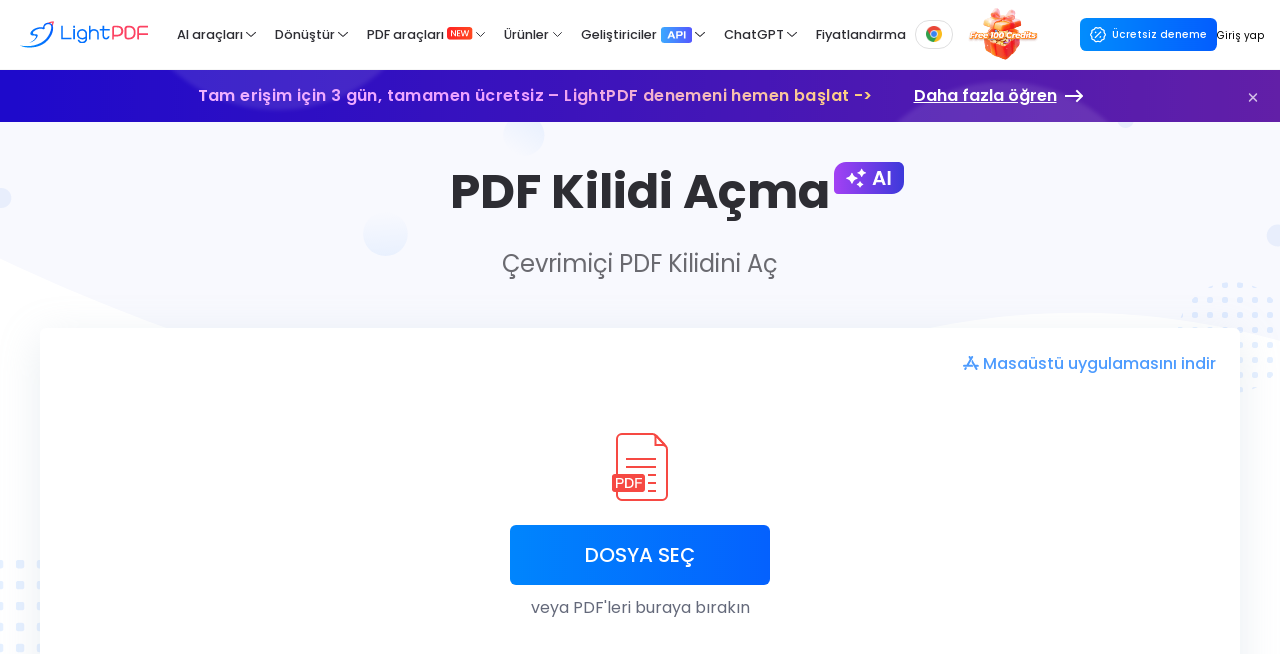

--- FILE ---
content_type: text/html; charset=utf8
request_url: https://lightpdf.com/tr/unlock-pdf
body_size: 28460
content:
<!DOCTYPE html>
<html lang="tr" class="astro-WBW5VBLW">
  <head>
    <meta charset="utf-8">
    <meta name="viewport" content="width=device-width, initial-scale=1, maximum-scale=1">
    <meta name="referrer" content="no-referrer-when-downgrade">

    <link rel="preload" href="https://cfcdn.apowersoft.info/astro/lightpdf/fonts/Poppins-Regular.woff2" as="font" type="font/woff2" crossorigin>

    <!-- Google Tools @Yanko -->
    <meta name="google-site-verification" content="-7mZwIn9W7PrpKzq_o-aX2Lccu5UvliRdXLt1euQYiY">
    <title>Korumalı PDF Kildini Online Açma- PDF Güvenliğini Kaldırma</title>

<link rel="canonical" href="https://lightpdf.com/tr/unlock-pdf">

<meta name="description" content="Bu online PDF şifre kaldırıcı program, PDF dosyalarını rahatça görüntülemeniz için şifreleri kaldırmanın güvenli bir yolunu sunar.">

<meta name="robots" content="index, follow">






<link rel="apple-touch-icon" href="https://cfcdn.apowersoft.info/astro/lightpdf/_astro/favicon@48w.1f86f507.png"><link rel="bookmark" href="https://cfcdn.apowersoft.info/astro/lightpdf/_astro/favicon@48w.1f86f507.png"><link rel="Shortcut Icon" href="https://cfcdn.apowersoft.info/astro/lightpdf/_astro/favicon@48w.1f86f507.png">
<meta content="en-US" property="og:locale"><meta content="website" property="og:type"><meta content="Korumalı PDF Kildini Online Açma- PDF Güvenliğini Kaldırma" property="og:title"><meta content="https://webusupload.aoscdn.com/lightpdf/wp-content/uploads/2025/04/x600.png" property="og:image"><meta content="200" property="og:image:width"><meta content="200" property="og:image:height"><meta content="https://webusupload.aoscdn.com/lightpdf/wp-content/uploads/2025/04/x600.png" property="og:image:secure_url"><meta content="Bu online PDF şifre kaldırıcı program, PDF dosyalarını rahatça görüntülemeniz için şifreleri kaldırmanın güvenli bir yolunu sunar." property="og:description"><meta content="https://lightpdf.com/tr/unlock-pdf" property="og:url"><meta content="Korumalı PDF Kildini Online Açma- PDF Güvenliğini Kaldırma" property="og:site_name"><meta content="summary_large_image" name="twitter:card"><meta content="Bu online PDF şifre kaldırıcı program, PDF dosyalarını rahatça görüntülemeniz için şifreleri kaldırmanın güvenli bir yolunu sunar." name="twitter:description"><meta content="Korumalı PDF Kildini Online Açma- PDF Güvenliğini Kaldırma" name="twitter:title"><meta content="https://webusupload.aoscdn.com/lightpdf/wp-content/uploads/2025/04/x600.png" name="twitter:image">
    <script type="application/ld+json">{"@context":"https://schema.org","@graph":[{"@type":"WebSite","@id":"https://lightpdf.com/tr/#website","url":"https://lightpdf.com/tr","inLanguage":"tr"},{"@type":"WebApplication","name":"Lightpdf","description":"Bu online PDF şifre kaldırıcı program, PDF dosyalarını rahatça görüntülemeniz için şifreleri kaldırmanın güvenli bir yolunu sunar.","image":"https://cfcdn.apowersoft.info/astro/lightpdf/_astro/favicon@48w.1f86f507.png","operatingSystem":"All","applicationSuite":"Lightpdf","applicationCategory":"Lightpdf","offers":{"@type":"Offer","priceCurrency":"CNY","price":"0"},"aggregateRating":{"@context":"http://schema.org","@type":"AggregateRating","worstRating":"1","bestRating":"5","ratingValue":"4.9","ratingCount":"68994"}}]}</script>

    <script type="application/ld+json">{"@context":"https://schema.org","@graph":[{"@type":"Organization","@id":"https://lightpdf.com/#organization","name":"LightPDF","url":"https://lightpdf.com/","sameAs":[],"logo":{"@type":"ImageObject","@id":"https://lightpdf.com/#logo","inLanguage":"en-US","url":"https://webusupload.aoscdn.com/lightpdf/wp-content/uploads/2022/08/600.png","width":512,"height":512,"caption":"LightPDF"},"image":{"@id":"https://lightpdf.com/#logo"}},{"@type":"WebSite","@id":"https://lightpdf.com/#website","url":"https://lightpdf.com/","name":"LightPDF – Edit, Convert, Sign, Collaborate on PDF Files On the Cloud","inLanguage":"en-US","description":"LightPDF provides cloud-based service to view, edit, convert, sign, annotate, merge, manage and share PDF easily.","publisher":{"@id":"https://lightpdf.com/#organization"},"potentialAction":{"@type":"SearchAction","target":"https://lightpdf.com/?s={search_term_string}","query-input":"required name=search_term_string"}},{"@type":"CollectionPage","@id":"https://lightpdf.com/#webpage","url":"https://lightpdf.com/","name":"LightPDF – Edit, Convert, Sign, Collaborate on PDF Files On the Cloud","isPartOf":{"@id":"https://lightpdf.com/#website"},"inLanguage":"en-US","about":{"@id":"https://lightpdf.com/#organization"},"description":"LightPDF provides cloud-based service to view, edit, convert, sign, annotate, merge, manage and share PDF easily."}]}</script>
    
<script type="application/ld+json">{"@context":"https://schema.org","@type":"HowTo","name":"Çevrimiçi PDF Kilidini Aç","step":[{"@type":"HowToStep","position":1,"text":"Dönüştürülmüş PDF dosyasını indir"}]}</script>
    <script>(function() {
    var clickIdKey = 'clickid';
    function getImapctClickIdFromUrl() {
        if (!window || !window.location) return '';
        var searchParams = new URLSearchParams(window.location.search);
        var clickid = searchParams.get(clickIdKey);
        return clickid;
    }
    
    function saveImapctClickIdInline() {
        var clickid = getImapctClickIdFromUrl();
        if (!clickid) return;
        if (!localStorage) {
            return;
        }
        localStorage.setItem(clickIdKey, clickid);
    }
    saveImapctClickIdInline();
})();</script>
    <script>(function(){function getCookie(cookieName){let cookie={};document.cookie.split(";").forEach(function(el){let[key,value]=el.split("=");if(key.indexOf(cookieName)>-1){cookie[key.trim()]=value}});return Object.values(cookie)}window.dataLayer=window.dataLayer||[];function gtag(){dataLayer.push(arguments)}var json_consent_status;var cookievalue=getCookie("consentstatus");gtag("consent","default",{region:['AT','BE','BG','CY','CZ','DE','DK','EE','ES','FI','FR','GR','HR','HU','IE','IS','IT','LI','LT','LU','LV','MT','NL','NO','PL','PT','RO','SE','SI','SK'],'ad_storage':'denied','ad_user_data':'denied','ad_personalization':'denied','analytics_storage':'denied','wait_for_update':500});if(cookievalue.length!=0){if(cookievalue=='granted'){gtag("consent","update",{'ad_storage':'granted','ad_user_data':'granted','ad_personalization':'granted','analytics_storage':'granted'})}else{gtag("consent","update",{'ad_storage':'denied','ad_user_data':'denied','ad_personalization':'denied','analytics_storage':'denied'})}}function setCookies(json_consent_status){var currentDate=new Date();var expirationDate=new Date(currentDate);expirationDate.setFullYear(currentDate.getFullYear()+1);var expires=expirationDate.toUTCString();document.cookie="consentstatus="+json_consent_status+";expires="+expires+";path=/"}document.addEventListener('click',function(e){const dom=e.target.closest('.cookie-tip button:not(#accept-cookie-btn)');if(dom===null)return;gtag('consent','update',{'ad_storage':'denied','ad_user_data':'denied','ad_personalization':'denied','analytics_storage':'denied'});json_consent_status='denied';setCookies(json_consent_status)});document.addEventListener('click',function(e){const dom=e.target.closest('#accept-cookie-btn');if(dom===null)return;gtag('consent','update',{'ad_storage':'granted','ad_user_data':'granted','ad_personalization':'granted','analytics_storage':'granted'});json_consent_status='granted';setCookies(json_consent_status)})})();</script>
    <div id="g_id_onload" style="position:fixed;top:85px;right:20px;z-index:99999999"></div>
<script>(function(){const disableMobile = true;

  window.wxGoogleAutoLoginOpt = {"disableMobile": disableMobile};
})();</script>
    <script></script>
<script>!function(){function a(a){for(var b=d.cookie.split(";"),c=0;c<b.length;c++){var e=b[c].trim().split(a+"=");if(2===e.length&&""===e[0])return e[1]}return""}function b(a){return encodeURIComponent(a)}var c="//cdnweb.aoscdn.com/wxhawk.js",d=document,e=[];try{var f=d.location,g=d.getElementsByTagName("head")[0],h=d.createElement("script"),i=d.referrer,j=f.search.substr(1);j&&e.push(j);var k=a("_ga");if(k&&e.push("appgaid="+b(k)),i&&e.push("__referer__="+b(i)),e.push("__href__="+b(f.href)),e&&e.length>0){var l=c.indexOf("?")>0?"&":"?";c=c+l+e.join("&")}h.async=!0,h.src=c,g.appendChild(h)}catch(m){}}(window);</script>
<script>window.dataLayer = window.dataLayer || [];
    dataLayer.push({'google_analytics_id':'G-LLD57EWEH7'});
    (function(w,d,s,l,i){w[l]=w[l]||[];w[l].push({'gtm.start':new Date().getTime(),event:'gtm.js'});var f=d.getElementsByTagName(s)[0],j=d.createElement(s),dl=l!='dataLayer'?'&l='+l:'';j.async=true;j.src='https://www.googletagmanager.com/gtm.js?id='+i+dl;f.parentNode.insertBefore(j,f);})(window,document,'script','dataLayer','GTM-KSL26ZD');
    ;(function(w,d,s,l,i){w[l]=w[l]||[];w[l].push({'gtm.start':new Date().getTime(),event:'gtm.js'});var f=d.getElementsByTagName(s)[0],j=d.createElement(s),dl=l!='dataLayer'?'&l='+l:'';j.async=true;j.src='https://www.googletagmanager.com/gtm.js?id='+i+dl;f.parentNode.insertBefore(j,f);})(window,document,'script','dataLayer','GTM-MCFLF92');
    ;;</script>
    <link rel="resource" type="application/l10n" href="https://cfcdn.apowersoft.info/astro/lightpdf/_astro/locale.5ed602d2.properties"><link rel="resource" type="application/l10n" href="[data-uri]">
    
    
  <link rel="stylesheet" href="https://cfcdn.apowersoft.info/astro/lightpdf/_astro/about.8ad535d8.css" />
<link rel="stylesheet" href="https://cfcdn.apowersoft.info/astro/lightpdf/_astro/annotate-pdf.d8bc7a39.css" />
<link rel="stylesheet" href="https://cfcdn.apowersoft.info/astro/lightpdf/_astro/annotate-pdf.c567f428.css" />
<link rel="stylesheet" href="https://cfcdn.apowersoft.info/astro/lightpdf/_astro/annotate-pdf.955f6a23.css" />
<link rel="stylesheet" href="https://cfcdn.apowersoft.info/astro/lightpdf/_astro/my-account.672c0b13.css" />
<link rel="stylesheet" href="https://cfcdn.apowersoft.info/astro/lightpdf/_astro/intelligent-analysis.5a086cb5.css" />
<link rel="stylesheet" href="https://cfcdn.apowersoft.info/astro/lightpdf/_astro/my-account.7e1249a6.css" />
<link rel="stylesheet" href="https://cfcdn.apowersoft.info/astro/lightpdf/_astro/my-account.429f2a28.css" />
<link rel="stylesheet" href="https://cfcdn.apowersoft.info/astro/lightpdf/_astro/docs.2e465838.css" />
<link rel="stylesheet" href="https://cfcdn.apowersoft.info/astro/lightpdf/_astro/docs.bb056ba8.css" />
<link rel="stylesheet" href="https://cfcdn.apowersoft.info/astro/lightpdf/_astro/pricing.01897dce.css" />
<link rel="stylesheet" href="https://cfcdn.apowersoft.info/astro/lightpdf/_astro/pricing.c51beba4.css" />
<link rel="stylesheet" href="https://cfcdn.apowersoft.info/astro/lightpdf/_astro/chat.05090197.css" />
<link rel="stylesheet" href="https://cfcdn.apowersoft.info/astro/lightpdf/_astro/Account.025322a5.css" />
<link rel="stylesheet" href="https://cfcdn.apowersoft.info/astro/lightpdf/_astro/PdfConvert.413b8ada.css" />
<link rel="stylesheet" href="https://cfcdn.apowersoft.info/astro/lightpdf/_astro/Base.a8e998a2.css" />
<link rel="stylesheet" href="https://cfcdn.apowersoft.info/astro/lightpdf/_astro/index.6e5ad44c.css" />
<link rel="stylesheet" href="https://cfcdn.apowersoft.info/astro/lightpdf/_astro/CustomContent.f482f05b.css" />
<link rel="stylesheet" href="https://cfcdn.apowersoft.info/astro/lightpdf/_astro/HtmlToPdf.6f5042ee.css" />
<link rel="stylesheet" href="https://cfcdn.apowersoft.info/astro/lightpdf/_astro/SignPdf.1cdf724e.css" />
<link rel="stylesheet" href="https://cfcdn.apowersoft.info/astro/lightpdf/_astro/vue-pdf-viewer.9a45c6f7.css" />
<link rel="stylesheet" href="https://cfcdn.apowersoft.info/astro/lightpdf/_astro/ImageToPdf.fd964a14.css" />
<link rel="stylesheet" href="https://cfcdn.apowersoft.info/astro/lightpdf/_astro/MergePdf.2dad07a6.css" />
<link rel="stylesheet" href="https://cfcdn.apowersoft.info/astro/lightpdf/_astro/pricing.9ce43a60.css" />
<link rel="stylesheet" href="https://cfcdn.apowersoft.info/astro/lightpdf/_astro/docs.8965590a.css" />
<link rel="stylesheet" href="https://cfcdn.apowersoft.info/astro/lightpdf/_astro/chat.1faad2d0.css" />
<link rel="stylesheet" href="https://cfcdn.apowersoft.info/astro/lightpdf/_astro/chat.a44805b8.css" /><script type="module" src="https://cfcdn.apowersoft.info/astro/lightpdf/_astro/hoisted.6a3fcd69.js"></script>
<script>
  window.hostEnv = {
      language: document.documentElement.lang,
      clients: {"wechat":"wx2a012acee18ae7cb","qq":"101326744","dingtalk":"dingoarddsoxkrznkrv9oc","google":"803827820086-29fu6euek0jgp2c7po9bijklfjjgigg4.apps.googleusercontent.com","facebook":"1412904766262836","apple":"com.wangxutech.lightpdfServicesID"},
      product_id: '227',
      forceBindPhone: {"tutorial":"https://lightpdf.cn/binding-failed.html?nocache=1"},
  }</script>
<script>
(function(self, undefined) {if (!("defineProperty"in Object&&function(){try{var e={}
return Object.defineProperty(e,"test",{value:42}),!0}catch(t){return!1}}()
)) {!function(e){var t=Object.prototype.hasOwnProperty.call(Object.prototype,"__defineGetter__"),r="A property cannot both have accessors and be writable or have a value";Object.defineProperty=function n(o,i,f){if(e&&(o===window||o===document||o===Element.prototype||o instanceof Element))return e(o,i,f);if(null===o||!(o instanceof Object||"object"==typeof o))throw new TypeError("Object.defineProperty called on non-object");if(!(f instanceof Object))throw new TypeError("Property description must be an object");var c=String(i),a="value"in f||"writable"in f,p="get"in f&&typeof f.get,s="set"in f&&typeof f.set;if(p){if(p===undefined)return o;if("function"!==p)throw new TypeError("Getter must be a function");if(!t)throw new TypeError("Getters & setters cannot be defined on this javascript engine");if(a)throw new TypeError(r);Object.__defineGetter__.call(o,c,f.get)}else o[c]=f.value;if(s){if(s===undefined)return o;if("function"!==s)throw new TypeError("Setter must be a function");if(!t)throw new TypeError("Getters & setters cannot be defined on this javascript engine");if(a)throw new TypeError(r);Object.__defineSetter__.call(o,c,f.set)}return"value"in f&&(o[c]=f.value),o}}(Object.defineProperty);}if (!("object"==typeof globalThis
)) {!function(){function e(e){return e&&e.Object==Object&&e}var t=e("object"==typeof c&&c),o=e("object"==typeof window&&window),b=e("object"==typeof self&&self),l=e("object"==typeof global&&global),c=t||o||b||l||Function("return this")();try{Object.defineProperty(c,"globalThis",{configurable:!0,enumerable:!1,writable:!0,value:c})}catch(n){c.globalThis=c}}();}})('object' === typeof window && window || 'object' === typeof self && self || 'object' === typeof global && global || {});
</script></head>
  
    <style>astro-island,astro-slot,astro-static-slot{display:contents}</style><script>(()=>{var r=(i,c,n)=>{let s=async()=>{await(await i())()},t=new IntersectionObserver(e=>{for(let o of e)if(o.isIntersecting){t.disconnect(),s();break}});for(let e of n.children)t.observe(e)};(self.Astro||(self.Astro={})).visible=r;window.dispatchEvent(new Event("astro:visible"));})();;(()=>{var d;{let h={0:t=>t,1:t=>JSON.parse(t,a),2:t=>new RegExp(t),3:t=>new Date(t),4:t=>new Map(JSON.parse(t,a)),5:t=>new Set(JSON.parse(t,a)),6:t=>BigInt(t),7:t=>new URL(t),8:t=>new Uint8Array(JSON.parse(t)),9:t=>new Uint16Array(JSON.parse(t)),10:t=>new Uint32Array(JSON.parse(t))},a=(t,e)=>{if(t===""||!Array.isArray(e))return e;let[r,n]=e;return r in h?h[r](n):void 0};customElements.get("astro-island")||customElements.define("astro-island",(d=class extends HTMLElement{constructor(){super(...arguments);this.hydrate=async()=>{var o;if(!this.hydrator||!this.isConnected)return;let e=(o=this.parentElement)==null?void 0:o.closest("astro-island[ssr]");if(e){e.addEventListener("astro:hydrate",this.hydrate,{once:!0});return}let r=this.querySelectorAll("astro-slot"),n={},c=this.querySelectorAll("template[data-astro-template]");for(let s of c){let i=s.closest(this.tagName);i!=null&&i.isSameNode(this)&&(n[s.getAttribute("data-astro-template")||"default"]=s.innerHTML,s.remove())}for(let s of r){let i=s.closest(this.tagName);i!=null&&i.isSameNode(this)&&(n[s.getAttribute("name")||"default"]=s.innerHTML)}let l=this.hasAttribute("props")?JSON.parse(this.getAttribute("props"),a):{};await this.hydrator(this)(this.Component,l,n,{client:this.getAttribute("client")}),this.removeAttribute("ssr"),this.dispatchEvent(new CustomEvent("astro:hydrate"))}}connectedCallback(){!this.hasAttribute("await-children")||this.firstChild?this.childrenConnectedCallback():new MutationObserver((e,r)=>{r.disconnect(),setTimeout(()=>this.childrenConnectedCallback(),0)}).observe(this,{childList:!0})}async childrenConnectedCallback(){let e=this.getAttribute("before-hydration-url");e&&await import(e),this.start()}start(){let e=JSON.parse(this.getAttribute("opts")),r=this.getAttribute("client");if(Astro[r]===void 0){window.addEventListener(`astro:${r}`,()=>this.start(),{once:!0});return}Astro[r](async()=>{let n=this.getAttribute("renderer-url"),[c,{default:l}]=await Promise.all([import(this.getAttribute("component-url")),n?import(n):()=>()=>{}]),o=this.getAttribute("component-export")||"default";if(!o.includes("."))this.Component=c[o];else{this.Component=c;for(let s of o.split("."))this.Component=this.Component[s]}return this.hydrator=l,this.hydrate},e,this)}attributeChangedCallback(){this.hydrate()}},d.observedAttributes=["props"],d))}})();</script><script>(()=>{var e=async t=>{await(await t())()};(self.Astro||(self.Astro={})).only=e;window.dispatchEvent(new Event("astro:only"));})();</script>
  <script>window._localeContext = {"pdf from word":"PDF'den Word'e","Convert PDF to Word with High Quality":"PDF'yi Yüksek Kalitede Word'e Dönüştürün","agent_placeholder_text5":"{ext}’e dönüştür","pdf from ppt":"PDF'den PPT'ye","Easy PDF to PPT Conversion Online":"","pdf to excel":"PDF'den Excel'ye","Professional PDF to Excel converter":"Profesyonel PDF'den Excel'e dönüştürücü","pdf from txt":"PDF'den TXT'ye","Magically Convert PDF to TXT in Seconds":"PDF'yi Saniyeler İçinde Sihirli Bir Şekilde TXT'ye Dönüştürün.","pdf_to_rtf":"PDF’den RTF’ye","pdf_to_rtf_subtitle":"PDF dosyalarını birkaç tıklamayla RTF belgelerine dönüştürün","pdf from png":"PDF'den PNG'ye","Convert PDF to PNG with High Quality":"PDF'yi Yüksek Kaliteyle PNG'ye Dönüştürün","pdf from jpg":"PDF'den JPG'ye","Convert PDF to JPG With The Best Quality":"PDF'yi en iyi kalitede JPG'ye dönüştürün","pdfToLongImgLinkTitle":"PDF'yi Uzun Görsele","pdfToLongImgDesc":"Bir Tıkla PDF'yi JPG & PNG Uzun Görsel Olarak Dönüştürün. Akıcı Paylaşma ve Görüşle Uzman Olun","agent_placeholder_text6":"Uzun resme dönüştür","pdfToPdfaTitle":"PDF'den PDF/A'ya","pdfToPdfaContent":"Arşivleme ve uzun süreli saklama için PDF belgelerini PDF/A'ya dönüştürün. Belirli bir ISO-uyumlu PDF/A düzeyine dönüştürün.","pdf_to_markdown":"PDF‘den Markdown'ye","pdf_to_markdown_subtitle":"PDF'yi Markdown'a dönüştürün ve saniyeler içinde temiz, düzenlenebilir içerik elde edin. Dokümantasyon, bloglar, bilgi tabanları veya geliştirici iş akışları için ideal","word to pdf":"Word'den PDF'ye","Convert Word to PDF files with accuracy":"Word'ü PDF dosyalarına doğru bir şekilde dönüştürün","ppt to pdf":"PPT'den PDF'ye","Convert PPT to PDF in One Click":"PPT'yi PDF'e tek tıklamayla dönüştür","excel to pdf":"Excel'den PDF'ye","Instant Convert Excel to PDF":"Hemen Excel'den PDF'e dönüştür","txt_to_pdf":"TXT’den PDF’ye","txt_to_pdf_subtitle":"TXT dosyalarınızı birkaç saniyede düzenli ve profesyonel PDF belgelere dönüştürün","rtf_to_pdf":"RTF'den PDF'ye","rtf_to_pdf_subtitle":"RTF dosyalarınızı saniyeler içinde profesyonel PDF'lere zahmetsizce dönüştürün","markdown_to_pdf":"Markdown‘den PDF'ye","markdown_to_pdf_subtitle":"Markdown dosyalarınızı hızlıca yüksek kaliteli PDF’lere dönüştürün; kod blokları, tablolar, görüntüler ve daha fazlasını korur","odp_to_pdf":"ODP’den PDF’ye","odp_to_pdf_subtitle":"Kurulum gerektirmeden hızlıca ODP’yi PDF’ye dönüştür, paylaşmaya hazır","ods_to_pdf":"ODS’den PDF’ye","ods_to_pdf_subtitle":"ODS dosyalarını basit ve güvenli bir şekilde çevrimiçi olarak PDF’ye dönüştürün","odt_to_pdf":"ODT’den PDF’ye","odt_to_pdf_subtitle":"Yazılım yüklemeden anında ODT’yi PDF’ye dönüştür","HTML to PDF":"HTML'den PDF'ye","Reliable conversion of HTML to PDF format":"Güvenilir HTML'den PDF'ye dönüşüm","agent_placeholder_text7":"https://lightpdf.com/tr’yi PDF’ye dönüştür","epub to pdf":"EPUB'ten PDF'ye Dönüşüm","Convert EPUB to PDF in One Click":"EPUB dosyasını bir tıklama ile PDF'ye çevirin","OFD to PDF":"OFD'yi PDF'ye","High-quality conversion of OFD files to PDF format":"OFD dosyalarının PDF formatına yüksek kaliteli dönüştürülmesi","CAJ to PDF":"CAJ'yi PDF'ye","High-quality conversion of CAJ files to PDF format":"CAJ dosyalarının PDF formatına yüksek kaliteli dönüştürülmesi","jpg to pdf":"JPG'den PDF'ye","Best Way to Convert JPG to PDF":"JPG'yi PDF'ye Dönüştürmenin En İyi Yolu","png to pdf":"PNG'den PDF'ye","Powerful PNG to PDF Converter":"Güçlü PNG'den PDF'e Dönüştürücü","svg_to_pdf":"SVG’den PDF’ye","svg_to_pdf_subtitle":"SVG’yi çevrimiçi olarak PDF’ye dönüştürün ve vektör grafiklerini kolayca PDF’ye çevirin","tiff_to_pdf":"TIFF’ten PDF’ye","tiff_to_pdf_subtitle":"TIFF’i çevrimiçi olarak PDF’ye dönüştürün, yazılım olmadan tarayıcınızda sorunsuz çalışır","heic_to_pdf":"HEIC’ten PDF’ye","heic_to_pdf_subtitle":"HEIC fotoğrafları saniyeler içinde kullanımı kolay PDF dosyalarına dönüştürün","webp_to_pdf":"WebP’den PDF’ye","webp_to_pdf_subtitle":"WebP’yi hızlıca ve doğru, sorunsuz işleme ile çevrimiçi PDF’ye dönüştürün","cad to pdf":"CAD'den PDF'ye","Fast and Easy CAD to PDF Conversion":"Hızlı ve Kolay CAD'den PDF'e Dönüştürme","ai agent":"LightPDF AI Ajanı","agent_page_meta":"No skills needed, all you have to do is ask, LightPDF AI agent handles the rest. Edit, Convert, compress, remove watermark, and more.","ai_pdf":"AI PDF Oluşturucu","ai_pdf_subtitle":"Ücretsiz yapay zeka PDF oluşturucumuzu kullanarak herhangi bir proje için cilalı ve profesyonel PDF’ler oluşturun, hiç çaba sarf etmeden.","agent_placeholder_text2":"Fikrinizi girin, örn.: dijital pazarlama için bir AI uygulama planı oluşturun","ai_ppt":"AI Sunum Oluşturucu","ai_ppt_subtitle":"Ne yapmak istediğini söyle, AI harika slaytlar oluştursun. Öğrenciler, öğretmenler ve işletmeler için ideal!","invoice_generator":"AI Fatura Oluşturucu","pdfTranslateTitle":"PDF Çevirisi","pdfTranslateContent":"Çoklu dil desteği, orijinal belgenin düzenini koruyun","agent_placeholder_text3":"Bir dosya yükleyin ve isteğinizi girin, örn.: İngilizceye çevir","nav chatpdf":"ChatPDF","chatdocFilesSupported":" ✅ PDF, Word, Excel, PPT, EPUB, TXT, webpage (url), scanned files supported","navMindmap":"AI ile Zihin Haritaları Oluşturun","mindmapDes":"Belge içeriğini AI ile yapılandırılmış zihin haritalarına dönüştürün","navSummary":"AI özetleyici","summaryDes":"Belgenin içeriğini distille et ve özetle","agent_placeholder_text4":"Ana fikirleri özetleyin","navAnalysis":"AI analizi","analysisDes":"Belge bilgisi için derinlemesine analiz ve yorum yapma","heic_to_jpg":"HEIC’ten JPG’ye","heic_to_jpg_subtitle":"HEIC’i çevrimiçi olarak hızlıca JPG’ye dönüştürün – hızlı, basit ve cihaz dostu","heic_to_png":"HEIC’ten PNG’ye","heic_to_png_subtitle":"HEIC’i çevrimiçi olarak PNG’ye dönüştürün, doğru ve net sonuçlar için","agent_placeholder_text8":"PNG’ye dönüştür","webp_to_png":"WebP’ten PNG’ye","webp_to_png_subtitle":"WebP’yi çevrimiçi olarak PNG’ye dönüştürün, indirme olmadan net görüntü sonuçları","agent_placeholder_text9":"PNG’ye dönüştür","png_to_webp":"PNG’den WebP’ye","png_to_webp_subtitle":"PNG’yi WebP’ye hızlı ve güvenli bir şekilde doğrudan tarayıcınızda dönüştürün","agent_placeholder_text10":"WebP’ye dönüştür","edit pdf":"PDF Düzenleme","tools_function_text1":"PDF belgelerini çevrimiçi ücretsiz düzenle","replace_pdf_text":"PDF’de Metin Değiştir","replace_pdf_text_subtitle":"PDF’inizdeki metni anında bulun ve düzenleyin. Yeniden biçimlendirme yok, zahmet yok.","agent_placeholder_text11":"Bir dosya yükleyin ve isteğinizi girin, örn.: “PDF” bulun ve hepsini “LightPDF” ile değiştirin","remove_pdf_pages":"PDF Sayfalarını Kaldır","remove_pdf_pages_subtitle":"İstenmeyen sayfaları PDF’lerden anında ve ücretsiz olarak çevrimiçi kaldırın","agent_placeholder_text12":"Bir dosya yükleyin ve isteğinizi girin, örn.: 1. sayfayı ve 3–5. sayfaları silin","watermark pdf":"PDF'e Filigran Ekleme","Add Text or Image Watermark to PDF":"PDF'ye Metin veya Görüntü Filigranı Ekle","agent_placeholder_text13":"Bir dosya yükleyin ve isteğinizi girin, örn.: “Watermark” metin filigranı ekle, font Arial, boyut 50, siyah renk, %25 opaklık, PDF içeriğinin altına yerleştir, sayfada ortalı, diyagonal göster","removeWatermarkTitle":"PDF'den filigranı ücretsiz kaldır","removeWatermarkContent":"PDF'den Resim ve Metin Filigranını Çevrimiçi Basit Tıklamalarla Kaldırın ve Silin","agent_placeholder_text14":"PDF filigranını kaldır","PDF Eraser":"PDF Silici","removeWatermarkV2Content":"PDF'den filigran, logo, metin, hassas bilgi ve istenmeyen bilgileri saniyeler içinde silin","split pdf":"PDF Bölme","Split PDF File into Single Page Files or by Page Intervals":"PDF Dosyasını Tek Sayfa Dosyalarına veya Sayfa Aralıklarına Göre Bölün","agent_placeholder_text15":"Bir dosya yükleyin ve isteğinizi girin, örn.: “1–2, 5” sayfalarını çıkarın ve tek bir dosyada birleştirin","mergePdf":"PDF Birleştirme","Combine PDF Files in the Order You Specify":"Belirlediğiniz Sırayla PDF Dosyalarını Birleştirin","agent_placeholder_text16":"Tek bir PDF dosyasında birleştir","crop_pdf":"PDF Kırpma","crop_pdf_info_title":"PDF'yi çevrimiçi olarak saniyeler içinde kırpın. PDF'den kenarları veya istenmeyen bölümleri otomatik olarak keser.","cut_pdf":"Cut PDF","cut_pdf_subtitle":"Easily cut or divide a single PDF page into two or more pages. Ideal for scanned books, double-page layouts, or A3 pages you want to split into A4","rotate pdf":"PDF Döndürme","Rotate PDF Document Online":"PDF Belgeyi Çevrimiçi Olarak Döndür","agent_placeholder_text17":"Sayfaları saat yönünde 90 derece döndür","annotate pdf":"PDF Not Al","AnnotatePdfSubTitle":"Online PDF Editleme, Açıklama ve Not Alma","compress pdf":"PDF Sıkıştırma","Compress PDF Document Online":"PDF belgesi sıkıştırma online","agent_placeholder_text22":"PDF sıkıştır","resize pdf":"PDF Boyutunu Değiştir","resize_pdf_subtitle":"PDF sayfa boyutunu ve boyutlarını kaliteden ödün vermeden kolayca değiştirin","agent_placeholder_text23":"Sayfa boyutunu A4 olarak ayarla","PdfScanner":"PDF Tarayıcı","scan OCR Powered. Scan, Edit and Share On the Go  ":"Yapay Zeka Destekli. Herhangi bir belgeyi PDF/JPG/TXT biçiminde kolaylıkla tarayın, düzenleyin ve kaydedin","repair_pdf":"PDF Onar","repair_pdf_subtitle":"Bozuk, okunamayan veya zarar görmüş PDF’leri saniyeler içinde kurtarın","agent_placeholder_text25":"PDF’i onar","flatten_pdf":"PDF’yi Düzleştir","flatten_pdf_subtitle":"PDF’nizin biçimini korumak için dosyayı düzleştirin, yazı tipleri kaybolmaz, yerleşim bozulmaz","agent_placeholder_text26":"PDF’i düzleştir","make_pdf_searchable":"PDF'yi Aranabilir Hale Getirin","make_pdf_searchable_subtitle":"Herhangi bir PDF'yi kolayca tamamen aranabilir bir belgeye dönüştürün ve ihtiyacınız olanı anında bulun","agent_placeholder_text27":"Aranabilir belgeye dönüştür","text_to_outlines":"Konturu Metne Dönüştür","text_to_outlines_subtitle":"Yazı tiplerinizi düzenlenemez ve her sistem veya yazıcıda kusursuz görüntülenir hale getirin","agent_placeholder_text28":"PDF’i konturlara dönüştür","protect pdf":"PDF'i Koruma","Encrypt Your PDF with a Password":"PDF'nizi bir şifreyle şifreleyin","agent_placeholder_text29":"Bir dosya yükleyin ve isteğinizi girin, örn.: PDF’i koru, şifre: LightPDF","unlock pdf":"PDF Kilidi Açma","Remove Security from PDF Online":"Çevrimiçi PDF Kilidini Aç","agent_placeholder_text30":"Bir dosya yükleyin ve isteğinizi girin, örn.: PDF’in kilidini aç, şifre: LightPDF","sign pdf":"PDF İmzalama","signPdfSub":"PDF Belgesini Çevrimiçi İmzala","PDF Comparison":"PDF Karşılaştırması","Quickly compare differences between two PDFs":"İki PDF arasındaki farkları hızlıca karşılaştır","PDF Redaction":"PDF Düzenleme","Redaction Remove visible text and graphics permanently":"Görünür metin ve grafikleri kalıcı olarak silin","headerConvertApi":"Converter API","ChatDoc API":"ChatPDF API","PDFtoWordAPIEntry":"PDF to Word API","headerOcrApi":"OCR API","Photo Cropping API":"","Remove Watermark api doc":"PDF Filigran Kaldırma API","lightPDFImageWatermarkRemoverAPI":"Filigran Kaldırma API","headerPdfEditSDK":"PDF Editing SDK","image_watermark_remover_header":"AI Görsel Su İzi Çıkarıcı","image_watermark_remover_info_title":"Filigranları, metinleri, logoları, damgaları, istenmeyen nesneleri veya insanları fotoğraflarınızdan kolayca ve hızlıca, toplu halde kaldırın.","agent_placeholder_text32":"Resimden filigranı kaldır","ai_logo_remover_header":"AI Logo Remover","ai_logo_remover_info_title":"Effortlessly and precisely remove logo from image with LightPDF AI logo remover","agent_placeholder_text33":"Resimden logoyu kaldır","ai_sticker_remover_header":"AI sticker remover","ai_sticker_remover_info_title":"Remove sticker & emoji from image with LightPDF AI sticker remover. Restore clean and orginal clarity effortlessly.","agent_placeholder_text34":"Resimden emojileri kaldır","Image_text_remover_header":"Image Text Remover","Image_text_remover_info_title":"Automatically remove text watermarks from photo in seconds with AI","agent_placeholder_text35":"Resimden metni kaldır","ocr pdf":"OCR","Convert Images/PDF to Word, Excel, etc":"Görüntüleri/PDF'leri Word, Excel vb. formatlarına dönüştürün","agent_placeholder_text24":"Düzenlenebilir metne dönüştür","image_to_text":"Resimden Metne","image_to_text_subtitle":"Resimleri metne çevirin ve düzenlenebilir içerik hızlıca elde edin. Belgeler, notlar ve fişler için ideal","jpg_to_word":"JPG'den Word'e","jpg_to_word_subtitle":"JPG görsellerini hızla düzenlenebilir Word dosyalarına dönüştürün. Formlar, fişler ve taranmış notlar için uygundur.","image_to_excel":"Resimden Excel’e","image_to_excel_subtitle":"Resimleri Excel’e dönüştürün ve düzenlenebilir tabloları hızlıca alın. Raporlar, veriler ve ofis dosyaları için ideal","navAiTools":"AI araçları","sidemenu_group1_item1":"Analiz Et & Oluştur","sidemenu_group1_item2":"Görsel Düzenleme","nav developers":"Geliştiriciler","nav pricing":"Fiyatlandırma","light_pdf_header_three_free":"Ücretsiz deneme","tools_function_text4":"Pro’ya yükselt","headerDownload":"İndirmek","navGitmindAddonToFirefox":"Lägg till i Firefox","navGitmindAddonToEdge":"Lägg till i Edge","navGitmindAddonToChrome":"Lägg till i Chrome","promotion_welcome_text1":"Celebrate Christmas & New Year with LightPDF! Get full access to all PDF and AI tools for just <span class=\"text-white\">$39.99</span> a year or <span class=\"text-white\">$79.99</span> for lifetime.","promotion_welcome_text3":"Power up your day with this holiday deal!","download_types":"macOS · Win · Web· Android · iOS","mac_buy_btn1":"Get the Deal","promotion_welcome_text2":"Ends on Jan 2","promotion_buy_text1":"Choose Your Plan and Save Big","promotion_buy_text2":"Ring in Christmas and the New Year with Exclusive Holiday Deals!","promotion_join_text1":"All-in-One: Everything You Need","insturctionTitle":"Terms & Conditions","promotion_faq_text1":"This offer is valid until Jan 2. Don't miss out before it's gone.","promotion_faq_text2":"The offer cannot be combined with any other coupons, discounts, or promotions.","promotion_faq_text3":"Discounts apply only to new purchases of Annual and Lifetime plans.","promotion_faq_text4":"All prices are shown on the page. Due to rounding, the displayed discount rate may slightly differ; the final checkout price shall prevail.","promotion_faq_text5":"If you are not satisfied after purchase, your order will be handled in accordance with our refund policy.","promotion_faq_text6":"LightPDF reserves the right to modify or cancel the promotion without prior notice.","promotion_footer_text1":"Limited Time Christmas & New Year Deal!","promotion_footer_text2":"Thanks for being with us – grab your exclusive offer now!","promotion_banner_text1":"Mega Xmas & New Year Sale","promotion_banner_text2":"– Save Up to $30!","promotion_banner_mobile_text1":"Xmas Sale: Up to $30 OFF","Days":"Gün","Hours":"Saat","Mins":"Dak","Secs":"Sn","three_free_banner":"Tam erişim için 3 gün, tamamen ücretsiz – LightPDF denemeni hemen başlat ->","ai_pdf_banner":"Yeni! Yapay Zekalı PDF Oluşturucu şimdi burada – Ücretsiz deneyin!","PdfRemoveWatemarkBannerTipClick":"Daha fazla öğren","PdfRemoveWatemarkBannerTipMobile":"Uygulamayı Ücretsiz İndir","sidemenu_group1_item3":"OCR Araçları","nav convert":"Dönüştür","convert from pdf":"PDF'den Dönüştürme","convert to pdf":"PDF'ye Dönüştürme","image_convert":"Görüntü Dönüştürme","navPdfTools":"PDF araçları","Optimize PDF":"PDF'yi optimize et","PDF Security":"PDF güvenliği","Products":"Ürünler","navDesktop":"Masaüstü","navMobileApp":"Mobil Uygulama","navScannerV1":"telefon tarayıcı","Cloud":"Bulut","Document Cloud":"Belge Bulutu","API Document":"","PricePlan":"Fiyatlandırma","contact US":"Bizimle İletişime Geçin","navChatdoc":"Belge sohbeti","doc_maker":"Belge Yapıcı","unlockPdfSrc1":"/wp-content/uploads/2018/05/emove-protection-from-pdf.jpg","unlockPdfSrc2":"/wp-content/uploads/2018/05/pdf-password-remover.jpg","unlockPdfSrc3":"/wp-content/uploads/2022/07/password-protect-pdf.jpg","Online PDF Unlock":"PDF dosyanızdan şifreyi kolayca kaldırmak için dosyanızı yükleyin, şifreyi girin ve dosyanızın kilidi açılacaktır.","To easily remove password from your PDF file, simply upload the file & enter password, and then your file is unlocked.":"Verimli ve hızlı","Ad-free":"PDF şifresinin çözülmesi birkaç saniyede tamamlanabilir ve PDF dosyası çözüldükten hemen sonra doğrudan indirilebilir.","LightPDF is completely free, without ad distractions, and allows you to decrypt files with one click.":"Reklamsız","Compatible with All Devices":"LightPDF tamamen ücretsizdir, reklam dikkat dağıtmaları olmadan ve dosyalarınızı tek tıklamayla şifre çözme imkanı sunar.","It allows you to easily unlock a PDF file on most popular used operating systems including Android, iOS, Windows and Mac.":"Kullanımı Güvenli","Efficient and Fast":"Hiç kimse dosyalarınıza erişemez ve tüm dosyalar, kilidin açılmasından sonra sunucumuzdan kalıcı olarak silinir.","PDF decryption can be completed in a few seconds, and the PDF file can be downloaded directly after the decryption.":"Tüm cihazlarla uyumlu","Safe to Use":"Android, iOS, Windows ve Mac gibi en popüler işletim sistemlerinde PDF dosyasını kolayca kilidini açmanızı sağlar.","No one can access your files and all files will be deleted permanently from our server after unlocking.":"Bulut tabanlı","Cloud-based":"","LightPDF is an online service for all documents processed in the cloud and on any device.":"LightPDF, bulutta işlenen ve herhangi bir cihazda kullanılabilen tüm belgeler için çevrimiçi bir hizmettir.","Upload files to the online Tool.":"","Hit Unlock PDF to decrypt PDFs.":"","functionPageStep3":"Dönüştürülmüş {name} dosyasını indir","How to Unlock PDF for Free":"Çevrimiçi PDF Kilidini Aç","pdfToWordHref1":"/pdf-word-converters-windows-mac.html","pdfToWordAlt1":"","pdfToWordTitle1":"Best PDF to Word Converters for Windows and Mac","pdfToWordHref2":"/copy-words-pdf.html","pdfToWordAlt2":"","pdfToWordTitle2":"How to Copy Words from PDF","pdfToWordHref3":"/convert-pdf-docx.html","pdfToWordAlt3":"","pdfToWordTitle3":"Best Solution to Convert PDF to Docx","unlockPdfHref1":"/remove-protection-pdf.html","unlockPdfTitle1":"3 Solutions to Remove Protection from PDF","unlockPdfHref2":"/5-pdf-password-removers.html","unlockPdfTitle2":"Top 5 PDF Password Removers","unlockPdfHref3":"/protect-pdf-with-password.html","unlockPdfTitle3":"Surprising Ways to Secure PDF with Password","User Guide":"Kullanıcı Kılavuzu","whatsNew":"Yenilikler","Blog":"","follow us":"Bizi Takip Edin","Language":"Dil","language_name":"Türkçe","Solutions":"Çözümler","Education":"Eğitim","scan entrance":"Belge Tarama","Resources":"","Company":"Şirket","About us":"Hakkımızda","newsLettersEntry":"Newsletters","CreateNavAffiliate":"Affiliate Program","terms":"Şartlar","privacy":"Gizlilik Politikası","Cookies Policy":"Çerez Politikamızı","License Agreement":"Lisans anlaşması","Consulting Service":"Danışmanlık hizmeti","Vip Agreement":"VIP Sözleşmesi","Copyright © 2018 LightPDF All Rights Reserved.":"Copyright © 2026 LightPDF Tüm Hakkı Saklıdır","paymentSuccess":"Ödeme başarılı","light_pdf_header_login":"Giriş yap","vipCloud":"Bulut","002784":"PDF araçları","Credits":"","userInfoAccount":"Hesabım","001168":"Çık","Cancel":"İptal","Confirm":"Onayla","popup_buy_v2_text2":"Tüm premium PDF ve AI özelliklerinin kilidini açın; düzenleyin, dönüştürün, üretin ve daha fazla gelişmiş araç kullanın","popup_buy_v2_text1":"Birden fazla dosyayı toplu olarak yükleyin ve işleyin, boyut sınırı yok","popup_buy_v2_text3":"Fotoğraflardan ve PDF’lerden filigranları kaldırın","popup_buy_v2_text4":"PDF’leri dönüştürün, düzenleyin, not ekleyin, e-imza atın, sansürleyin, güvenli hale getirin ve daha fazlası","popup_buy_v2_text5":"AI sunumlar, PDF’ler ve zihin haritaları oluşturur","popup_buy_v2_text6":"PDF’lerle sohbet edin ve PDF, URL, web sayfaları ve daha fazla dosya türünü özetleyin","popup_buy_v2_text7":"AI, PDF ve belgeleri 20’den fazla dile çevirir","popup_buy_v2_text8":"Taramaları ve görüntüleri düzenlenebilir metne dönüştürün","popup_buy_v2_text9":"Web, Windows, Mac, Android & iOS için tek bir premium hesap","popup_buy_v2_text10":"Canlı sohbet veya bilet ile esnek destek","popup_buy_v2_text11":"Memnun değil misiniz? Para iade garantisi sunuyoruz","popup_buy_v2_text12":"Tek seferlik satın alma, krediler kullanılana kadar geçerlidir","popup_buy_v2_text13":"Krediler Web, Windows, Mac, Android & iOS’te kullanılabilir","popup_buy_v2_text14":"Tüm premium PDF & AI özelliklerine tam erişim","popup_buy_v2_enjoy":"Yükseltme yaparak avantajlardan yararlanın","popup_buy_v2_premium":"Premium’a Yükselt","vip_buy_limit_popup":"Zaten premium üyesiniz ve tekrar satın almanıza gerek yok.","pricing_page_business_popup":"Zaten Premium üyesisiniz ve tekrar satın alamazsınız. Team sürümünü almak için satış ekibimizle iletişime geçin.","pricing_page_team_user5":"Satışla iletişime geç","yearly_features1":"PDF’lerle sohbet et, özetle, analiz et ve sorular sor","yearly_features2":"PDF ve görsellerden filigranları kaldır","yearly_features3":"Basit komutlarla PDF oluştur","yearly_features4":"Fikirleri sunumlara dönüştür","yearly_features5":"Belgeler/metin/URL’lerden zihin haritaları oluştur","yearly_features6":"PDF’leri 20+ dile çevir","perpetual_features1":"PDF’lerle sohbet et, özetle, analiz et ve sorular sor","perpetual_features2":"PDF ve görsellerden filigranları kaldır","perpetual_features3":"Basit komutlarla PDF oluştur","perpetual_features4":"Fikirleri sunumlara dönüştür","perpetual_features5":"Belgeler/metinler/URL’lerden zihin haritaları oluştur","perpetual_features6":"PDF’leri 20+ dile çevir","month_introduce1":"Tüm PDF araçlarına 1 aylık tam erişim","month_introduce2":"1.000 AI kredisi, 1 ay geçerli","month_features1":"PDF’lerle sohbet et, özetle, analiz et ve sorular sor","month_features2":"PDF ve görsellerden filigranları kaldır","month_features3":"Basit komutlarla PDF oluştur","month_features4":"Fikirleri sunumlara dönüştür","month_features5":"Belgeler/metin/URL’lerden zihin haritaları oluştur","month_features6":"PDF’leri 20+ dile çevir","yearly_introduce1":"Tüm PDF araçlarına 1 yıllık tam erişim","yearly_introduce2":"Aylık 1.000 AI kredisi, 1 ay geçerli","perpetual_introduce1":"Tüm PDF araçlarına ömür boyu erişim","perpetual_introduce2":"40.000 kredi anında yüklendi","promotion_buy_introduce_year":"Save $10 every year, enjoy full PDF&AI tools","promotion_buy_introduce_lifetime":"Save $30, lifetime access, no recurring fees","500_introduce1":"Denemek için düşük maliyetli seçenek","500_introduce2":"Tek seferlik satın alma, ömür boyu geçerlilik","1000_introduce1":"Düzenli kullanım için en iyi","1000_introduce2":"Tek seferlik satın alma, ömür boyu geçerlilik","5000_introduce1":"Kredi başına maksimum tasarruf","5000_introduce2":"Tek seferlik satın alma, ömür boyu geçerlilik","Buy Now":"Şimdi satın al","Start 3-Day Free Trial":"3 gün ücretsiz deneme","Subscribe Now":"Şimdi Abone Ol","pricing_page_available":"Mevcut","pricing_page_skip_free":"Denemeyi atla, $5 tasarruf et","pricing_page_ai_features":"AI Özellikleri:","pricing_page_view_all_features":"Tüm özellikler & kredi kuralları","Skip the trial, save $5":"Ücretsiz denemeyi atla, $5 kazan","pricing_page_ai_credits":"AI kredileri","Choose a Plan":"Doğru Planı Seçin","quota_limit_popup":"Kredilerin yetersiz. Devam etmek için daha fazla satın al.","Got it":"Anladım","image_page_process_fail":"İşlem başarısiz","image_page_process_fail_info":"Lütfen tekrar deneyin, hata devam ederse lütfen bizimle iletişime geçin.","try_again":"Tekrar deneyin","termsOfUse":"Hizmet Koşulları","and":"ve","privacyPolicy":"Gizlilik Politikası","readAndAccept":"Katılıyorum","readTips":"Lütfen okuyun ve onaylıyorsanız kutuları işaretleyin.","passwordPlaceholder":"Şifre","accountRequired":"Lütfen e-posta adresinizi girin","accountCorrectedRequired":"E-posta geçersiz","correctedVeriCode":"Lütfen doğru doğrulama kodunu girin","passwordRequired":"Lütfen bir şifre girin","wrongPasswordFormat":"Şifre 6-20 karakter aralığında olmalıdır!","signupFirst":"Geçersiz e-posta veya şifre. Lütfen tekrar deneyin.","accountExisted":"E-posta zaten kullanımda","wrongVeriCode":"Geçersiz doğrulama","veriCodeExLimit":"Çok fazla istek (5 kez limit)","veriCodeVerifiedLimit":"Çok fazla istek, lütfen daha sonra tekrar deneyin","wrongPassword":"Lütfen doğru şifreyi girin","wrongPasswordConfirmed":"Şifreler eşleşmiyor!","resetPasswordExLimit":"Şifre sıfırlama çok sık yapıldı","networkError":"Ağ hatası, lütfen daha sonra tekrar deneyin","googleTranslate":"Google ile devam et","passwordLogin":"Giriş yap","otherLogin":"Veya","acountPlaceholder":"E-posta","forgetPassword":"Şifremi unuttum?","signIn":"Giriş yap","noAccount":"Üye değil misiniz?","goToSignup":"Şimdi kaydolun!","getCaptcha":"Gönder","resendAfter":"{timeCount} saniye sonra tekrar gönder","resend":"Tekrar gönder","verificationCode":"Doğrulama Kodu","nextStep":"İleri","backtoLogin":"Girişe geri dön","newPasswordRequired":"Lütfen yeni bir şifre girin","actionDone":"Tamamlandı","backToLastStep":"Geri","resetPasswordSuccessfully":"Şifre başarıyla sıfırlandı!","resetPasswordTitle":"Şifremi unuttum?","createAccount":"Yeni bir LightPDF Hesabı oluştur","sendTipsAndNews":"İpuçları ve haberleri gönder","agreeAndSignup":"Kayıt ol","hadAccount":"Zaten üye misiniz?","goToSignin":"Buradan giriş yapın!","three_free_introduce1":"Tüm Yapay Zeka araçları","three_free_introduce2":"Sınırsız indirme","three_free_introduce3":"Toplu işlem","three_free_introduce4":"OCR ile metin tanıma","three_free_introduce5":"PDF'den filigran kaldır","three_free_introduce6":"Görselden filigran sil","three_free_introduce7":"PDF çevirisi","three_free_introduce8":"Yapay Zeka zihin haritası oluştur","three_free_introduce9":"Belgelerle sohbet et","three_free_introduce10":"AI PPT oluşturucu","three_free_introduce11":"PDF boyutlandır","three_free_introduce12":"PDF sıkıştır","three_free_introduce13":"Bulut depolama","three_free_introduce14":"Ve daha fazlası...","three_free_popup_title":"Tüm Pro özelliklerin kilidini aç","Merging":"Birleştir","Splitting":"Böl","signPdfToAllPage":"üm Sayfalara Uygulayın","signPdfDrawSign":"İmzayı çiz","signPdfSignHere":"Buraya çiz","signPdfClearSign":"Temizle","signPdfApplyAllPage":"Bu imzayı tüm sayfalara eklemek ister misiniz?","signPdfAdd":"Ekle","signPdfAddNumSign":"Web sürümü dijital imzaları desteklememektedir. İmzalamak için lütfen masaüstü sürümünü indirin.","bulkRemoval":"Download","signPdfCreateSign":"İmza Oluşturun","signPdfUploadImg":"Resim yükle","signPdfNumSign":"Dijital İmza","Save":"Kaydet","Generating":"","Rotating":"Döndür","Adding":"","removeWatermarkV2Deleting":"İşleme","Html to PDF Input Placeholder":"Bağlantı https:// veya http:// ile başlamalıdır, örneğin: https://lightpdf.com/","Please start the link":"Please start the link with http:// or https://","Please enter the correct link address":"","Add HTML":"HTML ekle","Removing":"Kaldırılıyor","translating":"Çeviri","Recognizing":"Algıla","Compressing":"Sıkıştır","Encrypting":"Şifrele","Decrypting":"Şifre Çözme","Comparing":"Karşılaştırma","NoImgInPdf":"PDF'de çıkarılacak görüntüler bulunamadı.","chatdocCon":"Kendi API Anahtarınız İçin Başvurun","edgeTranslatorAddon":"Add to Edge - It's Free","Scanned pages will be converted to editable text":"(Gescannte Seiten werden in bearbeitbaren Text konvertiert)","forEditable":"Düzenlenebilir PDF'ler için","Recognition with OCR":"Erkennung mit OCR","forScanned":"Taranmış PDF'ler için","Convert every page to a JPG file":"Her sayfayı bir JPG dosyasına dönüştür","Convert every page to a PNG file":"Her sayfayı bir PNG dosyasına dönüştür","Extract images":"Resimleri ayıkla","Extract all images in the PDF as JPG files":"(PDF'deki tüm görüntüleri JPG dosyaları olarak çıkarın)","Extract all images in the PDF as PNG files":"(PDF'deki tüm resimleri PNG dosyası olarak ayıkla)","Please Enter Password":"Lütfen Şifre Girin","Re-enter Password":"Şifreyi Tekrar Girin","Enter Password":"Şifre Girin","Re-enter":"Tekrar girin","plainText":"Düz Metin（.txt）","Recognition Mode":"Algılama Modu","Enhance":"Genişlet","Standard":"Standart","Higher accuracy, longer time consuming":"(Daha yüksek doğruluk, daha uzun zaman alır)","Recognize Language":"Dili Tanı","Output Format":"Çıkış formatı","Auto-detect":"Otomatik tespit","pdfTranslateSourceLang":"Kaynak dil","pdfTranslateTargetLang":"Hedef dil","type0Title":"PDF 1.4 üzerine inşa edilmiştir. Ek standart gereksinimlerle A Seviyesi (Erişilebilir) Uyumluluğu ile uyumludur.","type0list1":"Dil belirtimi","type0list2":"Katmanlı belge yapısı","type0list3":"Görüntüler ve semboller için işaretli metin aralığı ve açıklayıcı metin","type0list4":"Karakterlerin Unicode'a (Evrensel Karakter Kodlama Standartı) eşlemesi","type1Title":"PDF 1.4 üzerine inşa edilmiştir. Temel B Seviyesi Uyumluluğu gereksinimleriyle uyumludur.","type1list1":"Gömülü fontlar dahil","type1list2":"Renk yönetimi kılavuzları dahil","type1list3":"Üstveri dahil","type1list4":"Yasaklı öğeler listesi","type2Title":"PDF 1.7 (ISO 32000-1) üzerine inşa edilmiştir. A Seviyesi (Erişilebilir) Zorunluluğu ile uyumludur.","type2list1":"JPEG 2000 ile görüntü sıkıştırma.","type2list2":"Şeffaflık etkileri ve katmanlar için destek.","type2list3":"OpenType fontlarının gömülmesi.","type2list4":"PDF Gelişmiş Elektronik İmzalarına göre dijital imzalar için düzenlemeler.","type2list5":"Belgeleri tek bir dosyada arşivlemek için PDF/A dosyalarını gömme seçeneği.","type3Title":"PDF 1.7 (ISO 32000-1) temel alınarak. A Seviyesi (Erişilebilir) Zorunlu Gereksinimlere Uygundur.","type3list1":"PDF/A uyumlu dosyalar içinde XML, CSV, CAD, kelime işlem dosyaları, elektronik tablolar ve diğer dosya formatlarının gömülmesine izin verir.","type3list2":"JPEG 2000 ile görüntü sıkıştırma.","type3list3":"Şeffaflık etkileri ve katmanlar için destek.","type3list4":"OpenType fontlarının gömülmesi.","type3list5":"PDF Gelişmiş Elektronik İmzalarına göre dijital imzalar için düzenlemeler.","type3list6":"Belgeleri tek bir dosyada arşivlemek için PDF/A dosyalarını gömme seçeneği.","type4Title":"PDF 1.7 (ISO 32000-1) temel alınarak. B Seviyesi (Temel) Uyumluluk Gereksinimlerini Karşılar.","type4list1":"JPEG 2000 ile görüntü sıkıştırma.","type4list2":"Şeffaflık etkileri ve katmanlar için destek.","type4list3":"OpenType fontlarının gömülmesi.","type4list4":"PDF Gelişmiş Elektronik İmzalarına göre dijital imzalar için düzenlemeler.","type4list5":"Belgeleri tek bir dosyada arşivlemek için PDF/A dosyalarını gömme seçeneği.","type5Title":"PDF 1.7 (ISO 32000-1) temel alınarak. B Seviyesi (Temel) Uyumluluk Gereksinimlerini Karşılar.","type5list1":"Unicode (Evrensel Karakter Kodlama Standardı) metin eşlemesi","type5list2":"JPEG 2000 ile görüntü sıkıştırma.","type5list3":"Şeffaflık etkileri ve katmanlar için destek.","type5list4":"OpenType fontlarının gömülmesi.","type5list5":"PDF Gelişmiş Elektronik İmzalarına göre dijital imzalar için düzenlemeler.","type5list6":"Belgeleri tek bir dosyada arşivlemek için PDF/A dosyalarını gömme seçeneği.","type6Title":"PDF 1.7 (ISO 32000-1) temel alınarak. B Seviyesi (Temel) Uyumluluk Gereksinimlerini Karşılar, yeni özelliklerle:","type6list1":"PDF/A uyumlu dosyalar içinde XML, CSV, CAD, kelime işlem dosyaları, elektronik tablolar ve diğer dosya formatlarının gömülmesine izin verir.","type6list2":"JPEG 2000 ile görüntü sıkıştırma.","type6list3":"Şeffaflık etkileri ve katmanlar için destek.","type6list4":"OpenType fontlarının gömülmesi.","type6list5":"PDF Gelişmiş Elektronik İmzalarına göre dijital imzalar için düzenlemeler.","type6list6":"Belgeleri tek bir dosyada arşivlemek için PDF/A dosyalarını gömme seçeneği.","type7Title":"PDF 1.7 (ISO 32000-1) temel alınarak. B Seviyesi (Temel) Uyumluluk Gereksinimlerini Karşılar, yeni özelliklerle:","type7list1":"Unicode (Evrensel Karakter Kodlama Standardı) metin eşlemesi","type7list2":"PDF/A uyumlu dosyalar içinde XML, CSV, CAD, kelime işlem dosyaları, elektronik tablolar ve diğer dosya formatlarının gömülmesine izin verir.","type7list3":"JPEG 2000 ile görüntü sıkıştırma.","type7list4":"Şeffaflık etkileri ve katmanlar için destek.","type7list5":"OpenType fontlarının gömülmesi.","type7list6":"PDF Gelişmiş Elektronik İmzalarına göre dijital imzalar için düzenlemeler.","type7list7":"Belgeleri tek bir dosyada arşivlemek için PDF/A dosyalarını gömme seçeneği.","pdfToPdfaConfig":"PDF/A uyumluluğu düzeyi","LetterUS":"Letter(ABD)","Automatic Adaptation":"Otomatik Uyum","Conversion Settings":"Dönüşüm Ayarları","Page Orientation":"Sayfa Yönlendirmesi","Vertical":"Portre","Horizontal":"Manzara","Page Size":"Sayfa Boyutu","Margins":"Kenar Boşlukları","No Margins":"Kenar Boşluğu Yok","Narrow Margins":"Dar Kenar Boşlukları","Wide Margins":"Geniş Kenar Boşlukları","Merge all images into one PDF file":"Tüm resimleri tek bir PDF dosyasında birleştirin","convertToOhter":"{num} olarak dönüştür","forExample":"Örneğin, 1-2,4,5-6","PdfSplitVerifyError1":"Aralıkları ayırmak için \",\" kullanın, örn. 1-2,4,5-6.","PdfSplitVerifyError2":"Sayfalar maksimumu aşamamalı.","PdfSplitVerifyError3":"Başlangıç sayfası bitış sayfasından küçük olmalı.","Select Pages":"Sayfaları Seç","All Pages":"Tüm sayfalar","Split Range":"Bölünmüş Aralık","Each page in the split range will be split into a separate PDF file":"Bölünmüş aralıktaki her sayfa ayrı bir PDF dosyasına bölünür","Merge pages within split range into 1 PDF file":"Bölünmüş aralıktaki sayfaları 1 PDF dosyasında birleştir","Rotation Settings":"Döndürme Ayarları","Reset":"Sıfırla","On top of the PDF content":"","Under the PDF content":"","Do not rotate":"","Diagonal":"","Antidiagonal":"","Text":"","Image":"","Select Images":"","Opacity":"","Layer":"","Location":"","Rotate":"","resize_pdf_keep":"Değişmeden tut","resize_pdf_low":"Düşük","resize_pdf_med":"Orta","resize_pdf_high":"Yüksek","resize_pdf_custom":"Özel","resize_pdf_mm":"mm","resize_pdf_inch":"inç","resize_pdf_size":"Sayfa Boyutu","resize_pdf_placeholder_width":"Genişlik","resize_pdf_placeholder_height":"Yükseklik","resize_pdf_error_message":"Lütfen değeri girin","resize_pdf_dpi":"Boyut","resize_pdf_dpi_info1":"Düşük kalite (72 dpi görüntüler) ekran görüntüleme için;","resize_pdf_dpi_info2":"Orta kalite (150 dpi görüntüler) e-Kitaplar için;","resize_pdf_dpi_info3":"Yüksek kalite (300 dpi görüntüler) baskı için;","functionpageLimitBatch":"Ücretsiz kullanıcılar aynı anda yalnızca {num} dosya yükleyebilir ve işleyebilir","002713":"Daha sonra","002801":"Şimdi satın alın","Upgrade now":"Hemen Yükselt","Eraser Settings":"Ayarlar","Eraser Colors":"Renkler","Eraser Modos":"Modlar","pdfWhiteOutGlobalMode":"Tutarlı Silme","pdfWhiteOutSingleMode":"Seçici Silme","pdfWhiteOutSingleModeDes":"Seçilen alanı sil, seçim yapılmayan sayfalar etkilenmez","pdfWhiteOutGlobalModeDes":"Tüm sayfalarda aynı seçilen alanı sil","removeWatermarkV2Delete":"Sil","pdfWhiteOutUpgrade":"Şimdi Yükselt","FreeLimit100Pages":"Hay aksi, PDF dosyanız 20 sayfadan fazla. Sınırsız, sorunsuz bir deneyim için yükseltin!","FreeLimit10M":"Hay aksi, PDF dosyanız 10 MB'tan büyük. Sınırsız, sorunsuz bir deneyim için yükseltin!","Compare PDFs":"PDF'leri karşılaştır","Overlay Content":"İçeriği üst üste getir","Start Over":"Yeniden başla","Download Report":"Raporu indir","Redaction Mark for Redaction":"Düzenleme için İşaretle","Redaction Apply Redaction":"Düzenlemeyi Uygula","Redaction Redact":"Düzenle","Download App":"indir uygulaması","crop_pdf_all_pages":"Tüm sayfalar","crop_pdf_current_page":"Mevcut sayfa","crop_pdf_custom":"Özel","crop_pdf_popup_select":"Lütfen kırpılacak alanı seçin","crop_pdf_mode":"Kırpma Modu","crop_pdf_mode_tips":"Seçilen alana ve seçilen sayfa aralığına göre kırp","crop_pdf_page_range":"Sayfa Aralığı","crop_pdf_custom_example":"Örnek: 1-2, 3, 4-5","crop_pdf_button":"Böl","pdfToWord":"PDF'den Word'e","Download {num} file":"{num} dosyasını indir","pdfToExcel":"PDF'den Excel'e","pdfToPpt":"PDF'den PPT'ye","pdfToPng":"PDF'den PNG'ye","pdfToJpg":"PDF'den JPG'ye","pdfToTxt":"PDF'den TXT'ye","wordToPdf":"Word'den PDF'ye","excelToPdf":"Excel'den PDF'ye","pptToPdf":"PPT'den PDF'ye","pngToPdf":"PNG'den PDF'ye","jpgToPdf":"JPG'den PDF'ye","Download Files":"Dosyaları indir","translate":"Çevir","removeWatermarkBtn":"Filigranı Kaldır","pdfToPdfaBtn":"PDF/A'ya dönüştür","convertToLongImage":"Dönüştür","image_page_upload_btn":"Resim Yükle","image_page_format":"JPG, JPEG, PNG, BMP, WEBP, HEIC, JFIF, vb. destekler.","image_page_download_img":"İndir","resize_pdf_convert_btn":"Başlat","ai_ppt_convert_btn":"PPT Oluştur","ai_ppt_format":"PDF, Doc, ses ve video vb. destekler","pdf compare toast 1":"PDF karşılaştırması en fazla {num} dosyayı destekler.","Over50FilesAstrict":"İşleme performansı ve kalitesini sağlamak için, aynı anda en fazla {num} dosya desteklenmektedir, lütfen partiler halinde ilerleyin.","upload_image_damage_error_popup":"Fotoğrafınız 0 KB veya bozuk görünüyor. Lütfen başka birini yükleyin!","functionPageNewLimitSize":"Ücretsiz kullanıcılar {num} MB’tan büyük dosya yükleyemez","ai_ppt_video_limit":"4GB'den büyük video dosyaları desteklenmemektedir. Lütfen başka bir dosya seçin.","ai_ppt_audio_limit":"500MB'den büyük ses dosyaları desteklenmemektedir. Lütfen başka bir dosya seçin.","image_page_format_popup_title":"Resim formatınız mevcut değil!","upload_file_damage_error_popup":"Dosyanız 0 KB veya bozuk görünüyor. Lütfen başka birini yükleyin!","upload_file_accets_error_popup":"Desteklenmeyen dosya biçimi, lütfen başka bir dosya yükleyin!","Add Failed":"","pdf compare toast 2":"Karşılaştırmayı başlatmak için lütfen {num} PDF dosyası yükleyin.","Add Files":"Dosyalar ekle","mergePdfLessLimit":"Birleştirilecek dosyalar 2'den az, lütfen dosya eklemeye devam edin","translateCreditsUsed":"Bu dosyada {num1} sayfa var ve {num2} kredi kullanacak ({num3} kredi/sayfa). Devam edelim mi?","translateCreditsDeficiency":"Bu dosyada {num1} sayfa var ve {num2} kredi kullanacak ({num3} kredi/sayfa). Krediniz yetersiz ({num4} kalan kredi). Daha fazla almak ister misiniz?","pdf_translate_limit_popup":"Ücretsiz kullanıcılar yalnızca ilk {num} sayfayı çevirebilir","limit3FilesDay":"Ücretsiz kullanıcılar günde en fazla {num} dosya işleyebilir","image_page_astrict_popup":"Ücretsiz kullanıcıların toplam {num} dosya limiti vardır","Too many files to process at once, please proceed in batches":"Aynı anda işlenecek çok fazla dosya var, lütfen partiler halinde ilerleyin","ai_ppt_add_error_opoup":"Ekleme başarısız. Dosyada ses bilgisi yok. Lütfen başka bir dosya seçin.","ai_ppt_server_busy":"Hizmet meşgul. Lütfen daha sonra tekrar deneyin.","protectPdfPasswordWrong":"Şifre girilmedi veya girilen iki şifre aynı değil","drop_file_here":"Dosyanızı buraya bırakın","CHOOSE FILES":"DOSYA SEÇ","or drop files here":"veya PDF'leri buraya bırakın","Uploading":"Yükleniyor","merge_all_sheet":"Tek bir Sayfada Birleştir","Convert":"Dönüştür","ai_ppt_guidance1":"Kullan","ai_ppt_guidance2":"AI","ai_ppt_guidance3":"PPT’yi profesyonel gibi oluşturmak için","referToWhiteOut1":"Kaldırma sonrası lekeleri var mı? ","referToWhiteOut2":"PDF Silgi","referToWhiteOut3":" çabanızı kurtarıyor! Çimri bir naylon gibi!","referToWatermarkRemove":"Silgi işe yaramıyor mu? <a href=\"/tr/remove-watermark\" class=\"remove-watermark\">Filigran Kaldırıcı</a>'yı deneyin – tek tıkla, anında kaybolur!","Download1":"İndir","cut_pdf_function_seo6":"Şunlar da var:","cut_pdf_function_seo7":"PDF sayfalarını hızlıca bölün","File size reduced by":"Dosya boyutu küçültülme oranı","Redaction Processing":"İşleniyor","image_page_saving":"Kaydediliyor...","resize_pdf_converting":"İşleme","crop_pdf_cropping":"Kırpma","Failed":"Başarısız","isVip":"Premium","notVip":"Ücretsiz","notLogin":"Sign in","popupBuyCredits20":"20 İleri sorusu","popupBuyCredits100":"100 İleri sorusu","popupBuyCredits300":"300 İleri sorusu","/mo":"","equal to":"","per credit":"her kredi başına","79% of Consumers Choose":"Most Popular","agreeTermService":"Hizmet Şartları\"nı okudum ve kabul ediyorum","Total":"","popupBuyPhoneEquity1":"Belgelerle AI Sohbet","popupBuyPhoneEquity2":"Web Özeti","popupBuyPhoneEquity3":"Toplu İşleme","popupBuyPhoneEquity4":"Sınırsız PDF Eylemleri","goodPersonal":"Kişisel","goodBusiness":"Ticari","buy3Get3Before":"Sınırlı Süreli Teklif. ","buy3Get3After":"left only !","dealEndIn":"Deal Ends in","dealEndInDay":"Day","002806":"{num} kullanıcı","002807":"Daha fazla","newPopupContent1":"PDF’leri sınırsızca dönüştür ve düzenle","newPopupContent2":"PDF’leri elektronik olarak imzala, not ekle, gizle ve koru","newPopupContent3":"Fotoğraflardan ve PDF’lerden filigranları toplu olarak kaldır","newPopupContent4":"Tarama belgelerini OCR ile düzenlenebilir metne çevir","newPopupContent5":"PDF’ler, URL’ler ve diğer 6 dosya türüyle sohbet et","newPopupContent6":"AI ile URL’lerden ve metinlerden zihin haritaları oluştur","newPopupContent7":"Sınırsız belgeyi analiz et ve özetle","newPopupContent8":"PDF’leri ve belgeleri 20’den fazla dile çevir","newPopupContent9":"Web, Windows, Android ve iOS için tek bir premium hesap","newPopupContent10":"Canlı sohbet veya bilet gönderimi ile esnek destek","newPopupContent11":"Memnun değil misiniz? Para iade garantisi sunuyoruz","newPopupOther":"Daha Fazla Göster","newPopupTitleShowLess":"Daha Az Göster","newPopupTitle":"PDF ile Kolay Bir Şekilde Çalışın","newPopupUpdateTitle":"Premium'a Yükseltme","newPopupThreeDayFreeTrial":"$49.99/yıl faturalandırılır","drop_image_here":"Görselinizi buraya bırakın","Please choose the credits you need":"","creditsDescribe":"1 credit can be used to process (convert, OCR, etc.) 1 file","Permanent":"","chatdocBuyCreditsTitle1":"Basic: 1 kredi/soru, Advanced: 25 kredi/soru","download_desktop":"Masaüstü uygulamasını indir","tools_function_text5":"Daha Verimli Araçları Keşfedin","PDF Tools":"PDF araçları"}</script>
  
      

	<astro-island uid="Zw0wlE" component-url="https://cfcdn.apowersoft.info/astro/lightpdf/_astro/index.c7cf2451.js" component-export="default" renderer-url="https://cfcdn.apowersoft.info/astro/lightpdf/_astro/client.3adbab9f.js" props="{}" ssr="" client="visible" opts="{&quot;name&quot;:&quot;Header&quot;,&quot;value&quot;:true}" await-children=""><!--[--><header class="w-full h-60px md:h-70px bg-white fixed top-0 z-50 px-16px md:px-20px border-b border-#f6f6f6 border-solid"><div class="w-full h-full flex items-center page-sclae"><div style="" class="w-fit h-full cursor-pointer"><img src="https://cfcdn.apowersoft.info/astro/lightpdf/_astro/logo-en.7d9267a8.svg" alt="logo" class="md:w-160px w-140px h-full"></div><div class="h-full relative ml-24px hidden md:flex items-center"><ul class="h-full flex items-center gap-12px"><li class="w-fit h-full relative group"><div class="w-full h-full px-12px flex items-center justify-center cursor-pointer"><span class="font-500 text-16px leading-16px text-#2d2d33 group-hover:text-#0270FE transition-all duration-300">AI araçları</span><!--[--><!--]--><svg class="inline-block w-12px h-12px ml-4px group-hover:rotate-180 group-hover:text-#0270FE transition-all duration-300" width="12" height="12" fill="none" xmlns="http://www.w3.org/2000/svg"><mask id="zz2c26-a" style="mask-type:alpha;" maskUnits="userSpaceOnUse" x="0" y="0" width="12" height="12"><path fill="#D9D9D9" d="M0 0h12v12H0z"></path></mask><g mask="url(#zz2c26-a)"><path d="M.75 3.375 6 8.625l5.25-5.25" stroke="currentColor" stroke-width="1.241" stroke-linecap="round" stroke-linejoin="round"></path></g></svg></div><!----></li><li class="w-fit h-full relative group"><div class="w-full h-full px-12px flex items-center justify-center cursor-pointer"><span class="font-500 text-16px leading-16px text-#2d2d33 group-hover:text-#0270FE transition-all duration-300">Dönüştür</span><!--[--><!--]--><svg class="inline-block w-12px h-12px ml-4px group-hover:rotate-180 group-hover:text-#0270FE transition-all duration-300" width="12" height="12" fill="none" xmlns="http://www.w3.org/2000/svg"><mask id="zz2c26-a" style="mask-type:alpha;" maskUnits="userSpaceOnUse" x="0" y="0" width="12" height="12"><path fill="#D9D9D9" d="M0 0h12v12H0z"></path></mask><g mask="url(#zz2c26-a)"><path d="M.75 3.375 6 8.625l5.25-5.25" stroke="currentColor" stroke-width="1.241" stroke-linecap="round" stroke-linejoin="round"></path></g></svg></div><!----></li><li class="w-fit h-full relative group"><div class="w-full h-full px-12px flex items-center justify-center cursor-pointer"><span class="font-500 text-16px leading-16px text-#2d2d33 group-hover:text-#0270FE transition-all duration-300">PDF araçları</span><!--[--><div class="hidden md:block w-32px h-18px ml-4px bg-[url(/src/assets/icons/nav-pop/new-icon.svg)] bg-no-repeat"></div><!--]--><svg class="inline-block w-12px h-12px ml-4px group-hover:rotate-180 group-hover:text-#0270FE transition-all duration-300" width="12" height="12" fill="none" xmlns="http://www.w3.org/2000/svg"><mask id="zz2c26-a" style="mask-type:alpha;" maskUnits="userSpaceOnUse" x="0" y="0" width="12" height="12"><path fill="#D9D9D9" d="M0 0h12v12H0z"></path></mask><g mask="url(#zz2c26-a)"><path d="M.75 3.375 6 8.625l5.25-5.25" stroke="currentColor" stroke-width="1.241" stroke-linecap="round" stroke-linejoin="round"></path></g></svg></div><!----></li><li class="w-fit h-full relative group"><div class="w-full h-full px-12px flex items-center justify-center cursor-pointer"><span class="font-500 text-16px leading-16px text-#2d2d33 group-hover:text-#0270FE transition-all duration-300">Ürünler</span><!--[--><!--]--><svg class="inline-block w-12px h-12px ml-4px group-hover:rotate-180 group-hover:text-#0270FE transition-all duration-300" width="12" height="12" fill="none" xmlns="http://www.w3.org/2000/svg"><mask id="zz2c26-a" style="mask-type:alpha;" maskUnits="userSpaceOnUse" x="0" y="0" width="12" height="12"><path fill="#D9D9D9" d="M0 0h12v12H0z"></path></mask><g mask="url(#zz2c26-a)"><path d="M.75 3.375 6 8.625l5.25-5.25" stroke="currentColor" stroke-width="1.241" stroke-linecap="round" stroke-linejoin="round"></path></g></svg></div><!----></li><!----><!----><!----><li class="w-fit h-full relative group"><div class="w-full h-full px-12px flex items-center justify-center cursor-pointer"><span class="font-500 text-16px leading-16px text-#2d2d33 group-hover:text-#0270FE transition-all duration-300">Geliştiriciler</span><!--[--><span class="ml-4px w-39px h-20px bg-no-repeat bg-center bg-cover bg-[url(/src/assets/icons/nav-pop/api.svg)]"></span><!--]--><svg class="inline-block w-12px h-12px ml-4px group-hover:rotate-180 group-hover:text-#0270FE transition-all duration-300" width="12" height="12" fill="none" xmlns="http://www.w3.org/2000/svg"><mask id="zz2c26-a" style="mask-type:alpha;" maskUnits="userSpaceOnUse" x="0" y="0" width="12" height="12"><path fill="#D9D9D9" d="M0 0h12v12H0z"></path></mask><g mask="url(#zz2c26-a)"><path d="M.75 3.375 6 8.625l5.25-5.25" stroke="currentColor" stroke-width="1.241" stroke-linecap="round" stroke-linejoin="round"></path></g></svg></div><!----></li><li class="w-fit h-full relative group"><div class="w-full h-full px-12px flex items-center justify-center cursor-pointer"><span class="font-500 text-16px leading-16px text-#2d2d33 group-hover:text-#0270FE transition-all duration-300">ChatGPT</span><!--[--><!--]--><svg class="inline-block w-12px h-12px ml-4px group-hover:rotate-180 group-hover:text-#0270FE transition-all duration-300" width="12" height="12" fill="none" xmlns="http://www.w3.org/2000/svg"><mask id="zz2c26-a" style="mask-type:alpha;" maskUnits="userSpaceOnUse" x="0" y="0" width="12" height="12"><path fill="#D9D9D9" d="M0 0h12v12H0z"></path></mask><g mask="url(#zz2c26-a)"><path d="M.75 3.375 6 8.625l5.25-5.25" stroke="currentColor" stroke-width="1.241" stroke-linecap="round" stroke-linejoin="round"></path></g></svg></div><!----></li><li class="w-fit h-full"><a class="w-full h-full px-12px flex items-center justify-center font-500 text-16px leading-16px text-#2d2d33 hover:text-#0270FE transition-all duration-300 cursor-pointer" href="/tr/pricing"><span>Fiyatlandırma</span></a></li></ul><!----><div class="relative text-16px xlg:text-12.6px 1xl:text-14px 2xl:text-16px xlg:h-full py-12px px-0 mx-2px cursor-pointer hover:text-[#0270FE] hidden md:flex items-center ml-0px 2.25xl:ml-12px" data-v-de9951a5><a class="group header-extension h-[100%] px-12px rounded-200px h-36px xlg:leading-[70px] flex items-center bg-white hover:bg-gradient-to-r hover:from-#041F47 hover:via-#101125 hover:to-#481626 before:content-empty before:w-20px before:h-20px before:inline before:transition-all before:duration-300 before:mr-0 hover:before:mr-6px before:bg-[url(/src/assets/images/header/extension-chrome.png)] before:bg-no-repeat before:bg-center before:bg-cover transition-all duration-300 border-1 border-solid border-#DFDFE0 overflow-hidden" target="_blank" href="" data-v-de9951a5><span class="max-w-0 opacity-0 whitespace-nowrap group-hover:max-w-200px group-hover:opacity-100 transition-all duration-300 overflow-hidden text-16px xlg:text-12.6px 1xl:text-14px 2xl:text-16px text-white leading-24px" data-v-de9951a5></span></a></div><a class="hidden md:block ml-12px" href="/get-lightpdf-100-credits-free.html?nocache=1" target="_blank" data-v-1f0d3510><img src="https://cfcdn.apowersoft.info/astro/lightpdf/_astro/count-activity-en.9a932f3a.png" class="h-70px w-auto cursor-pointer count-activity-bounce" alt="count activity" data-v-1f0d3510></a></div><div class="block md:hidden h-full ml-50px"><div class="w-fit h-full relative"><div class="w-full h-full px-12px flex items-center justify-center cursor-pointer"><span class="text-#2d2d33 font-500 text-16px leading-16px transition-all duration-300">PDF araçları</span><!--[--><!--]--><svg class="inline-block w-12px h-12px ml-4px transition-all duration-300 text-#2d2d33" width="12" height="12" fill="none" xmlns="http://www.w3.org/2000/svg"><mask id="zz2c26-a" style="mask-type:alpha;" maskUnits="userSpaceOnUse" x="0" y="0" width="12" height="12"><path fill="#D9D9D9" d="M0 0h12v12H0z"></path></mask><g mask="url(#zz2c26-a)"><path d="M.75 3.375 6 8.625l5.25-5.25" stroke="currentColor" stroke-width="1.241" stroke-linecap="round" stroke-linejoin="round"></path></g></svg></div><!----></div></div><div class="right-20px hidden md:block absolute"><div class="w-fit flex items-center gap-16px opacity-0"><div><!--[--><button class="group/custom transition-all ease-in-out duration-200 relative h-42px w-full px-8px rounded-8px bg-gradient-to-r from-#035efe via-#028dfd to-#035efe bg-[length:200%_100%] bg-[position:100%_0] md:hover:bg-[position:0_0] text-[var(--theme-text-color)] text-16px lg:px-12px 1xl:px-14px 2xl:px-16px h-35px! md:h-42px!" style="--theme-text-color:#FFFFFF;--theme-disable-color:#9CC9FF;--theme-disable-text-color:#FFFFFF;"><!--[--><div class="flex items-center gap-8px"><svg xmlns="http://www.w3.org/2000/svg" width="22" height="16" viewBox="0 0 22 16" fill="none"><path d="M9.51411 1.63518L7.23208 5.46372C6.85742 6.09153 6.03813 6.28852 5.41953 5.89821V5.89821L2.99758 4.37103C2.11478 3.81318 1.02117 4.46861 1 5.43242V5.43242V5.48765C1.00184 5.5751 1.01289 5.66532 1.03314 5.75737V5.75737L2.84845 12.9183C3.06478 13.8848 3.9218 14.5707 4.91139 14.5707V14.5707H16.3528C17.3424 14.5707 18.1994 13.8848 18.4167 12.9183V12.9183L20.2311 5.75737C20.2513 5.66532 20.2624 5.5751 20.2642 5.48673V5.48673V5.43242C20.244 4.46861 19.1494 3.81318 18.2666 4.37103V4.37103L15.8447 5.89821C15.227 6.28852 14.4077 6.09153 14.0331 5.46372V5.46372L11.7501 1.63518C11.4979 1.21173 11.0652 1 10.6326 1V1C10.199 1 9.76634 1.21173 9.51411 1.63518" stroke="white" stroke-width="1.6"></path></svg><span class="text-white group-hover:text-#0270FE text-14px md:text-16px lg:text-12.6px 1xl:text-14px 2xl:text-16px transition-all duration-300 font-[Poppins] font-500 leading-16px relative z-1">Pro’ya yükselt</span></div><!--]--></button><!--]--></div><div><div class="drop cursor-pointer relative header-account-entry-logout" data-v-34e20fa5><!----><div data-v-34e20fa5><span class="text-black text-16px lg:text-12.6px 1xl:text-14px 2xl:text-16px transition-all duration-300 hover:text-#0270FE font-[Poppins]" data-v-34e20fa5>Giriş yap</span></div><div class="drop-menu header-account-menu" style="display:none;" data-v-34e20fa5><!----></div></div></div></div></div><div class="absolute right-24px block md:hidden"><svg class="inline-block" width="20" height="20" fill="none" xmlns="http://www.w3.org/2000/svg"><g stroke="currentColor" stroke-width="2.5" stroke-miterlimit="10"><path d="M1.25 3.75h17.5M1.25 10.126h17.5M1.25 16.625h17.5"></path></g></svg></div></div></header><!----><div style="background-image:linear-gradient(to right, #250cfe, #7a27d1);" class="tip w-full mt-60px md:mt-70px cursor-pointer left-0 top-0 z-3 fixed overflow-hidden" role="banner" aria-label="Promotion Banner" data-v-126f158d><div class="w-full h-46px md:h-52px flex items-center justify-center relative z-2" data-v-126f158d><div class="font-600 text-16px leading-24px flex items-center" data-v-126f158d><span class="tip-info lg:mr-41px tracking-wide flex flex-col md:flex-row items-center" data-v-126f158d>Yeni! Yapay Zekalı PDF Oluşturucu şimdi burada – Ücretsiz deneyin!</span><div class="flex items-center text-white" data-v-126f158d><span class="hidden lg:block decoration-underline" data-v-126f158d>Daha fazla öğren</span><img class="tip-icon w-16px lg:w-auto h-16px lg:h-auto ml-6px lg:ml-8px relative right-0 transition-all duration-700" src="https://cfcdn.apowersoft.info/astro/lightpdf/_astro/banner-tip.d9b83533.svg" alt="icon" data-v-126f158d></div></div></div><div class="close-btn hidden lg:block absolute top-17px right-17px w-20px h-20px z-4 transition-all" role="button" tabindex="0" aria-label="Close Banner" data-v-126f158d><img class="w-full h-full" src="https://cfcdn.apowersoft.info/astro/lightpdf/_astro/tip-close.ebc36ea7.svg" alt="close" data-v-126f158d></div><div class="w-full h-full absolute top-0 bg-black bg-opacity-20" data-v-126f158d></div><div class="hidden md:block w-315px h-315px bg-white rounded-full absolute left-120px bottom-12px opacity-[0.1]" style="filter:blur(2px);" data-v-126f158d></div><div class="hidden md:block w-315px h-315px bg-white rounded-full absolute right-120px top-12px opacity-[0.1]" style="filter:blur(2px);" data-v-126f158d></div></div><!--]--></astro-island>
	<div class="banner-wrapper pt-60px md:pt-70px text-center">
    <h1 class="inline-block relative h-[auto] font-700 mx-24px md:max-w-unset leading-41px text-30px md:text-[48px] md:leading-[64px] text-#2d2d33 mb-16px md:mb-[24px] pt-90px">
        PDF Kilidi Açma
        <div class="hidden md:block bottom-30px right-[-4px] translate-x-[100%] w-70px h-32px bg-no-repeat bg-center bg-cover bg-[url(/src/assets/icons/ai-logo.svg)] absolute "></div>
    </h1>
    <p class="h-[auto] font-normal text-16px mx-24px md:max-w-unset md:text-[24px] leading-22px md:leading-[32px] text-[rgba(45,45,51,0.7)] mb-24px md:mb-[48px]">
        Çevrimiçi PDF Kilidini Aç
    </p>
    
    

    
        <astro-island uid="Z2quLrG" component-url="https://cfcdn.apowersoft.info/astro/lightpdf/_astro/PdfConvert.303df214.js" component-export="default" renderer-url="https://cfcdn.apowersoft.info/astro/lightpdf/_astro/client.3adbab9f.js" props="{&quot;taskName&quot;:[0,&quot;unlock-pdf&quot;]}" ssr="" client="only" opts="{&quot;name&quot;:&quot;PdfConvert&quot;,&quot;value&quot;:true}"></astro-island>
    
</div>
<div class="advantages-list m-[50px_24px_16px] max-w-[1200px] flex flex-col justify-between place-items-center md:flex-row flex-wrap md:m-[70px_auto_48px]">
    <div class="group text-center md:text-left flex flex-col items-center self-stretch  w-100% md:w-[372px] md:min-h-[184px] bg-[#fff] md:border-solid md:border-1 md:border-[#dcdcdc] hover:border-[#0270FE] rounded-[6px] md:p-[16px] mb-40px md:mb-[42px]">
                <div class="w-[40px] h-[40px]"></div>
                <strong class="limit-clamp-2 min-h-[27px] m-[12px_0_6px] text-[20px] text-[#2d2d33] leading-[27px] font-semibold text-center">
                    PDF dosyanızdan şifreyi kolayca kaldırmak için dosyanızı yükleyin, şifreyi girin ve dosyanızın kilidi açılacaktır.
                </strong>
                <p class="limit-clamp-4 font-normal md:text-14px text-[16px] leading-[22px] text-[#2d2d33] opacity-[0.7] tracking-[0.02em]">
                    Verimli ve hızlı
                </p>
            </div><div class="group text-center md:text-left flex flex-col items-center self-stretch  w-100% md:w-[372px] md:min-h-[184px] bg-[#fff] md:border-solid md:border-1 md:border-[#dcdcdc] hover:border-[#0270FE] rounded-[6px] md:p-[16px] mb-40px md:mb-[42px]">
                <div class="w-[40px] h-[40px]"></div>
                <strong class="limit-clamp-2 min-h-[27px] m-[12px_0_6px] text-[20px] text-[#2d2d33] leading-[27px] font-semibold text-center">
                    PDF şifresinin çözülmesi birkaç saniyede tamamlanabilir ve PDF dosyası çözüldükten hemen sonra doğrudan indirilebilir.
                </strong>
                <p class="limit-clamp-4 font-normal md:text-14px text-[16px] leading-[22px] text-[#2d2d33] opacity-[0.7] tracking-[0.02em]">
                    Reklamsız
                </p>
            </div><div class="group text-center md:text-left flex flex-col items-center self-stretch  w-100% md:w-[372px] md:min-h-[184px] bg-[#fff] md:border-solid md:border-1 md:border-[#dcdcdc] hover:border-[#0270FE] rounded-[6px] md:p-[16px] mb-40px md:mb-[42px]">
                <div class="w-[40px] h-[40px]"></div>
                <strong class="limit-clamp-2 min-h-[27px] m-[12px_0_6px] text-[20px] text-[#2d2d33] leading-[27px] font-semibold text-center">
                    LightPDF tamamen ücretsizdir, reklam dikkat dağıtmaları olmadan ve dosyalarınızı tek tıklamayla şifre çözme imkanı sunar.
                </strong>
                <p class="limit-clamp-4 font-normal md:text-14px text-[16px] leading-[22px] text-[#2d2d33] opacity-[0.7] tracking-[0.02em]">
                    Kullanımı Güvenli
                </p>
            </div><div class="group text-center md:text-left flex flex-col items-center self-stretch  w-100% md:w-[372px] md:min-h-[184px] bg-[#fff] md:border-solid md:border-1 md:border-[#dcdcdc] hover:border-[#0270FE] rounded-[6px] md:p-[16px] mb-40px md:mb-[42px]">
                <div class="w-[40px] h-[40px]"></div>
                <strong class="limit-clamp-2 min-h-[27px] m-[12px_0_6px] text-[20px] text-[#2d2d33] leading-[27px] font-semibold text-center">
                    Hiç kimse dosyalarınıza erişemez ve tüm dosyalar, kilidin açılmasından sonra sunucumuzdan kalıcı olarak silinir.
                </strong>
                <p class="limit-clamp-4 font-normal md:text-14px text-[16px] leading-[22px] text-[#2d2d33] opacity-[0.7] tracking-[0.02em]">
                    Tüm cihazlarla uyumlu
                </p>
            </div><div class="group text-center md:text-left flex flex-col items-center self-stretch  w-100% md:w-[372px] md:min-h-[184px] bg-[#fff] md:border-solid md:border-1 md:border-[#dcdcdc] hover:border-[#0270FE] rounded-[6px] md:p-[16px] mb-40px md:mb-[42px]">
                <div class="w-[40px] h-[40px]"></div>
                <strong class="limit-clamp-2 min-h-[27px] m-[12px_0_6px] text-[20px] text-[#2d2d33] leading-[27px] font-semibold text-center">
                    Android, iOS, Windows ve Mac gibi en popüler işletim sistemlerinde PDF dosyasını kolayca kilidini açmanızı sağlar.
                </strong>
                <p class="limit-clamp-4 font-normal md:text-14px text-[16px] leading-[22px] text-[#2d2d33] opacity-[0.7] tracking-[0.02em]">
                    Bulut tabanlı
                </p>
            </div><div class="group text-center md:text-left flex flex-col items-center self-stretch  w-100% md:w-[372px] md:min-h-[184px] bg-[#fff] md:border-solid md:border-1 md:border-[#dcdcdc] hover:border-[#0270FE] rounded-[6px] md:p-[16px] mb-40px md:mb-[42px]">
                <div class="w-[40px] h-[40px]"></div>
                <strong class="limit-clamp-2 min-h-[27px] m-[12px_0_6px] text-[20px] text-[#2d2d33] leading-[27px] font-semibold text-center">
                    Cloud-based
                </strong>
                <p class="limit-clamp-4 font-normal md:text-14px text-[16px] leading-[22px] text-[#2d2d33] opacity-[0.7] tracking-[0.02em]">
                    LightPDF, bulutta işlenen ve herhangi bir cihazda kullanılabilen tüm belgeler için çevrimiçi bir hizmettir.
                </p>
            </div>
</div>
<div class="convert-steps h-[auto] mb-32px md:mb-[100px] py-32px md:pt-[60px] md:pb-[60px]">
    <h2 class="mx-24px h-[auto] md:h-[45px] font-semibold text-26px md:text-[38px] leading-35px md:leading-[45px] text-[#222A41] mb-[26px] md:mb-[50px] text-center">
        Çevrimiçi PDF Kilidini Aç
    </h2>
    <ul class="max-w-[1200px] m-[auto] mb-8px md:mb-[64px] flex justify-between flex-col md:flex-row">
        <li class="flex flex-col items-center mb-[24px] md:mb-[0px]">
                        <div class="flex items-center">
                            <span class="min-w-[20px] max-w-[20px] min-h-[20px] max-h-[20px] md:min-w-[24px] md:max-w-[24px] md:min-h-[24px] md:max-h-[24px] bg-[#FC4262] rounded-[50%] opacity-[0.7] mr-6px md:mr-[10px] font-medium text-14px md:text-[16px] leading-20px md:leading-[24px] text-[#fff] text-center">
                                1
                            </span>
                            <strong class="max-w-327px md:max-w-[324px] font-semibold text-16px md:text-[20px] leading-[22px] md:leading-[25px] text-[#222A41]">
                                Upload files to the online Tool.
                            </strong>
                        </div>
                    </li><li class="flex flex-col items-center mb-[24px] md:mb-[0px]">
                        <div class="flex items-center">
                            <span class="min-w-[20px] max-w-[20px] min-h-[20px] max-h-[20px] md:min-w-[24px] md:max-w-[24px] md:min-h-[24px] md:max-h-[24px] bg-[#FC4262] rounded-[50%] opacity-[0.7] mr-6px md:mr-[10px] font-medium text-14px md:text-[16px] leading-20px md:leading-[24px] text-[#fff] text-center">
                                2
                            </span>
                            <strong class="max-w-327px md:max-w-[324px] font-semibold text-16px md:text-[20px] leading-[22px] md:leading-[25px] text-[#222A41]">
                                Hit Unlock PDF to decrypt PDFs.
                            </strong>
                        </div>
                    </li><li class="flex flex-col items-center mb-[24px] md:mb-[0px]">
                        <div class="flex items-center">
                            <span class="min-w-[20px] max-w-[20px] min-h-[20px] max-h-[20px] md:min-w-[24px] md:max-w-[24px] md:min-h-[24px] md:max-h-[24px] bg-[#FC4262] rounded-[50%] opacity-[0.7] mr-6px md:mr-[10px] font-medium text-14px md:text-[16px] leading-20px md:leading-[24px] text-[#fff] text-center">
                                3
                            </span>
                            <strong class="max-w-327px md:max-w-[324px] font-semibold text-16px md:text-[20px] leading-[22px] md:leading-[25px] text-[#222A41]">
                                Dönüştürülmüş PDF dosyasını indir
                            </strong>
                        </div>
                    </li>
    </ul>
</div>
<div class="hidden md:block mb-32px md:mb-[100px]">
    <h2 class="font-semibold text-26px md:text-[38px] mx-24px leading-36px md:leading-[53px] text-center text-[#222A41] my-[32px]">
        More Resources About PDF
    </h2>
    <ul class="max-w-[1200px] mx-24px md:m-[auto] flex justify-between flex-col md:flex-row">
        <li class="w-100% md:w-[386px] mb-[20px] mx-[auto] md:mb-[0]">
                    <a class="block text-[#222A41] hover:text-[#1765f9]" href="/remove-protection-pdf.html">
                        <img class="w-[386px] h-[255px] mx-auto align-bottom" src="/wp-content/uploads/2018/05/emove-protection-from-pdf.jpg" alt="pdfToWordAlt1">
                        <div class="font-medium text-[18px] leading-[25px] text-center mt-[16px]">3 Solutions to Remove Protection from PDF</div>
                    </a>
                </li><li class="w-100% md:w-[386px] mb-[20px] mx-[auto] md:mb-[0]">
                    <a class="block text-[#222A41] hover:text-[#1765f9]" href="/5-pdf-password-removers.html">
                        <img class="w-[386px] h-[255px] mx-auto align-bottom" src="/wp-content/uploads/2018/05/pdf-password-remover.jpg" alt="pdfToWordAlt2">
                        <div class="font-medium text-[18px] leading-[25px] text-center mt-[16px]">Top 5 PDF Password Removers</div>
                    </a>
                </li><li class="w-100% md:w-[386px] mb-[20px] mx-[auto] md:mb-[0]">
                    <a class="block text-[#222A41] hover:text-[#1765f9]" href="/protect-pdf-with-password.html">
                        <img class="w-[386px] h-[255px] mx-auto align-bottom" src="/wp-content/uploads/2022/07/password-protect-pdf.jpg" alt="pdfToWordAlt3">
                        <div class="font-medium text-[18px] leading-[25px] text-center mt-[16px]">Surprising Ways to Secure PDF with Password</div>
                    </a>
                </li>
    </ul>
</div>
<div class="pdf-tools-v1 hidden md:flex flex-col items-center h-[auto] md:pt-[46px] pb-[70px] px-24px">
    <h3 class="leading-normal text-38px text-center text-[#2d2d33] mb-[50px] font-700 w-full">
        PDF araçları
    </h3>
    <div class="flex flex-col flex-wrap md:flex-row pl-[30px] md:pl-[0] gap-40px">
        <!-- AI工具列表 -->
        <div class="flex">
            <ul class="">
                    <li class="text-16px leading-16px font-600 text-#2d2d33 pl-10px mb-16px">AI araçları</li>
                    
                    <li class="tools-item w-auto min-h-[44px] mb-[8px] rounded-[4px] flex items-center hover:text-[#0270FE] hover:bg-[rgba(2,112,254,0.1)]">
                            <a class="flex w-[100%] h-[100%] items-center text-[16px] text-[#2d2d33] px-[8px] transition-all" href="/tr/pdf-ai-agent">
                                <div class="pdf-ai-agent min-w-[25px] w-[25px] h-[25px] mr-[8px]"></div>
                                <span class="max-w-143px leading-normal">LightPDF AI Ajanı</span>
                            </a>
                        </li><li class="tools-item w-auto min-h-[44px] mb-[8px] rounded-[4px] flex items-center hover:text-[#0270FE] hover:bg-[rgba(2,112,254,0.1)]">
                            <a class="flex w-[100%] h-[100%] items-center text-[16px] text-[#2d2d33] px-[8px] transition-all" href="/tr/pdf-generator">
                                <div class="pdf-generator min-w-[25px] w-[25px] h-[25px] mr-[8px]"></div>
                                <span class="max-w-143px leading-normal">AI PDF Oluşturucu</span>
                            </a>
                        </li><li class="tools-item w-auto min-h-[44px] mb-[8px] rounded-[4px] flex items-center hover:text-[#0270FE] hover:bg-[rgba(2,112,254,0.1)]">
                            <a class="flex w-[100%] h-[100%] items-center text-[16px] text-[#2d2d33] px-[8px] transition-all" href="/tr/ai-ppt-generator">
                                <div class="ai-ppt-generator min-w-[25px] w-[25px] h-[25px] mr-[8px]"></div>
                                <span class="max-w-143px leading-normal">AI Sunum Oluşturucu</span>
                            </a>
                        </li><li class="tools-item w-auto min-h-[44px] mb-[8px] rounded-[4px] flex items-center hover:text-[#0270FE] hover:bg-[rgba(2,112,254,0.1)]">
                            <a class="flex w-[100%] h-[100%] items-center text-[16px] text-[#2d2d33] px-[8px] transition-all" href="/tr/invoice-generator">
                                <div class="invoice-generator min-w-[25px] w-[25px] h-[25px] mr-[8px]"></div>
                                <span class="max-w-143px leading-normal">AI Fatura Oluşturucu</span>
                            </a>
                        </li><li class="tools-item w-auto min-h-[44px] mb-[8px] rounded-[4px] flex items-center hover:text-[#0270FE] hover:bg-[rgba(2,112,254,0.1)]">
                            <a class="flex w-[100%] h-[100%] items-center text-[16px] text-[#2d2d33] px-[8px] transition-all" href="/tr/pdf-translate">
                                <div class="pdf-translate min-w-[25px] w-[25px] h-[25px] mr-[8px]"></div>
                                <span class="max-w-143px leading-normal">PDF Çevirisi</span>
                            </a>
                        </li><li class="tools-item w-auto min-h-[44px] mb-[8px] rounded-[4px] flex items-center hover:text-[#0270FE] hover:bg-[rgba(2,112,254,0.1)]">
                            <a class="flex w-[100%] h-[100%] items-center text-[16px] text-[#2d2d33] px-[8px] transition-all" href="/tr/chatdoc">
                                <div class="chatdoc min-w-[25px] w-[25px] h-[25px] mr-[8px]"></div>
                                <span class="max-w-143px leading-normal">ChatPDF</span>
                            </a>
                        </li><li class="tools-item w-auto min-h-[44px] mb-[8px] rounded-[4px] flex items-center hover:text-[#0270FE] hover:bg-[rgba(2,112,254,0.1)]">
                            <a class="flex w-[100%] h-[100%] items-center text-[16px] text-[#2d2d33] px-[8px] transition-all" href="/tr/create-mindmap">
                                <div class="create-mindmap min-w-[25px] w-[25px] h-[25px] mr-[8px]"></div>
                                <span class="max-w-143px leading-normal">AI ile Zihin Haritaları Oluşturun</span>
                            </a>
                        </li><li class="tools-item w-auto min-h-[44px] mb-[8px] rounded-[4px] flex items-center hover:text-[#0270FE] hover:bg-[rgba(2,112,254,0.1)]">
                            <a class="flex w-[100%] h-[100%] items-center text-[16px] text-[#2d2d33] px-[8px] transition-all" href="/tr/document-summary">
                                <div class="document-summary min-w-[25px] w-[25px] h-[25px] mr-[8px]"></div>
                                <span class="max-w-143px leading-normal">AI özetleyici</span>
                            </a>
                        </li><li class="tools-item w-auto min-h-[44px] mb-[8px] rounded-[4px] flex items-center hover:text-[#0270FE] hover:bg-[rgba(2,112,254,0.1)]">
                            <a class="flex w-[100%] h-[100%] items-center text-[16px] text-[#2d2d33] px-[8px] transition-all" href="/tr/intelligent-analysis">
                                <div class="intelligent-analysis min-w-[25px] w-[25px] h-[25px] mr-[8px]"></div>
                                <span class="max-w-143px leading-normal">AI analizi</span>
                            </a>
                        </li>
                </ul>
        </div>
        
        <!-- 从PDF转换工具列表 -->
        <div class="flex">
            <ul class="">
                    <li class="text-16px leading-16px font-600 text-#2d2d33 pl-10px mb-16px">PDF&#39;den Dönüştürme</li>
                    
                    <li class="tools-item w-auto min-h-[44px] mb-[8px] rounded-[4px] flex items-center hover:text-[#0270FE] hover:bg-[rgba(2,112,254,0.1)]">
                            <a class="flex w-[100%] h-[100%] items-center text-[16px] text-[#333] px-[8px] transition-all" href="/tr/pdf-to-word">
                                <div class="pdf-to-word min-w-[25px] w-[25px] h-[25px] mr-[8px]"></div>
                                <span class="max-w-143px leading-normal">PDF&#39;den Word&#39;e</span>
                            </a>
                        </li><li class="tools-item w-auto min-h-[44px] mb-[8px] rounded-[4px] flex items-center hover:text-[#0270FE] hover:bg-[rgba(2,112,254,0.1)]">
                            <a class="flex w-[100%] h-[100%] items-center text-[16px] text-[#333] px-[8px] transition-all" href="/tr/pdf-to-ppt">
                                <div class="pdf-to-ppt min-w-[25px] w-[25px] h-[25px] mr-[8px]"></div>
                                <span class="max-w-143px leading-normal">PDF&#39;den PPT&#39;ye</span>
                            </a>
                        </li><li class="tools-item w-auto min-h-[44px] mb-[8px] rounded-[4px] flex items-center hover:text-[#0270FE] hover:bg-[rgba(2,112,254,0.1)]">
                            <a class="flex w-[100%] h-[100%] items-center text-[16px] text-[#333] px-[8px] transition-all" href="/tr/pdf-to-excel">
                                <div class="pdf-to-excel min-w-[25px] w-[25px] h-[25px] mr-[8px]"></div>
                                <span class="max-w-143px leading-normal">PDF&#39;den Excel&#39;ye</span>
                            </a>
                        </li><li class="tools-item w-auto min-h-[44px] mb-[8px] rounded-[4px] flex items-center hover:text-[#0270FE] hover:bg-[rgba(2,112,254,0.1)]">
                            <a class="flex w-[100%] h-[100%] items-center text-[16px] text-[#333] px-[8px] transition-all" href="/tr/pdf-to-txt">
                                <div class="pdf-to-txt min-w-[25px] w-[25px] h-[25px] mr-[8px]"></div>
                                <span class="max-w-143px leading-normal">PDF&#39;den TXT&#39;ye</span>
                            </a>
                        </li><li class="tools-item w-auto min-h-[44px] mb-[8px] rounded-[4px] flex items-center hover:text-[#0270FE] hover:bg-[rgba(2,112,254,0.1)]">
                            <a class="flex w-[100%] h-[100%] items-center text-[16px] text-[#333] px-[8px] transition-all" href="/tr/pdf-to-rtf">
                                <div class="pdf-to-rtf min-w-[25px] w-[25px] h-[25px] mr-[8px]"></div>
                                <span class="max-w-143px leading-normal">PDF’den RTF’ye</span>
                            </a>
                        </li><li class="tools-item w-auto min-h-[44px] mb-[8px] rounded-[4px] flex items-center hover:text-[#0270FE] hover:bg-[rgba(2,112,254,0.1)]">
                            <a class="flex w-[100%] h-[100%] items-center text-[16px] text-[#333] px-[8px] transition-all" href="/tr/pdf-to-png">
                                <div class="pdf-to-png min-w-[25px] w-[25px] h-[25px] mr-[8px]"></div>
                                <span class="max-w-143px leading-normal">PDF&#39;den PNG&#39;ye</span>
                            </a>
                        </li><li class="tools-item w-auto min-h-[44px] mb-[8px] rounded-[4px] flex items-center hover:text-[#0270FE] hover:bg-[rgba(2,112,254,0.1)]">
                            <a class="flex w-[100%] h-[100%] items-center text-[16px] text-[#333] px-[8px] transition-all" href="/tr/pdf-to-jpg">
                                <div class="pdf-to-jpg min-w-[25px] w-[25px] h-[25px] mr-[8px]"></div>
                                <span class="max-w-143px leading-normal">PDF&#39;den JPG&#39;ye</span>
                            </a>
                        </li><li class="tools-item w-auto min-h-[44px] mb-[8px] rounded-[4px] flex items-center hover:text-[#0270FE] hover:bg-[rgba(2,112,254,0.1)]">
                            <a class="flex w-[100%] h-[100%] items-center text-[16px] text-[#333] px-[8px] transition-all" href="/tr/pdf-to-long-image">
                                <div class="pdf-to-long-image min-w-[25px] w-[25px] h-[25px] mr-[8px]"></div>
                                <span class="max-w-143px leading-normal">PDF&#39;yi Uzun Görsele</span>
                            </a>
                        </li><li class="tools-item w-auto min-h-[44px] mb-[8px] rounded-[4px] flex items-center hover:text-[#0270FE] hover:bg-[rgba(2,112,254,0.1)]">
                            <a class="flex w-[100%] h-[100%] items-center text-[16px] text-[#333] px-[8px] transition-all" href="/tr/pdf-to-pdfa">
                                <div class="pdf-to-pdfa min-w-[25px] w-[25px] h-[25px] mr-[8px]"></div>
                                <span class="max-w-143px leading-normal">PDF&#39;den PDF/A&#39;ya</span>
                            </a>
                        </li><li class="tools-item w-auto min-h-[44px] mb-[8px] rounded-[4px] flex items-center hover:text-[#0270FE] hover:bg-[rgba(2,112,254,0.1)]">
                            <a class="flex w-[100%] h-[100%] items-center text-[16px] text-[#333] px-[8px] transition-all" href="/tr/pdf-to-markdown">
                                <div class="pdf-to-markdown min-w-[25px] w-[25px] h-[25px] mr-[8px]"></div>
                                <span class="max-w-143px leading-normal">PDF‘den Markdown&#39;ye</span>
                            </a>
                        </li>
                </ul>
        </div>
        
        <!-- 转换为PDF工具列表 -->
        <div class="flex">
            <ul class="">
                    <li class="text-16px leading-16px font-600 text-#2d2d33 pl-10px mb-16px">PDF&#39;ye Dönüştürme</li>
                    
                    <li class="tools-item w-auto min-h-[44px] mb-[8px] rounded-[4px] flex items-center hover:text-[#0270FE] hover:bg-[rgba(2,112,254,0.1)]">
                            <a class="flex w-[100%] h-[100%] items-center text-[16px] text-[#333] px-8px transition-all" href="/tr/word-to-pdf">
                                <div class="word-to-pdf min-w-[25px] w-[25px] h-[25px] mr-[8px]"></div>
                                <span class="max-w-143px leading-normal">Word&#39;den PDF&#39;ye</span>
                            </a>
                        </li><li class="tools-item w-auto min-h-[44px] mb-[8px] rounded-[4px] flex items-center hover:text-[#0270FE] hover:bg-[rgba(2,112,254,0.1)]">
                            <a class="flex w-[100%] h-[100%] items-center text-[16px] text-[#333] px-8px transition-all" href="/tr/ppt-to-pdf">
                                <div class="ppt-to-pdf min-w-[25px] w-[25px] h-[25px] mr-[8px]"></div>
                                <span class="max-w-143px leading-normal">PPT&#39;den PDF&#39;ye</span>
                            </a>
                        </li><li class="tools-item w-auto min-h-[44px] mb-[8px] rounded-[4px] flex items-center hover:text-[#0270FE] hover:bg-[rgba(2,112,254,0.1)]">
                            <a class="flex w-[100%] h-[100%] items-center text-[16px] text-[#333] px-8px transition-all" href="/tr/excel-to-pdf">
                                <div class="excel-to-pdf min-w-[25px] w-[25px] h-[25px] mr-[8px]"></div>
                                <span class="max-w-143px leading-normal">Excel&#39;den PDF&#39;ye</span>
                            </a>
                        </li><li class="tools-item w-auto min-h-[44px] mb-[8px] rounded-[4px] flex items-center hover:text-[#0270FE] hover:bg-[rgba(2,112,254,0.1)]">
                            <a class="flex w-[100%] h-[100%] items-center text-[16px] text-[#333] px-8px transition-all" href="/tr/txt-to-pdf">
                                <div class="txt-to-pdf min-w-[25px] w-[25px] h-[25px] mr-[8px]"></div>
                                <span class="max-w-143px leading-normal">TXT’den PDF’ye</span>
                            </a>
                        </li><li class="tools-item w-auto min-h-[44px] mb-[8px] rounded-[4px] flex items-center hover:text-[#0270FE] hover:bg-[rgba(2,112,254,0.1)]">
                            <a class="flex w-[100%] h-[100%] items-center text-[16px] text-[#333] px-8px transition-all" href="/tr/rtf-to-pdf">
                                <div class="rtf-to-pdf min-w-[25px] w-[25px] h-[25px] mr-[8px]"></div>
                                <span class="max-w-143px leading-normal">RTF&#39;den PDF&#39;ye</span>
                            </a>
                        </li><li class="tools-item w-auto min-h-[44px] mb-[8px] rounded-[4px] flex items-center hover:text-[#0270FE] hover:bg-[rgba(2,112,254,0.1)]">
                            <a class="flex w-[100%] h-[100%] items-center text-[16px] text-[#333] px-8px transition-all" href="/tr/markdown-to-pdf">
                                <div class="markdown-to-pdf min-w-[25px] w-[25px] h-[25px] mr-[8px]"></div>
                                <span class="max-w-143px leading-normal">Markdown‘den PDF&#39;ye</span>
                            </a>
                        </li><li class="tools-item w-auto min-h-[44px] mb-[8px] rounded-[4px] flex items-center hover:text-[#0270FE] hover:bg-[rgba(2,112,254,0.1)]">
                            <a class="flex w-[100%] h-[100%] items-center text-[16px] text-[#333] px-8px transition-all" href="/tr/odp-to-pdf">
                                <div class="odp-to-pdf min-w-[25px] w-[25px] h-[25px] mr-[8px]"></div>
                                <span class="max-w-143px leading-normal">ODP’den PDF’ye</span>
                            </a>
                        </li><li class="tools-item w-auto min-h-[44px] mb-[8px] rounded-[4px] flex items-center hover:text-[#0270FE] hover:bg-[rgba(2,112,254,0.1)]">
                            <a class="flex w-[100%] h-[100%] items-center text-[16px] text-[#333] px-8px transition-all" href="/tr/ods-to-pdf">
                                <div class="ods-to-pdf min-w-[25px] w-[25px] h-[25px] mr-[8px]"></div>
                                <span class="max-w-143px leading-normal">ODS’den PDF’ye</span>
                            </a>
                        </li><li class="tools-item w-auto min-h-[44px] mb-[8px] rounded-[4px] flex items-center hover:text-[#0270FE] hover:bg-[rgba(2,112,254,0.1)]">
                            <a class="flex w-[100%] h-[100%] items-center text-[16px] text-[#333] px-8px transition-all" href="/tr/odt-to-pdf">
                                <div class="odt-to-pdf min-w-[25px] w-[25px] h-[25px] mr-[8px]"></div>
                                <span class="max-w-143px leading-normal">ODT’den PDF’ye</span>
                            </a>
                        </li><li class="tools-item w-auto min-h-[44px] mb-[8px] rounded-[4px] flex items-center hover:text-[#0270FE] hover:bg-[rgba(2,112,254,0.1)]">
                            <a class="flex w-[100%] h-[100%] items-center text-[16px] text-[#333] px-8px transition-all" href="/tr/html-to-pdf">
                                <div class="html-to-pdf min-w-[25px] w-[25px] h-[25px] mr-[8px]"></div>
                                <span class="max-w-143px leading-normal">HTML&#39;den PDF&#39;ye</span>
                            </a>
                        </li><li class="tools-item w-auto min-h-[44px] mb-[8px] rounded-[4px] flex items-center hover:text-[#0270FE] hover:bg-[rgba(2,112,254,0.1)]">
                            <a class="flex w-[100%] h-[100%] items-center text-[16px] text-[#333] px-8px transition-all" href="/tr/epub-to-pdf">
                                <div class="epub-to-pdf min-w-[25px] w-[25px] h-[25px] mr-[8px]"></div>
                                <span class="max-w-143px leading-normal">EPUB&#39;ten PDF&#39;ye Dönüşüm</span>
                            </a>
                        </li><li class="tools-item w-auto min-h-[44px] mb-[8px] rounded-[4px] flex items-center hover:text-[#0270FE] hover:bg-[rgba(2,112,254,0.1)]">
                            <a class="flex w-[100%] h-[100%] items-center text-[16px] text-[#333] px-8px transition-all" href="/tr/ofd-to-pdf">
                                <div class="ofd-to-pdf min-w-[25px] w-[25px] h-[25px] mr-[8px]"></div>
                                <span class="max-w-143px leading-normal">OFD&#39;yi PDF&#39;ye</span>
                            </a>
                        </li>
                </ul><ul class="ml-0">
                    
                    <li class="text-16px leading-16px font-600 text-#2d2d33 pl-10px mb-16px opacity-0 pointer-events-none">&nbsp;</li>
                    <li class="tools-item w-auto min-h-[44px] mb-[8px] rounded-[4px] flex items-center hover:text-[#0270FE] hover:bg-[rgba(2,112,254,0.1)]">
                            <a class="flex w-[100%] h-[100%] items-center text-[16px] text-[#333] px-8px transition-all" href="/tr/caj-to-pdf">
                                <div class="caj-to-pdf min-w-[25px] w-[25px] h-[25px] mr-[8px]"></div>
                                <span class="max-w-143px leading-normal">CAJ&#39;yi PDF&#39;ye</span>
                            </a>
                        </li><li class="tools-item w-auto min-h-[44px] mb-[8px] rounded-[4px] flex items-center hover:text-[#0270FE] hover:bg-[rgba(2,112,254,0.1)]">
                            <a class="flex w-[100%] h-[100%] items-center text-[16px] text-[#333] px-8px transition-all" href="/tr/jpg-to-pdf">
                                <div class="jpg-to-pdf min-w-[25px] w-[25px] h-[25px] mr-[8px]"></div>
                                <span class="max-w-143px leading-normal">JPG&#39;den PDF&#39;ye</span>
                            </a>
                        </li><li class="tools-item w-auto min-h-[44px] mb-[8px] rounded-[4px] flex items-center hover:text-[#0270FE] hover:bg-[rgba(2,112,254,0.1)]">
                            <a class="flex w-[100%] h-[100%] items-center text-[16px] text-[#333] px-8px transition-all" href="/tr/png-to-pdf">
                                <div class="png-to-pdf min-w-[25px] w-[25px] h-[25px] mr-[8px]"></div>
                                <span class="max-w-143px leading-normal">PNG&#39;den PDF&#39;ye</span>
                            </a>
                        </li><li class="tools-item w-auto min-h-[44px] mb-[8px] rounded-[4px] flex items-center hover:text-[#0270FE] hover:bg-[rgba(2,112,254,0.1)]">
                            <a class="flex w-[100%] h-[100%] items-center text-[16px] text-[#333] px-8px transition-all" href="/tr/svg-to-pdf">
                                <div class="svg-to-pdf min-w-[25px] w-[25px] h-[25px] mr-[8px]"></div>
                                <span class="max-w-143px leading-normal">SVG’den PDF’ye</span>
                            </a>
                        </li><li class="tools-item w-auto min-h-[44px] mb-[8px] rounded-[4px] flex items-center hover:text-[#0270FE] hover:bg-[rgba(2,112,254,0.1)]">
                            <a class="flex w-[100%] h-[100%] items-center text-[16px] text-[#333] px-8px transition-all" href="/tr/tiff-to-pdf">
                                <div class="tiff-to-pdf min-w-[25px] w-[25px] h-[25px] mr-[8px]"></div>
                                <span class="max-w-143px leading-normal">TIFF’ten PDF’ye</span>
                            </a>
                        </li><li class="tools-item w-auto min-h-[44px] mb-[8px] rounded-[4px] flex items-center hover:text-[#0270FE] hover:bg-[rgba(2,112,254,0.1)]">
                            <a class="flex w-[100%] h-[100%] items-center text-[16px] text-[#333] px-8px transition-all" href="/tr/heic-to-pdf">
                                <div class="heic-to-pdf min-w-[25px] w-[25px] h-[25px] mr-[8px]"></div>
                                <span class="max-w-143px leading-normal">HEIC’ten PDF’ye</span>
                            </a>
                        </li><li class="tools-item w-auto min-h-[44px] mb-[8px] rounded-[4px] flex items-center hover:text-[#0270FE] hover:bg-[rgba(2,112,254,0.1)]">
                            <a class="flex w-[100%] h-[100%] items-center text-[16px] text-[#333] px-8px transition-all" href="/tr/webp-to-pdf">
                                <div class="webp-to-pdf min-w-[25px] w-[25px] h-[25px] mr-[8px]"></div>
                                <span class="max-w-143px leading-normal">WebP’den PDF’ye</span>
                            </a>
                        </li><li class="tools-item w-auto min-h-[44px] mb-[8px] rounded-[4px] flex items-center hover:text-[#0270FE] hover:bg-[rgba(2,112,254,0.1)]">
                            <a class="flex w-[100%] h-[100%] items-center text-[16px] text-[#333] px-8px transition-all" href="/tr/cad-to-pdf">
                                <div class="cad-to-pdf min-w-[25px] w-[25px] h-[25px] mr-[8px]"></div>
                                <span class="max-w-143px leading-normal">CAD&#39;den PDF&#39;ye</span>
                            </a>
                        </li>
                </ul>
        </div>
        
        <!-- 编辑PDF工具列表 -->
        <div class="flex">
            <ul class="">
                    <li class="text-16px leading-16px font-600 text-#2d2d33 pl-10px mb-16px">PDF Düzenleme</li>
                    
                    <li class="tools-item w-auto min-h-[44px] mb-[8px] rounded-[4px] flex items-center hover:text-[#0270FE] hover:bg-[rgba(2,112,254,0.1)]">
                            <a class="flex w-[100%] h-[100%] items-center text-[16px] text-[#333] px-8px transition-all" href="/tr/edit-pdf">
                                <div class="edit-pdf min-w-[25px] w-[25px] h-[25px] mr-[8px]"></div>
                                <span class="max-w-143px leading-normal">PDF Düzenleme</span>
                            </a>
                        </li><li class="tools-item w-auto min-h-[44px] mb-[8px] rounded-[4px] flex items-center hover:text-[#0270FE] hover:bg-[rgba(2,112,254,0.1)]">
                            <a class="flex w-[100%] h-[100%] items-center text-[16px] text-[#333] px-8px transition-all" href="/tr/replace-pdf-text">
                                <div class="replace-pdf-text min-w-[25px] w-[25px] h-[25px] mr-[8px]"></div>
                                <span class="max-w-143px leading-normal">PDF’de Metin Değiştir</span>
                            </a>
                        </li><li class="tools-item w-auto min-h-[44px] mb-[8px] rounded-[4px] flex items-center hover:text-[#0270FE] hover:bg-[rgba(2,112,254,0.1)]">
                            <a class="flex w-[100%] h-[100%] items-center text-[16px] text-[#333] px-8px transition-all" href="/tr/remove-pdf-pages">
                                <div class="remove-pdf-pages min-w-[25px] w-[25px] h-[25px] mr-[8px]"></div>
                                <span class="max-w-143px leading-normal">PDF Sayfalarını Kaldır</span>
                            </a>
                        </li><li class="tools-item w-auto min-h-[44px] mb-[8px] rounded-[4px] flex items-center hover:text-[#0270FE] hover:bg-[rgba(2,112,254,0.1)]">
                            <a class="flex w-[100%] h-[100%] items-center text-[16px] text-[#333] px-8px transition-all" href="/tr/watermark-pdf">
                                <div class="watermark-pdf min-w-[25px] w-[25px] h-[25px] mr-[8px]"></div>
                                <span class="max-w-143px leading-normal">PDF&#39;e Filigran Ekleme</span>
                            </a>
                        </li><li class="tools-item w-auto min-h-[44px] mb-[8px] rounded-[4px] flex items-center hover:text-[#0270FE] hover:bg-[rgba(2,112,254,0.1)]">
                            <a class="flex w-[100%] h-[100%] items-center text-[16px] text-[#333] px-8px transition-all" href="/tr/remove-watermark">
                                <div class="remove-watermark min-w-[25px] w-[25px] h-[25px] mr-[8px]"></div>
                                <span class="max-w-143px leading-normal">PDF&#39;den filigranı ücretsiz kaldır</span>
                            </a>
                        </li><li class="tools-item w-auto min-h-[44px] mb-[8px] rounded-[4px] flex items-center hover:text-[#0270FE] hover:bg-[rgba(2,112,254,0.1)]">
                            <a class="flex w-[100%] h-[100%] items-center text-[16px] text-[#333] px-8px transition-all" href="/tr/pdf-eraser">
                                <div class="pdf-eraser min-w-[25px] w-[25px] h-[25px] mr-[8px]"></div>
                                <span class="max-w-143px leading-normal">PDF Silici</span>
                            </a>
                        </li><li class="tools-item w-auto min-h-[44px] mb-[8px] rounded-[4px] flex items-center hover:text-[#0270FE] hover:bg-[rgba(2,112,254,0.1)]">
                            <a class="flex w-[100%] h-[100%] items-center text-[16px] text-[#333] px-8px transition-all" href="/tr/split-pdf">
                                <div class="split-pdf min-w-[25px] w-[25px] h-[25px] mr-[8px]"></div>
                                <span class="max-w-143px leading-normal">PDF Bölme</span>
                            </a>
                        </li><li class="tools-item w-auto min-h-[44px] mb-[8px] rounded-[4px] flex items-center hover:text-[#0270FE] hover:bg-[rgba(2,112,254,0.1)]">
                            <a class="flex w-[100%] h-[100%] items-center text-[16px] text-[#333] px-8px transition-all" href="/tr/merge-pdf">
                                <div class="merge-pdf min-w-[25px] w-[25px] h-[25px] mr-[8px]"></div>
                                <span class="max-w-143px leading-normal">PDF Birleştirme</span>
                            </a>
                        </li><li class="tools-item w-auto min-h-[44px] mb-[8px] rounded-[4px] flex items-center hover:text-[#0270FE] hover:bg-[rgba(2,112,254,0.1)]">
                            <a class="flex w-[100%] h-[100%] items-center text-[16px] text-[#333] px-8px transition-all" href="/tr/crop-pdf">
                                <div class="crop-pdf min-w-[25px] w-[25px] h-[25px] mr-[8px]"></div>
                                <span class="max-w-143px leading-normal">PDF Kırpma</span>
                            </a>
                        </li><li class="tools-item w-auto min-h-[44px] mb-[8px] rounded-[4px] flex items-center hover:text-[#0270FE] hover:bg-[rgba(2,112,254,0.1)]">
                            <a class="flex w-[100%] h-[100%] items-center text-[16px] text-[#333] px-8px transition-all" href="/tr/cut-pdf">
                                <div class="cut-pdf min-w-[25px] w-[25px] h-[25px] mr-[8px]"></div>
                                <span class="max-w-143px leading-normal">Cut PDF</span>
                            </a>
                        </li><li class="tools-item w-auto min-h-[44px] mb-[8px] rounded-[4px] flex items-center hover:text-[#0270FE] hover:bg-[rgba(2,112,254,0.1)]">
                            <a class="flex w-[100%] h-[100%] items-center text-[16px] text-[#333] px-8px transition-all" href="/tr/rotate-pdf">
                                <div class="rotate-pdf min-w-[25px] w-[25px] h-[25px] mr-[8px]"></div>
                                <span class="max-w-143px leading-normal">PDF Döndürme</span>
                            </a>
                        </li><li class="tools-item w-auto min-h-[44px] mb-[8px] rounded-[4px] flex items-center hover:text-[#0270FE] hover:bg-[rgba(2,112,254,0.1)]">
                            <a class="flex w-[100%] h-[100%] items-center text-[16px] text-[#333] px-8px transition-all" href="/tr/annotate-pdf">
                                <div class="annotate-pdf min-w-[25px] w-[25px] h-[25px] mr-[8px]"></div>
                                <span class="max-w-143px leading-normal">PDF Not Al</span>
                            </a>
                        </li>
                </ul>
        </div>
        
        <!-- 优化PDF工具列表 -->
        <div class="flex">
            <ul class="">
                    <li class="text-16px leading-16px font-600 text-#2d2d33 pl-10px mb-16px">PDF&#39;yi optimize et</li>
                    
                    <li class="tools-item w-auto min-h-[44px] mb-[8px] rounded-[4px] flex items-center hover:text-[#0270FE] hover:bg-[rgba(2,112,254,0.1)]">
                            <a class="flex w-[100%] h-[100%] items-center text-[16px] text-[#333] px-8px transition-all" href="/tr/compress-pdf">
                                <div class="compress-pdf min-w-[25px] w-[25px] h-[25px] mr-[8px]"></div>
                                <span class="max-w-143px leading-normal">PDF Sıkıştırma</span>
                            </a>
                        </li><li class="tools-item w-auto min-h-[44px] mb-[8px] rounded-[4px] flex items-center hover:text-[#0270FE] hover:bg-[rgba(2,112,254,0.1)]">
                            <a class="flex w-[100%] h-[100%] items-center text-[16px] text-[#333] px-8px transition-all" href="/tr/resize-pdf">
                                <div class="resize-pdf min-w-[25px] w-[25px] h-[25px] mr-[8px]"></div>
                                <span class="max-w-143px leading-normal">PDF Boyutunu Değiştir</span>
                            </a>
                        </li><li class="tools-item w-auto min-h-[44px] mb-[8px] rounded-[4px] flex items-center hover:text-[#0270FE] hover:bg-[rgba(2,112,254,0.1)]">
                            <a class="flex w-[100%] h-[100%] items-center text-[16px] text-[#333] px-8px transition-all" href="/tr/phone-scanner">
                                <div class="phone-scanner min-w-[25px] w-[25px] h-[25px] mr-[8px]"></div>
                                <span class="max-w-143px leading-normal">PDF Tarayıcı</span>
                            </a>
                        </li><li class="tools-item w-auto min-h-[44px] mb-[8px] rounded-[4px] flex items-center hover:text-[#0270FE] hover:bg-[rgba(2,112,254,0.1)]">
                            <a class="flex w-[100%] h-[100%] items-center text-[16px] text-[#333] px-8px transition-all" href="/tr/repair-pdf">
                                <div class="repair-pdf min-w-[25px] w-[25px] h-[25px] mr-[8px]"></div>
                                <span class="max-w-143px leading-normal">PDF Onar</span>
                            </a>
                        </li><li class="tools-item w-auto min-h-[44px] mb-[8px] rounded-[4px] flex items-center hover:text-[#0270FE] hover:bg-[rgba(2,112,254,0.1)]">
                            <a class="flex w-[100%] h-[100%] items-center text-[16px] text-[#333] px-8px transition-all" href="/tr/flatten-pdf">
                                <div class="flatten-pdf min-w-[25px] w-[25px] h-[25px] mr-[8px]"></div>
                                <span class="max-w-143px leading-normal">PDF’yi Düzleştir</span>
                            </a>
                        </li><li class="tools-item w-auto min-h-[44px] mb-[8px] rounded-[4px] flex items-center hover:text-[#0270FE] hover:bg-[rgba(2,112,254,0.1)]">
                            <a class="flex w-[100%] h-[100%] items-center text-[16px] text-[#333] px-8px transition-all" href="/tr/make-pdf-searchable">
                                <div class="make-pdf-searchable min-w-[25px] w-[25px] h-[25px] mr-[8px]"></div>
                                <span class="max-w-143px leading-normal">PDF&#39;yi Aranabilir Hale Getirin</span>
                            </a>
                        </li><li class="tools-item w-auto min-h-[44px] mb-[8px] rounded-[4px] flex items-center hover:text-[#0270FE] hover:bg-[rgba(2,112,254,0.1)]">
                            <a class="flex w-[100%] h-[100%] items-center text-[16px] text-[#333] px-8px transition-all" href="/tr/text-to-outlines">
                                <div class="text-to-outlines min-w-[25px] w-[25px] h-[25px] mr-[8px]"></div>
                                <span class="max-w-143px leading-normal">Konturu Metne Dönüştür</span>
                            </a>
                        </li>
                </ul>
        </div>
        
        <!-- PDF安全工具列表 -->
        <div class="flex">
            <ul class="">
                    <li class="text-16px leading-16px font-600 text-#2d2d33 pl-10px mb-16px">PDF güvenliği</li>
                    
                    <li class="tools-item w-auto min-h-[44px] mb-[8px] rounded-[4px] flex items-center hover:text-[#0270FE] hover:bg-[rgba(2,112,254,0.1)]">
                            <a class="flex w-[100%] h-[100%] items-center text-[16px] text-[#333] px-8px transition-all" href="/tr/protect-pdf">
                                <div class="protect-pdf min-w-[25px] w-[25px] h-[25px] mr-[8px]"></div>
                                <span class="max-w-143px leading-normal">PDF&#39;i Koruma</span>
                            </a>
                        </li><li class="tools-item w-auto min-h-[44px] mb-[8px] rounded-[4px] flex items-center hover:text-[#0270FE] hover:bg-[rgba(2,112,254,0.1)]">
                            <a class="flex w-[100%] h-[100%] items-center text-[16px] text-[#333] px-8px transition-all" href="/tr/unlock-pdf">
                                <div class="unlock-pdf min-w-[25px] w-[25px] h-[25px] mr-[8px]"></div>
                                <span class="max-w-143px leading-normal">PDF Kilidi Açma</span>
                            </a>
                        </li><li class="tools-item w-auto min-h-[44px] mb-[8px] rounded-[4px] flex items-center hover:text-[#0270FE] hover:bg-[rgba(2,112,254,0.1)]">
                            <a class="flex w-[100%] h-[100%] items-center text-[16px] text-[#333] px-8px transition-all" href="/tr/sign-pdf">
                                <div class="sign-pdf min-w-[25px] w-[25px] h-[25px] mr-[8px]"></div>
                                <span class="max-w-143px leading-normal">PDF İmzalama</span>
                            </a>
                        </li><li class="tools-item w-auto min-h-[44px] mb-[8px] rounded-[4px] flex items-center hover:text-[#0270FE] hover:bg-[rgba(2,112,254,0.1)]">
                            <a class="flex w-[100%] h-[100%] items-center text-[16px] text-[#333] px-8px transition-all" href="/tr/pdf-compare">
                                <div class="pdf-compare min-w-[25px] w-[25px] h-[25px] mr-[8px]"></div>
                                <span class="max-w-143px leading-normal">PDF Karşılaştırması</span>
                            </a>
                        </li><li class="tools-item w-auto min-h-[44px] mb-[8px] rounded-[4px] flex items-center hover:text-[#0270FE] hover:bg-[rgba(2,112,254,0.1)]">
                            <a class="flex w-[100%] h-[100%] items-center text-[16px] text-[#333] px-8px transition-all" href="/tr/redact-pdf">
                                <div class="redact-pdf min-w-[25px] w-[25px] h-[25px] mr-[8px]"></div>
                                <span class="max-w-143px leading-normal">PDF Düzenleme</span>
                            </a>
                        </li>
                </ul>
        </div>
    </div>
</div>
	<astro-island uid="Z1ltOBU" component-url="https://cfcdn.apowersoft.info/astro/lightpdf/_astro/Footer.6b7a0fc4.js" component-export="default" renderer-url="https://cfcdn.apowersoft.info/astro/lightpdf/_astro/client.3adbab9f.js" props="{}" ssr="" client="visible" opts="{&quot;name&quot;:&quot;Footer&quot;,&quot;value&quot;:true}" await-children=""><footer class="footer overflow-hidden page-sclae" data-v-96656f35><div class="wrapper md:pt-[45px]" data-v-96656f35><div class="footer-main md:pt-[20px]" data-v-96656f35><dl data-v-96656f35><dt data-v-96656f35></dt><dd class="footer-logo mb-40px! md:mb-13px" data-v-96656f35><a href="/tr/" data-v-96656f35></a></dd><dd class="follow-us hidden md:block" data-v-96656f35>Bizi Takip Edin</dd><dd class="footer-social" data-v-96656f35><a href="https://www.facebook.com/Lightpdf/" target="_blank" class="fb" data-v-96656f35></a><a href="https://twitter.com/LightPdf" target="_blank" class="tt" data-v-96656f35></a><a href="https://www.youtube.com/channel/UCSl8Y7qVzF-7oIxhGvkkRdw" target="_blank" class="pt" data-v-96656f35></a><a href="https://discord.gg/aZwJB2kwaq" target="_blank" class="dc" data-v-96656f35></a><div class="md:hidden flex-1" data-v-96656f35></div><div class="footer-select language-select text-#2d2d33 text-14px opacity-[0.5] block md:hidden" data-v-96656f35>Dil: Türkçe</div></dd><dd class="flex items-center gap-16px mt-24px" data-v-96656f35><div class="w-32px h-32px bg-[url(/src/assets/images/convertApiPricing/iso-icon2.svg)] bg-cover bg-no-repeat bg-center" data-v-96656f35></div><div class="w-32px h-32px bg-[url(/src/assets/images/convertApiPricing/gdpr-icon.svg)] bg-cover bg-no-repeat bg-center" data-v-96656f35></div><div class="w-41px h-32px bg-[url(/src/assets/images/convertApiPricing/iso-icon.svg)] bg-cover bg-no-repeat bg-center" data-v-96656f35></div><div class="w-43px h-32px bg-[url(/src/assets/images/footer/member-pdf.png)] bg-cover bg-no-repeat bg-center" data-v-96656f35></div></dd></dl><dl class="md:block hidden" data-v-96656f35><dt data-v-96656f35></dt><!----><!----></dl><dl class="" data-v-96656f35><dt data-v-96656f35></dt><dd class="title" data-v-96656f35>Çözümler</dd><dd data-v-96656f35><a href="/tr/education-and-train" data-v-96656f35>Eğitim</a></dd><dd data-v-96656f35><a href="/tr/phone-scanner" data-v-96656f35>Belge Tarama</a></dd></dl><!----><dl class="" data-v-96656f35><dt data-v-96656f35></dt><dd class="title" data-v-96656f35>Şirket</dd><dd data-v-96656f35><a href="/tr/about" data-v-96656f35>Hakkımızda</a></dd><dd data-v-96656f35><a href="/tr/contact" data-v-96656f35>Bizimle İletişime Geçin</a></dd><!----><dd data-v-96656f35><a href="/tr/newsletter" data-v-96656f35>Newsletters</a></dd><dd data-v-96656f35><a href="/tr/affiliate" data-v-96656f35>Affiliate Program</a></dd></dl></div></div><div class="bg-#010100 md:bg-[#F5F5F5] w-full py-14px md:pt-[22px] md:pb-[60px]" data-v-96656f35><div class="flex md:block copyright flex-col-reverse" data-v-96656f35><div class="footer-list flex md:text-center flex-row flex-wrap md:justify-center whitespace-nowrap" data-v-96656f35><a href="/tr/terms" data-v-96656f35>Şartlar</a><a href="/tr/privacy" data-v-96656f35>Gizlilik Politikası</a><a href="/tr/cookies-policy" data-v-96656f35>Çerez Politikamızı</a><a href="/license-agreement" data-v-96656f35>Lisans anlaşması</a><!----><a href="/vip-agreement" data-v-96656f35>VIP Sözleşmesi</a><div class="footer-select language-select hidden md:block" data-v-96656f35>Türkçe</div></div><div class="footer-list md:flex md:justify-center text-left md:text-center" data-v-96656f35><div class="md:mr-[12px]" data-v-96656f35>Copyright © 2026 LightPDF Tüm Hakkı Saklıdır</div><!----><!----></div><!----><!--[--><!--]--></div></div><!----></footer></astro-island>


    

    <script>window.sceneId = "unlock";</script>

    


    <script>(()=>{var i=t=>{let e=async()=>{await(await t())()};"requestIdleCallback"in window?window.requestIdleCallback(e):setTimeout(e,200)};(self.Astro||(self.Astro={})).idle=i;window.dispatchEvent(new Event("astro:idle"));})();</script><astro-island uid="Z1vkUBz" component-url="https://cfcdn.apowersoft.info/astro/lightpdf/_astro/GlobalStore.175e09a3.js" component-export="default" renderer-url="https://cfcdn.apowersoft.info/astro/lightpdf/_astro/client.3adbab9f.js" props="{&quot;class&quot;:[0,&quot;astro-WBW5VBLW&quot;]}" ssr="" client="idle" opts="{&quot;name&quot;:&quot;GlobalStore&quot;,&quot;value&quot;:true}"></astro-island>
  
  <script>window.wxLiveChatUrl="https://livechat.aoscdn.com/integrations/CnddT5FhbogqJuxKi7XB7CXY/embed";window.wxLiveChatActive=0;window.wxLiveChatDisable=0;</script>

  <astro-island uid="1xTcg0" component-url="https://cfcdn.apowersoft.info/astro/lightpdf/_astro/LazyCookie.b551aa32.js" component-export="default" renderer-url="https://cfcdn.apowersoft.info/astro/lightpdf/_astro/client.3adbab9f.js" props="{&quot;class&quot;:[0,&quot;astro-WBW5VBLW&quot;]}" ssr="" client="idle" opts="{&quot;name&quot;:&quot;LazyCookie&quot;,&quot;value&quot;:true}" await-children=""><!----></astro-island>

  

  

  
</html>

<style is:global>
      body {
        color: #2d2d33;
        font-family: 'Poppins', Arial, sans-serif;
        overflow-x: hidden;
      }
    </style>

--- FILE ---
content_type: text/css
request_url: https://cfcdn.apowersoft.info/astro/lightpdf/_astro/about.8ad535d8.css
body_size: 84253
content:
*,:before,:after{box-sizing:border-box;border-width:0;border-style:solid;border-color:#e5e7eb}html{line-height:1.5;-webkit-text-size-adjust:100%;-moz-tab-size:4;tab-size:4;font-family:ui-sans-serif,system-ui,-apple-system,BlinkMacSystemFont,Segoe UI,Roboto,Helvetica Neue,Arial,Noto Sans,sans-serif,"Apple Color Emoji","Segoe UI Emoji",Segoe UI Symbol,"Noto Color Emoji"}body{margin:0;line-height:inherit}hr{height:0;color:inherit;border-top-width:1px}abbr:where([title]){text-decoration:underline dotted}h1,h2,h3,h4,h5,h6{font-size:inherit;font-weight:inherit}a{color:inherit;text-decoration:inherit}b,strong{font-weight:bolder}code,kbd,samp,pre{font-family:ui-monospace,SFMono-Regular,Menlo,Monaco,Consolas,Liberation Mono,Courier New,monospace;font-size:1em}small{font-size:80%}sub,sup{font-size:75%;line-height:0;position:relative;vertical-align:baseline}sub{bottom:-.25em}sup{top:-.5em}table{text-indent:0;border-color:inherit;border-collapse:collapse}button,input,optgroup,select,textarea{font-family:inherit;font-size:100%;font-weight:inherit;line-height:inherit;color:inherit;margin:0;padding:0}button,select{text-transform:none}button,[type=button],[type=reset],[type=submit]{-webkit-appearance:button;background-color:transparent;background-image:none}:-moz-focusring{outline:auto}:-moz-ui-invalid{box-shadow:none}progress{vertical-align:baseline}::-webkit-inner-spin-button,::-webkit-outer-spin-button{height:auto}[type=search]{-webkit-appearance:textfield;outline-offset:-2px}::-webkit-search-decoration{-webkit-appearance:none}::-webkit-file-upload-button{-webkit-appearance:button;font:inherit}summary{display:list-item}blockquote,dl,dd,h1,h2,h3,h4,h5,h6,hr,figure,p,pre{margin:0}fieldset{margin:0;padding:0}legend{padding:0}ol,ul,menu{list-style:none;margin:0;padding:0}textarea{resize:vertical}input::placeholder,textarea::placeholder{opacity:1;color:#9ca3af}button,[role=button]{cursor:pointer}:disabled{cursor:default}img,svg,video,canvas,audio,iframe,embed,object{display:block;vertical-align:middle}img,video{max-width:100%;height:auto}[hidden]{display:none}*,:before,:after{--un-rotate:0;--un-rotate-x:0;--un-rotate-y:0;--un-rotate-z:0;--un-scale-x:1;--un-scale-y:1;--un-scale-z:1;--un-skew-x:0;--un-skew-y:0;--un-translate-x:0;--un-translate-y:0;--un-translate-z:0;--un-pan-x: ;--un-pan-y: ;--un-pinch-zoom: ;--un-scroll-snap-strictness:proximity;--un-ordinal: ;--un-slashed-zero: ;--un-numeric-figure: ;--un-numeric-spacing: ;--un-numeric-fraction: ;--un-border-spacing-x:0;--un-border-spacing-y:0;--un-ring-offset-shadow:0 0 rgba(0,0,0,0);--un-ring-shadow:0 0 rgba(0,0,0,0);--un-shadow-inset: ;--un-shadow:0 0 rgba(0,0,0,0);--un-ring-inset: ;--un-ring-offset-width:0px;--un-ring-offset-color:#fff;--un-ring-width:0px;--un-ring-color:rgba(147,197,253,.5);--un-blur: ;--un-brightness: ;--un-contrast: ;--un-drop-shadow: ;--un-grayscale: ;--un-hue-rotate: ;--un-invert: ;--un-saturate: ;--un-sepia: ;--un-backdrop-blur: ;--un-backdrop-brightness: ;--un-backdrop-contrast: ;--un-backdrop-grayscale: ;--un-backdrop-hue-rotate: ;--un-backdrop-invert: ;--un-backdrop-opacity: ;--un-backdrop-saturate: ;--un-backdrop-sepia: }::backdrop{--un-rotate:0;--un-rotate-x:0;--un-rotate-y:0;--un-rotate-z:0;--un-scale-x:1;--un-scale-y:1;--un-scale-z:1;--un-skew-x:0;--un-skew-y:0;--un-translate-x:0;--un-translate-y:0;--un-translate-z:0;--un-pan-x: ;--un-pan-y: ;--un-pinch-zoom: ;--un-scroll-snap-strictness:proximity;--un-ordinal: ;--un-slashed-zero: ;--un-numeric-figure: ;--un-numeric-spacing: ;--un-numeric-fraction: ;--un-border-spacing-x:0;--un-border-spacing-y:0;--un-ring-offset-shadow:0 0 rgba(0,0,0,0);--un-ring-shadow:0 0 rgba(0,0,0,0);--un-shadow-inset: ;--un-shadow:0 0 rgba(0,0,0,0);--un-ring-inset: ;--un-ring-offset-width:0px;--un-ring-offset-color:#fff;--un-ring-width:0px;--un-ring-color:rgba(147,197,253,.5);--un-blur: ;--un-brightness: ;--un-contrast: ;--un-drop-shadow: ;--un-grayscale: ;--un-hue-rotate: ;--un-invert: ;--un-saturate: ;--un-sepia: ;--un-backdrop-blur: ;--un-backdrop-brightness: ;--un-backdrop-contrast: ;--un-backdrop-grayscale: ;--un-backdrop-hue-rotate: ;--un-backdrop-invert: ;--un-backdrop-opacity: ;--un-backdrop-saturate: ;--un-backdrop-sepia: }.prose :where(h1,h2,h3,h4,h5,h6):not(:where(.not-prose,.not-prose *)){color:var(--un-prose-headings);font-weight:600;line-height:1.25}.prose :where(a):not(:where(.not-prose,.not-prose *)){color:var(--un-prose-links);text-decoration:underline;font-weight:500}.prose :where(a code):not(:where(.not-prose,.not-prose *)){color:var(--un-prose-links)}.prose :where(p,ul,ol,pre):not(:where(.not-prose,.not-prose *)){margin:1em 0;line-height:1.75}.prose :where(blockquote):not(:where(.not-prose,.not-prose *)){margin:1em 0;padding-left:1em;font-style:italic;border-left:.25em solid var(--un-prose-borders)}.prose :where(h1):not(:where(.not-prose,.not-prose *)){margin:1rem 0;font-size:2.25em}.prose :where(h2):not(:where(.not-prose,.not-prose *)){margin:1.75em 0 .5em;font-size:1.75em}.prose :where(h3):not(:where(.not-prose,.not-prose *)){margin:1.5em 0 .5em;font-size:1.375em}.prose :where(h4):not(:where(.not-prose,.not-prose *)){margin:1em 0;font-size:1.125em}.prose :where(img,video):not(:where(.not-prose,.not-prose *)){max-width:100%}.prose :where(figure,picture):not(:where(.not-prose,.not-prose *)){margin:1em 0}.prose :where(figcaption):not(:where(.not-prose,.not-prose *)){color:var(--un-prose-captions);font-size:.875em}.prose :where(code):not(:where(.not-prose,.not-prose *)){color:var(--un-prose-code);font-size:.875em;font-weight:600;font-family:var(--un-prose-font-mono)}.prose :where(:not(pre)>code):not(:where(.not-prose,.not-prose *)):before,.prose :where(:not(pre)>code):not(:where(.not-prose,.not-prose *)):after{content:"`"}.prose :where(pre):not(:where(.not-prose,.not-prose *)){padding:1.25rem 1.5rem;overflow-x:auto;border-radius:.375rem}.prose :where(pre,code):not(:where(.not-prose,.not-prose *)){white-space:pre;word-spacing:normal;word-break:normal;word-wrap:normal;-moz-tab-size:4;-o-tab-size:4;tab-size:4;-webkit-hyphens:none;-moz-hyphens:none;hyphens:none;background:transparent}.prose :where(pre code):not(:where(.not-prose,.not-prose *)){font-weight:inherit}.prose :where(ol,ul):not(:where(.not-prose,.not-prose *)){padding-left:1.25em}.prose :where(ol):not(:where(.not-prose,.not-prose *)){list-style-type:decimal}.prose :where(ol[type=A]):not(:where(.not-prose,.not-prose *)){list-style-type:upper-alpha}.prose :where(ol[type=a]):not(:where(.not-prose,.not-prose *)){list-style-type:lower-alpha}.prose :where(ol[type=A s]):not(:where(.not-prose,.not-prose *)){list-style-type:upper-alpha}.prose :where(ol[type=a s]):not(:where(.not-prose,.not-prose *)){list-style-type:lower-alpha}.prose :where(ol[type=I]):not(:where(.not-prose,.not-prose *)){list-style-type:upper-roman}.prose :where(ol[type=i]):not(:where(.not-prose,.not-prose *)){list-style-type:lower-roman}.prose :where(ol[type=I s]):not(:where(.not-prose,.not-prose *)){list-style-type:upper-roman}.prose :where(ol[type=i s]):not(:where(.not-prose,.not-prose *)){list-style-type:lower-roman}.prose :where(ol[type="1"]):not(:where(.not-prose,.not-prose *)){list-style-type:decimal}.prose :where(ul):not(:where(.not-prose,.not-prose *)){list-style-type:disc}.prose :where(ol>li):not(:where(.not-prose,.not-prose *))::marker,.prose :where(ul>li):not(:where(.not-prose,.not-prose *))::marker,.prose :where(summary):not(:where(.not-prose,.not-prose *))::marker{color:var(--un-prose-lists)}.prose :where(hr):not(:where(.not-prose,.not-prose *)){margin:2em 0;border:1px solid var(--un-prose-hr)}.prose :where(table):not(:where(.not-prose,.not-prose *)){display:block;margin:1em 0;border-collapse:collapse;overflow-x:auto}.prose :where(tr):not(:where(.not-prose,.not-prose *)):nth-child(2n){background:var(--un-prose-bg-soft)}.prose :where(td,th):not(:where(.not-prose,.not-prose *)){border:1px solid var(--un-prose-borders);padding:.625em 1em}.prose :where(abbr):not(:where(.not-prose,.not-prose *)){cursor:help}.prose :where(kbd):not(:where(.not-prose,.not-prose *)){color:var(--un-prose-code);border:1px solid;padding:.25rem .5rem;font-size:.875em;border-radius:.25rem}.prose :where(details):not(:where(.not-prose,.not-prose *)){margin:1em 0;padding:1.25rem 1.5rem;background:var(--un-prose-bg-soft)}.prose :where(summary):not(:where(.not-prose,.not-prose *)){cursor:pointer;font-weight:600}.prose{color:var(--un-prose-body);max-width:65ch}.prose-slate{--un-prose-body:#334155;--un-prose-headings:#0f172a;--un-prose-links:#0f172a;--un-prose-lists:#94a3b8;--un-prose-hr:#e2e8f0;--un-prose-captions:#64748b;--un-prose-code:#0f172a;--un-prose-borders:#e2e8f0;--un-prose-bg-soft:#f1f5f9;--un-prose-invert-body:#e2e8f0;--un-prose-invert-headings:#f1f5f9;--un-prose-invert-links:#f1f5f9;--un-prose-invert-lists:#64748b;--un-prose-invert-hr:#334155;--un-prose-invert-captions:#94a3b8;--un-prose-invert-code:#f1f5f9;--un-prose-invert-borders:#334155;--un-prose-invert-bg-soft:#1e293b;--un-prose-font-mono:ui-monospace,SFMono-Regular,Menlo,Monaco,Consolas,"Liberation Mono","Courier New",monospace}.dark .dark\:prose-invert{--un-prose-body:var(--un-prose-invert-body);--un-prose-headings:var(--un-prose-invert-headings);--un-prose-links:var(--un-prose-invert-links);--un-prose-lists:var(--un-prose-invert-lists);--un-prose-hr:var(--un-prose-invert-hr);--un-prose-captions:var(--un-prose-invert-captions);--un-prose-code:var(--un-prose-invert-code);--un-prose-borders:var(--un-prose-invert-borders);--un-prose-bg-soft:var(--un-prose-invert-bg-soft)}.container,[container=""]{max-width:100%}.page-sclae,[page-sclae=""]{zoom:1}@media (min-width: 640px){.container,[container=""]{max-width:640px}}@media (min-width: 768px){.container,[container=""]{max-width:768px}.page-sclae,[page-sclae=""]{zoom:.5}}@media (min-width: 1024px){.container,[container=""]{max-width:1024px}.page-sclae,[page-sclae=""]{zoom:.6}}@media (min-width: 1200px){.container,[container=""]{max-width:1200px}.page-sclae,[page-sclae=""]{zoom:.7}}@media (min-width: 1280px){.container,[container=""]{max-width:1280px}.page-sclae,[page-sclae=""]{zoom:.8}}@media (min-width: 1366px){.container,[container=""]{max-width:1366px}}@media (min-width: 1440px){.container,[container=""]{max-width:1440px}}@media (min-width: 1536px){.container,[container=""]{max-width:1536px}.page-sclae,[page-sclae=""]{zoom:1}}@media (min-width: 1680px){.container,[container=""]{max-width:1680px}}@media (min-width: 1736px){.container,[container=""]{max-width:1736px}}@media (min-width: 1920px){.container,[container=""]{max-width:1920px}}@media (min-width: 2560px){.container,[container=""]{max-width:2560px}}[object~="$$render"]{object-fit:var(--\$render)}.\[background-size\:100\%_300px\]{background-size:100% 300px}.\[background-size\:100\%_374px\]{background-size:100% 374px}.group:hover .group-hover\:pointer-events-auto,.group\/item:hover .group-hover\/item\:pointer-events-auto,.group\/main:hover .group-hover\/main\:pointer-events-auto,.hover\:pointer-events-auto:hover,.pointer-events-auto{pointer-events:auto}.pointer-events-none{pointer-events:none}.peer:invalid~.peer-invalid\:visible,.visible{visibility:visible}.invisible{visibility:hidden}.absolute,.after\:absolute:after,.before\:absolute:before,[absolute=""],[before\:absolute=""]:before{position:absolute}.absolute\!{position:absolute!important}.before\:relative:before,.relative,[relative=""]{position:relative}.fixed,[fixed=""]{position:fixed}.fixed\!{position:fixed!important}.sticky{position:sticky}.static{position:static}.inset-0,[inset-0=""]{top:0;right:0;bottom:0;left:0}.inset-40px{top:40px;right:40px;bottom:40px;left:40px}.-bottom-0\.5{bottom:-.125rem}.-bottom-1,.before\:-bottom-1:before,[before\:-bottom-1=""]:before{bottom:-.25rem}.-bottom-10{bottom:-2.5rem}.-bottom-12px,.bottom-\[-12px\]{bottom:-12px}.-bottom-14\%{bottom:-14%}.-bottom-14px,[-bottom-14px=""]{bottom:-14px}.-bottom-15{bottom:-3.75rem}.-bottom-15px,.bottom-\[-15px\]{bottom:-15px}.-bottom-18px{bottom:-18px}.-bottom-1px{bottom:-1px}.-bottom-202px{bottom:-202px}.-bottom-23px{bottom:-23px}.-bottom-280px{bottom:-280px}.-bottom-2px,.bottom-\[-2px\]{bottom:-2px}.-bottom-32px{bottom:-32px}.-bottom-38px{bottom:-38px}.-bottom-3px{bottom:-3px}.-bottom-40px{bottom:-40px}.-bottom-45px{bottom:-45px}.-bottom-47px,[-bottom-47px=""]{bottom:-47px}.-bottom-4px{bottom:-4px}.-bottom-50px{bottom:-50px}.-bottom-6px,.bottom-\[-6px\]{bottom:-6px}.-bottom-75px{bottom:-75px}.-bottom-8px,.bottom-\[-8px\]{bottom:-8px}.-bottom-9px{bottom:-9px}.-left-10{left:-2.5rem}.-left-119px{left:-119px}.-left-12px{left:-12px}.-left-13\.5px{left:-13.5px}.-left-14{left:-3.5rem}.-left-16{left:-4rem}.-left-2{left:-.5rem}.-left-246px{left:-246px}.-left-25px{left:-25px}.-left-30{left:-7.5rem}.-left-3px{left:-3px}.-left-4{left:-1rem}.-left-45px{left:-45px}.-left-5{left:-1.25rem}.-left-59px{left:-59px}.-left-5px{left:-5px}.-left-8\%{left:-8%}.-left-8px,.left-\[-8px\]{left:-8px}.-left-9vw{left:-9vw}.-right-1{right:-.25rem}.-right-10px,.right-\[-10px\]{right:-10px}.-right-12px{right:-12px}.-right-17px{right:-17px}.-right-18px{right:-18px}.-right-1px{right:-1px}.-right-2{right:-.5rem}.-right-20{right:-5rem}.-right-20px,.right-\[-20px\]{right:-20px}.-right-246px{right:-246px}.-right-25,[-right-25=""]{right:-6.25rem}.-right-28px{right:-28px}.-right-2px,.right-\[-2px\]{right:-2px}.-right-3{right:-.75rem}.-right-30px,.right-\[-30px\]{right:-30px}.-right-34px{right:-34px}.-right-38px{right:-38px}.-right-3px{right:-3px}.-right-4{right:-1rem}.-right-43px{right:-43px}.-right-45px{right:-45px}.-right-4px,.right--4px,.right-\[-4px\]{right:-4px}.-right-53px{right:-53px}.-right-5px{right:-5px}.-right-6\%{right:-6%}.-right-8px,.right-\[-8px\]{right:-8px}.-top-1{top:-.25rem}.-top-1\.5px,[-top-1\.5px=""]{top:-1.5px}.-top-10{top:-2.5rem}.-top-10px,.top-\[-10px\]{top:-10px}.-top-12{top:-3rem}.-top-148px{top:-148px}.-top-14px{top:-14px}.-top-15px,.top-\[-15px\]{top:-15px}.-top-18px{top:-18px}.-top-1px{top:-1px}.-top-2{top:-.5rem}.-top-20{top:-5rem}.-top-212px{top:-212px}.-top-242px{top:-242px}.-top-246px{top:-246px}.-top-25{top:-6.25rem}.-top-2px,.top-\[-2px\]{top:-2px}.-top-300px{top:-300px}.-top-30px,.top-\[-30px\]{top:-30px}.-top-3px{top:-3px}.-top-45px{top:-45px}.-top-4px,.before\:-top-4px:before,.top--4px,.top-\[-4px\]{top:-4px}.-top-5{top:-1.25rem}.-top-50{top:-12.5rem}.-top-6{top:-1.5rem}.-top-8,[-top-8=""]{top:-2rem}.-top-8px,.top-\[-8px\]{top:-8px}.-top-90px{top:-90px}.\!-left-3px{left:-3px!important}.\!-top-3px{top:-3px!important}.\!top-12px{top:12px!important}.after\:left-1:after,[before\:left-1=""]:before{left:.25rem}.after\:top-px:after{top:1px}.before\:-left-0\.5:before{left:-.125rem}.before\:left-0:before,.group:hover .group-hover\:left-0,.left-\[0\],.left-0,.left-0px,[left-0=""]{left:0}.before\:left-0\.75:before{left:.1875rem}.before\:left-1\/2:before,.left-\[50\%\],.left-1\/2,.left-50\%{left:50%}.before\:top-0:before,.top-\[0\],.top-0,.top-0px,[top-0=""]{top:0}.before\:top-0\.75:before{top:.1875rem}.before\:top-13\%:before{top:13%}.before\:top-23\%:before{top:23%}.bottom-\[-10\%\]{bottom:-10%}.bottom-\[-10px\]{bottom:-10px}.bottom-\[-16px\]{bottom:-16px}.bottom-\[-19px\]{bottom:-19px}.bottom-\[-20px\]{bottom:-20px}.bottom-\[-22px\]{bottom:-22px}.bottom-\[-28px\]{bottom:-28px}.bottom-\[-30px\]{bottom:-30px}.bottom-\[-7px\]{bottom:-7px}.bottom-\[0px\]{bottom:0}.bottom-\[10\%\]{bottom:10%}.bottom-\[100\%\],.bottom-full{bottom:100%}.bottom-\[110px\]{bottom:110px}.bottom-\[13px\],.bottom-13px{bottom:13px}.bottom-\[14px\],.bottom-14px{bottom:14px}.bottom-\[166px\]{bottom:166px}.bottom-\[20\%\]{bottom:20%}.bottom-\[27px\]{bottom:27px}.bottom-\[29px\]{bottom:29px}.bottom-\[2px\],.bottom-2px{bottom:2px}.bottom-\[3\%\]{bottom:3%}.bottom-\[34px\],.bottom-34px{bottom:34px}.bottom-\[44px\]{bottom:44px}.bottom-\[54px\]{bottom:54px}.bottom-\[80px\]{bottom:80px}.bottom-\[91px\]{bottom:91px}.bottom-\[96px\]{bottom:96px}.bottom-\[calc\(100\%\+4px\)\]{bottom:calc(100% + 4px)}.bottom-\[calc\(100\%\+6px\)\]{bottom:calc(100% + 6px)}.bottom-0,.bottom-0px,[bottom-0=""]{bottom:0}.bottom-1\.5{bottom:.375rem}.bottom-10{bottom:2.5rem}.bottom-10px{bottom:10px}.bottom-11px{bottom:11px}.bottom-12px{bottom:12px}.bottom-15px{bottom:15px}.bottom-16px{bottom:16px}.bottom-17\%{bottom:17%}.bottom-1px{bottom:1px}.bottom-20px{bottom:20px}.bottom-25px{bottom:25px}.bottom-28px{bottom:28px}.bottom-30px{bottom:30px}.bottom-32px{bottom:32px}.bottom-36px{bottom:36px}.bottom-4{bottom:1rem}.bottom-40px{bottom:40px}.bottom-48px{bottom:48px}.bottom-4px{bottom:4px}.bottom-5px{bottom:5px}.bottom-6{bottom:1.5rem}.bottom-60px{bottom:60px}.bottom-6px{bottom:6px}.bottom-8px{bottom:8px}.group:hover .group-hover\:left-full,.left-\[100\%\],.left-full{left:100%}.left-\[-100\%\]{left:-100%}.left-\[-106px\]{left:-106px}.left-\[-10px\]{left:-10px}.left-\[-11px\]{left:-11px}.left-\[-129px\]{left:-129px}.left-\[-130px\]{left:-130px}.left-\[-1px\]{left:-1px}.left-\[-200px\]{left:-200px}.left-\[-24px\]{left:-24px}.left-\[-2px\]{left:-2px}.left-\[-30px\]{left:-30px}.left-\[-35px\]{left:-35px}.left-\[-38px\]{left:-38px}.left-\[-43px\]{left:-43px}.left-\[-60px\]{left:-60px}.left-\[-66px\]{left:-66px}.left-\[-6px\]{left:-6px}.left-\[-7px\]{left:-7px}.left-\[10\%\]{left:10%}.left-\[102px\]{left:102px}.left-\[120px\],.left-120px{left:120px}.left-\[176px\]{left:176px}.left-\[180px\]{left:180px}.left-\[20\%\]{left:20%}.left-\[20px\],.left-20px{left:20px}.left-\[26\%\]{left:26%}.left-\[275px\]{left:275px}.left-\[2px\],.left-2px{left:2px}.left-\[32px\]{left:32px}.left-\[409px\]{left:409px}.left-\[40px\]{left:40px}.left-\[411px\]{left:411px}.left-\[50px\]{left:50px}.left-\[72px\]{left:72px}.left-\[8px\]{left:8px}.left-\[calc\(100\%-24px\)\]{left:calc(100% - 24px)}.left-\[calc\(100\%\)\]{left:100%}.left-\[calc\(100\%\+4px\)\]{left:calc(100% + 4px)}.left-\[calc\(100\%\+6px\)\]{left:calc(100% + 6px)}.left-\[calc\(100\%\+8px\)\]{left:calc(100% + 8px)}.left-\[calc\(50\%-12px\)\]{left:calc(50% - 12px)}.left-0\!{left:0!important}.left-105px,[left-105px=""]{left:105px}.left-10px{left:10px}.left-127px{left:127px}.left-12px{left:12px}.left-136px{left:136px}.left-14{left:3.5rem}.left-14px{left:14px}.left-16px{left:16px}.left-17px{left:17px}.left-18px{left:18px}.left-2{left:.5rem}.left-24px{left:24px}.left-25{left:6.25rem}.left-292px{left:292px}.left-3{left:.75rem}.left-300px{left:300px}.left-33px{left:33px}.left-36px{left:36px}.left-37px{left:37px}.left-3px{left:3px}.left-3vw{left:3vw}.left-4{left:1rem}.left-43\%{left:43%}.left-48px{left:48px}.left-4px{left:4px}.left-4vw{left:4vw}.left-unset\!{left:unset!important}.right-\[-14px\]{right:-14px}.right-\[-151px\]{right:-151px}.right-\[-21px\]{right:-21px}.right-\[-22px\]{right:-22px}.right-\[-24px\]{right:-24px}.right-\[-29px\]{right:-29px}.right-\[-40px\]{right:-40px}.right-\[-48px\]{right:-48px}.right-\[-60px\]{right:-60px}.right-\[-6px\]{right:-6px}.right-\[-70px\]{right:-70px}.right-\[-80px\]{right:-80px}.right-\[-80px\]\!{right:-80px!important}.right-\[-91px\]{right:-91px}.right-\[0\],.right-0,.right-0px,[right~="0"],.right-\[0px\]{right:0}.right-\[100\%\],.right-full{right:100%}.right-\[10px\]{right:10px}.right-\[12px\],.right-12px{right:12px}.right-\[16px\],.right-16px{right:16px}.right-\[18px\],.right-18px{right:18px}.right-\[22px\]{right:22px}.right-\[240px\]{right:240px}.right-\[24px\],.right-24px{right:24px}.right-\[36px\]{right:36px}.right-\[38px\]{right:38px}.right-\[40px\]{right:40px}.right-\[55px\]{right:55px}.right-\[76px\]{right:76px}.right-\[8px\],.right-8px{right:8px}.right-\[calc\(100\%\+6px\)\]{right:calc(100% + 6px)}.right-0\!{right:0!important}.right-1\.25{right:.3125rem}.right-1\/2,.right-50\%{right:50%}.right-120px{right:120px}.right-127px{right:127px}.right-14px{right:14px}.right-150px{right:150px}.right-176px{right:176px}.right-17px{right:17px}.right-20,[right-20=""]{right:5rem}.right-20px{right:20px}.right-23\%{right:23%}.right-24{right:6rem}.right-28px{right:28px}.right-29px{right:29px}.right-3{right:.75rem}.right-34px{right:34px}.right-3px{right:3px}.right-4{right:1rem}.right-4px{right:4px}.right-5,[right-5=""]{right:1.25rem}.right-52px{right:52px}.right-6{right:1.5rem}.right-60px,[right-60px=""]{right:60px}.right-7{right:1.75rem}.right-7px{right:7px}.right-84px{right:84px}.right-89,[right-89=""]{right:22.25rem}.right-90px{right:90px}.top-\[-12px\]{top:-12px}.top-\[-13px\]{top:-13px}.top-\[-16px\]{top:-16px}.top-\[-20px\]{top:-20px}.top-\[-21px\]{top:-21px}.top-\[-22px\]{top:-22px}.top-\[-25px\]{top:-25px}.top-\[-40px\]{top:-40px}.top-\[-46px\]{top:-46px}.top-\[-50\%\]{top:-50%}.top-\[-5px\]{top:-5px}.top-\[-6px\]{top:-6px}.top-\[-9999px\]{top:-9999px}.top-\[-9px\]{top:-9px}.top-\[10\%\]{top:10%}.top-\[100\%\],.top-100\%,.top-full{top:100%}.top-\[10px\],.top-10px{top:10px}.top-\[110px\]{top:110px}.top-\[120px\]{top:120px}.top-\[12px\],.top-12px{top:12px}.top-\[13px\],.top-13px{top:13px}.top-\[140px\]{top:140px}.top-\[14px\],.top-14px{top:14px}.top-\[16px\],.top-16px{top:16px}.top-\[18px\],.top-18px{top:18px}.top-\[20px\],.top-20px{top:20px}.top-\[22px\]{top:22px}.top-\[232px\]{top:232px}.top-\[24px\],.top-24px{top:24px}.top-\[30px\],.top-30px,[top-30px=""]{top:30px}.top-\[34px\]{top:34px}.top-\[36px\],.top-36px{top:36px}.top-\[40px\]{top:40px}.top-\[46px\]{top:46px}.top-\[49px\]{top:49px}.top-\[4px\],.top-4px{top:4px}.top-\[50\%\],.top-1\/2,.top-50\%,[top-50\%=""]{top:50%}.top-\[52px\]{top:52px}.top-\[55px\],.top-55px{top:55px}.top-\[56px\],.top-56px{top:56px}.top-\[60px\],.top-60px{top:60px}.top-\[65px\]{top:65px}.top-\[70px\],.top-70px{top:70px}.top-\[8px\],.top-8px{top:8px}.top-\[9px\],.top-9px{top:9px}.top-\[calc\(100\%-6px\)\]{top:calc(100% - 6px)}.top-\[calc\(100\%\+10px\)\]{top:calc(100% + 10px)}.top-\[calc\(100\%\+2px\)\]{top:calc(100% + 2px)}.top-\[calc\(100\%\+4px\)\]{top:calc(100% + 4px)}.top-\[calc\(100\%\+6px\)\]{top:calc(100% + 6px)}.top-1{top:.25rem}.top-1\.5{top:.375rem}.top-10,[top-10=""]{top:2.5rem}.top-11{top:2.75rem}.top-110\%{top:110%}.top-12\.5{top:3.125rem}.top-14{top:3.5rem}.top-146px{top:146px}.top-15,[top-15=""]{top:3.75rem}.top-15px{top:15px}.top-160px{top:160px}.top-17px{top:17px}.top-2\.25{top:.5625rem}.top-2\/5{top:40%}.top-20{top:5rem}.top-25{top:6.25rem}.top-25px{top:25px}.top-26px{top:26px}.top-28px{top:28px}.top-2px{top:2px}.top-3{top:.75rem}.top-30\%{top:30%}.top-300px{top:300px}.top-32px{top:32px}.top-38px{top:38px}.top-3px,[top-3px=""]{top:3px}.top-3vh{top:3vh}.top-4{top:1rem}.top-41px{top:41px}.top-44px{top:44px}.top-48px{top:48px}.top-5{top:1.25rem}.top-50px{top:50px}.top-61px{top:61px}.top-66px{top:66px}.top-6px{top:6px}.top-7{top:1.75rem}.top-7px{top:7px}.top-80px,[top-80px=""]{top:80px}.top-87px{top:87px}.top-8vw{top:8vw}.top-90\%{top:90%}.top-95px{top:95px}[left~="$$render"]{left:var(--\$render)}[right~="2"]{right:.5rem}.line-clamp-2,[line-clamp-2=""]{overflow:hidden;display:-webkit-box;-webkit-box-orient:vertical;-webkit-line-clamp:2;line-clamp:2}.-z-\[1\],.-z-1,.before\:-z-1:before,.z-\[-1\]{z-index:-1}.-z-10{z-index:-10}.-z-100{z-index:-100}.group:hover .group-hover\:z-\[10\],.z-\[10\],.z-10,[z-10=""]{z-index:10}.group\/item:hover .group-hover\/item\:z-\[11\],.z-11{z-index:11}.z-\[-0\]{z-index:-0}.z-\[0\],.z-0,[z-0=""]{z-index:0}.z-\[1\.9\]{z-index:1.9}.z-\[1\],.z-1,[z-1=""]{z-index:1}.z-\[100\],.z-100{z-index:100}.z-\[1000\]{z-index:1000}.z-\[10000\],.z-10000{z-index:10000}.z-\[10000000\]{z-index:10000000}.z-\[1001\],.z-1001{z-index:1001}.z-\[1010\]{z-index:1010}.z-\[2\],.z-2,[z-2=""]{z-index:2}.z-\[20\],.z-20{z-index:20}.z-\[2001\]{z-index:2001}.z-\[3\],.z-3,[z-3=""]{z-index:3}.z-\[400\]{z-index:400}.z-\[6\]{z-index:6}.z-\[9\],.z-9{z-index:9}.z-\[999\],.z-999{z-index:999}.z-\[99999\],.z-99999{z-index:99999}.z-\[999999\],.z-999999{z-index:999999}.z-\[9999997\]{z-index:9999997}.z-\[9999998\]{z-index:9999998}.z-\[9999999\]{z-index:9999999}.z-\[9999999999\],.z-9999999999{z-index:9999999999}.z-\[99999999999\]{z-index:99999999999}.z-110{z-index:110}.z-200{z-index:200}.z-2000{z-index:2000}.z-202{z-index:202}.z-203{z-index:203}.z-204{z-index:204}.z-205{z-index:205}.z-206{z-index:206}.z-240{z-index:240}.z-3\!{z-index:3!important}.z-30,[z-30=""]{z-index:30}.z-300{z-index:300}.z-4{z-index:4}.z-49{z-index:49}.z-5{z-index:5}.z-50{z-index:50}.z-90{z-index:90}.z-99{z-index:99}.z-9999{z-index:9999}.grid{display:grid}.grid\!{display:grid!important}.col-span-3{grid-column:span 3/span 3}.col-start-1{grid-column-start:1}.col-start-2{grid-column-start:2}.col-start-3{grid-column-start:3}.row-start-1{grid-row-start:1}.row-start-2{grid-row-start:2}.grid-flow-col{grid-auto-flow:column}.grid-cols-\[auto_1fr_auto\]{grid-template-columns:auto 1fr auto}.grid-cols-\[auto_auto\]{grid-template-columns:auto auto}.grid-cols-\[max-content_1fr\]{grid-template-columns:max-content 1fr}.grid-rows-\[auto_auto\]{grid-template-rows:auto auto}.grid-cols-1{grid-template-columns:repeat(1,minmax(0,1fr))}.grid-cols-2{grid-template-columns:repeat(2,minmax(0,1fr))}.grid-cols-2\!{grid-template-columns:repeat(2,minmax(0,1fr))!important}.grid-cols-4{grid-template-columns:repeat(4,minmax(0,1fr))}.grid-cols-6{grid-template-columns:repeat(6,minmax(0,1fr))}.grid-rows-1{grid-template-rows:repeat(1,minmax(0,1fr))}.grid-rows-3{grid-template-rows:repeat(3,minmax(0,1fr))}.float-left{float:left}.float-right{float:right}.clear-both{clear:both}.\!m-0{margin:0!important}.m-\[0_-1px_-1px_0\]{margin:0 -1px -1px 0}.m-\[0_12px\]{margin:0 12px}.m-\[0_16px_0_24px\]{margin:0 16px 0 24px}.m-\[0_24px\]{margin:0 24px}.m-\[0_34px_0_32px\]{margin:0 34px 0 32px}.m-\[0_4px_0_6px\]{margin:0 4px 0 6px}.m-\[0_6px_12px\]{margin:0 6px 12px}.m-\[0_6px\]{margin:0 6px}.m-\[0_8px_0_7px\]{margin:0 8px 0 7px}.m-\[0_auto\]{margin:0 auto}.m-\[0\],.m-0{margin:0}.m-\[0px_8px_0px_12px\]{margin:0 8px 0 12px}.m-\[0px_8px_0px_8px\]{margin:0 8px}.m-\[10px\]{margin:10px}.m-\[12px_0_6px\]{margin:12px 0 6px}.m-\[16px_auto_0\]{margin:16px auto 0}.m-\[20px_0\]{margin:20px 0}.m-\[20px_auto_0\]{margin:20px auto 0}.m-\[24px_0_12px\]{margin:24px 0 12px}.m-\[24px_24px_0\]{margin:24px 24px 0}.m-\[2px\]{margin:2px}.m-\[30px_auto_0\]{margin:30px auto 0}.m-\[30px_auto\]{margin:30px auto}.m-\[36px_auto_0\]{margin:36px auto 0}.m-\[40px_20px_0\]{margin:40px 20px 0}.m-\[40px_auto_0\]{margin:40px auto 0}.m-\[47px_0_6px\]{margin:47px 0 6px}.m-\[49px_0_59px\]{margin:49px 0 59px}.m-\[50px_24px_16px\]{margin:50px 24px 16px}.m-\[50px_auto_0\]{margin:50px auto 0}.m-\[56px_0_12px\]{margin:56px 0 12px}.m-\[60px_auto_0\]{margin:60px auto 0}.m-\[6px_0_2px\]{margin:6px 0 2px}.m-\[6px_0_6px\]{margin:6px 0}.m-\[70px_auto_48px\]{margin:70px auto 48px}.m-\[76px_0_120px\]{margin:76px 0 120px}.m-\[7px\]{margin:7px}.m-\[auto\],.m-auto,.ma{margin:auto}.m-12px{margin:12px}.m-2\.5,[m-2\.5=""]{margin:.625rem}.m-24px{margin:24px}.m-3{margin:.75rem}.-my-16px{margin-top:-16px;margin-bottom:-16px}.mx-\[10px\]{margin-left:10px;margin-right:10px}.mx-\[1px\]{margin-left:1px;margin-right:1px}.mx-\[21px\]{margin-left:21px;margin-right:21px}.mx-\[24px\],.mx-24px,[mx-24px=""]{margin-left:24px;margin-right:24px}.mx-\[2px\],.mx-2px{margin-left:2px;margin-right:2px}.mx-\[4px\],.mx-4px{margin-left:4px;margin-right:4px}.mx-\[6px\],.mx-6px{margin-left:6px;margin-right:6px}.mx-\[8px\],.mx-8px,[mx-8px=""]{margin-left:8px;margin-right:8px}.mx-\[auto\],.mx-a,.mx-auto,[mx-auto=""]{margin-left:auto;margin-right:auto}.mx-0,.mx-0px{margin-left:0;margin-right:0}.mx-0\.5{margin-left:.125rem;margin-right:.125rem}.mx-1{margin-left:.25rem;margin-right:.25rem}.mx-10{margin-left:2.5rem;margin-right:2.5rem}.mx-10\%{margin-left:10%;margin-right:10%}.mx-12px{margin-left:12px;margin-right:12px}.mx-14px{margin-left:14px;margin-right:14px}.mx-16px{margin-left:16px;margin-right:16px}.mx-18px{margin-left:18px;margin-right:18px}.mx-2{margin-left:.5rem;margin-right:.5rem}.mx-208px{margin-left:208px;margin-right:208px}.mx-3,[mx-3=""]{margin-left:.75rem;margin-right:.75rem}.mx-32px{margin-left:32px;margin-right:32px}.mx-3px{margin-left:3px;margin-right:3px}.mx-4{margin-left:1rem;margin-right:1rem}.mx-7\.5{margin-left:1.875rem;margin-right:1.875rem}.mx-7px{margin-left:7px;margin-right:7px}.mx-80px{margin-left:80px;margin-right:80px}.mx-90px{margin-left:90px;margin-right:90px}.mx-9px{margin-left:9px;margin-right:9px}.my,.my-4{margin-top:1rem;margin-bottom:1rem}.my-\[107px\]{margin-top:107px;margin-bottom:107px}.my-\[20px\],.my-20px{margin-top:20px;margin-bottom:20px}.my-\[32px\]{margin-top:32px;margin-bottom:32px}.my-\[4px\],.my-4px{margin-top:4px;margin-bottom:4px}.my-0{margin-top:0;margin-bottom:0}.my-10px{margin-top:10px;margin-bottom:10px}.my-12px{margin-top:12px;margin-bottom:12px}.my-15px{margin-top:15px;margin-bottom:15px}.my-16px{margin-top:16px;margin-bottom:16px}.my-22px{margin-top:22px;margin-bottom:22px}.my-3{margin-top:.75rem;margin-bottom:.75rem}.my-38px{margin-top:38px;margin-bottom:38px}.my-3px{margin-top:3px;margin-bottom:3px}.my-48px{margin-top:48px;margin-bottom:48px}.my-5{margin-top:1.25rem;margin-bottom:1.25rem}.my-6{margin-top:1.5rem;margin-bottom:1.5rem}.my-8px{margin-top:8px;margin-bottom:8px}.my-auto{margin-top:auto;margin-bottom:auto}.-mb-2px,.mb-\[-2px\]{margin-bottom:-2px}.-ml-1,.before\:-ml-1:before{margin-left:-.25rem}.-mt-0\.75{margin-top:-.1875rem}.-mt-1px{margin-top:-1px}.-mt-2{margin-top:-.5rem}.-mt-20{margin-top:-5rem}.-mt-20px,.mt-\[-20px\]{margin-top:-20px}.-mt-5{margin-top:-1.25rem}.-mt-6\.25{margin-top:-1.5625rem}.-mt-7\.5{margin-top:-1.875rem}.-mt-8px{margin-top:-8px}.\!mb-0{margin-bottom:0!important}.\!mr-0{margin-right:0!important}.\!mr-60px{margin-right:60px!important}.\!mr-8px{margin-right:8px!important}.\!mt-\[13px\]{margin-top:13px!important}.\!mt-\[18px\]{margin-top:18px!important}.\!mt-\[23px\]{margin-top:23px!important}.\!mt-0,.mt-0\!,.mt-0px\!{margin-top:0!important}.after\:ml-1:after,.ml-1{margin-left:.25rem}.before\:mr-0:before,.mr-\[0\],.mr-0,.mr-0px{margin-right:0}.before\:mr-1:before,.mr-1{margin-right:.25rem}.before\:mr-4px:before,.mr-\[4px\],.mr-4px{margin-right:4px}.first\:mt-0:first-child,.mt-0,.mt-0px,[mt-0=""]{margin-top:0}.first\:mt-2\.5:first-child,.mt-2\.5{margin-top:.625rem}.hover\:before\:mr-6px:hover:before,.mr-\[6px\],.mr-6px{margin-right:6px}.mb-\[-30px\]{margin-bottom:-30px}.mb-\[-6px\]{margin-bottom:-6px}.mb-\[-7px\]{margin-bottom:-7px}.mb-\[0\],.mb-0,.mb-0px,.mb-\[0px\]{margin-bottom:0}.mb-\[100px\],.mb-100px{margin-bottom:100px}.mb-\[10px\],.mb-10px{margin-bottom:10px}.mb-\[118px\]{margin-bottom:118px}.mb-\[11px\],.mb-11px{margin-bottom:11px}.mb-\[12px\],.mb-12px{margin-bottom:12px}.mb-\[13px\],.mb-13px{margin-bottom:13px}.mb-\[15px\],.mb-15px{margin-bottom:15px}.mb-\[16px\],.mb-16px,[mb-16px=""]{margin-bottom:16px}.mb-\[19px\],.mb-19px{margin-bottom:19px}.mb-\[20px\],.mb-20px,[mb-20px=""]{margin-bottom:20px}.mb-\[24px\],.mb-24px,[mb-24px=""]{margin-bottom:24px}.mb-\[26px\],.mb-26px,[mb-26px=""]{margin-bottom:26px}.mb-\[28px\],.mb-28px{margin-bottom:28px}.mb-\[2px\],.mb-2px{margin-bottom:2px}.mb-\[30px\],.mb-30px,[mb-30px=""]{margin-bottom:30px}.mb-\[31px\],.mb-31px{margin-bottom:31px}.mb-\[32px\],.mb-32px{margin-bottom:32px}.mb-\[36px\]{margin-bottom:36px}.mb-\[40px\],.mb-40px{margin-bottom:40px}.mb-\[41px\]{margin-bottom:41px}.mb-\[42px\],.mb-42px{margin-bottom:42px}.mb-\[50px\],.mb-50px{margin-bottom:50px}.mb-\[5px\],.mb-5px{margin-bottom:5px}.mb-\[60px\],.mb-60px{margin-bottom:60px}.mb-\[69px\]{margin-bottom:69px}.mb-\[6px\],.mb-6px,[mb-6px=""]{margin-bottom:6px}.mb-\[70px\],.mb-70px{margin-bottom:70px}.mb-\[73px\]{margin-bottom:73px}.mb-\[8px\],.mb-8px,[mb-8px=""]{margin-bottom:8px}.mb-1{margin-bottom:.25rem}.mb-1\.5{margin-bottom:.375rem}.mb-11{margin-bottom:2.75rem}.mb-110px{margin-bottom:110px}.mb-12{margin-bottom:3rem}.mb-12\.5,[mb-12\.5=""]{margin-bottom:3.125rem}.mb-121px{margin-bottom:121px}.mb-14px,[mb-14px=""]{margin-bottom:14px}.mb-150px{margin-bottom:150px}.mb-152px{margin-bottom:152px}.mb-170px{margin-bottom:170px}.mb-17px{margin-bottom:17px}.mb-18px{margin-bottom:18px}.mb-1px{margin-bottom:1px}.mb-2{margin-bottom:.5rem}.mb-2\.5{margin-bottom:.625rem}.mb-20{margin-bottom:5rem}.mb-21px{margin-bottom:21px}.mb-22px{margin-bottom:22px}.mb-23px{margin-bottom:23px}.mb-25px{margin-bottom:25px}.mb-27px{margin-bottom:27px}.mb-3{margin-bottom:.75rem}.mb-3\.75{margin-bottom:.9375rem}.mb-30{margin-bottom:7.5rem}.mb-32\.4px{margin-bottom:32.4px}.mb-32px\!{margin-bottom:32px!important}.mb-33px{margin-bottom:33px}.mb-34px{margin-bottom:34px}.mb-35px{margin-bottom:35px}.mb-38px{margin-bottom:38px}.mb-3px{margin-bottom:3px}.mb-4{margin-bottom:1rem}.mb-4\.5{margin-bottom:1.125rem}.mb-40px\!{margin-bottom:40px!important}.mb-43px{margin-bottom:43px}.mb-44px{margin-bottom:44px}.mb-48px{margin-bottom:48px}.mb-4px{margin-bottom:4px}.mb-5{margin-bottom:1.25rem}.mb-5\.5{margin-bottom:1.375rem}.mb-52px{margin-bottom:52px}.mb-54px{margin-bottom:54px}.mb-56px{margin-bottom:56px}.mb-57px{margin-bottom:57px}.mb-6{margin-bottom:1.5rem}.mb-6\.75{margin-bottom:1.6875rem}.mb-62px{margin-bottom:62px}.mb-63px{margin-bottom:63px}.mb-64px{margin-bottom:64px}.mb-65px{margin-bottom:65px}.mb-7{margin-bottom:1.75rem}.mb-7\.5{margin-bottom:1.875rem}.mb-78px{margin-bottom:78px}.mb-7px{margin-bottom:7px}.mb-8{margin-bottom:2rem}.mb-80px{margin-bottom:80px}.mb-87px{margin-bottom:87px}.mb-8px\!{margin-bottom:8px!important}.mb-9{margin-bottom:2.25rem}.mb-9px{margin-bottom:9px}.me,.mie{margin-inline-end:1rem}.ml-\[-1px\]{margin-left:-1px}.ml-\[10px\],.ml-10px{margin-left:10px}.ml-\[16px\],.ml-16px{margin-left:16px}.ml-\[24px\],.ml-24px{margin-left:24px}.ml-\[3px\],.ml-3px{margin-left:3px}.ml-\[40px\],.ml-40px{margin-left:40px}.ml-\[5px\],.ml-5px{margin-left:5px}.ml-\[6px\],.ml-6px{margin-left:6px}.ml-\[8px\],.ml-8px{margin-left:8px}.ml-\[auto\],.ml-auto{margin-left:auto}.ml-0,.ml-0px{margin-left:0}.ml-0\.5{margin-left:.125rem}.ml-1\.5{margin-left:.375rem}.ml-11px{margin-left:11px}.ml-12px{margin-left:12px}.ml-14px{margin-left:14px}.ml-15px{margin-left:15px}.ml-18px{margin-left:18px}.ml-2{margin-left:.5rem}.ml-2\.5{margin-left:.625rem}.ml-20px{margin-left:20px}.ml-21px{margin-left:21px}.ml-26px{margin-left:26px}.ml-28px{margin-left:28px}.ml-29px{margin-left:29px}.ml-2px{margin-left:2px}.ml-30px{margin-left:30px}.ml-32px{margin-left:32px}.ml-4{margin-left:1rem}.ml-4px{margin-left:4px}.ml-5{margin-left:1.25rem}.ml-50px{margin-left:50px}.ml-6{margin-left:1.5rem}.ml-64px{margin-left:64px}.ml-7\.5{margin-left:1.875rem}.ml-9px{margin-left:9px}.mr-\[-1px\]{margin-right:-1px}.mr-\[10px\],.mr-10px{margin-right:10px}.mr-\[11px\],.mr-11px{margin-right:11px}.mr-\[15px\],.mr-15px{margin-right:15px}.mr-\[20px\],.mr-20px,[mr-20px=""]{margin-right:20px}.mr-\[24px\],.mr-24px{margin-right:24px}.mr-\[28px\]{margin-right:28px}.mr-\[2px\],.mr-2px{margin-right:2px}.mr-\[36px\]{margin-right:36px}.mr-\[3px\],.mr-3px{margin-right:3px}.mr-\[56px\],.mr-56px{margin-right:56px}.mr-\[5px\],.mr-5px{margin-right:5px}.mr-\[8px\],.mr-8px{margin-right:8px}.mr-\[9px\],.mr-9px{margin-right:9px}.mr-0\.5{margin-right:.125rem}.mr-1\.25{margin-right:.3125rem}.mr-1\.75{margin-right:.4375rem}.mr-10{margin-right:2.5rem}.mr-12\.5{margin-right:3.125rem}.mr-12px{margin-right:12px}.mr-13px{margin-right:13px}.mr-13vw{margin-right:13vw}.mr-14{margin-right:3.5rem}.mr-14px{margin-right:14px}.mr-16px{margin-right:16px}.mr-16px\!{margin-right:16px!important}.mr-17px{margin-right:17px}.mr-2,[mr-2=""]{margin-right:.5rem}.mr-2\.5{margin-right:.625rem}.mr-25px{margin-right:25px}.mr-26px{margin-right:26px}.mr-29px{margin-right:29px}.mr-3{margin-right:.75rem}.mr-3\.75{margin-right:.9375rem}.mr-30px{margin-right:30px}.mr-30px\!{margin-right:30px!important}.mr-32px{margin-right:32px}.mr-33px{margin-right:33px}.mr-33px\!{margin-right:33px!important}.mr-34px{margin-right:34px}.mr-4{margin-right:1rem}.mr-40px{margin-right:40px}.mr-40px\!{margin-right:40px!important}.mr-44px{margin-right:44px}.mr-5\.5px{margin-right:5.5px}.mr-56px\!{margin-right:56px!important}.mr-6{margin-right:1.5rem}.mr-60px{margin-right:60px}.mr-64px{margin-right:64px}.mr-7\.5{margin-right:1.875rem}.mr-7px{margin-right:7px}.mr-8{margin-right:2rem}.mr-9{margin-right:2.25rem}.mr-96px{margin-right:96px}.mt,.mt-4,.siblings-mt-4~*{margin-top:1rem}.mt-\[-2px\]{margin-top:-2px}.mt-\[-3px\]{margin-top:-3px}.mt-\[-62px\]{margin-top:-62px}.mt-\[100px\],.mt-100px{margin-top:100px}.mt-\[10px\],.mt-10px{margin-top:10px}.mt-\[12px\],.mt-12px{margin-top:12px}.mt-\[150px\]{margin-top:150px}.mt-\[15px\],.mt-15px{margin-top:15px}.mt-\[15vh\]{margin-top:15vh}.mt-\[16px\],.mt-16px,.not-first\:mt-16px:not(:first-child){margin-top:16px}.mt-\[1px\],.mt-px{margin-top:1px}.mt-\[20px\],.mt-20px{margin-top:20px}.mt-\[22px\],.mt-22px{margin-top:22px}.mt-\[23px\],.mt-23px{margin-top:23px}.mt-\[24px\],.mt-24px{margin-top:24px}.mt-\[25px\],.mt-25px{margin-top:25px}.mt-\[26px\]{margin-top:26px}.mt-\[2px\],.mt-2px{margin-top:2px}.mt-\[30px\],.mt-30px{margin-top:30px}.mt-\[31px\]{margin-top:31px}.mt-\[32px\],.mt-32px{margin-top:32px}.mt-\[38px\],.mt-38px{margin-top:38px}.mt-\[40px\],.mt-40px{margin-top:40px}.mt-\[4px\],.mt-4px{margin-top:4px}.mt-\[50px\],.mt-50px{margin-top:50px}.mt-\[60px\],.mt-60px{margin-top:60px}.mt-\[64px\],.mt-64px{margin-top:64px}.mt-\[6px\],.mt-6px{margin-top:6px}.mt-\[70px\],.mt-70px{margin-top:70px}.mt-\[72px\]{margin-top:72px}.mt-\[79px\]{margin-top:79px}.mt-\[7px\],.mt-7px{margin-top:7px}.mt-\[8px\],.mt-8px{margin-top:8px}.mt-\[90px\]{margin-top:90px}.mt-\[calc\(\(100vh-303px\)\/2\)\]{margin-top:calc((100vh - 303px)/2)}.mt-0\.5{margin-top:.125rem}.mt-1{margin-top:.25rem}.mt-1\.25{margin-top:.3125rem}.mt-10{margin-top:2.5rem}.mt-110px{margin-top:110px}.mt-11px{margin-top:11px}.mt-12{margin-top:3rem}.mt-12\.5{margin-top:3.125rem}.mt-13px{margin-top:13px}.mt-14{margin-top:3.5rem}.mt-149px{margin-top:149px}.mt-14px{margin-top:14px}.mt-163px{margin-top:163px}.mt-166px{margin-top:166px}.mt-17px{margin-top:17px}.mt-18px{margin-top:18px}.mt-19px{margin-top:19px}.mt-2{margin-top:.5rem}.mt-20px\!{margin-top:20px!important}.mt-22{margin-top:5.5rem}.mt-23\.5px{margin-top:23.5px}.mt-243px{margin-top:243px}.mt-28px{margin-top:28px}.mt-3{margin-top:.75rem}.mt-3\.5{margin-top:.875rem}.mt-3\.75{margin-top:.9375rem}.mt-30{margin-top:7.5rem}.mt-31\.9px{margin-top:31.9px}.mt-32px\!{margin-top:32px!important}.mt-34px{margin-top:34px}.mt-37px{margin-top:37px}.mt-3px{margin-top:3px}.mt-4\.5{margin-top:1.125rem}.mt-40\.5px{margin-top:40.5px}.mt-40px\!{margin-top:40px!important}.mt-45px{margin-top:45px}.mt-46px{margin-top:46px}.mt-47px{margin-top:47px}.mt-48px{margin-top:48px}.mt-48px\!{margin-top:48px!important}.mt-49px{margin-top:49px}.mt-4px\!{margin-top:4px!important}.mt-5{margin-top:1.25rem}.mt-55px{margin-top:55px}.mt-56px{margin-top:56px}.mt-5px{margin-top:5px}.mt-6{margin-top:1.5rem}.mt-6\.25{margin-top:1.5625rem}.mt-6\.5px{margin-top:6.5px}.mt-6\.8px{margin-top:6.8px}.mt-63px{margin-top:63px}.mt-66px{margin-top:66px}.mt-7{margin-top:1.75rem}.mt-7\.5{margin-top:1.875rem}.mt-74px{margin-top:74px}.mt-76px{margin-top:76px}.mt-8,[mt-8=""]{margin-top:2rem}.mt-80px{margin-top:80px}.mt-9{margin-top:2.25rem}.mt-9px{margin-top:9px}.mt-auto{margin-top:auto}[ms=""]{margin-inline-start:1rem}.box-border,[box-border=""]{box-sizing:border-box}.after\:box-initial:after{box-sizing:initial}.\!inline{display:inline!important}.before\:inline:before,.inline,[inline=""]{display:inline}.\[\&_svg\]\:block svg,.all-\[\.del-group\]\:hover\:block:hover .del-group,.all-\[\.edit-member\]\:hover\:block:hover .edit-member,.all-\[\.role-edit\]\:hover\:block:hover .role-edit,.all-\[\.warn-group\]\:hover\:block:hover .warn-group,.before\:block:before,.block,.dark .dark\:block,.group:hover .group-hover\:block,.group\/add:hover .group-hover\/add\:block,.group\/main:hover .group-hover\/main\:block,[block=""]{display:block}.after\:inline-block:after,.before\:inline-block:before,.group:hover .group-hover\:inline-block,.inline-block,[inline-block=""]{display:inline-block}.contents{display:contents}.\!hidden,.hidden\!{display:none!important}.display-none,.group:hover .group-hover\:hidden,.hidden,[hidden=""]{display:none}[display-text~=displayText]{display:text-displayText}.\!h-\[calc\(100dvh-45px\)\]{height:calc(100dvh - 45px)!important}.\!h-\[calc\(100dvh\)\],.\!h-100dvh{height:100dvh!important}.\!h-138px{height:138px!important}.\!h-20px{height:20px!important}.\!h-22px,.h-22px\!{height:22px!important}.\!h-26px{height:26px!important}.\!max-h-\[calc\(100dvh-44px\)\]{max-height:calc(100dvh - 44px)!important}.\!max-w-25{max-width:6.25rem!important}.\!w-20px{width:20px!important}.\!w-24px{width:24px!important}.\!w-65{width:16.25rem!important}.after\:h-1\.75:after{height:.4375rem}.after\:h-20px:after,.before\:h-20px:before,.h-\[20px\],.h-20px{height:20px}.after\:w-0\.75:after{width:.1875rem}.after\:w-20px:after,.before\:w-20px:before,.w-\[20px\],.w-20px{width:20px}.before\:h-0:before,.h-0,[before\:h-0=""]:before,[h-0=""]{height:0}.before\:h-16px:before,.h-\[16px\],.h-16px{height:16px}.before\:h-17px:before,.h-\[17px\],.h-17px{height:17px}.before\:h-2:before,.h2{height:.5rem}.before\:h-54\%:before{height:54%}.before\:h-80\%:before{height:80%}.before\:w-0:before,.w-0,[before\:w-0=""]:before,[w-0=""]{width:0}.before\:w-16px:before,.w-\[16px\],.w-16px,[w-16px=""]{width:16px}.before\:w-17px:before,.w-\[17px\],.w-17px{width:17px}.before\:w-2:before,.w-2{width:.5rem}.before\:w-px:before,.w-1px,.w-px{width:1px}.group:hover .group-hover\:max-w-\[calc\(100\%-25px\)\]{max-width:calc(100% - 25px)}.group:hover .group-hover\:max-w-200px,.max-w-\[200px\],.max-w-200px{max-width:200px}.group:hover .group-hover\:max-w-60\%,.max-w-60\%{max-width:60%}.group:hover .group-hover\:w-\[100\%\],.w-\[100\%\],.w-100\%,.w-full,[w-full=""]{width:100%}.h-\[0\.5px\],.h-0\.5px{height:.5px}.h-\[100\%\],.h-100\%,.h-full,[h-full=""]{height:100%}.h-\[100vh\],.h-100vh,.h-screen{height:100vh}.h-\[102px\],.h-102px{height:102px}.h-\[10px\],.h-10px{height:10px}.h-\[111px\]{height:111px}.h-\[112px\]{height:112px}.h-\[113px\]{height:113px}.h-\[115px\],.h-115px{height:115px}.h-\[11px\],.h-11px{height:11px}.h-\[120px\],.h-120px{height:120px}.h-\[12px\],.h-12px{height:12px}.h-\[130\.328px\]{height:130.328px}.h-\[13px\],.h-13px{height:13px}.h-\[140\.5px\]{height:140.5px}.h-\[140px\],.h-140px{height:140px}.h-\[146px\],.h-146px{height:146px}.h-\[14px\],.h-14px{height:14px}.h-\[153px\]{height:153px}.h-\[154px\]{height:154px}.h-\[155px\]{height:155px}.h-\[156px\],.h-156px{height:156px}.h-\[158px\]{height:158px}.h-\[15px\],.h-15px{height:15px}.h-\[160px\]{height:160px}.h-\[167px\],.h-167px{height:167px}.h-\[169px\]{height:169px}.h-\[180px\],.h-180px{height:180px}.h-\[181px\],.h-181px{height:181px}.h-\[184px\]{height:184px}.h-\[18px\],.h-18px{height:18px}.h-\[194px\]{height:194px}.h-\[200\%\]{height:200%}.h-\[204px\]{height:204px}.h-\[218px\]{height:218px}.h-\[21px\]{height:21px}.h-\[228px\],.h-228px{height:228px}.h-\[22px\],.h-22px{height:22px}.h-\[23px\],.h-23px{height:23px}.h-\[24px\],.h-24px{height:24px}.h-\[255px\],.h-255px{height:255px}.h-\[25px\],.h-25px{height:25px}.h-\[260px\],.h-260px{height:260px}.h-\[26px\],.h-26px{height:26px}.h-\[27px\],.h-27px{height:27px}.h-\[28px\],.h-28px{height:28px}.h-\[294px\]{height:294px}.h-\[296px\]{height:296px}.h-\[29px\],.h-29px{height:29px}.h-\[302px\]{height:302px}.h-\[30px\],.h-30px,[h-30px=""]{height:30px}.h-\[310px\]{height:310px}.h-\[32px\],.h-32px,[h-32px=""]{height:32px}.h-\[338px\]{height:338px}.h-\[344px\]{height:344px}.h-\[34px\],.h-34px{height:34px}.h-\[36px\],.h-36px,[h-36px=""]{height:36px}.h-\[38px\],.h-38px{height:38px}.h-\[396px\]{height:396px}.h-\[39px\]{height:39px}.h-\[40px\],.h-40px{height:40px}.h-\[416px\]{height:416px}.h-\[41px\]{height:41px}.h-\[42px\],.h-42px{height:42px}.h-\[430px\]{height:430px}.h-\[44px\],.h-44px{height:44px}.h-\[45px\],.h-45px{height:45px}.h-\[46px\],.h-46px{height:46px}.h-\[48px\],.h-48px,[h-48px=""]{height:48px}.h-\[4px\],.h-4px{height:4px}.h-\[50px\],.h-50px,[h-50px=""]{height:50px}.h-\[52px\],.h-52px{height:52px}.h-\[54px\],.h-54px{height:54px}.h-\[56px\],.h-56px,[h-56px=""]{height:56px}.h-\[56px\]\!,.h-56px\!{height:56px!important}.h-\[60px\],.h-60px{height:60px}.h-\[60px\]\!,.h-60px\!{height:60px!important}.h-\[640px\]{height:640px}.h-\[64px\],.h-64px{height:64px}.h-\[65px\]{height:65px}.h-\[67\.5px\]{height:67.5px}.h-\[67px\]{height:67px}.h-\[68px\],.h-68px{height:68px}.h-\[6px\],.h-6px{height:6px}.h-\[70px\],.h-70px{height:70px}.h-\[72px\],.h-72px{height:72px}.h-\[76px\],.h-76px,[h-76px=""]{height:76px}.h-\[78\%\]{height:78%}.h-\[7px\],.h-7px{height:7px}.h-\[80px\],.h-80px{height:80px}.h-\[84\.5px\]{height:84.5px}.h-\[85px\],.h-85px{height:85px}.h-\[86px\],.h-86px{height:86px}.h-\[8px\],.h-8px{height:8px}.h-\[90px\],.h-90px{height:90px}.h-\[93px\]{height:93px}.h-\[95px\],.h-95px{height:95px}.h-\[9px\],.h-9px{height:9px}.h-\[auto\],.h-a,.h-auto,[h-auto=""]{height:auto}.h-\[calc\(100\%-130px\)\]{height:calc(100% - 130px)}.h-\[calc\(100\%-30px\)\]{height:calc(100% - 30px)}.h-\[calc\(100\%-32px\)\]{height:calc(100% - 32px)}.h-\[calc\(100\%-44px\)\]{height:calc(100% - 44px)}.h-\[calc\(100\%-56px\)\]{height:calc(100% - 56px)}.h-\[calc\(100\%\/3\)\]{height:calc(100% / 3)}.h-\[calc\(100vh-110px\)\]{height:calc(100vh - 110px)}.h-\[calc\(100vh-226px\)\]{height:calc(100vh - 226px)}.h-\[calc\(100vh-24px\)\]{height:calc(100vh - 24px)}.h-\[calc\(100vh-340px\)\]{height:calc(100vh - 340px)}.h-\[calc\(100vh-45px\)\]{height:calc(100vh - 45px)}.h-\[calc\(100vh-60px\)\]{height:calc(100vh - 60px)}.h-\[calc\(100vh-68px\)\]{height:calc(100vh - 68px)}.h-\[calc\(100vh-70px\)\]{height:calc(100vh - 70px)}.h-\[calc\(100vh-71px\)\]{height:calc(100vh - 71px)}.h-\[calc\(100vh\)\]{height:100vh}.h-1,.h1{height:.25rem}.h-1\.5{height:.375rem}.h-1\/2{height:50%}.h-10{height:2.5rem}.h-10\.5{height:2.625rem}.h-100{height:25rem}.h-100px{height:100px}.h-104px{height:104px}.h-11{height:2.75rem}.h-110px,[h-110px=""]{height:110px}.h-12{height:3rem}.h-12\.5{height:3.125rem}.h-122px{height:122px}.h-128px{height:128px}.h-13{height:3.25rem}.h-130px{height:130px}.h-132px{height:132px}.h-141px{height:141px}.h-144px{height:144px}.h-148px{height:148px}.h-15{height:3.75rem}.h-150px{height:150px}.h-1527px{height:1527px}.h-16{height:4rem}.h-164px{height:164px}.h-176px{height:176px}.h-179px{height:179px}.h-182px{height:182px}.h-183px{height:183px}.h-185px{height:185px}.h-186px{height:186px}.h-187px{height:187px}.h-192px{height:192px}.h-195px{height:195px}.h-19px{height:19px}.h-1px,.h-px{height:1px}.h-2\.5{height:.625rem}.h-20{height:5rem}.h-200px{height:200px}.h-202px,[h-202px=""]{height:202px}.h-211px{height:211px}.h-212px{height:212px}.h-215px{height:215px}.h-219px{height:219px}.h-221px,[h-221px=""]{height:221px}.h-234px{height:234px}.h-24{height:6rem}.h-248px{height:248px}.h-254px{height:254px}.h-267px{height:267px}.h-270px{height:270px}.h-272px{height:272px}.h-284px{height:284px}.h-28px\!{height:28px!important}.h-292px{height:292px}.h-298px{height:298px}.h-2px{height:2px}.h-3,.h3,[h3=""]{height:.75rem}.h-3\.5{height:.875rem}.h-300px,[h-300px=""]{height:300px}.h-305px{height:305px}.h-315px{height:315px}.h-31px{height:31px}.h-32{height:8rem}.h-32\.015px{height:32.015px}.h-32\.2px{height:32.2px}.h-328px{height:328px}.h-32px\!{height:32px!important}.h-330px{height:330px}.h-332px{height:332px}.h-33px{height:33px}.h-34{height:8.5rem}.h-340px{height:340px}.h-350px{height:350px}.h-356px{height:356px}.h-35px{height:35px}.h-35px\!{height:35px!important}.h-360px{height:360px}.h-365px{height:365px}.h-36px\!{height:36px!important}.h-37\.5px{height:37.5px}.h-37px{height:37px}.h-389px{height:389px}.h-3px{height:3px}.h-4,.h4{height:1rem}.h-4\.325px{height:4.325px}.h-40{height:10rem}.h-400px{height:400px}.h-403px{height:403px}.h-408px{height:408px}.h-410px{height:410px}.h-418px{height:418px}.h-436px{height:436px}.h-44px\!{height:44px!important}.h-45px\!{height:45px!important}.h-47px{height:47px}.h-48{height:12rem}.h-48px\!{height:48px!important}.h-493px{height:493px}.h-494px{height:494px}.h-49px{height:49px}.h-5,.h5{height:1.25rem}.h-5\.2px{height:5.2px}.h-50px\!{height:50px!important}.h-51px{height:51px}.h-52{height:13rem}.h-53px{height:53px}.h-550px{height:550px}.h-55px,[h-55px=""]{height:55px}.h-560px{height:560px}.h-57px{height:57px}.h-58px{height:58px}.h-58px\!{height:58px!important}.h-59px{height:59px}.h-5px,[h-5px=""]{height:5px}.h-6{height:1.5rem}.h-600px{height:600px}.h-62px{height:62px}.h-63px{height:63px}.h-66px{height:66px}.h-66px\!{height:66px!important}.h-68px\!{height:68px!important}.h-7{height:1.75rem}.h-7\.5{height:1.875rem}.h-720px{height:720px}.h-742px{height:742px}.h-74px{height:74px}.h-75{height:18.75rem}.h-750px{height:750px}.h-75px{height:75px}.h-75px\!{height:75px!important}.h-78px{height:78px}.h-8,[h-8=""]{height:2rem}.h-80{height:20rem}.h-81px{height:81px}.h-82px{height:82px}.h-84px{height:84px}.h-85px\!{height:85px!important}.h-9{height:2.25rem}.h-96\%{height:96%}.h-96px{height:96px}.h-fit{height:fit-content}.hover\:w-212px:hover,.w-212px,[w-212px=""]{width:212px}.max-h-\[100\%\],.max-h-100\%,.max-h-full{max-height:100%}.max-h-\[100\%\/3\]{max-height:100%/3}.max-h-\[20px\]{max-height:20px}.max-h-\[264px\]{max-height:264px}.max-h-\[640px\]{max-height:640px}.max-h-\[66px\]{max-height:66px}.max-h-\[80\%\]{max-height:80%}.max-h-\[calc\(100\%-56px\)\]{max-height:calc(100% - 56px)}.max-h-\[calc\(100\%-80px\)\]{max-height:calc(100% - 80px)}.max-h-\[calc\(100dvh-84px\)\]{max-height:calc(100dvh - 84px)}.max-h-\[calc\(100vh-340px\)\]{max-height:calc(100vh - 340px)}.max-h-\[calc\(100vh-44px\)\]{max-height:calc(100vh - 44px)}.max-h-\[calc\(100vh-84px\)\]{max-height:calc(100vh - 84px)}.max-h-\[calc\(100vh-90px\)\]{max-height:calc(100vh - 90px)}.max-h-0{max-height:0}.max-h-100vh{max-height:100vh}.max-h-138px{max-height:138px}.max-h-150{max-height:37.5rem}.max-h-176px{max-height:176px}.max-h-208px{max-height:208px}.max-h-230px{max-height:230px}.max-h-280px{max-height:280px}.max-h-282px{max-height:282px}.max-h-298px{max-height:298px}.max-h-328px{max-height:328px}.max-h-361px{max-height:361px}.max-h-384px{max-height:384px}.max-h-38px{max-height:38px}.max-h-444px{max-height:444px}.max-h-50px\!{max-height:50px!important}.max-h-63{max-height:15.75rem}.max-h-65vh{max-height:65vh}.max-h-72{max-height:18rem}.max-h-80px{max-height:80px}.max-h-90\%,[max-h-90\%=""]{max-height:90%}.max-w-\[100\%\],.max-w-100\%,.max-w-full{max-width:100%}.max-w-\[1050px\]{max-width:1050px}.max-w-\[1080px\]{max-width:1080px}.max-w-\[1200px\],.max-w-1200px,[max-w-1200px=""]{max-width:1200px}.max-w-\[1280px\],.max-w-1280px,.max-w-screen-xl{max-width:1280px}.max-w-\[1300px\],.max-w-1300px{max-width:1300px}.max-w-\[1310px\]{max-width:1310px}.max-w-\[141px\]{max-width:141px}.max-w-\[1428px\]{max-width:1428px}.max-w-\[1530px\]{max-width:1530px}.max-w-\[170px\]{max-width:170px}.max-w-\[190px\]{max-width:190px}.max-w-\[20px\]{max-width:20px}.max-w-\[280px\]{max-width:280px}.max-w-\[335px\]{max-width:335px}.max-w-\[380px\]{max-width:380px}.max-w-\[400px\]{max-width:400px}.max-w-\[415px\]{max-width:415px}.max-w-\[442px\]{max-width:442px}.max-w-\[470px\]{max-width:470px}.max-w-\[544px\]{max-width:544px}.max-w-\[790px\]{max-width:790px}.max-w-\[854px\]{max-width:854px}.max-w-\[90\%\],.max-w-90\%,[max-w-90\%=""]{max-width:90%}.max-w-\[95\%\],.max-w-95\%{max-width:95%}.max-w-\[calc\(100\%-50px\)\]{max-width:calc(100% - 50px)}.max-w-\[calc\(100\%\/3\)\]{max-width:calc(100% / 3)}.max-w-\[calc\(100vw-132px\)\]{max-width:calc(100vw - 132px)}.max-w-\[calc\(100vw-24px\)\]\!{max-width:calc(100vw - 24px)!important}.max-w-\[calc\[100vw-80px\]\]{max-width:calc[100vw-80px]}.max-w-0{max-width:0}.max-w-100{max-width:25rem}.max-w-100\%\!{max-width:100%!important}.max-w-1000px{max-width:1000px}.max-w-100vw,.max-w-screen{max-width:100vw}.max-w-1030px{max-width:1030px}.max-w-1190px{max-width:1190px}.max-w-1248px{max-width:1248px}.max-w-125{max-width:31.25rem}.max-w-130px{max-width:130px}.max-w-1360px{max-width:1360px}.max-w-1380px{max-width:1380px}.max-w-143px,[max-w-143px=""]{max-width:143px}.max-w-1442px{max-width:1442px}.max-w-150px{max-width:150px}.max-w-1520px{max-width:1520px}.max-w-153px{max-width:153px}.max-w-160px{max-width:160px}.max-w-1650px{max-width:1650px}.max-w-179px{max-width:179px}.max-w-180{max-width:45rem}.max-w-180px{max-width:180px}.max-w-208px{max-width:208px}.max-w-211px{max-width:211px}.max-w-223px{max-width:223px}.max-w-240px{max-width:240px}.max-w-258px{max-width:258px}.max-w-260px{max-width:260px}.max-w-267px,[max-w-267px=""]{max-width:267px}.max-w-300px{max-width:300px}.max-w-327px{max-width:327px}.max-w-350px{max-width:350px}.max-w-38px{max-width:38px}.max-w-390px{max-width:390px}.max-w-40{max-width:10rem}.max-w-40\%{max-width:40%}.max-w-402px{max-width:402px}.max-w-410px{max-width:410px}.max-w-412px{max-width:412px}.max-w-425px{max-width:425px}.max-w-450px{max-width:450px}.max-w-4xl{max-width:56rem}.max-w-500px{max-width:500px}.max-w-530px{max-width:530px}.max-w-536px,[max-w-536px=""]{max-width:536px}.max-w-588px,[max-w-588px=""]{max-width:588px}.max-w-600px{max-width:600px}.max-w-650px{max-width:650px}.max-w-688px{max-width:688px}.max-w-70\%{max-width:70%}.max-w-700px{max-width:700px}.max-w-712px{max-width:712px}.max-w-768px{max-width:768px}.max-w-7xl{max-width:80rem}.max-w-813px{max-width:813px}.max-w-824px{max-width:824px}.max-w-85\%,[max-w-85\%=""]{max-width:85%}.max-w-857px{max-width:857px}.max-w-868px{max-width:868px}.max-w-87\%{max-width:87%}.max-w-870px{max-width:870px}.max-w-90vw{max-width:90vw}.max-w-98\%{max-width:98%}.max-w-lg{max-width:32rem}.max-w-none{max-width:none}.min-h-\[100\%\/3\]{min-height:100%/3}.min-h-\[148px\]{min-height:148px}.min-h-\[158px\]{min-height:158px}.min-h-\[172px\]{min-height:172px}.min-h-\[181px\]{min-height:181px}.min-h-\[205px\]{min-height:205px}.min-h-\[20px\],.min-h-20px{min-height:20px}.min-h-\[222px\]{min-height:222px}.min-h-\[22px\],.min-h-22px{min-height:22px}.min-h-\[24px\]{min-height:24px}.min-h-\[250px\]{min-height:250px}.min-h-\[27px\]{min-height:27px}.min-h-\[280px\]{min-height:280px}.min-h-\[288px\]{min-height:288px}.min-h-\[300px\]{min-height:300px}.min-h-\[315px\]{min-height:315px}.min-h-\[340px\]{min-height:340px}.min-h-\[360px\],.min-h-360px{min-height:360px}.min-h-\[380px\]{min-height:380px}.min-h-\[400px\]{min-height:400px}.min-h-\[402px\]{min-height:402px}.min-h-\[44px\],.min-h-44px{min-height:44px}.min-h-\[473px\]{min-height:473px}.min-h-\[480px\]{min-height:480px}.min-h-\[540px\]{min-height:540px}.min-h-\[640px\]{min-height:640px}.min-h-\[70px\],.min-h-70px{min-height:70px}.min-h-\[72px\],.min-h-72px{min-height:72px}.min-h-\[756px\]{min-height:756px}.min-h-\[789px\]{min-height:789px}.min-h-0{min-height:0}.min-h-100{min-height:25rem}.min-h-100vh,.min-h-screen{min-height:100vh}.min-h-120px{min-height:120px}.min-h-14px{min-height:14px}.min-h-151px{min-height:151px}.min-h-1527px{min-height:1527px}.min-h-161px{min-height:161px}.min-h-16px{min-height:16px}.min-h-180px{min-height:180px}.min-h-187\.5{min-height:46.875rem}.min-h-190px{min-height:190px}.min-h-1px{min-height:1px}.min-h-216px{min-height:216px}.min-h-220px{min-height:220px}.min-h-228px{min-height:228px}.min-h-244px{min-height:244px}.min-h-245px{min-height:245px}.min-h-26px{min-height:26px}.min-h-270px{min-height:270px}.min-h-28px{min-height:28px}.min-h-32px{min-height:32px}.min-h-331px{min-height:331px}.min-h-358px{min-height:358px}.min-h-368px{min-height:368px}.min-h-36px{min-height:36px}.min-h-373px{min-height:373px}.min-h-389px{min-height:389px}.min-h-38px{min-height:38px}.min-h-403px{min-height:403px}.min-h-40px{min-height:40px}.min-h-418px{min-height:418px}.min-h-422px{min-height:422px}.min-h-444px{min-height:444px}.min-h-44px\!{min-height:44px!important}.min-h-46px{min-height:46px}.min-h-48px\!{min-height:48px!important}.min-h-565px{min-height:565px}.min-h-58px{min-height:58px}.min-h-590px{min-height:590px}.min-h-6{min-height:1.5rem}.min-h-60px{min-height:60px}.min-h-60px\!{min-height:60px!important}.min-h-62px{min-height:62px}.min-h-64px{min-height:64px}.min-h-666px{min-height:666px}.min-h-68px\!{min-height:68px!important}.min-h-72px\!{min-height:72px!important}.min-h-76px{min-height:76px}.min-h-80px,[min-h-80px=""]{min-height:80px}.min-h-88px\!{min-height:88px!important}.min-h-90px{min-height:90px}.min-h-90px\!{min-height:90px!important}.min-h-950px{min-height:950px}.min-h-auto{min-height:auto}.min-w-\[104px\]{min-width:104px}.min-w-\[135px\]{min-width:135px}.min-w-\[14px\],.min-w-14px{min-width:14px}.min-w-\[164px\]{min-width:164px}.min-w-\[16px\],.min-w-16px{min-width:16px}.min-w-\[176px\]{min-width:176px}.min-w-\[180px\]{min-width:180px}.min-w-\[18px\],.min-w-18px{min-width:18px}.min-w-\[190px\]{min-width:190px}.min-w-\[200px\],.min-w-200px{min-width:200px}.min-w-\[20px\],.min-w-20px{min-width:20px}.min-w-\[21px\]{min-width:21px}.min-w-\[220px\],.min-w-220px{min-width:220px}.min-w-\[240px\],.min-w-240px,[min-w-240px=""]{min-width:240px}.min-w-\[24px\],.min-w-24px{min-width:24px}.min-w-\[250px\],.min-w-250px{min-width:250px}.min-w-\[25px\],.min-w-25px{min-width:25px}.min-w-\[260px\],.min-w-260px,[min-w-260px=""]{min-width:260px}.min-w-\[280px\],.min-w-280px{min-width:280px}.min-w-\[300px\]{min-width:300px}.min-w-\[30px\]{min-width:30px}.min-w-\[320px\]{min-width:320px}.min-w-\[345\.85px\]{min-width:345.85px}.min-w-\[56px\]{min-width:56px}.min-w-\[58px\]{min-width:58px}.min-w-\[78px\]{min-width:78px}.min-w-\[88px\]{min-width:88px}.min-w-\[90px\],.min-w-90px{min-width:90px}.min-w-\[calc\(100\%\/3\)\]{min-width:calc(100% / 3)}.min-w-0{min-width:0}.min-w-100\%,.min-w-full{min-width:100%}.min-w-100px{min-width:100px}.min-w-102px{min-width:102px}.min-w-106px{min-width:106px}.min-w-107px{min-width:107px}.min-w-112px{min-width:112px}.min-w-114px{min-width:114px}.min-w-11px{min-width:11px}.min-w-120px{min-width:120px}.min-w-12px{min-width:12px}.min-w-130px{min-width:130px}.min-w-131px{min-width:131px}.min-w-141px{min-width:141px}.min-w-143px,[min-w-143px=""]{min-width:143px}.min-w-144px{min-width:144px}.min-w-145px{min-width:145px}.min-w-146px{min-width:146px}.min-w-150px{min-width:150px}.min-w-151px{min-width:151px}.min-w-152px{min-width:152px}.min-w-154px{min-width:154px}.min-w-15px{min-width:15px}.min-w-168px{min-width:168px}.min-w-186px{min-width:186px}.min-w-188px{min-width:188px}.min-w-198px{min-width:198px}.min-w-19px{min-width:19px}.min-w-204px{min-width:204px}.min-w-208px\!{min-width:208px!important}.min-w-210px{min-width:210px}.min-w-212px{min-width:212px}.min-w-216px{min-width:216px}.min-w-218px{min-width:218px}.min-w-219px{min-width:219px}.min-w-22px{min-width:22px}.min-w-240px\!{min-width:240px!important}.min-w-254px{min-width:254px}.min-w-258px,[min-w-258px=""]{min-width:258px}.min-w-273px{min-width:273px}.min-w-274px{min-width:274px}.min-w-28px{min-width:28px}.min-w-30{min-width:7.5rem}.min-w-31{min-width:7.75rem}.min-w-314px{min-width:314px}.min-w-327px{min-width:327px}.min-w-32px{min-width:32px}.min-w-34px{min-width:34px}.min-w-35{min-width:8.75rem}.min-w-36px{min-width:36px}.min-w-38px{min-width:38px}.min-w-3px{min-width:3px}.min-w-40px{min-width:40px}.min-w-41{min-width:10.25rem}.min-w-45{min-width:11.25rem}.min-w-5{min-width:1.25rem}.min-w-50{min-width:12.5rem}.min-w-50px{min-width:50px}.min-w-52px{min-width:52px}.min-w-56{min-width:14rem}.min-w-60\%{min-width:60%}.min-w-624px{min-width:624px}.min-w-66px{min-width:66px}.min-w-67px{min-width:67px}.min-w-70px{min-width:70px}.min-w-75{min-width:18.75rem}.min-w-79px{min-width:79px}.min-w-80{min-width:20rem}.min-w-80\%{min-width:80%}.min-w-84px{min-width:84px}.min-w-94px{min-width:94px}.min-w-95px{min-width:95px}.min-w-98px\!{min-width:98px!important}.min-w-auto{min-width:auto}.min-w-max{min-width:max-content}.w-\[0px\]{width:0px}.w-\[100px\],.w-100px{width:100px}.w-\[100vw\],.w-100vw,.w-screen,[w-screen=""]{width:100vw}.w-\[102px\]{width:102px}.w-\[104px\],.w-104px{width:104px}.w-\[10px\],.w-10px{width:10px}.w-\[110px\],.w-110px{width:110px}.w-\[111px\]{width:111px}.w-\[115\%\]{width:115%}.w-\[11px\],.w-11px{width:11px}.w-\[120\%\]{width:120%}.w-\[120px\],.w-120px{width:120px}.w-\[122px\]{width:122px}.w-\[126px\]{width:126px}.w-\[128px\],.w-128px{width:128px}.w-\[12px\],.w-12px{width:12px}.w-\[130px\],.w-130px{width:130px}.w-\[132px\],.w-132px{width:132px}.w-\[135px\]{width:135px}.w-\[140px\],.w-140px{width:140px}.w-\[141px\]{width:141px}.w-\[146px\],.w-146px{width:146px}.w-\[14px\],.w-14px{width:14px}.w-\[151px\]{width:151px}.w-\[153px\],.w-153px{width:153px}.w-\[154px\],.w-154px{width:154px}.w-\[155px\]{width:155px}.w-\[156px\],.w-156px{width:156px}.w-\[160px\],.w-160px{width:160px}.w-\[168px\],.w-168px{width:168px}.w-\[169px\]{width:169px}.w-\[176px\],.w-176px{width:176px}.w-\[180px\],.w-180px{width:180px}.w-\[184px\],.w-184px{width:184px}.w-\[18px\],.w-18px{width:18px}.w-\[193px\]{width:193px}.w-\[19px\],.w-19px{width:19px}.w-\[200px\],.w-200px{width:200px}.w-\[204px\]{width:204px}.w-\[218px\]{width:218px}.w-\[220px\]{width:220px}.w-\[226px\]{width:226px}.w-\[22px\],.w-22px{width:22px}.w-\[230px\],.w-230px{width:230px}.w-\[23px\],.w-23px{width:23px}.w-\[240px\],.w-240px,[w-240px=""]{width:240px}.w-\[24px\],.w-24px{width:24px}.w-\[250px\],.w-250px{width:250px}.w-\[256px\]{width:256px}.w-\[25px\]{width:25px}.w-\[260px\],.w-260px{width:260px}.w-\[260px\]\!{width:260px!important}.w-\[264px\],.w-264px{width:264px}.w-\[26px\],.w-26px{width:26px}.w-\[280px\]{width:280px}.w-\[28px\],.w-28px{width:28px}.w-\[300px\],.w-300px{width:300px}.w-\[30px\],.w-30px{width:30px}.w-\[310px\]{width:310px}.w-\[315px\],.w-315px{width:315px}.w-\[31px\],.w-31px{width:31px}.w-\[320px\],.w-320px{width:320px}.w-\[328px\],.w-328px{width:328px}.w-\[32px\],.w-32px,[w-32px=""]{width:32px}.w-\[33px\]{width:33px}.w-\[344px\]{width:344px}.w-\[350px\],.w-350px{width:350px}.w-\[369px\]{width:369px}.w-\[36px\],.w-36px,[w-36px=""]{width:36px}.w-\[386px\]{width:386px}.w-\[388px\]{width:388px}.w-\[38px\],.w-38px{width:38px}.w-\[392px\]{width:392px}.w-\[395\]{width:395}.w-\[40px\],.w-40px{width:40px}.w-\[42\%\]{width:42%}.w-\[42px\],.w-42px{width:42px}.w-\[440px\],.w-440px{width:440px}.w-\[45px\],.w-45px{width:45px}.w-\[460px\]{width:460px}.w-\[46px\],.w-46px{width:46px}.w-\[475px\]{width:475px}.w-\[48px\],.w-48px{width:48px}.w-\[50\%\],.w-1\/2,.w-50\%{width:50%}.w-\[500px\]{width:500px}.w-\[50px\],.w-50px,[w-50px=""]{width:50px}.w-\[540px\]{width:540px}.w-\[56px\],.w-56px{width:56px}.w-\[58\%\]{width:58%}.w-\[58px\],.w-58px{width:58px}.w-\[5px\],.w-5px,[w-5px=""]{width:5px}.w-\[60px\],.w-60px{width:60px}.w-\[634px\]{width:634px}.w-\[64px\],.w-64px{width:64px}.w-\[65px\]{width:65px}.w-\[66px\],.w-66px{width:66px}.w-\[67px\]{width:67px}.w-\[68px\]{width:68px}.w-\[6px\]{width:6px}.w-\[70px\],.w-70px{width:70px}.w-\[77px\]{width:77px}.w-\[80\%\],.w-80\%{width:80%}.w-\[80px\],.w-80px{width:80px}.w-\[824px\]{width:824px}.w-\[85\%\]{width:85%}.w-\[85px\],.w-85px,[w-85px=""]{width:85px}.w-\[86\%\]{width:86%}.w-\[86px\]{width:86px}.w-\[89px\]{width:89px}.w-\[8px\],.w-8px{width:8px}.w-\[90\%\],.w-90\%{width:90%}.w-\[90px\]{width:90px}.w-\[94px\],.w-94px,[w-94px=""]{width:94px}.w-\[95\%\]{width:95%}.w-\[95px\]{width:95px}.w-\[97px\]{width:97px}.w-\[99px\]{width:99px}.w-\[calc\(100\%-205px\)\]{width:calc(100% - 205px)}.w-\[calc\(100\%-2px\)\]{width:calc(100% - 2px)}.w-\[calc\(100\%-32px\)\]{width:calc(100% - 32px)}.w-\[calc\(100\%-440px\)\]{width:calc(100% - 440px)}.w-\[calc\(100\%-48px\)\]{width:calc(100% - 48px)}.w-\[calc\(100\%-56px\)\]{width:calc(100% - 56px)}.w-\[calc\(100\%\/3\)\]{width:calc(100% / 3)}.w-\[calc\(100vw-32px\)\]{width:calc(100vw - 32px)}.w-\[calc\(100vw-360px\)\]{width:calc(100vw - 360px)}.w-\[calc\(100vw-440px\)\]{width:calc(100vw - 440px)}.w-\[calc\(100vw-48px\)\]{width:calc(100vw - 48px)}.w-\[calc\(1080px-200px\)\]{width:880px}.w-1,[w-1=""]{width:.25rem}.w-1\.5{width:.375rem}.w-1\/3,.w-3\/9{width:33.3333333333%}.w-1\/4,.w-25\%{width:25%}.w-1\/9{width:11.1111111111%}.w-10{width:2.5rem}.w-10\.5{width:2.625rem}.w-10\%{width:10%}.w-100{width:25rem}.w-102\%{width:102%}.w-105px{width:105px}.w-107px{width:107px}.w-1080px{width:1080px}.w-110{width:27.5rem}.w-110\%{width:110%}.w-1140px{width:1140px}.w-1168px{width:1168px}.w-118\.75{width:29.6875rem}.w-118px{width:118px}.w-12,[w-12=""]{width:3rem}.w-12\%{width:12%}.w-1200px{width:1200px}.w-1242px{width:1242px}.w-134px{width:134px}.w-136px{width:136px}.w-138px{width:138px}.w-13px{width:13px}.w-13vw{width:13vw}.w-14{width:3.5rem}.w-14\%{width:14%}.w-1440px{width:1440px}.w-144px{width:144px}.w-145px{width:145px}.w-1468px{width:1468px}.w-147px{width:147px}.w-15{width:3.75rem}.w-15\%{width:15%}.w-150\%{width:150%}.w-150px{width:150px}.w-152px{width:152px}.w-152px\!{width:152px!important}.w-157px{width:157px}.w-15vw{width:15vw}.w-16{width:4rem}.w-16\.22px{width:16.22px}.w-160{width:40rem}.w-161px{width:161px}.w-162px\!{width:162px!important}.w-164px{width:164px}.w-165px\!{width:165px!important}.w-166px\!{width:166px!important}.w-170px{width:170px}.w-174px{width:174px}.w-176px\!{width:176px!important}.w-179px{width:179px}.w-18\%{width:18%}.w-185px{width:185px}.w-186px{width:186px}.w-189px{width:189px}.w-19\%{width:19%}.w-190px{width:190px}.w-191px{width:191px}.w-192px{width:192px}.w-195px{width:195px}.w-196px{width:196px}.w-198px{width:198px}.w-2\/9{width:22.2222222222%}.w-20{width:5rem}.w-202px{width:202px}.w-208px{width:208px}.w-209px{width:209px}.w-210px{width:210px}.w-211px{width:211px}.w-215px{width:215px}.w-216px{width:216px}.w-22px\!{width:22px!important}.w-232px{width:232px}.w-235px{width:235px}.w-24{width:6rem}.w-242px{width:242px}.w-244px{width:244px}.w-247px{width:247px}.w-258px{width:258px}.w-26\.5px{width:26.5px}.w-275px{width:275px}.w-27px{width:27px}.w-28{width:7rem}.w-282px{width:282px}.w-288px{width:288px}.w-290px{width:290px}.w-292px{width:292px}.w-295px{width:295px}.w-299px{width:299px}.w-29px{width:29px}.w-2px{width:2px}.w-3{width:.75rem}.w-3\.5{width:.875rem}.w-3\/18{width:16.6666666667%}.w-30\%{width:30%}.w-300{width:75rem}.w-300px\!{width:300px!important}.w-307px{width:307px}.w-316px{width:316px}.w-32{width:8rem}.w-32\.015px{width:32.015px}.w-33\%,[w-33\%=""]{width:33%}.w-34{width:8.5rem}.w-340px{width:340px}.w-346px,[w-346px=""]{width:346px}.w-34px{width:34px}.w-353px{width:353px}.w-35vw{width:35vw}.w-360px{width:360px}.w-380px{width:380px}.w-384px{width:384px}.w-39px{width:39px}.w-3px{width:3px}.w-4{width:1rem}.w-4\.325px{width:4.325px}.w-40{width:10rem}.w-40\.5{width:10.125rem}.w-40\%{width:40%}.w-418px{width:418px}.w-41px{width:41px}.w-420px{width:420px}.w-426px\!{width:426px!important}.w-42vw{width:42vw}.w-43\%{width:43%}.w-430px{width:430px}.w-43px{width:43px}.w-448px{width:448px}.w-44px{width:44px}.w-45\%{width:45%}.w-450px{width:450px}.w-47px{width:47px}.w-48{width:12rem}.w-493px{width:493px}.w-5{width:1.25rem}.w-5\.2px{width:5.2px}.w-5\/18{width:27.7777777778%}.w-510px{width:510px}.w-51px{width:51px}.w-52{width:13rem}.w-522px{width:522px}.w-52px{width:52px}.w-55\%{width:55%}.w-558px{width:558px}.w-55px{width:55px}.w-560px{width:560px}.w-580px{width:580px}.w-6{width:1.5rem}.w-6\.25{width:1.5625rem}.w-6\.5,[w-6\.5=""]{width:1.625rem}.w-60\%{width:60%}.w-600px{width:600px}.w-623px{width:623px}.w-62px{width:62px}.w-632px{width:632px}.w-63px{width:63px}.w-64\%{width:64%}.w-65{width:16.25rem}.w-663px{width:663px}.w-672px\!{width:672px!important}.w-680px{width:680px}.w-692px{width:692px}.w-7{width:1.75rem}.w-70\%{width:70%}.w-700px{width:700px}.w-70vw{width:70vw}.w-72px{width:72px}.w-742px{width:742px}.w-74px{width:74px}.w-75{width:18.75rem}.w-78px{width:78px}.w-7px{width:7px}.w-8,[w-8=""]{width:2rem}.w-80{width:20rem}.w-82\%{width:82%}.w-84px{width:84px}.w-88px{width:88px}.w-90px\!{width:90px!important}.w-92\%{width:92%}.w-920px{width:920px}.w-92px{width:92px}.w-94\%{width:94%}.w-95vw{width:95vw}.w-96\%{width:96%}.w-9px{width:9px}.w-auto{width:auto}.w-fit{width:fit-content}.w-fit\!{width:fit-content!important}.w-max{width:max-content}.w-min,[w-min=""]{width:min-content}.w\[u\]{width:u}[block~="0"]{block-size:0}[block~="1"]{block-size:.25rem}[block~="7"]{block-size:1.75rem}[block~="768"]{block-size:192rem}.all-\[\.qrcode-group\]\:hover\:flex:hover .qrcode-group,.flex,.group:hover .group-hover\:flex,.group\/apple:hover .group-hover\/apple\:flex,.group\/google:hover .group-hover\/google\:flex,.group\/img:hover .group-hover\/img\:flex,[flex=""]{display:flex}.flex\!{display:flex!important}.inline-flex,[inline-flex=""]{display:inline-flex}.flex-\[1\]{flex:1}.flex-1,[flex-1=""]{flex:1 1 0%}.flex-none{flex:none}.flex-shrink-0,.shrink-0,[flex-shrink-0=""]{flex-shrink:0}.flex-shrink-1{flex-shrink:1}.flex-grow-1{flex-grow:1}.flex-row{flex-direction:row}.flex-row\!{flex-direction:row!important}.flex-col,[flex-col=""]{flex-direction:column}.flex-col\!{flex-direction:column!important}.flex-col-reverse{flex-direction:column-reverse}.flex-wrap,[flex-wrap=""]{flex-wrap:wrap}.flex-nowrap{flex-wrap:nowrap}.inline-table{display:inline-table}.table,[table=""]{display:table}.table-cell{display:table-cell}.border-collapse{border-collapse:collapse}.border-separate{border-collapse:separate}.border-spacing-0{--un-border-spacing-x:0;--un-border-spacing-y:0;border-spacing:var(--un-border-spacing-x) var(--un-border-spacing-y)}.table-fixed{table-layout:fixed}.after\:origin-center:after,.origin-center{transform-origin:center}.origin-bottom-left{transform-origin:bottom left}.origin-left{transform-origin:left}.origin-left-center{transform-origin:left center}.origin-left-top{transform-origin:left top}.origin-top{transform-origin:top}.origin-top-left,[origin-top-left=""]{transform-origin:top left}.-transform-translate-50\%{--un-translate-x:-50%;--un-translate-y:-50%;transform:translate(var(--un-translate-x)) translateY(var(--un-translate-y)) translateZ(var(--un-translate-z)) rotate(var(--un-rotate)) rotateX(var(--un-rotate-x)) rotateY(var(--un-rotate-y)) rotate(var(--un-rotate-z)) skew(var(--un-skew-x)) skewY(var(--un-skew-y)) scaleX(var(--un-scale-x)) scaleY(var(--un-scale-y)) scaleZ(var(--un-scale-z))}.\!translate-none{--un-translate-x:0 !important;--un-translate-y:0 !important;transform:translate(var(--un-translate-x)) translateY(var(--un-translate-y)) translateZ(var(--un-translate-z)) rotate(var(--un-rotate)) rotateX(var(--un-rotate-x)) rotateY(var(--un-rotate-y)) rotate(var(--un-rotate-z)) skew(var(--un-skew-x)) skewY(var(--un-skew-y)) scaleX(var(--un-scale-x)) scaleY(var(--un-scale-y)) scaleZ(var(--un-scale-z))!important}.-translate-x-1\/2,.-translate-x-50\%,.translate-x-\[-50\%\]{--un-translate-x:-50%;transform:translate(var(--un-translate-x)) translateY(var(--un-translate-y)) translateZ(var(--un-translate-z)) rotate(var(--un-rotate)) rotateX(var(--un-rotate-x)) rotateY(var(--un-rotate-y)) rotate(var(--un-rotate-z)) skew(var(--un-skew-x)) skewY(var(--un-skew-y)) scaleX(var(--un-scale-x)) scaleY(var(--un-scale-y)) scaleZ(var(--un-scale-z))}.-translate-x-2{--un-translate-x:-.5rem;transform:translate(var(--un-translate-x)) translateY(var(--un-translate-y)) translateZ(var(--un-translate-z)) rotate(var(--un-rotate)) rotateX(var(--un-rotate-x)) rotateY(var(--un-rotate-y)) rotate(var(--un-rotate-z)) skew(var(--un-skew-x)) skewY(var(--un-skew-y)) scaleX(var(--un-scale-x)) scaleY(var(--un-scale-y)) scaleZ(var(--un-scale-z))}.-translate-x-30\%{--un-translate-x:-30%;transform:translate(var(--un-translate-x)) translateY(var(--un-translate-y)) translateZ(var(--un-translate-z)) rotate(var(--un-rotate)) rotateX(var(--un-rotate-x)) rotateY(var(--un-rotate-y)) rotate(var(--un-rotate-z)) skew(var(--un-skew-x)) skewY(var(--un-skew-y)) scaleX(var(--un-scale-x)) scaleY(var(--un-scale-y)) scaleZ(var(--un-scale-z))}.-translate-x-full,.translate-x-\[-100\%\]{--un-translate-x:-100%;transform:translate(var(--un-translate-x)) translateY(var(--un-translate-y)) translateZ(var(--un-translate-z)) rotate(var(--un-rotate)) rotateX(var(--un-rotate-x)) rotateY(var(--un-rotate-y)) rotate(var(--un-rotate-z)) skew(var(--un-skew-x)) skewY(var(--un-skew-y)) scaleX(var(--un-scale-x)) scaleY(var(--un-scale-y)) scaleZ(var(--un-scale-z))}.-translate-y-1\/2,.-translate-y-50\%,.group\/item:hover .group-hover\/item\:translate-y-\[-50\%\],.translate-y-\[-50\%\],[-translate-y-50\%=""]{--un-translate-y:-50%;transform:translate(var(--un-translate-x)) translateY(var(--un-translate-y)) translateZ(var(--un-translate-z)) rotate(var(--un-rotate)) rotateX(var(--un-rotate-x)) rotateY(var(--un-rotate-y)) rotate(var(--un-rotate-z)) skew(var(--un-skew-x)) skewY(var(--un-skew-y)) scaleX(var(--un-scale-x)) scaleY(var(--un-scale-y)) scaleZ(var(--un-scale-z))}.-translate-y-12px{--un-translate-y:-12px;transform:translate(var(--un-translate-x)) translateY(var(--un-translate-y)) translateZ(var(--un-translate-z)) rotate(var(--un-rotate)) rotateX(var(--un-rotate-x)) rotateY(var(--un-rotate-y)) rotate(var(--un-rotate-z)) skew(var(--un-skew-x)) skewY(var(--un-skew-y)) scaleX(var(--un-scale-x)) scaleY(var(--un-scale-y)) scaleZ(var(--un-scale-z))}.-translate-y-2px,.hover\:translate-y-\[-2px\]:hover{--un-translate-y:-2px;transform:translate(var(--un-translate-x)) translateY(var(--un-translate-y)) translateZ(var(--un-translate-z)) rotate(var(--un-rotate)) rotateX(var(--un-rotate-x)) rotateY(var(--un-rotate-y)) rotate(var(--un-rotate-z)) skew(var(--un-skew-x)) skewY(var(--un-skew-y)) scaleX(var(--un-scale-x)) scaleY(var(--un-scale-y)) scaleZ(var(--un-scale-z))}.-translate-y-full,.translate-y-\[-100\%\]{--un-translate-y:-100%;transform:translate(var(--un-translate-x)) translateY(var(--un-translate-y)) translateZ(var(--un-translate-z)) rotate(var(--un-rotate)) rotateX(var(--un-rotate-x)) rotateY(var(--un-rotate-y)) rotate(var(--un-rotate-z)) skew(var(--un-skew-x)) skewY(var(--un-skew-y)) scaleX(var(--un-scale-x)) scaleY(var(--un-scale-y)) scaleZ(var(--un-scale-z))}.group:hover .group-hover\:translate-x-full,.translate-x-\[100\%\],.translate-x-full{--un-translate-x:100%;transform:translate(var(--un-translate-x)) translateY(var(--un-translate-y)) translateZ(var(--un-translate-z)) rotate(var(--un-rotate)) rotateX(var(--un-rotate-x)) rotateY(var(--un-rotate-y)) rotate(var(--un-rotate-z)) skew(var(--un-skew-x)) skewY(var(--un-skew-y)) scaleX(var(--un-scale-x)) scaleY(var(--un-scale-y)) scaleZ(var(--un-scale-z))}.hover\:-translate-x-1:hover,[hover\:-translate-x-1=""]:hover{--un-translate-x:-.25rem;transform:translate(var(--un-translate-x)) translateY(var(--un-translate-y)) translateZ(var(--un-translate-z)) rotate(var(--un-rotate)) rotateX(var(--un-rotate-x)) rotateY(var(--un-rotate-y)) rotate(var(--un-rotate-z)) skew(var(--un-skew-x)) skewY(var(--un-skew-y)) scaleX(var(--un-scale-x)) scaleY(var(--un-scale-y)) scaleZ(var(--un-scale-z))}.hover\:-translate-y-1:hover,[hover\:-translate-y-1=""]:hover{--un-translate-y:-.25rem;transform:translate(var(--un-translate-x)) translateY(var(--un-translate-y)) translateZ(var(--un-translate-z)) rotate(var(--un-rotate)) rotateX(var(--un-rotate-x)) rotateY(var(--un-rotate-y)) rotate(var(--un-rotate-z)) skew(var(--un-skew-x)) skewY(var(--un-skew-y)) scaleX(var(--un-scale-x)) scaleY(var(--un-scale-y)) scaleZ(var(--un-scale-z))}.hover\:translate-y-\[-10px\]:hover,.translate-y-\[-10px\]{--un-translate-y:-10px;transform:translate(var(--un-translate-x)) translateY(var(--un-translate-y)) translateZ(var(--un-translate-z)) rotate(var(--un-rotate)) rotateX(var(--un-rotate-x)) rotateY(var(--un-rotate-y)) rotate(var(--un-rotate-z)) skew(var(--un-skew-x)) skewY(var(--un-skew-y)) scaleX(var(--un-scale-x)) scaleY(var(--un-scale-y)) scaleZ(var(--un-scale-z))}.hover\:translate-y-\[-1px\]:hover{--un-translate-y:-1px;transform:translate(var(--un-translate-x)) translateY(var(--un-translate-y)) translateZ(var(--un-translate-z)) rotate(var(--un-rotate)) rotateX(var(--un-rotate-x)) rotateY(var(--un-rotate-y)) rotate(var(--un-rotate-z)) skew(var(--un-skew-x)) skewY(var(--un-skew-y)) scaleX(var(--un-scale-x)) scaleY(var(--un-scale-y)) scaleZ(var(--un-scale-z))}.hover\:translate-y-\[-3px\]:hover{--un-translate-y:-3px;transform:translate(var(--un-translate-x)) translateY(var(--un-translate-y)) translateZ(var(--un-translate-z)) rotate(var(--un-rotate)) rotateX(var(--un-rotate-x)) rotateY(var(--un-rotate-y)) rotate(var(--un-rotate-z)) skew(var(--un-skew-x)) skewY(var(--un-skew-y)) scaleX(var(--un-scale-x)) scaleY(var(--un-scale-y)) scaleZ(var(--un-scale-z))}.hover\:translate-y-\[-4px\]:hover,.translate-y-\[-4px\]{--un-translate-y:-4px;transform:translate(var(--un-translate-x)) translateY(var(--un-translate-y)) translateZ(var(--un-translate-z)) rotate(var(--un-rotate)) rotateX(var(--un-rotate-x)) rotateY(var(--un-rotate-y)) rotate(var(--un-rotate-z)) skew(var(--un-skew-x)) skewY(var(--un-skew-y)) scaleX(var(--un-scale-x)) scaleY(var(--un-scale-y)) scaleZ(var(--un-scale-z))}.hover\:translate-y-\[4px\]:hover,.translate-y-\[4px\],.translate-y-4px{--un-translate-y:4px;transform:translate(var(--un-translate-x)) translateY(var(--un-translate-y)) translateZ(var(--un-translate-z)) rotate(var(--un-rotate)) rotateX(var(--un-rotate-x)) rotateY(var(--un-rotate-y)) rotate(var(--un-rotate-z)) skew(var(--un-skew-x)) skewY(var(--un-skew-y)) scaleX(var(--un-scale-x)) scaleY(var(--un-scale-y)) scaleZ(var(--un-scale-z))}.hover\:translate-y-1:hover{--un-translate-y:.25rem;transform:translate(var(--un-translate-x)) translateY(var(--un-translate-y)) translateZ(var(--un-translate-z)) rotate(var(--un-rotate)) rotateX(var(--un-rotate-x)) rotateY(var(--un-rotate-y)) rotate(var(--un-rotate-z)) skew(var(--un-skew-x)) skewY(var(--un-skew-y)) scaleX(var(--un-scale-x)) scaleY(var(--un-scale-y)) scaleZ(var(--un-scale-z))}.translate-x-\[-10\%\]{--un-translate-x:-10%;transform:translate(var(--un-translate-x)) translateY(var(--un-translate-y)) translateZ(var(--un-translate-z)) rotate(var(--un-rotate)) rotateX(var(--un-rotate-x)) rotateY(var(--un-rotate-y)) rotate(var(--un-rotate-z)) skew(var(--un-skew-x)) skewY(var(--un-skew-y)) scaleX(var(--un-scale-x)) scaleY(var(--un-scale-y)) scaleZ(var(--un-scale-z))}.translate-x-\[-1000px\]{--un-translate-x:-1000px;transform:translate(var(--un-translate-x)) translateY(var(--un-translate-y)) translateZ(var(--un-translate-z)) rotate(var(--un-rotate)) rotateX(var(--un-rotate-x)) rotateY(var(--un-rotate-y)) rotate(var(--un-rotate-z)) skew(var(--un-skew-x)) skewY(var(--un-skew-y)) scaleX(var(--un-scale-x)) scaleY(var(--un-scale-y)) scaleZ(var(--un-scale-z))}.translate-x-\[-184px\]{--un-translate-x:-184px;transform:translate(var(--un-translate-x)) translateY(var(--un-translate-y)) translateZ(var(--un-translate-z)) rotate(var(--un-rotate)) rotateX(var(--un-rotate-x)) rotateY(var(--un-rotate-y)) rotate(var(--un-rotate-z)) skew(var(--un-skew-x)) skewY(var(--un-skew-y)) scaleX(var(--un-scale-x)) scaleY(var(--un-scale-y)) scaleZ(var(--un-scale-z))}.translate-x-\[-1px\]{--un-translate-x:-1px;transform:translate(var(--un-translate-x)) translateY(var(--un-translate-y)) translateZ(var(--un-translate-z)) rotate(var(--un-rotate)) rotateX(var(--un-rotate-x)) rotateY(var(--un-rotate-y)) rotate(var(--un-rotate-z)) skew(var(--un-skew-x)) skewY(var(--un-skew-y)) scaleX(var(--un-scale-x)) scaleY(var(--un-scale-y)) scaleZ(var(--un-scale-z))}.translate-x-\[-20px\]{--un-translate-x:-20px;transform:translate(var(--un-translate-x)) translateY(var(--un-translate-y)) translateZ(var(--un-translate-z)) rotate(var(--un-rotate)) rotateX(var(--un-rotate-x)) rotateY(var(--un-rotate-y)) rotate(var(--un-rotate-z)) skew(var(--un-skew-x)) skewY(var(--un-skew-y)) scaleX(var(--un-scale-x)) scaleY(var(--un-scale-y)) scaleZ(var(--un-scale-z))}.translate-x-\[-5\%\]{--un-translate-x:-5%;transform:translate(var(--un-translate-x)) translateY(var(--un-translate-y)) translateZ(var(--un-translate-z)) rotate(var(--un-rotate)) rotateX(var(--un-rotate-x)) rotateY(var(--un-rotate-y)) rotate(var(--un-rotate-z)) skew(var(--un-skew-x)) skewY(var(--un-skew-y)) scaleX(var(--un-scale-x)) scaleY(var(--un-scale-y)) scaleZ(var(--un-scale-z))}.translate-x-\[-8px\]{--un-translate-x:-8px;transform:translate(var(--un-translate-x)) translateY(var(--un-translate-y)) translateZ(var(--un-translate-z)) rotate(var(--un-rotate)) rotateX(var(--un-rotate-x)) rotateY(var(--un-rotate-y)) rotate(var(--un-rotate-z)) skew(var(--un-skew-x)) skewY(var(--un-skew-y)) scaleX(var(--un-scale-x)) scaleY(var(--un-scale-y)) scaleZ(var(--un-scale-z))}.translate-x-\[0\],.translate-x-0{--un-translate-x:0;transform:translate(var(--un-translate-x)) translateY(var(--un-translate-y)) translateZ(var(--un-translate-z)) rotate(var(--un-rotate)) rotateX(var(--un-rotate-x)) rotateY(var(--un-rotate-y)) rotate(var(--un-rotate-z)) skew(var(--un-skew-x)) skewY(var(--un-skew-y)) scaleX(var(--un-scale-x)) scaleY(var(--un-scale-y)) scaleZ(var(--un-scale-z))}.translate-x-\[0\]\!{--un-translate-x:0 !important;transform:translate(var(--un-translate-x)) translateY(var(--un-translate-y)) translateZ(var(--un-translate-z)) rotate(var(--un-rotate)) rotateX(var(--un-rotate-x)) rotateY(var(--un-rotate-y)) rotate(var(--un-rotate-z)) skew(var(--un-skew-x)) skewY(var(--un-skew-y)) scaleX(var(--un-scale-x)) scaleY(var(--un-scale-y)) scaleZ(var(--un-scale-z))!important}.translate-x-\[12px\]{--un-translate-x:12px;transform:translate(var(--un-translate-x)) translateY(var(--un-translate-y)) translateZ(var(--un-translate-z)) rotate(var(--un-rotate)) rotateX(var(--un-rotate-x)) rotateY(var(--un-rotate-y)) rotate(var(--un-rotate-z)) skew(var(--un-skew-x)) skewY(var(--un-skew-y)) scaleX(var(--un-scale-x)) scaleY(var(--un-scale-y)) scaleZ(var(--un-scale-z))}.translate-x-\[180px\]{--un-translate-x:180px;transform:translate(var(--un-translate-x)) translateY(var(--un-translate-y)) translateZ(var(--un-translate-z)) rotate(var(--un-rotate)) rotateX(var(--un-rotate-x)) rotateY(var(--un-rotate-y)) rotate(var(--un-rotate-z)) skew(var(--un-skew-x)) skewY(var(--un-skew-y)) scaleX(var(--un-scale-x)) scaleY(var(--un-scale-y)) scaleZ(var(--un-scale-z))}.translate-x-\[1px\]{--un-translate-x:1px;transform:translate(var(--un-translate-x)) translateY(var(--un-translate-y)) translateZ(var(--un-translate-z)) rotate(var(--un-rotate)) rotateX(var(--un-rotate-x)) rotateY(var(--un-rotate-y)) rotate(var(--un-rotate-z)) skew(var(--un-skew-x)) skewY(var(--un-skew-y)) scaleX(var(--un-scale-x)) scaleY(var(--un-scale-y)) scaleZ(var(--un-scale-z))}.translate-x-\[50\%\],.translate-x-1\/2{--un-translate-x:50%;transform:translate(var(--un-translate-x)) translateY(var(--un-translate-y)) translateZ(var(--un-translate-z)) rotate(var(--un-rotate)) rotateX(var(--un-rotate-x)) rotateY(var(--un-rotate-y)) rotate(var(--un-rotate-z)) skew(var(--un-skew-x)) skewY(var(--un-skew-y)) scaleX(var(--un-scale-x)) scaleY(var(--un-scale-y)) scaleZ(var(--un-scale-z))}.translate-x-\[7px\]{--un-translate-x:7px;transform:translate(var(--un-translate-x)) translateY(var(--un-translate-y)) translateZ(var(--un-translate-z)) rotate(var(--un-rotate)) rotateX(var(--un-rotate-x)) rotateY(var(--un-rotate-y)) rotate(var(--un-rotate-z)) skew(var(--un-skew-x)) skewY(var(--un-skew-y)) scaleX(var(--un-scale-x)) scaleY(var(--un-scale-y)) scaleZ(var(--un-scale-z))}.translate-x-\[9px\]{--un-translate-x:9px;transform:translate(var(--un-translate-x)) translateY(var(--un-translate-y)) translateZ(var(--un-translate-z)) rotate(var(--un-rotate)) rotateX(var(--un-rotate-x)) rotateY(var(--un-rotate-y)) rotate(var(--un-rotate-z)) skew(var(--un-skew-x)) skewY(var(--un-skew-y)) scaleX(var(--un-scale-x)) scaleY(var(--un-scale-y)) scaleZ(var(--un-scale-z))}.translate-x-2{--un-translate-x:.5rem;transform:translate(var(--un-translate-x)) translateY(var(--un-translate-y)) translateZ(var(--un-translate-z)) rotate(var(--un-rotate)) rotateX(var(--un-rotate-x)) rotateY(var(--un-rotate-y)) rotate(var(--un-rotate-z)) skew(var(--un-skew-x)) skewY(var(--un-skew-y)) scaleX(var(--un-scale-x)) scaleY(var(--un-scale-y)) scaleZ(var(--un-scale-z))}.translate-x-2\.5{--un-translate-x:.625rem;transform:translate(var(--un-translate-x)) translateY(var(--un-translate-y)) translateZ(var(--un-translate-z)) rotate(var(--un-rotate)) rotateX(var(--un-rotate-x)) rotateY(var(--un-rotate-y)) rotate(var(--un-rotate-z)) skew(var(--un-skew-x)) skewY(var(--un-skew-y)) scaleX(var(--un-scale-x)) scaleY(var(--un-scale-y)) scaleZ(var(--un-scale-z))}.translate-y-\[-8px\]{--un-translate-y:-8px;transform:translate(var(--un-translate-x)) translateY(var(--un-translate-y)) translateZ(var(--un-translate-z)) rotate(var(--un-rotate)) rotateX(var(--un-rotate-x)) rotateY(var(--un-rotate-y)) rotate(var(--un-rotate-z)) skew(var(--un-skew-x)) skewY(var(--un-skew-y)) scaleX(var(--un-scale-x)) scaleY(var(--un-scale-y)) scaleZ(var(--un-scale-z))}.translate-y-\[-9px\]{--un-translate-y:-9px;transform:translate(var(--un-translate-x)) translateY(var(--un-translate-y)) translateZ(var(--un-translate-z)) rotate(var(--un-rotate)) rotateX(var(--un-rotate-x)) rotateY(var(--un-rotate-y)) rotate(var(--un-rotate-z)) skew(var(--un-skew-x)) skewY(var(--un-skew-y)) scaleX(var(--un-scale-x)) scaleY(var(--un-scale-y)) scaleZ(var(--un-scale-z))}.translate-y-\[0\],.translate-y-0{--un-translate-y:0;transform:translate(var(--un-translate-x)) translateY(var(--un-translate-y)) translateZ(var(--un-translate-z)) rotate(var(--un-rotate)) rotateX(var(--un-rotate-x)) rotateY(var(--un-rotate-y)) rotate(var(--un-rotate-z)) skew(var(--un-skew-x)) skewY(var(--un-skew-y)) scaleX(var(--un-scale-x)) scaleY(var(--un-scale-y)) scaleZ(var(--un-scale-z))}.translate-y-\[100\%\]{--un-translate-y:100%;transform:translate(var(--un-translate-x)) translateY(var(--un-translate-y)) translateZ(var(--un-translate-z)) rotate(var(--un-rotate)) rotateX(var(--un-rotate-x)) rotateY(var(--un-rotate-y)) rotate(var(--un-rotate-z)) skew(var(--un-skew-x)) skewY(var(--un-skew-y)) scaleX(var(--un-scale-x)) scaleY(var(--un-scale-y)) scaleZ(var(--un-scale-z))}.translate-y-\[8px\]{--un-translate-y:8px;transform:translate(var(--un-translate-x)) translateY(var(--un-translate-y)) translateZ(var(--un-translate-z)) rotate(var(--un-rotate)) rotateX(var(--un-rotate-x)) rotateY(var(--un-rotate-y)) rotate(var(--un-rotate-z)) skew(var(--un-skew-x)) skewY(var(--un-skew-y)) scaleX(var(--un-scale-x)) scaleY(var(--un-scale-y)) scaleZ(var(--un-scale-z))}.translate-y-1\/2{--un-translate-y:50%;transform:translate(var(--un-translate-x)) translateY(var(--un-translate-y)) translateZ(var(--un-translate-z)) rotate(var(--un-rotate)) rotateX(var(--un-rotate-x)) rotateY(var(--un-rotate-y)) rotate(var(--un-rotate-z)) skew(var(--un-skew-x)) skewY(var(--un-skew-y)) scaleX(var(--un-scale-x)) scaleY(var(--un-scale-y)) scaleZ(var(--un-scale-z))}.translate-y-10px{--un-translate-y:10px;transform:translate(var(--un-translate-x)) translateY(var(--un-translate-y)) translateZ(var(--un-translate-z)) rotate(var(--un-rotate)) rotateX(var(--un-rotate-x)) rotateY(var(--un-rotate-y)) rotate(var(--un-rotate-z)) skew(var(--un-skew-x)) skewY(var(--un-skew-y)) scaleX(var(--un-scale-x)) scaleY(var(--un-scale-y)) scaleZ(var(--un-scale-z))}.translate-y-18px{--un-translate-y:18px;transform:translate(var(--un-translate-x)) translateY(var(--un-translate-y)) translateZ(var(--un-translate-z)) rotate(var(--un-rotate)) rotateX(var(--un-rotate-x)) rotateY(var(--un-rotate-y)) rotate(var(--un-rotate-z)) skew(var(--un-skew-x)) skewY(var(--un-skew-y)) scaleX(var(--un-scale-x)) scaleY(var(--un-scale-y)) scaleZ(var(--un-scale-z))}.translate-y-1px{--un-translate-y:1px;transform:translate(var(--un-translate-x)) translateY(var(--un-translate-y)) translateZ(var(--un-translate-z)) rotate(var(--un-rotate)) rotateX(var(--un-rotate-x)) rotateY(var(--un-rotate-y)) rotate(var(--un-rotate-z)) skew(var(--un-skew-x)) skewY(var(--un-skew-y)) scaleX(var(--un-scale-x)) scaleY(var(--un-scale-y)) scaleZ(var(--un-scale-z))}.translate-y-6px{--un-translate-y:6px;transform:translate(var(--un-translate-x)) translateY(var(--un-translate-y)) translateZ(var(--un-translate-z)) rotate(var(--un-rotate)) rotateX(var(--un-rotate-x)) rotateY(var(--un-rotate-y)) rotate(var(--un-rotate-z)) skew(var(--un-skew-x)) skewY(var(--un-skew-y)) scaleX(var(--un-scale-x)) scaleY(var(--un-scale-y)) scaleZ(var(--un-scale-z))}.translate-y-7{--un-translate-y:1.75rem;transform:translate(var(--un-translate-x)) translateY(var(--un-translate-y)) translateZ(var(--un-translate-z)) rotate(var(--un-rotate)) rotateX(var(--un-rotate-x)) rotateY(var(--un-rotate-y)) rotate(var(--un-rotate-z)) skew(var(--un-skew-x)) skewY(var(--un-skew-y)) scaleX(var(--un-scale-x)) scaleY(var(--un-scale-y)) scaleZ(var(--un-scale-z))}.after\:rotate-45:after,.rotate-45{--un-rotate-x:0;--un-rotate-y:0;--un-rotate-z:0;--un-rotate:45deg;transform:translate(var(--un-translate-x)) translateY(var(--un-translate-y)) translateZ(var(--un-translate-z)) rotate(var(--un-rotate)) rotateX(var(--un-rotate-x)) rotateY(var(--un-rotate-y)) rotate(var(--un-rotate-z)) skew(var(--un-skew-x)) skewY(var(--un-skew-y)) scaleX(var(--un-scale-x)) scaleY(var(--un-scale-y)) scaleZ(var(--un-scale-z))}.all-\[\.v-icon\]\:hover\:rotate-180:hover .v-icon,.group:hover .group-hover\:rotate-180,.rotate-\[180deg\],.rotate-180{--un-rotate-x:0;--un-rotate-y:0;--un-rotate-z:0;--un-rotate:180deg;transform:translate(var(--un-translate-x)) translateY(var(--un-translate-y)) translateZ(var(--un-translate-z)) rotate(var(--un-rotate)) rotateX(var(--un-rotate-x)) rotateY(var(--un-rotate-y)) rotate(var(--un-rotate-z)) skew(var(--un-skew-x)) skewY(var(--un-skew-y)) scaleX(var(--un-scale-x)) scaleY(var(--un-scale-y)) scaleZ(var(--un-scale-z))}.group:hover .group-hover\:rotate-\[-90deg\]{--un-rotate-x:0;--un-rotate-y:0;--un-rotate-z:0;--un-rotate:-90deg;transform:translate(var(--un-translate-x)) translateY(var(--un-translate-y)) translateZ(var(--un-translate-z)) rotate(var(--un-rotate)) rotateX(var(--un-rotate-x)) rotateY(var(--un-rotate-y)) rotate(var(--un-rotate-z)) skew(var(--un-skew-x)) skewY(var(--un-skew-y)) scaleX(var(--un-scale-x)) scaleY(var(--un-scale-y)) scaleZ(var(--un-scale-z))}.group:hover .group-hover\:rotate-\[90deg\],.rotate-\[90deg\],.rotate-90,[rotate-90=""]{--un-rotate-x:0;--un-rotate-y:0;--un-rotate-z:0;--un-rotate:90deg;transform:translate(var(--un-translate-x)) translateY(var(--un-translate-y)) translateZ(var(--un-translate-z)) rotate(var(--un-rotate)) rotateX(var(--un-rotate-x)) rotateY(var(--un-rotate-y)) rotate(var(--un-rotate-z)) skew(var(--un-skew-x)) skewY(var(--un-skew-y)) scaleX(var(--un-scale-x)) scaleY(var(--un-scale-y)) scaleZ(var(--un-scale-z))}.rotate-\[-30deg\]{--un-rotate-x:0;--un-rotate-y:0;--un-rotate-z:0;--un-rotate:-30deg;transform:translate(var(--un-translate-x)) translateY(var(--un-translate-y)) translateZ(var(--un-translate-z)) rotate(var(--un-rotate)) rotateX(var(--un-rotate-x)) rotateY(var(--un-rotate-y)) rotate(var(--un-rotate-z)) skew(var(--un-skew-x)) skewY(var(--un-skew-y)) scaleX(var(--un-scale-x)) scaleY(var(--un-scale-y)) scaleZ(var(--un-scale-z))}.rotate-\[0\],.rotate-0{--un-rotate-x:0;--un-rotate-y:0;--un-rotate-z:0;--un-rotate:0;transform:translate(var(--un-translate-x)) translateY(var(--un-translate-y)) translateZ(var(--un-translate-z)) rotate(var(--un-rotate)) rotateX(var(--un-rotate-x)) rotateY(var(--un-rotate-y)) rotate(var(--un-rotate-z)) skew(var(--un-skew-x)) skewY(var(--un-skew-y)) scaleX(var(--un-scale-x)) scaleY(var(--un-scale-y)) scaleZ(var(--un-scale-z))}.rotate-\[0deg\]{--un-rotate-x:0;--un-rotate-y:0;--un-rotate-z:0;--un-rotate:0deg;transform:translate(var(--un-translate-x)) translateY(var(--un-translate-y)) translateZ(var(--un-translate-z)) rotate(var(--un-rotate)) rotateX(var(--un-rotate-x)) rotateY(var(--un-rotate-y)) rotate(var(--un-rotate-z)) skew(var(--un-skew-x)) skewY(var(--un-skew-y)) scaleX(var(--un-scale-x)) scaleY(var(--un-scale-y)) scaleZ(var(--un-scale-z))}.rotate-15{--un-rotate-x:0;--un-rotate-y:0;--un-rotate-z:0;--un-rotate:15deg;transform:translate(var(--un-translate-x)) translateY(var(--un-translate-y)) translateZ(var(--un-translate-z)) rotate(var(--un-rotate)) rotateX(var(--un-rotate-x)) rotateY(var(--un-rotate-y)) rotate(var(--un-rotate-z)) skew(var(--un-skew-x)) skewY(var(--un-skew-y)) scaleX(var(--un-scale-x)) scaleY(var(--un-scale-y)) scaleZ(var(--un-scale-z))}.rotate-270{--un-rotate-x:0;--un-rotate-y:0;--un-rotate-z:0;--un-rotate:270deg;transform:translate(var(--un-translate-x)) translateY(var(--un-translate-y)) translateZ(var(--un-translate-z)) rotate(var(--un-rotate)) rotateX(var(--un-rotate-x)) rotateY(var(--un-rotate-y)) rotate(var(--un-rotate-z)) skew(var(--un-skew-x)) skewY(var(--un-skew-y)) scaleX(var(--un-scale-x)) scaleY(var(--un-scale-y)) scaleZ(var(--un-scale-z))}.rotate-y-180deg{--un-rotate:0;--un-rotate-y:180deg;transform:translate(var(--un-translate-x)) translateY(var(--un-translate-y)) translateZ(var(--un-translate-z)) rotate(var(--un-rotate)) rotateX(var(--un-rotate-x)) rotateY(var(--un-rotate-y)) rotate(var(--un-rotate-z)) skew(var(--un-skew-x)) skewY(var(--un-skew-y)) scaleX(var(--un-scale-x)) scaleY(var(--un-scale-y)) scaleZ(var(--un-scale-z))}.group:hover .group-hover\:scale-\[1\],.group\/item:hover .group-hover\/item\:scale-100,.scale-100{--un-scale-x:1;--un-scale-y:1;transform:translate(var(--un-translate-x)) translateY(var(--un-translate-y)) translateZ(var(--un-translate-z)) rotate(var(--un-rotate)) rotateX(var(--un-rotate-x)) rotateY(var(--un-rotate-y)) rotate(var(--un-rotate-z)) skew(var(--un-skew-x)) skewY(var(--un-skew-y)) scaleX(var(--un-scale-x)) scaleY(var(--un-scale-y)) scaleZ(var(--un-scale-z))}.group\/item:hover .group-hover\/item\:scale-0,.scale-\[0\],.scale-0{--un-scale-x:0;--un-scale-y:0;transform:translate(var(--un-translate-x)) translateY(var(--un-translate-y)) translateZ(var(--un-translate-z)) rotate(var(--un-rotate)) rotateX(var(--un-rotate-x)) rotateY(var(--un-rotate-y)) rotate(var(--un-rotate-z)) skew(var(--un-skew-x)) skewY(var(--un-skew-y)) scaleX(var(--un-scale-x)) scaleY(var(--un-scale-y)) scaleZ(var(--un-scale-z))}.hover\:scale-103:hover{--un-scale-x:1.03;--un-scale-y:1.03;transform:translate(var(--un-translate-x)) translateY(var(--un-translate-y)) translateZ(var(--un-translate-z)) rotate(var(--un-rotate)) rotateX(var(--un-rotate-x)) rotateY(var(--un-rotate-y)) rotate(var(--un-rotate-z)) skew(var(--un-skew-x)) skewY(var(--un-skew-y)) scaleX(var(--un-scale-x)) scaleY(var(--un-scale-y)) scaleZ(var(--un-scale-z))}.scale-\[0\.6\]{--un-scale-x:.6;--un-scale-y:.6;transform:translate(var(--un-translate-x)) translateY(var(--un-translate-y)) translateZ(var(--un-translate-z)) rotate(var(--un-rotate)) rotateX(var(--un-rotate-x)) rotateY(var(--un-rotate-y)) rotate(var(--un-rotate-z)) skew(var(--un-skew-x)) skewY(var(--un-skew-y)) scaleX(var(--un-scale-x)) scaleY(var(--un-scale-y)) scaleZ(var(--un-scale-z))}.scale-\[0\.7\]{--un-scale-x:.7;--un-scale-y:.7;transform:translate(var(--un-translate-x)) translateY(var(--un-translate-y)) translateZ(var(--un-translate-z)) rotate(var(--un-rotate)) rotateX(var(--un-rotate-x)) rotateY(var(--un-rotate-y)) rotate(var(--un-rotate-z)) skew(var(--un-skew-x)) skewY(var(--un-skew-y)) scaleX(var(--un-scale-x)) scaleY(var(--un-scale-y)) scaleZ(var(--un-scale-z))}.scale-\[0\.8\]{--un-scale-x:.8;--un-scale-y:.8;transform:translate(var(--un-translate-x)) translateY(var(--un-translate-y)) translateZ(var(--un-translate-z)) rotate(var(--un-rotate)) rotateX(var(--un-rotate-x)) rotateY(var(--un-rotate-y)) rotate(var(--un-rotate-z)) skew(var(--un-skew-x)) skewY(var(--un-skew-y)) scaleX(var(--un-scale-x)) scaleY(var(--un-scale-y)) scaleZ(var(--un-scale-z))}.scale-\[0\.87\]{--un-scale-x:.87;--un-scale-y:.87;transform:translate(var(--un-translate-x)) translateY(var(--un-translate-y)) translateZ(var(--un-translate-z)) rotate(var(--un-rotate)) rotateX(var(--un-rotate-x)) rotateY(var(--un-rotate-y)) rotate(var(--un-rotate-z)) skew(var(--un-skew-x)) skewY(var(--un-skew-y)) scaleX(var(--un-scale-x)) scaleY(var(--un-scale-y)) scaleZ(var(--un-scale-z))}.scale-90,[scale-90=""]{--un-scale-x:.9;--un-scale-y:.9;transform:translate(var(--un-translate-x)) translateY(var(--un-translate-y)) translateZ(var(--un-translate-z)) rotate(var(--un-rotate)) rotateX(var(--un-rotate-x)) rotateY(var(--un-rotate-y)) rotate(var(--un-rotate-z)) skew(var(--un-skew-x)) skewY(var(--un-skew-y)) scaleX(var(--un-scale-x)) scaleY(var(--un-scale-y)) scaleZ(var(--un-scale-z))}.-scale-y-100,[-scale-y-100=""]{--un-scale-y:-1;transform:translate(var(--un-translate-x)) translateY(var(--un-translate-y)) translateZ(var(--un-translate-z)) rotate(var(--un-rotate)) rotateX(var(--un-rotate-x)) rotateY(var(--un-rotate-y)) rotate(var(--un-rotate-z)) skew(var(--un-skew-x)) skewY(var(--un-skew-y)) scaleX(var(--un-scale-x)) scaleY(var(--un-scale-y)) scaleZ(var(--un-scale-z))}.after\:scale-y-0:after{--un-scale-y:0;transform:translate(var(--un-translate-x)) translateY(var(--un-translate-y)) translateZ(var(--un-translate-z)) rotate(var(--un-rotate)) rotateX(var(--un-rotate-x)) rotateY(var(--un-rotate-y)) rotate(var(--un-rotate-z)) skew(var(--un-skew-x)) skewY(var(--un-skew-y)) scaleX(var(--un-scale-x)) scaleY(var(--un-scale-y)) scaleZ(var(--un-scale-z))}.after\:scale-y-100:after,.group:hover .group-hover\:scale-y-100{--un-scale-y:1;transform:translate(var(--un-translate-x)) translateY(var(--un-translate-y)) translateZ(var(--un-translate-z)) rotate(var(--un-rotate)) rotateX(var(--un-rotate-x)) rotateY(var(--un-rotate-y)) rotate(var(--un-rotate-z)) skew(var(--un-skew-x)) skewY(var(--un-skew-y)) scaleX(var(--un-scale-x)) scaleY(var(--un-scale-y)) scaleZ(var(--un-scale-z))}.scale-x-0{--un-scale-x:0;transform:translate(var(--un-translate-x)) translateY(var(--un-translate-y)) translateZ(var(--un-translate-z)) rotate(var(--un-rotate)) rotateX(var(--un-rotate-x)) rotateY(var(--un-rotate-y)) rotate(var(--un-rotate-z)) skew(var(--un-skew-x)) skewY(var(--un-skew-y)) scaleX(var(--un-scale-x)) scaleY(var(--un-scale-y)) scaleZ(var(--un-scale-z))}.scale-x-100{--un-scale-x:1;transform:translate(var(--un-translate-x)) translateY(var(--un-translate-y)) translateZ(var(--un-translate-z)) rotate(var(--un-rotate)) rotateX(var(--un-rotate-x)) rotateY(var(--un-rotate-y)) rotate(var(--un-rotate-z)) skew(var(--un-skew-x)) skewY(var(--un-skew-y)) scaleX(var(--un-scale-x)) scaleY(var(--un-scale-y)) scaleZ(var(--un-scale-z))}.scale-y-50{--un-scale-y:.5;transform:translate(var(--un-translate-x)) translateY(var(--un-translate-y)) translateZ(var(--un-translate-z)) rotate(var(--un-rotate)) rotateX(var(--un-rotate-x)) rotateY(var(--un-rotate-y)) rotate(var(--un-rotate-z)) skew(var(--un-skew-x)) skewY(var(--un-skew-y)) scaleX(var(--un-scale-x)) scaleY(var(--un-scale-y)) scaleZ(var(--un-scale-z))}.transform,[transform=""]{transform:translate(var(--un-translate-x)) translateY(var(--un-translate-y)) translateZ(var(--un-translate-z)) rotate(var(--un-rotate)) rotateX(var(--un-rotate-x)) rotateY(var(--un-rotate-y)) rotate(var(--un-rotate-z)) skew(var(--un-skew-x)) skewY(var(--un-skew-y)) scaleX(var(--un-scale-x)) scaleY(var(--un-scale-y)) scaleZ(var(--un-scale-z))}.transform-gpu{transform:translate3d(var(--un-translate-x),var(--un-translate-y),var(--un-translate-z)) rotate(var(--un-rotate)) rotateX(var(--un-rotate-x)) rotateY(var(--un-rotate-y)) rotate(var(--un-rotate-z)) skew(var(--un-skew-x)) skewY(var(--un-skew-y)) scaleX(var(--un-scale-x)) scaleY(var(--un-scale-y)) scaleZ(var(--un-scale-z))}@keyframes spin{0%{transform:rotate(0)}to{transform:rotate(360deg)}}.animate-\[floatDown_2s_ease-in-out_infinite\]{animation:floatDown 2s ease-in-out infinite}.animate-\[floatUp_2s_ease-in-out_infinite\]{animation:floatUp 2s ease-in-out infinite}.animate-spin{animation:spin 1s linear infinite}.animate-duration-2000{animation-duration:2s}.animate-duration-500{animation-duration:.5s}.cursor-auto\!{cursor:auto!important}.cursor-default,.disabled\:cursor-default:disabled{cursor:default}.cursor-pointer,.hover\:cursor-pointer:hover,[cursor-pointer=""]{cursor:pointer}.cursor-text,.focus\:cursor-text:focus{cursor:text}.cursor-move{cursor:move}.cursor-not-allowed,.disabled\:cursor-not-allowed:disabled{cursor:not-allowed}.cursor-col-resize{cursor:col-resize}.cursor-zoom-in{cursor:zoom-in}.touch-none{touch-action:none}.select-none{user-select:none}.resize-y{resize:vertical}.resize,[resize=""]{resize:both}.resize-none{resize:none}.list-decimal{list-style-type:decimal}.list-disc{list-style-type:disc}.place-items-center{place-items:center}.\!items-start,.items-start\!{align-items:flex-start!important}.items-start{align-items:flex-start}.items-end,[items-end=""]{align-items:flex-end}.items-end\!{align-items:flex-end!important}.\!items-center,.items-center\!{align-items:center!important}.items-center,[items-center=""]{align-items:center}.items-stretch,[items-stretch=""]{align-items:stretch}.items-stretch\!{align-items:stretch!important}.self-auto{align-self:auto}.self-start{align-self:flex-start}.self-end{align-self:flex-end}.self-center{align-self:center}.self-stretch{align-self:stretch}.\[\&\>\*\:nth-child\(odd\)\]\:justify-start\!>*:nth-child(odd),.justify-start\!{justify-content:flex-start!important}.justify-start{justify-content:flex-start}.\[\&\>\*\:nth-child\(even\)\]\:justify-end\!>*:nth-child(2n),.justify-end\!{justify-content:flex-end!important}.justify-end{justify-content:flex-end}.justify-center,[justify-center=""]{justify-content:center}.justify-center\!{justify-content:center!important}.justify-between,[justify-between=""]{justify-content:space-between}.justify-around{justify-content:space-around}.justify-around\!{justify-content:space-around!important}.justify-evenly{justify-content:space-evenly}.justify-items-center{justify-items:center}.gap-\[60px\]{grid-gap:60px;gap:60px}.gap-0,.gap-0px{grid-gap:0;gap:0}.gap-0px\!{grid-gap:0!important;gap:0!important}.gap-1{grid-gap:.25rem;gap:.25rem}.gap-10px{grid-gap:10px;gap:10px}.gap-10px\!{grid-gap:10px!important;gap:10px!important}.gap-12px{grid-gap:12px;gap:12px}.gap-12px\!{grid-gap:12px!important;gap:12px!important}.gap-15px{grid-gap:15px;gap:15px}.gap-16px{grid-gap:16px;gap:16px}.gap-16px\!{grid-gap:16px!important;gap:16px!important}.gap-17px,[gap-17px=""]{grid-gap:17px;gap:17px}.gap-18px{grid-gap:18px;gap:18px}.gap-19px{grid-gap:19px;gap:19px}.gap-2{grid-gap:.5rem;gap:.5rem}.gap-20px,[gap-20px=""]{grid-gap:20px;gap:20px}.gap-20px\!{grid-gap:20px!important;gap:20px!important}.gap-22px,[gap-22px=""]{grid-gap:22px;gap:22px}.gap-24px,[gap-24px=""]{grid-gap:24px;gap:24px}.gap-27px{grid-gap:27px;gap:27px}.gap-30px\!{grid-gap:30px!important;gap:30px!important}.gap-32px{grid-gap:32px;gap:32px}.gap-32px\!{grid-gap:32px!important;gap:32px!important}.gap-3px{grid-gap:3px;gap:3px}.gap-4{grid-gap:1rem;gap:1rem}.gap-40px{grid-gap:40px;gap:40px}.gap-40px\!{grid-gap:40px!important;gap:40px!important}.gap-48px{grid-gap:48px;gap:48px}.gap-4px{grid-gap:4px;gap:4px}.gap-5{grid-gap:1.25rem;gap:1.25rem}.gap-5\.41px{grid-gap:5.41px;gap:5.41px}.gap-5\.6px{grid-gap:5.6px;gap:5.6px}.gap-5px{grid-gap:5px;gap:5px}.gap-6{grid-gap:1.5rem;gap:1.5rem}.gap-6px,[gap-6px=""]{grid-gap:6px;gap:6px}.gap-6px\!{grid-gap:6px!important;gap:6px!important}.gap-7px{grid-gap:7px;gap:7px}.gap-8\.5px{grid-gap:8.5px;gap:8.5px}.gap-8px,[gap-8px=""]{grid-gap:8px;gap:8px}.gap-8px\!{grid-gap:8px!important;gap:8px!important}.gap-9px{grid-gap:9px;gap:9px}.gap-x-16px{grid-column-gap:16px;column-gap:16px}.gap-x-21px{grid-column-gap:21px;column-gap:21px}.gap-x-32px{grid-column-gap:32px;column-gap:32px}.gap-x-48px{grid-column-gap:48px;column-gap:48px}.gap-y-12px{grid-row-gap:12px;row-gap:12px}.gap-y-20px{grid-row-gap:20px;row-gap:20px}.gap-y-24px{grid-row-gap:24px;row-gap:24px}.gap-y-8px{grid-row-gap:8px;row-gap:8px}.space-y-1>:not([hidden])~:not([hidden]){--un-space-y-reverse:0;margin-top:calc(.25rem * calc(1 - var(--un-space-y-reverse)));margin-bottom:calc(.25rem * var(--un-space-y-reverse))}.space-y-2>:not([hidden])~:not([hidden]){--un-space-y-reverse:0;margin-top:calc(.5rem * calc(1 - var(--un-space-y-reverse)));margin-bottom:calc(.5rem * var(--un-space-y-reverse))}.space-y-37px>:not([hidden])~:not([hidden]){--un-space-y-reverse:0;margin-top:calc(37px * calc(1 - var(--un-space-y-reverse)));margin-bottom:calc(37px * var(--un-space-y-reverse))}.space-y-5>:not([hidden])~:not([hidden]){--un-space-y-reverse:0;margin-top:calc(1.25rem * calc(1 - var(--un-space-y-reverse)));margin-bottom:calc(1.25rem * var(--un-space-y-reverse))}.space-y-6>:not([hidden])~:not([hidden]){--un-space-y-reverse:0;margin-top:calc(1.5rem * calc(1 - var(--un-space-y-reverse)));margin-bottom:calc(1.5rem * var(--un-space-y-reverse))}.overflow-auto{overflow:auto}.overflow-hidden,[overflow-hidden=""]{overflow:hidden}.overflow-hidden\!{overflow:hidden!important}.overflow-scroll{overflow:scroll}.overflow-visible{overflow:visible}.hover\:overflow-y-auto:hover,.overflow-y-auto{overflow-y:auto}.overflow-x-auto{overflow-x:auto}.overflow-x-hidden{overflow-x:hidden}.overflow-x-visible{overflow-x:visible}.overflow-y-hidden{overflow-y:hidden}.overflow-y-scroll,[overflow-y-scroll=""]{overflow-y:scroll}.scroll-smooth{scroll-behavior:smooth}.truncate{overflow:hidden;text-overflow:ellipsis;white-space:nowrap}.text-ellipsis{text-overflow:ellipsis}.\!whitespace-pre{white-space:pre!important}.whitespace-normal{white-space:normal}.whitespace-nowrap,[whitespace-nowrap=""]{white-space:nowrap}.whitespace-nowrap\!{white-space:nowrap!important}.whitespace-pre{white-space:pre}.whitespace-pre-line{white-space:pre-line}.whitespace-pre-wrap{white-space:pre-wrap}.break-words{overflow-wrap:break-word}.break-all,[break-all=""]{word-break:break-all}.after\:border:after,.b,.border,.border-1,.border-1px,.hover\:border-1:hover,[b=""],[border-1=""],[border-1px=""],[border=""]{border-width:1px}.border-\[\#0270FE\/10\]{border-width:#0270FE/10}.border-0\.5,.border-0\.5px{border-width:.5px}.border-1\.5px{border-width:1.5px}.border-1px\!{border-width:1px!important}.border-2,.border-2px,.hover\:border-2:hover,[border-2=""]{border-width:2px}.border-3{border-width:3px}.border-4{border-width:4px}.border-6{border-width:6px}.border-68px{border-width:68px}.hover\:border-0:hover{border-width:0}.before\:border-x-4:before,.border-x-4,[before\:border-x-4=""]:before{border-left-width:4px;border-right-width:4px}.border-x,.border-x-1px{border-left-width:1px;border-right-width:1px}.border-x-8{border-left-width:8px;border-right-width:8px}.border-y,.border-y-1px{border-top-width:1px;border-bottom-width:1px}.border-y-2px{border-top-width:2px;border-bottom-width:2px}.border-y-8{border-top-width:8px;border-bottom-width:8px}.after\:border-l-0:after{border-left-width:0}.after\:border-t-0:after{border-top-width:0}.before\:border-t-4:before,.border-t-4,[before\:border-t-4=""]:before{border-top-width:4px}.border-b,.border-b-1,.border-b-1px{border-bottom-width:1px}.border-b-2,.border-b-2px{border-bottom-width:2px}.border-b-3px{border-bottom-width:3px}.border-b-4px{border-bottom-width:4px}.border-b-6px{border-bottom-width:6px}.border-b-8{border-bottom-width:8px}.border-l-14px,[border-l-14px=""]{border-left-width:14px}.border-l-1px{border-left-width:1px}.border-l-5px{border-left-width:5px}.border-l-6px{border-left-width:6px}.border-l-8{border-left-width:8px}.border-r,.border-r-1,.border-r-1px{border-right-width:1px}.border-r-0{border-right-width:0}.border-r-14px,[border-r-14px=""]{border-right-width:14px}.border-r-5px{border-right-width:5px}.border-r-6px{border-right-width:6px}.border-r-8{border-right-width:8px}.border-t,.border-t-1,.border-t-1px,[border-t=""]{border-top-width:1px}.border-t-14px,[border-t-14px=""]{border-top-width:14px}.border-t-2,.border-t-2px{border-top-width:2px}.border-t-3px{border-top-width:3px}.border-t-6px{border-top-width:6px}.border-t-8{border-top-width:8px}.\!border-\[\#409eff\]{--un-border-opacity:1 !important;border-color:rgba(64,158,255,var(--un-border-opacity))!important}.\!border-\#f85656{--un-border-opacity:1 !important;border-color:rgba(248,86,86,var(--un-border-opacity))!important}.after\:border-\[\#fff\]:after,.border-\[\#fff\],.border-\#fff,.border-white,[border-white=""]{--un-border-opacity:1;border-color:rgba(255,255,255,var(--un-border-opacity))}.border-\[\#0000000F\],.border-\#0000000F{--un-border-opacity:.06;border-color:rgba(0,0,0,var(--un-border-opacity))}.border-\[\#0270fe\],.border-\[\#0270FE\],.border-\[rgba\(2\,112\,254\,1\)\],.border-\#0270fe,.border-\#0270FE,.border-account-main,.focus-within\:border-\#0270FE:focus-within,.focus\:border-\[\#0270fe\]:focus,.focus\:border-\[\#0270FE\]:focus,.focus\:border-\#0270fe:focus,.focus\:border-\#0270FE:focus,.focus\:hover\:border-\#0270FE:hover:focus,.group:hover .group-hover\:border-\[\#0270fe\],.group:hover .group-hover\:border-\#0270FE,.hover\:border-\[\#0270fe\]:hover,.hover\:border-\[\#0270FE\]:hover,.hover\:border-\[rgba\(2\,112\,254\,1\)\]:hover,.hover\:border-\#0270fe:hover,.hover\:border-\#0270FE:hover,.hover\:border-account-main:hover{--un-border-opacity:1;border-color:rgba(2,112,254,var(--un-border-opacity))}.border-\[\#0371FE\]{--un-border-opacity:1;border-color:rgba(3,113,254,var(--un-border-opacity))}.border-\[\#0F86FC\]{--un-border-opacity:1;border-color:rgba(15,134,252,var(--un-border-opacity))}.border-\[\#2d2d33\],.border-\#2d2d33,.border-\#2D2D33{--un-border-opacity:1;border-color:rgba(45,45,51,var(--un-border-opacity))}.border-\[\#4385F4\],.border-theme,.focus\:border-theme:focus,.hover\:border-theme:hover,.peer:checked~.peer-checked\:border-theme,[focus\:border-theme~="}"]:focus{--un-border-opacity:1;border-color:rgba(67,133,244,var(--un-border-opacity))}.border-\[\#484F58\]{--un-border-opacity:1;border-color:rgba(72,79,88,var(--un-border-opacity))}.border-\[\#8B2F01\]{--un-border-opacity:1;border-color:rgba(139,47,1,var(--un-border-opacity))}.border-\[\#ccc\],.border-\#CCCCCC,.border-white-default,[border-white-default=""]{--un-border-opacity:1;border-color:rgba(204,204,204,var(--un-border-opacity))}.border-\[\#d3d4d9\]{--un-border-opacity:1;border-color:rgba(211,212,217,var(--un-border-opacity))}.border-\[\#D8D8D8\]{--un-border-opacity:1;border-color:rgba(216,216,216,var(--un-border-opacity))}.border-\[\#dcdcdc\],.border-\[\#DCDCDC\],.border-\[rgba\(220\,220\,220\,1\)\],.border-\#dcdcdc,.border-\#DCDCDC{--un-border-opacity:1;border-color:rgba(220,220,220,var(--un-border-opacity))}.border-\[\#dcdfe6\],.border-\#dcdfe6{--un-border-opacity:1;border-color:rgba(220,223,230,var(--un-border-opacity))}.border-\[\#ddd\]{--un-border-opacity:1;border-color:rgba(221,221,221,var(--un-border-opacity))}.border-\[\#DFDFE0\],.border-\#DFDFE0{--un-border-opacity:1;border-color:rgba(223,223,224,var(--un-border-opacity))}.border-\[\#e1f3d8\]{--un-border-opacity:1;border-color:rgba(225,243,216,var(--un-border-opacity))}.border-\[\#e2e8f0\],.border-slate-200{--un-border-opacity:1;border-color:rgba(226,232,240,var(--un-border-opacity))}.border-\[\#E34D59\]{--un-border-opacity:1;border-color:rgba(227,77,89,var(--un-border-opacity))}.border-\[\#E55757\]{--un-border-opacity:1;border-color:rgba(229,87,87,var(--un-border-opacity))}.border-\[\#e5e7eb\],.border-gray-200{--un-border-opacity:1;border-color:rgba(229,231,235,var(--un-border-opacity))}.border-\[\#E5EAF4\]{--un-border-opacity:1;border-color:rgba(229,234,244,var(--un-border-opacity))}.border-\[\#e7eaec\],.border-\[\#E7EAEC\],.border-\#e7eaec{--un-border-opacity:1;border-color:rgba(231,234,236,var(--un-border-opacity))}.border-\[\#eee\],.border-\#eee,.border-\#eeeeee,.border-\#EEEEEE{--un-border-opacity:1;border-color:rgba(238,238,238,var(--un-border-opacity))}.border-\[\#efefef\]{--un-border-opacity:1;border-color:rgba(239,239,239,var(--un-border-opacity))}.border-\[\#f56c6c\],.focus\:border-\[\#f56c6c\]:focus{--un-border-opacity:1;border-color:rgba(245,108,108,var(--un-border-opacity))}.border-\[\#f5f5f5\]{--un-border-opacity:1;border-color:rgba(245,245,245,var(--un-border-opacity))}.border-\[\#F6F7F9\]{--un-border-opacity:1;border-color:rgba(246,247,249,var(--un-border-opacity))}.border-\[\#F7B964\],.hover\:border-\[\#F7B964\]:hover{--un-border-opacity:1;border-color:rgba(247,185,100,var(--un-border-opacity))}.border-\[\#fde2e2\]{--un-border-opacity:1;border-color:rgba(253,226,226,var(--un-border-opacity))}.border-\[1px_solid_\#d9d9d9\]{border-color:1px solid #d9d9d9}.border-\[rgba\(140\,139\,153\,0\.50\)\]{--un-border-opacity:.5;border-color:rgba(140,139,153,var(--un-border-opacity))}.border-\[rgba\(15\,134\,252\,0\.4\)\]{--un-border-opacity:.4;border-color:rgba(15,134,252,var(--un-border-opacity))}.border-\[rgba\(198\,200\,208\,1\)\]{--un-border-opacity:1;border-color:rgba(198,200,208,var(--un-border-opacity))}.border-\[rgba\(2\,112\,254\,0\.4\)\]{--un-border-opacity:.4;border-color:rgba(2,112,254,var(--un-border-opacity))}.border-\[rgba\(2\,140\,253\,0\.3\)\]{--un-border-opacity:.3;border-color:rgba(2,140,253,var(--un-border-opacity))}.border-\[rgba\(219\,219\,219\,0\.16\)\]{--un-border-opacity:.16;border-color:rgba(219,219,219,var(--un-border-opacity))}.border-\[rgba\(219\,219\,219\,0\.9\)\]{--un-border-opacity:.9;border-color:rgba(219,219,219,var(--un-border-opacity))}.border-\[rgba\(220\,220\,220\,0\.7\)\]{--un-border-opacity:.7;border-color:rgba(220,220,220,var(--un-border-opacity))}.border-\[rgba\(222\,224\,227\,1\)\],.border-\#dee0e3,.border-\#DEE0E3{--un-border-opacity:1;border-color:rgba(222,224,227,var(--un-border-opacity))}.border-\[rgba\(225\,226\,228\,1\)\],.border-\#e1e2e4{--un-border-opacity:1;border-color:rgba(225,226,228,var(--un-border-opacity))}.border-\[rgba\(34\,42\,65\,0\.4\)\]{--un-border-opacity:.4;border-color:rgba(34,42,65,var(--un-border-opacity))}.border-\[rgba\(34\,42\,65\,0\.7\)\]{--un-border-opacity:.7;border-color:rgba(34,42,65,var(--un-border-opacity))}.border-\[rgba\(45\,45\,51\,0\.1\)\]{--un-border-opacity:.1;border-color:rgba(45,45,51,var(--un-border-opacity))}.border-\[rgba\(45\,45\,51\,0\.3\)\]{--un-border-opacity:.3;border-color:rgba(45,45,51,var(--un-border-opacity))}.border-\[rgba\(45\,45\,51\,0\.7\)\]{--un-border-opacity:.7;border-color:rgba(45,45,51,var(--un-border-opacity))}.border-\[rgba\(51\,51\,51\,0\.3\)\]{--un-border-opacity:.3;border-color:rgba(51,51,51,var(--un-border-opacity))}.border-\[rgba\(85\,85\,255\,0\.5\)\]{--un-border-opacity:.5;border-color:rgba(85,85,255,var(--un-border-opacity))}.border-\[var\(--theme-border-color\)\]{border-color:var(--theme-border-color)}.border-\[var\(--theme-color\)\]{border-color:var(--theme-color)}.border-\[var\(--theme-disable-color\)\]\!{border-color:var(--theme-disable-color)!important}.border-\[var\(--theme-download-button-color\)\]{border-color:var(--theme-download-button-color)}.border-\#000,.border-black{--un-border-opacity:1;border-color:rgba(0,0,0,var(--un-border-opacity))}.border-\#000000\/8{border-color:rgba(0,0,0,.08)}.border-\#00B2FF{--un-border-opacity:1;border-color:rgba(0,178,255,var(--un-border-opacity))}.border-\#010101{--un-border-opacity:1;border-color:rgba(1,1,1,var(--un-border-opacity))}.border-\#0270FE\!{--un-border-opacity:1 !important;border-color:rgba(2,112,254,var(--un-border-opacity))!important}.border-\#0270FE\/0{border-color:rgba(2,112,254,0)}.border-\#0270FE\/20{border-color:rgba(2,112,254,.2)}.border-\#0270FE\/40{border-color:rgba(2,112,254,.4)}.border-\#0F148E{--un-border-opacity:1;border-color:rgba(15,20,142,var(--un-border-opacity))}.border-\#1877F2{--un-border-opacity:1;border-color:rgba(24,119,242,var(--un-border-opacity))}.border-\#243B55{--un-border-opacity:1;border-color:rgba(36,59,85,var(--un-border-opacity))}.border-\#243B55\/10{border-color:rgba(36,59,85,.1)}.border-\#249742{--un-border-opacity:1;border-color:rgba(36,151,66,var(--un-border-opacity))}.border-\#333{--un-border-opacity:1;border-color:rgba(51,51,51,var(--un-border-opacity))}.border-\#393937{--un-border-opacity:1;border-color:rgba(57,57,55,var(--un-border-opacity))}.border-\#3A4EA0{--un-border-opacity:1;border-color:rgba(58,78,160,var(--un-border-opacity))}.border-\#43413D{--un-border-opacity:1;border-color:rgba(67,65,61,var(--un-border-opacity))}.border-\#5865F2{--un-border-opacity:1;border-color:rgba(88,101,242,var(--un-border-opacity))}.border-\#7C8194{--un-border-opacity:1;border-color:rgba(124,129,148,var(--un-border-opacity))}.border-\#8C8B99{--un-border-opacity:1;border-color:rgba(140,139,153,var(--un-border-opacity))}.border-\#8C8B9933{--un-border-opacity:.2;border-color:rgba(140,139,153,var(--un-border-opacity))}.border-\#8E8E8E{--un-border-opacity:1;border-color:rgba(142,142,142,var(--un-border-opacity))}.border-\#C8C8CA{--un-border-opacity:1;border-color:rgba(200,200,202,var(--un-border-opacity))}.border-\#CC3026{--un-border-opacity:1;border-color:rgba(204,48,38,var(--un-border-opacity))}.border-\#d1d1d1{--un-border-opacity:1;border-color:rgba(209,209,209,var(--un-border-opacity))}.border-\#d2d2d2{--un-border-opacity:1;border-color:rgba(210,210,210,var(--un-border-opacity))}.border-\#D6DCE2,.group:hover .group-hover\:border-\#D6DCE2,.hover\:border-\#D6DCE2:hover{--un-border-opacity:1;border-color:rgba(214,220,226,var(--un-border-opacity))}.border-\#D9D9D9{--un-border-opacity:1;border-color:rgba(217,217,217,var(--un-border-opacity))}.border-\#d9d9da{--un-border-opacity:1;border-color:rgba(217,217,218,var(--un-border-opacity))}.border-\#DABD54{--un-border-opacity:1;border-color:rgba(218,189,84,var(--un-border-opacity))}.border-\#DCDCDC\/70{border-color:rgba(220,220,220,.7)}.border-\#DDD5EC{--un-border-opacity:1;border-color:rgba(221,213,236,var(--un-border-opacity))}.border-\#DEDEDE{--un-border-opacity:1;border-color:rgba(222,222,222,var(--un-border-opacity))}.border-\#E1E3E1{--un-border-opacity:1;border-color:rgba(225,227,225,var(--un-border-opacity))}.border-\#E3E4E5{--un-border-opacity:1;border-color:rgba(227,228,229,var(--un-border-opacity))}.border-\#e5e5e5,.border-\#E5E5E5,.border-neutral-200{--un-border-opacity:1;border-color:rgba(229,229,229,var(--un-border-opacity))}.border-\#E5E6E8{--un-border-opacity:1;border-color:rgba(229,230,232,var(--un-border-opacity))}.border-\#E7E8E9{--un-border-opacity:1;border-color:rgba(231,232,233,var(--un-border-opacity))}.border-\#E8EAF1{--un-border-opacity:1;border-color:rgba(232,234,241,var(--un-border-opacity))}.border-\#eaeaea{--un-border-opacity:1;border-color:rgba(234,234,234,var(--un-border-opacity))}.border-\#EAEDF7{--un-border-opacity:1;border-color:rgba(234,237,247,var(--un-border-opacity))}.border-\#EBEBEB{--un-border-opacity:1;border-color:rgba(235,235,235,var(--un-border-opacity))}.border-\#EEEEEEDC{--un-border-opacity:.86;border-color:rgba(238,238,238,var(--un-border-opacity))}.border-\#eff0f1{--un-border-opacity:1;border-color:rgba(239,240,241,var(--un-border-opacity))}.border-\#f0f0f0,.border-\#F0F0F0{--un-border-opacity:1;border-color:rgba(240,240,240,var(--un-border-opacity))}.border-\#f1f1f1{--un-border-opacity:1;border-color:rgba(241,241,241,var(--un-border-opacity))}.border-\#F2F3F5{--un-border-opacity:1;border-color:rgba(242,243,245,var(--un-border-opacity))}.border-\#f64943,.focus\:border-\#f64943:focus{--un-border-opacity:1;border-color:rgba(246,73,67,var(--un-border-opacity))}.border-\#f67d28{--un-border-opacity:1;border-color:rgba(246,125,40,var(--un-border-opacity))}.border-\#f6f6f6,.border-\#F6F6F6{--un-border-opacity:1;border-color:rgba(246,246,246,var(--un-border-opacity))}.border-\#f7f9fc{--un-border-opacity:1;border-color:rgba(247,249,252,var(--un-border-opacity))}.border-\#ff102c{--un-border-opacity:1;border-color:rgba(255,16,44,var(--un-border-opacity))}.border-\#FF4E50\!{--un-border-opacity:1 !important;border-color:rgba(255,78,80,var(--un-border-opacity))!important}.border-\#FF6154{--un-border-opacity:1;border-color:rgba(255,97,84,var(--un-border-opacity))}.border-\#ff9015{--un-border-opacity:1;border-color:rgba(255,144,21,var(--un-border-opacity))}.border-black\!{--un-border-opacity:1 !important;border-color:rgba(0,0,0,var(--un-border-opacity))!important}.border-black\/20{border-color:rgba(0,0,0,.2)}.border-black\/50{border-color:rgba(0,0,0,.5)}.border-black\/6{border-color:rgba(0,0,0,.06)}.border-gray-300{--un-border-opacity:1;border-color:rgba(209,213,219,var(--un-border-opacity))}.border-slate-300{--un-border-opacity:1;border-color:rgba(203,213,225,var(--un-border-opacity))}.border-transparent,.hover\:border-transparent:hover,[border-transparent=""]{border-color:transparent}.border-white\/20{border-color:rgba(255,255,255,.2)}.border-white\/50{border-color:rgba(255,255,255,.5)}.dark .dark\:border-\#DCDCDC\/10{border-color:rgba(220,220,220,.1)}.disabled\:border-\[\#fab6b6\]:disabled,.disabled\:hover\:border-\[\#fab6b6\]:hover:disabled{--un-border-opacity:1;border-color:rgba(250,182,182,var(--un-border-opacity))}.disabled\:border-\#b3b3ff:disabled{--un-border-opacity:1;border-color:rgba(179,179,255,var(--un-border-opacity))}.focus\:border-\[\#409eff\]:focus{--un-border-opacity:1;border-color:rgba(64,158,255,var(--un-border-opacity))}.hover\:border-\[\#c6e2ff\]:hover{--un-border-opacity:1;border-color:rgba(198,226,255,var(--un-border-opacity))}.hover\:border-\[\#f78989\]:hover{--un-border-opacity:1;border-color:rgba(247,137,137,var(--un-border-opacity))}.hover\:border-account-mainhover:hover{--un-border-opacity:1;border-color:rgba(0,92,234,var(--un-border-opacity))}.active\:border-\[\#3a8ee6\]:active{--un-border-opacity:1;border-color:rgba(58,142,230,var(--un-border-opacity))}.active\:border-\[\#dd6161\]:active{--un-border-opacity:1;border-color:rgba(221,97,97,var(--un-border-opacity))}.before\:border-x-transparent:before,.border-x-transparent,[before\:border-x-transparent=""]:before{border-left-color:transparent;border-right-color:transparent}.border-x-\#f0f0f0{--un-border-opacity:1;--un-border-left-opacity:var(--un-border-opacity);border-left-color:rgba(240,240,240,var(--un-border-left-opacity));--un-border-right-opacity:var(--un-border-opacity);border-right-color:rgba(240,240,240,var(--un-border-right-opacity))}.border-y-transparent{border-top-color:transparent;border-bottom-color:transparent}.before\:border-t-black:before,[before\:border-t-black=""]:before{--un-border-opacity:1;--un-border-top-opacity:var(--un-border-opacity);border-top-color:rgba(0,0,0,var(--un-border-top-opacity))}.border-b-\[\#eee\]{--un-border-opacity:1;--un-border-bottom-opacity:var(--un-border-opacity);border-bottom-color:rgba(238,238,238,var(--un-border-bottom-opacity))}.border-b-\[rgba\(45\,45\,51\,0\.2\)\]{--un-border-opacity:.2;--un-border-bottom-opacity:var(--un-border-opacity);border-bottom-color:rgba(45,45,51,var(--un-border-bottom-opacity))}.border-b-\#2d2d33{--un-border-opacity:1;--un-border-bottom-opacity:var(--un-border-opacity);border-bottom-color:rgba(45,45,51,var(--un-border-bottom-opacity))}.border-b-\#dee0e3{--un-border-opacity:1;--un-border-bottom-opacity:var(--un-border-opacity);border-bottom-color:rgba(222,224,227,var(--un-border-bottom-opacity))}.border-b-\#ebeef5{--un-border-opacity:1;--un-border-bottom-opacity:var(--un-border-opacity);border-bottom-color:rgba(235,238,245,var(--un-border-bottom-opacity))}.border-b-\#f0f0f0,.border-b-\#F0F0F0{--un-border-opacity:1;--un-border-bottom-opacity:var(--un-border-opacity);border-bottom-color:rgba(240,240,240,var(--un-border-bottom-opacity))}.border-b-transparent{border-bottom-color:transparent}.border-l-\#2d2d33{--un-border-opacity:1;--un-border-left-opacity:var(--un-border-opacity);border-left-color:rgba(45,45,51,var(--un-border-left-opacity))}.border-l-transparent,[border-l-transparent=""]{border-left-color:transparent}.border-r-\[transparent\],.border-r-transparent,[border-r-transparent=""]{border-right-color:transparent}.border-r-\#2d2d33{--un-border-opacity:1;--un-border-right-opacity:var(--un-border-opacity);border-right-color:rgba(45,45,51,var(--un-border-right-opacity))}.border-r-\#edeeef{--un-border-opacity:1;--un-border-right-opacity:var(--un-border-opacity);border-right-color:rgba(237,238,239,var(--un-border-right-opacity))}.border-t-\[rgba\(2\,112\,254\,1\)\]{--un-border-opacity:1;--un-border-top-opacity:var(--un-border-opacity);border-top-color:rgba(2,112,254,var(--un-border-top-opacity))}.border-t-\#222A41{--un-border-opacity:1;--un-border-top-opacity:var(--un-border-opacity);border-top-color:rgba(34,42,65,var(--un-border-top-opacity))}.border-t-\#2d2d33{--un-border-opacity:1;--un-border-top-opacity:var(--un-border-opacity);border-top-color:rgba(45,45,51,var(--un-border-top-opacity))}.border-t-\#4385F4,.border-t-theme,.hover\:border-t-theme:hover{--un-border-opacity:1;--un-border-top-opacity:var(--un-border-opacity);border-top-color:rgba(67,133,244,var(--un-border-top-opacity))}.border-t-\#d5d8da{--un-border-opacity:1;--un-border-top-opacity:var(--un-border-opacity);border-top-color:rgba(213,216,218,var(--un-border-top-opacity))}.border-t-\#e8e8e8{--un-border-opacity:1;--un-border-top-opacity:var(--un-border-opacity);border-top-color:rgba(232,232,232,var(--un-border-top-opacity))}.border-t-\#f0f0f0{--un-border-opacity:1;--un-border-top-opacity:var(--un-border-opacity);border-top-color:rgba(240,240,240,var(--un-border-top-opacity))}.border-t-blue-500{--un-border-opacity:1;--un-border-top-opacity:var(--un-border-opacity);border-top-color:rgba(59,130,246,var(--un-border-top-opacity))}.border-t-transparent{border-top-color:transparent}.border-t-white,[border-t-white=""]{--un-border-opacity:1;--un-border-top-opacity:var(--un-border-opacity);border-top-color:rgba(255,255,255,var(--un-border-top-opacity))}.border-opacity-20,.border-opacity-20\%{--un-border-opacity:.2}.\!rounded-15{border-radius:3.75rem!important}.before\:rounded-1\/2:before,.rounded-\[50\%\],.rounded-50\%,[rounded-50\%=""]{border-radius:50%}.before\:rounded-full:before,.rounded-full,[rounded-full=""]{border-radius:9999px}.hover\:rounded-14px:hover,.rounded-14px,[rounded-14px=""]{border-radius:14px}.rounded,.rounded-1{border-radius:.25rem}.rounded-\[0_0_16px_16px\]{border-radius:0 0 16px 16px}.rounded-\[0_0_30px_30px\]{border-radius:0 0 30px 30px}.rounded-\[0_0_6px_6px\]{border-radius:0 0 6px 6px}.rounded-\[0_0_8px_8px\]{border-radius:0 0 8px 8px}.rounded-\[0_12px_0_0\]{border-radius:0 12px 0 0}.rounded-\[0_6px_6px_0\]{border-radius:0 6px 6px 0}.rounded-\[0px_10px_10px_0px\]{border-radius:0 10px 10px 0}.rounded-\[10px_0_0_10px\]{border-radius:10px 0 0 10px}.rounded-\[10px_10px_0px_0px\]{border-radius:10px 10px 0 0}.rounded-\[10px\],.rounded-10px,[rounded-10px=""]{border-radius:10px}.rounded-\[12px_0_0_0\]{border-radius:12px 0 0}.rounded-\[12px_12px_0_0\]{border-radius:12px 12px 0 0}.rounded-\[12px\],.rounded-12px{border-radius:12px}.rounded-\[12px\]\!{border-radius:12px!important}.rounded-\[14px_14px_0_0\]{border-radius:14px 14px 0 0}.rounded-\[15px\]{border-radius:15px}.rounded-\[16px\],.rounded-16px,[rounded-16px=""]{border-radius:16px}.rounded-\[18px\],.rounded-18px,[rounded-18px=""]{border-radius:18px}.rounded-\[2\.2px\]{border-radius:2.2px}.rounded-\[20px_20px_0_0\]{border-radius:20px 20px 0 0}.rounded-\[20px\],.rounded-20px{border-radius:20px}.rounded-\[25px\]{border-radius:25px}.rounded-\[2px\],.rounded-2px{border-radius:2px}.rounded-\[30px\],.rounded-30px{border-radius:30px}.rounded-\[3px_0px_0px_3px\]{border-radius:3px 0 0 3px}.rounded-\[3px\],.rounded-3px{border-radius:3px}.rounded-\[4\.4px\]{border-radius:4.4px}.rounded-\[4px_4px_0px_4px\]\!{border-radius:4px 4px 0!important}.rounded-\[4px_4px_4px_0\]\!{border-radius:4px 4px 4px 0!important}.rounded-\[4px_4px_4px_1px\]{border-radius:4px 4px 4px 1px}.rounded-\[4px\],.rounded-4px,[rounded-4px=""]{border-radius:4px}.rounded-\[6px_0_0_6px\]{border-radius:6px 0 0 6px}.rounded-\[6px_6px_6px_0\]{border-radius:6px 6px 6px 0}.rounded-\[6px\],.rounded-6px{border-radius:6px}.rounded-\[8px\],.rounded-8px,[rounded-8px=""]{border-radius:8px}.rounded-0,.rounded-none{border-radius:0}.rounded-0\.5,.rounded-sm{border-radius:.125rem}.rounded-1\.5,.rounded-md,[rounded-md=""]{border-radius:.375rem}.rounded-10{border-radius:2.5rem}.rounded-11px{border-radius:11px}.rounded-13px,[rounded-13px=""]{border-radius:13px}.rounded-15{border-radius:3.75rem}.rounded-17px{border-radius:17px}.rounded-19px,[rounded-19px=""]{border-radius:19px}.rounded-2,.rounded-lg,[rounded-lg=""]{border-radius:.5rem}.rounded-2\.5{border-radius:.625rem}.rounded-20{border-radius:5rem}.rounded-200px{border-radius:200px}.rounded-23px{border-radius:23px}.rounded-24px{border-radius:24px}.rounded-27px{border-radius:27px}.rounded-3,.rounded-xl{border-radius:.75rem}.rounded-3\.543px{border-radius:3.543px}.rounded-3xl,.rounded-6{border-radius:1.5rem}.rounded-4{border-radius:1rem}.rounded-4\.5px{border-radius:4.5px}.rounded-40px{border-radius:40px}.rounded-42{border-radius:10.5rem}.rounded-46px{border-radius:46px}.rounded-5{border-radius:1.25rem}.rounded-5\.6px{border-radius:5.6px}.rounded-5px{border-radius:5px}.rounded-7px{border-radius:7px}.rounded-8{border-radius:2rem}.rounded-8px\!{border-radius:8px!important}.rounded-9px,[rounded-9px=""]{border-radius:9px}.rounded-full\!{border-radius:9999px!important}.hover\:rounded-t-unset:hover{border-top-left-radius:unset;border-top-right-radius:unset}.rounded-b-\[20px\],.rounded-b-20px{border-bottom-left-radius:20px;border-bottom-right-radius:20px}.rounded-b-16px{border-bottom-left-radius:16px;border-bottom-right-radius:16px}.rounded-b-8px{border-bottom-left-radius:8px;border-bottom-right-radius:8px}.rounded-b-lg,[rounded-b-lg=""]{border-bottom-left-radius:.5rem;border-bottom-right-radius:.5rem}.rounded-l-\[8px\]{border-top-left-radius:8px;border-bottom-left-radius:8px}.rounded-l-full{border-top-left-radius:9999px;border-bottom-left-radius:9999px}.rounded-r-\[8px\]{border-top-right-radius:8px;border-bottom-right-radius:8px}.rounded-r-14px{border-top-right-radius:14px;border-bottom-right-radius:14px}.rounded-r-16px{border-top-right-radius:16px;border-bottom-right-radius:16px}.rounded-t-\[20px\]{border-top-left-radius:20px;border-top-right-radius:20px}.rounded-t-16px{border-top-left-radius:16px;border-top-right-radius:16px}.rounded-t-24px{border-top-left-radius:24px;border-top-right-radius:24px}.rounded-t-36px{border-top-left-radius:36px;border-top-right-radius:36px}.rounded-t-8px{border-top-left-radius:8px;border-top-right-radius:8px}.rounded-t-lg{border-top-left-radius:.5rem;border-top-right-radius:.5rem}.rounded-t-md{border-top-left-radius:.375rem;border-top-right-radius:.375rem}.rounded-lb-0{border-bottom-left-radius:0}.\!border-none{border-style:none!important}.after\:border-solid:after,.before\:border-solid:before,.border-solid,.hover\:border-solid:hover,[before\:border-solid=""]:before,[border-solid=""]{border-style:solid}.border-dashed{border-style:dashed}.border-none,.dark .dark\:border-none,.focus\:border-none:focus{border-style:none}.border-x-solid{border-left-style:solid;border-right-style:solid}.border-b-dashed{border-bottom-style:dashed}.border-b-solid{border-bottom-style:solid}.border-l-solid,[border-l-solid=""]{border-left-style:solid}.border-r-none{border-right-style:none}.border-r-solid,[border-r-solid=""]{border-right-style:solid}.border-t-none{border-top-style:none}.border-t-solid,[border-t-solid=""]{border-top-style:solid}.\!bg-transparent,.bg-transparent\!{background-color:transparent!important}.before\:bg-\[\#DFDFE0\]:before,.bg-\[\#DFDFE0\]{--un-bg-opacity:1;background-color:rgba(223,223,224,var(--un-bg-opacity))}.before\:bg-\#e5e5e5:before{--un-bg-opacity:1;background-color:rgba(229,229,229,var(--un-bg-opacity))}.before\:bg-\#FFE927:before{--un-bg-opacity:1;background-color:rgba(255,233,39,var(--un-bg-opacity))}.before\:bg-\#fff:before,.bg-\[\#fff\],.bg-\[\#ffffff\],.bg-\#fff,.bg-\#ffffff,.bg-\#FFFFFF,.bg-white,.focus-within\:bg-white:focus-within,.focus\:bg-white:focus,[bg-white=""]{--un-bg-opacity:1;background-color:rgba(255,255,255,var(--un-bg-opacity))}.before\:bg-account-main:before,.bg-\[\#0270fe\],.bg-\[\#0270FE\],.bg-\[rgba\(2\,112\,254\,1\)\],.bg-\#0270fe,.bg-\#0270FE,.bg-account-main,.hover\:bg-\[\#0270fe\]:hover,.hover\:bg-\[\#0270FE\]:hover,.hover\:bg-\[rgba\(2\,112\,254\,1\)\]:hover,.hover\:bg-\#0270FE:hover,.hover\:bg-account-main:hover,.hover\:bg-theme-darker:hover{--un-bg-opacity:1;background-color:rgba(2,112,254,var(--un-bg-opacity))}.bg-\[\#00BF77\]{--un-bg-opacity:1;background-color:rgba(0,191,119,var(--un-bg-opacity))}.bg-\[\#0360fe\]{--un-bg-opacity:1;background-color:rgba(3,96,254,var(--un-bg-opacity))}.bg-\[\#066ffe\]{--un-bg-opacity:1;background-color:rgba(6,111,254,var(--un-bg-opacity))}.bg-\[\#0F86FC\]{--un-bg-opacity:1;background-color:rgba(15,134,252,var(--un-bg-opacity))}.bg-\[\#0FACF3\]{--un-bg-opacity:1;background-color:rgba(15,172,243,var(--un-bg-opacity))}.bg-\[\#1D1D1F\],.bg-\#1D1D1F{--un-bg-opacity:1;background-color:rgba(29,29,31,var(--un-bg-opacity))}.bg-\[\#206CFF\]{--un-bg-opacity:1;background-color:rgba(32,108,255,var(--un-bg-opacity))}.bg-\[\#2987FF\]{--un-bg-opacity:1;background-color:rgba(41,135,255,var(--un-bg-opacity))}.bg-\[\#2d2d33\],.bg-\#2d2d33,.hover\:bg-\#2d2d33:hover,.hover\:bg-\#2D2D33:hover{--un-bg-opacity:1;background-color:rgba(45,45,51,var(--un-bg-opacity))}.bg-\[\#409eff\]{--un-bg-opacity:1;background-color:rgba(64,158,255,var(--un-bg-opacity))}.bg-\[\#4385F4\],.bg-\#4385F4,.bg-theme,.hover\:bg-\[\#4385F4\]:hover,.hover\:bg-theme:hover,.peer:checked~.peer-checked\:bg-theme{--un-bg-opacity:1;background-color:rgba(67,133,244,var(--un-bg-opacity))}.bg-\[\#555\]{--un-bg-opacity:1;background-color:rgba(85,85,85,var(--un-bg-opacity))}.bg-\[\#8D77F8\]{--un-bg-opacity:1;background-color:rgba(141,119,248,var(--un-bg-opacity))}.bg-\[\#9EC0FF\]{--un-bg-opacity:1;background-color:rgba(158,192,255,var(--un-bg-opacity))}.bg-\[\#d1d1d1\]{--un-bg-opacity:1;background-color:rgba(209,209,209,var(--un-bg-opacity))}.bg-\[\#D9D9D9\],.bg-\#d9d9d9,.bg-\#D9D9D9,.hover\:bg-\#D9D9D9:hover{--un-bg-opacity:1;background-color:rgba(217,217,217,var(--un-bg-opacity))}.bg-\[\#dcdfe6\]{--un-bg-opacity:1;background-color:rgba(220,223,230,var(--un-bg-opacity))}.bg-\[\#DEE0E3\],.bg-\[rgba\(222\,224\,227\,1\)\],.bg-\#dee0e3,.bg-\#DEE0E3{--un-bg-opacity:1;background-color:rgba(222,224,227,var(--un-bg-opacity))}.bg-\[\#e5efff\]{--un-bg-opacity:1;background-color:rgba(229,239,255,var(--un-bg-opacity))}.bg-\[\#E5F0FF\],.bg-\#E5F0FF{--un-bg-opacity:1;background-color:rgba(229,240,255,var(--un-bg-opacity))}.bg-\[\#e7effe\]{--un-bg-opacity:1;background-color:rgba(231,239,254,var(--un-bg-opacity))}.bg-\[\#e8eaec\],.hover\:bg-\[\#e8eaec\]:hover,.hover\:bg-\#e8eaec:hover{--un-bg-opacity:1;background-color:rgba(232,234,236,var(--un-bg-opacity))}.bg-\[\#e8f2fe\]{--un-bg-opacity:1;background-color:rgba(232,242,254,var(--un-bg-opacity))}.bg-\[\#eee\],.bg-\[\#EEE\],.bg-\[\#eeeeee\],.bg-\[rgba\(238\,238\,238\,1\)\],.bg-\#EEE,.bg-\#EEEEEE{--un-bg-opacity:1;background-color:rgba(238,238,238,var(--un-bg-opacity))}.bg-\[\#eff0f1\],.hover\:bg-\#eff0f1:hover{--un-bg-opacity:1;background-color:rgba(239,240,241,var(--un-bg-opacity))}.bg-\[\#F0F6FF\]{--un-bg-opacity:1;background-color:rgba(240,246,255,var(--un-bg-opacity))}.bg-\[\#f0f9eb\]{--un-bg-opacity:1;background-color:rgba(240,249,235,var(--un-bg-opacity))}.bg-\[\#f2f8ff\]{--un-bg-opacity:1;background-color:rgba(242,248,255,var(--un-bg-opacity))}.bg-\[\#f3f3f3\],.bg-\[\#F3F3F3\],.bg-\#F3F3F3{--un-bg-opacity:1;background-color:rgba(243,243,243,var(--un-bg-opacity))}.bg-\[\#f56c6c\]{--un-bg-opacity:1;background-color:rgba(245,108,108,var(--un-bg-opacity))}.bg-\[\#F5F5F7\],.bg-\#F5F5F7{--un-bg-opacity:1;background-color:rgba(245,245,247,var(--un-bg-opacity))}.bg-\[\#F5F6F7\]{--un-bg-opacity:1;background-color:rgba(245,246,247,var(--un-bg-opacity))}.bg-\[\#f66\]{--un-bg-opacity:1;background-color:rgba(255,102,102,var(--un-bg-opacity))}.bg-\[\#F6632E\]{--un-bg-opacity:1;background-color:rgba(246,99,46,var(--un-bg-opacity))}.bg-\[\#f6f6f6\],.bg-\[\#F6F6F6\]{--un-bg-opacity:1;background-color:rgba(246,246,246,var(--un-bg-opacity))}.bg-\[\#f6f7f9\],.bg-\[\#F6F7F9\],.bg-\#F6F7F9{--un-bg-opacity:1;background-color:rgba(246,247,249,var(--un-bg-opacity))}.bg-\[\#f8f9fa\],.bg-\#f8f9fa,.bg-\#F8F9FA{--un-bg-opacity:1;background-color:rgba(248,249,250,var(--un-bg-opacity))}.bg-\[\#f8f9fb\],.bg-\#f8f9fb{--un-bg-opacity:1;background-color:rgba(248,249,251,var(--un-bg-opacity))}.bg-\[\#fafafa\],.bg-\#fafafa,.bg-\#FAFAFA{--un-bg-opacity:1;background-color:rgba(250,250,250,var(--un-bg-opacity))}.bg-\[\#fbfbfb\],.bg-\[\#FBFBFB\]{--un-bg-opacity:1;background-color:rgba(251,251,251,var(--un-bg-opacity))}.bg-\[\#fc4262\],.bg-\[\#FC4262\]{--un-bg-opacity:1;background-color:rgba(252,66,98,var(--un-bg-opacity))}.bg-\[\#FCFCFC\]{--un-bg-opacity:1;background-color:rgba(252,252,252,var(--un-bg-opacity))}.bg-\[\#FDF9F0\]{--un-bg-opacity:1;background-color:rgba(253,249,240,var(--un-bg-opacity))}.bg-\[\#FEA73F\]{--un-bg-opacity:1;background-color:rgba(254,167,63,var(--un-bg-opacity))}.bg-\[\#fef0f0\]{--un-bg-opacity:1;background-color:rgba(254,240,240,var(--un-bg-opacity))}.bg-\[\#FF5F5F\]{--un-bg-opacity:1;background-color:rgba(255,95,95,var(--un-bg-opacity))}.bg-\[\#FF6033\]{--un-bg-opacity:1;background-color:rgba(255,96,51,var(--un-bg-opacity))}.bg-\[\#FFBB0C\]{--un-bg-opacity:1;background-color:rgba(255,187,12,var(--un-bg-opacity))}.bg-\[rgba\(0\,0\,0\,\.3\)\]{--un-bg-opacity:.3;background-color:rgba(0,0,0,var(--un-bg-opacity))}.bg-\[rgba\(0\,0\,0\,0\.4\)\]{--un-bg-opacity:.4;background-color:rgba(0,0,0,var(--un-bg-opacity))}.bg-\[rgba\(0\,0\,0\,0\.5\)\]{--un-bg-opacity:.5;background-color:rgba(0,0,0,var(--un-bg-opacity))}.bg-\[rgba\(0\,0\,0\,0\.6\)\]{--un-bg-opacity:.6;background-color:rgba(0,0,0,var(--un-bg-opacity))}.bg-\[rgba\(0\,92\,234\,1\)\],.hover\:bg-\#005CEA:hover,.hover\:bg-account-mainhover:hover{--un-bg-opacity:1;background-color:rgba(0,92,234,var(--un-bg-opacity))}.bg-\[rgba\(107\,114\,128\,0\.9\)\]{--un-bg-opacity:.9;background-color:rgba(107,114,128,var(--un-bg-opacity))}.bg-\[rgba\(140\,139\,153\,0\.1\)\]{--un-bg-opacity:.1;background-color:rgba(140,139,153,var(--un-bg-opacity))}.bg-\[rgba\(15\,134\,252\,0\.10\)\]{--un-bg-opacity:.1;background-color:rgba(15,134,252,var(--un-bg-opacity))}.bg-\[rgba\(2\,112\,254\,0\.05\)\]{--un-bg-opacity:.05;background-color:rgba(2,112,254,var(--un-bg-opacity))}.bg-\[rgba\(2\,112\,254\,0\.06\)\],.hover\:bg-\[rgba\(2\,112\,254\,0\.06\)\]:hover{--un-bg-opacity:.06;background-color:rgba(2,112,254,var(--un-bg-opacity))}.bg-\[rgba\(2\,112\,254\,0\.08\)\],.hover\:bg-\[rgba\(2\,112\,254\,0\.08\)\]:hover{--un-bg-opacity:.08;background-color:rgba(2,112,254,var(--un-bg-opacity))}.bg-\[rgba\(2\,112\,254\,0\.1\)\],.hover\:bg-\[rgba\(2\,112\,254\,0\.1\)\]:hover{--un-bg-opacity:.1;background-color:rgba(2,112,254,var(--un-bg-opacity))}.bg-\[rgba\(2\,112\,254\,0\.2\)\],.bg-\#0270FE33{--un-bg-opacity:.2;background-color:rgba(2,112,254,var(--un-bg-opacity))}.bg-\[rgba\(2\,112\,254\,0\.3\)\]{--un-bg-opacity:.3;background-color:rgba(2,112,254,var(--un-bg-opacity))}.bg-\[rgba\(2\,112\,254\,0\.9\)\]{--un-bg-opacity:.9;background-color:rgba(2,112,254,var(--un-bg-opacity))}.bg-\[rgba\(203\,221\,255\,0\.10\)\]{--un-bg-opacity:.1;background-color:rgba(203,221,255,var(--un-bg-opacity))}.bg-\[rgba\(242\,243\,247\,1\)\],.bg-\#F2F3F7{--un-bg-opacity:1;background-color:rgba(242,243,247,var(--un-bg-opacity))}.bg-\[rgba\(243\,245\,248\,0\.50\)\]{--un-bg-opacity:.5;background-color:rgba(243,245,248,var(--un-bg-opacity))}.bg-\[rgba\(243\,245\,248\,1\)\],.bg-\#f3f5f8,.bg-\#F3F5F8{--un-bg-opacity:1;background-color:rgba(243,245,248,var(--un-bg-opacity))}.bg-\[rgba\(245\,245\,245\,1\)\],.bg-\#f5f5f5,.bg-\#F5F5F5,.hover\:bg-\#F5F5F5:hover{--un-bg-opacity:1;background-color:rgba(245,245,245,var(--un-bg-opacity))}.bg-\[rgba\(246\,246\,248\,1\)\]{--un-bg-opacity:1;background-color:rgba(246,246,248,var(--un-bg-opacity))}.bg-\[rgba\(247\,247\,251\,0\.5\)\]{--un-bg-opacity:.5;background-color:rgba(247,247,251,var(--un-bg-opacity))}.bg-\[rgba\(255\,255\,255\,0\.1\)\]{--un-bg-opacity:.1;background-color:rgba(255,255,255,var(--un-bg-opacity))}.bg-\[rgba\(255\,255\,255\,0\.4\)\],.bg-\[rgba\(255\,255\,255\,0\.40\)\]{--un-bg-opacity:.4;background-color:rgba(255,255,255,var(--un-bg-opacity))}.bg-\[rgba\(255\,255\,255\,0\.5\)\]{--un-bg-opacity:.5;background-color:rgba(255,255,255,var(--un-bg-opacity))}.bg-\[rgba\(255\,255\,255\,0\.60\)\]{--un-bg-opacity:.6;background-color:rgba(255,255,255,var(--un-bg-opacity))}.bg-\[rgba\(255\,255\,255\,0\.7\)\]{--un-bg-opacity:.7;background-color:rgba(255,255,255,var(--un-bg-opacity))}.bg-\[rgba\(255\,255\,255\,0\.8\)\]{--un-bg-opacity:.8;background-color:rgba(255,255,255,var(--un-bg-opacity))}.bg-\[rgba\(255\,255\,255\,0\.9\)\]{--un-bg-opacity:.9;background-color:rgba(255,255,255,var(--un-bg-opacity))}.bg-\[rgba\(3\,141\,254\,0\.1\)\]{--un-bg-opacity:.1;background-color:rgba(3,141,254,var(--un-bg-opacity))}.bg-\[rgba\(34\,42\,65\,0\.1\)\]\!{--un-bg-opacity:.1 !important;background-color:rgba(34,42,65,var(--un-bg-opacity))!important}.bg-\[rgba\(34\,42\,65\,0\.10\)\]{--un-bg-opacity:.1;background-color:rgba(34,42,65,var(--un-bg-opacity))}.bg-\[rgba\(45\,45\,51\,0\.06\)\],.bg-\#2D2D330F,.hover\:bg-\[rgba\(45\,45\,51\,0\.06\)\]:hover,.hover\:bg-\#2D2D330F:hover{--un-bg-opacity:.06;background-color:rgba(45,45,51,var(--un-bg-opacity))}.bg-\[rgba\(45\,45\,51\,0\.6\)\]{--un-bg-opacity:.6;background-color:rgba(45,45,51,var(--un-bg-opacity))}.bg-\[rgba\(45\,45\,51\,0\.7\)\]{--un-bg-opacity:.7;background-color:rgba(45,45,51,var(--un-bg-opacity))}.bg-\[rgba\(85\,85\,255\,0\.05\)\],.hover\:bg-\[rgba\(85\,85\,255\,0\.05\)\]:hover{--un-bg-opacity:.05;background-color:rgba(85,85,255,var(--un-bg-opacity))}.bg-\[transparent\],.bg-transparent{background-color:transparent}.bg-\[var\(--theme-background-color\)\]{background-color:var(--theme-background-color)}.bg-\[var\(--theme-color\)\]{background-color:var(--theme-color)}.bg-\[var\(--theme-disable-color\)\]{background-color:var(--theme-disable-color)}.bg-\#000,.bg-\#000000,.bg-black,[bg-black=""]{--un-bg-opacity:1;background-color:rgba(0,0,0,var(--un-bg-opacity))}.bg-\#000\/60,.bg-\#000000\/60,.bg-black\/60{background-color:rgba(0,0,0,.6)}.bg-\#000000\/30{background-color:rgba(0,0,0,.3)}.bg-\#006BF4{--un-bg-opacity:1;background-color:rgba(0,107,244,var(--un-bg-opacity))}.bg-\#006CBA{--un-bg-opacity:1;background-color:rgba(0,108,186,var(--un-bg-opacity))}.bg-\#006CBA\!{--un-bg-opacity:1 !important;background-color:rgba(0,108,186,var(--un-bg-opacity))!important}.bg-\#008037{--un-bg-opacity:1;background-color:rgba(0,128,55,var(--un-bg-opacity))}.bg-\#008037\!{--un-bg-opacity:1 !important;background-color:rgba(0,128,55,var(--un-bg-opacity))!important}.bg-\#010100,.dark .dark\:bg-\#010100{--un-bg-opacity:1;background-color:rgba(1,1,0,var(--un-bg-opacity))}.bg-\#0270FE\!{--un-bg-opacity:1 !important;background-color:rgba(2,112,254,var(--un-bg-opacity))!important}.bg-\#0270FE\/10,.hover\:bg-\#0270FE\/10:hover{background-color:rgba(2,112,254,.1)}.bg-\#0270FE\/20{background-color:rgba(2,112,254,.2)}.bg-\#0270FE\/4{background-color:rgba(2,112,254,.04)}.bg-\#0270FE\/6,.hover\:bg-\#0270FE\/6:hover{background-color:rgba(2,112,254,.06)}.bg-\#0270FE\/8,.hover\:bg-\#0270FE\/8:hover{background-color:rgba(2,112,254,.08)}.bg-\#028DFD{--un-bg-opacity:1;background-color:rgba(2,141,253,var(--un-bg-opacity))}.bg-\#037BFE{--un-bg-opacity:1;background-color:rgba(3,123,254,var(--un-bg-opacity))}.bg-\#0F148E{--un-bg-opacity:1;background-color:rgba(15,20,142,var(--un-bg-opacity))}.bg-\#0F148E\!{--un-bg-opacity:1 !important;background-color:rgba(15,20,142,var(--un-bg-opacity))!important}.bg-\#1369ED{--un-bg-opacity:1;background-color:rgba(19,105,237,var(--un-bg-opacity))}.bg-\#1677FF{--un-bg-opacity:1;background-color:rgba(22,119,255,var(--un-bg-opacity))}.bg-\#222A41{--un-bg-opacity:1;background-color:rgba(34,42,65,var(--un-bg-opacity))}.bg-\#22ac38{--un-bg-opacity:1;background-color:rgba(34,172,56,var(--un-bg-opacity))}.bg-\#243B55{--un-bg-opacity:1;background-color:rgba(36,59,85,var(--un-bg-opacity))}.bg-\#243B55\!{--un-bg-opacity:1 !important;background-color:rgba(36,59,85,var(--un-bg-opacity))!important}.bg-\#252525{--un-bg-opacity:1;background-color:rgba(37,37,37,var(--un-bg-opacity))}.bg-\#2d2d33\/50,.bg-\#2D2D33\/50{background-color:rgba(45,45,51,.5)}.bg-\#2d2d33\/6,.bg-\#2D2D33\/6,.hover\:bg-\#2d2d33\/6:hover,.hover\:bg-\#2D2D33\/6:hover{background-color:rgba(45,45,51,.06)}.bg-\#2d2d33\/70{background-color:rgba(45,45,51,.7)}.bg-\#2d2d33\/8,.hover\:bg-\#2d2d33\/8:hover{background-color:rgba(45,45,51,.08)}.bg-\#2d2d33\/80{background-color:rgba(45,45,51,.8)}.bg-\#3A4EA0{--un-bg-opacity:1;background-color:rgba(58,78,160,var(--un-bg-opacity))}.bg-\#3D3B39\!{--un-bg-opacity:1 !important;background-color:rgba(61,59,57,var(--un-bg-opacity))!important}.bg-\#52B4FE{--un-bg-opacity:1;background-color:rgba(82,180,254,var(--un-bg-opacity))}.bg-\#6E7480\/90{background-color:rgba(110,116,128,.9)}.bg-\#718F53{--un-bg-opacity:1;background-color:rgba(113,143,83,var(--un-bg-opacity))}.bg-\#726D45{--un-bg-opacity:1;background-color:rgba(114,109,69,var(--un-bg-opacity))}.bg-\#85E7FE{--un-bg-opacity:1;background-color:rgba(133,231,254,var(--un-bg-opacity))}.bg-\#8A171A{--un-bg-opacity:1;background-color:rgba(138,23,26,var(--un-bg-opacity))}.bg-\#9394a8{--un-bg-opacity:1;background-color:rgba(147,148,168,var(--un-bg-opacity))}.bg-\#AA496E{--un-bg-opacity:1;background-color:rgba(170,73,110,var(--un-bg-opacity))}.bg-\#ADE382\!{--un-bg-opacity:1 !important;background-color:rgba(173,227,130,var(--un-bg-opacity))!important}.bg-\#bec1c5,.bg-\#BEC1C5{--un-bg-opacity:1;background-color:rgba(190,193,197,var(--un-bg-opacity))}.bg-\#CDC9C1{--un-bg-opacity:1;background-color:rgba(205,201,193,var(--un-bg-opacity))}.bg-\#D2E6FF{--un-bg-opacity:1;background-color:rgba(210,230,255,var(--un-bg-opacity))}.bg-\#DADADA{--un-bg-opacity:1;background-color:rgba(218,218,218,var(--un-bg-opacity))}.bg-\#dcdcdc{--un-bg-opacity:1;background-color:rgba(220,220,220,var(--un-bg-opacity))}.bg-\#dfe0e3,.bg-\#DFE0E3{--un-bg-opacity:1;background-color:rgba(223,224,227,var(--un-bg-opacity))}.bg-\#e0e8f9{--un-bg-opacity:1;background-color:rgba(224,232,249,var(--un-bg-opacity))}.bg-\#E1E1E0\/60{background-color:rgba(225,225,224,.6)}.bg-\#e5e7e9{--un-bg-opacity:1;background-color:rgba(229,231,233,var(--un-bg-opacity))}.bg-\#e5eaef{--un-bg-opacity:1;background-color:rgba(229,234,239,var(--un-bg-opacity))}.bg-\#E6F1FF{--un-bg-opacity:1;background-color:rgba(230,241,255,var(--un-bg-opacity))}.bg-\#e8e8e8{--un-bg-opacity:1;background-color:rgba(232,232,232,var(--un-bg-opacity))}.bg-\#EAF9ED{--un-bg-opacity:1;background-color:rgba(234,249,237,var(--un-bg-opacity))}.bg-\#EBEBEB{--un-bg-opacity:1;background-color:rgba(235,235,235,var(--un-bg-opacity))}.bg-\#ECECEE{--un-bg-opacity:1;background-color:rgba(236,236,238,var(--un-bg-opacity))}.bg-\#ECF4FF{--un-bg-opacity:1;background-color:rgba(236,244,255,var(--un-bg-opacity))}.bg-\#EDE1E7{--un-bg-opacity:1;background-color:rgba(237,225,231,var(--un-bg-opacity))}.bg-\#edeeef{--un-bg-opacity:1;background-color:rgba(237,238,239,var(--un-bg-opacity))}.bg-\#EEEEEE\!{--un-bg-opacity:1 !important;background-color:rgba(238,238,238,var(--un-bg-opacity))!important}.bg-\#EEEEF0{--un-bg-opacity:1;background-color:rgba(238,238,240,var(--un-bg-opacity))}.bg-\#EFEEE7{--un-bg-opacity:1;background-color:rgba(239,238,231,var(--un-bg-opacity))}.bg-\#efefef{--un-bg-opacity:1;background-color:rgba(239,239,239,var(--un-bg-opacity))}.bg-\#EFF1F3{--un-bg-opacity:1;background-color:rgba(239,241,243,var(--un-bg-opacity))}.bg-\#eff2f6{--un-bg-opacity:1;background-color:rgba(239,242,246,var(--un-bg-opacity))}.bg-\#EFF6FF\!{--un-bg-opacity:1 !important;background-color:rgba(239,246,255,var(--un-bg-opacity))!important}.bg-\#F0ECE6{--un-bg-opacity:1;background-color:rgba(240,236,230,var(--un-bg-opacity))}.bg-\#f0f0f0,.bg-\#F0F0F0{--un-bg-opacity:1;background-color:rgba(240,240,240,var(--un-bg-opacity))}.bg-\#F1EFE2{--un-bg-opacity:1;background-color:rgba(241,239,226,var(--un-bg-opacity))}.bg-\#f1f1f1{--un-bg-opacity:1;background-color:rgba(241,241,241,var(--un-bg-opacity))}.bg-\#F2F2F3,.hover\:bg-\#F2F2F3:hover{--un-bg-opacity:1;background-color:rgba(242,242,243,var(--un-bg-opacity))}.bg-\#F2F3F5{--un-bg-opacity:1;background-color:rgba(242,243,245,var(--un-bg-opacity))}.bg-\#F2F7FF{--un-bg-opacity:1;background-color:rgba(242,247,255,var(--un-bg-opacity))}.bg-\#F3F8FF{--un-bg-opacity:1;background-color:rgba(243,248,255,var(--un-bg-opacity))}.bg-\#F4E27F{--un-bg-opacity:1;background-color:rgba(244,226,127,var(--un-bg-opacity))}.bg-\#f5f7fa,.hover\:bg-\#F5F7FA:hover{--un-bg-opacity:1;background-color:rgba(245,247,250,var(--un-bg-opacity))}.bg-\#F5F7FD{--un-bg-opacity:1;background-color:rgba(245,247,253,var(--un-bg-opacity))}.bg-\#f6f6ff{--un-bg-opacity:1;background-color:rgba(246,246,255,var(--un-bg-opacity))}.bg-\#F7F6F2{--un-bg-opacity:1;background-color:rgba(247,246,242,var(--un-bg-opacity))}.bg-\#F7F7F7{--un-bg-opacity:1;background-color:rgba(247,247,247,var(--un-bg-opacity))}.bg-\#F7F7F9{--un-bg-opacity:1;background-color:rgba(247,247,249,var(--un-bg-opacity))}.bg-\#F7F8FA,.hover\:bg-\[\#F7F8FA\]:hover{--un-bg-opacity:1;background-color:rgba(247,248,250,var(--un-bg-opacity))}.bg-\#f7f9fc{--un-bg-opacity:1;background-color:rgba(247,249,252,var(--un-bg-opacity))}.bg-\#F7FBFF{--un-bg-opacity:1;background-color:rgba(247,251,255,var(--un-bg-opacity))}.bg-\#F8F9FE{--un-bg-opacity:1;background-color:rgba(248,249,254,var(--un-bg-opacity))}.bg-\#F94E86{--un-bg-opacity:1;background-color:rgba(249,78,134,var(--un-bg-opacity))}.bg-\#fafafc,.bg-\#FAFAFC{--un-bg-opacity:1;background-color:rgba(250,250,252,var(--un-bg-opacity))}.bg-\#FDC806{--un-bg-opacity:1;background-color:rgba(253,200,6,var(--un-bg-opacity))}.bg-\#FDC806\!{--un-bg-opacity:1 !important;background-color:rgba(253,200,6,var(--un-bg-opacity))!important}.bg-\#fe8e38{--un-bg-opacity:1;background-color:rgba(254,142,56,var(--un-bg-opacity))}.bg-\#ff102c{--un-bg-opacity:1;background-color:rgba(255,16,44,var(--un-bg-opacity))}.bg-\#FF4E50\/20\!{background-color:rgba(255,78,80,.2)!important}.bg-\#ff9015{--un-bg-opacity:1;background-color:rgba(255,144,21,var(--un-bg-opacity))}.bg-\#FF914B{--un-bg-opacity:1;background-color:rgba(255,145,75,var(--un-bg-opacity))}.bg-\#FFD950\!{--un-bg-opacity:1 !important;background-color:rgba(255,217,80,var(--un-bg-opacity))!important}.bg-\#FFEBDD\/10{background-color:rgba(255,235,221,.1)}.bg-\#FFEBEB{--un-bg-opacity:1;background-color:rgba(255,235,235,var(--un-bg-opacity))}.bg-\#fff\!,.bg-white\!{--un-bg-opacity:1 !important;background-color:rgba(255,255,255,var(--un-bg-opacity))!important}.bg-\#FFF2F2{--un-bg-opacity:1;background-color:rgba(255,242,242,var(--un-bg-opacity))}.bg-\#FFF7F5{--un-bg-opacity:1;background-color:rgba(255,247,245,var(--un-bg-opacity))}.bg-\#fffbf4{--un-bg-opacity:1;background-color:rgba(255,251,244,var(--un-bg-opacity))}.bg-\#FFFFFF\/12{background-color:rgba(255,255,255,.12)}.bg-amber{--un-bg-opacity:1;background-color:rgba(251,191,36,var(--un-bg-opacity))}.bg-black-default\/80{background-color:rgba(51,51,51,.8)}.bg-black\/50{background-color:rgba(0,0,0,.5)}.bg-black\/80{background-color:rgba(0,0,0,.8)}.bg-blue-400{--un-bg-opacity:1;background-color:rgba(96,165,250,var(--un-bg-opacity))}.bg-gray-100,.disabled\:bg-gray-100:disabled,.hover\:bg-gray-100:hover{--un-bg-opacity:1;background-color:rgba(243,244,246,var(--un-bg-opacity))}.bg-gray-200{--un-bg-opacity:1;background-color:rgba(229,231,235,var(--un-bg-opacity))}.bg-gray-800,.hover\:bg-gray-800:hover{--un-bg-opacity:1;background-color:rgba(31,41,55,var(--un-bg-opacity))}.bg-red-500{--un-bg-opacity:1;background-color:rgba(239,68,68,var(--un-bg-opacity))}.bg-white\/10{background-color:rgba(255,255,255,.1)}.bg-white\/50{background-color:rgba(255,255,255,.5)}.bg-white\/70{background-color:rgba(255,255,255,.7)}.bg-white\/90{background-color:rgba(255,255,255,.9)}.dark .dark\:bg-\#232731{--un-bg-opacity:1;background-color:rgba(35,39,49,var(--un-bg-opacity))}.dark .dark\:bg-\#2E333F{--un-bg-opacity:1;background-color:rgba(46,51,63,var(--un-bg-opacity))}.disabled\:bg-\[\#fab6b6\]:disabled,.disabled\:hover\:bg-\[\#fab6b6\]:hover:disabled{--un-bg-opacity:1;background-color:rgba(250,182,182,var(--un-bg-opacity))}.disabled\:bg-\#9AC6FF:disabled{--un-bg-opacity:1;background-color:rgba(154,198,255,var(--un-bg-opacity))}.disabled\:bg-\#b3b3ff:disabled,.disabled\:hover\:bg-\#b3b3ff:hover:disabled{--un-bg-opacity:1;background-color:rgba(179,179,255,var(--un-bg-opacity))}.group:hover .group-hover\:bg-\[\#00B2FF\]{--un-bg-opacity:1;background-color:rgba(0,178,255,var(--un-bg-opacity))}.group:hover .group-hover\:bg-\[\#1877F2\]{--un-bg-opacity:1;background-color:rgba(24,119,242,var(--un-bg-opacity))}.group:hover .group-hover\:bg-\[\#5865F2\]{--un-bg-opacity:1;background-color:rgba(88,101,242,var(--un-bg-opacity))}.group:hover .group-hover\:bg-\[\#FF6154\]{--un-bg-opacity:1;background-color:rgba(255,97,84,var(--un-bg-opacity))}.group:hover .group-hover\:bg-\#0270FE\/60{background-color:rgba(2,112,254,.6)}.hover\:bg-\[\#0c0c0d0f\]:hover{--un-bg-opacity:.06;background-color:rgba(12,12,13,var(--un-bg-opacity))}.hover\:bg-\[\#2d0505\]:hover{--un-bg-opacity:1;background-color:rgba(45,5,5,var(--un-bg-opacity))}.hover\:bg-\[\#ECF2FE\]:hover{--un-bg-opacity:1;background-color:rgba(236,242,254,var(--un-bg-opacity))}.hover\:bg-\[\#ecf5ff\]:hover{--un-bg-opacity:1;background-color:rgba(236,245,255,var(--un-bg-opacity))}.hover\:bg-\[\#f0f0f3\]:hover{--un-bg-opacity:1;background-color:rgba(240,240,243,var(--un-bg-opacity))}.hover\:bg-\[\#F2F2F4\]:hover,.hover\:bg-\#f2f2f4:hover{--un-bg-opacity:1;background-color:rgba(242,242,244,var(--un-bg-opacity))}.hover\:bg-\[\#f78989\]:hover{--un-bg-opacity:1;background-color:rgba(247,137,137,var(--un-bg-opacity))}.hover\:bg-\[\#f8f8f8\]:hover{--un-bg-opacity:1;background-color:rgba(248,248,248,var(--un-bg-opacity))}.hover\:bg-\[rgba\(2\,112\,254\,0\.15\)\]:hover{--un-bg-opacity:.15;background-color:rgba(2,112,254,var(--un-bg-opacity))}.hover\:bg-\[rgba\(2\,112\,254\,0\.95\)\]:hover{--un-bg-opacity:.95;background-color:rgba(2,112,254,var(--un-bg-opacity))}.hover\:bg-\[rgba\(2\,112\,254\,1\.0\)\]:hover{--un-bg-opacity:1;background-color:rgba(2,112,254,var(--un-bg-opacity))}.hover\:bg-\[rgba\(2\,122\,254\,0\.1\)\]:hover{--un-bg-opacity:.1;background-color:rgba(2,122,254,var(--un-bg-opacity))}.hover\:bg-\[rgba\(205\,208\,213\,0\.4\)\]:hover{--un-bg-opacity:.4;background-color:rgba(205,208,213,var(--un-bg-opacity))}.hover\:bg-\[rgba\(217\,217\,217\,0\.9\)\]:hover{--un-bg-opacity:.9;background-color:rgba(217,217,217,var(--un-bg-opacity))}.hover\:bg-\[rgba\(34\,42\,65\,0\.06\)\]:hover{--un-bg-opacity:.06;background-color:rgba(34,42,65,var(--un-bg-opacity))}.hover\:bg-\[rgba\(34\,42\,65\,0\.1\)\]:hover{--un-bg-opacity:.1;background-color:rgba(34,42,65,var(--un-bg-opacity))}.hover\:bg-\[rgba\(45\,45\,51\,0\.08\)\]:hover{--un-bg-opacity:.08;background-color:rgba(45,45,51,var(--un-bg-opacity))}.hover\:bg-\[rgba\(45\,45\,51\,0\.1\)\]:hover{--un-bg-opacity:.1;background-color:rgba(45,45,51,var(--un-bg-opacity))}.hover\:bg-\[rgba\(9\,92\,234\,1\)\]:hover{--un-bg-opacity:1;background-color:rgba(9,92,234,var(--un-bg-opacity))}.hover\:bg-\#0270FE\/14:hover{background-color:rgba(2,112,254,.14)}.hover\:bg-\#2D2D33\/14:hover{background-color:rgba(45,45,51,.14)}.hover\:bg-\#2D2D330A:hover{--un-bg-opacity:.04;background-color:rgba(45,45,51,var(--un-bg-opacity))}.hover\:bg-\#D0D0D0:hover{--un-bg-opacity:1;background-color:rgba(208,208,208,var(--un-bg-opacity))}.hover\:bg-\#D5D6DA:hover{--un-bg-opacity:1;background-color:rgba(213,214,218,var(--un-bg-opacity))}.hover\:bg-\#d9d9da:hover{--un-bg-opacity:1;background-color:rgba(217,217,218,var(--un-bg-opacity))}.hover\:bg-\#DEE0E2:hover{--un-bg-opacity:1;background-color:rgba(222,224,226,var(--un-bg-opacity))}.hover\:bg-\#e7e7e8:hover{--un-bg-opacity:1;background-color:rgba(231,231,232,var(--un-bg-opacity))}.hover\:bg-\#E9EAEB:hover{--un-bg-opacity:1;background-color:rgba(233,234,235,var(--un-bg-opacity))}.hover\:bg-\#ebedef:hover{--un-bg-opacity:1;background-color:rgba(235,237,239,var(--un-bg-opacity))}.hover\:bg-\#f0f0f1:hover{--un-bg-opacity:1;background-color:rgba(240,240,241,var(--un-bg-opacity))}.hover\:bg-\#FF4E50:hover{--un-bg-opacity:1;background-color:rgba(255,78,80,var(--un-bg-opacity))}.hover\:bg-gray-300:hover{--un-bg-opacity:1;background-color:rgba(209,213,219,var(--un-bg-opacity))}.hover\:bg-gray-50:hover,[hover\:bg-gray-50=""]:hover{--un-bg-opacity:1;background-color:rgba(249,250,251,var(--un-bg-opacity))}.hover\:bg-red-400:hover{--un-bg-opacity:1;background-color:rgba(248,113,113,var(--un-bg-opacity))}.active\:bg-\[\#3a8ee6\]:active{--un-bg-opacity:1;background-color:rgba(58,142,230,var(--un-bg-opacity))}.active\:bg-\[\#dd6161\]:active{--un-bg-opacity:1;background-color:rgba(221,97,97,var(--un-bg-opacity))}.active\:bg-\#2d2d33\/6:active{background-color:rgba(45,45,51,.06)}.active\:bg-\#eff0f1:active{--un-bg-opacity:1;background-color:rgba(239,240,241,var(--un-bg-opacity))}.bg-opacity-\[79\%\]{--un-bg-opacity:79%}.bg-opacity-0{--un-bg-opacity:0}.bg-opacity-20,.group:hover .group-hover\:bg-opacity-20{--un-bg-opacity:.2}.bg-opacity-40{--un-bg-opacity:.4}.bg-opacity-50{--un-bg-opacity:.5}.bg-opacity-60{--un-bg-opacity:.6}.bg-opacity-80{--un-bg-opacity:.8}.hover\:bg-op-\[0\.06\]:hover,.hover\:bg-opacity-6:hover{--un-bg-opacity:.06}.hover\:bg-opacity-10:hover{--un-bg-opacity:.1}.hover\:bg-opacity-100:hover{--un-bg-opacity:1}.hover\:bg-opacity-5:hover{--un-bg-opacity:.05}.\!bg-\[url\(\/src\/assets\/images\/functionPage\/icon-pdf-lock\.svg\)\]{--un-url:url(/astro/lightpdf/_astro/icon-pdf-lock.c51a431e.svg) !important;background-image:var(--un-url)!important}.after\:bg-\[url\(\@icons\/account\/copy\.svg\)\]:after{--un-url:url(/astro/lightpdf/_astro/copy.8b0bfc08.svg);background-image:var(--un-url)}.before\:bg-\[url\(\@images\/account\/btn-crown\.png\)\]:before{--un-url:url(/astro/lightpdf/_astro/btn-crown.fecda9e3.png);background-image:var(--un-url)}.before\:bg-\[url\(\/src\/assets\/images\/header\/extension-chrome\.png\)\]:before{--un-url:url([data-uri]);background-image:var(--un-url)}.bg-\[length\:100\%_100\%\]{background-size:100% 100%}.bg-\[length\:100\%_2100px\]{background-size:100% 2100px}.bg-\[length\:100\%_970px\]{background-size:100% 970px}.bg-\[length\:14px\]{background-size:14px}.bg-\[length\:200\%_100\%\]{background-size:200% 100%}.bg-\[length\:auto_28px\]{background-size:auto 28px}.bg-\[position\:0_0\],.hover\:bg-\[position\:0_0\]:hover{background-position:0 0}.bg-\[position\:100\%_0\],.hover\:bg-\[position\:100\%_0\]:hover{background-position:100% 0}.bg-\[url\(\@\/assets\/icons\/popup-buy-v2\/close-icon-mobile\.svg\)\]{--un-url:url(/astro/lightpdf/_astro/close-icon-mobile.f4b70f9f.svg);background-image:var(--un-url)}.bg-\[url\(\@\/assets\/icons\/popup-buy-v2\/hook-icon\.svg\)\]{--un-url:url(/astro/lightpdf/_astro/hook-icon.788e4fee.svg);background-image:var(--un-url)}.bg-\[url\(\@\/assets\/icons\/popup-buy-v2\/no-select\.svg\)\]{--un-url:url(/astro/lightpdf/_astro/no-select.89afcbef.svg);background-image:var(--un-url)}.bg-\[url\(\@\/assets\/icons\/popup-buy-v2\/select\.svg\)\]{--un-url:url(/astro/lightpdf/_astro/select.8f1accdb.svg);background-image:var(--un-url)}.bg-\[url\(\@\/assets\/icons\/student-beans\/step-register\.svg\)\]{--un-url:url(/astro/lightpdf/_astro/step-register.91ec2684.svg);background-image:var(--un-url)}.bg-\[url\(\@\/assets\/icons\/student-beans\/step-shop\.svg\)\]{--un-url:url(/astro/lightpdf/_astro/step-shop.e081bc23.svg);background-image:var(--un-url)}.bg-\[url\(\@\/assets\/icons\/student-beans\/step-verify\.svg\)\]{--un-url:url(/astro/lightpdf/_astro/step-verify.805ed960.svg);background-image:var(--un-url)}.bg-\[url\(\@\/assets\/images\/account\/invisible\.svg\)\]{--un-url:url(/astro/lightpdf/_astro/invisible.ced4460d.svg);background-image:var(--un-url)}.bg-\[url\(\@\/assets\/images\/account\/no-order\.svg\)\]{--un-url:url(/astro/lightpdf/_astro/no-order.c38d0e73.svg);background-image:var(--un-url)}.bg-\[url\(\@\/assets\/images\/account\/qrcode-bg\.jpg\)\]{--un-url:url(/astro/lightpdf/_astro/qrcode-bg.94c2260e.jpg);background-image:var(--un-url)}.bg-\[url\(\@\/assets\/images\/account\/visible\.svg\)\]{--un-url:url(/astro/lightpdf/_astro/visible.21c5f5dc.svg);background-image:var(--un-url)}.bg-\[url\(\@\/assets\/images\/buy\/buy-union\.png\)\]{--un-url:url(/astro/lightpdf/_astro/buy-union.01fc2b62.png);background-image:var(--un-url)}.bg-\[url\(\@\/assets\/images\/buy\/hot\.png\)\]{--un-url:url([data-uri]);background-image:var(--un-url)}.bg-\[url\(\@\/assets\/images\/educationAndTrain\/studentBeans\/buy-bg-mobile\.png\)\]{--un-url:url(/astro/lightpdf/_astro/buy-bg-mobile.3b40a516.png);background-image:var(--un-url)}.bg-\[url\(\@\/assets\/images\/educationAndTrain\/StudentBeans\/buy-discount-bg\.png\)\]{--un-url:url(/astro/lightpdf/_astro/buy-discount-bg.8641790b.png);background-image:var(--un-url)}.bg-\[url\(\@\/assets\/images\/educationAndTrain\/studentBeans\/step-bg-mobile\.png\)\]{--un-url:url(/astro/lightpdf/_astro/step-bg-mobile.fa636533.png);background-image:var(--un-url)}.bg-\[url\(\@\/assets\/images\/invoice-generator\/template-bg-02\.png\)\]{--un-url:url(/astro/lightpdf/_astro/template-bg-02.dc0e7947.png);background-image:var(--un-url)}.bg-\[url\(\@\/assets\/images\/invoice-generator\/template-bg-04\.png\)\]{--un-url:url(/astro/lightpdf/_astro/template-bg-04.6ce29736.png);background-image:var(--un-url)}.bg-\[url\(\@\/assets\/images\/invoice-generator\/template-bg-10\.png\)\]{--un-url:url(/astro/lightpdf/_astro/template-bg-10.88663f49.png);background-image:var(--un-url)}.bg-\[url\(\@\/assets\/images\/invoice-generator\/template-bg-17\.png\)\]{--un-url:url(/astro/lightpdf/_astro/template-bg-17.ad29688f.png);background-image:var(--un-url)}.bg-\[url\(\@icons\/account\/dialog-close\.svg\)\]{--un-url:url(/astro/lightpdf/_astro/dialog-close.7bb3dfbf.svg);background-image:var(--un-url)}.bg-\[url\(\@images\/account\/account-message-box-bg\.png\)\]{--un-url:url(/astro/lightpdf/_astro/account-message-box-bg.a980569b.png);background-image:var(--un-url)}.bg-\[url\(\@images\/account\/crown-bg\.png\)\]{--un-url:url([data-uri]);background-image:var(--un-url)}.bg-\[url\(\@images\/account\/invite-2-3\.png\)\]{--un-url:url([data-uri]);background-image:var(--un-url)}.bg-\[url\(\@images\/account\/invite-3\.png\)\]{--un-url:url([data-uri]);background-image:var(--un-url)}.bg-\[url\(\@images\/account\/no-order\.svg\)\]{--un-url:url(/astro/lightpdf/_astro/no-order.c38d0e73.svg);background-image:var(--un-url)}.bg-\[url\(\@images\/account\/order\.svg\)\]{--un-url:url(/astro/lightpdf/_astro/order.84e5658b.svg);background-image:var(--un-url)}.bg-\[url\(\@images\/account\/tip-bg\.png\)\]{--un-url:url(/astro/lightpdf/_astro/tip-bg.341ce464.png);background-image:var(--un-url)}.bg-\[url\(\@images\/convert-img\/to-jpg\/tip-bg\.png\)\]{--un-url:url(/astro/lightpdf/_astro/tip-bg.341ce464.png);background-image:var(--un-url)}.bg-\[url\(\/src\/assets\/icons\/ai-logo\.svg\)\]{--un-url:url(/astro/lightpdf/_astro/ai-logo.b6312ba4.svg);background-image:var(--un-url)}.bg-\[url\(\/src\/assets\/icons\/buy-car\.svg\)\]{--un-url:url(/astro/lightpdf/_astro/buy-car.b637ffe0.svg);background-image:var(--un-url)}.bg-\[url\(\/src\/assets\/icons\/chat\/icon-add-v1\.svg\)\]{--un-url:url(/astro/lightpdf/_astro/icon-add-v1.8fba1f78.svg);background-image:var(--un-url)}.bg-\[url\(\/src\/assets\/icons\/chat\/icon-close-v1\.svg\)\]{--un-url:url(/astro/lightpdf/_astro/icon-close-v1.495717f3.svg);background-image:var(--un-url)}.bg-\[url\(\/src\/assets\/icons\/chat\/icon-copy-v1\.svg\)\]{--un-url:url(/astro/lightpdf/_astro/icon-copy-v1.5bd29d11.svg);background-image:var(--un-url)}.bg-\[url\(\/src\/assets\/icons\/chat\/icon-delete-asistant-v1\.svg\)\]{--un-url:url(/astro/lightpdf/_astro/icon-delete-asistant-v1.18145432.svg);background-image:var(--un-url)}.bg-\[url\(\/src\/assets\/icons\/chat\/icon-delete-user-v1\.svg\)\]{--un-url:url(/astro/lightpdf/_astro/icon-delete-user-v1.13c1fd63.svg);background-image:var(--un-url)}.bg-\[url\(\/src\/assets\/icons\/chat\/icon-edit-v1\.svg\)\]{--un-url:url(/astro/lightpdf/_astro/icon-edit-v1.5ee854e1.svg);background-image:var(--un-url)}.bg-\[url\(\/src\/assets\/icons\/chat\/icon-feedback-v1\.svg\)\]{--un-url:url(/astro/lightpdf/_astro/icon-feedback-v1.f1ce643b.svg);background-image:var(--un-url)}.bg-\[url\(\/src\/assets\/icons\/chat\/icon-flesh-v1\.svg\)\]{--un-url:url(/astro/lightpdf/_astro/icon-flesh-v1.7e5f119a.svg);background-image:var(--un-url)}.bg-\[url\(\/src\/assets\/icons\/chat\/icon-more-question-v1\.svg\)\]{--un-url:url(/astro/lightpdf/_astro/icon-more-question-v1.b27984d2.svg);background-image:var(--un-url)}.bg-\[url\(\/src\/assets\/icons\/chat\/icon-more-v1-hover\.svg\)\],.hover\:bg-\[url\(\/src\/assets\/icons\/chat\/icon-more-v1-hover\.svg\)\]:hover{--un-url:url(/astro/lightpdf/_astro/icon-more-v1-hover.7c028e24.svg);background-image:var(--un-url)}.bg-\[url\(\/src\/assets\/icons\/chat\/icon-more-v1\.svg\)\]{--un-url:url(/astro/lightpdf/_astro/icon-more-v1.59a48a68.svg);background-image:var(--un-url)}.bg-\[url\(\/src\/assets\/icons\/chat\/icon-mul-choise-v1\.svg\)\]{--un-url:url(/astro/lightpdf/_astro/icon-mul-choise-v1.29aebcff.svg);background-image:var(--un-url)}.bg-\[url\(\/src\/assets\/icons\/chat\/icon-search-bg\.svg\)\]{--un-url:url(/astro/lightpdf/_astro/icon-search-bg.17425f14.svg);background-image:var(--un-url)}.bg-\[url\(\/src\/assets\/icons\/chat\/icon-search-v1\.svg\)\]{--un-url:url(/astro/lightpdf/_astro/icon-search-v1.15ac403c.svg);background-image:var(--un-url)}.bg-\[url\(\/src\/assets\/icons\/chat\/icon-share-v1\.svg\)\]{--un-url:url(/astro/lightpdf/_astro/icon-share-v1.e488bda8.svg);background-image:var(--un-url)}.bg-\[url\(\/src\/assets\/icons\/close-333\.svg\)\]{--un-url:url(/astro/lightpdf/_astro/close-333.049daf15.svg);background-image:var(--un-url)}.bg-\[url\(\/src\/assets\/icons\/excelToPdf\.svg\)\]{--un-url:url(/astro/lightpdf/_astro/excelToPdf.b510a1fc.svg);background-image:var(--un-url)}.bg-\[url\(\/src\/assets\/icons\/excelToPdfHover\.svg\)\]{--un-url:url(/astro/lightpdf/_astro/excelToPdfHover.8ffcc5da.svg);background-image:var(--un-url)}.bg-\[url\(\/src\/assets\/icons\/file-icon\/azw3\.svg\)\]{--un-url:url(/astro/lightpdf/_astro/azw3.bcad1594.svg);background-image:var(--un-url)}.bg-\[url\(\/src\/assets\/icons\/file-icon\/cad\.svg\)\]{--un-url:url(/astro/lightpdf/_astro/cad.061757f4.svg);background-image:var(--un-url)}.bg-\[url\(\/src\/assets\/icons\/file-icon\/caj\.svg\)\]{--un-url:url(/astro/lightpdf/_astro/caj.27247201.svg);background-image:var(--un-url)}.bg-\[url\(\/src\/assets\/icons\/file-icon\/csv\.svg\)\]{--un-url:url(/astro/lightpdf/_astro/csv.45d8225d.svg);background-image:var(--un-url)}.bg-\[url\(\/src\/assets\/icons\/file-icon\/default\.svg\)\]{--un-url:url(/astro/lightpdf/_astro/default.7b4c8090.svg);background-image:var(--un-url)}.bg-\[url\(\/src\/assets\/icons\/file-icon\/eps\.svg\)\]{--un-url:url(/astro/lightpdf/_astro/eps.c7507ef7.svg);background-image:var(--un-url)}.bg-\[url\(\/src\/assets\/icons\/file-icon\/epub\.svg\)\]{--un-url:url(/astro/lightpdf/_astro/epub.c92a2c93.svg);background-image:var(--un-url)}.bg-\[url\(\/src\/assets\/icons\/file-icon\/excel\.svg\)\]{--un-url:url(/astro/lightpdf/_astro/excel.cb25fd46.svg);background-image:var(--un-url)}.bg-\[url\(\/src\/assets\/icons\/file-icon\/gif\.svg\)\]{--un-url:url(/astro/lightpdf/_astro/gif.7297b1c3.svg);background-image:var(--un-url)}.bg-\[url\(\/src\/assets\/icons\/file-icon\/heic\.svg\)\]{--un-url:url(/astro/lightpdf/_astro/heic.7ed4be65.svg);background-image:var(--un-url)}.bg-\[url\(\/src\/assets\/icons\/file-icon\/html\.svg\)\]{--un-url:url(/astro/lightpdf/_astro/html.45862a57.svg);background-image:var(--un-url)}.bg-\[url\(\/src\/assets\/icons\/file-icon\/jpg\.svg\)\]{--un-url:url(/astro/lightpdf/_astro/jpg.14f396a6.svg);background-image:var(--un-url)}.bg-\[url\(\/src\/assets\/icons\/file-icon\/md\.svg\)\]{--un-url:url(/astro/lightpdf/_astro/md.bb716e61.svg);background-image:var(--un-url)}.bg-\[url\(\/src\/assets\/icons\/file-icon\/odp\.svg\)\]{--un-url:url(/astro/lightpdf/_astro/odp.e9391526.svg);background-image:var(--un-url)}.bg-\[url\(\/src\/assets\/icons\/file-icon\/ods\.svg\)\]{--un-url:url(/astro/lightpdf/_astro/ods.8e49fcfc.svg);background-image:var(--un-url)}.bg-\[url\(\/src\/assets\/icons\/file-icon\/odt\.svg\)\]{--un-url:url(/astro/lightpdf/_astro/odt.748399c4.svg);background-image:var(--un-url)}.bg-\[url\(\/src\/assets\/icons\/file-icon\/ofd\.svg\)\]{--un-url:url(/astro/lightpdf/_astro/ofd.9656881f.svg);background-image:var(--un-url)}.bg-\[url\(\/src\/assets\/icons\/file-icon\/pdf\.svg\)\]{--un-url:url(/astro/lightpdf/_astro/pdf.099c1b82.svg);background-image:var(--un-url)}.bg-\[url\(\/src\/assets\/icons\/file-icon\/png\.svg\)\]{--un-url:url(/astro/lightpdf/_astro/png.552a73d6.svg);background-image:var(--un-url)}.bg-\[url\(\/src\/assets\/icons\/file-icon\/ppt\.svg\)\]{--un-url:url(/astro/lightpdf/_astro/ppt.2863ad4d.svg);background-image:var(--un-url)}.bg-\[url\(\/src\/assets\/icons\/file-icon\/rtf\.svg\)\]{--un-url:url(/astro/lightpdf/_astro/rtf.d1d5873c.svg);background-image:var(--un-url)}.bg-\[url\(\/src\/assets\/icons\/file-icon\/svg\.svg\)\]{--un-url:url(/astro/lightpdf/_astro/svg.80ea53f4.svg);background-image:var(--un-url)}.bg-\[url\(\/src\/assets\/icons\/file-icon\/tiff\.svg\)\]{--un-url:url(/astro/lightpdf/_astro/tiff.17b9800b.svg);background-image:var(--un-url)}.bg-\[url\(\/src\/assets\/icons\/file-icon\/txt\.svg\)\]{--un-url:url(/astro/lightpdf/_astro/txt.3abce50f.svg);background-image:var(--un-url)}.bg-\[url\(\/src\/assets\/icons\/file-icon\/webp\.svg\)\]{--un-url:url(/astro/lightpdf/_astro/webp.acbbf763.svg);background-image:var(--un-url)}.bg-\[url\(\/src\/assets\/icons\/file-icon\/word\.svg\)\]{--un-url:url(/astro/lightpdf/_astro/word.b8935d32.svg);background-image:var(--un-url)}.bg-\[url\(\/src\/assets\/icons\/file-icon\/zip\.svg\)\]{--un-url:url(/astro/lightpdf/_astro/zip.e8d8fb1c.svg);background-image:var(--un-url)}.bg-\[url\(\/src\/assets\/icons\/gpt3\.svg\)\]{--un-url:url(/astro/lightpdf/_astro/gpt3.f72b3d30.svg);background-image:var(--un-url)}.bg-\[url\(\/src\/assets\/icons\/gpt4\.svg\)\]{--un-url:url(/astro/lightpdf/_astro/gpt4.a8b54808.svg);background-image:var(--un-url)}.bg-\[url\(\/src\/assets\/icons\/ic-back\.svg\)\]{--un-url:url(/astro/lightpdf/_astro/ic-back.8893b3f0.svg);background-image:var(--un-url)}.bg-\[url\(\/src\/assets\/icons\/icon-ana-phone\.svg\)\]{--un-url:url(/astro/lightpdf/_astro/icon-ana-phone.b0791356.svg);background-image:var(--un-url)}.bg-\[url\(\/src\/assets\/icons\/icon-ana\.svg\)\]\!{--un-url:url(/astro/lightpdf/_astro/icon-ana.e002a464.svg) !important;background-image:var(--un-url)!important}.bg-\[url\(\/src\/assets\/icons\/icon-bus-phone-hover\.svg\)\]{--un-url:url(/astro/lightpdf/_astro/icon-bus-phone-hover.0868253c.svg);background-image:var(--un-url)}.bg-\[url\(\/src\/assets\/icons\/icon-bus-phone\.svg\)\]{--un-url:url(/astro/lightpdf/_astro/icon-bus-phone.85281d5b.svg);background-image:var(--un-url)}.bg-\[url\(\/src\/assets\/icons\/icon-close-menu\.svg\)\]{--un-url:url(/astro/lightpdf/_astro/icon-close-menu.d7408996.svg);background-image:var(--un-url)}.bg-\[url\(\/src\/assets\/icons\/icon-close-v3\.svg\)\]{--un-url:url(/astro/lightpdf/_astro/icon-close-v3.ea8a01f4.svg);background-image:var(--un-url)}.bg-\[url\(\/src\/assets\/icons\/icon-discord\.svg\)\]{--un-url:url(/astro/lightpdf/_astro/icon-discord.75880625.svg);background-image:var(--un-url)}.bg-\[url\(\/src\/assets\/icons\/icon-doc\.svg\)\]{--un-url:url(/astro/lightpdf/_astro/icon-doc.e5f8049a.svg);background-image:var(--un-url)}.bg-\[url\(\/src\/assets\/icons\/icon-down-v2-hover\.svg\)\],.group:hover .group-hover\:bg-\[url\(\/src\/assets\/icons\/icon-down-v2-hover\.svg\)\]{--un-url:url(/astro/lightpdf/_astro/icon-down-v2-hover.4695f217.svg);background-image:var(--un-url)}.bg-\[url\(\/src\/assets\/icons\/icon-down-v2\.svg\)\]{--un-url:url(/astro/lightpdf/_astro/icon-down-v2.c267efa3.svg);background-image:var(--un-url)}.bg-\[url\(\/src\/assets\/icons\/icon-drop-down\.svg\)\]{--un-url:url(/astro/lightpdf/_astro/icon-drop-down.a61dfc0f.svg);background-image:var(--un-url)}.bg-\[url\(\/src\/assets\/icons\/icon-drop-v1\.svg\)\]{--un-url:url(/astro/lightpdf/_astro/icon-drop-v1.1cc216ca.svg);background-image:var(--un-url)}.bg-\[url\(\/src\/assets\/icons\/icon-drop\.svg\)\]{--un-url:url(/astro/lightpdf/_astro/icon-drop.1a223689.svg);background-image:var(--un-url)}.bg-\[url\(\/src\/assets\/icons\/icon-enter-hover\.svg\)\]\!{--un-url:url(/astro/lightpdf/_astro/icon-enter-hover.11e9736a.svg) !important;background-image:var(--un-url)!important}.bg-\[url\(\/src\/assets\/icons\/icon-enter-phone-hover\.svg\)\]{--un-url:url(/astro/lightpdf/_astro/icon-enter-phone-hover.8d98001a.svg);background-image:var(--un-url)}.bg-\[url\(\/src\/assets\/icons\/icon-enter-phone\.svg\)\]{--un-url:url(/astro/lightpdf/_astro/icon-enter-phone.4bf3608d.svg);background-image:var(--un-url)}.bg-\[url\(\/src\/assets\/icons\/icon-enter\.svg\)\]\!{--un-url:url(/astro/lightpdf/_astro/icon-enter.bf27894c.svg) !important;background-image:var(--un-url)!important}.bg-\[url\(\/src\/assets\/icons\/icon-epub\.svg\)\]{--un-url:url(/astro/lightpdf/_astro/icon-epub.d7f92437.svg);background-image:var(--un-url)}.bg-\[url\(\/src\/assets\/icons\/icon-exit-v1\.svg\)\]{--un-url:url(/astro/lightpdf/_astro/icon-exit-v1.fbb6dcfd.svg);background-image:var(--un-url)}.bg-\[url\(\/src\/assets\/icons\/icon-gift\.svg\)\]{--un-url:url(/astro/lightpdf/_astro/icon-gift.7cc3fc27.svg);background-image:var(--un-url)}.bg-\[url\(\/src\/assets\/icons\/icon-home\.svg\)\]{--un-url:url(/astro/lightpdf/_astro/icon-home.9422d1bb.svg);background-image:var(--un-url)}.bg-\[url\(\/src\/assets\/icons\/icon-inspiration-phone\.svg\)\]{--un-url:url(/astro/lightpdf/_astro/icon-inspiration-phone.e5da7f33.svg);background-image:var(--un-url)}.bg-\[url\(\/src\/assets\/icons\/icon-inspiration\.svg\)\]\!{--un-url:url(/astro/lightpdf/_astro/icon-inspiration.4330dc63.svg) !important;background-image:var(--un-url)!important}.bg-\[url\(\/src\/assets\/icons\/icon-like-v1\.svg\)\]{--un-url:url(/astro/lightpdf/_astro/icon-like-v1.8a1c3b74.svg);background-image:var(--un-url)}.bg-\[url\(\/src\/assets\/icons\/icon-like\.svg\)\]{--un-url:url(/astro/lightpdf/_astro/icon-like.8b27958e.svg);background-image:var(--un-url)}.bg-\[url\(\/src\/assets\/icons\/icon-link\.svg\)\]{--un-url:url(/astro/lightpdf/_astro/icon-link.14939a1b.svg);background-image:var(--un-url)}.bg-\[url\(\/src\/assets\/icons\/icon-loading\.svg\)\]{--un-url:url(/astro/lightpdf/_astro/icon-loading.3d22a4fe.svg);background-image:var(--un-url)}.bg-\[url\(\/src\/assets\/icons\/icon-menu\.svg\)\]{--un-url:url(/astro/lightpdf/_astro/icon-menu.a5819139.svg);background-image:var(--un-url)}.bg-\[url\(\/src\/assets\/icons\/icon-mul-doc\.svg\)\]{--un-url:url(/astro/lightpdf/_astro/icon-mul-doc.8dd598b6.svg);background-image:var(--un-url)}.bg-\[url\(\/src\/assets\/icons\/icon-num\.svg\)\]{--un-url:url(/astro/lightpdf/_astro/icon-num.344a734e.svg);background-image:var(--un-url)}.bg-\[url\(\/src\/assets\/icons\/icon-personal-phone-hover\.svg\)\]{--un-url:url(/astro/lightpdf/_astro/icon-personal-phone-hover.717c674a.svg);background-image:var(--un-url)}.bg-\[url\(\/src\/assets\/icons\/icon-personal-phone\.svg\)\]{--un-url:url(/astro/lightpdf/_astro/icon-personal-phone.3921859c.svg);background-image:var(--un-url)}.bg-\[url\(\/src\/assets\/icons\/icon-pro\.svg\)\]{--un-url:url(/astro/lightpdf/_astro/icon-pro.6c1efe72.svg);background-image:var(--un-url)}.bg-\[url\(\/src\/assets\/icons\/icon-question-v1\.svg\)\]{--un-url:url(/astro/lightpdf/_astro/icon-question-v1.bcb6c382.svg);background-image:var(--un-url)}.bg-\[url\(\/src\/assets\/icons\/icon-quote\.svg\)\]{--un-url:url(/astro/lightpdf/_astro/icon-quote.5b746fda.svg);background-image:var(--un-url)}.bg-\[url\(\/src\/assets\/icons\/icon-reload-v2\.svg\)\]{--un-url:url(/astro/lightpdf/_astro/icon-reload-v2.e3df7d60.svg);background-image:var(--un-url)}.bg-\[url\(\/src\/assets\/icons\/icon-send\.svg\)\]{--un-url:url(/astro/lightpdf/_astro/icon-send.e225100a.svg);background-image:var(--un-url)}.bg-\[url\(\/src\/assets\/icons\/icon-setting\.svg\)\]{--un-url:url(/astro/lightpdf/_astro/icon-setting.5a9323d9.svg);background-image:var(--un-url)}.bg-\[url\(\/src\/assets\/icons\/icon-star\.svg\)\]{--un-url:url(/astro/lightpdf/_astro/icon-star.12b17f6c.svg);background-image:var(--un-url)}.bg-\[url\(\/src\/assets\/icons\/icon-stop\.svg\)\]{--un-url:url(/astro/lightpdf/_astro/icon-stop.30633729.svg);background-image:var(--un-url)}.bg-\[url\(\/src\/assets\/icons\/icon-stripe\.svg\)\]{--un-url:url(/astro/lightpdf/_astro/icon-stripe.a843fc94.svg);background-image:var(--un-url)}.bg-\[url\(\/src\/assets\/icons\/icon-tools-v1\.svg\)\]{--un-url:url(/astro/lightpdf/_astro/icon-tools-v1.b1d4d8ec.svg);background-image:var(--un-url)}.bg-\[url\(\/src\/assets\/icons\/icon-unlike-v1\.svg\)\]{--un-url:url(/astro/lightpdf/_astro/icon-unlike-v1.3ded990c.svg);background-image:var(--un-url)}.bg-\[url\(\/src\/assets\/icons\/icon-update\.svg\)\]{--un-url:url(/astro/lightpdf/_astro/icon-update.50b1dc64.svg);background-image:var(--un-url)}.bg-\[url\(\/src\/assets\/icons\/icon-upload-link\.svg\)\]{--un-url:url(/astro/lightpdf/_astro/icon-upload-link.7d42ea0d.svg);background-image:var(--un-url)}.bg-\[url\(\/src\/assets\/icons\/icon-user\.svg\)\]{--un-url:url(/astro/lightpdf/_astro/icon-user.33e828f5.svg);background-image:var(--un-url)}.bg-\[url\(\/src\/assets\/icons\/icon-vip\.svg\)\]{--un-url:url(/astro/lightpdf/_astro/icon-vip.d95c4387.svg);background-image:var(--un-url)}.bg-\[url\(\/src\/assets\/icons\/icon-white-ai\.svg\)\]{--un-url:url(/astro/lightpdf/_astro/icon-white-ai.e3827cae.svg);background-image:var(--un-url)}.bg-\[url\(\/src\/assets\/icons\/icon-win\.svg\)\]{--un-url:url(/astro/lightpdf/_astro/icon-win.eb16fbaf.svg);background-image:var(--un-url)}.bg-\[url\(\/src\/assets\/icons\/jpgToPdf\.svg\)\]{--un-url:url(/astro/lightpdf/_astro/jpgToPdf.186d0cf6.svg);background-image:var(--un-url)}.bg-\[url\(\/src\/assets\/icons\/jpgToPdfHover\.svg\)\]{--un-url:url(/astro/lightpdf/_astro/jpgToPdfHover.c392b9c3.svg);background-image:var(--un-url)}.bg-\[url\(\/src\/assets\/icons\/leaf\.svg\)\]{--un-url:url(/astro/lightpdf/_astro/leaf.36076bb7.svg);background-image:var(--un-url)}.bg-\[url\(\/src\/assets\/icons\/lightpdf-logo-small\.svg\)\]{--un-url:url(/astro/lightpdf/_astro/lightpdf-logo-small.4428a042.svg);background-image:var(--un-url)}.bg-\[url\(\/src\/assets\/icons\/lightpdf-logo\.svg\)\]{--un-url:url(/astro/lightpdf/_astro/lightpdf-logo.a515547a.svg);background-image:var(--un-url)}.bg-\[url\(\/src\/assets\/icons\/logo-cn\.svg\)\]{--un-url:url(/astro/lightpdf/_astro/logo-cn.e1f46b85.svg);background-image:var(--un-url)}.bg-\[url\(\/src\/assets\/icons\/logo-en\.svg\)\]{--un-url:url(/astro/lightpdf/_astro/logo-en.7d9267a8.svg);background-image:var(--un-url)}.bg-\[url\(\/src\/assets\/icons\/mindmap\.svg\)\]{--un-url:url(/astro/lightpdf/_astro/mindmap.eb80e28a.svg);background-image:var(--un-url)}.bg-\[url\(\/src\/assets\/icons\/mindmap\/icon-see\.svg\)\]{--un-url:url(/astro/lightpdf/_astro/icon-see.f27fb4b7.svg);background-image:var(--un-url)}.bg-\[url\(\/src\/assets\/icons\/more-action\/icon-add-doc\.svg\)\]{--un-url:url(/astro/lightpdf/_astro/icon-add-doc.a322c313.svg);background-image:var(--un-url)}.bg-\[url\(\/src\/assets\/icons\/more-action\/icon-delete\.svg\)\]{--un-url:url(/astro/lightpdf/_astro/icon-delete.60f1a1e8.svg);background-image:var(--un-url)}.bg-\[url\(\/src\/assets\/icons\/more-action\/icon-link\.svg\)\]{--un-url:url(/astro/lightpdf/_astro/icon-link.91250c29.svg);background-image:var(--un-url)}.bg-\[url\(\/src\/assets\/icons\/more-action\/icon-right\.svg\)\]{--un-url:url(/astro/lightpdf/_astro/icon-right.11dfcaa7.svg);background-image:var(--un-url)}.bg-\[url\(\/src\/assets\/icons\/more-action\/icon-share\.svg\)\]{--un-url:url(/astro/lightpdf/_astro/icon-share.827f38ea.svg);background-image:var(--un-url)}.bg-\[url\(\/src\/assets\/icons\/nav-pop\/ai\.svg\)\]{--un-url:url(/astro/lightpdf/_astro/ai.2b29a6c1.svg);background-image:var(--un-url)}.bg-\[url\(\/src\/assets\/icons\/nav-pop\/api\.svg\)\]{--un-url:url(/astro/lightpdf/_astro/api.a98453f3.svg);background-image:var(--un-url)}.bg-\[url\(\/src\/assets\/icons\/nav-pop\/cloud\.svg\)\]{--un-url:url(/astro/lightpdf/_astro/cloud.49eecf5d.svg);background-image:var(--un-url)}.bg-\[url\(\/src\/assets\/icons\/nav-pop\/hot\.svg\)\]{--un-url:url(/astro/lightpdf/_astro/hot.3952965e.svg);background-image:var(--un-url)}.bg-\[url\(\/src\/assets\/icons\/nav-pop\/lightpdf\.svg\)\]{--un-url:url(/astro/lightpdf/_astro/lightpdf.6ce34918.svg);background-image:var(--un-url)}.bg-\[url\(\/src\/assets\/icons\/nav-pop\/new-icon\.svg\)\]{--un-url:url(/astro/lightpdf/_astro/new-icon.aa1a7f7b.svg);background-image:var(--un-url)}.bg-\[url\(\/src\/assets\/icons\/nav-pop\/scan\.svg\)\]{--un-url:url(/astro/lightpdf/_astro/scan.00fb37be.svg);background-image:var(--un-url)}.bg-\[url\(\/src\/assets\/icons\/new-popup\/arrow-v1\.svg\)\]{--un-url:url(/astro/lightpdf/_astro/arrow-v1.ca6f7140.svg);background-image:var(--un-url)}.bg-\[url\(\/src\/assets\/icons\/new-popup\/close\.svg\)\]{--un-url:url(/astro/lightpdf/_astro/close.d7bad581.svg);background-image:var(--un-url)}.bg-\[url\(\/src\/assets\/icons\/new-popup\/drop\.svg\)\]{--un-url:url(/astro/lightpdf/_astro/drop.e95a4df8.svg);background-image:var(--un-url)}.bg-\[url\(\/src\/assets\/icons\/pdf-ai-agent\/agent-feature-icon1\.svg\)\]{--un-url:url(/astro/lightpdf/_astro/agent-feature-icon1.4ee1cfbf.svg);background-image:var(--un-url)}.bg-\[url\(\/src\/assets\/icons\/pdf-ai-agent\/agent-feature-icon2\.svg\)\]{--un-url:url(/astro/lightpdf/_astro/agent-feature-icon2.9aad24c8.svg);background-image:var(--un-url)}.bg-\[url\(\/src\/assets\/icons\/pdf-ai-agent\/agent-feature-icon3\.svg\)\]{--un-url:url(/astro/lightpdf/_astro/agent-feature-icon3.53bc7d21.svg);background-image:var(--un-url)}.bg-\[url\(\/src\/assets\/icons\/pdf-ai-agent\/agent-feature-icon4\.svg\)\]{--un-url:url(/astro/lightpdf/_astro/agent-feature-icon4.e71ed9b6.svg);background-image:var(--un-url)}.bg-\[url\(\/src\/assets\/icons\/pdf-maker\/pdf-maker-model1\.svg\)\]{--un-url:url(/astro/lightpdf/_astro/pdf-maker-model1.5f2f9115.svg);background-image:var(--un-url)}.bg-\[url\(\/src\/assets\/icons\/pdf-maker\/pdf-maker-model2\.svg\)\]{--un-url:url(/astro/lightpdf/_astro/pdf-maker-model2.d5a69e4c.svg);background-image:var(--un-url)}.bg-\[url\(\/src\/assets\/icons\/pdfToExcel\.svg\)\]{--un-url:url(/astro/lightpdf/_astro/pdfToExcel.f1a2a681.svg);background-image:var(--un-url)}.bg-\[url\(\/src\/assets\/icons\/pdfToExcelHover\.svg\)\]{--un-url:url(/astro/lightpdf/_astro/pdfToExcelHover.37b90e3e.svg);background-image:var(--un-url)}.bg-\[url\(\/src\/assets\/icons\/pdfToHtml\.svg\)\]{--un-url:url(/astro/lightpdf/_astro/pdfToHtml.5ee0835c.svg);background-image:var(--un-url)}.bg-\[url\(\/src\/assets\/icons\/pdfToHtmlHover\.svg\)\]{--un-url:url(/astro/lightpdf/_astro/pdfToHtmlHover.79cbaa6b.svg);background-image:var(--un-url)}.bg-\[url\(\/src\/assets\/icons\/pdfToJpg\.svg\)\]{--un-url:url(/astro/lightpdf/_astro/pdfToJpg.0c1a53a2.svg);background-image:var(--un-url)}.bg-\[url\(\/src\/assets\/icons\/pdfToJpgHover\.svg\)\]{--un-url:url(/astro/lightpdf/_astro/pdfToJpgHover.7b98c7cc.svg);background-image:var(--un-url)}.bg-\[url\(\/src\/assets\/icons\/pdfToPng\.svg\)\]{--un-url:url(/astro/lightpdf/_astro/pdfToPng.0543191e.svg);background-image:var(--un-url)}.bg-\[url\(\/src\/assets\/icons\/pdfToPngHover\.svg\)\]{--un-url:url(/astro/lightpdf/_astro/pdfToPngHover.873e9e81.svg);background-image:var(--un-url)}.bg-\[url\(\/src\/assets\/icons\/pdfToPpt\.svg\)\]{--un-url:url(/astro/lightpdf/_astro/pdfToPpt.e7add554.svg);background-image:var(--un-url)}.bg-\[url\(\/src\/assets\/icons\/pdfToPptHover\.svg\)\]{--un-url:url(/astro/lightpdf/_astro/pdfToPptHover.b848c5e8.svg);background-image:var(--un-url)}.bg-\[url\(\/src\/assets\/icons\/pdfToTxt\.svg\)\]{--un-url:url(/astro/lightpdf/_astro/pdfToTxt.f52e7fb7.svg);background-image:var(--un-url)}.bg-\[url\(\/src\/assets\/icons\/pdfToTxtHover\.svg\)\]{--un-url:url(/astro/lightpdf/_astro/pdfToTxtHover.a2628a2e.svg);background-image:var(--un-url)}.bg-\[url\(\/src\/assets\/icons\/pdfToWord\.svg\)\]{--un-url:url(/astro/lightpdf/_astro/pdfToWord.e6a21ae3.svg);background-image:var(--un-url)}.bg-\[url\(\/src\/assets\/icons\/pdfToWordHover\.svg\)\]{--un-url:url(/astro/lightpdf/_astro/pdfToWordHover.9a35953d.svg);background-image:var(--un-url)}.bg-\[url\(\/src\/assets\/icons\/pngToPdf\.svg\)\]{--un-url:url(/astro/lightpdf/_astro/pngToPdf.6790717a.svg);background-image:var(--un-url)}.bg-\[url\(\/src\/assets\/icons\/pngToPdfHover\.svg\)\]{--un-url:url(/astro/lightpdf/_astro/pngToPdfHover.dad697a4.svg);background-image:var(--un-url)}.bg-\[url\(\/src\/assets\/icons\/popup-buy-v2\/message-icon\.svg\)\]{--un-url:url(/astro/lightpdf/_astro/message-icon.31135586.svg);background-image:var(--un-url)}.bg-\[url\(\/src\/assets\/icons\/popup-buy-v2\/pay-icon\.svg\)\]{--un-url:url(/astro/lightpdf/_astro/pay-icon.c9af6ee9.svg);background-image:var(--un-url)}.bg-\[url\(\/src\/assets\/icons\/popup-buy-v2\/refresh\.svg\)\]{--un-url:url(/astro/lightpdf/_astro/refresh.7c07226d.svg);background-image:var(--un-url)}.bg-\[url\(\/src\/assets\/icons\/popup-buy-v2\/scan-icon\.svg\)\]{--un-url:url(/astro/lightpdf/_astro/scan-icon.f74217fe.svg);background-image:var(--un-url)}.bg-\[url\(\/src\/assets\/icons\/popup-buy-v2\/wx-icon\.svg\)\]{--un-url:url(/astro/lightpdf/_astro/wx-icon.ac91215b.svg);background-image:var(--un-url)}.bg-\[url\(\/src\/assets\/icons\/pptToPdf\.svg\)\]{--un-url:url(/astro/lightpdf/_astro/pptToPdf.026bf551.svg);background-image:var(--un-url)}.bg-\[url\(\/src\/assets\/icons\/pptToPdfHover\.svg\)\]{--un-url:url(/astro/lightpdf/_astro/pptToPdfHover.b22810d7.svg);background-image:var(--un-url)}.bg-\[url\(\/src\/assets\/icons\/tip\.svg\)\]{--un-url:url(/astro/lightpdf/_astro/tip.29ed5851.svg);background-image:var(--un-url)}.bg-\[url\(\/src\/assets\/icons\/tips-v1\.svg\)\]{--un-url:url(/astro/lightpdf/_astro/tips-v1.45e1119b.svg);background-image:var(--un-url)}.bg-\[url\(\/src\/assets\/icons\/wordToPdf\.svg\)\]{--un-url:url(/astro/lightpdf/_astro/wordToPdf.acec0266.svg);background-image:var(--un-url)}.bg-\[url\(\/src\/assets\/icons\/wordToPdfHover\.svg\)\]{--un-url:url(/astro/lightpdf/_astro/wordToPdfHover.286be8b3.svg);background-image:var(--un-url)}.bg-\[url\(\/src\/assets\/images\/advertisePage\/bg-2\.svg\)\]{--un-url:url(/astro/lightpdf/_astro/bg-2.bb158aab.svg);background-image:var(--un-url)}.bg-\[url\(\/src\/assets\/images\/advertisePage\/bg\.svg\)\]{--un-url:url(/astro/lightpdf/_astro/bg.709e7d65.svg);background-image:var(--un-url)}.bg-\[url\(\/src\/assets\/images\/advertisePage\/logo\.svg\)\]{--un-url:url(/astro/lightpdf/_astro/logo.8e1bedd6.svg);background-image:var(--un-url)}.bg-\[url\(\/src\/assets\/images\/advertisePage\/success\.svg\)\]{--un-url:url(/astro/lightpdf/_astro/success.ec092cd2.svg);background-image:var(--un-url)}.bg-\[url\(\/src\/assets\/images\/advertisePage\/user1\.svg\)\]{--un-url:url(/astro/lightpdf/_astro/user1.1630a1c3.svg);background-image:var(--un-url)}.bg-\[url\(\/src\/assets\/images\/advertisePage\/user2\.svg\)\]{--un-url:url(/astro/lightpdf/_astro/user2.0159f65b.svg);background-image:var(--un-url)}.bg-\[url\(\/src\/assets\/images\/advertisePage\/user3\.svg\)\]{--un-url:url(/astro/lightpdf/_astro/user3.fcda2096.svg);background-image:var(--un-url)}.bg-\[url\(\/src\/assets\/images\/advertisePage\/user4\.svg\)\]{--un-url:url(/astro/lightpdf/_astro/user4.90f0d866.svg);background-image:var(--un-url)}.bg-\[url\(\/src\/assets\/images\/advertisePage\/user5\.svg\)\]{--un-url:url(/astro/lightpdf/_astro/user5.074ba230.svg);background-image:var(--un-url)}.bg-\[url\(\/src\/assets\/images\/advertisePage\/user6\.svg\)\]{--un-url:url(/astro/lightpdf/_astro/user6.d9a2095a.svg);background-image:var(--un-url)}.bg-\[url\(\/src\/assets\/images\/advertisePage\/user7\.svg\)\]{--un-url:url(/astro/lightpdf/_astro/user7.ab037e95.svg);background-image:var(--un-url)}.bg-\[url\(\/src\/assets\/images\/advertisePage\/user8\.svg\)\]{--un-url:url(/astro/lightpdf/_astro/user8.00c81cd2.svg);background-image:var(--un-url)}.bg-\[url\(\/src\/assets\/images\/advertisePage\/user9\.svg\)\]{--un-url:url(/astro/lightpdf/_astro/user9.480d99db.svg);background-image:var(--un-url)}.bg-\[url\(\/src\/assets\/images\/affiliate\/banner-bg\.jpg\)\]{--un-url:url(/astro/lightpdf/_astro/banner-bg.c4e58a17.jpg);background-image:var(--un-url)}.bg-\[url\(\/src\/assets\/images\/affiliate\/benefits-bg\.jpg\)\]{--un-url:url(/astro/lightpdf/_astro/benefits-bg.b490c11e.jpg);background-image:var(--un-url)}.bg-\[url\(\/src\/assets\/images\/affiliate\/conbined-bg\.jpg\)\]{--un-url:url(/astro/lightpdf/_astro/conbined-bg.26c8719b.jpg);background-image:var(--un-url)}.bg-\[url\(\/src\/assets\/images\/affiliate\/faq-bg\.png\)\]{--un-url:url(/astro/lightpdf/_astro/faq-bg.3491cec1.png);background-image:var(--un-url)}.bg-\[url\(\/src\/assets\/images\/affiliate\/function-banner-bg\.jpg\)\]{--un-url:url(/astro/lightpdf/_astro/function-banner-bg.7898bdd0.jpg);background-image:var(--un-url)}.bg-\[url\(\/src\/assets\/images\/affiliate\/steps-bg\.jpg\)\]{--un-url:url(/astro/lightpdf/_astro/steps-bg.bd968b6d.jpg);background-image:var(--un-url)}.bg-\[url\(\/src\/assets\/images\/buy\/activity-1\.svg\)\]{--un-url:url(/astro/lightpdf/_astro/activity-1.d7680423.svg);background-image:var(--un-url)}.bg-\[url\(\/src\/assets\/images\/buy\/activity-2\.svg\)\]{--un-url:url(/astro/lightpdf/_astro/activity-2.8f223f65.svg);background-image:var(--un-url)}.bg-\[url\(\/src\/assets\/images\/buy\/down-glod\.svg\)\]{--un-url:url(/astro/lightpdf/_astro/down-glod.0250619e.svg);background-image:var(--un-url)}.bg-\[url\(\/src\/assets\/images\/buy\/down\.svg\)\]{--un-url:url(/astro/lightpdf/_astro/down.b90daa79.svg);background-image:var(--un-url)}.bg-\[url\(\/src\/assets\/images\/buy\/icon-down\.svg\)\]{--un-url:url(/astro/lightpdf/_astro/icon-down.37ddcdb6.svg);background-image:var(--un-url)}.bg-\[url\(\/src\/assets\/images\/buy\/icon-wx\.svg\)\]{--un-url:url(/astro/lightpdf/_astro/icon-wx.71361e55.svg);background-image:var(--un-url)}.bg-\[url\(\/src\/assets\/images\/buy\/icon-zfb\.svg\)\]{--un-url:url(/astro/lightpdf/_astro/icon-zfb.f4440fae.svg);background-image:var(--un-url)}.bg-\[url\(\/src\/assets\/images\/buy\/online\.svg\)\]{--un-url:url(/astro/lightpdf/_astro/online.35764bb4.svg);background-image:var(--un-url)}.bg-\[url\(\/src\/assets\/images\/buy\/order\.svg\)\]{--un-url:url(/astro/lightpdf/_astro/order.03722272.svg);background-image:var(--un-url)}.bg-\[url\(\/src\/assets\/images\/buy\/refresh\.svg\)\]{--un-url:url(/astro/lightpdf/_astro/refresh.98376e8e.svg);background-image:var(--un-url)}.bg-\[url\(\/src\/assets\/images\/buy\/refund\.svg\)\]{--un-url:url(/astro/lightpdf/_astro/refund.08f18862.svg);background-image:var(--un-url)}.bg-\[url\(\/src\/assets\/images\/buy\/secure\.svg\)\]{--un-url:url(/astro/lightpdf/_astro/secure.12f2b0d7.svg);background-image:var(--un-url)}.bg-\[url\(\/src\/assets\/images\/chatPDF\/add\.svg\)\]{--un-url:url(/astro/lightpdf/_astro/add.8dc3f684.svg);background-image:var(--un-url)}.bg-\[url\(\/src\/assets\/images\/chatPDF\/ai\.svg\)\]{--un-url:url(/astro/lightpdf/_astro/ai.aa6639a9.svg);background-image:var(--un-url)}.bg-\[url\(\/src\/assets\/images\/chatPDF\/analyse\.svg\)\]{--un-url:url(/astro/lightpdf/_astro/analyse.c9f57433.svg);background-image:var(--un-url)}.bg-\[url\(\/src\/assets\/images\/chatPDF\/chat-arrow\.svg\)\]{--un-url:url(/astro/lightpdf/_astro/chat-arrow.4b7b0bdd.svg);background-image:var(--un-url)}.bg-\[url\(\/src\/assets\/images\/chatPDF\/chat\.svg\)\]{--un-url:url(/astro/lightpdf/_astro/chat.691074eb.svg);background-image:var(--un-url)}.bg-\[url\(\/src\/assets\/images\/chatPDF\/close\.svg\)\]{--un-url:url(/astro/lightpdf/_astro/close.0b7d98de.svg);background-image:var(--un-url)}.bg-\[url\(\/src\/assets\/images\/chatPDF\/copy-v1\.svg\)\]{--un-url:url(/astro/lightpdf/_astro/copy-v1.3988cb38.svg);background-image:var(--un-url)}.bg-\[url\(\/src\/assets\/images\/chatPDF\/creaivity\.svg\)\]{--un-url:url(/astro/lightpdf/_astro/creaivity.975175a1.svg);background-image:var(--un-url)}.bg-\[url\(\/src\/assets\/images\/chatPdf\/crown\.svg\)\]{--un-url:url(/astro/lightpdf/_astro/crown.0dd53e8c.svg);background-image:var(--un-url)}.bg-\[url\(\/src\/assets\/images\/chatPDF\/discord-v1\.svg\)\]{--un-url:url(/astro/lightpdf/_astro/discord-v1.3b8da731.svg);background-image:var(--un-url)}.bg-\[url\(\/src\/assets\/images\/chatPDF\/enter-v1-hover\.svg\)\]{--un-url:url(/astro/lightpdf/_astro/enter-v1-hover.0fed503c.svg);background-image:var(--un-url)}.bg-\[url\(\/src\/assets\/images\/chatPDF\/enter-v1\.svg\)\]{--un-url:url(/astro/lightpdf/_astro/enter-v1.a3caf2b1.svg);background-image:var(--un-url)}.bg-\[url\(\/src\/assets\/images\/chatPDF\/file\.svg\)\]{--un-url:url(/astro/lightpdf/_astro/file.c042c6b4.svg);background-image:var(--un-url)}.bg-\[url\(\/src\/assets\/images\/chatPDF\/hunt-v1\.svg\)\]{--un-url:url(/astro/lightpdf/_astro/hunt-v1.386e841a.svg);background-image:var(--un-url)}.bg-\[url\(\/src\/assets\/images\/chatPdf\/icon-ai-v1\.svg\)\]{--un-url:url(/astro/lightpdf/_astro/icon-ai-v1.0ebd286b.svg);background-image:var(--un-url)}.bg-\[url\(\/src\/assets\/images\/chatPDF\/icon-close\.svg\)\]{--un-url:url(/astro/lightpdf/_astro/icon-close.ab65029d.svg);background-image:var(--un-url)}.bg-\[url\(\/src\/assets\/images\/chatPDF\/icon-closesharelink\.svg\)\]{--un-url:url(/astro/lightpdf/_astro/icon-closesharelink.27cbd984.svg);background-image:var(--un-url)}.bg-\[url\(\/src\/assets\/images\/chatPDF\/icon-copyshare-hover\.svg\)\]{--un-url:url(/astro/lightpdf/_astro/icon-copyshare-hover.6ec7f44c.svg);background-image:var(--un-url)}.bg-\[url\(\/src\/assets\/images\/chatPDF\/icon-copyshare\.svg\)\]{--un-url:url(/astro/lightpdf/_astro/icon-copyshare.403e2574.svg);background-image:var(--un-url)}.bg-\[url\(\/src\/assets\/images\/chatPDF\/icon-delshare-hover\.svg\)\]{--un-url:url(/astro/lightpdf/_astro/icon-delshare-hover.6452d671.svg);background-image:var(--un-url)}.bg-\[url\(\/src\/assets\/images\/chatPDF\/icon-delshare\.svg\)\]{--un-url:url(/astro/lightpdf/_astro/icon-delshare.fd2b7f30.svg);background-image:var(--un-url)}.bg-\[url\(\/src\/assets\/images\/chatPDF\/icon-left\.svg\)\]{--un-url:url(/astro/lightpdf/_astro/icon-left.28c6f545.svg);background-image:var(--un-url)}.bg-\[url\(\/src\/assets\/images\/chatPDF\/icon-share\.svg\)\]{--un-url:url(/astro/lightpdf/_astro/icon-share.34930a99.svg);background-image:var(--un-url)}.bg-\[url\(\/src\/assets\/images\/chatPDF\/icon-sharelink-hover\.svg\)\]{--un-url:url(/astro/lightpdf/_astro/icon-sharelink-hover.c9c2fe75.svg);background-image:var(--un-url)}.bg-\[url\(\/src\/assets\/images\/chatPDF\/icon-sharelink\.svg\)\]{--un-url:url(/astro/lightpdf/_astro/icon-sharelink.f11206b4.svg);background-image:var(--un-url)}.bg-\[url\(\/src\/assets\/images\/chatPDF\/left\.svg\)\]{--un-url:url(/astro/lightpdf/_astro/left.8654e24f.svg);background-image:var(--un-url)}.bg-\[url\(\/src\/assets\/images\/chatPdf\/middle-file-v1\.svg\)\]{--un-url:url(/astro/lightpdf/_astro/middle-file-v1.7abed3c5.svg);background-image:var(--un-url)}.bg-\[url\(\/src\/assets\/images\/chatPDF\/new\.svg\)\]{--un-url:url(/astro/lightpdf/_astro/new.ffda4e9e.svg);background-image:var(--un-url)}.bg-\[url\(\/src\/assets\/images\/chatPDF\/product-v1\.svg\)\]{--un-url:url(/astro/lightpdf/_astro/product-v1.0ded8030.svg);background-image:var(--un-url)}.bg-\[url\(\/src\/assets\/images\/chatPDF\/qq-blue\.svg\)\]{--un-url:url(/astro/lightpdf/_astro/qq-blue.9f3c63ef.svg);background-image:var(--un-url)}.bg-\[url\(\/src\/assets\/images\/chatPDF\/ques\.svg\)\]{--un-url:url(/astro/lightpdf/_astro/ques.4d0d8d0d.svg);background-image:var(--un-url)}.bg-\[url\(\/src\/assets\/images\/chatPdf\/relod\.svg\)\]{--un-url:url(/astro/lightpdf/_astro/relod.1bf909a2.svg);background-image:var(--un-url)}.bg-\[url\(\/src\/assets\/images\/chatPDF\/right-rot\.svg\)\]{--un-url:url(/astro/lightpdf/_astro/right-rot.988ea357.svg);background-image:var(--un-url)}.bg-\[url\(\/src\/assets\/images\/chatPDF\/share-v1\.svg\)\]{--un-url:url(/astro/lightpdf/_astro/share-v1.d7bb881b.svg);background-image:var(--un-url)}.bg-\[url\(\/src\/assets\/images\/chatPDF\/study\.svg\)\]{--un-url:url(/astro/lightpdf/_astro/study.334c43a5.svg);background-image:var(--un-url)}.bg-\[url\(\/src\/assets\/images\/chatPDF\/tools\.svg\)\]{--un-url:url(/astro/lightpdf/_astro/tools.5777ea7a.svg);background-image:var(--un-url)}.bg-\[url\(\/src\/assets\/images\/chatPDF\/tweet-v1\.svg\)\]{--un-url:url(/astro/lightpdf/_astro/tweet-v1.698908e1.svg);background-image:var(--un-url)}.bg-\[url\(\/src\/assets\/images\/chatPDF\/url\.svg\)\]{--un-url:url(/astro/lightpdf/_astro/url.97036f18.svg);background-image:var(--un-url)}.bg-\[url\(\/src\/assets\/images\/chatPDF\/user-v1\.svg\)\]{--un-url:url(/astro/lightpdf/_astro/user-v1.17843ba8.svg);background-image:var(--un-url)}.bg-\[url\(\/src\/assets\/images\/convertApiPricing\/7-days-en\.svg\)\]{--un-url:url(/astro/lightpdf/_astro/7-days-en.31de2685.svg);background-image:var(--un-url)}.bg-\[url\(\/src\/assets\/images\/convertApiPricing\/7-days\.svg\)\]{--un-url:url(/astro/lightpdf/_astro/7-days.d1591cfc.svg);background-image:var(--un-url)}.bg-\[url\(\/src\/assets\/images\/convertApiPricing\/arrow-black-hover\.svg\)\]{--un-url:url(/astro/lightpdf/_astro/arrow-black-hover.282f32ed.svg);background-image:var(--un-url)}.bg-\[url\(\/src\/assets\/images\/convertApiPricing\/arrow-black\.svg\)\]{--un-url:url(/astro/lightpdf/_astro/arrow-black.65aebb9f.svg);background-image:var(--un-url)}.bg-\[url\(\/src\/assets\/images\/convertApiPricing\/copy\.svg\)\]{--un-url:url(/astro/lightpdf/_astro/copy.8cf9d536.svg);background-image:var(--un-url)}.bg-\[url\(\/src\/assets\/images\/convertApiPricing\/gdpr-icon\.svg\)\]{--un-url:url(/astro/lightpdf/_astro/gdpr-icon.43c9a60a.svg);background-image:var(--un-url)}.bg-\[url\(\/src\/assets\/images\/convertApiPricing\/iso-icon\.svg\)\]{--un-url:url(/astro/lightpdf/_astro/iso-icon.0d8fe17a.svg);background-image:var(--un-url)}.bg-\[url\(\/src\/assets\/images\/convertApiPricing\/iso-icon2\.svg\)\]{--un-url:url(/astro/lightpdf/_astro/iso-icon2.9146a617.svg);background-image:var(--un-url)}.bg-\[url\(\/src\/assets\/images\/convertApiPricing\/left-rect\.svg\)\]{--un-url:url(/astro/lightpdf/_astro/left-rect.0e807fa1.svg);background-image:var(--un-url)}.bg-\[url\(\/src\/assets\/images\/convertApiPricing\/mcsc\.svg\)\]{--un-url:url(/astro/lightpdf/_astro/mcsc.cc8a1046.svg);background-image:var(--un-url)}.bg-\[url\(\/src\/assets\/images\/convertApiPricing\/pdf-member\.svg\)\]{--un-url:url(/astro/lightpdf/_astro/pdf-member.05fc3dd3.svg);background-image:var(--un-url)}.bg-\[url\(\/src\/assets\/images\/convertApiPricing\/plaint\.svg\)\]{--un-url:url(/astro/lightpdf/_astro/plaint.e4f506c1.svg);background-image:var(--un-url)}.bg-\[url\(\/src\/assets\/images\/convertApiPricing\/protect-en\.svg\)\]{--un-url:url(/astro/lightpdf/_astro/protect-en.885299a9.svg);background-image:var(--un-url)}.bg-\[url\(\/src\/assets\/images\/convertApiPricing\/protect\.svg\)\]{--un-url:url(/astro/lightpdf/_astro/protect.4350f05f.svg);background-image:var(--un-url)}.bg-\[url\(\/src\/assets\/images\/convertApiPricing\/right-rot\.svg\)\]{--un-url:url(/astro/lightpdf/_astro/right-rot.7a5032ce.svg);background-image:var(--un-url)}.bg-\[url\(\/src\/assets\/images\/convertApiPricing\/rol-arrow\.svg\)\]{--un-url:url(/astro/lightpdf/_astro/rol-arrow.2527d220.svg);background-image:var(--un-url)}.bg-\[url\(\/src\/assets\/images\/convertApiPricing\/visa\.svg\)\]{--un-url:url(/astro/lightpdf/_astro/visa.24e5ee7d.svg);background-image:var(--un-url)}.bg-\[url\(\/src\/assets\/images\/convertApiPricing\/vx\.svg\)\]{--un-url:url(/astro/lightpdf/_astro/vx.1556fc7c.svg);background-image:var(--un-url)}.bg-\[url\(\/src\/assets\/images\/convertApiPricing\/zfb\.svg\)\]{--un-url:url(/astro/lightpdf/_astro/zfb.e1aab670.svg);background-image:var(--un-url)}.bg-\[url\(\/src\/assets\/images\/desktop\/bg\.jpg\)\]{--un-url:url(/astro/lightpdf/_astro/bg.9ab4f15c.jpg);background-image:var(--un-url)}.bg-\[url\(\/src\/assets\/images\/desktop\/bg\.png\)\]{--un-url:url(/astro/lightpdf/_astro/bg.60478f21.png);background-image:var(--un-url)}.bg-\[url\(\/src\/assets\/images\/docs\/close-act\.svg\)\]{--un-url:url(/astro/lightpdf/_astro/close-act.153ce3ed.svg);background-image:var(--un-url)}.bg-\[url\(\/src\/assets\/images\/docs\/close-circle\.svg\)\]{--un-url:url(/astro/lightpdf/_astro/close-circle.4f56eef6.svg);background-image:var(--un-url)}.bg-\[url\(\/src\/assets\/images\/docs\/close-share\.svg\)\]{--un-url:url(/astro/lightpdf/_astro/close-share.375b21c9.svg);background-image:var(--un-url)}.bg-\[url\(\/src\/assets\/images\/docs\/close-white\.svg\)\]{--un-url:url(/astro/lightpdf/_astro/close-white.942df7e1.svg);background-image:var(--un-url)}.bg-\[url\(\/src\/assets\/images\/docs\/close\.svg\)\]{--un-url:url(/astro/lightpdf/_astro/close.e2c9a897.svg);background-image:var(--un-url)}.bg-\[url\(\/src\/assets\/images\/docs\/converting\.svg\)\]{--un-url:url(/astro/lightpdf/_astro/converting.dc0f8b21.svg);background-image:var(--un-url)}.bg-\[url\(\/src\/assets\/images\/docs\/down\.svg\)\]{--un-url:url(/astro/lightpdf/_astro/down.a384c36a.svg);background-image:var(--un-url)}.bg-\[url\(\/src\/assets\/images\/docs\/download\.svg\)\]{--un-url:url(/astro/lightpdf/_astro/download.63138337.svg);background-image:var(--un-url)}.bg-\[url\(\/src\/assets\/images\/docs\/fail\.svg\)\]{--un-url:url(/astro/lightpdf/_astro/fail.e36f6c4e.svg);background-image:var(--un-url)}.bg-\[url\(\/src\/assets\/images\/docs\/icon-account\.svg\)\]{--un-url:url(/astro/lightpdf/_astro/icon-account.e456376a.svg);background-image:var(--un-url)}.bg-\[url\(\/src\/assets\/images\/docs\/icon-add-big\.svg\)\]{--un-url:url(/astro/lightpdf/_astro/icon-add-big.f5dde2eb.svg);background-image:var(--un-url)}.bg-\[url\(\/src\/assets\/images\/docs\/icon-add\.svg\)\]{--un-url:url(/astro/lightpdf/_astro/icon-add.60f0e266.svg);background-image:var(--un-url)}.bg-\[url\(\/src\/assets\/images\/docs\/icon-chatdoc-tools\.svg\)\]{--un-url:url(/astro/lightpdf/_astro/icon-chatdoc-tools.0dac329e.svg);background-image:var(--un-url)}.bg-\[url\(\/src\/assets\/images\/docs\/icon-chatdoc\.svg\)\]{--un-url:url(/astro/lightpdf/_astro/icon-chatdoc.451221d7.svg);background-image:var(--un-url)}.bg-\[url\(\/src\/assets\/images\/docs\/icon-clear-all\.svg\)\]{--un-url:url(/astro/lightpdf/_astro/icon-clear-all.ea6251cb.svg);background-image:var(--un-url)}.bg-\[url\(\/src\/assets\/images\/docs\/icon-clear\.svg\)\]{--un-url:url(/astro/lightpdf/_astro/icon-clear.a8575978.svg);background-image:var(--un-url)}.bg-\[url\(\/src\/assets\/images\/docs\/icon-collect-actived-v1\.svg\)\]{--un-url:url(/astro/lightpdf/_astro/icon-collect-actived-v1.c58bce61.svg);background-image:var(--un-url)}.bg-\[url\(\/src\/assets\/images\/docs\/icon-collect-actived\.svg\)\]{--un-url:url(/astro/lightpdf/_astro/icon-collect-actived.91e8dd94.svg);background-image:var(--un-url)}.bg-\[url\(\/src\/assets\/images\/docs\/icon-collect-hover\.svg\)\],.group:hover .group-hover\:bg-\[url\(\/src\/assets\/images\/docs\/icon-collect-hover\.svg\)\]{--un-url:url(/astro/lightpdf/_astro/icon-collect-hover.5dba4545.svg);background-image:var(--un-url)}.bg-\[url\(\/src\/assets\/images\/docs\/icon-collect-v1\.svg\)\]{--un-url:url(/astro/lightpdf/_astro/icon-collect-v1.8a9cf28c.svg);background-image:var(--un-url)}.bg-\[url\(\/src\/assets\/images\/docs\/icon-collect\.svg\)\]{--un-url:url(/astro/lightpdf/_astro/icon-collect.611a294f.svg);background-image:var(--un-url)}.bg-\[url\(\/src\/assets\/images\/docs\/icon-compress-v3\.svg\)\]{--un-url:url(/astro/lightpdf/_astro/icon-compress-v3.bf7adfcc.svg);background-image:var(--un-url)}.bg-\[url\(\/src\/assets\/images\/docs\/icon-compress\.svg\)\]{--un-url:url(/astro/lightpdf/_astro/icon-compress.54b5137f.svg);background-image:var(--un-url)}.bg-\[url\(\/src\/assets\/images\/docs\/icon-computer\.svg\)\]{--un-url:url(/astro/lightpdf/_astro/icon-computer.ec6caf8f.svg);background-image:var(--un-url)}.bg-\[url\(\/src\/assets\/images\/docs\/icon-convert-v1\.svg\)\]{--un-url:url(/astro/lightpdf/_astro/icon-convert-v1.ddf59e78.svg);background-image:var(--un-url)}.bg-\[url\(\/src\/assets\/images\/docs\/icon-convert-v3\.svg\)\]{--un-url:url(/astro/lightpdf/_astro/icon-convert-v3.632a5537.svg);background-image:var(--un-url)}.bg-\[url\(\/src\/assets\/images\/docs\/icon-copy-v1\.svg\)\]{--un-url:url(/astro/lightpdf/_astro/icon-copy-v1.e7d7d16f.svg);background-image:var(--un-url)}.bg-\[url\(\/src\/assets\/images\/docs\/icon-delete-all\.svg\)\]{--un-url:url(/astro/lightpdf/_astro/icon-delete-all.c9c6439e.svg);background-image:var(--un-url)}.bg-\[url\(\/src\/assets\/images\/docs\/icon-delete\.svg\)\]{--un-url:url(/astro/lightpdf/_astro/icon-delete.c90b00ae.svg);background-image:var(--un-url)}.bg-\[url\(\/src\/assets\/images\/docs\/icon-doc-hover\.svg\)\],.group:hover .group-hover\:bg-\[url\(\/src\/assets\/images\/docs\/icon-doc-hover\.svg\)\]{--un-url:url(/astro/lightpdf/_astro/icon-doc-hover.1576b187.svg);background-image:var(--un-url)}.bg-\[url\(\/src\/assets\/images\/docs\/icon-doc\.svg\)\]{--un-url:url(/astro/lightpdf/_astro/icon-doc.b8668b55.svg);background-image:var(--un-url)}.bg-\[url\(\/src\/assets\/images\/docs\/icon-down\.svg\)\]{--un-url:url(/astro/lightpdf/_astro/icon-down.893d88da.svg);background-image:var(--un-url)}.bg-\[url\(\/src\/assets\/images\/docs\/icon-download-bg\.svg\)\]{--un-url:url(/astro/lightpdf/_astro/icon-download-bg.984612de.svg);background-image:var(--un-url)}.bg-\[url\(\/src\/assets\/images\/docs\/icon-ellipsis-hover\.svg\)\],.hover\:bg-\[url\(\/src\/assets\/images\/docs\/icon-ellipsis-hover\.svg\)\]:hover{--un-url:url(/astro/lightpdf/_astro/icon-ellipsis-hover.29d241b4.svg);background-image:var(--un-url)}.bg-\[url\(\/src\/assets\/images\/docs\/icon-ellipsis\.svg\)\]{--un-url:url(/astro/lightpdf/_astro/icon-ellipsis.7dc0b057.svg);background-image:var(--un-url)}.bg-\[url\(\/src\/assets\/images\/docs\/icon-home-hover\.svg\)\],.group:hover .group-hover\:bg-\[url\(\/src\/assets\/images\/docs\/icon-home-hover\.svg\)\]{--un-url:url(/astro/lightpdf/_astro/icon-home-hover.1d35cca4.svg);background-image:var(--un-url)}.bg-\[url\(\/src\/assets\/images\/docs\/icon-home\.svg\)\]{--un-url:url(/astro/lightpdf/_astro/icon-home.2ab5d5ac.svg);background-image:var(--un-url)}.bg-\[url\(\/src\/assets\/images\/docs\/icon-image-pdf\.svg\)\]{--un-url:url(/astro/lightpdf/_astro/icon-image-pdf.474107f6.svg);background-image:var(--un-url)}.bg-\[url\(\/src\/assets\/images\/docs\/icon-lock-pdf\.svg\)\]{--un-url:url(/astro/lightpdf/_astro/icon-lock-pdf.d677e9e9.svg);background-image:var(--un-url)}.bg-\[url\(\/src\/assets\/images\/docs\/icon-logo\.svg\)\]{--un-url:url(/astro/lightpdf/_astro/icon-logo.9d6af008.svg);background-image:var(--un-url)}.bg-\[url\(\/src\/assets\/images\/docs\/icon-merge\.svg\)\]{--un-url:url(/astro/lightpdf/_astro/icon-merge.e83b3458.svg);background-image:var(--un-url)}.bg-\[url\(\/src\/assets\/images\/docs\/icon-more-tools\.svg\)\]{--un-url:url(/astro/lightpdf/_astro/icon-more-tools.521eaf49.svg);background-image:var(--un-url)}.bg-\[url\(\/src\/assets\/images\/docs\/icon-no-collect-file\.svg\)\]{--un-url:url(/astro/lightpdf/_astro/icon-no-collect-file.38a105d3.svg);background-image:var(--un-url)}.bg-\[url\(\/src\/assets\/images\/docs\/icon-no-file-v1\.svg\)\]{--un-url:url(/astro/lightpdf/_astro/icon-no-file-v1.7fb040d1.svg);background-image:var(--un-url)}.bg-\[url\(\/src\/assets\/images\/docs\/icon-no-share-file\.svg\)\]{--un-url:url(/astro/lightpdf/_astro/icon-no-share-file.7281ce98.svg);background-image:var(--un-url)}.bg-\[url\(\/src\/assets\/images\/docs\/icon-ocr-v1\.svg\)\]{--un-url:url(/astro/lightpdf/_astro/icon-ocr-v1.688aa065.svg);background-image:var(--un-url)}.bg-\[url\(\/src\/assets\/images\/docs\/icon-ocr\.svg\)\]{--un-url:url(/astro/lightpdf/_astro/icon-ocr.d7662b23.svg);background-image:var(--un-url)}.bg-\[url\(\/src\/assets\/images\/docs\/icon-pdf-to-excel-v3\.svg\)\]{--un-url:url(/astro/lightpdf/_astro/icon-pdf-to-excel-v3.870d7c30.svg);background-image:var(--un-url)}.bg-\[url\(\/src\/assets\/images\/docs\/icon-pdf-to-jpg-v3\.svg\)\]{--un-url:url(/astro/lightpdf/_astro/icon-pdf-to-jpg-v3.e90a59d0.svg);background-image:var(--un-url)}.bg-\[url\(\/src\/assets\/images\/docs\/icon-pdf-to-png-v3\.svg\)\]{--un-url:url(/astro/lightpdf/_astro/icon-pdf-to-png-v3.3a11cda4.svg);background-image:var(--un-url)}.bg-\[url\(\/src\/assets\/images\/docs\/icon-pdf-to-ppt-v3\.svg\)\]{--un-url:url(/astro/lightpdf/_astro/icon-pdf-to-ppt-v3.693a14d8.svg);background-image:var(--un-url)}.bg-\[url\(\/src\/assets\/images\/docs\/icon-pdf-to-txt-v3\.svg\)\]{--un-url:url(/astro/lightpdf/_astro/icon-pdf-to-txt-v3.f4be3aef.svg);background-image:var(--un-url)}.bg-\[url\(\/src\/assets\/images\/docs\/icon-pdf-to-word-v3\.svg\)\]{--un-url:url(/astro/lightpdf/_astro/icon-pdf-to-word-v3.029fcb8d.svg);background-image:var(--un-url)}.bg-\[url\(\/src\/assets\/images\/docs\/icon-pdf\.svg\)\]{--un-url:url(/astro/lightpdf/_astro/icon-pdf.a668dbad.svg);background-image:var(--un-url)}.bg-\[url\(\/src\/assets\/images\/docs\/icon-rename\.svg\)\]{--un-url:url(/astro/lightpdf/_astro/icon-rename.868c7c14.svg);background-image:var(--un-url)}.bg-\[url\(\/src\/assets\/images\/docs\/icon-right\.svg\)\]{--un-url:url(/astro/lightpdf/_astro/icon-right.a811b51f.svg);background-image:var(--un-url)}.bg-\[url\(\/src\/assets\/images\/docs\/icon-rotate-pdf\.svg\)\]{--un-url:url(/astro/lightpdf/_astro/icon-rotate-pdf.acb7003d.svg);background-image:var(--un-url)}.bg-\[url\(\/src\/assets\/images\/docs\/icon-share-doc-hover\.svg\)\],.group:hover .group-hover\:bg-\[url\(\/src\/assets\/images\/docs\/icon-share-doc-hover\.svg\)\]{--un-url:url(/astro/lightpdf/_astro/icon-share-doc-hover.c98aacbb.svg);background-image:var(--un-url)}.bg-\[url\(\/src\/assets\/images\/docs\/icon-share-doc\.svg\)\]{--un-url:url(/astro/lightpdf/_astro/icon-share-doc.ba80bac0.svg);background-image:var(--un-url)}.bg-\[url\(\/src\/assets\/images\/docs\/icon-share\.svg\)\]{--un-url:url(/astro/lightpdf/_astro/icon-share.5de3387e.svg);background-image:var(--un-url)}.bg-\[url\(\/src\/assets\/images\/docs\/icon-sign-pdf\.svg\)\]{--un-url:url(/astro/lightpdf/_astro/icon-sign-pdf.a63e5d5a.svg);background-image:var(--un-url)}.bg-\[url\(\/src\/assets\/images\/docs\/icon-sign-v3\.svg\)\]{--un-url:url(/astro/lightpdf/_astro/icon-sign-v3.f7a12650.svg);background-image:var(--un-url)}.bg-\[url\(\/src\/assets\/images\/docs\/icon-split-v3\.svg\)\]{--un-url:url(/astro/lightpdf/_astro/icon-split-v3.7b7bfc98.svg);background-image:var(--un-url)}.bg-\[url\(\/src\/assets\/images\/docs\/icon-upload\.svg\)\]{--un-url:url(/astro/lightpdf/_astro/icon-upload.5f197b53.svg);background-image:var(--un-url)}.bg-\[url\(\/src\/assets\/images\/docs\/icon-vip\.svg\)\]{--un-url:url(/astro/lightpdf/_astro/icon-vip.e637e090.svg);background-image:var(--un-url)}.bg-\[url\(\/src\/assets\/images\/docs\/notice\.svg\)\]{--un-url:url(/astro/lightpdf/_astro/notice.37aee8ad.svg);background-image:var(--un-url)}.bg-\[url\(\/src\/assets\/images\/docs\/open-share\.svg\)\]{--un-url:url(/astro/lightpdf/_astro/open-share.b96aedbf.svg);background-image:var(--un-url)}.bg-\[url\(\/src\/assets\/images\/docs\/right\.svg\)\]{--un-url:url(/astro/lightpdf/_astro/right.8ff17991.svg);background-image:var(--un-url)}.bg-\[url\(\/src\/assets\/images\/docs\/success\.svg\)\]{--un-url:url(/astro/lightpdf/_astro/success.d99638c1.svg);background-image:var(--un-url)}.bg-\[url\(\/src\/assets\/images\/educationAndTrain\/discounts-bg\.png\)\]{--un-url:url(/astro/lightpdf/_astro/discounts-bg.b258a995.png);background-image:var(--un-url)}.bg-\[url\(\/src\/assets\/images\/educationAndTrain\/introduce-gradual-bg\.png\)\]{--un-url:url(/astro/lightpdf/_astro/introduce-gradual-bg.550bec93.png);background-image:var(--un-url)}.bg-\[url\(\/src\/assets\/images\/footer\/member-pdf\.png\)\]{--un-url:url(/astro/lightpdf/_astro/member-pdf.5e653e55.png);background-image:var(--un-url)}.bg-\[url\(\/src\/assets\/images\/footer\/police-record\.png\)\]{--un-url:url([data-uri]);background-image:var(--un-url)}.bg-\[url\(\/src\/assets\/images\/form-bg\.jpg\)\]{--un-url:url(/astro/lightpdf/_astro/form-bg.6e03e2ba.jpg);background-image:var(--un-url)}.bg-\[url\(\/src\/assets\/images\/functionPage\/api\.svg\)\]{--un-url:url(/astro/lightpdf/_astro/api.fa2b2e68.svg);background-image:var(--un-url)}.bg-\[url\(\/src\/assets\/images\/functionPage\/arrow\.svg\)\]{--un-url:url(/astro/lightpdf/_astro/arrow.56578098.svg);background-image:var(--un-url)}.bg-\[url\(\/src\/assets\/images\/functionPage\/audio-icon\.svg\)\]{--un-url:url(/astro/lightpdf/_astro/audio-icon.a201a4cf.svg);background-image:var(--un-url)}.bg-\[url\(\/src\/assets\/images\/functionPage\/back\.svg\)\]{--un-url:url(/astro/lightpdf/_astro/back.2cf71d06.svg);background-image:var(--un-url)}.bg-\[url\(\/src\/assets\/images\/functionPage\/blue-star\.svg\)\]{--un-url:url(/astro/lightpdf/_astro/blue-star.19c25206.svg);background-image:var(--un-url)}.bg-\[url\(\/src\/assets\/images\/functionPage\/close\.svg\)\]{--un-url:url(/astro/lightpdf/_astro/close.306b51bc.svg);background-image:var(--un-url)}.bg-\[url\(\/src\/assets\/images\/functionPage\/closeBtn\.svg\)\]{--un-url:url(/astro/lightpdf/_astro/closeBtn.8cb997d3.svg);background-image:var(--un-url)}.bg-\[url\(\/src\/assets\/images\/functionPage\/default\.svg\)\]{--un-url:url(/astro/lightpdf/_astro/default.c0a3e076.svg);background-image:var(--un-url)}.bg-\[url\(\/src\/assets\/images\/functionPage\/delete\.svg\)\]{--un-url:url(/astro/lightpdf/_astro/delete.c93eaf4d.svg);background-image:var(--un-url)}.bg-\[url\(\/src\/assets\/images\/functionPage\/have-sign\.svg\)\]{--un-url:url(/astro/lightpdf/_astro/have-sign.0fcd3262.svg);background-image:var(--un-url)}.bg-\[url\(\/src\/assets\/images\/functionPage\/icon-A\.svg\)\]{--un-url:url(/astro/lightpdf/_astro/icon-A.9d26dfb8.svg);background-image:var(--un-url)}.bg-\[url\(\/src\/assets\/images\/functionPage\/icon-add\.svg\)\]{--un-url:url(/astro/lightpdf/_astro/icon-add.6a6aed3d.svg);background-image:var(--un-url)}.bg-\[url\(\/src\/assets\/images\/functionPage\/icon-addfile\.svg\)\]{--un-url:url(/astro/lightpdf/_astro/icon-addfile.df8a04c9.svg);background-image:var(--un-url)}.bg-\[url\(\/src\/assets\/images\/functionPage\/icon-ai\.svg\)\]{--un-url:url(/astro/lightpdf/_astro/icon-ai.38d92b2c.svg);background-image:var(--un-url)}.bg-\[url\(\/src\/assets\/images\/functionPage\/icon-arrow-right\.svg\)\]{--un-url:url(/astro/lightpdf/_astro/icon-arrow-right.4be0861c.svg);background-image:var(--un-url)}.bg-\[url\(\/src\/assets\/images\/functionPage\/icon-arrow-v1\.svg\)\]{--un-url:url(/astro/lightpdf/_astro/icon-arrow-v1.c85c9b3f.svg);background-image:var(--un-url)}.bg-\[url\(\/src\/assets\/images\/functionPage\/icon-arrow\.svg\)\]{--un-url:url(/astro/lightpdf/_astro/icon-arrow.b44bb21a.svg);background-image:var(--un-url)}.bg-\[url\(\/src\/assets\/images\/functionPage\/icon-big-padding-hover\.svg\)\]{--un-url:url(/astro/lightpdf/_astro/icon-big-padding-hover.47cd39a8.svg);background-image:var(--un-url)}.bg-\[url\(\/src\/assets\/images\/functionPage\/icon-big-padding\.svg\)\]{--un-url:url(/astro/lightpdf/_astro/icon-big-padding.0dd88e80.svg);background-image:var(--un-url)}.bg-\[url\(\/src\/assets\/images\/functionPage\/icon-big\.svg\)\]{--un-url:url(/astro/lightpdf/_astro/icon-big.d8ffb868.svg);background-image:var(--un-url)}.bg-\[url\(\/src\/assets\/images\/functionPage\/icon-cad\.svg\)\]{--un-url:url(/astro/lightpdf/_astro/cad.061757f4.svg);background-image:var(--un-url)}.bg-\[url\(\/src\/assets\/images\/functionPage\/icon-caj\.svg\)\]{--un-url:url(/astro/lightpdf/_astro/caj.27247201.svg);background-image:var(--un-url)}.bg-\[url\(\/src\/assets\/images\/functionPage\/icon-can-see\.svg\)\]{--un-url:url(/astro/lightpdf/_astro/icon-can-see.5f3f5c44.svg);background-image:var(--un-url)}.bg-\[url\(\/src\/assets\/images\/functionPage\/icon-ciphertext-sign\.svg\)\]{--un-url:url(/astro/lightpdf/_astro/icon-ciphertext-sign.3afc056f.svg);background-image:var(--un-url)}.bg-\[url\(\/src\/assets\/images\/functionPage\/icon-circle-dot-big\.svg\)\]{--un-url:url(/astro/lightpdf/_astro/icon-circle-dot-big.74a5847f.svg);background-image:var(--un-url)}.bg-\[url\(\/src\/assets\/images\/functionPage\/icon-circle-dot-small\.svg\)\]{--un-url:url(/astro/lightpdf/_astro/icon-circle-dot-small.b6a65b6b.svg);background-image:var(--un-url)}.bg-\[url\(\/src\/assets\/images\/functionPage\/icon-close-box\.svg\)\]{--un-url:url(/astro/lightpdf/_astro/icon-close-box.cbed6592.svg);background-image:var(--un-url)}.bg-\[url\(\/src\/assets\/images\/functionPage\/icon-compress\.svg\)\]{--un-url:url(/astro/lightpdf/_astro/icon-compress.e411bf39.svg);background-image:var(--un-url)}.bg-\[url\(\/src\/assets\/images\/functionPage\/icon-crop\.svg\)\]{--un-url:url(/astro/lightpdf/_astro/icon-crop.e912c0fd.svg);background-image:var(--un-url)}.bg-\[url\(\/src\/assets\/images\/functionPage\/icon-delete-v3\.svg\)\]{--un-url:url(/astro/lightpdf/_astro/delete.c93eaf4d.svg);background-image:var(--un-url)}.bg-\[url\(\/src\/assets\/images\/functionPage\/icon-delete\.svg\)\]{--un-url:url(/astro/lightpdf/_astro/icon-delete.7e26a5c2.svg);background-image:var(--un-url)}.bg-\[url\(\/src\/assets\/images\/functionPage\/icon-dot\.svg\)\]{--un-url:url(/astro/lightpdf/_astro/icon-dot.a1087c5e.svg);background-image:var(--un-url)}.bg-\[url\(\/src\/assets\/images\/functionPage\/icon-down\.svg\)\]{--un-url:url(/astro/lightpdf/_astro/icon-down.f491a965.svg);background-image:var(--un-url)}.bg-\[url\(\/src\/assets\/images\/functionPage\/icon-epub\.svg\)\]{--un-url:url(/astro/lightpdf/_astro/epub.c92a2c93.svg);background-image:var(--un-url)}.bg-\[url\(\/src\/assets\/images\/functionPage\/icon-excel\.svg\)\]{--un-url:url(/astro/lightpdf/_astro/excel.cb25fd46.svg);background-image:var(--un-url)}.bg-\[url\(\/src\/assets\/images\/functionPage\/icon-fail\.svg\)\]{--un-url:url(/astro/lightpdf/_astro/icon-fail.5220cd64.svg);background-image:var(--un-url)}.bg-\[url\(\/src\/assets\/images\/functionPage\/icon-html\.svg\)\]{--un-url:url(/astro/lightpdf/_astro/html.45862a57.svg);background-image:var(--un-url)}.bg-\[url\(\/src\/assets\/images\/functionPage\/icon-img\.svg\)\]{--un-url:url(/astro/lightpdf/_astro/img.a61696e5.svg);background-image:var(--un-url)}.bg-\[url\(\/src\/assets\/images\/functionPage\/icon-ios-2\.png\)\]{--un-url:url([data-uri]);background-image:var(--un-url)}.bg-\[url\(\/src\/assets\/images\/functionPage\/icon-jpg\.svg\)\]{--un-url:url(/astro/lightpdf/_astro/icon-jpg.eab3f65c.svg);background-image:var(--un-url)}.bg-\[url\(\/src\/assets\/images\/functionPage\/icon-left-move\.svg\)\]{--un-url:url(/astro/lightpdf/_astro/icon-left-move.2da4e30b.svg);background-image:var(--un-url)}.bg-\[url\(\/src\/assets\/images\/functionPage\/icon-left-not\.svg\)\]{--un-url:url(/astro/lightpdf/_astro/icon-left-not.6dc6c37e.svg);background-image:var(--un-url)}.bg-\[url\(\/src\/assets\/images\/functionPage\/icon-link\.svg\)\]{--un-url:url(/astro/lightpdf/_astro/icon-link.eba9230c.svg);background-image:var(--un-url)}.bg-\[url\(\/src\/assets\/images\/functionPage\/icon-logo\.svg\)\]{--un-url:url(/astro/lightpdf/_astro/icon-logo.2155d6c6.svg);background-image:var(--un-url)}.bg-\[url\(\/src\/assets\/images\/functionPage\/icon-merge\.svg\)\]{--un-url:url(/astro/lightpdf/_astro/icon-merge.888aefb1.svg);background-image:var(--un-url)}.bg-\[url\(\/src\/assets\/images\/functionPage\/icon-none-padding-hover\.svg\)\]{--un-url:url(/astro/lightpdf/_astro/icon-none-padding-hover.c619ba2c.svg);background-image:var(--un-url)}.bg-\[url\(\/src\/assets\/images\/functionPage\/icon-none-padding\.svg\)\]{--un-url:url(/astro/lightpdf/_astro/icon-none-padding.c1cb46c4.svg);background-image:var(--un-url)}.bg-\[url\(\/src\/assets\/images\/functionPage\/icon-not-see\.svg\)\]{--un-url:url(/astro/lightpdf/_astro/icon-not-see.a6b80c7d.svg);background-image:var(--un-url)}.bg-\[url\(\/src\/assets\/images\/functionPage\/icon-ocr\.svg\)\]{--un-url:url(/astro/lightpdf/_astro/icon-ocr.8b60da0c.svg);background-image:var(--un-url)}.bg-\[url\(\/src\/assets\/images\/functionPage\/icon-ofd\.svg\)\]{--un-url:url(/astro/lightpdf/_astro/ofd.9656881f.svg);background-image:var(--un-url)}.bg-\[url\(\/src\/assets\/images\/functionPage\/icon-pdf-compare\.svg\)\]{--un-url:url(/astro/lightpdf/_astro/icon-pdf-compare.e4363181.svg);background-image:var(--un-url)}.bg-\[url\(\/src\/assets\/images\/functionPage\/icon-pdf\.svg\)\]{--un-url:url(/astro/lightpdf/_astro/icon-pdf.edffb66a.svg);background-image:var(--un-url)}.bg-\[url\(\/src\/assets\/images\/functionPage\/icon-pdfa\.svg\)\]{--un-url:url(/astro/lightpdf/_astro/icon-pdfa.38d702fb.svg);background-image:var(--un-url)}.bg-\[url\(\/src\/assets\/images\/functionPage\/icon-pdfs\.svg\)\]{--un-url:url(/astro/lightpdf/_astro/icon-pdfs.693fa7d3.svg);background-image:var(--un-url)}.bg-\[url\(\/src\/assets\/images\/functionPage\/icon-png\.svg\)\]{--un-url:url(/astro/lightpdf/_astro/icon-png.021ba563.svg);background-image:var(--un-url)}.bg-\[url\(\/src\/assets\/images\/functionPage\/icon-ppt\.svg\)\]{--un-url:url(/astro/lightpdf/_astro/ppt.2863ad4d.svg);background-image:var(--un-url)}.bg-\[url\(\/src\/assets\/images\/functionPage\/icon-protect\.svg\)\]{--un-url:url(/astro/lightpdf/_astro/icon-protect.3599d7be.svg);background-image:var(--un-url)}.bg-\[url\(\/src\/assets\/images\/functionPage\/icon-question-hover\.svg\)\]\!{--un-url:url(/astro/lightpdf/_astro/icon-question-hover.1b2f09fb.svg) !important;background-image:var(--un-url)!important}.bg-\[url\(\/src\/assets\/images\/functionPage\/icon-question\.svg\)\]{--un-url:url(/astro/lightpdf/_astro/icon-question.3aeb79e6.svg);background-image:var(--un-url)}.bg-\[url\(\/src\/assets\/images\/functionPage\/icon-re-start\.svg\)\]{--un-url:url(/astro/lightpdf/_astro/icon-re-start.5a504fcf.svg);background-image:var(--un-url)}.bg-\[url\(\/src\/assets\/images\/functionPage\/icon-rect-dot\.svg\)\]{--un-url:url(/astro/lightpdf/_astro/icon-rect-dot.50cc6a96.svg);background-image:var(--un-url)}.bg-\[url\(\/src\/assets\/images\/functionPage\/icon-remove-watermark\.svg\)\]{--un-url:url(/astro/lightpdf/_astro/remove-watermark.ffd3ba66.svg);background-image:var(--un-url)}.bg-\[url\(\/src\/assets\/images\/functionPage\/icon-resize\.svg\)\]{--un-url:url(/astro/lightpdf/_astro/icon-resize.b1ae503d.svg);background-image:var(--un-url)}.bg-\[url\(\/src\/assets\/images\/functionPage\/icon-right-move\.svg\)\]{--un-url:url(/astro/lightpdf/_astro/icon-right-move.1cc82d5a.svg);background-image:var(--un-url)}.bg-\[url\(\/src\/assets\/images\/functionPage\/icon-right-not\.svg\)\]{--un-url:url(/astro/lightpdf/_astro/icon-right-not.73301758.svg);background-image:var(--un-url)}.bg-\[url\(\/src\/assets\/images\/functionPage\/icon-rotate-left\.svg\)\]{--un-url:url(/astro/lightpdf/_astro/icon-rotate-left.f21139e0.svg);background-image:var(--un-url)}.bg-\[url\(\/src\/assets\/images\/functionPage\/icon-rotate-pdf\.svg\)\]{--un-url:url(/astro/lightpdf/_astro/icon-rotate-pdf.92c1d405.svg);background-image:var(--un-url)}.bg-\[url\(\/src\/assets\/images\/functionPage\/icon-rotate-right\.svg\)\]{--un-url:url(/astro/lightpdf/_astro/icon-rotate-right.49ba4fc4.svg);background-image:var(--un-url)}.bg-\[url\(\/src\/assets\/images\/functionPage\/icon-rotate\.svg\)\]{--un-url:url(/astro/lightpdf/_astro/icon-rotate.6d7fac31.svg);background-image:var(--un-url)}.bg-\[url\(\/src\/assets\/images\/functionPage\/icon-sign\.svg\)\]{--un-url:url(/astro/lightpdf/_astro/icon-sign.7f0eed82.svg);background-image:var(--un-url)}.bg-\[url\(\/src\/assets\/images\/functionPage\/icon-small-padding-hover\.svg\)\]{--un-url:url(/astro/lightpdf/_astro/icon-small-padding-hover.a9e8d5ab.svg);background-image:var(--un-url)}.bg-\[url\(\/src\/assets\/images\/functionPage\/icon-small-padding\.svg\)\]{--un-url:url(/astro/lightpdf/_astro/icon-small-padding.ff661ccb.svg);background-image:var(--un-url)}.bg-\[url\(\/src\/assets\/images\/functionPage\/icon-split\.svg\)\]{--un-url:url(/astro/lightpdf/_astro/icon-split.79ba7770.svg);background-image:var(--un-url)}.bg-\[url\(\/src\/assets\/images\/functionPage\/icon-success\.svg\)\]{--un-url:url(/astro/lightpdf/_astro/icon-success.6d8707f0.svg);background-image:var(--un-url)}.bg-\[url\(\/src\/assets\/images\/functionPage\/icon-translate\.svg\)\]{--un-url:url(/astro/lightpdf/_astro/icon-translate.1066713e.svg);background-image:var(--un-url)}.bg-\[url\(\/src\/assets\/images\/functionPage\/icon-two-pdf\.svg\)\]{--un-url:url(/astro/lightpdf/_astro/icon-two-pdf.ed1b2229.svg);background-image:var(--un-url)}.bg-\[url\(\/src\/assets\/images\/functionPage\/icon-txt\.svg\)\]{--un-url:url(/astro/lightpdf/_astro/icon-txt.18dc93f6.svg);background-image:var(--un-url)}.bg-\[url\(\/src\/assets\/images\/functionPage\/icon-unlock\.svg\)\]{--un-url:url(/astro/lightpdf/_astro/icon-unlock.0bd119d1.svg);background-image:var(--un-url)}.bg-\[url\(\/src\/assets\/images\/functionPage\/icon-watermark\.svg\)\]{--un-url:url(/astro/lightpdf/_astro/icon-watermark.719f20e2.svg);background-image:var(--un-url)}.bg-\[url\(\/src\/assets\/images\/functionPage\/icon-wenjian\.svg\)\]{--un-url:url(/astro/lightpdf/_astro/default.7b4c8090.svg);background-image:var(--un-url)}.bg-\[url\(\/src\/assets\/images\/functionPage\/icon-win-2\.png\)\]{--un-url:url([data-uri]);background-image:var(--un-url)}.bg-\[url\(\/src\/assets\/images\/functionPage\/icon-word\.svg\)\]{--un-url:url(/astro/lightpdf/_astro/word.b8935d32.svg);background-image:var(--un-url)}.bg-\[url\(\/src\/assets\/images\/functionPage\/increase\.svg\)\]{--un-url:url(/astro/lightpdf/_astro/increase.13bb8246.svg);background-image:var(--un-url)}.bg-\[url\(\/src\/assets\/images\/functionPage\/pdf-white-out\.svg\)\]{--un-url:url(/astro/lightpdf/_astro/pdf-white-out.53f1b0f5.svg);background-image:var(--un-url)}.bg-\[url\(\/src\/assets\/images\/FunctionPage\/question\.svg\)\]{--un-url:url(/astro/lightpdf/_astro/question.76da5343.svg);background-image:var(--un-url)}.bg-\[url\(\/src\/assets\/images\/functionPage\/reduce\.svg\)\]{--un-url:url(/astro/lightpdf/_astro/reduce.fe8489b2.svg);background-image:var(--un-url)}.bg-\[url\(\/src\/assets\/images\/functionPage\/right\.svg\)\]{--un-url:url(/astro/lightpdf/_astro/right.08cc25e5.svg);background-image:var(--un-url)}.bg-\[url\(\/src\/assets\/images\/functionPage\/save\.svg\)\]{--un-url:url(/astro/lightpdf/_astro/save.694cbcce.svg);background-image:var(--un-url)}.bg-\[url\(\/src\/assets\/images\/functionPage\/sign-win\.svg\)\]{--un-url:url(/astro/lightpdf/_astro/sign-win.c84009da.svg);background-image:var(--un-url)}.bg-\[url\(\/src\/assets\/images\/functionPage\/sign\.svg\)\]{--un-url:url(/astro/lightpdf/_astro/sign.e4c8a573.svg);background-image:var(--un-url)}.bg-\[url\(\/src\/assets\/images\/functionPage\/star-half\.svg\)\]{--un-url:url(/astro/lightpdf/_astro/star-half.1662dd41.svg);background-image:var(--un-url)}.bg-\[url\(\/src\/assets\/images\/functionPage\/star-none\.svg\)\]{--un-url:url(/astro/lightpdf/_astro/star-none.3b14ea5c.svg);background-image:var(--un-url)}.bg-\[url\(\/src\/assets\/images\/functionPage\/star\.svg\)\]{--un-url:url(/astro/lightpdf/_astro/star.03f125f3.svg);background-image:var(--un-url)}.bg-\[url\(\/src\/assets\/images\/functionPage\/unsave\.svg\)\]{--un-url:url(/astro/lightpdf/_astro/unsave.b7a960d5.svg);background-image:var(--un-url)}.bg-\[url\(\/src\/assets\/images\/functionPage\/video-icon\.svg\)\]{--un-url:url(/astro/lightpdf/_astro/video-icon.897063c5.svg);background-image:var(--un-url)}.bg-\[url\(\/src\/assets\/images\/functionPage\/w-10\.svg\)\]{--un-url:url(/astro/lightpdf/_astro/w-10.ea62a5cf.svg);background-image:var(--un-url)}.bg-\[url\(\/src\/assets\/images\/functionPage\/w-2\.svg\)\]{--un-url:url(/astro/lightpdf/_astro/w-2.c831ed5e.svg);background-image:var(--un-url)}.bg-\[url\(\/src\/assets\/images\/functionPage\/w-4\.svg\)\]{--un-url:url(/astro/lightpdf/_astro/w-4.bd3a8337.svg);background-image:var(--un-url)}.bg-\[url\(\/src\/assets\/images\/functionPage\/w-6\.svg\)\]{--un-url:url(/astro/lightpdf/_astro/w-6.646db81b.svg);background-image:var(--un-url)}.bg-\[url\(\/src\/assets\/images\/functionPage\/w-8\.svg\)\]{--un-url:url(/astro/lightpdf/_astro/w-8.a2c4cc4d.svg);background-image:var(--un-url)}.bg-\[url\(\/src\/assets\/images\/functionPage\/wrong\.svg\)\]{--un-url:url(/astro/lightpdf/_astro/wrong.9e353c2f.svg);background-image:var(--un-url)}.bg-\[url\(\/src\/assets\/images\/global\.png\)\]{--un-url:url(/astro/lightpdf/_astro/global.cbdb8b53.png);background-image:var(--un-url)}.bg-\[url\(\/src\/assets\/images\/header-api\.svg\)\]{--un-url:url(/astro/lightpdf/_astro/header-api.939929da.svg);background-image:var(--un-url)}.bg-\[url\(\/src\/assets\/images\/header-lightpdf-ai\.svg\)\]{--un-url:url(/astro/lightpdf/_astro/header-lightpdf-ai.6378f764.svg);background-image:var(--un-url)}.bg-\[url\(\/src\/assets\/images\/icon-discord\.png\)\]{--un-url:url([data-uri]);background-image:var(--un-url)}.bg-\[url\(\/src\/assets\/images\/icon-home\.png\)\]{--un-url:url([data-uri]);background-image:var(--un-url)}.bg-\[url\(\/src\/assets\/images\/icon-qywx\.png\)\]{--un-url:url([data-uri]);background-image:var(--un-url)}.bg-\[url\(\/src\/assets\/images\/index\/and\.svg\)\]{--un-url:url(/astro/lightpdf/_astro/and.67bff063.svg);background-image:var(--un-url)}.bg-\[url\(\/src\/assets\/images\/index\/android\.svg\)\]{--un-url:url(/astro/lightpdf/_astro/android.ede3cba1.svg);background-image:var(--un-url)}.bg-\[url\(\/src\/assets\/images\/index\/apple\.svg\)\]{--un-url:url(/astro/lightpdf/_astro/apple.9ec668d4.svg);background-image:var(--un-url)}.bg-\[url\(\/src\/assets\/images\/index\/arrow-book\.svg\)\]{--un-url:url(/astro/lightpdf/_astro/arrow-book.99f8e108.svg);background-image:var(--un-url)}.bg-\[url\(\/src\/assets\/images\/index\/boom\.svg\)\]{--un-url:url(/astro/lightpdf/_astro/boom.46cf0be9.svg);background-image:var(--un-url)}.bg-\[url\(\/src\/assets\/images\/index\/bot\.png\)\]{--un-url:url(/astro/lightpdf/_astro/bot.35fa0925.png);background-image:var(--un-url)}.bg-\[url\(\/src\/assets\/images\/index\/computer\.svg\)\]{--un-url:url(/astro/lightpdf/_astro/computer.5999a3ff.svg);background-image:var(--un-url)}.bg-\[url\(\/src\/assets\/images\/index\/download\.svg\)\]{--un-url:url(/astro/lightpdf/_astro/download.2c2e4ebb.svg);background-image:var(--un-url)}.bg-\[url\(\/src\/assets\/images\/index\/ios\.svg\)\]{--un-url:url(/astro/lightpdf/_astro/ios.969aae27.svg);background-image:var(--un-url)}.bg-\[url\(\/src\/assets\/images\/index\/mac\.svg\)\]{--un-url:url(/astro/lightpdf/_astro/mac.fb854d06.svg);background-image:var(--un-url)}.bg-\[url\(\/src\/assets\/images\/index\/qr-download\.png\)\]{--un-url:url([data-uri]);background-image:var(--un-url)}.bg-\[url\(\/src\/assets\/images\/index\/three-free-icon\.svg\)\]{--un-url:url(/astro/lightpdf/_astro/three-free-icon.2e455379.svg);background-image:var(--un-url)}.bg-\[url\(\/src\/assets\/images\/index\/three-free-popup-bg\.png\)\]{--un-url:url(/astro/lightpdf/_astro/three-free-popup-bg.0ca9321e.png);background-image:var(--un-url)}.bg-\[url\(\/src\/assets\/images\/index\/win\.svg\)\]{--un-url:url(/astro/lightpdf/_astro/win.fab6d224.svg);background-image:var(--un-url)}.bg-\[url\(\/src\/assets\/images\/origin-cloud\.png\)\]{--un-url:url(/astro/lightpdf/_astro/origin-cloud.b6359e71.png);background-image:var(--un-url)}.bg-\[url\(\/src\/assets\/images\/page-template\/common-banner-mobile\.png\)\]{--un-url:url(/astro/lightpdf/_astro/common-banner-mobile.0f85acff.png);background-image:var(--un-url)}.bg-\[url\(\/src\/assets\/images\/page-template\/footer-banner-mobile\.png\)\]{--un-url:url(/astro/lightpdf/_astro/footer-banner-mobile.5271741d.png);background-image:var(--un-url)}.bg-\[url\(\/src\/assets\/images\/page-template\/function-banner-mobile\.png\)\]{--un-url:url(/astro/lightpdf/_astro/function-banner-mobile.e0788f53.png);background-image:var(--un-url)}.bg-\[url\(\/src\/assets\/images\/page-template\/function-page-content-banner\.png\)\]{--un-url:url(/astro/lightpdf/_astro/function-page-content-banner.130943d6.png);background-image:var(--un-url)}.bg-\[url\(\/src\/assets\/images\/pdf-ai-agent\/agent-common-bg-mobile\.png\)\]{--un-url:url(/astro/lightpdf/_astro/agent-common-bg-mobile.8e053289.png);background-image:var(--un-url)}.bg-\[url\(\/src\/assets\/images\/pdf-ai-agent\/agent-processing-bg1-zh\.png\)\]{--un-url:url(/astro/lightpdf/_astro/agent-processing-bg1-zh.570bb832.png);background-image:var(--un-url)}.bg-\[url\(\/src\/assets\/images\/pdf-ai-agent\/agent-processing-bg1\.png\)\]{--un-url:url(/astro/lightpdf/_astro/agent-processing-bg1.dea27692.png);background-image:var(--un-url)}.bg-\[url\(\/src\/assets\/images\/pdf-ai-agent\/agent-processing-bg2-zh\.png\)\]{--un-url:url(/astro/lightpdf/_astro/agent-processing-bg2-zh.c702193a.png);background-image:var(--un-url)}.bg-\[url\(\/src\/assets\/images\/pdf-ai-agent\/agent-processing-bg2\.png\)\]{--un-url:url(/astro/lightpdf/_astro/agent-processing-bg2.2b3655ac.png);background-image:var(--un-url)}.bg-\[url\(\/src\/assets\/images\/pdf-ai-agent\/agent-processing-bg3-zh\.png\)\]{--un-url:url(/astro/lightpdf/_astro/agent-processing-bg3-zh.0a0dd2c4.png);background-image:var(--un-url)}.bg-\[url\(\/src\/assets\/images\/pdf-ai-agent\/agent-processing-bg3\.png\)\]{--un-url:url(/astro/lightpdf/_astro/agent-processing-bg3.7a92e9f1.png);background-image:var(--un-url)}.bg-\[url\(\/src\/assets\/images\/pdf-ai-agent\/agent-processing-bg4-zh\.png\)\]{--un-url:url(/astro/lightpdf/_astro/agent-processing-bg4-zh.4c3d87b4.png);background-image:var(--un-url)}.bg-\[url\(\/src\/assets\/images\/pdf-ai-agent\/agent-processing-bg4\.png\)\]{--un-url:url(/astro/lightpdf/_astro/agent-processing-bg4.502f3ad4.png);background-image:var(--un-url)}.bg-\[url\(\/src\/assets\/images\/pdf-ai-agent\/agent-processing-bg5\.svg\)\]{--un-url:url(/astro/lightpdf/_astro/agent-processing-bg5.227cb9a8.svg);background-image:var(--un-url)}.bg-\[url\(\/src\/assets\/images\/pdf-ai-agent\/agent-remark-avatar1-zh\.png\)\]{--un-url:url(/astro/lightpdf/_astro/agent-remark-avatar1-zh.71f3566c.png);background-image:var(--un-url)}.bg-\[url\(\/src\/assets\/images\/pdf-ai-agent\/agent-remark-avatar1\.png\)\]{--un-url:url(/astro/lightpdf/_astro/agent-remark-avatar1.aa8fac6a.png);background-image:var(--un-url)}.bg-\[url\(\/src\/assets\/images\/pdf-ai-agent\/agent-remark-avatar2-zh\.png\)\]{--un-url:url(/astro/lightpdf/_astro/agent-remark-avatar2-zh.062ba300.png);background-image:var(--un-url)}.bg-\[url\(\/src\/assets\/images\/pdf-ai-agent\/agent-remark-avatar2\.png\)\]{--un-url:url(/astro/lightpdf/_astro/agent-remark-avatar2.a4afbb0f.png);background-image:var(--un-url)}.bg-\[url\(\/src\/assets\/images\/pdf-ai-agent\/agent-remark-avatar3-zh\.png\)\]{--un-url:url(/astro/lightpdf/_astro/agent-remark-avatar3-zh.5ed0c182.png);background-image:var(--un-url)}.bg-\[url\(\/src\/assets\/images\/pdf-ai-agent\/agent-remark-avatar3\.png\)\]{--un-url:url(/astro/lightpdf/_astro/agent-remark-avatar3.05f7e70b.png);background-image:var(--un-url)}.bg-\[url\(\/src\/assets\/images\/pdf-ai-agent\/agent-remark-content-bg\.svg\)\]{--un-url:url(/astro/lightpdf/_astro/agent-remark-content-bg.63f9f4ad.svg);background-image:var(--un-url)}.bg-\[url\(\/src\/assets\/images\/pdf-ai-agent\/agent-star\.svg\)\]{--un-url:url(/astro/lightpdf/_astro/agent-star.40644f9e.svg);background-image:var(--un-url)}.bg-\[url\(\/src\/assets\/images\/pdfToWordApi\/arrow\.svg\)\]{--un-url:url(/astro/lightpdf/_astro/arrow.5d1791d1.svg);background-image:var(--un-url)}.bg-\[url\(\/src\/assets\/images\/privilege-bg\.svg\)\]{--un-url:url(/astro/lightpdf/_astro/privilege-bg.9f718dc2.svg);background-image:var(--un-url)}.bg-\[url\(\/src\/assets\/images\/promotion\/DoubleEleven\/content-bg-mobile\.png\)\]{--un-url:url(/astro/lightpdf/_astro/content-bg-mobile.bdd9b0c1.png);background-image:var(--un-url)}.bg-\[url\(\/src\/assets\/images\/scan\/content\/bg-grid\.svg\)\]{--un-url:url(/astro/lightpdf/_astro/bg-grid.34d5800e.svg);background-image:var(--un-url)}.bg-\[url\(\/src\/assets\/images\/update-vip\/popupbg\.png\)\]{--un-url:url(/astro/lightpdf/_astro/popupbg.a140bb9c.png);background-image:var(--un-url)}.bg-\[url\(\/src\/assets\/images\/update-vip\/right\.svg\)\]{--un-url:url(/astro/lightpdf/_astro/right.78de5ee8.svg);background-image:var(--un-url)}.bg-\[url\(\/src\/assets\/images\/update-vip\/titlebg-3\.png\)\]{--un-url:url(/astro/lightpdf/_astro/titlebg-3.f15d0640.png);background-image:var(--un-url)}.group:hover .group-hover\:bg-\[url\(\/src\/assets\/icons\/new-popup\/arrow-v1-hover\.svg\)\]{--un-url:url(/astro/lightpdf/_astro/arrow-v1-hover.fe6207f4.svg);background-image:var(--un-url)}.group:hover .group-hover\:bg-\[url\(\/src\/assets\/images\/chatPDF\/add-v1-hover\.svg\)\]{--un-url:url(/astro/lightpdf/_astro/add-v1-hover.4044ba1a.svg);background-image:var(--un-url)}.group:hover .group-hover\:bg-\[url\(\/src\/assets\/images\/chatPDF\/discord\.svg\)\]{--un-url:url(/astro/lightpdf/_astro/discord.487774e1.svg);background-image:var(--un-url)}.group:hover .group-hover\:bg-\[url\(\/src\/assets\/images\/chatPDF\/hunt\.svg\)\]{--un-url:url(/astro/lightpdf/_astro/hunt.29567a8a.svg);background-image:var(--un-url)}.group:hover .group-hover\:bg-\[url\(\/src\/assets\/images\/chatPDF\/icon-copyshare-hover1\.svg\)\]{--un-url:url(/astro/lightpdf/_astro/icon-copyshare-hover1.f24538e2.svg);background-image:var(--un-url)}.group:hover .group-hover\:bg-\[url\(\/src\/assets\/images\/chatPDF\/icon-delshare-hover1\.svg\)\]{--un-url:url(/astro/lightpdf/_astro/icon-delshare-hover1.ab04c9a3.svg);background-image:var(--un-url)}.group:hover .group-hover\:bg-\[url\(\/src\/assets\/images\/chatPDF\/icon-sharelink-hover1\.svg\)\]{--un-url:url(/astro/lightpdf/_astro/icon-sharelink-hover1.52288c48.svg);background-image:var(--un-url)}.group:hover .group-hover\:bg-\[url\(\/src\/assets\/images\/chatPDF\/product\.svg\)\]{--un-url:url(/astro/lightpdf/_astro/product.b6697be1.svg);background-image:var(--un-url)}.group:hover .group-hover\:bg-\[url\(\/src\/assets\/images\/chatPDF\/relod-hover\.svg\)\]{--un-url:url(/astro/lightpdf/_astro/relod-hover.c59ee7ba.svg);background-image:var(--un-url)}.group:hover .group-hover\:bg-\[url\(\/src\/assets\/images\/chatPDF\/share\.svg\)\]{--un-url:url(/astro/lightpdf/_astro/share.e9a80ad2.svg);background-image:var(--un-url)}.group:hover .group-hover\:bg-\[url\(\/src\/assets\/images\/chatPDF\/tweet\.svg\)\]{--un-url:url(/astro/lightpdf/_astro/tweet.4d701c0c.svg);background-image:var(--un-url)}.group:hover .group-hover\:bg-\[url\(\/src\/assets\/images\/functionPage\/icon-add-hover\.svg\)\]{--un-url:url(/astro/lightpdf/_astro/icon-add-hover.1009c809.svg);background-image:var(--un-url)}.group:hover .group-hover\:bg-\[url\(\/src\/assets\/images\/functionPage\/icon-addfile-hover\.svg\)\]{--un-url:url(/astro/lightpdf/_astro/icon-addfile-hover.f60b394d.svg);background-image:var(--un-url)}.group:hover .group-hover\:bg-\[url\(\/src\/assets\/images\/functionPage\/icon-ai-hover\.svg\)\]{--un-url:url(/astro/lightpdf/_astro/icon-ai-hover.6ca5e043.svg);background-image:var(--un-url)}.group:hover .group-hover\:bg-\[url\(\/src\/assets\/images\/functionPage\/icon-ios-2-hover\.png\)\]{--un-url:url([data-uri]);background-image:var(--un-url)}.group:hover .group-hover\:bg-\[url\(\/src\/assets\/images\/functionPage\/icon-re-start-hover\.svg\)\]{--un-url:url(/astro/lightpdf/_astro/icon-re-start-hover.0e43a5fd.svg);background-image:var(--un-url)}.group:hover .group-hover\:bg-\[url\(\/src\/assets\/images\/functionPage\/icon-win-2-hover\.png\)\]{--un-url:url([data-uri]);background-image:var(--un-url)}.group:hover .group-hover\:bg-\[url\(\/src\/assets\/images\/functionPage\/sign-hover\.svg\)\]{--un-url:url(/astro/lightpdf/_astro/sign-hover.ff80d227.svg);background-image:var(--un-url)}.group:hover .group-hover\:bg-\[url\(\/src\/assets\/images\/functionPage\/sign-win-hover\.svg\)\]{--un-url:url(/astro/lightpdf/_astro/sign-win-hover.a70ddfb2.svg);background-image:var(--un-url)}.group:hover .group-hover\:bg-\[url\(\/src\/assets\/images\/pdfToWordApi\/arrow-white\.svg\)\]{--un-url:url(/astro/lightpdf/_astro/arrow-white.fa98a6f7.svg);background-image:var(--un-url)}.group\/see:hover .group-hover\/see\:bg-\[url\(\/src\/assets\/icons\/mindmap\/icon-see-hover\.svg\)\]{--un-url:url(/astro/lightpdf/_astro/icon-see-hover.47273d0e.svg);background-image:var(--un-url)}.hover\:bg-\[url\(\/src\/assets\/icons\/chat\/icon-close-v1-hover\.svg\)\]:hover{--un-url:url(/astro/lightpdf/_astro/icon-close-v1-hover.882eb156.svg);background-image:var(--un-url)}.hover\:bg-\[url\(\/src\/assets\/icons\/chat\/icon-copy-v1-hover\.svg\)\]:hover{--un-url:url(/astro/lightpdf/_astro/icon-copy-v1-hover.f7a0eb7f.svg);background-image:var(--un-url)}.hover\:bg-\[url\(\/src\/assets\/icons\/chat\/icon-delete-user-v1-hover\.svg\)\]:hover{--un-url:url(/astro/lightpdf/_astro/icon-delete-user-v1-hover.7a00be80.svg);background-image:var(--un-url)}.hover\:bg-\[url\(\/src\/assets\/icons\/chat\/icon-edit-v1-hover\.svg\)\]:hover{--un-url:url(/astro/lightpdf/_astro/icon-edit-v1-hover.19d4e0d2.svg);background-image:var(--un-url)}.hover\:bg-\[url\(\/src\/assets\/icons\/chat\/icon-flesh-v1-hover\.svg\)\]:hover{--un-url:url(/astro/lightpdf/_astro/icon-flesh-v1-hover.314895b9.svg);background-image:var(--un-url)}.hover\:bg-\[url\(\/src\/assets\/icons\/chat\/icon-more-question-v1-hover\.svg\)\]:hover{--un-url:url(/astro/lightpdf/_astro/icon-more-question-v1-hover.4af36235.svg);background-image:var(--un-url)}.hover\:bg-\[url\(\/src\/assets\/icons\/icon-ana-hover\.svg\)\]:hover{--un-url:url(/astro/lightpdf/_astro/icon-ana-hover.45f5bdda.svg);background-image:var(--un-url)}.hover\:bg-\[url\(\/src\/assets\/icons\/icon-drop-down-hover\.svg\)\]:hover{--un-url:url(/astro/lightpdf/_astro/icon-drop-down-hover.eaf47789.svg);background-image:var(--un-url)}.hover\:bg-\[url\(\/src\/assets\/icons\/icon-drop-v1-hover\.svg\)\]:hover{--un-url:url(/astro/lightpdf/_astro/icon-drop-v1-hover.12bde985.svg);background-image:var(--un-url)}.hover\:bg-\[url\(\/src\/assets\/icons\/icon-inspiration-hover\.svg\)\]\!:hover{--un-url:url(/astro/lightpdf/_astro/icon-inspiration-hover.f1599bdd.svg) !important;background-image:var(--un-url)!important}.hover\:bg-\[url\(\/src\/assets\/icons\/tip-hover\.svg\)\]:hover{--un-url:url(/astro/lightpdf/_astro/tip-hover.ea93d61a.svg);background-image:var(--un-url)}.hover\:bg-\[url\(\/src\/assets\/icons\/tips-v1-hover\.svg\)\]:hover{--un-url:url(/astro/lightpdf/_astro/tips-v1-hover.a322a7b1.svg);background-image:var(--un-url)}.hover\:bg-\[url\(\/src\/assets\/images\/chatPDF\/icon-left-hover\.svg\)\]:hover{--un-url:url(/astro/lightpdf/_astro/icon-left-hover.509664f6.svg);background-image:var(--un-url)}.hover\:bg-\[url\(\/src\/assets\/images\/docs\/close-circle-hover\.svg\)\]:hover{--un-url:url(/astro/lightpdf/_astro/close-circle-hover.95695a2e.svg);background-image:var(--un-url)}.hover\:bg-\[url\(\/src\/assets\/images\/docs\/icon-clear-all-hover\.svg\)\]:hover{--un-url:url(/astro/lightpdf/_astro/icon-clear-all-hover.093e648f.svg);background-image:var(--un-url)}.hover\:bg-\[url\(\/src\/assets\/images\/docs\/icon-delete-all-hover\.svg\)\]:hover{--un-url:url(/astro/lightpdf/_astro/icon-delete-all-hover.e1ecdc86.svg);background-image:var(--un-url)}.hover\:bg-\[url\(\/src\/assets\/images\/functionPage\/closeBtn-hover\.svg\)\]:hover{--un-url:url(/astro/lightpdf/_astro/closeBtn-hover.9247a897.svg);background-image:var(--un-url)}.hover\:bg-\[url\(\/src\/assets\/images\/functionPage\/icon-big-hover\.svg\)\]:hover{--un-url:url(/astro/lightpdf/_astro/icon-big-hover.a7789182.svg);background-image:var(--un-url)}.hover\:bg-\[url\(\/src\/assets\/images\/functionPage\/icon-can-see-hover\.svg\)\]:hover{--un-url:url(/astro/lightpdf/_astro/icon-can-see-hover.6fa67ac1.svg);background-image:var(--un-url)}.hover\:bg-\[url\(\/src\/assets\/images\/functionPage\/icon-delete-hover\.svg\)\]:hover{--un-url:url(/astro/lightpdf/_astro/icon-delete-hover.0ce5d473.svg);background-image:var(--un-url)}.hover\:bg-\[url\(\/src\/assets\/images\/functionPage\/icon-not-see-hover\.svg\)\]:hover{--un-url:url(/astro/lightpdf/_astro/icon-not-see-hover.3a803a66.svg);background-image:var(--un-url)}.hover\:bg-\[url\(\/src\/assets\/images\/functionPage\/icon-question-hover\.svg\)\]:hover{--un-url:url(/astro/lightpdf/_astro/icon-question-hover.1b2f09fb.svg);background-image:var(--un-url)}.hover\:bg-\[url\(\/src\/assets\/images\/functionPage\/icon-rotate-hover\.svg\)\]:hover{--un-url:url(/astro/lightpdf/_astro/icon-rotate-hover.1d24ec66.svg);background-image:var(--un-url)}.hover\:bg-\[url\(\/src\/assets\/images\/functionPage\/icon-rotate-left-hover\.svg\)\]:hover{--un-url:url(/astro/lightpdf/_astro/icon-rotate-left-hover.eafa2135.svg);background-image:var(--un-url)}.hover\:bg-\[url\(\/src\/assets\/images\/functionPage\/icon-rotate-right-hover\.svg\)\]:hover{--un-url:url(/astro/lightpdf/_astro/icon-rotate-right-hover.9cc14b11.svg);background-image:var(--un-url)}.hover\:bg-\[url\(\/src\/assets\/images\/functionPage\/increase-hover\.svg\)\]:hover{--un-url:url(/astro/lightpdf/_astro/increase-hover.1067533a.svg);background-image:var(--un-url)}.hover\:bg-\[url\(\/src\/assets\/images\/functionPage\/reduce-hover\.svg\)\]:hover{--un-url:url(/astro/lightpdf/_astro/reduce-hover.f7d06eae.svg);background-image:var(--un-url)}.from-\[\#0270FE\]{--un-gradient-from:rgba(2,112,254,var(--un-from-opacity, 1));--un-gradient-to:rgba(2,112,254,0);--un-gradient-stops:var(--un-gradient-from), var(--un-gradient-to)}.from-\[\#028DFD\],.from-\#028dfd,.from-\#028DFD,.from-account-gradientleft{--un-gradient-from:rgba(2,141,253,var(--un-from-opacity, 1));--un-gradient-to:rgba(2,141,253,0);--un-gradient-stops:var(--un-gradient-from), var(--un-gradient-to)}.from-\[\#0461FE\]{--un-gradient-from:rgba(4,97,254,var(--un-from-opacity, 1));--un-gradient-to:rgba(4,97,254,0);--un-gradient-stops:var(--un-gradient-from), var(--un-gradient-to)}.from-\[\#0B1BD0\]{--un-gradient-from:rgba(11,27,208,var(--un-from-opacity, 1));--un-gradient-to:rgba(11,27,208,0);--un-gradient-stops:var(--un-gradient-from), var(--un-gradient-to)}.from-\[\#108df8\]{--un-gradient-from:rgba(16,141,248,var(--un-from-opacity, 1));--un-gradient-to:rgba(16,141,248,0);--un-gradient-stops:var(--un-gradient-from), var(--un-gradient-to)}.from-\[\#3babff\],.from-\[\#3BABFF\]{--un-gradient-from:rgba(59,171,255,var(--un-from-opacity, 1));--un-gradient-to:rgba(59,171,255,0);--un-gradient-stops:var(--un-gradient-from), var(--un-gradient-to)}.from-\[\#3f7eff\]{--un-gradient-from:rgba(63,126,255,var(--un-from-opacity, 1));--un-gradient-to:rgba(63,126,255,0);--un-gradient-stops:var(--un-gradient-from), var(--un-gradient-to)}.from-\[\#5EA9F9\],.from-\#5EA9F9{--un-gradient-from:rgba(94,169,249,var(--un-from-opacity, 1));--un-gradient-to:rgba(94,169,249,0);--un-gradient-stops:var(--un-gradient-from), var(--un-gradient-to)}.from-\[\#669BFF\]{--un-gradient-from:rgba(102,155,255,var(--un-from-opacity, 1));--un-gradient-to:rgba(102,155,255,0);--un-gradient-stops:var(--un-gradient-from), var(--un-gradient-to)}.from-\[\#ffe4bc\]{--un-gradient-from:rgba(255,228,188,var(--un-from-opacity, 1));--un-gradient-to:rgba(255,228,188,0);--un-gradient-stops:var(--un-gradient-from), var(--un-gradient-to)}.from-\[rgba\(2\,112\,254\,0\.4\)\]{--un-gradient-from:rgba(2,112,254,var(--un-from-opacity, .4));--un-gradient-to:rgba(2,112,254,0);--un-gradient-stops:var(--un-gradient-from), var(--un-gradient-to)}.from-\[rgba\(242\,243\,247\,0\)\]{--un-gradient-from:rgba(242,243,247,var(--un-from-opacity, 0));--un-gradient-to:rgba(242,243,247,0);--un-gradient-stops:var(--un-gradient-from), var(--un-gradient-to)}.from-\[rgba\(255\,255\,255\,0\)\]{--un-gradient-from:rgba(255,255,255,var(--un-from-opacity, 0));--un-gradient-to:rgba(255,255,255,0);--un-gradient-stops:var(--un-gradient-from), var(--un-gradient-to)}.from-\#028fff{--un-gradient-from:rgba(2,143,255,var(--un-from-opacity, 1));--un-gradient-to:rgba(2,143,255,0);--un-gradient-stops:var(--un-gradient-from), var(--un-gradient-to)}.from-\#035efe{--un-gradient-from:rgba(3,94,254,var(--un-from-opacity, 1));--un-gradient-to:rgba(3,94,254,0);--un-gradient-stops:var(--un-gradient-from), var(--un-gradient-to)}.from-\#0371FE{--un-gradient-from:rgba(3,113,254,var(--un-from-opacity, 1));--un-gradient-to:rgba(3,113,254,0);--un-gradient-stops:var(--un-gradient-from), var(--un-gradient-to)}.from-\#05DDCB{--un-gradient-from:rgba(5,221,203,var(--un-from-opacity, 1));--un-gradient-to:rgba(5,221,203,0);--un-gradient-stops:var(--un-gradient-from), var(--un-gradient-to)}.from-\#3A4DFA{--un-gradient-from:rgba(58,77,250,var(--un-from-opacity, 1));--un-gradient-to:rgba(58,77,250,0);--un-gradient-stops:var(--un-gradient-from), var(--un-gradient-to)}.from-\#3C91FF{--un-gradient-from:rgba(60,145,255,var(--un-from-opacity, 1));--un-gradient-to:rgba(60,145,255,0);--un-gradient-stops:var(--un-gradient-from), var(--un-gradient-to)}.from-\#4569FF{--un-gradient-from:rgba(69,105,255,var(--un-from-opacity, 1));--un-gradient-to:rgba(69,105,255,0);--un-gradient-stops:var(--un-gradient-from), var(--un-gradient-to)}.from-\#77C2FF{--un-gradient-from:rgba(119,194,255,var(--un-from-opacity, 1));--un-gradient-to:rgba(119,194,255,0);--un-gradient-stops:var(--un-gradient-from), var(--un-gradient-to)}.from-\#F7355F{--un-gradient-from:rgba(247,53,95,var(--un-from-opacity, 1));--un-gradient-to:rgba(247,53,95,0);--un-gradient-stops:var(--un-gradient-from), var(--un-gradient-to)}.from-\#FF001B{--un-gradient-from:rgba(255,0,27,var(--un-from-opacity, 1));--un-gradient-to:rgba(255,0,27,0);--un-gradient-stops:var(--un-gradient-from), var(--un-gradient-to)}.from-\#ff3f01,.from-\#FF3F01{--un-gradient-from:rgba(255,63,1,var(--un-from-opacity, 1));--un-gradient-to:rgba(255,63,1,0);--un-gradient-stops:var(--un-gradient-from), var(--un-gradient-to)}.from-\#FF5A12{--un-gradient-from:rgba(255,90,18,var(--un-from-opacity, 1));--un-gradient-to:rgba(255,90,18,0);--un-gradient-stops:var(--un-gradient-from), var(--un-gradient-to)}.from-\#FFBF69{--un-gradient-from:rgba(255,191,105,var(--un-from-opacity, 1));--un-gradient-to:rgba(255,191,105,0);--un-gradient-stops:var(--un-gradient-from), var(--un-gradient-to)}.from-\#FFD7A0{--un-gradient-from:rgba(255,215,160,var(--un-from-opacity, 1));--un-gradient-to:rgba(255,215,160,0);--un-gradient-stops:var(--un-gradient-from), var(--un-gradient-to)}.from-\#fff\/100{--un-gradient-from:rgba(255,255,255,1);--un-gradient-to:rgba(255,255,255,0);--un-gradient-stops:var(--un-gradient-from), var(--un-gradient-to)}.from-\#FFFFFF{--un-gradient-from:rgba(255,255,255,var(--un-from-opacity, 1));--un-gradient-to:rgba(255,255,255,0);--un-gradient-stops:var(--un-gradient-from), var(--un-gradient-to)}.from-theme{--un-gradient-from:rgba(67,133,244,var(--un-from-opacity, 1));--un-gradient-to:rgba(67,133,244,0);--un-gradient-stops:var(--un-gradient-from), var(--un-gradient-to)}.hover\:from-\[\#5EA9F9\]\/20:hover{--un-gradient-from:rgba(94,169,249,.2);--un-gradient-to:rgba(94,169,249,0);--un-gradient-stops:var(--un-gradient-from), var(--un-gradient-to)}.hover\:from-\[\#FFD596\]:hover{--un-gradient-from:rgba(255,213,150,var(--un-from-opacity, 1));--un-gradient-to:rgba(255,213,150,0);--un-gradient-stops:var(--un-gradient-from), var(--un-gradient-to)}.hover\:from-\#041F47:hover{--un-gradient-from:rgba(4,31,71,var(--un-from-opacity, 1));--un-gradient-to:rgba(4,31,71,0);--un-gradient-stops:var(--un-gradient-from), var(--un-gradient-to)}.hover\:via-\#101125:hover{--un-gradient-to:rgba(16,17,37,0);--un-gradient-stops:var(--un-gradient-from), rgba(16,17,37,var(--un-via-opacity, 1)), var(--un-gradient-to)}.via-\[\#06f\]{--un-gradient-to:rgba(0,102,255,0);--un-gradient-stops:var(--un-gradient-from), rgba(0,102,255,var(--un-via-opacity, 1)), var(--un-gradient-to)}.via-\[\#c35ff8\]{--un-gradient-to:rgba(195,95,248,0);--un-gradient-stops:var(--un-gradient-from), rgba(195,95,248,var(--un-via-opacity, 1)), var(--un-gradient-to)}.via-\#028dfd{--un-gradient-to:rgba(2,141,253,0);--un-gradient-stops:var(--un-gradient-from), rgba(2,141,253,var(--un-via-opacity, 1)), var(--un-gradient-to)}.via-\#035efe,.via-account-gradientright{--un-gradient-to:rgba(3,94,254,0);--un-gradient-stops:var(--un-gradient-from), rgba(3,94,254,var(--un-via-opacity, 1)), var(--un-gradient-to)}.via-\#FC4262{--un-gradient-to:rgba(252,66,98,0);--un-gradient-stops:var(--un-gradient-from), rgba(252,66,98,var(--un-via-opacity, 1)), var(--un-gradient-to)}.via-\#FFB91D{--un-gradient-to:rgba(255,185,29,0);--un-gradient-stops:var(--un-gradient-from), rgba(255,185,29,var(--un-via-opacity, 1)), var(--un-gradient-to)}.via-\#FFE4BC{--un-gradient-to:rgba(255,228,188,0);--un-gradient-stops:var(--un-gradient-from), rgba(255,228,188,var(--un-via-opacity, 1)), var(--un-gradient-to)}.via-\#fff\/100{--un-gradient-to:rgba(255,255,255,0);--un-gradient-stops:var(--un-gradient-from), rgba(255,255,255,1), var(--un-gradient-to)}.hover\:to-\[\#545BF6\]\/20:hover{--un-gradient-to:rgba(84,91,246,.2)}.hover\:to-\[\#FFAC3D\]:hover{--un-gradient-to:rgba(255,172,61,var(--un-to-opacity, 1))}.hover\:to-\#481626:hover{--un-gradient-to:rgba(72,22,38,var(--un-to-opacity, 1))}.to-\[\#0085FD\]{--un-gradient-to:rgba(0,133,253,var(--un-to-opacity, 1))}.to-\[\#035EFE\],.to-\#035efe,.to-\#035EFE{--un-gradient-to:rgba(3,94,254,var(--un-to-opacity, 1))}.to-\[\#06f\]{--un-gradient-to:rgba(0,102,255,var(--un-to-opacity, 1))}.to-\[\#0A5AFF\]{--un-gradient-to:rgba(10,90,255,var(--un-to-opacity, 1))}.to-\[\#545BF6\],.to-\#545BF6{--un-gradient-to:rgba(84,91,246,var(--un-to-opacity, 1))}.to-\[\#71C2FF\]{--un-gradient-to:rgba(113,194,255,var(--un-to-opacity, 1))}.to-\[\#94C7FF\]{--un-gradient-to:rgba(148,199,255,var(--un-to-opacity, 1))}.to-\[\#f4463b\]{--un-gradient-to:rgba(244,70,59,var(--un-to-opacity, 1))}.to-\[\#ffbf69\],.to-\#FFBF69{--un-gradient-to:rgba(255,191,105,var(--un-to-opacity, 1))}.to-\[rgba\(17\,27\,255\,0\.4\)\]{--un-gradient-to:rgba(17,27,255,var(--un-to-opacity, .4))}.to-\[rgba\(242\,243\,247\,1\)\]{--un-gradient-to:rgba(242,243,247,var(--un-to-opacity, 1))}.to-\[rgba\(255\,255\,255\,1\)\],.to-\#FFFFFF{--un-gradient-to:rgba(255,255,255,var(--un-to-opacity, 1))}.to-\#028dfd,.to-\#028DFD,.to-account-gradientleft{--un-gradient-to:rgba(2,141,253,var(--un-to-opacity, 1))}.to-\#0354BC{--un-gradient-to:rgba(3,84,188,var(--un-to-opacity, 1))}.to-\#1459F1{--un-gradient-to:rgba(20,89,241,var(--un-to-opacity, 1))}.to-\#4B00FA{--un-gradient-to:rgba(75,0,250,var(--un-to-opacity, 1))}.to-\#4C73FD{--un-gradient-to:rgba(76,115,253,var(--un-to-opacity, 1))}.to-\#C62BF6{--un-gradient-to:rgba(198,43,246,var(--un-to-opacity, 1))}.to-\#E2EBFF{--un-gradient-to:rgba(226,235,255,var(--un-to-opacity, 1))}.to-\#FF001B{--un-gradient-to:rgba(255,0,27,var(--un-to-opacity, 1))}.to-\#FF5A12{--un-gradient-to:rgba(255,90,18,var(--un-to-opacity, 1))}.to-\#ff9015,.to-\#FF9015{--un-gradient-to:rgba(255,144,21,var(--un-to-opacity, 1))}.to-\#FFBC5F{--un-gradient-to:rgba(255,188,95,var(--un-to-opacity, 1))}.to-\#fff\/0{--un-gradient-to:rgba(255,255,255,0)}.to-theme{--un-gradient-to:rgba(67,133,244,var(--un-to-opacity, 1))}.bg-gradient-to-b{--un-gradient-shape:to bottom;--un-gradient:var(--un-gradient-shape), var(--un-gradient-stops);background-image:linear-gradient(var(--un-gradient))}.bg-gradient-to-br{--un-gradient-shape:to bottom right;--un-gradient:var(--un-gradient-shape), var(--un-gradient-stops);background-image:linear-gradient(var(--un-gradient))}.bg-gradient-to-l{--un-gradient-shape:to left;--un-gradient:var(--un-gradient-shape), var(--un-gradient-stops);background-image:linear-gradient(var(--un-gradient))}.bg-gradient-to-lt{--un-gradient-shape:to left top;--un-gradient:var(--un-gradient-shape), var(--un-gradient-stops);background-image:linear-gradient(var(--un-gradient))}.bg-gradient-to-r,.hover\:bg-gradient-to-r:hover,[bg-gradient-to-r=""]{--un-gradient-shape:to right;--un-gradient:var(--un-gradient-shape), var(--un-gradient-stops);background-image:linear-gradient(var(--un-gradient))}.bg-gradient-to-t{--un-gradient-shape:to top;--un-gradient:var(--un-gradient-shape), var(--un-gradient-stops);background-image:linear-gradient(var(--un-gradient))}.bg-gradient-to-tr{--un-gradient-shape:to top right;--un-gradient:var(--un-gradient-shape), var(--un-gradient-stops);background-image:linear-gradient(var(--un-gradient))}.hover\:bg-gradient-to-bl:hover{--un-gradient-shape:to bottom left;--un-gradient:var(--un-gradient-shape), var(--un-gradient-stops);background-image:linear-gradient(var(--un-gradient))}.bg-none,.disabled\:bg-none:disabled{background-image:none}.bg-auto{background-size:auto}.before\:bg-cover:before,.bg-cover,[bg-cover=""]{background-size:cover}.bg-contain,[bg-contain=""]{background-size:contain}.bg-clip-text{-webkit-background-clip:text;background-clip:text}.after\:bg-center:after,.before\:bg-center:before,.bg-center,[bg-center=""]{background-position:center}.bg-bottom{background-position:bottom}.bg-center-bottom{background-position:center bottom}.bg-left{background-position:left}.bg-right-bottom{background-position:right bottom}.bg-top,[bg-top=""]{background-position:top}.after\:bg-no-repeat:after,.before\:bg-no-repeat:before,.bg-no-repeat,[bg-no-repeat=""]{background-repeat:no-repeat}.all-\[rect\]\:fill-\[\#F5F5F7\] rect{--un-fill-opacity:1;fill:rgba(245,245,247,var(--un-fill-opacity))}.all-\[rect\]\:hover\:fill-theme:hover rect{--un-fill-opacity:1;fill:rgba(67,133,244,var(--un-fill-opacity))}.group:hover .group-hover\:fill-\#E6E6E7{--un-fill-opacity:1;fill:rgba(230,230,231,var(--un-fill-opacity))}[fill-opacity~="0.2"]{--un-fill-opacity:.002}[fill-opacity~="0.3"]{--un-fill-opacity:.003}[fill-opacity~="0.4"]{--un-fill-opacity:.004}[fill-opacity~="0.5"]{--un-fill-opacity:.005}[fill-opacity~="0.9"]{--un-fill-opacity:.009}[stroke-width~="0.5"]{stroke-width:.5px}[stroke-width~="0.888889"]{stroke-width:.888889px}[stroke-width~="1.09091"]{stroke-width:1.09091px}[stroke-width~="1.2"]{stroke-width:1.2px}[stroke-width~="1.25"]{stroke-width:1.25px}[stroke-width~="1.3"]{stroke-width:1.3px}[stroke-width~="1.4"]{stroke-width:1.4px}[stroke-width~="1.45455"]{stroke-width:1.45455px}[stroke-width~="1.5"]{stroke-width:1.5px}[stroke-width~="1.55556"]{stroke-width:1.55556px}[stroke-width~="1.6"]{stroke-width:1.6px}[stroke-width~="1.8"]{stroke-width:1.8px}[stroke-width~="2"]{stroke-width:2px}[stroke-width~="2.0339"]{stroke-width:2.0339px}[stroke-width~="2.2"]{stroke-width:2.2px}[stroke-width~="2.4375"]{stroke-width:2.4375px}[stroke-width~="5"]{stroke-width:5px}.all-\[path\]\:hover\:stroke-white:hover path,[stroke~=white]{--un-stroke-opacity:1;stroke:rgba(255,255,255,var(--un-stroke-opacity))}.all-\[path\]\:stroke-\[\#2D2D33\] path,[stroke~="#2D2D33"]{--un-stroke-opacity:1;stroke:rgba(45,45,51,var(--un-stroke-opacity))}[stroke~="#007AFF"]{--un-stroke-opacity:1;stroke:rgba(0,122,255,var(--un-stroke-opacity))}[stroke~="#0270FE"]{--un-stroke-opacity:1;stroke:rgba(2,112,254,var(--un-stroke-opacity))}[stroke~="#0A8FF9"]{--un-stroke-opacity:1;stroke:rgba(10,143,249,var(--un-stroke-opacity))}[stroke~="#1E2024"]{--un-stroke-opacity:1;stroke:rgba(30,32,36,var(--un-stroke-opacity))}[stroke~="#333333"]{--un-stroke-opacity:1;stroke:rgba(51,51,51,var(--un-stroke-opacity))}[stroke~="#409eff"]{--un-stroke-opacity:1;stroke:rgba(64,158,255,var(--un-stroke-opacity))}[stroke~="#484F58"]{--un-stroke-opacity:1;stroke:rgba(72,79,88,var(--un-stroke-opacity))}[stroke~="#666666"]{--un-stroke-opacity:1;stroke:rgba(102,102,102,var(--un-stroke-opacity))}[stroke~="#6C6C70"]{--un-stroke-opacity:1;stroke:rgba(108,108,112,var(--un-stroke-opacity))}[stroke~="#818185"]{--un-stroke-opacity:1;stroke:rgba(129,129,133,var(--un-stroke-opacity))}[stroke~="#8B2F01"]{--un-stroke-opacity:1;stroke:rgba(139,47,1,var(--un-stroke-opacity))}[stroke~="#8C8B99"]{--un-stroke-opacity:1;stroke:rgba(140,139,153,var(--un-stroke-opacity))}[stroke~="#CCCCCC"]{--un-stroke-opacity:1;stroke:rgba(204,204,204,var(--un-stroke-opacity))}[stroke~="#DCDCDC"]{--un-stroke-opacity:1;stroke:rgba(220,220,220,var(--un-stroke-opacity))}[stroke~="#E5E5E5"]{--un-stroke-opacity:1;stroke:rgba(229,229,229,var(--un-stroke-opacity))}[stroke~=black]{--un-stroke-opacity:1;stroke:rgba(0,0,0,var(--un-stroke-opacity))}.object-cover,[object-cover=""]{object-fit:cover}.object-contain,[object-contain=""]{object-fit:contain}.object-center{object-position:center}.object-top{object-position:top}.\!p-0,.\!p-none{padding:0!important}.p-\[0_10px_0_12px\]{padding:0 10px 0 12px}.p-\[0_12px_12px\]{padding:0 12px 12px}.p-\[0_13px_0_30px\]{padding:0 13px 0 30px}.p-\[0_14px_14px\]{padding:0 14px 14px}.p-\[0_2px_2px\]{padding:0 2px 2px}.p-\[0_30px\]{padding:0 30px}.p-\[0\],.p-0,.p-0px{padding:0}.p-\[0px_12px_0px_12px\]{padding:0 12px}.p-\[0px_24px_0px_26px\]{padding:0 24px 0 26px}.p-\[0px_40px_0px_16px\]{padding:0 40px 0 16px}.p-\[0px\]{padding:0}.p-\[10px_14px\]{padding:10px 14px}.p-\[12px_12px_12px\],.p-\[12px\],.p-12px{padding:12px}.p-\[14px\],.p-14px{padding:14px}.p-\[15px\]{padding:15px}.p-\[16px_20px\]{padding:16px 20px}.p-\[16px\],.p-16px{padding:16px}.p-\[20px_0px_16px_0px\]{padding:20px 0 16px}.p-\[20px_10px_20px_20px\]{padding:20px 10px 20px 20px}.p-\[20px_30px_28px\]{padding:20px 30px 28px}.p-\[20px\],.p-20px{padding:20px}.p-\[22px_24px_24px_24px\]{padding:22px 24px 24px}.p-\[22px\],.p-22px{padding:22px}.p-\[24px_0_24px_24px\]{padding:24px 0 24px 24px}.p-\[24px_15px_32px_17px\]{padding:24px 15px 32px 17px}.p-\[24px_20px\]{padding:24px 20px}.p-\[2px\],.p-2px{padding:2px}.p-\[30px_40px\]{padding:30px 40px}.p-\[30px\]{padding:30px}.p-\[36px_0_0_36px\]{padding:36px 0 0 36px}.p-\[36px_10px_0\]{padding:36px 10px 0}.p-\[3px\]{padding:3px}.p-\[40px_0\]{padding:40px 0}.p-\[40px_32px\]{padding:40px 32px}.p-\[40px_35px_33px\]{padding:40px 35px 33px}.p-\[40px\],.p-40px{padding:40px}.p-\[42px_24px_24px\]{padding:42px 24px 24px}.p-\[4px\],.p-4px{padding:4px}.p-\[50px_0_100px\]{padding:50px 0 100px}.p-\[50px_35px\]{padding:50px 35px}.p-\[53px_34px_34px\]{padding:53px 34px 34px}.p-\[55px_0\]{padding:55px 0}.p-\[55px\]{padding:55px}.p-\[5px_15px\]{padding:5px 15px}.p-\[5px_8px_0\]{padding:5px 8px 0}.p-\[5px\],.p-5px{padding:5px}.p-\[60px_30px_30px_30px\]{padding:60px 30px 30px}.p-\[60px_35px_30px\]{padding:60px 35px 30px}.p-\[62px_32px_32px\]{padding:62px 32px 32px}.p-\[68px_32px_32px\]{padding:68px 32px 32px}.p-\[6px_18px\]{padding:6px 18px}.p-\[6px\],.p-6px{padding:6px}.p-\[80px_0_20px\]{padding:80px 0 20px}.p-\[80px_0_30px\]{padding:80px 0 30px}.p-1{padding:.25rem}.p-10{padding:2.5rem}.p-12{padding:3rem}.p-18px,[p-18px=""]{padding:18px}.p-2,[p-2=""]{padding:.5rem}.p-24px{padding:24px}.p-26px{padding:26px}.p-28px{padding:28px}.p-3{padding:.75rem}.p-3\.75{padding:.9375rem}.p-32px{padding:32px}.p-4{padding:1rem}.p-5{padding:1.25rem}.p-6{padding:1.5rem}.p-64px{padding:64px}.p-7px{padding:7px}.p-8{padding:2rem}.p-80px{padding:80px}.p-8px{padding:8px}.p-initial{padding:initial}.px,.px-4,[px=""]{padding-left:1rem;padding-right:1rem}.px-\[0\],.px-0,.px-0px{padding-left:0;padding-right:0}.px-\[10px\],.px-10px{padding-left:10px;padding-right:10px}.px-\[12px\],.px-12px,[px-12px=""]{padding-left:12px;padding-right:12px}.px-\[13px\],.px-13px{padding-left:13px;padding-right:13px}.px-\[15px\],.px-15px{padding-left:15px;padding-right:15px}.px-\[18px\],.px-18px{padding-left:18px;padding-right:18px}.px-\[19px\]{padding-left:19px;padding-right:19px}.px-\[1px\]{padding-left:1px;padding-right:1px}.px-\[20px\],.px-20px{padding-left:20px;padding-right:20px}.px-\[24px\],.px-24px,[px-24px=""]{padding-left:24px;padding-right:24px}.px-\[26px\],.px-26px{padding-left:26px;padding-right:26px}.px-\[30px\],.px-30px{padding-left:30px;padding-right:30px}.px-\[40px\]{padding-left:40px;padding-right:40px}.px-\[60px\]{padding-left:60px;padding-right:60px}.px-\[6px\],.px-6px{padding-left:6px;padding-right:6px}.px-\[7px\],.px-7px{padding-left:7px;padding-right:7px}.px-\[8px_20px\]{padding-left:8px 20px;padding-right:8px 20px}.px-\[8px\],.px-8px,[px-8px=""]{padding-left:8px;padding-right:8px}.px-0px\!{padding-left:0!important;padding-right:0!important}.px-1{padding-left:.25rem;padding-right:.25rem}.px-1\.5{padding-left:.375rem;padding-right:.375rem}.px-10{padding-left:2.5rem;padding-right:2.5rem}.px-100px{padding-left:100px;padding-right:100px}.px-11,[px-11=""]{padding-left:2.75rem;padding-right:2.75rem}.px-11px{padding-left:11px;padding-right:11px}.px-12px\!{padding-left:12px!important;padding-right:12px!important}.px-14{padding-left:3.5rem;padding-right:3.5rem}.px-14px,[px-14px=""]{padding-left:14px;padding-right:14px}.px-16{padding-left:4rem;padding-right:4rem}.px-16px,[px-16px=""]{padding-left:16px;padding-right:16px}.px-16px\!{padding-left:16px!important;padding-right:16px!important}.px-17px{padding-left:17px;padding-right:17px}.px-2{padding-left:.5rem;padding-right:.5rem}.px-2\.5{padding-left:.625rem;padding-right:.625rem}.px-25px{padding-left:25px;padding-right:25px}.px-27px{padding-left:27px;padding-right:27px}.px-28px{padding-left:28px;padding-right:28px}.px-29px{padding-left:29px;padding-right:29px}.px-2px{padding-left:2px;padding-right:2px}.px-3,[px-3=""]{padding-left:.75rem;padding-right:.75rem}.px-32px{padding-left:32px;padding-right:32px}.px-35px{padding-left:35px;padding-right:35px}.px-35px\!{padding-left:35px!important;padding-right:35px!important}.px-3px{padding-left:3px;padding-right:3px}.px-4\%{padding-left:4%;padding-right:4%}.px-45px{padding-left:45px;padding-right:45px}.px-46px\!{padding-left:46px!important;padding-right:46px!important}.px-49px{padding-left:49px;padding-right:49px}.px-4px{padding-left:4px;padding-right:4px}.px-5,[px-5=""]{padding-left:1.25rem;padding-right:1.25rem}.px-50px{padding-left:50px;padding-right:50px}.px-5px{padding-left:5px;padding-right:5px}.px-6{padding-left:1.5rem;padding-right:1.5rem}.px-6\.25{padding-left:1.5625rem;padding-right:1.5625rem}.px-61px{padding-left:61px;padding-right:61px}.px-62px\!{padding-left:62px!important;padding-right:62px!important}.px-64px{padding-left:64px;padding-right:64px}.px-7{padding-left:1.75rem;padding-right:1.75rem}.px-8,[px-8=""]{padding-left:2rem;padding-right:2rem}.px-8\.5{padding-left:2.125rem;padding-right:2.125rem}.px-8\.5px{padding-left:8.5px;padding-right:8.5px}.px-80px{padding-left:80px;padding-right:80px}.px-90px{padding-left:90px;padding-right:90px}.px-9px{padding-left:9px;padding-right:9px}.px-auto{padding-left:auto;padding-right:auto}.py-\[12px\],.py-12px{padding-top:12px;padding-bottom:12px}.py-\[18px\]{padding-top:18px;padding-bottom:18px}.py-\[20px\],.py-20px{padding-top:20px;padding-bottom:20px}.py-\[2px\],.py-2px{padding-top:2px;padding-bottom:2px}.py-\[30px\],.py-30px{padding-top:30px;padding-bottom:30px}.py-\[40px\],.py-40px{padding-top:40px;padding-bottom:40px}.py-\[4px\],.py-4px{padding-top:4px;padding-bottom:4px}.py-\[8px\],.py-8px{padding-top:8px;padding-bottom:8px}.py-\[9px\]{padding-top:9px;padding-bottom:9px}.py-0{padding-top:0;padding-bottom:0}.py-0\.5{padding-top:.125rem;padding-bottom:.125rem}.py-0px\!{padding-top:0!important;padding-bottom:0!important}.py-1{padding-top:.25rem;padding-bottom:.25rem}.py-10{padding-top:2.5rem;padding-bottom:2.5rem}.py-10px{padding-top:10px;padding-bottom:10px}.py-11{padding-top:2.75rem;padding-bottom:2.75rem}.py-11px{padding-top:11px;padding-bottom:11px}.py-12,[py-12=""]{padding-top:3rem;padding-bottom:3rem}.py-12px\!{padding-top:12px!important;padding-bottom:12px!important}.py-13px{padding-top:13px;padding-bottom:13px}.py-14px,[py-14px=""]{padding-top:14px;padding-bottom:14px}.py-15{padding-top:3.75rem;padding-bottom:3.75rem}.py-16{padding-top:4rem;padding-bottom:4rem}.py-16px,[py-16px=""]{padding-top:16px;padding-bottom:16px}.py-16px\!{padding-top:16px!important;padding-bottom:16px!important}.py-17{padding-top:4.25rem;padding-bottom:4.25rem}.py-2,[py-2=""]{padding-top:.5rem;padding-bottom:.5rem}.py-2\.5{padding-top:.625rem;padding-bottom:.625rem}.py-2\.75{padding-top:.6875rem;padding-bottom:.6875rem}.py-22px{padding-top:22px;padding-bottom:22px}.py-24px{padding-top:24px;padding-bottom:24px}.py-29px{padding-top:29px;padding-bottom:29px}.py-3,[py-3=""]{padding-top:.75rem;padding-bottom:.75rem}.py-3\.5{padding-top:.875rem;padding-bottom:.875rem}.py-3\.75{padding-top:.9375rem;padding-bottom:.9375rem}.py-32px{padding-top:32px;padding-bottom:32px}.py-3px{padding-top:3px;padding-bottom:3px}.py-4{padding-top:1rem;padding-bottom:1rem}.py-45px{padding-top:45px;padding-bottom:45px}.py-48px{padding-top:48px;padding-bottom:48px}.py-50px{padding-top:50px;padding-bottom:50px}.py-55px{padding-top:55px;padding-bottom:55px}.py-5px{padding-top:5px;padding-bottom:5px}.py-65px,[py-65px=""]{padding-top:65px;padding-bottom:65px}.py-6px{padding-top:6px;padding-bottom:6px}.py-7\.5,[py-7\.5=""]{padding-top:1.875rem;padding-bottom:1.875rem}.py-78px{padding-top:78px;padding-bottom:78px}.py-8{padding-top:2rem;padding-bottom:2rem}.py-80px{padding-top:80px;padding-bottom:80px}.py-8px\!{padding-top:8px!important;padding-bottom:8px!important}.py-99px{padding-top:99px;padding-bottom:99px}.\!pb-12px{padding-bottom:12px!important}.\!pl-14{padding-left:3.5rem!important}.first\:pt-0:first-child,.pt-0,.pt-0px{padding-top:0}.group:hover .group-hover\:pr-75px,.pr-75px{padding-right:75px}.hover\:pr-43px:hover{padding-right:43px}.pb-\[100\%\]{padding-bottom:100%}.pb-\[120px\]{padding-bottom:120px}.pb-\[12px\],.pb-12px{padding-bottom:12px}.pb-\[14px\],.pb-14px{padding-bottom:14px}.pb-\[15px\],.pb-15px{padding-bottom:15px}.pb-\[160px\]{padding-bottom:160px}.pb-\[20px\],.pb-20px{padding-bottom:20px}.pb-\[22px\],.pb-22px{padding-bottom:22px}.pb-\[30px\],.pb-30px{padding-bottom:30px}.pb-\[36px\],.pb-36px{padding-bottom:36px}.pb-\[40px\],.pb-40px{padding-bottom:40px}.pb-\[4px\]{padding-bottom:4px}.pb-\[55px\]{padding-bottom:55px}.pb-\[70px\],.pb-70px{padding-bottom:70px}.pb-\[96px\]{padding-bottom:96px}.pb-0,.pb-0px{padding-bottom:0}.pb-0px\!,[pb-0px\!=""]{padding-bottom:0!important}.pb-10{padding-bottom:2.5rem}.pb-100px{padding-bottom:100px}.pb-102px{padding-bottom:102px}.pb-105px{padding-bottom:105px}.pb-10px{padding-bottom:10px}.pb-110px{padding-bottom:110px}.pb-121px{padding-bottom:121px}.pb-130px{padding-bottom:130px}.pb-144px{padding-bottom:144px}.pb-16{padding-bottom:4rem}.pb-16px{padding-bottom:16px}.pb-18{padding-bottom:4.5rem}.pb-180px{padding-bottom:180px}.pb-2{padding-bottom:.5rem}.pb-2\.5{padding-bottom:.625rem}.pb-20{padding-bottom:5rem}.pb-200px{padding-bottom:200px}.pb-22{padding-bottom:5.5rem}.pb-24{padding-bottom:6rem}.pb-248px{padding-bottom:248px}.pb-24px,[pb-24px=""]{padding-bottom:24px}.pb-25px{padding-bottom:25px}.pb-27px{padding-bottom:27px}.pb-28px{padding-bottom:28px}.pb-3{padding-bottom:.75rem}.pb-32\.5px{padding-bottom:32.5px}.pb-32px{padding-bottom:32px}.pb-33{padding-bottom:8.25rem}.pb-34px{padding-bottom:34px}.pb-35px,[pb-35px=""]{padding-bottom:35px}.pb-39px{padding-bottom:39px}.pb-4{padding-bottom:1rem}.pb-43px{padding-bottom:43px}.pb-45{padding-bottom:11.25rem}.pb-45px{padding-bottom:45px}.pb-46px{padding-bottom:46px}.pb-48px{padding-bottom:48px}.pb-5{padding-bottom:1.25rem}.pb-56px{padding-bottom:56px}.pb-5px{padding-bottom:5px}.pb-60px{padding-bottom:60px}.pb-64px{padding-bottom:64px}.pb-65px{padding-bottom:65px}.pb-6px{padding-bottom:6px}.pb-7{padding-bottom:1.75rem}.pb-7\.5{padding-bottom:1.875rem}.pb-8{padding-bottom:2rem}.pb-80px{padding-bottom:80px}.pb-87px,[pb-87px=""]{padding-bottom:87px}.pb-8px{padding-bottom:8px}.pl,.pl-4{padding-left:1rem}.pl-\[10px\],.pl-10px{padding-left:10px}.pl-\[125px\]{padding-left:125px}.pl-\[145px\]{padding-left:145px}.pl-\[15px\]{padding-left:15px}.pl-\[16px\],.pl-16px{padding-left:16px}.pl-\[20px\],.pl-20px{padding-left:20px}.pl-\[22px\]{padding-left:22px}.pl-\[30px\],.pl-30px{padding-left:30px}.pl-\[58px\]{padding-left:58px}.pl-\[8px\],.pl-8px{padding-left:8px}.pl-0,.pl-0px{padding-left:0}.pl-0\!{padding-left:0!important}.pl-1{padding-left:.25rem}.pl-11\.5px{padding-left:11.5px}.pl-12px{padding-left:12px}.pl-12px\!{padding-left:12px!important}.pl-136px{padding-left:136px}.pl-13px{padding-left:13px}.pl-14px{padding-left:14px}.pl-15{padding-left:3.75rem}.pl-16px\!{padding-left:16px!important}.pl-17px{padding-left:17px}.pl-2\!{padding-left:.5rem!important}.pl-2\.5{padding-left:.625rem}.pl-24px{padding-left:24px}.pl-264px{padding-left:264px}.pl-28px,[pl-28px=""]{padding-left:28px}.pl-2px{padding-left:2px}.pl-3\.75,[pl-3\.75=""]{padding-left:.9375rem}.pl-36px{padding-left:36px}.pl-3px{padding-left:3px}.pl-42px{padding-left:42px}.pl-42px\!{padding-left:42px!important}.pl-46px{padding-left:46px}.pl-5{padding-left:1.25rem}.pl-50px{padding-left:50px}.pl-52px{padding-left:52px}.pl-53px\!{padding-left:53px!important}.pl-6{padding-left:1.5rem}.pl-8{padding-left:2rem}.pl-8\.5{padding-left:2.125rem}.pl-9px{padding-left:9px}.pr,.pr-4,[pr=""]{padding-right:1rem}.pr-\[14px\],.pr-14px{padding-right:14px}.pr-\[15px\]{padding-right:15px}.pr-\[16px\],.pr-16px{padding-right:16px}.pr-\[24px\],.pr-24px{padding-right:24px}.pr-\[36px\]{padding-right:36px}.pr-0{padding-right:0}.pr-0px\!{padding-right:0!important}.pr-10px{padding-right:10px}.pr-12px{padding-right:12px}.pr-16px\!{padding-right:16px!important}.pr-18px,[pr-18px=""]{padding-right:18px}.pr-2{padding-right:.5rem}.pr-27px\!{padding-right:27px!important}.pr-2px{padding-right:2px}.pr-3,[pr-3=""]{padding-right:.75rem}.pr-30px{padding-right:30px}.pr-35px{padding-right:35px}.pr-360px{padding-right:360px}.pr-3px{padding-right:3px}.pr-4px{padding-right:4px}.pr-5{padding-right:1.25rem}.pr-50px{padding-right:50px}.pr-52px{padding-right:52px}.pr-5px{padding-right:5px}.pr-60px{padding-right:60px}.pr-7\.5,[pr-7\.5=""]{padding-right:1.875rem}.pr-8px{padding-right:8px}.pt,.pt-4{padding-top:1rem}.pt-\[105px\]{padding-top:105px}.pt-\[140px\]{padding-top:140px}.pt-\[15px\],.pt-15px{padding-top:15px}.pt-\[32px\],.pt-32px,[pt-32px=""]{padding-top:32px}.pt-\[40px\],.pt-40px{padding-top:40px}.pt-\[45px\]{padding-top:45px}.pt-\[48px\],.pt-48px{padding-top:48px}.pt-\[4px\],.pt-4px{padding-top:4px}.pt-\[63px\]{padding-top:63px}.pt-\[70px\],.pt-70px{padding-top:70px}.pt-1{padding-top:.25rem}.pt-100\%{padding-top:100%}.pt-100px{padding-top:100px}.pt-106px{padding-top:106px}.pt-10px{padding-top:10px}.pt-11{padding-top:2.75rem}.pt-110px{padding-top:110px}.pt-12{padding-top:3rem}.pt-128px{padding-top:128px}.pt-12px{padding-top:12px}.pt-133px{padding-top:133px}.pt-14px{padding-top:14px}.pt-15{padding-top:3.75rem}.pt-16{padding-top:4rem}.pt-162px{padding-top:162px}.pt-16px{padding-top:16px}.pt-18px,[pt-18px=""]{padding-top:18px}.pt-192px{padding-top:192px}.pt-19px{padding-top:19px}.pt-2{padding-top:.5rem}.pt-2\.5{padding-top:.625rem}.pt-20{padding-top:5rem}.pt-20px{padding-top:20px}.pt-22{padding-top:5.5rem}.pt-22px{padding-top:22px}.pt-24px{padding-top:24px}.pt-25px{padding-top:25px}.pt-26px{padding-top:26px}.pt-27px{padding-top:27px}.pt-28px{padding-top:28px}.pt-30{padding-top:7.5rem}.pt-30px,[pt-30px=""]{padding-top:30px}.pt-33px{padding-top:33px}.pt-35px{padding-top:35px}.pt-36px{padding-top:36px}.pt-38px{padding-top:38px}.pt-40\!{padding-top:10rem!important}.pt-44px{padding-top:44px}.pt-5{padding-top:1.25rem}.pt-50px{padding-top:50px}.pt-51px{padding-top:51px}.pt-52px{padding-top:52px}.pt-56px,[pt-56px=""]{padding-top:56px}.pt-58px{padding-top:58px}.pt-6{padding-top:1.5rem}.pt-60px{padding-top:60px}.pt-62px{padding-top:62px}.pt-64px{padding-top:64px}.pt-66px{padding-top:66px}.pt-76px{padding-top:76px}.pt-80px{padding-top:80px}.pt-82px{padding-top:82px}.pt-89px{padding-top:89px}.pt-8px{padding-top:8px}.pt-9{padding-top:2.25rem}.pt-90px{padding-top:90px}.pt-px{padding-top:1px}.text-center,[text-center=""]{text-align:center}.text-center\!{text-align:center!important}.text-left{text-align:left}.text-right{text-align:right}.text-initial{text-align:initial}.\[\&_svg\]\:align-middle svg,.align-middle,.before\:align-middle:before,.vertical-middle{vertical-align:middle}.align-bottom{vertical-align:bottom}.align-start,.align-top,[align~=top]{vertical-align:top}.align-text-bottom{vertical-align:text-bottom}.vertical-sub{vertical-align:sub}.font-\[100\]{font-family:100}.font-\[12px\]{font-family:12px}.font-\[400\]{font-family:400}.font-\[500\]{font-family:500}.font-\[600\]{font-family:600}.font-\[700\]{font-family:700}.font-\[900\]{font-family:900}.font-\[Poppins\],.placeholder\:font-\[Poppins\]::placeholder{font-family:Poppins}.font-microsoft{font-family:Microsoft YaHei,微软雅黑}.font-poppins{font-family:Poppins,Open sans,Arial,sans-serif}.font-sans{font-family:ui-sans-serif,system-ui,-apple-system,BlinkMacSystemFont,Segoe UI,Roboto,Helvetica Neue,Arial,Noto Sans,sans-serif,"Apple Color Emoji","Segoe UI Emoji",Segoe UI Symbol,"Noto Color Emoji"}.\!text-14px,.text-14px\!{font-size:14px!important}.placeholder-text-16px::placeholder,.placeholder\:text-16px::placeholder,.text-\[16px\],.text-16px,[text-16px=""]{font-size:16px}.placeholder\:text-14px::placeholder,.text-\[14px\],.text-14px,[text-14px=""]{font-size:14px}.text-\[12px\],.text-12px,[text-12px=""]{font-size:12px}.text-\[13px\],.text-13px{font-size:13px}.text-\[15px\],.text-15px{font-size:15px}.text-\[18px\],.text-18px,[text-18px=""]{font-size:18px}.text-\[20px\],.text-20px,[text-20px=""]{font-size:20px}.text-\[21px\],.text-21px,[text-21px=""]{font-size:21px}.text-\[22px\],.text-22px,[text-22px=""]{font-size:22px}.text-\[24px\],.text-24px{font-size:24px}.text-\[25px\]{font-size:25px}.text-\[26px\],.text-26px,[text-26px=""]{font-size:26px}.text-\[28px\],.text-28px{font-size:28px}.text-\[30px\],.text-30px{font-size:30px}.text-\[32px\],.text-32px{font-size:32px}.text-\[33px\]{font-size:33px}.text-\[34px\],.text-34px{font-size:34px}.text-\[36px\],.text-36px{font-size:36px}.text-\[40px\],.text-40px{font-size:40px}.text-\[42px\]{font-size:42px}.text-\[50px\]{font-size:50px}.text-\[56px\]{font-size:56px}.text-10\.291px{font-size:10.291px}.text-10px{font-size:10px}.text-11\.2px{font-size:11.2px}.text-11px{font-size:11px}.text-16px\!{font-size:16px!important}.text-17px,[text-17px=""]{font-size:17px}.text-19\.701px{font-size:19.701px}.text-20px\!{font-size:20px!important}.text-22px\!{font-size:22px!important}.text-23\.291px{font-size:23.291px}.text-23px{font-size:23px}.text-24px\!{font-size:24px!important}.text-28px\!{font-size:28px!important}.text-2xl{font-size:1.5rem;line-height:2rem}.text-3{font-size:.75rem}.text-3\.5{font-size:.875rem}.text-3\.75{font-size:.9375rem}.text-31\.2px{font-size:31.2px}.text-38px{font-size:38px}.text-3xl{font-size:1.875rem;line-height:2.25rem}.text-4{font-size:1rem}.text-44px{font-size:44px}.text-48px{font-size:48px}.text-48px\!{font-size:48px!important}.text-5{font-size:1.25rem}.text-58px\!{font-size:58px!important}.text-6{font-size:1.5rem}.text-6\.75px{font-size:6.75px}.text-64px{font-size:64px}.text-68px{font-size:68px}.text-68px\!{font-size:68px!important}.text-7,[text-7=""]{font-size:1.75rem}.text-78px\!{font-size:78px!important}.text-7px{font-size:7px}.text-8px{font-size:8px}.text-9\.5px{font-size:9.5px}.text-9px,[text-9px=""]{font-size:9px}.text-base,[text-base=""]{font-size:1rem;line-height:1.5rem}.text-lg,[text-lg=""]{font-size:1.125rem;line-height:1.75rem}.text-sm,[text-sm=""]{font-size:.875rem;line-height:1.25rem}.text-xl,[text-xl=""]{font-size:1.25rem;line-height:1.75rem}.text-xs{font-size:.75rem;line-height:1rem}.font-300,.font-light{font-weight:300}.font-350{font-weight:350}.font-40{font-weight:40}.font-400,.font-normal,.placeholder-font-400::placeholder,.placeholder\:font-400::placeholder,[font-400=""],[font-normal=""]{font-weight:400}.font-400\!{font-weight:400!important}.font-500,.font-medium,[font-500=""]{font-weight:500}.font-500\!{font-weight:500!important}.font-600,.font-semibold,.hover\:font-600:hover,[font-600=""],[font-semibold=""]{font-weight:600}.font-600\!,[font-600\!=""]{font-weight:600!important}.font-700,.font-bold,.hover\:font-700:hover,[font-700=""]{font-weight:700}.font-700\!,[font-700\!=""]{font-weight:700!important}.font-800{font-weight:800}.font-900{font-weight:900}.hover\:leading-\[50px\]:hover,.leading-\[50px\],.leading-50px{line-height:50px}.leading-\[1\.5\],.leading-normal,[leading-normal=""]{line-height:1.5}.leading-\[1\.5em\]{line-height:1.5em}.leading-\[100\%\]{line-height:100%}.leading-\[12px\],.leading-12px{line-height:12px}.leading-\[14px\],.leading-14px,[leading-14px=""]{line-height:14px}.leading-\[16px\],.leading-16px{line-height:16px}.leading-\[17px\],.leading-17px{line-height:17px}.leading-\[18px\],.leading-18px,.placeholder\:leading-18px::placeholder{line-height:18px}.leading-\[19px\]{line-height:19px}.leading-\[20px\],.leading-20px,.placeholder\:leading-20px::placeholder{line-height:20px}.leading-\[21px\],.leading-21px{line-height:21px}.leading-\[22px\],.leading-22px{line-height:22px}.leading-\[24px\],.leading-24px,[leading-24px=""]{line-height:24px}.leading-\[25px\],.leading-25px{line-height:25px}.leading-\[26px\],.leading-26px,.placeholder\:leading-26px::placeholder{line-height:26px}.leading-\[27px\],.leading-27px{line-height:27px}.leading-\[28px\],.leading-28px,[leading-28px=""]{line-height:28px}.leading-\[29px\],.leading-29px{line-height:29px}.leading-\[2px\]{line-height:2px}.leading-\[30px\],.leading-30px{line-height:30px}.leading-\[32px\],.leading-32px{line-height:32px}.leading-\[33px\],.leading-33px{line-height:33px}.leading-\[35px\],.leading-35px{line-height:35px}.leading-\[36px\],.leading-36px{line-height:36px}.leading-\[38px\],.leading-38px{line-height:38px}.leading-\[39px\],.leading-39px{line-height:39px}.leading-\[40px\],.leading-40px,[leading-40px=""]{line-height:40px}.leading-\[42px\],.leading-42px{line-height:42px}.leading-\[44px\],.leading-44px{line-height:44px}.leading-\[46px\],.leading-46px{line-height:46px}.leading-\[48px\],.leading-48px{line-height:48px}.leading-\[51px\],.leading-51px{line-height:51px}.leading-\[60px\],.leading-60px{line-height:60px}.leading-\[68px\],.leading-68px{line-height:68px}.leading-\[70px\],.leading-70px{line-height:70px}.leading-\[72px\]{line-height:72px}.leading-10{line-height:2.5rem}.leading-10\.42px{line-height:10.42px}.leading-10\.961px{line-height:10.961px}.leading-12\.5{line-height:3.125rem}.leading-13px{line-height:13px}.leading-15{line-height:3.75rem}.leading-15px{line-height:15px}.leading-20px\!{line-height:20px!important}.leading-24px\!{line-height:24px!important}.leading-26px\!{line-height:26px!important}.leading-3\.5{line-height:.875rem}.leading-3\.75{line-height:.9375rem}.leading-31px{line-height:31px}.leading-32px\!{line-height:32px!important}.leading-34px{line-height:34px}.leading-37px{line-height:37px}.leading-4\.2{line-height:1.05rem}.leading-4\.5{line-height:1.125rem}.leading-4\.75{line-height:1.1875rem}.leading-41px{line-height:41px}.leading-43px{line-height:43px}.leading-45px{line-height:45px}.leading-48px\!{line-height:48px!important}.leading-49px{line-height:49px}.leading-5{line-height:1.25rem}.leading-5\.5{line-height:1.375rem}.leading-5\.75{line-height:1.4375rem}.leading-5\.85px{line-height:5.85px}.leading-52px{line-height:52px}.leading-53px{line-height:53px}.leading-54px{line-height:54px}.leading-56px{line-height:56px}.leading-58px\!{line-height:58px!important}.leading-6{line-height:1.5rem}.leading-6\.58px{line-height:6.58px}.leading-63px{line-height:63px}.leading-64px{line-height:64px}.leading-67px{line-height:67px}.leading-68px\!{line-height:68px!important}.leading-7{line-height:1.75rem}.leading-7\.5{line-height:1.875rem}.leading-70px\!{line-height:70px!important}.leading-75\%{line-height:75%}.leading-75px\!{line-height:75px!important}.leading-78px\!{line-height:78px!important}.leading-8{line-height:2rem}.leading-85px\!{line-height:85px!important}.leading-initial{line-height:initial}.leading-none{line-height:1}.leading-relaxed{line-height:1.625}.-tracking-1\.3px{letter-spacing:-1.3px}.tracking-\[0\.016em\]{letter-spacing:.016em}.tracking-\[0\.02em\]{letter-spacing:.02em}.tracking-\[0\.32px\]{letter-spacing:.32px}.tracking-\[0\.4px\]{letter-spacing:.4px}.tracking-\[1px\],.tracking-1px{letter-spacing:1px}.tracking-wide{letter-spacing:.025em}.tracking-widest{letter-spacing:.1em}.uppercase{text-transform:uppercase}.italic{font-style:italic}.not-italic{font-style:normal}.oblique{font-style:oblique}.\!color-\#fff,.\!text-\#fff,.text-white\!{--un-text-opacity:1 !important;color:rgba(255,255,255,var(--un-text-opacity))!important}.color-\[\#222A41\],.text-\[\#222A41\],.text-\#222a41,.text-\#222A41{--un-text-opacity:1;color:rgba(34,42,65,var(--un-text-opacity))}.color-\[\#2D2D33\],.color-\#2d2d33,.group:hover .group-hover\:text-\#2D2D33,.hover\:text-\[\#2d2d33\]:hover,.hover\:text-\[rgba\(45\,45\,51\,1\)\]:hover,.hover\:text-\#2d2d33:hover,.hover\:text-\#2D2D33:hover,.text-\[\#2d2d33\],.text-\[\#2D2D33\],.text-\[rgba\(45\,45\,51\,1\)\],.text-\#2d2d33,.text-\#2D2D33,[color~="#2d2d33"]{--un-text-opacity:1;color:rgba(45,45,51,var(--un-text-opacity))}.color-\#333,.hover\:text-\[\#333\]:hover,.text-\[\#333\],.text-\#333,.text-\#333333,.text-black-default,.text-blackDefault{--un-text-opacity:1;color:rgba(51,51,51,var(--un-text-opacity))}.color-white,.dark .dark\:text-white,.disabled\:text-\[\#fff\]:disabled,.group:hover .group-hover\:text-white,.group\/delete:hover .group-hover\/delete\:text-\#fff,.group\/down:hover .group-hover\/down-text-white,.hover\:text-\[\#fff\]:hover,.hover\:text-\#fff:hover,.hover\:text-white:hover,.text-\[\#fff\],.text-\[\#FFF\],.text-\#fff,.text-white,[color~=white],[text-white=""]{--un-text-opacity:1;color:rgba(255,255,255,var(--un-text-opacity))}.group:hover .group-hover\:text-\[\#0270FE\],.group:hover .group-hover\:text-\#0270FE,.hover\:text-\[\#0270FE\]:hover,.hover\:text-\#0270fe:hover,.hover\:text-\#0270FE:hover,.hover\:text-account-main:hover,.hover\:text-theme-darker:hover,.text-\[\#0270fe\],.text-\[\#0270FE\],.text-\#0270fe,.text-\#0270FE,.text-account-main,[color~="#0270FE"]{--un-text-opacity:1;color:rgba(2,112,254,var(--un-text-opacity))}.\!text-\#222A41{--un-text-opacity:1 !important;color:rgba(34,42,65,var(--un-text-opacity))!important}.\!text-theme{--un-text-opacity:1 !important;color:rgba(67,133,244,var(--un-text-opacity))!important}.all-\[\.v-icon\]\:hover\:text-theme:hover .v-icon,.all-\[\.warn-icon-group\]\:hover\:text-theme:hover .warn-icon-group,.group:hover .group-hover\:text-theme,.hover\:text-\[\#4385F4\]:hover,.hover\:text-theme:hover,.text-\[\#4385f4\],.text-\[\#4385F4\],.text-\#4385F4,.text-theme,[hover\:text-theme-darker\'\,=""]:hover,[text-theme=""]{--un-text-opacity:1;color:rgba(67,133,244,var(--un-text-opacity))}.before\:text-\[\#f56c6c\]:before,.text-\[\#f56c6c\],.text-\[\#F56C6C\]{--un-text-opacity:1;color:rgba(245,108,108,var(--un-text-opacity))}.dark .dark\:placeholder\:text-\#FFFFFF\/40::placeholder{color:rgba(255,255,255,.4)}.dark .dark\:text-\#C3D7E3{--un-text-opacity:1;color:rgba(195,215,227,var(--un-text-opacity))}.disabled\:text-\[\#ccc\]:disabled,.text-\#cccccc{--un-text-opacity:1;color:rgba(204,204,204,var(--un-text-opacity))}.disabled\:text-\[\#d5e6fe\]:disabled{--un-text-opacity:1;color:rgba(213,230,254,var(--un-text-opacity))}.group:hover .group-hover\:text-\[\#0270f3\],.text-\[\#0270f3\]{--un-text-opacity:1;color:rgba(2,112,243,var(--un-text-opacity))}.group:hover .group-hover\:text-\#005CEA,.hover\:text-\#005CEA:hover{--un-text-opacity:1;color:rgba(0,92,234,var(--un-text-opacity))}.group:hover .group-hover\:text-\#0270FE\/60{color:rgba(2,112,254,.6)}.hover\:text-\[\#1765f9\]:hover{--un-text-opacity:1;color:rgba(23,101,249,var(--un-text-opacity))}.hover\:text-\[\#2a63f4\]:hover{--un-text-opacity:1;color:rgba(42,99,244,var(--un-text-opacity))}.hover\:text-\[\#6491f7\]:hover{--un-text-opacity:1;color:rgba(100,145,247,var(--un-text-opacity))}.hover\:text-\[\#8B2F01\]:hover,.text-\[\#8B2F01\],.text-\#8b2f01,.text-\#8B2F01{--un-text-opacity:1;color:rgba(139,47,1,var(--un-text-opacity))}.hover\:text-\[\#909399\]:hover,.text-\[\#909399\],.text-\#909399{--un-text-opacity:1;color:rgba(144,147,153,var(--un-text-opacity))}.hover\:text-\#3737ff:hover{--un-text-opacity:1;color:rgba(55,55,255,var(--un-text-opacity))}.hover\:text-\#ddd:hover,.text-\#ddd{--un-text-opacity:1;color:rgba(221,221,221,var(--un-text-opacity))}.hover\:text-\#E55757:hover,.text-\[\#E55757\],.text-\#E55757{--un-text-opacity:1;color:rgba(229,87,87,var(--un-text-opacity))}.hover\:text-\#FF4E50:hover,.text-\#ff4e50,.text-\#FF4E50{--un-text-opacity:1;color:rgba(255,78,80,var(--un-text-opacity))}.hover\:text-black:hover,.text-\[\#000\],.text-\#000,.text-\#000000,.text-black,[text-black=""]{--un-text-opacity:1;color:rgba(0,0,0,var(--un-text-opacity))}.placeholder-text-\#2d2d33\/40::placeholder,.placeholder\:text-\#2d2d33\/40::placeholder,.placeholder\:text-\#2D2D33\/40::placeholder,.text-\#2d2d33\/40,.text-\#2D2D33\/40{color:rgba(45,45,51,.4)}.placeholder\:text-\[\#8C8B99\]::placeholder,.text-\[\#8C8B99\],.text-\#8c8b99,.text-\#8C8B99,.text-grey-default{--un-text-opacity:1;color:rgba(140,139,153,var(--un-text-opacity))}.placeholder\:text-\[rgba\(34\,42\,65\,0\.4\)\]::placeholder{--un-text-opacity:.4;color:rgba(34,42,65,var(--un-text-opacity))}.placeholder\:text-\[rgba\(45\,45\,51\,0\.3\)\]::placeholder,.text-\[rgba\(45\,45\,51\,0\.3\)\]{--un-text-opacity:.3;color:rgba(45,45,51,var(--un-text-opacity))}.placeholder\:text-\[rgba\(45\,45\,51\,0\.4\)\]::placeholder,.text-\[rgba\(45\,45\,51\,0\.4\)\]{--un-text-opacity:.4;color:rgba(45,45,51,var(--un-text-opacity))}.placeholder\:text-\#2d2d33\/50::placeholder,.placeholder\:text-\#2D2D33\/50::placeholder,.text-\#2d2d33\/50{color:rgba(45,45,51,.5)}.placeholder\:text-\#2d2d33\/70::placeholder,.text-\#2d2d33\/70,.text-\#2D2D33\/70{color:rgba(45,45,51,.7)}.text-\[\#0099cc\]{--un-text-opacity:1;color:rgba(0,153,204,var(--un-text-opacity))}.text-\[\#00A870\]{--un-text-opacity:1;color:rgba(0,168,112,var(--un-text-opacity))}.text-\[\#0270FD\]{--un-text-opacity:1;color:rgba(2,112,253,var(--un-text-opacity))}.text-\[\#0F86FC\]{--un-text-opacity:1;color:rgba(15,134,252,var(--un-text-opacity))}.text-\[\#1D0F0A\]{--un-text-opacity:1;color:rgba(29,15,10,var(--un-text-opacity))}.text-\[\#202020\]{--un-text-opacity:1;color:rgba(32,32,32,var(--un-text-opacity))}.text-\[\#267cfd\]{--un-text-opacity:1;color:rgba(38,124,253,var(--un-text-opacity))}.text-\[\#2778FF\]{--un-text-opacity:1;color:rgba(39,120,255,var(--un-text-opacity))}.text-\[\#2d2d3\]{color:#2d2d3}.text-\[\#409eff\]{--un-text-opacity:1;color:rgba(64,158,255,var(--un-text-opacity))}.text-\[\#5f6473\]{--un-text-opacity:1;color:rgba(95,100,115,var(--un-text-opacity))}.text-\[\#606266\],.text-\#606266{--un-text-opacity:1;color:rgba(96,98,102,var(--un-text-opacity))}.text-\[\#64697A\]{--un-text-opacity:1;color:rgba(100,105,122,var(--un-text-opacity))}.text-\[\#666\],.text-\[\#666666\],.text-\#666,.text-\#666666{--un-text-opacity:1;color:rgba(102,102,102,var(--un-text-opacity))}.text-\[\#67c23a\]{--un-text-opacity:1;color:rgba(103,194,58,var(--un-text-opacity))}.text-\[\#6ab260\]{--un-text-opacity:1;color:rgba(106,178,96,var(--un-text-opacity))}.text-\[\#6C6C70\],.text-\#6C6C70{--un-text-opacity:1;color:rgba(108,108,112,var(--un-text-opacity))}.text-\[\#6f7075\]{--un-text-opacity:1;color:rgba(111,112,117,var(--un-text-opacity))}.text-\[\#76787f\]{--un-text-opacity:1;color:rgba(118,120,127,var(--un-text-opacity))}.text-\[\#7C8194\],.text-\#7c8194,.text-\#7C8194{--un-text-opacity:1;color:rgba(124,129,148,var(--un-text-opacity))}.text-\[\#999\],.text-\[\#999999\],.text-\#999,.text-\#999999{--un-text-opacity:1;color:rgba(153,153,153,var(--un-text-opacity))}.text-\[\#c0c4cc\]{--un-text-opacity:1;color:rgba(192,196,204,var(--un-text-opacity))}.text-\[\#d1d1d1\],.text-\#D1D1D1{--un-text-opacity:1;color:rgba(209,209,209,var(--un-text-opacity))}.text-\[\#E34D59\]{--un-text-opacity:1;color:rgba(227,77,89,var(--un-text-opacity))}.text-\[\#F53F3F\],.text-\#f53f3f{--un-text-opacity:1;color:rgba(245,63,63,var(--un-text-opacity))}.text-\[\#F54F3F\]{--un-text-opacity:1;color:rgba(245,79,63,var(--un-text-opacity))}.text-\[\#f64943\]{--un-text-opacity:1;color:rgba(246,73,67,var(--un-text-opacity))}.text-\[\#FE583F\],.text-\#fe583f,.text-\#Fe583f{--un-text-opacity:1;color:rgba(254,88,63,var(--un-text-opacity))}.text-\[rgba\(0\,0\,0\,0\.9\)\]{--un-text-opacity:.9;color:rgba(0,0,0,var(--un-text-opacity))}.text-\[rgba\(120\,120\,120\,1\)\]{--un-text-opacity:1;color:rgba(120,120,120,var(--un-text-opacity))}.text-\[rgba\(139\,47\,1\,0\.7\)\]{--un-text-opacity:.7;color:rgba(139,47,1,var(--un-text-opacity))}.text-\[rgba\(2\,112\,254\,0\.7\)\],.text-\[rgba\(2\,112\,254\,0\.70\)\]{--un-text-opacity:.7;color:rgba(2,112,254,var(--un-text-opacity))}.text-\[rgba\(2\,112\,254\,0\.8\)\]{--un-text-opacity:.8;color:rgba(2,112,254,var(--un-text-opacity))}.text-\[rgba\(255\,255\,255\,0\.7\)\]{--un-text-opacity:.7;color:rgba(255,255,255,var(--un-text-opacity))}.text-\[rgba\(34\,42\,65\,0\.3\)\]{--un-text-opacity:.3;color:rgba(34,42,65,var(--un-text-opacity))}.text-\[rgba\(34\,42\,65\,0\.5\)\],.text-\[rgba\(34\,42\,65\,0\.50\)\]{--un-text-opacity:.5;color:rgba(34,42,65,var(--un-text-opacity))}.text-\[rgba\(34\,42\,65\,0\.6\)\]{--un-text-opacity:.6;color:rgba(34,42,65,var(--un-text-opacity))}.text-\[rgba\(34\,42\,65\,0\.7\)\],.text-\#222A41B2{--un-text-opacity:.7;color:rgba(34,42,65,var(--un-text-opacity))}.text-\[rgba\(38\,38\,38\,0\.4\)\]{--un-text-opacity:.4;color:rgba(38,38,38,var(--un-text-opacity))}.text-\[rgba\(45\,45\,51\,0\.40\)\]{--un-text-opacity:.4;color:rgba(45,45,51,var(--un-text-opacity))}.text-\[rgba\(45\,45\,51\,0\.5\)\],.text-\#2D2D3380,.text-\[rgba\(45\,45\,51\,0\.50\)\]{--un-text-opacity:.5;color:rgba(45,45,51,var(--un-text-opacity))}.text-\[rgba\(45\,45\,51\,0\.6\)\],.text-\[rgba\(45\,45\,51\,0\.60\)\]{--un-text-opacity:.6;color:rgba(45,45,51,var(--un-text-opacity))}.text-\[rgba\(45\,45\,51\,0\.7\)\],.text-\#2D2D33B2,.text-\[rgba\(45\,45\,51\,0\.70\)\]{--un-text-opacity:.7;color:rgba(45,45,51,var(--un-text-opacity))}.text-\[rgba\(45\,45\,51\,0\.8\)\],.text-\[rgba\(45\,45\,51\,0\.80\)\]{--un-text-opacity:.8;color:rgba(45,45,51,var(--un-text-opacity))}.text-\[rgba\(45\,45\,51\,0\.9\)\]{--un-text-opacity:.9;color:rgba(45,45,51,var(--un-text-opacity))}.text-\[rgba\(51\,51\,51\,0\.9\)\]{--un-text-opacity:.9;color:rgba(51,51,51,var(--un-text-opacity))}.text-\[rgba\(9\,9\,9\,0\.5\)\]{--un-text-opacity:.5;color:rgba(9,9,9,var(--un-text-opacity))}.text-\[var\(--theme-disable-text-color\)\]\!{color:var(--theme-disable-text-color)!important}.text-\[var\(--theme-download-button-color\)\]{color:var(--theme-download-button-color)}.text-\[var\(--theme-text-color\)\]{color:var(--theme-text-color)}.text-\#008037\!{--un-text-opacity:1 !important;color:rgba(0,128,55,var(--un-text-opacity))!important}.text-\#00AF31{--un-text-opacity:1;color:rgba(0,175,49,var(--un-text-opacity))}.text-\#00B2FF{--un-text-opacity:1;color:rgba(0,178,255,var(--un-text-opacity))}.text-\#0270FE\!{--un-text-opacity:1 !important;color:rgba(2,112,254,var(--un-text-opacity))!important}.text-\#0270FE\/70{color:rgba(2,112,254,.7)}.text-\#042753{--un-text-opacity:1;color:rgba(4,39,83,var(--un-text-opacity))}.text-\#0c142b{--un-text-opacity:1;color:rgba(12,20,43,var(--un-text-opacity))}.text-\#0F148E\!{--un-text-opacity:1 !important;color:rgba(15,20,142,var(--un-text-opacity))!important}.text-\#111{--un-text-opacity:1;color:rgba(17,17,17,var(--un-text-opacity))}.text-\#1877F2{--un-text-opacity:1;color:rgba(24,119,242,var(--un-text-opacity))}.text-\#222A41\/80{color:rgba(34,42,65,.8)}.text-\#252525{--un-text-opacity:1;color:rgba(37,37,37,var(--un-text-opacity))}.text-\#262626{--un-text-opacity:1;color:rgba(38,38,38,var(--un-text-opacity))}.text-\#2D2D3{color:#2D2D3}.text-\#2d2d33\!,.text-\#2D2D33\!{--un-text-opacity:1 !important;color:rgba(45,45,51,var(--un-text-opacity))!important}.text-\#2d2d33\/60,.text-\#2D2D33\/60{color:rgba(45,45,51,.6)}.text-\#2d2d33\/60\!{color:rgba(45,45,51,.6)!important}.text-\#2d2d33\/70\!{color:rgba(45,45,51,.7)!important}.text-\#2d2d33\/80,.text-\#2D2D33\/80{color:rgba(45,45,51,.8)}.text-\#394150{--un-text-opacity:1;color:rgba(57,65,80,var(--un-text-opacity))}.text-\#45101a,.text-\#45101A{--un-text-opacity:1;color:rgba(69,16,26,var(--un-text-opacity))}.text-\#4B0901{--un-text-opacity:1;color:rgba(75,9,1,var(--un-text-opacity))}.text-\#5555FF{--un-text-opacity:1;color:rgba(85,85,255,var(--un-text-opacity))}.text-\#57575C{--un-text-opacity:1;color:rgba(87,87,92,var(--un-text-opacity))}.text-\#5865F2{--un-text-opacity:1;color:rgba(88,101,242,var(--un-text-opacity))}.text-\#5D5B66{--un-text-opacity:1;color:rgba(93,91,102,var(--un-text-opacity))}.text-\#6059f7{--un-text-opacity:1;color:rgba(96,89,247,var(--un-text-opacity))}.text-\#646A7A{--un-text-opacity:1;color:rgba(100,106,122,var(--un-text-opacity))}.text-\#6B6B6B{--un-text-opacity:1;color:rgba(107,107,107,var(--un-text-opacity))}.text-\#726D45\!{--un-text-opacity:1 !important;color:rgba(114,109,69,var(--un-text-opacity))!important}.text-\#7C5101{--un-text-opacity:1;color:rgba(124,81,1,var(--un-text-opacity))}.text-\#7DFC9B{--un-text-opacity:1;color:rgba(125,252,155,var(--un-text-opacity))}.text-\#7E838E{--un-text-opacity:1;color:rgba(126,131,142,var(--un-text-opacity))}.text-\#878787{--un-text-opacity:1;color:rgba(135,135,135,var(--un-text-opacity))}.text-\#8A2F02{--un-text-opacity:1;color:rgba(138,47,2,var(--un-text-opacity))}.text-\#8B9099{--un-text-opacity:1;color:rgba(139,144,153,var(--un-text-opacity))}.text-\#9747FF{--un-text-opacity:1;color:rgba(151,71,255,var(--un-text-opacity))}.text-\#989898{--un-text-opacity:1;color:rgba(152,152,152,var(--un-text-opacity))}.text-\#9CC9FF{--un-text-opacity:1;color:rgba(156,201,255,var(--un-text-opacity))}.text-\#AA496E\!{--un-text-opacity:1 !important;color:rgba(170,73,110,var(--un-text-opacity))!important}.text-\#aaaaaa{--un-text-opacity:1;color:rgba(170,170,170,var(--un-text-opacity))}.text-\#ababad,.text-\#ABABAD{--un-text-opacity:1;color:rgba(171,171,173,var(--un-text-opacity))}.text-\#B8B4B4{--un-text-opacity:1;color:rgba(184,180,180,var(--un-text-opacity))}.text-\#c1c1c2{--un-text-opacity:1;color:rgba(193,193,194,var(--un-text-opacity))}.text-\#C8C8CA{--un-text-opacity:1;color:rgba(200,200,202,var(--un-text-opacity))}.text-\#C8C8CA\/70{color:rgba(200,200,202,.7)}.text-\#ce984f{--un-text-opacity:1;color:rgba(206,152,79,var(--un-text-opacity))}.text-\#f24646{--un-text-opacity:1;color:rgba(242,70,70,var(--un-text-opacity))}.text-\#f85656{--un-text-opacity:1;color:rgba(248,86,86,var(--un-text-opacity))}.text-\#FAD077\!{--un-text-opacity:1 !important;color:rgba(250,208,119,var(--un-text-opacity))!important}.text-\#FC4262{--un-text-opacity:1;color:rgba(252,66,98,var(--un-text-opacity))}.text-\#FF2E52{--un-text-opacity:1;color:rgba(255,46,82,var(--un-text-opacity))}.text-\#FF6154{--un-text-opacity:1;color:rgba(255,97,84,var(--un-text-opacity))}.text-\#ff9015{--un-text-opacity:1;color:rgba(255,144,21,var(--un-text-opacity))}.text-\#FF914B\!{--un-text-opacity:1 !important;color:rgba(255,145,75,var(--un-text-opacity))!important}.text-\#FFa438{--un-text-opacity:1;color:rgba(255,164,56,var(--un-text-opacity))}.text-\#FFD950{--un-text-opacity:1;color:rgba(255,217,80,var(--un-text-opacity))}.text-\#FFEBDD\!{--un-text-opacity:1 !important;color:rgba(255,235,221,var(--un-text-opacity))!important}.text-\#FFEBDD\/70\!{color:rgba(255,235,221,.7)!important}.text-\#FFEFC5{--un-text-opacity:1;color:rgba(255,239,197,var(--un-text-opacity))}.text-\#FFF3DF{--un-text-opacity:1;color:rgba(255,243,223,var(--un-text-opacity))}.text-black\!{--un-text-opacity:1 !important;color:rgba(0,0,0,var(--un-text-opacity))!important}.text-black\/60{color:rgba(0,0,0,.6)}.text-black\/70{color:rgba(0,0,0,.7)}.text-black\/90{color:rgba(0,0,0,.9)}.text-gray-200{--un-text-opacity:1;color:rgba(229,231,235,var(--un-text-opacity))}.text-gray-400{--un-text-opacity:1;color:rgba(156,163,175,var(--un-text-opacity))}.text-gray-500{--un-text-opacity:1;color:rgba(107,114,128,var(--un-text-opacity))}.text-gray-600{--un-text-opacity:1;color:rgba(75,85,99,var(--un-text-opacity))}.text-gray-800,[text-gray-800=""]{--un-text-opacity:1;color:rgba(31,41,55,var(--un-text-opacity))}.text-red{--un-text-opacity:1;color:rgba(248,113,113,var(--un-text-opacity))}.text-red-500{--un-text-opacity:1;color:rgba(239,68,68,var(--un-text-opacity))}.text-transparent{color:transparent}.text-white\/70{color:rgba(255,255,255,.7)}.text-white\/80{color:rgba(255,255,255,.8)}.active\:text-\[\#3a8ee6\]:active{--un-text-opacity:1;color:rgba(58,142,230,var(--un-text-opacity))}.active\:text-\[\#fff\]:active{--un-text-opacity:1;color:rgba(255,255,255,var(--un-text-opacity))}.active\:text-account-main:active{--un-text-opacity:1;color:rgba(2,112,254,var(--un-text-opacity))}.text-opacity-\[0\.7\],.text-opacity-70{--un-text-opacity:.7}.text-opacity-30\!{--un-text-opacity:.3 !important}.decoration-underline,.hover\:underline:hover,.underline{text-decoration-line:underline}.line-through{text-decoration-line:line-through}.underline-offset-2{text-underline-offset:2px}.antialiased{-webkit-font-smoothing:antialiased;-moz-osx-font-smoothing:grayscale;font-smoothing:grayscale}.tab,[tab=""]{-moz-tab-size:4;-o-tab-size:4;tab-size:4}.text-shadow-\[0px_2px_5px_rgba\(112\,13\,14\,0\.20\)\]{text-shadow:0px 2px 5px rgba(112,13,14,.2)}.text-shadow-\[0px_4px_4px_rgba\(0\,0\,0\,0\.25\)\]{text-shadow:0px 4px 4px rgba(0,0,0,.25)}.accent-\#0270FE{--un-accent-opacity:1;accent-color:rgba(2,112,254,var(--un-accent-opacity))}.\!opacity-100,.opacity-\[1\]\!{opacity:1!important}.group:hover .group-hover\:opacity-\[1\],.group:hover .group-hover\:opacity-100,.group\/file:hover .group-hover\/file\:opacity-\[1\],.group\/item:hover .group-hover\/item\:opacity-\[1\],.group\/item:hover .group-hover\/item\:opacity-100,.group\/main:hover .group-hover\/main\:opacity-\[1\],.group\/see:hover .group-hover\/see\:opacity-\[1\],.hover\:opacity-\[1\]:hover,.hover\:opacity-100:hover,.opacity-\[1\],.opacity-100,[hover\:opacity-100=""]:hover{opacity:1}.group\/item:hover .group-hover\/item\:opacity-0,.opacity-0{opacity:0}.hover\:opacity-\[0\.7\]:hover,.opacity-\[0\.7\],.opacity-70,[opacity-70=""]{opacity:.7}.hover\:opacity-80:hover,.opacity-\[0\.8\],.opacity-80,[opacity-80\'\,=""]{opacity:.8}.opacity-\[0\.1\],.opacity-10{opacity:.1}.opacity-\[0\.2\],.opacity-20{opacity:.2}.opacity-\[0\.5\],.opacity-50,[opacity-50=""]{opacity:.5}.opacity-\[0\.6\],.opacity-60{opacity:.6}.opacity-\[0\.65\]{opacity:.65}.opacity-\[0\.9\],.opacity-90{opacity:.9}.opacity-30{opacity:.3}.opacity-40,[opacity-40~="<div"],[opacity-40~="></tipInfoIcon>"],[opacity-40~="class="]{opacity:.4}.opacity-75{opacity:.75}[opacity~="0.5"]{opacity:.005}[opacity~="0.6"]{opacity:.006}[opacity~="0.7"]{opacity:.007}.\!shadow-\[0_10px_21px_\#B0CCFF\]{--un-shadow:0 10px 21px var(--un-shadow-color, rgba(176,204,255)) !important;box-shadow:var(--un-ring-offset-shadow),var(--un-ring-shadow),var(--un-shadow)!important}.group:hover .group-hover\:shadow-\[0px_3px_35px_0px_rgba\(193\,193\,193\,0\.5\)\]{--un-shadow:0px 3px 35px 0px var(--un-shadow-color, rgba(193,193,193,.5));box-shadow:var(--un-ring-offset-shadow),var(--un-ring-shadow),var(--un-shadow)}.hover\:shadow-\[0_0_24px_0_rgba\(4\,4\,182\,0\.2\)\]:hover,.shadow-\[0_0_24px_0_rgba\(4\,4\,182\,0\.2\)\]{--un-shadow:0 0 24px 0 var(--un-shadow-color, rgba(4,4,182,.2));box-shadow:var(--un-ring-offset-shadow),var(--un-ring-shadow),var(--un-shadow)}.hover\:shadow-\[0_10px_21px_0_rgba\(176\,204\,255\,1\)\]:hover,.shadow-\[0_10px_21px_0_rgba\(176\,204\,255\,1\)\]{--un-shadow:0 10px 21px 0 var(--un-shadow-color, rgba(176,204,255,1));box-shadow:var(--un-ring-offset-shadow),var(--un-ring-shadow),var(--un-shadow)}.hover\:shadow-\[0px_4px_8px_rgba\(0\,0\,0\,0\.14\)\]:hover,.shadow-\[0px_4px_8px_rgba\(0\,0\,0\,0\.14\)\]{--un-shadow:0px 4px 8px var(--un-shadow-color, rgba(0,0,0,.14));box-shadow:var(--un-ring-offset-shadow),var(--un-ring-shadow),var(--un-shadow)}.hover\:shadow-\[2px_4px_8px_rgba\(67\,133\,244\,0\.25\)\]:hover{--un-shadow:2px 4px 8px var(--un-shadow-color, rgba(67,133,244,.25));box-shadow:var(--un-ring-offset-shadow),var(--un-ring-shadow),var(--un-shadow)}.hover\:shadow-none:hover,.shadow-none{--un-shadow:0 0 var(--un-shadow-color, rgba(0,0,0,0));box-shadow:var(--un-ring-offset-shadow),var(--un-ring-shadow),var(--un-shadow)}.shadow-\[-4px_4px_12px_0px_rgba\(0\,0\,0\,0\.15\)\]{--un-shadow:-4px 4px 12px 0px var(--un-shadow-color, rgba(0,0,0,.15));box-shadow:var(--un-ring-offset-shadow),var(--un-ring-shadow),var(--un-shadow)}.shadow-\[-5px_0px_15px_0px_\#e0e8f9\]{--un-shadow:-5px 0px 15px 0px var(--un-shadow-color, rgba(224,232,249));box-shadow:var(--un-ring-offset-shadow),var(--un-ring-shadow),var(--un-shadow)}.shadow-\[-5px_0px_15px_0px_\#e5e7e9\]{--un-shadow:-5px 0px 15px 0px var(--un-shadow-color, rgba(229,231,233));box-shadow:var(--un-ring-offset-shadow),var(--un-ring-shadow),var(--un-shadow)}.shadow-\[0_0_24px_0_rgba\(0\,0\,0\,0\.1\)\]{--un-shadow:0 0 24px 0 var(--un-shadow-color, rgba(0,0,0,.1));box-shadow:var(--un-ring-offset-shadow),var(--un-ring-shadow),var(--un-shadow)}.shadow-\[0_0_40px_0_rgba\(11\,46\,80\,0\.10\)\]{--un-shadow:0 0 40px 0 var(--un-shadow-color, rgba(11,46,80,.1));box-shadow:var(--un-ring-offset-shadow),var(--un-ring-shadow),var(--un-shadow)}.shadow-\[0_0_8px_0_rgba\(111\,115\,120\,0\.3\)\]{--un-shadow:0 0 8px 0 var(--un-shadow-color, rgba(111,115,120,.3));box-shadow:var(--un-ring-offset-shadow),var(--un-ring-shadow),var(--un-shadow)}.shadow-\[0_10px_20px_10px_rgba\(176\,204\,255\,1\)\]{--un-shadow:0 10px 20px 10px var(--un-shadow-color, rgba(176,204,255,1));box-shadow:var(--un-ring-offset-shadow),var(--un-ring-shadow),var(--un-shadow)}.shadow-\[0_10px_21px_0_\#B0CCFF\]{--un-shadow:0 10px 21px 0 var(--un-shadow-color, rgba(176,204,255));box-shadow:var(--un-ring-offset-shadow),var(--un-ring-shadow),var(--un-shadow)}.shadow-\[0_10px_30px_0_rgba\(89\,89\,152\,0\.1\)\]\!{--un-shadow:0 10px 30px 0 var(--un-shadow-color, rgba(89,89,152,.1)) !important;box-shadow:var(--un-ring-offset-shadow),var(--un-ring-shadow),var(--un-shadow)!important}.shadow-\[0_10px_30px_rgba\(85\,85\,255\,0\.3\)\]{--un-shadow:0 10px 30px var(--un-shadow-color, rgba(85,85,255,.3));box-shadow:var(--un-ring-offset-shadow),var(--un-ring-shadow),var(--un-shadow)}.shadow-\[0_10px_40px_0px_rgba\(168\,188\,205\,0\.25\)\]{--un-shadow:0 10px 40px 0px var(--un-shadow-color, rgba(168,188,205,.25));box-shadow:var(--un-ring-offset-shadow),var(--un-ring-shadow),var(--un-shadow)}.shadow-\[0_1px_1px_\#37394A\]{--un-shadow:0 1px 1px var(--un-shadow-color, rgba(55,57,74));box-shadow:var(--un-ring-offset-shadow),var(--un-ring-shadow),var(--un-shadow)}.shadow-\[0_1px_1px_\#dbdbdb\]{--un-shadow:0 1px 1px var(--un-shadow-color, rgba(219,219,219));box-shadow:var(--un-ring-offset-shadow),var(--un-ring-shadow),var(--un-shadow)}.shadow-\[0_1px_40px_0_rgba\(115\,115\,115\,0\.22\)\]{--un-shadow:0 1px 40px 0 var(--un-shadow-color, rgba(115,115,115,.22));box-shadow:var(--un-ring-offset-shadow),var(--un-ring-shadow),var(--un-shadow)}.shadow-\[0_2\.19px_4\.38px_0px_rgba\(0\,0\,0\,0\.12\)\,0px_4\.38px_5\.48px_0px_rgba\(0\,0\,0\,0\.08\)\,0px_1\.1px_10\.95px_0px_rgba\(0\,0\,0\,0\.05\)\]{--un-shadow:0 2.19px 4.38px 0px rgba(0,0,0,.12),0px 4.38px 5.48px 0px rgba(0,0,0,.08),0px 1.1px 10.95px 0px rgba(0,0,0,.05);box-shadow:var(--un-ring-offset-shadow),var(--un-ring-shadow),var(--un-shadow)}.shadow-\[0_2\.65px_5\.31px_-1\.33px_rgba\(0\,0\,0\,0\.12\)\,0px_5\.31px_6\.64px_0px_rgba\(0\,0\,0\,0\.08\)\,0px_1\.33px_13\.27px_0px_rgba\(0\,0\,0\,0\.05\)\]{--un-shadow:0 2.65px 5.31px -1.33px rgba(0,0,0,.12),0px 5.31px 6.64px 0px rgba(0,0,0,.08),0px 1.33px 13.27px 0px rgba(0,0,0,.05);box-shadow:var(--un-ring-offset-shadow),var(--un-ring-shadow),var(--un-shadow)}.shadow-\[0_20px_30px_0_rgba\(140\,139\,153\,0\.16\)\]{--un-shadow:0 20px 30px 0 var(--un-shadow-color, rgba(140,139,153,.16));box-shadow:var(--un-ring-offset-shadow),var(--un-ring-shadow),var(--un-shadow)}.shadow-\[0_2px_12px_0_rgba\(0\,0\,0\,0\.16\)\]{--un-shadow:0 2px 12px 0 var(--un-shadow-color, rgba(0,0,0,.16));box-shadow:var(--un-ring-offset-shadow),var(--un-ring-shadow),var(--un-shadow)}.shadow-\[0_2px_24px_0px_rgba\(0\,0\,0\,0\.12\)\]{--un-shadow:0 2px 24px 0px var(--un-shadow-color, rgba(0,0,0,.12));box-shadow:var(--un-ring-offset-shadow),var(--un-ring-shadow),var(--un-shadow)}.shadow-\[0_2px_4px_-1px_rgba\(0\,0\,0\,0\.12\)\,0px_4px_5px_0px_rgba\(0\,0\,0\,0\.08\)\,0px_1px_10px_0px_rgba\(0\,0\,0\,0\.05\)\]{--un-shadow:0 2px 4px -1px rgba(0,0,0,.12),0px 4px 5px 0px rgba(0,0,0,.08),0px 1px 10px 0px rgba(0,0,0,.05);box-shadow:var(--un-ring-offset-shadow),var(--un-ring-shadow),var(--un-shadow)}.shadow-\[0_30px_30px_0_\#0416310d\]{--un-shadow:0 30px 30px 0 var(--un-shadow-color, rgba(4,22,49,.05));box-shadow:var(--un-ring-offset-shadow),var(--un-ring-shadow),var(--un-shadow)}.shadow-\[0_30px_60px_0_rgba\(43\,43\,135\,0\.15\)\]{--un-shadow:0 30px 60px 0 var(--un-shadow-color, rgba(43,43,135,.15));box-shadow:var(--un-ring-offset-shadow),var(--un-ring-shadow),var(--un-shadow)}.shadow-\[0_3px_30px_0_rgba\(0\,0\,0\,0\.16\)\]{--un-shadow:0 3px 30px 0 var(--un-shadow-color, rgba(0,0,0,.16));box-shadow:var(--un-ring-offset-shadow),var(--un-ring-shadow),var(--un-shadow)}.shadow-\[0_3px_36px_0_rgba\(243\,243\,243\,1\)\]{--un-shadow:0 3px 36px 0 var(--un-shadow-color, rgba(243,243,243,1));box-shadow:var(--un-ring-offset-shadow),var(--un-ring-shadow),var(--un-shadow)}.shadow-\[0_4px_16px_0_rgba\(0\,30\,75\,0\.2\)\],.shadow-\[0_4px_16px_0_rgba\(0\,30\,75\,0\.20\)\]{--un-shadow:0 4px 16px 0 var(--un-shadow-color, rgba(0,30,75,.2));box-shadow:var(--un-ring-offset-shadow),var(--un-ring-shadow),var(--un-shadow)}.shadow-\[0_4px_16px_0px_\#001E4B33\]{--un-shadow:0 4px 16px 0px var(--un-shadow-color, rgba(0,30,75,.2));box-shadow:var(--un-ring-offset-shadow),var(--un-ring-shadow),var(--un-shadow)}.shadow-\[0_4px_8px_0_rgba\(0\,30\,75\,0\.10\)\]{--un-shadow:0 4px 8px 0 var(--un-shadow-color, rgba(0,30,75,.1));box-shadow:var(--un-ring-offset-shadow),var(--un-ring-shadow),var(--un-shadow)}.shadow-\[0_6px_24px_0px_rgba\(31\,35\,41\,0\.1\)\]{--un-shadow:0 6px 24px 0px var(--un-shadow-color, rgba(31,35,41,.1));box-shadow:var(--un-ring-offset-shadow),var(--un-ring-shadow),var(--un-shadow)}.shadow-\[0_8px_8px_0_rgba\(0\,0\,0\,0\.1\)\]{--un-shadow:0 8px 8px 0 var(--un-shadow-color, rgba(0,0,0,.1));box-shadow:var(--un-ring-offset-shadow),var(--un-ring-shadow),var(--un-shadow)}.shadow-\[0px_0px_12px_0px_rgba\(0\,0\,0\,0\.2\)\]{--un-shadow:0px 0px 12px 0px var(--un-shadow-color, rgba(0,0,0,.2));box-shadow:var(--un-ring-offset-shadow),var(--un-ring-shadow),var(--un-shadow)}.shadow-\[0px_0px_14px_0px_rgba\(0\,0\,0\,0\.11\)\]{--un-shadow:0px 0px 14px 0px var(--un-shadow-color, rgba(0,0,0,.11));box-shadow:var(--un-ring-offset-shadow),var(--un-ring-shadow),var(--un-shadow)}.shadow-\[0px_0px_14px_0px_rgba\(0\,0\,0\,0\.22\)\]{--un-shadow:0px 0px 14px 0px var(--un-shadow-color, rgba(0,0,0,.22));box-shadow:var(--un-ring-offset-shadow),var(--un-ring-shadow),var(--un-shadow)}.shadow-\[0px_0px_14px_0px_rgba\(77\,37\,3\,0\.12\)\]{--un-shadow:0px 0px 14px 0px var(--un-shadow-color, rgba(77,37,3,.12));box-shadow:var(--un-ring-offset-shadow),var(--un-ring-shadow),var(--un-shadow)}.shadow-\[0px_0px_15px_0px_rgba\(0\,0\,0\,0\.08\)\]{--un-shadow:0px 0px 15px 0px var(--un-shadow-color, rgba(0,0,0,.08));box-shadow:var(--un-ring-offset-shadow),var(--un-ring-shadow),var(--un-shadow)}.shadow-\[0px_0px_30px_0px_rgba\(0\,0\,0\,\.1\)\]{--un-shadow:0px 0px 30px 0px var(--un-shadow-color, rgba(0,0,0,.1));box-shadow:var(--un-ring-offset-shadow),var(--un-ring-shadow),var(--un-shadow)}.shadow-\[0px_0px_30px_rgb\(0\,0\,0\/10\%\)\]{--un-shadow:0px 0px 30px var(--un-shadow-color, rgba(0,0,0/10%));box-shadow:var(--un-ring-offset-shadow),var(--un-ring-shadow),var(--un-shadow)}.shadow-\[0px_0px_30px_rgba\(0\,0\,0\,0\.1\)\]{--un-shadow:0px 0px 30px var(--un-shadow-color, rgba(0,0,0,.1));box-shadow:var(--un-ring-offset-shadow),var(--un-ring-shadow),var(--un-shadow)}.shadow-\[0px_0px_80px_0px_rgba\(0\,0\,0\,0\.5\)\]{--un-shadow:0px 0px 80px 0px var(--un-shadow-color, rgba(0,0,0,.5));box-shadow:var(--un-ring-offset-shadow),var(--un-ring-shadow),var(--un-shadow)}.shadow-\[0px_0px_8px_0px_rgba\(111\,115\,120\,0\.3\)\],.shadow-\[0px_0px_8px_0px_rgba\(111\,115\,120\,0\.30\)\]{--un-shadow:0px 0px 8px 0px var(--un-shadow-color, rgba(111,115,120,.3));box-shadow:var(--un-ring-offset-shadow),var(--un-ring-shadow),var(--un-shadow)}.shadow-\[0px_0px_8px_rgba\(34\,42\,65\,0\.1\)\]{--un-shadow:0px 0px 8px var(--un-shadow-color, rgba(34,42,65,.1));box-shadow:var(--un-ring-offset-shadow),var(--un-ring-shadow),var(--un-shadow)}.shadow-\[0px_0px_8px_rgba\(34\,42\,65\,0\.1\)\]\!{--un-shadow:0px 0px 8px var(--un-shadow-color, rgba(34,42,65,.1)) !important;box-shadow:var(--un-ring-offset-shadow),var(--un-ring-shadow),var(--un-shadow)!important}.shadow-\[0px_1\.091px_6\.545px_rgba\(0\,0\,0\,0\.15\)\]{--un-shadow:0px 1.091px 6.545px var(--un-shadow-color, rgba(0,0,0,.15));box-shadow:var(--un-ring-offset-shadow),var(--un-ring-shadow),var(--un-shadow)}.shadow-\[0px_10px_15px_0px_rgba\(0\,21\,80\,0\.1\)\]{--un-shadow:0px 10px 15px 0px var(--un-shadow-color, rgba(0,21,80,.1));box-shadow:var(--un-ring-offset-shadow),var(--un-ring-shadow),var(--un-shadow)}.shadow-\[0px_10px_15px_0px_rgba\(170\,183\,217\,0\.60\)\]{--un-shadow:0px 10px 15px 0px var(--un-shadow-color, rgba(170,183,217,.6));box-shadow:var(--un-ring-offset-shadow),var(--un-ring-shadow),var(--un-shadow)}.shadow-\[0px_10px_20px_rgba\(0\,0\,0\,0\.05\)\]{--un-shadow:0px 10px 20px var(--un-shadow-color, rgba(0,0,0,.05));box-shadow:var(--un-ring-offset-shadow),var(--un-ring-shadow),var(--un-shadow)}.shadow-\[0px_10px_20px_rgba\(0\,12\,63\,0\.1\)\]{--un-shadow:0px 10px 20px var(--un-shadow-color, rgba(0,12,63,.1));box-shadow:var(--un-ring-offset-shadow),var(--un-ring-shadow),var(--un-shadow)}.shadow-\[0px_10px_20px_rgba\(174\,173\,204\,0\.3\)\]{--un-shadow:0px 10px 20px var(--un-shadow-color, rgba(174,173,204,.3));box-shadow:var(--un-ring-offset-shadow),var(--un-ring-shadow),var(--un-shadow)}.shadow-\[0px_10px_30px_0px_rgb\(64\,114\,155\,20\%\)\]{--un-shadow:0px 10px 30px 0px var(--un-shadow-color, rgba(64,114,155,20%));box-shadow:var(--un-ring-offset-shadow),var(--un-ring-shadow),var(--un-shadow)}.shadow-\[0px_10px_40px_0px_rgba\(168\,188\,205\,0\.25\)\]{--un-shadow:0px 10px 40px 0px var(--un-shadow-color, rgba(168,188,205,.25));box-shadow:var(--un-ring-offset-shadow),var(--un-ring-shadow),var(--un-shadow)}.shadow-\[0px_10px_40px_0px_rgba\(168\,188\,205\,0\.3\)\]{--un-shadow:0px 10px 40px 0px var(--un-shadow-color, rgba(168,188,205,.3));box-shadow:var(--un-ring-offset-shadow),var(--un-ring-shadow),var(--un-shadow)}.shadow-\[0px_12px_12px_0px_rgba\(85\,85\,255\,0\.2\)\]{--un-shadow:0px 12px 12px 0px var(--un-shadow-color, rgba(85,85,255,.2));box-shadow:var(--un-ring-offset-shadow),var(--un-ring-shadow),var(--un-shadow)}.shadow-\[0px_13px_34px_0px_rgba\(0\,0\,0\,0\.12\)\]{--un-shadow:0px 13px 34px 0px var(--un-shadow-color, rgba(0,0,0,.12));box-shadow:var(--un-ring-offset-shadow),var(--un-ring-shadow),var(--un-shadow)}.shadow-\[0px_1px_0px_0px_\#f0f0f0\]{--un-shadow:0px 1px 0px 0px var(--un-shadow-color, rgba(240,240,240));box-shadow:var(--un-ring-offset-shadow),var(--un-ring-shadow),var(--un-shadow)}.shadow-\[0px_1px_10px_rgba\(0\,0\,0\,0\.05\)\,0px_4px_5px_rgba\(0\,0\,0\,0\.08\)\,0px_2px_4px_-1px_rgba\(0\,0\,0\,0\.12\)\]{--un-shadow:0px 1px 10px rgba(0,0,0,.05),0px 4px 5px rgba(0,0,0,.08),0px 2px 4px -1px rgba(0,0,0,.12);box-shadow:var(--un-ring-offset-shadow),var(--un-ring-shadow),var(--un-shadow)}.shadow-\[0px_1px_14px_0px_rgba\(0\,0\,0\,0\.02\)\]{--un-shadow:0px 1px 14px 0px var(--un-shadow-color, rgba(0,0,0,.02));box-shadow:var(--un-ring-offset-shadow),var(--un-ring-shadow),var(--un-shadow)}.shadow-\[0px_1px_16px_0px_rgba\(0\,30\,75\,0\.05\)\,0px_4px_8px_0px_rgba\(0\,30\,75\,0\.08\)\,0px_2px_10px_0px_rgba\(0\,30\,75\,0\.08\)\]{--un-shadow:0px 1px 16px 0px rgba(0,30,75,.05),0px 4px 8px 0px rgba(0,30,75,.08),0px 2px 10px 0px rgba(0,30,75,.08);box-shadow:var(--un-ring-offset-shadow),var(--un-ring-shadow),var(--un-shadow)}.shadow-\[0px_1px_40px_0px_rgba\(234\,234\,234\,1\)\]{--un-shadow:0px 1px 40px 0px var(--un-shadow-color, rgba(234,234,234,1));box-shadow:var(--un-ring-offset-shadow),var(--un-ring-shadow),var(--un-shadow)}.shadow-\[0px_1px_40px_2px_rgba\(234\,234\,234\,1\)\]{--un-shadow:0px 1px 40px 2px var(--un-shadow-color, rgba(234,234,234,1));box-shadow:var(--un-ring-offset-shadow),var(--un-ring-shadow),var(--un-shadow)}.shadow-\[0px_1px_4px_0px_rgba\(0\,0\,0\,0\.11\)\]{--un-shadow:0px 1px 4px 0px var(--un-shadow-color, rgba(0,0,0,.11));box-shadow:var(--un-ring-offset-shadow),var(--un-ring-shadow),var(--un-shadow)}.shadow-\[0px_1px_5px_rgba\(0\,0\,0\,0\.31\)\]{--un-shadow:0px 1px 5px var(--un-shadow-color, rgba(0,0,0,.31));box-shadow:var(--un-ring-offset-shadow),var(--un-ring-shadow),var(--un-shadow)}.shadow-\[0px_1px_6px_rgba\(0\,0\,0\,0\.15\)\]{--un-shadow:0px 1px 6px var(--un-shadow-color, rgba(0,0,0,.15));box-shadow:var(--un-ring-offset-shadow),var(--un-ring-shadow),var(--un-shadow)}.shadow-\[0px_20px_30px_0px_\#8C8B9929\]{--un-shadow:0px 20px 30px 0px var(--un-shadow-color, rgba(140,139,153,.16));box-shadow:var(--un-ring-offset-shadow),var(--un-ring-shadow),var(--un-shadow)}.shadow-\[0px_20px_30px_0px_rgba\(135\,0\,0\,0\.30\)\]{--un-shadow:0px 20px 30px 0px var(--un-shadow-color, rgba(135,0,0,.3));box-shadow:var(--un-ring-offset-shadow),var(--un-ring-shadow),var(--un-shadow)}.shadow-\[0px_20px_50px_0px_rgba\(0\,0\,0\,0\.25\)\]{--un-shadow:0px 20px 50px 0px var(--un-shadow-color, rgba(0,0,0,.25));box-shadow:var(--un-ring-offset-shadow),var(--un-ring-shadow),var(--un-shadow)}.shadow-\[0px_20px_60px_0px_rgba\(0\,21\,80\,0\.10\)\]{--un-shadow:0px 20px 60px 0px var(--un-shadow-color, rgba(0,21,80,.1));box-shadow:var(--un-ring-offset-shadow),var(--un-ring-shadow),var(--un-shadow)}.shadow-\[0px_2px_0px_0px_\#F4F4F4\]{--un-shadow:0px 2px 0px 0px var(--un-shadow-color, rgba(244,244,244));box-shadow:var(--un-ring-offset-shadow),var(--un-ring-shadow),var(--un-shadow)}.shadow-\[0px_2px_10px_0px_\#0000001C\]{--un-shadow:0px 2px 10px 0px var(--un-shadow-color, rgba(0,0,0,.11));box-shadow:var(--un-ring-offset-shadow),var(--un-ring-shadow),var(--un-shadow)}.shadow-\[0px_2px_10px_0px_rgba\(0\,30\,75\,0\.08\)\,0px_4px_8px_0px_rgba\(0\,30\,75\,0\.08\)\,0px_1px_16px_0px_rgba\(0\,30\,75\,0\.05\)\]{--un-shadow:0px 2px 10px 0px rgba(0,30,75,.08),0px 4px 8px 0px rgba(0,30,75,.08),0px 1px 16px 0px rgba(0,30,75,.05);box-shadow:var(--un-ring-offset-shadow),var(--un-ring-shadow),var(--un-shadow)}.shadow-\[0px_2px_16px_2px_rgba\(2\,112\,254\,0\.08\)\]{--un-shadow:0px 2px 16px 2px var(--un-shadow-color, rgba(2,112,254,.08));box-shadow:var(--un-ring-offset-shadow),var(--un-ring-shadow),var(--un-shadow)}.shadow-\[0px_2px_24px_\#F3F3F3\]{--un-shadow:0px 2px 24px var(--un-shadow-color, rgba(243,243,243));box-shadow:var(--un-ring-offset-shadow),var(--un-ring-shadow),var(--un-shadow)}.shadow-\[0px_2px_24px_0px_\#F3F3F3\]{--un-shadow:0px 2px 24px 0px var(--un-shadow-color, rgba(243,243,243));box-shadow:var(--un-ring-offset-shadow),var(--un-ring-shadow),var(--un-shadow)}.shadow-\[0px_2px_24px_0px_rgba\(0\,0\,0\,0\.12\)\]{--un-shadow:0px 2px 24px 0px var(--un-shadow-color, rgba(0,0,0,.12));box-shadow:var(--un-ring-offset-shadow),var(--un-ring-shadow),var(--un-shadow)}.shadow-\[0px_30px_30px_0px_rgba\(2\,112\,254\,0\.20\)\]{--un-shadow:0px 30px 30px 0px var(--un-shadow-color, rgba(2,112,254,.2));box-shadow:var(--un-ring-offset-shadow),var(--un-ring-shadow),var(--un-shadow)}.shadow-\[0px_3px_36px_0px_rgba\(243\,243\,243\,1\)\]{--un-shadow:0px 3px 36px 0px var(--un-shadow-color, rgba(243,243,243,1));box-shadow:var(--un-ring-offset-shadow),var(--un-ring-shadow),var(--un-shadow)}.shadow-\[0px_4px_12px_0px_rgba\(202\,85\,0\,0\.33\)\]{--un-shadow:0px 4px 12px 0px var(--un-shadow-color, rgba(202,85,0,.33));box-shadow:var(--un-ring-offset-shadow),var(--un-ring-shadow),var(--un-shadow)}.shadow-\[0px_4px_14px_0px_rgba\(0\,30\,75\,0\.2\)\],.shadow-\[0px_4px_14px_0px_rgba\(0\,30\,75\,0\.20\)\]{--un-shadow:0px 4px 14px 0px var(--un-shadow-color, rgba(0,30,75,.2));box-shadow:var(--un-ring-offset-shadow),var(--un-ring-shadow),var(--un-shadow)}.shadow-\[0px_4px_16px_0px_rgba\(45\,45\,51\,0\.10\)\]{--un-shadow:0px 4px 16px 0px var(--un-shadow-color, rgba(45,45,51,.1));box-shadow:var(--un-ring-offset-shadow),var(--un-ring-shadow),var(--un-shadow)}.shadow-\[0px_4px_20px_0px_rgba\(0\,30\,75\,0\.12\)\]{--un-shadow:0px 4px 20px 0px var(--un-shadow-color, rgba(0,30,75,.12));box-shadow:var(--un-ring-offset-shadow),var(--un-ring-shadow),var(--un-shadow)}.shadow-\[0px_4px_30px_0px_rgba\(2\,112\,254\,0\.36\)\]{--un-shadow:0px 4px 30px 0px var(--un-shadow-color, rgba(2,112,254,.36));box-shadow:var(--un-ring-offset-shadow),var(--un-ring-shadow),var(--un-shadow)}.shadow-\[0px_4px_54px_rgba\(191\,191\,191\,0\.34\)\]{--un-shadow:0px 4px 54px var(--un-shadow-color, rgba(191,191,191,.34));box-shadow:var(--un-ring-offset-shadow),var(--un-ring-shadow),var(--un-shadow)}.shadow-\[0px_4px_8px_0px_rgba\(0\,30\,75\,0\.10\)\]{--un-shadow:0px 4px 8px 0px var(--un-shadow-color, rgba(0,30,75,.1));box-shadow:var(--un-ring-offset-shadow),var(--un-ring-shadow),var(--un-shadow)}.shadow-\[0px_5px_10px_0px_rgba\(170\,183\,217\,0\.25\)\]{--un-shadow:0px 5px 10px 0px var(--un-shadow-color, rgba(170,183,217,.25));box-shadow:var(--un-ring-offset-shadow),var(--un-ring-shadow),var(--un-shadow)}.shadow-\[0px_5px_24px_0px\]{--un-shadow:0px 5px 24px 0px;box-shadow:var(--un-ring-offset-shadow),var(--un-ring-shadow),var(--un-shadow)}.shadow-\[0px_5px_30px_rgba\(191\,191\,191\,0\.24\)\]{--un-shadow:0px 5px 30px var(--un-shadow-color, rgba(191,191,191,.24));box-shadow:var(--un-ring-offset-shadow),var(--un-ring-shadow),var(--un-shadow)}.shadow-\[0px_5px_30px_rgba\(191\,191\,191\,0\.34\)\]{--un-shadow:0px 5px 30px var(--un-shadow-color, rgba(191,191,191,.34));box-shadow:var(--un-ring-offset-shadow),var(--un-ring-shadow),var(--un-shadow)}.shadow-\[0px_6px_16px_0px_rgba\(0\,0\,0\,0\.15\)\]{--un-shadow:0px 6px 16px 0px var(--un-shadow-color, rgba(0,0,0,.15));box-shadow:var(--un-ring-offset-shadow),var(--un-ring-shadow),var(--un-shadow)}.shadow-\[0px_6px_16px_0px_rgba\(0\,0\,0\,0\.20\)\]{--un-shadow:0px 6px 16px 0px var(--un-shadow-color, rgba(0,0,0,.2));box-shadow:var(--un-ring-offset-shadow),var(--un-ring-shadow),var(--un-shadow)}.shadow-\[0px_6px_24px_0px_rgb\(31\,35\,41\,0\.1\)\]{--un-shadow:0px 6px 24px 0px var(--un-shadow-color, rgba(31,35,41,.1));box-shadow:var(--un-ring-offset-shadow),var(--un-ring-shadow),var(--un-shadow)}.shadow-\[0px_7px_16px_0px_rgba\(0\,0\,0\,0\.16\)\]{--un-shadow:0px 7px 16px 0px var(--un-shadow-color, rgba(0,0,0,.16));box-shadow:var(--un-ring-offset-shadow),var(--un-ring-shadow),var(--un-shadow)}.shadow-\[0px_8px_30px_0px_rgba\(133\,131\,167\,0\.3\)\]{--un-shadow:0px 8px 30px 0px var(--un-shadow-color, rgba(133,131,167,.3));box-shadow:var(--un-ring-offset-shadow),var(--un-ring-shadow),var(--un-shadow)}.shadow-\[0px_8px_30px_0px_rgba\(5\,20\,96\,0\.10\)\]{--un-shadow:0px 8px 30px 0px var(--un-shadow-color, rgba(5,20,96,.1));box-shadow:var(--un-ring-offset-shadow),var(--un-ring-shadow),var(--un-shadow)}.shadow-\[0px_8px_32px_0px_rgba\(5\,20\,96\,0\.08\)\]{--un-shadow:0px 8px 32px 0px var(--un-shadow-color, rgba(5,20,96,.08));box-shadow:var(--un-ring-offset-shadow),var(--un-ring-shadow),var(--un-shadow)}.shadow-\[0px_8px_40px_0px_rgba\(102\,112\,133\,0\.85\)\]{--un-shadow:0px 8px 40px 0px var(--un-shadow-color, rgba(102,112,133,.85));box-shadow:var(--un-ring-offset-shadow),var(--un-ring-shadow),var(--un-shadow)}.shadow-\[0px_8px_40px_0px_rgba\(84\,118\,212\,0\.15\)\]{--un-shadow:0px 8px 40px 0px var(--un-shadow-color, rgba(84,118,212,.15));box-shadow:var(--un-ring-offset-shadow),var(--un-ring-shadow),var(--un-shadow)}.shadow-\[2px_4px_8px_0px_rgba\(67\,133\,244\,0\.25\)\]{--un-shadow:2px 4px 8px 0px var(--un-shadow-color, rgba(67,133,244,.25));box-shadow:var(--un-ring-offset-shadow),var(--un-ring-shadow),var(--un-shadow)}.shadow-\[rgba\(150\,150\,229\,0\.4\)\]{--un-shadow:rgba(150,150,229,.4);box-shadow:var(--un-ring-offset-shadow),var(--un-ring-shadow),var(--un-shadow)}.shadow-lg{--un-shadow:var(--un-shadow-inset) 0 10px 15px -3px var(--un-shadow-color, rgba(0,0,0,.1)),var(--un-shadow-inset) 0 4px 6px -4px var(--un-shadow-color, rgba(0,0,0,.1));box-shadow:var(--un-ring-offset-shadow),var(--un-ring-shadow),var(--un-shadow)}.shadow-xl{--un-shadow:var(--un-shadow-inset) 0 20px 25px -5px var(--un-shadow-color, rgba(0,0,0,.1)),var(--un-shadow-inset) 0 8px 10px -6px var(--un-shadow-color, rgba(0,0,0,.1));box-shadow:var(--un-ring-offset-shadow),var(--un-ring-shadow),var(--un-shadow)}.outline-0,[outline-0=""]{outline-width:0}.outline{outline-style:solid}.focus-visible\:outline-none:focus-visible,.focus\:outline-none:focus,.outline-none,[focus-visible\:outline-none=""]:focus-visible,[focus\:outline-none=""]:focus{outline:2px solid transparent;outline-offset:2px}.backdrop-blur-\[10px\]{--un-backdrop-blur:blur(10px);-webkit-backdrop-filter:var(--un-backdrop-blur) var(--un-backdrop-brightness) var(--un-backdrop-contrast) var(--un-backdrop-grayscale) var(--un-backdrop-hue-rotate) var(--un-backdrop-invert) var(--un-backdrop-opacity) var(--un-backdrop-saturate) var(--un-backdrop-sepia);backdrop-filter:var(--un-backdrop-blur) var(--un-backdrop-brightness) var(--un-backdrop-contrast) var(--un-backdrop-grayscale) var(--un-backdrop-hue-rotate) var(--un-backdrop-invert) var(--un-backdrop-opacity) var(--un-backdrop-saturate) var(--un-backdrop-sepia)}.backdrop-blur-\[32px\]{--un-backdrop-blur:blur(32px);-webkit-backdrop-filter:var(--un-backdrop-blur) var(--un-backdrop-brightness) var(--un-backdrop-contrast) var(--un-backdrop-grayscale) var(--un-backdrop-hue-rotate) var(--un-backdrop-invert) var(--un-backdrop-opacity) var(--un-backdrop-saturate) var(--un-backdrop-sepia);backdrop-filter:var(--un-backdrop-blur) var(--un-backdrop-brightness) var(--un-backdrop-contrast) var(--un-backdrop-grayscale) var(--un-backdrop-hue-rotate) var(--un-backdrop-invert) var(--un-backdrop-opacity) var(--un-backdrop-saturate) var(--un-backdrop-sepia)}.backdrop-blur-\[7px\],.backdrop-blur-7px{--un-backdrop-blur:blur(7px);-webkit-backdrop-filter:var(--un-backdrop-blur) var(--un-backdrop-brightness) var(--un-backdrop-contrast) var(--un-backdrop-grayscale) var(--un-backdrop-hue-rotate) var(--un-backdrop-invert) var(--un-backdrop-opacity) var(--un-backdrop-saturate) var(--un-backdrop-sepia);backdrop-filter:var(--un-backdrop-blur) var(--un-backdrop-brightness) var(--un-backdrop-contrast) var(--un-backdrop-grayscale) var(--un-backdrop-hue-rotate) var(--un-backdrop-invert) var(--un-backdrop-opacity) var(--un-backdrop-saturate) var(--un-backdrop-sepia)}.backdrop-blur-\[var\(--theme-backdrop-filter\)\]{--un-backdrop-blur:blur(var(--theme-backdrop-filter));-webkit-backdrop-filter:var(--un-backdrop-blur) var(--un-backdrop-brightness) var(--un-backdrop-contrast) var(--un-backdrop-grayscale) var(--un-backdrop-hue-rotate) var(--un-backdrop-invert) var(--un-backdrop-opacity) var(--un-backdrop-saturate) var(--un-backdrop-sepia);backdrop-filter:var(--un-backdrop-blur) var(--un-backdrop-brightness) var(--un-backdrop-contrast) var(--un-backdrop-grayscale) var(--un-backdrop-hue-rotate) var(--un-backdrop-invert) var(--un-backdrop-opacity) var(--un-backdrop-saturate) var(--un-backdrop-sepia)}.backdrop-blur-16px{--un-backdrop-blur:blur(16px);-webkit-backdrop-filter:var(--un-backdrop-blur) var(--un-backdrop-brightness) var(--un-backdrop-contrast) var(--un-backdrop-grayscale) var(--un-backdrop-hue-rotate) var(--un-backdrop-invert) var(--un-backdrop-opacity) var(--un-backdrop-saturate) var(--un-backdrop-sepia);backdrop-filter:var(--un-backdrop-blur) var(--un-backdrop-brightness) var(--un-backdrop-contrast) var(--un-backdrop-grayscale) var(--un-backdrop-hue-rotate) var(--un-backdrop-invert) var(--un-backdrop-opacity) var(--un-backdrop-saturate) var(--un-backdrop-sepia)}.backdrop-blur-20px{--un-backdrop-blur:blur(20px);-webkit-backdrop-filter:var(--un-backdrop-blur) var(--un-backdrop-brightness) var(--un-backdrop-contrast) var(--un-backdrop-grayscale) var(--un-backdrop-hue-rotate) var(--un-backdrop-invert) var(--un-backdrop-opacity) var(--un-backdrop-saturate) var(--un-backdrop-sepia);backdrop-filter:var(--un-backdrop-blur) var(--un-backdrop-brightness) var(--un-backdrop-contrast) var(--un-backdrop-grayscale) var(--un-backdrop-hue-rotate) var(--un-backdrop-invert) var(--un-backdrop-opacity) var(--un-backdrop-saturate) var(--un-backdrop-sepia)}.backdrop-blur-25px{--un-backdrop-blur:blur(25px);-webkit-backdrop-filter:var(--un-backdrop-blur) var(--un-backdrop-brightness) var(--un-backdrop-contrast) var(--un-backdrop-grayscale) var(--un-backdrop-hue-rotate) var(--un-backdrop-invert) var(--un-backdrop-opacity) var(--un-backdrop-saturate) var(--un-backdrop-sepia);backdrop-filter:var(--un-backdrop-blur) var(--un-backdrop-brightness) var(--un-backdrop-contrast) var(--un-backdrop-grayscale) var(--un-backdrop-hue-rotate) var(--un-backdrop-invert) var(--un-backdrop-opacity) var(--un-backdrop-saturate) var(--un-backdrop-sepia)}.backdrop-blur-2px{--un-backdrop-blur:blur(2px);-webkit-backdrop-filter:var(--un-backdrop-blur) var(--un-backdrop-brightness) var(--un-backdrop-contrast) var(--un-backdrop-grayscale) var(--un-backdrop-hue-rotate) var(--un-backdrop-invert) var(--un-backdrop-opacity) var(--un-backdrop-saturate) var(--un-backdrop-sepia);backdrop-filter:var(--un-backdrop-blur) var(--un-backdrop-brightness) var(--un-backdrop-contrast) var(--un-backdrop-grayscale) var(--un-backdrop-hue-rotate) var(--un-backdrop-invert) var(--un-backdrop-opacity) var(--un-backdrop-saturate) var(--un-backdrop-sepia)}.backdrop-blur-3px{--un-backdrop-blur:blur(3px);-webkit-backdrop-filter:var(--un-backdrop-blur) var(--un-backdrop-brightness) var(--un-backdrop-contrast) var(--un-backdrop-grayscale) var(--un-backdrop-hue-rotate) var(--un-backdrop-invert) var(--un-backdrop-opacity) var(--un-backdrop-saturate) var(--un-backdrop-sepia);backdrop-filter:var(--un-backdrop-blur) var(--un-backdrop-brightness) var(--un-backdrop-contrast) var(--un-backdrop-grayscale) var(--un-backdrop-hue-rotate) var(--un-backdrop-invert) var(--un-backdrop-opacity) var(--un-backdrop-saturate) var(--un-backdrop-sepia)}.backdrop-blur-50px,[backdrop-blur-50px=""]{--un-backdrop-blur:blur(50px);-webkit-backdrop-filter:var(--un-backdrop-blur) var(--un-backdrop-brightness) var(--un-backdrop-contrast) var(--un-backdrop-grayscale) var(--un-backdrop-hue-rotate) var(--un-backdrop-invert) var(--un-backdrop-opacity) var(--un-backdrop-saturate) var(--un-backdrop-sepia);backdrop-filter:var(--un-backdrop-blur) var(--un-backdrop-brightness) var(--un-backdrop-contrast) var(--un-backdrop-grayscale) var(--un-backdrop-hue-rotate) var(--un-backdrop-invert) var(--un-backdrop-opacity) var(--un-backdrop-saturate) var(--un-backdrop-sepia)}.backdrop-blur-6{--un-backdrop-blur:blur(6px);-webkit-backdrop-filter:var(--un-backdrop-blur) var(--un-backdrop-brightness) var(--un-backdrop-contrast) var(--un-backdrop-grayscale) var(--un-backdrop-hue-rotate) var(--un-backdrop-invert) var(--un-backdrop-opacity) var(--un-backdrop-saturate) var(--un-backdrop-sepia);backdrop-filter:var(--un-backdrop-blur) var(--un-backdrop-brightness) var(--un-backdrop-contrast) var(--un-backdrop-grayscale) var(--un-backdrop-hue-rotate) var(--un-backdrop-invert) var(--un-backdrop-opacity) var(--un-backdrop-saturate) var(--un-backdrop-sepia)}.backdrop-blur-80px{--un-backdrop-blur:blur(80px);-webkit-backdrop-filter:var(--un-backdrop-blur) var(--un-backdrop-brightness) var(--un-backdrop-contrast) var(--un-backdrop-grayscale) var(--un-backdrop-hue-rotate) var(--un-backdrop-invert) var(--un-backdrop-opacity) var(--un-backdrop-saturate) var(--un-backdrop-sepia);backdrop-filter:var(--un-backdrop-blur) var(--un-backdrop-brightness) var(--un-backdrop-contrast) var(--un-backdrop-grayscale) var(--un-backdrop-hue-rotate) var(--un-backdrop-invert) var(--un-backdrop-opacity) var(--un-backdrop-saturate) var(--un-backdrop-sepia)}.backdrop-blur-9px{--un-backdrop-blur:blur(9px);-webkit-backdrop-filter:var(--un-backdrop-blur) var(--un-backdrop-brightness) var(--un-backdrop-contrast) var(--un-backdrop-grayscale) var(--un-backdrop-hue-rotate) var(--un-backdrop-invert) var(--un-backdrop-opacity) var(--un-backdrop-saturate) var(--un-backdrop-sepia);backdrop-filter:var(--un-backdrop-blur) var(--un-backdrop-brightness) var(--un-backdrop-contrast) var(--un-backdrop-grayscale) var(--un-backdrop-hue-rotate) var(--un-backdrop-invert) var(--un-backdrop-opacity) var(--un-backdrop-saturate) var(--un-backdrop-sepia)}.backdrop-blur-sm{--un-backdrop-blur:blur(4px);-webkit-backdrop-filter:var(--un-backdrop-blur) var(--un-backdrop-brightness) var(--un-backdrop-contrast) var(--un-backdrop-grayscale) var(--un-backdrop-hue-rotate) var(--un-backdrop-invert) var(--un-backdrop-opacity) var(--un-backdrop-saturate) var(--un-backdrop-sepia);backdrop-filter:var(--un-backdrop-blur) var(--un-backdrop-brightness) var(--un-backdrop-contrast) var(--un-backdrop-grayscale) var(--un-backdrop-hue-rotate) var(--un-backdrop-invert) var(--un-backdrop-opacity) var(--un-backdrop-saturate) var(--un-backdrop-sepia)}.blur{--un-blur:blur(8px);filter:var(--un-blur) var(--un-brightness) var(--un-contrast) var(--un-drop-shadow) var(--un-grayscale) var(--un-hue-rotate) var(--un-invert) var(--un-saturate) var(--un-sepia)}.blur-\[4px\]{--un-blur:blur(4px);filter:var(--un-blur) var(--un-brightness) var(--un-contrast) var(--un-drop-shadow) var(--un-grayscale) var(--un-hue-rotate) var(--un-invert) var(--un-saturate) var(--un-sepia)}.blur-\[5px\]{--un-blur:blur(5px);filter:var(--un-blur) var(--un-brightness) var(--un-contrast) var(--un-drop-shadow) var(--un-grayscale) var(--un-hue-rotate) var(--un-invert) var(--un-saturate) var(--un-sepia)}.blur-10{--un-blur:blur(10px);filter:var(--un-blur) var(--un-brightness) var(--un-contrast) var(--un-drop-shadow) var(--un-grayscale) var(--un-hue-rotate) var(--un-invert) var(--un-saturate) var(--un-sepia)}.blur-150{--un-blur:blur(150px);filter:var(--un-blur) var(--un-brightness) var(--un-contrast) var(--un-drop-shadow) var(--un-grayscale) var(--un-hue-rotate) var(--un-invert) var(--un-saturate) var(--un-sepia)}.blur-220px{--un-blur:blur(220px);filter:var(--un-blur) var(--un-brightness) var(--un-contrast) var(--un-drop-shadow) var(--un-grayscale) var(--un-hue-rotate) var(--un-invert) var(--un-saturate) var(--un-sepia)}.blur-25{--un-blur:blur(25px);filter:var(--un-blur) var(--un-brightness) var(--un-contrast) var(--un-drop-shadow) var(--un-grayscale) var(--un-hue-rotate) var(--un-invert) var(--un-saturate) var(--un-sepia)}.blur-45{--un-blur:blur(45px);filter:var(--un-blur) var(--un-brightness) var(--un-contrast) var(--un-drop-shadow) var(--un-grayscale) var(--un-hue-rotate) var(--un-invert) var(--un-saturate) var(--un-sepia)}.drop-shadow-\[0px_2px_14px_0_rgba\(77\,37\,3\,0\.12\)\]{--un-drop-shadow:drop-shadow(0px 2px 14px 0 rgba(77,37,3,.12));filter:var(--un-blur) var(--un-brightness) var(--un-contrast) var(--un-drop-shadow) var(--un-grayscale) var(--un-hue-rotate) var(--un-invert) var(--un-saturate) var(--un-sepia)}.drop-shadow-2xl,[drop-shadow-2xl=""]{--un-drop-shadow:drop-shadow(0 25px 25px var(--un-drop-shadow-color, rgba(0,0,0,.15)));filter:var(--un-blur) var(--un-brightness) var(--un-contrast) var(--un-drop-shadow) var(--un-grayscale) var(--un-hue-rotate) var(--un-invert) var(--un-saturate) var(--un-sepia)}.disabled\:grayscale-100:disabled,.grayscale{--un-grayscale:grayscale(1);filter:var(--un-blur) var(--un-brightness) var(--un-contrast) var(--un-drop-shadow) var(--un-grayscale) var(--un-hue-rotate) var(--un-invert) var(--un-saturate) var(--un-sepia)}.after\:transition-transform-150:after,.transition-transform,[transition-transform=""]{transition-property:transform;transition-timing-function:cubic-bezier(.4,0,.2,1);transition-duration:.15s}.before\:transition-all:before,.transition-all,[transition-all=""]{transition-property:all;transition-timing-function:cubic-bezier(.4,0,.2,1);transition-duration:.15s}.transition,[transition=""]{transition-property:color,background-color,border-color,outline-color,text-decoration-color,fill,stroke,opacity,box-shadow,transform,filter,backdrop-filter;transition-timing-function:cubic-bezier(.4,0,.2,1);transition-duration:.15s}.transition-all-300{transition-property:all;transition-timing-function:cubic-bezier(.4,0,.2,1);transition-duration:.3s}.transition-border-color{transition-property:border-color;transition-timing-function:cubic-bezier(.4,0,.2,1);transition-duration:.15s}.transition-border-color-250{transition-property:border-color;transition-timing-function:cubic-bezier(.4,0,.2,1);transition-duration:.25s}.transition-color,[transition-color=""]{transition-property:color;transition-timing-function:cubic-bezier(.4,0,.2,1);transition-duration:.15s}.transition-color-250{transition-property:color;transition-timing-function:cubic-bezier(.4,0,.2,1);transition-duration:.25s}.transition-colors{transition-property:color,background-color,border-color,outline-color,text-decoration-color,fill,stroke;transition-timing-function:cubic-bezier(.4,0,.2,1);transition-duration:.15s}.transition-opacity{transition-property:opacity;transition-timing-function:cubic-bezier(.4,0,.2,1);transition-duration:.15s}.transition-opacity-300{transition-property:opacity;transition-timing-function:cubic-bezier(.4,0,.2,1);transition-duration:.3s}.transition-padding{transition-property:padding;transition-timing-function:cubic-bezier(.4,0,.2,1);transition-duration:.15s}.transition-width{transition-property:width;transition-timing-function:cubic-bezier(.4,0,.2,1);transition-duration:.15s}.before\:duration-300:before,.duration-300,[duration-300=""]{transition-duration:.3s}.duration-\[\.2s\]{transition-duration:.2s}.duration-\[\.3s\]{transition-duration:.3s}.duration-100{transition-duration:.1s}.duration-150{transition-duration:.15s}.duration-200,[duration-200=""]{transition-duration:.2s}.duration-500{transition-duration:.5s}.duration-700{transition-duration:.7s}.after\:delay-50:after{transition-delay:50ms}.after\:ease-in:after,.ease-in{transition-timing-function:cubic-bezier(.4,0,1,1)}.ease,.ease-in-out,[ease-in-out=""]{transition-timing-function:cubic-bezier(.4,0,.2,1)}.ease-linear{transition-timing-function:linear}.ease-out{transition-timing-function:cubic-bezier(0,0,.2,1)}.property-color{transition-property:color}.transition-none\!{transition:none!important}[content~="${$$renderComponent($$result,"]{content:var(--\{\$\$renderComponent\(\$\$result\,)}[content~="${props.openGraph"]{content:var(--\{props\.openGraph)}[content~="$$render"]{content:var(--\$render)}.after\:content-none:after,.before\:content-empty:before,.before\:content-none:before{content:""}.placeholder-\[\#C0C4CC\]::placeholder{--un-placeholder-opacity:1;color:rgba(192,196,204,var(--un-placeholder-opacity))}.scrollbar-hide{-ms-overflow-style:none;scrollbar-width:none}.scrollbar-custom{scrollbar-width:thin;scrollbar-color:#D9D9D9 transparent}.scrollbar-custom::-webkit-scrollbar{width:16px}.scrollbar-custom::-webkit-scrollbar-track{background:transparent}.scrollbar-custom::-webkit-scrollbar-thumb{background-color:#d9d9d9;border-radius:4px;width:6px;border:5px solid transparent;background-clip:padding-box}.scrollbar-custom::-webkit-scrollbar-thumb:hover{background-color:#bfbfbf;border:5px solid transparent;background-clip:padding-box}@media (max-width: 1023.9px){.lt-lg\:hidden{display:none}}@media (max-width: 767.9px){.lt-md\:mr-10px{margin-right:10px}.lt-md\:mt-4{margin-top:1rem}.lt-md\:hidden,[lt-md\:hidden=""]{display:none}.lt-md\:hidden\!{display:none!important}.lt-md\:h-24px{height:24px}.lt-md\:w-24px{width:24px}.lt-md\:transition-all{transition-property:all;transition-timing-function:cubic-bezier(.4,0,.2,1);transition-duration:.15s}.lt-md\:duration-300{transition-duration:.3s}.lt-md\:ease-in-out{transition-timing-function:cubic-bezier(.4,0,.2,1)}}@media (min-width: 640px){.sm\:left-\[unset\]{left:unset}.sm\:right-0{right:0}.sm\:top-0{top:0}.sm\:grid-cols-2{grid-template-columns:repeat(2,minmax(0,1fr))}.sm\:m-\[0_16px\]{margin:0 16px}.sm\:m-\[20px_auto_0\]{margin:20px auto 0}.sm\:m-\[30px_auto_0\]{margin:30px auto 0}.sm\:m-\[60px_auto_0\]{margin:60px auto 0}.sm\:mx-\[18px\]{margin-left:18px;margin-right:18px}.sm\:my-\[14px\]{margin-top:14px;margin-bottom:14px}.sm\:mb-0{margin-bottom:0}.sm\:mb-10{margin-bottom:2.5rem}.sm\:mb-30px{margin-bottom:30px}.sm\:mb-9{margin-bottom:2.25rem}.sm\:ml-\[10px\]{margin-left:10px}.sm\:ml-\[40px\]{margin-left:40px}.sm\:mt-\[0\],.sm\:mt-0{margin-top:0}.sm\:mt-\[100px\]{margin-top:100px}.sm\:mt-\[16px\]{margin-top:16px}.sm\:mt-\[40px\]{margin-top:40px}.sm\:mt-1{margin-top:.25rem}.sm\:mt-10{margin-top:2.5rem}.sm\:mt-12{margin-top:3rem}.sm\:mt-7{margin-top:1.75rem}.sm\:block,[sm\:block=""]{display:block}.sm\:inline-block{display:inline-block}.sm\:hidden{display:none}.sm\:h-\[100\%\]{height:100%}.sm\:h-\[140px\]{height:140px}.sm\:h-\[22px\]{height:22px}.sm\:h-\[52px\]{height:52px}.sm\:h-\[54px\]{height:54px}.sm\:max-w-\[475px\]{max-width:475px}.sm\:max-w-\[50\%\]{max-width:50%}.sm\:min-h-\[616px\]{min-height:616px}.sm\:min-w-\[150px\]{min-width:150px}.sm\:w-\[140px\]{width:140px}.sm\:w-\[200\%\]{width:200%}.sm\:w-\[22px\]{width:22px}.sm\:w-\[30px\]{width:30px}.sm\:w-\[52px\]{width:52px}.sm\:w-\[54px\]{width:54px}.sm\:w-\[90\%\]{width:90%}.sm\:w-50\%{width:50%}.sm\:w-full{width:100%}.sm\:flex-row{flex-direction:row}.sm\:origin-left{transform-origin:left}.sm\:origin-right{transform-origin:right}.sm\:scale-100{--un-scale-x:1;--un-scale-y:1;transform:translate(var(--un-translate-x)) translateY(var(--un-translate-y)) translateZ(var(--un-translate-z)) rotate(var(--un-rotate)) rotateX(var(--un-rotate-x)) rotateY(var(--un-rotate-y)) rotate(var(--un-rotate-z)) skew(var(--un-skew-x)) skewY(var(--un-skew-y)) scaleX(var(--un-scale-x)) scaleY(var(--un-scale-y)) scaleZ(var(--un-scale-z))}.group:hover .sm\:group-hover\:scale-x-100{--un-scale-x:1;transform:translate(var(--un-translate-x)) translateY(var(--un-translate-y)) translateZ(var(--un-translate-z)) rotate(var(--un-rotate)) rotateX(var(--un-rotate-x)) rotateY(var(--un-rotate-y)) rotate(var(--un-rotate-z)) skew(var(--un-skew-x)) skewY(var(--un-skew-y)) scaleX(var(--un-scale-x)) scaleY(var(--un-scale-y)) scaleZ(var(--un-scale-z))}.sm\:scale-x-50{--un-scale-x:.5;transform:translate(var(--un-translate-x)) translateY(var(--un-translate-y)) translateZ(var(--un-translate-z)) rotate(var(--un-rotate)) rotateX(var(--un-rotate-x)) rotateY(var(--un-rotate-y)) rotate(var(--un-rotate-z)) skew(var(--un-skew-x)) skewY(var(--un-skew-y)) scaleX(var(--un-scale-x)) scaleY(var(--un-scale-y)) scaleZ(var(--un-scale-z))}.sm\:scale-y-100{--un-scale-y:1;transform:translate(var(--un-translate-x)) translateY(var(--un-translate-y)) translateZ(var(--un-translate-z)) rotate(var(--un-rotate)) rotateX(var(--un-rotate-x)) rotateY(var(--un-rotate-y)) rotate(var(--un-rotate-z)) skew(var(--un-skew-x)) skewY(var(--un-skew-y)) scaleX(var(--un-scale-x)) scaleY(var(--un-scale-y)) scaleZ(var(--un-scale-z))}.sm\:items-center{align-items:center}.sm\:justify-center{justify-content:center}.sm\:space-y-6>:not([hidden])~:not([hidden]){--un-space-y-reverse:0;margin-top:calc(1.5rem * calc(1 - var(--un-space-y-reverse)));margin-bottom:calc(1.5rem * var(--un-space-y-reverse))}.sm\:truncate{overflow:hidden;text-overflow:ellipsis;white-space:nowrap}.sm\:bg-\[\#F6F6F6\]{--un-bg-opacity:1;background-color:rgba(246,246,246,var(--un-bg-opacity))}.sm\:bg-\[\#FCFCFC\]{--un-bg-opacity:1;background-color:rgba(252,252,252,var(--un-bg-opacity))}.sm\:bg-cover{background-size:cover}.sm\:bg-center{background-position:center}.sm\:p-\[24px_36px\]{padding:24px 36px}.sm\:p-\[60px_40px_40px_40px\]{padding:60px 40px 40px}.sm\:px-\[18px\]{padding-left:18px;padding-right:18px}.sm\:px-10{padding-left:2.5rem;padding-right:2.5rem}.sm\:py-\[13px\]{padding-top:13px;padding-bottom:13px}.sm\:py-\[15px\]{padding-top:15px;padding-bottom:15px}.sm\:pb-\[30px\]{padding-bottom:30px}.sm\:pb-\[50\%\]{padding-bottom:50%}.sm\:pl-\[14px\]{padding-left:14px}.sm\:pr-0{padding-right:0}.sm\:pt-14{padding-top:3.5rem}.sm\:text-left{text-align:left}.sm\:font-\[16px\]{font-family:16px}.sm\:text-\[16px\]{font-size:16px}.sm\:text-\[18px\]{font-size:18px}.sm\:text-\[20px\]{font-size:20px}.sm\:text-\[25px\]{font-size:25px}.sm\:text-\[34px\]{font-size:34px}.sm\:text-\[38px\]{font-size:38px}.sm\:text-\[40px\]{font-size:40px}.sm\:text-base{font-size:1rem;line-height:1.5rem}.sm\:text-sm,[sm\:text-sm=""]{font-size:.875rem;line-height:1.25rem}.sm\:leading-\[28px\]{line-height:28px}.sm\:leading-\[50px\]{line-height:50px}}@media (min-width: 768px){.group\/item:hover .md\:group-hover\/item\:pointer-events-auto,.md\:pointer-events-auto{pointer-events:auto}.md\:pointer-events-none{pointer-events:none}.md\:absolute,[md\:absolute=""]{position:absolute}.md\:relative{position:relative}.md\:sticky{position:sticky}.md\:static{position:static}.group\/custom:hover .md\:group-hover\/custom\:left-0,.md\:left-0{left:0}.md\:-bottom-32px{bottom:-32px}.md\:-left-10px{left:-10px}.md\:-left-12{left:-3rem}.md\:-left-36px{left:-36px}.md\:-right-18px{right:-18px}.md\:-right-22px{right:-22px}.md\:-right-24px{right:-24px}.md\:-right-33px{right:-33px}.md\:-right-36px{right:-36px}.md\:-right-38px{right:-38px}.md\:-right-43px{right:-43px}.md\:-right-9{right:-2.25rem}.md\:-top-110px{top:-110px}.md\:-top-15px{top:-15px}.md\:-top-34px{top:-34px}.md\:-top-5{top:-1.25rem}.md\:-top-52px{top:-52px}.md\:bottom-\[-50px\]{bottom:-50px}.md\:bottom-0,.md\:bottom-0px{bottom:0}.md\:bottom-14px{bottom:14px}.md\:bottom-15px{bottom:15px}.md\:bottom-2px{bottom:2px}.md\:bottom-42px{bottom:42px}.md\:bottom-47px{bottom:47px}.md\:bottom-5px{bottom:5px}.md\:bottom-60px{bottom:60px}.md\:bottom-auto{bottom:auto}.md\:left-\[-44px\]{left:-44px}.md\:left-\[-60px\]{left:-60px}.md\:left-\[100\%\]{left:100%}.md\:left-\[14\%\]{left:14%}.md\:left-\[20\%\]{left:20%}.md\:left-\[30\%\]{left:30%}.md\:left-\[32px\],.md\:left-32px{left:32px}.md\:left-\[36px\]{left:36px}.md\:left-\[50\%\]{left:50%}.md\:left-\[52\%\]{left:52%}.md\:left-\[8\%\]{left:8%}.md\:left-\[unset\]{left:unset}.md\:left-12px{left:12px}.md\:left-27\%{left:27%}.md\:left-48px{left:48px}.md\:right-\[-52px\]{right:-52px}.md\:right-\[-58px\]{right:-58px}.md\:right-\[21px\]{right:21px}.md\:right-\[26px\]{right:26px}.md\:right-\[6px\]{right:6px}.md\:right-\[90px\]{right:90px}.md\:right-\[unset\],.md\:right-unset{right:unset}.md\:right-0{right:0}.md\:right-104px{right:104px}.md\:right-10px{right:10px}.md\:right-12px{right:12px}.md\:right-14px{right:14px}.md\:right-16px{right:16px}.md\:right-48px{right:48px}.md\:right-auto{right:auto}.md\:top-\[-10px\]{top:-10px}.md\:top-\[-135px\]{top:-135px}.md\:top-\[-40px\]{top:-40px}.md\:top-\[-70px\]{top:-70px}.md\:top-\[140px\]{top:140px}.md\:top-\[232px\]{top:232px}.md\:top-\[26px\]{top:26px}.md\:top-\[30px\]{top:30px}.md\:top-\[34px\],.md\:top-34px{top:34px}.md\:top-\[calc\(100\%\+4px\)\]{top:calc(100% + 4px)}.md\:top-0{top:0}.md\:top-100\%{top:100%}.md\:top-14px{top:14px}.md\:top-16px{top:16px}.md\:top-18px{top:18px}.md\:top-25px{top:25px}.md\:top-28px{top:28px}.md\:top-50\%{top:50%}.md\:top-5px{top:5px}.md\:top-70px{top:70px}.md\:top-unset{top:unset}.md\:z-1,[md\:z-1=""]{z-index:1}.md\:grid-cols-\[max-content_1fr\]{grid-template-columns:max-content 1fr}.md\:grid-cols-2{grid-template-columns:repeat(2,minmax(0,1fr))}.md\:grid-cols-3{grid-template-columns:repeat(3,minmax(0,1fr))}.md\:grid-cols-4{grid-template-columns:repeat(4,minmax(0,1fr))}.md\:m-\[0_0_32px_22px\]{margin:0 0 32px 22px}.md\:m-\[0px_8px_0px_12px\]{margin:0 8px 0 12px}.md\:m-\[121px_0_33px\]{margin:121px 0 33px}.md\:m-\[30px_0\]{margin:30px 0}.md\:m-\[30px_20px_30px_0\]{margin:30px 20px 30px 0}.md\:m-\[30px_auto\]{margin:30px auto}.md\:m-\[34px_auto_0\]{margin:34px auto 0}.md\:m-\[40px_auto_0\]{margin:40px auto 0}.md\:m-\[50px_auto_0\]{margin:50px auto 0}.md\:m-\[70px_auto_48px\]{margin:70px auto 48px}.md\:m-\[90px_auto_0\]{margin:90px auto 0}.md\:m-\[auto\]{margin:auto}.md\:m-0{margin:0}.md\:-mx-8px{margin-left:-8px;margin-right:-8px}.md\:mx-\[0\],.md\:mx-0,.md\:mx-0px,.md\:mx-\[0px\]{margin-left:0;margin-right:0}.md\:mx-\[10px\]{margin-left:10px;margin-right:10px}.md\:mx-\[21px\]{margin-left:21px;margin-right:21px}.md\:mx-\[36px\]{margin-left:36px;margin-right:36px}.md\:mx-\[auto\],.md\:mx-auto,[md\:mx-auto=""]{margin-left:auto;margin-right:auto}.md\:mx-12px{margin-left:12px;margin-right:12px}.md\:mx-32px{margin-left:32px;margin-right:32px}.md\:mx-44px{margin-left:44px;margin-right:44px}.md\:mx-50px{margin-left:50px;margin-right:50px}.md\:mx-unset{margin-left:unset;margin-right:unset}.md\:my-\[0\],.md\:my-0{margin-top:0;margin-bottom:0}.md\:-mr-155px{margin-right:-155px}.md\:-mt-30px{margin-top:-30px}.md\:mb-\[0\],.md\:mb-0,.md\:mb-0px,[md\:mb-0px=""],.md\:mb-\[0px\]{margin-bottom:0}.md\:mb-\[100px\],.md\:mb-100px{margin-bottom:100px}.md\:mb-\[104px\]{margin-bottom:104px}.md\:mb-\[10px\]{margin-bottom:10px}.md\:mb-\[121px\]{margin-bottom:121px}.md\:mb-\[12px\],.md\:mb-12px{margin-bottom:12px}.md\:mb-\[20px\],.md\:mb-20px{margin-bottom:20px}.md\:mb-\[24px\],.md\:mb-24px{margin-bottom:24px}.md\:mb-\[25px\]{margin-bottom:25px}.md\:mb-\[33px\]{margin-bottom:33px}.md\:mb-\[36px\],.md\:mb-36px{margin-bottom:36px}.md\:mb-\[40px\],.md\:mb-40px{margin-bottom:40px}.md\:mb-\[42px\]{margin-bottom:42px}.md\:mb-\[43px\]{margin-bottom:43px}.md\:mb-\[48px\],.md\:mb-48px{margin-bottom:48px}.md\:mb-\[50px\]{margin-bottom:50px}.md\:mb-\[52px\],.md\:mb-52px{margin-bottom:52px}.md\:mb-\[60px\],.md\:mb-60px{margin-bottom:60px}.md\:mb-\[64px\]{margin-bottom:64px}.md\:mb-\[70px\]{margin-bottom:70px}.md\:mb-\[72px\],.md\:mb-72px{margin-bottom:72px}.md\:mb-\[80px\]{margin-bottom:80px}.md\:mb-\[86px\]{margin-bottom:86px}.md\:mb-10{margin-bottom:2.5rem}.md\:mb-110px{margin-bottom:110px}.md\:mb-12\.5{margin-bottom:3.125rem}.md\:mb-13px{margin-bottom:13px}.md\:mb-145px{margin-bottom:145px}.md\:mb-14px{margin-bottom:14px}.md\:mb-15px{margin-bottom:15px}.md\:mb-16px{margin-bottom:16px}.md\:mb-170px{margin-bottom:170px}.md\:mb-17px{margin-bottom:17px}.md\:mb-18px{margin-bottom:18px}.md\:mb-200px{margin-bottom:200px}.md\:mb-22px{margin-bottom:22px}.md\:mb-28px{margin-bottom:28px}.md\:mb-3{margin-bottom:.75rem}.md\:mb-32px,[md\:mb-32px=""]{margin-bottom:32px}.md\:mb-39px{margin-bottom:39px}.md\:mb-3px{margin-bottom:3px}.md\:mb-46px{margin-bottom:46px}.md\:mb-48px\!{margin-bottom:48px!important}.md\:mb-53px,[md\:mb-53px=""]{margin-bottom:53px}.md\:mb-55px{margin-bottom:55px}.md\:mb-56px{margin-bottom:56px}.md\:mb-57px{margin-bottom:57px}.md\:mb-58px{margin-bottom:58px}.md\:mb-63px{margin-bottom:63px}.md\:mb-6px{margin-bottom:6px}.md\:mb-76px{margin-bottom:76px}.md\:mb-83px{margin-bottom:83px}.md\:mb-8px{margin-bottom:8px}.md\:mb-93px{margin-bottom:93px}.md\:mb-9px{margin-bottom:9px}.md\:ml-\[-4\%\]{margin-left:-4%}.md\:ml-\[0px\]{margin-left:0}.md\:ml-\[10px\]{margin-left:10px}.md\:ml-\[15px\]{margin-left:15px}.md\:ml-0,.md\:ml-0px{margin-left:0}.md\:ml-12px{margin-left:12px}.md\:ml-24px{margin-left:24px}.md\:ml-30\.5{margin-left:7.625rem}.md\:ml-40px{margin-left:40px}.md\:ml-8px{margin-left:8px}.md\:ml-9{margin-left:2.25rem}.md\:ml-90px{margin-left:90px}.md\:ml-auto{margin-left:auto}.md\:mr-\[10px\]{margin-right:10px}.md\:mr-\[114px\]{margin-right:114px}.md\:mr-\[12px\],.md\:mr-12px{margin-right:12px}.md\:mr-\[16px\],.md\:mr-16px{margin-right:16px}.md\:mr-\[17px\]{margin-right:17px}.md\:mr-\[20px\],.md\:mr-20px{margin-right:20px}.md\:mr-\[21px\],.md\:mr-21px{margin-right:21px}.md\:mr-\[28px\],.md\:mr-28px{margin-right:28px}.md\:mr-\[2px\]{margin-right:2px}.md\:mr-\[30px\],.md\:mr-30px{margin-right:30px}.md\:mr-\[45px\],.md\:mr-45px{margin-right:45px}.md\:mr-\[48px\]{margin-right:48px}.md\:mr-\[50px\]{margin-right:50px}.md\:mr-\[5px\]{margin-right:5px}.md\:mr-\[66px\]{margin-right:66px}.md\:mr-\[73px\]{margin-right:73px}.md\:mr-\[auto\]{margin-right:auto}.md\:mr-0{margin-right:0}.md\:mr-100px{margin-right:100px}.md\:mr-105px{margin-right:105px}.md\:mr-120px{margin-right:120px}.md\:mr-135px{margin-right:135px}.md\:mr-14px{margin-right:14px}.md\:mr-24px{margin-right:24px}.md\:mr-42px{margin-right:42px}.md\:mr-43px{margin-right:43px}.md\:mr-5{margin-right:1.25rem}.md\:mr-68px{margin-right:68px}.md\:mr-7px{margin-right:7px}.md\:mr-88px{margin-right:88px}.md\:mr-8px{margin-right:8px}.md\:mr-90px{margin-right:90px}.md\:mt-\[-4px\]{margin-top:-4px}.md\:mt-\[0\],.md\:mt-0,.md\:mt-0px,.md\:siblings-mt-0~*,[md\:mt-0=""]{margin-top:0}.md\:mt-\[0px\]{margin-top:0}.md\:mt-\[10px\]{margin-top:10px}.md\:mt-\[15vh\]{margin-top:15vh}.md\:mt-\[16px\],.md\:mt-16px{margin-top:16px}.md\:mt-\[22px\],.md\:mt-22px{margin-top:22px}.md\:mt-\[30px\]{margin-top:30px}.md\:mt-\[38px\],.md\:mt-38px{margin-top:38px}.md\:mt-\[48px\],.md\:mt-48px{margin-top:48px}.md\:mt-\[49px\]{margin-top:49px}.md\:mt-\[50px\],.md\:mt-50px{margin-top:50px}.md\:mt-\[70px\],.md\:mt-70px{margin-top:70px}.md\:mt-\[80px\]{margin-top:80px}.md\:mt-\[96px\]{margin-top:96px}.md\:mt-10{margin-top:2.5rem}.md\:mt-100px{margin-top:100px}.md\:mt-126px{margin-top:126px}.md\:mt-12px{margin-top:12px}.md\:mt-14px{margin-top:14px}.md\:mt-15{margin-top:3.75rem}.md\:mt-20px,[md\:mt-20px=""]{margin-top:20px}.md\:mt-24px{margin-top:24px}.md\:mt-25px{margin-top:25px}.md\:mt-28px,[md\:mt-28px=""]{margin-top:28px}.md\:mt-32px{margin-top:32px}.md\:mt-34px{margin-top:34px}.md\:mt-35px{margin-top:35px}.md\:mt-4{margin-top:1rem}.md\:mt-40px{margin-top:40px}.md\:mt-43px{margin-top:43px}.md\:mt-46px{margin-top:46px}.md\:mt-47px{margin-top:47px}.md\:mt-4px{margin-top:4px}.md\:mt-5{margin-top:1.25rem}.md\:mt-52px{margin-top:52px}.md\:mt-55px{margin-top:55px}.md\:mt-56px{margin-top:56px}.md\:mt-58px{margin-top:58px}.md\:mt-60px{margin-top:60px}.md\:mt-7{margin-top:1.75rem}.md\:mt-7\.5{margin-top:1.875rem}.md\:mt-70px\!{margin-top:70px!important}.md\:mt-72px{margin-top:72px}.md\:mt-78px{margin-top:78px}.md\:mt-7px{margin-top:7px}.md\:mt-8px{margin-top:8px}.md\:siblings-ml-2~*{margin-left:.5rem}.md\:inline{display:inline}.group:hover .md\:group-hover\:block,.md\:block,[md\:block=""]{display:block}.md\:inline-block{display:inline-block}.md\:\!hidden,.md\:hidden\!,[md\:hidden\!=""]{display:none!important}.md\:hidden,[md\:hidden=""]{display:none}.\!md\:h-\[calc\(100vh\)\],.\!md\:h-100vh,.md\:\!h-\[100vh\]{height:100vh!important}.\!md\:h-172px{height:172px!important}.group:hover .md\:group-hover\:max-w-\[calc\(100\%-55px\)\]{max-width:calc(100% - 55px)}.group:hover .md\:group-hover\:max-w-179px{max-width:179px}.group:hover .md\:group-hover\:w-\[100\%\],.group\/down:hover .md\:group-hover\/down\:w-\[100\%\],.md\:w-100\%{width:100%}.md\:\!h-\[calc\(100vh-44px\)\]{height:calc(100vh - 44px)!important}.md\:\!h-22px{height:22px!important}.md\:h-\[100vh\],.md\:h-screen{height:100vh}.md\:h-\[1130px\]{height:1130px}.md\:h-\[120px\]{height:120px}.md\:h-\[132px\]{height:132px}.md\:h-\[144px\],.md\:h-144px{height:144px}.md\:h-\[155px\]{height:155px}.md\:h-\[156px\]{height:156px}.md\:h-\[158px\],.md\:h-158px{height:158px}.md\:h-\[159px\]{height:159px}.md\:h-\[160px\]{height:160px}.md\:h-\[16px\],.md\:h-16px{height:16px}.md\:h-\[174px\],.md\:h-174px{height:174px}.md\:h-\[192px\]{height:192px}.md\:h-\[20px\],.md\:h-20px{height:20px}.md\:h-\[228px\]{height:228px}.md\:h-\[229px\]{height:229px}.md\:h-\[22px\],.md\:h-22px{height:22px}.md\:h-\[24px\],.md\:h-24px{height:24px}.md\:h-\[28px\],.md\:h-28px{height:28px}.md\:h-\[309px\]{height:309px}.md\:h-\[30px\],.md\:h-30px{height:30px}.md\:h-\[330px\]{height:330px}.md\:h-\[338px\]{height:338px}.md\:h-\[36px\],.md\:h-36px{height:36px}.md\:h-\[396px\],.md\:h-396px{height:396px}.md\:h-\[42px\],.md\:h-42px{height:42px}.md\:h-\[45px\]{height:45px}.md\:h-\[50px\],.md\:h-50px{height:50px}.md\:h-\[52px\],.md\:h-52px{height:52px}.md\:h-\[543px\]{height:543px}.md\:h-\[568px\]{height:568px}.md\:h-\[56px\]{height:56px}.md\:h-\[600px\],.md\:h-600px,[md\:h-600px=""]{height:600px}.md\:h-\[60px\],.md\:h-60px{height:60px}.md\:h-\[623px\]{height:623px}.md\:h-\[63px\],.md\:h-63px{height:63px}.md\:h-\[675px\]{height:675px}.md\:h-\[6px\]{height:6px}.md\:h-\[70px\],.md\:h-70px{height:70px}.md\:h-\[730px\]{height:730px}.md\:h-\[78px\]{height:78px}.md\:h-\[86px\]{height:86px}.md\:h-\[auto\]\!{height:auto!important}.md\:h-\[calc\(100\%-64px\)\]{height:calc(100% - 64px)}.md\:h-\[calc\(100\%-71px\)\]{height:calc(100% - 71px)}.md\:h-\[calc\(100dvh-71px\)\]{height:calc(100dvh - 71px)}.md\:h-\[calc\(100vh-120px\)\]{height:calc(100vh - 120px)}.md\:h-\[calc\(100vh-616px\)\]{height:calc(100vh - 616px)}.md\:h-\[calc\(100vh-70px\)\]{height:calc(100vh - 70px)}.md\:h-\[calc\(100vh-71px-32px\)\]{height:calc(100vh - 103px)}.md\:h-0{height:0}.md\:h-10{height:2.5rem}.md\:h-100px{height:100px}.md\:h-140px{height:140px}.md\:h-143{height:35.75rem}.md\:h-148px{height:148px}.md\:h-173px{height:173px}.md\:h-188px{height:188px}.md\:h-190px{height:190px}.md\:h-196px{height:196px}.md\:h-206px{height:206px}.md\:h-216px{height:216px}.md\:h-220px{height:220px}.md\:h-23px{height:23px}.md\:h-240px{height:240px}.md\:h-31px{height:31px}.md\:h-32px{height:32px}.md\:h-343px,[md\:h-343px=""]{height:343px}.md\:h-376px{height:376px}.md\:h-377px{height:377px}.md\:h-385px{height:385px}.md\:h-386px{height:386px}.md\:h-38px{height:38px}.md\:h-3px{height:3px}.md\:h-40px{height:40px}.md\:h-40px\!{height:40px!important}.md\:h-42\.171px{height:42.171px}.md\:h-42px\!{height:42px!important}.md\:h-450px{height:450px}.md\:h-46px{height:46px}.md\:h-500px{height:500px}.md\:h-520px{height:520px}.md\:h-548px{height:548px}.md\:h-56px\!{height:56px!important}.md\:h-58px{height:58px}.md\:h-60px\!{height:60px!important}.md\:h-639px{height:639px}.md\:h-640px{height:640px}.md\:h-64px{height:64px}.md\:h-64px\!{height:64px!important}.md\:h-652px{height:652px}.md\:h-670px{height:670px}.md\:h-67px{height:67px}.md\:h-706px{height:706px}.md\:h-71px{height:71px}.md\:h-72px{height:72px}.md\:h-740px{height:740px}.md\:h-74px{height:74px}.md\:h-780px{height:780px}.md\:h-79px{height:79px}.md\:h-802px{height:802px}.md\:h-80px{height:80px}.md\:h-84px{height:84px}.md\:h-85px{height:85px}.md\:h-94px{height:94px}.md\:h-98px{height:98px}.md\:h-auto{height:auto}.md\:h-full{height:100%}.md\:max-h-\[24px\]{max-height:24px}.md\:max-h-\[75\%\]{max-height:75%}.md\:max-h-\[calc\(100vh-100px\)\]{max-height:calc(100vh - 100px)}.md\:max-h-\[calc\(100vh-175px\)\]{max-height:calc(100vh - 175px)}.md\:max-h-176px{max-height:176px}.md\:max-h-90vh{max-height:90vh}.md\:max-w-\[1192px\]{max-width:1192px}.md\:max-w-\[24px\]{max-width:24px}.md\:max-w-\[324px\]{max-width:324px}.md\:max-w-\[474px\]{max-width:474px}.md\:max-w-\[70\%\]{max-width:70%}.md\:max-w-\[80\%\],.md\:max-w-80\%{max-width:80%}.md\:max-w-\[85\%\]{max-width:85%}.md\:max-w-\[90\%\],.md\:max-w-90\%{max-width:90%}.md\:max-w-\[calc\(100vw-32px\)\]{max-width:calc(100vw - 32px)}.md\:max-w-\[unset\],.md\:max-w-unset{max-width:unset}.md\:max-w-100\%,.md\:max-w-full{max-width:100%}.md\:max-w-1000px{max-width:1000px}.md\:max-w-1200px,[md\:max-w-1200px=""]{max-width:1200px}.md\:max-w-1260px{max-width:1260px}.md\:max-w-133px{max-width:133px}.md\:max-w-177px{max-width:177px}.md\:max-w-210px{max-width:210px}.md\:max-w-300{max-width:75rem}.md\:max-w-384px{max-width:384px}.md\:max-w-39\.25{max-width:9.8125rem}.md\:max-w-540px{max-width:540px}.md\:max-w-60\%{max-width:60%}.md\:max-w-768px{max-width:768px}.md\:max-w-90vw{max-width:90vw}.md\:max-w-918px{max-width:918px}.md\:max-w-947px,[md\:max-w-947px=""]{max-width:947px}.md\:max-w-980px{max-width:980px}.md\:max-w-fit{max-width:fit-content}.md\:max-w-none{max-width:none}.md\:min-h-\[158px\]{min-height:158px}.md\:min-h-\[184px\]{min-height:184px}.md\:min-h-\[228px\]{min-height:228px}.md\:min-h-\[24px\]{min-height:24px}.md\:min-h-\[301px\]{min-height:301px}.md\:min-h-\[683px\]{min-height:683px}.md\:min-h-\[729px\]{min-height:729px}.md\:min-h-136px{min-height:136px}.md\:min-h-168px{min-height:168px}.md\:min-h-22px{min-height:22px}.md\:min-h-363px{min-height:363px}.md\:min-h-380px{min-height:380px}.md\:min-h-388px{min-height:388px}.md\:min-h-393px{min-height:393px}.md\:min-h-396px{min-height:396px}.md\:min-h-420px{min-height:420px}.md\:min-h-423px{min-height:423px}.md\:min-h-42px{min-height:42px}.md\:min-h-489px{min-height:489px}.md\:min-h-560px{min-height:560px}.md\:min-h-565px{min-height:565px}.md\:min-h-574px{min-height:574px}.md\:min-h-58px{min-height:58px}.md\:min-h-64px{min-height:64px}.md\:min-h-650px{min-height:650px}.md\:min-h-680px{min-height:680px}.md\:min-h-738px{min-height:738px}.md\:min-h-760px{min-height:760px}.md\:min-h-768px{min-height:768px}.md\:min-h-96px{min-height:96px}.md\:min-w-\[135px\]{min-width:135px}.md\:min-w-\[24px\]{min-width:24px}.md\:min-w-\[253px\]{min-width:253px}.md\:min-w-\[300px\],.md\:min-w-300px{min-width:300px}.md\:min-w-\[30px\]{min-width:30px}.md\:min-w-\[calc\(100\%-140px\)\]{min-width:calc(100% - 140px)}.md\:min-w-0{min-width:0}.md\:min-w-100px{min-width:100px}.md\:min-w-110px{min-width:110px}.md\:min-w-1200px{min-width:1200px}.md\:min-w-146px{min-width:146px}.md\:min-w-148px{min-width:148px}.md\:min-w-168px{min-width:168px}.md\:min-w-198px{min-width:198px}.md\:min-w-216px{min-width:216px}.md\:min-w-224px\!{min-width:224px!important}.md\:min-w-240px\!{min-width:240px!important}.md\:min-w-264px{min-width:264px}.md\:min-w-30\.5{min-width:7.625rem}.md\:min-w-360px{min-width:360px}.md\:min-w-372px{min-width:372px}.md\:min-w-39\.25{min-width:9.8125rem}.md\:min-w-397px{min-width:397px}.md\:min-w-50{min-width:12.5rem}.md\:min-w-506px{min-width:506px}.md\:min-w-60\%{min-width:60%}.md\:min-w-70px{min-width:70px}.md\:min-w-816px{min-width:816px}.md\:min-w-920px{min-width:920px}.md\:min-w-92px{min-width:92px}.md\:min-w-auto{min-width:auto}.md\:w-\[1096px\]{width:1096px}.md\:w-\[118px\]{width:118px}.md\:w-\[1200px\],.md\:w-1200px,[md\:w-1200px=""]{width:1200px}.md\:w-\[120px\]{width:120px}.md\:w-\[130px\]{width:130px}.md\:w-\[135px\]{width:135px}.md\:w-\[1431px\]{width:1431px}.md\:w-\[155px\]{width:155px}.md\:w-\[160px\],.md\:w-160px{width:160px}.md\:w-\[16px\]{width:16px}.md\:w-\[190px\]{width:190px}.md\:w-\[200px\],.md\:w-200px{width:200px}.md\:w-\[20px\]{width:20px}.md\:w-\[22\%\]{width:22%}.md\:w-\[22px\],.md\:w-22px{width:22px}.md\:w-\[235px\]{width:235px}.md\:w-\[248px\]{width:248px}.md\:w-\[24px\],.md\:w-24px{width:24px}.md\:w-\[260px\]{width:260px}.md\:w-\[280px\],.md\:w-280px{width:280px}.md\:w-\[290px\]{width:290px}.md\:w-\[313px\]{width:313px}.md\:w-\[320px\]{width:320px}.md\:w-\[332px\]{width:332px}.md\:w-\[36\%\]{width:36%}.md\:w-\[372px\]{width:372px}.md\:w-\[384px\],.md\:w-384px{width:384px}.md\:w-\[386px\]{width:386px}.md\:w-\[40\%\]{width:40%}.md\:w-\[400px\],.md\:w-400px{width:400px}.md\:w-\[400px\]\!{width:400px!important}.md\:w-\[42\%\]{width:42%}.md\:w-\[440px\],.md\:w-440px{width:440px}.md\:w-\[45\%\]{width:45%}.md\:w-\[450px\],.md\:w-450px{width:450px}.md\:w-\[460px\],.md\:w-460px{width:460px}.md\:w-\[464px\]{width:464px}.md\:w-\[474px\],.md\:w-474px{width:474px}.md\:w-\[48\%\]{width:48%}.md\:w-\[50\%\],.md\:w-1\/2{width:50%}.md\:w-\[52\%\]{width:52%}.md\:w-\[544px\]{width:544px}.md\:w-\[56px\]{width:56px}.md\:w-\[600px\],.md\:w-600px{width:600px}.md\:w-\[60px\]{width:60px}.md\:w-\[630px\]{width:630px}.md\:w-\[634px\]{width:634px}.md\:w-\[640px\]{width:640px}.md\:w-\[704px\]{width:704px}.md\:w-\[70px\],.md\:w-70px{width:70px}.md\:w-\[720px\]{width:720px}.md\:w-\[75\%\]{width:75%}.md\:w-\[76px\]{width:76px}.md\:w-\[800px\]{width:800px}.md\:w-\[85\%\]{width:85%}.md\:w-\[88\%\]{width:88%}.md\:w-\[90\%\],.md\:w-90\%{width:90%}.md\:w-\[90px\]{width:90px}.md\:w-\[990px\]{width:990px}.md\:w-\[auto\],.md\:w-auto,[md\:w-auto=""]{width:auto}.md\:w-\[calc\(100\%-128px\)\]{width:calc(100% - 128px)}.md\:w-\[calc\(100\%-157px\)\]{width:calc(100% - 157px)}.md\:w-\[calc\(100\%-367px\)\]{width:calc(100% - 367px)}.md\:w-\[calc\(100vw-768px-20px-48px\)\]{width:calc(100vw - 836px)}.md\:w-\[calc\(50\%-8px\)\]{width:calc(50% - 8px)}.md\:w-1080px{width:1080px}.md\:w-1203px{width:1203px}.md\:w-123px{width:123px}.md\:w-1440px{width:1440px}.md\:w-145px{width:145px}.md\:w-148px{width:148px}.md\:w-151px{width:151px}.md\:w-174px{width:174px}.md\:w-195px{width:195px}.md\:w-208px{width:208px}.md\:w-210px{width:210px}.md\:w-216px{width:216px}.md\:w-22\.4px{width:22.4px}.md\:w-232px{width:232px}.md\:w-245px{width:245px}.md\:w-250px{width:250px}.md\:w-269px{width:269px}.md\:w-275px{width:275px}.md\:w-287px{width:287px}.md\:w-288px{width:288px}.md\:w-300px{width:300px}.md\:w-30px{width:30px}.md\:w-31px{width:31px}.md\:w-32\.3\%{width:32.3%}.md\:w-324px{width:324px}.md\:w-32px{width:32px}.md\:w-340px,[md\:w-340px=""]{width:340px}.md\:w-346px{width:346px}.md\:w-367px{width:367px}.md\:w-36px{width:36px}.md\:w-382px{width:382px}.md\:w-394px{width:394px}.md\:w-397px{width:397px}.md\:w-406px{width:406px}.md\:w-40px{width:40px}.md\:w-413px{width:413px}.md\:w-418px{width:418px}.md\:w-42\.171px{width:42.171px}.md\:w-425px{width:425px}.md\:w-42px{width:42px}.md\:w-437px{width:437px}.md\:w-43px{width:43px}.md\:w-470px{width:470px}.md\:w-480px{width:480px}.md\:w-481px{width:481px}.md\:w-520px{width:520px}.md\:w-540px{width:540px}.md\:w-55\%{width:55%}.md\:w-560px{width:560px}.md\:w-570px{width:570px}.md\:w-580px{width:580px}.md\:w-60\%{width:60%}.md\:w-63\%{width:63%}.md\:w-64{width:16rem}.md\:w-64px{width:64px}.md\:w-656px{width:656px}.md\:w-65px{width:65px}.md\:w-67px{width:67px}.md\:w-700px{width:700px}.md\:w-72px{width:72px}.md\:w-768px{width:768px}.md\:w-80px{width:80px}.md\:w-816px{width:816px}.md\:w-832px{width:832px}.md\:w-880px{width:880px}.md\:w-916px{width:916px}.md\:w-920px{width:920px}.md\:w-930px{width:930px}.md\:w-94px{width:94px}.md\:w-976px\!{width:976px!important}.md\:w-fit{width:fit-content}.md\:w-min{width:min-content}[md\:block~="${$$renderComponent($$result,"]{block-size:var(--\{\$\$renderComponent\(\$\$result\,)}[md\:block~="${cell.icon"]{block-size:var(--\{cell\.icon)}.group:hover .md\:group-hover\:flex,.md\:flex,[md\:flex=""]{display:flex}.md\:inline-flex{display:inline-flex}.md\:flex-\[1_1_auto\]{flex:1 1 auto}.md\:flex-\[1\]{flex:1}.md\:flex-\[26\]{flex:26}.md\:flex-\[45\]{flex:45}.md\:flex-1{flex:1 1 0%}.md\:flex-initial{flex:0 1 auto}.md\:flex-none{flex:none}.md\:flex-row,[md\:flex-row=""]{flex-direction:row}.md\:flex-col{flex-direction:column}.md\:flex-wrap{flex-wrap:wrap}.md\:table-cell{display:table-cell}.md\:origin-left{transform-origin:left}.md\:origin-right{transform-origin:right}.md\:hover\:-translate-y-2:hover{--un-translate-y:-.5rem;transform:translate(var(--un-translate-x)) translateY(var(--un-translate-y)) translateZ(var(--un-translate-z)) rotate(var(--un-rotate)) rotateX(var(--un-rotate-x)) rotateY(var(--un-rotate-y)) rotate(var(--un-rotate-z)) skew(var(--un-skew-x)) skewY(var(--un-skew-y)) scaleX(var(--un-scale-x)) scaleY(var(--un-scale-y)) scaleZ(var(--un-scale-z))}.md\:hover\:translate-y-\[-5px\]:hover{--un-translate-y:-5px;transform:translate(var(--un-translate-x)) translateY(var(--un-translate-y)) translateZ(var(--un-translate-z)) rotate(var(--un-rotate)) rotateX(var(--un-rotate-x)) rotateY(var(--un-rotate-y)) rotate(var(--un-rotate-z)) skew(var(--un-skew-x)) skewY(var(--un-skew-y)) scaleX(var(--un-scale-x)) scaleY(var(--un-scale-y)) scaleZ(var(--un-scale-z))}.md\:translate-x-\[-100\%\]{--un-translate-x:-100%;transform:translate(var(--un-translate-x)) translateY(var(--un-translate-y)) translateZ(var(--un-translate-z)) rotate(var(--un-rotate)) rotateX(var(--un-rotate-x)) rotateY(var(--un-rotate-y)) rotate(var(--un-rotate-z)) skew(var(--un-skew-x)) skewY(var(--un-skew-y)) scaleX(var(--un-scale-x)) scaleY(var(--un-scale-y)) scaleZ(var(--un-scale-z))}.md\:translate-x-\[-40px\]{--un-translate-x:-40px;transform:translate(var(--un-translate-x)) translateY(var(--un-translate-y)) translateZ(var(--un-translate-z)) rotate(var(--un-rotate)) rotateX(var(--un-rotate-x)) rotateY(var(--un-rotate-y)) rotate(var(--un-rotate-z)) skew(var(--un-skew-x)) skewY(var(--un-skew-y)) scaleX(var(--un-scale-x)) scaleY(var(--un-scale-y)) scaleZ(var(--un-scale-z))}.md\:translate-x-\[-50px\]{--un-translate-x:-50px;transform:translate(var(--un-translate-x)) translateY(var(--un-translate-y)) translateZ(var(--un-translate-z)) rotate(var(--un-rotate)) rotateX(var(--un-rotate-x)) rotateY(var(--un-rotate-y)) rotate(var(--un-rotate-z)) skew(var(--un-skew-x)) skewY(var(--un-skew-y)) scaleX(var(--un-scale-x)) scaleY(var(--un-scale-y)) scaleZ(var(--un-scale-z))}.md\:translate-x-\[0\],.md\:translate-x-0{--un-translate-x:0;transform:translate(var(--un-translate-x)) translateY(var(--un-translate-y)) translateZ(var(--un-translate-z)) rotate(var(--un-rotate)) rotateX(var(--un-rotate-x)) rotateY(var(--un-rotate-y)) rotate(var(--un-rotate-z)) skew(var(--un-skew-x)) skewY(var(--un-skew-y)) scaleX(var(--un-scale-x)) scaleY(var(--un-scale-y)) scaleZ(var(--un-scale-z))}.md\:translate-x-\[180px\]{--un-translate-x:180px;transform:translate(var(--un-translate-x)) translateY(var(--un-translate-y)) translateZ(var(--un-translate-z)) rotate(var(--un-rotate)) rotateX(var(--un-rotate-x)) rotateY(var(--un-rotate-y)) rotate(var(--un-rotate-z)) skew(var(--un-skew-x)) skewY(var(--un-skew-y)) scaleX(var(--un-scale-x)) scaleY(var(--un-scale-y)) scaleZ(var(--un-scale-z))}.md\:translate-x-\[4px\]{--un-translate-x:4px;transform:translate(var(--un-translate-x)) translateY(var(--un-translate-y)) translateZ(var(--un-translate-z)) rotate(var(--un-rotate)) rotateX(var(--un-rotate-x)) rotateY(var(--un-rotate-y)) rotate(var(--un-rotate-z)) skew(var(--un-skew-x)) skewY(var(--un-skew-y)) scaleX(var(--un-scale-x)) scaleY(var(--un-scale-y)) scaleZ(var(--un-scale-z))}.md\:translate-x-\[50px\]{--un-translate-x:50px;transform:translate(var(--un-translate-x)) translateY(var(--un-translate-y)) translateZ(var(--un-translate-z)) rotate(var(--un-rotate)) rotateX(var(--un-rotate-x)) rotateY(var(--un-rotate-y)) rotate(var(--un-rotate-z)) skew(var(--un-skew-x)) skewY(var(--un-skew-y)) scaleX(var(--un-scale-x)) scaleY(var(--un-scale-y)) scaleZ(var(--un-scale-z))}.md\:translate-x-50\%{--un-translate-x:50%;transform:translate(var(--un-translate-x)) translateY(var(--un-translate-y)) translateZ(var(--un-translate-z)) rotate(var(--un-rotate)) rotateX(var(--un-rotate-x)) rotateY(var(--un-rotate-y)) rotate(var(--un-rotate-z)) skew(var(--un-skew-x)) skewY(var(--un-skew-y)) scaleX(var(--un-scale-x)) scaleY(var(--un-scale-y)) scaleZ(var(--un-scale-z))}.md\:translate-y-\[-9px\]{--un-translate-y:-9px;transform:translate(var(--un-translate-x)) translateY(var(--un-translate-y)) translateZ(var(--un-translate-z)) rotate(var(--un-rotate)) rotateX(var(--un-rotate-x)) rotateY(var(--un-rotate-y)) rotate(var(--un-rotate-z)) skew(var(--un-skew-x)) skewY(var(--un-skew-y)) scaleX(var(--un-scale-x)) scaleY(var(--un-scale-y)) scaleZ(var(--un-scale-z))}.md\:translate-y-0{--un-translate-y:0;transform:translate(var(--un-translate-x)) translateY(var(--un-translate-y)) translateZ(var(--un-translate-z)) rotate(var(--un-rotate)) rotateX(var(--un-rotate-x)) rotateY(var(--un-rotate-y)) rotate(var(--un-rotate-z)) skew(var(--un-skew-x)) skewY(var(--un-skew-y)) scaleX(var(--un-scale-x)) scaleY(var(--un-scale-y)) scaleZ(var(--un-scale-z))}.md\:translate-y-4px{--un-translate-y:4px;transform:translate(var(--un-translate-x)) translateY(var(--un-translate-y)) translateZ(var(--un-translate-z)) rotate(var(--un-rotate)) rotateX(var(--un-rotate-x)) rotateY(var(--un-rotate-y)) rotate(var(--un-rotate-z)) skew(var(--un-skew-x)) skewY(var(--un-skew-y)) scaleX(var(--un-scale-x)) scaleY(var(--un-scale-y)) scaleZ(var(--un-scale-z))}.md\:translate-y-50\%{--un-translate-y:50%;transform:translate(var(--un-translate-x)) translateY(var(--un-translate-y)) translateZ(var(--un-translate-z)) rotate(var(--un-rotate)) rotateX(var(--un-rotate-x)) rotateY(var(--un-rotate-y)) rotate(var(--un-rotate-z)) skew(var(--un-skew-x)) skewY(var(--un-skew-y)) scaleX(var(--un-scale-x)) scaleY(var(--un-scale-y)) scaleZ(var(--un-scale-z))}.md\:rotate-\[180deg\],.md\:rotate-180{--un-rotate-x:0;--un-rotate-y:0;--un-rotate-z:0;--un-rotate:180deg;transform:translate(var(--un-translate-x)) translateY(var(--un-translate-y)) translateZ(var(--un-translate-z)) rotate(var(--un-rotate)) rotateX(var(--un-rotate-x)) rotateY(var(--un-rotate-y)) rotate(var(--un-rotate-z)) skew(var(--un-skew-x)) skewY(var(--un-skew-y)) scaleX(var(--un-scale-x)) scaleY(var(--un-scale-y)) scaleZ(var(--un-scale-z))}.md\:rotate-0,[md\:rotate-0=""]{--un-rotate-x:0;--un-rotate-y:0;--un-rotate-z:0;--un-rotate:0;transform:translate(var(--un-translate-x)) translateY(var(--un-translate-y)) translateZ(var(--un-translate-z)) rotate(var(--un-rotate)) rotateX(var(--un-rotate-x)) rotateY(var(--un-rotate-y)) rotate(var(--un-rotate-z)) skew(var(--un-skew-x)) skewY(var(--un-skew-y)) scaleX(var(--un-scale-x)) scaleY(var(--un-scale-y)) scaleZ(var(--un-scale-z))}.group:hover .md\:group-hover\:scale-110{--un-scale-x:1.1;--un-scale-y:1.1;transform:translate(var(--un-translate-x)) translateY(var(--un-translate-y)) translateZ(var(--un-translate-z)) rotate(var(--un-rotate)) rotateX(var(--un-rotate-x)) rotateY(var(--un-rotate-y)) rotate(var(--un-rotate-z)) skew(var(--un-skew-x)) skewY(var(--un-skew-y)) scaleX(var(--un-scale-x)) scaleY(var(--un-scale-y)) scaleZ(var(--un-scale-z))}.md\:hover\:scale-105:hover{--un-scale-x:1.05;--un-scale-y:1.05;transform:translate(var(--un-translate-x)) translateY(var(--un-translate-y)) translateZ(var(--un-translate-z)) rotate(var(--un-rotate)) rotateX(var(--un-rotate-x)) rotateY(var(--un-rotate-y)) rotate(var(--un-rotate-z)) skew(var(--un-skew-x)) skewY(var(--un-skew-y)) scaleX(var(--un-scale-x)) scaleY(var(--un-scale-y)) scaleZ(var(--un-scale-z))}.md\:cursor-pointer{cursor:pointer}.md\:items-start,[md\:items-start=""]{align-items:flex-start}.md\:items-end{align-items:flex-end}.md\:items-center{align-items:center}.md\:items-stretch{align-items:stretch}.md\:justify-start{justify-content:flex-start}.md\:justify-end{justify-content:flex-end}.md\:justify-center{justify-content:center}.md\:justify-between,[md\:justify-between=""]{justify-content:space-between}.md\:justify-around{justify-content:space-around}.md\:gap-0{grid-gap:0;gap:0}.md\:gap-12px{grid-gap:12px;gap:12px}.md\:gap-16px{grid-gap:16px;gap:16px}.md\:gap-21px{grid-gap:21px;gap:21px}.md\:gap-24px,[md\:gap-24px=""]{grid-gap:24px;gap:24px}.md\:gap-28px{grid-gap:28px;gap:28px}.md\:gap-32px{grid-gap:32px;gap:32px}.md\:gap-40px{grid-gap:40px;gap:40px}.md\:gap-48px{grid-gap:48px;gap:48px}.md\:gap-56px{grid-gap:56px;gap:56px}.md\:gap-6{grid-gap:1.5rem;gap:1.5rem}.md\:gap-64px{grid-gap:64px;gap:64px}.md\:gap-6px{grid-gap:6px;gap:6px}.md\:gap-80px{grid-gap:80px;gap:80px}.md\:gap-8px{grid-gap:8px;gap:8px}.md\:gap-x-24px{grid-column-gap:24px;column-gap:24px}.md\:gap-y-16px{grid-row-gap:16px;row-gap:16px}.md\:overflow-hidden{overflow:hidden}.md\:overflow-visible{overflow:visible}.md\:text-ellipsis{text-overflow:ellipsis}.md\:whitespace-nowrap{white-space:nowrap}.md\:break-normal{overflow-wrap:normal;word-break:normal}.md\:border-1,.md\:border-1px{border-width:1px}.md\:hover\:border-0:hover{border-width:0}.md\:border-b-0{border-bottom-width:0}.md\:border-b-1px{border-bottom-width:1px}.md\:border-b-2px{border-bottom-width:2px}.md\:border-t-2px{border-top-width:2px}.md\:border-\[\#dcdcdc\]{--un-border-opacity:1;border-color:rgba(220,220,220,var(--un-border-opacity))}.md\:border-\#4385F4,.md\:hover\:border-\[\#4385F4\]:hover{--un-border-opacity:1;border-color:rgba(67,133,244,var(--un-border-opacity))}.md\:border-\#f1f1f1{--un-border-opacity:1;border-color:rgba(241,241,241,var(--un-border-opacity))}.md\:border-transparent,.md\:hover\:border-transparent:hover{border-color:transparent}.md\:border-b-\[rgba\(34\,42\,65\,0\.2\)\]{--un-border-opacity:.2;--un-border-bottom-opacity:var(--un-border-opacity);border-bottom-color:rgba(34,42,65,var(--un-border-bottom-opacity))}.md\:border-b-\#eaeaea{--un-border-opacity:1;--un-border-bottom-opacity:var(--un-border-opacity);border-bottom-color:rgba(234,234,234,var(--un-border-bottom-opacity))}.md\:border-t-\[rgba\(2\,112\,254\,1\)\]{--un-border-opacity:1;--un-border-top-opacity:var(--un-border-opacity);border-top-color:rgba(2,112,254,var(--un-border-top-opacity))}.md\:rounded-\[0_0_20px_20px\]{border-radius:0 0 20px 20px}.md\:rounded-\[0_0_30px_30px\]{border-radius:0 0 30px 30px}.md\:rounded-\[0_20px_0_0\]{border-radius:0 20px 0 0}.md\:rounded-\[12px\],.md\:rounded-12px{border-radius:12px}.md\:rounded-\[20px_0_0_0\]{border-radius:20px 0 0}.md\:rounded-\[20px\]{border-radius:20px}.md\:rounded-10px{border-radius:10px}.md\:rounded-14px{border-radius:14px}.md\:rounded-16px{border-radius:16px}.md\:rounded-24px,[md\:rounded-24px=""]{border-radius:24px}.md\:rounded-4\.667px{border-radius:4.667px}.md\:rounded-40px{border-radius:40px}.md\:rounded-5px{border-radius:5px}.md\:rounded-6px{border-radius:6px}.md\:rounded-7px{border-radius:7px}.md\:rounded-8px{border-radius:8px}.md\:rounded-lg{border-radius:.5rem}.md\:rounded-b-16px{border-bottom-left-radius:16px;border-bottom-right-radius:16px}.md\:rounded-l-16px{border-top-left-radius:16px;border-bottom-left-radius:16px}.md\:rounded-t-16px{border-top-left-radius:16px;border-top-right-radius:16px}.md\:border-none{border-style:none}.md\:border-solid{border-style:solid}.md\:border-b-solid{border-bottom-style:solid}.md\:border-t-none{border-top-style:none}.md\:border-t-solid{border-top-style:solid}.group\/source:hover .md\:group-hover\/source\:bg-\#D2E6FF{--un-bg-opacity:1;background-color:rgba(210,230,255,var(--un-bg-opacity))}.md\:bg-\[\#F5F5F5\],.md\:bg-\#f5f5f5{--un-bg-opacity:1;background-color:rgba(245,245,245,var(--un-bg-opacity))}.md\:bg-\[\#F5F6F7\]{--un-bg-opacity:1;background-color:rgba(245,246,247,var(--un-bg-opacity))}.md\:bg-\[\#F6F6F6\]{--un-bg-opacity:1;background-color:rgba(246,246,246,var(--un-bg-opacity))}.md\:bg-\[\#f8f9fa\]{--un-bg-opacity:1;background-color:rgba(248,249,250,var(--un-bg-opacity))}.md\:bg-\[\#f8faff\]{--un-bg-opacity:1;background-color:rgba(248,250,255,var(--un-bg-opacity))}.md\:bg-\[\#FCFCFC\]{--un-bg-opacity:1;background-color:rgba(252,252,252,var(--un-bg-opacity))}.md\:bg-\[rgba\(2\,112\,254\,0\.1\)\]{--un-bg-opacity:.1;background-color:rgba(2,112,254,var(--un-bg-opacity))}.md\:bg-\[rgba\(255\,255\,255\,0\.9\)\]{--un-bg-opacity:.9;background-color:rgba(255,255,255,var(--un-bg-opacity))}.md\:bg-\#EFF4FF{--un-bg-opacity:1;background-color:rgba(239,244,255,var(--un-bg-opacity))}.md\:bg-\#fff{--un-bg-opacity:1;background-color:rgba(255,255,255,var(--un-bg-opacity))}.md\:hover\:bg-\[\#e8eaec\]:hover{--un-bg-opacity:1;background-color:rgba(232,234,236,var(--un-bg-opacity))}.md\:hover\:bg-\[rgba\(2\,112\,254\,0\.06\)\]:hover{--un-bg-opacity:.06;background-color:rgba(2,112,254,var(--un-bg-opacity))}.md\:hover\:bg-\[rgba\(205\,208\,213\,0\.4\)\]:hover{--un-bg-opacity:.4;background-color:rgba(205,208,213,var(--un-bg-opacity))}.md\:hover\:bg-\[rgba\(34\,42\,65\,0\.1\)\]:hover{--un-bg-opacity:.1;background-color:rgba(34,42,65,var(--un-bg-opacity))}.md\:hover\:bg-\[rgba\(45\,45\,51\,0\.06\)\]:hover{--un-bg-opacity:.06;background-color:rgba(45,45,51,var(--un-bg-opacity))}.md\:hover\:bg-\[rgba\(45\,45\,51\,0\.1\)\]:hover{--un-bg-opacity:.1;background-color:rgba(45,45,51,var(--un-bg-opacity))}.md\:hover\:bg-\[var\(--theme-hover-color\)\]:hover{background-color:var(--theme-hover-color)}.md\:hover\:bg-\#0270FE:hover{--un-bg-opacity:1;background-color:rgba(2,112,254,var(--un-bg-opacity))}.md\:hover\:bg-\#0270fe\/6:hover,.md\:hover\:bg-\#0270FE\/6:hover{background-color:rgba(2,112,254,.06)}.md\:hover\:bg-\#2d2d33\/6:hover{background-color:rgba(45,45,51,.06)}.md\:hover\:bg-\#D5D6DA:hover{--un-bg-opacity:1;background-color:rgba(213,214,218,var(--un-bg-opacity))}.md\:hover\:bg-\#eff0f1:hover{--un-bg-opacity:1;background-color:rgba(239,240,241,var(--un-bg-opacity))}.md\:hover\:bg-\#F0F0F0:hover{--un-bg-opacity:1;background-color:rgba(240,240,240,var(--un-bg-opacity))}.md\:hover\:bg-\#f0f0f1:hover{--un-bg-opacity:1;background-color:rgba(240,240,241,var(--un-bg-opacity))}.md\:hover\:bg-\#F2F2F3:hover{--un-bg-opacity:1;background-color:rgba(242,242,243,var(--un-bg-opacity))}.group\/down:hover .md\:group-hover\/down\:bg-\[url\(\/src\/assets\/images\/index\/computer-hover\.svg\)\]{--un-url:url(/astro/lightpdf/_astro/computer-hover.7cff0bd1.svg);background-image:var(--un-url)}.group\/down:hover .md\:group-hover\/down\:bg-\[url\(\/src\/assets\/images\/index\/icon_mac_hover\.svg\)\],.md\:bg-\[url\(\/src\/assets\/images\/index\/icon_mac_hover\.svg\)\]{--un-url:url(/astro/lightpdf/_astro/icon_mac_hover.1a7424b5.svg);background-image:var(--un-url)}.group\/down:hover .md\:group-hover\/down\:bg-\[url\(\/src\/assets\/images\/index\/icon_mac\.svg\)\],.md\:bg-\[url\(\/src\/assets\/images\/index\/icon_mac\.svg\)\]{--un-url:url(/astro/lightpdf/_astro/icon_mac.d91df839.svg);background-image:var(--un-url)}.group\/down:hover .md\:group-hover\/down\:bg-\[url\(\/src\/assets\/images\/index\/icon_win_hover\.svg\)\],.md\:bg-\[url\(\/src\/assets\/images\/index\/icon_win_hover\.svg\)\]{--un-url:url(/astro/lightpdf/_astro/icon_win_hover.64b0d2b8.svg);background-image:var(--un-url)}.group\/down:hover .md\:group-hover\/down\:bg-\[url\(\/src\/assets\/images\/index\/icon_win\.svg\)\],.md\:bg-\[url\(\/src\/assets\/images\/index\/icon_win\.svg\)\]{--un-url:url(/astro/lightpdf/_astro/icon_win.9739e219.svg);background-image:var(--un-url)}.md\:bg-\[length\:130px_auto\]{background-size:130px auto}.md\:bg-\[url\(\@\/assets\/icons\/popup-buy-v2\/close-icon\.svg\)\]{--un-url:url(/astro/lightpdf/_astro/close-icon.c24ef944.svg);background-image:var(--un-url)}.md\:bg-\[url\(\@\/assets\/images\/educationAndTrain\/studentBeans\/buy-bg\.png\)\]{--un-url:url(/astro/lightpdf/_astro/buy-bg.067b6121.png);background-image:var(--un-url)}.md\:bg-\[url\(\@\/assets\/images\/educationAndTrain\/studentBeans\/step-bg\.png\)\]{--un-url:url(/astro/lightpdf/_astro/step-bg.f2252b57.png);background-image:var(--un-url)}.md\:bg-\[url\(\/src\/assets\/icons\/icon-ana\.svg\)\]{--un-url:url(/astro/lightpdf/_astro/icon-ana.e002a464.svg);background-image:var(--un-url)}.md\:bg-\[url\(\/src\/assets\/icons\/icon-bus-hover\.svg\)\]{--un-url:url(/astro/lightpdf/_astro/icon-bus-hover.53cfc8b2.svg);background-image:var(--un-url)}.md\:bg-\[url\(\/src\/assets\/icons\/icon-bus\.svg\)\]{--un-url:url(/astro/lightpdf/_astro/icon-bus.607492dc.svg);background-image:var(--un-url)}.md\:bg-\[url\(\/src\/assets\/icons\/icon-enter-hover\.svg\)\]{--un-url:url(/astro/lightpdf/_astro/icon-enter-hover.11e9736a.svg);background-image:var(--un-url)}.md\:bg-\[url\(\/src\/assets\/icons\/icon-enter\.svg\)\]{--un-url:url(/astro/lightpdf/_astro/icon-enter.bf27894c.svg);background-image:var(--un-url)}.md\:bg-\[url\(\/src\/assets\/icons\/icon-inspiration\.svg\)\]{--un-url:url(/astro/lightpdf/_astro/icon-inspiration.4330dc63.svg);background-image:var(--un-url)}.md\:bg-\[url\(\/src\/assets\/icons\/icon-personal-hover\.svg\)\]{--un-url:url(/astro/lightpdf/_astro/icon-personal-hover.f8be55ed.svg);background-image:var(--un-url)}.md\:bg-\[url\(\/src\/assets\/icons\/icon-personal\.svg\)\]{--un-url:url(/astro/lightpdf/_astro/icon-personal.640ca775.svg);background-image:var(--un-url)}.md\:bg-\[url\(\/src\/assets\/images\/buy\/common-bg\.png\)\]{--un-url:url(/astro/lightpdf/_astro/common-bg.b8fcdda5.png);background-image:var(--un-url)}.md\:bg-\[url\(\/src\/assets\/images\/page-template\/ai-page-banner\.png\)\]{--un-url:url(/astro/lightpdf/_astro/ai-page-banner.6121a7ed.png);background-image:var(--un-url)}.md\:bg-\[url\(\/src\/assets\/images\/page-template\/common-banner\.png\)\]{--un-url:url(/astro/lightpdf/_astro/common-banner.65f9164a.png);background-image:var(--un-url)}.md\:bg-\[url\(\/src\/assets\/images\/page-template\/footer-banner\.png\)\]{--un-url:url(/astro/lightpdf/_astro/footer-banner.4fddcb0b.png);background-image:var(--un-url)}.md\:bg-\[url\(\/src\/assets\/images\/page-template\/function-page-banner\.png\)\]{--un-url:url(/astro/lightpdf/_astro/function-page-banner.b7cf5372.png);background-image:var(--un-url)}.md\:bg-\[url\(\/src\/assets\/images\/pdf-ai-agent\/agent-common-bg\.png\)\]{--un-url:url(/astro/lightpdf/_astro/agent-common-bg.0c5dcf8d.png);background-image:var(--un-url)}.md\:bg-\[url\(\/src\/assets\/images\/promotion\/DoubleEleven\/content-bg\.png\)\]{--un-url:url(/astro/lightpdf/_astro/content-bg.4f2864cc.png);background-image:var(--un-url)}.md\:hover-bg-\[url\(\/src\/assets\/icons\/icon-ana\.svg\)\]\!:hover{--un-url:url(/astro/lightpdf/_astro/icon-ana.e002a464.svg) !important;background-image:var(--un-url)!important}.md\:hover\:bg-\[position\:0_0\]:hover{background-position:0 0}.md\:hover\:bg-\[url\(\/src\/assets\/icons\/icon-ana-hover\.svg\)\]:hover{--un-url:url(/astro/lightpdf/_astro/icon-ana-hover.45f5bdda.svg);background-image:var(--un-url)}.md\:hover\:bg-\[url\(\/src\/assets\/icons\/icon-inspiration-hover\.svg\)\]:hover{--un-url:url(/astro/lightpdf/_astro/icon-inspiration-hover.f1599bdd.svg);background-image:var(--un-url)}.md\:from-\#eff4ff\/100{--un-gradient-from:rgba(239,244,255,1);--un-gradient-to:rgba(239,244,255,0);--un-gradient-stops:var(--un-gradient-from), var(--un-gradient-to)}.md\:via-transparent{--un-gradient-to:rgba(255,255,255,0);--un-gradient-stops:var(--un-gradient-from), transparent, var(--un-gradient-to)}.md\:to-\#eff4ff\/0{--un-gradient-to:rgba(239,244,255,0)}.md\:bg-none{background-image:none}.md\:bg-auto{background-size:auto}.md\:bg-cover,[md\:bg-cover=""]{background-size:cover}.md\:p-\[0_16px_14px\]{padding:0 16px 14px}.md\:p-\[0_19px_0_12px\]{padding:0 19px 0 12px}.md\:p-\[0\],.md\:p-0,.md\:p-0px,[md\:p-0px=""]{padding:0}.md\:p-\[0px_16px_0px_16px\]{padding:0 16px}.md\:p-\[14px_16px_14px\],.md\:p-\[14px_16px\]{padding:14px 16px}.md\:p-\[16px\],.md\:p-16px{padding:16px}.md\:p-\[20px_20px_20px_0\]{padding:20px 20px 20px 0}.md\:p-\[22px_20px_22px_60px\]{padding:22px 20px 22px 60px}.md\:p-\[28px_48px_48px\]{padding:28px 48px 48px}.md\:p-\[29px_22px\]{padding:29px 22px}.md\:p-\[36px_40px_40px\]{padding:36px 40px 40px}.md\:p-\[46px_32px_32px\]{padding:46px 32px 32px}.md\:p-\[57px_32px_32px\]{padding:57px 32px 32px}.md\:p-\[60px_30px\]{padding:60px 30px}.md\:p-\[67px_40px_40px\]{padding:67px 40px 40px}.md\:p-\[68px_32px_32px\]{padding:68px 32px 32px}.md\:p-\[72px_120px_86px_72px\]{padding:72px 120px 86px 72px}.md\:p-\[80px_60px_40px_60px\]{padding:80px 60px 40px}.md\:p-10{padding:2.5rem}.md\:p-12px{padding:12px}.md\:p-32px,[md\:p-32px=""]{padding:32px}.md\:p-40px{padding:40px}.md\:p-54px{padding:54px}.md\:px-\[133px\]{padding-left:133px;padding-right:133px}.md\:px-\[15px\]{padding-left:15px;padding-right:15px}.md\:px-\[21px\]{padding-left:21px;padding-right:21px}.md\:px-\[24px\],.md\:px-24px,[md\:px-24px=""]{padding-left:24px;padding-right:24px}.md\:px-\[36px\],.md\:px-36px{padding-left:36px;padding-right:36px}.md\:px-\[60px\]{padding-left:60px;padding-right:60px}.md\:px-0,.md\:px-0px,[md\:px-0=""],[md\:px-0px=""]{padding-left:0;padding-right:0}.md\:px-10,[md\:px-10=""]{padding-left:2.5rem;padding-right:2.5rem}.md\:px-100px{padding-left:100px;padding-right:100px}.md\:px-10px{padding-left:10px;padding-right:10px}.md\:px-12\.5{padding-left:3.125rem;padding-right:3.125rem}.md\:px-12px{padding-left:12px;padding-right:12px}.md\:px-15{padding-left:3.75rem;padding-right:3.75rem}.md\:px-16{padding-left:4rem;padding-right:4rem}.md\:px-16px{padding-left:16px;padding-right:16px}.md\:px-17px{padding-left:17px;padding-right:17px}.md\:px-20px{padding-left:20px;padding-right:20px}.md\:px-21\.5{padding-left:5.375rem;padding-right:5.375rem}.md\:px-30px{padding-left:30px;padding-right:30px}.md\:px-32px{padding-left:32px;padding-right:32px}.md\:px-40px{padding-left:40px;padding-right:40px}.md\:px-50px{padding-left:50px;padding-right:50px}.md\:px-64px{padding-left:64px;padding-right:64px}.md\:px-7\.5{padding-left:1.875rem;padding-right:1.875rem}.md\:px-8\%{padding-left:8%;padding-right:8%}.md\:px-8px{padding-left:8px;padding-right:8px}.md\:px-90px{padding-left:90px;padding-right:90px}.md\:py-\[118px\]{padding-top:118px;padding-bottom:118px}.md\:py-\[24px\],.md\:py-24px{padding-top:24px;padding-bottom:24px}.md\:py-\[48px\],.md\:py-48px{padding-top:48px;padding-bottom:48px}.md\:py-\[80px\],.md\:py-80px,[md\:py-80px=""]{padding-top:80px;padding-bottom:80px}.md\:py-0,.md\:py-0px,[md\:py-0px=""]{padding-top:0;padding-bottom:0}.md\:py-100px{padding-top:100px;padding-bottom:100px}.md\:py-10px{padding-top:10px;padding-bottom:10px}.md\:py-110px{padding-top:110px;padding-bottom:110px}.md\:py-14px{padding-top:14px;padding-bottom:14px}.md\:py-16px{padding-top:16px;padding-bottom:16px}.md\:py-18\.55px{padding-top:18.55px;padding-bottom:18.55px}.md\:py-20px{padding-top:20px;padding-bottom:20px}.md\:py-32px{padding-top:32px;padding-bottom:32px}.md\:py-6{padding-top:1.5rem;padding-bottom:1.5rem}.md\:py-7\.5{padding-top:1.875rem;padding-bottom:1.875rem}.md\:py-95px{padding-top:95px;padding-bottom:95px}.group:hover .md\:group-hover\:pr-75px{padding-right:75px}.md\:\!pb-16px{padding-bottom:16px!important}.md\:pb-\[0px\]{padding-bottom:0}.md\:pb-\[38\%\]{padding-bottom:38%}.md\:pb-\[60px\],.md\:pb-60px{padding-bottom:60px}.md\:pb-0,.md\:pb-0px{padding-bottom:0}.md\:pb-100px{padding-bottom:100px}.md\:pb-103px{padding-bottom:103px}.md\:pb-104px{padding-bottom:104px}.md\:pb-115px{padding-bottom:115px}.md\:pb-126px{padding-bottom:126px}.md\:pb-128px{padding-bottom:128px}.md\:pb-140px{padding-bottom:140px}.md\:pb-171px{padding-bottom:171px}.md\:pb-17px{padding-bottom:17px}.md\:pb-180px{padding-bottom:180px}.md\:pb-20px{padding-bottom:20px}.md\:pb-24px{padding-bottom:24px}.md\:pb-26px{padding-bottom:26px}.md\:pb-32px{padding-bottom:32px}.md\:pb-40px,[md\:pb-40px=""]{padding-bottom:40px}.md\:pb-44px{padding-bottom:44px}.md\:pb-48px{padding-bottom:48px}.md\:pb-4px{padding-bottom:4px}.md\:pb-65px,[md\:pb-65px=""]{padding-bottom:65px}.md\:pb-7\.5{padding-bottom:1.875rem}.md\:pb-78px{padding-bottom:78px}.md\:pb-80px{padding-bottom:80px}.md\:pb-8px{padding-bottom:8px}.md\:pb-95px{padding-bottom:95px}.md\:pb-99px{padding-bottom:99px}.md\:pl-\[0\],.md\:pl-0px{padding-left:0}.md\:pl-\[133px\]{padding-left:133px}.md\:pl-\[222px\]{padding-left:222px}.md\:pl-\[23px\]{padding-left:23px}.md\:pl-\[24px\]{padding-left:24px}.md\:pl-\[48px\]{padding-left:48px}.md\:pl-\[58px\]{padding-left:58px}.md\:pl-\[8px\]{padding-left:8px}.md\:pl-10px{padding-left:10px}.md\:pl-12px{padding-left:12px}.md\:pl-16px{padding-left:16px}.md\:pl-264px{padding-left:264px}.md\:pl-40px{padding-left:40px}.md\:pl-50px{padding-left:50px}.md\:pl-52px{padding-left:52px}.md\:pl-70px{padding-left:70px}.md\:pl-80px{padding-left:80px}.md\:pl-82px{padding-left:82px}.md\:pl-90px{padding-left:90px}.md\:pr-\[0px\]{padding-right:0}.md\:pr-\[35px\]{padding-right:35px}.md\:pr-\[48px\]{padding-right:48px}.md\:pr-0px{padding-right:0}.md\:pr-105px{padding-right:105px}.md\:pr-2\.5{padding-right:.625rem}.md\:pr-40px{padding-right:40px}.md\:pr-50px{padding-right:50px}.md\:pr-82px{padding-right:82px}.md\:pr-90px{padding-right:90px}.md\:pt-\[163px\]{padding-top:163px}.md\:pt-\[20px\],.md\:pt-20px{padding-top:20px}.md\:pt-\[22px\]{padding-top:22px}.md\:pt-\[24px\],.md\:pt-24px{padding-top:24px}.md\:pt-\[31px\]{padding-top:31px}.md\:pt-\[32px\],.md\:pt-32px{padding-top:32px}.md\:pt-\[45px\]{padding-top:45px}.md\:pt-\[46px\]{padding-top:46px}.md\:pt-\[60px\],.md\:pt-60px{padding-top:60px}.md\:pt-\[70px\],.md\:pt-70px{padding-top:70px}.md\:pt-0,.md\:pt-0px,[md\:pt-0px=""]{padding-top:0}.md\:pt-100px{padding-top:100px}.md\:pt-102px{padding-top:102px}.md\:pt-120px{padding-top:120px}.md\:pt-128px{padding-top:128px}.md\:pt-12px{padding-top:12px}.md\:pt-14{padding-top:3.5rem}.md\:pt-14px{padding-top:14px}.md\:pt-160px{padding-top:160px}.md\:pt-206px{padding-top:206px}.md\:pt-30px{padding-top:30px}.md\:pt-35px{padding-top:35px}.md\:pt-38px,[md\:pt-38px=""]{padding-top:38px}.md\:pt-40px{padding-top:40px}.md\:pt-48px{padding-top:48px}.md\:pt-49px{padding-top:49px}.md\:pt-65px{padding-top:65px}.md\:pt-66px{padding-top:66px}.md\:pt-80px{padding-top:80px}.md\:pt-89px{padding-top:89px}.md\:pt-90px{padding-top:90px}.md\:text-center{text-align:center}.md\:text-left,[md\:text-left=""]{text-align:left}.md\:text-right{text-align:right}.md\:font-\[700\]{font-family:700}.md\:placeholder\:text-16px::placeholder,.md\:text-\[16px\],.md\:text-16px,[md\:text-16px=""]{font-size:16px}.md\:text-\[14px\],.md\:text-14px{font-size:14px}.md\:text-\[18px\],.md\:text-18px{font-size:18px}.md\:text-\[20px\],.md\:text-20px,[md\:text-20px=""]{font-size:20px}.md\:text-\[24px\],.md\:text-24px,[md\:text-24px=""]{font-size:24px}.md\:text-\[28px\],.md\:text-28px{font-size:28px}.md\:text-\[30px\],.md\:text-30px{font-size:30px}.md\:text-\[36px\],.md\:text-36px{font-size:36px}.md\:text-\[38px\],.md\:text-38px{font-size:38px}.md\:text-\[40px\],.md\:text-40px{font-size:40px}.md\:text-\[48px\],.md\:text-48px,[md\:text-48px=""]{font-size:48px}.md\:text-\[50px\],.md\:text-50px,[md\:text-50px=""]{font-size:50px}.md\:text-12px{font-size:12px}.md\:text-13px{font-size:13px}.md\:text-15px{font-size:15px}.md\:text-22px{font-size:22px}.md\:text-25\.952px{font-size:25.952px}.md\:text-3\.5{font-size:.875rem}.md\:text-32px{font-size:32px}.md\:text-34px{font-size:34px}.md\:text-4{font-size:1rem}.md\:text-4\.5{font-size:1.125rem}.md\:text-44px{font-size:44px}.md\:text-58px{font-size:58px}.md\:text-64px{font-size:64px}.md\:text-8{font-size:2rem}.md\:text-8\.651px{font-size:8.651px}.md\:text-xl{font-size:1.25rem;line-height:1.75rem}.md\:font-500{font-weight:500}.md\:font-600{font-weight:600}.md\:font-700,.md\:hover\:font-700:hover{font-weight:700}.md\:leading-\[16px\],.md\:leading-16px{line-height:16px}.md\:leading-\[20px\],.md\:leading-20px,[md\:leading-20px=""]{line-height:20px}.md\:leading-\[22px\],.md\:leading-22px{line-height:22px}.md\:leading-\[24px\],.md\:leading-24px{line-height:24px}.md\:leading-\[25px\],.md\:leading-25px{line-height:25px}.md\:leading-\[28px\],.md\:leading-28px{line-height:28px}.md\:leading-\[29px\]{line-height:29px}.md\:leading-\[30px\],.md\:leading-30px{line-height:30px}.md\:leading-\[32px\],.md\:leading-32px{line-height:32px}.md\:leading-\[45px\],.md\:leading-45px{line-height:45px}.md\:leading-\[48px\],.md\:leading-48px,[md\:leading-48px=""]{line-height:48px}.md\:leading-\[50px\],.md\:leading-50px{line-height:50px}.md\:leading-\[53px\]{line-height:53px}.md\:leading-\[60px\],.md\:leading-60px{line-height:60px}.md\:leading-\[64px\],.md\:leading-64px{line-height:64px}.md\:leading-\[72px\],.md\:leading-72px{line-height:72px}.md\:leading-10{line-height:2.5rem}.md\:leading-12{line-height:3rem}.md\:leading-18px{line-height:18px}.md\:leading-26px{line-height:26px}.md\:leading-27px{line-height:27px}.md\:leading-40px{line-height:40px}.md\:leading-42px{line-height:42px}.md\:leading-52px{line-height:52px}.md\:leading-54px{line-height:54px}.md\:leading-6{line-height:1.5rem}.md\:leading-61px{line-height:61px}.md\:leading-62px,[md\:leading-62px=""]{line-height:62px}.md\:leading-63px{line-height:63px}.md\:leading-8\.667px{line-height:8.667px}.md\:leading-80px{line-height:80px}.md\:leading-87px{line-height:87px}.md\:leading-normal{line-height:1.5}.group:hover .md\:group-hover\:text-\[\#0270FE\],.group\/source:hover .md\:group-hover\/source\:text-\#0270FE,.md\:hover\:text-\#0270fe:hover{--un-text-opacity:1;color:rgba(2,112,254,var(--un-text-opacity))}.md\:hover\:text-\[\#fff\]:hover{--un-text-opacity:1;color:rgba(255,255,255,var(--un-text-opacity))}.md\:hover\:text-\[var\(--theme-hover-text-color\)\]:hover{color:var(--theme-hover-text-color)}.md\:text-\[\#222A41\]{--un-text-opacity:1;color:rgba(34,42,65,var(--un-text-opacity))}.md\:text-\[\#4385F4\]{--un-text-opacity:1;color:rgba(67,133,244,var(--un-text-opacity))}.md\:text-\[rgba\(34\,42\,65\,0\.7\)\]{--un-text-opacity:.7;color:rgba(34,42,65,var(--un-text-opacity))}.md\:text-\#605C62{--un-text-opacity:1;color:rgba(96,92,98,var(--un-text-opacity))}.md\:text-\#999990{--un-text-opacity:1;color:rgba(153,153,144,var(--un-text-opacity))}.group:hover .md\:group-hover\:opacity-\[1\],.group:hover .md\:group-hover\:opacity-100,.group\/custom:hover .md\:group-hover\/custom\:opacity-100,.group\/item:hover .md\:group-hover\/item\:opacity-\[1\],.md\:opacity-\[1\]{opacity:1}.md\:opacity-0{opacity:0}.group:hover .md\:group-hover\:shadow-lg{--un-shadow:var(--un-shadow-inset) 0 10px 15px -3px var(--un-shadow-color, rgba(0,0,0,.1)),var(--un-shadow-inset) 0 4px 6px -4px var(--un-shadow-color, rgba(0,0,0,.1));box-shadow:var(--un-ring-offset-shadow),var(--un-ring-shadow),var(--un-shadow)}.md\:hover\:shadow-\[0px_4px_16px_rgba\(0\,0\,0\,0\.14\)\]:hover{--un-shadow:0px 4px 16px var(--un-shadow-color, rgba(0,0,0,.14));box-shadow:var(--un-ring-offset-shadow),var(--un-ring-shadow),var(--un-shadow)}.md\:hover\:shadow-\[0px_4px_8px_rgba\(0\,0\,0\,0\.14\)\]:hover{--un-shadow:0px 4px 8px var(--un-shadow-color, rgba(0,0,0,.14));box-shadow:var(--un-ring-offset-shadow),var(--un-ring-shadow),var(--un-shadow)}.md\:hover\:shadow-\[2px_4px_8px_rgba\(67\,133\,244\,0\.25\)\]:hover{--un-shadow:2px 4px 8px var(--un-shadow-color, rgba(67,133,244,.25));box-shadow:var(--un-ring-offset-shadow),var(--un-ring-shadow),var(--un-shadow)}.md\:shadow-\[-10px_0px_10px_0px_rgba\(135\,162\,194\,0\.15\)\]{--un-shadow:-10px 0px 10px 0px var(--un-shadow-color, rgba(135,162,194,.15));box-shadow:var(--un-ring-offset-shadow),var(--un-ring-shadow),var(--un-shadow)}.md\:shadow-\[0_20px_30px_0_rgba\(140\,139\,153\,0\.16\)\]{--un-shadow:0 20px 30px 0 var(--un-shadow-color, rgba(140,139,153,.16));box-shadow:var(--un-ring-offset-shadow),var(--un-ring-shadow),var(--un-shadow)}.md\:shadow-\[0px_0px_8px_rgba\(34\,42\,65\,0\.1\)\]{--un-shadow:0px 0px 8px var(--un-shadow-color, rgba(34,42,65,.1));box-shadow:var(--un-ring-offset-shadow),var(--un-ring-shadow),var(--un-shadow)}.md\:shadow-\[0px_10px_20px_rgba\(0\,0\,0\,0\.05\)\]{--un-shadow:0px 10px 20px var(--un-shadow-color, rgba(0,0,0,.05));box-shadow:var(--un-ring-offset-shadow),var(--un-ring-shadow),var(--un-shadow)}.md\:shadow-\[0px_4px_10px_0px_\#4A4A672E\]{--un-shadow:0px 4px 10px 0px var(--un-shadow-color, rgba(74,74,103,.18));box-shadow:var(--un-ring-offset-shadow),var(--un-ring-shadow),var(--un-shadow)}.md\:shadow-\[0px_4px_12px_0px_rgba\(202\,85\,0\,0\.33\)\]{--un-shadow:0px 4px 12px 0px var(--un-shadow-color, rgba(202,85,0,.33));box-shadow:var(--un-ring-offset-shadow),var(--un-ring-shadow),var(--un-shadow)}.md\:shadow-\[0px_4px_20px_0px_rgba\(0\,30\,75\,0\.12\)\]{--un-shadow:0px 4px 20px 0px var(--un-shadow-color, rgba(0,30,75,.12));box-shadow:var(--un-ring-offset-shadow),var(--un-ring-shadow),var(--un-shadow)}.md\:ring-offset-0{--un-ring-offset-width:0}.md\:ring-\[\#eee\]{--un-ring-opacity:1;--un-ring-color:rgba(238,238,238,var(--un-ring-opacity))}.md\:ring-\[1px\]{--un-ring-color:1px}.md\:ring-opacity-\[0\.35\]{--un-ring-opacity:.35}.md\:backdrop-blur-16px{--un-backdrop-blur:blur(16px);-webkit-backdrop-filter:var(--un-backdrop-blur) var(--un-backdrop-brightness) var(--un-backdrop-contrast) var(--un-backdrop-grayscale) var(--un-backdrop-hue-rotate) var(--un-backdrop-invert) var(--un-backdrop-opacity) var(--un-backdrop-saturate) var(--un-backdrop-sepia);backdrop-filter:var(--un-backdrop-blur) var(--un-backdrop-brightness) var(--un-backdrop-contrast) var(--un-backdrop-grayscale) var(--un-backdrop-hue-rotate) var(--un-backdrop-invert) var(--un-backdrop-opacity) var(--un-backdrop-saturate) var(--un-backdrop-sepia)}.md\:backdrop-blur-30px{--un-backdrop-blur:blur(30px);-webkit-backdrop-filter:var(--un-backdrop-blur) var(--un-backdrop-brightness) var(--un-backdrop-contrast) var(--un-backdrop-grayscale) var(--un-backdrop-hue-rotate) var(--un-backdrop-invert) var(--un-backdrop-opacity) var(--un-backdrop-saturate) var(--un-backdrop-sepia);backdrop-filter:var(--un-backdrop-blur) var(--un-backdrop-brightness) var(--un-backdrop-contrast) var(--un-backdrop-grayscale) var(--un-backdrop-hue-rotate) var(--un-backdrop-invert) var(--un-backdrop-opacity) var(--un-backdrop-saturate) var(--un-backdrop-sepia)}.md\:transition-transform{transition-property:transform;transition-timing-function:cubic-bezier(.4,0,.2,1);transition-duration:.15s}.md\:transition-delay-0ms{transition-delay:0ms}.md\:transition-delay-300ms{transition-delay:.3s}}@media (min-width: 1024px){.lg\:absolute{position:absolute}.-lg\:top-\[calc\(100\%\+8px\)\]{top:calc((100% + 8px)*-1)}.lg\:-bottom-38px{bottom:-38px}.lg\:-top-2px{top:-2px}.lg\:\!-left-5px{left:-5px!important}.lg\:\!-top-5px{top:-5px!important}.lg\:left-\[unset\],.lg\:left-unset{left:unset}.lg\:left-0{left:0}.lg\:right-\[-40px\]{right:-40px}.lg\:right-\[-5px\]{right:-5px}.lg\:right-\[unset\]{right:unset}.lg\:right-0{right:0}.lg\:top-18px{top:18px}.lg\:top-28{top:7rem}.lg\:top-40px{top:40px}.lg\:top-50{top:12.5rem}.lg\:top-70px{top:70px}.lg\:grid-cols-2{grid-template-columns:repeat(2,minmax(0,1fr))}.lg\:grid-cols-3{grid-template-columns:repeat(3,minmax(0,1fr))}.lg\:grid-cols-4{grid-template-columns:repeat(4,minmax(0,1fr))}.lg\:float-left{float:left}.lg\:m-\[30px_auto_0\]{margin:30px auto 0}.lg\:m-\[40px_auto_0\]{margin:40px auto 0}.lg\:m-\[50px_auto_0\]{margin:50px auto 0}.lg\:m-\[60px_auto_0\]{margin:60px auto 0}.lg\:m-2,[lg\:m-2=""]{margin:.5rem}.lg\:mx-\[140px\]{margin-left:140px;margin-right:140px}.lg\:mx-0{margin-left:0;margin-right:0}.lg\:mb-\[0\],.lg\:mb-0,.lg\:mb-0px{margin-bottom:0}.lg\:mb-\[18px\]{margin-bottom:18px}.lg\:mb-\[90px\]{margin-bottom:90px}.lg\:mb-12{margin-bottom:3rem}.lg\:mb-16{margin-bottom:4rem}.lg\:mb-160px{margin-bottom:160px}.lg\:mb-20{margin-bottom:5rem}.lg\:mb-32{margin-bottom:8rem}.lg\:mb-5{margin-bottom:1.25rem}.lg\:mb-5\.5{margin-bottom:1.375rem}.lg\:mb-6,[lg\:mb-6=""]{margin-bottom:1.5rem}.lg\:mb-60px{margin-bottom:60px}.lg\:mb-8px{margin-bottom:8px}.lg\:mb-9{margin-bottom:2.25rem}.lg\:mb-98px{margin-bottom:98px}.lg\:ml-\[-5\%\]{margin-left:-5%}.lg\:ml-137px{margin-left:137px}.lg\:ml-30{margin-left:7.5rem}.lg\:ml-4\%{margin-left:4%}.lg\:ml-45{margin-left:11.25rem}.lg\:ml-7\.5{margin-left:1.875rem}.lg\:ml-8px{margin-left:8px}.lg\:mr-\[220px\]{margin-right:220px}.lg\:mr-\[3\.5\%\]{margin-right:3.5%}.lg\:mr-16{margin-right:4rem}.lg\:mr-3px{margin-right:3px}.lg\:mr-40{margin-right:10rem}.lg\:mr-40px{margin-right:40px}.lg\:mr-41px{margin-right:41px}.lg\:mr-5{margin-right:1.25rem}.lg\:mt-\[100px\],.lg\:mt-100px{margin-top:100px}.lg\:mt-\[14px\]{margin-top:14px}.lg\:mt-0{margin-top:0}.lg\:mt-120px{margin-top:120px}.lg\:mt-12px{margin-top:12px}.lg\:mt-16{margin-top:4rem}.lg\:mt-160px{margin-top:160px}.lg\:mt-24{margin-top:6rem}.lg\:mt-60px{margin-top:60px}.lg\:mt-7\.5{margin-top:1.875rem}.lg\:mt-70px{margin-top:70px}.lg\:mt-8{margin-top:2rem}.lg\:mt-80px{margin-top:80px}.lg\:block,[lg\:block=""]{display:block}.lg\:inline-block,[lg\:inline-block=""]{display:inline-block}.lg\:hidden,[lg\:hidden=""]{display:none}.lg\:h-\[200px\]{height:200px}.lg\:h-\[48px\]{height:48px}.lg\:h-\[56px\]{height:56px}.lg\:h-\[60px\]{height:60px}.lg\:h-\[77px\]{height:77px}.lg\:h-\[90px\]{height:90px}.lg\:h-141px{height:141px}.lg\:h-16px{height:16px}.lg\:h-20{height:5rem}.lg\:h-302px{height:302px}.lg\:h-32px{height:32px}.lg\:h-38px{height:38px}.lg\:h-540px,[lg\:h-540px=""]{height:540px}.lg\:h-64px{height:64px}.lg\:h-70px{height:70px}.lg\:h-70px\!{height:70px!important}.lg\:h-86px{height:86px}.lg\:h-auto{height:auto}.lg\:h-full{height:100%}.lg\:max-w-\[400px\]{max-width:400px}.lg\:max-w-\[48\%\]{max-width:48%}.lg\:max-w-1200px{max-width:1200px}.lg\:max-w-150{max-width:37.5rem}.lg\:max-w-2\/5{max-width:40%}.lg\:max-w-39\.25{max-width:9.8125rem}.lg\:max-w-90\%{max-width:90%}.lg\:max-w-94\%{max-width:94%}.lg\:min-h-\[124px\]{min-height:124px}.lg\:min-h-\[1804px\]{min-height:1804px}.lg\:min-h-\[410px\]{min-height:410px}.lg\:min-h-\[60px\],.lg\:min-h-60px{min-height:60px}.lg\:min-h-\[845px\]{min-height:845px}.lg\:min-h-\[891px\]{min-height:891px}.lg\:min-h-\[987px\]{min-height:987px}.lg\:min-h-228px{min-height:228px}.lg\:min-w-\[260px\]{min-width:260px}.lg\:min-w-\[27px\]{min-width:27px}.lg\:min-w-\[420px\]{min-width:420px}.lg\:min-w-\[450px\]{min-width:450px}.lg\:min-w-\[550px\]{min-width:550px}.lg\:min-w-\[691\.71px\]{min-width:691.71px}.lg\:min-w-135px{min-width:135px}.lg\:min-w-144px{min-width:144px}.lg\:min-w-208px{min-width:208px}.lg\:min-w-240px{min-width:240px}.lg\:min-w-39\.25{min-width:9.8125rem}.lg\:w-\[110px\]{width:110px}.lg\:w-\[200px\]{width:200px}.lg\:w-\[258px\]{width:258px}.lg\:w-\[280px\],.lg\:w-280px{width:280px}.lg\:w-\[40\%\]{width:40%}.lg\:w-\[45\%\]{width:45%}.lg\:w-\[582px\]{width:582px}.lg\:w-\[60px\]{width:60px}.lg\:w-\[760px\]{width:760px}.lg\:w-\[80\%\],.lg\:w-4\/5{width:80%}.lg\:w-\[83\%\]{width:83%}.lg\:w-\[830px\]{width:830px}.lg\:w-\[90px\]{width:90px}.lg\:w-\[calc\(20\%-3px\)\]{width:calc(20% - 3px)}.lg\:w-\[var\(--theme-width\)\]{width:var(--theme-width)}.lg\:w-1\/3{width:33.3333333333%}.lg\:w-11{width:2.75rem}.lg\:w-1322px{width:1322px}.lg\:w-141px{width:141px}.lg\:w-16px{width:16px}.lg\:w-2\/3{width:66.6666666667%}.lg\:w-20{width:5rem}.lg\:w-320{width:80rem}.lg\:w-32px{width:32px}.lg\:w-332px{width:332px}.lg\:w-40{width:10rem}.lg\:w-44\%{width:44%}.lg\:w-45{width:11.25rem}.lg\:w-50\%{width:50%}.lg\:w-518px{width:518px}.lg\:w-56\%{width:56%}.lg\:w-588px,[lg\:w-588px=""]{width:588px}.lg\:w-70px{width:70px}.lg\:w-72{width:18rem}.lg\:w-90\%{width:90%}.lg\:w-auto{width:auto}.lg\:flex{display:flex}.lg\:flex\!{display:flex!important}.lg\:inline-flex{display:inline-flex}.lg\:flex-1{flex:1 1 0%}.lg\:flex-initial{flex:0 1 auto}.lg\:flex-row{flex-direction:row}.lg\:flex-nowrap,[lg\:flex-nowrap=""]{flex-wrap:nowrap}.lg\:origin-left{transform-origin:left}.lg\:origin-right{transform-origin:right}.lg\:translate-x-1\/2{--un-translate-x:50%;transform:translate(var(--un-translate-x)) translateY(var(--un-translate-y)) translateZ(var(--un-translate-z)) rotate(var(--un-rotate)) rotateX(var(--un-rotate-x)) rotateY(var(--un-rotate-y)) rotate(var(--un-rotate-z)) skew(var(--un-skew-x)) skewY(var(--un-skew-y)) scaleX(var(--un-scale-x)) scaleY(var(--un-scale-y)) scaleZ(var(--un-scale-z))}.lg\:translate-y-1\/2{--un-translate-y:50%;transform:translate(var(--un-translate-x)) translateY(var(--un-translate-y)) translateZ(var(--un-translate-z)) rotate(var(--un-rotate)) rotateX(var(--un-rotate-x)) rotateY(var(--un-rotate-y)) rotate(var(--un-rotate-z)) skew(var(--un-skew-x)) skewY(var(--un-skew-y)) scaleX(var(--un-scale-x)) scaleY(var(--un-scale-y)) scaleZ(var(--un-scale-z))}.lg\:items-start{align-items:flex-start}.lg\:items-stretch{align-items:stretch}.lg\:justify-start{justify-content:flex-start}.lg\:justify-center{justify-content:center}.lg\:justify-between{justify-content:space-between}.lg\:gap-10{grid-gap:2.5rem;gap:2.5rem}.lg\:gap-16px{grid-gap:16px;gap:16px}.lg\:gap-8{grid-gap:2rem;gap:2rem}.lg\:overflow-x-visible{overflow-x:visible}.lg\:whitespace-nowrap{white-space:nowrap}.lg\:border{border-width:1px}.lg\:border-neutral-200{--un-border-opacity:1;border-color:rgba(229,229,229,var(--un-border-opacity))}.lg\:hover\:before\:border-theme:hover:before{--un-border-opacity:1;border-color:rgba(67,133,244,var(--un-border-opacity))}.lg\:rounded-\[18px\]{border-radius:18px}.lg\:rounded-\[24px\],.lg\:rounded-24px,[lg\:rounded-24px=""]{border-radius:24px}.lg\:rounded-3px{border-radius:3px}.lg\:rounded-8px{border-radius:8px}.\!lg\:rounded-l-0{border-top-left-radius:0!important;border-bottom-left-radius:0!important}.\!lg\:rounded-r-15{border-top-right-radius:3.75rem!important;border-bottom-right-radius:3.75rem!important}.lg\:bg-\[\#F6F6F6\]{--un-bg-opacity:1;background-color:rgba(246,246,246,var(--un-bg-opacity))}.lg\:bg-\[\#FCFCFC\]{--un-bg-opacity:1;background-color:rgba(252,252,252,var(--un-bg-opacity))}.lg\:p-\[60px_0\]{padding:60px 0}.lg\:p-\[70px_80px_50px_80px\]{padding:70px 80px 50px}.lg\:p-\[80px_80px_50px_80px\]{padding:80px 80px 50px}.lg\:p-10{padding:2.5rem}.lg\:p-6{padding:1.5rem}.lg\:px-\[20px\]{padding-left:20px;padding-right:20px}.lg\:px-0,.lg\:px-0px,[lg\:px-0=""]{padding-left:0;padding-right:0}.lg\:px-10{padding-left:2.5rem;padding-right:2.5rem}.lg\:px-12px{padding-left:12px;padding-right:12px}.lg\:px-14{padding-left:3.5rem;padding-right:3.5rem}.lg\:px-16,[lg\:px-16=""]{padding-left:4rem;padding-right:4rem}.lg\:px-16px{padding-left:16px;padding-right:16px}.lg\:px-20,[lg\:px-20=""]{padding-left:5rem;padding-right:5rem}.lg\:px-32px{padding-left:32px;padding-right:32px}.lg\:px-3vw{padding-left:3vw;padding-right:3vw}.lg\:px-8vw{padding-left:8vw;padding-right:8vw}.lg\:py-\[100px\]{padding-top:100px;padding-bottom:100px}.lg\:py-20{padding-top:5rem;padding-bottom:5rem}.lg\:py-32px{padding-top:32px;padding-bottom:32px}.lg\:py-40{padding-top:10rem;padding-bottom:10rem}.lg\:pb-\[109px\]{padding-bottom:109px}.lg\:pb-\[26\%\]{padding-bottom:26%}.lg\:pb-160px{padding-bottom:160px}.lg\:pb-20{padding-bottom:5rem}.lg\:pb-24{padding-bottom:6rem}.lg\:pb-29{padding-bottom:7.25rem}.lg\:pb-32{padding-bottom:8rem}.lg\:pb-32px{padding-bottom:32px}.lg\:pb-34px{padding-bottom:34px}.lg\:pb-80px{padding-bottom:80px}.lg\:pl-16{padding-left:4rem}.lg\:pl-32px{padding-left:32px}.lg\:pl-4\.5vw{padding-left:4.5vw}.lg\:pl-52px{padding-left:52px}.lg\:pr-1{padding-right:.25rem}.lg\:pr-16{padding-right:4rem}.lg\:pr-16px{padding-right:16px}.lg\:pr-2\.5{padding-right:.625rem}.lg\:pr-35{padding-right:8.75rem}.lg\:pr-40px{padding-right:40px}.lg\:pt-\[100px\]{padding-top:100px}.lg\:pt-\[257px\]{padding-top:257px}.lg\:pt-\[80px\]{padding-top:80px}.lg\:pt-\[90px\]{padding-top:90px}.lg\:pt-\[95px\]{padding-top:95px}.lg\:pt-0{padding-top:0}.lg\:pt-15{padding-top:3.75rem}.lg\:pt-160px{padding-top:160px}.lg\:pt-170px{padding-top:170px}.lg\:pt-22{padding-top:5.5rem}.lg\:pt-32px,[lg\:pt-32px=""]{padding-top:32px}.lg\:pt-5\.2vw{padding-top:5.2vw}.lg\:pt-60px{padding-top:60px}.lg\:pt-7{padding-top:1.75rem}.lg\:pt-88px{padding-top:88px}.lg\:text-left{text-align:left}.lg\:text-\[20px\],.lg\:text-20px{font-size:20px}.lg\:text-\[34px\]{font-size:34px}.lg\:text-\[40px\]{font-size:40px}.lg\:text-\[48px\]{font-size:48px}.lg\:text-10,[lg\:text-10=""]{font-size:2.5rem}.lg\:text-12\.6px{font-size:12.6px}.lg\:text-14px{font-size:14px}.lg\:text-16px,[lg\:text-16px=""]{font-size:16px}.lg\:text-18px{font-size:18px}.lg\:text-22px{font-size:22px}.lg\:text-22px\!{font-size:22px!important}.lg\:text-2xl{font-size:1.5rem;line-height:2rem}.lg\:text-30px{font-size:30px}.lg\:text-32px,[lg\:text-32px=""]{font-size:32px}.lg\:text-7{font-size:1.75rem}.lg\:text-base{font-size:1rem;line-height:1.5rem}.lg\:text-sm{font-size:.875rem;line-height:1.25rem}.lg\:text-xl{font-size:1.25rem;line-height:1.75rem}.lg\:font-bold{font-weight:700}.lg\:leading-\[36px\]{line-height:36px}.lg\:leading-\[48px\]{line-height:48px}.lg\:leading-22px{line-height:22px}.lg\:leading-26px,[lg\:leading-26px=""]{line-height:26px}.lg\:leading-44px,[lg\:leading-44px=""]{line-height:44px}.lg\:leading-70px{line-height:70px}}@media (min-width: 1200px){.xlg\:static{position:static}.xlg\:top-40px{top:40px}.xlg\:mx-0px{margin-left:0;margin-right:0}.xlg\:block{display:block}.xlg\:inline-block{display:inline-block}.xlg\:hidden{display:none}.xlg\:h-full{height:100%}.xlg\:min-w-\[130px\]{min-width:130px}.xlg\:w-130px{width:130px}.xlg\:flex{display:flex}.xlg\:justify-between{justify-content:space-between}.xlg\:bg-\[rgba\(255\,255\,255\,0\.8\)\]{--un-bg-opacity:.8;background-color:rgba(255,255,255,var(--un-bg-opacity))}.xlg\:bg-\[length\:130px_auto\]{background-size:130px auto}.xlg\:px-20px{padding-left:20px;padding-right:20px}.xlg\:text-12\.6px{font-size:12.6px}.xlg\:leading-\[70px\]{line-height:70px}.xlg\:backdrop-blur-16px{--un-backdrop-blur:blur(16px);-webkit-backdrop-filter:var(--un-backdrop-blur) var(--un-backdrop-brightness) var(--un-backdrop-contrast) var(--un-backdrop-grayscale) var(--un-backdrop-hue-rotate) var(--un-backdrop-invert) var(--un-backdrop-opacity) var(--un-backdrop-saturate) var(--un-backdrop-sepia);backdrop-filter:var(--un-backdrop-blur) var(--un-backdrop-brightness) var(--un-backdrop-contrast) var(--un-backdrop-grayscale) var(--un-backdrop-hue-rotate) var(--un-backdrop-invert) var(--un-backdrop-opacity) var(--un-backdrop-saturate) var(--un-backdrop-sepia)}}@media (min-width: 1280px){.xl\:-left-10{left:-2.5rem}.xl\:-left-20{left:-5rem}.xl\:-right-15{right:-3.75rem}.xl\:grid-cols-4{grid-template-columns:repeat(4,minmax(0,1fr))}.xl\:m-\[0_3px\]{margin:0 3px}.xl\:mr-\[365px\]{margin-right:365px}.xl\:h-\[50px\]{height:50px}.xl\:h-\[57px\]{height:57px}.xl\:min-w-918px{min-width:918px}.xl\:min-w-920px{min-width:920px}.xl\:w-\[160px\]{width:160px}.xl\:w-\[50px\]{width:50px}.xl\:w-\[55\%\],.xl\:w-55\%{width:55%}.xl\:w-\[57px\]{width:57px}.xl\:w-\[73\%\]{width:73%}.xl\:w-\[78\%\]{width:78%}.xl\:w-\[960px\]{width:960px}.xl\:w-\[calc\(55\%-2px\)\]{width:calc(55% - 2px)}.xl\:w-202\.5{width:50.625rem}.xl\:w-30{width:7.5rem}.xl\:flex-row{flex-direction:row}.xl\:items-center{align-items:center}.xl\:bg-\[length\:160px_auto\]{background-size:160px auto}.xl\:p-10{padding:2.5rem}.xl\:p-5{padding:1.25rem}.xl\:pb-\[60\%\]{padding-bottom:60%}.xl\:pl-25{padding-left:6.25rem}.xl\:pl-35{padding-left:8.75rem}.xl\:pr-25{padding-right:6.25rem}.xl\:text-\[16px\]{font-size:16px}.xl\:text-\[18px\]{font-size:18px}.xl\:text-\[36px\]{font-size:36px}.xl\:text-\[38px\]{font-size:38px}.xl\:text-14px{font-size:14px}.xl\:text-32px{font-size:32px}.xl\:leading-\[48px\]{line-height:48px}.xl\:leading-\[50px\]{line-height:50px}}@media (min-width: 1366px){.\31xl\:fixed{position:fixed}.\31xl\:m-\[0_6px\]{margin:0 6px}.\31xl\:px-14px{padding-left:14px;padding-right:14px}.\31xl\:pt-0px{padding-top:0}.\31xl\:text-14px{font-size:14px}.\31xl\:text-16px{font-size:16px}}@media (min-width: 1440px){.\31\.5xl\:grid-cols-5{grid-template-columns:repeat(5,minmax(0,1fr))}.\31\.5xl\:mx-2px{margin-left:2px;margin-right:2px}.\31\.5xl\:ml-24px{margin-left:24px}.\31\.5xl\:mr-12px{margin-right:12px}.\31\.5xl\:min-w-\[160px\]{min-width:160px}.\31\.5xl\:min-w-130px{min-width:130px}.\31\.5xl\:w-\[160px\]{width:160px}.\31\.5xl\:gap-24px{grid-gap:24px;gap:24px}.\31\.5xl\:bg-\[length\:160px_auto\]{background-size:160px auto}.\31\.5xl\:px-0\.625vw{padding-left:.625vw;padding-right:.625vw}.\31\.5xl\:px-10px{padding-left:10px;padding-right:10px}.\31\.5xl\:text-16px{font-size:16px}}@media (min-width: 1536px){.\32xl\:mt-249px{margin-top:249px}.\32xl\:mt-343px{margin-top:343px}.\32xl\:max-w-\[1920px\]{max-width:1920px}.\32xl\:min-w-\[1000px\]{min-width:1000px}.\32xl\:w-\[450px\]{width:450px}.\32xl\:w-\[55\%\]{width:55%}.\32xl\:w-\[88\%\]{width:88%}.\32xl\:gap-1vw{grid-gap:1vw;gap:1vw}.\32xl\:px-16px{padding-left:16px;padding-right:16px}.\32xl\:pt-\[60px\]{padding-top:60px}.\32xl\:pt-100px{padding-top:100px}.\32xl\:text-16px{font-size:16px}.\32xl\:text-32px{font-size:32px}.\32xl\:text-7{font-size:1.75rem}}@media (min-width: 1680px){.\32\.25xl\:grid-cols-6{grid-template-columns:repeat(6,minmax(0,1fr))}.\32\.25xl\:ml-12px{margin-left:12px}.\32\.25xl\:gap-12px{grid-gap:12px;gap:12px}}@media (min-width: 1736px){.\32\.5xl\:m-\[0_12px\]{margin:0 12px}}@media (min-width: 1920px){.\33xl\:left-0{left:0}.\33xl\:right-auto{right:auto}.\33xl\:grid-cols-4{grid-template-columns:repeat(4,minmax(0,1fr))}.\33xl\:mx-auto{margin-left:auto;margin-right:auto}.\33xl\:mr-24px{margin-right:24px}.\33xl\:gap-22px{grid-gap:22px;gap:22px}.\33xl\:px-0{padding-left:0;padding-right:0}.\33xl\:pl-97px{padding-left:97px}}@media (min-width: 2560px){.\34xl\:mt-349px{margin-top:349px}.\34xl\:mt-443px{margin-top:443px}}


--- FILE ---
content_type: text/css
request_url: https://cfcdn.apowersoft.info/astro/lightpdf/_astro/annotate-pdf.d8bc7a39.css
body_size: 375
content:
.limit-clamp-1{overflow:hidden;text-overflow:ellipsis;display:-webkit-box;-webkit-line-clamp:1;-webkit-box-orient:vertical}.limit-clamp-3{overflow:hidden;text-overflow:ellipsis;display:-webkit-box;-webkit-line-clamp:3;-webkit-box-orient:vertical}.advantages-list>div:nth-child(1)>div{background:url(/astro/lightpdf/_astro/quick.acfc0ea4.svg)}.advantages-list>div:nth-child(1):hover>div{background:url(/astro/lightpdf/_astro/quick-hover.76e1df1b.svg)}.advantages-list>div:nth-child(2)>div{background:url(/astro/lightpdf/_astro/accurate.f963de29.svg)}.advantages-list>div:nth-child(2):hover>div{background:url(/astro/lightpdf/_astro/accurate-hover.08e58e39.svg)}.advantages-list>div:nth-child(3)>div{background:url(/astro/lightpdf/_astro/platform.b85722a4.svg)}.advantages-list>div:nth-child(3):hover>div{background:url(/astro/lightpdf/_astro/platform-hover.b4b36ae5.svg)}.advantages-list>div:nth-child(4)>div{background:url(/astro/lightpdf/_astro/productive.393b1afc.svg)}.advantages-list>div:nth-child(4):hover>div{background:url(/astro/lightpdf/_astro/productive-hover.d5862fca.svg)}.advantages-list>div:nth-child(5)>div{background:url(/astro/lightpdf/_astro/safe.f7035399.svg)}.advantages-list>div:nth-child(5):hover>div{background:url(/astro/lightpdf/_astro/safe-hover.4051c423.svg)}.advantages-list>div:nth-child(6)>div{background:url(/astro/lightpdf/_astro/customer.b77054da.svg)}.advantages-list>div:nth-child(6):hover>div{background:url(/astro/lightpdf/_astro/customer-hover.fd948ddb.svg)}


--- FILE ---
content_type: text/css
request_url: https://cfcdn.apowersoft.info/astro/lightpdf/_astro/annotate-pdf.c567f428.css
body_size: 115
content:
.convert-steps{background:rgba(109,146,240,.05) url(/astro/lightpdf/_astro/bg-small.15f35f24.svg) center/auto 100% no-repeat}


--- FILE ---
content_type: text/css
request_url: https://cfcdn.apowersoft.info/astro/lightpdf/_astro/annotate-pdf.955f6a23.css
body_size: 3265
content:
.banner-wrapper{background:url(/astro/lightpdf/_astro/bg-phone.dc5d959e.png) left top/100% auto no-repeat;background-size:100%}@media (min-width:769px){.banner-wrapper{background:url(/astro/lightpdf/_astro/bg2.6013f087.svg) left top/100% 596px no-repeat;background-size:100%}}@media (max-width: 768px){.woot-widget-bubble{display:none!important}}.uploaded{height:100vh;overflow:hidden}.uploaded header{top:0!important}.extension-wrapper a.edge-extension:before{background-image:url([data-uri])!important}


--- FILE ---
content_type: text/css
request_url: https://cfcdn.apowersoft.info/astro/lightpdf/_astro/my-account.672c0b13.css
body_size: 2092
content:
.win-mask[data-v-27713176]{position:fixed;top:0;bottom:0;left:0;right:0;z-index:1000;background:rgba(0,0,0,.4);display:flex;justify-content:center;align-content:center}.win-close[data-v-27713176]{position:absolute;top:5px;right:5px;z-index:200;width:30px;height:30px;border-radius:50%;cursor:pointer;background:url(/astro/lightpdf/_astro/close-ccc.aeb11f95.svg) center no-repeat;background-size:12px;transition:opacity .5s ease;display:flex;color:#ccc}.win-close[data-v-27713176]:hover{background:url(/astro/lightpdf/_astro/close-aaa.df9827d7.svg) center no-repeat;background-size:12px}.win[data-v-27713176]{z-index:1000;margin:auto;width:1200px;max-width:90%;max-height:90%;background:#fff;border-radius:6px;padding:36px 36px 0;box-shadow:0 0 50px rgba(0,0,0,.5);overflow:hidden;flex-direction:column;display:block;position:relative}.win-body[data-v-27713176]{overflow-y:auto;flex:1}@media (max-width: 768px){.win[data-v-27713176]{padding:5% 5% 0;min-width:100%;min-height:100%;max-height:100%;border:none;border-radius:0;box-shadow:none;-webkit-overflow-scrolling:touch}.win-body[data-v-27713176]{margin-right:-5.5%;padding-right:5.5%}.win-close[data-v-27713176]{width:40px;height:40px;top:10px;right:10px}.win-close[data-v-27713176]:before{margin-top:19px}}.language-win[data-v-27713176]{width:1200px;padding:20px 50px}.language-win .win-close[data-v-27713176]{right:20px;top:20px}.language-win .win-body[data-v-27713176]{margin-right:-50px;padding-right:0;height:auto}.language-win li[data-v-27713176]{float:left;width:25%;height:50px;line-height:50px;cursor:pointer}.language-win li a[data-v-27713176]{display:block;padding-left:50px;line-height:49px;white-space:nowrap;overflow:hidden;text-overflow:ellipsis}.language-win li a[data-v-27713176]:hover{text-decoration:underline}@media screen and (max-width: 768px){.language-win .win-close[data-v-27713176]{right:10px;top:10px}.language-win .win-body li[data-v-27713176]{width:50%;margin-top:20px;margin-bottom:20px}}.language-win[data-v-27713176]{height:340px}.language-win li a[data-v-27713176]:hover{text-decoration:none;color:#2a63f4}.language-win .win-body[data-v-27713176]{padding-top:25px}@media (max-width: 768px){.language-win[data-v-27713176]{min-height:50%;height:70%;top:auto;bottom:0;padding:20px}.language-win .win-body[data-v-27713176]{margin-right:0;margin-top:10px}.language-win .win-body>li[data-v-27713176]{width:50%;margin-top:0;margin-bottom:0}.language-win .win-close[data-v-27713176]{right:0;top:0;width:30px;height:30px}}a[data-v-27713176]:hover{text-decoration:none}.phone-select[data-v-96656f35]{margin-right:34px}.footer-list[data-v-96656f35]{text-align:left}.footer-list[data-v-96656f35]:lang(zh){justify-content:center;text-align:center}.footer[data-v-96656f35]{position:relative;width:100%;border-top-width:1px;--un-border-opacity:1;--un-border-top-opacity:var(--un-border-opacity);border-top-color:rgba(232,232,232,var(--un-border-top-opacity));border-top-style:solid;--un-bg-opacity:1;background-color:rgba(255,255,255,var(--un-bg-opacity))}@media (min-width: 768px){.footer[data-v-96656f35]{border-top-style:none;--un-bg-opacity:1;background-color:rgba(245,245,245,var(--un-bg-opacity))}}.footer>.wrapper[data-v-96656f35]{margin-left:24px;margin-right:24px;max-width:100%;position:relative}@media (min-width: 768px){.footer>.wrapper[data-v-96656f35]{margin-left:auto;margin-right:auto;width:1200px}}.wrapper[data-v-96656f35]:after{content:"";display:block;clear:both}@media only screen and (min-width: 2200px){.wrapper[data-v-96656f35]{width:1428px}}@media (max-width: 768px){.wrapper[data-v-96656f35]{max-width:90%}}.footer .footer-main[data-v-96656f35]{position:relative;z-index:1;margin-top:32px;width:100%;display:flex;flex-wrap:wrap;padding-bottom:60px}@media (min-width: 768px){.footer .footer-main[data-v-96656f35]{margin-top:20px;border-bottom-width:1px;--un-border-opacity:.2;--un-border-bottom-opacity:var(--un-border-opacity);border-bottom-color:rgba(34,42,65,var(--un-border-bottom-opacity));border-bottom-style:solid}}@media (min-width: 768px){.footer-main dl[data-v-96656f35]:not(:last-child){margin-right:135px}}@media (min-width: 768px){.footer-main:lang(es) dl[data-v-96656f35]:not(:last-child),.footer-main:lang(fr) dl[data-v-96656f35]:not(:last-child),.footer-main:lang(de) dl[data-v-96656f35]:not(:last-child){margin-right:100px}}@media (max-width: 1024px) and (min-width: 769px){.footer .footer-main[data-v-96656f35]{display:flex;justify-content:space-around}.footer .footer-main dl[data-v-96656f35]{width:auto}}.footer .drop-menu[data-v-96656f35]{font-size:13px}@media (max-width: 768px){.footer .footer-main[data-v-96656f35]{margin-bottom:20px;padding-bottom:20px}.footer dl[data-v-96656f35]:first-child{width:100%;margin-bottom:13px}.footer dl[data-v-96656f35]:nth-child(2),.footer dl[data-v-96656f35]:nth-child(3){width:50%;margin-right:30px}}.footer dd[data-v-96656f35]{margin-bottom:13px;color:#fff;font-size:16px;line-height:36px}.footer .footer-social[data-v-96656f35]{display:flex;align-items:center}.footer .footer-social a[data-v-96656f35]{width:24px;height:24px;margin-right:11px;background:center / 100% auto no-repeat;display:inline-block}.footer .footer-social a[data-v-96656f35]:last-child{margin-right:0}.footer .footer-social .vx[data-v-96656f35]{background-image:url(/astro/lightpdf/_astro/vx.e12d8ac4.svg);background-size:contain;background-position:center;background-repeat:no-repeat}.footer .footer-social .qywx[data-v-96656f35]{background-image:url(/astro/lightpdf/_astro/icon-qywx.ca1f73a6.svg);background-size:contain;background-position:center;background-repeat:no-repeat}.footer .footer-social .zhihu[data-v-96656f35]{background-image:url(/astro/lightpdf/_astro/zhihu.a648a060.svg);background-size:contain;background-position:center;background-repeat:no-repeat}.footer .footer-social .qq[data-v-96656f35]{background-image:url(/astro/lightpdf/_astro/qq.c04e801f.svg);background-size:contain;background-position:center;background-repeat:no-repeat}.footer .footer-social .vx[data-v-96656f35]:hover{background-image:url(/astro/lightpdf/_astro/vx-hover.27ea8a19.svg);background-size:contain;background-position:center;background-repeat:no-repeat}.footer .footer-social .vx[data-v-96656f35]:hover{background-image:url(/astro/lightpdf/_astro/icon-qywx-hover.d28546b8.svg);background-size:contain;background-position:center;background-repeat:no-repeat}.footer .footer-social .zhihu[data-v-96656f35]:hover{background-image:url(/astro/lightpdf/_astro/zhihu-hover.13efa002.svg);background-size:contain;background-position:center;background-repeat:no-repeat}.footer .footer-social .qq[data-v-96656f35]:hover{background-image:url(/astro/lightpdf/_astro/qq-hover.bdde457f.svg);background-size:contain;background-position:center;background-repeat:no-repeat}.footer .footer-social .fb[data-v-96656f35]{background-image:url(/astro/lightpdf/_astro/icon-fb.1adeda6c.svg)}.footer .footer-social .fb[data-v-96656f35]:hover{background-image:url(/astro/lightpdf/_astro/icon-fb.1adeda6c.svg)}.footer .footer-social .tt[data-v-96656f35]{background-image:url(/astro/lightpdf/_astro/icon-tt.2d8e7f41.svg)}.footer .footer-social .tt[data-v-96656f35]:hover{background-image:url(/astro/lightpdf/_astro/icon-tt.2d8e7f41.svg)}.footer .footer-social .dc[data-v-96656f35]{background-image:url(/astro/lightpdf/_astro/icon-dis.b08ee67e.svg)}.footer .footer-social .dc[data-v-96656f35]:hover{background-image:url(/astro/lightpdf/_astro/icon-dis.b08ee67e.svg)}.footer .footer-social .pt[data-v-96656f35]{background-image:url(/astro/lightpdf/_astro/icon-youtube.c391a2ef.svg)}.footer .footer-social .pt[data-v-96656f35]:hover{background-image:url(/astro/lightpdf/_astro/icon-youtube.c391a2ef.svg)}.footer .footer-logo a[data-v-96656f35]{display:block;width:160px;height:34px;background:url(/astro/lightpdf/_astro/logo-en.7d9267a8.svg) center/160px auto no-repeat}.footer .footer-logo a[data-v-96656f35]:lang(zh){background:url(/astro/lightpdf/_astro/logo-cn.e1f46b85.svg) center/160px auto no-repeat}.footer dd[data-v-96656f35]{font-size:14px;--un-text-opacity:.7;color:rgba(45,45,51,var(--un-text-opacity))}@media (min-width: 768px){.footer dd[data-v-96656f35]{font-size:16px;--un-text-opacity:.7;color:rgba(34,42,65,var(--un-text-opacity))}}.footer dd.follow-us[data-v-96656f35]{color:#000}.footer dd.title[data-v-96656f35]{font-size:18px;font-weight:700;--un-text-opacity:1;color:rgba(45,45,51,var(--un-text-opacity));color:#222a41}.footer dd.language-select[data-v-96656f35]{background-color:transparent;color:rgba(34,42,65,.7)}.footer .copyright[data-v-96656f35]{margin-left:24px;margin-right:24px;margin-bottom:0;min-height:16px;max-width:1200px;font-size:12px;line-height:20px;--un-text-opacity:1;color:rgba(255,255,255,var(--un-text-opacity));opacity:.7}@media (min-width: 768px){.footer .copyright[data-v-96656f35]{margin-left:auto;margin-right:auto;width:90%;font-size:16px;line-height:61px;--un-text-opacity:1;color:rgba(153,153,144,var(--un-text-opacity));opacity:1}}.footer .copyright a[data-v-96656f35]:not(:last-child){margin-right:6px}@media (min-width: 768px){.footer .copyright a[data-v-96656f35]:not(:last-child){margin-right:20px}}.footer .copyright a[data-v-96656f35]{font-size:12px;--un-text-opacity:1;color:rgba(255,255,255,var(--un-text-opacity))}@media (min-width: 768px){.footer .copyright a[data-v-96656f35]{font-size:16px;--un-text-opacity:1;color:rgba(153,153,144,var(--un-text-opacity))}}.footer .language-select[data-v-96656f35]{padding:0;cursor:pointer}.footer .language-select[data-v-96656f35]:hover{--un-text-opacity:1;color:rgba(42,99,244,var(--un-text-opacity))}.footer .language-select[data-v-96656f35]:after{content:"";width:14px;height:11px;background:url(/astro/lightpdf/_astro/select.4d0d27c2.svg) center center/10px auto no-repeat;display:inline-block;margin-left:2px}.footer .language-select[data-v-96656f35]:hover:after{background:url(/astro/lightpdf/_astro/select-hover.e32a0310.svg) center center/10px auto no-repeat}a[data-v-96656f35]:hover{text-decoration:none}.footer dd.language-select[data-v-96656f35]:hover,.footer .copyright a[data-v-96656f35]:hover,.footer a[data-v-96656f35]:hover{color:#2a63f4}.triangle[data-v-96656f35]{border-top:#fff solid 10px;border-bottom:transparent solid 10px;border-left:transparent solid 10px;border-right:transparent solid 10px}


--- FILE ---
content_type: text/css
request_url: https://cfcdn.apowersoft.info/astro/lightpdf/_astro/intelligent-analysis.5a086cb5.css
body_size: 2827
content:
.pdf-tools-v1{background:rgba(109,146,240,.05) url(/astro/lightpdf/_astro/bg-big.21616cfc.svg) center/auto 100% no-repeat}.pdf-tools-v1 .chatdoc{background:url(/astro/lightpdf/_astro/chatdoc.801f8296.svg) center/cover no-repeat}.pdf-tools-v1 .document-summary{background:url(/astro/lightpdf/_astro/summary.db62ecd1.svg) center/cover no-repeat}.pdf-tools-v1 .intelligent-analysis{background:url(/astro/lightpdf/_astro/analysis.e634ecbd.svg) center/cover no-repeat}.pdf-tools-v1 .create-mindmap{background:url(/astro/lightpdf/_astro/mindmap.3c3f0a9d.svg) center/cover no-repeat}.pdf-tools-v1 .image-watermark-remover{background:url(/astro/lightpdf/_astro/picture-remove-watermark.f51a0c7a.svg) center/cover no-repeat}.pdf-tools-v1 .ai-ppt-generator{background:url([data-uri]) center/cover no-repeat}.pdf-tools-v1 .ai-pdf-generator{background:url(/astro/lightpdf/_astro/pdf-maker.d7dc387b.svg) center/cover no-repeat}.pdf-tools-v1 .pdf-generator{background:url(/astro/lightpdf/_astro/pdf-maker.d7dc387b.svg) center/cover no-repeat}.pdf-tools-v1 .pdf-maker{background:url(/astro/lightpdf/_astro/pdf-maker.d7dc387b.svg) center/cover no-repeat}.pdf-tools-v1 .pdf-ai-agent{background:url(/astro/lightpdf/_astro/pdf-ai-agent.d8e68f79.png) center/cover no-repeat}.pdf-tools-v1 .pdf-translate{background:url(/astro/lightpdf/_astro/pdf-translate.a93ea1eb.svg) center/cover no-repeat}.pdf-tools-v1 .pdf-to-word{background:url(/astro/lightpdf/_astro/pdf-to-word.9dac82e5.svg) center/cover no-repeat}.pdf-tools-v1 .pdf-to-ppt{background:url(/astro/lightpdf/_astro/pdf-to-ppt.172b285c.svg) center/cover no-repeat}.pdf-tools-v1 .pdf-to-excel{background:url(/astro/lightpdf/_astro/pdf-to-excel.779b2296.svg) center/cover no-repeat}.pdf-tools-v1 .pdf-to-txt{background:url(/astro/lightpdf/_astro/pdf-to-txt.65f8ee24.svg) center/cover no-repeat}.pdf-tools-v1 .pdf-to-png{background:url(/astro/lightpdf/_astro/pdf-to-png.3544f00c.svg) center/cover no-repeat}.pdf-tools-v1 .pdf-to-jpg{background:url(/astro/lightpdf/_astro/pdf-to-jpg.7414c8f9.svg) center/cover no-repeat}.pdf-tools-v1 .pdf-to-long-image{background:url(/astro/lightpdf/_astro/pdf-to-long-image.494bd8a5.svg) center/cover no-repeat}.pdf-tools-v1 .pdf-to-pdfa{background:url(/astro/lightpdf/_astro/pdf-to-pdfa.32a3a1ff.svg) center/cover no-repeat}.pdf-tools-v1 .word-to-pdf{background:url(/astro/lightpdf/_astro/word-to-pdf.a99bb456.svg) center/cover no-repeat}.pdf-tools-v1 .ppt-to-pdf{background:url(/astro/lightpdf/_astro/ppt-to-pdf.d101d88f.svg) center/cover no-repeat}.pdf-tools-v1 .excel-to-pdf{background:url(/astro/lightpdf/_astro/excel-to-pdf.b51f13dc.svg) center/cover no-repeat}.pdf-tools-v1 .ofd-to-pdf{background:url(/astro/lightpdf/_astro/ofd-to-pdf.bac0ec20.svg) center/cover no-repeat}.pdf-tools-v1 .caj-to-pdf{background:url(/astro/lightpdf/_astro/caj-to-pdf.edef5c48.svg) center/cover no-repeat}.pdf-tools-v1 .png-to-pdf{background:url(/astro/lightpdf/_astro/png-to-pdf.204d58a7.svg) center/cover no-repeat}.pdf-tools-v1 .jpg-to-pdf{background:url(/astro/lightpdf/_astro/jpg-to-pdf.70142270.svg) center/cover no-repeat}.pdf-tools-v1 .cad-to-pdf{background:url(/astro/lightpdf/_astro/cad-to-pdf.60b35dfa.svg) center/cover no-repeat}.pdf-tools-v1 .epub-to-pdf{background:url(/astro/lightpdf/_astro/epub-to-pdf.4993000d.svg) center/cover no-repeat}.pdf-tools-v1 .html-to-pdf{background:url(/astro/lightpdf/_astro/html-to-pdf.8ef4a9cd.svg) center/cover no-repeat}.pdf-tools-v1 .edit-pdf{background:url(/astro/lightpdf/_astro/edit-pdf.341c7739.svg) center/cover no-repeat}.pdf-tools-v1 .watermark-pdf{background:url(/astro/lightpdf/_astro/watermark-pdf.7758f8f1.svg) center/cover no-repeat}.pdf-tools-v1 .remove-watermark{background:url(/astro/lightpdf/_astro/remove-watermark.ffd3ba66.svg) center/cover no-repeat}.pdf-tools-v1 .pdf-eraser{background:url(/astro/lightpdf/_astro/pdf-white-out.4d41aff8.svg) center/cover no-repeat}.pdf-tools-v1 .split-pdf{background:url(/astro/lightpdf/_astro/split-pdf.aa9bb454.svg) center/cover no-repeat}.pdf-tools-v1 .merge-pdf{background:url(/astro/lightpdf/_astro/merge-pdf.774229f4.svg) center/cover no-repeat}.pdf-tools-v1 .crop-pdf{background:url(/astro/lightpdf/_astro/crop-pdf.1a8d2291.svg) center/cover no-repeat}.pdf-tools-v1 .rotate-pdf{background:url(/astro/lightpdf/_astro/rotate-pdf.fa17810d.svg) center/cover no-repeat}.pdf-tools-v1 .annotate-pdf{background:url(/astro/lightpdf/_astro/annotate-pdf.5837d47a.svg) center/cover no-repeat}.pdf-tools-v1 .protect-pdf{background:url(/astro/lightpdf/_astro/protect-pdf.0afc7e6b.svg) center/cover no-repeat}.pdf-tools-v1 .unlock-pdf{background:url(/astro/lightpdf/_astro/unlock-pdf.e4dea29e.svg) center/cover no-repeat}.pdf-tools-v1 .sign-pdf{background:url(/astro/lightpdf/_astro/sign-pdf.3ac2b195.svg) center/cover no-repeat}.pdf-tools-v1 .pdf-compare{background:url(/astro/lightpdf/_astro/icon-compare.41b8fe0d.svg) center/cover no-repeat}.pdf-tools-v1 .compress-pdf{background:url(/astro/lightpdf/_astro/compress-pdf.36afda51.svg) center/cover no-repeat}.pdf-tools-v1 .resize-pdf{background:url(/astro/lightpdf/_astro/resize-pdf.6f6ee53b.svg) center/cover no-repeat}.pdf-tools-v1 .ocr{background:url(/astro/lightpdf/_astro/ocr-pdf.fdcb2634.svg) center/cover no-repeat}.pdf-tools-v1 .phone-scanner{background:url(/astro/lightpdf/_astro/scan.00fb37be.svg) center/cover no-repeat}.pdf-tools-v1 .redact-pdf{background:url(/astro/lightpdf/_astro/ciphertext-sign.1b1f676c.svg) center/cover no-repeat}.pdf-tools-v1 .pdf-to-rtf{background:url(/astro/lightpdf/_astro/pdf-to-rtf.32b7bc43.svg) center/cover no-repeat}.pdf-tools-v1 .pdf-to-markdown{background:url(/astro/lightpdf/_astro/pdf-to-markdown.547c4d04.svg) center/cover no-repeat}.pdf-tools-v1 .svg-to-pdf{background:url(/astro/lightpdf/_astro/svg-to-pdf.aff72751.svg) center/cover no-repeat}.pdf-tools-v1 .tiff-to-pdf{background:url(/astro/lightpdf/_astro/tiff-to-pdf.4b32177e.svg) center/cover no-repeat}.pdf-tools-v1 .heic-to-pdf{background:url(/astro/lightpdf/_astro/heic-to-pdf.0b1c9432.svg) center/cover no-repeat}.pdf-tools-v1 .webp-to-pdf{background:url(/astro/lightpdf/_astro/webp-to-pdf.40665b05.svg) center/cover no-repeat}.pdf-tools-v1 .txt-to-pdf{background:url(/astro/lightpdf/_astro/txt-to-pdf.bcc059bf.svg) center/cover no-repeat}.pdf-tools-v1 .rtf-to-pdf{background:url(/astro/lightpdf/_astro/rtf-to-pdf.c84c5351.svg) center/cover no-repeat}.pdf-tools-v1 .markdown-to-pdf{background:url(/astro/lightpdf/_astro/markdown-to-pdf.4828335c.svg) center/cover no-repeat}.pdf-tools-v1 .odp-to-pdf{background:url(/astro/lightpdf/_astro/odp-to-pdf.b8694adf.svg) center/cover no-repeat}.pdf-tools-v1 .ods-to-pdf{background:url(/astro/lightpdf/_astro/ods-to-pdf.950fe894.svg) center/cover no-repeat}.pdf-tools-v1 .odt-to-pdf{background:url(/astro/lightpdf/_astro/odt-to-pdf.7675c542.svg) center/cover no-repeat}.pdf-tools-v1 .repair-pdf{background:url(/astro/lightpdf/_astro/repair-pdf.c13bf0c7.svg) center/cover no-repeat}.pdf-tools-v1 .flatten-pdf{background:url(/astro/lightpdf/_astro/flatten-pdf.9412d0b9.svg) center/cover no-repeat}.pdf-tools-v1 .make-pdf-searchable{background:url(/astro/lightpdf/_astro/make-pdf-searchable.7eb3d8ef.svg) center/cover no-repeat}.pdf-tools-v1 .text-to-outlines{background:url(/astro/lightpdf/_astro/text-to-outlines.e34fa299.svg) center/cover no-repeat}.pdf-tools-v1 .replace-pdf-text{background:url(/astro/lightpdf/_astro/replace-pdf-text.52068e7a.svg) center/cover no-repeat}.pdf-tools-v1 .remove-pdf-pages{background:url(/astro/lightpdf/_astro/remove-pdf-pages.d1ab8616.svg) center/cover no-repeat}.pdf-tools-v1 .cut-pdf{background:url(/astro/lightpdf/_astro/cut-pdf.f2fce04b.svg) center/cover no-repeat}.tools-item:lang(es),.tools-item:lang(de),.tools-item:lang(fr),.tools-item:lang(pt),.tools-item:lang(jp){width:auto}.tool-title{display:inline-flex;max-width:143px;white-space:normal;flex-wrap:wrap}


--- FILE ---
content_type: text/css
request_url: https://cfcdn.apowersoft.info/astro/lightpdf/_astro/my-account.429f2a28.css
body_size: 6191
content:
.scrollbar-hidden[data-v-c21ef4aa]{-webkit-overflow-scrolling:touch;scrollbar-width:none;-ms-overflow-style:none}.scrollbar-hidden[data-v-c21ef4aa]::-webkit-scrollbar{display:none}.popup-hidden[data-v-c21ef4aa]{opacity:0;pointer-events:none;visibility:hidden}.popup-showing[data-v-c21ef4aa],.popup-hiding[data-v-c21ef4aa]{opacity:0;transition:opacity .3s ease}.popup-visible[data-v-c21ef4aa]{opacity:1;transition:opacity .3s ease}@media screen and (max-width: 768px){.w-screen[data-v-c21ef4aa]{width:100vw;width:100dvw}@supports (padding: max(0px)){.pt-60px[data-v-c21ef4aa]{padding-top:max(60px,env(safe-area-inset-top,20px))}.pb-46px[data-v-c21ef4aa]{padding-bottom:max(46px,env(safe-area-inset-bottom,20px))}}}@supports (-webkit-touch-callout: none){@media screen and (max-width: 768px){.w-screen[data-v-c21ef4aa]{min-height:100vh;min-height:100dvh}}}.btn-download[data-v-45a3093d]{background:linear-gradient(269.87deg,#0463ff 1.11%,#0183fe 99.89%)}.header-extension.edge-extension[data-v-de9951a5]:before{background-image:url([data-uri])!important}.header-extension.firefox-extension[data-v-de9951a5]:before{background-image:url([data-uri])!important}@keyframes promotion-breathe-bb437c15{0%,to{transform:scale(1)}50%{transform:scale(1.1)}}.promotion-breathe[data-v-bb437c15]{animation:promotion-breathe-bb437c15 2s linear infinite}.count-activity-bounce[data-v-1f0d3510]{display:inline-block;will-change:transform;animation:count-activity-bounce-1f0d3510 1.2s ease-in-out infinite}@keyframes count-activity-bounce-1f0d3510{0%,to{transform:translateY(0)}50%{transform:translateY(-6px)}}@media (prefers-reduced-motion: reduce){.count-activity-bounce[data-v-1f0d3510]{animation:none}}.tip:hover .tip-icon[data-v-44b3b248]{animation:bounce-44b3b248 1s linear infinite}.close-btn[data-v-44b3b248]:hover{background-color:rgba(255,255,255,.2);border-radius:4px}@keyframes bounce-44b3b248{0%{transform:translate(0)}25%{transform:translate(-3px)}75%{transform:translate(3px)}to{transform:translate(0)}}.tip:hover .tip-icon[data-v-126f158d]{animation:bounce-126f158d 1s linear infinite}.tip-info[data-v-126f158d]{background:linear-gradient(90deg,#f1b2ff 0%,#ed9fff 49.5%,#ffd477 100%);background-clip:text;-webkit-background-clip:text;-webkit-text-fill-color:transparent}.close-btn[data-v-126f158d]:hover{background-color:rgba(255,255,255,.2);border-radius:4px}@keyframes bounce-126f158d{0%{transform:translate(0)}25%{transform:translate(-3px)}75%{transform:translate(3px)}to{transform:translate(0)}}


--- FILE ---
content_type: text/css
request_url: https://cfcdn.apowersoft.info/astro/lightpdf/_astro/docs.2e465838.css
body_size: 1863
content:
@media (max-width: 768px){.header-account-entry[data-v-34e20fa5]{margin:0 0 0 10px}}.header-account-entry[data-v-34e20fa5]{width:32px;margin-top:0;margin-left:0;overflow:visible}@media (min-width: 768px){.header-account-entry[data-v-34e20fa5]{width:40px}}.header-account-entry svg[data-v-34e20fa5]{display:none!important}.header-account-entry .login[data-v-34e20fa5]{display:block;height:32px;line-height:32px;font-weight:500;padding:0;border-radius:50%;background:#cadeff;color:#fff;overflow:hidden}@media (min-width: 768px){.header-account-entry .login[data-v-34e20fa5]{height:40px;line-height:40px}}.header-account-entry .login img[data-v-34e20fa5]{width:100%;height:100%;object-fit:cover}.header-account-entry-img-wrap[data-v-34e20fa5]{width:32px;height:32px}@media (min-width: 768px){.header-account-entry-img-wrap[data-v-34e20fa5]{width:40px;height:40px}}.header-account-entry .login[data-v-34e20fa5]{background:linear-gradient(45deg,#035efe 0%,#028dfd 100%)}@media (max-width: 768px){.header-account-entry .login[data-v-34e20fa5]{font-weight:400}.header-account-entry .login[data-v-34e20fa5]:before{content:none}}.header-account-entry.lightpdf-vip[data-v-34e20fa5]:before{display:block}.header-account-menu[data-v-34e20fa5]{z-index:1050}.header-account-menu:lang(ar) .header-account-nav-name[data-v-34e20fa5]{margin-left:0;margin-right:10px;text-align:right}.header-account-menu:lang(ar) .header-account-nav-button[data-v-34e20fa5]{padding-left:0;padding-right:46px;text-align:right}.header-account-menu:lang(ar) .header-account-nav-button .icon[data-v-34e20fa5]{left:auto!important;right:12px!important}@media (max-width: 768px){.header-account-menu[data-v-34e20fa5]{background:#f0f0f0}.header-account-menu .ap-trangle[data-v-34e20fa5]{display:none}}.header-account-entry .header-account-entry-img-wrap .default-avatar[data-v-34e20fa5]{display:block;position:relative;width:40px;height:40px;object-fit:cover;background:url(/astro/lightpdf/_astro/logo-header.bd722ef9.svg) center/26px 20px no-repeat}.header-account-wrap-name[data-v-34e20fa5]{display:none}.drop-menu .ap-trangle[data-v-34e20fa5]{position:absolute;width:14px;height:10px;border-left:7px solid transparent;border-right:7px solid transparent;border-bottom:10px solid white;top:-10px;right:14px}.drop-menu[data-v-34e20fa5]{max-width:100vw;background:#fff;border-radius:5px;line-height:30px;right:0;top:55px;text-align:left;opacity:0;z-index:-1;transition:opacity .3s ease-in-out;font-family:Source Han Sans CN}@media (min-width: 768px){.drop-menu[data-v-34e20fa5]{position:absolute;border-radius:5px;--un-ring-offset-width:0;--un-ring-color:1px;--un-ring-opacity:1;--un-ring-color:rgba(238,238,238,var(--un-ring-opacity));--un-ring-opacity:.35}}.drop-menu[data-v-34e20fa5]{z-index:1100;opacity:1;visibility:visible}.drop-menu .header-account-nav[data-v-34e20fa5]{padding:0;--un-bg-opacity:1;background-color:rgba(255,255,255,var(--un-bg-opacity))}.drop-menu .header-account-nav .header-account-nav-top[data-v-34e20fa5]{padding:20px 15px 0 20px;height:60px;margin-bottom:0}@media (min-width: 768px){.drop-menu .header-account-nav .header-account-nav-top[data-v-34e20fa5]{margin-bottom:12px}}.drop-menu .header-account-nav .default-avatar[data-v-34e20fa5]{width:100%;height:100%;background:url(/astro/lightpdf/_astro/logo-header.bd722ef9.svg) center/26px 20px no-repeat;border-radius:50%}.drop-menu .header-account-nav-name .header-account-user-name[data-v-34e20fa5]{height:20px;font-size:14px;font-weight:600;color:#333;line-height:20px;overflow:hidden;text-overflow:ellipsis;white-space:nowrap;max-width:93px}.drop-menu .header-account-nav-name[data-v-34e20fa5]{margin-left:12px}.drop-menu .header-account-nav-name .not-vip-icon[data-v-34e20fa5]{display:block;width:29px;height:13px;margin-top:5px;background:url(/astro/lightpdf/_astro/not-vip.990ad747.svg) no-repeat;background-position:center}.drop-menu .header-account-nav-name .is-vip-icon[data-v-34e20fa5]{display:block;width:29px;height:13px;margin-top:5px;background:url(/astro/lightpdf/_astro/is-vip.a59065ba.svg) no-repeat;background-position:center}.drop-menu .header-account-nav-button[data-v-34e20fa5]{border-top:none;height:44px;background:#ffffff;line-height:44px;font-size:14px;color:#666;padding-left:49px;padding-right:20px}.drop-menu .header-account-nav-button[data-v-34e20fa5]:hover{color:#0270fe;background:#f2f8ff}.drop-menu .header-account-nav-button:hover>.document-icon[data-v-34e20fa5]{background:url(/astro/lightpdf/_astro/document-icon-hover.53497f9e.svg) no-repeat;background-position:center}.drop-menu .header-account-nav-button:hover>.tools-icon[data-v-34e20fa5]{background:url(/astro/lightpdf/_astro/icon-tools-hover.15729129.svg) no-repeat;background-position:center}.drop-menu .header-account-nav-button:hover>.lightpdf-vip-icon[data-v-34e20fa5]{background:url(/astro/lightpdf/_astro/lightpdf-vip-hover.cddace64.svg) no-repeat;background-position:center}.drop-menu .header-account-nav-button:hover>.ocr-vip-icon[data-v-34e20fa5]{background:url(/astro/lightpdf/_astro/icon-credits-hover.65a4fc11.svg) no-repeat;background-position:center}.drop-menu .header-account-nav-button:hover>.exit-icon[data-v-34e20fa5]{background:url(/astro/lightpdf/_astro/exit-icon-hover.40c827f6.svg) no-repeat;background-position:center}.drop-menu .header-account-nav-button>.document-icon[data-v-34e20fa5]{position:absolute;width:23px;height:18px;top:13px;left:19px;background:url(/astro/lightpdf/_astro/document-icon.e8183942.svg) no-repeat;background-position:center}.drop-menu .header-account-nav-button>.tools-icon[data-v-34e20fa5]{position:absolute;width:22px;height:22px;top:11px;left:20px;background:url(/astro/lightpdf/_astro/icon-tools.5b4ee2ca.svg) no-repeat;background-position:center}.drop-menu .header-account-nav-button>.lightpdf-vip-icon[data-v-34e20fa5]{position:absolute;width:20px;height:20px;top:12px;left:19px;background:url(/astro/lightpdf/_astro/lightpdf-vip.9db5710d.svg) no-repeat;background-position:center}.drop-menu .header-account-nav-button>.ocr-vip-icon[data-v-34e20fa5]{position:absolute;width:22px;height:22px;top:11px;left:18px;background:url(/astro/lightpdf/_astro/icon-credits.24d2c481.svg) no-repeat;background-position:center}.drop-menu .header-account-nav-button>.ocr-service[data-v-34e20fa5]{font-size:14px;height:26px;line-height:28px}.drop-menu .header-account-nav-button>.ocr-pages[data-v-34e20fa5]{height:18px;line-height:16px;font-size:12px}.drop-menu .header-account-nav-button>.exit-icon[data-v-34e20fa5]{position:absolute;width:19px;height:20px;top:12px;left:20px;background:url(/astro/lightpdf/_astro/exit-icon.6c9ca623.svg) no-repeat;background-position:center}.drop-menu .line[data-v-34e20fa5]{height:1px;background:#efefef;margin:8px 0}.drop-menu .header-account-nav-button>.ocr-vip-icon~.ocr-pages[data-v-34e20fa5]{font-size:12px;font-weight:400;color:rgba(34,42,65,.4)}.drop-menu .header-account-nav-button:hover>.ocr-vip-icon~.ocr-pages[data-v-34e20fa5]{color:#0270fe}a[data-v-34e20fa5]:hover{text-decoration:none}.header-account-nav[data-v-34e20fa5]{padding:0 10px}.header-account-nav-top[data-v-34e20fa5]{display:flex;margin-bottom:20px}.header-account-nav-top .header-account-nav-avatar[data-v-34e20fa5]{display:inline-block;border-radius:50%;overflow:hidden;width:100%;height:100%}.header-account-nav-top .header-account-nav-avatar img[data-v-34e20fa5]{height:100%;width:100%;object-fit:cover}.header-account-nav-name[data-v-34e20fa5]{flex:1;min-width:0;margin-left:10px;line-height:36px;overflow:hidden;text-overflow:ellipsis;white-space:nowrap}.header-account-nav-button[data-v-34e20fa5]{position:relative;display:block;color:#478afb;border-top:1px solid #e5e5e5;padding-left:46px;margin-bottom:-1px;line-height:40px;cursor:pointer;background:8px center no-repeat;overflow:hidden;text-overflow:ellipsis;white-space:nowrap}.header-account-nav-button[data-v-34e20fa5]:hover{z-index:1;background-color:#478afb;border-top-color:#478afb;color:#fff;text-decoration:none}.header-account-nav-exit[data-v-34e20fa5]:hover{background-color:#333;border-top-color:#333}.header-account-entry-logout .login[data-v-34e20fa5]{display:block;height:35px;line-height:35px;font-size:16px;padding:0 16px;border-radius:6px;font-weight:500;background:linear-gradient(45deg,#028dfd 0%,#035efe 100%);color:#fff}@media (min-width: 768px){.header-account-entry-logout .login[data-v-34e20fa5]{height:42px;line-height:42px}}.header-account-entry-logout .login[data-v-34e20fa5]{white-space:nowrap;padding-left:7px;padding-right:7px;font-size:16px}@media (min-width: 768px){.header-account-entry-logout .login[data-v-34e20fa5]{font-size:14px}}@media (min-width: 1366px){.header-account-entry-logout .login[data-v-34e20fa5]{font-size:16px}}.header-account-entry-logout .login[data-v-34e20fa5]:lang(fi){padding-left:1px;padding-right:1px}.header-account-entry-logout .login[data-v-34e20fa5]:hover{background:linear-gradient(45deg,#035efe 0%,#028dfd 100%)}.force-bind{--text-color: #2d2d33 !important;--secondary-color: #8c8b99 !important;--main-btn-bg: linear-gradient(270deg, #0461fe, #0085fd) !important;--theme-color: #0270fe !important}


--- FILE ---
content_type: text/css
request_url: https://cfcdn.apowersoft.info/astro/lightpdf/_astro/pricing.01897dce.css
body_size: 225
content:
.qrcode-loading[data-v-b780e802]{animation:rotate-b780e802 1s linear infinite}@keyframes rotate-b780e802{0%{transform:rotate(0)}to{transform:rotate(360deg)}}.active-type[data-v-c156eec1]{background:linear-gradient(0deg,rgba(255,255,255,.92) 0%,rgba(255,255,255,.92) 100%),linear-gradient(90deg,#028dfd 0%,#035efe 100%),#fff;border:2px solid #0270fe}


--- FILE ---
content_type: text/css
request_url: https://cfcdn.apowersoft.info/astro/lightpdf/_astro/pricing.c51beba4.css
body_size: 81
content:
.prompt[data-v-939c365d]{top:50%;left:50%;transform:translate(-50%,-50%)}


--- FILE ---
content_type: text/css
request_url: https://cfcdn.apowersoft.info/astro/lightpdf/_astro/chat.05090197.css
body_size: 241
content:
.success[data-v-a7529137]{margin-right:8px;min-width:16px;height:16px;background-size:cover;background-position:center;background-repeat:no-repeat;background:url(/astro/lightpdf/_astro/success.aaf6da6c.svg)}.error[data-v-a7529137]{margin-right:8px;min-width:16px;height:16px;background-size:cover;background-position:center;background-repeat:no-repeat;background:url(/astro/lightpdf/_astro/error.c7ce5ec8.svg)}.message-enter-active[data-v-a7529137],.message-leave-active[data-v-a7529137]{transition:all .3s ease}.message-enter-from[data-v-a7529137],.message-leave-to[data-v-a7529137]{opacity:0;transform:translateY(-100%)}


--- FILE ---
content_type: text/css
request_url: https://cfcdn.apowersoft.info/astro/lightpdf/_astro/PdfConvert.413b8ada.css
body_size: 87
content:
.progress-bar[data-v-8c1521d2]{background:linear-gradient(90deg,#028dfd 0%,#035efe 100%)}


--- FILE ---
content_type: text/css
request_url: https://cfcdn.apowersoft.info/astro/lightpdf/_astro/Base.a8e998a2.css
body_size: 1971
content:
.lang-select[data-v-48e90793],.lang-select[data-v-d7906f82],.lang-select[data-v-ca32ce34],.select[data-v-2212809f]{box-shadow:0 1px 10px rgba(0,0,0,.05),0 4px 5px rgba(0,0,0,.08),0 2px 4px -1px rgba(0,0,0,.12)}.btn[data-v-2212809f]{background:linear-gradient(90deg,#028dfd 0%,#035efe 100%)}.btn[data-v-2212809f]:hover{background:linear-gradient(90deg,#035efe 0%,#028dfd 100%)}.select[data-v-17b43147]{box-shadow:0 1px 10px rgba(0,0,0,.05),0 4px 5px rgba(0,0,0,.08),0 2px 4px -1px rgba(0,0,0,.12)}.btn[data-v-17b43147]{background:linear-gradient(90deg,#028dfd 0%,#035efe 100%)}.btn[data-v-17b43147]:hover{background:linear-gradient(90deg,#035efe 0%,#028dfd 100%)}.verify-error[data-v-17b43147]{border-color:#f64943}.select[data-v-f0563590]{box-shadow:0 1px 10px rgba(0,0,0,.05),0 4px 5px rgba(0,0,0,.08),0 2px 4px -1px rgba(0,0,0,.12)}.btn[data-v-f0563590]{background:linear-gradient(90deg,#028dfd 0%,#035efe 100%)}.btn[data-v-f0563590]:hover{background:linear-gradient(90deg,#035efe 0%,#028dfd 100%)}.btn[data-v-21360984]{background:linear-gradient(90deg,#028dfd 0%,#035efe 100%)}.btn[data-v-21360984]:hover{background:linear-gradient(90deg,#035efe 0%,#028dfd 100%)}.lang-select[data-v-21360984]{box-shadow:0 1px 10px rgba(0,0,0,.05),0 4px 5px rgba(0,0,0,.08),0 2px 4px -1px rgba(0,0,0,.12)}.location>li[data-v-21360984]:nth-child(1),.location>li[data-v-21360984]:nth-child(4),.location>li[data-v-21360984]:nth-child(7){border-left:none}.location>li[data-v-21360984]:nth-child(1),.location>li[data-v-21360984]:nth-child(2),.location>li[data-v-21360984]:nth-child(3){border-top:none}.location>li[data-v-21360984]:nth-child(3),.location>li[data-v-21360984]:nth-child(6),.location>li[data-v-21360984]:nth-child(9){border-right:none}.location>li[data-v-21360984]:nth-child(7),.location>li[data-v-21360984]:nth-child(8),.location>li[data-v-21360984]:nth-child(9){border-bottom:none}.lang-select[data-v-e34e9480]{box-shadow:0 1px 10px rgba(0,0,0,.05),0 4px 5px rgba(0,0,0,.08),0 2px 4px -1px rgba(0,0,0,.12)}.set-font[data-v-aeb2e644]{font-family:PingFang Sc,Open sans,Arial,sans-serif!important}.set-font[data-v-aeb2e644]:lang(zh){font-family:PingFang Sc,Microsoft YaHei,微软雅黑,PingFang SC,YouYuan,SimSun,Arial!important}.btn[data-v-cb996fb9]{background:linear-gradient(90deg,#028dfd 0%,#035efe 100%)}.btn[data-v-cb996fb9]:hover{background:linear-gradient(90deg,#035efe 0%,#028dfd 100%)}.prompt[data-v-cb996fb9]{top:50%;left:50%;transform:translate(-50%,-50%)}.p-page[data-v-11394c9b]{margin-left:12px;margin-right:12px;min-width:15px;cursor:pointer;user-select:none;align-self:center;overflow:hidden;border-width:1px;border-color:transparent;border-radius:4px;text-align:center}.p-page.is-input[data-v-11394c9b]{@apply bg-[rgba(45,45,51,.06)];}.p-page input[data-v-11394c9b]{display:inline-block;min-width:20px;width:40px;border-color:transparent;background-color:transparent;outline:2px solid transparent;outline-offset:2px}.p-page.is-large input[data-v-11394c9b]{width:40px}.p-container[data-v-11394c9b]{display:block;width:24px;height:24px;cursor:pointer;align-self:center;border-radius:6px;--un-text-opacity:1;color:rgba(0,0,0,var(--un-text-opacity))}.p-container[data-v-11394c9b]:hover{--un-text-opacity:1;color:rgba(2,112,254,var(--un-text-opacity))}.p-container.disabled[data-v-11394c9b]{cursor:not-allowed;--un-text-opacity:1;color:rgba(200,200,202,var(--un-text-opacity))}.tools .tool-selected[data-v-70e35164]{--un-border-opacity:1;border-color:rgba(67,133,244,var(--un-border-opacity));--un-text-opacity:1;color:rgba(2,112,254,var(--un-text-opacity))}.hand.tool-selected[data-v-70e35164]{--un-text-opacity:1;color:rgba(2,112,254,var(--un-text-opacity))}p.is-input[data-v-70e35164]{--un-bg-opacity:.06;background-color:rgba(45,45,51,var(--un-bg-opacity))}.is-input .precent[data-v-70e35164]{opacity:0}input.is-input[data-v-70e35164]{opacity:1}.p-page[data-v-0f870762]{margin-left:12px;margin-right:12px;min-width:15px;cursor:pointer;user-select:none;align-self:center;overflow:hidden;border-width:1px;border-color:transparent;border-radius:4px;text-align:center}.p-page.is-input[data-v-0f870762]{@apply bg-[rgba(45,45,51,.06)];}.p-page input[data-v-0f870762]{display:inline-block;min-width:20px;width:40px;border-color:transparent;background-color:transparent;outline:2px solid transparent;outline-offset:2px}.p-page.is-large input[data-v-0f870762]{width:40px}.p-container[data-v-0f870762]{display:block;width:24px;height:24px;cursor:pointer;align-self:center;border-radius:6px;--un-text-opacity:1;color:rgba(0,0,0,var(--un-text-opacity))}.p-container[data-v-0f870762]:hover{--un-text-opacity:1;color:rgba(2,112,254,var(--un-text-opacity))}.p-container.disabled[data-v-0f870762]{cursor:not-allowed;--un-text-opacity:1;color:rgba(200,200,202,var(--un-text-opacity))}.tools .tool-selected[data-v-f5d0519d]{--un-border-opacity:1;border-color:rgba(67,133,244,var(--un-border-opacity));--un-text-opacity:1;color:rgba(2,112,254,var(--un-text-opacity))}.hand.tool-selected[data-v-f5d0519d]{--un-text-opacity:1;color:rgba(2,112,254,var(--un-text-opacity))}p.is-input[data-v-f5d0519d]{--un-bg-opacity:.06;background-color:rgba(45,45,51,var(--un-bg-opacity))}.is-input .precent[data-v-f5d0519d]{opacity:0}input.is-input[data-v-f5d0519d]{opacity:1}.p-page[data-v-3f381092]{margin-left:18px;margin-right:18px;min-width:15px;cursor:pointer;user-select:none;align-self:center;overflow:hidden;border-width:1px;border-color:transparent;border-radius:4px;text-align:center}.p-page.is-input[data-v-3f381092]{@apply bg-[rgba(45,45,51,.06)];}.p-page input[data-v-3f381092]{display:inline-block;min-width:20px;width:40px;border-color:transparent;background-color:transparent;outline:2px solid transparent;outline-offset:2px}.p-page.is-large input[data-v-3f381092]{width:40px}.p-container[data-v-3f381092]{display:block;width:24px;height:24px;cursor:pointer;align-self:center;border-radius:6px;--un-text-opacity:1;color:rgba(0,0,0,var(--un-text-opacity))}.p-container[data-v-3f381092]:hover{--un-text-opacity:1;color:rgba(2,112,254,var(--un-text-opacity))}.p-container.disabled[data-v-3f381092]{cursor:not-allowed;--un-text-opacity:1;color:rgba(200,200,202,var(--un-text-opacity))}.tools .tool-selected[data-v-eef904c8]{--un-border-opacity:1;border-color:rgba(67,133,244,var(--un-border-opacity));--un-text-opacity:1;color:rgba(2,112,254,var(--un-text-opacity))}.hand.tool-selected[data-v-eef904c8]{--un-text-opacity:1;color:rgba(2,112,254,var(--un-text-opacity))}p.is-input[data-v-eef904c8]{--un-bg-opacity:.06;background-color:rgba(45,45,51,var(--un-bg-opacity))}.is-input .precent[data-v-eef904c8]{opacity:0}input.is-input[data-v-eef904c8]{opacity:1}#text-layer[data-v-eef904c8]{opacity:.2;line-height:1}#text-layer>span[data-v-eef904c8]{color:transparent;position:absolute;white-space:pre;cursor:text;transform-origin:0% 0%}.btn-download[data-v-f76ef58c]{background:linear-gradient(269.87deg,#0463FF 1.11%,#0183FE 99.89%)}.suggest-use .des{font-size:16px;line-height:22px;vertical-align:middle;color:rgba(45,45,51,.7)}.suggest-use .des a{color:#2d2d33;cursor:pointer;line-height:22px;vertical-align:top}.suggest-use .des a:hover{color:#0270fe}.suggest-use .des .remove-watermark{cursor:pointer}.suggest-use .des .remove-watermark:before{content:"";display:inline-block;width:22px;height:22px;vertical-align:top;margin-left:6px;margin-right:4px;background:url(/astro/lightpdf/_astro/remove-watermark.ffd3ba66.svg) no-repeat}.suggest-use .des .remove-watermark-v2{cursor:pointer}.suggest-use .des .remove-watermark-v2:before{content:"";display:inline-block;width:22px;height:22px;vertical-align:top;margin-right:4px;background:url(/astro/lightpdf/_astro/pdf-white-out.53f1b0f5.svg) no-repeat}@media (max-width: 768px){.upload-btn[data-v-7b0e7f12]{--un-gradient-from:rgba(2,141,253,var(--un-from-opacity, 1));--un-gradient-to:rgba(2,141,253,0);--un-gradient-stops:var(--un-gradient-from), var(--un-gradient-to);--un-gradient-to:rgba(3,94,254,var(--un-to-opacity, 1));--un-gradient-shape:to right;--un-gradient:var(--un-gradient-shape), var(--un-gradient-stops);background-image:linear-gradient(var(--un-gradient))}}.upload-btn .progress-bar[data-v-7b0e7f12]{transition:width 1s ease}.progress-bar-new[data-v-7b0e7f12]{animation:2s linear 0s infinite normal none running progressing-7b0e7f12;background-color:#1478f9;background-size:12px 12px;background-image:linear-gradient(135deg,rgba(255,255,255,.4) 25%,transparent 25%,transparent 50%,rgba(255,255,255,.4) 50%,rgba(255,255,255,.4) 75%,transparent 75%,transparent)}@keyframes progressing-7b0e7f12{0%{background-position:0px 0px}to{background-position:60px 0px}}.gradient-btn[data-v-7b0e7f12]{max-width:90%;position:relative;overflow:hidden;background:transparent;z-index:1;white-space:nowrap}.gradient-btn[data-v-7b0e7f12]:hover:before{left:0}.gradient-btn[data-v-7b0e7f12]:hover:after{left:100%}.gradient-btn[data-v-7b0e7f12]:before{background:linear-gradient(270deg,#0085fd 0%,#0461fe 100%);left:-100%}.gradient-btn[data-v-7b0e7f12]:after{left:0;background:linear-gradient(270deg,#0461fe 0%,#0085fd 100%)}.gradient-btn[data-v-7b0e7f12]:before,.gradient-btn[data-v-7b0e7f12]:after{content:"";width:100%;height:100%;position:absolute;top:0;transition:all .3s cubic-bezier(.4,0,.2,1);z-index:-1}.prompt[data-v-7b0e7f12]{top:50%;left:50%;transform:translate(-50%,-50%)}.prompt-text[data-v-7b0e7f12]{display:-webkit-box;-webkit-line-clamp:3;-webkit-box-orient:vertical}.ani[data-v-7b0e7f12]{animation:converting-7b0e7f12 1.2s linear infinite}@keyframes converting-7b0e7f12{0%{width:0}80%{width:100%}to{width:100%}}


--- FILE ---
content_type: text/css
request_url: https://cfcdn.apowersoft.info/astro/lightpdf/_astro/HtmlToPdf.6f5042ee.css
body_size: 143
content:
.prompt[data-v-f5f510f1]{top:50%;left:50%;transform:translate(-50%,-50%)}.progress-bar[data-v-e75100ef]{background:linear-gradient(90deg,#028dfd 0%,#035efe 100%)}


--- FILE ---
content_type: text/css
request_url: https://cfcdn.apowersoft.info/astro/lightpdf/_astro/SignPdf.1cdf724e.css
body_size: 742
content:
.scale-bar-box{position:absolute;width:100%;height:100%}.scale-bar-box .scale-bar-border{position:absolute;width:100%;height:100%;border:2px dashed #ababab}.scale-bar-box .pd-1,.scale-bar-box .pd-2,.scale-bar-box .pd-3,.scale-bar-box .pd-4,.scale-bar-box .pd-5,.scale-bar-box .pd-6,.scale-bar-box .pd-7,.scale-bar-box .pd-8{width:8px;height:8px;background:#ff0000;position:absolute;z-index:3}.scale-bar-box .pd-1{top:-1px;left:-1px;cursor:nw-resize}.scale-bar-box .pd-2{top:-1px;left:50%;cursor:n-resize}.scale-bar-box .pd-3{top:-1px;right:-1px;bottom:50%;cursor:ne-resize}.scale-bar-box .pd-4{top:50%;right:-1px;cursor:e-resize}.scale-bar-box .pd-5{right:-1px;bottom:-1px;cursor:nw-resize}.scale-bar-box .pd-6{bottom:-1px;left:50%;cursor:n-resize}.scale-bar-box .pd-7{bottom:-1px;left:-1px;cursor:ne-resize}.scale-bar-box .pd-8{top:50%;left:-1px;cursor:e-resize}.delete-ico{width:22px;height:22px;position:absolute;background:url(/astro/lightpdf/_astro/close-red.407aea46.svg) center center/100% auto no-repeat;cursor:pointer;top:0;right:0;transform:translate(50%,-50%)}.apply-to-all-ico{width:22px;height:22px;position:absolute;background:url(/astro/lightpdf/_astro/close-red.407aea46.svg) center center/100% auto no-repeat;cursor:pointer;top:25px;right:-11px;transform:rotate(45deg)}.signImage{background:rgba(0,0,0,.1);position:absolute;top:0;left:0;cursor:move}.signImage-box{position:absolute;width:100%;z-index:1}.pdf-display-content{flex:1;min-width:0;display:flex;justify-content:center;margin-right:80px;padding:10px}@media (max-width: 768px){.pdf-display-content{margin-right:0}}.pdf-display-content .pdf-display-canvas-wrap{position:relative;border:none;line-height:0;overflow:hidden;width:100%}@media (max-width: 768px){.pdf-display-content .pdf-display-canvas-wrap{overflow:auto}}@media screen and (min-width: 769px){.pdf-display-content .pdf-display-canvas-wrap .editor-active-area{position:absolute;left:50%;transform:translate(-50%,-50%);top:50%}}.pdf-display-content .pdf-display-canvas-wrap canvas{display:block;margin:auto}.btn{background:linear-gradient(90deg,#028dfd 0%,#035efe 100%)}.btn:hover{background:linear-gradient(90deg,#035efe 0%,#028dfd 100%)}.prompt{top:50%;left:50%;transform:translate(-50%,-50%)}.prompt-text{display:-webkit-box;-webkit-line-clamp:3;-webkit-box-orient:vertical}


--- FILE ---
content_type: text/css
request_url: https://cfcdn.apowersoft.info/astro/lightpdf/_astro/vue-pdf-viewer.9a45c6f7.css
body_size: 298
content:
.top-header-bar[data-v-de896ac1]{display:flex;align-items:center;width:100vw;height:56px;border-bottom:1px solid #eeeeee;background:#ffffff}.top-header-bar .between[data-v-de896ac1]{flex:1}.top-header-bar .document-name[data-v-de896ac1]{display:flex;justify-content:left;align-items:center;font-size:16px;font-weight:400;font-style:normal;color:#333}.top-header-bar .document-name .icon-back[data-v-de896ac1]{width:16px;height:16px;background:url(/astro/lightpdf/_astro/back.f91d70f1.svg) no-repeat;background-position:center;margin:0 10px 0 16px}.top-header-bar .document-name .icon-back[data-v-de896ac1]:lang(ar){transform:rotate(180deg)}


--- FILE ---
content_type: text/css
request_url: https://cfcdn.apowersoft.info/astro/lightpdf/_astro/ImageToPdf.fd964a14.css
body_size: 175
content:
.ghost[data-v-cc58af9f]{background:rgba(2,112,254,.06)!important}.ghost>p[data-v-cc58af9f],.ghost>div[data-v-cc58af9f]{opacity:0}.chosenClass[data-v-cc58af9f]{--un-bg-opacity:.06;background-color:rgba(2,112,254,var(--un-bg-opacity))}ul>div[data-v-cc58af9f]{display:flex;flex-wrap:wrap;justify-content:center}


--- FILE ---
content_type: text/css
request_url: https://cfcdn.apowersoft.info/astro/lightpdf/_astro/MergePdf.2dad07a6.css
body_size: 174
content:
.ghost[data-v-041e8e7e]{background:rgba(2,112,254,.06)!important}.ghost>p[data-v-041e8e7e],.ghost>div[data-v-041e8e7e]{opacity:0}.chosenClass[data-v-041e8e7e]{--un-bg-opacity:.06;background-color:rgba(2,112,254,var(--un-bg-opacity))}.cursor-move[data-v-041e8e7e]{-webkit-user-select:none;-moz-user-select:none;-ms-user-select:none;user-select:none}


--- FILE ---
content_type: text/css
request_url: https://cfcdn.apowersoft.info/astro/lightpdf/_astro/docs.8965590a.css
body_size: 1776
content:
.set-bg[data-v-5deb2608]{background:rgba(255,255,255,.4) url(/astro/lightpdf/_astro/icon-curve.31f7c190.svg) no-repeat center center/100% 100%}.set-bg-phone[data-v-5deb2608]{background:rgba(255,255,255,.4) url(/astro/lightpdf/_astro/icon-curve-phone.ef0a38ba.svg) no-repeat center center/100% 100%}.bar[data-v-5deb2608]{height:52px;display:flex;flex:1 1 0%;align-items:center;justify-content:center;--un-backdrop-blur:blur(3px);-webkit-backdrop-filter:var(--un-backdrop-blur) var(--un-backdrop-brightness) var(--un-backdrop-contrast) var(--un-backdrop-grayscale) var(--un-backdrop-hue-rotate) var(--un-backdrop-invert) var(--un-backdrop-opacity) var(--un-backdrop-saturate) var(--un-backdrop-sepia);backdrop-filter:var(--un-backdrop-blur) var(--un-backdrop-brightness) var(--un-backdrop-contrast) var(--un-backdrop-grayscale) var(--un-backdrop-hue-rotate) var(--un-backdrop-invert) var(--un-backdrop-opacity) var(--un-backdrop-saturate) var(--un-backdrop-sepia)}@media (min-width: 768px){.bar[data-v-5deb2608]{height:74px}}.normal[data-v-5deb2608]{--un-bg-opacity:.4;background-color:rgba(255,255,255,var(--un-bg-opacity));font-size:16px;font-weight:400;line-height:20px;--un-text-opacity:1;color:rgba(139,47,1,var(--un-text-opacity))}@media (min-width: 768px){.normal[data-v-5deb2608]{font-size:20px}}.active[data-v-5deb2608]{--un-bg-opacity:1;background-color:rgba(255,255,255,var(--un-bg-opacity));font-size:16px;font-weight:500;line-height:22px;--un-text-opacity:1;color:rgba(69,16,26,var(--un-text-opacity))}@media (min-width: 768px){.active[data-v-5deb2608]{font-size:22px}}.icon[data-v-5deb2608]{margin-right:16px;width:40px;height:40px;border-radius:50%;--un-gradient-from:rgba(255,215,160,var(--un-from-opacity, 1));--un-gradient-to:rgba(255,215,160,0);--un-gradient-stops:var(--un-gradient-from), var(--un-gradient-to);--un-gradient-to:rgba(255,188,95,var(--un-to-opacity, 1));--un-gradient-shape:to right;--un-gradient:var(--un-gradient-shape), var(--un-gradient-stops);background-image:linear-gradient(var(--un-gradient))}.good-name-buy3[data-v-d96f15d9]:lang(hu){transform:translateY(-15px)}.normal[data-v-d96f15d9]{position:relative;height:182px;display:flex;flex-direction:column;cursor:pointer;align-items:center;border-width:2px;--un-border-opacity:1;border-color:rgba(247,249,252,var(--un-border-opacity));border-radius:8px;border-style:solid;--un-bg-opacity:1;background-color:rgba(247,249,252,var(--un-bg-opacity));padding-top:32px;font-weight:400;--un-text-opacity:1;color:rgba(102,102,102,var(--un-text-opacity));transition-property:all;transition-duration:.15s;transition-duration:.3s;transition-timing-function:cubic-bezier(.4,0,.2,1)}@media (min-width: 768px){.normal[data-v-d96f15d9]{height:190px}}.normal.active[data-v-d96f15d9]{--un-border-opacity:1;border-color:rgba(246,125,40,var(--un-border-opacity));font-weight:500;--un-text-opacity:1;color:rgba(69,16,26,var(--un-text-opacity));background:url(/astro/lightpdf/_astro/icon-active-bg.a7843a74.svg) no-repeat center center / cover}@media (min-width: 768px){.normal[data-v-d96f15d9]:hover{--un-border-opacity:1;border-color:rgba(246,125,40,var(--un-border-opacity));font-weight:500;--un-text-opacity:1;color:rgba(69,16,26,var(--un-text-opacity));background:url(/astro/lightpdf/_astro/icon-active-bg.a7843a74.svg) no-repeat center center / cover}}.normal .price[data-v-d96f15d9]{margin-bottom:-2px;font-size:28px;font-weight:400}@media (min-width: 768px){.normal .price[data-v-d96f15d9]{font-size:28px}}.normal.active .price[data-v-d96f15d9]{font-size:28px}@media (min-width: 768px){.normal.active .price[data-v-d96f15d9]{font-size:28px}}.normal.active[data-v-d96f15d9]:after{content:"";position:absolute;bottom:-2px;right:-2px;width:30px;height:30px;background:url(/astro/lightpdf/_astro/icon-good-select.8820fe6c.svg) no-repeat center center / cover}.normal .currency-unit[data-v-d96f15d9]{font-size:16px;font-weight:400}.normal.active .currency-unit[data-v-d96f15d9]{font-size:16px}.good-name[data-v-d96f15d9]:lang(fr),.good-name[data-v-d96f15d9]:lang(it),.good-name[data-v-d96f15d9]:lang(es),.good-name[data-v-d96f15d9]:lang(pt){font-size:15px}.good-name[data-v-d96f15d9]:lang(de){font-size:16px}.activity-tag[data-v-d96f15d9]:lang(fr){font-size:12px}.normal[data-v-f3ab0313]{position:relative;width:168px;height:202px;display:flex;flex-direction:column;cursor:pointer;align-items:center;border-width:2px;--un-border-opacity:1;border-color:rgba(247,249,252,var(--un-border-opacity));border-radius:8px;border-style:solid;--un-bg-opacity:1;background-color:rgba(247,249,252,var(--un-bg-opacity));padding-top:30px;font-weight:400;--un-text-opacity:1;color:rgba(102,102,102,var(--un-text-opacity));transition-property:all;transition-duration:.15s;transition-duration:.3s;transition-timing-function:cubic-bezier(.4,0,.2,1)}@media (min-width: 768px){.normal[data-v-f3ab0313]{width:406px;height:240px;padding-top:32px}}.normal.active[data-v-f3ab0313]{--un-border-opacity:1;border-color:rgba(246,125,40,var(--un-border-opacity));font-weight:500;--un-text-opacity:1;color:rgba(69,16,26,var(--un-text-opacity));background:url(/astro/lightpdf/_astro/icon-active-bg.a7843a74.svg) no-repeat center center / cover}@media (min-width: 768px){.normal[data-v-f3ab0313]:hover{--un-border-opacity:1;border-color:rgba(246,125,40,var(--un-border-opacity));font-weight:500;--un-text-opacity:1;color:rgba(69,16,26,var(--un-text-opacity));background:url(/astro/lightpdf/_astro/icon-active-bg.a7843a74.svg) no-repeat center center / cover}}.normal .price[data-v-f3ab0313]{margin-bottom:-2px;font-size:28px;font-weight:400}@media (min-width: 768px){.normal .price[data-v-f3ab0313]{font-size:28px}}.normal.active .price[data-v-f3ab0313]{font-size:28px}@media (min-width: 768px){.normal.active .price[data-v-f3ab0313]{font-size:28px}}.normal .currency-unit[data-v-f3ab0313]{font-size:16px;font-weight:400}.normal.active .currency-unit[data-v-f3ab0313]{font-size:16px}.normal.active[data-v-f3ab0313]:after{content:"";position:absolute;bottom:-2px;right:-2px;width:30px;height:30px;background:url(/astro/lightpdf/_astro/icon-good-select.8820fe6c.svg) no-repeat center center / cover}.icon{width:18px;height:18px}.rotate{animation:rotate 1s linear infinite}.qrcode-size{width:164px;height:164px;display:flex;align-items:center;justify-content:center}@keyframes rotate{0%{transform:rotate(0)}to{transform:rotate(360deg)}}@media (max-width: 768px){.agree[data-v-8dbb3aef]:lang(fi){margin-bottom:8px}}.phone-btn[data-v-8dbb3aef]{border-radius:6px;background:linear-gradient(114deg,#FFE4BC 15.21%,#FFBF69 84.79%)}.phone-banner[data-v-8dbb3aef]:lang(fi),.phone-banner[data-v-8dbb3aef]:lang(hu),.phone-banner[data-v-8dbb3aef]:lang(no),.phone-banner[data-v-8dbb3aef]:lang(de){--un-scale-x:.8;--un-scale-y:.8;transform:translate(var(--un-translate-x)) translateY(var(--un-translate-y)) translateZ(var(--un-translate-z)) rotate(var(--un-rotate)) rotateX(var(--un-rotate-x)) rotateY(var(--un-rotate-y)) rotate(var(--un-rotate-z)) skew(var(--un-skew-x)) skewY(var(--un-skew-y)) scaleX(var(--un-scale-x)) scaleY(var(--un-scale-y)) scaleZ(var(--un-scale-z))}.phone-banner[data-v-8dbb3aef]:lang(se){--un-scale-x:.7;--un-scale-y:.7;transform:translate(var(--un-translate-x)) translateY(var(--un-translate-y)) translateZ(var(--un-translate-z)) rotate(var(--un-rotate)) rotateX(var(--un-rotate-x)) rotateY(var(--un-rotate-y)) rotate(var(--un-rotate-z)) skew(var(--un-skew-x)) skewY(var(--un-skew-y)) scaleX(var(--un-scale-x)) scaleY(var(--un-scale-y)) scaleZ(var(--un-scale-z))}.set-font[data-v-59be9415]{font-family:PingFang Sc,Open sans,Arial,sans-serif!important}.set-font[data-v-59be9415]:lang(zh){font-family:PingFang Sc,Microsoft YaHei,微软雅黑,PingFang SC,YouYuan,SimSun,Arial!important}@media (max-width: 768px){.agree[data-v-59be9415]:lang(fi){margin-bottom:12px}}.floating{animation:float 2s ease infinite}@keyframes float{0%,to{transform:translateY(-1.5px)}50%{transform:translateY(1.5px)}}.popup-buy-vip[data-v-e0814654]{transition:opacity .3s ease}.gradint-text[data-v-e0814654]{-webkit-background-clip:text;background-clip:text;color:#000}.active-type[data-v-e0814654]{background:linear-gradient(0deg,rgba(255,255,255,.92) 0%,rgba(255,255,255,.92) 100%),linear-gradient(90deg,#028dfd 0%,#035efe 100%),#fff;border:2px solid #0270fe}


--- FILE ---
content_type: text/css
request_url: https://cfcdn.apowersoft.info/astro/lightpdf/_astro/chat.1faad2d0.css
body_size: 83
content:
.buy-bg{background:linear-gradient(270deg,#f9dd99 0%,#fae9c0 31.77%,#fcf0d6 100%)}


--- FILE ---
content_type: text/css
request_url: https://cfcdn.apowersoft.info/astro/lightpdf/_astro/chat.a44805b8.css
body_size: 428
content:
.gradient-btn[data-v-b8b83dd4]{max-width:90%;position:relative;overflow:hidden;background:transparent;z-index:1;white-space:nowrap}.gradient-btn[data-v-b8b83dd4]:hover:before{left:0}.gradient-btn[data-v-b8b83dd4]:hover:after{left:100%}.gradient-btn[data-v-b8b83dd4]:before{background:linear-gradient(270deg,#0085fd 0%,#0461fe 100%);left:-100%}.gradient-btn[data-v-b8b83dd4]:after{left:0;background:linear-gradient(270deg,#0461fe 0%,#0085fd 100%)}.gradient-btn[data-v-b8b83dd4]:before,.gradient-btn[data-v-b8b83dd4]:after{content:"";width:100%;height:100%;position:absolute;top:0;transition:all .3s cubic-bezier(.4,0,.2,1);z-index:-1}.prompt[data-v-b8b83dd4]{top:50%;left:50%;transform:translate(-50%,-50%)}.prompt-text[data-v-b8b83dd4]{display:-webkit-box;-webkit-line-clamp:3;-webkit-box-orient:vertical}.btn[data-v-b696f16f]{background:linear-gradient(90deg,#028dfd 0%,#035efe 100%)}.btn[data-v-b696f16f]:hover{background:linear-gradient(90deg,#035efe 0%,#028dfd 100%)}.prompt[data-v-b696f16f]{top:50%;left:50%;transform:translate(-50%,-50%)}


--- FILE ---
content_type: image/svg+xml
request_url: https://cfcdn.apowersoft.info/astro/lightpdf/_astro/repair-pdf.c13bf0c7.svg
body_size: 1253
content:
<svg width="22" height="22" viewBox="0 0 22 22" fill="none" xmlns="http://www.w3.org/2000/svg">
<rect x="1" y="0.999847" width="20" height="20" rx="4" fill="#0270FE" fill-opacity="0.9"/>
<path fill-rule="evenodd" clip-rule="evenodd" d="M10.9019 8.90986L10.554 9.25782L11.9965 10.7004C12.3521 10.4662 12.8374 10.5052 13.1498 10.8176C13.2011 10.869 13.2448 10.9249 13.2816 10.9842C13.3566 10.9626 13.4376 10.9623 13.5187 10.9842C14.7061 11.3044 16.0273 10.9984 16.9594 10.0663C17.7738 9.25198 18.11 8.14075 17.9686 7.08144C17.9362 6.83995 17.6399 6.73932 17.4675 6.9117L15.6067 8.7722C15.4918 8.88711 15.3361 8.92882 15.1791 8.88682L13.7973 8.51641C13.6403 8.47441 13.5263 8.36037 13.4843 8.20346L13.1139 6.82157C13.0719 6.66466 13.1136 6.50891 13.2285 6.394L15.089 4.53349C15.2614 4.36112 15.1611 4.0645 14.9193 4.03242C13.8597 3.89096 12.7484 4.22725 11.9344 5.04157C11.0023 5.97371 10.6963 7.29465 11.0166 8.48229C11.0589 8.63862 11.0171 8.79466 10.9019 8.90986ZM9.25755 10.5545L10.7001 11.9971C10.4659 12.3526 10.505 12.838 10.8174 13.1503C10.855 13.1879 10.8952 13.2218 10.9375 13.2515L6.6396 17.5489C6.03791 18.1506 5.05326 18.1506 4.45127 17.5489C3.84958 16.9472 3.84958 15.9622 4.45127 15.3605L9.25755 10.5545ZM5.62142 16.9533C5.93874 16.9533 6.19599 16.696 6.19599 16.3787C6.19599 16.0614 5.93874 15.8041 5.62142 15.8041C5.30409 15.8041 5.04684 16.0614 5.04684 16.3787C5.04684 16.696 5.30409 16.9533 5.62142 16.9533Z" fill="white"/>
<path fill-rule="evenodd" clip-rule="evenodd" d="M12.0591 11.0232L11.0232 12.0592C10.7799 12.3025 10.7799 12.7003 11.0232 12.9435C11.2664 13.1868 11.6642 13.1868 11.9075 12.9435L12.9434 11.9076C13.1867 11.6643 13.1867 11.2665 12.9434 11.0232C12.7002 10.78 12.3024 10.78 12.0591 11.0232ZM10.8928 11.7772L6.47558 7.35999L5.38914 7.1287L4.04021 5.23844C3.97896 5.1527 3.98858 5.0372 4.06296 4.96283L4.96244 4.06305C5.0371 3.98839 5.15231 3.97905 5.23806 4.0403L7.1286 5.38953L7.35989 6.47596L11.7768 10.8932L10.8928 11.7772ZM14.7955 12.3439L17.4942 15.0426C18.1683 15.7167 18.1683 16.82 17.4942 17.494C16.8202 18.1681 15.7169 18.1681 15.0428 17.494L12.3441 14.7953L14.7955 12.3439ZM13.91 14.5208C13.8531 14.464 13.7607 14.464 13.7038 14.5208C13.6469 14.5777 13.6469 14.6702 13.7038 14.727L15.6877 16.7109C15.7446 16.7678 15.837 16.7678 15.8939 16.7109C15.9508 16.6541 15.9508 16.5616 15.8939 16.5047L13.91 14.5208ZM16.5046 15.894C16.5615 15.9509 16.654 15.9509 16.7108 15.894C16.7677 15.8371 16.7677 15.7447 16.7108 15.6878L14.727 13.7039C14.6701 13.647 14.5776 13.647 14.5208 13.7039C14.4639 13.7608 14.4639 13.8532 14.5208 13.9101L16.5046 15.894ZM13.1497 12.1138C13.2404 12.0231 13.308 11.9175 13.3526 11.8049C13.7035 12.0286 14.015 12.1386 14.5114 12.2156L12.2149 14.5121C12.1379 14.0154 12.0282 13.7039 11.8042 13.3533C11.9168 13.3087 12.0224 13.241 12.1131 13.1503L13.1497 12.1138Z" fill="white"/>
</svg>


--- FILE ---
content_type: image/svg+xml
request_url: https://cfcdn.apowersoft.info/astro/lightpdf/_astro/icon-youtube.c391a2ef.svg
body_size: 719
content:
<svg width="25" height="24" viewBox="0 0 25 24" fill="none" xmlns="http://www.w3.org/2000/svg">
<g id="Mask group">
<mask id="mask0_25363_31824" style="mask-type:alpha" maskUnits="userSpaceOnUse" x="0" y="0" width="25" height="24">
<rect id="Rectangle 140" x="0.778809" width="24" height="24" fill="#D9D9D9"/>
</mask>
<g mask="url(#mask0_25363_31824)">
<path id="Vector" fill-rule="evenodd" clip-rule="evenodd" d="M1.40281 18.4827C1.13327 17.4479 0.778809 15.4338 0.778809 11.9999C0.778809 8.56606 1.13327 6.55191 1.40281 5.51714C1.47497 5.23427 1.61351 4.97268 1.80695 4.75404C2.00039 4.5354 2.24315 4.36601 2.51512 4.25991C6.37727 2.7756 12.7788 2.81529 12.7788 2.81529C12.7788 2.81529 19.1803 2.77468 23.0434 4.25899C23.3152 4.36521 23.5578 4.53465 23.7511 4.75328C23.9443 4.97191 24.0827 5.23345 24.1548 5.51622C24.4243 6.55191 24.7788 8.56606 24.7788 11.9999C24.7788 15.4338 24.4243 17.4479 24.1548 18.4827C24.0826 18.7655 23.9441 19.0271 23.7507 19.2458C23.5572 19.4644 23.3145 19.6338 23.0425 19.7399C19.1803 21.2242 12.7788 21.1845 12.7788 21.1845C12.7788 21.1845 6.37727 21.2251 2.51419 19.7408C2.24236 19.6347 1.99975 19.4653 1.80647 19.2466C1.61319 19.028 1.47481 18.7655 1.40281 18.4827ZM10.9327 8.3076L16.4711 11.9999L10.9327 15.6922V8.3076Z" fill="#B5B5B5"/>
</g>
</g>
</svg>


--- FILE ---
content_type: application/javascript
request_url: https://cfcdn.apowersoft.info/astro/lightpdf/_astro/___vite-browser-external_commonjs-proxy.3a270651.js
body_size: 117
content:
import{_ as e}from"./__vite-browser-external.66d318e3.js";import{g as r}from"./_commonjsHelpers.23102255.js";const a=r(e);export{a as r};


--- FILE ---
content_type: image/svg+xml
request_url: https://cfcdn.apowersoft.info/astro/lightpdf/_astro/icon-compare.41b8fe0d.svg
body_size: 280
content:
<svg width="22" height="22" viewBox="0 0 22 22" fill="none" xmlns="http://www.w3.org/2000/svg">
<rect x="1" y="1" width="20" height="20" rx="4.375" fill="#40B47F"/>
<rect x="11.625" y="5.375" width="6.25" height="11.875" rx="1.25" fill="white"/>
<rect opacity="0.8" width="6.25" height="11.875" rx="1.25" transform="matrix(1 0 0 -1 4.125 17.25)" fill="white"/>
<rect x="12.25" y="7.875" width="5" height="1.875" rx="0.9375" fill="#40B47F"/>
<rect width="5" height="1.875" rx="0.9375" transform="matrix(1 0 0 -1 4.75 14.75)" fill="#40B47F"/>
<rect x="12.25" y="10.375" width="5" height="4.375" rx="1.25" fill="#40B47F"/>
<rect width="5" height="4.375" rx="1.25" transform="matrix(1 0 0 -1 4.75 12.25)" fill="#40B47F"/>
</svg>


--- FILE ---
content_type: image/svg+xml
request_url: https://cfcdn.apowersoft.info/astro/lightpdf/_astro/watermark-pdf.7758f8f1.svg
body_size: 1162
content:
<svg width="22" height="22" viewBox="0 0 22 22" fill="none" xmlns="http://www.w3.org/2000/svg">
<rect x="1" y="1" width="20" height="20" rx="4" fill="#F64943"/>
<path d="M13.4351 8.56972C13.3368 8.56972 13.3368 8.47268 13.2385 8.47268L13.5825 8.81231C13.5333 8.71527 13.4842 8.61824 13.4351 8.56972Z" fill="#E27676"/>
<path d="M12.449 9.006C12.3507 9.006 12.3507 8.90896 12.2524 8.90896L12.5964 9.24859C12.4981 9.15155 12.449 9.05452 12.449 9.006Z" fill="#E27676"/>
<path d="M4.24318 8.23186C4.3906 8.18334 4.53802 8.13482 4.68544 8.03779C5.47168 7.40704 6.45448 7.06741 7.43728 7.06741C8.5675 7.06741 9.69772 7.45556 10.5822 8.13482C11.6633 8.95964 13.0392 9.39631 14.4152 9.44483C15.7911 9.44483 17.0687 9.00816 18.1498 8.13482C18.3955 8.03779 18.4938 7.74668 18.3955 7.5526C18.3464 7.50408 18.3464 7.45556 18.2972 7.40704C18.199 7.31001 18.0024 7.21297 17.855 7.21297C17.7076 7.21297 17.5601 7.21297 17.4127 7.31001C16.5773 7.94075 15.5454 8.28038 14.4643 8.28038C13.2849 8.28038 12.1056 7.89223 11.1719 7.16445C10.0908 6.43667 8.76406 6.04852 7.43728 6C6.1105 6 4.83286 6.48519 3.85006 7.31001C3.6535 7.5526 3.6535 7.94075 3.85006 8.18334C3.94834 8.23186 4.04662 8.23186 4.24318 8.23186Z" fill="white"/>
<path d="M16.6759 10.6096C15.9388 11.1433 15.0052 11.483 14.0715 11.483C12.9904 11.483 12.0076 11.1433 11.1231 10.5126C10.0912 9.78481 8.91182 9.34814 7.63418 9.34814C6.45482 9.34814 5.27546 9.78481 4.3418 10.5126V10.9493C4.3418 11.0948 4.39094 11.2404 4.44008 11.3859C4.53836 11.5315 4.68578 11.58 4.88234 11.58C4.98062 11.58 5.22632 11.483 5.3246 11.483C6.01256 10.9493 6.84794 10.6582 7.73246 10.6096C8.7644 10.6096 9.7472 10.9493 10.5826 11.58C11.6145 12.3078 12.7939 12.7445 14.0715 12.7445C15.3 12.7445 16.4794 12.3078 17.4622 11.58C17.6587 11.3859 17.6587 11.0463 17.4622 10.8522C17.3639 10.7067 17.2165 10.6582 17.0199 10.6582C16.9708 10.5126 16.8234 10.5126 16.6759 10.6096C16.7251 10.5611 16.7251 10.5611 16.6759 10.6096Z" fill="white"/>
<path d="M17.8046 13.7152C17.6572 13.7152 17.5098 13.7152 17.3624 13.8122C16.527 14.4429 15.4951 14.7826 14.414 14.7826C13.2346 14.7826 12.1044 14.3944 11.1216 13.7152C9.99137 12.8903 8.66459 12.4537 7.28867 12.4052C5.96189 12.4052 4.68424 12.8903 3.70144 13.7152C3.55402 13.8122 3.50488 13.9578 3.50488 14.1518C3.55402 14.2974 3.60316 14.4429 3.70144 14.5885C3.79972 14.7341 3.94714 14.7826 4.1437 14.7826C4.29112 14.7826 4.43854 14.6855 4.58596 14.5885C5.3722 13.9578 6.35501 13.6181 7.33781 13.6181C8.46803 13.6181 9.59825 14.0063 10.4828 14.6855C11.5639 15.5104 12.9398 15.947 14.3157 15.9955C15.6916 15.9955 17.0184 15.5589 18.1486 14.6855C18.3943 14.4429 18.4435 14.1033 18.2469 13.8122C18.0995 13.8122 17.9029 13.7152 17.8046 13.7152Z" fill="white"/>
</svg>


--- FILE ---
content_type: image/svg+xml
request_url: https://cfcdn.apowersoft.info/astro/lightpdf/_astro/icon-circle-dot-small.b6a65b6b.svg
body_size: 3483
content:
<svg width="67" height="67" viewBox="0 0 67 67" fill="none" xmlns="http://www.w3.org/2000/svg">
<mask id="mask0_75_857" style="mask-type:alpha" maskUnits="userSpaceOnUse" x="0" y="0" width="67" height="67">
<path d="M33.5 67C52.0015 67 67 52.0015 67 33.5C67 14.9985 52.0015 0 33.5 0C14.9985 0 0 14.9985 0 33.5C0 52.0015 14.9985 67 33.5 67Z" fill="white"/>
</mask>
<g mask="url(#mask0_75_857)">
<path d="M2.41441 0H1.20721C0.540485 0 0 0.540485 0 1.20721V2.41441C0 3.08114 0.540485 3.62162 1.20721 3.62162H2.41441C3.08114 3.62162 3.62162 3.08114 3.62162 2.41441V1.20721C3.62162 0.540485 3.08114 0 2.41441 0Z" fill="#0270FE" fill-opacity="0.1"/>
<path d="M2.41441 18.1081H1.20721C0.540485 18.1081 0 18.6486 0 19.3153V20.5225C0 21.1892 0.540485 21.7297 1.20721 21.7297H2.41441C3.08114 21.7297 3.62162 21.1892 3.62162 20.5225V19.3153C3.62162 18.6486 3.08114 18.1081 2.41441 18.1081Z" fill="#0270FE" fill-opacity="0.1"/>
<path d="M2.41441 36.2162H1.20721C0.540485 36.2162 0 36.7567 0 37.4234V38.6306C0 39.2974 0.540485 39.8378 1.20721 39.8378H2.41441C3.08114 39.8378 3.62162 39.2974 3.62162 38.6306V37.4234C3.62162 36.7567 3.08114 36.2162 2.41441 36.2162Z" fill="#0270FE" fill-opacity="0.1"/>
<path d="M2.41441 54.3243H1.20721C0.540485 54.3243 0 54.8648 0 55.5315V56.7388C0 57.4055 0.540485 57.946 1.20721 57.946H2.41441C3.08114 57.946 3.62162 57.4055 3.62162 56.7388V55.5315C3.62162 54.8648 3.08114 54.3243 2.41441 54.3243Z" fill="#0270FE" fill-opacity="0.1"/>
<path d="M38.6306 0H37.4234C36.7567 0 36.2162 0.540485 36.2162 1.20721V2.41441C36.2162 3.08114 36.7567 3.62162 37.4234 3.62162H38.6306C39.2974 3.62162 39.8378 3.08114 39.8378 2.41441V1.20721C39.8378 0.540485 39.2974 0 38.6306 0Z" fill="#0270FE" fill-opacity="0.1"/>
<path d="M38.6306 18.1081H37.4234C36.7567 18.1081 36.2162 18.6486 36.2162 19.3153V20.5225C36.2162 21.1892 36.7567 21.7297 37.4234 21.7297H38.6306C39.2974 21.7297 39.8378 21.1892 39.8378 20.5225V19.3153C39.8378 18.6486 39.2974 18.1081 38.6306 18.1081Z" fill="#0270FE" fill-opacity="0.1"/>
<path d="M38.6306 36.2162H37.4234C36.7567 36.2162 36.2162 36.7567 36.2162 37.4234V38.6306C36.2162 39.2974 36.7567 39.8378 37.4234 39.8378H38.6306C39.2974 39.8378 39.8378 39.2974 39.8378 38.6306V37.4234C39.8378 36.7567 39.2974 36.2162 38.6306 36.2162Z" fill="#0270FE" fill-opacity="0.1"/>
<path d="M38.6306 54.3243H37.4234C36.7567 54.3243 36.2162 54.8648 36.2162 55.5315V56.7388C36.2162 57.4055 36.7567 57.946 37.4234 57.946H38.6306C39.2974 57.946 39.8378 57.4055 39.8378 56.7388V55.5315C39.8378 54.8648 39.2974 54.3243 38.6306 54.3243Z" fill="#0270FE" fill-opacity="0.1"/>
<path d="M20.5225 0H19.3153C18.6486 0 18.1081 0.540485 18.1081 1.20721V2.41441C18.1081 3.08114 18.6486 3.62162 19.3153 3.62162H20.5225C21.1892 3.62162 21.7297 3.08114 21.7297 2.41441V1.20721C21.7297 0.540485 21.1892 0 20.5225 0Z" fill="#0270FE" fill-opacity="0.1"/>
<path d="M20.5225 18.1081H19.3153C18.6486 18.1081 18.1081 18.6486 18.1081 19.3153V20.5225C18.1081 21.1892 18.6486 21.7297 19.3153 21.7297H20.5225C21.1892 21.7297 21.7297 21.1892 21.7297 20.5225V19.3153C21.7297 18.6486 21.1892 18.1081 20.5225 18.1081Z" fill="#0270FE" fill-opacity="0.1"/>
<path d="M20.5225 36.2162H19.3153C18.6486 36.2162 18.1081 36.7567 18.1081 37.4234V38.6306C18.1081 39.2974 18.6486 39.8378 19.3153 39.8378H20.5225C21.1892 39.8378 21.7297 39.2974 21.7297 38.6306V37.4234C21.7297 36.7567 21.1892 36.2162 20.5225 36.2162Z" fill="#0270FE" fill-opacity="0.1"/>
<path d="M20.5225 54.3243H19.3153C18.6486 54.3243 18.1081 54.8648 18.1081 55.5315V56.7388C18.1081 57.4055 18.6486 57.946 19.3153 57.946H20.5225C21.1892 57.946 21.7297 57.4055 21.7297 56.7388V55.5315C21.7297 54.8648 21.1892 54.3243 20.5225 54.3243Z" fill="#0270FE" fill-opacity="0.1"/>
<path d="M56.7387 0H55.5315C54.8648 0 54.3243 0.540485 54.3243 1.20721V2.41441C54.3243 3.08114 54.8648 3.62162 55.5315 3.62162H56.7387C57.4055 3.62162 57.9459 3.08114 57.9459 2.41441V1.20721C57.9459 0.540485 57.4055 0 56.7387 0Z" fill="#0270FE" fill-opacity="0.1"/>
<path d="M56.7387 18.1081H55.5315C54.8648 18.1081 54.3243 18.6486 54.3243 19.3153V20.5225C54.3243 21.1892 54.8648 21.7297 55.5315 21.7297H56.7387C57.4055 21.7297 57.9459 21.1892 57.9459 20.5225V19.3153C57.9459 18.6486 57.4055 18.1081 56.7387 18.1081Z" fill="#0270FE" fill-opacity="0.1"/>
<path d="M56.7387 36.2162H55.5315C54.8648 36.2162 54.3243 36.7567 54.3243 37.4234V38.6306C54.3243 39.2974 54.8648 39.8378 55.5315 39.8378H56.7387C57.4055 39.8378 57.9459 39.2974 57.9459 38.6306V37.4234C57.9459 36.7567 57.4055 36.2162 56.7387 36.2162Z" fill="#0270FE" fill-opacity="0.1"/>
<path d="M56.7387 54.3243H55.5315C54.8648 54.3243 54.3243 54.8648 54.3243 55.5315V56.7388C54.3243 57.4055 54.8648 57.946 55.5315 57.946H56.7387C57.4055 57.946 57.9459 57.4055 57.9459 56.7388V55.5315C57.9459 54.8648 57.4055 54.3243 56.7387 54.3243Z" fill="#0270FE" fill-opacity="0.1"/>
<path d="M11.4685 0H10.2613C9.59454 0 9.05405 0.540485 9.05405 1.20721V2.41441C9.05405 3.08114 9.59454 3.62162 10.2613 3.62162H11.4685C12.1352 3.62162 12.6757 3.08114 12.6757 2.41441V1.20721C12.6757 0.540485 12.1352 0 11.4685 0Z" fill="#0270FE" fill-opacity="0.1"/>
<path d="M11.4685 18.1081H10.2613C9.59454 18.1081 9.05405 18.6486 9.05405 19.3153V20.5225C9.05405 21.1892 9.59454 21.7297 10.2613 21.7297H11.4685C12.1352 21.7297 12.6757 21.1892 12.6757 20.5225V19.3153C12.6757 18.6486 12.1352 18.1081 11.4685 18.1081Z" fill="#0270FE" fill-opacity="0.1"/>
<path d="M11.4685 36.2162H10.2613C9.59454 36.2162 9.05405 36.7567 9.05405 37.4234V38.6306C9.05405 39.2974 9.59454 39.8378 10.2613 39.8378H11.4685C12.1352 39.8378 12.6757 39.2974 12.6757 38.6306V37.4234C12.6757 36.7567 12.1352 36.2162 11.4685 36.2162Z" fill="#0270FE" fill-opacity="0.1"/>
<path d="M11.4685 54.3243H10.2613C9.59454 54.3243 9.05405 54.8648 9.05405 55.5315V56.7388C9.05405 57.4055 9.59454 57.946 10.2613 57.946H11.4685C12.1352 57.946 12.6757 57.4055 12.6757 56.7388V55.5315C12.6757 54.8648 12.1352 54.3243 11.4685 54.3243Z" fill="#0270FE" fill-opacity="0.1"/>
<path d="M47.6847 0H46.4775C45.8108 0 45.2703 0.540485 45.2703 1.20721V2.41441C45.2703 3.08114 45.8108 3.62162 46.4775 3.62162H47.6847C48.3514 3.62162 48.8919 3.08114 48.8919 2.41441V1.20721C48.8919 0.540485 48.3514 0 47.6847 0Z" fill="#0270FE" fill-opacity="0.1"/>
<path d="M47.6847 18.1081H46.4775C45.8108 18.1081 45.2703 18.6486 45.2703 19.3153V20.5225C45.2703 21.1892 45.8108 21.7297 46.4775 21.7297H47.6847C48.3514 21.7297 48.8919 21.1892 48.8919 20.5225V19.3153C48.8919 18.6486 48.3514 18.1081 47.6847 18.1081Z" fill="#0270FE" fill-opacity="0.1"/>
<path d="M47.6847 36.2162H46.4775C45.8108 36.2162 45.2703 36.7567 45.2703 37.4234V38.6306C45.2703 39.2974 45.8108 39.8378 46.4775 39.8378H47.6847C48.3514 39.8378 48.8919 39.2974 48.8919 38.6306V37.4234C48.8919 36.7567 48.3514 36.2162 47.6847 36.2162Z" fill="#0270FE" fill-opacity="0.1"/>
<path d="M47.6847 54.3243H46.4775C45.8108 54.3243 45.2703 54.8648 45.2703 55.5315V56.7388C45.2703 57.4055 45.8108 57.946 46.4775 57.946H47.6847C48.3514 57.946 48.8919 57.4055 48.8919 56.7388V55.5315C48.8919 54.8648 48.3514 54.3243 47.6847 54.3243Z" fill="#0270FE" fill-opacity="0.1"/>
<path d="M29.5766 0H28.3694C27.7026 0 27.1622 0.540485 27.1622 1.20721V2.41441C27.1622 3.08114 27.7026 3.62162 28.3694 3.62162H29.5766C30.2433 3.62162 30.7838 3.08114 30.7838 2.41441V1.20721C30.7838 0.540485 30.2433 0 29.5766 0Z" fill="#0270FE" fill-opacity="0.1"/>
<path d="M29.5766 18.1081H28.3694C27.7026 18.1081 27.1622 18.6486 27.1622 19.3153V20.5225C27.1622 21.1892 27.7026 21.7297 28.3694 21.7297H29.5766C30.2433 21.7297 30.7838 21.1892 30.7838 20.5225V19.3153C30.7838 18.6486 30.2433 18.1081 29.5766 18.1081Z" fill="#0270FE" fill-opacity="0.1"/>
<path d="M29.5766 36.2162H28.3694C27.7026 36.2162 27.1622 36.7567 27.1622 37.4234V38.6306C27.1622 39.2974 27.7026 39.8378 28.3694 39.8378H29.5766C30.2433 39.8378 30.7838 39.2974 30.7838 38.6306V37.4234C30.7838 36.7567 30.2433 36.2162 29.5766 36.2162Z" fill="#0270FE" fill-opacity="0.1"/>
<path d="M29.5766 54.3243H28.3694C27.7026 54.3243 27.1622 54.8648 27.1622 55.5315V56.7388C27.1622 57.4055 27.7026 57.946 28.3694 57.946H29.5766C30.2433 57.946 30.7838 57.4055 30.7838 56.7388V55.5315C30.7838 54.8648 30.2433 54.3243 29.5766 54.3243Z" fill="#0270FE" fill-opacity="0.1"/>
<path d="M65.7928 0H64.5856C63.9189 0 63.3784 0.540485 63.3784 1.20721V2.41441C63.3784 3.08114 63.9189 3.62162 64.5856 3.62162H65.7928C66.4595 3.62162 67 3.08114 67 2.41441V1.20721C67 0.540485 66.4595 0 65.7928 0Z" fill="#0270FE" fill-opacity="0.1"/>
<path d="M65.7928 18.1081H64.5856C63.9189 18.1081 63.3784 18.6486 63.3784 19.3153V20.5225C63.3784 21.1892 63.9189 21.7297 64.5856 21.7297H65.7928C66.4595 21.7297 67 21.1892 67 20.5225V19.3153C67 18.6486 66.4595 18.1081 65.7928 18.1081Z" fill="#0270FE" fill-opacity="0.1"/>
<path d="M65.7928 36.2162H64.5856C63.9189 36.2162 63.3784 36.7567 63.3784 37.4234V38.6306C63.3784 39.2974 63.9189 39.8378 64.5856 39.8378H65.7928C66.4595 39.8378 67 39.2974 67 38.6306V37.4234C67 36.7567 66.4595 36.2162 65.7928 36.2162Z" fill="#0270FE" fill-opacity="0.1"/>
<path d="M65.7928 54.3243H64.5856C63.9189 54.3243 63.3784 54.8648 63.3784 55.5315V56.7388C63.3784 57.4055 63.9189 57.946 64.5856 57.946H65.7928C66.4595 57.946 67 57.4055 67 56.7388V55.5315C67 54.8648 66.4595 54.3243 65.7928 54.3243Z" fill="#0270FE" fill-opacity="0.1"/>
<path d="M2.41441 9.05405H1.20721C0.540485 9.05405 0 9.59453 0 10.2613V11.4685C0 12.1352 0.540485 12.6757 1.20721 12.6757H2.41441C3.08114 12.6757 3.62162 12.1352 3.62162 11.4685V10.2613C3.62162 9.59453 3.08114 9.05405 2.41441 9.05405Z" fill="#0270FE" fill-opacity="0.1"/>
<path d="M2.41441 27.1622H1.20721C0.540485 27.1622 0 27.7027 0 28.3694V29.5766C0 30.2433 0.540485 30.7838 1.20721 30.7838H2.41441C3.08114 30.7838 3.62162 30.2433 3.62162 29.5766V28.3694C3.62162 27.7027 3.08114 27.1622 2.41441 27.1622Z" fill="#0270FE" fill-opacity="0.1"/>
<path d="M2.41441 45.2703H1.20721C0.540485 45.2703 0 45.8107 0 46.4775V47.6847C0 48.3514 0.540485 48.8919 1.20721 48.8919H2.41441C3.08114 48.8919 3.62162 48.3514 3.62162 47.6847V46.4775C3.62162 45.8107 3.08114 45.2703 2.41441 45.2703Z" fill="#0270FE" fill-opacity="0.1"/>
<path d="M2.41441 63.3784H1.20721C0.540485 63.3784 0 63.9188 0 64.5856V65.7928C0 66.4595 0.540485 67 1.20721 67H2.41441C3.08114 67 3.62162 66.4595 3.62162 65.7928V64.5856C3.62162 63.9188 3.08114 63.3784 2.41441 63.3784Z" fill="#0270FE" fill-opacity="0.1"/>
<path d="M38.6306 9.05405H37.4234C36.7567 9.05405 36.2162 9.59453 36.2162 10.2613V11.4685C36.2162 12.1352 36.7567 12.6757 37.4234 12.6757H38.6306C39.2974 12.6757 39.8378 12.1352 39.8378 11.4685V10.2613C39.8378 9.59453 39.2974 9.05405 38.6306 9.05405Z" fill="#0270FE" fill-opacity="0.1"/>
<path d="M38.6306 27.1622H37.4234C36.7567 27.1622 36.2162 27.7027 36.2162 28.3694V29.5766C36.2162 30.2433 36.7567 30.7838 37.4234 30.7838H38.6306C39.2974 30.7838 39.8378 30.2433 39.8378 29.5766V28.3694C39.8378 27.7027 39.2974 27.1622 38.6306 27.1622Z" fill="#0270FE" fill-opacity="0.1"/>
<path d="M38.6306 45.2703H37.4234C36.7567 45.2703 36.2162 45.8107 36.2162 46.4775V47.6847C36.2162 48.3514 36.7567 48.8919 37.4234 48.8919H38.6306C39.2974 48.8919 39.8378 48.3514 39.8378 47.6847V46.4775C39.8378 45.8107 39.2974 45.2703 38.6306 45.2703Z" fill="#0270FE" fill-opacity="0.1"/>
<path d="M38.6306 63.3784H37.4234C36.7567 63.3784 36.2162 63.9188 36.2162 64.5856V65.7928C36.2162 66.4595 36.7567 67 37.4234 67H38.6306C39.2974 67 39.8378 66.4595 39.8378 65.7928V64.5856C39.8378 63.9188 39.2974 63.3784 38.6306 63.3784Z" fill="#0270FE" fill-opacity="0.1"/>
<path d="M20.5225 9.05405H19.3153C18.6486 9.05405 18.1081 9.59453 18.1081 10.2613V11.4685C18.1081 12.1352 18.6486 12.6757 19.3153 12.6757H20.5225C21.1892 12.6757 21.7297 12.1352 21.7297 11.4685V10.2613C21.7297 9.59453 21.1892 9.05405 20.5225 9.05405Z" fill="#0270FE" fill-opacity="0.1"/>
<path d="M20.5225 27.1622H19.3153C18.6486 27.1622 18.1081 27.7027 18.1081 28.3694V29.5766C18.1081 30.2433 18.6486 30.7838 19.3153 30.7838H20.5225C21.1892 30.7838 21.7297 30.2433 21.7297 29.5766V28.3694C21.7297 27.7027 21.1892 27.1622 20.5225 27.1622Z" fill="#0270FE" fill-opacity="0.1"/>
<path d="M20.5225 45.2703H19.3153C18.6486 45.2703 18.1081 45.8107 18.1081 46.4775V47.6847C18.1081 48.3514 18.6486 48.8919 19.3153 48.8919H20.5225C21.1892 48.8919 21.7297 48.3514 21.7297 47.6847V46.4775C21.7297 45.8107 21.1892 45.2703 20.5225 45.2703Z" fill="#0270FE" fill-opacity="0.1"/>
<path d="M20.5225 63.3784H19.3153C18.6486 63.3784 18.1081 63.9188 18.1081 64.5856V65.7928C18.1081 66.4595 18.6486 67 19.3153 67H20.5225C21.1892 67 21.7297 66.4595 21.7297 65.7928V64.5856C21.7297 63.9188 21.1892 63.3784 20.5225 63.3784Z" fill="#0270FE" fill-opacity="0.1"/>
<path d="M56.7387 9.05405H55.5315C54.8648 9.05405 54.3243 9.59453 54.3243 10.2613V11.4685C54.3243 12.1352 54.8648 12.6757 55.5315 12.6757H56.7387C57.4055 12.6757 57.9459 12.1352 57.9459 11.4685V10.2613C57.9459 9.59453 57.4055 9.05405 56.7387 9.05405Z" fill="#0270FE" fill-opacity="0.1"/>
<path d="M56.7387 27.1622H55.5315C54.8648 27.1622 54.3243 27.7027 54.3243 28.3694V29.5766C54.3243 30.2433 54.8648 30.7838 55.5315 30.7838H56.7387C57.4055 30.7838 57.9459 30.2433 57.9459 29.5766V28.3694C57.9459 27.7027 57.4055 27.1622 56.7387 27.1622Z" fill="#0270FE" fill-opacity="0.1"/>
<path d="M56.7387 45.2703H55.5315C54.8648 45.2703 54.3243 45.8107 54.3243 46.4775V47.6847C54.3243 48.3514 54.8648 48.8919 55.5315 48.8919H56.7387C57.4055 48.8919 57.9459 48.3514 57.9459 47.6847V46.4775C57.9459 45.8107 57.4055 45.2703 56.7387 45.2703Z" fill="#0270FE" fill-opacity="0.1"/>
<path d="M56.7387 63.3784H55.5315C54.8648 63.3784 54.3243 63.9188 54.3243 64.5856V65.7928C54.3243 66.4595 54.8648 67 55.5315 67H56.7387C57.4055 67 57.9459 66.4595 57.9459 65.7928V64.5856C57.9459 63.9188 57.4055 63.3784 56.7387 63.3784Z" fill="#0270FE" fill-opacity="0.1"/>
<path d="M11.4685 9.05405H10.2613C9.59454 9.05405 9.05405 9.59453 9.05405 10.2613V11.4685C9.05405 12.1352 9.59454 12.6757 10.2613 12.6757H11.4685C12.1352 12.6757 12.6757 12.1352 12.6757 11.4685V10.2613C12.6757 9.59453 12.1352 9.05405 11.4685 9.05405Z" fill="#0270FE" fill-opacity="0.1"/>
<path d="M11.4685 27.1622H10.2613C9.59454 27.1622 9.05405 27.7027 9.05405 28.3694V29.5766C9.05405 30.2433 9.59454 30.7838 10.2613 30.7838H11.4685C12.1352 30.7838 12.6757 30.2433 12.6757 29.5766V28.3694C12.6757 27.7027 12.1352 27.1622 11.4685 27.1622Z" fill="#0270FE" fill-opacity="0.1"/>
<path d="M11.4685 45.2703H10.2613C9.59454 45.2703 9.05405 45.8107 9.05405 46.4775V47.6847C9.05405 48.3514 9.59454 48.8919 10.2613 48.8919H11.4685C12.1352 48.8919 12.6757 48.3514 12.6757 47.6847V46.4775C12.6757 45.8107 12.1352 45.2703 11.4685 45.2703Z" fill="#0270FE" fill-opacity="0.1"/>
<path d="M11.4685 63.3784H10.2613C9.59454 63.3784 9.05405 63.9188 9.05405 64.5856V65.7928C9.05405 66.4595 9.59454 67 10.2613 67H11.4685C12.1352 67 12.6757 66.4595 12.6757 65.7928V64.5856C12.6757 63.9188 12.1352 63.3784 11.4685 63.3784Z" fill="#0270FE" fill-opacity="0.1"/>
<path d="M47.6847 9.05405H46.4775C45.8108 9.05405 45.2703 9.59453 45.2703 10.2613V11.4685C45.2703 12.1352 45.8108 12.6757 46.4775 12.6757H47.6847C48.3514 12.6757 48.8919 12.1352 48.8919 11.4685V10.2613C48.8919 9.59453 48.3514 9.05405 47.6847 9.05405Z" fill="#0270FE" fill-opacity="0.1"/>
<path d="M47.6847 27.1622H46.4775C45.8108 27.1622 45.2703 27.7027 45.2703 28.3694V29.5766C45.2703 30.2433 45.8108 30.7838 46.4775 30.7838H47.6847C48.3514 30.7838 48.8919 30.2433 48.8919 29.5766V28.3694C48.8919 27.7027 48.3514 27.1622 47.6847 27.1622Z" fill="#0270FE" fill-opacity="0.1"/>
<path d="M47.6847 45.2703H46.4775C45.8108 45.2703 45.2703 45.8107 45.2703 46.4775V47.6847C45.2703 48.3514 45.8108 48.8919 46.4775 48.8919H47.6847C48.3514 48.8919 48.8919 48.3514 48.8919 47.6847V46.4775C48.8919 45.8107 48.3514 45.2703 47.6847 45.2703Z" fill="#0270FE" fill-opacity="0.1"/>
<path d="M47.6847 63.3784H46.4775C45.8108 63.3784 45.2703 63.9188 45.2703 64.5856V65.7928C45.2703 66.4595 45.8108 67 46.4775 67H47.6847C48.3514 67 48.8919 66.4595 48.8919 65.7928V64.5856C48.8919 63.9188 48.3514 63.3784 47.6847 63.3784Z" fill="#0270FE" fill-opacity="0.1"/>
<path d="M29.5766 9.05405H28.3694C27.7026 9.05405 27.1622 9.59453 27.1622 10.2613V11.4685C27.1622 12.1352 27.7026 12.6757 28.3694 12.6757H29.5766C30.2433 12.6757 30.7838 12.1352 30.7838 11.4685V10.2613C30.7838 9.59453 30.2433 9.05405 29.5766 9.05405Z" fill="#0270FE" fill-opacity="0.1"/>
<path d="M29.5766 27.1622H28.3694C27.7026 27.1622 27.1622 27.7027 27.1622 28.3694V29.5766C27.1622 30.2433 27.7026 30.7838 28.3694 30.7838H29.5766C30.2433 30.7838 30.7838 30.2433 30.7838 29.5766V28.3694C30.7838 27.7027 30.2433 27.1622 29.5766 27.1622Z" fill="#0270FE" fill-opacity="0.1"/>
<path d="M29.5766 45.2703H28.3694C27.7026 45.2703 27.1622 45.8107 27.1622 46.4775V47.6847C27.1622 48.3514 27.7026 48.8919 28.3694 48.8919H29.5766C30.2433 48.8919 30.7838 48.3514 30.7838 47.6847V46.4775C30.7838 45.8107 30.2433 45.2703 29.5766 45.2703Z" fill="#0270FE" fill-opacity="0.1"/>
<path d="M29.5766 63.3784H28.3694C27.7026 63.3784 27.1622 63.9188 27.1622 64.5856V65.7928C27.1622 66.4595 27.7026 67 28.3694 67H29.5766C30.2433 67 30.7838 66.4595 30.7838 65.7928V64.5856C30.7838 63.9188 30.2433 63.3784 29.5766 63.3784Z" fill="#0270FE" fill-opacity="0.1"/>
<path d="M65.7928 9.05405H64.5856C63.9189 9.05405 63.3784 9.59453 63.3784 10.2613V11.4685C63.3784 12.1352 63.9189 12.6757 64.5856 12.6757H65.7928C66.4595 12.6757 67 12.1352 67 11.4685V10.2613C67 9.59453 66.4595 9.05405 65.7928 9.05405Z" fill="#0270FE" fill-opacity="0.1"/>
<path d="M65.7928 27.1622H64.5856C63.9189 27.1622 63.3784 27.7027 63.3784 28.3694V29.5766C63.3784 30.2433 63.9189 30.7838 64.5856 30.7838H65.7928C66.4595 30.7838 67 30.2433 67 29.5766V28.3694C67 27.7027 66.4595 27.1622 65.7928 27.1622Z" fill="#0270FE" fill-opacity="0.1"/>
<path d="M65.7928 45.2703H64.5856C63.9189 45.2703 63.3784 45.8107 63.3784 46.4775V47.6847C63.3784 48.3514 63.9189 48.8919 64.5856 48.8919H65.7928C66.4595 48.8919 67 48.3514 67 47.6847V46.4775C67 45.8107 66.4595 45.2703 65.7928 45.2703Z" fill="#0270FE" fill-opacity="0.1"/>
<path d="M65.7928 63.3784H64.5856C63.9189 63.3784 63.3784 63.9188 63.3784 64.5856V65.7928C63.3784 66.4595 63.9189 67 64.5856 67H65.7928C66.4595 67 67 66.4595 67 65.7928V64.5856C67 63.9188 66.4595 63.3784 65.7928 63.3784Z" fill="#0270FE" fill-opacity="0.1"/>
</g>
</svg>


--- FILE ---
content_type: application/javascript
request_url: https://cfcdn.apowersoft.info/astro/lightpdf/_astro/Message.1d65a742.js
body_size: 994
content:
import{T as v}from"./runtime-dom.esm-bundler.bb0cf0b8.js";/* empty css                      */import{_ as y}from"./_plugin-vue_export-helper.c27b6911.js";import{d as h,r as _,o as b,e as p,c as i,i as M,w as k,F as w,k as S,a as f,n as z,t as B,a5 as C}from"./runtime-core.esm-bundler.6cebde30.js";const T=h({__name:"Message",props:{msg:{},type:{}},setup(l,{expose:u}){const{msg:n="",type:a=""}=l;let t=_([]),r=0,e=_(87);function o(s,m,x){const c=r++;t.value.push({id:c,text:s,type:m}),x?(e.value=x,document.body.offsetWidth<769&&(e.value=69)):e.value=87,t.value.length>3&&t.value.shift(),setTimeout(()=>{t.value=t.value.filter(g=>g.id!==c)},3e3)}b(()=>{n&&o(n,a)}),u({showMessage:o});const d={get messages(){return t},set messages(s){t=s},get counter(){return r},set counter(s){r=s},get top(){return e},set top(s){e=s},showMessage:o};return Object.defineProperty(d,"__isScriptSetup",{enumerable:!1,value:!0}),d}});function V(l,u,n,a,t,r){return p(),i("div",{style:C({top:a.top+"px"}),class:"fixed z-9999999999 top-87px right-50% translate-x-[50%]"},[M(v,{name:"message",mode:"out-in"},{default:k(()=>[(p(!0),i(w,null,S(a.messages.slice().reverse(),(e,o)=>(p(),i("div",{key:e.id,class:"flex items-center justify-center mb-10px transition-all duration-300 ease origin-top bg-#fff md:h-40px font-normal text-14px leading-20px text-#222A41 py-5px md:py-0 px-12px rounded-6px shadow-[0px_1px_16px_0px_rgba(0,30,75,0.05),0px_4px_8px_0px_rgba(0,30,75,0.08),0px_2px_10px_0px_rgba(0,30,75,0.08)]"},[f("div",{class:z(e.type)},null,2),f("div",null,B(e.text),1)]))),128))]),_:1})],4)}const D=y(T,[["render",V],["__scopeId","data-v-a7529137"]]);export{D as M};


--- FILE ---
content_type: application/javascript
request_url: https://cfcdn.apowersoft.info/astro/lightpdf/_astro/Select.074a2ec2.js
body_size: 1444
content:
import{w}from"./runtime-dom.esm-bundler.bb0cf0b8.js";import{u as _}from"./useSelect.6ec42c07.js";/* empty css                         */import{_ as m}from"./_plugin-vue_export-helper.c27b6911.js";import{d as S,D as v,l as y,e as n,c as p,a as c,t as b,n as d,a5 as C,F as I,k as D,aa as k,b as K,p as B,f as V}from"./runtime-core.esm-bundler.6cebde30.js";const F=S({__name:"Select",props:{modelValue:{},options:{},labelKey:{default:"label"},valueKey:{default:"value"},isAfterSelectClose:{type:Boolean,default:!0},showSelectItemSum:{default:14},placeholder:{},showSearch:{type:Boolean},allowCustomInput:{type:Boolean}},emits:["update:modelValue","change"],setup(t,{expose:s,emit:a}){s();const e=v(),i=`select-${(e==null?void 0:e.uid)||"default"}-${Date.now().toString(36)}`,u=t,r=a,{showSelect:o,isUpward:l,openSelect:f,onChange:h}=_(r,i),g=y(()=>u.showSelectItemSum*28+12),x={instance:e,uniqueId:i,props:u,emit:r,showSelect:o,isUpward:l,openSelect:f,onChange:h,selectHeight:g};return Object.defineProperty(x,"__isScriptSetup",{enumerable:!1,value:!0}),x}}),z=t=>(B("data-v-baaed39f"),t=t(),V(),t),E={class:"w-[250px] whitespace-nowrap text-ellipsis overflow-hidden text-left text-[#2d2d3] text-[16px]"},H=z(()=>c("div",{class:"w-[16px] h-[16px] bg-[url(/src/assets/images/functionPage/icon-down.svg)] bg-center bg-cover bg-no-repeat"},null,-1)),L=["id"],j=["onClick"],q={class:"whitespace-nowrap mr-8px"};function N(t,s,a,e,i,u){var r;return n(),p("div",{class:d(["relative rounded-[3px] p-[2px]",e.showSelect?"bg-[rgba(2,112,254,0.2)]":""])},[c("div",{class:d(["cursor-pointer flex items-center justify-between w-[200px] md:w-[280px] h-[30px] px-[8px] bg-[#fff] border-solid border-1 hover:border-[#0270FE] rounded-[3px]",e.showSelect?"border-[#0270FE]":"border-[#DCDCDC]"]),onClick:s[0]||(s[0]=w((...o)=>e.openSelect&&e.openSelect(...o),["stop"]))},[c("span",E,b((r=a.modelValue)==null?void 0:r[e.props.labelKey]),1),H],2),e.showSelect?(n(),p("ul",{key:0,id:`select-menu-${e.uniqueId}`,class:d(["light-select w-[200px] md:w-[280px] overflow-auto absolute bg-[#fff] border-0.5 border-solid border-[#DCDCDC] p-[6px] rounded-[6px] z-[3]",[e.isUpward?"bottom-[34px] left-[2px]":"top-[34px] left-[2px]"]]),style:C({maxHeight:`${e.selectHeight}px`})},[(n(!0),p(I,null,D(e.props.options,o=>{var l;return n(),p("li",{key:o==null?void 0:o[e.props.valueKey],class:d([{"bg-[rgba(2,112,254,0.06)]":((l=a.modelValue)==null?void 0:l[e.props.valueKey])==(o==null?void 0:o[e.props.valueKey])},"cursor-pointer flex items-center font-normal text-[16px] font-400 leading-22px text-[#2d2d3] h-[28px] bg-[#fff] hover:bg-[rgba(2,112,254,0.06)] rounded-[3px] pl-[8px]"]),onClick:f=>e.onChange(o)},[k(t.$slots,"default",{item:o},()=>[c("p",q,b(o==null?void 0:o[e.props.labelKey]),1)],!0)],10,j)}),128))],14,L)):K("",!0)],2)}const G=m(F,[["render",N],["__scopeId","data-v-baaed39f"]]);export{G as L};


--- FILE ---
content_type: application/javascript
request_url: https://cfcdn.apowersoft.info/astro/lightpdf/_astro/applyMiddleEllipsis.545f5d8d.js
body_size: 252
content:
const g=(t,r=430,l="16px Arial")=>{const e=document.createElement("canvas").getContext("2d");if(!e||(e.font=l,e.measureText(t).width<=r))return t;let n=0,i=t.length,s=Math.floor((n+i)/2);for(;n<i;){const c=t.substring(0,s)+"..."+t.substring(t.length-s);e.measureText(c).width<=r?n=s+1:i=s,s=Math.floor((n+i)/2)}const o=t.substring(0,s).trim(),a=t.substring(t.length-s).trim();return`${o}...${a}`};export{g as a};


--- FILE ---
content_type: image/svg+xml
request_url: https://cfcdn.apowersoft.info/astro/lightpdf/_astro/logo-en.7d9267a8.svg
body_size: 2257
content:
<?xml version="1.0" encoding="utf-8"?>
<!-- Generator: Adobe Illustrator 24.0.2, SVG Export Plug-In . SVG Version: 6.00 Build 0)  -->
<svg version="1.1" id="图层_1" xmlns="http://www.w3.org/2000/svg" xmlns:xlink="http://www.w3.org/1999/xlink" x="0px" y="0px"
	 viewBox="0 0 159.4 32.7" style="enable-background:new 0 0 159.4 32.7;" xml:space="preserve">
<style type="text/css">
	.st0{fill-rule:evenodd;clip-rule:evenodd;fill:#FC4262;}
	.st1{fill-rule:evenodd;clip-rule:evenodd;fill:url(#Fill-3_2_);}
	.st2{fill-rule:evenodd;clip-rule:evenodd;fill:#0270FE;}
	.st3{filter:url(#Adobe_OpacityMaskFilter);}
	.st4{fill-rule:evenodd;clip-rule:evenodd;fill:#FFFFFF;}
	.st5{mask:url(#mask-3_1_);fill-rule:evenodd;clip-rule:evenodd;fill:#0270FE;}
</style>
<title>编组</title>
<desc>Created with Sketch.</desc>
<g id="页面-1">
	<g id="PDF首页" transform="translate(-21.000000, -22.000000)">
		<g id="编组-3" transform="translate(20.461988, 21.611597)">
			<g id="编组">
				<path id="Fill-1" class="st0" d="M37.4,3.3c0.8-0.3,0.4-0.1,1.1-0.5c0.2-0.1,0.7-0.4,1.3-0.6c1-0.4,1.4-0.1,0.9,0.8
					c-0.2,0.4-0.4,0.7-0.6,0.9c-0.3,0.5-0.6,0.9-0.8,1.4c-0.2,0.4,0,0.9,0.4,1c0.5,0.2,1,0.6,1.3,0.2c0,0,0.3-0.5,0.4-0.9
					c0.5-1.5,0.8-1.9,1.3-4.5c0.1-0.4-0.3-0.8-0.9-0.7c-2.4,0.3-3.9,0.8-6,1.5c-0.1,0,0.1,0.5,0.1,0.5c-0.4,0.1-0.5-0.1-0.6,0.2
					c-0.1,0.7,1.4,0.7,2,0.6C37.3,3.3,37.3,3.3,37.4,3.3"/>
				
					<linearGradient id="Fill-3_2_" gradientUnits="userSpaceOnUse" x1="-210.1972" y1="424.873" x2="-211.159" y2="424.3941" gradientTransform="matrix(41.1696 0 0 -30.8772 8695.1885 13130.9932)">
					<stop  offset="0" style="stop-color:#035EFE"/>
					<stop  offset="1" style="stop-color:#028DFD"/>
				</linearGradient>
				<path id="Fill-3" class="st1" d="M33.1,2.6c-2,0.7-3.8,3-3.9,5.5l0,0c-5.4-1.4-14.2,1.7-15.7,7l0,0c-0.4,1.6,0.9,2.9,2.6,3l0,0
					c1.5,0.1,3.5-0.2,4.1,0.7l0,0c0.4,0.5,0.3,1.2,0,1.8l0,0c-1.6,3.5-5.8,5.5-7.8,6.5l0,0c-0.1,0.1,0,0.3,0.1,0.2l0,0
					c3.8-1.2,7.5-3.4,9.3-6.8l0,0c0.4-0.7,0.8-1.6,0.8-2.3l0,0c0-0.9-0.5-1.4-1.3-1.5l0,0c-0.3-0.1-0.7-0.1-1.1-0.1l0,0
					c-0.6,0-1.2,0-1.8-0.1l0,0c-0.7-0.2-1.6-0.6-1.7-1.2l0,0c-0.2-1.1,0.6-1.9,1.1-2.4l0,0c2.7-2.6,8.3-4.1,10.9-2.9l0,0
					c0.7,0.4,1.4,0.7,2.2-0.1l0,0c0.8-0.9,0.1-1.3,0.2-2.6l0,0c0.2-1.8,3.5-4.6,6.8-2.9l0,0c1.4,0.7,1.9,2.6,1.6,4.5l0,0
					c-0.9,5.1-2.7,8.9-6.1,12.9l0,0c-3.9,4.5-8.9,6.9-14.7,8.5l0,0c-5.8,1.5-12.3,1.3-18.2,0.3l0,0C4,32.5,8,33.1,12,33.1l0,0h0.1
					c1.5,0,3-0.1,4.6-0.2l0,0c5-0.4,10-2.3,14.2-5.1l0,0c5.6-3.9,11.1-12,10.9-19.2l0,0c-0.1-3.9-2.6-6.3-6.1-6.3l0,0
					C34.8,2.2,34,2.3,33.1,2.6"/>
				<polygon id="Fill-1_1_" class="st2" points="52,6 52,22.9 64.7,22.9 64.7,21 53.9,21 53.9,6 				"/>
				<polygon id="Fill-2" class="st2" points="66.8,22.9 69,22.9 69,10.1 66.8,10.1 				"/>
				<polygon id="Fill-3_1_" class="st2" points="66.8,8.3 69,8.3 69,6 66.8,6 				"/>
				<g transform="translate(70.713450, 5.514246)">
					<g transform="translate(0.000000, 3.742690)">
						<g id="Clip-5">
						</g>
						<defs>
							<filter id="Adobe_OpacityMaskFilter" filterUnits="userSpaceOnUse" x="0.8" y="0.8" width="12.6" height="17.9">
								<feColorMatrix  type="matrix" values="1 0 0 0 0  0 1 0 0 0  0 0 1 0 0  0 0 0 1 0"/>
							</filter>
						</defs>
						<mask maskUnits="userSpaceOnUse" x="0.8" y="0.8" width="12.6" height="17.9" id="mask-3_1_">
							<g class="st3">
								<polygon id="path-2_1_" class="st4" points="0.8,0.8 13.4,0.8 13.4,18.7 0.8,18.7 								"/>
							</g>
						</mask>
						<path id="Fill-4" class="st5" d="M7.3,11.9C4.7,12,2.8,10.1,2.7,7.3c0-3.1,2.3-4.6,4.6-4.6c2.3,0,4.2,2,4.2,4.6v2.8
							C10.4,11.2,8.8,11.9,7.3,11.9 M7.3,0.8c-3.6,0-6.5,2.9-6.5,6.5s2.9,6.3,6.5,6.5c1.4,0.1,3.3-0.6,4.2-1.3v0.1
							c0,2.3-1.9,4.2-4.2,4.2c-2,0-3.1-1.3-3.8-2.7H1.5c0.8,2.8,2.6,4.6,5.9,4.6c3.4,0,5.8-2.2,6.1-5.5l0-5.9
							C13.4,3.6,10.9,0.8,7.3,0.8"/>
					</g>
					<path id="Fill-6" class="st2" d="M25.8,5.7c-2.5-1.7-6-1.5-8.2,0.3V0.5h-1.9v17h1.9c0,0,0-4.8,0-6.9c0-1.1,0.5-2.1,1-2.6
						c1.4-1.7,4.1-2,5.9-0.7c1.1,0.7,1.6,1.8,1.6,3.1l0,7.1h1.9l0-6.3C28,8.9,27.6,7,25.8,5.7"/>
					<path id="Fill-8" class="st2" d="M41.7,6.5V4.5h-7.1V0.5h-1.9c0,0,0,1.8-0.1,4.1h-3.4v1.9h3.3c0,2.7,0,5.6,0.2,7.1
						c0.2,2.5,1.7,3.9,4.3,3.9c2.4,0,3.4-1.1,4.2-3.4c0-0.1,0.2-0.6,0.2-0.6h-2.1c-0.3,1.1-0.9,2.1-2.3,2.1c-1.6,0-2.5-1.3-2.5-2.9
						V6.5H41.7z"/>
					<path id="Fill-10" class="st0" d="M89.2,11.9l0-2.1H78l0-5.5c0-1,0.8-1.8,1.8-1.8h9.4l0-2.1h-9.7c-2,0-3.6,1.6-3.6,3.6L76,17.5
						h2L78,11.9H89.2z"/>
					<path id="Fill-12" class="st0" d="M62.4,13.9c0,0.9,0.7,1.6,1.6,1.6c0.5,0,1,0,1.5,0c2.7-0.1,6.2-1.4,6.1-6.8
						c0-3.9-2-6.2-5.9-6.2c-0.5,0-0.9,0-1.3,0c-1.1,0-2,0.9-2,2.1C62.4,7.2,62.4,10.8,62.4,13.9 M65.5,17.5h-1.9
						c-1.9,0-3.5-1.5-3.5-3.4c0-3.3-0.1-7-0.1-9.1c0-0.2,0-0.6,0-1.1c0-1.9,1.6-3.5,3.5-3.5c0.9,0,1.7,0,2.1,0
						c4.8,0,8.2,2.6,8.2,8.3C73.9,14.5,70.8,17.5,65.5,17.5"/>
					<path id="Fill-14" class="st0" d="M49.9,11.7c-0.9,0-2,0-3-0.1c0-2.5-0.1-6.1-0.1-8.2c0-0.6,0.4-1,1-1c0.9,0,1.5,0,2.4,0
						c4,0,5.7,1.3,5.7,4.5C55.9,11.1,52.7,11.7,49.9,11.7 M50.2,0.4c-0.6,0-1.9,0-3,0c-1.5,0-2.6,1.2-2.6,2.6l0.1,14.5h2l0-3.8
						c1,0,2.1,0.1,3.3,0.1c5.2,0,8.4-2,8.4-6.8C58.3,2.3,55.3,0.4,50.2,0.4"/>
				</g>
			</g>
		</g>
	</g>
</g>
</svg>


--- FILE ---
content_type: application/javascript
request_url: https://cfcdn.apowersoft.info/astro/lightpdf/_astro/default.c1f5ecc4.js
body_size: 2574
content:
import{a as A,c as O}from"./runtime-dom.esm-bundler.bb0cf0b8.js";import{u as I}from"./index.556a8149.js";import{g as T}from"./index.eba6d2e1.js";import{t as d}from"./aliyun.323eb14c.js";import{B as P,a as L}from"./tip-close.c408ba72.js";import{i as v}from"./common.d2f5896a.js";import{_ as z}from"./_plugin-vue_export-helper.c27b6911.js";import"./provider.fa064254.js";import"./buy.7d8172db.js";import"./useDialog.5600567d.js";import"./useGlobalStore.d4a7f4be.js";/* empty css                            */import{u as D}from"./useThreeFreePopup.ee079dc9.js";import{u as F}from"./useThreeFreeVisible.2686888b.js";import{d as H,r as m,o as M,l as B,s as R,e as h,c as _,a as n,t as C,n as V,b as W,p as j,f as q}from"./runtime-core.esm-bundler.6cebde30.js";import{u as G}from"./index.8f2abd52.js";import"./chunk-UGD274PI.f7f7bdce.js";import"./index.f893bca2.js";import"./userService.0ec300bf.js";import"./usePopup.c11d49fd.js";import"./useHawkeys.b1128e1a.js";import"./index.1df76ee1.js";/* empty css                         */import"./Button.1cf78a02.js";import"./verify.45e53721.js";import"./chunk-JESOLEVO.e630f562.js";import"./user.0d88317c.js";import"./browser.c9ae4212.js";import"./paymentScript.9885d2ec.js";import"./useStore.5992e4cc.js";/* empty css                         */import"./Message.1d65a742.js";/* empty css                      */import"./ip.98edd954.js";import"./useViewport.4d3a21e2.js";import"./index.7ce10ee7.js";import"./user.3a7ebbb8.js";const K=H({__name:"default",setup(i,{expose:a}){a();const t=T(),{t:e}=I(),{showThreeFreeBanner:r}=F(["home"]),{openThreeFreePopup:u}=D(),f=[],s=m(!1),l=m(!1),k=()=>{if(v()){const o={location_type:t=="zh"?"china":"oversea"};if(r.value?o.click_three_free_banner=1:o.click_function_banner=1,d(o),l.value=!1,r.value)u();else{const p=["zh"].includes(t)||["en"].includes(t)?"/pdf-generator":`/${t}/pdf-generator`;window.location.href=p}}else{const o=navigator.userAgent;if(d({location_type:t=="zh"?"china":"oversea",header_click_download:1}),l.value=!0,s.value=o.indexOf("Mac OS X")!=-1,t==="zh")s.value?window.location.href="https://apps.apple.com/cn/app/%E8%BD%BB%E9%97%AApdf-pdf%E8%BD%AC%E6%8D%A2-%E6%96%87%E4%BB%B6%E6%89%AB%E6%8F%8F-%E8%AF%86%E5%88%AB-%E7%BC%96%E8%BE%91%E5%99%A8/id1622949837":window.location.href="https://sj.qq.com/appdetail/com.wangxutech.lightpdfcloud";else{s.value?window.location.href="https://apps.apple.com/us/app/lightpdf-ai-chat-pdf-scanner/id1622949837":window.location.href="https://play.google.com/store/apps/details?id=com.wangxutech.lightpdfcloud";return}}},g=m(!1),c=m(!1),E=o=>{d({close_banner:1}),o.stopPropagation(),c.value=!0,window.sessionStorage.setItem("tip-banner-close","true")},x=o=>o.some(p=>window.location.href.includes(p));if(typeof window<"u"){const o=window.sessionStorage.getItem("tip-banner-close");o&&o==="true"||x(["pricing","my-account","pdf-ai-agent","pdf-generator","promotion","education-and-train"])?c.value=!0:c.value=!1,l.value=!v()}const N=G(()=>{d({hover_banner:1})},1e3);M(()=>{g.value=window.location.pathname==="/"||window.location.pathname===`/${t}`||window.location.pathname===`/${t}/`});const y=B(()=>r.value?e("three_free_banner",{}):e("ai_pdf_banner",{})),S=B(()=>e("PdfRemoveWatemarkBannerTipClick",{})),b={lang:t,t:e,showThreeFreeBanner:r,openThreeFreePopup:u,NOT_SHOW_LANG:f,isiOS:s,isMobile:l,onClick:k,isHome:g,isClose:c,onCloseClick:E,isShowBanner:x,onHover:N,documentValue:y,buttonDocumentValue:S,get BANNER_TIP_ICON(){return P},get BANNER_CLOSE_ICON(){return L}};return Object.defineProperty(b,"__isScriptSetup",{enumerable:!1,value:!0}),b}}),w=i=>(j("data-v-126f158d"),i=i(),q(),i),X={class:"w-full h-46px md:h-52px flex items-center justify-center relative z-2"},J={class:"font-600 text-16px leading-24px flex items-center"},Q={key:0,class:"tip-info lg:mr-41px tracking-wide"},U=["innerHTML"],Y={class:"flex items-center text-white"},Z={class:"hidden lg:block decoration-underline"},$=["src"],ee=["src"],oe=w(()=>n("div",{class:"w-full h-full absolute top-0 bg-black bg-opacity-20"},null,-1)),te=w(()=>n("div",{class:"hidden md:block w-315px h-315px bg-white rounded-full absolute left-120px bottom-12px opacity-[0.1]",style:{filter:"blur(2px)"}},null,-1)),ne=w(()=>n("div",{class:"hidden md:block w-315px h-315px bg-white rounded-full absolute right-120px top-12px opacity-[0.1]",style:{filter:"blur(2px)"}},null,-1));function ie(i,a,t,e,r,u){return e.NOT_SHOW_LANG.includes(e.lang)?W("",!0):R((h(),_("div",{key:0,class:V("tip w-full mt-60px md:mt-70px cursor-pointer left-0 top-0 z-3 fixed overflow-hidden"),style:{"background-image":"linear-gradient(to right, #250cfe, #7a27d1)"},onClick:e.onClick,onMouseenter:a[0]||(a[0]=(...f)=>e.onHover&&e.onHover(...f)),role:"banner","aria-label":"Promotion Banner"},[n("div",X,[n("div",J,[e.isMobile?(h(),_("span",Q,C(e.t("PdfRemoveWatemarkBannerTipMobile",{})),1)):(h(),_("span",{key:1,class:"tip-info lg:mr-41px tracking-wide flex flex-col md:flex-row items-center",innerHTML:e.documentValue},null,8,U)),n("div",Y,[n("span",Z,C(e.buttonDocumentValue),1),n("img",{class:"tip-icon w-16px lg:w-auto h-16px lg:h-auto ml-6px lg:ml-8px relative right-0 transition-all duration-700",src:e.BANNER_TIP_ICON,alt:"icon"},null,8,$)])])]),n("div",{class:"close-btn hidden lg:block absolute top-17px right-17px w-20px h-20px z-4 transition-all",onClick:e.onCloseClick,role:"button",tabindex:"0","aria-label":"Close Banner",onKeydown:O(e.onCloseClick,["enter"])},[n("img",{class:"w-full h-full",src:e.BANNER_CLOSE_ICON,alt:"close"},null,8,ee)],32),oe,te,ne],544)),[[A,!e.isClose]])}const We=z(K,[["render",ie],["__scopeId","data-v-126f158d"]]);export{We as default};


--- FILE ---
content_type: application/javascript
request_url: https://cfcdn.apowersoft.info/astro/lightpdf/_astro/config.d18d45f6.js
body_size: 1899
content:
import{C as o,a as t}from"./useDialog.5600567d.js";import"./useGlobalStore.d4a7f4be.js";import"./provider.fa064254.js";import"./buy.7d8172db.js";import"./useStore.5992e4cc.js";/* empty css                         */const a="https://cfcdn.apowersoft.info/astro/lightpdf/_astro/welcome-bg@3000w.2cc2ca20.png",i="https://cfcdn.apowersoft.info/astro/lightpdf/_astro/footer-bg@3000w.6f287a95.png",r="https://cfcdn.apowersoft.info/astro/lightpdf/_astro/get-now@520w.20e3ed79.png",l="https://cfcdn.apowersoft.info/astro/lightpdf/_astro/banner@5760w.f6fd1bce.png",y="https://cfcdn.apowersoft.info/astro/lightpdf/_astro/banner-mobile@375w.dbc2f5ee.png",p="https://cfcdn.apowersoft.info/astro/lightpdf/_astro/welcome-bg-mobile@375w.b3825acb.png",s="https://cfcdn.apowersoft.info/astro/lightpdf/_astro/footer-bg-mobile@375w.e8b9065d.png",M="https://cfcdn.apowersoft.info/astro/lightpdf/_astro/welcome-title@946w.ff633544.png",h="https://cfcdn.apowersoft.info/astro/lightpdf/_astro/welcome-title-tw@946w.3464bb6d.png",P="https://cfcdn.apowersoft.info/astro/lightpdf/_astro/welcome-title-jp@946w.f2f07744.png",E="https://cfcdn.apowersoft.info/astro/lightpdf/_astro/welcome-title-pt@946w.44b78302.png",O="https://cfcdn.apowersoft.info/astro/lightpdf/_astro/welcome-title-es@946w.d9415d51.png",j="https://cfcdn.apowersoft.info/astro/lightpdf/_astro/welcome-title-fr@946w.2c126463.png",F="https://cfcdn.apowersoft.info/astro/lightpdf/_astro/welcome-title-de@946w.dbb779d3.png",W="https://cfcdn.apowersoft.info/astro/lightpdf/_astro/welcome-title-in@946w.1fa8651a.png",S="https://cfcdn.apowersoft.info/astro/lightpdf/_astro/welcome-title-la@946w.d406abf5.png",q="https://cfcdn.apowersoft.info/astro/lightpdf/_astro/welcome-title-mobile@654w.8c78cd47.png",$="https://cfcdn.apowersoft.info/astro/lightpdf/_astro/welcome-title-mobile-tw@654w.fb7f1018.png",U="https://cfcdn.apowersoft.info/astro/lightpdf/_astro/welcome-title-mobile-jp@654w.8f2add1a.png",A="https://cfcdn.apowersoft.info/astro/lightpdf/_astro/welcome-title-mobile-pt@654w.e357af2c.png",L="https://cfcdn.apowersoft.info/astro/lightpdf/_astro/welcome-title-mobile-es@654w.3dd11a32.png",H="https://cfcdn.apowersoft.info/astro/lightpdf/_astro/welcome-title-mobile-fr@654w.1273494d.png",v="https://cfcdn.apowersoft.info/astro/lightpdf/_astro/welcome-title-mobile-de@654w.c96cb425.png",Y="https://cfcdn.apowersoft.info/astro/lightpdf/_astro/welcome-title-mobile-in@654w.b6b4cebf.png",J="https://cfcdn.apowersoft.info/astro/lightpdf/_astro/welcome-title-mobile-la@654w.e3116e07.png",c="https://cfcdn.apowersoft.info/astro/lightpdf/_astro/header-icon@312w.3458a423.png",m="https://cfcdn.apowersoft.info/astro/lightpdf/_astro/header-icon-tw@312w.d6b20699.png",g="https://cfcdn.apowersoft.info/astro/lightpdf/_astro/header-icon-jp@312w.fd486634.png",D="https://cfcdn.apowersoft.info/astro/lightpdf/_astro/header-icon-pt@312w.c223a3da.png",b="https://cfcdn.apowersoft.info/astro/lightpdf/_astro/header-icon-es@312w.ba3aa685.png",w="https://cfcdn.apowersoft.info/astro/lightpdf/_astro/header-icon-fr@312w.8b505bf5.png",I="https://cfcdn.apowersoft.info/astro/lightpdf/_astro/header-icon-de@312w.87bf8f1e.png",k="https://cfcdn.apowersoft.info/astro/lightpdf/_astro/header-icon-in@312w.57b0dec2.png",G="https://cfcdn.apowersoft.info/astro/lightpdf/_astro/header-icon-la@312w.679833d1.png",d="https://cfcdn.apowersoft.info/astro/lightpdf/_astro/popup@1120w.f6441cc2.png",f="https://cfcdn.apowersoft.info/astro/lightpdf/_astro/popup-tw@1120w.6fb0a7cb.png",C="https://cfcdn.apowersoft.info/astro/lightpdf/_astro/popup-jp@1120w.1eb457bb.png",N="https://cfcdn.apowersoft.info/astro/lightpdf/_astro/popup-pt@1120w.7c20516d.png",R="https://cfcdn.apowersoft.info/astro/lightpdf/_astro/popup-es@1120w.24f12bf2.png",u="https://cfcdn.apowersoft.info/astro/lightpdf/_astro/popup-fr@1120w.857de44a.png",T="https://cfcdn.apowersoft.info/astro/lightpdf/_astro/popup-de@1120w.29ac69a6.png",X="https://cfcdn.apowersoft.info/astro/lightpdf/_astro/popup-in@1120w.e28fc04a.png",z="https://cfcdn.apowersoft.info/astro/lightpdf/_astro/popup-la@1120w.d7053eaa.png",te=(e,_)=>{const n={startDate:new Date(2025,11,9,0,0,0),endDate:new Date(2026,0,2,23,59,59),welcome:{bgImage:a,bgImageMobile:p,titleImage:{en:M,tw:h,jp:P,pt:E,es:O,fr:j,de:F,in:W,la:S},titleImageMobile:{en:q,tw:$,jp:U,pt:A,es:L,fr:H,de:v,in:Y,la:J},introduce:{en:e("promotion_welcome_text1",{})+" "+e("promotion_welcome_text3",{}),in:"Celebrate Christmas & New Year with LightPDF! Get full access to all PDF and AI tools for just $19.9 a year or $44.9 for lifetime.",la:"¡Celebra la Navidad y el Año Nuevo con LightPDF! Obtén acceso completo a todas las herramientas PDF y AI por solo $29,99 al año o $59,99 de por vida."},rightImage:"/src/assets/images/promotion/Christmas/welcome-Illustration.png",downloadButtonText:e("download_types",{}),getNowButtonImage:r,getNowButtonText:e("mac_buy_btn1",{}),validityText:e("promotion_welcome_text2",{})},buy:{title:e("promotion_buy_text1",{}),introduce:e("promotion_buy_text2",{}),commoditys:{en:[{id:o.PROMOTION_YEAR,type:t.SUBSCRIBE},{id:o.PROMOTION_LIFETIME,type:t.BUY}],es:[{id:o.PROMOTION_ES_YEAR,type:t.SUBSCRIBE},{id:o.PROMOTION_ES_LIFETIME,type:t.BUY}],in:[{id:o.PROMOTION_DISCOUNT_YEAR,type:t.SUBSCRIBE},{id:o.PROMOTION_DISCOUNT_LIFETIME,type:t.BUY}]}},join:{title:e("promotion_join_text1",{}),bgImage:"/src/assets/images/promotion/join-content.png"},instrcution:{title:e("insturctionTitle",{}),list:[e("promotion_faq_text1",{}),e("promotion_faq_text2",{}),e("promotion_faq_text3",{}),e("promotion_faq_text4",{}),e("promotion_faq_text5",{}),e("promotion_faq_text6",{})]},footer:{bgImage:i,bgImageMobile:s,title:e("promotion_footer_text1",{}),introduce:e("promotion_footer_text2",{})},popup:{bgImage:{en:d,tw:f,jp:C,pt:N,es:R,fr:u,de:T,in:X,la:z}},banner:{bgImage:l,bgImageMobile:y,title1:e("promotion_banner_text1",{}),title2:{en:e("promotion_banner_text2",{}),in:"– Save Up to $65!",la:"– ¡Ahorra hasta $20!"},mobileTitle:{en:e("promotion_banner_mobile_text1",{}),in:"Xmas Sale: Up to $65 OFF ",la:"Xmas Sale: Ahorra $20"}},headerIcon:{bgImage:{en:c,tw:m,jp:g,pt:D,es:b,fr:w,de:I,in:k,la:G}}},x={...n,startDate:new Date(2025,11,9,0,0,0),endDate:new Date(2026,0,6,23,59,59)},B={startDate:new Date(2024,10,14,0,0,0),endDate:new Date(2024,11,5,0,0,0),welcome:{bgImage:a,bgImageMobile:p,titleImage:{en:"/src/assets/images/promotion/BlackFriday/welcome-title.png"},titleImageMobile:{en:"/src/assets/images/promotion/BlackFriday/welcome-title-mobile.png"},introduce:{en:e("promotion_welcome_text1",{})+" "+e("promotion_welcome_text3",{}),in:"Celebrate Christmas & New Year with LightPDF! Get full access to all PDF and AI tools for just $19.9 a year or $44.9 for lifetime."},rightImage:"/src/assets/images/promotion/BlackFriday/welcome-Illustration.png",downloadButtonText:e("download_types",{}),getNowButtonImage:r,getNowButtonText:e("mac_buy_btn1",{}),validityText:"Ends on 5/12"},buy:{title:e("promotion_buy_text1",{}),introduce:e("promotion_buy_text2",{}),commoditys:[]},join:{title:e("promotion_join_text1",{}),bgImage:"/src/assets/images/promotion/join-content.png"},instrcution:{title:e("insturctionTitle",{}),list:[e("promotion_faq_text1",{}),e("promotion_faq_text2",{}),e("promotion_faq_text3",{}),e("promotion_faq_text4",{}),e("promotion_faq_text5",{}),e("promotion_faq_text6",{})]},footer:{bgImage:i,bgImageMobile:s,title:e("promotion_footer_text1",{}),introduce:e("promotion_footer_text2",{})},popup:{bgImage:{en:d,tw:f,jp:C,pt:N,es:R,fr:u,de:T}},banner:{bgImage:l,bgImageMobile:"",title1:e("promotion_banner_text1",{}),title2:{en:e("promotion_banner_text2",{}),in:"– Save Up to $65!",la:"– ¡Ahorra hasta $20!"}},headerIcon:{bgImage:{en:c,tw:m,jp:g,pt:D,es:b,fr:w,de:I}}};return _==="zh"?B:_==="jp"?x:n};export{te as c};


--- FILE ---
content_type: application/javascript
request_url: https://cfcdn.apowersoft.info/astro/lightpdf/_astro/verify.45e53721.js
body_size: 455
content:
import{s as u}from"./chunk-JESOLEVO.e630f562.js";import{g as n}from"./user.0d88317c.js";import{P as p}from"./browser.c9ae4212.js";import{B as a}from"./useGlobalStore.d4a7f4be.js";function _(){return!localStorage.getItem("passport_api_token")}function I(){var r;const e=(r=u.get("lightpdfVipInfo"))==null?void 0:r.group;if(e){const{quota:t,limit:o,group_expired_at:s}=e,i=Math.floor(Date.now()/1e3);return!(t+o>0&&s>i)}else return!0}function f(){var r;const e=(r=u.get("lightpdfVipInfo"))==null?void 0:r.group;if(e){const{quota:t,limit:o,group_expired_at:s}=e,i=Math.floor(Date.now()/1e3);return t+o>0&&s>i}else return!1}function T(){var e;return((e=n())==null?void 0:e.status)===a.False}function l(){var e;return((e=n())==null?void 0:e.status)===a.True}function V(){return l()||f()}function h(){const e=n();return e?e.is_tried===1&&e.period_type===p.THREE_DAILY:!1}export{f as a,_ as b,I as c,T as d,h as e,V as f,l as i};


--- FILE ---
content_type: image/svg+xml
request_url: https://cfcdn.apowersoft.info/astro/lightpdf/_astro/excel-to-pdf.b51f13dc.svg
body_size: 1311
content:
<?xml version="1.0" encoding="utf-8"?>
<!-- Generator: Adobe Illustrator 23.0.0, SVG Export Plug-In . SVG Version: 6.00 Build 0)  -->
<svg version="1.1" id="图层_1" xmlns="http://www.w3.org/2000/svg" xmlns:xlink="http://www.w3.org/1999/xlink" x="0px" y="0px"
	 width="88px" height="88px" viewBox="0 0 88 88" style="enable-background:new 0 0 88 88;" xml:space="preserve">
<style type="text/css">
	.st0{fill:#40B47F;}
	.st1{fill:#FFFFFF;}
	.st2{fill:none;stroke:#40B47F;stroke-linecap:round;stroke-linejoin:round;stroke-miterlimit:10;}
	.st3{fill:#8E78C9;}
	.st4{fill:none;stroke:#40B47F;stroke-miterlimit:10;}
</style>
<g>
	<g>
		<g>
			<rect x="41.59" y="47.69" class="st0" width="8.44" height="4.17"/>
			<rect x="41.59" y="39.65" class="st0" width="8.44" height="4.17"/>
			<rect x="41.59" y="31.11" class="st0" width="8.44" height="4.17"/>
			<rect x="41.59" y="22.78" class="st0" width="8.44" height="3.87"/>
		</g>
		<g>
			<rect x="53.6" y="47.69" class="st0" width="8.44" height="4.17"/>
			<rect x="53.6" y="39.65" class="st0" width="8.44" height="4.17"/>
			<rect x="53.6" y="31.11" class="st0" width="8.44" height="4.17"/>
			<rect x="53.6" y="22.78" class="st0" width="8.44" height="3.87"/>
		</g>
		<path class="st0" d="M41.88,7.39V0.74h-4.76C24.71,2.92,12.11,4.91-0.5,7.09c0,18.76,0,37.52,0,56.28
			c12.31,2.18,24.91,4.17,37.32,6.35h5.06v-6.35"/>
		<path class="st1" d="M25.31,48.48l-4.17-8.04c-0.3-0.3-0.3-0.79-0.6-1.69l0,0c0,0.3-0.3,0.79-0.6,1.69l-4.17,8.04H9.33l7.84-11.91
			l-7.05-12.11h6.45l3.37,7.15c0.3,0.3,0.6,1.09,0.79,1.89l0,0c0-0.6,0.3-1.09,0.79-1.89l3.97-6.85h5.86l-7.25,11.91l7.25,12.11
			L25.31,48.48L25.31,48.48z"/>
		<g>
			<g>
				<path class="st2" d="M69.03,58.9c0,1.64-1.33,2.98-2.98,2.98H43.03c-1.64,0-2.98-1.33-2.98-2.98V9.91
					c0-1.64,1.33-2.98,2.98-2.98h23.03c1.64,0,2.98,1.33,2.98,2.98V31"/>
			</g>
			<path class="st3" d="M65.95,50.14c-1.69-4.37-3.87-10.22-6.75-9.13c-3.87,0.79-5.56,9.63-5.56,9.63h12.31"/>
			<g id="XMLID_48_">
				<path id="XMLID_49_" class="st1" d="M38.16,83.49c-0.3,0-0.6-5.26-0.6-5.26V34.75c0-0.3,0-1.39,0.6-1.39h31.27l12.61,12.41l0,0
					c0,0,0,0,0,0.6v31.86l0,0c0,0-0.3,5.26-0.6,5.26C81.14,83.49,38.16,83.49,38.16,83.49z"/>
			</g>
			<g id="XMLID_45_">
				<g id="XMLID_46_">
					<path id="XMLID_47_" class="st2" d="M73,48.05h13.4L73,35.84V48.05z"/>
				</g>
			</g>
			<g id="XMLID_41_">
				<path id="XMLID_44_" class="st0" d="M49.28,64.23v4.96h-1.69V57.58h5.26c1.09,0,1.99,0.3,2.48,1.09c0.6,0.6,1.09,1.39,1.09,2.18
					c0,1.09-0.3,1.69-0.6,2.18c-0.6,0.6-1.69,1.09-2.48,1.09h-3.87l0,0h-0.2V64.23z M49.28,58.97v3.87h3.37c0.6,0,1.39,0,1.69-0.3
					s0.6-1.09,0.6-1.69c0-0.6-0.3-1.39-0.6-1.69s-1.19-0.2-1.79-0.2H49.28z"/>
				<path id="XMLID_43_" class="st0" d="M58.41,69.19V57.58h5.06c1.69,0,2.48,0.6,3.67,1.69c1.09,1.09,1.39,2.18,1.39,4.17
					c0,1.69-0.3,3.08-1.09,3.87c-1.09,1.39-2.28,1.89-3.87,1.89H58.41z M60.1,58.97v9.13h3.08c1.09,0,1.99-0.3,2.48-1.39
					c0.6-0.6,1.09-1.89,1.09-3.28s-0.3-2.48-1.09-3.28c-0.79-0.89-1.59-1.19-2.48-1.19H60.1L60.1,58.97z"/>
				<path id="XMLID_42_" class="st0" d="M72.41,63.93v5.26h-1.69V57.58h8.14v1.39h-6.75v3.57h5.86v1.39h-5.86l0,0H72.41z"/>
			</g>
			<path class="st4" d="M83.52,87.26h-40.5c-1.64,0-2.98-1.33-2.98-2.98V38.82c0-1.64,1.33-2.98,2.98-2.98H73l13.17,11.81
				c0.21,0.19,0.33,0.46,0.33,0.74v35.88C86.5,85.93,85.17,87.26,83.52,87.26z"/>
		</g>
	</g>
</g>
</svg>


--- FILE ---
content_type: image/svg+xml
request_url: https://cfcdn.apowersoft.info/astro/lightpdf/_astro/flatten-pdf.9412d0b9.svg
body_size: 614
content:
<svg width="22" height="22" viewBox="0 0 22 22" fill="none" xmlns="http://www.w3.org/2000/svg">
<rect x="1" y="0.999847" width="20" height="20" rx="4" fill="#0270FE" fill-opacity="0.9"/>
<path fill-rule="evenodd" clip-rule="evenodd" d="M10.2299 5.80769H9.3604C9.09752 5.80769 8.9557 6.11604 9.12678 6.31563L10.7655 8.22745C10.8883 8.37071 11.1099 8.37071 11.2327 8.22745L12.8714 6.31563C13.0425 6.11604 12.9007 5.80769 12.6378 5.80769H11.7683V3.80769C11.7683 3.63776 11.6306 3.5 11.4606 3.5H10.5376C10.3676 3.5 10.2299 3.63776 10.2299 3.80769V5.80769Z" fill="white"/>
<path opacity="0.7" d="M10.7198 12.6118L4.36809 15.152C4.29862 15.1799 4.23908 15.2279 4.19715 15.29C4.15522 15.352 4.13281 15.4251 4.13281 15.5C4.13281 15.5749 4.15522 15.648 4.19715 15.71C4.23908 15.7721 4.29862 15.8201 4.36809 15.848L10.7191 18.3883C10.8977 18.4596 11.097 18.4596 11.2756 18.3883L17.6266 15.848C17.6961 15.8201 17.7556 15.7721 17.7975 15.71C17.8395 15.648 17.8619 15.5749 17.8619 15.5C17.8619 15.4251 17.8395 15.352 17.7975 15.29C17.7556 15.2279 17.6961 15.1799 17.6266 15.152L11.2756 12.6118C11.097 12.5404 10.8985 12.5404 10.7198 12.6118Z" fill="white"/>
<path d="M10.7198 9.61175L4.36809 12.152C4.29862 12.1799 4.23908 12.2279 4.19715 12.29C4.15522 12.352 4.13281 12.4251 4.13281 12.5C4.13281 12.5749 4.15522 12.648 4.19715 12.71C4.23908 12.7721 4.29862 12.8201 4.36809 12.848L10.7191 15.3883C10.8977 15.4596 11.097 15.4596 11.2756 15.3883L17.6266 12.848C17.6961 12.8201 17.7556 12.7721 17.7975 12.71C17.8395 12.648 17.8619 12.5749 17.8619 12.5C17.8619 12.4251 17.8395 12.352 17.7975 12.29C17.7556 12.2279 17.6961 12.1799 17.6266 12.152L11.2756 9.61175C11.097 9.54039 10.8985 9.54039 10.7198 9.61175Z" fill="white"/>
</svg>


--- FILE ---
content_type: image/svg+xml
request_url: https://cfcdn.apowersoft.info/astro/lightpdf/_astro/analysis.e634ecbd.svg
body_size: 639
content:
<svg width="22" height="22" viewBox="0 0 22 22" fill="none" xmlns="http://www.w3.org/2000/svg">
<rect opacity="0.01" width="22" height="22" fill="white"/>
<mask id="mask0_8_123144" style="mask-type:luminance" maskUnits="userSpaceOnUse" x="0" y="0" width="22" height="22">
<rect width="22" height="22" fill="white"/>
</mask>
<g mask="url(#mask0_8_123144)">
<path d="M15.2935 12.1579C15.2935 14.2096 13.6303 15.8728 11.5786 15.8728C9.52691 15.8728 7.86369 14.2096 7.86369 12.1579C7.86369 10.1062 9.52691 8.44297 11.5786 8.44297C13.6303 8.44297 15.2935 10.1062 15.2935 12.1579Z" stroke="#0AB800" stroke-width="1.83333"/>
<path d="M6.0307 16.2105C6.0307 17.6227 4.88589 18.7675 3.47368 18.7675C2.06148 18.7675 0.916667 17.6227 0.916667 16.2105C0.916667 14.7983 2.06148 13.6535 3.47368 13.6535C4.88589 13.6535 6.0307 14.7983 6.0307 16.2105Z" stroke="#0AB800" stroke-width="1.83333"/>
<path d="M20.5042 18.5262C20.5042 19.7785 19.489 20.7937 18.2367 20.7937C16.9844 20.7937 15.9692 19.7785 15.9692 18.5262C15.9692 17.2739 16.9844 16.2586 18.2367 16.2586C19.489 16.2586 20.5042 17.2739 20.5042 18.5262Z" stroke="#0AB800" stroke-width="1.83333"/>
<path d="M17.8988 4.3421C17.8988 5.59443 16.8836 6.60965 15.6312 6.60965C14.3789 6.60965 13.3637 5.59443 13.3637 4.3421C13.3637 3.08977 14.3789 2.07456 15.6312 2.07456C16.8836 2.07456 17.8988 3.08977 17.8988 4.3421Z" stroke="#0AB800" stroke-width="1.83333"/>
<path d="M15.0522 6.36834L13.8943 8.68413" stroke="#0AB800" stroke-width="1.83333"/>
<path d="M6.36865 15.0525L8.10549 14.4736" stroke="#0AB800" stroke-width="1.83333"/>
<path d="M14.4736 15.0526L16.2105 16.7895" stroke="#0AB800" stroke-width="1.83333"/>
</g>
</svg>


--- FILE ---
content_type: image/svg+xml
request_url: https://cfcdn.apowersoft.info/astro/lightpdf/_astro/scan.00fb37be.svg
body_size: 2396
content:
<svg width="22" height="22" viewBox="0 0 22 22" fill="none" xmlns="http://www.w3.org/2000/svg">
<rect width="22" height="22" rx="4.84" fill="#D9D9D9"/>
<rect width="22" height="22" rx="4.84" fill="url(#paint0_linear_8_127365)"/>
<rect width="22" height="22" rx="4.84" fill="#0270FE"/>
<path d="M5.42651 16.5733V5.27995C5.42651 4.63193 5.95183 4.10661 6.59985 4.10661H13.4932H15.3998C16.0479 4.10661 16.5732 4.63193 16.5732 5.27995V16.5733C16.5732 17.2213 16.0479 17.7466 15.3998 17.7466H6.59985C5.95183 17.7466 5.42651 17.2213 5.42651 16.5733Z" fill="url(#paint1_linear_8_127365)"/>
<path d="M9.17895 6.07307C9.23175 6.05049 9.2055 6.0629 9.2503 6.03785C9.26391 6.02648 9.29929 6.00674 9.33616 5.98864C9.40197 5.9564 9.42934 5.98348 9.39718 6.04929C9.3826 6.07906 9.36824 6.10621 9.35837 6.12184C9.33862 6.15699 9.32053 6.189 9.30198 6.2308C9.28852 6.26117 9.30116 6.29811 9.33182 6.31105C9.36585 6.32549 9.40234 6.35787 9.41738 6.32391C9.41887 6.32055 9.43645 6.2845 9.4449 6.25541C9.47825 6.14023 9.49777 6.1065 9.53233 5.90854C9.53719 5.88057 9.51325 5.84624 9.47272 5.85237C9.3111 5.87675 9.20849 5.91677 9.06827 5.97084C9.05892 5.97443 9.07358 6.0119 9.07358 6.0119C9.04837 6.01848 9.03738 6.00517 9.03401 6.03104C9.02736 6.08242 9.12593 6.08781 9.1699 6.07622C9.17289 6.07539 9.17618 6.07427 9.17903 6.07307H9.17895Z" fill="#FC4262"/>
<path d="M8.8284 5.99066C8.69199 6.03673 8.56769 6.20171 8.56036 6.3818C8.18829 6.28211 7.58535 6.49997 7.48454 6.87369C7.4541 6.98639 7.54631 7.08108 7.66291 7.08728C7.76709 7.09282 7.90021 7.07622 7.94635 7.1362C7.97141 7.16873 7.96842 7.22026 7.94822 7.26543C7.83814 7.51163 7.55409 7.65044 7.41371 7.72493C7.40362 7.73024 7.41267 7.74565 7.42351 7.74206C7.68504 7.65605 7.93618 7.49907 8.06085 7.26408C8.08688 7.21502 8.1153 7.15003 8.11627 7.10478C8.11754 7.04204 8.08075 7.00913 8.02765 6.99679C7.97776 6.9852 7.90298 7.00375 7.82527 6.98303C7.77778 6.97039 7.71855 6.9389 7.71159 6.8959C7.69948 6.82111 7.75078 6.76465 7.78533 6.72972C7.96924 6.54372 8.35298 6.43872 8.53224 6.52831C8.58258 6.55359 8.63141 6.57842 8.68466 6.51822C8.74008 6.45555 8.69207 6.42518 8.69895 6.33671C8.70949 6.20732 8.93984 6.01063 9.16301 6.12917C9.25589 6.17853 9.29403 6.31277 9.27175 6.44627C9.21139 6.80862 9.08986 7.07061 8.85316 7.35316C8.58691 7.67101 8.24708 7.84183 7.84674 7.94967C7.4464 8.05744 7.00799 8.04076 6.59912 7.97173C6.93066 8.14876 7.32614 8.15519 7.70067 8.12415C8.04425 8.09566 8.38356 7.96493 8.67262 7.76128C9.05913 7.48897 9.42978 6.91437 9.41691 6.40618C9.40839 6.06919 9.14431 5.88409 8.82833 5.99066H8.8284Z" fill="#0270FE"/>
<path d="M5.42651 9.67986H16.5732V16.5732C16.5732 17.2212 16.0479 17.7465 15.3998 17.7465H6.59985C5.95183 17.7465 5.42651 17.2212 5.42651 16.5732V9.67986Z" fill="#DFEEFF"/>
<rect x="12.0271" y="5.86662" width="3.37333" height="0.733333" rx="0.366667" fill="#4B95FF" fill-opacity="0.3"/>
<rect x="10.1199" y="7.4799" width="5.28" height="0.733333" rx="0.366667" fill="#4B95FF" fill-opacity="0.3"/>
<rect x="6.60034" y="9.09319" width="8.8" height="0.733333" rx="0.366667" fill="#4B95FF" fill-opacity="0.3"/>
<rect x="6.60034" y="10.7065" width="7.33333" height="0.733333" rx="0.366667" fill="#4B95FF" fill-opacity="0.3"/>
<rect x="6.60034" y="13.9333" width="7.33333" height="0.733333" rx="0.366667" fill="#4B95FF" fill-opacity="0.3"/>
<rect x="6.60034" y="12.32" width="8.8" height="0.733333" rx="0.366667" fill="#4B95FF" fill-opacity="0.3"/>
<rect x="6.60034" y="15.5466" width="8.8" height="0.733333" rx="0.366667" fill="#4B95FF" fill-opacity="0.3"/>
<rect x="4.25366" y="9.53313" width="13.4933" height="7.92" fill="url(#paint2_linear_8_127365)"/>
<path d="M4.1062 9.82652L5.10373 9.7204C9.02321 9.30343 12.9759 9.30343 16.8953 9.7204L17.8929 9.82652" stroke="#0270FE" stroke-width="0.586667" stroke-linecap="round"/>
<path d="M16.8666 2.19987H17.16C18.618 2.19987 19.8 3.38184 19.8 4.83987V5.13321M5.13328 2.19987H4.83995C3.38192 2.19987 2.19995 3.38184 2.19995 4.83987V5.13321M2.19995 16.8665V17.1599C2.19995 18.6179 3.38192 19.7999 4.83995 19.7999H5.13328M19.8 16.8665V17.1599C19.8 18.6179 18.618 19.7999 17.16 19.7999H16.8666" stroke="white" stroke-width="0.66" stroke-linecap="round"/>
<path d="M0 4.84C0 2.16694 2.16694 0 4.84 0H8.21333V1.32C8.21333 3.99306 6.04639 6.16 3.37333 6.16H0V4.84Z" fill="url(#paint3_linear_8_127365)"/>
<path d="M3.81357 4.14533L3.14244 4.14363C3.04907 4.14339 2.96624 4.2033 2.937 4.29211C2.87851 4.46974 2.7127 4.58971 2.52594 4.58924L2.51233 4.58919C2.19914 4.58842 1.98238 4.27587 2.09076 3.98138L2.84604 1.92828C2.9115 1.75052 3.08071 1.63233 3.27006 1.63281L3.70678 1.63393C3.89612 1.63441 4.06506 1.75346 4.12945 1.93204L4.87141 3.98895C4.9778 4.28381 4.75931 4.59508 4.44662 4.59413L4.4278 4.59409C4.24105 4.59358 4.07584 4.47279 4.01826 4.29486C3.98946 4.2059 3.90694 4.14557 3.81357 4.14533ZM3.81005 3.42208L3.59945 2.59706C3.56262 2.48274 3.40132 2.48216 3.36407 2.59647L3.14946 3.42056C3.12332 3.50076 3.18277 3.58314 3.26674 3.58335L3.69179 3.58443C3.77576 3.58464 3.83562 3.50258 3.80989 3.42224L3.81005 3.42208Z" fill="white"/>
<path d="M6.23064 2.09185L6.22544 4.14702C6.22479 4.39659 6.02263 4.59824 5.77362 4.5976L5.7493 4.59755C5.5003 4.59691 5.29916 4.39427 5.29981 4.14466L5.30501 2.08949C5.30565 1.83991 5.50782 1.63828 5.75682 1.63892L5.7811 1.63898C6.0301 1.63961 6.23128 1.84226 6.23064 2.09185Z" fill="white"/>
<defs>
<linearGradient id="paint0_linear_8_127365" x1="11" y1="0" x2="11" y2="22" gradientUnits="userSpaceOnUse">
<stop stop-color="#0F50F6"/>
<stop offset="1" stop-color="#0A39AF"/>
</linearGradient>
<linearGradient id="paint1_linear_8_127365" x1="10.9998" y1="4.10661" x2="10.9998" y2="17.4533" gradientUnits="userSpaceOnUse">
<stop stop-color="white"/>
<stop offset="1" stop-color="white"/>
</linearGradient>
<linearGradient id="paint2_linear_8_127365" x1="11.0003" y1="9.53313" x2="11.0003" y2="17.4531" gradientUnits="userSpaceOnUse">
<stop stop-color="#EAF3FF" stop-opacity="0.5"/>
<stop offset="0.815" stop-color="white" stop-opacity="0"/>
</linearGradient>
<linearGradient id="paint3_linear_8_127365" x1="1.32" y1="0.518189" x2="6.10829" y2="5.39831" gradientUnits="userSpaceOnUse">
<stop stop-color="#00BEFE"/>
<stop offset="1" stop-color="#1053FF"/>
</linearGradient>
</defs>
</svg>


--- FILE ---
content_type: application/javascript
request_url: https://cfcdn.apowersoft.info/astro/lightpdf/_astro/localstorage.346726b5.js
body_size: 288
content:
const t="functionPageChatFile",o="lightPdfTranslateOutputLanguage",T="lightpdfSegmentationModelTip",e="lightpdfRecentlyTools",E="lightpdfFeatureLastUpdateTime",n="promotionPopupStatus",a="pdfToExcelMergeAllStatus",s="lightpdfOcrConfig",_="invoiceGeneratorBillFrom",O="invoiceGeneratorBillTo",i="invoiceGeneratorDiscount",c="invoiceGeneratorCurrentTemplate";export{t as F,_ as I,s as O,n as P,e as R,T as S,E as a,O as b,i as c,c as d,o as e,a as f};


--- FILE ---
content_type: image/svg+xml
request_url: https://cfcdn.apowersoft.info/astro/lightpdf/_astro/svg-to-pdf.aff72751.svg
body_size: 3654
content:
<svg width="22" height="22" viewBox="0 0 22 22" fill="none" xmlns="http://www.w3.org/2000/svg">
<path d="M10.8084 2.31734V0.733337H9.67909C6.72375 1.254 3.73176 1.72334 0.732422 2.244V15.6273C3.65842 16.148 6.65776 16.6173 9.60575 17.138H10.8084V15.6273" fill="#343434"/>
<path d="M4.15039 9.91C4.15039 10.635 3.52539 11.03 2.77539 11.03C2.23039 11.03 1.78539 10.93 1.42539 10.56L1.98539 10C2.17039 10.185 2.49539 10.25 2.78039 10.25C3.12539 10.25 3.29039 10.135 3.29039 9.93C3.29039 9.845 3.27039 9.775 3.22039 9.72C3.17539 9.675 3.10039 9.64 2.98539 9.625L2.55539 9.565C2.24039 9.52 2.00039 9.415 1.84039 9.25C1.67539 9.08 1.59539 8.84 1.59539 8.535C1.59539 7.885 2.08539 7.41 2.89539 7.41C3.40539 7.41 3.79039 7.53 4.09539 7.835L3.54539 8.385C3.32039 8.16 3.02539 8.175 2.87039 8.175C2.56539 8.175 2.44039 8.35 2.44039 8.505C2.44039 8.55 2.45539 8.615 2.51039 8.67C2.55539 8.715 2.63039 8.76 2.75539 8.775L3.18539 8.835C3.50539 8.88 3.73539 8.98 3.88539 9.13C4.07539 9.315 4.15039 9.58 4.15039 9.91ZM7.36926 7.44L6.18926 11H5.53926L4.36426 7.44H5.26926L5.86926 9.43L6.45926 7.44H7.36926ZM10.3084 9.445C10.3084 10.02 10.2184 10.355 9.94836 10.63C9.64336 10.945 9.30336 11.03 8.91336 11.03C8.49836 11.03 8.18336 10.89 7.92336 10.63C7.54836 10.255 7.56336 9.755 7.56336 9.22C7.56336 8.685 7.54836 8.185 7.92336 7.81C8.18336 7.55 8.48336 7.41 8.91336 7.41C9.82836 7.41 10.2184 8.005 10.3034 8.59H9.42336C9.35336 8.32 9.21336 8.19 8.91336 8.19C8.75336 8.19 8.63336 8.26 8.56836 8.345C8.48836 8.45 8.43836 8.57 8.43836 9.22C8.43836 9.87 8.48836 9.995 8.56836 10.1C8.63336 10.185 8.75336 10.25 8.91336 10.25C9.09836 10.25 9.22336 10.195 9.30336 10.11C9.40336 10.01 9.43836 9.865 9.43836 9.73V9.68H8.91336V8.95H10.3084V9.445Z" fill="white"/>
<path d="M15.7445 15.554H10.3398V14.894H15.7445C15.9572 14.916 16.1918 14.894 16.4045 14.8207C16.4778 14.608 16.4998 14.3733 16.4778 14.1607V3.46867C16.4778 3.32934 16.4778 3.278 16.4045 3.212C16.3312 3.13867 16.2652 3.13867 16.1478 3.13867H10.3398V2.50067H16.1478C16.4338 2.50067 16.7125 2.596 16.9472 2.75734C17.1378 2.948 17.2332 3.22667 17.2038 3.49067V14.1313C17.2258 14.5053 17.1598 14.8867 17.0132 15.2387L16.9398 15.312L16.8665 15.3853C16.5145 15.5247 16.1112 15.576 15.7372 15.554H15.7445Z" fill="#343434"/>
<path d="M15.4267 7.75C15.4267 6.69803 14.5739 5.84525 13.5219 5.84525C12.47 5.84525 11.6172 6.69803 11.6172 7.75" stroke="#343434" stroke-width="0.5" stroke-linecap="round"/>
<path d="M11.8555 5.84525L15.0697 5.84525" stroke="#343434" stroke-width="0.5" stroke-linecap="round" stroke-linejoin="round"/>
<rect x="11.2598" y="5.48807" width="0.595236" height="0.595236" rx="0.297618" stroke="#343434" stroke-width="0.5"/>
<path d="M12.9844 5.36905C12.9844 5.3033 13.0377 5.25 13.1034 5.25H13.9368C14.0025 5.25 14.0558 5.3033 14.0558 5.36905V6.20238C14.0558 6.26813 14.0025 6.32142 13.9368 6.32142H13.1034C13.0377 6.32142 12.9844 6.26813 12.9844 6.20238V5.36905Z" fill="white" stroke="#343434" stroke-width="0.5" stroke-linejoin="round"/>
<rect x="15.1895" y="5.48807" width="0.595236" height="0.595236" rx="0.297618" stroke="#343434" stroke-width="0.5"/>
<path d="M10.2894 20.5332C10.2189 20.5332 10.1485 19.2988 10.1485 19.2988V9.02031C10.1485 8.9491 10.1485 8.68798 10.2894 8.68798H17.5955L20.5321 11.6077C20.5321 11.6077 20.5321 11.6077 20.5321 11.7502V19.2988C20.5321 19.2988 20.4616 20.5332 20.3911 20.5332C20.3206 20.5332 10.2894 20.5332 10.2894 20.5332Z" fill="white"/>
<path fill-rule="evenodd" clip-rule="evenodd" d="M18.1917 12.0414H21.3162C21.3631 12.0414 21.4101 11.9939 21.4101 11.9464C21.4336 11.9227 21.4336 11.8515 21.3866 11.8277L18.2622 8.9317C18.2387 8.90796 18.1917 8.88423 18.1447 8.90796C18.0977 8.9317 18.0742 8.97918 18.0742 9.02665V11.9227C18.0742 11.9939 18.1212 12.0414 18.1917 12.0414ZM21.0102 11.804H18.3086V9.28778L21.0102 11.804Z" fill="#343434"/>
<path d="M21.4101 11.9464L21.345 11.8819L21.3185 11.9087V11.9464H21.4101ZM21.3866 11.8277L21.3243 11.895L21.3338 11.9037L21.3453 11.9096L21.3866 11.8277ZM18.2622 8.9317L18.1969 8.99624L18.1998 8.99893L18.2622 8.9317ZM18.1447 8.90796L18.1034 8.82615H18.1034L18.1447 8.90796ZM18.3086 11.804H18.2169V11.8957H18.3086V11.804ZM21.0102 11.804V11.8957H21.2431L21.0727 11.7369L21.0102 11.804ZM18.3086 9.28778L18.3711 9.2207L18.2169 9.07714V9.28778H18.3086ZM21.3162 12.0414V11.9497H18.1917V12.0414V12.133H21.3162V12.0414ZM21.4101 11.9464H21.3185C21.3185 11.9432 21.3192 11.942 21.3188 11.9429C21.3184 11.9437 21.3174 11.9454 21.3156 11.9472C21.3138 11.9491 21.3122 11.95 21.3116 11.9503C21.3109 11.9506 21.3125 11.9497 21.3162 11.9497V12.0414V12.133C21.3698 12.133 21.4155 12.1069 21.4459 12.0762C21.4764 12.0454 21.5018 11.9996 21.5018 11.9464H21.4101ZM21.3866 11.8277L21.3453 11.9096C21.3399 11.9068 21.3365 11.9029 21.3349 11.9002C21.3335 11.8979 21.3337 11.8971 21.3338 11.8983C21.334 11.8996 21.3338 11.9001 21.334 11.8992C21.3341 11.8986 21.3346 11.8968 21.336 11.8941C21.3373 11.8915 21.34 11.887 21.345 11.8819L21.4101 11.9464L21.4753 12.0109C21.5143 11.9715 21.5206 11.9148 21.5158 11.8758C21.5104 11.8323 21.487 11.7758 21.428 11.7459L21.3866 11.8277ZM18.2622 8.9317L18.1998 8.99893L21.3243 11.895L21.3866 11.8277L21.4489 11.7605L18.3245 8.86447L18.2622 8.9317ZM18.1447 8.90796L18.186 8.98978C18.1865 8.98954 18.1862 8.98975 18.1855 8.98979C18.1851 8.98982 18.1855 8.98971 18.1868 8.9901C18.1883 8.99052 18.1903 8.99135 18.1925 8.99272C18.1947 8.99412 18.1963 8.9955 18.197 8.99618L18.2622 8.9317L18.3273 8.86722C18.2896 8.8291 18.2006 8.77701 18.1034 8.82615L18.1447 8.90796ZM18.0742 9.02665H18.1659C18.1659 9.00832 18.1745 8.99562 18.186 8.98978L18.1447 8.90796L18.1034 8.82615C18.0209 8.86779 17.9826 8.95003 17.9826 9.02665H18.0742ZM18.0742 11.9227H18.1659V9.02665H18.0742H17.9826V11.9227H18.0742ZM18.1917 12.0414V11.9497C18.1776 11.9497 18.1728 11.9454 18.1717 11.9443C18.1705 11.943 18.1659 11.9377 18.1659 11.9227H18.0742H17.9826C17.9826 11.9788 18.0015 12.0329 18.0414 12.0732C18.0814 12.1136 18.1353 12.133 18.1917 12.133V12.0414ZM18.3086 11.804V11.8957H21.0102V11.804V11.7123H18.3086V11.804ZM18.3086 9.28778H18.2169V11.804H18.3086H18.4003V9.28778H18.3086ZM21.0102 11.804L21.0727 11.7369L18.3711 9.2207L18.3086 9.28778L18.2461 9.35486L20.9477 11.8711L21.0102 11.804Z" fill="#343434"/>
<path fill-rule="evenodd" clip-rule="evenodd" d="M12.6474 16.9075V15.7444V15.7206H12.6944H13.5871C13.775 15.7206 14.0335 15.6019 14.1744 15.4595C14.2449 15.3408 14.3154 15.1984 14.3154 14.9373C14.3154 14.7474 14.1979 14.5575 14.057 14.415C13.9395 14.2251 13.7281 14.1539 13.4696 14.1539H12.248V16.9075H12.6474ZM12.6484 15.3884V14.4864L13.4237 14.4627C13.4508 14.4627 13.4806 14.4618 13.5115 14.4609C13.6408 14.457 13.7896 14.4526 13.8465 14.5101C13.917 14.5814 13.9875 14.7713 13.9875 14.9137C13.9875 15.0561 13.917 15.246 13.8465 15.3172C13.7761 15.3884 13.5881 15.3884 13.4472 15.3884H12.6484Z" fill="#343434"/>
<path fill-rule="evenodd" clip-rule="evenodd" d="M14.7617 14.1539V16.9075H15.9598C16.3122 16.9075 16.5941 16.7888 16.8525 16.4565C17.0405 16.2903 17.111 15.958 17.111 15.5545C17.111 15.0797 17.0405 14.8186 16.7821 14.5575C16.5236 14.2964 16.3357 14.1539 15.9363 14.1539H14.7617ZM15.1602 16.6464V14.4863L15.8884 14.4625C16.0998 14.4625 16.2878 14.5337 16.4757 14.7474C16.6637 14.9373 16.7341 15.1984 16.7341 15.5307C16.7341 15.8631 16.6167 16.1717 16.4757 16.3141C16.3583 16.5752 16.1468 16.6464 15.8884 16.6464H15.1602Z" fill="#343434"/>
<path d="M18.0498 15.6733V16.9077H17.6504V14.1541H19.5533V14.4864H17.9793V15.341H19.3418V15.6733H17.9793H18.0498Z" fill="#343434"/>
<path fill-rule="evenodd" clip-rule="evenodd" d="M11.166 21.2991H20.6334C21.0797 21.2991 21.4556 20.9193 21.4321 20.4683V11.9938C21.4321 11.8989 21.3851 11.8039 21.3147 11.7327L18.2137 8.9079H11.166C10.7196 8.9079 10.3438 9.28771 10.3438 9.73873V20.4683C10.3438 20.9193 10.7196 21.2991 11.166 21.2991ZM10.5781 9.73871C10.5781 9.40638 10.8365 9.14526 11.1654 9.14526H18.1192L21.1732 11.8989C21.1967 11.9226 21.2201 11.9701 21.2201 11.9938V20.4683C21.2201 20.8006 20.9617 21.0617 20.6328 21.0617H11.1654C10.8365 21.0617 10.5781 20.8006 10.5781 20.4683V9.73871Z" fill="#343434"/>
<path d="M21.4321 20.4683H21.3403L21.3406 20.4731L21.4321 20.4683ZM21.3147 11.7327L21.3799 11.6681L21.3764 11.665L21.3147 11.7327ZM18.2137 8.9079L18.2754 8.84013L18.2492 8.81623H18.2137V8.9079ZM18.1192 9.14526L18.1805 9.07718L18.1544 9.0536H18.1192V9.14526ZM21.1732 11.8989L21.2384 11.8343L21.2345 11.8308L21.1732 11.8989ZM20.6334 21.2991V21.2074H11.166V21.2991V21.3908H20.6334V21.2991ZM21.4321 20.4683L21.3406 20.4731C21.3612 20.8697 21.0292 21.2074 20.6334 21.2074V21.2991V21.3908C21.1303 21.3908 21.55 20.9689 21.5237 20.4635L21.4321 20.4683ZM21.4321 11.9938H21.3405V20.4683H21.4321H21.5238V11.9938H21.4321ZM21.3147 11.7327L21.2495 11.7972C21.3072 11.8555 21.3405 11.9284 21.3405 11.9938H21.4321H21.5238C21.5238 11.8694 21.4631 11.7524 21.3798 11.6682L21.3147 11.7327ZM18.2137 8.9079L18.1519 8.97566L21.2529 11.8005L21.3147 11.7327L21.3764 11.665L18.2754 8.84013L18.2137 8.9079ZM11.166 8.9079V8.99956H18.2137V8.9079V8.81623H11.166V8.9079ZM10.3438 9.73873H10.4354C10.4354 9.33743 10.7711 8.99956 11.166 8.99956V8.9079V8.81623C10.6681 8.81623 10.2521 9.23798 10.2521 9.73873H10.3438ZM10.3438 20.4683H10.4354V9.73873H10.3438H10.2521V20.4683H10.3438ZM11.166 21.2991V21.2074C10.7711 21.2074 10.4354 20.8696 10.4354 20.4683H10.3438H10.2521C10.2521 20.969 10.6681 21.3908 11.166 21.3908V21.2991ZM11.1654 9.14526V9.0536C10.785 9.0536 10.4865 9.35666 10.4865 9.73871H10.5781H10.6698C10.6698 9.45611 10.8881 9.23693 11.1654 9.23693V9.14526ZM18.1192 9.14526V9.0536H11.1654V9.14526V9.23693H18.1192V9.14526ZM21.1732 11.8989L21.2345 11.8308L18.1805 9.07718L18.1192 9.14526L18.0578 9.21334L21.1118 11.9669L21.1732 11.8989ZM21.2201 11.9938H21.3118C21.3118 11.9599 21.2978 11.9263 21.2876 11.9057C21.276 11.8822 21.2591 11.8554 21.2383 11.8344L21.1732 11.8989L21.108 11.9633C21.1089 11.9642 21.1112 11.9669 21.1144 11.9717C21.1175 11.9762 21.1206 11.9816 21.1233 11.987C21.126 11.9925 21.1278 11.997 21.1287 11.9998C21.1291 12.0012 21.1291 12.0016 21.129 12.001C21.129 12.0007 21.1285 11.9981 21.1285 11.9938H21.2201ZM21.2201 20.4683H21.3118V11.9938H21.2201H21.1285V20.4683H21.2201ZM20.6328 21.0617V21.1534C21.0133 21.1534 21.3118 20.8503 21.3118 20.4683H21.2201H21.1285C21.1285 20.7509 20.9102 20.9701 20.6328 20.9701V21.0617ZM11.1654 21.0617V21.1534H20.6328V21.0617V20.9701H11.1654V21.0617ZM10.5781 20.4683H10.4865C10.4865 20.8503 10.785 21.1534 11.1654 21.1534V21.0617V20.9701C10.8881 20.9701 10.6698 20.7509 10.6698 20.4683H10.5781ZM10.5781 9.73871H10.4865V20.4683H10.5781H10.6698V9.73871H10.5781Z" fill="#343434"/>
</svg>


--- FILE ---
content_type: application/javascript
request_url: https://cfcdn.apowersoft.info/astro/lightpdf/_astro/useThreeFreeVisible.2686888b.js
body_size: 587
content:
import{g as d}from"./user.3a7ebbb8.js";import{u as h,D as g}from"./useGlobalStore.d4a7f4be.js";import{g as v}from"./user.0d88317c.js";import{i as y,a as N}from"./verify.45e53721.js";import{g as T}from"./index.eba6d2e1.js";import{r as _,o as D,a3 as b}from"./runtime-core.esm-bundler.6cebde30.js";const k=(a=[])=>{const o=_(!1),s=T(),{vipInfo:u}=h(),l=async()=>{const n=(await d()).data.country.toUpperCase();return g.includes(n)},p=()=>y()||N(),f=()=>{var e;return(e=v())==null?void 0:e.is_tried},r=async()=>{const e=!await l(),n=!p(),c=!f(),w=s!=="zh";let i=!1;if(a.includes("home")){const{pathname:t}=window.location;(t==="/"||t===`/${s}`||t===`/${s}/`)&&(i=!0)}else{const{pathname:t}=window.location;a.filter(m=>{t.includes(m)&&(i=!0)})}return e&&n&&c&&w&&!i};return D(async()=>{o.value=await r(),window.eventBus.on("buy_vip_success",()=>{o.value=!1;const{pathname:e}=window.location;(e==="/"||e===`/${s}`||e===`/${s}/`)&&window.location.reload()}),window.eventBus.on("buy_vip_success",()=>{o.value=!1})}),b(()=>u.value,async()=>{o.value=await r()}),{showThreeFreeBanner:o}};export{k as u};


--- FILE ---
content_type: application/javascript
request_url: https://cfcdn.apowersoft.info/astro/lightpdf/_astro/Account.f080a53f.js
body_size: 3016
content:
import{H as B}from"./HeaderAccountEntry.a2cce470.js";import{u as f}from"./index.556a8149.js";import{LightButton as y}from"./Button.1cf78a02.js";import{_ as x}from"./_plugin-vue_export-helper.c27b6911.js";import"./provider.fa064254.js";import"./buy.7d8172db.js";import{b as E}from"./useDialog.5600567d.js";import{u as V}from"./useGlobalStore.d4a7f4be.js";/* empty css                            */import{u as H}from"./useThreeFreePopup.ee079dc9.js";import{t as F}from"./aliyun.323eb14c.js";import{d as _,e as n,h as l,w as k,a as s,t as g,r as u,o as S,j as P,l as L,c,n as m,F as O,b,i as T}from"./runtime-core.esm-bundler.6cebde30.js";import{u as D}from"./useThreeFreeVisible.2686888b.js";import{i as A}from"./isEmpty.69104d2c.js";import"./preload-helper.0c641e7c.js";import"./runtime-dom.esm-bundler.bb0cf0b8.js";import"./chunk-JESOLEVO.e630f562.js";import"./chunk-UGD274PI.f7f7bdce.js";import"./user.3a7ebbb8.js";import"./userService.0ec300bf.js";import"./index.726150ed.js";import"./index.8f2abd52.js";import"./convert.d20384e8.js";import"./chatdoc.e2c3678a.js";import"./browser.c9ae4212.js";/* empty css                      */import"./index.eba6d2e1.js";import"./index.f893bca2.js";import"./usePopup.c11d49fd.js";import"./useHawkeys.b1128e1a.js";import"./index.1df76ee1.js";/* empty css                         */import"./verify.45e53721.js";import"./user.0d88317c.js";import"./paymentScript.9885d2ec.js";import"./common.d2f5896a.js";import"./useStore.5992e4cc.js";/* empty css                         */import"./Message.1d65a742.js";/* empty css                      */import"./ip.98edd954.js";import"./useViewport.4d3a21e2.js";import"./index.7ce10ee7.js";import"./_getTag.288ab82b.js";import"./_Map.ff6dd976.js";import"./isObject.909534d5.js";const M=_({__name:"HeaderThreeFree",setup(i,{expose:o}){o();const{t:r}=f(),{openThreeFreePopup:e}=H(),t={t:r,openThreeFreePopup:e,onClick:()=>{e(),F({click_header_three_free_btn:1})},get LightButton(){return y}};return Object.defineProperty(t,"__isScriptSetup",{enumerable:!1,value:!0}),t}}),j={class:"flex items-center"},z=s("div",{class:"bg-[url(/src/assets/images/index/three-free-icon.svg)] bg-no-repeat bg-center bg-cover w-20px h-20px mr-8px relative z-1"},null,-1),I={class:"text-white group-hover:text-#0270FE text-14px md:text-16px lg:text-12.6px 1xl:text-14px 2xl:text-16px transition-all duration-300 font-[Poppins] font-500 leading-16px relative z-1"};function $(i,o,r,e,a,t){return n(),l(e.LightButton,{class:"text-16px lg:px-12px 1xl:px-14px 2xl:px-16px h-35px! md:h-42px!",type:"gradual",onClick:e.onClick},{default:k(()=>[s("div",j,[z,s("span",I,g(e.t("light_pdf_header_three_free",{})),1)])]),_:1})}const N=x(M,[["render",$]]),G=_({__name:"HeaderPricingBtn",setup(i,{expose:o}){o();const{openUpgradePopup:r}=E(),{t:e}=f(),t={openUpgradePopup:r,t:e,onClick:()=>{r()},get LightButton(){return y}};return Object.defineProperty(t,"__isScriptSetup",{enumerable:!1,value:!0}),t}}),W={class:"flex items-center gap-8px"},U=s("svg",{xmlns:"http://www.w3.org/2000/svg",width:"22",height:"16",viewBox:"0 0 22 16",fill:"none"},[s("path",{d:"M9.51411 1.63518L7.23208 5.46372C6.85742 6.09153 6.03813 6.28852 5.41953 5.89821V5.89821L2.99758 4.37103C2.11478 3.81318 1.02117 4.46861 1 5.43242V5.43242V5.48765C1.00184 5.5751 1.01289 5.66532 1.03314 5.75737V5.75737L2.84845 12.9183C3.06478 13.8848 3.9218 14.5707 4.91139 14.5707V14.5707H16.3528C17.3424 14.5707 18.1994 13.8848 18.4167 12.9183V12.9183L20.2311 5.75737C20.2513 5.66532 20.2624 5.5751 20.2642 5.48673V5.48673V5.43242C20.244 4.46861 19.1494 3.81318 18.2666 4.37103V4.37103L15.8447 5.89821C15.227 6.28852 14.4077 6.09153 14.0331 5.46372V5.46372L11.7501 1.63518C11.4979 1.21173 11.0652 1 10.6326 1V1C10.199 1 9.76634 1.21173 9.51411 1.63518",stroke:"white","stroke-width":"1.6"})],-1),X={class:"text-white group-hover:text-#0270FE text-14px md:text-16px lg:text-12.6px 1xl:text-14px 2xl:text-16px transition-all duration-300 font-[Poppins] font-500 leading-16px relative z-1"};function q(i,o,r,e,a,t){return n(),l(e.LightButton,{class:"text-16px lg:px-12px 1xl:px-14px 2xl:px-16px h-35px! md:h-42px!",type:"gradual",onClick:e.onClick},{default:k(()=>[s("div",W,[U,s("span",X,g(e.t("tools_function_text4",{})),1)])]),_:1})}const J=x(G,[["render",q]]);const K=_({__name:"HeaderDownload",props:{taskName:{type:String,default:""},dark:{type:Boolean,default:!1}},setup(i,{expose:o}){o();const{t:r}=f(),e=i,{dark:a}=e,t=u(!1),d=u(!1),h=u(!1);S(()=>{let p=navigator.userAgent;t.value=p.indexOf("Mac OS X")!=-1,d.value=p.indexOf("Win")!=-1,h.value=window.innerWidth<769,P(()=>{var w=document.createEvent("Event");w.initEvent("wx_update_download_link",!0,!0),window.dispatchEvent(w)})});const C=L(()=>{let p="";return t.value?e.dark?p="bg-[url(/src/assets/images/index/ios.svg)] md:bg-[url(/src/assets/images/index/icon_mac_hover.svg)] md:group-hover/down:bg-[url(/src/assets/images/index/icon_mac.svg)]":p="bg-[url(/src/assets/images/index/ios.svg)] md:bg-[url(/src/assets/images/index/icon_mac.svg)] md:group-hover/down:bg-[url(/src/assets/images/index/icon_mac_hover.svg)]":e.dark?p="bg-[url(/src/assets/images/index/android.svg)] md:bg-[url(/src/assets/images/index/icon_win_hover.svg)] md:group-hover/down:bg-[url(/src/assets/images/index/icon_win.svg)]":p="bg-[url(/src/assets/images/index/android.svg)] md:bg-[url(/src/assets/images/index/icon_win.svg)] md:group-hover/down:bg-[url(/src/assets/images/index/icon_win_hover.svg)]",p}),v={t:r,props:e,dark:a,isiOS:t,isWindows:d,isMobile:h,systemIcon:C};return Object.defineProperty(v,"__isScriptSetup",{enumerable:!1,value:!0}),v}}),Q=["href"],R={class:"relative whitespace-nowrap z-[2] font-normal"};function Y(i,o,r,e,a,t){return n(),c("a",{rel:"nofollow",class:m(["group/down mr-8px md:ml-24px md:ml-auto md:mr-8px 1.5xl:mr-12px 3xl:mr-24px relative flex px-12px md:px-12px min-w-130px 1.5xl:min-w-130px md:min-w-100px items-center justify-center h-35px leading-33px md:leading-40px md:h-[42px] border-1 hover:border-1 border-solidborder-[#0270fe] rounded-[6px] font-normal text-16px md:text-14px 1.5xl:text-16px overflow-hidden w-full",e.dark?"text-white hover:text-#0270FE border-white":"text-[#0270fe] border-[#0270fe] md:hover:text-[#fff]"]),id:"download-soft-header",href:`https://download.aoscdn.com/down.php?softid=lightpdfeditor${e.isiOS&&e.isMobile?"&os=ios":""}`},[s("div",{class:m(["absolute left-0 top-0 h-[100%] duration-300 transition-all w-[0px] md:group-hover/down:w-[100%]",e.dark?"bg-white":"btn-download"])},null,2),s("div",{class:m([e.systemIcon,"bg-center bg-no-repeat bg-cover mr-6px md:mr-[5px] relative z-[2] w-16px h-16px md:w-[20px] md:h-[20px]"])},null,2),s("div",R,g(e.t("headerDownload",{})),1)],10,Q)}const Z=x(K,[["render",Y],["__scopeId","data-v-8939f072"]]),ee=_({__name:"Account",props:{hiddenHeaderAccountEntry:{type:Boolean,default:!1},needDownloadEntry:{type:Boolean,default:!0},needThreeFree:{type:Boolean,default:!0},dark:{type:Boolean,default:!1}},setup(i,{expose:o}){o();const r=i,{isVipOrGroupMember:e,vipInfo:a}=V(),{showThreeFreeBanner:t}=D(),d={props:r,isVipOrGroupMember:e,vipInfo:a,showThreeFreeBanner:t,HeaderAccountEntry:B,HeaderThreeFree:N,HeaderPricingBtn:J,HeaderDownload:Z,get isEmpty(){return A}};return Object.defineProperty(d,"__isScriptSetup",{enumerable:!1,value:!0}),d}}),te={key:0},re={key:1};function oe(i,o,r,e,a,t){return n(),c("div",{class:m(["w-fit flex items-center gap-16px",e.isEmpty(e.vipInfo)?"opacity-0":"opacity-100"])},[e.props.needDownloadEntry?(n(),c("div",te,[e.showThreeFreeBanner&&r.needThreeFree?(n(),l(e.HeaderThreeFree,{key:0})):(n(),c(O,{key:1},[e.isVipOrGroupMember?(n(),l(e.HeaderDownload,{key:0})):(n(),l(e.HeaderPricingBtn,{key:1}))],64))])):b("",!0),e.props.hiddenHeaderAccountEntry?b("",!0):(n(),c("div",re,[T(e.HeaderAccountEntry,{dark:e.props.dark},null,8,["dark"])]))],2)}const Qe=x(ee,[["render",oe]]);export{Qe as default};


--- FILE ---
content_type: image/svg+xml
request_url: https://cfcdn.apowersoft.info/astro/lightpdf/_astro/accurate.f963de29.svg
body_size: 475
content:
<svg width="40" height="40" viewBox="0 0 40 40" fill="none" xmlns="http://www.w3.org/2000/svg">
<path d="M9.06367 36.3156C8.86975 36.8327 9.13176 37.4091 9.64888 37.603C10.166 37.7969 10.7424 37.5349 10.9363 37.0178L9.06367 36.3156ZM10.9363 37.0178L19.8426 13.2678L17.9699 12.5656L9.06367 36.3156L10.9363 37.0178Z" fill="#222A41"/>
<path d="M29.0637 37.0178C29.2576 37.5349 29.834 37.7969 30.3511 37.603C30.8682 37.4091 31.1302 36.8327 30.9363 36.3156L29.0637 37.0178ZM30.9363 36.3156L22.0301 12.5656L20.1574 13.2678L29.0637 37.0178L30.9363 36.3156Z" fill="#222A41"/>
<path d="M19.9993 13.3334C21.8403 13.3334 23.3327 11.841 23.3327 10C23.3327 8.15907 21.8403 6.66669 19.9993 6.66669C18.1584 6.66669 16.666 8.15907 16.666 10C16.666 11.841 18.1584 13.3334 19.9993 13.3334Z" stroke="#222A41" stroke-width="2" stroke-linecap="round" stroke-linejoin="round"/>
<path d="M31.3083 27.5C28.0515 29.6089 24.1687 30.8333 19.9998 30.8333C15.8311 30.8333 11.9482 29.6089 8.69141 27.5" stroke="#222A41" stroke-width="2" stroke-linecap="round" stroke-linejoin="round"/>
<path d="M20 6.66665V3.33331" stroke="#222A41" stroke-width="2" stroke-linecap="round" stroke-linejoin="round"/>
</svg>


--- FILE ---
content_type: image/svg+xml
request_url: https://cfcdn.apowersoft.info/astro/lightpdf/_astro/icon-circle-dot-big.74a5847f.svg
body_size: 2127
content:
<svg width="111" height="111" viewBox="0 0 111 111" fill="none" xmlns="http://www.w3.org/2000/svg">
<mask id="mask0_9_123" style="mask-type:alpha" maskUnits="userSpaceOnUse" x="0" y="0" width="111" height="111">
<path d="M55.5 111C86.1518 111 111 86.1518 111 55.5C111 24.8482 86.1518 0 55.5 0C24.8482 0 0 24.8482 0 55.5C0 86.1518 24.8482 111 55.5 111Z" fill="white"/>
</mask>
<g mask="url(#mask0_9_123)">
<path d="M4 0H2C0.89543 0 0 0.89543 0 2V4C0 5.10457 0.89543 6 2 6H4C5.10457 6 6 5.10457 6 4V2C6 0.89543 5.10457 0 4 0Z" fill="#0270FE" fill-opacity="0.1"/>
<path d="M4 30H2C0.89543 30 0 30.8954 0 32V34C0 35.1046 0.89543 36 2 36H4C5.10457 36 6 35.1046 6 34V32C6 30.8954 5.10457 30 4 30Z" fill="#0270FE" fill-opacity="0.1"/>
<path d="M4 60H2C0.89543 60 0 60.8954 0 62V64C0 65.1046 0.89543 66 2 66H4C5.10457 66 6 65.1046 6 64V62C6 60.8954 5.10457 60 4 60Z" fill="#0270FE" fill-opacity="0.1"/>
<path d="M4 90H2C0.89543 90 0 90.8954 0 92V94C0 95.1046 0.89543 96 2 96H4C5.10457 96 6 95.1046 6 94V92C6 90.8954 5.10457 90 4 90Z" fill="#0270FE" fill-opacity="0.1"/>
<path d="M64 0H62C60.8954 0 60 0.89543 60 2V4C60 5.10457 60.8954 6 62 6H64C65.1046 6 66 5.10457 66 4V2C66 0.89543 65.1046 0 64 0Z" fill="#0270FE" fill-opacity="0.1"/>
<path d="M64 30H62C60.8954 30 60 30.8954 60 32V34C60 35.1046 60.8954 36 62 36H64C65.1046 36 66 35.1046 66 34V32C66 30.8954 65.1046 30 64 30Z" fill="#0270FE" fill-opacity="0.1"/>
<path d="M64 60H62C60.8954 60 60 60.8954 60 62V64C60 65.1046 60.8954 66 62 66H64C65.1046 66 66 65.1046 66 64V62C66 60.8954 65.1046 60 64 60Z" fill="#0270FE" fill-opacity="0.1"/>
<path d="M64 90H62C60.8954 90 60 90.8954 60 92V94C60 95.1046 60.8954 96 62 96H64C65.1046 96 66 95.1046 66 94V92C66 90.8954 65.1046 90 64 90Z" fill="#0270FE" fill-opacity="0.1"/>
<path d="M34 0H32C30.8954 0 30 0.89543 30 2V4C30 5.10457 30.8954 6 32 6H34C35.1046 6 36 5.10457 36 4V2C36 0.89543 35.1046 0 34 0Z" fill="#0270FE" fill-opacity="0.1"/>
<path d="M34 30H32C30.8954 30 30 30.8954 30 32V34C30 35.1046 30.8954 36 32 36H34C35.1046 36 36 35.1046 36 34V32C36 30.8954 35.1046 30 34 30Z" fill="#0270FE" fill-opacity="0.1"/>
<path d="M34 60H32C30.8954 60 30 60.8954 30 62V64C30 65.1046 30.8954 66 32 66H34C35.1046 66 36 65.1046 36 64V62C36 60.8954 35.1046 60 34 60Z" fill="#0270FE" fill-opacity="0.1"/>
<path d="M34 90H32C30.8954 90 30 90.8954 30 92V94C30 95.1046 30.8954 96 32 96H34C35.1046 96 36 95.1046 36 94V92C36 90.8954 35.1046 90 34 90Z" fill="#0270FE" fill-opacity="0.1"/>
<path d="M94 0H92C90.8954 0 90 0.89543 90 2V4C90 5.10457 90.8954 6 92 6H94C95.1046 6 96 5.10457 96 4V2C96 0.89543 95.1046 0 94 0Z" fill="#0270FE" fill-opacity="0.1"/>
<path d="M94 30H92C90.8954 30 90 30.8954 90 32V34C90 35.1046 90.8954 36 92 36H94C95.1046 36 96 35.1046 96 34V32C96 30.8954 95.1046 30 94 30Z" fill="#0270FE" fill-opacity="0.1"/>
<path d="M94 60H92C90.8954 60 90 60.8954 90 62V64C90 65.1046 90.8954 66 92 66H94C95.1046 66 96 65.1046 96 64V62C96 60.8954 95.1046 60 94 60Z" fill="#0270FE" fill-opacity="0.1"/>
<path d="M94 90H92C90.8954 90 90 90.8954 90 92V94C90 95.1046 90.8954 96 92 96H94C95.1046 96 96 95.1046 96 94V92C96 90.8954 95.1046 90 94 90Z" fill="#0270FE" fill-opacity="0.1"/>
<path d="M19 0H17C15.8954 0 15 0.89543 15 2V4C15 5.10457 15.8954 6 17 6H19C20.1046 6 21 5.10457 21 4V2C21 0.89543 20.1046 0 19 0Z" fill="#0270FE" fill-opacity="0.1"/>
<path d="M19 30H17C15.8954 30 15 30.8954 15 32V34C15 35.1046 15.8954 36 17 36H19C20.1046 36 21 35.1046 21 34V32C21 30.8954 20.1046 30 19 30Z" fill="#0270FE" fill-opacity="0.1"/>
<path d="M19 60H17C15.8954 60 15 60.8954 15 62V64C15 65.1046 15.8954 66 17 66H19C20.1046 66 21 65.1046 21 64V62C21 60.8954 20.1046 60 19 60Z" fill="#0270FE" fill-opacity="0.1"/>
<path d="M19 90H17C15.8954 90 15 90.8954 15 92V94C15 95.1046 15.8954 96 17 96H19C20.1046 96 21 95.1046 21 94V92C21 90.8954 20.1046 90 19 90Z" fill="#0270FE" fill-opacity="0.1"/>
<path d="M79 0H77C75.8954 0 75 0.89543 75 2V4C75 5.10457 75.8954 6 77 6H79C80.1046 6 81 5.10457 81 4V2C81 0.89543 80.1046 0 79 0Z" fill="#0270FE" fill-opacity="0.1"/>
<path d="M79 30H77C75.8954 30 75 30.8954 75 32V34C75 35.1046 75.8954 36 77 36H79C80.1046 36 81 35.1046 81 34V32C81 30.8954 80.1046 30 79 30Z" fill="#0270FE" fill-opacity="0.1"/>
<path d="M79 60H77C75.8954 60 75 60.8954 75 62V64C75 65.1046 75.8954 66 77 66H79C80.1046 66 81 65.1046 81 64V62C81 60.8954 80.1046 60 79 60Z" fill="#0270FE" fill-opacity="0.1"/>
<path d="M79 90H77C75.8954 90 75 90.8954 75 92V94C75 95.1046 75.8954 96 77 96H79C80.1046 96 81 95.1046 81 94V92C81 90.8954 80.1046 90 79 90Z" fill="#0270FE" fill-opacity="0.1"/>
<path d="M49 0H47C45.8954 0 45 0.89543 45 2V4C45 5.10457 45.8954 6 47 6H49C50.1046 6 51 5.10457 51 4V2C51 0.89543 50.1046 0 49 0Z" fill="#0270FE" fill-opacity="0.1"/>
<path d="M49 30H47C45.8954 30 45 30.8954 45 32V34C45 35.1046 45.8954 36 47 36H49C50.1046 36 51 35.1046 51 34V32C51 30.8954 50.1046 30 49 30Z" fill="#0270FE" fill-opacity="0.1"/>
<path d="M49 60H47C45.8954 60 45 60.8954 45 62V64C45 65.1046 45.8954 66 47 66H49C50.1046 66 51 65.1046 51 64V62C51 60.8954 50.1046 60 49 60Z" fill="#0270FE" fill-opacity="0.1"/>
<path d="M49 90H47C45.8954 90 45 90.8954 45 92V94C45 95.1046 45.8954 96 47 96H49C50.1046 96 51 95.1046 51 94V92C51 90.8954 50.1046 90 49 90Z" fill="#0270FE" fill-opacity="0.1"/>
<path d="M109 0H107C105.895 0 105 0.89543 105 2V4C105 5.10457 105.895 6 107 6H109C110.105 6 111 5.10457 111 4V2C111 0.89543 110.105 0 109 0Z" fill="#0270FE" fill-opacity="0.1"/>
<path d="M109 30H107C105.895 30 105 30.8954 105 32V34C105 35.1046 105.895 36 107 36H109C110.105 36 111 35.1046 111 34V32C111 30.8954 110.105 30 109 30Z" fill="#0270FE" fill-opacity="0.1"/>
<path d="M109 60H107C105.895 60 105 60.8954 105 62V64C105 65.1046 105.895 66 107 66H109C110.105 66 111 65.1046 111 64V62C111 60.8954 110.105 60 109 60Z" fill="#0270FE" fill-opacity="0.1"/>
<path d="M109 90H107C105.895 90 105 90.8954 105 92V94C105 95.1046 105.895 96 107 96H109C110.105 96 111 95.1046 111 94V92C111 90.8954 110.105 90 109 90Z" fill="#0270FE" fill-opacity="0.1"/>
<path d="M4 15H2C0.89543 15 0 15.8954 0 17V19C0 20.1046 0.89543 21 2 21H4C5.10457 21 6 20.1046 6 19V17C6 15.8954 5.10457 15 4 15Z" fill="#0270FE" fill-opacity="0.1"/>
<path d="M4 45H2C0.89543 45 0 45.8954 0 47V49C0 50.1046 0.89543 51 2 51H4C5.10457 51 6 50.1046 6 49V47C6 45.8954 5.10457 45 4 45Z" fill="#0270FE" fill-opacity="0.1"/>
<path d="M4 75H2C0.89543 75 0 75.8954 0 77V79C0 80.1046 0.89543 81 2 81H4C5.10457 81 6 80.1046 6 79V77C6 75.8954 5.10457 75 4 75Z" fill="#0270FE" fill-opacity="0.1"/>
<path d="M4 105H2C0.89543 105 0 105.895 0 107V109C0 110.105 0.89543 111 2 111H4C5.10457 111 6 110.105 6 109V107C6 105.895 5.10457 105 4 105Z" fill="#0270FE" fill-opacity="0.1"/>
<path d="M64 15H62C60.8954 15 60 15.8954 60 17V19C60 20.1046 60.8954 21 62 21H64C65.1046 21 66 20.1046 66 19V17C66 15.8954 65.1046 15 64 15Z" fill="#0270FE" fill-opacity="0.1"/>
<path d="M64 45H62C60.8954 45 60 45.8954 60 47V49C60 50.1046 60.8954 51 62 51H64C65.1046 51 66 50.1046 66 49V47C66 45.8954 65.1046 45 64 45Z" fill="#0270FE" fill-opacity="0.1"/>
<path d="M64 75H62C60.8954 75 60 75.8954 60 77V79C60 80.1046 60.8954 81 62 81H64C65.1046 81 66 80.1046 66 79V77C66 75.8954 65.1046 75 64 75Z" fill="#0270FE" fill-opacity="0.1"/>
<path d="M64 105H62C60.8954 105 60 105.895 60 107V109C60 110.105 60.8954 111 62 111H64C65.1046 111 66 110.105 66 109V107C66 105.895 65.1046 105 64 105Z" fill="#0270FE" fill-opacity="0.1"/>
<path d="M34 15H32C30.8954 15 30 15.8954 30 17V19C30 20.1046 30.8954 21 32 21H34C35.1046 21 36 20.1046 36 19V17C36 15.8954 35.1046 15 34 15Z" fill="#0270FE" fill-opacity="0.1"/>
<path d="M34 45H32C30.8954 45 30 45.8954 30 47V49C30 50.1046 30.8954 51 32 51H34C35.1046 51 36 50.1046 36 49V47C36 45.8954 35.1046 45 34 45Z" fill="#0270FE" fill-opacity="0.1"/>
<path d="M34 75H32C30.8954 75 30 75.8954 30 77V79C30 80.1046 30.8954 81 32 81H34C35.1046 81 36 80.1046 36 79V77C36 75.8954 35.1046 75 34 75Z" fill="#0270FE" fill-opacity="0.1"/>
<path d="M34 105H32C30.8954 105 30 105.895 30 107V109C30 110.105 30.8954 111 32 111H34C35.1046 111 36 110.105 36 109V107C36 105.895 35.1046 105 34 105Z" fill="#0270FE" fill-opacity="0.1"/>
<path d="M94 15H92C90.8954 15 90 15.8954 90 17V19C90 20.1046 90.8954 21 92 21H94C95.1046 21 96 20.1046 96 19V17C96 15.8954 95.1046 15 94 15Z" fill="#0270FE" fill-opacity="0.1"/>
<path d="M94 45H92C90.8954 45 90 45.8954 90 47V49C90 50.1046 90.8954 51 92 51H94C95.1046 51 96 50.1046 96 49V47C96 45.8954 95.1046 45 94 45Z" fill="#0270FE" fill-opacity="0.1"/>
<path d="M94 75H92C90.8954 75 90 75.8954 90 77V79C90 80.1046 90.8954 81 92 81H94C95.1046 81 96 80.1046 96 79V77C96 75.8954 95.1046 75 94 75Z" fill="#0270FE" fill-opacity="0.1"/>
<path d="M94 105H92C90.8954 105 90 105.895 90 107V109C90 110.105 90.8954 111 92 111H94C95.1046 111 96 110.105 96 109V107C96 105.895 95.1046 105 94 105Z" fill="#0270FE" fill-opacity="0.1"/>
<path d="M19 15H17C15.8954 15 15 15.8954 15 17V19C15 20.1046 15.8954 21 17 21H19C20.1046 21 21 20.1046 21 19V17C21 15.8954 20.1046 15 19 15Z" fill="#0270FE" fill-opacity="0.1"/>
<path d="M19 45H17C15.8954 45 15 45.8954 15 47V49C15 50.1046 15.8954 51 17 51H19C20.1046 51 21 50.1046 21 49V47C21 45.8954 20.1046 45 19 45Z" fill="#0270FE" fill-opacity="0.1"/>
<path d="M19 75H17C15.8954 75 15 75.8954 15 77V79C15 80.1046 15.8954 81 17 81H19C20.1046 81 21 80.1046 21 79V77C21 75.8954 20.1046 75 19 75Z" fill="#0270FE" fill-opacity="0.1"/>
<path d="M19 105H17C15.8954 105 15 105.895 15 107V109C15 110.105 15.8954 111 17 111H19C20.1046 111 21 110.105 21 109V107C21 105.895 20.1046 105 19 105Z" fill="#0270FE" fill-opacity="0.1"/>
<path d="M79 15H77C75.8954 15 75 15.8954 75 17V19C75 20.1046 75.8954 21 77 21H79C80.1046 21 81 20.1046 81 19V17C81 15.8954 80.1046 15 79 15Z" fill="#0270FE" fill-opacity="0.1"/>
<path d="M79 45H77C75.8954 45 75 45.8954 75 47V49C75 50.1046 75.8954 51 77 51H79C80.1046 51 81 50.1046 81 49V47C81 45.8954 80.1046 45 79 45Z" fill="#0270FE" fill-opacity="0.1"/>
<path d="M79 75H77C75.8954 75 75 75.8954 75 77V79C75 80.1046 75.8954 81 77 81H79C80.1046 81 81 80.1046 81 79V77C81 75.8954 80.1046 75 79 75Z" fill="#0270FE" fill-opacity="0.1"/>
<path d="M79 105H77C75.8954 105 75 105.895 75 107V109C75 110.105 75.8954 111 77 111H79C80.1046 111 81 110.105 81 109V107C81 105.895 80.1046 105 79 105Z" fill="#0270FE" fill-opacity="0.1"/>
<path d="M49 15H47C45.8954 15 45 15.8954 45 17V19C45 20.1046 45.8954 21 47 21H49C50.1046 21 51 20.1046 51 19V17C51 15.8954 50.1046 15 49 15Z" fill="#0270FE" fill-opacity="0.1"/>
<path d="M49 45H47C45.8954 45 45 45.8954 45 47V49C45 50.1046 45.8954 51 47 51H49C50.1046 51 51 50.1046 51 49V47C51 45.8954 50.1046 45 49 45Z" fill="#0270FE" fill-opacity="0.1"/>
<path d="M49 75H47C45.8954 75 45 75.8954 45 77V79C45 80.1046 45.8954 81 47 81H49C50.1046 81 51 80.1046 51 79V77C51 75.8954 50.1046 75 49 75Z" fill="#0270FE" fill-opacity="0.1"/>
<path d="M49 105H47C45.8954 105 45 105.895 45 107V109C45 110.105 45.8954 111 47 111H49C50.1046 111 51 110.105 51 109V107C51 105.895 50.1046 105 49 105Z" fill="#0270FE" fill-opacity="0.1"/>
<path d="M109 15H107C105.895 15 105 15.8954 105 17V19C105 20.1046 105.895 21 107 21H109C110.105 21 111 20.1046 111 19V17C111 15.8954 110.105 15 109 15Z" fill="#0270FE" fill-opacity="0.1"/>
<path d="M109 45H107C105.895 45 105 45.8954 105 47V49C105 50.1046 105.895 51 107 51H109C110.105 51 111 50.1046 111 49V47C111 45.8954 110.105 45 109 45Z" fill="#0270FE" fill-opacity="0.1"/>
<path d="M109 75H107C105.895 75 105 75.8954 105 77V79C105 80.1046 105.895 81 107 81H109C110.105 81 111 80.1046 111 79V77C111 75.8954 110.105 75 109 75Z" fill="#0270FE" fill-opacity="0.1"/>
<path d="M109 105H107C105.895 105 105 105.895 105 107V109C105 110.105 105.895 111 107 111H109C110.105 111 111 110.105 111 109V107C111 105.895 110.105 105 109 105Z" fill="#0270FE" fill-opacity="0.1"/>
</g>
</svg>


--- FILE ---
content_type: image/svg+xml
request_url: https://cfcdn.apowersoft.info/astro/lightpdf/_astro/bg2.6013f087.svg
body_size: 1257
content:
<svg width="1920" height="596" viewBox="0 0 1920 596" fill="none" xmlns="http://www.w3.org/2000/svg">
<mask id="mask0_8_106" style="mask-type:alpha" maskUnits="userSpaceOnUse" x="0" y="0" width="1920" height="596">
<path d="M1920 0H0V596H1920V0Z" fill="white"/>
</mask>
<g mask="url(#mask0_8_106)">
<path fill-rule="evenodd" clip-rule="evenodd" d="M-8.5 384C276.5 519.333 527.167 590 743.5 596C1068 605 1181 531.5 1275 517.5C1369 503.5 1594.5 417.5 1938.5 517C2167.83 583.333 2165.5 404.833 1931.5 -18.5L-13 -11.5L-8.5 384Z" fill="#F8F9FE"/>
<path d="M55 71C115.751 71 165 21.7513 165 -39C165 -99.7513 115.751 -149 55 -149C-5.75132 -149 -55 -99.7513 -55 -39C-55 21.7513 -5.75132 71 55 71Z" fill="url(#paint0_linear_8_106)"/>
<path d="M1221.91 125.914C1302.55 125.914 1367.91 60.5477 1367.91 -20.0859C1367.91 -100.719 1302.55 -166.086 1221.91 -166.086C1141.28 -166.086 1075.91 -100.719 1075.91 -20.0859C1075.91 60.5477 1141.28 125.914 1221.91 125.914Z" fill="url(#paint1_linear_8_106)"/>
<path d="M786.179 171.998C803.297 172.297 816.932 186.416 816.633 203.534C816.334 220.653 802.215 234.287 785.097 233.989C767.978 233.69 754.344 219.571 754.642 202.452C754.941 185.334 769.06 171.699 786.179 171.998Z" fill="url(#paint2_linear_8_106)"/>
<path d="M561.433 379.656C577.456 388.907 597.944 383.417 607.195 367.395C616.446 351.372 610.956 330.883 594.933 321.633C578.91 312.382 558.422 317.872 549.171 333.895C539.92 349.917 545.41 370.406 561.433 379.656Z" fill="url(#paint3_linear_8_106)"/>
<path d="M168.5 165C171.538 165 174 162.538 174 159.5C174 156.462 171.538 154 168.5 154C165.462 154 163 156.462 163 159.5C163 162.538 165.462 165 168.5 165Z" fill="#E8EEFC"/>
<path d="M1038.5 56C1042.09 56 1045 53.0899 1045 49.5C1045 45.9101 1042.09 43 1038.5 43C1034.91 43 1032 45.9101 1032 49.5C1032 53.0899 1034.91 56 1038.5 56Z" fill="#E8EEFC"/>
<path d="M1688.5 192C1695.4 192 1701 186.404 1701 179.5C1701 172.596 1695.4 167 1688.5 167C1681.6 167 1676 172.596 1676 179.5C1676 186.404 1681.6 192 1688.5 192Z" fill="#E8EEFC"/>
<path d="M1916.5 370C1925.61 370 1933 362.613 1933 353.5C1933 344.387 1925.61 337 1916.5 337C1907.39 337 1900 344.387 1900 353.5C1900 362.613 1907.39 370 1916.5 370Z" fill="#E8EEFC"/>
<path d="M2 312C10.2843 312 17 305.284 17 297C17 288.716 10.2843 282 2 282C-6.28427 282 -13 288.716 -13 297C-13 305.284 -6.28427 312 2 312Z" fill="#E8EEFC"/>
</g>
<defs>
<linearGradient id="paint0_linear_8_106" x1="-10.2004" y1="-128.201" x2="105.699" y2="58.9241" gradientUnits="userSpaceOnUse">
<stop stop-color="#0270FE" stop-opacity="0"/>
<stop offset="1" stop-color="#0270FE" stop-opacity="0.06"/>
</linearGradient>
<linearGradient id="paint1_linear_8_106" x1="1135.38" y1="-138.48" x2="1289.21" y2="109.886" gradientUnits="userSpaceOnUse">
<stop stop-color="#0270FE" stop-opacity="0"/>
<stop offset="1" stop-color="#0270FE" stop-opacity="0.06"/>
</linearGradient>
<linearGradient id="paint2_linear_8_106" x1="766.827" y1="227.807" x2="800.405" y2="175.65" gradientUnits="userSpaceOnUse">
<stop stop-color="#0270FE" stop-opacity="0"/>
<stop offset="1" stop-color="#0270FE" stop-opacity="0.06"/>
</linearGradient>
<linearGradient id="paint3_linear_8_106" x1="574.57" y1="317.19" x2="576.644" y2="384.192" gradientUnits="userSpaceOnUse">
<stop stop-color="#0270FE" stop-opacity="0"/>
<stop offset="1" stop-color="#0270FE" stop-opacity="0.06"/>
</linearGradient>
</defs>
</svg>


--- FILE ---
content_type: image/svg+xml
request_url: https://cfcdn.apowersoft.info/astro/lightpdf/_astro/icon-pdf.edffb66a.svg
body_size: 1072
content:
<svg width="56" height="68" viewBox="0 0 56 68" fill="none" xmlns="http://www.w3.org/2000/svg">
<mask id="mask0_75_14688" style="mask-type:alpha" maskUnits="userSpaceOnUse" x="0" y="0" width="56" height="68">
<rect width="56" height="68" fill="#D9D9D9"/>
</mask>
<g mask="url(#mask0_75_14688)">
<path d="M50 67H10C7.23858 67 5 64.7614 5 62V6C5 3.23858 7.23858 1 10 1H30H40.3927C41.7786 1 43.1023 1.57523 44.048 2.58841L49.2652 8.17828L49.2689 8.18232L53.674 12.9545C54.5266 13.8781 55 15.089 55 16.3459V34V62C55 64.7614 52.7614 67 50 67Z" fill="white" stroke="#F64943" stroke-width="2"/>
<path d="M52.3198 11.4651L52.5115 12.4875C52.3001 12.3792 52.0817 12.2839 51.8574 12.2024C51.4894 12.0686 51.1008 12.0001 50.7093 12.0001H48.25H43.5V7.00008V4.00006V3.74676C43.5 3.4896 43.4587 3.23791 43.3806 2.99998L44.3858 2.99997L45.5154 4.17873L45.5221 4.1862L45.5762 4.24689C45.6233 4.29962 45.6917 4.37612 45.7772 4.47153C45.9483 4.66229 46.188 4.92886 46.4631 5.23229C47.0116 5.83733 47.7067 6.59573 48.278 7.1919L49 6.5L48.278 7.19191L51.1453 10.1839L52.3198 11.4651Z" stroke="#F64943" stroke-width="2"/>
<rect x="14" y="25" width="30" height="2" fill="#F64943"/>
<rect x="14" y="33" width="30" height="2" fill="#F64943"/>
<rect x="36" y="41" width="8" height="2" fill="#F64943"/>
<rect x="36" y="49" width="8" height="2" fill="#F64943"/>
<rect x="36" y="57" width="8" height="2" fill="#F64943"/>
<rect y="41" width="33" height="18" rx="3" fill="#F64943"/>
<path d="M3.97998 45.004V55H5.50598V51.108H8.09598C10.49 51.108 11.694 50.086 11.694 48.042C11.694 46.012 10.504 45.004 8.12398 45.004H3.97998ZM5.50598 46.306H7.99798C8.73998 46.306 9.28598 46.446 9.63598 46.726C9.98598 46.978 10.168 47.426 10.168 48.042C10.168 48.658 9.98598 49.106 9.64998 49.386C9.29998 49.666 8.75398 49.806 7.99798 49.806H5.50598V46.306Z" fill="white"/>
<path d="M13.1128 45.004V55H16.7248C18.3348 55 19.5528 54.552 20.3928 53.656C21.1908 52.788 21.5968 51.57 21.5968 50.002C21.5968 48.42 21.2048 47.202 20.4208 46.362C19.5808 45.452 18.3628 45.004 16.7528 45.004H13.1128ZM14.6388 46.306H16.4728C17.7328 46.306 18.6568 46.6 19.2448 47.202C19.8048 47.79 20.0988 48.714 20.0988 50.002C20.0988 51.262 19.8048 52.186 19.2308 52.788C18.6428 53.39 17.7048 53.698 16.4448 53.698H14.6388V46.306Z" fill="white"/>
<path d="M23.1479 45.004V55H24.674V50.52H29.6439V49.218H24.674V46.306H29.938V45.004H23.1479Z" fill="white"/>
</g>
</svg>


--- FILE ---
content_type: image/svg+xml
request_url: https://cfcdn.apowersoft.info/astro/lightpdf/_astro/compress-pdf.36afda51.svg
body_size: 473
content:
<svg width="22" height="22" viewBox="0 0 22 22" fill="none" xmlns="http://www.w3.org/2000/svg">
<rect x="1" y="1" width="20" height="20" rx="4" fill="#0270FE" fill-opacity="0.9"/>
<path d="M5.58325 16.4167V5.58333C5.58325 4.98502 6.06828 4.5 6.66658 4.5H12.0833V7.75C12.0833 8.34831 12.5683 8.83333 13.1666 8.83333H16.4166V16.4167C16.4166 17.015 15.9316 17.5 15.3333 17.5H6.66659C6.06828 17.5 5.58325 17.015 5.58325 16.4167Z" fill="white"/>
<path d="M12.6248 7.20833V4.5L16.4164 8.29167H13.7081C13.1098 8.29167 12.6248 7.80664 12.6248 7.20833Z" fill="white"/>
<path d="M7.20825 4.5H8.29159V5.58333H7.20825V4.5Z" fill="#0270FE" fill-opacity="0.9"/>
<path d="M7.20825 6.66675H8.29159V7.75008H7.20825V6.66675Z" fill="#0270FE" fill-opacity="0.9"/>
<path d="M7.20825 8.83325H8.29159V9.91658H7.20825V8.83325Z" fill="#0270FE" fill-opacity="0.9"/>
<path d="M8.2915 9.91675H9.37484V11.0001H8.2915V9.91675Z" fill="#0270FE" fill-opacity="0.9"/>
<path d="M8.2915 7.75H9.37484V8.83333H8.2915V7.75Z" fill="#0270FE" fill-opacity="0.9"/>
<path d="M8.2915 5.58325H9.37484V6.66658H8.2915V5.58325Z" fill="#0270FE" fill-opacity="0.9"/>
<path d="M7.20825 11H8.29159V12.0833H7.20825V11Z" fill="#0270FE" fill-opacity="0.9"/>
<path d="M7.20825 12.0834H8.29159V13.7084H7.20825L7.20825 12.0834Z" fill="#0270FE" fill-opacity="0.9"/>
<path d="M8.2915 11.5416H9.37484V13.7083H8.2915V11.5416Z" fill="#0270FE" fill-opacity="0.9"/>
</svg>


--- FILE ---
content_type: image/svg+xml
request_url: https://cfcdn.apowersoft.info/astro/lightpdf/_astro/cut-pdf.f2fce04b.svg
body_size: 601
content:
<svg width="22" height="22" viewBox="0 0 22 22" fill="none" xmlns="http://www.w3.org/2000/svg">
<rect x="1" y="1" width="20" height="20" rx="4" fill="#F64943"/>
<mask id="mask0_2873_2389" style="mask-type:alpha" maskUnits="userSpaceOnUse" x="3" y="3" width="16" height="16">
<path d="M18.7139 3.28613V18.7139H3.28613V3.28613H18.7139Z" fill="#D9D9D9" stroke="white" stroke-width="0.571429"/>
</mask>
<g mask="url(#mask0_2873_2389)">
<path d="M5.85715 10V4.71431C5.85715 4.39872 6.11298 4.14288 6.42858 4.14288H13.6044C13.7654 4.14288 13.9189 4.2108 14.0272 4.32993L16.5657 7.12227C16.6613 7.22746 16.7143 7.36451 16.7143 7.50666V10" stroke="white" stroke-width="1.14286"/>
<rect x="6.99995" y="11.0857" width="1.14286" height="0.571429" fill="#0270FE" stroke="white" stroke-width="0.571429"/>
<rect x="10.4285" y="11.0857" width="1.14286" height="0.571429" fill="#0270FE" stroke="white" stroke-width="0.571429"/>
<rect x="13.8571" y="11.0857" width="1.14286" height="0.571429" fill="#0270FE" stroke="white" stroke-width="0.571429"/>
<rect x="17.2857" y="11.0857" width="1.14286" height="0.571429" fill="#0270FE" stroke="white" stroke-width="0.571429"/>
<rect x="3.57148" y="11.0857" width="1.14286" height="0.571429" fill="#0270FE" stroke="white" stroke-width="0.571429"/>
<path d="M5.83042 13L5.85401 17.2888C5.85574 17.6032 6.11107 17.8571 6.42543 17.8571H10.7143H16.1429C16.4584 17.8571 16.7143 17.6013 16.7143 17.2857V13" stroke="white" stroke-width="1.14286"/>
<path d="M13.2857 4.14288V7.00003C13.2857 7.31562 13.5416 7.57145 13.8571 7.57145H16.7143" stroke="white" stroke-width="1.14286" stroke-linecap="round"/>
</g>
</svg>


--- FILE ---
content_type: application/javascript
request_url: https://cfcdn.apowersoft.info/astro/lightpdf/_astro/useSelect.6ec42c07.js
body_size: 506
content:
import{r as u,o as w,q as g}from"./runtime-core.esm-bundler.6cebde30.js";const p=(n,l)=>{const o=u(!1),c=u(!1),s=()=>{let e=null;l?e=document.querySelector(`#select-menu-${l}`):e=document.querySelector(".light-select");const i=e==null?void 0:e.previousElementSibling;if(e&&i){const{bottom:r}=i.getBoundingClientRect(),a=e.offsetHeight,v=window.innerHeight-r;c.value=v<a&&r>a}},d=()=>{o.value?t():(window.dispatchEvent(new CustomEvent("closeAllSelect")),o.value=!0,o.value&&requestAnimationFrame(s))},t=()=>{o.value&&(o.value=!1)},m=e=>{n("update:modelValue",e),n("change",e),setTimeout(t)};return w(()=>{document.body.addEventListener("click",t),window.addEventListener("closeAllSelect",t)}),g(()=>{document.body.removeEventListener("click",t),window.removeEventListener("closeAllSelect",t)}),{showSelect:o,isUpward:c,openSelect:d,closeSelect:t,onChange:m,recalculateDirection:s}};export{p as u};


--- FILE ---
content_type: application/javascript
request_url: https://cfcdn.apowersoft.info/astro/lightpdf/_astro/event.1348c6a9.js
body_size: 83
content:
const _="popupLoginClose",e="wx_user_register_complete";export{_ as L,e as W};


--- FILE ---
content_type: application/javascript
request_url: https://cfcdn.apowersoft.info/astro/lightpdf/_astro/url.d96f6aca.js
body_size: 16693
content:
import{c as we}from"./_commonjsHelpers.23102255.js";import{r as Dt}from"./___vite-browser-external_commonjs-proxy.3a270651.js";function Ct(r,e){for(var t=0;t<e.length;t++){const n=e[t];if(typeof n!="string"&&!Array.isArray(n)){for(const a in n)if(a!=="default"&&!(a in r)){const o=Object.getOwnPropertyDescriptor(n,a);o&&Object.defineProperty(r,a,o.get?o:{enumerable:!0,get:()=>n[a]})}}}return Object.freeze(Object.defineProperty(r,Symbol.toStringTag,{value:"Module"}))}var ue={},qe={exports:{}};/*! https://mths.be/punycode v1.4.1 by @mathias */qe.exports;(function(r,e){(function(t){var n=e&&!e.nodeType&&e,a=r&&!r.nodeType&&r,o=typeof we=="object"&&we;(o.global===o||o.window===o||o.self===o)&&(t=o);var f,i=2147483647,l=36,c=1,s=26,p=38,u=700,v=72,m=128,A="-",b=/^xn--/,I=/[^\x20-\x7E]/,d=/[\x2E\u3002\uFF0E\uFF61]/g,h={overflow:"Overflow: input needs wider integers to process","not-basic":"Illegal input >= 0x80 (not a basic code point)","invalid-input":"Invalid input"},P=l-c,O=Math.floor,E=String.fromCharCode,L;function F(y){throw new RangeError(h[y])}function R(y,g){for(var w=y.length,x=[];w--;)x[w]=g(y[w]);return x}function M(y,g){var w=y.split("@"),x="";w.length>1&&(x=w[0]+"@",y=w[1]),y=y.replace(d,".");var _=y.split("."),W=R(_,g).join(".");return x+W}function H(y){for(var g=[],w=0,x=y.length,_,W;w<x;)_=y.charCodeAt(w++),_>=55296&&_<=56319&&w<x?(W=y.charCodeAt(w++),(W&64512)==56320?g.push(((_&1023)<<10)+(W&1023)+65536):(g.push(_),w--)):g.push(_);return g}function K(y){return R(y,function(g){var w="";return g>65535&&(g-=65536,w+=E(g>>>10&1023|55296),g=56320|g&1023),w+=E(g),w}).join("")}function D(y){return y-48<10?y-22:y-65<26?y-65:y-97<26?y-97:l}function U(y,g){return y+22+75*(y<26)-((g!=0)<<5)}function q(y,g,w){var x=0;for(y=w?O(y/u):y>>1,y+=O(y/g);y>P*s>>1;x+=l)y=O(y/P);return O(x+(P+1)*y/(y+p))}function G(y){var g=[],w=y.length,x,_=0,W=m,N=v,k,V,J,ee,B,j,Q,ne,ie;for(k=y.lastIndexOf(A),k<0&&(k=0),V=0;V<k;++V)y.charCodeAt(V)>=128&&F("not-basic"),g.push(y.charCodeAt(V));for(J=k>0?k+1:0;J<w;){for(ee=_,B=1,j=l;J>=w&&F("invalid-input"),Q=D(y.charCodeAt(J++)),(Q>=l||Q>O((i-_)/B))&&F("overflow"),_+=Q*B,ne=j<=N?c:j>=N+s?s:j-N,!(Q<ne);j+=l)ie=l-ne,B>O(i/ie)&&F("overflow"),B*=ie;x=g.length+1,N=q(_-ee,x,ee==0),O(_/x)>i-W&&F("overflow"),W+=O(_/x),_%=x,g.splice(_++,0,W)}return K(g)}function te(y){var g,w,x,_,W,N,k,V,J,ee,B,j=[],Q,ne,ie,Ke;for(y=H(y),Q=y.length,g=m,w=0,W=v,N=0;N<Q;++N)B=y[N],B<128&&j.push(E(B));for(x=_=j.length,_&&j.push(A);x<Q;){for(k=i,N=0;N<Q;++N)B=y[N],B>=g&&B<k&&(k=B);for(ne=x+1,k-g>O((i-w)/ne)&&F("overflow"),w+=(k-g)*ne,g=k,N=0;N<Q;++N)if(B=y[N],B<g&&++w>i&&F("overflow"),B==g){for(V=w,J=l;ee=J<=W?c:J>=W+s?s:J-W,!(V<ee);J+=l)Ke=V-ee,ie=l-ee,j.push(E(U(ee+Ke%ie,0))),V=O(Ke/ie);j.push(E(U(V,0))),W=q(w,ne,x==_),w=0,++x}++w,++g}return j.join("")}function He(y){return M(y,function(g){return b.test(g)?G(g.slice(4).toLowerCase()):g})}function _e(y){return M(y,function(g){return I.test(g)?"xn--"+te(g):g})}if(f={version:"1.4.1",ucs2:{decode:H,encode:K},decode:G,encode:te,toASCII:_e,toUnicode:He},n&&a)if(r.exports==n)a.exports=f;else for(L in f)f.hasOwnProperty(L)&&(n[L]=f[L]);else t.punycode=f})(we)})(qe,qe.exports);var Mt=qe.exports,Se=TypeError,Pr=typeof Map=="function"&&Map.prototype,Ve=Object.getOwnPropertyDescriptor&&Pr?Object.getOwnPropertyDescriptor(Map.prototype,"size"):null,Be=Pr&&Ve&&typeof Ve.get=="function"?Ve.get:null,Rr=Pr&&Map.prototype.forEach,Er=typeof Set=="function"&&Set.prototype,Qe=Object.getOwnPropertyDescriptor&&Er?Object.getOwnPropertyDescriptor(Set.prototype,"size"):null,Le=Er&&Qe&&typeof Qe.get=="function"?Qe.get:null,_r=Er&&Set.prototype.forEach,Tt=typeof WeakMap=="function"&&WeakMap.prototype,Ae=Tt?WeakMap.prototype.has:null,Nt=typeof WeakSet=="function"&&WeakSet.prototype,Oe=Nt?WeakSet.prototype.has:null,qt=typeof WeakRef=="function"&&WeakRef.prototype,Dr=qt?WeakRef.prototype.deref:null,Bt=Boolean.prototype.valueOf,Lt=Object.prototype.toString,Ut=Function.prototype.toString,Wt=String.prototype.match,xr=String.prototype.slice,ae=String.prototype.replace,Gt=String.prototype.toUpperCase,Cr=String.prototype.toLowerCase,ft=RegExp.prototype.test,Mr=Array.prototype.concat,X=Array.prototype.join,kt=Array.prototype.slice,Tr=Math.floor,dr=typeof BigInt=="function"?BigInt.prototype.valueOf:null,Je=Object.getOwnPropertySymbols,vr=typeof Symbol=="function"&&typeof Symbol.iterator=="symbol"?Symbol.prototype.toString:null,me=typeof Symbol=="function"&&typeof Symbol.iterator=="object",Pe=typeof Symbol=="function"&&Symbol.toStringTag&&(typeof Symbol.toStringTag===me||"symbol")?Symbol.toStringTag:null,lt=Object.prototype.propertyIsEnumerable,Nr=(typeof Reflect=="function"?Reflect.getPrototypeOf:Object.getPrototypeOf)||([].__proto__===Array.prototype?function(r){return r.__proto__}:null);function qr(r,e){if(r===1/0||r===-1/0||r!==r||r&&r>-1e3&&r<1e3||ft.call(/e/,e))return e;var t=/[0-9](?=(?:[0-9]{3})+(?![0-9]))/g;if(typeof r=="number"){var n=r<0?-Tr(-r):Tr(r);if(n!==r){var a=String(n),o=xr.call(e,a.length+1);return ae.call(a,t,"$&_")+"."+ae.call(ae.call(o,/([0-9]{3})/g,"$&_"),/_$/,"")}}return ae.call(e,t,"$&_")}var mr=Dt,Br=mr.custom,Lr=st(Br)?Br:null,ut={__proto__:null,double:'"',single:"'"},jt={__proto__:null,double:/(["\\])/g,single:/(['\\])/g},Ge=function r(e,t,n,a){var o=t||{};if(re(o,"quoteStyle")&&!re(ut,o.quoteStyle))throw new TypeError('option "quoteStyle" must be "single" or "double"');if(re(o,"maxStringLength")&&(typeof o.maxStringLength=="number"?o.maxStringLength<0&&o.maxStringLength!==1/0:o.maxStringLength!==null))throw new TypeError('option "maxStringLength", if provided, must be a positive integer, Infinity, or `null`');var f=re(o,"customInspect")?o.customInspect:!0;if(typeof f!="boolean"&&f!=="symbol")throw new TypeError("option \"customInspect\", if provided, must be `true`, `false`, or `'symbol'`");if(re(o,"indent")&&o.indent!==null&&o.indent!=="	"&&!(parseInt(o.indent,10)===o.indent&&o.indent>0))throw new TypeError('option "indent" must be "\\t", an integer > 0, or `null`');if(re(o,"numericSeparator")&&typeof o.numericSeparator!="boolean")throw new TypeError('option "numericSeparator", if provided, must be `true` or `false`');var i=o.numericSeparator;if(typeof e>"u")return"undefined";if(e===null)return"null";if(typeof e=="boolean")return e?"true":"false";if(typeof e=="string")return yt(e,o);if(typeof e=="number"){if(e===0)return 1/0/e>0?"0":"-0";var l=String(e);return i?qr(e,l):l}if(typeof e=="bigint"){var c=String(e)+"n";return i?qr(e,c):c}var s=typeof o.depth>"u"?5:o.depth;if(typeof n>"u"&&(n=0),n>=s&&s>0&&typeof e=="object")return gr(e)?"[Array]":"[Object]";var p=un(o,n);if(typeof a>"u")a=[];else if(pt(a,e)>=0)return"[Circular]";function u(D,U,q){if(U&&(a=kt.call(a),a.push(U)),q){var G={depth:o.depth};return re(o,"quoteStyle")&&(G.quoteStyle=o.quoteStyle),r(D,G,n+1,a)}return r(D,o,n+1,a)}if(typeof e=="function"&&!Ur(e)){var v=Xt(e),m=De(e,u);return"[Function"+(v?": "+v:" (anonymous)")+"]"+(m.length>0?" { "+X.call(m,", ")+" }":"")}if(st(e)){var A=me?ae.call(String(e),/^(Symbol\(.*\))_[^)]*$/,"$1"):vr.call(e);return typeof e=="object"&&!me?be(A):A}if(on(e)){for(var b="<"+Cr.call(String(e.nodeName)),I=e.attributes||[],d=0;d<I.length;d++)b+=" "+I[d].name+"="+ct(zt(I[d].value),"double",o);return b+=">",e.childNodes&&e.childNodes.length&&(b+="..."),b+="</"+Cr.call(String(e.nodeName))+">",b}if(gr(e)){if(e.length===0)return"[]";var h=De(e,u);return p&&!ln(h)?"["+Sr(h,p)+"]":"[ "+X.call(h,", ")+" ]"}if(Kt(e)){var P=De(e,u);return!("cause"in Error.prototype)&&"cause"in e&&!lt.call(e,"cause")?"{ ["+String(e)+"] "+X.call(Mr.call("[cause]: "+u(e.cause),P),", ")+" }":P.length===0?"["+String(e)+"]":"{ ["+String(e)+"] "+X.call(P,", ")+" }"}if(typeof e=="object"&&f){if(Lr&&typeof e[Lr]=="function"&&mr)return mr(e,{depth:s-n});if(f!=="symbol"&&typeof e.inspect=="function")return e.inspect()}if(en(e)){var O=[];return Rr&&Rr.call(e,function(D,U){O.push(u(U,e,!0)+" => "+u(D,e))}),Wr("Map",Be.call(e),O,p)}if(nn(e)){var E=[];return _r&&_r.call(e,function(D){E.push(u(D,e))}),Wr("Set",Le.call(e),E,p)}if(rn(e))return Ze("WeakMap");if(an(e))return Ze("WeakSet");if(tn(e))return Ze("WeakRef");if(Qt(e))return be(u(Number(e)));if(Zt(e))return be(u(dr.call(e)));if(Jt(e))return be(Bt.call(e));if(Vt(e))return be(u(String(e)));if(typeof window<"u"&&e===window)return"{ [object Window] }";if(typeof globalThis<"u"&&e===globalThis||typeof we<"u"&&e===we)return"{ [object globalThis] }";if(!Ht(e)&&!Ur(e)){var L=De(e,u),F=Nr?Nr(e)===Object.prototype:e instanceof Object||e.constructor===Object,R=e instanceof Object?"":"null prototype",M=!F&&Pe&&Object(e)===e&&Pe in e?xr.call(oe(e),8,-1):R?"Object":"",H=F||typeof e.constructor!="function"?"":e.constructor.name?e.constructor.name+" ":"",K=H+(M||R?"["+X.call(Mr.call([],M||[],R||[]),": ")+"] ":"");return L.length===0?K+"{}":p?K+"{"+Sr(L,p)+"}":K+"{ "+X.call(L,", ")+" }"}return String(e)};function ct(r,e,t){var n=t.quoteStyle||e,a=ut[n];return a+r+a}function zt(r){return ae.call(String(r),/"/g,"&quot;")}function se(r){return!Pe||!(typeof r=="object"&&(Pe in r||typeof r[Pe]<"u"))}function gr(r){return oe(r)==="[object Array]"&&se(r)}function Ht(r){return oe(r)==="[object Date]"&&se(r)}function Ur(r){return oe(r)==="[object RegExp]"&&se(r)}function Kt(r){return oe(r)==="[object Error]"&&se(r)}function Vt(r){return oe(r)==="[object String]"&&se(r)}function Qt(r){return oe(r)==="[object Number]"&&se(r)}function Jt(r){return oe(r)==="[object Boolean]"&&se(r)}function st(r){if(me)return r&&typeof r=="object"&&r instanceof Symbol;if(typeof r=="symbol")return!0;if(!r||typeof r!="object"||!vr)return!1;try{return vr.call(r),!0}catch(e){}return!1}function Zt(r){if(!r||typeof r!="object"||!dr)return!1;try{return dr.call(r),!0}catch(e){}return!1}var Yt=Object.prototype.hasOwnProperty||function(r){return r in this};function re(r,e){return Yt.call(r,e)}function oe(r){return Lt.call(r)}function Xt(r){if(r.name)return r.name;var e=Wt.call(Ut.call(r),/^function\s*([\w$]+)/);return e?e[1]:null}function pt(r,e){if(r.indexOf)return r.indexOf(e);for(var t=0,n=r.length;t<n;t++)if(r[t]===e)return t;return-1}function en(r){if(!Be||!r||typeof r!="object")return!1;try{Be.call(r);try{Le.call(r)}catch(e){return!0}return r instanceof Map}catch(e){}return!1}function rn(r){if(!Ae||!r||typeof r!="object")return!1;try{Ae.call(r,Ae);try{Oe.call(r,Oe)}catch(e){return!0}return r instanceof WeakMap}catch(e){}return!1}function tn(r){if(!Dr||!r||typeof r!="object")return!1;try{return Dr.call(r),!0}catch(e){}return!1}function nn(r){if(!Le||!r||typeof r!="object")return!1;try{Le.call(r);try{Be.call(r)}catch(e){return!0}return r instanceof Set}catch(e){}return!1}function an(r){if(!Oe||!r||typeof r!="object")return!1;try{Oe.call(r,Oe);try{Ae.call(r,Ae)}catch(e){return!0}return r instanceof WeakSet}catch(e){}return!1}function on(r){return!r||typeof r!="object"?!1:typeof HTMLElement<"u"&&r instanceof HTMLElement?!0:typeof r.nodeName=="string"&&typeof r.getAttribute=="function"}function yt(r,e){if(r.length>e.maxStringLength){var t=r.length-e.maxStringLength,n="... "+t+" more character"+(t>1?"s":"");return yt(xr.call(r,0,e.maxStringLength),e)+n}var a=jt[e.quoteStyle||"single"];a.lastIndex=0;var o=ae.call(ae.call(r,a,"\\$1"),/[\x00-\x1f]/g,fn);return ct(o,"single",e)}function fn(r){var e=r.charCodeAt(0),t={8:"b",9:"t",10:"n",12:"f",13:"r"}[e];return t?"\\"+t:"\\x"+(e<16?"0":"")+Gt.call(e.toString(16))}function be(r){return"Object("+r+")"}function Ze(r){return r+" { ? }"}function Wr(r,e,t,n){var a=n?Sr(t,n):X.call(t,", ");return r+" ("+e+") {"+a+"}"}function ln(r){for(var e=0;e<r.length;e++)if(pt(r[e],`
`)>=0)return!1;return!0}function un(r,e){var t;if(r.indent==="	")t="	";else if(typeof r.indent=="number"&&r.indent>0)t=X.call(Array(r.indent+1)," ");else return null;return{base:t,prev:X.call(Array(e+1),t)}}function Sr(r,e){if(r.length===0)return"";var t=`
`+e.prev+e.base;return t+X.call(r,","+t)+`
`+e.prev}function De(r,e){var t=gr(r),n=[];if(t){n.length=r.length;for(var a=0;a<r.length;a++)n[a]=re(r,a)?e(r[a],r):""}var o=typeof Je=="function"?Je(r):[],f;if(me){f={};for(var i=0;i<o.length;i++)f["$"+o[i]]=o[i]}for(var l in r)re(r,l)&&(t&&String(Number(l))===l&&l<r.length||me&&f["$"+l]instanceof Symbol||(ft.call(/[^\w$]/,l)?n.push(e(l,r)+": "+e(r[l],r)):n.push(l+": "+e(r[l],r))));if(typeof Je=="function")for(var c=0;c<o.length;c++)lt.call(r,o[c])&&n.push("["+e(o[c])+"]: "+e(r[o[c]],r));return n}var cn=Ge,sn=Se,ke=function(r,e,t){for(var n=r,a;(a=n.next)!=null;n=a)if(a.key===e)return n.next=a.next,t||(a.next=r.next,r.next=a),a},pn=function(r,e){if(r){var t=ke(r,e);return t&&t.value}},yn=function(r,e,t){var n=ke(r,e);n?n.value=t:r.next={key:e,next:r.next,value:t}},hn=function(r,e){return r?!!ke(r,e):!1},dn=function(r,e){if(r)return ke(r,e,!0)},vn=function(){var e,t={assert:function(n){if(!t.has(n))throw new sn("Side channel does not contain "+cn(n))},delete:function(n){var a=e&&e.next,o=dn(e,n);return o&&a&&a===o&&(e=void 0),!!o},get:function(n){return pn(e,n)},has:function(n){return hn(e,n)},set:function(n,a){e||(e={next:void 0}),yn(e,n,a)}};return t},ht=Object,mn=Error,gn=EvalError,Sn=RangeError,bn=ReferenceError,wn=SyntaxError,An=URIError,On=Math.abs,Pn=Math.floor,En=Math.max,xn=Math.min,$n=Math.pow,In=Math.round,Fn=Number.isNaN||function(e){return e!==e},Rn=Fn,_n=function(e){return Rn(e)||e===0?e:e<0?-1:1},Dn=Object.getOwnPropertyDescriptor,Me=Dn;if(Me)try{Me([],"length")}catch(r){Me=null}var dt=Me,Te=Object.defineProperty||!1;if(Te)try{Te({},"a",{value:1})}catch(r){Te=!1}var Cn=Te,Ye,Gr;function Mn(){return Gr||(Gr=1,Ye=function(){if(typeof Symbol!="function"||typeof Object.getOwnPropertySymbols!="function")return!1;if(typeof Symbol.iterator=="symbol")return!0;var e={},t=Symbol("test"),n=Object(t);if(typeof t=="string"||Object.prototype.toString.call(t)!=="[object Symbol]"||Object.prototype.toString.call(n)!=="[object Symbol]")return!1;var a=42;e[t]=a;for(var o in e)return!1;if(typeof Object.keys=="function"&&Object.keys(e).length!==0||typeof Object.getOwnPropertyNames=="function"&&Object.getOwnPropertyNames(e).length!==0)return!1;var f=Object.getOwnPropertySymbols(e);if(f.length!==1||f[0]!==t||!Object.prototype.propertyIsEnumerable.call(e,t))return!1;if(typeof Object.getOwnPropertyDescriptor=="function"){var i=Object.getOwnPropertyDescriptor(e,t);if(i.value!==a||i.enumerable!==!0)return!1}return!0}),Ye}var Xe,kr;function Tn(){if(kr)return Xe;kr=1;var r=typeof Symbol<"u"&&Symbol,e=Mn();return Xe=function(){return typeof r!="function"||typeof Symbol!="function"||typeof r("foo")!="symbol"||typeof Symbol("bar")!="symbol"?!1:e()},Xe}var er,jr;function vt(){return jr||(jr=1,er=typeof Reflect<"u"&&Reflect.getPrototypeOf||null),er}var rr,zr;function mt(){if(zr)return rr;zr=1;var r=ht;return rr=r.getPrototypeOf||null,rr}var tr,Hr;function Nn(){if(Hr)return tr;Hr=1;var r="Function.prototype.bind called on incompatible ",e=Object.prototype.toString,t=Math.max,n="[object Function]",a=function(l,c){for(var s=[],p=0;p<l.length;p+=1)s[p]=l[p];for(var u=0;u<c.length;u+=1)s[u+l.length]=c[u];return s},o=function(l,c){for(var s=[],p=c||0,u=0;p<l.length;p+=1,u+=1)s[u]=l[p];return s},f=function(i,l){for(var c="",s=0;s<i.length;s+=1)c+=i[s],s+1<i.length&&(c+=l);return c};return tr=function(l){var c=this;if(typeof c!="function"||e.apply(c)!==n)throw new TypeError(r+c);for(var s=o(arguments,1),p,u=function(){if(this instanceof p){var I=c.apply(this,a(s,arguments));return Object(I)===I?I:this}return c.apply(l,a(s,arguments))},v=t(0,c.length-s.length),m=[],A=0;A<v;A++)m[A]="$"+A;if(p=Function("binder","return function ("+f(m,",")+"){ return binder.apply(this,arguments); }")(u),c.prototype){var b=function(){};b.prototype=c.prototype,p.prototype=new b,b.prototype=null}return p},tr}var nr,Kr;function je(){if(Kr)return nr;Kr=1;var r=Nn();return nr=Function.prototype.bind||r,nr}var ar,Vr;function $r(){return Vr||(Vr=1,ar=Function.prototype.call),ar}var or,Qr;function gt(){return Qr||(Qr=1,or=Function.prototype.apply),or}var qn=typeof Reflect<"u"&&Reflect&&Reflect.apply,Bn=je(),Ln=gt(),Un=$r(),Wn=qn,Gn=Wn||Bn.call(Un,Ln),kn=je(),jn=Se,zn=$r(),Hn=Gn,St=function(e){if(e.length<1||typeof e[0]!="function")throw new jn("a function is required");return Hn(kn,zn,e)},ir,Jr;function Kn(){if(Jr)return ir;Jr=1;var r=St,e=dt,t;try{t=[].__proto__===Array.prototype}catch(f){if(!f||typeof f!="object"||!("code"in f)||f.code!=="ERR_PROTO_ACCESS")throw f}var n=!!t&&e&&e(Object.prototype,"__proto__"),a=Object,o=a.getPrototypeOf;return ir=n&&typeof n.get=="function"?r([n.get]):typeof o=="function"?function(i){return o(i==null?i:a(i))}:!1,ir}var fr,Zr;function Vn(){if(Zr)return fr;Zr=1;var r=vt(),e=mt(),t=Kn();return fr=r?function(a){return r(a)}:e?function(a){if(!a||typeof a!="object"&&typeof a!="function")throw new TypeError("getProto: not an object");return e(a)}:t?function(a){return t(a)}:null,fr}var lr,Yr;function Qn(){if(Yr)return lr;Yr=1;var r=Function.prototype.call,e=Object.prototype.hasOwnProperty,t=je();return lr=t.call(r,e),lr}var S,Jn=ht,Zn=mn,Yn=gn,Xn=Sn,ea=bn,ge=wn,de=Se,ra=An,ta=On,na=Pn,aa=En,oa=xn,ia=$n,fa=In,la=_n,bt=Function,ur=function(r){try{return bt('"use strict"; return ('+r+").constructor;")()}catch(e){}},xe=dt,ua=Cn,cr=function(){throw new de},ca=xe?function(){try{return arguments.callee,cr}catch(r){try{return xe(arguments,"callee").get}catch(e){return cr}}}():cr,pe=Tn()(),T=Vn(),sa=mt(),pa=vt(),wt=gt(),$e=$r(),he={},ya=typeof Uint8Array>"u"||!T?S:T(Uint8Array),le={__proto__:null,"%AggregateError%":typeof AggregateError>"u"?S:AggregateError,"%Array%":Array,"%ArrayBuffer%":typeof ArrayBuffer>"u"?S:ArrayBuffer,"%ArrayIteratorPrototype%":pe&&T?T([][Symbol.iterator]()):S,"%AsyncFromSyncIteratorPrototype%":S,"%AsyncFunction%":he,"%AsyncGenerator%":he,"%AsyncGeneratorFunction%":he,"%AsyncIteratorPrototype%":he,"%Atomics%":typeof Atomics>"u"?S:Atomics,"%BigInt%":typeof BigInt>"u"?S:BigInt,"%BigInt64Array%":typeof BigInt64Array>"u"?S:BigInt64Array,"%BigUint64Array%":typeof BigUint64Array>"u"?S:BigUint64Array,"%Boolean%":Boolean,"%DataView%":typeof DataView>"u"?S:DataView,"%Date%":Date,"%decodeURI%":decodeURI,"%decodeURIComponent%":decodeURIComponent,"%encodeURI%":encodeURI,"%encodeURIComponent%":encodeURIComponent,"%Error%":Zn,"%eval%":eval,"%EvalError%":Yn,"%Float16Array%":typeof Float16Array>"u"?S:Float16Array,"%Float32Array%":typeof Float32Array>"u"?S:Float32Array,"%Float64Array%":typeof Float64Array>"u"?S:Float64Array,"%FinalizationRegistry%":typeof FinalizationRegistry>"u"?S:FinalizationRegistry,"%Function%":bt,"%GeneratorFunction%":he,"%Int8Array%":typeof Int8Array>"u"?S:Int8Array,"%Int16Array%":typeof Int16Array>"u"?S:Int16Array,"%Int32Array%":typeof Int32Array>"u"?S:Int32Array,"%isFinite%":isFinite,"%isNaN%":isNaN,"%IteratorPrototype%":pe&&T?T(T([][Symbol.iterator]())):S,"%JSON%":typeof JSON=="object"?JSON:S,"%Map%":typeof Map>"u"?S:Map,"%MapIteratorPrototype%":typeof Map>"u"||!pe||!T?S:T(new Map()[Symbol.iterator]()),"%Math%":Math,"%Number%":Number,"%Object%":Jn,"%Object.getOwnPropertyDescriptor%":xe,"%parseFloat%":parseFloat,"%parseInt%":parseInt,"%Promise%":typeof Promise>"u"?S:Promise,"%Proxy%":typeof Proxy>"u"?S:Proxy,"%RangeError%":Xn,"%ReferenceError%":ea,"%Reflect%":typeof Reflect>"u"?S:Reflect,"%RegExp%":RegExp,"%Set%":typeof Set>"u"?S:Set,"%SetIteratorPrototype%":typeof Set>"u"||!pe||!T?S:T(new Set()[Symbol.iterator]()),"%SharedArrayBuffer%":typeof SharedArrayBuffer>"u"?S:SharedArrayBuffer,"%String%":String,"%StringIteratorPrototype%":pe&&T?T(""[Symbol.iterator]()):S,"%Symbol%":pe?Symbol:S,"%SyntaxError%":ge,"%ThrowTypeError%":ca,"%TypedArray%":ya,"%TypeError%":de,"%Uint8Array%":typeof Uint8Array>"u"?S:Uint8Array,"%Uint8ClampedArray%":typeof Uint8ClampedArray>"u"?S:Uint8ClampedArray,"%Uint16Array%":typeof Uint16Array>"u"?S:Uint16Array,"%Uint32Array%":typeof Uint32Array>"u"?S:Uint32Array,"%URIError%":ra,"%WeakMap%":typeof WeakMap>"u"?S:WeakMap,"%WeakRef%":typeof WeakRef>"u"?S:WeakRef,"%WeakSet%":typeof WeakSet>"u"?S:WeakSet,"%Function.prototype.call%":$e,"%Function.prototype.apply%":wt,"%Object.defineProperty%":ua,"%Object.getPrototypeOf%":sa,"%Math.abs%":ta,"%Math.floor%":na,"%Math.max%":aa,"%Math.min%":oa,"%Math.pow%":ia,"%Math.round%":fa,"%Math.sign%":la,"%Reflect.getPrototypeOf%":pa};if(T)try{null.error}catch(r){var ha=T(T(r));le["%Error.prototype%"]=ha}var da=function r(e){var t;if(e==="%AsyncFunction%")t=ur("async function () {}");else if(e==="%GeneratorFunction%")t=ur("function* () {}");else if(e==="%AsyncGeneratorFunction%")t=ur("async function* () {}");else if(e==="%AsyncGenerator%"){var n=r("%AsyncGeneratorFunction%");n&&(t=n.prototype)}else if(e==="%AsyncIteratorPrototype%"){var a=r("%AsyncGenerator%");a&&T&&(t=T(a.prototype))}return le[e]=t,t},Xr={__proto__:null,"%ArrayBufferPrototype%":["ArrayBuffer","prototype"],"%ArrayPrototype%":["Array","prototype"],"%ArrayProto_entries%":["Array","prototype","entries"],"%ArrayProto_forEach%":["Array","prototype","forEach"],"%ArrayProto_keys%":["Array","prototype","keys"],"%ArrayProto_values%":["Array","prototype","values"],"%AsyncFunctionPrototype%":["AsyncFunction","prototype"],"%AsyncGenerator%":["AsyncGeneratorFunction","prototype"],"%AsyncGeneratorPrototype%":["AsyncGeneratorFunction","prototype","prototype"],"%BooleanPrototype%":["Boolean","prototype"],"%DataViewPrototype%":["DataView","prototype"],"%DatePrototype%":["Date","prototype"],"%ErrorPrototype%":["Error","prototype"],"%EvalErrorPrototype%":["EvalError","prototype"],"%Float32ArrayPrototype%":["Float32Array","prototype"],"%Float64ArrayPrototype%":["Float64Array","prototype"],"%FunctionPrototype%":["Function","prototype"],"%Generator%":["GeneratorFunction","prototype"],"%GeneratorPrototype%":["GeneratorFunction","prototype","prototype"],"%Int8ArrayPrototype%":["Int8Array","prototype"],"%Int16ArrayPrototype%":["Int16Array","prototype"],"%Int32ArrayPrototype%":["Int32Array","prototype"],"%JSONParse%":["JSON","parse"],"%JSONStringify%":["JSON","stringify"],"%MapPrototype%":["Map","prototype"],"%NumberPrototype%":["Number","prototype"],"%ObjectPrototype%":["Object","prototype"],"%ObjProto_toString%":["Object","prototype","toString"],"%ObjProto_valueOf%":["Object","prototype","valueOf"],"%PromisePrototype%":["Promise","prototype"],"%PromiseProto_then%":["Promise","prototype","then"],"%Promise_all%":["Promise","all"],"%Promise_reject%":["Promise","reject"],"%Promise_resolve%":["Promise","resolve"],"%RangeErrorPrototype%":["RangeError","prototype"],"%ReferenceErrorPrototype%":["ReferenceError","prototype"],"%RegExpPrototype%":["RegExp","prototype"],"%SetPrototype%":["Set","prototype"],"%SharedArrayBufferPrototype%":["SharedArrayBuffer","prototype"],"%StringPrototype%":["String","prototype"],"%SymbolPrototype%":["Symbol","prototype"],"%SyntaxErrorPrototype%":["SyntaxError","prototype"],"%TypedArrayPrototype%":["TypedArray","prototype"],"%TypeErrorPrototype%":["TypeError","prototype"],"%Uint8ArrayPrototype%":["Uint8Array","prototype"],"%Uint8ClampedArrayPrototype%":["Uint8ClampedArray","prototype"],"%Uint16ArrayPrototype%":["Uint16Array","prototype"],"%Uint32ArrayPrototype%":["Uint32Array","prototype"],"%URIErrorPrototype%":["URIError","prototype"],"%WeakMapPrototype%":["WeakMap","prototype"],"%WeakSetPrototype%":["WeakSet","prototype"]},Ie=je(),Ue=Qn(),va=Ie.call($e,Array.prototype.concat),ma=Ie.call(wt,Array.prototype.splice),et=Ie.call($e,String.prototype.replace),We=Ie.call($e,String.prototype.slice),ga=Ie.call($e,RegExp.prototype.exec),Sa=/[^%.[\]]+|\[(?:(-?\d+(?:\.\d+)?)|(["'])((?:(?!\2)[^\\]|\\.)*?)\2)\]|(?=(?:\.|\[\])(?:\.|\[\]|%$))/g,ba=/\\(\\)?/g,wa=function(e){var t=We(e,0,1),n=We(e,-1);if(t==="%"&&n!=="%")throw new ge("invalid intrinsic syntax, expected closing `%`");if(n==="%"&&t!=="%")throw new ge("invalid intrinsic syntax, expected opening `%`");var a=[];return et(e,Sa,function(o,f,i,l){a[a.length]=i?et(l,ba,"$1"):f||o}),a},Aa=function(e,t){var n=e,a;if(Ue(Xr,n)&&(a=Xr[n],n="%"+a[0]+"%"),Ue(le,n)){var o=le[n];if(o===he&&(o=da(n)),typeof o>"u"&&!t)throw new de("intrinsic "+e+" exists, but is not available. Please file an issue!");return{alias:a,name:n,value:o}}throw new ge("intrinsic "+e+" does not exist!")},Ir=function(e,t){if(typeof e!="string"||e.length===0)throw new de("intrinsic name must be a non-empty string");if(arguments.length>1&&typeof t!="boolean")throw new de('"allowMissing" argument must be a boolean');if(ga(/^%?[^%]*%?$/,e)===null)throw new ge("`%` may not be present anywhere but at the beginning and end of the intrinsic name");var n=wa(e),a=n.length>0?n[0]:"",o=Aa("%"+a+"%",t),f=o.name,i=o.value,l=!1,c=o.alias;c&&(a=c[0],ma(n,va([0,1],c)));for(var s=1,p=!0;s<n.length;s+=1){var u=n[s],v=We(u,0,1),m=We(u,-1);if((v==='"'||v==="'"||v==="`"||m==='"'||m==="'"||m==="`")&&v!==m)throw new ge("property names with quotes must have matching quotes");if((u==="constructor"||!p)&&(l=!0),a+="."+u,f="%"+a+"%",Ue(le,f))i=le[f];else if(i!=null){if(!(u in i)){if(!t)throw new de("base intrinsic for "+e+" exists, but the property is not available.");return}if(xe&&s+1>=n.length){var A=xe(i,u);p=!!A,p&&"get"in A&&!("originalValue"in A.get)?i=A.get:i=i[u]}else p=Ue(i,u),i=i[u];p&&!l&&(le[f]=i)}}return i},At=Ir,Ot=St,Oa=Ot([At("%String.prototype.indexOf%")]),Pt=function(e,t){var n=At(e,!!t);return typeof n=="function"&&Oa(e,".prototype.")>-1?Ot([n]):n},Pa=Ir,Fe=Pt,Ea=Ge,xa=Se,rt=Pa("%Map%",!0),$a=Fe("Map.prototype.get",!0),Ia=Fe("Map.prototype.set",!0),Fa=Fe("Map.prototype.has",!0),Ra=Fe("Map.prototype.delete",!0),_a=Fe("Map.prototype.size",!0),Et=!!rt&&function(){var e,t={assert:function(n){if(!t.has(n))throw new xa("Side channel does not contain "+Ea(n))},delete:function(n){if(e){var a=Ra(e,n);return _a(e)===0&&(e=void 0),a}return!1},get:function(n){if(e)return $a(e,n)},has:function(n){return e?Fa(e,n):!1},set:function(n,a){e||(e=new rt),Ia(e,n,a)}};return t},Da=Ir,ze=Pt,Ca=Ge,Ce=Et,Ma=Se,ye=Da("%WeakMap%",!0),Ta=ze("WeakMap.prototype.get",!0),Na=ze("WeakMap.prototype.set",!0),qa=ze("WeakMap.prototype.has",!0),Ba=ze("WeakMap.prototype.delete",!0),La=ye?function(){var e,t,n={assert:function(a){if(!n.has(a))throw new Ma("Side channel does not contain "+Ca(a))},delete:function(a){if(ye&&a&&(typeof a=="object"||typeof a=="function")){if(e)return Ba(e,a)}else if(Ce&&t)return t.delete(a);return!1},get:function(a){return ye&&a&&(typeof a=="object"||typeof a=="function")&&e?Ta(e,a):t&&t.get(a)},has:function(a){return ye&&a&&(typeof a=="object"||typeof a=="function")&&e?qa(e,a):!!t&&t.has(a)},set:function(a,o){ye&&a&&(typeof a=="object"||typeof a=="function")?(e||(e=new ye),Na(e,a,o)):Ce&&(t||(t=Ce()),t.set(a,o))}};return n}:Ce,Ua=Se,Wa=Ge,Ga=vn,ka=Et,ja=La,za=ja||ka||Ga,Ha=function(){var e,t={assert:function(n){if(!t.has(n))throw new Ua("Side channel does not contain "+Wa(n))},delete:function(n){return!!e&&e.delete(n)},get:function(n){return e&&e.get(n)},has:function(n){return!!e&&e.has(n)},set:function(n,a){e||(e=za()),e.set(n,a)}};return t},Ka=String.prototype.replace,Va=/%20/g,sr={RFC1738:"RFC1738",RFC3986:"RFC3986"},Fr={default:sr.RFC3986,formatters:{RFC1738:function(r){return Ka.call(r,Va,"+")},RFC3986:function(r){return String(r)}},RFC1738:sr.RFC1738,RFC3986:sr.RFC3986},Qa=Fr,pr=Object.prototype.hasOwnProperty,fe=Array.isArray,Z=function(){for(var r=[],e=0;e<256;++e)r.push("%"+((e<16?"0":"")+e.toString(16)).toUpperCase());return r}(),Ja=function(e){for(;e.length>1;){var t=e.pop(),n=t.obj[t.prop];if(fe(n)){for(var a=[],o=0;o<n.length;++o)typeof n[o]<"u"&&a.push(n[o]);t.obj[t.prop]=a}}},xt=function(e,t){for(var n=t&&t.plainObjects?{__proto__:null}:{},a=0;a<e.length;++a)typeof e[a]<"u"&&(n[a]=e[a]);return n},Za=function r(e,t,n){if(!t)return e;if(typeof t!="object"&&typeof t!="function"){if(fe(e))e.push(t);else if(e&&typeof e=="object")(n&&(n.plainObjects||n.allowPrototypes)||!pr.call(Object.prototype,t))&&(e[t]=!0);else return[e,t];return e}if(!e||typeof e!="object")return[e].concat(t);var a=e;return fe(e)&&!fe(t)&&(a=xt(e,n)),fe(e)&&fe(t)?(t.forEach(function(o,f){if(pr.call(e,f)){var i=e[f];i&&typeof i=="object"&&o&&typeof o=="object"?e[f]=r(i,o,n):e.push(o)}else e[f]=o}),e):Object.keys(t).reduce(function(o,f){var i=t[f];return pr.call(o,f)?o[f]=r(o[f],i,n):o[f]=i,o},a)},Ya=function(e,t){return Object.keys(t).reduce(function(n,a){return n[a]=t[a],n},e)},Xa=function(r,e,t){var n=r.replace(/\+/g," ");if(t==="iso-8859-1")return n.replace(/%[0-9a-f]{2}/gi,unescape);try{return decodeURIComponent(n)}catch(a){return n}},yr=1024,eo=function(e,t,n,a,o){if(e.length===0)return e;var f=e;if(typeof e=="symbol"?f=Symbol.prototype.toString.call(e):typeof e!="string"&&(f=String(e)),n==="iso-8859-1")return escape(f).replace(/%u[0-9a-f]{4}/gi,function(v){return"%26%23"+parseInt(v.slice(2),16)+"%3B"});for(var i="",l=0;l<f.length;l+=yr){for(var c=f.length>=yr?f.slice(l,l+yr):f,s=[],p=0;p<c.length;++p){var u=c.charCodeAt(p);if(u===45||u===46||u===95||u===126||u>=48&&u<=57||u>=65&&u<=90||u>=97&&u<=122||o===Qa.RFC1738&&(u===40||u===41)){s[s.length]=c.charAt(p);continue}if(u<128){s[s.length]=Z[u];continue}if(u<2048){s[s.length]=Z[192|u>>6]+Z[128|u&63];continue}if(u<55296||u>=57344){s[s.length]=Z[224|u>>12]+Z[128|u>>6&63]+Z[128|u&63];continue}p+=1,u=65536+((u&1023)<<10|c.charCodeAt(p)&1023),s[s.length]=Z[240|u>>18]+Z[128|u>>12&63]+Z[128|u>>6&63]+Z[128|u&63]}i+=s.join("")}return i},ro=function(e){for(var t=[{obj:{o:e},prop:"o"}],n=[],a=0;a<t.length;++a)for(var o=t[a],f=o.obj[o.prop],i=Object.keys(f),l=0;l<i.length;++l){var c=i[l],s=f[c];typeof s=="object"&&s!==null&&n.indexOf(s)===-1&&(t.push({obj:f,prop:c}),n.push(s))}return Ja(t),e},to=function(e){return Object.prototype.toString.call(e)==="[object RegExp]"},no=function(e){return!e||typeof e!="object"?!1:!!(e.constructor&&e.constructor.isBuffer&&e.constructor.isBuffer(e))},ao=function(e,t){return[].concat(e,t)},oo=function(e,t){if(fe(e)){for(var n=[],a=0;a<e.length;a+=1)n.push(t(e[a]));return n}return t(e)},$t={arrayToObject:xt,assign:Ya,combine:ao,compact:ro,decode:Xa,encode:eo,isBuffer:no,isRegExp:to,maybeMap:oo,merge:Za},It=Ha,Ne=$t,Ee=Fr,io=Object.prototype.hasOwnProperty,Ft={brackets:function(e){return e+"[]"},comma:"comma",indices:function(e,t){return e+"["+t+"]"},repeat:function(e){return e}},Y=Array.isArray,fo=Array.prototype.push,Rt=function(r,e){fo.apply(r,Y(e)?e:[e])},lo=Date.prototype.toISOString,tt=Ee.default,C={addQueryPrefix:!1,allowDots:!1,allowEmptyArrays:!1,arrayFormat:"indices",charset:"utf-8",charsetSentinel:!1,commaRoundTrip:!1,delimiter:"&",encode:!0,encodeDotInKeys:!1,encoder:Ne.encode,encodeValuesOnly:!1,filter:void 0,format:tt,formatter:Ee.formatters[tt],indices:!1,serializeDate:function(e){return lo.call(e)},skipNulls:!1,strictNullHandling:!1},uo=function(e){return typeof e=="string"||typeof e=="number"||typeof e=="boolean"||typeof e=="symbol"||typeof e=="bigint"},hr={},co=function r(e,t,n,a,o,f,i,l,c,s,p,u,v,m,A,b,I,d){for(var h=e,P=d,O=0,E=!1;(P=P.get(hr))!==void 0&&!E;){var L=P.get(e);if(O+=1,typeof L<"u"){if(L===O)throw new RangeError("Cyclic object value");E=!0}typeof P.get(hr)>"u"&&(O=0)}if(typeof s=="function"?h=s(t,h):h instanceof Date?h=v(h):n==="comma"&&Y(h)&&(h=Ne.maybeMap(h,function(y){return y instanceof Date?v(y):y})),h===null){if(f)return c&&!b?c(t,C.encoder,I,"key",m):t;h=""}if(uo(h)||Ne.isBuffer(h)){if(c){var F=b?t:c(t,C.encoder,I,"key",m);return[A(F)+"="+A(c(h,C.encoder,I,"value",m))]}return[A(t)+"="+A(String(h))]}var R=[];if(typeof h>"u")return R;var M;if(n==="comma"&&Y(h))b&&c&&(h=Ne.maybeMap(h,c)),M=[{value:h.length>0?h.join(",")||null:void 0}];else if(Y(s))M=s;else{var H=Object.keys(h);M=p?H.sort(p):H}var K=l?String(t).replace(/\./g,"%2E"):String(t),D=a&&Y(h)&&h.length===1?K+"[]":K;if(o&&Y(h)&&h.length===0)return D+"[]";for(var U=0;U<M.length;++U){var q=M[U],G=typeof q=="object"&&q&&typeof q.value<"u"?q.value:h[q];if(!(i&&G===null)){var te=u&&l?String(q).replace(/\./g,"%2E"):String(q),He=Y(h)?typeof n=="function"?n(D,te):D:D+(u?"."+te:"["+te+"]");d.set(e,O);var _e=It();_e.set(hr,d),Rt(R,r(G,He,n,a,o,f,i,l,n==="comma"&&b&&Y(h)?null:c,s,p,u,v,m,A,b,I,_e))}}return R},so=function(e){if(!e)return C;if(typeof e.allowEmptyArrays<"u"&&typeof e.allowEmptyArrays!="boolean")throw new TypeError("`allowEmptyArrays` option can only be `true` or `false`, when provided");if(typeof e.encodeDotInKeys<"u"&&typeof e.encodeDotInKeys!="boolean")throw new TypeError("`encodeDotInKeys` option can only be `true` or `false`, when provided");if(e.encoder!==null&&typeof e.encoder<"u"&&typeof e.encoder!="function")throw new TypeError("Encoder has to be a function.");var t=e.charset||C.charset;if(typeof e.charset<"u"&&e.charset!=="utf-8"&&e.charset!=="iso-8859-1")throw new TypeError("The charset option must be either utf-8, iso-8859-1, or undefined");var n=Ee.default;if(typeof e.format<"u"){if(!io.call(Ee.formatters,e.format))throw new TypeError("Unknown format option provided.");n=e.format}var a=Ee.formatters[n],o=C.filter;(typeof e.filter=="function"||Y(e.filter))&&(o=e.filter);var f;if(e.arrayFormat in Ft?f=e.arrayFormat:"indices"in e?f=e.indices?"indices":"repeat":f=C.arrayFormat,"commaRoundTrip"in e&&typeof e.commaRoundTrip!="boolean")throw new TypeError("`commaRoundTrip` must be a boolean, or absent");var i=typeof e.allowDots>"u"?e.encodeDotInKeys===!0?!0:C.allowDots:!!e.allowDots;return{addQueryPrefix:typeof e.addQueryPrefix=="boolean"?e.addQueryPrefix:C.addQueryPrefix,allowDots:i,allowEmptyArrays:typeof e.allowEmptyArrays=="boolean"?!!e.allowEmptyArrays:C.allowEmptyArrays,arrayFormat:f,charset:t,charsetSentinel:typeof e.charsetSentinel=="boolean"?e.charsetSentinel:C.charsetSentinel,commaRoundTrip:!!e.commaRoundTrip,delimiter:typeof e.delimiter>"u"?C.delimiter:e.delimiter,encode:typeof e.encode=="boolean"?e.encode:C.encode,encodeDotInKeys:typeof e.encodeDotInKeys=="boolean"?e.encodeDotInKeys:C.encodeDotInKeys,encoder:typeof e.encoder=="function"?e.encoder:C.encoder,encodeValuesOnly:typeof e.encodeValuesOnly=="boolean"?e.encodeValuesOnly:C.encodeValuesOnly,filter:o,format:n,formatter:a,serializeDate:typeof e.serializeDate=="function"?e.serializeDate:C.serializeDate,skipNulls:typeof e.skipNulls=="boolean"?e.skipNulls:C.skipNulls,sort:typeof e.sort=="function"?e.sort:null,strictNullHandling:typeof e.strictNullHandling=="boolean"?e.strictNullHandling:C.strictNullHandling}},po=function(r,e){var t=r,n=so(e),a,o;typeof n.filter=="function"?(o=n.filter,t=o("",t)):Y(n.filter)&&(o=n.filter,a=o);var f=[];if(typeof t!="object"||t===null)return"";var i=Ft[n.arrayFormat],l=i==="comma"&&n.commaRoundTrip;a||(a=Object.keys(t)),n.sort&&a.sort(n.sort);for(var c=It(),s=0;s<a.length;++s){var p=a[s],u=t[p];n.skipNulls&&u===null||Rt(f,co(u,p,i,l,n.allowEmptyArrays,n.strictNullHandling,n.skipNulls,n.encodeDotInKeys,n.encode?n.encoder:null,n.filter,n.sort,n.allowDots,n.serializeDate,n.format,n.formatter,n.encodeValuesOnly,n.charset,c))}var v=f.join(n.delimiter),m=n.addQueryPrefix===!0?"?":"";return n.charsetSentinel&&(n.charset==="iso-8859-1"?m+="utf8=%26%2310003%3B&":m+="utf8=%E2%9C%93&"),v.length>0?m+v:""},ce=$t,br=Object.prototype.hasOwnProperty,nt=Array.isArray,$={allowDots:!1,allowEmptyArrays:!1,allowPrototypes:!1,allowSparse:!1,arrayLimit:20,charset:"utf-8",charsetSentinel:!1,comma:!1,decodeDotInKeys:!1,decoder:ce.decode,delimiter:"&",depth:5,duplicates:"combine",ignoreQueryPrefix:!1,interpretNumericEntities:!1,parameterLimit:1e3,parseArrays:!0,plainObjects:!1,strictDepth:!1,strictNullHandling:!1,throwOnLimitExceeded:!1},yo=function(r){return r.replace(/&#(\d+);/g,function(e,t){return String.fromCharCode(parseInt(t,10))})},_t=function(r,e,t){if(r&&typeof r=="string"&&e.comma&&r.indexOf(",")>-1)return r.split(",");if(e.throwOnLimitExceeded&&t>=e.arrayLimit)throw new RangeError("Array limit exceeded. Only "+e.arrayLimit+" element"+(e.arrayLimit===1?"":"s")+" allowed in an array.");return r},ho="utf8=%26%2310003%3B",vo="utf8=%E2%9C%93",mo=function(e,t){var n={__proto__:null},a=t.ignoreQueryPrefix?e.replace(/^\?/,""):e;a=a.replace(/%5B/gi,"[").replace(/%5D/gi,"]");var o=t.parameterLimit===1/0?void 0:t.parameterLimit,f=a.split(t.delimiter,t.throwOnLimitExceeded?o+1:o);if(t.throwOnLimitExceeded&&f.length>o)throw new RangeError("Parameter limit exceeded. Only "+o+" parameter"+(o===1?"":"s")+" allowed.");var i=-1,l,c=t.charset;if(t.charsetSentinel)for(l=0;l<f.length;++l)f[l].indexOf("utf8=")===0&&(f[l]===vo?c="utf-8":f[l]===ho&&(c="iso-8859-1"),i=l,l=f.length);for(l=0;l<f.length;++l)if(l!==i){var s=f[l],p=s.indexOf("]="),u=p===-1?s.indexOf("="):p+1,v,m;u===-1?(v=t.decoder(s,$.decoder,c,"key"),m=t.strictNullHandling?null:""):(v=t.decoder(s.slice(0,u),$.decoder,c,"key"),m=ce.maybeMap(_t(s.slice(u+1),t,nt(n[v])?n[v].length:0),function(b){return t.decoder(b,$.decoder,c,"value")})),m&&t.interpretNumericEntities&&c==="iso-8859-1"&&(m=yo(String(m))),s.indexOf("[]=")>-1&&(m=nt(m)?[m]:m);var A=br.call(n,v);A&&t.duplicates==="combine"?n[v]=ce.combine(n[v],m):(!A||t.duplicates==="last")&&(n[v]=m)}return n},go=function(r,e,t,n){var a=0;if(r.length>0&&r[r.length-1]==="[]"){var o=r.slice(0,-1).join("");a=Array.isArray(e)&&e[o]?e[o].length:0}for(var f=n?e:_t(e,t,a),i=r.length-1;i>=0;--i){var l,c=r[i];if(c==="[]"&&t.parseArrays)l=t.allowEmptyArrays&&(f===""||t.strictNullHandling&&f===null)?[]:ce.combine([],f);else{l=t.plainObjects?{__proto__:null}:{};var s=c.charAt(0)==="["&&c.charAt(c.length-1)==="]"?c.slice(1,-1):c,p=t.decodeDotInKeys?s.replace(/%2E/g,"."):s,u=parseInt(p,10);!t.parseArrays&&p===""?l={0:f}:!isNaN(u)&&c!==p&&String(u)===p&&u>=0&&t.parseArrays&&u<=t.arrayLimit?(l=[],l[u]=f):p!=="__proto__"&&(l[p]=f)}f=l}return f},So=function(e,t,n,a){if(e){var o=n.allowDots?e.replace(/\.([^.[]+)/g,"[$1]"):e,f=/(\[[^[\]]*])/,i=/(\[[^[\]]*])/g,l=n.depth>0&&f.exec(o),c=l?o.slice(0,l.index):o,s=[];if(c){if(!n.plainObjects&&br.call(Object.prototype,c)&&!n.allowPrototypes)return;s.push(c)}for(var p=0;n.depth>0&&(l=i.exec(o))!==null&&p<n.depth;){if(p+=1,!n.plainObjects&&br.call(Object.prototype,l[1].slice(1,-1))&&!n.allowPrototypes)return;s.push(l[1])}if(l){if(n.strictDepth===!0)throw new RangeError("Input depth exceeded depth option of "+n.depth+" and strictDepth is true");s.push("["+o.slice(l.index)+"]")}return go(s,t,n,a)}},bo=function(e){if(!e)return $;if(typeof e.allowEmptyArrays<"u"&&typeof e.allowEmptyArrays!="boolean")throw new TypeError("`allowEmptyArrays` option can only be `true` or `false`, when provided");if(typeof e.decodeDotInKeys<"u"&&typeof e.decodeDotInKeys!="boolean")throw new TypeError("`decodeDotInKeys` option can only be `true` or `false`, when provided");if(e.decoder!==null&&typeof e.decoder<"u"&&typeof e.decoder!="function")throw new TypeError("Decoder has to be a function.");if(typeof e.charset<"u"&&e.charset!=="utf-8"&&e.charset!=="iso-8859-1")throw new TypeError("The charset option must be either utf-8, iso-8859-1, or undefined");if(typeof e.throwOnLimitExceeded<"u"&&typeof e.throwOnLimitExceeded!="boolean")throw new TypeError("`throwOnLimitExceeded` option must be a boolean");var t=typeof e.charset>"u"?$.charset:e.charset,n=typeof e.duplicates>"u"?$.duplicates:e.duplicates;if(n!=="combine"&&n!=="first"&&n!=="last")throw new TypeError("The duplicates option must be either combine, first, or last");var a=typeof e.allowDots>"u"?e.decodeDotInKeys===!0?!0:$.allowDots:!!e.allowDots;return{allowDots:a,allowEmptyArrays:typeof e.allowEmptyArrays=="boolean"?!!e.allowEmptyArrays:$.allowEmptyArrays,allowPrototypes:typeof e.allowPrototypes=="boolean"?e.allowPrototypes:$.allowPrototypes,allowSparse:typeof e.allowSparse=="boolean"?e.allowSparse:$.allowSparse,arrayLimit:typeof e.arrayLimit=="number"?e.arrayLimit:$.arrayLimit,charset:t,charsetSentinel:typeof e.charsetSentinel=="boolean"?e.charsetSentinel:$.charsetSentinel,comma:typeof e.comma=="boolean"?e.comma:$.comma,decodeDotInKeys:typeof e.decodeDotInKeys=="boolean"?e.decodeDotInKeys:$.decodeDotInKeys,decoder:typeof e.decoder=="function"?e.decoder:$.decoder,delimiter:typeof e.delimiter=="string"||ce.isRegExp(e.delimiter)?e.delimiter:$.delimiter,depth:typeof e.depth=="number"||e.depth===!1?+e.depth:$.depth,duplicates:n,ignoreQueryPrefix:e.ignoreQueryPrefix===!0,interpretNumericEntities:typeof e.interpretNumericEntities=="boolean"?e.interpretNumericEntities:$.interpretNumericEntities,parameterLimit:typeof e.parameterLimit=="number"?e.parameterLimit:$.parameterLimit,parseArrays:e.parseArrays!==!1,plainObjects:typeof e.plainObjects=="boolean"?e.plainObjects:$.plainObjects,strictDepth:typeof e.strictDepth=="boolean"?!!e.strictDepth:$.strictDepth,strictNullHandling:typeof e.strictNullHandling=="boolean"?e.strictNullHandling:$.strictNullHandling,throwOnLimitExceeded:typeof e.throwOnLimitExceeded=="boolean"?e.throwOnLimitExceeded:!1}},wo=function(r,e){var t=bo(e);if(r===""||r===null||typeof r>"u")return t.plainObjects?{__proto__:null}:{};for(var n=typeof r=="string"?mo(r,t):r,a=t.plainObjects?{__proto__:null}:{},o=Object.keys(n),f=0;f<o.length;++f){var i=o[f],l=So(i,n[i],t,typeof r=="string");a=ce.merge(a,l,t)}return t.allowSparse===!0?a:ce.compact(a)},Ao=po,Oo=wo,Po=Fr,Eo={formats:Po,parse:Oo,stringify:Ao},xo=Mt;function z(){this.protocol=null,this.slashes=null,this.auth=null,this.host=null,this.port=null,this.hostname=null,this.hash=null,this.search=null,this.query=null,this.pathname=null,this.path=null,this.href=null}var $o=/^([a-z0-9.+-]+:)/i,Io=/:[0-9]*$/,Fo=/^(\/\/?(?!\/)[^?\s]*)(\?[^\s]*)?$/,Ro=["<",">",'"',"`"," ","\r",`
`,"	"],_o=["{","}","|","\\","^","`"].concat(Ro),wr=["'"].concat(_o),at=["%","/","?",";","#"].concat(wr),ot=["/","?","#"],Do=255,it=/^[+a-z0-9A-Z_-]{0,63}$/,Co=/^([+a-z0-9A-Z_-]{0,63})(.*)$/,Mo={javascript:!0,"javascript:":!0},Ar={javascript:!0,"javascript:":!0},ve={http:!0,https:!0,ftp:!0,gopher:!0,file:!0,"http:":!0,"https:":!0,"ftp:":!0,"gopher:":!0,"file:":!0},Or=Eo;function Re(r,e,t){if(r&&typeof r=="object"&&r instanceof z)return r;var n=new z;return n.parse(r,e,t),n}z.prototype.parse=function(r,e,t){if(typeof r!="string")throw new TypeError("Parameter 'url' must be a string, not "+typeof r);var n=r.indexOf("?"),a=n!==-1&&n<r.indexOf("#")?"?":"#",o=r.split(a),f=/\\/g;o[0]=o[0].replace(f,"/"),r=o.join(a);var i=r;if(i=i.trim(),!t&&r.split("#").length===1){var l=Fo.exec(i);if(l)return this.path=i,this.href=i,this.pathname=l[1],l[2]?(this.search=l[2],e?this.query=Or.parse(this.search.substr(1)):this.query=this.search.substr(1)):e&&(this.search="",this.query={}),this}var c=$o.exec(i);if(c){c=c[0];var s=c.toLowerCase();this.protocol=s,i=i.substr(c.length)}if(t||c||i.match(/^\/\/[^@/]+@[^@/]+/)){var p=i.substr(0,2)==="//";p&&!(c&&Ar[c])&&(i=i.substr(2),this.slashes=!0)}if(!Ar[c]&&(p||c&&!ve[c])){for(var u=-1,v=0;v<ot.length;v++){var m=i.indexOf(ot[v]);m!==-1&&(u===-1||m<u)&&(u=m)}var A,b;u===-1?b=i.lastIndexOf("@"):b=i.lastIndexOf("@",u),b!==-1&&(A=i.slice(0,b),i=i.slice(b+1),this.auth=decodeURIComponent(A)),u=-1;for(var v=0;v<at.length;v++){var m=i.indexOf(at[v]);m!==-1&&(u===-1||m<u)&&(u=m)}u===-1&&(u=i.length),this.host=i.slice(0,u),i=i.slice(u),this.parseHost(),this.hostname=this.hostname||"";var I=this.hostname[0]==="["&&this.hostname[this.hostname.length-1]==="]";if(!I)for(var d=this.hostname.split(/\./),v=0,h=d.length;v<h;v++){var P=d[v];if(P&&!P.match(it)){for(var O="",E=0,L=P.length;E<L;E++)P.charCodeAt(E)>127?O+="x":O+=P[E];if(!O.match(it)){var F=d.slice(0,v),R=d.slice(v+1),M=P.match(Co);M&&(F.push(M[1]),R.unshift(M[2])),R.length&&(i="/"+R.join(".")+i),this.hostname=F.join(".");break}}}this.hostname.length>Do?this.hostname="":this.hostname=this.hostname.toLowerCase(),I||(this.hostname=xo.toASCII(this.hostname));var H=this.port?":"+this.port:"",K=this.hostname||"";this.host=K+H,this.href+=this.host,I&&(this.hostname=this.hostname.substr(1,this.hostname.length-2),i[0]!=="/"&&(i="/"+i))}if(!Mo[s])for(var v=0,h=wr.length;v<h;v++){var D=wr[v];if(i.indexOf(D)!==-1){var U=encodeURIComponent(D);U===D&&(U=escape(D)),i=i.split(D).join(U)}}var q=i.indexOf("#");q!==-1&&(this.hash=i.substr(q),i=i.slice(0,q));var G=i.indexOf("?");if(G!==-1?(this.search=i.substr(G),this.query=i.substr(G+1),e&&(this.query=Or.parse(this.query)),i=i.slice(0,G)):e&&(this.search="",this.query={}),i&&(this.pathname=i),ve[s]&&this.hostname&&!this.pathname&&(this.pathname="/"),this.pathname||this.search){var H=this.pathname||"",te=this.search||"";this.path=H+te}return this.href=this.format(),this};function To(r){return typeof r=="string"&&(r=Re(r)),r instanceof z?r.format():z.prototype.format.call(r)}z.prototype.format=function(){var r=this.auth||"";r&&(r=encodeURIComponent(r),r=r.replace(/%3A/i,":"),r+="@");var e=this.protocol||"",t=this.pathname||"",n=this.hash||"",a=!1,o="";this.host?a=r+this.host:this.hostname&&(a=r+(this.hostname.indexOf(":")===-1?this.hostname:"["+this.hostname+"]"),this.port&&(a+=":"+this.port)),this.query&&typeof this.query=="object"&&Object.keys(this.query).length&&(o=Or.stringify(this.query,{arrayFormat:"repeat",addQueryPrefix:!1}));var f=this.search||o&&"?"+o||"";return e&&e.substr(-1)!==":"&&(e+=":"),this.slashes||(!e||ve[e])&&a!==!1?(a="//"+(a||""),t&&t.charAt(0)!=="/"&&(t="/"+t)):a||(a=""),n&&n.charAt(0)!=="#"&&(n="#"+n),f&&f.charAt(0)!=="?"&&(f="?"+f),t=t.replace(/[?#]/g,function(i){return encodeURIComponent(i)}),f=f.replace("#","%23"),e+a+t+f+n};function No(r,e){return Re(r,!1,!0).resolve(e)}z.prototype.resolve=function(r){return this.resolveObject(Re(r,!1,!0)).format()};function qo(r,e){return r?Re(r,!1,!0).resolveObject(e):e}z.prototype.resolveObject=function(r){if(typeof r=="string"){var e=new z;e.parse(r,!1,!0),r=e}for(var t=new z,n=Object.keys(this),a=0;a<n.length;a++){var o=n[a];t[o]=this[o]}if(t.hash=r.hash,r.href==="")return t.href=t.format(),t;if(r.slashes&&!r.protocol){for(var f=Object.keys(r),i=0;i<f.length;i++){var l=f[i];l!=="protocol"&&(t[l]=r[l])}return ve[t.protocol]&&t.hostname&&!t.pathname&&(t.pathname="/",t.path=t.pathname),t.href=t.format(),t}if(r.protocol&&r.protocol!==t.protocol){if(!ve[r.protocol]){for(var c=Object.keys(r),s=0;s<c.length;s++){var p=c[s];t[p]=r[p]}return t.href=t.format(),t}if(t.protocol=r.protocol,!r.host&&!Ar[r.protocol]){for(var h=(r.pathname||"").split("/");h.length&&!(r.host=h.shift()););r.host||(r.host=""),r.hostname||(r.hostname=""),h[0]!==""&&h.unshift(""),h.length<2&&h.unshift(""),t.pathname=h.join("/")}else t.pathname=r.pathname;if(t.search=r.search,t.query=r.query,t.host=r.host||"",t.auth=r.auth,t.hostname=r.hostname||r.host,t.port=r.port,t.pathname||t.search){var u=t.pathname||"",v=t.search||"";t.path=u+v}return t.slashes=t.slashes||r.slashes,t.href=t.format(),t}var m=t.pathname&&t.pathname.charAt(0)==="/",A=r.host||r.pathname&&r.pathname.charAt(0)==="/",b=A||m||t.host&&r.pathname,I=b,d=t.pathname&&t.pathname.split("/")||[],h=r.pathname&&r.pathname.split("/")||[],P=t.protocol&&!ve[t.protocol];if(P&&(t.hostname="",t.port=null,t.host&&(d[0]===""?d[0]=t.host:d.unshift(t.host)),t.host="",r.protocol&&(r.hostname=null,r.port=null,r.host&&(h[0]===""?h[0]=r.host:h.unshift(r.host)),r.host=null),b=b&&(h[0]===""||d[0]==="")),A)t.host=r.host||r.host===""?r.host:t.host,t.hostname=r.hostname||r.hostname===""?r.hostname:t.hostname,t.search=r.search,t.query=r.query,d=h;else if(h.length)d||(d=[]),d.pop(),d=d.concat(h),t.search=r.search,t.query=r.query;else if(r.search!=null){if(P){t.host=d.shift(),t.hostname=t.host;var O=t.host&&t.host.indexOf("@")>0?t.host.split("@"):!1;O&&(t.auth=O.shift(),t.hostname=O.shift(),t.host=t.hostname)}return t.search=r.search,t.query=r.query,(t.pathname!==null||t.search!==null)&&(t.path=(t.pathname?t.pathname:"")+(t.search?t.search:"")),t.href=t.format(),t}if(!d.length)return t.pathname=null,t.search?t.path="/"+t.search:t.path=null,t.href=t.format(),t;for(var E=d.slice(-1)[0],L=(t.host||r.host||d.length>1)&&(E==="."||E==="..")||E==="",F=0,R=d.length;R>=0;R--)E=d[R],E==="."?d.splice(R,1):E===".."?(d.splice(R,1),F++):F&&(d.splice(R,1),F--);if(!b&&!I)for(;F--;F)d.unshift("..");b&&d[0]!==""&&(!d[0]||d[0].charAt(0)!=="/")&&d.unshift(""),L&&d.join("/").substr(-1)!=="/"&&d.push("");var M=d[0]===""||d[0]&&d[0].charAt(0)==="/";if(P){t.hostname=M?"":d.length?d.shift():"",t.host=t.hostname;var O=t.host&&t.host.indexOf("@")>0?t.host.split("@"):!1;O&&(t.auth=O.shift(),t.hostname=O.shift(),t.host=t.hostname)}return b=b||t.host&&d.length,b&&!M&&d.unshift(""),d.length>0?t.pathname=d.join("/"):(t.pathname=null,t.path=null),(t.pathname!==null||t.search!==null)&&(t.path=(t.pathname?t.pathname:"")+(t.search?t.search:"")),t.auth=r.auth||t.auth,t.slashes=t.slashes||r.slashes,t.href=t.format(),t};z.prototype.parseHost=function(){var r=this.host,e=Io.exec(r);e&&(e=e[0],e!==":"&&(this.port=e.substr(1)),r=r.substr(0,r.length-e.length)),r&&(this.hostname=r)};var Bo=ue.parse=Re,Lo=ue.resolve=No,Uo=ue.resolveObject=qo,Wo=ue.format=To,Go=ue.Url=z;const zo=Ct({__proto__:null,Url:Go,default:ue,format:Wo,parse:Bo,resolve:Lo,resolveObject:Uo},[ue]);export{ue as a,zo as u};


--- FILE ---
content_type: image/svg+xml
request_url: https://cfcdn.apowersoft.info/astro/lightpdf/_astro/merge-pdf.774229f4.svg
body_size: 270
content:
<svg width="22" height="22" viewBox="0 0 22 22" fill="none" xmlns="http://www.w3.org/2000/svg">
<rect x="1" y="1" width="20" height="20" rx="4" fill="#F64943"/>
<rect x="8.5" y="12.5" width="5" height="5" rx="0.5" stroke="white"/>
<rect x="4.5" y="4.5" width="5" height="6" rx="0.5" fill="white" stroke="white"/>
<path d="M4.5 13V15.5H6.5" stroke="white" stroke-linecap="round" stroke-linejoin="round"/>
<path d="M17.5 13V15.5H15.5" stroke="white" stroke-linecap="round" stroke-linejoin="round"/>
<rect x="12.5" y="4.5" width="5" height="6" rx="0.5" fill="white" stroke="white"/>
<path d="M6 16.5L7 15.5L6 14.5" stroke="white" stroke-linecap="round" stroke-linejoin="round"/>
<path d="M16 16.5L15 15.5L16 14.5" stroke="white" stroke-linecap="round" stroke-linejoin="round"/>
</svg>


--- FILE ---
content_type: image/svg+xml
request_url: https://cfcdn.apowersoft.info/astro/lightpdf/_astro/tiff-to-pdf.4b32177e.svg
body_size: 3500
content:
<svg width="22" height="22" viewBox="0 0 22 22" fill="none" xmlns="http://www.w3.org/2000/svg">
<path d="M10.8084 2.31734V0.733337H9.67909C6.72375 1.254 3.73176 1.72334 0.732422 2.244V15.6273C3.65842 16.148 6.65776 16.6173 9.60575 17.138H10.8084V15.6273" fill="#13B1BF"/>
<path d="M3.775 8.22H2.9V11H2.025V8.22H1.15V7.44H3.775V8.22ZM4.8598 11H3.9848V7.44H4.8598V11ZM7.70148 8.22H6.15648V8.845H7.47648V9.625H6.15648V11H5.28148V7.44H7.70148V8.22ZM10.38 8.22H8.835V8.845H10.155V9.625H8.835V11H7.96V7.44H10.38V8.22Z" fill="white"/>
<path d="M15.7445 15.554H10.3398V14.894H15.7445C15.9572 14.916 16.1918 14.894 16.4045 14.8207C16.4778 14.608 16.4998 14.3733 16.4778 14.1607V3.46867C16.4778 3.32934 16.4778 3.278 16.4045 3.212C16.3312 3.13867 16.2652 3.13867 16.1478 3.13867H10.3398V2.50067H16.1478C16.4338 2.50067 16.7125 2.596 16.9472 2.75734C17.1378 2.948 17.2332 3.22667 17.2038 3.49067V14.1313C17.2258 14.5053 17.1598 14.8867 17.0132 15.2387L16.9398 15.312L16.8665 15.3853C16.5145 15.5247 16.1112 15.576 15.7372 15.554H15.7445Z" fill="#13B1BF"/>
<path d="M13.9909 6.39095C14.0716 6.31031 14.1809 6.26501 14.295 6.26501H15.37C15.484 6.26501 15.5934 6.31031 15.674 6.39095C15.7547 6.47159 15.8 6.58096 15.8 6.695V7.77C15.8 7.88404 15.7547 7.99341 15.674 8.07405C15.5934 8.15469 15.484 8.19999 15.37 8.19999H14.295C14.1809 8.19999 14.0716 8.15469 13.9909 8.07405C13.9103 7.99341 13.865 7.88404 13.865 7.77V6.695C13.865 6.58096 13.9103 6.47159 13.9909 6.39095Z" fill="#13B1BF"/>
<path d="M13.4902 3.99398L12.572 5.6471C12.5613 5.66635 12.5558 5.68806 12.556 5.71009C12.5563 5.73211 12.5623 5.75369 12.5735 5.77268C12.5846 5.79167 12.6006 5.80741 12.6197 5.81834C12.6388 5.82927 12.6605 5.83502 12.6825 5.83501H14.6175C14.6395 5.83502 14.6612 5.82927 14.6803 5.81834C14.6994 5.80741 14.7153 5.79167 14.7265 5.77268C14.7377 5.75369 14.7437 5.73211 14.7439 5.71009C14.7442 5.68806 14.7387 5.66635 14.728 5.6471L13.8097 3.99398C13.7939 3.96549 13.7707 3.94176 13.7427 3.92523C13.7146 3.90871 13.6826 3.89999 13.65 3.89999C13.6174 3.89999 13.5854 3.90871 13.5573 3.92523C13.5292 3.94176 13.5061 3.96549 13.4902 3.99398Z" fill="#13B1BF"/>
<path d="M13.1516 6.54838C13.3331 6.72982 13.435 6.97591 13.435 7.2325C13.435 7.4891 13.3331 7.73518 13.1516 7.91662C12.9702 8.09806 12.7241 8.19999 12.4675 8.19999C12.2109 8.19999 11.9648 8.09806 11.7834 7.91662C11.6019 7.73518 11.5 7.4891 11.5 7.2325C11.5 6.97591 11.6019 6.72982 11.7834 6.54838C11.9648 6.36694 12.2109 6.26501 12.4675 6.26501C12.7241 6.26501 12.9702 6.36694 13.1516 6.54838Z" fill="#13B1BF"/>
<path d="M10.2894 20.5332C10.2189 20.5332 10.1485 19.2988 10.1485 19.2988V9.02031C10.1485 8.9491 10.1485 8.68798 10.2894 8.68798H17.5955L20.5321 11.6077C20.5321 11.6077 20.5321 11.6077 20.5321 11.7502V19.2988C20.5321 19.2988 20.4616 20.5332 20.3911 20.5332C20.3206 20.5332 10.2894 20.5332 10.2894 20.5332Z" fill="white"/>
<path fill-rule="evenodd" clip-rule="evenodd" d="M18.1917 12.0414H21.3162C21.3631 12.0414 21.4101 11.9939 21.4101 11.9464C21.4336 11.9227 21.4336 11.8515 21.3866 11.8277L18.2622 8.9317C18.2387 8.90796 18.1917 8.88423 18.1447 8.90796C18.0977 8.9317 18.0742 8.97918 18.0742 9.02665V11.9227C18.0742 11.9939 18.1212 12.0414 18.1917 12.0414ZM21.0102 11.804H18.3086V9.28778L21.0102 11.804Z" fill="#13B1BF"/>
<path d="M21.4101 11.9464L21.345 11.8819L21.3185 11.9087V11.9464H21.4101ZM21.3866 11.8277L21.3243 11.895L21.3338 11.9037L21.3453 11.9096L21.3866 11.8277ZM18.2622 8.9317L18.1969 8.99624L18.1998 8.99893L18.2622 8.9317ZM18.1447 8.90796L18.1034 8.82615H18.1034L18.1447 8.90796ZM18.3086 11.804H18.2169V11.8957H18.3086V11.804ZM21.0102 11.804V11.8957H21.2431L21.0727 11.7369L21.0102 11.804ZM18.3086 9.28778L18.3711 9.2207L18.2169 9.07714V9.28778H18.3086ZM21.3162 12.0414V11.9497H18.1917V12.0414V12.133H21.3162V12.0414ZM21.4101 11.9464H21.3185C21.3185 11.9432 21.3192 11.942 21.3188 11.9429C21.3184 11.9437 21.3174 11.9454 21.3156 11.9472C21.3138 11.9491 21.3122 11.95 21.3116 11.9503C21.3109 11.9506 21.3125 11.9497 21.3162 11.9497V12.0414V12.133C21.3698 12.133 21.4155 12.1069 21.4459 12.0762C21.4764 12.0454 21.5018 11.9996 21.5018 11.9464H21.4101ZM21.3866 11.8277L21.3453 11.9096C21.3399 11.9068 21.3365 11.9029 21.3349 11.9002C21.3335 11.8979 21.3337 11.8971 21.3338 11.8983C21.334 11.8996 21.3338 11.9001 21.334 11.8992C21.3341 11.8986 21.3346 11.8968 21.336 11.8941C21.3373 11.8915 21.34 11.887 21.345 11.8819L21.4101 11.9464L21.4753 12.0109C21.5143 11.9715 21.5206 11.9148 21.5158 11.8758C21.5104 11.8323 21.487 11.7758 21.428 11.7459L21.3866 11.8277ZM18.2622 8.9317L18.1998 8.99893L21.3243 11.895L21.3866 11.8277L21.4489 11.7605L18.3245 8.86447L18.2622 8.9317ZM18.1447 8.90796L18.186 8.98978C18.1865 8.98954 18.1862 8.98975 18.1855 8.98979C18.1851 8.98982 18.1855 8.98971 18.1868 8.9901C18.1883 8.99052 18.1903 8.99135 18.1925 8.99272C18.1947 8.99412 18.1963 8.9955 18.197 8.99618L18.2622 8.9317L18.3273 8.86722C18.2896 8.8291 18.2006 8.77701 18.1034 8.82615L18.1447 8.90796ZM18.0742 9.02665H18.1659C18.1659 9.00832 18.1745 8.99562 18.186 8.98978L18.1447 8.90796L18.1034 8.82615C18.0209 8.86779 17.9826 8.95003 17.9826 9.02665H18.0742ZM18.0742 11.9227H18.1659V9.02665H18.0742H17.9826V11.9227H18.0742ZM18.1917 12.0414V11.9497C18.1776 11.9497 18.1728 11.9454 18.1717 11.9443C18.1705 11.943 18.1659 11.9377 18.1659 11.9227H18.0742H17.9826C17.9826 11.9788 18.0015 12.0329 18.0414 12.0732C18.0814 12.1136 18.1353 12.133 18.1917 12.133V12.0414ZM18.3086 11.804V11.8957H21.0102V11.804V11.7123H18.3086V11.804ZM18.3086 9.28778H18.2169V11.804H18.3086H18.4003V9.28778H18.3086ZM21.0102 11.804L21.0727 11.7369L18.3711 9.2207L18.3086 9.28778L18.2461 9.35486L20.9477 11.8711L21.0102 11.804Z" fill="#13B1BF"/>
<path fill-rule="evenodd" clip-rule="evenodd" d="M12.6474 16.9075V15.7444V15.7206H12.6944H13.5871C13.775 15.7206 14.0335 15.6019 14.1744 15.4595C14.2449 15.3408 14.3154 15.1984 14.3154 14.9373C14.3154 14.7474 14.1979 14.5575 14.057 14.415C13.9395 14.2251 13.7281 14.1539 13.4696 14.1539H12.248V16.9075H12.6474ZM12.6484 15.3884V14.4864L13.4237 14.4627C13.4508 14.4627 13.4806 14.4618 13.5115 14.4609C13.6408 14.457 13.7896 14.4526 13.8465 14.5101C13.917 14.5814 13.9875 14.7713 13.9875 14.9137C13.9875 15.0561 13.917 15.246 13.8465 15.3172C13.7761 15.3884 13.5881 15.3884 13.4472 15.3884H12.6484Z" fill="#13B1BF"/>
<path fill-rule="evenodd" clip-rule="evenodd" d="M14.7617 14.1539V16.9075H15.9598C16.3122 16.9075 16.5941 16.7888 16.8525 16.4565C17.0405 16.2903 17.111 15.958 17.111 15.5545C17.111 15.0797 17.0405 14.8186 16.7821 14.5575C16.5236 14.2964 16.3357 14.1539 15.9363 14.1539H14.7617ZM15.1602 16.6464V14.4863L15.8884 14.4625C16.0998 14.4625 16.2878 14.5337 16.4757 14.7474C16.6637 14.9373 16.7341 15.1984 16.7341 15.5307C16.7341 15.8631 16.6167 16.1717 16.4757 16.3141C16.3583 16.5752 16.1468 16.6464 15.8884 16.6464H15.1602Z" fill="#13B1BF"/>
<path d="M18.0498 15.6733V16.9077H17.6504V14.1541H19.5533V14.4864H17.9793V15.341H19.3418V15.6733H17.9793H18.0498Z" fill="#13B1BF"/>
<path fill-rule="evenodd" clip-rule="evenodd" d="M11.166 21.2991H20.6334C21.0797 21.2991 21.4556 20.9193 21.4321 20.4683V11.9938C21.4321 11.8989 21.3851 11.8039 21.3147 11.7327L18.2137 8.9079H11.166C10.7196 8.9079 10.3438 9.28771 10.3438 9.73873V20.4683C10.3438 20.9193 10.7196 21.2991 11.166 21.2991ZM10.5781 9.73871C10.5781 9.40638 10.8365 9.14526 11.1654 9.14526H18.1192L21.1732 11.8989C21.1967 11.9226 21.2201 11.9701 21.2201 11.9938V20.4683C21.2201 20.8006 20.9617 21.0617 20.6328 21.0617H11.1654C10.8365 21.0617 10.5781 20.8006 10.5781 20.4683V9.73871Z" fill="#13B1BF"/>
<path d="M21.4321 20.4683H21.3403L21.3406 20.4731L21.4321 20.4683ZM21.3147 11.7327L21.3799 11.6681L21.3764 11.665L21.3147 11.7327ZM18.2137 8.9079L18.2754 8.84013L18.2492 8.81623H18.2137V8.9079ZM18.1192 9.14526L18.1805 9.07718L18.1544 9.0536H18.1192V9.14526ZM21.1732 11.8989L21.2384 11.8343L21.2345 11.8308L21.1732 11.8989ZM20.6334 21.2991V21.2074H11.166V21.2991V21.3908H20.6334V21.2991ZM21.4321 20.4683L21.3406 20.4731C21.3612 20.8697 21.0292 21.2074 20.6334 21.2074V21.2991V21.3908C21.1303 21.3908 21.55 20.9689 21.5237 20.4635L21.4321 20.4683ZM21.4321 11.9938H21.3405V20.4683H21.4321H21.5238V11.9938H21.4321ZM21.3147 11.7327L21.2495 11.7972C21.3072 11.8555 21.3405 11.9284 21.3405 11.9938H21.4321H21.5238C21.5238 11.8694 21.4631 11.7524 21.3798 11.6682L21.3147 11.7327ZM18.2137 8.9079L18.1519 8.97566L21.2529 11.8005L21.3147 11.7327L21.3764 11.665L18.2754 8.84013L18.2137 8.9079ZM11.166 8.9079V8.99956H18.2137V8.9079V8.81623H11.166V8.9079ZM10.3438 9.73873H10.4354C10.4354 9.33743 10.7711 8.99956 11.166 8.99956V8.9079V8.81623C10.6681 8.81623 10.2521 9.23798 10.2521 9.73873H10.3438ZM10.3438 20.4683H10.4354V9.73873H10.3438H10.2521V20.4683H10.3438ZM11.166 21.2991V21.2074C10.7711 21.2074 10.4354 20.8696 10.4354 20.4683H10.3438H10.2521C10.2521 20.969 10.6681 21.3908 11.166 21.3908V21.2991ZM11.1654 9.14526V9.0536C10.785 9.0536 10.4865 9.35666 10.4865 9.73871H10.5781H10.6698C10.6698 9.45611 10.8881 9.23693 11.1654 9.23693V9.14526ZM18.1192 9.14526V9.0536H11.1654V9.14526V9.23693H18.1192V9.14526ZM21.1732 11.8989L21.2345 11.8308L18.1805 9.07718L18.1192 9.14526L18.0578 9.21334L21.1118 11.9669L21.1732 11.8989ZM21.2201 11.9938H21.3118C21.3118 11.9599 21.2978 11.9263 21.2876 11.9057C21.276 11.8822 21.2591 11.8554 21.2383 11.8344L21.1732 11.8989L21.108 11.9633C21.1089 11.9642 21.1112 11.9669 21.1144 11.9717C21.1175 11.9762 21.1206 11.9816 21.1233 11.987C21.126 11.9925 21.1278 11.997 21.1287 11.9998C21.1291 12.0012 21.1291 12.0016 21.129 12.001C21.129 12.0007 21.1285 11.9981 21.1285 11.9938H21.2201ZM21.2201 20.4683H21.3118V11.9938H21.2201H21.1285V20.4683H21.2201ZM20.6328 21.0617V21.1534C21.0133 21.1534 21.3118 20.8503 21.3118 20.4683H21.2201H21.1285C21.1285 20.7509 20.9102 20.9701 20.6328 20.9701V21.0617ZM11.1654 21.0617V21.1534H20.6328V21.0617V20.9701H11.1654V21.0617ZM10.5781 20.4683H10.4865C10.4865 20.8503 10.785 21.1534 11.1654 21.1534V21.0617V20.9701C10.8881 20.9701 10.6698 20.7509 10.6698 20.4683H10.5781ZM10.5781 9.73871H10.4865V20.4683H10.5781H10.6698V9.73871H10.5781Z" fill="#13B1BF"/>
</svg>


--- FILE ---
content_type: application/javascript
request_url: https://cfcdn.apowersoft.info/astro/lightpdf/_astro/index.726150ed.js
body_size: 1974
content:
import{i as R,n as h,t as x,r as j,a as C,b as Q,h as L,c as z}from"./index.8f2abd52.js";import{a3 as b,r as d,a4 as B}from"./runtime-core.esm-bundler.6cebde30.js";function f(e){var t;const n=j(e);return(t=n==null?void 0:n.$el)!=null?t:n}const y=Q?window:void 0,F=Q?window.document:void 0;function _(...e){let t,n,r,o;if(R(e[0])?([n,r,o]=e,t=y):[t,n,r,o]=e,!t)return h;let u=h;const l=b(()=>f(t),c=>{u(),c&&(c.addEventListener(n,r,o),u=()=>{c.removeEventListener(n,r,o),u=h})},{immediate:!0,flush:"post"}),s=()=>{l(),u()};return x(s),s}function te(e,t,n={}){const{window:r=y,ignore:o,capture:u=!0,detectIframe:l=!1}=n;if(!r)return;const s=d(!0);let c;const v=a=>{r.clearTimeout(c);const i=f(e);!i||i===a.target||a.composedPath().includes(i)||!s.value||t(a)},O=a=>o&&o.some(i=>{const p=f(i);return p&&(a.target===p||a.composedPath().includes(p))}),m=[_(r,"click",v,{passive:!0,capture:u}),_(r,"pointerdown",a=>{const i=f(e);s.value=!!i&&!a.composedPath().includes(i)&&!O(a)},{passive:!0}),_(r,"pointerup",a=>{if(a.button===0){const i=a.composedPath();a.composedPath=()=>i,c=r.setTimeout(()=>v(a),50)}},{passive:!0}),l&&_(r,"blur",a=>{var i;const p=f(e);((i=document.activeElement)==null?void 0:i.tagName)==="IFRAME"&&!(p!=null&&p.contains(document.activeElement))&&t(a)})].filter(Boolean);return()=>m.forEach(a=>a())}function W(e,t=!1){const n=d(),r=()=>n.value=!!e();return r(),z(r,t),n}const I=typeof globalThis<"u"?globalThis:typeof window<"u"?window:typeof global<"u"?global:typeof self<"u"?self:{},P="__vueuse_ssr_handlers__";I[P]=I[P]||{};var g=Object.getOwnPropertySymbols,U=Object.prototype.hasOwnProperty,k=Object.prototype.propertyIsEnumerable,A=(e,t)=>{var n={};for(var r in e)U.call(e,r)&&t.indexOf(r)<0&&(n[r]=e[r]);if(e!=null&&g)for(var r of g(e))t.indexOf(r)<0&&k.call(e,r)&&(n[r]=e[r]);return n};function ne(e,t,n={}){const r=n,{window:o=y}=r,u=A(r,["window"]);let l;const s=W(()=>o&&"ResizeObserver"in o),c=()=>{l&&(l.disconnect(),l=void 0)},v=b(()=>f(e),m=>{c(),s.value&&o&&m&&(l=new ResizeObserver(t),l.observe(m,u))},{immediate:!0,flush:"post"}),O=()=>{c(),v()};return x(O),{isSupported:s,stop:O}}var D=Object.defineProperty,E=Object.getOwnPropertySymbols,H=Object.prototype.hasOwnProperty,G=Object.prototype.propertyIsEnumerable,S=(e,t,n)=>t in e?D(e,t,{enumerable:!0,configurable:!0,writable:!0,value:n}):e[t]=n,w=(e,t)=>{for(var n in t||(t={}))H.call(t,n)&&S(e,n,t[n]);if(E)for(var n of E(t))G.call(t,n)&&S(e,n,t[n]);return e};const M={multiple:!0,accept:"*"};function re(e={}){const{document:t=F}=e,n=d(null);let r;t&&(r=t.createElement("input"),r.type="file",r.onchange=l=>{const s=l.target;n.value=s.files});const o=l=>{if(!r)return;const s=w(w(w({},M),e),l);r.multiple=s.multiple,r.accept=s.accept,L(s,"capture")&&(r.capture=s.capture),r.click()},u=()=>{n.value=null,r&&(r.value="")};return{files:B(n),open:o,reset:u}}var T;(function(e){e.UP="UP",e.RIGHT="RIGHT",e.DOWN="DOWN",e.LEFT="LEFT",e.NONE="NONE"})(T||(T={}));function ae(e){const t=d(e==null?void 0:e.element),n=d(e==null?void 0:e.input);function r(){var o,u;t.value&&(t.value.style.height="1px",t.value.style.height=`${(o=t.value)==null?void 0:o.scrollHeight}px`,(u=e==null?void 0:e.onResize)==null||u.call(e))}return b([n,t],r,{immediate:!0}),e!=null&&e.watch&&b(e.watch,r,{immediate:!0,deep:!0}),{textarea:t,input:n,triggerResize:r}}var V=Object.defineProperty,$=Object.getOwnPropertySymbols,K=Object.prototype.hasOwnProperty,q=Object.prototype.propertyIsEnumerable,N=(e,t,n)=>t in e?V(e,t,{enumerable:!0,configurable:!0,writable:!0,value:n}):e[t]=n,J=(e,t)=>{for(var n in t||(t={}))K.call(t,n)&&N(e,n,t[n]);if($)for(var n of $(t))q.call(t,n)&&N(e,n,t[n]);return e};const X={easeInSine:[.12,0,.39,0],easeOutSine:[.61,1,.88,1],easeInOutSine:[.37,0,.63,1],easeInQuad:[.11,0,.5,0],easeOutQuad:[.5,1,.89,1],easeInOutQuad:[.45,0,.55,1],easeInCubic:[.32,0,.67,0],easeOutCubic:[.33,1,.68,1],easeInOutCubic:[.65,0,.35,1],easeInQuart:[.5,0,.75,0],easeOutQuart:[.25,1,.5,1],easeInOutQuart:[.76,0,.24,1],easeInQuint:[.64,0,.78,0],easeOutQuint:[.22,1,.36,1],easeInOutQuint:[.83,0,.17,1],easeInExpo:[.7,0,.84,0],easeOutExpo:[.16,1,.3,1],easeInOutExpo:[.87,0,.13,1],easeInCirc:[.55,0,1,.45],easeOutCirc:[0,.55,.45,1],easeInOutCirc:[.85,0,.15,1],easeInBack:[.36,0,.66,-.56],easeOutBack:[.34,1.56,.64,1],easeInOutBack:[.68,-.6,.32,1.6]};J({linear:C},X);export{ae as a,ne as b,f as c,re as d,te as o,_ as u};


--- FILE ---
content_type: image/svg+xml
request_url: https://cfcdn.apowersoft.info/astro/lightpdf/_astro/heic-to-pdf.0b1c9432.svg
body_size: 3505
content:
<svg width="22" height="22" viewBox="0 0 22 22" fill="none" xmlns="http://www.w3.org/2000/svg">
<path d="M10.8084 2.31734V0.733337H9.67909C6.72375 1.254 3.73176 1.72334 0.732422 2.244V15.6273C3.65842 16.148 6.65776 16.6173 9.60575 17.138H10.8084V15.6273" fill="#715DEF"/>
<path d="M3.84078 11H2.96578V9.59H2.03578V11H1.16078V7.44H2.03578V8.81H2.96578V7.44H3.84078V11ZM6.57922 11H4.15922V7.44H6.57922V8.22H5.03422V8.815H6.35422V9.595H5.03422V10.22H6.57922V11ZM7.67621 11H6.80121V7.44H7.67621V11ZM10.5829 9.87C10.4529 10.655 9.90789 11.03 9.23289 11.03C8.81789 11.03 8.50289 10.89 8.24289 10.63C7.86789 10.255 7.88289 9.755 7.88289 9.22C7.88289 8.685 7.86789 8.185 8.24289 7.81C8.50289 7.55 8.81789 7.41 9.23289 7.41C9.90789 7.41 10.4529 7.785 10.5829 8.57H9.69289C9.63789 8.37 9.52789 8.19 9.23789 8.19C9.07789 8.19 8.95789 8.255 8.89289 8.34C8.81289 8.445 8.75789 8.57 8.75789 9.22C8.75789 9.87 8.81289 9.995 8.89289 10.1C8.95789 10.185 9.07789 10.25 9.23789 10.25C9.52789 10.25 9.63789 10.07 9.69289 9.87H10.5829Z" fill="white"/>
<path d="M15.7445 15.554H10.3398V14.894H15.7445C15.9572 14.916 16.1918 14.894 16.4045 14.8207C16.4778 14.608 16.4998 14.3733 16.4778 14.1607V3.46867C16.4778 3.32934 16.4778 3.278 16.4045 3.212C16.3312 3.13867 16.2652 3.13867 16.1478 3.13867H10.3398V2.50067H16.1478C16.4338 2.50067 16.7125 2.596 16.9472 2.75734C17.1378 2.948 17.2332 3.22667 17.2038 3.49067V14.1313C17.2258 14.5053 17.1598 14.8867 17.0132 15.2387L16.9398 15.312L16.8665 15.3853C16.5145 15.5247 16.1112 15.576 15.7372 15.554H15.7445Z" fill="#715DEF"/>
<path fill-rule="evenodd" clip-rule="evenodd" d="M14.2738 4.63489C14.3942 4.48417 14.4909 4.24122 14.4696 4C14.2554 4.00814 13.9995 4.13739 13.8175 4.3174C13.713 4.46632 13.5944 4.71288 13.622 4.95229C13.8608 4.96529 14.1007 4.83102 14.2738 4.63489ZM15.3171 6.92039C15.3119 6.94318 15.2317 7.21805 15.0563 7.49185C14.8642 7.74459 14.6879 7.99042 14.4043 7.99971C14.1355 7.99938 14.0479 7.8341 13.7523 7.80926C13.4229 7.8341 13.3247 7.99033 13.0352 7.99971C12.7983 8.01016 12.5925 7.73307 12.4484 7.49185C12.0715 6.99329 11.8022 6.0818 12.1876 5.46024C12.3411 5.16529 12.6606 4.97105 13.0351 4.95229C13.2706 4.96093 13.52 5.14028 13.6871 5.14283C13.8429 5.14028 14.1446 4.92317 14.4695 4.95229C14.5963 4.96126 14.9691 5.01046 15.1867 5.33321C15.1904 5.3653 14.7632 5.61302 14.7955 6.09504C14.7743 6.72607 15.3113 6.92582 15.3171 6.92039Z" fill="#715DEF"/>
<path d="M10.2894 20.5332C10.2189 20.5332 10.1485 19.2988 10.1485 19.2988V9.02031C10.1485 8.9491 10.1485 8.68798 10.2894 8.68798H17.5955L20.5321 11.6077C20.5321 11.6077 20.5321 11.6077 20.5321 11.7502V19.2988C20.5321 19.2988 20.4616 20.5332 20.3911 20.5332C20.3206 20.5332 10.2894 20.5332 10.2894 20.5332Z" fill="white"/>
<path fill-rule="evenodd" clip-rule="evenodd" d="M18.1917 12.0414H21.3162C21.3631 12.0414 21.4101 11.9939 21.4101 11.9464C21.4336 11.9227 21.4336 11.8515 21.3866 11.8277L18.2622 8.9317C18.2387 8.90796 18.1917 8.88423 18.1447 8.90796C18.0977 8.9317 18.0742 8.97918 18.0742 9.02665V11.9227C18.0742 11.9939 18.1212 12.0414 18.1917 12.0414ZM21.0102 11.804H18.3086V9.28778L21.0102 11.804Z" fill="#715DEF"/>
<path d="M21.4101 11.9464L21.345 11.8819L21.3185 11.9087V11.9464H21.4101ZM21.3866 11.8277L21.3243 11.895L21.3338 11.9037L21.3453 11.9096L21.3866 11.8277ZM18.2622 8.9317L18.1969 8.99624L18.1998 8.99893L18.2622 8.9317ZM18.1447 8.90796L18.1034 8.82615H18.1034L18.1447 8.90796ZM18.3086 11.804H18.2169V11.8957H18.3086V11.804ZM21.0102 11.804V11.8957H21.2431L21.0727 11.7369L21.0102 11.804ZM18.3086 9.28778L18.3711 9.2207L18.2169 9.07714V9.28778H18.3086ZM21.3162 12.0414V11.9497H18.1917V12.0414V12.133H21.3162V12.0414ZM21.4101 11.9464H21.3185C21.3185 11.9432 21.3192 11.942 21.3188 11.9429C21.3184 11.9437 21.3174 11.9454 21.3156 11.9472C21.3138 11.9491 21.3122 11.95 21.3116 11.9503C21.3109 11.9506 21.3125 11.9497 21.3162 11.9497V12.0414V12.133C21.3698 12.133 21.4155 12.1069 21.4459 12.0762C21.4764 12.0454 21.5018 11.9996 21.5018 11.9464H21.4101ZM21.3866 11.8277L21.3453 11.9096C21.3399 11.9068 21.3365 11.9029 21.3349 11.9002C21.3335 11.8979 21.3337 11.8971 21.3338 11.8983C21.334 11.8996 21.3338 11.9001 21.334 11.8992C21.3341 11.8986 21.3346 11.8968 21.336 11.8941C21.3373 11.8915 21.34 11.887 21.345 11.8819L21.4101 11.9464L21.4753 12.0109C21.5143 11.9715 21.5206 11.9148 21.5158 11.8758C21.5104 11.8323 21.487 11.7758 21.428 11.7459L21.3866 11.8277ZM18.2622 8.9317L18.1998 8.99893L21.3243 11.895L21.3866 11.8277L21.4489 11.7605L18.3245 8.86447L18.2622 8.9317ZM18.1447 8.90796L18.186 8.98978C18.1865 8.98954 18.1862 8.98975 18.1855 8.98979C18.1851 8.98982 18.1855 8.98971 18.1868 8.9901C18.1883 8.99052 18.1903 8.99135 18.1925 8.99272C18.1947 8.99412 18.1963 8.9955 18.197 8.99618L18.2622 8.9317L18.3273 8.86722C18.2896 8.8291 18.2006 8.77701 18.1034 8.82615L18.1447 8.90796ZM18.0742 9.02665H18.1659C18.1659 9.00832 18.1745 8.99562 18.186 8.98978L18.1447 8.90796L18.1034 8.82615C18.0209 8.86779 17.9826 8.95003 17.9826 9.02665H18.0742ZM18.0742 11.9227H18.1659V9.02665H18.0742H17.9826V11.9227H18.0742ZM18.1917 12.0414V11.9497C18.1776 11.9497 18.1728 11.9454 18.1717 11.9443C18.1705 11.943 18.1659 11.9377 18.1659 11.9227H18.0742H17.9826C17.9826 11.9788 18.0015 12.0329 18.0414 12.0732C18.0814 12.1136 18.1353 12.133 18.1917 12.133V12.0414ZM18.3086 11.804V11.8957H21.0102V11.804V11.7123H18.3086V11.804ZM18.3086 9.28778H18.2169V11.804H18.3086H18.4003V9.28778H18.3086ZM21.0102 11.804L21.0727 11.7369L18.3711 9.2207L18.3086 9.28778L18.2461 9.35486L20.9477 11.8711L21.0102 11.804Z" fill="#715DEF"/>
<path fill-rule="evenodd" clip-rule="evenodd" d="M12.6474 16.9075V15.7444V15.7206H12.6944H13.5871C13.775 15.7206 14.0335 15.6019 14.1744 15.4595C14.2449 15.3408 14.3154 15.1984 14.3154 14.9373C14.3154 14.7474 14.1979 14.5575 14.057 14.415C13.9395 14.2251 13.7281 14.1539 13.4696 14.1539H12.248V16.9075H12.6474ZM12.6484 15.3884V14.4864L13.4237 14.4627C13.4508 14.4627 13.4806 14.4618 13.5115 14.4609C13.6408 14.457 13.7896 14.4526 13.8465 14.5101C13.917 14.5814 13.9875 14.7713 13.9875 14.9137C13.9875 15.0561 13.917 15.246 13.8465 15.3172C13.7761 15.3884 13.5881 15.3884 13.4472 15.3884H12.6484Z" fill="#715DEF"/>
<path fill-rule="evenodd" clip-rule="evenodd" d="M14.7617 14.1539V16.9075H15.9598C16.3122 16.9075 16.5941 16.7888 16.8525 16.4565C17.0405 16.2903 17.111 15.958 17.111 15.5545C17.111 15.0797 17.0405 14.8186 16.7821 14.5575C16.5236 14.2964 16.3357 14.1539 15.9363 14.1539H14.7617ZM15.1602 16.6464V14.4863L15.8884 14.4625C16.0998 14.4625 16.2878 14.5337 16.4757 14.7474C16.6637 14.9373 16.7341 15.1984 16.7341 15.5307C16.7341 15.8631 16.6167 16.1717 16.4757 16.3141C16.3583 16.5752 16.1468 16.6464 15.8884 16.6464H15.1602Z" fill="#715DEF"/>
<path d="M18.0498 15.6733V16.9077H17.6504V14.1541H19.5533V14.4864H17.9793V15.341H19.3418V15.6733H17.9793H18.0498Z" fill="#715DEF"/>
<path fill-rule="evenodd" clip-rule="evenodd" d="M11.166 21.2991H20.6334C21.0797 21.2991 21.4556 20.9193 21.4321 20.4683V11.9938C21.4321 11.8989 21.3851 11.8039 21.3147 11.7327L18.2137 8.9079H11.166C10.7196 8.9079 10.3438 9.28771 10.3438 9.73873V20.4683C10.3438 20.9193 10.7196 21.2991 11.166 21.2991ZM10.5781 9.73871C10.5781 9.40638 10.8365 9.14526 11.1654 9.14526H18.1192L21.1732 11.8989C21.1967 11.9226 21.2201 11.9701 21.2201 11.9938V20.4683C21.2201 20.8006 20.9617 21.0617 20.6328 21.0617H11.1654C10.8365 21.0617 10.5781 20.8006 10.5781 20.4683V9.73871Z" fill="#715DEF"/>
<path d="M21.4321 20.4683H21.3403L21.3406 20.4731L21.4321 20.4683ZM21.3147 11.7327L21.3799 11.6681L21.3764 11.665L21.3147 11.7327ZM18.2137 8.9079L18.2754 8.84013L18.2492 8.81623H18.2137V8.9079ZM18.1192 9.14526L18.1805 9.07718L18.1544 9.0536H18.1192V9.14526ZM21.1732 11.8989L21.2384 11.8343L21.2345 11.8308L21.1732 11.8989ZM20.6334 21.2991V21.2074H11.166V21.2991V21.3908H20.6334V21.2991ZM21.4321 20.4683L21.3406 20.4731C21.3612 20.8697 21.0292 21.2074 20.6334 21.2074V21.2991V21.3908C21.1303 21.3908 21.55 20.9689 21.5237 20.4635L21.4321 20.4683ZM21.4321 11.9938H21.3405V20.4683H21.4321H21.5238V11.9938H21.4321ZM21.3147 11.7327L21.2495 11.7972C21.3072 11.8555 21.3405 11.9284 21.3405 11.9938H21.4321H21.5238C21.5238 11.8694 21.4631 11.7524 21.3798 11.6682L21.3147 11.7327ZM18.2137 8.9079L18.1519 8.97566L21.2529 11.8005L21.3147 11.7327L21.3764 11.665L18.2754 8.84013L18.2137 8.9079ZM11.166 8.9079V8.99956H18.2137V8.9079V8.81623H11.166V8.9079ZM10.3438 9.73873H10.4354C10.4354 9.33743 10.7711 8.99956 11.166 8.99956V8.9079V8.81623C10.6681 8.81623 10.2521 9.23798 10.2521 9.73873H10.3438ZM10.3438 20.4683H10.4354V9.73873H10.3438H10.2521V20.4683H10.3438ZM11.166 21.2991V21.2074C10.7711 21.2074 10.4354 20.8696 10.4354 20.4683H10.3438H10.2521C10.2521 20.969 10.6681 21.3908 11.166 21.3908V21.2991ZM11.1654 9.14526V9.0536C10.785 9.0536 10.4865 9.35666 10.4865 9.73871H10.5781H10.6698C10.6698 9.45611 10.8881 9.23693 11.1654 9.23693V9.14526ZM18.1192 9.14526V9.0536H11.1654V9.14526V9.23693H18.1192V9.14526ZM21.1732 11.8989L21.2345 11.8308L18.1805 9.07718L18.1192 9.14526L18.0578 9.21334L21.1118 11.9669L21.1732 11.8989ZM21.2201 11.9938H21.3118C21.3118 11.9599 21.2978 11.9263 21.2876 11.9057C21.276 11.8822 21.2591 11.8554 21.2383 11.8344L21.1732 11.8989L21.108 11.9633C21.1089 11.9642 21.1112 11.9669 21.1144 11.9717C21.1175 11.9762 21.1206 11.9816 21.1233 11.987C21.126 11.9925 21.1278 11.997 21.1287 11.9998C21.1291 12.0012 21.1291 12.0016 21.129 12.001C21.129 12.0007 21.1285 11.9981 21.1285 11.9938H21.2201ZM21.2201 20.4683H21.3118V11.9938H21.2201H21.1285V20.4683H21.2201ZM20.6328 21.0617V21.1534C21.0133 21.1534 21.3118 20.8503 21.3118 20.4683H21.2201H21.1285C21.1285 20.7509 20.9102 20.9701 20.6328 20.9701V21.0617ZM11.1654 21.0617V21.1534H20.6328V21.0617V20.9701H11.1654V21.0617ZM10.5781 20.4683H10.4865C10.4865 20.8503 10.785 21.1534 11.1654 21.1534V21.0617V20.9701C10.8881 20.9701 10.6698 20.7509 10.6698 20.4683H10.5781ZM10.5781 9.73871H10.4865V20.4683H10.5781H10.6698V9.73871H10.5781Z" fill="#715DEF"/>
</svg>


--- FILE ---
content_type: image/svg+xml
request_url: https://cfcdn.apowersoft.info/astro/lightpdf/_astro/three-free-icon.2e455379.svg
body_size: 765
content:
<svg xmlns="http://www.w3.org/2000/svg" width="26" height="26" viewBox="0 0 26 26" fill="none">
  <mask id="mask0_1933_2781" style="mask-type:alpha" maskUnits="userSpaceOnUse" x="0" y="0" width="26" height="26">
    <rect width="26" height="26" fill="#D9D9D9" />
  </mask>
  <g mask="url(#mask0_1933_2781)">
    <path d="M8.28589 9.61514L10.1715 7.72949" stroke="white" stroke-width="2" stroke-miterlimit="10" />
    <path d="M8 17.5L18 7.5" stroke="white" stroke-width="2" stroke-miterlimit="10" />
    <path d="M15.8286 17.1591L17.7143 15.2734" stroke="white" stroke-width="2" stroke-miterlimit="10" />
    <path d="M25 12.5001C25 13.724 23.5057 14.6966 23.1475 15.801C22.7762 16.9457 23.4012 18.6095 22.7086 19.5622C22.0091 20.5245 20.2308 20.4401 19.2695 21.1404C18.3179 21.8338 17.8524 23.557 16.709 23.9286C15.6058 24.2872 14.2225 23.1787 12.9999 23.1787C11.7773 23.1787 10.394 24.2872 9.29093 23.9286C8.14756 23.5569 7.68204 21.8338 6.7304 21.1403C5.76916 20.44 3.99084 20.5244 3.29129 19.5621C2.59867 18.6094 3.22373 16.9456 2.85253 15.801C2.49431 14.6965 1 13.7239 1 12.4999C1 11.2759 2.49431 10.3033 2.85253 9.1989C3.22373 8.05422 2.59876 6.39047 3.29138 5.43774C3.99093 4.47541 5.76924 4.55986 6.73049 3.85951C7.68213 3.1661 8.14764 1.44299 9.29102 1.07137C10.3941 0.712918 11.7774 1.82129 13 1.82129C14.2226 1.82129 15.6059 0.712829 16.7091 1.07146C17.8524 1.44308 18.318 3.16628 19.2696 3.85969C20.2308 4.56004 22.0092 4.47559 22.7087 5.43792C23.4013 6.39065 22.7763 8.0544 23.1475 9.19907C23.5057 10.3034 25 11.2761 25 12.5001Z" stroke="white" stroke-width="2" stroke-miterlimit="10" />
  </g>
</svg>

--- FILE ---
content_type: application/javascript
request_url: https://cfcdn.apowersoft.info/astro/lightpdf/_astro/vue-pdf-viewer.20449649.js
body_size: 2476
content:
import N from"./Account.f080a53f.js";import{_ as k}from"./_plugin-vue_export-helper.c27b6911.js";import{d as q,e as I,c as D,a as f,ad as U,t as V,i as j,p as M,f as P,r as g,l as L,o as $,j as R,q as B,h as F,b as z,a5 as A}from"./runtime-core.esm-bundler.6cebde30.js";const J=q({__name:"vue-pdf-header",props:{documentConfig:{required:!0,type:Object},lang:{required:!0,type:String},userInfo:{required:!0,type:Object},documentId:{required:!1,type:String}},emits:["init"],setup(n,{expose:i,emit:o}){i();const t=n,s=o,c={props:t,emit:s,backUrl:()=>{let p="";t.documentId?(p=t.lang==="zh"?`${window.location.origin}/docs`:t.lang==="en"?`${window.location.origin}/docs`:`${window.location.origin}/${t.lang}/docs`,window.location=p):(console.log(s),s("init"))},Account:N};return Object.defineProperty(c,"__isScriptSetup",{enumerable:!1,value:!0}),c}}),W=n=>(M("data-v-de896ac1"),n=n(),P(),n),G={class:"top-header-bar"},Q={class:"document-name"},Y=W(()=>f("div",{class:"between"},null,-1));function K(n,i,o,t,s,l){var c;return I(),D("div",G,[f("div",Q,[f("div",{class:"icon-back cursor-pointer",onClick:t.backUrl}),U(" "+V(((c=o.documentConfig)==null?void 0:c.filename)||""),1)]),Y,j(t.Account,{class:"mr-12px"})])}const X=k(J,[["render",K],["__scopeId","data-v-de896ac1"]]),Z=()=>{const n=window.location.href,i=window.location.hostname;return n.includes("localhost")?n.indexOf("/zh")>-1||n.indexOf("lang=zh")>-1?"DEV_CN":"DEV_COM":n.includes("dev-lightpdf")?n.indexOf("dev-lightpdf-cn")>-1||n.indexOf("/zh")>-1||n.indexOf("lang=zh")>-1?"TEST_CN":"TEST_COM":i.indexOf(".cn")===i.length-3?"CN":"COM"},ee=()=>({DEV_CN:"https://devaw.aoscdn.com/app/lightpdf/v2",DEV_COM:"https://devgw.aoscdn.com/app/lightpdf/v2",TEST_CN:"https://devaw.aoscdn.com/app/lightpdf/v2",TEST_COM:"https://devgw.aoscdn.com/app/lightpdf/v2",CN:"https://aw.aoscdn.com/app/lightpdf/v2",COM:"https://gw.aoscdn.com/app/lightpdf/v2"})[Z()],te=(n,i="web",o=227,t="en")=>`${ee()}/documents/${n}?cli_os=${i}&product_id=${o}&language=${t}`,y="/pdf-viewer",ne=q({__name:"vue-pdf-viewer",props:{fileList:{required:!1,type:Array},lang:{type:String,default:"en"},isShowHeader:{required:!1,type:Boolean,default:!1},document_id:{required:!1,type:String,default:""},userInfo:{required:!1,type:Object}},emits:["toConvertFiles","init"],setup(n,{expose:i,emit:o}){const t=n,s=o,l=g(null),c=L(()=>{var r;console.log(t);const e=(r=t.fileList)==null?void 0:r[0];if(e!=null&&e.url)return e.url;if(e!=null&&e.file){const u=e.file.type,a=new Blob([e.file],{type:u||"application/*"});return window.URL.createObjectURL(a)}return""}),p=L(()=>window.innerHeight-(t.isShowHeader?56:0)),b=g(null),_=g(""),w=g(""),S=()=>w.value,v=e=>Object.entries(e).map(([u,a])=>`${encodeURIComponent(u)}=${encodeURIComponent(a)}`).join("&"),C=e=>({file_url:e.file_url,filename:e.file_name}),H=()=>{s("init")},O=[];$(()=>{var r,u;localStorage.removeItem("pdfjs.history");const e={file:c.value||"",lang:t.lang||"en"};if(t.document_id){const a={method:"GET"};(r=t.userInfo)!=null&&r.api_token&&(a.headers={Authorization:`Bearer ${(u=t.userInfo)==null?void 0:u.api_token}`}),fetch(te(t.document_id),a).then(h=>{h.json().then(d=>{var E,x;d.status===200&&d.message==="success"&&(l.value=d.data,e.file=d.data.file_url,e.document_id=d.data.document_id,e.token=(E=t.userInfo)==null?void 0:E.api_token,e.resource_id=d.data.resource_id,d.data.user_id===((x=t.userInfo)==null?void 0:x.user_id)?e.type="edit":e.type="readonly",_.value=`${y}?${v(e)}`,console.log(_.value))})})}else console.log(t.fileList),t.fileList&&t.fileList.length>0&&(l.value=C(t.fileList[0])),_.value=`${y}?${v(e)}`;R(()=>{setTimeout(()=>{var a,h;(h=(a=b.value)==null?void 0:a.contentWindow)==null||h.postMessage(JSON.stringify({type:"file_loading:success",lang:t.lang,resourceFile:t.fileList}),"*")},3e3)})});let m;$(()=>{m=setInterval(()=>{const e=document.querySelector(".wx-widget-bubble");e&&e instanceof HTMLDivElement&&t.document_id&&(console.log("隐藏智能客服"),e.style.display="none",clearInterval(m))},500)}),window.addEventListener("message",e=>{const r=typeof e.data=="string"&&JSON.parse(e.data||"");r.type==="updateData"&&(w.value=r.resource_id,s("toConvertFiles"))}),window.addEventListener("resize",()=>{const e=document.querySelector("#iframe-content");e&&(e.style.height=window.innerHeight-(t.isShowHeader?56:0)+"px",e.style.width=window.innerWidth+"px")}),B(()=>{O.forEach(e=>e())}),i({getAnnotationResourceId:S});const T={props:t,emit:s,documentInfo:l,FILE_URL:c,pageHeight:p,lightpdfViewerRef:b,pdfUrl:_,fileUrl:y,annotationResourceId:w,getAnnotationResourceId:S,objectToQueryParams:v,fileItemToDocsInfoPipe:C,init:H,unsubscribeFnList:O,get hiddenTimer(){return m},set hiddenTimer(e){m=e},vuePdfHeader:X};return Object.defineProperty(T,"__isScriptSetup",{enumerable:!1,value:!0}),T}}),oe={style:{overflow:"hidden"}},ie=["src"];function se(n,i,o,t,s,l){return I(),D("div",oe,[o.isShowHeader?(I(),F(t.vuePdfHeader,{key:0,documentConfig:t.documentInfo,userInfo:o.userInfo,lang:o.lang,documentId:o.document_id,onInit:t.init},null,8,["documentConfig","userInfo","lang","documentId"])):z("",!0),f("div",{id:"iframe-content",class:"w-screen",style:A({height:t.pageHeight+"px"})},[f("iframe",{ref:"lightpdfViewerRef",style:{width:"100%",height:"100%",border:"none"},class:"w-full h-full",src:t.pdfUrl},null,8,ie)],4)])}const de=k(ne,[["render",se]]);export{de as V};


--- FILE ---
content_type: image/svg+xml
request_url: https://cfcdn.apowersoft.info/astro/lightpdf/_astro/mindmap.3c3f0a9d.svg
body_size: 423
content:
<svg width="22" height="22" viewBox="0 0 22 22" fill="none" xmlns="http://www.w3.org/2000/svg">
<mask id="mask0_16750_126" style="mask-type:alpha" maskUnits="userSpaceOnUse" x="0" y="0" width="22" height="22">
<path d="M0 0H22V22H0V0Z" fill="#D9D9D9"/>
</mask>
<g mask="url(#mask0_16750_126)">
<path d="M2.50879 4.75836C3.19916 4.75836 3.75879 4.19872 3.75879 3.50836C3.75879 2.81801 3.19916 2.25836 2.50879 2.25836C1.81841 2.25836 1.25879 2.81801 1.25879 3.50836C1.25879 4.19872 1.81841 4.75836 2.50879 4.75836Z" stroke="#E45932" stroke-width="2.23141" stroke-linejoin="round"/>
<path d="M2.5 3.5V17.5C2.5 18.6046 3.39543 19.5 4.5 19.5H6" stroke="#E45932" stroke-width="1.8" stroke-linecap="round"/>
<path d="M2.5 11.5H6" stroke="#E45932" stroke-width="1.8" stroke-linecap="round"/>
<path d="M10 4H21" stroke="#E45932" stroke-width="1.8" stroke-linecap="round"/>
<path d="M10 11.5H21" stroke="#E45932" stroke-width="1.8" stroke-linecap="round"/>
<path d="M10 19.5H21" stroke="#E45932" stroke-width="1.8" stroke-linecap="round"/>
</g>
</svg>


--- FILE ---
content_type: image/svg+xml
request_url: https://cfcdn.apowersoft.info/astro/lightpdf/_astro/pdf-to-rtf.32b7bc43.svg
body_size: 1440
content:
<svg width="22" height="22" viewBox="0 0 22 22" fill="none" xmlns="http://www.w3.org/2000/svg">
<mask id="mask0_15482_7539" style="mask-type:luminance" maskUnits="userSpaceOnUse" x="0" y="0" width="22" height="22">
<rect width="22" height="22" fill="white"/>
</mask>
<g mask="url(#mask0_15482_7539)">
<path fill-rule="evenodd" clip-rule="evenodd" d="M13.4505 19.3077H20.2558C20.819 19.3077 21.2649 18.8357 21.2649 18.3165V18.2929V18.2693V3.70713C21.2649 3.14069 20.7955 2.69226 20.2558 2.69226H13.4505C12.8873 2.69226 12.4414 3.16429 12.4414 3.70713V18.2929C12.4414 18.8593 12.9107 19.3077 13.4505 19.3077ZM12.6758 3.7308C12.6758 3.30597 13.0278 2.95195 13.4502 2.95195V2.92834H20.2555C20.6779 2.92834 21.0299 3.28237 21.0299 3.7072V18.2693V18.2929V18.3165C21.0299 18.7414 20.6779 19.0954 20.2555 19.0954H13.4502C13.0278 19.0954 12.6758 18.7414 12.6758 18.3165V3.7308Z" fill="#715DEF"/>
<path d="M13.4502 2.95195V3.04361H13.5418V2.95195H13.4502ZM13.4502 2.92834V2.83668H13.3585V2.92834H13.4502ZM20.2558 19.3077V19.2161H13.4505V19.3077V19.3994H20.2558V19.3077ZM21.2649 18.3165H21.1732C21.1732 18.7856 20.7679 19.2161 20.2558 19.2161V19.3077V19.3994C20.8701 19.3994 21.3565 18.8858 21.3565 18.3165H21.2649ZM21.2649 18.2929H21.1732V18.3165H21.2649H21.3565V18.2929H21.2649ZM21.2649 18.2693H21.1732V18.2929H21.2649H21.3565V18.2693H21.2649ZM21.2649 3.70713H21.1732V18.2693H21.2649H21.3565V3.70713H21.2649ZM20.2558 2.69226V2.78393C20.7458 2.78393 21.1732 3.1922 21.1732 3.70713H21.2649H21.3565C21.3565 3.08918 20.8453 2.60059 20.2558 2.60059V2.69226ZM13.4505 2.69226V2.78393H20.2558V2.69226V2.60059H13.4505V2.69226ZM12.4414 3.70713H12.5331C12.5331 3.21303 12.9398 2.78393 13.4505 2.78393V2.69226V2.60059C12.8348 2.60059 12.3497 3.11555 12.3497 3.70713H12.4414ZM12.4414 18.2929H12.5331V3.70713H12.4414H12.3497V18.2929H12.4414ZM13.4505 19.3077V19.2161C12.9605 19.2161 12.5331 18.8078 12.5331 18.2929H12.4414H12.3497C12.3497 18.9108 12.861 19.3994 13.4505 19.3994V19.3077ZM13.4502 2.95195V2.86028C12.9767 2.86028 12.5841 3.25584 12.5841 3.7308H12.6758H12.7674C12.7674 3.3561 13.0789 3.04361 13.4502 3.04361V2.95195ZM13.4502 2.92834H13.3585V2.95195H13.4502H13.5418V2.92834H13.4502ZM20.2555 2.92834V2.83668H13.4502V2.92834V3.02001H20.2555V2.92834ZM21.0299 3.7072H21.1216C21.1216 3.23224 20.729 2.83668 20.2555 2.83668V2.92834V3.02001C20.6268 3.02001 20.9382 3.3325 20.9382 3.7072H21.0299ZM21.0299 18.2693H21.1216V3.7072H21.0299H20.9382V18.2693H21.0299ZM21.0299 18.2929H21.1216V18.2693H21.0299H20.9382V18.2929H21.0299ZM21.0299 18.3165H21.1216V18.2929H21.0299H20.9382V18.3165H21.0299ZM20.2555 19.0954V19.1871C20.729 19.1871 21.1216 18.7915 21.1216 18.3165H21.0299H20.9382C20.9382 18.6912 20.6268 19.0037 20.2555 19.0037V19.0954ZM13.4502 19.0954V19.1871H20.2555V19.0954V19.0037H13.4502V19.0954ZM12.6758 18.3165H12.5841C12.5841 18.7915 12.9767 19.1871 13.4502 19.1871V19.0954V19.0037C13.0789 19.0037 12.7674 18.6912 12.7674 18.3165H12.6758ZM12.6758 3.7308H12.5841V18.3165H12.6758H12.7674V3.7308H12.6758Z" fill="#715DEF"/>
<rect x="14.5" y="6" width="5" height="1" rx="0.5" fill="#715DEF"/>
<rect x="14.5" y="9" width="5" height="1" rx="0.5" fill="#715DEF"/>
<rect x="14.5" y="12" width="5" height="1" rx="0.5" fill="#715DEF"/>
<rect x="14.5" y="15" width="5" height="1" rx="0.5" fill="#715DEF"/>
<path d="M13.2167 2.71587V0.733337H11.8087C8.17135 1.37058 4.46362 1.98422 0.732422 2.62146C0.732422 8.21502 0.732422 13.785 0.732422 19.3785C4.36976 20.0394 8.10095 20.6294 11.7148 21.2667H13.2167V19.3785" fill="#715DEF"/>
<path d="M5.52789 13.9999H4.20839L3.38939 12.2774H3.00589V13.9999H1.86839V9.37194H3.70139C4.72839 9.37194 5.28089 10.0999 5.28089 10.8604C5.28089 11.4909 4.89089 11.8874 4.52689 12.0694L5.52789 13.9999ZM4.14339 10.8604C4.14339 10.6199 3.96139 10.3924 3.64939 10.3924H3.00589V11.3284H3.64939C3.96139 11.3284 4.14339 11.1009 4.14339 10.8604ZM8.94813 10.3859H7.81063V13.9999H6.67313V10.3859H5.53563V9.37194H8.94813V10.3859ZM12.4569 10.3859H10.4484V11.1984H12.1644V12.2124H10.4484V13.9999H9.31087V9.37194H12.4569V10.3859Z" fill="white"/>
</g>
</svg>


--- FILE ---
content_type: application/javascript
request_url: https://cfcdn.apowersoft.info/astro/lightpdf/_astro/CountActivityIcon.d13139df.js
body_size: 691
content:
import{g as r}from"./index.eba6d2e1.js";/* empty css                            */import{_ as i}from"./_plugin-vue_export-helper.c27b6911.js";import{d as a,l as s,c as _,a as u,e as d}from"./runtime-core.esm-bundler.6cebde30.js";const l="https://cfcdn.apowersoft.info/astro/lightpdf/_astro/count-activity-en.9a932f3a.png",p="https://cfcdn.apowersoft.info/astro/lightpdf/_astro/count-activity-zh.4a858990.png",h=a({__name:"CountActivityIcon",setup(o,{expose:c}){c();const e=r(),t=s(()=>["zh","en"].includes(e)?"/get-lightpdf-100-credits-free.html?nocache=1":["tw","jp","es"].includes(e)?`/${e}/get-lightpdf-100-credits-free.html?nocache=1`:"/get-lightpdf-100-credits-free.html?nocache=1"),n={lang:e,href:t,get CountActivityEn(){return l},get CountActivityZh(){return p}};return Object.defineProperty(n,"__isScriptSetup",{enumerable:!1,value:!0}),n}}),f=["href"],m=["src"];function g(o,c,e,t,n,v){return d(),_("a",{class:"hidden md:block ml-12px",href:t.href,target:"_blank"},[u("img",{src:t.lang==="zh"?t.CountActivityZh:t.CountActivityEn,class:"h-70px w-auto cursor-pointer count-activity-bounce",alt:"count activity"},null,8,m)],8,f)}const b=i(h,[["render",g],["__scopeId","data-v-1f0d3510"]]);export{b as default};


--- FILE ---
content_type: application/javascript
request_url: https://cfcdn.apowersoft.info/astro/lightpdf/_astro/icon-mac.55641e51.js
body_size: 1248
content:
import{S as m}from"./downloadFile.bbb882b9.js";import{e as h,c as r,ab as _,a as d}from"./runtime-core.esm-bundler.6cebde30.js";function F(e){return new Promise((a,f)=>{const p=Math.ceil(e.size/2097152);let s=0;const l=new m.ArrayBuffer,c=new FileReader;c.onload=t=>{var o;const n=(o=t==null?void 0:t.target)==null?void 0:o.result;if(n instanceof ArrayBuffer&&l.append(n),s++,s<p)i();else{const u=l.end();a(u)}},c.onerror=()=>f("文件读取失败");function i(){const t=s*2097152,n=Math.min(t+2097152,e.size);c.readAsArrayBuffer(e.slice(t,n))}i()})}const k={class:"inline-block",width:"32",height:"32",fill:"none",xmlns:"http://www.w3.org/2000/svg"},w=_('<path opacity=".01" fill="#fff" d="M0 0h32v32H0z"></path><mask id="5enqju-a" style="mask-type:luminance;" maskUnits="userSpaceOnUse" x="0" y="0" width="32" height="32"><path fill="#fff" d="M0 0h32v32H0z"></path></mask><g mask="url(#5enqju-a)"><path d="M13.214 16.86v12.102L.532 27.21V16.86h12.682Z" fill="#4285F4"></path><path d="M13.214 3.041v12.253H.532V4.85l12.682-1.81Z" fill="#EA4335"></path><path d="M31.465 16.86v14.608l-16.86-2.32V16.86h16.86Z" fill="#FBBC04"></path><path d="M31.465.535v14.759h-16.86V2.856l16.86-2.32Z" fill="#34A853"></path></g>',3),g=[w];function M(e,a){return h(),r("svg",k,[...g])}const H={name:"icon-win-icon",render:M},v={class:"inline-block",width:"32",height:"29",fill:"none",xmlns:"http://www.w3.org/2000/svg"},z=d("path",{d:"M8.22 23.934c-.96-1.16-2.155-1.574-3.598-1.238l-.365.1-1.435 2.471a2.002 2.002 0 0 0 3.323 2.229l.15-.226 1.923-3.336h.002ZM18.895 7.674c-1.188.983-2.385 3.885-.706 6.78l7.396 12.811a2.005 2.005 0 0 0 3.59-1.756l-.119-.243-1.95-3.387H30a1.995 1.995 0 0 0 2-2.002 1.995 1.995 0 0 0-1.752-1.985l-.25-.015h-5.206L19.454 8.64l-.56-.964v-.002Z",fill:"#0270FE"},null,-1),B=d("path",{d:"M19.57.267a2.007 2.007 0 0 0-2.586.51l-.151.225-.893 1.54-.873-1.54a2.005 2.005 0 0 0-3.591 1.756l.119.243 2.039 3.545L7.1 17.866H2a1.995 1.995 0 0 0-2 2c0 1.024.759 1.863 1.75 1.987l.25.015h18.197c.828-1.557-.146-3.769-1.97-3.985l-.295-.017h-6.21L20.303 3A2.002 2.002 0 0 0 19.57.267Z",fill:"#0270FE"},null,-1),S=[z,B];function x(e,a){return h(),r("svg",v,[...S])}const V={name:"icon-mac-icon",render:x};export{F as c,V as m,H as w};


--- FILE ---
content_type: application/javascript
request_url: https://cfcdn.apowersoft.info/astro/lightpdf/_astro/tool.0330ccea.js
body_size: 8294
content:
import{T as o}from"./task.7d764b45.js";const g="https://cfcdn.apowersoft.info/astro/lightpdf/_astro/pdf-to-word.9dac82e5.svg",f="https://cfcdn.apowersoft.info/astro/lightpdf/_astro/pdf-to-ppt.172b285c.svg",i="https://cfcdn.apowersoft.info/astro/lightpdf/_astro/pdf-to-excel.779b2296.svg",h="https://cfcdn.apowersoft.info/astro/lightpdf/_astro/pdf-to-txt.65f8ee24.svg",I="https://cfcdn.apowersoft.info/astro/lightpdf/_astro/pdf-to-rtf.32b7bc43.svg",D="https://cfcdn.apowersoft.info/astro/lightpdf/_astro/pdf-to-png.3544f00c.svg",P="https://cfcdn.apowersoft.info/astro/lightpdf/_astro/pdf-to-jpg.7414c8f9.svg",T="https://cfcdn.apowersoft.info/astro/lightpdf/_astro/pdf-to-long-image.494bd8a5.svg",m="https://cfcdn.apowersoft.info/astro/lightpdf/_astro/pdf-to-pdfa.32a3a1ff.svg",u="https://cfcdn.apowersoft.info/astro/lightpdf/_astro/pdf-to-markdown.547c4d04.svg",v="https://cfcdn.apowersoft.info/astro/lightpdf/_astro/pdf-to-word.c0ad29fd.svg",R="https://cfcdn.apowersoft.info/astro/lightpdf/_astro/pdf-to-ppt.491437aa.svg",C="https://cfcdn.apowersoft.info/astro/lightpdf/_astro/pdf-to-excel.6a2d34b9.svg",x="https://cfcdn.apowersoft.info/astro/lightpdf/_astro/pdf-to-txt.88c8459f.svg",A="https://cfcdn.apowersoft.info/astro/lightpdf/_astro/pdf-to-rtf.1eae0d4b.svg",b="https://cfcdn.apowersoft.info/astro/lightpdf/_astro/pdf-to-png.f9b83faf.svg",F="https://cfcdn.apowersoft.info/astro/lightpdf/_astro/pdf-to-jpg.517b2a81.svg",N="https://cfcdn.apowersoft.info/astro/lightpdf/_astro/pdf-to-long-image.8a3aa532.svg",k="https://cfcdn.apowersoft.info/astro/lightpdf/_astro/pdf-to-pdfa.945e6ce3.svg",w="https://cfcdn.apowersoft.info/astro/lightpdf/_astro/pdf-to-markdown.52614898.svg",t=e=>[{href:"pdf-to-word",taskType:o.PDF_TO_WORD,title:e("pdf from word",{}),headerIcon:g,toolIcon:v,toolBg:"/src/assets/images/tools/pdf-to-word.png",introduce:e("Convert PDF to Word with High Quality",{}),toolAccept:".pdf",agentPlaceholder:e("agent_placeholder_text5",{ext:"Word"}),agentPlaceholderFill:!0},{href:"pdf-to-ppt",taskType:o.PDF_TO_PPT,title:e("pdf from ppt",{}),headerIcon:f,toolIcon:R,toolBg:"/src/assets/images/tools/pdf-to-ppt.png",introduce:e("Easy PDF to PPT Conversion Online",{}),toolAccept:".pdf",agentPlaceholder:e("agent_placeholder_text5",{ext:"PPT"}),agentPlaceholderFill:!0},{href:"pdf-to-excel",taskType:o.PDF_TO_EXCEL,title:e("pdf to excel",{}),headerIcon:i,toolIcon:C,toolBg:"/src/assets/images/tools/pdf-to-excel.png",introduce:e("Professional PDF to Excel converter",{}),toolAccept:".pdf",agentPlaceholder:e("agent_placeholder_text5",{ext:"Excel"}),agentPlaceholderFill:!0},{href:"pdf-to-txt",taskType:o.PDF_TO_TXT,title:e("pdf from txt",{}),headerIcon:h,toolIcon:x,toolBg:"/src/assets/images/tools/pdf-to-txt.png",introduce:e("Magically Convert PDF to TXT in Seconds",{}),toolAccept:".pdf",agentPlaceholder:e("agent_placeholder_text5",{ext:"TXT"}),agentPlaceholderFill:!0},{href:"pdf-to-rtf",taskType:o.PDF_TO_RTF,title:e("pdf_to_rtf",{}),headerIcon:I,toolIcon:A,toolBg:"/src/assets/images/tools/pdf-to-rtf.png",introduce:e("pdf_to_rtf_subtitle",{}),toolAccept:".pdf",agentPlaceholder:e("agent_placeholder_text5",{ext:"RTF"}),agentPlaceholderFill:!0},{href:"pdf-to-png",taskType:o.PDF_TO_IMAGE,title:e("pdf from png",{}),headerIcon:D,toolIcon:b,toolBg:"/src/assets/images/tools/pdf-to-png.png",introduce:e("Convert PDF to PNG with High Quality",{}),toolAccept:".pdf",agentPlaceholder:e("agent_placeholder_text5",{ext:"PNG"}),agentPlaceholderFill:!0},{href:"pdf-to-jpg",taskType:o.PDF_TO_IMAGE,title:e("pdf from jpg",{}),headerIcon:P,toolIcon:F,toolBg:"/src/assets/images/tools/pdf-to-jpg.png",introduce:e("Convert PDF to JPG With The Best Quality",{}),toolAccept:".pdf",agentPlaceholder:e("agent_placeholder_text5",{ext:"JPG"}),agentPlaceholderFill:!0},{href:"pdf-to-long-image",taskType:o.PDF_TO_IMAGE,title:e("pdfToLongImgLinkTitle",{}),headerIcon:T,toolIcon:N,toolBg:"/src/assets/images/tools/pdf-to-long-image.png",introduce:e("pdfToLongImgDesc",{}),toolAccept:".pdf",agentPlaceholder:e("agent_placeholder_text6",{}),agentPlaceholderFill:!0},{href:"pdf-to-pdfa",taskType:o.PDF_TO_PDFA,title:e("pdfToPdfaTitle",{}),headerIcon:m,toolIcon:k,toolBg:"/src/assets/images/tools/pdf-to-pdfa.png",introduce:e("pdfToPdfaContent",{}),toolAccept:".pdf",agentPlaceholder:e("agent_placeholder_text5",{ext:"PDF/A"}),agentPlaceholderFill:!0},{href:"pdf-to-markdown",taskType:o.PDF_TO_MARKDOWN,title:e("pdf_to_markdown",{}),isNew:!0,headerIcon:u,toolIcon:w,toolBg:"/src/assets/images/tools/pdf-to-markdown.png",introduce:e("pdf_to_markdown_subtitle",{}),toolAccept:".pdf",agentPlaceholder:e("agent_placeholder_text5",{ext:"Markdown"}),agentPlaceholderFill:!0}],y="https://cfcdn.apowersoft.info/astro/lightpdf/_astro/word-to-pdf.a99bb456.svg",E="https://cfcdn.apowersoft.info/astro/lightpdf/_astro/ppt-to-pdf.d101d88f.svg",B="https://cfcdn.apowersoft.info/astro/lightpdf/_astro/excel-to-pdf.b51f13dc.svg",O="https://cfcdn.apowersoft.info/astro/lightpdf/_astro/txt-to-pdf.bcc059bf.svg",M="https://cfcdn.apowersoft.info/astro/lightpdf/_astro/rtf-to-pdf.c84c5351.svg",L="https://cfcdn.apowersoft.info/astro/lightpdf/_astro/markdown-to-pdf.4828335c.svg",j="https://cfcdn.apowersoft.info/astro/lightpdf/_astro/odp-to-pdf.b8694adf.svg",W="https://cfcdn.apowersoft.info/astro/lightpdf/_astro/ods-to-pdf.950fe894.svg",G="https://cfcdn.apowersoft.info/astro/lightpdf/_astro/odt-to-pdf.7675c542.svg",S="https://cfcdn.apowersoft.info/astro/lightpdf/_astro/html-to-pdf.8ef4a9cd.svg",K="https://cfcdn.apowersoft.info/astro/lightpdf/_astro/epub-to-pdf.4993000d.svg",Y="https://cfcdn.apowersoft.info/astro/lightpdf/_astro/ofd-to-pdf.bac0ec20.svg",J="https://cfcdn.apowersoft.info/astro/lightpdf/_astro/caj-to-pdf.edef5c48.svg",U="https://cfcdn.apowersoft.info/astro/lightpdf/_astro/jpg-to-pdf.70142270.svg",V="https://cfcdn.apowersoft.info/astro/lightpdf/_astro/png-to-pdf.204d58a7.svg",Q="https://cfcdn.apowersoft.info/astro/lightpdf/_astro/svg-to-pdf.aff72751.svg",X="https://cfcdn.apowersoft.info/astro/lightpdf/_astro/tiff-to-pdf.4b32177e.svg",z="https://cfcdn.apowersoft.info/astro/lightpdf/_astro/heic-to-pdf.0b1c9432.svg",H="https://cfcdn.apowersoft.info/astro/lightpdf/_astro/webp-to-pdf.40665b05.svg",Z="https://cfcdn.apowersoft.info/astro/lightpdf/_astro/cad-to-pdf.60b35dfa.svg",q="https://cfcdn.apowersoft.info/astro/lightpdf/_astro/word-to-pdf.71a47eba.svg",$="https://cfcdn.apowersoft.info/astro/lightpdf/_astro/ppt-to-pdf.c75e1ba2.svg",ee="https://cfcdn.apowersoft.info/astro/lightpdf/_astro/excel-to-pdf.97301285.svg",oe="https://cfcdn.apowersoft.info/astro/lightpdf/_astro/txt-to-pdf.2a95b767.svg",te="https://cfcdn.apowersoft.info/astro/lightpdf/_astro/rtf-to-pdf.5f4ed780.svg",ae="https://cfcdn.apowersoft.info/astro/lightpdf/_astro/markdown-to-pdf.287a51d3.svg",_e="https://cfcdn.apowersoft.info/astro/lightpdf/_astro/odp-to-pdf.554da249.svg",se="https://cfcdn.apowersoft.info/astro/lightpdf/_astro/ods-to-pdf.415e9003.svg",re="https://cfcdn.apowersoft.info/astro/lightpdf/_astro/odt-to-pdf.70d62519.svg",le="https://cfcdn.apowersoft.info/astro/lightpdf/_astro/html-to-pdf.2862a234.svg",ce="https://cfcdn.apowersoft.info/astro/lightpdf/_astro/epub-to-pdf.1bf42150.svg",de="https://cfcdn.apowersoft.info/astro/lightpdf/_astro/ofd-to-pdf.ee5d7e56.svg",ne="https://cfcdn.apowersoft.info/astro/lightpdf/_astro/caj-to-pdf.5515fa7e.svg",pe="https://cfcdn.apowersoft.info/astro/lightpdf/_astro/jpg-to-pdf.d89c591a.svg",ge="https://cfcdn.apowersoft.info/astro/lightpdf/_astro/png-to-pdf.1a20cb6c.svg",fe="https://cfcdn.apowersoft.info/astro/lightpdf/_astro/svg-to-pdf.817ede9c.svg",ie="https://cfcdn.apowersoft.info/astro/lightpdf/_astro/tiff-to-pdf.26dd4d69.svg",he="https://cfcdn.apowersoft.info/astro/lightpdf/_astro/heic-to-pdf.e15e5a27.svg",Ie="https://cfcdn.apowersoft.info/astro/lightpdf/_astro/webp-to-pdf.77ebf725.svg",De="https://cfcdn.apowersoft.info/astro/lightpdf/_astro/cad-to-pdf.444deeb4.svg",a=e=>[{href:"word-to-pdf",taskType:o.WORD_TO_PDF,title:e("word to pdf",{}),headerIcon:y,toolIcon:q,toolBg:"/src/assets/images/tools/word-to-pdf.png",introduce:e("Convert Word to PDF files with accuracy",{}),toolAccept:".docx, .doc",agentPlaceholder:e("agent_placeholder_text5",{ext:"PDF"}),agentPlaceholderFill:!0},{href:"ppt-to-pdf",taskType:o.PPT_TO_PDF,title:e("ppt to pdf",{}),headerIcon:E,toolIcon:$,toolBg:"/src/assets/images/tools/ppt-to-pdf.png",introduce:e("Convert PPT to PDF in One Click",{}),toolAccept:".pptx, .ppt",agentPlaceholder:e("agent_placeholder_text5",{ext:"PDF"}),agentPlaceholderFill:!0},{href:"excel-to-pdf",taskType:o.EXCEL_TO_PDF,title:e("excel to pdf",{}),headerIcon:B,toolIcon:ee,toolBg:"/src/assets/images/tools/excel-to-pdf.png",introduce:e("Instant Convert Excel to PDF",{}),toolAccept:".xlsx, .xls",agentPlaceholder:e("agent_placeholder_text5",{ext:"PDF"}),agentPlaceholderFill:!0},{href:"txt-to-pdf",taskType:o.PDF_TO_TXT,title:e("txt_to_pdf",{}),headerIcon:O,toolIcon:oe,toolBg:"/src/assets/images/tools/txt-to-pdf.png",introduce:e("txt_to_pdf_subtitle",{}),isNew:!0,toolAccept:".txt",agentPlaceholder:e("agent_placeholder_text5",{ext:"PDF"}),agentPlaceholderFill:!0},{href:"rtf-to-pdf",taskType:o.RTF_TO_PDF,title:e("rtf_to_pdf",{}),headerIcon:M,toolIcon:te,toolBg:"/src/assets/images/tools/rtf-to-pdf.png",introduce:e("rtf_to_pdf_subtitle",{}),toolAccept:".rtf",agentPlaceholder:e("agent_placeholder_text5",{ext:"PDF"}),agentPlaceholderFill:!0},{href:"markdown-to-pdf",taskType:o.MARKDOWN_TO_PDF,title:e("markdown_to_pdf",{}),headerIcon:L,toolIcon:ae,toolBg:"/src/assets/images/tools/markdown-to-pdf.png",introduce:e("markdown_to_pdf_subtitle",{}),isNew:!0,toolAccept:".md",agentPlaceholder:e("agent_placeholder_text5",{ext:"PDF"}),agentPlaceholderFill:!0},{href:"odp-to-pdf",taskType:o.ODP_TO_PDF,title:e("odp_to_pdf",{}),headerIcon:j,toolIcon:_e,toolBg:"/src/assets/images/tools/odp-to-pdf.png",introduce:e("odp_to_pdf_subtitle",{}),toolAccept:".odp",agentPlaceholder:e("agent_placeholder_text5",{ext:"PDF"}),agentPlaceholderFill:!0},{href:"ods-to-pdf",taskType:o.ODS_TO_PDF,title:e("ods_to_pdf",{}),headerIcon:W,toolIcon:se,toolBg:"/src/assets/images/tools/ods-to-pdf.png",introduce:e("ods_to_pdf_subtitle",{}),toolAccept:".ods",agentPlaceholder:e("agent_placeholder_text5",{ext:"PDF"}),agentPlaceholderFill:!0},{href:"odt-to-pdf",taskType:o.ODT_TO_PDF,title:e("odt_to_pdf",{}),headerIcon:G,toolIcon:re,toolBg:"/src/assets/images/tools/odt-to-pdf.png",introduce:e("odt_to_pdf_subtitle",{}),toolAccept:".odt",agentPlaceholder:e("agent_placeholder_text5",{ext:"PDF"}),agentPlaceholderFill:!0},{href:"html-to-pdf",taskType:o.HTML_TO_PDF,title:e("HTML to PDF",{}),headerIcon:S,toolIcon:le,toolBg:"/src/assets/images/tools/html-to-pdf.png",introduce:e("Reliable conversion of HTML to PDF format",{}),agentPlaceholder:e("agent_placeholder_text7",{ext:"PDF"}),agentPlaceholderFill:!0},{href:"epub-to-pdf",taskType:o.EPUB_TO_PDF,title:e("epub to pdf",{}),headerIcon:K,toolIcon:ce,toolBg:"/src/assets/images/tools/epub-to-pdf.png",introduce:e("Convert EPUB to PDF in One Click",{}),toolAccept:".epub",agentPlaceholder:e("agent_placeholder_text5",{ext:"PDF"}),agentPlaceholderFill:!0},{href:"ofd-to-pdf",taskType:o.OFD_TO_PDF,title:e("OFD to PDF",{}),headerIcon:Y,toolIcon:de,toolBg:"/src/assets/images/tools/ofd-to-pdf.png",introduce:e("High-quality conversion of OFD files to PDF format",{}),toolAccept:".ofd",agentPlaceholder:e("agent_placeholder_text5",{ext:"PDF"}),agentPlaceholderFill:!0},{href:"caj-to-pdf",taskType:o.CAJ_TO_PDF,title:e("CAJ to PDF",{}),headerIcon:J,toolIcon:ne,toolBg:"/src/assets/images/tools/caj-to-pdf.png",introduce:e("High-quality conversion of CAJ files to PDF format",{}),toolAccept:".caj",agentPlaceholder:e("agent_placeholder_text5",{ext:"PDF"}),agentPlaceholderFill:!0},{href:"jpg-to-pdf",taskType:o.IMAGE_TO_PDF,title:e("jpg to pdf",{}),headerIcon:U,toolIcon:pe,toolBg:"/src/assets/images/tools/jpg-to-pdf.png",introduce:e("Best Way to Convert JPG to PDF",{}),toolAccept:".jpg, .jpeg",hiddenMobile:!0,agentPlaceholder:e("agent_placeholder_text5",{ext:"PDF"}),agentPlaceholderFill:!0},{href:"png-to-pdf",taskType:o.IMAGE_TO_PDF,title:e("png to pdf",{}),headerIcon:V,toolIcon:ge,toolBg:"/src/assets/images/tools/png-to-pdf.png",introduce:e("Powerful PNG to PDF Converter",{}),toolAccept:".png",hiddenMobile:!0,agentPlaceholder:e("agent_placeholder_text5",{ext:"PDF"}),agentPlaceholderFill:!0},{href:"svg-to-pdf",taskType:o.IMAGE_TO_PDF,title:e("svg_to_pdf",{}),headerIcon:Q,toolIcon:fe,toolBg:"/src/assets/images/tools/svg-to-pdf.png",introduce:e("svg_to_pdf_subtitle",{}),toolAccept:".svg",agentPlaceholder:e("agent_placeholder_text5",{ext:"PDF"}),agentPlaceholderFill:!0},{href:"tiff-to-pdf",taskType:o.TIFF_TO_PDF,title:e("tiff_to_pdf",{}),headerIcon:X,toolIcon:ie,toolBg:"/src/assets/images/tools/tiff-to-pdf.png",introduce:e("tiff_to_pdf_subtitle",{}),toolAccept:".tiff",agentPlaceholder:e("agent_placeholder_text5",{ext:"PDF"}),agentPlaceholderFill:!0},{href:"heic-to-pdf",taskType:o.IMAGE_TO_PDF,title:e("heic_to_pdf",{}),headerIcon:z,toolIcon:he,toolBg:"/src/assets/images/tools/heic-to-pdf.png",introduce:e("heic_to_pdf_subtitle",{}),toolAccept:".heic",agentPlaceholder:e("agent_placeholder_text5",{ext:"PDF"}),agentPlaceholderFill:!0},{href:"webp-to-pdf",taskType:o.IMAGE_TO_PDF,title:e("webp_to_pdf",{}),headerIcon:H,toolIcon:Ie,toolBg:"/src/assets/images/tools/webp-to-pdf.png",introduce:e("webp_to_pdf_subtitle",{}),toolAccept:".webp",agentPlaceholder:e("agent_placeholder_text5",{ext:"PDF"}),agentPlaceholderFill:!0},{href:"cad-to-pdf",taskType:o.CAD_TO_PDF,title:e("cad to pdf",{}),headerIcon:Z,toolIcon:De,toolBg:"/src/assets/images/tools/cad-to-pdf.png",introduce:e("Fast and Easy CAD to PDF Conversion",{}),toolAccept:".dxf, .dwg",agentPlaceholder:e("agent_placeholder_text5",{ext:"PDF"}),agentPlaceholderFill:!0}],Pe="https://cfcdn.apowersoft.info/astro/lightpdf/_astro/pdf-ai-agent.d8e68f79.png",Te="[data-uri]",me="https://cfcdn.apowersoft.info/astro/lightpdf/_astro/ai-ppt-generator.e9be569e.svg",ue="https://cfcdn.apowersoft.info/astro/lightpdf/_astro/invoice-generator.4ffbf7e0.svg",ve="https://cfcdn.apowersoft.info/astro/lightpdf/_astro/pdf-translate.a93ea1eb.svg",Re="https://cfcdn.apowersoft.info/astro/lightpdf/_astro/chatdoc.801f8296.svg",Ce="https://cfcdn.apowersoft.info/astro/lightpdf/_astro/mindmap.3c3f0a9d.svg",xe="https://cfcdn.apowersoft.info/astro/lightpdf/_astro/summary.db62ecd1.svg",Ae="https://cfcdn.apowersoft.info/astro/lightpdf/_astro/analysis.e634ecbd.svg",be="https://cfcdn.apowersoft.info/astro/lightpdf/_astro/pdf-maker.b9492e0a.svg",Fe="https://cfcdn.apowersoft.info/astro/lightpdf/_astro/pdf-ai-agent.c8a548b1.svg",Ne="https://cfcdn.apowersoft.info/astro/lightpdf/_astro/ai-ppt-generator.d492e26d.svg",ke="https://cfcdn.apowersoft.info/astro/lightpdf/_astro/invoice-generator.1ab03412.svg",we="https://cfcdn.apowersoft.info/astro/lightpdf/_astro/pdf-translate.567f44c3.svg",ye="https://cfcdn.apowersoft.info/astro/lightpdf/_astro/chatdoc.1f4a310a.svg",Ee="https://cfcdn.apowersoft.info/astro/lightpdf/_astro/create-mindmap.fac0fe0e.svg",Be="https://cfcdn.apowersoft.info/astro/lightpdf/_astro/document-summary.51e24d6c.svg",Oe="https://cfcdn.apowersoft.info/astro/lightpdf/_astro/intelligent-analysis.3da8b437.svg",_=e=>[{href:"pdf-ai-agent",recentlyHref:"pdf-ai-agent?chat=1",title:e("ai agent",{}),isNew:!0,headerIcon:Pe,toolIcon:Fe,toolBg:"/src/assets/images/tools/pdf-ai-agent.png",introduce:e("agent_page_meta",{})},{href:"pdf-generator",taskType:o.AI_PDF,title:e("ai_pdf",{}),headerIcon:Te,toolIcon:be,toolBg:"/src/assets/images/tools/ai-pdf-generator.png",introduce:e("ai_pdf_subtitle",{}),agentPlaceholder:e("agent_placeholder_text2",{})},{href:"ai-ppt-generator",taskType:o.AI_PPT,title:e("ai_ppt",{}),headerIcon:me,toolIcon:Ne,toolBg:"/src/assets/images/tools/ai-ppt-generator.png",introduce:e("ai_ppt_subtitle",{})},{href:"invoice-generator",taskType:o.INVOICE_GENERATOR,title:e("invoice_generator",{}),hot:!0,headerIcon:ue,toolIcon:ke,toolBg:"/src/assets/images/tools/invoice-generator.png"},{href:"pdf-translate",taskType:o.PDF_TRANSLATE,title:e("pdfTranslateTitle",{}),headerIcon:ve,toolIcon:we,toolBg:"/src/assets/images/tools/pdf-translate.png",introduce:e("pdfTranslateContent",{}),toolAccept:".pdf",agentPlaceholder:e("agent_placeholder_text3",{})},{href:"chatdoc",title:e("nav chatpdf",{}),headerIcon:Re,toolIcon:ye,toolBg:"/src/assets/images/tools/chatdoc.png",introduce:e("chatdocFilesSupported",{}),toolAccept:".pdf, .doc, .docx, .ppt, .pptx, .xls, .xlsx, .epub, .txt"},{href:"create-mindmap",title:e("navMindmap",{}),headerIcon:Ce,toolIcon:Ee,toolBg:"/src/assets/images/tools/create-mindmap.png",introduce:e("mindmapDes",{}),toolAccept:".pdf, .doc, .docx, .ppt, .pptx, .xls, .xlsx, .epub, .txt",toolMultiple:"false"},{href:"document-summary",title:e("navSummary",{}),headerIcon:xe,toolIcon:Be,toolBg:"/src/assets/images/tools/document-summary.png",introduce:e("summaryDes",{}),toolAccept:".pdf, .doc, .docx, .ppt, .pptx, .xls, .xlsx, .epub, .txt",toolMultiple:"false",agentPlaceholder:e("agent_placeholder_text4",{}),agentPlaceholderFill:!0},{href:"intelligent-analysis",title:e("navAnalysis",{}),headerIcon:Ae,toolIcon:Oe,toolBg:"/src/assets/images/tools/intelligent-analysis.png",introduce:e("analysisDes",{}),toolAccept:".pdf, .doc, .docx, .ppt, .pptx, .xls, .xlsx, .epub, .txt",toolMultiple:"false"}],Me="https://cfcdn.apowersoft.info/astro/lightpdf/_astro/heic-to-jpg.b6118421.svg",Le="https://cfcdn.apowersoft.info/astro/lightpdf/_astro/heic-to-png.667a2a53.svg",je="https://cfcdn.apowersoft.info/astro/lightpdf/_astro/webp-to-png.2e356765.svg",We="https://cfcdn.apowersoft.info/astro/lightpdf/_astro/png-to-webp.ca35618f.svg",Ge="https://cfcdn.apowersoft.info/astro/lightpdf/_astro/heic-to-jpg.13259abe.svg",Se="https://cfcdn.apowersoft.info/astro/lightpdf/_astro/heic-to-png.8ccabe83.svg",Ke="https://cfcdn.apowersoft.info/astro/lightpdf/_astro/webp-to-png.f7bd3b2c.svg",Ye="https://cfcdn.apowersoft.info/astro/lightpdf/_astro/png-to-webp.d44f49ef.svg",s=e=>[{href:"heic-to-jpg",taskType:o.IMAGE_TO_IMAGE,title:e("heic_to_jpg",{}),headerIcon:Me,toolIcon:Ge,toolBg:"/src/assets/images/tools/heic-to-jpg.png",introduce:e("heic_to_jpg_subtitle",{}),toolAccept:".heic",agentPlaceholder:e("agent_placeholder_text7",{}),agentPlaceholderFill:!0},{href:"heic-to-png",taskType:o.IMAGE_TO_IMAGE,title:e("heic_to_png",{}),headerIcon:Le,toolIcon:Se,toolBg:"/src/assets/images/tools/heic-to-png.png",introduce:e("heic_to_png_subtitle",{}),toolAccept:".heic",agentPlaceholder:e("agent_placeholder_text8",{}),agentPlaceholderFill:!0},{href:"webp-to-png",taskType:o.IMAGE_TO_IMAGE,title:e("webp_to_png",{}),headerIcon:je,toolIcon:Ke,toolBg:"/src/assets/images/tools/webp-to-png.png",introduce:e("webp_to_png_subtitle",{}),toolAccept:".webp",agentPlaceholder:e("agent_placeholder_text9",{}),agentPlaceholderFill:!0},{href:"png-to-webp",taskType:o.IMAGE_TO_IMAGE,title:e("png_to_webp",{}),headerIcon:We,toolIcon:Ye,toolBg:"/src/assets/images/tools/png-to-webp.png",introduce:e("png_to_webp_subtitle",{}),toolAccept:".png",agentPlaceholder:e("agent_placeholder_text10",{}),agentPlaceholderFill:!0}],Je="https://cfcdn.apowersoft.info/astro/lightpdf/_astro/edit-pdf.341c7739.svg",Ue="https://cfcdn.apowersoft.info/astro/lightpdf/_astro/replace-pdf-text.52068e7a.svg",Ve="https://cfcdn.apowersoft.info/astro/lightpdf/_astro/remove-pdf-pages.d1ab8616.svg",Qe="https://cfcdn.apowersoft.info/astro/lightpdf/_astro/watermark-pdf.7758f8f1.svg",Xe="https://cfcdn.apowersoft.info/astro/lightpdf/_astro/remove-watermark.ffd3ba66.svg",ze="https://cfcdn.apowersoft.info/astro/lightpdf/_astro/pdf-white-out.4d41aff8.svg",He="https://cfcdn.apowersoft.info/astro/lightpdf/_astro/split-pdf.aa9bb454.svg",Ze="https://cfcdn.apowersoft.info/astro/lightpdf/_astro/merge-pdf.774229f4.svg",qe="https://cfcdn.apowersoft.info/astro/lightpdf/_astro/crop-pdf.1a8d2291.svg",$e="https://cfcdn.apowersoft.info/astro/lightpdf/_astro/cut-pdf.f2fce04b.svg",eo="https://cfcdn.apowersoft.info/astro/lightpdf/_astro/rotate-pdf.fa17810d.svg",oo="https://cfcdn.apowersoft.info/astro/lightpdf/_astro/annotate-pdf.5837d47a.svg",to="https://cfcdn.apowersoft.info/astro/lightpdf/_astro/edit-pdf.912c446a.svg",ao="https://cfcdn.apowersoft.info/astro/lightpdf/_astro/replace-pdf-text.36149d44.svg",_o="https://cfcdn.apowersoft.info/astro/lightpdf/_astro/remove-pdf-pages.7b3827b8.svg",so="https://cfcdn.apowersoft.info/astro/lightpdf/_astro/watermark-pdf.bc098b2f.svg",ro="https://cfcdn.apowersoft.info/astro/lightpdf/_astro/remove-watermark.d1eccce5.svg",lo="https://cfcdn.apowersoft.info/astro/lightpdf/_astro/pdf-eraser.cd0247d1.svg",co="https://cfcdn.apowersoft.info/astro/lightpdf/_astro/split-pdf.72948c18.svg",no="https://cfcdn.apowersoft.info/astro/lightpdf/_astro/merge-pdf.b3163550.svg",po="https://cfcdn.apowersoft.info/astro/lightpdf/_astro/crop-pdf.d69b36f1.svg",go="https://cfcdn.apowersoft.info/astro/lightpdf/_astro/cut-pdf.482b21a8.svg",fo="https://cfcdn.apowersoft.info/astro/lightpdf/_astro/rotate-pdf.57ab91f5.svg",io="https://cfcdn.apowersoft.info/astro/lightpdf/_astro/annotate-pdf.22043ad6.svg",r=e=>[{href:"edit-pdf",title:e("edit pdf",{}),headerIcon:Je,toolIcon:to,toolBg:"/src/assets/images/tools/edit-pdf.png",introduce:e("tools_function_text1",{}),toolMultiple:"false",hiddenMobile:!0,toolAccept:".pdf"},{href:"replace-pdf-text",taskType:o.REPLACE_PDF_TEXT,title:e("replace_pdf_text",{}),headerIcon:Ue,toolIcon:ao,toolBg:"/src/assets/images/tools/replace-pdf-text.png",introduce:e("replace_pdf_text_subtitle",{}),isNew:!0,toolAccept:".pdf",toolMultiple:"false",agentPlaceholder:e("agent_placeholder_text11",{})},{href:"remove-pdf-pages",taskType:o.REMOVE_PDF_PAGES,title:e("remove_pdf_pages",{}),headerIcon:Ve,toolIcon:_o,toolBg:"/src/assets/images/tools/remove-pdf-pages.png",introduce:e("remove_pdf_pages_subtitle",{}),isNew:!0,toolAccept:".pdf",toolMultiple:"false",hiddenMobile:!0,agentPlaceholder:e("agent_placeholder_text12",{})},{href:"watermark-pdf",taskType:o.WATERMARK_PDF,title:e("watermark pdf",{}),headerIcon:Qe,toolIcon:so,toolBg:"/src/assets/images/tools/watermark-pdf.png",introduce:e("Add Text or Image Watermark to PDF",{}),toolAccept:".pdf",toolMultiple:"true",hiddenMobile:!0,agentPlaceholder:e("agent_placeholder_text13",{})},{href:"remove-watermark",taskType:o.REMOVE_WATERMARK,title:e("removeWatermarkTitle",{}),headerIcon:Xe,toolIcon:ro,toolBg:"/src/assets/images/tools/remove-watermark.png",introduce:e("removeWatermarkContent",{}),toolAccept:".pdf",toolMultiple:"true",agentPlaceholder:e("agent_placeholder_text14",{}),agentPlaceholderFill:!0},{href:"pdf-eraser",taskType:o.PDF_DEEP_REMOVE_WATERMARK,title:e("PDF Eraser",{}),headerIcon:ze,toolIcon:lo,toolBg:"/src/assets/images/tools/pdf-eraser.png",introduce:e("removeWatermarkV2Content",{}),toolAccept:".pdf",toolMultiple:"false",hiddenMobile:!0},{href:"split-pdf",taskType:o.SPLIT_PDF,title:e("split pdf",{}),headerIcon:He,toolIcon:co,toolBg:"/src/assets/images/tools/split-pdf.png",introduce:e("Split PDF File into Single Page Files or by Page Intervals",{}),toolAccept:".pdf",toolMultiple:"false",hiddenMobile:!0,agentPlaceholder:e("agent_placeholder_text15",{})},{href:"merge-pdf",taskType:o.MERGE_PDF,title:e("mergePdf",{}),headerIcon:Ze,toolIcon:no,toolBg:"/src/assets/images/tools/merge-pdf.png",introduce:e("Combine PDF Files in the Order You Specify",{}),toolAccept:".pdf",agentPlaceholder:e("agent_placeholder_text16",{}),agentPlaceholderFill:!0},{href:"crop-pdf",taskType:o.CROP_PDF,title:e("crop_pdf",{}),headerIcon:qe,toolIcon:po,toolBg:"/src/assets/images/tools/crop-pdf.png",introduce:e("crop_pdf_info_title",{}),toolAccept:".pdf",toolMultiple:"false",hiddenMobile:!0},{href:"cut-pdf",taskType:o.CUT_PDF,title:e("cut_pdf",{}),headerIcon:$e,toolIcon:go,toolBg:"/src/assets/images/tools/cut-pdf.png",introduce:e("cut_pdf_subtitle",{}),toolAccept:".pdf",toolMultiple:"false",hiddenMobile:!0},{href:"rotate-pdf",taskType:o.ROTATE_PDF,title:e("rotate pdf",{}),headerIcon:eo,toolIcon:fo,toolBg:"/src/assets/images/tools/rotate-pdf.png",introduce:e("Rotate PDF Document Online",{}),isNew:!0,toolAccept:".pdf",toolMultiple:"false",hiddenMobile:!0,agentPlaceholder:e("agent_placeholder_text17",{}),agentPlaceholderFill:!0},{href:"annotate-pdf",taskType:o.ANNOTATE_PDF,title:e("annotate pdf",{}),headerIcon:oo,toolIcon:io,toolBg:"/src/assets/images/tools/annotate-pdf.png",introduce:e("AnnotatePdfSubTitle",{}),toolAccept:".pdf",toolMultiple:"false",hiddenMobile:!0}],ho="https://cfcdn.apowersoft.info/astro/lightpdf/_astro/compress-pdf.36afda51.svg",Io="https://cfcdn.apowersoft.info/astro/lightpdf/_astro/resize-pdf.6f6ee53b.svg",Do="https://cfcdn.apowersoft.info/astro/lightpdf/_astro/scan.00fb37be.svg",Po="https://cfcdn.apowersoft.info/astro/lightpdf/_astro/repair-pdf.c13bf0c7.svg",To="https://cfcdn.apowersoft.info/astro/lightpdf/_astro/flatten-pdf.9412d0b9.svg",mo="https://cfcdn.apowersoft.info/astro/lightpdf/_astro/make-pdf-searchable.7eb3d8ef.svg",uo="https://cfcdn.apowersoft.info/astro/lightpdf/_astro/text-to-outlines.e34fa299.svg",vo="https://cfcdn.apowersoft.info/astro/lightpdf/_astro/compress-pdf.0768d717.svg",Ro="https://cfcdn.apowersoft.info/astro/lightpdf/_astro/resize-pdf.be735192.svg",Co="https://cfcdn.apowersoft.info/astro/lightpdf/_astro/phone-scanner.3b854cf6.svg",xo="https://cfcdn.apowersoft.info/astro/lightpdf/_astro/flatten-pdf.4f9ea158.svg",Ao="https://cfcdn.apowersoft.info/astro/lightpdf/_astro/make-pdf-searchable.e72cb9d0.svg",bo="https://cfcdn.apowersoft.info/astro/lightpdf/_astro/text-to-outlines.7a9fab58.svg",Fo="https://cfcdn.apowersoft.info/astro/lightpdf/_astro/repair-pdf.78296848.svg",l=e=>[{href:"compress-pdf",taskType:o.COMPRESS_PDF,title:e("compress pdf",{}),headerIcon:ho,toolIcon:vo,toolBg:"/src/assets/images/tools/compress-pdf.png",introduce:e("Compress PDF Document Online",{}),toolAccept:".pdf",agentPlaceholder:e("agent_placeholder_text22",{}),agentPlaceholderFill:!0},{href:"resize-pdf",taskType:o.RESIZE_PDF,title:e("resize pdf",{}),headerIcon:Io,toolIcon:Ro,toolBg:"/src/assets/images/tools/resize-pdf.png",introduce:e("resize_pdf_subtitle",{}),toolAccept:".pdf",agentPlaceholder:e("agent_placeholder_text23",{}),agentPlaceholderFill:!0},{href:"phone-scanner",title:e("PdfScanner",{}),headerIcon:Do,toolIcon:Co,toolBg:"/src/assets/images/tools/phone-scanner.png",introduce:e("scan OCR Powered. Scan, Edit and Share On the Go  ",{})},{href:"repair-pdf",taskType:o.REPAIR_PDF,title:e("repair_pdf",{}),headerIcon:Po,toolIcon:Fo,toolBg:"/src/assets/images/tools/repair-pdf.png",introduce:e("repair_pdf_subtitle",{}),toolAccept:".pdf",agentPlaceholder:e("agent_placeholder_text25",{}),agentPlaceholderFill:!0},{href:"flatten-pdf",taskType:o.FLATTEN_PDF,title:e("flatten_pdf",{}),headerIcon:To,toolIcon:xo,toolBg:"/src/assets/images/tools/flatten-pdf.png",introduce:e("flatten_pdf_subtitle",{}),toolAccept:".pdf",agentPlaceholder:e("agent_placeholder_text26",{}),agentPlaceholderFill:!0},{href:"make-pdf-searchable",taskType:o.MAKE_PDF_SEARCHABLE,title:e("make_pdf_searchable",{}),headerIcon:mo,toolIcon:Ao,toolBg:"/src/assets/images/tools/make-pdf-searchable.png",introduce:e("make_pdf_searchable_subtitle",{}),toolAccept:".pdf",toolMultiple:"false",agentPlaceholder:e("agent_placeholder_text27",{}),agentPlaceholderFill:!0},{href:"text-to-outlines",taskType:o.TEXT_TO_OUTLINES,title:e("text_to_outlines",{}),headerIcon:uo,toolIcon:bo,toolBg:"/src/assets/images/tools/text-to-outlines.png",introduce:e("text_to_outlines_subtitle",{}),toolAccept:".pdf",agentPlaceholder:e("agent_placeholder_text28",{}),agentPlaceholderFill:!0}],No="https://cfcdn.apowersoft.info/astro/lightpdf/_astro/protect-pdf.0afc7e6b.svg",ko="https://cfcdn.apowersoft.info/astro/lightpdf/_astro/unlock-pdf.e4dea29e.svg",wo="https://cfcdn.apowersoft.info/astro/lightpdf/_astro/sign-pdf.3ac2b195.svg",yo="https://cfcdn.apowersoft.info/astro/lightpdf/_astro/icon-compare.41b8fe0d.svg",Eo="https://cfcdn.apowersoft.info/astro/lightpdf/_astro/ciphertext-sign.1b1f676c.svg",Bo="https://cfcdn.apowersoft.info/astro/lightpdf/_astro/protect-pdf.c632eea6.svg",Oo="https://cfcdn.apowersoft.info/astro/lightpdf/_astro/unlock-pdf.1e73c27e.svg",Mo="https://cfcdn.apowersoft.info/astro/lightpdf/_astro/sign-pdf.89e4931a.svg",Lo="https://cfcdn.apowersoft.info/astro/lightpdf/_astro/pdf-compare.3605b434.svg",jo="https://cfcdn.apowersoft.info/astro/lightpdf/_astro/redact-pdf.9a984089.svg",c=e=>[{href:"protect-pdf",taskType:o.PROTECT_PDF,title:e("protect pdf",{}),headerIcon:No,toolIcon:Bo,toolBg:"/src/assets/images/tools/protect-pdf.png",introduce:e("Encrypt Your PDF with a Password",{}),toolAccept:".pdf",agentPlaceholder:e("agent_placeholder_text29",{})},{href:"unlock-pdf",taskType:o.UNLOCK_PDF,title:e("unlock pdf",{}),headerIcon:ko,toolIcon:Oo,toolBg:"/src/assets/images/tools/unlock-pdf.png",introduce:e("Remove Security from PDF Online",{}),toolAccept:".pdf",agentPlaceholder:e("agent_placeholder_text30",{})},{href:"sign-pdf",taskType:o.SIGN_PDF,title:e("sign pdf",{}),headerIcon:wo,toolIcon:Mo,toolBg:"/src/assets/images/tools/sign-pdf.png",introduce:e("signPdfSub",{}),toolAccept:".pdf",toolMultiple:"false",hiddenMobile:!0},{href:"pdf-compare",taskType:o.PDF_COMPARE,title:e("PDF Comparison",{}),headerIcon:yo,toolIcon:Lo,toolBg:"/src/assets/images/tools/pdf-compare.png",introduce:e("Quickly compare differences between two PDFs",{}),toolAccept:".pdf",hiddenMobile:!0},{href:"redact-pdf",title:e("PDF Redaction",{}),headerIcon:Eo,toolIcon:jo,toolBg:"/src/assets/images/tools/redact-pdf.png",introduce:e("Redaction Remove visible text and graphics permanently",{}),toolAccept:".pdf",toolMultiple:"false",hiddenMobile:!0}],d=e=>[{href:"convert-api",title:e("headerConvertApi",{})},{href:"chatdoc-api-doc",title:e("ChatDoc API",{}),hiddenLang:["zh"],notWithLang:["ar"]},{href:"pdf-to-word-api",title:e("PDFtoWordAPIEntry",{})},{href:"ocr-api",title:e("headerOcrApi",{})},{href:"edit-api-doc",title:e("PDF Editing API",{})},{href:"smart-cropping-api-doc",title:e("Photo Cropping API",{})},{href:"remove-watermark-api-doc",title:e("Remove Watermark api doc",{})},{href:"image-watermark-remover-api-doc",title:e("lightPDFImageWatermarkRemoverAPI",{})},{href:"pdf-sdk",title:e("headerPdfEditSDK",{})}],Wo="https://cfcdn.apowersoft.info/astro/lightpdf/_astro/image-text-remover.7e0cdbd5.svg",Go="https://cfcdn.apowersoft.info/astro/lightpdf/_astro/ai-sticker-remover.ad78ec03.svg",So="https://cfcdn.apowersoft.info/astro/lightpdf/_astro/ai-logo-remover.2587bb25.svg",Ko="https://cfcdn.apowersoft.info/astro/lightpdf/_astro/image-watermark-remover.a495f697.svg",Yo="https://cfcdn.apowersoft.info/astro/lightpdf/_astro/image-watermark-remover.0908437f.svg",Jo="https://cfcdn.apowersoft.info/astro/lightpdf/_astro/image-text-remover.93479c24.svg",Uo="https://cfcdn.apowersoft.info/astro/lightpdf/_astro/ai-sticker-remover.7740ad7c.svg",Vo="https://cfcdn.apowersoft.info/astro/lightpdf/_astro/ai-logo-remover.fede29a0.svg",n=e=>[{href:"image-watermark-remover",taskType:o.AutoRemoveWaterMark,title:e("image_watermark_remover_header",{}),hot:!0,headerIcon:Ko,toolIcon:Yo,toolBg:"/src/assets/images/tools/image-watermark-remover.png",introduce:e("image_watermark_remover_info_title",{}),toolAccept:".jpg, .png, .jpeg, .bmp, .heic, .jfif, .webp, .jpeg, .pjp",toolMultiple:"true",agentPlaceholder:e("agent_placeholder_text32",{}),agentPlaceholderFill:!0},{href:"ai-logo-remover",taskType:o.AI_LOGO_REMOVER,title:e("ai_logo_remover_header",{}),headerIcon:So,toolIcon:Vo,toolBg:"/src/assets/images/tools/ai-logo-remover.png",introduce:e("ai_logo_remover_info_title",{}),toolAccept:".jpg, .png, .jpeg, .bmp, .heic, .jfif, .webp, .jpeg, .pjp",toolMultiple:"true",agentPlaceholder:e("agent_placeholder_text33",{}),agentPlaceholderFill:!0},{href:"ai-sticker-remover",taskType:o.STICKER_REMOVAL,title:e("ai_sticker_remover_header",{}),headerIcon:Go,toolIcon:Uo,toolBg:"/src/assets/images/tools/ai-sticker-remover.png",introduce:e("ai_sticker_remover_info_title",{}),toolAccept:".jpg, .png, .jpeg, .bmp, .heic, .jfif, .webp, .jpeg, .pjp",toolMultiple:"true",agentPlaceholder:e("agent_placeholder_text34",{}),agentPlaceholderFill:!0},{href:"image-text-remover",taskType:o.IMAGE_TEXT_REMOVER,title:e("Image_text_remover_header",{}),headerIcon:Wo,toolIcon:Jo,toolBg:"/src/assets/images/tools/image-text-remover.png",introduce:e("Image_text_remover_info_title",{}),toolAccept:".jpg, .png, .jpeg, .bmp, .heic, .jfif, .webp, .jpeg, .pjp",toolMultiple:"true",agentPlaceholder:e("agent_placeholder_text35",{}),agentPlaceholderFill:!0}],Qo="https://cfcdn.apowersoft.info/astro/lightpdf/_astro/ocr.0179e897.svg",Xo="https://cfcdn.apowersoft.info/astro/lightpdf/_astro/image-to-text.32d0cfc3.svg",zo="https://cfcdn.apowersoft.info/astro/lightpdf/_astro/image-to-word.08be07cf.svg",Ho="https://cfcdn.apowersoft.info/astro/lightpdf/_astro/image-to-excel.5ccb792a.svg",Zo="https://cfcdn.apowersoft.info/astro/lightpdf/_astro/ocr-v2.35a6ecd1.svg",qo="https://cfcdn.apowersoft.info/astro/lightpdf/_astro/image-to-text.41f071a7.svg",$o="https://cfcdn.apowersoft.info/astro/lightpdf/_astro/image-to-word.c43f83db.svg",et="https://cfcdn.apowersoft.info/astro/lightpdf/_astro/image-to-excel.8d631467.svg",p=e=>[{href:"ocr",taskType:o.OCR,title:e("ocr pdf",{}),headerIcon:Qo,toolIcon:Zo,toolBg:"/src/assets/images/tools/ocr.png",introduce:e("Convert Images/PDF to Word, Excel, etc",{}),toolAccept:".pdf, .ppt, .pptx, .xls, .xlsx, .doc, .docx, .jpeg, .jpg, .png, .gif, .bmp",agentPlaceholder:e("agent_placeholder_text24",{}),agentPlaceholderFill:!0},{href:"image-to-text",taskType:o.IMAGE_TO_TEXT,title:e("image_to_text",{}),headerIcon:Xo,isNew:!0,toolIcon:qo,toolBg:"/src/assets/images/tools/image-to-text.png",introduce:e("image_to_text_subtitle",{}),toolAccept:".jpeg, .jpg, .png, .gif, .bmp"},{href:"jpg-to-word",taskType:o.JPG_TO_WORD,title:e("jpg_to_word",{}),headerIcon:zo,isNew:!0,toolIcon:$o,toolBg:"/src/assets/images/tools/image-to-word.png",introduce:e("jpg_to_word_subtitle",{}),toolAccept:".jpeg, .jpg"},{href:"image-to-excel",taskType:o.IMAGE_TO_EXCEL,title:e("image_to_excel",{}),headerIcon:Ho,isNew:!0,toolIcon:et,toolBg:"/src/assets/images/tools/image-to-excel.png",introduce:e("image_to_excel_subtitle",{})}],tt=e=>({aiToolsList:_(e),convertFormPdfList:t(e),convertToPdfList:a(e),editPdfList:r(e),optimizePdfList:l(e),pdfSecurityList:c(e),imageToImageList:s(e),developersList:d(e),imageToolList:n(e),ocrList:p(e)}),at=e=>[..._(e),...t(e),...a(e),...r(e),...l(e),...c(e),...s(e),...d(e),...n(e),...p(e)];export{at as a,Do as p,tt as t};


--- FILE ---
content_type: application/javascript
request_url: https://cfcdn.apowersoft.info/astro/lightpdf/_astro/LazyCookie.b551aa32.js
body_size: 3977
content:
/* empty css                            */import{_ as E}from"./_plugin-vue_export-helper.c27b6911.js";import{h as D,f as Y}from"./runtime-dom.esm-bundler.bb0cf0b8.js";import{c as Z}from"./index.eba6d2e1.js";import{d as N,r as _,l as q,o as B,e as v,c as k,a as e,t as c,ad as Q,b as y,s as M,n as X,a2 as $,h as ee}from"./runtime-core.esm-bundler.6cebde30.js";import{l as te}from"./lazyLoad.b90b9600.js";const oe=Z(),p="cookiesTipV1_preferences",se=N({__name:"CookiesTipV1",setup(g,{expose:a}){const{t:s}=oe(),t=["en","de","it","fr","es","pt"],n=_(!1),l=_(!1),r=_(!1),w=_(!1),O=q(()=>({ariaLabelPrivacy:s("CookiesTipV1TitlePrivacy"),titlePrivacy:s("CookiesTipV1TitlePrivacy"),description:s("CookiesTipV1Description"),buttonCustomize:s("CookiesTipV1ButtonCustomize"),ariaLabelCustomize:s("CookiesTipV1ButtonCustomize"),buttonAcceptAll:s("CookiesTipV1ButtonAcceptAll"),ariaLabelAcceptAll:s("CookiesTipV1ButtonAcceptAll"),preferencesTitle:s("CookiesTipV1PreferencesTitle"),preferencesDescription:s("CookiesTipV1PreferencesDescription"),preferencesShortText:s("CookiesTipV1PreferencesShortText"),preferencesFullText:s("CookiesTipV1PreferencesFullText"),buttonShowMore:s("CookiesTipV1ButtonShowMore"),buttonShowLess:s("CookiesTipV1ButtonShowLess"),ariaLabelShowMore:s("CookiesTipV1ButtonShowMore"),ariaLabelShowLess:s("CookiesTipV1ButtonShowLess"),categoryNecessary:s("CookiesTipV1CategoryNecessary"),categoryNecessaryDesc:s("CookiesTipV1CategoryNecessaryDesc"),categoryNecessaryAlwaysActive:s("CookiesTipV1CategoryNecessaryAlwaysActive"),categoryFunctional:s("CookiesTipV1CategoryFunctional"),categoryFunctionalDesc:s("CookiesTipV1CategoryFunctionalDesc"),categoryAnalytics:s("CookiesTipV1CategoryAnalytics"),categoryAnalyticsDesc:s("CookiesTipV1CategoryAnalyticsDesc"),categoryPerformance:s("CookiesTipV1CategoryPerformance"),categoryPerformanceDesc:s("CookiesTipV1CategoryPerformanceDesc"),buttonSavePreferences:s("CookiesTipV1ButtonSavePreferences")})),d=_({necessary:!0,functional:!1,analytics:!1,performance:!1});function F(){return document.documentElement.lang}function z(){const o=navigator.userAgent||navigator.vendor||window.opera,i=/Android|webOS|iPhone|iPad|iPod|BlackBerry|IEMobile|Opera Mini/i,u="ontouchstart"in window||navigator.maxTouchPoints>0,h=window.innerWidth<=768;return i.test(o)||u&&h}function b(){const o={accepted:!1,action:!1,necessary:!0,functional:!1,analytics:!1,performance:!1};localStorage.setItem(p,JSON.stringify(o))}function T(){var i,u,h;const o=localStorage.getItem(p);if(o)try{const f=JSON.parse(o);return d.value.functional=(i=f.functional)!=null?i:!1,d.value.analytics=(u=f.analytics)!=null?u:!1,d.value.performance=(h=f.performance)!=null?h:!1,f}catch(f){return console.warn("Failed to parse saved preferences:",f),b(),null}else return b(),null}function m(o,i){const u=new CustomEvent("cookiesAction",{detail:{action:o,preferences:i,timestamp:new Date().toISOString()}});document.dispatchEvent(u)}function C(o){localStorage.setItem(p,JSON.stringify(o))}function J(){const o={accepted:!0,action:!0,necessary:!0,functional:!0,analytics:!0,performance:!0};d.value={necessary:!0,functional:!0,analytics:!0,performance:!0},C(o),n.value=!1,m("accepted",o)}function H(){l.value=!l.value}function R(){const o={accepted:!1,action:!0,necessary:!0,functional:!1,analytics:!1,performance:!1};d.value={necessary:!0,functional:!1,analytics:!1,performance:!1},C(o),n.value=!1,m("declined",o)}function U(){T(),l.value=!1}function W(){const o={accepted:!0,action:!0,necessary:!0,functional:d.value.functional,analytics:d.value.analytics,performance:d.value.performance};C(o),n.value=!1,m("customized",o)}function j(o){}function G(o){o.preventDefault(),o.stopPropagation(),r.value=!0}function K(o){o.preventDefault(),o.stopPropagation(),r.value=!1}const S=()=>{n.value=!0},V=()=>{const o=localStorage.getItem(p);if(o)try{return JSON.parse(o)}catch(i){return null}return null},x=()=>{const o=localStorage.getItem(p);if(o)try{return JSON.parse(o).accepted===!0}catch(i){return!1}return!1},P=()=>{const o=localStorage.getItem(p);if(o)try{return JSON.parse(o).accepted===!1}catch(i){return!1}return!1},A=()=>{const o=localStorage.getItem(p);if(o)try{return JSON.parse(o).action===!0}catch(i){return!1}return!1},L=()=>{localStorage.removeItem(p),location.reload()};a({show:S,getPreferences:V,isAccepted:x,isRejected:P,hasInteracted:A,reset:L}),B(()=>{if(console.log("CookiesTipV1 onMounted"),w.value=z(),w.value){console.log("CookiesTipV1 detected mobile device, not rendering");return}const o=F();if(!o||!t.includes(o))return;const i=T();if(i){const u=i.accepted===!0,h=i.action===!0;if(u||h)return}n.value=!0,console.log("CookiesTipV1 isVisible",n.value),typeof window<"u"&&(window.CookiesTip={show:S,getPreferences:V,isAccepted:x,isRejected:P,hasInteracted:A,reset:L})});const I={t:s,STORAGE_PREFERENCES_KEY:p,showTipLangs:t,isVisible:n,isExpanded:l,showFullDescription:r,isMobile:w,translations:O,categories:d,getCurrentLanguage:F,checkIsMobile:z,initializeDefaultPreferences:b,loadSavedPreferences:T,dispatchCookiesEvent:m,savePreferences:C,handleAcceptAll:J,handleCustomize:H,handleClose:R,handleDetailClose:U,handleSavePreferences:W,handleCategoryChange:j,handleShowMore:G,handleShowLess:K,show:S,getPreferences:V,isAccepted:x,isRejected:P,hasInteracted:A,reset:L};return Object.defineProperty(I,"__isScriptSetup",{enumerable:!1,value:!0}),I}}),ae=["aria-label"],ie={class:"cookies-tip-v1-consent-bar","data-cky-tag":"notice"},ce=e("svg",{width:"9",height:"9",viewBox:"0 0 9 9",fill:"none",xmlns:"http://www.w3.org/2000/svg"},[e("path",{d:"M1 1L8 8M8 1L1 8",stroke:"#1E2024","stroke-width":"1.25","stroke-linecap":"round"})],-1),ne=[ce],re={class:"cookies-tip-v1-notice"},le={class:"cookies-tip-v1-title","aria-level":"1","data-cky-tag":"title",role:"heading"},de={class:"cookies-tip-v1-notice-group"},pe={class:"cookies-tip-v1-notice-des","data-cky-tag":"description"},ue={class:"cookies-tip-v1-notice-btn-wrapper","data-cky-tag":"notice-buttons"},ve=["aria-label","aria-expanded"],he=e("svg",{width:"10",height:"6",viewBox:"0 0 10 6",fill:"none",xmlns:"http://www.w3.org/2000/svg"},[e("path",{d:"M5.295 5.29289L8.88078 1.70711C9.51075 1.07714 9.06458 0 8.17368 0H1.0021C0.111199 0 -0.334967 1.07714 0.294998 1.70711L3.88078 5.29289C4.27131 5.68342 4.90447 5.68342 5.295 5.29289Z",fill:"#1E2024"})],-1),fe=["aria-label"],_e={class:"cookies-tip-v1-preference-wrapper","data-cky-tag":"detail"},ke={class:"cookies-tip-v1-preference-center"},ye={class:"cookies-tip-v1-preference"},ge={class:"cookies-tip-v1-preference-header"},me={class:"cookies-tip-v1-preference-title","aria-level":"1","data-cky-tag":"detail-title",role:"heading"},Ce=e("svg",{width:"9",height:"9",viewBox:"0 0 9 9",fill:"none",xmlns:"http://www.w3.org/2000/svg"},[e("path",{d:"M1 1L8 8M8 1L1 8",stroke:"#1E2024","stroke-width":"1.25","stroke-linecap":"round"})],-1),we=[Ce],be={class:"cookies-tip-v1-preference-body-wrapper"},Te={class:"cookies-tip-v1-preference-content-wrapper","data-cky-tag":"detail-description"},Se={class:"cookies-tip-v1-expandable-content"},Ve={class:"cookies-tip-v1-desc-short"},xe=["innerHTML"],Pe={key:0,class:"cookies-tip-v1-desc-short-ellipsis"},Ae=["aria-label","aria-expanded"],Le={class:"cookies-tip-v1-show-more-text"},De=["innerHTML"],Me=["aria-label","aria-expanded"],Ee={class:"cookies-tip-v1-show-less-text"},Ne=e("div",{class:"cookies-tip-v1-horizontal-separator"},null,-1),Be={class:"cookies-tip-v1-accordion-wrapper","data-cky-tag":"detail-categories"},Fe={class:"cookies-tip-v1-accordion",id:"cookiesTipV1DetailCategorynecessary"},ze={class:"cookies-tip-v1-accordion-item"},Ie={class:"cookies-tip-v1-accordion-header-wrapper"},Oe={class:"cookies-tip-v1-accordion-content"},Je={class:"cookies-tip-v1-accordion-header"},He={class:"cookies-tip-v1-accordion-title","data-cky-tag":"detail-category-title"},Re={class:"cookies-tip-v1-accordion-header-des","data-cky-tag":"detail-category-description"},Ue={class:"cookies-tip-v1-always-active-wrapper"},We={class:"cookies-tip-v1-always-active","data-cky-tag":"always-active"},je=e("input",{type:"checkbox",id:"ckySwitchnecessary",checked:"",disabled:"",class:"cookies-tip-v1-hidden-checkbox"},null,-1),Ge={class:"cookies-tip-v1-accordion",id:"cookiesTipV1DetailCategoryfunctional"},Ke={class:"cookies-tip-v1-accordion-item"},Ye={class:"cookies-tip-v1-accordion-header-wrapper"},Ze={class:"cookies-tip-v1-accordion-content"},qe={class:"cookies-tip-v1-accordion-header"},Qe={class:"cookies-tip-v1-accordion-title","data-cky-tag":"detail-category-title"},Xe={class:"cookies-tip-v1-accordion-header-des","data-cky-tag":"detail-category-description"},$e={class:"cookies-tip-v1-switch","data-cky-tag":"detail-category-toggle"},et={class:"cookies-tip-v1-accordion",id:"cookiesTipV1DetailCategoryanalytics"},tt={class:"cookies-tip-v1-accordion-item"},ot={class:"cookies-tip-v1-accordion-header-wrapper"},st={class:"cookies-tip-v1-accordion-content"},at={class:"cookies-tip-v1-accordion-header"},it={class:"cookies-tip-v1-accordion-title","data-cky-tag":"detail-category-title"},ct={class:"cookies-tip-v1-accordion-header-des","data-cky-tag":"detail-category-description"},nt={class:"cookies-tip-v1-switch","data-cky-tag":"detail-category-toggle"},rt={class:"cookies-tip-v1-accordion",id:"cookiesTipV1DetailCategoryperformance"},lt={class:"cookies-tip-v1-accordion-item"},dt={class:"cookies-tip-v1-accordion-header-wrapper"},pt={class:"cookies-tip-v1-accordion-content"},ut={class:"cookies-tip-v1-accordion-header"},vt={class:"cookies-tip-v1-accordion-title","data-cky-tag":"detail-category-title"},ht={class:"cookies-tip-v1-accordion-header-des","data-cky-tag":"detail-category-description"},ft={class:"cookies-tip-v1-switch","data-cky-tag":"detail-category-toggle"},_t={class:"cookies-tip-v1-footer-wrapper"},kt={class:"cookies-tip-v1-prefrence-btn-wrapper","data-cky-tag":"detail-buttons"};function yt(g,a,s,t,n,l){return t.isVisible&&!t.isMobile?(v(),k("div",{key:0,class:X(["cookies-tip-v1-consent-container","cookies-tip-v1-classic-bottom",{"cookies-tip-v1-consent-bar-expand":t.isExpanded}]),"aria-label":t.translations.ariaLabelPrivacy,role:"region",tabindex:"-1"},[e("div",ie,[e("button",{class:"cookies-tip-v1-banner-btn-close","data-cky-tag":"close-button",onClick:t.handleClose},ne),e("div",re,[e("p",le,c(t.translations.titlePrivacy),1),e("div",de,[e("div",pe,[e("p",null,c(t.translations.description),1)]),e("div",ue,[e("button",{class:"cookies-tip-v1-btn cookies-tip-v1-btn-customize","aria-label":t.translations.ariaLabelCustomize,"data-cky-tag":"settings-button","aria-expanded":t.isExpanded,onClick:t.handleCustomize},[Q(c(t.translations.buttonCustomize)+" ",1),he],8,ve),e("button",{class:"cookies-tip-v1-btn cookies-tip-v1-btn-accept","aria-label":t.translations.ariaLabelAcceptAll,"data-cky-tag":"accept-button",onClick:t.handleAcceptAll},c(t.translations.buttonAcceptAll),9,fe)])])])]),e("div",_e,[e("div",ke,[e("div",ye,[e("div",ge,[e("span",me,c(t.translations.preferencesTitle),1),e("button",{class:"cookies-tip-v1-btn-close","data-cky-tag":"detail-close",onClick:t.handleDetailClose},we)]),e("div",be,[e("div",Te,[e("div",Se,[e("p",Ve,[e("span",{innerHTML:t.translations.preferencesShortText},null,8,xe),t.showFullDescription?y("",!0):(v(),k("span",Pe," ... ")),t.showFullDescription?y("",!0):(v(),k("span",{key:1,class:"cookies-tip-v1-show-desc-btn","data-cky-tag":"show-desc-button","aria-label":t.translations.ariaLabelShowMore,"aria-expanded":t.showFullDescription,onClick:t.handleShowMore},[e("span",Le,c(t.translations.buttonShowMore),1)],8,Ae))]),t.showFullDescription?(v(),k("p",{key:0,class:"cookies-tip-v1-desc-full",innerHTML:t.translations.preferencesFullText},null,8,De)):y("",!0),t.showFullDescription?(v(),k("button",{key:1,class:"cookies-tip-v1-show-desc-btn","data-cky-tag":"show-desc-button","aria-label":t.translations.ariaLabelShowLess,"aria-expanded":t.showFullDescription,onClick:t.handleShowLess},[e("span",Ee,c(t.translations.buttonShowLess),1)],8,Me)):y("",!0)])]),Ne,e("div",Be,[e("div",Fe,[e("div",ze,[e("div",Ie,[e("div",Oe,[e("div",Je,[e("h3",He,c(t.translations.categoryNecessary),1)]),e("div",Re,[e("p",null,c(t.translations.categoryNecessaryDesc),1)])]),e("div",Ue,[e("span",We,c(t.translations.categoryNecessaryAlwaysActive),1),je])])])]),e("div",Ge,[e("div",Ke,[e("div",Ye,[e("div",Ze,[e("div",qe,[e("h3",Qe,c(t.translations.categoryFunctional),1)]),e("div",Xe,[e("p",null,c(t.translations.categoryFunctionalDesc),1)])]),e("div",$e,[M(e("input",{type:"checkbox",id:"ckySwitchfunctional","onUpdate:modelValue":a[0]||(a[0]=r=>t.categories.functional=r),autocomplete:"off",onChange:a[1]||(a[1]=r=>t.handleCategoryChange("functional"))},null,544),[[D,t.categories.functional]])])])])]),e("div",et,[e("div",tt,[e("div",ot,[e("div",st,[e("div",at,[e("h3",it,c(t.translations.categoryAnalytics),1)]),e("div",ct,[e("p",null,c(t.translations.categoryAnalyticsDesc),1)])]),e("div",nt,[M(e("input",{type:"checkbox",id:"ckySwitchanalytics","onUpdate:modelValue":a[2]||(a[2]=r=>t.categories.analytics=r),autocomplete:"off",onChange:a[3]||(a[3]=r=>t.handleCategoryChange("analytics"))},null,544),[[D,t.categories.analytics]])])])])]),e("div",rt,[e("div",lt,[e("div",dt,[e("div",pt,[e("div",ut,[e("h3",vt,c(t.translations.categoryPerformance),1)]),e("div",ht,[e("p",null,c(t.translations.categoryPerformanceDesc),1)])]),e("div",ft,[M(e("input",{type:"checkbox",id:"ckySwitchperformance","onUpdate:modelValue":a[4]||(a[4]=r=>t.categories.performance=r),autocomplete:"off",onChange:a[5]||(a[5]=r=>t.handleCategoryChange("performance"))},null,544),[[D,t.categories.performance]])])])])])])])]),e("div",_t,[e("div",kt,[e("button",{class:"cookies-tip-v1-btn cookies-tip-v1-btn-preferences","data-cky-tag":"detail-save-button",onClick:t.handleSavePreferences},c(t.translations.buttonSavePreferences),1)])])])])],10,ae)):y("",!0)}const gt=E(se,[["render",yt]]),mt=N({__name:"CookiesTipV1Wrapper",setup(g,{expose:a}){a();let s=null,t=null;B(()=>{setTimeout(()=>{t=document.createElement("div"),document.body.appendChild(t),s=Y(gt),s.mount(t)},2e3)}),$(()=>{s&&(s.unmount(),s=null),t&&t.parentNode&&(t.parentNode.removeChild(t),t=null)});const n={get appInstance(){return s},set appInstance(l){s=l},get containerElement(){return t},set containerElement(l){t=l}};return Object.defineProperty(n,"__isScriptSetup",{enumerable:!1,value:!0}),n}}),Ct={style:{display:"none"}};function wt(g,a,s,t,n,l){return v(),k("div",Ct)}const bt=E(mt,[["render",wt]]),Tt=N({__name:"LazyCookie",setup(g,{expose:a}){a();const s=_(!1);B(()=>{te(()=>{s.value=!0})});const t={shouldLoad:s,get CookiesTipV1Wrapper(){return bt}};return Object.defineProperty(t,"__isScriptSetup",{enumerable:!1,value:!0}),t}});function St(g,a,s,t,n,l){return t.shouldLoad?(v(),ee(t.CookiesTipV1Wrapper,{key:0})):y("",!0)}const Mt=E(Tt,[["render",St]]);export{Mt as default};


--- FILE ---
content_type: application/javascript
request_url: https://cfcdn.apowersoft.info/astro/lightpdf/_astro/common.d2f5896a.js
body_size: 537
content:
const o=t=>(t=t.startsWith("/")?t.replace("/",""):t,"https://cfcdn.apowersoft.info/astro/lightpdf/"+t),r=()=>{const t=navigator.userAgent||navigator.vendor||window.opera;if(/android/i.test(t)||/iPad|iPhone|iPod/.test(t)||/windows phone/i.test(t)||/Macintosh/.test(t)&&navigator.maxTouchPoints>0)return!1;const e=navigator.platform||"";if(/iPhone|iPod|iPad/.test(e))return!1;if(/Safari/.test(t)&&!/Chrome/.test(t)){const i=window.devicePixelRatio&&window.devicePixelRatio>=2,n=window.screen.width<=1024;if(i&&n&&/Macintosh/.test(t))return!1}return!0},a=()=>{const t=navigator.userAgent||navigator.vendor||window.opera;if(/windows phone/i.test(t))return"Windows Phone";if(/android/i.test(t))return"Android";if(/iPad|iPhone|iPod/.test(t)&&!window.MSStream||/Macintosh/.test(t)&&navigator.maxTouchPoints>0)return"iOS";if(/Safari/.test(t)&&!/Chrome/.test(t)){if("standalone"in navigator)return"iOS";const i=window.devicePixelRatio&&window.devicePixelRatio>=2,n=window.screen.width<=1024;if(i&&n&&/Macintosh/.test(t))return"iOS"}const e=navigator.platform||"";return/iPhone|iPod|iPad/.test(e)?"iOS":"Unknown"},s=t=>{const e=document.createElement("a");e.style.display="none",e.href=t,document.body.appendChild(e),e.click(),document.body.removeChild(e)};export{s as f,a as g,r as i,o as p};


--- FILE ---
content_type: image/svg+xml
request_url: https://cfcdn.apowersoft.info/astro/lightpdf/_astro/ai-logo.b6312ba4.svg
body_size: 1103
content:
<svg width="70" height="32" viewBox="0 0 70 32" fill="none" xmlns="http://www.w3.org/2000/svg">
<path d="M0 12C0 5.37258 5.37258 0 12 0H64C67.3137 0 70 2.68629 70 6V20C70 26.6274 64.6274 32 58 32H4C1.79086 32 0 30.2091 0 28V12Z" fill="url(#paint0_linear_30733_12979)"/>
<path d="M47.94 20.34H42.38L41.46 23H38.52L43.54 9.02H46.8L51.82 23H48.86L47.94 20.34ZM47.18 18.1L45.16 12.26L43.14 18.1H47.18ZM56.4964 9.04V23H53.6964V9.04H56.4964Z" fill="white"/>
<mask id="mask0_30733_12979" style="mask-type:alpha" maskUnits="userSpaceOnUse" x="12" y="6" width="20" height="20">
<path d="M12 6L32 6V26H12V6Z" fill="#D9D9D9"/>
</mask>
<g mask="url(#mask0_30733_12979)">
<path d="M17.3634 11.2473C17.5731 10.7204 18.3188 10.7204 18.5285 11.2473L18.9421 12.2861C19.5081 13.7081 20.6691 14.8104 22.1185 15.302L23.2222 15.6764C23.7897 15.8689 23.7897 16.6715 23.2222 16.864L22.1185 17.2383C20.6691 17.7299 19.5081 18.8323 18.9421 20.2543L18.5285 21.2931C18.3188 21.8199 17.5731 21.8199 17.3634 21.2931L16.9499 20.2543C16.3839 18.8323 15.2229 17.7299 13.7734 17.2383L12.6697 16.864C12.1022 16.6715 12.1022 15.8689 12.6697 15.6764L13.7734 15.302C15.2229 14.8104 16.3839 13.7081 16.9499 12.2861L17.3634 11.2473Z" fill="white"/>
<path d="M27.1904 7.09489C27.3652 6.65585 27.9866 6.65585 28.1614 7.09489L28.4147 7.73121C28.8675 8.86881 29.7963 9.75069 30.9558 10.144L31.6223 10.37C32.0953 10.5304 32.0953 11.1993 31.6223 11.3597L30.9558 11.5857C29.7963 11.979 28.8675 12.8609 28.4147 13.9985L28.1614 14.6348C27.9866 15.0739 27.3652 15.0739 27.1904 14.6348L26.9371 13.9985C26.4843 12.8609 25.5555 11.979 24.396 11.5857L23.7295 11.3597C23.2566 11.1993 23.2566 10.5304 23.7295 10.37L24.396 10.144C25.5555 9.75069 26.4843 8.86881 26.9371 7.73122L27.1904 7.09489Z" fill="white"/>
<path d="M25.5814 19.6191C25.7508 19.1937 26.3568 19.1937 26.5262 19.6191C26.9619 20.7137 27.8585 21.5695 28.9742 21.9479C29.4293 22.1022 29.4293 22.7458 28.9742 22.9002C27.8585 23.2786 26.9619 24.1343 26.5262 25.229C26.3568 25.6544 25.7508 25.6544 25.5814 25.229C25.1457 24.1343 24.2491 23.2786 23.1334 22.9002C22.6783 22.7458 22.6783 22.1022 23.1334 21.9479C24.2491 21.5695 25.1457 20.7137 25.5814 19.6191Z" fill="white"/>
</g>
<defs>
<linearGradient id="paint0_linear_30733_12979" x1="0" y1="16" x2="70" y2="16" gradientUnits="userSpaceOnUse">
<stop stop-color="#A341F4"/>
<stop offset="1" stop-color="#3D39DA"/>
</linearGradient>
</defs>
</svg>


--- FILE ---
content_type: image/svg+xml
request_url: https://cfcdn.apowersoft.info/astro/lightpdf/_astro/platform.b85722a4.svg
body_size: 242
content:
<svg width="40" height="40" viewBox="0 0 40 40" fill="none" xmlns="http://www.w3.org/2000/svg">
<path d="M19.166 35.8334H35.8327V4.16669H11.666V12.5" stroke="#222A41" stroke-width="2" stroke-linejoin="round"/>
<path d="M4.16602 12.5H19.166V35.8333H4.16602V12.5Z" stroke="#222A41" stroke-width="2" stroke-linejoin="round"/>
<path d="M10.834 30.8333H12.5007" stroke="#222A41" stroke-width="2" stroke-linecap="round" stroke-linejoin="round"/>
<path d="M23.334 30.8333H25.0007" stroke="#222A41" stroke-width="2" stroke-linecap="round" stroke-linejoin="round"/>
</svg>


--- FILE ---
content_type: image/svg+xml
request_url: https://cfcdn.apowersoft.info/astro/lightpdf/_astro/unlock-pdf.e4dea29e.svg
body_size: 531
content:
<svg width="22" height="22" viewBox="0 0 22 22" fill="none" xmlns="http://www.w3.org/2000/svg">
<rect x="1" y="1" width="20" height="20" rx="4" fill="#40B47F"/>
<path d="M15.8 6.11511C15.0865 5.39357 14.1135 5 13.0757 5C12.0703 5 11.0973 5.39357 10.3514 6.11511C9.63784 6.83664 9.24865 7.82056 9.24865 8.87007C9.24865 9.39483 9.34595 9.91958 9.57297 10.4115L5.19459 14.8392C5.0973 14.9376 5.06486 15.0687 5.0973 15.1671L5 16.7086C5 16.807 5 17.0366 5.0973 17.0366C5.19459 17.135 5.32432 17.1678 5.42162 17.135L6.94595 17.0366C7.04324 17.0366 7.17297 16.9382 7.27027 16.9382L7.72432 16.5118L7.62703 15.3967C7.62703 15.2983 7.62703 15.2983 7.72432 15.1671C7.78919 15.1015 7.85405 15.0687 7.95135 15.0687L9.05405 15.1671L9.37838 14.8392L9.28108 13.7241C9.28108 13.6257 9.28108 13.6257 9.37838 13.4945C9.44324 13.4289 9.50811 13.3961 9.60541 13.3961L10.7081 13.4945L11.5514 12.5762C12.0378 12.8057 12.5568 12.9369 13.0757 12.9041C15.2486 12.9041 17 11.1331 17 8.93567C17 7.91895 16.5459 6.86944 15.8 6.11511Z" fill="white"/>
</svg>


--- FILE ---
content_type: application/javascript
request_url: https://cfcdn.apowersoft.info/astro/lightpdf/_astro/chunk-UGD274PI.f7f7bdce.js
body_size: 223
content:
function e(){return i?globalThis._lang:document.documentElement.lang}var a=typeof window<"u",i=!a;function o(t,n=""){return n.startsWith("/")&&(n=n.slice(1)),`${{en:"/",zh:"/",ja:"/jp/",vi:"/vn/"}[t]||`/${t}/`}${n}`}function s(t,n=e()){return o(n,t)}export{o as a,s as b,a as c,e as g,i};


--- FILE ---
content_type: application/javascript
request_url: https://cfcdn.apowersoft.info/astro/lightpdf/_astro/Base.5289d9b6.js
body_size: 203026
content:
var B2=Object.defineProperty;var j2=(i,t,s)=>t in i?B2(i,t,{enumerable:!0,configurable:!0,writable:!0,value:s}):i[t]=s;var U=(i,t,s)=>(j2(i,typeof t!="symbol"?t+"":t,s),s),om=(i,t,s)=>{if(!t.has(i))throw TypeError("Cannot "+s)};var h=(i,t,s)=>(om(i,t,"read from private field"),s?s.call(i):t.get(i)),m=(i,t,s)=>{if(t.has(i))throw TypeError("Cannot add the same private member more than once");t instanceof WeakSet?t.add(i):t.set(i,s)},_=(i,t,s,e)=>(om(i,t,"write to private field"),e?e.call(i,s):t.set(i,s),s);var qs=(i,t,s,e)=>({set _(n){_(i,t,n,s)},get _(){return h(i,t,e)}}),S=(i,t,s)=>(om(i,t,"access private method"),s);import{e as ap,a as je,w as Qe,h as sb,b as iy,v as bc,f as H2}from"./runtime-dom.esm-bundler.bb0cf0b8.js";import{O as pv}from"./aliyun-oss-sdk.0597a809.js";import{g as An,a as U2}from"./chunk-UGD274PI.f7f7bdce.js";import{a as gv,h as W2,c as mf,g as xf,o as V2}from"./convert.d20384e8.js";import{q as G2,s as $2,d as X2,f as ry}from"./downloadFile.bbb882b9.js";import{d as _m,g as Lc,e as Y2}from"./provider.fa064254.js";import{u as Et}from"./index.556a8149.js";import{u as K2,r as Df,M as Z2,C as nb,B as J2,d as Q2,e as q2,O as e_,I as t_,f as s_,P as n_,N as i_,h as am,a as lm,i as r_}from"./NewPopupBuyVip.8db05c08.js";import{w as o_,m as a_,c as l_}from"./icon-mac.55641e51.js";import{g as c_}from"./index.eba6d2e1.js";import{_ as et}from"./_plugin-vue_export-helper.c27b6911.js";import{d as tt,r as k,l as Ne,a3 as Yr,o as pt,e as W,c as K,a as v,s as we,ad as wc,t as N,n as G,F as Yt,k as ms,p as Ys,f as Ks,i as oe,w as _c,ae as Gx,ac as Sm,a5 as Gs,j as Za,b as ke,ab as Aa,g as ib,h as vs,al as rb,q as Sc,aa as eo}from"./runtime-core.esm-bundler.6cebde30.js";import{O as cm,e as oy,f as ay}from"./localstorage.346726b5.js";import{L as ob}from"./Select.074a2ec2.js";import{L as h_}from"./PullUpload.67c0df53.js";import{V as d_}from"./vue-pdf-viewer.20449649.js";import{N as vv,P as mv,M as xv,R as yv,H as bv}from"./prev.3c98bbc3.js";import{p as u_,F as f_,o as p_,n as g_,e as v_,E as m_,H as x_,h as ly,b as ab}from"./useDialog.5600567d.js";import{t as at}from"./aliyun.323eb14c.js";import{_ as to}from"./preload-helper.0c641e7c.js";import{u as lb,I as y_}from"./icon-pulldown.3aba81b0.js";import{B as qe}from"./bignumber.266e6c56.js";import{c as Ja,d as yr,b as hm,i as yf,a as dm}from"./verify.45e53721.js";import{f as cy}from"./common.d2f5896a.js";import{F as b_}from"./FilePwd.df144502.js";import{M as w_}from"./Message.1d65a742.js";import{c as um,d as hy}from"./user.0d88317c.js";import{LightButton as __}from"./Button.1cf78a02.js";/* empty css                         */import{C as If,a as S_,L as C_}from"./CoordinateUtils.032f8604.js";import{u as A_}from"./uploadFilesToOss.cae90eac.js";import{P as E_}from"./index.d8901b28.js";import{p as P_}from"./index.b6125d41.js";import{D as T_}from"./download.10884791.js";import{h as k_,c as R_}from"./convertToPng.7e089ccd.js";import{u as M_}from"./useGlobalStore.d4a7f4be.js";import{A as Oa}from"./api.ac87c2e0.js";import{T as Va}from"./task.7d764b45.js";import{a as dy,i as uy}from"./judge-format.423124a3.js";import"./buy.7d8172db.js";/* empty css                            */import{u as D_}from"./useThreeFreePopup.ee079dc9.js";import{u as I_}from"./useThreeFreeVisible.2686888b.js";import{D as F_}from"./DownloadApp.36494f6e.js";import{a as L_}from"./recently.582ffafb.js";import{T as O_}from"./ToolsGuidance.7e7fea33.js";import{I as N_}from"./IndexedDBManager.7fc62e51.js";import{t as z_}from"./index.6bcab823.js";import{d as B_}from"./index.8f2abd52.js";const j_=tt({__name:"ConvertMethod",props:{taskName:String},emits:["overNums"],setup(i,{expose:t,emit:s}){const e=c_(),{t:n}=Et(),r=s,o=i,{taskName:a}=o,l=k(n("Scanned pages will be converted to editable text"));(e=="zh"||e=="en"||e=="de"||e=="fr"||e=="pt"||e=="es"||e=="jp")&&(a=="pdf-to-ppt"&&(l.value=n("Scanned pages will be converted to editable text1")),a=="pdf-to-excel"&&(l.value=n("Scanned pages will be converted to editable text2")),a=="pdf-to-txt"&&(l.value=n("Scanned pages will be converted to editable text3")));const d={Bulgarian:"български",ChinesePRC:"简体中文",ChineseTaiwan:"繁體中文",Croatian:"Hrvatski",Czech:"Čeština",Danish:"Dansk",Dutch:"Nederlands",English:"English",Finnish:"Suomi",French:"Français",German:"Deutsch",Greek:"Ελληνικά",Hungarian:"Magyar",Korean:"한국어",Italian:"Italiano",Japanese:"日本語",Norwegian:"Norsk",Polish:"Polskie",PortugueseStandard:"Português",Russian:"Русские",Slovenian:"Slovenščina",Spanish:"Español",Swedish:"Svenska",Turkish:"Türkçe"},c={ar:"English",el:"Greek",en:"English",fr:"French",de:"German",gr:"Greek",it:"Italian",se:"Swedish",nl:"Dutch",es:"Spanish",pt:"PortugueseStandard",fi:"Finnish",no:"Norwegian",dk:"Danish",tr:"Turkish",pl:"Polish",jp:"Japanese",tw:"ChineseTaiwan",zh:"ChinesePRC",hu:"Hungarian",cz:"Czech"};let u=k(!1),f=k(0),p=k([c[e]]),g=Ne(()=>JSON.parse(JSON.stringify(p.value))),x=Ne(()=>{let T=[];return p.value.forEach(L=>{T.push(d[L])}),T.join(";")});Yr(g,(T,L)=>{p.value.length>10&&(p.value=L,r("overNums"))});function w(){u.value=!u.value}function y(T){let L=p.value.indexOf(T);L==-1?p.value.push(T):p.value.splice(L,1)}function E(){return f.value}function A(){return p.value}function R(T){f.value=T}function P(){f.value=0,p.value=[c[e]]}pt(()=>{document.body.addEventListener("click",()=>{u.value=!1}),document.body.clientWidth<=768&&(l.value=l.value.replace("(","").replace(")","").replace("（","").replace("）",""))}),t({getType:E,getLangs:A,init:P});const C={lang:e,t:n,emit:r,props:o,taskName:a,text:l,languageData:d,langDataMap:c,get showSelect(){return u},set showSelect(T){u=T},get type(){return f},set type(T){f=T},get langs(){return p},set langs(T){p=T},get langsNew(){return g},set langsNew(T){g=T},get langsStr(){return x},set langsStr(T){x=T},toggleSelect:w,selectLangs:y,getType:E,getLangs:A,changeType:R,init:P};return Object.defineProperty(C,"__isScriptSetup",{enumerable:!1,value:!0}),C}}),H_=i=>(Ys("data-v-48e90793"),i=i(),Ks(),i),U_={class:"text-[#2d2d33] font-normal text-[16px] cursor-pointer h-[auto] md:h-[20px] leading-[20px] text-left w-[310px] md:w-[auto]"},W_={class:"cursor-pointer text-[rgba(45,45,51,0.7)]"},V_={class:"text-[#2d2d33] font-normal text-[16px] cursor-pointer h-[auto] md:h-[20px] leading-16px md:leading-[20px] text-left w-[310px] md:w-[auto]"},G_={class:"mt-6px md:mt-0 block md:inline-block cursor-pointer text-[rgba(45,45,51,0.7)]"},$_={class:"h-30px md:h-0"},X_={class:"flex items-center h-[30px] font-normal text-left text-[16px] leading-[20px] text-[rgba(45,45,51,0.7)] pl-[22px] md:pl-[23px] justify-start"},Y_={class:"w-[250px] whitespace-nowrap text-ellipsis overflow-hidden text-left"},K_=H_(()=>v("div",{class:"w-[16px] h-[16px] bg-[url(/src/assets/images/functionPage/icon-down.svg)] bg-center bg-cover bg-no-repeat"},null,-1)),Z_={class:"lang-select w-[200px] md:w-[280px] h-[310px] overflow-y-scroll absolute bottom-[34px] md:bottom-auto md:top-[34px] left-[2px] bg-[#fff] border-0.5 border-solid border-[#DCDCDC] p-[6px] rounded-[6px_0_0_6px] z-[3]"},J_=["onClick"],Q_=["value"],q_={class:"whitespace-nowrap"};function eS(i,t,s,e,n,r){return W(),K("div",null,[v("div",{class:"flex items-center mb-[16px] h-[20px] cursor-pointer",onClick:t[1]||(t[1]=o=>e.changeType(0))},[we(v("input",{class:"w-16px min-w-[16px] h-[16px] mr-[6px] cursor-pointer",type:"radio",value:"0","onUpdate:modelValue":t[0]||(t[0]=o=>e.type=o)},null,512),[[ap,e.type]]),v("p",U_,[wc(N(e.t("Convert directly"))+" ",1),v("span",W_,"（"+N(e.t("forEditable"))+"）",1)])]),v("div",null,[v("div",{class:"flex items-start md:items-center h-[auto] md:h-[20px] cursor-pointer mb-[12px]",onClick:t[3]||(t[3]=o=>e.changeType(1))},[we(v("input",{class:"min-w-[16px] w-16px h-[16px] mr-[6px] cursor-pointer",type:"radio",value:"1","onUpdate:modelValue":t[2]||(t[2]=o=>e.type=o)},null,512),[[ap,e.type]]),v("p",V_,[wc(N(e.t("Recognition with OCR"))+" ",1),v("span",G_," （"+N(e.t("forScanned"))+"） ",1)])]),we(v("div",$_,null,512),[[je,e.type!=1]]),we(v("div",X_,[v("span",null,N(e.t("Document language")),1),v("div",{class:G(["relative p-[2px] ml-[6px]",e.showSelect?"bg-[rgba(2,112,254,0.2)]":""]),onClick:Qe(e.toggleSelect,["stop"])},[v("div",{class:G(["cursor-pointer flex items-center justify-between w-[200px] md:w-[280px] h-[30px] px-[8px] bg-[#fff] border-solid border-1 border-[#DCDCDC] hover:border-[#0270FE] rounded-[3px]",e.showSelect?"border-[#0270FE]":""])},[v("span",Y_,N(e.langsStr),1),K_],2),we(v("ul",Z_,[(W(),K(Yt,null,ms(e.languageData,(o,a)=>v("li",{class:"cursor-pointer flex items-center font-normal text-[14px] text-[#2d2d33] h-[28px] bg-[#fff] hover:bg-[rgba(2,112,254,0.06)] rounded-[3px]",key:a,onClick:Qe(l=>e.selectLangs(a),["stop"])},[we(v("input",{class:"min-w-[16px] w-16px h-[16px] mx-[8px] leading-[2px] cursor-pointer",type:"checkbox","onUpdate:modelValue":t[4]||(t[4]=l=>e.langs=l),value:a,onClick:t[5]||(t[5]=Qe(()=>{},["stop"]))},null,8,Q_),[[sb,e.langs]]),v("p",q_,N(o+"("+a+")"),1)],8,J_)),64))],512),[[je,e.showSelect]])],2)],512),[[je,e.type==1]])])])}const tS=et(j_,[["render",eS],["__scopeId","data-v-48e90793"]]),sS=tt({__name:"ExportImgMethod",props:{taskName:String},setup(i,{expose:t}){const{t:s}=Et(),e=i,{taskName:n}=e;let r=k(0);function o(){return r.value}function a(c){r.value=c}function l(){r.value=0}t({getType:o,init:l});const d={t:s,props:e,taskName:n,get type(){return r},set type(c){r=c},getType:o,changeType:a,init:l};return Object.defineProperty(d,"__isScriptSetup",{enumerable:!1,value:!0}),d}}),nS={class:"text-[#2d2d33] font-normal text-[16px] cursor-pointer h-[auto] md:h-[20px] leading-[20px] text-left w-[310px] md:w-[auto]"},iS={class:"text-[#2d2d33] font-normal text-[16px] cursor-pointer h-[auto] md:h-[20px] leading-[20px] text-left w-[310px] md:w-[auto]"},rS={class:"cursor-pointer text-[rgba(45,45,51,0.7)]"};function oS(i,t,s,e,n,r){return W(),K("div",null,[v("div",{class:"flex items-center mb-[16px] h-[20px] cursor-pointer",onClick:t[1]||(t[1]=o=>e.changeType(0))},[we(v("input",{class:"w-[16px] h-[16px] mr-[6px] cursor-pointer",type:"radio",value:"0","onUpdate:modelValue":t[0]||(t[0]=o=>e.type=o)},null,512),[[ap,e.type]]),v("p",nS,N(e.taskName=="pdf-to-jpg"?e.t("Convert every page to a JPG file"):e.t("Convert every page to a PNG file")),1)]),v("div",null,[v("div",{class:"flex items-center h-[auto] md:h-[20px] cursor-pointer mb-[12px]",onClick:t[3]||(t[3]=o=>e.changeType(1))},[we(v("input",{class:"w-[16px] h-[16px] mr-[6px] cursor-pointer",type:"radio",value:"1","onUpdate:modelValue":t[2]||(t[2]=o=>e.type=o)},null,512),[[ap,e.type]]),v("p",iS,[wc(N(e.t("Extract images"))+" ",1),v("span",rS,N(e.taskName=="pdf-to-jpg"?e.t("Extract all images in the PDF as JPG files"):e.t("Extract all images in the PDF as PNG files")),1)])])])])}const aS=et(sS,[["render",oS]]),lS=tt({__name:"AddPwd",setup(i,{expose:t}){const{t:s}=Et();let e=k("password"),n=k(""),r=k(""),o=s("Please Enter Password"),a=s("Re-enter Password"),l=Ne(()=>n.value&&r.value&&n.value==r.value);function d(){e.value=="text"?e.value="password":e.value="text"}function c(){e.value="password",n.value="",r.value=""}function u(){return{same:l.value,pwd:n.value}}t({init:c,getPwd:u});const f={t:s,get type(){return e},set type(p){e=p},get password1(){return n},set password1(p){n=p},get password2(){return r},set password2(p){r=p},get plh1(){return o},set plh1(p){o=p},get plh2(){return a},set plh2(p){a=p},get same(){return l},set same(p){l=p},changeType:d,init:c,getPwd:u};return Object.defineProperty(f,"__isScriptSetup",{enumerable:!1,value:!0}),f}}),cS={class:"flex items-center justify-between h-[30px] mb-[16px]"},hS={class:"h-[20px] font-normal text-[14px] leading-[20px] text-[rgba(34,42,65,0.7)] mr-[8px]"},dS={class:"relative rounded-[4px] p-[2px]"},uS=["type","placeholder"],fS={class:"flex items-center justify-between h-[30px]"},pS={class:"h-[20px] font-normal text-[14px] leading-[20px] text-[rgba(34,42,65,0.7)] mr-[8px]"},gS={class:"relative rounded-[4px] p-[2px]"},vS=["type","placeholder"];function mS(i,t,s,e,n,r){return W(),K("div",null,[v("div",cS,[v("div",hS,N(e.t("Enter Password")),1),v("div",dS,[we(v("input",{type:e.type,"onUpdate:modelValue":t[0]||(t[0]=o=>e.password1=o),placeholder:e.plh1,class:"w-[280px] h-[30px] leading-[30px] bg-[#fff] border-[#DCDCDC] border-solid border-1 text-[14px] placeholder:text-[rgba(34, 42, 65, 0.4)] rounded-[3px] outline-none px-[8px] tracking-[0.02em] text-[#222A41]"},null,8,uS),[[iy,e.password1]]),v("div",{onClick:e.changeType,class:G([e.type=="password"?"bg-[url(/src/assets/images/functionPage/icon-not-see.svg)] hover:bg-[url(/src/assets/images/functionPage/icon-not-see-hover.svg)]":"bg-[url(/src/assets/images/functionPage/icon-can-see.svg)] hover:bg-[url(/src/assets/images/functionPage/icon-can-see-hover.svg)]","absolute right-[10px] top-[9px] w-[16px] h-[16px] cursor-pointer bg-no-repeat bg-center bg-auto"])},null,2)])]),v("div",fS,[v("div",pS,N(e.t("Re-enter")),1),v("div",gS,[we(v("input",{type:e.type,"onUpdate:modelValue":t[1]||(t[1]=o=>e.password2=o),placeholder:e.plh2,class:"w-[280px] h-[30px] leading-[30px] bg-[#fff] border-[#DCDCDC] border-solid border-1 text-[14px] placeholder:text-[rgba(34, 42, 65, 0.4)] rounded-[3px] outline-none px-[8px] tracking-[0.02em] text-[#222A41]"},null,8,vS),[[iy,e.password2]]),v("div",{onClick:e.changeType,class:G([e.type=="password"?"bg-[url(/src/assets/images/functionPage/icon-not-see.svg)] hover:bg-[url(/src/assets/images/functionPage/icon-not-see-hover.svg)]":"bg-[url(/src/assets/images/functionPage/icon-can-see.svg)] hover:bg-[url(/src/assets/images/functionPage/icon-can-see-hover.svg)]","absolute right-[10px] top-[9px] w-[16px] h-[16px] cursor-pointer bg-no-repeat bg-center bg-auto"])},null,2)])])])}const xS=et(lS,[["render",mS]]);const yS=tt({__name:"OcrConfig",emits:["overNums"],setup(i,{expose:t,emit:s}){const e=An(),{t:n}=Et(),r=s,o={Bulgarian:"български",ChinesePRC:"简体中文",ChineseTaiwan:"繁體中文",Croatian:"Hrvatski",Czech:"Čeština",Danish:"Dansk",Dutch:"Nederlands",English:"English",Finnish:"Suomi",French:"Français",German:"Deutsch",Greek:"Ελληνικά",Hungarian:"Magyar",Korean:"한국어",Italian:"Italiano",Japanese:"日本語",Norwegian:"Norsk",Polish:"Polskie",PortugueseStandard:"Português",Russian:"Русские",Slovenian:"Slovenščina",Spanish:"Español",Swedish:"Svenska",Turkish:"Türkçe"},a={ar:"English",el:"Greek",en:"English",fr:"French",de:"German",gr:"Greek",it:"Italian",se:"Swedish",nl:"Dutch",es:"Spanish",pt:"PortugueseStandard",fi:"Finnish",no:"Norwegian",dk:"Danish",tr:"Turkish",pl:"Polish",jp:"Japanese",tw:"ChineseTaiwan",zh:"ChinesePRC",hu:"Hungarian",cz:"Czech"},l={docx:"Word (.docx)",xlsx:"Excel (.xlsx)",pptx:"PPT (.pptx)",pdf:"PDF (.pdf)",txt:n("plainText")};let d=k([!1,!1,!1]),c=k([a[e]]);e=="zh"&&c.value.push(a.en);let u=k("docx"),f=k(0),p=Ne(()=>JSON.parse(JSON.stringify(c.value))),g=Ne(()=>{let I=[];return c.value.forEach(z=>{I.push(o[z])}),I.join(";")});Yr(p,(I,z)=>{c.value.length>10&&(c.value=z,r("overNums"))});function x(I){for(let z=0;z<d.value.length;z++)d.value[z]&&I!=z&&(d.value[z]=!1);d.value[I]=!d.value[I]}function w(I){let z=c.value.indexOf(I);z==-1?c.value.push(I):c.value.splice(z,1),C()}function y(){return c.value}function E(I){u.value=I,C()}function A(){return u.value}function R(I){f.value=I,C()}function P(){return f.value}function C(){localStorage.setItem(cm,JSON.stringify({pdf_mode:f.value,langs:c.value,format:u.value}))}function T(){c.value=[a[e]],f.value=0,u.value="docx"}pt(()=>{document.body.addEventListener("click",()=>{for(let z=0;z<d.value.length;z++)d.value[z]=!1});const I=localStorage.getItem(cm);if(I){const z=JSON.parse(I);f.value=z.pdf_mode,c.value=z.langs,u.value=z.format}else localStorage.setItem(cm,JSON.stringify({pdf_mode:0,langs:[a[e]],format:"docx"}))}),t({getLangs:y,getFormat:A,getPdfMode:P,init:T});const L={lang:e,t:n,emit:r,languageData:o,langDataMap:a,formatMap:l,get showSelect(){return d},set showSelect(I){d=I},get langs(){return c},set langs(I){c=I},get format(){return u},set format(I){u=I},get pdf_mode(){return f},set pdf_mode(I){f=I},get langsNew(){return p},set langsNew(I){p=I},get langsStr(){return g},set langsStr(I){g=I},toggleSelect:x,selectLangs:w,getLangs:y,selectFormat:E,getFormat:A,selectPdfMode:R,getPdfMode:P,saveOcrConfig:C,init:T};return Object.defineProperty(L,"__isScriptSetup",{enumerable:!1,value:!0}),L}}),$x=i=>(Ys("data-v-d7906f82"),i=i(),Ks(),i),bS={class:"flex items-center justify-between h-[30px] mb-[10px]"},wS={class:"h-[20px] font-normal text-[16px] leading-[20px] text-[rgba(45,45,51,0.7)] mr-[8px]"},_S={class:"w-[250px] whitespace-nowrap text-ellipsis overflow-hidden text-left text-[#2d2d3] text-[16px]"},SS=$x(()=>v("div",{class:"w-[16px] h-[16px] bg-[url(/src/assets/images/functionPage/icon-down.svg)] bg-center bg-cover bg-no-repeat"},null,-1)),CS={class:"lang-select w-[200px] md:w-[280px] absolute top-[34px] left-[2px] bg-[#fff] border-0.5 border-solid border-[#DCDCDC] p-[6px] rounded-[6px] z-[3]"},AS={class:"whitespace-nowrap"},ES={class:""},PS={class:"text-[rgba(45,45,51,0.7)]"},TS={class:"flex items-center justify-between h-[30px] mb-[10px]"},kS={class:"h-[20px] font-normal text-[16px] leading-[20px] text-[rgba(45,45,51,0.7)] mr-[8px]"},RS={class:"w-[250px] whitespace-nowrap text-ellipsis overflow-hidden text-left text-[#2d2d3] text-[16px]"},MS=$x(()=>v("div",{class:"w-[16px] h-[16px] bg-[url(/src/assets/images/functionPage/icon-down.svg)] bg-center bg-cover bg-no-repeat"},null,-1)),DS={class:"lang-select w-[200px] md:w-[280px] h-[310px] overflow-y-scroll absolute top-[34px] left-[2px] bg-[#fff] border-0.5 border-solid border-[#DCDCDC] p-[6px] rounded-[6px_0_0_6px] z-[3]"},IS=["onClick"],FS=["value"],LS={class:"whitespace-nowrap"},OS={class:"flex items-center justify-between h-[30px]"},NS={class:"h-[20px] font-normal text-[16px] leading-[20px] text-[rgba(45,45,51,0.7)] mr-[8px]"},zS={class:"w-[250px] whitespace-nowrap text-ellipsis overflow-hidden text-left text-[#2d2d3] text-[16px]"},BS=$x(()=>v("div",{class:"w-[16px] h-[16px] bg-[url(/src/assets/images/functionPage/icon-down.svg)] bg-center bg-cover bg-no-repeat"},null,-1)),jS={class:"lang-select w-[200px] md:w-[280px] absolute top-[34px] left-[2px] bg-[#fff] border-0.5 border-solid border-[#DCDCDC] p-[6px] rounded-[6px] z-[3]"},HS=["onClick"],US={class:"whitespace-nowrap"};function WS(i,t,s,e,n,r){return W(),K("div",null,[v("div",bS,[v("div",wS,N(e.t("Recognition Mode")),1),v("div",{class:G(["relative rounded-[3px] p-[2px]",e.showSelect[0]?"bg-[rgba(2,112,254,0.2)]":""]),onClick:t[2]||(t[2]=Qe(o=>e.toggleSelect(0),["stop"]))},[v("div",{class:G(["cursor-pointer flex items-center justify-between w-[200px] md:w-[280px] h-[30px] px-[8px] bg-[#fff] border-solid border-1 border-[#DCDCDC] hover:border-[#0270FE] rounded-[3px]",e.showSelect[0]?"border-[#0270FE]":""])},[v("span",_S,N(e.pdf_mode?e.t("Enhance"):e.t("Standard")),1),SS],2),we(v("ul",CS,[v("li",{onClick:t[0]||(t[0]=o=>e.selectPdfMode(0)),class:G([{"text-[#0270FE]":!e.pdf_mode},"cursor-pointer flex items-center font-normal text-[14px] text-[#2d2d3] h-[28px] bg-[#fff] hover:bg-#2d2d33/6 rounded-[3px] pl-[8px]"])},[v("p",AS,N(e.t("Standard")),1)],2),v("li",{onClick:t[1]||(t[1]=o=>e.selectPdfMode(1)),class:G([{"text-[#0270FE]":e.pdf_mode},"cursor-pointer text-left flex items-center font-normal text-[14px] text-[#2d2d3] leading-[28px] bg-[#fff] hover:bg-#2d2d33/6 rounded-[3px] pl-[8px]"])},[v("p",ES,[wc(N(e.t("Enhance"))+" ",1),v("span",PS,N(e.t("Higher accuracy, longer time consuming")),1)])],2)],512),[[je,e.showSelect[0]]])],2)]),v("div",TS,[v("div",kS,N(e.t("Recognize Language")),1),v("div",{class:G(["relative rounded-[3px] p-[2px]",e.showSelect[1]?"bg-[rgba(2,112,254,0.2)]":""]),onClick:t[5]||(t[5]=Qe(o=>e.toggleSelect(1),["stop"]))},[v("div",{class:G(["cursor-pointer flex items-center justify-between w-[200px] md:w-[280px] h-[30px] px-[8px] bg-[#fff] border-solid border-1 border-[#DCDCDC] hover:border-[#0270FE] rounded-[3px]",e.showSelect[1]?"border-[#0270FE]":""])},[v("span",RS,N(e.langsStr),1),MS],2),we(v("ul",DS,[(W(),K(Yt,null,ms(e.languageData,(o,a)=>v("li",{class:"cursor-pointer flex items-center font-normal text-[14px] text-[#2d2d3] h-[28px] bg-[#fff] hover:bg-#2d2d33/6 rounded-[3px]",key:a,onClick:Qe(l=>e.selectLangs(a),["stop"])},[we(v("input",{class:"w-[16px] h-[16px] mx-[8px] leading-[2px] cursor-pointer",type:"checkbox","onUpdate:modelValue":t[3]||(t[3]=l=>e.langs=l),value:a,onClick:t[4]||(t[4]=Qe(()=>{},["stop"]))},null,8,FS),[[sb,e.langs]]),v("p",LS,N(o+"("+a+")"),1)],8,IS)),64))],512),[[je,e.showSelect[1]]])],2)]),v("div",OS,[v("div",NS,N(e.t("Output Format")),1),v("div",{class:G(["relative rounded-[3px] p-[2px]",e.showSelect[2]?"bg-[rgba(2,112,254,0.2)]":""]),onClick:t[6]||(t[6]=Qe(o=>e.toggleSelect(2),["stop"]))},[v("div",{class:G(["cursor-pointer flex items-center justify-between w-[200px] md:w-[280px] h-[30px] px-[8px] bg-[#fff] border-solid border-1 border-[#DCDCDC] hover:border-[#0270FE] rounded-[3px]",e.showSelect[2]?"border-[#0270FE]":""])},[v("span",zS,N(e.formatMap[e.format]),1),BS],2),we(v("ul",jS,[(W(),K(Yt,null,ms(e.formatMap,(o,a)=>v("li",{key:a,class:G([{"text-[#0270FE]":e.format==a},"cursor-pointer flex items-center font-normal text-[14px] text-[#2d2d3] h-[28px] bg-[#fff] hover:bg-#2d2d33/6 rounded-[3px] pl-[8px]"]),onClick:l=>e.selectFormat(String(a))},[v("p",US,N(o),1)],10,HS)),64))],512),[[je,e.showSelect[2]]])],2)])])}const VS=et(yS,[["render",WS],["__scopeId","data-v-d7906f82"]]),GS=tt({__name:"TranslateConfig",emits:["overNums"],setup(i,{expose:t,emit:s}){const e=An(),{t:n}=Et(),r=s,o={auto:n("Auto-detect",{}),English:"English",French:"Français",German:"Deutsch",Italian:"Italiano",Swedish:"Svenska",Dutch:"Nederlands",Spanish:"Español",PortugueseStandard:"Português",Finnish:"Suomi",Norwegian:"Norsk",Danish:"Dansk",Turkish:"Türkçe",Polish:"Polskie",Japanese:"日本語",ChineseTaiwan:"繁體中文",ChinesePRC:"简体中文",Hungarian:"Magyar",Czech:"Čeština",Bulgarian:"български",Croatian:"Hrvatski",Greek:"Ελληνικά",Korean:"한국어",Russian:"Русские",Slovenian:"Slovenščina",Arabic:"عربى"},a=Object.entries(o).map(([w,y])=>({label:y,value:w})),l=Object.entries(o).filter(([w])=>w!=="auto").map(([w,y])=>({label:y,value:w})),d={auto:"auto",Arabic:"ar",Bulgarian:"bg",ChinesePRC:"zh",ChineseTaiwan:"zh-tw",Croatian:"hbs",Czech:"cz",Danish:"da",Dutch:"nl",English:"en",Finnish:"fi",French:"fr",German:"de",Greek:"el",Hungarian:"hu",Korean:"ko",Italian:"it",Japanese:"ja",Norwegian:"no",Polish:"pl",PortugueseStandard:"pt",Russian:"ru",Slovenian:"sl",Spanish:"es",Swedish:"sv",Turkish:"tr"},c=k(a[0]),u=k(l[0]);function f(){return d[c.value.value]}function p(){return d[u.value.value]}function g(w){localStorage.setItem(oy,w.value)}pt(()=>{const w=localStorage.getItem(oy);w&&(u.value=l.find(y=>y.value===w))}),t({getInputLang:f,getOutputLang:p});const x={lang:e,t:n,emit:r,languageData:o,inputLanguageData:a,outputLanguageData:l,languageDataTran:d,inputLang:c,outputLang:u,getInputLang:f,getOutputLang:p,changeOutputLang:g,get LightSelect(){return ob}};return Object.defineProperty(x,"__isScriptSetup",{enumerable:!1,value:!0}),x}}),$S={class:"flex items-center justify-between h-[30px] mb-[10px]"},XS={class:"h-[20px] font-normal text-[16px] leading-[20px] text-[rgba(45,45,51,0.7)] mr-[8px]"},YS={class:"flex items-center"},KS=["checked"],ZS={class:"whitespace-nowrap text-14px"},JS={class:"flex items-center justify-between h-[30px] mb-[10px]"},QS={class:"h-[20px] font-normal text-[16px] leading-[20px] text-[rgba(45,45,51,0.7)] mr-[8px]"},qS={class:"flex items-center"},eC=["checked"],tC={class:"whitespace-nowrap text-14px"};function sC(i,t,s,e,n,r){return W(),K("div",null,[v("div",$S,[v("div",XS,N(e.t("pdfTranslateSourceLang",{})),1),oe(e.LightSelect,{modelValue:e.inputLang,"onUpdate:modelValue":t[0]||(t[0]=o=>e.inputLang=o),options:e.inputLanguageData},{default:_c(({item:o})=>[v("div",YS,[v("input",{class:"w-[16px] h-[16px] mr-8px leading-[2px] cursor-pointer",type:"radio",checked:o.value===e.inputLang.value},null,8,KS),v("p",ZS,N(o.label+"("+o.value+")"),1)])]),_:1},8,["modelValue","options"])]),v("div",JS,[v("div",QS,N(e.t("pdfTranslateTargetLang",{})),1),oe(e.LightSelect,{modelValue:e.outputLang,"onUpdate:modelValue":t[1]||(t[1]=o=>e.outputLang=o),options:e.outputLanguageData,onChange:e.changeOutputLang},{default:_c(({item:o})=>[v("div",qS,[v("input",{class:"w-[16px] h-[16px] mr-8px leading-[2px] cursor-pointer",type:"radio",checked:o.value===e.outputLang.value},null,8,eC),v("p",tC,N(o.label+"("+o.value+")"),1)])]),_:1},8,["modelValue","options"])])])}const nC=et(GS,[["render",sC]]);const iC=tt({__name:"PdfaConfig",setup(i,{expose:t}){const s=An(),{t:e}=Et();let n=k([!1]);const r=k(4),o=[{type:0,name:"PDF/A-1a",title:e("type0Title"),list:[e("type0list1"),e("type0list2"),e("type0list3"),e("type0list4")]},{type:1,name:"PDF/A-1b",title:e("type1Title"),list:[e("type1list1"),e("type1list2"),e("type1list3"),e("type1list4")]},{type:2,name:"PDF/A-2a",title:e("type2Title"),list:[e("type2list1"),e("type2list2"),e("type2list3"),e("type2list4"),e("type2list5")]},{type:3,name:"PDF/A-3a",title:e("type3Title"),list:[e("type3list1"),e("type3list2"),e("type3list3"),e("type3list4"),e("type3list5"),e("type3list6")]},{type:4,name:"PDF/A-2b",title:e("type4Title"),list:[e("type4list1"),e("type4list2"),e("type4list3"),e("type4list4"),e("type4list5")]},{type:5,name:"PDF/A-2u",title:e("type5Title"),list:[e("type5list1"),e("type5list2"),e("type5list3"),e("type5list4"),e("type5list5"),e("type5list6")]},{type:6,name:"PDF/A-3b",title:e("type6Title"),list:[e("type6list1"),e("type6list2"),e("type6list3"),e("type6list4"),e("type6list5"),e("type6list6")]},{type:7,name:"PDF/A-3u",title:e("type7Title"),list:[e("type7list1"),e("type7list2"),e("type7list3"),e("type7list4"),e("type7list5"),e("type7list6"),e("type7list7")]}];function a(x){r.value=x,l(0)}function l(x){for(let w=0;w<n.value.length;w++)n.value[w]&&x!=w&&(n.value[w]=!1);n.value[x]=!n.value[x]}let d=k(!1),c=setTimeout(()=>{});function u(){clearTimeout(c),d.value=!0}function f(){c=setTimeout(()=>{d.value=!1,clearTimeout(c)},300)}function p(){return r.value}pt(()=>{document.body.addEventListener("click",()=>{for(let x=0;x<n.value.length;x++)n.value[x]=!1})}),t({getType:p});const g={lang:s,t:e,get showSelect(){return n},set showSelect(x){n=x},pdfaIndex:r,pdfaArr:o,changeIndex:a,toggleSelect:l,get show(){return d},set show(x){d=x},get timer(){return c},set timer(x){c=x},mouseenter:u,mouseleave:f,getType:p};return Object.defineProperty(g,"__isScriptSetup",{enumerable:!1,value:!0}),g}}),cb=i=>(Ys("data-v-ca32ce34"),i=i(),Ks(),i),rC={class:"flex items-center justify-between h-[30px] mb-[10px]"},oC={class:"h-[20px] font-normal text-[16px] leading-[20px] text-[rgba(45,45,51,0.7)] mr-[8px]"},aC={class:"w-[250px] whitespace-nowrap text-ellipsis overflow-hidden text-left text-[#2d2d3] text-[16px]"},lC=cb(()=>v("div",{class:"w-[16px] h-[16px] bg-[url(/src/assets/images/functionPage/icon-down.svg)] bg-center bg-cover bg-no-repeat"},null,-1)),cC={class:"lang-select w-[200px] md:w-[280px] absolute top-[34px] left-[2px] bg-[#fff] border-0.5 border-solid border-[#DCDCDC] p-[6px] rounded-[6px_0_0_6px] z-[3]"},hC=["onClick"],dC={class:"whitespace-nowrap"},uC={class:"m-[auto] flex items-center justify-center"},fC={class:"relative"},pC={class:"mb-6px text-16px font-500 leading-20px"},gC={class:"leading-18px text-14px mb-14px"},vC=cb(()=>v("span",{class:"mt-7px inline-block min-w-3px h-3px rounded-2px bg-[rgba(45,45,51,0.7)] mr-4px"},null,-1));function mC(i,t,s,e,n,r){return W(),K("div",null,[v("div",rC,[v("div",oC,N(e.t("pdfToPdfaConfig")),1),v("div",{class:G(["relative rounded-[3px] p-[2px]",e.showSelect[0]?"bg-[rgba(2,112,254,0.2)]":""]),onClick:t[0]||(t[0]=Qe(o=>e.toggleSelect(0),["stop"]))},[v("div",{class:G(["cursor-pointer flex items-center justify-between w-[200px] md:w-[280px] h-[30px] px-[8px] bg-[#fff] border-solid border-1 border-[#DCDCDC] hover:border-[#0270FE] rounded-[3px]",e.showSelect[1]?"border-[#0270FE]":""])},[v("span",aC,N(e.pdfaArr[e.pdfaIndex].name),1),lC],2),we(v("ul",cC,[(W(),K(Yt,null,ms(e.pdfaArr,(o,a)=>v("li",{class:G(["cursor-pointer flex items-center font-normal text-[14px] text-[#2d2d3] h-[28px] bg-[#fff] hover:bg-[rgba(2,112,254,0.06)] rounded-[3px] pl-8px",{"bg-[rgba(2,112,254,0.06)]":e.pdfaIndex==a}]),key:a,onClick:Qe(l=>e.changeIndex(a),["stop"])},[v("p",dC,N(o.name),1)],10,hC)),64))],512),[[je,e.showSelect[0]]])],2),v("div",uC,[v("div",fC,[we(v("div",{onMouseenter:e.mouseenter,onMouseleave:e.mouseleave,class:"cursor-default bg-#fff absolute z-10 top-100% translate-y-18px left-50% translate-x-[-50%] w-420px min-h-64px rounded-8px shadow-[0px_0px_8px_0px_rgba(111,115,120,0.30)] py-16px px-14px text-left text-14px text-#2d2d33 font-normal"},[v("div",pC,N(e.pdfaArr[e.pdfaIndex].name),1),v("div",gC,N(e.pdfaArr[e.pdfaIndex].title),1),(W(!0),K(Yt,null,ms(e.pdfaArr[e.pdfaIndex].list,(o,a)=>(W(),K("div",{class:G([{"mb-8px":a!=e.pdfaArr[e.pdfaIndex].list.length},"text-[rgba(45,45,51,0.70)] flex items-start text-14px leading-18px"])},[vC,v("span",null,N(o),1)],2))),256))],544),[[je,e.show]])]),v("div",{onMouseenter:e.mouseenter,onMouseleave:e.mouseleave,class:G([{"bg-[url(/src/assets/images/functionPage/icon-question-hover.svg)]!":e.show},"group w-[14px] h-[14px] cursor-pointer ml-[6px] bg-[url(/src/assets/images/functionPage/icon-question.svg)] hover:bg-[url(/src/assets/images/functionPage/icon-question-hover.svg)] bg-center bg-no-repeat bg-contain"])},null,34)])])])}const xC=et(iC,[["render",mC],["__scopeId","data-v-ca32ce34"]]);const yC=tt({__name:"ConvertSetting",props:{orientation:String,margin:Number,pageSize:String,merge:Boolean},emits:["toConvertFiles","update:orientation","update:margin","update:pageSize","update:merge"],setup(i,{expose:t,emit:s}){const{t:e}=Et(),n=i,{orientation:r,margin:o,pageSize:a,merge:l}=Gx(n),d=s,c={a4:"A4",letter:e("LetterUS"),"":e("Automatic Adaptation")};let u=k(!1);function f(){u.value=!u.value}pt(()=>{document.body.addEventListener("click",()=>{u.value=!1})});function p(){d("toConvertFiles")}function g(R){d("update:orientation",R)}function x(R){d("update:pageSize",R)}function w(R){d("update:margin",R)}function y(R){d("update:merge",R)}function E(){d("update:orientation","portrait"),d("update:pageSize","a4"),d("update:margin",0),d("update:merge",!0)}t({init:E});const A={t:e,props:n,orientation:r,margin:o,pageSize:a,merge:l,emit:d,sizeMap:c,get showSelect(){return u},set showSelect(R){u=R},toggleSelect:f,toConvertFiles:p,changeOrientation:g,changePageSize:x,changeMargin:w,changeMerge:y,init:E};return Object.defineProperty(A,"__isScriptSetup",{enumerable:!1,value:!0}),A}}),bC=i=>(Ys("data-v-2212809f"),i=i(),Ks(),i),wC={class:"w-full md:w-[440px] px-0px md:px-[24px] md:h-[calc(100dvh-71px)] bg-[#fff] mt-[1px] flex flex-col justify-between text-[16px] font-medium text-left text-[rgba(34,42,65,0.7)] leading-[22px]"},_C={class:"mb-30px md:mb-0"},SC={class:"h-[72px] leading-[72px] bg-[#fff] font-medium text-[20px] text-[#2d2d33] text-center mb-[16px]"},CC={class:"mb-[32px]"},AC={class:"mb-[12px]"},EC={class:"flex justify-between"},PC={class:"mb-[32px]"},TC={class:"mb-[12px]"},kC={class:"w-[250px] whitespace-nowrap text-ellipsis overflow-hidden text-left text-[#2d2d33] text-[14px]"},RC=bC(()=>v("div",{class:"w-[16px] h-[16px] bg-[url(/src/assets/images/functionPage/icon-down.svg)] bg-center bg-cover bg-no-repeat"},null,-1)),MC={class:"select w-[392px] absolute top-[46px] left-[2px] bg-[#fff] border-0.5 border-solid border-[#DCDCDC] p-[6px] rounded-[6px] z-[3]"},DC=["onClick"],IC={class:"whitespace-nowrap"},FC={class:"mb-[12px]"},LC={class:"flex justify-between"},OC=["checked"],NC={class:"h-[20px] font-normal text-[16px] leading-[20px] text-[#2d2d33]"};function zC(i,t,s,e,n,r){return W(),K("div",wC,[v("div",_C,[v("div",SC,N(e.t("Conversion Settings")),1),v("div",CC,[v("div",AC,N(e.t("Page Orientation")),1),v("div",EC,[v("div",{class:G([{"border-2":e.orientation=="portrait","hover:bg-[rgba(45,45,51,0.1)]":e.orientation!="portrait"},"group w-170px md:w-[190px] h-[90px] bg-[#f3f3f3] rounded-[4px] flex flex-col items-center cursor-pointer border-solid border-[#0270FE]"]),onClick:t[0]||(t[0]=o=>e.changeOrientation("portrait"))},[v("div",{class:G([{"border-[#0270FE] !mt-[13px]":e.orientation=="portrait","border-[rgba(45,45,51,0.7)]":e.orientation!="portrait"},"w-[30px] h-[40px] bg-[#f3f3f3] border-2 mt-[15px] rounded-[2px] mb-[5px]"])},null,2),v("div",{class:G([{"text-[#0270FE]":e.orientation=="portrait"},"h-[20px] leading-[20px] text-[14px]"])},N(e.t("Vertical")),3)],2),v("div",{class:G([{"border-2":e.orientation=="landscape","hover:bg-[rgba(45,45,51,0.1)]":e.orientation!="landscape"},"group w-170px md:w-[190px] h-[90px] bg-[#f3f3f3] rounded-[4px] flex flex-col items-center cursor-pointer border-solid border-[#0270FE]"]),onClick:t[1]||(t[1]=o=>e.changeOrientation("landscape"))},[v("div",{class:G([{"border-[#0270FE] !mt-[18px]":e.orientation=="landscape","border-[rgba(45,45,51,0.7)]":e.orientation!="landscape"},"w-[40px] h-[30px] bg-[#f3f3f3] border-2 mt-[20px] rounded-[2px] mb-[10px]"])},null,2),v("div",{class:G([{"text-[#0270FE]":e.orientation=="landscape"},"h-[20px] leading-[20px] text-[14px]"])},N(e.t("Horizontal")),3)],2)])]),v("div",PC,[v("div",TC,N(e.t("Page Size")),1),v("div",{class:G(["relative rounded-[4px] p-[2px]",e.showSelect?"bg-[rgba(2,112,254,0.2)]":""]),onClick:Qe(e.toggleSelect,["stop"])},[v("div",{class:G(["cursor-pointer flex items-center justify-between w-[388px] h-[40px] px-[8px] bg-[#fff] border-solid border-1 border-[#DCDCDC] hover:border-[#0270FE] rounded-[4px]",e.showSelect?"border-[#0270FE]":""])},[v("span",kC,N(e.sizeMap[e.pageSize]),1),RC],2),we(v("ul",MC,[(W(),K(Yt,null,ms(e.sizeMap,(o,a)=>v("li",{key:a,class:G([{"bg-[rgba(2,112,254,0.06)]":e.pageSize==a},"cursor-pointer flex items-center font-normal text-[14px] text-[#2d2d33] h-[28px] bg-[#fff] hover:bg-[rgba(2,112,254,0.06)] rounded-[3px] pl-[8px]"]),onClick:l=>e.changePageSize(a)},[v("p",IC,N(o),1)],10,DC)),64))],512),[[je,e.showSelect]])],2)]),v("div",null,[v("div",FC,N(e.t("Margins")),1),v("div",LC,[v("div",{class:G([{"border-2":e.margin==0,"hover:bg-[rgba(45,45,51,0.1)]":e.margin!=0},"group border-[#0270FE] border-solid w-[126px] h-[90px] bg-[#F3F3F3] rounded-[4px] flex flex-col items-center cursor-pointer"]),onClick:t[2]||(t[2]=o=>e.changeMargin(0))},[v("div",{class:G([{"bg-[url(/src/assets/images/functionPage/icon-none-padding-hover.svg)] !mt-[23px]":e.margin==0,"bg-[url(/src/assets/images/functionPage/icon-none-padding.svg)]":e.margin!=0},"w-[28px] h-[28px] mt-[25px] bg-center bg-no-repeat bg-auto"])},null,2),v("div",{class:G([{"text-[#0270FE]":e.margin==0},"h-[20px] text-[14px] font-normal mt-[7px] leading-[20px]"])},N(e.t("No Margins")),3)],2),v("div",{class:G([{"border-2":e.margin==20,"hover:bg-[rgba(45,45,51,0.1)]":e.margin!=20},"group border-[#0270FE] border-solid w-[126px] h-[90px] bg-[#F3F3F3] rounded-[4px] flex flex-col items-center cursor-pointer"]),onClick:t[3]||(t[3]=o=>e.changeMargin(20))},[v("div",{class:G([{"bg-[url(/src/assets/images/functionPage/icon-small-padding-hover.svg)] !mt-[23px]":e.margin==20,"bg-[url(/src/assets/images/functionPage/icon-small-padding.svg)]":e.margin!=20},"w-[28px] h-[28px] mt-[25px] bg-center bg-no-repeat bg-auto"])},null,2),v("div",{class:G([{"text-[#0270FE]":e.margin==20},"h-[20px] text-[14px] font-normal mt-[7px] leading-[20px]"])},N(e.t("Narrow Margins")),3)],2),v("div",{class:G([{"border-2":e.margin==40,"hover:bg-[rgba(45,45,51,0.1)]":e.margin!=40},"group border-[#0270FE] border-solid w-[126px] h-[90px] bg-[#F3F3F3] rounded-[4px] flex flex-col items-center cursor-pointer"]),onClick:t[4]||(t[4]=o=>e.changeMargin(40))},[v("div",{class:G([{"bg-[url(/src/assets/images/functionPage/icon-big-padding-hover.svg)] mt-[23px]":e.margin==40,"bg-[url(/src/assets/images/functionPage/icon-big-padding.svg)]":e.margin!=40},"w-[28px] h-[28px] mt-[25px] bg-center bg-no-repeat bg-auto"])},null,2),v("div",{class:G([{"text-[#0270FE]":e.margin==40},"h-[20px] text-[14px] font-normal mt-[7px] leading-[20px]"])},N(e.t("Wide Margins")),3)],2)])])]),v("div",null,[v("div",{class:"flex justify-start items-center mb-[15px] cursor-pointer",onClick:t[5]||(t[5]=o=>e.changeMerge(!e.merge))},[v("input",{type:"checkbox",class:"w-[16px] h-[16px] mr-[8px] cursor-pointer",checked:e.merge},null,8,OC),v("div",NC,N(e.t("Merge all images into one PDF file")),1)]),v("div",{class:"bg-gradient-to-r from-#035efe via-#028dfd to-#035efe bg-[length:200%_100%] bg-[position:100%_0] hover:bg-[position:0_0] transition-all ease-in-out duration-300 cursor-pointer h-[70px] rounded-[8px] font-medium leading-[70px] text-center text-[#fff] text-[20px] mb-[24px]",onClick:e.toConvertFiles},N(e.t("convertToOhter",{num:"PDF"})),1)])])}const BC=et(yC,[["render",zC],["__scopeId","data-v-2212809f"]]);const jC=tt({__name:"SplitSetting",props:{splitMerge:Boolean,splitType:Number,splitBtn:Boolean,pages:Array},emits:["toChangePages","toConvertFiles","update:splitMerge","update:splitType"],setup(i,{expose:t,emit:s}){const e=An(),{t:n}=Et(),r=i,o=n("forExample"),a=k(),l=k(""),d=Ne(()=>{var q;const z=/\d+-\d+-\d+/,H=((q=r.pages)==null?void 0:q.length)||0;if(p.value===""||p.value===null||p.value===void 0||!/[0-9]/.test(p.value))return l.value="",!0;if(p.value.startsWith(",")||p.value.startsWith("-"))return l.value="",!1;if(z.test(p.value))return l.value=n("PdfSplitVerifyError1"),!0;const se=p.value.split(/[，,]/);for(const de of se){const[ve,ge]=de.split("-").map(Number);if(ve>H||ge!==void 0&&ge>H)return console.log(n("PdfSplitVerifyError2")),l.value=n("PdfSplitVerifyError2"),!0;if(ge!==void 0&&ve>=ge)return l.value=n("PdfSplitVerifyError3"),!0}return l.value="",!1}),{splitMerge:c,splitType:u,splitBtn:f}=Gx(r),p=k(""),g=s;function x(z){p.value=z}function w(){(!d.value||u!=null&&u.value)&&g("toConvertFiles")}function y(z){g("update:splitMerge",z)}function E(z){g("update:splitType",z)}let A;function R(z){clearTimeout(A),A=setTimeout(()=>{let H="";for(let se=0;se<z.length;se++)isNaN(parseInt(z[se]))?(z[se]=="-"||z[se]==",")&&(H+=z[se]):H+=z[se];console.log(H),p.value=H,g("toChangePages",H)},2e3)}function P(z){const H=z.target,se=H.value;if(se===""){R(se);return}const q=se.replace(/[^0-9,\-]/g,"");if(String(se)!==String(q)){H.value=q;return}R(se)}function C(z){z.target.removeAttribute("readonly")}function T(){return p.value}function L(){g("update:splitMerge",!1),g("update:splitType",0),p.value=""}t({init:L,updateSplitText:x,getSplitText:T});const I={lang:e,t:n,props:r,forExample:o,inputText:a,errorText:l,isSplitBtnDisabled:d,splitMerge:c,splitType:u,splitBtn:f,splitText:p,emit:g,updateSplitText:x,toConvertFiles:w,changeMerge:y,changeType:E,get inputTimer(){return A},set inputTimer(z){A=z},selectPages:R,onInput:P,onFocus:C,getSplitText:T,init:L};return Object.defineProperty(I,"__isScriptSetup",{enumerable:!1,value:!0}),I}}),HC={class:"w-[440px] px-[24px] h-[calc(100vh-71px)] bg-[#fff] mt-[1px] flex flex-col justify-between text-[16px] font-medium text-left text-[rgba(45,45,51,0.7)] leading-[22px]"},UC={class:"flex justify-center h-[72px] mb-[16px] font-600 text-[16px] text-center"},WC={class:"h-[22px] mb-[6px]"},VC={class:"py-[2px] rounder-[4px] mb-[8px] flex font-normal"},GC=["value","placeholder"],$C={class:"text-16px font-400 text-[#f64943] mt-8px"},XC=["checked"],YC={class:"font-normal text-[16px] leading-[20px] text-[#2d2d33]"};function KC(i,t,s,e,n,r){return W(),K("div",HC,[v("div",null,[v("div",UC,[v("div",{onClick:t[0]||(t[0]=o=>e.changeType(0)),class:G(["cursor-pointer pb-[12px] mt-[22px] w-[180px] h-[40px] hover:text-[#2d2d33] border-[#2d2d33] border-solid",{"text-[#2d2d33] border-b-2":e.splitType==0}])},N(e.t("Select Pages")),3),v("div",{onClick:t[1]||(t[1]=o=>e.changeType(1)),class:G(["cursor-pointer pb-[12px] mt-[22px] w-[180px] h-[40px] hover:text-[#2d2d33] border-[#2d2d33] border-solid",{"text-[#2d2d33] border-b-2":e.splitType==1}])},N(e.t("All Pages")),3)]),v("div",null,[we(v("div",null,[v("div",WC,N(e.t("Split Range")),1),we(v("div",{class:"text-[14px] w-[392px] rounded-[4px] text-[rgba(45,45,51,0.5)] font-normal leading-[20px] mb-12px"},N(e.t("Each page in the split range will be split into a separate PDF file")),513),[[je,!e.splitMerge||e.splitType==1]]),v("div",VC,[v("input",{onFocus:e.onFocus,readonly:"",ref:"inputText",onInput:e.onInput,type:"text",value:e.splitText,name:"pageNum",placeholder:e.forExample,autocomplete:"off",class:G(["flex-1 h-[40px] px-[8px] placeholder:text-[rgba(45,45,51,0.4)] bg-[#ffffff] border-solid border-[#DCDCDC] focus:border-[#0270fe] rounded-[4px] outline-none border-1",e.errorText?"verify-error":""])},null,42,GC)]),v("div",$C,N(e.errorText),1)],512),[[je,e.splitType==0]]),we(v("div",{class:"text-[14px] w-[392px] rounded-[4px] text-[rgba(45,45,51,0.5)] font-normal leading-[20px] mb-12px"},N(e.t("Each page in the split range will be split into a separate PDF file")),513),[[je,e.splitType==1]])])]),v("div",null,[we(v("div",{class:"flex justify-start items-center mb-[16px] cursor-pointer",onClick:t[2]||(t[2]=o=>e.changeMerge(!e.splitMerge))},[v("input",{type:"checkbox",class:"w-[16px] h-[16px] mr-[8px] cursor-pointer",checked:e.splitMerge},null,8,XC),v("div",YC,N(e.t("Merge pages within split range into 1 PDF file")),1)],512),[[je,e.splitType==0]]),v("div",{class:G([!e.isSplitBtnDisabled||e.splitType?"bg-gradient-to-r from-#035efe via-#028dfd to-#035efe bg-[length:200%_100%] bg-[position:100%_0] hover:bg-[position:0_0] transition-all ease-in-out duration-300 cursor-pointer text-[#fff]":"bg-[#eeeeee] text-[rgba(45,45,51,0.3)]","h-[70px] rounded-[8px] font-medium leading-[70px] text-center text-[20px] mt-[15px] mb-[24px]"]),onClick:e.toConvertFiles},N(e.lang=="zh"?"分割PDF":e.t("split pdf")),3)])])}const ZC=et(jC,[["render",KC],["__scopeId","data-v-17b43147"]]);const JC=tt({__name:"RotateSetting",props:{rotateBtn:Boolean},emits:["toConvertFiles","rotateAll","resetPages"],setup(i,{expose:t,emit:s}){t();const{t:e}=Et(),n=i,{rotateBtn:r}=Gx(n),o=s;function a(){r.value&&o("toConvertFiles")}function l(u){o("rotateAll",u)}function d(){o("resetPages")}const c={t:e,props:n,rotateBtn:r,emit:o,toConvertFiles:a,rotateAll:l,resetPages:d};return Object.defineProperty(c,"__isScriptSetup",{enumerable:!1,value:!0}),c}}),QC={class:"w-[440px] px-[24px] h-[calc(100vh-71px)] bg-[#fff] mt-[1px] flex flex-col justify-between text-[16px] font-medium text-left text-[rgba(45,45,51,0.7)] leading-[22px]"},qC={class:"h-[72px] leading-[72px] bg-[#fff] font-medium text-[20px] text-[#2d2d33] text-center mb-[12px]"},eA={class:"flex justify-between items-center"},tA={class:"flex justify-between"},sA={class:"h-[22px] font-normal text-[16px]"};function nA(i,t,s,e,n,r){return W(),K("div",QC,[v("div",null,[v("div",qC,N(e.t("Rotation Settings")),1),v("div",eA,[v("div",tA,[v("div",sA,N(e.t("All Pages")),1),v("div",{onClick:t[0]||(t[0]=o=>e.rotateAll(-90)),class:"w-[24px] h-[24px] m-[0_16px_0_24px] bg-[url(/src/assets/images/functionPage/icon-rotate-left.svg)] hover:bg-[url(/src/assets/images/functionPage/icon-rotate-left-hover.svg)] bg-center bg-no-repeat bg-auto cursor-pointer"}),v("div",{onClick:t[1]||(t[1]=o=>e.rotateAll(90)),class:"w-[24px] h-[24px] bg-[url(/src/assets/images/functionPage/icon-rotate-right.svg)] hover:bg-[url(/src/assets/images/functionPage/icon-rotate-right-hover.svg)] bg-center bg-no-repeat bg-auto cursor-pointer"})]),v("div",null,[v("div",{class:G([e.rotateBtn?"border-[#0270fe] text-[#0270fe] cursor-pointer hover:bg-[#0270fe] hover:text-[#fff]":"border-[#eee]","px-[10px] h-[32px] bg-[#fff] border-solid border-1 rounded-[3px] leading-[30px] font-medium text-[14px]"]),onClick:e.resetPages},N(e.t("Reset")),3)])])]),v("div",null,[v("div",{class:G([e.rotateBtn?"bg-gradient-to-r from-#035efe via-#028dfd to-#035efe bg-[length:200%_100%] bg-[position:100%_0] hover:bg-[position:0_0] transition-all ease-in-out duration-300 cursor-pointer text-[#fff]":"bg-[#eeeeee] text-[rgba(45,45,51,0.3)]","h-[70px] rounded-[8px] font-medium leading-[70px] text-center text-[20px] mt-[24px] mb-[24px]"]),onClick:e.toConvertFiles},N(e.t("rotate pdf")),3)])])}const iA=et(JC,[["render",nA],["__scopeId","data-v-f0563590"]]);const rA=tt({__name:"WatermarkSetting",emits:["toConvertFiles"],setup(i,{expose:t,emit:s}){const e=An(),n=s,{t:r}=Et(),o=k(),a=["Arial","Arial Black","Arial Narrow","Book Antiqua","Brush Script MT","Calibri","Cambria","Candara","Century Gothic","Consolas","Courier New","Franklin Gothic Medium","Garamond","Georgia","Impact","Lucida Bright","Lucida Console","Segoe UI","Tahoma","Times New Roman","Trebuchet MS","Verdana"],l=[5,6,7,8,9,10,12,14,16,18,20,25,30,35,40,45,50,55,60,65,70,72],d=["#000000","#424242","#626262","#9d9d95","#c7c7c7","#efefef","#f7f7f7","#ffffff","#ff0000","#ff9d00","#ffff00","#00ff00","#00ffff","#0000ff","#9d00ff","#ff00ff","#f7c7cf","#ffebcb","#ffebcb","#d7efd7","#d3dbe7","#cfe7f7","#d3dbe7","#e7d7df","#e79d9d","#ffc79d","#ffe79d","#b5d7a5","#a5c7cf","#9dc7ef","#b5a5d7","#d7a5bd","#e76262","#f7ad6a","#ffd762","#95bd7a","#72a5ad","#6aaddf","#8d7ac7","#c77aa5","#cf0000","#e79538","#efc730","#6aa54a","#4a7a8d","#3885c7","#624aa5","#a54a7a","#9d0000","#b56208","#bd9500","#387a20","#104a5a","#085295","#301872","#721842","#620000","#7a3800","#285218","#285218","#083038","#003062","#20104a","#4a1030"],c=[1,.75,.5,.25],u=Sm({family:!1,size:!1,color:!1,opacity:!1,layer:!1,rotate:!1}),f={on:r("On top of the PDF content"),under:r("Under the PDF content")},p=["topleft","top","topright","left","center","right","bottomleft","bottom","bottomright"],g={topleft:"justify-start items-start",top:"justify-center items-start",topright:"justify-end items-start",left:"justify-start items-center",center:"justify-center items-center",right:"justify-end items-center",bottomleft:"justify-start items-end",bottom:"justify-center items-end",bottomright:"justify-end items-end"},x={"no-rotate":r("Do not rotate"),diagonal:r("Diagonal"),"reverse-diagonal":r("Antidiagonal")};let w=k("text"),y=k("Arial"),E=k(50),A=k("#000000"),R=k(1),P=k("on"),C=k("center"),T=k("no-rotate"),L=k("LightPDF"),I=k(264),z=k(364),H=k(0),se=k(0),q=k(0),de=k(0),ve=k(""),ge=k(""),ee=k("");pt(()=>{o.value.addEventListener("change",ze)});function te(){o.value.click()}function ze($){K2({fileList:[{file:$.target.files[0],password:""}],progress:()=>{},success:fe,fail:()=>{},type:""}),$.target.value=""}function fe($){let{data:dt}=$,{filename:Jt,width:Se,height:rs,resource_id:Pt,url:Zs}=dt;console.log(Se,rs),ge.value=Zs,ve.value=Pt,ee.value=Jt,q.value=Se,de.value=rs}function gt($){for(let dt in u)dt==$?u[dt]=!u[dt]:u[dt]=!1}let be=Ne(()=>{let $="";return $+=(414-z.value)/2+"px ",$+=(342-I.value)/2+"px",$}),_e=Ne(()=>B(z.value,Math.sqrt(I.value*I.value+z.value*z.value))),rt=Ne(()=>{let $,dt;return H.value==0?$=1/3:$=I.value/H.value*1.5,dt=Math.round(E.value*$),dt}),De=Ne(()=>{let $;return H.value==0?$=1/3:$=I.value/H.value*1.5,$}),Z=k("center center");Yr(C,()=>{let $="center center";switch(C.value){case"topleft":$="top left";break;case"top":$="top center";break;case"topright":$="top right";break;case"left":$="center left";break;case"center":$="center center";break;case"right":$="center right";break;case"bottomleft":$="bottom left";break;case"bottom":$="bottom center";break;case"bottomright":$="bottom right";break}Z.value=$});function B($,dt){const Jt=$/dt,Se=Math.round(Math.asin(Jt)*180/Math.PI);return T.value=="no-rotate"?0:T.value=="diagonal"?Se:-Se}function Q($){w.value=$}function re($){y.value=$}function me($){E.value=$}function V($){A.value=$}function he($){R.value=$}function Fe($){P.value=$}function Ie($){T.value=="no-rotate"&&(C.value=$)}function st($){$!="no-rotate"&&(C.value="center"),T.value=$}function Ye($){for(let dt in u)u[dt]=!1;E.value==5&&$<0||E.value==72&&$>0||(E.value+=$)}function Me($,dt,Jt,Se){I.value=Jt,z.value=Se,H.value=$,se.value=dt}function ct($){Df($,Me)}function ht(){w.value="text",y.value="Arial",E.value=50,A.value="#000000",R.value=1,C.value="center",T.value="no-rotate",I.value=264,z.value=364,H.value=0,se.value=0,q.value=0,de.value=0,ve.value="",ge.value="",ee.value="",L.value="LightPDF"}pt(()=>{document.body.addEventListener("click",()=>{for(let $ in u)u[$]=!1})});function bt(){Zt.value&&n("toConvertFiles")}function is(){I.value=264,z.value=364,H.value=0,se.value=0}function Ke(){return{edit_type:w.value,font_family:y.value,font_size:E.value,font_color:A.value,text:L.value,layout:P.value,opacity:R.value,position:C.value,rotate:T.value,imgId:ve.value}}let Zt=Ne(()=>!(w.value=="image"&&!ve.value||w.value=="text"&&!L.value));t({init:ht,toRenderSinglePage:ct,getExtend:Ke,clearRender:is});const Ds={lang:e,emit:n,t:r,inputImg:o,fontFamilyArr:a,fontSizeArr:l,colorArr:d,opacityArr:c,showSelect:u,layerMap:f,locationArr:p,positionMap:g,rotateMap:x,get watermarkType(){return w},set watermarkType($){w=$},get fontFamily(){return y},set fontFamily($){y=$},get fontSize(){return E},set fontSize($){E=$},get fontColor(){return A},set fontColor($){A=$},get opacity(){return R},set opacity($){R=$},get layer(){return P},set layer($){P=$},get location(){return C},set location($){C=$},get rotate(){return T},set rotate($){T=$},get text(){return L},set text($){L=$},get width(){return I},set width($){I=$},get height(){return z},set height($){z=$},get pdfWidth(){return H},set pdfWidth($){H=$},get pdfHeight(){return se},set pdfHeight($){se=$},get imgWidth(){return q},set imgWidth($){q=$},get imgHeight(){return de},set imgHeight($){de=$},get imgResource_id(){return ve},set imgResource_id($){ve=$},get imgSrc(){return ge},set imgSrc($){ge=$},get imgName(){return ee},set imgName($){ee=$},addImg:te,onFileChange:ze,success:fe,toggleSelect:gt,get padding(){return be},set padding($){be=$},get deg(){return _e},set deg($){_e=$},get fontSizeStyle(){return rt},set fontSizeStyle($){rt=$},get imgScale(){return De},set imgScale($){De=$},get scaleOrigin(){return Z},set scaleOrigin($){Z=$},bevel:B,changeType:Q,changeFamily:re,changeSize:me,changeColor:V,changeOpacity:he,changeLayer:Fe,changeLocation:Ie,changeRotate:st,addSize:Ye,callback:Me,toRenderSinglePage:ct,init:ht,toConvertFiles:bt,clearRender:is,getExtend:Ke,get watermarkBtn(){return Zt},set watermarkBtn($){Zt=$}};return Object.defineProperty(Ds,"__isScriptSetup",{enumerable:!1,value:!0}),Ds}}),Xx=i=>(Ys("data-v-21360984"),i=i(),Ks(),i),oA={class:"w-[824px] px-[24px] h-[calc(100vh-71px)] bg-[#fff] mt-[1px] flex flex-col justify-between text-[14px] font-medium text-left text-[rgba(45,45,51,0.7)] leading-[22px]"},aA={class:"flex justify-center h-[72px] mb-[16px] font-medium text-[20px] text-center"},lA={class:"flex justify-between"},cA={class:"w-[395]"},hA=Xx(()=>v("div",{class:"w-[16px] h-[16px] bg-[url(/src/assets/images/functionPage/icon-dot.svg)] bg-center bg-cover bg-no-repeat"},null,-1)),dA={class:"hidden",ref:"inputImg",type:"file",accept:".jpg,.png,.jpeg,.bmp,.gif"},uA={class:"flex items-center justify-between mb-[16px]"},fA={class:"lang-select w-[256px] h-[296px] overflow-y-scroll absolute top-[34px] left-[2px] bg-[#fff] border-0.5 border-solid border-[#DCDCDC] p-[6px] rounded-[6px_0_0_6px] z-[3]"},pA=["onClick"],gA={class:"whitespace-nowrap"},vA={class:"w-[40px] whitespace-nowrap text-ellipsis overflow-hidden text-left text-[#2d2d33]"},mA={class:"w-[8px] h-[18px] flex flex-col justify-between items-center"},xA={class:"lang-select w-[60px] h-[296px] overflow-y-scroll absolute top-[34px] left-[2px] bg-[#fff] border-0.5 border-solid border-[#DCDCDC] p-[6px] rounded-[6px_0_0_6px] z-[3]"},yA=["onClick"],bA={class:"whitespace-nowrap"},wA=Xx(()=>v("div",{class:"w-[14px] h-[15px] bg-[url(/src/assets/images/functionPage/icon-A.svg)] bg-center bg-auto bg-no-repeat m-[6px_0_2px]"},null,-1)),_A={class:"lang-select w-[204px] h-[204px] absolute flex flex-wrap top-[36px] left-[32px] translate-x-[-50%] bg-[#fff] p-[6px] rounded-[6px] z-[3]"},SA=["onClick"],CA={class:"flex justify-between items-center mb-[16px]"},AA={class:"w-[220px] whitespace-nowrap text-ellipsis overflow-hidden text-left text-[#2d2d33]"},EA={class:"lang-select w-[328px] absolute top-[34px] left-[2px] bg-[#fff] border-0.5 border-solid border-[#DCDCDC] p-[6px] rounded-[6px_0_0_6px] z-[3]"},PA=["onClick"],TA={class:"whitespace-nowrap"},kA={class:"flex justify-between items-center mb-[16px]"},RA={class:"w-[220px] whitespace-nowrap text-ellipsis overflow-hidden text-left text-[#2d2d33]"},MA={class:"lang-select w-[328px] absolute top-[34px] left-[2px] bg-[#fff] border-0.5 border-solid border-[#DCDCDC] p-[6px] rounded-[6px_0_0_6px] z-[3]"},DA=["onClick"],IA={class:"whitespace-nowrap"},FA={class:"flex justify-between items-end mb-[16px]"},LA={class:"flex items-end justify-between"},OA={class:"mr-[6px]"},NA={class:"location w-[146px] h-[146px] border-1 border-solid border-[#DCDCDC] flex flex-wrap"},zA=["onClick"],BA={class:"flex justify-between items-center"},jA={class:"mr-[2px]"},HA={class:"w-[110px] whitespace-nowrap text-ellipsis overflow-hidden text-left text-[#2d2d33]"},UA={class:"lang-select w-[132px] absolute top-[34px] left-[2px] bg-[#fff] border-0.5 border-solid border-[#DCDCDC] p-[6px] rounded-[6px_0_0_6px] z-[3]"},WA=["onClick"],VA={class:"whitespace-nowrap"},GA={class:"relative overflow-hidden"},$A=Xx(()=>v("div",{class:"w-[264px] h-[344px] bg-[url(/src/assets/images/functionPage/default.svg)] bg-center bg-cover bg-no-repeat"},null,-1)),XA=[$A],YA=["src"];function KA(i,t,s,e,n,r){return W(),K("div",oA,[v("div",null,[v("div",aA,[v("div",{onClick:t[0]||(t[0]=o=>e.changeType("text")),class:G(["cursor-pointer leading-[28px] pb-[12px] mt-[22px] w-[140px] h-[40px] hover:text-[#2d2d33] border-[#2d2d33] border-solid",{"text-[#2d2d33] border-b-2":e.watermarkType=="text"}])},N(e.t("Text")),3),v("div",{onClick:t[1]||(t[1]=o=>e.changeType("image")),class:G(["cursor-pointer leading-[28px] pb-[12px] mt-[22px] w-[140px] h-[40px] hover:text-[#2d2d33] border-[#2d2d33] border-solid",{"text-[#2d2d33] border-b-2":e.watermarkType=="image"}])},N(e.t("Image")),3)]),v("div",lA,[v("div",cA,[we(v("textarea",{"onUpdate:modelValue":t[2]||(t[2]=o=>e.text=o),class:"w-[392px] outline-none p-[5px_8px_0] h-[54px] border-solid border-1 border-[#DCDCDC] rounded-[3px] font-normal text-[14px] leading-[22px] text-[rgba(0,0,0,0.9)] mb-[16px] resize-none"},null,512),[[je,e.watermarkType=="text"],[bc,e.text]]),we(v("div",{onClick:e.addImg,class:"flex items-center justify-between w-[392px] h-[30px] px-[8px] bg-[#fff] border-1 border-[#dcdcdc] hover:border-[#0270FE] border-solid rounded-[3px] mb-[16px] cursor-pointer"},[v("div",{class:G([e.imgName?"text-[#2d2d33]":"text-[rgba(45,45,51,0.7)]","font-normal text-[14px] leading-[20px] w-[350px] text-left whitespace-nowrap text-ellipsis overflow-hidden"])},N(e.imgName?e.imgName:e.t("Select Images")),3),hA,v("input",dA,null,512)],512),[[je,e.watermarkType=="image"]]),we(v("div",uA,[v("div",{class:G(["relative p-[2px]",e.showSelect.family?"bg-[rgba(2,112,254,0.2)]":""]),onClick:t[3]||(t[3]=Qe(o=>e.toggleSelect("family"),["stop"]))},[v("div",{class:G(["cursor-pointer flex items-center justify-between w-[256px] h-[30px] px-[8px] bg-[#fff] border-solid border-1 hover:border-[#0270FE] rounded-[3px]",e.showSelect.family?"border-[#0270FE]":"border-[#DCDCDC]"])},[v("span",{class:"w-[220px] whitespace-nowrap text-ellipsis overflow-hidden text-left text-[#2d2d33]",style:Gs({"font-family":e.fontFamily})},N(e.fontFamily),5),v("div",{class:G(["w-[16px] h-[16px] bg-[url(/src/assets/images/functionPage/icon-down.svg)] bg-center bg-cover bg-no-repeat",e.showSelect.family?"rotate-[180deg]":""])},null,2)],2),we(v("ul",fA,[(W(),K(Yt,null,ms(e.fontFamilyArr,o=>v("li",{class:G(["cursor-pointer flex items-center font-normal text-[14px] text-[#2d2d33] h-[28px] hover:bg-[rgba(2,112,254,0.06)] rounded-[3px]",e.fontFamily==o?"bg-[rgba(2,112,254,0.06)]":"bg-[#fff]"]),key:o,onClick:a=>e.changeFamily(o),style:Gs({"font-family":o})},[v("p",gA,N(o),1)],14,pA)),64))],512),[[je,e.showSelect.family]])],2),v("div",{class:G(["relative p-[2px]",e.showSelect.size?"bg-[rgba(2,112,254,0.2)]":""]),onClick:t[6]||(t[6]=Qe(o=>e.toggleSelect("size"),["stop"]))},[v("div",{class:G(["cursor-pointer flex items-center justify-between w-[60px] h-[30px] px-[8px] bg-[#fff] border-solid border-1 hover:border-[#0270FE] rounded-[3px]",e.showSelect.size?"border-[#0270FE]":"border-[#DCDCDC]"])},[v("span",vA,N(e.fontSize),1),v("div",mA,[v("div",{onClick:t[4]||(t[4]=Qe(o=>e.addSize(1),["stop"])),class:"w-[8px] h-[9px] bg-[url(/src/assets/images/functionPage/increase.svg)] hover:bg-[url(/src/assets/images/functionPage/increase-hover.svg)] bg-top bg-auto bg-no-repeat"}),v("div",{onClick:t[5]||(t[5]=Qe(o=>e.addSize(-1),["stop"])),class:"w-[8px] h-[9px] bg-[url(/src/assets/images/functionPage/reduce.svg)] hover:bg-[url(/src/assets/images/functionPage/reduce-hover.svg)] bg-bottom bg-auto bg-no-repeat"})])],2),we(v("ul",xA,[(W(),K(Yt,null,ms(e.fontSizeArr,o=>v("li",{class:G(["cursor-pointer flex items-center font-normal text-[14px] text-[#2d2d33] h-[28px] hover:bg-[rgba(2,112,254,0.06)] rounded-[3px]",e.fontSize==o?"bg-[rgba(2,112,254,0.06)]":"bg-[#fff]"]),key:o,onClick:a=>e.changeSize(o)},[v("p",bA,N(o),1)],10,yA)),64))],512),[[je,e.showSelect.size]])],2),v("div",{class:G(["relative p-[2px]",e.showSelect.color?"bg-[rgba(2,112,254,0.2)]":""]),onClick:t[7]||(t[7]=Qe(o=>e.toggleSelect("color"),["stop"]))},[v("div",{class:G(["cursor-pointer flex flex-col items-center w-[60px] h-[32px] px-[8px] bg-[#F6F7F9] border-solid border-1 hover:border-[#0270FE] rounded-[4px]",e.showSelect.color?"border-[#0270FE]":"border-[#F6F7F9]"])},[wA,v("div",{class:"w-[22px] h-[4px]",style:Gs({"background-color":e.fontColor})},null,4)],2),we(v("ul",_A,[(W(),K(Yt,null,ms(e.colorArr,o=>v("li",{class:"cursor-pointer w-[20px] h-[20px] m-[2px] rounded-[2px]",key:o,style:Gs({"background-color":o}),onClick:a=>e.changeColor(o)},null,12,SA)),64))],512),[[je,e.showSelect.color]])],2)],512),[[je,e.watermarkType=="text"]]),v("div",CA,[v("div",null,N(e.t("Opacity")),1),v("div",null,[v("div",{class:G(["relative p-[2px]",e.showSelect.opacity?"bg-[rgba(2,112,254,0.2)]":""]),onClick:t[8]||(t[8]=Qe(o=>e.toggleSelect("opacity"),["stop"]))},[v("div",{class:G(["cursor-pointer flex items-center justify-between w-[328px] h-[30px] px-[8px] bg-[#fff] border-solid border-1 hover:border-[#0270FE] rounded-[3px]",e.showSelect.opacity?"border-[#0270FE]":"border-[#DCDCDC]"])},[v("span",AA,N(e.opacity*100+"%"),1),v("div",{class:G(["w-[16px] h-[16px] bg-[url(/src/assets/images/functionPage/icon-down.svg)] bg-center bg-cover bg-no-repeat",e.showSelect.opacity?"rotate-[180deg]":""])},null,2)],2),we(v("ul",EA,[(W(),K(Yt,null,ms(e.opacityArr,o=>v("li",{class:G(["cursor-pointer flex items-center font-normal text-[14px] text-[#2d2d33] h-[28px] hover:bg-[rgba(2,112,254,0.06)] rounded-[3px]",e.opacity==o?"bg-[rgba(2,112,254,0.06)]":"bg-[#fff]"]),key:o,onClick:a=>e.changeOpacity(o)},[v("p",TA,N(o*100+"%"),1)],10,PA)),64))],512),[[je,e.showSelect.opacity]])],2)])]),v("div",kA,[v("div",null,N(e.t("Layer")),1),v("div",null,[v("div",{class:G(["relative p-[2px]",e.showSelect.layer?"bg-[rgba(2,112,254,0.2)]":""]),onClick:t[9]||(t[9]=Qe(o=>e.toggleSelect("layer"),["stop"]))},[v("div",{class:G(["cursor-pointer flex items-center justify-between w-[328px] h-[30px] px-[8px] bg-[#fff] border-solid border-1 hover:border-[#0270FE] rounded-[3px]",e.showSelect.layer?"border-[#0270FE]":"border-[#DCDCDC]"])},[v("span",RA,N(e.layerMap[e.layer]),1),v("div",{class:G(["w-[16px] h-[16px] bg-[url(/src/assets/images/functionPage/icon-down.svg)] bg-center bg-cover bg-no-repeat",e.showSelect.layer?"rotate-[180deg]":""])},null,2)],2),we(v("ul",MA,[(W(),K(Yt,null,ms(e.layerMap,(o,a)=>v("li",{class:G(["cursor-pointer flex items-center font-normal text-[14px] text-[#2d2d33] h-[28px] hover:bg-[rgba(2,112,254,0.06)] rounded-[3px]",e.layer==a?"bg-[rgba(2,112,254,0.06)]":"bg-[#fff]"]),key:o,onClick:l=>e.changeLayer(a)},[v("p",IA,N(o),1)],10,DA)),64))],512),[[je,e.showSelect.layer]])],2)])]),v("div",FA,[v("div",LA,[v("div",OA,N(e.t("Location")),1),v("ul",NA,[(W(),K(Yt,null,ms(e.locationArr,o=>v("li",{class:G(["flex-1 w-[calc(100%/3)] max-w-[calc(100%/3)] min-w-[calc(100%/3)] h-[calc(100%/3)] max-h-[100%/3] min-h-[100%/3] border-0.5 border-dashed border-[#DCDCDC]",e.location==o?"bg-[#0270FE] cursor-pointer":e.rotate=="no-rotate"?"bg-[#fff] hover:bg-[rgba(2,112,254,0.08)] cursor-pointer":""]),onClick:a=>e.changeLocation(o)},null,10,zA)),64))])]),v("div",BA,[v("div",jA,N(e.t("Rotate")),1),v("div",null,[v("div",{class:G(["relative p-[2px]",e.showSelect.rotate?"bg-[rgba(2,112,254,0.2)]":""]),onClick:t[10]||(t[10]=Qe(o=>e.toggleSelect("rotate"),["stop"]))},[v("div",{class:G(["cursor-pointer flex items-center justify-between w-[132px] h-[30px] px-[8px] bg-[#fff] border-solid border-1 hover:border-[#0270FE] rounded-[3px]",e.showSelect.rotate?"border-[#0270FE]":"border-[#DCDCDC]"])},[v("span",HA,N(e.rotateMap[e.rotate]),1),v("div",{class:G(["w-[16px] h-[16px] bg-[url(/src/assets/images/functionPage/icon-down.svg)] bg-center bg-cover bg-no-repeat",e.showSelect.rotate?"rotate-[180deg]":""])},null,2)],2),we(v("ul",UA,[(W(),K(Yt,null,ms(e.rotateMap,(o,a)=>v("li",{class:G(["cursor-pointer flex items-center font-normal text-[14px] text-[#2d2d33] h-[28px] bg-[#fff] hover:bg-[rgba(2,112,254,0.06)] rounded-[3px]",e.rotate==a?"bg-[rgba(2,112,254,0.06)]":"bg-[#fff]"]),key:o,onClick:l=>e.changeRotate(a)},[v("p",VA,N(o),1)],10,WA)),64))],512),[[je,e.showSelect.rotate]])],2)])])])]),v("div",GA,[v("div",{class:G([e.layer=="on"?"":"z-10 opacity-[0.7]","show-result relative w-[344px] h-[416px] flex items-center justify-center bg-[#fff] border-1 border-[#DCDCDC] border-solid rounded-[4px]"])},XA,2),v("div",{class:G([e.positionMap[e.location],"opacity-[1] flex absolute top-0 left-0 bottom-0 right-0 m-0 overflow-hidden"]),style:Gs({padding:e.padding,transform:`rotate(${e.deg}deg)`})},[we(v("img",{style:Gs({transform:`scale(${e.imgScale})`,"transform-origin":e.scaleOrigin,"min-height":e.imgHeight+"px","min-width":e.imgWidth+"px",opacity:e.opacity}),src:e.imgSrc,alt:""},null,12,YA),[[je,e.watermarkType=="image"&&e.imgSrc]]),we(v("div",{style:Gs({"font-family":e.fontFamily,"font-size":`${e.fontSizeStyle<12?12:e.fontSizeStyle}px`,transform:`scale(${e.fontSizeStyle>12?1:e.fontSizeStyle/12})`,color:e.fontColor,"transform-origin":e.scaleOrigin,opacity:e.opacity})},N(e.text),5),[[je,e.watermarkType=="text"]])],6)])])]),v("div",null,[v("div",{class:G([e.watermarkBtn?"bg-gradient-to-r from-#035efe via-#028dfd to-#035efe bg-[length:200%_100%] bg-[position:100%_0] hover:bg-[position:0_0] transition-all ease-in-out duration-300 cursor-pointer text-[#fff]":"bg-[#eeeeee] text-[rgba(34,42,65,0.3)]","w-[392px] mr-[0] ml-[auto] h-[70px] rounded-[8px] font-medium leading-[70px] text-center text-[20px] mb-[24px]"]),onClick:e.toConvertFiles},N(e.lang=="zh"?"添加水印":e.t("watermark pdf")),3)])])}const ZA=et(rA,[["render",KA],["__scopeId","data-v-21360984"]]);const JA=tt({__name:"PdfToLongImgConfig",emits:["overNums"],setup(i,{expose:t,emit:s}){const e=An(),{t:n}=Et(),r=s,o={Bulgarian:"български",ChinesePRC:"简体中文",ChineseTaiwan:"繁體中文",Croatian:"Hrvatski",Czech:"Čeština",Danish:"Dansk",Dutch:"Nederlands",English:"English",Finnish:"Suomi",French:"Français",German:"Deutsch",Greek:"Ελληνικά",Hungarian:"Magyar",Korean:"한국어",Italian:"Italiano",Japanese:"日本語",Norwegian:"Norsk",Polish:"Polskie",PortugueseStandard:"Português",Russian:"Русские",Slovenian:"Slovenščina",Spanish:"Español",Swedish:"Svenska",Turkish:"Türkçe"},a={ar:"English",el:"Greek",en:"English",fr:"French",de:"German",gr:"Greek",it:"Italian",se:"Swedish",nl:"Dutch",es:"Spanish",pt:"PortugueseStandard",fi:"Finnish",no:"Norwegian",dk:"Danish",tr:"Turkish",pl:"Polish",jp:"Japanese",tw:"ChineseTaiwan",zh:"ChinesePRC",hu:"Hungarian",cz:"Czech"},l={jpg:"jpg",png:"png"};let d=k([!1,!1,!1]),c=k([a[e]]);e=="zh"&&c.value.push(a.en);let u=k("png"),f=k(0),p=Ne(()=>JSON.parse(JSON.stringify(c.value))),g=Ne(()=>{let C=[];return c.value.forEach(T=>{C.push(o[T])}),C.join(";")});Yr(p,(C,T)=>{c.value.length>10&&(c.value=T,r("overNums"))});function x(C){for(let T=0;T<d.value.length;T++)d.value[T]&&C!=T&&(d.value[T]=!1);d.value[C]=!d.value[C]}function w(C){let T=c.value.indexOf(C);T==-1?c.value.push(C):c.value.splice(T,1)}function y(){return c.value}function E(){return u.value}function A(){return f.value}function R(){c.value=[a[e]],f.value=0,u.value="docx"}pt(()=>{document.body.addEventListener("click",()=>{for(let C=0;C<d.value.length;C++)d.value[C]=!1})}),t({getFormat:E,init:R});const P={lang:e,t:n,emit:r,languageData:o,langDataMap:a,formatMap:l,get showSelect(){return d},set showSelect(C){d=C},get langs(){return c},set langs(C){c=C},get format(){return u},set format(C){u=C},get pdf_mode(){return f},set pdf_mode(C){f=C},get langsNew(){return p},set langsNew(C){p=C},get langsStr(){return g},set langsStr(C){g=C},toggleSelect:x,selectLangs:w,getLangs:y,getFormat:E,getPdfMode:A,init:R};return Object.defineProperty(P,"__isScriptSetup",{enumerable:!1,value:!0}),P}}),QA=i=>(Ys("data-v-e34e9480"),i=i(),Ks(),i),qA={class:"flex items-center justify-between h-[30px]"},eE={class:"h-[20px] font-normal text-[16px] leading-[20px] text-[rgba(45,45,51,0.7)] mr-[8px]"},tE={class:"w-[250px] whitespace-nowrap text-ellipsis overflow-hidden text-left text-[#2d2d3] text-[16px]"},sE=QA(()=>v("div",{class:"w-[16px] h-[16px] bg-[url(/src/assets/images/functionPage/icon-down.svg)] bg-center bg-cover bg-no-repeat"},null,-1)),nE={class:"lang-select w-[200px] md:w-[280px] absolute top-[34px] left-[2px] bg-[#fff] border-0.5 border-solid border-[#DCDCDC] p-[6px] rounded-[6px] z-[3]"},iE=["onClick"],rE={class:"whitespace-nowrap"};function oE(i,t,s,e,n,r){return W(),K("div",null,[v("div",qA,[v("div",eE,N(e.t("Output Format")),1),v("div",{class:G(["relative rounded-[3px] p-[2px]",e.showSelect[2]?"bg-[rgba(2,112,254,0.2)]":""]),onClick:t[0]||(t[0]=Qe(o=>e.toggleSelect(2),["stop"]))},[v("div",{class:G(["cursor-pointer flex items-center justify-between w-[200px] md:w-[280px] h-[30px] px-[8px] bg-[#fff] border-solid border-1 border-[#DCDCDC] hover:border-[#0270FE] rounded-[3px]",e.showSelect[2]?"border-[#0270FE]":""])},[v("span",tE,N(e.formatMap[e.format]),1),sE],2),we(v("ul",nE,[(W(),K(Yt,null,ms(e.formatMap,(o,a)=>v("li",{key:a,class:G([{"bg-[rgba(2,112,254,0.06)]":e.format==a},"cursor-pointer flex items-center font-normal text-[14px] text-[#2d2d3] h-[28px] bg-[#fff] hover:bg-[rgba(2,112,254,0.06)] rounded-[3px] pl-[8px]"]),onClick:l=>e.format=a},[v("p",rE,N(o),1)],10,iE)),64))],512),[[je,e.showSelect[2]]])],2)])])}const aE=et(JA,[["render",oE],["__scopeId","data-v-e34e9480"]]),lE=i=>[{value:"",label:i("resize_pdf_keep")},{value:72,label:i("resize_pdf_low"),subLabel:"72dpi"},{value:150,label:i("resize_pdf_med"),subLabel:"150dpi"},{value:300,label:i("resize_pdf_high"),subLabel:"300dpi"}],cE=i=>[{value:"",label:i("resize_pdf_keep")},{value:"custom",label:i("resize_pdf_custom")},{value:"A0",label:"A0",subLabel:"841 x 1189",unit:i("resize_pdf_mm")},{value:"A1",label:"A1",subLabel:"594 x 841",unit:i("resize_pdf_mm")},{value:"A2",label:"A2",subLabel:"420 x 594",unit:i("resize_pdf_mm")},{value:"A3",label:"A3",subLabel:"297 x 420",unit:i("resize_pdf_mm")},{value:"A4",label:"A4",subLabel:"210 x 297",unit:i("resize_pdf_mm")},{value:"A5",label:"A5",subLabel:"148 x 210",unit:i("resize_pdf_mm")},{value:"A6",label:"A6",subLabel:"105 x 148",unit:i("resize_pdf_mm")},{value:"A7",label:"A7",subLabel:"74 x 105",unit:i("resize_pdf_mm")},{value:"A8",label:"A8",subLabel:"52 x 74",unit:i("resize_pdf_mm")},{value:"A9",label:"A9",subLabel:"37 x 52",unit:i("resize_pdf_mm")},{value:"A10",label:"A10",subLabel:"26 x 37",unit:i("resize_pdf_mm")},{value:"Ledger",label:"Ledger",subLabel:"11 x 17",unit:i("resize_pdf_inch")},{value:"Legal",label:"Legal",subLabel:"8.5 x 14",unit:i("resize_pdf_inch")},{value:"Letter",label:"Letter",subLabel:"8.5 x 11",unit:i("resize_pdf_inch")},{value:"ArchA",label:"ArchA",subLabel:"9 x 12",unit:i("resize_pdf_inch")},{value:"ArchB",label:"ArchB",subLabel:"12 x 18",unit:i("resize_pdf_inch")},{value:"ArchC",label:"ArchC",subLabel:"18 x 24",unit:i("resize_pdf_inch")},{value:"ArchD",label:"ArchD",subLabel:"24 x 36",unit:i("resize_pdf_inch")},{value:"ArchE",label:"ArchE",subLabel:"36 x 48",unit:i("resize_pdf_inch")},{value:"C0",label:"C0",subLabel:"917 x 1297",unit:i("resize_pdf_mm")},{value:"C1",label:"C1",subLabel:"648 x 917",unit:i("resize_pdf_mm")},{value:"C2",label:"C2",subLabel:"458 x 648",unit:i("resize_pdf_mm")},{value:"C3",label:"C3",subLabel:"324 x 458",unit:i("resize_pdf_mm")},{value:"C4",label:"C4",subLabel:"229 x 324",unit:i("resize_pdf_mm")},{value:"C5",label:"C5",subLabel:"162 x 229",unit:i("resize_pdf_mm")},{value:"C6",label:"C6",subLabel:"114 x 162",unit:i("resize_pdf_mm")},{value:"Jisb0",label:"Jisb0",subLabel:"1030 x 1456",unit:i("resize_pdf_mm")},{value:"Jisb1",label:"Jisb1",subLabel:"728 x 1030",unit:i("resize_pdf_mm")},{value:"Jisb2",label:"Jisb2",subLabel:"515 x 728",unit:i("resize_pdf_mm")},{value:"Jisb3",label:"Jisb3",subLabel:"364 x 515",unit:i("resize_pdf_mm")},{value:"Jisb4",label:"Jisb4",subLabel:"257 x 364",unit:i("resize_pdf_mm")},{value:"Jisb5",label:"Jisb5",subLabel:"182 x 257",unit:i("resize_pdf_mm")},{value:"Jisb6",label:"Jisb6",subLabel:"128 x 182",unit:i("resize_pdf_mm")}],Cm=(i,t,s)=>{const e=a=>{const l=a.toString().split(".")[1];return l?l.length:0},n=(a,l=15)=>parseFloat(Number(a).toPrecision(l)),r=Math.pow(10,Math.max(e(i),e(s)));let o=0;switch(i=n(i*r),s=n(s*r),t){case"+":o=(i+s)/r;break;case"-":o=(i-s)/r;break;case"*":o=i*s/(r*r);break;case"/":o=i/s;break}return o=n(o),{result:o,next(a,l){return Cm(o,a,l)}}},hb=72,hE=hb/25.4,fy=(i,t)=>{if(t==="inch")return Cm(i,"*",hb).result;if(t==="mm")return Cm(i,"*",hE).result;throw new Error("不支持的单位类型")},dE=tt({__name:"ResizePdfConfig",setup(i,{expose:t}){const{t:s}=Et(),e=An(),n=cE(s),r=lE(s),o=k(r[0]),a=k(n[6]),l=k("mm"),d=k({width:null,height:null}),c=k([!1,!1,!1]),u=k([!1,!1]),f={mm:s("resize_pdf_mm"),inch:s("resize_pdf_inch")},p=Ne(()=>{var C,T;switch(l.value){case"mm":return!!((C=d.value)!=null&&C.width&&d.value.width>295931);case"inch":return!!((T=d.value)!=null&&T.width&&d.value.width>11650)}}),g=Ne(()=>{var C,T;switch(l.value){case"mm":return!!((C=d.value)!=null&&C.height&&d.value.height>295931);case"inch":return!!((T=d.value)!=null&&T.height&&d.value.height>11650)}}),x=C=>{for(let T=0;T<c.value.length;T++)c.value[T]&&C!=T&&(c.value[T]=!1);c.value[C]=!c.value[C]},w=()=>a.value.value==="custom"?(y(),{page_size:`${fy(d.value.width,l.value)},${fy(d.value.height,l.value)}`,resolution:o.value.value}):{page_size:a.value.value,resolution:o.value.value},y=()=>{if(d.value.width===null||d.value.width===0)throw new Error("宽度不能为空");if(d.value.height===null||d.value.height===0)throw new Error("高度不能为空");if(p.value)throw new Error("宽度超出最大值");if(g.value)throw new Error("高度超出最大值")},E=C=>{const T=C.target;if(T.value==="")return null;T.value=T.value.replace(/^0+|[^\d]/g,"")},A=()=>{a.value=n[6],o.value=r[0],l.value="mm",d.value={width:null,height:null}},R=k();Yr(()=>a.value,(C,T)=>{C.value==="custom"&&Za(()=>{var L;(L=R.value)==null||L.focus()}),T.value==="custom"&&(d.value={width:null,height:null})}),pt(()=>{document.body.addEventListener("click",()=>{for(let C=0;C<c.value.length;C++)c.value[C]=!1})}),t({getResizeConfig:w,reset:A});const P={t:s,lang:e,pageSizeMap:n,dpiMap:r,selectDpi:o,selectPageSize:a,selectUnit:l,customPageSize:d,showSelect:c,focusInput:u,unitMap:f,isWidthError:p,isHeightError:g,toggleSelect:x,getResizeConfig:w,checkCustomPageSize:y,handlerInput:E,reset:A,pageSizeWidthRef:R,get LightSelect(){return ob}};return Object.defineProperty(P,"__isScriptSetup",{enumerable:!1,value:!0}),P}}),uE={class:"flex items-center justify-between h-[30px] mb-10px"},fE={class:"h-[20px] font-normal text-[14px] md:text-[16px] leading-[20px] text-[rgba(45,45,51,0.7)] mr-0px md:mr-8px"},pE={class:"whitespace-nowrap mr-8px"},gE={class:"opacity-60 mr-4px"},vE={class:"opacity-60"},mE={class:"mb-12px w-full"},xE={class:"flex items-center justify-end"},yE={class:"p-2px"},bE={class:"min-w-[280px] h-30px flex items-center relative"},wE=["placeholder"],_E=v("span",{class:"px-8.5px"},"x",-1),SE=["placeholder"],CE=v("div",{class:"w-[16px] h-[16px] bg-[url(/src/assets/images/functionPage/icon-down.svg)] bg-center bg-cover bg-no-repeat ml-2px"},null,-1),AE={class:"bg-white shadow-[0px_0px_8px_0px_rgba(111,115,120,0.30)] rounded-3px py-6px absolute right-28px top-30px z-[10] text-#2d2d33 text-16px font-400 leading-normal"},EE=["onClick"],PE={key:0,class:"flex items-center justify-end"},TE={class:"w-[280px] text-left text-10px text-#FF4E50 font-400 leading-normal"},kE={class:"flex items-center justify-between h-[30px] relative"},RE={class:"h-[20px] font-normal text-[14px] md:text-[16px] leading-[20px] text-[rgba(45,45,51,0.7) ] mr-0px md:mr-8px"},ME={class:"whitespace-nowrap mr-8px"},DE={class:"opacity-60"},IE={class:"group absolute -right-18px md:-right-24px top-1/2 -translate-y-1/2 w-16px h-16px rounded-full cursor-pointer flex items-center justify-center bg-[url(/src/assets/icons/tip.svg)] hover:bg-[url(/src/assets/icons/tip-hover.svg)] bg-center bg-cover bg-no-repeat z-[6]"},FE={class:"hidden group-hover:block absolute top-28px left-1/2 -translate-x-1/2 w-420px shadow-[0_0_8px_0_rgba(111,115,120,0.3)] bg-white rounded-8px py-16px px-14px"},LE={class:"text-14px font-400 leading-14px text-#2d2d33 text-left list-disc px-16px flex flex-col gap-8px"};function OE(i,t,s,e,n,r){return W(),K("div",null,[v("div",uE,[v("div",fE,N(e.t("resize_pdf_size")),1),oe(e.LightSelect,{modelValue:e.selectPageSize,"onUpdate:modelValue":t[0]||(t[0]=o=>e.selectPageSize=o),options:e.pageSizeMap},{default:_c(({item:o})=>[v("p",pE,N(o.label),1),v("p",gE,N(o.subLabel),1),v("p",vE,N(o.unit),1)]),_:1},8,["modelValue","options"])]),we(v("div",mE,[v("div",xE,[v("div",yE,[v("div",bE,[v("div",{class:G(["h-34px rounded-4px flex items-center justify-center",{"bg-#0270FE/20":e.focusInput[0],"bg-#FF4E50/20!":e.isWidthError}])},[we(v("input",{ref:"pageSizeWidthRef",class:G(["w-80px h-30px border-1 border-solid border-[#DCDCDC] rounded-[3px] outline-none px-8px hover:border-#0270FE focus:border-#0270FE placeholder:text-14px",{"border-#FF4E50!":e.isWidthError,"w-90px!":["it","hu"].includes(e.lang)}]),placeholder:e.t("resize_pdf_placeholder_width"),min:"1","onUpdate:modelValue":t[1]||(t[1]=o=>e.customPageSize.width=o),onInput:e.handlerInput,onFocus:t[2]||(t[2]=o=>e.focusInput[0]=!0),onBlur:t[3]||(t[3]=o=>e.focusInput[0]=!1)},null,42,wE),[[bc,e.customPageSize.width]])],2),_E,v("div",{class:G(["h-34px rounded-4px flex items-center justify-center",{"bg-#0270FE/20":e.focusInput[1],"bg-#FF4E50/20!":e.isHeightError}])},[we(v("input",{class:G(["w-80px h-30px border-1 border-solid border-[#DCDCDC] rounded-[3px] outline-none px-8px hover:border-#0270FE focus:border-#0270FE placeholder:text-14px",{"border-#FF4E50!":e.isHeightError,"w-90px!":["it","hu"].includes(e.lang)}]),placeholder:e.t("resize_pdf_placeholder_height"),min:"1","onUpdate:modelValue":t[4]||(t[4]=o=>e.customPageSize.height=o),onInput:e.handlerInput,onFocus:t[5]||(t[5]=o=>e.focusInput[1]=!0),onBlur:t[6]||(t[6]=o=>e.focusInput[1]=!1)},null,42,SE),[[bc,e.customPageSize.height]])],2),v("div",{class:G(["text-16px font-400 opacity-70 leading-normal select-none ml-6px cursor-pointer relative flex items-center hover:text-[#0270FE]",e.showSelect[2]?"text-[#0270FE]":"text-[#2d2d33]"]),onClick:t[7]||(t[7]=Qe(o=>e.toggleSelect(2),["stop"]))},[v("span",null,N(e.unitMap[e.selectUnit]),1),CE],2),we(v("ul",AE,[(W(),K(Yt,null,ms(e.unitMap,(o,a)=>v("li",{key:a,class:"cursor-pointer py-4px px-14px hover:bg-#0270FE/6",onClick:l=>e.selectUnit=a},N(o),9,EE)),64))],512),[[je,e.showSelect[2]]])])])]),e.isWidthError||e.isHeightError?(W(),K("div",PE,[v("div",TE,[v("span",null,N(e.t("resize_pdf_error_message")),1),v("span",null," 1~"+N(e.selectUnit==="mm"?"295931":"11650"),1)])])):ke("",!0)],512),[[je,e.selectPageSize.value=="custom"]]),v("div",kE,[v("div",RE,N(e.t("resize_pdf_dpi")),1),oe(e.LightSelect,{modelValue:e.selectDpi,"onUpdate:modelValue":t[8]||(t[8]=o=>e.selectDpi=o),options:e.dpiMap},{default:_c(({item:o})=>[v("p",ME,N(o.label),1),v("p",DE,N(o.subLabel),1)]),_:1},8,["modelValue","options"]),v("div",IE,[v("div",FE,[v("ul",LE,[v("li",null,N(e.t("resize_pdf_dpi_info1")),1),v("li",null,N(e.t("resize_pdf_dpi_info2")),1),v("li",null,N(e.t("resize_pdf_dpi_info3")),1)])])])])])}const NE=et(dE,[["render",OE]]),zE={class:"inline-block",width:"24",height:"24",fill:"none",xmlns:"http://www.w3.org/2000/svg"},BE=v("g",{"clip-path":"url(#3w0p4y-a)",stroke:"currentColor","stroke-width":"2","stroke-linejoin":"round"},[v("path",{d:"M5.998 2.003h-4v4h4v-4ZM22 18h-4v4h4v-4ZM6 18H2v4h4v-4ZM22 2.003h-4v4h4v-4ZM4 18V6M20 18V6M6 3.997h12M6 20.003h12"})],-1),jE=v("defs",null,[v("clipPath",{id:"3w0p4y-a"},[v("path",{fill:"#fff",transform:"translate(.001)",d:"M0 0h24v24H0z"})])],-1),HE=[BE,jE];function UE(i,t){return W(),K("svg",zE,[...HE])}const db={name:"remove-watermark-v2-select-frame-icon",render:UE},WE={class:"inline-block",width:"40",height:"40",fill:"none",xmlns:"http://www.w3.org/2000/svg"},VE=Aa('<path fill="#F3F3F3" d="M0 0h40v40H0z"></path><g opacity=".7"><mask id="nflt1f-a" style="mask-type:alpha;" maskUnits="userSpaceOnUse" x="5" y="5" width="30" height="30"><path fill="#D9D9D9" d="M5 5h30v30H5z"></path></mask><g mask="url(#nflt1f-a)"><path d="M17.333 29.666H9.167A1.167 1.167 0 0 1 8 28.5v-21c0-.645.522-1.167 1.167-1.167H25.5c.644 0 1.167.522 1.167 1.167V18" stroke="#2D2D33" stroke-width="2" stroke-linejoin="round"></path><path d="M21 33.666h-8.167a1.167 1.167 0 0 1-1.167-1.166v-21c0-.645.523-1.167 1.167-1.167h16.334c.644 0 1.166.522 1.166 1.167V22" fill="#F3F3F3"></path><path d="M21 33.666h-8.167a1.167 1.167 0 0 1-1.167-1.166v-21c0-.645.523-1.167 1.167-1.167h16.334c.644 0 1.166.522 1.166 1.167V21" stroke="#2D2D33" stroke-width="2" stroke-linejoin="round"></path><path d="m33.95 27.747-4.638-4.973-5.18 4.83 4.777 4.777.983-.85 4.057-3.784Z" stroke="#2D2D33" stroke-width="1.5" stroke-linejoin="round"></path><path d="m28.908 32.38-1.539 1.452h-2.915l-.937-1.005-2.319-2.487 3.04-2.834" stroke="#2D2D33" stroke-width="1.5" stroke-linejoin="round"></path><path d="M24.5 33.25a.75.75 0 0 0 0 1.5v-1.5Zm0 1.5h8v-1.5h-8v1.5Z" fill="#2D2D33"></path><path d="M16.334 17.333h9.333M16.334 22H21" stroke="#2D2D33" stroke-width="2" stroke-linecap="round"></path></g></g>',2),GE=[VE];function $E(i,t){return W(),K("svg",WE,[...GE])}const XE={name:"remove-watermark-v2-icon-global-select-icon",render:$E},YE={class:"inline-block",width:"40",height:"40",fill:"none",xmlns:"http://www.w3.org/2000/svg"},KE=Aa('<path fill="#F3F3F3" d="M0 0h40v40H0z"></path><mask id="5rbtsw-a" style="mask-type:alpha;" maskUnits="userSpaceOnUse" x="5" y="5" width="30" height="30"><path fill="#D9D9D9" d="M5 5h30v30H5z"></path></mask><g mask="url(#5rbtsw-a)"><path d="M17.333 29.666H9.167A1.167 1.167 0 0 1 8 28.5v-21c0-.645.522-1.167 1.167-1.167H25.5c.644 0 1.167.522 1.167 1.167V18" stroke="#0270FE" stroke-width="2" stroke-linejoin="round"></path><path d="M21 33.666h-8.167a1.167 1.167 0 0 1-1.167-1.166v-21c0-.645.523-1.167 1.167-1.167h16.334c.644 0 1.166.522 1.166 1.167V22" fill="#F3F3F3"></path><path d="M21 33.666h-8.167a1.167 1.167 0 0 1-1.167-1.166v-21c0-.645.523-1.167 1.167-1.167h16.334c.644 0 1.166.522 1.166 1.167V21" stroke="#0270FE" stroke-width="2" stroke-linejoin="round"></path><path d="m33.95 27.747-4.638-4.973-5.18 4.83 4.777 4.777.983-.85 4.057-3.784Z" stroke="#0270FE" stroke-width="1.5" stroke-linejoin="round"></path><path d="m28.908 32.38-1.539 1.452h-2.915l-.937-1.005-2.319-2.487 3.04-2.834" stroke="#0270FE" stroke-width="1.5" stroke-linejoin="round"></path><path d="M24.5 33.25a.75.75 0 0 0 0 1.5v-1.5Zm0 1.5h8v-1.5h-8v1.5Z" fill="#0270FE"></path><path d="M16.334 17.333h9.333M16.334 22H21" stroke="#0270FE" stroke-width="2" stroke-linecap="round"></path></g>',3),ZE=[KE];function JE(i,t){return W(),K("svg",YE,[...ZE])}const QE={name:"remove-watermark-v2-icon-global-select-hover-icon",render:JE},qE={class:"inline-block",width:"40",height:"40",fill:"none",xmlns:"http://www.w3.org/2000/svg"},eP=Aa('<path fill="#F3F3F3" d="M0 0h40v40H0z"></path><g opacity=".7"><mask id="0ami8o-a" style="mask-type:alpha;" maskUnits="userSpaceOnUse" x="5" y="5" width="30" height="30"><path fill="#D9D9D9" d="M5.5 5.5h29v29h-29z"></path></mask><g mask="url(#0ami8o-a)"><path d="M19.256 32.64h-9.109a1.301 1.301 0 0 1-1.301-1.301V7.916c0-.72.582-1.302 1.301-1.302h18.218c.719 0 1.301.583 1.301 1.302v11.711" stroke="#2D2D33" stroke-width="2" stroke-linejoin="round"></path><path d="M14.052 14.423h10.41M14.052 19.629h5.205" stroke="#2D2D33" stroke-width="2" stroke-linecap="round"></path><path d="m33.95 26.747-4.638-4.973-5.18 4.83 4.777 4.777.983-.85 4.057-3.784Z" stroke="#2D2D33" stroke-width="1.5" stroke-linejoin="round"></path><path d="m28.908 31.38-1.539 1.452h-2.915l-.937-1.005-2.319-2.487 3.04-2.834" stroke="#2D2D33" stroke-width="1.5" stroke-linejoin="round"></path><path d="M24.5 32.25a.75.75 0 0 0 0 1.5v-1.5Zm0 1.5h8v-1.5h-8v1.5Z" fill="#2D2D33"></path></g></g>',2),tP=[eP];function sP(i,t){return W(),K("svg",qE,[...tP])}const nP={name:"remove-watermark-v2-icon-single-select-icon",render:sP},iP={class:"inline-block",width:"40",height:"40",fill:"none",xmlns:"http://www.w3.org/2000/svg"},rP=Aa('<path fill="#F3F3F3" d="M0 0h40v40H0z"></path><mask id="g92y75-a" style="mask-type:alpha;" maskUnits="userSpaceOnUse" x="5" y="5" width="30" height="30"><path fill="#D9D9D9" d="M5.5 5.5h29v29h-29z"></path></mask><g mask="url(#g92y75-a)"><path d="M19.256 32.64h-9.109a1.301 1.301 0 0 1-1.301-1.301V7.916c0-.72.582-1.302 1.301-1.302h18.218c.719 0 1.301.583 1.301 1.302v11.711" stroke="#0270FE" stroke-width="2" stroke-linejoin="round"></path><path d="M14.052 14.423h10.41M14.052 19.629h5.205" stroke="#0270FE" stroke-width="2" stroke-linecap="round"></path><path d="m33.95 26.747-4.638-4.973-5.18 4.83 4.777 4.777.983-.85 4.057-3.784Z" stroke="#0270FE" stroke-width="1.5" stroke-linejoin="round"></path><path d="m28.908 31.38-1.539 1.452h-2.915l-.937-1.005-2.319-2.487 3.04-2.834" stroke="#0270FE" stroke-width="1.5" stroke-linejoin="round"></path><path d="M24.5 32.25a.75.75 0 0 0 0 1.5v-1.5Zm0 1.5h8v-1.5h-8v1.5Z" fill="#0270FE"></path></g>',3),oP=[rP];function aP(i,t){return W(),K("svg",iP,[...oP])}const lP={name:"remove-watermark-v2-icon-single-select-hover-icon",render:aP},cP={class:"inline-block",width:"18",height:"18",fill:"none",xmlns:"http://www.w3.org/2000/svg"},hP=v("circle",{cx:"9",cy:"9",r:"9",fill:"#000","fill-opacity":".3"},null,-1),dP=v("path",{d:"m5.11 5.11 7.779 7.779M12.89 5.11 5.11 12.89",stroke:"#fff","stroke-width":"1.5","stroke-linecap":"round"},null,-1),uP=[hP,dP];function fP(i,t){return W(),K("svg",cP,[...uP])}const Yx={name:"remove-watermark-v2-close-icon",render:fP};let pP="#ffffff",gP=100,vP=101;function ub(i){let t={annotation_type_id:i.isSingle?vP:gP,background_color:i.bg||pP,coordinate:`${i.x},${i.y},${i.width},${i.height}`,page_height:i.page_height,page_width:i.page_width};return i.page_index&&(t.page_index=i.page_index),t}const mP=async(i,t="finalannots.json")=>{const s=new FormData;s.append("filenames",t);const e=await gv(s);if(e.status!==200)throw new Error("请求出现错误");const n=e.data,r={region:n.region,accessKeyId:n.credential.access_key_id,accessKeySecret:n.credential.access_key_secret,bucket:n.bucket,stsToken:n.credential.security_token},o=new pv(r),a=n.callback,l=n.objects[t],d={url:a.url,body:a.body+"&x:filename="+encodeURIComponent(t)+"&x:object="+l+"&x:endpoint="+n.endpoint+"&x:bucket="+n.bucket+"&x:action=document&x:product_id=227"};d.body.indexOf("x:user_id")==-1&&(d.body=d.body+"&x:user_id="+token);const c='attachment;filename="'+encodeURIComponent(t)+'"',u=JSON.stringify(i,null,2),f=new Blob([u],{type:"application/json"}),p=await o.multipartUpload(l,f,{callback:d,headers:{"Content-Disposition":c}});if(p.data.status!==200)throw new Error("请求出现错误");return p.data.data},xP=tt({__name:"CreditsTitle",setup(i,{expose:t}){t();const s=An(),{t:e}=Et(),n={lang:s,t:e,get personalGoods(){return u_}};return Object.defineProperty(n,"__isScriptSetup",{enumerable:!1,value:!0}),n}}),yP={key:0,class:"text-18px text-#45101a opacity-[0.7] mt-10px"};function bP(i,t,s,e,n,r){var o,a;return W(),K("div",{class:G([((o=e.personalGoods[0])==null?void 0:o.sort)<=3?"flex":"","max-w-90% mx-auto text-center pb-20px md:pb-44px pt-22px md:pt-32px text-#45101a text-22px font-medium leading-22px justify-center items-center"])},[wc(N(e.t("Please choose the credits you need"))+" ",1),((a=e.personalGoods[0])==null?void 0:a.sort)<=3?ke("",!0):(W(),K("div",yP,N(e.t("chatdocBuyCreditsTitle1")),1))],2)}const wP=et(xP,[["render",bP]]);const _P=tt({__name:"PopupBuyCredits",setup(i,{expose:t}){t();const s=An(),e=k(!1);let n="515";const r=k(!1);ib(()=>{o()?r.value=!0:r.value=!1,a(),f_(n).then(()=>{s=="zh"&&p_(g_.value,1,{isMobile:r.value})})}),pt(()=>{at({location_type:s=="zh"?"china":"oversea",page_type:v_(),pay_open:1}),window.eventBus.on("popupLogined",()=>{e.value=!0}),s!="zh"&&window.addEventListener("wx_inline_checkout_completed",m_)});function o(){return/Mobi|Android|iPhone|iPad|iPod|BlackBerry|IEMobile|Opera Mini/i.test(navigator.userAgent)}function a(){e.value=!!localStorage.getItem("passport_api_token")}const l={lang:s,isLogin:e,get id(){return n},set id(d){n=d},isMobile:r,isMobileDevice:o,initLogin:a,MaskLayer:Z2,Close:nb,BuyHeader:J2,PersonalGoods:Q2,ChinaGoodMessage:q2,OverseaGoodMessage:e_,get IconClosePhone(){return t_},CreditsTitle:wP,PhoneBuyBtn:s_,get close(){return x_}};return Object.defineProperty(l,"__isScriptSetup",{enumerable:!1,value:!0}),l}}),SP={class:"set-font buy-bg relative w-full h-full md:w-880px md:h-[623px] bg-white md:rounded-[20px]"},CP={class:"md:hidden h-44px bg-#fff flex items-center relative justify-center"},AP={class:"md:px-24px bg-#fff pb-24px h-full md:h-auto rounded-[12px_12px_0_0] md:rounded-[0_0_20px_20px]"};function EP(i,t,s,e,n,r){return W(),vs(e.MaskLayer,null,{default:_c(()=>[v("div",SP,[v("div",CP,[oe(e.IconClosePhone,{onClick:e.close,class:"absolute right-24px"},null,8,["onClick"])]),oe(e.Close,{class:"md:block hidden",onClick:e.close},null,8,["onClick"]),oe(e.BuyHeader,{"is-login":e.isLogin},null,8,["is-login"]),v("div",AP,[oe(e.CreditsTitle),oe(e.PersonalGoods,{class:"mb-56px md:mb-0","buy-type":"credits"}),e.isMobile?(W(),vs(e.PhoneBuyBtn,{key:0})):ke("",!0),(W(),vs(rb(e.lang=="zh"?e.ChinaGoodMessage:e.OverseaGoodMessage),{isMobile:e.isMobile,"is-login":e.isLogin},null,8,["isMobile","is-login"]))])])]),_:1})}const PP=et(_P,[["render",EP],["__scopeId","data-v-aeb2e644"]]);const TP=tt({__name:"JoinVipPrompt",props:{message:{type:String,default:""},confirmStr:{type:String,default:""}},emits:["convertFile"],setup(i,{expose:t,emit:s}){const e=An(),n=s,{t:r}=Et();let o=k(!1),a=k(0),l=k("buy-vip");function d(){o.value=!1,a.value==0&&n("convertFile","trial")}function c(){o.value=!1}function u(){o.value=!0}function f(y,E){y==0&&at({limit_type:"popup_batch"}),y==1&&at({limit_type:"popup_astrict_buy_count"}),a.value=y,l.value=E,u()}function p(){o.value=!1,g()}function g(){a.value==0?ly(e=="zh"?n_:i_,{}):ly(PP,{})}function x(y,E){let A=H2(y,{...E}),R=document.createElement("div");R.id="popup-payoutbox-wrapper",document.body.appendChild(R),A.mount(R)}t({open:u,change:f});const w={lang:e,emit:n,t:r,get show(){return o},set show(y){o=y},get type(){return a},set type(y){a=y},get url(){return l},set url(y){l=y},continueTrial:d,close:c,open:u,change:f,checkLogin:p,buyVip:g,creatComp:x,Close:nb};return Object.defineProperty(w,"__isScriptSetup",{enumerable:!1,value:!0}),w}}),kP={class:"h-auto block pb-24px text-[16px] font-normal leading-[22px] text-[#222A41] text-left"},RP={class:"flex justify-center"};function MP(i,t,s,e,n,r){return we((W(),K("div",{class:"fixed top-0 left-0 right-0 bottom-0 m-[0] bg-[rgba(0,0,0,0.4)] z-[1000]",onClick:e.close},[v("div",{onClick:t[0]||(t[0]=Qe(()=>{},["stop"])),class:"prompt relative flex w-[320px] h-auto md:w-[460px] p-[42px_24px_24px] md:p-[68px_32px_32px] bg-[#fff] rounded-[6px] flex-col justify-between"},[oe(e.Close,{onClick:e.close}),v("p",kP,N(s.message?s.message:e.type?e.t("quota_limit_popup"):e.t("functionpageLimitBatch",{num:1})),1),v("div",RP,[ke("",!0),v("div",{onClick:e.checkLogin,class:"btn min-w-[104px] px-20px cursor-pointer rounded-[3px] text-[#FFF] text-[14px] text-center leading-[38px] h-[38px]"},N(s.confirmStr?s.confirmStr:e.type?e.t("002801"):e.t("Upgrade now")),1)])])],512)),[[je,e.show]])}const Kx=et(TP,[["render",MP],["__scopeId","data-v-cb996fb9"]]),wv=k("Global"),fb=i=>{wv.value=i},DP=()=>{fb("Global")},IP=()=>{fb("Single")},FP=()=>wv.value==="Global",LP=()=>wv.value==="Single",Zx=()=>({clearMode:wv,setGlobalMode:DP,setSingleMode:IP,isGlobalMode:FP,isSingleMode:LP}),OP=k(!1),NP=k(!1),zP=k(!1),BP=k(!1),jP=k(!0),HP=k(!1),Ea=()=>({isDrawing:OP,isHandMove:BP,isResizing:NP,isMoving:zP,isSelect:jP,isRendering:HP}),UP=i=>(i=i.startsWith("/")?i.replace("/",""):i,"https://cfcdn.apowersoft.info/astro/lightpdf/"+i),Jx="https://cfcdn.apowersoft.info/astro/lightpdf/_astro/pdf.worker.f83ee9ce.js";var WP={9306:(i,t,s)=>{var e=s(4901),n=s(6823),r=TypeError;i.exports=function(o){if(e(o))return o;throw new r(n(o)+" is not a function")}},3506:(i,t,s)=>{var e=s(3925),n=String,r=TypeError;i.exports=function(o){if(e(o))return o;throw new r("Can't set "+n(o)+" as a prototype")}},7080:(i,t,s)=>{var e=s(4402).has;i.exports=function(n){return e(n),n}},679:(i,t,s)=>{var e=s(1625),n=TypeError;i.exports=function(r,o){if(e(o,r))return r;throw new n("Incorrect invocation")}},8551:(i,t,s)=>{var e=s(34),n=String,r=TypeError;i.exports=function(o){if(e(o))return o;throw new r(n(o)+" is not an object")}},7811:i=>{i.exports=typeof ArrayBuffer<"u"&&typeof DataView<"u"},7394:(i,t,s)=>{var e=s(6706),n=s(4576),r=TypeError;i.exports=e(ArrayBuffer.prototype,"byteLength","get")||function(o){if(n(o)!=="ArrayBuffer")throw new r("ArrayBuffer expected");return o.byteLength}},3238:(i,t,s)=>{var e=s(9504),n=s(7394),r=e(ArrayBuffer.prototype.slice);i.exports=function(o){if(n(o)!==0)return!1;try{return r(o,0,0),!1}catch(a){return!0}}},5636:(i,t,s)=>{var e=s(4475),n=s(9504),r=s(6706),o=s(7696),a=s(3238),l=s(7394),d=s(4483),c=s(1548),u=e.structuredClone,f=e.ArrayBuffer,p=e.DataView,g=e.TypeError,x=Math.min,w=f.prototype,y=p.prototype,E=n(w.slice),A=r(w,"resizable","get"),R=r(w,"maxByteLength","get"),P=n(y.getInt8),C=n(y.setInt8);i.exports=(c||d)&&function(T,L,I){var z=l(T),H=L===void 0?z:o(L),se=!A||!A(T),q;if(a(T))throw new g("ArrayBuffer is detached");if(c&&(T=u(T,{transfer:[T]}),z===H&&(I||se)))return T;if(z>=H&&(!I||se))q=E(T,0,H);else{var de=I&&!se&&R?{maxByteLength:R(T)}:void 0;q=new f(H,de);for(var ve=new p(T),ge=new p(q),ee=x(H,z),te=0;te<ee;te++)C(ge,te,P(ve,te))}return c||d(T),q}},4644:(i,t,s)=>{var e=s(7811),n=s(3724),r=s(4475),o=s(4901),a=s(34),l=s(9297),d=s(6955),c=s(6823),u=s(6699),f=s(6840),p=s(2106),g=s(1625),x=s(2787),w=s(2967),y=s(8227),E=s(3392),A=s(1181),R=A.enforce,P=A.get,C=r.Int8Array,T=C&&C.prototype,L=r.Uint8ClampedArray,I=L&&L.prototype,z=C&&x(C),H=T&&x(T),se=Object.prototype,q=r.TypeError,de=y("toStringTag"),ve=E("TYPED_ARRAY_TAG"),ge="TypedArrayConstructor",ee=e&&!!w&&d(r.opera)!=="Opera",te=!1,ze,fe,gt,be={Int8Array:1,Uint8Array:1,Uint8ClampedArray:1,Int16Array:2,Uint16Array:2,Int32Array:4,Uint32Array:4,Float32Array:4,Float64Array:8},_e={BigInt64Array:8,BigUint64Array:8},rt=function(he){if(!a(he))return!1;var Fe=d(he);return Fe==="DataView"||l(be,Fe)||l(_e,Fe)},De=function(V){var he=x(V);if(a(he)){var Fe=P(he);return Fe&&l(Fe,ge)?Fe[ge]:De(he)}},Z=function(V){if(!a(V))return!1;var he=d(V);return l(be,he)||l(_e,he)},B=function(V){if(Z(V))return V;throw new q("Target is not a typed array")},Q=function(V){if(o(V)&&(!w||g(z,V)))return V;throw new q(c(V)+" is not a typed array constructor")},re=function(V,he,Fe,Ie){if(n){if(Fe)for(var st in be){var Ye=r[st];if(Ye&&l(Ye.prototype,V))try{delete Ye.prototype[V]}catch(Me){try{Ye.prototype[V]=he}catch(ct){}}}(!H[V]||Fe)&&f(H,V,Fe?he:ee&&T[V]||he,Ie)}},me=function(V,he,Fe){var Ie,st;if(n){if(w){if(Fe){for(Ie in be)if(st=r[Ie],st&&l(st,V))try{delete st[V]}catch(Ye){}}if(!z[V]||Fe)try{return f(z,V,Fe?he:ee&&z[V]||he)}catch(Ye){}else return}for(Ie in be)st=r[Ie],st&&(!st[V]||Fe)&&f(st,V,he)}};for(ze in be)fe=r[ze],gt=fe&&fe.prototype,gt?R(gt)[ge]=fe:ee=!1;for(ze in _e)fe=r[ze],gt=fe&&fe.prototype,gt&&(R(gt)[ge]=fe);if((!ee||!o(z)||z===Function.prototype)&&(z=function(){throw new q("Incorrect invocation")},ee))for(ze in be)r[ze]&&w(r[ze],z);if((!ee||!H||H===se)&&(H=z.prototype,ee))for(ze in be)r[ze]&&w(r[ze].prototype,H);if(ee&&x(I)!==H&&w(I,H),n&&!l(H,de)){te=!0,p(H,de,{configurable:!0,get:function(){return a(this)?this[ve]:void 0}});for(ze in be)r[ze]&&u(r[ze],ve,ze)}i.exports={NATIVE_ARRAY_BUFFER_VIEWS:ee,TYPED_ARRAY_TAG:te&&ve,aTypedArray:B,aTypedArrayConstructor:Q,exportTypedArrayMethod:re,exportTypedArrayStaticMethod:me,getTypedArrayConstructor:De,isView:rt,isTypedArray:Z,TypedArray:z,TypedArrayPrototype:H}},5370:(i,t,s)=>{var e=s(6198);i.exports=function(n,r,o){for(var a=0,l=arguments.length>2?o:e(r),d=new n(l);l>a;)d[a]=r[a++];return d}},9617:(i,t,s)=>{var e=s(5397),n=s(5610),r=s(6198),o=function(a){return function(l,d,c){var u=e(l),f=r(u);if(f===0)return!a&&-1;var p=n(c,f),g;if(a&&d!==d){for(;f>p;)if(g=u[p++],g!==g)return!0}else for(;f>p;p++)if((a||p in u)&&u[p]===d)return a||p||0;return!a&&-1}};i.exports={includes:o(!0),indexOf:o(!1)}},4527:(i,t,s)=>{var e=s(3724),n=s(4376),r=TypeError,o=Object.getOwnPropertyDescriptor,a=e&&!function(){if(this!==void 0)return!0;try{Object.defineProperty([],"length",{writable:!1}).length=1}catch(l){return l instanceof TypeError}}();i.exports=a?function(l,d){if(n(l)&&!o(l,"length").writable)throw new r("Cannot set read only .length");return l.length=d}:function(l,d){return l.length=d}},7628:(i,t,s)=>{var e=s(6198);i.exports=function(n,r){for(var o=e(n),a=new r(o),l=0;l<o;l++)a[l]=n[o-l-1];return a}},9928:(i,t,s)=>{var e=s(6198),n=s(1291),r=RangeError;i.exports=function(o,a,l,d){var c=e(o),u=n(l),f=u<0?c+u:u;if(f>=c||f<0)throw new r("Incorrect index");for(var p=new a(c),g=0;g<c;g++)p[g]=g===f?d:o[g];return p}},6319:(i,t,s)=>{var e=s(8551),n=s(9539);i.exports=function(r,o,a,l){try{return l?o(e(a)[0],a[1]):o(a)}catch(d){n(r,"throw",d)}}},4576:(i,t,s)=>{var e=s(9504),n=e({}.toString),r=e("".slice);i.exports=function(o){return r(n(o),8,-1)}},6955:(i,t,s)=>{var e=s(2140),n=s(4901),r=s(4576),o=s(8227),a=o("toStringTag"),l=Object,d=r(function(){return arguments}())==="Arguments",c=function(u,f){try{return u[f]}catch(p){}};i.exports=e?r:function(u){var f,p,g;return u===void 0?"Undefined":u===null?"Null":typeof(p=c(f=l(u),a))=="string"?p:d?r(f):(g=r(f))==="Object"&&n(f.callee)?"Arguments":g}},7740:(i,t,s)=>{var e=s(9297),n=s(5031),r=s(7347),o=s(4913);i.exports=function(a,l,d){for(var c=n(l),u=o.f,f=r.f,p=0;p<c.length;p++){var g=c[p];!e(a,g)&&!(d&&e(d,g))&&u(a,g,f(l,g))}}},2211:(i,t,s)=>{var e=s(9039);i.exports=!e(function(){function n(){}return n.prototype.constructor=null,Object.getPrototypeOf(new n)!==n.prototype})},2529:i=>{i.exports=function(t,s){return{value:t,done:s}}},6699:(i,t,s)=>{var e=s(3724),n=s(4913),r=s(6980);i.exports=e?function(o,a,l){return n.f(o,a,r(1,l))}:function(o,a,l){return o[a]=l,o}},6980:i=>{i.exports=function(t,s){return{enumerable:!(t&1),configurable:!(t&2),writable:!(t&4),value:s}}},4659:(i,t,s)=>{var e=s(3724),n=s(4913),r=s(6980);i.exports=function(o,a,l){e?n.f(o,a,r(0,l)):o[a]=l}},2106:(i,t,s)=>{var e=s(283),n=s(4913);i.exports=function(r,o,a){return a.get&&e(a.get,o,{getter:!0}),a.set&&e(a.set,o,{setter:!0}),n.f(r,o,a)}},6840:(i,t,s)=>{var e=s(4901),n=s(4913),r=s(283),o=s(9433);i.exports=function(a,l,d,c){c||(c={});var u=c.enumerable,f=c.name!==void 0?c.name:l;if(e(d)&&r(d,f,c),c.global)u?a[l]=d:o(l,d);else{try{c.unsafe?a[l]&&(u=!0):delete a[l]}catch(p){}u?a[l]=d:n.f(a,l,{value:d,enumerable:!1,configurable:!c.nonConfigurable,writable:!c.nonWritable})}return a}},6279:(i,t,s)=>{var e=s(6840);i.exports=function(n,r,o){for(var a in r)e(n,a,r[a],o);return n}},9433:(i,t,s)=>{var e=s(4475),n=Object.defineProperty;i.exports=function(r,o){try{n(e,r,{value:o,configurable:!0,writable:!0})}catch(a){e[r]=o}return o}},3724:(i,t,s)=>{var e=s(9039);i.exports=!e(function(){return Object.defineProperty({},1,{get:function(){return 7}})[1]!==7})},4483:(i,t,s)=>{var e=s(4475),n=s(9714),r=s(1548),o=e.structuredClone,a=e.ArrayBuffer,l=e.MessageChannel,d=!1,c,u,f,p;if(r)d=function(g){o(g,{transfer:[g]})};else if(a)try{l||(c=n("worker_threads"),c&&(l=c.MessageChannel)),l&&(u=new l,f=new a(2),p=function(g){u.port1.postMessage(null,[g])},f.byteLength===2&&(p(f),f.byteLength===0&&(d=p)))}catch(g){}i.exports=d},4055:(i,t,s)=>{var e=s(4475),n=s(34),r=e.document,o=n(r)&&n(r.createElement);i.exports=function(a){return o?r.createElement(a):{}}},6837:i=>{var t=TypeError,s=9007199254740991;i.exports=function(e){if(e>s)throw t("Maximum allowed index exceeded");return e}},5002:i=>{i.exports={IndexSizeError:{s:"INDEX_SIZE_ERR",c:1,m:1},DOMStringSizeError:{s:"DOMSTRING_SIZE_ERR",c:2,m:0},HierarchyRequestError:{s:"HIERARCHY_REQUEST_ERR",c:3,m:1},WrongDocumentError:{s:"WRONG_DOCUMENT_ERR",c:4,m:1},InvalidCharacterError:{s:"INVALID_CHARACTER_ERR",c:5,m:1},NoDataAllowedError:{s:"NO_DATA_ALLOWED_ERR",c:6,m:0},NoModificationAllowedError:{s:"NO_MODIFICATION_ALLOWED_ERR",c:7,m:1},NotFoundError:{s:"NOT_FOUND_ERR",c:8,m:1},NotSupportedError:{s:"NOT_SUPPORTED_ERR",c:9,m:1},InUseAttributeError:{s:"INUSE_ATTRIBUTE_ERR",c:10,m:1},InvalidStateError:{s:"INVALID_STATE_ERR",c:11,m:1},SyntaxError:{s:"SYNTAX_ERR",c:12,m:1},InvalidModificationError:{s:"INVALID_MODIFICATION_ERR",c:13,m:1},NamespaceError:{s:"NAMESPACE_ERR",c:14,m:1},InvalidAccessError:{s:"INVALID_ACCESS_ERR",c:15,m:1},ValidationError:{s:"VALIDATION_ERR",c:16,m:0},TypeMismatchError:{s:"TYPE_MISMATCH_ERR",c:17,m:1},SecurityError:{s:"SECURITY_ERR",c:18,m:1},NetworkError:{s:"NETWORK_ERR",c:19,m:1},AbortError:{s:"ABORT_ERR",c:20,m:1},URLMismatchError:{s:"URL_MISMATCH_ERR",c:21,m:1},QuotaExceededError:{s:"QUOTA_EXCEEDED_ERR",c:22,m:1},TimeoutError:{s:"TIMEOUT_ERR",c:23,m:1},InvalidNodeTypeError:{s:"INVALID_NODE_TYPE_ERR",c:24,m:1},DataCloneError:{s:"DATA_CLONE_ERR",c:25,m:1}}},7290:(i,t,s)=>{var e=s(516),n=s(9088);i.exports=!e&&!n&&typeof window=="object"&&typeof document=="object"},516:i=>{i.exports=typeof Deno=="object"&&Deno&&typeof Deno.version=="object"},9088:(i,t,s)=>{var e=s(4475),n=s(4576);i.exports=n(e.process)==="process"},9392:i=>{i.exports=typeof navigator<"u"&&String(navigator.userAgent)||""},7388:(i,t,s)=>{var e=s(4475),n=s(9392),r=e.process,o=e.Deno,a=r&&r.versions||o&&o.version,l=a&&a.v8,d,c;l&&(d=l.split("."),c=d[0]>0&&d[0]<4?1:+(d[0]+d[1])),!c&&n&&(d=n.match(/Edge\/(\d+)/),(!d||d[1]>=74)&&(d=n.match(/Chrome\/(\d+)/),d&&(c=+d[1]))),i.exports=c},8727:i=>{i.exports=["constructor","hasOwnProperty","isPrototypeOf","propertyIsEnumerable","toLocaleString","toString","valueOf"]},6193:(i,t,s)=>{var e=s(9504),n=Error,r=e("".replace),o=function(d){return String(new n(d).stack)}("zxcasd"),a=/\n\s*at [^:]*:[^\n]*/,l=a.test(o);i.exports=function(d,c){if(l&&typeof d=="string"&&!n.prepareStackTrace)for(;c--;)d=r(d,a,"");return d}},6518:(i,t,s)=>{var e=s(4475),n=s(7347).f,r=s(6699),o=s(6840),a=s(9433),l=s(7740),d=s(2796);i.exports=function(c,u){var f=c.target,p=c.global,g=c.stat,x,w,y,E,A,R;if(p?w=e:g?w=e[f]||a(f,{}):w=e[f]&&e[f].prototype,w)for(y in u){if(A=u[y],c.dontCallGetSet?(R=n(w,y),E=R&&R.value):E=w[y],x=d(p?y:f+(g?".":"#")+y,c.forced),!x&&E!==void 0){if(typeof A==typeof E)continue;l(A,E)}(c.sham||E&&E.sham)&&r(A,"sham",!0),o(w,y,A,c)}}},9039:i=>{i.exports=function(t){try{return!!t()}catch(s){return!0}}},6080:(i,t,s)=>{var e=s(7476),n=s(9306),r=s(616),o=e(e.bind);i.exports=function(a,l){return n(a),l===void 0?a:r?o(a,l):function(){return a.apply(l,arguments)}}},616:(i,t,s)=>{var e=s(9039);i.exports=!e(function(){var n=function(){}.bind();return typeof n!="function"||n.hasOwnProperty("prototype")})},9565:(i,t,s)=>{var e=s(616),n=Function.prototype.call;i.exports=e?n.bind(n):function(){return n.apply(n,arguments)}},350:(i,t,s)=>{var e=s(3724),n=s(9297),r=Function.prototype,o=e&&Object.getOwnPropertyDescriptor,a=n(r,"name"),l=a&&function(){}.name==="something",d=a&&(!e||e&&o(r,"name").configurable);i.exports={EXISTS:a,PROPER:l,CONFIGURABLE:d}},6706:(i,t,s)=>{var e=s(9504),n=s(9306);i.exports=function(r,o,a){try{return e(n(Object.getOwnPropertyDescriptor(r,o)[a]))}catch(l){}}},7476:(i,t,s)=>{var e=s(4576),n=s(9504);i.exports=function(r){if(e(r)==="Function")return n(r)}},9504:(i,t,s)=>{var e=s(616),n=Function.prototype,r=n.call,o=e&&n.bind.bind(r,r);i.exports=e?o:function(a){return function(){return r.apply(a,arguments)}}},7751:(i,t,s)=>{var e=s(4475),n=s(4901),r=function(o){return n(o)?o:void 0};i.exports=function(o,a){return arguments.length<2?r(e[o]):e[o]&&e[o][a]}},1767:i=>{i.exports=function(t){return{iterator:t,next:t.next,done:!1}}},8646:(i,t,s)=>{var e=s(9565),n=s(8551),r=s(1767),o=s(851);i.exports=function(a,l){(!l||typeof a!="string")&&n(a);var d=o(a);return r(n(d!==void 0?e(d,a):a))}},851:(i,t,s)=>{var e=s(6955),n=s(5966),r=s(4117),o=s(6269),a=s(8227),l=a("iterator");i.exports=function(d){if(!r(d))return n(d,l)||n(d,"@@iterator")||o[e(d)]}},81:(i,t,s)=>{var e=s(9565),n=s(9306),r=s(8551),o=s(6823),a=s(851),l=TypeError;i.exports=function(d,c){var u=arguments.length<2?a(d):c;if(n(u))return r(e(u,d));throw new l(o(d)+" is not iterable")}},5966:(i,t,s)=>{var e=s(9306),n=s(4117);i.exports=function(r,o){var a=r[o];return n(a)?void 0:e(a)}},3789:(i,t,s)=>{var e=s(9306),n=s(8551),r=s(9565),o=s(1291),a=s(1767),l="Invalid size",d=RangeError,c=TypeError,u=Math.max,f=function(p,g){this.set=p,this.size=u(g,0),this.has=e(p.has),this.keys=e(p.keys)};f.prototype={getIterator:function(){return a(n(r(this.keys,this.set)))},includes:function(p){return r(this.has,this.set,p)}},i.exports=function(p){n(p);var g=+p.size;if(g!==g)throw new c(l);var x=o(g);if(x<0)throw new d(l);return new f(p,x)}},4475:function(i){var t=function(s){return s&&s.Math===Math&&s};i.exports=t(typeof globalThis=="object"&&globalThis)||t(typeof window=="object"&&window)||t(typeof self=="object"&&self)||t(typeof global=="object"&&global)||t(typeof this=="object"&&this)||function(){return this}()||Function("return this")()},9297:(i,t,s)=>{var e=s(9504),n=s(8981),r=e({}.hasOwnProperty);i.exports=Object.hasOwn||function(a,l){return r(n(a),l)}},421:i=>{i.exports={}},397:(i,t,s)=>{var e=s(7751);i.exports=e("document","documentElement")},5917:(i,t,s)=>{var e=s(3724),n=s(9039),r=s(4055);i.exports=!e&&!n(function(){return Object.defineProperty(r("div"),"a",{get:function(){return 7}}).a!==7})},7055:(i,t,s)=>{var e=s(9504),n=s(9039),r=s(4576),o=Object,a=e("".split);i.exports=n(function(){return!o("z").propertyIsEnumerable(0)})?function(l){return r(l)==="String"?a(l,""):o(l)}:o},3167:(i,t,s)=>{var e=s(4901),n=s(34),r=s(2967);i.exports=function(o,a,l){var d,c;return r&&e(d=a.constructor)&&d!==l&&n(c=d.prototype)&&c!==l.prototype&&r(o,c),o}},3706:(i,t,s)=>{var e=s(9504),n=s(4901),r=s(7629),o=e(Function.toString);n(r.inspectSource)||(r.inspectSource=function(a){return o(a)}),i.exports=r.inspectSource},1181:(i,t,s)=>{var e=s(8622),n=s(4475),r=s(34),o=s(6699),a=s(9297),l=s(7629),d=s(6119),c=s(421),u="Object already initialized",f=n.TypeError,p=n.WeakMap,g,x,w,y=function(P){return w(P)?x(P):g(P,{})},E=function(P){return function(C){var T;if(!r(C)||(T=x(C)).type!==P)throw new f("Incompatible receiver, "+P+" required");return T}};if(e||l.state){var A=l.state||(l.state=new p);A.get=A.get,A.has=A.has,A.set=A.set,g=function(P,C){if(A.has(P))throw new f(u);return C.facade=P,A.set(P,C),C},x=function(P){return A.get(P)||{}},w=function(P){return A.has(P)}}else{var R=d("state");c[R]=!0,g=function(P,C){if(a(P,R))throw new f(u);return C.facade=P,o(P,R,C),C},x=function(P){return a(P,R)?P[R]:{}},w=function(P){return a(P,R)}}i.exports={set:g,get:x,has:w,enforce:y,getterFor:E}},4209:(i,t,s)=>{var e=s(8227),n=s(6269),r=e("iterator"),o=Array.prototype;i.exports=function(a){return a!==void 0&&(n.Array===a||o[r]===a)}},4376:(i,t,s)=>{var e=s(4576);i.exports=Array.isArray||function(r){return e(r)==="Array"}},1108:(i,t,s)=>{var e=s(6955);i.exports=function(n){var r=e(n);return r==="BigInt64Array"||r==="BigUint64Array"}},4901:i=>{var t=typeof document=="object"&&document.all;i.exports=typeof t>"u"&&t!==void 0?function(s){return typeof s=="function"||s===t}:function(s){return typeof s=="function"}},2796:(i,t,s)=>{var e=s(9039),n=s(4901),r=/#|\.prototype\./,o=function(u,f){var p=l[a(u)];return p===c?!0:p===d?!1:n(f)?e(f):!!f},a=o.normalize=function(u){return String(u).replace(r,".").toLowerCase()},l=o.data={},d=o.NATIVE="N",c=o.POLYFILL="P";i.exports=o},4117:i=>{i.exports=function(t){return t==null}},34:(i,t,s)=>{var e=s(4901);i.exports=function(n){return typeof n=="object"?n!==null:e(n)}},3925:(i,t,s)=>{var e=s(34);i.exports=function(n){return e(n)||n===null}},6395:i=>{i.exports=!1},757:(i,t,s)=>{var e=s(7751),n=s(4901),r=s(1625),o=s(7040),a=Object;i.exports=o?function(l){return typeof l=="symbol"}:function(l){var d=e("Symbol");return n(d)&&r(d.prototype,a(l))}},507:(i,t,s)=>{var e=s(9565);i.exports=function(n,r,o){for(var a=o?n:n.iterator,l=n.next,d,c;!(d=e(l,a)).done;)if(c=r(d.value),c!==void 0)return c}},2652:(i,t,s)=>{var e=s(6080),n=s(9565),r=s(8551),o=s(6823),a=s(4209),l=s(6198),d=s(1625),c=s(81),u=s(851),f=s(9539),p=TypeError,g=function(w,y){this.stopped=w,this.result=y},x=g.prototype;i.exports=function(w,y,E){var A=E&&E.that,R=!!(E&&E.AS_ENTRIES),P=!!(E&&E.IS_RECORD),C=!!(E&&E.IS_ITERATOR),T=!!(E&&E.INTERRUPTED),L=e(y,A),I,z,H,se,q,de,ve,ge=function(te){return I&&f(I,"normal",te),new g(!0,te)},ee=function(te){return R?(r(te),T?L(te[0],te[1],ge):L(te[0],te[1])):T?L(te,ge):L(te)};if(P)I=w.iterator;else if(C)I=w;else{if(z=u(w),!z)throw new p(o(w)+" is not iterable");if(a(z)){for(H=0,se=l(w);se>H;H++)if(q=ee(w[H]),q&&d(x,q))return q;return new g(!1)}I=c(w,z)}for(de=P?w.next:I.next;!(ve=n(de,I)).done;){try{q=ee(ve.value)}catch(te){f(I,"throw",te)}if(typeof q=="object"&&q&&d(x,q))return q}return new g(!1)}},9539:(i,t,s)=>{var e=s(9565),n=s(8551),r=s(5966);i.exports=function(o,a,l){var d,c;n(o);try{if(d=r(o,"return"),!d){if(a==="throw")throw l;return l}d=e(d,o)}catch(u){c=!0,d=u}if(a==="throw")throw l;if(c)throw d;return n(d),l}},9462:(i,t,s)=>{var e=s(9565),n=s(2360),r=s(6699),o=s(6279),a=s(8227),l=s(1181),d=s(5966),c=s(7657).IteratorPrototype,u=s(2529),f=s(9539),p=a("toStringTag"),g="IteratorHelper",x="WrapForValidIterator",w=l.set,y=function(R){var P=l.getterFor(R?x:g);return o(n(c),{next:function(){var T=P(this);if(R)return T.nextHandler();try{var L=T.done?void 0:T.nextHandler();return u(L,T.done)}catch(I){throw T.done=!0,I}},return:function(){var C=P(this),T=C.iterator;if(C.done=!0,R){var L=d(T,"return");return L?e(L,T):u(void 0,!0)}if(C.inner)try{f(C.inner.iterator,"normal")}catch(I){return f(T,"throw",I)}return f(T,"normal"),u(void 0,!0)}})},E=y(!0),A=y(!1);r(A,p,"Iterator Helper"),i.exports=function(R,P){var C=function(L,I){I?(I.iterator=L.iterator,I.next=L.next):I=L,I.type=P?x:g,I.nextHandler=R,I.counter=0,I.done=!1,w(this,I)};return C.prototype=P?E:A,C}},713:(i,t,s)=>{var e=s(9565),n=s(9306),r=s(8551),o=s(1767),a=s(9462),l=s(6319),d=a(function(){var c=this.iterator,u=r(e(this.next,c)),f=this.done=!!u.done;if(!f)return l(c,this.mapper,[u.value,this.counter++],!0)});i.exports=function(u){return r(this),n(u),new d(o(this),{mapper:u})}},7657:(i,t,s)=>{var e=s(9039),n=s(4901),r=s(34),o=s(2360),a=s(2787),l=s(6840),d=s(8227),c=s(6395),u=d("iterator"),f=!1,p,g,x;[].keys&&(x=[].keys(),"next"in x?(g=a(a(x)),g!==Object.prototype&&(p=g)):f=!0);var w=!r(p)||e(function(){var y={};return p[u].call(y)!==y});w?p={}:c&&(p=o(p)),n(p[u])||l(p,u,function(){return this}),i.exports={IteratorPrototype:p,BUGGY_SAFARI_ITERATORS:f}},6269:i=>{i.exports={}},6198:(i,t,s)=>{var e=s(8014);i.exports=function(n){return e(n.length)}},283:(i,t,s)=>{var e=s(9504),n=s(9039),r=s(4901),o=s(9297),a=s(3724),l=s(350).CONFIGURABLE,d=s(3706),c=s(1181),u=c.enforce,f=c.get,p=String,g=Object.defineProperty,x=e("".slice),w=e("".replace),y=e([].join),E=a&&!n(function(){return g(function(){},"length",{value:8}).length!==8}),A=String(String).split("String"),R=i.exports=function(P,C,T){x(p(C),0,7)==="Symbol("&&(C="["+w(p(C),/^Symbol\(([^)]*)\).*$/,"$1")+"]"),T&&T.getter&&(C="get "+C),T&&T.setter&&(C="set "+C),(!o(P,"name")||l&&P.name!==C)&&(a?g(P,"name",{value:C,configurable:!0}):P.name=C),E&&T&&o(T,"arity")&&P.length!==T.arity&&g(P,"length",{value:T.arity});try{T&&o(T,"constructor")&&T.constructor?a&&g(P,"prototype",{writable:!1}):P.prototype&&(P.prototype=void 0)}catch(I){}var L=u(P);return o(L,"source")||(L.source=y(A,typeof C=="string"?C:"")),P};Function.prototype.toString=R(function(){return r(this)&&f(this).source||d(this)},"toString")},741:i=>{var t=Math.ceil,s=Math.floor;i.exports=Math.trunc||function(n){var r=+n;return(r>0?s:t)(r)}},6043:(i,t,s)=>{var e=s(9306),n=TypeError,r=function(o){var a,l;this.promise=new o(function(d,c){if(a!==void 0||l!==void 0)throw new n("Bad Promise constructor");a=d,l=c}),this.resolve=e(a),this.reject=e(l)};i.exports.f=function(o){return new r(o)}},2603:(i,t,s)=>{var e=s(655);i.exports=function(n,r){return n===void 0?arguments.length<2?"":r:e(n)}},4149:i=>{var t=RangeError;i.exports=function(s){if(s===s)return s;throw new t("NaN is not allowed")}},2360:(i,t,s)=>{var e=s(8551),n=s(6801),r=s(8727),o=s(421),a=s(397),l=s(4055),d=s(6119),c=">",u="<",f="prototype",p="script",g=d("IE_PROTO"),x=function(){},w=function(P){return u+p+c+P+u+"/"+p+c},y=function(P){P.write(w("")),P.close();var C=P.parentWindow.Object;return P=null,C},E=function(){var P=l("iframe"),C="java"+p+":",T;return P.style.display="none",a.appendChild(P),P.src=String(C),T=P.contentWindow.document,T.open(),T.write(w("document.F=Object")),T.close(),T.F},A,R=function(){try{A=new ActiveXObject("htmlfile")}catch(C){}R=typeof document<"u"?document.domain&&A?y(A):E():y(A);for(var P=r.length;P--;)delete R[f][r[P]];return R()};o[g]=!0,i.exports=Object.create||function(C,T){var L;return C!==null?(x[f]=e(C),L=new x,x[f]=null,L[g]=C):L=R(),T===void 0?L:n.f(L,T)}},6801:(i,t,s)=>{var e=s(3724),n=s(8686),r=s(4913),o=s(8551),a=s(5397),l=s(1072);t.f=e&&!n?Object.defineProperties:function(c,u){o(c);for(var f=a(u),p=l(u),g=p.length,x=0,w;g>x;)r.f(c,w=p[x++],f[w]);return c}},4913:(i,t,s)=>{var e=s(3724),n=s(5917),r=s(8686),o=s(8551),a=s(6969),l=TypeError,d=Object.defineProperty,c=Object.getOwnPropertyDescriptor,u="enumerable",f="configurable",p="writable";t.f=e?r?function(x,w,y){if(o(x),w=a(w),o(y),typeof x=="function"&&w==="prototype"&&"value"in y&&p in y&&!y[p]){var E=c(x,w);E&&E[p]&&(x[w]=y.value,y={configurable:f in y?y[f]:E[f],enumerable:u in y?y[u]:E[u],writable:!1})}return d(x,w,y)}:d:function(x,w,y){if(o(x),w=a(w),o(y),n)try{return d(x,w,y)}catch(E){}if("get"in y||"set"in y)throw new l("Accessors not supported");return"value"in y&&(x[w]=y.value),x}},7347:(i,t,s)=>{var e=s(3724),n=s(9565),r=s(8773),o=s(6980),a=s(5397),l=s(6969),d=s(9297),c=s(5917),u=Object.getOwnPropertyDescriptor;t.f=e?u:function(p,g){if(p=a(p),g=l(g),c)try{return u(p,g)}catch(x){}if(d(p,g))return o(!n(r.f,p,g),p[g])}},8480:(i,t,s)=>{var e=s(1828),n=s(8727),r=n.concat("length","prototype");t.f=Object.getOwnPropertyNames||function(a){return e(a,r)}},3717:(i,t)=>{t.f=Object.getOwnPropertySymbols},2787:(i,t,s)=>{var e=s(9297),n=s(4901),r=s(8981),o=s(6119),a=s(2211),l=o("IE_PROTO"),d=Object,c=d.prototype;i.exports=a?d.getPrototypeOf:function(u){var f=r(u);if(e(f,l))return f[l];var p=f.constructor;return n(p)&&f instanceof p?p.prototype:f instanceof d?c:null}},1625:(i,t,s)=>{var e=s(9504);i.exports=e({}.isPrototypeOf)},1828:(i,t,s)=>{var e=s(9504),n=s(9297),r=s(5397),o=s(9617).indexOf,a=s(421),l=e([].push);i.exports=function(d,c){var u=r(d),f=0,p=[],g;for(g in u)!n(a,g)&&n(u,g)&&l(p,g);for(;c.length>f;)n(u,g=c[f++])&&(~o(p,g)||l(p,g));return p}},1072:(i,t,s)=>{var e=s(1828),n=s(8727);i.exports=Object.keys||function(o){return e(o,n)}},8773:(i,t)=>{var s={}.propertyIsEnumerable,e=Object.getOwnPropertyDescriptor,n=e&&!s.call({1:2},1);t.f=n?function(o){var a=e(this,o);return!!a&&a.enumerable}:s},2967:(i,t,s)=>{var e=s(6706),n=s(34),r=s(7750),o=s(3506);i.exports=Object.setPrototypeOf||("__proto__"in{}?function(){var a=!1,l={},d;try{d=e(Object.prototype,"__proto__","set"),d(l,[]),a=l instanceof Array}catch(c){}return function(u,f){return r(u),o(f),n(u)&&(a?d(u,f):u.__proto__=f),u}}():void 0)},4270:(i,t,s)=>{var e=s(9565),n=s(4901),r=s(34),o=TypeError;i.exports=function(a,l){var d,c;if(l==="string"&&n(d=a.toString)&&!r(c=e(d,a))||n(d=a.valueOf)&&!r(c=e(d,a))||l!=="string"&&n(d=a.toString)&&!r(c=e(d,a)))return c;throw new o("Can't convert object to primitive value")}},5031:(i,t,s)=>{var e=s(7751),n=s(9504),r=s(8480),o=s(3717),a=s(8551),l=n([].concat);i.exports=e("Reflect","ownKeys")||function(c){var u=r.f(a(c)),f=o.f;return f?l(u,f(c)):u}},8235:(i,t,s)=>{var e=s(9504),n=s(9297),r=SyntaxError,o=parseInt,a=String.fromCharCode,l=e("".charAt),d=e("".slice),c=e(/./.exec),u={'\\"':'"',"\\\\":"\\","\\/":"/","\\b":"\b","\\f":"\f","\\n":`
`,"\\r":"\r","\\t":"	"},f=/^[\da-f]{4}$/i,p=/^[\u0000-\u001F]$/;i.exports=function(g,x){for(var w=!0,y="";x<g.length;){var E=l(g,x);if(E==="\\"){var A=d(g,x,x+2);if(n(u,A))y+=u[A],x+=2;else if(A==="\\u"){x+=2;var R=d(g,x,x+4);if(!c(f,R))throw new r("Bad Unicode escape at: "+x);y+=a(o(R,16)),x+=4}else throw new r('Unknown escape sequence: "'+A+'"')}else if(E==='"'){w=!1,x++;break}else{if(c(p,E))throw new r("Bad control character in string literal at: "+x);y+=E,x++}}if(w)throw new r("Unterminated string at: "+x);return{value:y,end:x}}},7750:(i,t,s)=>{var e=s(4117),n=TypeError;i.exports=function(r){if(e(r))throw new n("Can't call method on "+r);return r}},9286:(i,t,s)=>{var e=s(4402),n=s(8469),r=e.Set,o=e.add;i.exports=function(a){var l=new r;return n(a,function(d){o(l,d)}),l}},3440:(i,t,s)=>{var e=s(7080),n=s(4402),r=s(9286),o=s(5170),a=s(3789),l=s(8469),d=s(507),c=n.has,u=n.remove;i.exports=function(p){var g=e(this),x=a(p),w=r(g);return o(g)<=x.size?l(g,function(y){x.includes(y)&&u(w,y)}):d(x.getIterator(),function(y){c(g,y)&&u(w,y)}),w}},4402:(i,t,s)=>{var e=s(9504),n=Set.prototype;i.exports={Set,add:e(n.add),has:e(n.has),remove:e(n.delete),proto:n}},8750:(i,t,s)=>{var e=s(7080),n=s(4402),r=s(5170),o=s(3789),a=s(8469),l=s(507),d=n.Set,c=n.add,u=n.has;i.exports=function(p){var g=e(this),x=o(p),w=new d;return r(g)>x.size?l(x.getIterator(),function(y){u(g,y)&&c(w,y)}):a(g,function(y){x.includes(y)&&c(w,y)}),w}},4449:(i,t,s)=>{var e=s(7080),n=s(4402).has,r=s(5170),o=s(3789),a=s(8469),l=s(507),d=s(9539);i.exports=function(u){var f=e(this),p=o(u);if(r(f)<=p.size)return a(f,function(x){if(p.includes(x))return!1},!0)!==!1;var g=p.getIterator();return l(g,function(x){if(n(f,x))return d(g,"normal",!1)})!==!1}},3838:(i,t,s)=>{var e=s(7080),n=s(5170),r=s(8469),o=s(3789);i.exports=function(l){var d=e(this),c=o(l);return n(d)>c.size?!1:r(d,function(u){if(!c.includes(u))return!1},!0)!==!1}},8527:(i,t,s)=>{var e=s(7080),n=s(4402).has,r=s(5170),o=s(3789),a=s(507),l=s(9539);i.exports=function(c){var u=e(this),f=o(c);if(r(u)<f.size)return!1;var p=f.getIterator();return a(p,function(g){if(!n(u,g))return l(p,"normal",!1)})!==!1}},8469:(i,t,s)=>{var e=s(9504),n=s(507),r=s(4402),o=r.Set,a=r.proto,l=e(a.forEach),d=e(a.keys),c=d(new o).next;i.exports=function(u,f,p){return p?n({iterator:d(u),next:c},f):l(u,f)}},4916:(i,t,s)=>{var e=s(7751),n=function(r){return{size:r,has:function(){return!1},keys:function(){return{next:function(){return{done:!0}}}}}};i.exports=function(r){var o=e("Set");try{new o()[r](n(0));try{return new o()[r](n(-1)),!1}catch(a){return!0}}catch(a){return!1}}},5170:(i,t,s)=>{var e=s(6706),n=s(4402);i.exports=e(n.proto,"size","get")||function(r){return r.size}},3650:(i,t,s)=>{var e=s(7080),n=s(4402),r=s(9286),o=s(3789),a=s(507),l=n.add,d=n.has,c=n.remove;i.exports=function(f){var p=e(this),g=o(f).getIterator(),x=r(p);return a(g,function(w){d(p,w)?c(x,w):l(x,w)}),x}},4204:(i,t,s)=>{var e=s(7080),n=s(4402).add,r=s(9286),o=s(3789),a=s(507);i.exports=function(d){var c=e(this),u=o(d).getIterator(),f=r(c);return a(u,function(p){n(f,p)}),f}},6119:(i,t,s)=>{var e=s(5745),n=s(3392),r=e("keys");i.exports=function(o){return r[o]||(r[o]=n(o))}},7629:(i,t,s)=>{var e=s(6395),n=s(4475),r=s(9433),o="__core-js_shared__",a=i.exports=n[o]||r(o,{});(a.versions||(a.versions=[])).push({version:"3.37.1",mode:e?"pure":"global",copyright:"© 2014-2024 Denis Pushkarev (zloirock.ru)",license:"https://github.com/zloirock/core-js/blob/v3.37.1/LICENSE",source:"https://github.com/zloirock/core-js"})},5745:(i,t,s)=>{var e=s(7629);i.exports=function(n,r){return e[n]||(e[n]=r||{})}},1548:(i,t,s)=>{var e=s(4475),n=s(9039),r=s(7388),o=s(7290),a=s(516),l=s(9088),d=e.structuredClone;i.exports=!!d&&!n(function(){if(a&&r>92||l&&r>94||o&&r>97)return!1;var c=new ArrayBuffer(8),u=d(c,{transfer:[c]});return c.byteLength!==0||u.byteLength!==8})},4495:(i,t,s)=>{var e=s(7388),n=s(9039),r=s(4475),o=r.String;i.exports=!!Object.getOwnPropertySymbols&&!n(function(){var a=Symbol("symbol detection");return!o(a)||!(Object(a)instanceof Symbol)||!Symbol.sham&&e&&e<41})},5610:(i,t,s)=>{var e=s(1291),n=Math.max,r=Math.min;i.exports=function(o,a){var l=e(o);return l<0?n(l+a,0):r(l,a)}},5854:(i,t,s)=>{var e=s(2777),n=TypeError;i.exports=function(r){var o=e(r,"number");if(typeof o=="number")throw new n("Can't convert number to bigint");return BigInt(o)}},7696:(i,t,s)=>{var e=s(1291),n=s(8014),r=RangeError;i.exports=function(o){if(o===void 0)return 0;var a=e(o),l=n(a);if(a!==l)throw new r("Wrong length or index");return l}},5397:(i,t,s)=>{var e=s(7055),n=s(7750);i.exports=function(r){return e(n(r))}},1291:(i,t,s)=>{var e=s(741);i.exports=function(n){var r=+n;return r!==r||r===0?0:e(r)}},8014:(i,t,s)=>{var e=s(1291),n=Math.min;i.exports=function(r){var o=e(r);return o>0?n(o,9007199254740991):0}},8981:(i,t,s)=>{var e=s(7750),n=Object;i.exports=function(r){return n(e(r))}},9590:(i,t,s)=>{var e=s(1291),n=RangeError;i.exports=function(r){var o=e(r);if(o<0)throw new n("The argument can't be less than 0");return o}},2777:(i,t,s)=>{var e=s(9565),n=s(34),r=s(757),o=s(5966),a=s(4270),l=s(8227),d=TypeError,c=l("toPrimitive");i.exports=function(u,f){if(!n(u)||r(u))return u;var p=o(u,c),g;if(p){if(f===void 0&&(f="default"),g=e(p,u,f),!n(g)||r(g))return g;throw new d("Can't convert object to primitive value")}return f===void 0&&(f="number"),a(u,f)}},6969:(i,t,s)=>{var e=s(2777),n=s(757);i.exports=function(r){var o=e(r,"string");return n(o)?o:o+""}},2140:(i,t,s)=>{var e=s(8227),n=e("toStringTag"),r={};r[n]="z",i.exports=String(r)==="[object z]"},655:(i,t,s)=>{var e=s(6955),n=String;i.exports=function(r){if(e(r)==="Symbol")throw new TypeError("Cannot convert a Symbol value to a string");return n(r)}},9714:(i,t,s)=>{var e=s(9088);i.exports=function(n){try{if(e)return Function('return require("'+n+'")')()}catch(r){}}},6823:i=>{var t=String;i.exports=function(s){try{return t(s)}catch(e){return"Object"}}},3392:(i,t,s)=>{var e=s(9504),n=0,r=Math.random(),o=e(1 .toString);i.exports=function(a){return"Symbol("+(a===void 0?"":a)+")_"+o(++n+r,36)}},7040:(i,t,s)=>{var e=s(4495);i.exports=e&&!Symbol.sham&&typeof Symbol.iterator=="symbol"},8686:(i,t,s)=>{var e=s(3724),n=s(9039);i.exports=e&&n(function(){return Object.defineProperty(function(){},"prototype",{value:42,writable:!1}).prototype!==42})},2812:i=>{var t=TypeError;i.exports=function(s,e){if(s<e)throw new t("Not enough arguments");return s}},8622:(i,t,s)=>{var e=s(4475),n=s(4901),r=e.WeakMap;i.exports=n(r)&&/native code/.test(String(r))},8227:(i,t,s)=>{var e=s(4475),n=s(5745),r=s(9297),o=s(3392),a=s(4495),l=s(7040),d=e.Symbol,c=n("wks"),u=l?d.for||d:d&&d.withoutSetter||o;i.exports=function(f){return r(c,f)||(c[f]=a&&r(d,f)?d[f]:u("Symbol."+f)),c[f]}},6573:(i,t,s)=>{var e=s(3724),n=s(2106),r=s(3238),o=ArrayBuffer.prototype;e&&!("detached"in o)&&n(o,"detached",{configurable:!0,get:function(){return r(this)}})},7936:(i,t,s)=>{var e=s(6518),n=s(5636);n&&e({target:"ArrayBuffer",proto:!0},{transferToFixedLength:function(){return n(this,arguments.length?arguments[0]:void 0,!1)}})},8100:(i,t,s)=>{var e=s(6518),n=s(5636);n&&e({target:"ArrayBuffer",proto:!0},{transfer:function(){return n(this,arguments.length?arguments[0]:void 0,!0)}})},4114:(i,t,s)=>{var e=s(6518),n=s(8981),r=s(6198),o=s(4527),a=s(6837),l=s(9039),d=l(function(){return[].push.call({length:4294967296},1)!==4294967297}),c=function(){try{Object.defineProperty([],"length",{writable:!1}).push()}catch(f){return f instanceof TypeError}},u=d||!c();e({target:"Array",proto:!0,arity:1,forced:u},{push:function(p){var g=n(this),x=r(g),w=arguments.length;a(x+w);for(var y=0;y<w;y++)g[x]=arguments[y],x++;return o(g,x),x}})},4628:(i,t,s)=>{var e=s(6518),n=s(6043);e({target:"Promise",stat:!0},{withResolvers:function(){var o=n.f(this);return{promise:o.promise,resolve:o.resolve,reject:o.reject}}})},7642:(i,t,s)=>{var e=s(6518),n=s(3440),r=s(4916);e({target:"Set",proto:!0,real:!0,forced:!r("difference")},{difference:n})},8004:(i,t,s)=>{var e=s(6518),n=s(9039),r=s(8750),o=s(4916),a=!o("intersection")||n(function(){return String(Array.from(new Set([1,2,3]).intersection(new Set([3,2]))))!=="3,2"});e({target:"Set",proto:!0,real:!0,forced:a},{intersection:r})},3853:(i,t,s)=>{var e=s(6518),n=s(4449),r=s(4916);e({target:"Set",proto:!0,real:!0,forced:!r("isDisjointFrom")},{isDisjointFrom:n})},5876:(i,t,s)=>{var e=s(6518),n=s(3838),r=s(4916);e({target:"Set",proto:!0,real:!0,forced:!r("isSubsetOf")},{isSubsetOf:n})},2475:(i,t,s)=>{var e=s(6518),n=s(8527),r=s(4916);e({target:"Set",proto:!0,real:!0,forced:!r("isSupersetOf")},{isSupersetOf:n})},5024:(i,t,s)=>{var e=s(6518),n=s(3650),r=s(4916);e({target:"Set",proto:!0,real:!0,forced:!r("symmetricDifference")},{symmetricDifference:n})},1698:(i,t,s)=>{var e=s(6518),n=s(4204),r=s(4916);e({target:"Set",proto:!0,real:!0,forced:!r("union")},{union:n})},7467:(i,t,s)=>{var e=s(7628),n=s(4644),r=n.aTypedArray,o=n.exportTypedArrayMethod,a=n.getTypedArrayConstructor;o("toReversed",function(){return e(r(this),a(this))})},4732:(i,t,s)=>{var e=s(4644),n=s(9504),r=s(9306),o=s(5370),a=e.aTypedArray,l=e.getTypedArrayConstructor,d=e.exportTypedArrayMethod,c=n(e.TypedArrayPrototype.sort);d("toSorted",function(f){f!==void 0&&r(f);var p=a(this),g=o(l(p),p);return c(g,f)})},9577:(i,t,s)=>{var e=s(9928),n=s(4644),r=s(1108),o=s(1291),a=s(5854),l=n.aTypedArray,d=n.getTypedArrayConstructor,c=n.exportTypedArrayMethod,u=!!function(){try{new Int8Array(1).with(2,{valueOf:function(){throw 8}})}catch(f){return f===8}}();c("with",function(f,p){var g=l(this),x=o(f),w=r(g)?a(p):+p;return e(g,d(g),x,w)},!u)},8992:(i,t,s)=>{var e=s(6518),n=s(4475),r=s(679),o=s(8551),a=s(4901),l=s(2787),d=s(2106),c=s(4659),u=s(9039),f=s(9297),p=s(8227),g=s(7657).IteratorPrototype,x=s(3724),w=s(6395),y="constructor",E="Iterator",A=p("toStringTag"),R=TypeError,P=n[E],C=w||!a(P)||P.prototype!==g||!u(function(){P({})}),T=function(){if(r(this,g),l(this)===g)throw new R("Abstract class Iterator not directly constructable")},L=function(I,z){x?d(g,I,{configurable:!0,get:function(){return z},set:function(H){if(o(this),this===g)throw new R("You can't redefine this property");f(this,I)?this[I]=H:c(this,I,H)}}):g[I]=z};f(g,A)||L(A,E),(C||!f(g,y)||g[y]===Object)&&L(y,T),T.prototype=g,e({global:!0,constructor:!0,forced:C},{Iterator:T})},4743:(i,t,s)=>{var e=s(6518),n=s(9565),r=s(8551),o=s(1767),a=s(4149),l=s(9590),d=s(9462),c=s(6395),u=d(function(){for(var f=this.iterator,p=this.next,g,x;this.remaining;)if(this.remaining--,g=r(n(p,f)),x=this.done=!!g.done,x)return;if(g=r(n(p,f)),x=this.done=!!g.done,!x)return g.value});e({target:"Iterator",proto:!0,real:!0,forced:c},{drop:function(p){r(this);var g=l(a(+p));return new u(o(this),{remaining:g})}})},3215:(i,t,s)=>{var e=s(6518),n=s(2652),r=s(9306),o=s(8551),a=s(1767);e({target:"Iterator",proto:!0,real:!0},{every:function(d){o(this),r(d);var c=a(this),u=0;return!n(c,function(f,p){if(!d(f,u++))return p()},{IS_RECORD:!0,INTERRUPTED:!0}).stopped}})},4520:(i,t,s)=>{var e=s(6518),n=s(9565),r=s(9306),o=s(8551),a=s(1767),l=s(9462),d=s(6319),c=s(6395),u=l(function(){for(var f=this.iterator,p=this.predicate,g=this.next,x,w,y;;){if(x=o(n(g,f)),w=this.done=!!x.done,w)return;if(y=x.value,d(f,p,[y,this.counter++],!0))return y}});e({target:"Iterator",proto:!0,real:!0,forced:c},{filter:function(p){return o(this),r(p),new u(a(this),{predicate:p})}})},670:(i,t,s)=>{var e=s(6518),n=s(9565),r=s(9306),o=s(8551),a=s(1767),l=s(8646),d=s(9462),c=s(9539),u=s(6395),f=d(function(){for(var p=this.iterator,g=this.mapper,x,w;;){if(w=this.inner)try{if(x=o(n(w.next,w.iterator)),!x.done)return x.value;this.inner=null}catch(y){c(p,"throw",y)}if(x=o(n(this.next,p)),this.done=!!x.done)return;try{this.inner=l(g(x.value,this.counter++),!1)}catch(y){c(p,"throw",y)}}});e({target:"Iterator",proto:!0,real:!0,forced:u},{flatMap:function(g){return o(this),r(g),new f(a(this),{mapper:g,inner:null})}})},1454:(i,t,s)=>{var e=s(6518),n=s(713),r=s(6395);e({target:"Iterator",proto:!0,real:!0,forced:r},{map:n})},7550:(i,t,s)=>{var e=s(6518),n=s(2652),r=s(9306),o=s(8551),a=s(1767);e({target:"Iterator",proto:!0,real:!0},{some:function(d){o(this),r(d);var c=a(this),u=0;return n(c,function(f,p){if(d(f,u++))return p()},{IS_RECORD:!0,INTERRUPTED:!0}).stopped}})},8335:(i,t,s)=>{var e=s(6518),n=s(3724),r=s(4475),o=s(7751),a=s(9504),l=s(9565),d=s(4901),c=s(34),u=s(4376),f=s(9297),p=s(655),g=s(6198),x=s(4659),w=s(9039),y=s(8235),E=s(4495),A=r.JSON,R=r.Number,P=r.SyntaxError,C=A&&A.parse,T=o("Object","keys"),L=Object.getOwnPropertyDescriptor,I=a("".charAt),z=a("".slice),H=a(/./.exec),se=a([].push),q=/^\d$/,de=/^[1-9]$/,ve=/^(?:-|\d)$/,ge=/^[\t\n\r ]$/,ee=0,te=1,ze=function(Z,B){Z=p(Z);var Q=new _e(Z,0),re=Q.parse(),me=re.value,V=Q.skip(ge,re.end);if(V<Z.length)throw new P('Unexpected extra character: "'+I(Z,V)+'" after the parsed data at: '+V);return d(B)?fe({"":me},"",B,re):me},fe=function(Z,B,Q,re){var me=Z[B],V=re&&me===re.value,he=V&&typeof re.source=="string"?{source:re.source}:{},Fe,Ie,st,Ye,Me;if(c(me)){var ct=u(me),ht=V?re.nodes:ct?[]:{};if(ct)for(Fe=ht.length,st=g(me),Ye=0;Ye<st;Ye++)gt(me,Ye,fe(me,""+Ye,Q,Ye<Fe?ht[Ye]:void 0));else for(Ie=T(me),st=g(Ie),Ye=0;Ye<st;Ye++)Me=Ie[Ye],gt(me,Me,fe(me,Me,Q,f(ht,Me)?ht[Me]:void 0))}return l(Q,Z,B,me,he)},gt=function(Z,B,Q){if(n){var re=L(Z,B);if(re&&!re.configurable)return}Q===void 0?delete Z[B]:x(Z,B,Q)},be=function(Z,B,Q,re){this.value=Z,this.end=B,this.source=Q,this.nodes=re},_e=function(Z,B){this.source=Z,this.index=B};_e.prototype={fork:function(Z){return new _e(this.source,Z)},parse:function(){var Z=this.source,B=this.skip(ge,this.index),Q=this.fork(B),re=I(Z,B);if(H(ve,re))return Q.number();switch(re){case"{":return Q.object();case"[":return Q.array();case'"':return Q.string();case"t":return Q.keyword(!0);case"f":return Q.keyword(!1);case"n":return Q.keyword(null)}throw new P('Unexpected character: "'+re+'" at: '+B)},node:function(Z,B,Q,re,me){return new be(B,re,Z?null:z(this.source,Q,re),me)},object:function(){for(var Z=this.source,B=this.index+1,Q=!1,re={},me={};B<Z.length;){if(B=this.until(['"',"}"],B),I(Z,B)==="}"&&!Q){B++;break}var V=this.fork(B).string(),he=V.value;B=V.end,B=this.until([":"],B)+1,B=this.skip(ge,B),V=this.fork(B).parse(),x(me,he,V),x(re,he,V.value),B=this.until([",","}"],V.end);var Fe=I(Z,B);if(Fe===",")Q=!0,B++;else if(Fe==="}"){B++;break}}return this.node(te,re,this.index,B,me)},array:function(){for(var Z=this.source,B=this.index+1,Q=!1,re=[],me=[];B<Z.length;){if(B=this.skip(ge,B),I(Z,B)==="]"&&!Q){B++;break}var V=this.fork(B).parse();if(se(me,V),se(re,V.value),B=this.until([",","]"],V.end),I(Z,B)===",")Q=!0,B++;else if(I(Z,B)==="]"){B++;break}}return this.node(te,re,this.index,B,me)},string:function(){var Z=this.index,B=y(this.source,this.index+1);return this.node(ee,B.value,Z,B.end)},number:function(){var Z=this.source,B=this.index,Q=B;if(I(Z,Q)==="-"&&Q++,I(Z,Q)==="0")Q++;else if(H(de,I(Z,Q)))Q=this.skip(q,++Q);else throw new P("Failed to parse number at: "+Q);if(I(Z,Q)==="."&&(Q=this.skip(q,++Q)),I(Z,Q)==="e"||I(Z,Q)==="E"){Q++,(I(Z,Q)==="+"||I(Z,Q)==="-")&&Q++;var re=Q;if(Q=this.skip(q,Q),re===Q)throw new P("Failed to parse number's exponent value at: "+Q)}return this.node(ee,R(z(Z,B,Q)),B,Q)},keyword:function(Z){var B=""+Z,Q=this.index,re=Q+B.length;if(z(this.source,Q,re)!==B)throw new P("Failed to parse value at: "+Q);return this.node(ee,Z,Q,re)},skip:function(Z,B){for(var Q=this.source;B<Q.length&&H(Z,I(Q,B));B++);return B},until:function(Z,B){B=this.skip(ge,B);for(var Q=I(this.source,B),re=0;re<Z.length;re++)if(Z[re]===Q)return B;throw new P('Unexpected character: "'+Q+'" at: '+B)}};var rt=w(function(){var Z="9007199254740993",B;return C(Z,function(Q,re,me){B=me.source}),B!==Z}),De=E&&!w(function(){return 1/C("-0 	")!==-1/0});e({target:"JSON",stat:!0,forced:rt},{parse:function(B,Q){return De&&!d(Q)?C(B):ze(B,Q)}})},3375:(i,t,s)=>{s(7642)},9225:(i,t,s)=>{s(8004)},3972:(i,t,s)=>{s(3853)},9209:(i,t,s)=>{s(5876)},5714:(i,t,s)=>{s(2475)},7561:(i,t,s)=>{s(5024)},6197:(i,t,s)=>{s(1698)},4979:(i,t,s)=>{var e=s(6518),n=s(4475),r=s(7751),o=s(6980),a=s(4913).f,l=s(9297),d=s(679),c=s(3167),u=s(2603),f=s(5002),p=s(6193),g=s(3724),x=s(6395),w="DOMException",y=r("Error"),E=r(w),A=function(){d(this,R);var ge=arguments.length,ee=u(ge<1?void 0:arguments[0]),te=u(ge<2?void 0:arguments[1],"Error"),ze=new E(ee,te),fe=new y(ee);return fe.name=w,a(ze,"stack",o(1,p(fe.stack,1))),c(ze,this,A),ze},R=A.prototype=E.prototype,P="stack"in new y(w),C="stack"in new E(1,2),T=E&&g&&Object.getOwnPropertyDescriptor(n,w),L=!!T&&!(T.writable&&T.configurable),I=P&&!L&&!C;e({global:!0,constructor:!0,forced:x||I},{DOMException:I?A:E});var z=r(w),H=z.prototype;if(H.constructor!==z){x||a(H,"constructor",o(1,z));for(var se in f)if(l(f,se)){var q=f[se],de=q.s;l(z,de)||a(z,de,o(6,q.c))}}},4603:(i,t,s)=>{var e=s(6840),n=s(9504),r=s(655),o=s(2812),a=URLSearchParams,l=a.prototype,d=n(l.append),c=n(l.delete),u=n(l.forEach),f=n([].push),p=new a("a=1&a=2&b=3");p.delete("a",1),p.delete("b",void 0),p+""!="a=2"&&e(l,"delete",function(g){var x=arguments.length,w=x<2?void 0:arguments[1];if(x&&w===void 0)return c(this,g);var y=[];u(this,function(I,z){f(y,{key:z,value:I})}),o(x,1);for(var E=r(g),A=r(w),R=0,P=0,C=!1,T=y.length,L;R<T;)L=y[R++],C||L.key===E?(C=!0,c(this,L.key)):P++;for(;P<T;)L=y[P++],L.key===E&&L.value===A||d(this,L.key,L.value)},{enumerable:!0,unsafe:!0})},7566:(i,t,s)=>{var e=s(6840),n=s(9504),r=s(655),o=s(2812),a=URLSearchParams,l=a.prototype,d=n(l.getAll),c=n(l.has),u=new a("a=1");(u.has("a",2)||!u.has("a",void 0))&&e(l,"has",function(p){var g=arguments.length,x=g<2?void 0:arguments[1];if(g&&x===void 0)return c(this,p);var w=d(this,p);o(g,1);for(var y=r(x),E=0;E<w.length;)if(w[E++]===y)return!0;return!1},{enumerable:!0,unsafe:!0})},8721:(i,t,s)=>{var e=s(3724),n=s(9504),r=s(2106),o=URLSearchParams.prototype,a=n(o.forEach);e&&!("size"in o)&&r(o,"size",{get:function(){var d=0;return a(this,function(){d++}),d},configurable:!0,enumerable:!0})}},py={};function Xe(i){var t=py[i];if(t!==void 0)return t.exports;var s=py[i]={exports:{}};return WP[i].call(s.exports,s,s.exports,Xe),s.exports}Xe.d=(i,t)=>{for(var s in t)Xe.o(t,s)&&!Xe.o(i,s)&&Object.defineProperty(i,s,{enumerable:!0,get:t[s]})};Xe.o=(i,t)=>Object.prototype.hasOwnProperty.call(i,t);var Te=globalThis.pdfjsLib={};Xe.d(Te,{AbortException:()=>Ta,AnnotationEditorLayer:()=>Fx,AnnotationEditorParamsType:()=>Re,AnnotationEditorType:()=>Ve,AnnotationEditorUIManager:()=>ba,AnnotationLayer:()=>Hk,AnnotationMode:()=>br,CMapCompressionType:()=>Em,ColorPicker:()=>fp,DOMSVGFactory:()=>e0,DrawLayer:()=>zx,FeatureTest:()=>$s,GlobalWorkerOptions:()=>ga,ImageKind:()=>Ff,InvalidPDFException:()=>gb,MissingPDFException:()=>Pa,OPS:()=>kn,Outliner:()=>gx,PDFDataRangeTransport:()=>h1,PDFDateString:()=>_b,PDFWorker:()=>qa,PasswordResponses:()=>XP,PermissionFlag:()=>$P,PixelsPerInch:()=>Kr,RenderingCancelledException:()=>t0,TextLayer:()=>Cc,UnexpectedResponseException:()=>Av,Util:()=>pe,VerbosityLevel:()=>_v,XfaLayer:()=>u1,build:()=>wk,createValidAbsoluteUrl:()=>JP,fetchData:()=>Rv,getDocument:()=>uk,getFilenameFromUrl:()=>aT,getPdfFilenameFromUrl:()=>lT,getXfaPageViewport:()=>cT,isDataScheme:()=>s0,isPdfFile:()=>n0,noContextMenu:()=>Xs,normalizeUnicode:()=>nT,renderTextLayer:()=>nk,setLayerDimensions:()=>ya,shadow:()=>$e,updateTextLayer:()=>ik,version:()=>bk});Xe(4114);Xe(6573);Xe(8100);Xe(7936);Xe(7467);Xe(4732);Xe(9577);Xe(4603);Xe(7566);Xe(8721);const Ss=typeof process=="object"&&process+""=="[object process]"&&!process.versions.nw&&!(process.versions.electron&&process.type&&process.type!=="browser"),pb=[1,0,0,1,0,0],Am=[.001,0,0,.001,0,0],VP=1e7,fm=1.35,wn={ANY:1,DISPLAY:2,PRINT:4,SAVE:8,ANNOTATIONS_FORMS:16,ANNOTATIONS_STORAGE:32,ANNOTATIONS_DISABLE:64,OPLIST:256},br={DISABLE:0,ENABLE:1,ENABLE_FORMS:2,ENABLE_STORAGE:3},GP="pdfjs_internal_editor_",Ve={DISABLE:-1,NONE:0,FREETEXT:3,HIGHLIGHT:9,STAMP:13,INK:15},Re={RESIZE:1,CREATE:2,FREETEXT_SIZE:11,FREETEXT_COLOR:12,FREETEXT_OPACITY:13,INK_COLOR:21,INK_THICKNESS:22,INK_OPACITY:23,HIGHLIGHT_COLOR:31,HIGHLIGHT_DEFAULT_COLOR:32,HIGHLIGHT_THICKNESS:33,HIGHLIGHT_FREE:34,HIGHLIGHT_SHOW_ALL:35},$P={PRINT:4,MODIFY_CONTENTS:8,COPY:16,MODIFY_ANNOTATIONS:32,FILL_INTERACTIVE_FORMS:256,COPY_FOR_ACCESSIBILITY:512,ASSEMBLE:1024,PRINT_HIGH_QUALITY:2048},ys={FILL:0,STROKE:1,FILL_STROKE:2,INVISIBLE:3,FILL_ADD_TO_PATH:4,STROKE_ADD_TO_PATH:5,FILL_STROKE_ADD_TO_PATH:6,ADD_TO_PATH:7,FILL_STROKE_MASK:3,ADD_TO_PATH_FLAG:4},Ff={GRAYSCALE_1BPP:1,RGB_24BPP:2,RGBA_32BPP:3},Wt={TEXT:1,LINK:2,FREETEXT:3,LINE:4,SQUARE:5,CIRCLE:6,POLYGON:7,POLYLINE:8,HIGHLIGHT:9,UNDERLINE:10,SQUIGGLY:11,STRIKEOUT:12,STAMP:13,CARET:14,INK:15,POPUP:16,FILEATTACHMENT:17,SOUND:18,MOVIE:19,WIDGET:20,SCREEN:21,PRINTERMARK:22,TRAPNET:23,WATERMARK:24,THREED:25,REDACT:26},Oc={SOLID:1,DASHED:2,BEVELED:3,INSET:4,UNDERLINE:5},_v={ERRORS:0,WARNINGS:1,INFOS:5},Em={NONE:0,BINARY:1},kn={dependency:1,setLineWidth:2,setLineCap:3,setLineJoin:4,setMiterLimit:5,setDash:6,setRenderingIntent:7,setFlatness:8,setGState:9,save:10,restore:11,transform:12,moveTo:13,lineTo:14,curveTo:15,curveTo2:16,curveTo3:17,closePath:18,rectangle:19,stroke:20,closeStroke:21,fill:22,eoFill:23,fillStroke:24,eoFillStroke:25,closeFillStroke:26,closeEOFillStroke:27,endPath:28,clip:29,eoClip:30,beginText:31,endText:32,setCharSpacing:33,setWordSpacing:34,setHScale:35,setLeading:36,setFont:37,setTextRenderingMode:38,setTextRise:39,moveText:40,setLeadingMoveText:41,setTextMatrix:42,nextLine:43,showText:44,showSpacedText:45,nextLineShowText:46,nextLineSetSpacingShowText:47,setCharWidth:48,setCharWidthAndBounds:49,setStrokeColorSpace:50,setFillColorSpace:51,setStrokeColor:52,setStrokeColorN:53,setFillColor:54,setFillColorN:55,setStrokeGray:56,setFillGray:57,setStrokeRGBColor:58,setFillRGBColor:59,setStrokeCMYKColor:60,setFillCMYKColor:61,shadingFill:62,beginInlineImage:63,beginImageData:64,endInlineImage:65,paintXObject:66,markPoint:67,markPointProps:68,beginMarkedContent:69,beginMarkedContentProps:70,endMarkedContent:71,beginCompat:72,endCompat:73,paintFormXObjectBegin:74,paintFormXObjectEnd:75,beginGroup:76,endGroup:77,beginAnnotation:80,endAnnotation:81,paintImageMaskXObject:83,paintImageMaskXObjectGroup:84,paintImageXObject:85,paintInlineImageXObject:86,paintInlineImageXObjectGroup:87,paintImageXObjectRepeat:88,paintImageMaskXObjectRepeat:89,paintSolidColorImageMask:90,constructPath:91},XP={NEED_PASSWORD:1,INCORRECT_PASSWORD:2};let Sv=_v.WARNINGS;function YP(i){Number.isInteger(i)&&(Sv=i)}function KP(){return Sv}function Cv(i){Sv>=_v.INFOS&&console.log(`Info: ${i}`)}function Le(i){Sv>=_v.WARNINGS&&console.log(`Warning: ${i}`)}function lt(i){throw new Error(i)}function Kt(i,t){i||lt(t)}function ZP(i){switch(i==null?void 0:i.protocol){case"http:":case"https:":case"ftp:":case"mailto:":case"tel:":return!0;default:return!1}}function JP(i,t=null,s=null){if(!i)return null;try{if(s&&typeof i=="string"){if(s.addDefaultProtocol&&i.startsWith("www.")){const n=i.match(/\./g);(n==null?void 0:n.length)>=2&&(i=`http://${i}`)}if(s.tryConvertEncoding)try{i=sT(i)}catch(n){}}const e=t?new URL(i,t):new URL(i);if(ZP(e))return e}catch(e){}return null}function $e(i,t,s,e=!1){return Object.defineProperty(i,t,{value:s,enumerable:!e,configurable:!0,writable:!1}),s}const Zr=function(){function t(s,e){this.constructor===t&&lt("Cannot initialize BaseException."),this.message=s,this.name=e}return t.prototype=new Error,t.constructor=t,t}();class Pm extends Zr{constructor(t,s){super(t,"PasswordException"),this.code=s}}class Tm extends Zr{constructor(t,s){super(t,"UnknownErrorException"),this.details=s}}class gb extends Zr{constructor(t){super(t,"InvalidPDFException")}}class Pa extends Zr{constructor(t){super(t,"MissingPDFException")}}class Av extends Zr{constructor(t,s){super(t,"UnexpectedResponseException"),this.status=s}}class QP extends Zr{constructor(t){super(t,"FormatError")}}class Ta extends Zr{constructor(t){super(t,"AbortException")}}function vb(i){(typeof i!="object"||(i==null?void 0:i.length)===void 0)&&lt("Invalid argument for bytesToString");const t=i.length,s=8192;if(t<s)return String.fromCharCode.apply(null,i);const e=[];for(let n=0;n<t;n+=s){const r=Math.min(n+s,t),o=i.subarray(n,r);e.push(String.fromCharCode.apply(null,o))}return e.join("")}function Ev(i){typeof i!="string"&&lt("Invalid argument for stringToBytes");const t=i.length,s=new Uint8Array(t);for(let e=0;e<t;++e)s[e]=i.charCodeAt(e)&255;return s}function qP(i){return String.fromCharCode(i>>24&255,i>>16&255,i>>8&255,i&255)}function Qx(i){const t=Object.create(null);for(const[s,e]of i)t[s]=e;return t}function eT(){const i=new Uint8Array(4);return i[0]=1,new Uint32Array(i.buffer,0,1)[0]===1}function tT(){try{return new Function(""),!0}catch(i){return!1}}class $s{static get isLittleEndian(){return $e(this,"isLittleEndian",eT())}static get isEvalSupported(){return $e(this,"isEvalSupported",tT())}static get isOffscreenCanvasSupported(){return $e(this,"isOffscreenCanvasSupported",typeof OffscreenCanvas<"u")}static get platform(){return typeof navigator<"u"&&typeof(navigator==null?void 0:navigator.platform)=="string"?$e(this,"platform",{isMac:navigator.platform.includes("Mac")}):$e(this,"platform",{isMac:!1})}static get isCSSRoundSupported(){var t,s;return $e(this,"isCSSRoundSupported",(s=(t=globalThis.CSS)==null?void 0:t.supports)==null?void 0:s.call(t,"width: round(1.5px, 1px)"))}}const pm=Array.from(Array(256).keys(),i=>i.toString(16).padStart(2,"0"));var sl,Lf,bh,km;class pe{static makeHexColor(t,s,e){return`#${pm[t]}${pm[s]}${pm[e]}`}static scaleMinMax(t,s){let e;t[0]?(t[0]<0&&(e=s[0],s[0]=s[2],s[2]=e),s[0]*=t[0],s[2]*=t[0],t[3]<0&&(e=s[1],s[1]=s[3],s[3]=e),s[1]*=t[3],s[3]*=t[3]):(e=s[0],s[0]=s[1],s[1]=e,e=s[2],s[2]=s[3],s[3]=e,t[1]<0&&(e=s[1],s[1]=s[3],s[3]=e),s[1]*=t[1],s[3]*=t[1],t[2]<0&&(e=s[0],s[0]=s[2],s[2]=e),s[0]*=t[2],s[2]*=t[2]),s[0]+=t[4],s[1]+=t[5],s[2]+=t[4],s[3]+=t[5]}static transform(t,s){return[t[0]*s[0]+t[2]*s[1],t[1]*s[0]+t[3]*s[1],t[0]*s[2]+t[2]*s[3],t[1]*s[2]+t[3]*s[3],t[0]*s[4]+t[2]*s[5]+t[4],t[1]*s[4]+t[3]*s[5]+t[5]]}static applyTransform(t,s){const e=t[0]*s[0]+t[1]*s[2]+s[4],n=t[0]*s[1]+t[1]*s[3]+s[5];return[e,n]}static applyInverseTransform(t,s){const e=s[0]*s[3]-s[1]*s[2],n=(t[0]*s[3]-t[1]*s[2]+s[2]*s[5]-s[4]*s[3])/e,r=(-t[0]*s[1]+t[1]*s[0]+s[4]*s[1]-s[5]*s[0])/e;return[n,r]}static getAxialAlignedBoundingBox(t,s){const e=this.applyTransform(t,s),n=this.applyTransform(t.slice(2,4),s),r=this.applyTransform([t[0],t[3]],s),o=this.applyTransform([t[2],t[1]],s);return[Math.min(e[0],n[0],r[0],o[0]),Math.min(e[1],n[1],r[1],o[1]),Math.max(e[0],n[0],r[0],o[0]),Math.max(e[1],n[1],r[1],o[1])]}static inverseTransform(t){const s=t[0]*t[3]-t[1]*t[2];return[t[3]/s,-t[1]/s,-t[2]/s,t[0]/s,(t[2]*t[5]-t[4]*t[3])/s,(t[4]*t[1]-t[5]*t[0])/s]}static singularValueDecompose2dScale(t){const s=[t[0],t[2],t[1],t[3]],e=t[0]*s[0]+t[1]*s[2],n=t[0]*s[1]+t[1]*s[3],r=t[2]*s[0]+t[3]*s[2],o=t[2]*s[1]+t[3]*s[3],a=(e+o)/2,l=Math.sqrt((e+o)**2-4*(e*o-r*n))/2,d=a+l||1,c=a-l||1;return[Math.sqrt(d),Math.sqrt(c)]}static normalizeRect(t){const s=t.slice(0);return t[0]>t[2]&&(s[0]=t[2],s[2]=t[0]),t[1]>t[3]&&(s[1]=t[3],s[3]=t[1]),s}static intersect(t,s){const e=Math.max(Math.min(t[0],t[2]),Math.min(s[0],s[2])),n=Math.min(Math.max(t[0],t[2]),Math.max(s[0],s[2]));if(e>n)return null;const r=Math.max(Math.min(t[1],t[3]),Math.min(s[1],s[3])),o=Math.min(Math.max(t[1],t[3]),Math.max(s[1],s[3]));return r>o?null:[e,r,n,o]}static bezierBoundingBox(t,s,e,n,r,o,a,l,d){return d?(d[0]=Math.min(d[0],t,a),d[1]=Math.min(d[1],s,l),d[2]=Math.max(d[2],t,a),d[3]=Math.max(d[3],s,l)):d=[Math.min(t,a),Math.min(s,l),Math.max(t,a),Math.max(s,l)],S(this,bh,km).call(this,t,e,r,a,s,n,o,l,3*(-t+3*(e-r)+a),6*(t-2*e+r),3*(e-t),d),S(this,bh,km).call(this,t,e,r,a,s,n,o,l,3*(-s+3*(n-o)+l),6*(s-2*n+o),3*(n-s),d),d}}sl=new WeakSet,Lf=function(t,s,e,n,r,o,a,l,d,c){if(d<=0||d>=1)return;const u=1-d,f=d*d,p=f*d,g=u*(u*(u*t+3*d*s)+3*f*e)+p*n,x=u*(u*(u*r+3*d*o)+3*f*a)+p*l;c[0]=Math.min(c[0],g),c[1]=Math.min(c[1],x),c[2]=Math.max(c[2],g),c[3]=Math.max(c[3],x)},bh=new WeakSet,km=function(t,s,e,n,r,o,a,l,d,c,u,f){if(Math.abs(d)<1e-12){Math.abs(c)>=1e-12&&S(this,sl,Lf).call(this,t,s,e,n,r,o,a,l,-u/c,f);return}const p=c**2-4*u*d;if(p<0)return;const g=Math.sqrt(p),x=2*d;S(this,sl,Lf).call(this,t,s,e,n,r,o,a,l,(-c+g)/x,f),S(this,sl,Lf).call(this,t,s,e,n,r,o,a,l,(-c-g)/x,f)},m(pe,sl),m(pe,bh);function sT(i){return decodeURIComponent(escape(i))}let gm=null,gy=null;function nT(i){return gm||(gm=/([\u00a0\u00b5\u037e\u0eb3\u2000-\u200a\u202f\u2126\ufb00-\ufb04\ufb06\ufb20-\ufb36\ufb38-\ufb3c\ufb3e\ufb40-\ufb41\ufb43-\ufb44\ufb46-\ufba1\ufba4-\ufba9\ufbae-\ufbb1\ufbd3-\ufbdc\ufbde-\ufbe7\ufbea-\ufbf8\ufbfc-\ufbfd\ufc00-\ufc5d\ufc64-\ufcf1\ufcf5-\ufd3d\ufd88\ufdf4\ufdfa-\ufdfb\ufe71\ufe77\ufe79\ufe7b\ufe7d]+)|(\ufb05+)/gu,gy=new Map([["ﬅ","ſt"]])),i.replaceAll(gm,(t,s,e)=>s?s.normalize("NFKC"):gy.get(e))}function iT(){if(typeof crypto<"u"&&typeof(crypto==null?void 0:crypto.randomUUID)=="function")return crypto.randomUUID();const i=new Uint8Array(32);if(typeof crypto<"u"&&typeof(crypto==null?void 0:crypto.getRandomValues)=="function")crypto.getRandomValues(i);else for(let t=0;t<32;t++)i[t]=Math.floor(Math.random()*255);return vb(i)}const mb="pdfjs_internal_id_",_i={BEZIER_CURVE_TO:0,MOVE_TO:1,LINE_TO:2,QUADRATIC_CURVE_TO:3,RESTORE:4,SAVE:5,SCALE:6,TRANSFORM:7,TRANSLATE:8};Xe(4628);Xe(1454);Xe(3375);Xe(9225);Xe(3972);Xe(9209);Xe(5714);Xe(7561);Xe(6197);Xe(4979);Xe(8992);Xe(4743);Xe(3215);Xe(7550);Xe(8335);Xe(4520);class Pv{constructor(){this.constructor===Pv&&lt("Cannot initialize BaseFilterFactory.")}addFilter(t){return"none"}addHCMFilter(t,s){return"none"}addAlphaFilter(t){return"none"}addLuminosityFilter(t){return"none"}addHighlightHCMFilter(t,s,e,n,r){return"none"}destroy(t=!1){}}var wh;const z0=class z0{constructor({enableHWA:t=!1}={}){m(this,wh,!1);this.constructor===z0&&lt("Cannot initialize BaseCanvasFactory."),_(this,wh,t)}create(t,s){if(t<=0||s<=0)throw new Error("Invalid canvas size");const e=this._createCanvas(t,s);return{canvas:e,context:e.getContext("2d",{willReadFrequently:!h(this,wh)})}}reset(t,s,e){if(!t.canvas)throw new Error("Canvas is not specified");if(s<=0||e<=0)throw new Error("Invalid canvas size");t.canvas.width=s,t.canvas.height=e}destroy(t){if(!t.canvas)throw new Error("Canvas is not specified");t.canvas.width=0,t.canvas.height=0,t.canvas=null,t.context=null}_createCanvas(t,s){lt("Abstract method `_createCanvas` called.")}};wh=new WeakMap;let lp=z0;class Tv{constructor({baseUrl:t=null,isCompressed:s=!0}){this.constructor===Tv&&lt("Cannot initialize BaseCMapReaderFactory."),this.baseUrl=t,this.isCompressed=s}async fetch({name:t}){if(!this.baseUrl)throw new Error('The CMap "baseUrl" parameter must be specified, ensure that the "cMapUrl" and "cMapPacked" API parameters are provided.');if(!t)throw new Error("CMap name must be specified.");const s=this.baseUrl+t+(this.isCompressed?".bcmap":""),e=this.isCompressed?Em.BINARY:Em.NONE;return this._fetchData(s,e).catch(n=>{throw new Error(`Unable to load ${this.isCompressed?"binary ":""}CMap at: ${s}`)})}_fetchData(t,s){lt("Abstract method `_fetchData` called.")}}class kv{constructor({baseUrl:t=null}){this.constructor===kv&&lt("Cannot initialize BaseStandardFontDataFactory."),this.baseUrl=t}async fetch({filename:t}){if(!this.baseUrl)throw new Error('The standard font "baseUrl" parameter must be specified, ensure that the "standardFontDataUrl" API parameter is provided.');if(!t)throw new Error("Font filename must be specified.");const s=`${this.baseUrl}${t}`;return this._fetchData(s).catch(e=>{throw new Error(`Unable to load font data at: ${s}`)})}_fetchData(t){lt("Abstract method `_fetchData` called.")}}class qx{constructor(){this.constructor===qx&&lt("Cannot initialize BaseSVGFactory.")}create(t,s,e=!1){if(t<=0||s<=0)throw new Error("Invalid SVG dimensions");const n=this._createSVG("svg:svg");return n.setAttribute("version","1.1"),e||(n.setAttribute("width",`${t}px`),n.setAttribute("height",`${s}px`)),n.setAttribute("preserveAspectRatio","none"),n.setAttribute("viewBox",`0 0 ${t} ${s}`),n}createElement(t){if(typeof t!="string")throw new Error("Invalid SVG element type");return this._createSVG(t)}_createSVG(t){lt("Abstract method `_createSVG` called.")}}const Ci="http://www.w3.org/2000/svg",ro=class ro{};U(ro,"CSS",96),U(ro,"PDF",72),U(ro,"PDF_TO_CSS_UNITS",ro.CSS/ro.PDF);let Kr=ro;var ao,Xn,Mi,js,Rp,lo,qt,bs,wr,Na,_r,za,nl,Of,Mp,xb,_h,Rm,Sr,Ba,co,Uc,ho,Wc,Sh,Mm,uo,Vc;class rT extends Pv{constructor({docId:s,ownerDocument:e=globalThis.document}={}){super();m(this,qt);m(this,wr);m(this,_r);m(this,nl);m(this,Mp);m(this,_h);m(this,Sr);m(this,co);m(this,ho);m(this,Sh);m(this,uo);m(this,ao,void 0);m(this,Xn,void 0);m(this,Mi,void 0);m(this,js,void 0);m(this,Rp,void 0);m(this,lo,0);_(this,Mi,s),_(this,js,e)}addFilter(s){if(!s)return"none";let e=h(this,qt,bs).get(s);if(e)return e;const[n,r,o]=S(this,nl,Of).call(this,s),a=s.length===1?n:`${n}${r}${o}`;if(e=h(this,qt,bs).get(a),e)return h(this,qt,bs).set(s,e),e;const l=`g_${h(this,Mi)}_transfer_map_${qs(this,lo)._++}`,d=`url(#${l})`;h(this,qt,bs).set(s,d),h(this,qt,bs).set(a,d);const c=S(this,Sr,Ba).call(this,l);return S(this,ho,Wc).call(this,n,r,o,c),d}addHCMFilter(s,e){var g;const n=`${s}-${e}`,r="base";let o=h(this,wr,Na).get(r);if((o==null?void 0:o.key)===n||(o?((g=o.filter)==null||g.remove(),o.key=n,o.url="none",o.filter=null):(o={key:n,url:"none",filter:null},h(this,wr,Na).set(r,o)),!s||!e))return o.url;const a=S(this,uo,Vc).call(this,s);s=pe.makeHexColor(...a);const l=S(this,uo,Vc).call(this,e);if(e=pe.makeHexColor(...l),h(this,_r,za).style.color="",s==="#000000"&&e==="#ffffff"||s===e)return o.url;const d=new Array(256);for(let x=0;x<=255;x++){const w=x/255;d[x]=w<=.03928?w/12.92:((w+.055)/1.055)**2.4}const c=d.join(","),u=`g_${h(this,Mi)}_hcm_filter`,f=o.filter=S(this,Sr,Ba).call(this,u);S(this,ho,Wc).call(this,c,c,c,f),S(this,_h,Rm).call(this,f);const p=(x,w)=>{const y=a[x]/255,E=l[x]/255,A=new Array(w+1);for(let R=0;R<=w;R++)A[R]=y+R/w*(E-y);return A.join(",")};return S(this,ho,Wc).call(this,p(0,5),p(1,5),p(2,5),f),o.url=`url(#${u})`,o.url}addAlphaFilter(s){let e=h(this,qt,bs).get(s);if(e)return e;const[n]=S(this,nl,Of).call(this,[s]),r=`alpha_${n}`;if(e=h(this,qt,bs).get(r),e)return h(this,qt,bs).set(s,e),e;const o=`g_${h(this,Mi)}_alpha_map_${qs(this,lo)._++}`,a=`url(#${o})`;h(this,qt,bs).set(s,a),h(this,qt,bs).set(r,a);const l=S(this,Sr,Ba).call(this,o);return S(this,Sh,Mm).call(this,n,l),a}addLuminosityFilter(s){let e=h(this,qt,bs).get(s||"luminosity");if(e)return e;let n,r;if(s?([n]=S(this,nl,Of).call(this,[s]),r=`luminosity_${n}`):r="luminosity",e=h(this,qt,bs).get(r),e)return h(this,qt,bs).set(s,e),e;const o=`g_${h(this,Mi)}_luminosity_map_${qs(this,lo)._++}`,a=`url(#${o})`;h(this,qt,bs).set(s,a),h(this,qt,bs).set(r,a);const l=S(this,Sr,Ba).call(this,o);return S(this,Mp,xb).call(this,l),s&&S(this,Sh,Mm).call(this,n,l),a}addHighlightHCMFilter(s,e,n,r,o){var E;const a=`${e}-${n}-${r}-${o}`;let l=h(this,wr,Na).get(s);if((l==null?void 0:l.key)===a||(l?((E=l.filter)==null||E.remove(),l.key=a,l.url="none",l.filter=null):(l={key:a,url:"none",filter:null},h(this,wr,Na).set(s,l)),!e||!n))return l.url;const[d,c]=[e,n].map(S(this,uo,Vc).bind(this));let u=Math.round(.2126*d[0]+.7152*d[1]+.0722*d[2]),f=Math.round(.2126*c[0]+.7152*c[1]+.0722*c[2]),[p,g]=[r,o].map(S(this,uo,Vc).bind(this));f<u&&([u,f,p,g]=[f,u,g,p]),h(this,_r,za).style.color="";const x=(A,R,P)=>{const C=new Array(256),T=(f-u)/P,L=A/255,I=(R-A)/(255*P);let z=0;for(let H=0;H<=P;H++){const se=Math.round(u+H*T),q=L+H*I;for(let de=z;de<=se;de++)C[de]=q;z=se+1}for(let H=z;H<256;H++)C[H]=C[z-1];return C.join(",")},w=`g_${h(this,Mi)}_hcm_${s}_filter`,y=l.filter=S(this,Sr,Ba).call(this,w);return S(this,_h,Rm).call(this,y),S(this,ho,Wc).call(this,x(p[0],g[0],5),x(p[1],g[1],5),x(p[2],g[2],5),y),l.url=`url(#${w})`,l.url}destroy(s=!1){s&&h(this,wr,Na).size!==0||(h(this,Xn)&&(h(this,Xn).parentNode.parentNode.remove(),_(this,Xn,null)),h(this,ao)&&(h(this,ao).clear(),_(this,ao,null)),_(this,lo,0))}}ao=new WeakMap,Xn=new WeakMap,Mi=new WeakMap,js=new WeakMap,Rp=new WeakMap,lo=new WeakMap,qt=new WeakSet,bs=function(){return h(this,ao)||_(this,ao,new Map)},wr=new WeakSet,Na=function(){return h(this,Rp)||_(this,Rp,new Map)},_r=new WeakSet,za=function(){if(!h(this,Xn)){const s=h(this,js).createElement("div"),{style:e}=s;e.visibility="hidden",e.contain="strict",e.width=e.height=0,e.position="absolute",e.top=e.left=0,e.zIndex=-1;const n=h(this,js).createElementNS(Ci,"svg");n.setAttribute("width",0),n.setAttribute("height",0),_(this,Xn,h(this,js).createElementNS(Ci,"defs")),s.append(n),n.append(h(this,Xn)),h(this,js).body.append(s)}return h(this,Xn)},nl=new WeakSet,Of=function(s){if(s.length===1){const d=s[0],c=new Array(256);for(let f=0;f<256;f++)c[f]=d[f]/255;const u=c.join(",");return[u,u,u]}const[e,n,r]=s,o=new Array(256),a=new Array(256),l=new Array(256);for(let d=0;d<256;d++)o[d]=e[d]/255,a[d]=n[d]/255,l[d]=r[d]/255;return[o.join(","),a.join(","),l.join(",")]},Mp=new WeakSet,xb=function(s){const e=h(this,js).createElementNS(Ci,"feColorMatrix");e.setAttribute("type","matrix"),e.setAttribute("values","0 0 0 0 0 0 0 0 0 0 0 0 0 0 0 0.3 0.59 0.11 0 0"),s.append(e)},_h=new WeakSet,Rm=function(s){const e=h(this,js).createElementNS(Ci,"feColorMatrix");e.setAttribute("type","matrix"),e.setAttribute("values","0.2126 0.7152 0.0722 0 0 0.2126 0.7152 0.0722 0 0 0.2126 0.7152 0.0722 0 0 0 0 0 1 0"),s.append(e)},Sr=new WeakSet,Ba=function(s){const e=h(this,js).createElementNS(Ci,"filter");return e.setAttribute("color-interpolation-filters","sRGB"),e.setAttribute("id",s),h(this,_r,za).append(e),e},co=new WeakSet,Uc=function(s,e,n){const r=h(this,js).createElementNS(Ci,e);r.setAttribute("type","discrete"),r.setAttribute("tableValues",n),s.append(r)},ho=new WeakSet,Wc=function(s,e,n,r){const o=h(this,js).createElementNS(Ci,"feComponentTransfer");r.append(o),S(this,co,Uc).call(this,o,"feFuncR",s),S(this,co,Uc).call(this,o,"feFuncG",e),S(this,co,Uc).call(this,o,"feFuncB",n)},Sh=new WeakSet,Mm=function(s,e){const n=h(this,js).createElementNS(Ci,"feComponentTransfer");e.append(n),S(this,co,Uc).call(this,n,"feFuncA",s)},uo=new WeakSet,Vc=function(s){return h(this,_r,za).style.color=s,i0(getComputedStyle(h(this,_r,za)).getPropertyValue("color"))};class oT extends lp{constructor({ownerDocument:t=globalThis.document,enableHWA:s=!1}={}){super({enableHWA:s}),this._document=t}_createCanvas(t,s){const e=this._document.createElement("canvas");return e.width=t,e.height=s,e}}async function Rv(i,t="text"){if(Gc(i,document.baseURI)){const s=await fetch(i);if(!s.ok)throw new Error(s.statusText);switch(t){case"arraybuffer":return s.arrayBuffer();case"blob":return s.blob();case"json":return s.json()}return s.text()}return new Promise((s,e)=>{const n=new XMLHttpRequest;n.open("GET",i,!0),n.responseType=t,n.onreadystatechange=()=>{if(n.readyState===XMLHttpRequest.DONE){if(n.status===200||n.status===0){switch(t){case"arraybuffer":case"blob":case"json":s(n.response);return}s(n.responseText);return}e(new Error(n.statusText))}},n.send(null)})}class yb extends Tv{_fetchData(t,s){return Rv(t,this.isCompressed?"arraybuffer":"text").then(e=>({cMapData:e instanceof ArrayBuffer?new Uint8Array(e):Ev(e),compressionType:s}))}}class bb extends kv{_fetchData(t){return Rv(t,"arraybuffer").then(s=>new Uint8Array(s))}}class e0 extends qx{_createSVG(t){return document.createElementNS(Ci,t)}}class zu{constructor({viewBox:t,scale:s,rotation:e,offsetX:n=0,offsetY:r=0,dontFlip:o=!1}){this.viewBox=t,this.scale=s,this.rotation=e,this.offsetX=n,this.offsetY=r;const a=(t[2]+t[0])/2,l=(t[3]+t[1])/2;let d,c,u,f;switch(e%=360,e<0&&(e+=360),e){case 180:d=-1,c=0,u=0,f=1;break;case 90:d=0,c=1,u=1,f=0;break;case 270:d=0,c=-1,u=-1,f=0;break;case 0:d=1,c=0,u=0,f=-1;break;default:throw new Error("PageViewport: Invalid rotation, must be a multiple of 90 degrees.")}o&&(u=-u,f=-f);let p,g,x,w;d===0?(p=Math.abs(l-t[1])*s+n,g=Math.abs(a-t[0])*s+r,x=(t[3]-t[1])*s,w=(t[2]-t[0])*s):(p=Math.abs(a-t[0])*s+n,g=Math.abs(l-t[1])*s+r,x=(t[2]-t[0])*s,w=(t[3]-t[1])*s),this.transform=[d*s,c*s,u*s,f*s,p-d*s*a-u*s*l,g-c*s*a-f*s*l],this.width=x,this.height=w}get rawDims(){const{viewBox:t}=this;return $e(this,"rawDims",{pageWidth:t[2]-t[0],pageHeight:t[3]-t[1],pageX:t[0],pageY:t[1]})}clone({scale:t=this.scale,rotation:s=this.rotation,offsetX:e=this.offsetX,offsetY:n=this.offsetY,dontFlip:r=!1}={}){return new zu({viewBox:this.viewBox.slice(),scale:t,rotation:s,offsetX:e,offsetY:n,dontFlip:r})}convertToViewportPoint(t,s){return pe.applyTransform([t,s],this.transform)}convertToViewportRectangle(t){const s=pe.applyTransform([t[0],t[1]],this.transform),e=pe.applyTransform([t[2],t[3]],this.transform);return[s[0],s[1],e[0],e[1]]}convertToPdfPoint(t,s){return pe.applyInverseTransform([t,s],this.transform)}}class t0 extends Zr{constructor(t,s=0){super(t,"RenderingCancelledException"),this.extraDelay=s}}function s0(i){const t=i.length;let s=0;for(;s<t&&i[s].trim()==="";)s++;return i.substring(s,s+5).toLowerCase()==="data:"}function n0(i){return typeof i=="string"&&/\.pdf$/i.test(i)}function aT(i){return[i]=i.split(/[#?]/,1),i.substring(i.lastIndexOf("/")+1)}function lT(i,t="document.pdf"){if(typeof i!="string")return t;if(s0(i))return Le('getPdfFilenameFromUrl: ignore "data:"-URL for performance reasons.'),t;const s=/^(?:(?:[^:]+:)?\/\/[^/]+)?([^?#]*)(\?[^#]*)?(#.*)?$/,e=/[^/?#=]+\.pdf\b(?!.*\.pdf\b)/i,n=s.exec(i);let r=e.exec(n[1])||e.exec(n[2])||e.exec(n[3]);if(r&&(r=r[0],r.includes("%")))try{r=e.exec(decodeURIComponent(r))[0]}catch(o){}return r||t}class vy{constructor(){U(this,"started",Object.create(null));U(this,"times",[])}time(t){t in this.started&&Le(`Timer is already running for ${t}`),this.started[t]=Date.now()}timeEnd(t){t in this.started||Le(`Timer has not been started for ${t}`),this.times.push({name:t,start:this.started[t],end:Date.now()}),delete this.started[t]}toString(){const t=[];let s=0;for(const{name:e}of this.times)s=Math.max(e.length,s);for(const{name:e,start:n,end:r}of this.times)t.push(`${e.padEnd(s)} ${r-n}ms
`);return t.join("")}}function Gc(i,t){try{const{protocol:s}=t?new URL(i,t):new URL(i);return s==="http:"||s==="https:"}catch(s){return!1}}function Xs(i){i.preventDefault()}function wb(i){console.log("Deprecated API usage: "+i)}let my;class _b{static toDateObject(t){if(!t||typeof t!="string")return null;my||(my=new RegExp("^D:(\\d{4})(\\d{2})?(\\d{2})?(\\d{2})?(\\d{2})?(\\d{2})?([Z|+|-])?(\\d{2})?'?(\\d{2})?'?"));const s=my.exec(t);if(!s)return null;const e=parseInt(s[1],10);let n=parseInt(s[2],10);n=n>=1&&n<=12?n-1:0;let r=parseInt(s[3],10);r=r>=1&&r<=31?r:1;let o=parseInt(s[4],10);o=o>=0&&o<=23?o:0;let a=parseInt(s[5],10);a=a>=0&&a<=59?a:0;let l=parseInt(s[6],10);l=l>=0&&l<=59?l:0;const d=s[7]||"Z";let c=parseInt(s[8],10);c=c>=0&&c<=23?c:0;let u=parseInt(s[9],10)||0;return u=u>=0&&u<=59?u:0,d==="-"?(o+=c,a+=u):d==="+"&&(o-=c,a-=u),new Date(Date.UTC(e,n,r,o,a,l))}}function cT(i,{scale:t=1,rotation:s=0}){const{width:e,height:n}=i.attributes.style,r=[0,0,parseInt(e),parseInt(n)];return new zu({viewBox:r,scale:t,rotation:s})}function i0(i){if(i.startsWith("#")){const t=parseInt(i.slice(1),16);return[(t&16711680)>>16,(t&65280)>>8,t&255]}return i.startsWith("rgb(")?i.slice(4,-1).split(",").map(t=>parseInt(t)):i.startsWith("rgba(")?i.slice(5,-1).split(",").map(t=>parseInt(t)).slice(0,3):(Le(`Not a valid color format: "${i}"`),[0,0,0])}function hT(i){const t=document.createElement("span");t.style.visibility="hidden",document.body.append(t);for(const s of i.keys()){t.style.color=s;const e=window.getComputedStyle(t).color;i.set(s,i0(e))}t.remove()}function wt(i){const{a:t,b:s,c:e,d:n,e:r,f:o}=i.getTransform();return[t,s,e,n,r,o]}function Si(i){const{a:t,b:s,c:e,d:n,e:r,f:o}=i.getTransform().invertSelf();return[t,s,e,n,r,o]}function ya(i,t,s=!1,e=!0){if(t instanceof zu){const{pageWidth:n,pageHeight:r}=t.rawDims,{style:o}=i,a=$s.isCSSRoundSupported,l=`var(--scale-factor) * ${n}px`,d=`var(--scale-factor) * ${r}px`,c=a?`round(${l}, 1px)`:`calc(${l})`,u=a?`round(${d}, 1px)`:`calc(${d})`;!s||t.rotation%180===0?(o.width=c,o.height=u):(o.width=u,o.height=c)}e&&i.setAttribute("data-main-rotation",t.rotation)}var fo,po,sn,go,Dp,Sb,Ip,Cb,Fp,Ab,il,Nf,Lp,Eb,Ch,Im;const Op=class Op{constructor(t){m(this,Ip);m(this,Fp);m(this,il);m(this,Lp);m(this,Ch);m(this,fo,null);m(this,po,null);m(this,sn,void 0);m(this,go,null);_(this,sn,t)}render(){const t=_(this,fo,document.createElement("div"));t.className="editToolbar",t.setAttribute("role","toolbar");const s=h(this,sn)._uiManager._signal;t.addEventListener("contextmenu",Xs,{signal:s}),t.addEventListener("pointerdown",S(Op,Dp,Sb),{signal:s});const e=_(this,go,document.createElement("div"));e.className="buttons",t.append(e);const n=h(this,sn).toolbarPosition;if(n){const{style:r}=t,o=h(this,sn)._uiManager.direction==="ltr"?1-n[0]:n[0];r.insetInlineEnd=`${100*o}%`,r.top=`calc(${100*n[1]}% + var(--editor-toolbar-vert-offset))`}return S(this,Lp,Eb).call(this),t}hide(){var t;h(this,fo).classList.add("hidden"),(t=h(this,po))==null||t.hideDropdown()}show(){h(this,fo).classList.remove("hidden")}addAltTextButton(t){S(this,il,Nf).call(this,t),h(this,go).prepend(t,h(this,Ch,Im))}addColorPicker(t){_(this,po,t);const s=t.renderButton();S(this,il,Nf).call(this,s),h(this,go).prepend(s,h(this,Ch,Im))}remove(){var t;h(this,fo).remove(),(t=h(this,po))==null||t.destroy(),_(this,po,null)}};fo=new WeakMap,po=new WeakMap,sn=new WeakMap,go=new WeakMap,Dp=new WeakSet,Sb=function(t){t.stopPropagation()},Ip=new WeakSet,Cb=function(t){h(this,sn)._focusEventsAllowed=!1,t.preventDefault(),t.stopPropagation()},Fp=new WeakSet,Ab=function(t){h(this,sn)._focusEventsAllowed=!0,t.preventDefault(),t.stopPropagation()},il=new WeakSet,Nf=function(t){const s=h(this,sn)._uiManager._signal;t.addEventListener("focusin",S(this,Ip,Cb).bind(this),{capture:!0,signal:s}),t.addEventListener("focusout",S(this,Fp,Ab).bind(this),{capture:!0,signal:s}),t.addEventListener("contextmenu",Xs,{signal:s})},Lp=new WeakSet,Eb=function(){const t=document.createElement("button");t.className="delete",t.tabIndex=0,t.setAttribute("data-l10n-id",`pdfjs-editor-remove-${h(this,sn).editorType}-button`),S(this,il,Nf).call(this,t),t.addEventListener("click",s=>{h(this,sn)._uiManager.delete()},{signal:h(this,sn)._uiManager._signal}),h(this,go).append(t)},Ch=new WeakSet,Im=function(){const t=document.createElement("div");return t.className="divider",t},m(Op,Dp);let Dm=Op;var Ah,vo,mo,Np,Pb,zp,Tb,Bp,kb;class dT{constructor(t){m(this,Np);m(this,zp);m(this,Bp);m(this,Ah,null);m(this,vo,null);m(this,mo,void 0);_(this,mo,t)}show(t,s,e){const[n,r]=S(this,zp,Tb).call(this,s,e),{style:o}=h(this,vo)||_(this,vo,S(this,Np,Pb).call(this));t.append(h(this,vo)),o.insetInlineEnd=`${100*n}%`,o.top=`calc(${100*r}% + var(--editor-toolbar-vert-offset))`}hide(){h(this,vo).remove()}}Ah=new WeakMap,vo=new WeakMap,mo=new WeakMap,Np=new WeakSet,Pb=function(){const t=_(this,vo,document.createElement("div"));t.className="editToolbar",t.setAttribute("role","toolbar"),t.addEventListener("contextmenu",Xs,{signal:h(this,mo)._signal});const s=_(this,Ah,document.createElement("div"));return s.className="buttons",t.append(s),S(this,Bp,kb).call(this),t},zp=new WeakSet,Tb=function(t,s){let e=0,n=0;for(const r of t){const o=r.y+r.height;if(o<e)continue;const a=r.x+(s?r.width:0);if(o>e){n=a,e=o;continue}s?a>n&&(n=a):a<n&&(n=a)}return[s?1-n:n,e]},Bp=new WeakSet,kb=function(){const t=document.createElement("button");t.className="highlightButton",t.tabIndex=0,t.setAttribute("data-l10n-id","pdfjs-highlight-floating-button1");const s=document.createElement("span");t.append(s),s.className="visuallyHidden",s.setAttribute("data-l10n-id","pdfjs-highlight-floating-button-label");const e=h(this,mo)._signal;t.addEventListener("contextmenu",Xs,{signal:e}),t.addEventListener("click",()=>{h(this,mo).highlightSelection("floating_button")},{signal:e}),h(this,Ah).append(t)};function cp(i,t,s){for(const e of s)t.addEventListener(e,i[e].bind(i))}function uT(i){return Math.round(Math.min(255,Math.max(1,255*i))).toString(16).padStart(2,"0")}var jp;class fT{constructor(){m(this,jp,0)}get id(){return`${GP}${qs(this,jp)._++}`}}jp=new WeakMap;var Eh,Hp,mn,Ph,Lm;const B0=class B0{constructor(){m(this,Ph);m(this,Eh,iT());m(this,Hp,0);m(this,mn,null)}static get _isSVGFittingCanvas(){const t='data:image/svg+xml;charset=UTF-8,<svg viewBox="0 0 1 1" width="1" height="1" xmlns="http://www.w3.org/2000/svg"><rect width="1" height="1" style="fill:red;"/></svg>',e=new OffscreenCanvas(1,3).getContext("2d",{willReadFrequently:!0}),n=new Image;n.src=t;const r=n.decode().then(()=>(e.drawImage(n,0,0,1,1,0,0,1,3),new Uint32Array(e.getImageData(0,0,1,1).data.buffer)[0]===0));return $e(this,"_isSVGFittingCanvas",r)}async getFromFile(t){const{lastModified:s,name:e,size:n,type:r}=t;return S(this,Ph,Lm).call(this,`${s}_${e}_${n}_${r}`,t)}async getFromUrl(t){return S(this,Ph,Lm).call(this,t,t)}async getFromId(t){h(this,mn)||_(this,mn,new Map);const s=h(this,mn).get(t);return s?s.bitmap?(s.refCounter+=1,s):s.file?this.getFromFile(s.file):this.getFromUrl(s.url):null}getSvgUrl(t){const s=h(this,mn).get(t);return s!=null&&s.isSvg?s.svgUrl:null}deleteId(t){h(this,mn)||_(this,mn,new Map);const s=h(this,mn).get(t);s&&(s.refCounter-=1,s.refCounter===0&&(s.bitmap=null))}isValidId(t){return t.startsWith(`image_${h(this,Eh)}_`)}};Eh=new WeakMap,Hp=new WeakMap,mn=new WeakMap,Ph=new WeakSet,Lm=async function(t,s){h(this,mn)||_(this,mn,new Map);let e=h(this,mn).get(t);if(e===null)return null;if(e!=null&&e.bitmap)return e.refCounter+=1,e;try{e||(e={bitmap:null,id:`image_${h(this,Eh)}_${qs(this,Hp)._++}`,refCounter:0,isSvg:!1});let n;if(typeof s=="string"?(e.url=s,n=await Rv(s,"blob")):n=e.file=s,n.type==="image/svg+xml"){const r=B0._isSVGFittingCanvas,o=new FileReader,a=new Image,l=new Promise((d,c)=>{a.onload=()=>{e.bitmap=a,e.isSvg=!0,d()},o.onload=async()=>{const u=e.svgUrl=o.result;a.src=await r?`${u}#svgView(preserveAspectRatio(none))`:u},a.onerror=o.onerror=c});o.readAsDataURL(n),await l}else e.bitmap=await createImageBitmap(n);e.refCounter=1}catch(n){console.error(n),e=null}return h(this,mn).set(t,e),e&&h(this,mn).set(e.id,e),e};let Fm=B0;var es,Cr,Th,ts;class pT{constructor(t=128){m(this,es,[]);m(this,Cr,!1);m(this,Th,void 0);m(this,ts,-1);_(this,Th,t)}add({cmd:t,undo:s,post:e,mustExec:n,type:r=NaN,overwriteIfSameType:o=!1,keepUndo:a=!1}){if(n&&t(),h(this,Cr))return;const l={cmd:t,undo:s,post:e,type:r};if(h(this,ts)===-1){h(this,es).length>0&&(h(this,es).length=0),_(this,ts,0),h(this,es).push(l);return}if(o&&h(this,es)[h(this,ts)].type===r){a&&(l.undo=h(this,es)[h(this,ts)].undo),h(this,es)[h(this,ts)]=l;return}const d=h(this,ts)+1;d===h(this,Th)?h(this,es).splice(0,1):(_(this,ts,d),d<h(this,es).length&&h(this,es).splice(d)),h(this,es).push(l)}undo(){if(h(this,ts)===-1)return;_(this,Cr,!0);const{undo:t,post:s}=h(this,es)[h(this,ts)];t(),s==null||s(),_(this,Cr,!1),_(this,ts,h(this,ts)-1)}redo(){if(h(this,ts)<h(this,es).length-1){_(this,ts,h(this,ts)+1),_(this,Cr,!0);const{cmd:t,post:s}=h(this,es)[h(this,ts)];t(),s==null||s(),_(this,Cr,!1)}}hasSomethingToUndo(){return h(this,ts)!==-1}hasSomethingToRedo(){return h(this,ts)<h(this,es).length-1}destroy(){_(this,es,null)}}es=new WeakMap,Cr=new WeakMap,Th=new WeakMap,ts=new WeakMap;var Up,Rb;class Bu{constructor(t){m(this,Up);this.buffer=[],this.callbacks=new Map,this.allKeys=new Set;const{isMac:s}=$s.platform;for(const[e,n,r={}]of t)for(const o of e){const a=o.startsWith("mac+");s&&a?(this.callbacks.set(o.slice(4),{callback:n,options:r}),this.allKeys.add(o.split("+").at(-1))):!s&&!a&&(this.callbacks.set(o,{callback:n,options:r}),this.allKeys.add(o.split("+").at(-1)))}}exec(t,s){if(!this.allKeys.has(s.key))return;const e=this.callbacks.get(S(this,Up,Rb).call(this,s));if(!e)return;const{callback:n,options:{bubbles:r=!1,args:o=[],checker:a=null}}=e;a&&!a(t,s)||(n.bind(t,...o,s)(),r||(s.stopPropagation(),s.preventDefault()))}}Up=new WeakSet,Rb=function(t){t.altKey&&this.buffer.push("alt"),t.ctrlKey&&this.buffer.push("ctrl"),t.metaKey&&this.buffer.push("meta"),t.shiftKey&&this.buffer.push("shift"),this.buffer.push(t.key);const s=this.buffer.join("+");return this.buffer.length=0,s};const Wp=class Wp{get _colors(){const t=new Map([["CanvasText",null],["Canvas",null]]);return hT(t),$e(this,"_colors",t)}convert(t){const s=i0(t);if(!window.matchMedia("(forced-colors: active)").matches)return s;for(const[e,n]of this._colors)if(n.every((r,o)=>r===s[o]))return Wp._colorsMapping.get(e);return s}getHexCode(t){const s=this._colors.get(t);return s?pe.makeHexColor(...s):t}};U(Wp,"_colorsMapping",new Map([["CanvasText",[0,0,0]],["Canvas",[255,255,255]]]));let Om=Wp;var rl,nn,Vt,cs,ol,Di,al,Rn,ll,xo,Yn,Mn,yo,kh,Rh,Kn,cl,Ar,Zn,Vp,Er,Mh,bo,Dh,hl,hs,nt,Ii,wo,Ih,Fh,Lh,Oh,Nh,zh,Bh,jh,Hh,Uh,Wh,Vh,Gh,Pr,Jn,Fi,$h,dl,zf,Gp,Mb,$p,Db,ul,Bf,Xp,Ib,Yp,Fb,Kp,Lb,Xh,Nm,Zp,Ob,Yh,zm,Kh,Bm,Jp,Nb,ds,Ps,Qn,vr,Qp,zb,qp,Bb,Zh,jm,eg,jb,_o,$c,Jh,Hm;const Ka=class Ka{constructor(t,s,e,n,r,o,a,l,d){m(this,dl);m(this,Gp);m(this,$p);m(this,ul);m(this,Xp);m(this,Yp);m(this,Kp);m(this,Xh);m(this,Zp);m(this,Yh);m(this,Kh);m(this,Jp);m(this,ds);m(this,Qn);m(this,Qp);m(this,qp);m(this,Zh);m(this,eg);m(this,_o);m(this,Jh);m(this,rl,new AbortController);m(this,nn,null);m(this,Vt,new Map);m(this,cs,new Map);m(this,ol,null);m(this,Di,null);m(this,al,null);m(this,Rn,new pT);m(this,ll,0);m(this,xo,new Set);m(this,Yn,null);m(this,Mn,null);m(this,yo,new Set);m(this,kh,!1);m(this,Rh,null);m(this,Kn,null);m(this,cl,null);m(this,Ar,!1);m(this,Zn,null);m(this,Vp,new fT);m(this,Er,!1);m(this,Mh,!1);m(this,bo,null);m(this,Dh,null);m(this,hl,null);m(this,hs,Ve.NONE);m(this,nt,new Set);m(this,Ii,null);m(this,wo,null);m(this,Ih,null);m(this,Fh,this.blur.bind(this));m(this,Lh,this.focus.bind(this));m(this,Oh,this.copy.bind(this));m(this,Nh,this.cut.bind(this));m(this,zh,this.paste.bind(this));m(this,Bh,this.keydown.bind(this));m(this,jh,this.keyup.bind(this));m(this,Hh,this.onEditingAction.bind(this));m(this,Uh,this.onPageChanging.bind(this));m(this,Wh,this.onScaleChanging.bind(this));m(this,Vh,this.onRotationChanging.bind(this));m(this,Gh,{isEditing:!1,isEmpty:!0,hasSomethingToUndo:!1,hasSomethingToRedo:!1,hasSelectedEditor:!1,hasSelectedText:!1});m(this,Pr,[0,0]);m(this,Jn,null);m(this,Fi,null);m(this,$h,null);this._signal=h(this,rl).signal,_(this,Fi,t),_(this,$h,s),_(this,ol,e),this._eventBus=n,this._eventBus._on("editingaction",h(this,Hh)),this._eventBus._on("pagechanging",h(this,Uh)),this._eventBus._on("scalechanging",h(this,Wh)),this._eventBus._on("rotationchanging",h(this,Vh)),S(this,Xp,Ib).call(this),S(this,Jp,Nb).call(this),S(this,Xh,Nm).call(this),_(this,Di,r.annotationStorage),_(this,Rh,r.filterFactory),_(this,wo,o),_(this,cl,a||null),_(this,kh,l),_(this,hl,d||null),this.viewParameters={realScale:Kr.PDF_TO_CSS_UNITS,rotation:0},this.isShiftKeyDown=!1}static get _keyboardManager(){const t=Ka.prototype,s=o=>h(o,Fi).contains(document.activeElement)&&document.activeElement.tagName!=="BUTTON"&&o.hasSomethingToControl(),e=(o,{target:a})=>{if(a instanceof HTMLInputElement){const{type:l}=a;return l!=="text"&&l!=="number"}return!0},n=this.TRANSLATE_SMALL,r=this.TRANSLATE_BIG;return $e(this,"_keyboardManager",new Bu([[["ctrl+a","mac+meta+a"],t.selectAll,{checker:e}],[["ctrl+z","mac+meta+z"],t.undo,{checker:e}],[["ctrl+y","ctrl+shift+z","mac+meta+shift+z","ctrl+shift+Z","mac+meta+shift+Z"],t.redo,{checker:e}],[["Backspace","alt+Backspace","ctrl+Backspace","shift+Backspace","mac+Backspace","mac+alt+Backspace","mac+ctrl+Backspace","Delete","ctrl+Delete","shift+Delete","mac+Delete"],t.delete,{checker:e}],[["Enter","mac+Enter"],t.addNewEditorFromKeyboard,{checker:(o,{target:a})=>!(a instanceof HTMLButtonElement)&&h(o,Fi).contains(a)&&!o.isEnterHandled}],[[" ","mac+ "],t.addNewEditorFromKeyboard,{checker:(o,{target:a})=>!(a instanceof HTMLButtonElement)&&h(o,Fi).contains(document.activeElement)}],[["Escape","mac+Escape"],t.unselectAll],[["ArrowLeft","mac+ArrowLeft"],t.translateSelectedEditors,{args:[-n,0],checker:s}],[["ctrl+ArrowLeft","mac+shift+ArrowLeft"],t.translateSelectedEditors,{args:[-r,0],checker:s}],[["ArrowRight","mac+ArrowRight"],t.translateSelectedEditors,{args:[n,0],checker:s}],[["ctrl+ArrowRight","mac+shift+ArrowRight"],t.translateSelectedEditors,{args:[r,0],checker:s}],[["ArrowUp","mac+ArrowUp"],t.translateSelectedEditors,{args:[0,-n],checker:s}],[["ctrl+ArrowUp","mac+shift+ArrowUp"],t.translateSelectedEditors,{args:[0,-r],checker:s}],[["ArrowDown","mac+ArrowDown"],t.translateSelectedEditors,{args:[0,n],checker:s}],[["ctrl+ArrowDown","mac+shift+ArrowDown"],t.translateSelectedEditors,{args:[0,r],checker:s}]]))}destroy(){var t,s,e;(t=h(this,rl))==null||t.abort(),_(this,rl,null),this._signal=null,this._eventBus._off("editingaction",h(this,Hh)),this._eventBus._off("pagechanging",h(this,Uh)),this._eventBus._off("scalechanging",h(this,Wh)),this._eventBus._off("rotationchanging",h(this,Vh));for(const n of h(this,cs).values())n.destroy();h(this,cs).clear(),h(this,Vt).clear(),h(this,yo).clear(),_(this,nn,null),h(this,nt).clear(),h(this,Rn).destroy(),(s=h(this,ol))==null||s.destroy(),(e=h(this,Zn))==null||e.hide(),_(this,Zn,null),h(this,Kn)&&(clearTimeout(h(this,Kn)),_(this,Kn,null)),h(this,Jn)&&(clearTimeout(h(this,Jn)),_(this,Jn,null))}async mlGuess(t){var s;return((s=h(this,hl))==null?void 0:s.guess(t))||null}get hasMLManager(){return!!h(this,hl)}get hcmFilter(){return $e(this,"hcmFilter",h(this,wo)?h(this,Rh).addHCMFilter(h(this,wo).foreground,h(this,wo).background):"none")}get direction(){return $e(this,"direction",getComputedStyle(h(this,Fi)).direction)}get highlightColors(){return $e(this,"highlightColors",h(this,cl)?new Map(h(this,cl).split(",").map(t=>t.split("=").map(s=>s.trim()))):null)}get highlightColorNames(){return $e(this,"highlightColorNames",this.highlightColors?new Map(Array.from(this.highlightColors,t=>t.reverse())):null)}setMainHighlightColorPicker(t){_(this,Dh,t)}editAltText(t){var s;(s=h(this,ol))==null||s.editAltText(this,t)}onPageChanging({pageNumber:t}){_(this,ll,t-1)}focusMainContainer(){h(this,Fi).focus()}findParent(t,s){for(const e of h(this,cs).values()){const{x:n,y:r,width:o,height:a}=e.div.getBoundingClientRect();if(t>=n&&t<=n+o&&s>=r&&s<=r+a)return e}return null}disableUserSelect(t=!1){h(this,$h).classList.toggle("noUserSelect",t)}addShouldRescale(t){h(this,yo).add(t)}removeShouldRescale(t){h(this,yo).delete(t)}onScaleChanging({scale:t}){this.commitOrRemove(),this.viewParameters.realScale=t*Kr.PDF_TO_CSS_UNITS;for(const s of h(this,yo))s.onScaleChanging()}onRotationChanging({pagesRotation:t}){this.commitOrRemove(),this.viewParameters.rotation=t}highlightSelection(t=""){const s=document.getSelection();if(!s||s.isCollapsed)return;const{anchorNode:e,anchorOffset:n,focusNode:r,focusOffset:o}=s,a=s.toString(),d=S(this,dl,zf).call(this,s).closest(".textLayer"),c=this.getSelectionBoxes(d);if(c){s.empty(),h(this,hs)===Ve.NONE&&(this._eventBus.dispatch("showannotationeditorui",{source:this,mode:Ve.HIGHLIGHT}),this.showAllEditors("highlight",!0,!0));for(const u of h(this,cs).values())if(u.hasTextLayer(d)){u.createAndAddNewEditor({x:0,y:0},!1,{methodOfCreation:t,boxes:c,anchorNode:e,anchorOffset:n,focusNode:r,focusOffset:o,text:a});break}}}addToAnnotationStorage(t){!t.isEmpty()&&h(this,Di)&&!h(this,Di).has(t.id)&&h(this,Di).setValue(t.id,t)}blur(){if(this.isShiftKeyDown=!1,h(this,Ar)&&(_(this,Ar,!1),S(this,ul,Bf).call(this,"main_toolbar")),!this.hasSelection)return;const{activeElement:t}=document;for(const s of h(this,nt))if(s.div.contains(t)){_(this,bo,[s,t]),s._focusEventsAllowed=!1;break}}focus(){if(!h(this,bo))return;const[t,s]=h(this,bo);_(this,bo,null),s.addEventListener("focusin",()=>{t._focusEventsAllowed=!0},{once:!0,signal:this._signal}),s.focus()}addEditListeners(){S(this,Xh,Nm).call(this),S(this,Yh,zm).call(this)}removeEditListeners(){S(this,Zp,Ob).call(this),S(this,Kh,Bm).call(this)}dragOver(t){for(const{type:s}of t.dataTransfer.items)for(const e of h(this,Mn))if(e.isHandlingMimeForPasting(s)){t.dataTransfer.dropEffect="copy",t.preventDefault();return}}drop(t){for(const s of t.dataTransfer.items)for(const e of h(this,Mn))if(e.isHandlingMimeForPasting(s.type)){e.paste(s,this.currentLayer),t.preventDefault();return}}copy(t){var e;if(t.preventDefault(),(e=h(this,nn))==null||e.commitOrRemove(),!this.hasSelection)return;const s=[];for(const n of h(this,nt)){const r=n.serialize(!0);r&&s.push(r)}s.length!==0&&t.clipboardData.setData("application/pdfjs",JSON.stringify(s))}cut(t){this.copy(t),this.delete()}paste(t){t.preventDefault();const{clipboardData:s}=t;for(const r of s.items)for(const o of h(this,Mn))if(o.isHandlingMimeForPasting(r.type)){o.paste(r,this.currentLayer);return}let e=s.getData("application/pdfjs");if(!e)return;try{e=JSON.parse(e)}catch(r){Le(`paste: "${r.message}".`);return}if(!Array.isArray(e))return;this.unselectAll();const n=this.currentLayer;try{const r=[];for(const l of e){const d=n.deserialize(l);if(!d)return;r.push(d)}const o=()=>{for(const l of r)S(this,Zh,jm).call(this,l);S(this,Jh,Hm).call(this,r)},a=()=>{for(const l of r)l.remove()};this.addCommands({cmd:o,undo:a,mustExec:!0})}catch(r){Le(`paste: "${r.message}".`)}}keydown(t){!this.isShiftKeyDown&&t.key==="Shift"&&(this.isShiftKeyDown=!0),h(this,hs)!==Ve.NONE&&!this.isEditorHandlingKeyboard&&Ka._keyboardManager.exec(this,t)}keyup(t){this.isShiftKeyDown&&t.key==="Shift"&&(this.isShiftKeyDown=!1,h(this,Ar)&&(_(this,Ar,!1),S(this,ul,Bf).call(this,"main_toolbar")))}onEditingAction({name:t}){switch(t){case"undo":case"redo":case"delete":case"selectAll":this[t]();break;case"highlightSelection":this.highlightSelection("context_menu");break}}setEditingState(t){t?(S(this,Yp,Fb).call(this),S(this,Yh,zm).call(this),S(this,ds,Ps).call(this,{isEditing:h(this,hs)!==Ve.NONE,isEmpty:S(this,_o,$c).call(this),hasSomethingToUndo:h(this,Rn).hasSomethingToUndo(),hasSomethingToRedo:h(this,Rn).hasSomethingToRedo(),hasSelectedEditor:!1})):(S(this,Kp,Lb).call(this),S(this,Kh,Bm).call(this),S(this,ds,Ps).call(this,{isEditing:!1}),this.disableUserSelect(!1))}registerEditorTypes(t){if(!h(this,Mn)){_(this,Mn,t);for(const s of h(this,Mn))S(this,Qn,vr).call(this,s.defaultPropertiesToUpdate)}}getId(){return h(this,Vp).id}get currentLayer(){return h(this,cs).get(h(this,ll))}getLayer(t){return h(this,cs).get(t)}get currentPageIndex(){return h(this,ll)}addLayer(t){h(this,cs).set(t.pageIndex,t),h(this,Er)?t.enable():t.disable()}removeLayer(t){h(this,cs).delete(t.pageIndex)}updateMode(t,s=null,e=!1){if(h(this,hs)!==t){if(_(this,hs,t),t===Ve.NONE){this.setEditingState(!1),S(this,qp,Bb).call(this);return}this.setEditingState(!0),S(this,Qp,zb).call(this),this.unselectAll();for(const n of h(this,cs).values())n.updateMode(t);if(!s&&e){this.addNewEditorFromKeyboard();return}if(s){for(const n of h(this,Vt).values())if(n.annotationElementId===s){this.setSelected(n),n.enterInEditMode();break}}}}addNewEditorFromKeyboard(){this.currentLayer.canCreateNewEmptyEditor()&&this.currentLayer.addNewEditor()}updateToolbar(t){t!==h(this,hs)&&this._eventBus.dispatch("switchannotationeditormode",{source:this,mode:t})}updateParams(t,s){var e;if(h(this,Mn)){switch(t){case Re.CREATE:this.currentLayer.addNewEditor();return;case Re.HIGHLIGHT_DEFAULT_COLOR:(e=h(this,Dh))==null||e.updateColor(s);break;case Re.HIGHLIGHT_SHOW_ALL:this._eventBus.dispatch("reporttelemetry",{source:this,details:{type:"editing",data:{type:"highlight",action:"toggle_visibility"}}}),(h(this,Ih)||_(this,Ih,new Map)).set(t,s),this.showAllEditors("highlight",s);break}for(const n of h(this,nt))n.updateParams(t,s);for(const n of h(this,Mn))n.updateDefaultParams(t,s)}}showAllEditors(t,s,e=!1){var r,o;for(const a of h(this,Vt).values())a.editorType===t&&a.show(s);((o=(r=h(this,Ih))==null?void 0:r.get(Re.HIGHLIGHT_SHOW_ALL))!=null?o:!0)!==s&&S(this,Qn,vr).call(this,[[Re.HIGHLIGHT_SHOW_ALL,s]])}enableWaiting(t=!1){if(h(this,Mh)!==t){_(this,Mh,t);for(const s of h(this,cs).values())t?s.disableClick():s.enableClick(),s.div.classList.toggle("waiting",t)}}getEditors(t){const s=[];for(const e of h(this,Vt).values())e.pageIndex===t&&s.push(e);return s}getEditor(t){return h(this,Vt).get(t)}addEditor(t){h(this,Vt).set(t.id,t)}removeEditor(t){var s;t.div.contains(document.activeElement)&&(h(this,Kn)&&clearTimeout(h(this,Kn)),_(this,Kn,setTimeout(()=>{this.focusMainContainer(),_(this,Kn,null)},0))),h(this,Vt).delete(t.id),this.unselect(t),(!t.annotationElementId||!h(this,xo).has(t.annotationElementId))&&((s=h(this,Di))==null||s.remove(t.id))}addDeletedAnnotationElement(t){h(this,xo).add(t.annotationElementId),this.addChangedExistingAnnotation(t),t.deleted=!0}isDeletedAnnotationElement(t){return h(this,xo).has(t)}removeDeletedAnnotationElement(t){h(this,xo).delete(t.annotationElementId),this.removeChangedExistingAnnotation(t),t.deleted=!1}setActiveEditor(t){h(this,nn)!==t&&(_(this,nn,t),t&&S(this,Qn,vr).call(this,t.propertiesToUpdate))}updateUI(t){h(this,eg,jb)===t&&S(this,Qn,vr).call(this,t.propertiesToUpdate)}toggleSelected(t){if(h(this,nt).has(t)){h(this,nt).delete(t),t.unselect(),S(this,ds,Ps).call(this,{hasSelectedEditor:this.hasSelection});return}h(this,nt).add(t),t.select(),S(this,Qn,vr).call(this,t.propertiesToUpdate),S(this,ds,Ps).call(this,{hasSelectedEditor:!0})}setSelected(t){for(const s of h(this,nt))s!==t&&s.unselect();h(this,nt).clear(),h(this,nt).add(t),t.select(),S(this,Qn,vr).call(this,t.propertiesToUpdate),S(this,ds,Ps).call(this,{hasSelectedEditor:!0})}isSelected(t){return h(this,nt).has(t)}get firstSelectedEditor(){return h(this,nt).values().next().value}unselect(t){t.unselect(),h(this,nt).delete(t),S(this,ds,Ps).call(this,{hasSelectedEditor:this.hasSelection})}get hasSelection(){return h(this,nt).size!==0}get isEnterHandled(){return h(this,nt).size===1&&this.firstSelectedEditor.isEnterHandled}undo(){h(this,Rn).undo(),S(this,ds,Ps).call(this,{hasSomethingToUndo:h(this,Rn).hasSomethingToUndo(),hasSomethingToRedo:!0,isEmpty:S(this,_o,$c).call(this)})}redo(){h(this,Rn).redo(),S(this,ds,Ps).call(this,{hasSomethingToUndo:!0,hasSomethingToRedo:h(this,Rn).hasSomethingToRedo(),isEmpty:S(this,_o,$c).call(this)})}addCommands(t){h(this,Rn).add(t),S(this,ds,Ps).call(this,{hasSomethingToUndo:!0,hasSomethingToRedo:!1,isEmpty:S(this,_o,$c).call(this)})}delete(){if(this.commitOrRemove(),!this.hasSelection)return;const t=[...h(this,nt)],s=()=>{for(const n of t)n.remove()},e=()=>{for(const n of t)S(this,Zh,jm).call(this,n)};this.addCommands({cmd:s,undo:e,mustExec:!0})}commitOrRemove(){var t;(t=h(this,nn))==null||t.commitOrRemove()}hasSomethingToControl(){return h(this,nn)||this.hasSelection}selectAll(){for(const t of h(this,nt))t.commit();S(this,Jh,Hm).call(this,h(this,Vt).values())}unselectAll(){if(!(h(this,nn)&&(h(this,nn).commitOrRemove(),h(this,hs)!==Ve.NONE))&&this.hasSelection){for(const t of h(this,nt))t.unselect();h(this,nt).clear(),S(this,ds,Ps).call(this,{hasSelectedEditor:!1})}}translateSelectedEditors(t,s,e=!1){if(e||this.commitOrRemove(),!this.hasSelection)return;h(this,Pr)[0]+=t,h(this,Pr)[1]+=s;const[n,r]=h(this,Pr),o=[...h(this,nt)],a=1e3;h(this,Jn)&&clearTimeout(h(this,Jn)),_(this,Jn,setTimeout(()=>{_(this,Jn,null),h(this,Pr)[0]=h(this,Pr)[1]=0,this.addCommands({cmd:()=>{for(const l of o)h(this,Vt).has(l.id)&&l.translateInPage(n,r)},undo:()=>{for(const l of o)h(this,Vt).has(l.id)&&l.translateInPage(-n,-r)},mustExec:!1})},a));for(const l of o)l.translateInPage(t,s)}setUpDragSession(){if(this.hasSelection){this.disableUserSelect(!0),_(this,Yn,new Map);for(const t of h(this,nt))h(this,Yn).set(t,{savedX:t.x,savedY:t.y,savedPageIndex:t.pageIndex,newX:0,newY:0,newPageIndex:-1})}}endDragSession(){if(!h(this,Yn))return!1;this.disableUserSelect(!1);const t=h(this,Yn);_(this,Yn,null);let s=!1;for(const[{x:n,y:r,pageIndex:o},a]of t)a.newX=n,a.newY=r,a.newPageIndex=o,s||(s=n!==a.savedX||r!==a.savedY||o!==a.savedPageIndex);if(!s)return!1;const e=(n,r,o,a)=>{if(h(this,Vt).has(n.id)){const l=h(this,cs).get(a);l?n._setParentAndPosition(l,r,o):(n.pageIndex=a,n.x=r,n.y=o)}};return this.addCommands({cmd:()=>{for(const[n,{newX:r,newY:o,newPageIndex:a}]of t)e(n,r,o,a)},undo:()=>{for(const[n,{savedX:r,savedY:o,savedPageIndex:a}]of t)e(n,r,o,a)},mustExec:!0}),!0}dragSelectedEditors(t,s){if(h(this,Yn))for(const e of h(this,Yn).keys())e.drag(t,s)}rebuild(t){if(t.parent===null){const s=this.getLayer(t.pageIndex);s?(s.changeParent(t),s.addOrRebuild(t)):(this.addEditor(t),this.addToAnnotationStorage(t),t.rebuild())}else t.parent.addOrRebuild(t)}get isEditorHandlingKeyboard(){var t;return((t=this.getActive())==null?void 0:t.shouldGetKeyboardEvents())||h(this,nt).size===1&&this.firstSelectedEditor.shouldGetKeyboardEvents()}isActive(t){return h(this,nn)===t}getActive(){return h(this,nn)}getMode(){return h(this,hs)}get imageManager(){return $e(this,"imageManager",new Fm)}getSelectionBoxes(t){if(!t)return null;const s=document.getSelection();for(let d=0,c=s.rangeCount;d<c;d++)if(!t.contains(s.getRangeAt(d).commonAncestorContainer))return null;const{x:e,y:n,width:r,height:o}=t.getBoundingClientRect();let a;switch(t.getAttribute("data-main-rotation")){case"90":a=(d,c,u,f)=>({x:(c-n)/o,y:1-(d+u-e)/r,width:f/o,height:u/r});break;case"180":a=(d,c,u,f)=>({x:1-(d+u-e)/r,y:1-(c+f-n)/o,width:u/r,height:f/o});break;case"270":a=(d,c,u,f)=>({x:1-(c+f-n)/o,y:(d-e)/r,width:f/o,height:u/r});break;default:a=(d,c,u,f)=>({x:(d-e)/r,y:(c-n)/o,width:u/r,height:f/o});break}const l=[];for(let d=0,c=s.rangeCount;d<c;d++){const u=s.getRangeAt(d);if(!u.collapsed)for(const{x:f,y:p,width:g,height:x}of u.getClientRects())g===0||x===0||l.push(a(f,p,g,x))}return l.length===0?null:l}addChangedExistingAnnotation({annotationElementId:t,id:s}){(h(this,al)||_(this,al,new Map)).set(t,s)}removeChangedExistingAnnotation({annotationElementId:t}){var s;(s=h(this,al))==null||s.delete(t)}renderAnnotationElement(t){var n;const s=(n=h(this,al))==null?void 0:n.get(t.data.id);if(!s)return;const e=h(this,Di).getRawValue(s);e&&(h(this,hs)===Ve.NONE&&!e.hasBeenModified||e.renderAnnotationElement(t))}};rl=new WeakMap,nn=new WeakMap,Vt=new WeakMap,cs=new WeakMap,ol=new WeakMap,Di=new WeakMap,al=new WeakMap,Rn=new WeakMap,ll=new WeakMap,xo=new WeakMap,Yn=new WeakMap,Mn=new WeakMap,yo=new WeakMap,kh=new WeakMap,Rh=new WeakMap,Kn=new WeakMap,cl=new WeakMap,Ar=new WeakMap,Zn=new WeakMap,Vp=new WeakMap,Er=new WeakMap,Mh=new WeakMap,bo=new WeakMap,Dh=new WeakMap,hl=new WeakMap,hs=new WeakMap,nt=new WeakMap,Ii=new WeakMap,wo=new WeakMap,Ih=new WeakMap,Fh=new WeakMap,Lh=new WeakMap,Oh=new WeakMap,Nh=new WeakMap,zh=new WeakMap,Bh=new WeakMap,jh=new WeakMap,Hh=new WeakMap,Uh=new WeakMap,Wh=new WeakMap,Vh=new WeakMap,Gh=new WeakMap,Pr=new WeakMap,Jn=new WeakMap,Fi=new WeakMap,$h=new WeakMap,dl=new WeakSet,zf=function({anchorNode:t}){return t.nodeType===Node.TEXT_NODE?t.parentElement:t},Gp=new WeakSet,Mb=function(){const t=document.getSelection();if(!t||t.isCollapsed)return;const e=S(this,dl,zf).call(this,t).closest(".textLayer"),n=this.getSelectionBoxes(e);n&&(h(this,Zn)||_(this,Zn,new dT(this)),h(this,Zn).show(e,n,this.direction==="ltr"))},$p=new WeakSet,Db=function(){var r,o,a;const t=document.getSelection();if(!t||t.isCollapsed){h(this,Ii)&&((r=h(this,Zn))==null||r.hide(),_(this,Ii,null),S(this,ds,Ps).call(this,{hasSelectedText:!1}));return}const{anchorNode:s}=t;if(s===h(this,Ii))return;if(!S(this,dl,zf).call(this,t).closest(".textLayer")){h(this,Ii)&&((o=h(this,Zn))==null||o.hide(),_(this,Ii,null),S(this,ds,Ps).call(this,{hasSelectedText:!1}));return}if((a=h(this,Zn))==null||a.hide(),_(this,Ii,s),S(this,ds,Ps).call(this,{hasSelectedText:!0}),!(h(this,hs)!==Ve.HIGHLIGHT&&h(this,hs)!==Ve.NONE)&&(h(this,hs)===Ve.HIGHLIGHT&&this.showAllEditors("highlight",!0,!0),_(this,Ar,this.isShiftKeyDown),!this.isShiftKeyDown)){const l=this._signal,d=c=>{c.type==="pointerup"&&c.button!==0||(window.removeEventListener("pointerup",d),window.removeEventListener("blur",d),c.type==="pointerup"&&S(this,ul,Bf).call(this,"main_toolbar"))};window.addEventListener("pointerup",d,{signal:l}),window.addEventListener("blur",d,{signal:l})}},ul=new WeakSet,Bf=function(t=""){h(this,hs)===Ve.HIGHLIGHT?this.highlightSelection(t):h(this,kh)&&S(this,Gp,Mb).call(this)},Xp=new WeakSet,Ib=function(){document.addEventListener("selectionchange",S(this,$p,Db).bind(this),{signal:this._signal})},Yp=new WeakSet,Fb=function(){const t=this._signal;window.addEventListener("focus",h(this,Lh),{signal:t}),window.addEventListener("blur",h(this,Fh),{signal:t})},Kp=new WeakSet,Lb=function(){window.removeEventListener("focus",h(this,Lh)),window.removeEventListener("blur",h(this,Fh))},Xh=new WeakSet,Nm=function(){const t=this._signal;window.addEventListener("keydown",h(this,Bh),{signal:t}),window.addEventListener("keyup",h(this,jh),{signal:t})},Zp=new WeakSet,Ob=function(){window.removeEventListener("keydown",h(this,Bh)),window.removeEventListener("keyup",h(this,jh))},Yh=new WeakSet,zm=function(){const t=this._signal;document.addEventListener("copy",h(this,Oh),{signal:t}),document.addEventListener("cut",h(this,Nh),{signal:t}),document.addEventListener("paste",h(this,zh),{signal:t})},Kh=new WeakSet,Bm=function(){document.removeEventListener("copy",h(this,Oh)),document.removeEventListener("cut",h(this,Nh)),document.removeEventListener("paste",h(this,zh))},Jp=new WeakSet,Nb=function(){const t=this._signal;document.addEventListener("dragover",this.dragOver.bind(this),{signal:t}),document.addEventListener("drop",this.drop.bind(this),{signal:t})},ds=new WeakSet,Ps=function(t){Object.entries(t).some(([e,n])=>h(this,Gh)[e]!==n)&&(this._eventBus.dispatch("annotationeditorstateschanged",{source:this,details:Object.assign(h(this,Gh),t)}),h(this,hs)===Ve.HIGHLIGHT&&t.hasSelectedEditor===!1&&S(this,Qn,vr).call(this,[[Re.HIGHLIGHT_FREE,!0]]))},Qn=new WeakSet,vr=function(t){this._eventBus.dispatch("annotationeditorparamschanged",{source:this,details:t})},Qp=new WeakSet,zb=function(){if(!h(this,Er)){_(this,Er,!0);for(const t of h(this,cs).values())t.enable();for(const t of h(this,Vt).values())t.enable()}},qp=new WeakSet,Bb=function(){if(this.unselectAll(),h(this,Er)){_(this,Er,!1);for(const t of h(this,cs).values())t.disable();for(const t of h(this,Vt).values())t.disable()}},Zh=new WeakSet,jm=function(t){const s=h(this,cs).get(t.pageIndex);s?s.addOrRebuild(t):(this.addEditor(t),this.addToAnnotationStorage(t))},eg=new WeakSet,jb=function(){let t=null;for(t of h(this,nt));return t},_o=new WeakSet,$c=function(){if(h(this,Vt).size===0)return!0;if(h(this,Vt).size===1)for(const t of h(this,Vt).values())return t.isEmpty();return!1},Jh=new WeakSet,Hm=function(t){for(const s of h(this,nt))s.unselect();h(this,nt).clear();for(const s of t)s.isEmpty()||(h(this,nt).add(s),s.select());S(this,ds,Ps).call(this,{hasSelectedEditor:this.hasSelection})},U(Ka,"TRANSLATE_SMALL",1),U(Ka,"TRANSLATE_BIG",10);let ba=Ka;var Li,Oi,Dn,Ni,rn,fl,In,Qh,Um;const Ai=class Ai{constructor(t){m(this,Qh);m(this,Li,"");m(this,Oi,!1);m(this,Dn,null);m(this,Ni,null);m(this,rn,null);m(this,fl,!1);m(this,In,null);_(this,In,t)}static initialize(t){Ai._l10nPromise||(Ai._l10nPromise=t)}async render(){const t=_(this,Dn,document.createElement("button"));t.className="altText";const s=await Ai._l10nPromise.get("pdfjs-editor-alt-text-button-label");t.textContent=s,t.setAttribute("aria-label",s),t.tabIndex="0";const e=h(this,In)._uiManager._signal;t.addEventListener("contextmenu",Xs,{signal:e}),t.addEventListener("pointerdown",r=>r.stopPropagation(),{signal:e});const n=r=>{r.preventDefault(),h(this,In)._uiManager.editAltText(h(this,In))};return t.addEventListener("click",n,{capture:!0,signal:e}),t.addEventListener("keydown",r=>{r.target===t&&r.key==="Enter"&&(_(this,fl,!0),n(r))},{signal:e}),await S(this,Qh,Um).call(this),t}finish(){h(this,Dn)&&(h(this,Dn).focus({focusVisible:h(this,fl)}),_(this,fl,!1))}isEmpty(){return!h(this,Li)&&!h(this,Oi)}get data(){return{altText:h(this,Li),decorative:h(this,Oi)}}set data({altText:t,decorative:s}){h(this,Li)===t&&h(this,Oi)===s||(_(this,Li,t),_(this,Oi,s),S(this,Qh,Um).call(this))}toggle(t=!1){h(this,Dn)&&(!t&&h(this,rn)&&(clearTimeout(h(this,rn)),_(this,rn,null)),h(this,Dn).disabled=!t)}destroy(){var t;(t=h(this,Dn))==null||t.remove(),_(this,Dn,null),_(this,Ni,null)}};Li=new WeakMap,Oi=new WeakMap,Dn=new WeakMap,Ni=new WeakMap,rn=new WeakMap,fl=new WeakMap,In=new WeakMap,Qh=new WeakSet,Um=async function(){var n;const t=h(this,Dn);if(!t)return;if(!h(this,Li)&&!h(this,Oi)){t.classList.remove("done"),(n=h(this,Ni))==null||n.remove();return}t.classList.add("done"),Ai._l10nPromise.get("pdfjs-editor-alt-text-edit-button-label").then(r=>{t.setAttribute("aria-label",r)});let s=h(this,Ni);if(!s){_(this,Ni,s=document.createElement("span")),s.className="tooltip",s.setAttribute("role","tooltip");const r=s.id=`alt-text-tooltip-${h(this,In).id}`;t.setAttribute("aria-describedby",r);const o=100,a=h(this,In)._uiManager._signal;a.addEventListener("abort",()=>{clearTimeout(h(this,rn)),_(this,rn,null)},{once:!0}),t.addEventListener("mouseenter",()=>{_(this,rn,setTimeout(()=>{_(this,rn,null),h(this,Ni).classList.add("show"),h(this,In)._reportTelemetry({action:"alt_text_tooltip"})},o))},{signal:a}),t.addEventListener("mouseleave",()=>{var l;h(this,rn)&&(clearTimeout(h(this,rn)),_(this,rn,null)),(l=h(this,Ni))==null||l.classList.remove("show")},{signal:a})}s.innerText=h(this,Oi)?await Ai._l10nPromise.get("pdfjs-editor-alt-text-decorative-tooltip"):h(this,Li),s.parentNode||t.append(s);const e=h(this,In).getImageForAltText();e==null||e.setAttribute("aria-describedby",s.id)},U(Ai,"_l10nPromise",null);let hp=Ai;var So,Fn,ws,pl,Co,us,Ao,gl,vl,_s,qh,Eo,Tr,ed,Po,zi,qn,ml,xl,xn,td,tg,sd,Wm,nd,Vm,id,Gm,sg,Hb,ng,Ub,rd,$m,od,Xm,ad,Ym,ig,Wb,rg,Vb,og,Gb,ag,$b,ld,Km,To,Xc;const ut=class ut{constructor(t){m(this,sd);m(this,id);m(this,sg);m(this,ng);m(this,rd);m(this,od);m(this,ad);m(this,ig);m(this,rg);m(this,og);m(this,ag);m(this,ld);m(this,To);m(this,So,null);m(this,Fn,null);m(this,ws,null);m(this,pl,!1);m(this,Co,!1);m(this,us,null);m(this,Ao,null);m(this,gl,this.focusin.bind(this));m(this,vl,this.focusout.bind(this));m(this,_s,null);m(this,qh,"");m(this,Eo,!1);m(this,Tr,null);m(this,ed,!1);m(this,Po,!1);m(this,zi,!1);m(this,qn,null);m(this,ml,0);m(this,xl,0);m(this,xn,null);U(this,"_initialOptions",Object.create(null));U(this,"_isVisible",!0);U(this,"_uiManager",null);U(this,"_focusEventsAllowed",!0);U(this,"_l10nPromise",null);m(this,td,!1);m(this,tg,ut._zIndex++);this.constructor===ut&&lt("Cannot initialize AnnotationEditor."),this.parent=t.parent,this.id=t.id,this.width=this.height=null,this.pageIndex=t.parent.pageIndex,this.name=t.name,this.div=null,this._uiManager=t.uiManager,this.annotationElementId=null,this._willKeepAspectRatio=!1,this._initialOptions.isCentered=t.isCentered,this._structTreeParentId=null;const{rotation:s,rawDims:{pageWidth:e,pageHeight:n,pageX:r,pageY:o}}=this.parent.viewport;this.rotation=s,this.pageRotation=(360+s-this._uiManager.viewParameters.rotation)%360,this.pageDimensions=[e,n],this.pageTranslation=[r,o];const[a,l]=this.parentDimensions;this.x=t.x/a,this.y=t.y/l,this.isAttachedToDOM=!1,this.deleted=!1}static get _resizerKeyboardManager(){const t=ut.prototype._resizeWithKeyboard,s=ba.TRANSLATE_SMALL,e=ba.TRANSLATE_BIG;return $e(this,"_resizerKeyboardManager",new Bu([[["ArrowLeft","mac+ArrowLeft"],t,{args:[-s,0]}],[["ctrl+ArrowLeft","mac+shift+ArrowLeft"],t,{args:[-e,0]}],[["ArrowRight","mac+ArrowRight"],t,{args:[s,0]}],[["ctrl+ArrowRight","mac+shift+ArrowRight"],t,{args:[e,0]}],[["ArrowUp","mac+ArrowUp"],t,{args:[0,-s]}],[["ctrl+ArrowUp","mac+shift+ArrowUp"],t,{args:[0,-e]}],[["ArrowDown","mac+ArrowDown"],t,{args:[0,s]}],[["ctrl+ArrowDown","mac+shift+ArrowDown"],t,{args:[0,e]}],[["Escape","mac+Escape"],ut.prototype._stopResizingWithKeyboard]]))}get editorType(){return Object.getPrototypeOf(this).constructor._type}static get _defaultLineColor(){return $e(this,"_defaultLineColor",this._colorManager.getHexCode("CanvasText"))}static deleteAnnotationElement(t){const s=new gT({id:t.parent.getNextId(),parent:t.parent,uiManager:t._uiManager});s.annotationElementId=t.annotationElementId,s.deleted=!0,s._uiManager.addToAnnotationStorage(s)}static initialize(t,s,e){if(ut._l10nPromise||(ut._l10nPromise=new Map(["pdfjs-editor-alt-text-button-label","pdfjs-editor-alt-text-edit-button-label","pdfjs-editor-alt-text-decorative-tooltip","pdfjs-editor-resizer-label-topLeft","pdfjs-editor-resizer-label-topMiddle","pdfjs-editor-resizer-label-topRight","pdfjs-editor-resizer-label-middleRight","pdfjs-editor-resizer-label-bottomRight","pdfjs-editor-resizer-label-bottomMiddle","pdfjs-editor-resizer-label-bottomLeft","pdfjs-editor-resizer-label-middleLeft"].map(r=>[r,t.get(r.replaceAll(/([A-Z])/g,o=>`-${o.toLowerCase()}`))]))),e!=null&&e.strings)for(const r of e.strings)ut._l10nPromise.set(r,t.get(r));if(ut._borderLineWidth!==-1)return;const n=getComputedStyle(document.documentElement);ut._borderLineWidth=parseFloat(n.getPropertyValue("--outline-width"))||0}static updateDefaultParams(t,s){}static get defaultPropertiesToUpdate(){return[]}static isHandlingMimeForPasting(t){return!1}static paste(t,s){lt("Not implemented")}get propertiesToUpdate(){return[]}get _isDraggable(){return h(this,td)}set _isDraggable(t){var s;_(this,td,t),(s=this.div)==null||s.classList.toggle("draggable",t)}get isEnterHandled(){return!0}center(){const[t,s]=this.pageDimensions;switch(this.parentRotation){case 90:this.x-=this.height*s/(t*2),this.y+=this.width*t/(s*2);break;case 180:this.x+=this.width/2,this.y+=this.height/2;break;case 270:this.x+=this.height*s/(t*2),this.y-=this.width*t/(s*2);break;default:this.x-=this.width/2,this.y-=this.height/2;break}this.fixAndSetPosition()}addCommands(t){this._uiManager.addCommands(t)}get currentLayer(){return this._uiManager.currentLayer}setInBackground(){this.div.style.zIndex=0}setInForeground(){this.div.style.zIndex=h(this,tg)}setParent(t){t!==null?(this.pageIndex=t.pageIndex,this.pageDimensions=t.pageDimensions):S(this,To,Xc).call(this),this.parent=t}focusin(t){this._focusEventsAllowed&&(h(this,Eo)?_(this,Eo,!1):this.parent.setSelected(this))}focusout(t){var e;if(!this._focusEventsAllowed||!this.isAttachedToDOM)return;const s=t.relatedTarget;s!=null&&s.closest(`#${this.id}`)||(t.preventDefault(),(e=this.parent)!=null&&e.isMultipleSelection||this.commitOrRemove())}commitOrRemove(){this.isEmpty()?this.remove():this.commit()}commit(){this.addToAnnotationStorage()}addToAnnotationStorage(){this._uiManager.addToAnnotationStorage(this)}setAt(t,s,e,n){const[r,o]=this.parentDimensions;[e,n]=this.screenToPageTranslation(e,n),this.x=(t+e)/r,this.y=(s+n)/o,this.fixAndSetPosition()}translate(t,s){S(this,sd,Wm).call(this,this.parentDimensions,t,s)}translateInPage(t,s){h(this,Tr)||_(this,Tr,[this.x,this.y]),S(this,sd,Wm).call(this,this.pageDimensions,t,s),this.div.scrollIntoView({block:"nearest"})}drag(t,s){h(this,Tr)||_(this,Tr,[this.x,this.y]);const[e,n]=this.parentDimensions;if(this.x+=t/e,this.y+=s/n,this.parent&&(this.x<0||this.x>1||this.y<0||this.y>1)){const{x:d,y:c}=this.div.getBoundingClientRect();this.parent.findNewParent(this,d,c)&&(this.x-=Math.floor(this.x),this.y-=Math.floor(this.y))}let{x:r,y:o}=this;const[a,l]=this.getBaseTranslation();r+=a,o+=l,this.div.style.left=`${(100*r).toFixed(2)}%`,this.div.style.top=`${(100*o).toFixed(2)}%`,this.div.scrollIntoView({block:"nearest"})}get _hasBeenMoved(){return!!h(this,Tr)&&(h(this,Tr)[0]!==this.x||h(this,Tr)[1]!==this.y)}getBaseTranslation(){const[t,s]=this.parentDimensions,{_borderLineWidth:e}=ut,n=e/t,r=e/s;switch(this.rotation){case 90:return[-n,r];case 180:return[n,r];case 270:return[n,-r];default:return[-n,-r]}}get _mustFixPosition(){return!0}fixAndSetPosition(t=this.rotation){const[s,e]=this.pageDimensions;let{x:n,y:r,width:o,height:a}=this;if(o*=s,a*=e,n*=s,r*=e,this._mustFixPosition)switch(t){case 0:n=Math.max(0,Math.min(s-o,n)),r=Math.max(0,Math.min(e-a,r));break;case 90:n=Math.max(0,Math.min(s-a,n)),r=Math.min(e,Math.max(o,r));break;case 180:n=Math.min(s,Math.max(o,n)),r=Math.min(e,Math.max(a,r));break;case 270:n=Math.min(s,Math.max(a,n)),r=Math.max(0,Math.min(e-o,r));break}this.x=n/=s,this.y=r/=e;const[l,d]=this.getBaseTranslation();n+=l,r+=d;const{style:c}=this.div;c.left=`${(100*n).toFixed(2)}%`,c.top=`${(100*r).toFixed(2)}%`,this.moveInDOM()}screenToPageTranslation(t,s){var e;return S(e=ut,nd,Vm).call(e,t,s,this.parentRotation)}pageTranslationToScreen(t,s){var e;return S(e=ut,nd,Vm).call(e,t,s,360-this.parentRotation)}get parentScale(){return this._uiManager.viewParameters.realScale}get parentRotation(){return(this._uiManager.viewParameters.rotation+this.pageRotation)%360}get parentDimensions(){const{parentScale:t,pageDimensions:[s,e]}=this,n=s*t,r=e*t;return $s.isCSSRoundSupported?[Math.round(n),Math.round(r)]:[n,r]}setDims(t,s){const[e,n]=this.parentDimensions;this.div.style.width=`${(100*t/e).toFixed(2)}%`,h(this,Co)||(this.div.style.height=`${(100*s/n).toFixed(2)}%`)}fixDims(){const{style:t}=this.div,{height:s,width:e}=t,n=e.endsWith("%"),r=!h(this,Co)&&s.endsWith("%");if(n&&r)return;const[o,a]=this.parentDimensions;n||(t.width=`${(100*parseFloat(e)/o).toFixed(2)}%`),!h(this,Co)&&!r&&(t.height=`${(100*parseFloat(s)/a).toFixed(2)}%`)}getInitialTranslation(){return[0,0]}altTextFinish(){var t;(t=h(this,ws))==null||t.finish()}async addEditToolbar(){return h(this,_s)||h(this,Po)?h(this,_s):(_(this,_s,new Dm(this)),this.div.append(h(this,_s).render()),h(this,ws)&&h(this,_s).addAltTextButton(await h(this,ws).render()),h(this,_s))}removeEditToolbar(){var t;h(this,_s)&&(h(this,_s).remove(),_(this,_s,null),(t=h(this,ws))==null||t.destroy())}getClientDimensions(){return this.div.getBoundingClientRect()}async addAltTextButton(){h(this,ws)||(hp.initialize(ut._l10nPromise),_(this,ws,new hp(this)),h(this,So)&&(h(this,ws).data=h(this,So),_(this,So,null)),await this.addEditToolbar())}get altTextData(){var t;return(t=h(this,ws))==null?void 0:t.data}set altTextData(t){h(this,ws)&&(h(this,ws).data=t)}hasAltText(){var t;return!((t=h(this,ws))!=null&&t.isEmpty())}render(){this.div=document.createElement("div"),this.div.setAttribute("data-editor-rotation",(360-this.rotation)%360),this.div.className=this.name,this.div.setAttribute("id",this.id),this.div.tabIndex=h(this,pl)?-1:0,this._isVisible||this.div.classList.add("hidden"),this.setInForeground();const t=this._uiManager._signal;this.div.addEventListener("focusin",h(this,gl),{signal:t}),this.div.addEventListener("focusout",h(this,vl),{signal:t});const[s,e]=this.parentDimensions;this.parentRotation%180!==0&&(this.div.style.maxWidth=`${(100*e/s).toFixed(2)}%`,this.div.style.maxHeight=`${(100*s/e).toFixed(2)}%`);const[n,r]=this.getInitialTranslation();return this.translate(n,r),cp(this,this.div,["pointerdown"]),this.div}pointerdown(t){const{isMac:s}=$s.platform;if(t.button!==0||t.ctrlKey&&s){t.preventDefault();return}if(_(this,Eo,!0),this._isDraggable){S(this,ig,Wb).call(this,t);return}S(this,ad,Ym).call(this,t)}moveInDOM(){h(this,qn)&&clearTimeout(h(this,qn)),_(this,qn,setTimeout(()=>{var t;_(this,qn,null),(t=this.parent)==null||t.moveEditorInDOM(this)},0))}_setParentAndPosition(t,s,e){t.changeParent(this),this.x=s,this.y=e,this.fixAndSetPosition()}getRect(t,s,e=this.rotation){const n=this.parentScale,[r,o]=this.pageDimensions,[a,l]=this.pageTranslation,d=t/n,c=s/n,u=this.x*r,f=this.y*o,p=this.width*r,g=this.height*o;switch(e){case 0:return[u+d+a,o-f-c-g+l,u+d+p+a,o-f-c+l];case 90:return[u+c+a,o-f+d+l,u+c+g+a,o-f+d+p+l];case 180:return[u-d-p+a,o-f+c+l,u-d+a,o-f+c+g+l];case 270:return[u-c-g+a,o-f-d-p+l,u-c+a,o-f-d+l];default:throw new Error("Invalid rotation")}}getRectInCurrentCoords(t,s){const[e,n,r,o]=t,a=r-e,l=o-n;switch(this.rotation){case 0:return[e,s-o,a,l];case 90:return[e,s-n,l,a];case 180:return[r,s-n,a,l];case 270:return[r,s-o,l,a];default:throw new Error("Invalid rotation")}}onceAdded(){}isEmpty(){return!1}enableEditMode(){_(this,Po,!0)}disableEditMode(){_(this,Po,!1)}isInEditMode(){return h(this,Po)}shouldGetKeyboardEvents(){return h(this,zi)}needsToBeRebuilt(){return this.div&&!this.isAttachedToDOM}rebuild(){var s,e;const t=this._uiManager._signal;(s=this.div)==null||s.addEventListener("focusin",h(this,gl),{signal:t}),(e=this.div)==null||e.addEventListener("focusout",h(this,vl),{signal:t})}rotate(t){}serialize(t=!1,s=null){lt("An editor must be serializable")}static deserialize(t,s,e){const n=new this.prototype.constructor({parent:s,id:s.getNextId(),uiManager:e});n.rotation=t.rotation,_(n,So,t.accessibilityData);const[r,o]=n.pageDimensions,[a,l,d,c]=n.getRectInCurrentCoords(t.rect,o);return n.x=a/r,n.y=l/o,n.width=d/r,n.height=c/o,n}get hasBeenModified(){return!!this.annotationElementId&&(this.deleted||this.serialize()!==null)}remove(){if(this.div.removeEventListener("focusin",h(this,gl)),this.div.removeEventListener("focusout",h(this,vl)),this.isEmpty()||this.commit(),this.parent?this.parent.remove(this):this._uiManager.removeEditor(this),h(this,qn)&&(clearTimeout(h(this,qn)),_(this,qn,null)),S(this,To,Xc).call(this),this.removeEditToolbar(),h(this,xn)){for(const t of h(this,xn).values())clearTimeout(t);_(this,xn,null)}this.parent=null}get isResizable(){return!1}makeResizable(){this.isResizable&&(S(this,sg,Hb).call(this),h(this,us).classList.remove("hidden"),cp(this,this.div,["keydown"]))}get toolbarPosition(){return null}keydown(t){if(!this.isResizable||t.target!==this.div||t.key!=="Enter")return;this._uiManager.setSelected(this),_(this,Ao,{savedX:this.x,savedY:this.y,savedWidth:this.width,savedHeight:this.height});const s=h(this,us).children;if(!h(this,Fn)){_(this,Fn,Array.from(s));const o=S(this,rg,Vb).bind(this),a=S(this,og,Gb).bind(this),l=this._uiManager._signal;for(const d of h(this,Fn)){const c=d.getAttribute("data-resizer-name");d.setAttribute("role","spinbutton"),d.addEventListener("keydown",o,{signal:l}),d.addEventListener("blur",a,{signal:l}),d.addEventListener("focus",S(this,ag,$b).bind(this,c),{signal:l}),ut._l10nPromise.get(`pdfjs-editor-resizer-label-${c}`).then(u=>d.setAttribute("aria-label",u))}}const e=h(this,Fn)[0];let n=0;for(const o of s){if(o===e)break;n++}const r=(360-this.rotation+this.parentRotation)%360/90*(h(this,Fn).length/4);if(r!==n){if(r<n)for(let a=0;a<n-r;a++)h(this,us).append(h(this,us).firstChild);else if(r>n)for(let a=0;a<r-n;a++)h(this,us).firstChild.before(h(this,us).lastChild);let o=0;for(const a of s){const d=h(this,Fn)[o++].getAttribute("data-resizer-name");ut._l10nPromise.get(`pdfjs-editor-resizer-label-${d}`).then(c=>a.setAttribute("aria-label",c))}}S(this,ld,Km).call(this,0),_(this,zi,!0),h(this,us).firstChild.focus({focusVisible:!0}),t.preventDefault(),t.stopImmediatePropagation()}_resizeWithKeyboard(t,s){h(this,zi)&&S(this,od,Xm).call(this,h(this,qh),{movementX:t,movementY:s})}_stopResizingWithKeyboard(){S(this,To,Xc).call(this),this.div.focus()}select(){var t,s;if(this.makeResizable(),(t=this.div)==null||t.classList.add("selectedEditor"),!h(this,_s)){this.addEditToolbar().then(()=>{var e,n;(e=this.div)!=null&&e.classList.contains("selectedEditor")&&((n=h(this,_s))==null||n.show())});return}(s=h(this,_s))==null||s.show()}unselect(){var t,s,e,n;(t=h(this,us))==null||t.classList.add("hidden"),(s=this.div)==null||s.classList.remove("selectedEditor"),(e=this.div)!=null&&e.contains(document.activeElement)&&this._uiManager.currentLayer.div.focus({preventScroll:!0}),(n=h(this,_s))==null||n.hide()}updateParams(t,s){}disableEditing(){}enableEditing(){}enterInEditMode(){}getImageForAltText(){return null}get contentDiv(){return this.div}get isEditing(){return h(this,ed)}set isEditing(t){_(this,ed,t),this.parent&&(t?(this.parent.setSelected(this),this.parent.setActiveEditor(this)):this.parent.setActiveEditor(null))}setAspectRatio(t,s){_(this,Co,!0);const e=t/s,{style:n}=this.div;n.aspectRatio=e,n.height="auto"}static get MIN_SIZE(){return 16}static canCreateNewEmptyEditor(){return!0}get telemetryInitialData(){return{action:"added"}}get telemetryFinalData(){return null}_reportTelemetry(t,s=!1){if(s){h(this,xn)||_(this,xn,new Map);const{action:e}=t;let n=h(this,xn).get(e);n&&clearTimeout(n),n=setTimeout(()=>{this._reportTelemetry(t),h(this,xn).delete(e),h(this,xn).size===0&&_(this,xn,null)},ut._telemetryTimeout),h(this,xn).set(e,n);return}t.type||(t.type=this.editorType),this._uiManager._eventBus.dispatch("reporttelemetry",{source:this,details:{type:"editing",data:t}})}show(t=this._isVisible){this.div.classList.toggle("hidden",!t),this._isVisible=t}enable(){this.div&&(this.div.tabIndex=0),_(this,pl,!1)}disable(){this.div&&(this.div.tabIndex=-1),_(this,pl,!0)}renderAnnotationElement(t){let s=t.container.querySelector(".annotationContent");if(!s)s=document.createElement("div"),s.classList.add("annotationContent",this.editorType),t.container.prepend(s);else if(s.nodeName==="CANVAS"){const e=s;s=document.createElement("div"),s.classList.add("annotationContent",this.editorType),e.before(s)}return s}resetAnnotationElement(t){const{firstChild:s}=t.container;s.nodeName==="DIV"&&s.classList.contains("annotationContent")&&s.remove()}};So=new WeakMap,Fn=new WeakMap,ws=new WeakMap,pl=new WeakMap,Co=new WeakMap,us=new WeakMap,Ao=new WeakMap,gl=new WeakMap,vl=new WeakMap,_s=new WeakMap,qh=new WeakMap,Eo=new WeakMap,Tr=new WeakMap,ed=new WeakMap,Po=new WeakMap,zi=new WeakMap,qn=new WeakMap,ml=new WeakMap,xl=new WeakMap,xn=new WeakMap,td=new WeakMap,tg=new WeakMap,sd=new WeakSet,Wm=function([t,s],e,n){[e,n]=this.screenToPageTranslation(e,n),this.x+=e/t,this.y+=n/s,this.fixAndSetPosition()},nd=new WeakSet,Vm=function(t,s,e){switch(e){case 90:return[s,-t];case 180:return[-t,-s];case 270:return[-s,t];default:return[t,s]}},id=new WeakSet,Gm=function(t){switch(t){case 90:{const[s,e]=this.pageDimensions;return[0,-s/e,e/s,0]}case 180:return[-1,0,0,-1];case 270:{const[s,e]=this.pageDimensions;return[0,s/e,-e/s,0]}default:return[1,0,0,1]}},sg=new WeakSet,Hb=function(){if(h(this,us))return;_(this,us,document.createElement("div")),h(this,us).classList.add("resizers");const t=this._willKeepAspectRatio?["topLeft","topRight","bottomRight","bottomLeft"]:["topLeft","topMiddle","topRight","middleRight","bottomRight","bottomMiddle","bottomLeft","middleLeft"],s=this._uiManager._signal;for(const e of t){const n=document.createElement("div");h(this,us).append(n),n.classList.add("resizer",e),n.setAttribute("data-resizer-name",e),n.addEventListener("pointerdown",S(this,ng,Ub).bind(this,e),{signal:s}),n.addEventListener("contextmenu",Xs,{signal:s}),n.tabIndex=-1}this.div.prepend(h(this,us))},ng=new WeakSet,Ub=function(t,s){var x;s.preventDefault();const{isMac:e}=$s.platform;if(s.button!==0||s.ctrlKey&&e)return;(x=h(this,ws))==null||x.toggle(!1);const n=S(this,od,Xm).bind(this,t),r=this._isDraggable;this._isDraggable=!1;const o=this._uiManager._signal,a={passive:!0,capture:!0,signal:o};this.parent.togglePointerEvents(!1),window.addEventListener("pointermove",n,a),window.addEventListener("contextmenu",Xs,{signal:o});const l=this.x,d=this.y,c=this.width,u=this.height,f=this.parent.div.style.cursor,p=this.div.style.cursor;this.div.style.cursor=this.parent.div.style.cursor=window.getComputedStyle(s.target).cursor;const g=()=>{var w;this.parent.togglePointerEvents(!0),(w=h(this,ws))==null||w.toggle(!0),this._isDraggable=r,window.removeEventListener("pointerup",g),window.removeEventListener("blur",g),window.removeEventListener("pointermove",n,a),window.removeEventListener("contextmenu",Xs),this.parent.div.style.cursor=f,this.div.style.cursor=p,S(this,rd,$m).call(this,l,d,c,u)};window.addEventListener("pointerup",g,{signal:o}),window.addEventListener("blur",g,{signal:o})},rd=new WeakSet,$m=function(t,s,e,n){const r=this.x,o=this.y,a=this.width,l=this.height;r===t&&o===s&&a===e&&l===n||this.addCommands({cmd:()=>{this.width=a,this.height=l,this.x=r,this.y=o;const[d,c]=this.parentDimensions;this.setDims(d*a,c*l),this.fixAndSetPosition()},undo:()=>{this.width=e,this.height=n,this.x=t,this.y=s;const[d,c]=this.parentDimensions;this.setDims(d*e,c*n),this.fixAndSetPosition()},mustExec:!0})},od=new WeakSet,Xm=function(t,s){const[e,n]=this.parentDimensions,r=this.x,o=this.y,a=this.width,l=this.height,d=ut.MIN_SIZE/e,c=ut.MIN_SIZE/n,u=ee=>Math.round(ee*1e4)/1e4,f=S(this,id,Gm).call(this,this.rotation),p=(ee,te)=>[f[0]*ee+f[2]*te,f[1]*ee+f[3]*te],g=S(this,id,Gm).call(this,360-this.rotation),x=(ee,te)=>[g[0]*ee+g[2]*te,g[1]*ee+g[3]*te];let w,y,E=!1,A=!1;switch(t){case"topLeft":E=!0,w=(ee,te)=>[0,0],y=(ee,te)=>[ee,te];break;case"topMiddle":w=(ee,te)=>[ee/2,0],y=(ee,te)=>[ee/2,te];break;case"topRight":E=!0,w=(ee,te)=>[ee,0],y=(ee,te)=>[0,te];break;case"middleRight":A=!0,w=(ee,te)=>[ee,te/2],y=(ee,te)=>[0,te/2];break;case"bottomRight":E=!0,w=(ee,te)=>[ee,te],y=(ee,te)=>[0,0];break;case"bottomMiddle":w=(ee,te)=>[ee/2,te],y=(ee,te)=>[ee/2,0];break;case"bottomLeft":E=!0,w=(ee,te)=>[0,te],y=(ee,te)=>[ee,0];break;case"middleLeft":A=!0,w=(ee,te)=>[0,te/2],y=(ee,te)=>[ee,te/2];break}const R=w(a,l),P=y(a,l);let C=p(...P);const T=u(r+C[0]),L=u(o+C[1]);let I=1,z=1,[H,se]=this.screenToPageTranslation(s.movementX,s.movementY);if([H,se]=x(H/e,se/n),E){const ee=Math.hypot(a,l);I=z=Math.max(Math.min(Math.hypot(P[0]-R[0]-H,P[1]-R[1]-se)/ee,1/a,1/l),d/a,c/l)}else A?I=Math.max(d,Math.min(1,Math.abs(P[0]-R[0]-H)))/a:z=Math.max(c,Math.min(1,Math.abs(P[1]-R[1]-se)))/l;const q=u(a*I),de=u(l*z);C=p(...y(q,de));const ve=T-C[0],ge=L-C[1];this.width=q,this.height=de,this.x=ve,this.y=ge,this.setDims(e*q,n*de),this.fixAndSetPosition()},ad=new WeakSet,Ym=function(t){const{isMac:s}=$s.platform;t.ctrlKey&&!s||t.shiftKey||t.metaKey&&s?this.parent.toggleSelected(this):this.parent.setSelected(this)},ig=new WeakSet,Wb=function(t){const s=this._uiManager.isSelected(this);this._uiManager.setUpDragSession();let e,n;const r=this._uiManager._signal;s&&(this.div.classList.add("moving"),e={passive:!0,capture:!0,signal:r},_(this,ml,t.clientX),_(this,xl,t.clientY),n=a=>{const{clientX:l,clientY:d}=a,[c,u]=this.screenToPageTranslation(l-h(this,ml),d-h(this,xl));_(this,ml,l),_(this,xl,d),this._uiManager.dragSelectedEditors(c,u)},window.addEventListener("pointermove",n,e));const o=()=>{window.removeEventListener("pointerup",o),window.removeEventListener("blur",o),s&&(this.div.classList.remove("moving"),window.removeEventListener("pointermove",n,e)),_(this,Eo,!1),this._uiManager.endDragSession()||S(this,ad,Ym).call(this,t)};window.addEventListener("pointerup",o,{signal:r}),window.addEventListener("blur",o,{signal:r})},rg=new WeakSet,Vb=function(t){ut._resizerKeyboardManager.exec(this,t)},og=new WeakSet,Gb=function(t){var s;h(this,zi)&&((s=t.relatedTarget)==null?void 0:s.parentNode)!==h(this,us)&&S(this,To,Xc).call(this)},ag=new WeakSet,$b=function(t){_(this,qh,h(this,zi)?t:"")},ld=new WeakSet,Km=function(t){if(h(this,Fn))for(const s of h(this,Fn))s.tabIndex=t},To=new WeakSet,Xc=function(){if(_(this,zi,!1),S(this,ld,Km).call(this,-1),h(this,Ao)){const{savedX:t,savedY:s,savedWidth:e,savedHeight:n}=h(this,Ao);S(this,rd,$m).call(this,t,s,e,n),_(this,Ao,null)}},m(ut,nd),U(ut,"_borderLineWidth",-1),U(ut,"_colorManager",new Om),U(ut,"_zIndex",1),U(ut,"_telemetryTimeout",1e3);let it=ut;class gT extends it{constructor(t){super(t),this.annotationElementId=t.annotationElementId,this.deleted=!0}serialize(){return{id:this.annotationElementId,deleted:!0,pageIndex:this.pageIndex}}}const xy=3285377520,vn=4294901760,$n=65535;class Xb{constructor(t){this.h1=t?t&4294967295:xy,this.h2=t?t&4294967295:xy}update(t){let s,e;if(typeof t=="string"){s=new Uint8Array(t.length*2),e=0;for(let x=0,w=t.length;x<w;x++){const y=t.charCodeAt(x);y<=255?s[e++]=y:(s[e++]=y>>>8,s[e++]=y&255)}}else if(ArrayBuffer.isView(t))s=t.slice(),e=s.byteLength;else throw new Error("Invalid data format, must be a string or TypedArray.");const n=e>>2,r=e-n*4,o=new Uint32Array(s.buffer,0,n);let a=0,l=0,d=this.h1,c=this.h2;const u=3432918353,f=461845907,p=u&$n,g=f&$n;for(let x=0;x<n;x++)x&1?(a=o[x],a=a*u&vn|a*p&$n,a=a<<15|a>>>17,a=a*f&vn|a*g&$n,d^=a,d=d<<13|d>>>19,d=d*5+3864292196):(l=o[x],l=l*u&vn|l*p&$n,l=l<<15|l>>>17,l=l*f&vn|l*g&$n,c^=l,c=c<<13|c>>>19,c=c*5+3864292196);switch(a=0,r){case 3:a^=s[n*4+2]<<16;case 2:a^=s[n*4+1]<<8;case 1:a^=s[n*4],a=a*u&vn|a*p&$n,a=a<<15|a>>>17,a=a*f&vn|a*g&$n,n&1?d^=a:c^=a}this.h1=d,this.h2=c}hexdigest(){let t=this.h1,s=this.h2;return t^=s>>>1,t=t*3981806797&vn|t*36045&$n,s=s*4283543511&vn|((s<<16|t>>>16)*2950163797&vn)>>>16,t^=s>>>1,t=t*444984403&vn|t*60499&$n,s=s*3301882366&vn|((s<<16|t>>>16)*3120437893&vn)>>>16,t^=s>>>1,(t>>>0).toString(16).padStart(8,"0")+(s>>>0).toString(16).padStart(8,"0")}}const Zm=Object.freeze({map:null,hash:"",transfer:void 0});var ko,fs,lg,Yb;class r0{constructor(){m(this,lg);m(this,ko,!1);m(this,fs,new Map);this.onSetModified=null,this.onResetModified=null,this.onAnnotationEditor=null}getValue(t,s){const e=h(this,fs).get(t);return e===void 0?s:Object.assign(s,e)}getRawValue(t){return h(this,fs).get(t)}remove(t){if(h(this,fs).delete(t),h(this,fs).size===0&&this.resetModified(),typeof this.onAnnotationEditor=="function"){for(const s of h(this,fs).values())if(s instanceof it)return;this.onAnnotationEditor(null)}}setValue(t,s){const e=h(this,fs).get(t);let n=!1;if(e!==void 0)for(const[r,o]of Object.entries(s))e[r]!==o&&(n=!0,e[r]=o);else n=!0,h(this,fs).set(t,s);n&&S(this,lg,Yb).call(this),s instanceof it&&typeof this.onAnnotationEditor=="function"&&this.onAnnotationEditor(s.constructor._type)}has(t){return h(this,fs).has(t)}getAll(){return h(this,fs).size>0?Qx(h(this,fs)):null}setAll(t){for(const[s,e]of Object.entries(t))this.setValue(s,e)}get size(){return h(this,fs).size}resetModified(){h(this,ko)&&(_(this,ko,!1),typeof this.onResetModified=="function"&&this.onResetModified())}get print(){return new Kb(this)}get serializable(){if(h(this,fs).size===0)return Zm;const t=new Map,s=new Xb,e=[],n=Object.create(null);let r=!1;for(const[o,a]of h(this,fs)){const l=a instanceof it?a.serialize(!1,n):a;l&&(t.set(o,l),s.update(`${o}:${JSON.stringify(l)}`),r||(r=!!l.bitmap))}if(r)for(const o of t.values())o.bitmap&&e.push(o.bitmap);return t.size>0?{map:t,hash:s.hexdigest(),transfer:e}:Zm}get editorStats(){var e;let t=null;const s=new Map;for(const n of h(this,fs).values()){if(!(n instanceof it))continue;const r=n.telemetryFinalData;if(!r)continue;const{type:o}=r;s.has(o)||s.set(o,Object.getPrototypeOf(n).constructor),t||(t=Object.create(null));const a=t[o]||(t[o]=new Map);for(const[l,d]of Object.entries(r)){if(l==="type")continue;let c=a.get(l);c||(c=new Map,a.set(l,c));const u=(e=c.get(d))!=null?e:0;c.set(d,u+1)}}for(const[n,r]of s)t[n]=r.computeTelemetryFinalData(t[n]);return t}}ko=new WeakMap,fs=new WeakMap,lg=new WeakSet,Yb=function(){h(this,ko)||(_(this,ko,!0),typeof this.onSetModified=="function"&&this.onSetModified())};var cd;class Kb extends r0{constructor(s){super();m(this,cd,void 0);const{map:e,hash:n,transfer:r}=s.serializable,o=structuredClone(e,r?{transfer:r}:null);_(this,cd,{map:o,hash:n,transfer:r})}get print(){lt("Should not call PrintAnnotationStorage.print")}get serializable(){return h(this,cd)}}cd=new WeakMap;var yl;class vT{constructor({ownerDocument:t=globalThis.document,styleElement:s=null}){m(this,yl,new Set);this._document=t,this.nativeFontFaces=new Set,this.styleElement=null,this.loadingRequests=[],this.loadTestFontId=0}addNativeFontFace(t){this.nativeFontFaces.add(t),this._document.fonts.add(t)}removeNativeFontFace(t){this.nativeFontFaces.delete(t),this._document.fonts.delete(t)}insertRule(t){this.styleElement||(this.styleElement=this._document.createElement("style"),this._document.documentElement.getElementsByTagName("head")[0].append(this.styleElement));const s=this.styleElement.sheet;s.insertRule(t,s.cssRules.length)}clear(){for(const t of this.nativeFontFaces)this._document.fonts.delete(t);this.nativeFontFaces.clear(),h(this,yl).clear(),this.styleElement&&(this.styleElement.remove(),this.styleElement=null)}async loadSystemFont({systemFontInfo:t,_inspectFont:s}){if(!(!t||h(this,yl).has(t.loadedName))){if(Kt(!this.disableFontFace,"loadSystemFont shouldn't be called when `disableFontFace` is set."),this.isFontLoadingAPISupported){const{loadedName:e,src:n,style:r}=t,o=new FontFace(e,n,r);this.addNativeFontFace(o);try{await o.load(),h(this,yl).add(e),s==null||s(t)}catch(a){Le(`Cannot load system font: ${t.baseFontName}, installing it could help to improve PDF rendering.`),this.removeNativeFontFace(o)}return}lt("Not implemented: loadSystemFont without the Font Loading API.")}}async bind(t){if(t.attached||t.missingFile&&!t.systemFontInfo)return;if(t.attached=!0,t.systemFontInfo){await this.loadSystemFont(t);return}if(this.isFontLoadingAPISupported){const e=t.createNativeFontFace();if(e){this.addNativeFontFace(e);try{await e.loaded}catch(n){throw Le(`Failed to load font '${e.family}': '${n}'.`),t.disableFontFace=!0,n}}return}const s=t.createFontFaceRule();if(s){if(this.insertRule(s),this.isSyncFontLoadingSupported)return;await new Promise(e=>{const n=this._queueLoadingCallback(e);this._prepareFontLoadEvent(t,n)})}}get isFontLoadingAPISupported(){var s;const t=!!((s=this._document)!=null&&s.fonts);return $e(this,"isFontLoadingAPISupported",t)}get isSyncFontLoadingSupported(){let t=!1;return(Ss||typeof navigator<"u"&&typeof(navigator==null?void 0:navigator.userAgent)=="string"&&/Mozilla\/5.0.*?rv:\d+.*? Gecko/.test(navigator.userAgent))&&(t=!0),$e(this,"isSyncFontLoadingSupported",t)}_queueLoadingCallback(t){function s(){for(Kt(!n.done,"completeRequest() cannot be called twice."),n.done=!0;e.length>0&&e[0].done;){const r=e.shift();setTimeout(r.callback,0)}}const{loadingRequests:e}=this,n={done:!1,complete:s,callback:t};return e.push(n),n}get _loadTestFont(){const t=atob("T1RUTwALAIAAAwAwQ0ZGIDHtZg4AAAOYAAAAgUZGVE1lkzZwAAAEHAAAABxHREVGABQAFQAABDgAAAAeT1MvMlYNYwkAAAEgAAAAYGNtYXABDQLUAAACNAAAAUJoZWFk/xVFDQAAALwAAAA2aGhlYQdkA+oAAAD0AAAAJGhtdHgD6AAAAAAEWAAAAAZtYXhwAAJQAAAAARgAAAAGbmFtZVjmdH4AAAGAAAAAsXBvc3T/[base64]//wAAAC7////[base64]/gwAyAAAAAQAAAAAAAAAAAAAAAAAAAAABAAQEAAEBAQJYAAEBASH4DwD4GwHEAvgcA/gXBIwMAYuL+nz5tQXkD5j3CBLnEQACAQEBIVhYWFhYWFhYWFhYWFhYWFhYWFhYWFhYWFhYWFhYWFhYAAABAQAADwACAQEEE/t3Dov6fAH6fAT+fPp8+nwHDosMCvm1Cvm1DAz6fBQAAAAAAAABAAAAAMmJbzEAAAAAzgTjFQAAAADOBOQpAAEAAAAAAAAADAAUAAQAAAABAAAAAgABAAAAAAAAAAAD6AAAAAAAAA==");return $e(this,"_loadTestFont",t)}_prepareFontLoadEvent(t,s){function e(R,P){return R.charCodeAt(P)<<24|R.charCodeAt(P+1)<<16|R.charCodeAt(P+2)<<8|R.charCodeAt(P+3)&255}function n(R,P,C,T){const L=R.substring(0,P),I=R.substring(P+C);return L+T+I}let r,o;const a=this._document.createElement("canvas");a.width=1,a.height=1;const l=a.getContext("2d");let d=0;function c(R,P){if(++d>30){Le("Load test font never loaded."),P();return}if(l.font="30px "+R,l.fillText(".",0,20),l.getImageData(0,0,1,1).data[3]>0){P();return}setTimeout(c.bind(null,R,P))}const u=`lt${Date.now()}${this.loadTestFontId++}`;let f=this._loadTestFont;f=n(f,976,u.length,u);const g=16,x=1482184792;let w=e(f,g);for(r=0,o=u.length-3;r<o;r+=4)w=w-x+e(u,r)|0;r<u.length&&(w=w-x+e(u+"XXX",r)|0),f=n(f,g,4,qP(w));const y=`url(data:font/opentype;base64,${btoa(f)});`,E=`@font-face {font-family:"${u}";src:${y}}`;this.insertRule(E);const A=this._document.createElement("div");A.style.visibility="hidden",A.style.width=A.style.height="10px",A.style.position="absolute",A.style.top=A.style.left="0px";for(const R of[t.loadedName,u]){const P=this._document.createElement("span");P.textContent="Hi",P.style.fontFamily=R,A.append(P)}this._document.body.append(A),c(u,()=>{A.remove(),s.complete()})}}yl=new WeakMap;class mT{constructor(t,{disableFontFace:s=!1,inspectFont:e=null}){this.compiledGlyphs=Object.create(null);for(const n in t)this[n]=t[n];this.disableFontFace=s===!0,this._inspectFont=e}createNativeFontFace(){var s;if(!this.data||this.disableFontFace)return null;let t;if(!this.cssFontInfo)t=new FontFace(this.loadedName,this.data,{});else{const e={weight:this.cssFontInfo.fontWeight};this.cssFontInfo.italicAngle&&(e.style=`oblique ${this.cssFontInfo.italicAngle}deg`),t=new FontFace(this.cssFontInfo.fontFamily,this.data,e)}return(s=this._inspectFont)==null||s.call(this,this),t}createFontFaceRule(){var n;if(!this.data||this.disableFontFace)return null;const t=vb(this.data),s=`url(data:${this.mimetype};base64,${btoa(t)});`;let e;if(!this.cssFontInfo)e=`@font-face {font-family:"${this.loadedName}";src:${s}}`;else{let r=`font-weight: ${this.cssFontInfo.fontWeight};`;this.cssFontInfo.italicAngle&&(r+=`font-style: oblique ${this.cssFontInfo.italicAngle}deg;`),e=`@font-face {font-family:"${this.cssFontInfo.fontFamily}";${r}src:${s}}`}return(n=this._inspectFont)==null||n.call(this,this,s),e}getPathGenerator(t,s){if(this.compiledGlyphs[s]!==void 0)return this.compiledGlyphs[s];let e;try{e=t.get(this.loadedName+"_path_"+s)}catch(r){Le(`getPathGenerator - ignoring character: "${r}".`)}if(!Array.isArray(e)||e.length===0)return this.compiledGlyphs[s]=function(r,o){};const n=[];for(let r=0,o=e.length;r<o;)switch(e[r++]){case _i.BEZIER_CURVE_TO:{const[a,l,d,c,u,f]=e.slice(r,r+6);n.push(p=>p.bezierCurveTo(a,l,d,c,u,f)),r+=6}break;case _i.MOVE_TO:{const[a,l]=e.slice(r,r+2);n.push(d=>d.moveTo(a,l)),r+=2}break;case _i.LINE_TO:{const[a,l]=e.slice(r,r+2);n.push(d=>d.lineTo(a,l)),r+=2}break;case _i.QUADRATIC_CURVE_TO:{const[a,l,d,c]=e.slice(r,r+4);n.push(u=>u.quadraticCurveTo(a,l,d,c)),r+=4}break;case _i.RESTORE:n.push(a=>a.restore());break;case _i.SAVE:n.push(a=>a.save());break;case _i.SCALE:Kt(n.length===2,"Scale command is only valid at the third position.");break;case _i.TRANSFORM:{const[a,l,d,c,u,f]=e.slice(r,r+6);n.push(p=>p.transform(a,l,d,c,u,f)),r+=6}break;case _i.TRANSLATE:{const[a,l]=e.slice(r,r+2);n.push(d=>d.translate(a,l)),r+=2}break}return this.compiledGlyphs[s]=function(o,a){n[0](o),n[1](o),o.scale(a,-a);for(let l=2,d=n.length;l<d;l++)n[l](o)}}}if(Ss){var Jm=Promise.withResolvers(),ih=null;(async()=>{const t=await to(()=>import("./__vite-browser-external.66d318e3.js").then(a=>a._),[]),s=await to(()=>import("./__vite-browser-external.66d318e3.js").then(a=>a._),[]),e=await to(()=>import("./__vite-browser-external.66d318e3.js").then(a=>a._),[]),n=await to(()=>import("./__vite-browser-external.66d318e3.js").then(a=>a._),[]);let r,o;try{r=await to(()=>import("./__vite-browser-external.66d318e3.js").then(a=>a._),[])}catch(a){}try{o=await to(()=>import("./index.60f13653.js"),[])}catch(a){}return new Map(Object.entries({fs:t,http:s,https:e,url:n,canvas:r,path2d:o}))})().then(t=>{var s,e,n,r;if(ih=t,Jm.resolve(),!globalThis.DOMMatrix){const o=(s=t.get("canvas"))==null?void 0:s.DOMMatrix;o?globalThis.DOMMatrix=o:Le("Cannot polyfill `DOMMatrix`, rendering may be broken.")}if(!globalThis.Path2D){const o=(e=t.get("canvas"))==null?void 0:e.CanvasRenderingContext2D,a=(n=t.get("path2d"))==null?void 0:n.applyPath2DToCanvasRenderingContext,l=(r=t.get("path2d"))==null?void 0:r.Path2D;o&&a&&l?(a(o),globalThis.Path2D=l):Le("Cannot polyfill `Path2D`, rendering may be broken.")}},t=>{Le(`loadPackages: ${t}`),ih=new Map,Jm.resolve()})}class pi{static get promise(){return Jm.promise}static get(t){return ih==null?void 0:ih.get(t)}}const Zb=function(i){return pi.get("fs").promises.readFile(i).then(s=>new Uint8Array(s))};class xT extends Pv{}class yT extends lp{_createCanvas(t,s){return pi.get("canvas").createCanvas(t,s)}}class bT extends Tv{_fetchData(t,s){return Zb(t).then(e=>({cMapData:e,compressionType:s}))}}class wT extends kv{_fetchData(t){return Zb(t)}}const Ms={FILL:"Fill",STROKE:"Stroke",SHADING:"Shading"};function Qm(i,t){if(!t)return;const s=t[2]-t[0],e=t[3]-t[1],n=new Path2D;n.rect(t[0],t[1],s,e),i.clip(n)}class ju{constructor(){this.constructor===ju&&lt("Cannot initialize BaseShadingPattern.")}getPattern(){lt("Abstract method `getPattern` called.")}}class _T extends ju{constructor(t){super(),this._type=t[1],this._bbox=t[2],this._colorStops=t[3],this._p0=t[4],this._p1=t[5],this._r0=t[6],this._r1=t[7],this.matrix=null}_createGradient(t){let s;this._type==="axial"?s=t.createLinearGradient(this._p0[0],this._p0[1],this._p1[0],this._p1[1]):this._type==="radial"&&(s=t.createRadialGradient(this._p0[0],this._p0[1],this._r0,this._p1[0],this._p1[1],this._r1));for(const e of this._colorStops)s.addColorStop(e[0],e[1]);return s}getPattern(t,s,e,n){let r;if(n===Ms.STROKE||n===Ms.FILL){const o=s.current.getClippedPathBoundingBox(n,wt(t))||[0,0,0,0],a=Math.ceil(o[2]-o[0])||1,l=Math.ceil(o[3]-o[1])||1,d=s.cachedCanvases.getCanvas("pattern",a,l,!0),c=d.context;c.clearRect(0,0,c.canvas.width,c.canvas.height),c.beginPath(),c.rect(0,0,c.canvas.width,c.canvas.height),c.translate(-o[0],-o[1]),e=pe.transform(e,[1,0,0,1,o[0],o[1]]),c.transform(...s.baseTransform),this.matrix&&c.transform(...this.matrix),Qm(c,this._bbox),c.fillStyle=this._createGradient(c),c.fill(),r=t.createPattern(d.canvas,"no-repeat");const u=new DOMMatrix(e);r.setTransform(u)}else Qm(t,this._bbox),r=this._createGradient(t);return r}}function vm(i,t,s,e,n,r,o,a){const l=t.coords,d=t.colors,c=i.data,u=i.width*4;let f;l[s+1]>l[e+1]&&(f=s,s=e,e=f,f=r,r=o,o=f),l[e+1]>l[n+1]&&(f=e,e=n,n=f,f=o,o=a,a=f),l[s+1]>l[e+1]&&(f=s,s=e,e=f,f=r,r=o,o=f);const p=(l[s]+t.offsetX)*t.scaleX,g=(l[s+1]+t.offsetY)*t.scaleY,x=(l[e]+t.offsetX)*t.scaleX,w=(l[e+1]+t.offsetY)*t.scaleY,y=(l[n]+t.offsetX)*t.scaleX,E=(l[n+1]+t.offsetY)*t.scaleY;if(g>=E)return;const A=d[r],R=d[r+1],P=d[r+2],C=d[o],T=d[o+1],L=d[o+2],I=d[a],z=d[a+1],H=d[a+2],se=Math.round(g),q=Math.round(E);let de,ve,ge,ee,te,ze,fe,gt;for(let be=se;be<=q;be++){if(be<w){const B=be<g?0:(g-be)/(g-w);de=p-(p-x)*B,ve=A-(A-C)*B,ge=R-(R-T)*B,ee=P-(P-L)*B}else{let B;be>E?B=1:w===E?B=0:B=(w-be)/(w-E),de=x-(x-y)*B,ve=C-(C-I)*B,ge=T-(T-z)*B,ee=L-(L-H)*B}let _e;be<g?_e=0:be>E?_e=1:_e=(g-be)/(g-E),te=p-(p-y)*_e,ze=A-(A-I)*_e,fe=R-(R-z)*_e,gt=P-(P-H)*_e;const rt=Math.round(Math.min(de,te)),De=Math.round(Math.max(de,te));let Z=u*be+rt*4;for(let B=rt;B<=De;B++)_e=(de-B)/(de-te),_e<0?_e=0:_e>1&&(_e=1),c[Z++]=ve-(ve-ze)*_e|0,c[Z++]=ge-(ge-fe)*_e|0,c[Z++]=ee-(ee-gt)*_e|0,c[Z++]=255}}function ST(i,t,s){const e=t.coords,n=t.colors;let r,o;switch(t.type){case"lattice":const a=t.verticesPerRow,l=Math.floor(e.length/a)-1,d=a-1;for(r=0;r<l;r++){let c=r*a;for(let u=0;u<d;u++,c++)vm(i,s,e[c],e[c+1],e[c+a],n[c],n[c+1],n[c+a]),vm(i,s,e[c+a+1],e[c+1],e[c+a],n[c+a+1],n[c+1],n[c+a])}break;case"triangles":for(r=0,o=e.length;r<o;r+=3)vm(i,s,e[r],e[r+1],e[r+2],n[r],n[r+1],n[r+2]);break;default:throw new Error("illegal figure")}}class CT extends ju{constructor(t){super(),this._coords=t[2],this._colors=t[3],this._figures=t[4],this._bounds=t[5],this._bbox=t[7],this._background=t[8],this.matrix=null}_createMeshCanvas(t,s,e){const a=Math.floor(this._bounds[0]),l=Math.floor(this._bounds[1]),d=Math.ceil(this._bounds[2])-a,c=Math.ceil(this._bounds[3])-l,u=Math.min(Math.ceil(Math.abs(d*t[0]*1.1)),3e3),f=Math.min(Math.ceil(Math.abs(c*t[1]*1.1)),3e3),p=d/u,g=c/f,x={coords:this._coords,colors:this._colors,offsetX:-a,offsetY:-l,scaleX:1/p,scaleY:1/g},w=u+2*2,y=f+2*2,E=e.getCanvas("mesh",w,y,!1),A=E.context,R=A.createImageData(u,f);if(s){const C=R.data;for(let T=0,L=C.length;T<L;T+=4)C[T]=s[0],C[T+1]=s[1],C[T+2]=s[2],C[T+3]=255}for(const C of this._figures)ST(R,C,x);return A.putImageData(R,2,2),{canvas:E.canvas,offsetX:a-2*p,offsetY:l-2*g,scaleX:p,scaleY:g}}getPattern(t,s,e,n){Qm(t,this._bbox);let r;if(n===Ms.SHADING)r=pe.singularValueDecompose2dScale(wt(t));else if(r=pe.singularValueDecompose2dScale(s.baseTransform),this.matrix){const a=pe.singularValueDecompose2dScale(this.matrix);r=[r[0]*a[0],r[1]*a[1]]}const o=this._createMeshCanvas(r,n===Ms.SHADING?null:this._background,s.cachedCanvases);return n!==Ms.SHADING&&(t.setTransform(...s.baseTransform),this.matrix&&t.transform(...this.matrix)),t.translate(o.offsetX,o.offsetY),t.scale(o.scaleX,o.scaleY),t.createPattern(o.canvas,"no-repeat")}}class AT extends ju{getPattern(){return"hotpink"}}function ET(i){switch(i[0]){case"RadialAxial":return new _T(i);case"Mesh":return new CT(i);case"Dummy":return new AT}throw new Error(`Unknown IR type: ${i[0]}`)}const yy={COLORED:1,UNCOLORED:2},cg=class cg{constructor(t,s,e,n,r){this.operatorList=t[2],this.matrix=t[3],this.bbox=t[4],this.xstep=t[5],this.ystep=t[6],this.paintType=t[7],this.tilingType=t[8],this.color=s,this.ctx=e,this.canvasGraphicsFactory=n,this.baseTransform=r}createPatternCanvas(t){const s=this.operatorList,e=this.bbox,n=this.xstep,r=this.ystep,o=this.paintType,a=this.tilingType,l=this.color,d=this.canvasGraphicsFactory;Cv("TilingType: "+a);const c=e[0],u=e[1],f=e[2],p=e[3],g=pe.singularValueDecompose2dScale(this.matrix),x=pe.singularValueDecompose2dScale(this.baseTransform),w=[g[0]*x[0],g[1]*x[1]],y=this.getSizeAndScale(n,this.ctx.canvas.width,w[0]),E=this.getSizeAndScale(r,this.ctx.canvas.height,w[1]),A=t.cachedCanvases.getCanvas("pattern",y.size,E.size,!0),R=A.context,P=d.createCanvasGraphics(R);P.groupLevel=t.groupLevel,this.setFillAndStrokeStyleToContext(P,o,l);let C=c,T=u,L=f,I=p;return c<0&&(C=0,L+=Math.abs(c)),u<0&&(T=0,I+=Math.abs(u)),R.translate(-(y.scale*C),-(E.scale*T)),P.transform(y.scale,0,0,E.scale,0,0),R.save(),this.clipBbox(P,C,T,L,I),P.baseTransform=wt(P.ctx),P.executeOperatorList(s),P.endDrawing(),{canvas:A.canvas,scaleX:y.scale,scaleY:E.scale,offsetX:C,offsetY:T}}getSizeAndScale(t,s,e){t=Math.abs(t);const n=Math.max(cg.MAX_PATTERN_SIZE,s);let r=Math.ceil(t*e);return r>=n?r=n:e=r/t,{scale:e,size:r}}clipBbox(t,s,e,n,r){const o=n-s,a=r-e;t.ctx.rect(s,e,o,a),t.current.updateRectMinMax(wt(t.ctx),[s,e,n,r]),t.clip(),t.endPath()}setFillAndStrokeStyleToContext(t,s,e){const n=t.ctx,r=t.current;switch(s){case yy.COLORED:const o=this.ctx;n.fillStyle=o.fillStyle,n.strokeStyle=o.strokeStyle,r.fillColor=o.fillStyle,r.strokeColor=o.strokeStyle;break;case yy.UNCOLORED:const a=pe.makeHexColor(e[0],e[1],e[2]);n.fillStyle=a,n.strokeStyle=a,r.fillColor=a,r.strokeColor=a;break;default:throw new QP(`Unsupported paint type: ${s}`)}}getPattern(t,s,e,n){let r=e;n!==Ms.SHADING&&(r=pe.transform(r,s.baseTransform),this.matrix&&(r=pe.transform(r,this.matrix)));const o=this.createPatternCanvas(s);let a=new DOMMatrix(r);a=a.translate(o.offsetX,o.offsetY),a=a.scale(1/o.scaleX,1/o.scaleY);const l=t.createPattern(o.canvas,"repeat");return l.setTransform(a),l}};U(cg,"MAX_PATTERN_SIZE",3e3);let qm=cg;function PT({src:i,srcPos:t=0,dest:s,width:e,height:n,nonBlackColor:r=4294967295,inverseDecode:o=!1}){const a=$s.isLittleEndian?4278190080:255,[l,d]=o?[r,a]:[a,r],c=e>>3,u=e&7,f=i.length;s=new Uint32Array(s.buffer);let p=0;for(let g=0;g<n;g++){for(const w=t+c;t<w;t++){const y=t<f?i[t]:255;s[p++]=y&128?d:l,s[p++]=y&64?d:l,s[p++]=y&32?d:l,s[p++]=y&16?d:l,s[p++]=y&8?d:l,s[p++]=y&4?d:l,s[p++]=y&2?d:l,s[p++]=y&1?d:l}if(u===0)continue;const x=t<f?i[t++]:255;for(let w=0;w<u;w++)s[p++]=x&1<<7-w?d:l}return{srcPos:t,destPos:p}}const by=16,wy=100,TT=15,_y=10,Sy=1e3,Us=16;function kT(i,t){if(i._removeMirroring)throw new Error("Context is already forwarding operations.");i.__originalSave=i.save,i.__originalRestore=i.restore,i.__originalRotate=i.rotate,i.__originalScale=i.scale,i.__originalTranslate=i.translate,i.__originalTransform=i.transform,i.__originalSetTransform=i.setTransform,i.__originalResetTransform=i.resetTransform,i.__originalClip=i.clip,i.__originalMoveTo=i.moveTo,i.__originalLineTo=i.lineTo,i.__originalBezierCurveTo=i.bezierCurveTo,i.__originalRect=i.rect,i.__originalClosePath=i.closePath,i.__originalBeginPath=i.beginPath,i._removeMirroring=()=>{i.save=i.__originalSave,i.restore=i.__originalRestore,i.rotate=i.__originalRotate,i.scale=i.__originalScale,i.translate=i.__originalTranslate,i.transform=i.__originalTransform,i.setTransform=i.__originalSetTransform,i.resetTransform=i.__originalResetTransform,i.clip=i.__originalClip,i.moveTo=i.__originalMoveTo,i.lineTo=i.__originalLineTo,i.bezierCurveTo=i.__originalBezierCurveTo,i.rect=i.__originalRect,i.closePath=i.__originalClosePath,i.beginPath=i.__originalBeginPath,delete i._removeMirroring},i.save=function(){t.save(),this.__originalSave()},i.restore=function(){t.restore(),this.__originalRestore()},i.translate=function(e,n){t.translate(e,n),this.__originalTranslate(e,n)},i.scale=function(e,n){t.scale(e,n),this.__originalScale(e,n)},i.transform=function(e,n,r,o,a,l){t.transform(e,n,r,o,a,l),this.__originalTransform(e,n,r,o,a,l)},i.setTransform=function(e,n,r,o,a,l){t.setTransform(e,n,r,o,a,l),this.__originalSetTransform(e,n,r,o,a,l)},i.resetTransform=function(){t.resetTransform(),this.__originalResetTransform()},i.rotate=function(e){t.rotate(e),this.__originalRotate(e)},i.clip=function(e){t.clip(e),this.__originalClip(e)},i.moveTo=function(s,e){t.moveTo(s,e),this.__originalMoveTo(s,e)},i.lineTo=function(s,e){t.lineTo(s,e),this.__originalLineTo(s,e)},i.bezierCurveTo=function(s,e,n,r,o,a){t.bezierCurveTo(s,e,n,r,o,a),this.__originalBezierCurveTo(s,e,n,r,o,a)},i.rect=function(s,e,n,r){t.rect(s,e,n,r),this.__originalRect(s,e,n,r)},i.closePath=function(){t.closePath(),this.__originalClosePath()},i.beginPath=function(){t.beginPath(),this.__originalBeginPath()}}class RT{constructor(t){this.canvasFactory=t,this.cache=Object.create(null)}getCanvas(t,s,e){let n;return this.cache[t]!==void 0?(n=this.cache[t],this.canvasFactory.reset(n,s,e)):(n=this.canvasFactory.create(s,e),this.cache[t]=n),n}delete(t){delete this.cache[t]}clear(){for(const t in this.cache){const s=this.cache[t];this.canvasFactory.destroy(s),delete this.cache[t]}}}function bf(i,t,s,e,n,r,o,a,l,d){const[c,u,f,p,g,x]=wt(i);if(u===0&&f===0){const E=o*c+g,A=Math.round(E),R=a*p+x,P=Math.round(R),C=(o+l)*c+g,T=Math.abs(Math.round(C)-A)||1,L=(a+d)*p+x,I=Math.abs(Math.round(L)-P)||1;return i.setTransform(Math.sign(c),0,0,Math.sign(p),A,P),i.drawImage(t,s,e,n,r,0,0,T,I),i.setTransform(c,u,f,p,g,x),[T,I]}if(c===0&&p===0){const E=a*f+g,A=Math.round(E),R=o*u+x,P=Math.round(R),C=(a+d)*f+g,T=Math.abs(Math.round(C)-A)||1,L=(o+l)*u+x,I=Math.abs(Math.round(L)-P)||1;return i.setTransform(0,Math.sign(u),Math.sign(f),0,A,P),i.drawImage(t,s,e,n,r,0,0,I,T),i.setTransform(c,u,f,p,g,x),[I,T]}i.drawImage(t,s,e,n,r,o,a,l,d);const w=Math.hypot(c,u),y=Math.hypot(f,p);return[w*l,y*d]}function MT(i){const{width:t,height:s}=i;if(t>Sy||s>Sy)return null;const e=1e3,n=new Uint8Array([0,2,4,0,1,0,5,4,8,10,0,8,0,2,1,0]),r=t+1;let o=new Uint8Array(r*(s+1)),a,l,d;const c=t+7&-8;let u=new Uint8Array(c*s),f=0;for(const y of i.data){let E=128;for(;E>0;)u[f++]=y&E?0:255,E>>=1}let p=0;for(f=0,u[f]!==0&&(o[0]=1,++p),l=1;l<t;l++)u[f]!==u[f+1]&&(o[l]=u[f]?2:1,++p),f++;for(u[f]!==0&&(o[l]=2,++p),a=1;a<s;a++){f=a*c,d=a*r,u[f-c]!==u[f]&&(o[d]=u[f]?1:8,++p);let y=(u[f]?4:0)+(u[f-c]?8:0);for(l=1;l<t;l++)y=(y>>2)+(u[f+1]?4:0)+(u[f-c+1]?8:0),n[y]&&(o[d+l]=n[y],++p),f++;if(u[f-c]!==u[f]&&(o[d+l]=u[f]?2:4,++p),p>e)return null}for(f=c*(s-1),d=a*r,u[f]!==0&&(o[d]=8,++p),l=1;l<t;l++)u[f]!==u[f+1]&&(o[d+l]=u[f]?4:8,++p),f++;if(u[f]!==0&&(o[d+l]=4,++p),p>e)return null;const g=new Int32Array([0,r,-1,0,-r,0,0,0,1]),x=new Path2D;for(a=0;p&&a<=s;a++){let y=a*r;const E=y+t;for(;y<E&&!o[y];)y++;if(y===E)continue;x.moveTo(y%r,a);const A=y;let R=o[y];do{const P=g[R];do y+=P;while(!o[y]);const C=o[y];C!==5&&C!==10?(R=C,o[y]=0):(R=C&51*R>>4,o[y]&=R>>2|R<<2),x.lineTo(y%r,y/r|0),o[y]||--p}while(A!==y);--a}return u=null,o=null,function(y){y.save(),y.scale(1/t,-1/s),y.translate(0,-s),y.fill(x),y.beginPath(),y.restore()}}class Cy{constructor(t,s){this.alphaIsShape=!1,this.fontSize=0,this.fontSizeScale=1,this.textMatrix=pb,this.textMatrixScale=1,this.fontMatrix=Am,this.leading=0,this.x=0,this.y=0,this.lineX=0,this.lineY=0,this.charSpacing=0,this.wordSpacing=0,this.textHScale=1,this.textRenderingMode=ys.FILL,this.textRise=0,this.fillColor="#000000",this.strokeColor="#000000",this.patternFill=!1,this.fillAlpha=1,this.strokeAlpha=1,this.lineWidth=1,this.activeSMask=null,this.transferMaps="none",this.startNewPathAndClipBox([0,0,t,s])}clone(){const t=Object.create(this);return t.clipBox=this.clipBox.slice(),t}setCurrentPoint(t,s){this.x=t,this.y=s}updatePathMinMax(t,s,e){[s,e]=pe.applyTransform([s,e],t),this.minX=Math.min(this.minX,s),this.minY=Math.min(this.minY,e),this.maxX=Math.max(this.maxX,s),this.maxY=Math.max(this.maxY,e)}updateRectMinMax(t,s){const e=pe.applyTransform(s,t),n=pe.applyTransform(s.slice(2),t),r=pe.applyTransform([s[0],s[3]],t),o=pe.applyTransform([s[2],s[1]],t);this.minX=Math.min(this.minX,e[0],n[0],r[0],o[0]),this.minY=Math.min(this.minY,e[1],n[1],r[1],o[1]),this.maxX=Math.max(this.maxX,e[0],n[0],r[0],o[0]),this.maxY=Math.max(this.maxY,e[1],n[1],r[1],o[1])}updateScalingPathMinMax(t,s){pe.scaleMinMax(t,s),this.minX=Math.min(this.minX,s[0]),this.minY=Math.min(this.minY,s[1]),this.maxX=Math.max(this.maxX,s[2]),this.maxY=Math.max(this.maxY,s[3])}updateCurvePathMinMax(t,s,e,n,r,o,a,l,d,c){const u=pe.bezierBoundingBox(s,e,n,r,o,a,l,d,c);c||this.updateRectMinMax(t,u)}getPathBoundingBox(t=Ms.FILL,s=null){const e=[this.minX,this.minY,this.maxX,this.maxY];if(t===Ms.STROKE){s||lt("Stroke bounding box must include transform.");const n=pe.singularValueDecompose2dScale(s),r=n[0]*this.lineWidth/2,o=n[1]*this.lineWidth/2;e[0]-=r,e[1]-=o,e[2]+=r,e[3]+=o}return e}updateClipFromPath(){const t=pe.intersect(this.clipBox,this.getPathBoundingBox());this.startNewPathAndClipBox(t||[0,0,0,0])}isEmptyClip(){return this.minX===1/0}startNewPathAndClipBox(t){this.clipBox=t,this.minX=1/0,this.minY=1/0,this.maxX=0,this.maxY=0}getClippedPathBoundingBox(t=Ms.FILL,s=null){return pe.intersect(this.clipBox,this.getPathBoundingBox(t,s))}}function Ay(i,t){if(typeof ImageData<"u"&&t instanceof ImageData){i.putImageData(t,0,0);return}const s=t.height,e=t.width,n=s%Us,r=(s-n)/Us,o=n===0?r:r+1,a=i.createImageData(e,Us);let l=0,d;const c=t.data,u=a.data;let f,p,g,x;if(t.kind===Ff.GRAYSCALE_1BPP){const w=c.byteLength,y=new Uint32Array(u.buffer,0,u.byteLength>>2),E=y.length,A=e+7>>3,R=4294967295,P=$s.isLittleEndian?4278190080:255;for(f=0;f<o;f++){for(g=f<r?Us:n,d=0,p=0;p<g;p++){const C=w-l;let T=0;const L=C>A?e:C*8-7,I=L&-8;let z=0,H=0;for(;T<I;T+=8)H=c[l++],y[d++]=H&128?R:P,y[d++]=H&64?R:P,y[d++]=H&32?R:P,y[d++]=H&16?R:P,y[d++]=H&8?R:P,y[d++]=H&4?R:P,y[d++]=H&2?R:P,y[d++]=H&1?R:P;for(;T<L;T++)z===0&&(H=c[l++],z=128),y[d++]=H&z?R:P,z>>=1}for(;d<E;)y[d++]=0;i.putImageData(a,0,f*Us)}}else if(t.kind===Ff.RGBA_32BPP){for(p=0,x=e*Us*4,f=0;f<r;f++)u.set(c.subarray(l,l+x)),l+=x,i.putImageData(a,0,p),p+=Us;f<o&&(x=e*n*4,u.set(c.subarray(l,l+x)),i.putImageData(a,0,p))}else if(t.kind===Ff.RGB_24BPP)for(g=Us,x=e*g,f=0;f<o;f++){for(f>=r&&(g=n,x=e*g),d=0,p=x;p--;)u[d++]=c[l++],u[d++]=c[l++],u[d++]=c[l++],u[d++]=255;i.putImageData(a,0,f*Us)}else throw new Error(`bad image kind: ${t.kind}`)}function Ey(i,t){if(t.bitmap){i.drawImage(t.bitmap,0,0);return}const s=t.height,e=t.width,n=s%Us,r=(s-n)/Us,o=n===0?r:r+1,a=i.createImageData(e,Us);let l=0;const d=t.data,c=a.data;for(let u=0;u<o;u++){const f=u<r?Us:n;({srcPos:l}=PT({src:d,srcPos:l,dest:c,width:e,height:f,nonBlackColor:0})),i.putImageData(a,0,u*Us)}}function Nc(i,t){const s=["strokeStyle","fillStyle","fillRule","globalAlpha","lineWidth","lineCap","lineJoin","miterLimit","globalCompositeOperation","font","filter"];for(const e of s)i[e]!==void 0&&(t[e]=i[e]);i.setLineDash!==void 0&&(t.setLineDash(i.getLineDash()),t.lineDashOffset=i.lineDashOffset)}function wf(i){if(i.strokeStyle=i.fillStyle="#000000",i.fillRule="nonzero",i.globalAlpha=1,i.lineWidth=1,i.lineCap="butt",i.lineJoin="miter",i.miterLimit=10,i.globalCompositeOperation="source-over",i.font="10px sans-serif",i.setLineDash!==void 0&&(i.setLineDash([]),i.lineDashOffset=0),!Ss){const{filter:t}=i;t!=="none"&&t!==""&&(i.filter="none")}}function Py(i,t){if(t)return!0;const s=pe.singularValueDecompose2dScale(i);s[0]=Math.fround(s[0]),s[1]=Math.fround(s[1]);const e=Math.fround((globalThis.devicePixelRatio||1)*Kr.PDF_TO_CSS_UNITS);return s[0]<=e&&s[1]<=e}const DT=["butt","round","square"],IT=["miter","round","bevel"],FT={},Ty={};var hd,ex,dd,tx;const j0=class j0{constructor(t,s,e,n,r,{optionalContentConfig:o,markedContentStack:a=null},l,d){m(this,hd);m(this,dd);this.ctx=t,this.current=new Cy(this.ctx.canvas.width,this.ctx.canvas.height),this.stateStack=[],this.pendingClip=null,this.pendingEOFill=!1,this.res=null,this.xobjs=null,this.commonObjs=s,this.objs=e,this.canvasFactory=n,this.filterFactory=r,this.groupStack=[],this.processingType3=null,this.baseTransform=null,this.baseTransformStack=[],this.groupLevel=0,this.smaskStack=[],this.smaskCounter=0,this.tempSMask=null,this.suspendedCtx=null,this.contentVisible=!0,this.markedContentStack=a||[],this.optionalContentConfig=o,this.cachedCanvases=new RT(this.canvasFactory),this.cachedPatterns=new Map,this.annotationCanvasMap=l,this.viewportScale=1,this.outputScaleX=1,this.outputScaleY=1,this.pageColors=d,this._cachedScaleForStroking=[-1,0],this._cachedGetSinglePixelWidth=null,this._cachedBitmapsMap=new Map}getObject(t,s=null){return typeof t=="string"?t.startsWith("g_")?this.commonObjs.get(t):this.objs.get(t):s}beginDrawing({transform:t,viewport:s,transparency:e=!1,background:n=null}){const r=this.ctx.canvas.width,o=this.ctx.canvas.height,a=this.ctx.fillStyle;if(this.ctx.fillStyle=n||"#ffffff",this.ctx.fillRect(0,0,r,o),this.ctx.fillStyle=a,e){const l=this.cachedCanvases.getCanvas("transparent",r,o);this.compositeCtx=this.ctx,this.transparentCanvas=l.canvas,this.ctx=l.context,this.ctx.save(),this.ctx.transform(...wt(this.compositeCtx))}this.ctx.save(),wf(this.ctx),t&&(this.ctx.transform(...t),this.outputScaleX=t[0],this.outputScaleY=t[0]),this.ctx.transform(...s.transform),this.viewportScale=s.scale,this.baseTransform=wt(this.ctx)}executeOperatorList(t,s,e,n){const r=t.argsArray,o=t.fnArray;let a=s||0;const l=r.length;if(l===a)return a;const d=l-a>_y&&typeof e=="function",c=d?Date.now()+TT:0;let u=0;const f=this.commonObjs,p=this.objs;let g;for(;;){if(n!==void 0&&a===n.nextBreakPoint)return n.breakIt(a,e),a;if(g=o[a],g!==kn.dependency)this[g].apply(this,r[a]);else for(const x of r[a]){const w=x.startsWith("g_")?f:p;if(!w.has(x))return w.get(x,e),a}if(a++,a===l)return a;if(d&&++u>_y){if(Date.now()>c)return e(),a;u=0}}}endDrawing(){S(this,hd,ex).call(this),this.cachedCanvases.clear(),this.cachedPatterns.clear();for(const t of this._cachedBitmapsMap.values()){for(const s of t.values())typeof HTMLCanvasElement<"u"&&s instanceof HTMLCanvasElement&&(s.width=s.height=0);t.clear()}this._cachedBitmapsMap.clear(),S(this,dd,tx).call(this)}_scaleImage(t,s){const e=t.width,n=t.height;let r=Math.max(Math.hypot(s[0],s[1]),1),o=Math.max(Math.hypot(s[2],s[3]),1),a=e,l=n,d="prescale1",c,u;for(;r>2&&a>1||o>2&&l>1;){let f=a,p=l;r>2&&a>1&&(f=a>=16384?Math.floor(a/2)-1||1:Math.ceil(a/2),r/=a/f),o>2&&l>1&&(p=l>=16384?Math.floor(l/2)-1||1:Math.ceil(l)/2,o/=l/p),c=this.cachedCanvases.getCanvas(d,f,p),u=c.context,u.clearRect(0,0,f,p),u.drawImage(t,0,0,a,l,0,0,f,p),t=c.canvas,a=f,l=p,d=d==="prescale1"?"prescale2":"prescale1"}return{img:t,paintWidth:a,paintHeight:l}}_createMaskCanvas(t){const s=this.ctx,{width:e,height:n}=t,r=this.current.fillColor,o=this.current.patternFill,a=wt(s);let l,d,c,u;if((t.bitmap||t.data)&&t.count>1){const L=t.bitmap||t.data.buffer;d=JSON.stringify(o?a:[a.slice(0,4),r]),l=this._cachedBitmapsMap.get(L),l||(l=new Map,this._cachedBitmapsMap.set(L,l));const I=l.get(d);if(I&&!o){const z=Math.round(Math.min(a[0],a[2])+a[4]),H=Math.round(Math.min(a[1],a[3])+a[5]);return{canvas:I,offsetX:z,offsetY:H}}c=I}c||(u=this.cachedCanvases.getCanvas("maskCanvas",e,n),Ey(u.context,t));let f=pe.transform(a,[1/e,0,0,-1/n,0,0]);f=pe.transform(f,[1,0,0,1,0,-n]);const[p,g,x,w]=pe.getAxialAlignedBoundingBox([0,0,e,n],f),y=Math.round(x-p)||1,E=Math.round(w-g)||1,A=this.cachedCanvases.getCanvas("fillCanvas",y,E),R=A.context,P=p,C=g;R.translate(-P,-C),R.transform(...f),c||(c=this._scaleImage(u.canvas,Si(R)),c=c.img,l&&o&&l.set(d,c)),R.imageSmoothingEnabled=Py(wt(R),t.interpolate),bf(R,c,0,0,c.width,c.height,0,0,e,n),R.globalCompositeOperation="source-in";const T=pe.transform(Si(R),[1,0,0,1,-P,-C]);return R.fillStyle=o?r.getPattern(s,this,T,Ms.FILL):r,R.fillRect(0,0,e,n),l&&!o&&(this.cachedCanvases.delete("fillCanvas"),l.set(d,A.canvas)),{canvas:A.canvas,offsetX:Math.round(P),offsetY:Math.round(C)}}setLineWidth(t){t!==this.current.lineWidth&&(this._cachedScaleForStroking[0]=-1),this.current.lineWidth=t,this.ctx.lineWidth=t}setLineCap(t){this.ctx.lineCap=DT[t]}setLineJoin(t){this.ctx.lineJoin=IT[t]}setMiterLimit(t){this.ctx.miterLimit=t}setDash(t,s){const e=this.ctx;e.setLineDash!==void 0&&(e.setLineDash(t),e.lineDashOffset=s)}setRenderingIntent(t){}setFlatness(t){}setGState(t){for(const[s,e]of t)switch(s){case"LW":this.setLineWidth(e);break;case"LC":this.setLineCap(e);break;case"LJ":this.setLineJoin(e);break;case"ML":this.setMiterLimit(e);break;case"D":this.setDash(e[0],e[1]);break;case"RI":this.setRenderingIntent(e);break;case"FL":this.setFlatness(e);break;case"Font":this.setFont(e[0],e[1]);break;case"CA":this.current.strokeAlpha=e;break;case"ca":this.current.fillAlpha=e,this.ctx.globalAlpha=e;break;case"BM":this.ctx.globalCompositeOperation=e;break;case"SMask":this.current.activeSMask=e?this.tempSMask:null,this.tempSMask=null,this.checkSMaskState();break;case"TR":this.ctx.filter=this.current.transferMaps=this.filterFactory.addFilter(e);break}}get inSMaskMode(){return!!this.suspendedCtx}checkSMaskState(){const t=this.inSMaskMode;this.current.activeSMask&&!t?this.beginSMaskMode():!this.current.activeSMask&&t&&this.endSMaskMode()}beginSMaskMode(){if(this.inSMaskMode)throw new Error("beginSMaskMode called while already in smask mode");const t=this.ctx.canvas.width,s=this.ctx.canvas.height,e="smaskGroupAt"+this.groupLevel,n=this.cachedCanvases.getCanvas(e,t,s);this.suspendedCtx=this.ctx,this.ctx=n.context;const r=this.ctx;r.setTransform(...wt(this.suspendedCtx)),Nc(this.suspendedCtx,r),kT(r,this.suspendedCtx),this.setGState([["BM","source-over"],["ca",1],["CA",1]])}endSMaskMode(){if(!this.inSMaskMode)throw new Error("endSMaskMode called while not in smask mode");this.ctx._removeMirroring(),Nc(this.ctx,this.suspendedCtx),this.ctx=this.suspendedCtx,this.suspendedCtx=null}compose(t){if(!this.current.activeSMask)return;t?(t[0]=Math.floor(t[0]),t[1]=Math.floor(t[1]),t[2]=Math.ceil(t[2]),t[3]=Math.ceil(t[3])):t=[0,0,this.ctx.canvas.width,this.ctx.canvas.height];const s=this.current.activeSMask,e=this.suspendedCtx;this.composeSMask(e,s,this.ctx,t),this.ctx.save(),this.ctx.setTransform(1,0,0,1,0,0),this.ctx.clearRect(0,0,this.ctx.canvas.width,this.ctx.canvas.height),this.ctx.restore()}composeSMask(t,s,e,n){const r=n[0],o=n[1],a=n[2]-r,l=n[3]-o;a===0||l===0||(this.genericComposeSMask(s.context,e,a,l,s.subtype,s.backdrop,s.transferMap,r,o,s.offsetX,s.offsetY),t.save(),t.globalAlpha=1,t.globalCompositeOperation="source-over",t.setTransform(1,0,0,1,0,0),t.drawImage(e.canvas,0,0),t.restore())}genericComposeSMask(t,s,e,n,r,o,a,l,d,c,u){let f=t.canvas,p=l-c,g=d-u;if(o){if(p<0||g<0||p+e>f.width||g+n>f.height){const w=this.cachedCanvases.getCanvas("maskExtension",e,n),y=w.context;y.drawImage(f,-p,-g),o.some(E=>E!==0)&&(y.globalCompositeOperation="destination-atop",y.fillStyle=pe.makeHexColor(...o),y.fillRect(0,0,e,n),y.globalCompositeOperation="source-over"),f=w.canvas,p=g=0}else if(o.some(w=>w!==0)){t.save(),t.globalAlpha=1,t.setTransform(1,0,0,1,0,0);const w=new Path2D;w.rect(p,g,e,n),t.clip(w),t.globalCompositeOperation="destination-atop",t.fillStyle=pe.makeHexColor(...o),t.fillRect(p,g,e,n),t.restore()}}s.save(),s.globalAlpha=1,s.setTransform(1,0,0,1,0,0),r==="Alpha"&&a?s.filter=this.filterFactory.addAlphaFilter(a):r==="Luminosity"&&(s.filter=this.filterFactory.addLuminosityFilter(a));const x=new Path2D;x.rect(l,d,e,n),s.clip(x),s.globalCompositeOperation="destination-in",s.drawImage(f,p,g,e,n,l,d,e,n),s.restore()}save(){this.inSMaskMode?(Nc(this.ctx,this.suspendedCtx),this.suspendedCtx.save()):this.ctx.save();const t=this.current;this.stateStack.push(t),this.current=t.clone()}restore(){this.stateStack.length===0&&this.inSMaskMode&&this.endSMaskMode(),this.stateStack.length!==0&&(this.current=this.stateStack.pop(),this.inSMaskMode?(this.suspendedCtx.restore(),Nc(this.suspendedCtx,this.ctx)):this.ctx.restore(),this.checkSMaskState(),this.pendingClip=null,this._cachedScaleForStroking[0]=-1,this._cachedGetSinglePixelWidth=null)}transform(t,s,e,n,r,o){this.ctx.transform(t,s,e,n,r,o),this._cachedScaleForStroking[0]=-1,this._cachedGetSinglePixelWidth=null}constructPath(t,s,e){const n=this.ctx,r=this.current;let o=r.x,a=r.y,l,d;const c=wt(n),u=c[0]===0&&c[3]===0||c[1]===0&&c[2]===0,f=u?e.slice(0):null;for(let p=0,g=0,x=t.length;p<x;p++)switch(t[p]|0){case kn.rectangle:o=s[g++],a=s[g++];const w=s[g++],y=s[g++],E=o+w,A=a+y;n.moveTo(o,a),w===0||y===0?n.lineTo(E,A):(n.lineTo(E,a),n.lineTo(E,A),n.lineTo(o,A)),u||r.updateRectMinMax(c,[o,a,E,A]),n.closePath();break;case kn.moveTo:o=s[g++],a=s[g++],n.moveTo(o,a),u||r.updatePathMinMax(c,o,a);break;case kn.lineTo:o=s[g++],a=s[g++],n.lineTo(o,a),u||r.updatePathMinMax(c,o,a);break;case kn.curveTo:l=o,d=a,o=s[g+4],a=s[g+5],n.bezierCurveTo(s[g],s[g+1],s[g+2],s[g+3],o,a),r.updateCurvePathMinMax(c,l,d,s[g],s[g+1],s[g+2],s[g+3],o,a,f),g+=6;break;case kn.curveTo2:l=o,d=a,n.bezierCurveTo(o,a,s[g],s[g+1],s[g+2],s[g+3]),r.updateCurvePathMinMax(c,l,d,o,a,s[g],s[g+1],s[g+2],s[g+3],f),o=s[g+2],a=s[g+3],g+=4;break;case kn.curveTo3:l=o,d=a,o=s[g+2],a=s[g+3],n.bezierCurveTo(s[g],s[g+1],o,a,o,a),r.updateCurvePathMinMax(c,l,d,s[g],s[g+1],o,a,o,a,f),g+=4;break;case kn.closePath:n.closePath();break}u&&r.updateScalingPathMinMax(c,f),r.setCurrentPoint(o,a)}closePath(){this.ctx.closePath()}stroke(t=!0){const s=this.ctx,e=this.current.strokeColor;s.globalAlpha=this.current.strokeAlpha,this.contentVisible&&(typeof e=="object"&&(e!=null&&e.getPattern)?(s.save(),s.strokeStyle=e.getPattern(s,this,Si(s),Ms.STROKE),this.rescaleAndStroke(!1),s.restore()):this.rescaleAndStroke(!0)),t&&this.consumePath(this.current.getClippedPathBoundingBox()),s.globalAlpha=this.current.fillAlpha}closeStroke(){this.closePath(),this.stroke()}fill(t=!0){const s=this.ctx,e=this.current.fillColor,n=this.current.patternFill;let r=!1;n&&(s.save(),s.fillStyle=e.getPattern(s,this,Si(s),Ms.FILL),r=!0);const o=this.current.getClippedPathBoundingBox();this.contentVisible&&o!==null&&(this.pendingEOFill?(s.fill("evenodd"),this.pendingEOFill=!1):s.fill()),r&&s.restore(),t&&this.consumePath(o)}eoFill(){this.pendingEOFill=!0,this.fill()}fillStroke(){this.fill(!1),this.stroke(!1),this.consumePath()}eoFillStroke(){this.pendingEOFill=!0,this.fillStroke()}closeFillStroke(){this.closePath(),this.fillStroke()}closeEOFillStroke(){this.pendingEOFill=!0,this.closePath(),this.fillStroke()}endPath(){this.consumePath()}clip(){this.pendingClip=FT}eoClip(){this.pendingClip=Ty}beginText(){this.current.textMatrix=pb,this.current.textMatrixScale=1,this.current.x=this.current.lineX=0,this.current.y=this.current.lineY=0}endText(){const t=this.pendingTextPaths,s=this.ctx;if(t===void 0){s.beginPath();return}s.save(),s.beginPath();for(const e of t)s.setTransform(...e.transform),s.translate(e.x,e.y),e.addToPath(s,e.fontSize);s.restore(),s.clip(),s.beginPath(),delete this.pendingTextPaths}setCharSpacing(t){this.current.charSpacing=t}setWordSpacing(t){this.current.wordSpacing=t}setHScale(t){this.current.textHScale=t/100}setLeading(t){this.current.leading=-t}setFont(t,s){var c;const e=this.commonObjs.get(t),n=this.current;if(!e)throw new Error(`Can't find font for ${t}`);if(n.fontMatrix=e.fontMatrix||Am,(n.fontMatrix[0]===0||n.fontMatrix[3]===0)&&Le("Invalid font matrix for font "+t),s<0?(s=-s,n.fontDirection=-1):n.fontDirection=1,this.current.font=e,this.current.fontSize=s,e.isType3Font)return;const r=e.loadedName||"sans-serif",o=((c=e.systemFontInfo)==null?void 0:c.css)||`"${r}", ${e.fallbackName}`;let a="normal";e.black?a="900":e.bold&&(a="bold");const l=e.italic?"italic":"normal";let d=s;s<by?d=by:s>wy&&(d=wy),this.current.fontSizeScale=s/d,this.ctx.font=`${l} ${a} ${d}px ${o}`}setTextRenderingMode(t){this.current.textRenderingMode=t}setTextRise(t){this.current.textRise=t}moveText(t,s){this.current.x=this.current.lineX+=t,this.current.y=this.current.lineY+=s}setLeadingMoveText(t,s){this.setLeading(-s),this.moveText(t,s)}setTextMatrix(t,s,e,n,r,o){this.current.textMatrix=[t,s,e,n,r,o],this.current.textMatrixScale=Math.hypot(t,s),this.current.x=this.current.lineX=0,this.current.y=this.current.lineY=0}nextLine(){this.moveText(0,this.current.leading)}paintChar(t,s,e,n){const r=this.ctx,o=this.current,a=o.font,l=o.textRenderingMode,d=o.fontSize/o.fontSizeScale,c=l&ys.FILL_STROKE_MASK,u=!!(l&ys.ADD_TO_PATH_FLAG),f=o.patternFill&&!a.missingFile;let p;(a.disableFontFace||u||f)&&(p=a.getPathGenerator(this.commonObjs,t)),a.disableFontFace||f?(r.save(),r.translate(s,e),r.beginPath(),p(r,d),n&&r.setTransform(...n),(c===ys.FILL||c===ys.FILL_STROKE)&&r.fill(),(c===ys.STROKE||c===ys.FILL_STROKE)&&r.stroke(),r.restore()):((c===ys.FILL||c===ys.FILL_STROKE)&&r.fillText(t,s,e),(c===ys.STROKE||c===ys.FILL_STROKE)&&r.strokeText(t,s,e)),u&&(this.pendingTextPaths||(this.pendingTextPaths=[])).push({transform:wt(r),x:s,y:e,fontSize:d,addToPath:p})}get isFontSubpixelAAEnabled(){const{context:t}=this.cachedCanvases.getCanvas("isFontSubpixelAAEnabled",10,10);t.scale(1.5,1),t.fillText("I",0,10);const s=t.getImageData(0,0,10,10).data;let e=!1;for(let n=3;n<s.length;n+=4)if(s[n]>0&&s[n]<255){e=!0;break}return $e(this,"isFontSubpixelAAEnabled",e)}showText(t){const s=this.current,e=s.font;if(e.isType3Font)return this.showType3Text(t);const n=s.fontSize;if(n===0)return;const r=this.ctx,o=s.fontSizeScale,a=s.charSpacing,l=s.wordSpacing,d=s.fontDirection,c=s.textHScale*d,u=t.length,f=e.vertical,p=f?1:-1,g=e.defaultVMetrics,x=n*s.fontMatrix[0],w=s.textRenderingMode===ys.FILL&&!e.disableFontFace&&!s.patternFill;r.save(),r.transform(...s.textMatrix),r.translate(s.x,s.y+s.textRise),d>0?r.scale(c,-1):r.scale(c,1);let y;if(s.patternFill){r.save();const C=s.fillColor.getPattern(r,this,Si(r),Ms.FILL);y=wt(r),r.restore(),r.fillStyle=C}let E=s.lineWidth;const A=s.textMatrixScale;if(A===0||E===0){const C=s.textRenderingMode&ys.FILL_STROKE_MASK;(C===ys.STROKE||C===ys.FILL_STROKE)&&(E=this.getSinglePixelWidth())}else E/=A;if(o!==1&&(r.scale(o,o),E/=o),r.lineWidth=E,e.isInvalidPDFjsFont){const C=[];let T=0;for(const L of t)C.push(L.unicode),T+=L.width;r.fillText(C.join(""),0,0),s.x+=T*x*c,r.restore(),this.compose();return}let R=0,P;for(P=0;P<u;++P){const C=t[P];if(typeof C=="number"){R+=p*C*n/1e3;continue}let T=!1;const L=(C.isSpace?l:0)+a,I=C.fontChar,z=C.accent;let H,se,q=C.width;if(f){const ve=C.vmetric||g,ge=-(C.vmetric?ve[1]:q*.5)*x,ee=ve[2]*x;q=ve?-ve[0]:q,H=ge/o,se=(R+ee)/o}else H=R/o,se=0;if(e.remeasure&&q>0){const ve=r.measureText(I).width*1e3/n*o;if(q<ve&&this.isFontSubpixelAAEnabled){const ge=q/ve;T=!0,r.save(),r.scale(ge,1),H/=ge}else q!==ve&&(H+=(q-ve)/2e3*n/o)}if(this.contentVisible&&(C.isInFont||e.missingFile)){if(w&&!z)r.fillText(I,H,se);else if(this.paintChar(I,H,se,y),z){const ve=H+n*z.offset.x/o,ge=se-n*z.offset.y/o;this.paintChar(z.fontChar,ve,ge,y)}}const de=f?q*x-L*d:q*x+L*d;R+=de,T&&r.restore()}f?s.y-=R:s.x+=R*c,r.restore(),this.compose()}showType3Text(t){const s=this.ctx,e=this.current,n=e.font,r=e.fontSize,o=e.fontDirection,a=n.vertical?1:-1,l=e.charSpacing,d=e.wordSpacing,c=e.textHScale*o,u=e.fontMatrix||Am,f=t.length,p=e.textRenderingMode===ys.INVISIBLE;let g,x,w,y;if(!(p||r===0)){for(this._cachedScaleForStroking[0]=-1,this._cachedGetSinglePixelWidth=null,s.save(),s.transform(...e.textMatrix),s.translate(e.x,e.y),s.scale(c,o),g=0;g<f;++g){if(x=t[g],typeof x=="number"){y=a*x*r/1e3,this.ctx.translate(y,0),e.x+=y*c;continue}const E=(x.isSpace?d:0)+l,A=n.charProcOperatorList[x.operatorListId];if(!A){Le(`Type3 character "${x.operatorListId}" is not available.`);continue}this.contentVisible&&(this.processingType3=x,this.save(),s.scale(r,r),s.transform(...u),this.executeOperatorList(A),this.restore()),w=pe.applyTransform([x.width,0],u)[0]*r+E,s.translate(w,0),e.x+=w*c}s.restore(),this.processingType3=null}}setCharWidth(t,s){}setCharWidthAndBounds(t,s,e,n,r,o){this.ctx.rect(e,n,r-e,o-n),this.ctx.clip(),this.endPath()}getColorN_Pattern(t){let s;if(t[0]==="TilingPattern"){const e=t[1],n=this.baseTransform||wt(this.ctx),r={createCanvasGraphics:o=>new j0(o,this.commonObjs,this.objs,this.canvasFactory,this.filterFactory,{optionalContentConfig:this.optionalContentConfig,markedContentStack:this.markedContentStack})};s=new qm(t,e,this.ctx,r,n)}else s=this._getPattern(t[1],t[2]);return s}setStrokeColorN(){this.current.strokeColor=this.getColorN_Pattern(arguments)}setFillColorN(){this.current.fillColor=this.getColorN_Pattern(arguments),this.current.patternFill=!0}setStrokeRGBColor(t,s,e){const n=pe.makeHexColor(t,s,e);this.ctx.strokeStyle=n,this.current.strokeColor=n}setFillRGBColor(t,s,e){const n=pe.makeHexColor(t,s,e);this.ctx.fillStyle=n,this.current.fillColor=n,this.current.patternFill=!1}_getPattern(t,s=null){let e;return this.cachedPatterns.has(t)?e=this.cachedPatterns.get(t):(e=ET(this.getObject(t)),this.cachedPatterns.set(t,e)),s&&(e.matrix=s),e}shadingFill(t){if(!this.contentVisible)return;const s=this.ctx;this.save();const e=this._getPattern(t);s.fillStyle=e.getPattern(s,this,Si(s),Ms.SHADING);const n=Si(s);if(n){const{width:r,height:o}=s.canvas,[a,l,d,c]=pe.getAxialAlignedBoundingBox([0,0,r,o],n);this.ctx.fillRect(a,l,d-a,c-l)}else this.ctx.fillRect(-1e10,-1e10,2e10,2e10);this.compose(this.current.getClippedPathBoundingBox()),this.restore()}beginInlineImage(){lt("Should not call beginInlineImage")}beginImageData(){lt("Should not call beginImageData")}paintFormXObjectBegin(t,s){if(this.contentVisible&&(this.save(),this.baseTransformStack.push(this.baseTransform),t&&this.transform(...t),this.baseTransform=wt(this.ctx),s)){const e=s[2]-s[0],n=s[3]-s[1];this.ctx.rect(s[0],s[1],e,n),this.current.updateRectMinMax(wt(this.ctx),s),this.clip(),this.endPath()}}paintFormXObjectEnd(){this.contentVisible&&(this.restore(),this.baseTransform=this.baseTransformStack.pop())}beginGroup(t){if(!this.contentVisible)return;this.save(),this.inSMaskMode&&(this.endSMaskMode(),this.current.activeSMask=null);const s=this.ctx;t.isolated||Cv("TODO: Support non-isolated groups."),t.knockout&&Le("Knockout groups not supported.");const e=wt(s);if(t.matrix&&s.transform(...t.matrix),!t.bbox)throw new Error("Bounding box is required.");let n=pe.getAxialAlignedBoundingBox(t.bbox,wt(s));const r=[0,0,s.canvas.width,s.canvas.height];n=pe.intersect(n,r)||[0,0,0,0];const o=Math.floor(n[0]),a=Math.floor(n[1]),l=Math.max(Math.ceil(n[2])-o,1),d=Math.max(Math.ceil(n[3])-a,1);this.current.startNewPathAndClipBox([0,0,l,d]);let c="groupAt"+this.groupLevel;t.smask&&(c+="_smask_"+this.smaskCounter++%2);const u=this.cachedCanvases.getCanvas(c,l,d),f=u.context;f.translate(-o,-a),f.transform(...e),t.smask?this.smaskStack.push({canvas:u.canvas,context:f,offsetX:o,offsetY:a,subtype:t.smask.subtype,backdrop:t.smask.backdrop,transferMap:t.smask.transferMap||null,startTransformInverse:null}):(s.setTransform(1,0,0,1,0,0),s.translate(o,a),s.save()),Nc(s,f),this.ctx=f,this.setGState([["BM","source-over"],["ca",1],["CA",1]]),this.groupStack.push(s),this.groupLevel++}endGroup(t){if(!this.contentVisible)return;this.groupLevel--;const s=this.ctx,e=this.groupStack.pop();if(this.ctx=e,this.ctx.imageSmoothingEnabled=!1,t.smask)this.tempSMask=this.smaskStack.pop(),this.restore();else{this.ctx.restore();const n=wt(this.ctx);this.restore(),this.ctx.save(),this.ctx.setTransform(...n);const r=pe.getAxialAlignedBoundingBox([0,0,s.canvas.width,s.canvas.height],n);this.ctx.drawImage(s.canvas,0,0),this.ctx.restore(),this.compose(r)}}beginAnnotation(t,s,e,n,r){if(S(this,hd,ex).call(this),wf(this.ctx),this.ctx.save(),this.save(),this.baseTransform&&this.ctx.setTransform(...this.baseTransform),s){const o=s[2]-s[0],a=s[3]-s[1];if(r&&this.annotationCanvasMap){e=e.slice(),e[4]-=s[0],e[5]-=s[1],s=s.slice(),s[0]=s[1]=0,s[2]=o,s[3]=a;const[l,d]=pe.singularValueDecompose2dScale(wt(this.ctx)),{viewportScale:c}=this,u=Math.ceil(o*this.outputScaleX*c),f=Math.ceil(a*this.outputScaleY*c);this.annotationCanvas=this.canvasFactory.create(u,f);const{canvas:p,context:g}=this.annotationCanvas;this.annotationCanvasMap.set(t,p),this.annotationCanvas.savedCtx=this.ctx,this.ctx=g,this.ctx.save(),this.ctx.setTransform(l,0,0,-d,0,a*d),wf(this.ctx)}else wf(this.ctx),this.ctx.rect(s[0],s[1],o,a),this.ctx.clip(),this.endPath()}this.current=new Cy(this.ctx.canvas.width,this.ctx.canvas.height),this.transform(...e),this.transform(...n)}endAnnotation(){this.annotationCanvas&&(this.ctx.restore(),S(this,dd,tx).call(this),this.ctx=this.annotationCanvas.savedCtx,delete this.annotationCanvas.savedCtx,delete this.annotationCanvas)}paintImageMaskXObject(t){if(!this.contentVisible)return;const s=t.count;t=this.getObject(t.data,t),t.count=s;const e=this.ctx,n=this.processingType3;if(n&&(n.compiled===void 0&&(n.compiled=MT(t)),n.compiled)){n.compiled(e);return}const r=this._createMaskCanvas(t),o=r.canvas;e.save(),e.setTransform(1,0,0,1,0,0),e.drawImage(o,r.offsetX,r.offsetY),e.restore(),this.compose()}paintImageMaskXObjectRepeat(t,s,e=0,n=0,r,o){if(!this.contentVisible)return;t=this.getObject(t.data,t);const a=this.ctx;a.save();const l=wt(a);a.transform(s,e,n,r,0,0);const d=this._createMaskCanvas(t);a.setTransform(1,0,0,1,d.offsetX-l[4],d.offsetY-l[5]);for(let c=0,u=o.length;c<u;c+=2){const f=pe.transform(l,[s,e,n,r,o[c],o[c+1]]),[p,g]=pe.applyTransform([0,0],f);a.drawImage(d.canvas,p,g)}a.restore(),this.compose()}paintImageMaskXObjectGroup(t){if(!this.contentVisible)return;const s=this.ctx,e=this.current.fillColor,n=this.current.patternFill;for(const r of t){const{data:o,width:a,height:l,transform:d}=r,c=this.cachedCanvases.getCanvas("maskCanvas",a,l),u=c.context;u.save();const f=this.getObject(o,r);Ey(u,f),u.globalCompositeOperation="source-in",u.fillStyle=n?e.getPattern(u,this,Si(s),Ms.FILL):e,u.fillRect(0,0,a,l),u.restore(),s.save(),s.transform(...d),s.scale(1,-1),bf(s,c.canvas,0,0,a,l,0,-1,1,1),s.restore()}this.compose()}paintImageXObject(t){if(!this.contentVisible)return;const s=this.getObject(t);if(!s){Le("Dependent image isn't ready yet");return}this.paintInlineImageXObject(s)}paintImageXObjectRepeat(t,s,e,n){if(!this.contentVisible)return;const r=this.getObject(t);if(!r){Le("Dependent image isn't ready yet");return}const o=r.width,a=r.height,l=[];for(let d=0,c=n.length;d<c;d+=2)l.push({transform:[s,0,0,e,n[d],n[d+1]],x:0,y:0,w:o,h:a});this.paintInlineImageXObjectGroup(r,l)}applyTransferMapsToCanvas(t){return this.current.transferMaps!=="none"&&(t.filter=this.current.transferMaps,t.drawImage(t.canvas,0,0),t.filter="none"),t.canvas}applyTransferMapsToBitmap(t){if(this.current.transferMaps==="none")return t.bitmap;const{bitmap:s,width:e,height:n}=t,r=this.cachedCanvases.getCanvas("inlineImage",e,n),o=r.context;return o.filter=this.current.transferMaps,o.drawImage(s,0,0),o.filter="none",r.canvas}paintInlineImageXObject(t){if(!this.contentVisible)return;const s=t.width,e=t.height,n=this.ctx;if(this.save(),!Ss){const{filter:a}=n;a!=="none"&&a!==""&&(n.filter="none")}n.scale(1/s,-1/e);let r;if(t.bitmap)r=this.applyTransferMapsToBitmap(t);else if(typeof HTMLElement=="function"&&t instanceof HTMLElement||!t.data)r=t;else{const l=this.cachedCanvases.getCanvas("inlineImage",s,e).context;Ay(l,t),r=this.applyTransferMapsToCanvas(l)}const o=this._scaleImage(r,Si(n));n.imageSmoothingEnabled=Py(wt(n),t.interpolate),bf(n,o.img,0,0,o.paintWidth,o.paintHeight,0,-e,s,e),this.compose(),this.restore()}paintInlineImageXObjectGroup(t,s){if(!this.contentVisible)return;const e=this.ctx;let n;if(t.bitmap)n=t.bitmap;else{const r=t.width,o=t.height,l=this.cachedCanvases.getCanvas("inlineImage",r,o).context;Ay(l,t),n=this.applyTransferMapsToCanvas(l)}for(const r of s)e.save(),e.transform(...r.transform),e.scale(1,-1),bf(e,n,r.x,r.y,r.w,r.h,0,-1,1,1),e.restore();this.compose()}paintSolidColorImageMask(){this.contentVisible&&(this.ctx.fillRect(0,0,1,1),this.compose())}markPoint(t){}markPointProps(t,s){}beginMarkedContent(t){this.markedContentStack.push({visible:!0})}beginMarkedContentProps(t,s){t==="OC"?this.markedContentStack.push({visible:this.optionalContentConfig.isVisible(s)}):this.markedContentStack.push({visible:!0}),this.contentVisible=this.isContentVisible()}endMarkedContent(){this.markedContentStack.pop(),this.contentVisible=this.isContentVisible()}beginCompat(){}endCompat(){}consumePath(t){const s=this.current.isEmptyClip();this.pendingClip&&this.current.updateClipFromPath(),this.pendingClip||this.compose(t);const e=this.ctx;this.pendingClip&&(s||(this.pendingClip===Ty?e.clip("evenodd"):e.clip()),this.pendingClip=null),this.current.startNewPathAndClipBox(this.current.clipBox),e.beginPath()}getSinglePixelWidth(){if(!this._cachedGetSinglePixelWidth){const t=wt(this.ctx);if(t[1]===0&&t[2]===0)this._cachedGetSinglePixelWidth=1/Math.min(Math.abs(t[0]),Math.abs(t[3]));else{const s=Math.abs(t[0]*t[3]-t[2]*t[1]),e=Math.hypot(t[0],t[2]),n=Math.hypot(t[1],t[3]);this._cachedGetSinglePixelWidth=Math.max(e,n)/s}}return this._cachedGetSinglePixelWidth}getScaleForStroking(){if(this._cachedScaleForStroking[0]===-1){const{lineWidth:t}=this.current,{a:s,b:e,c:n,d:r}=this.ctx.getTransform();let o,a;if(e===0&&n===0){const l=Math.abs(s),d=Math.abs(r);if(l===d)if(t===0)o=a=1/l;else{const c=l*t;o=a=c<1?1/c:1}else if(t===0)o=1/l,a=1/d;else{const c=l*t,u=d*t;o=c<1?1/c:1,a=u<1?1/u:1}}else{const l=Math.abs(s*r-e*n),d=Math.hypot(s,e),c=Math.hypot(n,r);if(t===0)o=c/l,a=d/l;else{const u=t*l;o=c>u?c/u:1,a=d>u?d/u:1}}this._cachedScaleForStroking[0]=o,this._cachedScaleForStroking[1]=a}return this._cachedScaleForStroking}rescaleAndStroke(t){const{ctx:s}=this,{lineWidth:e}=this.current,[n,r]=this.getScaleForStroking();if(s.lineWidth=e||1,n===1&&r===1){s.stroke();return}const o=s.getLineDash();if(t&&s.save(),s.scale(n,r),o.length>0){const a=Math.max(n,r);s.setLineDash(o.map(l=>l/a)),s.lineDashOffset/=a}s.stroke(),t&&s.restore()}isContentVisible(){for(let t=this.markedContentStack.length-1;t>=0;t--)if(!this.markedContentStack[t].visible)return!1;return!0}};hd=new WeakSet,ex=function(){for(;this.stateStack.length||this.inSMaskMode;)this.restore();this.ctx.restore(),this.transparentCanvas&&(this.ctx=this.compositeCtx,this.ctx.save(),this.ctx.setTransform(1,0,0,1,0,0),this.ctx.drawImage(this.transparentCanvas,0,0),this.ctx.restore(),this.transparentCanvas=null)},dd=new WeakSet,tx=function(){if(this.pageColors){const t=this.filterFactory.addHCMFilter(this.pageColors.foreground,this.pageColors.background);if(t!=="none"){const s=this.ctx.filter;this.ctx.filter=t,this.ctx.drawImage(this.ctx.canvas,0,0),this.ctx.filter=s}}};let Qa=j0;for(const i in kn)Qa.prototype[i]!==void 0&&(Qa.prototype[kn[i]]=Qa.prototype[i]);var Mf,ud,fd;let ga=(Mf=class{static get workerPort(){return h(this,ud)}static set workerPort(t){if(!(typeof Worker<"u"&&t instanceof Worker)&&t!==null)throw new Error("Invalid `workerPort` type.");_(this,ud,t)}static get workerSrc(){return h(this,fd)}static set workerSrc(t){if(typeof t!="string")throw new Error("Invalid `workerSrc` type.");_(this,fd,t)}},ud=new WeakMap,fd=new WeakMap,m(Mf,ud,null),m(Mf,fd,""),Mf);const _f={UNKNOWN:0,DATA:1,ERROR:2},zt={UNKNOWN:0,CANCEL:1,CANCEL_COMPLETE:2,CLOSE:3,ENQUEUE:4,ERROR:5,PULL:6,PULL_COMPLETE:7,START_COMPLETE:8};function en(i){switch(i instanceof Error||typeof i=="object"&&i!==null||lt('wrapReason: Expected "reason" to be a (possibly cloned) Error.'),i.name){case"AbortException":return new Ta(i.message);case"MissingPDFException":return new Pa(i.message);case"PasswordException":return new Pm(i.message,i.code);case"UnexpectedResponseException":return new Av(i.message,i.status);case"UnknownErrorException":return new Tm(i.message,i.details);default:return new Tm(i.message,i.toString())}}var hg,Jb,dg,Qb,bl,jf;class Yc{constructor(t,s,e){m(this,hg);m(this,dg);m(this,bl);this.sourceName=t,this.targetName=s,this.comObj=e,this.callbackId=1,this.streamId=1,this.streamSinks=Object.create(null),this.streamControllers=Object.create(null),this.callbackCapabilities=Object.create(null),this.actionHandler=Object.create(null),this._onComObjOnMessage=n=>{const r=n.data;if(r.targetName!==this.sourceName)return;if(r.stream){S(this,dg,Qb).call(this,r);return}if(r.callback){const a=r.callbackId,l=this.callbackCapabilities[a];if(!l)throw new Error(`Cannot resolve callback ${a}`);if(delete this.callbackCapabilities[a],r.callback===_f.DATA)l.resolve(r.data);else if(r.callback===_f.ERROR)l.reject(en(r.reason));else throw new Error("Unexpected callback case");return}const o=this.actionHandler[r.action];if(!o)throw new Error(`Unknown action from worker: ${r.action}`);if(r.callbackId){const a=this.sourceName,l=r.sourceName;new Promise(function(d){d(o(r.data))}).then(function(d){e.postMessage({sourceName:a,targetName:l,callback:_f.DATA,callbackId:r.callbackId,data:d})},function(d){e.postMessage({sourceName:a,targetName:l,callback:_f.ERROR,callbackId:r.callbackId,reason:en(d)})});return}if(r.streamId){S(this,hg,Jb).call(this,r);return}o(r.data)},e.addEventListener("message",this._onComObjOnMessage)}on(t,s){const e=this.actionHandler;if(e[t])throw new Error(`There is already an actionName called "${t}"`);e[t]=s}send(t,s,e){this.comObj.postMessage({sourceName:this.sourceName,targetName:this.targetName,action:t,data:s},e)}sendWithPromise(t,s,e){const n=this.callbackId++,r=Promise.withResolvers();this.callbackCapabilities[n]=r;try{this.comObj.postMessage({sourceName:this.sourceName,targetName:this.targetName,action:t,callbackId:n,data:s},e)}catch(o){r.reject(o)}return r.promise}sendWithStream(t,s,e,n){const r=this.streamId++,o=this.sourceName,a=this.targetName,l=this.comObj;return new ReadableStream({start:d=>{const c=Promise.withResolvers();return this.streamControllers[r]={controller:d,startCall:c,pullCall:null,cancelCall:null,isClosed:!1},l.postMessage({sourceName:o,targetName:a,action:t,streamId:r,data:s,desiredSize:d.desiredSize},n),c.promise},pull:d=>{const c=Promise.withResolvers();return this.streamControllers[r].pullCall=c,l.postMessage({sourceName:o,targetName:a,stream:zt.PULL,streamId:r,desiredSize:d.desiredSize}),c.promise},cancel:d=>{Kt(d instanceof Error,"cancel must have a valid reason");const c=Promise.withResolvers();return this.streamControllers[r].cancelCall=c,this.streamControllers[r].isClosed=!0,l.postMessage({sourceName:o,targetName:a,stream:zt.CANCEL,streamId:r,reason:en(d)}),c.promise}},e)}destroy(){this.comObj.removeEventListener("message",this._onComObjOnMessage)}}hg=new WeakSet,Jb=function(t){const s=t.streamId,e=this.sourceName,n=t.sourceName,r=this.comObj,o=this,a=this.actionHandler[t.action],l={enqueue(d,c=1,u){if(this.isCancelled)return;const f=this.desiredSize;this.desiredSize-=c,f>0&&this.desiredSize<=0&&(this.sinkCapability=Promise.withResolvers(),this.ready=this.sinkCapability.promise),r.postMessage({sourceName:e,targetName:n,stream:zt.ENQUEUE,streamId:s,chunk:d},u)},close(){this.isCancelled||(this.isCancelled=!0,r.postMessage({sourceName:e,targetName:n,stream:zt.CLOSE,streamId:s}),delete o.streamSinks[s])},error(d){Kt(d instanceof Error,"error must have a valid reason"),!this.isCancelled&&(this.isCancelled=!0,r.postMessage({sourceName:e,targetName:n,stream:zt.ERROR,streamId:s,reason:en(d)}))},sinkCapability:Promise.withResolvers(),onPull:null,onCancel:null,isCancelled:!1,desiredSize:t.desiredSize,ready:null};l.sinkCapability.resolve(),l.ready=l.sinkCapability.promise,this.streamSinks[s]=l,new Promise(function(d){d(a(t.data,l))}).then(function(){r.postMessage({sourceName:e,targetName:n,stream:zt.START_COMPLETE,streamId:s,success:!0})},function(d){r.postMessage({sourceName:e,targetName:n,stream:zt.START_COMPLETE,streamId:s,reason:en(d)})})},dg=new WeakSet,Qb=function(t){const s=t.streamId,e=this.sourceName,n=t.sourceName,r=this.comObj,o=this.streamControllers[s],a=this.streamSinks[s];switch(t.stream){case zt.START_COMPLETE:t.success?o.startCall.resolve():o.startCall.reject(en(t.reason));break;case zt.PULL_COMPLETE:t.success?o.pullCall.resolve():o.pullCall.reject(en(t.reason));break;case zt.PULL:if(!a){r.postMessage({sourceName:e,targetName:n,stream:zt.PULL_COMPLETE,streamId:s,success:!0});break}a.desiredSize<=0&&t.desiredSize>0&&a.sinkCapability.resolve(),a.desiredSize=t.desiredSize,new Promise(function(l){var d;l((d=a.onPull)==null?void 0:d.call(a))}).then(function(){r.postMessage({sourceName:e,targetName:n,stream:zt.PULL_COMPLETE,streamId:s,success:!0})},function(l){r.postMessage({sourceName:e,targetName:n,stream:zt.PULL_COMPLETE,streamId:s,reason:en(l)})});break;case zt.ENQUEUE:if(Kt(o,"enqueue should have stream controller"),o.isClosed)break;o.controller.enqueue(t.chunk);break;case zt.CLOSE:if(Kt(o,"close should have stream controller"),o.isClosed)break;o.isClosed=!0,o.controller.close(),S(this,bl,jf).call(this,o,s);break;case zt.ERROR:Kt(o,"error should have stream controller"),o.controller.error(en(t.reason)),S(this,bl,jf).call(this,o,s);break;case zt.CANCEL_COMPLETE:t.success?o.cancelCall.resolve():o.cancelCall.reject(en(t.reason)),S(this,bl,jf).call(this,o,s);break;case zt.CANCEL:if(!a)break;new Promise(function(l){var d;l((d=a.onCancel)==null?void 0:d.call(a,en(t.reason)))}).then(function(){r.postMessage({sourceName:e,targetName:n,stream:zt.CANCEL_COMPLETE,streamId:s,success:!0})},function(l){r.postMessage({sourceName:e,targetName:n,stream:zt.CANCEL_COMPLETE,streamId:s,reason:en(l)})}),a.sinkCapability.reject(en(t.reason)),a.isCancelled=!0,delete this.streamSinks[s];break;default:throw new Error("Unexpected stream case")}},bl=new WeakSet,jf=async function(t,s){var e,n,r;await Promise.allSettled([(e=t.startCall)==null?void 0:e.promise,(n=t.pullCall)==null?void 0:n.promise,(r=t.cancelCall)==null?void 0:r.promise]),delete this.streamControllers[s]};var Ro,pd;class LT{constructor({parsedData:t,rawData:s}){m(this,Ro,void 0);m(this,pd,void 0);_(this,Ro,t),_(this,pd,s)}getRaw(){return h(this,pd)}get(t){var s;return(s=h(this,Ro).get(t))!=null?s:null}getAll(){return Qx(h(this,Ro))}has(t){return h(this,Ro).has(t)}}Ro=new WeakMap,pd=new WeakMap;const mr=Symbol("INTERNAL");var gd,vd,md,wl;class OT{constructor(t,{name:s,intent:e,usage:n}){m(this,gd,!1);m(this,vd,!1);m(this,md,!1);m(this,wl,!0);_(this,gd,!!(t&wn.DISPLAY)),_(this,vd,!!(t&wn.PRINT)),this.name=s,this.intent=e,this.usage=n}get visible(){if(h(this,md))return h(this,wl);if(!h(this,wl))return!1;const{print:t,view:s}=this.usage;return h(this,gd)?(s==null?void 0:s.viewState)!=="OFF":h(this,vd)?(t==null?void 0:t.printState)!=="OFF":!0}_setVisible(t,s,e=!1){t!==mr&&lt("Internal method `_setVisible` called."),_(this,md,e),_(this,wl,s)}}gd=new WeakMap,vd=new WeakMap,md=new WeakMap,wl=new WeakMap;var kr,ot,_l,Sl,xd,sx;class NT{constructor(t,s=wn.DISPLAY){m(this,xd);m(this,kr,null);m(this,ot,new Map);m(this,_l,null);m(this,Sl,null);if(this.renderingIntent=s,this.name=null,this.creator=null,t!==null){this.name=t.name,this.creator=t.creator,_(this,Sl,t.order);for(const e of t.groups)h(this,ot).set(e.id,new OT(s,e));if(t.baseState==="OFF")for(const e of h(this,ot).values())e._setVisible(mr,!1);for(const e of t.on)h(this,ot).get(e)._setVisible(mr,!0);for(const e of t.off)h(this,ot).get(e)._setVisible(mr,!1);_(this,_l,this.getHash())}}isVisible(t){if(h(this,ot).size===0)return!0;if(!t)return Cv("Optional content group not defined."),!0;if(t.type==="OCG")return h(this,ot).has(t.id)?h(this,ot).get(t.id).visible:(Le(`Optional content group not found: ${t.id}`),!0);if(t.type==="OCMD"){if(t.expression)return S(this,xd,sx).call(this,t.expression);if(!t.policy||t.policy==="AnyOn"){for(const s of t.ids){if(!h(this,ot).has(s))return Le(`Optional content group not found: ${s}`),!0;if(h(this,ot).get(s).visible)return!0}return!1}else if(t.policy==="AllOn"){for(const s of t.ids){if(!h(this,ot).has(s))return Le(`Optional content group not found: ${s}`),!0;if(!h(this,ot).get(s).visible)return!1}return!0}else if(t.policy==="AnyOff"){for(const s of t.ids){if(!h(this,ot).has(s))return Le(`Optional content group not found: ${s}`),!0;if(!h(this,ot).get(s).visible)return!0}return!1}else if(t.policy==="AllOff"){for(const s of t.ids){if(!h(this,ot).has(s))return Le(`Optional content group not found: ${s}`),!0;if(h(this,ot).get(s).visible)return!1}return!0}return Le(`Unknown optional content policy ${t.policy}.`),!0}return Le(`Unknown group type ${t.type}.`),!0}setVisibility(t,s=!0){const e=h(this,ot).get(t);if(!e){Le(`Optional content group not found: ${t}`);return}e._setVisible(mr,!!s,!0),_(this,kr,null)}setOCGState({state:t,preserveRB:s}){let e;for(const n of t){switch(n){case"ON":case"OFF":case"Toggle":e=n;continue}const r=h(this,ot).get(n);if(r)switch(e){case"ON":r._setVisible(mr,!0);break;case"OFF":r._setVisible(mr,!1);break;case"Toggle":r._setVisible(mr,!r.visible);break}}_(this,kr,null)}get hasInitialVisibility(){return h(this,_l)===null||this.getHash()===h(this,_l)}getOrder(){return h(this,ot).size?h(this,Sl)?h(this,Sl).slice():[...h(this,ot).keys()]:null}getGroups(){return h(this,ot).size>0?Qx(h(this,ot)):null}getGroup(t){return h(this,ot).get(t)||null}getHash(){if(h(this,kr)!==null)return h(this,kr);const t=new Xb;for(const[s,e]of h(this,ot))t.update(`${s}:${e.visible}`);return _(this,kr,t.hexdigest())}}kr=new WeakMap,ot=new WeakMap,_l=new WeakMap,Sl=new WeakMap,xd=new WeakSet,sx=function(t){const s=t.length;if(s<2)return!0;const e=t[0];for(let n=1;n<s;n++){const r=t[n];let o;if(Array.isArray(r))o=S(this,xd,sx).call(this,r);else if(h(this,ot).has(r))o=h(this,ot).get(r).visible;else return Le(`Optional content group not found: ${r}`),!0;switch(e){case"And":if(!o)return!1;break;case"Or":if(o)return!0;break;case"Not":return!o;default:return!0}}return e==="And"};class zT{constructor(t,{disableRange:s=!1,disableStream:e=!1}){Kt(t,'PDFDataTransportStream - missing required "pdfDataRangeTransport" argument.');const{length:n,initialData:r,progressiveDone:o,contentDispositionFilename:a}=t;if(this._queuedChunks=[],this._progressiveDone=o,this._contentDispositionFilename=a,(r==null?void 0:r.length)>0){const l=r instanceof Uint8Array&&r.byteLength===r.buffer.byteLength?r.buffer:new Uint8Array(r).buffer;this._queuedChunks.push(l)}this._pdfDataRangeTransport=t,this._isStreamingSupported=!e,this._isRangeSupported=!s,this._contentLength=n,this._fullRequestReader=null,this._rangeReaders=[],t.addRangeListener((l,d)=>{this._onReceiveData({begin:l,chunk:d})}),t.addProgressListener((l,d)=>{this._onProgress({loaded:l,total:d})}),t.addProgressiveReadListener(l=>{this._onReceiveData({chunk:l})}),t.addProgressiveDoneListener(()=>{this._onProgressiveDone()}),t.transportReady()}_onReceiveData({begin:t,chunk:s}){const e=s instanceof Uint8Array&&s.byteLength===s.buffer.byteLength?s.buffer:new Uint8Array(s).buffer;if(t===void 0)this._fullRequestReader?this._fullRequestReader._enqueue(e):this._queuedChunks.push(e);else{const n=this._rangeReaders.some(function(r){return r._begin!==t?!1:(r._enqueue(e),!0)});Kt(n,"_onReceiveData - no `PDFDataTransportStreamRangeReader` instance found.")}}get _progressiveDataLength(){var t,s;return(s=(t=this._fullRequestReader)==null?void 0:t._loaded)!=null?s:0}_onProgress(t){var s,e,n,r;t.total===void 0?(e=(s=this._rangeReaders[0])==null?void 0:s.onProgress)==null||e.call(s,{loaded:t.loaded}):(r=(n=this._fullRequestReader)==null?void 0:n.onProgress)==null||r.call(n,{loaded:t.loaded,total:t.total})}_onProgressiveDone(){var t;(t=this._fullRequestReader)==null||t.progressiveDone(),this._progressiveDone=!0}_removeRangeReader(t){const s=this._rangeReaders.indexOf(t);s>=0&&this._rangeReaders.splice(s,1)}getFullReader(){Kt(!this._fullRequestReader,"PDFDataTransportStream.getFullReader can only be called once.");const t=this._queuedChunks;return this._queuedChunks=null,new BT(this,t,this._progressiveDone,this._contentDispositionFilename)}getRangeReader(t,s){if(s<=this._progressiveDataLength)return null;const e=new jT(this,t,s);return this._pdfDataRangeTransport.requestDataRange(t,s),this._rangeReaders.push(e),e}cancelAllRequests(t){var s;(s=this._fullRequestReader)==null||s.cancel(t);for(const e of this._rangeReaders.slice(0))e.cancel(t);this._pdfDataRangeTransport.abort()}}class BT{constructor(t,s,e=!1,n=null){this._stream=t,this._done=e||!1,this._filename=n0(n)?n:null,this._queuedChunks=s||[],this._loaded=0;for(const r of this._queuedChunks)this._loaded+=r.byteLength;this._requests=[],this._headersReady=Promise.resolve(),t._fullRequestReader=this,this.onProgress=null}_enqueue(t){this._done||(this._requests.length>0?this._requests.shift().resolve({value:t,done:!1}):this._queuedChunks.push(t),this._loaded+=t.byteLength)}get headersReady(){return this._headersReady}get filename(){return this._filename}get isRangeSupported(){return this._stream._isRangeSupported}get isStreamingSupported(){return this._stream._isStreamingSupported}get contentLength(){return this._stream._contentLength}async read(){if(this._queuedChunks.length>0)return{value:this._queuedChunks.shift(),done:!1};if(this._done)return{value:void 0,done:!0};const t=Promise.withResolvers();return this._requests.push(t),t.promise}cancel(t){this._done=!0;for(const s of this._requests)s.resolve({value:void 0,done:!0});this._requests.length=0}progressiveDone(){this._done||(this._done=!0)}}class jT{constructor(t,s,e){this._stream=t,this._begin=s,this._end=e,this._queuedChunk=null,this._requests=[],this._done=!1,this.onProgress=null}_enqueue(t){if(!this._done){if(this._requests.length===0)this._queuedChunk=t;else{this._requests.shift().resolve({value:t,done:!1});for(const e of this._requests)e.resolve({value:void 0,done:!0});this._requests.length=0}this._done=!0,this._stream._removeRangeReader(this)}}get isStreamingSupported(){return!1}async read(){if(this._queuedChunk){const s=this._queuedChunk;return this._queuedChunk=null,{value:s,done:!1}}if(this._done)return{value:void 0,done:!0};const t=Promise.withResolvers();return this._requests.push(t),t.promise}cancel(t){this._done=!0;for(const s of this._requests)s.resolve({value:void 0,done:!0});this._requests.length=0,this._stream._removeRangeReader(this)}}function HT(i){let t=!0,s=e("filename\\*","i").exec(i);if(s){s=s[1];let c=a(s);return c=unescape(c),c=l(c),c=d(c),r(c)}if(s=o(i),s){const c=d(s);return r(c)}if(s=e("filename","i").exec(i),s){s=s[1];let c=a(s);return c=d(c),r(c)}function e(c,u){return new RegExp("(?:^|;)\\s*"+c+'\\s*=\\s*([^";\\s][^;\\s]*|"(?:[^"\\\\]|\\\\"?)+"?)',u)}function n(c,u){if(c){if(!/^[\x00-\xFF]+$/.test(u))return u;try{const f=new TextDecoder(c,{fatal:!0}),p=Ev(u);u=f.decode(p),t=!1}catch(f){}}return u}function r(c){return t&&/[\x80-\xff]/.test(c)&&(c=n("utf-8",c),t&&(c=n("iso-8859-1",c))),c}function o(c){const u=[];let f;const p=e("filename\\*((?!0\\d)\\d+)(\\*?)","ig");for(;(f=p.exec(c))!==null;){let[,x,w,y]=f;if(x=parseInt(x,10),x in u){if(x===0)break;continue}u[x]=[w,y]}const g=[];for(let x=0;x<u.length&&x in u;++x){let[w,y]=u[x];y=a(y),w&&(y=unescape(y),x===0&&(y=l(y))),g.push(y)}return g.join("")}function a(c){if(c.startsWith('"')){const u=c.slice(1).split('\\"');for(let f=0;f<u.length;++f){const p=u[f].indexOf('"');p!==-1&&(u[f]=u[f].slice(0,p),u.length=f+1),u[f]=u[f].replaceAll(/\\(.)/g,"$1")}c=u.join('"')}return c}function l(c){const u=c.indexOf("'");if(u===-1)return c;const f=c.slice(0,u),g=c.slice(u+1).replace(/^[^']*'/,"");return n(f,g)}function d(c){return!c.startsWith("=?")||/[\x00-\x19\x80-\xff]/.test(c)?c:c.replaceAll(/=\?([\w-]*)\?([QqBb])\?((?:[^?]|\?(?!=))*)\?=/g,function(u,f,p,g){if(p==="q"||p==="Q")return g=g.replaceAll("_"," "),g=g.replaceAll(/=([0-9a-fA-F]{2})/g,function(x,w){return String.fromCharCode(parseInt(w,16))}),n(f,g);try{g=atob(g)}catch(x){}return n(f,g)})}return""}function o0({getResponseHeader:i,isHttp:t,rangeChunkSize:s,disableRange:e}){const n={allowRangeRequests:!1,suggestedLength:void 0},r=parseInt(i("Content-Length"),10);return!Number.isInteger(r)||(n.suggestedLength=r,r<=2*s)||e||!t||i("Accept-Ranges")!=="bytes"||(i("Content-Encoding")||"identity")!=="identity"||(n.allowRangeRequests=!0),n}function a0(i){const t=i("Content-Disposition");if(t){let s=HT(t);if(s.includes("%"))try{s=decodeURIComponent(s)}catch(e){}if(n0(s))return s}return null}function Mv(i,t){return i===404||i===0&&t.startsWith("file:")?new Pa('Missing PDF "'+t+'".'):new Av(`Unexpected server response (${i}) while retrieving PDF "${t}".`,i)}function qb(i){return i===200||i===206}function e1(i,t,s){return{method:"GET",headers:i,signal:s.signal,mode:"cors",credentials:t?"include":"same-origin",redirect:"follow"}}function t1(i){const t=new Headers;for(const s in i){const e=i[s];e!==void 0&&t.append(s,e)}return t}function s1(i){return i instanceof Uint8Array?i.buffer:i instanceof ArrayBuffer?i:(Le(`getArrayBuffer - unexpected data format: ${i}`),new Uint8Array(i).buffer)}class ky{constructor(t){this.source=t,this.isHttp=/^https?:/i.test(t.url),this.httpHeaders=this.isHttp&&t.httpHeaders||{},this._fullRequestReader=null,this._rangeRequestReaders=[]}get _progressiveDataLength(){var t,s;return(s=(t=this._fullRequestReader)==null?void 0:t._loaded)!=null?s:0}getFullReader(){return Kt(!this._fullRequestReader,"PDFFetchStream.getFullReader can only be called once."),this._fullRequestReader=new UT(this),this._fullRequestReader}getRangeReader(t,s){if(s<=this._progressiveDataLength)return null;const e=new WT(this,t,s);return this._rangeRequestReaders.push(e),e}cancelAllRequests(t){var s;(s=this._fullRequestReader)==null||s.cancel(t);for(const e of this._rangeRequestReaders.slice(0))e.cancel(t)}}class UT{constructor(t){this._stream=t,this._reader=null,this._loaded=0,this._filename=null;const s=t.source;this._withCredentials=s.withCredentials||!1,this._contentLength=s.length,this._headersCapability=Promise.withResolvers(),this._disableRange=s.disableRange||!1,this._rangeChunkSize=s.rangeChunkSize,!this._rangeChunkSize&&!this._disableRange&&(this._disableRange=!0),this._abortController=new AbortController,this._isStreamingSupported=!s.disableStream,this._isRangeSupported=!s.disableRange,this._headers=t1(this._stream.httpHeaders);const e=s.url;fetch(e,e1(this._headers,this._withCredentials,this._abortController)).then(n=>{if(!qb(n.status))throw Mv(n.status,e);this._reader=n.body.getReader(),this._headersCapability.resolve();const r=l=>n.headers.get(l),{allowRangeRequests:o,suggestedLength:a}=o0({getResponseHeader:r,isHttp:this._stream.isHttp,rangeChunkSize:this._rangeChunkSize,disableRange:this._disableRange});this._isRangeSupported=o,this._contentLength=a||this._contentLength,this._filename=a0(r),!this._isStreamingSupported&&this._isRangeSupported&&this.cancel(new Ta("Streaming is disabled."))}).catch(this._headersCapability.reject),this.onProgress=null}get headersReady(){return this._headersCapability.promise}get filename(){return this._filename}get contentLength(){return this._contentLength}get isRangeSupported(){return this._isRangeSupported}get isStreamingSupported(){return this._isStreamingSupported}async read(){var e;await this._headersCapability.promise;const{value:t,done:s}=await this._reader.read();return s?{value:t,done:s}:(this._loaded+=t.byteLength,(e=this.onProgress)==null||e.call(this,{loaded:this._loaded,total:this._contentLength}),{value:s1(t),done:!1})}cancel(t){var s;(s=this._reader)==null||s.cancel(t),this._abortController.abort()}}class WT{constructor(t,s,e){this._stream=t,this._reader=null,this._loaded=0;const n=t.source;this._withCredentials=n.withCredentials||!1,this._readCapability=Promise.withResolvers(),this._isStreamingSupported=!n.disableStream,this._abortController=new AbortController,this._headers=t1(this._stream.httpHeaders),this._headers.append("Range",`bytes=${s}-${e-1}`);const r=n.url;fetch(r,e1(this._headers,this._withCredentials,this._abortController)).then(o=>{if(!qb(o.status))throw Mv(o.status,r);this._readCapability.resolve(),this._reader=o.body.getReader()}).catch(this._readCapability.reject),this.onProgress=null}get isStreamingSupported(){return this._isStreamingSupported}async read(){var e;await this._readCapability.promise;const{value:t,done:s}=await this._reader.read();return s?{value:t,done:s}:(this._loaded+=t.byteLength,(e=this.onProgress)==null||e.call(this,{loaded:this._loaded}),{value:s1(t),done:!1})}cancel(t){var s;(s=this._reader)==null||s.cancel(t),this._abortController.abort()}}const mm=200,xm=206;function VT(i){const t=i.response;return typeof t!="string"?t:Ev(t).buffer}class GT{constructor(t,s={}){this.url=t,this.isHttp=/^https?:/i.test(t),this.httpHeaders=this.isHttp&&s.httpHeaders||Object.create(null),this.withCredentials=s.withCredentials||!1,this.currXhrId=0,this.pendingRequests=Object.create(null)}requestRange(t,s,e){const n={begin:t,end:s};for(const r in e)n[r]=e[r];return this.request(n)}requestFull(t){return this.request(t)}request(t){const s=new XMLHttpRequest,e=this.currXhrId++,n=this.pendingRequests[e]={xhr:s};s.open("GET",this.url),s.withCredentials=this.withCredentials;for(const r in this.httpHeaders){const o=this.httpHeaders[r];o!==void 0&&s.setRequestHeader(r,o)}return this.isHttp&&"begin"in t&&"end"in t?(s.setRequestHeader("Range",`bytes=${t.begin}-${t.end-1}`),n.expectedStatus=xm):n.expectedStatus=mm,s.responseType="arraybuffer",t.onError&&(s.onerror=function(r){t.onError(s.status)}),s.onreadystatechange=this.onStateChange.bind(this,e),s.onprogress=this.onProgress.bind(this,e),n.onHeadersReceived=t.onHeadersReceived,n.onDone=t.onDone,n.onError=t.onError,n.onProgress=t.onProgress,s.send(null),e}onProgress(t,s){var n;const e=this.pendingRequests[t];e&&((n=e.onProgress)==null||n.call(e,s))}onStateChange(t,s){var l,d,c;const e=this.pendingRequests[t];if(!e)return;const n=e.xhr;if(n.readyState>=2&&e.onHeadersReceived&&(e.onHeadersReceived(),delete e.onHeadersReceived),n.readyState!==4||!(t in this.pendingRequests))return;if(delete this.pendingRequests[t],n.status===0&&this.isHttp){(l=e.onError)==null||l.call(e,n.status);return}const r=n.status||mm;if(!(r===mm&&e.expectedStatus===xm)&&r!==e.expectedStatus){(d=e.onError)==null||d.call(e,n.status);return}const a=VT(n);if(r===xm){const u=n.getResponseHeader("Content-Range"),f=/bytes (\d+)-(\d+)\/(\d+)/.exec(u);e.onDone({begin:parseInt(f[1],10),chunk:a})}else a?e.onDone({begin:0,chunk:a}):(c=e.onError)==null||c.call(e,n.status)}getRequestXhr(t){return this.pendingRequests[t].xhr}isPendingRequest(t){return t in this.pendingRequests}abortRequest(t){const s=this.pendingRequests[t].xhr;delete this.pendingRequests[t],s.abort()}}class $T{constructor(t){this._source=t,this._manager=new GT(t.url,{httpHeaders:t.httpHeaders,withCredentials:t.withCredentials}),this._rangeChunkSize=t.rangeChunkSize,this._fullRequestReader=null,this._rangeRequestReaders=[]}_onRangeRequestReaderClosed(t){const s=this._rangeRequestReaders.indexOf(t);s>=0&&this._rangeRequestReaders.splice(s,1)}getFullReader(){return Kt(!this._fullRequestReader,"PDFNetworkStream.getFullReader can only be called once."),this._fullRequestReader=new XT(this._manager,this._source),this._fullRequestReader}getRangeReader(t,s){const e=new YT(this._manager,t,s);return e.onClosed=this._onRangeRequestReaderClosed.bind(this),this._rangeRequestReaders.push(e),e}cancelAllRequests(t){var s;(s=this._fullRequestReader)==null||s.cancel(t);for(const e of this._rangeRequestReaders.slice(0))e.cancel(t)}}class XT{constructor(t,s){this._manager=t;const e={onHeadersReceived:this._onHeadersReceived.bind(this),onDone:this._onDone.bind(this),onError:this._onError.bind(this),onProgress:this._onProgress.bind(this)};this._url=s.url,this._fullRequestId=t.requestFull(e),this._headersReceivedCapability=Promise.withResolvers(),this._disableRange=s.disableRange||!1,this._contentLength=s.length,this._rangeChunkSize=s.rangeChunkSize,!this._rangeChunkSize&&!this._disableRange&&(this._disableRange=!0),this._isStreamingSupported=!1,this._isRangeSupported=!1,this._cachedChunks=[],this._requests=[],this._done=!1,this._storedError=void 0,this._filename=null,this.onProgress=null}_onHeadersReceived(){const t=this._fullRequestId,s=this._manager.getRequestXhr(t),e=o=>s.getResponseHeader(o),{allowRangeRequests:n,suggestedLength:r}=o0({getResponseHeader:e,isHttp:this._manager.isHttp,rangeChunkSize:this._rangeChunkSize,disableRange:this._disableRange});n&&(this._isRangeSupported=!0),this._contentLength=r||this._contentLength,this._filename=a0(e),this._isRangeSupported&&this._manager.abortRequest(t),this._headersReceivedCapability.resolve()}_onDone(t){if(t&&(this._requests.length>0?this._requests.shift().resolve({value:t.chunk,done:!1}):this._cachedChunks.push(t.chunk)),this._done=!0,!(this._cachedChunks.length>0)){for(const s of this._requests)s.resolve({value:void 0,done:!0});this._requests.length=0}}_onError(t){this._storedError=Mv(t,this._url),this._headersReceivedCapability.reject(this._storedError);for(const s of this._requests)s.reject(this._storedError);this._requests.length=0,this._cachedChunks.length=0}_onProgress(t){var s;(s=this.onProgress)==null||s.call(this,{loaded:t.loaded,total:t.lengthComputable?t.total:this._contentLength})}get filename(){return this._filename}get isRangeSupported(){return this._isRangeSupported}get isStreamingSupported(){return this._isStreamingSupported}get contentLength(){return this._contentLength}get headersReady(){return this._headersReceivedCapability.promise}async read(){if(this._storedError)throw this._storedError;if(this._cachedChunks.length>0)return{value:this._cachedChunks.shift(),done:!1};if(this._done)return{value:void 0,done:!0};const t=Promise.withResolvers();return this._requests.push(t),t.promise}cancel(t){this._done=!0,this._headersReceivedCapability.reject(t);for(const s of this._requests)s.resolve({value:void 0,done:!0});this._requests.length=0,this._manager.isPendingRequest(this._fullRequestId)&&this._manager.abortRequest(this._fullRequestId),this._fullRequestReader=null}}class YT{constructor(t,s,e){this._manager=t;const n={onDone:this._onDone.bind(this),onError:this._onError.bind(this),onProgress:this._onProgress.bind(this)};this._url=t.url,this._requestId=t.requestRange(s,e,n),this._requests=[],this._queuedChunk=null,this._done=!1,this._storedError=void 0,this.onProgress=null,this.onClosed=null}_close(){var t;(t=this.onClosed)==null||t.call(this,this)}_onDone(t){const s=t.chunk;this._requests.length>0?this._requests.shift().resolve({value:s,done:!1}):this._queuedChunk=s,this._done=!0;for(const e of this._requests)e.resolve({value:void 0,done:!0});this._requests.length=0,this._close()}_onError(t){this._storedError=Mv(t,this._url);for(const s of this._requests)s.reject(this._storedError);this._requests.length=0,this._queuedChunk=null}_onProgress(t){var s;this.isStreamingSupported||(s=this.onProgress)==null||s.call(this,{loaded:t.loaded})}get isStreamingSupported(){return!1}async read(){if(this._storedError)throw this._storedError;if(this._queuedChunk!==null){const s=this._queuedChunk;return this._queuedChunk=null,{value:s,done:!1}}if(this._done)return{value:void 0,done:!0};const t=Promise.withResolvers();return this._requests.push(t),t.promise}cancel(t){this._done=!0;for(const s of this._requests)s.resolve({value:void 0,done:!0});this._requests.length=0,this._manager.isPendingRequest(this._requestId)&&this._manager.abortRequest(this._requestId),this._close()}}const n1=/^file:\/\/\/[a-zA-Z]:\//;function KT(i){const t=pi.get("url"),s=t.parse(i);return s.protocol==="file:"||s.host?s:/^[a-z]:[/\\]/i.test(i)?t.parse(`file:///${i}`):(s.host||(s.protocol="file:"),s)}class ZT{constructor(t){this.source=t,this.url=KT(t.url),this.isHttp=this.url.protocol==="http:"||this.url.protocol==="https:",this.isFsUrl=this.url.protocol==="file:",this.httpHeaders=this.isHttp&&t.httpHeaders||{},this._fullRequestReader=null,this._rangeRequestReaders=[]}get _progressiveDataLength(){var t,s;return(s=(t=this._fullRequestReader)==null?void 0:t._loaded)!=null?s:0}getFullReader(){return Kt(!this._fullRequestReader,"PDFNodeStream.getFullReader can only be called once."),this._fullRequestReader=this.isFsUrl?new qT(this):new JT(this),this._fullRequestReader}getRangeReader(t,s){if(s<=this._progressiveDataLength)return null;const e=this.isFsUrl?new ek(this,t,s):new QT(this,t,s);return this._rangeRequestReaders.push(e),e}cancelAllRequests(t){var s;(s=this._fullRequestReader)==null||s.cancel(t);for(const e of this._rangeRequestReaders.slice(0))e.cancel(t)}}class i1{constructor(t){this._url=t.url,this._done=!1,this._storedError=null,this.onProgress=null;const s=t.source;this._contentLength=s.length,this._loaded=0,this._filename=null,this._disableRange=s.disableRange||!1,this._rangeChunkSize=s.rangeChunkSize,!this._rangeChunkSize&&!this._disableRange&&(this._disableRange=!0),this._isStreamingSupported=!s.disableStream,this._isRangeSupported=!s.disableRange,this._readableStream=null,this._readCapability=Promise.withResolvers(),this._headersCapability=Promise.withResolvers()}get headersReady(){return this._headersCapability.promise}get filename(){return this._filename}get contentLength(){return this._contentLength}get isRangeSupported(){return this._isRangeSupported}get isStreamingSupported(){return this._isStreamingSupported}async read(){var e;if(await this._readCapability.promise,this._done)return{value:void 0,done:!0};if(this._storedError)throw this._storedError;const t=this._readableStream.read();return t===null?(this._readCapability=Promise.withResolvers(),this.read()):(this._loaded+=t.length,(e=this.onProgress)==null||e.call(this,{loaded:this._loaded,total:this._contentLength}),{value:new Uint8Array(t).buffer,done:!1})}cancel(t){if(!this._readableStream){this._error(t);return}this._readableStream.destroy(t)}_error(t){this._storedError=t,this._readCapability.resolve()}_setReadableStream(t){this._readableStream=t,t.on("readable",()=>{this._readCapability.resolve()}),t.on("end",()=>{t.destroy(),this._done=!0,this._readCapability.resolve()}),t.on("error",s=>{this._error(s)}),!this._isStreamingSupported&&this._isRangeSupported&&this._error(new Ta("streaming is disabled")),this._storedError&&this._readableStream.destroy(this._storedError)}}class r1{constructor(t){this._url=t.url,this._done=!1,this._storedError=null,this.onProgress=null,this._loaded=0,this._readableStream=null,this._readCapability=Promise.withResolvers();const s=t.source;this._isStreamingSupported=!s.disableStream}get isStreamingSupported(){return this._isStreamingSupported}async read(){var e;if(await this._readCapability.promise,this._done)return{value:void 0,done:!0};if(this._storedError)throw this._storedError;const t=this._readableStream.read();return t===null?(this._readCapability=Promise.withResolvers(),this.read()):(this._loaded+=t.length,(e=this.onProgress)==null||e.call(this,{loaded:this._loaded}),{value:new Uint8Array(t).buffer,done:!1})}cancel(t){if(!this._readableStream){this._error(t);return}this._readableStream.destroy(t)}_error(t){this._storedError=t,this._readCapability.resolve()}_setReadableStream(t){this._readableStream=t,t.on("readable",()=>{this._readCapability.resolve()}),t.on("end",()=>{t.destroy(),this._done=!0,this._readCapability.resolve()}),t.on("error",s=>{this._error(s)}),this._storedError&&this._readableStream.destroy(this._storedError)}}function dp(i,t){return{protocol:i.protocol,auth:i.auth,host:i.hostname,port:i.port,path:i.path,method:"GET",headers:t}}class JT extends i1{constructor(t){super(t);const s=e=>{if(e.statusCode===404){const a=new Pa(`Missing PDF "${this._url}".`);this._storedError=a,this._headersCapability.reject(a);return}this._headersCapability.resolve(),this._setReadableStream(e);const n=a=>this._readableStream.headers[a.toLowerCase()],{allowRangeRequests:r,suggestedLength:o}=o0({getResponseHeader:n,isHttp:t.isHttp,rangeChunkSize:this._rangeChunkSize,disableRange:this._disableRange});this._isRangeSupported=r,this._contentLength=o||this._contentLength,this._filename=a0(n)};if(this._request=null,this._url.protocol==="http:"){const e=pi.get("http");this._request=e.request(dp(this._url,t.httpHeaders),s)}else{const e=pi.get("https");this._request=e.request(dp(this._url,t.httpHeaders),s)}this._request.on("error",e=>{this._storedError=e,this._headersCapability.reject(e)}),this._request.end()}}class QT extends r1{constructor(t,s,e){super(t),this._httpHeaders={};for(const r in t.httpHeaders){const o=t.httpHeaders[r];o!==void 0&&(this._httpHeaders[r]=o)}this._httpHeaders.Range=`bytes=${s}-${e-1}`;const n=r=>{if(r.statusCode===404){const o=new Pa(`Missing PDF "${this._url}".`);this._storedError=o;return}this._setReadableStream(r)};if(this._request=null,this._url.protocol==="http:"){const r=pi.get("http");this._request=r.request(dp(this._url,this._httpHeaders),n)}else{const r=pi.get("https");this._request=r.request(dp(this._url,this._httpHeaders),n)}this._request.on("error",r=>{this._storedError=r}),this._request.end()}}class qT extends i1{constructor(t){super(t);let s=decodeURIComponent(this._url.path);n1.test(this._url.href)&&(s=s.replace(/^\//,""));const e=pi.get("fs");e.promises.lstat(s).then(n=>{this._contentLength=n.size,this._setReadableStream(e.createReadStream(s)),this._headersCapability.resolve()},n=>{n.code==="ENOENT"&&(n=new Pa(`Missing PDF "${s}".`)),this._storedError=n,this._headersCapability.reject(n)})}}class ek extends r1{constructor(t,s,e){super(t);let n=decodeURIComponent(this._url.path);n1.test(this._url.href)&&(n=n.replace(/^\//,""));const r=pi.get("fs");this._setReadableStream(r.createReadStream(n,{start:s,end:e-1}))}}const tk=1e5,Bs=30,sk=.8;var tb,Rr,Hs,yd,bd,Mo,Bi,wd,_d,Do,Cl,Al,Mr,El,Sd,Pl,Io,Cd,Ad,Fo,Lo,Dr,Tl,ug,o1,fg,a1,Ed,nx,kl,Hf,pg,l1,gg,c1;const Qt=class Qt{constructor({textContentSource:t,container:s,viewport:e}){m(this,ug);m(this,fg);m(this,Ed);m(this,Rr,Promise.withResolvers());m(this,Hs,null);m(this,yd,!1);m(this,bd,!!((tb=globalThis.FontInspector)!=null&&tb.enabled));m(this,Mo,null);m(this,Bi,null);m(this,wd,0);m(this,_d,0);m(this,Do,null);m(this,Cl,null);m(this,Al,0);m(this,Mr,0);m(this,El,Object.create(null));m(this,Sd,[]);m(this,Pl,null);m(this,Io,[]);m(this,Cd,new WeakMap);m(this,Ad,null);var l;if(t instanceof ReadableStream)_(this,Pl,t);else if(typeof t=="object")_(this,Pl,new ReadableStream({start(d){d.enqueue(t),d.close()}}));else throw new Error('No "textContentSource" parameter specified.');_(this,Hs,_(this,Cl,s)),_(this,Mr,e.scale*(globalThis.devicePixelRatio||1)),_(this,Al,e.rotation),_(this,Bi,{prevFontSize:null,prevFontFamily:null,div:null,properties:null,ctx:null});const{pageWidth:n,pageHeight:r,pageX:o,pageY:a}=e.rawDims;_(this,Ad,[1,0,0,-1,-o,a+r]),_(this,_d,n),_(this,wd,r),S(l=Qt,pg,l1).call(l),ya(s,e),h(this,Rr).promise.catch(()=>{}).then(()=>{h(Qt,Tl).delete(this),_(this,Bi,null),_(this,El,null)})}render(){const t=()=>{h(this,Do).read().then(({value:s,done:e})=>{var n;if(e){h(this,Rr).resolve();return}(n=h(this,Mo))!=null||_(this,Mo,s.lang),Object.assign(h(this,El),s.styles),S(this,ug,o1).call(this,s.items),t()},h(this,Rr).reject)};return _(this,Do,h(this,Pl).getReader()),h(Qt,Tl).add(this),t(),h(this,Rr).promise}update({viewport:t,onBefore:s=null}){var r;const e=t.scale*(globalThis.devicePixelRatio||1),n=t.rotation;if(n!==h(this,Al)&&(s==null||s(),_(this,Al,n),ya(h(this,Cl),{rotation:n})),e!==h(this,Mr)){s==null||s(),_(this,Mr,e);const o={prevFontSize:null,prevFontFamily:null,div:null,properties:null,ctx:S(r=Qt,kl,Hf).call(r,h(this,Mo))};for(const a of h(this,Io))o.properties=h(this,Cd).get(a),o.div=a,S(this,Ed,nx).call(this,o)}}cancel(){var s;const t=new Ta("TextLayer task cancelled.");(s=h(this,Do))==null||s.cancel(t).catch(()=>{}),_(this,Do,null),h(this,Rr).reject(t)}get textDivs(){return h(this,Io)}get textContentItemsStr(){return h(this,Sd)}static cleanup(){if(!(h(this,Tl).size>0)){h(this,Fo).clear();for(const{canvas:t}of h(this,Lo).values())t.remove();h(this,Lo).clear()}}};Rr=new WeakMap,Hs=new WeakMap,yd=new WeakMap,bd=new WeakMap,Mo=new WeakMap,Bi=new WeakMap,wd=new WeakMap,_d=new WeakMap,Do=new WeakMap,Cl=new WeakMap,Al=new WeakMap,Mr=new WeakMap,El=new WeakMap,Sd=new WeakMap,Pl=new WeakMap,Io=new WeakMap,Cd=new WeakMap,Ad=new WeakMap,Fo=new WeakMap,Lo=new WeakMap,Dr=new WeakMap,Tl=new WeakMap,ug=new WeakSet,o1=function(t){var n,r,o;if(h(this,yd))return;(o=(r=h(this,Bi)).ctx)!=null||(r.ctx=S(n=Qt,kl,Hf).call(n,h(this,Mo)));const s=h(this,Io),e=h(this,Sd);for(const a of t){if(s.length>tk){Le("Ignoring additional textDivs for performance reasons."),_(this,yd,!0);return}if(a.str===void 0){if(a.type==="beginMarkedContentProps"||a.type==="beginMarkedContent"){const l=h(this,Hs);_(this,Hs,document.createElement("span")),h(this,Hs).classList.add("markedContent"),a.id!==null&&h(this,Hs).setAttribute("id",`${a.id}`),l.append(h(this,Hs))}else a.type==="endMarkedContent"&&_(this,Hs,h(this,Hs).parentNode);continue}e.push(a.str),S(this,fg,a1).call(this,a)}},fg=new WeakSet,a1=function(t){var x;const s=document.createElement("span"),e={angle:0,canvasWidth:0,hasText:t.str!=="",hasEOL:t.hasEOL,fontSize:0};h(this,Io).push(s);const n=pe.transform(h(this,Ad),t.transform);let r=Math.atan2(n[1],n[0]);const o=h(this,El)[t.fontName];o.vertical&&(r+=Math.PI/2);const a=h(this,bd)&&o.fontSubstitution||o.fontFamily,l=Math.hypot(n[2],n[3]),d=l*S(x=Qt,gg,c1).call(x,a,h(this,Mo));let c,u;r===0?(c=n[4],u=n[5]-d):(c=n[4]+d*Math.sin(r),u=n[5]-d*Math.cos(r));const f="calc(var(--scale-factor)*",p=s.style;h(this,Hs)===h(this,Cl)?(p.left=`${(100*c/h(this,_d)).toFixed(2)}%`,p.top=`${(100*u/h(this,wd)).toFixed(2)}%`):(p.left=`${f}${c.toFixed(2)}px)`,p.top=`${f}${u.toFixed(2)}px)`),p.fontSize=`${f}${(h(Qt,Dr)*l).toFixed(2)}px)`,p.fontFamily=a,e.fontSize=l,s.setAttribute("role","presentation"),s.textContent=t.str,s.dir=t.dir,h(this,bd)&&(s.dataset.fontName=o.fontSubstitutionLoadedName||t.fontName),r!==0&&(e.angle=r*(180/Math.PI));let g=!1;if(t.str.length>1)g=!0;else if(t.str!==" "&&t.transform[0]!==t.transform[3]){const w=Math.abs(t.transform[0]),y=Math.abs(t.transform[3]);w!==y&&Math.max(w,y)/Math.min(w,y)>1.5&&(g=!0)}if(g&&(e.canvasWidth=o.vertical?t.height:t.width),h(this,Cd).set(s,e),h(this,Bi).div=s,h(this,Bi).properties=e,S(this,Ed,nx).call(this,h(this,Bi)),e.hasText&&h(this,Hs).append(s),e.hasEOL){const w=document.createElement("br");w.setAttribute("role","presentation"),h(this,Hs).append(w)}},Ed=new WeakSet,nx=function(t){const{div:s,properties:e,ctx:n,prevFontSize:r,prevFontFamily:o}=t,{style:a}=s;let l="";if(h(Qt,Dr)>1&&(l=`scale(${1/h(Qt,Dr)})`),e.canvasWidth!==0&&e.hasText){const{fontFamily:d}=a,{canvasWidth:c,fontSize:u}=e;(r!==u||o!==d)&&(n.font=`${u*h(this,Mr)}px ${d}`,t.prevFontSize=u,t.prevFontFamily=d);const{width:f}=n.measureText(s.textContent);f>0&&(l=`scaleX(${c*h(this,Mr)/f}) ${l}`)}e.angle!==0&&(l=`rotate(${e.angle}deg) ${l}`),l.length>0&&(a.transform=l)},kl=new WeakSet,Hf=function(t=null){let s=h(this,Lo).get(t||(t=""));if(!s){const e=document.createElement("canvas");e.className="hiddenCanvasElement",e.lang=t,document.body.append(e),s=e.getContext("2d",{alpha:!1,willReadFrequently:!0}),h(this,Lo).set(t,s)}return s},pg=new WeakSet,l1=function(){if(h(this,Dr)!==null)return;const t=document.createElement("div");t.style.opacity=0,t.style.lineHeight=1,t.style.fontSize="1px",t.textContent="X",document.body.append(t),_(this,Dr,t.getBoundingClientRect().height),t.remove()},gg=new WeakSet,c1=function(t,s){const e=h(this,Fo).get(t);if(e)return e;const n=S(this,kl,Hf).call(this,s),r=n.font;n.canvas.width=n.canvas.height=Bs,n.font=`${Bs}px ${t}`;const o=n.measureText("");let a=o.fontBoundingBoxAscent,l=Math.abs(o.fontBoundingBoxDescent);if(a){const u=a/(a+l);return h(this,Fo).set(t,u),n.canvas.width=n.canvas.height=0,n.font=r,u}n.strokeStyle="red",n.clearRect(0,0,Bs,Bs),n.strokeText("g",0,0);let d=n.getImageData(0,0,Bs,Bs).data;l=0;for(let u=d.length-1-3;u>=0;u-=4)if(d[u]>0){l=Math.ceil(u/4/Bs);break}n.clearRect(0,0,Bs,Bs),n.strokeText("A",0,Bs),d=n.getImageData(0,0,Bs,Bs).data,a=0;for(let u=0,f=d.length;u<f;u+=4)if(d[u]>0){a=Bs-Math.floor(u/4/Bs);break}n.canvas.width=n.canvas.height=0,n.font=r;const c=a?a/(a+l):sk;return h(this,Fo).set(t,c),c},m(Qt,kl),m(Qt,pg),m(Qt,gg),m(Qt,Fo,new Map),m(Qt,Lo,new Map),m(Qt,Dr,null),m(Qt,Tl,new Set);let Cc=Qt;function nk(){wb("`renderTextLayer`, please use `TextLayer` instead.");const{textContentSource:i,container:t,viewport:s,...e}=arguments[0],n=Object.keys(e);n.length>0&&Le("Ignoring `renderTextLayer` parameters: "+n.join(", "));const r=new Cc({textContentSource:i,container:t,viewport:s}),{textDivs:o,textContentItemsStr:a}=r;return{promise:r.render(),textDivs:o,textContentItemsStr:a}}function ik(){wb("`updateTextLayer`, please use `TextLayer` instead.")}class ch{static textContent(t){const s=[],e={items:s,styles:Object.create(null)};function n(r){var l;if(!r)return;let o=null;const a=r.name;if(a==="#text")o=r.value;else if(ch.shouldBuildText(a))(l=r==null?void 0:r.attributes)!=null&&l.textContent?o=r.attributes.textContent:r.value&&(o=r.value);else return;if(o!==null&&s.push({str:o}),!!r.children)for(const d of r.children)n(d)}return n(t),e}static shouldBuildText(t){return!(t==="textarea"||t==="input"||t==="option"||t==="select")}}const rk=65536,ok=100,ak=5e3,lk=Ss?yT:oT,ck=Ss?bT:yb,hk=Ss?xT:rT,dk=Ss?wT:bb;function uk(i={}){var De,Z;typeof i=="string"||i instanceof URL?i={url:i}:(i instanceof ArrayBuffer||ArrayBuffer.isView(i))&&(i={data:i});const t=new ix,{docId:s}=t,e=i.url?fk(i.url):null,n=i.data?pk(i.data):null,r=i.httpHeaders||null,o=i.withCredentials===!0,a=(De=i.password)!=null?De:null,l=i.range instanceof h1?i.range:null,d=Number.isInteger(i.rangeChunkSize)&&i.rangeChunkSize>0?i.rangeChunkSize:rk;let c=i.worker instanceof qa?i.worker:null;const u=i.verbosity,f=typeof i.docBaseUrl=="string"&&!s0(i.docBaseUrl)?i.docBaseUrl:null,p=typeof i.cMapUrl=="string"?i.cMapUrl:null,g=i.cMapPacked!==!1,x=i.CMapReaderFactory||ck,w=typeof i.standardFontDataUrl=="string"?i.standardFontDataUrl:null,y=i.StandardFontDataFactory||dk,E=i.stopAtErrors!==!0,A=Number.isInteger(i.maxImageSize)&&i.maxImageSize>-1?i.maxImageSize:-1,R=i.isEvalSupported!==!1,P=typeof i.isOffscreenCanvasSupported=="boolean"?i.isOffscreenCanvasSupported:!Ss,C=Number.isInteger(i.canvasMaxAreaInBytes)?i.canvasMaxAreaInBytes:-1,T=typeof i.disableFontFace=="boolean"?i.disableFontFace:Ss,L=i.fontExtraProperties===!0,I=i.enableXfa===!0,z=i.ownerDocument||globalThis.document,H=i.disableRange===!0,se=i.disableStream===!0,q=i.disableAutoFetch===!0,de=i.pdfBug===!0,ve=i.enableHWA===!0,ge=l?l.length:(Z=i.length)!=null?Z:NaN,ee=typeof i.useSystemFonts=="boolean"?i.useSystemFonts:!Ss&&!T,te=typeof i.useWorkerFetch=="boolean"?i.useWorkerFetch:x===yb&&y===bb&&p&&w&&Gc(p,document.baseURI)&&Gc(w,document.baseURI),ze=i.canvasFactory||new lk({ownerDocument:z,enableHWA:ve}),fe=i.filterFactory||new hk({docId:s,ownerDocument:z}),gt=null;YP(u);const be={canvasFactory:ze,filterFactory:fe};if(te||(be.cMapReaderFactory=new x({baseUrl:p,isCompressed:g}),be.standardFontDataFactory=new y({baseUrl:w})),!c){const B={verbosity:u,port:ga.workerPort};c=B.port?qa.fromPort(B):new qa(B),t._worker=c}const _e={docId:s,apiVersion:"4.4.168",data:n,password:a,disableAutoFetch:q,rangeChunkSize:d,length:ge,docBaseUrl:f,enableXfa:I,evaluatorOptions:{maxImageSize:A,disableFontFace:T,ignoreErrors:E,isEvalSupported:R,isOffscreenCanvasSupported:P,canvasMaxAreaInBytes:C,fontExtraProperties:L,useSystemFonts:ee,cMapUrl:te?p:null,standardFontDataUrl:te?w:null}},rt={disableFontFace:T,fontExtraProperties:L,ownerDocument:z,pdfBug:de,styleElement:gt,loadingParams:{disableAutoFetch:q,enableXfa:I}};return c.promise.then(function(){if(t.destroyed)throw new Error("Loading aborted");if(c.destroyed)throw new Error("Worker was destroyed");const B=c.messageHandler.sendWithPromise("GetDocRequest",_e,n?[n.buffer]:null);let Q;if(l)Q=new zT(l,{disableRange:H,disableStream:se});else if(!n){if(!e)throw new Error("getDocument - no `url` parameter provided.");Q=(me=>Ss?function(){return typeof fetch<"u"&&typeof Response<"u"&&"body"in Response.prototype}()&&Gc(me.url)?new ky(me):new ZT(me):Gc(me.url)?new ky(me):new $T(me))({url:e,length:ge,httpHeaders:r,withCredentials:o,rangeChunkSize:d,disableRange:H,disableStream:se})}return B.then(re=>{if(t.destroyed)throw new Error("Loading aborted");if(c.destroyed)throw new Error("Worker was destroyed");const me=new Yc(s,re,c.port),V=new xk(me,t,Q,rt,be);t._transport=V,me.send("Ready",null)})}).catch(t._capability.reject),t}function fk(i){if(i instanceof URL)return i.href;try{return new URL(i,window.location).href}catch(t){if(Ss&&typeof i=="string")return i}throw new Error("Invalid PDF url data: either string or URL-object is expected in the url property.")}function pk(i){if(Ss&&typeof Buffer<"u"&&i instanceof Buffer)throw new Error("Please provide binary data as `Uint8Array`, rather than `Buffer`.");if(i instanceof Uint8Array&&i.byteLength===i.buffer.byteLength)return i;if(typeof i=="string")return Ev(i);if(i instanceof ArrayBuffer||ArrayBuffer.isView(i)||typeof i=="object"&&!isNaN(i==null?void 0:i.length))return new Uint8Array(i);throw new Error("Invalid PDF binary data: either TypedArray, string, or array-like object is expected in the data property.")}function Ry(i){return typeof i=="object"&&Number.isInteger(i==null?void 0:i.num)&&i.num>=0&&Number.isInteger(i==null?void 0:i.gen)&&i.gen>=0}var vg;const mg=class mg{constructor(){this._capability=Promise.withResolvers(),this._transport=null,this._worker=null,this.docId=`d${qs(mg,vg)._++}`,this.destroyed=!1,this.onPassword=null,this.onProgress=null}get promise(){return this._capability.promise}async destroy(){var t,s,e;this.destroyed=!0;try{(t=this._worker)!=null&&t.port&&(this._worker._pendingDestroy=!0),await((s=this._transport)==null?void 0:s.destroy())}catch(n){throw(e=this._worker)!=null&&e.port&&delete this._worker._pendingDestroy,n}this._transport=null,this._worker&&(this._worker.destroy(),this._worker=null)}};vg=new WeakMap,m(mg,vg,0);let ix=mg;class h1{constructor(t,s,e=!1,n=null){this.length=t,this.initialData=s,this.progressiveDone=e,this.contentDispositionFilename=n,this._rangeListeners=[],this._progressListeners=[],this._progressiveReadListeners=[],this._progressiveDoneListeners=[],this._readyCapability=Promise.withResolvers()}addRangeListener(t){this._rangeListeners.push(t)}addProgressListener(t){this._progressListeners.push(t)}addProgressiveReadListener(t){this._progressiveReadListeners.push(t)}addProgressiveDoneListener(t){this._progressiveDoneListeners.push(t)}onDataRange(t,s){for(const e of this._rangeListeners)e(t,s)}onDataProgress(t,s){this._readyCapability.promise.then(()=>{for(const e of this._progressListeners)e(t,s)})}onDataProgressiveRead(t){this._readyCapability.promise.then(()=>{for(const s of this._progressiveReadListeners)s(t)})}onDataProgressiveDone(){this._readyCapability.promise.then(()=>{for(const t of this._progressiveDoneListeners)t()})}transportReady(){this._readyCapability.resolve()}requestDataRange(t,s){lt("Abstract method PDFDataRangeTransport.requestDataRange")}abort(){}}class gk{constructor(t,s){this._pdfInfo=t,this._transport=s}get annotationStorage(){return this._transport.annotationStorage}get filterFactory(){return this._transport.filterFactory}get numPages(){return this._pdfInfo.numPages}get fingerprints(){return this._pdfInfo.fingerprints}get isPureXfa(){return $e(this,"isPureXfa",!!this._transport._htmlForXfa)}get allXfaHtml(){return this._transport._htmlForXfa}getPage(t){return this._transport.getPage(t)}getPageIndex(t){return this._transport.getPageIndex(t)}getDestinations(){return this._transport.getDestinations()}getDestination(t){return this._transport.getDestination(t)}getPageLabels(){return this._transport.getPageLabels()}getPageLayout(){return this._transport.getPageLayout()}getPageMode(){return this._transport.getPageMode()}getViewerPreferences(){return this._transport.getViewerPreferences()}getOpenAction(){return this._transport.getOpenAction()}getAttachments(){return this._transport.getAttachments()}getJSActions(){return this._transport.getDocJSActions()}getOutline(){return this._transport.getOutline()}getOptionalContentConfig({intent:t="display"}={}){const{renderingIntent:s}=this._transport.getRenderingIntent(t);return this._transport.getOptionalContentConfig(s)}getPermissions(){return this._transport.getPermissions()}getMetadata(){return this._transport.getMetadata()}getMarkInfo(){return this._transport.getMarkInfo()}getData(){return this._transport.getData()}saveDocument(){return this._transport.saveDocument()}getDownloadInfo(){return this._transport.downloadInfoCapability.promise}cleanup(t=!1){return this._transport.startCleanup(t||this.isPureXfa)}destroy(){return this.loadingTask.destroy()}cachedPageNumber(t){return this._transport.cachedPageNumber(t)}get loadingParams(){return this._transport.loadingParams}get loadingTask(){return this._transport.loadingTask}getFieldObjects(){return this._transport.getFieldObjects()}hasJSActions(){return this._transport.hasJSActions()}getCalculationOrderIds(){return this._transport.getCalculationOrderIds()}}var Ir,ji,Fr,ja,Rl,Uf;class vk{constructor(t,s,e,n=!1){m(this,Fr);m(this,Rl);m(this,Ir,null);m(this,ji,!1);this._pageIndex=t,this._pageInfo=s,this._transport=e,this._stats=n?new vy:null,this._pdfBug=n,this.commonObjs=e.commonObjs,this.objs=new d1,this._maybeCleanupAfterRender=!1,this._intentStates=new Map,this.destroyed=!1}get pageNumber(){return this._pageIndex+1}get rotate(){return this._pageInfo.rotate}get ref(){return this._pageInfo.ref}get userUnit(){return this._pageInfo.userUnit}get view(){return this._pageInfo.view}getViewport({scale:t,rotation:s=this.rotate,offsetX:e=0,offsetY:n=0,dontFlip:r=!1}={}){return new zu({viewBox:this.view,scale:t,rotation:s,offsetX:e,offsetY:n,dontFlip:r})}getAnnotations({intent:t="display"}={}){const{renderingIntent:s}=this._transport.getRenderingIntent(t);return this._transport.getAnnotations(this._pageIndex,s)}getJSActions(){return this._transport.getPageJSActions(this._pageIndex)}get filterFactory(){return this._transport.filterFactory}get isPureXfa(){return $e(this,"isPureXfa",!!this._transport._htmlForXfa)}async getXfa(){var t;return((t=this._transport._htmlForXfa)==null?void 0:t.children[this._pageIndex])||null}render({canvasContext:t,viewport:s,intent:e="display",annotationMode:n=br.ENABLE,transform:r=null,background:o=null,optionalContentConfigPromise:a=null,annotationCanvasMap:l=null,pageColors:d=null,printAnnotationStorage:c=null}){var A,R;(A=this._stats)==null||A.time("Overall");const u=this._transport.getRenderingIntent(e,n,c),{renderingIntent:f,cacheKey:p}=u;_(this,ji,!1),S(this,Rl,Uf).call(this),a||(a=this._transport.getOptionalContentConfig(f));let g=this._intentStates.get(p);g||(g=Object.create(null),this._intentStates.set(p,g)),g.streamReaderCancelTimeout&&(clearTimeout(g.streamReaderCancelTimeout),g.streamReaderCancelTimeout=null);const x=!!(f&wn.PRINT);g.displayReadyCapability||(g.displayReadyCapability=Promise.withResolvers(),g.operatorList={fnArray:[],argsArray:[],lastChunk:!1,separateAnnots:null},(R=this._stats)==null||R.time("Page Request"),this._pumpOperatorList(u));const w=P=>{var C;g.renderTasks.delete(y),(this._maybeCleanupAfterRender||x)&&_(this,ji,!0),S(this,Fr,ja).call(this,!x),P?(y.capability.reject(P),this._abortOperatorList({intentState:g,reason:P instanceof Error?P:new Error(P)})):y.capability.resolve(),this._stats&&(this._stats.timeEnd("Rendering"),this._stats.timeEnd("Overall"),(C=globalThis.Stats)!=null&&C.enabled&&globalThis.Stats.add(this.pageNumber,this._stats))},y=new ox({callback:w,params:{canvasContext:t,viewport:s,transform:r,background:o},objs:this.objs,commonObjs:this.commonObjs,annotationCanvasMap:l,operatorList:g.operatorList,pageIndex:this._pageIndex,canvasFactory:this._transport.canvasFactory,filterFactory:this._transport.filterFactory,useRequestAnimationFrame:!x,pdfBug:this._pdfBug,pageColors:d});(g.renderTasks||(g.renderTasks=new Set)).add(y);const E=y.task;return Promise.all([g.displayReadyCapability.promise,a]).then(([P,C])=>{var T;if(this.destroyed){w();return}if((T=this._stats)==null||T.time("Rendering"),!(C.renderingIntent&f))throw new Error("Must use the same `intent`-argument when calling the `PDFPageProxy.render` and `PDFDocumentProxy.getOptionalContentConfig` methods.");y.initializeGraphics({transparency:P,optionalContentConfig:C}),y.operatorListChanged()}).catch(w),E}getOperatorList({intent:t="display",annotationMode:s=br.ENABLE,printAnnotationStorage:e=null}={}){var l;function n(){o.operatorList.lastChunk&&(o.opListReadCapability.resolve(o.operatorList),o.renderTasks.delete(a))}const r=this._transport.getRenderingIntent(t,s,e,!0);let o=this._intentStates.get(r.cacheKey);o||(o=Object.create(null),this._intentStates.set(r.cacheKey,o));let a;return o.opListReadCapability||(a=Object.create(null),a.operatorListChanged=n,o.opListReadCapability=Promise.withResolvers(),(o.renderTasks||(o.renderTasks=new Set)).add(a),o.operatorList={fnArray:[],argsArray:[],lastChunk:!1,separateAnnots:null},(l=this._stats)==null||l.time("Page Request"),this._pumpOperatorList(r)),o.opListReadCapability.promise}streamTextContent({includeMarkedContent:t=!1,disableNormalization:s=!1}={}){return this._transport.messageHandler.sendWithStream("GetTextContent",{pageIndex:this._pageIndex,includeMarkedContent:t===!0,disableNormalization:s===!0},{highWaterMark:100,size(n){return n.items.length}})}getTextContent(t={}){if(this._transport._htmlForXfa)return this.getXfa().then(e=>ch.textContent(e));const s=this.streamTextContent(t);return new Promise(function(e,n){function r(){o.read().then(function({value:l,done:d}){var c;if(d){e(a);return}(c=a.lang)!=null||(a.lang=l.lang),Object.assign(a.styles,l.styles),a.items.push(...l.items),r()},n)}const o=s.getReader(),a={items:[],styles:Object.create(null),lang:null};r()})}getStructTree(){return this._transport.getStructTree(this._pageIndex)}_destroy(){this.destroyed=!0;const t=[];for(const s of this._intentStates.values())if(this._abortOperatorList({intentState:s,reason:new Error("Page was destroyed."),force:!0}),!s.opListReadCapability)for(const e of s.renderTasks)t.push(e.completed),e.cancel();return this.objs.clear(),_(this,ji,!1),S(this,Rl,Uf).call(this),Promise.all(t)}cleanup(t=!1){_(this,ji,!0);const s=S(this,Fr,ja).call(this,!1);return t&&s&&this._stats&&(this._stats=new vy),s}_startRenderPage(t,s){var n,r;const e=this._intentStates.get(s);e&&((n=this._stats)==null||n.timeEnd("Page Request"),(r=e.displayReadyCapability)==null||r.resolve(t))}_renderPageChunk(t,s){for(let e=0,n=t.length;e<n;e++)s.operatorList.fnArray.push(t.fnArray[e]),s.operatorList.argsArray.push(t.argsArray[e]);s.operatorList.lastChunk=t.lastChunk,s.operatorList.separateAnnots=t.separateAnnots;for(const e of s.renderTasks)e.operatorListChanged();t.lastChunk&&S(this,Fr,ja).call(this,!0)}_pumpOperatorList({renderingIntent:t,cacheKey:s,annotationStorageSerializable:e}){const{map:n,transfer:r}=e,a=this._transport.messageHandler.sendWithStream("GetOperatorList",{pageIndex:this._pageIndex,intent:t,cacheKey:s,annotationStorage:n},r).getReader(),l=this._intentStates.get(s);l.streamReader=a;const d=()=>{a.read().then(({value:c,done:u})=>{if(u){l.streamReader=null;return}this._transport.destroyed||(this._renderPageChunk(c,l),d())},c=>{if(l.streamReader=null,!this._transport.destroyed){if(l.operatorList){l.operatorList.lastChunk=!0;for(const u of l.renderTasks)u.operatorListChanged();S(this,Fr,ja).call(this,!0)}if(l.displayReadyCapability)l.displayReadyCapability.reject(c);else if(l.opListReadCapability)l.opListReadCapability.reject(c);else throw c}})};d()}_abortOperatorList({intentState:t,reason:s,force:e=!1}){if(t.streamReader){if(t.streamReaderCancelTimeout&&(clearTimeout(t.streamReaderCancelTimeout),t.streamReaderCancelTimeout=null),!e){if(t.renderTasks.size>0)return;if(s instanceof t0){let n=ok;s.extraDelay>0&&s.extraDelay<1e3&&(n+=s.extraDelay),t.streamReaderCancelTimeout=setTimeout(()=>{t.streamReaderCancelTimeout=null,this._abortOperatorList({intentState:t,reason:s,force:!0})},n);return}}if(t.streamReader.cancel(new Ta(s.message)).catch(()=>{}),t.streamReader=null,!this._transport.destroyed){for(const[n,r]of this._intentStates)if(r===t){this._intentStates.delete(n);break}this.cleanup()}}}get stats(){return this._stats}}Ir=new WeakMap,ji=new WeakMap,Fr=new WeakSet,ja=function(t=!1){if(S(this,Rl,Uf).call(this),!h(this,ji)||this.destroyed)return!1;if(t)return _(this,Ir,setTimeout(()=>{_(this,Ir,null),S(this,Fr,ja).call(this,!1)},ak)),!1;for(const{renderTasks:s,operatorList:e}of this._intentStates.values())if(s.size>0||!e.lastChunk)return!1;return this._intentStates.clear(),this.objs.clear(),_(this,ji,!1),!0},Rl=new WeakSet,Uf=function(){h(this,Ir)&&(clearTimeout(h(this,Ir)),_(this,Ir,null))};var Oo,xg;class mk{constructor(){m(this,Oo,new Set);m(this,xg,Promise.resolve())}postMessage(t,s){const e={data:structuredClone(t,s?{transfer:s}:null)};h(this,xg).then(()=>{for(const n of h(this,Oo))n.call(this,e)})}addEventListener(t,s){h(this,Oo).add(s)}removeEventListener(t,s){h(this,Oo).delete(s)}terminate(){h(this,Oo).clear()}}Oo=new WeakMap,xg=new WeakMap;const Ti={isWorkerDisabled:!1,fakeWorkerId:0};Ss&&(Ti.isWorkerDisabled=!0,ga.workerSrc||(ga.workerSrc="./pdf.worker.mjs")),Ti.isSameOrigin=function(i,t){let s;try{if(s=new URL(i),!s.origin||s.origin==="null")return!1}catch(n){return!1}const e=new URL(t,s);return s.origin===e.origin},Ti.createCDNWrapper=function(i){const t=`await import("${i}");`;return URL.createObjectURL(new Blob([t],{type:"text/javascript"}))};var No,Ml,Wf,Dl,Vf;const tn=class tn{constructor({name:t=null,port:s=null,verbosity:e=KP()}={}){m(this,Ml);var n;if(this.name=t,this.destroyed=!1,this.verbosity=e,this._readyCapability=Promise.withResolvers(),this._port=null,this._webWorker=null,this._messageHandler=null,s){if((n=h(tn,No))!=null&&n.has(s))throw new Error("Cannot use more than one PDFWorker per port.");(h(tn,No)||_(tn,No,new WeakMap)).set(s,this),this._initializeFromPort(s);return}this._initialize()}get promise(){return Ss?Promise.all([pi.promise,this._readyCapability.promise]):this._readyCapability.promise}get port(){return this._port}get messageHandler(){return this._messageHandler}_initializeFromPort(t){this._port=t,this._messageHandler=new Yc("main","worker",t),this._messageHandler.on("ready",function(){}),S(this,Ml,Wf).call(this)}_initialize(){if(Ti.isWorkerDisabled||h(tn,Dl,Vf)){this._setupFakeWorker();return}let{workerSrc:t}=tn;try{Ti.isSameOrigin(window.location.href,t)||(t=Ti.createCDNWrapper(new URL(t,window.location).href));const s=new Worker(t,{type:"module"}),e=new Yc("main","worker",s),n=()=>{r.abort(),e.destroy(),s.terminate(),this.destroyed?this._readyCapability.reject(new Error("Worker was destroyed")):this._setupFakeWorker()},r=new AbortController;s.addEventListener("error",()=>{this._webWorker||n()},{signal:r.signal}),e.on("test",a=>{if(r.abort(),this.destroyed||!a){n();return}this._messageHandler=e,this._port=s,this._webWorker=s,S(this,Ml,Wf).call(this)}),e.on("ready",a=>{if(r.abort(),this.destroyed){n();return}try{o()}catch(l){this._setupFakeWorker()}});const o=()=>{const a=new Uint8Array;e.send("test",a,[a.buffer])};o();return}catch(s){Cv("The worker has been disabled.")}this._setupFakeWorker()}_setupFakeWorker(){Ti.isWorkerDisabled||(Le("Setting up fake worker."),Ti.isWorkerDisabled=!0),tn._setupFakeWorkerGlobal.then(t=>{if(this.destroyed){this._readyCapability.reject(new Error("Worker was destroyed"));return}const s=new mk;this._port=s;const e=`fake${Ti.fakeWorkerId++}`,n=new Yc(e+"_worker",e,s);t.setup(n,s),this._messageHandler=new Yc(e,e+"_worker",s),S(this,Ml,Wf).call(this)}).catch(t=>{this._readyCapability.reject(new Error(`Setting up fake worker failed: "${t.message}".`))})}destroy(){var t;this.destroyed=!0,this._webWorker&&(this._webWorker.terminate(),this._webWorker=null),(t=h(tn,No))==null||t.delete(this._port),this._port=null,this._messageHandler&&(this._messageHandler.destroy(),this._messageHandler=null)}static fromPort(t){var e;if(!(t!=null&&t.port))throw new Error("PDFWorker.fromPort - invalid method signature.");const s=(e=h(this,No))==null?void 0:e.get(t.port);if(s){if(s._pendingDestroy)throw new Error("PDFWorker.fromPort - the worker is being destroyed.\nPlease remember to await `PDFDocumentLoadingTask.destroy()`-calls.");return s}return new tn(t)}static get workerSrc(){if(ga.workerSrc)return ga.workerSrc;throw new Error('No "GlobalWorkerOptions.workerSrc" specified.')}static get _setupFakeWorkerGlobal(){return $e(this,"_setupFakeWorkerGlobal",(async()=>h(this,Dl,Vf)?h(this,Dl,Vf):(await to(()=>import(this.workerSrc),[])).WorkerMessageHandler)())}};No=new WeakMap,Ml=new WeakSet,Wf=function(){this._readyCapability.resolve(),this._messageHandler.send("configure",{verbosity:this.verbosity})},Dl=new WeakSet,Vf=function(){var t;try{return((t=globalThis.pdfjsWorker)==null?void 0:t.WorkerMessageHandler)||null}catch(s){return null}},m(tn,Dl),m(tn,No,void 0);let qa=tn;var Hi,ei,Il,Fl,ti,zo,Kc;class xk{constructor(t,s,e,n,r){m(this,zo);m(this,Hi,new Map);m(this,ei,new Map);m(this,Il,new Map);m(this,Fl,new Map);m(this,ti,null);this.messageHandler=t,this.loadingTask=s,this.commonObjs=new d1,this.fontLoader=new vT({ownerDocument:n.ownerDocument,styleElement:n.styleElement}),this.loadingParams=n.loadingParams,this._params=n,this.canvasFactory=r.canvasFactory,this.filterFactory=r.filterFactory,this.cMapReaderFactory=r.cMapReaderFactory,this.standardFontDataFactory=r.standardFontDataFactory,this.destroyed=!1,this.destroyCapability=null,this._networkStream=e,this._fullReader=null,this._lastProgress=null,this.downloadInfoCapability=Promise.withResolvers(),this.setupMessageHandler()}get annotationStorage(){return $e(this,"annotationStorage",new r0)}getRenderingIntent(t,s=br.ENABLE,e=null,n=!1){let r=wn.DISPLAY,o=Zm;switch(t){case"any":r=wn.ANY;break;case"display":break;case"print":r=wn.PRINT;break;default:Le(`getRenderingIntent - invalid intent: ${t}`)}switch(s){case br.DISABLE:r+=wn.ANNOTATIONS_DISABLE;break;case br.ENABLE:break;case br.ENABLE_FORMS:r+=wn.ANNOTATIONS_FORMS;break;case br.ENABLE_STORAGE:r+=wn.ANNOTATIONS_STORAGE,o=(r&wn.PRINT&&e instanceof Kb?e:this.annotationStorage).serializable;break;default:Le(`getRenderingIntent - invalid annotationMode: ${s}`)}return n&&(r+=wn.OPLIST),{renderingIntent:r,cacheKey:`${r}_${o.hash}`,annotationStorageSerializable:o}}destroy(){var e;if(this.destroyCapability)return this.destroyCapability.promise;this.destroyed=!0,this.destroyCapability=Promise.withResolvers(),(e=h(this,ti))==null||e.reject(new Error("Worker was destroyed during onPassword callback"));const t=[];for(const n of h(this,ei).values())t.push(n._destroy());h(this,ei).clear(),h(this,Il).clear(),h(this,Fl).clear(),this.hasOwnProperty("annotationStorage")&&this.annotationStorage.resetModified();const s=this.messageHandler.sendWithPromise("Terminate",null);return t.push(s),Promise.all(t).then(()=>{var n;this.commonObjs.clear(),this.fontLoader.clear(),h(this,Hi).clear(),this.filterFactory.destroy(),Cc.cleanup(),(n=this._networkStream)==null||n.cancelAllRequests(new Ta("Worker was terminated.")),this.messageHandler&&(this.messageHandler.destroy(),this.messageHandler=null),this.destroyCapability.resolve()},this.destroyCapability.reject),this.destroyCapability.promise}setupMessageHandler(){const{messageHandler:t,loadingTask:s}=this;t.on("GetReader",(e,n)=>{Kt(this._networkStream,"GetReader - no `IPDFStream` instance available."),this._fullReader=this._networkStream.getFullReader(),this._fullReader.onProgress=r=>{this._lastProgress={loaded:r.loaded,total:r.total}},n.onPull=()=>{this._fullReader.read().then(function({value:r,done:o}){if(o){n.close();return}Kt(r instanceof ArrayBuffer,"GetReader - expected an ArrayBuffer."),n.enqueue(new Uint8Array(r),1,[r])}).catch(r=>{n.error(r)})},n.onCancel=r=>{this._fullReader.cancel(r),n.ready.catch(o=>{if(!this.destroyed)throw o})}}),t.on("ReaderHeadersReady",e=>{const n=Promise.withResolvers(),r=this._fullReader;return r.headersReady.then(()=>{var o;(!r.isStreamingSupported||!r.isRangeSupported)&&(this._lastProgress&&((o=s.onProgress)==null||o.call(s,this._lastProgress)),r.onProgress=a=>{var l;(l=s.onProgress)==null||l.call(s,{loaded:a.loaded,total:a.total})}),n.resolve({isStreamingSupported:r.isStreamingSupported,isRangeSupported:r.isRangeSupported,contentLength:r.contentLength})},n.reject),n.promise}),t.on("GetRangeReader",(e,n)=>{Kt(this._networkStream,"GetRangeReader - no `IPDFStream` instance available.");const r=this._networkStream.getRangeReader(e.begin,e.end);if(!r){n.close();return}n.onPull=()=>{r.read().then(function({value:o,done:a}){if(a){n.close();return}Kt(o instanceof ArrayBuffer,"GetRangeReader - expected an ArrayBuffer."),n.enqueue(new Uint8Array(o),1,[o])}).catch(o=>{n.error(o)})},n.onCancel=o=>{r.cancel(o),n.ready.catch(a=>{if(!this.destroyed)throw a})}}),t.on("GetDoc",({pdfInfo:e})=>{this._numPages=e.numPages,this._htmlForXfa=e.htmlForXfa,delete e.htmlForXfa,s._capability.resolve(new gk(e,this))}),t.on("DocException",function(e){let n;switch(e.name){case"PasswordException":n=new Pm(e.message,e.code);break;case"InvalidPDFException":n=new gb(e.message);break;case"MissingPDFException":n=new Pa(e.message);break;case"UnexpectedResponseException":n=new Av(e.message,e.status);break;case"UnknownErrorException":n=new Tm(e.message,e.details);break;default:lt("DocException - expected a valid Error.")}s._capability.reject(n)}),t.on("PasswordRequest",e=>{if(_(this,ti,Promise.withResolvers()),s.onPassword){const n=r=>{r instanceof Error?h(this,ti).reject(r):h(this,ti).resolve({password:r})};try{s.onPassword(n,e.code)}catch(r){h(this,ti).reject(r)}}else h(this,ti).reject(new Pm(e.message,e.code));return h(this,ti).promise}),t.on("DataLoaded",e=>{var n;(n=s.onProgress)==null||n.call(s,{loaded:e.length,total:e.length}),this.downloadInfoCapability.resolve(e)}),t.on("StartRenderPage",e=>{if(this.destroyed)return;h(this,ei).get(e.pageIndex)._startRenderPage(e.transparency,e.cacheKey)}),t.on("commonobj",([e,n,r])=>{var o;if(this.destroyed||this.commonObjs.has(e))return null;switch(n){case"Font":const{disableFontFace:a,fontExtraProperties:l,pdfBug:d}=this._params;if("error"in r){const p=r.error;Le(`Error during font loading: ${p}`),this.commonObjs.resolve(e,p);break}const c=d&&((o=globalThis.FontInspector)!=null&&o.enabled)?(p,g)=>globalThis.FontInspector.fontAdded(p,g):null,u=new mT(r,{disableFontFace:a,inspectFont:c});this.fontLoader.bind(u).catch(()=>t.sendWithPromise("FontFallback",{id:e})).finally(()=>{!l&&u.data&&(u.data=null),this.commonObjs.resolve(e,u)});break;case"CopyLocalImage":const{imageRef:f}=r;Kt(f,"The imageRef must be defined.");for(const p of h(this,ei).values())for(const[,g]of p.objs)if((g==null?void 0:g.ref)===f)return g.dataLen?(this.commonObjs.resolve(e,structuredClone(g)),g.dataLen):null;break;case"FontPath":case"Image":case"Pattern":this.commonObjs.resolve(e,r);break;default:throw new Error(`Got unknown common object type ${n}`)}return null}),t.on("obj",([e,n,r,o])=>{var l;if(this.destroyed)return;const a=h(this,ei).get(n);if(!a.objs.has(e)){if(a._intentStates.size===0){(l=o==null?void 0:o.bitmap)==null||l.close();return}switch(r){case"Image":a.objs.resolve(e,o),(o==null?void 0:o.dataLen)>VP&&(a._maybeCleanupAfterRender=!0);break;case"Pattern":a.objs.resolve(e,o);break;default:throw new Error(`Got unknown object type ${r}`)}}}),t.on("DocProgress",e=>{var n;this.destroyed||(n=s.onProgress)==null||n.call(s,{loaded:e.loaded,total:e.total})}),t.on("FetchBuiltInCMap",e=>this.destroyed?Promise.reject(new Error("Worker was destroyed.")):this.cMapReaderFactory?this.cMapReaderFactory.fetch(e):Promise.reject(new Error("CMapReaderFactory not initialized, see the `useWorkerFetch` parameter."))),t.on("FetchStandardFontData",e=>this.destroyed?Promise.reject(new Error("Worker was destroyed.")):this.standardFontDataFactory?this.standardFontDataFactory.fetch(e):Promise.reject(new Error("StandardFontDataFactory not initialized, see the `useWorkerFetch` parameter.")))}getData(){return this.messageHandler.sendWithPromise("GetData",null)}saveDocument(){var e,n;this.annotationStorage.size<=0&&Le("saveDocument called while `annotationStorage` is empty, please use the getData-method instead.");const{map:t,transfer:s}=this.annotationStorage.serializable;return this.messageHandler.sendWithPromise("SaveDocument",{isPureXfa:!!this._htmlForXfa,numPages:this._numPages,annotationStorage:t,filename:(n=(e=this._fullReader)==null?void 0:e.filename)!=null?n:null},s).finally(()=>{this.annotationStorage.resetModified()})}getPage(t){if(!Number.isInteger(t)||t<=0||t>this._numPages)return Promise.reject(new Error("Invalid page request."));const s=t-1,e=h(this,Il).get(s);if(e)return e;const n=this.messageHandler.sendWithPromise("GetPage",{pageIndex:s}).then(r=>{if(this.destroyed)throw new Error("Transport destroyed");r.refStr&&h(this,Fl).set(r.refStr,t);const o=new vk(s,r,this,this._params.pdfBug);return h(this,ei).set(s,o),o});return h(this,Il).set(s,n),n}getPageIndex(t){return Ry(t)?this.messageHandler.sendWithPromise("GetPageIndex",{num:t.num,gen:t.gen}):Promise.reject(new Error("Invalid pageIndex request."))}getAnnotations(t,s){return this.messageHandler.sendWithPromise("GetAnnotations",{pageIndex:t,intent:s})}getFieldObjects(){return S(this,zo,Kc).call(this,"GetFieldObjects")}hasJSActions(){return S(this,zo,Kc).call(this,"HasJSActions")}getCalculationOrderIds(){return this.messageHandler.sendWithPromise("GetCalculationOrderIds",null)}getDestinations(){return this.messageHandler.sendWithPromise("GetDestinations",null)}getDestination(t){return typeof t!="string"?Promise.reject(new Error("Invalid destination request.")):this.messageHandler.sendWithPromise("GetDestination",{id:t})}getPageLabels(){return this.messageHandler.sendWithPromise("GetPageLabels",null)}getPageLayout(){return this.messageHandler.sendWithPromise("GetPageLayout",null)}getPageMode(){return this.messageHandler.sendWithPromise("GetPageMode",null)}getViewerPreferences(){return this.messageHandler.sendWithPromise("GetViewerPreferences",null)}getOpenAction(){return this.messageHandler.sendWithPromise("GetOpenAction",null)}getAttachments(){return this.messageHandler.sendWithPromise("GetAttachments",null)}getDocJSActions(){return S(this,zo,Kc).call(this,"GetDocJSActions")}getPageJSActions(t){return this.messageHandler.sendWithPromise("GetPageJSActions",{pageIndex:t})}getStructTree(t){return this.messageHandler.sendWithPromise("GetStructTree",{pageIndex:t})}getOutline(){return this.messageHandler.sendWithPromise("GetOutline",null)}getOptionalContentConfig(t){return S(this,zo,Kc).call(this,"GetOptionalContentConfig").then(s=>new NT(s,t))}getPermissions(){return this.messageHandler.sendWithPromise("GetPermissions",null)}getMetadata(){const t="GetMetadata",s=h(this,Hi).get(t);if(s)return s;const e=this.messageHandler.sendWithPromise(t,null).then(n=>{var r,o,a,l;return{info:n[0],metadata:n[1]?new LT(n[1]):null,contentDispositionFilename:(o=(r=this._fullReader)==null?void 0:r.filename)!=null?o:null,contentLength:(l=(a=this._fullReader)==null?void 0:a.contentLength)!=null?l:null}});return h(this,Hi).set(t,e),e}getMarkInfo(){return this.messageHandler.sendWithPromise("GetMarkInfo",null)}async startCleanup(t=!1){if(!this.destroyed){await this.messageHandler.sendWithPromise("Cleanup",null);for(const s of h(this,ei).values())if(!s.cleanup())throw new Error(`startCleanup: Page ${s.pageNumber} is currently rendering.`);this.commonObjs.clear(),t||this.fontLoader.clear(),h(this,Hi).clear(),this.filterFactory.destroy(!0),Cc.cleanup()}}cachedPageNumber(t){var e;if(!Ry(t))return null;const s=t.gen===0?`${t.num}R`:`${t.num}R${t.gen}`;return(e=h(this,Fl).get(s))!=null?e:null}}Hi=new WeakMap,ei=new WeakMap,Il=new WeakMap,Fl=new WeakMap,ti=new WeakMap,zo=new WeakSet,Kc=function(t,s=null){const e=h(this,Hi).get(t);if(e)return e;const n=this.messageHandler.sendWithPromise(t,s);return h(this,Hi).set(t,n),n};const Sf=Symbol("INITIAL_DATA");var Ln,Pd,rx;class d1{constructor(){m(this,Pd);m(this,Ln,Object.create(null))}get(t,s=null){if(s){const n=S(this,Pd,rx).call(this,t);return n.promise.then(()=>s(n.data)),null}const e=h(this,Ln)[t];if(!e||e.data===Sf)throw new Error(`Requesting object that isn't resolved yet ${t}.`);return e.data}has(t){const s=h(this,Ln)[t];return!!s&&s.data!==Sf}resolve(t,s=null){const e=S(this,Pd,rx).call(this,t);e.data=s,e.resolve()}clear(){var t;for(const s in h(this,Ln)){const{data:e}=h(this,Ln)[s];(t=e==null?void 0:e.bitmap)==null||t.close()}_(this,Ln,Object.create(null))}*[Symbol.iterator](){for(const t in h(this,Ln)){const{data:s}=h(this,Ln)[t];s!==Sf&&(yield[t,s])}}}Ln=new WeakMap,Pd=new WeakSet,rx=function(t){var s;return(s=h(this,Ln))[t]||(s[t]={...Promise.withResolvers(),data:Sf})};var Lr;class yk{constructor(t){m(this,Lr,null);_(this,Lr,t),this.onContinue=null}get promise(){return h(this,Lr).capability.promise}cancel(t=0){h(this,Lr).cancel(null,t)}get separateAnnots(){const{separateAnnots:t}=h(this,Lr).operatorList;if(!t)return!1;const{annotationCanvasMap:s}=h(this,Lr);return t.form||t.canvas&&(s==null?void 0:s.size)>0}}Lr=new WeakMap;var Or,Bo;const oo=class oo{constructor({callback:t,params:s,objs:e,commonObjs:n,annotationCanvasMap:r,operatorList:o,pageIndex:a,canvasFactory:l,filterFactory:d,useRequestAnimationFrame:c=!1,pdfBug:u=!1,pageColors:f=null}){m(this,Or,null);this.callback=t,this.params=s,this.objs=e,this.commonObjs=n,this.annotationCanvasMap=r,this.operatorListIdx=null,this.operatorList=o,this._pageIndex=a,this.canvasFactory=l,this.filterFactory=d,this._pdfBug=u,this.pageColors=f,this.running=!1,this.graphicsReadyCallback=null,this.graphicsReady=!1,this._useRequestAnimationFrame=c===!0&&typeof window<"u",this.cancelled=!1,this.capability=Promise.withResolvers(),this.task=new yk(this),this._cancelBound=this.cancel.bind(this),this._continueBound=this._continue.bind(this),this._scheduleNextBound=this._scheduleNext.bind(this),this._nextBound=this._next.bind(this),this._canvas=s.canvasContext.canvas}get completed(){return this.capability.promise.catch(function(){})}initializeGraphics({transparency:t=!1,optionalContentConfig:s}){var a,l;if(this.cancelled)return;if(this._canvas){if(h(oo,Bo).has(this._canvas))throw new Error("Cannot use the same canvas during multiple render() operations. Use different canvas or ensure previous operations were cancelled or completed.");h(oo,Bo).add(this._canvas)}this._pdfBug&&((a=globalThis.StepperManager)!=null&&a.enabled)&&(this.stepper=globalThis.StepperManager.create(this._pageIndex),this.stepper.init(this.operatorList),this.stepper.nextBreakPoint=this.stepper.getNextBreakPoint());const{canvasContext:e,viewport:n,transform:r,background:o}=this.params;this.gfx=new Qa(e,this.commonObjs,this.objs,this.canvasFactory,this.filterFactory,{optionalContentConfig:s},this.annotationCanvasMap,this.pageColors),this.gfx.beginDrawing({transform:r,viewport:n,transparency:t,background:o}),this.operatorListIdx=0,this.graphicsReady=!0,(l=this.graphicsReadyCallback)==null||l.call(this)}cancel(t=null,s=0){var e;this.running=!1,this.cancelled=!0,(e=this.gfx)==null||e.endDrawing(),h(this,Or)&&(window.cancelAnimationFrame(h(this,Or)),_(this,Or,null)),h(oo,Bo).delete(this._canvas),this.callback(t||new t0(`Rendering cancelled, page ${this._pageIndex+1}`,s))}operatorListChanged(){var t;if(!this.graphicsReady){this.graphicsReadyCallback||(this.graphicsReadyCallback=this._continueBound);return}(t=this.stepper)==null||t.updateOperatorList(this.operatorList),!this.running&&this._continue()}_continue(){this.running=!0,!this.cancelled&&(this.task.onContinue?this.task.onContinue(this._scheduleNextBound):this._scheduleNext())}_scheduleNext(){this._useRequestAnimationFrame?_(this,Or,window.requestAnimationFrame(()=>{_(this,Or,null),this._nextBound().catch(this._cancelBound)})):Promise.resolve().then(this._nextBound).catch(this._cancelBound)}async _next(){this.cancelled||(this.operatorListIdx=this.gfx.executeOperatorList(this.operatorList,this.operatorListIdx,this._continueBound,this.stepper),this.operatorListIdx===this.operatorList.argsArray.length&&(this.running=!1,this.operatorList.lastChunk&&(this.gfx.endDrawing(),h(oo,Bo).delete(this._canvas),this.callback())))}};Or=new WeakMap,Bo=new WeakMap,m(oo,Bo,new WeakSet);let ox=oo;const bk="4.4.168",wk="19fbc8998";Xe(670);function My(i){return Math.floor(Math.max(0,Math.min(1,i))*255).toString(16).padStart(2,"0")}function zc(i){return Math.max(0,Math.min(255,255*i))}class Dy{static CMYK_G([t,s,e,n]){return["G",1-Math.min(1,.3*t+.59*e+.11*s+n)]}static G_CMYK([t]){return["CMYK",0,0,0,1-t]}static G_RGB([t]){return["RGB",t,t,t]}static G_rgb([t]){return t=zc(t),[t,t,t]}static G_HTML([t]){const s=My(t);return`#${s}${s}${s}`}static RGB_G([t,s,e]){return["G",.3*t+.59*s+.11*e]}static RGB_rgb(t){return t.map(zc)}static RGB_HTML(t){return`#${t.map(My).join("")}`}static T_HTML(){return"#00000000"}static T_rgb(){return[null]}static CMYK_RGB([t,s,e,n]){return["RGB",1-Math.min(1,t+n),1-Math.min(1,e+n),1-Math.min(1,s+n)]}static CMYK_rgb([t,s,e,n]){return[zc(1-Math.min(1,t+n)),zc(1-Math.min(1,e+n)),zc(1-Math.min(1,s+n))]}static CMYK_HTML(t){const s=this.CMYK_RGB(t).slice(1);return this.RGB_HTML(s)}static RGB_CMYK([t,s,e]){const n=1-t,r=1-s,o=1-e,a=Math.min(n,r,o);return["CMYK",n,r,o,a]}}class u1{static setupStorage(t,s,e,n,r){const o=n.getValue(s,{value:null});switch(e.name){case"textarea":if(o.value!==null&&(t.textContent=o.value),r==="print")break;t.addEventListener("input",a=>{n.setValue(s,{value:a.target.value})});break;case"input":if(e.attributes.type==="radio"||e.attributes.type==="checkbox"){if(o.value===e.attributes.xfaOn?t.setAttribute("checked",!0):o.value===e.attributes.xfaOff&&t.removeAttribute("checked"),r==="print")break;t.addEventListener("change",a=>{n.setValue(s,{value:a.target.checked?a.target.getAttribute("xfaOn"):a.target.getAttribute("xfaOff")})})}else{if(o.value!==null&&t.setAttribute("value",o.value),r==="print")break;t.addEventListener("input",a=>{n.setValue(s,{value:a.target.value})})}break;case"select":if(o.value!==null){t.setAttribute("value",o.value);for(const a of e.children)a.attributes.value===o.value?a.attributes.selected=!0:a.attributes.hasOwnProperty("selected")&&delete a.attributes.selected}t.addEventListener("input",a=>{const l=a.target.options,d=l.selectedIndex===-1?"":l[l.selectedIndex].value;n.setValue(s,{value:d})});break}}static setAttributes({html:t,element:s,storage:e=null,intent:n,linkService:r}){const{attributes:o}=s,a=t instanceof HTMLAnchorElement;o.type==="radio"&&(o.name=`${o.name}-${n}`);for(const[l,d]of Object.entries(o))if(d!=null)switch(l){case"class":d.length&&t.setAttribute(l,d.join(" "));break;case"dataId":break;case"id":t.setAttribute("data-element-id",d);break;case"style":Object.assign(t.style,d);break;case"textContent":t.textContent=d;break;default:(!a||l!=="href"&&l!=="newWindow")&&t.setAttribute(l,d)}a&&r.addLinkAttributes(t,o.href,o.newWindow),e&&o.dataId&&this.setupStorage(t,o.dataId,s,e)}static render(t){var u,f;const s=t.annotationStorage,e=t.linkService,n=t.xfaHtml,r=t.intent||"display",o=document.createElement(n.name);n.attributes&&this.setAttributes({html:o,element:n,intent:r,linkService:e});const a=r!=="richText",l=t.div;if(l.append(o),t.viewport){const p=`matrix(${t.viewport.transform.join(",")})`;l.style.transform=p}a&&l.setAttribute("class","xfaLayer xfaFont");const d=[];if(n.children.length===0){if(n.value){const p=document.createTextNode(n.value);o.append(p),a&&ch.shouldBuildText(n.name)&&d.push(p)}return{textDivs:d}}const c=[[n,-1,o]];for(;c.length>0;){const[p,g,x]=c.at(-1);if(g+1===p.children.length){c.pop();continue}const w=p.children[++c.at(-1)[1]];if(w===null)continue;const{name:y}=w;if(y==="#text"){const A=document.createTextNode(w.value);d.push(A),x.append(A);continue}const E=(u=w==null?void 0:w.attributes)!=null&&u.xmlns?document.createElementNS(w.attributes.xmlns,y):document.createElement(y);if(x.append(E),w.attributes&&this.setAttributes({html:E,element:w,storage:s,intent:r,linkService:e}),((f=w.children)==null?void 0:f.length)>0)c.push([w,-1,E]);else if(w.value){const A=document.createTextNode(w.value);a&&ch.shouldBuildText(y)&&d.push(A),E.append(A)}}for(const p of l.querySelectorAll(".xfaNonInteractive input, .xfaNonInteractive textarea"))p.setAttribute("readOnly",!0);return{textDivs:d}}static update(t){const s=`matrix(${t.viewport.transform.join(",")})`;t.div.style.transform=s,t.div.hidden=!1}}const Hu=1e3,_k=9,wa=new WeakSet;function ar(i){return{width:i[2]-i[0],height:i[3]-i[1]}}class Sk{static create(t){switch(t.data.annotationType){case Wt.LINK:return new f1(t);case Wt.TEXT:return new Ck(t);case Wt.WIDGET:switch(t.data.fieldType){case"Tx":return new Ak(t);case"Btn":return t.data.radioButton?new v1(t):t.data.checkBox?new Pk(t):new Tk(t);case"Ch":return new kk(t);case"Sig":return new Ek(t)}return new ka(t);case Wt.POPUP:return new lx(t);case Wt.FREETEXT:return new w1(t);case Wt.LINE:return new Mk(t);case Wt.SQUARE:return new Dk(t);case Wt.CIRCLE:return new Ik(t);case Wt.POLYLINE:return new _1(t);case Wt.CARET:return new Lk(t);case Wt.INK:return new S1(t);case Wt.POLYGON:return new Fk(t);case Wt.HIGHLIGHT:return new Ok(t);case Wt.UNDERLINE:return new Nk(t);case Wt.SQUIGGLY:return new zk(t);case Wt.STRIKEOUT:return new Bk(t);case Wt.STAMP:return new C1(t);case Wt.FILEATTACHMENT:return new jk(t);default:return new Ot(t)}}}var jo,Ll,Ol,Td,ax;const H0=class H0{constructor(t,{isRenderable:s=!1,ignoreBorder:e=!1,createQuadrilaterals:n=!1}={}){m(this,Td);m(this,jo,null);m(this,Ll,!1);m(this,Ol,null);this.isRenderable=s,this.data=t.data,this.layer=t.layer,this.linkService=t.linkService,this.downloadManager=t.downloadManager,this.imageResourcesPath=t.imageResourcesPath,this.renderForms=t.renderForms,this.svgFactory=t.svgFactory,this.annotationStorage=t.annotationStorage,this.enableScripting=t.enableScripting,this.hasJSActions=t.hasJSActions,this._fieldObjects=t.fieldObjects,this.parent=t.parent,s&&(this.container=this._createContainer(e)),n&&this._createQuadrilaterals()}static _hasPopupData({titleObj:t,contentsObj:s,richText:e}){return!!(t!=null&&t.str||s!=null&&s.str||e!=null&&e.str)}get hasPopupData(){return H0._hasPopupData(this.data)}updateEdited(t){var e;if(!this.container)return;h(this,jo)||_(this,jo,{rect:this.data.rect.slice(0)});const{rect:s}=t;s&&S(this,Td,ax).call(this,s),(e=h(this,Ol))==null||e.popup.updateEdited(t)}resetEdited(){var t;h(this,jo)&&(S(this,Td,ax).call(this,h(this,jo).rect),(t=h(this,Ol))==null||t.popup.resetEdited(),_(this,jo,null))}_createContainer(t){const{data:s,parent:{page:e,viewport:n}}=this,r=document.createElement("section");r.setAttribute("data-annotation-id",s.id),this instanceof ka||(r.tabIndex=Hu);const{style:o}=r;if(o.zIndex=this.parent.zIndex++,s.popupRef&&r.setAttribute("aria-haspopup","dialog"),s.alternativeText&&(r.title=s.alternativeText),s.noRotate&&r.classList.add("norotate"),!s.rect||this instanceof lx){const{rotation:x}=s;return!s.hasOwnCanvas&&x!==0&&this.setRotation(x,r),r}const{width:a,height:l}=ar(s.rect);if(!t&&s.borderStyle.width>0){o.borderWidth=`${s.borderStyle.width}px`;const x=s.borderStyle.horizontalCornerRadius,w=s.borderStyle.verticalCornerRadius;if(x>0||w>0){const E=`calc(${x}px * var(--scale-factor)) / calc(${w}px * var(--scale-factor))`;o.borderRadius=E}else if(this instanceof v1){const E=`calc(${a}px * var(--scale-factor)) / calc(${l}px * var(--scale-factor))`;o.borderRadius=E}switch(s.borderStyle.style){case Oc.SOLID:o.borderStyle="solid";break;case Oc.DASHED:o.borderStyle="dashed";break;case Oc.BEVELED:Le("Unimplemented border style: beveled");break;case Oc.INSET:Le("Unimplemented border style: inset");break;case Oc.UNDERLINE:o.borderBottomStyle="solid";break}const y=s.borderColor||null;y?(_(this,Ll,!0),o.borderColor=pe.makeHexColor(y[0]|0,y[1]|0,y[2]|0)):o.borderWidth=0}const d=pe.normalizeRect([s.rect[0],e.view[3]-s.rect[1]+e.view[1],s.rect[2],e.view[3]-s.rect[3]+e.view[1]]),{pageWidth:c,pageHeight:u,pageX:f,pageY:p}=n.rawDims;o.left=`${100*(d[0]-f)/c}%`,o.top=`${100*(d[1]-p)/u}%`;const{rotation:g}=s;return s.hasOwnCanvas||g===0?(o.width=`${100*a/c}%`,o.height=`${100*l/u}%`):this.setRotation(g,r),r}setRotation(t,s=this.container){if(!this.data.rect)return;const{pageWidth:e,pageHeight:n}=this.parent.viewport.rawDims,{width:r,height:o}=ar(this.data.rect);let a,l;t%180===0?(a=100*r/e,l=100*o/n):(a=100*o/e,l=100*r/n),s.style.width=`${a}%`,s.style.height=`${l}%`,s.setAttribute("data-main-rotation",(360-t)%360)}get _commonActions(){const t=(s,e,n)=>{const r=n.detail[s],o=r[0],a=r.slice(1);n.target.style[e]=Dy[`${o}_HTML`](a),this.annotationStorage.setValue(this.data.id,{[e]:Dy[`${o}_rgb`](a)})};return $e(this,"_commonActions",{display:s=>{const{display:e}=s.detail,n=e%2===1;this.container.style.visibility=n?"hidden":"visible",this.annotationStorage.setValue(this.data.id,{noView:n,noPrint:e===1||e===2})},print:s=>{this.annotationStorage.setValue(this.data.id,{noPrint:!s.detail.print})},hidden:s=>{const{hidden:e}=s.detail;this.container.style.visibility=e?"hidden":"visible",this.annotationStorage.setValue(this.data.id,{noPrint:e,noView:e})},focus:s=>{setTimeout(()=>s.target.focus({preventScroll:!1}),0)},userName:s=>{s.target.title=s.detail.userName},readonly:s=>{s.target.disabled=s.detail.readonly},required:s=>{this._setRequired(s.target,s.detail.required)},bgColor:s=>{t("bgColor","backgroundColor",s)},fillColor:s=>{t("fillColor","backgroundColor",s)},fgColor:s=>{t("fgColor","color",s)},textColor:s=>{t("textColor","color",s)},borderColor:s=>{t("borderColor","borderColor",s)},strokeColor:s=>{t("strokeColor","borderColor",s)},rotation:s=>{const e=s.detail.rotation;this.setRotation(e),this.annotationStorage.setValue(this.data.id,{rotation:e})}})}_dispatchEventFromSandbox(t,s){const e=this._commonActions;for(const n of Object.keys(s.detail)){const r=t[n]||e[n];r==null||r(s)}}_setDefaultPropertiesFromJS(t){if(!this.enableScripting)return;const s=this.annotationStorage.getRawValue(this.data.id);if(!s)return;const e=this._commonActions;for(const[n,r]of Object.entries(s)){const o=e[n];if(o){const a={detail:{[n]:r},target:t};o(a),delete s[n]}}}_createQuadrilaterals(){if(!this.container)return;const{quadPoints:t}=this.data;if(!t)return;const[s,e,n,r]=this.data.rect.map(x=>Math.fround(x));if(t.length===8){const[x,w,y,E]=t.subarray(2,6);if(n===x&&r===w&&s===y&&e===E)return}const{style:o}=this.container;let a;if(h(this,Ll)){const{borderColor:x,borderWidth:w}=o;o.borderWidth=0,a=["url('data:image/svg+xml;utf8,",'<svg xmlns="http://www.w3.org/2000/svg"',' preserveAspectRatio="none" viewBox="0 0 1 1">',`<g fill="transparent" stroke="${x}" stroke-width="${w}">`],this.container.classList.add("hasBorder")}const l=n-s,d=r-e,{svgFactory:c}=this,u=c.createElement("svg");u.classList.add("quadrilateralsContainer"),u.setAttribute("width",0),u.setAttribute("height",0);const f=c.createElement("defs");u.append(f);const p=c.createElement("clipPath"),g=`clippath_${this.data.id}`;p.setAttribute("id",g),p.setAttribute("clipPathUnits","objectBoundingBox"),f.append(p);for(let x=2,w=t.length;x<w;x+=8){const y=t[x],E=t[x+1],A=t[x+2],R=t[x+3],P=c.createElement("rect"),C=(A-s)/l,T=(r-E)/d,L=(y-A)/l,I=(E-R)/d;P.setAttribute("x",C),P.setAttribute("y",T),P.setAttribute("width",L),P.setAttribute("height",I),p.append(P),a==null||a.push(`<rect vector-effect="non-scaling-stroke" x="${C}" y="${T}" width="${L}" height="${I}"/>`)}h(this,Ll)&&(a.push("</g></svg>')"),o.backgroundImage=a.join("")),this.container.append(u),this.container.style.clipPath=`url(#${g})`}_createPopup(){const{container:t,data:s}=this;t.setAttribute("aria-haspopup","dialog");const e=_(this,Ol,new lx({data:{color:s.color,titleObj:s.titleObj,modificationDate:s.modificationDate,contentsObj:s.contentsObj,richText:s.richText,parentRect:s.rect,borderStyle:0,id:`popup_${s.id}`,rotation:s.rotation},parent:this.parent,elements:[this]}));this.parent.div.append(e.render())}render(){lt("Abstract method `AnnotationElement.render` called")}_getElementsByName(t,s=null){const e=[];if(this._fieldObjects){const n=this._fieldObjects[t];if(n)for(const{page:r,id:o,exportValues:a}of n){if(r===-1||o===s)continue;const l=typeof a=="string"?a:null,d=document.querySelector(`[data-element-id="${o}"]`);if(d&&!wa.has(d)){Le(`_getElementsByName - element not allowed: ${o}`);continue}e.push({id:o,exportValue:l,domElement:d})}return e}for(const n of document.getElementsByName(t)){const{exportValue:r}=n,o=n.getAttribute("data-element-id");o!==s&&wa.has(n)&&e.push({id:o,exportValue:r,domElement:n})}return e}show(){var t;this.container&&(this.container.hidden=!1),(t=this.popup)==null||t.maybeShow()}hide(){var t;this.container&&(this.container.hidden=!0),(t=this.popup)==null||t.forceHide()}getElementsToTriggerPopup(){return this.container}addHighlightArea(){const t=this.getElementsToTriggerPopup();if(Array.isArray(t))for(const s of t)s.classList.add("highlightArea");else t.classList.add("highlightArea")}get _isEditable(){return!1}_editOnDoubleClick(){if(!this._isEditable)return;const{annotationEditorType:t,data:{id:s}}=this;this.container.addEventListener("dblclick",()=>{var e;(e=this.linkService.eventBus)==null||e.dispatch("switchannotationeditormode",{source:this,mode:t,editId:s})})}};jo=new WeakMap,Ll=new WeakMap,Ol=new WeakMap,Td=new WeakSet,ax=function(t){const{container:{style:s},data:{rect:e,rotation:n},parent:{viewport:{rawDims:{pageWidth:r,pageHeight:o,pageX:a,pageY:l}}}}=this;e==null||e.splice(0,4,...t);const{width:d,height:c}=ar(t);s.left=`${100*(t[0]-a)/r}%`,s.top=`${100*(o-t[3]+l)/o}%`,n===0?(s.width=`${100*d/r}%`,s.height=`${100*c/o}%`):this.setRotation(n)};let Ot=H0;var Ui,so,yg,p1,bg,g1;class f1 extends Ot{constructor(s,e=null){super(s,{isRenderable:!0,ignoreBorder:!!(e!=null&&e.ignoreBorder),createQuadrilaterals:!0});m(this,Ui);m(this,yg);m(this,bg);this.isTooltipOnly=s.data.isTooltipOnly}render(){const{data:s,linkService:e}=this,n=document.createElement("a");n.setAttribute("data-element-id",s.id);let r=!1;return s.url?(e.addLinkAttributes(n,s.url,s.newWindow),r=!0):s.action?(this._bindNamedAction(n,s.action),r=!0):s.attachment?(S(this,yg,p1).call(this,n,s.attachment,s.attachmentDest),r=!0):s.setOCGState?(S(this,bg,g1).call(this,n,s.setOCGState),r=!0):s.dest?(this._bindLink(n,s.dest),r=!0):(s.actions&&(s.actions.Action||s.actions["Mouse Up"]||s.actions["Mouse Down"])&&this.enableScripting&&this.hasJSActions&&(this._bindJSAction(n,s),r=!0),s.resetForm?(this._bindResetFormAction(n,s.resetForm),r=!0):this.isTooltipOnly&&!r&&(this._bindLink(n,""),r=!0)),this.container.classList.add("linkAnnotation"),r&&this.container.append(n),this.container}_bindLink(s,e){s.href=this.linkService.getDestinationHash(e),s.onclick=()=>(e&&this.linkService.goToDestination(e),!1),(e||e==="")&&S(this,Ui,so).call(this)}_bindNamedAction(s,e){s.href=this.linkService.getAnchorUrl(""),s.onclick=()=>(this.linkService.executeNamedAction(e),!1),S(this,Ui,so).call(this)}_bindJSAction(s,e){s.href=this.linkService.getAnchorUrl("");const n=new Map([["Action","onclick"],["Mouse Up","onmouseup"],["Mouse Down","onmousedown"]]);for(const r of Object.keys(e.actions)){const o=n.get(r);o&&(s[o]=()=>{var a;return(a=this.linkService.eventBus)==null||a.dispatch("dispatcheventinsandbox",{source:this,detail:{id:e.id,name:r}}),!1})}s.onclick||(s.onclick=()=>!1),S(this,Ui,so).call(this)}_bindResetFormAction(s,e){const n=s.onclick;if(n||(s.href=this.linkService.getAnchorUrl("")),S(this,Ui,so).call(this),!this._fieldObjects){Le('_bindResetFormAction - "resetForm" action not supported, ensure that the `fieldObjects` parameter is provided.'),n||(s.onclick=()=>!1);return}s.onclick=()=>{var u;n==null||n();const{fields:r,refs:o,include:a}=e,l=[];if(r.length!==0||o.length!==0){const f=new Set(o);for(const p of r){const g=this._fieldObjects[p]||[];for(const{id:x}of g)f.add(x)}for(const p of Object.values(this._fieldObjects))for(const g of p)f.has(g.id)===a&&l.push(g)}else for(const f of Object.values(this._fieldObjects))l.push(...f);const d=this.annotationStorage,c=[];for(const f of l){const{id:p}=f;switch(c.push(p),f.type){case"text":{const x=f.defaultValue||"";d.setValue(p,{value:x});break}case"checkbox":case"radiobutton":{const x=f.defaultValue===f.exportValues;d.setValue(p,{value:x});break}case"combobox":case"listbox":{const x=f.defaultValue||"";d.setValue(p,{value:x});break}default:continue}const g=document.querySelector(`[data-element-id="${p}"]`);if(g){if(!wa.has(g)){Le(`_bindResetFormAction - element not allowed: ${p}`);continue}}else continue;g.dispatchEvent(new Event("resetform"))}return this.enableScripting&&((u=this.linkService.eventBus)==null||u.dispatch("dispatcheventinsandbox",{source:this,detail:{id:"app",ids:c,name:"ResetForm"}})),!1}}}Ui=new WeakSet,so=function(){this.container.setAttribute("data-internal-link","")},yg=new WeakSet,p1=function(s,e,n=null){s.href=this.linkService.getAnchorUrl(""),e.description&&(s.title=e.description),s.onclick=()=>{var r;return(r=this.downloadManager)==null||r.openOrDownloadData(e.content,e.filename,n),!1},S(this,Ui,so).call(this)},bg=new WeakSet,g1=function(s,e){s.href=this.linkService.getAnchorUrl(""),s.onclick=()=>(this.linkService.executeSetOCGState(e),!1),S(this,Ui,so).call(this)};class Ck extends Ot{constructor(t){super(t,{isRenderable:!0})}render(){this.container.classList.add("textAnnotation");const t=document.createElement("img");return t.src=this.imageResourcesPath+"annotation-"+this.data.name.toLowerCase()+".svg",t.setAttribute("data-l10n-id","pdfjs-text-annotation-type"),t.setAttribute("data-l10n-args",JSON.stringify({type:this.data.name})),!this.data.popupRef&&this.hasPopupData&&this._createPopup(),this.container.append(t),this.container}}class ka extends Ot{render(){return this.container}showElementAndHideCanvas(t){var s;this.data.hasOwnCanvas&&(((s=t.previousSibling)==null?void 0:s.nodeName)==="CANVAS"&&(t.previousSibling.hidden=!0),t.hidden=!1)}_getKeyModifier(t){return $s.platform.isMac?t.metaKey:t.ctrlKey}_setEventListener(t,s,e,n,r){e.includes("mouse")?t.addEventListener(e,o=>{var a;(a=this.linkService.eventBus)==null||a.dispatch("dispatcheventinsandbox",{source:this,detail:{id:this.data.id,name:n,value:r(o),shift:o.shiftKey,modifier:this._getKeyModifier(o)}})}):t.addEventListener(e,o=>{var a;if(e==="blur"){if(!s.focused||!o.relatedTarget)return;s.focused=!1}else if(e==="focus"){if(s.focused)return;s.focused=!0}r&&((a=this.linkService.eventBus)==null||a.dispatch("dispatcheventinsandbox",{source:this,detail:{id:this.data.id,name:n,value:r(o)}}))})}_setEventListeners(t,s,e,n){var r,o,a;for(const[l,d]of e)(d==="Action"||(r=this.data.actions)!=null&&r[d])&&((d==="Focus"||d==="Blur")&&(s||(s={focused:!1})),this._setEventListener(t,s,l,d,n),d==="Focus"&&!((o=this.data.actions)!=null&&o.Blur)?this._setEventListener(t,s,"blur","Blur",null):d==="Blur"&&!((a=this.data.actions)!=null&&a.Focus)&&this._setEventListener(t,s,"focus","Focus",null))}_setBackgroundColor(t){const s=this.data.backgroundColor||null;t.style.backgroundColor=s===null?"transparent":pe.makeHexColor(s[0],s[1],s[2])}_setTextStyle(t){const s=["left","center","right"],{fontColor:e}=this.data.defaultAppearanceData,n=this.data.defaultAppearanceData.fontSize||_k,r=t.style;let o;const a=2,l=d=>Math.round(10*d)/10;if(this.data.multiLine){const d=Math.abs(this.data.rect[3]-this.data.rect[1]-a),c=Math.round(d/(fm*n))||1,u=d/c;o=Math.min(n,l(u/fm))}else{const d=Math.abs(this.data.rect[3]-this.data.rect[1]-a);o=Math.min(n,l(d/fm))}r.fontSize=`calc(${o}px * var(--scale-factor))`,r.color=pe.makeHexColor(e[0],e[1],e[2]),this.data.textAlignment!==null&&(r.textAlign=s[this.data.textAlignment])}_setRequired(t,s){s?t.setAttribute("required",!0):t.removeAttribute("required"),t.setAttribute("aria-required",s)}}class Ak extends ka{constructor(t){const s=t.renderForms||t.data.hasOwnCanvas||!t.data.hasAppearance&&!!t.data.fieldValue;super(t,{isRenderable:s})}setPropertyOnSiblings(t,s,e,n){const r=this.annotationStorage;for(const o of this._getElementsByName(t.name,t.id))o.domElement&&(o.domElement[s]=e),r.setValue(o.id,{[n]:e})}render(){var n,r;const t=this.annotationStorage,s=this.data.id;this.container.classList.add("textWidgetAnnotation");let e=null;if(this.renderForms){const o=t.getValue(s,{value:this.data.fieldValue});let a=o.value||"";const l=t.getValue(s,{charLimit:this.data.maxLen}).charLimit;l&&a.length>l&&(a=a.slice(0,l));let d=o.formattedValue||((n=this.data.textContent)==null?void 0:n.join(`
`))||null;d&&this.data.comb&&(d=d.replaceAll(/\s+/g,""));const c={userValue:a,formattedValue:d,lastCommittedValue:null,commitKey:1,focused:!1};this.data.multiLine?(e=document.createElement("textarea"),e.textContent=d!=null?d:a,this.data.doNotScroll&&(e.style.overflowY="hidden")):(e=document.createElement("input"),e.type="text",e.setAttribute("value",d!=null?d:a),this.data.doNotScroll&&(e.style.overflowX="hidden")),this.data.hasOwnCanvas&&(e.hidden=!0),wa.add(e),e.setAttribute("data-element-id",s),e.disabled=this.data.readOnly,e.name=this.data.fieldName,e.tabIndex=Hu,this._setRequired(e,this.data.required),l&&(e.maxLength=l),e.addEventListener("input",f=>{t.setValue(s,{value:f.target.value}),this.setPropertyOnSiblings(e,"value",f.target.value,"value"),c.formattedValue=null}),e.addEventListener("resetform",f=>{var g;const p=(g=this.data.defaultFieldValue)!=null?g:"";e.value=c.userValue=p,c.formattedValue=null});let u=f=>{const{formattedValue:p}=c;p!=null&&(f.target.value=p),f.target.scrollLeft=0};if(this.enableScripting&&this.hasJSActions){e.addEventListener("focus",p=>{var x;if(c.focused)return;const{target:g}=p;c.userValue&&(g.value=c.userValue),c.lastCommittedValue=g.value,c.commitKey=1,(x=this.data.actions)!=null&&x.Focus||(c.focused=!0)}),e.addEventListener("updatefromsandbox",p=>{this.showElementAndHideCanvas(p.target);const g={value(x){var w;c.userValue=(w=x.detail.value)!=null?w:"",t.setValue(s,{value:c.userValue.toString()}),x.target.value=c.userValue},formattedValue(x){const{formattedValue:w}=x.detail;c.formattedValue=w,w!=null&&x.target!==document.activeElement&&(x.target.value=w),t.setValue(s,{formattedValue:w})},selRange(x){x.target.setSelectionRange(...x.detail.selRange)},charLimit:x=>{var A;const{charLimit:w}=x.detail,{target:y}=x;if(w===0){y.removeAttribute("maxLength");return}y.setAttribute("maxLength",w);let E=c.userValue;!E||E.length<=w||(E=E.slice(0,w),y.value=c.userValue=E,t.setValue(s,{value:E}),(A=this.linkService.eventBus)==null||A.dispatch("dispatcheventinsandbox",{source:this,detail:{id:s,name:"Keystroke",value:E,willCommit:!0,commitKey:1,selStart:y.selectionStart,selEnd:y.selectionEnd}}))}};this._dispatchEventFromSandbox(g,p)}),e.addEventListener("keydown",p=>{var w;c.commitKey=1;let g=-1;if(p.key==="Escape"?g=0:p.key==="Enter"&&!this.data.multiLine?g=2:p.key==="Tab"&&(c.commitKey=3),g===-1)return;const{value:x}=p.target;c.lastCommittedValue!==x&&(c.lastCommittedValue=x,c.userValue=x,(w=this.linkService.eventBus)==null||w.dispatch("dispatcheventinsandbox",{source:this,detail:{id:s,name:"Keystroke",value:x,willCommit:!0,commitKey:g,selStart:p.target.selectionStart,selEnd:p.target.selectionEnd}}))});const f=u;u=null,e.addEventListener("blur",p=>{var x,w;if(!c.focused||!p.relatedTarget)return;(x=this.data.actions)!=null&&x.Blur||(c.focused=!1);const{value:g}=p.target;c.userValue=g,c.lastCommittedValue!==g&&((w=this.linkService.eventBus)==null||w.dispatch("dispatcheventinsandbox",{source:this,detail:{id:s,name:"Keystroke",value:g,willCommit:!0,commitKey:c.commitKey,selStart:p.target.selectionStart,selEnd:p.target.selectionEnd}})),f(p)}),(r=this.data.actions)!=null&&r.Keystroke&&e.addEventListener("beforeinput",p=>{var P;c.lastCommittedValue=null;const{data:g,target:x}=p,{value:w,selectionStart:y,selectionEnd:E}=x;let A=y,R=E;switch(p.inputType){case"deleteWordBackward":{const C=w.substring(0,y).match(/\w*[^\w]*$/);C&&(A-=C[0].length);break}case"deleteWordForward":{const C=w.substring(y).match(/^[^\w]*\w*/);C&&(R+=C[0].length);break}case"deleteContentBackward":y===E&&(A-=1);break;case"deleteContentForward":y===E&&(R+=1);break}p.preventDefault(),(P=this.linkService.eventBus)==null||P.dispatch("dispatcheventinsandbox",{source:this,detail:{id:s,name:"Keystroke",value:w,change:g||"",willCommit:!1,selStart:A,selEnd:R}})}),this._setEventListeners(e,c,[["focus","Focus"],["blur","Blur"],["mousedown","Mouse Down"],["mouseenter","Mouse Enter"],["mouseleave","Mouse Exit"],["mouseup","Mouse Up"]],p=>p.target.value)}if(u&&e.addEventListener("blur",u),this.data.comb){const p=(this.data.rect[2]-this.data.rect[0])/l;e.classList.add("comb"),e.style.letterSpacing=`calc(${p}px * var(--scale-factor) - 1ch)`}}else e=document.createElement("div"),e.textContent=this.data.fieldValue,e.style.verticalAlign="middle",e.style.display="table-cell",this.data.hasOwnCanvas&&(e.hidden=!0);return this._setTextStyle(e),this._setBackgroundColor(e),this._setDefaultPropertiesFromJS(e),this.container.append(e),this.container}}class Ek extends ka{constructor(t){super(t,{isRenderable:!!t.data.hasOwnCanvas})}}class Pk extends ka{constructor(t){super(t,{isRenderable:t.renderForms})}render(){const t=this.annotationStorage,s=this.data,e=s.id;let n=t.getValue(e,{value:s.exportValue===s.fieldValue}).value;typeof n=="string"&&(n=n!=="Off",t.setValue(e,{value:n})),this.container.classList.add("buttonWidgetAnnotation","checkBox");const r=document.createElement("input");return wa.add(r),r.setAttribute("data-element-id",e),r.disabled=s.readOnly,this._setRequired(r,this.data.required),r.type="checkbox",r.name=s.fieldName,n&&r.setAttribute("checked",!0),r.setAttribute("exportValue",s.exportValue),r.tabIndex=Hu,r.addEventListener("change",o=>{const{name:a,checked:l}=o.target;for(const d of this._getElementsByName(a,e)){const c=l&&d.exportValue===s.exportValue;d.domElement&&(d.domElement.checked=c),t.setValue(d.id,{value:c})}t.setValue(e,{value:l})}),r.addEventListener("resetform",o=>{const a=s.defaultFieldValue||"Off";o.target.checked=a===s.exportValue}),this.enableScripting&&this.hasJSActions&&(r.addEventListener("updatefromsandbox",o=>{const a={value(l){l.target.checked=l.detail.value!=="Off",t.setValue(e,{value:l.target.checked})}};this._dispatchEventFromSandbox(a,o)}),this._setEventListeners(r,null,[["change","Validate"],["change","Action"],["focus","Focus"],["blur","Blur"],["mousedown","Mouse Down"],["mouseenter","Mouse Enter"],["mouseleave","Mouse Exit"],["mouseup","Mouse Up"]],o=>o.target.checked)),this._setBackgroundColor(r),this._setDefaultPropertiesFromJS(r),this.container.append(r),this.container}}class v1 extends ka{constructor(t){super(t,{isRenderable:t.renderForms})}render(){this.container.classList.add("buttonWidgetAnnotation","radioButton");const t=this.annotationStorage,s=this.data,e=s.id;let n=t.getValue(e,{value:s.fieldValue===s.buttonValue}).value;if(typeof n=="string"&&(n=n!==s.buttonValue,t.setValue(e,{value:n})),n)for(const o of this._getElementsByName(s.fieldName,e))t.setValue(o.id,{value:!1});const r=document.createElement("input");if(wa.add(r),r.setAttribute("data-element-id",e),r.disabled=s.readOnly,this._setRequired(r,this.data.required),r.type="radio",r.name=s.fieldName,n&&r.setAttribute("checked",!0),r.tabIndex=Hu,r.addEventListener("change",o=>{const{name:a,checked:l}=o.target;for(const d of this._getElementsByName(a,e))t.setValue(d.id,{value:!1});t.setValue(e,{value:l})}),r.addEventListener("resetform",o=>{const a=s.defaultFieldValue;o.target.checked=a!=null&&a===s.buttonValue}),this.enableScripting&&this.hasJSActions){const o=s.buttonValue;r.addEventListener("updatefromsandbox",a=>{const l={value:d=>{const c=o===d.detail.value;for(const u of this._getElementsByName(d.target.name)){const f=c&&u.id===e;u.domElement&&(u.domElement.checked=f),t.setValue(u.id,{value:f})}}};this._dispatchEventFromSandbox(l,a)}),this._setEventListeners(r,null,[["change","Validate"],["change","Action"],["focus","Focus"],["blur","Blur"],["mousedown","Mouse Down"],["mouseenter","Mouse Enter"],["mouseleave","Mouse Exit"],["mouseup","Mouse Up"]],a=>a.target.checked)}return this._setBackgroundColor(r),this._setDefaultPropertiesFromJS(r),this.container.append(r),this.container}}class Tk extends f1{constructor(t){super(t,{ignoreBorder:t.data.hasAppearance})}render(){const t=super.render();t.classList.add("buttonWidgetAnnotation","pushButton");const s=t.lastChild;return this.enableScripting&&this.hasJSActions&&s&&(this._setDefaultPropertiesFromJS(s),s.addEventListener("updatefromsandbox",e=>{this._dispatchEventFromSandbox({},e)})),t}}class kk extends ka{constructor(t){super(t,{isRenderable:t.renderForms})}render(){this.container.classList.add("choiceWidgetAnnotation");const t=this.annotationStorage,s=this.data.id,e=t.getValue(s,{value:this.data.fieldValue}),n=document.createElement("select");wa.add(n),n.setAttribute("data-element-id",s),n.disabled=this.data.readOnly,this._setRequired(n,this.data.required),n.name=this.data.fieldName,n.tabIndex=Hu;let r=this.data.combo&&this.data.options.length>0;this.data.combo||(n.size=this.data.options.length,this.data.multiSelect&&(n.multiple=!0)),n.addEventListener("resetform",c=>{const u=this.data.defaultFieldValue;for(const f of n.options)f.selected=f.value===u});for(const c of this.data.options){const u=document.createElement("option");u.textContent=c.displayValue,u.value=c.exportValue,e.value.includes(c.exportValue)&&(u.setAttribute("selected",!0),r=!1),n.append(u)}let o=null;if(r){const c=document.createElement("option");c.value=" ",c.setAttribute("hidden",!0),c.setAttribute("selected",!0),n.prepend(c),o=()=>{c.remove(),n.removeEventListener("input",o),o=null},n.addEventListener("input",o)}const a=c=>{const u=c?"value":"textContent",{options:f,multiple:p}=n;return p?Array.prototype.filter.call(f,g=>g.selected).map(g=>g[u]):f.selectedIndex===-1?null:f[f.selectedIndex][u]};let l=a(!1);const d=c=>{const u=c.target.options;return Array.prototype.map.call(u,f=>({displayValue:f.textContent,exportValue:f.value}))};return this.enableScripting&&this.hasJSActions?(n.addEventListener("updatefromsandbox",c=>{const u={value(f){o==null||o();const p=f.detail.value,g=new Set(Array.isArray(p)?p:[p]);for(const x of n.options)x.selected=g.has(x.value);t.setValue(s,{value:a(!0)}),l=a(!1)},multipleSelection(f){n.multiple=!0},remove(f){const p=n.options,g=f.detail.remove;p[g].selected=!1,n.remove(g),p.length>0&&Array.prototype.findIndex.call(p,w=>w.selected)===-1&&(p[0].selected=!0),t.setValue(s,{value:a(!0),items:d(f)}),l=a(!1)},clear(f){for(;n.length!==0;)n.remove(0);t.setValue(s,{value:null,items:[]}),l=a(!1)},insert(f){const{index:p,displayValue:g,exportValue:x}=f.detail.insert,w=n.children[p],y=document.createElement("option");y.textContent=g,y.value=x,w?w.before(y):n.append(y),t.setValue(s,{value:a(!0),items:d(f)}),l=a(!1)},items(f){const{items:p}=f.detail;for(;n.length!==0;)n.remove(0);for(const g of p){const{displayValue:x,exportValue:w}=g,y=document.createElement("option");y.textContent=x,y.value=w,n.append(y)}n.options.length>0&&(n.options[0].selected=!0),t.setValue(s,{value:a(!0),items:d(f)}),l=a(!1)},indices(f){const p=new Set(f.detail.indices);for(const g of f.target.options)g.selected=p.has(g.index);t.setValue(s,{value:a(!0)}),l=a(!1)},editable(f){f.target.disabled=!f.detail.editable}};this._dispatchEventFromSandbox(u,c)}),n.addEventListener("input",c=>{var p;const u=a(!0),f=a(!1);t.setValue(s,{value:u}),c.preventDefault(),(p=this.linkService.eventBus)==null||p.dispatch("dispatcheventinsandbox",{source:this,detail:{id:s,name:"Keystroke",value:l,change:f,changeEx:u,willCommit:!1,commitKey:1,keyDown:!1}})}),this._setEventListeners(n,null,[["focus","Focus"],["blur","Blur"],["mousedown","Mouse Down"],["mouseenter","Mouse Enter"],["mouseleave","Mouse Exit"],["mouseup","Mouse Up"],["input","Action"],["input","Validate"]],c=>c.target.value)):n.addEventListener("input",function(c){t.setValue(s,{value:a(!0)})}),this.data.combo&&this._setTextStyle(n),this._setBackgroundColor(n),this._setDefaultPropertiesFromJS(n),this.container.append(n),this.container}}class lx extends Ot{constructor(t){const{data:s,elements:e}=t;super(t,{isRenderable:Ot._hasPopupData(s)}),this.elements=e,this.popup=null}render(){this.container.classList.add("popupAnnotation");const t=this.popup=new Rk({container:this.container,color:this.data.color,titleObj:this.data.titleObj,modificationDate:this.data.modificationDate,contentsObj:this.data.contentsObj,richText:this.data.richText,rect:this.data.rect,parentRect:this.data.parentRect||null,parent:this.parent,elements:this.elements,open:this.data.open}),s=[];for(const e of this.elements)e.popup=t,s.push(e.data.id),e.addHighlightArea();return this.container.setAttribute("aria-controls",s.map(e=>`${mb}${e}`).join(",")),this.container}}var Nl,wg,_g,zl,Ho,Ct,Wi,Uo,kd,Rd,Bl,Vi,On,Gi,Md,$i,Dd,Wo,Vo,jl,Gf,Id,cx,Sg,m1,Cg,x1,Ag,y1,Eg,b1,Hl,$f,Ul,Xf,Fd,hx;class Rk{constructor({container:t,color:s,elements:e,titleObj:n,modificationDate:r,contentsObj:o,richText:a,parent:l,rect:d,parentRect:c,open:u}){m(this,jl);m(this,Id);m(this,Sg);m(this,Cg);m(this,Ag);m(this,Eg);m(this,Hl);m(this,Ul);m(this,Fd);m(this,Nl,S(this,Ag,y1).bind(this));m(this,wg,S(this,Fd,hx).bind(this));m(this,_g,S(this,Ul,Xf).bind(this));m(this,zl,S(this,Hl,$f).bind(this));m(this,Ho,null);m(this,Ct,null);m(this,Wi,null);m(this,Uo,null);m(this,kd,null);m(this,Rd,null);m(this,Bl,null);m(this,Vi,!1);m(this,On,null);m(this,Gi,null);m(this,Md,null);m(this,$i,null);m(this,Dd,null);m(this,Wo,null);m(this,Vo,!1);var f;_(this,Ct,t),_(this,Dd,n),_(this,Wi,o),_(this,$i,a),_(this,Rd,l),_(this,Ho,s),_(this,Md,d),_(this,Bl,c),_(this,kd,e),_(this,Uo,_b.toDateObject(r)),this.trigger=e.flatMap(p=>p.getElementsToTriggerPopup());for(const p of this.trigger)p.addEventListener("click",h(this,zl)),p.addEventListener("mouseenter",h(this,_g)),p.addEventListener("mouseleave",h(this,wg)),p.classList.add("popupTriggerArea");for(const p of e)(f=p.container)==null||f.addEventListener("keydown",h(this,Nl));h(this,Ct).hidden=!0,u&&S(this,Hl,$f).call(this)}render(){if(h(this,On))return;const t=_(this,On,document.createElement("div"));if(t.className="popup",h(this,Ho)){const r=t.style.outlineColor=pe.makeHexColor(...h(this,Ho));CSS.supports("background-color","color-mix(in srgb, red 30%, white)")?t.style.backgroundColor=`color-mix(in srgb, ${r} 30%, white)`:t.style.backgroundColor=pe.makeHexColor(...h(this,Ho).map(a=>Math.floor(.7*(255-a)+a)))}const s=document.createElement("span");s.className="header";const e=document.createElement("h1");if(s.append(e),{dir:e.dir,str:e.textContent}=h(this,Dd),t.append(s),h(this,Uo)){const r=document.createElement("span");r.classList.add("popupDate"),r.setAttribute("data-l10n-id","pdfjs-annotation-date-string"),r.setAttribute("data-l10n-args",JSON.stringify({date:h(this,Uo).toLocaleDateString(),time:h(this,Uo).toLocaleTimeString()})),s.append(r)}const n=h(this,jl,Gf);if(n)u1.render({xfaHtml:n,intent:"richText",div:t}),t.lastChild.classList.add("richText","popupContent");else{const r=this._formatContents(h(this,Wi));t.append(r)}h(this,Ct).append(t)}_formatContents({str:t,dir:s}){const e=document.createElement("p");e.classList.add("popupContent"),e.dir=s;const n=t.split(/(?:\r\n?|\n)/);for(let r=0,o=n.length;r<o;++r){const a=n[r];e.append(document.createTextNode(a)),r<o-1&&e.append(document.createElement("br"))}return e}updateEdited({rect:t,popupContent:s}){var e;h(this,Wo)||_(this,Wo,{contentsObj:h(this,Wi),richText:h(this,$i)}),t&&_(this,Gi,null),s&&(_(this,$i,S(this,Cg,x1).call(this,s)),_(this,Wi,null)),(e=h(this,On))==null||e.remove(),_(this,On,null)}resetEdited(){var t;h(this,Wo)&&({contentsObj:qs(this,Wi)._,richText:qs(this,$i)._}=h(this,Wo),_(this,Wo,null),(t=h(this,On))==null||t.remove(),_(this,On,null),_(this,Gi,null))}forceHide(){_(this,Vo,this.isVisible),h(this,Vo)&&(h(this,Ct).hidden=!0)}maybeShow(){h(this,Vo)&&(h(this,On)||S(this,Ul,Xf).call(this),_(this,Vo,!1),h(this,Ct).hidden=!1)}get isVisible(){return h(this,Ct).hidden===!1}}Nl=new WeakMap,wg=new WeakMap,_g=new WeakMap,zl=new WeakMap,Ho=new WeakMap,Ct=new WeakMap,Wi=new WeakMap,Uo=new WeakMap,kd=new WeakMap,Rd=new WeakMap,Bl=new WeakMap,Vi=new WeakMap,On=new WeakMap,Gi=new WeakMap,Md=new WeakMap,$i=new WeakMap,Dd=new WeakMap,Wo=new WeakMap,Vo=new WeakMap,jl=new WeakSet,Gf=function(){const t=h(this,$i),s=h(this,Wi);return t!=null&&t.str&&(!(s!=null&&s.str)||s.str===t.str)&&h(this,$i).html||null},Id=new WeakSet,cx=function(){var t,s,e;return((e=(s=(t=h(this,jl,Gf))==null?void 0:t.attributes)==null?void 0:s.style)==null?void 0:e.fontSize)||0},Sg=new WeakSet,m1=function(){var t,s,e;return((e=(s=(t=h(this,jl,Gf))==null?void 0:t.attributes)==null?void 0:s.style)==null?void 0:e.color)||null},Cg=new WeakSet,x1=function(t){const s=[],e={str:t,html:{name:"div",attributes:{dir:"auto"},children:[{name:"p",children:s}]}},n={style:{color:h(this,Sg,m1),fontSize:h(this,Id,cx)?`calc(${h(this,Id,cx)}px * var(--scale-factor))`:""}};for(const r of t.split(`
`))s.push({name:"span",value:r,attributes:n});return e},Ag=new WeakSet,y1=function(t){t.altKey||t.shiftKey||t.ctrlKey||t.metaKey||(t.key==="Enter"||t.key==="Escape"&&h(this,Vi))&&S(this,Hl,$f).call(this)},Eg=new WeakSet,b1=function(){if(h(this,Gi)!==null)return;const{page:{view:t},viewport:{rawDims:{pageWidth:s,pageHeight:e,pageX:n,pageY:r}}}=h(this,Rd);let o=!!h(this,Bl),a=o?h(this,Bl):h(this,Md);for(const g of h(this,kd))if(!a||pe.intersect(g.data.rect,a)!==null){a=g.data.rect,o=!0;break}const l=pe.normalizeRect([a[0],t[3]-a[1]+t[1],a[2],t[3]-a[3]+t[1]]),d=5,c=o?a[2]-a[0]+d:0,u=l[0]+c,f=l[1];_(this,Gi,[100*(u-n)/s,100*(f-r)/e]);const{style:p}=h(this,Ct);p.left=`${h(this,Gi)[0]}%`,p.top=`${h(this,Gi)[1]}%`},Hl=new WeakSet,$f=function(){_(this,Vi,!h(this,Vi)),h(this,Vi)?(S(this,Ul,Xf).call(this),h(this,Ct).addEventListener("click",h(this,zl)),h(this,Ct).addEventListener("keydown",h(this,Nl))):(S(this,Fd,hx).call(this),h(this,Ct).removeEventListener("click",h(this,zl)),h(this,Ct).removeEventListener("keydown",h(this,Nl)))},Ul=new WeakSet,Xf=function(){h(this,On)||this.render(),this.isVisible?h(this,Vi)&&h(this,Ct).classList.add("focused"):(S(this,Eg,b1).call(this),h(this,Ct).hidden=!1,h(this,Ct).style.zIndex=parseInt(h(this,Ct).style.zIndex)+1e3)},Fd=new WeakSet,hx=function(){h(this,Ct).classList.remove("focused"),!(h(this,Vi)||!this.isVisible)&&(h(this,Ct).hidden=!0,h(this,Ct).style.zIndex=parseInt(h(this,Ct).style.zIndex)-1e3)};class w1 extends Ot{constructor(t){super(t,{isRenderable:!0,ignoreBorder:!0}),this.textContent=t.data.textContent,this.textPosition=t.data.textPosition,this.annotationEditorType=Ve.FREETEXT}render(){if(this.container.classList.add("freeTextAnnotation"),this.textContent){const t=document.createElement("div");t.classList.add("annotationTextContent"),t.setAttribute("role","comment");for(const s of this.textContent){const e=document.createElement("span");e.textContent=s,t.append(e)}this.container.append(t)}return!this.data.popupRef&&this.hasPopupData&&this._createPopup(),this._editOnDoubleClick(),this.container}get _isEditable(){return this.data.hasOwnCanvas}}var Ld;class Mk extends Ot{constructor(s){super(s,{isRenderable:!0,ignoreBorder:!0});m(this,Ld,null)}render(){this.container.classList.add("lineAnnotation");const s=this.data,{width:e,height:n}=ar(s.rect),r=this.svgFactory.create(e,n,!0),o=_(this,Ld,this.svgFactory.createElement("svg:line"));return o.setAttribute("x1",s.rect[2]-s.lineCoordinates[0]),o.setAttribute("y1",s.rect[3]-s.lineCoordinates[1]),o.setAttribute("x2",s.rect[2]-s.lineCoordinates[2]),o.setAttribute("y2",s.rect[3]-s.lineCoordinates[3]),o.setAttribute("stroke-width",s.borderStyle.width||1),o.setAttribute("stroke","transparent"),o.setAttribute("fill","transparent"),r.append(o),this.container.append(r),!s.popupRef&&this.hasPopupData&&this._createPopup(),this.container}getElementsToTriggerPopup(){return h(this,Ld)}addHighlightArea(){this.container.classList.add("highlightArea")}}Ld=new WeakMap;var Od;class Dk extends Ot{constructor(s){super(s,{isRenderable:!0,ignoreBorder:!0});m(this,Od,null)}render(){this.container.classList.add("squareAnnotation");const s=this.data,{width:e,height:n}=ar(s.rect),r=this.svgFactory.create(e,n,!0),o=s.borderStyle.width,a=_(this,Od,this.svgFactory.createElement("svg:rect"));return a.setAttribute("x",o/2),a.setAttribute("y",o/2),a.setAttribute("width",e-o),a.setAttribute("height",n-o),a.setAttribute("stroke-width",o||1),a.setAttribute("stroke","transparent"),a.setAttribute("fill","transparent"),r.append(a),this.container.append(r),!s.popupRef&&this.hasPopupData&&this._createPopup(),this.container}getElementsToTriggerPopup(){return h(this,Od)}addHighlightArea(){this.container.classList.add("highlightArea")}}Od=new WeakMap;var Nd;class Ik extends Ot{constructor(s){super(s,{isRenderable:!0,ignoreBorder:!0});m(this,Nd,null)}render(){this.container.classList.add("circleAnnotation");const s=this.data,{width:e,height:n}=ar(s.rect),r=this.svgFactory.create(e,n,!0),o=s.borderStyle.width,a=_(this,Nd,this.svgFactory.createElement("svg:ellipse"));return a.setAttribute("cx",e/2),a.setAttribute("cy",n/2),a.setAttribute("rx",e/2-o/2),a.setAttribute("ry",n/2-o/2),a.setAttribute("stroke-width",o||1),a.setAttribute("stroke","transparent"),a.setAttribute("fill","transparent"),r.append(a),this.container.append(r),!s.popupRef&&this.hasPopupData&&this._createPopup(),this.container}getElementsToTriggerPopup(){return h(this,Nd)}addHighlightArea(){this.container.classList.add("highlightArea")}}Nd=new WeakMap;var zd;class _1 extends Ot{constructor(s){super(s,{isRenderable:!0,ignoreBorder:!0});m(this,zd,null);this.containerClassName="polylineAnnotation",this.svgElementName="svg:polyline"}render(){this.container.classList.add(this.containerClassName);const{data:{rect:s,vertices:e,borderStyle:n,popupRef:r}}=this;if(!e)return this.container;const{width:o,height:a}=ar(s),l=this.svgFactory.create(o,a,!0);let d=[];for(let u=0,f=e.length;u<f;u+=2){const p=e[u]-s[0],g=s[3]-e[u+1];d.push(`${p},${g}`)}d=d.join(" ");const c=_(this,zd,this.svgFactory.createElement(this.svgElementName));return c.setAttribute("points",d),c.setAttribute("stroke-width",n.width||1),c.setAttribute("stroke","transparent"),c.setAttribute("fill","transparent"),l.append(c),this.container.append(l),!r&&this.hasPopupData&&this._createPopup(),this.container}getElementsToTriggerPopup(){return h(this,zd)}addHighlightArea(){this.container.classList.add("highlightArea")}}zd=new WeakMap;class Fk extends _1{constructor(t){super(t),this.containerClassName="polygonAnnotation",this.svgElementName="svg:polygon"}}class Lk extends Ot{constructor(t){super(t,{isRenderable:!0,ignoreBorder:!0})}render(){return this.container.classList.add("caretAnnotation"),!this.data.popupRef&&this.hasPopupData&&this._createPopup(),this.container}}var Bd;class S1 extends Ot{constructor(s){super(s,{isRenderable:!0,ignoreBorder:!0});m(this,Bd,[]);this.containerClassName="inkAnnotation",this.svgElementName="svg:polyline",this.annotationEditorType=Ve.INK}render(){this.container.classList.add(this.containerClassName);const{data:{rect:s,inkLists:e,borderStyle:n,popupRef:r}}=this,{width:o,height:a}=ar(s),l=this.svgFactory.create(o,a,!0);for(const d of e){let c=[];for(let f=0,p=d.length;f<p;f+=2){const g=d[f]-s[0],x=s[3]-d[f+1];c.push(`${g},${x}`)}c=c.join(" ");const u=this.svgFactory.createElement(this.svgElementName);h(this,Bd).push(u),u.setAttribute("points",c),u.setAttribute("stroke-width",n.width||1),u.setAttribute("stroke","transparent"),u.setAttribute("fill","transparent"),!r&&this.hasPopupData&&this._createPopup(),l.append(u)}return this.container.append(l),this.container}getElementsToTriggerPopup(){return h(this,Bd)}addHighlightArea(){this.container.classList.add("highlightArea")}}Bd=new WeakMap;class Ok extends Ot{constructor(t){super(t,{isRenderable:!0,ignoreBorder:!0,createQuadrilaterals:!0})}render(){return!this.data.popupRef&&this.hasPopupData&&this._createPopup(),this.container.classList.add("highlightAnnotation"),this.container}}class Nk extends Ot{constructor(t){super(t,{isRenderable:!0,ignoreBorder:!0,createQuadrilaterals:!0})}render(){return!this.data.popupRef&&this.hasPopupData&&this._createPopup(),this.container.classList.add("underlineAnnotation"),this.container}}class zk extends Ot{constructor(t){super(t,{isRenderable:!0,ignoreBorder:!0,createQuadrilaterals:!0})}render(){return!this.data.popupRef&&this.hasPopupData&&this._createPopup(),this.container.classList.add("squigglyAnnotation"),this.container}}class Bk extends Ot{constructor(t){super(t,{isRenderable:!0,ignoreBorder:!0,createQuadrilaterals:!0})}render(){return!this.data.popupRef&&this.hasPopupData&&this._createPopup(),this.container.classList.add("strikeoutAnnotation"),this.container}}class C1 extends Ot{constructor(t){super(t,{isRenderable:!0,ignoreBorder:!0})}render(){return this.container.classList.add("stampAnnotation"),!this.data.popupRef&&this.hasPopupData&&this._createPopup(),this.container}}var jd,Hd,dx;class jk extends Ot{constructor(s){var n;super(s,{isRenderable:!0});m(this,Hd);m(this,jd,null);const{file:e}=this.data;this.filename=e.filename,this.content=e.content,(n=this.linkService.eventBus)==null||n.dispatch("fileattachmentannotation",{source:this,...e})}render(){this.container.classList.add("fileAttachmentAnnotation");const{container:s,data:e}=this;let n;e.hasAppearance||e.fillAlpha===0?n=document.createElement("div"):(n=document.createElement("img"),n.src=`${this.imageResourcesPath}annotation-${/paperclip/i.test(e.name)?"paperclip":"pushpin"}.svg`,e.fillAlpha&&e.fillAlpha<1&&(n.style=`filter: opacity(${Math.round(e.fillAlpha*100)}%);`)),n.addEventListener("dblclick",S(this,Hd,dx).bind(this)),_(this,jd,n);const{isMac:r}=$s.platform;return s.addEventListener("keydown",o=>{o.key==="Enter"&&(r?o.metaKey:o.ctrlKey)&&S(this,Hd,dx).call(this)}),!e.popupRef&&this.hasPopupData?this._createPopup():n.classList.add("popupTriggerArea"),s.append(n),s}getElementsToTriggerPopup(){return h(this,jd)}addHighlightArea(){this.container.classList.add("highlightArea")}}jd=new WeakMap,Hd=new WeakSet,dx=function(){var s;(s=this.downloadManager)==null||s.openOrDownloadData(this.content,this.filename)};var Ud,Go,Wl,Pg,A1,Wd,ux;class Hk{constructor({div:t,accessibilityManager:s,annotationCanvasMap:e,annotationEditorUIManager:n,page:r,viewport:o}){m(this,Pg);m(this,Wd);m(this,Ud,null);m(this,Go,null);m(this,Wl,new Map);this.div=t,_(this,Ud,s),_(this,Go,e),this.page=r,this.viewport=o,this.zIndex=0,this._annotationEditorUIManager=n}async render(t){var o;const{annotations:s}=t,e=this.div;ya(e,this.viewport);const n=new Map,r={data:null,layer:e,linkService:t.linkService,downloadManager:t.downloadManager,imageResourcesPath:t.imageResourcesPath||"",renderForms:t.renderForms!==!1,svgFactory:new e0,annotationStorage:t.annotationStorage||new r0,enableScripting:t.enableScripting===!0,hasJSActions:t.hasJSActions,fieldObjects:t.fieldObjects,parent:this,elements:null};for(const a of s){if(a.noHTML)continue;const l=a.annotationType===Wt.POPUP;if(l){const u=n.get(a.id);if(!u)continue;r.elements=u}else{const{width:u,height:f}=ar(a.rect);if(u<=0||f<=0)continue}r.data=a;const d=Sk.create(r);if(!d.isRenderable)continue;if(!l&&a.popupRef){const u=n.get(a.popupRef);u?u.push(d):n.set(a.popupRef,[d])}const c=d.render();a.hidden&&(c.style.visibility="hidden"),S(this,Pg,A1).call(this,c,a.id),d.annotationEditorType>0&&(h(this,Wl).set(d.data.id,d),(o=this._annotationEditorUIManager)==null||o.renderAnnotationElement(d))}S(this,Wd,ux).call(this)}update({viewport:t}){const s=this.div;this.viewport=t,ya(s,{rotation:t.rotation}),S(this,Wd,ux).call(this),s.hidden=!1}getEditableAnnotations(){return Array.from(h(this,Wl).values())}getEditableAnnotation(t){return h(this,Wl).get(t)}}Ud=new WeakMap,Go=new WeakMap,Wl=new WeakMap,Pg=new WeakSet,A1=function(t,s){var n;const e=t.firstChild||t;e.id=`${mb}${s}`,this.div.append(t),(n=h(this,Ud))==null||n.moveElementInDOM(this.div,t,e,!1)},Wd=new WeakSet,ux=function(){if(!h(this,Go))return;const t=this.div;for(const[s,e]of h(this,Go)){const n=t.querySelector(`[data-annotation-id="${s}"]`);if(!n)continue;e.className="annotationContent";const{firstChild:r}=n;r?r.nodeName==="CANVAS"?r.replaceWith(e):r.classList.contains("annotationContent")?r.after(e):r.before(e):n.append(e)}h(this,Go).clear()};const Cf=/\r\n?|\n/g;var Vd,Gd,$d,Xd,Yd,Nn,on,Kd,an,Vl,Tg,E1,kg,P1,Rg,T1,Gl,Yf,$l,Kf,Xl,Zf,Mg,k1,Zd,px,Dg,R1;const ft=class ft extends it{constructor(s){super({...s,name:"freeTextEditor"});m(this,Tg);m(this,kg);m(this,Rg);m(this,Gl);m(this,Xl);m(this,Mg);m(this,Dg);m(this,Vd,this.editorDivBlur.bind(this));m(this,Gd,this.editorDivFocus.bind(this));m(this,$d,this.editorDivInput.bind(this));m(this,Xd,this.editorDivKeydown.bind(this));m(this,Yd,this.editorDivPaste.bind(this));m(this,Nn,void 0);m(this,on,"");m(this,Kd,`${this.id}-editor`);m(this,an,void 0);m(this,Vl,null);_(this,Nn,s.color||ft._defaultColor||it._defaultLineColor),_(this,an,s.fontSize||ft._defaultFontSize)}static get _keyboardManager(){const s=ft.prototype,e=o=>o.isEmpty(),n=ba.TRANSLATE_SMALL,r=ba.TRANSLATE_BIG;return $e(this,"_keyboardManager",new Bu([[["ctrl+s","mac+meta+s","ctrl+p","mac+meta+p"],s.commitOrRemove,{bubbles:!0}],[["ctrl+Enter","mac+meta+Enter","Escape","mac+Escape"],s.commitOrRemove],[["ArrowLeft","mac+ArrowLeft"],s._translateEmpty,{args:[-n,0],checker:e}],[["ctrl+ArrowLeft","mac+shift+ArrowLeft"],s._translateEmpty,{args:[-r,0],checker:e}],[["ArrowRight","mac+ArrowRight"],s._translateEmpty,{args:[n,0],checker:e}],[["ctrl+ArrowRight","mac+shift+ArrowRight"],s._translateEmpty,{args:[r,0],checker:e}],[["ArrowUp","mac+ArrowUp"],s._translateEmpty,{args:[0,-n],checker:e}],[["ctrl+ArrowUp","mac+shift+ArrowUp"],s._translateEmpty,{args:[0,-r],checker:e}],[["ArrowDown","mac+ArrowDown"],s._translateEmpty,{args:[0,n],checker:e}],[["ctrl+ArrowDown","mac+shift+ArrowDown"],s._translateEmpty,{args:[0,r],checker:e}]]))}static initialize(s,e){it.initialize(s,e,{strings:["pdfjs-free-text-default-content"]});const n=getComputedStyle(document.documentElement);this._internalPadding=parseFloat(n.getPropertyValue("--freetext-padding"))}static updateDefaultParams(s,e){switch(s){case Re.FREETEXT_SIZE:ft._defaultFontSize=e;break;case Re.FREETEXT_COLOR:ft._defaultColor=e;break}}updateParams(s,e){switch(s){case Re.FREETEXT_SIZE:S(this,Tg,E1).call(this,e);break;case Re.FREETEXT_COLOR:S(this,kg,P1).call(this,e);break}}static get defaultPropertiesToUpdate(){return[[Re.FREETEXT_SIZE,ft._defaultFontSize],[Re.FREETEXT_COLOR,ft._defaultColor||it._defaultLineColor]]}get propertiesToUpdate(){return[[Re.FREETEXT_SIZE,h(this,an)],[Re.FREETEXT_COLOR,h(this,Nn)]]}_translateEmpty(s,e){this._uiManager.translateSelectedEditors(s,e,!0)}getInitialTranslation(){const s=this.parentScale;return[-ft._internalPadding*s,-(ft._internalPadding+h(this,an))*s]}rebuild(){this.parent&&(super.rebuild(),this.div!==null&&(this.isAttachedToDOM||this.parent.add(this)))}enableEditMode(){if(this.isInEditMode())return;this.parent.setEditingState(!1),this.parent.updateToolbar(Ve.FREETEXT),super.enableEditMode(),this.overlayDiv.classList.remove("enabled"),this.editorDiv.contentEditable=!0,this._isDraggable=!1,this.div.removeAttribute("aria-activedescendant");const s=this._uiManager._signal;this.editorDiv.addEventListener("keydown",h(this,Xd),{signal:s}),this.editorDiv.addEventListener("focus",h(this,Gd),{signal:s}),this.editorDiv.addEventListener("blur",h(this,Vd),{signal:s}),this.editorDiv.addEventListener("input",h(this,$d),{signal:s}),this.editorDiv.addEventListener("paste",h(this,Yd),{signal:s})}disableEditMode(){this.isInEditMode()&&(this.parent.setEditingState(!0),super.disableEditMode(),this.overlayDiv.classList.add("enabled"),this.editorDiv.contentEditable=!1,this.div.setAttribute("aria-activedescendant",h(this,Kd)),this._isDraggable=!0,this.editorDiv.removeEventListener("keydown",h(this,Xd)),this.editorDiv.removeEventListener("focus",h(this,Gd)),this.editorDiv.removeEventListener("blur",h(this,Vd)),this.editorDiv.removeEventListener("input",h(this,$d)),this.editorDiv.removeEventListener("paste",h(this,Yd)),this.div.focus({preventScroll:!0}),this.isEditing=!1,this.parent.div.classList.add("freetextEditing"))}focusin(s){this._focusEventsAllowed&&(super.focusin(s),s.target!==this.editorDiv&&this.editorDiv.focus())}onceAdded(){var s;this.width||(this.enableEditMode(),this.editorDiv.focus(),(s=this._initialOptions)!=null&&s.isCentered&&this.center(),this._initialOptions=null)}isEmpty(){return!this.editorDiv||this.editorDiv.innerText.trim()===""}remove(){this.isEditing=!1,this.parent&&(this.parent.setEditingState(!0),this.parent.div.classList.add("freetextEditing")),super.remove()}commit(){if(!this.isInEditMode())return;super.commit(),this.disableEditMode();const s=h(this,on),e=_(this,on,S(this,Rg,T1).call(this).trimEnd());if(s===e)return;const n=r=>{if(_(this,on,r),!r){this.remove();return}S(this,Xl,Zf).call(this),this._uiManager.rebuild(this),S(this,Gl,Yf).call(this)};this.addCommands({cmd:()=>{n(e)},undo:()=>{n(s)},mustExec:!1}),S(this,Gl,Yf).call(this)}shouldGetKeyboardEvents(){return this.isInEditMode()}enterInEditMode(){this.enableEditMode(),this.editorDiv.focus()}dblclick(s){this.enterInEditMode()}keydown(s){s.target===this.div&&s.key==="Enter"&&(this.enterInEditMode(),s.preventDefault())}editorDivKeydown(s){ft._keyboardManager.exec(this,s)}editorDivFocus(s){this.isEditing=!0}editorDivBlur(s){this.isEditing=!1}editorDivInput(s){this.parent.div.classList.toggle("freetextEditing",this.isEmpty())}disableEditing(){this.editorDiv.setAttribute("role","comment"),this.editorDiv.removeAttribute("aria-multiline")}enableEditing(){this.editorDiv.setAttribute("role","textbox"),this.editorDiv.setAttribute("aria-multiline",!0)}render(){if(this.div)return this.div;let s,e;this.width&&(s=this.x,e=this.y),super.render(),this.editorDiv=document.createElement("div"),this.editorDiv.className="internal",this.editorDiv.setAttribute("id",h(this,Kd)),this.editorDiv.setAttribute("data-l10n-id","pdfjs-free-text"),this.enableEditing(),it._l10nPromise.get("pdfjs-free-text-default-content").then(r=>{var o;return(o=this.editorDiv)==null?void 0:o.setAttribute("default-content",r)}),this.editorDiv.contentEditable=!0;const{style:n}=this.editorDiv;if(n.fontSize=`calc(${h(this,an)}px * var(--scale-factor))`,n.color=h(this,Nn),this.div.append(this.editorDiv),this.overlayDiv=document.createElement("div"),this.overlayDiv.classList.add("overlay","enabled"),this.div.append(this.overlayDiv),cp(this,this.div,["dblclick","keydown"]),this.width){const[r,o]=this.parentDimensions;if(this.annotationElementId){const{position:a}=h(this,Vl);let[l,d]=this.getInitialTranslation();[l,d]=this.pageTranslationToScreen(l,d);const[c,u]=this.pageDimensions,[f,p]=this.pageTranslation;let g,x;switch(this.rotation){case 0:g=s+(a[0]-f)/c,x=e+this.height-(a[1]-p)/u;break;case 90:g=s+(a[0]-f)/c,x=e-(a[1]-p)/u,[l,d]=[d,-l];break;case 180:g=s-this.width+(a[0]-f)/c,x=e-(a[1]-p)/u,[l,d]=[-l,-d];break;case 270:g=s+(a[0]-f-this.height*u)/c,x=e+(a[1]-p-this.width*c)/u,[l,d]=[-d,l];break}this.setAt(g*r,x*o,l,d)}else this.setAt(s*r,e*o,this.width*r,this.height*o);S(this,Xl,Zf).call(this),this._isDraggable=!0,this.editorDiv.contentEditable=!1}else this._isDraggable=!1,this.editorDiv.contentEditable=!0;return this.div}editorDivPaste(s){var g,x,w;const e=s.clipboardData||window.clipboardData,{types:n}=e;if(n.length===1&&n[0]==="text/plain")return;s.preventDefault();const r=S(g=ft,Zd,px).call(g,e.getData("text")||"").replaceAll(Cf,`
`);if(!r)return;const o=window.getSelection();if(!o.rangeCount)return;this.editorDiv.normalize(),o.deleteFromDocument();const a=o.getRangeAt(0);if(!r.includes(`
`)){a.insertNode(document.createTextNode(r)),this.editorDiv.normalize(),o.collapseToStart();return}const{startContainer:l,startOffset:d}=a,c=[],u=[];if(l.nodeType===Node.TEXT_NODE){const y=l.parentElement;if(u.push(l.nodeValue.slice(d).replaceAll(Cf,"")),y!==this.editorDiv){let E=c;for(const A of this.editorDiv.childNodes){if(A===y){E=u;continue}E.push(S(x=ft,$l,Kf).call(x,A))}}c.push(l.nodeValue.slice(0,d).replaceAll(Cf,""))}else if(l===this.editorDiv){let y=c,E=0;for(const A of this.editorDiv.childNodes)E++===d&&(y=u),y.push(S(w=ft,$l,Kf).call(w,A))}_(this,on,`${c.join(`
`)}${r}${u.join(`
`)}`),S(this,Xl,Zf).call(this);const f=new Range;let p=c.reduce((y,E)=>y+E.length,0);for(const{firstChild:y}of this.editorDiv.childNodes)if(y.nodeType===Node.TEXT_NODE){const E=y.nodeValue.length;if(p<=E){f.setStart(y,p),f.setEnd(y,p);break}p-=E}o.removeAllRanges(),o.addRange(f)}get contentDiv(){return this.editorDiv}static deserialize(s,e,n){var a;let r=null;if(s instanceof w1){const{data:{defaultAppearanceData:{fontSize:l,fontColor:d},rect:c,rotation:u,id:f},textContent:p,textPosition:g,parent:{page:{pageNumber:x}}}=s;if(!p||p.length===0)return null;r=s={annotationType:Ve.FREETEXT,color:Array.from(d),fontSize:l,value:p.join(`
`),position:g,pageIndex:x-1,rect:c.slice(0),rotation:u,id:f,deleted:!1}}const o=super.deserialize(s,e,n);return _(o,an,s.fontSize),_(o,Nn,pe.makeHexColor(...s.color)),_(o,on,S(a=ft,Zd,px).call(a,s.value)),o.annotationElementId=s.id||null,_(o,Vl,r),o}serialize(s=!1){if(this.isEmpty())return null;if(this.deleted)return{pageIndex:this.pageIndex,id:this.annotationElementId,deleted:!0};const e=ft._internalPadding*this.parentScale,n=this.getRect(e,e),r=it._colorManager.convert(this.isAttachedToDOM?getComputedStyle(this.editorDiv).color:h(this,Nn)),o={annotationType:Ve.FREETEXT,color:r,fontSize:h(this,an),value:S(this,Mg,k1).call(this),pageIndex:this.pageIndex,rect:n,rotation:this.rotation,structTreeParentId:this._structTreeParentId};return s?o:this.annotationElementId&&!S(this,Dg,R1).call(this,o)?null:(o.id=this.annotationElementId,o)}renderAnnotationElement(s){const e=super.renderAnnotationElement(s);if(this.deleted)return e;const{style:n}=e;n.fontSize=`calc(${h(this,an)}px * var(--scale-factor))`,n.color=h(this,Nn),e.replaceChildren();for(const o of h(this,on).split(`
`)){const a=document.createElement("div");a.append(o?document.createTextNode(o):document.createElement("br")),e.append(a)}const r=ft._internalPadding*this.parentScale;return s.updateEdited({rect:this.getRect(r,r),popupContent:h(this,on)}),e}resetAnnotationElement(s){super.resetAnnotationElement(s),s.resetEdited()}};Vd=new WeakMap,Gd=new WeakMap,$d=new WeakMap,Xd=new WeakMap,Yd=new WeakMap,Nn=new WeakMap,on=new WeakMap,Kd=new WeakMap,an=new WeakMap,Vl=new WeakMap,Tg=new WeakSet,E1=function(s){const e=r=>{this.editorDiv.style.fontSize=`calc(${r}px * var(--scale-factor))`,this.translate(0,-(r-h(this,an))*this.parentScale),_(this,an,r),S(this,Gl,Yf).call(this)},n=h(this,an);this.addCommands({cmd:e.bind(this,s),undo:e.bind(this,n),post:this._uiManager.updateUI.bind(this._uiManager,this),mustExec:!0,type:Re.FREETEXT_SIZE,overwriteIfSameType:!0,keepUndo:!0})},kg=new WeakSet,P1=function(s){const e=r=>{_(this,Nn,this.editorDiv.style.color=r)},n=h(this,Nn);this.addCommands({cmd:e.bind(this,s),undo:e.bind(this,n),post:this._uiManager.updateUI.bind(this._uiManager,this),mustExec:!0,type:Re.FREETEXT_COLOR,overwriteIfSameType:!0,keepUndo:!0})},Rg=new WeakSet,T1=function(){var e;const s=[];this.editorDiv.normalize();for(const n of this.editorDiv.childNodes)s.push(S(e=ft,$l,Kf).call(e,n));return s.join(`
`)},Gl=new WeakSet,Yf=function(){const[s,e]=this.parentDimensions;let n;if(this.isAttachedToDOM)n=this.div.getBoundingClientRect();else{const{currentLayer:r,div:o}=this,a=o.style.display,l=o.classList.contains("hidden");o.classList.remove("hidden"),o.style.display="hidden",r.div.append(this.div),n=o.getBoundingClientRect(),o.remove(),o.style.display=a,o.classList.toggle("hidden",l)}this.rotation%180===this.parentRotation%180?(this.width=n.width/s,this.height=n.height/e):(this.width=n.height/s,this.height=n.width/e),this.fixAndSetPosition()},$l=new WeakSet,Kf=function(s){return(s.nodeType===Node.TEXT_NODE?s.nodeValue:s.innerText).replaceAll(Cf,"")},Xl=new WeakSet,Zf=function(){if(this.editorDiv.replaceChildren(),!!h(this,on))for(const s of h(this,on).split(`
`)){const e=document.createElement("div");e.append(s?document.createTextNode(s):document.createElement("br")),this.editorDiv.append(e)}},Mg=new WeakSet,k1=function(){return h(this,on).replaceAll(" "," ")},Zd=new WeakSet,px=function(s){return s.replaceAll(" "," ")},Dg=new WeakSet,R1=function(s){const{value:e,fontSize:n,color:r,pageIndex:o}=h(this,Vl);return this._hasBeenMoved||s.value!==e||s.fontSize!==n||s.color.some((a,l)=>a!==r[l])||s.pageIndex!==o},m(ft,$l),m(ft,Zd),U(ft,"_freeTextDefaultContent",""),U(ft,"_internalPadding",0),U(ft,"_defaultColor",null),U(ft,"_defaultFontSize",10),U(ft,"_type","freetext"),U(ft,"_editorType",Ve.FREETEXT);let fx=ft;var Jd,Nr,zn,Ig,M1,Yl,Jf,Fg,D1,Lg,I1,Qd,vx;class gx{constructor(t,s=0,e=0,n=!0){m(this,Ig);m(this,Yl);m(this,Fg);m(this,Lg);m(this,Qd);m(this,Jd,void 0);m(this,Nr,[]);m(this,zn,[]);let r=1/0,o=-1/0,a=1/0,l=-1/0;const c=10**-4;for(const{x:y,y:E,width:A,height:R}of t){const P=Math.floor((y-s)/c)*c,C=Math.ceil((y+A+s)/c)*c,T=Math.floor((E-s)/c)*c,L=Math.ceil((E+R+s)/c)*c,I=[P,T,L,!0],z=[C,T,L,!1];h(this,Nr).push(I,z),r=Math.min(r,P),o=Math.max(o,C),a=Math.min(a,T),l=Math.max(l,L)}const u=o-r+2*e,f=l-a+2*e,p=r-e,g=a-e,x=h(this,Nr).at(n?-1:-2),w=[x[0],x[2]];for(const y of h(this,Nr)){const[E,A,R]=y;y[0]=(E-p)/u,y[1]=(A-g)/f,y[2]=(R-g)/f}_(this,Jd,{x:p,y:g,width:u,height:f,lastPoint:w})}getOutlines(){h(this,Nr).sort((s,e)=>s[0]-e[0]||s[1]-e[1]||s[2]-e[2]);const t=[];for(const s of h(this,Nr))s[3]?(t.push(...S(this,Qd,vx).call(this,s)),S(this,Fg,D1).call(this,s)):(S(this,Lg,I1).call(this,s),t.push(...S(this,Qd,vx).call(this,s)));return S(this,Ig,M1).call(this,t)}}Jd=new WeakMap,Nr=new WeakMap,zn=new WeakMap,Ig=new WeakSet,M1=function(t){const s=[],e=new Set;for(const o of t){const[a,l,d]=o;s.push([a,l,o],[a,d,o])}s.sort((o,a)=>o[1]-a[1]||o[0]-a[0]);for(let o=0,a=s.length;o<a;o+=2){const l=s[o][2],d=s[o+1][2];l.push(d),d.push(l),e.add(l),e.add(d)}const n=[];let r;for(;e.size>0;){const o=e.values().next().value;let[a,l,d,c,u]=o;e.delete(o);let f=a,p=l;for(r=[a,d],n.push(r);;){let g;if(e.has(c))g=c;else if(e.has(u))g=u;else break;e.delete(g),[a,l,d,c,u]=g,f!==a&&(r.push(f,p,a,p===l?l:d),f=a),p=p===l?d:l}r.push(f,p)}return new Uk(n,h(this,Jd))},Yl=new WeakSet,Jf=function(t){const s=h(this,zn);let e=0,n=s.length-1;for(;e<=n;){const r=e+n>>1,o=s[r][0];if(o===t)return r;o<t?e=r+1:n=r-1}return n+1},Fg=new WeakSet,D1=function([,t,s]){const e=S(this,Yl,Jf).call(this,t);h(this,zn).splice(e,0,[t,s])},Lg=new WeakSet,I1=function([,t,s]){const e=S(this,Yl,Jf).call(this,t);for(let n=e;n<h(this,zn).length;n++){const[r,o]=h(this,zn)[n];if(r!==t)break;if(r===t&&o===s){h(this,zn).splice(n,1);return}}for(let n=e-1;n>=0;n--){const[r,o]=h(this,zn)[n];if(r!==t)break;if(r===t&&o===s){h(this,zn).splice(n,1);return}}},Qd=new WeakSet,vx=function(t){const[s,e,n]=t,r=[[s,e,n]],o=S(this,Yl,Jf).call(this,n);for(let a=0;a<o;a++){const[l,d]=h(this,zn)[a];for(let c=0,u=r.length;c<u;c++){const[,f,p]=r[c];if(!(d<=f||p<=l)){if(f>=l){if(p>d)r[c][1]=d;else{if(u===1)return[];r.splice(c,1),c--,u--}continue}r[c][2]=l,p>d&&r.push([s,d,p])}}}return r};class F1{toSVGPath(){throw new Error("Abstract method `toSVGPath` must be implemented.")}get box(){throw new Error("Abstract getter `box` must be implemented.")}serialize(t,s){throw new Error("Abstract method `serialize` must be implemented.")}get free(){return this instanceof xx}}var qd,Kl;class Uk extends F1{constructor(s,e){super();m(this,qd,void 0);m(this,Kl,void 0);_(this,Kl,s),_(this,qd,e)}toSVGPath(){const s=[];for(const e of h(this,Kl)){let[n,r]=e;s.push(`M${n} ${r}`);for(let o=2;o<e.length;o+=2){const a=e[o],l=e[o+1];a===n?(s.push(`V${l}`),r=l):l===r&&(s.push(`H${a}`),n=a)}s.push("Z")}return s.join(" ")}serialize([s,e,n,r],o){const a=[],l=n-s,d=r-e;for(const c of h(this,Kl)){const u=new Array(c.length);for(let f=0;f<c.length;f+=2)u[f]=s+c[f]*l,u[f+1]=r-c[f+1]*d;a.push(u)}return a}get box(){return h(this,qd)}}qd=new WeakMap,Kl=new WeakMap;var si,Xi,Zl,Jl,ni,Ue,$o,Xo,eu,tu,Ql,ql,zr,su,Og,Ng,nu,mx;const Ei=class Ei{constructor({x:t,y:s},e,n,r,o,a=0){m(this,nu);m(this,si,void 0);m(this,Xi,[]);m(this,Zl,void 0);m(this,Jl,void 0);m(this,ni,[]);m(this,Ue,new Float64Array(18));m(this,$o,void 0);m(this,Xo,void 0);m(this,eu,void 0);m(this,tu,void 0);m(this,Ql,void 0);m(this,ql,void 0);m(this,zr,[]);_(this,si,e),_(this,ql,r*n),_(this,Jl,o),h(this,Ue).set([NaN,NaN,NaN,NaN,t,s],6),_(this,Zl,a),_(this,tu,h(Ei,su)*n),_(this,eu,h(Ei,Ng)*n),_(this,Ql,n),h(this,zr).push(t,s)}get free(){return!0}isEmpty(){return isNaN(h(this,Ue)[8])}add({x:t,y:s}){var I;_(this,$o,t),_(this,Xo,s);const[e,n,r,o]=h(this,si);let[a,l,d,c]=h(this,Ue).subarray(8,12);const u=t-d,f=s-c,p=Math.hypot(u,f);if(p<h(this,eu))return!1;const g=p-h(this,tu),x=g/p,w=x*u,y=x*f;let E=a,A=l;a=d,l=c,d+=w,c+=y,(I=h(this,zr))==null||I.push(t,s);const R=-y/g,P=w/g,C=R*h(this,ql),T=P*h(this,ql);return h(this,Ue).set(h(this,Ue).subarray(2,8),0),h(this,Ue).set([d+C,c+T],4),h(this,Ue).set(h(this,Ue).subarray(14,18),12),h(this,Ue).set([d-C,c-T],16),isNaN(h(this,Ue)[6])?(h(this,ni).length===0&&(h(this,Ue).set([a+C,l+T],2),h(this,ni).push(NaN,NaN,NaN,NaN,(a+C-e)/r,(l+T-n)/o),h(this,Ue).set([a-C,l-T],14),h(this,Xi).push(NaN,NaN,NaN,NaN,(a-C-e)/r,(l-T-n)/o)),h(this,Ue).set([E,A,a,l,d,c],6),!this.isEmpty()):(h(this,Ue).set([E,A,a,l,d,c],6),Math.abs(Math.atan2(A-l,E-a)-Math.atan2(y,w))<Math.PI/2?([a,l,d,c]=h(this,Ue).subarray(2,6),h(this,ni).push(NaN,NaN,NaN,NaN,((a+d)/2-e)/r,((l+c)/2-n)/o),[a,l,E,A]=h(this,Ue).subarray(14,18),h(this,Xi).push(NaN,NaN,NaN,NaN,((E+a)/2-e)/r,((A+l)/2-n)/o),!0):([E,A,a,l,d,c]=h(this,Ue).subarray(0,6),h(this,ni).push(((E+5*a)/6-e)/r,((A+5*l)/6-n)/o,((5*a+d)/6-e)/r,((5*l+c)/6-n)/o,((a+d)/2-e)/r,((l+c)/2-n)/o),[d,c,a,l,E,A]=h(this,Ue).subarray(12,18),h(this,Xi).push(((E+5*a)/6-e)/r,((A+5*l)/6-n)/o,((5*a+d)/6-e)/r,((5*l+c)/6-n)/o,((a+d)/2-e)/r,((l+c)/2-n)/o),!0))}toSVGPath(){if(this.isEmpty())return"";const t=h(this,ni),s=h(this,Xi),e=h(this,Ue).subarray(4,6),n=h(this,Ue).subarray(16,18),[r,o,a,l]=h(this,si),[d,c,u,f]=S(this,nu,mx).call(this);if(isNaN(h(this,Ue)[6])&&!this.isEmpty())return`M${(h(this,Ue)[2]-r)/a} ${(h(this,Ue)[3]-o)/l} L${(h(this,Ue)[4]-r)/a} ${(h(this,Ue)[5]-o)/l} L${d} ${c} L${u} ${f} L${(h(this,Ue)[16]-r)/a} ${(h(this,Ue)[17]-o)/l} L${(h(this,Ue)[14]-r)/a} ${(h(this,Ue)[15]-o)/l} Z`;const p=[];p.push(`M${t[4]} ${t[5]}`);for(let g=6;g<t.length;g+=6)isNaN(t[g])?p.push(`L${t[g+4]} ${t[g+5]}`):p.push(`C${t[g]} ${t[g+1]} ${t[g+2]} ${t[g+3]} ${t[g+4]} ${t[g+5]}`);p.push(`L${(e[0]-r)/a} ${(e[1]-o)/l} L${d} ${c} L${u} ${f} L${(n[0]-r)/a} ${(n[1]-o)/l}`);for(let g=s.length-6;g>=6;g-=6)isNaN(s[g])?p.push(`L${s[g+4]} ${s[g+5]}`):p.push(`C${s[g]} ${s[g+1]} ${s[g+2]} ${s[g+3]} ${s[g+4]} ${s[g+5]}`);return p.push(`L${s[4]} ${s[5]} Z`),p.join(" ")}getOutlines(){var y,E;const t=h(this,ni),s=h(this,Xi),e=h(this,Ue),n=e.subarray(4,6),r=e.subarray(16,18),[o,a,l,d]=h(this,si),c=new Float64Array(((E=(y=h(this,zr))==null?void 0:y.length)!=null?E:0)+2);for(let A=0,R=c.length-2;A<R;A+=2)c[A]=(h(this,zr)[A]-o)/l,c[A+1]=(h(this,zr)[A+1]-a)/d;c[c.length-2]=(h(this,$o)-o)/l,c[c.length-1]=(h(this,Xo)-a)/d;const[u,f,p,g]=S(this,nu,mx).call(this);if(isNaN(e[6])&&!this.isEmpty()){const A=new Float64Array(36);return A.set([NaN,NaN,NaN,NaN,(e[2]-o)/l,(e[3]-a)/d,NaN,NaN,NaN,NaN,(e[4]-o)/l,(e[5]-a)/d,NaN,NaN,NaN,NaN,u,f,NaN,NaN,NaN,NaN,p,g,NaN,NaN,NaN,NaN,(e[16]-o)/l,(e[17]-a)/d,NaN,NaN,NaN,NaN,(e[14]-o)/l,(e[15]-a)/d],0),new xx(A,c,h(this,si),h(this,Ql),h(this,Zl),h(this,Jl))}const x=new Float64Array(h(this,ni).length+24+h(this,Xi).length);let w=t.length;for(let A=0;A<w;A+=2){if(isNaN(t[A])){x[A]=x[A+1]=NaN;continue}x[A]=t[A],x[A+1]=t[A+1]}x.set([NaN,NaN,NaN,NaN,(n[0]-o)/l,(n[1]-a)/d,NaN,NaN,NaN,NaN,u,f,NaN,NaN,NaN,NaN,p,g,NaN,NaN,NaN,NaN,(r[0]-o)/l,(r[1]-a)/d],w),w+=24;for(let A=s.length-6;A>=6;A-=6)for(let R=0;R<6;R+=2){if(isNaN(s[A+R])){x[w]=x[w+1]=NaN,w+=2;continue}x[w]=s[A+R],x[w+1]=s[A+R+1],w+=2}return x.set([NaN,NaN,NaN,NaN,s[4],s[5]],w),new xx(x,c,h(this,si),h(this,Ql),h(this,Zl),h(this,Jl))}};si=new WeakMap,Xi=new WeakMap,Zl=new WeakMap,Jl=new WeakMap,ni=new WeakMap,Ue=new WeakMap,$o=new WeakMap,Xo=new WeakMap,eu=new WeakMap,tu=new WeakMap,Ql=new WeakMap,ql=new WeakMap,zr=new WeakMap,su=new WeakMap,Og=new WeakMap,Ng=new WeakMap,nu=new WeakSet,mx=function(){const t=h(this,Ue).subarray(4,6),s=h(this,Ue).subarray(16,18),[e,n,r,o]=h(this,si);return[(h(this,$o)+(t[0]-s[0])/2-e)/r,(h(this,Xo)+(t[1]-s[1])/2-n)/o,(h(this,$o)+(s[0]-t[0])/2-e)/r,(h(this,Xo)+(s[1]-t[1])/2-n)/o]},m(Ei,su,8),m(Ei,Og,2),m(Ei,Ng,h(Ei,su)+h(Ei,Og));let up=Ei;var ec,Yo,Yi,iu,ln,ru,Rt,Ko,Zc,Zo,Jc,zg,L1;class xx extends F1{constructor(s,e,n,r,o,a){super();m(this,Ko);m(this,Zo);m(this,zg);m(this,ec,void 0);m(this,Yo,null);m(this,Yi,void 0);m(this,iu,void 0);m(this,ln,void 0);m(this,ru,void 0);m(this,Rt,void 0);_(this,Rt,s),_(this,ln,e),_(this,ec,n),_(this,ru,r),_(this,Yi,o),_(this,iu,a),S(this,zg,L1).call(this,a);const{x:l,y:d,width:c,height:u}=h(this,Yo);for(let f=0,p=s.length;f<p;f+=2)s[f]=(s[f]-l)/c,s[f+1]=(s[f+1]-d)/u;for(let f=0,p=e.length;f<p;f+=2)e[f]=(e[f]-l)/c,e[f+1]=(e[f+1]-d)/u}toSVGPath(){const s=[`M${h(this,Rt)[4]} ${h(this,Rt)[5]}`];for(let e=6,n=h(this,Rt).length;e<n;e+=6){if(isNaN(h(this,Rt)[e])){s.push(`L${h(this,Rt)[e+4]} ${h(this,Rt)[e+5]}`);continue}s.push(`C${h(this,Rt)[e]} ${h(this,Rt)[e+1]} ${h(this,Rt)[e+2]} ${h(this,Rt)[e+3]} ${h(this,Rt)[e+4]} ${h(this,Rt)[e+5]}`)}return s.push("Z"),s.join(" ")}serialize([s,e,n,r],o){const a=n-s,l=r-e;let d,c;switch(o){case 0:d=S(this,Ko,Zc).call(this,h(this,Rt),s,r,a,-l),c=S(this,Ko,Zc).call(this,h(this,ln),s,r,a,-l);break;case 90:d=S(this,Zo,Jc).call(this,h(this,Rt),s,e,a,l),c=S(this,Zo,Jc).call(this,h(this,ln),s,e,a,l);break;case 180:d=S(this,Ko,Zc).call(this,h(this,Rt),n,e,-a,l),c=S(this,Ko,Zc).call(this,h(this,ln),n,e,-a,l);break;case 270:d=S(this,Zo,Jc).call(this,h(this,Rt),n,r,-a,-l),c=S(this,Zo,Jc).call(this,h(this,ln),n,r,-a,-l);break}return{outline:Array.from(d),points:[Array.from(c)]}}get box(){return h(this,Yo)}getNewOutline(s,e){const{x:n,y:r,width:o,height:a}=h(this,Yo),[l,d,c,u]=h(this,ec),f=o*c,p=a*u,g=n*c+l,x=r*u+d,w=new up({x:h(this,ln)[0]*f+g,y:h(this,ln)[1]*p+x},h(this,ec),h(this,ru),s,h(this,iu),e!=null?e:h(this,Yi));for(let y=2;y<h(this,ln).length;y+=2)w.add({x:h(this,ln)[y]*f+g,y:h(this,ln)[y+1]*p+x});return w.getOutlines()}}ec=new WeakMap,Yo=new WeakMap,Yi=new WeakMap,iu=new WeakMap,ln=new WeakMap,ru=new WeakMap,Rt=new WeakMap,Ko=new WeakSet,Zc=function(s,e,n,r,o){const a=new Float64Array(s.length);for(let l=0,d=s.length;l<d;l+=2)a[l]=e+s[l]*r,a[l+1]=n+s[l+1]*o;return a},Zo=new WeakSet,Jc=function(s,e,n,r,o){const a=new Float64Array(s.length);for(let l=0,d=s.length;l<d;l+=2)a[l]=e+s[l+1]*r,a[l+1]=n+s[l]*o;return a},zg=new WeakSet,L1=function(s){const e=h(this,Rt);let n=e[4],r=e[5],o=n,a=r,l=n,d=r,c=n,u=r;const f=s?Math.max:Math.min;for(let y=6,E=e.length;y<E;y+=6){if(isNaN(e[y]))o=Math.min(o,e[y+4]),a=Math.min(a,e[y+5]),l=Math.max(l,e[y+4]),d=Math.max(d,e[y+5]),u<e[y+5]?(c=e[y+4],u=e[y+5]):u===e[y+5]&&(c=f(c,e[y+4]));else{const A=pe.bezierBoundingBox(n,r,...e.slice(y,y+6));o=Math.min(o,A[0]),a=Math.min(a,A[1]),l=Math.max(l,A[2]),d=Math.max(d,A[3]),u<A[3]?(c=A[2],u=A[3]):u===A[3]&&(c=f(c,A[2]))}n=e[y+4],r=e[y+5]}const p=o-h(this,Yi),g=a-h(this,Yi),x=l-o+2*h(this,Yi),w=d-a+2*h(this,Yi);_(this,Yo,{x:p,y:g,width:x,height:w,lastPoint:[c,u]})};var ou,au,Bn,Jo,tc,Gt,lu,sc,cu,hu,jn,nc,du,yx,uu,bx,Bg,O1,Ki,no,jg,N1,ii,xr;const Pi=class Pi{constructor({editor:t=null,uiManager:s=null}){m(this,du);m(this,uu);m(this,Bg);m(this,Ki);m(this,jg);m(this,ii);m(this,ou,S(this,Bg,O1).bind(this));m(this,au,S(this,jg,N1).bind(this));m(this,Bn,null);m(this,Jo,null);m(this,tc,void 0);m(this,Gt,null);m(this,lu,!1);m(this,sc,!1);m(this,cu,null);m(this,hu,void 0);m(this,jn,null);m(this,nc,void 0);var e;t?(_(this,sc,!1),_(this,nc,Re.HIGHLIGHT_COLOR),_(this,cu,t)):(_(this,sc,!0),_(this,nc,Re.HIGHLIGHT_DEFAULT_COLOR)),_(this,jn,(t==null?void 0:t._uiManager)||s),_(this,hu,h(this,jn)._eventBus),_(this,tc,(t==null?void 0:t.color)||((e=h(this,jn))==null?void 0:e.highlightColors.values().next().value)||"#FFFF98")}static get _keyboardManager(){return $e(this,"_keyboardManager",new Bu([[["Escape","mac+Escape"],Pi.prototype._hideDropdownFromKeyboard],[[" ","mac+ "],Pi.prototype._colorSelectFromKeyboard],[["ArrowDown","ArrowRight","mac+ArrowDown","mac+ArrowRight"],Pi.prototype._moveToNext],[["ArrowUp","ArrowLeft","mac+ArrowUp","mac+ArrowLeft"],Pi.prototype._moveToPrevious],[["Home","mac+Home"],Pi.prototype._moveToBeginning],[["End","mac+End"],Pi.prototype._moveToEnd]]))}renderButton(){const t=_(this,Bn,document.createElement("button"));t.className="colorPicker",t.tabIndex="0",t.setAttribute("data-l10n-id","pdfjs-editor-colorpicker-button"),t.setAttribute("aria-haspopup",!0);const s=h(this,jn)._signal;t.addEventListener("click",S(this,Ki,no).bind(this),{signal:s}),t.addEventListener("keydown",h(this,ou),{signal:s});const e=_(this,Jo,document.createElement("span"));return e.className="swatch",e.setAttribute("aria-hidden",!0),e.style.backgroundColor=h(this,tc),t.append(e),t}renderMainDropdown(){const t=_(this,Gt,S(this,du,yx).call(this));return t.setAttribute("aria-orientation","horizontal"),t.setAttribute("aria-labelledby","highlightColorPickerLabel"),t}_colorSelectFromKeyboard(t){if(t.target===h(this,Bn)){S(this,Ki,no).call(this,t);return}const s=t.target.getAttribute("data-color");s&&S(this,uu,bx).call(this,s,t)}_moveToNext(t){var s,e;if(!h(this,ii,xr)){S(this,Ki,no).call(this,t);return}if(t.target===h(this,Bn)){(s=h(this,Gt).firstChild)==null||s.focus();return}(e=t.target.nextSibling)==null||e.focus()}_moveToPrevious(t){var s,e;if(t.target===((s=h(this,Gt))==null?void 0:s.firstChild)||t.target===h(this,Bn)){h(this,ii,xr)&&this._hideDropdownFromKeyboard();return}h(this,ii,xr)||S(this,Ki,no).call(this,t),(e=t.target.previousSibling)==null||e.focus()}_moveToBeginning(t){var s;if(!h(this,ii,xr)){S(this,Ki,no).call(this,t);return}(s=h(this,Gt).firstChild)==null||s.focus()}_moveToEnd(t){var s;if(!h(this,ii,xr)){S(this,Ki,no).call(this,t);return}(s=h(this,Gt).lastChild)==null||s.focus()}hideDropdown(){var t;(t=h(this,Gt))==null||t.classList.add("hidden"),window.removeEventListener("pointerdown",h(this,au))}_hideDropdownFromKeyboard(){var t;if(!h(this,sc)){if(!h(this,ii,xr)){(t=h(this,cu))==null||t.unselect();return}this.hideDropdown(),h(this,Bn).focus({preventScroll:!0,focusVisible:h(this,lu)})}}updateColor(t){if(h(this,Jo)&&(h(this,Jo).style.backgroundColor=t),!h(this,Gt))return;const s=h(this,jn).highlightColors.values();for(const e of h(this,Gt).children)e.setAttribute("aria-selected",s.next().value===t)}destroy(){var t,s;(t=h(this,Bn))==null||t.remove(),_(this,Bn,null),_(this,Jo,null),(s=h(this,Gt))==null||s.remove(),_(this,Gt,null)}};ou=new WeakMap,au=new WeakMap,Bn=new WeakMap,Jo=new WeakMap,tc=new WeakMap,Gt=new WeakMap,lu=new WeakMap,sc=new WeakMap,cu=new WeakMap,hu=new WeakMap,jn=new WeakMap,nc=new WeakMap,du=new WeakSet,yx=function(){const t=document.createElement("div"),s=h(this,jn)._signal;t.addEventListener("contextmenu",Xs,{signal:s}),t.className="dropdown",t.role="listbox",t.setAttribute("aria-multiselectable",!1),t.setAttribute("aria-orientation","vertical"),t.setAttribute("data-l10n-id","pdfjs-editor-colorpicker-dropdown");for(const[e,n]of h(this,jn).highlightColors){const r=document.createElement("button");r.tabIndex="0",r.role="option",r.setAttribute("data-color",n),r.title=e,r.setAttribute("data-l10n-id",`pdfjs-editor-colorpicker-${e}`);const o=document.createElement("span");r.append(o),o.className="swatch",o.style.backgroundColor=n,r.setAttribute("aria-selected",n===h(this,tc)),r.addEventListener("click",S(this,uu,bx).bind(this,n),{signal:s}),t.append(r)}return t.addEventListener("keydown",h(this,ou),{signal:s}),t},uu=new WeakSet,bx=function(t,s){s.stopPropagation(),h(this,hu).dispatch("switchannotationeditorparams",{source:this,type:h(this,nc),value:t})},Bg=new WeakSet,O1=function(t){Pi._keyboardManager.exec(this,t)},Ki=new WeakSet,no=function(t){if(h(this,ii,xr)){this.hideDropdown();return}if(_(this,lu,t.detail===0),window.addEventListener("pointerdown",h(this,au),{signal:h(this,jn)._signal}),h(this,Gt)){h(this,Gt).classList.remove("hidden");return}const s=_(this,Gt,S(this,du,yx).call(this));h(this,Bn).append(s)},jg=new WeakSet,N1=function(t){var s;(s=h(this,Gt))!=null&&s.contains(t.target)||this.hideDropdown()},ii=new WeakSet,xr=function(){return h(this,Gt)&&!h(this,Gt).classList.contains("hidden")};let fp=Pi;var ic,fu,Br,Qo,rc,yn,pu,gu,qo,Hn,Ts,cn,Hg,oc,ea,$t,ac,ri,vu,mu,wx,xu,_x,Ug,z1,Wg,B1,Vg,j1,yu,Sx,ta,Qc,jr,Ha,Gg,H1,lc,Qf,sa,qc,$g,U1,Xg,W1,Yg,V1,Kg,G1;const Ge=class Ge extends it{constructor(s){super({...s,name:"highlightEditor"});m(this,mu);m(this,xu);m(this,Ug);m(this,Wg);m(this,Vg);m(this,yu);m(this,ta);m(this,Gg);m(this,lc);m(this,sa);m(this,$g);m(this,Xg);m(this,ic,null);m(this,fu,0);m(this,Br,void 0);m(this,Qo,null);m(this,rc,null);m(this,yn,null);m(this,pu,null);m(this,gu,0);m(this,qo,null);m(this,Hn,null);m(this,Ts,null);m(this,cn,!1);m(this,Hg,S(this,Gg,H1).bind(this));m(this,oc,null);m(this,ea,void 0);m(this,$t,null);m(this,ac,"");m(this,ri,void 0);m(this,vu,"");this.color=s.color||Ge._defaultColor,_(this,ri,s.thickness||Ge._defaultThickness),_(this,ea,s.opacity||Ge._defaultOpacity),_(this,Br,s.boxes||null),_(this,vu,s.methodOfCreation||""),_(this,ac,s.text||""),this._isDraggable=!1,s.highlightId>-1?(_(this,cn,!0),S(this,xu,_x).call(this,s),S(this,ta,Qc).call(this)):(_(this,ic,s.anchorNode),_(this,fu,s.anchorOffset),_(this,pu,s.focusNode),_(this,gu,s.focusOffset),S(this,mu,wx).call(this),S(this,ta,Qc).call(this),this.rotate(this.rotation))}static get _keyboardManager(){const s=Ge.prototype;return $e(this,"_keyboardManager",new Bu([[["ArrowLeft","mac+ArrowLeft"],s._moveCaret,{args:[0]}],[["ArrowRight","mac+ArrowRight"],s._moveCaret,{args:[1]}],[["ArrowUp","mac+ArrowUp"],s._moveCaret,{args:[2]}],[["ArrowDown","mac+ArrowDown"],s._moveCaret,{args:[3]}]]))}get telemetryInitialData(){return{action:"added",type:h(this,cn)?"free_highlight":"highlight",color:this._uiManager.highlightColorNames.get(this.color),thickness:h(this,ri),methodOfCreation:h(this,vu)}}get telemetryFinalData(){return{type:"highlight",color:this._uiManager.highlightColorNames.get(this.color)}}static computeTelemetryFinalData(s){return{numberOfColors:s.get("color").size}}static initialize(s,e){var n;it.initialize(s,e),Ge._defaultColor||(Ge._defaultColor=((n=e.highlightColors)==null?void 0:n.values().next().value)||"#fff066")}static updateDefaultParams(s,e){switch(s){case Re.HIGHLIGHT_DEFAULT_COLOR:Ge._defaultColor=e;break;case Re.HIGHLIGHT_THICKNESS:Ge._defaultThickness=e;break}}translateInPage(s,e){}get toolbarPosition(){return h(this,oc)}updateParams(s,e){switch(s){case Re.HIGHLIGHT_COLOR:S(this,Ug,z1).call(this,e);break;case Re.HIGHLIGHT_THICKNESS:S(this,Wg,B1).call(this,e);break}}static get defaultPropertiesToUpdate(){return[[Re.HIGHLIGHT_DEFAULT_COLOR,Ge._defaultColor],[Re.HIGHLIGHT_THICKNESS,Ge._defaultThickness]]}get propertiesToUpdate(){return[[Re.HIGHLIGHT_COLOR,this.color||Ge._defaultColor],[Re.HIGHLIGHT_THICKNESS,h(this,ri)||Ge._defaultThickness],[Re.HIGHLIGHT_FREE,h(this,cn)]]}async addEditToolbar(){const s=await super.addEditToolbar();return s?(this._uiManager.highlightColors&&(_(this,rc,new fp({editor:this})),s.addColorPicker(h(this,rc))),s):null}disableEditing(){super.disableEditing(),this.div.classList.toggle("disabled",!0)}enableEditing(){super.enableEditing(),this.div.classList.toggle("disabled",!1)}fixAndSetPosition(){return super.fixAndSetPosition(S(this,sa,qc).call(this))}getBaseTranslation(){return[0,0]}getRect(s,e){return super.getRect(s,e,S(this,sa,qc).call(this))}onceAdded(){this.parent.addUndoableEditor(this),this.div.focus()}remove(){S(this,yu,Sx).call(this),this._reportTelemetry({action:"deleted"}),super.remove()}rebuild(){this.parent&&(super.rebuild(),this.div!==null&&(S(this,ta,Qc).call(this),this.isAttachedToDOM||this.parent.add(this)))}setParent(s){var n;let e=!1;this.parent&&!s?S(this,yu,Sx).call(this):s&&(S(this,ta,Qc).call(this,s),e=!this.parent&&((n=this.div)==null?void 0:n.classList.contains("selectedEditor"))),super.setParent(s),this.show(this._isVisible),e&&this.select()}rotate(s){var r,o,a;const{drawLayer:e}=this.parent;let n;h(this,cn)?(s=(s-this.rotation+360)%360,n=S(r=Ge,jr,Ha).call(r,h(this,Hn).box,s)):n=S(o=Ge,jr,Ha).call(o,this,s),e.rotate(h(this,Ts),s),e.rotate(h(this,$t),s),e.updateBox(h(this,Ts),n),e.updateBox(h(this,$t),S(a=Ge,jr,Ha).call(a,h(this,yn).box,s))}render(){if(this.div)return this.div;const s=super.render();h(this,ac)&&(s.setAttribute("aria-label",h(this,ac)),s.setAttribute("role","mark")),h(this,cn)?s.classList.add("free"):this.div.addEventListener("keydown",h(this,Hg),{signal:this._uiManager._signal});const e=_(this,qo,document.createElement("div"));s.append(e),e.setAttribute("aria-hidden","true"),e.className="internal",e.style.clipPath=h(this,Qo);const[n,r]=this.parentDimensions;return this.setDims(this.width*n,this.height*r),cp(this,h(this,qo),["pointerover","pointerleave"]),this.enableEditing(),s}pointerover(){this.parent.drawLayer.addClass(h(this,$t),"hovered")}pointerleave(){this.parent.drawLayer.removeClass(h(this,$t),"hovered")}_moveCaret(s){switch(this.parent.unselect(this),s){case 0:case 2:S(this,lc,Qf).call(this,!0);break;case 1:case 3:S(this,lc,Qf).call(this,!1);break}}select(){var s,e;super.select(),h(this,$t)&&((s=this.parent)==null||s.drawLayer.removeClass(h(this,$t),"hovered"),(e=this.parent)==null||e.drawLayer.addClass(h(this,$t),"selected"))}unselect(){var s;super.unselect(),h(this,$t)&&((s=this.parent)==null||s.drawLayer.removeClass(h(this,$t),"selected"),h(this,cn)||S(this,lc,Qf).call(this,!1))}get _mustFixPosition(){return!h(this,cn)}show(s=this._isVisible){super.show(s),this.parent&&(this.parent.drawLayer.show(h(this,Ts),s),this.parent.drawLayer.show(h(this,$t),s))}static startHighlighting(s,e,{target:n,x:r,y:o}){const{x:a,y:l,width:d,height:c}=n.getBoundingClientRect(),u=w=>{S(this,Yg,V1).call(this,s,w)},f=s._signal,p={capture:!0,passive:!1,signal:f},g=w=>{w.preventDefault(),w.stopPropagation()},x=w=>{n.removeEventListener("pointermove",u),window.removeEventListener("blur",x),window.removeEventListener("pointerup",x),window.removeEventListener("pointerdown",g,p),window.removeEventListener("contextmenu",Xs),S(this,Kg,G1).call(this,s,w)};window.addEventListener("blur",x,{signal:f}),window.addEventListener("pointerup",x,{signal:f}),window.addEventListener("pointerdown",g,p),window.addEventListener("contextmenu",Xs,{signal:f}),n.addEventListener("pointermove",u,{signal:f}),this._freeHighlight=new up({x:r,y:o},[a,l,d,c],s.scale,this._defaultThickness/2,e,.001),{id:this._freeHighlightId,clipPathId:this._freeHighlightClipId}=s.drawLayer.highlight(this._freeHighlight,this._defaultColor,this._defaultOpacity,!0)}static deserialize(s,e,n){var x;const r=super.deserialize(s,e,n),{rect:[o,a,l,d],color:c,quadPoints:u}=s;r.color=pe.makeHexColor(...c),_(r,ea,s.opacity);const[f,p]=r.pageDimensions;r.width=(l-o)/f,r.height=(d-a)/p;const g=_(r,Br,[]);for(let w=0;w<u.length;w+=8)g.push({x:(u[4]-l)/f,y:(d-(1-u[w+5]))/p,width:(u[w+2]-u[w])/f,height:(u[w+5]-u[w+1])/p});return S(x=r,mu,wx).call(x),r}serialize(s=!1){if(this.isEmpty()||s)return null;const e=this.getRect(0,0),n=it._colorManager.convert(this.color);return{annotationType:Ve.HIGHLIGHT,color:n,opacity:h(this,ea),thickness:h(this,ri),quadPoints:S(this,$g,U1).call(this),outlines:S(this,Xg,W1).call(this,e),pageIndex:this.pageIndex,rect:e,rotation:S(this,sa,qc).call(this),structTreeParentId:this._structTreeParentId}}static canCreateNewEmptyEditor(){return!1}};ic=new WeakMap,fu=new WeakMap,Br=new WeakMap,Qo=new WeakMap,rc=new WeakMap,yn=new WeakMap,pu=new WeakMap,gu=new WeakMap,qo=new WeakMap,Hn=new WeakMap,Ts=new WeakMap,cn=new WeakMap,Hg=new WeakMap,oc=new WeakMap,ea=new WeakMap,$t=new WeakMap,ac=new WeakMap,ri=new WeakMap,vu=new WeakMap,mu=new WeakSet,wx=function(){const s=new gx(h(this,Br),.001);_(this,Hn,s.getOutlines()),{x:this.x,y:this.y,width:this.width,height:this.height}=h(this,Hn).box;const e=new gx(h(this,Br),.0025,.001,this._uiManager.direction==="ltr");_(this,yn,e.getOutlines());const{lastPoint:n}=h(this,yn).box;_(this,oc,[(n[0]-this.x)/this.width,(n[1]-this.y)/this.height])},xu=new WeakSet,_x=function({highlightOutlines:s,highlightId:e,clipPathId:n}){var u,f;_(this,Hn,s);const r=1.5;if(_(this,yn,s.getNewOutline(h(this,ri)/2+r,.0025)),e>=0)_(this,Ts,e),_(this,Qo,n),this.parent.drawLayer.finalizeLine(e,s),_(this,$t,this.parent.drawLayer.highlightOutline(h(this,yn)));else if(this.parent){const p=this.parent.viewport.rotation;this.parent.drawLayer.updateLine(h(this,Ts),s),this.parent.drawLayer.updateBox(h(this,Ts),S(u=Ge,jr,Ha).call(u,h(this,Hn).box,(p-this.rotation+360)%360)),this.parent.drawLayer.updateLine(h(this,$t),h(this,yn)),this.parent.drawLayer.updateBox(h(this,$t),S(f=Ge,jr,Ha).call(f,h(this,yn).box,p))}const{x:o,y:a,width:l,height:d}=s.box;switch(this.rotation){case 0:this.x=o,this.y=a,this.width=l,this.height=d;break;case 90:{const[p,g]=this.parentDimensions;this.x=a,this.y=1-o,this.width=l*g/p,this.height=d*p/g;break}case 180:this.x=1-o,this.y=1-a,this.width=l,this.height=d;break;case 270:{const[p,g]=this.parentDimensions;this.x=1-a,this.y=o,this.width=l*g/p,this.height=d*p/g;break}}const{lastPoint:c}=h(this,yn).box;_(this,oc,[(c[0]-o)/l,(c[1]-a)/d])},Ug=new WeakSet,z1=function(s){const e=r=>{var o,a;this.color=r,(o=this.parent)==null||o.drawLayer.changeColor(h(this,Ts),r),(a=h(this,rc))==null||a.updateColor(r)},n=this.color;this.addCommands({cmd:e.bind(this,s),undo:e.bind(this,n),post:this._uiManager.updateUI.bind(this._uiManager,this),mustExec:!0,type:Re.HIGHLIGHT_COLOR,overwriteIfSameType:!0,keepUndo:!0}),this._reportTelemetry({action:"color_changed",color:this._uiManager.highlightColorNames.get(s)},!0)},Wg=new WeakSet,B1=function(s){const e=h(this,ri),n=r=>{_(this,ri,r),S(this,Vg,j1).call(this,r)};this.addCommands({cmd:n.bind(this,s),undo:n.bind(this,e),post:this._uiManager.updateUI.bind(this._uiManager,this),mustExec:!0,type:Re.INK_THICKNESS,overwriteIfSameType:!0,keepUndo:!0}),this._reportTelemetry({action:"thickness_changed",thickness:s},!0)},Vg=new WeakSet,j1=function(s){if(!h(this,cn))return;S(this,xu,_x).call(this,{highlightOutlines:h(this,Hn).getNewOutline(s/2)}),this.fixAndSetPosition();const[e,n]=this.parentDimensions;this.setDims(this.width*e,this.height*n)},yu=new WeakSet,Sx=function(){h(this,Ts)===null||!this.parent||(this.parent.drawLayer.remove(h(this,Ts)),_(this,Ts,null),this.parent.drawLayer.remove(h(this,$t)),_(this,$t,null))},ta=new WeakSet,Qc=function(s=this.parent){h(this,Ts)===null&&({id:qs(this,Ts)._,clipPathId:qs(this,Qo)._}=s.drawLayer.highlight(h(this,Hn),this.color,h(this,ea)),_(this,$t,s.drawLayer.highlightOutline(h(this,yn))),h(this,qo)&&(h(this,qo).style.clipPath=h(this,Qo)))},jr=new WeakSet,Ha=function({x:s,y:e,width:n,height:r},o){switch(o){case 90:return{x:1-e-r,y:s,width:r,height:n};case 180:return{x:1-s-n,y:1-e-r,width:n,height:r};case 270:return{x:e,y:1-s-n,width:r,height:n}}return{x:s,y:e,width:n,height:r}},Gg=new WeakSet,H1=function(s){Ge._keyboardManager.exec(this,s)},lc=new WeakSet,Qf=function(s){if(!h(this,ic))return;const e=window.getSelection();s?e.setPosition(h(this,ic),h(this,fu)):e.setPosition(h(this,pu),h(this,gu))},sa=new WeakSet,qc=function(){return h(this,cn)?this.rotation:0},$g=new WeakSet,U1=function(){if(h(this,cn))return null;const[s,e]=this.pageDimensions,n=h(this,Br),r=new Float32Array(n.length*8);let o=0;for(const{x:a,y:l,width:d,height:c}of n){const u=a*s,f=(1-l-c)*e;r[o]=r[o+4]=u,r[o+1]=r[o+3]=f,r[o+2]=r[o+6]=u+d*s,r[o+5]=r[o+7]=f+c*e,o+=8}return r},Xg=new WeakSet,W1=function(s){return h(this,Hn).serialize(s,S(this,sa,qc).call(this))},Yg=new WeakSet,V1=function(s,e){this._freeHighlight.add(e)&&s.drawLayer.updatePath(this._freeHighlightId,this._freeHighlight)},Kg=new WeakSet,G1=function(s,e){this._freeHighlight.isEmpty()?s.drawLayer.removeFreeHighlight(this._freeHighlightId):s.createAndAddNewEditor(e,!1,{highlightId:this._freeHighlightId,highlightOutlines:this._freeHighlight.getOutlines(),clipPathId:this._freeHighlightClipId,methodOfCreation:"main_toolbar"}),this._freeHighlightId=-1,this._freeHighlight=null,this._freeHighlightClipId=""},m(Ge,jr),m(Ge,Yg),m(Ge,Kg),U(Ge,"_defaultColor",null),U(Ge,"_defaultOpacity",1),U(Ge,"_defaultThickness",12),U(Ge,"_l10nPromise"),U(Ge,"_type","highlight"),U(Ge,"_editorType",Ve.HIGHLIGHT),U(Ge,"_freeHighlightId",-1),U(Ge,"_freeHighlight",null),U(Ge,"_freeHighlightClipId","");let pp=Ge;var na,ia,bu,wu,_u,ra,oi,Zi,bn,oa,aa,Ji,la,ca,Hr,Zg,$1,Jg,X1,Qg,Y1,qg,K1,Su,Ax,ev,Z1,Cu,Ex,tv,J1,sv,Q1,nv,q1,iv,ew,rv,tw,Qi,io,Au,Px,cc,qf,hc,ep,Ur,Ua,Eu,Tx,dc,tp,ov,sw,Pu,kx,av,nw,lv,iw,Tu,Rx,uc,sp,ha,eh;const yt=class yt extends it{constructor(s){super({...s,name:"inkEditor"});m(this,Zg);m(this,Jg);m(this,Qg);m(this,qg);m(this,Su);m(this,ev);m(this,Cu);m(this,tv);m(this,sv);m(this,nv);m(this,iv);m(this,rv);m(this,Qi);m(this,Au);m(this,cc);m(this,hc);m(this,Ur);m(this,Eu);m(this,dc);m(this,lv);m(this,Tu);m(this,uc);m(this,ha);m(this,na,0);m(this,ia,0);m(this,bu,this.canvasPointermove.bind(this));m(this,wu,this.canvasPointerleave.bind(this));m(this,_u,this.canvasPointerup.bind(this));m(this,ra,this.canvasPointerdown.bind(this));m(this,oi,null);m(this,Zi,new Path2D);m(this,bn,!1);m(this,oa,!1);m(this,aa,!1);m(this,Ji,null);m(this,la,0);m(this,ca,0);m(this,Hr,null);this.color=s.color||null,this.thickness=s.thickness||null,this.opacity=s.opacity||null,this.paths=[],this.bezierPath2D=[],this.allRawPaths=[],this.currentPath=[],this.scaleFactor=1,this.translationX=this.translationY=0,this.x=0,this.y=0,this._willKeepAspectRatio=!0}static initialize(s,e){it.initialize(s,e)}static updateDefaultParams(s,e){switch(s){case Re.INK_THICKNESS:yt._defaultThickness=e;break;case Re.INK_COLOR:yt._defaultColor=e;break;case Re.INK_OPACITY:yt._defaultOpacity=e/100;break}}updateParams(s,e){switch(s){case Re.INK_THICKNESS:S(this,Zg,$1).call(this,e);break;case Re.INK_COLOR:S(this,Jg,X1).call(this,e);break;case Re.INK_OPACITY:S(this,Qg,Y1).call(this,e);break}}static get defaultPropertiesToUpdate(){return[[Re.INK_THICKNESS,yt._defaultThickness],[Re.INK_COLOR,yt._defaultColor||it._defaultLineColor],[Re.INK_OPACITY,Math.round(yt._defaultOpacity*100)]]}get propertiesToUpdate(){var s;return[[Re.INK_THICKNESS,this.thickness||yt._defaultThickness],[Re.INK_COLOR,this.color||yt._defaultColor||it._defaultLineColor],[Re.INK_OPACITY,Math.round(100*((s=this.opacity)!=null?s:yt._defaultOpacity))]]}rebuild(){this.parent&&(super.rebuild(),this.div!==null&&(this.canvas||(S(this,cc,qf).call(this),S(this,hc,ep).call(this)),this.isAttachedToDOM||(this.parent.add(this),S(this,Ur,Ua).call(this)),S(this,ha,eh).call(this)))}remove(){var s;this.canvas!==null&&(this.isEmpty()||this.commit(),this.canvas.width=this.canvas.height=0,this.canvas.remove(),this.canvas=null,h(this,oi)&&(clearTimeout(h(this,oi)),_(this,oi,null)),(s=h(this,Ji))==null||s.disconnect(),_(this,Ji,null),super.remove())}setParent(s){!this.parent&&s?this._uiManager.removeShouldRescale(this):this.parent&&s===null&&this._uiManager.addShouldRescale(this),super.setParent(s)}onScaleChanging(){const[s,e]=this.parentDimensions,n=this.width*s,r=this.height*e;this.setDimensions(n,r)}enableEditMode(){h(this,bn)||this.canvas===null||(super.enableEditMode(),this._isDraggable=!1,this.canvas.addEventListener("pointerdown",h(this,ra),{signal:this._uiManager._signal}))}disableEditMode(){!this.isInEditMode()||this.canvas===null||(super.disableEditMode(),this._isDraggable=!this.isEmpty(),this.div.classList.remove("editing"),this.canvas.removeEventListener("pointerdown",h(this,ra)))}onceAdded(){this._isDraggable=!this.isEmpty()}isEmpty(){return this.paths.length===0||this.paths.length===1&&this.paths[0].length===0}commit(){h(this,bn)||(super.commit(),this.isEditing=!1,this.disableEditMode(),this.setInForeground(),_(this,bn,!0),this.div.classList.add("disabled"),S(this,ha,eh).call(this,!0),this.select(),this.parent.addInkEditorIfNeeded(!0),this.moveInDOM(),this.div.focus({preventScroll:!0}))}focusin(s){this._focusEventsAllowed&&(super.focusin(s),this.enableEditMode())}canvasPointerdown(s){s.button!==0||!this.isInEditMode()||h(this,bn)||(this.setInForeground(),s.preventDefault(),this.div.contains(document.activeElement)||this.div.focus({preventScroll:!0}),S(this,ev,Z1).call(this,s.offsetX,s.offsetY))}canvasPointermove(s){s.preventDefault(),S(this,Cu,Ex).call(this,s.offsetX,s.offsetY)}canvasPointerup(s){s.preventDefault(),S(this,Au,Px).call(this,s)}canvasPointerleave(s){S(this,Au,Px).call(this,s)}get isResizable(){return!this.isEmpty()&&h(this,bn)}render(){if(this.div)return this.div;let s,e;this.width&&(s=this.x,e=this.y),super.render(),this.div.setAttribute("data-l10n-id","pdfjs-ink");const[n,r,o,a]=S(this,qg,K1).call(this);if(this.setAt(n,r,0,0),this.setDims(o,a),S(this,cc,qf).call(this),this.width){const[l,d]=this.parentDimensions;this.setAspectRatio(this.width*l,this.height*d),this.setAt(s*l,e*d,this.width*l,this.height*d),_(this,aa,!0),S(this,Ur,Ua).call(this),this.setDims(this.width*l,this.height*d),S(this,Qi,io).call(this),this.div.classList.add("disabled")}else this.div.classList.add("editing"),this.enableEditMode();return S(this,hc,ep).call(this),this.div}setDimensions(s,e){const n=Math.round(s),r=Math.round(e);if(h(this,la)===n&&h(this,ca)===r)return;_(this,la,n),_(this,ca,r),this.canvas.style.visibility="hidden";const[o,a]=this.parentDimensions;this.width=s/o,this.height=e/a,this.fixAndSetPosition(),h(this,bn)&&S(this,Eu,Tx).call(this,s,e),S(this,Ur,Ua).call(this),S(this,Qi,io).call(this),this.canvas.style.visibility="visible",this.fixDims()}static deserialize(s,e,n){var w,y,E;if(s instanceof S1)return null;const r=super.deserialize(s,e,n);r.thickness=s.thickness,r.color=pe.makeHexColor(...s.color),r.opacity=s.opacity;const[o,a]=r.pageDimensions,l=r.width*o,d=r.height*a,c=r.parentScale,u=s.thickness/2;_(r,bn,!0),_(r,la,Math.round(l)),_(r,ca,Math.round(d));const{paths:f,rect:p,rotation:g}=s;for(let{bezier:A}of f){A=S(w=yt,av,nw).call(w,A,p,g);const R=[];r.paths.push(R);let P=c*(A[0]-u),C=c*(A[1]-u);for(let L=2,I=A.length;L<I;L+=6){const z=c*(A[L]-u),H=c*(A[L+1]-u),se=c*(A[L+2]-u),q=c*(A[L+3]-u),de=c*(A[L+4]-u),ve=c*(A[L+5]-u);R.push([[P,C],[z,H],[se,q],[de,ve]]),P=de,C=ve}const T=S(this,ov,sw).call(this,R);r.bezierPath2D.push(T)}const x=S(y=r,Tu,Rx).call(y);return _(r,ia,Math.max(it.MIN_SIZE,x[2]-x[0])),_(r,na,Math.max(it.MIN_SIZE,x[3]-x[1])),S(E=r,Eu,Tx).call(E,l,d),r}serialize(){if(this.isEmpty())return null;const s=this.getRect(0,0),e=it._colorManager.convert(this.ctx.strokeStyle);return{annotationType:Ve.INK,color:e,thickness:this.thickness,opacity:this.opacity,paths:S(this,lv,iw).call(this,this.scaleFactor/this.parentScale,this.translationX,this.translationY,s),pageIndex:this.pageIndex,rect:s,rotation:this.rotation,structTreeParentId:this._structTreeParentId}}};na=new WeakMap,ia=new WeakMap,bu=new WeakMap,wu=new WeakMap,_u=new WeakMap,ra=new WeakMap,oi=new WeakMap,Zi=new WeakMap,bn=new WeakMap,oa=new WeakMap,aa=new WeakMap,Ji=new WeakMap,la=new WeakMap,ca=new WeakMap,Hr=new WeakMap,Zg=new WeakSet,$1=function(s){const e=r=>{this.thickness=r,S(this,ha,eh).call(this)},n=this.thickness;this.addCommands({cmd:e.bind(this,s),undo:e.bind(this,n),post:this._uiManager.updateUI.bind(this._uiManager,this),mustExec:!0,type:Re.INK_THICKNESS,overwriteIfSameType:!0,keepUndo:!0})},Jg=new WeakSet,X1=function(s){const e=r=>{this.color=r,S(this,Qi,io).call(this)},n=this.color;this.addCommands({cmd:e.bind(this,s),undo:e.bind(this,n),post:this._uiManager.updateUI.bind(this._uiManager,this),mustExec:!0,type:Re.INK_COLOR,overwriteIfSameType:!0,keepUndo:!0})},Qg=new WeakSet,Y1=function(s){const e=r=>{this.opacity=r,S(this,Qi,io).call(this)};s/=100;const n=this.opacity;this.addCommands({cmd:e.bind(this,s),undo:e.bind(this,n),post:this._uiManager.updateUI.bind(this._uiManager,this),mustExec:!0,type:Re.INK_OPACITY,overwriteIfSameType:!0,keepUndo:!0})},qg=new WeakSet,K1=function(){const{parentRotation:s,parentDimensions:[e,n]}=this;switch(s){case 90:return[0,n,n,e];case 180:return[e,n,e,n];case 270:return[e,0,n,e];default:return[0,0,e,n]}},Su=new WeakSet,Ax=function(){const{ctx:s,color:e,opacity:n,thickness:r,parentScale:o,scaleFactor:a}=this;s.lineWidth=r*o/a,s.lineCap="round",s.lineJoin="round",s.miterLimit=10,s.strokeStyle=`${e}${uT(n)}`},ev=new WeakSet,Z1=function(s,e){var r;const n=this._uiManager._signal;this.canvas.addEventListener("contextmenu",Xs,{signal:n}),this.canvas.addEventListener("pointerleave",h(this,wu),{signal:n}),this.canvas.addEventListener("pointermove",h(this,bu),{signal:n}),this.canvas.addEventListener("pointerup",h(this,_u),{signal:n}),this.canvas.removeEventListener("pointerdown",h(this,ra)),this.isEditing=!0,h(this,aa)||(_(this,aa,!0),S(this,Ur,Ua).call(this),this.thickness||(this.thickness=yt._defaultThickness),this.color||(this.color=yt._defaultColor||it._defaultLineColor),(r=this.opacity)!=null||(this.opacity=yt._defaultOpacity)),this.currentPath.push([s,e]),_(this,oa,!1),S(this,Su,Ax).call(this),_(this,Hr,()=>{S(this,nv,q1).call(this),h(this,Hr)&&window.requestAnimationFrame(h(this,Hr))}),window.requestAnimationFrame(h(this,Hr))},Cu=new WeakSet,Ex=function(s,e){const[n,r]=this.currentPath.at(-1);if(this.currentPath.length>1&&s===n&&e===r)return;const o=this.currentPath;let a=h(this,Zi);if(o.push([s,e]),_(this,oa,!0),o.length<=2){a.moveTo(...o[0]),a.lineTo(s,e);return}o.length===3&&(_(this,Zi,a=new Path2D),a.moveTo(...o[0])),S(this,iv,ew).call(this,a,...o.at(-3),...o.at(-2),s,e)},tv=new WeakSet,J1=function(){if(this.currentPath.length===0)return;const s=this.currentPath.at(-1);h(this,Zi).lineTo(...s)},sv=new WeakSet,Q1=function(s,e){_(this,Hr,null),s=Math.min(Math.max(s,0),this.canvas.width),e=Math.min(Math.max(e,0),this.canvas.height),S(this,Cu,Ex).call(this,s,e),S(this,tv,J1).call(this);let n;if(this.currentPath.length!==1)n=S(this,rv,tw).call(this);else{const d=[s,e];n=[[d,d.slice(),d.slice(),d]]}const r=h(this,Zi),o=this.currentPath;this.currentPath=[],_(this,Zi,new Path2D);const a=()=>{this.allRawPaths.push(o),this.paths.push(n),this.bezierPath2D.push(r),this._uiManager.rebuild(this)},l=()=>{this.allRawPaths.pop(),this.paths.pop(),this.bezierPath2D.pop(),this.paths.length===0?this.remove():(this.canvas||(S(this,cc,qf).call(this),S(this,hc,ep).call(this)),S(this,ha,eh).call(this))};this.addCommands({cmd:a,undo:l,mustExec:!0})},nv=new WeakSet,q1=function(){if(!h(this,oa))return;_(this,oa,!1);const s=Math.ceil(this.thickness*this.parentScale),e=this.currentPath.slice(-3),n=e.map(a=>a[0]),r=e.map(a=>a[1]);Math.min(...n)-s,Math.max(...n)+s,Math.min(...r)-s,Math.max(...r)+s;const{ctx:o}=this;o.save(),o.clearRect(0,0,this.canvas.width,this.canvas.height);for(const a of this.bezierPath2D)o.stroke(a);o.stroke(h(this,Zi)),o.restore()},iv=new WeakSet,ew=function(s,e,n,r,o,a,l){const d=(e+r)/2,c=(n+o)/2,u=(r+a)/2,f=(o+l)/2;s.bezierCurveTo(d+2*(r-d)/3,c+2*(o-c)/3,u+2*(r-u)/3,f+2*(o-f)/3,u,f)},rv=new WeakSet,tw=function(){const s=this.currentPath;if(s.length<=2)return[[s[0],s[0],s.at(-1),s.at(-1)]];const e=[];let n,[r,o]=s[0];for(n=1;n<s.length-2;n++){const[p,g]=s[n],[x,w]=s[n+1],y=(p+x)/2,E=(g+w)/2,A=[r+2*(p-r)/3,o+2*(g-o)/3],R=[y+2*(p-y)/3,E+2*(g-E)/3];e.push([[r,o],A,R,[y,E]]),[r,o]=[y,E]}const[a,l]=s[n],[d,c]=s[n+1],u=[r+2*(a-r)/3,o+2*(l-o)/3],f=[d+2*(a-d)/3,c+2*(l-c)/3];return e.push([[r,o],u,f,[d,c]]),e},Qi=new WeakSet,io=function(){if(this.isEmpty()){S(this,dc,tp).call(this);return}S(this,Su,Ax).call(this);const{canvas:s,ctx:e}=this;e.setTransform(1,0,0,1,0,0),e.clearRect(0,0,s.width,s.height),S(this,dc,tp).call(this);for(const n of this.bezierPath2D)e.stroke(n)},Au=new WeakSet,Px=function(s){this.canvas.removeEventListener("pointerleave",h(this,wu)),this.canvas.removeEventListener("pointermove",h(this,bu)),this.canvas.removeEventListener("pointerup",h(this,_u)),this.canvas.addEventListener("pointerdown",h(this,ra),{signal:this._uiManager._signal}),h(this,oi)&&clearTimeout(h(this,oi)),_(this,oi,setTimeout(()=>{_(this,oi,null),this.canvas.removeEventListener("contextmenu",Xs)},10)),S(this,sv,Q1).call(this,s.offsetX,s.offsetY),this.addToAnnotationStorage(),this.setInBackground()},cc=new WeakSet,qf=function(){this.canvas=document.createElement("canvas"),this.canvas.width=this.canvas.height=0,this.canvas.className="inkEditorCanvas",this.canvas.setAttribute("data-l10n-id","pdfjs-ink-canvas"),this.div.append(this.canvas),this.ctx=this.canvas.getContext("2d")},hc=new WeakSet,ep=function(){_(this,Ji,new ResizeObserver(s=>{const e=s[0].contentRect;e.width&&e.height&&this.setDimensions(e.width,e.height)})),h(this,Ji).observe(this.div),this._uiManager._signal.addEventListener("abort",()=>{var s;(s=h(this,Ji))==null||s.disconnect(),_(this,Ji,null)},{once:!0})},Ur=new WeakSet,Ua=function(){if(!h(this,aa))return;const[s,e]=this.parentDimensions;this.canvas.width=Math.ceil(this.width*s),this.canvas.height=Math.ceil(this.height*e),S(this,dc,tp).call(this)},Eu=new WeakSet,Tx=function(s,e){const n=S(this,uc,sp).call(this),r=(s-n)/h(this,ia),o=(e-n)/h(this,na);this.scaleFactor=Math.min(r,o)},dc=new WeakSet,tp=function(){const s=S(this,uc,sp).call(this)/2;this.ctx.setTransform(this.scaleFactor,0,0,this.scaleFactor,this.translationX*this.scaleFactor+s,this.translationY*this.scaleFactor+s)},ov=new WeakSet,sw=function(s){const e=new Path2D;for(let n=0,r=s.length;n<r;n++){const[o,a,l,d]=s[n];n===0&&e.moveTo(...o),e.bezierCurveTo(a[0],a[1],l[0],l[1],d[0],d[1])}return e},Pu=new WeakSet,kx=function(s,e,n){const[r,o,a,l]=e;switch(n){case 0:for(let d=0,c=s.length;d<c;d+=2)s[d]+=r,s[d+1]=l-s[d+1];break;case 90:for(let d=0,c=s.length;d<c;d+=2){const u=s[d];s[d]=s[d+1]+r,s[d+1]=u+o}break;case 180:for(let d=0,c=s.length;d<c;d+=2)s[d]=a-s[d],s[d+1]+=o;break;case 270:for(let d=0,c=s.length;d<c;d+=2){const u=s[d];s[d]=a-s[d+1],s[d+1]=l-u}break;default:throw new Error("Invalid rotation")}return s},av=new WeakSet,nw=function(s,e,n){const[r,o,a,l]=e;switch(n){case 0:for(let d=0,c=s.length;d<c;d+=2)s[d]-=r,s[d+1]=l-s[d+1];break;case 90:for(let d=0,c=s.length;d<c;d+=2){const u=s[d];s[d]=s[d+1]-o,s[d+1]=u-r}break;case 180:for(let d=0,c=s.length;d<c;d+=2)s[d]=a-s[d],s[d+1]-=o;break;case 270:for(let d=0,c=s.length;d<c;d+=2){const u=s[d];s[d]=l-s[d+1],s[d+1]=a-u}break;default:throw new Error("Invalid rotation")}return s},lv=new WeakSet,iw=function(s,e,n,r){var c,u;const o=[],a=this.thickness/2,l=s*e+a,d=s*n+a;for(const f of this.paths){const p=[],g=[];for(let x=0,w=f.length;x<w;x++){const[y,E,A,R]=f[x];if(y[0]===R[0]&&y[1]===R[1]&&w===1){const q=s*y[0]+l,de=s*y[1]+d;p.push(q,de),g.push(q,de);break}const P=s*y[0]+l,C=s*y[1]+d,T=s*E[0]+l,L=s*E[1]+d,I=s*A[0]+l,z=s*A[1]+d,H=s*R[0]+l,se=s*R[1]+d;x===0&&(p.push(P,C),g.push(P,C)),p.push(T,L,I,z,H,se),g.push(T,L),x===w-1&&g.push(H,se)}o.push({bezier:S(c=yt,Pu,kx).call(c,p,r,this.rotation),points:S(u=yt,Pu,kx).call(u,g,r,this.rotation)})}return o},Tu=new WeakSet,Rx=function(){let s=1/0,e=-1/0,n=1/0,r=-1/0;for(const o of this.paths)for(const[a,l,d,c]of o){const u=pe.bezierBoundingBox(...a,...l,...d,...c);s=Math.min(s,u[0]),n=Math.min(n,u[1]),e=Math.max(e,u[2]),r=Math.max(r,u[3])}return[s,n,e,r]},uc=new WeakSet,sp=function(){return h(this,bn)?Math.ceil(this.thickness*this.parentScale):0},ha=new WeakSet,eh=function(s=!1){if(this.isEmpty())return;if(!h(this,bn)){S(this,Qi,io).call(this);return}const e=S(this,Tu,Rx).call(this),n=S(this,uc,sp).call(this);_(this,ia,Math.max(it.MIN_SIZE,e[2]-e[0])),_(this,na,Math.max(it.MIN_SIZE,e[3]-e[1]));const r=Math.ceil(n+h(this,ia)*this.scaleFactor),o=Math.ceil(n+h(this,na)*this.scaleFactor),[a,l]=this.parentDimensions;this.width=r/a,this.height=o/l,this.setAspectRatio(r,o);const d=this.translationX,c=this.translationY;this.translationX=-e[0],this.translationY=-e[1],S(this,Ur,Ua).call(this),S(this,Qi,io).call(this),_(this,la,r),_(this,ca,o),this.setDims(r,o);const u=s?n/this.scaleFactor/2:0;this.translate(d-this.translationX-u,c-this.translationY-u)},m(yt,ov),m(yt,Pu),m(yt,av),U(yt,"_defaultColor",null),U(yt,"_defaultOpacity",1),U(yt,"_defaultThickness",1),U(yt,"_type","ink"),U(yt,"_editorType",Ve.INK);let Cx=yt;var ps,gs,Wr,qi,Vr,fc,ai,er,li,Un,ku,da,th,ua,sh,pc,np,Ru,Dx,cv,rw,hv,ow,Mu,Ix,gc,ip,dv,aw;const lh=class lh extends it{constructor(s){super({...s,name:"stampEditor"});m(this,da);m(this,ua);m(this,pc);m(this,Ru);m(this,cv);m(this,hv);m(this,Mu);m(this,gc);m(this,dv);m(this,ps,null);m(this,gs,null);m(this,Wr,null);m(this,qi,null);m(this,Vr,null);m(this,fc,"");m(this,ai,null);m(this,er,null);m(this,li,null);m(this,Un,!1);m(this,ku,!1);_(this,qi,s.bitmapUrl),_(this,Vr,s.bitmapFile)}static initialize(s,e){it.initialize(s,e)}static get supportedTypes(){return $e(this,"supportedTypes",["apng","avif","bmp","gif","jpeg","png","svg+xml","webp","x-icon"].map(e=>`image/${e}`))}static get supportedTypesStr(){return $e(this,"supportedTypesStr",this.supportedTypes.join(","))}static isHandlingMimeForPasting(s){return this.supportedTypes.includes(s)}static paste(s,e){e.pasteEditor(Ve.STAMP,{bitmapFile:s.getAsFile()})}remove(){var s,e;h(this,gs)&&(_(this,ps,null),this._uiManager.imageManager.deleteId(h(this,gs)),(s=h(this,ai))==null||s.remove(),_(this,ai,null),(e=h(this,er))==null||e.disconnect(),_(this,er,null),h(this,li)&&(clearTimeout(h(this,li)),_(this,li,null))),super.remove()}rebuild(){if(!this.parent){h(this,gs)&&S(this,pc,np).call(this);return}super.rebuild(),this.div!==null&&(h(this,gs)&&h(this,ai)===null&&S(this,pc,np).call(this),this.isAttachedToDOM||this.parent.add(this))}onceAdded(){this._isDraggable=!0,this.div.focus()}isEmpty(){return!(h(this,Wr)||h(this,ps)||h(this,qi)||h(this,Vr)||h(this,gs))}get isResizable(){return!0}render(){if(this.div)return this.div;let s,e;if(this.width&&(s=this.x,e=this.y),super.render(),this.div.hidden=!0,this.addAltTextButton(),h(this,ps)?S(this,Ru,Dx).call(this):S(this,pc,np).call(this),this.width){const[n,r]=this.parentDimensions;this.setAt(s*n,e*r,this.width*n,this.height*r)}return this.div}getImageForAltText(){return h(this,ai)}static deserialize(s,e,n){if(s instanceof C1)return null;const r=super.deserialize(s,e,n),{rect:o,bitmapUrl:a,bitmapId:l,isSvg:d,accessibilityData:c}=s;l&&n.imageManager.isValidId(l)?_(r,gs,l):_(r,qi,a),_(r,Un,d);const[u,f]=r.pageDimensions;return r.width=(o[2]-o[0])/u,r.height=(o[3]-o[1])/f,c&&(r.altTextData=c),r}serialize(s=!1,e=null){if(this.isEmpty())return null;const n={annotationType:Ve.STAMP,bitmapId:h(this,gs),pageIndex:this.pageIndex,rect:this.getRect(0,0),rotation:this.rotation,isSvg:h(this,Un),structTreeParentId:this._structTreeParentId};if(s)return n.bitmapUrl=S(this,gc,ip).call(this,!0),n.accessibilityData=this.altTextData,n;const{decorative:r,altText:o}=this.altTextData;if(!r&&o&&(n.accessibilityData={type:"Figure",alt:o}),e===null)return n;e.stamps||(e.stamps=new Map);const a=h(this,Un)?(n.rect[2]-n.rect[0])*(n.rect[3]-n.rect[1]):null;if(!e.stamps.has(h(this,gs)))e.stamps.set(h(this,gs),{area:a,serialized:n}),n.bitmap=S(this,gc,ip).call(this,!1);else if(h(this,Un)){const l=e.stamps.get(h(this,gs));a>l.area&&(l.area=a,l.serialized.bitmap.close(),l.serialized.bitmap=S(this,gc,ip).call(this,!1))}return n}};ps=new WeakMap,gs=new WeakMap,Wr=new WeakMap,qi=new WeakMap,Vr=new WeakMap,fc=new WeakMap,ai=new WeakMap,er=new WeakMap,li=new WeakMap,Un=new WeakMap,ku=new WeakMap,da=new WeakSet,th=function(s,e=!1){if(!s){this.remove();return}_(this,ps,s.bitmap),e||(_(this,gs,s.id),_(this,Un,s.isSvg)),s.file&&_(this,fc,s.file.name),S(this,Ru,Dx).call(this)},ua=new WeakSet,sh=function(){_(this,Wr,null),this._uiManager.enableWaiting(!1),h(this,ai)&&this.div.focus()},pc=new WeakSet,np=function(){if(h(this,gs)){this._uiManager.enableWaiting(!0),this._uiManager.imageManager.getFromId(h(this,gs)).then(n=>S(this,da,th).call(this,n,!0)).finally(()=>S(this,ua,sh).call(this));return}if(h(this,qi)){const n=h(this,qi);_(this,qi,null),this._uiManager.enableWaiting(!0),_(this,Wr,this._uiManager.imageManager.getFromUrl(n).then(r=>S(this,da,th).call(this,r)).finally(()=>S(this,ua,sh).call(this)));return}if(h(this,Vr)){const n=h(this,Vr);_(this,Vr,null),this._uiManager.enableWaiting(!0),_(this,Wr,this._uiManager.imageManager.getFromFile(n).then(r=>S(this,da,th).call(this,r)).finally(()=>S(this,ua,sh).call(this)));return}const s=document.createElement("input");s.type="file",s.accept=lh.supportedTypesStr;const e=this._uiManager._signal;_(this,Wr,new Promise(n=>{s.addEventListener("change",async()=>{if(!s.files||s.files.length===0)this.remove();else{this._uiManager.enableWaiting(!0);const r=await this._uiManager.imageManager.getFromFile(s.files[0]);S(this,da,th).call(this,r)}n()},{signal:e}),s.addEventListener("cancel",()=>{this.remove(),n()},{signal:e})}).finally(()=>S(this,ua,sh).call(this))),s.click()},Ru=new WeakSet,Dx=function(){const{div:s}=this;let{width:e,height:n}=h(this,ps);const[r,o]=this.pageDimensions,a=.75;if(this.width)e=this.width*r,n=this.height*o;else if(e>a*r||n>a*o){const u=Math.min(a*r/e,a*o/n);e*=u,n*=u}const[l,d]=this.parentDimensions;this.setDims(e*l/r,n*d/o),this._uiManager.enableWaiting(!1);const c=_(this,ai,document.createElement("canvas"));s.append(c),s.hidden=!1,S(this,Mu,Ix).call(this,e,n),S(this,dv,aw).call(this),h(this,ku)||(this.parent.addUndoableEditor(this),_(this,ku,!0)),this._reportTelemetry({action:"inserted_image"}),h(this,fc)&&c.setAttribute("aria-label",h(this,fc))},cv=new WeakSet,rw=function(s,e){var a;const[n,r]=this.parentDimensions;this.width=s/n,this.height=e/r,this.setDims(s,e),(a=this._initialOptions)!=null&&a.isCentered?this.center():this.fixAndSetPosition(),this._initialOptions=null,h(this,li)!==null&&clearTimeout(h(this,li)),_(this,li,setTimeout(()=>{_(this,li,null),S(this,Mu,Ix).call(this,s,e)},200))},hv=new WeakSet,ow=function(s,e){const{width:n,height:r}=h(this,ps);let o=n,a=r,l=h(this,ps);for(;o>2*s||a>2*e;){const d=o,c=a;o>2*s&&(o=o>=16384?Math.floor(o/2)-1:Math.ceil(o/2)),a>2*e&&(a=a>=16384?Math.floor(a/2)-1:Math.ceil(a/2));const u=new OffscreenCanvas(o,a);u.getContext("2d").drawImage(l,0,0,d,c,0,0,o,a),l=u.transferToImageBitmap()}return l},Mu=new WeakSet,Ix=function(s,e){s=Math.ceil(s),e=Math.ceil(e);const n=h(this,ai);if(!n||n.width===s&&n.height===e)return;n.width=s,n.height=e;const r=h(this,Un)?h(this,ps):S(this,hv,ow).call(this,s,e);if(this._uiManager.hasMLManager&&!this.hasAltText()){const l=new OffscreenCanvas(s,e).getContext("2d");l.drawImage(r,0,0,r.width,r.height,0,0,s,e),this._uiManager.mlGuess({service:"image-to-text",request:{data:l.getImageData(0,0,s,e).data,width:s,height:e,channels:4}}).then(d=>{const c=(d==null?void 0:d.output)||"";this.parent&&c&&!this.hasAltText()&&(this.altTextData={altText:c,decorative:!1})})}const o=n.getContext("2d");o.filter=this._uiManager.hcmFilter,o.drawImage(r,0,0,r.width,r.height,0,0,s,e)},gc=new WeakSet,ip=function(s){if(s){if(h(this,Un)){const r=this._uiManager.imageManager.getSvgUrl(h(this,gs));if(r)return r}const e=document.createElement("canvas");return{width:e.width,height:e.height}=h(this,ps),e.getContext("2d").drawImage(h(this,ps),0,0),e.toDataURL()}if(h(this,Un)){const[e,n]=this.pageDimensions,r=Math.round(this.width*e*Kr.PDF_TO_CSS_UNITS),o=Math.round(this.height*n*Kr.PDF_TO_CSS_UNITS),a=new OffscreenCanvas(r,o);return a.getContext("2d").drawImage(h(this,ps),0,0,h(this,ps).width,h(this,ps).height,0,0,r,o),a.transferToImageBitmap()}return structuredClone(h(this,ps))},dv=new WeakSet,aw=function(){this._uiManager._signal&&(_(this,er,new ResizeObserver(s=>{const e=s[0].contentRect;e.width&&e.height&&S(this,cv,rw).call(this,e.width,e.height)})),h(this,er).observe(this.div),this._uiManager._signal.addEventListener("abort",()=>{var s;(s=h(this,er))==null||s.disconnect(),_(this,er,null)},{once:!0}))},U(lh,"_type","stamp"),U(lh,"_editorType",Ve.STAMP);let Mx=lh;var fa,vc,ci,pa,tr,sr,nr,hn,Gr,mc,xc,ks,xe,$r,uv,lw,Du,Lx,Iu,Ox,Fu,Nx,yc,rp;const Tn=class Tn{constructor({uiManager:t,pageIndex:s,div:e,accessibilityManager:n,annotationLayer:r,drawLayer:o,textLayer:a,viewport:l,l10n:d}){m(this,uv);m(this,Du);m(this,Iu);m(this,Fu);m(this,yc);m(this,fa,void 0);m(this,vc,!1);m(this,ci,null);m(this,pa,null);m(this,tr,null);m(this,sr,null);m(this,nr,null);m(this,hn,new Map);m(this,Gr,!1);m(this,mc,!1);m(this,xc,!1);m(this,ks,null);m(this,xe,void 0);const c=[...h(Tn,$r).values()];if(!Tn._initialized){Tn._initialized=!0;for(const u of c)u.initialize(d,t)}t.registerEditorTypes(c),_(this,xe,t),this.pageIndex=s,this.div=e,_(this,fa,n),_(this,ci,r),this.viewport=l,_(this,ks,a),this.drawLayer=o,h(this,xe).addLayer(this)}get isEmpty(){return h(this,hn).size===0}get isInvisible(){return this.isEmpty&&h(this,xe).getMode()===Ve.NONE}updateToolbar(t){h(this,xe).updateToolbar(t)}updateMode(t=h(this,xe).getMode()){switch(S(this,yc,rp).call(this),t){case Ve.NONE:this.disableTextSelection(),this.togglePointerEvents(!1),this.toggleAnnotationLayerPointerEvents(!0),this.disableClick();return;case Ve.INK:this.addInkEditorIfNeeded(!1),this.disableTextSelection(),this.togglePointerEvents(!0),this.disableClick();break;case Ve.HIGHLIGHT:this.enableTextSelection(),this.togglePointerEvents(!1),this.disableClick();break;default:this.disableTextSelection(),this.togglePointerEvents(!0),this.enableClick()}this.toggleAnnotationLayerPointerEvents(!1);const{classList:s}=this.div;for(const e of h(Tn,$r).values())s.toggle(`${e._type}Editing`,t===e._editorType);this.div.hidden=!1}hasTextLayer(t){var s;return t===((s=h(this,ks))==null?void 0:s.div)}addInkEditorIfNeeded(t){if(h(this,xe).getMode()!==Ve.INK)return;if(!t){for(const e of h(this,hn).values())if(e.isEmpty()){e.setInBackground();return}}this.createAndAddNewEditor({offsetX:0,offsetY:0},!1).setInBackground()}setEditingState(t){h(this,xe).setEditingState(t)}addCommands(t){h(this,xe).addCommands(t)}togglePointerEvents(t=!1){this.div.classList.toggle("disabled",!t)}toggleAnnotationLayerPointerEvents(t=!1){var s;(s=h(this,ci))==null||s.div.classList.toggle("disabled",!t)}enable(){this.div.tabIndex=0,this.togglePointerEvents(!0);const t=new Set;for(const e of h(this,hn).values())e.enableEditing(),e.show(!0),e.annotationElementId&&(h(this,xe).removeChangedExistingAnnotation(e),t.add(e.annotationElementId));if(!h(this,ci))return;const s=h(this,ci).getEditableAnnotations();for(const e of s){if(e.hide(),h(this,xe).isDeletedAnnotationElement(e.data.id)||t.has(e.data.id))continue;const n=this.deserialize(e);n&&(this.addOrRebuild(n),n.enableEditing())}}disable(){var n;_(this,xc,!0),this.div.tabIndex=-1,this.togglePointerEvents(!1);const t=new Map,s=new Map;for(const r of h(this,hn).values())if(r.disableEditing(),!!r.annotationElementId){if(r.serialize()!==null){t.set(r.annotationElementId,r);continue}else s.set(r.annotationElementId,r);(n=this.getEditableAnnotation(r.annotationElementId))==null||n.show(),r.remove()}if(h(this,ci)){const r=h(this,ci).getEditableAnnotations();for(const o of r){const{id:a}=o.data;if(h(this,xe).isDeletedAnnotationElement(a))continue;let l=s.get(a);if(l){l.resetAnnotationElement(o),l.show(!1),o.show();continue}l=t.get(a),l&&(h(this,xe).addChangedExistingAnnotation(l),l.renderAnnotationElement(o),l.show(!1)),o.show()}}S(this,yc,rp).call(this),this.isEmpty&&(this.div.hidden=!0);const{classList:e}=this.div;for(const r of h(Tn,$r).values())e.remove(`${r._type}Editing`);this.disableTextSelection(),this.toggleAnnotationLayerPointerEvents(!0),_(this,xc,!1)}getEditableAnnotation(t){var s;return((s=h(this,ci))==null?void 0:s.getEditableAnnotation(t))||null}setActiveEditor(t){h(this,xe).getActive()!==t&&h(this,xe).setActiveEditor(t)}enableTextSelection(){var t;this.div.tabIndex=-1,(t=h(this,ks))!=null&&t.div&&!h(this,sr)&&(_(this,sr,S(this,uv,lw).bind(this)),h(this,ks).div.addEventListener("pointerdown",h(this,sr),{signal:h(this,xe)._signal}),h(this,ks).div.classList.add("highlighting"))}disableTextSelection(){var t;this.div.tabIndex=0,(t=h(this,ks))!=null&&t.div&&h(this,sr)&&(h(this,ks).div.removeEventListener("pointerdown",h(this,sr)),_(this,sr,null),h(this,ks).div.classList.remove("highlighting"))}enableClick(){if(h(this,tr))return;const t=h(this,xe)._signal;_(this,tr,this.pointerdown.bind(this)),_(this,pa,this.pointerup.bind(this)),this.div.addEventListener("pointerdown",h(this,tr),{signal:t}),this.div.addEventListener("pointerup",h(this,pa),{signal:t})}disableClick(){h(this,tr)&&(this.div.removeEventListener("pointerdown",h(this,tr)),this.div.removeEventListener("pointerup",h(this,pa)),_(this,tr,null),_(this,pa,null))}attach(t){h(this,hn).set(t.id,t);const{annotationElementId:s}=t;s&&h(this,xe).isDeletedAnnotationElement(s)&&h(this,xe).removeDeletedAnnotationElement(t)}detach(t){var s;h(this,hn).delete(t.id),(s=h(this,fa))==null||s.removePointerInTextLayer(t.contentDiv),!h(this,xc)&&t.annotationElementId&&h(this,xe).addDeletedAnnotationElement(t)}remove(t){this.detach(t),h(this,xe).removeEditor(t),t.div.remove(),t.isAttachedToDOM=!1,h(this,mc)||this.addInkEditorIfNeeded(!1)}changeParent(t){var s;t.parent!==this&&(t.parent&&t.annotationElementId&&(h(this,xe).addDeletedAnnotationElement(t.annotationElementId),it.deleteAnnotationElement(t),t.annotationElementId=null),this.attach(t),(s=t.parent)==null||s.detach(t),t.setParent(this),t.div&&t.isAttachedToDOM&&(t.div.remove(),this.div.append(t.div)))}add(t){if(!(t.parent===this&&t.isAttachedToDOM)){if(this.changeParent(t),h(this,xe).addEditor(t),this.attach(t),!t.isAttachedToDOM){const s=t.render();this.div.append(s),t.isAttachedToDOM=!0}t.fixAndSetPosition(),t.onceAdded(),h(this,xe).addToAnnotationStorage(t),t._reportTelemetry(t.telemetryInitialData)}}moveEditorInDOM(t){var e;if(!t.isAttachedToDOM)return;const{activeElement:s}=document;t.div.contains(s)&&!h(this,nr)&&(t._focusEventsAllowed=!1,_(this,nr,setTimeout(()=>{_(this,nr,null),t.div.contains(document.activeElement)?t._focusEventsAllowed=!0:(t.div.addEventListener("focusin",()=>{t._focusEventsAllowed=!0},{once:!0,signal:h(this,xe)._signal}),s.focus())},0))),t._structTreeParentId=(e=h(this,fa))==null?void 0:e.moveElementInDOM(this.div,t.div,t.contentDiv,!0)}addOrRebuild(t){t.needsToBeRebuilt()?(t.parent||(t.parent=this),t.rebuild(),t.show()):this.add(t)}addUndoableEditor(t){const s=()=>t._uiManager.rebuild(t),e=()=>{t.remove()};this.addCommands({cmd:s,undo:e,mustExec:!1})}getNextId(){return h(this,xe).getId()}get _signal(){return h(this,xe)._signal}canCreateNewEmptyEditor(){var t;return(t=h(this,Du,Lx))==null?void 0:t.canCreateNewEmptyEditor()}pasteEditor(t,s){h(this,xe).updateToolbar(t),h(this,xe).updateMode(t);const{offsetX:e,offsetY:n}=S(this,Fu,Nx).call(this),r=this.getNextId(),o=S(this,Iu,Ox).call(this,{parent:this,id:r,x:e,y:n,uiManager:h(this,xe),isCentered:!0,...s});o&&this.add(o)}deserialize(t){var s,e;return((e=h(Tn,$r).get((s=t.annotationType)!=null?s:t.annotationEditorType))==null?void 0:e.deserialize(t,this,h(this,xe)))||null}createAndAddNewEditor(t,s,e={}){const n=this.getNextId(),r=S(this,Iu,Ox).call(this,{parent:this,id:n,x:t.offsetX,y:t.offsetY,uiManager:h(this,xe),isCentered:s,...e});return r&&this.add(r),r}addNewEditor(){this.createAndAddNewEditor(S(this,Fu,Nx).call(this),!0)}setSelected(t){h(this,xe).setSelected(t)}toggleSelected(t){h(this,xe).toggleSelected(t)}isSelected(t){return h(this,xe).isSelected(t)}unselect(t){h(this,xe).unselect(t)}pointerup(t){const{isMac:s}=$s.platform;if(!(t.button!==0||t.ctrlKey&&s)&&t.target===this.div&&h(this,Gr)){if(_(this,Gr,!1),!h(this,vc)){_(this,vc,!0);return}if(h(this,xe).getMode()===Ve.STAMP){h(this,xe).unselectAll();return}this.createAndAddNewEditor(t,!1)}}pointerdown(t){if(h(this,xe).getMode()===Ve.HIGHLIGHT&&this.enableTextSelection(),h(this,Gr)){_(this,Gr,!1);return}const{isMac:s}=$s.platform;if(t.button!==0||t.ctrlKey&&s||t.target!==this.div)return;_(this,Gr,!0);const e=h(this,xe).getActive();_(this,vc,!e||e.isEmpty())}findNewParent(t,s,e){const n=h(this,xe).findParent(s,e);return n===null||n===this?!1:(n.changeParent(t),!0)}destroy(){var t,s;((t=h(this,xe).getActive())==null?void 0:t.parent)===this&&(h(this,xe).commitOrRemove(),h(this,xe).setActiveEditor(null)),h(this,nr)&&(clearTimeout(h(this,nr)),_(this,nr,null));for(const e of h(this,hn).values())(s=h(this,fa))==null||s.removePointerInTextLayer(e.contentDiv),e.setParent(null),e.isAttachedToDOM=!1,e.div.remove();this.div=null,h(this,hn).clear(),h(this,xe).removeLayer(this)}render({viewport:t}){this.viewport=t,ya(this.div,t);for(const s of h(this,xe).getEditors(this.pageIndex))this.add(s),s.rebuild();this.updateMode()}update({viewport:t}){h(this,xe).commitOrRemove(),S(this,yc,rp).call(this);const s=this.viewport.rotation,e=t.rotation;if(this.viewport=t,ya(this.div,{rotation:e}),s!==e)for(const n of h(this,hn).values())n.rotate(e);this.addInkEditorIfNeeded(!1)}get pageDimensions(){const{pageWidth:t,pageHeight:s}=this.viewport.rawDims;return[t,s]}get scale(){return h(this,xe).viewParameters.realScale}};fa=new WeakMap,vc=new WeakMap,ci=new WeakMap,pa=new WeakMap,tr=new WeakMap,sr=new WeakMap,nr=new WeakMap,hn=new WeakMap,Gr=new WeakMap,mc=new WeakMap,xc=new WeakMap,ks=new WeakMap,xe=new WeakMap,$r=new WeakMap,uv=new WeakSet,lw=function(t){if(h(this,xe).unselectAll(),t.target===h(this,ks).div){const{isMac:s}=$s.platform;if(t.button!==0||t.ctrlKey&&s)return;h(this,xe).showAllEditors("highlight",!0,!0),h(this,ks).div.classList.add("free"),pp.startHighlighting(this,h(this,xe).direction==="ltr",t),h(this,ks).div.addEventListener("pointerup",()=>{h(this,ks).div.classList.remove("free")},{once:!0,signal:h(this,xe)._signal}),t.preventDefault()}},Du=new WeakSet,Lx=function(){return h(Tn,$r).get(h(this,xe).getMode())},Iu=new WeakSet,Ox=function(t){const s=h(this,Du,Lx);return s?new s.prototype.constructor(t):null},Fu=new WeakSet,Nx=function(){const{x:t,y:s,width:e,height:n}=this.div.getBoundingClientRect(),r=Math.max(0,t),o=Math.max(0,s),a=Math.min(window.innerWidth,t+e),l=Math.min(window.innerHeight,s+n),d=(r+a)/2-t,c=(o+l)/2-s,[u,f]=this.viewport.rotation%180===0?[d,c]:[c,d];return{offsetX:u,offsetY:f}},yc=new WeakSet,rp=function(){_(this,mc,!0);for(const t of h(this,hn).values())t.isEmpty()&&t.remove();_(this,mc,!1)},U(Tn,"_initialized",!1),m(Tn,$r,new Map([fx,Cx,Mx,pp].map(t=>[t._editorType,t])));let Fx=Tn;var hi,Lu,Xt,Xr,Ou,Bx,Nu,jx,fv,cw;const ls=class ls{constructor({pageIndex:t}){m(this,Nu);m(this,fv);m(this,hi,null);m(this,Lu,0);m(this,Xt,new Map);m(this,Xr,new Map);this.pageIndex=t}setParent(t){if(!h(this,hi)){_(this,hi,t);return}if(h(this,hi)!==t){if(h(this,Xt).size>0)for(const s of h(this,Xt).values())s.remove(),t.append(s);_(this,hi,t)}}static get _svgFactory(){return $e(this,"_svgFactory",new e0)}highlight(t,s,e,n=!1){const r=qs(this,Lu)._++,o=S(this,Nu,jx).call(this,t.box);o.classList.add("highlight"),t.free&&o.classList.add("free");const a=ls._svgFactory.createElement("defs");o.append(a);const l=ls._svgFactory.createElement("path");a.append(l);const d=`path_p${this.pageIndex}_${r}`;l.setAttribute("id",d),l.setAttribute("d",t.toSVGPath()),n&&h(this,Xr).set(r,l);const c=S(this,fv,cw).call(this,a,d),u=ls._svgFactory.createElement("use");return o.append(u),o.setAttribute("fill",s),o.setAttribute("fill-opacity",e),u.setAttribute("href",`#${d}`),h(this,Xt).set(r,o),{id:r,clipPathId:`url(#${c})`}}highlightOutline(t){const s=qs(this,Lu)._++,e=S(this,Nu,jx).call(this,t.box);e.classList.add("highlightOutline");const n=ls._svgFactory.createElement("defs");e.append(n);const r=ls._svgFactory.createElement("path");n.append(r);const o=`path_p${this.pageIndex}_${s}`;r.setAttribute("id",o),r.setAttribute("d",t.toSVGPath()),r.setAttribute("vector-effect","non-scaling-stroke");let a;if(t.free){e.classList.add("free");const c=ls._svgFactory.createElement("mask");n.append(c),a=`mask_p${this.pageIndex}_${s}`,c.setAttribute("id",a),c.setAttribute("maskUnits","objectBoundingBox");const u=ls._svgFactory.createElement("rect");c.append(u),u.setAttribute("width","1"),u.setAttribute("height","1"),u.setAttribute("fill","white");const f=ls._svgFactory.createElement("use");c.append(f),f.setAttribute("href",`#${o}`),f.setAttribute("stroke","none"),f.setAttribute("fill","black"),f.setAttribute("fill-rule","nonzero"),f.classList.add("mask")}const l=ls._svgFactory.createElement("use");e.append(l),l.setAttribute("href",`#${o}`),a&&l.setAttribute("mask",`url(#${a})`);const d=l.cloneNode();return e.append(d),l.classList.add("mainOutline"),d.classList.add("secondaryOutline"),h(this,Xt).set(s,e),s}finalizeLine(t,s){const e=h(this,Xr).get(t);h(this,Xr).delete(t),this.updateBox(t,s.box),e.setAttribute("d",s.toSVGPath())}updateLine(t,s){h(this,Xt).get(t).firstChild.firstChild.setAttribute("d",s.toSVGPath())}removeFreeHighlight(t){this.remove(t),h(this,Xr).delete(t)}updatePath(t,s){h(this,Xr).get(t).setAttribute("d",s.toSVGPath())}updateBox(t,s){var e;S(e=ls,Ou,Bx).call(e,h(this,Xt).get(t),s)}show(t,s){h(this,Xt).get(t).classList.toggle("hidden",!s)}rotate(t,s){h(this,Xt).get(t).setAttribute("data-main-rotation",s)}changeColor(t,s){h(this,Xt).get(t).setAttribute("fill",s)}changeOpacity(t,s){h(this,Xt).get(t).setAttribute("fill-opacity",s)}addClass(t,s){h(this,Xt).get(t).classList.add(s)}removeClass(t,s){h(this,Xt).get(t).classList.remove(s)}remove(t){h(this,hi)!==null&&(h(this,Xt).get(t).remove(),h(this,Xt).delete(t))}destroy(){_(this,hi,null);for(const t of h(this,Xt).values())t.remove();h(this,Xt).clear()}};hi=new WeakMap,Lu=new WeakMap,Xt=new WeakMap,Xr=new WeakMap,Ou=new WeakSet,Bx=function(t,{x:s=0,y:e=0,width:n=1,height:r=1}={}){const{style:o}=t;o.top=`${100*e}%`,o.left=`${100*s}%`,o.width=`${100*n}%`,o.height=`${100*r}%`},Nu=new WeakSet,jx=function(t){var e;const s=ls._svgFactory.create(1,1,!0);return h(this,hi).append(s),s.setAttribute("aria-hidden",!0),S(e=ls,Ou,Bx).call(e,s,t),s},fv=new WeakSet,cw=function(t,s){const e=ls._svgFactory.createElement("clipPath");t.append(e);const n=`clip_${s}`;e.setAttribute("id",n),e.setAttribute("clipPathUnits","objectBoundingBox");const r=ls._svgFactory.createElement("use");return e.append(r),r.setAttribute("href",`#${s}`),r.classList.add("clip"),n},m(ls,Ou);let zx=ls;var Wk=Te.AbortException,Vk=Te.AnnotationEditorLayer,Gk=Te.AnnotationEditorParamsType,$k=Te.AnnotationEditorType,Xk=Te.AnnotationEditorUIManager,Yk=Te.AnnotationLayer,Kk=Te.AnnotationMode,Zk=Te.CMapCompressionType,Jk=Te.ColorPicker,Qk=Te.DOMSVGFactory,qk=Te.DrawLayer,eR=Te.FeatureTest,tR=Te.GlobalWorkerOptions,sR=Te.ImageKind,nR=Te.InvalidPDFException,iR=Te.MissingPDFException,rR=Te.OPS,oR=Te.Outliner,aR=Te.PDFDataRangeTransport,lR=Te.PDFDateString,cR=Te.PDFWorker,hR=Te.PasswordResponses,dR=Te.PermissionFlag,uR=Te.PixelsPerInch,fR=Te.RenderingCancelledException,pR=Te.TextLayer,gR=Te.UnexpectedResponseException,vR=Te.Util,mR=Te.VerbosityLevel,xR=Te.XfaLayer,yR=Te.build,bR=Te.createValidAbsoluteUrl,wR=Te.fetchData,_R=Te.getDocument,SR=Te.getFilenameFromUrl,CR=Te.getPdfFilenameFromUrl,AR=Te.getXfaPageViewport,ER=Te.isDataScheme,PR=Te.isPdfFile,TR=Te.noContextMenu,kR=Te.normalizeUnicode,RR=Te.renderTextLayer,MR=Te.setLayerDimensions,DR=Te.shadow,IR=Te.updateTextLayer,FR=Te.version;const l0=Object.freeze(Object.defineProperty({__proto__:null,AbortException:Wk,AnnotationEditorLayer:Vk,AnnotationEditorParamsType:Gk,AnnotationEditorType:$k,AnnotationEditorUIManager:Xk,AnnotationLayer:Yk,AnnotationMode:Kk,CMapCompressionType:Zk,ColorPicker:Jk,DOMSVGFactory:Qk,DrawLayer:qk,FeatureTest:eR,GlobalWorkerOptions:tR,ImageKind:sR,InvalidPDFException:nR,MissingPDFException:iR,OPS:rR,Outliner:oR,PDFDataRangeTransport:aR,PDFDateString:lR,PDFWorker:cR,PasswordResponses:hR,PermissionFlag:dR,PixelsPerInch:uR,RenderingCancelledException:fR,TextLayer:pR,UnexpectedResponseException:gR,Util:vR,VerbosityLevel:mR,XfaLayer:xR,build:yR,createValidAbsoluteUrl:bR,fetchData:wR,getDocument:_R,getFilenameFromUrl:SR,getPdfFilenameFromUrl:CR,getXfaPageViewport:AR,isDataScheme:ER,isPdfFile:PR,noContextMenu:TR,normalizeUnicode:kR,renderTextLayer:RR,setLayerDimensions:MR,shadow:DR,updateTextLayer:IR,version:FR},Symbol.toStringTag,{value:"Module"})),LR=k(null),OR=k(1),Tc=()=>({pdfViewport:LR,outputScale:OR}),{isHandMove:LN,isSelect:ON,isResizing:NR}=Ea(),{pdfViewport:zR,outputScale:Iy}=Tc(),dr=k(null),BR=k(null),jR=k(null),Uu=k(null),c0=k(null),HR=()=>{let i=Uu.value;return i?{width:i.clientWidth-28,height:i.clientHeight-80}:{width:0,height:0}};function UR(){let i=dr.value.parentNode;if(!i)return{top:0,left:0};let t=i.style.top||"0px",s=i.style.left||"0px";return{top:parseFloat(t.replace("px","")),left:parseFloat(s.replace("px",""))}}function WR(){let i=Uu.value;return i?i.getBoundingClientRect():{x:0,y:0,width:0,height:0}}function VR(i,t,s,e){let n=i.x-t.x,r=i.y-t.y,o=i.x-n*s/e,a=i.y-r*s/e;h0(o,a)}function GR(i,t){let s=dr.value;if(!s)return;let e=dr.value.parentNode;if(!e)return;let n=Uu.value;if(!n)return;let r=s.style.height||"0px",o=s.style.width||"0px",a=e.style.top||"0px",l=e.style.left||"0px",d=n.offsetHeight||0,c=n.offsetWidth||0,u=parseFloat(a.replace("px","")),f=parseFloat(l.replace("px","")),p=parseFloat(r.replace("px","")),g=parseFloat(o.replace("px",""));u+=t,f+=i,u+p<=100?u=100-p:u>d-100&&(u=d-100),f+g<=100?f=100-g:f>c-100&&(f=c-100),h0(f,u)}function h0(i,t){let s=dr.value.parentNode;s&&(s.style.left=i+"px",s.style.top=t+"px")}function $R(i){let t=dr.value;if(!t)return;let s=dr.value.parentNode;if(!s)return;let e=Uu.value;if(!e)return;let n=t.style.height||"0px",r=t.style.width||"0px",o=s.style.top||"0px",a=s.style.left||"0px",l=e.offsetHeight||0,d=e.offsetWidth||0,c=parseFloat(o.replace("px","")),u=parseFloat(a.replace("px","")),f=parseFloat(n.replace("px","")),p=parseFloat(r.replace("px",""));i?(u=-p/2+i.x,c=-f/2+i.y):(u=(d-p)/2,c=(l-f)/2-26),c+f<=100?c=100-f:c>l-100&&(c=l-100),u+p<=100?u=100-p:u>d-100&&(u=d-100),s.style.top=c+"px",s.style.left=u+"px"}function XR(i){var t=dr.value;t&&(t.style.cursor=i)}function YR(i){var t=c0.value;if(!t)return;if(!i){t.style.display="none";return}if(NR.value){KR();return}t.style.display="block";var s=zR.value;if(!s)return;let e=dr.value;t.style.left=e.offsetLeft+Math.max(i.x,i.x+i.width)*s.scale/Iy.value-18-4+"px",t.style.top=e.offsetTop+Math.min(i.y,i.y+i.height)*s.scale/Iy.value+0+4+"px"}function KR(){var i=c0.value;i&&(i.style.display="none")}const Wu=()=>({pdfCanvas:dr,selectCanvas:BR,controlCanvas:jR,pdfContainer:Uu,closeDiv:c0,getPdfCanvasContainerSize:HR,getPdfParentPosition:UR,getPdfParentRect:WR,zoomCenterByPoint:VR,movePdfContainer:GR,setPdfParentPosition:h0,setCenter:$R,setCanvasCursor:XR,renderCloseBtn:YR}),gp=.25,vp=.2,mp=4,Bt=k(1),Vu=k(1),{isRendering:hw}=Ea(),Gu=k(100),ZR=()=>{let i=Bt.value;if(hw.value)return!1;let t=0;return Bt.value+gp<=mp?t=Bt.value+gp:t=mp,Bt.value==t?!1:(Bt.value=t,Gu.value=Math.floor(Bt.value*100),Vu.value=i,!0)},JR=()=>{let i=Bt.value;if(hw.value)return!1;let t=0;return Bt.value-gp>=vp?t=Bt.value-gp:t=vp,Bt.value==t?!1:(Bt.value=t,Gu.value=Math.floor(Bt.value*100),Vu.value=i,!0)},QR=i=>{let t=Bt.value;Bt.value=i,Gu.value=Math.floor(Bt.value*100),Vu.value=t},qR=i=>{if(i<vp&&(i=vp),i>mp&&(i=mp),i==Bt.value)return!1;let t=Bt.value;return Bt.value=i,Gu.value=Math.floor(Bt.value*100),Vu.value=t,!0},dw=()=>({zoomPercent:Gu,current:Bt,lastScale:Vu,zoomIn:ZR,zoomOut:JR,initScale:QR,setScale:qR}),{GlobalWorkerOptions:eM,getDocument:tM}=l0;eM.workerSrc=Jx;let sM=UP("cmaps/");const{pdfViewport:uw,outputScale:Bc}=Tc(),{pdfCanvas:nM}=Wu(),{zoomPercent:NN,current:iM,lastScale:zN,zoomIn:BN,zoomOut:jN,initScale:HN}=dw(),{isRendering:Af}=Ea(),rM=()=>sM;let Hx=k(null),oM={value:null},Fy=k(null);var aM=1;const fw=async(i,t)=>{if(t||(t=1),!Af.value){Af.value=!0;var s=i.getViewport({scale:aM*t});uw.value=s;var e=nM.value;if(e){var n=e.getContext("2d");e.width=Math.floor(s.width*Bc.value),e.height=Math.floor(s.height*Bc.value),e.style.width=Math.floor(s.width)+"px",e.style.height=Math.floor(s.height)+"px";var r=Bc.value!==1?[Bc.value,0,0,Bc.value,0,0]:null,o={canvasContext:n,transform:r,viewport:s},a=i.render(o);a.promise.then(function(){Af.value=!1},function(l){console.error(l),Af.value=!1})}}};function lM(i){var t;console.log(Hx.value),(t=Hx.value)==null||t.getPage(i).then(function(s){Fy.value=s,fw(Fy.value,iM.value)},function(s){console.error(s)})}const cM=()=>({getDocument:tM,getCMapUrl:rM,pdfViewport:uw,renderPage:fw,pdfDoc:Hx,goToPage:lM,realPdf:oM}),{isRendering:d0}=Ea(),_a=k(1),xp=k(1),hM=i=>{d0.value||(i<1&&(i=1),i>xp.value&&(i=xp.value),i!=_a.value&&(_a.value=i))},dM=()=>{d0.value||_a.value<xp.value&&_a.value++},uM=()=>{d0.value||_a.value>1&&_a.value--},Dv=()=>({pageNumber:_a,pageNums:xp,nextPage:dM,prevPage:uM,setPage:hM}),{setCanvasCursor:pw,movePdfContainer:fM}=Wu(),{isHandMove:u0}=Ea();let Ga={x:0,y:0};const Iv=k(!1);function pM(i){console.log(i),u0.value&&(Iv.value=!0,Ga.x=i.clientX,Ga.y=i.clientY)}function gM(i){if(!u0.value||!Iv.value)return;pw("grabbing");let t=i.clientX-Ga.x,s=i.clientY-Ga.y;Ga.x=i.clientX,Ga.y=i.clientY,fM(t,s)}function vM(i){u0.value&&(Iv.value=!1,pw("grab"))}const mM=()=>({dragStart:Iv,handleDragMouseDown:pM,handleDragMouseMove:gM,handleDragMouseUp:vM}),$u="rgba(255, 255, 255, 1)",Xu="rgba(0,0,0,0.25)",It=15;function xM(i,t,s){let e=[],n=t.controlSize/2;e[0]={x:t.x*s.scale-t.controlSize/2,y:t.y*s.scale-t.controlSize/2},e[1]={x:e[0].x,y:e[0].y+t.controlSize+It},e[2]={x:e[1].x+t.controlSize,y:e[1].y},e[3]={x:e[2].x,y:e[0].y+t.controlSize},e[4]={x:e[3].x+It,y:e[3].y},e[5]={x:e[4].x,y:e[0].y},i.beginPath(),i.moveTo(e[0].x,e[0].y+n),i.arcTo(e[1].x,e[1].y,e[2].x,e[2].y,n),i.arcTo(e[2].x,e[2].y,e[3].x,e[3].y,n),i.lineTo(e[3].x,e[3].y),i.arcTo(e[4].x,e[4].y,e[5].x,e[5].y,n),i.arcTo(e[5].x,e[5].y,e[0].x,e[0].y,n),i.arcTo(e[0].x,e[0].y,e[1].x,e[1].y,n),i.closePath(),i.fillStyle=$u,i.fill(),i.strokeStyle=Xu,i.stroke()}function yM(i,t,s){let e=[],n=t.controlSize/2;e[0]={x:t.x*s.scale+t.controlSize/2,y:t.y*s.scale-t.controlSize/2},e[1]={x:t.x*s.scale+t.controlSize/2,y:e[0].y+t.controlSize+It},e[2]={x:e[1].x-t.controlSize,y:e[1].y},e[3]={x:e[2].x,y:e[0].y+t.controlSize},e[4]={x:e[3].x-It,y:e[3].y},e[5]={x:e[4].x,y:e[0].y},i.beginPath(),i.moveTo(e[0].x,e[0].y+n),i.arcTo(e[1].x,e[1].y,e[2].x,e[2].y,n),i.arcTo(e[2].x,e[2].y,e[3].x,e[3].y,n),i.lineTo(e[3].x,e[3].y),i.arcTo(e[4].x,e[4].y,e[5].x,e[5].y,n),i.arcTo(e[5].x,e[5].y,e[0].x,e[0].y,n),i.arcTo(e[0].x,e[0].y,e[1].x,e[1].y,n),i.closePath(),i.fillStyle=$u,i.fill(),i.strokeStyle=Xu,i.stroke()}function bM(i,t,s){let e=[],n=t.controlSize/2;e[0]={x:t.x*s.scale-t.controlSize/2,y:t.y*s.scale+t.controlSize/2},e[1]={x:e[0].x,y:e[0].y-t.controlSize-It},e[2]={x:e[1].x+t.controlSize,y:e[1].y},e[3]={x:e[2].x,y:e[0].y-t.controlSize},e[4]={x:e[3].x+It,y:e[3].y},e[5]={x:e[4].x,y:e[0].y},i.beginPath(),i.moveTo(e[0].x,e[0].y-n),i.arcTo(e[1].x,e[1].y,e[2].x,e[2].y,n),i.arcTo(e[2].x,e[2].y,e[3].x,e[3].y,n),i.lineTo(e[3].x,e[3].y),i.arcTo(e[4].x,e[4].y,e[5].x,e[5].y,n),i.arcTo(e[5].x,e[5].y,e[0].x,e[0].y,n),i.arcTo(e[0].x,e[0].y,e[1].x,e[1].y,n),i.closePath(),i.fillStyle=$u,i.fill(),i.strokeStyle=Xu,i.stroke()}function wM(i,t,s){let e=[],n=t.controlSize/2;e[0]={x:t.x*s.scale+t.controlSize/2,y:t.y*s.scale+t.controlSize/2},e[1]={x:e[0].x-t.controlSize-It,y:e[0].y},e[2]={x:e[1].x,y:e[1].y-t.controlSize},e[3]={x:e[2].x+It,y:e[2].y},e[4]={x:e[3].x,y:e[3].y-It},e[5]={x:e[0].x,y:e[4].y},i.beginPath(),i.moveTo(e[0].x-n,e[0].y),i.arcTo(e[1].x,e[1].y,e[2].x,e[2].y,n),i.arcTo(e[2].x,e[2].y,e[3].x,e[3].y,n),i.lineTo(e[3].x,e[3].y),i.arcTo(e[4].x,e[4].y,e[5].x,e[5].y,n),i.arcTo(e[5].x,e[5].y,e[0].x,e[0].y,n),i.arcTo(e[0].x,e[0].y,e[1].x,e[1].y,n),i.closePath(),i.fillStyle=$u,i.fill(),i.strokeStyle=Xu,i.stroke()}function _M(i,t,s){let e=[],n=t.controlSize/2;e[0]={x:t.x*s.scale-t.controlSize/2,y:t.y*s.scale-t.controlSize/2},e[1]={x:e[0].x+t.controlSize,y:e[0].y},e[2]={x:e[0].x+t.controlSize+It,y:e[0].y},e[3]={x:e[2].x,y:e[2].y+t.controlSize},e[4]={x:e[3].x-It,y:e[3].y},e[5]={x:e[0].x,y:e[4].y},e[6]={x:e[5].x-It,y:e[5].y},e[7]={x:e[6].x,y:e[0].y},Fv(e,i,n)}function SM(i,t,s){let e=[],n=t.controlSize/2;e[0]={x:t.x*s.scale+t.controlSize/2,y:t.y*s.scale-t.controlSize/2},e[1]={x:e[0].x,y:e[0].y+t.controlSize},e[2]={x:e[0].x,y:e[1].y+It},e[3]={x:e[2].x-t.controlSize,y:e[2].y},e[4]={x:e[3].x,y:e[3].y-It},e[5]={x:e[4].x,y:e[4].y-t.controlSize},e[6]={x:e[5].x,y:e[5].y-It},e[7]={x:e[0].x,y:e[6].y},Fv(e,i,n)}function CM(i,t,s){let e=[],n=t.controlSize/2;e[0]={x:t.x*s.scale+t.controlSize/2,y:t.y*s.scale+t.controlSize/2},e[1]={x:e[0].x-t.controlSize,y:e[0].y},e[2]={x:e[1].x-It,y:e[1].y},e[3]={x:e[2].x,y:e[2].y-t.controlSize},e[4]={x:e[3].x+It,y:e[3].y},e[5]={x:e[4].x+t.controlSize,y:e[4].y},e[6]={x:e[5].x+It,y:e[5].y},e[7]={x:e[6].x,y:e[0].y},Fv(e,i,n)}function AM(i,t,s){let e=[],n=t.controlSize/2;e[0]={x:t.x*s.scale-t.controlSize/2,y:t.y*s.scale+t.controlSize/2},e[1]={x:e[0].x,y:e[0].y-t.controlSize},e[2]={x:e[0].x,y:e[1].y-It},e[3]={x:e[2].x+t.controlSize,y:e[2].y},e[4]={x:e[3].x,y:e[3].y+It},e[5]={x:e[4].x,y:e[4].y+t.controlSize},e[6]={x:e[5].x,y:e[5].y+It},e[7]={x:e[0].x,y:e[6].y},Fv(e,i,n)}function Fv(i,t,s){t.beginPath(),t.moveTo(i[0].x,i[0].y),t.lineTo(i[1].x,i[1].y),t.arcTo(i[2].x,i[2].y,i[3].x,i[3].y,s),t.arcTo(i[3].x,i[3].y,i[4].x,i[4].y,s),t.lineTo(i[5].x,i[5].y),t.arcTo(i[6].x,i[6].y,i[7].x,i[7].y,s),t.arcTo(i[7].x,i[7].y,i[0].x,i[0].y,s),t.lineTo(i[0].x,i[0].y),t.closePath(),t.fillStyle=$u,t.fill(),t.strokeStyle=Xu,t.stroke()}function EM(i,t,s){var e=i.getContext("2d");if(e.clearRect(0,0,i.width,i.height),!s)return;e.fillStyle="rgba(255, 0, 0, 0.8)";let n=[{x:s.x,y:s.y},{x:s.x+s.width,y:s.y},{x:s.x,y:s.y+s.height},{x:s.x+s.width,y:s.y+s.height}];n.sort((y,E)=>y.y-E.y);let r=n.slice(0,2),o=n.slice(2,4);r.sort((y,E)=>y.x-E.x),o.sort((y,E)=>y.x-E.x);let a=r[0],l=r[1],d=o[0],c=o[1],u={x:(a.x+l.x)/2,y:(a.y+l.y)/2},f={x:(d.x+c.x)/2,y:(d.y+c.y)/2},p={x:(a.x+d.x)/2,y:(a.y+d.y)/2},g={x:(l.x+c.x)/2,y:(l.y+c.y)/2},x=[a,l,d,c,u,g,f,p];e.setLineDash([10,5]),e.strokeStyle="rgba(0, 0, 0, 0.6)",e.lineWidth=2,e.moveTo(a.x*t.scale-1,a.y*t.scale-1),e.lineTo(l.x*t.scale+1,l.y*t.scale-1),e.lineTo(c.x*t.scale+1,c.y*t.scale+1),e.lineTo(d.x*t.scale-1,d.y*t.scale+1),e.lineTo(a.x*t.scale-1,a.y*t.scale-1),e.stroke(),e.setLineDash([]);let w=[xM,yM,bM,wM,_M,SM,CM,AM];for(let y=0;y<x.length;y++){let E=x[y];E.controlSize=s.controlSize;let A=w[y];A(e,E,t)}}const{controlCanvas:PM,pdfCanvas:TM,closeDiv:UN,renderCloseBtn:kM}=Wu(),{pdfViewport:RM,outputScale:Ly}=Tc(),gw=k(null);function MM(i){gw.value=i||null;var t=PM.value;if(!t)return;kM(i);var s=t.getContext("2d"),e=RM.value;if(!e)return;t.width=Math.floor(e.width*Ly.value),t.height=Math.floor(e.height*Ly.value),t.style.width=Math.floor(e.width)+"px",t.style.height=Math.floor(e.height)+"px";let n=TM.value;n&&(t.style.left=n.offsetLeft+"px",t.style.top=n.offsetTop+"px",s.clearRect(0,0,t.width,t.height),EM(t,e,i))}const vw=()=>({currentControlRect:gw,renderControlPoint:MM});var le;let Mt=(le=class{constructor(t,s,e,n,r){U(this,"x");U(this,"y");U(this,"width");U(this,"height");U(this,"controlSize");U(this,"fill");this.x=t,this.y=s,this.width=e,this.height=n,this.id=le.getId(),this.controlSize=10,this.fill=r}hit(t,s){return t>=Math.min(this.x,this.x+this.width)&&t<=Math.max(this.x,this.x+this.width)&&s>=Math.min(this.y,this.y+this.height)&&s<=Math.max(this.y,this.y+this.height)}hitControlPoints(t,s){this.rect();let n=[{x:this.x,y:this.y,type:le.LeftTop},{x:this.x+this.width,y:this.y,type:le.RightTop},{x:this.x,y:this.y+this.height,type:le.LeftBottom},{x:this.x+this.width,y:this.y+this.height,type:le.RightBottom},{x:this.x+this.width/2,y:this.y,type:le.TopCenter},{x:this.x+this.width,y:this.y+this.height/2,type:le.RightCenter},{x:this.x+this.width/2,y:this.y+this.height,type:le.BottomCenter},{x:this.x,y:this.y+this.height/2,type:le.LeftCenter}];for(let r=0;r<n.length;r++){let o=n[r];o.type=r;let a=this.getRectsByPointType(o,r);if(this.pointInRects({x:t,y:s},a))return o}return null}getRectsByPointType(t,s){let e=[],n=this.x,r=this.y;this.x+this.width,this.y+this.height;let o=this.width,a=this.height,l=15;return s=this.getRealPointType(t),le.isTop(s)&&le.isLeft(s)&&(n=t.x-this.controlSize/2,r=t.y-this.controlSize/2,o=this.controlSize+l,a=this.controlSize,e.push({x:n,y:r,width:o,height:a}),n=t.x-this.controlSize/2,r=t.y-this.controlSize/2,o=this.controlSize,a=this.controlSize+l,e.push({x:n,y:r,width:o,height:a})),le.isTop(s)&&le.isRight(s)&&(n=t.x-this.controlSize/2-l,r=t.y-this.controlSize/2,o=this.controlSize+l,a=this.controlSize,e.push({x:n,y:r,width:o,height:a}),n=t.x-this.controlSize/2,r=t.y-this.controlSize/2,o=this.controlSize,a=this.controlSize+l,e.push({x:n,y:r,width:o,height:a})),le.isTop(s)&&!le.isRight(s)&&!le.isLeft(s)&&(n=t.x-this.controlSize/2-l,r=t.y-this.controlSize/2,o=this.controlSize+l+l,a=this.controlSize,e.push({x:n,y:r,width:o,height:a})),le.isBottom(s)&&le.isLeft(s)&&(n=t.x-this.controlSize/2,r=t.y-this.controlSize/2,o=this.controlSize+l,a=this.controlSize,e.push({x:n,y:r,width:o,height:a}),n=t.x-this.controlSize/2,r=t.y-this.controlSize/2-l,o=this.controlSize,a=this.controlSize+l,e.push({x:n,y:r,width:o,height:a})),le.isBottom(s)&&le.isRight(s)&&(n=t.x-this.controlSize/2-l,r=t.y-this.controlSize/2,o=this.controlSize+l,a=this.controlSize,e.push({x:n,y:r,width:o,height:a}),n=t.x-this.controlSize/2,r=t.y-this.controlSize/2-l,o=this.controlSize,a=this.controlSize+l,e.push({x:n,y:r,width:o,height:a})),le.isBottom(s)&&le.isCenter(s)&&(n=t.x-this.controlSize/2-l,r=t.y-this.controlSize/2,o=this.controlSize+l+l,a=this.controlSize,e.push({x:n,y:r,width:o,height:a})),le.isTop(s)&&le.isCenter(s)&&(n=t.x-this.controlSize/2-l,r=t.y-this.controlSize/2,o=this.controlSize+l+l,a=this.controlSize,e.push({x:n,y:r,width:o,height:a})),le.isLeft(s)&&le.isCenter(s)&&(n=t.x-this.controlSize/2,r=t.y-this.controlSize/2-l,o=this.controlSize,a=this.controlSize+l+l,e.push({x:n,y:r,width:o,height:a})),le.isRight(s)&&le.isCenter(s)&&(n=t.x-this.controlSize/2,r=t.y-this.controlSize/2-l,o=this.controlSize,a=this.controlSize+l+l,e.push({x:n,y:r,width:o,height:a})),e}pointInRect(t,s){return t.x>=Math.min(s.x,s.x+s.width)&&t.x<=Math.max(s.x,s.x+s.width)&&t.y>=Math.min(s.y,s.y+s.height)&&t.y<=Math.max(s.y,s.y+s.height)}pointInRects(t,s){for(let e=0;e<s.length;e++){let n=s[e];if(this.pointInRect(t,n))return n}return!1}getRealPointType(t){let s=le.LeftTop,e=this.rect(),n=[{x:e.x,y:e.y,type:le.LeftTop},{x:e.x+e.width,y:e.y,type:le.RightTop},{x:e.x,y:e.y+e.height,type:le.LeftBottom},{x:e.x+e.width,y:e.y+e.height,type:le.RightBottom},{x:e.x+e.width/2,y:e.y,type:le.TopCenter},{x:e.x+e.width,y:e.y+e.height/2,type:le.RightCenter},{x:e.x+e.width/2,y:e.y+e.height,type:le.BottomCenter},{x:e.x,y:e.y+e.height/2,type:le.LeftCenter}];for(let r=0;r<n.length;r++){let o=n[r];if(t.x==o.x&&t.y==o.y){s=o.type;break}}return s}rect(){let t={x:0,y:0,width:0,height:0},s=Math.min(this.x,this.x+this.width),e=Math.min(this.y,this.y+this.height),n=Math.max(this.x,this.x+this.width),r=Math.max(this.y,this.y+this.height);return t.x=s,t.y=e,t.width=n-s,t.height=r-e,t}static getId(){return le._id++}static isTop(t){return t==le.LeftTop||t==le.RightTop||t==le.TopCenter}static isBottom(t){return t==le.LeftBottom||t==le.RightBottom||t==le.BottomCenter}static isLeft(t){return t==le.LeftBottom||t==le.LeftTop||t==le.LeftCenter}static isRight(t){return t==le.RightBottom||t==le.RightTop||t==le.RightCenter}static isCenter(t){return t==le.TopCenter||t==le.RightCenter||t==le.BottomCenter||t==le.LeftCenter}},U(le,"LeftTop",0),U(le,"RightTop",1),U(le,"LeftBottom",2),U(le,"RightBottom",3),U(le,"TopCenter",4),U(le,"RightCenter",5),U(le,"BottomCenter",6),U(le,"LeftCenter",7),U(le,"_id",0),le);const{pageNumber:DM}=Dv(),{isGlobalMode:mw,isSingleMode:xw}=Zx(),{pdfViewport:Ef}=Tc(),{currentColor:IM}=lb();let ir=k([]),lr=k({});function yw(i){return lr.value[i]||(lr.value[i]={page:i,arr:[],page_width:Ef.value.viewBox[2]-Ef.value.viewBox[0],page_height:Ef.value.viewBox[3]-Ef.value.viewBox[1]}),lr.value[i]}function FM(){return ir.value.length>0}function LM(){let i=0;for(let t in lr.value){let s=lr.value[t];i+=s.arr.length}return i>0}function OM(i,t,s,e){let n=new Mt(i,t,s,e,IM.value);return mw()&&ir.value.push(n),xw()&&yw(DM.value).arr.push(n),n}let Oy=-1;function NM(){if(ir.value.length!=Oy){for(let i=0;i<ir.value.length;i++)ir.value[i].width==0&&(ir.value.splice(i,1),i--);Oy=ir.value.length}}function zM(){for(let i in lr.value){let t=lr.value[i];for(let s=0;s<t.arr.length;s++)t.arr[s].width==0&&(t.arr.splice(s,1),s--)}}function BM(){mw()&&NM(),xw()&&zM()}function jM(){ir.value=[],lr.value={}}const bw=()=>({selectObjList:ir,pageSelectObjMap:lr,createSelectObj:OM,claerZeroWidthSelectObj:BM,getPageSelectObj:yw,selectObjListHasValue:FM,pageSelectObjMapHasValue:LM,clearSelectObj:jM});function HM(i,t,s,e,n,r){Math.max(i.x,i.x+i.width);let o=Math.min(i.x,i.x+i.width),a=Math.min(i.y,i.y+i.height);Math.max(i.y,i.y+i.height);let l,d;l=t-o,d=s-a,Math.max(i.x,i.x+l),Math.min(i.x,i.x+l),Math.min(i.y,i.y+d),Math.max(i.y,i.y+d),e.width*n,e.height*n,Mt.isLeft(r.type)&&(i.width+=i.x-t,i.x=t),Mt.isRight(r.type)&&(i.width=t-i.x),Mt.isBottom(r.type)&&(i.height=s-i.y),Mt.isTop(r.type)&&(i.height+=i.y-s,i.y=s),ww(i,e,n),_w(i,e,n)}function UM(i,t,s){ww(i,t,s),_w(i,t,s)}function ww(i,t,s){let e=Math.max(i.x,i.x+i.width),n=Math.min(i.x,i.x+i.width);Math.min(i.y,i.y+i.height),Math.max(i.y,i.y+i.height);let r=t.width*s/t.scale;if(n<0)if(i.x<i.x+i.width){let o=0-n;i.x=0,i.width-=o}else{let o=0-n;i.width+=o}if(e>r)if(i.x<i.x+i.width){let o=e-r;i.width=i.width-o}else i.x=r,i.width=n-r}function _w(i,t,s){Math.max(i.x,i.x+i.width),Math.min(i.x,i.x+i.width);let e=Math.min(i.y,i.y+i.height),n=Math.max(i.y,i.y+i.height);t.width*s/t.scale;let r=t.height*s/t.scale;if(e<0)if(i.y<i.y+i.height){let o=0-e;i.y=0,i.height-=o}else{let o=0-e;i.height+=o}if(n>r)if(i.y<i.y+i.height){let o=n-r;i.height-=o}else i.y=r,i.height=e-r}const{setCanvasCursor:Sn,movePdfContainer:WN,pdfCanvas:f0,selectCanvas:WM}=Wu(),{isHandMove:Sw,isSelect:Cw,isDrawing:p0,isResizing:rh,isMoving:g0}=Ea(),{pdfViewport:vt,outputScale:ss}=Tc(),{selectObjList:va,getPageSelectObj:hh,createSelectObj:VM,claerZeroWidthSelectObj:GM,pageSelectObjMap:Ny}=bw(),{currentControlRect:zy,renderControlPoint:ki}=vw(),{isGlobalMode:Ac,isSingleMode:dh}=Zx(),{pageNumber:uh}=Dv();let Ae=null,fh=null,Aw=0,Ew=0;function $M(i){if(Sw.value||!Cw.value||!vt.value)return;const s=f0.value.getBoundingClientRect();let e=i.clientX-s.left,n=i.clientY-s.top,r=e/vt.value.scale*ss.value,o=n/vt.value.scale*ss.value,a;Ac()&&(a=va.value),dh()&&(a=hh(uh.value).arr);for(let l of a){let d=l.hitControlPoints(r,o);if(d){Ae=l,fh=d,rh.value=!0,console.log("isResizing.value",rh.value),Sn("nwse-resize"),d.type==Mt.LeftTop||d.type==Mt.RightBottom?Sn("nwse-resize"):d.type==Mt.RightTop||d.type==Mt.LeftBottom?Sn("nesw-resize"):d.type==Mt.LeftCenter||d.type==Mt.RightCenter?Sn("ew-resize"):(d.type==Mt.TopCenter||d.type==Mt.BottomCenter)&&Sn("ns-resize"),ki(l);break}if(rh.value)break;if(l.hit(r,o)){Ae=l,Aw=r-l.x,Ew=o-l.y,g0.value=!0,Sn("move");break}}Ae||(p0.value=!0,VM(r,o,0,0),el(),ki())}function el(i){var t=WM.value;if(!t)return;var s=t.getContext("2d"),e=vt.value;t.width=Math.floor(e.width*ss.value),t.height=Math.floor(e.height*ss.value),t.style.width=Math.floor(e.width)+"px",t.style.height=Math.floor(e.height)+"px";let n=f0.value;t.style.left=n.offsetLeft+"px",t.style.top=n.offsetTop+"px",s.clearRect(0,0,t.width,t.height);let r;Ac()&&(r=va.value),dh()&&(r=hh(uh.value).arr),r==null||r.forEach(o=>{s.fillStyle=o.fill,s.fillRect(o.x*e.scale,o.y*e.scale,o.width*e.scale,o.height*e.scale),i==o&&(s.fillStyle="rgba(255, 0, 0, 0.8)",[{x:o.x,y:o.y},{x:o.x+o.width,y:o.y},{x:o.x,y:o.y+o.height},{x:o.x+o.width,y:o.y+o.height}].forEach(l=>{s.fillRect(l.x*e.scale-o.controlSize/2,l.y*e.scale-o.controlSize/2,o.controlSize,o.controlSize)}))})}function XM(i){const s=f0.value.getBoundingClientRect();let e=i.clientX-s.left,n=i.clientY-s.top;if(!vt.value)return;let r=e/vt.value.scale*ss.value,o=n/vt.value.scale*ss.value;if(!Sw.value&&Cw.value)if(p0.value){let a;if(Ac()&&(a=va.value[va.value.length-1]),dh()){let l=hh(uh.value).arr;a=l[l.length-1]}r-a.x,o-a.y,a.width=r-a.x,a.height=o-a.y,UM(a,vt.value,ss.value),el(),ki()}else if(rh.value&&Ae&&fh)HM(Ae,r,o,vt.value,ss.value,fh),el(),ki(Ae);else if(g0.value&&Ae){Ae.x=new qe(r).minus(Aw).toNumber(),Ae.y=new qe(o).minus(Ew).toNumber();let a=Math.max(Ae.x,Ae.x+Ae.width),l=Math.min(Ae.x,Ae.x+Ae.width),d=Math.min(Ae.y,Ae.y+Ae.height),c=Math.max(Ae.y,Ae.y+Ae.height);l<0&&(Ae.x+Ae.width<Ae.x?Ae.x=-Ae.width:Ae.x=0),d<0&&(Ae.y+Ae.height<Ae.y?Ae.y=-Ae.height:Ae.y=0),a*vt.value.scale>vt.value.width*ss.value&&(Ae.x+Ae.width>Ae.x?Ae.x=vt.value.width*ss.value/vt.value.scale-Ae.width:Ae.x=vt.value.width*ss.value/vt.value.scale),c*vt.value.scale>vt.value.height*ss.value&&(Ae.y+Ae.height>Ae.y?Ae.y=vt.value.height*ss.value/vt.value.scale-Ae.height:Ae.y=vt.value.height*ss.value/vt.value.scale),el(),ki(Ae)}else{GM();let a=!1,l;Ac()&&(l=va.value),dh()&&(l=hh(uh.value).arr);for(let d of l){let c=d.hitControlPoints(r,o);if(c){c.type==Mt.LeftTop||c.type==Mt.RightBottom?Sn("nwse-resize"):c.type==Mt.RightTop||c.type==Mt.LeftBottom?Sn("nesw-resize"):c.type==Mt.LeftCenter||c.type==Mt.RightCenter?Sn("ew-resize"):(c.type==Mt.TopCenter||c.type==Mt.BottomCenter)&&Sn("ns-resize"),ki(d),a=!0;break}if(d.hit(r,o)){Sn("move"),a=!0,ki(d);break}}a||(Sn("crosshair"),ki())}}function YM(){p0.value=!1,rh.value=!1,g0.value=!1,Ae=null,fh=null}function KM(){if(!zy.value)return;let i;Ac()&&(i=va.value),dh()&&(i=hh(uh.value).arr);let t=i.findIndex(s=>s==zy.value);i.splice(t,1),el(),ki()}function ZM(){let i=[];for(let t of va.value){if(t.width==0)continue;let s=Pw(t),e=ub({x:s.x,y:s.y,width:s.width,height:s.height,page_width:vt.value.viewBox[2]-vt.value.viewBox[0],page_height:vt.value.viewBox[3]-vt.value.viewBox[1],bg:t.fill});i.push(e)}return i}function JM(){let i=[];for(let t in Ny.value){let s=Ny.value[t];for(let e of s.arr){if(e.width==0)continue;let n=Pw(e),r=ub({x:n.x,y:n.y,width:n.width,height:n.height,isSingle:!0,page_width:s.page_width,page_height:s.page_height,page_index:s.page-1,bg:e.fill});i.push(r)}}return i}function QM(){return Ac()?ZM():JM()}function Pw(i){let t=vt.value;if(!t)return{x:0,y:0,width:0,height:0};let s=i.rect(),e=new qe(s.x).div(ss.value).toNumber(),n=new qe(s.y).div(ss.value).toNumber(),r=new qe(s.width).div(ss.value).toNumber(),o=new qe(s.height).div(ss.value).toNumber(),a={x:e,y:n,width:r,height:o},l=new qe(a.x).toNumber(),d=t.height-a.y;d=new qe(a.y).toNumber();let c=new qe(a.width).toNumber(),u=new qe(a.height).toNumber();return{x:l,y:d,width:c,height:u}}function qM(){Ae=null,fh=null}const e4=()=>({handleMouseDown:$M,handleMouseMove:XM,handleMouseUp:YM,clickClose:KM,renderSelected:el,getPdfSelectList:QM,clearCurrentRect:qM});const t4=tt({__name:"pageBar",emits:["pageChange"],setup(i,{expose:t,emit:s}){t();const{pageNumber:e,pageNums:n,nextPage:r,prevPage:o,setPage:a}=Dv(),l=k(null),d=k(!1);pt(()=>{window.addEventListener("keydown",c)});function c(P){let C=l.value;if(C&&d.value&&P.key=="Enter"){let T=Number(C.value);console.log(T);const L=e.value;a(T),d.value=!1,C.value=e.value+"",C.blur(),L!=e.value&&A("pageChange",e.value)}}function u(){let P=e.value;r(),P!=e.value&&A("pageChange",e.value)}function f(){let P=e.value;o(),P!=e.value&&A("pageChange",e.value)}function p(P){d.value=!0;let C=l.value;C&&(C.focus(),C.select())}function g(P){d.value=!1,l.value}function x(P){let C=l.value;C&&(C.value=C.value.replace(/[^0-9]/g,""))}const w=Ne(()=>n.value>99),y=Ne(()=>e.value==1),E=Ne(()=>e.value==n.value),A=s,R={pageNumber:e,pageNums:n,nextPage:r,prevPage:o,setPage:a,numInput:l,isInput:d,keybordEnter:c,clickNextPage:u,clickPrevPage:f,onClick:p,onBlur:g,onInputChange:x,isLargeNum:w,isFirstPage:y,isLastPage:E,emit:A,get NextIcon(){return vv},get PrevIcon(){return mv}};return Object.defineProperty(R,"__isScriptSetup",{enumerable:!1,value:!0}),R}}),s4=i=>(Ys("data-v-11394c9b"),i=i(),Ks(),i),n4={class:"w-auto"},i4=["value"],r4=s4(()=>v("span",{class:"inline-block text-16px"},"/",-1)),o4={class:"inline-block min-w-20px text-center w-40px text-16px"};function a4(i,t,s,e,n,r){return W(),K("div",n4,[v("p",{class:G(["p-container hover:text-theme",{disabled:e.isFirstPage}]),onClick:e.clickPrevPage},[oe(e.PrevIcon)],2),v("p",{class:G(["p-page hover:bg-[rgba(45,45,51,0.06)] whitespace-nowrap",{"is-input":e.isInput,"is-large":e.isLargeNum}]),onClick:e.onClick},[v("input",{onBlur:e.onBlur,onInput:e.onInputChange,ref:"numInput",class:"text-center cursor-pointer focus:cursor-text focus:border-none text-16px",value:e.pageNumber},null,40,i4),r4,v("span",o4,N(e.pageNums),1)],2),v("p",{class:G(["p-container hover:text-theme",{disabled:e.isLastPage}]),onClick:e.clickNextPage},[oe(e.NextIcon)],2)])}const l4=et(t4,[["render",a4],["__scopeId","data-v-11394c9b"]]);const By=50,jy=10,c4=tt({__name:"RemoveWatermarkEditor",props:{fileList:{required:!0,type:Array},lang:{type:String,default:"en"}},emits:["toConvertFiles"],setup(i,{expose:t,emit:s}){const{t:e}=Et(),{clearMode:n,setGlobalMode:r,setSingleMode:o,isSingleMode:a,isGlobalMode:l}=Zx(),{pageNumber:d,pageNums:c}=Dv(),{zoomPercent:u,current:f,zoomIn:p,zoomOut:g,initScale:x,setScale:w}=dw(),{getDocument:y,getCMapUrl:E,renderPage:A,pdfDoc:R,realPdf:P}=cM(),{outputScale:C}=Tc(),{dragStart:T,handleDragMouseDown:L,handleDragMouseMove:I,handleDragMouseUp:z}=mM(),{isHandMove:H,isSelect:se,isDrawing:q,isResizing:de}=Ea(),{pdfCanvas:ve,selectCanvas:ge,controlCanvas:ee,pdfContainer:te,closeDiv:ze,setCanvasCursor:fe,getPdfCanvasContainerSize:gt,getPdfParentPosition:be,getPdfParentRect:_e,zoomCenterByPoint:rt,movePdfContainer:De,setCenter:Z}=Wu(),{currentControlRect:B,renderControlPoint:Q}=vw(),{selectObjList:re,selectObjListHasValue:me,pageSelectObjMapHasValue:V,clearSelectObj:he}=bw(),{handleMouseDown:Fe,handleMouseMove:Ie,handleMouseUp:st,clickClose:Ye,renderSelected:Me,getPdfSelectList:ct,clearCurrentRect:ht}=e4(),{currentColor:bt,colorList:is,colorInputRef:Ke,currentCustomColor:Zt,colorChangeEvent:Ds,onCustomColorClick:$}=lb(),{fileList:dt,lang:Jt}=i,Se=[],rs=k(null),Pt=k(null),Zs=k(null),vi=k(null);let Je=null;function Is(){let J=ve.value;if(!J)return;let X=te.value;J.addEventListener("mousedown",Fe),X.addEventListener("mousemove",Ie),document.addEventListener("mouseup",st),X.addEventListener("mousedown",L),X.addEventListener("mousemove",I),X.addEventListener("mouseup",z),window.addEventListener("resize",Cs)}let Fs=null;const Js=k(!1),Ut=J=>{!Js.value&&te.value&&(te.value.style.overflow="auto",Js.value=!0),J.preventDefault(),J.deltaY<0?pn():mi()};pt(()=>{window.addEventListener("wheel",Ut,{passive:!1}),window.addEventListener("keydown",ie),y({url:fn.value,password:Tt,cMapUrl:E(),cMapPacked:!0}).promise.then(J=>{c.value=J.numPages,R.value=J,P.value=J,Fs=J,d.value=1,J.getPage(d.value).then(function(X){Is(),console.log("Page loaded"),Je=X;let ae=gt(),Oe=X.getViewport({scale:1}),We=Math.min(ae.width/Oe.width,ae.height/Oe.height,4);x(We),A(Je,f.value),Z()},function(X){console.error(X)})})});function xt(J){Fs.getPage(J).then(function(X){d.value=J,Je=X,A(Je,f.value),Qs(),Me()},function(X){console.error(X)})}let Tt="",un=0;const fn=Ne(()=>{const J=dt[0];if(un=J.file.size/(1024*1024),J.url)return J.url;if(Tt=J.pwd||"",J.file){const X=J.file.type,ae=new Blob([J.file],{type:X||"application/*"});return window.URL.createObjectURL(ae)}return""}),En=Ne(()=>{if(l())return me();if(a())return V()});C.value=window.devicePixelRatio||1;const xs=s;async function Vn(J){let X=ct();if(X.length==0)return;if(un>jy&&Ja()&&yr()){vi.value.change(0,"buy-vip");return}if(c.value>By&&Ja()&&yr()){Zs.value.change(0,"buy-vip");return}let ae=await mP(X);Ls=(ae==null?void 0:ae.resource_id)||"",console.log(Ls),Ls&&xs("toConvertFiles")}Sc(()=>{console.log("卸载"),ht(),he(),Zt.value=void 0,bt.value=is[0].value;let J=ve.value,X=te.value;J&&J.removeEventListener("mousedown",Fe),X&&(X.removeEventListener("mousemove",Ie),X.removeEventListener("mousedown",L),X.removeEventListener("mousemove",I),X.removeEventListener("mouseup",z)),document.removeEventListener("mouseup",st),window.removeEventListener("resize",Cs),window.removeEventListener("wheel",Ut,{passive:!1}),window.removeEventListener("keydown",ie),setTimeout(()=>{r()},500)});function Gn(){console.log(11111)}function pn(){let J=be(),X=f.value;if(!p())return;let ae=f.value;A(Je,f.value),Me(),Qs();let Oe=_e(),We={x:Oe.width/2,y:Oe.height/2};rt(We,{x:J.left,y:J.top},ae,X)}function mi(){let J=be(),X=f.value;if(!g())return;let ae=f.value;A(Je,f.value),Me(),Qs();let Oe=_e(),We={x:Oe.width/2,y:Oe.height/2};rt(We,{x:J.left,y:J.top},ae,X)}function Qs(){let J=ve.value;if(!J)return;let X=J.parentNode;if(!X)return;const ae=J.getBoundingClientRect();X.style.width=ae.width+"px",X.style.height=ae.height+"px"}function fr(){se.value=!se.value,se.value?H.value=!1:fe("grab"),H.value=!se.value,console.log("is",se.value)}function gn(){H.value=!H.value,se.value=!H.value,H.value?(fe("grab"),se.value=!1):fe("crosshair")}function Cs(){A(Je,f.value),Me()}let Ls="";function pr(){return Ls}function xi(){const J=n.value;r(),J!=n.value&&(d.value=1,xt(1),Me())}function os(){const J=n.value;o(),J!=n.value&&(xt(1),Me())}function Os(J){xt(J)}const kt=k(!1);function Ns(){kt.value=!0;let J=rs.value;J&&(J.focus(),J.select())}function zs(){kt.value=!1;let J=rs.value;J&&(J.value=u.value+"")}function As(J){let X=rs.value;X&&(X.value=X.value.replace(/[^0-9]/g,""))}function ie(J){let X=rs.value;if(X&&kt.value&&J.key=="Enter"){let ae=Number(X.value);if(ae>0){let Oe=be(),We=f.value,Nt=ae/100;if(w(Nt)){A(Je,f.value),Me(),Qs();let Es=_e(),yi={x:Es.width/2,y:Es.height/2};rt(yi,{x:Oe.left,y:Oe.top},Nt,We)}X.value=u.value+"",X.blur()}kt.value=!1}}t({getPdfSelectList:ct,getAnnotationResourceId:pr}),Sc(()=>{});const ye={t:e,clearMode:n,setGlobalMode:r,setSingleMode:o,isSingleMode:a,isGlobalMode:l,pageNumber:d,pageNums:c,zoomPercent:u,current:f,zoomIn:p,zoomOut:g,initScale:x,setScale:w,getDocument:y,getCMapUrl:E,renderPage:A,pdfDoc:R,realPdf:P,outputScale:C,dragStart:T,handleDragMouseDown:L,handleDragMouseMove:I,handleDragMouseUp:z,isHandMove:H,isSelect:se,isDrawing:q,isResizing:de,pdfCanvas:ve,selectCanvas:ge,controlCanvas:ee,pdfContainer:te,closeDiv:ze,setCanvasCursor:fe,getPdfCanvasContainerSize:gt,getPdfParentPosition:be,getPdfParentRect:_e,zoomCenterByPoint:rt,movePdfContainer:De,setCenter:Z,currentControlRect:B,renderControlPoint:Q,selectObjList:re,selectObjListHasValue:me,pageSelectObjMapHasValue:V,clearSelectObj:he,handleMouseDown:Fe,handleMouseMove:Ie,handleMouseUp:st,clickClose:Ye,renderSelected:Me,getPdfSelectList:ct,clearCurrentRect:ht,currentColor:bt,colorList:is,colorInputRef:Ke,currentCustomColor:Zt,colorChangeEvent:Ds,onCustomColorClick:$,unsubscribeFnList:Se,zoomInput:rs,closeContainer:Pt,maxPage:By,maxSize:jy,joinVipPrompt:Zs,joinVipPromptSize:vi,get firstPage(){return Je},set firstPage(J){Je=J},initEvent:Is,get localPdf(){return Fs},set localPdf(J){Fs=J},isSetupScroll:Js,handleMouseWheel:Ut,goToPage:xt,get pdfPwd(){return Tt},set pdfPwd(J){Tt=J},get pdfSize(){return un},set pdfSize(J){un=J},pdfInfo:fn,hasSelect:En,emit:xs,clickClearBtn:Vn,convertFiles:Gn,clickZoomIn:pn,clickZoomOut:mi,setPdfParentSize:Qs,clickSelect:fr,clickHandMove:gn,divResize:Cs,get resourceId(){return Ls},set resourceId(J){Ls=J},getAnnotationResourceId:pr,onClickGlobalMode:xi,onClickSingleMode:os,onPageChange:Os,isZoomInputClick:kt,onClickZoomInput:Ns,onZoomInputBlur:zs,onZoomInputChange:As,keybordEnter:ie,get ZoomInIcon(){return xv},get ZoomOutIcon(){return yv},get HandMoveIcon(){return bv},get SelectFrameIcon(){return db},get SelectGlobalIcon(){return XE},get SelectGlobalHoverIcon(){return QE},get SelectSingleIcon(){return nP},get SelectSingleHoverIcon(){return lP},get CloseIcon(){return Yx},JoinVipPrompt:Kx,pageBar:l4,get IconPulldown(){return y_}};return Object.defineProperty(ye,"__isScriptSetup",{enumerable:!1,value:!0}),ye}}),Tw=i=>(Ys("data-v-70e35164"),i=i(),Ks(),i),h4={key:0,id:"remove-watermark-v2",class:"w-full h-full relative"},d4={class:"w-100% h-100% relative"},u4={class:"w-100% h-100% flex"},f4={class:"container w-[calc(100%-440px)] h-100% relative overflow-hidden text-center"},p4={class:"canvas-container w-100% h-100% overflow-x-hidden overflow-y-hidden relative"},g4={id:"pdf-canvas",class:"pdf-canvas absolute shadow-[0px_1px_5px_rgba(0,0,0,0.31)]",ref:"pdfCanvas"},v4={id:"select-canvas",class:"select-canvas absolute pointer-events-none top-10px",ref:"selectCanvas"},m4={id:"control-canvas",class:"control-canvas absolute pointer-events-none top-10px",ref:"controlCanvas"},x4={class:"px-20px py-2px zoom-bar text-14px leading-24px h-48px flex absolute left-50% -transform-translate-50% text-center bottom-0px bg-#fff gap-18px rounded-8px shadow-[0px_1px_5px_rgba(0,0,0,0.31)]"},y4=Tw(()=>v("p",{class:"block w-1px h-14px bg-#dfe0e3 self-center"},null,-1)),b4={class:"precent opacity-100 text-16px"},w4=["value"],_4={key:0,class:"block w-1px h-14px bg-#dfe0e3 self-center"},S4={class:"right-pannel select-none w-440px bg-#fff flex justify-between flex-col px-20px border-l-1px border-1-#E5E7EB"},C4={class:"text-center select-none text-#333 text-20px font-500 py-22px"},A4={class:"mb-34px"},E4={class:"text-16px font-500 text-#2D2D33 opacity-[0.7] text-left pb-12px"},P4={class:"flex items-center"},T4=["onClick"],k4=Tw(()=>v("div",{class:"w-1px h-14px bg-#DFE0E3 mr-10px"},null,-1)),R4=["src"],M4={class:"text-16px font-500 text-#2D2D33 opacity-[0.7] text-left pb-12px"},D4={class:"tools flex gap-12px"},I4={class:"tools-des mt-16px text-left"},F4={key:0,class:"w-100% text-14px text-left text-[rgba(45,45,51,0.5)]"},L4={key:1,class:"w-100% text-14px text-left text-[rgba(45,45,51,0.5)]"},O4=["disabled"];function N4(i,t,s,e,n,r){return e.pdfDoc?(W(),K("div",h4,[v("div",d4,[v("div",u4,[v("div",f4,[v("div",{class:"w-100% h-100% relative",ref:"pdfContainer",onWheel:t[1]||(t[1]=o=>o.preventDefault())},[v("div",p4,[v("canvas",g4,null,512),v("canvas",v4,null,512),v("canvas",m4,null,512),v("div",{class:"absolute w-18px h-18px leading-18px cursor-pointer hidden",onClick:t[0]||(t[0]=(...o)=>e.clickClose&&e.clickClose(...o)),ref:"closeDiv"},[oe(e.CloseIcon,{class:""})],512)])],544),v("div",x4,[v("p",{class:G(["hand self-center cursor-pointer block w-24px h-24px rounded-6px text-#000 hover:text-#0270FE",{"tool-selected":e.isSelect}]),onClick:e.clickSelect},[oe(e.SelectFrameIcon)],2),v("p",{class:G(["hand self-center cursor-pointer block w-24px h-24px rounded-6px text-#000 hover:text-#0270FE",{"tool-selected":e.isHandMove}]),onClick:e.clickHandMove},[oe(e.HandMoveIcon)],2),y4,v("p",{class:"cursor-pointer self-center block w-24px h-24px rounded-6px text-#000 hover:text-#0270FE",onClick:e.clickZoomOut},[oe(e.ZoomOutIcon)]),v("p",{class:G(["relative select-none self-center text-center min-w-52px hover:bg-[rgba(45,45,51,0.06)] rounded-6px cursor-pointer",{"is-input":e.isZoomInputClick}])},[v("span",b4,N(e.zoomPercent+"%"),1),v("input",{class:G([{"is-input":e.isZoomInputClick},"absolute opacity-0 left-0 inline-block cursor-pointer focus:cursor-text text-center w-52px bg-transparent outline-none text-16px"]),ref:"zoomInput",onInput:e.onZoomInputChange,onBlur:e.onZoomInputBlur,onClick:e.onClickZoomInput,value:e.zoomPercent},null,42,w4)],2),v("p",{class:"cursor-pointer self-center block w-24px h-24px rounded-6px text-#000 hover:text-#0270FE",onClick:e.clickZoomIn},[oe(e.ZoomInIcon)]),e.clearMode=="Single"?(W(),K("p",_4)):ke("",!0),e.clearMode=="Single"?(W(),vs(e.pageBar,{key:1,class:"flex",onPageChange:e.onPageChange})):ke("",!0)])]),v("div",S4,[v("div",null,[v("h2",C4,N(e.t("Eraser Settings")),1),v("div",A4,[v("h3",E4,N(e.t("Eraser Colors")),1),v("ul",P4,[(W(!0),K(Yt,null,ms(e.colorList,o=>(W(),K("li",{key:o.key,class:"rounded-[4.4px] box-border border-2 border-solid border-[#0270FE] cursor-pointer mr-10px",style:Gs({borderColor:e.currentColor===o.value?"#0270FE":o.borderColor||o.value}),onClick:a=>{e.currentColor=o.value,e.currentCustomColor=void 0}},[v("div",{class:"w-17px h-17px rounded-[2.2px] border-1 border-solid border-white bg-amber",style:Gs({borderColor:e.currentColor===o.value?"#FFFFFF":o.value,backgroundColor:o.value})},null,4)],12,T4))),128)),k4,v("li",{class:"rounded-[4.4px] w-20px h-20px cursor-pointer overflow-hidden relative flex items-center justify-center",style:{background:`conic-gradient(
                      from 90deg at 50% 50%,
                      #ff8181 3.4140172228217125deg,
                      #ff7fb6 42.99223244190216deg,
                      #ff88fd 63.216222524642944deg,
                      #bc87ff 92.69869923591614deg,
                      #85adff 112.10170269012451deg,
                      #81e1ff 137.57676601409912deg,
                      #76ffda 169.83923435211182deg,
                      #79ff8b 206.80816411972046deg,
                      #c4ff7a 242.26516485214233deg,
                      #fff370 273.1132507324219deg,
                      #ffbb6f 301.9291877746582deg,
                      #ff7676 326.54263973236084deg,
                      #ff6b6b 353.6840629577637deg
                    )`},onClick:t[3]||(t[3]=(...o)=>e.onCustomColorClick&&e.onCustomColorClick(...o))},[v("input",{class:"opacity-0 absolute -z-1 left-0",ref:"colorInputRef",type:"color",onInput:t[2]||(t[2]=(...o)=>e.colorChangeEvent&&e.colorChangeEvent(...o))},null,544),e.currentCustomColor?(W(),K("div",{key:0,class:"w-14px h-14px flex items-center justify-center bg-amber border-1 border-solid border-white rounded-3px",style:Gs({backgroundColor:e.currentCustomColor})},[v("img",{class:"w-7px h-7px",src:e.IconPulldown,alt:"pulldown"},null,8,R4)],4)):ke("",!0)])])]),v("h3",M4,N(e.t("Eraser Modos")),1),v("div",D4,[v("div",{class:G(["bg-#F3F3F3 cursor-pointer group px-20px py-10px w-190px min-h-90px rounded-4px border-2px border-transparent text-[rgba(45,45,51,0.7)] hover:text-theme",{"tool-selected":e.clearMode=="Global"}]),onClick:e.onClickGlobalMode},[oe(e.SelectGlobalIcon,{class:G(["inline-block group-hover:hidden",{hidden:e.clearMode=="Global"}])},null,8,["class"]),oe(e.SelectGlobalHoverIcon,{class:G(["group-hover:inline-block",{"inline-block":e.clearMode=="Global",hidden:e.clearMode!="Global"}])},null,8,["class"]),v("p",null,N(e.t("pdfWhiteOutGlobalMode")),1)],2),v("div",{class:G(["bg-#F3F3F3 cursor-pointer group px-20px py-10px w-190px min-h-90px rounded-4px border-2px border-transparent text-[rgba(45,45,51,0.7)] hover:text-theme",{"tool-selected":e.clearMode=="Single"}]),onClick:e.onClickSingleMode},[oe(e.SelectSingleIcon,{class:G(["inline-block group-hover:hidden",{hidden:e.clearMode=="Single"}])},null,8,["class"]),oe(e.SelectSingleHoverIcon,{class:G(["group-hover:inline-block",{"inline-block":e.clearMode=="Single",hidden:e.clearMode!="Single"}])},null,8,["class"]),v("p",null,N(e.t("pdfWhiteOutSingleMode")),1)],2)]),v("div",I4,[e.clearMode=="Single"?(W(),K("span",F4,N(e.t("pdfWhiteOutSingleModeDes")),1)):ke("",!0),e.clearMode=="Global"?(W(),K("span",L4,N(e.t("pdfWhiteOutGlobalModeDes")),1)):ke("",!0)])]),v("button",{class:"cursor-pointer mb-24px text-22px font-500 min-h-70px leading-70px text-#fff rounded-8px bg-gradient-to-r from-#028fff via-#035efe to-#028DFD bg-[length:200%_100%] bg-[position:0_0] hover:bg-[position:100%_0] transition-all ease-in-out duration-300 disabled:bg-none disabled:bg-#9AC6FF disabled:cursor-default",disabled:!e.hasSelect,onClick:e.clickClearBtn},[v("span",null,N(e.t("removeWatermarkV2Delete")),1)],8,O4)])])]),oe(e.JoinVipPrompt,{ref:"joinVipPrompt",onConvertFile:e.convertFiles,confirmStr:e.t("pdfWhiteOutUpgrade"),message:e.t("FreeLimit100Pages")},null,8,["confirmStr","message"]),oe(e.JoinVipPrompt,{ref:"joinVipPromptSize",onConvertFile:e.convertFiles,confirmStr:e.t("pdfWhiteOutUpgrade"),message:e.t("FreeLimit10M")},null,8,["confirmStr","message"])])):ke("",!0)}const z4=et(c4,[["render",N4],["__scopeId","data-v-70e35164"]]),B4={class:"inline-block",width:"26",height:"26",fill:"none",xmlns:"http://www.w3.org/2000/svg"},j4=v("rect",{x:"8",y:"1",width:"17",height:"17",rx:"3",stroke:"#0270FE","stroke-width":"2"},null,-1),H4=v("rect",{x:"1",y:"8",width:"17",height:"17",rx:"3",stroke:"#0270FE","stroke-width":"2"},null,-1),U4=v("path",{d:"m16 8-8 8M18 9l-9 9M18 12l-6 6M18 15l-3 3M13.5 7.5 8 13M10 8l-2 2",stroke:"#0270FE"},null,-1),W4=[j4,H4,U4];function V4(i,t){return W(),K("svg",B4,[...W4])}const G4={name:"icon-overlay-content-icon",render:V4},Lv=k("Single"),kw=i=>{Lv.value=i},$4=()=>{kw("Global")},X4=()=>{kw("Single")},Y4=()=>Lv.value==="Global",K4=()=>Lv.value==="Single",v0=()=>({clearMode:Lv,setGlobalMode:$4,setSingleMode:X4,isGlobalMode:Y4,isSingleMode:K4}),Z4=k(!1),J4=k(!1),Q4=k(!1),q4=k(!0),e3=k(!1),t3=k(!1),Ra=()=>({isDrawing:Z4,isHandMove:q4,isResizing:J4,isMoving:Q4,isSelect:e3,isRendering:t3}),s3=i=>(i=i.startsWith("/")?i.replace("/",""):i,"https://cfcdn.apowersoft.info/astro/lightpdf/"+i),n3=k(null),i3=k(1),kc=()=>({pdfViewport:n3,outputScale:i3}),{isHandMove:VN,isSelect:GN,isResizing:r3}=Ra(),{pdfViewport:o3,outputScale:Hy}=kc(),ur=k(null),a3=k(null),l3=k(null),Yu=k(null),m0=k(null),c3=()=>{let i=Yu.value;return i?{width:i.clientWidth-28,height:i.clientHeight-80}:{width:0,height:0}};function h3(){let i=ur.value.parentNode;if(!i)return{top:0,left:0};let t=i.style.top||"0px",s=i.style.left||"0px";return{top:parseFloat(t.replace("px","")),left:parseFloat(s.replace("px",""))}}function d3(){let i=Yu.value;return i?i.getBoundingClientRect():{x:0,y:0,width:0,height:0}}function u3(i,t,s,e){let n=i.x-t.x,r=i.y-t.y,o=i.x-n*s/e,a=i.y-r*s/e;x0(o,a)}function f3(i,t){let s=ur.value;if(!s)return;let e=ur.value.parentNode;if(!e)return;let n=Yu.value;if(!n)return;let r=s.style.height||"0px",o=s.style.width||"0px",a=e.style.top||"0px",l=e.style.left||"0px",d=n.offsetHeight||0,c=n.offsetWidth||0,u=parseFloat(a.replace("px","")),f=parseFloat(l.replace("px","")),p=parseFloat(r.replace("px","")),g=parseFloat(o.replace("px",""));u+=t,f+=i,u+p<=100?u=100-p:u>d-100&&(u=d-100),f+g<=100?f=100-g:f>c-100&&(f=c-100),x0(f,u)}function x0(i,t){let s=ur.value.parentNode;s&&(s.style.left=i+"px",s.style.top=t+"px")}function p3(i){let t=ur.value;if(!t)return;let s=ur.value.parentNode;if(!s)return;let e=Yu.value;if(!e)return;let n=t.style.height||"0px",r=t.style.width||"0px",o=s.style.top||"0px",a=s.style.left||"0px",l=e.offsetHeight||0,d=e.offsetWidth||0,c=parseFloat(o.replace("px","")),u=parseFloat(a.replace("px","")),f=parseFloat(n.replace("px","")),p=parseFloat(r.replace("px",""));i?(u=-p/2+i.x,c=-f/2+i.y):(u=(d-p)/2,c=(l-f)/2-26),c+f<=100?c=100-f:c>l-100&&(c=l-100),u+p<=100?u=100-p:u>d-100&&(u=d-100),s.style.top=c+"px",s.style.left=u+"px"}function g3(i){var t=ur.value;t&&(t.style.cursor=i)}function v3(i){var t=m0.value;if(!t)return;if(!i){t.style.display="none";return}if(r3.value){m3();return}t.style.display="block";var s=o3.value;if(!s)return;let e=ur.value;t.style.left=e.offsetLeft+Math.max(i.x,i.x+i.width)*s.scale/Hy.value-18-4+"px",t.style.top=e.offsetTop+Math.min(i.y,i.y+i.height)*s.scale/Hy.value+0+4+"px"}function m3(){var i=m0.value;i&&(i.style.display="none")}const Ku=()=>({pdfCanvas:ur,selectCanvas:a3,controlCanvas:l3,pdfContainer:Yu,closeDiv:m0,getPdfCanvasContainerSize:c3,getPdfParentPosition:h3,getPdfParentRect:d3,zoomCenterByPoint:u3,movePdfContainer:f3,setPdfParentPosition:x0,setCenter:p3,setCanvasCursor:g3,renderCloseBtn:v3}),yp=.25,bp=.2,wp=4,jt=k(1),Zu=k(1),{isRendering:Rw}=Ra(),Ju=k(100),x3=()=>{let i=jt.value;if(Rw.value)return!1;let t=0;return jt.value+yp<=wp?t=jt.value+yp:t=wp,jt.value==t?!1:(jt.value=t,Ju.value=Math.floor(jt.value*100),Zu.value=i,!0)},y3=()=>{let i=jt.value;if(Rw.value)return!1;let t=0;return jt.value-yp>=bp?t=jt.value-yp:t=bp,jt.value==t?!1:(jt.value=t,Ju.value=Math.floor(jt.value*100),Zu.value=i,!0)},b3=i=>{let t=jt.value;jt.value=i,Ju.value=Math.floor(jt.value*100),Zu.value=t},w3=i=>{if(i<bp&&(i=bp),i>wp&&(i=wp),i==jt.value)return!1;let t=jt.value;return jt.value=i,Ju.value=Math.floor(jt.value*100),Zu.value=t,!0},Mw=()=>({zoomPercent:Ju,current:jt,lastScale:Zu,zoomIn:x3,zoomOut:y3,initScale:b3,setScale:w3}),{GlobalWorkerOptions:_3,getDocument:S3}=l0;_3.workerSrc=Jx;let C3=s3("cmaps/");const{pdfViewport:Dw,outputScale:jc}=kc(),{pdfCanvas:A3}=Ku(),{zoomPercent:$N,current:E3,lastScale:XN,zoomIn:YN,zoomOut:KN,initScale:ZN}=Mw(),{isRendering:Pf}=Ra(),P3=()=>C3;let Ux=k(null),T3={value:null},Uy=k(null);var k3=1;const Iw=async(i,t)=>{if(t||(t=1),!Pf.value){Pf.value=!0;var s=i.getViewport({scale:k3*t});Dw.value=s;var e=A3.value;if(e){var n=e.getContext("2d");e.width=Math.floor(s.width*jc.value),e.height=Math.floor(s.height*jc.value),e.style.width=Math.floor(s.width)+"px",e.style.height=Math.floor(s.height)+"px";var r=jc.value!==1?[jc.value,0,0,jc.value,0,0]:null,o={canvasContext:n,transform:r,viewport:s},a=i.render(o);a.promise.then(function(){Pf.value=!1},function(l){console.error(l),Pf.value=!1})}}};function R3(i){var t;console.log(Ux.value),(t=Ux.value)==null||t.getPage(i).then(function(s){Uy.value=s,Iw(Uy.value,E3.value)},function(s){console.error(s)})}const M3=()=>({getDocument:S3,getCMapUrl:P3,pdfViewport:Dw,renderPage:Iw,pdfDoc:Ux,goToPage:R3,realPdf:T3}),{isRendering:y0}=Ra(),Sa=k(1),_p=k(1),D3=i=>{y0.value||(i<1&&(i=1),i>_p.value&&(i=_p.value),i!=Sa.value&&(Sa.value=i))},I3=()=>{y0.value||Sa.value<_p.value&&Sa.value++},F3=()=>{y0.value||Sa.value>1&&Sa.value--},Ov=()=>({pageNumber:Sa,pageNums:_p,nextPage:I3,prevPage:F3,setPage:D3}),{setCanvasCursor:Fw,movePdfContainer:L3}=Ku(),{isHandMove:b0}=Ra();let $a={x:0,y:0};const Nv=k(!1);function O3(i){console.log(i),b0.value&&(Nv.value=!0,$a.x=i.clientX,$a.y=i.clientY)}function N3(i){if(!b0.value||!Nv.value)return;Fw("grabbing");let t=i.clientX-$a.x,s=i.clientY-$a.y;$a.x=i.clientX,$a.y=i.clientY,L3(t,s)}function z3(i){b0.value&&(Nv.value=!1,Fw("grab"))}const B3=()=>({dragStart:Nv,handleDragMouseDown:O3,handleDragMouseMove:N3,handleDragMouseUp:z3}),Qu="rgba(255, 255, 255, 1)",qu="rgba(0,0,0,0.25)",Ft=15;function j3(i,t,s){let e=[],n=t.controlSize/2;e[0]={x:t.x*s.scale-t.controlSize/2,y:t.y*s.scale-t.controlSize/2},e[1]={x:e[0].x,y:e[0].y+t.controlSize+Ft},e[2]={x:e[1].x+t.controlSize,y:e[1].y},e[3]={x:e[2].x,y:e[0].y+t.controlSize},e[4]={x:e[3].x+Ft,y:e[3].y},e[5]={x:e[4].x,y:e[0].y},i.beginPath(),i.moveTo(e[0].x,e[0].y+n),i.arcTo(e[1].x,e[1].y,e[2].x,e[2].y,n),i.arcTo(e[2].x,e[2].y,e[3].x,e[3].y,n),i.lineTo(e[3].x,e[3].y),i.arcTo(e[4].x,e[4].y,e[5].x,e[5].y,n),i.arcTo(e[5].x,e[5].y,e[0].x,e[0].y,n),i.arcTo(e[0].x,e[0].y,e[1].x,e[1].y,n),i.closePath(),i.fillStyle=Qu,i.fill(),i.strokeStyle=qu,i.stroke()}function H3(i,t,s){let e=[],n=t.controlSize/2;e[0]={x:t.x*s.scale+t.controlSize/2,y:t.y*s.scale-t.controlSize/2},e[1]={x:t.x*s.scale+t.controlSize/2,y:e[0].y+t.controlSize+Ft},e[2]={x:e[1].x-t.controlSize,y:e[1].y},e[3]={x:e[2].x,y:e[0].y+t.controlSize},e[4]={x:e[3].x-Ft,y:e[3].y},e[5]={x:e[4].x,y:e[0].y},i.beginPath(),i.moveTo(e[0].x,e[0].y+n),i.arcTo(e[1].x,e[1].y,e[2].x,e[2].y,n),i.arcTo(e[2].x,e[2].y,e[3].x,e[3].y,n),i.lineTo(e[3].x,e[3].y),i.arcTo(e[4].x,e[4].y,e[5].x,e[5].y,n),i.arcTo(e[5].x,e[5].y,e[0].x,e[0].y,n),i.arcTo(e[0].x,e[0].y,e[1].x,e[1].y,n),i.closePath(),i.fillStyle=Qu,i.fill(),i.strokeStyle=qu,i.stroke()}function U3(i,t,s){let e=[],n=t.controlSize/2;e[0]={x:t.x*s.scale-t.controlSize/2,y:t.y*s.scale+t.controlSize/2},e[1]={x:e[0].x,y:e[0].y-t.controlSize-Ft},e[2]={x:e[1].x+t.controlSize,y:e[1].y},e[3]={x:e[2].x,y:e[0].y-t.controlSize},e[4]={x:e[3].x+Ft,y:e[3].y},e[5]={x:e[4].x,y:e[0].y},i.beginPath(),i.moveTo(e[0].x,e[0].y-n),i.arcTo(e[1].x,e[1].y,e[2].x,e[2].y,n),i.arcTo(e[2].x,e[2].y,e[3].x,e[3].y,n),i.lineTo(e[3].x,e[3].y),i.arcTo(e[4].x,e[4].y,e[5].x,e[5].y,n),i.arcTo(e[5].x,e[5].y,e[0].x,e[0].y,n),i.arcTo(e[0].x,e[0].y,e[1].x,e[1].y,n),i.closePath(),i.fillStyle=Qu,i.fill(),i.strokeStyle=qu,i.stroke()}function W3(i,t,s){let e=[],n=t.controlSize/2;e[0]={x:t.x*s.scale+t.controlSize/2,y:t.y*s.scale+t.controlSize/2},e[1]={x:e[0].x-t.controlSize-Ft,y:e[0].y},e[2]={x:e[1].x,y:e[1].y-t.controlSize},e[3]={x:e[2].x+Ft,y:e[2].y},e[4]={x:e[3].x,y:e[3].y-Ft},e[5]={x:e[0].x,y:e[4].y},i.beginPath(),i.moveTo(e[0].x-n,e[0].y),i.arcTo(e[1].x,e[1].y,e[2].x,e[2].y,n),i.arcTo(e[2].x,e[2].y,e[3].x,e[3].y,n),i.lineTo(e[3].x,e[3].y),i.arcTo(e[4].x,e[4].y,e[5].x,e[5].y,n),i.arcTo(e[5].x,e[5].y,e[0].x,e[0].y,n),i.arcTo(e[0].x,e[0].y,e[1].x,e[1].y,n),i.closePath(),i.fillStyle=Qu,i.fill(),i.strokeStyle=qu,i.stroke()}function V3(i,t,s){let e=[],n=t.controlSize/2;e[0]={x:t.x*s.scale-t.controlSize/2,y:t.y*s.scale-t.controlSize/2},e[1]={x:e[0].x+t.controlSize,y:e[0].y},e[2]={x:e[0].x+t.controlSize+Ft,y:e[0].y},e[3]={x:e[2].x,y:e[2].y+t.controlSize},e[4]={x:e[3].x-Ft,y:e[3].y},e[5]={x:e[0].x,y:e[4].y},e[6]={x:e[5].x-Ft,y:e[5].y},e[7]={x:e[6].x,y:e[0].y},zv(e,i,n)}function G3(i,t,s){let e=[],n=t.controlSize/2;e[0]={x:t.x*s.scale+t.controlSize/2,y:t.y*s.scale-t.controlSize/2},e[1]={x:e[0].x,y:e[0].y+t.controlSize},e[2]={x:e[0].x,y:e[1].y+Ft},e[3]={x:e[2].x-t.controlSize,y:e[2].y},e[4]={x:e[3].x,y:e[3].y-Ft},e[5]={x:e[4].x,y:e[4].y-t.controlSize},e[6]={x:e[5].x,y:e[5].y-Ft},e[7]={x:e[0].x,y:e[6].y},zv(e,i,n)}function $3(i,t,s){let e=[],n=t.controlSize/2;e[0]={x:t.x*s.scale+t.controlSize/2,y:t.y*s.scale+t.controlSize/2},e[1]={x:e[0].x-t.controlSize,y:e[0].y},e[2]={x:e[1].x-Ft,y:e[1].y},e[3]={x:e[2].x,y:e[2].y-t.controlSize},e[4]={x:e[3].x+Ft,y:e[3].y},e[5]={x:e[4].x+t.controlSize,y:e[4].y},e[6]={x:e[5].x+Ft,y:e[5].y},e[7]={x:e[6].x,y:e[0].y},zv(e,i,n)}function X3(i,t,s){let e=[],n=t.controlSize/2;e[0]={x:t.x*s.scale-t.controlSize/2,y:t.y*s.scale+t.controlSize/2},e[1]={x:e[0].x,y:e[0].y-t.controlSize},e[2]={x:e[0].x,y:e[1].y-Ft},e[3]={x:e[2].x+t.controlSize,y:e[2].y},e[4]={x:e[3].x,y:e[3].y+Ft},e[5]={x:e[4].x,y:e[4].y+t.controlSize},e[6]={x:e[5].x,y:e[5].y+Ft},e[7]={x:e[0].x,y:e[6].y},zv(e,i,n)}function zv(i,t,s){t.beginPath(),t.moveTo(i[0].x,i[0].y),t.lineTo(i[1].x,i[1].y),t.arcTo(i[2].x,i[2].y,i[3].x,i[3].y,s),t.arcTo(i[3].x,i[3].y,i[4].x,i[4].y,s),t.lineTo(i[5].x,i[5].y),t.arcTo(i[6].x,i[6].y,i[7].x,i[7].y,s),t.arcTo(i[7].x,i[7].y,i[0].x,i[0].y,s),t.lineTo(i[0].x,i[0].y),t.closePath(),t.fillStyle=Qu,t.fill(),t.strokeStyle=qu,t.stroke()}function Y3(i,t,s){var e=i.getContext("2d");if(e.clearRect(0,0,i.width,i.height),!s)return;e.fillStyle="rgba(255, 0, 0, 0.8)";let n=[{x:s.x,y:s.y},{x:s.x+s.width,y:s.y},{x:s.x,y:s.y+s.height},{x:s.x+s.width,y:s.y+s.height}];n.sort((y,E)=>y.y-E.y);let r=n.slice(0,2),o=n.slice(2,4);r.sort((y,E)=>y.x-E.x),o.sort((y,E)=>y.x-E.x);let a=r[0],l=r[1],d=o[0],c=o[1],u={x:(a.x+l.x)/2,y:(a.y+l.y)/2},f={x:(d.x+c.x)/2,y:(d.y+c.y)/2},p={x:(a.x+d.x)/2,y:(a.y+d.y)/2},g={x:(l.x+c.x)/2,y:(l.y+c.y)/2},x=[a,l,d,c,u,g,f,p];e.setLineDash([10,5]),e.strokeStyle="rgba(0, 0, 0, 0.6)",e.lineWidth=2,e.moveTo(a.x*t.scale-1,a.y*t.scale-1),e.lineTo(l.x*t.scale+1,l.y*t.scale-1),e.lineTo(c.x*t.scale+1,c.y*t.scale+1),e.lineTo(d.x*t.scale-1,d.y*t.scale+1),e.lineTo(a.x*t.scale-1,a.y*t.scale-1),e.stroke(),e.setLineDash([]);let w=[j3,H3,U3,W3,V3,G3,$3,X3];for(let y=0;y<x.length;y++){let E=x[y];E.controlSize=s.controlSize;let A=w[y];A(e,E,t)}}const{controlCanvas:K3,pdfCanvas:Z3,closeDiv:JN,renderCloseBtn:J3}=Ku(),{pdfViewport:Q3,outputScale:Wy}=kc(),Lw=k(null);function q3(i){Lw.value=i||null;var t=K3.value;if(!t)return;J3(i);var s=t.getContext("2d"),e=Q3.value;if(!e)return;t.width=Math.floor(e.width*Wy.value),t.height=Math.floor(e.height*Wy.value),t.style.width=Math.floor(e.width)+"px",t.style.height=Math.floor(e.height)+"px";let n=Z3.value;n&&(t.style.left=n.offsetLeft+"px",t.style.top=n.offsetTop+"px",s.clearRect(0,0,t.width,t.height),Y3(t,e,i))}const Ow=()=>({currentControlRect:Lw,renderControlPoint:q3});var ce;let Dt=(ce=class{constructor(t,s,e,n,r){U(this,"x");U(this,"y");U(this,"width");U(this,"height");U(this,"controlSize");U(this,"fill");this.x=t,this.y=s,this.width=e,this.height=n,this.id=ce.getId(),this.controlSize=10,this.fill=r}hit(t,s){return t>=Math.min(this.x,this.x+this.width)&&t<=Math.max(this.x,this.x+this.width)&&s>=Math.min(this.y,this.y+this.height)&&s<=Math.max(this.y,this.y+this.height)}hitControlPoints(t,s){this.rect();let n=[{x:this.x,y:this.y,type:ce.LeftTop},{x:this.x+this.width,y:this.y,type:ce.RightTop},{x:this.x,y:this.y+this.height,type:ce.LeftBottom},{x:this.x+this.width,y:this.y+this.height,type:ce.RightBottom},{x:this.x+this.width/2,y:this.y,type:ce.TopCenter},{x:this.x+this.width,y:this.y+this.height/2,type:ce.RightCenter},{x:this.x+this.width/2,y:this.y+this.height,type:ce.BottomCenter},{x:this.x,y:this.y+this.height/2,type:ce.LeftCenter}];for(let r=0;r<n.length;r++){let o=n[r];o.type=r;let a=this.getRectsByPointType(o,r);if(this.pointInRects({x:t,y:s},a))return o}return null}getRectsByPointType(t,s){let e=[],n=this.x,r=this.y;this.x+this.width,this.y+this.height;let o=this.width,a=this.height,l=15;return s=this.getRealPointType(t),ce.isTop(s)&&ce.isLeft(s)&&(n=t.x-this.controlSize/2,r=t.y-this.controlSize/2,o=this.controlSize+l,a=this.controlSize,e.push({x:n,y:r,width:o,height:a}),n=t.x-this.controlSize/2,r=t.y-this.controlSize/2,o=this.controlSize,a=this.controlSize+l,e.push({x:n,y:r,width:o,height:a})),ce.isTop(s)&&ce.isRight(s)&&(n=t.x-this.controlSize/2-l,r=t.y-this.controlSize/2,o=this.controlSize+l,a=this.controlSize,e.push({x:n,y:r,width:o,height:a}),n=t.x-this.controlSize/2,r=t.y-this.controlSize/2,o=this.controlSize,a=this.controlSize+l,e.push({x:n,y:r,width:o,height:a})),ce.isTop(s)&&!ce.isRight(s)&&!ce.isLeft(s)&&(n=t.x-this.controlSize/2-l,r=t.y-this.controlSize/2,o=this.controlSize+l+l,a=this.controlSize,e.push({x:n,y:r,width:o,height:a})),ce.isBottom(s)&&ce.isLeft(s)&&(n=t.x-this.controlSize/2,r=t.y-this.controlSize/2,o=this.controlSize+l,a=this.controlSize,e.push({x:n,y:r,width:o,height:a}),n=t.x-this.controlSize/2,r=t.y-this.controlSize/2-l,o=this.controlSize,a=this.controlSize+l,e.push({x:n,y:r,width:o,height:a})),ce.isBottom(s)&&ce.isRight(s)&&(n=t.x-this.controlSize/2-l,r=t.y-this.controlSize/2,o=this.controlSize+l,a=this.controlSize,e.push({x:n,y:r,width:o,height:a}),n=t.x-this.controlSize/2,r=t.y-this.controlSize/2-l,o=this.controlSize,a=this.controlSize+l,e.push({x:n,y:r,width:o,height:a})),ce.isBottom(s)&&ce.isCenter(s)&&(n=t.x-this.controlSize/2-l,r=t.y-this.controlSize/2,o=this.controlSize+l+l,a=this.controlSize,e.push({x:n,y:r,width:o,height:a})),ce.isTop(s)&&ce.isCenter(s)&&(n=t.x-this.controlSize/2-l,r=t.y-this.controlSize/2,o=this.controlSize+l+l,a=this.controlSize,e.push({x:n,y:r,width:o,height:a})),ce.isLeft(s)&&ce.isCenter(s)&&(n=t.x-this.controlSize/2,r=t.y-this.controlSize/2-l,o=this.controlSize,a=this.controlSize+l+l,e.push({x:n,y:r,width:o,height:a})),ce.isRight(s)&&ce.isCenter(s)&&(n=t.x-this.controlSize/2,r=t.y-this.controlSize/2-l,o=this.controlSize,a=this.controlSize+l+l,e.push({x:n,y:r,width:o,height:a})),e}pointInRect(t,s){return t.x>=Math.min(s.x,s.x+s.width)&&t.x<=Math.max(s.x,s.x+s.width)&&t.y>=Math.min(s.y,s.y+s.height)&&t.y<=Math.max(s.y,s.y+s.height)}pointInRects(t,s){for(let e=0;e<s.length;e++){let n=s[e];if(this.pointInRect(t,n))return n}return!1}getRealPointType(t){let s=ce.LeftTop,e=this.rect(),n=[{x:e.x,y:e.y,type:ce.LeftTop},{x:e.x+e.width,y:e.y,type:ce.RightTop},{x:e.x,y:e.y+e.height,type:ce.LeftBottom},{x:e.x+e.width,y:e.y+e.height,type:ce.RightBottom},{x:e.x+e.width/2,y:e.y,type:ce.TopCenter},{x:e.x+e.width,y:e.y+e.height/2,type:ce.RightCenter},{x:e.x+e.width/2,y:e.y+e.height,type:ce.BottomCenter},{x:e.x,y:e.y+e.height/2,type:ce.LeftCenter}];for(let r=0;r<n.length;r++){let o=n[r];if(t.x==o.x&&t.y==o.y){s=o.type;break}}return s}rect(){let t={x:0,y:0,width:0,height:0},s=Math.min(this.x,this.x+this.width),e=Math.min(this.y,this.y+this.height),n=Math.max(this.x,this.x+this.width),r=Math.max(this.y,this.y+this.height);return t.x=s,t.y=e,t.width=n-s,t.height=r-e,t}static getId(){return ce._id++}static isTop(t){return t==ce.LeftTop||t==ce.RightTop||t==ce.TopCenter}static isBottom(t){return t==ce.LeftBottom||t==ce.RightBottom||t==ce.BottomCenter}static isLeft(t){return t==ce.LeftBottom||t==ce.LeftTop||t==ce.LeftCenter}static isRight(t){return t==ce.RightBottom||t==ce.RightTop||t==ce.RightCenter}static isCenter(t){return t==ce.TopCenter||t==ce.RightCenter||t==ce.BottomCenter||t==ce.LeftCenter}},U(ce,"LeftTop",0),U(ce,"RightTop",1),U(ce,"LeftBottom",2),U(ce,"RightBottom",3),U(ce,"TopCenter",4),U(ce,"RightCenter",5),U(ce,"BottomCenter",6),U(ce,"LeftCenter",7),U(ce,"_id",0),ce);const Nw=[{key:"白色",value:"#FFFFFF",borderColor:"#DFE0E3"},{key:"黑色",value:"#2C2C2C"},{key:"红色",value:"#E74864"},{key:"黄色",value:"#FAE46A"},{key:"灰色",value:"#73D5C4"},{key:"蓝色",value:"#6385F2"}],w0=k(Nw[0].value),Sp=k(void 0),zw=k(null),eD=i=>{w0.value=i.target.value,Sp.value=i.target.value},tD=()=>{var i;Sp.value&&(w0.value=Sp.value),(i=zw.value)==null||i.click()},Bw=()=>({colorList:Nw,currentColor:w0,colorInputRef:zw,currentCustomColor:Sp,colorChangeEvent:eD,onCustomColorClick:tD}),{pageNumber:sD}=Ov(),{isGlobalMode:jw,isSingleMode:Hw}=v0(),{pdfViewport:Tf}=kc(),{currentColor:nD}=Bw();let rr=k([]),cr=k({});function Uw(i){return cr.value[i]||(cr.value[i]={page:i,arr:[],page_width:Tf.value.viewBox[2]-Tf.value.viewBox[0],page_height:Tf.value.viewBox[3]-Tf.value.viewBox[1]}),cr.value[i]}function iD(){return rr.value.length>0}function rD(){let i=0;for(let t in cr.value){let s=cr.value[t];i+=s.arr.length}return i>0}function oD(i,t,s,e){let n=new Dt(i,t,s,e,nD.value);return jw()&&rr.value.push(n),Hw()&&Uw(sD.value).arr.push(n),n}let Vy=-1;function aD(){if(rr.value.length!=Vy){for(let i=0;i<rr.value.length;i++)rr.value[i].width==0&&(rr.value.splice(i,1),i--);Vy=rr.value.length}}function lD(){for(let i in cr.value){let t=cr.value[i];for(let s=0;s<t.arr.length;s++)t.arr[s].width==0&&(t.arr.splice(s,1),s--)}}function cD(){jw()&&aD(),Hw()&&lD()}function hD(){rr.value=[],cr.value={}}const Ww=()=>({selectObjList:rr,pageSelectObjMap:cr,createSelectObj:oD,claerZeroWidthSelectObj:cD,getPageSelectObj:Uw,selectObjListHasValue:iD,pageSelectObjMapHasValue:rD,clearSelectObj:hD});let dD="#ffffff",uD=100,fD=101;function Vw(i){let t={annotation_type_id:i.isSingle?fD:uD,background_color:i.bg||dD,coordinate:`${i.x},${i.y},${i.width},${i.height}`,page_height:i.page_height,page_width:i.page_width};return i.page_index&&(t.page_index=i.page_index),t}function pD(i,t,s,e,n,r){Math.max(i.x,i.x+i.width);let o=Math.min(i.x,i.x+i.width),a=Math.min(i.y,i.y+i.height);Math.max(i.y,i.y+i.height);let l,d;l=t-o,d=s-a,Math.max(i.x,i.x+l),Math.min(i.x,i.x+l),Math.min(i.y,i.y+d),Math.max(i.y,i.y+d),e.width*n,e.height*n,Dt.isLeft(r.type)&&(i.width+=i.x-t,i.x=t),Dt.isRight(r.type)&&(i.width=t-i.x),Dt.isBottom(r.type)&&(i.height=s-i.y),Dt.isTop(r.type)&&(i.height+=i.y-s,i.y=s),Gw(i,e,n),$w(i,e,n)}function gD(i,t,s){Gw(i,t,s),$w(i,t,s)}function Gw(i,t,s){let e=Math.max(i.x,i.x+i.width),n=Math.min(i.x,i.x+i.width);Math.min(i.y,i.y+i.height),Math.max(i.y,i.y+i.height);let r=t.width*s/t.scale;if(n<0)if(i.x<i.x+i.width){let o=0-n;i.x=0,i.width-=o}else{let o=0-n;i.width+=o}if(e>r)if(i.x<i.x+i.width){let o=e-r;i.width=i.width-o}else i.x=r,i.width=n-r}function $w(i,t,s){Math.max(i.x,i.x+i.width),Math.min(i.x,i.x+i.width);let e=Math.min(i.y,i.y+i.height),n=Math.max(i.y,i.y+i.height);t.width*s/t.scale;let r=t.height*s/t.scale;if(e<0)if(i.y<i.y+i.height){let o=0-e;i.y=0,i.height-=o}else{let o=0-e;i.height+=o}if(n>r)if(i.y<i.y+i.height){let o=n-r;i.height-=o}else i.y=r,i.height=e-r}const{setCanvasCursor:Cn,movePdfContainer:QN,pdfCanvas:_0,selectCanvas:vD}=Ku(),{isHandMove:Xw,isSelect:Yw,isDrawing:S0,isResizing:oh,isMoving:C0}=Ra(),{pdfViewport:mt,outputScale:ns}=kc(),{selectObjList:ma,getPageSelectObj:ph,createSelectObj:mD,claerZeroWidthSelectObj:xD,pageSelectObjMap:Gy}=Ww(),{currentControlRect:$y,renderControlPoint:Ri}=Ow(),{isGlobalMode:Ec,isSingleMode:gh}=v0(),{pageNumber:vh}=Ov();let Ee=null,mh=null,Kw=0,Zw=0;function yD(i){if(Xw.value||!Yw.value||!mt.value)return;const s=_0.value.getBoundingClientRect();let e=i.clientX-s.left,n=i.clientY-s.top,r=e/mt.value.scale*ns.value,o=n/mt.value.scale*ns.value,a;Ec()&&(a=ma.value),gh()&&(a=ph(vh.value).arr);for(let l of a){let d=l.hitControlPoints(r,o);if(d){Ee=l,mh=d,oh.value=!0,console.log("isResizing.value",oh.value),Cn("nwse-resize"),d.type==Dt.LeftTop||d.type==Dt.RightBottom?Cn("nwse-resize"):d.type==Dt.RightTop||d.type==Dt.LeftBottom?Cn("nesw-resize"):d.type==Dt.LeftCenter||d.type==Dt.RightCenter?Cn("ew-resize"):(d.type==Dt.TopCenter||d.type==Dt.BottomCenter)&&Cn("ns-resize"),Ri(l);break}if(oh.value)break;if(l.hit(r,o)){Ee=l,Kw=r-l.x,Zw=o-l.y,C0.value=!0,Cn("move");break}}Ee||(S0.value=!0,mD(r,o,0,0),tl(),Ri())}function tl(i){var t=vD.value;if(!t)return;var s=t.getContext("2d"),e=mt.value;t.width=Math.floor(e.width*ns.value),t.height=Math.floor(e.height*ns.value),t.style.width=Math.floor(e.width)+"px",t.style.height=Math.floor(e.height)+"px";let n=_0.value;t.style.left=n.offsetLeft+"px",t.style.top=n.offsetTop+"px",s.clearRect(0,0,t.width,t.height);let r;Ec()&&(r=ma.value),gh()&&(r=ph(vh.value).arr),r==null||r.forEach(o=>{s.fillStyle=o.fill,s.fillRect(o.x*e.scale,o.y*e.scale,o.width*e.scale,o.height*e.scale),i==o&&(s.fillStyle="rgba(255, 0, 0, 0.8)",[{x:o.x,y:o.y},{x:o.x+o.width,y:o.y},{x:o.x,y:o.y+o.height},{x:o.x+o.width,y:o.y+o.height}].forEach(l=>{s.fillRect(l.x*e.scale-o.controlSize/2,l.y*e.scale-o.controlSize/2,o.controlSize,o.controlSize)}))})}function bD(i){const s=_0.value.getBoundingClientRect();let e=i.clientX-s.left,n=i.clientY-s.top;if(!mt.value)return;let r=e/mt.value.scale*ns.value,o=n/mt.value.scale*ns.value;if(!Xw.value&&Yw.value)if(S0.value){let a;if(Ec()&&(a=ma.value[ma.value.length-1]),gh()){let l=ph(vh.value).arr;a=l[l.length-1]}r-a.x,o-a.y,a.width=r-a.x,a.height=o-a.y,gD(a,mt.value,ns.value),tl(),Ri()}else if(oh.value&&Ee&&mh)pD(Ee,r,o,mt.value,ns.value,mh),tl(),Ri(Ee);else if(C0.value&&Ee){Ee.x=new qe(r).minus(Kw).toNumber(),Ee.y=new qe(o).minus(Zw).toNumber();let a=Math.max(Ee.x,Ee.x+Ee.width),l=Math.min(Ee.x,Ee.x+Ee.width),d=Math.min(Ee.y,Ee.y+Ee.height),c=Math.max(Ee.y,Ee.y+Ee.height);l<0&&(Ee.x+Ee.width<Ee.x?Ee.x=-Ee.width:Ee.x=0),d<0&&(Ee.y+Ee.height<Ee.y?Ee.y=-Ee.height:Ee.y=0),a*mt.value.scale>mt.value.width*ns.value&&(Ee.x+Ee.width>Ee.x?Ee.x=mt.value.width*ns.value/mt.value.scale-Ee.width:Ee.x=mt.value.width*ns.value/mt.value.scale),c*mt.value.scale>mt.value.height*ns.value&&(Ee.y+Ee.height>Ee.y?Ee.y=mt.value.height*ns.value/mt.value.scale-Ee.height:Ee.y=mt.value.height*ns.value/mt.value.scale),tl(),Ri(Ee)}else{xD();let a=!1,l;Ec()&&(l=ma.value),gh()&&(l=ph(vh.value).arr);for(let d of l){let c=d.hitControlPoints(r,o);if(c){c.type==Dt.LeftTop||c.type==Dt.RightBottom?Cn("nwse-resize"):c.type==Dt.RightTop||c.type==Dt.LeftBottom?Cn("nesw-resize"):c.type==Dt.LeftCenter||c.type==Dt.RightCenter?Cn("ew-resize"):(c.type==Dt.TopCenter||c.type==Dt.BottomCenter)&&Cn("ns-resize"),Ri(d),a=!0;break}if(d.hit(r,o)){Cn("move"),a=!0,Ri(d);break}}a||(Cn("crosshair"),Ri())}}function wD(){S0.value=!1,oh.value=!1,C0.value=!1,Ee=null,mh=null}function _D(){if(!$y.value)return;let i;Ec()&&(i=ma.value),gh()&&(i=ph(vh.value).arr);let t=i.findIndex(s=>s==$y.value);i.splice(t,1),tl(),Ri()}function SD(){let i=[];for(let t of ma.value){if(t.width==0)continue;let s=Jw(t),e=Vw({x:s.x,y:s.y,width:s.width,height:s.height,page_width:mt.value.viewBox[2]-mt.value.viewBox[0],page_height:mt.value.viewBox[3]-mt.value.viewBox[1],bg:t.fill});i.push(e)}return i}function CD(){let i=[];for(let t in Gy.value){let s=Gy.value[t];for(let e of s.arr){if(e.width==0)continue;let n=Jw(e),r=Vw({x:n.x,y:n.y,width:n.width,height:n.height,isSingle:!0,page_width:s.page_width,page_height:s.page_height,page_index:s.page-1,bg:e.fill});i.push(r)}}return i}function AD(){return Ec()?SD():CD()}function Jw(i){let t=mt.value;if(!t)return{x:0,y:0,width:0,height:0};let s=i.rect(),e=new qe(s.x).div(ns.value).toNumber(),n=new qe(s.y).div(ns.value).toNumber(),r=new qe(s.width).div(ns.value).toNumber(),o=new qe(s.height).div(ns.value).toNumber(),a={x:e,y:n,width:r,height:o},l=new qe(a.x).toNumber(),d=t.height-a.y;d=new qe(a.y).toNumber();let c=new qe(a.width).toNumber(),u=new qe(a.height).toNumber();return{x:l,y:d,width:c,height:u}}function ED(){Ee=null,mh=null}const PD=()=>({handleMouseDown:yD,handleMouseMove:bD,handleMouseUp:wD,clickClose:_D,renderSelected:tl,getPdfSelectList:AD,clearCurrentRect:ED});const TD=tt({__name:"pageBar",emits:["pageChange"],setup(i,{expose:t,emit:s}){t();const{pageNumber:e,pageNums:n,nextPage:r,prevPage:o,setPage:a}=Ov(),l=k(null),d=k(!1);pt(()=>{window.addEventListener("keydown",c)});function c(P){let C=l.value;if(C&&d.value&&P.key=="Enter"){let T=Number(C.value);console.log(T);const L=e.value;a(T),d.value=!1,C.value=e.value+"",C.blur(),L!=e.value&&A("pageChange",e.value)}}function u(){let P=e.value;r(),P!=e.value&&A("pageChange",e.value)}function f(){let P=e.value;o(),P!=e.value&&A("pageChange",e.value)}function p(P){d.value=!0;let C=l.value;C&&(C.focus(),C.select())}function g(P){d.value=!1,l.value}function x(P){let C=l.value;C&&(C.value=C.value.replace(/[^0-9]/g,""))}const w=Ne(()=>n.value>99),y=Ne(()=>e.value==1),E=Ne(()=>e.value==n.value),A=s,R={pageNumber:e,pageNums:n,nextPage:r,prevPage:o,setPage:a,numInput:l,isInput:d,keybordEnter:c,clickNextPage:u,clickPrevPage:f,onClick:p,onBlur:g,onInputChange:x,isLargeNum:w,isFirstPage:y,isLastPage:E,emit:A,get NextIcon(){return vv},get PrevIcon(){return mv}};return Object.defineProperty(R,"__isScriptSetup",{enumerable:!1,value:!0}),R}}),kD=i=>(Ys("data-v-0f870762"),i=i(),Ks(),i),RD={class:"w-auto"},MD=["value"],DD=kD(()=>v("span",{class:"inline-block text-16px"},"/",-1)),ID={class:"inline-block min-w-20px text-center w-40px text-16px"};function FD(i,t,s,e,n,r){return W(),K("div",RD,[v("p",{class:G(["p-container hover:text-theme",{disabled:e.isFirstPage}]),onClick:e.clickPrevPage},[oe(e.PrevIcon)],2),v("p",{class:G(["p-page hover:bg-[rgba(45,45,51,0.06)] whitespace-nowrap",{"is-input":e.isInput,"is-large":e.isLargeNum}]),onClick:e.onClick},[v("input",{onBlur:e.onBlur,onInput:e.onInputChange,ref:"numInput",class:"text-center cursor-pointer focus:cursor-text focus:border-none text-16px",value:e.pageNumber},null,40,MD),DD,v("span",ID,N(e.pageNums),1)],2),v("p",{class:G(["p-container hover:text-theme",{disabled:e.isLastPage}]),onClick:e.clickNextPage},[oe(e.NextIcon)],2)])}const LD=et(TD,[["render",FD],["__scopeId","data-v-0f870762"]]);const OD=50,ND=10,zD=tt({__name:"PdfCompareEditer",props:{fileList:{required:!0,type:Array},lang:{type:String,default:"en"}},emits:["toConvertFiles","init"],setup(i,{expose:t,emit:s}){const{t:e}=Et(),{setGlobalMode:n,setSingleMode:r,isSingleMode:o,isGlobalMode:a}=v0(),{pageNumber:l,pageNums:d,nextPage:c,prevPage:u}=Ov(),{zoomPercent:f,current:p,lastScale:g,zoomIn:x,zoomOut:w,initScale:y,setScale:E}=Mw(),{getDocument:A,getCMapUrl:R,pdfViewport:P,renderPage:C,pdfDoc:T,realPdf:L}=M3(),{outputScale:I}=kc(),{dragStart:z,handleDragMouseDown:H,handleDragMouseMove:se,handleDragMouseUp:q}=B3(),{isRendering:de,isHandMove:ve,isSelect:ge,isDrawing:ee,isResizing:te,isMoving:ze}=Ra(),{pdfCanvas:fe,selectCanvas:gt,controlCanvas:be,pdfContainer:_e,closeDiv:rt,setCanvasCursor:De,getPdfCanvasContainerSize:Z,getPdfParentPosition:B,getPdfParentRect:Q,zoomCenterByPoint:re,movePdfContainer:me,setCenter:V}=Ku(),{currentControlRect:he,renderControlPoint:Fe}=Ow(),{selectObjList:Ie,selectObjListHasValue:st,pageSelectObjMapHasValue:Ye,clearSelectObj:Me}=Ww(),{handleMouseDown:ct,handleMouseMove:ht,handleMouseUp:bt,clickClose:is,renderSelected:Ke,getPdfSelectList:Zt,clearCurrentRect:Ds}=PD(),{currentColor:$,colorList:dt,colorInputRef:Jt,currentCustomColor:Se,colorChangeEvent:rs,onCustomColorClick:Pt}=Bw(),{fileList:Zs,lang:vi}=i,Je=[],Is=k(null),Fs=k(null),Js=k(null),Ut=k(null);let xt=null;function Tt(){let X=fe.value;if(!X)return;let ae=_e.value;X.addEventListener("mousedown",ct),ae.addEventListener("mousemove",ht),ae.addEventListener("mouseup",bt),ae.addEventListener("mousedown",H),ae.addEventListener("mousemove",se),ae.addEventListener("mouseup",q)}function un(X){if(z.value||te.value||ee.value)return;let ae=0;if(X.deltaX!==0)ae=X.deltaX,me(-ae,0);else if(X.deltaY!==0){let Oe=X.deltaY;X.shiftKey?me(-Oe,0):me(0,-Oe)}}let fn=null;pt(()=>{window.addEventListener("keydown",ye),A({url:Vn.value,password:xs,cMapUrl:R(),cMapPacked:!0}).promise.then(X=>{d.value=X.numPages,T.value=X,L.value=X,fn=X,l.value=1,X.getPage(l.value).then(function(ae){Tt(),xt=ae;let Oe=Z(),We=ae.getViewport({scale:1}),Nt=Math.min(Oe.width/We.width,Oe.height/We.height,4);y(Nt),C(xt,p.value),V()},function(ae){console.error(ae)})})});function En(X){fn.getPage(X).then(function(ae){l.value=X,xt=ae,C(xt,p.value),Cs(),Ke()},function(ae){console.error(ae)})}let xs="";const Vn=Ne(()=>{const X=Zs[0];if(X.url)return X.url;if(xs=X.pwd||"",X.file){const ae=X.file.type,Oe=new Blob([X.file],{type:ae||"application/*"});return window.URL.createObjectURL(Oe)}return""}),Gn=Ne(()=>{if(a())return st();if(o())return Ye()});I.value=window.devicePixelRatio||1;const pn=s;async function mi(X){localStorage.getItem("passport_api_token")?cy(Zs[0].url):window.eventBus.emit("popupLogin",()=>{cy(Zs[0].url)})}pt(()=>{Za(()=>{document.body.style.overflow="hidden";const X=document.querySelector(".wx-widget-bubble");X&&(X.style.display="none")})}),Sc(()=>{document.body.style.overflow="visible"});function Qs(){console.log(11111)}function fr(){let X=B(),ae=p.value;if(!x())return;let Oe=p.value;C(xt,p.value),Ke(),Cs();let We=Q(),Nt={x:We.width/2,y:We.height/2};re(Nt,{x:X.left,y:X.top},Oe,ae)}function gn(){let X=B(),ae=p.value;if(!w())return;let Oe=p.value;C(xt,p.value),Ke(),Cs();let We=Q(),Nt={x:We.width/2,y:We.height/2};re(Nt,{x:X.left,y:X.top},Oe,ae)}function Cs(){let X=fe.value;if(!X)return;let ae=X.parentNode;if(!ae)return;const Oe=X.getBoundingClientRect();ae.style.width=Oe.width+"px",ae.style.height=Oe.height+"px"}function Ls(){ge.value=!ge.value,ge.value?ve.value=!1:De("grab"),ve.value=!ge.value,console.log("is",ge.value)}function pr(){}function xi(){C(xt,p.value),Ke()}let os="";function Os(){return os}function kt(X){En(X)}const Ns=k(!1);function zs(){Ns.value=!0;let X=Is.value;X&&(X.focus(),X.select())}function As(){Ns.value=!1;let X=Is.value;X&&(X.value=f.value+"")}function ie(X){let ae=Is.value;ae&&(ae.value=ae.value.replace(/[^0-9]/g,""))}function ye(X){let ae=Is.value;if(ae&&Ns.value&&X.key=="Enter"){let Oe=Number(ae.value);if(Oe>0){let We=B(),Nt=p.value,Es=Oe/100;if(E(Es)){C(xt,p.value),Ke(),Cs();let yi=Q(),af={x:yi.width/2,y:yi.height/2};re(af,{x:We.left,y:We.top},Es,Nt)}ae.value=f.value+"",ae.blur()}Ns.value=!1}}t({getPdfSelectList:Zt,getAnnotationResourceId:Os}),Sc(()=>{});const J={t:e,setGlobalMode:n,setSingleMode:r,isSingleMode:o,isGlobalMode:a,pageNumber:l,pageNums:d,nextPage:c,prevPage:u,zoomPercent:f,current:p,lastScale:g,zoomIn:x,zoomOut:w,initScale:y,setScale:E,getDocument:A,getCMapUrl:R,pdfViewport:P,renderPage:C,pdfDoc:T,realPdf:L,outputScale:I,dragStart:z,handleDragMouseDown:H,handleDragMouseMove:se,handleDragMouseUp:q,isRendering:de,isHandMove:ve,isSelect:ge,isDrawing:ee,isResizing:te,isMoving:ze,pdfCanvas:fe,selectCanvas:gt,controlCanvas:be,pdfContainer:_e,closeDiv:rt,setCanvasCursor:De,getPdfCanvasContainerSize:Z,getPdfParentPosition:B,getPdfParentRect:Q,zoomCenterByPoint:re,movePdfContainer:me,setCenter:V,currentControlRect:he,renderControlPoint:Fe,selectObjList:Ie,selectObjListHasValue:st,pageSelectObjMapHasValue:Ye,clearSelectObj:Me,handleMouseDown:ct,handleMouseMove:ht,handleMouseUp:bt,clickClose:is,renderSelected:Ke,getPdfSelectList:Zt,clearCurrentRect:Ds,currentColor:$,colorList:dt,colorInputRef:Jt,currentCustomColor:Se,colorChangeEvent:rs,onCustomColorClick:Pt,unsubscribeFnList:Je,zoomInput:Is,closeContainer:Fs,maxPage:OD,maxSize:ND,joinVipPrompt:Js,joinVipPromptSize:Ut,get firstPage(){return xt},set firstPage(X){xt=X},initEvent:Tt,handleWheel:un,get localPdf(){return fn},set localPdf(X){fn=X},goToPage:En,get pdfPwd(){return xs},set pdfPwd(X){xs=X},pdfInfo:Vn,hasSelect:Gn,emit:pn,clickClearBtn:mi,convertFiles:Qs,clickZoomIn:fr,clickZoomOut:gn,setPdfParentSize:Cs,clickSelect:Ls,clickHandMove:pr,divResize:xi,get resourceId(){return os},set resourceId(X){os=X},getAnnotationResourceId:Os,onPageChange:kt,isZoomInputClick:Ns,onClickZoomInput:zs,onZoomInputBlur:As,onZoomInputChange:ie,keybordEnter:ye,get ZoomInIcon(){return xv},get ZoomOutIcon(){return yv},get HandMoveIcon(){return bv},get OverlayContentIcon(){return G4},get CloseIcon(){return Yx},JoinVipPrompt:Kx,pageBar:LD};return Object.defineProperty(J,"__isScriptSetup",{enumerable:!1,value:!0}),J}}),A0=i=>(Ys("data-v-f5d0519d"),i=i(),Ks(),i),BD={key:0,id:"remove-watermark-v2",class:"w-full h-full relative"},jD={class:"w-100% h-100% relative"},HD={class:"w-100% h-100% flex"},UD={class:"container w-[calc(100%-440px)] h-100% relative overflow-hidden text-center"},WD={class:"w-100% h-100% overflow-x-hidden overflow-y-hidden relative"},VD={id:"pdf-canvas",class:"pdf-canvas absolute shadow-[0px_1px_5px_rgba(0,0,0,0.31)]",ref:"pdfCanvas"},GD={id:"select-canvas",class:"select-canvas absolute pointer-events-none top-10px",ref:"selectCanvas"},$D={id:"control-canvas",class:"control-canvas absolute pointer-events-none top-10px",ref:"controlCanvas"},XD={class:"px-20px py-2px zoom-bar text-14px leading-24px h-48px flex absolute left-50% -transform-translate-50% text-center bottom-0px bg-#fff gap-18px rounded-8px shadow-[0px_1px_5px_rgba(0,0,0,0.31)]"},YD=A0(()=>v("p",{class:"block w-1px h-19px bg-#dfe0e3 self-center"},null,-1)),KD={class:"precent opacity-100 text-16px"},ZD=["value"],JD=A0(()=>v("p",{class:"block w-1px h-19px bg-#dfe0e3 self-center"},null,-1)),QD={class:"right-pannel select-none w-440px bg-#fff flex justify-between flex-col px-20px border-l-1px border-1-#E5E7EB"},qD={class:"text-center select-none text-#333 text-20px font-500 py-22px"},e5={class:"tools flex gap-12px"},t5={class:"h-40px flex items-center justify-center"},s5={class:"w-full"},n5=A0(()=>v("div",{class:"w-22px h-22px md:w-[22px] md:h-[22px] mr-[6px] bg-[url(/src/assets/images/functionPage/icon-re-start.svg)] group-hover:bg-[url(/src/assets/images/functionPage/icon-re-start-hover.svg)] bg-center bg-cover bg-no-repeat","data-v-76601e28":""},null,-1)),i5={class:"text-opacity-[0.7] text-#2d2d33 group-hover:text-[#0270FE]"};function r5(i,t,s,e,n,r){return e.pdfDoc?(W(),K("div",BD,[v("div",jD,[v("div",HD,[v("div",UD,[v("div",{class:"w-100% h-100% relative",ref:"pdfContainer",onWheel:e.handleWheel},[v("div",WD,[v("canvas",VD,null,512),v("canvas",GD,null,512),v("canvas",$D,null,512),v("div",{class:"absolute w-18px h-18px leading-18px cursor-pointer hidden",onClick:t[0]||(t[0]=(...o)=>e.clickClose&&e.clickClose(...o)),ref:"closeDiv"},[oe(e.CloseIcon,{class:""})],512)])],544),v("div",XD,[v("p",{class:G(["hand self-center cursor-pointer block w-24px h-24px rounded-6px text-#000 hover:text-#0270FE",{"tool-selected":e.isHandMove}]),onClick:e.clickHandMove},[oe(e.HandMoveIcon)],2),YD,v("p",{class:"cursor-pointer self-center block w-24px h-24px rounded-6px text-#000 hover:text-#0270FE",onClick:e.clickZoomOut},[oe(e.ZoomOutIcon)]),v("p",{class:G(["relative select-none self-center text-center min-w-52px hover:bg-[rgba(45,45,51,0.06)] rounded-6px cursor-pointer",{"is-input":e.isZoomInputClick}])},[v("span",KD,N(e.zoomPercent+"%"),1),v("input",{class:G([{"is-input":e.isZoomInputClick},"absolute opacity-0 left-0 inline-block cursor-pointer focus:cursor-text text-center w-52px bg-transparent outline-none text-16px"]),ref:"zoomInput",onInput:e.onZoomInputChange,onBlur:e.onZoomInputBlur,onClick:e.onClickZoomInput,value:e.zoomPercent},null,42,ZD)],2),v("p",{class:"cursor-pointer self-center block w-24px h-24px rounded-6px text-#000 hover:text-#0270FE",onClick:e.clickZoomIn},[oe(e.ZoomInIcon)]),JD,oe(e.pageBar,{class:"flex",onPageChange:e.onPageChange})])]),v("div",QD,[v("div",null,[v("h2",qD,N(e.t("Compare PDFs")),1),v("div",e5,[v("div",{class:"bg-#F3F3F3 cursor-pointer group px-20px py-10px w-190px min-h-90px rounded-4px border-2px border-transparent text-[rgba(45,45,51,0.7)] hover:text-theme tool-selected",onClick:t[1]||(t[1]=(...o)=>i.onClickSingleMode&&i.onClickSingleMode(...o))},[v("div",t5,[oe(e.OverlayContentIcon,{class:"group-hover:inline-block inline-block"})]),v("p",null,N(e.t("Overlay Content")),1)])])]),v("div",s5,[v("div",{class:"group text-left cursor-pointer mb-15px flex",onClick:t[2]||(t[2]=o=>e.emit("init"))},[n5,v("span",i5,N(e.t("Start Over")),1)]),v("button",{class:"cursor-pointer w-full mb-24px text-22px font-500 min-h-70px leading-70px text-#fff rounded-8px bg-gradient-to-r from-#028fff via-#035efe to-#028DFD bg-[length:200%_100%] bg-[position:0_0] hover:bg-[position:100%_0] transition-all ease-in-out duration-300 disabled:bg-none disabled:bg-#9AC6FF disabled:cursor-default",onClick:e.clickClearBtn},[v("span",null,N(e.t("Download Report")),1)])])])])]),oe(e.JoinVipPrompt,{ref:"joinVipPrompt",onConvertFile:e.convertFiles,confirmStr:e.t("pdfWhiteOutUpgrade"),message:e.t("FreeLimit100Pages")},null,8,["confirmStr","message"]),oe(e.JoinVipPrompt,{ref:"joinVipPromptSize",onConvertFile:e.convertFiles,confirmStr:e.t("pdfWhiteOutUpgrade"),message:e.t("FreeLimit10M")},null,8,["confirmStr","message"])])):ke("",!0)}const o5=et(zD,[["render",r5],["__scopeId","data-v-f5d0519d"]]),a5={class:"inline-block",width:"16",height:"18",fill:"none",xmlns:"http://www.w3.org/2000/svg"},l5=Aa('<path opacity=".01" d="M0 1h16v16H0V1Z" fill="#007CFF" fill-opacity=".2"></path><path d="M13 4.5v10a2 2 0 0 1-2 2H5a2 2 0 0 1-2-2v-10" stroke="currentColor" stroke-width="1.5"></path><path d="M1 4.5h14" stroke="currentColor" stroke-width="1.5" stroke-linecap="round"></path><path d="M5.474 4.147V2.04l1.09-.233a6.857 6.857 0 0 1 2.873 0l1.09.233v2.106" stroke="currentColor" stroke-width="1.5" stroke-linejoin="round"></path><path d="M6.286 8v4M9.714 8v4" stroke="currentColor" stroke-width="1.5" stroke-linecap="round"></path>',5),c5=[l5];function h5(i,t){return W(),K("svg",a5,[...c5])}const d5={name:"delete-icon",render:h5};let u5="#ffffff",f5=100,p5=102;function Wx(i){return{annotation_type_id:i.isSingle?p5:f5,background_color:i.bg||u5,coordinate:`${i.x},${i.y},${i.width},${i.height}`,page_height:i.page_height,page_width:i.page_width,page_index:i.page_index}}const g5=async(i,t="finalannots.json")=>{const s=new FormData;s.append("filenames",t);const e=await gv(s);if(e.status!==200)throw new Error("请求出现错误");const n=e.data,r={region:n.region,accessKeyId:n.credential.access_key_id,accessKeySecret:n.credential.access_key_secret,bucket:n.bucket,stsToken:n.credential.security_token},o=new pv(r),a=n.callback,l=n.objects[t],d={url:a.url,body:a.body+"&x:filename="+encodeURIComponent(t)+"&x:object="+l+"&x:endpoint="+n.endpoint+"&x:bucket="+n.bucket+"&x:action=document&x:product_id=227"};d.body.indexOf("x:user_id")==-1&&(d.body=d.body+"&x:user_id="+token);const c='attachment;filename="'+encodeURIComponent(t)+'"',u=JSON.stringify(i,null,2),f=new Blob([u],{type:"application/json"}),p=await o.multipartUpload(l,f,{callback:d,headers:{"Content-Disposition":c}});if(p.data.status!==200)throw new Error("请求出现错误");return p.data.data},v5="https://cfcdn.apowersoft.info/astro/lightpdf/_astro/icon-ciphertext-sign.7863451a.svg",m5="https://cfcdn.apowersoft.info/astro/lightpdf/_astro/icon-ciphertext-sign-hover.46a3540e.svg",{t:ym}=Et(),Qw={functionTitle:ym("Redaction Mark for Redaction"),convertButtonTitle:ym("Redaction Apply Redaction"),toolsList:[{key:"Single",title:ym("Redaction Redact"),icon:v5,selectIcon:m5}]},Bv=k(Qw.toolsList[0].key),qw=i=>{Bv.value=i},x5=()=>{qw("Global")},y5=()=>{qw("Single")},b5=()=>Bv.value==="Global",w5=()=>Bv.value==="Single",E0=()=>({clearMode:Bv,setGlobalMode:x5,setSingleMode:y5,isGlobalMode:b5,isSingleMode:w5}),_5=k(!1),S5=k(!1),C5=k(!1),A5=k(!1),E5=k(!0),P5=k(!1),T5=k(!1),Ma=()=>({isDrawing:_5,isHandMove:A5,isResizing:S5,isMoving:C5,isSelect:E5,isRendering:P5,isDrawingText:T5}),k5=i=>(i=i.startsWith("/")?i.replace("/",""):i,"https://cfcdn.apowersoft.info/astro/lightpdf/"+i),R5=k(null),M5=k(1),Rc=()=>({pdfViewport:R5,outputScale:M5}),{isResizing:D5}=Ma(),{pdfViewport:I5,outputScale:Xy}=Rc(),gi=k(null),F5=k(null),L5=k(null),ef=k(null),P0=k(null),O5=k(null),N5=()=>{let i=ef.value;return i?{width:i.clientWidth-28,height:i.clientHeight-80}:{width:0,height:0}};function z5(){let i=gi.value.parentNode;if(!i)return{top:0,left:0};let t=i.style.top||"0px",s=i.style.left||"0px";return{top:parseFloat(t.replace("px","")),left:parseFloat(s.replace("px",""))}}function B5(){let i=ef.value;return i?i.getBoundingClientRect():{x:0,y:0,width:0,height:0}}function j5(i,t,s,e){let n=i.x-t.x,r=i.y-t.y,o=i.x-n*s/e,a=i.y-r*s/e;T0(o,a)}function H5(i,t){let s=gi.value;if(!s)return;let e=gi.value.parentNode;if(!e)return;let n=ef.value;if(!n)return;let r=s.style.height||"0px",o=s.style.width||"0px",a=e.style.top||"0px",l=e.style.left||"0px",d=n.offsetHeight||0,c=n.offsetWidth||0,u=parseFloat(a.replace("px","")),f=parseFloat(l.replace("px","")),p=parseFloat(r.replace("px","")),g=parseFloat(o.replace("px",""));u+=t,f+=i,u+p<=100?u=100-p:u>d-100&&(u=d-100),f+g<=100?f=100-g:f>c-100&&(f=c-100),T0(f,u)}function T0(i,t){let s=gi.value.parentNode;s&&(s.style.left=i+"px",s.style.top=t+"px")}function U5(){let i=gi.value;if(!i)return;let t=i.parentNode;if(!t)return;const s=i.getBoundingClientRect();t.style.width=s.width+"px",t.style.height=s.height+"px"}function W5(i){const t=gi.value;if(!t)return;const s=gi.value.parentNode;if(!s)return;const e=ef.value;if(!e)return;const n=t.style.height||"0px",r=t.style.width||"0px",o=s.style.top||"0px",a=s.style.left||"0px",l=e.offsetHeight||0,d=e.offsetWidth||0;let c=parseFloat(o.replace("px","")),u=parseFloat(a.replace("px",""));const f=parseFloat(n.replace("px","")),p=parseFloat(r.replace("px",""));i?(u=-p/2+i.x,c=-f/2+i.y):(u=(d-p)/2,c=(l-f)/2-26),c+f<=100?c=100-f:c>l-100&&(c=l-100),u+p<=100?u=100-p:u>d-100&&(u=d-100),s.style.top=c+"px",s.style.left=u+"px"}function V5(i){var t=gi.value;t&&(t.style.cursor=i)}function G5(i){var t=P0.value;if(!t)return;if(!i){t.style.display="none";return}if(D5.value){$5();return}t.style.display="block";var s=I5.value;if(!s)return;let e=gi.value;t.style.left=e.offsetLeft+Math.max(i.x,i.x+i.width)*s.scale/Xy.value-18-4+"px",t.style.top=e.offsetTop+Math.min(i.y,i.y+i.height)*s.scale/Xy.value+0+4+"px"}function $5(){var i=P0.value;i&&(i.style.display="none")}const tf=()=>({pdfCanvas:gi,selectCanvas:F5,controlCanvas:L5,pdfContainer:ef,closeDiv:P0,deleteTextDivRef:O5,getPdfCanvasContainerSize:N5,getPdfParentPosition:z5,getPdfParentRect:B5,zoomCenterByPoint:j5,movePdfContainer:H5,setPdfParentPosition:T0,setCenter:W5,setCanvasCursor:V5,renderCloseBtn:G5,setPdfParentSize:U5}),Cp=.25,Ap=.2,Ep=4,Ht=k(1),sf=k(1),{isRendering:e2}=Ma(),nf=k(100),X5=()=>{let i=Ht.value;if(e2.value)return!1;let t=0;return Ht.value+Cp<=Ep?t=Ht.value+Cp:t=Ep,Ht.value==t?!1:(Ht.value=t,nf.value=Math.floor(Ht.value*100),sf.value=i,!0)},Y5=()=>{let i=Ht.value;if(e2.value)return!1;let t=0;return Ht.value-Cp>=Ap?t=Ht.value-Cp:t=Ap,Ht.value==t?!1:(Ht.value=t,nf.value=Math.floor(Ht.value*100),sf.value=i,!0)},K5=i=>{let t=Ht.value;Ht.value=i,nf.value=Math.floor(Ht.value*100),sf.value=t},Z5=i=>{if(i<Ap&&(i=Ap),i>Ep&&(i=Ep),i==Ht.value)return!1;let t=Ht.value;return Ht.value=i,nf.value=Math.floor(Ht.value*100),sf.value=t,!0},t2=()=>({zoomPercent:nf,current:Ht,lastScale:sf,zoomIn:X5,zoomOut:Y5,initScale:K5,setScale:Z5}),{GlobalWorkerOptions:J5,getDocument:Q5,renderTextLayer:qN}=l0;J5.workerSrc=Jx;let q5=k5("cmaps/");const{pdfViewport:s2,outputScale:Hc}=Rc(),{pdfCanvas:eI}=tf(),{current:tI}=t2(),{isRendering:kf}=Ma(),sI=()=>q5;let n2=k(null),nI={value:null},Yy=k(null);const iI=1,i2=async(i,t)=>{if(t||(t=1),kf.value)return;kf.value=!0;const s=i.getViewport({scale:iI*t});s2.value=s;const e=eI.value;if(!e)return;const n=e==null?void 0:e.getContext("2d");e.width=Math.floor(s.width*Hc.value),e.height=Math.floor(s.height*Hc.value),e.style.width=Math.floor(s.width)+"px",e.style.height=Math.floor(s.height)+"px";const r=Hc.value!==1?[Hc.value,0,0,Hc.value,0,0]:null,o={canvasContext:n,transform:r,viewport:s};try{const a=i.render(o);await Promise.all([a.promise]),kf.value=!1}catch(a){console.error("Error rendering page:",a),kf.value=!1}};function rI(i){var t;(t=n2.value)==null||t.getPage(i).then(function(s){Yy.value=s,i2(Yy.value,tI.value)},function(s){console.error(s)})}const oI=()=>({pdfViewport:s2,pdfDoc:n2,realPdf:nI,getDocument:Q5,getCMapUrl:sI,renderPage:i2,goToPage:rI}),{isRendering:k0}=Ma(),Ca=k(1),Pp=k(1),aI=i=>{k0.value||(i<1&&(i=1),i>Pp.value&&(i=Pp.value),i!=Ca.value&&(Ca.value=i))},lI=()=>{k0.value||Ca.value<Pp.value&&Ca.value++},cI=()=>{k0.value||Ca.value>1&&Ca.value--},jv=()=>({pageNumber:Ca,pageNums:Pp,nextPage:lI,prevPage:cI,setPage:aI}),{setCanvasCursor:r2,movePdfContainer:hI}=tf(),{isHandMove:R0}=Ma(),Xa={x:0,y:0},Hv=k(!1);function dI(i){console.log(i),R0.value&&(Hv.value=!0,Xa.x=i.clientX,Xa.y=i.clientY)}function uI(i){if(!R0.value||!Hv.value)return;r2("grabbing");const t=i.clientX-Xa.x,s=i.clientY-Xa.y;Xa.x=i.clientX,Xa.y=i.clientY,hI(t,s)}function fI(i){R0.value&&(Hv.value=!1,r2("grab"))}const pI=()=>({dragStart:Hv,handleDragMouseDown:dI,handleDragMouseMove:uI,handleDragMouseUp:fI}),ue=class ue{constructor(t,s,e,n,r){U(this,"x");U(this,"y");U(this,"width");U(this,"height");U(this,"controlSize");U(this,"fill");U(this,"id");this.x=t,this.y=s,this.width=e,this.height=n,this.id=ue.getId(),this.controlSize=10,this.fill=r}hit(t,s){return t>=Math.min(this.x,this.x+this.width)&&t<=Math.max(this.x,this.x+this.width)&&s>=Math.min(this.y,this.y+this.height)&&s<=Math.max(this.y,this.y+this.height)}hitControlPoints(t,s){this.rect();let n=[{x:this.x,y:this.y,type:ue.LeftTop},{x:this.x+this.width,y:this.y,type:ue.RightTop},{x:this.x,y:this.y+this.height,type:ue.LeftBottom},{x:this.x+this.width,y:this.y+this.height,type:ue.RightBottom},{x:this.x+this.width/2,y:this.y,type:ue.TopCenter},{x:this.x+this.width,y:this.y+this.height/2,type:ue.RightCenter},{x:this.x+this.width/2,y:this.y+this.height,type:ue.BottomCenter},{x:this.x,y:this.y+this.height/2,type:ue.LeftCenter}];for(let r=0;r<n.length;r++){let o=n[r];o.type=r;let a=this.getRectsByPointType(o,r);if(this.pointInRects({x:t,y:s},a))return o}return null}getRectsByPointType(t,s){let e=[],n=this.x,r=this.y;this.x+this.width,this.y+this.height;let o=this.width,a=this.height,l=15;return s=this.getRealPointType(t),ue.isTop(s)&&ue.isLeft(s)&&(n=t.x-this.controlSize/2,r=t.y-this.controlSize/2,o=this.controlSize+l,a=this.controlSize,e.push({x:n,y:r,width:o,height:a}),n=t.x-this.controlSize/2,r=t.y-this.controlSize/2,o=this.controlSize,a=this.controlSize+l,e.push({x:n,y:r,width:o,height:a})),ue.isTop(s)&&ue.isRight(s)&&(n=t.x-this.controlSize/2-l,r=t.y-this.controlSize/2,o=this.controlSize+l,a=this.controlSize,e.push({x:n,y:r,width:o,height:a}),n=t.x-this.controlSize/2,r=t.y-this.controlSize/2,o=this.controlSize,a=this.controlSize+l,e.push({x:n,y:r,width:o,height:a})),ue.isTop(s)&&!ue.isRight(s)&&!ue.isLeft(s)&&(n=t.x-this.controlSize/2-l,r=t.y-this.controlSize/2,o=this.controlSize+l+l,a=this.controlSize,e.push({x:n,y:r,width:o,height:a})),ue.isBottom(s)&&ue.isLeft(s)&&(n=t.x-this.controlSize/2,r=t.y-this.controlSize/2,o=this.controlSize+l,a=this.controlSize,e.push({x:n,y:r,width:o,height:a}),n=t.x-this.controlSize/2,r=t.y-this.controlSize/2-l,o=this.controlSize,a=this.controlSize+l,e.push({x:n,y:r,width:o,height:a})),ue.isBottom(s)&&ue.isRight(s)&&(n=t.x-this.controlSize/2-l,r=t.y-this.controlSize/2,o=this.controlSize+l,a=this.controlSize,e.push({x:n,y:r,width:o,height:a}),n=t.x-this.controlSize/2,r=t.y-this.controlSize/2-l,o=this.controlSize,a=this.controlSize+l,e.push({x:n,y:r,width:o,height:a})),ue.isBottom(s)&&ue.isCenter(s)&&(n=t.x-this.controlSize/2-l,r=t.y-this.controlSize/2,o=this.controlSize+l+l,a=this.controlSize,e.push({x:n,y:r,width:o,height:a})),ue.isTop(s)&&ue.isCenter(s)&&(n=t.x-this.controlSize/2-l,r=t.y-this.controlSize/2,o=this.controlSize+l+l,a=this.controlSize,e.push({x:n,y:r,width:o,height:a})),ue.isLeft(s)&&ue.isCenter(s)&&(n=t.x-this.controlSize/2,r=t.y-this.controlSize/2-l,o=this.controlSize,a=this.controlSize+l+l,e.push({x:n,y:r,width:o,height:a})),ue.isRight(s)&&ue.isCenter(s)&&(n=t.x-this.controlSize/2,r=t.y-this.controlSize/2-l,o=this.controlSize,a=this.controlSize+l+l,e.push({x:n,y:r,width:o,height:a})),e}pointInRect(t,s){return t.x>=Math.min(s.x,s.x+s.width)&&t.x<=Math.max(s.x,s.x+s.width)&&t.y>=Math.min(s.y,s.y+s.height)&&t.y<=Math.max(s.y,s.y+s.height)}pointInRects(t,s){for(let e=0;e<s.length;e++){let n=s[e];if(this.pointInRect(t,n))return n}return!1}getRealPointType(t){let s=ue.LeftTop,e=this.rect(),n=[{x:e.x,y:e.y,type:ue.LeftTop},{x:e.x+e.width,y:e.y,type:ue.RightTop},{x:e.x,y:e.y+e.height,type:ue.LeftBottom},{x:e.x+e.width,y:e.y+e.height,type:ue.RightBottom},{x:e.x+e.width/2,y:e.y,type:ue.TopCenter},{x:e.x+e.width,y:e.y+e.height/2,type:ue.RightCenter},{x:e.x+e.width/2,y:e.y+e.height,type:ue.BottomCenter},{x:e.x,y:e.y+e.height/2,type:ue.LeftCenter}];for(let r=0;r<n.length;r++){let o=n[r];if(t.x==o.x&&t.y==o.y){s=o.type;break}}return s}rect(){let t={x:0,y:0,width:0,height:0},s=Math.min(this.x,this.x+this.width),e=Math.min(this.y,this.y+this.height),n=Math.max(this.x,this.x+this.width),r=Math.max(this.y,this.y+this.height);return t.x=s,t.y=e,t.width=n-s,t.height=r-e,t}static getId(){return ue._id++}static isTop(t){return t==ue.LeftTop||t==ue.RightTop||t==ue.TopCenter}static isBottom(t){return t==ue.LeftBottom||t==ue.RightBottom||t==ue.BottomCenter}static isLeft(t){return t==ue.LeftBottom||t==ue.LeftTop||t==ue.LeftCenter}static isRight(t){return t==ue.RightBottom||t==ue.RightTop||t==ue.RightCenter}static isCenter(t){return t==ue.TopCenter||t==ue.RightCenter||t==ue.BottomCenter||t==ue.LeftCenter}};U(ue,"LeftTop",0),U(ue,"RightTop",1),U(ue,"LeftBottom",2),U(ue,"RightBottom",3),U(ue,"TopCenter",4),U(ue,"RightCenter",5),U(ue,"BottomCenter",6),U(ue,"LeftCenter",7),U(ue,"_id",0);let _t=ue;const o2=[{key:"黑色",value:"#000000"},{key:"白色",value:"#FFFFFF",borderColor:"#DFE0E3"},{key:"红色",value:"#E74864"},{key:"黄色",value:"#FAE46A"},{key:"灰色",value:"#73D5C4"},{key:"蓝色",value:"#6385F2"}],M0=k(o2[0].value),Tp=k(void 0),a2=k(null),gI=i=>{M0.value=i.target.value,Tp.value=i.target.value},vI=()=>{var i;Tp.value&&(M0.value=Tp.value),(i=a2.value)==null||i.click()},l2=()=>({colorList:o2,currentColor:M0,colorInputRef:a2,currentCustomColor:Tp,colorChangeEvent:gI,onCustomColorClick:vI});class c2{constructor(t,s,e,n,r,o){U(this,"x");U(this,"y");U(this,"width");U(this,"height");U(this,"str");U(this,"fill");this.x=t,this.y=s,this.width=e,this.height=n,this.str=o,this.fill=r}rect(){let t={x:0,y:0,width:0,height:0},s=Math.min(this.x,this.x+this.width),e=Math.min(this.y,this.y+this.height),n=Math.max(this.x,this.x+this.width),r=Math.max(this.y,this.y+this.height);return t.x=s,t.y=e,t.width=n-s,t.height=r-e,t}static pointInText(t,s){return t.x>=Math.min(s.x,s.x+s.width)&&t.x<=Math.max(s.x,s.x+s.width)&&t.y>=Math.min(s.y,s.y+s.height)&&t.y<=Math.max(s.y,s.y+s.height)}static pointInTexts(t,s){for(let e=0;e<s.length;e++){let n=s[e];if(this.pointInText(t,n))return n}return!1}}const{pageNumber:h2}=jv(),{isGlobalMode:d2,isSingleMode:u2}=E0(),{pdfViewport:Rf}=Rc(),{currentColor:mI}=l2();let or=k([]),hr=k({});function D0(i){return hr.value[i]||(hr.value[i]={page:i,arr:[],textArr:[],page_width:Rf.value.viewBox[2]-Rf.value.viewBox[0],page_height:Rf.value.viewBox[3]-Rf.value.viewBox[1]}),hr.value[i]}function xI(){return or.value.length>0}function yI(){console.log("计算");let i=0;for(let t in hr.value){let s=hr.value[t];i+=s.textArr.length,i+=s.arr.length}return i>0}function bI(i,t,s,e){let n=new _t(i,t,s,e,mI.value);return d2()&&or.value.push(n),u2()&&D0(h2.value).arr.push(n),n}function wI(i,t,s,e){const n=new c2(i,t,s,e,"#000000","");return D0(h2.value).textArr.push(n),n}let Ky=-1;function _I(){if(or.value.length!=Ky){for(let i=0;i<or.value.length;i++)or.value[i].width==0&&(or.value.splice(i,1),i--);Ky=or.value.length}}function SI(){for(let i in hr.value){let t=hr.value[i];for(let s=0;s<t.arr.length;s++)t.arr[s].width==0&&(t.arr.splice(s,1),s--)}}function CI(){d2()&&_I(),u2()&&SI()}function AI(){or.value=[],hr.value={}}const f2=()=>({selectObjList:or,pageSelectObjMap:hr,createSelectText:wI,createSelectObj:bI,claerZeroWidthSelectObj:CI,getPageSelectObj:D0,selectObjListHasValue:xI,pageSelectObjMapHasValue:yI,clearSelectObj:AI}),rf="rgba(255, 255, 255, 1)",of="rgba(0,0,0,0.25)",Lt=15;function EI(i,t,s){let e=[],n=t.controlSize/2;e[0]={x:t.x*s.scale-t.controlSize/2,y:t.y*s.scale-t.controlSize/2},e[1]={x:e[0].x,y:e[0].y+t.controlSize+Lt},e[2]={x:e[1].x+t.controlSize,y:e[1].y},e[3]={x:e[2].x,y:e[0].y+t.controlSize},e[4]={x:e[3].x+Lt,y:e[3].y},e[5]={x:e[4].x,y:e[0].y},i.beginPath(),i.moveTo(e[0].x,e[0].y+n),i.arcTo(e[1].x,e[1].y,e[2].x,e[2].y,n),i.arcTo(e[2].x,e[2].y,e[3].x,e[3].y,n),i.lineTo(e[3].x,e[3].y),i.arcTo(e[4].x,e[4].y,e[5].x,e[5].y,n),i.arcTo(e[5].x,e[5].y,e[0].x,e[0].y,n),i.arcTo(e[0].x,e[0].y,e[1].x,e[1].y,n),i.closePath(),i.fillStyle=rf,i.fill(),i.strokeStyle=of,i.stroke()}function PI(i,t,s){let e=[],n=t.controlSize/2;e[0]={x:t.x*s.scale+t.controlSize/2,y:t.y*s.scale-t.controlSize/2},e[1]={x:t.x*s.scale+t.controlSize/2,y:e[0].y+t.controlSize+Lt},e[2]={x:e[1].x-t.controlSize,y:e[1].y},e[3]={x:e[2].x,y:e[0].y+t.controlSize},e[4]={x:e[3].x-Lt,y:e[3].y},e[5]={x:e[4].x,y:e[0].y},i.beginPath(),i.moveTo(e[0].x,e[0].y+n),i.arcTo(e[1].x,e[1].y,e[2].x,e[2].y,n),i.arcTo(e[2].x,e[2].y,e[3].x,e[3].y,n),i.lineTo(e[3].x,e[3].y),i.arcTo(e[4].x,e[4].y,e[5].x,e[5].y,n),i.arcTo(e[5].x,e[5].y,e[0].x,e[0].y,n),i.arcTo(e[0].x,e[0].y,e[1].x,e[1].y,n),i.closePath(),i.fillStyle=rf,i.fill(),i.strokeStyle=of,i.stroke()}function TI(i,t,s){let e=[],n=t.controlSize/2;e[0]={x:t.x*s.scale-t.controlSize/2,y:t.y*s.scale+t.controlSize/2},e[1]={x:e[0].x,y:e[0].y-t.controlSize-Lt},e[2]={x:e[1].x+t.controlSize,y:e[1].y},e[3]={x:e[2].x,y:e[0].y-t.controlSize},e[4]={x:e[3].x+Lt,y:e[3].y},e[5]={x:e[4].x,y:e[0].y},i.beginPath(),i.moveTo(e[0].x,e[0].y-n),i.arcTo(e[1].x,e[1].y,e[2].x,e[2].y,n),i.arcTo(e[2].x,e[2].y,e[3].x,e[3].y,n),i.lineTo(e[3].x,e[3].y),i.arcTo(e[4].x,e[4].y,e[5].x,e[5].y,n),i.arcTo(e[5].x,e[5].y,e[0].x,e[0].y,n),i.arcTo(e[0].x,e[0].y,e[1].x,e[1].y,n),i.closePath(),i.fillStyle=rf,i.fill(),i.strokeStyle=of,i.stroke()}function kI(i,t,s){let e=[],n=t.controlSize/2;e[0]={x:t.x*s.scale+t.controlSize/2,y:t.y*s.scale+t.controlSize/2},e[1]={x:e[0].x-t.controlSize-Lt,y:e[0].y},e[2]={x:e[1].x,y:e[1].y-t.controlSize},e[3]={x:e[2].x+Lt,y:e[2].y},e[4]={x:e[3].x,y:e[3].y-Lt},e[5]={x:e[0].x,y:e[4].y},i.beginPath(),i.moveTo(e[0].x-n,e[0].y),i.arcTo(e[1].x,e[1].y,e[2].x,e[2].y,n),i.arcTo(e[2].x,e[2].y,e[3].x,e[3].y,n),i.lineTo(e[3].x,e[3].y),i.arcTo(e[4].x,e[4].y,e[5].x,e[5].y,n),i.arcTo(e[5].x,e[5].y,e[0].x,e[0].y,n),i.arcTo(e[0].x,e[0].y,e[1].x,e[1].y,n),i.closePath(),i.fillStyle=rf,i.fill(),i.strokeStyle=of,i.stroke()}function RI(i,t,s){let e=[],n=t.controlSize/2;e[0]={x:t.x*s.scale-t.controlSize/2,y:t.y*s.scale-t.controlSize/2},e[1]={x:e[0].x+t.controlSize,y:e[0].y},e[2]={x:e[0].x+t.controlSize+Lt,y:e[0].y},e[3]={x:e[2].x,y:e[2].y+t.controlSize},e[4]={x:e[3].x-Lt,y:e[3].y},e[5]={x:e[0].x,y:e[4].y},e[6]={x:e[5].x-Lt,y:e[5].y},e[7]={x:e[6].x,y:e[0].y},Uv(e,i,n)}function MI(i,t,s){let e=[],n=t.controlSize/2;e[0]={x:t.x*s.scale+t.controlSize/2,y:t.y*s.scale-t.controlSize/2},e[1]={x:e[0].x,y:e[0].y+t.controlSize},e[2]={x:e[0].x,y:e[1].y+Lt},e[3]={x:e[2].x-t.controlSize,y:e[2].y},e[4]={x:e[3].x,y:e[3].y-Lt},e[5]={x:e[4].x,y:e[4].y-t.controlSize},e[6]={x:e[5].x,y:e[5].y-Lt},e[7]={x:e[0].x,y:e[6].y},Uv(e,i,n)}function DI(i,t,s){let e=[],n=t.controlSize/2;e[0]={x:t.x*s.scale+t.controlSize/2,y:t.y*s.scale+t.controlSize/2},e[1]={x:e[0].x-t.controlSize,y:e[0].y},e[2]={x:e[1].x-Lt,y:e[1].y},e[3]={x:e[2].x,y:e[2].y-t.controlSize},e[4]={x:e[3].x+Lt,y:e[3].y},e[5]={x:e[4].x+t.controlSize,y:e[4].y},e[6]={x:e[5].x+Lt,y:e[5].y},e[7]={x:e[6].x,y:e[0].y},Uv(e,i,n)}function II(i,t,s){let e=[],n=t.controlSize/2;e[0]={x:t.x*s.scale-t.controlSize/2,y:t.y*s.scale+t.controlSize/2},e[1]={x:e[0].x,y:e[0].y-t.controlSize},e[2]={x:e[0].x,y:e[1].y-Lt},e[3]={x:e[2].x+t.controlSize,y:e[2].y},e[4]={x:e[3].x,y:e[3].y+Lt},e[5]={x:e[4].x,y:e[4].y+t.controlSize},e[6]={x:e[5].x,y:e[5].y+Lt},e[7]={x:e[0].x,y:e[6].y},Uv(e,i,n)}function Uv(i,t,s){t.beginPath(),t.moveTo(i[0].x,i[0].y),t.lineTo(i[1].x,i[1].y),t.arcTo(i[2].x,i[2].y,i[3].x,i[3].y,s),t.arcTo(i[3].x,i[3].y,i[4].x,i[4].y,s),t.lineTo(i[5].x,i[5].y),t.arcTo(i[6].x,i[6].y,i[7].x,i[7].y,s),t.arcTo(i[7].x,i[7].y,i[0].x,i[0].y,s),t.lineTo(i[0].x,i[0].y),t.closePath(),t.fillStyle=rf,t.fill(),t.strokeStyle=of,t.stroke()}function FI(i,t,s){var e=i.getContext("2d");if(!s)return;e.fillStyle="rgba(255, 0, 0, 0.8)";let n=[{x:s.x,y:s.y},{x:s.x+s.width,y:s.y},{x:s.x,y:s.y+s.height},{x:s.x+s.width,y:s.y+s.height}];n.sort((y,E)=>y.y-E.y);let r=n.slice(0,2),o=n.slice(2,4);r.sort((y,E)=>y.x-E.x),o.sort((y,E)=>y.x-E.x);let a=r[0],l=r[1],d=o[0],c=o[1],u={x:(a.x+l.x)/2,y:(a.y+l.y)/2},f={x:(d.x+c.x)/2,y:(d.y+c.y)/2},p={x:(a.x+d.x)/2,y:(a.y+d.y)/2},g={x:(l.x+c.x)/2,y:(l.y+c.y)/2},x=[a,l,d,c,u,g,f,p];e.setLineDash([10,5]),e.strokeStyle="rgba(0, 0, 0, 0.6)",e.lineWidth=2,e.moveTo(a.x*t.scale-1,a.y*t.scale-1),e.lineTo(l.x*t.scale+1,l.y*t.scale-1),e.lineTo(c.x*t.scale+1,c.y*t.scale+1),e.lineTo(d.x*t.scale-1,d.y*t.scale+1),e.lineTo(a.x*t.scale-1,a.y*t.scale-1),e.stroke(),e.setLineDash([]);let w=[EI,PI,TI,kI,RI,MI,DI,II];for(let y=0;y<x.length;y++){let E=x[y];E.controlSize=s.controlSize;let A=w[y];A(e,E,t)}}const{controlCanvas:LI,pdfCanvas:OI,closeDiv:e7,renderCloseBtn:NI}=tf(),{pdfViewport:zI,outputScale:Zy}=Rc(),p2=k(null);function BI(i){p2.value=i||null;var t=LI.value;if(!t)return;NI(i);var s=t.getContext("2d"),e=zI.value;if(!e)return;t.width=Math.floor(e.width*Zy.value),t.height=Math.floor(e.height*Zy.value),t.style.width=Math.floor(e.width)+"px",t.style.height=Math.floor(e.height)+"px";let n=OI.value;n&&(t.style.left=n.offsetLeft+"px",t.style.top=n.offsetTop+"px",s.clearRect(0,0,t.width,t.height),FI(t,e,i))}const jI=()=>({currentControlRect:p2,renderControlPoint:BI});function HI(i,t,s,e,n,r){Math.max(i.x,i.x+i.width);let o=Math.min(i.x,i.x+i.width),a=Math.min(i.y,i.y+i.height);Math.max(i.y,i.y+i.height);let l,d;l=t-o,d=s-a,Math.max(i.x,i.x+l),Math.min(i.x,i.x+l),Math.min(i.y,i.y+d),Math.max(i.y,i.y+d),e.width*n,e.height*n,_t.isLeft(r.type)&&(i.width+=i.x-t,i.x=t),_t.isRight(r.type)&&(i.width=t-i.x),_t.isBottom(r.type)&&(i.height=s-i.y),_t.isTop(r.type)&&(i.height+=i.y-s,i.y=s),g2(i,e,n),v2(i,e,n)}function UI(i,t,s){g2(i,t,s),v2(i,t,s)}function g2(i,t,s){let e=Math.max(i.x,i.x+i.width),n=Math.min(i.x,i.x+i.width);Math.min(i.y,i.y+i.height),Math.max(i.y,i.y+i.height);let r=t.width*s/t.scale;if(n<0)if(i.x<i.x+i.width){let o=0-n;i.x=0,i.width-=o}else{let o=0-n;i.width+=o}if(e>r)if(i.x<i.x+i.width){let o=e-r;i.width=i.width-o}else i.x=r,i.width=n-r}function v2(i,t,s){Math.max(i.x,i.x+i.width),Math.min(i.x,i.x+i.width);let e=Math.min(i.y,i.y+i.height),n=Math.max(i.y,i.y+i.height);t.width*s/t.scale;let r=t.height*s/t.scale;if(e<0)if(i.y<i.y+i.height){let o=0-e;i.y=0,i.height-=o}else{let o=0-e;i.height+=o}if(n>r)if(i.y<i.y+i.height){let o=n-r;i.height-=o}else i.y=r,i.height=e-r}const{setCanvasCursor:Vs,controlCanvas:WI,pdfCanvas:I0,selectCanvas:VI,deleteTextDivRef:Wa}=tf(),{isHandMove:m2,isSelect:x2,isDrawing:F0,isResizing:ah,isMoving:L0,isDrawingText:O0}=Ma(),{pdfViewport:Ze,outputScale:At}=Rc(),{selectObjList:xa,getPageSelectObj:ui,createSelectObj:GI,createSelectText:$I,claerZeroWidthSelectObj:XI,pageSelectObjMap:Jy}=f2(),{currentControlRect:Qy,renderControlPoint:_n}=jI(),{isGlobalMode:Pc,isSingleMode:xh}=E0(),{pageNumber:fi}=jv();let Pe=null,yh=null,y2=0,b2=0,Rs=null;const kp=k([]);function w2(){Rs&&(Rs=null,Wa.value.style.display="none",Wn(),_n())}function YI(i){if(m2.value||!x2.value||!Ze.value)return;const s=I0.value.getBoundingClientRect();let e=i.clientX-s.left,n=i.clientY-s.top,r=e/Ze.value.scale*At.value,o=n/Ze.value.scale*At.value,a;Pc()&&(a=xa.value),xh()&&(a=ui(fi.value).arr),w2();const l=c2.pointInTexts({x:r,y:o},kp.value),c=ui(fi.value).textArr.find(u=>{const f=Math.min(u.x,u.x+u.width),p=Math.max(u.x,u.x+u.width),g=Math.min(u.y,u.y+u.height),x=Math.max(u.y,u.y+u.height);return r>=f&&r<=p&&o>=g&&o<=x});if(l&&!c)O0.value=!0,$I(r,l.y,0,l.height);else if(c)console.log("existingTextBox",c),Rs=c,_2();else{for(let u of a){let f=u.hitControlPoints(r,o);if(f){Pe=u,yh=f,ah.value=!0,console.log("isResizing.value",ah.value),Vs("nwse-resize"),f.type==_t.LeftTop||f.type==_t.RightBottom?Vs("nwse-resize"):f.type==_t.RightTop||f.type==_t.LeftBottom?Vs("nesw-resize"):f.type==_t.LeftCenter||f.type==_t.RightCenter?Vs("ew-resize"):(f.type==_t.TopCenter||f.type==_t.BottomCenter)&&Vs("ns-resize"),_n(u);break}if(ah.value)break;if(u.hit(r,o)){Pe=u,y2=r-u.x,b2=o-u.y,L0.value=!0,Vs("move");break}}Pe||(F0.value=!0,GI(r,o,0,0),Wn(),_n())}}function _2(){var l,d,c,u,f;if(!Rs)return;const i=WI.value,t=i==null?void 0:i.getContext("2d");t.clearRect(0,0,i.width,i.height);const s=5,e=(l=Ze.value)==null?void 0:l.scale,n=Rs.width/At.value*e,r=Rs.height/At.value*e,o=Rs.x/At.value*e,a=Rs.y/At.value*e;Wa.value.style.left=`${o+n/2-16*e}px`,Wa.value.style.top=`${a+r+10*e}px`,Wa.value.style.display="flex",Wa.value.onclick=p=>{p.stopPropagation(),p.preventDefault();const g=ui(fi.value).textArr,x=g.findIndex(w=>w==Rs);g.splice(x,1),Rs=null,Wa.value.style.display="none",Wn(),_n()},t.strokeStyle="#6385F2",t.fillStyle="transparent",t.lineWidth=2,t.beginPath(),t.rect((Rs.x-s)*((d=Ze.value)==null?void 0:d.scale),(Rs.y-s)*((c=Ze.value)==null?void 0:c.scale),(Rs.width+s*2)*((u=Ze.value)==null?void 0:u.scale),(Rs.height+s*2)*((f=Ze.value)==null?void 0:f.scale)),t.fill(),t.stroke()}function Wn(i){var t=VI.value;if(!t)return;var s=t.getContext("2d"),e=Ze.value;t.width=Math.floor(e.width*At.value),t.height=Math.floor(e.height*At.value),t.style.width=Math.floor(e.width)+"px",t.style.height=Math.floor(e.height)+"px";let n=I0.value;t.style.left=n.offsetLeft+"px",t.style.top=n.offsetTop+"px",s.clearRect(0,0,t.width,t.height);let r;Pc()&&(r=xa.value),xh()&&(r=ui(fi.value).arr),r==null||r.forEach(o=>{s.fillStyle=o.fill,s.fillRect(o.x*e.scale,o.y*e.scale,o.width*e.scale,o.height*e.scale),i==o&&(s.fillStyle="rgba(255, 0, 0, 0.8)",[{x:o.x,y:o.y},{x:o.x+o.width,y:o.y},{x:o.x,y:o.y+o.height},{x:o.x+o.width,y:o.y+o.height}].forEach(l=>{s.fillRect(l.x*e.scale-o.controlSize/2,l.y*e.scale-o.controlSize/2,o.controlSize,o.controlSize)}))}),r=ui(fi.value).textArr,r==null||r.forEach(o=>{i==o?(s.fillStyle="rgba(0, 0, 0, 0.5)",s.fillRect(o.x*e.scale,o.y*e.scale,o.width*e.scale,o.height*e.scale)):(s.fillStyle="rgba(0, 0, 0, 1)",s.fillRect(o.x*e.scale,o.y*e.scale,o.width*e.scale,o.height*e.scale))})}function KI(i){const s=I0.value.getBoundingClientRect();let e=i.clientX-s.left,n=i.clientY-s.top;if(!Ze.value)return;let r=e/Ze.value.scale*At.value,o=n/Ze.value.scale*At.value;if(!m2.value&&x2.value)if(F0.value){let a;if(Pc()&&(a=xa.value[xa.value.length-1]),xh()){let l=ui(fi.value).arr;a=l[l.length-1]}r-a.x,o-a.y,a.width=r-a.x,a.height=o-a.y,UI(a,Ze.value,At.value),Wn(),_n()}else if(O0.value){const a=ui(fi.value).textArr,l=a[a.length-1],d=kp.value.filter(f=>f.y===l.y),c=d[d.length-1].x+d[d.length-1].width,u=d[0].x;r<c&&r>u?l.width=r-l.x:r<u?l.width=u-l.x:l.width=c-l.x,o>l.y+l.height&&(l.width=c-l.x,console.log("换行")),Wn(),_n()}else if(ah.value&&Pe&&yh)HI(Pe,r,o,Ze.value,At.value,yh),Wn(),_n(Pe);else if(L0.value&&Pe){Pe.x=new qe(r).minus(y2).toNumber(),Pe.y=new qe(o).minus(b2).toNumber();let a=Math.max(Pe.x,Pe.x+Pe.width),l=Math.min(Pe.x,Pe.x+Pe.width),d=Math.min(Pe.y,Pe.y+Pe.height),c=Math.max(Pe.y,Pe.y+Pe.height);l<0&&(Pe.x+Pe.width<Pe.x?Pe.x=-Pe.width:Pe.x=0),d<0&&(Pe.y+Pe.height<Pe.y?Pe.y=-Pe.height:Pe.y=0),a*Ze.value.scale>Ze.value.width*At.value&&(Pe.x+Pe.width>Pe.x?Pe.x=Ze.value.width*At.value/Ze.value.scale-Pe.width:Pe.x=Ze.value.width*At.value/Ze.value.scale),c*Ze.value.scale>Ze.value.height*At.value&&(Pe.y+Pe.height>Pe.y?Pe.y=Ze.value.height*At.value/Ze.value.scale-Pe.height:Pe.y=Ze.value.height*At.value/Ze.value.scale),Wn(),_n(Pe)}else{XI();let a=!1,l;Pc()&&(l=xa.value),xh()&&(l=ui(fi.value).arr);for(let u of l){let f=u.hitControlPoints(r,o);if(f){f.type==_t.LeftTop||f.type==_t.RightBottom?Vs("nwse-resize"):f.type==_t.RightTop||f.type==_t.LeftBottom?Vs("nesw-resize"):f.type==_t.LeftCenter||f.type==_t.RightCenter?Vs("ew-resize"):(f.type==_t.TopCenter||f.type==_t.BottomCenter)&&Vs("ns-resize"),_n(u),a=!0;break}if(u.hit(r,o)){Vs("move"),a=!0,_n(u);break}}const d=ui(fi.value).textArr;let c=!1;for(let u of d){const f=Math.min(u.x,u.x+u.width),p=Math.max(u.x,u.x+u.width),g=Math.min(u.y,u.y+u.height),x=Math.max(u.y,u.y+u.height);if(r>=f&&r<=p&&o>=g&&o<=x){Wn(u),a=!0,c=!0,Vs("pointer");break}}if(!c&&d.length>0&&Wn(),!a){for(const u of kp.value)if(r>=u.x&&r<=u.x+u.width&&o>=u.y&&o<=u.y+u.height){Vs("text"),a=!0;break}}a||(Vs("crosshair"),_n(),Rs&&_2())}}function ZI(){F0.value=!1,ah.value=!1,L0.value=!1,O0.value=!1,Pe=null,yh=null}function JI(){if(!Qy.value)return;let i;Pc()&&(i=xa.value),xh()&&(i=ui(fi.value).arr);let t=i.findIndex(s=>s==Qy.value);i.splice(t,1),Wn(),_n()}function QI(){let i=[];for(let t of xa.value){if(t.width==0)continue;let s=Vx(t),e=Wx({x:s.x,y:s.y,width:s.width,height:s.height,page_width:Ze.value.viewBox[2]-Ze.value.viewBox[0],page_height:Ze.value.viewBox[3]-Ze.value.viewBox[1],bg:t.fill});i.push(e)}return i}function qI(){let i=[];for(let t in Jy.value){let s=Jy.value[t];for(let e of s.arr){if(e.width==0)continue;let n=Vx(e),r=Wx({x:n.x,y:n.y,width:n.width,height:n.height,isSingle:!0,page_width:s.page_width,page_height:s.page_height,page_index:s.page-1,bg:e.fill});i.push(r)}for(let e of s.textArr){if(e.width==0)continue;const n=Vx(e);console.log(s);let r=Wx({x:n.x,y:n.y,width:n.width,height:n.height,isSingle:!0,page_width:s.page_width,page_height:s.page_height,page_index:s.page-1,bg:e.fill});console.log(r),i.push(r)}}return i}function eF(){return Pc()?QI():qI()}function Vx(i){let t=Ze.value;if(!t)return{x:0,y:0,width:0,height:0};let s=i.rect(),e=new qe(s.x).div(At.value).toNumber(),n=new qe(s.y).div(At.value).toNumber(),r=new qe(s.width).div(At.value).toNumber(),o=new qe(s.height).div(At.value).toNumber(),a={x:e,y:n,width:r,height:o},l=new qe(a.x).toNumber(),d=t.height-a.y;d=new qe(a.y).toNumber();let c=new qe(a.width).toNumber(),u=new qe(a.height).toNumber();return{x:l,y:d,width:c,height:u}}function tF(){Pe=null,yh=null}const sF=()=>({textPoints:kp,handleMouseDown:YI,handleMouseMove:KI,handleMouseUp:ZI,clickClose:JI,renderSelected:Wn,getPdfSelectList:eF,clearCurrentRect:tF,clearSelectText:w2});const nF=tt({__name:"pageBar",emits:["pageChange"],setup(i,{expose:t,emit:s}){t();const{pageNumber:e,pageNums:n,nextPage:r,prevPage:o,setPage:a}=jv(),l=k(null),d=k(!1);pt(()=>{window.addEventListener("keydown",c)});function c(P){let C=l.value;if(C&&d.value&&P.key=="Enter"){let T=Number(C.value);console.log(T);const L=e.value;a(T),d.value=!1,C.value=e.value+"",C.blur(),L!=e.value&&A("pageChange",e.value)}}function u(){let P=e.value;r(),P!=e.value&&A("pageChange",e.value)}function f(){let P=e.value;o(),P!=e.value&&A("pageChange",e.value)}function p(P){d.value=!0;let C=l.value;C&&(C.focus(),C.select())}function g(P){d.value=!1,l.value}function x(P){let C=l.value;C&&(C.value=C.value.replace(/[^0-9]/g,""))}const w=Ne(()=>n.value>99),y=Ne(()=>e.value==1),E=Ne(()=>e.value==n.value),A=s,R={pageNumber:e,pageNums:n,nextPage:r,prevPage:o,setPage:a,numInput:l,isInput:d,keybordEnter:c,clickNextPage:u,clickPrevPage:f,onClick:p,onBlur:g,onInputChange:x,isLargeNum:w,isFirstPage:y,isLastPage:E,emit:A,get NextIcon(){return vv},get PrevIcon(){return mv}};return Object.defineProperty(R,"__isScriptSetup",{enumerable:!1,value:!0}),R}}),iF=i=>(Ys("data-v-3f381092"),i=i(),Ks(),i),rF={class:"w-auto"},oF=["value"],aF=iF(()=>v("span",{class:"inline-block text-16px"},"/",-1)),lF={class:"inline-block min-w-20px text-center w-40px text-16px"};function cF(i,t,s,e,n,r){return W(),K("div",rF,[v("p",{class:G(["p-container hover:text-theme",{disabled:e.isFirstPage}]),onClick:e.clickPrevPage},[oe(e.PrevIcon)],2),v("p",{class:G(["p-page hover:bg-[rgba(45,45,51,0.06)] whitespace-nowrap",{"is-input":e.isInput,"is-large":e.isLargeNum}]),onClick:e.onClick},[v("input",{onBlur:e.onBlur,onInput:e.onInputChange,ref:"numInput",class:"text-center cursor-pointer focus:cursor-text focus:border-none text-16px",value:e.pageNumber},null,40,oF),aF,v("span",lF,N(e.pageNums),1)],2),v("p",{class:G(["p-container hover:text-theme",{disabled:e.isLastPage}]),onClick:e.clickNextPage},[oe(e.NextIcon)],2)])}const hF=et(nF,[["render",cF],["__scopeId","data-v-3f381092"]]);const dF=50,qy=10,uF=tt({__name:"CiphertextSignEditer",props:{fileList:{required:!0,type:Array},lang:{type:String,default:"en"}},emits:["toConvertFiles"],setup(i,{expose:t,emit:s}){const{t:e}=Et(),n=k("Single"),{setGlobalMode:r,setSingleMode:o,isSingleMode:a,isGlobalMode:l}=E0(),{pageNumber:d,pageNums:c}=jv(),{zoomPercent:u,current:f,lastScale:p,zoomIn:g,zoomOut:x,initScale:w,setScale:y}=t2(),{getDocument:E,getCMapUrl:A,renderPage:R,pdfDoc:P,realPdf:C}=oI(),{outputScale:T,pdfViewport:L}=Rc(),{dragStart:I,handleDragMouseDown:z,handleDragMouseMove:H,handleDragMouseUp:se}=pI(),{isHandMove:q,isSelect:de,isDrawing:ve,isResizing:ge}=Ma(),{pdfCanvas:ee,selectCanvas:te,controlCanvas:ze,pdfContainer:fe,closeDiv:gt,deleteTextDivRef:be,setCanvasCursor:_e,getPdfCanvasContainerSize:rt,getPdfParentPosition:De,getPdfParentRect:Z,zoomCenterByPoint:B,movePdfContainer:Q,setCenter:re}=tf(),{pageSelectObjMap:me,selectObjListHasValue:V,pageSelectObjMapHasValue:he,clearSelectObj:Fe}=f2(),{textPoints:Ie,handleMouseDown:st,handleMouseMove:Ye,handleMouseUp:Me,clickClose:ct,renderSelected:ht,getPdfSelectList:bt,clearCurrentRect:is,clearSelectText:Ke}=sF(),{currentColor:Zt,colorList:Ds,colorInputRef:$,currentCustomColor:dt,colorChangeEvent:Jt,onCustomColorClick:Se}=l2(),{fileList:rs}=i,Pt=k(null),Zs=k(null),vi=k(null);let Je=null;function Is(){let ie=ee.value;if(!ie)return;let ye=fe.value;ie.addEventListener("mousedown",st),ye.addEventListener("mousemove",Ye),ye.addEventListener("mouseup",Me),ye.addEventListener("mousedown",z),ye.addEventListener("mousemove",H),ye.addEventListener("mouseup",se)}let Fs=null;pt(async()=>{window.addEventListener("keydown",zs);const ie=await E({url:un.value,password:xt,cMapUrl:A(),cMapPacked:!0}).promise;c.value=ie.numPages,P.value=ie,C.value=ie,Fs=ie,d.value=1;const ye=await ie.getPage(d.value),J=await ye.getTextContent();Is(),Je=ye;const X=rt(),ae=ye.getViewport({scale:1}),Oe=Math.min(X.width/ae.width,X.height/ae.height,4);console.log(J,ae),Ie.value=J.items.map(We=>{const Nt=ae.convertToViewportPoint(We.transform[4],We.transform[5]);return{x:Nt[0]*T.value,y:(Nt[1]-We.height)*T.value,width:We.width*T.value,height:(We.height+2)*T.value,str:We.str}}),w(Oe),R(Je,f.value),re()});const Js=k(!1);pt(()=>{const ie=ye=>{!Js.value&&fe.value&&(fe.value.style.overflow="auto",Js.value=!0),ye.preventDefault(),ye.deltaY<0?Vn():Gn()};window.addEventListener("wheel",ie)});function Ut(ie){Ke(),Fs.getPage(ie).then(async function(ye){var Oe,We,Nt;d.value=ie,Je=ye;const J=ye.getViewport({scale:1});console.log("加载文本层时，相对文档宽高：",J.width,J.height);const X=await ye.getTextContent({disableNormalization:!0});Ie.value=X.items.map(Es=>{const yi=J.convertToViewportPoint(Es.transform[4],Es.transform[5]);return{x:yi[0]*T.value,y:(yi[1]-Es.height)*T.value,width:Es.width*T.value,height:(Es.height+2)*T.value,str:Es.str}});const ae=(Oe=L.value)==null?void 0:Oe.scale;console.log("绘制文本层时，相对文档宽高：",(We=L.value)==null?void 0:We.width,(Nt=L.value)==null?void 0:Nt.height),console.log(ae,T.value),console.log(Ie.value),R(Je,f.value),pn(),ht()},function(ye){console.error(ye)})}let xt="",Tt=0;const un=Ne(()=>{const ie=rs[0];if(Tt=ie.file.size/(1024*1024),ie.url)return ie.url;if(xt=ie.pwd||"",ie.file){const ye=ie.file.type,J=new Blob([ie.file],{type:ye||"application/*"});return window.URL.createObjectURL(J)}return""}),fn=Ne(()=>{let ie=0;for(let ye in me.value){let J=me.value[ye];ie+=J.textArr.length,ie+=J.arr.length}return ie>0});T.value=window.devicePixelRatio||1;const En=s;async function xs(ie){let ye=bt();if(ye.length==0)return;if(Tt>qy&&Ja()&&yr()){vi.value.change(0,"buy-vip");return}let J=await g5(ye);gn=(J==null?void 0:J.resource_id)||"",gn&&En("toConvertFiles")}Sc(()=>{is(),Fe(),dt.value=void 0,Zt.value=Ds[0].value,q.value&&Qs()});function Vn(){Ke();let ie=De(),ye=f.value;if(!g())return;let J=f.value;R(Je,f.value),ht(),pn();let X=Z(),ae={x:X.width/2,y:X.height/2};B(ae,{x:ie.left,y:ie.top},J,ye)}function Gn(){Ke();let ie=De(),ye=f.value;if(!x())return;let J=f.value;R(Je,f.value),ht(),pn();let X=Z(),ae={x:X.width/2,y:X.height/2};B(ae,{x:ie.left,y:ie.top},J,ye)}function pn(){let ie=ee.value;if(!ie)return;let ye=ie.parentNode;if(!ye)return;const J=ie.getBoundingClientRect();ye.style.width=J.width+"px",ye.style.height=J.height+"px"}function mi(){de.value=!de.value,de.value?q.value=!1:_e("grab"),q.value=!de.value,console.log("is",de.value)}function Qs(){Ke(),q.value=!q.value,de.value=!q.value,q.value?(_e("grab"),de.value=!1):_e("crosshair")}function fr(){R(Je,f.value),ht()}let gn="";function Cs(){return gn}function Ls(){const ie=n.value;r(),ie!=n.value&&(d.value=1,Ut(1),ht())}function pr(){const ie=n.value;o(),ie!=n.value&&(Ut(1),ht())}function xi(ie){Ut(ie)}const os=k(!1);function Os(){os.value=!0;let ie=Pt.value;ie&&(ie.focus(),ie.select())}function kt(){os.value=!1;let ie=Pt.value;ie&&(ie.value=u.value+"")}function Ns(ie){let ye=Pt.value;ye&&(ye.value=ye.value.replace(/[^0-9]/g,""))}function zs(ie){let ye=Pt.value;if(ye&&os.value&&ie.key=="Enter"){let J=Number(ye.value);if(J>0){let X=De(),ae=f.value,Oe=J/100;if(y(Oe)){R(Je,f.value),ht(),pn();let We=Z(),Nt={x:We.width/2,y:We.height/2};B(Nt,{x:X.left,y:X.top},Oe,ae)}ye.value=u.value+"",ye.blur()}os.value=!1}}t({getPdfSelectList:bt,getAnnotationResourceId:Cs}),Sc(()=>{});const As={t:e,clearMode:n,setGlobalMode:r,setSingleMode:o,isSingleMode:a,isGlobalMode:l,pageNumber:d,pageNums:c,zoomPercent:u,current:f,lastScale:p,zoomIn:g,zoomOut:x,initScale:w,setScale:y,getDocument:E,getCMapUrl:A,renderPage:R,pdfDoc:P,realPdf:C,outputScale:T,pdfViewport:L,dragStart:I,handleDragMouseDown:z,handleDragMouseMove:H,handleDragMouseUp:se,isHandMove:q,isSelect:de,isDrawing:ve,isResizing:ge,pdfCanvas:ee,selectCanvas:te,controlCanvas:ze,pdfContainer:fe,closeDiv:gt,deleteTextDivRef:be,setCanvasCursor:_e,getPdfCanvasContainerSize:rt,getPdfParentPosition:De,getPdfParentRect:Z,zoomCenterByPoint:B,movePdfContainer:Q,setCenter:re,pageSelectObjMap:me,selectObjListHasValue:V,pageSelectObjMapHasValue:he,clearSelectObj:Fe,textPoints:Ie,handleMouseDown:st,handleMouseMove:Ye,handleMouseUp:Me,clickClose:ct,renderSelected:ht,getPdfSelectList:bt,clearCurrentRect:is,clearSelectText:Ke,currentColor:Zt,colorList:Ds,colorInputRef:$,currentCustomColor:dt,colorChangeEvent:Jt,onCustomColorClick:Se,zoomInput:Pt,maxPage:dF,maxSize:qy,joinVipPrompt:Zs,joinVipPromptSize:vi,get firstPage(){return Je},set firstPage(ie){Je=ie},initEvent:Is,get localPdf(){return Fs},set localPdf(ie){Fs=ie},isSetupScroll:Js,goToPage:Ut,get pdfPwd(){return xt},set pdfPwd(ie){xt=ie},get pdfSize(){return Tt},set pdfSize(ie){Tt=ie},pdfInfo:un,hasSelect:fn,emit:En,clickClearBtn:xs,clickZoomIn:Vn,clickZoomOut:Gn,setPdfParentSize:pn,clickSelect:mi,clickHandMove:Qs,divResize:fr,get resourceId(){return gn},set resourceId(ie){gn=ie},getAnnotationResourceId:Cs,onClickGlobalMode:Ls,onClickSingleMode:pr,onPageChange:xi,isZoomInputClick:os,onClickZoomInput:Os,onZoomInputBlur:kt,onZoomInputChange:Ns,keybordEnter:zs,get ZoomInIcon(){return xv},get ZoomOutIcon(){return yv},get HandMoveIcon(){return bv},get SelectFrameIcon(){return db},get CloseIcon(){return Yx},get DeleteIcon(){return d5},get config(){return Qw},JoinVipPrompt:Kx,pageBar:hF};return Object.defineProperty(As,"__isScriptSetup",{enumerable:!1,value:!0}),As}}),fF=i=>(Ys("data-v-eef904c8"),i=i(),Ks(),i),pF={key:0,id:"remove-watermark-v2",class:"w-full h-full relative"},gF={class:"w-100% h-100% relative"},vF={class:"w-100% h-100% flex"},mF={class:"container w-[calc(100%-440px)] h-100% relative overflow-hidden text-center"},xF={class:"canvas-container w-100% h-100% overflow-x-hidden overflow-y-hidden relative"},yF={id:"pdf-canvas",class:"pdf-canvas absolute shadow-[0px_1px_5px_rgba(0,0,0,0.31)]",ref:"pdfCanvas"},bF={id:"select-canvas",class:"select-canvas absolute pointer-events-none top-10px",ref:"selectCanvas"},wF={id:"control-canvas",class:"control-canvas absolute pointer-events-none top-10px",ref:"controlCanvas"},_F={class:"absolute w-32px h-32px cursor-pointer bg-white rounded-4px border border-solid border-#DEE0E3 items-center justify-center hidden",ref:"deleteTextDivRef"},SF={class:"px-20px py-2px zoom-bar text-14px leading-24px h-48px flex absolute left-50% -transform-translate-50% text-center bottom-0px bg-#fff gap-18px rounded-8px shadow-[0px_1px_5px_rgba(0,0,0,0.31)]"},CF=fF(()=>v("p",{class:"block w-1px h-14px bg-#dfe0e3 self-center"},null,-1)),AF={class:"precent opacity-100 text-16px"},EF=["value"],PF={key:0,class:"block w-1px h-14px bg-#dfe0e3 self-center"},TF={class:"right-pannel select-none w-440px bg-#fff flex justify-between flex-col px-20px border-l-1px border-1-#E5E7EB"},kF={class:"text-center select-none text-#333 text-20px font-500 py-22px"},RF={class:"tools flex gap-12px"},MF=["src"],DF=["src"],IF=["disabled"];function FF(i,t,s,e,n,r){return e.pdfDoc?(W(),K("div",pF,[v("div",gF,[v("div",vF,[v("div",mF,[v("div",{class:"w-100% h-100% relative",ref:"pdfContainer",onWheel:t[1]||(t[1]=o=>o.preventDefault())},[v("div",xF,[v("canvas",yF,null,512),v("canvas",bF,null,512),v("canvas",wF,null,512),v("div",{class:"absolute w-18px h-18px leading-18px cursor-pointer hidden",onClick:t[0]||(t[0]=(...o)=>e.clickClose&&e.clickClose(...o)),ref:"closeDiv"},[oe(e.CloseIcon)],512),v("div",_F,[oe(e.DeleteIcon,{class:"w-16px h-18px"})],512)])],544),v("div",SF,[v("p",{class:G(["hand self-center cursor-pointer block w-24px h-24px rounded-6px text-#000 hover:text-#0270FE hidden",{"tool-selected":e.isSelect}]),onClick:e.clickSelect},[oe(e.SelectFrameIcon,{class:"h-23px w-23px relative -top-1px"})],2),v("p",{class:G(["hand self-center cursor-pointer block w-24px h-24px rounded-6px text-#000 hover:text-#0270FE",{"tool-selected":e.isHandMove}]),onClick:e.clickHandMove},[oe(e.HandMoveIcon)],2),CF,v("p",{class:"cursor-pointer self-center block w-24px h-24px rounded-6px text-#000 hover:text-#0270FE",onClick:e.clickZoomOut},[oe(e.ZoomOutIcon)]),v("p",{class:G(["relative select-none self-center text-center min-w-52px hover:bg-[rgba(45,45,51,0.06)] rounded-6px cursor-pointer",{"is-input":e.isZoomInputClick}])},[v("span",AF,N(e.zoomPercent+"%"),1),v("input",{class:G([{"is-input":e.isZoomInputClick},"absolute opacity-0 left-0 inline-block cursor-pointer focus:cursor-text text-center w-52px bg-transparent outline-none text-16px"]),ref:"zoomInput",onInput:e.onZoomInputChange,onBlur:e.onZoomInputBlur,onClick:e.onClickZoomInput,value:e.zoomPercent},null,42,EF)],2),v("p",{class:"cursor-pointer self-center block w-24px h-24px rounded-6px text-#000 hover:text-#0270FE",onClick:e.clickZoomIn},[oe(e.ZoomInIcon)]),e.clearMode=="Single"?(W(),K("p",PF)):ke("",!0),e.clearMode=="Single"?(W(),vs(e.pageBar,{key:1,class:"flex",onPageChange:e.onPageChange})):ke("",!0)])]),v("div",TF,[v("div",null,[v("h2",kF,N(e.config.functionTitle),1),v("div",RF,[(W(!0),K(Yt,null,ms(e.config.toolsList,o=>(W(),K("div",{key:o.key,class:G(["group bg-#F3F3F3 cursor-pointer px-20px py-10px w-190px min-h-90px rounded-4px border-2px border-transparent text-[rgba(45,45,51,0.7)] hover:border-theme hover:text-theme",{"tool-selected":e.clearMode==o.key}]),onClick:e.onClickSingleMode},[v("img",{class:G([{hidden:e.clearMode===o.key},"w-40px h-40px inline-block group-hover:hidden"]),src:o.icon},null,10,MF),v("img",{class:G([{"inline-block":e.clearMode===o.key,hidden:e.clearMode!==o.key},"w-40px h-40px group-hover:inline-block"]),src:o.selectIcon},null,10,DF),v("p",null,N(o.title),1)],2))),128))])]),v("button",{class:"cursor-pointer mb-24px text-22px font-500 min-h-70px leading-70px text-#fff rounded-8px bg-gradient-to-r from-#028fff via-#035efe to-#028DFD bg-[length:200%_100%] bg-[position:0_0] hover:bg-[position:100%_0] transition-all ease-in-out duration-300 disabled:bg-none disabled:bg-#9AC6FF disabled:cursor-default",disabled:!e.hasSelect,onClick:e.clickClearBtn},[v("span",null,N(e.config.convertButtonTitle),1)],8,IF)])])]),oe(e.JoinVipPrompt,{ref:"joinVipPrompt",confirmStr:e.t("pdfWhiteOutUpgrade"),message:e.t("FreeLimit100Pages")},null,8,["confirmStr","message"]),oe(e.JoinVipPrompt,{ref:"joinVipPromptSize",confirmStr:e.t("pdfWhiteOutUpgrade"),message:e.t("FreeLimit10M")},null,8,["confirmStr","message"])])):ke("",!0)}const LF=et(uF,[["render",FF],["__scopeId","data-v-eef904c8"]]),OF=tt({__name:"PreviewImg",setup(i,{expose:t}){let s=k(!1),e=k(-1),n=k([]),r,o,a=Ne(()=>{if(!n.value.length)return 1;let{rotate:p,width:g,height:x}=n.value[e.value];return r=document.body.clientWidth*.85,o=document.body.clientHeight*.78,p!=0&&p!=180?g<x?g/x>r/o?g/x:r/o:x/g>o/r?x/g:o/r:1});function l(p){e.value==0&&p<0||e.value==n.value.length-1&&p>0||(e.value+=p)}function d(){s.value=!0}function c(){s.value=!1}function u(p){console.log(p),e.value=p.index,n.value=p.fileList,d()}pt(()=>{r=document.body.clientWidth*.85,o=document.body.clientHeight*.78}),t({change:u});const f={get show(){return s},set show(p){s=p},get index(){return e},set index(p){e=p},get fileList(){return n},set fileList(p){n=p},get maxWidth(){return r},set maxWidth(p){r=p},get maxHeight(){return o},set maxHeight(p){o=p},get scale(){return a},set scale(p){a=p},changeIndex:l,open:d,close:c,change:u};return Object.defineProperty(f,"__isScriptSetup",{enumerable:!1,value:!0}),f}}),NF=v("div",{class:"absolute top-[40px] right-[40px] flex items-center justify-center w-[48px] h-[48px] rounded-[50%] bg-[rgba(0,0,0,0.5)] cursor-pointer"},[v("div",{class:"w-[16px] h-[16px] bg-[url(/src/assets/images/functionPage/icon-close-box.svg)] bg-no-repeat bg-center bg-auto"})],-1),zF={class:"w-[85%] h-[78%] flex items-center justify-center"},BF=["src"],jF={class:"mx-[21px] font-normal text-[16px] leading-[22px] text-[#fff]"};function HF(i,t,s,e,n,r){var o,a;return we((W(),K("div",{class:"fixed top-0 left-0 right-0 bottom-0 m-0 flex items-center justify-center bg-[rgba(0,0,0,0.5)] z-[100]",onClick:e.close},[NF,v("div",zF,[e.fileList.length?(W(),K("img",{key:0,src:(o=e.fileList[e.index])==null?void 0:o.imgSrc,alt:"",style:Gs({transform:`rotate(${(a=e.fileList[e.index])==null?void 0:a.rotate}deg) scale(${e.scale})`}),class:"max-w-[100%] max-h-[100%] object-contain",onClick:t[0]||(t[0]=Qe(()=>{},["stop"]))},null,12,BF)):ke("",!0)]),v("div",{class:"absolute left-[50%] bottom-[3%] translate-x-[-50%] flex items-center px-[10px]",onClick:t[3]||(t[3]=Qe(()=>{},["stop"]))},[v("div",{class:G([{"bg-[url(/src/assets/images/functionPage/icon-left-move.svg)] cursor-pointer":e.index>0,"bg-[url(/src/assets/images/functionPage/icon-left-not.svg)]":e.index<=0},"w-[8px] h-[14px] bg-[url(/src/assets/images/functionPage/icon-left-move.svg)] bg-no-repeat bg-center bg-auto"]),onClick:t[1]||(t[1]=Qe(l=>e.changeIndex(-1),["stop"]))},null,2),v("div",jF,N(`${e.index+1}/${e.fileList.length}`),1),v("div",{class:G([{"bg-[url(/src/assets/images/functionPage/icon-right-move.svg)] cursor-pointer":e.index<e.fileList.length-1,"bg-[url(/src/assets/images/functionPage/icon-right-not.svg)]":e.index>=e.fileList.length-1},"w-[8px] h-[14px] bg-no-repeat bg-center bg-auto"]),onClick:t[2]||(t[2]=Qe(l=>e.changeIndex(1),["stop"]))},null,2)])],512)),[[je,e.show]])}const UF=et(OF,[["render",HF]]),WF=k(!1);const VF=tt({__name:"FinishedBtn",setup(i,{expose:t}){t();const{t:s}=Et(),e=k(!1);pt(()=>{e.value=/iPhone|iPad|iPod|Macintosh/i.test(navigator.userAgent||navigator.vendor||window.opera)});const n={t:s,isIos:e};return Object.defineProperty(n,"__isScriptSetup",{enumerable:!1,value:!0}),n}}),GF=i=>(Ys("data-v-f76ef58c"),i=i(),Ks(),i),$F={class:"group whitespace-nowrap px-10px relative overflow-hidden hidden md:flex items-center min-w-260px h-60px justify-center rounded-8px hover:text-[#fff] border-1.5px border-solid border-#0270fe text-20px text-#0270fe mt-38px mr-32px",href:"https://download.aoscdn.com/down.php?softid=lightpdfeditor"},XF=GF(()=>v("div",{class:"btn-download absolute h-full left-0 top-0 duration-300 transition-all w-[0px] md:group-hover:w-[100%]"},null,-1)),YF={class:"relative"};function KF(i,t,s,e,n,r){return W(),K("a",$F,[XF,v("div",{class:G([e.isIos?"bg-[url(/src/assets/images/functionPage/icon-ios-2.png)] group-hover:bg-[url(/src/assets/images/functionPage/icon-ios-2-hover.png)]":"bg-[url(/src/assets/images/functionPage/icon-win-2.png)] group-hover:bg-[url(/src/assets/images/functionPage/icon-win-2-hover.png)]","relative w-32px h-32px mr-8px bg-center bg-cover bg-no-repeat"])},null,2),v("span",YF,N(e.t("Download App")),1)])}const ZF=et(VF,[["render",KF],["__scopeId","data-v-f76ef58c"]]);let JF=[];const t7=k([]),N0=k([]),QF=k(0);let Ya={},s7=k(!1);const n7=k(!1),i7=k(!1);let di,S2,op=0,C2=0,qF=k(!1);function eL(){N0.value=[],QF.value=0,op=0,Ya={},qF.value=!0,JF=[]}function r7(i){window.onbeforeunload=null,sL();let t=new FormData,s=Object.values(Ya);C2=s.length,s.forEach(e=>{t.append("filenames[]",e.file.name)}),gv(t).then(e=>{di=e.data;const n={region:di.region,accessKeyId:di.credential.access_key_id,accessKeySecret:di.credential.access_key_secret,bucket:di.bucket,stsToken:di.credential.security_token};S2=new pv(n);for(let r=0;r<s.length;r++)tL(s[r],i)})}function tL(i,t){var a;const s=i.file,e=di.callback,n=di.objects[s.name],r={url:e.url,body:e.body+"&x:filename="+encodeURIComponent(s.name)+"&x:object="+n+"&x:endpoint="+di.endpoint+"&x:bucket="+di.bucket+"&x:action=document&x:product_id=227"};r.body.indexOf("x:user_id")==-1&&(r.body=r.body+"&x:user_id="+((a=_m.get("passport_user_info"))==null?void 0:a.user_id));let o='attachment;filename="'+encodeURIComponent(s.name)+'"';i.key=n,i.status="uploading",S2.multipartUpload(n,s,{cancelFlag:!0,callback:r,progress:l=>{},headers:{"Content-Disposition":o}}).then(l=>{var d;((d=l.data)==null?void 0:d.status)==200&&(i.resource_id=l.data.data.resource_id,op++,op==C2&&(t(),op=0))},()=>{})}function sL(){N0.value.forEach(i=>{if(Ya[i.src])i.imgFileObj=Ya[i.src];else{let t=nL(i.src),s=iL(t,new Date().getTime()+i.id+".png");Ya[i.src]={file:s,resource_id:""},i.imgFileObj=Ya[i.src]}})}function nL(i){for(var t=window.atob(i.split(",")[1]),s=new ArrayBuffer(t.length),e=new Uint8Array(s),n=0;n<t.length;n++)e[n]=t.charCodeAt(n);return new Blob([s],{type:"image/png"})}function iL(i,t){return i.lastModifiedDate=new Date,i.name=t,i}const rL=tt({__name:"SuggestUse",props:{des:String,url:String},setup(i,{expose:t}){t();const s=i,{des:e,url:n}=s,r=k(!0),o={props:s,des:e,url:n,isHtml:r};return Object.defineProperty(o,"__isScriptSetup",{enumerable:!1,value:!0}),o}}),oL={class:"suggest-use"},aL=["innerHTML"],lL=["href"];function cL(i,t,s,e,n,r){return W(),K("div",oL,[e.isHtml?(W(),K("p",{key:0,class:"des",innerHTML:e.des},null,8,aL)):(W(),K("a",{key:1,class:"cursor-pointer",href:e.url},N(e.des),9,lL))])}const hL=et(rL,[["render",cL]]),dL=tt({__name:"DownloadDesktop",setup(i,{expose:t}){t();const s=An(),e=k(!1),n=k(!1),r=()=>{at({click_down_client:1})};pt(()=>{const a=navigator.userAgent;n.value=a.indexOf("Mac OS X")!=-1,e.value=a.indexOf("Win")!=-1});const o={lang:s,isWindows:e,isMaOS:n,onClick:r,get winIcon(){return o_},get macIcon(){return a_}};return Object.defineProperty(o,"__isScriptSetup",{enumerable:!1,value:!0}),o}}),uL={class:"inline-block relative align-middle top-2px mr-14px"},fL={key:0,class:"inline-block align-middle text-left"},pL=v("span",{class:"leading-16px text-12px relative top-4px"},"Download for",-1),gL={key:0,class:"block text-20px"},vL={key:1,class:"block text-20px"},mL={key:1,class:"inline-block align-middle text-left leading-54px"},xL=v("span",{class:"block relative top-2px text-20px"},"下载桌面端",-1),yL=[xL];function bL(i,t,s,e,n,r){return W(),K("a",{href:"https://download.aoscdn.com/down.php?softid=lightpdfeditor",class:"hidden md:block relative mt-38px align-middle self-start cursor-pointer px-5px w-[260px] h-[60px] rounded-[8px] font-medium border-1px border-#2d2d33 mr-32px hover:bg-#2d2d33 hover:text-white transition-all",onClick:e.onClick},[v("p",uL,[e.isWindows?(W(),vs(e.winIcon,{key:0})):ke("",!0),e.isMaOS?(W(),vs(e.macIcon,{key:1})):ke("",!0)]),e.lang!="zh"?(W(),K("p",fL,[pL,e.isWindows?(W(),K("span",gL,"Windows")):ke("",!0),e.isMaOS?(W(),K("span",vL,"MacOS")):ke("",!0)])):ke("",!0),e.lang=="zh"?(W(),K("p",mL,yL)):ke("",!0)])}const wL=et(dL,[["render",bL]]),_L="https://cfcdn.apowersoft.info/astro/lightpdf/_astro/remove-watermark.ffd3ba66.svg";class SL{constructor(t){U(this,"core");this.core=t}drawCornerHandle(t,s,e){const n=this.core.getContext(),r=this.core.getOptions();t=Math.round(t),s=Math.round(s);const o=15,a=4;switch(n.fillStyle=r.handleColor,n.imageSmoothingEnabled=!1,e){case"nw":n.fillRect(t,s,o,a),n.fillRect(t,s,a,o);break;case"ne":n.fillRect(t,s,o,a),n.fillRect(t+o-a,s,a,o);break;case"se":n.fillRect(t,s+o-a,o,a),n.fillRect(t+o-a,s,a,o);break;case"sw":n.fillRect(t,s+o-a,o,a),n.fillRect(t,s,a,o);break}n.imageSmoothingEnabled=!0}getHandles(t){return[{x:Math.round(t.x),y:Math.round(t.y),cursor:"nw-resize",position:"nw",width:15,height:15},{x:Math.round(t.x+t.width/2-15/2),y:Math.round(t.y),cursor:"n-resize",position:"n",width:15,height:4},{x:Math.round(t.x+t.width-15),y:Math.round(t.y),cursor:"ne-resize",position:"ne",width:15,height:15},{x:Math.round(t.x+t.width-4),y:Math.round(t.y+t.height/2-15/2),cursor:"e-resize",position:"e",width:4,height:15},{x:Math.round(t.x+t.width-15),y:Math.round(t.y+t.height-15),cursor:"se-resize",position:"se",width:15,height:15},{x:Math.round(t.x+t.width/2-15/2),y:Math.round(t.y+t.height-4),cursor:"s-resize",position:"s",width:15,height:4},{x:Math.round(t.x),y:Math.round(t.y+t.height-15),cursor:"sw-resize",position:"sw",width:15,height:15},{x:Math.round(t.x),y:Math.round(t.y+t.height/2-15/2),cursor:"w-resize",position:"w",width:4,height:15}]}drawHandles(t){const s=this.core.getContext(),e=this.core.getOptions(),n=this.getHandles(t),r=["nw","ne","se","sw"];n.forEach(o=>{r.includes(o.position)?this.drawCornerHandle(o.x,o.y,o.position):(s.fillStyle=e.handleColor,s.fillRect(o.x,o.y,o.width,o.height))})}drawDashedBorder(t,s,e,n){const r=this.core.getContext(),o=this.core.getOptions(),a=o.borderSize.width||3,l=o.borderSize.height||1,d=o.borderSize.gap||3;r.fillStyle=o.borderColor;for(let c=t;c<t+e;c+=a+d)r.fillRect(c,s,Math.min(a,t+e-c),l);for(let c=s;c<s+n;c+=a+d)r.fillRect(t+e-l,c,l,Math.min(a,s+n-c));for(let c=t+e;c>t;c-=a+d)r.fillRect(c-a,s+n-l,Math.min(a,c-t),l);for(let c=s+n;c>s;c-=a+d)r.fillRect(t,c-a,l,Math.min(a,c-s))}drawMask(t,s,e,n){const r=this.core.getContext(),o=this.core.getCanvas(),a=this.core.getOptions(),l=this.core.getSelectedRect();if(r.clearRect(0,0,o.width,o.height),r.fillStyle=a.maskColor,r.fillRect(0,0,o.width,o.height),r.clearRect(t,s,e,n),this.drawDashedBorder(t,s,e,n),l&&this.drawHandles(l),l){const d=this.core.getCloseButtonManager();d.getCloseButton()?d.updateCloseButtonPosition():d.createCloseButton()}}updateCursor(t,s){const e=this.core.getCanvas(),n=this.core.getSelectedRect(),r=this.core.getUtils(),o=r.getHandleAtPoint(t,s);o?e.style.cursor=o.cursor:n&&r.isPointInRect(t,s,n)?e.style.cursor="move":n?e.style.cursor="default":e.style.cursor="crosshair"}}class CL{constructor(t){U(this,"core");U(this,"closeButton",null);this.core=t}getCloseButton(){return this.closeButton}createCloseButton(){this.removeCloseButton();const t=this.core.getSelectedRect();if(!t)return;this.closeButton=document.createElement("div"),Object.assign(this.closeButton.style,{position:"absolute",width:"26px",height:"26px",backgroundColor:"rgba(45, 45, 51, 0.5)",borderRadius:"6px",cursor:"pointer",display:"none",justifyContent:"center",alignItems:"center",zIndex:"1000"});const s=26,e=8,n=t.x+t.width-s-e,r=t.y+e;this.closeButton.style.left=`${n}px`,this.closeButton.style.top=`${r}px`;const o="http://www.w3.org/2000/svg",a=document.createElementNS(o,"svg");a.setAttribute("xmlns","http://www.w3.org/2000/svg"),a.setAttribute("width","16"),a.setAttribute("height","18"),a.setAttribute("viewBox","0 0 16 18"),a.setAttribute("fill","none"),[{opacity:"0.01",d:"M0.5 1.5H15.5V16.5H0.5V1.5Z",fill:"#007CFF",fillOpacity:"0.2",stroke:"white"},{d:"M13.0535 4.5L13.0535 14.1454C13.0535 15.4078 12.0302 16.4312 10.7678 16.4312H5.23396C3.97159 16.4312 2.94824 15.4078 2.94824 14.1454L2.94824 4.5",stroke:"white",strokeWidth:"1.5"},{d:"M1.14355 4.42969H14.8578",stroke:"white",strokeWidth:"1.5",strokeLinecap:"round"},{d:"M5.47461 4.22085V2.11558L6.56404 1.88212C7.51115 1.67916 8.49052 1.67915 9.43764 1.8821L10.5272 2.11558V4.22085",stroke:"white",strokeWidth:"1.5",strokeLinejoin:"round"},{d:"M6.28613 7.85938V11.8594",stroke:"white",strokeWidth:"1.5",strokeLinecap:"round"},{d:"M9.71484 7.85938V11.8594",stroke:"white",strokeWidth:"1.5",strokeLinecap:"round"}].forEach(d=>{const c=document.createElementNS(o,"path");d.opacity&&c.setAttribute("opacity",d.opacity),c.setAttribute("d",d.d),d.fill&&c.setAttribute("fill",d.fill),d.fillOpacity&&c.setAttribute("fill-opacity",d.fillOpacity),d.stroke&&c.setAttribute("stroke",d.stroke),d.strokeWidth&&c.setAttribute("stroke-width",d.strokeWidth),d.strokeLinecap&&c.setAttribute("stroke-linecap",d.strokeLinecap),d.strokeLinejoin&&c.setAttribute("stroke-linejoin",d.strokeLinejoin),a.appendChild(c)}),this.closeButton.appendChild(a),this.closeButton.addEventListener("mouseenter",()=>{this.closeButton.style.backgroundColor="#FF4E50",this.showCloseButton()}),this.closeButton.addEventListener("mouseleave",d=>{this.closeButton.style.backgroundColor="rgba(45, 45, 51, 0.5)";const c=this.core.getCanvas().getBoundingClientRect(),u=this.core.getUtils(),f=this.core.getCurrentMouseX()-c.left,p=this.core.getCurrentMouseY()-c.top;(!this.core.getSelectedRect()||!u.isPointInRect(f,p,this.core.getSelectedRect()))&&this.hideCloseButton()}),this.closeButton.addEventListener("click",d=>{d.stopPropagation();const c=this.core.getOptions();c.onClose&&c.onClose(),this.core.reset()}),this.core.getContainer().appendChild(this.closeButton)}removeCloseButton(){this.closeButton&&this.closeButton.parentNode&&(this.closeButton.parentNode.removeChild(this.closeButton),this.closeButton=null)}updateCloseButtonPosition(){const t=this.core.getSelectedRect();if(!t||!this.closeButton)return;const s=26,e=8,n=t.x+t.width-s-e,r=t.y+e;this.closeButton.style.left=`${n}px`,this.closeButton.style.top=`${r}px`}showCloseButton(){this.closeButton&&(this.closeButton.style.display="flex")}hideCloseButton(){this.closeButton&&(this.closeButton.style.display="none")}}class AL{constructor(){U(this,"cleanupFunctions",[])}removeEvents(){this.cleanupFunctions.forEach(t=>t()),this.cleanupFunctions=[]}addEventCleanup(t){this.cleanupFunctions.push(t)}safeAddEventListener(t,s,e,n){t.addEventListener(s,e,n),this.addEventCleanup(()=>{t.removeEventListener(s,e,n)})}addCustomCleanup(t){this.addEventCleanup(t)}}class EL extends AL{constructor(s){super();U(this,"core");U(this,"handleDocumentMouseMove",s=>{this.core.setCurrentMouseX(s.clientX),this.core.setCurrentMouseY(s.clientY)});U(this,"handleCanvasMouseMove",s=>{const e=this.core.getCanvas().getBoundingClientRect(),n=s.clientX-e.left,r=s.clientY-e.top,o=this.core.getUtils(),a=this.core.getRenderer(),l=this.core.getCloseButtonManager(),{x:d,y:c}=o.constrainPoint(n,r);a.updateCursor(d,c);const u=this.core.getSelectedRect();u&&o.isPointInRect(d,c,u)?l.showCloseButton():l.hideCloseButton()});U(this,"handleCanvasMouseLeave",s=>{const e=this.core.getCloseButtonManager(),n=e.getCloseButton();if(!n||n.style.display==="none"){e.hideCloseButton();return}const r=n.getBoundingClientRect();s.clientX>=r.left&&s.clientX<=r.right&&s.clientY>=r.top&&s.clientY<=r.bottom||e.hideCloseButton()});U(this,"handleCanvasMouseDown",s=>{const e=this.core.getCanvas().getBoundingClientRect(),n=s.clientX-e.left,r=s.clientY-e.top,o=this.core.getUtils(),{x:a,y:l}=o.constrainPoint(n,r),d=o.getHandleAtPoint(a,l);if(d){this.core.setIsResizing(!0),this.core.setCurrentHandle(d),document.addEventListener("mousemove",this.handleMouseMove),document.addEventListener("mouseup",this.handleMouseUp);return}const c=this.core.getSelectedRect();if(c&&o.isPointInRect(a,l,c)){this.core.setIsDragging(!0),this.core.setDragOffsetX(a-c.x),this.core.setDragOffsetY(l-c.y),document.addEventListener("mousemove",this.handleMouseMove),document.addEventListener("mouseup",this.handleMouseUp);return}c||(this.core.setIsDrawing(!0),this.core.setStartX(a),this.core.setStartY(l),this.core.getContext().clearRect(0,0,this.core.getCanvas().width,this.core.getCanvas().height),document.addEventListener("mousemove",this.handleMouseMove),document.addEventListener("mouseup",this.handleMouseUp))});U(this,"handleMouseMove",s=>{const e=this.core.getCanvas().getBoundingClientRect(),n=s.clientX-e.left,r=s.clientY-e.top,o=this.core.getUtils(),a=this.core.getRenderer(),{x:l,y:d}=o.constrainPoint(n,r),c=this.core.getSelectedRect(),u=this.core.getCloseButtonManager();if(c&&o.isPointInRect(l,d,c)?u.showCloseButton():u.hideCloseButton(),this.core.getIsResizing()&&this.core.getCurrentHandle())this.handleResize(l,d);else if(this.core.getIsDragging()&&c){let f=l-this.core.getDragOffsetX(),p=d-this.core.getDragOffsetY();const g=this.core.getOptions();f=Math.max(0,Math.min(f,g.width-c.width)),p=Math.max(0,Math.min(p,g.height-c.height));const x={...c,x:f,y:p};this.core.setSelectedRect(x),a.drawMask(f,p,c.width,c.height),u.updateCloseButtonPosition()}else if(this.core.getIsDrawing()){const{x:f,y:p}=o.constrainPoint(this.core.getStartX(),this.core.getStartY());let g=l-f,x=d-p;const w=this.core.getOptions();f+g>w.width&&(g=w.width-f),p+x>w.height&&(x=w.height-p),a.drawMask(f,p,g,x)}});U(this,"handleMouseUp",s=>{if(this.core.getIsDrawing()){const e=this.core.getCanvas().getBoundingClientRect(),n=s.clientX-e.left,r=s.clientY-e.top,o=this.core.getUtils(),a=this.core.getRenderer(),{x:l,y:d}=o.constrainPoint(n,r),{x:c,y:u}=o.constrainPoint(this.core.getStartX(),this.core.getStartY()),f=Math.abs(l-c),p=Math.abs(d-u),g=5;if(f>g||p>g){let x={x:Math.min(c,l),y:Math.min(u,d),width:Math.abs(l-c),height:Math.abs(d-u)};x=o.constrainResize(x),this.core.setSelectedRect(x),a.drawMask(x.x,x.y,x.width,x.height)}else this.core.getContext().clearRect(0,0,this.core.getCanvas().width,this.core.getCanvas().height)}this.core.setIsDrawing(!1),this.core.setIsDragging(!1),this.core.setIsResizing(!1),this.core.setCurrentHandle(null),document.removeEventListener("mousemove",this.handleMouseMove),document.removeEventListener("mouseup",this.handleMouseUp)});this.core=s}bindEvents(){this.safeAddEventListener(document,"mousemove",this.handleDocumentMouseMove),this.safeAddEventListener(this.core.getCanvas(),"mousemove",this.handleCanvasMouseMove),this.safeAddEventListener(this.core.getCanvas(),"mouseleave",this.handleCanvasMouseLeave),this.safeAddEventListener(this.core.getCanvas(),"mousedown",this.handleCanvasMouseDown)}handleResize(s,e){const n=this.core.getSelectedRect(),r=this.core.getCurrentHandle();if(!n||!r)return;const o=this.core.getUtils(),a=this.core.getRenderer(),{x:l,y:d}=o.constrainPoint(s,e),c={...n};switch(r.position){case"nw":const p=c.width+(c.x-l),g=c.height+(c.y-d);l>=0&&(n.width=p,n.x=l),d>=0&&(n.height=g,n.y=d);break;case"n":const x=c.height+(c.y-d);d>=0&&(n.height=x,n.y=d);break;case"ne":const w=l-c.x,y=c.height+(c.y-d),E=this.core.getOptions();w>0&&c.x+w<=E.width&&(n.width=w),d>=0&&(n.height=y,n.y=d);break;case"e":const A=l-c.x;A>0&&c.x+A<=this.core.getOptions().width&&(n.width=A);break;case"se":const R=l-c.x,P=d-c.y;R>0&&c.x+R<=this.core.getOptions().width&&(n.width=R),P>0&&c.y+P<=this.core.getOptions().height&&(n.height=P);break;case"s":const C=d-c.y;C>0&&c.y+C<=this.core.getOptions().height&&(n.height=C);break;case"sw":const T=c.width+(c.x-l),L=d-c.y;l>=0&&(n.width=T,n.x=l),L>0&&c.y+L<=this.core.getOptions().height&&(n.height=L);break;case"w":const I=c.width+(c.x-l);l>=0&&(n.width=I,n.x=l);break}const u=this.core.getHandleSize();n.width<u*2&&(n.width=u*2,["nw","w","sw"].includes(r.position)&&(n.x=c.x+c.width-u*2)),n.height<u*2&&(n.height=u*2,["nw","n","ne"].includes(r.position)&&(n.y=c.y+c.height-u*2));const f=o.constrainResize(n);this.core.setSelectedRect(f),a.drawMask(f.x,f.y,f.width,f.height)}}class PL{constructor(t){U(this,"core");this.core=t}constrainPoint(t,s){const e=this.core.getOptions();return If.constrainPoint(t,s,{width:e.width,height:e.height})}constrainResize(t){const s=this.core.getOptions(),e=this.core.getHandleSize();return If.constrainRect(t,{width:s.width,height:s.height},{width:e*2,height:e*2})}isPointInRect(t,s,e){return If.isPointInRect(t,s,e)}getHandleAtPoint(t,s){const e=this.core.getSelectedRect();return e&&this.core.getRenderer().getHandles(e).find(o=>t>=o.x&&t<=o.x+o.width&&s>=o.y&&s<=o.y+o.height)||null}}class TL{constructor(t){U(this,"canvasManager");U(this,"selectedRect",null);U(this,"isDrawing",!1);U(this,"isDragging",!1);U(this,"isResizing",!1);U(this,"startX",0);U(this,"startY",0);U(this,"dragOffsetX",0);U(this,"dragOffsetY",0);U(this,"currentHandle",null);U(this,"handleSize");U(this,"options");U(this,"lastWidth",0);U(this,"lastHeight",0);U(this,"currentMouseX",0);U(this,"currentMouseY",0);U(this,"renderer");U(this,"eventManager");U(this,"closeButtonManager");U(this,"utils");this.handleSize=15;const s=t.width||t.container.offsetWidth,e=t.height||t.container.offsetHeight;this.options={width:s,height:e,maskColor:t.maskColor||"rgba(0, 0, 0, 0.2)",borderSize:t.borderSize||{},borderColor:t.borderColor||"#0066ff",handleColor:t.handleColor||"#0066ff",onClose:t.onClose},this.canvasManager=new S_(t.container,s,e),this.utils=new PL(this),this.renderer=new SL(this),this.closeButtonManager=new CL(this),this.eventManager=new EL(this),this.eventManager.bindEvents()}getSelectedArea(){return this.selectedRect?If.adjustForBrowserZoom(this.selectedRect):null}hasSelectedArea(){return this.selectedRect!==null}getContainerArea(){const t=window.outerWidth/window.innerWidth;return{width:Math.round(this.options.width/t),height:Math.round(this.options.height/t)}}reset(){this.selectedRect=null,this.closeButtonManager.removeCloseButton(),this.canvasManager.clear()}destroy(){this.closeButtonManager.removeCloseButton(),this.eventManager.removeEvents(),this.canvasManager.destroy()}setCanvasSize(t,s){if(t=Math.round(t),s=Math.round(s),this.lastWidth===t&&this.lastHeight===s){this.selectedRect&&this.renderer.drawMask(this.selectedRect.x,this.selectedRect.y,this.selectedRect.width,this.selectedRect.height);return}this.lastWidth=t,this.lastHeight=s;const e=this.options.width,n=this.options.height,r=t/e,o=s/n;this.options.width=t,this.options.height=s,this.canvasManager.setSize(t,s),this.selectedRect?(this.selectedRect={x:Math.round(this.selectedRect.x*r),y:Math.round(this.selectedRect.y*o),width:Math.round(this.selectedRect.width*r),height:Math.round(this.selectedRect.height*o)},this.renderer.drawMask(this.selectedRect.x,this.selectedRect.y,this.selectedRect.width,this.selectedRect.height)):this.canvasManager.clear()}getCanvas(){return this.canvasManager.getCanvas()}getContext(){return this.canvasManager.getContext()}getContainer(){return this.canvasManager.getContainer()}getOptions(){return this.options}getHandleSize(){return this.handleSize}getSelectedRect(){return this.selectedRect}setSelectedRect(t){this.selectedRect=t}getIsDrawing(){return this.isDrawing}setIsDrawing(t){this.isDrawing=t}getIsDragging(){return this.isDragging}setIsDragging(t){this.isDragging=t}getIsResizing(){return this.isResizing}setIsResizing(t){this.isResizing=t}getStartX(){return this.startX}setStartX(t){this.startX=t}getStartY(){return this.startY}setStartY(t){this.startY=t}getDragOffsetX(){return this.dragOffsetX}setDragOffsetX(t){this.dragOffsetX=t}getDragOffsetY(){return this.dragOffsetY}setDragOffsetY(t){this.dragOffsetY=t}getCurrentHandle(){return this.currentHandle}setCurrentHandle(t){this.currentHandle=t}getCurrentMouseX(){return this.currentMouseX}setCurrentMouseX(t){this.currentMouseX=t}getCurrentMouseY(){return this.currentMouseY}setCurrentMouseY(t){this.currentMouseY=t}getRenderer(){return this.renderer}getCloseButtonManager(){return this.closeButtonManager}getUtils(){return this.utils}}class kL{constructor(t){U(this,"cropperCore");this.cropperCore=new TL(t)}getSelectedArea(){return this.cropperCore.getSelectedArea()}getContainerArea(){return this.cropperCore.getContainerArea()}reset(){this.cropperCore.reset()}destroy(){this.cropperCore.destroy()}hasSelectedArea(){return this.cropperCore.hasSelectedArea()}setCanvasSize(t,s){this.cropperCore.setCanvasSize(t,s)}}let nh;const A2=()=>{const i=r=>{nh=new kL({container:r}),console.log(t(r))},t=r=>{const{width:o,height:a}=r.getBoundingClientRect();return{width:o,height:a}};return{initCropPdf:i,hasSelectedArea:()=>nh.hasSelectedArea(),getSelectedArea:()=>nh.getSelectedArea(),getContainerArea:()=>nh.getContainerArea()}},bm=k({}),Wv=()=>({getStore:e=>bm.value[e],setStore:(e,n)=>{bm.value[e]=n},resetStore:()=>{bm.value={}}});function RL(){const{t:i}=Et(),t=k(""),s=k(""),{getStore:e}=Wv(),n=Ne(()=>{const l=/\d+-\d+-\d+/;if(t.value===""||t.value===null||t.value===void 0||!/[0-9]/.test(t.value))return s.value="",!0;if(t.value.startsWith(",")||t.value.startsWith("-"))return s.value="",!1;if(l.test(t.value))return s.value=i("PdfSplitVerifyError1",{}),!0;const d=t.value.split(/[，,]/);for(const c of d){const[u,f]=c.split("-").map(Number);if(u>Number(e("pageCount"))||f!==void 0&&f>Number(e("pageCount")))return s.value=i("PdfSplitVerifyError2",{}),!0;if(f!==void 0&&u>=f)return s.value=i("PdfSplitVerifyError3",{}),!0}return s.value="",!1}),r=l=>{t.value=l};return{splitText:t,errorText:s,isBtnDisabled:n,updateSplitText:r,onInput:l=>{const d=l.target,c=d.value;if(c===""){r(c);return}const u=c.replace(/[^0-9,\-]/g,"");if(String(c)!==String(u)){d.value=u;return}r(c)},reset:()=>{t.value="",s.value=""}}}var E2=(i=>(i[i.CROP_SINGLE=103]="CROP_SINGLE",i[i.CROP_CURRENT=102]="CROP_CURRENT",i[i.CROP_ALL=104]="CROP_ALL",i))(E2||{});const ML=tt({__name:"CropPdfSideMenu",emits:["click"],setup(i,{expose:t,emit:s}){t();const{t:e}=Et(),n=s,r=k([{label:e("crop_pdf_all_pages",{}),value:104},{label:e("crop_pdf_custom",{}),value:103}]),{getStore:o}=Wv(),{openTipsDialog:a}=ab(),l=k(r.value[0]),d=k(""),{getSelectedArea:c,getContainerArea:u,hasSelectedArea:f}=A2(),{isBtnDisabled:p,errorText:g,onInput:x}=RL(),w=R=>{if(!R.trim())return[];const P=[],C=R.split(",");for(const T of C){const L=T.trim();if(L.includes("-")){const[I,z]=L.split("-").map(H=>parseInt(H.trim()));if(!isNaN(I)&&!isNaN(z))for(let H=I;H<=z;H++)P.push(H)}else{const I=parseInt(L);isNaN(I)||P.push(I)}}return[...new Set(P)].sort((T,L)=>T-L)},y=()=>{if(!f()){a(e("crop_pdf_popup_select",{}));return}const{x:R,y:P,width:C,height:T}=c(),{width:L,height:I}=u(),z={annotation_type_id:l.value.value,coordinate:`${R},${P},${C},${T}`,page_height:I,page_width:L};let H;switch(l.value.value){case 102:z.annotation_type_id=103,z.page_index=o("currentPageNum"),H=JSON.stringify([z]);break;case 103:H=JSON.stringify(w(d.value).map(de=>({...z,page_index:de-1})));break;default:H=JSON.stringify([z]);break}const se=new Blob([H],{type:"application/json"}),q=new File([se],"finalannots.json",{type:"application/json"});A_({files:[q],successCallback:de=>{de&&n("click",{resource_id:de.data.data.resource_id})}})},E=Ne(()=>l.value.value===103?d.value?p.value:!0:!1),A={TypeId:E2,t:e,emit:n,options:r,getStore:o,openTipsDialog:a,currentSelect:l,pagingString:d,getSelectedArea:c,getContainerArea:u,hasSelectedArea:f,isBtnDisabled:p,errorText:g,onInput:x,parsePageRanges:w,onClick:y,isCropBtnDisabled:E,get LightButton(){return __},get LightLargeSelect(){return C_}};return Object.defineProperty(A,"__isScriptSetup",{enumerable:!1,value:!0}),A}}),DL={class:"h-full flex flex-col justify-between"},IL={class:"text-#2d2d33 font-600 text-20px leading-normal mb-38px"},FL={class:"text-#2d2d33/50 font-400 text-14px leading-normal text-left mb-32px"},LL={class:"text-#222A41B2 text-16px font-500 text-left mb-12px"},OL=["placeholder"],NL={class:"text-16px font-400 text-[#f64943] mt-8px"};function zL(i,t,s,e,n,r){return W(),K("div",DL,[v("div",null,[v("div",IL,N(e.t("crop_pdf_mode",{})),1),v("div",FL,N(e.t("crop_pdf_mode_tips",{})),1),v("div",LL,N(e.t("crop_pdf_page_range",{})),1),oe(e.LightLargeSelect,{modelValue:e.currentSelect,"onUpdate:modelValue":t[0]||(t[0]=o=>e.currentSelect=o),options:e.options},null,8,["modelValue","options"]),e.currentSelect.value===e.TypeId.CROP_SINGLE?(W(),K(Yt,{key:0},[we(v("input",{"onUpdate:modelValue":t[1]||(t[1]=o=>e.pagingString=o),class:"w-full h-40px border-1 border-solid border-#DCDCDC focus:border-#0270FE rounded-4px mt-8px px-8px placeholder-text-#2d2d33/40 placeholder-font-400 placeholder-text-16px outline-none",placeholder:e.t("crop_pdf_custom_example",{}),onInput:t[2]||(t[2]=o=>e.onInput(o))},null,40,OL),[[bc,e.pagingString]]),v("div",NL,N(e.errorText),1)],64)):ke("",!0)]),v("div",null,[oe(e.LightButton,{class:"text-22px",type:"gradual",size:"large",disabled:e.isCropBtnDisabled,onClick:e.onClick},{default:_c(()=>[wc(N(e.t("crop_pdf_button",{})),1)]),_:1},8,["disabled"])])])}const BL=et(ML,[["render",zL]]);var F=(i=>(i.PDF_TO_WORD="pdf-to-word",i.PDF_TO_EXCEL="pdf-to-excel",i.PDF_TO_PPT="pdf-to-ppt",i.PDF_TO_PNG="pdf-to-png",i.PDF_TO_JPG="pdf-to-jpg",i.PDF_TO_TXT="pdf-to-txt",i.WORD_TO_PDF="word-to-pdf",i.EPUB_TO_PDF="epub-to-pdf",i.EXCEL_TO_PDF="excel-to-pdf",i.PPT_TO_PDF="ppt-to-pdf",i.PNG_TO_PDF="png-to-pdf",i.JPG_TO_PDF="jpg-to-pdf",i.CAD_TO_PDF="cad-to-pdf",i.OFD_TO_PDF="ofd-to-pdf",i.CAJ_TO_PDF="caj-to-pdf",i.HTML_TO_PDF="html-to-pdf",i.OCR="ocr",i.PROTECT_PDF="protect-pdf",i.UNLOCK_PDF="unlock-pdf",i.MERGE_PDF="merge-pdf",i.SPLIT_PDF="split-pdf",i.COMPRESS_PDF="compress-pdf",i.ROTATE_PDF="rotate-pdf",i.WATERMARK_PDF="watermark-pdf",i.ANNOTATE_PDF="annotate-pdf",i.SIGN_PDF="sign-pdf",i.PDF_TRANSLATE="pdf-translate",i.REMOVE_WATERMARK="remove-watermark",i.PDF_ERASER="remove-watermark-v2",i.PDF_TO_PDFA="pdf-to-pdfa",i.PDF_TO_LONG_IMAGE="pdf-to-long-image",i.PDF_COMPARE="pdf-compare",i.PDF_REDACTION="ciphertext-sign",i.IMAGE_REMOVE_WATERMARK="picture-remove-watermark",i.RESIZE_PDF="resize-pdf",i.AI_PPT_GENERATOR="ai-ppt-generator",i.CROP_PDF="crop-pdf",i))(F||{});const jL=tt({__name:"index",props:{taskName:{},emit:{type:Function}},setup(i,{expose:t}){t();const s=i,e={[F.CROP_PDF]:BL},r={props:s,SideMenuMap:e,onClick:o=>{s.emit("toConvertFiles",o)}};return Object.defineProperty(r,"__isScriptSetup",{enumerable:!1,value:!0}),r}}),HL={class:"w-440px h-[calc(100vh-70px)] bg-white p-[22px_24px_24px_24px] fixed right-0 top-70px flex flex-col justify-between"};function UL(i,t,s,e,n,r){return W(),K("div",HL,[(W(),vs(rb(e.SideMenuMap[s.taskName]),{onClick:e.onClick}))])}const WL=et(jL,[["render",UL]]);let Ws;const VL=()=>{const{initCropPdf:i}=A2(),{setStore:t}=Wv(),s=(n,r,o)=>{Ws=new E_({url:n,container:r,password:o,hook:{onRender:a=>{t("currentScale",`${Math.round(Ws.currentScale*100)}%`),t("currentPageNum",a),t("pageCount",Ws.pageCount),e()},onInitialRender:()=>{i(Ws.canvasContainer)}}})},e=()=>{const{width:n,height:r}=Ws.canvasContainer.getBoundingClientRect(),o=Math.round(n),a=Math.round(r);nh.setCanvasSize(o,a)};return{init:s}},eb=i=>{const t=k(!1),s=k(),e=k(),n=()=>{t.value=!0,i.onClick(),requestAnimationFrame(()=>{var o;(o=e.value)==null||o.focus()})},r=o=>{o.key==="Enter"&&s.value&&i.onApply(s.value)};return pt(()=>{window.addEventListener("click",()=>{t&&(t.value=!1)})}),{inputRef:e,isEditing:t,inputValue:s,handleClick:n,handleInput:r}},GL=tt({__name:"ActionBar",setup(i,{expose:t}){t();const{getStore:s}=Wv(),e=k(!1),n=()=>{e.value=!e.value,Ws.enableDrag(e.value)},r=()=>{Ws.zoom(.8)},o=()=>{Ws.zoom(1.2)},a=()=>{if(d.value)return;const C=Ws.currentPageNum-1;Ws.goToPage(C)},l=()=>{if(c.value)return;const C=Ws.currentPageNum+1;Ws.goToPage(C)},d=Ne(()=>{const C=s("currentPageNum");return Number(C)<=1}),c=Ne(()=>{const C=s("currentPageNum"),T=s("pageCount");return Number(C)>=Number(T)}),{inputRef:u,isEditing:f,inputValue:p,handleClick:g,handleInput:x}=eb({onClick:()=>{const C=s("currentScale");p.value=Number(C.replace("%",""))},onApply:C=>{const T=C/100;!isNaN(T)&&T>0&&(Ws.setScale(T),f.value=!1)}}),{inputRef:w,isEditing:y,inputValue:E,handleClick:A,handleInput:R}=eb({onClick:()=>{const C=s("currentPageNum");E.value=C},onApply:C=>{Ws.goToPage(Number(C)),y.value=!1}}),P={getStore:s,isDrag:e,handleHandClick:n,handleReduceClick:r,handleMagnifyClick:o,handleNextClick:a,handlePrevClick:l,isDisablePrev:d,isDisableNext:c,scaleInputRef:u,isScaleEditing:f,scaleInputValue:p,scaleHandlerClick:g,scaleHandlerInput:x,pageInputRef:w,isPageEditing:y,pageInputValue:E,pageHandlerClick:A,pageHandlerInput:R,get HandIcon(){return bv},get ReduceIcon(){return yv},get MagnifyIcon(){return xv},get NextIcon(){return vv},get PrevIcon(){return mv}};return Object.defineProperty(P,"__isScriptSetup",{enumerable:!1,value:!0}),P}}),$L={class:"h-48px px-7px rounded-10px shadow-[0px_1px_4px_0px_rgba(0,0,0,0.11)] bg-white flex items-center justify-evenly"},XL=v("div",{class:"w-1px h-16px bg-#e8e8e8 mx-9px"},null,-1),YL={class:"w-52px h-24px text-14px text-#2d2d33 flex items-center justify-center mx-9px select-none rounded-3px"},KL=v("div",{class:"w-1px h-16px bg-#e8e8e8 mx-9px"},null,-1),ZL={class:"flex items-center justify-center cursor-pointer"},JL={key:1,class:"w-40px"},QL=v("div",{class:"w-8px text-center"},"/",-1),qL={class:"w-40px"};function e6(i,t,s,e,n,r){return W(),K("div",$L,[v("div",{class:G(["w-23px h-23px cursor-pointer flex items-center justify-center hover:text-#0270FE mx-7px",e.isDrag?"text-#0270FE":"text-#000000"]),onClick:e.handleHandClick},[oe(e.HandIcon)],2),XL,v("div",{class:"w-23px h-23px cursor-pointer flex items-center justify-center text-#000 hover:text-#0270FE mx-7px",onClick:e.handleReduceClick},[oe(e.ReduceIcon)]),v("div",YL,[e.isScaleEditing?we((W(),K("input",{key:0,ref:"scaleInputRef","onUpdate:modelValue":t[0]||(t[0]=o=>e.scaleInputValue=o),type:"text",class:"w-52px text-center outline-none bg-[rgba(45,45,51,0.06)]",onKeyup:t[1]||(t[1]=Qe((...o)=>e.scaleHandlerInput&&e.scaleHandlerInput(...o),["stop"]))},null,544)),[[bc,e.scaleInputValue]]):(W(),K("span",{key:1,class:"block cursor-pointer hover:bg-[rgba(45,45,51,0.06)] w-full",onClick:t[2]||(t[2]=Qe((...o)=>e.scaleHandlerClick&&e.scaleHandlerClick(...o),["stop"]))},N(e.getStore("currentScale")),1))]),v("div",{class:"w-23px h-23px cursor-pointer flex items-center justify-center text-#000 hover:text-#0270FE mx-9px",onClick:e.handleMagnifyClick},[oe(e.MagnifyIcon)]),KL,v("div",{class:G(["w-23px h-23px flex items-center justify-center mx-9px select-none",e.isDisablePrev?"text-#ddd hover:text-#ddd cursor-not-allowed":"text-#000 hover:text-#0270FE cursor-pointer"]),onClick:e.handleNextClick},[oe(e.PrevIcon)],2),v("div",{class:G(["w-88px hover:bg-[rgba(45,45,51,0.06)]",e.isPageEditing?"bg-[rgba(45,45,51,0.06)]":""]),onClick:t[5]||(t[5]=Qe((...o)=>e.pageHandlerClick&&e.pageHandlerClick(...o),["stop"]))},[v("div",ZL,[e.isPageEditing?we((W(),K("input",{key:0,ref:"pageInputRef","onUpdate:modelValue":t[3]||(t[3]=o=>e.pageInputValue=o),type:"text",class:"w-40px text-center outline-none bg-transparent",onKeyup:t[4]||(t[4]=Qe((...o)=>e.pageHandlerInput&&e.pageHandlerInput(...o),["stop"]))},null,544)),[[bc,e.pageInputValue]]):(W(),K("div",JL,N(e.getStore("currentPageNum")),1)),QL,v("div",qL,N(e.getStore("pageCount")),1)])],2),v("div",{class:G(["w-23px h-23px flex items-center justify-center mx-9px select-none",e.isDisableNext?"text-#ddd hover:text-#ddd cursor-not-allowed":"text-#000 hover:text-#0270FE cursor-pointer"]),onClick:e.handlePrevClick},[oe(e.NextIcon)],2)])}const t6=et(GL,[["render",e6]]),s6=tt({__name:"index",props:{taskName:{},fileList:{}},emits:["toConvertFiles"],setup(i,{expose:t,emit:s}){t();const e=i,n=s,r=k(),{init:o}=VL();pt(()=>{Za(()=>{o(e.fileList[0].file_url,r.value,e.fileList[0].pwd)})});const a={props:e,emit:n,PdfContainer:r,init:o,SideMenu:WL,ActionBar:t6};return Object.defineProperty(a,"__isScriptSetup",{enumerable:!1,value:!0}),a}}),n6={class:"flex bg-[#f3f3f3]"},i6={class:"w-[calc(100vw-440px)] h-[calc(100vh-68px)] flex flex-col"},r6=v("div",{class:"w-full h-18px"},null,-1),o6={id:"pdf-viewer",ref:"PdfContainer",class:"flex-1"},a6={class:"h-80px bg-[#F3F3F3] flex items-center justify-center"};function l6(i,t,s,e,n,r){return W(),K("div",n6,[v("div",i6,[r6,v("div",o6,null,512),v("div",a6,[oe(e.ActionBar)])]),oe(e.SideMenu,{taskName:s.taskName,emit:e.emit},null,8,["taskName"])])}const c6=et(s6,[["render",l6]]),h6=i=>({[F.PDF_TO_WORD]:{format:"docx",name:i("pdfToWord",{}),type:1,taskType:0,accept:".pdf",downloadBtn:i("Download {num} file",{num:"Word"}),convertBtn:i("convertToOhter",{num:"Word"})},[F.PDF_TO_EXCEL]:{format:"xlsx",name:i("pdfToExcel",{}),type:2,taskType:0,accept:".pdf",downloadBtn:i("Download {num} file",{num:"Excel"}),convertBtn:i("convertToOhter",{num:"Excel"})},[F.PDF_TO_PPT]:{format:"pptx",name:i("pdfToPpt",{}),type:3,taskType:0,accept:".pdf",downloadBtn:i("Download {num} file",{num:"PPT"}),convertBtn:i("convertToOhter",{num:"PPT"})},[F.PDF_TO_PNG]:{format:"png",name:i("pdfToPng",{}),type:4,taskType:1,accept:".pdf",downloadBtn:i("Download {num} file",{num:"PNG"}),convertBtn:i("convertToOhter",{num:"PNG"})},[F.PDF_TO_JPG]:{format:"jpg",name:i("pdfToJpg",{}),type:4,taskType:1,accept:".pdf",downloadBtn:i("Download {num} file",{num:"JPG"}),convertBtn:i("convertToOhter",{num:"JPG"})},[F.PDF_TO_TXT]:{format:"txt",name:i("pdfToTxt",{}),type:6,taskType:0,accept:".pdf",downloadBtn:i("Download {num} file",{num:"TXT"}),convertBtn:i("convertToOhter",{num:"TXT"})},[F.WORD_TO_PDF]:{format:"pdf",name:i("wordToPdf",{}),type:10,taskType:2,accept:".docx, .doc",downloadBtn:i("Download {num} file",{num:"PDF"}),convertBtn:i("convertToOhter",{num:"PDF"})},[F.EPUB_TO_PDF]:{format:"pdf",name:i("epub to pdf",{}),type:16,taskType:2,accept:".epub",downloadBtn:i("Download {num} file",{num:"PDF"}),convertBtn:i("convertToOhter",{num:"PDF"})},[F.EXCEL_TO_PDF]:{format:"pdf",name:i("excelToPdf",{}),type:11,taskType:2,accept:".xlsx, .xls",downloadBtn:i("Download {num} file",{num:"PDF"}),convertBtn:i("convertToOhter",{num:"PDF"})},[F.PPT_TO_PDF]:{format:"pdf",name:i("pptToPdf",{}),type:12,taskType:2,accept:".pptx, .ppt",downloadBtn:i("Download {num} file",{num:"PDF"}),convertBtn:i("convertToOhter",{num:"PDF"})},[F.PNG_TO_PDF]:{format:"pdf",name:i("pngToPdf",{}),type:13,taskType:6,accept:".jpg, .png, .jpeg, .bmp, .gif, .heic, .webp",downloadBtn:i("Download {num} file",{num:"PDF"}),convertBtn:i("convertToOhter",{num:"PDF"})},[F.JPG_TO_PDF]:{format:"pdf",name:i("jpgToPdf",{}),type:13,taskType:6,accept:".jpg, .png, .jpeg, .bmp, .gif, .heic, .webp",downloadBtn:i("Download {num} file",{num:"PDF"}),convertBtn:i("convertToOhter",{num:"PDF"})},[F.CAD_TO_PDF]:{format:"pdf",name:i("cad to pdf",{}),type:14,taskType:2,accept:".dwg, .dxf",downloadBtn:i("Download {num} file",{num:"PDF"}),convertBtn:i("convertToOhter",{num:"PDF"})},[F.OFD_TO_PDF]:{format:"pdf",name:i("OFD to PDF",{}),type:19,taskType:2,accept:".ofd",downloadBtn:i("Download {num} file",{num:"PDF"}),convertBtn:i("convertToOhter",{num:"PDF"})},[F.CAJ_TO_PDF]:{format:"pdf",name:i("CAJ to PDF",{}),type:25,taskType:2,accept:".caj",downloadBtn:i("Download {num} file",{num:"PDF"}),convertBtn:i("convertToOhter",{num:"PDF"})},[F.HTML_TO_PDF]:{format:"pdf",name:"HTML to PDF",type:56,taskType:2,accept:".html",downloadBtn:i("Download {num} file",{num:"PDF"}),convertBtn:i("convertToOhter",{num:"PDF"})},[F.OCR]:{format:"docx",name:i("ocr pdf",{}),type:20,taskType:5,accept:".pdf, .ppt, .pptx, .xls, .xlsx, .doc, .docx, .jpeg, .jpg, .png, .gif, .bmp",btnName:i("ocr pdf",{}),downloadBtn:i("Download Files",{})},[F.PROTECT_PDF]:{format:"pdf",name:i("protect pdf",{}),type:60,taskType:3,accept:".pdf",btnName:i("protect pdf",{}),downloadBtn:i("Download {num} file",{num:"PDF"})},[F.UNLOCK_PDF]:{format:"pdf",name:i("unlock pdf",{}),type:61,taskType:2,accept:".pdf",btnName:i("unlock pdf",{}),downloadBtn:i("Download {num} file",{num:"PDF"})},[F.MERGE_PDF]:{format:"pdf",name:i("mergePdf",{}),type:62,taskType:2,accept:".pdf",btnName:i("mergePdf",{}),downloadBtn:i("Download {num} file",{num:"PDF"})},[F.SPLIT_PDF]:{format:"pdf",name:i("split pdf",{}),type:63,taskType:7,accept:".pdf",btnName:i("compress pdf",{}),downloadBtn:i("Download {num} file",{num:"PDF"})},[F.COMPRESS_PDF]:{format:"pdf",name:i("compress pdf",{}),type:64,taskType:4,accept:".pdf",btnName:i("compress pdf",{}),downloadBtn:i("Download {num} file",{num:"PDF"})},[F.ROTATE_PDF]:{format:"pdf",name:i("rotate pdf",{}),type:65,taskType:7,accept:".pdf",btnName:i("rotate pdf",{}),downloadBtn:i("Download {num} file",{num:"PDF"})},[F.WATERMARK_PDF]:{format:"pdf",name:i("watermark pdf",{}),type:69,taskType:7,accept:".pdf",btnName:i("watermark pdf",{}),downloadBtn:i("Download {num} file",{num:"PDF"})},[F.ANNOTATE_PDF]:{format:"pdf",name:i("watermark pdf",{}),type:67,taskType:7,accept:".pdf",btnName:i("watermark pdf",{}),downloadBtn:i("Download {num} file",{num:"PDF"})},[F.SIGN_PDF]:{format:"pdf",name:i("sign pdf",{}),type:68,taskType:7,accept:".pdf",btnName:i("sign pdf",{}),downloadBtn:i("Download {num} file",{num:"PDF"}),maxFiles:1},[F.PDF_TRANSLATE]:{format:"pdf",name:i("pdfTranslateTitle",{}),type:54,taskType:8,accept:".pdf",btnName:i("translate",{}),downloadBtn:i("Download {num} file",{num:"PDF"})},[F.REMOVE_WATERMARK]:{format:"pdf",name:i("removeWatermarkTitle",{}),type:18,taskType:2,accept:".pdf, .png, .jpg, .jpeg, .bmp",downloadBtn:i("Download {num} file",{num:"PDF"}),convertBtn:i("removeWatermarkBtn",{})},[F.PDF_ERASER]:{format:"pdf",name:i("PDF Eraser",{}),type:18,taskType:7,accept:".pdf",downloadBtn:i("Download {num} file",{num:"PDF"}),convertBtn:i("removeWatermarkBtn",{}),maxFiles:1},[F.PDF_TO_PDFA]:{format:"pdf",name:i("pdfToPdfaTitle",{}),type:8,taskType:9,accept:".pdf",btnName:i("pdfToPdfaBtn",{}),downloadBtn:i("Download Files",{})},[F.PDF_TO_LONG_IMAGE]:{format:"png",name:i("pdfToLongImgLinkTitle",{}),type:4,taskType:10,accept:".pdf",downloadBtn:i("Download {num} file",{num:"PNG"}),convertBtn:i("convertToLongImage",{})},[F.PDF_COMPARE]:{format:"pdf",name:i("PDF Comparison",{}),type:9,taskType:11,accept:".pdf",downloadBtn:i("Download {num} file",{num:"PDF"}),convertBtn:i("Compare PDFs",{}),maxFiles:2},[F.PDF_REDACTION]:{format:"pdf",name:i("PDF Redaction",{}),type:67,taskType:7,accept:".pdf",downloadBtn:i("Download {num} file",{num:"PDF"}),convertBtn:i("Compare PDFs",{}),maxFiles:1},[F.IMAGE_REMOVE_WATERMARK]:{format:"jpg",name:i("removeWatermarkTitle",{}),type:18,taskType:6,accept:".jpg, .png, .jpeg, .bmp, .heic, .jfif, .webp, pjpeg, .pjp",uploadBtn:i("image_page_upload_btn",{}),uploadHint:i("image_page_format",{}),downloadBtn:i("image_page_download_img",{}),convertBtn:i("removeWatermarkBtn",{})},[F.RESIZE_PDF]:{format:"pdf",name:i("resize pdf",{}),type:38,taskType:12,accept:".pdf",downloadBtn:i("Download {num} file",{num:"PDF"}),btnName:i("resize_pdf_convert_btn",{})},[F.CROP_PDF]:{format:"pdf",name:i("crop_pdf",{}),type:Va.CROP_PDF,taskType:7,accept:".pdf",downloadBtn:i("Download {num} file",{num:"PDF"}),btnName:i("resize_pdf_convert_btn",{})},[F.AI_PPT_GENERATOR]:{format:"pptx",name:i("ai_ppt",{}),type:Va.AI_PPT,taskType:2,accept:".pdf, .docx, .doc, .txt, .mp4, .3gp, .flv, .asf, .wmv, .mkv, .mov, .webm, .mts, .avi, .ts, .mpeg, .m4v, .mpg, .mp3, .m4a, .flac, .wav",downloadBtn:i("Download {num} file",{num:"PPT"}),convertBtn:i("ai_ppt_convert_btn",{}),uploadHint:i("ai_ppt_format",{}),maxFiles:1,isSingle:!0}}),d6={class:"inline-block",width:"22",height:"22",fill:"none",xmlns:"http://www.w3.org/2000/svg"},u6=Aa('<rect x="1" y="1" width="20" height="20" rx="4" fill="#F64943"></rect><mask id="ll3v24-a" style="mask-type:alpha;" maskUnits="userSpaceOnUse" x="3" y="3" width="16" height="16"><path d="M18.714 3.286v15.428H3.286V3.286h15.428Z" fill="#D9D9D9" stroke="#fff" stroke-width=".571"></path></mask><g mask="url(#ll3v24-a)" stroke="#fff"><path d="M5.857 10V4.714c0-.315.256-.571.572-.571h7.175c.161 0 .315.068.423.187l2.539 2.792a.572.572 0 0 1 .148.385V10" stroke-width="1.143"></path><path fill="#0270FE" stroke-width=".571" d="M7 11.086h1.143v.571H7zM10.428 11.086h1.143v.571h-1.143zM13.857 11.086H15v.571h-1.143zM17.286 11.086h1.143v.571h-1.143zM3.571 11.086h1.143v.571H3.571z"></path><path d="m5.83 13 .024 4.289a.571.571 0 0 0 .571.568h9.718a.571.571 0 0 0 .571-.571V13" stroke-width="1.143"></path><path d="M13.286 4.143V7c0 .316.256.571.571.571h2.857" stroke-width="1.143" stroke-linecap="round"></path></g>',3),f6=[u6];function p6(i,t){return W(),K("svg",d6,[...f6])}const g6={name:"header-icon-cut-pdf-icon",render:p6},v6={class:"inline-block",width:"22",height:"22",fill:"none",xmlns:"http://www.w3.org/2000/svg"},m6=Aa('<mask id="4a9pq5-a" style="mask-type:alpha;" maskUnits="userSpaceOnUse" x="0" y="0" width="22" height="22"><path fill="#D9D9D9" d="M0 0h22v22H0z"></path></mask><g mask="url(#4a9pq5-a)"><path d="M11 3H4a3 3 0 0 0-3 3v10a3 3 0 0 0 3 3h13.5a3 3 0 0 0 3-3v-4" stroke="#D34626" stroke-width="1.8" stroke-linecap="round"></path><path d="M18.139 1.639c.11-.54.882-.54.992 0A3.039 3.039 0 0 0 21.5 4.008c.54.11.54.882 0 .992a3.04 3.04 0 0 0-2.369 2.369c-.11.54-.882.54-.992 0A3.039 3.039 0 0 0 15.77 5c-.54-.11-.54-.882 0-.992a3.039 3.039 0 0 0 2.369-2.37ZM9.558 11.817c.033-.24-.167-.438-.41-.438H6.733a.44.44 0 0 1-.44-.439V8.525c0-.243-.197-.443-.437-.41a3.294 3.294 0 1 0 3.702 3.702Z" fill="#D34626"></path><path d="M6.952 8.085c0-.242.198-.442.438-.408a3.076 3.076 0 0 1 2.606 2.606c.034.24-.166.438-.408.438H7.392a.44.44 0 0 1-.44-.44V8.085Z" fill="#D34626"></path><path d="M12.5 13h4M12.5 10h1" stroke="#D34626" stroke-width="1.8" stroke-linecap="round"></path></g>',2),x6=[m6];function y6(i,t){return W(),K("svg",v6,[...x6])}const b6={name:"ai-ppt-generator-icon",render:y6};const wm=50,w6=tt({__name:"Base",props:{taskName:{},isShowWaitBtn:{type:Boolean,default:!0},uploadDisable:{type:Boolean,default:!1}},setup(i,{expose:t}){const{t:s}=Et(),e=An(),{openDialog:n,openUpgradeDialog:r,openQuotaDialog:o,openTipsDialog:a,openUpgradeDialogByBatch:l}=ab(),d=i,{taskName:c=F.PDF_TO_WORD}=d,{showThreeFreeBanner:u}=I_(),{openThreeFreePopup:f}=D_(),{isComplete:p}=M_(),g=h6(s),x=s("Download {num} file",{num:"PNG"}),w=s("Download {num} file",{num:"JPG"}),y=k(),E=k(),A=k(),R=k(),P=k(),C=k(),T=k(),L=k(),I=k(),z=k(),H=k(),se=k(),q=k(),de=k(),ve=k(),ge=k(),ee=k(),te=k(),ze=k(null);let fe=k(""),gt=k(!1),be=[],_e=!0,rt=0,De=!1,Z=0,B=0,Q=0,re=0,me=k(g[c].format),V=Sm([]),he=Sm([]),Fe,Ie=k(0);const st=Ne(()=>{if(fe.value=="uploading"){let b=0;V.forEach(O=>{b+=O.percent});let D=b/V.length;return D>Ie.value?D:Ie.value}else if(fe.value=="converting"){let b=0;return c==F.MERGE_PDF||c==F.HTML_TO_PDF?b=Ke.value.progress:(he.forEach(M=>{b+=(M.progress>100?100:M.progress)/100}),b=b/he.length),b>Ie.value?b:Ie.value}else return 0});let Ye=10,Me=[],ct=[],ht,bt,is,Ke=k({file_name:g[c].name+".pdf",status:"",url:"",progress:0}),Zt=k("a4"),Ds=k("portrait"),$=k(0),dt=k(!0),Jt=k([]),Se=k([]),rs=k(!1),Pt=k(0),Zs=Ne(()=>Se.value.findIndex(b=>b.checked)!=-1),vi=Ne(()=>Se.value.findIndex(b=>b.rotate!=0)!=-1);const Je=k(!1),Is=["image-watermark-remover","jpg-to-pdf","png-to-pdf","watermark-pdf","pdf-eraser","split-pdf","sign-pdf","redact-pdf","rotate-pdf","crop-pdf"],Fs=["pdf-compare"],Js=b=>{const D=window.location.pathname;return b.some(M=>D.includes(M))};Yr(()=>fe.value,b=>{var D,M;b==="uploaded"&&Js(Is)?window.eventBus.emit("show-all-tools",!0):b==="finished"&&Js(Fs)?(D=window.eventBus)==null||D.emit("show-all-tools",!0):(M=window.eventBus)==null||M.emit("show-all-tools",!1)});function Ut(){var b;fe.value!="finished"&&fe.value!="uploading"&&(g[c].taskType!=7||c==F.WATERMARK_PDF)||(rt=0,Z=0,B=0,Q=0,re=0,Ie.value=0,De=!1,V.splice(0,V.length),he.splice(0,he.length),fe.value="wait",E!=null&&E.value&&E.value.init(),A!=null&&A.value&&A.value.init(),R.value&&R.value.init(),T.value&&T.value.init(),L.value&&L.value.init(),I.value&&I.value.init(),(b=C.value)==null||b.reset(),df.value=0,hf.value=0,Jt.value=[],Se.value=[],eL(),em(),document.body.classList.remove("uploaded"),kt=[],As=!1)}let xt=k(!1);ib(()=>{if((c==F.PDF_TO_WORD||c==F.PDF_TO_PPT||c==F.PDF_TO_EXCEL||c==F.PDF_TO_TXT||c==F.PDF_TO_PNG||c==F.PDF_TO_JPG||c==F.OCR)&&Lc("url")){localStorage.setItem("currentUrl",Lc("url")),window.location=location.origin+location.pathname+`?apptype=${Lc("apptype")}`;return}if((g[c].type<10||c==F.COMPRESS_PDF||c==F.SPLIT_PDF||c==F.OCR)&&Lc("docId"))fe.value="uploading",Fe=setInterval(()=>{let b=(Math.floor(Math.random()*4)+3)/100;Ie.value+=b,Ie.value>.7&&(Ie.value=.7)},1e3),xt.value=!0,Z++,B++,W2({},Lc("docId")).then(b=>{fe.value="uploaded",xt.value=!1;let{resource_id:D,filename:M,size:O,file_url:j}=b.data;const ne={file:{name:M,size:O},fileUrl:j,isLock:!1,percent:0,status:"uploaded",resource_id:D,key:"",id:rt++,pwd:"",timer:null,download_id:"",file_name:M,progress:"",url:"",imgSrc:"",width:0,height:0,rotate:0,scale:1};V.push(ne),(g[c].taskType==6||g[c].taskType==7)&&(pf(),document.body.classList.add("uploaded")),g[c].taskType==7&&c!=F.WATERMARK_PDF&&Za(()=>{am(V[0],Se.value)})});else if((c==F.PDF_TO_WORD||c==F.PDF_TO_PPT||c==F.OCR)&&localStorage.getItem("currentUrl")){let b=localStorage.getItem("currentUrl");setTimeout(()=>{localStorage.removeItem("currentUrl")},200);const D={file:{name:".pdf"},fileUrl:b,isLock:!1,percent:0,status:"uploaded",resource_id:"",key:"",id:rt++,pwd:"",timer:null,download_id:"",file_name:".pdf",progress:"",url:"",imgSrc:"",width:0,height:0,rotate:0,scale:1};V.push(D),he=qv(),Jr()}else fe.value="wait"});let Tt=k(!1);const un=k();pt(()=>{at({location_type:e=="zh"?"china":"oversea",page_type:"function_page",page_open:1,function_type:c}),window.baseVueConvertFiles3=Xv,y.value.addEventListener("change",fn),c===F.IMAGE_REMOVE_WATERMARK&&window.innerWidth<=1024&&y.value.removeAttribute("multiple"),g[c].isSingle&&y.value.removeAttribute("multiple"),window.addEventListener("offline",()=>{_e=!1}),window.addEventListener("online",()=>{_e=!0}),Tt.value=document.body.clientWidth<=768;let b="orientationchange"in window?"orientationchange":"resize";window.addEventListener(b,La,!1),setTimeout(()=>{var M;(M=window.eventBus)==null||M.on("addFiles",Vn)},500);const D=localStorage.getItem("passport_user_info");D&&(un.value=JSON.parse(D||""))}),pt(()=>{Je.value=localStorage.getItem(ay)==="true"}),Yr(()=>p.value,async()=>{if(p.value){const b=N_.getInstance(),D=await b.getFileObjects();D.length>0&&En(D,()=>{b.clearAllFiles()})}}),Yr(()=>fe.value,b=>{const D=document.querySelector("header");b==="uploaded"&&c===F.ANNOTATE_PDF?D.style.display="none":D.style.display="flex",b=="converting"&&c==F.HTML_TO_PDF&&(Ie.value=0)});function fn(b){En(b.target.files,()=>{b.target.value=""})}const En=(b,D)=>{const M=g[c].maxFiles;if(M&&b.length>M){const O=Array.from(b).slice(0,M);be.push(...O)}else be.push(...b);Cs(be)&&(be=gn(be),mi(ey(be))),be=[],D==null||D()};let xs;function Vn(b,D){if(b._isApiPages&&(xs=()=>{b.scrollToView(),xs=null}),yr()&&V.length>=1&&![F.MERGE_PDF,F.PDF_COMPARE].includes(c)){l(s("functionpageLimitBatch",{num:1}));return}if(c===F.PDF_COMPARE&&D==="waitBtn"&&y.value.setAttribute("multiple","multiple"),c===F.PDF_COMPARE){if(V.length>=2){a(s("pdf compare toast 1",{num:2})),y.value.setAttribute("multiple","multiple");return}V.length==1?y.value.removeAttribute("multiple"):y.value.setAttribute("multiple","multiple")}if(V.length>=50){a(s("Over50FilesAstrict",{num:50}));return}setTimeout(()=>{y.value.click()},0)}const Gn=k(!1),pn=b=>{Gn.value=b};async function mi(b){if(b.length){if(xs&&xs(),(c==F.SPLIT_PDF||c==F.ROTATE_PDF||c==F.ANNOTATE_PDF)&&(b=[b[0]]),yr()&&b.length>1&&![F.MERGE_PDF,F.PDF_COMPARE].includes(c)){l(s("functionpageLimitBatch",{num:1}));return}if(!_e){a(s("offlineText",{}));return}if(c!=F.MERGE_PDF&&g[c].taskType!=6){let D=[];if(V.length&&(D=b.filter(M=>V.findIndex(O=>M.name==O.file.name)!=-1),b=b.filter(M=>D.findIndex(O=>M.name==O.name)==-1)),D.length){let M=[];D.forEach(j=>{M.push(j.name)});const O=s("The following files are already on the list:",{});a(`<p class='text-[#222A41] opacity-[0.7]'>${O}</p><p class='text-[#222A41]'>${M.join(", ")}</p>`)}if(!b.length)return}if(c==F.OCR&&Qs(b),c===F.IMAGE_REMOVE_WATERMARK){b.length>wm&&(b=b.slice(0,wm),Gn.value=!0),b=await Promise.all(b.map(async j=>j.name.endsWith(".heic")||j.name.endsWith(".HEIC")?await k_(j):await R_(j)));const D=await Promise.all(b.map(async j=>await P_(j))),M=D.includes(null)&&D.length===1,O=D.every(j=>j===null);if(M||O){a(s("upload_image_damage_error_popup",{}));return}b=D.filter(j=>j!==null)}fr(b)}}function Qs(b){let D=b.length,M=0,O=0,j=0,ne=0,Y=0,Ce=0,Be=0,He=0;b.forEach(gr=>{switch(gr.name.split(".")[gr.name.split(".").length-1].toLowerCase()){case"pdf":M++;break;case"png":O++;break;case"jpg":case"jpeg":j++;break;case"ppt":case"pptx":ne++;break;case"xls":case"xlsx":Y++;break;case"doc":case"docx":Ce++;break;case"gif":Be++;break;case"bmp":He++;break}});let St={location_type:e=="zh"?"china":"oversea",ocr_upload_num:D,pdf_num:M,png_num:O,jpg_num:j,ppt_num:ne,excel_num:Y,word_num:Ce,gif_num:Be,bmp_num:He};at(St)}async function fr(b){for(let M=0;M<b.length;M++){let O=b[M];if(O.size>1024*1024*10&&Ja()&&c!==F.AI_PPT_GENERATOR&&(hm()||yr())){at({location_type:e=="zh"?"china":"oversea",page_type:"function_page",limit_open:1,limit_type:"popup_astrict_10m"});let j=s("functionPageNewLimitSize",{num:10});(c==F.IMAGE_REMOVE_WATERMARK||c==F.PDF_ERASER)&&(j=s("FreeLimit10M",{})),l(j);return}if(O.size>1024*1024*1024&&c!==F.AI_PPT_GENERATOR){at({location_type:e=="zh"?"china":"oversea",page_type:"function_page",limit_open:1}),a(s("functionPageLimitSize",{num:"1GB"}));return}if(c===F.AI_PPT_GENERATOR){if(dy(O.name)){if(O.size>4*1024*1024*1024){a(s("ai_ppt_video_limit",{}));return}}else if(uy(O.name)){if(O.size>500*1024*1024){a(s("ai_ppt_audio_limit",{}));return}}else if(O.size>1024*1024*100){at({location_type:e=="zh"?"china":"oversea",page_type:"function_page",limit_open:1}),a(s("functionPageLimitSize",{num:"100MB"}));return}}}const D=await Promise.all(b.map(async M=>await l_(M)));for(let M=0;M<b.length;M++){let O=b[M];const j=D[M],ne={file:O,isLock:!1,percent:0,status:"uploading",resource_id:"",file_url:"",key:"",id:rt++,pwd:"",timer:null,download_id:"",file_name:O.name.slice(0,O.name.lastIndexOf("."))+"."+g[c].format,progress:"",url:"",imgSrc:"",width:0,height:0,rotate:0,scale:1,pageNum:0,fileHash:j};if(g[c].taskType==6){let Y=new FileReader;Y.readAsDataURL(O),Y.onload=function(Ce){var St;ne.imgSrc=Y.result;let Be=(St=Ce.target)==null?void 0:St.result,He=new Image;He.onload=function(){ne.width=He.width,ne.height=He.height},He.src=Be}}V.push(ne)}g[c].taskType==6&&La(),fe.value=="wait"&&(fe.value="uploading",Fe=setInterval(()=>{let M=(Math.floor(Math.random()*4)+3)/100;Ie.value+=M,Ie.value>.7&&(Ie.value=.7)},1e3)),lm({file:V[Z].file,password:""},Ls,c)}function gn(b){if(b=b.filter(D=>D.size!==0),c==F.IMAGE_REMOVE_WATERMARK){const D=[".jpeg",".jpg",".png",".bmp",".heic",".webp",".jfif",".pjpeg",".pjp"];if(b.filter(O=>{const j=O.name.substring(O.name.lastIndexOf(".")).toLowerCase();return!D.includes(j)}).length>0)return a(`${s("image_page_format_popup_title",{})}<br>${s("image_page_format",{})}`),b.filter(O=>{const j=O.name.substring(O.name.lastIndexOf(".")).toLowerCase();return D.includes(j)})}return b}function Cs(b){const D=()=>{const O=b.length===1&&b[0].size===0,j=b.every(ne=>ne.size===0);if(O||j){const ne=g[c].accept.includes("png")?s("upload_image_damage_error_popup",{}):s("upload_file_damage_error_popup",{});return a(ne),!1}else return!0},M=()=>{const O=g[c].accept;return b.filter(ne=>{const Y=ne.name.substring(ne.name.lastIndexOf(".")).toLowerCase();return!O.includes(Y)}).length===b.length?(a(s("upload_file_accets_error_popup",{})),!1):!0};return!(!D()||!M())}function Ls(b){var D;if(b.errType=="PasswordException"&&(V[Z].isLock=!0,g[c].taskType==7&&c!=F.WATERMARK_PDF&&c!=F.ANNOTATE_PDF)){Vv(V[0]);return}if(c==F.PDF_TRANSLATE&&(D=b==null?void 0:b.pdf)!=null&&D.numPages&&(V[Z].pageNum=b.pdf.numPages,re+=b.pdf.numPages),g[c].taskType==7&&c!=F.WATERMARK_PDF){let M=[];if(b.pdf){for(let O=1;O<=b.pdf.numPages;O++)M.push({pageNum:O,checked:!1,rotate:0});Se.value=M}}c==F.WATERMARK_PDF&&b.width&&(V[Z].width=b.width,V[Z].height=b.height),Z<V.length-1?(Z++,lm({file:V[Z].file,password:""},Ls,c)):(Z++,g[c].taskType==7&&c!=F.WATERMARK_PDF&&Za(()=>{am(V[0])}),g[c].taskType==7&&La(),ie())}function pr(b){var D;c===F.PDF_TRANSLATE&&(D=b==null?void 0:b.pdf)!=null&&D.numPages&&(re+=b.pdf.numPages)}let xi=10,os=0,Os=0,kt=[],Ns=[],zs=[],As=!1;async function ie(){let b=new FormData;console.log("已经上传的文件:",kt),V.length>50&&(V.splice(50,V.length),As=!0),Ns=V.filter(M=>!kt.find(O=>O.file.name==M.file.name));const D=[];for(const M of Ns)try{const O=await G2({hash:M.fileHash,type:g[c].type});if(O.data&&O.data.resource_id){if(M.resource_id=O.data.resource_id,M.status="uploaded",M.percent=1,(g[c].taskType==7||c==F.PDF_ERASER||c==F.ANNOTATE_PDF||c==F.PDF_REDACTION||c==F.CROP_PDF)&&M.file){const j=M.file.type,ne=new Blob([M.file],{type:j||"application/*"});M.url=window.URL.createObjectURL(ne),M.file_url=M.url}c==F.WATERMARK_PDF&&Df(M,void 0),B++,kt.push(M),console.log(`文件 ${M.file.name} 通过hash命中缓存，跳过上传`)}else D.push(M)}catch(O){console.error("查询hash失败",O),D.push(M)}if(D.length===0){os=0,Os=0,console.log("所有文件都命中缓存，无需上传"),B==V.length&&(fe.value="uploaded",clearInterval(Fe),Ie.value=0,(g[c].taskType==6||g[c].taskType==7)&&(pf(),document.body.classList.add("uploaded")),As&&(a(s("Over50FilesAstrict",{num:50})),As=!1));return}zs=D.slice(0,xi),console.log("需要上传的文件:",D),console.log("本次需要上传的文件:",zs),zs.forEach(M=>{b.append("filenames[]",M.file.name)}),gv(b).then(M=>{bt=M.data;const O={region:bt.region,accessKeyId:bt.credential.access_key_id,accessKeySecret:bt.credential.access_key_secret,bucket:bt.bucket,stsToken:bt.credential.security_token};ht=new pv(O),zs.forEach(j=>{ye(j),c==F.WATERMARK_PDF&&Df(j,void 0)})}).catch(M=>{console.log(M),a(s("Add Failed",{}),{onConfirm:()=>Ut()})})}function ye(b){var Y;const D=b.file,M=bt.callback,O=bt.objects[D.name],j={url:M.url,body:M.body+"&x:filename="+encodeURIComponent(D.name)+"&x:object="+O+"&x:endpoint="+bt.endpoint+"&x:bucket="+bt.bucket+"&x:action=document&x:product_id=227"};j.body.indexOf("x:user_id")==-1&&(j.body=j.body+"&x:user_id="+((Y=_m.get("passport_user_info"))==null?void 0:Y.user_id));let ne='attachment;filename="'+encodeURIComponent(D.name)+'"';b.key=O,b.status="uploading",ht.multipartUpload(O,D,{cancelFlag:!0,callback:j,progress:Ce=>{let Be=ff(O);Be.percent=Ce},headers:{"Content-Disposition":ne}}).then(Ce=>{var Be;((Be=Ce.data)==null?void 0:Be.status)==200&&J(Ce.data,O)},()=>{let Ce=ff(O);Ce.status="failed",B++,B==V.length&&(fe.value="uploaded",g[c].taskType==6&&document.body.classList.add("uploaded"))})}function J(b,D){let M=ff(D);M.status="uploaded",M.resource_id=b.data.resource_id,M.file_url=b.data.url,B++,Os++,kt.push(M),M.fileHash&&M.resource_id&&$2({hash:M.fileHash,resource_id:M.resource_id}).catch(O=>{console.error("保存hash失败:",O)}),b.data.size===0&&at({error_code:201,resource_id:b.data.resource_id}),console.log(`当前上传到${B},总共需要上传${V.length}`),Os===zs.length&&(os++,Os=0,kt.length<V.length?(console.log("还有下一批，继续上传"),ie()):(os=0,Os=0,console.log("当前已经全部上传完毕",B),B==V.length&&(fe.value="uploaded",clearInterval(Fe),Ie.value=0,(g[c].taskType==6||g[c].taskType==7)&&(pf(),document.body.classList.add("uploaded")),As&&(a(s("Over50FilesAstrict",{num:50})),As=!1))))}function X(b){if(Pt.value)return;Se.value[b].checked=!Se.value[b].checked;let D="";for(let M=0;M<Se.value.length;M++)if(Se.value[M].checked)if(M==0)D+=Se.value[M].pageNum;else if(Se.value[M-1].checked){let O=(Se.value[M-1].pageNum+"").length+1;D.lastIndexOf("-")!=-1&&D.lastIndexOf("-")==D.length-O&&(D=D.slice(0,D.length-O)),D+="-"+Se.value[M].pageNum}else D+=Se.value[M].pageNum;else M!=0&&Se.value[M-1].checked&&(D+=",");D.lastIndexOf(",")==D.length-1&&(D=D.slice(0,D.length-1)),L.value.updateSplitText(D)}function ae(b,D){Se.value[b].rotate+=D,Se.value[b].rotate==360&&(Se.value[b].rotate=0),Se.value[b].rotate==-90&&(Se.value[b].rotate=270)}function Oe(b){Se.value.forEach((D,M)=>{ae(M,b)})}function We(){Se.value.forEach(b=>{b.rotate=0})}function Nt(b){let D=b.split(",");Es();for(let M=0;M<D.length;M++){let O=D[M];if(!isNaN(O))parseInt(O)<=Se.value.length&&(Se.value[O-1].checked=!0);else{let j=O.split("-");if(j[1]=="")j[1]=j[0]-0+1;else for(let ne=+j[0];ne<=+j[1]&&ne<=Se.value.length;ne++)Se.value[ne-1].checked=!0}}}function Es(){Se.value.forEach(b=>{b.checked=!1})}function yi(b){b.rotate+=90,b.rotate==360&&(b.rotate=0),U0(b)}function af(b){I.value.toRenderSinglePage(b)}function P2(b){de.value.change({fileList:V,index:V.findIndex(D=>D.key==b)})}function U0(b){let D=b.width,M=b.height;(b.rotate==90||b.rotate==270)&&D!=M?Ds.value=="portrait"?Zt.value=="a4"?b.scale=D<M?D/M>154/218?D/M:154/218:D/M>218/154?218/154:D/M:b.scale=D<M?D/M>169/218?D/M:169/218:D/M>218/169?218/169:D/M:Zt.value=="a4"?b.scale=D<M?D/M>218/154?D/M:218/154:D/M>154/218?D/M:154/218:b.scale=D<M?D/M>218/169?D/M:218/169:D/M>169/218?D/M:169/218:b.scale=1}function T2(b){if(c==F.WATERMARK_PDF&&lf==b){const M=document.getElementsByClassName("show-result")[0];M.innerHTML=`<div
                            class="w-[264px] h-[344px] bg-[url(/src/assets/images/functionPage/default.svg)] bg-center bg-cover bg-no-repeat"
                        ></div>`,I.value.clearRender()}let D=V.findIndex(M=>M.key==b);c==F.PDF_TRANSLATE&&(re-=V[D].pageNum),V.splice(D,1),Z--,B--,kt=kt.filter(M=>M.key!=b),console.log("删除已上传的文件:",kt),V.length||(fe.value="wait",(g[c].taskType==6||g[c].taskType==7)&&document.body.classList.remove("uploaded")),La()}let lf="";function k2(b){b.status=="failed"?W0(b):b.status=="uploaded"&&b.isLock?Vv(b):c==F.WATERMARK_PDF&&b.status=="uploaded"&&(lf=b.key,af(b))}function W0(b){if(!_e){a(s("offlineText",{}),{onConfirm:Ut});return}b.key&&(b.percent=0,ye(b))}let bi;function Vv(b){g[c].taskType==7&&c!=F.WATERMARK_PDF&&q.value.setCallback(Ut),q.value.open(),bi=b}const Gv=async(b,D)=>{const M=await V2(b),{count:O}=M.data;return O<D&&(yf()||dm())?(o(),!1):O?!0:(yf()||dm()?o():cf(),!1)};let Da=k({});const V0=B_(async b=>{if(De)return;if(De=!0,Da.value=b,console.log(Da.value),V.findIndex(M=>M.status=="uploading")!=-1){De=!1;return}if(yf()&&um()<V.length){o(),De=!1;return}if(c===F.AI_PPT_GENERATOR&&!await Gv(Va.AI_PPT,1)){De=!1;return}if(he=qv(),c!==F.HTML_TO_PDF&&!he.length){a(s("No file to process",{}),{onConfirm:Ut}),De=!1;return}if(c==F.PDF_ERASER&&Ja()&&(hm()||yr()))for(let O=0;O<V.length;O++){let j=V[O],ne=await r_({file:j.file,password:j.pwd});if(ne.ok&&ne.pdf&&ne.pdf.numPages>20){r(s("FreeLimit100Pages",{})),De=!1;return}}if(c===F.PDF_COMPARE&&he.length<=1){const M=()=>{y.value.removeAttribute("multiple"),setTimeout(()=>{y.value.click()},0)};n({message:s("pdf compare toast 2",{num:2}),confirmText:s("Add Files",{}),onConfirm:M}),De=!1;return}if([F.MERGE_PDF,F.PDF_COMPARE].includes(c)){if(he.length==1){a(s("mergePdfLessLimit",{})),De=!1;return}}else if(he.length>1&&Ja()&&(hm()||yr())){at({location_type:e=="zh"?"china":"oversea",page_type:"function_page",limit_open:1}),l(s("functionpageLimitBatch",{num:1})),De=!1;return}if(L_(),c===F.PDF_TRANSLATE){if(!await Gv(Va.PDF_TRANSLATE,1)){De=!1;return}if(ct=[...he],Me=[],dm())if(hy()>=5*re){n({message:s("translateCreditsUsed",{num1:re,num2:re*5,num3:5}),confirmText:s("translate",{}),onConfirm:()=>{Jr()},onCancel:()=>{De=!1},onClose:()=>{De=!1}});return}else{o(s("translateCreditsDeficiency",{num1:re,num2:re*5,num3:5,num4:hy()})),De=!1;return}else if(yf())if(um()>=5*re){n({message:s("translateCreditsUsed",{num1:re,num2:re*5,num3:5}),confirmText:s("translate",{}),onConfirm:()=>{Jr()},onCancel:()=>{De=!1},onClose:()=>{De=!1}});return}else{o(s("translateCreditsDeficiency",{num1:re,num2:re*5,num3:5,num4:um()})),De=!1;return}else if(re>3){r(s("pdf_translate_limit_popup",{num:3}),{onClose:()=>{Jr()}});return}}return V.length>0&&(at({file_num:V.length}),V.forEach(M=>{at({file_size:(M.file.size/1024/1024).toFixed(2),file_format:M.file.name.split(".").pop().toLowerCase()})})),ct=[...he],Me=[],z_(he.length),Jr(),!0},300);function Jr(b){switch(b=="trial"&&he.splice(1,he.length-1),console.log("taskName",c),g[c].taskType){case 0:G0();break;case 1:K0();break;case 3:J0();break;case 5:Q0();break;case 8:$0();break;case 9:X0();break;case 10:Y0();break;default:Xv();break}}function Mc(){fe.value="converting",(g[c].taskType==6||g[c].taskType==7)&&(em(),document.body.classList.remove("uploaded")),Fe=setInterval(()=>{let b=(Math.floor(Math.random()*4)+3)/100;Ie.value+=b,Ie.value>.7&&(Ie.value=.7)},1e3)}const $v=()=>{at({location_type:e=="zh"?"china":"oversea",page_type:"function_page",limit_open:1,limit_type:"popup_astrict_5_file"}),r(s("limit3FilesDay",{num:5}).replace("(","").replace(")","")),fe.value||(fe.value="finished",Ut())},cf=b=>{at({location_type:e=="zh"?"china":"oversea",page_type:"function_page",limit_open:1,limit_type:"popup_astrict_3_file"});const D=j=>g[j].name,M=D(b?F.OCR:c),O={[F.REMOVE_WATERMARK]:s("image_page_astrict_popup",{num:1}),[F.PDF_TRANSLATE]:s("image_page_astrict_popup",{num:1}),[F.AI_PPT_GENERATOR]:s("image_page_astrict_popup",{num:5})};O[c]?r(O[c]):r(s("image_page_astrict_popup",{task:M,num:3}))};function as(b,D,M,O){mf(b,D).then(j=>{if(j.status!=Oa.DAILY_LIMIT_EXCEEDED&&j.status!=14253)Mc();else{j.status===Oa.DAILY_LIMIT_EXCEEDED?$v():(at({location_type:e=="zh"?"china":"oversea",page_type:"function_page",limit_open:1}),o());return}if(j.status===Oa.DAILY_LIMIT_EXCEEDED_SPECIAL){cf(b.type===Va.OCR),fe.value="uploaded";return}j.status==200?(Yv(j.data.task_id,M,O),M.timer=setInterval(()=>{Yv(j.data.task_id,M,O)},5e3)):(Qr(),M.status="failed")},j=>{var Y;String(j).includes("429")&&((Y=ze.value)==null||Y.showMessage(s("Too many files to process at once, please proceed in batches",{}),"error")),Qr(),M.status="failed";const ne=Me.indexOf(M);ne>-1&&Me.splice(ne,1)})}function Ia(b,D){mf(b,D).then(M=>{if(M.status!=Oa.DAILY_LIMIT_EXCEEDED&&M.status!=14253)Mc();else{M.status==Oa.DAILY_LIMIT_EXCEEDED?$v():(at({location_type:e=="zh"?"china":"oversea",page_type:"function_page",limit_open:1}),o());return}if(M.status==Oa.DAILY_LIMIT_EXCEEDED_SPECIAL){cf(),fe.value="uploaded";return}M.status==200&&(he.forEach(O=>{b.resource_id===O.resource_id&&(O.task_id=M.data.task_id)}),Zv(M.data.task_id),is=setInterval(()=>{Zv(M.data.task_id)},3e3))},()=>{Ic(),Ke.value.status="failed"})}function Dc(b){const D=Me.indexOf(b);D>-1&&Me.splice(D,1),ct.length>0?Jr():console.log("文件已全部创建任务")}function wi(){const b=Ye-Me.length;return b>0&&ct.length>0?ct.splice(0,b):[]}function G0(){var j;let b=((j=E.value)==null?void 0:j.getType())||0,D=b?"/tasks/ocr":"/tasks/conversion";const M=wi(),O=ne=>{let Y;return b?(Y={type:20,format:g[c].format,password:ne.pwd,file_language:E.value.getLangs().join(",")},ne.resource_id?Y.resource_id=ne.resource_id:Y.url=ne.fileUrl):(Y={type:g[c].type,format:g[c].format,password:ne.pwd},ne.resource_id?Y.resource_id=ne.resource_id:Y.url=ne.fileUrl,c==F.PDF_TO_EXCEL&&(Y.merge_all=Je.value?1:0)),Y};M.forEach(ne=>{Me.push(ne),console.log(`添加到正在处理的队列：${ne.file.name},当前正在处理队列：${Me.length},待处理队列：${ct.length}`),as(O(ne),D,ne)})}function $0(){let b="/tasks/trans-document-v2";const D=wi(),M=O=>{let j={};return j={type:g[c].type,format:g[c].format,password:O.pwd,file_language:te.value.getInputLang(),target_language:te.value.getOutputLang()},O.resource_id?j.resource_id=O.resource_id:j.url=O.fileUrl,j};D.forEach(O=>{as(M(O),b,O)})}function X0(){let b="/tasks/conversion";const D=wi(),M=O=>{let j={};return j={type:g[c].type,format:g[c].format,password:O.pwd,pdfa_type:ge.value.getType()},O.resource_id?j.resource_id=O.resource_id:j.url=O.fileUrl,j};D.forEach(O=>{as(M(O),b,O)})}function Y0(){var O;let b="/tasks/conversion";me.value=((O=ee.value)==null?void 0:O.getFormat())||"jpg",g[c].downloadBtn=me.value=="jpg"?w:x;const D=wi(),M=j=>{let ne={};return ne={type:g[c].type,format:me.value,password:j.pwd,merge_all:1},j.resource_id?ne.resource_id=j.resource_id:ne.url=j.fileUrl,ne};D.forEach(j=>{as(M(j),b,j)})}function K0(){let b=A.value.getType(),D=b?"/tasks/utility":"/tasks/conversion";const M=wi(),O=j=>{let ne;return b?ne={type:66,resource_id:j.resource_id,password:j.pwd,extend:{extract_type:g[c].format,format:g[c].format}}:ne={type:g[c].type,format:g[c].format,resource_id:j.resource_id,password:j.pwd},ne};M.forEach(j=>{Me.push(j),console.log(`添加到正在处理的队列：${j.file.name},当前正在处理队列：${Me.length},待处理队列：${ct.length}`),as(O(j),D,j)})}let hf=k(0),df=k(0);function Z0(){const b=[F.UNLOCK_PDF,F.COMPRESS_PDF,F.MERGE_PDF,F.SPLIT_PDF,F.ROTATE_PDF,F.WATERMARK_PDF,F.PDF_ERASER,F.ANNOTATE_PDF,F.SIGN_PDF,F.PDF_REDACTION,F.CROP_PDF],D=[F.HTML_TO_PDF];return b.includes(c)?"/tasks/utility":D.includes(c)?"/tasks/htmltopdf":"/tasks/conversion"}async function Xv(){var O,j,ne;let b=Z0();const D=wi(),M=(Y,Ce=c)=>{var He;const Be={default:()=>{let St={type:g[c].type,format:g[c].format,resource_id:Y.resource_id,password:Y.pwd};return hf.value+=Y.file.size,St},[F.AI_PPT_GENERATOR]:()=>({type:g[c].type,format:g[c].format,resource_id:Y.resource_id,password:Y.pwd,provider:"aippt"})};return((He=Be[Ce])==null?void 0:He.call(Be))||Be.default()};if(c==F.MERGE_PDF){const Y=V[0].file_name.split(".pdf")[0];let Ce={type:g[c].type,filename:`${Y}-${s("mergePdf")}`,extend:{inputs:[]}};he.forEach(Be=>{let He={resource_id:Be.resource_id,password:Be.pwd};Ce.extend.inputs.push(He)}),Ia(Ce,b)}else if(g[c].taskType==6){let Y={type:g[c].type,format:g[c].format,margin:$.value,merge_all:dt.value,orientation:Ds.value,page_size:Zt.value,quality:100,resource_ids:[],rotate:[]};he.length>1?Y.filename=g[c].name:Y.filename=he[0].file.name.slice(0,he[0].file.name.lastIndexOf(".")),he.forEach(Ce=>{Y.rotate.push(Ce.rotate),Y.resource_ids.push(Ce.resource_id)}),Ia(Y,b)}else if(g[c].taskType==7&&c!=F.WATERMARK_PDF&&c!=F.SIGN_PDF){let Y;if(c==F.SPLIT_PDF){if(Y={type:g[c].type,format:g[c].format,resource_id:V[0].resource_id,password:V[0].pwd,extend:{split_type:Pt.value?"every":"page",pages:Pt.value?"":L.value.getSplitText(),merge_all:Pt.value?"":rs.value}},Pt.value==0&&!rs.value&&Y.extend.pages.indexOf(",")!=-1||Pt.value==1&&Se.value.length>1){Y.filename=g[c].name;let Ce=V[0].file.name.slice(0,V[0].file.name.lastIndexOf(".")),Be=Pt.value==1?Se.value.length:Y.extend.pages.split(",").length;for(let He=1;He<=Be;He++){let St=He+"";He<10&&(St="0"+He),Jt.value.push(Ce+St+".pdf")}}}else if(c===F.ANNOTATE_PDF){const Ce=(O=z.value)==null?void 0:O.getAnnotationResourceId();Y={type:70,resource_id:V[0].resource_id,extend:{pages:[{resource_id:Ce}]}}}else if(c===F.PDF_ERASER){const Ce=(j=H.value)==null?void 0:j.getAnnotationResourceId();Y={type:67,resource_id:V[0].resource_id,password:V[0].pwd,extend:{pages:[{resource_id:Ce}]}}}else if(c===F.PDF_REDACTION){const Ce=(ne=se.value)==null?void 0:ne.getAnnotationResourceId();Y={type:70,resource_id:V[0].resource_id,password:V[0].pwd,extend:{pages:[{resource_id:Ce}]}}}else c===F.CROP_PDF?Y={type:g[c].type,resource_id:V[0].resource_id,password:V[0].pwd,extend:{pages:[{resource_id:Da.value.resource_id}]}}:Y={type:g[c].type,format:g[c].format,resource_id:V[0].resource_id,password:V[0].pwd,extend:{angle:Y2(Se.value)}};Ia(Y,b)}else if(c==F.WATERMARK_PDF){let{edit_type:Y,font_color:Ce,font_family:Be,font_size:He,layout:St,opacity:gr,position:sy,rotate:vf,text:N2,imgId:z2}=I.value.getExtend();he.forEach(qr=>{let ny={type:g[c].type,format:g[c].format,resource_id:qr.resource_id,password:qr.pwd,extend:{}},rm;Y=="text"?rm={edit_type:Y,font_color:Ce,font_family:Be,font_size:He,layout:St,opacity:gr,page_size:qr.width+"x"+qr.height,position:vf=="no-rotate"?sy:vf,text:N2}:rm={edit_type:Y,layout:St,opacity:gr,page_size:qr.width+"x"+qr.height,position:vf=="no-rotate"?sy:vf,resource_id:z2},ny.extend=rm,as(ny,b,qr)})}else if(c==F.SIGN_PDF)he.forEach(Y=>{let Ce={type:g[c].type,format:g[c].format,resource_id:Y.resource_id,password:Y.pwd,extend:{}},Be=[];N0.value.forEach(He=>{let St={resource_id:He.imgFileObj.resource_id,position:He.left.toFixed(0)+","+He.top.toFixed(0),range:He.page+1,size:He.pdfWidth.toFixed(0)+"x"+He.pdfHeight.toFixed(0)};Be.push(St)}),Ce.extend.pages=Be,as(Ce,b,Y)});else if(c==F.PDF_COMPARE){let Y={type:g[c].type,format:g[c].format,resource_ids:he.map(Ce=>Ce.resource_id),password:he[0].pwd};Ia(Y,b)}else if(c==F.HTML_TO_PDF){let Y={type:g[c].type,format:g[c].format,url:Da.value.url};Ia(Y,b)}else c==F.REMOVE_WATERMARK?D.forEach(Y=>{if(Me.push(Y),console.log(Y),Y.file.type.includes("image")){const Ce=M(Y);Ce.type=94,as(Ce,"/tasks/external/watermark",Y)}else as(M(Y),b,Y)}):c==F.RESIZE_PDF?D.forEach(Y=>{var Be;Me.push(Y);const Ce=(Be=C.value)==null?void 0:Be.getResizeConfig();as({...M(Y),...Ce},b,Y)}):c==F.AI_PPT_GENERATOR?D.forEach(async Y=>{if(Me.push(Y),uy(Y.file.name)||dy(Y.file.name)){const Ce=Y.resource_id,Be={jp:"ja",cz:"cs",dk:"da",gr:"el",se:"sv",tr:"tr"},He=await mf({type:Va.ASR,resource_id:Ce,output_language:Be[e]||e},"/tasks/asr");He.status==200&&(Mc(),Y.timer=setInterval(async()=>{const St=await xf({task_id:He.data.task_id},`/tasks/asr/${He.data.task_id}`);if(St.data.state===14001){clearInterval(Y.timer);return}if(St.data.state===1){clearInterval(Y.timer);const gr=M(Y);gr.resource_id=St.data.resource_id,as(gr,b,Y);return}if(St.data.state<0){clearInterval(Y.timer),Dc(Y),St.data.state==-9?Kv(Y):(Qr(),Y.status="failed"),at({dispose_status:0}),St.data.state===-11&&a(s("ai_ppt_add_error_opoup",{}));return}},5e3)),He.status===14110&&a(s("ai_ppt_server_busy",{}))}else as(M(Y),b,Y)}):D.forEach(Y=>{Me.push(Y),console.log(`添加到正在处理的队列：${Y.file.name},当前正在处理队列：${Me.length},待处理队列：${ct.length}`),as(M(Y),b,Y)})}function J0(){const{same:b,pwd:D}=R.value.getPwd();if(!b){a(s("protectPdfPasswordWrong",{}));return}const M=wi(),O=ne=>({type:g[c].type,resource_id:ne.resource_id,password:D});let j="/tasks/utility";M.forEach(ne=>{as(O(ne),j,ne)})}function Q0(){let b="/tasks/ocr";const D=wi(),M=O=>{var Y,Ce,Be,He;let j={type:g[c].type,format:((Y=P.value)==null?void 0:Y.getFormat())||"docx",password:O.pwd,pdf_mode:((Ce=P.value)==null?void 0:Ce.getPdfMode())||0,file_language:((Be=P.value)==null?void 0:Be.getLangs().join(","))||"ChinesePRC,English"};const ne={docx:"Word",xlsx:"Excel",pptx:"PPT",pdf:"PDF",txt:"TXT"};return g.ocr.downloadBtn=s("Download {num} file",{num:ne[j.format]}),O.resource_id?j.resource_id=O.resource_id:j.url=O.fileUrl,j.format=="pdf"&&j.pdf_mode==1&&(j.pdf_to_pdf=1),me.value=((He=P.value)==null?void 0:He.getFormat())||"docx",j};D.forEach(O=>{Me.push(O),console.log(`添加到正在处理的队列：${O.file.name},当前正在处理队列：${Me.length},待处理队列：${ct.length}`),as(M(O),b,O)})}function Yv(b,D,M){let O={t:Date.now()},j,ne;if(M)ne=`/tasks/ocr/${b}`;else switch(g[c].taskType){case 0:j=E.value.getType(),ne=j?`/tasks/ocr/${b}`:`/tasks/conversion/${b}`;break;case 1:j=A.value.getType(),ne=j?`/tasks/utility/${b}`:`/tasks/conversion/${b}`;break;case 3:ne=`/tasks/utility/${b}`;break;case 5:ne=`/tasks/ocr/${b}`;break;case 8:ne=`/tasks/trans-document-v2/${b}`;break;default:ne=c==F.UNLOCK_PDF||c==F.COMPRESS_PDF||c==F.MERGE_PDF||c==F.WATERMARK_PDF||c==F.SIGN_PDF?`/tasks/utility/${b}`:`/tasks/conversion/${b}`;break}xf(O,ne).then(Y=>{if(Y.data.state==1){clearInterval(D.timer),D.file_name=Y.data.file_name,D.url=Y.data.file,D.download_id=Y.data.resource_id,D.status="success",D.progress=Y.data.progress,D.new_size=Y.data.size,df.value+=Y.data.size;const{completed_at:Ce,created_at:Be}=Y.data;at({dispose_status:1,dispose_timer:Ce-Be}),Dc(D),Qr()}else if(Y.data.state>=0){D.progress=Y.data.progress;return}else{clearInterval(D.timer),Dc(D),console.log("任务转化失败：",b),Y.data.state==-9?Kv(D):(Qr(),D.status="failed"),at({dispose_status:0});return}},()=>{console.log("任务转化失败：",b),Dc(D),Qr(),clearInterval(D.timer),D.status="failed"})}function Kv(b){let D="/tasks/ocr",M;M={type:20,format:g[c].format,password:b.pwd,file_language:"English,ChinesePRC"},b.resource_id?M.resource_id=b.resource_id:M.url=b.fileUrl,as(M,D,b,!0)}function Zv(b){let D={t:Date.now()},M,O;switch(g[c].taskType){case 0:M=E.value.getType(),O=M?`/tasks/ocr/${b}`:`/tasks/conversion/${b}`;break;case 1:M=A.value.getType(),O=M?`/tasks/utility/${b}`:`/tasks/conversion/${b}`;break;case 3:O=`/tasks/utility/${b}`;break;case 5:O=`/tasks/ocr/${b}`;break;default:O=c==F.UNLOCK_PDF||c==F.COMPRESS_PDF||c==F.MERGE_PDF||c==F.SPLIT_PDF||c==F.ROTATE_PDF||c==F.IMAGE_REMOVE_WATERMARK||c==F.PDF_ERASER?`/tasks/utility/${b}`:c==F.HTML_TO_PDF?`/tasks/htmltopdf/${b}`:`/tasks/conversion/${b}`;break}xf(D,O).then(j=>{var ne;if(j.data.state==1){clearInterval(is),Ke.value.file_name=j.data.file_name,Ke.value.url=j.data.file,Ke.value.status="success",Ke.value.progress=j.data.progress,he.forEach(Be=>{b===Be.task_id&&(Be.status="success")});const{completed_at:Y,created_at:Ce}=j.data;at({dispose_status:1,dispose_timer:Y-Ce}),Ic()}else if(((ne=j.data)==null?void 0:ne.state)>=0){Ke.value.progress=j.data.progress;return}else{Ic(),clearInterval(is),Ke.value.status="failed",he.forEach(Y=>{b===Y.task_id&&(Y.status="failed")}),at({dispose_status:0});return}},()=>{Ic(),clearInterval(is),Ke.value.status="failed",he.forEach(j=>{b===j.task_id&&(j.status="failed")}),at({dispose_status:0})})}function Qr(){Q++,Q==he.length&&(gf.value=sm(),fe.value="finished",clearInterval(Fe),window.eventBus.emit("getVips"))}function Ic(){gf.value=sm(),fe.value="finished",window.eventBus.emit("getVips")}let Pn=k(!1),Fc=null,Fa;function R2(){if(!Pn.value){if(Pn.value=!0,at({location_type:e=="zh"?"china":"oversea",page_type:"function_page",download_file:1}),Fa=q0(),c==F.HTML_TO_PDF||c==F.MERGE_PDF||g[c].taskType==6||g[c].taskType==7&&c!=F.WATERMARK_PDF&&c!=F.SIGN_PDF){if(Ke.value.status=="failed"){a(s("Convert failed, please try again",{}),{onConfirm:Ut});return}}else if(!Fa.length){a(s("Convert failed, please try again",{}),{onConfirm:Ut});return}if(!localStorage.getItem("passport_api_token")){Pn.value=!1,window.eventBus.emit("popupLogin",()=>{navigator.userAgent.indexOf("Firefox")>-1||(Pn.value=!0,Jv(Fa))});return}Jv(Fa)}}pt(()=>{var b;(b=window.eventBus)==null||b.on("popupLoginClose",()=>{Pn.value=!1})});function Jv(b){if(c==F.HTML_TO_PDF||c==F.MERGE_PDF||g[c].taskType==6||g[c].taskType==7&&c!=F.WATERMARK_PDF&&c!=F.SIGN_PDF)uf(Ke.value.url,Ke.value.file_name);else if(b.length==1)uf(b[0].url,b[0].file_name);else{let D={resource_ids:[],type:50,filename:g[c].name,custom_filename:c===F.REMOVE_WATERMARK?e==="zh"?"-已去除":"-processed":""};b.forEach(M=>{D.resource_ids.push(M.download_id)}),mf(D,"/tasks/package").then(M=>{Qv(M.data.task_id),Fc=setInterval(()=>{Qv(M.data.task_id)},2e3)},()=>{Pn.value=!1})}setTimeout(()=>{(!localStorage.getItem("passport_api_token")||!_m.get("lightpdfVipInfo").status)&&at({location_type:e=="zh"?"china":"oversea",page_type:"function_page",guide_open:1})},3e3)}function Qv(b){let D={t:Date.now()};xf(D,`/tasks/package/${b}`).then(M=>{if(M.data.state==1){clearInterval(Fc),uf(M.data.file,M.data.file_name);const{completed_at:O,created_at:j}=M.data;at({dispose_status:1,dispose_timer:O-j})}else M.data.state>=0||(Pn.value=!1,at({dispose_status:0}),clearInterval(Fc))})}function uf(b,D){const M=O=>O.toLowerCase().endsWith(".zip")?`${g[c].name}(${window.location.host}).zip`:c===F.REMOVE_WATERMARK?ry(O,{state:e==="zh"?"已去除":"processed"}):c===F.CROP_PDF?ry(O,{state:e==="zh"?"已裁剪":"cropped"}):O;X2(b,M(D),{onSuccess:O=>{setTimeout(()=>{Pn.value=!1},500)},onError:O=>{Pn.value=!1;const j=document.createElement("a");j.href=b,j.download=M(D),j.click()}})}function q0(){return he.filter(b=>b.status=="success")}function qv(){return V.filter(b=>!b.isLock&&b.status=="uploaded")}function ff(b){let D,M;for(let O=0;O<V.length;O++)if(M=V[O],b===M.key){D=M;break}return D}function ey(b){const D=b.filter(M=>g[c].accept.indexOf(M.name.split(".")[M.name.split(".").length-1].toLowerCase())!=-1);return console.log(D),D}function M2(b,D){lm({file:bi.file,password:b},D,c)}function D2(b){const{pwd:D,data:M}=b;if(bi.isLock=!1,bi.pwd=D,g[c].taskType==7&&c!=F.WATERMARK_PDF){let O=[];if(M.pdf){for(let j=1;j<=M.pdf.numPages;j++)O.push({pageNum:j,checked:!1,rotate:0});Se.value=O}Z++,Za(()=>{am(V[0])}),La(),ie()}c==F.WATERMARK_PDF&&(bi.width=M.width,bi.height=M.height,Df(bi,void 0))}function I2(){a(s("Support adding up to 10 languages",{}))}function pf(){let b;e!="tw"?b=document.getElementsByClassName("wx-widget-bubble")[0]:b=document.getElementById("chat-widget-container"),b&&(b.style.display="none"),document.getElementsByClassName("go-chatdoc-banner")[0]&&(g[c].taskType==7||g[c].taskType==6)&&(WF.value=!1)}function em(){let b;e!="tw"?b=document.getElementsByClassName("woot-widget-bubble")[0]:b=document.getElementById("chat-widget-container"),b&&(b.style.display="block")}let tm=k([]);function La(){Tt.value=document.body.clientWidth<=768;let b=Math.floor((document.body.clientWidth-450)/242);c==F.WATERMARK_PDF&&(b=Math.floor((document.body.clientWidth-824)/242));let D=V.length+1;g[c].taskType==7&&c!=F.WATERMARK_PDF&&(D=Se.value.length);let M=[];if(D>b&&D%b>0)for(let O=0;O<b-D%b;O++)M.push(O);else M=[];tm.value=M}let gf=k("h-[156px]");function sm(){return c=="merge-pdf"||g[c].taskType==6&&dt.value?"h-110px md:h-[156px]":g[c].taskType==7&&c!=F.WATERMARK_PDF?Jt.value.length&&Jt.value.length>(Tt.value?2:3)?Jt.value.length>(Tt.value?4:6)?"h-221px md:h-[338px] overflow-y-scroll":"h-221px md:h-[338px]":"h-110px md:h-[156px]":he.length>(Tt.value?2:3)?he.length>(Tt.value?4:6)?"h-221px md:h-[338px] overflow-y-scroll":"h-221px md:h-[338px]":"h-110px md:h-[156px]"}function F2(){at({location_type:e=="zh"?"china":"oversea",page_type:"function_page",select_file:1})}const nm=k(0),im=()=>window.innerWidth<=1024?window.innerHeight-60:window.innerHeight-70;pt(()=>{nm.value=im(),window.addEventListener("resize",()=>{nm.value=im()})});const L2=Ne(()=>{if([F.OCR,F.AI_PPT_GENERATOR].includes(c))return`${s("drop_file_here",{})}`}),O2=()=>{Je.value=!Je.value,localStorage.setItem(ay,Je.value.toString())};t({status:fe,toConvertFiles:V0,fakeProgressLoading:Mc});const ty={t:s,lang:e,openDialog:n,openUpgradeDialog:r,openQuotaDialog:o,openTipsDialog:a,openUpgradeDialogByBatch:l,props:d,taskName:c,showThreeFreeBanner:u,openThreeFreePopup:f,isComplete:p,taskMap:g,downloadPngStr:x,downloadJpgStr:w,inputFile:y,convertMethod:E,exportImgMethod:A,addPwd:R,ocrConfig:P,resizeConfigRef:C,convertSetting:T,splitSetting:L,watermarkSetting:I,vuePdfViewerRef:z,removeWatermarkRef:H,ciphertextSignRef:se,filePwd:q,previewImg:de,wrapper:ve,pdfaConfig:ge,pdfToLongImgConfig:ee,translateConfig:te,message:ze,get status(){return fe},set status(b){fe=b},get draging(){return gt},set draging(b){gt=b},get filesArr(){return be},set filesArr(b){be=b},get online(){return _e},set online(b){_e=b},get fileId(){return rt},set fileId(b){rt=b},get isConvertingLock(){return De},set isConvertingLock(b){De=b},get checkPasswordIndex(){return Z},set checkPasswordIndex(b){Z=b},get uploadNum(){return B},set uploadNum(b){B=b},get completeNum(){return Q},set completeNum(b){Q=b},get pdfPagesSum(){return re},set pdfPagesSum(b){re=b},get format(){return me},set format(b){me=b},get fileList(){return V},set fileList(b){V=b},get operableFiles(){return he},set operableFiles(b){he=b},get fakeProgressTimer(){return Fe},set fakeProgressTimer(b){Fe=b},get fakeProgress(){return Ie},set fakeProgress(b){Ie=b},progressAll:st,get convertBatchSize(){return Ye},set convertBatchSize(b){Ye=b},get processingFiles(){return Me},set processingFiles(b){Me=b},get pendingFiles(){return ct},set pendingFiles(b){ct=b},get client(){return ht},set client(b){ht=b},get authorization(){return bt},set authorization(b){bt=b},get timer(){return is},set timer(b){is=b},get singleFile(){return Ke},set singleFile(b){Ke=b},get pageSize(){return Zt},set pageSize(b){Zt=b},get orientation(){return Ds},set orientation(b){Ds=b},get margin(){return $},set margin(b){$=b},get merge(){return dt},set merge(b){dt=b},get splitList(){return Jt},set splitList(b){Jt=b},get pages(){return Se},set pages(b){Se=b},get splitMerge(){return rs},set splitMerge(b){rs=b},get splitType(){return Pt},set splitType(b){Pt=b},get splitBtn(){return Zs},set splitBtn(b){Zs=b},get rotateBtn(){return vi},set rotateBtn(b){vi=b},mergeAllStatus:Je,hiddenToolsPages:Is,finishedHiddenToolsPages:Fs,shouldShowAllTools:Js,init:Ut,get isDoc(){return xt},set isDoc(b){xt=b},get isMobile(){return Tt},set isMobile(b){Tt=b},userInfo:un,onFileChange:fn,handlerPushFiles:En,get scrollPage(){return xs},set scrollPage(b){xs=b},addFiles:Vn,isShowLimitPopup:Gn,MAX_LIMIT:wm,setIsShowLimitPopup:pn,onSelectFile:mi,statisticFileType:Qs,checkFiles:fr,filterFiles:gn,verificationFiles:Cs,pdfInfoBack:Ls,checkPasswordSuccessCallback:pr,get batchSize(){return xi},set batchSize(b){xi=b},get currentBatchIndex(){return os},set currentBatchIndex(b){os=b},get currentBatchComplete(){return Os},set currentBatchComplete(b){Os=b},get uploadCompleteList(){return kt},set uploadCompleteList(b){kt=b},get toBeUploaded(){return Ns},set toBeUploaded(b){Ns=b},get currentBatchFiles(){return zs},set currentBatchFiles(b){zs=b},get isOverMaxFiles(){return As},set isOverMaxFiles(b){As=b},uploadFiles:ie,uploadToOss:ye,successUpload:J,changePages:X,rotatePages:ae,rotateAll:Oe,resetPages:We,toChangePages:Nt,clearPagesChecked:Es,rotateImage:yi,toRenderSinglePage:af,previewImgList:P2,changeScale:U0,deleteFile:T2,get currentKey(){return lf},set currentKey(b){lf=b},uploadOrInput:k2,reUpload:W0,get currentFileObj(){return bi},set currentFileObj(b){bi=b},inputPassword:Vv,checkQuota:Gv,get convertData(){return Da},set convertData(b){Da=b},toConvertFiles:V0,convertFiles:Jr,fakeProgressLoading:Mc,openDefaultLimitDialog:$v,openSpecialLimitDialog:cf,toCreateConvertTask:as,toCreateConvertTask1:Ia,convertTaskSuccess:Dc,processNextBatch:wi,convertFiles1:G0,convertFiles8:$0,convertFiles9:X0,convertFiles10:Y0,convertFiles2:K0,get sizeOld(){return hf},set sizeOld(b){hf=b},get sizeNew(){return df},set sizeNew(b){df=b},getConvertUrl:Z0,convertFiles3:Xv,convertFiles4:J0,convertFiles5:Q0,toGetTaskInfo:Yv,toConvertByOcr:Kv,toGetTaskInfo1:Zv,setCompleteNum:Qr,setCompleteNum1:Ic,get downloading(){return Pn},set downloading(b){Pn=b},get packageTimer(){return Fc},set packageTimer(b){Fc=b},get successFiles(){return Fa},set successFiles(b){Fa=b},toDownloadFiles:R2,downloadFiles:Jv,getPackInfo:Qv,handlerDownloadFile:uf,getSuccessFiles:q0,getOperableFiles:qv,getFileObjByKey:ff,getCorrespondingFiles:ey,toCheckPwd:M2,pwdPass:D2,showPopupByChild:I2,hideChat:pf,showChat:em,get divArr(){return tm},set divArr(b){tm=b},setImageList:La,get listHight(){return gf},set listHight(b){gf=b},getH:sm,onClickInput:F2,pageHeight:nm,computedPageHeight:im,pullUploadText:L2,onClickMergeAll:O2,ConvertMethod:tS,ExportImgMethod:aS,AddPwd:xS,OcrConfig:VS,TranslateConfig:nC,PdfaConfig:xC,ConvertSetting:BC,SplitSetting:ZC,RotateSetting:iA,WatermarkSetting:ZA,PdfToLongImgConfig:aE,ResizePdfConfig:NE,get LightPullUpload(){return h_},get VuePdfViewer(){return d_},RemoveWatermarkEditor:z4,PdfCompareEditor:o5,CiphertextSignEditer:LF,FilePwd:b_,PreviewImg:UF,FinishedBtn:ZF,MessageVue:w_,SuggestUse:hL,DownloadDesktop:wL,get getPathname(){return U2},get RemoveWatermarkIcon(){return _L},get PdfViewer(){return c6},get DownloadLoading(){return T_},get TaskName(){return F},DownloadApp:F_,get CutPdfIcon(){return g6},ToolsGuidance:O_,get AiPPTIcon(){return b6}};return Object.defineProperty(ty,"__isScriptSetup",{enumerable:!1,value:!0}),ty}}),dn=i=>(Ys("data-v-7b0e7f12"),i=i(),Ks(),i),_6={ref:"wrapper",class:"relative z-[1.9] max-w-[1200px] mx-24px md:m-[40px_auto_0]"},S6=dn(()=>v("div",{class:"w-100px h-100px md:w-[155px] md:h-[155px] absolute bottom-14px md:bottom-auto md:top-[232px] left-[-66px] bg-[url(/src/assets/images/functionPage/icon-rect-dot.svg)] bg-center bg-cover bg-no-repeat"},null,-1)),C6=dn(()=>v("div",{class:"w-[67px] h-[67px] absolute bottom-[-19px] right-[-21px] bg-[url(/src/assets/images/functionPage/icon-circle-dot-small.svg)] bg-center bg-cover bg-no-repeat hidden md:block"},null,-1)),A6=dn(()=>v("div",{class:"w-[111px] h-[111px] absolute top-[-46px] right-[-48px] bg-[url(/src/assets/images/functionPage/icon-circle-dot-big.svg)] bg-center bg-cover bg-no-repeat hidden md:block"},null,-1)),E6={class:"h-403px md:h-[396px] relative bg-[#fff] shadow-[0_10px_40px_0px_rgba(168,188,205,0.25)] rounded-[6px] flex flex-col text-center justify-center items-center"},P6={class:"h-403px md:h-[396px] relative bg-[#fff] shadow-[0_10px_40px_0px_rgba(168,188,205,0.25)] rounded-[6px] flex flex-col text-center justify-center items-center"},T6={key:1,class:"hidden md:block h-[22px] font-normal text-[16px] leading-[22px] text-[rgba(34,42,65,0.7)]"},k6=["disabled","multiple","accept"],R6={class:"h-403px md:h-[396px] relative bg-[#fff] shadow-[0_10px_40px_0px_rgba(168,188,205,0.25)] rounded-[6px] flex flex-col text-center justify-center items-center"},M6={class:"mt-14px md:mt-[16px] text-14px leading-20px h-20px text-[rgba(45,45,51,0.9)] md:h-[28px] font-medium md:text-[20px] md:leading-[28px] md:text-[#222A41] flex"},D6={class:"relative bg-[#fff] shadow-[0_10px_40px_0px_rgba(168,188,205,0.25)] rounded-[6px]"},I6={key:0},F6={class:"flex h-[60px] pr-[16px] md:pr-[48px] items-center justify-end"},L6=dn(()=>v("div",{class:"w-[16px] h-[16px] mr-[6px] bg-[url(/src/assets/images/functionPage/icon-add.svg)] group-hover:bg-[url(/src/assets/images/functionPage/icon-add-hover.svg)] bg-center bg-cover bg-no-repeat"},null,-1)),O6=dn(()=>v("div",{class:"mx-8px md:mx-[36px] h-[8px] border-b-1 border-dashed border-[rgba(2,112,254,0.4)]"},null,-1)),N6={key:0},z6={class:"w-16px h-16px"},B6={key:0,width:"16",height:"16",viewBox:"0 0 16 16",fill:"none",xmlns:"http://www.w3.org/2000/svg"},j6=dn(()=>v("rect",{x:"0.75",y:"0.75",width:"14.5",height:"14.5",rx:"2.25",fill:"white",stroke:"#DCDCDC","stroke-width":"1.5"},null,-1)),H6=[j6],U6={key:1,width:"16",height:"16",viewBox:"0 0 16 16",fill:"none",xmlns:"http://www.w3.org/2000/svg"},W6=dn(()=>v("rect",{width:"16",height:"16",rx:"3",fill:"#0270FE"},null,-1)),V6=dn(()=>v("path",{"fill-rule":"evenodd","clip-rule":"evenodd",d:"M12.404 4.00675L13.0059 4.5118C13.3384 4.79057 13.3818 5.28616 13.1028 5.61858C13.1028 5.61863 13.1028 5.61868 13.1025 5.6186L7.84771 11.8776C7.56858 12.2097 7.0731 12.253 6.74061 11.9743L5.53683 10.9642L11.2969 4.10346C11.576 3.77132 12.0715 3.72804 12.404 4.00675Z",fill:"white"},null,-1)),G6=dn(()=>v("path",{"fill-rule":"evenodd","clip-rule":"evenodd",d:"M3.52575 8.15926L4.05293 7.57376C4.33871 7.25637 4.82568 7.22539 5.14939 7.504L8.8451 10.6849L7.83959 11.8948C7.56224 12.2285 7.06685 12.2742 6.73312 11.9968C6.72901 11.9934 6.72493 11.99 6.72088 11.9865L3.59521 9.27889C3.26721 8.99477 3.23165 8.49856 3.51576 8.17057C3.51906 8.16677 3.52238 8.163 3.52575 8.15926Z",fill:"white"},null,-1)),$6=[W6,V6,G6],X6={class:"text-16px font-400 text-#2d2d33"},Y6={key:1},K6={key:2},Z6={key:3},J6={key:4},Q6={key:5},q6={key:6},eO={key:7},tO={key:1,class:"fixed left-0 top-0 h-screen bg-[#f3f3f3] flex w-[100vw] z-[3]"},sO={key:2,class:"fixed left-0 top-[70px] h-[calc(100vh-70px)] bg-[#f3f3f3] flex w-[100vw] z-[3]"},nO={key:3,class:"fixed left-0 top-[70px] h-[calc(100vh-70px)] bg-[#f3f3f3] w-[100vw] z-[3]"},iO={key:6,class:"fixed left-0 top-[70px] h-[calc(100vh-70px)] bg-[#f3f3f3] w-[100vw] z-[3]"},rO={key:7,class:"fixed left-0 top-[60px] h-[calc(100vh-60px)] bg-[#f3f3f3] flex w-[100vw] z-[3]"},oO={class:"flex-[1] h-[calc(100vh-70px)] overflow-y-scroll"},aO={class:"flex flex-wrap justify-center mt-[24px]"},lO={key:0,class:"w-[440px]"},cO={key:1,class:"w-[440px]"},hO={key:2,class:"w-[824px]"},dO={key:3},uO={class:"h-403px md:h-[396px] relative bg-[#fff] shadow-[0_10px_40px_0px_rgba(168,188,205,0.25)] rounded-[6px] flex flex-col text-center justify-center items-center"},fO={class:"relative bg-[#fff] shadow-[0_10px_40px_0px_rgba(168,188,205,0.25)] rounded-[6px]"},pO={class:"flex h-50px md:h-[60px] pl-17px md:pl-[24px] md:pl-[48px] items-center justify-start"},gO=dn(()=>v("div",{class:"w-20px h-20px md:w-[22px] md:h-[22px] mr-[8px] bg-[url(/src/assets/images/functionPage/icon-re-start.svg)] group-hover:bg-[url(/src/assets/images/functionPage/icon-re-start-hover.svg)] bg-center bg-cover bg-no-repeat"},null,-1)),vO={class:"h-[20px] font-medium text-14px md:text-[16px] leading-[20px] text-[rgba(34,42,65,0.7)] group-hover:text-[#0270FE]"},mO=dn(()=>v("div",{class:"hidden md:block md:mx-[36px] h-[8px] border-b-1 border-dashed border-[rgba(2,112,254,0.4)]"},null,-1)),xO={key:0,id:"a-ai-ppt",href:"/ai-ppt-generator",class:"absolute top-25px left-48px z-1 cursor-pointer text-#2D2D33 text-16px font-400 flex items-center"},yO={class:"opacity-70 mr-8px"},bO={class:"text-#0270FE ml-4px mr-8px"},wO={class:"opacity-70"},_O=dn(()=>v("div",{class:"mx-[8px] md:hidden h-[8px] border-b-1 border-dashed border-[rgba(2,112,254,0.4)]"},null,-1)),SO={key:1,class:"hidden md:block relative h-auto w-100% text-left"},CO={class:"flex justify-center md:justify-end flex-col-reverse md:flex-row items-center md:items-end gap-16px md:gap-0 relative"},AO={class:"w-fit relative"},EO=["src"],PO={key:1},TO={key:2,class:"w-full text-#2d2d33/70 text-14px flex items-center absolute top-10px left-48px"},kO={class:"flex items-center justify-center py-13px px-8px"},RO=["href"],MO={key:3,class:"w-full text-#2D2D33B2 text-14px mt-34px block md:hidden"},DO={class:"flex items-center justify-center py-13px px-8px"},IO=["src"],FO=["href"],LO=dn(()=>v("div",{class:"block h-32px md:hidden"},null,-1)),OO={key:0,class:"fixed left-0 top-[70px] h-[calc(100vh-70px)] bg-[#f3f3f3] flex w-[100vw] z-[3]"};function NO(i,t,s,e,n,r){return W(),K(Yt,null,[oe(e.FilePwd,{ref:"filePwd",onToCheckPwd:e.toCheckPwd,onPwdPass:e.pwdPass,checkSuccessCallback:e.checkPasswordSuccessCallback},null,512),v("div",_6,[S6,C6,A6,we(v("div",E6,null,512),[[je,!e.status]]),we(v("div",P6,[eo(i.$slots,"waiting",{},void 0,!0),e.props.isShowWaitBtn?(W(),K("div",{key:0,class:G("Upload gradient-btn cursor-pointer px-10px min-w-[260px] h-[60px] rounded-[6px] leading-[60px] font-medium text-[20px] text-[#fff] m-[24px_0_12px] text-center relative z-[1]"),"data-trackevent":"upload",onClick:t[0]||(t[0]=o=>e.addFiles(o,"waitBtn"))},[v("span",null,N(e.taskName===e.TaskName.HTML_TO_PDF?e.t("Add HTML"):e.taskMap[e.taskName].uploadBtn||e.t("CHOOSE FILES")),1)],2)):ke("",!0),e.taskName!==e.TaskName.HTML_TO_PDF?(W(),K("p",T6,[v("span",null,N(e.taskMap[e.taskName].uploadHint||e.t("or drop files here")),1)])):ke("",!0),oe(e.DownloadApp,{class:"top-24px right-24px z-1"}),v("input",{class:G(["Upload absolute w-[100%] h-[100%] left-0 top-0 opacity-0 cursor-pointer",e.draging?"z-[3]":"z-[0]"]),type:"file",ref:"inputFile",disabled:e.props.uploadDisable,onClick:e.onClickInput,multiple:e.taskMap[e.taskName].taskType!=7||e.taskName==e.TaskName.WATERMARK_PDF,accept:e.taskMap[e.taskName].accept,title:"",id:"upload"},null,10,k6)],512),[[je,e.status=="wait"]]),we(v("div",R6,[eo(i.$slots,"uploading",{},void 0,!0),v("div",M6,[v("div",{class:G([{ani:e.isDoc},"overflow-hidden"])},N(e.t("Uploading")),3)])],512),[[je,e.status=="uploading"]]),we(v("div",D6,[e.taskMap[e.taskName].taskType!=6&&e.taskMap[e.taskName].taskType!=7?(W(),K("div",I6,[v("div",F6,[e.taskMap[e.taskName].isSingle?ke("",!0):(W(),K("div",{key:0,class:"group inline-flex px-[12px] h-[30px] items-center justify-center bg-[#fff] hover:bg-[#0270FE] border-solid border-[#0270FE] border-1 rounded-[4px] font-normal text-[14px] text-[#0270FE] hover:text-[#fff] cursor-pointer",onClick:e.addFiles},[L6,v("span",null,N(e.t("Add files")),1)]))]),v("ul",{class:G(["pl-8px pr-16px md:px-[36px]",e.fileList.length>(e.isMobile?2:3)?e.fileList.length>(e.isMobile?4:6)?"h-221px md:h-[338px] overflow-y-scroll":"h-221px md:h-[338px]":"h-110px md:h-[156px]"])},[eo(i.$slots,"uploaded",{fileList:e.fileList,uploadOrInput:e.uploadOrInput,deleteFile:e.deleteFile},void 0,!0)],2),O6,v("div",{class:G([{"md:h-[174px] justify-between":e.taskMap[e.taskName].taskType==0,"md:h-[132px] justify-between":e.taskMap[e.taskName].taskType==1||e.taskMap[e.taskName].taskType==10,"md:h-[174px] justify-end":e.taskMap[e.taskName].taskType==2||e.taskMap[e.taskName].taskType==4||e.taskMap[e.taskName].taskType==11,"md:h-[144px] justify-between":e.taskMap[e.taskName].taskType==3,"md:h-[192px] justify-between":e.taskMap[e.taskName].taskType==5,"md:h-[156px] justify-between":e.taskMap[e.taskName].taskType==8||e.taskMap[e.taskName].taskType==9,"md:h-[auto]! justify-between":e.taskMap[e.taskName].taskType==12},"flex flex-col md:flex-row !md:h-172px py-24px px-16px md:p-[28px_48px_48px] rounded-[0_0_6px_6px] a331"])},[e.taskMap[e.taskName].taskType==0?(W(),K("div",N6,[e.taskName==e.TaskName.PDF_TO_EXCEL?(W(),K("div",{key:0,class:"flex items-center gap-6px mb-18px cursor-pointer",onClick:e.onClickMergeAll},[v("div",z6,[e.mergeAllStatus?(W(),K("svg",U6,$6)):(W(),K("svg",B6,H6))]),v("span",X6,N(e.t("merge_all_sheet",{})),1)])):ke("",!0),oe(e.ConvertMethod,{"task-name":e.taskName,ref:"convertMethod",onOverNums:e.showPopupByChild},null,8,["task-name"])])):ke("",!0),e.taskMap[e.taskName].taskType==1?(W(),K("div",Y6,[oe(e.ExportImgMethod,{ref:"exportImgMethod",taskName:e.taskName},null,8,["taskName"])])):ke("",!0),e.taskMap[e.taskName].taskType==3?(W(),K("div",K6,[oe(e.AddPwd,{ref:"addPwd"},null,512)])):ke("",!0),e.taskMap[e.taskName].taskType==5?(W(),K("div",Z6,[oe(e.OcrConfig,{ref:"ocrConfig",onOverNums:e.showPopupByChild},null,512)])):ke("",!0),e.taskMap[e.taskName].taskType==8?(W(),K("div",J6,[oe(e.TranslateConfig,{ref:"translateConfig"},null,512)])):ke("",!0),e.taskMap[e.taskName].taskType==9?(W(),K("div",Q6,[oe(e.PdfaConfig,{ref:"pdfaConfig"},null,512)])):ke("",!0),e.taskMap[e.taskName].taskType==10?(W(),K("div",q6,[oe(e.PdfToLongImgConfig,{ref:"pdfToLongImgConfig"},null,512)])):ke("",!0),e.taskMap[e.taskName].taskType==12?(W(),K("div",eO,[oe(e.ResizePdfConfig,{ref:"resizeConfigRef"},null,512)])):ke("",!0),v("div",{class:G([{"md:mt-[38px]":e.taskMap[e.taskName].taskType!=1&&e.taskMap[e.taskName].taskType!=3&&e.taskMap[e.taskName].taskType!=5&&e.taskMap[e.taskName].taskType!=8,"md:mt-[-4px]":e.taskMap[e.taskName].taskType==1,"md:mt-[22px]":e.taskMap[e.taskName].taskType==3,"md:mt-[50px]":e.taskMap[e.taskName].taskType==5,"md:mt-[10px]":e.taskMap[e.taskName].taskType==8},"gradient-btn cursor-pointer mx-auto md:mx-unset px-10px min-w-[260px] h-[60px] rounded-[8px] font-medium leading-[60px] text-center text-[#fff] text-[20px] mt-[24px]"]),onClick:t[1]||(t[1]=(...o)=>e.toConvertFiles&&e.toConvertFiles(...o)),"data-trackevent":"convert"},N(e.taskMap[e.taskName].btnName?e.taskMap[e.taskName].btnName:e.taskMap[e.taskName].convertBtn?e.taskMap[e.taskName].convertBtn:e.t("Convert")),3)],2)])):e.taskName===e.TaskName.ANNOTATE_PDF?(W(),K("div",tO,[e.status==="uploaded"?(W(),vs(e.VuePdfViewer,{key:0,ref:"vuePdfViewerRef",isShowHeader:!0,"file-list":e.fileList,lang:e.lang,userInfo:e.userInfo,onToConvertFiles:e.toConvertFiles,onInit:e.init},null,8,["file-list","lang","userInfo","onToConvertFiles"])):ke("",!0)])):e.taskName===e.TaskName.PDF_ERASER?(W(),K("div",sO,[e.status==="uploaded"?(W(),vs(e.RemoveWatermarkEditor,{key:0,ref:"removeWatermarkRef","file-list":e.fileList,lang:e.lang,onToConvertFiles:e.toConvertFiles},null,8,["file-list","lang","onToConvertFiles"])):ke("",!0)])):e.taskName===e.TaskName.PDF_REDACTION?(W(),K("div",nO,[e.status==="uploaded"?(W(),vs(e.CiphertextSignEditer,{key:0,ref:"ciphertextSignRef","file-list":e.fileList,lang:e.lang,onToConvertFiles:e.toConvertFiles},null,8,["file-list","lang","onToConvertFiles"])):ke("",!0)])):e.taskName===e.TaskName.IMAGE_REMOVE_WATERMARK?(W(),K("div",{key:4,class:"fixed left-0 top-60px lg:top-70px bg-[#f3f3f3] w-[100vw] z-[3]",style:Gs({height:`${e.pageHeight}px`})},null,4)):e.taskName===e.TaskName.CROP_PDF?(W(),K("div",{key:5,class:"fixed left-0 top-60px lg:top-70px bg-[#f3f3f3] w-[100vw] z-[3]",style:Gs({height:`${e.pageHeight}px`})},[e.status==="uploaded"?(W(),vs(e.PdfViewer,{key:0,taskName:e.taskName,"file-list":e.fileList,onToConvertFiles:e.toConvertFiles},null,8,["taskName","file-list","onToConvertFiles"])):ke("",!0)],4)):e.taskName===e.TaskName.SIGN_PDF?(W(),K("div",iO,[eo(i.$slots,"uploaded",{fileList:e.fileList,uploadOrInput:e.uploadOrInput,addFiles:e.addFiles,deleteFile:e.deleteFile,rotateImage:e.rotateImage,previewImgList:e.previewImgList,margin:e.margin,pageSize:e.pageSize,orientation:e.orientation,divArr:e.divArr,pages:e.pages,changePages:e.changePages,splitType:e.splitType,rotatePages:e.rotatePages,toConvertFiles:e.toConvertFiles,init:e.init},void 0,!0)])):(W(),K("div",rO,[v("div",oO,[v("ul",aO,[eo(i.$slots,"uploaded",{fileList:e.fileList,uploadOrInput:e.uploadOrInput,addFiles:e.addFiles,deleteFile:e.deleteFile,rotateImage:e.rotateImage,previewImgList:e.previewImgList,margin:e.margin,pageSize:e.pageSize,orientation:e.orientation,divArr:e.divArr,pages:e.pages,changePages:e.changePages,splitType:e.splitType,rotatePages:e.rotatePages},void 0,!0)])]),e.taskName==e.TaskName.SPLIT_PDF?(W(),K("div",lO,[oe(e.SplitSetting,{ref:"splitSetting",onToConvertFiles:e.toConvertFiles,onToChangePages:e.toChangePages,splitMerge:e.splitMerge,"onUpdate:splitMerge":t[2]||(t[2]=o=>e.splitMerge=o),splitType:e.splitType,"onUpdate:splitType":t[3]||(t[3]=o=>e.splitType=o),splitBtn:e.splitBtn,pages:e.pages},null,8,["onToConvertFiles","splitMerge","splitType","splitBtn","pages"])])):e.taskName==e.TaskName.ROTATE_PDF?(W(),K("div",cO,[oe(e.RotateSetting,{onToConvertFiles:e.toConvertFiles,onRotateAll:e.rotateAll,onResetPages:e.resetPages,rotateBtn:e.rotateBtn},null,8,["onToConvertFiles","rotateBtn"])])):e.taskName==e.TaskName.WATERMARK_PDF?(W(),K("div",hO,[oe(e.WatermarkSetting,{ref:"watermarkSetting",onToConvertFiles:e.toConvertFiles},null,8,["onToConvertFiles"])])):(W(),K("div",dO,[oe(e.ConvertSetting,{ref:"convertSetting",merge:e.merge,"onUpdate:merge":t[4]||(t[4]=o=>e.merge=o),pageSize:e.pageSize,"onUpdate:pageSize":t[5]||(t[5]=o=>e.pageSize=o),orientation:e.orientation,"onUpdate:orientation":t[6]||(t[6]=o=>e.orientation=o),margin:e.margin,"onUpdate:margin":t[7]||(t[7]=o=>e.margin=o),onToConvertFiles:e.toConvertFiles},null,8,["merge","pageSize","orientation","margin","onToConvertFiles"])]))]))],512),[[je,e.status=="uploaded"]]),we(v("div",uO,[eo(i.$slots,"converting",{format:e.format},void 0,!0)],512),[[je,e.status=="converting"]]),we(v("div",fO,[v("div",pO,[v("div",{class:"group flex items-center justify-center cursor-pointer",onClick:e.init},[gO,v("span",vO,N(e.t("Start over")),1)])]),v("ul",{class:G(["pl-8px pr-16px md:px-[36px]",e.listHight])},[eo(i.$slots,"finished",{operableFiles:e.operableFiles,singleFile:e.singleFile,merge:e.merge,splitList:e.splitList},void 0,!0)],2),mO,v("div",{class:G({"md:justify-end relative":e.taskMap[e.taskName].taskType!=4,"flex flex-col md:p-[28px_48px_48px] min-h-[172px] rounded-[0_0_6px_6px]":!0})},[e.taskName===e.TaskName.PDF_TO_PPT?(W(),K("a",xO,[v("span",yO,N(e.t("ai_ppt_guidance1",{})),1),oe(e.AiPPTIcon),v("span",bO,N(e.t("ai_ppt_guidance2",{})),1),v("span",wO,N(e.t("ai_ppt_guidance3",{})),1)])):ke("",!0),_O,e.taskName==e.TaskName.REMOVE_WATERMARK||e.taskName==e.TaskName.PDF_ERASER?(W(),K("div",SO,[e.taskName==e.TaskName.REMOVE_WATERMARK?(W(),vs(e.SuggestUse,{key:0,class:"",des:e.t("referToWhiteOut1")+`<a href='${["en","zh"].includes(e.lang)?"/pdf-eraser":`/${e.lang}/pdf-eraser`}' class='remove-watermark-v2 px-8px'>${e.t("referToWhiteOut2")}</a>`+e.t("referToWhiteOut3"),url:e.getPathname(e.lang)+"pdf-white-out"},null,8,["des","url"])):ke("",!0),e.taskName==e.TaskName.PDF_ERASER?(W(),vs(e.SuggestUse,{key:1,class:"",des:e.t("referToWatermarkRemove"),url:e.getPathname(e.lang)+"remove-watermark"},null,8,["des","url"])):ke("",!0)])):ke("",!0),v("div",CO,[e.taskMap[e.taskName].taskType==6||e.fileList.length>1?(W(),vs(e.FinishedBtn,{key:0})):(W(),vs(e.DownloadDesktop,{key:1})),v("div",AO,[v("div",{class:"download-doc self-start gradient-btn cursor-pointer px-5px min-w-[260px] h-[60px] rounded-[8px] font-medium leading-[60px] text-center text-[20px] text-[#fff] mt-[38px] flex items-center justify-center mx-auto md:mx-unset","data-trackevent":"download-doc",onClick:e.toDownloadFiles},[e.downloading?(W(),K("img",{key:0,class:"w-32px h-32px",src:e.DownloadLoading,alt:"downloading"},null,8,EO)):(W(),K("span",PO,N(e.taskMap[e.taskName].downloadBtn),1))]),oe(e.ToolsGuidance,{class:"absolute -bottom-38px left-1/2 transform -translate-x-1/2 mt-14px"})])]),e.taskName==e.TaskName.CROP_PDF?(W(),K("div",TO,[v("p",null,N(e.t("cut_pdf_function_seo6")),1),v("p",kO,[oe(e.CutPdfIcon),v("a",{href:["en","zh"].includes(e.lang)?"/cut-pdf":`/${e.lang}/cut-pdf`,class:"text-#2d2d33 hover:text-#0270FE transition-all duration-300 text-16px cursor-pointer ml-4px"},[v("span",null,N(e.t("cut_pdf")),1)],8,RO)]),v("p",null,N(e.t("cut_pdf_function_seo7")),1)])):ke("",!0),e.taskName==e.TaskName.REMOVE_WATERMARK?(W(),K("div",MO,[v("p",null,N(e.t("referToWhiteOut1")),1),v("p",DO,[v("img",{src:e.RemoveWatermarkIcon},null,8,IO),v("a",{href:["en","zh"].includes(e.lang)?"/pdf-eraser":`/${e.lang}/pdf-eraser`,class:"text-#2d2d33 hover:text-#0270FE text-16px cursor-pointer ml-4px"},N(e.t("referToWhiteOut2")),9,FO)]),v("p",null,N(e.t("referToWhiteOut3")),1)])):ke("",!0),LO],2),e.taskName===e.TaskName.PDF_COMPARE?(W(),K("div",OO,[e.status==="finished"?(W(),vs(e.PdfCompareEditor,{key:0,"file-list":[e.singleFile],lang:e.lang,onInit:e.init},null,8,["file-list","lang"])):ke("",!0)])):ke("",!0)],512),[[je,e.status=="finished"]]),we(v("div",{class:"progress-bar progress-bar-new absolute top-0 left-0 w-[30px] h-[6px] rounded-[3px]",style:Gs({width:`${e.progressAll*100}%`})},null,4),[[je,e.status=="uploading"||e.status=="converting"]]),oe(e.PreviewImg,{ref:"previewImg"},null,512),oe(e.MessageVue,{ref:"message"},null,512),oe(e.LightPullUpload,{message:e.pullUploadText,"can-upload":e.status==="wait",accept:e.taskMap[e.taskName].accept,onChange:t[8]||(t[8]=o=>e.handlerPushFiles(o))},null,8,["message","can-upload","accept"])],512)],64)}const o7=et(w6,[["render",NO],["__scopeId","data-v-7b0e7f12"]]);export{o7 as B,F as T,s7 as a,N0 as b,QF as c,n7 as d,i7 as e,qF as i,JF as p,t7 as s,r7 as u};


--- FILE ---
content_type: application/javascript
request_url: https://cfcdn.apowersoft.info/astro/lightpdf/_astro/HeaderAccountEntry.a2cce470.js
body_size: 4959
content:
import{_ as X}from"./preload-helper.0c641e7c.js";import{a as Z,w as le}from"./runtime-dom.esm-bundler.bb0cf0b8.js";import{u as ce}from"./index.556a8149.js";import{i as de,g as pe,c as me}from"./chunk-JESOLEVO.e630f562.js";import{g as ue,a as ge}from"./chunk-UGD274PI.f7f7bdce.js";import{g as i,E as he}from"./provider.fa064254.js";import{l as C,q as fe}from"./user.3a7ebbb8.js";import{u as $}from"./index.726150ed.js";import{m as ee}from"./convert.d20384e8.js";import{m as ve}from"./chatdoc.e2c3678a.js";import{i as xe,w as _e}from"./useDialog.5600567d.js";import{t as te}from"./aliyun.323eb14c.js";import{u as we}from"./useGlobalStore.d4a7f4be.js";import{P as be}from"./browser.c9ae4212.js";/* empty css                      */import{_ as ke}from"./_plugin-vue_export-helper.c27b6911.js";import{d as Ie,r as k,l as J,g as ye,o as Se,e as l,c,n as H,t as m,b as x,a as n,s as oe,p as Ce,f as Ee}from"./runtime-core.esm-bundler.6cebde30.js";const Le=Ie({__name:"HeaderAccountEntry",props:{loginStyle:Boolean,needEventBus:{type:Boolean,default:!0},dark:Boolean},setup(w,{expose:d}){const N=w,{needEventBus:e}=N,p=ue(),{t:q}=ce(),{userInfo:u,vipInfo:I,clearStore:h}=we();let y=k(0),E=k(0);const ae=k(null),f=k(null),L=J(()=>u.value&&de()),G=J(()=>{var t;return(t=u.value)==null?void 0:t.avatar}),W=J(()=>{var t,a;return((t=u.value)==null?void 0:t.nickname)||((a=u.value)==null?void 0:a.email)});$("updateHeader:new",()=>{u.value=pe(),v()});let O;$("onTokenChanged:new",t=>{clearTimeout(O),O=setTimeout(()=>{z(t.detail.token)},500)});function j(t){if(!t)return"";const r=(t.startsWith("?")?t.slice(1):t).split("&").filter(g=>{const[s]=g.split("=");return s!=="api_token"});return r.length>0?"?"+r.join("&"):""}let S;ye(()=>{var a,o;let t=i("api_token");t&&(((a=t.split(",").pop())==null?void 0:a.length)==33&&((o=t.split(",").pop())==null?void 0:o[32])==="0"?(localStorage.setItem("api_token",JSON.stringify(i("api_token")+";date="+Date.now())),localStorage.removeItem("passport_user_info"),localStorage.removeItem("passport_identity_token"),localStorage.removeItem("passport_api_token"),localStorage.removeItem("account_api_token"),localStorage.removeItem("account_id_token"),localStorage.removeItem("account_user"),localStorage.removeItem("ocrVipInfo"),localStorage.removeItem("lightpdfVipInfo")):localStorage.setItem("passport_api_token",i("api_token")),i("subroute")||location.href.indexOf("credits")>-1?C({api_token:t},"tokens").then(r=>{localStorage.setItem("passport_user_info",JSON.stringify(r.data)),window.dispatchEvent(new CustomEvent("updateHeader:new")),setTimeout(()=>{window.location.href=location.origin+location.pathname+j(location.search)},200)}):(!["/chatdoc/chat","/cloud-docs","/create-mindmap/chat","/document-summary/chat","/intelligent-analysis/chat"].some(s=>location.pathname.indexOf(s)!==-1)&&i("platform")=="win"&&(localStorage.setItem("winCurrentFile",JSON.stringify({file_url:i("file_url"),resource_id:i("resource_id"),pwd:i("pwd"),status:i("status")==""?1:i("status")})),window.location.href=location.origin+location.pathname),location.pathname.indexOf("/chat")>-1&&i("url")&&i("type")=="1"&&(localStorage.setItem("googleCurrentUrl",JSON.stringify({url:i("url")})),window.location.href=location.origin+location.pathname+`?apptype=${i("apptype")}`)))});function V(){let t=JSON.parse(localStorage.getItem("api_token")),a=localStorage.getItem("passport_api_token");t&&a&&(ee({device_id:t.split(",")[1]}),ve({device_id:t.split(",")[1]}))}Se(()=>{if(window.addEventListener("account-updateVipInfo",()=>{v()}),V(),p=="zh"||p=="tw"&&X(()=>import("./live-chat-com.bd6b4649.js"),[]).then(o=>{o.liveChatObj.initEvent()}),e){const o=new he;window.eventBus=o,o.on("popupLogin",r=>{te({open_login_page:1}),X(()=>import("./lib.7fc3afe0.js"),["_astro/lib.7fc3afe0.js","_astro/create-form.3322978e.js","_astro/LoginInitiator.1418a5f4.js","_astro/index.eba6d2e1.js","_astro/passport.8cfc2005.js","_astro/chunk-DN7WKYS4.508070ef.js","_astro/index.f893bca2.js","_astro/throttle.b954660e.js","_astro/debounce.e73c18c2.js","_astro/isObject.909534d5.js","_astro/docs.bb056ba8.css"]).then(g=>{g.popupLogin({onLogin(s){window.dispatchEvent(new CustomEvent("updateHeader:new")),te({exit_login_page:1}),r();let B=JSON.parse(localStorage.getItem("api_token"));B?ee({device_id:B.split(",")[1]}).then(()=>{window.eventBus.emit("toGetDocs",1)}):localStorage.getItem("passport_api_token")&&window.eventBus.emit("toGetDocs",1),window.eventBus.emit("popupLogined"),window.eventBus.emit("toGetFileList")},onClose(){window.eventBus.emit("popupLoginClose")}})})}),o.on("getVips",()=>{v()}),o.on("toLogout",()=>{M()}),o.on("TOKEN_INVALID",()=>{localStorage.removeItem("account_api_token"),localStorage.removeItem("account_id_token"),localStorage.removeItem("account_user"),localStorage.removeItem("api_token"),A()}),o.on("my-account-logout",()=>{A()})}P();let t=i("code");const a=()=>{let o=localStorage.getItem("api_token");o&&o[0]=='"'&&(o=JSON.parse(o));let r=0;o&&(r=parseInt(o.split(";date=")[1]));let g=60*60*1e3,s=localStorage.getItem("device_hash");s?s=JSON.parse(s):(s=F(),localStorage.setItem("device_hash",JSON.stringify(s)));let B=Date.now(),re={device_hash:s,os_version:9,os_name:"HONOR",language:p,type:27,app_id:283,platform:2,brand_id:29};!o||r==0||Number.isNaN(r)||B-r>g?C(re,"anonymous").then(Q=>{if(Q.status==200){let se=Q.data.api_token+";date="+Date.now();localStorage.setItem("api_token",JSON.stringify(se)),v(),setTimeout(()=>{window.eventBus.emit("toGetDocs",1),window.eventBus.emit("toGetGoods",1)},1500)}}):v()};xe()&&p=="zh"?t?C({code:t,client_id:"wx2a012acee18ae7cb"},"wechat").then(o=>{o.status==200&&(localStorage.setItem("passport_api_token",o.data.api_token),localStorage.setItem("passport_user_info",JSON.stringify(o.data)),window.dispatchEvent(new CustomEvent("updateHeader:new")))}):_e():localStorage.getItem("passport_api_token")?C({api_token:localStorage.getItem("passport_api_token")},"tokens").then(o=>{console.log(o),localStorage.setItem("passport_user_info",JSON.stringify(o.data)),window.dispatchEvent(new CustomEvent("updateHeader:new"))}).catch(o=>{h(),a()}):a()});function z(t){var a;console.log(t),((a=t.split(",").pop())==null?void 0:a.length)==33&&t.split(",").pop()[32]=="0"?(localStorage.setItem("api_token",JSON.stringify(i("api_token")+";date="+Date.now())),M(),window.win.closeView(),console.log("退出")):(C({api_token:t},"tokens").then(o=>{localStorage.setItem("passport_api_token",o.data.api_token),localStorage.setItem("passport_user_info",JSON.stringify(o.data)),window.dispatchEvent(new CustomEvent("updateHeader:new")),V()}),console.log("登陆"))}function F(){for(var t="",a="ABCDEFGHIJKLMNOPQRSTUVWXYZabcdefghijklmnopqrstuvwxyz0123456789",o=0;o<32;o++)t+=a.charAt(Math.floor(Math.random()*a.length));return t}function P(){L.value?(f.value.classList.add("header-account-entry"),f.value.classList.add("login"),f.value.classList.remove("header-account-entry-logout")):(f.value.classList.remove("header-account-entry"),f.value.classList.remove("login"),f.value.classList.add("header-account-entry-logout"))}function A(){if(L.value)return;U();const t=p==="en"||p==="zh"?"/":p==="ja"?"/jp/":"/"+p+"/",a=`${location.origin}${t}login?return_url=${encodeURIComponent(window.location.href)}`;window.location=a}function M(t){t&&t.stopPropagation(),me(),localStorage.removeItem("account_api_token"),localStorage.removeItem("account_id_token"),localStorage.removeItem("account_user"),v(),P(),window.eventBus.emit("logout"),setTimeout(()=>{window.location.reload()},1e3)}let b=k(!1);function ne(){document.body.clientWidth<769||(clearTimeout(S),b.value=!0)}function ie(){document.body.clientWidth<769||(S=setTimeout(()=>{b.value=!1,clearTimeout(S)},300))}let R=()=>{document.body.clientWidth<769&&(b.value=!b.value)};function U(){return/\d+.\d+.\d+.\d+/.test(location.hostname)||location.hostname.indexOf("dev-")>-1&&location.hostname.indexOf("aoscdn")>-1||location.hostname.indexOf("dev-")>-1&&location.hostname.indexOf("lightpdf.com")>-1||location.hostname.indexOf(".test")==location.hostname.length-5||location.hostname.indexOf("localhost")!=-1}function D(){window.eventBus.emit("tochangeuserinfo",{hasLogined:L.value,avatarImg:G.value,username:W.value,isVip:y.value,quota:E.value,limit:T.value})}let T=k(0);async function v(){var o,r,g;const a=await fe({device_hash:"xxxwebdevicehashxxxxxxxxxxxxxxxx",product_id:227});y.value=(o=a==null?void 0:a.data)==null?void 0:o.status,E.value=(r=a==null?void 0:a.data)==null?void 0:r.quota,T.value=(g=a==null?void 0:a.data)==null?void 0:g.limit,I.value=a==null?void 0:a.data,localStorage.setItem("lightpdfVipInfo",JSON.stringify(a.data)),window.eventBus.emit("changeVipInfo"),D(),setTimeout(()=>{window.eventBus.emit("changeVipInfo"),D()},1e3)}function Y(){return y.value}d({getIsVip:Y});const K={props:N,needEventBus:e,lang:p,t:q,userInfo:u,vipInfo:I,clearStore:h,get isVip(){return y},set isVip(t){y=t},get quota(){return E},set quota(t){E=t},accountMenu:ae,accountEntry:f,hasLogined:L,avatarImg:G,username:W,get onTokenChangedTimer(){return O},set onTokenChangedTimer(t){O=t},filterSearchParams:j,get hoverTimer(){return S},set hoverTimer(t){S=t},mergeFiles:V,onTokenChanged:z,create32Number:F,changeAccountEntryClass:P,openLoginWin:A,logout:M,get showMenu(){return b},set showMenu(t){b=t},mouseenterAvatar:ne,mouseleaveAvatar:ie,get onClick(){return R},set onClick(t){R=t},isDev:U,tochangeuserinfo:D,get limit(){return T},set limit(t){T=t},getVipInfo:v,getIsVip:Y,get getPathname(){return ge},get PeriodType(){return be}};return Object.defineProperty(K,"__isScriptSetup",{enumerable:!1,value:!0}),K}}),_=w=>(Ce("data-v-34e20fa5"),w=w(),Ee(),w),Oe=["src"],Te={key:1,class:"bg-#0270fe w-full h-full leading-32px md:leading-40px text-center text-#fff text-18px font-medium rounded-50%"},Be={key:1},Ne=["href"],Ve={class:"relative w-56px h-56px rounded-50% mb-6px"},Pe=["src"],Ae={key:1,class:"bg-#0270fe w-full h-full leading-56px text-center text-#fff text-24px font-medium rounded-50%"},Me={key:2,class:"left-[-6px] top-[-12px] absolute w-31px h-31px bg-no-repeat bg-center bg-cover bg-[url(/src/assets/icons/icon-vip.svg)]"},De={class:"text-16px leading-24px font-medium text-#2d2d33 max-w-200px overflow-hidden whitespace-nowrap text-ellipsis"},Je={class:"text-left"},He=["href"],qe=_(()=>n("div",{class:"w-20px h-20px bg-no-repeat bg-center bg-cover bg-[url(/src/assets/icons/icon-doc.svg)] mr-9px"},null,-1)),Ge=["href"],We=_(()=>n("div",{class:"w-20px h-20px bg-no-repeat bg-center bg-cover bg-[url(/src/assets/icons/icon-tools-v1.svg)] mr-9px"},null,-1)),je=_(()=>n("div",{class:"my-10px mx-16px h-1px bg-#efefef"},null,-1)),ze=["href"],Fe=_(()=>n("div",{class:"w-20px h-20px bg-no-repeat bg-center bg-cover bg-[url(/src/assets/icons/icon-update.svg)] mr-9px"},null,-1)),Re=["href"],Ue=_(()=>n("div",{class:"w-20px h-20px bg-no-repeat bg-center bg-cover bg-[url(/src/assets/icons/icon-update.svg)] mr-9px"},null,-1)),Ye=["href"],Ke=_(()=>n("div",{class:"w-20px h-20px bg-no-repeat bg-center bg-cover bg-[url(/src/assets/icons/icon-user.svg)] mr-9px"},null,-1)),Qe=_(()=>n("div",{class:"w-20px h-20px bg-no-repeat bg-center bg-cover bg-[url(/src/assets/icons/icon-exit-v1.svg)] mr-9px"},null,-1));function Xe(w,d,N,e,p,q){var u,I;return l(),c("div",{class:H(["drop cursor-pointer relative",[e.hasLogined?"header-account-entry":"header-account-entry-logout"]]),ref:"accountEntry",onClick:e.openLoginWin},[e.hasLogined?(l(),c("div",{key:0,class:H(["header-account-entry-img-wrap",{login:e.hasLogined}]),onMouseenter:e.mouseenterAvatar,onMouseleave:e.mouseleaveAvatar,onClick:d[0]||(d[0]=(...h)=>e.onClick&&e.onClick(...h))},[e.avatarImg?(l(),c("img",{key:0,src:e.avatarImg,width:"32",height:"32",alt:"avatar"},null,8,Oe)):(l(),c("div",Te,m(e.username?e.username[0]:""),1)),x("",!0)],34)):x("",!0),e.hasLogined?x("",!0):(l(),c("div",Be,[n("span",{class:H(["text-16px lg:text-12.6px 1xl:text-14px 2xl:text-16px transition-all duration-300 hover:text-#0270FE font-[Poppins]",e.props.dark?"text-white":"text-black"])},m(e.t("light_pdf_header_login",{})),3)])),oe(n("div",{class:"drop-menu header-account-menu",ref:"accountMenu",onMouseenter:e.mouseenterAvatar,onMouseleave:e.mouseleaveAvatar,onClick:d[3]||(d[3]=(...h)=>e.onClick&&e.onClick(...h))},[e.hasLogined?(l(),c("div",{key:0,onClick:d[2]||(d[2]=le(()=>{},["stop"])),class:"fixed md:absolute text-center right-0 top-0 md:top-5px z-110 min-w-216px rounded-12px bg-#fff w-full h-full md:h-auto md:shadow-[0px_4px_20px_0px_rgba(0,30,75,0.12)] pt-58px md:pt-20px pb-10px"},[oe(n("div",{onClick:d[1]||(d[1]=h=>e.showMenu=!1),class:"top-14px w-16px h-16px bg-[url(/src/assets/icons/icon-close-menu.svg)] bg-no-repeat bg-center bg-cover absolute right-24px md:hidden"},null,512),[[Z,e.showMenu]]),n("a",{href:e.getPathname(e.lang)+"my-account",class:"inline-flex flex-col items-center mb-16px"},[n("div",Ve,[e.avatarImg?(l(),c("img",{key:0,src:e.avatarImg,alt:"avatar",class:"object-cover w-100% h-100% rounded-50%"},null,8,Pe)):(l(),c("div",Ae,m(e.username?e.username[0]:""),1)),e.isVip?(l(),c("div",Me)):x("",!0)]),n("div",De,m(e.username),1)],8,Ne),n("div",Je,[n("a",{href:`${e.getPathname(e.lang)}docs`,class:"hover:bg-#e8eaec flex items-center text-[rgba(45,45,51,0.80)] text-14px font-medium leading-14px px-24px md:px-17px h-40px mb-4px"},[qe,n("div",null,m(e.t("vipCloud")),1)],8,He),n("a",{href:`${e.getPathname(e.lang)}tools`,class:"hover:bg-#e8eaec flex items-center text-[rgba(45,45,51,0.80)] text-14px font-medium leading-14px px-24px md:px-17px h-40px mb-4px"},[We,n("div",null,m(e.t("002784")),1)],8,Ge),je,e.isVip&&((u=e.vipInfo)==null?void 0:u.period_type)!==e.PeriodType.THREE_DAILY?(l(),c("a",{key:0,href:`${e.getPathname(e.lang)}my-account`,class:"hover:bg-#e8eaec flex items-center text-[rgba(45,45,51,0.80)] text-14px font-medium leading-14px px-24px md:px-17px h-40px mb-4px"},[Fe,n("div",null,m(e.t("Credits")+": "+(e.limit+e.quota)),1)],8,ze)):x("",!0),((I=e.vipInfo)==null?void 0:I.period_type)===e.PeriodType.THREE_DAILY&&e.quota?(l(),c("a",{key:1,href:`${e.getPathname(e.lang)}my-account`,class:"hover:bg-#e8eaec flex items-center text-[rgba(45,45,51,0.80)] text-14px font-medium leading-14px px-24px md:px-17px h-40px mb-4px"},[Ue,n("div",null,m(e.t("Credits")+": "+e.quota),1)],8,Re)):x("",!0),n("a",{href:`${e.getPathname(e.lang)}my-account`,class:"hover:bg-#e8eaec flex items-center text-[rgba(45,45,51,0.80)] text-14px font-medium leading-14px px-24px md:px-17px h-40px mb-4px"},[Ke,n("div",null,m(e.t("userInfoAccount")),1)],8,Ye),n("div",{onClick:e.logout,class:"hover:bg-#e8eaec flex items-center text-[rgba(45,45,51,0.80)] text-14px font-medium leading-14px px-24px md:px-17px h-40px"},[Qe,n("div",null,m(e.t("001168")),1)])])])):x("",!0)],544),[[Z,e.showMenu]])],2)}const ht=ke(Le,[["render",Xe],["__scopeId","data-v-34e20fa5"]]);export{ht as H};


--- FILE ---
content_type: application/javascript
request_url: https://cfcdn.apowersoft.info/astro/lightpdf/_astro/_Map.ff6dd976.js
body_size: 620
content:
import{i as o,b as s,r as c}from"./isObject.909534d5.js";var i=Array.isArray;const m=i;var u="[object AsyncFunction]",f="[object Function]",p="[object GeneratorFunction]",y="[object Proxy]";function g(r){if(!o(r))return!1;var t=s(r);return t==f||t==p||t==u||t==y}var v=c["__core-js_shared__"];const n=v;var e=function(){var r=/[^.]+$/.exec(n&&n.keys&&n.keys.IE_PROTO||"");return r?"Symbol(src)_1."+r:""}();function b(r){return!!e&&e in r}var l=Function.prototype,$=l.toString;function j(r){if(r!=null){try{return $.call(r)}catch(t){}try{return r+""}catch(t){}}return""}var P=/[\\^$.*+?()[\]{}|]/g,T=/^\[object .+?Constructor\]$/,d=Function.prototype,h=Object.prototype,O=d.toString,S=h.hasOwnProperty,_=RegExp("^"+O.call(S).replace(P,"\\$&").replace(/hasOwnProperty|(function).*?(?=\\\()| for .+?(?=\\\])/g,"$1.*?")+"$");function x(r){if(!o(r)||b(r))return!1;var t=g(r)?_:T;return t.test(j(r))}function F(r,t){return r==null?void 0:r[t]}function A(r,t){var a=F(r,t);return x(a)?a:void 0}var M=A(c,"Map");const I=M;export{I as M,g as a,A as g,m as i,j as t};


--- FILE ---
content_type: application/javascript
request_url: https://cfcdn.apowersoft.info/astro/lightpdf/_astro/tip-close.c408ba72.js
body_size: 134
content:
const _="https://cfcdn.apowersoft.info/astro/lightpdf/_astro/banner-tip.d9b83533.svg",s="https://cfcdn.apowersoft.info/astro/lightpdf/_astro/tip-close.ebc36ea7.svg";export{_ as B,s as a};


--- FILE ---
content_type: application/javascript
request_url: https://cfcdn.apowersoft.info/astro/lightpdf/_astro/user.3a7ebbb8.js
body_size: 290
content:
import{g as n,r,a as e}from"./userService.0ec300bf.js";import{j as a}from"./provider.fa064254.js";let i={cli_os:"web",product_id:"227",language:"en"};const g=(o,t)=>{Object.assign(o,i);let s=`${n()}/login/${t}`;return r(s,"POST",a(o))},u=o=>{let t=`${e()}/vips`;return r(t,"POST",JSON.stringify(o))},c=()=>r("https://g.aoscdn.com/base/support/location","GET",{});export{c as g,g as l,u as q};


--- FILE ---
content_type: image/svg+xml
request_url: https://cfcdn.apowersoft.info/astro/lightpdf/_astro/protect-pdf.0afc7e6b.svg
body_size: 782
content:
<svg width="22" height="22" viewBox="0 0 22 22" fill="none" xmlns="http://www.w3.org/2000/svg">
<rect x="1" y="1" width="20" height="20" rx="4" fill="#40B47F"/>
<path fill-rule="evenodd" clip-rule="evenodd" d="M6.99268 7.71791V10.6653H14.9014V7.71791C14.9014 5.60787 13.1777 4.03371 10.9471 4.03371C8.81778 4.00021 7.06027 5.64136 6.99268 7.71791ZM13.6509 7.71791V10.0624L8.10802 9.99542V7.71791C8.10802 6.3782 9.32475 5.27294 10.9471 5.27294C12.3666 5.20595 13.5833 6.31121 13.6509 7.71791Z" fill="white"/>
<path fill-rule="evenodd" clip-rule="evenodd" d="M6.9585 7.7177V10.6986H14.9349V7.7177C14.9349 5.60765 13.2112 4 10.9467 4H10.8791C8.7836 4 7.02609 5.64115 6.9585 7.7177ZM14.8683 7.71787V10.6317H7.02717V7.71787C7.09476 5.7083 8.81847 4.06716 10.8802 4.06716H10.9478C13.1784 4.06716 14.8683 5.64132 14.8683 7.71787ZM13.6847 10.0956H13.6509L8.07419 10.0286V7.71761C8.07419 6.34441 9.32472 5.23915 10.947 5.23915C11.623 5.20565 12.299 5.4401 12.8397 5.909C13.3467 6.3779 13.6509 7.01426 13.6847 7.71761V10.0956ZM13.618 10.0291L8.14265 9.96209V7.71808C8.14265 6.37837 9.35938 5.3066 10.9479 5.3066C11.6239 5.27311 12.266 5.50756 12.773 5.97645C13.28 6.41186 13.5842 7.04822 13.618 7.71808V10.0291Z" fill="white"/>
<path fill-rule="evenodd" clip-rule="evenodd" d="M6.31813 8.823H15.883C16.6266 8.823 17.2349 9.39237 17.2011 10.1292V16.6938C17.2011 17.3971 16.6266 18 15.883 18H6.31813C5.57457 18 5 17.4306 5 16.6938V10.1292C5 9.42587 5.57457 8.823 6.31813 8.823ZM10.9813 14.5167C11.4545 14.5502 11.8601 14.1818 11.8939 13.7129V12.0383V11.9043C11.8601 11.4354 11.4545 11.067 10.9813 11.1005C10.5082 11.134 10.1364 11.5359 10.1702 12.0048V13.7129C10.204 14.1483 10.542 14.4832 10.9813 14.5167Z" fill="white"/>
</svg>


--- FILE ---
content_type: application/javascript
request_url: https://cfcdn.apowersoft.info/astro/lightpdf/_astro/index.b6125d41.js
body_size: 4928
content:
import{a as ye}from"./index.1df76ee1.js";/*!
 * Compressor.js v1.2.1
 * https://fengyuanchen.github.io/compressorjs
 *
 * Copyright 2018-present Chen Fengyuan
 * Released under the MIT license
 *
 * Date: 2023-02-28T14:09:41.732Z
 */function oe(a,e){var r=Object.keys(a);if(Object.getOwnPropertySymbols){var t=Object.getOwnPropertySymbols(a);e&&(t=t.filter(function(i){return Object.getOwnPropertyDescriptor(a,i).enumerable})),r.push.apply(r,t)}return r}function P(a){for(var e=1;e<arguments.length;e++){var r=arguments[e]!=null?arguments[e]:{};e%2?oe(Object(r),!0).forEach(function(t){Be(a,t,r[t])}):Object.getOwnPropertyDescriptors?Object.defineProperties(a,Object.getOwnPropertyDescriptors(r)):oe(Object(r)).forEach(function(t){Object.defineProperty(a,t,Object.getOwnPropertyDescriptor(r,t))})}return a}function we(a,e){if(!(a instanceof e))throw new TypeError("Cannot call a class as a function")}function se(a,e){for(var r=0;r<e.length;r++){var t=e[r];t.enumerable=t.enumerable||!1,t.configurable=!0,"value"in t&&(t.writable=!0),Object.defineProperty(a,ce(t.key),t)}}function xe(a,e,r){return e&&se(a.prototype,e),r&&se(a,r),Object.defineProperty(a,"prototype",{writable:!1}),a}function Be(a,e,r){return e=ce(e),e in a?Object.defineProperty(a,e,{value:r,enumerable:!0,configurable:!0,writable:!0}):a[e]=r,a}function j(){return j=Object.assign?Object.assign.bind():function(a){for(var e=1;e<arguments.length;e++){var r=arguments[e];for(var t in r)Object.prototype.hasOwnProperty.call(r,t)&&(a[t]=r[t])}return a},j.apply(this,arguments)}function Ee(a,e){if(typeof a!="object"||a===null)return a;var r=a[Symbol.toPrimitive];if(r!==void 0){var t=r.call(a,e||"default");if(typeof t!="object")return t;throw new TypeError("@@toPrimitive must return a primitive value.")}return(e==="string"?String:Number)(a)}function ce(a){var e=Ee(a,"string");return typeof e=="symbol"?e:String(e)}var me={exports:{}};(function(a){typeof window>"u"||function(e){var r=e.HTMLCanvasElement&&e.HTMLCanvasElement.prototype,t=e.Blob&&function(){try{return!!new Blob}catch(s){return!1}}(),i=t&&e.Uint8Array&&function(){try{return new Blob([new Uint8Array(100)]).size===100}catch(s){return!1}}(),n=e.BlobBuilder||e.WebKitBlobBuilder||e.MozBlobBuilder||e.MSBlobBuilder,u=/^data:((.*?)(;charset=.*?)?)(;base64)?,/,f=(t||n)&&e.atob&&e.ArrayBuffer&&e.Uint8Array&&function(s){var l,h,c,p,m,o,b,v,x;if(l=s.match(u),!l)throw new Error("invalid data URI");for(h=l[2]?l[1]:"text/plain"+(l[3]||";charset=US-ASCII"),c=!!l[4],p=s.slice(l[0].length),c?m=atob(p):m=decodeURIComponent(p),o=new ArrayBuffer(m.length),b=new Uint8Array(o),v=0;v<m.length;v+=1)b[v]=m.charCodeAt(v);return t?new Blob([i?b:o],{type:h}):(x=new n,x.append(o),x.getBlob(h))};e.HTMLCanvasElement&&!r.toBlob&&(r.mozGetAsFile?r.toBlob=function(s,l,h){var c=this;setTimeout(function(){h&&r.toDataURL&&f?s(f(c.toDataURL(l,h))):s(c.mozGetAsFile("blob",l))})}:r.toDataURL&&f&&(r.msToBlob?r.toBlob=function(s,l,h){var c=this;setTimeout(function(){(l&&l!=="image/png"||h)&&r.toDataURL&&f?s(f(c.toDataURL(l,h))):s(c.msToBlob(l))})}:r.toBlob=function(s,l,h){var c=this;setTimeout(function(){s(f(c.toDataURL(l,h)))})})),a.exports?a.exports=f:e.dataURLtoBlob=f}(window)})(me);var le=me.exports,Ue=function(e){return typeof Blob>"u"?!1:e instanceof Blob||Object.prototype.toString.call(e)==="[object Blob]"},fe={strict:!0,checkOrientation:!0,retainExif:!1,maxWidth:1/0,maxHeight:1/0,minWidth:0,minHeight:0,width:void 0,height:void 0,resize:"none",quality:.8,mimeType:"auto",convertTypes:["image/png"],convertSize:5e6,beforeDraw:null,drew:null,success:null,error:null},Re=typeof window<"u"&&typeof window.document<"u",y=Re?window:{},L=function(e){return e>0&&e<1/0},Ae=Array.prototype.slice;function S(a){return Array.from?Array.from(a):Ae.call(a)}var Te=/^image\/.+$/;function z(a){return Te.test(a)}function Oe(a){var e=z(a)?a.substr(6):"";return e==="jpeg"&&(e="jpg"),".".concat(e)}var ve=String.fromCharCode;function De(a,e,r){var t="",i;for(r+=e,i=e;i<r;i+=1)t+=ve(a.getUint8(i));return t}var Fe=y.btoa;function ue(a,e){for(var r=[],t=8192,i=new Uint8Array(a);i.length>0;)r.push(ve.apply(null,S(i.subarray(0,t)))),i=i.subarray(t);return"data:".concat(e,";base64,").concat(Fe(r.join("")))}function Pe(a){var e=new DataView(a),r;try{var t,i,n;if(e.getUint8(0)===255&&e.getUint8(1)===216)for(var u=e.byteLength,f=2;f+1<u;){if(e.getUint8(f)===255&&e.getUint8(f+1)===225){i=f;break}f+=1}if(i){var s=i+4,l=i+10;if(De(e,s,4)==="Exif"){var h=e.getUint16(l);if(t=h===18761,(t||h===19789)&&e.getUint16(l+2,t)===42){var c=e.getUint32(l+4,t);c>=8&&(n=l+c)}}}if(n){var p=e.getUint16(n,t),m,o;for(o=0;o<p;o+=1)if(m=n+o*12+2,e.getUint16(m,t)===274){m+=8,r=e.getUint16(m,t),e.setUint16(m,1,t);break}}}catch(b){r=1}return r}function je(a){var e=0,r=1,t=1;switch(a){case 2:r=-1;break;case 3:e=-180;break;case 4:t=-1;break;case 5:e=90,t=-1;break;case 6:e=90;break;case 7:e=90,r=-1;break;case 8:e=-90;break}return{rotate:e,scaleX:r,scaleY:t}}var Le=/\.\d*(?:0|9){12}\d*$/;function he(a){var e=arguments.length>1&&arguments[1]!==void 0?arguments[1]:1e11;return Le.test(a)?Math.round(a*e)/e:a}function F(a){var e=a.aspectRatio,r=a.height,t=a.width,i=arguments.length>1&&arguments[1]!==void 0?arguments[1]:"none",n=L(t),u=L(r);if(n&&u){var f=r*e;(i==="contain"||i==="none")&&f>t||i==="cover"&&f<t?r=t/e:t=r*e}else n?r=t/e:u&&(t=r*e);return{width:t,height:r}}function Ce(a){for(var e=S(new Uint8Array(a)),r=e.length,t=[],i=0;i+3<r;){var n=e[i],u=e[i+1];if(n===255&&u===218)break;if(n===255&&u===216)i+=2;else{var f=e[i+2]*256+e[i+3],s=i+f+2,l=e.slice(i,s);t.push(l),i=s}}return t.reduce(function(h,c){return c[0]===255&&c[1]===225?h.concat(c):h},[])}function ke(a,e){var r=S(new Uint8Array(a));if(r[2]!==255||r[3]!==224)return a;var t=r[4]*256+r[5],i=[255,216].concat(e,r.slice(4+t));return new Uint8Array(i)}var Me=y.ArrayBuffer,H=y.FileReader,w=y.URL||y.webkitURL,Ie=/\.\w+$/,We=y.Compressor,He=function(){function a(e,r){we(this,a),this.file=e,this.exif=[],this.image=new Image,this.options=P(P({},fe),r),this.aborted=!1,this.result=null,this.init()}return xe(a,[{key:"init",value:function(){var r=this,t=this.file,i=this.options;if(!Ue(t)){this.fail(new Error("The first argument must be a File or Blob object."));return}var n=t.type;if(!z(n)){this.fail(new Error("The first argument must be an image File or Blob object."));return}if(!w||!H){this.fail(new Error("The current browser does not support image compression."));return}Me||(i.checkOrientation=!1,i.retainExif=!1);var u=n==="image/jpeg",f=u&&i.checkOrientation,s=u&&i.retainExif;if(w&&!f&&!s)this.load({url:w.createObjectURL(t)});else{var l=new H;this.reader=l,l.onload=function(h){var c=h.target,p=c.result,m={},o=1;f&&(o=Pe(p),o>1&&j(m,je(o))),s&&(r.exif=Ce(p)),f||s?!w||o>1?m.url=ue(p,n):m.url=w.createObjectURL(t):m.url=p,r.load(m)},l.onabort=function(){r.fail(new Error("Aborted to read the image with FileReader."))},l.onerror=function(){r.fail(new Error("Failed to read the image with FileReader."))},l.onloadend=function(){r.reader=null},f||s?l.readAsArrayBuffer(t):l.readAsDataURL(t)}}},{key:"load",value:function(r){var t=this,i=this.file,n=this.image;n.onload=function(){t.draw(P(P({},r),{},{naturalWidth:n.naturalWidth,naturalHeight:n.naturalHeight}))},n.onabort=function(){t.fail(new Error("Aborted to load the image."))},n.onerror=function(){t.fail(new Error("Failed to load the image."))},y.navigator&&/(?:iPad|iPhone|iPod).*?AppleWebKit/i.test(y.navigator.userAgent)&&(n.crossOrigin="anonymous"),n.alt=i.name,n.src=r.url}},{key:"draw",value:function(r){var t=this,i=r.naturalWidth,n=r.naturalHeight,u=r.rotate,f=u===void 0?0:u,s=r.scaleX,l=s===void 0?1:s,h=r.scaleY,c=h===void 0?1:h,p=this.file,m=this.image,o=this.options,b=document.createElement("canvas"),v=b.getContext("2d"),x=Math.abs(f)%180===90,C=(o.resize==="contain"||o.resize==="cover")&&L(o.width)&&L(o.height),U=Math.max(o.maxWidth,0)||1/0,R=Math.max(o.maxHeight,0)||1/0,A=Math.max(o.minWidth,0)||0,T=Math.max(o.minHeight,0)||0,B=i/n,g=o.width,d=o.height;if(x){var G=[R,U];U=G[0],R=G[1];var X=[T,A];A=X[0],T=X[1];var N=[d,g];g=N[0],d=N[1]}C&&(B=g/d);var $=F({aspectRatio:B,width:U,height:R},"contain");U=$.width,R=$.height;var Y=F({aspectRatio:B,width:A,height:T},"cover");if(A=Y.width,T=Y.height,C){var V=F({aspectRatio:B,width:g,height:d},o.resize);g=V.width,d=V.height}else{var K=F({aspectRatio:B,width:g,height:d}),q=K.width;g=q===void 0?i:q;var J=K.height;d=J===void 0?n:J}g=Math.floor(he(Math.min(Math.max(g,A),U))),d=Math.floor(he(Math.min(Math.max(d,T),R)));var ge=-g/2,de=-d/2,pe=g,be=d,k=[];if(C){var Q=0,Z=0,M=i,I=n,_=F({aspectRatio:B,width:i,height:n},{contain:"cover",cover:"contain"}[o.resize]);M=_.width,I=_.height,Q=(i-M)/2,Z=(n-I)/2,k.push(Q,Z,M,I)}if(k.push(ge,de,pe,be),x){var ee=[d,g];g=ee[0],d=ee[1]}b.width=g,b.height=d,z(o.mimeType)||(o.mimeType=p.type);var te="transparent";p.size>o.convertSize&&o.convertTypes.indexOf(o.mimeType)>=0&&(o.mimeType="image/jpeg");var re=o.mimeType==="image/jpeg";if(re&&(te="#fff"),v.fillStyle=te,v.fillRect(0,0,g,d),o.beforeDraw&&o.beforeDraw.call(this,v,b),!this.aborted&&(v.save(),v.translate(g/2,d/2),v.rotate(f*Math.PI/180),v.scale(l,c),v.drawImage.apply(v,[m].concat(k)),v.restore(),o.drew&&o.drew.call(this,v,b),!this.aborted)){var ae=function(O){if(!t.aborted){var ie=function(D){return t.done({naturalWidth:i,naturalHeight:n,result:D})};if(O&&re&&o.retainExif&&t.exif&&t.exif.length>0){var ne=function(D){return ie(le(ue(ke(D,t.exif),o.mimeType)))};if(O.arrayBuffer)O.arrayBuffer().then(ne).catch(function(){t.fail(new Error("Failed to read the compressed image with Blob.arrayBuffer()."))});else{var E=new H;t.reader=E,E.onload=function(W){var D=W.target;ne(D.result)},E.onabort=function(){t.fail(new Error("Aborted to read the compressed image with FileReader."))},E.onerror=function(){t.fail(new Error("Failed to read the compressed image with FileReader."))},E.onloadend=function(){t.reader=null},E.readAsArrayBuffer(O)}}else ie(O)}};b.toBlob?b.toBlob(ae,o.mimeType,o.quality):ae(le(b.toDataURL(o.mimeType,o.quality)))}}},{key:"done",value:function(r){var t=r.naturalWidth,i=r.naturalHeight,n=r.result,u=this.file,f=this.image,s=this.options;if(w&&f.src.indexOf("blob:")===0&&w.revokeObjectURL(f.src),n)if(s.strict&&!s.retainExif&&n.size>u.size&&s.mimeType===u.type&&!(s.width>t||s.height>i||s.minWidth>t||s.minHeight>i||s.maxWidth<t||s.maxHeight<i))n=u;else{var l=new Date;n.lastModified=l.getTime(),n.lastModifiedDate=l,n.name=u.name,n.name&&n.type!==u.type&&(n.name=n.name.replace(Ie,Oe(n.type)))}else n=u;this.result=n,s.success&&s.success.call(this,n)}},{key:"fail",value:function(r){var t=this.options;if(t.error)t.error.call(this,r);else throw r}},{key:"abort",value:function(){this.aborted||(this.aborted=!0,this.reader?this.reader.abort():this.image.complete?this.fail(new Error("The compression process has been aborted.")):(this.image.onload=null,this.image.onabort()))}}],[{key:"noConflict",value:function(){return window.Compressor=We,a}},{key:"setDefaults",value:function(r){j(fe,r)}}]),a}();function ze(a,e,r,t){const i=e||4096;return new Promise((n,u)=>{const f=t?{minWidth:t,minHeight:t}:{maxWidth:i,maxHeight:i};r&&((Array.isArray(r)?r[0]:r)==="image/jpeg"&&(f.mimeType="image/jpeg",f.quality=.9),f.convertTypes=r),new He(a,{...f,success(s){n(s)},error:u})})}async function Ne(a,e,r,t){const i=await Se(a),n=r||4096,u=t||15728640;return i.width>=n||i.height>=n||i.size>=u?await ze(a,n,e):a}function Se(a){return new Promise(async(e,r)=>{let t=new Image;t.onerror=function(){r(new Error(`图片加载失败: ${a.name}`)),t=null},t.onload=function(){t&&e({width:t.width,height:t.height,size:a.size,name:a.name}),t=null};try{t.src=await ye(a)}catch(i){r(new Error(`获取图片URL失败: ${i}`)),t=null}})}export{Ne as p};


--- FILE ---
content_type: application/javascript
request_url: https://cfcdn.apowersoft.info/astro/lightpdf/_astro/convertToPng.7e089ccd.js
body_size: 526
content:
import{_ as m}from"./preload-helper.0c641e7c.js";const p=async a=>{try{const n=(await m(()=>import("./heic2any.25c83a1c.js").then(e=>e.h),["_astro/heic2any.25c83a1c.js","_astro/_commonjsHelpers.23102255.js"])).default,t=await n({blob:a,toType:"image/jpeg",quality:1});return new File([t],a.name.replace(/\.\w+$/,".jpg"),{type:"image/jpeg"})}catch(n){throw n}},l=async(a,n)=>{try{const t=URL.createObjectURL(a),e=new Image;await new Promise((c,i)=>{e.onload=c,e.onerror=i,e.src=t});const o=document.createElement("canvas");o.width=e.width,o.height=e.height;const r=o.getContext("2d");r==null||r.drawImage(e,0,0),URL.revokeObjectURL(t);const g=await new Promise((c,i)=>{o.toBlob(s=>{s?c(s):i(new Error("Canvas转换失败"))},"image/png",n)}),w=a.name.replace(/\.\w+$/,".png");return new File([g],w,{type:"image/png"})}catch(t){throw t}};export{l as c,p as h};


--- FILE ---
content_type: application/javascript
request_url: https://cfcdn.apowersoft.info/astro/lightpdf/_astro/index.7ce10ee7.js
body_size: 274
content:
import{g as t,a}from"./chunk-JESOLEVO.e630f562.js";import{a6 as u,r as l,j as o,a7 as r}from"./runtime-core.esm-bundler.6cebde30.js";function i(e){const s=l(null);return o(()=>{s.value=r(e)}),s}var n=typeof window>"u"?null:window;function c(){const e=i(t());return u(()=>{e.value?a(e.value):a(null)}),n==null||n.addEventListener("passport-login:success",()=>{e.value=t()}),n==null||n.addEventListener("passport-logout:success",()=>{e.value=null}),e}export{c as u};


--- FILE ---
content_type: image/svg+xml
request_url: https://cfcdn.apowersoft.info/astro/lightpdf/_astro/pdf-to-txt.65f8ee24.svg
body_size: 784
content:
<?xml version="1.0" encoding="utf-8"?>
<!-- Generator: Adobe Illustrator 23.0.0, SVG Export Plug-In . SVG Version: 6.00 Build 0)  -->
<svg version="1.1" id="图层_1" xmlns="http://www.w3.org/2000/svg" xmlns:xlink="http://www.w3.org/1999/xlink" x="0px" y="0px"
	 width="88px" height="88px" viewBox="0 0 88 88" style="enable-background:new 0 0 88 88;" xml:space="preserve">
<style type="text/css">
	.st0{fill:#008DF6;}
	.st1{fill:#FFFFFF;}
	.st2{font-family:'Arial-BoldMT';}
	.st3{font-size:25.4889px;}
	.st4{fill:none;}
	.st5{fill:none;stroke:#008DF6;stroke-linecap:round;stroke-linejoin:round;stroke-miterlimit:10;}
</style>
<g>
	<path class="st0" d="M53.13,8.9V0.5h-5.9c-15.3,2.8-31,5.2-46.6,8c0,23.7,0,47.3,0,71c15.3,2.8,31,5.2,46.3,8h6.3v-8"/>
	<g>
		<text transform="matrix(1 0 0 1 2.4379 54.1385)" class="st1 st2 st3">TXT</text>
	</g>
	<g>
		<line class="st4" x1="59.03" y1="44" x2="77.13" y2="44"/>
	</g>
	<g>
		<line class="st4" x1="59.03" y1="44" x2="77.13" y2="44"/>
	</g>
	<g>
		<line class="st4" x1="59.03" y1="44" x2="77.13" y2="44"/>
	</g>
	<g>
		<g>
			<path class="st0" d="M77.13,33.52h-18.1c-1,0-1.7-0.41-1.7-1s0.7-1,1.7-1h18.1c1,0,1.7,0.41,1.7,1S78.23,33.52,77.13,33.52z"/>
		</g>
		<g>
			<path class="st0" d="M77.13,41.17h-18.1c-1,0-1.7-0.41-1.7-1s0.7-1,1.7-1h18.1c1,0,1.7,0.41,1.7,1S78.23,41.17,77.13,41.17z"/>
		</g>
		<g>
			<path class="st0" d="M77.13,48.83h-18.1c-1,0-1.7-0.41-1.7-1s0.7-1,1.7-1h18.1c1,0,1.7,0.41,1.7,1
				C78.83,48.42,78.23,48.83,77.13,48.83z"/>
		</g>
		<g>
			<path class="st0" d="M77.13,56.48h-18.1c-1,0-1.7-0.41-1.7-1s0.7-1,1.7-1h18.1c1,0,1.7,0.41,1.7,1
				C78.83,56.07,78.23,56.48,77.13,56.48z"/>
		</g>
	</g>
	<g>
		<g>
			<g>
				<path class="st5" d="M87.37,75.09c0,2.09-1.69,3.78-3.78,3.78H54.36c-2.09,0-3.78-1.69-3.78-3.78V12.91
					c0-2.09,1.69-3.78,3.78-3.78h29.23c2.09,0,3.78,1.69,3.78,3.78v62.08"/>
			</g>
		</g>
	</g>
</g>
</svg>


--- FILE ---
content_type: image/svg+xml
request_url: https://cfcdn.apowersoft.info/astro/lightpdf/_astro/resize-pdf.6f6ee53b.svg
body_size: 402
content:
<svg width="22" height="22" viewBox="0 0 22 22" fill="none" xmlns="http://www.w3.org/2000/svg">
<rect x="0.999817" y="0.999878" width="20" height="20" rx="4" fill="#0270FE" fill-opacity="0.9"/>
<path d="M4.54071 5.45493L5.79276 4.20288L7.04482 5.45493" stroke="white" stroke-width="1.2" stroke-miterlimit="10" stroke-linecap="round" stroke-linejoin="round"/>
<path d="M5.79266 4.20288V18.1618" stroke="white" stroke-width="1.2" stroke-miterlimit="10" stroke-linecap="round" stroke-linejoin="round"/>
<path d="M17.9957 16.3777H4.00073" stroke="white" stroke-width="1.2" stroke-miterlimit="10" stroke-linecap="round" stroke-linejoin="round"/>
<path d="M5.79224 14.0417H7.26293" stroke="white" stroke-width="1.2" stroke-miterlimit="10" stroke-linecap="round" stroke-linejoin="round"/>
<path d="M5.79224 12.3337H7.26293" stroke="white" stroke-width="1.2" stroke-miterlimit="10" stroke-linecap="round" stroke-linejoin="round"/>
<path d="M5.79224 10.6257H7.26293" stroke="white" stroke-width="1.2" stroke-miterlimit="10" stroke-linecap="round" stroke-linejoin="round"/>
<path d="M5.79224 8.91675H7.26293" stroke="white" stroke-width="1.2" stroke-miterlimit="10" stroke-linecap="round" stroke-linejoin="round"/>
<path d="M16.4193 14.0424H8.92181V4.01147H14.47L16.4193 5.94377V14.0424Z" stroke="white" stroke-width="1.2" stroke-miterlimit="10" stroke-linecap="round" stroke-linejoin="round"/>
<path d="M16.402 6.34517H14.0683V4.01147" stroke="white" stroke-width="1.2" stroke-miterlimit="10" stroke-linecap="round" stroke-linejoin="round"/>
<path d="M16.7483 15.1257L18.0003 16.3778L16.7483 17.6299" stroke="white" stroke-width="1.2" stroke-miterlimit="10" stroke-linecap="round" stroke-linejoin="round"/>
</svg>


--- FILE ---
content_type: application/javascript
request_url: https://cfcdn.apowersoft.info/astro/lightpdf/_astro/useDialog.5600567d.js
body_size: 19596
content:
import{u as H}from"./index.556a8149.js";import{g as Y}from"./chunk-UGD274PI.f7f7bdce.js";import{P as Te,u as ze}from"./usePopup.c11d49fd.js";import{_ as M}from"./_plugin-vue_export-helper.c27b6911.js";import{r as g,d as L,ag as ae,ac as dt,e as w,c as b,a,n as V,aa as fe,b as N,t as A,a5 as Ce,l as z,o as P,j as xe,s as j,F as oe,k as Ke,a3 as _t,q as ft,i as G,ab as gt,p as Ae,f as Re,ad as ne,af as ht,w as mt,h as et,al as xt}from"./runtime-core.esm-bundler.6cebde30.js";import{f as Ie,a as q,w as tt}from"./runtime-dom.esm-bundler.bb0cf0b8.js";import{g as ve,p as De,a as Ne,q as Oe,b as ot,w as vt}from"./buy.7d8172db.js";import{h as yt,g as ye,s as nt}from"./provider.fa064254.js";import{t as U}from"./aliyun.323eb14c.js";import{g as Be,u as Fe}from"./useHawkeys.b1128e1a.js";import{u as ie}from"./useGlobalStore.d4a7f4be.js";/* empty css                         */import{LightButton as Et}from"./Button.1cf78a02.js";import{c as wt,d as St,b as bt}from"./verify.45e53721.js";import{l as Ge}from"./paymentScript.9885d2ec.js";import"./useStore.5992e4cc.js";/* empty css                         */import{g as Tt,e as Ct}from"./userService.0ec300bf.js";import{M as At}from"./Message.1d65a742.js";import{g as st}from"./browser.c9ae4212.js";import{i as Je}from"./ip.98edd954.js";import{u as Rt}from"./useViewport.4d3a21e2.js";var s=(e=>(e.WEEK="849011",e.MONTH="776940",e.YEAR="776941",e.THREE_YEAR="859334",e.LIFETIME="915055",e.BUSINESS_MONTH_V2="915058",e.BUSINESS_YEAR_V2="915060",e.BUSINESS_LIFETIME_V2="915056",e.EDUCATION_YEAR="915059",e.EDUCATION_PERPETUAL="915057",e.BUSINESS_YEAR="777164",e.BUSINESS_THREE_YEAR="895528",e.BUSINESS_CHINA_MONTH="18181060_M",e.BUSINESS_CHINA_YEAR="18181061_Y",e.FIVE_HUNDRED_CREDITES="802470",e.THREE_HUNDRED_CREDITES="802469",e.ONE_HUNDRED_CREDITES="802461",e.CHRISTMAS_YEAR="902180",e.CHRISTMAS_THREE_YEAR="902181",e.NEW_YEAR_YEAR="901751",e.GW_NEW_YEAR="904167",e.THREE_DAY_FREE_TRIAL="882941",e.NO_FREE_TRIAL_YEAR="912219",e.IN_ID_YEAR="907085",e.IN_ID_WEEK="907087",e.IN_ID_MONTH="907086",e.DISCOUNT_MONTH_V2="907086",e.DISCOUNT_YEAR_V2="915191",e.DISCOUNT_LIFETIME_V2="914649",e.DISCOUNT_BUSINESS_MONTH_V2="915162",e.DISCOUNT_BUSINESS_YEAR_V2="915163",e.DISCOUNT_BUSINESS_LIFETIME_V2="915165",e.DISCOUNT_EDUCATION_YEAR="915164",e.DISCOUNT_EDUCATION_PERPETUAL="915166",e.ES_MONTH="919285",e.ES_YEAR="919284",e.ES_LIFETIME="919281",e.ES_THREE_DAY_FREE_TRIAL="919282",e.ES_NO_FREE_TRIAL_YEAR="919283",e.LIFETIME_ONE_TIME="914528",e.YEAR_ONE_TIME="914529",e.SEVEN_THOUSAND_FIVE_HUNDRED_ONE_TIME="914530",e.TWO_THOUSAND_FIVE_HUNDRED_ONE_TIME="914531",e.FIVE_HUNDRED_ONE_TIME="914537",e.DISCOUNT_LIFETIME_ONE_TIME="914649",e.DISCOUNT_YEAR_ONE_TIME="914650",e.DISCOUNT_SEVEN_THOUSAND_FIVE_HUNDRED_ONE_TIME="914651",e.DISCOUNT_TWO_THOUSAND_FIVE_HUNDRED_ONE_TIME="914652",e.DISCOUNT_FIVE_HUNDRED_ONE_TIME="914653",e.FIVE_HUNDRED_CREDITES_V2="852795",e.ONE_THOUSAND_CREDITES_V2="919287",e.FIVE_THOUSAND_CREDITES_V2="919288",e.TWO_THOUSAND_FIVE_HUNDRED_CREDITES_V2="852489",e.SEVEN_THOUSAND_FIVE_HUNDRED_CREDITES_V2="852491",e.ES_FIVE_HUNDRED_CREDITES_V2="919290",e.ES_ONE_THOUSAND_CREDITES_V2="919293",e.ES_FIVE_THOUSAND_CREDITES_V2="919294",e.DOUBLE_ELEVEN_YEAR="18181062_Y",e.DOUBLE_ELEVEN_LIFETIME="18181063_L",e.STUDENT_BEANS_MONTH="917251",e.STUDENT_BEANS_YEAR="917252",e.STUDENT_BEANS_LIFETIME="917253",e.PROMOTION_YEAR="918483",e.PROMOTION_LIFETIME="914528",e.PROMOTION_DISCOUNT_YEAR="918521",e.PROMOTION_DISCOUNT_LIFETIME="918647",e.PROMOTION_ES_YEAR="919474",e.PROMOTION_ES_LIFETIME="919472",e))(s||{});const It=()=>wt()&&St()?0:1,Dt=g(It()),Is=g([]),Ds=g([]);g({file:"",conversation_id:"",isPDF:!1,pwd:"",status:"uploading",type:0,conversation_details:[],type2MsgMap:{},modelType:1});const Ns=g(!0),Z=g({text:"",finished:!1,outputing:!1});function Os(){Z.value.text="",Z.value.finished=!1,Z.value.outputing=!1,Nt.value=!1,Z.value.closeFetch&&Z.value.closeFetch()}const Nt=g(!1);let Bs=g(137),Fs=g(0),Ms=g(1);const Ls=g(!1),ks=g("");let Us=g("");const Hs=g([]),Ys=g(!1),Ps={chatdoc:0,summary:1,analysis:2,mindmap:3},Vs={chat:0,chatdoc:1,closely_question:2,hint_question:3,conversation_sum_up:4,conversation_summary:5,summary:6,analysis:7,mindmap:8},js={chatdoc:"chatdoc/chat",summary:"document-summary/chat",analysis:"intelligent-analysis/chat",mindmap:"create-mindmap/chat"},qs={chatdoc:"chatdoc",summary:"document-summary",analysis:"intelligent-analysis",mindmap:"create-mindmap"};function re(){let e="function_page";return location.pathname.indexOf("chatdoc")>-1?e="chatdoc":location.pathname.indexOf("docs")>-1?e="docs":location.pathname.indexOf("document-summary")>-1?e="summary":location.pathname.indexOf("intelligent-analysis")>-1?e="analysis":location.pathname.indexOf("create-mindmap")>-1&&(e="mindmap"),e}function Ot(){return location.href.indexOf("/chatdoc")>-1||location.href.indexOf("/document-summary")>-1||location.href.indexOf("/intelligent-analysis")>-1||location.href.indexOf("/create-mindmap")>-1}const Ws=g(!0),R=Y(),{t:Bt}=H(),{vipInfo:Ft,isVipOrGroupMember:Mt}=ie(),{getApptype:Me}=Fe(),$e={zh:"cn",en:"us"};let Q,Ee,we=g(!1);function se(){return $e[R]?$e[R]:R}let at="227";const Se=g(""),X=g([]),J=g([]),Lt=g(""),Le=g({sort:0,goods_id:"",short_name:"",price:0,currency_unit:"",origin_price:0}),D=g({goods_id:"",short_name:"",price:0,currency_unit:"",origin_price:0,sort:0});let ke=0;function kt(){let e={location_type:R=="zh"?"china":"oversea",page_type:re(),pay_success:1};J.value.find(o=>o.goods_id==D.value.goods_id)?e.pay_business=1:e.pay_personal=1,U(e);const n=window.localStorage.getItem("passport_user_info");if(n){const o=JSON.parse(n),t=()=>{const l=window.location.pathname.split("/");return R==="en"||R==="zh"?l.length>2?`${l[1]}_${l[2]}`:l[1]:l.length>3?`${l[2]}_${l[3]}`:l[2]},i={app_type:Me(),buy_type:Be[D.value.goods_id],uid:o.user_id,source_page:t(),vip_status:1,buy_success_new:1};U(i)}Ue(),ct(),rt(),Dt.value=!0,setTimeout(()=>{window.eventBus.emit("getVips")},R=="zh"?2e3:3e3),window.removeEventListener("wx_inline_checkout_completed",kt)}function zs(e){return at=e,ve(e,{language:R,region:se()}).then(n=>{if(e=="515"&&Ot())X.value=n.data.goods.personal.filter(o=>[s.FIVE_HUNDRED_CREDITES,s.THREE_HUNDRED_CREDITES,s.ONE_HUNDRED_CREDITES].includes(o.goods_id));else if(e=="515")X.value=n.data.goods.personal.filter(o=>[s.FIVE_HUNDRED_CREDITES,s.THREE_HUNDRED_CREDITES,s.ONE_HUNDRED_CREDITES].includes(o.goods_id));else{let o=[];R==="zh"?o=n.data.goods.personal.filter(t=>[s.MONTH,s.YEAR,s.LIFETIME].includes(t.goods_id)):(o=n.data.goods.personal.filter(t=>[s.MONTH,s.GW_NEW_YEAR,s.THREE_DAY_FREE_TRIAL,s.NO_FREE_TRIAL_YEAR,s.LIFETIME,s.DISCOUNT_MONTH_V2,s.DISCOUNT_YEAR_V2,s.DISCOUNT_LIFETIME_V2].includes(t.goods_id)),console.log(o)),X.value=o}it(X.value[1]),n.data.goods.commercial&&(J.value=n.data.goods.commercial.filter(o=>[s.BUSINESS_LIFETIME_V2].includes(o.goods_id)),Le.value=J.value[0])})}function it(e){D.value=e}function Gs(e,n){D.value.total_price=e,D.value.quantity=n}function Js(e){Le.value=e}function Ut(e,n,o){if(!(Yt(e,n)&&!we.value))return it(e),R=="zh"&&!(o!=null&&o.isMobile)?Ht(e.goods_id,n):Promise.resolve()}function Ht(e,n){if(!localStorage.getItem("passport_api_token"))return;ke=n,Se.value="";const o=Me();let t=ye("apptype")?ye("apptype"):o,p={product_id:at,goods_id:e,quantity:n,provider_type:1,language:R,region:se(),referer:location.href,apptype:t};return clearInterval(Q),clearTimeout(Ee),we.value=!1,Ee=setTimeout(()=>{clearInterval(Q),we.value=!0},18e4),De(p).then(i=>{Lt.value=i.data.transaction.transaction_id,Ne(i.data.transaction.transaction_id,{type:"base64"}).then(l=>{Se.value=l.data.base64,Ze(i.data.transaction),Q=setInterval(()=>{Ze(i.data.transaction)},3e3)})})}function Ze(e){Oe(e.transaction_id).then(n=>{if(n.data.transaction.status==1){let o={location_type:R=="zh"?"china":"oversea",page_type:re(),pay_success:1};J.value.find(p=>p.goods_id==D.value.goods_id)?o.pay_business=1:o.pay_personal=1,U(o);const t=window.localStorage.getItem("passport_user_info");if(t){const p=JSON.parse(t),i=()=>{const f=window.location.pathname.split("/");return R==="en"||R==="zh"?f.length>2?`${f[1]}_${f[2]}`:f[1]:f.length>3?`${f[2]}_${f[3]}`:f[2]},r={app_type:Me(),buy_type:Be[e.goods_id],uid:p.user_id,source_page:i(),vip_status:1,buy_success_new:1};U(r)}rt(),Ue(),ct(),setTimeout(()=>{console.log("发送购买成功的消息"),window.eventBus.emit("getVips"),window.eventBus.emit("buy_vip_success")},2e3),clearInterval(Q),clearTimeout(Ee)}})}function Yt(e,n){return e.goods_id==D.value.goods_id&&n==ke&&document.body.clientWidth>768}function $s(e){window.eventBus.emit("popupLogin",()=>{Ut(D.value,D.value.quantity||1,!!e).then(()=>{e&&e()})})}function Zs(){if(!localStorage.getItem("passport_api_token")){window.eventBus.emit("popupLogin",()=>{setTimeout(()=>{var e;if(Mt.value){Ue();return}if([s.THREE_DAY_FREE_TRIAL,s.NO_FREE_TRIAL_YEAR].includes(D.value.goods_id)&&((e=Ft.value)!=null&&e.is_tried)){const n=document.querySelector(".popup-buy-vip");n instanceof HTMLElement&&(n.style.opacity="1",n.style.pointerEvents="auto");return}else Xe()},1e3)});return}Xe()}function Xe(){let e={location_type:R=="zh"?"china":"oversea",page_type:re(),pay_progress:1};J.value.find(l=>l.goods_id==D.value.goods_id)?e.pay_business=1:e.pay_personal=1,U(e),window.location.href.indexOf("/chatdoc")>-1&&window.dispatchEvent(new CustomEvent("wx_chatdoc_pricing_buy_click"));const n=ot(),o={};n&&(o.click_id=n);const t=st(),p=t.get("_fprom_ref"),i=t.get("_fprom_tid");p&&i&&(o.ref_id=p,o.tid=i),D.value.quantity_range_price&&D.value.quantity>1?wx_checkout.init({settings:{paddle:{quantity:D.value.quantity,quantity_allowed:!1,price_overrides:!0,price_language:R,product_id_po:"227"}},passthrough:o}):wx_checkout.init({settings:{paddle:{quantity:1,quantity_allowed:!0,price_overrides:!1,price_language:R}},passthrough:o}),wx_checkout.checkout(`https://buy.paddle.com/product/${D.value.goods_id}`)}function Pt(){Se.value="",ke=0,D.value={goods_id:"",short_name:"",price:0,currency_unit:"",origin_price:0,sort:0},Le.value={goods_id:"",short_name:"",price:0,currency_unit:"",origin_price:0,sort:0},X.value=[],J.value=[],clearInterval(Q)}let be=()=>{};function Xs(e){be=e}function Ue(){location.href.indexOf("/chatdoc/chat")==-1&&nt(),window&&window.eventBus&&window.eventBus.emit&&window.eventBus.emit("openMultipleFileList"),be(),be=()=>{},Pt();let e=document.getElementById("popup-payoutbox-wrapper");e&&document.body.removeChild(e)}function rt(){let e=localStorage.getItem("limit-quantity-num");e&&localStorage.setItem("limit-quantity-num",(Number(e)-1).toString())}function ct(){const{app:e,divEle:n}=Vt(At,{msg:Bt("paymentSuccess"),type:"success"});setTimeout(()=>{e.unmount(),document.body.removeChild(n)},4e3)}function Qs(e,n){yt();let o=Ie(e,{...n}),t=document.createElement("div");t.id="popup-payoutbox-wrapper",document.body.appendChild(t),o.mount(t)}function Vt(e,n){let o=Ie(e,{...n}),t=document.createElement("div");return t.id="show-message-wrapper",document.body.appendChild(t),o.mount(t),{app:o,divEle:t}}function Ks(e="wx2a012acee18ae7cb"){let n=encodeURIComponent(`https://${Tt(!0).replace(/^https:\/\//,"")}/oauth/redirect?callback=${encodeURIComponent(window.location.href)}`),o="STATE";window.location=`https://open.weixin.qq.com/connect/oauth2/authorize?appid=${e}&redirect_uri=${n}&response_type=code&scope=snsapi_userinfo&state=${o}#wechat_redirect`}function Qe(){var e=navigator.userAgent.toLowerCase();return/micromessenger/.test(e)}const jt="https://cfcdn.apowersoft.info/astro/lightpdf/_astro/icon-close-v3.ea8a01f4.svg",qt=L({__name:"DialogV2",props:{width:{default:"460px"},title:{default:""},titleClass:{default:""},footer:{type:Boolean,default:!0},center:{type:Boolean,default:!1},modal:{type:Boolean,default:!0},showClose:{type:Boolean,default:!0},showConfirm:{type:Boolean,default:!0},showCancel:{type:Boolean,default:!0},confirmText:{default:""},cancelText:{default:""},message:{default:""},onConfirm:{},onCancel:{},onClose:{}},emits:["close","open","confirm","cancel"],setup(e,{expose:n,emit:o}){const t=ae(Te),{t:p}=H(),i=e,l=o,r=dt({...i,isOpen:!1}),f=()=>{Object.assign(r,{width:"460px",title:"",titleClass:"",message:"",footer:!0,center:!1,modal:!0,showClose:!0,showConfirm:!0,showCancel:!0,confirmText:"",cancelText:""})},S=d=>{Object.assign(r,d),l("open")},h=()=>{f(),t==null||t.close()},E=()=>{var d;(d=i.onConfirm)==null||d.call(i),h()},_=()=>{var d;(d=i.onCancel)==null||d.call(i),h()},c=()=>{var d;(d=i.onClose)==null||d.call(i),h()};n({open:S,close:h});const u={popup:t,t:p,props:i,emits:l,state:r,initState:f,open:S,close:h,onConfirm:E,onCancel:_,onClose:c,get CloseIcon(){return jt}};return Object.defineProperty(u,"__isScriptSetup",{enumerable:!1,value:!0}),u}}),Wt={class:"w-full min-h-190px lg:min-h-228px flex flex-col justify-between"},zt={key:0,class:"w-32px h-32px"},Gt={class:"text-16px"},Jt=["src"],$t=["innerHTML"],Zt={key:0,class:"w-full pb-22px lg:pb-32px flex items-center justify-center px-25px lg:px-16px"},Xt={key:1,class:"w-50px h-full"};function Qt(e,n,o,t,p,i){return w(),b("div",{style:Ce({"--theme-width":t.state.width}),class:"w-299px lg:w-[var(--theme-width)] bg-white rounded-16px lg:rounded-8px overflow-hidden fixed top-50% left-50% -translate-x-50% -translate-y-50% z-[1001]"},[a("div",Wt,[a("div",{class:V(["w-full h-40px lg:h-64px flex items-center justify-between pr-10px lg:pr-16px pl-20px lg:pl-32px",t.state.titleClass])},[fe(e.$slots,"header",{},()=>[t.state.center?(w(),b("span",zt)):N("",!0),a("span",Gt,A(t.state.title),1)]),t.state.showClose?(w(),b("div",{key:0,class:"w-22px h-22px lg:w-32px lg:h-32px hover:bg-[rgba(45,45,51,0.1)] rounded-4px overflow-hidden transition-all duration-300",onClick:t.onClose},[a("img",{class:"w-full h-full cursor-pointer",src:t.CloseIcon,alt:"close-icon"},null,8,Jt)])):N("",!0)],2),a("div",{class:V(["px-20px lg:px-32px text-#222A41 text-16px font-400 leading-26px lg:leading-22px mb-24px flex-none lg:flex-1",t.state.center?"text-center":"text-left"])},[fe(e.$slots,"default",{},()=>[a("span",{innerHTML:t.state.message},null,8,$t)])],2),o.footer?(w(),b("div",Zt,[fe(e.$slots,"footer",{},()=>[t.state.showCancel?(w(),b("div",{key:0,class:"min-w-114px lg:min-w-144px h-46px lg:min-w-135px lg:h-38px px-15px box-border flex items-center justify-center text-#2D2D33 text-16px lg:text-14px font-400 cursor-pointer rounded-6px lg:rounded-3px bg-#D9D9D9 hover:bg-#D0D0D0 transition-all duration-300 text-center",onClick:t.onCancel},A(t.state.cancelText||t.t("Cancel",{})),1)):N("",!0),t.state.showCancel&&t.state.showConfirm?(w(),b("div",Xt)):N("",!0),t.state.showConfirm?(w(),b("div",{key:2,class:"min-w-114px lg:min-w-144px h-46px lg:min-w-135px lg:h-38px px-15px flex items-center justify-center text-white text-16px lg:text-14px rounded-6px lg:rounded-3px bg-gradient-to-r from-#035efe via-#028dfd to-#035efe bg-[length:200%_100%] bg-[position:100%_0] hover:bg-[position:0_0] cursor-pointer transition-all text-center",onClick:t.onConfirm},A(t.state.confirmText||t.t("Confirm",{})),1)):N("",!0)])])):N("",!0)])],4)}const Kt=M(qt,[["render",Qt]]);var O=(e=>(e.BUY_VIP="vip",e.BUY_VIP_BY_BATCH="vip_by_batch",e.BUY_CREDITS="credits",e))(O||{});const eo=L({__name:"PopupBuyLeft",props:{message:{},type:{}},setup(e,{expose:n}){n();const o=e,{t}=H(),p=[t("popup_buy_v2_text2",{}),t("popup_buy_v2_text1",{}),t("popup_buy_v2_text3",{}),t("popup_buy_v2_text4",{}),t("popup_buy_v2_text5",{}),t("popup_buy_v2_text6",{}),t("popup_buy_v2_text7",{}),t("popup_buy_v2_text8",{}),t("popup_buy_v2_text9",{}),t("popup_buy_v2_text10",{}),t("popup_buy_v2_text11",{})],i=[t("popup_buy_v2_text12",{}),t("popup_buy_v2_text13",{}),t("popup_buy_v2_text14",{})],l=z(()=>{switch(o.type){case O.BUY_CREDITS:return i;case O.BUY_VIP:return p;case O.BUY_VIP_BY_BATCH:return[p[1],p[0],...p.slice(2)];default:return[]}}),r=g("auto"),f=g(!1),S=g(!0),h=g(!1),E=()=>{if(h.value){r.value="100px";return}xe(()=>{const u=document.getElementById("top-container");if(u){const d=u.offsetHeight,y=640,T=48+48,x=20,I=y-T-d-x;r.value=`${I}px`}})},_=u=>{const d=u.target,y=d.scrollTop,T=d.scrollHeight,x=d.clientHeight;f.value=y>5,S.value=y<T-x-5};P(async()=>{await xe(),h.value=window.innerWidth<768,E()});const c={props:o,t,planList:p,creditPlanList:i,showList:l,listHeight:r,showTopGradient:f,showBottomGradient:S,isMobile:h,calculateListHeight:E,handleScroll:_,get PopupBuyType(){return O}};return Object.defineProperty(c,"__isScriptSetup",{enumerable:!1,value:!0}),c}}),to={class:"w-full h-fit md:w-367px md:h-640px md:bg-#EFF4FF md:rounded-l-16px mt-45px md:mt-0px md:py-48px md:pl-40px overflow-hidden"},oo={id:"top-container",class:"flex flex-col px-16px md:px-0"},no={key:0,class:"flex items-start gap-8px md:pr-40px"},so=a("div",{class:"w-20px h-14px flex-shrink-0 bg-[url(/src/assets/icons/popup-buy-v2/message-icon.svg)] bg-no-repeat bg-center bg-cover mt-4px"},null,-1),ao=["innerHTML"],io={class:"relative mb-32px md:mb-0px"},ro={class:"block absolute top-0px left-0 w-full md:w-287px h-20px flex-shrink-0 pointer-events-none z-1 bg-gradient-to-b from-#fff/100 from-18.27% to-#fff/0 to-100% md:from-#eff4ff/100 md:to-#eff4ff/0"},co=a("div",{class:"w-11px h-9px flex-shrink-0 bg-[url(@/assets/icons/popup-buy-v2/hook-icon.svg)] bg-no-repeat bg-center bg-cover mt-5px"},null,-1),lo={class:"text-12px md:text-14px text-#2d2d33 font-400 leading-normal font-[Poppins]"},po={class:"block absolute bottom-0 left-0 w-full md:w-287px h-20px flex-shrink-0 pointer-events-none z-1 bg-gradient-to-t from-#fff/100 from-0% via-#fff/100 via-27.4% to-#fff/0 to-100% md:from-#eff4ff/100 md:from-18.27% md:via-transparent md:to-#eff4ff/0"};function uo(e,n,o,t,p,i){return w(),b("div",to,[a("div",oo,[t.props.message?(w(),b("div",no,[so,a("div",{innerHTML:t.props.message,class:"text-14px md:text-16px text-#2d2d33 font-600 md:font-500 leading-normal font-[Poppins]"},null,8,ao)])):N("",!0),a("div",{class:V(["text-22px font-600 text-#2d2d33 leading-normal",t.props.message?"mt-12px md:mt-32px":"mt-0px"])},A(t.props.type===t.PopupBuyType.BUY_CREDITS?t.t("popup_buy_v2_enjoy",{}):t.t("popup_buy_v2_premium",{})),3)]),a("div",io,[j(a("div",ro,null,512),[[q,t.showTopGradient]]),a("ul",{class:"mt-20px px-16px md:px-0 md:pr-40px flex flex-col gap-12px overflow-y-auto pb-20px scrollbar-hide",style:Ce({height:t.listHeight}),onScroll:t.handleScroll},[(w(!0),b(oe,null,Ke(t.showList,l=>(w(),b("li",{key:l,class:"flex items-start gap-8px"},[co,a("span",lo,A(l),1)]))),128))],36),j(a("div",po,null,512),[[q,t.showBottomGradient]])])])}const _o=M(eo,[["render",uo]]),fo="https://cfcdn.apowersoft.info/astro/lightpdf/_astro/loading.7b01742d.gif",go="[data-uri]",ho=L({__name:"PopupBuyVipEquity",props:{select:{type:Boolean},onClick:{type:Function}},setup(e,{expose:n}){n();const t={props:e};return Object.defineProperty(t,"__isScriptSetup",{enumerable:!1,value:!0}),t}}),mo={class:"flex items-center justify-center gap-8px"},xo=a("div",{class:"text-12px font-400 leading-16px text-#2d2d33"},[a("span",null,"同意并接受"),a("a",{href:"/vip-agreement",target:"_blank",class:"text-#8C8B99"},"《会员服务协议》")],-1);function vo(e,n,o,t,p,i){return w(),b("div",mo,[a("div",{class:V(["w-16px h-16px bg-no-repeat bg-center bg-cover cursor-pointer flex-shrink-0",o.select?"bg-[url(@/assets/icons/popup-buy-v2/select.svg)]":"bg-[url(@/assets/icons/popup-buy-v2/no-select.svg)]"]),onClick:n[0]||(n[0]=(...l)=>t.props.onClick&&t.props.onClick(...l))},null,2),xo])}const yo=M(ho,[["render",vo]]),Eo=L({__name:"PopupBuyInternalPay",props:{commodity:{},type:{},onClosePopup:{type:Function}},emits:["paymentSuccess","requireLogin"],setup(e,{expose:n,emit:o}){n();const t=e,p=o,i=Y(),{getApptype:l}=Fe(),{userInfo:r}=ie(),f=g(""),S=g(""),h=g(!1),E=g(!0),_=g(!1);let c=null,u=null;const d=g(!0),y=z(()=>t.commodity.commodity.price),T=z(()=>{var v;return(v=r.value)!=null&&v.user_id?!h.value&&d.value:!1});function x(){return{zh:"cn",en:"us"}[i]||i}let I="";async function K(v,k=!1){var W,te;if(v===I&&!k)return;const B=async()=>{I=v,f.value="",_.value=!0,ee(),h.value=!1;try{const $=l(),de=ye("apptype")||$,F={product_id:t.type===O.BUY_CREDITS?"515":"227",goods_id:v,quantity:1,provider_type:1,language:i,region:x(),referer:location.href,apptype:de},_e=(await De(F)).data.transaction;S.value=_e.transaction_id;const ut=await Ne(_e.transaction_id,{type:"base64"});f.value=ut.data.base64,Ye(_e),u=setTimeout(()=>{pe(),h.value=!0},18e4)}catch($){console.error("创建订单失败:",$),f.value=""}finally{_.value=!1}};if(!((W=r.value)!=null&&W.user_id)&&E.value){E.value=!1;return}if(!((te=r.value)!=null&&te.user_id)){E.value=!1,window.eventBus.emit("popupLogin",()=>{B()});return}B()}function Ye(v){le(v),c=setInterval(()=>{le(v)},3e3)}async function le(v){try{(await Oe(v.transaction_id)).data.transaction.status===1&&Pe(v)}catch(k){console.error("查询订单失败:",k)}}function Pe(v){var k;ee(),Ve(v),p("paymentSuccess"),(k=t.onClosePopup)==null||k.call(t),setTimeout(()=>{const B=window.eventBus;B!=null&&B.emit&&(B.emit("getVips"),B.emit("buy_vip_success"))},2e3)}function Ve(v){const k={location_type:i==="zh"?"china":"oversea",page_type:re(),pay_success:1};U(k);const B=window.localStorage.getItem("passport_user_info");if(B)try{const W=JSON.parse(B),te=l(),$=()=>{const F=window.location.pathname.split("/");return i==="en"||i==="zh"?F.length>2?`${F[1]}_${F[2]}`:F[1]:F.length>3?`${F[2]}_${F[3]}`:F[2]},de={app_type:te,buy_type:Be[v.goods_id],uid:W.user_id,source_page:$(),vip_status:1,buy_success_new:1};U(de)}catch(W){console.error("解析用户信息失败:",W)}}function pe(){c&&(clearInterval(c),c=null)}function je(){u&&(clearTimeout(u),u=null)}function ee(){pe(),je()}function qe(){d.value&&K(t.commodity.id,!0)}function pt(){d.value=!d.value,d.value&&qe()}_t(()=>t.commodity,v=>{K(v.id)},{immediate:!0,deep:!0});function ue(){!f.value&&!_.value&&K(t.commodity.id,!0)}P(()=>{const v=window.eventBus;v!=null&&v.on&&v.on("popupLogined",ue)}),ft(()=>{ee();const v=window.eventBus;v!=null&&v.off&&v.off("popupLogined",ue)});const We={props:t,emit:p,lang:i,getApptype:l,userInfo:r,qrcode:f,currentTransactionId:S,requireOvertimer:h,firstCreateOrder:E,isCreatingOrder:_,get queryTimer(){return c},set queryTimer(v){c=v},get overtimer(){return u},set overtimer(v){u=v},allow:d,paymentAmount:y,shouldShowQrCode:T,getRegion:x,get lastCommodityId(){return I},set lastCommodityId(v){I=v},createOrder:K,startQueryOrder:Ye,checkOrderStatus:le,handlePaymentSuccess:Pe,sendTrackingData:Ve,clearQueryTimer:pe,clearOvertimer:je,clearAllTimers:ee,handleRefreshClick:qe,handlerAllowClick:pt,handleUserLogined:ue,get loadingSrc(){return fo},get qrCodeSrc(){return go},PopupBuyVipEquity:yo};return Object.defineProperty(We,"__isScriptSetup",{enumerable:!1,value:!0}),We}}),He=e=>(Ae("data-v-b780e802"),e=e(),Re(),e),wo={class:"w-full mt-19px md:mt-52px"},So={class:"flex items-center justify-center"},bo={class:"w-132px h-132px rounded-14px border-2px border-solid border-[#0270FE/10] mr-24px cursor-pointer flex items-center justify-center relative overflow-hidden p-8px"},To=["src"],Co=["src"],Ao=["src"],Ro=He(()=>a("div",{class:"w-47px h-44px bg-[url(/src/assets/icons/popup-buy-v2/refresh.svg)] bg-center bg-cover bg-no-repeat mb-8px"},null,-1)),Io=[Ro],Do={class:"flex flex-col"},No=He(()=>a("span",{class:"text-14px font-600 leading-24px text-#2d2d33"},"订单总额：",-1)),Oo={class:"font-700 leading-normal text-#2d2d33"},Bo=He(()=>a("span",{class:"text-20px"},"¥",-1)),Fo={class:"text-40px"},Mo=gt('<div class="flex items-center gap-8px" data-v-b780e802><div class="w-16px h-16px bg-[url(/src/assets/icons/popup-buy-v2/scan-icon.svg)] bg-no-repeat bg-center bg-cover" data-v-b780e802></div><span class="text-12px font-400 leading-21px text-#8C8B99" data-v-b780e802>请用微信/支付宝扫码支付</span></div><div class="flex items-center gap-8px mt-8px" data-v-b780e802><div class="w-24px h-24px bg-[url(/src/assets/icons/popup-buy-v2/wx-icon.svg)] bg-no-repeat bg-center bg-cover" data-v-b780e802></div><div class="w-24px h-24px bg-[url(/src/assets/icons/popup-buy-v2/pay-icon.svg)] bg-no-repeat bg-center bg-cover" data-v-b780e802></div></div>',2),Lo={class:"mt-32px"};function ko(e,n,o,t,p,i){return w(),b("div",wo,[a("div",So,[a("div",bo,[t.shouldShowQrCode?(w(),b(oe,{key:0},[j(a("img",{class:"w-full h-full object-contain",src:t.qrcode,alt:"支付二维码"},null,8,To),[[q,t.qrcode]]),j(a("img",{class:"qrcode-loading w-24px h-24px",src:t.loadingSrc,alt:"加载中"},null,8,Co),[[q,!t.qrcode]])],64)):(w(),b(oe,{key:1},[a("img",{class:"w-full h-full object-contain",src:t.qrCodeSrc,alt:"二维码占位"},null,8,Ao),a("div",{onClick:t.handleRefreshClick,class:"absolute inset-0 flex flex-col items-center justify-center bg-#6E7480/90 cursor-pointer transition-opacity"},Io)],64))]),a("div",Do,[a("div",null,[No,a("span",Oo,[Bo,a("span",Fo,A(t.paymentAmount),1)])]),Mo])]),a("div",Lo,[G(t.PopupBuyVipEquity,{select:t.allow,onClick:t.handlerAllowClick},null,8,["select"])])])}const Uo=M(Eo,[["render",ko],["__scopeId","data-v-b780e802"]]),Ho=L({__name:"PayoutBox",props:{imgSrc:String,username:String,price:String,currency_unit:String,timer:null},setup(e,{expose:n}){const o=e,t=g(!1),p=g(!1);let i;function l(){p.value=!1,t.value=!1,clearInterval(o.timer),clearTimeout(i);let S=document.getElementById("payoutbox-wrapper");document.body.removeChild(S)}P(()=>{i=setTimeout(()=>{p.value=!0,clearInterval(o.timer)},18e4),window.eventBus.on("close",l),t.value=!0});const r=()=>{l(),window.eventBus.emit("refresh")};n({close:l});const f={props:o,show:t,overtimer:p,get over(){return i},set over(S){i=S},close:l,onClick:r};return Object.defineProperty(f,"__isScriptSetup",{enumerable:!1,value:!0}),f}}),ce=e=>(Ae("data-v-939c365d"),e=e(),Re(),e),Yo={class:"flex h-[22px] text-[16px] font-normal text-[#222A41] leading-[22px] items-end mb-[20px]"},Po=ce(()=>a("p",null,"支付金额:   ",-1)),Vo={class:"text-[14px] font-medium text-[#FE583F]"},jo={class:"text-[30px]"},qo={key:0,class:"text-[20px]"},Wo={class:"h-[20px] text-[14px] font-normal text-[#222A41] leading-[20px] mb-[16px]"},zo={class:"relative w-[184px] h-[184px]"},Go=["src"],Jo=ce(()=>a("div",{class:"w-58px h-58px bg-[url(/src/assets/images/buy/refresh.svg)] bg-center bg-cover bg-no-repeat mb-8px"},null,-1)),$o=ce(()=>a("div",{class:"text-18px text-#fff leading-25px font-medium"},"点击刷新",-1)),Zo=[Jo,$o],Xo=ce(()=>a("div",{class:"h-[17px] text-[12px] font-normal text-[#222A41] leading-[17px] mt-[16px] flex items-center"},[a("div",{class:"w-[16px] mx-[4px] h-[16px] bg-[url(/src/assets/images/buy/icon-wx.svg)] bg-center bg-cover bg-no-repeat"}),a("div",{class:"w-[16px] mx-[4px] h-[16px] bg-[url(/src/assets/images/buy/icon-zfb.svg)] bg-center bg-cover bg-no-repeat"}),a("div",null,"扫码支付")],-1));function Qo(e,n,o,t,p,i){var l,r,f;return j((w(),b("div",{class:"fixed top-0 left-0 right-0 bottom-0 m-[0] bg-[rgba(0,0,0,0.4)] z-[1000]",onClick:t.close},[a("div",{onClick:n[0]||(n[0]=tt(()=>{},["stop"])),class:"prompt relative flex md:w-[544px] h-[430px] p-[55px] bg-[#fff] rounded-[8px] flex-col items-center"},[a("div",{class:"absolute top-[16px] right-[16px] cursor-pointer w-[16px] h-[16px] bg-[url(/src/assets/images/functionPage/closeBtn.svg)] hover:bg-[url(/src/assets/images/functionPage/closeBtn-hover.svg)] bg-center bg-cover bg-no-repeat",onClick:t.close}),a("div",Yo,[Po,a("p",Vo,[ne(A(o.currency_unit)+" ",1),a("span",jo,A((l=o.price)==null?void 0:l.split(".")[0]),1),((r=o.price)==null?void 0:r.indexOf("."))!=-1?(w(),b("span",qo,"."+A((f=o.price)==null?void 0:f.split(".")[1]),1)):N("",!0)])]),a("div",Wo,[a("p",null,"账户:   "+A(o.username),1)]),a("div",zo,[a("img",{class:"w-[184px] h-[184px]",src:o.imgSrc,alt:"qrcode"},null,8,Go),t.overtimer?(w(),b("div",{key:0,onClick:t.onClick,class:"cursor-pointer top-0 left-0 absolute w-full h-full flex flex-col items-center justify-center bg-[rgba(0,0,0,0.6)]"},Zo)):N("",!0)]),Xo])],512)),[[q,t.show]])}const Ko=M(Ho,[["render",Qo],["__scopeId","data-v-939c365d"]]),en={class:"inline-block",width:"20",height:"20",fill:"none",xmlns:"http://www.w3.org/2000/svg"},tn=a("mask",{id:"xwqe96-a",style:{"mask-type":"alpha"},maskUnits:"userSpaceOnUse",x:"0",y:"0",width:"20",height:"20"},[a("path",{fill:"#D9D9D9",d:"M0 0h20v20H0z"})],-1),on=a("g",{mask:"url(#xwqe96-a)"},[a("path",{"fill-rule":"evenodd","clip-rule":"evenodd",d:"M7.277 12.265a.638.638 0 0 1-.301.07.654.654 0 0 1-.58-.35l-.046-.094-1.83-4.014c-.024-.046-.024-.093-.024-.14 0-.186.139-.326.324-.326.07 0 .14.023.209.07l2.155 1.54c.162.093.348.163.556.163a.924.924 0 0 0 .348-.07l10.104-4.527c-1.807-2.147-4.797-3.547-8.18-3.547C4.496 1.04 0 4.797 0 9.44c0 2.521 1.344 4.808 3.453 6.349a.686.686 0 0 1 .278.536c0 .07-.023.14-.046.21-.162.63-.44 1.657-.44 1.704a.844.844 0 0 0-.047.257c0 .186.14.326.325.326.07 0 .139-.023.185-.07l2.178-1.283c.163-.094.348-.164.533-.164.093 0 .209.024.302.047 1.02.303 2.132.467 3.267.467C15.504 17.819 20 14.062 20 9.418c0-1.4-.417-2.73-1.136-3.898L7.346 12.218l-.07.047Z",fill:"#fff"})],-1),nn=[tn,on];function sn(e,n){return w(),b("svg",en,[...nn])}const an={name:"icon-phone-wx-icon",render:sn},rn={class:"inline-block",width:"20",height:"20",fill:"none",xmlns:"http://www.w3.org/2000/svg"},cn=a("mask",{id:"t93ble-a",style:{"mask-type":"alpha"},maskUnits:"userSpaceOnUse",x:"0",y:"0",width:"20",height:"20"},[a("path",{fill:"#D9D9D9",d:"M0 0h20v20H0z"})],-1),ln=a("g",{mask:"url(#t93ble-a)"},[a("path",{d:"M19 13.17s-.576-.063-3.203-.896c-.705-.256-1.665-.576-2.754-1.025a13.287 13.287 0 0 0 1.473-3.78h-3.523V6.19h4.356v-.705h-4.356V3.37H9.199c-.32 0-.32.32-.32.32v1.794H4.523v.705h4.42v1.28H5.292v.705h7.046c-.256.897-.576 1.73-1.025 2.499-2.306-.77-4.74-1.346-6.213-.961-.961.256-1.602.64-1.986 1.089-1.73 2.05-.449 5.188 3.075 5.188 2.113 0 4.163-1.153 5.765-3.139C14.324 14.005 19 15.925 19 15.925v.128a2.87 2.87 0 0 1-2.883 2.883H3.883A2.87 2.87 0 0 1 1 16.053V3.883A2.87 2.87 0 0 1 3.883 1h12.234A2.87 2.87 0 0 1 19 3.883v9.288ZM5.868 14.773c-2.818 0-3.65-2.178-2.242-3.395.449-.384 1.281-.576 1.73-.64 1.665-.193 3.203.448 4.996 1.345-1.217 1.665-2.882 2.69-4.484 2.69Z",fill:"#fff"})],-1),pn=[cn,ln];function un(e,n){return w(),b("svg",rn,[...pn])}const dn={name:"icon-phone-zfb-icon",render:un},_n=L({__name:"SelectPayModel",props:{currentGoods:{},currentTransaction_id:{},price:{},timer:{}},setup(e,{expose:n}){const o=g(!0),t=e;function p(){o.value=!1,clearInterval(t.timer),nt()}function i(S){for(var h=S+"=",E=document.cookie.split(";"),_=0;_<E.length;_++){var c=E[_].trim();if(c.indexOf(h)==0)return c.substring(h.length,c.length)}return""}function l(S){if(Qe()){var h,E=window.localStorage;if(E?h=JSON.parse(E.getItem("passport_user_info")||""):h=JSON.parse(i("passport_user_info")),h){let u=function(d){WeixinJSBridge.invoke("getBrandWCPayRequest",{appId:d.app_id,timeStamp:d.timestamp,nonceStr:d.nonce_str,package:d.package,signType:d.sign_type,paySign:d.pay_sign},function(y){console.log(y),y.err_msg=="get_brand_wcpay_request:ok"})};var _={transaction_id:t.currentTransaction_id,openid:h.openid};vt(_).then(d=>{if(d.status===200){var y=d.data;typeof WeixinJSBridge>"u"?document.addEventListener?document.addEventListener("WeixinJSBridgeReady",u(y),!1):document.attachEvent&&(document.attachEvent("WeixinJSBridgeReady",u(y)),document.attachEvent("onWeixinJSBridgeReady",u(y))):u(y)}else alert("调起支付失败!")})}}else{var c=`${Ct()}/providers/${S}/wap/${t.currentTransaction_id}?return_url=${encodeURIComponent(window.location.href)}`;window.open(c)}}const r=g(!1);P(()=>{r.value=Qe()}),n({close:p});const f={showSelect:o,props:t,close:p,getCookie:i,onClickMobilePayEl:l,isWx:r,get IconWx(){return an},get IconZfb(){return dn}};return Object.defineProperty(f,"__isScriptSetup",{enumerable:!1,value:!0}),f}}),fn={class:"flex items-center justify-between mb-16px"},gn=a("div",{class:"text-16px font-medium text-#2d2d33"},"合计：",-1),hn={class:"flex items-center"},mn={class:"text-#fe583f font-semibold"},xn=a("span",{class:"text-14px"},"¥",-1),vn={class:"text-26px"},yn=a("div",{class:"border-b-1px border-b-dashed border-b-[rgba(45,45,51,0.2)]"},null,-1),En={class:"flex flex-col items-center text-16px mt-55px"};function wn(e,n,o,t,p,i){return j((w(),b("div",{onClick:t.close,class:"fixed w-full h-full bottom-0 bg-[rgba(0,0,0,0.5)] z-1001"},[a("div",{onClick:n[2]||(n[2]=tt(()=>{},["stop"])),class:"fixed bottom-0 w-full rounded-[14px_14px_0_0] pt-26px px-16px bg-#fff"},[a("div",fn,[gn,a("div",hn,[j(a("div",{class:"text-[rgba(45,45,51,0.40)] text-14px line-through mr-6px"}," ¥"+A(o.currentGoods.origin_price),513),[[q,o.currentGoods.origin_price&&!o.currentGoods.quantity_range_price]]),a("div",mn,[xn,a("span",vn,A(o.price),1)])])]),yn,a("div",En,[a("div",{onClick:n[0]||(n[0]=l=>t.onClickMobilePayEl("wechat")),class:"w-295px h-45px bg-#22ac38 rounded-6px text-#fff flex items-center justify-center mb-18px"},[G(t.IconWx,{class:"mr-8px"}),ne("立即支付 ")]),t.isWx?N("",!0):(w(),b("div",{key:0,onClick:n[1]||(n[1]=l=>t.onClickMobilePayEl("alipay")),class:"w-295px h-45px bg-#1677FF rounded-6px text-#fff flex items-center justify-center mb-65px"},[G(t.IconZfb,{class:"mr-8px"}),ne("立即支付 ")]))])])],512)),[[q,t.showSelect]])}const Sn=M(_n,[["render",wn]]),bn=()=>{const e=Y(),{isVipOrGroupMember:n,isTried:o}=ie();as();const{getApptype:t}=Fe();let p;const i=_=>{const c={location_type:e=="zh"?"china":"oversea",page_type:"buyvip",pay_progress:1,click_card_btn_buy:1,click_card_btn_buy_product:_.goods_id};U(c)},l=(_,c={})=>{const u=()=>{e=="zh"?f(_,{quantity:c.quantity,product_id:c.product_id}):S(_,{quantity:c.quantity,product_id:c.product_id})};if(i(_),bt()){window.eventBus.emit("popupLogin",()=>{setTimeout(()=>{[s.THREE_DAY_FREE_TRIAL,s.NO_FREE_TRIAL_YEAR].includes(_.goods_id)&&o.value&&(window.location.href=window.location.href),n.value?window.location.href=window.location.href:u()},500)});return}u()};let r;const f=(_,c={})=>{p=_,window.dispatchEvent(new CustomEvent("wx_chatdoc_pricing_buy_click"));let u={product_id:c.product_id||227,goods_id:_.goods_id,quantity:1,provider_type:1,language:e,region:"cn",referer:location.href,apptype:t()};_.quantity_range_price&&(u.quantity=c.quantity||1),De(u).then(d=>{Ne(d.data.transaction.transaction_id,{type:"base64"}).then(y=>{h(d.data.transaction),r=setInterval(()=>{h(d.data.transaction)},3e3),document.body.clientWidth<=768?E(Sn,{currentGoods:_,currentTransaction_id:d.data.transaction.transaction_id,price:d.data.transaction.invoice_amount,timer:r}):E(Ko,{imgSrc:y.data.base64,username:JSON.parse(localStorage.getItem("passport_user_info")).nickname,price:d.data.transaction.invoice_amount,currency_unit:d.data.transaction.invoice_amount_text[0],timer:r})})})},S=(_,c={})=>{p=_,window.dispatchEvent(new CustomEvent("wx_chatdoc_pricing_buy_click"));const u=ot(),d=st();let y={};u&&(y.click_id=u);const T=d.get("_fprom_ref"),x=d.get("_fprom_tid");T&&x&&(y.ref_id=T,y.tid=x),_.quantity_range_price?window.wx_checkout.init({settings:{paddle:{quantity:c.quantity||1,quantity_allowed:!1,price_overrides:!0,price_language:e,product_id_po:c.product_id||"227"}},passthrough:y}):window.wx_checkout.init({settings:{paddle:{quantity:1,quantity_allowed:!0,price_overrides:!1,price_language:e}},passthrough:y}),window.wx_checkout.checkout(`https://buy.paddle.com/product/${_.goods_id}`)},h=_=>{Oe(_.transaction_id).then(c=>{if(c.data.transaction.status==1){clearInterval(r),setTimeout(()=>{window.eventBus.emit("getVips"),window.location.href=window.location.href},2e3);let u=`/order?proName=${_.display_name}&transaction_id=${_.transaction_id}&proNum=${_.quantity}&proPrice=${_.invoice_amount_text.slice(1)}&twoYear=${_.goods_id==p.goods_id}`,d=document.createElement("a");d.setAttribute("href",u),d.setAttribute("target","_blank"),d.setAttribute("id","success-to-order"),document.getElementById("success-to-order")||document.body.appendChild(d),d.click(),window.eventBus.emit("close")}})},E=(_,c)=>{const u=Ie(_,{...c}),d=document.createElement("div");d.id="payoutbox-wrapper",document.body.appendChild(d),u.mount(d)};return{onBuyNow:l}},{t:m}=H(),ge=[m("yearly_features1",{}),m("yearly_features2",{}),m("yearly_features3",{}),m("yearly_features4",{}),m("yearly_features5",{}),m("yearly_features6",{})],he=[m("perpetual_features1",{}),m("perpetual_features2",{}),m("perpetual_features3",{}),m("perpetual_features4",{}),m("perpetual_features5",{}),m("perpetual_features6",{})],ea=e=>{const n={month:{introduce:[m("month_introduce1",{}),m("month_introduce2",{})],features:[m("month_features1",{}),m("month_features2",{}),m("month_features3",{}),m("month_features4",{}),m("month_features5",{}),m("month_features6",{})]},yearly:{introduce:[m("yearly_introduce1",{}),m("yearly_introduce2",{})],features:ge},perpetual:{introduce:[m("perpetual_introduce1",{}),m("perpetual_introduce2",{})],features:he},promotionYearly:{introduce:[m("promotion_buy_introduce_year",{})],features:ge},promotionPerpetual:{introduce:[m("promotion_buy_introduce_lifetime",{})],features:he},promotionDiscountYearly:{introduce:["Save $30 every year, enjoy full PDF&AI tools"],features:ge},promotionDiscountPerpetual:{introduce:[m("promotion_buy_introduce_lifetime",{})],features:he}},o={[s.MONTH]:"month",[s.YEAR]:"yearly",[s.GW_NEW_YEAR]:"yearly",[s.THREE_DAY_FREE_TRIAL]:"yearly",[s.NO_FREE_TRIAL_YEAR]:"yearly",[s.LIFETIME]:"perpetual",[s.DISCOUNT_MONTH_V2]:"month",[s.DISCOUNT_YEAR_V2]:"yearly",[s.DISCOUNT_LIFETIME_V2]:"perpetual",[s.STUDENT_BEANS_MONTH]:"month",[s.STUDENT_BEANS_YEAR]:"yearly",[s.STUDENT_BEANS_LIFETIME]:"perpetual",[s.PROMOTION_YEAR]:"promotionYearly",[s.PROMOTION_LIFETIME]:"promotionPerpetual",[s.PROMOTION_DISCOUNT_YEAR]:"promotionDiscountYearly",[s.PROMOTION_DISCOUNT_LIFETIME]:"promotionDiscountPerpetual",[s.PROMOTION_ES_YEAR]:"promotionYearly",[s.PROMOTION_ES_LIFETIME]:"promotionPerpetual",[s.ES_MONTH]:"month",[s.ES_YEAR]:"yearly",[s.ES_LIFETIME]:"perpetual",[s.ES_THREE_DAY_FREE_TRIAL]:"yearly"};return o[e]?n[o[e]]:{introduce:[],features:[]}},ta=e=>{var o;return(o={500:[m("500_introduce1",{}),m("500_introduce2",{})],1e3:[m("1000_introduce1",{}),m("1000_introduce2",{})],5e3:[m("5000_introduce1",{}),m("5000_introduce2",{})],2500:[m("1000_introduce1",{}),m("1000_introduce2",{})],7500:[m("5000_introduce1",{}),m("5000_introduce2",{})]}[e])!=null?o:[]};var C=(e=>(e.BUY="buy",e.TRY="try",e.SUBSCRIBE="subscribe",e))(C||{});function Tn({getCommodity:e}){const n=g(!1),o=Y(),{isVipOrGroupMember:t,isDiscountsRegion:p,isTried:i,userIPInfo:l}=ie();P(()=>{n.value=window.innerWidth<768});function r(T){return e().find(I=>I.goods_id===T)}async function f(){const x=[{id:s.MONTH,type:C.SUBSCRIBE,commodity:r(s.MONTH)},{id:s.YEAR,type:C.SUBSCRIBE,commodity:r(s.YEAR)},{id:s.LIFETIME,type:C.BUY,commodity:r(s.LIFETIME)}].filter(I=>I.commodity!==void 0);return n.value?x.reverse():x}async function S(){const T=[{id:s.MONTH,type:C.SUBSCRIBE,commodity:r(s.MONTH)},{id:s.THREE_DAY_FREE_TRIAL,type:C.TRY,commodity:r(s.THREE_DAY_FREE_TRIAL)},{id:s.LIFETIME,type:C.BUY,commodity:r(s.LIFETIME)}];(t.value||i.value)&&(T[1]={id:s.GW_NEW_YEAR,type:C.SUBSCRIBE,commodity:r(s.GW_NEW_YEAR)});const x=T.filter(I=>I.commodity!==void 0);return n.value?x.reverse():x}async function h(){const T=[{id:s.ES_MONTH,type:C.SUBSCRIBE,commodity:r(s.ES_MONTH)},{id:s.ES_THREE_DAY_FREE_TRIAL,type:C.TRY,commodity:r(s.ES_THREE_DAY_FREE_TRIAL)},{id:s.ES_LIFETIME,type:C.BUY,commodity:r(s.ES_LIFETIME)}];(t.value||i.value)&&(T[1]={id:s.ES_YEAR,type:C.SUBSCRIBE,commodity:r(s.ES_YEAR)});const x=T.filter(I=>I.commodity!==void 0);return n.value?x.reverse():x}async function E(){const x=[{id:s.DISCOUNT_MONTH_V2,type:C.SUBSCRIBE,commodity:r(s.DISCOUNT_MONTH_V2)},{id:s.DISCOUNT_YEAR_V2,type:C.SUBSCRIBE,commodity:r(s.DISCOUNT_YEAR_V2)},{id:s.DISCOUNT_LIFETIME_V2,type:C.SUBSCRIBE,commodity:r(s.DISCOUNT_LIFETIME_V2)}].filter(I=>I.commodity!==void 0);return n.value?x.reverse():x}function _(){return[r(s.FIVE_HUNDRED_CREDITES_V2),r(s.ONE_THOUSAND_CREDITES_V2),r(s.FIVE_THOUSAND_CREDITES_V2)].filter(x=>x!==void 0)}function c(){return[r(s.ES_FIVE_HUNDRED_CREDITES_V2),r(s.ES_ONE_THOUSAND_CREDITES_V2),r(s.ES_FIVE_THOUSAND_CREDITES_V2)].filter(x=>x!==void 0)}function u(){return[r(s.DISCOUNT_FIVE_HUNDRED_ONE_TIME),r(s.DISCOUNT_TWO_THOUSAND_FIVE_HUNDRED_ONE_TIME),r(s.DISCOUNT_SEVEN_THOUSAND_FIVE_HUNDRED_ONE_TIME)].filter(x=>x!==void 0)}function d(){const T=x=>(n.value&&x.length>=2&&([x[0],x[1]]=[x[1],x[0]]),x);return p.value?T(u()):Je(l.value.country)?T(c()):T(_())}function y(){if(p.value)return E();if(Je(l.value.country))return h();switch(o){case"zh":return f();default:return S()}}return{isMobile:n,findCommodity:r,getShowCommodity:y,getShowCreditsCommodity:d}}const Cn=L({__name:"SkipFreeSwitch",props:{title:{},onChange:{type:Function}},setup(e,{expose:n}){n();const{t:o}=H(),t=e,p=g(!1),i=f=>{p.value=f,t.onChange(f)},l=z(()=>t.title||o("Skip the trial, save $5",{})),r={t:o,props:t,openStatus:p,onChangeHandler:i,title:l};return Object.defineProperty(r,"__isScriptSetup",{enumerable:!1,value:!0}),r}}),An={class:"w-full flex items-center justify-center gap-8px"},Rn={class:"text-#0270fe text-16px font-500 leading-normal"};function In(e,n,o,t,p,i){return w(),b("div",An,[a("div",Rn,A(t.title),1),a("div",{class:V(["w-36px h-20px rounded-full relative cursor-pointer",t.openStatus?"bg-#0270FE":"bg-#bec1c5"]),onClick:n[0]||(n[0]=l=>t.onChangeHandler(!t.openStatus))},[a("div",{class:V(["w-16px h-16px rounded-full bg-white absolute top-2px left-2px transition-all",t.openStatus?"left-18px":"left-2px"])},null,2)],2)])}const Dn=M(Cn,[["render",In]]),lt=Symbol("PopupBuyV2State");function Nn(){const e=g(null),n={hiddenPopup(){e.value&&(e.value.style.opacity="0",e.value.style.pointerEvents="none")},showPopup(){e.value&&(e.value.style.opacity="1",e.value.style.pointerEvents="auto")}};return ht(lt,n),{state:n,popupRef:e}}function On(){const e=ae(lt);if(!e)throw new Error("useThemeStore 必须在提供 theme-store 的组件内部调用。");return e}const Bn=L({__name:"PopupBuyForeignPay",props:{commodity:{},type:{},onClosePopup:{type:Function},onSkipFreeTrialChange:{type:Function}},setup(e,{expose:n}){n();const o=Y(),t=e,{t:p}=H(),{onBuyNow:i}=bn(),{hiddenPopup:l,showPopup:r}=On(),f=ae(Te),S=z(()=>{switch(t.commodity.type){case C.BUY:return p("Buy Now",{});case C.TRY:return p("Start 3-Day Free Trial",{});case C.SUBSCRIBE:return p("Subscribe Now",{});default:return p("Buy Now",{})}});function h(c){var u;(u=t.onSkipFreeTrialChange)==null||u.call(t,c)}function E(){const c={product_id:227};if(t.type===O.BUY_CREDITS&&(c.product_id=515),i(t.commodity.commodity,c),window.innerWidth<768&&o==="zh"){f==null||f.close();return}l==null||l()}P(()=>{o!=="zh"&&window.addEventListener("wx_inline_checkout_canceled",()=>r==null?void 0:r()),window.addEventListener("wx_inline_checkout_completed",()=>{var c;(c=t.onClosePopup)==null||c.call(t),setTimeout(()=>{window.eventBus.emit("getVips")},4e3)}),window.eventBus.on("popupLoginClose",()=>r==null?void 0:r())});const _={lang:o,props:t,t:p,onBuyNow:i,hiddenPopup:l,showPopup:r,popup:f,buttonText:S,skipFreeChange:h,onBuyNowClick:E,get LightButton(){return Et},SkipFreeSwitch:Dn,get CommodityIdEnum(){return s}};return Object.defineProperty(_,"__isScriptSetup",{enumerable:!1,value:!0}),_}}),Fn={class:"w-full mt-19px md:mt-58px"},Mn=a("span",{class:"hidden bg-gradient-to-r from-#F7355F to-#4B00FA bg-clip-text text-transparent"},null,-1),Ln=["innerHTML"],kn={key:0,class:"mt-12px"};function Un(e,n,o,t,p,i){return w(),b("div",Fn,[Mn,a("div",{class:"text-#2d2d33/60 min-h-14px text-12px leading-14px justify-center mt-12px font-400 mb-8px whitespace-normal break-words text-center",innerHTML:t.props.commodity.commodity.price_detail_desc},null,8,Ln),G(t.LightButton,{class:"h-48px text-20px font-600 shadow-[0px_10px_15px_0px_rgba(170,183,217,0.60)]",type:"gradual",onClick:t.onBuyNowClick},{default:mt(()=>[ne(A(t.buttonText),1)]),_:1}),[t.CommodityIdEnum.THREE_DAY_FREE_TRIAL,t.CommodityIdEnum.NO_FREE_TRIAL_YEAR].includes(t.props.commodity.id)?(w(),b("div",kn,[G(t.SkipFreeSwitch,{title:t.t("Skip the trial, save $5",{}),onChange:t.skipFreeChange},null,8,["title"])])):N("",!0)])}const Hn=M(Bn,[["render",Un]]),Yn=L({__name:"PopupBuyRight",props:{idList:{},hotIds:{},type:{},onClose:{type:Function},showCommodity:{},onSkipFreeTrialChange:{type:Function}},setup(e,{expose:n}){var E;n();const{t:o}=H(),t=Y(),p=e,i=ae(Te),l=g(!0),r=g(((E=p.showCommodity)==null?void 0:E[1])||null);function f(_){var c;(c=p.onSkipFreeTrialChange)==null||c.call(p,_),requestAnimationFrame(()=>{var u;r.value=((u=p.showCommodity)==null?void 0:u[1])||null})}function S(){var _;i==null||i.close(),(_=p.onClose)==null||_.call(p)}P(async()=>{await xe(),l.value=window.innerWidth<768});const h={t:o,lang:t,props:p,popup:i,isMobile:l,currentCommodity:r,onSkipFreeTrialChange:f,closePopup:S,get PopupBuyType(){return O},PopupBuyInternalPay:Uo,PopupBuyForeignPay:Hn};return Object.defineProperty(h,"__isScriptSetup",{enumerable:!1,value:!0}),h}}),Pn=e=>(Ae("data-v-c156eec1"),e=e(),Re(),e),Vn={class:"w-full md:w-[calc(100%-367px)] h-fit md:h-640px bg-white rounded-r-16px md:shadow-[-10px_0px_10px_0px_rgba(135,162,194,0.15)] md:pt-48px px-16px md:px-90px md:relative"},jn={class:"hidden md:block mb-24px text-24px text-#2d2d33 font-600 leading-normal text-center"},qn={class:"flex flex-col gap-24px"},Wn=["onClick"],zn={key:0,class:"h-28px bg-[url(@/assets/images/buy/buy-union.png)] bg-no-repeat bg-[length:100%_100%] absolute -left-8px -top-18px flex items-center justify-center px-20px"},Gn={class:"text-12px font-700 leading-16px text-white mr-4px relative -bottom-2px"},Jn=Pn(()=>a("svg",{class:"relative -bottom-1px",xmlns:"http://www.w3.org/2000/svg",width:"9",height:"13",viewBox:"0 0 9 13",fill:"none"},[a("path",{d:"M3.02324 12.9318L8.03758 4.29785C8.15108 4.10235 7.9901 3.8619 7.76616 3.89237L4.43088 4.34559L5.22763 0.161768C5.25455 0.0208512 5.07275 -0.060144 4.98592 0.0543664L0.0558728 6.56216C-0.0878365 6.75158 0.0642517 7.02122 0.30089 6.99634L3.97817 6.60939L2.77264 12.8379C2.74344 12.9882 2.94656 13.0641 3.0235 12.9318H3.02324Z",fill:"#FFDC64"}),a("path",{d:"M1.59757 6.10163C1.50541 6.10899 1.44422 6.00819 1.49322 5.92999L5.17939 0.0320688C5.12455 -0.0113487 5.03822 -0.0141416 4.98592 0.0549201L0.0558729 6.56272C-0.0878365 6.75239 0.0642517 7.02178 0.30089 6.99689L3.97817 6.60994L2.77264 12.8385C2.75639 12.9225 2.81301 12.9817 2.87928 12.9956L4.94478 6.45887C5.04152 6.15241 4.79727 5.84544 4.47709 5.87109L1.59757 6.10138V6.10163Z",fill:"#FFC850"})],-1)),$n={class:"text-18px text-#2d2d33 font-600 leading-18px"},Zn={class:"flex relative"},Xn={class:"text-14px font-600 text-#2d2d33 relative -bottom-2px"},Qn={class:"text-#2d2d33 text-22px leading-22px font-600"},Kn={class:"text-#2d2d33/50 text-12px leading-12px line-through absolute top-[calc(100%+6px)] right-0 font-[Poppins]"};function es(e,n,o,t,p,i){return w(),b("div",Vn,[a("div",{class:"w-24px h-24px bg-[url(@/assets/icons/popup-buy-v2/close-icon-mobile.svg)] md:bg-[url(@/assets/icons/popup-buy-v2/close-icon.svg)] bg-no-repeat bg-center bg-cover absolute top-17px md:top-14px right-8px md:right-16px cursor-pointer",onClick:t.closePopup}),a("div",jn,A(t.props.type===t.PopupBuyType.BUY_CREDITS?t.t("pricing_page_ai_credits",{}):t.t("Choose a Plan",{})),1),a("ul",qn,[(w(!0),b(oe,null,Ke(t.props.showCommodity,l=>{var r,f;return w(),b("li",{key:l.id,class:V(["w-full h-76px rounded-[10px] px-18px bg-white border-2 border-solid border-[rgba(45,45,51,0.1)] cursor-pointer shadow-[0px_5px_10px_0px_rgba(170,183,217,0.25)] relative transition-all flex items-center justify-between",((r=t.currentCommodity)==null?void 0:r.id)===l.id&&"active-type"]),onClick:S=>t.currentCommodity=l},[l.commodity.product_desc&&((f=t.props.hotIds)!=null&&f.includes(l.id))?(w(),b("div",zn,[a("span",Gn,A(l.commodity.product_desc),1),Jn])):N("",!0),a("div",$n,A(l.commodity.short_name),1),a("div",Zn,[a("span",Xn,A(l.commodity.currency_unit),1),a("span",Qn,A(l.commodity.price),1),a("span",Kn,A(l.commodity.origin_price_text),1)])],10,Wn)}),128))]),t.currentCommodity?(w(),et(xt(t.lang==="zh"&&!t.isMobile?t.PopupBuyInternalPay:t.PopupBuyForeignPay),{key:0,type:t.props.type,commodity:t.currentCommodity,onClosePopup:t.closePopup,onSkipFreeTrialChange:t.onSkipFreeTrialChange},null,40,["type","commodity"])):N("",!0)])}const ts=M(Yn,[["render",es],["__scopeId","data-v-c156eec1"]]),os=L({__name:"index",props:{type:{default:O.BUY_VIP},idList:{default:()=>[]},hotIds:{default:()=>[s.YEAR,s.THREE_DAY_FREE_TRIAL,s.NO_FREE_TRIAL_YEAR]},message:{default:""},onClose:{}},setup(e,{expose:n}){n();const o=Y(),t=e,p=g([]),i=g(),{popupRef:l}=Nn(),{getShowCommodity:r,getShowCreditsCommodity:f,findCommodity:S}=Tn({getCommodity:()=>p.value}),{containerHeight:h,isMobile:E}=Rt(()=>"95vh"),_=z(()=>E.value?h.value:"640px");async function c(){try{let y;return t.type===O.BUY_CREDITS?y=await ve("515",{language:o,region:se()}):y=await ve("227",{language:o,region:se()}),y.data.goods.personal}catch(y){throw new Error("获取商品失败")}}P(async()=>{p.value=await c(),t.type===O.BUY_CREDITS?i.value=f().map(y=>({id:y.goods_id,type:C.BUY,commodity:y})):i.value=await r()});async function u(y){const T=await r();y&&(T[1]={id:s.NO_FREE_TRIAL_YEAR,type:C.SUBSCRIBE,commodity:S(s.NO_FREE_TRIAL_YEAR)},i.value=T),i.value=T}const d={lang:o,props:t,commodityList:p,showCommodity:i,popupRef:l,getShowCommodity:r,getShowCreditsCommodity:f,findCommodity:S,containerHeight:h,isMobile:E,popupHeight:_,getCommodity:c,onSkipFreeTrialChange:u,PopupBuyLeft:_o,PopupBuyRight:ts};return Object.defineProperty(d,"__isScriptSetup",{enumerable:!1,value:!0}),d}});function ns(e,n,o,t,p,i){return w(),b("div",{ref:"popupRef",class:"buy-popup-v2 w-100vw md:w-920px md:rounded-16px bg-white shadow-[0px_0px_80px_0px_rgba(0,0,0,0.5)] flex items-center flex-col md:flex-row relative top-3vh transition-all duration-300 pb-20px md:pb-0",style:Ce({height:t.popupHeight})},[G(t.PopupBuyLeft,{message:t.props.message,type:t.props.type},null,8,["message","type"]),t.showCommodity?(w(),et(t.PopupBuyRight,{key:0,type:t.props.type,"id-list":t.props.idList,"hot-ids":t.props.hotIds,"show-commodity":t.showCommodity,"on-close":t.props.onClose,onSkipFreeTrialChange:t.onSkipFreeTrialChange},null,8,["type","id-list","hot-ids","show-commodity","on-close"])):N("",!0)],4)}const ss=M(os,[["render",ns]]);let me=!1;const as=()=>{const{show:e}=ze(Kt),{show:n}=ze(ss),{t:o}=H(),t=Y(),p=(c,u={})=>{f(c,u)},i=(c,u={})=>{f(c,{...u,type:O.BUY_VIP_BY_BATCH})},l=(c=o("quota_limit_popup",{}),u={})=>{S(c,u)},r=(c,u={})=>{_({message:c,confirmText:o("Got it",{}),showCancel:!1,...u})},f=(c="",u={})=>{Ge().then(()=>{n({props:{message:c,type:O.BUY_VIP,...u}})})},S=(c="",u={})=>{Ge().then(()=>{n({props:{message:c,type:O.BUY_CREDITS,...u}})})},h=(c={})=>{_({message:`${o("image_page_process_fail",{})}<br>${o("image_page_process_fail_info",{})}`,confirmText:o("try_again",{}),cancelText:o("contact US",{}),onCancel(){const u=["zh","en"].includes(t)?"/contact":`/${t}/contact`;window.open(u)},...c})},E=()=>{me=!1},_=(c={})=>{me||(me=!0,e({props:{...c,onConfirm:()=>{var u;(u=c.onConfirm)==null||u.call(c),E()},onCancel:()=>{var u;(u=c.onCancel)==null||u.call(c),E()},onClose:()=>{var u;(u=c.onClose)==null||u.call(c),E()}}}))};return{openDialog:_,openUpgradeDialog:p,openUpgradeDialogByBatch:i,openQuotaDialog:l,openTipsDialog:r,openUpgradePopup:f,openQuotaPopup:S,openErrorDialog:h}};export{Ms as $,Ee as A,dn as B,s as C,Lt as D,kt as E,zs as F,Xs as G,Ue as H,an as I,Le as J,it as K,Js as L,Ot as M,qs as N,Ys as O,ks as P,Hs as Q,Ls as R,Dn as S,Us as T,Bs as U,Z as V,Ws as W,Nt as X,Is as Y,Ds as Z,Fs as _,C as a,Ns as a0,Os as a1,Vs as a2,jt as a3,as as b,Ps as c,js as d,re as e,ea as f,se as g,Qs as h,Qe as i,Dt as j,Tn as k,ta as l,$s as m,D as n,Ut as o,X as p,J as q,Gs as r,fo as s,go as t,bn as u,Se as v,Ks as w,we as x,Zs as y,Q as z};


--- FILE ---
content_type: application/javascript
request_url: https://cfcdn.apowersoft.info/astro/lightpdf/_astro/index.6bcab823.js
body_size: 351
content:
import{t as s}from"./aliyun.323eb14c.js";import{u as a}from"./useGlobalStore.d4a7f4be.js";import{g as f,P as n}from"./browser.c9ae4212.js";const _=e=>{const{vipInfo:r}=a();if(!r.value)return;const{expired_at:t,period_type:o}=r.value;if(o!==n.THREE_DAILY)return;const i=Math.floor(Date.now()/1e3);t<i||s({three_free_user_convert_file_nums:e})},m=e=>{const r=f(),t=r.get("_fprom_ref"),o=r.get("_fprom_tid");t&&o&&e.isNewUser&&fpr("referral",{email:e.email,uid:e.uid})};export{m as o,_ as t};


--- FILE ---
content_type: application/javascript
request_url: https://cfcdn.apowersoft.info/astro/lightpdf/_astro/recently.582ffafb.js
body_size: 638
content:
var d=Object.defineProperty;var T=(t,e,s)=>e in t?d(t,e,{enumerable:!0,configurable:!0,writable:!0,value:s}):t[e]=s;var l=(t,e,s)=>(T(t,typeof e!="symbol"?e+"":e,s),s);import{R as c}from"./localstorage.346726b5.js";const p=12;class r{constructor(e){l(this,"url");l(this,"isTop");this.isTop=e.isTop||!1,this.url=e.url}}const a=()=>{const t=localStorage.getItem(c);if(t)try{const e=JSON.parse(t);return typeof e=="string"?e.split(",").map(n=>new r({url:n})):e}catch(e){return[]}return[]},y=(t,e)=>{if(!t){const o=window.location.pathname;t=o.substring(o.lastIndexOf("/")+1)}const s=a(),n=s.findIndex(o=>o.url===t);if(n>-1&&s[n].isTop)return;n>-1&&s.splice(n,1);const i=new r({url:t,isTop:e});if(e)s.unshift(i);else{const o=s.findIndex(f=>!f.isTop);o===-1?s.push(i):s.splice(o,0,i)}s.length>p&&s.splice(p),localStorage.setItem(c,JSON.stringify(s))},I=t=>{const e=a(),s=e.findIndex(n=>n.url===t);if(s>-1&&e[s].isTop){e.splice(s,1);const n=new r({url:t,isTop:!1}),i=e.findIndex(o=>!o.isTop);i===-1?e.push(n):e.splice(i,0,n),localStorage.setItem(c,JSON.stringify(e))}},u=t=>{const e=a(),s=e.findIndex(n=>n.url===t);s>-1&&(e.splice(s,1),localStorage.setItem(c,JSON.stringify(e)))};export{y as a,u as b,a as g,I as r};


--- FILE ---
content_type: image/svg+xml
request_url: https://cfcdn.apowersoft.info/astro/lightpdf/_astro/replace-pdf-text.52068e7a.svg
body_size: 498
content:
<svg width="22" height="22" viewBox="0 0 22 22" fill="none" xmlns="http://www.w3.org/2000/svg">
<rect x="1" y="1" width="20" height="20" rx="4" fill="#F64943"/>
<path d="M10.6066 14.9286C12.9932 14.9286 14.928 12.9938 14.928 10.6071C14.928 8.2205 12.9932 6.28572 10.6066 6.28572C8.21994 6.28572 6.28516 8.2205 6.28516 10.6071C6.28516 12.9938 8.21994 14.9286 10.6066 14.9286Z" fill="white" stroke="white" stroke-width="0.785714" stroke-linejoin="round"/>
<path d="M8.64062 9.03572H10.6049M12.5692 9.03572H10.6049M10.6049 9.03572V12.5714" stroke="#F64943" stroke-width="1.02143" stroke-linecap="round"/>
<path d="M13.1133 13.1133L15.584 15.584" stroke="white" stroke-width="1.19167" stroke-linecap="round" stroke-linejoin="round"/>
<path d="M13.2307 15.5517C12.0854 16.1792 10.7246 16.4154 9.35473 16.1242C6.28884 15.4725 4.33867 12.4261 4.99892 9.31987L3.54668 10.5287M7.46194 5.69392C8.68428 4.8857 10.2093 4.54892 11.7457 4.87549C14.8116 5.52717 16.7618 8.57356 16.1015 11.6798L17.5552 10.4713" stroke="white" stroke-width="0.92" stroke-linecap="round" stroke-linejoin="round"/>
</svg>


--- FILE ---
content_type: application/javascript
request_url: https://cfcdn.apowersoft.info/astro/lightpdf/_astro/task.7d764b45.js
body_size: 827
content:
var P=(_=>(_[_.Empty=0]="Empty",_[_.PDF_TO_WORD=1]="PDF_TO_WORD",_[_.PDF_TO_EXCEL=2]="PDF_TO_EXCEL",_[_.PDF_TO_PPT=3]="PDF_TO_PPT",_[_.PDF_TO_IMAGE=4]="PDF_TO_IMAGE",_[_.PDF_TO_TXT=6]="PDF_TO_TXT",_[_.PDF_TO_PDFA=8]="PDF_TO_PDFA",_[_.PDF_COMPARE=9]="PDF_COMPARE",_[_.WORD_TO_PDF=10]="WORD_TO_PDF",_[_.EXCEL_TO_PDF=11]="EXCEL_TO_PDF",_[_.PPT_TO_PDF=12]="PPT_TO_PDF",_[_.IMAGE_TO_PDF=13]="IMAGE_TO_PDF",_[_.CAD_TO_PDF=14]="CAD_TO_PDF",_[_.EPUB_TO_PDF=16]="EPUB_TO_PDF",_[_.REMOVE_WATERMARK=18]="REMOVE_WATERMARK",_[_.OFD_TO_PDF=19]="OFD_TO_PDF",_[_.OCR=20]="OCR",_[_.OCRPP=21]="OCRPP",_[_.CAJ_TO_PDF=25]="CAJ_TO_PDF",_[_.AI_PPT=26]="AI_PPT",_[_.AI_PDF=28]="AI_PDF",_[_.FLATTEN_PDF=36]="FLATTEN_PDF",_[_.RESIZE_PDF=38]="RESIZE_PDF",_[_.REPAIR_PDF=39]="REPAIR_PDF",_[_.TEXT_TO_OUTLINES=41]="TEXT_TO_OUTLINES",_[_.MAKE_PDF_SEARCHABLE=42]="MAKE_PDF_SEARCHABLE",_[_.REPLACE_PDF_TEXT=43]="REPLACE_PDF_TEXT",_[_.CUT_PDF=45]="CUT_PDF",_[_.PDF_TO_MARKDOWN=51]="PDF_TO_MARKDOWN",_[_.MARKDOWN_TO_PDF=52]="MARKDOWN_TO_PDF",_[_.PDF_TRANSLATE=54]="PDF_TRANSLATE",_[_.HTML_TO_PDF=56]="HTML_TO_PDF",_[_.ASR=57]="ASR",_[_.TIFF_TO_PDF=58]="TIFF_TO_PDF",_[_.ODT_TO_PDF=59]="ODT_TO_PDF",_[_.PROTECT_PDF=60]="PROTECT_PDF",_[_.UNLOCK_PDF=61]="UNLOCK_PDF",_[_.MERGE_PDF=62]="MERGE_PDF",_[_.SPLIT_PDF=63]="SPLIT_PDF",_[_.COMPRESS_PDF=64]="COMPRESS_PDF",_[_.ROTATE_PDF=65]="ROTATE_PDF",_[_.ANNOTATE_PDF=67]="ANNOTATE_PDF",_[_.SIGN_PDF=68]="SIGN_PDF",_[_.WATERMARK_PDF=69]="WATERMARK_PDF",_[_.CROP_PDF=71]="CROP_PDF",_[_.REMOVE_PDF_PAGES=72]="REMOVE_PDF_PAGES",_[_.ODS_TO_PDF=75]="ODS_TO_PDF",_[_.ODP_TO_PDF=76]="ODP_TO_PDF",_[_.PDF_TO_RTF=78]="PDF_TO_RTF",_[_.RTF_TO_PDF=79]="RTF_TO_PDF",_[_.IMAGE_TO_IMAGE=81]="IMAGE_TO_IMAGE",_[_.ScaleImage=91]="ScaleImage",_[_.ManualRemoveWaterMark=92]="ManualRemoveWaterMark",_[_.AutoRemoveWaterMark=94]="AutoRemoveWaterMark",_[_.Segmentation=95]="Segmentation",_[_.STICKER_REMOVAL=96]="STICKER_REMOVAL",_[_.IMAGE_TEXT_REMOVER=97]="IMAGE_TEXT_REMOVER",_[_.AI_LOGO_REMOVER=98]="AI_LOGO_REMOVER",_[_.DeepRemoval=99]="DeepRemoval",_[_.PDF_DEEP_REMOVE_WATERMARK=102]="PDF_DEEP_REMOVE_WATERMARK",_[_.INVOICE_GENERATOR=104]="INVOICE_GENERATOR",_[_.IMAGE_TO_TEXT=105]="IMAGE_TO_TEXT",_[_.IMAGE_TO_EXCEL=106]="IMAGE_TO_EXCEL",_[_.JPG_TO_WORD=107]="JPG_TO_WORD",_))(P||{});export{P as T};


--- FILE ---
content_type: application/javascript
request_url: https://cfcdn.apowersoft.info/astro/lightpdf/_astro/pdf.3a200f91.js
body_size: 100015
content:
var Rg=Object.defineProperty;var kg=(d,t,e)=>t in d?Rg(d,t,{enumerable:!0,configurable:!0,writable:!0,value:e}):d[t]=e;var N=(d,t,e)=>(kg(d,typeof t!="symbol"?t+"":t,e),e),Td=(d,t,e)=>{if(!t.has(d))throw TypeError("Cannot "+e)};var r=(d,t,e)=>(Td(d,t,"read from private field"),e?e.call(d):t.get(d)),f=(d,t,e)=>{if(t.has(d))throw TypeError("Cannot add the same private member more than once");t instanceof WeakSet?t.add(d):t.set(d,e)},g=(d,t,e,s)=>(Td(d,t,"write to private field"),s?s.call(d,e):t.set(d,e),e);var jt=(d,t,e,s)=>({set _(i){g(d,t,i,e)},get _(){return r(d,t,s)}}),m=(d,t,e)=>(Td(d,t,"access private method"),e);import{_ as ta}from"./preload-helper.0c641e7c.js";var ma={};ma.d=(d,t)=>{for(var e in t)ma.o(t,e)&&!ma.o(d,e)&&Object.defineProperty(d,e,{enumerable:!0,get:t[e]})};ma.o=(d,t)=>Object.prototype.hasOwnProperty.call(d,t);var M=globalThis.pdfjsLib={};ma.d(M,{AbortException:()=>_n,AnnotationEditorLayer:()=>ju,AnnotationEditorParamsType:()=>I,AnnotationEditorType:()=>$,AnnotationEditorUIManager:()=>An,AnnotationLayer:()=>Tb,AnnotationMode:()=>Ts,CMapCompressionType:()=>Dd,ColorPicker:()=>Ll,DOMSVGFactory:()=>Ju,DrawLayer:()=>qu,FeatureTest:()=>$t,GlobalWorkerOptions:()=>ws,ImageKind:()=>Zh,InvalidPDFException:()=>If,MissingPDFException:()=>yn,OPS:()=>oe,Outliner:()=>Su,PDFDataRangeTransport:()=>Rp,PDFDateString:()=>zf,PDFWorker:()=>Mn,PasswordResponses:()=>Ig,PermissionFlag:()=>Pg,PixelsPerInch:()=>ei,RenderingCancelledException:()=>Zu,TextLayer:()=>Kr,UnexpectedResponseException:()=>vd,Util:()=>R,VerbosityLevel:()=>md,XfaLayer:()=>Lp,build:()=>ob,createValidAbsoluteUrl:()=>Og,fetchData:()=>Sd,getDocument:()=>Jm,getFilenameFromUrl:()=>qg,getPdfFilenameFromUrl:()=>Xg,getXfaPageViewport:()=>Yg,isDataScheme:()=>tf,isPdfFile:()=>ef,noContextMenu:()=>Ut,normalizeUnicode:()=>jg,renderTextLayer:()=>jm,setLayerDimensions:()=>bn,shadow:()=>j,updateTextLayer:()=>Wm,version:()=>ab});const Mt=typeof process=="object"&&process+""=="[object process]"&&!process.versions.nw&&!(process.versions.electron&&process.type&&process.type!=="browser"),Pf=[1,0,0,1,0,0],Fd=[.001,0,0,.001,0,0],Lg=1e7,Rd=1.35,re={ANY:1,DISPLAY:2,PRINT:4,SAVE:8,ANNOTATIONS_FORMS:16,ANNOTATIONS_STORAGE:32,ANNOTATIONS_DISABLE:64,OPLIST:256},Ts={DISABLE:0,ENABLE:1,ENABLE_FORMS:2,ENABLE_STORAGE:3},Mg="pdfjs_internal_editor_",$={DISABLE:-1,NONE:0,FREETEXT:3,HIGHLIGHT:9,STAMP:13,INK:15},I={RESIZE:1,CREATE:2,FREETEXT_SIZE:11,FREETEXT_COLOR:12,FREETEXT_OPACITY:13,INK_COLOR:21,INK_THICKNESS:22,INK_OPACITY:23,HIGHLIGHT_COLOR:31,HIGHLIGHT_DEFAULT_COLOR:32,HIGHLIGHT_THICKNESS:33,HIGHLIGHT_FREE:34,HIGHLIGHT_SHOW_ALL:35},Pg={PRINT:4,MODIFY_CONTENTS:8,COPY:16,MODIFY_ANNOTATIONS:32,FILL_INTERACTIVE_FORMS:256,COPY_FOR_ACCESSIBILITY:512,ASSEMBLE:1024,PRINT_HIGH_QUALITY:2048},Tt={FILL:0,STROKE:1,FILL_STROKE:2,INVISIBLE:3,FILL_ADD_TO_PATH:4,STROKE_ADD_TO_PATH:5,FILL_STROKE_ADD_TO_PATH:6,ADD_TO_PATH:7,FILL_STROKE_MASK:3,ADD_TO_PATH_FLAG:4},Zh={GRAYSCALE_1BPP:1,RGB_24BPP:2,RGBA_32BPP:3},ot={TEXT:1,LINK:2,FREETEXT:3,LINE:4,SQUARE:5,CIRCLE:6,POLYGON:7,POLYLINE:8,HIGHLIGHT:9,UNDERLINE:10,SQUIGGLY:11,STRIKEOUT:12,STAMP:13,CARET:14,INK:15,POPUP:16,FILEATTACHMENT:17,SOUND:18,MOVIE:19,WIDGET:20,SCREEN:21,PRINTERMARK:22,TRAPNET:23,WATERMARK:24,THREED:25,REDACT:26},Qr={SOLID:1,DASHED:2,BEVELED:3,INSET:4,UNDERLINE:5},md={ERRORS:0,WARNINGS:1,INFOS:5},Dd={NONE:0,BINARY:1},oe={dependency:1,setLineWidth:2,setLineCap:3,setLineJoin:4,setMiterLimit:5,setDash:6,setRenderingIntent:7,setFlatness:8,setGState:9,save:10,restore:11,transform:12,moveTo:13,lineTo:14,curveTo:15,curveTo2:16,curveTo3:17,closePath:18,rectangle:19,stroke:20,closeStroke:21,fill:22,eoFill:23,fillStroke:24,eoFillStroke:25,closeFillStroke:26,closeEOFillStroke:27,endPath:28,clip:29,eoClip:30,beginText:31,endText:32,setCharSpacing:33,setWordSpacing:34,setHScale:35,setLeading:36,setFont:37,setTextRenderingMode:38,setTextRise:39,moveText:40,setLeadingMoveText:41,setTextMatrix:42,nextLine:43,showText:44,showSpacedText:45,nextLineShowText:46,nextLineSetSpacingShowText:47,setCharWidth:48,setCharWidthAndBounds:49,setStrokeColorSpace:50,setFillColorSpace:51,setStrokeColor:52,setStrokeColorN:53,setFillColor:54,setFillColorN:55,setStrokeGray:56,setFillGray:57,setStrokeRGBColor:58,setFillRGBColor:59,setStrokeCMYKColor:60,setFillCMYKColor:61,shadingFill:62,beginInlineImage:63,beginImageData:64,endInlineImage:65,paintXObject:66,markPoint:67,markPointProps:68,beginMarkedContent:69,beginMarkedContentProps:70,endMarkedContent:71,beginCompat:72,endCompat:73,paintFormXObjectBegin:74,paintFormXObjectEnd:75,beginGroup:76,endGroup:77,beginAnnotation:80,endAnnotation:81,paintImageMaskXObject:83,paintImageMaskXObjectGroup:84,paintImageXObject:85,paintInlineImageXObject:86,paintInlineImageXObjectGroup:87,paintImageXObjectRepeat:88,paintImageMaskXObjectRepeat:89,paintSolidColorImageMask:90,constructPath:91},Ig={NEED_PASSWORD:1,INCORRECT_PASSWORD:2};let bd=md.WARNINGS;function Fg(d){Number.isInteger(d)&&(bd=d)}function Dg(){return bd}function Ad(d){bd>=md.INFOS&&console.log(`Info: ${d}`)}function H(d){bd>=md.WARNINGS&&console.log(`Warning: ${d}`)}function q(d){throw new Error(d)}function ut(d,t){d||q(t)}function Ng(d){switch(d==null?void 0:d.protocol){case"http:":case"https:":case"ftp:":case"mailto:":case"tel:":return!0;default:return!1}}function Og(d,t=null,e=null){if(!d)return null;try{if(e&&typeof d=="string"){if(e.addDefaultProtocol&&d.startsWith("www.")){const i=d.match(/\./g);(i==null?void 0:i.length)>=2&&(d=`http://${d}`)}if(e.tryConvertEncoding)try{d=Ug(d)}catch(i){}}const s=t?new URL(d,t):new URL(d);if(Ng(s))return s}catch(s){}return null}function j(d,t,e,s=!1){return Object.defineProperty(d,t,{value:e,enumerable:!s,configurable:!0,writable:!1}),e}const si=function(){function t(e,s){this.constructor===t&&q("Cannot initialize BaseException."),this.message=e,this.name=s}return t.prototype=new Error,t.constructor=t,t}();class Nd extends si{constructor(t,e){super(t,"PasswordException"),this.code=e}}class Od extends si{constructor(t,e){super(t,"UnknownErrorException"),this.details=e}}class If extends si{constructor(t){super(t,"InvalidPDFException")}}class yn extends si{constructor(t){super(t,"MissingPDFException")}}class vd extends si{constructor(t,e){super(t,"UnexpectedResponseException"),this.status=e}}class Hg extends si{constructor(t){super(t,"FormatError")}}class _n extends si{constructor(t){super(t,"AbortException")}}function Ff(d){(typeof d!="object"||(d==null?void 0:d.length)===void 0)&&q("Invalid argument for bytesToString");const t=d.length,e=8192;if(t<e)return String.fromCharCode.apply(null,d);const s=[];for(let i=0;i<t;i+=e){const n=Math.min(i+e,t),a=d.subarray(i,n);s.push(String.fromCharCode.apply(null,a))}return s.join("")}function yd(d){typeof d!="string"&&q("Invalid argument for stringToBytes");const t=d.length,e=new Uint8Array(t);for(let s=0;s<t;++s)e[s]=d.charCodeAt(s)&255;return e}function Bg(d){return String.fromCharCode(d>>24&255,d>>16&255,d>>8&255,d&255)}function Ku(d){const t=Object.create(null);for(const[e,s]of d)t[e]=s;return t}function zg(){const d=new Uint8Array(4);return d[0]=1,new Uint32Array(d.buffer,0,1)[0]===1}function $g(){try{return new Function(""),!0}catch(d){return!1}}class $t{static get isLittleEndian(){return j(this,"isLittleEndian",zg())}static get isEvalSupported(){return j(this,"isEvalSupported",$g())}static get isOffscreenCanvasSupported(){return j(this,"isOffscreenCanvasSupported",typeof OffscreenCanvas<"u")}static get platform(){return typeof navigator<"u"&&typeof(navigator==null?void 0:navigator.platform)=="string"?j(this,"platform",{isMac:navigator.platform.includes("Mac")}):j(this,"platform",{isMac:!1})}static get isCSSRoundSupported(){var t,e;return j(this,"isCSSRoundSupported",(e=(t=globalThis.CSS)==null?void 0:t.supports)==null?void 0:e.call(t,"width: round(1.5px, 1px)"))}}const kd=Array.from(Array(256).keys(),d=>d.toString(16).padStart(2,"0"));var Pn,tl,ya,Hd;class R{static makeHexColor(t,e,s){return`#${kd[t]}${kd[e]}${kd[s]}`}static scaleMinMax(t,e){let s;t[0]?(t[0]<0&&(s=e[0],e[0]=e[2],e[2]=s),e[0]*=t[0],e[2]*=t[0],t[3]<0&&(s=e[1],e[1]=e[3],e[3]=s),e[1]*=t[3],e[3]*=t[3]):(s=e[0],e[0]=e[1],e[1]=s,s=e[2],e[2]=e[3],e[3]=s,t[1]<0&&(s=e[1],e[1]=e[3],e[3]=s),e[1]*=t[1],e[3]*=t[1],t[2]<0&&(s=e[0],e[0]=e[2],e[2]=s),e[0]*=t[2],e[2]*=t[2]),e[0]+=t[4],e[1]+=t[5],e[2]+=t[4],e[3]+=t[5]}static transform(t,e){return[t[0]*e[0]+t[2]*e[1],t[1]*e[0]+t[3]*e[1],t[0]*e[2]+t[2]*e[3],t[1]*e[2]+t[3]*e[3],t[0]*e[4]+t[2]*e[5]+t[4],t[1]*e[4]+t[3]*e[5]+t[5]]}static applyTransform(t,e){const s=t[0]*e[0]+t[1]*e[2]+e[4],i=t[0]*e[1]+t[1]*e[3]+e[5];return[s,i]}static applyInverseTransform(t,e){const s=e[0]*e[3]-e[1]*e[2],i=(t[0]*e[3]-t[1]*e[2]+e[2]*e[5]-e[4]*e[3])/s,n=(-t[0]*e[1]+t[1]*e[0]+e[4]*e[1]-e[5]*e[0])/s;return[i,n]}static getAxialAlignedBoundingBox(t,e){const s=this.applyTransform(t,e),i=this.applyTransform(t.slice(2,4),e),n=this.applyTransform([t[0],t[3]],e),a=this.applyTransform([t[2],t[1]],e);return[Math.min(s[0],i[0],n[0],a[0]),Math.min(s[1],i[1],n[1],a[1]),Math.max(s[0],i[0],n[0],a[0]),Math.max(s[1],i[1],n[1],a[1])]}static inverseTransform(t){const e=t[0]*t[3]-t[1]*t[2];return[t[3]/e,-t[1]/e,-t[2]/e,t[0]/e,(t[2]*t[5]-t[4]*t[3])/e,(t[4]*t[1]-t[5]*t[0])/e]}static singularValueDecompose2dScale(t){const e=[t[0],t[2],t[1],t[3]],s=t[0]*e[0]+t[1]*e[2],i=t[0]*e[1]+t[1]*e[3],n=t[2]*e[0]+t[3]*e[2],a=t[2]*e[1]+t[3]*e[3],o=(s+a)/2,h=Math.sqrt((s+a)**2-4*(s*a-n*i))/2,l=o+h||1,c=o-h||1;return[Math.sqrt(l),Math.sqrt(c)]}static normalizeRect(t){const e=t.slice(0);return t[0]>t[2]&&(e[0]=t[2],e[2]=t[0]),t[1]>t[3]&&(e[1]=t[3],e[3]=t[1]),e}static intersect(t,e){const s=Math.max(Math.min(t[0],t[2]),Math.min(e[0],e[2])),i=Math.min(Math.max(t[0],t[2]),Math.max(e[0],e[2]));if(s>i)return null;const n=Math.max(Math.min(t[1],t[3]),Math.min(e[1],e[3])),a=Math.min(Math.max(t[1],t[3]),Math.max(e[1],e[3]));return n>a?null:[s,n,i,a]}static bezierBoundingBox(t,e,s,i,n,a,o,h,l){return l?(l[0]=Math.min(l[0],t,o),l[1]=Math.min(l[1],e,h),l[2]=Math.max(l[2],t,o),l[3]=Math.max(l[3],e,h)):l=[Math.min(t,o),Math.min(e,h),Math.max(t,o),Math.max(e,h)],m(this,ya,Hd).call(this,t,s,n,o,e,i,a,h,3*(-t+3*(s-n)+o),6*(t-2*s+n),3*(s-t),l),m(this,ya,Hd).call(this,t,s,n,o,e,i,a,h,3*(-e+3*(i-a)+h),6*(e-2*i+a),3*(i-e),l),l}}Pn=new WeakSet,tl=function(t,e,s,i,n,a,o,h,l,c){if(l<=0||l>=1)return;const u=1-l,p=l*l,b=p*l,A=u*(u*(u*t+3*l*e)+3*p*s)+b*i,v=u*(u*(u*n+3*l*a)+3*p*o)+b*h;c[0]=Math.min(c[0],A),c[1]=Math.min(c[1],v),c[2]=Math.max(c[2],A),c[3]=Math.max(c[3],v)},ya=new WeakSet,Hd=function(t,e,s,i,n,a,o,h,l,c,u,p){if(Math.abs(l)<1e-12){Math.abs(c)>=1e-12&&m(this,Pn,tl).call(this,t,e,s,i,n,a,o,h,-u/c,p);return}const b=c**2-4*u*l;if(b<0)return;const A=Math.sqrt(b),v=2*l;m(this,Pn,tl).call(this,t,e,s,i,n,a,o,h,(-c+A)/v,p),m(this,Pn,tl).call(this,t,e,s,i,n,a,o,h,(-c-A)/v,p)},f(R,Pn),f(R,ya);function Ug(d){return decodeURIComponent(escape(d))}let Ld=null,ff=null;function jg(d){return Ld||(Ld=/([\u00a0\u00b5\u037e\u0eb3\u2000-\u200a\u202f\u2126\ufb00-\ufb04\ufb06\ufb20-\ufb36\ufb38-\ufb3c\ufb3e\ufb40-\ufb41\ufb43-\ufb44\ufb46-\ufba1\ufba4-\ufba9\ufbae-\ufbb1\ufbd3-\ufbdc\ufbde-\ufbe7\ufbea-\ufbf8\ufbfc-\ufbfd\ufc00-\ufc5d\ufc64-\ufcf1\ufcf5-\ufd3d\ufd88\ufdf4\ufdfa-\ufdfb\ufe71\ufe77\ufe79\ufe7b\ufe7d]+)|(\ufb05+)/gu,ff=new Map([["ﬅ","ſt"]])),d.replaceAll(Ld,(t,e,s)=>e?e.normalize("NFKC"):ff.get(s))}function Wg(){if(typeof crypto<"u"&&typeof(crypto==null?void 0:crypto.randomUUID)=="function")return crypto.randomUUID();const d=new Uint8Array(32);if(typeof crypto<"u"&&typeof(crypto==null?void 0:crypto.getRandomValues)=="function")crypto.getRandomValues(d);else for(let t=0;t<32;t++)d[t]=Math.floor(Math.random()*255);return Ff(d)}const Df="pdfjs_internal_id_",Ue={BEZIER_CURVE_TO:0,MOVE_TO:1,LINE_TO:2,QUADRATIC_CURVE_TO:3,RESTORE:4,SAVE:5,SCALE:6,TRANSFORM:7,TRANSLATE:8};class _d{constructor(){this.constructor===_d&&q("Cannot initialize BaseFilterFactory.")}addFilter(t){return"none"}addHCMFilter(t,e){return"none"}addAlphaFilter(t){return"none"}addLuminosityFilter(t){return"none"}addHighlightHCMFilter(t,e,s,i,n){return"none"}destroy(t=!1){}}var _a;const of=class of{constructor({enableHWA:t=!1}={}){f(this,_a,!1);this.constructor===of&&q("Cannot initialize BaseCanvasFactory."),g(this,_a,t)}create(t,e){if(t<=0||e<=0)throw new Error("Invalid canvas size");const s=this._createCanvas(t,e);return{canvas:s,context:s.getContext("2d",{willReadFrequently:!r(this,_a)})}}reset(t,e,s){if(!t.canvas)throw new Error("Canvas is not specified");if(e<=0||s<=0)throw new Error("Invalid canvas size");t.canvas.width=e,t.canvas.height=s}destroy(t){if(!t.canvas)throw new Error("Canvas is not specified");t.canvas.width=0,t.canvas.height=0,t.canvas=null,t.context=null}_createCanvas(t,e){q("Abstract method `_createCanvas` called.")}};_a=new WeakMap;let Cl=of;class wd{constructor({baseUrl:t=null,isCompressed:e=!0}){this.constructor===wd&&q("Cannot initialize BaseCMapReaderFactory."),this.baseUrl=t,this.isCompressed=e}async fetch({name:t}){if(!this.baseUrl)throw new Error('The CMap "baseUrl" parameter must be specified, ensure that the "cMapUrl" and "cMapPacked" API parameters are provided.');if(!t)throw new Error("CMap name must be specified.");const e=this.baseUrl+t+(this.isCompressed?".bcmap":""),s=this.isCompressed?Dd.BINARY:Dd.NONE;return this._fetchData(e,s).catch(i=>{throw new Error(`Unable to load ${this.isCompressed?"binary ":""}CMap at: ${e}`)})}_fetchData(t,e){q("Abstract method `_fetchData` called.")}}class Ed{constructor({baseUrl:t=null}){this.constructor===Ed&&q("Cannot initialize BaseStandardFontDataFactory."),this.baseUrl=t}async fetch({filename:t}){if(!this.baseUrl)throw new Error('The standard font "baseUrl" parameter must be specified, ensure that the "standardFontDataUrl" API parameter is provided.');if(!t)throw new Error("Font filename must be specified.");const e=`${this.baseUrl}${t}`;return this._fetchData(e).catch(s=>{throw new Error(`Unable to load font data at: ${e}`)})}_fetchData(t){q("Abstract method `_fetchData` called.")}}class Qu{constructor(){this.constructor===Qu&&q("Cannot initialize BaseSVGFactory.")}create(t,e,s=!1){if(t<=0||e<=0)throw new Error("Invalid SVG dimensions");const i=this._createSVG("svg:svg");return i.setAttribute("version","1.1"),s||(i.setAttribute("width",`${t}px`),i.setAttribute("height",`${e}px`)),i.setAttribute("preserveAspectRatio","none"),i.setAttribute("viewBox",`0 0 ${t} ${e}`),i}createElement(t){if(typeof t!="string")throw new Error("Invalid SVG element type");return this._createSVG(t)}_createSVG(t){q("Abstract method `_createSVG` called.")}}const We="http://www.w3.org/2000/svg",oi=class oi{};N(oi,"CSS",96),N(oi,"PDF",72),N(oi,"PDF_TO_CSS_UNITS",oi.CSS/oi.PDF);let ei=oi;var li,we,Ye,Ht,Pl,ci,pt,Rt,Rs,En,ks,Sn,In,el,Il,Nf,wa,Bd,Ls,Cn,di,ea,ui,sa,Ea,zd,fi,ia;class Gg extends _d{constructor({docId:e,ownerDocument:s=globalThis.document}={}){super();f(this,pt);f(this,Rs);f(this,ks);f(this,In);f(this,Il);f(this,wa);f(this,Ls);f(this,di);f(this,ui);f(this,Ea);f(this,fi);f(this,li,void 0);f(this,we,void 0);f(this,Ye,void 0);f(this,Ht,void 0);f(this,Pl,void 0);f(this,ci,0);g(this,Ye,e),g(this,Ht,s)}addFilter(e){if(!e)return"none";let s=r(this,pt,Rt).get(e);if(s)return s;const[i,n,a]=m(this,In,el).call(this,e),o=e.length===1?i:`${i}${n}${a}`;if(s=r(this,pt,Rt).get(o),s)return r(this,pt,Rt).set(e,s),s;const h=`g_${r(this,Ye)}_transfer_map_${jt(this,ci)._++}`,l=`url(#${h})`;r(this,pt,Rt).set(e,l),r(this,pt,Rt).set(o,l);const c=m(this,Ls,Cn).call(this,h);return m(this,ui,sa).call(this,i,n,a,c),l}addHCMFilter(e,s){var A;const i=`${e}-${s}`,n="base";let a=r(this,Rs,En).get(n);if((a==null?void 0:a.key)===i||(a?((A=a.filter)==null||A.remove(),a.key=i,a.url="none",a.filter=null):(a={key:i,url:"none",filter:null},r(this,Rs,En).set(n,a)),!e||!s))return a.url;const o=m(this,fi,ia).call(this,e);e=R.makeHexColor(...o);const h=m(this,fi,ia).call(this,s);if(s=R.makeHexColor(...h),r(this,ks,Sn).style.color="",e==="#000000"&&s==="#ffffff"||e===s)return a.url;const l=new Array(256);for(let v=0;v<=255;v++){const _=v/255;l[v]=_<=.03928?_/12.92:((_+.055)/1.055)**2.4}const c=l.join(","),u=`g_${r(this,Ye)}_hcm_filter`,p=a.filter=m(this,Ls,Cn).call(this,u);m(this,ui,sa).call(this,c,c,c,p),m(this,wa,Bd).call(this,p);const b=(v,_)=>{const y=o[v]/255,E=h[v]/255,w=new Array(_+1);for(let S=0;S<=_;S++)w[S]=y+S/_*(E-y);return w.join(",")};return m(this,ui,sa).call(this,b(0,5),b(1,5),b(2,5),p),a.url=`url(#${u})`,a.url}addAlphaFilter(e){let s=r(this,pt,Rt).get(e);if(s)return s;const[i]=m(this,In,el).call(this,[e]),n=`alpha_${i}`;if(s=r(this,pt,Rt).get(n),s)return r(this,pt,Rt).set(e,s),s;const a=`g_${r(this,Ye)}_alpha_map_${jt(this,ci)._++}`,o=`url(#${a})`;r(this,pt,Rt).set(e,o),r(this,pt,Rt).set(n,o);const h=m(this,Ls,Cn).call(this,a);return m(this,Ea,zd).call(this,i,h),o}addLuminosityFilter(e){let s=r(this,pt,Rt).get(e||"luminosity");if(s)return s;let i,n;if(e?([i]=m(this,In,el).call(this,[e]),n=`luminosity_${i}`):n="luminosity",s=r(this,pt,Rt).get(n),s)return r(this,pt,Rt).set(e,s),s;const a=`g_${r(this,Ye)}_luminosity_map_${jt(this,ci)._++}`,o=`url(#${a})`;r(this,pt,Rt).set(e,o),r(this,pt,Rt).set(n,o);const h=m(this,Ls,Cn).call(this,a);return m(this,Il,Nf).call(this,h),e&&m(this,Ea,zd).call(this,i,h),o}addHighlightHCMFilter(e,s,i,n,a){var E;const o=`${s}-${i}-${n}-${a}`;let h=r(this,Rs,En).get(e);if((h==null?void 0:h.key)===o||(h?((E=h.filter)==null||E.remove(),h.key=o,h.url="none",h.filter=null):(h={key:o,url:"none",filter:null},r(this,Rs,En).set(e,h)),!s||!i))return h.url;const[l,c]=[s,i].map(m(this,fi,ia).bind(this));let u=Math.round(.2126*l[0]+.7152*l[1]+.0722*l[2]),p=Math.round(.2126*c[0]+.7152*c[1]+.0722*c[2]),[b,A]=[n,a].map(m(this,fi,ia).bind(this));p<u&&([u,p,b,A]=[p,u,A,b]),r(this,ks,Sn).style.color="";const v=(w,S,C)=>{const x=new Array(256),T=(p-u)/C,L=w/255,F=(S-w)/(255*C);let z=0;for(let P=0;P<=C;P++){const Z=Math.round(u+P*T),K=L+P*F;for(let J=z;J<=Z;J++)x[J]=K;z=Z+1}for(let P=z;P<256;P++)x[P]=x[z-1];return x.join(",")},_=`g_${r(this,Ye)}_hcm_${e}_filter`,y=h.filter=m(this,Ls,Cn).call(this,_);return m(this,wa,Bd).call(this,y),m(this,ui,sa).call(this,v(b[0],A[0],5),v(b[1],A[1],5),v(b[2],A[2],5),y),h.url=`url(#${_})`,h.url}destroy(e=!1){e&&r(this,Rs,En).size!==0||(r(this,we)&&(r(this,we).parentNode.parentNode.remove(),g(this,we,null)),r(this,li)&&(r(this,li).clear(),g(this,li,null)),g(this,ci,0))}}li=new WeakMap,we=new WeakMap,Ye=new WeakMap,Ht=new WeakMap,Pl=new WeakMap,ci=new WeakMap,pt=new WeakSet,Rt=function(){return r(this,li)||g(this,li,new Map)},Rs=new WeakSet,En=function(){return r(this,Pl)||g(this,Pl,new Map)},ks=new WeakSet,Sn=function(){if(!r(this,we)){const e=r(this,Ht).createElement("div"),{style:s}=e;s.visibility="hidden",s.contain="strict",s.width=s.height=0,s.position="absolute",s.top=s.left=0,s.zIndex=-1;const i=r(this,Ht).createElementNS(We,"svg");i.setAttribute("width",0),i.setAttribute("height",0),g(this,we,r(this,Ht).createElementNS(We,"defs")),e.append(i),i.append(r(this,we)),r(this,Ht).body.append(e)}return r(this,we)},In=new WeakSet,el=function(e){if(e.length===1){const l=e[0],c=new Array(256);for(let p=0;p<256;p++)c[p]=l[p]/255;const u=c.join(",");return[u,u,u]}const[s,i,n]=e,a=new Array(256),o=new Array(256),h=new Array(256);for(let l=0;l<256;l++)a[l]=s[l]/255,o[l]=i[l]/255,h[l]=n[l]/255;return[a.join(","),o.join(","),h.join(",")]},Il=new WeakSet,Nf=function(e){const s=r(this,Ht).createElementNS(We,"feColorMatrix");s.setAttribute("type","matrix"),s.setAttribute("values","0 0 0 0 0 0 0 0 0 0 0 0 0 0 0 0.3 0.59 0.11 0 0"),e.append(s)},wa=new WeakSet,Bd=function(e){const s=r(this,Ht).createElementNS(We,"feColorMatrix");s.setAttribute("type","matrix"),s.setAttribute("values","0.2126 0.7152 0.0722 0 0 0.2126 0.7152 0.0722 0 0 0.2126 0.7152 0.0722 0 0 0 0 0 1 0"),e.append(s)},Ls=new WeakSet,Cn=function(e){const s=r(this,Ht).createElementNS(We,"filter");return s.setAttribute("color-interpolation-filters","sRGB"),s.setAttribute("id",e),r(this,ks,Sn).append(s),s},di=new WeakSet,ea=function(e,s,i){const n=r(this,Ht).createElementNS(We,s);n.setAttribute("type","discrete"),n.setAttribute("tableValues",i),e.append(n)},ui=new WeakSet,sa=function(e,s,i,n){const a=r(this,Ht).createElementNS(We,"feComponentTransfer");n.append(a),m(this,di,ea).call(this,a,"feFuncR",e),m(this,di,ea).call(this,a,"feFuncG",s),m(this,di,ea).call(this,a,"feFuncB",i)},Ea=new WeakSet,zd=function(e,s){const i=r(this,Ht).createElementNS(We,"feComponentTransfer");s.append(i),m(this,di,ea).call(this,i,"feFuncA",e)},fi=new WeakSet,ia=function(e){return r(this,ks,Sn).style.color=e,sf(getComputedStyle(r(this,ks,Sn)).getPropertyValue("color"))};class Vg extends Cl{constructor({ownerDocument:t=globalThis.document,enableHWA:e=!1}={}){super({enableHWA:e}),this._document=t}_createCanvas(t,e){const s=this._document.createElement("canvas");return s.width=t,s.height=e,s}}async function Sd(d,t="text"){if(na(d,document.baseURI)){const e=await fetch(d);if(!e.ok)throw new Error(e.statusText);switch(t){case"arraybuffer":return e.arrayBuffer();case"blob":return e.blob();case"json":return e.json()}return e.text()}return new Promise((e,s)=>{const i=new XMLHttpRequest;i.open("GET",d,!0),i.responseType=t,i.onreadystatechange=()=>{if(i.readyState===XMLHttpRequest.DONE){if(i.status===200||i.status===0){switch(t){case"arraybuffer":case"blob":case"json":e(i.response);return}e(i.responseText);return}s(new Error(i.statusText))}},i.send(null)})}class Of extends wd{_fetchData(t,e){return Sd(t,this.isCompressed?"arraybuffer":"text").then(s=>({cMapData:s instanceof ArrayBuffer?new Uint8Array(s):yd(s),compressionType:e}))}}class Hf extends Ed{_fetchData(t){return Sd(t,"arraybuffer").then(e=>new Uint8Array(e))}}class Ju extends Qu{_createSVG(t){return document.createElementNS(We,t)}}class Bh{constructor({viewBox:t,scale:e,rotation:s,offsetX:i=0,offsetY:n=0,dontFlip:a=!1}){this.viewBox=t,this.scale=e,this.rotation=s,this.offsetX=i,this.offsetY=n;const o=(t[2]+t[0])/2,h=(t[3]+t[1])/2;let l,c,u,p;switch(s%=360,s<0&&(s+=360),s){case 180:l=-1,c=0,u=0,p=1;break;case 90:l=0,c=1,u=1,p=0;break;case 270:l=0,c=-1,u=-1,p=0;break;case 0:l=1,c=0,u=0,p=-1;break;default:throw new Error("PageViewport: Invalid rotation, must be a multiple of 90 degrees.")}a&&(u=-u,p=-p);let b,A,v,_;l===0?(b=Math.abs(h-t[1])*e+i,A=Math.abs(o-t[0])*e+n,v=(t[3]-t[1])*e,_=(t[2]-t[0])*e):(b=Math.abs(o-t[0])*e+i,A=Math.abs(h-t[1])*e+n,v=(t[2]-t[0])*e,_=(t[3]-t[1])*e),this.transform=[l*e,c*e,u*e,p*e,b-l*e*o-u*e*h,A-c*e*o-p*e*h],this.width=v,this.height=_}get rawDims(){const{viewBox:t}=this;return j(this,"rawDims",{pageWidth:t[2]-t[0],pageHeight:t[3]-t[1],pageX:t[0],pageY:t[1]})}clone({scale:t=this.scale,rotation:e=this.rotation,offsetX:s=this.offsetX,offsetY:i=this.offsetY,dontFlip:n=!1}={}){return new Bh({viewBox:this.viewBox.slice(),scale:t,rotation:e,offsetX:s,offsetY:i,dontFlip:n})}convertToViewportPoint(t,e){return R.applyTransform([t,e],this.transform)}convertToViewportRectangle(t){const e=R.applyTransform([t[0],t[1]],this.transform),s=R.applyTransform([t[2],t[3]],this.transform);return[e[0],e[1],s[0],s[1]]}convertToPdfPoint(t,e){return R.applyInverseTransform([t,e],this.transform)}}class Zu extends si{constructor(t,e=0){super(t,"RenderingCancelledException"),this.extraDelay=e}}function tf(d){const t=d.length;let e=0;for(;e<t&&d[e].trim()==="";)e++;return d.substring(e,e+5).toLowerCase()==="data:"}function ef(d){return typeof d=="string"&&/\.pdf$/i.test(d)}function qg(d){return[d]=d.split(/[#?]/,1),d.substring(d.lastIndexOf("/")+1)}function Xg(d,t="document.pdf"){if(typeof d!="string")return t;if(tf(d))return H('getPdfFilenameFromUrl: ignore "data:"-URL for performance reasons.'),t;const e=/^(?:(?:[^:]+:)?\/\/[^/]+)?([^?#]*)(\?[^#]*)?(#.*)?$/,s=/[^/?#=]+\.pdf\b(?!.*\.pdf\b)/i,i=e.exec(d);let n=s.exec(i[1])||s.exec(i[2])||s.exec(i[3]);if(n&&(n=n[0],n.includes("%")))try{n=s.exec(decodeURIComponent(n))[0]}catch(a){}return n||t}class pf{constructor(){N(this,"started",Object.create(null));N(this,"times",[])}time(t){t in this.started&&H(`Timer is already running for ${t}`),this.started[t]=Date.now()}timeEnd(t){t in this.started||H(`Timer has not been started for ${t}`),this.times.push({name:t,start:this.started[t],end:Date.now()}),delete this.started[t]}toString(){const t=[];let e=0;for(const{name:s}of this.times)e=Math.max(s.length,e);for(const{name:s,start:i,end:n}of this.times)t.push(`${s.padEnd(e)} ${n-i}ms
`);return t.join("")}}function na(d,t){try{const{protocol:e}=t?new URL(d,t):new URL(d);return e==="http:"||e==="https:"}catch(e){return!1}}function Ut(d){d.preventDefault()}function Bf(d){console.log("Deprecated API usage: "+d)}let gf;class zf{static toDateObject(t){if(!t||typeof t!="string")return null;gf||(gf=new RegExp("^D:(\\d{4})(\\d{2})?(\\d{2})?(\\d{2})?(\\d{2})?(\\d{2})?([Z|+|-])?(\\d{2})?'?(\\d{2})?'?"));const e=gf.exec(t);if(!e)return null;const s=parseInt(e[1],10);let i=parseInt(e[2],10);i=i>=1&&i<=12?i-1:0;let n=parseInt(e[3],10);n=n>=1&&n<=31?n:1;let a=parseInt(e[4],10);a=a>=0&&a<=23?a:0;let o=parseInt(e[5],10);o=o>=0&&o<=59?o:0;let h=parseInt(e[6],10);h=h>=0&&h<=59?h:0;const l=e[7]||"Z";let c=parseInt(e[8],10);c=c>=0&&c<=23?c:0;let u=parseInt(e[9],10)||0;return u=u>=0&&u<=59?u:0,l==="-"?(a+=c,o+=u):l==="+"&&(a-=c,o-=u),new Date(Date.UTC(s,i,n,a,o,h))}}function Yg(d,{scale:t=1,rotation:e=0}){const{width:s,height:i}=d.attributes.style,n=[0,0,parseInt(s),parseInt(i)];return new Bh({viewBox:n,scale:t,rotation:e})}function sf(d){if(d.startsWith("#")){const t=parseInt(d.slice(1),16);return[(t&16711680)>>16,(t&65280)>>8,t&255]}return d.startsWith("rgb(")?d.slice(4,-1).split(",").map(t=>parseInt(t)):d.startsWith("rgba(")?d.slice(5,-1).split(",").map(t=>parseInt(t)).slice(0,3):(H(`Not a valid color format: "${d}"`),[0,0,0])}function Kg(d){const t=document.createElement("span");t.style.visibility="hidden",document.body.append(t);for(const e of d.keys()){t.style.color=e;const s=window.getComputedStyle(t).color;d.set(e,sf(s))}t.remove()}function et(d){const{a:t,b:e,c:s,d:i,e:n,f:a}=d.getTransform();return[t,e,s,i,n,a]}function je(d){const{a:t,b:e,c:s,d:i,e:n,f:a}=d.getTransform().invertSelf();return[t,e,s,i,n,a]}function bn(d,t,e=!1,s=!0){if(t instanceof Bh){const{pageWidth:i,pageHeight:n}=t.rawDims,{style:a}=d,o=$t.isCSSRoundSupported,h=`var(--scale-factor) * ${i}px`,l=`var(--scale-factor) * ${n}px`,c=o?`round(${h}, 1px)`:`calc(${h})`,u=o?`round(${l}, 1px)`:`calc(${l})`;!e||t.rotation%180===0?(a.width=c,a.height=u):(a.width=u,a.height=c)}s&&d.setAttribute("data-main-rotation",t.rotation)}var pi,gi,Vt,mi,Fl,$f,Dl,Uf,Nl,jf,Fn,sl,Ol,Wf,Sa,Ud;const Hl=class Hl{constructor(t){f(this,Dl);f(this,Nl);f(this,Fn);f(this,Ol);f(this,Sa);f(this,pi,null);f(this,gi,null);f(this,Vt,void 0);f(this,mi,null);g(this,Vt,t)}render(){const t=g(this,pi,document.createElement("div"));t.className="editToolbar",t.setAttribute("role","toolbar");const e=r(this,Vt)._uiManager._signal;t.addEventListener("contextmenu",Ut,{signal:e}),t.addEventListener("pointerdown",m(Hl,Fl,$f),{signal:e});const s=g(this,mi,document.createElement("div"));s.className="buttons",t.append(s);const i=r(this,Vt).toolbarPosition;if(i){const{style:n}=t,a=r(this,Vt)._uiManager.direction==="ltr"?1-i[0]:i[0];n.insetInlineEnd=`${100*a}%`,n.top=`calc(${100*i[1]}% + var(--editor-toolbar-vert-offset))`}return m(this,Ol,Wf).call(this),t}hide(){var t;r(this,pi).classList.add("hidden"),(t=r(this,gi))==null||t.hideDropdown()}show(){r(this,pi).classList.remove("hidden")}addAltTextButton(t){m(this,Fn,sl).call(this,t),r(this,mi).prepend(t,r(this,Sa,Ud))}addColorPicker(t){g(this,gi,t);const e=t.renderButton();m(this,Fn,sl).call(this,e),r(this,mi).prepend(e,r(this,Sa,Ud))}remove(){var t;r(this,pi).remove(),(t=r(this,gi))==null||t.destroy(),g(this,gi,null)}};pi=new WeakMap,gi=new WeakMap,Vt=new WeakMap,mi=new WeakMap,Fl=new WeakSet,$f=function(t){t.stopPropagation()},Dl=new WeakSet,Uf=function(t){r(this,Vt)._focusEventsAllowed=!1,t.preventDefault(),t.stopPropagation()},Nl=new WeakSet,jf=function(t){r(this,Vt)._focusEventsAllowed=!0,t.preventDefault(),t.stopPropagation()},Fn=new WeakSet,sl=function(t){const e=r(this,Vt)._uiManager._signal;t.addEventListener("focusin",m(this,Dl,Uf).bind(this),{capture:!0,signal:e}),t.addEventListener("focusout",m(this,Nl,jf).bind(this),{capture:!0,signal:e}),t.addEventListener("contextmenu",Ut,{signal:e})},Ol=new WeakSet,Wf=function(){const t=document.createElement("button");t.className="delete",t.tabIndex=0,t.setAttribute("data-l10n-id",`pdfjs-editor-remove-${r(this,Vt).editorType}-button`),m(this,Fn,sl).call(this,t),t.addEventListener("click",e=>{r(this,Vt)._uiManager.delete()},{signal:r(this,Vt)._uiManager._signal}),r(this,mi).append(t)},Sa=new WeakSet,Ud=function(){const t=document.createElement("div");return t.className="divider",t},f(Hl,Fl);let $d=Hl;var Ca,bi,Ai,Bl,Gf,zl,Vf,$l,qf;class Qg{constructor(t){f(this,Bl);f(this,zl);f(this,$l);f(this,Ca,null);f(this,bi,null);f(this,Ai,void 0);g(this,Ai,t)}show(t,e,s){const[i,n]=m(this,zl,Vf).call(this,e,s),{style:a}=r(this,bi)||g(this,bi,m(this,Bl,Gf).call(this));t.append(r(this,bi)),a.insetInlineEnd=`${100*i}%`,a.top=`calc(${100*n}% + var(--editor-toolbar-vert-offset))`}hide(){r(this,bi).remove()}}Ca=new WeakMap,bi=new WeakMap,Ai=new WeakMap,Bl=new WeakSet,Gf=function(){const t=g(this,bi,document.createElement("div"));t.className="editToolbar",t.setAttribute("role","toolbar"),t.addEventListener("contextmenu",Ut,{signal:r(this,Ai)._signal});const e=g(this,Ca,document.createElement("div"));return e.className="buttons",t.append(e),m(this,$l,qf).call(this),t},zl=new WeakSet,Vf=function(t,e){let s=0,i=0;for(const n of t){const a=n.y+n.height;if(a<s)continue;const o=n.x+(e?n.width:0);if(a>s){i=o,s=a;continue}e?o>i&&(i=o):o<i&&(i=o)}return[e?1-i:i,s]},$l=new WeakSet,qf=function(){const t=document.createElement("button");t.className="highlightButton",t.tabIndex=0,t.setAttribute("data-l10n-id","pdfjs-highlight-floating-button1");const e=document.createElement("span");t.append(e),e.className="visuallyHidden",e.setAttribute("data-l10n-id","pdfjs-highlight-floating-button-label");const s=r(this,Ai)._signal;t.addEventListener("contextmenu",Ut,{signal:s}),t.addEventListener("click",()=>{r(this,Ai).highlightSelection("floating_button")},{signal:s}),r(this,Ca).append(t)};function xl(d,t,e){for(const s of e)t.addEventListener(s,d[s].bind(d))}function Jg(d){return Math.round(Math.min(255,Math.max(1,255*d))).toString(16).padStart(2,"0")}var Ul;class Zg{constructor(){f(this,Ul,0)}get id(){return`${Mg}${jt(this,Ul)._++}`}}Ul=new WeakMap;var xa,jl,ee,Ta,Wd;const hf=class hf{constructor(){f(this,Ta);f(this,xa,Wg());f(this,jl,0);f(this,ee,null)}static get _isSVGFittingCanvas(){const t='data:image/svg+xml;charset=UTF-8,<svg viewBox="0 0 1 1" width="1" height="1" xmlns="http://www.w3.org/2000/svg"><rect width="1" height="1" style="fill:red;"/></svg>',s=new OffscreenCanvas(1,3).getContext("2d",{willReadFrequently:!0}),i=new Image;i.src=t;const n=i.decode().then(()=>(s.drawImage(i,0,0,1,1,0,0,1,3),new Uint32Array(s.getImageData(0,0,1,1).data.buffer)[0]===0));return j(this,"_isSVGFittingCanvas",n)}async getFromFile(t){const{lastModified:e,name:s,size:i,type:n}=t;return m(this,Ta,Wd).call(this,`${e}_${s}_${i}_${n}`,t)}async getFromUrl(t){return m(this,Ta,Wd).call(this,t,t)}async getFromId(t){r(this,ee)||g(this,ee,new Map);const e=r(this,ee).get(t);return e?e.bitmap?(e.refCounter+=1,e):e.file?this.getFromFile(e.file):this.getFromUrl(e.url):null}getSvgUrl(t){const e=r(this,ee).get(t);return e!=null&&e.isSvg?e.svgUrl:null}deleteId(t){r(this,ee)||g(this,ee,new Map);const e=r(this,ee).get(t);e&&(e.refCounter-=1,e.refCounter===0&&(e.bitmap=null))}isValidId(t){return t.startsWith(`image_${r(this,xa)}_`)}};xa=new WeakMap,jl=new WeakMap,ee=new WeakMap,Ta=new WeakSet,Wd=async function(t,e){r(this,ee)||g(this,ee,new Map);let s=r(this,ee).get(t);if(s===null)return null;if(s!=null&&s.bitmap)return s.refCounter+=1,s;try{s||(s={bitmap:null,id:`image_${r(this,xa)}_${jt(this,jl)._++}`,refCounter:0,isSvg:!1});let i;if(typeof e=="string"?(s.url=e,i=await Sd(e,"blob")):i=s.file=e,i.type==="image/svg+xml"){const n=hf._isSVGFittingCanvas,a=new FileReader,o=new Image,h=new Promise((l,c)=>{o.onload=()=>{s.bitmap=o,s.isSvg=!0,l()},a.onload=async()=>{const u=s.svgUrl=a.result;o.src=await n?`${u}#svgView(preserveAspectRatio(none))`:u},o.onerror=a.onerror=c});a.readAsDataURL(i),await h}else s.bitmap=await createImageBitmap(i);s.refCounter=1}catch(i){console.error(i),s=null}return r(this,ee).set(t,s),s&&r(this,ee).set(s.id,s),s};let jd=hf;var gt,Ms,Ra,mt;class tm{constructor(t=128){f(this,gt,[]);f(this,Ms,!1);f(this,Ra,void 0);f(this,mt,-1);g(this,Ra,t)}add({cmd:t,undo:e,post:s,mustExec:i,type:n=NaN,overwriteIfSameType:a=!1,keepUndo:o=!1}){if(i&&t(),r(this,Ms))return;const h={cmd:t,undo:e,post:s,type:n};if(r(this,mt)===-1){r(this,gt).length>0&&(r(this,gt).length=0),g(this,mt,0),r(this,gt).push(h);return}if(a&&r(this,gt)[r(this,mt)].type===n){o&&(h.undo=r(this,gt)[r(this,mt)].undo),r(this,gt)[r(this,mt)]=h;return}const l=r(this,mt)+1;l===r(this,Ra)?r(this,gt).splice(0,1):(g(this,mt,l),l<r(this,gt).length&&r(this,gt).splice(l)),r(this,gt).push(h)}undo(){if(r(this,mt)===-1)return;g(this,Ms,!0);const{undo:t,post:e}=r(this,gt)[r(this,mt)];t(),e==null||e(),g(this,Ms,!1),g(this,mt,r(this,mt)-1)}redo(){if(r(this,mt)<r(this,gt).length-1){g(this,mt,r(this,mt)+1),g(this,Ms,!0);const{cmd:t,post:e}=r(this,gt)[r(this,mt)];t(),e==null||e(),g(this,Ms,!1)}}hasSomethingToUndo(){return r(this,mt)!==-1}hasSomethingToRedo(){return r(this,mt)<r(this,gt).length-1}destroy(){g(this,gt,null)}}gt=new WeakMap,Ms=new WeakMap,Ra=new WeakMap,mt=new WeakMap;var Wl,Xf;class zh{constructor(t){f(this,Wl);this.buffer=[],this.callbacks=new Map,this.allKeys=new Set;const{isMac:e}=$t.platform;for(const[s,i,n={}]of t)for(const a of s){const o=a.startsWith("mac+");e&&o?(this.callbacks.set(a.slice(4),{callback:i,options:n}),this.allKeys.add(a.split("+").at(-1))):!e&&!o&&(this.callbacks.set(a,{callback:i,options:n}),this.allKeys.add(a.split("+").at(-1)))}}exec(t,e){if(!this.allKeys.has(e.key))return;const s=this.callbacks.get(m(this,Wl,Xf).call(this,e));if(!s)return;const{callback:i,options:{bubbles:n=!1,args:a=[],checker:o=null}}=s;o&&!o(t,e)||(i.bind(t,...a,e)(),n||(e.stopPropagation(),e.preventDefault()))}}Wl=new WeakSet,Xf=function(t){t.altKey&&this.buffer.push("alt"),t.ctrlKey&&this.buffer.push("ctrl"),t.metaKey&&this.buffer.push("meta"),t.shiftKey&&this.buffer.push("shift"),this.buffer.push(t.key);const e=this.buffer.join("+");return this.buffer.length=0,e};const Gl=class Gl{get _colors(){const t=new Map([["CanvasText",null],["Canvas",null]]);return Kg(t),j(this,"_colors",t)}convert(t){const e=sf(t);if(!window.matchMedia("(forced-colors: active)").matches)return e;for(const[s,i]of this._colors)if(i.every((n,a)=>n===e[a]))return Gl._colorsMapping.get(s);return e}getHexCode(t){const e=this._colors.get(t);return e?R.makeHexColor(...e):t}};N(Gl,"_colorsMapping",new Map([["CanvasText",[0,0,0]],["Canvas",[255,255,255]]]));let Gd=Gl;var Dn,qt,ht,vt,Nn,Ke,On,he,Hn,vi,Ee,le,yi,ka,La,Se,Bn,Ps,Ce,Vl,Is,Ma,_i,Pa,zn,yt,W,Qe,wi,Ia,Fa,Da,Na,Oa,Ha,Ba,za,$a,Ua,ja,Wa,Ga,Fs,xe,Je,Va,$n,il,ql,Yf,Xl,Kf,Un,nl,Yl,Qf,Kl,Jf,Ql,Zf,qa,Vd,Jl,tp,Xa,qd,Ya,Xd,Zl,ep,_t,It,Te,Ss,tc,sp,ec,ip,Ka,Yd,sc,np,Ei,ra,Qa,Kd;const kn=class kn{constructor(t,e,s,i,n,a,o,h,l){f(this,$n);f(this,ql);f(this,Xl);f(this,Un);f(this,Yl);f(this,Kl);f(this,Ql);f(this,qa);f(this,Jl);f(this,Xa);f(this,Ya);f(this,Zl);f(this,_t);f(this,Te);f(this,tc);f(this,ec);f(this,Ka);f(this,sc);f(this,Ei);f(this,Qa);f(this,Dn,new AbortController);f(this,qt,null);f(this,ht,new Map);f(this,vt,new Map);f(this,Nn,null);f(this,Ke,null);f(this,On,null);f(this,he,new tm);f(this,Hn,0);f(this,vi,new Set);f(this,Ee,null);f(this,le,null);f(this,yi,new Set);f(this,ka,!1);f(this,La,null);f(this,Se,null);f(this,Bn,null);f(this,Ps,!1);f(this,Ce,null);f(this,Vl,new Zg);f(this,Is,!1);f(this,Ma,!1);f(this,_i,null);f(this,Pa,null);f(this,zn,null);f(this,yt,$.NONE);f(this,W,new Set);f(this,Qe,null);f(this,wi,null);f(this,Ia,null);f(this,Fa,this.blur.bind(this));f(this,Da,this.focus.bind(this));f(this,Na,this.copy.bind(this));f(this,Oa,this.cut.bind(this));f(this,Ha,this.paste.bind(this));f(this,Ba,this.keydown.bind(this));f(this,za,this.keyup.bind(this));f(this,$a,this.onEditingAction.bind(this));f(this,Ua,this.onPageChanging.bind(this));f(this,ja,this.onScaleChanging.bind(this));f(this,Wa,this.onRotationChanging.bind(this));f(this,Ga,{isEditing:!1,isEmpty:!0,hasSomethingToUndo:!1,hasSomethingToRedo:!1,hasSelectedEditor:!1,hasSelectedText:!1});f(this,Fs,[0,0]);f(this,xe,null);f(this,Je,null);f(this,Va,null);this._signal=r(this,Dn).signal,g(this,Je,t),g(this,Va,e),g(this,Nn,s),this._eventBus=i,this._eventBus._on("editingaction",r(this,$a)),this._eventBus._on("pagechanging",r(this,Ua)),this._eventBus._on("scalechanging",r(this,ja)),this._eventBus._on("rotationchanging",r(this,Wa)),m(this,Yl,Qf).call(this),m(this,Zl,ep).call(this),m(this,qa,Vd).call(this),g(this,Ke,n.annotationStorage),g(this,La,n.filterFactory),g(this,wi,a),g(this,Bn,o||null),g(this,ka,h),g(this,zn,l||null),this.viewParameters={realScale:ei.PDF_TO_CSS_UNITS,rotation:0},this.isShiftKeyDown=!1}static get _keyboardManager(){const t=kn.prototype,e=a=>r(a,Je).contains(document.activeElement)&&document.activeElement.tagName!=="BUTTON"&&a.hasSomethingToControl(),s=(a,{target:o})=>{if(o instanceof HTMLInputElement){const{type:h}=o;return h!=="text"&&h!=="number"}return!0},i=this.TRANSLATE_SMALL,n=this.TRANSLATE_BIG;return j(this,"_keyboardManager",new zh([[["ctrl+a","mac+meta+a"],t.selectAll,{checker:s}],[["ctrl+z","mac+meta+z"],t.undo,{checker:s}],[["ctrl+y","ctrl+shift+z","mac+meta+shift+z","ctrl+shift+Z","mac+meta+shift+Z"],t.redo,{checker:s}],[["Backspace","alt+Backspace","ctrl+Backspace","shift+Backspace","mac+Backspace","mac+alt+Backspace","mac+ctrl+Backspace","Delete","ctrl+Delete","shift+Delete","mac+Delete"],t.delete,{checker:s}],[["Enter","mac+Enter"],t.addNewEditorFromKeyboard,{checker:(a,{target:o})=>!(o instanceof HTMLButtonElement)&&r(a,Je).contains(o)&&!a.isEnterHandled}],[[" ","mac+ "],t.addNewEditorFromKeyboard,{checker:(a,{target:o})=>!(o instanceof HTMLButtonElement)&&r(a,Je).contains(document.activeElement)}],[["Escape","mac+Escape"],t.unselectAll],[["ArrowLeft","mac+ArrowLeft"],t.translateSelectedEditors,{args:[-i,0],checker:e}],[["ctrl+ArrowLeft","mac+shift+ArrowLeft"],t.translateSelectedEditors,{args:[-n,0],checker:e}],[["ArrowRight","mac+ArrowRight"],t.translateSelectedEditors,{args:[i,0],checker:e}],[["ctrl+ArrowRight","mac+shift+ArrowRight"],t.translateSelectedEditors,{args:[n,0],checker:e}],[["ArrowUp","mac+ArrowUp"],t.translateSelectedEditors,{args:[0,-i],checker:e}],[["ctrl+ArrowUp","mac+shift+ArrowUp"],t.translateSelectedEditors,{args:[0,-n],checker:e}],[["ArrowDown","mac+ArrowDown"],t.translateSelectedEditors,{args:[0,i],checker:e}],[["ctrl+ArrowDown","mac+shift+ArrowDown"],t.translateSelectedEditors,{args:[0,n],checker:e}]]))}destroy(){var t,e,s;(t=r(this,Dn))==null||t.abort(),g(this,Dn,null),this._signal=null,this._eventBus._off("editingaction",r(this,$a)),this._eventBus._off("pagechanging",r(this,Ua)),this._eventBus._off("scalechanging",r(this,ja)),this._eventBus._off("rotationchanging",r(this,Wa));for(const i of r(this,vt).values())i.destroy();r(this,vt).clear(),r(this,ht).clear(),r(this,yi).clear(),g(this,qt,null),r(this,W).clear(),r(this,he).destroy(),(e=r(this,Nn))==null||e.destroy(),(s=r(this,Ce))==null||s.hide(),g(this,Ce,null),r(this,Se)&&(clearTimeout(r(this,Se)),g(this,Se,null)),r(this,xe)&&(clearTimeout(r(this,xe)),g(this,xe,null))}async mlGuess(t){var e;return((e=r(this,zn))==null?void 0:e.guess(t))||null}get hasMLManager(){return!!r(this,zn)}get hcmFilter(){return j(this,"hcmFilter",r(this,wi)?r(this,La).addHCMFilter(r(this,wi).foreground,r(this,wi).background):"none")}get direction(){return j(this,"direction",getComputedStyle(r(this,Je)).direction)}get highlightColors(){return j(this,"highlightColors",r(this,Bn)?new Map(r(this,Bn).split(",").map(t=>t.split("=").map(e=>e.trim()))):null)}get highlightColorNames(){return j(this,"highlightColorNames",this.highlightColors?new Map(Array.from(this.highlightColors,t=>t.reverse())):null)}setMainHighlightColorPicker(t){g(this,Pa,t)}editAltText(t){var e;(e=r(this,Nn))==null||e.editAltText(this,t)}onPageChanging({pageNumber:t}){g(this,Hn,t-1)}focusMainContainer(){r(this,Je).focus()}findParent(t,e){for(const s of r(this,vt).values()){const{x:i,y:n,width:a,height:o}=s.div.getBoundingClientRect();if(t>=i&&t<=i+a&&e>=n&&e<=n+o)return s}return null}disableUserSelect(t=!1){r(this,Va).classList.toggle("noUserSelect",t)}addShouldRescale(t){r(this,yi).add(t)}removeShouldRescale(t){r(this,yi).delete(t)}onScaleChanging({scale:t}){this.commitOrRemove(),this.viewParameters.realScale=t*ei.PDF_TO_CSS_UNITS;for(const e of r(this,yi))e.onScaleChanging()}onRotationChanging({pagesRotation:t}){this.commitOrRemove(),this.viewParameters.rotation=t}highlightSelection(t=""){const e=document.getSelection();if(!e||e.isCollapsed)return;const{anchorNode:s,anchorOffset:i,focusNode:n,focusOffset:a}=e,o=e.toString(),l=m(this,$n,il).call(this,e).closest(".textLayer"),c=this.getSelectionBoxes(l);if(c){e.empty(),r(this,yt)===$.NONE&&(this._eventBus.dispatch("showannotationeditorui",{source:this,mode:$.HIGHLIGHT}),this.showAllEditors("highlight",!0,!0));for(const u of r(this,vt).values())if(u.hasTextLayer(l)){u.createAndAddNewEditor({x:0,y:0},!1,{methodOfCreation:t,boxes:c,anchorNode:s,anchorOffset:i,focusNode:n,focusOffset:a,text:o});break}}}addToAnnotationStorage(t){!t.isEmpty()&&r(this,Ke)&&!r(this,Ke).has(t.id)&&r(this,Ke).setValue(t.id,t)}blur(){if(this.isShiftKeyDown=!1,r(this,Ps)&&(g(this,Ps,!1),m(this,Un,nl).call(this,"main_toolbar")),!this.hasSelection)return;const{activeElement:t}=document;for(const e of r(this,W))if(e.div.contains(t)){g(this,_i,[e,t]),e._focusEventsAllowed=!1;break}}focus(){if(!r(this,_i))return;const[t,e]=r(this,_i);g(this,_i,null),e.addEventListener("focusin",()=>{t._focusEventsAllowed=!0},{once:!0,signal:this._signal}),e.focus()}addEditListeners(){m(this,qa,Vd).call(this),m(this,Xa,qd).call(this)}removeEditListeners(){m(this,Jl,tp).call(this),m(this,Ya,Xd).call(this)}dragOver(t){for(const{type:e}of t.dataTransfer.items)for(const s of r(this,le))if(s.isHandlingMimeForPasting(e)){t.dataTransfer.dropEffect="copy",t.preventDefault();return}}drop(t){for(const e of t.dataTransfer.items)for(const s of r(this,le))if(s.isHandlingMimeForPasting(e.type)){s.paste(e,this.currentLayer),t.preventDefault();return}}copy(t){var s;if(t.preventDefault(),(s=r(this,qt))==null||s.commitOrRemove(),!this.hasSelection)return;const e=[];for(const i of r(this,W)){const n=i.serialize(!0);n&&e.push(n)}e.length!==0&&t.clipboardData.setData("application/pdfjs",JSON.stringify(e))}cut(t){this.copy(t),this.delete()}paste(t){t.preventDefault();const{clipboardData:e}=t;for(const n of e.items)for(const a of r(this,le))if(a.isHandlingMimeForPasting(n.type)){a.paste(n,this.currentLayer);return}let s=e.getData("application/pdfjs");if(!s)return;try{s=JSON.parse(s)}catch(n){H(`paste: "${n.message}".`);return}if(!Array.isArray(s))return;this.unselectAll();const i=this.currentLayer;try{const n=[];for(const h of s){const l=i.deserialize(h);if(!l)return;n.push(l)}const a=()=>{for(const h of n)m(this,Ka,Yd).call(this,h);m(this,Qa,Kd).call(this,n)},o=()=>{for(const h of n)h.remove()};this.addCommands({cmd:a,undo:o,mustExec:!0})}catch(n){H(`paste: "${n.message}".`)}}keydown(t){!this.isShiftKeyDown&&t.key==="Shift"&&(this.isShiftKeyDown=!0),r(this,yt)!==$.NONE&&!this.isEditorHandlingKeyboard&&kn._keyboardManager.exec(this,t)}keyup(t){this.isShiftKeyDown&&t.key==="Shift"&&(this.isShiftKeyDown=!1,r(this,Ps)&&(g(this,Ps,!1),m(this,Un,nl).call(this,"main_toolbar")))}onEditingAction({name:t}){switch(t){case"undo":case"redo":case"delete":case"selectAll":this[t]();break;case"highlightSelection":this.highlightSelection("context_menu");break}}setEditingState(t){t?(m(this,Kl,Jf).call(this),m(this,Xa,qd).call(this),m(this,_t,It).call(this,{isEditing:r(this,yt)!==$.NONE,isEmpty:m(this,Ei,ra).call(this),hasSomethingToUndo:r(this,he).hasSomethingToUndo(),hasSomethingToRedo:r(this,he).hasSomethingToRedo(),hasSelectedEditor:!1})):(m(this,Ql,Zf).call(this),m(this,Ya,Xd).call(this),m(this,_t,It).call(this,{isEditing:!1}),this.disableUserSelect(!1))}registerEditorTypes(t){if(!r(this,le)){g(this,le,t);for(const e of r(this,le))m(this,Te,Ss).call(this,e.defaultPropertiesToUpdate)}}getId(){return r(this,Vl).id}get currentLayer(){return r(this,vt).get(r(this,Hn))}getLayer(t){return r(this,vt).get(t)}get currentPageIndex(){return r(this,Hn)}addLayer(t){r(this,vt).set(t.pageIndex,t),r(this,Is)?t.enable():t.disable()}removeLayer(t){r(this,vt).delete(t.pageIndex)}updateMode(t,e=null,s=!1){if(r(this,yt)!==t){if(g(this,yt,t),t===$.NONE){this.setEditingState(!1),m(this,ec,ip).call(this);return}this.setEditingState(!0),m(this,tc,sp).call(this),this.unselectAll();for(const i of r(this,vt).values())i.updateMode(t);if(!e&&s){this.addNewEditorFromKeyboard();return}if(e){for(const i of r(this,ht).values())if(i.annotationElementId===e){this.setSelected(i),i.enterInEditMode();break}}}}addNewEditorFromKeyboard(){this.currentLayer.canCreateNewEmptyEditor()&&this.currentLayer.addNewEditor()}updateToolbar(t){t!==r(this,yt)&&this._eventBus.dispatch("switchannotationeditormode",{source:this,mode:t})}updateParams(t,e){var s;if(r(this,le)){switch(t){case I.CREATE:this.currentLayer.addNewEditor();return;case I.HIGHLIGHT_DEFAULT_COLOR:(s=r(this,Pa))==null||s.updateColor(e);break;case I.HIGHLIGHT_SHOW_ALL:this._eventBus.dispatch("reporttelemetry",{source:this,details:{type:"editing",data:{type:"highlight",action:"toggle_visibility"}}}),(r(this,Ia)||g(this,Ia,new Map)).set(t,e),this.showAllEditors("highlight",e);break}for(const i of r(this,W))i.updateParams(t,e);for(const i of r(this,le))i.updateDefaultParams(t,e)}}showAllEditors(t,e,s=!1){var n,a;for(const o of r(this,ht).values())o.editorType===t&&o.show(e);((a=(n=r(this,Ia))==null?void 0:n.get(I.HIGHLIGHT_SHOW_ALL))!=null?a:!0)!==e&&m(this,Te,Ss).call(this,[[I.HIGHLIGHT_SHOW_ALL,e]])}enableWaiting(t=!1){if(r(this,Ma)!==t){g(this,Ma,t);for(const e of r(this,vt).values())t?e.disableClick():e.enableClick(),e.div.classList.toggle("waiting",t)}}getEditors(t){const e=[];for(const s of r(this,ht).values())s.pageIndex===t&&e.push(s);return e}getEditor(t){return r(this,ht).get(t)}addEditor(t){r(this,ht).set(t.id,t)}removeEditor(t){var e;t.div.contains(document.activeElement)&&(r(this,Se)&&clearTimeout(r(this,Se)),g(this,Se,setTimeout(()=>{this.focusMainContainer(),g(this,Se,null)},0))),r(this,ht).delete(t.id),this.unselect(t),(!t.annotationElementId||!r(this,vi).has(t.annotationElementId))&&((e=r(this,Ke))==null||e.remove(t.id))}addDeletedAnnotationElement(t){r(this,vi).add(t.annotationElementId),this.addChangedExistingAnnotation(t),t.deleted=!0}isDeletedAnnotationElement(t){return r(this,vi).has(t)}removeDeletedAnnotationElement(t){r(this,vi).delete(t.annotationElementId),this.removeChangedExistingAnnotation(t),t.deleted=!1}setActiveEditor(t){r(this,qt)!==t&&(g(this,qt,t),t&&m(this,Te,Ss).call(this,t.propertiesToUpdate))}updateUI(t){r(this,sc,np)===t&&m(this,Te,Ss).call(this,t.propertiesToUpdate)}toggleSelected(t){if(r(this,W).has(t)){r(this,W).delete(t),t.unselect(),m(this,_t,It).call(this,{hasSelectedEditor:this.hasSelection});return}r(this,W).add(t),t.select(),m(this,Te,Ss).call(this,t.propertiesToUpdate),m(this,_t,It).call(this,{hasSelectedEditor:!0})}setSelected(t){for(const e of r(this,W))e!==t&&e.unselect();r(this,W).clear(),r(this,W).add(t),t.select(),m(this,Te,Ss).call(this,t.propertiesToUpdate),m(this,_t,It).call(this,{hasSelectedEditor:!0})}isSelected(t){return r(this,W).has(t)}get firstSelectedEditor(){return r(this,W).values().next().value}unselect(t){t.unselect(),r(this,W).delete(t),m(this,_t,It).call(this,{hasSelectedEditor:this.hasSelection})}get hasSelection(){return r(this,W).size!==0}get isEnterHandled(){return r(this,W).size===1&&this.firstSelectedEditor.isEnterHandled}undo(){r(this,he).undo(),m(this,_t,It).call(this,{hasSomethingToUndo:r(this,he).hasSomethingToUndo(),hasSomethingToRedo:!0,isEmpty:m(this,Ei,ra).call(this)})}redo(){r(this,he).redo(),m(this,_t,It).call(this,{hasSomethingToUndo:!0,hasSomethingToRedo:r(this,he).hasSomethingToRedo(),isEmpty:m(this,Ei,ra).call(this)})}addCommands(t){r(this,he).add(t),m(this,_t,It).call(this,{hasSomethingToUndo:!0,hasSomethingToRedo:!1,isEmpty:m(this,Ei,ra).call(this)})}delete(){if(this.commitOrRemove(),!this.hasSelection)return;const t=[...r(this,W)],e=()=>{for(const i of t)i.remove()},s=()=>{for(const i of t)m(this,Ka,Yd).call(this,i)};this.addCommands({cmd:e,undo:s,mustExec:!0})}commitOrRemove(){var t;(t=r(this,qt))==null||t.commitOrRemove()}hasSomethingToControl(){return r(this,qt)||this.hasSelection}selectAll(){for(const t of r(this,W))t.commit();m(this,Qa,Kd).call(this,r(this,ht).values())}unselectAll(){if(!(r(this,qt)&&(r(this,qt).commitOrRemove(),r(this,yt)!==$.NONE))&&this.hasSelection){for(const t of r(this,W))t.unselect();r(this,W).clear(),m(this,_t,It).call(this,{hasSelectedEditor:!1})}}translateSelectedEditors(t,e,s=!1){if(s||this.commitOrRemove(),!this.hasSelection)return;r(this,Fs)[0]+=t,r(this,Fs)[1]+=e;const[i,n]=r(this,Fs),a=[...r(this,W)],o=1e3;r(this,xe)&&clearTimeout(r(this,xe)),g(this,xe,setTimeout(()=>{g(this,xe,null),r(this,Fs)[0]=r(this,Fs)[1]=0,this.addCommands({cmd:()=>{for(const h of a)r(this,ht).has(h.id)&&h.translateInPage(i,n)},undo:()=>{for(const h of a)r(this,ht).has(h.id)&&h.translateInPage(-i,-n)},mustExec:!1})},o));for(const h of a)h.translateInPage(t,e)}setUpDragSession(){if(this.hasSelection){this.disableUserSelect(!0),g(this,Ee,new Map);for(const t of r(this,W))r(this,Ee).set(t,{savedX:t.x,savedY:t.y,savedPageIndex:t.pageIndex,newX:0,newY:0,newPageIndex:-1})}}endDragSession(){if(!r(this,Ee))return!1;this.disableUserSelect(!1);const t=r(this,Ee);g(this,Ee,null);let e=!1;for(const[{x:i,y:n,pageIndex:a},o]of t)o.newX=i,o.newY=n,o.newPageIndex=a,e||(e=i!==o.savedX||n!==o.savedY||a!==o.savedPageIndex);if(!e)return!1;const s=(i,n,a,o)=>{if(r(this,ht).has(i.id)){const h=r(this,vt).get(o);h?i._setParentAndPosition(h,n,a):(i.pageIndex=o,i.x=n,i.y=a)}};return this.addCommands({cmd:()=>{for(const[i,{newX:n,newY:a,newPageIndex:o}]of t)s(i,n,a,o)},undo:()=>{for(const[i,{savedX:n,savedY:a,savedPageIndex:o}]of t)s(i,n,a,o)},mustExec:!0}),!0}dragSelectedEditors(t,e){if(r(this,Ee))for(const s of r(this,Ee).keys())s.drag(t,e)}rebuild(t){if(t.parent===null){const e=this.getLayer(t.pageIndex);e?(e.changeParent(t),e.addOrRebuild(t)):(this.addEditor(t),this.addToAnnotationStorage(t),t.rebuild())}else t.parent.addOrRebuild(t)}get isEditorHandlingKeyboard(){var t;return((t=this.getActive())==null?void 0:t.shouldGetKeyboardEvents())||r(this,W).size===1&&this.firstSelectedEditor.shouldGetKeyboardEvents()}isActive(t){return r(this,qt)===t}getActive(){return r(this,qt)}getMode(){return r(this,yt)}get imageManager(){return j(this,"imageManager",new jd)}getSelectionBoxes(t){if(!t)return null;const e=document.getSelection();for(let l=0,c=e.rangeCount;l<c;l++)if(!t.contains(e.getRangeAt(l).commonAncestorContainer))return null;const{x:s,y:i,width:n,height:a}=t.getBoundingClientRect();let o;switch(t.getAttribute("data-main-rotation")){case"90":o=(l,c,u,p)=>({x:(c-i)/a,y:1-(l+u-s)/n,width:p/a,height:u/n});break;case"180":o=(l,c,u,p)=>({x:1-(l+u-s)/n,y:1-(c+p-i)/a,width:u/n,height:p/a});break;case"270":o=(l,c,u,p)=>({x:1-(c+p-i)/a,y:(l-s)/n,width:p/a,height:u/n});break;default:o=(l,c,u,p)=>({x:(l-s)/n,y:(c-i)/a,width:u/n,height:p/a});break}const h=[];for(let l=0,c=e.rangeCount;l<c;l++){const u=e.getRangeAt(l);if(!u.collapsed)for(const{x:p,y:b,width:A,height:v}of u.getClientRects())A===0||v===0||h.push(o(p,b,A,v))}return h.length===0?null:h}addChangedExistingAnnotation({annotationElementId:t,id:e}){(r(this,On)||g(this,On,new Map)).set(t,e)}removeChangedExistingAnnotation({annotationElementId:t}){var e;(e=r(this,On))==null||e.delete(t)}renderAnnotationElement(t){var i;const e=(i=r(this,On))==null?void 0:i.get(t.data.id);if(!e)return;const s=r(this,Ke).getRawValue(e);s&&(r(this,yt)===$.NONE&&!s.hasBeenModified||s.renderAnnotationElement(t))}};Dn=new WeakMap,qt=new WeakMap,ht=new WeakMap,vt=new WeakMap,Nn=new WeakMap,Ke=new WeakMap,On=new WeakMap,he=new WeakMap,Hn=new WeakMap,vi=new WeakMap,Ee=new WeakMap,le=new WeakMap,yi=new WeakMap,ka=new WeakMap,La=new WeakMap,Se=new WeakMap,Bn=new WeakMap,Ps=new WeakMap,Ce=new WeakMap,Vl=new WeakMap,Is=new WeakMap,Ma=new WeakMap,_i=new WeakMap,Pa=new WeakMap,zn=new WeakMap,yt=new WeakMap,W=new WeakMap,Qe=new WeakMap,wi=new WeakMap,Ia=new WeakMap,Fa=new WeakMap,Da=new WeakMap,Na=new WeakMap,Oa=new WeakMap,Ha=new WeakMap,Ba=new WeakMap,za=new WeakMap,$a=new WeakMap,Ua=new WeakMap,ja=new WeakMap,Wa=new WeakMap,Ga=new WeakMap,Fs=new WeakMap,xe=new WeakMap,Je=new WeakMap,Va=new WeakMap,$n=new WeakSet,il=function({anchorNode:t}){return t.nodeType===Node.TEXT_NODE?t.parentElement:t},ql=new WeakSet,Yf=function(){const t=document.getSelection();if(!t||t.isCollapsed)return;const s=m(this,$n,il).call(this,t).closest(".textLayer"),i=this.getSelectionBoxes(s);i&&(r(this,Ce)||g(this,Ce,new Qg(this)),r(this,Ce).show(s,i,this.direction==="ltr"))},Xl=new WeakSet,Kf=function(){var n,a,o;const t=document.getSelection();if(!t||t.isCollapsed){r(this,Qe)&&((n=r(this,Ce))==null||n.hide(),g(this,Qe,null),m(this,_t,It).call(this,{hasSelectedText:!1}));return}const{anchorNode:e}=t;if(e===r(this,Qe))return;if(!m(this,$n,il).call(this,t).closest(".textLayer")){r(this,Qe)&&((a=r(this,Ce))==null||a.hide(),g(this,Qe,null),m(this,_t,It).call(this,{hasSelectedText:!1}));return}if((o=r(this,Ce))==null||o.hide(),g(this,Qe,e),m(this,_t,It).call(this,{hasSelectedText:!0}),!(r(this,yt)!==$.HIGHLIGHT&&r(this,yt)!==$.NONE)&&(r(this,yt)===$.HIGHLIGHT&&this.showAllEditors("highlight",!0,!0),g(this,Ps,this.isShiftKeyDown),!this.isShiftKeyDown)){const h=this._signal,l=c=>{c.type==="pointerup"&&c.button!==0||(window.removeEventListener("pointerup",l),window.removeEventListener("blur",l),c.type==="pointerup"&&m(this,Un,nl).call(this,"main_toolbar"))};window.addEventListener("pointerup",l,{signal:h}),window.addEventListener("blur",l,{signal:h})}},Un=new WeakSet,nl=function(t=""){r(this,yt)===$.HIGHLIGHT?this.highlightSelection(t):r(this,ka)&&m(this,ql,Yf).call(this)},Yl=new WeakSet,Qf=function(){document.addEventListener("selectionchange",m(this,Xl,Kf).bind(this),{signal:this._signal})},Kl=new WeakSet,Jf=function(){const t=this._signal;window.addEventListener("focus",r(this,Da),{signal:t}),window.addEventListener("blur",r(this,Fa),{signal:t})},Ql=new WeakSet,Zf=function(){window.removeEventListener("focus",r(this,Da)),window.removeEventListener("blur",r(this,Fa))},qa=new WeakSet,Vd=function(){const t=this._signal;window.addEventListener("keydown",r(this,Ba),{signal:t}),window.addEventListener("keyup",r(this,za),{signal:t})},Jl=new WeakSet,tp=function(){window.removeEventListener("keydown",r(this,Ba)),window.removeEventListener("keyup",r(this,za))},Xa=new WeakSet,qd=function(){const t=this._signal;document.addEventListener("copy",r(this,Na),{signal:t}),document.addEventListener("cut",r(this,Oa),{signal:t}),document.addEventListener("paste",r(this,Ha),{signal:t})},Ya=new WeakSet,Xd=function(){document.removeEventListener("copy",r(this,Na)),document.removeEventListener("cut",r(this,Oa)),document.removeEventListener("paste",r(this,Ha))},Zl=new WeakSet,ep=function(){const t=this._signal;document.addEventListener("dragover",this.dragOver.bind(this),{signal:t}),document.addEventListener("drop",this.drop.bind(this),{signal:t})},_t=new WeakSet,It=function(t){Object.entries(t).some(([s,i])=>r(this,Ga)[s]!==i)&&(this._eventBus.dispatch("annotationeditorstateschanged",{source:this,details:Object.assign(r(this,Ga),t)}),r(this,yt)===$.HIGHLIGHT&&t.hasSelectedEditor===!1&&m(this,Te,Ss).call(this,[[I.HIGHLIGHT_FREE,!0]]))},Te=new WeakSet,Ss=function(t){this._eventBus.dispatch("annotationeditorparamschanged",{source:this,details:t})},tc=new WeakSet,sp=function(){if(!r(this,Is)){g(this,Is,!0);for(const t of r(this,vt).values())t.enable();for(const t of r(this,ht).values())t.enable()}},ec=new WeakSet,ip=function(){if(this.unselectAll(),r(this,Is)){g(this,Is,!1);for(const t of r(this,vt).values())t.disable();for(const t of r(this,ht).values())t.disable()}},Ka=new WeakSet,Yd=function(t){const e=r(this,vt).get(t.pageIndex);e?e.addOrRebuild(t):(this.addEditor(t),this.addToAnnotationStorage(t))},sc=new WeakSet,np=function(){let t=null;for(t of r(this,W));return t},Ei=new WeakSet,ra=function(){if(r(this,ht).size===0)return!0;if(r(this,ht).size===1)for(const t of r(this,ht).values())return t.isEmpty();return!1},Qa=new WeakSet,Kd=function(t){for(const e of r(this,W))e.unselect();r(this,W).clear();for(const e of t)e.isEmpty()||(r(this,W).add(e),e.select());m(this,_t,It).call(this,{hasSelectedEditor:this.hasSelection})},N(kn,"TRANSLATE_SMALL",1),N(kn,"TRANSLATE_BIG",10);let An=kn;var Ze,ts,ce,es,Xt,jn,de,Ja,Qd;const Ge=class Ge{constructor(t){f(this,Ja);f(this,Ze,"");f(this,ts,!1);f(this,ce,null);f(this,es,null);f(this,Xt,null);f(this,jn,!1);f(this,de,null);g(this,de,t)}static initialize(t){Ge._l10nPromise||(Ge._l10nPromise=t)}async render(){const t=g(this,ce,document.createElement("button"));t.className="altText";const e=await Ge._l10nPromise.get("pdfjs-editor-alt-text-button-label");t.textContent=e,t.setAttribute("aria-label",e),t.tabIndex="0";const s=r(this,de)._uiManager._signal;t.addEventListener("contextmenu",Ut,{signal:s}),t.addEventListener("pointerdown",n=>n.stopPropagation(),{signal:s});const i=n=>{n.preventDefault(),r(this,de)._uiManager.editAltText(r(this,de))};return t.addEventListener("click",i,{capture:!0,signal:s}),t.addEventListener("keydown",n=>{n.target===t&&n.key==="Enter"&&(g(this,jn,!0),i(n))},{signal:s}),await m(this,Ja,Qd).call(this),t}finish(){r(this,ce)&&(r(this,ce).focus({focusVisible:r(this,jn)}),g(this,jn,!1))}isEmpty(){return!r(this,Ze)&&!r(this,ts)}get data(){return{altText:r(this,Ze),decorative:r(this,ts)}}set data({altText:t,decorative:e}){r(this,Ze)===t&&r(this,ts)===e||(g(this,Ze,t),g(this,ts,e),m(this,Ja,Qd).call(this))}toggle(t=!1){r(this,ce)&&(!t&&r(this,Xt)&&(clearTimeout(r(this,Xt)),g(this,Xt,null)),r(this,ce).disabled=!t)}destroy(){var t;(t=r(this,ce))==null||t.remove(),g(this,ce,null),g(this,es,null)}};Ze=new WeakMap,ts=new WeakMap,ce=new WeakMap,es=new WeakMap,Xt=new WeakMap,jn=new WeakMap,de=new WeakMap,Ja=new WeakSet,Qd=async function(){var i;const t=r(this,ce);if(!t)return;if(!r(this,Ze)&&!r(this,ts)){t.classList.remove("done"),(i=r(this,es))==null||i.remove();return}t.classList.add("done"),Ge._l10nPromise.get("pdfjs-editor-alt-text-edit-button-label").then(n=>{t.setAttribute("aria-label",n)});let e=r(this,es);if(!e){g(this,es,e=document.createElement("span")),e.className="tooltip",e.setAttribute("role","tooltip");const n=e.id=`alt-text-tooltip-${r(this,de).id}`;t.setAttribute("aria-describedby",n);const a=100,o=r(this,de)._uiManager._signal;o.addEventListener("abort",()=>{clearTimeout(r(this,Xt)),g(this,Xt,null)},{once:!0}),t.addEventListener("mouseenter",()=>{g(this,Xt,setTimeout(()=>{g(this,Xt,null),r(this,es).classList.add("show"),r(this,de)._reportTelemetry({action:"alt_text_tooltip"})},a))},{signal:o}),t.addEventListener("mouseleave",()=>{var h;r(this,Xt)&&(clearTimeout(r(this,Xt)),g(this,Xt,null)),(h=r(this,es))==null||h.classList.remove("show")},{signal:o})}e.innerText=r(this,ts)?await Ge._l10nPromise.get("pdfjs-editor-alt-text-decorative-tooltip"):r(this,Ze),e.parentNode||t.append(e);const s=r(this,de).getImageForAltText();s==null||s.setAttribute("aria-describedby",e.id)},N(Ge,"_l10nPromise",null);let Tl=Ge;var Si,ue,kt,Wn,Ci,wt,xi,Gn,Vn,Lt,Za,Ti,Ds,to,Ri,ss,Re,qn,Xn,se,eo,ic,so,Jd,io,Zd,no,tu,nc,rp,rc,ap,ro,eu,ao,su,oo,iu,ac,op,oc,hp,hc,lp,lc,cp,ho,nu,ki,aa;const X=class X{constructor(t){f(this,so);f(this,no);f(this,nc);f(this,rc);f(this,ro);f(this,ao);f(this,oo);f(this,ac);f(this,oc);f(this,hc);f(this,lc);f(this,ho);f(this,ki);f(this,Si,null);f(this,ue,null);f(this,kt,null);f(this,Wn,!1);f(this,Ci,!1);f(this,wt,null);f(this,xi,null);f(this,Gn,this.focusin.bind(this));f(this,Vn,this.focusout.bind(this));f(this,Lt,null);f(this,Za,"");f(this,Ti,!1);f(this,Ds,null);f(this,to,!1);f(this,Ri,!1);f(this,ss,!1);f(this,Re,null);f(this,qn,0);f(this,Xn,0);f(this,se,null);N(this,"_initialOptions",Object.create(null));N(this,"_isVisible",!0);N(this,"_uiManager",null);N(this,"_focusEventsAllowed",!0);N(this,"_l10nPromise",null);f(this,eo,!1);f(this,ic,X._zIndex++);this.constructor===X&&q("Cannot initialize AnnotationEditor."),this.parent=t.parent,this.id=t.id,this.width=this.height=null,this.pageIndex=t.parent.pageIndex,this.name=t.name,this.div=null,this._uiManager=t.uiManager,this.annotationElementId=null,this._willKeepAspectRatio=!1,this._initialOptions.isCentered=t.isCentered,this._structTreeParentId=null;const{rotation:e,rawDims:{pageWidth:s,pageHeight:i,pageX:n,pageY:a}}=this.parent.viewport;this.rotation=e,this.pageRotation=(360+e-this._uiManager.viewParameters.rotation)%360,this.pageDimensions=[s,i],this.pageTranslation=[n,a];const[o,h]=this.parentDimensions;this.x=t.x/o,this.y=t.y/h,this.isAttachedToDOM=!1,this.deleted=!1}static get _resizerKeyboardManager(){const t=X.prototype._resizeWithKeyboard,e=An.TRANSLATE_SMALL,s=An.TRANSLATE_BIG;return j(this,"_resizerKeyboardManager",new zh([[["ArrowLeft","mac+ArrowLeft"],t,{args:[-e,0]}],[["ctrl+ArrowLeft","mac+shift+ArrowLeft"],t,{args:[-s,0]}],[["ArrowRight","mac+ArrowRight"],t,{args:[e,0]}],[["ctrl+ArrowRight","mac+shift+ArrowRight"],t,{args:[s,0]}],[["ArrowUp","mac+ArrowUp"],t,{args:[0,-e]}],[["ctrl+ArrowUp","mac+shift+ArrowUp"],t,{args:[0,-s]}],[["ArrowDown","mac+ArrowDown"],t,{args:[0,e]}],[["ctrl+ArrowDown","mac+shift+ArrowDown"],t,{args:[0,s]}],[["Escape","mac+Escape"],X.prototype._stopResizingWithKeyboard]]))}get editorType(){return Object.getPrototypeOf(this).constructor._type}static get _defaultLineColor(){return j(this,"_defaultLineColor",this._colorManager.getHexCode("CanvasText"))}static deleteAnnotationElement(t){const e=new em({id:t.parent.getNextId(),parent:t.parent,uiManager:t._uiManager});e.annotationElementId=t.annotationElementId,e.deleted=!0,e._uiManager.addToAnnotationStorage(e)}static initialize(t,e,s){if(X._l10nPromise||(X._l10nPromise=new Map(["pdfjs-editor-alt-text-button-label","pdfjs-editor-alt-text-edit-button-label","pdfjs-editor-alt-text-decorative-tooltip","pdfjs-editor-resizer-label-topLeft","pdfjs-editor-resizer-label-topMiddle","pdfjs-editor-resizer-label-topRight","pdfjs-editor-resizer-label-middleRight","pdfjs-editor-resizer-label-bottomRight","pdfjs-editor-resizer-label-bottomMiddle","pdfjs-editor-resizer-label-bottomLeft","pdfjs-editor-resizer-label-middleLeft"].map(n=>[n,t.get(n.replaceAll(/([A-Z])/g,a=>`-${a.toLowerCase()}`))]))),s!=null&&s.strings)for(const n of s.strings)X._l10nPromise.set(n,t.get(n));if(X._borderLineWidth!==-1)return;const i=getComputedStyle(document.documentElement);X._borderLineWidth=parseFloat(i.getPropertyValue("--outline-width"))||0}static updateDefaultParams(t,e){}static get defaultPropertiesToUpdate(){return[]}static isHandlingMimeForPasting(t){return!1}static paste(t,e){q("Not implemented")}get propertiesToUpdate(){return[]}get _isDraggable(){return r(this,eo)}set _isDraggable(t){var e;g(this,eo,t),(e=this.div)==null||e.classList.toggle("draggable",t)}get isEnterHandled(){return!0}center(){const[t,e]=this.pageDimensions;switch(this.parentRotation){case 90:this.x-=this.height*e/(t*2),this.y+=this.width*t/(e*2);break;case 180:this.x+=this.width/2,this.y+=this.height/2;break;case 270:this.x+=this.height*e/(t*2),this.y-=this.width*t/(e*2);break;default:this.x-=this.width/2,this.y-=this.height/2;break}this.fixAndSetPosition()}addCommands(t){this._uiManager.addCommands(t)}get currentLayer(){return this._uiManager.currentLayer}setInBackground(){this.div.style.zIndex=0}setInForeground(){this.div.style.zIndex=r(this,ic)}setParent(t){t!==null?(this.pageIndex=t.pageIndex,this.pageDimensions=t.pageDimensions):m(this,ki,aa).call(this),this.parent=t}focusin(t){this._focusEventsAllowed&&(r(this,Ti)?g(this,Ti,!1):this.parent.setSelected(this))}focusout(t){var s;if(!this._focusEventsAllowed||!this.isAttachedToDOM)return;const e=t.relatedTarget;e!=null&&e.closest(`#${this.id}`)||(t.preventDefault(),(s=this.parent)!=null&&s.isMultipleSelection||this.commitOrRemove())}commitOrRemove(){this.isEmpty()?this.remove():this.commit()}commit(){this.addToAnnotationStorage()}addToAnnotationStorage(){this._uiManager.addToAnnotationStorage(this)}setAt(t,e,s,i){const[n,a]=this.parentDimensions;[s,i]=this.screenToPageTranslation(s,i),this.x=(t+s)/n,this.y=(e+i)/a,this.fixAndSetPosition()}translate(t,e){m(this,so,Jd).call(this,this.parentDimensions,t,e)}translateInPage(t,e){r(this,Ds)||g(this,Ds,[this.x,this.y]),m(this,so,Jd).call(this,this.pageDimensions,t,e),this.div.scrollIntoView({block:"nearest"})}drag(t,e){r(this,Ds)||g(this,Ds,[this.x,this.y]);const[s,i]=this.parentDimensions;if(this.x+=t/s,this.y+=e/i,this.parent&&(this.x<0||this.x>1||this.y<0||this.y>1)){const{x:l,y:c}=this.div.getBoundingClientRect();this.parent.findNewParent(this,l,c)&&(this.x-=Math.floor(this.x),this.y-=Math.floor(this.y))}let{x:n,y:a}=this;const[o,h]=this.getBaseTranslation();n+=o,a+=h,this.div.style.left=`${(100*n).toFixed(2)}%`,this.div.style.top=`${(100*a).toFixed(2)}%`,this.div.scrollIntoView({block:"nearest"})}get _hasBeenMoved(){return!!r(this,Ds)&&(r(this,Ds)[0]!==this.x||r(this,Ds)[1]!==this.y)}getBaseTranslation(){const[t,e]=this.parentDimensions,{_borderLineWidth:s}=X,i=s/t,n=s/e;switch(this.rotation){case 90:return[-i,n];case 180:return[i,n];case 270:return[i,-n];default:return[-i,-n]}}get _mustFixPosition(){return!0}fixAndSetPosition(t=this.rotation){const[e,s]=this.pageDimensions;let{x:i,y:n,width:a,height:o}=this;if(a*=e,o*=s,i*=e,n*=s,this._mustFixPosition)switch(t){case 0:i=Math.max(0,Math.min(e-a,i)),n=Math.max(0,Math.min(s-o,n));break;case 90:i=Math.max(0,Math.min(e-o,i)),n=Math.min(s,Math.max(a,n));break;case 180:i=Math.min(e,Math.max(a,i)),n=Math.min(s,Math.max(o,n));break;case 270:i=Math.min(e,Math.max(o,i)),n=Math.max(0,Math.min(s-a,n));break}this.x=i/=e,this.y=n/=s;const[h,l]=this.getBaseTranslation();i+=h,n+=l;const{style:c}=this.div;c.left=`${(100*i).toFixed(2)}%`,c.top=`${(100*n).toFixed(2)}%`,this.moveInDOM()}screenToPageTranslation(t,e){var s;return m(s=X,io,Zd).call(s,t,e,this.parentRotation)}pageTranslationToScreen(t,e){var s;return m(s=X,io,Zd).call(s,t,e,360-this.parentRotation)}get parentScale(){return this._uiManager.viewParameters.realScale}get parentRotation(){return(this._uiManager.viewParameters.rotation+this.pageRotation)%360}get parentDimensions(){const{parentScale:t,pageDimensions:[e,s]}=this,i=e*t,n=s*t;return $t.isCSSRoundSupported?[Math.round(i),Math.round(n)]:[i,n]}setDims(t,e){const[s,i]=this.parentDimensions;this.div.style.width=`${(100*t/s).toFixed(2)}%`,r(this,Ci)||(this.div.style.height=`${(100*e/i).toFixed(2)}%`)}fixDims(){const{style:t}=this.div,{height:e,width:s}=t,i=s.endsWith("%"),n=!r(this,Ci)&&e.endsWith("%");if(i&&n)return;const[a,o]=this.parentDimensions;i||(t.width=`${(100*parseFloat(s)/a).toFixed(2)}%`),!r(this,Ci)&&!n&&(t.height=`${(100*parseFloat(e)/o).toFixed(2)}%`)}getInitialTranslation(){return[0,0]}altTextFinish(){var t;(t=r(this,kt))==null||t.finish()}async addEditToolbar(){return r(this,Lt)||r(this,Ri)?r(this,Lt):(g(this,Lt,new $d(this)),this.div.append(r(this,Lt).render()),r(this,kt)&&r(this,Lt).addAltTextButton(await r(this,kt).render()),r(this,Lt))}removeEditToolbar(){var t;r(this,Lt)&&(r(this,Lt).remove(),g(this,Lt,null),(t=r(this,kt))==null||t.destroy())}getClientDimensions(){return this.div.getBoundingClientRect()}async addAltTextButton(){r(this,kt)||(Tl.initialize(X._l10nPromise),g(this,kt,new Tl(this)),r(this,Si)&&(r(this,kt).data=r(this,Si),g(this,Si,null)),await this.addEditToolbar())}get altTextData(){var t;return(t=r(this,kt))==null?void 0:t.data}set altTextData(t){r(this,kt)&&(r(this,kt).data=t)}hasAltText(){var t;return!((t=r(this,kt))!=null&&t.isEmpty())}render(){this.div=document.createElement("div"),this.div.setAttribute("data-editor-rotation",(360-this.rotation)%360),this.div.className=this.name,this.div.setAttribute("id",this.id),this.div.tabIndex=r(this,Wn)?-1:0,this._isVisible||this.div.classList.add("hidden"),this.setInForeground();const t=this._uiManager._signal;this.div.addEventListener("focusin",r(this,Gn),{signal:t}),this.div.addEventListener("focusout",r(this,Vn),{signal:t});const[e,s]=this.parentDimensions;this.parentRotation%180!==0&&(this.div.style.maxWidth=`${(100*s/e).toFixed(2)}%`,this.div.style.maxHeight=`${(100*e/s).toFixed(2)}%`);const[i,n]=this.getInitialTranslation();return this.translate(i,n),xl(this,this.div,["pointerdown"]),this.div}pointerdown(t){const{isMac:e}=$t.platform;if(t.button!==0||t.ctrlKey&&e){t.preventDefault();return}if(g(this,Ti,!0),this._isDraggable){m(this,ac,op).call(this,t);return}m(this,oo,iu).call(this,t)}moveInDOM(){r(this,Re)&&clearTimeout(r(this,Re)),g(this,Re,setTimeout(()=>{var t;g(this,Re,null),(t=this.parent)==null||t.moveEditorInDOM(this)},0))}_setParentAndPosition(t,e,s){t.changeParent(this),this.x=e,this.y=s,this.fixAndSetPosition()}getRect(t,e,s=this.rotation){const i=this.parentScale,[n,a]=this.pageDimensions,[o,h]=this.pageTranslation,l=t/i,c=e/i,u=this.x*n,p=this.y*a,b=this.width*n,A=this.height*a;switch(s){case 0:return[u+l+o,a-p-c-A+h,u+l+b+o,a-p-c+h];case 90:return[u+c+o,a-p+l+h,u+c+A+o,a-p+l+b+h];case 180:return[u-l-b+o,a-p+c+h,u-l+o,a-p+c+A+h];case 270:return[u-c-A+o,a-p-l-b+h,u-c+o,a-p-l+h];default:throw new Error("Invalid rotation")}}getRectInCurrentCoords(t,e){const[s,i,n,a]=t,o=n-s,h=a-i;switch(this.rotation){case 0:return[s,e-a,o,h];case 90:return[s,e-i,h,o];case 180:return[n,e-i,o,h];case 270:return[n,e-a,h,o];default:throw new Error("Invalid rotation")}}onceAdded(){}isEmpty(){return!1}enableEditMode(){g(this,Ri,!0)}disableEditMode(){g(this,Ri,!1)}isInEditMode(){return r(this,Ri)}shouldGetKeyboardEvents(){return r(this,ss)}needsToBeRebuilt(){return this.div&&!this.isAttachedToDOM}rebuild(){var e,s;const t=this._uiManager._signal;(e=this.div)==null||e.addEventListener("focusin",r(this,Gn),{signal:t}),(s=this.div)==null||s.addEventListener("focusout",r(this,Vn),{signal:t})}rotate(t){}serialize(t=!1,e=null){q("An editor must be serializable")}static deserialize(t,e,s){const i=new this.prototype.constructor({parent:e,id:e.getNextId(),uiManager:s});i.rotation=t.rotation,g(i,Si,t.accessibilityData);const[n,a]=i.pageDimensions,[o,h,l,c]=i.getRectInCurrentCoords(t.rect,a);return i.x=o/n,i.y=h/a,i.width=l/n,i.height=c/a,i}get hasBeenModified(){return!!this.annotationElementId&&(this.deleted||this.serialize()!==null)}remove(){if(this.div.removeEventListener("focusin",r(this,Gn)),this.div.removeEventListener("focusout",r(this,Vn)),this.isEmpty()||this.commit(),this.parent?this.parent.remove(this):this._uiManager.removeEditor(this),r(this,Re)&&(clearTimeout(r(this,Re)),g(this,Re,null)),m(this,ki,aa).call(this),this.removeEditToolbar(),r(this,se)){for(const t of r(this,se).values())clearTimeout(t);g(this,se,null)}this.parent=null}get isResizable(){return!1}makeResizable(){this.isResizable&&(m(this,nc,rp).call(this),r(this,wt).classList.remove("hidden"),xl(this,this.div,["keydown"]))}get toolbarPosition(){return null}keydown(t){if(!this.isResizable||t.target!==this.div||t.key!=="Enter")return;this._uiManager.setSelected(this),g(this,xi,{savedX:this.x,savedY:this.y,savedWidth:this.width,savedHeight:this.height});const e=r(this,wt).children;if(!r(this,ue)){g(this,ue,Array.from(e));const a=m(this,oc,hp).bind(this),o=m(this,hc,lp).bind(this),h=this._uiManager._signal;for(const l of r(this,ue)){const c=l.getAttribute("data-resizer-name");l.setAttribute("role","spinbutton"),l.addEventListener("keydown",a,{signal:h}),l.addEventListener("blur",o,{signal:h}),l.addEventListener("focus",m(this,lc,cp).bind(this,c),{signal:h}),X._l10nPromise.get(`pdfjs-editor-resizer-label-${c}`).then(u=>l.setAttribute("aria-label",u))}}const s=r(this,ue)[0];let i=0;for(const a of e){if(a===s)break;i++}const n=(360-this.rotation+this.parentRotation)%360/90*(r(this,ue).length/4);if(n!==i){if(n<i)for(let o=0;o<i-n;o++)r(this,wt).append(r(this,wt).firstChild);else if(n>i)for(let o=0;o<n-i;o++)r(this,wt).firstChild.before(r(this,wt).lastChild);let a=0;for(const o of e){const l=r(this,ue)[a++].getAttribute("data-resizer-name");X._l10nPromise.get(`pdfjs-editor-resizer-label-${l}`).then(c=>o.setAttribute("aria-label",c))}}m(this,ho,nu).call(this,0),g(this,ss,!0),r(this,wt).firstChild.focus({focusVisible:!0}),t.preventDefault(),t.stopImmediatePropagation()}_resizeWithKeyboard(t,e){r(this,ss)&&m(this,ao,su).call(this,r(this,Za),{movementX:t,movementY:e})}_stopResizingWithKeyboard(){m(this,ki,aa).call(this),this.div.focus()}select(){var t,e;if(this.makeResizable(),(t=this.div)==null||t.classList.add("selectedEditor"),!r(this,Lt)){this.addEditToolbar().then(()=>{var s,i;(s=this.div)!=null&&s.classList.contains("selectedEditor")&&((i=r(this,Lt))==null||i.show())});return}(e=r(this,Lt))==null||e.show()}unselect(){var t,e,s,i;(t=r(this,wt))==null||t.classList.add("hidden"),(e=this.div)==null||e.classList.remove("selectedEditor"),(s=this.div)!=null&&s.contains(document.activeElement)&&this._uiManager.currentLayer.div.focus({preventScroll:!0}),(i=r(this,Lt))==null||i.hide()}updateParams(t,e){}disableEditing(){}enableEditing(){}enterInEditMode(){}getImageForAltText(){return null}get contentDiv(){return this.div}get isEditing(){return r(this,to)}set isEditing(t){g(this,to,t),this.parent&&(t?(this.parent.setSelected(this),this.parent.setActiveEditor(this)):this.parent.setActiveEditor(null))}setAspectRatio(t,e){g(this,Ci,!0);const s=t/e,{style:i}=this.div;i.aspectRatio=s,i.height="auto"}static get MIN_SIZE(){return 16}static canCreateNewEmptyEditor(){return!0}get telemetryInitialData(){return{action:"added"}}get telemetryFinalData(){return null}_reportTelemetry(t,e=!1){if(e){r(this,se)||g(this,se,new Map);const{action:s}=t;let i=r(this,se).get(s);i&&clearTimeout(i),i=setTimeout(()=>{this._reportTelemetry(t),r(this,se).delete(s),r(this,se).size===0&&g(this,se,null)},X._telemetryTimeout),r(this,se).set(s,i);return}t.type||(t.type=this.editorType),this._uiManager._eventBus.dispatch("reporttelemetry",{source:this,details:{type:"editing",data:t}})}show(t=this._isVisible){this.div.classList.toggle("hidden",!t),this._isVisible=t}enable(){this.div&&(this.div.tabIndex=0),g(this,Wn,!1)}disable(){this.div&&(this.div.tabIndex=-1),g(this,Wn,!0)}renderAnnotationElement(t){let e=t.container.querySelector(".annotationContent");if(!e)e=document.createElement("div"),e.classList.add("annotationContent",this.editorType),t.container.prepend(e);else if(e.nodeName==="CANVAS"){const s=e;e=document.createElement("div"),e.classList.add("annotationContent",this.editorType),s.before(e)}return e}resetAnnotationElement(t){const{firstChild:e}=t.container;e.nodeName==="DIV"&&e.classList.contains("annotationContent")&&e.remove()}};Si=new WeakMap,ue=new WeakMap,kt=new WeakMap,Wn=new WeakMap,Ci=new WeakMap,wt=new WeakMap,xi=new WeakMap,Gn=new WeakMap,Vn=new WeakMap,Lt=new WeakMap,Za=new WeakMap,Ti=new WeakMap,Ds=new WeakMap,to=new WeakMap,Ri=new WeakMap,ss=new WeakMap,Re=new WeakMap,qn=new WeakMap,Xn=new WeakMap,se=new WeakMap,eo=new WeakMap,ic=new WeakMap,so=new WeakSet,Jd=function([t,e],s,i){[s,i]=this.screenToPageTranslation(s,i),this.x+=s/t,this.y+=i/e,this.fixAndSetPosition()},io=new WeakSet,Zd=function(t,e,s){switch(s){case 90:return[e,-t];case 180:return[-t,-e];case 270:return[-e,t];default:return[t,e]}},no=new WeakSet,tu=function(t){switch(t){case 90:{const[e,s]=this.pageDimensions;return[0,-e/s,s/e,0]}case 180:return[-1,0,0,-1];case 270:{const[e,s]=this.pageDimensions;return[0,e/s,-s/e,0]}default:return[1,0,0,1]}},nc=new WeakSet,rp=function(){if(r(this,wt))return;g(this,wt,document.createElement("div")),r(this,wt).classList.add("resizers");const t=this._willKeepAspectRatio?["topLeft","topRight","bottomRight","bottomLeft"]:["topLeft","topMiddle","topRight","middleRight","bottomRight","bottomMiddle","bottomLeft","middleLeft"],e=this._uiManager._signal;for(const s of t){const i=document.createElement("div");r(this,wt).append(i),i.classList.add("resizer",s),i.setAttribute("data-resizer-name",s),i.addEventListener("pointerdown",m(this,rc,ap).bind(this,s),{signal:e}),i.addEventListener("contextmenu",Ut,{signal:e}),i.tabIndex=-1}this.div.prepend(r(this,wt))},rc=new WeakSet,ap=function(t,e){var v;e.preventDefault();const{isMac:s}=$t.platform;if(e.button!==0||e.ctrlKey&&s)return;(v=r(this,kt))==null||v.toggle(!1);const i=m(this,ao,su).bind(this,t),n=this._isDraggable;this._isDraggable=!1;const a=this._uiManager._signal,o={passive:!0,capture:!0,signal:a};this.parent.togglePointerEvents(!1),window.addEventListener("pointermove",i,o),window.addEventListener("contextmenu",Ut,{signal:a});const h=this.x,l=this.y,c=this.width,u=this.height,p=this.parent.div.style.cursor,b=this.div.style.cursor;this.div.style.cursor=this.parent.div.style.cursor=window.getComputedStyle(e.target).cursor;const A=()=>{var _;this.parent.togglePointerEvents(!0),(_=r(this,kt))==null||_.toggle(!0),this._isDraggable=n,window.removeEventListener("pointerup",A),window.removeEventListener("blur",A),window.removeEventListener("pointermove",i,o),window.removeEventListener("contextmenu",Ut),this.parent.div.style.cursor=p,this.div.style.cursor=b,m(this,ro,eu).call(this,h,l,c,u)};window.addEventListener("pointerup",A,{signal:a}),window.addEventListener("blur",A,{signal:a})},ro=new WeakSet,eu=function(t,e,s,i){const n=this.x,a=this.y,o=this.width,h=this.height;n===t&&a===e&&o===s&&h===i||this.addCommands({cmd:()=>{this.width=o,this.height=h,this.x=n,this.y=a;const[l,c]=this.parentDimensions;this.setDims(l*o,c*h),this.fixAndSetPosition()},undo:()=>{this.width=s,this.height=i,this.x=t,this.y=e;const[l,c]=this.parentDimensions;this.setDims(l*s,c*i),this.fixAndSetPosition()},mustExec:!0})},ao=new WeakSet,su=function(t,e){const[s,i]=this.parentDimensions,n=this.x,a=this.y,o=this.width,h=this.height,l=X.MIN_SIZE/s,c=X.MIN_SIZE/i,u=D=>Math.round(D*1e4)/1e4,p=m(this,no,tu).call(this,this.rotation),b=(D,O)=>[p[0]*D+p[2]*O,p[1]*D+p[3]*O],A=m(this,no,tu).call(this,360-this.rotation),v=(D,O)=>[A[0]*D+A[2]*O,A[1]*D+A[3]*O];let _,y,E=!1,w=!1;switch(t){case"topLeft":E=!0,_=(D,O)=>[0,0],y=(D,O)=>[D,O];break;case"topMiddle":_=(D,O)=>[D/2,0],y=(D,O)=>[D/2,O];break;case"topRight":E=!0,_=(D,O)=>[D,0],y=(D,O)=>[0,O];break;case"middleRight":w=!0,_=(D,O)=>[D,O/2],y=(D,O)=>[0,O/2];break;case"bottomRight":E=!0,_=(D,O)=>[D,O],y=(D,O)=>[0,0];break;case"bottomMiddle":_=(D,O)=>[D/2,O],y=(D,O)=>[D/2,0];break;case"bottomLeft":E=!0,_=(D,O)=>[0,O],y=(D,O)=>[D,0];break;case"middleLeft":w=!0,_=(D,O)=>[0,O/2],y=(D,O)=>[D,O/2];break}const S=_(o,h),C=y(o,h);let x=b(...C);const T=u(n+x[0]),L=u(a+x[1]);let F=1,z=1,[P,Z]=this.screenToPageTranslation(e.movementX,e.movementY);if([P,Z]=v(P/s,Z/i),E){const D=Math.hypot(o,h);F=z=Math.max(Math.min(Math.hypot(C[0]-S[0]-P,C[1]-S[1]-Z)/D,1/o,1/h),l/o,c/h)}else w?F=Math.max(l,Math.min(1,Math.abs(C[0]-S[0]-P)))/o:z=Math.max(c,Math.min(1,Math.abs(C[1]-S[1]-Z)))/h;const K=u(o*F),J=u(h*z);x=b(...y(K,J));const tt=T-x[0],xt=L-x[1];this.width=K,this.height=J,this.x=tt,this.y=xt,this.setDims(s*K,i*J),this.fixAndSetPosition()},oo=new WeakSet,iu=function(t){const{isMac:e}=$t.platform;t.ctrlKey&&!e||t.shiftKey||t.metaKey&&e?this.parent.toggleSelected(this):this.parent.setSelected(this)},ac=new WeakSet,op=function(t){const e=this._uiManager.isSelected(this);this._uiManager.setUpDragSession();let s,i;const n=this._uiManager._signal;e&&(this.div.classList.add("moving"),s={passive:!0,capture:!0,signal:n},g(this,qn,t.clientX),g(this,Xn,t.clientY),i=o=>{const{clientX:h,clientY:l}=o,[c,u]=this.screenToPageTranslation(h-r(this,qn),l-r(this,Xn));g(this,qn,h),g(this,Xn,l),this._uiManager.dragSelectedEditors(c,u)},window.addEventListener("pointermove",i,s));const a=()=>{window.removeEventListener("pointerup",a),window.removeEventListener("blur",a),e&&(this.div.classList.remove("moving"),window.removeEventListener("pointermove",i,s)),g(this,Ti,!1),this._uiManager.endDragSession()||m(this,oo,iu).call(this,t)};window.addEventListener("pointerup",a,{signal:n}),window.addEventListener("blur",a,{signal:n})},oc=new WeakSet,hp=function(t){X._resizerKeyboardManager.exec(this,t)},hc=new WeakSet,lp=function(t){var e;r(this,ss)&&((e=t.relatedTarget)==null?void 0:e.parentNode)!==r(this,wt)&&m(this,ki,aa).call(this)},lc=new WeakSet,cp=function(t){g(this,Za,r(this,ss)?t:"")},ho=new WeakSet,nu=function(t){if(r(this,ue))for(const e of r(this,ue))e.tabIndex=t},ki=new WeakSet,aa=function(){if(g(this,ss,!1),m(this,ho,nu).call(this,-1),r(this,xi)){const{savedX:t,savedY:e,savedWidth:s,savedHeight:i}=r(this,xi);m(this,ro,eu).call(this,t,e,s,i),g(this,xi,null)}},f(X,io),N(X,"_borderLineWidth",-1),N(X,"_colorManager",new Gd),N(X,"_zIndex",1),N(X,"_telemetryTimeout",1e3);let G=X;class em extends G{constructor(t){super(t),this.annotationElementId=t.annotationElementId,this.deleted=!0}serialize(){return{id:this.annotationElementId,deleted:!0,pageIndex:this.pageIndex}}}const mf=3285377520,te=4294901760,_e=65535;class dp{constructor(t){this.h1=t?t&4294967295:mf,this.h2=t?t&4294967295:mf}update(t){let e,s;if(typeof t=="string"){e=new Uint8Array(t.length*2),s=0;for(let v=0,_=t.length;v<_;v++){const y=t.charCodeAt(v);y<=255?e[s++]=y:(e[s++]=y>>>8,e[s++]=y&255)}}else if(ArrayBuffer.isView(t))e=t.slice(),s=e.byteLength;else throw new Error("Invalid data format, must be a string or TypedArray.");const i=s>>2,n=s-i*4,a=new Uint32Array(e.buffer,0,i);let o=0,h=0,l=this.h1,c=this.h2;const u=3432918353,p=461845907,b=u&_e,A=p&_e;for(let v=0;v<i;v++)v&1?(o=a[v],o=o*u&te|o*b&_e,o=o<<15|o>>>17,o=o*p&te|o*A&_e,l^=o,l=l<<13|l>>>19,l=l*5+3864292196):(h=a[v],h=h*u&te|h*b&_e,h=h<<15|h>>>17,h=h*p&te|h*A&_e,c^=h,c=c<<13|c>>>19,c=c*5+3864292196);switch(o=0,n){case 3:o^=e[i*4+2]<<16;case 2:o^=e[i*4+1]<<8;case 1:o^=e[i*4],o=o*u&te|o*b&_e,o=o<<15|o>>>17,o=o*p&te|o*A&_e,i&1?l^=o:c^=o}this.h1=l,this.h2=c}hexdigest(){let t=this.h1,e=this.h2;return t^=e>>>1,t=t*3981806797&te|t*36045&_e,e=e*4283543511&te|((e<<16|t>>>16)*2950163797&te)>>>16,t^=e>>>1,t=t*444984403&te|t*60499&_e,e=e*3301882366&te|((e<<16|t>>>16)*3120437893&te)>>>16,t^=e>>>1,(t>>>0).toString(16).padStart(8,"0")+(e>>>0).toString(16).padStart(8,"0")}}const ru=Object.freeze({map:null,hash:"",transfer:void 0});var Li,Et,cc,up;class nf{constructor(){f(this,cc);f(this,Li,!1);f(this,Et,new Map);this.onSetModified=null,this.onResetModified=null,this.onAnnotationEditor=null}getValue(t,e){const s=r(this,Et).get(t);return s===void 0?e:Object.assign(e,s)}getRawValue(t){return r(this,Et).get(t)}remove(t){if(r(this,Et).delete(t),r(this,Et).size===0&&this.resetModified(),typeof this.onAnnotationEditor=="function"){for(const e of r(this,Et).values())if(e instanceof G)return;this.onAnnotationEditor(null)}}setValue(t,e){const s=r(this,Et).get(t);let i=!1;if(s!==void 0)for(const[n,a]of Object.entries(e))s[n]!==a&&(i=!0,s[n]=a);else i=!0,r(this,Et).set(t,e);i&&m(this,cc,up).call(this),e instanceof G&&typeof this.onAnnotationEditor=="function"&&this.onAnnotationEditor(e.constructor._type)}has(t){return r(this,Et).has(t)}getAll(){return r(this,Et).size>0?Ku(r(this,Et)):null}setAll(t){for(const[e,s]of Object.entries(t))this.setValue(e,s)}get size(){return r(this,Et).size}resetModified(){r(this,Li)&&(g(this,Li,!1),typeof this.onResetModified=="function"&&this.onResetModified())}get print(){return new fp(this)}get serializable(){if(r(this,Et).size===0)return ru;const t=new Map,e=new dp,s=[],i=Object.create(null);let n=!1;for(const[a,o]of r(this,Et)){const h=o instanceof G?o.serialize(!1,i):o;h&&(t.set(a,h),e.update(`${a}:${JSON.stringify(h)}`),n||(n=!!h.bitmap))}if(n)for(const a of t.values())a.bitmap&&s.push(a.bitmap);return t.size>0?{map:t,hash:e.hexdigest(),transfer:s}:ru}get editorStats(){var s;let t=null;const e=new Map;for(const i of r(this,Et).values()){if(!(i instanceof G))continue;const n=i.telemetryFinalData;if(!n)continue;const{type:a}=n;e.has(a)||e.set(a,Object.getPrototypeOf(i).constructor),t||(t=Object.create(null));const o=t[a]||(t[a]=new Map);for(const[h,l]of Object.entries(n)){if(h==="type")continue;let c=o.get(h);c||(c=new Map,o.set(h,c));const u=(s=c.get(l))!=null?s:0;c.set(l,u+1)}}for(const[i,n]of e)t[i]=n.computeTelemetryFinalData(t[i]);return t}}Li=new WeakMap,Et=new WeakMap,cc=new WeakSet,up=function(){r(this,Li)||(g(this,Li,!0),typeof this.onSetModified=="function"&&this.onSetModified())};var lo;class fp extends nf{constructor(e){super();f(this,lo,void 0);const{map:s,hash:i,transfer:n}=e.serializable,a=structuredClone(s,n?{transfer:n}:null);g(this,lo,{map:a,hash:i,transfer:n})}get print(){q("Should not call PrintAnnotationStorage.print")}get serializable(){return r(this,lo)}}lo=new WeakMap;var Yn;class sm{constructor({ownerDocument:t=globalThis.document,styleElement:e=null}){f(this,Yn,new Set);this._document=t,this.nativeFontFaces=new Set,this.styleElement=null,this.loadingRequests=[],this.loadTestFontId=0}addNativeFontFace(t){this.nativeFontFaces.add(t),this._document.fonts.add(t)}removeNativeFontFace(t){this.nativeFontFaces.delete(t),this._document.fonts.delete(t)}insertRule(t){this.styleElement||(this.styleElement=this._document.createElement("style"),this._document.documentElement.getElementsByTagName("head")[0].append(this.styleElement));const e=this.styleElement.sheet;e.insertRule(t,e.cssRules.length)}clear(){for(const t of this.nativeFontFaces)this._document.fonts.delete(t);this.nativeFontFaces.clear(),r(this,Yn).clear(),this.styleElement&&(this.styleElement.remove(),this.styleElement=null)}async loadSystemFont({systemFontInfo:t,_inspectFont:e}){if(!(!t||r(this,Yn).has(t.loadedName))){if(ut(!this.disableFontFace,"loadSystemFont shouldn't be called when `disableFontFace` is set."),this.isFontLoadingAPISupported){const{loadedName:s,src:i,style:n}=t,a=new FontFace(s,i,n);this.addNativeFontFace(a);try{await a.load(),r(this,Yn).add(s),e==null||e(t)}catch(o){H(`Cannot load system font: ${t.baseFontName}, installing it could help to improve PDF rendering.`),this.removeNativeFontFace(a)}return}q("Not implemented: loadSystemFont without the Font Loading API.")}}async bind(t){if(t.attached||t.missingFile&&!t.systemFontInfo)return;if(t.attached=!0,t.systemFontInfo){await this.loadSystemFont(t);return}if(this.isFontLoadingAPISupported){const s=t.createNativeFontFace();if(s){this.addNativeFontFace(s);try{await s.loaded}catch(i){throw H(`Failed to load font '${s.family}': '${i}'.`),t.disableFontFace=!0,i}}return}const e=t.createFontFaceRule();if(e){if(this.insertRule(e),this.isSyncFontLoadingSupported)return;await new Promise(s=>{const i=this._queueLoadingCallback(s);this._prepareFontLoadEvent(t,i)})}}get isFontLoadingAPISupported(){var e;const t=!!((e=this._document)!=null&&e.fonts);return j(this,"isFontLoadingAPISupported",t)}get isSyncFontLoadingSupported(){let t=!1;return(Mt||typeof navigator<"u"&&typeof(navigator==null?void 0:navigator.userAgent)=="string"&&/Mozilla\/5.0.*?rv:\d+.*? Gecko/.test(navigator.userAgent))&&(t=!0),j(this,"isSyncFontLoadingSupported",t)}_queueLoadingCallback(t){function e(){for(ut(!i.done,"completeRequest() cannot be called twice."),i.done=!0;s.length>0&&s[0].done;){const n=s.shift();setTimeout(n.callback,0)}}const{loadingRequests:s}=this,i={done:!1,complete:e,callback:t};return s.push(i),i}get _loadTestFont(){const t=atob("T1RUTwALAIAAAwAwQ0ZGIDHtZg4AAAOYAAAAgUZGVE1lkzZwAAAEHAAAABxHREVGABQAFQAABDgAAAAeT1MvMlYNYwkAAAEgAAAAYGNtYXABDQLUAAACNAAAAUJoZWFk/xVFDQAAALwAAAA2aGhlYQdkA+oAAAD0AAAAJGhtdHgD6AAAAAAEWAAAAAZtYXhwAAJQAAAAARgAAAAGbmFtZVjmdH4AAAGAAAAAsXBvc3T/[base64]//wAAAC7////[base64]/gwAyAAAAAQAAAAAAAAAAAAAAAAAAAAABAAQEAAEBAQJYAAEBASH4DwD4GwHEAvgcA/gXBIwMAYuL+nz5tQXkD5j3CBLnEQACAQEBIVhYWFhYWFhYWFhYWFhYWFhYWFhYWFhYWFhYWFhYWFhYAAABAQAADwACAQEEE/t3Dov6fAH6fAT+fPp8+nwHDosMCvm1Cvm1DAz6fBQAAAAAAAABAAAAAMmJbzEAAAAAzgTjFQAAAADOBOQpAAEAAAAAAAAADAAUAAQAAAABAAAAAgABAAAAAAAAAAAD6AAAAAAAAA==");return j(this,"_loadTestFont",t)}_prepareFontLoadEvent(t,e){function s(S,C){return S.charCodeAt(C)<<24|S.charCodeAt(C+1)<<16|S.charCodeAt(C+2)<<8|S.charCodeAt(C+3)&255}function i(S,C,x,T){const L=S.substring(0,C),F=S.substring(C+x);return L+T+F}let n,a;const o=this._document.createElement("canvas");o.width=1,o.height=1;const h=o.getContext("2d");let l=0;function c(S,C){if(++l>30){H("Load test font never loaded."),C();return}if(h.font="30px "+S,h.fillText(".",0,20),h.getImageData(0,0,1,1).data[3]>0){C();return}setTimeout(c.bind(null,S,C))}const u=`lt${Date.now()}${this.loadTestFontId++}`;let p=this._loadTestFont;p=i(p,976,u.length,u);const A=16,v=1482184792;let _=s(p,A);for(n=0,a=u.length-3;n<a;n+=4)_=_-v+s(u,n)|0;n<u.length&&(_=_-v+s(u+"XXX",n)|0),p=i(p,A,4,Bg(_));const y=`url(data:font/opentype;base64,${btoa(p)});`,E=`@font-face {font-family:"${u}";src:${y}}`;this.insertRule(E);const w=this._document.createElement("div");w.style.visibility="hidden",w.style.width=w.style.height="10px",w.style.position="absolute",w.style.top=w.style.left="0px";for(const S of[t.loadedName,u]){const C=this._document.createElement("span");C.textContent="Hi",C.style.fontFamily=S,w.append(C)}this._document.body.append(w),c(u,()=>{w.remove(),e.complete()})}}Yn=new WeakMap;class im{constructor(t,{disableFontFace:e=!1,inspectFont:s=null}){this.compiledGlyphs=Object.create(null);for(const i in t)this[i]=t[i];this.disableFontFace=e===!0,this._inspectFont=s}createNativeFontFace(){var e;if(!this.data||this.disableFontFace)return null;let t;if(!this.cssFontInfo)t=new FontFace(this.loadedName,this.data,{});else{const s={weight:this.cssFontInfo.fontWeight};this.cssFontInfo.italicAngle&&(s.style=`oblique ${this.cssFontInfo.italicAngle}deg`),t=new FontFace(this.cssFontInfo.fontFamily,this.data,s)}return(e=this._inspectFont)==null||e.call(this,this),t}createFontFaceRule(){var i;if(!this.data||this.disableFontFace)return null;const t=Ff(this.data),e=`url(data:${this.mimetype};base64,${btoa(t)});`;let s;if(!this.cssFontInfo)s=`@font-face {font-family:"${this.loadedName}";src:${e}}`;else{let n=`font-weight: ${this.cssFontInfo.fontWeight};`;this.cssFontInfo.italicAngle&&(n+=`font-style: oblique ${this.cssFontInfo.italicAngle}deg;`),s=`@font-face {font-family:"${this.cssFontInfo.fontFamily}";${n}src:${e}}`}return(i=this._inspectFont)==null||i.call(this,this,e),s}getPathGenerator(t,e){if(this.compiledGlyphs[e]!==void 0)return this.compiledGlyphs[e];let s;try{s=t.get(this.loadedName+"_path_"+e)}catch(n){H(`getPathGenerator - ignoring character: "${n}".`)}if(!Array.isArray(s)||s.length===0)return this.compiledGlyphs[e]=function(n,a){};const i=[];for(let n=0,a=s.length;n<a;)switch(s[n++]){case Ue.BEZIER_CURVE_TO:{const[o,h,l,c,u,p]=s.slice(n,n+6);i.push(b=>b.bezierCurveTo(o,h,l,c,u,p)),n+=6}break;case Ue.MOVE_TO:{const[o,h]=s.slice(n,n+2);i.push(l=>l.moveTo(o,h)),n+=2}break;case Ue.LINE_TO:{const[o,h]=s.slice(n,n+2);i.push(l=>l.lineTo(o,h)),n+=2}break;case Ue.QUADRATIC_CURVE_TO:{const[o,h,l,c]=s.slice(n,n+4);i.push(u=>u.quadraticCurveTo(o,h,l,c)),n+=4}break;case Ue.RESTORE:i.push(o=>o.restore());break;case Ue.SAVE:i.push(o=>o.save());break;case Ue.SCALE:ut(i.length===2,"Scale command is only valid at the third position.");break;case Ue.TRANSFORM:{const[o,h,l,c,u,p]=s.slice(n,n+6);i.push(b=>b.transform(o,h,l,c,u,p)),n+=6}break;case Ue.TRANSLATE:{const[o,h]=s.slice(n,n+2);i.push(l=>l.translate(o,h)),n+=2}break}return this.compiledGlyphs[e]=function(a,o){i[0](a),i[1](a),a.scale(o,-o);for(let h=2,l=i.length;h<l;h++)i[h](a)}}}if(Mt){var au=Promise.withResolvers(),ba=null;(async()=>{const t=await ta(()=>import("./__vite-browser-external.66d318e3.js").then(o=>o._),[]),e=await ta(()=>import("./__vite-browser-external.66d318e3.js").then(o=>o._),[]),s=await ta(()=>import("./__vite-browser-external.66d318e3.js").then(o=>o._),[]),i=await ta(()=>import("./__vite-browser-external.66d318e3.js").then(o=>o._),[]);let n,a;return new Map(Object.entries({fs:t,http:e,https:s,url:i,canvas:n,path2d:a}))})().then(t=>{ba=t,au.resolve()},t=>{H(`loadPackages: ${t}`),ba=new Map,au.resolve()})}class ze{static get promise(){return au.promise}static get(t){return ba==null?void 0:ba.get(t)}}const pp=function(d){return ze.get("fs").promises.readFile(d).then(e=>new Uint8Array(e))};class nm extends _d{}class rm extends Cl{_createCanvas(t,e){return ze.get("canvas").createCanvas(t,e)}}class am extends wd{_fetchData(t,e){return pp(t).then(s=>({cMapData:s,compressionType:e}))}}class om extends Ed{_fetchData(t){return pp(t)}}const Nt={FILL:"Fill",STROKE:"Stroke",SHADING:"Shading"};function ou(d,t){if(!t)return;const e=t[2]-t[0],s=t[3]-t[1],i=new Path2D;i.rect(t[0],t[1],e,s),d.clip(i)}class $h{constructor(){this.constructor===$h&&q("Cannot initialize BaseShadingPattern.")}getPattern(){q("Abstract method `getPattern` called.")}}class hm extends $h{constructor(t){super(),this._type=t[1],this._bbox=t[2],this._colorStops=t[3],this._p0=t[4],this._p1=t[5],this._r0=t[6],this._r1=t[7],this.matrix=null}_createGradient(t){let e;this._type==="axial"?e=t.createLinearGradient(this._p0[0],this._p0[1],this._p1[0],this._p1[1]):this._type==="radial"&&(e=t.createRadialGradient(this._p0[0],this._p0[1],this._r0,this._p1[0],this._p1[1],this._r1));for(const s of this._colorStops)e.addColorStop(s[0],s[1]);return e}getPattern(t,e,s,i){let n;if(i===Nt.STROKE||i===Nt.FILL){const a=e.current.getClippedPathBoundingBox(i,et(t))||[0,0,0,0],o=Math.ceil(a[2]-a[0])||1,h=Math.ceil(a[3]-a[1])||1,l=e.cachedCanvases.getCanvas("pattern",o,h,!0),c=l.context;c.clearRect(0,0,c.canvas.width,c.canvas.height),c.beginPath(),c.rect(0,0,c.canvas.width,c.canvas.height),c.translate(-a[0],-a[1]),s=R.transform(s,[1,0,0,1,a[0],a[1]]),c.transform(...e.baseTransform),this.matrix&&c.transform(...this.matrix),ou(c,this._bbox),c.fillStyle=this._createGradient(c),c.fill(),n=t.createPattern(l.canvas,"no-repeat");const u=new DOMMatrix(s);n.setTransform(u)}else ou(t,this._bbox),n=this._createGradient(t);return n}}function Md(d,t,e,s,i,n,a,o){const h=t.coords,l=t.colors,c=d.data,u=d.width*4;let p;h[e+1]>h[s+1]&&(p=e,e=s,s=p,p=n,n=a,a=p),h[s+1]>h[i+1]&&(p=s,s=i,i=p,p=a,a=o,o=p),h[e+1]>h[s+1]&&(p=e,e=s,s=p,p=n,n=a,a=p);const b=(h[e]+t.offsetX)*t.scaleX,A=(h[e+1]+t.offsetY)*t.scaleY,v=(h[s]+t.offsetX)*t.scaleX,_=(h[s+1]+t.offsetY)*t.scaleY,y=(h[i]+t.offsetX)*t.scaleX,E=(h[i+1]+t.offsetY)*t.scaleY;if(A>=E)return;const w=l[n],S=l[n+1],C=l[n+2],x=l[a],T=l[a+1],L=l[a+2],F=l[o],z=l[o+1],P=l[o+2],Z=Math.round(A),K=Math.round(E);let J,tt,xt,D,O,jh,Wh,Gh;for(let Pt=Z;Pt<=K;Pt++){if(Pt<_){const st=Pt<A?0:(A-Pt)/(A-_);J=b-(b-v)*st,tt=w-(w-x)*st,xt=S-(S-T)*st,D=C-(C-L)*st}else{let st;Pt>E?st=1:_===E?st=0:st=(_-Pt)/(_-E),J=v-(v-y)*st,tt=x-(x-F)*st,xt=T-(T-z)*st,D=L-(L-P)*st}let bt;Pt<A?bt=0:Pt>E?bt=1:bt=(A-Pt)/(A-E),O=b-(b-y)*bt,jh=w-(w-F)*bt,Wh=S-(S-z)*bt,Gh=C-(C-P)*bt;const Vh=Math.round(Math.min(J,O)),qh=Math.round(Math.max(J,O));let ii=u*Pt+Vh*4;for(let st=Vh;st<=qh;st++)bt=(J-st)/(J-O),bt<0?bt=0:bt>1&&(bt=1),c[ii++]=tt-(tt-jh)*bt|0,c[ii++]=xt-(xt-Wh)*bt|0,c[ii++]=D-(D-Gh)*bt|0,c[ii++]=255}}function lm(d,t,e){const s=t.coords,i=t.colors;let n,a;switch(t.type){case"lattice":const o=t.verticesPerRow,h=Math.floor(s.length/o)-1,l=o-1;for(n=0;n<h;n++){let c=n*o;for(let u=0;u<l;u++,c++)Md(d,e,s[c],s[c+1],s[c+o],i[c],i[c+1],i[c+o]),Md(d,e,s[c+o+1],s[c+1],s[c+o],i[c+o+1],i[c+1],i[c+o])}break;case"triangles":for(n=0,a=s.length;n<a;n+=3)Md(d,e,s[n],s[n+1],s[n+2],i[n],i[n+1],i[n+2]);break;default:throw new Error("illegal figure")}}class cm extends $h{constructor(t){super(),this._coords=t[2],this._colors=t[3],this._figures=t[4],this._bounds=t[5],this._bbox=t[7],this._background=t[8],this.matrix=null}_createMeshCanvas(t,e,s){const o=Math.floor(this._bounds[0]),h=Math.floor(this._bounds[1]),l=Math.ceil(this._bounds[2])-o,c=Math.ceil(this._bounds[3])-h,u=Math.min(Math.ceil(Math.abs(l*t[0]*1.1)),3e3),p=Math.min(Math.ceil(Math.abs(c*t[1]*1.1)),3e3),b=l/u,A=c/p,v={coords:this._coords,colors:this._colors,offsetX:-o,offsetY:-h,scaleX:1/b,scaleY:1/A},_=u+2*2,y=p+2*2,E=s.getCanvas("mesh",_,y,!1),w=E.context,S=w.createImageData(u,p);if(e){const x=S.data;for(let T=0,L=x.length;T<L;T+=4)x[T]=e[0],x[T+1]=e[1],x[T+2]=e[2],x[T+3]=255}for(const x of this._figures)lm(S,x,v);return w.putImageData(S,2,2),{canvas:E.canvas,offsetX:o-2*b,offsetY:h-2*A,scaleX:b,scaleY:A}}getPattern(t,e,s,i){ou(t,this._bbox);let n;if(i===Nt.SHADING)n=R.singularValueDecompose2dScale(et(t));else if(n=R.singularValueDecompose2dScale(e.baseTransform),this.matrix){const o=R.singularValueDecompose2dScale(this.matrix);n=[n[0]*o[0],n[1]*o[1]]}const a=this._createMeshCanvas(n,i===Nt.SHADING?null:this._background,e.cachedCanvases);return i!==Nt.SHADING&&(t.setTransform(...e.baseTransform),this.matrix&&t.transform(...this.matrix)),t.translate(a.offsetX,a.offsetY),t.scale(a.scaleX,a.scaleY),t.createPattern(a.canvas,"no-repeat")}}class dm extends $h{getPattern(){return"hotpink"}}function um(d){switch(d[0]){case"RadialAxial":return new hm(d);case"Mesh":return new cm(d);case"Dummy":return new dm}throw new Error(`Unknown IR type: ${d[0]}`)}const bf={COLORED:1,UNCOLORED:2},dc=class dc{constructor(t,e,s,i,n){this.operatorList=t[2],this.matrix=t[3],this.bbox=t[4],this.xstep=t[5],this.ystep=t[6],this.paintType=t[7],this.tilingType=t[8],this.color=e,this.ctx=s,this.canvasGraphicsFactory=i,this.baseTransform=n}createPatternCanvas(t){const e=this.operatorList,s=this.bbox,i=this.xstep,n=this.ystep,a=this.paintType,o=this.tilingType,h=this.color,l=this.canvasGraphicsFactory;Ad("TilingType: "+o);const c=s[0],u=s[1],p=s[2],b=s[3],A=R.singularValueDecompose2dScale(this.matrix),v=R.singularValueDecompose2dScale(this.baseTransform),_=[A[0]*v[0],A[1]*v[1]],y=this.getSizeAndScale(i,this.ctx.canvas.width,_[0]),E=this.getSizeAndScale(n,this.ctx.canvas.height,_[1]),w=t.cachedCanvases.getCanvas("pattern",y.size,E.size,!0),S=w.context,C=l.createCanvasGraphics(S);C.groupLevel=t.groupLevel,this.setFillAndStrokeStyleToContext(C,a,h);let x=c,T=u,L=p,F=b;return c<0&&(x=0,L+=Math.abs(c)),u<0&&(T=0,F+=Math.abs(u)),S.translate(-(y.scale*x),-(E.scale*T)),C.transform(y.scale,0,0,E.scale,0,0),S.save(),this.clipBbox(C,x,T,L,F),C.baseTransform=et(C.ctx),C.executeOperatorList(e),C.endDrawing(),{canvas:w.canvas,scaleX:y.scale,scaleY:E.scale,offsetX:x,offsetY:T}}getSizeAndScale(t,e,s){t=Math.abs(t);const i=Math.max(dc.MAX_PATTERN_SIZE,e);let n=Math.ceil(t*s);return n>=i?n=i:s=n/t,{scale:s,size:n}}clipBbox(t,e,s,i,n){const a=i-e,o=n-s;t.ctx.rect(e,s,a,o),t.current.updateRectMinMax(et(t.ctx),[e,s,i,n]),t.clip(),t.endPath()}setFillAndStrokeStyleToContext(t,e,s){const i=t.ctx,n=t.current;switch(e){case bf.COLORED:const a=this.ctx;i.fillStyle=a.fillStyle,i.strokeStyle=a.strokeStyle,n.fillColor=a.fillStyle,n.strokeColor=a.strokeStyle;break;case bf.UNCOLORED:const o=R.makeHexColor(s[0],s[1],s[2]);i.fillStyle=o,i.strokeStyle=o,n.fillColor=o,n.strokeColor=o;break;default:throw new Hg(`Unsupported paint type: ${e}`)}}getPattern(t,e,s,i){let n=s;i!==Nt.SHADING&&(n=R.transform(n,e.baseTransform),this.matrix&&(n=R.transform(n,this.matrix)));const a=this.createPatternCanvas(e);let o=new DOMMatrix(n);o=o.translate(a.offsetX,a.offsetY),o=o.scale(1/a.scaleX,1/a.scaleY);const h=t.createPattern(a.canvas,"repeat");return h.setTransform(o),h}};N(dc,"MAX_PATTERN_SIZE",3e3);let hu=dc;function fm({src:d,srcPos:t=0,dest:e,width:s,height:i,nonBlackColor:n=4294967295,inverseDecode:a=!1}){const o=$t.isLittleEndian?4278190080:255,[h,l]=a?[n,o]:[o,n],c=s>>3,u=s&7,p=d.length;e=new Uint32Array(e.buffer);let b=0;for(let A=0;A<i;A++){for(const _=t+c;t<_;t++){const y=t<p?d[t]:255;e[b++]=y&128?l:h,e[b++]=y&64?l:h,e[b++]=y&32?l:h,e[b++]=y&16?l:h,e[b++]=y&8?l:h,e[b++]=y&4?l:h,e[b++]=y&2?l:h,e[b++]=y&1?l:h}if(u===0)continue;const v=t<p?d[t++]:255;for(let _=0;_<u;_++)e[b++]=v&1<<7-_?l:h}return{srcPos:t,destPos:b}}const Af=16,vf=100,pm=15,yf=10,_f=1e3,zt=16;function gm(d,t){if(d._removeMirroring)throw new Error("Context is already forwarding operations.");d.__originalSave=d.save,d.__originalRestore=d.restore,d.__originalRotate=d.rotate,d.__originalScale=d.scale,d.__originalTranslate=d.translate,d.__originalTransform=d.transform,d.__originalSetTransform=d.setTransform,d.__originalResetTransform=d.resetTransform,d.__originalClip=d.clip,d.__originalMoveTo=d.moveTo,d.__originalLineTo=d.lineTo,d.__originalBezierCurveTo=d.bezierCurveTo,d.__originalRect=d.rect,d.__originalClosePath=d.closePath,d.__originalBeginPath=d.beginPath,d._removeMirroring=()=>{d.save=d.__originalSave,d.restore=d.__originalRestore,d.rotate=d.__originalRotate,d.scale=d.__originalScale,d.translate=d.__originalTranslate,d.transform=d.__originalTransform,d.setTransform=d.__originalSetTransform,d.resetTransform=d.__originalResetTransform,d.clip=d.__originalClip,d.moveTo=d.__originalMoveTo,d.lineTo=d.__originalLineTo,d.bezierCurveTo=d.__originalBezierCurveTo,d.rect=d.__originalRect,d.closePath=d.__originalClosePath,d.beginPath=d.__originalBeginPath,delete d._removeMirroring},d.save=function(){t.save(),this.__originalSave()},d.restore=function(){t.restore(),this.__originalRestore()},d.translate=function(s,i){t.translate(s,i),this.__originalTranslate(s,i)},d.scale=function(s,i){t.scale(s,i),this.__originalScale(s,i)},d.transform=function(s,i,n,a,o,h){t.transform(s,i,n,a,o,h),this.__originalTransform(s,i,n,a,o,h)},d.setTransform=function(s,i,n,a,o,h){t.setTransform(s,i,n,a,o,h),this.__originalSetTransform(s,i,n,a,o,h)},d.resetTransform=function(){t.resetTransform(),this.__originalResetTransform()},d.rotate=function(s){t.rotate(s),this.__originalRotate(s)},d.clip=function(s){t.clip(s),this.__originalClip(s)},d.moveTo=function(e,s){t.moveTo(e,s),this.__originalMoveTo(e,s)},d.lineTo=function(e,s){t.lineTo(e,s),this.__originalLineTo(e,s)},d.bezierCurveTo=function(e,s,i,n,a,o){t.bezierCurveTo(e,s,i,n,a,o),this.__originalBezierCurveTo(e,s,i,n,a,o)},d.rect=function(e,s,i,n){t.rect(e,s,i,n),this.__originalRect(e,s,i,n)},d.closePath=function(){t.closePath(),this.__originalClosePath()},d.beginPath=function(){t.beginPath(),this.__originalBeginPath()}}class mm{constructor(t){this.canvasFactory=t,this.cache=Object.create(null)}getCanvas(t,e,s){let i;return this.cache[t]!==void 0?(i=this.cache[t],this.canvasFactory.reset(i,e,s)):(i=this.canvasFactory.create(e,s),this.cache[t]=i),i}delete(t){delete this.cache[t]}clear(){for(const t in this.cache){const e=this.cache[t];this.canvasFactory.destroy(e),delete this.cache[t]}}}function Xh(d,t,e,s,i,n,a,o,h,l){const[c,u,p,b,A,v]=et(d);if(u===0&&p===0){const E=a*c+A,w=Math.round(E),S=o*b+v,C=Math.round(S),x=(a+h)*c+A,T=Math.abs(Math.round(x)-w)||1,L=(o+l)*b+v,F=Math.abs(Math.round(L)-C)||1;return d.setTransform(Math.sign(c),0,0,Math.sign(b),w,C),d.drawImage(t,e,s,i,n,0,0,T,F),d.setTransform(c,u,p,b,A,v),[T,F]}if(c===0&&b===0){const E=o*p+A,w=Math.round(E),S=a*u+v,C=Math.round(S),x=(o+l)*p+A,T=Math.abs(Math.round(x)-w)||1,L=(a+h)*u+v,F=Math.abs(Math.round(L)-C)||1;return d.setTransform(0,Math.sign(u),Math.sign(p),0,w,C),d.drawImage(t,e,s,i,n,0,0,F,T),d.setTransform(c,u,p,b,A,v),[F,T]}d.drawImage(t,e,s,i,n,a,o,h,l);const _=Math.hypot(c,u),y=Math.hypot(p,b);return[_*h,y*l]}function bm(d){const{width:t,height:e}=d;if(t>_f||e>_f)return null;const s=1e3,i=new Uint8Array([0,2,4,0,1,0,5,4,8,10,0,8,0,2,1,0]),n=t+1;let a=new Uint8Array(n*(e+1)),o,h,l;const c=t+7&-8;let u=new Uint8Array(c*e),p=0;for(const y of d.data){let E=128;for(;E>0;)u[p++]=y&E?0:255,E>>=1}let b=0;for(p=0,u[p]!==0&&(a[0]=1,++b),h=1;h<t;h++)u[p]!==u[p+1]&&(a[h]=u[p]?2:1,++b),p++;for(u[p]!==0&&(a[h]=2,++b),o=1;o<e;o++){p=o*c,l=o*n,u[p-c]!==u[p]&&(a[l]=u[p]?1:8,++b);let y=(u[p]?4:0)+(u[p-c]?8:0);for(h=1;h<t;h++)y=(y>>2)+(u[p+1]?4:0)+(u[p-c+1]?8:0),i[y]&&(a[l+h]=i[y],++b),p++;if(u[p-c]!==u[p]&&(a[l+h]=u[p]?2:4,++b),b>s)return null}for(p=c*(e-1),l=o*n,u[p]!==0&&(a[l]=8,++b),h=1;h<t;h++)u[p]!==u[p+1]&&(a[l+h]=u[p]?4:8,++b),p++;if(u[p]!==0&&(a[l+h]=4,++b),b>s)return null;const A=new Int32Array([0,n,-1,0,-n,0,0,0,1]),v=new Path2D;for(o=0;b&&o<=e;o++){let y=o*n;const E=y+t;for(;y<E&&!a[y];)y++;if(y===E)continue;v.moveTo(y%n,o);const w=y;let S=a[y];do{const C=A[S];do y+=C;while(!a[y]);const x=a[y];x!==5&&x!==10?(S=x,a[y]=0):(S=x&51*S>>4,a[y]&=S>>2|S<<2),v.lineTo(y%n,y/n|0),a[y]||--b}while(w!==y);--o}return u=null,a=null,function(y){y.save(),y.scale(1/t,-1/e),y.translate(0,-e),y.fill(v),y.beginPath(),y.restore()}}class wf{constructor(t,e){this.alphaIsShape=!1,this.fontSize=0,this.fontSizeScale=1,this.textMatrix=Pf,this.textMatrixScale=1,this.fontMatrix=Fd,this.leading=0,this.x=0,this.y=0,this.lineX=0,this.lineY=0,this.charSpacing=0,this.wordSpacing=0,this.textHScale=1,this.textRenderingMode=Tt.FILL,this.textRise=0,this.fillColor="#000000",this.strokeColor="#000000",this.patternFill=!1,this.fillAlpha=1,this.strokeAlpha=1,this.lineWidth=1,this.activeSMask=null,this.transferMaps="none",this.startNewPathAndClipBox([0,0,t,e])}clone(){const t=Object.create(this);return t.clipBox=this.clipBox.slice(),t}setCurrentPoint(t,e){this.x=t,this.y=e}updatePathMinMax(t,e,s){[e,s]=R.applyTransform([e,s],t),this.minX=Math.min(this.minX,e),this.minY=Math.min(this.minY,s),this.maxX=Math.max(this.maxX,e),this.maxY=Math.max(this.maxY,s)}updateRectMinMax(t,e){const s=R.applyTransform(e,t),i=R.applyTransform(e.slice(2),t),n=R.applyTransform([e[0],e[3]],t),a=R.applyTransform([e[2],e[1]],t);this.minX=Math.min(this.minX,s[0],i[0],n[0],a[0]),this.minY=Math.min(this.minY,s[1],i[1],n[1],a[1]),this.maxX=Math.max(this.maxX,s[0],i[0],n[0],a[0]),this.maxY=Math.max(this.maxY,s[1],i[1],n[1],a[1])}updateScalingPathMinMax(t,e){R.scaleMinMax(t,e),this.minX=Math.min(this.minX,e[0]),this.minY=Math.min(this.minY,e[1]),this.maxX=Math.max(this.maxX,e[2]),this.maxY=Math.max(this.maxY,e[3])}updateCurvePathMinMax(t,e,s,i,n,a,o,h,l,c){const u=R.bezierBoundingBox(e,s,i,n,a,o,h,l,c);c||this.updateRectMinMax(t,u)}getPathBoundingBox(t=Nt.FILL,e=null){const s=[this.minX,this.minY,this.maxX,this.maxY];if(t===Nt.STROKE){e||q("Stroke bounding box must include transform.");const i=R.singularValueDecompose2dScale(e),n=i[0]*this.lineWidth/2,a=i[1]*this.lineWidth/2;s[0]-=n,s[1]-=a,s[2]+=n,s[3]+=a}return s}updateClipFromPath(){const t=R.intersect(this.clipBox,this.getPathBoundingBox());this.startNewPathAndClipBox(t||[0,0,0,0])}isEmptyClip(){return this.minX===1/0}startNewPathAndClipBox(t){this.clipBox=t,this.minX=1/0,this.minY=1/0,this.maxX=0,this.maxY=0}getClippedPathBoundingBox(t=Nt.FILL,e=null){return R.intersect(this.clipBox,this.getPathBoundingBox(t,e))}}function Ef(d,t){if(typeof ImageData<"u"&&t instanceof ImageData){d.putImageData(t,0,0);return}const e=t.height,s=t.width,i=e%zt,n=(e-i)/zt,a=i===0?n:n+1,o=d.createImageData(s,zt);let h=0,l;const c=t.data,u=o.data;let p,b,A,v;if(t.kind===Zh.GRAYSCALE_1BPP){const _=c.byteLength,y=new Uint32Array(u.buffer,0,u.byteLength>>2),E=y.length,w=s+7>>3,S=4294967295,C=$t.isLittleEndian?4278190080:255;for(p=0;p<a;p++){for(A=p<n?zt:i,l=0,b=0;b<A;b++){const x=_-h;let T=0;const L=x>w?s:x*8-7,F=L&-8;let z=0,P=0;for(;T<F;T+=8)P=c[h++],y[l++]=P&128?S:C,y[l++]=P&64?S:C,y[l++]=P&32?S:C,y[l++]=P&16?S:C,y[l++]=P&8?S:C,y[l++]=P&4?S:C,y[l++]=P&2?S:C,y[l++]=P&1?S:C;for(;T<L;T++)z===0&&(P=c[h++],z=128),y[l++]=P&z?S:C,z>>=1}for(;l<E;)y[l++]=0;d.putImageData(o,0,p*zt)}}else if(t.kind===Zh.RGBA_32BPP){for(b=0,v=s*zt*4,p=0;p<n;p++)u.set(c.subarray(h,h+v)),h+=v,d.putImageData(o,0,b),b+=zt;p<a&&(v=s*i*4,u.set(c.subarray(h,h+v)),d.putImageData(o,0,b))}else if(t.kind===Zh.RGB_24BPP)for(A=zt,v=s*A,p=0;p<a;p++){for(p>=n&&(A=i,v=s*A),l=0,b=v;b--;)u[l++]=c[h++],u[l++]=c[h++],u[l++]=c[h++],u[l++]=255;d.putImageData(o,0,p*zt)}else throw new Error(`bad image kind: ${t.kind}`)}function Sf(d,t){if(t.bitmap){d.drawImage(t.bitmap,0,0);return}const e=t.height,s=t.width,i=e%zt,n=(e-i)/zt,a=i===0?n:n+1,o=d.createImageData(s,zt);let h=0;const l=t.data,c=o.data;for(let u=0;u<a;u++){const p=u<n?zt:i;({srcPos:h}=fm({src:l,srcPos:h,dest:c,width:s,height:p,nonBlackColor:0})),d.putImageData(o,0,u*zt)}}function Jr(d,t){const e=["strokeStyle","fillStyle","fillRule","globalAlpha","lineWidth","lineCap","lineJoin","miterLimit","globalCompositeOperation","font","filter"];for(const s of e)d[s]!==void 0&&(t[s]=d[s]);d.setLineDash!==void 0&&(t.setLineDash(d.getLineDash()),t.lineDashOffset=d.lineDashOffset)}function Yh(d){if(d.strokeStyle=d.fillStyle="#000000",d.fillRule="nonzero",d.globalAlpha=1,d.lineWidth=1,d.lineCap="butt",d.lineJoin="miter",d.miterLimit=10,d.globalCompositeOperation="source-over",d.font="10px sans-serif",d.setLineDash!==void 0&&(d.setLineDash([]),d.lineDashOffset=0),!Mt){const{filter:t}=d;t!=="none"&&t!==""&&(d.filter="none")}}function Cf(d,t){if(t)return!0;const e=R.singularValueDecompose2dScale(d);e[0]=Math.fround(e[0]),e[1]=Math.fround(e[1]);const s=Math.fround((globalThis.devicePixelRatio||1)*ei.PDF_TO_CSS_UNITS);return e[0]<=s&&e[1]<=s}const Am=["butt","round","square"],vm=["miter","round","bevel"],ym={},xf={};var co,lu,uo,cu;const lf=class lf{constructor(t,e,s,i,n,{optionalContentConfig:a,markedContentStack:o=null},h,l){f(this,co);f(this,uo);this.ctx=t,this.current=new wf(this.ctx.canvas.width,this.ctx.canvas.height),this.stateStack=[],this.pendingClip=null,this.pendingEOFill=!1,this.res=null,this.xobjs=null,this.commonObjs=e,this.objs=s,this.canvasFactory=i,this.filterFactory=n,this.groupStack=[],this.processingType3=null,this.baseTransform=null,this.baseTransformStack=[],this.groupLevel=0,this.smaskStack=[],this.smaskCounter=0,this.tempSMask=null,this.suspendedCtx=null,this.contentVisible=!0,this.markedContentStack=o||[],this.optionalContentConfig=a,this.cachedCanvases=new mm(this.canvasFactory),this.cachedPatterns=new Map,this.annotationCanvasMap=h,this.viewportScale=1,this.outputScaleX=1,this.outputScaleY=1,this.pageColors=l,this._cachedScaleForStroking=[-1,0],this._cachedGetSinglePixelWidth=null,this._cachedBitmapsMap=new Map}getObject(t,e=null){return typeof t=="string"?t.startsWith("g_")?this.commonObjs.get(t):this.objs.get(t):e}beginDrawing({transform:t,viewport:e,transparency:s=!1,background:i=null}){const n=this.ctx.canvas.width,a=this.ctx.canvas.height,o=this.ctx.fillStyle;if(this.ctx.fillStyle=i||"#ffffff",this.ctx.fillRect(0,0,n,a),this.ctx.fillStyle=o,s){const h=this.cachedCanvases.getCanvas("transparent",n,a);this.compositeCtx=this.ctx,this.transparentCanvas=h.canvas,this.ctx=h.context,this.ctx.save(),this.ctx.transform(...et(this.compositeCtx))}this.ctx.save(),Yh(this.ctx),t&&(this.ctx.transform(...t),this.outputScaleX=t[0],this.outputScaleY=t[0]),this.ctx.transform(...e.transform),this.viewportScale=e.scale,this.baseTransform=et(this.ctx)}executeOperatorList(t,e,s,i){const n=t.argsArray,a=t.fnArray;let o=e||0;const h=n.length;if(h===o)return o;const l=h-o>yf&&typeof s=="function",c=l?Date.now()+pm:0;let u=0;const p=this.commonObjs,b=this.objs;let A;for(;;){if(i!==void 0&&o===i.nextBreakPoint)return i.breakIt(o,s),o;if(A=a[o],A!==oe.dependency)this[A].apply(this,n[o]);else for(const v of n[o]){const _=v.startsWith("g_")?p:b;if(!_.has(v))return _.get(v,s),o}if(o++,o===h)return o;if(l&&++u>yf){if(Date.now()>c)return s(),o;u=0}}}endDrawing(){m(this,co,lu).call(this),this.cachedCanvases.clear(),this.cachedPatterns.clear();for(const t of this._cachedBitmapsMap.values()){for(const e of t.values())typeof HTMLCanvasElement<"u"&&e instanceof HTMLCanvasElement&&(e.width=e.height=0);t.clear()}this._cachedBitmapsMap.clear(),m(this,uo,cu).call(this)}_scaleImage(t,e){const s=t.width,i=t.height;let n=Math.max(Math.hypot(e[0],e[1]),1),a=Math.max(Math.hypot(e[2],e[3]),1),o=s,h=i,l="prescale1",c,u;for(;n>2&&o>1||a>2&&h>1;){let p=o,b=h;n>2&&o>1&&(p=o>=16384?Math.floor(o/2)-1||1:Math.ceil(o/2),n/=o/p),a>2&&h>1&&(b=h>=16384?Math.floor(h/2)-1||1:Math.ceil(h)/2,a/=h/b),c=this.cachedCanvases.getCanvas(l,p,b),u=c.context,u.clearRect(0,0,p,b),u.drawImage(t,0,0,o,h,0,0,p,b),t=c.canvas,o=p,h=b,l=l==="prescale1"?"prescale2":"prescale1"}return{img:t,paintWidth:o,paintHeight:h}}_createMaskCanvas(t){const e=this.ctx,{width:s,height:i}=t,n=this.current.fillColor,a=this.current.patternFill,o=et(e);let h,l,c,u;if((t.bitmap||t.data)&&t.count>1){const L=t.bitmap||t.data.buffer;l=JSON.stringify(a?o:[o.slice(0,4),n]),h=this._cachedBitmapsMap.get(L),h||(h=new Map,this._cachedBitmapsMap.set(L,h));const F=h.get(l);if(F&&!a){const z=Math.round(Math.min(o[0],o[2])+o[4]),P=Math.round(Math.min(o[1],o[3])+o[5]);return{canvas:F,offsetX:z,offsetY:P}}c=F}c||(u=this.cachedCanvases.getCanvas("maskCanvas",s,i),Sf(u.context,t));let p=R.transform(o,[1/s,0,0,-1/i,0,0]);p=R.transform(p,[1,0,0,1,0,-i]);const[b,A,v,_]=R.getAxialAlignedBoundingBox([0,0,s,i],p),y=Math.round(v-b)||1,E=Math.round(_-A)||1,w=this.cachedCanvases.getCanvas("fillCanvas",y,E),S=w.context,C=b,x=A;S.translate(-C,-x),S.transform(...p),c||(c=this._scaleImage(u.canvas,je(S)),c=c.img,h&&a&&h.set(l,c)),S.imageSmoothingEnabled=Cf(et(S),t.interpolate),Xh(S,c,0,0,c.width,c.height,0,0,s,i),S.globalCompositeOperation="source-in";const T=R.transform(je(S),[1,0,0,1,-C,-x]);return S.fillStyle=a?n.getPattern(e,this,T,Nt.FILL):n,S.fillRect(0,0,s,i),h&&!a&&(this.cachedCanvases.delete("fillCanvas"),h.set(l,w.canvas)),{canvas:w.canvas,offsetX:Math.round(C),offsetY:Math.round(x)}}setLineWidth(t){t!==this.current.lineWidth&&(this._cachedScaleForStroking[0]=-1),this.current.lineWidth=t,this.ctx.lineWidth=t}setLineCap(t){this.ctx.lineCap=Am[t]}setLineJoin(t){this.ctx.lineJoin=vm[t]}setMiterLimit(t){this.ctx.miterLimit=t}setDash(t,e){const s=this.ctx;s.setLineDash!==void 0&&(s.setLineDash(t),s.lineDashOffset=e)}setRenderingIntent(t){}setFlatness(t){}setGState(t){for(const[e,s]of t)switch(e){case"LW":this.setLineWidth(s);break;case"LC":this.setLineCap(s);break;case"LJ":this.setLineJoin(s);break;case"ML":this.setMiterLimit(s);break;case"D":this.setDash(s[0],s[1]);break;case"RI":this.setRenderingIntent(s);break;case"FL":this.setFlatness(s);break;case"Font":this.setFont(s[0],s[1]);break;case"CA":this.current.strokeAlpha=s;break;case"ca":this.current.fillAlpha=s,this.ctx.globalAlpha=s;break;case"BM":this.ctx.globalCompositeOperation=s;break;case"SMask":this.current.activeSMask=s?this.tempSMask:null,this.tempSMask=null,this.checkSMaskState();break;case"TR":this.ctx.filter=this.current.transferMaps=this.filterFactory.addFilter(s);break}}get inSMaskMode(){return!!this.suspendedCtx}checkSMaskState(){const t=this.inSMaskMode;this.current.activeSMask&&!t?this.beginSMaskMode():!this.current.activeSMask&&t&&this.endSMaskMode()}beginSMaskMode(){if(this.inSMaskMode)throw new Error("beginSMaskMode called while already in smask mode");const t=this.ctx.canvas.width,e=this.ctx.canvas.height,s="smaskGroupAt"+this.groupLevel,i=this.cachedCanvases.getCanvas(s,t,e);this.suspendedCtx=this.ctx,this.ctx=i.context;const n=this.ctx;n.setTransform(...et(this.suspendedCtx)),Jr(this.suspendedCtx,n),gm(n,this.suspendedCtx),this.setGState([["BM","source-over"],["ca",1],["CA",1]])}endSMaskMode(){if(!this.inSMaskMode)throw new Error("endSMaskMode called while not in smask mode");this.ctx._removeMirroring(),Jr(this.ctx,this.suspendedCtx),this.ctx=this.suspendedCtx,this.suspendedCtx=null}compose(t){if(!this.current.activeSMask)return;t?(t[0]=Math.floor(t[0]),t[1]=Math.floor(t[1]),t[2]=Math.ceil(t[2]),t[3]=Math.ceil(t[3])):t=[0,0,this.ctx.canvas.width,this.ctx.canvas.height];const e=this.current.activeSMask,s=this.suspendedCtx;this.composeSMask(s,e,this.ctx,t),this.ctx.save(),this.ctx.setTransform(1,0,0,1,0,0),this.ctx.clearRect(0,0,this.ctx.canvas.width,this.ctx.canvas.height),this.ctx.restore()}composeSMask(t,e,s,i){const n=i[0],a=i[1],o=i[2]-n,h=i[3]-a;o===0||h===0||(this.genericComposeSMask(e.context,s,o,h,e.subtype,e.backdrop,e.transferMap,n,a,e.offsetX,e.offsetY),t.save(),t.globalAlpha=1,t.globalCompositeOperation="source-over",t.setTransform(1,0,0,1,0,0),t.drawImage(s.canvas,0,0),t.restore())}genericComposeSMask(t,e,s,i,n,a,o,h,l,c,u){let p=t.canvas,b=h-c,A=l-u;if(a){if(b<0||A<0||b+s>p.width||A+i>p.height){const _=this.cachedCanvases.getCanvas("maskExtension",s,i),y=_.context;y.drawImage(p,-b,-A),a.some(E=>E!==0)&&(y.globalCompositeOperation="destination-atop",y.fillStyle=R.makeHexColor(...a),y.fillRect(0,0,s,i),y.globalCompositeOperation="source-over"),p=_.canvas,b=A=0}else if(a.some(_=>_!==0)){t.save(),t.globalAlpha=1,t.setTransform(1,0,0,1,0,0);const _=new Path2D;_.rect(b,A,s,i),t.clip(_),t.globalCompositeOperation="destination-atop",t.fillStyle=R.makeHexColor(...a),t.fillRect(b,A,s,i),t.restore()}}e.save(),e.globalAlpha=1,e.setTransform(1,0,0,1,0,0),n==="Alpha"&&o?e.filter=this.filterFactory.addAlphaFilter(o):n==="Luminosity"&&(e.filter=this.filterFactory.addLuminosityFilter(o));const v=new Path2D;v.rect(h,l,s,i),e.clip(v),e.globalCompositeOperation="destination-in",e.drawImage(p,b,A,s,i,h,l,s,i),e.restore()}save(){this.inSMaskMode?(Jr(this.ctx,this.suspendedCtx),this.suspendedCtx.save()):this.ctx.save();const t=this.current;this.stateStack.push(t),this.current=t.clone()}restore(){this.stateStack.length===0&&this.inSMaskMode&&this.endSMaskMode(),this.stateStack.length!==0&&(this.current=this.stateStack.pop(),this.inSMaskMode?(this.suspendedCtx.restore(),Jr(this.suspendedCtx,this.ctx)):this.ctx.restore(),this.checkSMaskState(),this.pendingClip=null,this._cachedScaleForStroking[0]=-1,this._cachedGetSinglePixelWidth=null)}transform(t,e,s,i,n,a){this.ctx.transform(t,e,s,i,n,a),this._cachedScaleForStroking[0]=-1,this._cachedGetSinglePixelWidth=null}constructPath(t,e,s){const i=this.ctx,n=this.current;let a=n.x,o=n.y,h,l;const c=et(i),u=c[0]===0&&c[3]===0||c[1]===0&&c[2]===0,p=u?s.slice(0):null;for(let b=0,A=0,v=t.length;b<v;b++)switch(t[b]|0){case oe.rectangle:a=e[A++],o=e[A++];const _=e[A++],y=e[A++],E=a+_,w=o+y;i.moveTo(a,o),_===0||y===0?i.lineTo(E,w):(i.lineTo(E,o),i.lineTo(E,w),i.lineTo(a,w)),u||n.updateRectMinMax(c,[a,o,E,w]),i.closePath();break;case oe.moveTo:a=e[A++],o=e[A++],i.moveTo(a,o),u||n.updatePathMinMax(c,a,o);break;case oe.lineTo:a=e[A++],o=e[A++],i.lineTo(a,o),u||n.updatePathMinMax(c,a,o);break;case oe.curveTo:h=a,l=o,a=e[A+4],o=e[A+5],i.bezierCurveTo(e[A],e[A+1],e[A+2],e[A+3],a,o),n.updateCurvePathMinMax(c,h,l,e[A],e[A+1],e[A+2],e[A+3],a,o,p),A+=6;break;case oe.curveTo2:h=a,l=o,i.bezierCurveTo(a,o,e[A],e[A+1],e[A+2],e[A+3]),n.updateCurvePathMinMax(c,h,l,a,o,e[A],e[A+1],e[A+2],e[A+3],p),a=e[A+2],o=e[A+3],A+=4;break;case oe.curveTo3:h=a,l=o,a=e[A+2],o=e[A+3],i.bezierCurveTo(e[A],e[A+1],a,o,a,o),n.updateCurvePathMinMax(c,h,l,e[A],e[A+1],a,o,a,o,p),A+=4;break;case oe.closePath:i.closePath();break}u&&n.updateScalingPathMinMax(c,p),n.setCurrentPoint(a,o)}closePath(){this.ctx.closePath()}stroke(t=!0){const e=this.ctx,s=this.current.strokeColor;e.globalAlpha=this.current.strokeAlpha,this.contentVisible&&(typeof s=="object"&&(s!=null&&s.getPattern)?(e.save(),e.strokeStyle=s.getPattern(e,this,je(e),Nt.STROKE),this.rescaleAndStroke(!1),e.restore()):this.rescaleAndStroke(!0)),t&&this.consumePath(this.current.getClippedPathBoundingBox()),e.globalAlpha=this.current.fillAlpha}closeStroke(){this.closePath(),this.stroke()}fill(t=!0){const e=this.ctx,s=this.current.fillColor,i=this.current.patternFill;let n=!1;i&&(e.save(),e.fillStyle=s.getPattern(e,this,je(e),Nt.FILL),n=!0);const a=this.current.getClippedPathBoundingBox();this.contentVisible&&a!==null&&(this.pendingEOFill?(e.fill("evenodd"),this.pendingEOFill=!1):e.fill()),n&&e.restore(),t&&this.consumePath(a)}eoFill(){this.pendingEOFill=!0,this.fill()}fillStroke(){this.fill(!1),this.stroke(!1),this.consumePath()}eoFillStroke(){this.pendingEOFill=!0,this.fillStroke()}closeFillStroke(){this.closePath(),this.fillStroke()}closeEOFillStroke(){this.pendingEOFill=!0,this.closePath(),this.fillStroke()}endPath(){this.consumePath()}clip(){this.pendingClip=ym}eoClip(){this.pendingClip=xf}beginText(){this.current.textMatrix=Pf,this.current.textMatrixScale=1,this.current.x=this.current.lineX=0,this.current.y=this.current.lineY=0}endText(){const t=this.pendingTextPaths,e=this.ctx;if(t===void 0){e.beginPath();return}e.save(),e.beginPath();for(const s of t)e.setTransform(...s.transform),e.translate(s.x,s.y),s.addToPath(e,s.fontSize);e.restore(),e.clip(),e.beginPath(),delete this.pendingTextPaths}setCharSpacing(t){this.current.charSpacing=t}setWordSpacing(t){this.current.wordSpacing=t}setHScale(t){this.current.textHScale=t/100}setLeading(t){this.current.leading=-t}setFont(t,e){var c;const s=this.commonObjs.get(t),i=this.current;if(!s)throw new Error(`Can't find font for ${t}`);if(i.fontMatrix=s.fontMatrix||Fd,(i.fontMatrix[0]===0||i.fontMatrix[3]===0)&&H("Invalid font matrix for font "+t),e<0?(e=-e,i.fontDirection=-1):i.fontDirection=1,this.current.font=s,this.current.fontSize=e,s.isType3Font)return;const n=s.loadedName||"sans-serif",a=((c=s.systemFontInfo)==null?void 0:c.css)||`"${n}", ${s.fallbackName}`;let o="normal";s.black?o="900":s.bold&&(o="bold");const h=s.italic?"italic":"normal";let l=e;e<Af?l=Af:e>vf&&(l=vf),this.current.fontSizeScale=e/l,this.ctx.font=`${h} ${o} ${l}px ${a}`}setTextRenderingMode(t){this.current.textRenderingMode=t}setTextRise(t){this.current.textRise=t}moveText(t,e){this.current.x=this.current.lineX+=t,this.current.y=this.current.lineY+=e}setLeadingMoveText(t,e){this.setLeading(-e),this.moveText(t,e)}setTextMatrix(t,e,s,i,n,a){this.current.textMatrix=[t,e,s,i,n,a],this.current.textMatrixScale=Math.hypot(t,e),this.current.x=this.current.lineX=0,this.current.y=this.current.lineY=0}nextLine(){this.moveText(0,this.current.leading)}paintChar(t,e,s,i){const n=this.ctx,a=this.current,o=a.font,h=a.textRenderingMode,l=a.fontSize/a.fontSizeScale,c=h&Tt.FILL_STROKE_MASK,u=!!(h&Tt.ADD_TO_PATH_FLAG),p=a.patternFill&&!o.missingFile;let b;(o.disableFontFace||u||p)&&(b=o.getPathGenerator(this.commonObjs,t)),o.disableFontFace||p?(n.save(),n.translate(e,s),n.beginPath(),b(n,l),i&&n.setTransform(...i),(c===Tt.FILL||c===Tt.FILL_STROKE)&&n.fill(),(c===Tt.STROKE||c===Tt.FILL_STROKE)&&n.stroke(),n.restore()):((c===Tt.FILL||c===Tt.FILL_STROKE)&&n.fillText(t,e,s),(c===Tt.STROKE||c===Tt.FILL_STROKE)&&n.strokeText(t,e,s)),u&&(this.pendingTextPaths||(this.pendingTextPaths=[])).push({transform:et(n),x:e,y:s,fontSize:l,addToPath:b})}get isFontSubpixelAAEnabled(){const{context:t}=this.cachedCanvases.getCanvas("isFontSubpixelAAEnabled",10,10);t.scale(1.5,1),t.fillText("I",0,10);const e=t.getImageData(0,0,10,10).data;let s=!1;for(let i=3;i<e.length;i+=4)if(e[i]>0&&e[i]<255){s=!0;break}return j(this,"isFontSubpixelAAEnabled",s)}showText(t){const e=this.current,s=e.font;if(s.isType3Font)return this.showType3Text(t);const i=e.fontSize;if(i===0)return;const n=this.ctx,a=e.fontSizeScale,o=e.charSpacing,h=e.wordSpacing,l=e.fontDirection,c=e.textHScale*l,u=t.length,p=s.vertical,b=p?1:-1,A=s.defaultVMetrics,v=i*e.fontMatrix[0],_=e.textRenderingMode===Tt.FILL&&!s.disableFontFace&&!e.patternFill;n.save(),n.transform(...e.textMatrix),n.translate(e.x,e.y+e.textRise),l>0?n.scale(c,-1):n.scale(c,1);let y;if(e.patternFill){n.save();const x=e.fillColor.getPattern(n,this,je(n),Nt.FILL);y=et(n),n.restore(),n.fillStyle=x}let E=e.lineWidth;const w=e.textMatrixScale;if(w===0||E===0){const x=e.textRenderingMode&Tt.FILL_STROKE_MASK;(x===Tt.STROKE||x===Tt.FILL_STROKE)&&(E=this.getSinglePixelWidth())}else E/=w;if(a!==1&&(n.scale(a,a),E/=a),n.lineWidth=E,s.isInvalidPDFjsFont){const x=[];let T=0;for(const L of t)x.push(L.unicode),T+=L.width;n.fillText(x.join(""),0,0),e.x+=T*v*c,n.restore(),this.compose();return}let S=0,C;for(C=0;C<u;++C){const x=t[C];if(typeof x=="number"){S+=b*x*i/1e3;continue}let T=!1;const L=(x.isSpace?h:0)+o,F=x.fontChar,z=x.accent;let P,Z,K=x.width;if(p){const tt=x.vmetric||A,xt=-(x.vmetric?tt[1]:K*.5)*v,D=tt[2]*v;K=tt?-tt[0]:K,P=xt/a,Z=(S+D)/a}else P=S/a,Z=0;if(s.remeasure&&K>0){const tt=n.measureText(F).width*1e3/i*a;if(K<tt&&this.isFontSubpixelAAEnabled){const xt=K/tt;T=!0,n.save(),n.scale(xt,1),P/=xt}else K!==tt&&(P+=(K-tt)/2e3*i/a)}if(this.contentVisible&&(x.isInFont||s.missingFile)){if(_&&!z)n.fillText(F,P,Z);else if(this.paintChar(F,P,Z,y),z){const tt=P+i*z.offset.x/a,xt=Z-i*z.offset.y/a;this.paintChar(z.fontChar,tt,xt,y)}}const J=p?K*v-L*l:K*v+L*l;S+=J,T&&n.restore()}p?e.y-=S:e.x+=S*c,n.restore(),this.compose()}showType3Text(t){const e=this.ctx,s=this.current,i=s.font,n=s.fontSize,a=s.fontDirection,o=i.vertical?1:-1,h=s.charSpacing,l=s.wordSpacing,c=s.textHScale*a,u=s.fontMatrix||Fd,p=t.length,b=s.textRenderingMode===Tt.INVISIBLE;let A,v,_,y;if(!(b||n===0)){for(this._cachedScaleForStroking[0]=-1,this._cachedGetSinglePixelWidth=null,e.save(),e.transform(...s.textMatrix),e.translate(s.x,s.y),e.scale(c,a),A=0;A<p;++A){if(v=t[A],typeof v=="number"){y=o*v*n/1e3,this.ctx.translate(y,0),s.x+=y*c;continue}const E=(v.isSpace?l:0)+h,w=i.charProcOperatorList[v.operatorListId];if(!w){H(`Type3 character "${v.operatorListId}" is not available.`);continue}this.contentVisible&&(this.processingType3=v,this.save(),e.scale(n,n),e.transform(...u),this.executeOperatorList(w),this.restore()),_=R.applyTransform([v.width,0],u)[0]*n+E,e.translate(_,0),s.x+=_*c}e.restore(),this.processingType3=null}}setCharWidth(t,e){}setCharWidthAndBounds(t,e,s,i,n,a){this.ctx.rect(s,i,n-s,a-i),this.ctx.clip(),this.endPath()}getColorN_Pattern(t){let e;if(t[0]==="TilingPattern"){const s=t[1],i=this.baseTransform||et(this.ctx),n={createCanvasGraphics:a=>new lf(a,this.commonObjs,this.objs,this.canvasFactory,this.filterFactory,{optionalContentConfig:this.optionalContentConfig,markedContentStack:this.markedContentStack})};e=new hu(t,s,this.ctx,n,i)}else e=this._getPattern(t[1],t[2]);return e}setStrokeColorN(){this.current.strokeColor=this.getColorN_Pattern(arguments)}setFillColorN(){this.current.fillColor=this.getColorN_Pattern(arguments),this.current.patternFill=!0}setStrokeRGBColor(t,e,s){const i=R.makeHexColor(t,e,s);this.ctx.strokeStyle=i,this.current.strokeColor=i}setFillRGBColor(t,e,s){const i=R.makeHexColor(t,e,s);this.ctx.fillStyle=i,this.current.fillColor=i,this.current.patternFill=!1}_getPattern(t,e=null){let s;return this.cachedPatterns.has(t)?s=this.cachedPatterns.get(t):(s=um(this.getObject(t)),this.cachedPatterns.set(t,s)),e&&(s.matrix=e),s}shadingFill(t){if(!this.contentVisible)return;const e=this.ctx;this.save();const s=this._getPattern(t);e.fillStyle=s.getPattern(e,this,je(e),Nt.SHADING);const i=je(e);if(i){const{width:n,height:a}=e.canvas,[o,h,l,c]=R.getAxialAlignedBoundingBox([0,0,n,a],i);this.ctx.fillRect(o,h,l-o,c-h)}else this.ctx.fillRect(-1e10,-1e10,2e10,2e10);this.compose(this.current.getClippedPathBoundingBox()),this.restore()}beginInlineImage(){q("Should not call beginInlineImage")}beginImageData(){q("Should not call beginImageData")}paintFormXObjectBegin(t,e){if(this.contentVisible&&(this.save(),this.baseTransformStack.push(this.baseTransform),t&&this.transform(...t),this.baseTransform=et(this.ctx),e)){const s=e[2]-e[0],i=e[3]-e[1];this.ctx.rect(e[0],e[1],s,i),this.current.updateRectMinMax(et(this.ctx),e),this.clip(),this.endPath()}}paintFormXObjectEnd(){this.contentVisible&&(this.restore(),this.baseTransform=this.baseTransformStack.pop())}beginGroup(t){if(!this.contentVisible)return;this.save(),this.inSMaskMode&&(this.endSMaskMode(),this.current.activeSMask=null);const e=this.ctx;t.isolated||Ad("TODO: Support non-isolated groups."),t.knockout&&H("Knockout groups not supported.");const s=et(e);if(t.matrix&&e.transform(...t.matrix),!t.bbox)throw new Error("Bounding box is required.");let i=R.getAxialAlignedBoundingBox(t.bbox,et(e));const n=[0,0,e.canvas.width,e.canvas.height];i=R.intersect(i,n)||[0,0,0,0];const a=Math.floor(i[0]),o=Math.floor(i[1]),h=Math.max(Math.ceil(i[2])-a,1),l=Math.max(Math.ceil(i[3])-o,1);this.current.startNewPathAndClipBox([0,0,h,l]);let c="groupAt"+this.groupLevel;t.smask&&(c+="_smask_"+this.smaskCounter++%2);const u=this.cachedCanvases.getCanvas(c,h,l),p=u.context;p.translate(-a,-o),p.transform(...s),t.smask?this.smaskStack.push({canvas:u.canvas,context:p,offsetX:a,offsetY:o,subtype:t.smask.subtype,backdrop:t.smask.backdrop,transferMap:t.smask.transferMap||null,startTransformInverse:null}):(e.setTransform(1,0,0,1,0,0),e.translate(a,o),e.save()),Jr(e,p),this.ctx=p,this.setGState([["BM","source-over"],["ca",1],["CA",1]]),this.groupStack.push(e),this.groupLevel++}endGroup(t){if(!this.contentVisible)return;this.groupLevel--;const e=this.ctx,s=this.groupStack.pop();if(this.ctx=s,this.ctx.imageSmoothingEnabled=!1,t.smask)this.tempSMask=this.smaskStack.pop(),this.restore();else{this.ctx.restore();const i=et(this.ctx);this.restore(),this.ctx.save(),this.ctx.setTransform(...i);const n=R.getAxialAlignedBoundingBox([0,0,e.canvas.width,e.canvas.height],i);this.ctx.drawImage(e.canvas,0,0),this.ctx.restore(),this.compose(n)}}beginAnnotation(t,e,s,i,n){if(m(this,co,lu).call(this),Yh(this.ctx),this.ctx.save(),this.save(),this.baseTransform&&this.ctx.setTransform(...this.baseTransform),e){const a=e[2]-e[0],o=e[3]-e[1];if(n&&this.annotationCanvasMap){s=s.slice(),s[4]-=e[0],s[5]-=e[1],e=e.slice(),e[0]=e[1]=0,e[2]=a,e[3]=o;const[h,l]=R.singularValueDecompose2dScale(et(this.ctx)),{viewportScale:c}=this,u=Math.ceil(a*this.outputScaleX*c),p=Math.ceil(o*this.outputScaleY*c);this.annotationCanvas=this.canvasFactory.create(u,p);const{canvas:b,context:A}=this.annotationCanvas;this.annotationCanvasMap.set(t,b),this.annotationCanvas.savedCtx=this.ctx,this.ctx=A,this.ctx.save(),this.ctx.setTransform(h,0,0,-l,0,o*l),Yh(this.ctx)}else Yh(this.ctx),this.ctx.rect(e[0],e[1],a,o),this.ctx.clip(),this.endPath()}this.current=new wf(this.ctx.canvas.width,this.ctx.canvas.height),this.transform(...s),this.transform(...i)}endAnnotation(){this.annotationCanvas&&(this.ctx.restore(),m(this,uo,cu).call(this),this.ctx=this.annotationCanvas.savedCtx,delete this.annotationCanvas.savedCtx,delete this.annotationCanvas)}paintImageMaskXObject(t){if(!this.contentVisible)return;const e=t.count;t=this.getObject(t.data,t),t.count=e;const s=this.ctx,i=this.processingType3;if(i&&(i.compiled===void 0&&(i.compiled=bm(t)),i.compiled)){i.compiled(s);return}const n=this._createMaskCanvas(t),a=n.canvas;s.save(),s.setTransform(1,0,0,1,0,0),s.drawImage(a,n.offsetX,n.offsetY),s.restore(),this.compose()}paintImageMaskXObjectRepeat(t,e,s=0,i=0,n,a){if(!this.contentVisible)return;t=this.getObject(t.data,t);const o=this.ctx;o.save();const h=et(o);o.transform(e,s,i,n,0,0);const l=this._createMaskCanvas(t);o.setTransform(1,0,0,1,l.offsetX-h[4],l.offsetY-h[5]);for(let c=0,u=a.length;c<u;c+=2){const p=R.transform(h,[e,s,i,n,a[c],a[c+1]]),[b,A]=R.applyTransform([0,0],p);o.drawImage(l.canvas,b,A)}o.restore(),this.compose()}paintImageMaskXObjectGroup(t){if(!this.contentVisible)return;const e=this.ctx,s=this.current.fillColor,i=this.current.patternFill;for(const n of t){const{data:a,width:o,height:h,transform:l}=n,c=this.cachedCanvases.getCanvas("maskCanvas",o,h),u=c.context;u.save();const p=this.getObject(a,n);Sf(u,p),u.globalCompositeOperation="source-in",u.fillStyle=i?s.getPattern(u,this,je(e),Nt.FILL):s,u.fillRect(0,0,o,h),u.restore(),e.save(),e.transform(...l),e.scale(1,-1),Xh(e,c.canvas,0,0,o,h,0,-1,1,1),e.restore()}this.compose()}paintImageXObject(t){if(!this.contentVisible)return;const e=this.getObject(t);if(!e){H("Dependent image isn't ready yet");return}this.paintInlineImageXObject(e)}paintImageXObjectRepeat(t,e,s,i){if(!this.contentVisible)return;const n=this.getObject(t);if(!n){H("Dependent image isn't ready yet");return}const a=n.width,o=n.height,h=[];for(let l=0,c=i.length;l<c;l+=2)h.push({transform:[e,0,0,s,i[l],i[l+1]],x:0,y:0,w:a,h:o});this.paintInlineImageXObjectGroup(n,h)}applyTransferMapsToCanvas(t){return this.current.transferMaps!=="none"&&(t.filter=this.current.transferMaps,t.drawImage(t.canvas,0,0),t.filter="none"),t.canvas}applyTransferMapsToBitmap(t){if(this.current.transferMaps==="none")return t.bitmap;const{bitmap:e,width:s,height:i}=t,n=this.cachedCanvases.getCanvas("inlineImage",s,i),a=n.context;return a.filter=this.current.transferMaps,a.drawImage(e,0,0),a.filter="none",n.canvas}paintInlineImageXObject(t){if(!this.contentVisible)return;const e=t.width,s=t.height,i=this.ctx;if(this.save(),!Mt){const{filter:o}=i;o!=="none"&&o!==""&&(i.filter="none")}i.scale(1/e,-1/s);let n;if(t.bitmap)n=this.applyTransferMapsToBitmap(t);else if(typeof HTMLElement=="function"&&t instanceof HTMLElement||!t.data)n=t;else{const h=this.cachedCanvases.getCanvas("inlineImage",e,s).context;Ef(h,t),n=this.applyTransferMapsToCanvas(h)}const a=this._scaleImage(n,je(i));i.imageSmoothingEnabled=Cf(et(i),t.interpolate),Xh(i,a.img,0,0,a.paintWidth,a.paintHeight,0,-s,e,s),this.compose(),this.restore()}paintInlineImageXObjectGroup(t,e){if(!this.contentVisible)return;const s=this.ctx;let i;if(t.bitmap)i=t.bitmap;else{const n=t.width,a=t.height,h=this.cachedCanvases.getCanvas("inlineImage",n,a).context;Ef(h,t),i=this.applyTransferMapsToCanvas(h)}for(const n of e)s.save(),s.transform(...n.transform),s.scale(1,-1),Xh(s,i,n.x,n.y,n.w,n.h,0,-1,1,1),s.restore();this.compose()}paintSolidColorImageMask(){this.contentVisible&&(this.ctx.fillRect(0,0,1,1),this.compose())}markPoint(t){}markPointProps(t,e){}beginMarkedContent(t){this.markedContentStack.push({visible:!0})}beginMarkedContentProps(t,e){t==="OC"?this.markedContentStack.push({visible:this.optionalContentConfig.isVisible(e)}):this.markedContentStack.push({visible:!0}),this.contentVisible=this.isContentVisible()}endMarkedContent(){this.markedContentStack.pop(),this.contentVisible=this.isContentVisible()}beginCompat(){}endCompat(){}consumePath(t){const e=this.current.isEmptyClip();this.pendingClip&&this.current.updateClipFromPath(),this.pendingClip||this.compose(t);const s=this.ctx;this.pendingClip&&(e||(this.pendingClip===xf?s.clip("evenodd"):s.clip()),this.pendingClip=null),this.current.startNewPathAndClipBox(this.current.clipBox),s.beginPath()}getSinglePixelWidth(){if(!this._cachedGetSinglePixelWidth){const t=et(this.ctx);if(t[1]===0&&t[2]===0)this._cachedGetSinglePixelWidth=1/Math.min(Math.abs(t[0]),Math.abs(t[3]));else{const e=Math.abs(t[0]*t[3]-t[2]*t[1]),s=Math.hypot(t[0],t[2]),i=Math.hypot(t[1],t[3]);this._cachedGetSinglePixelWidth=Math.max(s,i)/e}}return this._cachedGetSinglePixelWidth}getScaleForStroking(){if(this._cachedScaleForStroking[0]===-1){const{lineWidth:t}=this.current,{a:e,b:s,c:i,d:n}=this.ctx.getTransform();let a,o;if(s===0&&i===0){const h=Math.abs(e),l=Math.abs(n);if(h===l)if(t===0)a=o=1/h;else{const c=h*t;a=o=c<1?1/c:1}else if(t===0)a=1/h,o=1/l;else{const c=h*t,u=l*t;a=c<1?1/c:1,o=u<1?1/u:1}}else{const h=Math.abs(e*n-s*i),l=Math.hypot(e,s),c=Math.hypot(i,n);if(t===0)a=c/h,o=l/h;else{const u=t*h;a=c>u?c/u:1,o=l>u?l/u:1}}this._cachedScaleForStroking[0]=a,this._cachedScaleForStroking[1]=o}return this._cachedScaleForStroking}rescaleAndStroke(t){const{ctx:e}=this,{lineWidth:s}=this.current,[i,n]=this.getScaleForStroking();if(e.lineWidth=s||1,i===1&&n===1){e.stroke();return}const a=e.getLineDash();if(t&&e.save(),e.scale(i,n),a.length>0){const o=Math.max(i,n);e.setLineDash(a.map(h=>h/o)),e.lineDashOffset/=o}e.stroke(),t&&e.restore()}isContentVisible(){for(let t=this.markedContentStack.length-1;t>=0;t--)if(!this.markedContentStack[t].visible)return!1;return!0}};co=new WeakSet,lu=function(){for(;this.stateStack.length||this.inSMaskMode;)this.restore();this.ctx.restore(),this.transparentCanvas&&(this.ctx=this.compositeCtx,this.ctx.save(),this.ctx.setTransform(1,0,0,1,0,0),this.ctx.drawImage(this.transparentCanvas,0,0),this.ctx.restore(),this.transparentCanvas=null)},uo=new WeakSet,cu=function(){if(this.pageColors){const t=this.filterFactory.addHCMFilter(this.pageColors.foreground,this.pageColors.background);if(t!=="none"){const e=this.ctx.filter;this.ctx.filter=t,this.ctx.drawImage(this.ctx.canvas,0,0),this.ctx.filter=e}}};let Ln=lf;for(const d in oe)Ln.prototype[d]!==void 0&&(Ln.prototype[oe[d]]=Ln.prototype[d]);var fo,po;class ws{static get workerPort(){return r(this,fo)}static set workerPort(t){if(!(typeof Worker<"u"&&t instanceof Worker)&&t!==null)throw new Error("Invalid `workerPort` type.");g(this,fo,t)}static get workerSrc(){return r(this,po)}static set workerSrc(t){if(typeof t!="string")throw new Error("Invalid `workerSrc` type.");g(this,po,t)}}fo=new WeakMap,po=new WeakMap,f(ws,fo,null),f(ws,po,"");const Kh={UNKNOWN:0,DATA:1,ERROR:2},at={UNKNOWN:0,CANCEL:1,CANCEL_COMPLETE:2,CLOSE:3,ENQUEUE:4,ERROR:5,PULL:6,PULL_COMPLETE:7,START_COMPLETE:8};function Wt(d){switch(d instanceof Error||typeof d=="object"&&d!==null||q('wrapReason: Expected "reason" to be a (possibly cloned) Error.'),d.name){case"AbortException":return new _n(d.message);case"MissingPDFException":return new yn(d.message);case"PasswordException":return new Nd(d.message,d.code);case"UnexpectedResponseException":return new vd(d.message,d.status);case"UnknownErrorException":return new Od(d.message,d.details);default:return new Od(d.message,d.toString())}}var uc,gp,fc,mp,Kn,rl;class oa{constructor(t,e,s){f(this,uc);f(this,fc);f(this,Kn);this.sourceName=t,this.targetName=e,this.comObj=s,this.callbackId=1,this.streamId=1,this.streamSinks=Object.create(null),this.streamControllers=Object.create(null),this.callbackCapabilities=Object.create(null),this.actionHandler=Object.create(null),this._onComObjOnMessage=i=>{const n=i.data;if(n.targetName!==this.sourceName)return;if(n.stream){m(this,fc,mp).call(this,n);return}if(n.callback){const o=n.callbackId,h=this.callbackCapabilities[o];if(!h)throw new Error(`Cannot resolve callback ${o}`);if(delete this.callbackCapabilities[o],n.callback===Kh.DATA)h.resolve(n.data);else if(n.callback===Kh.ERROR)h.reject(Wt(n.reason));else throw new Error("Unexpected callback case");return}const a=this.actionHandler[n.action];if(!a)throw new Error(`Unknown action from worker: ${n.action}`);if(n.callbackId){const o=this.sourceName,h=n.sourceName;new Promise(function(l){l(a(n.data))}).then(function(l){s.postMessage({sourceName:o,targetName:h,callback:Kh.DATA,callbackId:n.callbackId,data:l})},function(l){s.postMessage({sourceName:o,targetName:h,callback:Kh.ERROR,callbackId:n.callbackId,reason:Wt(l)})});return}if(n.streamId){m(this,uc,gp).call(this,n);return}a(n.data)},s.addEventListener("message",this._onComObjOnMessage)}on(t,e){const s=this.actionHandler;if(s[t])throw new Error(`There is already an actionName called "${t}"`);s[t]=e}send(t,e,s){this.comObj.postMessage({sourceName:this.sourceName,targetName:this.targetName,action:t,data:e},s)}sendWithPromise(t,e,s){const i=this.callbackId++,n=Promise.withResolvers();this.callbackCapabilities[i]=n;try{this.comObj.postMessage({sourceName:this.sourceName,targetName:this.targetName,action:t,callbackId:i,data:e},s)}catch(a){n.reject(a)}return n.promise}sendWithStream(t,e,s,i){const n=this.streamId++,a=this.sourceName,o=this.targetName,h=this.comObj;return new ReadableStream({start:l=>{const c=Promise.withResolvers();return this.streamControllers[n]={controller:l,startCall:c,pullCall:null,cancelCall:null,isClosed:!1},h.postMessage({sourceName:a,targetName:o,action:t,streamId:n,data:e,desiredSize:l.desiredSize},i),c.promise},pull:l=>{const c=Promise.withResolvers();return this.streamControllers[n].pullCall=c,h.postMessage({sourceName:a,targetName:o,stream:at.PULL,streamId:n,desiredSize:l.desiredSize}),c.promise},cancel:l=>{ut(l instanceof Error,"cancel must have a valid reason");const c=Promise.withResolvers();return this.streamControllers[n].cancelCall=c,this.streamControllers[n].isClosed=!0,h.postMessage({sourceName:a,targetName:o,stream:at.CANCEL,streamId:n,reason:Wt(l)}),c.promise}},s)}destroy(){this.comObj.removeEventListener("message",this._onComObjOnMessage)}}uc=new WeakSet,gp=function(t){const e=t.streamId,s=this.sourceName,i=t.sourceName,n=this.comObj,a=this,o=this.actionHandler[t.action],h={enqueue(l,c=1,u){if(this.isCancelled)return;const p=this.desiredSize;this.desiredSize-=c,p>0&&this.desiredSize<=0&&(this.sinkCapability=Promise.withResolvers(),this.ready=this.sinkCapability.promise),n.postMessage({sourceName:s,targetName:i,stream:at.ENQUEUE,streamId:e,chunk:l},u)},close(){this.isCancelled||(this.isCancelled=!0,n.postMessage({sourceName:s,targetName:i,stream:at.CLOSE,streamId:e}),delete a.streamSinks[e])},error(l){ut(l instanceof Error,"error must have a valid reason"),!this.isCancelled&&(this.isCancelled=!0,n.postMessage({sourceName:s,targetName:i,stream:at.ERROR,streamId:e,reason:Wt(l)}))},sinkCapability:Promise.withResolvers(),onPull:null,onCancel:null,isCancelled:!1,desiredSize:t.desiredSize,ready:null};h.sinkCapability.resolve(),h.ready=h.sinkCapability.promise,this.streamSinks[e]=h,new Promise(function(l){l(o(t.data,h))}).then(function(){n.postMessage({sourceName:s,targetName:i,stream:at.START_COMPLETE,streamId:e,success:!0})},function(l){n.postMessage({sourceName:s,targetName:i,stream:at.START_COMPLETE,streamId:e,reason:Wt(l)})})},fc=new WeakSet,mp=function(t){const e=t.streamId,s=this.sourceName,i=t.sourceName,n=this.comObj,a=this.streamControllers[e],o=this.streamSinks[e];switch(t.stream){case at.START_COMPLETE:t.success?a.startCall.resolve():a.startCall.reject(Wt(t.reason));break;case at.PULL_COMPLETE:t.success?a.pullCall.resolve():a.pullCall.reject(Wt(t.reason));break;case at.PULL:if(!o){n.postMessage({sourceName:s,targetName:i,stream:at.PULL_COMPLETE,streamId:e,success:!0});break}o.desiredSize<=0&&t.desiredSize>0&&o.sinkCapability.resolve(),o.desiredSize=t.desiredSize,new Promise(function(h){var l;h((l=o.onPull)==null?void 0:l.call(o))}).then(function(){n.postMessage({sourceName:s,targetName:i,stream:at.PULL_COMPLETE,streamId:e,success:!0})},function(h){n.postMessage({sourceName:s,targetName:i,stream:at.PULL_COMPLETE,streamId:e,reason:Wt(h)})});break;case at.ENQUEUE:if(ut(a,"enqueue should have stream controller"),a.isClosed)break;a.controller.enqueue(t.chunk);break;case at.CLOSE:if(ut(a,"close should have stream controller"),a.isClosed)break;a.isClosed=!0,a.controller.close(),m(this,Kn,rl).call(this,a,e);break;case at.ERROR:ut(a,"error should have stream controller"),a.controller.error(Wt(t.reason)),m(this,Kn,rl).call(this,a,e);break;case at.CANCEL_COMPLETE:t.success?a.cancelCall.resolve():a.cancelCall.reject(Wt(t.reason)),m(this,Kn,rl).call(this,a,e);break;case at.CANCEL:if(!o)break;new Promise(function(h){var l;h((l=o.onCancel)==null?void 0:l.call(o,Wt(t.reason)))}).then(function(){n.postMessage({sourceName:s,targetName:i,stream:at.CANCEL_COMPLETE,streamId:e,success:!0})},function(h){n.postMessage({sourceName:s,targetName:i,stream:at.CANCEL_COMPLETE,streamId:e,reason:Wt(h)})}),o.sinkCapability.reject(Wt(t.reason)),o.isCancelled=!0,delete this.streamSinks[e];break;default:throw new Error("Unexpected stream case")}},Kn=new WeakSet,rl=async function(t,e){var s,i,n;await Promise.allSettled([(s=t.startCall)==null?void 0:s.promise,(i=t.pullCall)==null?void 0:i.promise,(n=t.cancelCall)==null?void 0:n.promise]),delete this.streamControllers[e]};var Mi,go;class _m{constructor({parsedData:t,rawData:e}){f(this,Mi,void 0);f(this,go,void 0);g(this,Mi,t),g(this,go,e)}getRaw(){return r(this,go)}get(t){var e;return(e=r(this,Mi).get(t))!=null?e:null}getAll(){return Ku(r(this,Mi))}has(t){return r(this,Mi).has(t)}}Mi=new WeakMap,go=new WeakMap;const Cs=Symbol("INTERNAL");var mo,bo,Ao,Qn;class wm{constructor(t,{name:e,intent:s,usage:i}){f(this,mo,!1);f(this,bo,!1);f(this,Ao,!1);f(this,Qn,!0);g(this,mo,!!(t&re.DISPLAY)),g(this,bo,!!(t&re.PRINT)),this.name=e,this.intent=s,this.usage=i}get visible(){if(r(this,Ao))return r(this,Qn);if(!r(this,Qn))return!1;const{print:t,view:e}=this.usage;return r(this,mo)?(e==null?void 0:e.viewState)!=="OFF":r(this,bo)?(t==null?void 0:t.printState)!=="OFF":!0}_setVisible(t,e,s=!1){t!==Cs&&q("Internal method `_setVisible` called."),g(this,Ao,s),g(this,Qn,e)}}mo=new WeakMap,bo=new WeakMap,Ao=new WeakMap,Qn=new WeakMap;var Ns,V,Jn,Zn,vo,du;class Em{constructor(t,e=re.DISPLAY){f(this,vo);f(this,Ns,null);f(this,V,new Map);f(this,Jn,null);f(this,Zn,null);if(this.renderingIntent=e,this.name=null,this.creator=null,t!==null){this.name=t.name,this.creator=t.creator,g(this,Zn,t.order);for(const s of t.groups)r(this,V).set(s.id,new wm(e,s));if(t.baseState==="OFF")for(const s of r(this,V).values())s._setVisible(Cs,!1);for(const s of t.on)r(this,V).get(s)._setVisible(Cs,!0);for(const s of t.off)r(this,V).get(s)._setVisible(Cs,!1);g(this,Jn,this.getHash())}}isVisible(t){if(r(this,V).size===0)return!0;if(!t)return Ad("Optional content group not defined."),!0;if(t.type==="OCG")return r(this,V).has(t.id)?r(this,V).get(t.id).visible:(H(`Optional content group not found: ${t.id}`),!0);if(t.type==="OCMD"){if(t.expression)return m(this,vo,du).call(this,t.expression);if(!t.policy||t.policy==="AnyOn"){for(const e of t.ids){if(!r(this,V).has(e))return H(`Optional content group not found: ${e}`),!0;if(r(this,V).get(e).visible)return!0}return!1}else if(t.policy==="AllOn"){for(const e of t.ids){if(!r(this,V).has(e))return H(`Optional content group not found: ${e}`),!0;if(!r(this,V).get(e).visible)return!1}return!0}else if(t.policy==="AnyOff"){for(const e of t.ids){if(!r(this,V).has(e))return H(`Optional content group not found: ${e}`),!0;if(!r(this,V).get(e).visible)return!0}return!1}else if(t.policy==="AllOff"){for(const e of t.ids){if(!r(this,V).has(e))return H(`Optional content group not found: ${e}`),!0;if(r(this,V).get(e).visible)return!1}return!0}return H(`Unknown optional content policy ${t.policy}.`),!0}return H(`Unknown group type ${t.type}.`),!0}setVisibility(t,e=!0){const s=r(this,V).get(t);if(!s){H(`Optional content group not found: ${t}`);return}s._setVisible(Cs,!!e,!0),g(this,Ns,null)}setOCGState({state:t,preserveRB:e}){let s;for(const i of t){switch(i){case"ON":case"OFF":case"Toggle":s=i;continue}const n=r(this,V).get(i);if(n)switch(s){case"ON":n._setVisible(Cs,!0);break;case"OFF":n._setVisible(Cs,!1);break;case"Toggle":n._setVisible(Cs,!n.visible);break}}g(this,Ns,null)}get hasInitialVisibility(){return r(this,Jn)===null||this.getHash()===r(this,Jn)}getOrder(){return r(this,V).size?r(this,Zn)?r(this,Zn).slice():[...r(this,V).keys()]:null}getGroups(){return r(this,V).size>0?Ku(r(this,V)):null}getGroup(t){return r(this,V).get(t)||null}getHash(){if(r(this,Ns)!==null)return r(this,Ns);const t=new dp;for(const[e,s]of r(this,V))t.update(`${e}:${s.visible}`);return g(this,Ns,t.hexdigest())}}Ns=new WeakMap,V=new WeakMap,Jn=new WeakMap,Zn=new WeakMap,vo=new WeakSet,du=function(t){const e=t.length;if(e<2)return!0;const s=t[0];for(let i=1;i<e;i++){const n=t[i];let a;if(Array.isArray(n))a=m(this,vo,du).call(this,n);else if(r(this,V).has(n))a=r(this,V).get(n).visible;else return H(`Optional content group not found: ${n}`),!0;switch(s){case"And":if(!a)return!1;break;case"Or":if(a)return!0;break;case"Not":return!a;default:return!0}}return s==="And"};class Sm{constructor(t,{disableRange:e=!1,disableStream:s=!1}){ut(t,'PDFDataTransportStream - missing required "pdfDataRangeTransport" argument.');const{length:i,initialData:n,progressiveDone:a,contentDispositionFilename:o}=t;if(this._queuedChunks=[],this._progressiveDone=a,this._contentDispositionFilename=o,(n==null?void 0:n.length)>0){const h=n instanceof Uint8Array&&n.byteLength===n.buffer.byteLength?n.buffer:new Uint8Array(n).buffer;this._queuedChunks.push(h)}this._pdfDataRangeTransport=t,this._isStreamingSupported=!s,this._isRangeSupported=!e,this._contentLength=i,this._fullRequestReader=null,this._rangeReaders=[],t.addRangeListener((h,l)=>{this._onReceiveData({begin:h,chunk:l})}),t.addProgressListener((h,l)=>{this._onProgress({loaded:h,total:l})}),t.addProgressiveReadListener(h=>{this._onReceiveData({chunk:h})}),t.addProgressiveDoneListener(()=>{this._onProgressiveDone()}),t.transportReady()}_onReceiveData({begin:t,chunk:e}){const s=e instanceof Uint8Array&&e.byteLength===e.buffer.byteLength?e.buffer:new Uint8Array(e).buffer;if(t===void 0)this._fullRequestReader?this._fullRequestReader._enqueue(s):this._queuedChunks.push(s);else{const i=this._rangeReaders.some(function(n){return n._begin!==t?!1:(n._enqueue(s),!0)});ut(i,"_onReceiveData - no `PDFDataTransportStreamRangeReader` instance found.")}}get _progressiveDataLength(){var t,e;return(e=(t=this._fullRequestReader)==null?void 0:t._loaded)!=null?e:0}_onProgress(t){var e,s,i,n;t.total===void 0?(s=(e=this._rangeReaders[0])==null?void 0:e.onProgress)==null||s.call(e,{loaded:t.loaded}):(n=(i=this._fullRequestReader)==null?void 0:i.onProgress)==null||n.call(i,{loaded:t.loaded,total:t.total})}_onProgressiveDone(){var t;(t=this._fullRequestReader)==null||t.progressiveDone(),this._progressiveDone=!0}_removeRangeReader(t){const e=this._rangeReaders.indexOf(t);e>=0&&this._rangeReaders.splice(e,1)}getFullReader(){ut(!this._fullRequestReader,"PDFDataTransportStream.getFullReader can only be called once.");const t=this._queuedChunks;return this._queuedChunks=null,new Cm(this,t,this._progressiveDone,this._contentDispositionFilename)}getRangeReader(t,e){if(e<=this._progressiveDataLength)return null;const s=new xm(this,t,e);return this._pdfDataRangeTransport.requestDataRange(t,e),this._rangeReaders.push(s),s}cancelAllRequests(t){var e;(e=this._fullRequestReader)==null||e.cancel(t);for(const s of this._rangeReaders.slice(0))s.cancel(t);this._pdfDataRangeTransport.abort()}}class Cm{constructor(t,e,s=!1,i=null){this._stream=t,this._done=s||!1,this._filename=ef(i)?i:null,this._queuedChunks=e||[],this._loaded=0;for(const n of this._queuedChunks)this._loaded+=n.byteLength;this._requests=[],this._headersReady=Promise.resolve(),t._fullRequestReader=this,this.onProgress=null}_enqueue(t){this._done||(this._requests.length>0?this._requests.shift().resolve({value:t,done:!1}):this._queuedChunks.push(t),this._loaded+=t.byteLength)}get headersReady(){return this._headersReady}get filename(){return this._filename}get isRangeSupported(){return this._stream._isRangeSupported}get isStreamingSupported(){return this._stream._isStreamingSupported}get contentLength(){return this._stream._contentLength}async read(){if(this._queuedChunks.length>0)return{value:this._queuedChunks.shift(),done:!1};if(this._done)return{value:void 0,done:!0};const t=Promise.withResolvers();return this._requests.push(t),t.promise}cancel(t){this._done=!0;for(const e of this._requests)e.resolve({value:void 0,done:!0});this._requests.length=0}progressiveDone(){this._done||(this._done=!0)}}class xm{constructor(t,e,s){this._stream=t,this._begin=e,this._end=s,this._queuedChunk=null,this._requests=[],this._done=!1,this.onProgress=null}_enqueue(t){if(!this._done){if(this._requests.length===0)this._queuedChunk=t;else{this._requests.shift().resolve({value:t,done:!1});for(const s of this._requests)s.resolve({value:void 0,done:!0});this._requests.length=0}this._done=!0,this._stream._removeRangeReader(this)}}get isStreamingSupported(){return!1}async read(){if(this._queuedChunk){const e=this._queuedChunk;return this._queuedChunk=null,{value:e,done:!1}}if(this._done)return{value:void 0,done:!0};const t=Promise.withResolvers();return this._requests.push(t),t.promise}cancel(t){this._done=!0;for(const e of this._requests)e.resolve({value:void 0,done:!0});this._requests.length=0,this._stream._removeRangeReader(this)}}function Tm(d){let t=!0,e=s("filename\\*","i").exec(d);if(e){e=e[1];let c=o(e);return c=unescape(c),c=h(c),c=l(c),n(c)}if(e=a(d),e){const c=l(e);return n(c)}if(e=s("filename","i").exec(d),e){e=e[1];let c=o(e);return c=l(c),n(c)}function s(c,u){return new RegExp("(?:^|;)\\s*"+c+'\\s*=\\s*([^";\\s][^;\\s]*|"(?:[^"\\\\]|\\\\"?)+"?)',u)}function i(c,u){if(c){if(!/^[\x00-\xFF]+$/.test(u))return u;try{const p=new TextDecoder(c,{fatal:!0}),b=yd(u);u=p.decode(b),t=!1}catch(p){}}return u}function n(c){return t&&/[\x80-\xff]/.test(c)&&(c=i("utf-8",c),t&&(c=i("iso-8859-1",c))),c}function a(c){const u=[];let p;const b=s("filename\\*((?!0\\d)\\d+)(\\*?)","ig");for(;(p=b.exec(c))!==null;){let[,v,_,y]=p;if(v=parseInt(v,10),v in u){if(v===0)break;continue}u[v]=[_,y]}const A=[];for(let v=0;v<u.length&&v in u;++v){let[_,y]=u[v];y=o(y),_&&(y=unescape(y),v===0&&(y=h(y))),A.push(y)}return A.join("")}function o(c){if(c.startsWith('"')){const u=c.slice(1).split('\\"');for(let p=0;p<u.length;++p){const b=u[p].indexOf('"');b!==-1&&(u[p]=u[p].slice(0,b),u.length=p+1),u[p]=u[p].replaceAll(/\\(.)/g,"$1")}c=u.join('"')}return c}function h(c){const u=c.indexOf("'");if(u===-1)return c;const p=c.slice(0,u),A=c.slice(u+1).replace(/^[^']*'/,"");return i(p,A)}function l(c){return!c.startsWith("=?")||/[\x00-\x19\x80-\xff]/.test(c)?c:c.replaceAll(/=\?([\w-]*)\?([QqBb])\?((?:[^?]|\?(?!=))*)\?=/g,function(u,p,b,A){if(b==="q"||b==="Q")return A=A.replaceAll("_"," "),A=A.replaceAll(/=([0-9a-fA-F]{2})/g,function(v,_){return String.fromCharCode(parseInt(_,16))}),i(p,A);try{A=atob(A)}catch(v){}return i(p,A)})}return""}function rf({getResponseHeader:d,isHttp:t,rangeChunkSize:e,disableRange:s}){const i={allowRangeRequests:!1,suggestedLength:void 0},n=parseInt(d("Content-Length"),10);return!Number.isInteger(n)||(i.suggestedLength=n,n<=2*e)||s||!t||d("Accept-Ranges")!=="bytes"||(d("Content-Encoding")||"identity")!=="identity"||(i.allowRangeRequests=!0),i}function af(d){const t=d("Content-Disposition");if(t){let e=Tm(t);if(e.includes("%"))try{e=decodeURIComponent(e)}catch(s){}if(ef(e))return e}return null}function Cd(d,t){return d===404||d===0&&t.startsWith("file:")?new yn('Missing PDF "'+t+'".'):new vd(`Unexpected server response (${d}) while retrieving PDF "${t}".`,d)}function bp(d){return d===200||d===206}function Ap(d,t,e){return{method:"GET",headers:d,signal:e.signal,mode:"cors",credentials:t?"include":"same-origin",redirect:"follow"}}function vp(d){const t=new Headers;for(const e in d){const s=d[e];s!==void 0&&t.append(e,s)}return t}function yp(d){return d instanceof Uint8Array?d.buffer:d instanceof ArrayBuffer?d:(H(`getArrayBuffer - unexpected data format: ${d}`),new Uint8Array(d).buffer)}class Tf{constructor(t){this.source=t,this.isHttp=/^https?:/i.test(t.url),this.httpHeaders=this.isHttp&&t.httpHeaders||{},this._fullRequestReader=null,this._rangeRequestReaders=[]}get _progressiveDataLength(){var t,e;return(e=(t=this._fullRequestReader)==null?void 0:t._loaded)!=null?e:0}getFullReader(){return ut(!this._fullRequestReader,"PDFFetchStream.getFullReader can only be called once."),this._fullRequestReader=new Rm(this),this._fullRequestReader}getRangeReader(t,e){if(e<=this._progressiveDataLength)return null;const s=new km(this,t,e);return this._rangeRequestReaders.push(s),s}cancelAllRequests(t){var e;(e=this._fullRequestReader)==null||e.cancel(t);for(const s of this._rangeRequestReaders.slice(0))s.cancel(t)}}class Rm{constructor(t){this._stream=t,this._reader=null,this._loaded=0,this._filename=null;const e=t.source;this._withCredentials=e.withCredentials||!1,this._contentLength=e.length,this._headersCapability=Promise.withResolvers(),this._disableRange=e.disableRange||!1,this._rangeChunkSize=e.rangeChunkSize,!this._rangeChunkSize&&!this._disableRange&&(this._disableRange=!0),this._abortController=new AbortController,this._isStreamingSupported=!e.disableStream,this._isRangeSupported=!e.disableRange,this._headers=vp(this._stream.httpHeaders);const s=e.url;fetch(s,Ap(this._headers,this._withCredentials,this._abortController)).then(i=>{if(!bp(i.status))throw Cd(i.status,s);this._reader=i.body.getReader(),this._headersCapability.resolve();const n=h=>i.headers.get(h),{allowRangeRequests:a,suggestedLength:o}=rf({getResponseHeader:n,isHttp:this._stream.isHttp,rangeChunkSize:this._rangeChunkSize,disableRange:this._disableRange});this._isRangeSupported=a,this._contentLength=o||this._contentLength,this._filename=af(n),!this._isStreamingSupported&&this._isRangeSupported&&this.cancel(new _n("Streaming is disabled."))}).catch(this._headersCapability.reject),this.onProgress=null}get headersReady(){return this._headersCapability.promise}get filename(){return this._filename}get contentLength(){return this._contentLength}get isRangeSupported(){return this._isRangeSupported}get isStreamingSupported(){return this._isStreamingSupported}async read(){var s;await this._headersCapability.promise;const{value:t,done:e}=await this._reader.read();return e?{value:t,done:e}:(this._loaded+=t.byteLength,(s=this.onProgress)==null||s.call(this,{loaded:this._loaded,total:this._contentLength}),{value:yp(t),done:!1})}cancel(t){var e;(e=this._reader)==null||e.cancel(t),this._abortController.abort()}}class km{constructor(t,e,s){this._stream=t,this._reader=null,this._loaded=0;const i=t.source;this._withCredentials=i.withCredentials||!1,this._readCapability=Promise.withResolvers(),this._isStreamingSupported=!i.disableStream,this._abortController=new AbortController,this._headers=vp(this._stream.httpHeaders),this._headers.append("Range",`bytes=${e}-${s-1}`);const n=i.url;fetch(n,Ap(this._headers,this._withCredentials,this._abortController)).then(a=>{if(!bp(a.status))throw Cd(a.status,n);this._readCapability.resolve(),this._reader=a.body.getReader()}).catch(this._readCapability.reject),this.onProgress=null}get isStreamingSupported(){return this._isStreamingSupported}async read(){var s;await this._readCapability.promise;const{value:t,done:e}=await this._reader.read();return e?{value:t,done:e}:(this._loaded+=t.byteLength,(s=this.onProgress)==null||s.call(this,{loaded:this._loaded}),{value:yp(t),done:!1})}cancel(t){var e;(e=this._reader)==null||e.cancel(t),this._abortController.abort()}}const Pd=200,Id=206;function Lm(d){const t=d.response;return typeof t!="string"?t:yd(t).buffer}class Mm{constructor(t,e={}){this.url=t,this.isHttp=/^https?:/i.test(t),this.httpHeaders=this.isHttp&&e.httpHeaders||Object.create(null),this.withCredentials=e.withCredentials||!1,this.currXhrId=0,this.pendingRequests=Object.create(null)}requestRange(t,e,s){const i={begin:t,end:e};for(const n in s)i[n]=s[n];return this.request(i)}requestFull(t){return this.request(t)}request(t){const e=new XMLHttpRequest,s=this.currXhrId++,i=this.pendingRequests[s]={xhr:e};e.open("GET",this.url),e.withCredentials=this.withCredentials;for(const n in this.httpHeaders){const a=this.httpHeaders[n];a!==void 0&&e.setRequestHeader(n,a)}return this.isHttp&&"begin"in t&&"end"in t?(e.setRequestHeader("Range",`bytes=${t.begin}-${t.end-1}`),i.expectedStatus=Id):i.expectedStatus=Pd,e.responseType="arraybuffer",t.onError&&(e.onerror=function(n){t.onError(e.status)}),e.onreadystatechange=this.onStateChange.bind(this,s),e.onprogress=this.onProgress.bind(this,s),i.onHeadersReceived=t.onHeadersReceived,i.onDone=t.onDone,i.onError=t.onError,i.onProgress=t.onProgress,e.send(null),s}onProgress(t,e){var i;const s=this.pendingRequests[t];s&&((i=s.onProgress)==null||i.call(s,e))}onStateChange(t,e){var h,l,c;const s=this.pendingRequests[t];if(!s)return;const i=s.xhr;if(i.readyState>=2&&s.onHeadersReceived&&(s.onHeadersReceived(),delete s.onHeadersReceived),i.readyState!==4||!(t in this.pendingRequests))return;if(delete this.pendingRequests[t],i.status===0&&this.isHttp){(h=s.onError)==null||h.call(s,i.status);return}const n=i.status||Pd;if(!(n===Pd&&s.expectedStatus===Id)&&n!==s.expectedStatus){(l=s.onError)==null||l.call(s,i.status);return}const o=Lm(i);if(n===Id){const u=i.getResponseHeader("Content-Range"),p=/bytes (\d+)-(\d+)\/(\d+)/.exec(u);s.onDone({begin:parseInt(p[1],10),chunk:o})}else o?s.onDone({begin:0,chunk:o}):(c=s.onError)==null||c.call(s,i.status)}getRequestXhr(t){return this.pendingRequests[t].xhr}isPendingRequest(t){return t in this.pendingRequests}abortRequest(t){const e=this.pendingRequests[t].xhr;delete this.pendingRequests[t],e.abort()}}class Pm{constructor(t){this._source=t,this._manager=new Mm(t.url,{httpHeaders:t.httpHeaders,withCredentials:t.withCredentials}),this._rangeChunkSize=t.rangeChunkSize,this._fullRequestReader=null,this._rangeRequestReaders=[]}_onRangeRequestReaderClosed(t){const e=this._rangeRequestReaders.indexOf(t);e>=0&&this._rangeRequestReaders.splice(e,1)}getFullReader(){return ut(!this._fullRequestReader,"PDFNetworkStream.getFullReader can only be called once."),this._fullRequestReader=new Im(this._manager,this._source),this._fullRequestReader}getRangeReader(t,e){const s=new Fm(this._manager,t,e);return s.onClosed=this._onRangeRequestReaderClosed.bind(this),this._rangeRequestReaders.push(s),s}cancelAllRequests(t){var e;(e=this._fullRequestReader)==null||e.cancel(t);for(const s of this._rangeRequestReaders.slice(0))s.cancel(t)}}class Im{constructor(t,e){this._manager=t;const s={onHeadersReceived:this._onHeadersReceived.bind(this),onDone:this._onDone.bind(this),onError:this._onError.bind(this),onProgress:this._onProgress.bind(this)};this._url=e.url,this._fullRequestId=t.requestFull(s),this._headersReceivedCapability=Promise.withResolvers(),this._disableRange=e.disableRange||!1,this._contentLength=e.length,this._rangeChunkSize=e.rangeChunkSize,!this._rangeChunkSize&&!this._disableRange&&(this._disableRange=!0),this._isStreamingSupported=!1,this._isRangeSupported=!1,this._cachedChunks=[],this._requests=[],this._done=!1,this._storedError=void 0,this._filename=null,this.onProgress=null}_onHeadersReceived(){const t=this._fullRequestId,e=this._manager.getRequestXhr(t),s=a=>e.getResponseHeader(a),{allowRangeRequests:i,suggestedLength:n}=rf({getResponseHeader:s,isHttp:this._manager.isHttp,rangeChunkSize:this._rangeChunkSize,disableRange:this._disableRange});i&&(this._isRangeSupported=!0),this._contentLength=n||this._contentLength,this._filename=af(s),this._isRangeSupported&&this._manager.abortRequest(t),this._headersReceivedCapability.resolve()}_onDone(t){if(t&&(this._requests.length>0?this._requests.shift().resolve({value:t.chunk,done:!1}):this._cachedChunks.push(t.chunk)),this._done=!0,!(this._cachedChunks.length>0)){for(const e of this._requests)e.resolve({value:void 0,done:!0});this._requests.length=0}}_onError(t){this._storedError=Cd(t,this._url),this._headersReceivedCapability.reject(this._storedError);for(const e of this._requests)e.reject(this._storedError);this._requests.length=0,this._cachedChunks.length=0}_onProgress(t){var e;(e=this.onProgress)==null||e.call(this,{loaded:t.loaded,total:t.lengthComputable?t.total:this._contentLength})}get filename(){return this._filename}get isRangeSupported(){return this._isRangeSupported}get isStreamingSupported(){return this._isStreamingSupported}get contentLength(){return this._contentLength}get headersReady(){return this._headersReceivedCapability.promise}async read(){if(this._storedError)throw this._storedError;if(this._cachedChunks.length>0)return{value:this._cachedChunks.shift(),done:!1};if(this._done)return{value:void 0,done:!0};const t=Promise.withResolvers();return this._requests.push(t),t.promise}cancel(t){this._done=!0,this._headersReceivedCapability.reject(t);for(const e of this._requests)e.resolve({value:void 0,done:!0});this._requests.length=0,this._manager.isPendingRequest(this._fullRequestId)&&this._manager.abortRequest(this._fullRequestId),this._fullRequestReader=null}}class Fm{constructor(t,e,s){this._manager=t;const i={onDone:this._onDone.bind(this),onError:this._onError.bind(this),onProgress:this._onProgress.bind(this)};this._url=t.url,this._requestId=t.requestRange(e,s,i),this._requests=[],this._queuedChunk=null,this._done=!1,this._storedError=void 0,this.onProgress=null,this.onClosed=null}_close(){var t;(t=this.onClosed)==null||t.call(this,this)}_onDone(t){const e=t.chunk;this._requests.length>0?this._requests.shift().resolve({value:e,done:!1}):this._queuedChunk=e,this._done=!0;for(const s of this._requests)s.resolve({value:void 0,done:!0});this._requests.length=0,this._close()}_onError(t){this._storedError=Cd(t,this._url);for(const e of this._requests)e.reject(this._storedError);this._requests.length=0,this._queuedChunk=null}_onProgress(t){var e;this.isStreamingSupported||(e=this.onProgress)==null||e.call(this,{loaded:t.loaded})}get isStreamingSupported(){return!1}async read(){if(this._storedError)throw this._storedError;if(this._queuedChunk!==null){const e=this._queuedChunk;return this._queuedChunk=null,{value:e,done:!1}}if(this._done)return{value:void 0,done:!0};const t=Promise.withResolvers();return this._requests.push(t),t.promise}cancel(t){this._done=!0;for(const e of this._requests)e.resolve({value:void 0,done:!0});this._requests.length=0,this._manager.isPendingRequest(this._requestId)&&this._manager.abortRequest(this._requestId),this._close()}}const _p=/^file:\/\/\/[a-zA-Z]:\//;function Dm(d){const t=ze.get("url"),e=t.parse(d);return e.protocol==="file:"||e.host?e:/^[a-z]:[/\\]/i.test(d)?t.parse(`file:///${d}`):(e.host||(e.protocol="file:"),e)}class Nm{constructor(t){this.source=t,this.url=Dm(t.url),this.isHttp=this.url.protocol==="http:"||this.url.protocol==="https:",this.isFsUrl=this.url.protocol==="file:",this.httpHeaders=this.isHttp&&t.httpHeaders||{},this._fullRequestReader=null,this._rangeRequestReaders=[]}get _progressiveDataLength(){var t,e;return(e=(t=this._fullRequestReader)==null?void 0:t._loaded)!=null?e:0}getFullReader(){return ut(!this._fullRequestReader,"PDFNodeStream.getFullReader can only be called once."),this._fullRequestReader=this.isFsUrl?new Bm(this):new Om(this),this._fullRequestReader}getRangeReader(t,e){if(e<=this._progressiveDataLength)return null;const s=this.isFsUrl?new zm(this,t,e):new Hm(this,t,e);return this._rangeRequestReaders.push(s),s}cancelAllRequests(t){var e;(e=this._fullRequestReader)==null||e.cancel(t);for(const s of this._rangeRequestReaders.slice(0))s.cancel(t)}}class wp{constructor(t){this._url=t.url,this._done=!1,this._storedError=null,this.onProgress=null;const e=t.source;this._contentLength=e.length,this._loaded=0,this._filename=null,this._disableRange=e.disableRange||!1,this._rangeChunkSize=e.rangeChunkSize,!this._rangeChunkSize&&!this._disableRange&&(this._disableRange=!0),this._isStreamingSupported=!e.disableStream,this._isRangeSupported=!e.disableRange,this._readableStream=null,this._readCapability=Promise.withResolvers(),this._headersCapability=Promise.withResolvers()}get headersReady(){return this._headersCapability.promise}get filename(){return this._filename}get contentLength(){return this._contentLength}get isRangeSupported(){return this._isRangeSupported}get isStreamingSupported(){return this._isStreamingSupported}async read(){var s;if(await this._readCapability.promise,this._done)return{value:void 0,done:!0};if(this._storedError)throw this._storedError;const t=this._readableStream.read();return t===null?(this._readCapability=Promise.withResolvers(),this.read()):(this._loaded+=t.length,(s=this.onProgress)==null||s.call(this,{loaded:this._loaded,total:this._contentLength}),{value:new Uint8Array(t).buffer,done:!1})}cancel(t){if(!this._readableStream){this._error(t);return}this._readableStream.destroy(t)}_error(t){this._storedError=t,this._readCapability.resolve()}_setReadableStream(t){this._readableStream=t,t.on("readable",()=>{this._readCapability.resolve()}),t.on("end",()=>{t.destroy(),this._done=!0,this._readCapability.resolve()}),t.on("error",e=>{this._error(e)}),!this._isStreamingSupported&&this._isRangeSupported&&this._error(new _n("streaming is disabled")),this._storedError&&this._readableStream.destroy(this._storedError)}}class Ep{constructor(t){this._url=t.url,this._done=!1,this._storedError=null,this.onProgress=null,this._loaded=0,this._readableStream=null,this._readCapability=Promise.withResolvers();const e=t.source;this._isStreamingSupported=!e.disableStream}get isStreamingSupported(){return this._isStreamingSupported}async read(){var s;if(await this._readCapability.promise,this._done)return{value:void 0,done:!0};if(this._storedError)throw this._storedError;const t=this._readableStream.read();return t===null?(this._readCapability=Promise.withResolvers(),this.read()):(this._loaded+=t.length,(s=this.onProgress)==null||s.call(this,{loaded:this._loaded}),{value:new Uint8Array(t).buffer,done:!1})}cancel(t){if(!this._readableStream){this._error(t);return}this._readableStream.destroy(t)}_error(t){this._storedError=t,this._readCapability.resolve()}_setReadableStream(t){this._readableStream=t,t.on("readable",()=>{this._readCapability.resolve()}),t.on("end",()=>{t.destroy(),this._done=!0,this._readCapability.resolve()}),t.on("error",e=>{this._error(e)}),this._storedError&&this._readableStream.destroy(this._storedError)}}function Rl(d,t){return{protocol:d.protocol,auth:d.auth,host:d.hostname,port:d.port,path:d.path,method:"GET",headers:t}}class Om extends wp{constructor(t){super(t);const e=s=>{if(s.statusCode===404){const o=new yn(`Missing PDF "${this._url}".`);this._storedError=o,this._headersCapability.reject(o);return}this._headersCapability.resolve(),this._setReadableStream(s);const i=o=>this._readableStream.headers[o.toLowerCase()],{allowRangeRequests:n,suggestedLength:a}=rf({getResponseHeader:i,isHttp:t.isHttp,rangeChunkSize:this._rangeChunkSize,disableRange:this._disableRange});this._isRangeSupported=n,this._contentLength=a||this._contentLength,this._filename=af(i)};if(this._request=null,this._url.protocol==="http:"){const s=ze.get("http");this._request=s.request(Rl(this._url,t.httpHeaders),e)}else{const s=ze.get("https");this._request=s.request(Rl(this._url,t.httpHeaders),e)}this._request.on("error",s=>{this._storedError=s,this._headersCapability.reject(s)}),this._request.end()}}class Hm extends Ep{constructor(t,e,s){super(t),this._httpHeaders={};for(const n in t.httpHeaders){const a=t.httpHeaders[n];a!==void 0&&(this._httpHeaders[n]=a)}this._httpHeaders.Range=`bytes=${e}-${s-1}`;const i=n=>{if(n.statusCode===404){const a=new yn(`Missing PDF "${this._url}".`);this._storedError=a;return}this._setReadableStream(n)};if(this._request=null,this._url.protocol==="http:"){const n=ze.get("http");this._request=n.request(Rl(this._url,this._httpHeaders),i)}else{const n=ze.get("https");this._request=n.request(Rl(this._url,this._httpHeaders),i)}this._request.on("error",n=>{this._storedError=n}),this._request.end()}}class Bm extends wp{constructor(t){super(t);let e=decodeURIComponent(this._url.path);_p.test(this._url.href)&&(e=e.replace(/^\//,""));const s=ze.get("fs");s.promises.lstat(e).then(i=>{this._contentLength=i.size,this._setReadableStream(s.createReadStream(e)),this._headersCapability.resolve()},i=>{i.code==="ENOENT"&&(i=new yn(`Missing PDF "${e}".`)),this._storedError=i,this._headersCapability.reject(i)})}}class zm extends Ep{constructor(t,e,s){super(t);let i=decodeURIComponent(this._url.path);_p.test(this._url.href)&&(i=i.replace(/^\//,""));const n=ze.get("fs");this._setReadableStream(n.createReadStream(i,{start:e,end:s-1}))}}const $m=1e5,Ot=30,Um=.8;var Mf,Os,Bt,yo,_o,Pi,is,wo,Eo,Ii,tr,er,Hs,sr,So,ir,Fi,Co,xo,Di,Ni,Bs,nr,pc,Sp,gc,Cp,To,uu,rr,al,mc,xp,bc,Tp;const ft=class ft{constructor({textContentSource:t,container:e,viewport:s}){f(this,pc);f(this,gc);f(this,To);f(this,Os,Promise.withResolvers());f(this,Bt,null);f(this,yo,!1);f(this,_o,!!((Mf=globalThis.FontInspector)!=null&&Mf.enabled));f(this,Pi,null);f(this,is,null);f(this,wo,0);f(this,Eo,0);f(this,Ii,null);f(this,tr,null);f(this,er,0);f(this,Hs,0);f(this,sr,Object.create(null));f(this,So,[]);f(this,ir,null);f(this,Fi,[]);f(this,Co,new WeakMap);f(this,xo,null);var h;if(t instanceof ReadableStream)g(this,ir,t);else if(typeof t=="object")g(this,ir,new ReadableStream({start(l){l.enqueue(t),l.close()}}));else throw new Error('No "textContentSource" parameter specified.');g(this,Bt,g(this,tr,e)),g(this,Hs,s.scale*(globalThis.devicePixelRatio||1)),g(this,er,s.rotation),g(this,is,{prevFontSize:null,prevFontFamily:null,div:null,properties:null,ctx:null});const{pageWidth:i,pageHeight:n,pageX:a,pageY:o}=s.rawDims;g(this,xo,[1,0,0,-1,-a,o+n]),g(this,Eo,i),g(this,wo,n),m(h=ft,mc,xp).call(h),bn(e,s),r(this,Os).promise.catch(()=>{}).then(()=>{r(ft,nr).delete(this),g(this,is,null),g(this,sr,null)})}render(){const t=()=>{r(this,Ii).read().then(({value:e,done:s})=>{var i;if(s){r(this,Os).resolve();return}(i=r(this,Pi))!=null||g(this,Pi,e.lang),Object.assign(r(this,sr),e.styles),m(this,pc,Sp).call(this,e.items),t()},r(this,Os).reject)};return g(this,Ii,r(this,ir).getReader()),r(ft,nr).add(this),t(),r(this,Os).promise}update({viewport:t,onBefore:e=null}){var n;const s=t.scale*(globalThis.devicePixelRatio||1),i=t.rotation;if(i!==r(this,er)&&(e==null||e(),g(this,er,i),bn(r(this,tr),{rotation:i})),s!==r(this,Hs)){e==null||e(),g(this,Hs,s);const a={prevFontSize:null,prevFontFamily:null,div:null,properties:null,ctx:m(n=ft,rr,al).call(n,r(this,Pi))};for(const o of r(this,Fi))a.properties=r(this,Co).get(o),a.div=o,m(this,To,uu).call(this,a)}}cancel(){var e;const t=new _n("TextLayer task cancelled.");(e=r(this,Ii))==null||e.cancel(t).catch(()=>{}),g(this,Ii,null),r(this,Os).reject(t)}get textDivs(){return r(this,Fi)}get textContentItemsStr(){return r(this,So)}static cleanup(){if(!(r(this,nr).size>0)){r(this,Di).clear();for(const{canvas:t}of r(this,Ni).values())t.remove();r(this,Ni).clear()}}};Os=new WeakMap,Bt=new WeakMap,yo=new WeakMap,_o=new WeakMap,Pi=new WeakMap,is=new WeakMap,wo=new WeakMap,Eo=new WeakMap,Ii=new WeakMap,tr=new WeakMap,er=new WeakMap,Hs=new WeakMap,sr=new WeakMap,So=new WeakMap,ir=new WeakMap,Fi=new WeakMap,Co=new WeakMap,xo=new WeakMap,Di=new WeakMap,Ni=new WeakMap,Bs=new WeakMap,nr=new WeakMap,pc=new WeakSet,Sp=function(t){var i,n,a;if(r(this,yo))return;(a=(n=r(this,is)).ctx)!=null||(n.ctx=m(i=ft,rr,al).call(i,r(this,Pi)));const e=r(this,Fi),s=r(this,So);for(const o of t){if(e.length>$m){H("Ignoring additional textDivs for performance reasons."),g(this,yo,!0);return}if(o.str===void 0){if(o.type==="beginMarkedContentProps"||o.type==="beginMarkedContent"){const h=r(this,Bt);g(this,Bt,document.createElement("span")),r(this,Bt).classList.add("markedContent"),o.id!==null&&r(this,Bt).setAttribute("id",`${o.id}`),h.append(r(this,Bt))}else o.type==="endMarkedContent"&&g(this,Bt,r(this,Bt).parentNode);continue}s.push(o.str),m(this,gc,Cp).call(this,o)}},gc=new WeakSet,Cp=function(t){var v;const e=document.createElement("span"),s={angle:0,canvasWidth:0,hasText:t.str!=="",hasEOL:t.hasEOL,fontSize:0};r(this,Fi).push(e);const i=R.transform(r(this,xo),t.transform);let n=Math.atan2(i[1],i[0]);const a=r(this,sr)[t.fontName];a.vertical&&(n+=Math.PI/2);const o=r(this,_o)&&a.fontSubstitution||a.fontFamily,h=Math.hypot(i[2],i[3]),l=h*m(v=ft,bc,Tp).call(v,o,r(this,Pi));let c,u;n===0?(c=i[4],u=i[5]-l):(c=i[4]+l*Math.sin(n),u=i[5]-l*Math.cos(n));const p="calc(var(--scale-factor)*",b=e.style;r(this,Bt)===r(this,tr)?(b.left=`${(100*c/r(this,Eo)).toFixed(2)}%`,b.top=`${(100*u/r(this,wo)).toFixed(2)}%`):(b.left=`${p}${c.toFixed(2)}px)`,b.top=`${p}${u.toFixed(2)}px)`),b.fontSize=`${p}${(r(ft,Bs)*h).toFixed(2)}px)`,b.fontFamily=o,s.fontSize=h,e.setAttribute("role","presentation"),e.textContent=t.str,e.dir=t.dir,r(this,_o)&&(e.dataset.fontName=a.fontSubstitutionLoadedName||t.fontName),n!==0&&(s.angle=n*(180/Math.PI));let A=!1;if(t.str.length>1)A=!0;else if(t.str!==" "&&t.transform[0]!==t.transform[3]){const _=Math.abs(t.transform[0]),y=Math.abs(t.transform[3]);_!==y&&Math.max(_,y)/Math.min(_,y)>1.5&&(A=!0)}if(A&&(s.canvasWidth=a.vertical?t.height:t.width),r(this,Co).set(e,s),r(this,is).div=e,r(this,is).properties=s,m(this,To,uu).call(this,r(this,is)),s.hasText&&r(this,Bt).append(e),s.hasEOL){const _=document.createElement("br");_.setAttribute("role","presentation"),r(this,Bt).append(_)}},To=new WeakSet,uu=function(t){const{div:e,properties:s,ctx:i,prevFontSize:n,prevFontFamily:a}=t,{style:o}=e;let h="";if(r(ft,Bs)>1&&(h=`scale(${1/r(ft,Bs)})`),s.canvasWidth!==0&&s.hasText){const{fontFamily:l}=o,{canvasWidth:c,fontSize:u}=s;(n!==u||a!==l)&&(i.font=`${u*r(this,Hs)}px ${l}`,t.prevFontSize=u,t.prevFontFamily=l);const{width:p}=i.measureText(e.textContent);p>0&&(h=`scaleX(${c*r(this,Hs)/p}) ${h}`)}s.angle!==0&&(h=`rotate(${s.angle}deg) ${h}`),h.length>0&&(o.transform=h)},rr=new WeakSet,al=function(t=null){let e=r(this,Ni).get(t||(t=""));if(!e){const s=document.createElement("canvas");s.className="hiddenCanvasElement",s.lang=t,document.body.append(s),e=s.getContext("2d",{alpha:!1,willReadFrequently:!0}),r(this,Ni).set(t,e)}return e},mc=new WeakSet,xp=function(){if(r(this,Bs)!==null)return;const t=document.createElement("div");t.style.opacity=0,t.style.lineHeight=1,t.style.fontSize="1px",t.textContent="X",document.body.append(t),g(this,Bs,t.getBoundingClientRect().height),t.remove()},bc=new WeakSet,Tp=function(t,e){const s=r(this,Di).get(t);if(s)return s;const i=m(this,rr,al).call(this,e),n=i.font;i.canvas.width=i.canvas.height=Ot,i.font=`${Ot}px ${t}`;const a=i.measureText("");let o=a.fontBoundingBoxAscent,h=Math.abs(a.fontBoundingBoxDescent);if(o){const u=o/(o+h);return r(this,Di).set(t,u),i.canvas.width=i.canvas.height=0,i.font=n,u}i.strokeStyle="red",i.clearRect(0,0,Ot,Ot),i.strokeText("g",0,0);let l=i.getImageData(0,0,Ot,Ot).data;h=0;for(let u=l.length-1-3;u>=0;u-=4)if(l[u]>0){h=Math.ceil(u/4/Ot);break}i.clearRect(0,0,Ot,Ot),i.strokeText("A",0,Ot),l=i.getImageData(0,0,Ot,Ot).data,o=0;for(let u=0,p=l.length;u<p;u+=4)if(l[u]>0){o=Ot-Math.floor(u/4/Ot);break}i.canvas.width=i.canvas.height=0,i.font=n;const c=o?o/(o+h):Um;return r(this,Di).set(t,c),c},f(ft,rr),f(ft,mc),f(ft,bc),f(ft,Di,new Map),f(ft,Ni,new Map),f(ft,Bs,null),f(ft,nr,new Set);let Kr=ft;function jm(){Bf("`renderTextLayer`, please use `TextLayer` instead.");const{textContentSource:d,container:t,viewport:e,...s}=arguments[0],i=Object.keys(s);i.length>0&&H("Ignoring `renderTextLayer` parameters: "+i.join(", "));const n=new Kr({textContentSource:d,container:t,viewport:e}),{textDivs:a,textContentItemsStr:o}=n;return{promise:n.render(),textDivs:a,textContentItemsStr:o}}function Wm(){Bf("`updateTextLayer`, please use `TextLayer` instead.")}class va{static textContent(t){const e=[],s={items:e,styles:Object.create(null)};function i(n){var h;if(!n)return;let a=null;const o=n.name;if(o==="#text")a=n.value;else if(va.shouldBuildText(o))(h=n==null?void 0:n.attributes)!=null&&h.textContent?a=n.attributes.textContent:n.value&&(a=n.value);else return;if(a!==null&&e.push({str:a}),!!n.children)for(const l of n.children)i(l)}return i(t),s}static shouldBuildText(t){return!(t==="textarea"||t==="input"||t==="option"||t==="select")}}const Gm=65536,Vm=100,qm=5e3,Xm=Mt?rm:Vg,Ym=Mt?am:Of,Km=Mt?nm:Gg,Qm=Mt?om:Hf;function Jm(d={}){var qh,ii;typeof d=="string"||d instanceof URL?d={url:d}:(d instanceof ArrayBuffer||ArrayBuffer.isView(d))&&(d={data:d});const t=new fu,{docId:e}=t,s=d.url?Zm(d.url):null,i=d.data?tb(d.data):null,n=d.httpHeaders||null,a=d.withCredentials===!0,o=(qh=d.password)!=null?qh:null,h=d.range instanceof Rp?d.range:null,l=Number.isInteger(d.rangeChunkSize)&&d.rangeChunkSize>0?d.rangeChunkSize:Gm;let c=d.worker instanceof Mn?d.worker:null;const u=d.verbosity,p=typeof d.docBaseUrl=="string"&&!tf(d.docBaseUrl)?d.docBaseUrl:null,b=typeof d.cMapUrl=="string"?d.cMapUrl:null,A=d.cMapPacked!==!1,v=d.CMapReaderFactory||Ym,_=typeof d.standardFontDataUrl=="string"?d.standardFontDataUrl:null,y=d.StandardFontDataFactory||Qm,E=d.stopAtErrors!==!0,w=Number.isInteger(d.maxImageSize)&&d.maxImageSize>-1?d.maxImageSize:-1,S=d.isEvalSupported!==!1,C=typeof d.isOffscreenCanvasSupported=="boolean"?d.isOffscreenCanvasSupported:!Mt,x=Number.isInteger(d.canvasMaxAreaInBytes)?d.canvasMaxAreaInBytes:-1,T=typeof d.disableFontFace=="boolean"?d.disableFontFace:Mt,L=d.fontExtraProperties===!0,F=d.enableXfa===!0,z=d.ownerDocument||globalThis.document,P=d.disableRange===!0,Z=d.disableStream===!0,K=d.disableAutoFetch===!0,J=d.pdfBug===!0,tt=d.enableHWA===!0,xt=h?h.length:(ii=d.length)!=null?ii:NaN,D=typeof d.useSystemFonts=="boolean"?d.useSystemFonts:!Mt&&!T,O=typeof d.useWorkerFetch=="boolean"?d.useWorkerFetch:v===Of&&y===Hf&&b&&_&&na(b,document.baseURI)&&na(_,document.baseURI),jh=d.canvasFactory||new Xm({ownerDocument:z,enableHWA:tt}),Wh=d.filterFactory||new Km({docId:e,ownerDocument:z}),Gh=null;Fg(u);const Pt={canvasFactory:jh,filterFactory:Wh};if(O||(Pt.cMapReaderFactory=new v({baseUrl:b,isCompressed:A}),Pt.standardFontDataFactory=new y({baseUrl:_})),!c){const st={verbosity:u,port:ws.workerPort};c=st.port?Mn.fromPort(st):new Mn(st),t._worker=c}const bt={docId:e,apiVersion:"4.4.168",data:i,password:o,disableAutoFetch:K,rangeChunkSize:l,length:xt,docBaseUrl:p,enableXfa:F,evaluatorOptions:{maxImageSize:w,disableFontFace:T,ignoreErrors:E,isEvalSupported:S,isOffscreenCanvasSupported:C,canvasMaxAreaInBytes:x,fontExtraProperties:L,useSystemFonts:D,cMapUrl:O?b:null,standardFontDataUrl:O?_:null}},Vh={disableFontFace:T,fontExtraProperties:L,ownerDocument:z,pdfBug:J,styleElement:Gh,loadingParams:{disableAutoFetch:K,enableXfa:F}};return c.promise.then(function(){if(t.destroyed)throw new Error("Loading aborted");if(c.destroyed)throw new Error("Worker was destroyed");const st=c.messageHandler.sendWithPromise("GetDocRequest",bt,i?[i.buffer]:null);let xd;if(h)xd=new Sm(h,{disableRange:P,disableStream:Z});else if(!i){if(!s)throw new Error("getDocument - no `url` parameter provided.");xd=($e=>Mt?function(){return typeof fetch<"u"&&typeof Response<"u"&&"body"in Response.prototype}()&&na($e.url)?new Tf($e):new Nm($e):na($e.url)?new Tf($e):new Pm($e))({url:s,length:xt,httpHeaders:n,withCredentials:a,rangeChunkSize:l,disableRange:P,disableStream:Z})}return st.then(df=>{if(t.destroyed)throw new Error("Loading aborted");if(c.destroyed)throw new Error("Worker was destroyed");const $e=new oa(e,df,c.port),uf=new nb($e,t,xd,Vh,Pt);t._transport=uf,$e.send("Ready",null)})}).catch(t._capability.reject),t}function Zm(d){if(d instanceof URL)return d.href;try{return new URL(d,window.location).href}catch(t){if(Mt&&typeof d=="string")return d}throw new Error("Invalid PDF url data: either string or URL-object is expected in the url property.")}function tb(d){if(Mt&&typeof Buffer<"u"&&d instanceof Buffer)throw new Error("Please provide binary data as `Uint8Array`, rather than `Buffer`.");if(d instanceof Uint8Array&&d.byteLength===d.buffer.byteLength)return d;if(typeof d=="string")return yd(d);if(d instanceof ArrayBuffer||ArrayBuffer.isView(d)||typeof d=="object"&&!isNaN(d==null?void 0:d.length))return new Uint8Array(d);throw new Error("Invalid PDF binary data: either TypedArray, string, or array-like object is expected in the data property.")}function Rf(d){return typeof d=="object"&&Number.isInteger(d==null?void 0:d.num)&&d.num>=0&&Number.isInteger(d==null?void 0:d.gen)&&d.gen>=0}var Ac;const vc=class vc{constructor(){this._capability=Promise.withResolvers(),this._transport=null,this._worker=null,this.docId=`d${jt(vc,Ac)._++}`,this.destroyed=!1,this.onPassword=null,this.onProgress=null}get promise(){return this._capability.promise}async destroy(){var t,e,s;this.destroyed=!0;try{(t=this._worker)!=null&&t.port&&(this._worker._pendingDestroy=!0),await((e=this._transport)==null?void 0:e.destroy())}catch(i){throw(s=this._worker)!=null&&s.port&&delete this._worker._pendingDestroy,i}this._transport=null,this._worker&&(this._worker.destroy(),this._worker=null)}};Ac=new WeakMap,f(vc,Ac,0);let fu=vc;class Rp{constructor(t,e,s=!1,i=null){this.length=t,this.initialData=e,this.progressiveDone=s,this.contentDispositionFilename=i,this._rangeListeners=[],this._progressListeners=[],this._progressiveReadListeners=[],this._progressiveDoneListeners=[],this._readyCapability=Promise.withResolvers()}addRangeListener(t){this._rangeListeners.push(t)}addProgressListener(t){this._progressListeners.push(t)}addProgressiveReadListener(t){this._progressiveReadListeners.push(t)}addProgressiveDoneListener(t){this._progressiveDoneListeners.push(t)}onDataRange(t,e){for(const s of this._rangeListeners)s(t,e)}onDataProgress(t,e){this._readyCapability.promise.then(()=>{for(const s of this._progressListeners)s(t,e)})}onDataProgressiveRead(t){this._readyCapability.promise.then(()=>{for(const e of this._progressiveReadListeners)e(t)})}onDataProgressiveDone(){this._readyCapability.promise.then(()=>{for(const t of this._progressiveDoneListeners)t()})}transportReady(){this._readyCapability.resolve()}requestDataRange(t,e){q("Abstract method PDFDataRangeTransport.requestDataRange")}abort(){}}class eb{constructor(t,e){this._pdfInfo=t,this._transport=e}get annotationStorage(){return this._transport.annotationStorage}get filterFactory(){return this._transport.filterFactory}get numPages(){return this._pdfInfo.numPages}get fingerprints(){return this._pdfInfo.fingerprints}get isPureXfa(){return j(this,"isPureXfa",!!this._transport._htmlForXfa)}get allXfaHtml(){return this._transport._htmlForXfa}getPage(t){return this._transport.getPage(t)}getPageIndex(t){return this._transport.getPageIndex(t)}getDestinations(){return this._transport.getDestinations()}getDestination(t){return this._transport.getDestination(t)}getPageLabels(){return this._transport.getPageLabels()}getPageLayout(){return this._transport.getPageLayout()}getPageMode(){return this._transport.getPageMode()}getViewerPreferences(){return this._transport.getViewerPreferences()}getOpenAction(){return this._transport.getOpenAction()}getAttachments(){return this._transport.getAttachments()}getJSActions(){return this._transport.getDocJSActions()}getOutline(){return this._transport.getOutline()}getOptionalContentConfig({intent:t="display"}={}){const{renderingIntent:e}=this._transport.getRenderingIntent(t);return this._transport.getOptionalContentConfig(e)}getPermissions(){return this._transport.getPermissions()}getMetadata(){return this._transport.getMetadata()}getMarkInfo(){return this._transport.getMarkInfo()}getData(){return this._transport.getData()}saveDocument(){return this._transport.saveDocument()}getDownloadInfo(){return this._transport.downloadInfoCapability.promise}cleanup(t=!1){return this._transport.startCleanup(t||this.isPureXfa)}destroy(){return this.loadingTask.destroy()}cachedPageNumber(t){return this._transport.cachedPageNumber(t)}get loadingParams(){return this._transport.loadingParams}get loadingTask(){return this._transport.loadingTask}getFieldObjects(){return this._transport.getFieldObjects()}hasJSActions(){return this._transport.hasJSActions()}getCalculationOrderIds(){return this._transport.getCalculationOrderIds()}}var zs,ns,$s,xn,ar,ol;class sb{constructor(t,e,s,i=!1){f(this,$s);f(this,ar);f(this,zs,null);f(this,ns,!1);this._pageIndex=t,this._pageInfo=e,this._transport=s,this._stats=i?new pf:null,this._pdfBug=i,this.commonObjs=s.commonObjs,this.objs=new kp,this._maybeCleanupAfterRender=!1,this._intentStates=new Map,this.destroyed=!1}get pageNumber(){return this._pageIndex+1}get rotate(){return this._pageInfo.rotate}get ref(){return this._pageInfo.ref}get userUnit(){return this._pageInfo.userUnit}get view(){return this._pageInfo.view}getViewport({scale:t,rotation:e=this.rotate,offsetX:s=0,offsetY:i=0,dontFlip:n=!1}={}){return new Bh({viewBox:this.view,scale:t,rotation:e,offsetX:s,offsetY:i,dontFlip:n})}getAnnotations({intent:t="display"}={}){const{renderingIntent:e}=this._transport.getRenderingIntent(t);return this._transport.getAnnotations(this._pageIndex,e)}getJSActions(){return this._transport.getPageJSActions(this._pageIndex)}get filterFactory(){return this._transport.filterFactory}get isPureXfa(){return j(this,"isPureXfa",!!this._transport._htmlForXfa)}async getXfa(){var t;return((t=this._transport._htmlForXfa)==null?void 0:t.children[this._pageIndex])||null}render({canvasContext:t,viewport:e,intent:s="display",annotationMode:i=Ts.ENABLE,transform:n=null,background:a=null,optionalContentConfigPromise:o=null,annotationCanvasMap:h=null,pageColors:l=null,printAnnotationStorage:c=null}){var w,S;(w=this._stats)==null||w.time("Overall");const u=this._transport.getRenderingIntent(s,i,c),{renderingIntent:p,cacheKey:b}=u;g(this,ns,!1),m(this,ar,ol).call(this),o||(o=this._transport.getOptionalContentConfig(p));let A=this._intentStates.get(b);A||(A=Object.create(null),this._intentStates.set(b,A)),A.streamReaderCancelTimeout&&(clearTimeout(A.streamReaderCancelTimeout),A.streamReaderCancelTimeout=null);const v=!!(p&re.PRINT);A.displayReadyCapability||(A.displayReadyCapability=Promise.withResolvers(),A.operatorList={fnArray:[],argsArray:[],lastChunk:!1,separateAnnots:null},(S=this._stats)==null||S.time("Page Request"),this._pumpOperatorList(u));const _=C=>{var x;A.renderTasks.delete(y),(this._maybeCleanupAfterRender||v)&&g(this,ns,!0),m(this,$s,xn).call(this,!v),C?(y.capability.reject(C),this._abortOperatorList({intentState:A,reason:C instanceof Error?C:new Error(C)})):y.capability.resolve(),this._stats&&(this._stats.timeEnd("Rendering"),this._stats.timeEnd("Overall"),(x=globalThis.Stats)!=null&&x.enabled&&globalThis.Stats.add(this.pageNumber,this._stats))},y=new gu({callback:_,params:{canvasContext:t,viewport:e,transform:n,background:a},objs:this.objs,commonObjs:this.commonObjs,annotationCanvasMap:h,operatorList:A.operatorList,pageIndex:this._pageIndex,canvasFactory:this._transport.canvasFactory,filterFactory:this._transport.filterFactory,useRequestAnimationFrame:!v,pdfBug:this._pdfBug,pageColors:l});(A.renderTasks||(A.renderTasks=new Set)).add(y);const E=y.task;return Promise.all([A.displayReadyCapability.promise,o]).then(([C,x])=>{var T;if(this.destroyed){_();return}if((T=this._stats)==null||T.time("Rendering"),!(x.renderingIntent&p))throw new Error("Must use the same `intent`-argument when calling the `PDFPageProxy.render` and `PDFDocumentProxy.getOptionalContentConfig` methods.");y.initializeGraphics({transparency:C,optionalContentConfig:x}),y.operatorListChanged()}).catch(_),E}getOperatorList({intent:t="display",annotationMode:e=Ts.ENABLE,printAnnotationStorage:s=null}={}){var h;function i(){a.operatorList.lastChunk&&(a.opListReadCapability.resolve(a.operatorList),a.renderTasks.delete(o))}const n=this._transport.getRenderingIntent(t,e,s,!0);let a=this._intentStates.get(n.cacheKey);a||(a=Object.create(null),this._intentStates.set(n.cacheKey,a));let o;return a.opListReadCapability||(o=Object.create(null),o.operatorListChanged=i,a.opListReadCapability=Promise.withResolvers(),(a.renderTasks||(a.renderTasks=new Set)).add(o),a.operatorList={fnArray:[],argsArray:[],lastChunk:!1,separateAnnots:null},(h=this._stats)==null||h.time("Page Request"),this._pumpOperatorList(n)),a.opListReadCapability.promise}streamTextContent({includeMarkedContent:t=!1,disableNormalization:e=!1}={}){return this._transport.messageHandler.sendWithStream("GetTextContent",{pageIndex:this._pageIndex,includeMarkedContent:t===!0,disableNormalization:e===!0},{highWaterMark:100,size(i){return i.items.length}})}getTextContent(t={}){if(this._transport._htmlForXfa)return this.getXfa().then(s=>va.textContent(s));const e=this.streamTextContent(t);return new Promise(function(s,i){function n(){a.read().then(function({value:h,done:l}){var c;if(l){s(o);return}(c=o.lang)!=null||(o.lang=h.lang),Object.assign(o.styles,h.styles),o.items.push(...h.items),n()},i)}const a=e.getReader(),o={items:[],styles:Object.create(null),lang:null};n()})}getStructTree(){return this._transport.getStructTree(this._pageIndex)}_destroy(){this.destroyed=!0;const t=[];for(const e of this._intentStates.values())if(this._abortOperatorList({intentState:e,reason:new Error("Page was destroyed."),force:!0}),!e.opListReadCapability)for(const s of e.renderTasks)t.push(s.completed),s.cancel();return this.objs.clear(),g(this,ns,!1),m(this,ar,ol).call(this),Promise.all(t)}cleanup(t=!1){g(this,ns,!0);const e=m(this,$s,xn).call(this,!1);return t&&e&&this._stats&&(this._stats=new pf),e}_startRenderPage(t,e){var i,n;const s=this._intentStates.get(e);s&&((i=this._stats)==null||i.timeEnd("Page Request"),(n=s.displayReadyCapability)==null||n.resolve(t))}_renderPageChunk(t,e){for(let s=0,i=t.length;s<i;s++)e.operatorList.fnArray.push(t.fnArray[s]),e.operatorList.argsArray.push(t.argsArray[s]);e.operatorList.lastChunk=t.lastChunk,e.operatorList.separateAnnots=t.separateAnnots;for(const s of e.renderTasks)s.operatorListChanged();t.lastChunk&&m(this,$s,xn).call(this,!0)}_pumpOperatorList({renderingIntent:t,cacheKey:e,annotationStorageSerializable:s}){const{map:i,transfer:n}=s,o=this._transport.messageHandler.sendWithStream("GetOperatorList",{pageIndex:this._pageIndex,intent:t,cacheKey:e,annotationStorage:i},n).getReader(),h=this._intentStates.get(e);h.streamReader=o;const l=()=>{o.read().then(({value:c,done:u})=>{if(u){h.streamReader=null;return}this._transport.destroyed||(this._renderPageChunk(c,h),l())},c=>{if(h.streamReader=null,!this._transport.destroyed){if(h.operatorList){h.operatorList.lastChunk=!0;for(const u of h.renderTasks)u.operatorListChanged();m(this,$s,xn).call(this,!0)}if(h.displayReadyCapability)h.displayReadyCapability.reject(c);else if(h.opListReadCapability)h.opListReadCapability.reject(c);else throw c}})};l()}_abortOperatorList({intentState:t,reason:e,force:s=!1}){if(t.streamReader){if(t.streamReaderCancelTimeout&&(clearTimeout(t.streamReaderCancelTimeout),t.streamReaderCancelTimeout=null),!s){if(t.renderTasks.size>0)return;if(e instanceof Zu){let i=Vm;e.extraDelay>0&&e.extraDelay<1e3&&(i+=e.extraDelay),t.streamReaderCancelTimeout=setTimeout(()=>{t.streamReaderCancelTimeout=null,this._abortOperatorList({intentState:t,reason:e,force:!0})},i);return}}if(t.streamReader.cancel(new _n(e.message)).catch(()=>{}),t.streamReader=null,!this._transport.destroyed){for(const[i,n]of this._intentStates)if(n===t){this._intentStates.delete(i);break}this.cleanup()}}}get stats(){return this._stats}}zs=new WeakMap,ns=new WeakMap,$s=new WeakSet,xn=function(t=!1){if(m(this,ar,ol).call(this),!r(this,ns)||this.destroyed)return!1;if(t)return g(this,zs,setTimeout(()=>{g(this,zs,null),m(this,$s,xn).call(this,!1)},qm)),!1;for(const{renderTasks:e,operatorList:s}of this._intentStates.values())if(e.size>0||!s.lastChunk)return!1;return this._intentStates.clear(),this.objs.clear(),g(this,ns,!1),!0},ar=new WeakSet,ol=function(){r(this,zs)&&(clearTimeout(r(this,zs)),g(this,zs,null))};var Oi,yc;class ib{constructor(){f(this,Oi,new Set);f(this,yc,Promise.resolve())}postMessage(t,e){const s={data:structuredClone(t,e?{transfer:e}:null)};r(this,yc).then(()=>{for(const i of r(this,Oi))i.call(this,s)})}addEventListener(t,e){r(this,Oi).add(e)}removeEventListener(t,e){r(this,Oi).delete(e)}terminate(){r(this,Oi).clear()}}Oi=new WeakMap,yc=new WeakMap;const Xe={isWorkerDisabled:!1,fakeWorkerId:0};Mt&&(Xe.isWorkerDisabled=!0,ws.workerSrc||(ws.workerSrc="./pdf.worker.mjs")),Xe.isSameOrigin=function(d,t){let e;try{if(e=new URL(d),!e.origin||e.origin==="null")return!1}catch(i){return!1}const s=new URL(t,e);return e.origin===s.origin},Xe.createCDNWrapper=function(d){const t=`await import("${d}");`;return URL.createObjectURL(new Blob([t],{type:"text/javascript"}))};var Hi,or,hl,hr,ll;const Gt=class Gt{constructor({name:t=null,port:e=null,verbosity:s=Dg()}={}){f(this,or);var i;if(this.name=t,this.destroyed=!1,this.verbosity=s,this._readyCapability=Promise.withResolvers(),this._port=null,this._webWorker=null,this._messageHandler=null,e){if((i=r(Gt,Hi))!=null&&i.has(e))throw new Error("Cannot use more than one PDFWorker per port.");(r(Gt,Hi)||g(Gt,Hi,new WeakMap)).set(e,this),this._initializeFromPort(e);return}this._initialize()}get promise(){return Mt?Promise.all([ze.promise,this._readyCapability.promise]):this._readyCapability.promise}get port(){return this._port}get messageHandler(){return this._messageHandler}_initializeFromPort(t){this._port=t,this._messageHandler=new oa("main","worker",t),this._messageHandler.on("ready",function(){}),m(this,or,hl).call(this)}_initialize(){if(Xe.isWorkerDisabled||r(Gt,hr,ll)){this._setupFakeWorker();return}let{workerSrc:t}=Gt;try{Xe.isSameOrigin(window.location.href,t)||(t=Xe.createCDNWrapper(new URL(t,window.location).href));const e=new Worker(t,{type:"module"}),s=new oa("main","worker",e),i=()=>{n.abort(),s.destroy(),e.terminate(),this.destroyed?this._readyCapability.reject(new Error("Worker was destroyed")):this._setupFakeWorker()},n=new AbortController;e.addEventListener("error",()=>{this._webWorker||i()},{signal:n.signal}),s.on("test",o=>{if(n.abort(),this.destroyed||!o){i();return}this._messageHandler=s,this._port=e,this._webWorker=e,m(this,or,hl).call(this)}),s.on("ready",o=>{if(n.abort(),this.destroyed){i();return}try{a()}catch(h){this._setupFakeWorker()}});const a=()=>{const o=new Uint8Array;s.send("test",o,[o.buffer])};a();return}catch(e){Ad("The worker has been disabled.")}this._setupFakeWorker()}_setupFakeWorker(){Xe.isWorkerDisabled||(H("Setting up fake worker."),Xe.isWorkerDisabled=!0),Gt._setupFakeWorkerGlobal.then(t=>{if(this.destroyed){this._readyCapability.reject(new Error("Worker was destroyed"));return}const e=new ib;this._port=e;const s=`fake${Xe.fakeWorkerId++}`,i=new oa(s+"_worker",s,e);t.setup(i,e),this._messageHandler=new oa(s,s+"_worker",e),m(this,or,hl).call(this)}).catch(t=>{this._readyCapability.reject(new Error(`Setting up fake worker failed: "${t.message}".`))})}destroy(){var t;this.destroyed=!0,this._webWorker&&(this._webWorker.terminate(),this._webWorker=null),(t=r(Gt,Hi))==null||t.delete(this._port),this._port=null,this._messageHandler&&(this._messageHandler.destroy(),this._messageHandler=null)}static fromPort(t){var s;if(!(t!=null&&t.port))throw new Error("PDFWorker.fromPort - invalid method signature.");const e=(s=r(this,Hi))==null?void 0:s.get(t.port);if(e){if(e._pendingDestroy)throw new Error("PDFWorker.fromPort - the worker is being destroyed.\nPlease remember to await `PDFDocumentLoadingTask.destroy()`-calls.");return e}return new Gt(t)}static get workerSrc(){if(ws.workerSrc)return ws.workerSrc;throw new Error('No "GlobalWorkerOptions.workerSrc" specified.')}static get _setupFakeWorkerGlobal(){return j(this,"_setupFakeWorkerGlobal",(async()=>r(this,hr,ll)?r(this,hr,ll):(await ta(()=>import(this.workerSrc),[])).WorkerMessageHandler)())}};Hi=new WeakMap,or=new WeakSet,hl=function(){this._readyCapability.resolve(),this._messageHandler.send("configure",{verbosity:this.verbosity})},hr=new WeakSet,ll=function(){var t;try{return((t=globalThis.pdfjsWorker)==null?void 0:t.WorkerMessageHandler)||null}catch(e){return null}},f(Gt,hr),f(Gt,Hi,void 0);let Mn=Gt;var rs,ke,lr,cr,Le,Bi,ha;class nb{constructor(t,e,s,i,n){f(this,Bi);f(this,rs,new Map);f(this,ke,new Map);f(this,lr,new Map);f(this,cr,new Map);f(this,Le,null);this.messageHandler=t,this.loadingTask=e,this.commonObjs=new kp,this.fontLoader=new sm({ownerDocument:i.ownerDocument,styleElement:i.styleElement}),this.loadingParams=i.loadingParams,this._params=i,this.canvasFactory=n.canvasFactory,this.filterFactory=n.filterFactory,this.cMapReaderFactory=n.cMapReaderFactory,this.standardFontDataFactory=n.standardFontDataFactory,this.destroyed=!1,this.destroyCapability=null,this._networkStream=s,this._fullReader=null,this._lastProgress=null,this.downloadInfoCapability=Promise.withResolvers(),this.setupMessageHandler()}get annotationStorage(){return j(this,"annotationStorage",new nf)}getRenderingIntent(t,e=Ts.ENABLE,s=null,i=!1){let n=re.DISPLAY,a=ru;switch(t){case"any":n=re.ANY;break;case"display":break;case"print":n=re.PRINT;break;default:H(`getRenderingIntent - invalid intent: ${t}`)}switch(e){case Ts.DISABLE:n+=re.ANNOTATIONS_DISABLE;break;case Ts.ENABLE:break;case Ts.ENABLE_FORMS:n+=re.ANNOTATIONS_FORMS;break;case Ts.ENABLE_STORAGE:n+=re.ANNOTATIONS_STORAGE,a=(n&re.PRINT&&s instanceof fp?s:this.annotationStorage).serializable;break;default:H(`getRenderingIntent - invalid annotationMode: ${e}`)}return i&&(n+=re.OPLIST),{renderingIntent:n,cacheKey:`${n}_${a.hash}`,annotationStorageSerializable:a}}destroy(){var s;if(this.destroyCapability)return this.destroyCapability.promise;this.destroyed=!0,this.destroyCapability=Promise.withResolvers(),(s=r(this,Le))==null||s.reject(new Error("Worker was destroyed during onPassword callback"));const t=[];for(const i of r(this,ke).values())t.push(i._destroy());r(this,ke).clear(),r(this,lr).clear(),r(this,cr).clear(),this.hasOwnProperty("annotationStorage")&&this.annotationStorage.resetModified();const e=this.messageHandler.sendWithPromise("Terminate",null);return t.push(e),Promise.all(t).then(()=>{var i;this.commonObjs.clear(),this.fontLoader.clear(),r(this,rs).clear(),this.filterFactory.destroy(),Kr.cleanup(),(i=this._networkStream)==null||i.cancelAllRequests(new _n("Worker was terminated.")),this.messageHandler&&(this.messageHandler.destroy(),this.messageHandler=null),this.destroyCapability.resolve()},this.destroyCapability.reject),this.destroyCapability.promise}setupMessageHandler(){const{messageHandler:t,loadingTask:e}=this;t.on("GetReader",(s,i)=>{ut(this._networkStream,"GetReader - no `IPDFStream` instance available."),this._fullReader=this._networkStream.getFullReader(),this._fullReader.onProgress=n=>{this._lastProgress={loaded:n.loaded,total:n.total}},i.onPull=()=>{this._fullReader.read().then(function({value:n,done:a}){if(a){i.close();return}ut(n instanceof ArrayBuffer,"GetReader - expected an ArrayBuffer."),i.enqueue(new Uint8Array(n),1,[n])}).catch(n=>{i.error(n)})},i.onCancel=n=>{this._fullReader.cancel(n),i.ready.catch(a=>{if(!this.destroyed)throw a})}}),t.on("ReaderHeadersReady",s=>{const i=Promise.withResolvers(),n=this._fullReader;return n.headersReady.then(()=>{var a;(!n.isStreamingSupported||!n.isRangeSupported)&&(this._lastProgress&&((a=e.onProgress)==null||a.call(e,this._lastProgress)),n.onProgress=o=>{var h;(h=e.onProgress)==null||h.call(e,{loaded:o.loaded,total:o.total})}),i.resolve({isStreamingSupported:n.isStreamingSupported,isRangeSupported:n.isRangeSupported,contentLength:n.contentLength})},i.reject),i.promise}),t.on("GetRangeReader",(s,i)=>{ut(this._networkStream,"GetRangeReader - no `IPDFStream` instance available.");const n=this._networkStream.getRangeReader(s.begin,s.end);if(!n){i.close();return}i.onPull=()=>{n.read().then(function({value:a,done:o}){if(o){i.close();return}ut(a instanceof ArrayBuffer,"GetRangeReader - expected an ArrayBuffer."),i.enqueue(new Uint8Array(a),1,[a])}).catch(a=>{i.error(a)})},i.onCancel=a=>{n.cancel(a),i.ready.catch(o=>{if(!this.destroyed)throw o})}}),t.on("GetDoc",({pdfInfo:s})=>{this._numPages=s.numPages,this._htmlForXfa=s.htmlForXfa,delete s.htmlForXfa,e._capability.resolve(new eb(s,this))}),t.on("DocException",function(s){let i;switch(s.name){case"PasswordException":i=new Nd(s.message,s.code);break;case"InvalidPDFException":i=new If(s.message);break;case"MissingPDFException":i=new yn(s.message);break;case"UnexpectedResponseException":i=new vd(s.message,s.status);break;case"UnknownErrorException":i=new Od(s.message,s.details);break;default:q("DocException - expected a valid Error.")}e._capability.reject(i)}),t.on("PasswordRequest",s=>{if(g(this,Le,Promise.withResolvers()),e.onPassword){const i=n=>{n instanceof Error?r(this,Le).reject(n):r(this,Le).resolve({password:n})};try{e.onPassword(i,s.code)}catch(n){r(this,Le).reject(n)}}else r(this,Le).reject(new Nd(s.message,s.code));return r(this,Le).promise}),t.on("DataLoaded",s=>{var i;(i=e.onProgress)==null||i.call(e,{loaded:s.length,total:s.length}),this.downloadInfoCapability.resolve(s)}),t.on("StartRenderPage",s=>{if(this.destroyed)return;r(this,ke).get(s.pageIndex)._startRenderPage(s.transparency,s.cacheKey)}),t.on("commonobj",([s,i,n])=>{var a;if(this.destroyed||this.commonObjs.has(s))return null;switch(i){case"Font":const{disableFontFace:o,fontExtraProperties:h,pdfBug:l}=this._params;if("error"in n){const b=n.error;H(`Error during font loading: ${b}`),this.commonObjs.resolve(s,b);break}const c=l&&((a=globalThis.FontInspector)!=null&&a.enabled)?(b,A)=>globalThis.FontInspector.fontAdded(b,A):null,u=new im(n,{disableFontFace:o,inspectFont:c});this.fontLoader.bind(u).catch(()=>t.sendWithPromise("FontFallback",{id:s})).finally(()=>{!h&&u.data&&(u.data=null),this.commonObjs.resolve(s,u)});break;case"CopyLocalImage":const{imageRef:p}=n;ut(p,"The imageRef must be defined.");for(const b of r(this,ke).values())for(const[,A]of b.objs)if((A==null?void 0:A.ref)===p)return A.dataLen?(this.commonObjs.resolve(s,structuredClone(A)),A.dataLen):null;break;case"FontPath":case"Image":case"Pattern":this.commonObjs.resolve(s,n);break;default:throw new Error(`Got unknown common object type ${i}`)}return null}),t.on("obj",([s,i,n,a])=>{var h;if(this.destroyed)return;const o=r(this,ke).get(i);if(!o.objs.has(s)){if(o._intentStates.size===0){(h=a==null?void 0:a.bitmap)==null||h.close();return}switch(n){case"Image":o.objs.resolve(s,a),(a==null?void 0:a.dataLen)>Lg&&(o._maybeCleanupAfterRender=!0);break;case"Pattern":o.objs.resolve(s,a);break;default:throw new Error(`Got unknown object type ${n}`)}}}),t.on("DocProgress",s=>{var i;this.destroyed||(i=e.onProgress)==null||i.call(e,{loaded:s.loaded,total:s.total})}),t.on("FetchBuiltInCMap",s=>this.destroyed?Promise.reject(new Error("Worker was destroyed.")):this.cMapReaderFactory?this.cMapReaderFactory.fetch(s):Promise.reject(new Error("CMapReaderFactory not initialized, see the `useWorkerFetch` parameter."))),t.on("FetchStandardFontData",s=>this.destroyed?Promise.reject(new Error("Worker was destroyed.")):this.standardFontDataFactory?this.standardFontDataFactory.fetch(s):Promise.reject(new Error("StandardFontDataFactory not initialized, see the `useWorkerFetch` parameter.")))}getData(){return this.messageHandler.sendWithPromise("GetData",null)}saveDocument(){var s,i;this.annotationStorage.size<=0&&H("saveDocument called while `annotationStorage` is empty, please use the getData-method instead.");const{map:t,transfer:e}=this.annotationStorage.serializable;return this.messageHandler.sendWithPromise("SaveDocument",{isPureXfa:!!this._htmlForXfa,numPages:this._numPages,annotationStorage:t,filename:(i=(s=this._fullReader)==null?void 0:s.filename)!=null?i:null},e).finally(()=>{this.annotationStorage.resetModified()})}getPage(t){if(!Number.isInteger(t)||t<=0||t>this._numPages)return Promise.reject(new Error("Invalid page request."));const e=t-1,s=r(this,lr).get(e);if(s)return s;const i=this.messageHandler.sendWithPromise("GetPage",{pageIndex:e}).then(n=>{if(this.destroyed)throw new Error("Transport destroyed");n.refStr&&r(this,cr).set(n.refStr,t);const a=new sb(e,n,this,this._params.pdfBug);return r(this,ke).set(e,a),a});return r(this,lr).set(e,i),i}getPageIndex(t){return Rf(t)?this.messageHandler.sendWithPromise("GetPageIndex",{num:t.num,gen:t.gen}):Promise.reject(new Error("Invalid pageIndex request."))}getAnnotations(t,e){return this.messageHandler.sendWithPromise("GetAnnotations",{pageIndex:t,intent:e})}getFieldObjects(){return m(this,Bi,ha).call(this,"GetFieldObjects")}hasJSActions(){return m(this,Bi,ha).call(this,"HasJSActions")}getCalculationOrderIds(){return this.messageHandler.sendWithPromise("GetCalculationOrderIds",null)}getDestinations(){return this.messageHandler.sendWithPromise("GetDestinations",null)}getDestination(t){return typeof t!="string"?Promise.reject(new Error("Invalid destination request.")):this.messageHandler.sendWithPromise("GetDestination",{id:t})}getPageLabels(){return this.messageHandler.sendWithPromise("GetPageLabels",null)}getPageLayout(){return this.messageHandler.sendWithPromise("GetPageLayout",null)}getPageMode(){return this.messageHandler.sendWithPromise("GetPageMode",null)}getViewerPreferences(){return this.messageHandler.sendWithPromise("GetViewerPreferences",null)}getOpenAction(){return this.messageHandler.sendWithPromise("GetOpenAction",null)}getAttachments(){return this.messageHandler.sendWithPromise("GetAttachments",null)}getDocJSActions(){return m(this,Bi,ha).call(this,"GetDocJSActions")}getPageJSActions(t){return this.messageHandler.sendWithPromise("GetPageJSActions",{pageIndex:t})}getStructTree(t){return this.messageHandler.sendWithPromise("GetStructTree",{pageIndex:t})}getOutline(){return this.messageHandler.sendWithPromise("GetOutline",null)}getOptionalContentConfig(t){return m(this,Bi,ha).call(this,"GetOptionalContentConfig").then(e=>new Em(e,t))}getPermissions(){return this.messageHandler.sendWithPromise("GetPermissions",null)}getMetadata(){const t="GetMetadata",e=r(this,rs).get(t);if(e)return e;const s=this.messageHandler.sendWithPromise(t,null).then(i=>{var n,a,o,h;return{info:i[0],metadata:i[1]?new _m(i[1]):null,contentDispositionFilename:(a=(n=this._fullReader)==null?void 0:n.filename)!=null?a:null,contentLength:(h=(o=this._fullReader)==null?void 0:o.contentLength)!=null?h:null}});return r(this,rs).set(t,s),s}getMarkInfo(){return this.messageHandler.sendWithPromise("GetMarkInfo",null)}async startCleanup(t=!1){if(!this.destroyed){await this.messageHandler.sendWithPromise("Cleanup",null);for(const e of r(this,ke).values())if(!e.cleanup())throw new Error(`startCleanup: Page ${e.pageNumber} is currently rendering.`);this.commonObjs.clear(),t||this.fontLoader.clear(),r(this,rs).clear(),this.filterFactory.destroy(!0),Kr.cleanup()}}cachedPageNumber(t){var s;if(!Rf(t))return null;const e=t.gen===0?`${t.num}R`:`${t.num}R${t.gen}`;return(s=r(this,cr).get(e))!=null?s:null}}rs=new WeakMap,ke=new WeakMap,lr=new WeakMap,cr=new WeakMap,Le=new WeakMap,Bi=new WeakSet,ha=function(t,e=null){const s=r(this,rs).get(t);if(s)return s;const i=this.messageHandler.sendWithPromise(t,e);return r(this,rs).set(t,i),i};const Qh=Symbol("INITIAL_DATA");var fe,Ro,pu;class kp{constructor(){f(this,Ro);f(this,fe,Object.create(null))}get(t,e=null){if(e){const i=m(this,Ro,pu).call(this,t);return i.promise.then(()=>e(i.data)),null}const s=r(this,fe)[t];if(!s||s.data===Qh)throw new Error(`Requesting object that isn't resolved yet ${t}.`);return s.data}has(t){const e=r(this,fe)[t];return!!e&&e.data!==Qh}resolve(t,e=null){const s=m(this,Ro,pu).call(this,t);s.data=e,s.resolve()}clear(){var t;for(const e in r(this,fe)){const{data:s}=r(this,fe)[e];(t=s==null?void 0:s.bitmap)==null||t.close()}g(this,fe,Object.create(null))}*[Symbol.iterator](){for(const t in r(this,fe)){const{data:e}=r(this,fe)[t];e!==Qh&&(yield[t,e])}}}fe=new WeakMap,Ro=new WeakSet,pu=function(t){var e;return(e=r(this,fe))[t]||(e[t]={...Promise.withResolvers(),data:Qh})};var Us;class rb{constructor(t){f(this,Us,null);g(this,Us,t),this.onContinue=null}get promise(){return r(this,Us).capability.promise}cancel(t=0){r(this,Us).cancel(null,t)}get separateAnnots(){const{separateAnnots:t}=r(this,Us).operatorList;if(!t)return!1;const{annotationCanvasMap:e}=r(this,Us);return t.form||t.canvas&&(e==null?void 0:e.size)>0}}Us=new WeakMap;var js,zi;const hi=class hi{constructor({callback:t,params:e,objs:s,commonObjs:i,annotationCanvasMap:n,operatorList:a,pageIndex:o,canvasFactory:h,filterFactory:l,useRequestAnimationFrame:c=!1,pdfBug:u=!1,pageColors:p=null}){f(this,js,null);this.callback=t,this.params=e,this.objs=s,this.commonObjs=i,this.annotationCanvasMap=n,this.operatorListIdx=null,this.operatorList=a,this._pageIndex=o,this.canvasFactory=h,this.filterFactory=l,this._pdfBug=u,this.pageColors=p,this.running=!1,this.graphicsReadyCallback=null,this.graphicsReady=!1,this._useRequestAnimationFrame=c===!0&&typeof window<"u",this.cancelled=!1,this.capability=Promise.withResolvers(),this.task=new rb(this),this._cancelBound=this.cancel.bind(this),this._continueBound=this._continue.bind(this),this._scheduleNextBound=this._scheduleNext.bind(this),this._nextBound=this._next.bind(this),this._canvas=e.canvasContext.canvas}get completed(){return this.capability.promise.catch(function(){})}initializeGraphics({transparency:t=!1,optionalContentConfig:e}){var o,h;if(this.cancelled)return;if(this._canvas){if(r(hi,zi).has(this._canvas))throw new Error("Cannot use the same canvas during multiple render() operations. Use different canvas or ensure previous operations were cancelled or completed.");r(hi,zi).add(this._canvas)}this._pdfBug&&((o=globalThis.StepperManager)!=null&&o.enabled)&&(this.stepper=globalThis.StepperManager.create(this._pageIndex),this.stepper.init(this.operatorList),this.stepper.nextBreakPoint=this.stepper.getNextBreakPoint());const{canvasContext:s,viewport:i,transform:n,background:a}=this.params;this.gfx=new Ln(s,this.commonObjs,this.objs,this.canvasFactory,this.filterFactory,{optionalContentConfig:e},this.annotationCanvasMap,this.pageColors),this.gfx.beginDrawing({transform:n,viewport:i,transparency:t,background:a}),this.operatorListIdx=0,this.graphicsReady=!0,(h=this.graphicsReadyCallback)==null||h.call(this)}cancel(t=null,e=0){var s;this.running=!1,this.cancelled=!0,(s=this.gfx)==null||s.endDrawing(),r(this,js)&&(window.cancelAnimationFrame(r(this,js)),g(this,js,null)),r(hi,zi).delete(this._canvas),this.callback(t||new Zu(`Rendering cancelled, page ${this._pageIndex+1}`,e))}operatorListChanged(){var t;if(!this.graphicsReady){this.graphicsReadyCallback||(this.graphicsReadyCallback=this._continueBound);return}(t=this.stepper)==null||t.updateOperatorList(this.operatorList),!this.running&&this._continue()}_continue(){this.running=!0,!this.cancelled&&(this.task.onContinue?this.task.onContinue(this._scheduleNextBound):this._scheduleNext())}_scheduleNext(){this._useRequestAnimationFrame?g(this,js,window.requestAnimationFrame(()=>{g(this,js,null),this._nextBound().catch(this._cancelBound)})):Promise.resolve().then(this._nextBound).catch(this._cancelBound)}async _next(){this.cancelled||(this.operatorListIdx=this.gfx.executeOperatorList(this.operatorList,this.operatorListIdx,this._continueBound,this.stepper),this.operatorListIdx===this.operatorList.argsArray.length&&(this.running=!1,this.operatorList.lastChunk&&(this.gfx.endDrawing(),r(hi,zi).delete(this._canvas),this.callback())))}};js=new WeakMap,zi=new WeakMap,f(hi,zi,new WeakSet);let gu=hi;const ab="4.4.168",ob="19fbc8998";function kf(d){return Math.floor(Math.max(0,Math.min(1,d))*255).toString(16).padStart(2,"0")}function Zr(d){return Math.max(0,Math.min(255,255*d))}class Lf{static CMYK_G([t,e,s,i]){return["G",1-Math.min(1,.3*t+.59*s+.11*e+i)]}static G_CMYK([t]){return["CMYK",0,0,0,1-t]}static G_RGB([t]){return["RGB",t,t,t]}static G_rgb([t]){return t=Zr(t),[t,t,t]}static G_HTML([t]){const e=kf(t);return`#${e}${e}${e}`}static RGB_G([t,e,s]){return["G",.3*t+.59*e+.11*s]}static RGB_rgb(t){return t.map(Zr)}static RGB_HTML(t){return`#${t.map(kf).join("")}`}static T_HTML(){return"#00000000"}static T_rgb(){return[null]}static CMYK_RGB([t,e,s,i]){return["RGB",1-Math.min(1,t+i),1-Math.min(1,s+i),1-Math.min(1,e+i)]}static CMYK_rgb([t,e,s,i]){return[Zr(1-Math.min(1,t+i)),Zr(1-Math.min(1,s+i)),Zr(1-Math.min(1,e+i))]}static CMYK_HTML(t){const e=this.CMYK_RGB(t).slice(1);return this.RGB_HTML(e)}static RGB_CMYK([t,e,s]){const i=1-t,n=1-e,a=1-s,o=Math.min(i,n,a);return["CMYK",i,n,a,o]}}class Lp{static setupStorage(t,e,s,i,n){const a=i.getValue(e,{value:null});switch(s.name){case"textarea":if(a.value!==null&&(t.textContent=a.value),n==="print")break;t.addEventListener("input",o=>{i.setValue(e,{value:o.target.value})});break;case"input":if(s.attributes.type==="radio"||s.attributes.type==="checkbox"){if(a.value===s.attributes.xfaOn?t.setAttribute("checked",!0):a.value===s.attributes.xfaOff&&t.removeAttribute("checked"),n==="print")break;t.addEventListener("change",o=>{i.setValue(e,{value:o.target.checked?o.target.getAttribute("xfaOn"):o.target.getAttribute("xfaOff")})})}else{if(a.value!==null&&t.setAttribute("value",a.value),n==="print")break;t.addEventListener("input",o=>{i.setValue(e,{value:o.target.value})})}break;case"select":if(a.value!==null){t.setAttribute("value",a.value);for(const o of s.children)o.attributes.value===a.value?o.attributes.selected=!0:o.attributes.hasOwnProperty("selected")&&delete o.attributes.selected}t.addEventListener("input",o=>{const h=o.target.options,l=h.selectedIndex===-1?"":h[h.selectedIndex].value;i.setValue(e,{value:l})});break}}static setAttributes({html:t,element:e,storage:s=null,intent:i,linkService:n}){const{attributes:a}=e,o=t instanceof HTMLAnchorElement;a.type==="radio"&&(a.name=`${a.name}-${i}`);for(const[h,l]of Object.entries(a))if(l!=null)switch(h){case"class":l.length&&t.setAttribute(h,l.join(" "));break;case"dataId":break;case"id":t.setAttribute("data-element-id",l);break;case"style":Object.assign(t.style,l);break;case"textContent":t.textContent=l;break;default:(!o||h!=="href"&&h!=="newWindow")&&t.setAttribute(h,l)}o&&n.addLinkAttributes(t,a.href,a.newWindow),s&&a.dataId&&this.setupStorage(t,a.dataId,e,s)}static render(t){var u,p;const e=t.annotationStorage,s=t.linkService,i=t.xfaHtml,n=t.intent||"display",a=document.createElement(i.name);i.attributes&&this.setAttributes({html:a,element:i,intent:n,linkService:s});const o=n!=="richText",h=t.div;if(h.append(a),t.viewport){const b=`matrix(${t.viewport.transform.join(",")})`;h.style.transform=b}o&&h.setAttribute("class","xfaLayer xfaFont");const l=[];if(i.children.length===0){if(i.value){const b=document.createTextNode(i.value);a.append(b),o&&va.shouldBuildText(i.name)&&l.push(b)}return{textDivs:l}}const c=[[i,-1,a]];for(;c.length>0;){const[b,A,v]=c.at(-1);if(A+1===b.children.length){c.pop();continue}const _=b.children[++c.at(-1)[1]];if(_===null)continue;const{name:y}=_;if(y==="#text"){const w=document.createTextNode(_.value);l.push(w),v.append(w);continue}const E=(u=_==null?void 0:_.attributes)!=null&&u.xmlns?document.createElementNS(_.attributes.xmlns,y):document.createElement(y);if(v.append(E),_.attributes&&this.setAttributes({html:E,element:_,storage:e,intent:n,linkService:s}),((p=_.children)==null?void 0:p.length)>0)c.push([_,-1,E]);else if(_.value){const w=document.createTextNode(_.value);o&&va.shouldBuildText(y)&&l.push(w),E.append(w)}}for(const b of h.querySelectorAll(".xfaNonInteractive input, .xfaNonInteractive textarea"))b.setAttribute("readOnly",!0);return{textDivs:l}}static update(t){const e=`matrix(${t.viewport.transform.join(",")})`;t.div.style.transform=e,t.div.hidden=!1}}const Uh=1e3,hb=9,vn=new WeakSet;function Es(d){return{width:d[2]-d[0],height:d[3]-d[1]}}class lb{static create(t){switch(t.data.annotationType){case ot.LINK:return new Mp(t);case ot.TEXT:return new cb(t);case ot.WIDGET:switch(t.data.fieldType){case"Tx":return new db(t);case"Btn":return t.data.radioButton?new Fp(t):t.data.checkBox?new fb(t):new pb(t);case"Ch":return new gb(t);case"Sig":return new ub(t)}return new wn(t);case ot.POPUP:return new bu(t);case ot.FREETEXT:return new Bp(t);case ot.LINE:return new bb(t);case ot.SQUARE:return new Ab(t);case ot.CIRCLE:return new vb(t);case ot.POLYLINE:return new zp(t);case ot.CARET:return new _b(t);case ot.INK:return new $p(t);case ot.POLYGON:return new yb(t);case ot.HIGHLIGHT:return new wb(t);case ot.UNDERLINE:return new Eb(t);case ot.SQUIGGLY:return new Sb(t);case ot.STRIKEOUT:return new Cb(t);case ot.STAMP:return new Up(t);case ot.FILEATTACHMENT:return new xb(t);default:return new rt(t)}}}var $i,dr,ur,ko,mu;const cf=class cf{constructor(t,{isRenderable:e=!1,ignoreBorder:s=!1,createQuadrilaterals:i=!1}={}){f(this,ko);f(this,$i,null);f(this,dr,!1);f(this,ur,null);this.isRenderable=e,this.data=t.data,this.layer=t.layer,this.linkService=t.linkService,this.downloadManager=t.downloadManager,this.imageResourcesPath=t.imageResourcesPath,this.renderForms=t.renderForms,this.svgFactory=t.svgFactory,this.annotationStorage=t.annotationStorage,this.enableScripting=t.enableScripting,this.hasJSActions=t.hasJSActions,this._fieldObjects=t.fieldObjects,this.parent=t.parent,e&&(this.container=this._createContainer(s)),i&&this._createQuadrilaterals()}static _hasPopupData({titleObj:t,contentsObj:e,richText:s}){return!!(t!=null&&t.str||e!=null&&e.str||s!=null&&s.str)}get hasPopupData(){return cf._hasPopupData(this.data)}updateEdited(t){var s;if(!this.container)return;r(this,$i)||g(this,$i,{rect:this.data.rect.slice(0)});const{rect:e}=t;e&&m(this,ko,mu).call(this,e),(s=r(this,ur))==null||s.popup.updateEdited(t)}resetEdited(){var t;r(this,$i)&&(m(this,ko,mu).call(this,r(this,$i).rect),(t=r(this,ur))==null||t.popup.resetEdited(),g(this,$i,null))}_createContainer(t){const{data:e,parent:{page:s,viewport:i}}=this,n=document.createElement("section");n.setAttribute("data-annotation-id",e.id),this instanceof wn||(n.tabIndex=Uh);const{style:a}=n;if(a.zIndex=this.parent.zIndex++,e.popupRef&&n.setAttribute("aria-haspopup","dialog"),e.alternativeText&&(n.title=e.alternativeText),e.noRotate&&n.classList.add("norotate"),!e.rect||this instanceof bu){const{rotation:v}=e;return!e.hasOwnCanvas&&v!==0&&this.setRotation(v,n),n}const{width:o,height:h}=Es(e.rect);if(!t&&e.borderStyle.width>0){a.borderWidth=`${e.borderStyle.width}px`;const v=e.borderStyle.horizontalCornerRadius,_=e.borderStyle.verticalCornerRadius;if(v>0||_>0){const E=`calc(${v}px * var(--scale-factor)) / calc(${_}px * var(--scale-factor))`;a.borderRadius=E}else if(this instanceof Fp){const E=`calc(${o}px * var(--scale-factor)) / calc(${h}px * var(--scale-factor))`;a.borderRadius=E}switch(e.borderStyle.style){case Qr.SOLID:a.borderStyle="solid";break;case Qr.DASHED:a.borderStyle="dashed";break;case Qr.BEVELED:H("Unimplemented border style: beveled");break;case Qr.INSET:H("Unimplemented border style: inset");break;case Qr.UNDERLINE:a.borderBottomStyle="solid";break}const y=e.borderColor||null;y?(g(this,dr,!0),a.borderColor=R.makeHexColor(y[0]|0,y[1]|0,y[2]|0)):a.borderWidth=0}const l=R.normalizeRect([e.rect[0],s.view[3]-e.rect[1]+s.view[1],e.rect[2],s.view[3]-e.rect[3]+s.view[1]]),{pageWidth:c,pageHeight:u,pageX:p,pageY:b}=i.rawDims;a.left=`${100*(l[0]-p)/c}%`,a.top=`${100*(l[1]-b)/u}%`;const{rotation:A}=e;return e.hasOwnCanvas||A===0?(a.width=`${100*o/c}%`,a.height=`${100*h/u}%`):this.setRotation(A,n),n}setRotation(t,e=this.container){if(!this.data.rect)return;const{pageWidth:s,pageHeight:i}=this.parent.viewport.rawDims,{width:n,height:a}=Es(this.data.rect);let o,h;t%180===0?(o=100*n/s,h=100*a/i):(o=100*a/s,h=100*n/i),e.style.width=`${o}%`,e.style.height=`${h}%`,e.setAttribute("data-main-rotation",(360-t)%360)}get _commonActions(){const t=(e,s,i)=>{const n=i.detail[e],a=n[0],o=n.slice(1);i.target.style[s]=Lf[`${a}_HTML`](o),this.annotationStorage.setValue(this.data.id,{[s]:Lf[`${a}_rgb`](o)})};return j(this,"_commonActions",{display:e=>{const{display:s}=e.detail,i=s%2===1;this.container.style.visibility=i?"hidden":"visible",this.annotationStorage.setValue(this.data.id,{noView:i,noPrint:s===1||s===2})},print:e=>{this.annotationStorage.setValue(this.data.id,{noPrint:!e.detail.print})},hidden:e=>{const{hidden:s}=e.detail;this.container.style.visibility=s?"hidden":"visible",this.annotationStorage.setValue(this.data.id,{noPrint:s,noView:s})},focus:e=>{setTimeout(()=>e.target.focus({preventScroll:!1}),0)},userName:e=>{e.target.title=e.detail.userName},readonly:e=>{e.target.disabled=e.detail.readonly},required:e=>{this._setRequired(e.target,e.detail.required)},bgColor:e=>{t("bgColor","backgroundColor",e)},fillColor:e=>{t("fillColor","backgroundColor",e)},fgColor:e=>{t("fgColor","color",e)},textColor:e=>{t("textColor","color",e)},borderColor:e=>{t("borderColor","borderColor",e)},strokeColor:e=>{t("strokeColor","borderColor",e)},rotation:e=>{const s=e.detail.rotation;this.setRotation(s),this.annotationStorage.setValue(this.data.id,{rotation:s})}})}_dispatchEventFromSandbox(t,e){const s=this._commonActions;for(const i of Object.keys(e.detail)){const n=t[i]||s[i];n==null||n(e)}}_setDefaultPropertiesFromJS(t){if(!this.enableScripting)return;const e=this.annotationStorage.getRawValue(this.data.id);if(!e)return;const s=this._commonActions;for(const[i,n]of Object.entries(e)){const a=s[i];if(a){const o={detail:{[i]:n},target:t};a(o),delete e[i]}}}_createQuadrilaterals(){if(!this.container)return;const{quadPoints:t}=this.data;if(!t)return;const[e,s,i,n]=this.data.rect.map(v=>Math.fround(v));if(t.length===8){const[v,_,y,E]=t.subarray(2,6);if(i===v&&n===_&&e===y&&s===E)return}const{style:a}=this.container;let o;if(r(this,dr)){const{borderColor:v,borderWidth:_}=a;a.borderWidth=0,o=["url('data:image/svg+xml;utf8,",'<svg xmlns="http://www.w3.org/2000/svg"',' preserveAspectRatio="none" viewBox="0 0 1 1">',`<g fill="transparent" stroke="${v}" stroke-width="${_}">`],this.container.classList.add("hasBorder")}const h=i-e,l=n-s,{svgFactory:c}=this,u=c.createElement("svg");u.classList.add("quadrilateralsContainer"),u.setAttribute("width",0),u.setAttribute("height",0);const p=c.createElement("defs");u.append(p);const b=c.createElement("clipPath"),A=`clippath_${this.data.id}`;b.setAttribute("id",A),b.setAttribute("clipPathUnits","objectBoundingBox"),p.append(b);for(let v=2,_=t.length;v<_;v+=8){const y=t[v],E=t[v+1],w=t[v+2],S=t[v+3],C=c.createElement("rect"),x=(w-e)/h,T=(n-E)/l,L=(y-w)/h,F=(E-S)/l;C.setAttribute("x",x),C.setAttribute("y",T),C.setAttribute("width",L),C.setAttribute("height",F),b.append(C),o==null||o.push(`<rect vector-effect="non-scaling-stroke" x="${x}" y="${T}" width="${L}" height="${F}"/>`)}r(this,dr)&&(o.push("</g></svg>')"),a.backgroundImage=o.join("")),this.container.append(u),this.container.style.clipPath=`url(#${A})`}_createPopup(){const{container:t,data:e}=this;t.setAttribute("aria-haspopup","dialog");const s=g(this,ur,new bu({data:{color:e.color,titleObj:e.titleObj,modificationDate:e.modificationDate,contentsObj:e.contentsObj,richText:e.richText,parentRect:e.rect,borderStyle:0,id:`popup_${e.id}`,rotation:e.rotation},parent:this.parent,elements:[this]}));this.parent.div.append(s.render())}render(){q("Abstract method `AnnotationElement.render` called")}_getElementsByName(t,e=null){const s=[];if(this._fieldObjects){const i=this._fieldObjects[t];if(i)for(const{page:n,id:a,exportValues:o}of i){if(n===-1||a===e)continue;const h=typeof o=="string"?o:null,l=document.querySelector(`[data-element-id="${a}"]`);if(l&&!vn.has(l)){H(`_getElementsByName - element not allowed: ${a}`);continue}s.push({id:a,exportValue:h,domElement:l})}return s}for(const i of document.getElementsByName(t)){const{exportValue:n}=i,a=i.getAttribute("data-element-id");a!==e&&vn.has(i)&&s.push({id:a,exportValue:n,domElement:i})}return s}show(){var t;this.container&&(this.container.hidden=!1),(t=this.popup)==null||t.maybeShow()}hide(){var t;this.container&&(this.container.hidden=!0),(t=this.popup)==null||t.forceHide()}getElementsToTriggerPopup(){return this.container}addHighlightArea(){const t=this.getElementsToTriggerPopup();if(Array.isArray(t))for(const e of t)e.classList.add("highlightArea");else t.classList.add("highlightArea")}get _isEditable(){return!1}_editOnDoubleClick(){if(!this._isEditable)return;const{annotationEditorType:t,data:{id:e}}=this;this.container.addEventListener("dblclick",()=>{var s;(s=this.linkService.eventBus)==null||s.dispatch("switchannotationeditormode",{source:this,mode:t,editId:e})})}};$i=new WeakMap,dr=new WeakMap,ur=new WeakMap,ko=new WeakSet,mu=function(t){const{container:{style:e},data:{rect:s,rotation:i},parent:{viewport:{rawDims:{pageWidth:n,pageHeight:a,pageX:o,pageY:h}}}}=this;s==null||s.splice(0,4,...t);const{width:l,height:c}=Es(t);e.left=`${100*(t[0]-o)/n}%`,e.top=`${100*(a-t[3]+h)/a}%`,i===0?(e.width=`${100*l/n}%`,e.height=`${100*c/a}%`):this.setRotation(i)};let rt=cf;var as,ni,_c,Pp,wc,Ip;class Mp extends rt{constructor(e,s=null){super(e,{isRenderable:!0,ignoreBorder:!!(s!=null&&s.ignoreBorder),createQuadrilaterals:!0});f(this,as);f(this,_c);f(this,wc);this.isTooltipOnly=e.data.isTooltipOnly}render(){const{data:e,linkService:s}=this,i=document.createElement("a");i.setAttribute("data-element-id",e.id);let n=!1;return e.url?(s.addLinkAttributes(i,e.url,e.newWindow),n=!0):e.action?(this._bindNamedAction(i,e.action),n=!0):e.attachment?(m(this,_c,Pp).call(this,i,e.attachment,e.attachmentDest),n=!0):e.setOCGState?(m(this,wc,Ip).call(this,i,e.setOCGState),n=!0):e.dest?(this._bindLink(i,e.dest),n=!0):(e.actions&&(e.actions.Action||e.actions["Mouse Up"]||e.actions["Mouse Down"])&&this.enableScripting&&this.hasJSActions&&(this._bindJSAction(i,e),n=!0),e.resetForm?(this._bindResetFormAction(i,e.resetForm),n=!0):this.isTooltipOnly&&!n&&(this._bindLink(i,""),n=!0)),this.container.classList.add("linkAnnotation"),n&&this.container.append(i),this.container}_bindLink(e,s){e.href=this.linkService.getDestinationHash(s),e.onclick=()=>(s&&this.linkService.goToDestination(s),!1),(s||s==="")&&m(this,as,ni).call(this)}_bindNamedAction(e,s){e.href=this.linkService.getAnchorUrl(""),e.onclick=()=>(this.linkService.executeNamedAction(s),!1),m(this,as,ni).call(this)}_bindJSAction(e,s){e.href=this.linkService.getAnchorUrl("");const i=new Map([["Action","onclick"],["Mouse Up","onmouseup"],["Mouse Down","onmousedown"]]);for(const n of Object.keys(s.actions)){const a=i.get(n);a&&(e[a]=()=>{var o;return(o=this.linkService.eventBus)==null||o.dispatch("dispatcheventinsandbox",{source:this,detail:{id:s.id,name:n}}),!1})}e.onclick||(e.onclick=()=>!1),m(this,as,ni).call(this)}_bindResetFormAction(e,s){const i=e.onclick;if(i||(e.href=this.linkService.getAnchorUrl("")),m(this,as,ni).call(this),!this._fieldObjects){H('_bindResetFormAction - "resetForm" action not supported, ensure that the `fieldObjects` parameter is provided.'),i||(e.onclick=()=>!1);return}e.onclick=()=>{var u;i==null||i();const{fields:n,refs:a,include:o}=s,h=[];if(n.length!==0||a.length!==0){const p=new Set(a);for(const b of n){const A=this._fieldObjects[b]||[];for(const{id:v}of A)p.add(v)}for(const b of Object.values(this._fieldObjects))for(const A of b)p.has(A.id)===o&&h.push(A)}else for(const p of Object.values(this._fieldObjects))h.push(...p);const l=this.annotationStorage,c=[];for(const p of h){const{id:b}=p;switch(c.push(b),p.type){case"text":{const v=p.defaultValue||"";l.setValue(b,{value:v});break}case"checkbox":case"radiobutton":{const v=p.defaultValue===p.exportValues;l.setValue(b,{value:v});break}case"combobox":case"listbox":{const v=p.defaultValue||"";l.setValue(b,{value:v});break}default:continue}const A=document.querySelector(`[data-element-id="${b}"]`);if(A){if(!vn.has(A)){H(`_bindResetFormAction - element not allowed: ${b}`);continue}}else continue;A.dispatchEvent(new Event("resetform"))}return this.enableScripting&&((u=this.linkService.eventBus)==null||u.dispatch("dispatcheventinsandbox",{source:this,detail:{id:"app",ids:c,name:"ResetForm"}})),!1}}}as=new WeakSet,ni=function(){this.container.setAttribute("data-internal-link","")},_c=new WeakSet,Pp=function(e,s,i=null){e.href=this.linkService.getAnchorUrl(""),s.description&&(e.title=s.description),e.onclick=()=>{var n;return(n=this.downloadManager)==null||n.openOrDownloadData(s.content,s.filename,i),!1},m(this,as,ni).call(this)},wc=new WeakSet,Ip=function(e,s){e.href=this.linkService.getAnchorUrl(""),e.onclick=()=>(this.linkService.executeSetOCGState(s),!1),m(this,as,ni).call(this)};class cb extends rt{constructor(t){super(t,{isRenderable:!0})}render(){this.container.classList.add("textAnnotation");const t=document.createElement("img");return t.src=this.imageResourcesPath+"annotation-"+this.data.name.toLowerCase()+".svg",t.setAttribute("data-l10n-id","pdfjs-text-annotation-type"),t.setAttribute("data-l10n-args",JSON.stringify({type:this.data.name})),!this.data.popupRef&&this.hasPopupData&&this._createPopup(),this.container.append(t),this.container}}class wn extends rt{render(){return this.container}showElementAndHideCanvas(t){var e;this.data.hasOwnCanvas&&(((e=t.previousSibling)==null?void 0:e.nodeName)==="CANVAS"&&(t.previousSibling.hidden=!0),t.hidden=!1)}_getKeyModifier(t){return $t.platform.isMac?t.metaKey:t.ctrlKey}_setEventListener(t,e,s,i,n){s.includes("mouse")?t.addEventListener(s,a=>{var o;(o=this.linkService.eventBus)==null||o.dispatch("dispatcheventinsandbox",{source:this,detail:{id:this.data.id,name:i,value:n(a),shift:a.shiftKey,modifier:this._getKeyModifier(a)}})}):t.addEventListener(s,a=>{var o;if(s==="blur"){if(!e.focused||!a.relatedTarget)return;e.focused=!1}else if(s==="focus"){if(e.focused)return;e.focused=!0}n&&((o=this.linkService.eventBus)==null||o.dispatch("dispatcheventinsandbox",{source:this,detail:{id:this.data.id,name:i,value:n(a)}}))})}_setEventListeners(t,e,s,i){var n,a,o;for(const[h,l]of s)(l==="Action"||(n=this.data.actions)!=null&&n[l])&&((l==="Focus"||l==="Blur")&&(e||(e={focused:!1})),this._setEventListener(t,e,h,l,i),l==="Focus"&&!((a=this.data.actions)!=null&&a.Blur)?this._setEventListener(t,e,"blur","Blur",null):l==="Blur"&&!((o=this.data.actions)!=null&&o.Focus)&&this._setEventListener(t,e,"focus","Focus",null))}_setBackgroundColor(t){const e=this.data.backgroundColor||null;t.style.backgroundColor=e===null?"transparent":R.makeHexColor(e[0],e[1],e[2])}_setTextStyle(t){const e=["left","center","right"],{fontColor:s}=this.data.defaultAppearanceData,i=this.data.defaultAppearanceData.fontSize||hb,n=t.style;let a;const o=2,h=l=>Math.round(10*l)/10;if(this.data.multiLine){const l=Math.abs(this.data.rect[3]-this.data.rect[1]-o),c=Math.round(l/(Rd*i))||1,u=l/c;a=Math.min(i,h(u/Rd))}else{const l=Math.abs(this.data.rect[3]-this.data.rect[1]-o);a=Math.min(i,h(l/Rd))}n.fontSize=`calc(${a}px * var(--scale-factor))`,n.color=R.makeHexColor(s[0],s[1],s[2]),this.data.textAlignment!==null&&(n.textAlign=e[this.data.textAlignment])}_setRequired(t,e){e?t.setAttribute("required",!0):t.removeAttribute("required"),t.setAttribute("aria-required",e)}}class db extends wn{constructor(t){const e=t.renderForms||t.data.hasOwnCanvas||!t.data.hasAppearance&&!!t.data.fieldValue;super(t,{isRenderable:e})}setPropertyOnSiblings(t,e,s,i){const n=this.annotationStorage;for(const a of this._getElementsByName(t.name,t.id))a.domElement&&(a.domElement[e]=s),n.setValue(a.id,{[i]:s})}render(){var i,n;const t=this.annotationStorage,e=this.data.id;this.container.classList.add("textWidgetAnnotation");let s=null;if(this.renderForms){const a=t.getValue(e,{value:this.data.fieldValue});let o=a.value||"";const h=t.getValue(e,{charLimit:this.data.maxLen}).charLimit;h&&o.length>h&&(o=o.slice(0,h));let l=a.formattedValue||((i=this.data.textContent)==null?void 0:i.join(`
`))||null;l&&this.data.comb&&(l=l.replaceAll(/\s+/g,""));const c={userValue:o,formattedValue:l,lastCommittedValue:null,commitKey:1,focused:!1};this.data.multiLine?(s=document.createElement("textarea"),s.textContent=l!=null?l:o,this.data.doNotScroll&&(s.style.overflowY="hidden")):(s=document.createElement("input"),s.type="text",s.setAttribute("value",l!=null?l:o),this.data.doNotScroll&&(s.style.overflowX="hidden")),this.data.hasOwnCanvas&&(s.hidden=!0),vn.add(s),s.setAttribute("data-element-id",e),s.disabled=this.data.readOnly,s.name=this.data.fieldName,s.tabIndex=Uh,this._setRequired(s,this.data.required),h&&(s.maxLength=h),s.addEventListener("input",p=>{t.setValue(e,{value:p.target.value}),this.setPropertyOnSiblings(s,"value",p.target.value,"value"),c.formattedValue=null}),s.addEventListener("resetform",p=>{var A;const b=(A=this.data.defaultFieldValue)!=null?A:"";s.value=c.userValue=b,c.formattedValue=null});let u=p=>{const{formattedValue:b}=c;b!=null&&(p.target.value=b),p.target.scrollLeft=0};if(this.enableScripting&&this.hasJSActions){s.addEventListener("focus",b=>{var v;if(c.focused)return;const{target:A}=b;c.userValue&&(A.value=c.userValue),c.lastCommittedValue=A.value,c.commitKey=1,(v=this.data.actions)!=null&&v.Focus||(c.focused=!0)}),s.addEventListener("updatefromsandbox",b=>{this.showElementAndHideCanvas(b.target);const A={value(v){var _;c.userValue=(_=v.detail.value)!=null?_:"",t.setValue(e,{value:c.userValue.toString()}),v.target.value=c.userValue},formattedValue(v){const{formattedValue:_}=v.detail;c.formattedValue=_,_!=null&&v.target!==document.activeElement&&(v.target.value=_),t.setValue(e,{formattedValue:_})},selRange(v){v.target.setSelectionRange(...v.detail.selRange)},charLimit:v=>{var w;const{charLimit:_}=v.detail,{target:y}=v;if(_===0){y.removeAttribute("maxLength");return}y.setAttribute("maxLength",_);let E=c.userValue;!E||E.length<=_||(E=E.slice(0,_),y.value=c.userValue=E,t.setValue(e,{value:E}),(w=this.linkService.eventBus)==null||w.dispatch("dispatcheventinsandbox",{source:this,detail:{id:e,name:"Keystroke",value:E,willCommit:!0,commitKey:1,selStart:y.selectionStart,selEnd:y.selectionEnd}}))}};this._dispatchEventFromSandbox(A,b)}),s.addEventListener("keydown",b=>{var _;c.commitKey=1;let A=-1;if(b.key==="Escape"?A=0:b.key==="Enter"&&!this.data.multiLine?A=2:b.key==="Tab"&&(c.commitKey=3),A===-1)return;const{value:v}=b.target;c.lastCommittedValue!==v&&(c.lastCommittedValue=v,c.userValue=v,(_=this.linkService.eventBus)==null||_.dispatch("dispatcheventinsandbox",{source:this,detail:{id:e,name:"Keystroke",value:v,willCommit:!0,commitKey:A,selStart:b.target.selectionStart,selEnd:b.target.selectionEnd}}))});const p=u;u=null,s.addEventListener("blur",b=>{var v,_;if(!c.focused||!b.relatedTarget)return;(v=this.data.actions)!=null&&v.Blur||(c.focused=!1);const{value:A}=b.target;c.userValue=A,c.lastCommittedValue!==A&&((_=this.linkService.eventBus)==null||_.dispatch("dispatcheventinsandbox",{source:this,detail:{id:e,name:"Keystroke",value:A,willCommit:!0,commitKey:c.commitKey,selStart:b.target.selectionStart,selEnd:b.target.selectionEnd}})),p(b)}),(n=this.data.actions)!=null&&n.Keystroke&&s.addEventListener("beforeinput",b=>{var C;c.lastCommittedValue=null;const{data:A,target:v}=b,{value:_,selectionStart:y,selectionEnd:E}=v;let w=y,S=E;switch(b.inputType){case"deleteWordBackward":{const x=_.substring(0,y).match(/\w*[^\w]*$/);x&&(w-=x[0].length);break}case"deleteWordForward":{const x=_.substring(y).match(/^[^\w]*\w*/);x&&(S+=x[0].length);break}case"deleteContentBackward":y===E&&(w-=1);break;case"deleteContentForward":y===E&&(S+=1);break}b.preventDefault(),(C=this.linkService.eventBus)==null||C.dispatch("dispatcheventinsandbox",{source:this,detail:{id:e,name:"Keystroke",value:_,change:A||"",willCommit:!1,selStart:w,selEnd:S}})}),this._setEventListeners(s,c,[["focus","Focus"],["blur","Blur"],["mousedown","Mouse Down"],["mouseenter","Mouse Enter"],["mouseleave","Mouse Exit"],["mouseup","Mouse Up"]],b=>b.target.value)}if(u&&s.addEventListener("blur",u),this.data.comb){const b=(this.data.rect[2]-this.data.rect[0])/h;s.classList.add("comb"),s.style.letterSpacing=`calc(${b}px * var(--scale-factor) - 1ch)`}}else s=document.createElement("div"),s.textContent=this.data.fieldValue,s.style.verticalAlign="middle",s.style.display="table-cell",this.data.hasOwnCanvas&&(s.hidden=!0);return this._setTextStyle(s),this._setBackgroundColor(s),this._setDefaultPropertiesFromJS(s),this.container.append(s),this.container}}class ub extends wn{constructor(t){super(t,{isRenderable:!!t.data.hasOwnCanvas})}}class fb extends wn{constructor(t){super(t,{isRenderable:t.renderForms})}render(){const t=this.annotationStorage,e=this.data,s=e.id;let i=t.getValue(s,{value:e.exportValue===e.fieldValue}).value;typeof i=="string"&&(i=i!=="Off",t.setValue(s,{value:i})),this.container.classList.add("buttonWidgetAnnotation","checkBox");const n=document.createElement("input");return vn.add(n),n.setAttribute("data-element-id",s),n.disabled=e.readOnly,this._setRequired(n,this.data.required),n.type="checkbox",n.name=e.fieldName,i&&n.setAttribute("checked",!0),n.setAttribute("exportValue",e.exportValue),n.tabIndex=Uh,n.addEventListener("change",a=>{const{name:o,checked:h}=a.target;for(const l of this._getElementsByName(o,s)){const c=h&&l.exportValue===e.exportValue;l.domElement&&(l.domElement.checked=c),t.setValue(l.id,{value:c})}t.setValue(s,{value:h})}),n.addEventListener("resetform",a=>{const o=e.defaultFieldValue||"Off";a.target.checked=o===e.exportValue}),this.enableScripting&&this.hasJSActions&&(n.addEventListener("updatefromsandbox",a=>{const o={value(h){h.target.checked=h.detail.value!=="Off",t.setValue(s,{value:h.target.checked})}};this._dispatchEventFromSandbox(o,a)}),this._setEventListeners(n,null,[["change","Validate"],["change","Action"],["focus","Focus"],["blur","Blur"],["mousedown","Mouse Down"],["mouseenter","Mouse Enter"],["mouseleave","Mouse Exit"],["mouseup","Mouse Up"]],a=>a.target.checked)),this._setBackgroundColor(n),this._setDefaultPropertiesFromJS(n),this.container.append(n),this.container}}class Fp extends wn{constructor(t){super(t,{isRenderable:t.renderForms})}render(){this.container.classList.add("buttonWidgetAnnotation","radioButton");const t=this.annotationStorage,e=this.data,s=e.id;let i=t.getValue(s,{value:e.fieldValue===e.buttonValue}).value;if(typeof i=="string"&&(i=i!==e.buttonValue,t.setValue(s,{value:i})),i)for(const a of this._getElementsByName(e.fieldName,s))t.setValue(a.id,{value:!1});const n=document.createElement("input");if(vn.add(n),n.setAttribute("data-element-id",s),n.disabled=e.readOnly,this._setRequired(n,this.data.required),n.type="radio",n.name=e.fieldName,i&&n.setAttribute("checked",!0),n.tabIndex=Uh,n.addEventListener("change",a=>{const{name:o,checked:h}=a.target;for(const l of this._getElementsByName(o,s))t.setValue(l.id,{value:!1});t.setValue(s,{value:h})}),n.addEventListener("resetform",a=>{const o=e.defaultFieldValue;a.target.checked=o!=null&&o===e.buttonValue}),this.enableScripting&&this.hasJSActions){const a=e.buttonValue;n.addEventListener("updatefromsandbox",o=>{const h={value:l=>{const c=a===l.detail.value;for(const u of this._getElementsByName(l.target.name)){const p=c&&u.id===s;u.domElement&&(u.domElement.checked=p),t.setValue(u.id,{value:p})}}};this._dispatchEventFromSandbox(h,o)}),this._setEventListeners(n,null,[["change","Validate"],["change","Action"],["focus","Focus"],["blur","Blur"],["mousedown","Mouse Down"],["mouseenter","Mouse Enter"],["mouseleave","Mouse Exit"],["mouseup","Mouse Up"]],o=>o.target.checked)}return this._setBackgroundColor(n),this._setDefaultPropertiesFromJS(n),this.container.append(n),this.container}}class pb extends Mp{constructor(t){super(t,{ignoreBorder:t.data.hasAppearance})}render(){const t=super.render();t.classList.add("buttonWidgetAnnotation","pushButton");const e=t.lastChild;return this.enableScripting&&this.hasJSActions&&e&&(this._setDefaultPropertiesFromJS(e),e.addEventListener("updatefromsandbox",s=>{this._dispatchEventFromSandbox({},s)})),t}}class gb extends wn{constructor(t){super(t,{isRenderable:t.renderForms})}render(){this.container.classList.add("choiceWidgetAnnotation");const t=this.annotationStorage,e=this.data.id,s=t.getValue(e,{value:this.data.fieldValue}),i=document.createElement("select");vn.add(i),i.setAttribute("data-element-id",e),i.disabled=this.data.readOnly,this._setRequired(i,this.data.required),i.name=this.data.fieldName,i.tabIndex=Uh;let n=this.data.combo&&this.data.options.length>0;this.data.combo||(i.size=this.data.options.length,this.data.multiSelect&&(i.multiple=!0)),i.addEventListener("resetform",c=>{const u=this.data.defaultFieldValue;for(const p of i.options)p.selected=p.value===u});for(const c of this.data.options){const u=document.createElement("option");u.textContent=c.displayValue,u.value=c.exportValue,s.value.includes(c.exportValue)&&(u.setAttribute("selected",!0),n=!1),i.append(u)}let a=null;if(n){const c=document.createElement("option");c.value=" ",c.setAttribute("hidden",!0),c.setAttribute("selected",!0),i.prepend(c),a=()=>{c.remove(),i.removeEventListener("input",a),a=null},i.addEventListener("input",a)}const o=c=>{const u=c?"value":"textContent",{options:p,multiple:b}=i;return b?Array.prototype.filter.call(p,A=>A.selected).map(A=>A[u]):p.selectedIndex===-1?null:p[p.selectedIndex][u]};let h=o(!1);const l=c=>{const u=c.target.options;return Array.prototype.map.call(u,p=>({displayValue:p.textContent,exportValue:p.value}))};return this.enableScripting&&this.hasJSActions?(i.addEventListener("updatefromsandbox",c=>{const u={value(p){a==null||a();const b=p.detail.value,A=new Set(Array.isArray(b)?b:[b]);for(const v of i.options)v.selected=A.has(v.value);t.setValue(e,{value:o(!0)}),h=o(!1)},multipleSelection(p){i.multiple=!0},remove(p){const b=i.options,A=p.detail.remove;b[A].selected=!1,i.remove(A),b.length>0&&Array.prototype.findIndex.call(b,_=>_.selected)===-1&&(b[0].selected=!0),t.setValue(e,{value:o(!0),items:l(p)}),h=o(!1)},clear(p){for(;i.length!==0;)i.remove(0);t.setValue(e,{value:null,items:[]}),h=o(!1)},insert(p){const{index:b,displayValue:A,exportValue:v}=p.detail.insert,_=i.children[b],y=document.createElement("option");y.textContent=A,y.value=v,_?_.before(y):i.append(y),t.setValue(e,{value:o(!0),items:l(p)}),h=o(!1)},items(p){const{items:b}=p.detail;for(;i.length!==0;)i.remove(0);for(const A of b){const{displayValue:v,exportValue:_}=A,y=document.createElement("option");y.textContent=v,y.value=_,i.append(y)}i.options.length>0&&(i.options[0].selected=!0),t.setValue(e,{value:o(!0),items:l(p)}),h=o(!1)},indices(p){const b=new Set(p.detail.indices);for(const A of p.target.options)A.selected=b.has(A.index);t.setValue(e,{value:o(!0)}),h=o(!1)},editable(p){p.target.disabled=!p.detail.editable}};this._dispatchEventFromSandbox(u,c)}),i.addEventListener("input",c=>{var b;const u=o(!0),p=o(!1);t.setValue(e,{value:u}),c.preventDefault(),(b=this.linkService.eventBus)==null||b.dispatch("dispatcheventinsandbox",{source:this,detail:{id:e,name:"Keystroke",value:h,change:p,changeEx:u,willCommit:!1,commitKey:1,keyDown:!1}})}),this._setEventListeners(i,null,[["focus","Focus"],["blur","Blur"],["mousedown","Mouse Down"],["mouseenter","Mouse Enter"],["mouseleave","Mouse Exit"],["mouseup","Mouse Up"],["input","Action"],["input","Validate"]],c=>c.target.value)):i.addEventListener("input",function(c){t.setValue(e,{value:o(!0)})}),this.data.combo&&this._setTextStyle(i),this._setBackgroundColor(i),this._setDefaultPropertiesFromJS(i),this.container.append(i),this.container}}class bu extends rt{constructor(t){const{data:e,elements:s}=t;super(t,{isRenderable:rt._hasPopupData(e)}),this.elements=s,this.popup=null}render(){this.container.classList.add("popupAnnotation");const t=this.popup=new mb({container:this.container,color:this.data.color,titleObj:this.data.titleObj,modificationDate:this.data.modificationDate,contentsObj:this.data.contentsObj,richText:this.data.richText,rect:this.data.rect,parentRect:this.data.parentRect||null,parent:this.parent,elements:this.elements,open:this.data.open}),e=[];for(const s of this.elements)s.popup=t,e.push(s.data.id),s.addHighlightArea();return this.container.setAttribute("aria-controls",e.map(s=>`${Df}${s}`).join(",")),this.container}}var fr,Ec,Sc,pr,Ui,it,os,ji,Lo,Mo,gr,hs,pe,ls,Po,cs,Io,Wi,Gi,mr,cl,Fo,Au,Cc,Dp,xc,Np,Tc,Op,Rc,Hp,br,dl,Ar,ul,Do,vu;class mb{constructor({container:t,color:e,elements:s,titleObj:i,modificationDate:n,contentsObj:a,richText:o,parent:h,rect:l,parentRect:c,open:u}){f(this,mr);f(this,Fo);f(this,Cc);f(this,xc);f(this,Tc);f(this,Rc);f(this,br);f(this,Ar);f(this,Do);f(this,fr,m(this,Tc,Op).bind(this));f(this,Ec,m(this,Do,vu).bind(this));f(this,Sc,m(this,Ar,ul).bind(this));f(this,pr,m(this,br,dl).bind(this));f(this,Ui,null);f(this,it,null);f(this,os,null);f(this,ji,null);f(this,Lo,null);f(this,Mo,null);f(this,gr,null);f(this,hs,!1);f(this,pe,null);f(this,ls,null);f(this,Po,null);f(this,cs,null);f(this,Io,null);f(this,Wi,null);f(this,Gi,!1);var p;g(this,it,t),g(this,Io,i),g(this,os,a),g(this,cs,o),g(this,Mo,h),g(this,Ui,e),g(this,Po,l),g(this,gr,c),g(this,Lo,s),g(this,ji,zf.toDateObject(n)),this.trigger=s.flatMap(b=>b.getElementsToTriggerPopup());for(const b of this.trigger)b.addEventListener("click",r(this,pr)),b.addEventListener("mouseenter",r(this,Sc)),b.addEventListener("mouseleave",r(this,Ec)),b.classList.add("popupTriggerArea");for(const b of s)(p=b.container)==null||p.addEventListener("keydown",r(this,fr));r(this,it).hidden=!0,u&&m(this,br,dl).call(this)}render(){if(r(this,pe))return;const t=g(this,pe,document.createElement("div"));if(t.className="popup",r(this,Ui)){const n=t.style.outlineColor=R.makeHexColor(...r(this,Ui));CSS.supports("background-color","color-mix(in srgb, red 30%, white)")?t.style.backgroundColor=`color-mix(in srgb, ${n} 30%, white)`:t.style.backgroundColor=R.makeHexColor(...r(this,Ui).map(o=>Math.floor(.7*(255-o)+o)))}const e=document.createElement("span");e.className="header";const s=document.createElement("h1");if(e.append(s),{dir:s.dir,str:s.textContent}=r(this,Io),t.append(e),r(this,ji)){const n=document.createElement("span");n.classList.add("popupDate"),n.setAttribute("data-l10n-id","pdfjs-annotation-date-string"),n.setAttribute("data-l10n-args",JSON.stringify({date:r(this,ji).toLocaleDateString(),time:r(this,ji).toLocaleTimeString()})),e.append(n)}const i=r(this,mr,cl);if(i)Lp.render({xfaHtml:i,intent:"richText",div:t}),t.lastChild.classList.add("richText","popupContent");else{const n=this._formatContents(r(this,os));t.append(n)}r(this,it).append(t)}_formatContents({str:t,dir:e}){const s=document.createElement("p");s.classList.add("popupContent"),s.dir=e;const i=t.split(/(?:\r\n?|\n)/);for(let n=0,a=i.length;n<a;++n){const o=i[n];s.append(document.createTextNode(o)),n<a-1&&s.append(document.createElement("br"))}return s}updateEdited({rect:t,popupContent:e}){var s;r(this,Wi)||g(this,Wi,{contentsObj:r(this,os),richText:r(this,cs)}),t&&g(this,ls,null),e&&(g(this,cs,m(this,xc,Np).call(this,e)),g(this,os,null)),(s=r(this,pe))==null||s.remove(),g(this,pe,null)}resetEdited(){var t;r(this,Wi)&&({contentsObj:jt(this,os)._,richText:jt(this,cs)._}=r(this,Wi),g(this,Wi,null),(t=r(this,pe))==null||t.remove(),g(this,pe,null),g(this,ls,null))}forceHide(){g(this,Gi,this.isVisible),r(this,Gi)&&(r(this,it).hidden=!0)}maybeShow(){r(this,Gi)&&(r(this,pe)||m(this,Ar,ul).call(this),g(this,Gi,!1),r(this,it).hidden=!1)}get isVisible(){return r(this,it).hidden===!1}}fr=new WeakMap,Ec=new WeakMap,Sc=new WeakMap,pr=new WeakMap,Ui=new WeakMap,it=new WeakMap,os=new WeakMap,ji=new WeakMap,Lo=new WeakMap,Mo=new WeakMap,gr=new WeakMap,hs=new WeakMap,pe=new WeakMap,ls=new WeakMap,Po=new WeakMap,cs=new WeakMap,Io=new WeakMap,Wi=new WeakMap,Gi=new WeakMap,mr=new WeakSet,cl=function(){const t=r(this,cs),e=r(this,os);return t!=null&&t.str&&(!(e!=null&&e.str)||e.str===t.str)&&r(this,cs).html||null},Fo=new WeakSet,Au=function(){var t,e,s;return((s=(e=(t=r(this,mr,cl))==null?void 0:t.attributes)==null?void 0:e.style)==null?void 0:s.fontSize)||0},Cc=new WeakSet,Dp=function(){var t,e,s;return((s=(e=(t=r(this,mr,cl))==null?void 0:t.attributes)==null?void 0:e.style)==null?void 0:s.color)||null},xc=new WeakSet,Np=function(t){const e=[],s={str:t,html:{name:"div",attributes:{dir:"auto"},children:[{name:"p",children:e}]}},i={style:{color:r(this,Cc,Dp),fontSize:r(this,Fo,Au)?`calc(${r(this,Fo,Au)}px * var(--scale-factor))`:""}};for(const n of t.split(`
`))e.push({name:"span",value:n,attributes:i});return s},Tc=new WeakSet,Op=function(t){t.altKey||t.shiftKey||t.ctrlKey||t.metaKey||(t.key==="Enter"||t.key==="Escape"&&r(this,hs))&&m(this,br,dl).call(this)},Rc=new WeakSet,Hp=function(){if(r(this,ls)!==null)return;const{page:{view:t},viewport:{rawDims:{pageWidth:e,pageHeight:s,pageX:i,pageY:n}}}=r(this,Mo);let a=!!r(this,gr),o=a?r(this,gr):r(this,Po);for(const A of r(this,Lo))if(!o||R.intersect(A.data.rect,o)!==null){o=A.data.rect,a=!0;break}const h=R.normalizeRect([o[0],t[3]-o[1]+t[1],o[2],t[3]-o[3]+t[1]]),l=5,c=a?o[2]-o[0]+l:0,u=h[0]+c,p=h[1];g(this,ls,[100*(u-i)/e,100*(p-n)/s]);const{style:b}=r(this,it);b.left=`${r(this,ls)[0]}%`,b.top=`${r(this,ls)[1]}%`},br=new WeakSet,dl=function(){g(this,hs,!r(this,hs)),r(this,hs)?(m(this,Ar,ul).call(this),r(this,it).addEventListener("click",r(this,pr)),r(this,it).addEventListener("keydown",r(this,fr))):(m(this,Do,vu).call(this),r(this,it).removeEventListener("click",r(this,pr)),r(this,it).removeEventListener("keydown",r(this,fr)))},Ar=new WeakSet,ul=function(){r(this,pe)||this.render(),this.isVisible?r(this,hs)&&r(this,it).classList.add("focused"):(m(this,Rc,Hp).call(this),r(this,it).hidden=!1,r(this,it).style.zIndex=parseInt(r(this,it).style.zIndex)+1e3)},Do=new WeakSet,vu=function(){r(this,it).classList.remove("focused"),!(r(this,hs)||!this.isVisible)&&(r(this,it).hidden=!0,r(this,it).style.zIndex=parseInt(r(this,it).style.zIndex)-1e3)};class Bp extends rt{constructor(t){super(t,{isRenderable:!0,ignoreBorder:!0}),this.textContent=t.data.textContent,this.textPosition=t.data.textPosition,this.annotationEditorType=$.FREETEXT}render(){if(this.container.classList.add("freeTextAnnotation"),this.textContent){const t=document.createElement("div");t.classList.add("annotationTextContent"),t.setAttribute("role","comment");for(const e of this.textContent){const s=document.createElement("span");s.textContent=e,t.append(s)}this.container.append(t)}return!this.data.popupRef&&this.hasPopupData&&this._createPopup(),this._editOnDoubleClick(),this.container}get _isEditable(){return this.data.hasOwnCanvas}}var No;class bb extends rt{constructor(e){super(e,{isRenderable:!0,ignoreBorder:!0});f(this,No,null)}render(){this.container.classList.add("lineAnnotation");const e=this.data,{width:s,height:i}=Es(e.rect),n=this.svgFactory.create(s,i,!0),a=g(this,No,this.svgFactory.createElement("svg:line"));return a.setAttribute("x1",e.rect[2]-e.lineCoordinates[0]),a.setAttribute("y1",e.rect[3]-e.lineCoordinates[1]),a.setAttribute("x2",e.rect[2]-e.lineCoordinates[2]),a.setAttribute("y2",e.rect[3]-e.lineCoordinates[3]),a.setAttribute("stroke-width",e.borderStyle.width||1),a.setAttribute("stroke","transparent"),a.setAttribute("fill","transparent"),n.append(a),this.container.append(n),!e.popupRef&&this.hasPopupData&&this._createPopup(),this.container}getElementsToTriggerPopup(){return r(this,No)}addHighlightArea(){this.container.classList.add("highlightArea")}}No=new WeakMap;var Oo;class Ab extends rt{constructor(e){super(e,{isRenderable:!0,ignoreBorder:!0});f(this,Oo,null)}render(){this.container.classList.add("squareAnnotation");const e=this.data,{width:s,height:i}=Es(e.rect),n=this.svgFactory.create(s,i,!0),a=e.borderStyle.width,o=g(this,Oo,this.svgFactory.createElement("svg:rect"));return o.setAttribute("x",a/2),o.setAttribute("y",a/2),o.setAttribute("width",s-a),o.setAttribute("height",i-a),o.setAttribute("stroke-width",a||1),o.setAttribute("stroke","transparent"),o.setAttribute("fill","transparent"),n.append(o),this.container.append(n),!e.popupRef&&this.hasPopupData&&this._createPopup(),this.container}getElementsToTriggerPopup(){return r(this,Oo)}addHighlightArea(){this.container.classList.add("highlightArea")}}Oo=new WeakMap;var Ho;class vb extends rt{constructor(e){super(e,{isRenderable:!0,ignoreBorder:!0});f(this,Ho,null)}render(){this.container.classList.add("circleAnnotation");const e=this.data,{width:s,height:i}=Es(e.rect),n=this.svgFactory.create(s,i,!0),a=e.borderStyle.width,o=g(this,Ho,this.svgFactory.createElement("svg:ellipse"));return o.setAttribute("cx",s/2),o.setAttribute("cy",i/2),o.setAttribute("rx",s/2-a/2),o.setAttribute("ry",i/2-a/2),o.setAttribute("stroke-width",a||1),o.setAttribute("stroke","transparent"),o.setAttribute("fill","transparent"),n.append(o),this.container.append(n),!e.popupRef&&this.hasPopupData&&this._createPopup(),this.container}getElementsToTriggerPopup(){return r(this,Ho)}addHighlightArea(){this.container.classList.add("highlightArea")}}Ho=new WeakMap;var Bo;class zp extends rt{constructor(e){super(e,{isRenderable:!0,ignoreBorder:!0});f(this,Bo,null);this.containerClassName="polylineAnnotation",this.svgElementName="svg:polyline"}render(){this.container.classList.add(this.containerClassName);const{data:{rect:e,vertices:s,borderStyle:i,popupRef:n}}=this;if(!s)return this.container;const{width:a,height:o}=Es(e),h=this.svgFactory.create(a,o,!0);let l=[];for(let u=0,p=s.length;u<p;u+=2){const b=s[u]-e[0],A=e[3]-s[u+1];l.push(`${b},${A}`)}l=l.join(" ");const c=g(this,Bo,this.svgFactory.createElement(this.svgElementName));return c.setAttribute("points",l),c.setAttribute("stroke-width",i.width||1),c.setAttribute("stroke","transparent"),c.setAttribute("fill","transparent"),h.append(c),this.container.append(h),!n&&this.hasPopupData&&this._createPopup(),this.container}getElementsToTriggerPopup(){return r(this,Bo)}addHighlightArea(){this.container.classList.add("highlightArea")}}Bo=new WeakMap;class yb extends zp{constructor(t){super(t),this.containerClassName="polygonAnnotation",this.svgElementName="svg:polygon"}}class _b extends rt{constructor(t){super(t,{isRenderable:!0,ignoreBorder:!0})}render(){return this.container.classList.add("caretAnnotation"),!this.data.popupRef&&this.hasPopupData&&this._createPopup(),this.container}}var zo;class $p extends rt{constructor(e){super(e,{isRenderable:!0,ignoreBorder:!0});f(this,zo,[]);this.containerClassName="inkAnnotation",this.svgElementName="svg:polyline",this.annotationEditorType=$.INK}render(){this.container.classList.add(this.containerClassName);const{data:{rect:e,inkLists:s,borderStyle:i,popupRef:n}}=this,{width:a,height:o}=Es(e),h=this.svgFactory.create(a,o,!0);for(const l of s){let c=[];for(let p=0,b=l.length;p<b;p+=2){const A=l[p]-e[0],v=e[3]-l[p+1];c.push(`${A},${v}`)}c=c.join(" ");const u=this.svgFactory.createElement(this.svgElementName);r(this,zo).push(u),u.setAttribute("points",c),u.setAttribute("stroke-width",i.width||1),u.setAttribute("stroke","transparent"),u.setAttribute("fill","transparent"),!n&&this.hasPopupData&&this._createPopup(),h.append(u)}return this.container.append(h),this.container}getElementsToTriggerPopup(){return r(this,zo)}addHighlightArea(){this.container.classList.add("highlightArea")}}zo=new WeakMap;class wb extends rt{constructor(t){super(t,{isRenderable:!0,ignoreBorder:!0,createQuadrilaterals:!0})}render(){return!this.data.popupRef&&this.hasPopupData&&this._createPopup(),this.container.classList.add("highlightAnnotation"),this.container}}class Eb extends rt{constructor(t){super(t,{isRenderable:!0,ignoreBorder:!0,createQuadrilaterals:!0})}render(){return!this.data.popupRef&&this.hasPopupData&&this._createPopup(),this.container.classList.add("underlineAnnotation"),this.container}}class Sb extends rt{constructor(t){super(t,{isRenderable:!0,ignoreBorder:!0,createQuadrilaterals:!0})}render(){return!this.data.popupRef&&this.hasPopupData&&this._createPopup(),this.container.classList.add("squigglyAnnotation"),this.container}}class Cb extends rt{constructor(t){super(t,{isRenderable:!0,ignoreBorder:!0,createQuadrilaterals:!0})}render(){return!this.data.popupRef&&this.hasPopupData&&this._createPopup(),this.container.classList.add("strikeoutAnnotation"),this.container}}class Up extends rt{constructor(t){super(t,{isRenderable:!0,ignoreBorder:!0})}render(){return this.container.classList.add("stampAnnotation"),!this.data.popupRef&&this.hasPopupData&&this._createPopup(),this.container}}var $o,Uo,yu;class xb extends rt{constructor(e){var i;super(e,{isRenderable:!0});f(this,Uo);f(this,$o,null);const{file:s}=this.data;this.filename=s.filename,this.content=s.content,(i=this.linkService.eventBus)==null||i.dispatch("fileattachmentannotation",{source:this,...s})}render(){this.container.classList.add("fileAttachmentAnnotation");const{container:e,data:s}=this;let i;s.hasAppearance||s.fillAlpha===0?i=document.createElement("div"):(i=document.createElement("img"),i.src=`${this.imageResourcesPath}annotation-${/paperclip/i.test(s.name)?"paperclip":"pushpin"}.svg`,s.fillAlpha&&s.fillAlpha<1&&(i.style=`filter: opacity(${Math.round(s.fillAlpha*100)}%);`)),i.addEventListener("dblclick",m(this,Uo,yu).bind(this)),g(this,$o,i);const{isMac:n}=$t.platform;return e.addEventListener("keydown",a=>{a.key==="Enter"&&(n?a.metaKey:a.ctrlKey)&&m(this,Uo,yu).call(this)}),!s.popupRef&&this.hasPopupData?this._createPopup():i.classList.add("popupTriggerArea"),e.append(i),e}getElementsToTriggerPopup(){return r(this,$o)}addHighlightArea(){this.container.classList.add("highlightArea")}}$o=new WeakMap,Uo=new WeakSet,yu=function(){var e;(e=this.downloadManager)==null||e.openOrDownloadData(this.content,this.filename)};var jo,Vi,vr,kc,jp,Wo,_u;class Tb{constructor({div:t,accessibilityManager:e,annotationCanvasMap:s,annotationEditorUIManager:i,page:n,viewport:a}){f(this,kc);f(this,Wo);f(this,jo,null);f(this,Vi,null);f(this,vr,new Map);this.div=t,g(this,jo,e),g(this,Vi,s),this.page=n,this.viewport=a,this.zIndex=0,this._annotationEditorUIManager=i}async render(t){var a;const{annotations:e}=t,s=this.div;bn(s,this.viewport);const i=new Map,n={data:null,layer:s,linkService:t.linkService,downloadManager:t.downloadManager,imageResourcesPath:t.imageResourcesPath||"",renderForms:t.renderForms!==!1,svgFactory:new Ju,annotationStorage:t.annotationStorage||new nf,enableScripting:t.enableScripting===!0,hasJSActions:t.hasJSActions,fieldObjects:t.fieldObjects,parent:this,elements:null};for(const o of e){if(o.noHTML)continue;const h=o.annotationType===ot.POPUP;if(h){const u=i.get(o.id);if(!u)continue;n.elements=u}else{const{width:u,height:p}=Es(o.rect);if(u<=0||p<=0)continue}n.data=o;const l=lb.create(n);if(!l.isRenderable)continue;if(!h&&o.popupRef){const u=i.get(o.popupRef);u?u.push(l):i.set(o.popupRef,[l])}const c=l.render();o.hidden&&(c.style.visibility="hidden"),m(this,kc,jp).call(this,c,o.id),l.annotationEditorType>0&&(r(this,vr).set(l.data.id,l),(a=this._annotationEditorUIManager)==null||a.renderAnnotationElement(l))}m(this,Wo,_u).call(this)}update({viewport:t}){const e=this.div;this.viewport=t,bn(e,{rotation:t.rotation}),m(this,Wo,_u).call(this),e.hidden=!1}getEditableAnnotations(){return Array.from(r(this,vr).values())}getEditableAnnotation(t){return r(this,vr).get(t)}}jo=new WeakMap,Vi=new WeakMap,vr=new WeakMap,kc=new WeakSet,jp=function(t,e){var i;const s=t.firstChild||t;s.id=`${Df}${e}`,this.div.append(t),(i=r(this,jo))==null||i.moveElementInDOM(this.div,t,s,!1)},Wo=new WeakSet,_u=function(){if(!r(this,Vi))return;const t=this.div;for(const[e,s]of r(this,Vi)){const i=t.querySelector(`[data-annotation-id="${e}"]`);if(!i)continue;s.className="annotationContent";const{firstChild:n}=i;n?n.nodeName==="CANVAS"?n.replaceWith(s):n.classList.contains("annotationContent")?n.after(s):n.before(s):i.append(s)}r(this,Vi).clear()};const Jh=/\r\n?|\n/g;var Go,Vo,qo,Xo,Yo,ge,Yt,Ko,Kt,yr,Lc,Wp,Mc,Gp,Pc,Vp,_r,fl,wr,pl,Er,gl,Ic,qp,Qo,Eu,Fc,Xp;const Y=class Y extends G{constructor(e){super({...e,name:"freeTextEditor"});f(this,Lc);f(this,Mc);f(this,Pc);f(this,_r);f(this,Er);f(this,Ic);f(this,Fc);f(this,Go,this.editorDivBlur.bind(this));f(this,Vo,this.editorDivFocus.bind(this));f(this,qo,this.editorDivInput.bind(this));f(this,Xo,this.editorDivKeydown.bind(this));f(this,Yo,this.editorDivPaste.bind(this));f(this,ge,void 0);f(this,Yt,"");f(this,Ko,`${this.id}-editor`);f(this,Kt,void 0);f(this,yr,null);g(this,ge,e.color||Y._defaultColor||G._defaultLineColor),g(this,Kt,e.fontSize||Y._defaultFontSize)}static get _keyboardManager(){const e=Y.prototype,s=a=>a.isEmpty(),i=An.TRANSLATE_SMALL,n=An.TRANSLATE_BIG;return j(this,"_keyboardManager",new zh([[["ctrl+s","mac+meta+s","ctrl+p","mac+meta+p"],e.commitOrRemove,{bubbles:!0}],[["ctrl+Enter","mac+meta+Enter","Escape","mac+Escape"],e.commitOrRemove],[["ArrowLeft","mac+ArrowLeft"],e._translateEmpty,{args:[-i,0],checker:s}],[["ctrl+ArrowLeft","mac+shift+ArrowLeft"],e._translateEmpty,{args:[-n,0],checker:s}],[["ArrowRight","mac+ArrowRight"],e._translateEmpty,{args:[i,0],checker:s}],[["ctrl+ArrowRight","mac+shift+ArrowRight"],e._translateEmpty,{args:[n,0],checker:s}],[["ArrowUp","mac+ArrowUp"],e._translateEmpty,{args:[0,-i],checker:s}],[["ctrl+ArrowUp","mac+shift+ArrowUp"],e._translateEmpty,{args:[0,-n],checker:s}],[["ArrowDown","mac+ArrowDown"],e._translateEmpty,{args:[0,i],checker:s}],[["ctrl+ArrowDown","mac+shift+ArrowDown"],e._translateEmpty,{args:[0,n],checker:s}]]))}static initialize(e,s){G.initialize(e,s,{strings:["pdfjs-free-text-default-content"]});const i=getComputedStyle(document.documentElement);this._internalPadding=parseFloat(i.getPropertyValue("--freetext-padding"))}static updateDefaultParams(e,s){switch(e){case I.FREETEXT_SIZE:Y._defaultFontSize=s;break;case I.FREETEXT_COLOR:Y._defaultColor=s;break}}updateParams(e,s){switch(e){case I.FREETEXT_SIZE:m(this,Lc,Wp).call(this,s);break;case I.FREETEXT_COLOR:m(this,Mc,Gp).call(this,s);break}}static get defaultPropertiesToUpdate(){return[[I.FREETEXT_SIZE,Y._defaultFontSize],[I.FREETEXT_COLOR,Y._defaultColor||G._defaultLineColor]]}get propertiesToUpdate(){return[[I.FREETEXT_SIZE,r(this,Kt)],[I.FREETEXT_COLOR,r(this,ge)]]}_translateEmpty(e,s){this._uiManager.translateSelectedEditors(e,s,!0)}getInitialTranslation(){const e=this.parentScale;return[-Y._internalPadding*e,-(Y._internalPadding+r(this,Kt))*e]}rebuild(){this.parent&&(super.rebuild(),this.div!==null&&(this.isAttachedToDOM||this.parent.add(this)))}enableEditMode(){if(this.isInEditMode())return;this.parent.setEditingState(!1),this.parent.updateToolbar($.FREETEXT),super.enableEditMode(),this.overlayDiv.classList.remove("enabled"),this.editorDiv.contentEditable=!0,this._isDraggable=!1,this.div.removeAttribute("aria-activedescendant");const e=this._uiManager._signal;this.editorDiv.addEventListener("keydown",r(this,Xo),{signal:e}),this.editorDiv.addEventListener("focus",r(this,Vo),{signal:e}),this.editorDiv.addEventListener("blur",r(this,Go),{signal:e}),this.editorDiv.addEventListener("input",r(this,qo),{signal:e}),this.editorDiv.addEventListener("paste",r(this,Yo),{signal:e})}disableEditMode(){this.isInEditMode()&&(this.parent.setEditingState(!0),super.disableEditMode(),this.overlayDiv.classList.add("enabled"),this.editorDiv.contentEditable=!1,this.div.setAttribute("aria-activedescendant",r(this,Ko)),this._isDraggable=!0,this.editorDiv.removeEventListener("keydown",r(this,Xo)),this.editorDiv.removeEventListener("focus",r(this,Vo)),this.editorDiv.removeEventListener("blur",r(this,Go)),this.editorDiv.removeEventListener("input",r(this,qo)),this.editorDiv.removeEventListener("paste",r(this,Yo)),this.div.focus({preventScroll:!0}),this.isEditing=!1,this.parent.div.classList.add("freetextEditing"))}focusin(e){this._focusEventsAllowed&&(super.focusin(e),e.target!==this.editorDiv&&this.editorDiv.focus())}onceAdded(){var e;this.width||(this.enableEditMode(),this.editorDiv.focus(),(e=this._initialOptions)!=null&&e.isCentered&&this.center(),this._initialOptions=null)}isEmpty(){return!this.editorDiv||this.editorDiv.innerText.trim()===""}remove(){this.isEditing=!1,this.parent&&(this.parent.setEditingState(!0),this.parent.div.classList.add("freetextEditing")),super.remove()}commit(){if(!this.isInEditMode())return;super.commit(),this.disableEditMode();const e=r(this,Yt),s=g(this,Yt,m(this,Pc,Vp).call(this).trimEnd());if(e===s)return;const i=n=>{if(g(this,Yt,n),!n){this.remove();return}m(this,Er,gl).call(this),this._uiManager.rebuild(this),m(this,_r,fl).call(this)};this.addCommands({cmd:()=>{i(s)},undo:()=>{i(e)},mustExec:!1}),m(this,_r,fl).call(this)}shouldGetKeyboardEvents(){return this.isInEditMode()}enterInEditMode(){this.enableEditMode(),this.editorDiv.focus()}dblclick(e){this.enterInEditMode()}keydown(e){e.target===this.div&&e.key==="Enter"&&(this.enterInEditMode(),e.preventDefault())}editorDivKeydown(e){Y._keyboardManager.exec(this,e)}editorDivFocus(e){this.isEditing=!0}editorDivBlur(e){this.isEditing=!1}editorDivInput(e){this.parent.div.classList.toggle("freetextEditing",this.isEmpty())}disableEditing(){this.editorDiv.setAttribute("role","comment"),this.editorDiv.removeAttribute("aria-multiline")}enableEditing(){this.editorDiv.setAttribute("role","textbox"),this.editorDiv.setAttribute("aria-multiline",!0)}render(){if(this.div)return this.div;let e,s;this.width&&(e=this.x,s=this.y),super.render(),this.editorDiv=document.createElement("div"),this.editorDiv.className="internal",this.editorDiv.setAttribute("id",r(this,Ko)),this.editorDiv.setAttribute("data-l10n-id","pdfjs-free-text"),this.enableEditing(),G._l10nPromise.get("pdfjs-free-text-default-content").then(n=>{var a;return(a=this.editorDiv)==null?void 0:a.setAttribute("default-content",n)}),this.editorDiv.contentEditable=!0;const{style:i}=this.editorDiv;if(i.fontSize=`calc(${r(this,Kt)}px * var(--scale-factor))`,i.color=r(this,ge),this.div.append(this.editorDiv),this.overlayDiv=document.createElement("div"),this.overlayDiv.classList.add("overlay","enabled"),this.div.append(this.overlayDiv),xl(this,this.div,["dblclick","keydown"]),this.width){const[n,a]=this.parentDimensions;if(this.annotationElementId){const{position:o}=r(this,yr);let[h,l]=this.getInitialTranslation();[h,l]=this.pageTranslationToScreen(h,l);const[c,u]=this.pageDimensions,[p,b]=this.pageTranslation;let A,v;switch(this.rotation){case 0:A=e+(o[0]-p)/c,v=s+this.height-(o[1]-b)/u;break;case 90:A=e+(o[0]-p)/c,v=s-(o[1]-b)/u,[h,l]=[l,-h];break;case 180:A=e-this.width+(o[0]-p)/c,v=s-(o[1]-b)/u,[h,l]=[-h,-l];break;case 270:A=e+(o[0]-p-this.height*u)/c,v=s+(o[1]-b-this.width*c)/u,[h,l]=[-l,h];break}this.setAt(A*n,v*a,h,l)}else this.setAt(e*n,s*a,this.width*n,this.height*a);m(this,Er,gl).call(this),this._isDraggable=!0,this.editorDiv.contentEditable=!1}else this._isDraggable=!1,this.editorDiv.contentEditable=!0;return this.div}editorDivPaste(e){var A,v,_;const s=e.clipboardData||window.clipboardData,{types:i}=s;if(i.length===1&&i[0]==="text/plain")return;e.preventDefault();const n=m(A=Y,Qo,Eu).call(A,s.getData("text")||"").replaceAll(Jh,`
`);if(!n)return;const a=window.getSelection();if(!a.rangeCount)return;this.editorDiv.normalize(),a.deleteFromDocument();const o=a.getRangeAt(0);if(!n.includes(`
`)){o.insertNode(document.createTextNode(n)),this.editorDiv.normalize(),a.collapseToStart();return}const{startContainer:h,startOffset:l}=o,c=[],u=[];if(h.nodeType===Node.TEXT_NODE){const y=h.parentElement;if(u.push(h.nodeValue.slice(l).replaceAll(Jh,"")),y!==this.editorDiv){let E=c;for(const w of this.editorDiv.childNodes){if(w===y){E=u;continue}E.push(m(v=Y,wr,pl).call(v,w))}}c.push(h.nodeValue.slice(0,l).replaceAll(Jh,""))}else if(h===this.editorDiv){let y=c,E=0;for(const w of this.editorDiv.childNodes)E++===l&&(y=u),y.push(m(_=Y,wr,pl).call(_,w))}g(this,Yt,`${c.join(`
`)}${n}${u.join(`
`)}`),m(this,Er,gl).call(this);const p=new Range;let b=c.reduce((y,E)=>y+E.length,0);for(const{firstChild:y}of this.editorDiv.childNodes)if(y.nodeType===Node.TEXT_NODE){const E=y.nodeValue.length;if(b<=E){p.setStart(y,b),p.setEnd(y,b);break}b-=E}a.removeAllRanges(),a.addRange(p)}get contentDiv(){return this.editorDiv}static deserialize(e,s,i){var o;let n=null;if(e instanceof Bp){const{data:{defaultAppearanceData:{fontSize:h,fontColor:l},rect:c,rotation:u,id:p},textContent:b,textPosition:A,parent:{page:{pageNumber:v}}}=e;if(!b||b.length===0)return null;n=e={annotationType:$.FREETEXT,color:Array.from(l),fontSize:h,value:b.join(`
`),position:A,pageIndex:v-1,rect:c.slice(0),rotation:u,id:p,deleted:!1}}const a=super.deserialize(e,s,i);return g(a,Kt,e.fontSize),g(a,ge,R.makeHexColor(...e.color)),g(a,Yt,m(o=Y,Qo,Eu).call(o,e.value)),a.annotationElementId=e.id||null,g(a,yr,n),a}serialize(e=!1){if(this.isEmpty())return null;if(this.deleted)return{pageIndex:this.pageIndex,id:this.annotationElementId,deleted:!0};const s=Y._internalPadding*this.parentScale,i=this.getRect(s,s),n=G._colorManager.convert(this.isAttachedToDOM?getComputedStyle(this.editorDiv).color:r(this,ge)),a={annotationType:$.FREETEXT,color:n,fontSize:r(this,Kt),value:m(this,Ic,qp).call(this),pageIndex:this.pageIndex,rect:i,rotation:this.rotation,structTreeParentId:this._structTreeParentId};return e?a:this.annotationElementId&&!m(this,Fc,Xp).call(this,a)?null:(a.id=this.annotationElementId,a)}renderAnnotationElement(e){const s=super.renderAnnotationElement(e);if(this.deleted)return s;const{style:i}=s;i.fontSize=`calc(${r(this,Kt)}px * var(--scale-factor))`,i.color=r(this,ge),s.replaceChildren();for(const a of r(this,Yt).split(`
`)){const o=document.createElement("div");o.append(a?document.createTextNode(a):document.createElement("br")),s.append(o)}const n=Y._internalPadding*this.parentScale;return e.updateEdited({rect:this.getRect(n,n),popupContent:r(this,Yt)}),s}resetAnnotationElement(e){super.resetAnnotationElement(e),e.resetEdited()}};Go=new WeakMap,Vo=new WeakMap,qo=new WeakMap,Xo=new WeakMap,Yo=new WeakMap,ge=new WeakMap,Yt=new WeakMap,Ko=new WeakMap,Kt=new WeakMap,yr=new WeakMap,Lc=new WeakSet,Wp=function(e){const s=n=>{this.editorDiv.style.fontSize=`calc(${n}px * var(--scale-factor))`,this.translate(0,-(n-r(this,Kt))*this.parentScale),g(this,Kt,n),m(this,_r,fl).call(this)},i=r(this,Kt);this.addCommands({cmd:s.bind(this,e),undo:s.bind(this,i),post:this._uiManager.updateUI.bind(this._uiManager,this),mustExec:!0,type:I.FREETEXT_SIZE,overwriteIfSameType:!0,keepUndo:!0})},Mc=new WeakSet,Gp=function(e){const s=n=>{g(this,ge,this.editorDiv.style.color=n)},i=r(this,ge);this.addCommands({cmd:s.bind(this,e),undo:s.bind(this,i),post:this._uiManager.updateUI.bind(this._uiManager,this),mustExec:!0,type:I.FREETEXT_COLOR,overwriteIfSameType:!0,keepUndo:!0})},Pc=new WeakSet,Vp=function(){var s;const e=[];this.editorDiv.normalize();for(const i of this.editorDiv.childNodes)e.push(m(s=Y,wr,pl).call(s,i));return e.join(`
`)},_r=new WeakSet,fl=function(){const[e,s]=this.parentDimensions;let i;if(this.isAttachedToDOM)i=this.div.getBoundingClientRect();else{const{currentLayer:n,div:a}=this,o=a.style.display,h=a.classList.contains("hidden");a.classList.remove("hidden"),a.style.display="hidden",n.div.append(this.div),i=a.getBoundingClientRect(),a.remove(),a.style.display=o,a.classList.toggle("hidden",h)}this.rotation%180===this.parentRotation%180?(this.width=i.width/e,this.height=i.height/s):(this.width=i.height/e,this.height=i.width/s),this.fixAndSetPosition()},wr=new WeakSet,pl=function(e){return(e.nodeType===Node.TEXT_NODE?e.nodeValue:e.innerText).replaceAll(Jh,"")},Er=new WeakSet,gl=function(){if(this.editorDiv.replaceChildren(),!!r(this,Yt))for(const e of r(this,Yt).split(`
`)){const s=document.createElement("div");s.append(e?document.createTextNode(e):document.createElement("br")),this.editorDiv.append(s)}},Ic=new WeakSet,qp=function(){return r(this,Yt).replaceAll(" "," ")},Qo=new WeakSet,Eu=function(e){return e.replaceAll(" "," ")},Fc=new WeakSet,Xp=function(e){const{value:s,fontSize:i,color:n,pageIndex:a}=r(this,yr);return this._hasBeenMoved||e.value!==s||e.fontSize!==i||e.color.some((o,h)=>o!==n[h])||e.pageIndex!==a},f(Y,wr),f(Y,Qo),N(Y,"_freeTextDefaultContent",""),N(Y,"_internalPadding",0),N(Y,"_defaultColor",null),N(Y,"_defaultFontSize",10),N(Y,"_type","freetext"),N(Y,"_editorType",$.FREETEXT);let wu=Y;var Jo,Ws,me,Dc,Yp,Sr,ml,Nc,Kp,Oc,Qp,Zo,Cu;class Su{constructor(t,e=0,s=0,i=!0){f(this,Dc);f(this,Sr);f(this,Nc);f(this,Oc);f(this,Zo);f(this,Jo,void 0);f(this,Ws,[]);f(this,me,[]);let n=1/0,a=-1/0,o=1/0,h=-1/0;const c=10**-4;for(const{x:y,y:E,width:w,height:S}of t){const C=Math.floor((y-e)/c)*c,x=Math.ceil((y+w+e)/c)*c,T=Math.floor((E-e)/c)*c,L=Math.ceil((E+S+e)/c)*c,F=[C,T,L,!0],z=[x,T,L,!1];r(this,Ws).push(F,z),n=Math.min(n,C),a=Math.max(a,x),o=Math.min(o,T),h=Math.max(h,L)}const u=a-n+2*s,p=h-o+2*s,b=n-s,A=o-s,v=r(this,Ws).at(i?-1:-2),_=[v[0],v[2]];for(const y of r(this,Ws)){const[E,w,S]=y;y[0]=(E-b)/u,y[1]=(w-A)/p,y[2]=(S-A)/p}g(this,Jo,{x:b,y:A,width:u,height:p,lastPoint:_})}getOutlines(){r(this,Ws).sort((e,s)=>e[0]-s[0]||e[1]-s[1]||e[2]-s[2]);const t=[];for(const e of r(this,Ws))e[3]?(t.push(...m(this,Zo,Cu).call(this,e)),m(this,Nc,Kp).call(this,e)):(m(this,Oc,Qp).call(this,e),t.push(...m(this,Zo,Cu).call(this,e)));return m(this,Dc,Yp).call(this,t)}}Jo=new WeakMap,Ws=new WeakMap,me=new WeakMap,Dc=new WeakSet,Yp=function(t){const e=[],s=new Set;for(const a of t){const[o,h,l]=a;e.push([o,h,a],[o,l,a])}e.sort((a,o)=>a[1]-o[1]||a[0]-o[0]);for(let a=0,o=e.length;a<o;a+=2){const h=e[a][2],l=e[a+1][2];h.push(l),l.push(h),s.add(h),s.add(l)}const i=[];let n;for(;s.size>0;){const a=s.values().next().value;let[o,h,l,c,u]=a;s.delete(a);let p=o,b=h;for(n=[o,l],i.push(n);;){let A;if(s.has(c))A=c;else if(s.has(u))A=u;else break;s.delete(A),[o,h,l,c,u]=A,p!==o&&(n.push(p,b,o,b===h?h:l),p=o),b=b===h?l:h}n.push(p,b)}return new Rb(i,r(this,Jo))},Sr=new WeakSet,ml=function(t){const e=r(this,me);let s=0,i=e.length-1;for(;s<=i;){const n=s+i>>1,a=e[n][0];if(a===t)return n;a<t?s=n+1:i=n-1}return i+1},Nc=new WeakSet,Kp=function([,t,e]){const s=m(this,Sr,ml).call(this,t);r(this,me).splice(s,0,[t,e])},Oc=new WeakSet,Qp=function([,t,e]){const s=m(this,Sr,ml).call(this,t);for(let i=s;i<r(this,me).length;i++){const[n,a]=r(this,me)[i];if(n!==t)break;if(n===t&&a===e){r(this,me).splice(i,1);return}}for(let i=s-1;i>=0;i--){const[n,a]=r(this,me)[i];if(n!==t)break;if(n===t&&a===e){r(this,me).splice(i,1);return}}},Zo=new WeakSet,Cu=function(t){const[e,s,i]=t,n=[[e,s,i]],a=m(this,Sr,ml).call(this,i);for(let o=0;o<a;o++){const[h,l]=r(this,me)[o];for(let c=0,u=n.length;c<u;c++){const[,p,b]=n[c];if(!(l<=p||b<=h)){if(p>=h){if(b>l)n[c][1]=l;else{if(u===1)return[];n.splice(c,1),c--,u--}continue}n[c][2]=h,b>l&&n.push([e,l,b])}}}return n};class Jp{toSVGPath(){throw new Error("Abstract method `toSVGPath` must be implemented.")}get box(){throw new Error("Abstract getter `box` must be implemented.")}serialize(t,e){throw new Error("Abstract method `serialize` must be implemented.")}get free(){return this instanceof Tu}}var th,Cr;class Rb extends Jp{constructor(e,s){super();f(this,th,void 0);f(this,Cr,void 0);g(this,Cr,e),g(this,th,s)}toSVGPath(){const e=[];for(const s of r(this,Cr)){let[i,n]=s;e.push(`M${i} ${n}`);for(let a=2;a<s.length;a+=2){const o=s[a],h=s[a+1];o===i?(e.push(`V${h}`),n=h):h===n&&(e.push(`H${o}`),i=o)}e.push("Z")}return e.join(" ")}serialize([e,s,i,n],a){const o=[],h=i-e,l=n-s;for(const c of r(this,Cr)){const u=new Array(c.length);for(let p=0;p<c.length;p+=2)u[p]=e+c[p]*h,u[p+1]=n-c[p+1]*l;o.push(u)}return o}get box(){return r(this,th)}}th=new WeakMap,Cr=new WeakMap;var Me,ds,xr,Tr,Pe,B,qi,Xi,eh,sh,Rr,kr,Gs,ih,Hc,Bc,nh,xu;const Ve=class Ve{constructor({x:t,y:e},s,i,n,a,o=0){f(this,nh);f(this,Me,void 0);f(this,ds,[]);f(this,xr,void 0);f(this,Tr,void 0);f(this,Pe,[]);f(this,B,new Float64Array(18));f(this,qi,void 0);f(this,Xi,void 0);f(this,eh,void 0);f(this,sh,void 0);f(this,Rr,void 0);f(this,kr,void 0);f(this,Gs,[]);g(this,Me,s),g(this,kr,n*i),g(this,Tr,a),r(this,B).set([NaN,NaN,NaN,NaN,t,e],6),g(this,xr,o),g(this,sh,r(Ve,ih)*i),g(this,eh,r(Ve,Bc)*i),g(this,Rr,i),r(this,Gs).push(t,e)}get free(){return!0}isEmpty(){return isNaN(r(this,B)[8])}add({x:t,y:e}){var F;g(this,qi,t),g(this,Xi,e);const[s,i,n,a]=r(this,Me);let[o,h,l,c]=r(this,B).subarray(8,12);const u=t-l,p=e-c,b=Math.hypot(u,p);if(b<r(this,eh))return!1;const A=b-r(this,sh),v=A/b,_=v*u,y=v*p;let E=o,w=h;o=l,h=c,l+=_,c+=y,(F=r(this,Gs))==null||F.push(t,e);const S=-y/A,C=_/A,x=S*r(this,kr),T=C*r(this,kr);return r(this,B).set(r(this,B).subarray(2,8),0),r(this,B).set([l+x,c+T],4),r(this,B).set(r(this,B).subarray(14,18),12),r(this,B).set([l-x,c-T],16),isNaN(r(this,B)[6])?(r(this,Pe).length===0&&(r(this,B).set([o+x,h+T],2),r(this,Pe).push(NaN,NaN,NaN,NaN,(o+x-s)/n,(h+T-i)/a),r(this,B).set([o-x,h-T],14),r(this,ds).push(NaN,NaN,NaN,NaN,(o-x-s)/n,(h-T-i)/a)),r(this,B).set([E,w,o,h,l,c],6),!this.isEmpty()):(r(this,B).set([E,w,o,h,l,c],6),Math.abs(Math.atan2(w-h,E-o)-Math.atan2(y,_))<Math.PI/2?([o,h,l,c]=r(this,B).subarray(2,6),r(this,Pe).push(NaN,NaN,NaN,NaN,((o+l)/2-s)/n,((h+c)/2-i)/a),[o,h,E,w]=r(this,B).subarray(14,18),r(this,ds).push(NaN,NaN,NaN,NaN,((E+o)/2-s)/n,((w+h)/2-i)/a),!0):([E,w,o,h,l,c]=r(this,B).subarray(0,6),r(this,Pe).push(((E+5*o)/6-s)/n,((w+5*h)/6-i)/a,((5*o+l)/6-s)/n,((5*h+c)/6-i)/a,((o+l)/2-s)/n,((h+c)/2-i)/a),[l,c,o,h,E,w]=r(this,B).subarray(12,18),r(this,ds).push(((E+5*o)/6-s)/n,((w+5*h)/6-i)/a,((5*o+l)/6-s)/n,((5*h+c)/6-i)/a,((o+l)/2-s)/n,((h+c)/2-i)/a),!0))}toSVGPath(){if(this.isEmpty())return"";const t=r(this,Pe),e=r(this,ds),s=r(this,B).subarray(4,6),i=r(this,B).subarray(16,18),[n,a,o,h]=r(this,Me),[l,c,u,p]=m(this,nh,xu).call(this);if(isNaN(r(this,B)[6])&&!this.isEmpty())return`M${(r(this,B)[2]-n)/o} ${(r(this,B)[3]-a)/h} L${(r(this,B)[4]-n)/o} ${(r(this,B)[5]-a)/h} L${l} ${c} L${u} ${p} L${(r(this,B)[16]-n)/o} ${(r(this,B)[17]-a)/h} L${(r(this,B)[14]-n)/o} ${(r(this,B)[15]-a)/h} Z`;const b=[];b.push(`M${t[4]} ${t[5]}`);for(let A=6;A<t.length;A+=6)isNaN(t[A])?b.push(`L${t[A+4]} ${t[A+5]}`):b.push(`C${t[A]} ${t[A+1]} ${t[A+2]} ${t[A+3]} ${t[A+4]} ${t[A+5]}`);b.push(`L${(s[0]-n)/o} ${(s[1]-a)/h} L${l} ${c} L${u} ${p} L${(i[0]-n)/o} ${(i[1]-a)/h}`);for(let A=e.length-6;A>=6;A-=6)isNaN(e[A])?b.push(`L${e[A+4]} ${e[A+5]}`):b.push(`C${e[A]} ${e[A+1]} ${e[A+2]} ${e[A+3]} ${e[A+4]} ${e[A+5]}`);return b.push(`L${e[4]} ${e[5]} Z`),b.join(" ")}getOutlines(){var y,E;const t=r(this,Pe),e=r(this,ds),s=r(this,B),i=s.subarray(4,6),n=s.subarray(16,18),[a,o,h,l]=r(this,Me),c=new Float64Array(((E=(y=r(this,Gs))==null?void 0:y.length)!=null?E:0)+2);for(let w=0,S=c.length-2;w<S;w+=2)c[w]=(r(this,Gs)[w]-a)/h,c[w+1]=(r(this,Gs)[w+1]-o)/l;c[c.length-2]=(r(this,qi)-a)/h,c[c.length-1]=(r(this,Xi)-o)/l;const[u,p,b,A]=m(this,nh,xu).call(this);if(isNaN(s[6])&&!this.isEmpty()){const w=new Float64Array(36);return w.set([NaN,NaN,NaN,NaN,(s[2]-a)/h,(s[3]-o)/l,NaN,NaN,NaN,NaN,(s[4]-a)/h,(s[5]-o)/l,NaN,NaN,NaN,NaN,u,p,NaN,NaN,NaN,NaN,b,A,NaN,NaN,NaN,NaN,(s[16]-a)/h,(s[17]-o)/l,NaN,NaN,NaN,NaN,(s[14]-a)/h,(s[15]-o)/l],0),new Tu(w,c,r(this,Me),r(this,Rr),r(this,xr),r(this,Tr))}const v=new Float64Array(r(this,Pe).length+24+r(this,ds).length);let _=t.length;for(let w=0;w<_;w+=2){if(isNaN(t[w])){v[w]=v[w+1]=NaN;continue}v[w]=t[w],v[w+1]=t[w+1]}v.set([NaN,NaN,NaN,NaN,(i[0]-a)/h,(i[1]-o)/l,NaN,NaN,NaN,NaN,u,p,NaN,NaN,NaN,NaN,b,A,NaN,NaN,NaN,NaN,(n[0]-a)/h,(n[1]-o)/l],_),_+=24;for(let w=e.length-6;w>=6;w-=6)for(let S=0;S<6;S+=2){if(isNaN(e[w+S])){v[_]=v[_+1]=NaN,_+=2;continue}v[_]=e[w+S],v[_+1]=e[w+S+1],_+=2}return v.set([NaN,NaN,NaN,NaN,e[4],e[5]],_),new Tu(v,c,r(this,Me),r(this,Rr),r(this,xr),r(this,Tr))}};Me=new WeakMap,ds=new WeakMap,xr=new WeakMap,Tr=new WeakMap,Pe=new WeakMap,B=new WeakMap,qi=new WeakMap,Xi=new WeakMap,eh=new WeakMap,sh=new WeakMap,Rr=new WeakMap,kr=new WeakMap,Gs=new WeakMap,ih=new WeakMap,Hc=new WeakMap,Bc=new WeakMap,nh=new WeakSet,xu=function(){const t=r(this,B).subarray(4,6),e=r(this,B).subarray(16,18),[s,i,n,a]=r(this,Me);return[(r(this,qi)+(t[0]-e[0])/2-s)/n,(r(this,Xi)+(t[1]-e[1])/2-i)/a,(r(this,qi)+(e[0]-t[0])/2-s)/n,(r(this,Xi)+(e[1]-t[1])/2-i)/a]},f(Ve,ih,8),f(Ve,Hc,2),f(Ve,Bc,r(Ve,ih)+r(Ve,Hc));let kl=Ve;var Lr,Yi,us,rh,Qt,ah,nt,Ki,la,Qi,ca,zc,Zp;class Tu extends Jp{constructor(e,s,i,n,a,o){super();f(this,Ki);f(this,Qi);f(this,zc);f(this,Lr,void 0);f(this,Yi,null);f(this,us,void 0);f(this,rh,void 0);f(this,Qt,void 0);f(this,ah,void 0);f(this,nt,void 0);g(this,nt,e),g(this,Qt,s),g(this,Lr,i),g(this,ah,n),g(this,us,a),g(this,rh,o),m(this,zc,Zp).call(this,o);const{x:h,y:l,width:c,height:u}=r(this,Yi);for(let p=0,b=e.length;p<b;p+=2)e[p]=(e[p]-h)/c,e[p+1]=(e[p+1]-l)/u;for(let p=0,b=s.length;p<b;p+=2)s[p]=(s[p]-h)/c,s[p+1]=(s[p+1]-l)/u}toSVGPath(){const e=[`M${r(this,nt)[4]} ${r(this,nt)[5]}`];for(let s=6,i=r(this,nt).length;s<i;s+=6){if(isNaN(r(this,nt)[s])){e.push(`L${r(this,nt)[s+4]} ${r(this,nt)[s+5]}`);continue}e.push(`C${r(this,nt)[s]} ${r(this,nt)[s+1]} ${r(this,nt)[s+2]} ${r(this,nt)[s+3]} ${r(this,nt)[s+4]} ${r(this,nt)[s+5]}`)}return e.push("Z"),e.join(" ")}serialize([e,s,i,n],a){const o=i-e,h=n-s;let l,c;switch(a){case 0:l=m(this,Ki,la).call(this,r(this,nt),e,n,o,-h),c=m(this,Ki,la).call(this,r(this,Qt),e,n,o,-h);break;case 90:l=m(this,Qi,ca).call(this,r(this,nt),e,s,o,h),c=m(this,Qi,ca).call(this,r(this,Qt),e,s,o,h);break;case 180:l=m(this,Ki,la).call(this,r(this,nt),i,s,-o,h),c=m(this,Ki,la).call(this,r(this,Qt),i,s,-o,h);break;case 270:l=m(this,Qi,ca).call(this,r(this,nt),i,n,-o,-h),c=m(this,Qi,ca).call(this,r(this,Qt),i,n,-o,-h);break}return{outline:Array.from(l),points:[Array.from(c)]}}get box(){return r(this,Yi)}getNewOutline(e,s){const{x:i,y:n,width:a,height:o}=r(this,Yi),[h,l,c,u]=r(this,Lr),p=a*c,b=o*u,A=i*c+h,v=n*u+l,_=new kl({x:r(this,Qt)[0]*p+A,y:r(this,Qt)[1]*b+v},r(this,Lr),r(this,ah),e,r(this,rh),s!=null?s:r(this,us));for(let y=2;y<r(this,Qt).length;y+=2)_.add({x:r(this,Qt)[y]*p+A,y:r(this,Qt)[y+1]*b+v});return _.getOutlines()}}Lr=new WeakMap,Yi=new WeakMap,us=new WeakMap,rh=new WeakMap,Qt=new WeakMap,ah=new WeakMap,nt=new WeakMap,Ki=new WeakSet,la=function(e,s,i,n,a){const o=new Float64Array(e.length);for(let h=0,l=e.length;h<l;h+=2)o[h]=s+e[h]*n,o[h+1]=i+e[h+1]*a;return o},Qi=new WeakSet,ca=function(e,s,i,n,a){const o=new Float64Array(e.length);for(let h=0,l=e.length;h<l;h+=2)o[h]=s+e[h+1]*n,o[h+1]=i+e[h]*a;return o},zc=new WeakSet,Zp=function(e){const s=r(this,nt);let i=s[4],n=s[5],a=i,o=n,h=i,l=n,c=i,u=n;const p=e?Math.max:Math.min;for(let y=6,E=s.length;y<E;y+=6){if(isNaN(s[y]))a=Math.min(a,s[y+4]),o=Math.min(o,s[y+5]),h=Math.max(h,s[y+4]),l=Math.max(l,s[y+5]),u<s[y+5]?(c=s[y+4],u=s[y+5]):u===s[y+5]&&(c=p(c,s[y+4]));else{const w=R.bezierBoundingBox(i,n,...s.slice(y,y+6));a=Math.min(a,w[0]),o=Math.min(o,w[1]),h=Math.max(h,w[2]),l=Math.max(l,w[3]),u<w[3]?(c=w[2],u=w[3]):u===w[3]&&(c=p(c,w[2]))}i=s[y+4],n=s[y+5]}const b=a-r(this,us),A=o-r(this,us),v=h-a+2*r(this,us),_=l-o+2*r(this,us);g(this,Yi,{x:b,y:A,width:v,height:_,lastPoint:[c,u]})};var oh,hh,be,Ji,Mr,lt,lh,Pr,ch,dh,Ae,Ir,uh,Ru,fh,ku,$c,tg,fs,ri,Uc,eg,Ie,xs;const qe=class qe{constructor({editor:t=null,uiManager:e=null}){f(this,uh);f(this,fh);f(this,$c);f(this,fs);f(this,Uc);f(this,Ie);f(this,oh,m(this,$c,tg).bind(this));f(this,hh,m(this,Uc,eg).bind(this));f(this,be,null);f(this,Ji,null);f(this,Mr,void 0);f(this,lt,null);f(this,lh,!1);f(this,Pr,!1);f(this,ch,null);f(this,dh,void 0);f(this,Ae,null);f(this,Ir,void 0);var s;t?(g(this,Pr,!1),g(this,Ir,I.HIGHLIGHT_COLOR),g(this,ch,t)):(g(this,Pr,!0),g(this,Ir,I.HIGHLIGHT_DEFAULT_COLOR)),g(this,Ae,(t==null?void 0:t._uiManager)||e),g(this,dh,r(this,Ae)._eventBus),g(this,Mr,(t==null?void 0:t.color)||((s=r(this,Ae))==null?void 0:s.highlightColors.values().next().value)||"#FFFF98")}static get _keyboardManager(){return j(this,"_keyboardManager",new zh([[["Escape","mac+Escape"],qe.prototype._hideDropdownFromKeyboard],[[" ","mac+ "],qe.prototype._colorSelectFromKeyboard],[["ArrowDown","ArrowRight","mac+ArrowDown","mac+ArrowRight"],qe.prototype._moveToNext],[["ArrowUp","ArrowLeft","mac+ArrowUp","mac+ArrowLeft"],qe.prototype._moveToPrevious],[["Home","mac+Home"],qe.prototype._moveToBeginning],[["End","mac+End"],qe.prototype._moveToEnd]]))}renderButton(){const t=g(this,be,document.createElement("button"));t.className="colorPicker",t.tabIndex="0",t.setAttribute("data-l10n-id","pdfjs-editor-colorpicker-button"),t.setAttribute("aria-haspopup",!0);const e=r(this,Ae)._signal;t.addEventListener("click",m(this,fs,ri).bind(this),{signal:e}),t.addEventListener("keydown",r(this,oh),{signal:e});const s=g(this,Ji,document.createElement("span"));return s.className="swatch",s.setAttribute("aria-hidden",!0),s.style.backgroundColor=r(this,Mr),t.append(s),t}renderMainDropdown(){const t=g(this,lt,m(this,uh,Ru).call(this));return t.setAttribute("aria-orientation","horizontal"),t.setAttribute("aria-labelledby","highlightColorPickerLabel"),t}_colorSelectFromKeyboard(t){if(t.target===r(this,be)){m(this,fs,ri).call(this,t);return}const e=t.target.getAttribute("data-color");e&&m(this,fh,ku).call(this,e,t)}_moveToNext(t){var e,s;if(!r(this,Ie,xs)){m(this,fs,ri).call(this,t);return}if(t.target===r(this,be)){(e=r(this,lt).firstChild)==null||e.focus();return}(s=t.target.nextSibling)==null||s.focus()}_moveToPrevious(t){var e,s;if(t.target===((e=r(this,lt))==null?void 0:e.firstChild)||t.target===r(this,be)){r(this,Ie,xs)&&this._hideDropdownFromKeyboard();return}r(this,Ie,xs)||m(this,fs,ri).call(this,t),(s=t.target.previousSibling)==null||s.focus()}_moveToBeginning(t){var e;if(!r(this,Ie,xs)){m(this,fs,ri).call(this,t);return}(e=r(this,lt).firstChild)==null||e.focus()}_moveToEnd(t){var e;if(!r(this,Ie,xs)){m(this,fs,ri).call(this,t);return}(e=r(this,lt).lastChild)==null||e.focus()}hideDropdown(){var t;(t=r(this,lt))==null||t.classList.add("hidden"),window.removeEventListener("pointerdown",r(this,hh))}_hideDropdownFromKeyboard(){var t;if(!r(this,Pr)){if(!r(this,Ie,xs)){(t=r(this,ch))==null||t.unselect();return}this.hideDropdown(),r(this,be).focus({preventScroll:!0,focusVisible:r(this,lh)})}}updateColor(t){if(r(this,Ji)&&(r(this,Ji).style.backgroundColor=t),!r(this,lt))return;const e=r(this,Ae).highlightColors.values();for(const s of r(this,lt).children)s.setAttribute("aria-selected",e.next().value===t)}destroy(){var t,e;(t=r(this,be))==null||t.remove(),g(this,be,null),g(this,Ji,null),(e=r(this,lt))==null||e.remove(),g(this,lt,null)}};oh=new WeakMap,hh=new WeakMap,be=new WeakMap,Ji=new WeakMap,Mr=new WeakMap,lt=new WeakMap,lh=new WeakMap,Pr=new WeakMap,ch=new WeakMap,dh=new WeakMap,Ae=new WeakMap,Ir=new WeakMap,uh=new WeakSet,Ru=function(){const t=document.createElement("div"),e=r(this,Ae)._signal;t.addEventListener("contextmenu",Ut,{signal:e}),t.className="dropdown",t.role="listbox",t.setAttribute("aria-multiselectable",!1),t.setAttribute("aria-orientation","vertical"),t.setAttribute("data-l10n-id","pdfjs-editor-colorpicker-dropdown");for(const[s,i]of r(this,Ae).highlightColors){const n=document.createElement("button");n.tabIndex="0",n.role="option",n.setAttribute("data-color",i),n.title=s,n.setAttribute("data-l10n-id",`pdfjs-editor-colorpicker-${s}`);const a=document.createElement("span");n.append(a),a.className="swatch",a.style.backgroundColor=i,n.setAttribute("aria-selected",i===r(this,Mr)),n.addEventListener("click",m(this,fh,ku).bind(this,i),{signal:e}),t.append(n)}return t.addEventListener("keydown",r(this,oh),{signal:e}),t},fh=new WeakSet,ku=function(t,e){e.stopPropagation(),r(this,dh).dispatch("switchannotationeditorparams",{source:this,type:r(this,Ir),value:t})},$c=new WeakSet,tg=function(t){qe._keyboardManager.exec(this,t)},fs=new WeakSet,ri=function(t){if(r(this,Ie,xs)){this.hideDropdown();return}if(g(this,lh,t.detail===0),window.addEventListener("pointerdown",r(this,hh),{signal:r(this,Ae)._signal}),r(this,lt)){r(this,lt).classList.remove("hidden");return}const e=g(this,lt,m(this,uh,Ru).call(this));r(this,be).append(e)},Uc=new WeakSet,eg=function(t){var e;(e=r(this,lt))!=null&&e.contains(t.target)||this.hideDropdown()},Ie=new WeakSet,xs=function(){return r(this,lt)&&!r(this,lt).classList.contains("hidden")};let Ll=qe;var Fr,ph,Vs,Zi,Dr,ie,gh,mh,tn,ve,Ft,Jt,jc,Nr,en,ct,Or,Fe,bh,Ah,Lu,vh,Mu,Wc,sg,Gc,ig,Vc,ng,yh,Pu,sn,da,qs,Tn,qc,rg,Hr,bl,nn,ua,Xc,ag,Yc,og,Kc,hg,Qc,lg;const U=class U extends G{constructor(e){super({...e,name:"highlightEditor"});f(this,Ah);f(this,vh);f(this,Wc);f(this,Gc);f(this,Vc);f(this,yh);f(this,sn);f(this,qc);f(this,Hr);f(this,nn);f(this,Xc);f(this,Yc);f(this,Fr,null);f(this,ph,0);f(this,Vs,void 0);f(this,Zi,null);f(this,Dr,null);f(this,ie,null);f(this,gh,null);f(this,mh,0);f(this,tn,null);f(this,ve,null);f(this,Ft,null);f(this,Jt,!1);f(this,jc,m(this,qc,rg).bind(this));f(this,Nr,null);f(this,en,void 0);f(this,ct,null);f(this,Or,"");f(this,Fe,void 0);f(this,bh,"");this.color=e.color||U._defaultColor,g(this,Fe,e.thickness||U._defaultThickness),g(this,en,e.opacity||U._defaultOpacity),g(this,Vs,e.boxes||null),g(this,bh,e.methodOfCreation||""),g(this,Or,e.text||""),this._isDraggable=!1,e.highlightId>-1?(g(this,Jt,!0),m(this,vh,Mu).call(this,e),m(this,sn,da).call(this)):(g(this,Fr,e.anchorNode),g(this,ph,e.anchorOffset),g(this,gh,e.focusNode),g(this,mh,e.focusOffset),m(this,Ah,Lu).call(this),m(this,sn,da).call(this),this.rotate(this.rotation))}static get _keyboardManager(){const e=U.prototype;return j(this,"_keyboardManager",new zh([[["ArrowLeft","mac+ArrowLeft"],e._moveCaret,{args:[0]}],[["ArrowRight","mac+ArrowRight"],e._moveCaret,{args:[1]}],[["ArrowUp","mac+ArrowUp"],e._moveCaret,{args:[2]}],[["ArrowDown","mac+ArrowDown"],e._moveCaret,{args:[3]}]]))}get telemetryInitialData(){return{action:"added",type:r(this,Jt)?"free_highlight":"highlight",color:this._uiManager.highlightColorNames.get(this.color),thickness:r(this,Fe),methodOfCreation:r(this,bh)}}get telemetryFinalData(){return{type:"highlight",color:this._uiManager.highlightColorNames.get(this.color)}}static computeTelemetryFinalData(e){return{numberOfColors:e.get("color").size}}static initialize(e,s){var i;G.initialize(e,s),U._defaultColor||(U._defaultColor=((i=s.highlightColors)==null?void 0:i.values().next().value)||"#fff066")}static updateDefaultParams(e,s){switch(e){case I.HIGHLIGHT_DEFAULT_COLOR:U._defaultColor=s;break;case I.HIGHLIGHT_THICKNESS:U._defaultThickness=s;break}}translateInPage(e,s){}get toolbarPosition(){return r(this,Nr)}updateParams(e,s){switch(e){case I.HIGHLIGHT_COLOR:m(this,Wc,sg).call(this,s);break;case I.HIGHLIGHT_THICKNESS:m(this,Gc,ig).call(this,s);break}}static get defaultPropertiesToUpdate(){return[[I.HIGHLIGHT_DEFAULT_COLOR,U._defaultColor],[I.HIGHLIGHT_THICKNESS,U._defaultThickness]]}get propertiesToUpdate(){return[[I.HIGHLIGHT_COLOR,this.color||U._defaultColor],[I.HIGHLIGHT_THICKNESS,r(this,Fe)||U._defaultThickness],[I.HIGHLIGHT_FREE,r(this,Jt)]]}async addEditToolbar(){const e=await super.addEditToolbar();return e?(this._uiManager.highlightColors&&(g(this,Dr,new Ll({editor:this})),e.addColorPicker(r(this,Dr))),e):null}disableEditing(){super.disableEditing(),this.div.classList.toggle("disabled",!0)}enableEditing(){super.enableEditing(),this.div.classList.toggle("disabled",!1)}fixAndSetPosition(){return super.fixAndSetPosition(m(this,nn,ua).call(this))}getBaseTranslation(){return[0,0]}getRect(e,s){return super.getRect(e,s,m(this,nn,ua).call(this))}onceAdded(){this.parent.addUndoableEditor(this),this.div.focus()}remove(){m(this,yh,Pu).call(this),this._reportTelemetry({action:"deleted"}),super.remove()}rebuild(){this.parent&&(super.rebuild(),this.div!==null&&(m(this,sn,da).call(this),this.isAttachedToDOM||this.parent.add(this)))}setParent(e){var i;let s=!1;this.parent&&!e?m(this,yh,Pu).call(this):e&&(m(this,sn,da).call(this,e),s=!this.parent&&((i=this.div)==null?void 0:i.classList.contains("selectedEditor"))),super.setParent(e),this.show(this._isVisible),s&&this.select()}rotate(e){var n,a,o;const{drawLayer:s}=this.parent;let i;r(this,Jt)?(e=(e-this.rotation+360)%360,i=m(n=U,qs,Tn).call(n,r(this,ve).box,e)):i=m(a=U,qs,Tn).call(a,this,e),s.rotate(r(this,Ft),e),s.rotate(r(this,ct),e),s.updateBox(r(this,Ft),i),s.updateBox(r(this,ct),m(o=U,qs,Tn).call(o,r(this,ie).box,e))}render(){if(this.div)return this.div;const e=super.render();r(this,Or)&&(e.setAttribute("aria-label",r(this,Or)),e.setAttribute("role","mark")),r(this,Jt)?e.classList.add("free"):this.div.addEventListener("keydown",r(this,jc),{signal:this._uiManager._signal});const s=g(this,tn,document.createElement("div"));e.append(s),s.setAttribute("aria-hidden","true"),s.className="internal",s.style.clipPath=r(this,Zi);const[i,n]=this.parentDimensions;return this.setDims(this.width*i,this.height*n),xl(this,r(this,tn),["pointerover","pointerleave"]),this.enableEditing(),e}pointerover(){this.parent.drawLayer.addClass(r(this,ct),"hovered")}pointerleave(){this.parent.drawLayer.removeClass(r(this,ct),"hovered")}_moveCaret(e){switch(this.parent.unselect(this),e){case 0:case 2:m(this,Hr,bl).call(this,!0);break;case 1:case 3:m(this,Hr,bl).call(this,!1);break}}select(){var e,s;super.select(),r(this,ct)&&((e=this.parent)==null||e.drawLayer.removeClass(r(this,ct),"hovered"),(s=this.parent)==null||s.drawLayer.addClass(r(this,ct),"selected"))}unselect(){var e;super.unselect(),r(this,ct)&&((e=this.parent)==null||e.drawLayer.removeClass(r(this,ct),"selected"),r(this,Jt)||m(this,Hr,bl).call(this,!1))}get _mustFixPosition(){return!r(this,Jt)}show(e=this._isVisible){super.show(e),this.parent&&(this.parent.drawLayer.show(r(this,Ft),e),this.parent.drawLayer.show(r(this,ct),e))}static startHighlighting(e,s,{target:i,x:n,y:a}){const{x:o,y:h,width:l,height:c}=i.getBoundingClientRect(),u=_=>{m(this,Kc,hg).call(this,e,_)},p=e._signal,b={capture:!0,passive:!1,signal:p},A=_=>{_.preventDefault(),_.stopPropagation()},v=_=>{i.removeEventListener("pointermove",u),window.removeEventListener("blur",v),window.removeEventListener("pointerup",v),window.removeEventListener("pointerdown",A,b),window.removeEventListener("contextmenu",Ut),m(this,Qc,lg).call(this,e,_)};window.addEventListener("blur",v,{signal:p}),window.addEventListener("pointerup",v,{signal:p}),window.addEventListener("pointerdown",A,b),window.addEventListener("contextmenu",Ut,{signal:p}),i.addEventListener("pointermove",u,{signal:p}),this._freeHighlight=new kl({x:n,y:a},[o,h,l,c],e.scale,this._defaultThickness/2,s,.001),{id:this._freeHighlightId,clipPathId:this._freeHighlightClipId}=e.drawLayer.highlight(this._freeHighlight,this._defaultColor,this._defaultOpacity,!0)}static deserialize(e,s,i){var v;const n=super.deserialize(e,s,i),{rect:[a,o,h,l],color:c,quadPoints:u}=e;n.color=R.makeHexColor(...c),g(n,en,e.opacity);const[p,b]=n.pageDimensions;n.width=(h-a)/p,n.height=(l-o)/b;const A=g(n,Vs,[]);for(let _=0;_<u.length;_+=8)A.push({x:(u[4]-h)/p,y:(l-(1-u[_+5]))/b,width:(u[_+2]-u[_])/p,height:(u[_+5]-u[_+1])/b});return m(v=n,Ah,Lu).call(v),n}serialize(e=!1){if(this.isEmpty()||e)return null;const s=this.getRect(0,0),i=G._colorManager.convert(this.color);return{annotationType:$.HIGHLIGHT,color:i,opacity:r(this,en),thickness:r(this,Fe),quadPoints:m(this,Xc,ag).call(this),outlines:m(this,Yc,og).call(this,s),pageIndex:this.pageIndex,rect:s,rotation:m(this,nn,ua).call(this),structTreeParentId:this._structTreeParentId}}static canCreateNewEmptyEditor(){return!1}};Fr=new WeakMap,ph=new WeakMap,Vs=new WeakMap,Zi=new WeakMap,Dr=new WeakMap,ie=new WeakMap,gh=new WeakMap,mh=new WeakMap,tn=new WeakMap,ve=new WeakMap,Ft=new WeakMap,Jt=new WeakMap,jc=new WeakMap,Nr=new WeakMap,en=new WeakMap,ct=new WeakMap,Or=new WeakMap,Fe=new WeakMap,bh=new WeakMap,Ah=new WeakSet,Lu=function(){const e=new Su(r(this,Vs),.001);g(this,ve,e.getOutlines()),{x:this.x,y:this.y,width:this.width,height:this.height}=r(this,ve).box;const s=new Su(r(this,Vs),.0025,.001,this._uiManager.direction==="ltr");g(this,ie,s.getOutlines());const{lastPoint:i}=r(this,ie).box;g(this,Nr,[(i[0]-this.x)/this.width,(i[1]-this.y)/this.height])},vh=new WeakSet,Mu=function({highlightOutlines:e,highlightId:s,clipPathId:i}){var u,p;g(this,ve,e);const n=1.5;if(g(this,ie,e.getNewOutline(r(this,Fe)/2+n,.0025)),s>=0)g(this,Ft,s),g(this,Zi,i),this.parent.drawLayer.finalizeLine(s,e),g(this,ct,this.parent.drawLayer.highlightOutline(r(this,ie)));else if(this.parent){const b=this.parent.viewport.rotation;this.parent.drawLayer.updateLine(r(this,Ft),e),this.parent.drawLayer.updateBox(r(this,Ft),m(u=U,qs,Tn).call(u,r(this,ve).box,(b-this.rotation+360)%360)),this.parent.drawLayer.updateLine(r(this,ct),r(this,ie)),this.parent.drawLayer.updateBox(r(this,ct),m(p=U,qs,Tn).call(p,r(this,ie).box,b))}const{x:a,y:o,width:h,height:l}=e.box;switch(this.rotation){case 0:this.x=a,this.y=o,this.width=h,this.height=l;break;case 90:{const[b,A]=this.parentDimensions;this.x=o,this.y=1-a,this.width=h*A/b,this.height=l*b/A;break}case 180:this.x=1-a,this.y=1-o,this.width=h,this.height=l;break;case 270:{const[b,A]=this.parentDimensions;this.x=1-o,this.y=a,this.width=h*A/b,this.height=l*b/A;break}}const{lastPoint:c}=r(this,ie).box;g(this,Nr,[(c[0]-a)/h,(c[1]-o)/l])},Wc=new WeakSet,sg=function(e){const s=n=>{var a,o;this.color=n,(a=this.parent)==null||a.drawLayer.changeColor(r(this,Ft),n),(o=r(this,Dr))==null||o.updateColor(n)},i=this.color;this.addCommands({cmd:s.bind(this,e),undo:s.bind(this,i),post:this._uiManager.updateUI.bind(this._uiManager,this),mustExec:!0,type:I.HIGHLIGHT_COLOR,overwriteIfSameType:!0,keepUndo:!0}),this._reportTelemetry({action:"color_changed",color:this._uiManager.highlightColorNames.get(e)},!0)},Gc=new WeakSet,ig=function(e){const s=r(this,Fe),i=n=>{g(this,Fe,n),m(this,Vc,ng).call(this,n)};this.addCommands({cmd:i.bind(this,e),undo:i.bind(this,s),post:this._uiManager.updateUI.bind(this._uiManager,this),mustExec:!0,type:I.INK_THICKNESS,overwriteIfSameType:!0,keepUndo:!0}),this._reportTelemetry({action:"thickness_changed",thickness:e},!0)},Vc=new WeakSet,ng=function(e){if(!r(this,Jt))return;m(this,vh,Mu).call(this,{highlightOutlines:r(this,ve).getNewOutline(e/2)}),this.fixAndSetPosition();const[s,i]=this.parentDimensions;this.setDims(this.width*s,this.height*i)},yh=new WeakSet,Pu=function(){r(this,Ft)===null||!this.parent||(this.parent.drawLayer.remove(r(this,Ft)),g(this,Ft,null),this.parent.drawLayer.remove(r(this,ct)),g(this,ct,null))},sn=new WeakSet,da=function(e=this.parent){r(this,Ft)===null&&({id:jt(this,Ft)._,clipPathId:jt(this,Zi)._}=e.drawLayer.highlight(r(this,ve),this.color,r(this,en)),g(this,ct,e.drawLayer.highlightOutline(r(this,ie))),r(this,tn)&&(r(this,tn).style.clipPath=r(this,Zi)))},qs=new WeakSet,Tn=function({x:e,y:s,width:i,height:n},a){switch(a){case 90:return{x:1-s-n,y:e,width:n,height:i};case 180:return{x:1-e-i,y:1-s-n,width:i,height:n};case 270:return{x:s,y:1-e-i,width:n,height:i}}return{x:e,y:s,width:i,height:n}},qc=new WeakSet,rg=function(e){U._keyboardManager.exec(this,e)},Hr=new WeakSet,bl=function(e){if(!r(this,Fr))return;const s=window.getSelection();e?s.setPosition(r(this,Fr),r(this,ph)):s.setPosition(r(this,gh),r(this,mh))},nn=new WeakSet,ua=function(){return r(this,Jt)?this.rotation:0},Xc=new WeakSet,ag=function(){if(r(this,Jt))return null;const[e,s]=this.pageDimensions,i=r(this,Vs),n=new Float32Array(i.length*8);let a=0;for(const{x:o,y:h,width:l,height:c}of i){const u=o*e,p=(1-h-c)*s;n[a]=n[a+4]=u,n[a+1]=n[a+3]=p,n[a+2]=n[a+6]=u+l*e,n[a+5]=n[a+7]=p+c*s,a+=8}return n},Yc=new WeakSet,og=function(e){return r(this,ve).serialize(e,m(this,nn,ua).call(this))},Kc=new WeakSet,hg=function(e,s){this._freeHighlight.add(s)&&e.drawLayer.updatePath(this._freeHighlightId,this._freeHighlight)},Qc=new WeakSet,lg=function(e,s){this._freeHighlight.isEmpty()?e.drawLayer.removeFreeHighlight(this._freeHighlightId):e.createAndAddNewEditor(s,!1,{highlightId:this._freeHighlightId,highlightOutlines:this._freeHighlight.getOutlines(),clipPathId:this._freeHighlightClipId,methodOfCreation:"main_toolbar"}),this._freeHighlightId=-1,this._freeHighlight=null,this._freeHighlightClipId=""},f(U,qs),f(U,Kc),f(U,Qc),N(U,"_defaultColor",null),N(U,"_defaultOpacity",1),N(U,"_defaultThickness",12),N(U,"_l10nPromise"),N(U,"_type","highlight"),N(U,"_editorType",$.HIGHLIGHT),N(U,"_freeHighlightId",-1),N(U,"_freeHighlight",null),N(U,"_freeHighlightClipId","");let Ml=U;var rn,an,_h,wh,Eh,on,De,ps,ne,hn,ln,gs,cn,dn,Xs,Jc,cg,Zc,dg,td,ug,ed,fg,Sh,Fu,sd,pg,Ch,Du,id,gg,nd,mg,rd,bg,ad,Ag,od,vg,ms,ai,xh,Nu,Br,Al,zr,vl,Ys,Rn,Th,Ou,$r,yl,hd,yg,Rh,Hu,ld,_g,cd,wg,kh,Bu,Ur,_l,un,fa;const Q=class Q extends G{constructor(e){super({...e,name:"inkEditor"});f(this,Jc);f(this,Zc);f(this,td);f(this,ed);f(this,Sh);f(this,sd);f(this,Ch);f(this,id);f(this,nd);f(this,rd);f(this,ad);f(this,od);f(this,ms);f(this,xh);f(this,Br);f(this,zr);f(this,Ys);f(this,Th);f(this,$r);f(this,cd);f(this,kh);f(this,Ur);f(this,un);f(this,rn,0);f(this,an,0);f(this,_h,this.canvasPointermove.bind(this));f(this,wh,this.canvasPointerleave.bind(this));f(this,Eh,this.canvasPointerup.bind(this));f(this,on,this.canvasPointerdown.bind(this));f(this,De,null);f(this,ps,new Path2D);f(this,ne,!1);f(this,hn,!1);f(this,ln,!1);f(this,gs,null);f(this,cn,0);f(this,dn,0);f(this,Xs,null);this.color=e.color||null,this.thickness=e.thickness||null,this.opacity=e.opacity||null,this.paths=[],this.bezierPath2D=[],this.allRawPaths=[],this.currentPath=[],this.scaleFactor=1,this.translationX=this.translationY=0,this.x=0,this.y=0,this._willKeepAspectRatio=!0}static initialize(e,s){G.initialize(e,s)}static updateDefaultParams(e,s){switch(e){case I.INK_THICKNESS:Q._defaultThickness=s;break;case I.INK_COLOR:Q._defaultColor=s;break;case I.INK_OPACITY:Q._defaultOpacity=s/100;break}}updateParams(e,s){switch(e){case I.INK_THICKNESS:m(this,Jc,cg).call(this,s);break;case I.INK_COLOR:m(this,Zc,dg).call(this,s);break;case I.INK_OPACITY:m(this,td,ug).call(this,s);break}}static get defaultPropertiesToUpdate(){return[[I.INK_THICKNESS,Q._defaultThickness],[I.INK_COLOR,Q._defaultColor||G._defaultLineColor],[I.INK_OPACITY,Math.round(Q._defaultOpacity*100)]]}get propertiesToUpdate(){var e;return[[I.INK_THICKNESS,this.thickness||Q._defaultThickness],[I.INK_COLOR,this.color||Q._defaultColor||G._defaultLineColor],[I.INK_OPACITY,Math.round(100*((e=this.opacity)!=null?e:Q._defaultOpacity))]]}rebuild(){this.parent&&(super.rebuild(),this.div!==null&&(this.canvas||(m(this,Br,Al).call(this),m(this,zr,vl).call(this)),this.isAttachedToDOM||(this.parent.add(this),m(this,Ys,Rn).call(this)),m(this,un,fa).call(this)))}remove(){var e;this.canvas!==null&&(this.isEmpty()||this.commit(),this.canvas.width=this.canvas.height=0,this.canvas.remove(),this.canvas=null,r(this,De)&&(clearTimeout(r(this,De)),g(this,De,null)),(e=r(this,gs))==null||e.disconnect(),g(this,gs,null),super.remove())}setParent(e){!this.parent&&e?this._uiManager.removeShouldRescale(this):this.parent&&e===null&&this._uiManager.addShouldRescale(this),super.setParent(e)}onScaleChanging(){const[e,s]=this.parentDimensions,i=this.width*e,n=this.height*s;this.setDimensions(i,n)}enableEditMode(){r(this,ne)||this.canvas===null||(super.enableEditMode(),this._isDraggable=!1,this.canvas.addEventListener("pointerdown",r(this,on),{signal:this._uiManager._signal}))}disableEditMode(){!this.isInEditMode()||this.canvas===null||(super.disableEditMode(),this._isDraggable=!this.isEmpty(),this.div.classList.remove("editing"),this.canvas.removeEventListener("pointerdown",r(this,on)))}onceAdded(){this._isDraggable=!this.isEmpty()}isEmpty(){return this.paths.length===0||this.paths.length===1&&this.paths[0].length===0}commit(){r(this,ne)||(super.commit(),this.isEditing=!1,this.disableEditMode(),this.setInForeground(),g(this,ne,!0),this.div.classList.add("disabled"),m(this,un,fa).call(this,!0),this.select(),this.parent.addInkEditorIfNeeded(!0),this.moveInDOM(),this.div.focus({preventScroll:!0}))}focusin(e){this._focusEventsAllowed&&(super.focusin(e),this.enableEditMode())}canvasPointerdown(e){e.button!==0||!this.isInEditMode()||r(this,ne)||(this.setInForeground(),e.preventDefault(),this.div.contains(document.activeElement)||this.div.focus({preventScroll:!0}),m(this,sd,pg).call(this,e.offsetX,e.offsetY))}canvasPointermove(e){e.preventDefault(),m(this,Ch,Du).call(this,e.offsetX,e.offsetY)}canvasPointerup(e){e.preventDefault(),m(this,xh,Nu).call(this,e)}canvasPointerleave(e){m(this,xh,Nu).call(this,e)}get isResizable(){return!this.isEmpty()&&r(this,ne)}render(){if(this.div)return this.div;let e,s;this.width&&(e=this.x,s=this.y),super.render(),this.div.setAttribute("data-l10n-id","pdfjs-ink");const[i,n,a,o]=m(this,ed,fg).call(this);if(this.setAt(i,n,0,0),this.setDims(a,o),m(this,Br,Al).call(this),this.width){const[h,l]=this.parentDimensions;this.setAspectRatio(this.width*h,this.height*l),this.setAt(e*h,s*l,this.width*h,this.height*l),g(this,ln,!0),m(this,Ys,Rn).call(this),this.setDims(this.width*h,this.height*l),m(this,ms,ai).call(this),this.div.classList.add("disabled")}else this.div.classList.add("editing"),this.enableEditMode();return m(this,zr,vl).call(this),this.div}setDimensions(e,s){const i=Math.round(e),n=Math.round(s);if(r(this,cn)===i&&r(this,dn)===n)return;g(this,cn,i),g(this,dn,n),this.canvas.style.visibility="hidden";const[a,o]=this.parentDimensions;this.width=e/a,this.height=s/o,this.fixAndSetPosition(),r(this,ne)&&m(this,Th,Ou).call(this,e,s),m(this,Ys,Rn).call(this),m(this,ms,ai).call(this),this.canvas.style.visibility="visible",this.fixDims()}static deserialize(e,s,i){var _,y,E;if(e instanceof $p)return null;const n=super.deserialize(e,s,i);n.thickness=e.thickness,n.color=R.makeHexColor(...e.color),n.opacity=e.opacity;const[a,o]=n.pageDimensions,h=n.width*a,l=n.height*o,c=n.parentScale,u=e.thickness/2;g(n,ne,!0),g(n,cn,Math.round(h)),g(n,dn,Math.round(l));const{paths:p,rect:b,rotation:A}=e;for(let{bezier:w}of p){w=m(_=Q,ld,_g).call(_,w,b,A);const S=[];n.paths.push(S);let C=c*(w[0]-u),x=c*(w[1]-u);for(let L=2,F=w.length;L<F;L+=6){const z=c*(w[L]-u),P=c*(w[L+1]-u),Z=c*(w[L+2]-u),K=c*(w[L+3]-u),J=c*(w[L+4]-u),tt=c*(w[L+5]-u);S.push([[C,x],[z,P],[Z,K],[J,tt]]),C=J,x=tt}const T=m(this,hd,yg).call(this,S);n.bezierPath2D.push(T)}const v=m(y=n,kh,Bu).call(y);return g(n,an,Math.max(G.MIN_SIZE,v[2]-v[0])),g(n,rn,Math.max(G.MIN_SIZE,v[3]-v[1])),m(E=n,Th,Ou).call(E,h,l),n}serialize(){if(this.isEmpty())return null;const e=this.getRect(0,0),s=G._colorManager.convert(this.ctx.strokeStyle);return{annotationType:$.INK,color:s,thickness:this.thickness,opacity:this.opacity,paths:m(this,cd,wg).call(this,this.scaleFactor/this.parentScale,this.translationX,this.translationY,e),pageIndex:this.pageIndex,rect:e,rotation:this.rotation,structTreeParentId:this._structTreeParentId}}};rn=new WeakMap,an=new WeakMap,_h=new WeakMap,wh=new WeakMap,Eh=new WeakMap,on=new WeakMap,De=new WeakMap,ps=new WeakMap,ne=new WeakMap,hn=new WeakMap,ln=new WeakMap,gs=new WeakMap,cn=new WeakMap,dn=new WeakMap,Xs=new WeakMap,Jc=new WeakSet,cg=function(e){const s=n=>{this.thickness=n,m(this,un,fa).call(this)},i=this.thickness;this.addCommands({cmd:s.bind(this,e),undo:s.bind(this,i),post:this._uiManager.updateUI.bind(this._uiManager,this),mustExec:!0,type:I.INK_THICKNESS,overwriteIfSameType:!0,keepUndo:!0})},Zc=new WeakSet,dg=function(e){const s=n=>{this.color=n,m(this,ms,ai).call(this)},i=this.color;this.addCommands({cmd:s.bind(this,e),undo:s.bind(this,i),post:this._uiManager.updateUI.bind(this._uiManager,this),mustExec:!0,type:I.INK_COLOR,overwriteIfSameType:!0,keepUndo:!0})},td=new WeakSet,ug=function(e){const s=n=>{this.opacity=n,m(this,ms,ai).call(this)};e/=100;const i=this.opacity;this.addCommands({cmd:s.bind(this,e),undo:s.bind(this,i),post:this._uiManager.updateUI.bind(this._uiManager,this),mustExec:!0,type:I.INK_OPACITY,overwriteIfSameType:!0,keepUndo:!0})},ed=new WeakSet,fg=function(){const{parentRotation:e,parentDimensions:[s,i]}=this;switch(e){case 90:return[0,i,i,s];case 180:return[s,i,s,i];case 270:return[s,0,i,s];default:return[0,0,s,i]}},Sh=new WeakSet,Fu=function(){const{ctx:e,color:s,opacity:i,thickness:n,parentScale:a,scaleFactor:o}=this;e.lineWidth=n*a/o,e.lineCap="round",e.lineJoin="round",e.miterLimit=10,e.strokeStyle=`${s}${Jg(i)}`},sd=new WeakSet,pg=function(e,s){var n;const i=this._uiManager._signal;this.canvas.addEventListener("contextmenu",Ut,{signal:i}),this.canvas.addEventListener("pointerleave",r(this,wh),{signal:i}),this.canvas.addEventListener("pointermove",r(this,_h),{signal:i}),this.canvas.addEventListener("pointerup",r(this,Eh),{signal:i}),this.canvas.removeEventListener("pointerdown",r(this,on)),this.isEditing=!0,r(this,ln)||(g(this,ln,!0),m(this,Ys,Rn).call(this),this.thickness||(this.thickness=Q._defaultThickness),this.color||(this.color=Q._defaultColor||G._defaultLineColor),(n=this.opacity)!=null||(this.opacity=Q._defaultOpacity)),this.currentPath.push([e,s]),g(this,hn,!1),m(this,Sh,Fu).call(this),g(this,Xs,()=>{m(this,rd,bg).call(this),r(this,Xs)&&window.requestAnimationFrame(r(this,Xs))}),window.requestAnimationFrame(r(this,Xs))},Ch=new WeakSet,Du=function(e,s){const[i,n]=this.currentPath.at(-1);if(this.currentPath.length>1&&e===i&&s===n)return;const a=this.currentPath;let o=r(this,ps);if(a.push([e,s]),g(this,hn,!0),a.length<=2){o.moveTo(...a[0]),o.lineTo(e,s);return}a.length===3&&(g(this,ps,o=new Path2D),o.moveTo(...a[0])),m(this,ad,Ag).call(this,o,...a.at(-3),...a.at(-2),e,s)},id=new WeakSet,gg=function(){if(this.currentPath.length===0)return;const e=this.currentPath.at(-1);r(this,ps).lineTo(...e)},nd=new WeakSet,mg=function(e,s){g(this,Xs,null),e=Math.min(Math.max(e,0),this.canvas.width),s=Math.min(Math.max(s,0),this.canvas.height),m(this,Ch,Du).call(this,e,s),m(this,id,gg).call(this);let i;if(this.currentPath.length!==1)i=m(this,od,vg).call(this);else{const l=[e,s];i=[[l,l.slice(),l.slice(),l]]}const n=r(this,ps),a=this.currentPath;this.currentPath=[],g(this,ps,new Path2D);const o=()=>{this.allRawPaths.push(a),this.paths.push(i),this.bezierPath2D.push(n),this._uiManager.rebuild(this)},h=()=>{this.allRawPaths.pop(),this.paths.pop(),this.bezierPath2D.pop(),this.paths.length===0?this.remove():(this.canvas||(m(this,Br,Al).call(this),m(this,zr,vl).call(this)),m(this,un,fa).call(this))};this.addCommands({cmd:o,undo:h,mustExec:!0})},rd=new WeakSet,bg=function(){if(!r(this,hn))return;g(this,hn,!1);const e=Math.ceil(this.thickness*this.parentScale),s=this.currentPath.slice(-3),i=s.map(o=>o[0]),n=s.map(o=>o[1]);Math.min(...i)-e,Math.max(...i)+e,Math.min(...n)-e,Math.max(...n)+e;const{ctx:a}=this;a.save(),a.clearRect(0,0,this.canvas.width,this.canvas.height);for(const o of this.bezierPath2D)a.stroke(o);a.stroke(r(this,ps)),a.restore()},ad=new WeakSet,Ag=function(e,s,i,n,a,o,h){const l=(s+n)/2,c=(i+a)/2,u=(n+o)/2,p=(a+h)/2;e.bezierCurveTo(l+2*(n-l)/3,c+2*(a-c)/3,u+2*(n-u)/3,p+2*(a-p)/3,u,p)},od=new WeakSet,vg=function(){const e=this.currentPath;if(e.length<=2)return[[e[0],e[0],e.at(-1),e.at(-1)]];const s=[];let i,[n,a]=e[0];for(i=1;i<e.length-2;i++){const[b,A]=e[i],[v,_]=e[i+1],y=(b+v)/2,E=(A+_)/2,w=[n+2*(b-n)/3,a+2*(A-a)/3],S=[y+2*(b-y)/3,E+2*(A-E)/3];s.push([[n,a],w,S,[y,E]]),[n,a]=[y,E]}const[o,h]=e[i],[l,c]=e[i+1],u=[n+2*(o-n)/3,a+2*(h-a)/3],p=[l+2*(o-l)/3,c+2*(h-c)/3];return s.push([[n,a],u,p,[l,c]]),s},ms=new WeakSet,ai=function(){if(this.isEmpty()){m(this,$r,yl).call(this);return}m(this,Sh,Fu).call(this);const{canvas:e,ctx:s}=this;s.setTransform(1,0,0,1,0,0),s.clearRect(0,0,e.width,e.height),m(this,$r,yl).call(this);for(const i of this.bezierPath2D)s.stroke(i)},xh=new WeakSet,Nu=function(e){this.canvas.removeEventListener("pointerleave",r(this,wh)),this.canvas.removeEventListener("pointermove",r(this,_h)),this.canvas.removeEventListener("pointerup",r(this,Eh)),this.canvas.addEventListener("pointerdown",r(this,on),{signal:this._uiManager._signal}),r(this,De)&&clearTimeout(r(this,De)),g(this,De,setTimeout(()=>{g(this,De,null),this.canvas.removeEventListener("contextmenu",Ut)},10)),m(this,nd,mg).call(this,e.offsetX,e.offsetY),this.addToAnnotationStorage(),this.setInBackground()},Br=new WeakSet,Al=function(){this.canvas=document.createElement("canvas"),this.canvas.width=this.canvas.height=0,this.canvas.className="inkEditorCanvas",this.canvas.setAttribute("data-l10n-id","pdfjs-ink-canvas"),this.div.append(this.canvas),this.ctx=this.canvas.getContext("2d")},zr=new WeakSet,vl=function(){g(this,gs,new ResizeObserver(e=>{const s=e[0].contentRect;s.width&&s.height&&this.setDimensions(s.width,s.height)})),r(this,gs).observe(this.div),this._uiManager._signal.addEventListener("abort",()=>{var e;(e=r(this,gs))==null||e.disconnect(),g(this,gs,null)},{once:!0})},Ys=new WeakSet,Rn=function(){if(!r(this,ln))return;const[e,s]=this.parentDimensions;this.canvas.width=Math.ceil(this.width*e),this.canvas.height=Math.ceil(this.height*s),m(this,$r,yl).call(this)},Th=new WeakSet,Ou=function(e,s){const i=m(this,Ur,_l).call(this),n=(e-i)/r(this,an),a=(s-i)/r(this,rn);this.scaleFactor=Math.min(n,a)},$r=new WeakSet,yl=function(){const e=m(this,Ur,_l).call(this)/2;this.ctx.setTransform(this.scaleFactor,0,0,this.scaleFactor,this.translationX*this.scaleFactor+e,this.translationY*this.scaleFactor+e)},hd=new WeakSet,yg=function(e){const s=new Path2D;for(let i=0,n=e.length;i<n;i++){const[a,o,h,l]=e[i];i===0&&s.moveTo(...a),s.bezierCurveTo(o[0],o[1],h[0],h[1],l[0],l[1])}return s},Rh=new WeakSet,Hu=function(e,s,i){const[n,a,o,h]=s;switch(i){case 0:for(let l=0,c=e.length;l<c;l+=2)e[l]+=n,e[l+1]=h-e[l+1];break;case 90:for(let l=0,c=e.length;l<c;l+=2){const u=e[l];e[l]=e[l+1]+n,e[l+1]=u+a}break;case 180:for(let l=0,c=e.length;l<c;l+=2)e[l]=o-e[l],e[l+1]+=a;break;case 270:for(let l=0,c=e.length;l<c;l+=2){const u=e[l];e[l]=o-e[l+1],e[l+1]=h-u}break;default:throw new Error("Invalid rotation")}return e},ld=new WeakSet,_g=function(e,s,i){const[n,a,o,h]=s;switch(i){case 0:for(let l=0,c=e.length;l<c;l+=2)e[l]-=n,e[l+1]=h-e[l+1];break;case 90:for(let l=0,c=e.length;l<c;l+=2){const u=e[l];e[l]=e[l+1]-a,e[l+1]=u-n}break;case 180:for(let l=0,c=e.length;l<c;l+=2)e[l]=o-e[l],e[l+1]-=a;break;case 270:for(let l=0,c=e.length;l<c;l+=2){const u=e[l];e[l]=h-e[l+1],e[l+1]=o-u}break;default:throw new Error("Invalid rotation")}return e},cd=new WeakSet,wg=function(e,s,i,n){var c,u;const a=[],o=this.thickness/2,h=e*s+o,l=e*i+o;for(const p of this.paths){const b=[],A=[];for(let v=0,_=p.length;v<_;v++){const[y,E,w,S]=p[v];if(y[0]===S[0]&&y[1]===S[1]&&_===1){const K=e*y[0]+h,J=e*y[1]+l;b.push(K,J),A.push(K,J);break}const C=e*y[0]+h,x=e*y[1]+l,T=e*E[0]+h,L=e*E[1]+l,F=e*w[0]+h,z=e*w[1]+l,P=e*S[0]+h,Z=e*S[1]+l;v===0&&(b.push(C,x),A.push(C,x)),b.push(T,L,F,z,P,Z),A.push(T,L),v===_-1&&A.push(P,Z)}a.push({bezier:m(c=Q,Rh,Hu).call(c,b,n,this.rotation),points:m(u=Q,Rh,Hu).call(u,A,n,this.rotation)})}return a},kh=new WeakSet,Bu=function(){let e=1/0,s=-1/0,i=1/0,n=-1/0;for(const a of this.paths)for(const[o,h,l,c]of a){const u=R.bezierBoundingBox(...o,...h,...l,...c);e=Math.min(e,u[0]),i=Math.min(i,u[1]),s=Math.max(s,u[2]),n=Math.max(n,u[3])}return[e,i,s,n]},Ur=new WeakSet,_l=function(){return r(this,ne)?Math.ceil(this.thickness*this.parentScale):0},un=new WeakSet,fa=function(e=!1){if(this.isEmpty())return;if(!r(this,ne)){m(this,ms,ai).call(this);return}const s=m(this,kh,Bu).call(this),i=m(this,Ur,_l).call(this);g(this,an,Math.max(G.MIN_SIZE,s[2]-s[0])),g(this,rn,Math.max(G.MIN_SIZE,s[3]-s[1]));const n=Math.ceil(i+r(this,an)*this.scaleFactor),a=Math.ceil(i+r(this,rn)*this.scaleFactor),[o,h]=this.parentDimensions;this.width=n/o,this.height=a/h,this.setAspectRatio(n,a);const l=this.translationX,c=this.translationY;this.translationX=-s[0],this.translationY=-s[1],m(this,Ys,Rn).call(this),m(this,ms,ai).call(this),g(this,cn,n),g(this,dn,a),this.setDims(n,a);const u=e?i/this.scaleFactor/2:0;this.translate(l-this.translationX-u,c-this.translationY-u)},f(Q,hd),f(Q,Rh),f(Q,ld),N(Q,"_defaultColor",null),N(Q,"_defaultOpacity",1),N(Q,"_defaultThickness",1),N(Q,"_type","ink"),N(Q,"_editorType",$.INK);let Iu=Q;var St,Ct,Ks,bs,Qs,jr,Ne,As,Oe,ye,Lh,fn,pa,pn,ga,Wr,wl,Mh,$u,dd,Eg,ud,Sg,Ph,Uu,Gr,El,fd,Cg;const Aa=class Aa extends G{constructor(e){super({...e,name:"stampEditor"});f(this,fn);f(this,pn);f(this,Wr);f(this,Mh);f(this,dd);f(this,ud);f(this,Ph);f(this,Gr);f(this,fd);f(this,St,null);f(this,Ct,null);f(this,Ks,null);f(this,bs,null);f(this,Qs,null);f(this,jr,"");f(this,Ne,null);f(this,As,null);f(this,Oe,null);f(this,ye,!1);f(this,Lh,!1);g(this,bs,e.bitmapUrl),g(this,Qs,e.bitmapFile)}static initialize(e,s){G.initialize(e,s)}static get supportedTypes(){return j(this,"supportedTypes",["apng","avif","bmp","gif","jpeg","png","svg+xml","webp","x-icon"].map(s=>`image/${s}`))}static get supportedTypesStr(){return j(this,"supportedTypesStr",this.supportedTypes.join(","))}static isHandlingMimeForPasting(e){return this.supportedTypes.includes(e)}static paste(e,s){s.pasteEditor($.STAMP,{bitmapFile:e.getAsFile()})}remove(){var e,s;r(this,Ct)&&(g(this,St,null),this._uiManager.imageManager.deleteId(r(this,Ct)),(e=r(this,Ne))==null||e.remove(),g(this,Ne,null),(s=r(this,As))==null||s.disconnect(),g(this,As,null),r(this,Oe)&&(clearTimeout(r(this,Oe)),g(this,Oe,null))),super.remove()}rebuild(){if(!this.parent){r(this,Ct)&&m(this,Wr,wl).call(this);return}super.rebuild(),this.div!==null&&(r(this,Ct)&&r(this,Ne)===null&&m(this,Wr,wl).call(this),this.isAttachedToDOM||this.parent.add(this))}onceAdded(){this._isDraggable=!0,this.div.focus()}isEmpty(){return!(r(this,Ks)||r(this,St)||r(this,bs)||r(this,Qs)||r(this,Ct))}get isResizable(){return!0}render(){if(this.div)return this.div;let e,s;if(this.width&&(e=this.x,s=this.y),super.render(),this.div.hidden=!0,this.addAltTextButton(),r(this,St)?m(this,Mh,$u).call(this):m(this,Wr,wl).call(this),this.width){const[i,n]=this.parentDimensions;this.setAt(e*i,s*n,this.width*i,this.height*n)}return this.div}getImageForAltText(){return r(this,Ne)}static deserialize(e,s,i){if(e instanceof Up)return null;const n=super.deserialize(e,s,i),{rect:a,bitmapUrl:o,bitmapId:h,isSvg:l,accessibilityData:c}=e;h&&i.imageManager.isValidId(h)?g(n,Ct,h):g(n,bs,o),g(n,ye,l);const[u,p]=n.pageDimensions;return n.width=(a[2]-a[0])/u,n.height=(a[3]-a[1])/p,c&&(n.altTextData=c),n}serialize(e=!1,s=null){if(this.isEmpty())return null;const i={annotationType:$.STAMP,bitmapId:r(this,Ct),pageIndex:this.pageIndex,rect:this.getRect(0,0),rotation:this.rotation,isSvg:r(this,ye),structTreeParentId:this._structTreeParentId};if(e)return i.bitmapUrl=m(this,Gr,El).call(this,!0),i.accessibilityData=this.altTextData,i;const{decorative:n,altText:a}=this.altTextData;if(!n&&a&&(i.accessibilityData={type:"Figure",alt:a}),s===null)return i;s.stamps||(s.stamps=new Map);const o=r(this,ye)?(i.rect[2]-i.rect[0])*(i.rect[3]-i.rect[1]):null;if(!s.stamps.has(r(this,Ct)))s.stamps.set(r(this,Ct),{area:o,serialized:i}),i.bitmap=m(this,Gr,El).call(this,!1);else if(r(this,ye)){const h=s.stamps.get(r(this,Ct));o>h.area&&(h.area=o,h.serialized.bitmap.close(),h.serialized.bitmap=m(this,Gr,El).call(this,!1))}return i}};St=new WeakMap,Ct=new WeakMap,Ks=new WeakMap,bs=new WeakMap,Qs=new WeakMap,jr=new WeakMap,Ne=new WeakMap,As=new WeakMap,Oe=new WeakMap,ye=new WeakMap,Lh=new WeakMap,fn=new WeakSet,pa=function(e,s=!1){if(!e){this.remove();return}g(this,St,e.bitmap),s||(g(this,Ct,e.id),g(this,ye,e.isSvg)),e.file&&g(this,jr,e.file.name),m(this,Mh,$u).call(this)},pn=new WeakSet,ga=function(){g(this,Ks,null),this._uiManager.enableWaiting(!1),r(this,Ne)&&this.div.focus()},Wr=new WeakSet,wl=function(){if(r(this,Ct)){this._uiManager.enableWaiting(!0),this._uiManager.imageManager.getFromId(r(this,Ct)).then(i=>m(this,fn,pa).call(this,i,!0)).finally(()=>m(this,pn,ga).call(this));return}if(r(this,bs)){const i=r(this,bs);g(this,bs,null),this._uiManager.enableWaiting(!0),g(this,Ks,this._uiManager.imageManager.getFromUrl(i).then(n=>m(this,fn,pa).call(this,n)).finally(()=>m(this,pn,ga).call(this)));return}if(r(this,Qs)){const i=r(this,Qs);g(this,Qs,null),this._uiManager.enableWaiting(!0),g(this,Ks,this._uiManager.imageManager.getFromFile(i).then(n=>m(this,fn,pa).call(this,n)).finally(()=>m(this,pn,ga).call(this)));return}const e=document.createElement("input");e.type="file",e.accept=Aa.supportedTypesStr;const s=this._uiManager._signal;g(this,Ks,new Promise(i=>{e.addEventListener("change",async()=>{if(!e.files||e.files.length===0)this.remove();else{this._uiManager.enableWaiting(!0);const n=await this._uiManager.imageManager.getFromFile(e.files[0]);m(this,fn,pa).call(this,n)}i()},{signal:s}),e.addEventListener("cancel",()=>{this.remove(),i()},{signal:s})}).finally(()=>m(this,pn,ga).call(this))),e.click()},Mh=new WeakSet,$u=function(){const{div:e}=this;let{width:s,height:i}=r(this,St);const[n,a]=this.pageDimensions,o=.75;if(this.width)s=this.width*n,i=this.height*a;else if(s>o*n||i>o*a){const u=Math.min(o*n/s,o*a/i);s*=u,i*=u}const[h,l]=this.parentDimensions;this.setDims(s*h/n,i*l/a),this._uiManager.enableWaiting(!1);const c=g(this,Ne,document.createElement("canvas"));e.append(c),e.hidden=!1,m(this,Ph,Uu).call(this,s,i),m(this,fd,Cg).call(this),r(this,Lh)||(this.parent.addUndoableEditor(this),g(this,Lh,!0)),this._reportTelemetry({action:"inserted_image"}),r(this,jr)&&c.setAttribute("aria-label",r(this,jr))},dd=new WeakSet,Eg=function(e,s){var o;const[i,n]=this.parentDimensions;this.width=e/i,this.height=s/n,this.setDims(e,s),(o=this._initialOptions)!=null&&o.isCentered?this.center():this.fixAndSetPosition(),this._initialOptions=null,r(this,Oe)!==null&&clearTimeout(r(this,Oe)),g(this,Oe,setTimeout(()=>{g(this,Oe,null),m(this,Ph,Uu).call(this,e,s)},200))},ud=new WeakSet,Sg=function(e,s){const{width:i,height:n}=r(this,St);let a=i,o=n,h=r(this,St);for(;a>2*e||o>2*s;){const l=a,c=o;a>2*e&&(a=a>=16384?Math.floor(a/2)-1:Math.ceil(a/2)),o>2*s&&(o=o>=16384?Math.floor(o/2)-1:Math.ceil(o/2));const u=new OffscreenCanvas(a,o);u.getContext("2d").drawImage(h,0,0,l,c,0,0,a,o),h=u.transferToImageBitmap()}return h},Ph=new WeakSet,Uu=function(e,s){e=Math.ceil(e),s=Math.ceil(s);const i=r(this,Ne);if(!i||i.width===e&&i.height===s)return;i.width=e,i.height=s;const n=r(this,ye)?r(this,St):m(this,ud,Sg).call(this,e,s);if(this._uiManager.hasMLManager&&!this.hasAltText()){const h=new OffscreenCanvas(e,s).getContext("2d");h.drawImage(n,0,0,n.width,n.height,0,0,e,s),this._uiManager.mlGuess({service:"image-to-text",request:{data:h.getImageData(0,0,e,s).data,width:e,height:s,channels:4}}).then(l=>{const c=(l==null?void 0:l.output)||"";this.parent&&c&&!this.hasAltText()&&(this.altTextData={altText:c,decorative:!1})})}const a=i.getContext("2d");a.filter=this._uiManager.hcmFilter,a.drawImage(n,0,0,n.width,n.height,0,0,e,s)},Gr=new WeakSet,El=function(e){if(e){if(r(this,ye)){const n=this._uiManager.imageManager.getSvgUrl(r(this,Ct));if(n)return n}const s=document.createElement("canvas");return{width:s.width,height:s.height}=r(this,St),s.getContext("2d").drawImage(r(this,St),0,0),s.toDataURL()}if(r(this,ye)){const[s,i]=this.pageDimensions,n=Math.round(this.width*s*ei.PDF_TO_CSS_UNITS),a=Math.round(this.height*i*ei.PDF_TO_CSS_UNITS),o=new OffscreenCanvas(n,a);return o.getContext("2d").drawImage(r(this,St),0,0,r(this,St).width,r(this,St).height,0,0,n,a),o.transferToImageBitmap()}return structuredClone(r(this,St))},fd=new WeakSet,Cg=function(){this._uiManager._signal&&(g(this,As,new ResizeObserver(e=>{const s=e[0].contentRect;s.width&&s.height&&m(this,dd,Eg).call(this,s.width,s.height)})),r(this,As).observe(this.div),this._uiManager._signal.addEventListener("abort",()=>{var e;(e=r(this,As))==null||e.disconnect(),g(this,As,null)},{once:!0}))},N(Aa,"_type","stamp"),N(Aa,"_editorType",$.STAMP);let zu=Aa;var gn,Vr,He,mn,vs,ys,_s,Zt,Js,qr,Xr,Dt,k,Zs,pd,xg,Ih,Wu,Fh,Gu,Dh,Vu,Yr,Sl;const ae=class ae{constructor({uiManager:t,pageIndex:e,div:s,accessibilityManager:i,annotationLayer:n,drawLayer:a,textLayer:o,viewport:h,l10n:l}){f(this,pd);f(this,Ih);f(this,Fh);f(this,Dh);f(this,Yr);f(this,gn,void 0);f(this,Vr,!1);f(this,He,null);f(this,mn,null);f(this,vs,null);f(this,ys,null);f(this,_s,null);f(this,Zt,new Map);f(this,Js,!1);f(this,qr,!1);f(this,Xr,!1);f(this,Dt,null);f(this,k,void 0);const c=[...r(ae,Zs).values()];if(!ae._initialized){ae._initialized=!0;for(const u of c)u.initialize(l,t)}t.registerEditorTypes(c),g(this,k,t),this.pageIndex=e,this.div=s,g(this,gn,i),g(this,He,n),this.viewport=h,g(this,Dt,o),this.drawLayer=a,r(this,k).addLayer(this)}get isEmpty(){return r(this,Zt).size===0}get isInvisible(){return this.isEmpty&&r(this,k).getMode()===$.NONE}updateToolbar(t){r(this,k).updateToolbar(t)}updateMode(t=r(this,k).getMode()){switch(m(this,Yr,Sl).call(this),t){case $.NONE:this.disableTextSelection(),this.togglePointerEvents(!1),this.toggleAnnotationLayerPointerEvents(!0),this.disableClick();return;case $.INK:this.addInkEditorIfNeeded(!1),this.disableTextSelection(),this.togglePointerEvents(!0),this.disableClick();break;case $.HIGHLIGHT:this.enableTextSelection(),this.togglePointerEvents(!1),this.disableClick();break;default:this.disableTextSelection(),this.togglePointerEvents(!0),this.enableClick()}this.toggleAnnotationLayerPointerEvents(!1);const{classList:e}=this.div;for(const s of r(ae,Zs).values())e.toggle(`${s._type}Editing`,t===s._editorType);this.div.hidden=!1}hasTextLayer(t){var e;return t===((e=r(this,Dt))==null?void 0:e.div)}addInkEditorIfNeeded(t){if(r(this,k).getMode()!==$.INK)return;if(!t){for(const s of r(this,Zt).values())if(s.isEmpty()){s.setInBackground();return}}this.createAndAddNewEditor({offsetX:0,offsetY:0},!1).setInBackground()}setEditingState(t){r(this,k).setEditingState(t)}addCommands(t){r(this,k).addCommands(t)}togglePointerEvents(t=!1){this.div.classList.toggle("disabled",!t)}toggleAnnotationLayerPointerEvents(t=!1){var e;(e=r(this,He))==null||e.div.classList.toggle("disabled",!t)}enable(){this.div.tabIndex=0,this.togglePointerEvents(!0);const t=new Set;for(const s of r(this,Zt).values())s.enableEditing(),s.show(!0),s.annotationElementId&&(r(this,k).removeChangedExistingAnnotation(s),t.add(s.annotationElementId));if(!r(this,He))return;const e=r(this,He).getEditableAnnotations();for(const s of e){if(s.hide(),r(this,k).isDeletedAnnotationElement(s.data.id)||t.has(s.data.id))continue;const i=this.deserialize(s);i&&(this.addOrRebuild(i),i.enableEditing())}}disable(){var i;g(this,Xr,!0),this.div.tabIndex=-1,this.togglePointerEvents(!1);const t=new Map,e=new Map;for(const n of r(this,Zt).values())if(n.disableEditing(),!!n.annotationElementId){if(n.serialize()!==null){t.set(n.annotationElementId,n);continue}else e.set(n.annotationElementId,n);(i=this.getEditableAnnotation(n.annotationElementId))==null||i.show(),n.remove()}if(r(this,He)){const n=r(this,He).getEditableAnnotations();for(const a of n){const{id:o}=a.data;if(r(this,k).isDeletedAnnotationElement(o))continue;let h=e.get(o);if(h){h.resetAnnotationElement(a),h.show(!1),a.show();continue}h=t.get(o),h&&(r(this,k).addChangedExistingAnnotation(h),h.renderAnnotationElement(a),h.show(!1)),a.show()}}m(this,Yr,Sl).call(this),this.isEmpty&&(this.div.hidden=!0);const{classList:s}=this.div;for(const n of r(ae,Zs).values())s.remove(`${n._type}Editing`);this.disableTextSelection(),this.toggleAnnotationLayerPointerEvents(!0),g(this,Xr,!1)}getEditableAnnotation(t){var e;return((e=r(this,He))==null?void 0:e.getEditableAnnotation(t))||null}setActiveEditor(t){r(this,k).getActive()!==t&&r(this,k).setActiveEditor(t)}enableTextSelection(){var t;this.div.tabIndex=-1,(t=r(this,Dt))!=null&&t.div&&!r(this,ys)&&(g(this,ys,m(this,pd,xg).bind(this)),r(this,Dt).div.addEventListener("pointerdown",r(this,ys),{signal:r(this,k)._signal}),r(this,Dt).div.classList.add("highlighting"))}disableTextSelection(){var t;this.div.tabIndex=0,(t=r(this,Dt))!=null&&t.div&&r(this,ys)&&(r(this,Dt).div.removeEventListener("pointerdown",r(this,ys)),g(this,ys,null),r(this,Dt).div.classList.remove("highlighting"))}enableClick(){if(r(this,vs))return;const t=r(this,k)._signal;g(this,vs,this.pointerdown.bind(this)),g(this,mn,this.pointerup.bind(this)),this.div.addEventListener("pointerdown",r(this,vs),{signal:t}),this.div.addEventListener("pointerup",r(this,mn),{signal:t})}disableClick(){r(this,vs)&&(this.div.removeEventListener("pointerdown",r(this,vs)),this.div.removeEventListener("pointerup",r(this,mn)),g(this,vs,null),g(this,mn,null))}attach(t){r(this,Zt).set(t.id,t);const{annotationElementId:e}=t;e&&r(this,k).isDeletedAnnotationElement(e)&&r(this,k).removeDeletedAnnotationElement(t)}detach(t){var e;r(this,Zt).delete(t.id),(e=r(this,gn))==null||e.removePointerInTextLayer(t.contentDiv),!r(this,Xr)&&t.annotationElementId&&r(this,k).addDeletedAnnotationElement(t)}remove(t){this.detach(t),r(this,k).removeEditor(t),t.div.remove(),t.isAttachedToDOM=!1,r(this,qr)||this.addInkEditorIfNeeded(!1)}changeParent(t){var e;t.parent!==this&&(t.parent&&t.annotationElementId&&(r(this,k).addDeletedAnnotationElement(t.annotationElementId),G.deleteAnnotationElement(t),t.annotationElementId=null),this.attach(t),(e=t.parent)==null||e.detach(t),t.setParent(this),t.div&&t.isAttachedToDOM&&(t.div.remove(),this.div.append(t.div)))}add(t){if(!(t.parent===this&&t.isAttachedToDOM)){if(this.changeParent(t),r(this,k).addEditor(t),this.attach(t),!t.isAttachedToDOM){const e=t.render();this.div.append(e),t.isAttachedToDOM=!0}t.fixAndSetPosition(),t.onceAdded(),r(this,k).addToAnnotationStorage(t),t._reportTelemetry(t.telemetryInitialData)}}moveEditorInDOM(t){var s;if(!t.isAttachedToDOM)return;const{activeElement:e}=document;t.div.contains(e)&&!r(this,_s)&&(t._focusEventsAllowed=!1,g(this,_s,setTimeout(()=>{g(this,_s,null),t.div.contains(document.activeElement)?t._focusEventsAllowed=!0:(t.div.addEventListener("focusin",()=>{t._focusEventsAllowed=!0},{once:!0,signal:r(this,k)._signal}),e.focus())},0))),t._structTreeParentId=(s=r(this,gn))==null?void 0:s.moveElementInDOM(this.div,t.div,t.contentDiv,!0)}addOrRebuild(t){t.needsToBeRebuilt()?(t.parent||(t.parent=this),t.rebuild(),t.show()):this.add(t)}addUndoableEditor(t){const e=()=>t._uiManager.rebuild(t),s=()=>{t.remove()};this.addCommands({cmd:e,undo:s,mustExec:!1})}getNextId(){return r(this,k).getId()}get _signal(){return r(this,k)._signal}canCreateNewEmptyEditor(){var t;return(t=r(this,Ih,Wu))==null?void 0:t.canCreateNewEmptyEditor()}pasteEditor(t,e){r(this,k).updateToolbar(t),r(this,k).updateMode(t);const{offsetX:s,offsetY:i}=m(this,Dh,Vu).call(this),n=this.getNextId(),a=m(this,Fh,Gu).call(this,{parent:this,id:n,x:s,y:i,uiManager:r(this,k),isCentered:!0,...e});a&&this.add(a)}deserialize(t){var e,s;return((s=r(ae,Zs).get((e=t.annotationType)!=null?e:t.annotationEditorType))==null?void 0:s.deserialize(t,this,r(this,k)))||null}createAndAddNewEditor(t,e,s={}){const i=this.getNextId(),n=m(this,Fh,Gu).call(this,{parent:this,id:i,x:t.offsetX,y:t.offsetY,uiManager:r(this,k),isCentered:e,...s});return n&&this.add(n),n}addNewEditor(){this.createAndAddNewEditor(m(this,Dh,Vu).call(this),!0)}setSelected(t){r(this,k).setSelected(t)}toggleSelected(t){r(this,k).toggleSelected(t)}isSelected(t){return r(this,k).isSelected(t)}unselect(t){r(this,k).unselect(t)}pointerup(t){const{isMac:e}=$t.platform;if(!(t.button!==0||t.ctrlKey&&e)&&t.target===this.div&&r(this,Js)){if(g(this,Js,!1),!r(this,Vr)){g(this,Vr,!0);return}if(r(this,k).getMode()===$.STAMP){r(this,k).unselectAll();return}this.createAndAddNewEditor(t,!1)}}pointerdown(t){if(r(this,k).getMode()===$.HIGHLIGHT&&this.enableTextSelection(),r(this,Js)){g(this,Js,!1);return}const{isMac:e}=$t.platform;if(t.button!==0||t.ctrlKey&&e||t.target!==this.div)return;g(this,Js,!0);const s=r(this,k).getActive();g(this,Vr,!s||s.isEmpty())}findNewParent(t,e,s){const i=r(this,k).findParent(e,s);return i===null||i===this?!1:(i.changeParent(t),!0)}destroy(){var t,e;((t=r(this,k).getActive())==null?void 0:t.parent)===this&&(r(this,k).commitOrRemove(),r(this,k).setActiveEditor(null)),r(this,_s)&&(clearTimeout(r(this,_s)),g(this,_s,null));for(const s of r(this,Zt).values())(e=r(this,gn))==null||e.removePointerInTextLayer(s.contentDiv),s.setParent(null),s.isAttachedToDOM=!1,s.div.remove();this.div=null,r(this,Zt).clear(),r(this,k).removeLayer(this)}render({viewport:t}){this.viewport=t,bn(this.div,t);for(const e of r(this,k).getEditors(this.pageIndex))this.add(e),e.rebuild();this.updateMode()}update({viewport:t}){r(this,k).commitOrRemove(),m(this,Yr,Sl).call(this);const e=this.viewport.rotation,s=t.rotation;if(this.viewport=t,bn(this.div,{rotation:s}),e!==s)for(const i of r(this,Zt).values())i.rotate(s);this.addInkEditorIfNeeded(!1)}get pageDimensions(){const{pageWidth:t,pageHeight:e}=this.viewport.rawDims;return[t,e]}get scale(){return r(this,k).viewParameters.realScale}};gn=new WeakMap,Vr=new WeakMap,He=new WeakMap,mn=new WeakMap,vs=new WeakMap,ys=new WeakMap,_s=new WeakMap,Zt=new WeakMap,Js=new WeakMap,qr=new WeakMap,Xr=new WeakMap,Dt=new WeakMap,k=new WeakMap,Zs=new WeakMap,pd=new WeakSet,xg=function(t){if(r(this,k).unselectAll(),t.target===r(this,Dt).div){const{isMac:e}=$t.platform;if(t.button!==0||t.ctrlKey&&e)return;r(this,k).showAllEditors("highlight",!0,!0),r(this,Dt).div.classList.add("free"),Ml.startHighlighting(this,r(this,k).direction==="ltr",t),r(this,Dt).div.addEventListener("pointerup",()=>{r(this,Dt).div.classList.remove("free")},{once:!0,signal:r(this,k)._signal}),t.preventDefault()}},Ih=new WeakSet,Wu=function(){return r(ae,Zs).get(r(this,k).getMode())},Fh=new WeakSet,Gu=function(t){const e=r(this,Ih,Wu);return e?new e.prototype.constructor(t):null},Dh=new WeakSet,Vu=function(){const{x:t,y:e,width:s,height:i}=this.div.getBoundingClientRect(),n=Math.max(0,t),a=Math.max(0,e),o=Math.min(window.innerWidth,t+s),h=Math.min(window.innerHeight,e+i),l=(n+o)/2-t,c=(a+h)/2-e,[u,p]=this.viewport.rotation%180===0?[l,c]:[c,l];return{offsetX:u,offsetY:p}},Yr=new WeakSet,Sl=function(){g(this,qr,!0);for(const t of r(this,Zt).values())t.isEmpty()&&t.remove();g(this,qr,!1)},N(ae,"_initialized",!1),f(ae,Zs,new Map([wu,Iu,zu,Ml].map(t=>[t._editorType,t])));let ju=ae;var Be,Nh,dt,ti,Oh,Xu,Hh,Yu,gd,Tg;const At=class At{constructor({pageIndex:t}){f(this,Hh);f(this,gd);f(this,Be,null);f(this,Nh,0);f(this,dt,new Map);f(this,ti,new Map);this.pageIndex=t}setParent(t){if(!r(this,Be)){g(this,Be,t);return}if(r(this,Be)!==t){if(r(this,dt).size>0)for(const e of r(this,dt).values())e.remove(),t.append(e);g(this,Be,t)}}static get _svgFactory(){return j(this,"_svgFactory",new Ju)}highlight(t,e,s,i=!1){const n=jt(this,Nh)._++,a=m(this,Hh,Yu).call(this,t.box);a.classList.add("highlight"),t.free&&a.classList.add("free");const o=At._svgFactory.createElement("defs");a.append(o);const h=At._svgFactory.createElement("path");o.append(h);const l=`path_p${this.pageIndex}_${n}`;h.setAttribute("id",l),h.setAttribute("d",t.toSVGPath()),i&&r(this,ti).set(n,h);const c=m(this,gd,Tg).call(this,o,l),u=At._svgFactory.createElement("use");return a.append(u),a.setAttribute("fill",e),a.setAttribute("fill-opacity",s),u.setAttribute("href",`#${l}`),r(this,dt).set(n,a),{id:n,clipPathId:`url(#${c})`}}highlightOutline(t){const e=jt(this,Nh)._++,s=m(this,Hh,Yu).call(this,t.box);s.classList.add("highlightOutline");const i=At._svgFactory.createElement("defs");s.append(i);const n=At._svgFactory.createElement("path");i.append(n);const a=`path_p${this.pageIndex}_${e}`;n.setAttribute("id",a),n.setAttribute("d",t.toSVGPath()),n.setAttribute("vector-effect","non-scaling-stroke");let o;if(t.free){s.classList.add("free");const c=At._svgFactory.createElement("mask");i.append(c),o=`mask_p${this.pageIndex}_${e}`,c.setAttribute("id",o),c.setAttribute("maskUnits","objectBoundingBox");const u=At._svgFactory.createElement("rect");c.append(u),u.setAttribute("width","1"),u.setAttribute("height","1"),u.setAttribute("fill","white");const p=At._svgFactory.createElement("use");c.append(p),p.setAttribute("href",`#${a}`),p.setAttribute("stroke","none"),p.setAttribute("fill","black"),p.setAttribute("fill-rule","nonzero"),p.classList.add("mask")}const h=At._svgFactory.createElement("use");s.append(h),h.setAttribute("href",`#${a}`),o&&h.setAttribute("mask",`url(#${o})`);const l=h.cloneNode();return s.append(l),h.classList.add("mainOutline"),l.classList.add("secondaryOutline"),r(this,dt).set(e,s),e}finalizeLine(t,e){const s=r(this,ti).get(t);r(this,ti).delete(t),this.updateBox(t,e.box),s.setAttribute("d",e.toSVGPath())}updateLine(t,e){r(this,dt).get(t).firstChild.firstChild.setAttribute("d",e.toSVGPath())}removeFreeHighlight(t){this.remove(t),r(this,ti).delete(t)}updatePath(t,e){r(this,ti).get(t).setAttribute("d",e.toSVGPath())}updateBox(t,e){var s;m(s=At,Oh,Xu).call(s,r(this,dt).get(t),e)}show(t,e){r(this,dt).get(t).classList.toggle("hidden",!e)}rotate(t,e){r(this,dt).get(t).setAttribute("data-main-rotation",e)}changeColor(t,e){r(this,dt).get(t).setAttribute("fill",e)}changeOpacity(t,e){r(this,dt).get(t).setAttribute("fill-opacity",e)}addClass(t,e){r(this,dt).get(t).classList.add(e)}removeClass(t,e){r(this,dt).get(t).classList.remove(e)}remove(t){r(this,Be)!==null&&(r(this,dt).get(t).remove(),r(this,dt).delete(t))}destroy(){g(this,Be,null);for(const t of r(this,dt).values())t.remove();r(this,dt).clear()}};Be=new WeakMap,Nh=new WeakMap,dt=new WeakMap,ti=new WeakMap,Oh=new WeakSet,Xu=function(t,{x:e=0,y:s=0,width:i=1,height:n=1}={}){const{style:a}=t;a.top=`${100*s}%`,a.left=`${100*e}%`,a.width=`${100*i}%`,a.height=`${100*n}%`},Hh=new WeakSet,Yu=function(t){var s;const e=At._svgFactory.create(1,1,!0);return r(this,Be).append(e),e.setAttribute("aria-hidden",!0),m(s=At,Oh,Xu).call(s,e,t),e},gd=new WeakSet,Tg=function(t,e){const s=At._svgFactory.createElement("clipPath");t.append(s);const i=`clip_${e}`;s.setAttribute("id",i),s.setAttribute("clipPathUnits","objectBoundingBox");const n=At._svgFactory.createElement("use");return s.append(n),n.setAttribute("href",`#${e}`),n.classList.add("clip"),i},f(At,Oh);let qu=At;M.AbortException;M.AnnotationEditorLayer;M.AnnotationEditorParamsType;M.AnnotationEditorType;M.AnnotationEditorUIManager;M.AnnotationLayer;M.AnnotationMode;M.CMapCompressionType;M.ColorPicker;M.DOMSVGFactory;M.DrawLayer;M.FeatureTest;var Mb=M.GlobalWorkerOptions;M.ImageKind;M.InvalidPDFException;M.MissingPDFException;M.OPS;M.Outliner;M.PDFDataRangeTransport;M.PDFDateString;M.PDFWorker;M.PasswordResponses;M.PermissionFlag;M.PixelsPerInch;M.RenderingCancelledException;M.TextLayer;M.UnexpectedResponseException;M.Util;M.VerbosityLevel;M.XfaLayer;M.build;M.createValidAbsoluteUrl;M.fetchData;var Pb=M.getDocument;M.getFilenameFromUrl;M.getPdfFilenameFromUrl;M.getXfaPageViewport;M.isDataScheme;M.isPdfFile;M.noContextMenu;M.normalizeUnicode;M.renderTextLayer;M.setLayerDimensions;M.shadow;M.updateTextLayer;M.version;export{Mb as _,Pb as a};


--- FILE ---
content_type: application/javascript
request_url: https://cfcdn.apowersoft.info/astro/lightpdf/_astro/hoisted.e240c58a.js
body_size: 602
content:
import{e as r}from"./apower.15b33ed0.js";import{g as d}from"./chunk-UGD274PI.f7f7bdce.js";import{u as n}from"./index.556a8149.js";import"./hoisted.f462c328.js";import"./index.eba6d2e1.js";import"./index.1df76ee1.js";import"./common.d2f5896a.js";import"./aliyun.323eb14c.js";let o={jp:"https://chromewebstore.google.com/detail/lightpdf-translator-free/nhgmkdlehlinjkkondibdjpnbmidjbke?hl=ja",pt:"https://chromewebstore.google.com/detail/lightpdf-translator-free/nhgmkdlehlinjkkondibdjpnbmidjbke?hl=br",es:"https://chromewebstore.google.com/detail/lightpdf-translator-free/nhgmkdlehlinjkkondibdjpnbmidjbke?hl=es",fr:"https://chromewebstore.google.com/detail/lightpdf-translator-free/nhgmkdlehlinjkkondibdjpnbmidjbke?hl=fr",zh:"https://lightpdf.cn/install-lightpdf-translator-extension.html",tw:"https://chromewebstore.google.com/detail/lightpdf-translator-free/nhgmkdlehlinjkkondibdjpnbmidjbke?hl=zh-tw",en:"https://chromewebstore.google.com/detail/lightpdf-translator-free/nhgmkdlehlinjkkondibdjpnbmidjbke"},l={zh:"https://microsoftedge.microsoft.com/addons/detail/lightpdf-translator-fre/kokbghdhpkjcbfblkkalmpihdmlnfmpb?hl=zh-CN",tw:"https://microsoftedge.microsoft.com/addons/detail/lightpdf-translator-fre/kokbghdhpkjcbfblkkalmpihdmlnfmpb?hl=zh-TW",es:"https://microsoftedge.microsoft.com/addons/detail/lightpdf-translator-tra/kokbghdhpkjcbfblkkalmpihdmlnfmpb?hl=es",pt:"https://microsoftedge.microsoft.com/addons/detail/lightpdf-translator-tra/kokbghdhpkjcbfblkkalmpihdmlnfmpb?hl=pt",jp:"https://microsoftedge.microsoft.com/addons/detail/lightpdf-translator-tra/kokbghdhpkjcbfblkkalmpihdmlnfmpb?hl=ja",fr:"https://microsoftedge.microsoft.com/addons/detail/lightpdf-translator-tra/kokbghdhpkjcbfblkkalmpihdmlnfmpb?hl=fr",en:"https://microsoftedge.microsoft.com/addons/detail/lightpdf-translator-fre/kokbghdhpkjcbfblkkalmpihdmlnfmpb"};const i=e=>o[e]||o.en,h=e=>r.isEdge?l[e]||l.en:i(e),s=()=>r.isEdge,{t:a}=n();let m=d(),p=h(m),f=a("edgeTranslatorAddon"),t=document.querySelector(".extension-wrapper a");t&&(t.href=p);s()&&t&&(t.classList.add("edge-extension"),t.textContent=f);


--- FILE ---
content_type: image/svg+xml
request_url: https://cfcdn.apowersoft.info/astro/lightpdf/_astro/customer.b77054da.svg
body_size: 312
content:
<svg width="40" height="40" viewBox="0 0 40 40" fill="none" xmlns="http://www.w3.org/2000/svg">
<path d="M20.0007 16.6666C23.6825 16.6666 26.6673 13.6819 26.6673 9.99998C26.6673 6.31808 23.6825 3.33331 20.0007 3.33331C16.3188 3.33331 13.334 6.31808 13.334 9.99998C13.334 13.6819 16.3188 16.6666 20.0007 16.6666Z" stroke="#222A41" stroke-width="2" stroke-linecap="round" stroke-linejoin="round"/>
<path d="M35 36.6667C35 28.3824 28.2842 21.6667 20 21.6667C11.7157 21.6667 5 28.3824 5 36.6667" stroke="#222A41" stroke-width="2" stroke-linecap="round" stroke-linejoin="round"/>
<path d="M19.9993 36.6667L23.3327 32.5L19.9993 21.6667L16.666 32.5L19.9993 36.6667Z" stroke="#222A41" stroke-width="2" stroke-linecap="round" stroke-linejoin="round"/>
</svg>


--- FILE ---
content_type: application/javascript
request_url: https://cfcdn.apowersoft.info/astro/lightpdf/_astro/index.c7cf2451.js
body_size: 9532
content:
import{a as R,w as Y}from"./runtime-dom.esm-bundler.bb0cf0b8.js";import{g as T,a as O}from"./chunk-UGD274PI.f7f7bdce.js";import{u as F}from"./index.556a8149.js";import{b as se}from"./verify.45e53721.js";import{E as le,C as ae}from"./logo-cn.fee210b9.js";import{_ as k}from"./_plugin-vue_export-helper.c27b6911.js";import{d as y,e as n,c as r,a as t,r as m,o as V,q as $,aa as W,i as b,s as G,F as j,k as D,t as v,b as p,a5 as K,j as I,l as z,n as B,h as u,w as N,al as ce,aK as X}from"./runtime-core.esm-bundler.6cebde30.js";import{u as ee}from"./useViewport.4d3a21e2.js";import{t as te,p as de}from"./tool.0330ccea.js";import{H as pe}from"./HeaderAccountEntry.a2cce470.js";import{LightButton as oe}from"./Button.1cf78a02.js";import"./provider.fa064254.js";import"./buy.7d8172db.js";import{b as he}from"./useDialog.5600567d.js";import{u as fe}from"./useGlobalStore.d4a7f4be.js";/* empty css                            */import{u as ge}from"./useThreeFreePopup.ee079dc9.js";import{t as ne}from"./aliyun.323eb14c.js";import{u as me}from"./useThreeFreeVisible.2686888b.js";import{i as xe}from"./isEmpty.69104d2c.js";import{e as H}from"./apower.15b33ed0.js";import{_ as Z}from"./preload-helper.0c641e7c.js";import{c as ue}from"./config.d18d45f6.js";import _e from"./HeaderIcon.bff9c01a.js";import ve from"./CountActivityIcon.d13139df.js";import"./index.eba6d2e1.js";import"./chunk-JESOLEVO.e630f562.js";import"./user.0d88317c.js";import"./browser.c9ae4212.js";import"./task.7d764b45.js";import"./user.3a7ebbb8.js";import"./userService.0ec300bf.js";import"./index.726150ed.js";import"./index.8f2abd52.js";import"./convert.d20384e8.js";import"./chatdoc.e2c3678a.js";/* empty css                      */import"./index.f893bca2.js";import"./usePopup.c11d49fd.js";import"./useHawkeys.b1128e1a.js";import"./index.1df76ee1.js";/* empty css                         */import"./paymentScript.9885d2ec.js";import"./common.d2f5896a.js";import"./useStore.5992e4cc.js";/* empty css                         */import"./Message.1d65a742.js";/* empty css                      */import"./ip.98edd954.js";import"./index.7ce10ee7.js";import"./_getTag.288ab82b.js";import"./_Map.ff6dd976.js";import"./isObject.909534d5.js";const we=y({__name:"BaseNavItem",props:{href:{default:""},title:{default:""}},setup(l,{expose:i}){i();const e={props:l};return Object.defineProperty(e,"__isScriptSetup",{enumerable:!1,value:!0}),e}}),be={class:"w-fit h-full"},ke=["href"],ye=["innerHTML"];function Ee(l,i,a,e,d,s){return n(),r("li",be,[t("a",{class:"w-full h-full px-12px flex items-center justify-center font-500 text-16px leading-16px text-#2d2d33 hover:text-#0270FE transition-all duration-300 cursor-pointer",href:e.props.href},[t("span",{innerHTML:e.props.title},null,8,ye)],8,ke)])}const je=k(we,[["render",Ee]]),Le={class:"inline-block",width:"12",height:"12",fill:"none",xmlns:"http://www.w3.org/2000/svg"},Se=t("mask",{id:"keyrpc-a",style:{"mask-type":"alpha"},maskUnits:"userSpaceOnUse",x:"0",y:"0",width:"12",height:"12"},[t("path",{fill:"#D9D9D9",d:"M0 0h12v12H0z"})],-1),Pe=t("g",{mask:"url(#keyrpc-a)"},[t("path",{d:"M.75 3.375 6 8.625l5.25-5.25",stroke:"currentColor","stroke-width":"1.241","stroke-linecap":"round","stroke-linejoin":"round"})],-1),Be=[Se,Pe];function Ce(l,i){return n(),r("svg",Le,[...Be])}const U={name:"select-v1-icon",render:Ce},De=y({__name:"BaseGropNavItem",props:{title:{default:""},items:{default:()=>[]}},setup(l,{expose:i}){i();const a=l,e=T(),d=O(e),s=m(!1),o=m(!1),c=m(),h=m();function g(){if(!c.value||!h.value)return;const E=c.value.getBoundingClientRect(),w=h.value;let S=w.getBoundingClientRect();const _=window.innerWidth,P=40;S.width>_?(w.style.minWidth=_-80+"px",w.style.flexWrap="wrap"):(w.style.minWidth="unset",w.style.flexWrap="nowrap"),S=w.getBoundingClientRect();let A=E.left+E.width/2-S.width/2;A=Math.max(A,P),A=Math.min(A,_-S.width),window.innerWidth<=768?w.style.left="0px":w.style.left=`${A-E.left}px`}function f(){if(!s.value){s.value=!0,I(()=>{o.value=!0,I(g)});return}o.value=!0,I(g)}function x(){o.value=!1}function L(){o.value&&g()}V(()=>{window.addEventListener("resize",L)}),$(()=>{window.removeEventListener("resize",L)});function C(E){return`repeat(${Math.min(E,11)}, 44px)`}const M={props:a,lang:e,path:d,loadDropdown:s,showDropdown:o,parent:c,dropdownRef:h,positionDropdown:g,handleMouseEnter:f,handleMouseLeave:x,handleResize:L,getGridRows:C,get SelectIcon(){return U}};return Object.defineProperty(M,"__isScriptSetup",{enumerable:!1,value:!0}),M}}),Ie={class:"w-full h-full px-12px flex items-center justify-center cursor-pointer"},Me=["innerHTML"],Te={key:0,ref:"dropdownRef",class:"absolute top-100% w-fit h-fit p-32px rounded-b-16px border-t-2 border-#0270FE border-solid flex flex-nowrap gap-48px bg-white/90 shadow-[0px_20px_30px_0px_#8C8B9929] backdrop-blur-80px"},Fe={class:"flex flex-col"},Ae={key:0,class:"flex items-center mb-16px px-10px"},ze={class:"whitespace-nowrap font-600 text-16px leading-16px text-#2d2d33"},He={key:0,class:"ml-4px inline-block w-22px h-18px bg-no-repeat bg-center bg-cover bg-[url(/src/assets/icons/nav-pop/ai.svg)]"},Oe={class:"h-44px flex items-center justify-start cursor-pointer hover:bg-#2d2d33/6 rounded-4px"},Ne=["href"],Re=["src","alt"],Ve={class:"whitespace-nowrap text-14px leading-14px text-#2d2d33"},Ge={key:0,class:"w-18px h-24px ml-4px bg-[url(/src/assets/icons/nav-pop/hot.svg)] bg-no-repeat bg-center bg-cover relative bottom-5px"},Ue={key:1,class:"w-32px h-18px ml-4px bg-[url(/src/assets/icons/nav-pop/new-icon.svg)] bg-no-repeat"};function We(l,i,a,e,d,s){return n(),r("li",{ref:"parent",class:"w-fit h-full relative group",onMouseenter:e.handleMouseEnter,onMouseleave:e.handleMouseLeave},[t("div",Ie,[t("span",{class:"font-500 text-16px leading-16px text-#2d2d33 group-hover:text-#0270FE transition-all duration-300",innerHTML:e.props.title},null,8,Me),W(l.$slots,"custom-icon"),b(e.SelectIcon,{class:"w-12px h-12px ml-4px group-hover:rotate-180 group-hover:text-#0270FE transition-all duration-300"})]),e.loadDropdown?G((n(),r("div",Te,[(n(!0),r(j,null,D(e.props.items,o=>(n(),r("div",Fe,[o.title?(n(),r("div",Ae,[t("span",ze,v(o.title),1),o.hiddenAiIcon?p("",!0):(n(),r("span",He))])):p("",!0),t("ul",{class:"grid grid-flow-col gap-x-32px gap-y-8px",style:K({gridTemplateRows:e.getGridRows(o.tools.length)})},[(n(!0),r(j,null,D(o.tools,c=>(n(),r("li",Oe,[t("a",{class:"w-full h-full px-10px flex items-center justify-start",href:e.path+c.href},[t("img",{src:c.headerIcon,alt:c.title,class:"w-22px h-22px mr-8px flex-shrink-0"},null,8,Re),t("span",Ve,v(c.title),1),c.hot?(n(),r("span",Ge)):p("",!0),c.isNew?(n(),r("div",Ue)):p("",!0)],8,Ne)]))),256))],4)]))),256))],512)),[[R,e.showDropdown]]):p("",!0)],544)}const Ke=k(De,[["render",We]]),Xe=y({__name:"BasePullNavItem",props:{title:{default:""},items:{default:()=>[]}},setup(l,{expose:i}){i();const a=l,e=T(),d=O(e),s=m(!1),o=m(!1);function c(){if(!s.value){s.value=!0,I(()=>o.value=!0);return}o.value=!0}function h(){o.value=!1}function g(x){return x.startsWith("http")?x:d+x}const f={props:a,lang:e,path:d,loadDropdown:s,showDropdown:o,handleMouseEnter:c,handleMouseLeave:h,handleHref:g,get SelectIcon(){return U}};return Object.defineProperty(f,"__isScriptSetup",{enumerable:!1,value:!0}),f}}),Ze={class:"w-full h-full px-12px flex items-center justify-center cursor-pointer"},qe=["innerHTML"],Je={key:0,class:"absolute top-100% left-0 w-fit h-fit p-16px rounded-b-16px border-t-2 border-#0270FE border-solid flex flex-nowrap gap-48px bg-white/90 shadow-[0px_20px_30px_0px_#8C8B9929] backdrop-blur-80px"},Qe={class:"flex flex-col gap-8px"},Ye={key:0,class:"h-44px w-full hover:bg-#2d2d33/6 rounded-4px cursor-pointer"},$e=["href"];function et(l,i,a,e,d,s){return n(),r("li",{class:"w-fit h-full relative group",onMouseenter:e.handleMouseEnter,onMouseleave:e.handleMouseLeave},[t("div",Ze,[t("span",{class:"font-500 text-16px leading-16px text-#2d2d33 group-hover:text-#0270FE transition-all duration-300",innerHTML:e.props.title},null,8,qe),W(l.$slots,"custom-icon"),b(e.SelectIcon,{class:"w-12px h-12px ml-4px group-hover:rotate-180 group-hover:text-#0270FE transition-all duration-300"})]),e.loadDropdown?G((n(),r("div",Je,[t("ul",Qe,[(n(!0),r(j,null,D(e.props.items,o=>{var c;return n(),r(j,{key:o.title},[(c=o.hiddenLang)!=null&&c.includes(e.lang)?p("",!0):(n(),r("li",Ye,[t("a",{class:"w-full h-full flex items-center text-14px font-500 leading-14px text-#2d2d33 px-9px whitespace-nowrap",href:e.handleHref(o.href)},v(o.title),9,$e)]))],64)}),128))])],512)),[[R,e.showDropdown]]):p("",!0)],32)}const tt=k(Xe,[["render",et]]),ot=y({__name:"MobileTools",props:{title:{default:""},items:{default:()=>[]}},setup(l,{expose:i}){i();const a=l,e=T(),d=O(e),s=z(()=>a.items.map(_=>(_.tools=_.tools.filter(P=>!P.hiddenMobile),_))),{containerHeight:o}=ee(()=>"100vh"),c=m(!1),h=m(!1),g=m(),f=m();function x(){if(!g.value||!f.value)return;const _=f.value,P=g.value.getBoundingClientRect();_.style.width="100vw",_.style.left="0px",_.style.top=`${P.bottom}px`,_.style.maxHeight=`calc(${o.value} - ${P.bottom}px)`}const L=z(()=>o.value);function C(){if(!c.value){c.value=!0,I(()=>{h.value=!0,I(x)});return}h.value=!h.value,h.value&&I(x)}function M(){h.value=!1}function E(){h.value&&x()}function w(_){if(!g.value||!f.value)return;const P=_.target;!g.value.contains(P)&&!f.value.contains(P)&&M()}V(()=>{window.addEventListener("resize",E),document.addEventListener("click",w)}),$(()=>{window.removeEventListener("resize",E),document.removeEventListener("click",w)});const S={props:a,lang:e,path:d,list:s,containerHeight:o,loadDropdown:c,showDropdown:h,parent:g,dropdownRef:f,positionDropdown:x,dropdownMaxHeight:L,toggleDropdown:C,closeDropdown:M,handleResize:E,handleClickOutside:w,get SelectIcon(){return U}};return Object.defineProperty(S,"__isScriptSetup",{enumerable:!1,value:!0}),S}}),nt={ref:"parent",class:"w-fit h-full relative"},rt=["innerHTML"],it={key:0,class:"flex items-center mb-12px px-8px"},st={class:"whitespace-nowrap font-600 text-14px leading-14px text-#2d2d33"},lt={key:0,class:"ml-4px inline-block w-22px h-18px bg-no-repeat bg-center bg-cover bg-[url(/src/assets/icons/nav-pop/ai.svg)]"},at={class:"flex flex-col gap-4px"},ct=["href"],dt=["src","alt"],pt={class:"text-14px leading-14px text-#2d2d33"},ht={key:0,class:"w-18px h-24px ml-4px bg-[url(/src/assets/icons/nav-pop/hot.svg)] bg-no-repeat bg-center bg-cover flex-shrink-0"},ft={key:1,class:"w-32px h-18px ml-4px bg-[url(/src/assets/icons/nav-pop/new-icon.svg)] bg-no-repeat flex-shrink-0"};function gt(l,i,a,e,d,s){return n(),r("div",nt,[t("div",{class:"w-full h-full px-12px flex items-center justify-center cursor-pointer",onClick:Y(e.toggleDropdown,["stop"])},[t("span",{class:B(["font-500 text-16px leading-16px transition-all duration-300",e.showDropdown?"text-#0270FE":"text-#2d2d33"]),innerHTML:e.props.title},null,10,rt),W(l.$slots,"custom-icon"),b(e.SelectIcon,{class:B(["w-12px h-12px ml-4px transition-all duration-300",e.showDropdown?"rotate-180 text-#0270FE":"text-#2d2d33"])},null,8,["class"])]),e.loadDropdown?G((n(),r("div",{key:0,ref:"dropdownRef",class:"fixed z-50 w-100vw p-16px flex flex-col gap-24px bg-white shadow-[0px_20px_30px_0px_#8C8B9929] overflow-y-auto",style:K({maxHeight:e.dropdownMaxHeight})},[(n(!0),r(j,null,D(e.list,o=>(n(),r("div",{key:o.title,class:"flex flex-col"},[o.title?(n(),r("div",it,[t("span",st,v(o.title),1),o.hiddenAiIcon?p("",!0):(n(),r("span",lt))])):p("",!0),t("ul",at,[(n(!0),r(j,null,D(o.tools,c=>(n(),r("li",{key:c.href,class:"h-44px flex items-center justify-start cursor-pointer active:bg-#2d2d33/6 rounded-4px",onClick:e.closeDropdown},[t("a",{class:"w-full h-full px-8px flex items-center justify-start",href:e.path+c.href},[t("img",{src:c.headerIcon,alt:c.title,class:"w-20px h-20px mr-8px flex-shrink-0"},null,8,dt),t("span",pt,v(c.title),1),c.hot?(n(),r("span",ht)):p("",!0),c.isNew?(n(),r("div",ft)):p("",!0)],8,ct)]))),128))])]))),128))],4)),[[R,e.showDropdown]]):p("",!0)],512)}const mt=k(ot,[["render",gt]]),xt=y({__name:"MobileList",setup(l,{expose:i}){i();const a=l,e=T(),{t:d}=F(),s=O(e),{aiToolsList:o,imageToolList:c,developersList:h}=te(d),g=m(!1),f=m(!1),{containerHeight:x}=ee(()=>"calc(100vh - 60px)"),L=z(()=>x.value),C={props:a,lang:e,t:d,path:s,aiToolsList:o,imageToolList:c,developersList:h,aiToolsStatus:g,developersStatus:f,containerHeight:x,maxHeight:L,get SelectIcon(){return U}};return Object.defineProperty(C,"__isScriptSetup",{enumerable:!1,value:!0}),C}}),ut={key:0,class:"w-full h-fit px-16px"},_t={class:"my-12px text-14px font-600 leading-14px text-#2d2d33"},vt={class:"h-44px flex items-center justify-start mb-8px"},wt=["href"],bt=["src","alt"],kt={class:"my-12px text-14px font-600 leading-14px text-#2d2d33"},yt={class:"h-44px flex items-center justify-start mb-8px"},Et=["href"],jt=["src","alt"],Lt=t("span",{class:"ml-4px w-39px h-20px bg-no-repeat bg-center bg-cover bg-[url(/src/assets/icons/nav-pop/api.svg)]"},null,-1),St={key:1,class:"w-full h-fit px-16px"},Pt={class:"h-44px flex items-center justify-start mb-8px"},Bt=["href"],Ct={class:"w-full h-48px px-12px flex items-center justify-start text-16px font-500 leading-16px text-#2d2d33"},Dt=["href"];function It(l,i,a,e,d,s){return n(),r("div",{class:"w-full overflow-y-auto fixed top-60px left-0px bg-white z-49 shadow-[0px_20px_30px_0px_#8C8B9929]",style:K({maxHeight:e.maxHeight})},[t("div",{class:"w-full h-48px px-12px flex items-center justify-start text-16px font-500 leading-16px text-#2d2d33",onClick:i[0]||(i[0]=o=>e.aiToolsStatus=!e.aiToolsStatus)},[t("span",null,v(e.t("navAiTools",{})),1),b(e.SelectIcon,{class:"w-12px h-12px ml-4px"})]),e.aiToolsStatus?(n(),r("ul",ut,[t("li",_t,v(e.t("sidemenu_group1_item1",{})),1),(n(!0),r(j,null,D(e.aiToolsList,o=>(n(),r("li",vt,[t("a",{href:e.path+o.href,class:"w-full h-full text-14px px-10px flex items-center justify-start"},[t("img",{src:o.headerIcon,alt:o.title,class:"w-20px h-20px mr-8px flex-shrink-0"},null,8,bt),t("span",null,v(o.title),1)],8,wt)]))),256)),t("li",kt,v(e.t("sidemenu_group1_item2",{})),1),(n(!0),r(j,null,D(e.imageToolList,o=>(n(),r("li",yt,[t("a",{href:e.path+o.href,class:"w-full h-full text-14px px-10px flex items-center justify-start"},[t("img",{src:o.headerIcon,alt:o.title,class:"w-20px h-20px mr-8px flex-shrink-0"},null,8,jt),t("span",null,v(o.title),1)],8,Et)]))),256))])):p("",!0),t("div",{class:"w-full h-48px px-12px flex items-center justify-start text-16px font-500 leading-16px text-#2d2d33",onClick:i[1]||(i[1]=o=>e.developersStatus=!e.developersStatus)},[t("span",null,v(e.t("nav developers",{})),1),Lt,b(e.SelectIcon,{class:"w-12px h-12px ml-4px"})]),e.developersStatus?(n(),r("ul",St,[(n(!0),r(j,null,D(e.developersList,o=>(n(),r("li",Pt,[t("a",{href:e.path+o.href,class:"w-full h-full text-14px px-10px flex items-center justify-start"},[t("span",null,v(o.title),1)],8,Bt)]))),256))])):p("",!0),t("div",Ct,[t("a",{href:e.path+"pricing",class:"w-full h-full flex items-center justify-start"},v(e.t("nav pricing",{})),9,Dt)])],4)}const Mt=k(xt,[["render",It]]),Tt=y({__name:"ThreeFreeButton",setup(l,{expose:i}){i();const{t:a}=F(),{openThreeFreePopup:e}=ge(),s={t:a,openThreeFreePopup:e,onClick:()=>{e(),ne({click_header_three_free_btn:1})},get LightButton(){return oe}};return Object.defineProperty(s,"__isScriptSetup",{enumerable:!1,value:!0}),s}}),Ft={class:"flex items-center"},At=t("div",{class:"bg-[url(/src/assets/images/index/three-free-icon.svg)] bg-no-repeat bg-center bg-cover w-20px h-20px mr-8px relative z-1"},null,-1),zt={class:"text-white group-hover:text-#0270FE text-14px md:text-16px lg:text-12.6px 1xl:text-14px 2xl:text-16px transition-all duration-300 font-[Poppins] font-500 leading-16px relative z-1"};function Ht(l,i,a,e,d,s){return n(),u(e.LightButton,{class:"text-16px lg:px-12px 1xl:px-14px 2xl:px-16px h-35px! md:h-42px!",type:"gradual",onClick:e.onClick},{default:N(()=>[t("div",Ft,[At,t("span",zt,v(e.t("light_pdf_header_three_free",{})),1)])]),_:1})}const Ot=k(Tt,[["render",Ht]]),Nt=y({__name:"PricingButton",setup(l,{expose:i}){i();const{openUpgradePopup:a}=he(),{t:e}=F(),s={openUpgradePopup:a,t:e,onClick:()=>{a()},get LightButton(){return oe}};return Object.defineProperty(s,"__isScriptSetup",{enumerable:!1,value:!0}),s}}),Rt={class:"flex items-center gap-8px"},Vt=t("svg",{xmlns:"http://www.w3.org/2000/svg",width:"22",height:"16",viewBox:"0 0 22 16",fill:"none"},[t("path",{d:"M9.51411 1.63518L7.23208 5.46372C6.85742 6.09153 6.03813 6.28852 5.41953 5.89821V5.89821L2.99758 4.37103C2.11478 3.81318 1.02117 4.46861 1 5.43242V5.43242V5.48765C1.00184 5.5751 1.01289 5.66532 1.03314 5.75737V5.75737L2.84845 12.9183C3.06478 13.8848 3.9218 14.5707 4.91139 14.5707V14.5707H16.3528C17.3424 14.5707 18.1994 13.8848 18.4167 12.9183V12.9183L20.2311 5.75737C20.2513 5.66532 20.2624 5.5751 20.2642 5.48673V5.48673V5.43242C20.244 4.46861 19.1494 3.81318 18.2666 4.37103V4.37103L15.8447 5.89821C15.227 6.28852 14.4077 6.09153 14.0331 5.46372V5.46372L11.7501 1.63518C11.4979 1.21173 11.0652 1 10.6326 1V1C10.199 1 9.76634 1.21173 9.51411 1.63518",stroke:"white","stroke-width":"1.6"})],-1),Gt={class:"text-white group-hover:text-#0270FE text-14px md:text-16px lg:text-12.6px 1xl:text-14px 2xl:text-16px transition-all duration-300 font-[Poppins] font-500 leading-16px relative z-1"};function Ut(l,i,a,e,d,s){return n(),u(e.LightButton,{class:"text-16px lg:px-12px 1xl:px-14px 2xl:px-16px h-35px! md:h-42px!",type:"gradual",onClick:e.onClick},{default:N(()=>[t("div",Rt,[Vt,t("span",Gt,v(e.t("tools_function_text4",{})),1)])]),_:1})}const Wt=k(Nt,[["render",Ut]]),Kt=y({__name:"DownloadButton",props:{taskName:{type:String,default:""},dark:{type:Boolean,default:!1}},setup(l,{expose:i}){i();const{t:a}=F(),e=l,{dark:d}=e,s=m(!1),o=m(!1),c=m(!1);V(()=>{let f=navigator.userAgent;s.value=f.indexOf("Mac OS X")!=-1,o.value=f.indexOf("Win")!=-1,c.value=window.innerWidth<769,I(()=>{var x=document.createEvent("Event");x.initEvent("wx_update_download_link",!0,!0),window.dispatchEvent(x)})});const h=z(()=>{let f="";return s.value?e.dark?f="bg-[url(/src/assets/images/index/ios.svg)] md:bg-[url(/src/assets/images/index/icon_mac_hover.svg)] md:group-hover/down:bg-[url(/src/assets/images/index/icon_mac.svg)]":f="bg-[url(/src/assets/images/index/ios.svg)] md:bg-[url(/src/assets/images/index/icon_mac.svg)] md:group-hover/down:bg-[url(/src/assets/images/index/icon_mac_hover.svg)]":e.dark?f="bg-[url(/src/assets/images/index/android.svg)] md:bg-[url(/src/assets/images/index/icon_win_hover.svg)] md:group-hover/down:bg-[url(/src/assets/images/index/icon_win.svg)]":f="bg-[url(/src/assets/images/index/android.svg)] md:bg-[url(/src/assets/images/index/icon_win.svg)] md:group-hover/down:bg-[url(/src/assets/images/index/icon_win_hover.svg)]",f}),g={t:a,props:e,dark:d,isiOS:s,isWindows:o,isMobile:c,systemIcon:h};return Object.defineProperty(g,"__isScriptSetup",{enumerable:!1,value:!0}),g}}),Xt=["href"],Zt={class:"relative whitespace-nowrap z-[2] font-normal"};function qt(l,i,a,e,d,s){return n(),r("a",{rel:"nofollow",class:B(["group/down mr-8px md:ml-24px md:ml-auto md:mr-8px 1.5xl:mr-12px 3xl:mr-24px relative flex px-12px md:px-12px min-w-130px 1.5xl:min-w-130px md:min-w-100px items-center justify-center h-35px leading-33px md:leading-40px md:h-[42px] border-1 hover:border-1 border-solidborder-[#0270fe] rounded-[6px] font-normal text-16px md:text-14px 1.5xl:text-16px overflow-hidden w-full",e.dark?"text-white hover:text-#0270FE border-white":"text-[#0270fe] border-[#0270fe] md:hover:text-[#fff]"]),id:"download-soft-header",href:`https://download.aoscdn.com/down.php?softid=lightpdfeditor${e.isiOS&&e.isMobile?"&os=ios":""}`},[t("div",{class:B(["absolute left-0 top-0 h-[100%] duration-300 transition-all w-[0px] md:group-hover/down:w-[100%]",e.dark?"bg-white":"btn-download"])},null,2),t("div",{class:B([e.systemIcon,"bg-center bg-no-repeat bg-cover mr-6px md:mr-[5px] relative z-[2] w-16px h-16px md:w-[20px] md:h-[20px]"])},null,2),t("div",Zt,v(e.t("headerDownload",{})),1)],10,Xt)}const Jt=k(Kt,[["render",qt],["__scopeId","data-v-45a3093d"]]),Qt=y({__name:"index",props:{hiddenHeaderAccountEntry:{type:Boolean,default:!1},needDownloadEntry:{type:Boolean,default:!0},needThreeFree:{type:Boolean,default:!0}},setup(l,{expose:i}){i();const a=l,{isVipOrGroupMember:e,vipInfo:d}=fe(),{showThreeFreeBanner:s}=me(),o={props:a,isVipOrGroupMember:e,vipInfo:d,showThreeFreeBanner:s,HeaderAccountEntry:pe,ThreeFreeButton:Ot,PricingButton:Wt,DownloadButton:Jt,get isEmpty(){return xe}};return Object.defineProperty(o,"__isScriptSetup",{enumerable:!1,value:!0}),o}}),Yt={key:0},$t={key:1};function eo(l,i,a,e,d,s){return n(),r("div",{class:B(["w-fit flex items-center gap-16px",e.isEmpty(e.vipInfo)?"opacity-0":"opacity-100"])},[e.props.needDownloadEntry?(n(),r("div",Yt,[e.showThreeFreeBanner&&a.needThreeFree?(n(),u(e.ThreeFreeButton,{key:0})):(n(),r(j,{key:1},[e.isVipOrGroupMember?(n(),u(e.DownloadButton,{key:0})):(n(),u(e.PricingButton,{key:1}))],64))])):p("",!0),e.props.hiddenHeaderAccountEntry?p("",!0):(n(),r("div",$t,[b(e.HeaderAccountEntry,{dark:e.props.dark},null,8,["dark"])]))],2)}const to=k(Qt,[["render",eo]]);let q={zh:"https://gitmind.cn/install-gitmind-ai-extension.html",en:"https://chromewebstore.google.com/detail/gitmind-ai-%E2%80%93-ai-summarize/hoplgofjgfgdcbnlcnblcpgoppokfgji?hl=en-US",tw:"https://chromewebstore.google.com/detail/gitmind-ai%EF%BC%9A%E4%B8%80%E9%8D%B5%E7%94%9F%E6%88%90%E5%BF%83%E6%99%BA%E5%9C%96%E6%96%87%E7%AB%A0%E6%91%98%E8%A6%81cha/hoplgofjgfgdcbnlcnblcpgoppokfgji?hl=zh-TW",jp:"https://chromewebstore.google.com/detail/gitmind-ai-%E2%80%93-ai%E8%A6%81%E7%B4%84%EF%BC%86%E3%83%9E%E3%82%A4%E3%83%B3%E3%83%89%E3%83%9E%E3%83%83%E3%83%97/hoplgofjgfgdcbnlcnblcpgoppokfgji?hl=ja-JP",es:"https://chromewebstore.google.com/detail/gitmind-ai-%E2%80%93-ai-summarize/hoplgofjgfgdcbnlcnblcpgoppokfgji?hl=es-MX",pt:"https://chromewebstore.google.com/detail/gitmind-ai-%E2%80%93-ai-summarize/hoplgofjgfgdcbnlcnblcpgoppokfgji?hl=pt-BR",fr:"https://chromewebstore.google.com/detail/gitmind-ai-%E2%80%93-r%C3%A9sumeur-ia/hoplgofjgfgdcbnlcnblcpgoppokfgji?hl=fr-FR",de:"https://chromewebstore.google.com/detail/gitmind-ai-%E2%80%93-ki-zusammenf/hoplgofjgfgdcbnlcnblcpgoppokfgji?authuser=0&hl=de-DE",ko:"https://chromewebstore.google.com/detail/gitmind-ai-%E2%80%93-ai-summarize/hoplgofjgfgdcbnlcnblcpgoppokfgji?hl=ko-KR",it:"https://chromewebstore.google.com/detail/gitmind-ai-%E2%80%93-sintetizzato/hoplgofjgfgdcbnlcnblcpgoppokfgji?hl=it-IT",ar:"https://chromewebstore.google.com/detail/gitmind-ai-%E2%80%93-%D9%85%D9%84%D8%AE%D8%B5-%D8%A7%D9%84%D8%B0%D9%83%D8%A7%D8%A1/hoplgofjgfgdcbnlcnblcpgoppokfgji?hl=ar-SA",cz:"https://chromewebstore.google.com/detail/gitmind-ai-ai-summary-and/hoplgofjgfgdcbnlcnblcpgoppokfgji?hl=cs",dk:"https://chromewebstore.google.com/detail/gitmind-ai-ai-summary-and/hoplgofjgfgdcbnlcnblcpgoppokfgji?hl=da",el:"https://chromewebstore.google.com/detail/gitmind-ai-ai-summary-and/hoplgofjgfgdcbnlcnblcpgoppokfgji?hl=el",fi:"https://chromewebstore.google.com/detail/gitmind-ai-ai-summary-and/hoplgofjgfgdcbnlcnblcpgoppokfgji?hl=fi",hu:"https://chromewebstore.google.com/detail/gitmind-ai-ai-summary-and/hoplgofjgfgdcbnlcnblcpgoppokfgji?hl=hu",nl:"https://chromewebstore.google.com/detail/gitmind-ai-ai-summary-and/hoplgofjgfgdcbnlcnblcpgoppokfgji?hl=nl",no:"https://chromewebstore.google.com/detail/gitmind-ai-ai-summary-and/hoplgofjgfgdcbnlcnblcpgoppokfgji?hl=no",pl:"https://chromewebstore.google.com/detail/gitmind-ai-ai-summary-and/hoplgofjgfgdcbnlcnblcpgoppokfgji?hl=pl",se:"https://chromewebstore.google.com/detail/gitmind-ai-ai-summary-and/hoplgofjgfgdcbnlcnblcpgoppokfgji?hl=sv",tr:"https://chromewebstore.google.com/detail/gitmind-ai-ai-summary-and/hoplgofjgfgdcbnlcnblcpgoppokfgji?hl=tr",th:"https://chromewebstore.google.com/detail/gitmind-ai-ai-summary-and/hoplgofjgfgdcbnlcnblcpgoppokfgji?hl=th",vn:"https://chromewebstore.google.com/detail/gitmind-ai-ai-summary-and/hoplgofjgfgdcbnlcnblcpgoppokfgji?hl=vi",ru:"https://chromewebstore.google.com/detail/gitmind-ai-ai-summary-and/hoplgofjgfgdcbnlcnblcpgoppokfgji?hl=ru",id:"https://chromewebstore.google.com/detail/gitmind-ai-ai-summary-and/hoplgofjgfgdcbnlcnblcpgoppokfgji?hl=id"},J={en:"https://addons.mozilla.org/firefox/addon/gitmind-ai-summary-mind-maps/"},Q={en:"https://microsoftedge.microsoft.com/addons/detail/gitmind-ai-ai-summary-a/phckjdndmpllndfcilckoilejmkgngof"};const oo=l=>H.isEdge?Q[l]||Q.en:H.isFirefox?J[l]||J.en:q[l]||q.en,re=()=>H.isFirefox,ie=()=>(console.log(H),H.isEdge),no=()=>ie()?"edge-extension":re()?"firefox-extension":"chrome-extension",ro=y({__name:"GitmindExtension",setup(l,{expose:i}){i();const a=T(),{t:e}=F(),d=m(""),s=m(""),o=m(""),c=()=>{ne({click_header_menu:"translator-addon",click_header_item:"translator-addon"})};V(()=>{s.value=no(),d.value=oo(a),re()?o.value=e("navGitmindAddonToFirefox",{}):ie()?o.value=e("navGitmindAddonToEdge",{}):o.value=e("navGitmindAddonToChrome",{})});const h={lang:a,t:e,translatorAddonUrl:d,addonClass:s,addonString:o,onClick:c};return Object.defineProperty(h,"__isScriptSetup",{enumerable:!1,value:!0}),h}}),io=["href"],so={class:"max-w-0 opacity-0 whitespace-nowrap group-hover:max-w-200px group-hover:opacity-100 transition-all duration-300 overflow-hidden text-16px xlg:text-12.6px 1xl:text-14px 2xl:text-16px text-white leading-24px"};function lo(l,i,a,e,d,s){return n(),r("div",{class:"relative text-16px xlg:text-12.6px 1xl:text-14px 2xl:text-16px xlg:h-full py-12px px-0 mx-2px cursor-pointer hover:text-[#0270FE] hidden md:flex items-center ml-0px 2.25xl:ml-12px",onClick:Y(e.onClick,["stop"])},[t("a",{class:B([e.addonClass,"group header-extension h-[100%] px-12px rounded-200px h-36px xlg:leading-[70px] flex items-center bg-white hover:bg-gradient-to-r hover:from-#041F47 hover:via-#101125 hover:to-#481626 before:content-empty before:w-20px before:h-20px before:inline before:transition-all before:duration-300 before:mr-0 hover:before:mr-6px before:bg-[url(/src/assets/images/header/extension-chrome.png)] before:bg-no-repeat before:bg-center before:bg-cover transition-all duration-300 border-1 border-solid border-#DFDFE0 overflow-hidden"]),target:"_blank",href:e.translatorAddonUrl},[t("span",so,v(e.addonString),1)],10,io)])}const ao=k(ro,[["render",lo],["__scopeId","data-v-de9951a5"]]),co=y({__name:"index",setup(l,{expose:i}){i();const a=X(()=>Z(()=>import("./promotion.211084c9.js"),["_astro/promotion.211084c9.js","_astro/runtime-dom.esm-bundler.bb0cf0b8.js","_astro/runtime-core.esm-bundler.6cebde30.js","_astro/index.556a8149.js","_astro/index.eba6d2e1.js","_astro/aliyun.323eb14c.js","_astro/chunk-UGD274PI.f7f7bdce.js","_astro/useGlobalStore.d4a7f4be.js","_astro/index.7ce10ee7.js","_astro/chunk-JESOLEVO.e630f562.js","_astro/tip-close.c408ba72.js","_astro/common.d2f5896a.js","_astro/config.d18d45f6.js","_astro/useDialog.5600567d.js","_astro/usePopup.c11d49fd.js","_astro/_plugin-vue_export-helper.c27b6911.js","_astro/buy.7d8172db.js","_astro/userService.0ec300bf.js","_astro/provider.fa064254.js","_astro/index.f893bca2.js","_astro/useHawkeys.b1128e1a.js","_astro/index.1df76ee1.js","_astro/Button.1cf78a02.js","_astro/verify.45e53721.js","_astro/user.0d88317c.js","_astro/browser.c9ae4212.js","_astro/paymentScript.9885d2ec.js","_astro/useStore.5992e4cc.js","_astro/Message.1d65a742.js","_astro/chat.05090197.css","_astro/ip.98edd954.js","_astro/useViewport.4d3a21e2.js","_astro/pricing.01897dce.css","_astro/pricing.c51beba4.css","_astro/promotionCountDown.82f370db.js","_astro/index.8f2abd52.js","_astro/my-account.429f2a28.css"])),e=X(()=>Z(()=>import("./default.c1f5ecc4.js"),["_astro/default.c1f5ecc4.js","_astro/runtime-dom.esm-bundler.bb0cf0b8.js","_astro/runtime-core.esm-bundler.6cebde30.js","_astro/index.556a8149.js","_astro/index.eba6d2e1.js","_astro/aliyun.323eb14c.js","_astro/chunk-UGD274PI.f7f7bdce.js","_astro/tip-close.c408ba72.js","_astro/common.d2f5896a.js","_astro/_plugin-vue_export-helper.c27b6911.js","_astro/provider.fa064254.js","_astro/index.f893bca2.js","_astro/buy.7d8172db.js","_astro/userService.0ec300bf.js","_astro/useDialog.5600567d.js","_astro/usePopup.c11d49fd.js","_astro/useHawkeys.b1128e1a.js","_astro/index.1df76ee1.js","_astro/useGlobalStore.d4a7f4be.js","_astro/index.7ce10ee7.js","_astro/chunk-JESOLEVO.e630f562.js","_astro/Button.1cf78a02.js","_astro/verify.45e53721.js","_astro/user.0d88317c.js","_astro/browser.c9ae4212.js","_astro/paymentScript.9885d2ec.js","_astro/useStore.5992e4cc.js","_astro/Message.1d65a742.js","_astro/chat.05090197.css","_astro/ip.98edd954.js","_astro/useViewport.4d3a21e2.js","_astro/pricing.01897dce.css","_astro/pricing.c51beba4.css","_astro/useThreeFreePopup.ee079dc9.js","_astro/my-account.429f2a28.css","_astro/useThreeFreeVisible.2686888b.js","_astro/user.3a7ebbb8.js","_astro/index.8f2abd52.js"])),{t:d}=F(),s=T(),o=ue(d,s),c=z(()=>{const g=new Date;return g>=o.startDate&&g<=o.endDate}),h={PromotionBanner:a,DefaultBanner:e,t:d,lang:s,promotionConfig:o,isPromotionActive:c};return Object.defineProperty(h,"__isScriptSetup",{enumerable:!1,value:!0}),h}});function po(l,i,a,e,d,s){return n(),u(ce(e.isPromotionActive?e.PromotionBanner:e.DefaultBanner))}const ho=k(co,[["render",po]]),fo="https://cfcdn.apowersoft.info/astro/lightpdf/_astro/lightpdf.6ce34918.svg",go="https://cfcdn.apowersoft.info/astro/lightpdf/_astro/cloud.49eecf5d.svg",mo={class:"inline-block",width:"20",height:"20",fill:"none",xmlns:"http://www.w3.org/2000/svg"},xo=t("g",{stroke:"currentColor","stroke-width":"2.5","stroke-miterlimit":"10"},[t("path",{d:"M1.25 3.75h17.5M1.25 10.126h17.5M1.25 16.625h17.5"})],-1),uo=[xo];function _o(l,i){return n(),r("svg",mo,[...uo])}const vo={name:"icon-menu-icon",render:_o},wo={class:"inline-block",width:"16",height:"16",fill:"none",xmlns:"http://www.w3.org/2000/svg"},bo=t("g",{stroke:"currentColor","stroke-width":"2","stroke-miterlimit":"10","stroke-linecap":"round"},[t("path",{d:"M1 15 15 1M1 1l14 14"})],-1),ko=[bo];function yo(l,i){return n(),r("svg",wo,[...ko])}const Eo={name:"icon-close-menu-icon",render:yo},jo=y({__name:"index",props:{docPage:{type:Boolean,default:!1},apiPage:{default:void 0}},setup(l,{expose:i}){i();const a=l,e=T(),{t:d}=F(),s=O(e),{aiToolsList:o,imageToolList:c,ocrList:h,convertFormPdfList:g,convertToPdfList:f,imageToImageList:x,editPdfList:L,optimizePdfList:C,pdfSecurityList:M,developersList:E}=te(d),w=m(!1);function S(){if(!se()){window.location.href=s+"tools";return}window.location.href=["en","zh"].includes(e)?`${window.location.origin}/`:`${window.location.origin}/${e}`}const _={props:a,lang:e,t:d,path:s,aiToolsList:o,imageToolList:c,ocrList:h,convertFormPdfList:g,convertToPdfList:f,imageToImageList:x,editPdfList:L,optimizePdfList:C,pdfSecurityList:M,developersList:E,menuStatus:w,clickLogo:S,get EnLogo(){return le},get ZhLogo(){return ae},BaseNavItem:je,BaseGropNavItem:Ke,BasePullNavItem:tt,MobileTools:mt,MobileList:Mt,Account:to,GitmindExtension:ao,Banner:ho,HeaderIcon:_e,CountActivityIcon:ve,get lightpdfIcon(){return fo},get phoneScannerIcon(){return de},get cloudIcon(){return go},get MenuIcon(){return vo},get CloseIcon(){return Eo}};return Object.defineProperty(_,"__isScriptSetup",{enumerable:!1,value:!0}),_}}),Lo={class:"w-full h-60px md:h-70px bg-white fixed top-0 z-50 px-16px md:px-20px border-b border-#f6f6f6 border-solid"},So={class:"w-full h-full flex items-center page-sclae"},Po=["src"],Bo={class:"h-full relative ml-24px hidden md:flex items-center"},Co={class:"h-full flex items-center gap-12px"},Do=t("div",{class:"hidden md:block w-32px h-18px ml-4px bg-[url(/src/assets/icons/nav-pop/new-icon.svg)] bg-no-repeat"},null,-1),Io=t("span",{class:"ml-4px w-39px h-20px bg-no-repeat bg-center bg-cover bg-[url(/src/assets/icons/nav-pop/api.svg)]"},null,-1),Mo={key:0,class:"block md:hidden h-full ml-50px"};function To(l,i,a,e,d,s){return n(),r(j,null,[t("header",Lo,[t("div",So,[G(t("div",{class:"w-fit h-full cursor-pointer",onClick:e.clickLogo},[t("img",{src:e.lang==="zh"?e.ZhLogo:e.EnLogo,alt:"logo",class:B(["h-full",e.lang==="zh"?"w-130px":"md:w-160px w-140px"])},null,10,Po)],512),[[R,!e.menuStatus]]),t("div",Bo,[t("ul",Co,[b(e.BaseGropNavItem,{title:e.t("navAiTools",{}),items:[{title:e.t("sidemenu_group1_item1",{}),tools:e.aiToolsList},{title:e.t("sidemenu_group1_item2",{}),tools:e.imageToolList},{title:e.t("sidemenu_group1_item3",{}),tools:e.ocrList}]},null,8,["title","items"]),e.props.apiPage?p("",!0):(n(),u(e.BaseGropNavItem,{key:0,title:e.t("nav convert",{}),items:[{title:e.t("convert from pdf",{}),tools:e.convertFormPdfList},{title:e.t("convert to pdf",{}),tools:e.convertToPdfList},{title:e.t("image_convert",{}),tools:e.imageToImageList}]},null,8,["title","items"])),e.props.apiPage?p("",!0):(n(),u(e.BaseGropNavItem,{key:1,title:e.t("navPdfTools",{}),items:[{title:e.t("edit pdf",{}),tools:e.editPdfList},{title:e.t("Optimize PDF",{}),tools:e.optimizePdfList},{title:e.t("PDF Security",{}),tools:e.pdfSecurityList}]},{"custom-icon":N(()=>[Do]),_:1},8,["title","items"])),b(e.BaseGropNavItem,{title:e.t("Products",{}),items:[{title:e.t("navDesktop",{}),tools:[{title:e.t("LightPDF",{}),href:"desktop",headerIcon:e.lightpdfIcon}]},{title:e.t("navMobileApp",{}),tools:[{title:e.t("navScannerV1",{}),href:"phone-scanner",headerIcon:e.phoneScannerIcon}]},{title:e.t("Cloud",{}),tools:[{title:e.t("Document Cloud",{}),href:"docs",headerIcon:e.cloudIcon}]}]},null,8,["title","items"]),["convert-api","ocr-api"].includes(e.props.apiPage||"")?(n(),u(e.BaseNavItem,{key:2,href:e.path+(e.props.apiPage==="convert-api"?"convert-api-doc":"ocr-api-doc"),title:e.t("API Document",{})},null,8,["href","title"])):p("",!0),e.props.apiPage?(n(),u(e.BaseNavItem,{key:3,href:e.path+"api-pricing",title:e.t("PricePlan",{})},null,8,["href","title"])):p("",!0),e.props.apiPage&&e.props.apiPage!=="pdf-sdk"?(n(),u(e.BaseNavItem,{key:4,href:e.path+"contact",title:e.t("contact US",{})},null,8,["href","title"])):p("",!0),b(e.BasePullNavItem,{title:e.t("nav developers",{}),items:e.developersList},{"custom-icon":N(()=>[Io]),_:1},8,["title","items"]),e.lang!=="zh"&&!e.props.apiPage?(n(),u(e.BasePullNavItem,{key:5,title:e.t("ChatGPT",{}),items:[{title:e.t("navChatdoc",{}),href:"https://chatgpt.com/g/g-n64LE5ev2-lightpdf-ai"},{title:e.t("ai_pdf",{}),href:"https://chatgpt.com/g/g-685148c79d048191b851d109f4dea555-lightpdf-ai-pdf-generator"},{title:e.t("doc_maker",{}),href:"https://chatgpt.com/g/g-686252cc0dd48191b333a7644a8a672a-lightpdf-ai-doc-maker"}]},null,8,["title","items"])):p("",!0),e.props.apiPage?p("",!0):(n(),u(e.BaseNavItem,{key:6,href:e.path+"pricing",title:e.t("nav pricing",{})},null,8,["href","title"]))]),b(e.HeaderIcon),e.props.apiPage?p("",!0):(n(),u(e.GitmindExtension,{key:0})),b(e.CountActivityIcon)]),e.menuStatus?p("",!0):(n(),r("div",Mo,[b(e.MobileTools,{title:e.t("navPdfTools",{}),items:[{title:e.t("sidemenu_group1_item1",{}),tools:e.aiToolsList},{title:e.t("sidemenu_group1_item2",{}),tools:e.imageToolList},{title:e.t("sidemenu_group1_item3",{}),tools:e.ocrList},{title:e.t("convert from pdf",{}),tools:e.convertFormPdfList},{title:e.t("convert to pdf",{}),tools:e.convertToPdfList},{title:e.t("image_convert",{}),tools:e.imageToImageList},{title:e.t("edit pdf",{}),tools:e.editPdfList},{title:e.t("Optimize PDF",{}),tools:e.optimizePdfList},{title:e.t("PDF Security",{}),tools:e.pdfSecurityList}]},null,8,["title","items"])])),t("div",{class:B(["absolute",e.menuStatus?"left-20px":"right-20px hidden md:block"])},[b(e.Account)],2),t("div",{class:"absolute right-24px block md:hidden",onClick:i[0]||(i[0]=o=>e.menuStatus=!e.menuStatus)},[e.menuStatus?(n(),u(e.CloseIcon,{key:0})):(n(),u(e.MenuIcon,{key:1}))])])]),e.menuStatus?(n(),u(e.MobileList,{key:0})):p("",!0),!e.props.docPage&&!e.props.apiPage?(n(),u(e.Banner,{key:1})):p("",!0)],64)}const Fn=k(jo,[["render",To]]);export{Fn as default};


--- FILE ---
content_type: application/javascript
request_url: https://cfcdn.apowersoft.info/astro/lightpdf/_astro/useThreeFreePopup.ee079dc9.js
body_size: 4313
content:
import{f as U}from"./runtime-dom.esm-bundler.bb0cf0b8.js";import{L as Y}from"./usePopup.c11d49fd.js";import{LightButton as O}from"./Button.1cf78a02.js";import{u as j}from"./index.556a8149.js";import{g as q}from"./chunk-UGD274PI.f7f7bdce.js";import{b as z}from"./verify.45e53721.js";import{l as K}from"./paymentScript.9885d2ec.js";import{g as Z}from"./buy.7d8172db.js";import{b as J,g as Q,C,S as W}from"./useDialog.5600567d.js";import{a as X,u as $,b as ee}from"./useGlobalStore.d4a7f4be.js";import{u as te}from"./useViewport.4d3a21e2.js";/* empty css                            */import{_ as oe}from"./_plugin-vue_export-helper.c27b6911.js";import{d as se,r as x,g as re,o as ne,l as ie,a2 as ae,e as M,h as de,w as H,a as t,n as le,a5 as I,t as u,c as ce,F as pe,k as ue,i as A,ad as he,p as _e,f as fe}from"./runtime-core.esm-bundler.6cebde30.js";import"./provider.fa064254.js";const xe=se({__name:"Popup",props:{onDestroy:{type:Function}},setup(i,{expose:g}){const d=i,{t:e}=j(),l=q(),{vipInfo:o,isVipOrGroupMember:r}=$(),{openUpgradePopup:n}=J(),{isMobile:c,isSafari:_,containerHeight:w,viewportHeight:S,updateViewportHeight:F}=te(()=>c.value?"100vh":"742px"),R=[e("three_free_introduce1",{}),e("three_free_introduce2",{}),e("three_free_introduce3",{}),e("three_free_introduce4",{}),e("three_free_introduce5",{}),e("three_free_introduce6",{}),e("three_free_introduce7",{}),e("three_free_introduce8",{}),e("three_free_introduce9",{}),e("three_free_introduce10",{}),e("three_free_introduce11",{}),e("three_free_introduce12",{}),e("three_free_introduce13",{}),e("three_free_introduce14",{})],v=x(!1),y=x(0),T=()=>{y.value=window.scrollY,document.body.style.position="fixed",document.body.style.top=`-${y.value}px`,document.body.style.width="100%",document.body.style.overflow="hidden"},b=()=>{document.body.style.position==="fixed"&&(document.body.style.position="",document.body.style.top="",document.body.style.width="",document.body.style.overflow="",window.scrollTo(0,y.value))},L=()=>{setTimeout(()=>{v.value=!1,b(),d.onDestroy&&d.onDestroy()},300)},V=()=>{v.value=!0,T(),F()},p=x(),f=x(),k=x();re(async()=>{const s=await Z("227",{language:l,region:Q()});f.value=s.data.goods.personal.find(a=>a.goods_id===C.THREE_DAY_FREE_TRIAL),s.data.goods.personal.forEach(a=>{a.goods_id===C.THREE_DAY_FREE_TRIAL&&(f.value=a),a.goods_id===C.NO_FREE_TRIAL_YEAR&&(k.value=a)}),p.value=f.value});const D=()=>{if(z()){v.value=!1,b(),window.eventBus.emit("popupLogin",()=>{setTimeout(()=>{var s;r.value||((s=o.value)!=null&&s.is_tried?(L(),n()):E())},500)});return}E()},E=()=>{var s;window.dispatchEvent(new CustomEvent(ee)),L(),window.wx_checkout.init({settings:{paddle:{quantity:1,quantity_allowed:!0,price_overrides:!1,price_language:l}}}),window.wx_checkout.checkout(`https://buy.paddle.com/product/${(s=p.value)==null?void 0:s.goods_id}`)},P=()=>{if(c.value){const a=(_.value?S.value:window.innerHeight)-60-22-24-206-34;return`${Math.max(a,200)}px`}return"356px"};ne(()=>{window.addEventListener(X,()=>{setTimeout(()=>{window.eventBus.emit("getVips"),window.eventBus.emit("buy_vip_success")},4e3)}),K()});const G=s=>{s?p.value=k.value:p.value=f.value},N=ie(()=>{var s;return((s=p.value)==null?void 0:s.goods_id)===C.THREE_DAY_FREE_TRIAL?e("Start 3-Day Free Trial",{}):e("Subscribe Now",{})});ae(()=>{b()}),g({show:V});const B={props:d,t:e,lang:l,vipInfo:o,isVipOrGroupMember:r,openUpgradePopup:n,isMobile:c,isSafari:_,containerHeight:w,viewportHeight:S,updateViewportHeight:F,introduceList:R,isVisible:v,scrollPosition:y,disableScroll:T,enableScroll:b,close:L,show:V,currentGoods:p,threeFreeGoods:f,yearGoods:k,buyNow:D,overSeaCreateOrder:E,equityListContainerHeight:P,onSkipFreeTrialChange:G,buyNowText:N,get LightMask(){return Y},get LightButton(){return O},SkipFreeSwitch:W};return Object.defineProperty(B,"__isScriptSetup",{enumerable:!1,value:!0}),B}}),m=i=>(_e("data-v-c21ef4aa"),i=i(),fe(),i),me=m(()=>t("div",{class:"w-430px h-full bg-#0270FE/4 hidden md:flex items-center justify-center px-16px"},[t("div",{class:"bg-[url(/src/assets/images/index/three-free-popup-bg.png)] bg-no-repeat bg-center bg-cover h-340px w-full"})],-1)),ge={class:"flex-1 h-full pt-60px pb-12px md:py-48px px-24px md:px-64px flex flex-col justify-between md:justify-start"},we={class:"h-full md:flex-1 flex flex-col"},ve={class:"text-#2d2d33 text-22px md:text-20px font-600 leading-22px md:leading-normal flex items-center gap-5px"},ye=m(()=>t("svg",{xmlns:"http://www.w3.org/2000/svg",width:"26",height:"18",viewBox:"0 0 26 18",fill:"none"},[t("path",{"fill-rule":"evenodd","clip-rule":"evenodd",d:"M11.0683 0.825728L8.1017 5.80283C7.61464 6.61898 6.54958 6.87508 5.74539 6.36768V6.36768L2.59685 4.38234C1.44921 3.65714 0.0275243 4.50919 0 5.76214V5.76214V5.83394C0.00239341 5.94763 0.0167539 6.06491 0.0430814 6.18458V6.18458L2.40299 15.4938C2.68421 16.7503 3.79835 17.6418 5.08481 17.6418V17.6418H19.9587C21.2451 17.6418 22.3593 16.7503 22.6417 15.4938V15.4938L25.0004 6.18458C25.0267 6.06491 25.0411 5.94763 25.0435 5.83275V5.83275V5.76214C25.0172 4.50919 23.5943 3.65714 22.4466 4.38234V4.38234L19.2981 6.36768C18.4951 6.87508 17.43 6.61898 16.943 5.80283V5.80283L13.9751 0.825728C13.6472 0.275243 13.0848 0 12.5223 0V0C11.9587 0 11.3962 0.275243 11.0683 0.825728",fill:"url(#paint0_linear_1933_4539)"}),t("defs",null,[t("linearGradient",{id:"paint0_linear_1933_4539",x1:"0",y1:"17.6416",x2:"25.0437",y2:"17.6416",gradientUnits:"userSpaceOnUse"},[t("stop",{"stop-color":"#FFE0B5"}),t("stop",{offset:"1","stop-color":"#FFA63E"})])])],-1)),be=m(()=>t("svg",{xmlns:"http://www.w3.org/2000/svg",width:"11",height:"9",viewBox:"0 0 11 9",fill:"none"},[t("path",{"fill-rule":"evenodd","clip-rule":"evenodd",d:"M9.34005 0.503304L9.93784 1.00491C10.2681 1.28178 10.3112 1.774 10.0342 2.10416C10.0341 2.10421 10.0341 2.10427 10.0339 2.10418L4.8148 8.32059C4.53757 8.65047 4.04545 8.69346 3.71523 8.41664L2.51964 7.41342L8.24048 0.599353C8.51771 0.269475 9.00982 0.226489 9.34005 0.503304Z",fill:"#0270FE"}),t("path",{"fill-rule":"evenodd","clip-rule":"evenodd",d:"M0.522169 4.62802L1.04577 4.0465C1.3296 3.73127 1.81326 3.7005 2.13476 3.97721L5.80532 7.13646L4.80666 8.3381C4.53119 8.66956 4.03918 8.71495 3.70772 8.43948C3.70363 8.43608 3.69958 8.43264 3.69556 8.42916L0.591155 5.74003C0.265394 5.45784 0.230069 4.96501 0.512254 4.63925C0.515523 4.63547 0.518828 4.63173 0.522169 4.62802Z",fill:"#0270FE"})],-1)),Ce={class:"mt-24px md:mt-38px flex flex-col"},Le={class:"w-full h-76px rounded-12px border-2px border-solid border-#0270FE bg-white flex items-center justify-between px-18px relative"},ke={class:"text-#2d2d33 text-18px font-600 leading-18px"},Ee={class:"text-#2d2d33 font-600 leading-22px"},Se={class:"text-14px"},Fe={class:"text-22px"},Te=["innerHTML"],Ve=m(()=>t("svg",{class:"hidden md:block",xmlns:"http://www.w3.org/2000/svg",width:"24",height:"24",viewBox:"0 0 24 24",fill:"none"},[t("mask",{id:"mask0_1933_4344",style:{"mask-type":"alpha"},maskUnits:"userSpaceOnUse",x:"6",y:"6",width:"12",height:"12"},[t("rect",{x:"6",y:"6",width:"12",height:"12",fill:"#D9D9D9"})]),t("g",{mask:"url(#mask0_1933_4344)"},[t("path",{d:"M7 7L17 16.998",stroke:"#6C6C70","stroke-width":"1.5","stroke-linecap":"round"}),t("path",{d:"M17 7L7 16.998",stroke:"#6C6C70","stroke-width":"1.5","stroke-linecap":"round"})])],-1)),Be=m(()=>t("svg",{class:"block md:hidden",xmlns:"http://www.w3.org/2000/svg",width:"16",height:"16",viewBox:"0 0 16 16",fill:"none"},[t("path",{d:"M1 14.9998L14.9998 1.00037",stroke:"#333333","stroke-width":"2","stroke-miterlimit":"10"}),t("path",{d:"M0.999878 1.00012L14.9999 14.9998",stroke:"#333333","stroke-width":"2","stroke-miterlimit":"10"})],-1)),Me=[Ve,Be];function He(i,g,d,e,l,o){return M(),de(e.LightMask,{ref:"mask",show:e.isVisible,opacity:.6,"z-index":9999999999,align:e.isMobile?"top":"center"},{default:H(()=>{var r,n,c,_;return[t("div",{class:le(["w-screen md:w-920px bg-white md:rounded-12px shadow-[0px_13px_34px_0px_rgba(0,0,0,0.12)] flex relative transition-transform duration-300 ease-in-out",{"items-center":!e.isMobile,"items-start":e.isMobile}]),style:I({height:e.containerHeight})},[me,t("div",ge,[t("div",we,[t("h3",ve,[ye,t("span",null,u(e.t("three_free_popup_title",{})),1)]),t("ul",{class:"mt-16px md:mt-20px flex flex-col gap-8px overflow-y-scroll scrollbar-hidden",style:I({height:e.equityListContainerHeight()})},[(M(),ce(pe,null,ue(e.introduceList,w=>t("li",{key:w,class:"text-#2d2d33 text-14px font-400 leading-20px flex items-center gap-8px"},[be,t("span",null,u(w),1)])),64))],4)]),t("div",Ce,[t("div",Le,[t("div",ke,u((r=e.currentGoods)==null?void 0:r.short_name),1),t("div",Ee,[t("span",Se,u((n=e.currentGoods)==null?void 0:n.currency_unit),1),t("span",Fe,u((c=e.currentGoods)==null?void 0:c.price),1)])]),t("div",null,[t("div",{class:"text-#2d2d33/60 text-12px leading-14px font-400 text-center mt-24px mb-8px",innerHTML:(_=e.currentGoods)==null?void 0:_.price_detail_desc},null,8,Te),A(e.LightButton,{type:"gradual",class:"w-full h-48px text-20px font-600 leading-20px shadow-[0px_10px_15px_0px_rgba(170,183,217,0.60)] mb-12px",onClick:e.buyNow},{default:H(()=>[he(u(e.buyNowText),1)]),_:1}),A(e.SkipFreeSwitch,{title:e.t("Skip the trial, save $5",{}),onChange:e.onSkipFreeTrialChange},null,8,["title"])])])]),t("div",{class:"absolute top-24px md:top-14px right-16px cursor-pointer w-24px h-24px flex items-center justify-center",onClick:e.close},Me)],6)]}),_:1},8,["show","align"])}const Ie=oe(xe,[["render",He],["__scopeId","data-v-c21ef4aa"]]);let h=null;const Qe=()=>{const i=()=>{g();const o=d();h=U(Ie,{onDestroy:()=>h&&e(h,o)}),l(h,o)},g=()=>{const o=document.getElementById("three-free-popup-container");o&&h&&(e(h,o),o.remove())},d=()=>{const o=document.createElement("div");return o.id="three-free-popup-container",document.body.appendChild(o),o},e=(o,r)=>{r.parentNode&&(o.unmount(),r.parentNode.removeChild(r))},l=(o,r)=>{const n=o.mount(r);n&&typeof n.show=="function"&&n.show()};return{openThreeFreePopup:i}};export{Qe as u};


--- FILE ---
content_type: application/javascript
request_url: https://cfcdn.apowersoft.info/astro/lightpdf/_astro/ToolsGuidance.7e7fea33.js
body_size: 2274
content:
import{u as n}from"./index.556a8149.js";import{g as r}from"./chunk-UGD274PI.f7f7bdce.js";import{_ as c}from"./_plugin-vue_export-helper.c27b6911.js";import{d as i,e as l,c as p,a as d,t as f,n as _,ab as m}from"./runtime-core.esm-bundler.6cebde30.js";const h=i({__name:"ToolsGuidance",props:{customClass:{default:"flex"}},setup(s,{expose:C}){C();const a=s,{t}=n(),o=r(),e={props:a,t,lang:o};return Object.defineProperty(e,"__isScriptSetup",{enumerable:!1,value:!0}),e}}),g=["href"],u=m('<svg xmlns="http://www.w3.org/2000/svg" width="16" height="16" viewBox="0 0 16 16" fill="none"><mask id="mask0_3045_191947" style="mask-type:alpha;" maskUnits="userSpaceOnUse" x="0" y="0" width="16" height="16"><rect width="16" height="16" fill="#D9D9D9"></rect></mask><g mask="url(#mask0_3045_191947)"><path d="M3.80078 9.60059C5.23654 9.6008 6.40039 10.7644 6.40039 12.2002C6.40039 13.636 5.23654 14.7996 3.80078 14.7998C2.36484 14.7998 1.2002 13.6361 1.2002 12.2002C1.2002 10.7643 2.36484 9.60059 3.80078 9.60059ZM11.3604 9.60059H12.6406C13.1016 9.60059 13.3994 9.60064 13.626 9.61914C13.8433 9.6369 13.9243 9.66736 13.9639 9.6875C14.1142 9.76416 14.2369 9.88671 14.3135 10.0371C14.3336 10.0767 14.3631 10.1574 14.3809 10.374C14.3994 10.6007 14.4004 10.8991 14.4004 11.3604V12.6406C14.4004 13.1016 14.3994 13.3994 14.3809 13.626C14.3632 13.8424 14.3336 13.9232 14.3135 13.9629V13.9639C14.2369 14.1141 14.1141 14.2359 13.9639 14.3125V14.3135C13.9243 14.3336 13.8433 14.3631 13.626 14.3809C13.3994 14.3994 13.1016 14.4004 12.6406 14.4004H11.3604C10.8994 14.4004 10.6016 14.3994 10.375 14.3809C10.1579 14.3631 10.0767 14.3336 10.0371 14.3135V14.3125C9.88683 14.2359 9.76413 14.1141 9.6875 13.9639V13.9629C9.66736 13.9232 9.63684 13.8426 9.61914 13.626C9.60063 13.3994 9.60059 13.1016 9.60059 12.6406V11.3604C9.60059 10.8991 9.60062 10.6007 9.61914 10.374C9.63689 10.1572 9.66737 10.0767 9.6875 10.0371C9.76415 9.88666 9.88666 9.76416 10.0371 9.6875C10.0766 9.66736 10.1577 9.6369 10.375 9.61914C10.6016 9.60065 10.8994 9.60059 11.3604 9.60059ZM3.36035 1.59961H4.64062C5.10163 1.59961 5.39935 1.60065 5.62598 1.61914C5.84331 1.6369 5.9243 1.66734 5.96387 1.6875C6.11421 1.76418 6.23689 1.88593 6.31348 2.03613V2.03711C6.33363 2.07679 6.36414 2.15745 6.38184 2.37402C6.40035 2.60061 6.40039 2.8984 6.40039 3.35938V4.63965C6.40039 5.10089 6.40036 5.39931 6.38184 5.62598C6.3641 5.84273 6.33362 5.9233 6.31348 5.96289C6.23692 6.11319 6.11444 6.23569 5.96387 6.3125C5.92431 6.33266 5.8433 6.3631 5.62598 6.38086C5.39936 6.39936 5.10162 6.39941 4.64062 6.39941H3.36035C2.89935 6.39941 2.60161 6.39936 2.375 6.38086C2.15767 6.3631 2.07666 6.33265 2.03711 6.3125C1.88661 6.23571 1.76412 6.11326 1.6875 5.96289C1.66736 5.92327 1.63784 5.84256 1.62012 5.62598C1.6016 5.39931 1.60059 5.10089 1.60059 4.63965V3.35938C1.60059 2.89841 1.6016 2.60062 1.62012 2.37402C1.63781 2.15762 1.66735 2.07682 1.6875 2.03711C1.76414 1.8867 1.88675 1.76421 2.03711 1.6875C2.07666 1.66735 2.15767 1.6369 2.375 1.61914C2.60162 1.60064 2.89934 1.59961 3.36035 1.59961ZM12.0527 1.84082L12.29 2.52246C12.3445 2.68203 12.4226 2.94207 12.5898 3.15723C12.6631 3.2514 12.7478 3.33601 12.8418 3.40918V3.41016C13.0572 3.57777 13.3185 3.65564 13.4775 3.70996C13.8237 3.82818 14.0906 3.92074 14.2988 3.99902C14.0906 4.07734 13.8239 4.17078 13.4775 4.28906C13.3185 4.34338 13.0572 4.42129 12.8418 4.58887C12.7476 4.66218 12.6632 4.74748 12.5898 4.8418C12.4226 5.05689 12.3445 5.31692 12.29 5.47656C12.1718 5.82282 12.0783 6.0896 12 6.29785C11.9217 6.08964 11.8291 5.82268 11.7109 5.47656C11.6565 5.31695 11.5783 5.0569 11.4111 4.8418C11.3744 4.79459 11.3352 4.74922 11.293 4.70703L11.1582 4.58887C10.943 4.42155 10.6824 4.34335 10.5234 4.28906C10.1767 4.17064 9.90955 4.0774 9.70117 3.99902C9.9095 3.92068 10.1769 3.82831 10.5234 3.70996C10.6825 3.65565 10.9429 3.57673 11.1582 3.40918C11.2524 3.33592 11.3378 3.25156 11.4111 3.15723C11.4947 3.04971 11.5563 2.93116 11.6035 2.81934L11.7109 2.52246C11.8293 2.17582 11.9216 1.90854 12 1.7002C12.0166 1.74445 12.0348 1.79104 12.0527 1.84082Z" stroke="#0A8FF9" stroke-width="1.6"></path><rect x="11.2002" y="3.2002" width="1.6" height="1.6" fill="#0A8FF9"></rect></g></svg>',1),k={class:"w-fit block text-16px font-600 leading-normal whitespace-nowrap",style:{background:"linear-gradient(90deg, #0a8ff9 -10.71%, #108df8 7.92%, #c35ff8 69.13%, #f4463b 100%)","background-clip":"text","-webkit-background-clip":"text","-webkit-text-fill-color":"transparent"}};function x(s,C,a,t,o,e){return l(),p("a",{href:["zh","en"].includes(t.lang)?"/tools":`/${t.lang}/tools`,class:_(`${t.props.customClass} items-center justify-center gap-6px text-center`)},[u,d("span",k,f(t.t("tools_function_text5",{})),1)],10,g)}const v=c(h,[["render",x]]);export{v as T};


--- FILE ---
content_type: image/svg+xml
request_url: https://cfcdn.apowersoft.info/astro/lightpdf/_astro/pdf-to-long-image.494bd8a5.svg
body_size: 3960
content:
<svg width="23" height="22" viewBox="0 0 23 22" fill="none" xmlns="http://www.w3.org/2000/svg">
<mask id="mask0_1987_17807" style="mask-type:luminance" maskUnits="userSpaceOnUse" x="1" y="0" width="22" height="22">
<rect x="1" width="22" height="22" fill="white"/>
</mask>
<g mask="url(#mask0_1987_17807)">
<path fill-rule="evenodd" clip-rule="evenodd" d="M14.4524 19.3079H21.2578C21.821 19.3079 22.2668 18.8358 22.2668 18.3166V18.293V18.2694V3.70725C22.2668 3.14081 21.7975 2.69238 21.2578 2.69238H14.4524C13.8892 2.69238 13.4434 3.16441 13.4434 3.70725V18.293C13.4434 18.8594 13.9127 19.3079 14.4524 19.3079ZM13.6777 3.73094C13.6777 3.30611 14.0297 2.95209 14.4521 2.95209V2.92849H21.2575C21.6799 2.92849 22.0319 3.28251 22.0319 3.70734V18.2695V18.2931V18.3167C22.0319 18.7415 21.6799 19.0955 21.2575 19.0955H14.4521C14.0297 19.0955 13.6777 18.7415 13.6777 18.3167V3.73094Z" fill="#40B47F"/>
<path d="M14.4521 2.95209V3.04376H14.5438V2.95209H14.4521ZM14.4521 2.92849V2.83682H14.3605V2.92849H14.4521ZM21.2578 19.2162H14.4524V19.3995H21.2578V19.2162ZM22.1752 18.3166C22.1752 18.7857 21.7698 19.2162 21.2578 19.2162V19.3995C21.8721 19.3995 22.3585 18.886 22.3585 18.3166H22.1752ZM22.1752 18.293V18.3166H22.3585V18.293H22.1752ZM22.1752 18.2694V18.293H22.3585V18.2694H22.1752ZM22.1752 3.70725V18.2694H22.3585V3.70725H22.1752ZM21.2578 2.78405C21.7478 2.78405 22.1752 3.19232 22.1752 3.70725H22.3585C22.3585 3.0893 21.8472 2.60072 21.2578 2.60072V2.78405ZM14.4524 2.78405H21.2578V2.60072H14.4524V2.78405ZM13.535 3.70725C13.535 3.21315 13.9417 2.78405 14.4524 2.78405V2.60072C13.8367 2.60072 13.3517 3.11568 13.3517 3.70725H13.535ZM13.535 18.293V3.70725H13.3517V18.293H13.535ZM14.4524 19.2162C13.9624 19.2162 13.535 18.8079 13.535 18.293H13.3517C13.3517 18.9109 13.863 19.3995 14.4524 19.3995V19.2162ZM14.4521 2.86042C13.9786 2.86042 13.5861 3.25598 13.5861 3.73094H13.7694C13.7694 3.35624 14.0809 3.04376 14.4521 3.04376V2.86042ZM14.3605 2.92849V2.95209H14.5438V2.92849H14.3605ZM21.2575 2.83682H14.4521V3.02016H21.2575V2.83682ZM22.1235 3.70734C22.1235 3.23238 21.731 2.83682 21.2575 2.83682V3.02016C21.6287 3.02016 21.9402 3.33264 21.9402 3.70734H22.1235ZM22.1235 18.2695V3.70734H21.9402V18.2695H22.1235ZM22.1235 18.2931V18.2695H21.9402V18.2931H22.1235ZM22.1235 18.3167V18.2931H21.9402V18.3167H22.1235ZM21.2575 19.1872C21.731 19.1872 22.1235 18.7916 22.1235 18.3167H21.9402C21.9402 18.6914 21.6287 19.0039 21.2575 19.0039V19.1872ZM14.4521 19.1872H21.2575V19.0039H14.4521V19.1872ZM13.5861 18.3167C13.5861 18.7916 13.9786 19.1872 14.4521 19.1872V19.0039C14.0809 19.0039 13.7694 18.6914 13.7694 18.3167H13.5861ZM13.5861 3.73094V18.3167H13.7694V3.73094H13.5861Z" fill="#40B47F"/>
<mask id="path-4-inside-1_1987_17807" fill="white">
<path fill-rule="evenodd" clip-rule="evenodd" d="M12 8C12 7.17158 12.6716 6.5 13.5 6.5H18.5C19.3285 6.5 20 7.17158 20 8V11.9997C20 11.9999 20 12.0001 20 12.0003V15C20 15.8285 19.3285 16.5 18.5 16.5H13.5C12.6716 16.5 12 15.8285 12 15V13.0001C12 13.0001 12 13.0002 12 13.0001V8ZM13 13.2071V15C13 15.2761 13.2239 15.5 13.5 15.5H18.5C18.7761 15.5 19 15.2761 19 15V12.2071L18.8535 12.0606C18.7598 11.9669 18.6326 11.9142 18.5 11.9142C18.3674 11.9142 18.2403 11.9669 18.1466 12.0606L17.7071 12.5L18.3535 13.1465C18.5488 13.3417 18.5488 13.6583 18.3535 13.8535C18.1583 14.0488 17.8417 14.0488 17.6465 13.8535L15.3535 11.5606C15.2597 11.4669 15.1326 11.4142 15 11.4142C14.8674 11.4142 14.7403 11.4669 14.6466 11.5606C14.6465 11.5606 14.6466 11.5606 14.6466 11.5606L13 13.2071ZM17 11.7929L16.0606 10.8534C15.7793 10.5722 15.3977 10.4142 15 10.4142C14.6023 10.4142 14.2208 10.5722 13.9395 10.8534L13 11.7929V8C13 7.72386 13.2239 7.5 13.5 7.5H18.5C18.7761 7.5 19 7.72386 19 8V11C18.8409 10.9437 18.6719 10.9142 18.5 10.9142C18.1023 10.9142 17.7208 11.0722 17.4395 11.3534L17 11.7929ZM16.5 9.5C16.5 9.22386 16.7239 9 17 9H17.005C17.2811 9 17.505 9.22386 17.505 9.5C17.505 9.77614 17.2811 10 17.005 10H17C16.7239 10 16.5 9.77614 16.5 9.5Z"/>
</mask>
<path fill-rule="evenodd" clip-rule="evenodd" d="M12 8C12 7.17158 12.6716 6.5 13.5 6.5H18.5C19.3285 6.5 20 7.17158 20 8V11.9997C20 11.9999 20 12.0001 20 12.0003V15C20 15.8285 19.3285 16.5 18.5 16.5H13.5C12.6716 16.5 12 15.8285 12 15V13.0001C12 13.0001 12 13.0002 12 13.0001V8ZM13 13.2071V15C13 15.2761 13.2239 15.5 13.5 15.5H18.5C18.7761 15.5 19 15.2761 19 15V12.2071L18.8535 12.0606C18.7598 11.9669 18.6326 11.9142 18.5 11.9142C18.3674 11.9142 18.2403 11.9669 18.1466 12.0606L17.7071 12.5L18.3535 13.1465C18.5488 13.3417 18.5488 13.6583 18.3535 13.8535C18.1583 14.0488 17.8417 14.0488 17.6465 13.8535L15.3535 11.5606C15.2597 11.4669 15.1326 11.4142 15 11.4142C14.8674 11.4142 14.7403 11.4669 14.6466 11.5606C14.6465 11.5606 14.6466 11.5606 14.6466 11.5606L13 13.2071ZM17 11.7929L16.0606 10.8534C15.7793 10.5722 15.3977 10.4142 15 10.4142C14.6023 10.4142 14.2208 10.5722 13.9395 10.8534L13 11.7929V8C13 7.72386 13.2239 7.5 13.5 7.5H18.5C18.7761 7.5 19 7.72386 19 8V11C18.8409 10.9437 18.6719 10.9142 18.5 10.9142C18.1023 10.9142 17.7208 11.0722 17.4395 11.3534L17 11.7929ZM16.5 9.5C16.5 9.22386 16.7239 9 17 9H17.005C17.2811 9 17.505 9.22386 17.505 9.5C17.505 9.77614 17.2811 10 17.005 10H17C16.7239 10 16.5 9.77614 16.5 9.5Z" fill="#40B47F"/>
<path d="M13 13.2071L12.8586 13.0657L12.8 13.1243V13.2071H13ZM19 12.2071H19.2V12.1243L19.1414 12.0657L19 12.2071ZM18.8535 12.0606L18.9949 11.9192L18.9949 11.9191L18.8535 12.0606ZM18.1466 12.0606L18.0052 11.9191L18.0051 11.9191L18.1466 12.0606ZM17.7071 12.5L17.5657 12.3586L17.4243 12.5L17.5657 12.6414L17.7071 12.5ZM15.3535 11.5606L15.4949 11.4192L15.4949 11.4191L15.3535 11.5606ZM17 11.7929L16.8586 11.9343L17 12.0757L17.1414 11.9343L17 11.7929ZM16.0606 10.8534L16.202 10.712L16.2019 10.712L16.0606 10.8534ZM13.9395 10.8534L13.7981 10.712L13.7981 10.712L13.9395 10.8534ZM13 11.7929H12.8V12.2757L13.1414 11.9343L13 11.7929ZM19 11L18.9333 11.1886L19.2 11.2828V11H19ZM17.4395 11.3534L17.2981 11.212L17.2981 11.212L17.4395 11.3534ZM12.2 8C12.2 7.28203 12.782 6.7 13.5 6.7V6.3C12.5611 6.3 11.8 7.06112 11.8 8H12.2ZM13.5 6.7H18.5V6.3H13.5V6.7ZM18.5 6.7C19.218 6.7 19.8 7.28203 19.8 8H20.2C20.2 7.06112 19.4389 6.3 18.5 6.3V6.7ZM19.8 8V11.9997H20.2V8H19.8ZM19.8 11.9997C19.8 11.9997 19.8 11.9997 19.8 11.9997C19.8 11.9997 19.8 11.9997 19.8 11.9997C19.8 11.9997 19.8 11.9997 19.8 11.9997C19.8 11.9997 19.8 11.9997 19.8 11.9997C19.8 11.9997 19.8 11.9997 19.8 11.9997C19.8 11.9997 19.8 11.9997 19.8 11.9997C19.8 11.9997 19.8 11.9997 19.8 11.9997C19.8 11.9997 19.8 11.9997 19.8 11.9997C19.8 11.9997 19.8 11.9997 19.8 11.9997C19.8 11.9997 19.8 11.9997 19.8 11.9997C19.8 11.9997 19.8 11.9997 19.8 11.9997C19.8 11.9997 19.8 11.9997 19.8 11.9997C19.8 11.9997 19.8 11.9997 19.8 11.9997C19.8 11.9997 19.8 11.9997 19.8 11.9997C19.8 11.9997 19.8 11.9997 19.8 11.9997C19.8 11.9997 19.8 11.9997 19.8 11.9997C19.8 11.9997 19.8 11.9997 19.8 11.9997C19.8 11.9997 19.8 11.9997 19.8 11.9997C19.8 11.9997 19.8 11.9997 19.8 11.9997C19.8 11.9997 19.8 11.9997 19.8 11.9997C19.8 11.9997 19.8 11.9997 19.8 11.9997C19.8 11.9997 19.8 11.9997 19.8 11.9997C19.8 11.9997 19.8 11.9997 19.8 11.9997C19.8 11.9997 19.8 11.9997 19.8 11.9997C19.8 11.9997 19.8 11.9997 19.8 11.9997C19.8 11.9997 19.8 11.9997 19.8 11.9997C19.8 11.9997 19.8 11.9997 19.8 11.9997C19.8 11.9997 19.8 11.9997 19.8 11.9997C19.8 11.9997 19.8 11.9997 19.8 11.9997C19.8 11.9997 19.8 11.9997 19.8 11.9997C19.8 11.9997 19.8 11.9997 19.8 11.9997C19.8 11.9997 19.8 11.9997 19.8 11.9997C19.8 11.9997 19.8 11.9997 19.8 11.9997C19.8 11.9997 19.8 11.9997 19.8 11.9997C19.8 11.9997 19.8 11.9997 19.8 11.9997C19.8 11.9997 19.8 11.9997 19.8 11.9997C19.8 11.9997 19.8 11.9997 19.8 11.9997C19.8 11.9997 19.8 11.9997 19.8 11.9997C19.8 11.9997 19.8 11.9997 19.8 11.9997C19.8 11.9997 19.8 11.9997 19.8 11.9997C19.8 11.9997 19.8 11.9997 19.8 11.9997C19.8 11.9997 19.8 11.9997 19.8 11.9997C19.8 11.9997 19.8 11.9997 19.8 11.9997C19.8 11.9997 19.8 11.9997 19.8 11.9997C19.8 11.9997 19.8 11.9997 19.8 11.9997C19.8 11.9997 19.8 11.9997 19.8 11.9997C19.8 11.9997 19.8 11.9997 19.8 11.9997C19.8 11.9997 19.8 11.9997 19.8 11.9997C19.8 11.9997 19.8 11.9997 19.8 11.9997C19.8 11.9997 19.8 11.9997 19.8 11.9997C19.8 11.9997 19.8 11.9997 19.8 11.9997C19.8 11.9997 19.8 11.9997 19.8 11.9997C19.8 11.9997 19.8 11.9997 19.8 11.9997C19.8 11.9997 19.8 11.9997 19.8 11.9997C19.8 11.9997 19.8 11.9997 19.8 11.9997C19.8 11.9997 19.8 11.9997 19.8 11.9997C19.8 11.9997 19.8 11.9997 19.8 11.9997C19.8 11.9997 19.8 11.9997 19.8 11.9997C19.8 11.9997 19.8 11.9997 19.8 11.9997C19.8 11.9997 19.8 11.9997 19.8 11.9997C19.8 11.9997 19.8 11.9997 19.8 11.9997C19.8 11.9997 19.8 11.9997 19.8 11.9997C19.8 11.9997 19.8 11.9997 19.8 11.9997C19.8 11.9997 19.8 11.9997 19.8 11.9997C19.8 11.9997 19.8 11.9997 19.8 11.9997C19.8 11.9997 19.8 11.9997 19.8 11.9997C19.8 11.9997 19.8 11.9997 19.8 11.9997C19.8 11.9997 19.8 11.9997 19.8 11.9997C19.8 11.9997 19.8 11.9997 19.8 11.9997C19.8 11.9997 19.8 11.9997 19.8 11.9998C19.8 11.9998 19.8 11.9998 19.8 11.9998C19.8 11.9998 19.8 11.9998 19.8 11.9998C19.8 11.9998 19.8 11.9998 19.8 11.9998C19.8 11.9998 19.8 11.9998 19.8 11.9998C19.8 11.9998 19.8 11.9998 19.8 11.9998C19.8 11.9998 19.8 11.9998 19.8 11.9998C19.8 11.9998 19.8 11.9998 19.8 11.9998C19.8 11.9998 19.8 11.9998 19.8 11.9998C19.8 11.9998 19.8 11.9998 19.8 11.9998C19.8 11.9998 19.8 11.9998 19.8 11.9998C19.8 11.9998 19.8 11.9998 19.8 11.9998C19.8 11.9998 19.8 11.9998 19.8 11.9998C19.8 11.9998 19.8 11.9998 19.8 11.9998C19.8 11.9998 19.8 11.9998 19.8 11.9998C19.8 11.9998 19.8 11.9998 19.8 11.9998C19.8 11.9998 19.8 11.9998 19.8 11.9998C19.8 11.9998 19.8 11.9998 19.8 11.9998C19.8 11.9998 19.8 11.9998 19.8 11.9998C19.8 11.9998 19.8 11.9998 19.8 11.9998C19.8 11.9998 19.8 11.9998 19.8 11.9998C19.8 11.9998 19.8 11.9998 19.8 11.9998C19.8 11.9998 19.8 11.9998 19.8 11.9998C19.8 11.9998 19.8 11.9998 19.8 11.9998C19.8 11.9998 19.8 11.9998 19.8 11.9998C19.8 11.9998 19.8 11.9998 19.8 11.9998C19.8 11.9998 19.8 11.9998 19.8 11.9998C19.8 11.9998 19.8 11.9998 19.8 11.9998C19.8 11.9998 19.8 11.9998 19.8 11.9998C19.8 11.9998 19.8 11.9998 19.8 11.9998C19.8 11.9998 19.8 11.9998 19.8 11.9998C19.8 11.9998 19.8 11.9998 19.8 11.9998C19.8 11.9998 19.8 11.9998 19.8 11.9998C19.8 11.9998 19.8 11.9998 19.8 11.9998C19.8 11.9998 19.8 11.9998 19.8 11.9998C19.8 11.9998 19.8 11.9998 19.8 11.9998C19.8 11.9998 19.8 11.9998 19.8 11.9998C19.8 11.9998 19.8 11.9998 19.8 11.9998C19.8 11.9998 19.8 11.9998 19.8 11.9998C19.8 11.9998 19.8 11.9998 19.8 11.9998C19.8 11.9998 19.8 11.9998 19.8 11.9998C19.8 11.9998 19.8 11.9998 19.8 11.9998C19.8 11.9998 19.8 11.9998 19.8 11.9998C19.8 11.9998 19.8 11.9998 19.8 11.9998C19.8 11.9998 19.8 11.9998 19.8 11.9998C19.8 11.9998 19.8 11.9998 19.8 11.9998C19.8 11.9998 19.8 11.9998 19.8 11.9998C19.8 11.9998 19.8 11.9998 19.8 11.9998C19.8 11.9998 19.8 11.9998 19.8 11.9998C19.8 11.9998 19.8 11.9998 19.8 11.9998C19.8 11.9998 19.8 11.9998 19.8 11.9998C19.8 11.9998 19.8 11.9998 19.8 11.9998C19.8 11.9998 19.8 11.9998 19.8 11.9998C19.8 11.9998 19.8 11.9998 19.8 11.9998C19.8 11.9998 19.8 11.9998 19.8 11.9998C19.8 11.9998 19.8 11.9998 19.8 11.9998C19.8 11.9998 19.8 11.9998 19.8 11.9998C19.8 11.9998 19.8 11.9998 19.8 11.9998C19.8 11.9998 19.8 11.9998 19.8 11.9998C19.8 11.9998 19.8 11.9998 19.8 11.9998C19.8 11.9998 19.8 11.9998 19.8 11.9998C19.8 11.9998 19.8 11.9998 19.8 11.9998C19.8 11.9998 19.8 11.9998 19.8 11.9998C19.8 11.9998 19.8 11.9998 19.8 11.9998C19.8 11.9998 19.8 11.9998 19.8 11.9998C19.8 11.9998 19.8 11.9998 19.8 11.9998C19.8 11.9998 19.8 11.9998 19.8 11.9998C19.8 11.9998 19.8 11.9998 19.8 11.9998C19.8 11.9998 19.8 11.9998 19.8 11.9998C19.8 11.9998 19.8 11.9998 19.8 11.9998C19.8 11.9998 19.8 11.9998 19.8 11.9998C19.8 11.9998 19.8 11.9998 19.8 11.9998C19.8 11.9998 19.8 11.9998 19.8 11.9998C19.8 11.9998 19.8 11.9998 19.8 11.9998C19.8 11.9999 19.8 11.9999 19.8 11.9999C19.8 11.9999 19.8 11.9999 19.8 11.9999C19.8 11.9999 19.8 11.9999 19.8 11.9999C19.8 11.9999 19.8 11.9999 19.8 11.9999C19.8 11.9999 19.8 11.9999 19.8 11.9999C19.8 11.9999 19.8 11.9999 19.8 11.9999C19.8 11.9999 19.8 11.9999 19.8 11.9999C19.8 11.9999 19.8 11.9999 19.8 11.9999C19.8 11.9999 19.8 11.9999 19.8 11.9999C19.8 11.9999 19.8 11.9999 19.8 11.9999C19.8 11.9999 19.8 11.9999 19.8 11.9999C19.8 11.9999 19.8 11.9999 19.8 11.9999C19.8 11.9999 19.8 11.9999 19.8 11.9999C19.8 11.9999 19.8 11.9999 19.8 11.9999C19.8 11.9999 19.8 11.9999 19.8 11.9999C19.8 11.9999 19.8 11.9999 19.8 11.9999C19.8 11.9999 19.8 11.9999 19.8 11.9999C19.8 11.9999 19.8 11.9999 19.8 11.9999C19.8 11.9999 19.8 11.9999 19.8 11.9999C19.8 11.9999 19.8 11.9999 19.8 11.9999C19.8 11.9999 19.8 11.9999 19.8 11.9999C19.8 11.9999 19.8 11.9999 19.8 11.9999C19.8 11.9999 19.8 11.9999 19.8 11.9999C19.8 11.9999 19.8 11.9999 19.8 11.9999C19.8 11.9999 19.8 11.9999 19.8 11.9999C19.8 11.9999 19.8 11.9999 19.8 11.9999C19.8 11.9999 19.8 11.9999 19.8 11.9999C19.8 11.9999 19.8 11.9999 19.8 11.9999C19.8 11.9999 19.8 11.9999 19.8 11.9999C19.8 11.9999 19.8 11.9999 19.8 11.9999C19.8 11.9999 19.8 11.9999 19.8 11.9999C19.8 11.9999 19.8 11.9999 19.8 11.9999C19.8 11.9999 19.8 11.9999 19.8 11.9999C19.8 11.9999 19.8 11.9999 19.8 11.9999C19.8 11.9999 19.8 11.9999 19.8 11.9999C19.8 11.9999 19.8 11.9999 19.8 11.9999C19.8 11.9999 19.8 11.9999 19.8 11.9999C19.8 11.9999 19.8 11.9999 19.8 11.9999C19.8 11.9999 19.8 11.9999 19.8 11.9999C19.8 11.9999 19.8 11.9999 19.8 11.9999C19.8 11.9999 19.8 11.9999 19.8 11.9999C19.8 11.9999 19.8 11.9999 19.8 11.9999C19.8 11.9999 19.8 11.9999 19.8 11.9999C19.8 11.9999 19.8 11.9999 19.8 11.9999C19.8 11.9999 19.8 11.9999 19.8 11.9999C19.8 11.9999 19.8 11.9999 19.8 11.9999C19.8 11.9999 19.8 11.9999 19.8 11.9999C19.8 11.9999 19.8 11.9999 19.8 11.9999C19.8 11.9999 19.8 11.9999 19.8 11.9999C19.8 11.9999 19.8 11.9999 19.8 11.9999C19.8 11.9999 19.8 11.9999 19.8 11.9999C19.8 11.9999 19.8 11.9999 19.8 11.9999C19.8 11.9999 19.8 11.9999 19.8 11.9999C19.8 11.9999 19.8 11.9999 19.8 11.9999C19.8 11.9999 19.8 11.9999 19.8 11.9999C19.8 11.9999 19.8 11.9999 19.8 11.9999C19.8 11.9999 19.8 11.9999 19.8 11.9999C19.8 11.9999 19.8 11.9999 19.8 11.9999C19.8 11.9999 19.8 11.9999 19.8 11.9999C19.8 11.9999 19.8 11.9999 19.8 11.9999C19.8 11.9999 19.8 11.9999 19.8 11.9999C19.8 11.9999 19.8 11.9999 19.8 11.9999C19.8 11.9999 19.8 11.9999 19.8 11.9999C19.8 11.9999 19.8 11.9999 19.8 11.9999C19.8 11.9999 19.8 11.9999 19.8 11.9999C19.8 11.9999 19.8 11.9999 19.8 11.9999C19.8 11.9999 19.8 11.9999 19.8 11.9999C19.8 11.9999 19.8 11.9999 19.8 11.9999C19.8 11.9999 19.8 11.9999 19.8 11.9999C19.8 11.9999 19.8 11.9999 19.8 11.9999C19.8 11.9999 19.8 11.9999 19.8 11.9999C19.8 11.9999 19.8 11.9999 19.8 11.9999C19.8 11.9999 19.8 11.9999 19.8 11.9999C19.8 11.9999 19.8 11.9999 19.8 11.9999C19.8 11.9999 19.8 11.9999 19.8 11.9999C19.8 12 19.8 12 19.8 12C19.8 12 19.8 12 19.8 12C19.8 12 19.8 12 19.8 12C19.8 12 19.8 12 19.8 12C19.8 12 19.8 12 19.8 12C19.8 12 19.8 12 19.8 12C19.8 12 19.8 12 19.8 12C19.8 12 19.8 12 19.8 12C19.8 12 19.8 12 19.8 12C19.8 12 19.8 12 19.8 12C19.8 12 19.8 12 19.8 12C19.8 12 19.8 12 19.8 12C19.8 12 19.8 12 19.8 12C19.8 12 19.8 12 19.8 12C19.8 12 19.8 12 19.8 12C19.8 12 19.8 12 19.8 12C19.8 12 19.8 12 19.8 12C19.8 12 19.8 12 19.8 12C19.8 12 19.8 12 19.8 12C19.8 12 19.8 12 19.8 12C19.8 12 19.8 12 19.8 12C19.8 12 19.8 12 19.8 12C19.8 12 19.8 12 19.8 12C19.8 12 19.8 12 19.8 12C19.8 12 19.8 12 19.8 12C19.8 12 19.8 12 19.8 12C19.8 12 19.8 12 19.8 12C19.8 12 19.8 12 19.8 12C19.8 12 19.8 12 19.8 12C19.8 12 19.8 12 19.8 12C19.8 12 19.8 12 19.8 12C19.8 12 19.8 12 19.8 12C19.8 12 19.8 12 19.8 12C19.8 12 19.8 12 19.8 12C19.8 12 19.8 12 19.8 12C19.8 12 19.8 12 19.8 12C19.8 12 19.8 12 19.8 12C19.8 12 19.8 12 19.8 12C19.8 12 19.8 12 19.8 12C19.8 12 19.8 12 19.8 12C19.8 12 19.8 12 19.8 12C19.8 12 19.8 12 19.8 12C19.8 12 19.8 12 19.8 12C19.8 12 19.8 12 19.8 12C19.8 12 19.8 12 19.8 12C19.8 12 19.8 12 19.8 12C19.8 12 19.8 12 19.8 12C19.8 12 19.8 12 19.8 12C19.8 12 19.8 12 19.8 12C19.8 12 19.8 12 19.8 12C19.8 12 19.8 12 19.8 12C19.8 12 19.8 12 19.8 12C19.8 12 19.8 12 19.8 12C19.8 12 19.8 12 19.8 12C19.8 12 19.8 12 19.8 12C19.8 12 19.8 12 19.8 12C19.8 12 19.8 12 19.8 12C19.8 12 19.8 12 19.8 12C19.8 12 19.8 12 19.8 12C19.8 12 19.8 12 19.8 12C19.8 12 19.8 12 19.8 12C19.8 12 19.8 12 19.8 12C19.8 12 19.8 12 19.8 12C19.8 12 19.8 12 19.8 12C19.8 12 19.8 12 19.8 12C19.8 12 19.8 12 19.8 12C19.8 12 19.8 12 19.8 12C19.8 12 19.8 12 19.8 12C19.8 12 19.8 12 19.8 12C19.8 12 19.8 12 19.8 12C19.8 12 19.8 12 19.8 12C19.8 12 19.8 12 19.8 12C19.8 12 19.8 12 19.8 12C19.8 12 19.8 12 19.8 12C19.8 12 19.8 12 19.8 12C19.8 12 19.8 12 19.8 12.0001C19.8 12.0001 19.8 12.0001 19.8 12.0001C19.8 12.0001 19.8 12.0001 19.8 12.0001C19.8 12.0001 19.8 12.0001 19.8 12.0001C19.8 12.0001 19.8 12.0001 19.8 12.0001C19.8 12.0001 19.8 12.0001 19.8 12.0001C19.8 12.0001 19.8 12.0001 19.8 12.0001C19.8 12.0001 19.8 12.0001 19.8 12.0001C19.8 12.0001 19.8 12.0001 19.8 12.0001C19.8 12.0001 19.8 12.0001 19.8 12.0001C19.8 12.0001 19.8 12.0001 19.8 12.0001C19.8 12.0001 19.8 12.0001 19.8 12.0001C19.8 12.0001 19.8 12.0001 19.8 12.0001C19.8 12.0001 19.8 12.0001 19.8 12.0001C19.8 12.0001 19.8 12.0001 19.8 12.0001C19.8 12.0001 19.8 12.0001 19.8 12.0001C19.8 12.0001 19.8 12.0001 19.8 12.0001C19.8 12.0001 19.8 12.0001 19.8 12.0001C19.8 12.0001 19.8 12.0001 19.8 12.0001C19.8 12.0001 19.8 12.0001 19.8 12.0001C19.8 12.0001 19.8 12.0001 19.8 12.0001C19.8 12.0001 19.8 12.0001 19.8 12.0001C19.8 12.0001 19.8 12.0001 19.8 12.0001C19.8 12.0001 19.8 12.0001 19.8 12.0001C19.8 12.0001 19.8 12.0001 19.8 12.0001C19.8 12.0001 19.8 12.0001 19.8 12.0001C19.8 12.0001 19.8 12.0001 19.8 12.0001C19.8 12.0001 19.8 12.0001 19.8 12.0001C19.8 12.0001 19.8 12.0001 19.8 12.0001C19.8 12.0001 19.8 12.0001 19.8 12.0001C19.8 12.0001 19.8 12.0001 19.8 12.0001C19.8 12.0001 19.8 12.0001 19.8 12.0001C19.8 12.0001 19.8 12.0001 19.8 12.0001C19.8 12.0001 19.8 12.0001 19.8 12.0001C19.8 12.0001 19.8 12.0001 19.8 12.0001C19.8 12.0001 19.8 12.0001 19.8 12.0001C19.8 12.0001 19.8 12.0001 19.8 12.0001C19.8 12.0001 19.8 12.0001 19.8 12.0001C19.8 12.0001 19.8 12.0001 19.8 12.0001C19.8 12.0001 19.8 12.0001 19.8 12.0001C19.8 12.0001 19.8 12.0001 19.8 12.0001C19.8 12.0001 19.8 12.0001 19.8 12.0001C19.8 12.0001 19.8 12.0001 19.8 12.0001C19.8 12.0001 19.8 12.0001 19.8 12.0001C19.8 12.0001 19.8 12.0001 19.8 12.0001C19.8 12.0001 19.8 12.0001 19.8 12.0001C19.8 12.0001 19.8 12.0001 19.8 12.0001C19.8 12.0001 19.8 12.0001 19.8 12.0001C19.8 12.0001 19.8 12.0001 19.8 12.0001C19.8 12.0001 19.8 12.0001 19.8 12.0001C19.8 12.0001 19.8 12.0001 19.8 12.0001C19.8 12.0001 19.8 12.0001 19.8 12.0001C19.8 12.0001 19.8 12.0001 19.8 12.0001C19.8 12.0001 19.8 12.0001 19.8 12.0001C19.8 12.0001 19.8 12.0001 19.8 12.0001C19.8 12.0001 19.8 12.0001 19.8 12.0001C19.8 12.0001 19.8 12.0001 19.8 12.0001C19.8 12.0001 19.8 12.0001 19.8 12.0001C19.8 12.0001 19.8 12.0001 19.8 12.0001C19.8 12.0001 19.8 12.0001 19.8 12.0001C19.8 12.0001 19.8 12.0001 19.8 12.0001C19.8 12.0001 19.8 12.0001 19.8 12.0001C19.8 12.0001 19.8 12.0001 19.8 12.0001C19.8 12.0001 19.8 12.0001 19.8 12.0001C19.8 12.0001 19.8 12.0001 19.8 12.0001C19.8 12.0001 19.8 12.0001 19.8 12.0001C19.8 12.0001 19.8 12.0001 19.8 12.0001C19.8 12.0001 19.8 12.0001 19.8 12.0001C19.8 12.0001 19.8 12.0001 19.8 12.0001C19.8 12.0001 19.8 12.0001 19.8 12.0001C19.8 12.0001 19.8 12.0001 19.8 12.0001C19.8 12.0001 19.8 12.0001 19.8 12.0001C19.8 12.0001 19.8 12.0001 19.8 12.0001C19.8 12.0001 19.8 12.0001 19.8 12.0001C19.8 12.0001 19.8 12.0001 19.8 12.0001C19.8 12.0001 19.8 12.0001 19.8 12.0002C19.8 12.0002 19.8 12.0002 19.8 12.0002C19.8 12.0002 19.8 12.0002 19.8 12.0002C19.8 12.0002 19.8 12.0002 19.8 12.0002C19.8 12.0002 19.8 12.0002 19.8 12.0002C19.8 12.0002 19.8 12.0002 19.8 12.0002C19.8 12.0002 19.8 12.0002 19.8 12.0002C19.8 12.0002 19.8 12.0002 19.8 12.0002C19.8 12.0002 19.8 12.0002 19.8 12.0002C19.8 12.0002 19.8 12.0002 19.8 12.0002C19.8 12.0002 19.8 12.0002 19.8 12.0002C19.8 12.0002 19.8 12.0002 19.8 12.0002C19.8 12.0002 19.8 12.0002 19.8 12.0002C19.8 12.0002 19.8 12.0002 19.8 12.0002C19.8 12.0002 19.8 12.0002 19.8 12.0002C19.8 12.0002 19.8 12.0002 19.8 12.0002C19.8 12.0002 19.8 12.0002 19.8 12.0002C19.8 12.0002 19.8 12.0002 19.8 12.0002C19.8 12.0002 19.8 12.0002 19.8 12.0002C19.8 12.0002 19.8 12.0002 19.8 12.0002C19.8 12.0002 19.8 12.0002 19.8 12.0002C19.8 12.0002 19.8 12.0002 19.8 12.0002C19.8 12.0002 19.8 12.0002 19.8 12.0002C19.8 12.0002 19.8 12.0002 19.8 12.0002C19.8 12.0002 19.8 12.0002 19.8 12.0002C19.8 12.0002 19.8 12.0002 19.8 12.0002C19.8 12.0002 19.8 12.0002 19.8 12.0002C19.8 12.0002 19.8 12.0002 19.8 12.0002C19.8 12.0002 19.8 12.0002 19.8 12.0002C19.8 12.0002 19.8 12.0002 19.8 12.0002C19.8 12.0002 19.8 12.0002 19.8 12.0002C19.8 12.0002 19.8 12.0002 19.8 12.0002C19.8 12.0002 19.8 12.0002 19.8 12.0002C19.8 12.0002 19.8 12.0002 19.8 12.0002C19.8 12.0002 19.8 12.0002 19.8 12.0002C19.8 12.0002 19.8 12.0002 19.8 12.0002C19.8 12.0002 19.8 12.0002 19.8 12.0002C19.8 12.0002 19.8 12.0002 19.8 12.0002C19.8 12.0002 19.8 12.0002 19.8 12.0002C19.8 12.0002 19.8 12.0002 19.8 12.0002C19.8 12.0002 19.8 12.0002 19.8 12.0002C19.8 12.0002 19.8 12.0002 19.8 12.0002C19.8 12.0002 19.8 12.0002 19.8 12.0002C19.8 12.0002 19.8 12.0002 19.8 12.0002C19.8 12.0002 19.8 12.0002 19.8 12.0002C19.8 12.0002 19.8 12.0002 19.8 12.0002C19.8 12.0002 19.8 12.0002 19.8 12.0002C19.8 12.0002 19.8 12.0002 19.8 12.0002C19.8 12.0002 19.8 12.0002 19.8 12.0002C19.8 12.0002 19.8 12.0002 19.8 12.0002C19.8 12.0002 19.8 12.0002 19.8 12.0002C19.8 12.0002 19.8 12.0002 19.8 12.0002C19.8 12.0002 19.8 12.0002 19.8 12.0002C19.8 12.0002 19.8 12.0002 19.8 12.0002C19.8 12.0002 19.8 12.0002 19.8 12.0002C19.8 12.0002 19.8 12.0002 19.8 12.0002C19.8 12.0002 19.8 12.0002 19.8 12.0002C19.8 12.0002 19.8 12.0002 19.8 12.0002C19.8 12.0002 19.8 12.0002 19.8 12.0002C19.8 12.0002 19.8 12.0002 19.8 12.0002C19.8 12.0002 19.8 12.0002 19.8 12.0002C19.8 12.0002 19.8 12.0002 19.8 12.0002C19.8 12.0002 19.8 12.0002 19.8 12.0002C19.8 12.0002 19.8 12.0002 19.8 12.0002C19.8 12.0002 19.8 12.0002 19.8 12.0002C19.8 12.0002 19.8 12.0002 19.8 12.0002C19.8 12.0002 19.8 12.0002 19.8 12.0002C19.8 12.0002 19.8 12.0002 19.8 12.0002C19.8 12.0002 19.8 12.0002 19.8 12.0002C19.8 12.0002 19.8 12.0002 19.8 12.0002C19.8 12.0002 19.8 12.0002 19.8 12.0002C19.8 12.0002 19.8 12.0002 19.8 12.0002C19.8 12.0002 19.8 12.0002 19.8 12.0002C19.8 12.0002 19.8 12.0002 19.8 12.0002C19.8 12.0003 19.8 12.0003 19.8 12.0003C19.8 12.0003 19.8 12.0003 19.8 12.0003C19.8 12.0003 19.8 12.0003 19.8 12.0003C19.8 12.0003 19.8 12.0003 19.8 12.0003C19.8 12.0003 19.8 12.0003 19.8 12.0003C19.8 12.0003 19.8 12.0003 19.8 12.0003C19.8 12.0003 19.8 12.0003 19.8 12.0003C19.8 12.0003 19.8 12.0003 19.8 12.0003C19.8 12.0003 19.8 12.0003 19.8 12.0003C19.8 12.0003 19.8 12.0003 19.8 12.0003C19.8 12.0003 19.8 12.0003 19.8 12.0003C19.8 12.0003 19.8 12.0003 19.8 12.0003C19.8 12.0003 19.8 12.0003 19.8 12.0003C19.8 12.0003 19.8 12.0003 19.8 12.0003C19.8 12.0003 19.8 12.0003 19.8 12.0003C19.8 12.0003 19.8 12.0003 19.8 12.0003C19.8 12.0003 19.8 12.0003 19.8 12.0003C19.8 12.0003 19.8 12.0003 19.8 12.0003C19.8 12.0003 19.8 12.0003 19.8 12.0003C19.8 12.0003 19.8 12.0003 19.8 12.0003C19.8 12.0003 19.8 12.0003 19.8 12.0003C19.8 12.0003 19.8 12.0003 19.8 12.0003C19.8 12.0003 19.8 12.0003 19.8 12.0003C19.8 12.0003 19.8 12.0003 19.8 12.0003C19.8 12.0003 19.8 12.0003 19.8 12.0003C19.8 12.0003 19.8 12.0003 19.8 12.0003C19.8 12.0003 19.8 12.0003 19.8 12.0003C19.8 12.0003 19.8 12.0003 19.8 12.0003C19.8 12.0003 19.8 12.0003 19.8 12.0003C19.8 12.0003 19.8 12.0003 19.8 12.0003C19.8 12.0003 19.8 12.0003 19.8 12.0003C19.8 12.0003 19.8 12.0003 19.8 12.0003C19.8 12.0003 19.8 12.0003 19.8 12.0003C19.8 12.0003 19.8 12.0003 19.8 12.0003C19.8 12.0003 19.8 12.0003 19.8 12.0003C19.8 12.0003 19.8 12.0003 19.8 12.0003C19.8 12.0003 19.8 12.0003 19.8 12.0003C19.8 12.0003 19.8 12.0003 19.8 12.0003C19.8 12.0003 19.8 12.0003 19.8 12.0003C19.8 12.0003 19.8 12.0003 19.8 12.0003C19.8 12.0003 19.8 12.0003 19.8 12.0003C19.8 12.0003 19.8 12.0003 19.8 12.0003C19.8 12.0003 19.8 12.0003 19.8 12.0003C19.8 12.0003 19.8 12.0003 19.8 12.0003C19.8 12.0003 19.8 12.0003 19.8 12.0003C19.8 12.0003 19.8 12.0003 19.8 12.0003C19.8 12.0003 19.8 12.0003 19.8 12.0003C19.8 12.0003 19.8 12.0003 19.8 12.0003C19.8 12.0003 19.8 12.0003 19.8 12.0003C19.8 12.0003 19.8 12.0003 19.8 12.0003C19.8 12.0003 19.8 12.0003 19.8 12.0003C19.8 12.0003 19.8 12.0003 19.8 12.0003C19.8 12.0003 19.8 12.0003 19.8 12.0003C19.8 12.0003 19.8 12.0003 19.8 12.0003C19.8 12.0003 19.8 12.0003 19.8 12.0003C19.8 12.0003 19.8 12.0003 19.8 12.0003C19.8 12.0003 19.8 12.0003 19.8 12.0003C19.8 12.0003 19.8 12.0003 19.8 12.0003C19.8 12.0003 19.8 12.0003 19.8 12.0003C19.8 12.0003 19.8 12.0003 19.8 12.0003C19.8 12.0003 19.8 12.0003 19.8 12.0003C19.8 12.0003 19.8 12.0003 19.8 12.0003C19.8 12.0003 19.8 12.0003 19.8 12.0003C19.8 12.0003 19.8 12.0003 19.8 12.0003C19.8 12.0003 19.8 12.0003 19.8 12.0003C19.8 12.0003 19.8 12.0003 19.8 12.0003C19.8 12.0003 19.8 12.0003 19.8 12.0003C19.8 12.0003 19.8 12.0003 19.8 12.0003C19.8 12.0003 19.8 12.0003 19.8 12.0003C19.8 12.0003 19.8 12.0003 19.8 12.0003H20.2C20.2 12.0003 20.2 12.0003 20.2 12.0003C20.2 12.0003 20.2 12.0003 20.2 12.0003C20.2 12.0003 20.2 12.0003 20.2 12.0003C20.2 12.0003 20.2 12.0003 20.2 12.0003C20.2 12.0003 20.2 12.0003 20.2 12.0003C20.2 12.0003 20.2 12.0003 20.2 12.0003C20.2 12.0003 20.2 12.0003 20.2 12.0003C20.2 12.0003 20.2 12.0003 20.2 12.0003C20.2 12.0003 20.2 12.0003 20.2 12.0003C20.2 12.0003 20.2 12.0003 20.2 12.0003C20.2 12.0003 20.2 12.0003 20.2 12.0003C20.2 12.0003 20.2 12.0003 20.2 12.0003C20.2 12.0003 20.2 12.0003 20.2 12.0003C20.2 12.0003 20.2 12.0003 20.2 12.0003C20.2 12.0003 20.2 12.0003 20.2 12.0003C20.2 12.0003 20.2 12.0003 20.2 12.0003C20.2 12.0003 20.2 12.0003 20.2 12.0003C20.2 12.0003 20.2 12.0003 20.2 12.0003C20.2 12.0003 20.2 12.0003 20.2 12.0003C20.2 12.0003 20.2 12.0003 20.2 12.0003C20.2 12.0003 20.2 12.0003 20.2 12.0003C20.2 12.0003 20.2 12.0003 20.2 12.0003C20.2 12.0003 20.2 12.0003 20.2 12.0003C20.2 12.0003 20.2 12.0003 20.2 12.0003C20.2 12.0003 20.2 12.0003 20.2 12.0003C20.2 12.0003 20.2 12.0003 20.2 12.0003C20.2 12.0003 20.2 12.0003 20.2 12.0003C20.2 12.0003 20.2 12.0003 20.2 12.0003C20.2 12.0003 20.2 12.0003 20.2 12.0003C20.2 12.0003 20.2 12.0003 20.2 12.0003C20.2 12.0003 20.2 12.0003 20.2 12.0003C20.2 12.0003 20.2 12.0003 20.2 12.0003C20.2 12.0003 20.2 12.0003 20.2 12.0003C20.2 12.0003 20.2 12.0003 20.2 12.0003C20.2 12.0003 20.2 12.0003 20.2 12.0003C20.2 12.0003 20.2 12.0003 20.2 12.0003C20.2 12.0003 20.2 12.0003 20.2 12.0003C20.2 12.0003 20.2 12.0003 20.2 12.0003C20.2 12.0003 20.2 12.0003 20.2 12.0003C20.2 12.0003 20.2 12.0003 20.2 12.0003C20.2 12.0003 20.2 12.0003 20.2 12.0003C20.2 12.0003 20.2 12.0003 20.2 12.0003C20.2 12.0003 20.2 12.0003 20.2 12.0003C20.2 12.0003 20.2 12.0003 20.2 12.0003C20.2 12.0003 20.2 12.0003 20.2 12.0003C20.2 12.0003 20.2 12.0003 20.2 12.0003C20.2 12.0003 20.2 12.0003 20.2 12.0003C20.2 12.0003 20.2 12.0003 20.2 12.0003C20.2 12.0003 20.2 12.0003 20.2 12.0003C20.2 12.0003 20.2 12.0003 20.2 12.0003C20.2 12.0003 20.2 12.0003 20.2 12.0003C20.2 12.0003 20.2 12.0003 20.2 12.0003C20.2 12.0003 20.2 12.0003 20.2 12.0003C20.2 12.0003 20.2 12.0003 20.2 12.0003C20.2 12.0003 20.2 12.0003 20.2 12.0003C20.2 12.0003 20.2 12.0003 20.2 12.0003C20.2 12.0003 20.2 12.0003 20.2 12.0003C20.2 12.0003 20.2 12.0003 20.2 12.0003C20.2 12.0003 20.2 12.0003 20.2 12.0003C20.2 12.0003 20.2 12.0003 20.2 12.0003C20.2 12.0003 20.2 12.0003 20.2 12.0003C20.2 12.0003 20.2 12.0003 20.2 12.0003C20.2 12.0003 20.2 12.0003 20.2 12.0003C20.2 12.0003 20.2 12.0003 20.2 12.0003C20.2 12.0003 20.2 12.0003 20.2 12.0003C20.2 12.0003 20.2 12.0003 20.2 12.0003C20.2 12.0003 20.2 12.0003 20.2 12.0003C20.2 12.0003 20.2 12.0003 20.2 12.0003C20.2 12.0003 20.2 12.0003 20.2 12.0003C20.2 12.0003 20.2 12.0003 20.2 12.0002C20.2 12.0002 20.2 12.0002 20.2 12.0002C20.2 12.0002 20.2 12.0002 20.2 12.0002C20.2 12.0002 20.2 12.0002 20.2 12.0002C20.2 12.0002 20.2 12.0002 20.2 12.0002C20.2 12.0002 20.2 12.0002 20.2 12.0002C20.2 12.0002 20.2 12.0002 20.2 12.0002C20.2 12.0002 20.2 12.0002 20.2 12.0002C20.2 12.0002 20.2 12.0002 20.2 12.0002C20.2 12.0002 20.2 12.0002 20.2 12.0002C20.2 12.0002 20.2 12.0002 20.2 12.0002C20.2 12.0002 20.2 12.0002 20.2 12.0002C20.2 12.0002 20.2 12.0002 20.2 12.0002C20.2 12.0002 20.2 12.0002 20.2 12.0002C20.2 12.0002 20.2 12.0002 20.2 12.0002C20.2 12.0002 20.2 12.0002 20.2 12.0002C20.2 12.0002 20.2 12.0002 20.2 12.0002C20.2 12.0002 20.2 12.0002 20.2 12.0002C20.2 12.0002 20.2 12.0002 20.2 12.0002C20.2 12.0002 20.2 12.0002 20.2 12.0002C20.2 12.0002 20.2 12.0002 20.2 12.0002C20.2 12.0002 20.2 12.0002 20.2 12.0002C20.2 12.0002 20.2 12.0002 20.2 12.0002C20.2 12.0002 20.2 12.0002 20.2 12.0002C20.2 12.0002 20.2 12.0002 20.2 12.0002C20.2 12.0002 20.2 12.0002 20.2 12.0002C20.2 12.0002 20.2 12.0002 20.2 12.0002C20.2 12.0002 20.2 12.0002 20.2 12.0002C20.2 12.0002 20.2 12.0002 20.2 12.0002C20.2 12.0002 20.2 12.0002 20.2 12.0002C20.2 12.0002 20.2 12.0002 20.2 12.0002C20.2 12.0002 20.2 12.0002 20.2 12.0002C20.2 12.0002 20.2 12.0002 20.2 12.0002C20.2 12.0002 20.2 12.0002 20.2 12.0002C20.2 12.0002 20.2 12.0002 20.2 12.0002C20.2 12.0002 20.2 12.0002 20.2 12.0002C20.2 12.0002 20.2 12.0002 20.2 12.0002C20.2 12.0002 20.2 12.0002 20.2 12.0002C20.2 12.0002 20.2 12.0002 20.2 12.0002C20.2 12.0002 20.2 12.0002 20.2 12.0002C20.2 12.0002 20.2 12.0002 20.2 12.0002C20.2 12.0002 20.2 12.0002 20.2 12.0002C20.2 12.0002 20.2 12.0002 20.2 12.0002C20.2 12.0002 20.2 12.0002 20.2 12.0002C20.2 12.0002 20.2 12.0002 20.2 12.0002C20.2 12.0002 20.2 12.0002 20.2 12.0002C20.2 12.0002 20.2 12.0002 20.2 12.0002C20.2 12.0002 20.2 12.0002 20.2 12.0002C20.2 12.0002 20.2 12.0002 20.2 12.0002C20.2 12.0002 20.2 12.0002 20.2 12.0002C20.2 12.0002 20.2 12.0002 20.2 12.0002C20.2 12.0002 20.2 12.0002 20.2 12.0002C20.2 12.0002 20.2 12.0002 20.2 12.0002C20.2 12.0002 20.2 12.0002 20.2 12.0002C20.2 12.0002 20.2 12.0002 20.2 12.0002C20.2 12.0002 20.2 12.0002 20.2 12.0002C20.2 12.0002 20.2 12.0002 20.2 12.0002C20.2 12.0002 20.2 12.0002 20.2 12.0002C20.2 12.0002 20.2 12.0002 20.2 12.0002C20.2 12.0002 20.2 12.0002 20.2 12.0002C20.2 12.0002 20.2 12.0002 20.2 12.0002C20.2 12.0002 20.2 12.0002 20.2 12.0002C20.2 12.0002 20.2 12.0002 20.2 12.0002C20.2 12.0002 20.2 12.0002 20.2 12.0002C20.2 12.0002 20.2 12.0002 20.2 12.0002C20.2 12.0002 20.2 12.0002 20.2 12.0002C20.2 12.0002 20.2 12.0002 20.2 12.0002C20.2 12.0002 20.2 12.0002 20.2 12.0002C20.2 12.0002 20.2 12.0002 20.2 12.0002C20.2 12.0002 20.2 12.0002 20.2 12.0002C20.2 12.0002 20.2 12.0002 20.2 12.0002C20.2 12.0002 20.2 12.0002 20.2 12.0002C20.2 12.0002 20.2 12.0002 20.2 12.0002C20.2 12.0002 20.2 12.0002 20.2 12.0002C20.2 12.0001 20.2 12.0001 20.2 12.0001C20.2 12.0001 20.2 12.0001 20.2 12.0001C20.2 12.0001 20.2 12.0001 20.2 12.0001C20.2 12.0001 20.2 12.0001 20.2 12.0001C20.2 12.0001 20.2 12.0001 20.2 12.0001C20.2 12.0001 20.2 12.0001 20.2 12.0001C20.2 12.0001 20.2 12.0001 20.2 12.0001C20.2 12.0001 20.2 12.0001 20.2 12.0001C20.2 12.0001 20.2 12.0001 20.2 12.0001C20.2 12.0001 20.2 12.0001 20.2 12.0001C20.2 12.0001 20.2 12.0001 20.2 12.0001C20.2 12.0001 20.2 12.0001 20.2 12.0001C20.2 12.0001 20.2 12.0001 20.2 12.0001C20.2 12.0001 20.2 12.0001 20.2 12.0001C20.2 12.0001 20.2 12.0001 20.2 12.0001C20.2 12.0001 20.2 12.0001 20.2 12.0001C20.2 12.0001 20.2 12.0001 20.2 12.0001C20.2 12.0001 20.2 12.0001 20.2 12.0001C20.2 12.0001 20.2 12.0001 20.2 12.0001C20.2 12.0001 20.2 12.0001 20.2 12.0001C20.2 12.0001 20.2 12.0001 20.2 12.0001C20.2 12.0001 20.2 12.0001 20.2 12.0001C20.2 12.0001 20.2 12.0001 20.2 12.0001C20.2 12.0001 20.2 12.0001 20.2 12.0001C20.2 12.0001 20.2 12.0001 20.2 12.0001C20.2 12.0001 20.2 12.0001 20.2 12.0001C20.2 12.0001 20.2 12.0001 20.2 12.0001C20.2 12.0001 20.2 12.0001 20.2 12.0001C20.2 12.0001 20.2 12.0001 20.2 12.0001C20.2 12.0001 20.2 12.0001 20.2 12.0001C20.2 12.0001 20.2 12.0001 20.2 12.0001C20.2 12.0001 20.2 12.0001 20.2 12.0001C20.2 12.0001 20.2 12.0001 20.2 12.0001C20.2 12.0001 20.2 12.0001 20.2 12.0001C20.2 12.0001 20.2 12.0001 20.2 12.0001C20.2 12.0001 20.2 12.0001 20.2 12.0001C20.2 12.0001 20.2 12.0001 20.2 12.0001C20.2 12.0001 20.2 12.0001 20.2 12.0001C20.2 12.0001 20.2 12.0001 20.2 12.0001C20.2 12.0001 20.2 12.0001 20.2 12.0001C20.2 12.0001 20.2 12.0001 20.2 12.0001C20.2 12.0001 20.2 12.0001 20.2 12.0001C20.2 12.0001 20.2 12.0001 20.2 12.0001C20.2 12.0001 20.2 12.0001 20.2 12.0001C20.2 12.0001 20.2 12.0001 20.2 12.0001C20.2 12.0001 20.2 12.0001 20.2 12.0001C20.2 12.0001 20.2 12.0001 20.2 12.0001C20.2 12.0001 20.2 12.0001 20.2 12.0001C20.2 12.0001 20.2 12.0001 20.2 12.0001C20.2 12.0001 20.2 12.0001 20.2 12.0001C20.2 12.0001 20.2 12.0001 20.2 12.0001C20.2 12.0001 20.2 12.0001 20.2 12.0001C20.2 12.0001 20.2 12.0001 20.2 12.0001C20.2 12.0001 20.2 12.0001 20.2 12.0001C20.2 12.0001 20.2 12.0001 20.2 12.0001C20.2 12.0001 20.2 12.0001 20.2 12.0001C20.2 12.0001 20.2 12.0001 20.2 12.0001C20.2 12.0001 20.2 12.0001 20.2 12.0001C20.2 12.0001 20.2 12.0001 20.2 12.0001C20.2 12.0001 20.2 12.0001 20.2 12.0001C20.2 12.0001 20.2 12.0001 20.2 12.0001C20.2 12.0001 20.2 12.0001 20.2 12.0001C20.2 12.0001 20.2 12.0001 20.2 12.0001C20.2 12.0001 20.2 12.0001 20.2 12.0001C20.2 12.0001 20.2 12.0001 20.2 12.0001C20.2 12.0001 20.2 12.0001 20.2 12.0001C20.2 12.0001 20.2 12.0001 20.2 12.0001C20.2 12.0001 20.2 12.0001 20.2 12.0001C20.2 12.0001 20.2 12.0001 20.2 12.0001C20.2 12.0001 20.2 12.0001 20.2 12.0001C20.2 12.0001 20.2 12.0001 20.2 12.0001C20.2 12.0001 20.2 12.0001 20.2 12.0001C20.2 12.0001 20.2 12.0001 20.2 12.0001C20.2 12.0001 20.2 12.0001 20.2 12.0001C20.2 12.0001 20.2 12.0001 20.2 12.0001C20.2 12 20.2 12 20.2 12C20.2 12 20.2 12 20.2 12C20.2 12 20.2 12 20.2 12C20.2 12 20.2 12 20.2 12C20.2 12 20.2 12 20.2 12C20.2 12 20.2 12 20.2 12C20.2 12 20.2 12 20.2 12C20.2 12 20.2 12 20.2 12C20.2 12 20.2 12 20.2 12C20.2 12 20.2 12 20.2 12C20.2 12 20.2 12 20.2 12C20.2 12 20.2 12 20.2 12C20.2 12 20.2 12 20.2 12C20.2 12 20.2 12 20.2 12C20.2 12 20.2 12 20.2 12C20.2 12 20.2 12 20.2 12C20.2 12 20.2 12 20.2 12C20.2 12 20.2 12 20.2 12C20.2 12 20.2 12 20.2 12C20.2 12 20.2 12 20.2 12C20.2 12 20.2 12 20.2 12C20.2 12 20.2 12 20.2 12C20.2 12 20.2 12 20.2 12C20.2 12 20.2 12 20.2 12C20.2 12 20.2 12 20.2 12C20.2 12 20.2 12 20.2 12C20.2 12 20.2 12 20.2 12C20.2 12 20.2 12 20.2 12C20.2 12 20.2 12 20.2 12C20.2 12 20.2 12 20.2 12C20.2 12 20.2 12 20.2 12C20.2 12 20.2 12 20.2 12C20.2 12 20.2 12 20.2 12C20.2 12 20.2 12 20.2 12C20.2 12 20.2 12 20.2 12C20.2 12 20.2 12 20.2 12C20.2 12 20.2 12 20.2 12C20.2 12 20.2 12 20.2 12C20.2 12 20.2 12 20.2 12C20.2 12 20.2 12 20.2 12C20.2 12 20.2 12 20.2 12C20.2 12 20.2 12 20.2 12C20.2 12 20.2 12 20.2 12C20.2 12 20.2 12 20.2 12C20.2 12 20.2 12 20.2 12C20.2 12 20.2 12 20.2 12C20.2 12 20.2 12 20.2 12C20.2 12 20.2 12 20.2 12C20.2 12 20.2 12 20.2 12C20.2 12 20.2 12 20.2 12C20.2 12 20.2 12 20.2 12C20.2 12 20.2 12 20.2 12C20.2 12 20.2 12 20.2 12C20.2 12 20.2 12 20.2 12C20.2 12 20.2 12 20.2 12C20.2 12 20.2 12 20.2 12C20.2 12 20.2 12 20.2 12C20.2 12 20.2 12 20.2 12C20.2 12 20.2 12 20.2 12C20.2 12 20.2 12 20.2 12C20.2 12 20.2 12 20.2 12C20.2 12 20.2 12 20.2 12C20.2 12 20.2 12 20.2 12C20.2 12 20.2 12 20.2 12C20.2 12 20.2 12 20.2 12C20.2 12 20.2 12 20.2 12C20.2 12 20.2 12 20.2 12C20.2 12 20.2 12 20.2 12C20.2 12 20.2 12 20.2 12C20.2 12 20.2 12 20.2 12C20.2 12 20.2 12 20.2 12C20.2 12 20.2 12 20.2 12C20.2 12 20.2 12 20.2 12C20.2 12 20.2 12 20.2 12C20.2 12 20.2 12 20.2 12C20.2 12 20.2 12 20.2 11.9999C20.2 11.9999 20.2 11.9999 20.2 11.9999C20.2 11.9999 20.2 11.9999 20.2 11.9999C20.2 11.9999 20.2 11.9999 20.2 11.9999C20.2 11.9999 20.2 11.9999 20.2 11.9999C20.2 11.9999 20.2 11.9999 20.2 11.9999C20.2 11.9999 20.2 11.9999 20.2 11.9999C20.2 11.9999 20.2 11.9999 20.2 11.9999C20.2 11.9999 20.2 11.9999 20.2 11.9999C20.2 11.9999 20.2 11.9999 20.2 11.9999C20.2 11.9999 20.2 11.9999 20.2 11.9999C20.2 11.9999 20.2 11.9999 20.2 11.9999C20.2 11.9999 20.2 11.9999 20.2 11.9999C20.2 11.9999 20.2 11.9999 20.2 11.9999C20.2 11.9999 20.2 11.9999 20.2 11.9999C20.2 11.9999 20.2 11.9999 20.2 11.9999C20.2 11.9999 20.2 11.9999 20.2 11.9999C20.2 11.9999 20.2 11.9999 20.2 11.9999C20.2 11.9999 20.2 11.9999 20.2 11.9999C20.2 11.9999 20.2 11.9999 20.2 11.9999C20.2 11.9999 20.2 11.9999 20.2 11.9999C20.2 11.9999 20.2 11.9999 20.2 11.9999C20.2 11.9999 20.2 11.9999 20.2 11.9999C20.2 11.9999 20.2 11.9999 20.2 11.9999C20.2 11.9999 20.2 11.9999 20.2 11.9999C20.2 11.9999 20.2 11.9999 20.2 11.9999C20.2 11.9999 20.2 11.9999 20.2 11.9999C20.2 11.9999 20.2 11.9999 20.2 11.9999C20.2 11.9999 20.2 11.9999 20.2 11.9999C20.2 11.9999 20.2 11.9999 20.2 11.9999C20.2 11.9999 20.2 11.9999 20.2 11.9999C20.2 11.9999 20.2 11.9999 20.2 11.9999C20.2 11.9999 20.2 11.9999 20.2 11.9999C20.2 11.9999 20.2 11.9999 20.2 11.9999C20.2 11.9999 20.2 11.9999 20.2 11.9999C20.2 11.9999 20.2 11.9999 20.2 11.9999C20.2 11.9999 20.2 11.9999 20.2 11.9999C20.2 11.9999 20.2 11.9999 20.2 11.9999C20.2 11.9999 20.2 11.9999 20.2 11.9999C20.2 11.9999 20.2 11.9999 20.2 11.9999C20.2 11.9999 20.2 11.9999 20.2 11.9999C20.2 11.9999 20.2 11.9999 20.2 11.9999C20.2 11.9999 20.2 11.9999 20.2 11.9999C20.2 11.9999 20.2 11.9999 20.2 11.9999C20.2 11.9999 20.2 11.9999 20.2 11.9999C20.2 11.9999 20.2 11.9999 20.2 11.9999C20.2 11.9999 20.2 11.9999 20.2 11.9999C20.2 11.9999 20.2 11.9999 20.2 11.9999C20.2 11.9999 20.2 11.9999 20.2 11.9999C20.2 11.9999 20.2 11.9999 20.2 11.9999C20.2 11.9999 20.2 11.9999 20.2 11.9999C20.2 11.9999 20.2 11.9999 20.2 11.9999C20.2 11.9999 20.2 11.9999 20.2 11.9999C20.2 11.9999 20.2 11.9999 20.2 11.9999C20.2 11.9999 20.2 11.9999 20.2 11.9999C20.2 11.9999 20.2 11.9999 20.2 11.9999C20.2 11.9999 20.2 11.9999 20.2 11.9999C20.2 11.9999 20.2 11.9999 20.2 11.9999C20.2 11.9999 20.2 11.9999 20.2 11.9999C20.2 11.9999 20.2 11.9999 20.2 11.9999C20.2 11.9999 20.2 11.9999 20.2 11.9999C20.2 11.9999 20.2 11.9999 20.2 11.9999C20.2 11.9999 20.2 11.9999 20.2 11.9999C20.2 11.9999 20.2 11.9999 20.2 11.9999C20.2 11.9999 20.2 11.9999 20.2 11.9999C20.2 11.9999 20.2 11.9999 20.2 11.9999C20.2 11.9999 20.2 11.9999 20.2 11.9999C20.2 11.9999 20.2 11.9999 20.2 11.9999C20.2 11.9999 20.2 11.9999 20.2 11.9999C20.2 11.9999 20.2 11.9999 20.2 11.9999C20.2 11.9999 20.2 11.9999 20.2 11.9999C20.2 11.9999 20.2 11.9999 20.2 11.9999C20.2 11.9999 20.2 11.9999 20.2 11.9999C20.2 11.9999 20.2 11.9999 20.2 11.9999C20.2 11.9999 20.2 11.9999 20.2 11.9999C20.2 11.9999 20.2 11.9999 20.2 11.9998C20.2 11.9998 20.2 11.9998 20.2 11.9998C20.2 11.9998 20.2 11.9998 20.2 11.9998C20.2 11.9998 20.2 11.9998 20.2 11.9998C20.2 11.9998 20.2 11.9998 20.2 11.9998C20.2 11.9998 20.2 11.9998 20.2 11.9998C20.2 11.9998 20.2 11.9998 20.2 11.9998C20.2 11.9998 20.2 11.9998 20.2 11.9998C20.2 11.9998 20.2 11.9998 20.2 11.9998C20.2 11.9998 20.2 11.9998 20.2 11.9998C20.2 11.9998 20.2 11.9998 20.2 11.9998C20.2 11.9998 20.2 11.9998 20.2 11.9998C20.2 11.9998 20.2 11.9998 20.2 11.9998C20.2 11.9998 20.2 11.9998 20.2 11.9998C20.2 11.9998 20.2 11.9998 20.2 11.9998C20.2 11.9998 20.2 11.9998 20.2 11.9998C20.2 11.9998 20.2 11.9998 20.2 11.9998C20.2 11.9998 20.2 11.9998 20.2 11.9998C20.2 11.9998 20.2 11.9998 20.2 11.9998C20.2 11.9998 20.2 11.9998 20.2 11.9998C20.2 11.9998 20.2 11.9998 20.2 11.9998C20.2 11.9998 20.2 11.9998 20.2 11.9998C20.2 11.9998 20.2 11.9998 20.2 11.9998C20.2 11.9998 20.2 11.9998 20.2 11.9998C20.2 11.9998 20.2 11.9998 20.2 11.9998C20.2 11.9998 20.2 11.9998 20.2 11.9998C20.2 11.9998 20.2 11.9998 20.2 11.9998C20.2 11.9998 20.2 11.9998 20.2 11.9998C20.2 11.9998 20.2 11.9998 20.2 11.9998C20.2 11.9998 20.2 11.9998 20.2 11.9998C20.2 11.9998 20.2 11.9998 20.2 11.9998C20.2 11.9998 20.2 11.9998 20.2 11.9998C20.2 11.9998 20.2 11.9998 20.2 11.9998C20.2 11.9998 20.2 11.9998 20.2 11.9998C20.2 11.9998 20.2 11.9998 20.2 11.9998C20.2 11.9998 20.2 11.9998 20.2 11.9998C20.2 11.9998 20.2 11.9998 20.2 11.9998C20.2 11.9998 20.2 11.9998 20.2 11.9998C20.2 11.9998 20.2 11.9998 20.2 11.9998C20.2 11.9998 20.2 11.9998 20.2 11.9998C20.2 11.9998 20.2 11.9998 20.2 11.9998C20.2 11.9998 20.2 11.9998 20.2 11.9998C20.2 11.9998 20.2 11.9998 20.2 11.9998C20.2 11.9998 20.2 11.9998 20.2 11.9998C20.2 11.9998 20.2 11.9998 20.2 11.9998C20.2 11.9998 20.2 11.9998 20.2 11.9998C20.2 11.9998 20.2 11.9998 20.2 11.9998C20.2 11.9998 20.2 11.9998 20.2 11.9998C20.2 11.9998 20.2 11.9998 20.2 11.9998C20.2 11.9998 20.2 11.9998 20.2 11.9998C20.2 11.9998 20.2 11.9998 20.2 11.9998C20.2 11.9998 20.2 11.9998 20.2 11.9998C20.2 11.9998 20.2 11.9998 20.2 11.9998C20.2 11.9998 20.2 11.9998 20.2 11.9998C20.2 11.9998 20.2 11.9998 20.2 11.9998C20.2 11.9998 20.2 11.9998 20.2 11.9998C20.2 11.9998 20.2 11.9998 20.2 11.9998C20.2 11.9998 20.2 11.9998 20.2 11.9998C20.2 11.9998 20.2 11.9998 20.2 11.9998C20.2 11.9998 20.2 11.9998 20.2 11.9998C20.2 11.9998 20.2 11.9998 20.2 11.9998C20.2 11.9998 20.2 11.9998 20.2 11.9998C20.2 11.9998 20.2 11.9998 20.2 11.9998C20.2 11.9998 20.2 11.9998 20.2 11.9998C20.2 11.9998 20.2 11.9998 20.2 11.9998C20.2 11.9998 20.2 11.9998 20.2 11.9998C20.2 11.9998 20.2 11.9998 20.2 11.9998C20.2 11.9998 20.2 11.9998 20.2 11.9998C20.2 11.9998 20.2 11.9998 20.2 11.9998C20.2 11.9998 20.2 11.9998 20.2 11.9998C20.2 11.9998 20.2 11.9998 20.2 11.9998C20.2 11.9998 20.2 11.9998 20.2 11.9998C20.2 11.9998 20.2 11.9998 20.2 11.9998C20.2 11.9998 20.2 11.9998 20.2 11.9998C20.2 11.9997 20.2 11.9997 20.2 11.9997C20.2 11.9997 20.2 11.9997 20.2 11.9997C20.2 11.9997 20.2 11.9997 20.2 11.9997C20.2 11.9997 20.2 11.9997 20.2 11.9997C20.2 11.9997 20.2 11.9997 20.2 11.9997C20.2 11.9997 20.2 11.9997 20.2 11.9997C20.2 11.9997 20.2 11.9997 20.2 11.9997C20.2 11.9997 20.2 11.9997 20.2 11.9997C20.2 11.9997 20.2 11.9997 20.2 11.9997C20.2 11.9997 20.2 11.9997 20.2 11.9997C20.2 11.9997 20.2 11.9997 20.2 11.9997C20.2 11.9997 20.2 11.9997 20.2 11.9997C20.2 11.9997 20.2 11.9997 20.2 11.9997C20.2 11.9997 20.2 11.9997 20.2 11.9997C20.2 11.9997 20.2 11.9997 20.2 11.9997C20.2 11.9997 20.2 11.9997 20.2 11.9997C20.2 11.9997 20.2 11.9997 20.2 11.9997C20.2 11.9997 20.2 11.9997 20.2 11.9997C20.2 11.9997 20.2 11.9997 20.2 11.9997C20.2 11.9997 20.2 11.9997 20.2 11.9997C20.2 11.9997 20.2 11.9997 20.2 11.9997C20.2 11.9997 20.2 11.9997 20.2 11.9997C20.2 11.9997 20.2 11.9997 20.2 11.9997C20.2 11.9997 20.2 11.9997 20.2 11.9997C20.2 11.9997 20.2 11.9997 20.2 11.9997C20.2 11.9997 20.2 11.9997 20.2 11.9997C20.2 11.9997 20.2 11.9997 20.2 11.9997C20.2 11.9997 20.2 11.9997 20.2 11.9997C20.2 11.9997 20.2 11.9997 20.2 11.9997C20.2 11.9997 20.2 11.9997 20.2 11.9997C20.2 11.9997 20.2 11.9997 20.2 11.9997C20.2 11.9997 20.2 11.9997 20.2 11.9997C20.2 11.9997 20.2 11.9997 20.2 11.9997C20.2 11.9997 20.2 11.9997 20.2 11.9997C20.2 11.9997 20.2 11.9997 20.2 11.9997C20.2 11.9997 20.2 11.9997 20.2 11.9997C20.2 11.9997 20.2 11.9997 20.2 11.9997C20.2 11.9997 20.2 11.9997 20.2 11.9997C20.2 11.9997 20.2 11.9997 20.2 11.9997C20.2 11.9997 20.2 11.9997 20.2 11.9997C20.2 11.9997 20.2 11.9997 20.2 11.9997C20.2 11.9997 20.2 11.9997 20.2 11.9997C20.2 11.9997 20.2 11.9997 20.2 11.9997C20.2 11.9997 20.2 11.9997 20.2 11.9997C20.2 11.9997 20.2 11.9997 20.2 11.9997C20.2 11.9997 20.2 11.9997 20.2 11.9997C20.2 11.9997 20.2 11.9997 20.2 11.9997C20.2 11.9997 20.2 11.9997 20.2 11.9997C20.2 11.9997 20.2 11.9997 20.2 11.9997C20.2 11.9997 20.2 11.9997 20.2 11.9997C20.2 11.9997 20.2 11.9997 20.2 11.9997C20.2 11.9997 20.2 11.9997 20.2 11.9997C20.2 11.9997 20.2 11.9997 20.2 11.9997C20.2 11.9997 20.2 11.9997 20.2 11.9997C20.2 11.9997 20.2 11.9997 20.2 11.9997C20.2 11.9997 20.2 11.9997 20.2 11.9997C20.2 11.9997 20.2 11.9997 20.2 11.9997C20.2 11.9997 20.2 11.9997 20.2 11.9997C20.2 11.9997 20.2 11.9997 20.2 11.9997C20.2 11.9997 20.2 11.9997 20.2 11.9997C20.2 11.9997 20.2 11.9997 20.2 11.9997C20.2 11.9997 20.2 11.9997 20.2 11.9997C20.2 11.9997 20.2 11.9997 20.2 11.9997C20.2 11.9997 20.2 11.9997 20.2 11.9997C20.2 11.9997 20.2 11.9997 20.2 11.9997C20.2 11.9997 20.2 11.9997 20.2 11.9997C20.2 11.9997 20.2 11.9997 20.2 11.9997C20.2 11.9997 20.2 11.9997 20.2 11.9997C20.2 11.9997 20.2 11.9997 20.2 11.9997C20.2 11.9997 20.2 11.9997 20.2 11.9997H19.8ZM19.8 12.0003V15H20.2V12.0003H19.8ZM19.8 15C19.8 15.718 19.218 16.3 18.5 16.3V16.7C19.4389 16.7 20.2 15.9389 20.2 15H19.8ZM18.5 16.3H13.5V16.7H18.5V16.3ZM13.5 16.3C12.782 16.3 12.2 15.718 12.2 15H11.8C11.8 15.9389 12.5611 16.7 13.5 16.7V16.3ZM12.2 15V13.0001H11.8V15H12.2ZM12.2 13.0001C12.2 13.0001 12.2 13.0001 12.2 13.0001V13.0001C12.2 13.0001 12.2 13.0001 12.2 13.0001C12.2 13.0001 12.2 13.0001 12.2 13.0001V13.0001V13.0001C12.2 13.0001 12.2 13.0001 12.2 13.0001C12.2 13.0001 12.2 13.0001 12.2 13.0001C12.2 13.0001 12.2 13.0001 12.2 13.0001C12.2 13.0001 12.2 13.0001 12.2 13.0001C12.2 13.0001 12.2 13.0001 12.2 13.0001C12.2 13.0001 12.2 13.0001 12.2 13.0001V13.0001C12.2 13.0001 12.2 13.0001 12.2 13.0001C12.2 13.0001 12.2 13.0001 12.2 13.0001V13.0001C12.2 13.0001 12.2 13.0001 12.2 13.0001V13.0001C12.2 13.0001 12.2 13.0001 12.2 13.0001C12.2 13.0001 12.2 13.0001 12.2 13.0001C12.2 13.0001 12.2 13.0001 12.2 13.0001C12.2 13.0001 12.2 13.0001 12.2 13.0001C12.2 13.0001 12.2 13.0001 12.2 13.0001C12.2 13.0001 12.2 13.0001 12.2 13.0001C12.2 13.0001 12.2 13.0001 12.2 13.0001V13.0001V13.0001C12.2 13.0001 12.2 13.0001 12.2 13.0001C12.2 13.0001 12.2 13.0001 12.2 13.0001V13.0001C12 13.0001 11.8 13.0001 11.8 13.0001C11.8 13.0001 11.8 13.0001 11.8 13.0001V13.0001V13.0001C11.8 13.0001 11.8 13.0001 11.8 13.0001C11.8 13.0001 11.8 13.0001 11.8 13.0001V13.0001C11.8 13.0001 11.8 13.0001 11.8 13.0001V13.0001C11.8 13.0001 11.8 13.0001 11.8 13.0001V13.0001V13.0001C11.8 13.0001 11.8 13.0001 11.8 13.0001C11.8 13.0001 11.8 13.0001 11.8 13.0001V13.0001C11.8 13.0001 11.8 13.0001 11.8 13.0001C11.8 13.0001 11.8 13.0001 11.8 13.0001V13.0001C11.8 13.0001 11.8 13.0001 11.8 13.0001C11.8 13.0001 11.8 13.0001 11.8 13.0001C11.8 13.0001 11.8 13.0001 11.8 13.0001V13.0001C11.8 13.0001 11.8 13.0001 11.8 13.0001V13.0001C11.8 13.0001 11.8 13.0001 11.8 13.0001C11.8 13.0001 11.8 13.0001 11.8 13.0001C11.8 13.0001 11.8 13.0001 11.8 13.0001V13.0001C11.8 13.0001 11.8 13.0001 11.8 13.0001C11.8 13.0001 11.8 13.0001 11.8 13.0001V13.0001V13.0001C11.8 13.0001 11.8 13.0001 11.8 13.0001C11.8 13.0001 11.8 13.0001 11.8 13.0001V13.0001C11.8 13.0001 11.8 13.0001 11.8 13.0001C11.8 13.0001 11.8 13.0001 11.8 13.0001C11.8 13.0001 11.8 13.0001 11.8 13.0001V13.0001C11.8 13.0001 11.8 13.0001 11.8 13.0001V13.0001C11.8 13.0001 11.8 13.0001 11.8 13.0001C11.8 13.0001 11.8 13.0001 11.8 13.0001C11.8 13.0001 11.8 13.0001 11.8 13.0001V13.0001C11.8 13.0001 11.8 13.0001 11.8 13.0001C11.8 13.0001 11.8 13.0001 11.8 13.0001V13.0001C11.8 13.0001 11.8 13.0001 11.8 13.0001C11.8 13.0001 11.8 13.0001 11.8 13.0001V13.0001V13.0001C11.8 13.0001 11.8 13.0001 11.8 13.0001V13.0001C11.8 13.0001 11.8 13.0001 11.8 13.0001V13.0001C11.8 13.0001 11.8 13.0001 11.8 13.0001C11.8 13.0001 11.8 13.0001 11.8 13.0001V13.0001V13.0001C11.8 13.0001 11.8 13.0001 11.8 13.0001C11.8 13.0001 12 13.0001 12.2 13.0001V13.0001C12.2 13.0001 12.2 13.0001 12.2 13.0001C12.2 13.0001 12.2 13.0001 12.2 13.0001V13.0001V13.0001C12.2 13.0001 12.2 13.0001 12.2 13.0001C12.2 13.0001 12.2 13.0001 12.2 13.0001C12.2 13.0001 12.2 13.0001 12.2 13.0001C12.2 13.0001 12.2 13.0001 12.2 13.0001C12.2 13.0001 12.2 13.0001 12.2 13.0001C12.2 13.0001 12.2 13.0001 12.2 13.0001C12.2 13.0001 12.2 13.0001 12.2 13.0001V13.0001C12.2 13.0001 12.2 13.0001 12.2 13.0001V13.0001C12.2 13.0001 12.2 13.0001 12.2 13.0001C12.2 13.0001 12.2 13.0001 12.2 13.0001V13.0001C12.2 13.0001 12.2 13.0001 12.2 13.0001C12.2 13.0001 12.2 13.0001 12.2 13.0001C12.2 13.0001 12.2 13.0001 12.2 13.0001C12.2 13.0001 12.2 13.0001 12.2 13.0001C12.2 13.0001 12.2 13.0001 12.2 13.0001C12.2 13.0001 12.2 13.0001 12.2 13.0001V13.0001V13.0001C12.2 13.0001 12.2 13.0001 12.2 13.0001C12.2 13.0001 12.2 13.0001 12.2 13.0001V13.0001C12.2 13.0001 12.2 13.0001 12.2 13.0001H11.8C11.8 13.0001 11.8 13.0001 11.8 13.0001V13.0001C11.8 13.0001 11.8 13.0001 11.8 13.0001C11.8 13.0001 11.8 13.0001 11.8 13.0001V13.0001V13.0001C11.8 13.0001 11.8 13.0001 11.8 13.0001C11.8 13.0001 11.8 13.0001 11.8 13.0001C11.8 13.0001 11.8 13.0001 11.8 13.0001C11.8 13.0001 11.8 13.0001 11.8 13.0001C11.8 13.0001 11.8 13.0001 11.8 13.0001C11.8 13.0001 11.8 13.0001 11.8 13.0001V13.0001C11.8 13.0001 11.8 13.0001 11.8 13.0001C11.8 13.0001 11.8 13.0001 11.8 13.0001V13.0001C11.8 13.0001 11.8 13.0001 11.8 13.0001V13.0001C11.8 13.0001 11.8 13.0001 11.8 13.0001C11.8 13.0001 11.8 13.0001 11.8 13.0001C11.8 13.0001 11.8 13.0001 11.8 13.0001C11.8 13.0001 11.8 13.0001 11.8 13.0001C11.8 13.0001 11.8 13.0001 11.8 13.0001C11.8 13.0001 11.8 13.0001 11.8 13.0001C11.8 13.0001 11.8 13.0001 11.8 13.0001V13.0001V13.0001C11.8 13.0001 11.8 13.0001 11.8 13.0001C11.8 13.0001 11.8 13.0001 11.8 13.0001V13.0001C12 13.0001 12.2 13.0001 12.2 13.0001C12.2 13.0001 12.2 13.0001 12.2 13.0001V13.0001V13.0001C12.2 13.0001 12.2 13.0001 12.2 13.0001C12.2 13.0001 12.2 13.0001 12.2 13.0001V13.0001C12.2 13.0001 12.2 13.0001 12.2 13.0001V13.0001C12.2 13.0001 12.2 13.0001 12.2 13.0001V13.0001V13.0001C12.2 13.0001 12.2 13.0001 12.2 13.0001C12.2 13.0001 12.2 13.0001 12.2 13.0001V13.0001C12.2 13.0001 12.2 13.0001 12.2 13.0001C12.2 13.0001 12.2 13.0001 12.2 13.0001V13.0001C12.2 13.0001 12.2 13.0001 12.2 13.0001C12.2 13.0001 12.2 13.0001 12.2 13.0001C12.2 13.0001 12.2 13.0001 12.2 13.0001V13.0001C12.2 13.0001 12.2 13.0001 12.2 13.0001V13.0001C12.2 13.0001 12.2 13.0001 12.2 13.0001C12.2 13.0001 12.2 13.0001 12.2 13.0001C12.2 13.0001 12.2 13.0001 12.2 13.0001V13.0001C12.2 13.0001 12.2 13.0001 12.2 13.0001C12.2 13.0001 12.2 13.0001 12.2 13.0001V13.0001V13.0001C12.2 13.0001 12.2 13.0001 12.2 13.0001C12.2 13.0001 12.2 13.0001 12.2 13.0001V13.0001C12.2 13.0001 12.2 13.0001 12.2 13.0001C12.2 13.0001 12.2 13.0001 12.2 13.0001C12.2 13.0001 12.2 13.0001 12.2 13.0001V13.0001C12.2 13.0001 12.2 13.0001 12.2 13.0001V13.0001C12.2 13.0001 12.2 13.0001 12.2 13.0001C12.2 13.0001 12.2 13.0001 12.2 13.0001C12.2 13.0001 12.2 13.0001 12.2 13.0001V13.0001C12.2 13.0001 12.2 13.0001 12.2 13.0001C12.2 13.0001 12.2 13.0001 12.2 13.0001V13.0001C12.2 13.0001 12.2 13.0001 12.2 13.0001C12.2 13.0001 12.2 13.0001 12.2 13.0001V13.0001V13.0001C12.2 13.0001 12.2 13.0001 12.2 13.0001V13.0001C12.2 13.0001 12.2 13.0001 12.2 13.0001V13.0001C12.2 13.0001 12.2 13.0001 12.2 13.0001C12.2 13.0001 12.2 13.0001 12.2 13.0001V13.0001V13.0001C12.2 13.0001 12.2 13.0001 12.2 13.0001C12.2 13.0001 12 13.0001 11.8 13.0001V13.0001C11.8 13.0001 11.8 13.0001 11.8 13.0001C11.8 13.0001 11.8 13.0001 11.8 13.0001V13.0001V13.0001C11.8 13.0001 11.8 13.0001 11.8 13.0001C11.8 13.0001 11.8 13.0001 11.8 13.0001C11.8 13.0001 11.8 13.0001 11.8 13.0001C11.8 13.0001 11.8 13.0001 11.8 13.0001C11.8 13.0001 11.8 13.0001 11.8 13.0001C11.8 13.0001 11.8 13.0001 11.8 13.0001C11.8 13.0001 11.8 13.0001 11.8 13.0001V13.0001C11.8 13.0001 11.8 13.0001 11.8 13.0001V13.0001C11.8 13.0001 11.8 13.0001 11.8 13.0001C11.8 13.0001 11.8 13.0001 11.8 13.0001V13.0001C11.8 13.0001 11.8 13.0001 11.8 13.0001C11.8 13.0001 11.8 13.0001 11.8 13.0001C11.8 13.0001 11.8 13.0001 11.8 13.0001C11.8 13.0001 11.8 13.0001 11.8 13.0001C11.8 13.0001 11.8 13.0001 11.8 13.0001C11.8 13.0001 11.8 13.0001 11.8 13.0001V13.0001V13.0001C11.8 13.0001 11.8 13.0001 11.8 13.0001C11.8 13.0001 11.8 13.0001 11.8 13.0001V13.0001C11.8 13.0001 11.8 13.0001 11.8 13.0001H12.2ZM12.2 13.0001V8H11.8V13.0001H12.2ZM12.8 13.2071V15H13.2V13.2071H12.8ZM12.8 15C12.8 15.3866 13.1134 15.7 13.5 15.7V15.3C13.3343 15.3 13.2 15.1657 13.2 15H12.8ZM13.5 15.7H18.5V15.3H13.5V15.7ZM18.5 15.7C18.8866 15.7 19.2 15.3866 19.2 15H18.8C18.8 15.1657 18.6657 15.3 18.5 15.3V15.7ZM19.2 15V12.2071H18.8V15H19.2ZM19.1414 12.0657L18.9949 11.9192L18.7121 12.202L18.8586 12.3485L19.1414 12.0657ZM18.9949 11.9191C18.8637 11.788 18.6856 11.7142 18.5 11.7142V12.1142C18.5795 12.1142 18.6558 12.1458 18.7121 12.2021L18.9949 11.9191ZM18.5 11.7142C18.3144 11.7142 18.1364 11.7879 18.0052 11.9191L18.2879 12.202C18.3442 12.1458 18.4205 12.1142 18.5 12.1142V11.7142ZM18.0051 11.9191L17.5657 12.3586L17.8485 12.6414L18.288 12.202L18.0051 11.9191ZM17.5657 12.6414L18.2121 13.2879L18.495 13.005L17.8485 12.3586L17.5657 12.6414ZM18.2121 13.2879C18.3293 13.405 18.3293 13.595 18.2121 13.7121L18.495 13.995C18.7683 13.7216 18.7683 13.2784 18.495 13.005L18.2121 13.2879ZM18.2121 13.7121C18.095 13.8293 17.905 13.8293 17.7879 13.7121L17.505 13.995C17.7784 14.2683 18.2216 14.2683 18.495 13.995L18.2121 13.7121ZM17.7879 13.7121L15.4949 11.4192L15.2121 11.702L17.505 13.995L17.7879 13.7121ZM15.4949 11.4191C15.3637 11.288 15.1856 11.2142 15 11.2142V11.6142C15.0795 11.6142 15.1558 11.6458 15.2121 11.7021L15.4949 11.4191ZM15 11.2142C14.8144 11.2142 14.6364 11.2879 14.5052 11.4191L14.7879 11.702C14.8442 11.6458 14.9205 11.6142 15 11.6142V11.2142ZM14.6466 11.3606C14.6466 11.3606 14.6466 11.3606 14.6466 11.3606C14.6466 11.3606 14.6466 11.3606 14.6466 11.3606C14.6466 11.3606 14.6466 11.3606 14.6466 11.3606H14.6466H14.6466C14.6466 11.3606 14.6466 11.3606 14.6466 11.3606C14.6466 11.3606 14.6466 11.3606 14.6466 11.3606C14.6466 11.3606 14.6466 11.3606 14.6466 11.3606C14.6466 11.3606 14.6466 11.3606 14.6466 11.3606C14.6466 11.3606 14.6466 11.3606 14.6466 11.3606H14.6466C14.6466 11.3606 14.6466 11.3606 14.6466 11.3606C14.6466 11.3606 14.6466 11.3606 14.6466 11.3606C14.6466 11.3606 14.6466 11.3606 14.6466 11.3606C14.6466 11.3606 14.6466 11.3606 14.6466 11.3606H14.6466C14.6466 11.3606 14.6466 11.3606 14.6466 11.3606H14.6466H14.6466H14.6466C14.6465 11.3606 14.6465 11.3606 14.6465 11.3606C14.6465 11.3606 14.6465 11.3606 14.6465 11.3606H14.6465C14.6465 11.3606 14.6465 11.3606 14.6465 11.3606C14.6465 11.3606 14.6465 11.3606 14.6465 11.3606C14.6465 11.3606 14.6465 11.3606 14.6465 11.3606C14.6465 11.3606 14.6465 11.3606 14.6465 11.3606C14.6465 11.3606 14.6465 11.5606 14.6465 11.7606C14.6465 11.7606 14.6465 11.7606 14.6465 11.7606C14.6465 11.7606 14.6465 11.7606 14.6465 11.7606C14.6465 11.7606 14.6465 11.7606 14.6465 11.7606C14.6465 11.7606 14.6465 11.7606 14.6465 11.7606C14.6465 11.7606 14.6465 11.7606 14.6465 11.7606C14.6465 11.7606 14.6465 11.7606 14.6465 11.7606H14.6466C14.6466 11.7606 14.6466 11.7606 14.6466 11.7606H14.6466C14.6466 11.7606 14.6466 11.7606 14.6466 11.7606C14.6466 11.7606 14.6466 11.7606 14.6466 11.7606C14.6466 11.7606 14.6466 11.7606 14.6466 11.7606C14.6466 11.7606 14.6466 11.7606 14.6466 11.7606C14.6466 11.7606 14.6466 11.7606 14.6466 11.7606C14.6466 11.7606 14.6466 11.7606 14.6466 11.7606C14.6466 11.7606 14.6466 11.7606 14.6466 11.7606H14.6466H14.6466C14.6466 11.7606 14.6466 11.7606 14.6466 11.7606C14.6466 11.7606 14.6466 11.7606 14.6466 11.7606C14.6466 11.7606 14.6466 11.7606 14.6466 11.7606C14.6466 11.7606 14.6466 11.7606 14.6466 11.7606H14.6466C14.6466 11.7606 14.6466 11.7606 14.6466 11.7606C14.6466 11.7606 14.6466 11.7606 14.6466 11.7606H14.6466C14.6466 11.7606 14.6466 11.7606 14.6466 11.7606C14.6466 11.7606 14.6466 11.7606 14.6466 11.7606C14.6466 11.7606 14.6466 11.7606 14.6466 11.7606H14.6466H14.6466H14.6466C14.6466 11.7606 14.6466 11.7606 14.6466 11.7606C14.6466 11.7606 14.6466 11.7606 14.6466 11.7606C14.6466 11.7606 14.6466 11.7606 14.6466 11.7606H14.6466H14.6466C14.6466 11.7606 14.6466 11.7606 14.6466 11.7606H14.6466C14.6466 11.7606 14.6466 11.7606 14.6466 11.7606H14.6466C14.6466 11.7606 14.6466 11.7606 14.6466 11.7606H14.6466C14.6466 11.5606 14.6466 11.3606 14.6466 11.3606H14.6466C14.6466 11.3606 14.6466 11.3606 14.6466 11.3606H14.6466C14.6466 11.3606 14.6466 11.3606 14.6466 11.3606C14.6466 11.3606 14.6466 11.3606 14.6466 11.3606C14.6466 11.3606 14.6466 11.3606 14.6466 11.3606C14.6466 11.3606 14.6466 11.3606 14.6466 11.3606C14.6466 11.3606 14.6466 11.3606 14.6466 11.3606C14.6466 11.3606 14.6466 11.3606 14.6466 11.3606C14.6466 11.3606 14.6466 11.3606 14.6466 11.3606C14.6466 11.3606 14.6466 11.3606 14.6466 11.3606H14.6466C14.6466 11.3606 14.6466 11.3606 14.6466 11.3606C14.6466 11.3606 14.6466 11.3606 14.6466 11.3606C14.6466 11.3606 14.6466 11.3606 14.6466 11.3606H14.6466V11.7606H14.6466C14.6466 11.7606 14.6466 11.7606 14.6466 11.7606C14.6466 11.7606 14.6466 11.7606 14.6466 11.7606C14.6466 11.7606 14.6466 11.7606 14.6466 11.7606H14.6466C14.6466 11.7606 14.6466 11.7606 14.6466 11.7606C14.6466 11.7606 14.6466 11.7606 14.6466 11.7606C14.6466 11.7606 14.6466 11.7606 14.6466 11.7606C14.6466 11.7606 14.6466 11.7606 14.6466 11.7606C14.6466 11.7606 14.6466 11.7606 14.6466 11.7606C14.6466 11.7606 14.6466 11.7606 14.6466 11.7606C14.6466 11.7606 14.6466 11.7606 14.6466 11.7606C14.6466 11.7606 14.6466 11.7606 14.6466 11.7606H14.6466C14.6466 11.7606 14.6466 11.7606 14.6466 11.7606H14.6466C14.6466 11.7606 14.6466 11.5606 14.6466 11.3606H14.6466C14.6466 11.3606 14.6466 11.3606 14.6466 11.3606H14.6466C14.6466 11.3606 14.6466 11.3606 14.6466 11.3606H14.6466C14.6466 11.3606 14.6466 11.3606 14.6466 11.3606H14.6466H14.6466C14.6466 11.3606 14.6466 11.3606 14.6466 11.3606C14.6466 11.3606 14.6466 11.3606 14.6466 11.3606C14.6466 11.3606 14.6466 11.3606 14.6466 11.3606H14.6466H14.6466H14.6466C14.6466 11.3606 14.6466 11.3606 14.6466 11.3606C14.6466 11.3606 14.6466 11.3606 14.6466 11.3606C14.6466 11.3606 14.6466 11.3606 14.6466 11.3606H14.6466C14.6466 11.3606 14.6466 11.3606 14.6466 11.3606C14.6466 11.3606 14.6466 11.3606 14.6466 11.3606H14.6466C14.6466 11.3606 14.6466 11.3606 14.6466 11.3606C14.6466 11.3606 14.6466 11.3606 14.6466 11.3606C14.6466 11.3606 14.6466 11.3606 14.6466 11.3606C14.6466 11.3606 14.6466 11.3606 14.6466 11.3606H14.6466H14.6466C14.6466 11.3606 14.6466 11.3606 14.6466 11.3606C14.6466 11.3606 14.6466 11.3606 14.6466 11.3606C14.6466 11.3606 14.6466 11.3606 14.6466 11.3606C14.6466 11.3606 14.6466 11.3606 14.6466 11.3606C14.6466 11.3606 14.6466 11.3606 14.6466 11.3606C14.6466 11.3606 14.6466 11.3606 14.6466 11.3606C14.6466 11.3606 14.6466 11.3606 14.6466 11.3606H14.6466C14.6466 11.3606 14.6466 11.3606 14.6466 11.3606H14.6465C14.6465 11.3606 14.6465 11.3606 14.6465 11.3606C14.6465 11.3606 14.6465 11.3606 14.6465 11.3606C14.6465 11.3606 14.6465 11.3606 14.6465 11.3606C14.6465 11.3606 14.6465 11.3606 14.6465 11.3606C14.6465 11.3606 14.6465 11.3606 14.6465 11.3606C14.6465 11.3606 14.6465 11.3606 14.6465 11.3606C14.6465 11.5606 14.6465 11.7606 14.6465 11.7606C14.6465 11.7606 14.6465 11.7606 14.6465 11.7606C14.6465 11.7606 14.6465 11.7606 14.6465 11.7606C14.6465 11.7606 14.6465 11.7606 14.6465 11.7606C14.6465 11.7606 14.6465 11.7606 14.6465 11.7606H14.6465C14.6465 11.7606 14.6465 11.7606 14.6465 11.7606C14.6465 11.7606 14.6465 11.7606 14.6466 11.7606H14.6466H14.6466H14.6466C14.6466 11.7606 14.6466 11.7606 14.6466 11.7606H14.6466C14.6466 11.7606 14.6466 11.7606 14.6466 11.7606C14.6466 11.7606 14.6466 11.7606 14.6466 11.7606C14.6466 11.7606 14.6466 11.7606 14.6466 11.7606C14.6466 11.7606 14.6466 11.7606 14.6466 11.7606H14.6466C14.6466 11.7606 14.6466 11.7606 14.6466 11.7606C14.6466 11.7606 14.6466 11.7606 14.6466 11.7606C14.6466 11.7606 14.6466 11.7606 14.6466 11.7606C14.6466 11.7606 14.6466 11.7606 14.6466 11.7606C14.6466 11.7606 14.6466 11.7606 14.6466 11.7606H14.6466H14.6466C14.6466 11.7606 14.6466 11.7606 14.6466 11.7606C14.6466 11.7606 14.6466 11.7606 14.6466 11.7606C14.6466 11.7606 14.6466 11.7606 14.6466 11.7606V11.3606ZM14.5051 11.4191L12.8586 13.0657L13.1414 13.3485L14.788 11.702L14.5051 11.4191ZM17.1414 11.6515L16.202 10.712L15.9191 10.9949L16.8586 11.9343L17.1414 11.6515ZM16.2019 10.712C15.8832 10.3933 15.4508 10.2142 15 10.2142V10.6142C15.3447 10.6142 15.6753 10.7512 15.9192 10.9949L16.2019 10.712ZM15 10.2142C14.5492 10.2142 14.1169 10.3933 13.7981 10.712L14.0809 10.9948C14.3247 10.7511 14.6553 10.6142 15 10.6142V10.2142ZM13.7981 10.712L12.8586 11.6515L13.1414 11.9343L14.0809 10.9948L13.7981 10.712ZM13.2 11.7929V8H12.8V11.7929H13.2ZM13.2 8C13.2 7.83432 13.3343 7.7 13.5 7.7V7.3C13.1134 7.3 12.8 7.6134 12.8 8H13.2ZM13.5 7.7H18.5V7.3H13.5V7.7ZM18.5 7.7C18.6657 7.7 18.8 7.83431 18.8 8H19.2C19.2 7.61341 18.8866 7.3 18.5 7.3V7.7ZM18.8 8V11H19.2V8H18.8ZM19.0667 10.8114C18.8864 10.7477 18.6949 10.7142 18.5 10.7142V11.1142C18.649 11.1142 18.7954 11.1398 18.9333 11.1886L19.0667 10.8114ZM18.5 10.7142C18.0492 10.7142 17.6169 10.8933 17.2981 11.212L17.5809 11.4948C17.8247 11.2511 18.1553 11.1142 18.5 11.1142V10.7142ZM17.2981 11.212L16.8586 11.6515L17.1414 11.9343L17.5809 11.4948L17.2981 11.212ZM16.7 9.5C16.7 9.33431 16.8343 9.2 17 9.2V8.8C16.6134 8.8 16.3 9.11341 16.3 9.5H16.7ZM17 9.2H17.005V8.8H17V9.2ZM17.005 9.2C17.1707 9.2 17.305 9.33431 17.305 9.5H17.705C17.705 9.11341 17.3916 8.8 17.005 8.8V9.2ZM17.305 9.5C17.305 9.66569 17.1707 9.8 17.005 9.8V10.2C17.3916 10.2 17.705 9.88659 17.705 9.5H17.305ZM17.005 9.8H17V10.2H17.005V9.8ZM17 9.8C16.8343 9.8 16.7 9.66569 16.7 9.5H16.3C16.3 9.88659 16.6134 10.2 17 10.2V9.8Z" fill="white" mask="url(#path-4-inside-1_1987_17807)"/>
<path d="M14.2177 2.71593V0.733398H12.8097C9.17233 1.37064 5.4646 1.98428 1.7334 2.62152C1.7334 8.21508 1.7334 13.785 1.7334 19.3786C5.37073 20.0395 9.10193 20.6295 12.7158 21.2667H14.2177V19.3786" fill="#40B47F"/>
<path d="M6.7791 10.619C6.7791 11.438 6.1841 12.222 5.0781 12.222H4.3291V14H3.1041V9.016H5.0781C6.1841 9.016 6.7791 9.8 6.7791 10.619ZM5.5541 10.619C5.5541 10.36 5.3581 10.115 5.0221 10.115H4.3291V11.123H5.0221C5.3581 11.123 5.5541 10.878 5.5541 10.619ZM8.21777 14H6.99277V9.016H8.21777V14ZM12.3471 12.418C12.1651 13.517 11.4021 14.042 10.4571 14.042C9.87612 14.042 9.43512 13.846 9.07112 13.482C8.54612 12.957 8.56712 12.257 8.56712 11.508C8.56712 10.759 8.54612 10.059 9.07112 9.534C9.43512 9.17 9.87612 8.974 10.4571 8.974C11.4021 8.974 12.1651 9.499 12.3471 10.598H11.1011C11.0241 10.318 10.8701 10.066 10.4641 10.066C10.2401 10.066 10.0721 10.157 9.98112 10.276C9.86912 10.423 9.79212 10.598 9.79212 11.508C9.79212 12.418 9.86912 12.593 9.98112 12.74C10.0721 12.859 10.2401 12.95 10.4641 12.95C10.8701 12.95 11.0241 12.698 11.1011 12.418H12.3471Z" fill="white"/>
</g>
</svg>


--- FILE ---
content_type: image/svg+xml
request_url: https://cfcdn.apowersoft.info/astro/lightpdf/_astro/ciphertext-sign.1b1f676c.svg
body_size: 194
content:
<svg width="22" height="22" viewBox="0 0 22 22" fill="none" xmlns="http://www.w3.org/2000/svg">
<rect x="0.999756" y="1" width="20" height="20" rx="4" fill="#40B47F"/>
<rect x="4.99976" y="5" width="7" height="3" fill="white"/>
<rect x="9.99976" y="15" width="7" height="3" fill="white"/>
<rect x="4.99976" y="10" width="12" height="3" fill="white"/>
<rect x="12.9998" y="6" width="4" height="1" fill="white"/>
<rect x="4.99976" y="16" width="4" height="1" fill="white"/>
</svg>


--- FILE ---
content_type: image/svg+xml
request_url: https://cfcdn.apowersoft.info/astro/lightpdf/_astro/tip-close.ebc36ea7.svg
body_size: 202
content:
<svg width="20" height="20" viewBox="0 0 20 20" fill="none" xmlns="http://www.w3.org/2000/svg">
<g opacity="0.7">
<path d="M13.5 7L6.5 14" stroke="white" stroke-width="1.5" stroke-linecap="round"/>
<path d="M6.5 7L13.5 14" stroke="white" stroke-width="1.5" stroke-linecap="round"/>
</g>
</svg>


--- FILE ---
content_type: application/javascript
request_url: https://cfcdn.apowersoft.info/astro/lightpdf/_astro/download.10884791.js
body_size: 102
content:
const o="https://cfcdn.apowersoft.info/astro/lightpdf/_astro/download.16c84e8c.gif";export{o as D};


--- FILE ---
content_type: application/javascript
request_url: https://cfcdn.apowersoft.info/astro/lightpdf/_astro/Button.1cf78a02.js
body_size: 1041
content:
import{_ as u}from"./_plugin-vue_export-helper.c27b6911.js";import{d as x,r as F,l as n,c as f,aa as v,n as _,a5 as g,e as y}from"./runtime-core.esm-bundler.6cebde30.js";const C=x({__name:"Button",props:{type:{default:"default"},size:{default:"medium"},disabled:{type:Boolean},theme:{},throttleTime:{default:300},class:{}},emits:["click"],setup(l,{expose:o,emit:s}){o();const e=l,a=s,t=F(!1),r={primary:{"--theme-text-color":"#FFFFFF","--theme-color":"#0270FE","--theme-disable-color":"#EEEEEE","--theme-disable-text-color":"#2D2D334D"},gradual:{"--theme-text-color":"#FFFFFF","--theme-disable-color":"#9CC9FF","--theme-disable-text-color":"#FFFFFF"},default:{"--theme-color":"#0270FE","--theme-text-color":"#0270FE","--theme-hover-color":"#0270FE","--theme-hover-text-color":"#FFFFFF","--theme-disable-color":"#9CC9FF","--theme-disable-text-color":"#9CC9FF"}},m={small:"h-30px w-full rounded-4px",medium:"h-42px w-full px-8px rounded-8px",large:"h-70px w-full px-8px rounded-8px"},d={primary:"text-[var(--theme-text-color)] bg-[var(--theme-color)]",gradual:"bg-gradient-to-r from-#035efe via-#028dfd to-#035efe bg-[length:200%_100%] bg-[position:100%_0] md:hover:bg-[position:0_0] text-[var(--theme-text-color)]",default:"bg-transparent text-[var(--theme-text-color)] md:hover:bg-[var(--theme-hover-color)] md:hover:text-[var(--theme-hover-text-color)] border-2 border-solid border-[var(--theme-color)]"},i={primary:"bg-[var(--theme-disable-color)] text-[var(--theme-disable-text-color)]! text-opacity-30!",gradual:"bg-[var(--theme-disable-color)] text-[var(--theme-disable-text-color)]!",default:"border-2 border-solid border-[var(--theme-disable-color)]! text-[var(--theme-disable-text-color)]!"},h=n(()=>e.disabled?i[e.type]:d[e.type]),p=n(()=>Object.assign({},r[e.type],e.theme)),c={props:e,emit:a,isThrottling:t,_theme:r,_size:m,_type:d,_disabledStyle:i,_disabled:h,theme:p,handleClick:b=>{t.value||(t.value=!0,a("click",b),setTimeout(()=>{t.value=!1},e.throttleTime))}};return Object.defineProperty(c,"__isScriptSetup",{enumerable:!1,value:!0}),c}}),E=["disabled"];function k(l,o,s,e,a,t){return y(),f("button",{class:_(["group/custom transition-all ease-in-out duration-200 relative",[e._size[e.props.size],e._disabled,e.props.class]]),disabled:e.props.disabled||e.isThrottling,style:g(e.theme),onClick:o[0]||(o[0]=r=>e.handleClick(r))},[v(l.$slots,"default")],14,E)}const T=u(C,[["render",k]]);export{T as LightButton};


--- FILE ---
content_type: image/svg+xml
request_url: https://cfcdn.apowersoft.info/astro/lightpdf/_astro/odp-to-pdf.b8694adf.svg
body_size: 3756
content:
<svg width="22" height="22" viewBox="0 0 22 22" fill="none" xmlns="http://www.w3.org/2000/svg">
<path d="M10.8084 2.31734V0.733337H9.67909C6.72375 1.254 3.73176 1.72334 0.732422 2.244V15.6273C3.65842 16.148 6.65776 16.6173 9.60575 17.138H10.8084V15.6273" fill="#F06144"/>
<path d="M4.15422 9.22C4.15422 9.755 4.16922 10.255 3.79422 10.63C3.53422 10.89 3.23422 11.03 2.79922 11.03C2.36422 11.03 2.06422 10.89 1.80422 10.63C1.42922 10.255 1.44422 9.755 1.44422 9.22C1.44422 8.685 1.42922 8.185 1.80422 7.81C2.06422 7.55 2.36422 7.41 2.79922 7.41C3.23422 7.41 3.53422 7.55 3.79422 7.81C4.16922 8.185 4.15422 8.685 4.15422 9.22ZM3.27922 9.22C3.27922 8.57 3.22922 8.45 3.14922 8.345C3.08422 8.26 2.95922 8.19 2.79922 8.19C2.63922 8.19 2.51422 8.26 2.44922 8.345C2.36922 8.45 2.31922 8.57 2.31922 9.22C2.31922 9.87 2.36922 9.985 2.44922 10.09C2.51422 10.175 2.63922 10.25 2.79922 10.25C2.95922 10.25 3.08422 10.175 3.14922 10.09C3.22922 9.985 3.27922 9.87 3.27922 9.22ZM7.40746 9.22C7.40746 9.78 7.45246 10.235 7.03746 10.65C6.79246 10.895 6.44746 11 6.07746 11H4.75746V7.44H6.07746C6.44746 7.44 6.79246 7.545 7.03746 7.79C7.45246 8.205 7.40746 8.66 7.40746 9.22ZM6.53246 9.22C6.53246 8.62 6.50746 8.52 6.43746 8.42C6.35746 8.3 6.23746 8.22 6.01746 8.22H5.63246V10.22H6.01746C6.23746 10.22 6.35746 10.14 6.43746 10.02C6.50746 9.92 6.53246 9.825 6.53246 9.22ZM10.6393 8.585C10.6393 9.17 10.2143 9.73 9.4243 9.73H8.8893V11H8.0143V7.44H9.4243C10.2143 7.44 10.6393 8 10.6393 8.585ZM9.7643 8.585C9.7643 8.4 9.6243 8.225 9.3843 8.225H8.8893V8.945H9.3843C9.6243 8.945 9.7643 8.77 9.7643 8.585Z" fill="white"/>
<path d="M15.7445 15.554H10.3398V14.894H15.7445C15.9572 14.916 16.1918 14.894 16.4045 14.8207C16.4778 14.608 16.4998 14.3733 16.4778 14.1607V3.46867C16.4778 3.32934 16.4778 3.278 16.4045 3.212C16.3312 3.13867 16.2652 3.13867 16.1478 3.13867H10.3398V2.50067H16.1478C16.4338 2.50067 16.7125 2.596 16.9472 2.75734C17.1378 2.948 17.2332 3.22667 17.2038 3.49067V14.1313C17.2258 14.5053 17.1598 14.8867 17.0132 15.2387L16.9398 15.312L16.8665 15.3853C16.5145 15.5247 16.1112 15.576 15.7372 15.554H15.7445Z" fill="#F06144"/>
<path d="M15.7096 6.33543C15.7281 6.19868 15.6143 6.08618 15.4763 6.08618H14.1013C14.035 6.08618 13.9714 6.05984 13.9246 6.01296C13.8777 5.96607 13.8513 5.90248 13.8513 5.83618V4.46118C13.8513 4.32293 13.7388 4.20943 13.6021 4.22793C13.2557 4.27444 12.9291 4.41686 12.6593 4.63911C12.3896 4.86136 12.1873 5.1546 12.0753 5.48572C11.9634 5.81685 11.9462 6.17267 12.0258 6.51303C12.1053 6.85339 12.2785 7.16474 12.5256 7.41193C12.7727 7.65916 13.0841 7.83236 13.4245 7.91197C13.7649 7.99158 14.1207 7.97444 14.4519 7.86248C14.7831 7.75051 15.0763 7.54819 15.2986 7.27835C15.5208 7.00851 15.6632 6.68191 15.7096 6.33543Z" fill="#F06144"/>
<path d="M14.2263 4.21118C14.2263 4.07318 14.3388 3.95943 14.4756 3.97893C14.8498 4.03288 15.1964 4.20648 15.4637 4.4738C15.731 4.74111 15.9046 5.08776 15.9586 5.46193C15.9781 5.59868 15.8643 5.71118 15.7263 5.71118H14.4763C14.41 5.71118 14.3464 5.68484 14.2996 5.63796C14.2527 5.59107 14.2263 5.52748 14.2263 5.46118V4.21118Z" fill="#F06144"/>
<path d="M10.2894 20.5332C10.2189 20.5332 10.1485 19.2988 10.1485 19.2988V9.02031C10.1485 8.9491 10.1485 8.68798 10.2894 8.68798H17.5955L20.5321 11.6077C20.5321 11.6077 20.5321 11.6077 20.5321 11.7502V19.2988C20.5321 19.2988 20.4616 20.5332 20.3911 20.5332C20.3206 20.5332 10.2894 20.5332 10.2894 20.5332Z" fill="white"/>
<path fill-rule="evenodd" clip-rule="evenodd" d="M18.1917 12.0414H21.3162C21.3631 12.0414 21.4101 11.9939 21.4101 11.9464C21.4336 11.9227 21.4336 11.8515 21.3866 11.8277L18.2622 8.9317C18.2387 8.90796 18.1917 8.88423 18.1447 8.90796C18.0977 8.9317 18.0742 8.97918 18.0742 9.02665V11.9227C18.0742 11.9939 18.1212 12.0414 18.1917 12.0414ZM21.0102 11.804H18.3086V9.28778L21.0102 11.804Z" fill="#F06144"/>
<path d="M21.4101 11.9464L21.345 11.8819L21.3185 11.9087V11.9464H21.4101ZM21.3866 11.8277L21.3243 11.895L21.3338 11.9037L21.3453 11.9096L21.3866 11.8277ZM18.2622 8.9317L18.1969 8.99624L18.1998 8.99893L18.2622 8.9317ZM18.1447 8.90796L18.1034 8.82615H18.1034L18.1447 8.90796ZM18.3086 11.804H18.2169V11.8957H18.3086V11.804ZM21.0102 11.804V11.8957H21.2431L21.0727 11.7369L21.0102 11.804ZM18.3086 9.28778L18.3711 9.2207L18.2169 9.07714V9.28778H18.3086ZM21.3162 12.0414V11.9497H18.1917V12.0414V12.133H21.3162V12.0414ZM21.4101 11.9464H21.3185C21.3185 11.9432 21.3192 11.942 21.3188 11.9429C21.3184 11.9437 21.3174 11.9454 21.3156 11.9472C21.3138 11.9491 21.3122 11.95 21.3116 11.9503C21.3109 11.9506 21.3125 11.9497 21.3162 11.9497V12.0414V12.133C21.3698 12.133 21.4155 12.1069 21.4459 12.0762C21.4764 12.0454 21.5018 11.9996 21.5018 11.9464H21.4101ZM21.3866 11.8277L21.3453 11.9096C21.3399 11.9068 21.3365 11.9029 21.3349 11.9002C21.3335 11.8979 21.3337 11.8971 21.3338 11.8983C21.334 11.8996 21.3338 11.9001 21.334 11.8992C21.3341 11.8986 21.3346 11.8968 21.336 11.8941C21.3373 11.8915 21.34 11.887 21.345 11.8819L21.4101 11.9464L21.4753 12.0109C21.5143 11.9715 21.5206 11.9148 21.5158 11.8758C21.5104 11.8323 21.487 11.7758 21.428 11.7459L21.3866 11.8277ZM18.2622 8.9317L18.1998 8.99893L21.3243 11.895L21.3866 11.8277L21.4489 11.7605L18.3245 8.86447L18.2622 8.9317ZM18.1447 8.90796L18.186 8.98978C18.1865 8.98954 18.1862 8.98975 18.1855 8.98979C18.1851 8.98982 18.1855 8.98971 18.1868 8.9901C18.1883 8.99052 18.1903 8.99135 18.1925 8.99272C18.1947 8.99412 18.1963 8.9955 18.197 8.99618L18.2622 8.9317L18.3273 8.86722C18.2896 8.8291 18.2006 8.77701 18.1034 8.82615L18.1447 8.90796ZM18.0742 9.02665H18.1659C18.1659 9.00832 18.1745 8.99562 18.186 8.98978L18.1447 8.90796L18.1034 8.82615C18.0209 8.86779 17.9826 8.95003 17.9826 9.02665H18.0742ZM18.0742 11.9227H18.1659V9.02665H18.0742H17.9826V11.9227H18.0742ZM18.1917 12.0414V11.9497C18.1776 11.9497 18.1728 11.9454 18.1717 11.9443C18.1705 11.943 18.1659 11.9377 18.1659 11.9227H18.0742H17.9826C17.9826 11.9788 18.0015 12.0329 18.0414 12.0732C18.0814 12.1136 18.1353 12.133 18.1917 12.133V12.0414ZM18.3086 11.804V11.8957H21.0102V11.804V11.7123H18.3086V11.804ZM18.3086 9.28778H18.2169V11.804H18.3086H18.4003V9.28778H18.3086ZM21.0102 11.804L21.0727 11.7369L18.3711 9.2207L18.3086 9.28778L18.2461 9.35486L20.9477 11.8711L21.0102 11.804Z" fill="#F06144"/>
<path fill-rule="evenodd" clip-rule="evenodd" d="M12.6474 16.9075V15.7444V15.7206H12.6944H13.5871C13.775 15.7206 14.0335 15.6019 14.1744 15.4595C14.2449 15.3408 14.3154 15.1984 14.3154 14.9373C14.3154 14.7474 14.1979 14.5575 14.057 14.415C13.9395 14.2251 13.7281 14.1539 13.4696 14.1539H12.248V16.9075H12.6474ZM12.6484 15.3884V14.4864L13.4237 14.4627C13.4508 14.4627 13.4806 14.4618 13.5115 14.4609C13.6408 14.457 13.7896 14.4526 13.8465 14.5101C13.917 14.5814 13.9875 14.7713 13.9875 14.9137C13.9875 15.0561 13.917 15.246 13.8465 15.3172C13.7761 15.3884 13.5881 15.3884 13.4472 15.3884H12.6484Z" fill="#F06144"/>
<path fill-rule="evenodd" clip-rule="evenodd" d="M14.7617 14.1539V16.9075H15.9598C16.3122 16.9075 16.5941 16.7888 16.8525 16.4565C17.0405 16.2903 17.111 15.958 17.111 15.5545C17.111 15.0797 17.0405 14.8186 16.7821 14.5575C16.5236 14.2964 16.3357 14.1539 15.9363 14.1539H14.7617ZM15.1602 16.6464V14.4863L15.8884 14.4625C16.0998 14.4625 16.2878 14.5337 16.4757 14.7474C16.6637 14.9373 16.7341 15.1984 16.7341 15.5307C16.7341 15.8631 16.6167 16.1717 16.4757 16.3141C16.3583 16.5752 16.1468 16.6464 15.8884 16.6464H15.1602Z" fill="#F06144"/>
<path d="M18.0498 15.6733V16.9077H17.6504V14.1541H19.5533V14.4864H17.9793V15.341H19.3418V15.6733H17.9793H18.0498Z" fill="#F06144"/>
<path fill-rule="evenodd" clip-rule="evenodd" d="M11.166 21.2991H20.6334C21.0797 21.2991 21.4556 20.9193 21.4321 20.4683V11.9938C21.4321 11.8989 21.3851 11.8039 21.3147 11.7327L18.2137 8.9079H11.166C10.7196 8.9079 10.3438 9.28771 10.3438 9.73873V20.4683C10.3438 20.9193 10.7196 21.2991 11.166 21.2991ZM10.5781 9.73871C10.5781 9.40638 10.8365 9.14526 11.1654 9.14526H18.1192L21.1732 11.8989C21.1967 11.9226 21.2201 11.9701 21.2201 11.9938V20.4683C21.2201 20.8006 20.9617 21.0617 20.6328 21.0617H11.1654C10.8365 21.0617 10.5781 20.8006 10.5781 20.4683V9.73871Z" fill="#F06144"/>
<path d="M21.4321 20.4683H21.3403L21.3406 20.4731L21.4321 20.4683ZM21.3147 11.7327L21.3799 11.6681L21.3764 11.6649L21.3147 11.7327ZM18.2137 8.9079L18.2754 8.84013L18.2492 8.81623H18.2137V8.9079ZM18.1192 9.14526L18.1805 9.07718L18.1544 9.0536H18.1192V9.14526ZM21.1732 11.8989L21.2384 11.8343L21.2345 11.8308L21.1732 11.8989ZM20.6334 21.2991V21.2074H11.166V21.2991V21.3908H20.6334V21.2991ZM21.4321 20.4683L21.3406 20.4731C21.3612 20.8697 21.0292 21.2074 20.6334 21.2074V21.2991V21.3908C21.1303 21.3908 21.55 20.9689 21.5237 20.4635L21.4321 20.4683ZM21.4321 11.9938H21.3405V20.4683H21.4321H21.5238V11.9938H21.4321ZM21.3147 11.7327L21.2495 11.7972C21.3072 11.8554 21.3405 11.9284 21.3405 11.9938H21.4321H21.5238C21.5238 11.8694 21.4631 11.7524 21.3798 11.6682L21.3147 11.7327ZM18.2137 8.9079L18.1519 8.97566L21.2529 11.8005L21.3147 11.7327L21.3764 11.6649L18.2754 8.84013L18.2137 8.9079ZM11.166 8.9079V8.99956H18.2137V8.9079V8.81623H11.166V8.9079ZM10.3438 9.73873H10.4354C10.4354 9.33743 10.7711 8.99956 11.166 8.99956V8.9079V8.81623C10.6681 8.81623 10.2521 9.23798 10.2521 9.73873H10.3438ZM10.3438 20.4683H10.4354V9.73873H10.3438H10.2521V20.4683H10.3438ZM11.166 21.2991V21.2074C10.7711 21.2074 10.4354 20.8696 10.4354 20.4683H10.3438H10.2521C10.2521 20.969 10.6681 21.3908 11.166 21.3908V21.2991ZM11.1654 9.14526V9.0536C10.785 9.0536 10.4865 9.35666 10.4865 9.73871H10.5781H10.6698C10.6698 9.45611 10.8881 9.23693 11.1654 9.23693V9.14526ZM18.1192 9.14526V9.0536H11.1654V9.14526V9.23693H18.1192V9.14526ZM21.1732 11.8989L21.2345 11.8308L18.1805 9.07718L18.1192 9.14526L18.0578 9.21334L21.1118 11.9669L21.1732 11.8989ZM21.2201 11.9938H21.3118C21.3118 11.9599 21.2978 11.9263 21.2876 11.9057C21.276 11.8822 21.2591 11.8554 21.2383 11.8344L21.1732 11.8989L21.108 11.9633C21.1089 11.9642 21.1112 11.9669 21.1144 11.9717C21.1175 11.9762 21.1206 11.9816 21.1233 11.987C21.126 11.9925 21.1278 11.997 21.1287 11.9998C21.1291 12.0012 21.1291 12.0016 21.129 12.001C21.129 12.0007 21.1285 11.9981 21.1285 11.9938H21.2201ZM21.2201 20.4683H21.3118V11.9938H21.2201H21.1285V20.4683H21.2201ZM20.6328 21.0617V21.1534C21.0133 21.1534 21.3118 20.8503 21.3118 20.4683H21.2201H21.1285C21.1285 20.7509 20.9102 20.9701 20.6328 20.9701V21.0617ZM11.1654 21.0617V21.1534H20.6328V21.0617V20.9701H11.1654V21.0617ZM10.5781 20.4683H10.4865C10.4865 20.8503 10.785 21.1534 11.1654 21.1534V21.0617V20.9701C10.8881 20.9701 10.6698 20.7509 10.6698 20.4683H10.5781ZM10.5781 9.73871H10.4865V20.4683H10.5781H10.6698V9.73871H10.5781Z" fill="#F06144"/>
</svg>


--- FILE ---
content_type: application/javascript
request_url: https://cfcdn.apowersoft.info/astro/lightpdf/_astro/judge-format.423124a3.js
body_size: 365
content:
const e=s=>{const n=s.lastIndexOf(".");return n!==-1?s.slice(n+1).toLowerCase():""},x=s=>{const n=["mp4","avi","mov","wmv","flv","mkv","webm","m4v","3gp","mpeg","mpg","asf","mts","ts"],t=e(s);return n.includes(t)},p=s=>{const n=["mp3","wav","ogg","flac","aac","m4a","wma","aiff","alac"],t=e(s);return n.includes(t)},o=s=>{const n=["doc","docx","docm","dot","dotx","dotm"],t=e(s);return n.includes(t)},i=s=>{const n=["xls","xlsx","xlsm","xlsb","xlt","xltx","xltm","csv"],t=e(s);return n.includes(t)},l=s=>e(s)==="pdf",d=s=>{const n=["jpg","jpeg","png","gif","bmp","webp","svg","ico","heic","heif"],t=e(s);return n.includes(t)},c=s=>{const n=["ppt","pptx","pptm","pot","potx","potm","pps","ppsx","ppsm"],t=e(s);return n.includes(t)},a=s=>o(s)||i(s)||c(s);export{x as a,l as b,o as c,i as d,c as e,d as f,a as g,p as i};


--- FILE ---
content_type: image/svg+xml
request_url: https://cfcdn.apowersoft.info/astro/lightpdf/_astro/bg-small.15f35f24.svg
body_size: 601
content:
<svg width="1920" height="330" viewBox="0 0 1920 330" fill="none" xmlns="http://www.w3.org/2000/svg">
<mask id="mask0_890_3749" style="mask-type:alpha" maskUnits="userSpaceOnUse" x="0" y="0" width="1920" height="330">
<rect width="1920" height="330" fill="white"/>
</mask>
<g mask="url(#mask0_890_3749)">
<g opacity="0.7">
<circle r="117.692" transform="matrix(-0.866025 -0.5 -0.5 0.866025 1491.6 235.018)" fill="url(#paint0_linear_890_3749)"/>
<circle opacity="0.8" r="77.1538" transform="matrix(-0.866025 -0.5 -0.5 0.866025 1352.85 321.015)" fill="url(#paint1_linear_890_3749)"/>
<circle r="24.5192" transform="matrix(-0.866025 -0.5 -0.5 0.866025 1442.45 80.181)" fill="url(#paint2_linear_890_3749)"/>
</g>
<g opacity="0.7">
<circle r="117.692" transform="matrix(0.866025 0.5 0.5 -0.866025 427.944 94.2379)" fill="url(#paint3_linear_890_3749)"/>
<circle opacity="0.8" r="77.1538" transform="matrix(0.866025 0.5 0.5 -0.866025 566.684 8.24032)" fill="url(#paint4_linear_890_3749)"/>
<circle r="24.5192" transform="matrix(0.866025 0.5 0.5 -0.866025 477.091 249.075)" fill="url(#paint5_linear_890_3749)"/>
</g>
</g>
<defs>
<linearGradient id="paint0_linear_890_3749" x1="117.692" y1="235.385" x2="117.692" y2="-1.0961e-07" gradientUnits="userSpaceOnUse">
<stop stop-color="#0270FE" stop-opacity="0.11"/>
<stop offset="1" stop-color="#0270FE" stop-opacity="0.03"/>
</linearGradient>
<linearGradient id="paint1_linear_890_3749" x1="77.1538" y1="0" x2="77.1538" y2="154.308" gradientUnits="userSpaceOnUse">
<stop stop-color="#0270FE" stop-opacity="0.03"/>
<stop offset="1" stop-color="#0270FE" stop-opacity="0.12"/>
</linearGradient>
<linearGradient id="paint2_linear_890_3749" x1="24.5192" y1="0" x2="24.5192" y2="49.0385" gradientUnits="userSpaceOnUse">
<stop stop-color="#026BFE" stop-opacity="0.03"/>
<stop offset="1" stop-color="#0270FE" stop-opacity="0.12"/>
</linearGradient>
<linearGradient id="paint3_linear_890_3749" x1="117.692" y1="235.385" x2="117.692" y2="-1.0961e-07" gradientUnits="userSpaceOnUse">
<stop stop-color="#0270FE" stop-opacity="0.11"/>
<stop offset="1" stop-color="#0270FE" stop-opacity="0.03"/>
</linearGradient>
<linearGradient id="paint4_linear_890_3749" x1="77.1538" y1="0" x2="77.1538" y2="154.308" gradientUnits="userSpaceOnUse">
<stop stop-color="#0270FE" stop-opacity="0.03"/>
<stop offset="1" stop-color="#0270FE" stop-opacity="0.12"/>
</linearGradient>
<linearGradient id="paint5_linear_890_3749" x1="24.5192" y1="0" x2="24.5192" y2="49.0385" gradientUnits="userSpaceOnUse">
<stop stop-color="#026BFE" stop-opacity="0.03"/>
<stop offset="1" stop-color="#0270FE" stop-opacity="0.12"/>
</linearGradient>
</defs>
</svg>


--- FILE ---
content_type: application/javascript
request_url: https://cfcdn.apowersoft.info/astro/lightpdf/_astro/client.3adbab9f.js
body_size: 429
content:
import{f as l,g as d}from"./runtime-dom.esm-bundler.bb0cf0b8.js";import{c as m}from"./pinia.a5408f2e.js";import{d as p,x as a}from"./runtime-core.esm-bundler.6cebde30.js";function o(e){return e.use(m())}const S=p({props:{value:String,name:String},setup({name:e,value:n}){return n?()=>a("astro-slot",{name:e,innerHTML:n}):()=>null}}),H=e=>async(n,r,u,{client:c})=>{if(delete r.class,!e.hasAttribute("ssr"))return;const i=n.name?`${n.name} Host`:void 0,s={};for(const[t,f]of Object.entries(u))s[t]=()=>a(S,{value:f,name:t==="default"?void 0:t});if(c==="only"){const t=l({name:i,render:()=>a(n,r,s)});await o(t),t.mount(e,!1)}else{const t=d({name:i,render:()=>a(n,r,s)});await o(t),t.mount(e,!0)}};export{H as default};


--- FILE ---
content_type: application/javascript
request_url: https://cfcdn.apowersoft.info/astro/lightpdf/_astro/icon-pulldown.3aba81b0.js
body_size: 442
content:
import{r as l}from"./runtime-core.esm-bundler.6cebde30.js";const r=[{key:"白色",value:"#FFFFFF",borderColor:"#DFE0E3"},{key:"黑色",value:"#2C2C2C"},{key:"红色",value:"#E74864"},{key:"黄色",value:"#FAE46A"},{key:"灰色",value:"#73D5C4"},{key:"蓝色",value:"#6385F2"}],u=l(r[0].value),e=l(void 0),t=l(null),a=o=>{u.value=o.target.value,e.value=o.target.value},c=()=>{var o;e.value&&(u.value=e.value),(o=t.value)==null||o.click()},s=()=>({colorList:r,currentColor:u,colorInputRef:t,currentCustomColor:e,colorChangeEvent:a,onCustomColorClick:c}),v="https://cfcdn.apowersoft.info/astro/lightpdf/_astro/icon-pulldown.9b88f590.svg";export{v as I,s as u};


--- FILE ---
content_type: application/javascript
request_url: https://cfcdn.apowersoft.info/astro/lightpdf/_astro/useViewport.4d3a21e2.js
body_size: 779
content:
import{r as l,l as b,o as A,a2 as S}from"./runtime-core.esm-bundler.6cebde30.js";const z=(o={})=>{const v=typeof o=="function"?{defaultHeight:o}:o,{defaultHeight:g=()=>"100vh",isOverlay:r=!1}=v,s=l(!1),t=l(!1),a=l(0),h=()=>{const e=navigator.userAgent.toLowerCase();return/safari/.test(e)&&!/chrome/.test(e)&&!/edge/.test(e)},c=()=>{const e=navigator.userAgent.toLowerCase(),d=/android|webos|iphone|ipad|ipod|blackberry|iemobile|opera mini/i.test(e),L=window.innerWidth<768,E="ontouchstart"in window||navigator.maxTouchPoints>0;return d||L&&E},p=()=>t.value&&(!!window.visualViewport||s.value||/android.*chrome/i.test(navigator.userAgent)||/android.*webkit/i.test(navigator.userAgent)),f=()=>window.innerHeight,m=()=>{if(window.visualViewport)return window.visualViewport.height;if(t.value){const e=document.documentElement.clientHeight,d=window.innerHeight;if(e>0&&e<d*.9)return e}return window.innerHeight},V=()=>r?f():m(),i=()=>{a.value=V()},H=b(()=>p()?`${a.value}px`:g());let w,u,n;return A(()=>{if(t.value=c(),s.value=h(),i(),w=()=>{t.value=c(),i()},window.addEventListener("resize",w),u=()=>{setTimeout(()=>{i()},100)},window.addEventListener("orientationchange",u),!r){window.visualViewport&&window.visualViewport.addEventListener("resize",i);let e;n=()=>{t.value&&(clearTimeout(e),e=window.setTimeout(()=>{i()},150))},t.value&&window.addEventListener("scroll",n,{passive:!0})}}),S(()=>{window.removeEventListener("resize",w),window.removeEventListener("orientationchange",u),r||(window.visualViewport&&window.visualViewport.removeEventListener("resize",i),n&&window.removeEventListener("scroll",n))}),{isSafari:s,isMobile:t,containerHeight:H,viewportHeight:a,updateViewportHeight:i}};export{z as u};


--- FILE ---
content_type: image/svg+xml
request_url: https://cfcdn.apowersoft.info/astro/lightpdf/_astro/summary.db62ecd1.svg
body_size: 489
content:
<svg width="22" height="22" viewBox="0 0 22 22" fill="none" xmlns="http://www.w3.org/2000/svg">
<rect opacity="0.01" width="22" height="22" fill="white"/>
<mask id="mask0_8_123130" style="mask-type:luminance" maskUnits="userSpaceOnUse" x="0" y="0" width="22" height="22">
<rect width="22" height="22" fill="white"/>
</mask>
<g mask="url(#mask0_8_123130)">
<rect x="2.44409" y="3.66668" width="17.1111" height="17.1111" rx="1.22222" stroke="#0270FE" stroke-width="1.83333"/>
<path d="M7.02799 1.2221C7.02799 0.715839 6.61759 0.305434 6.11133 0.305434C5.60507 0.305434 5.19466 0.715839 5.19466 1.2221H7.02799ZM5.19466 1.2221V3.66654H7.02799V1.2221H5.19466Z" fill="#0270FE"/>
<path d="M7.33325 7.94427H14.6666" stroke="#0270FE" stroke-width="1.83333" stroke-linecap="round"/>
<path d="M7.33325 12.2221H14.6666" stroke="#0270FE" stroke-width="1.83333" stroke-linecap="round"/>
<path d="M7.33325 16.4999H14.6666" stroke="#0270FE" stroke-width="1.83333" stroke-linecap="round"/>
<path d="M16.8051 1.2221C16.8051 0.715839 16.3947 0.305434 15.8884 0.305434C15.3822 0.305434 14.9718 0.715839 14.9718 1.2221H16.8051ZM14.9718 1.2221V3.66654H16.8051V1.2221H14.9718Z" fill="#0270FE"/>
</g>
</svg>


--- FILE ---
content_type: application/javascript
request_url: https://cfcdn.apowersoft.info/astro/lightpdf/_astro/FilePwd.df144502.js
body_size: 1873
content:
import{b as S,c as N,a as V,w as j}from"./runtime-dom.esm-bundler.bb0cf0b8.js";import{u as E}from"./index.556a8149.js";import{C as z}from"./NewPopupBuyVip.8db05c08.js";/* empty css                      */import{_ as A}from"./_plugin-vue_export-helper.c27b6911.js";import{d as I,r as i,e as K,c as M,a as o,i as L,t as w,s as P,n as U,b as W,j as Y}from"./runtime-core.esm-bundler.6cebde30.js";const q=I({__name:"FilePwd",props:{checkSuccessCallback:{type:Function}},emits:["toCheckPwd","pwdPass"],setup(v,{expose:s,emit:h}){const{t}=E(),x=h,p=v,n=i();let f=i(!1),m=i("password"),l=i(""),g=i(""),d=i(""),a,c="single",r;function F(){g.value=""}function D(){g.value=t("Please enter password")}function T(){m.value=m.value=="text"?"password":"text"}function B(){if(!l.value){d.value=t("Please enter password");return}x("toCheckPwd",l.value,b,c,r)}function b(e){var u;if(e.errType=="PasswordException"){d.value=t("Wrong password, please re-enter");return}c=="single"?x("pwdPass",{pwd:l.value,data:e}):(r.pwd=l.value,r.isLock=!1,r.pageNum=e.pdf.numPages),(u=p.checkSuccessCallback)==null||u.call(p,e),C(!1)}function k(e,u){f.value=!0,Y(()=>{n.value.focus()}),e=="multiple"?(c="multiple",r=u):(c="single",r=u)}function C(e){e&&a&&a(),f.value=!1,l.value="",d.value="",a=null}function _(e){a=e}s({open:k,setCallback:_});const y={t,emit:x,props:p,inputPwd:n,get show(){return f},set show(e){f=e},get type(){return m},set type(e){m=e},get password(){return l},set password(e){l=e},get placeholder(){return g},set placeholder(e){g=e},get text(){return d},set text(e){d=e},get callback(){return a},set callback(e){a=e},get uploadType(){return c},set uploadType(e){c=e},get currentFile(){return r},set currentFile(e){r=e},onFocus:F,onBlur:D,changeType:T,toCheckPassword:B,checkPassword:b,open:k,close:C,setCallback:_,Close:z};return Object.defineProperty(y,"__isScriptSetup",{enumerable:!1,value:!0}),y}}),G={class:"flex items-center mt-15px md:mt-0"},H={class:"h-[22px] font-normal text-[16px] leading-[22px] text-[#222A41] mr-[8px]"},J={class:"relative flex-1"},O=["type","placeholder"],Q={class:"flex justify-end"};function R(v,s,h,t,x,p){return t.show?(K(),M("div",{key:0,class:"fixed top-0 left-0 right-0 bottom-0 m-[0] bg-[rgba(0,0,0,0.4)] z-[1000]",onClick:s[4]||(s[4]=n=>t.close(!0))},[o("div",{onClick:s[3]||(s[3]=j(()=>{},["stop"])),class:"prompt relative flex w-[320px] h-[181px] md:w-[460px] md:h-[228px] p-[42px_24px_24px] md:p-[68px_32px_32px] bg-[#fff] rounded-[6px] flex-col justify-between"},[L(t.Close,{onClick:s[0]||(s[0]=n=>t.close(!0))}),o("div",G,[o("span",H,w(t.t("Password")),1),o("div",J,[P(o("input",{ref:"inputPwd",class:"w-[100%] h-[32px] px-[8px] leading-[32px] text-14px outline-none bg-[#fff] border-1 border-solid border-[#DCDCDC] rounded-[3px] focus:border-[#0270FE]",type:t.type,placeholder:t.placeholder,"onUpdate:modelValue":s[1]||(s[1]=n=>t.password=n),onKeydown:N(t.toCheckPassword,["enter"]),onFocus:t.onFocus,onBlur:t.onBlur},null,40,O),[[S,t.password]]),P(o("p",{class:"absolute h-[20px] font-normal text-[14px] leading-[20px] text-[#F53F3F] left-0 bottom-[-22px]"},w(t.text),513),[[V,t.text]]),o("div",{class:U(["absolute right-[8px] top-[8px] w-[16px] h-[16px] cursor-pointer bg-center bg-cover bg-no-repeat",t.type=="text"?"bg-[url(/src/assets/images/functionPage/icon-can-see.svg)] hover:bg-[url(/src/assets/images/functionPage/icon-can-see-hover.svg)]":"bg-[url(/src/assets/images/functionPage/icon-not-see.svg)] hover:bg-[url(/src/assets/images/functionPage/icon-not-see-hover.svg)]"]),onClick:t.changeType},null,2)])]),o("div",Q,[o("div",{class:"w-[104px] md:w-[135px] cursor-pointer bg-[#D9D9D9] rounded-[3px] text-[#222A41] text-[14px] text-center leading-[38px] h-[38px]",onClick:s[2]||(s[2]=n=>t.close(!0))},w(t.t("Cancel")),1),o("div",{class:"btn w-[104px] md:w-[135px] cursor-pointer rounded-[3px] text-[#FFF] text-[14px] text-center leading-[38px] h-[38px] ml-[24px]",onClick:t.toCheckPassword},w(t.t("Yes")),1)])])])):W("",!0)}const oe=A(q,[["render",R],["__scopeId","data-v-b696f16f"]]);export{oe as F};


--- FILE ---
content_type: image/svg+xml
request_url: https://cfcdn.apowersoft.info/astro/lightpdf/_astro/html-to-pdf.8ef4a9cd.svg
body_size: 3296
content:
<svg width="22" height="22" viewBox="0 0 22 22" fill="none" xmlns="http://www.w3.org/2000/svg">
<path d="M10.8093 2.31734V0.733337H9.67994C6.72461 1.254 3.73261 1.72334 0.733276 2.244V15.6273C3.65928 16.148 6.65861 16.6173 9.60661 17.138H10.8093V15.6273" fill="#FC490B"/>
<path d="M3.4696 11.0001H2.90007V9.9735H1.85593V11.0001H1.28816V8.47936H1.85593V9.48483H2.90007V8.47936H3.4696V11.0001ZM5.60204 8.94166H4.8831V11.0001H4.31357V8.94166H3.59814V8.47936H5.60204V8.94166ZM8.59757 11.0001H8.03682V9.49186C8.03682 9.32897 8.04385 9.14908 8.05792 8.95221H8.04385C8.01456 9.1069 7.98819 9.21823 7.96475 9.28619L7.37413 11.0001H6.91007L6.30889 9.30377C6.29249 9.25807 6.26612 9.14088 6.22979 8.95221H6.21397C6.22921 9.20065 6.23682 9.41862 6.23682 9.60612V11.0001H5.7253V8.47936H6.55674L7.07178 9.9735C7.1128 10.093 7.14268 10.2131 7.16143 10.3339H7.17198C7.20362 10.1944 7.23702 10.0731 7.27217 9.96998L7.78721 8.47936H8.59757V11.0001ZM10.4558 11.0001H8.95461V8.47936H9.52239V10.5395H10.4558V11.0001Z" fill="white"/>
<path d="M15.7449 15.554H10.3402V14.894H15.7449C15.9575 14.916 16.1922 14.894 16.4049 14.8207C16.4782 14.608 16.5002 14.3733 16.4782 14.1607V3.46867C16.4782 3.32934 16.4782 3.278 16.4049 3.212C16.3315 3.13867 16.2655 3.13867 16.1482 3.13867H10.3402V2.50067H16.1482C16.4342 2.50067 16.7129 2.596 16.9475 2.75734C17.1382 2.948 17.2335 3.22667 17.2042 3.49067V14.1313C17.2262 14.5053 17.1602 14.8867 17.0135 15.2387L16.9402 15.312L16.8669 15.3853C16.5149 15.5247 16.1115 15.576 15.7375 15.554H15.7449Z" fill="#FC490B"/>
<path d="M13.7499 8.15004C14.9925 8.15004 15.9999 7.74709 15.9999 7.25004C15.9999 6.75298 14.9925 6.35004 13.7499 6.35004C12.5072 6.35004 11.4999 6.75298 11.4999 7.25004C11.4999 7.74709 12.5072 8.15004 13.7499 8.15004Z" stroke="#FC490B" stroke-width="0.5" stroke-linejoin="round"/>
<path d="M14.6499 7.25006C14.6499 8.4927 14.2469 9.50006 13.7499 9.50006C13.2528 9.50006 12.8499 8.4927 12.8499 7.25006C12.8499 6.00742 13.2528 5.00006 13.7499 5.00006C14.2469 5.00006 14.6499 6.00742 14.6499 7.25006Z" stroke="#FC490B" stroke-width="0.5" stroke-linejoin="round"/>
<path d="M13.7499 9.50006C14.9925 9.50006 15.9999 8.4927 15.9999 7.25006C15.9999 6.00742 14.9925 5.00006 13.7499 5.00006C12.5072 5.00006 11.4999 6.00742 11.4999 7.25006C11.4999 8.4927 12.5072 9.50006 13.7499 9.50006Z" stroke="#FC490B" stroke-width="0.5" stroke-linejoin="round"/>
<path d="M10.2909 20.5332C10.2204 20.5332 10.1499 19.2988 10.1499 19.2988V9.02031C10.1499 8.9491 10.1499 8.68798 10.2909 8.68798H17.597L20.5335 11.6077C20.5335 11.6077 20.5335 11.6077 20.5335 11.7502V19.2988C20.5335 19.2988 20.463 20.5332 20.3926 20.5332C20.3221 20.5332 10.2909 20.5332 10.2909 20.5332Z" fill="white"/>
<path fill-rule="evenodd" clip-rule="evenodd" d="M18.1929 12.0414H21.3174C21.3644 12.0414 21.4113 11.9939 21.4113 11.9464C21.4348 11.9227 21.4348 11.8515 21.3879 11.8277L18.2634 8.9317C18.2399 8.90796 18.1929 8.88423 18.1459 8.90796C18.0989 8.9317 18.0754 8.97918 18.0754 9.02665V11.9227C18.0754 11.9939 18.1224 12.0414 18.1929 12.0414ZM21.012 11.804H18.3104V9.28777L21.012 11.804Z" fill="#FC490B"/>
<path d="M21.4113 11.9464L21.3462 11.8819L21.3197 11.9087V11.9464H21.4113ZM21.3879 11.8277L21.3255 11.895L21.335 11.9037L21.3465 11.9096L21.3879 11.8277ZM18.2634 8.9317L18.1982 8.99624L18.2011 8.99893L18.2634 8.9317ZM18.1459 8.90796L18.1046 8.82615H18.1046L18.1459 8.90796ZM18.3104 11.804H18.2187V11.8957H18.3104V11.804ZM21.012 11.804V11.8957H21.2449L21.0745 11.7369L21.012 11.804ZM18.3104 9.28777L18.3728 9.22069L18.2187 9.07713V9.28777H18.3104ZM21.3174 11.9497H18.1929V12.133H21.3174V11.9497ZM21.3197 11.9464C21.3197 11.9432 21.3204 11.942 21.3201 11.9429C21.3197 11.9437 21.3186 11.9454 21.3168 11.9472C21.315 11.9491 21.3134 11.95 21.3128 11.9503C21.3122 11.9506 21.3137 11.9497 21.3174 11.9497V12.133C21.371 12.133 21.4168 12.1069 21.4471 12.0762C21.4776 12.0454 21.503 11.9996 21.503 11.9464H21.3197ZM21.3465 11.9096C21.3411 11.9068 21.3377 11.9029 21.3361 11.9002C21.3347 11.8979 21.3349 11.8971 21.3351 11.8983C21.3352 11.8996 21.335 11.9001 21.3352 11.8992C21.3354 11.8986 21.3359 11.8968 21.3372 11.8941C21.3385 11.8915 21.3412 11.887 21.3462 11.8819L21.4765 12.0109C21.5155 11.9715 21.5218 11.9148 21.517 11.8758C21.5116 11.8323 21.4882 11.7758 21.4292 11.7459L21.3465 11.9096ZM18.2011 8.99893L21.3255 11.895L21.4502 11.7605L18.3257 8.86447L18.2011 8.99893ZM18.1873 8.98978C18.1877 8.98954 18.1874 8.98975 18.1868 8.98979C18.1863 8.98982 18.1867 8.98971 18.188 8.9901C18.1895 8.99052 18.1915 8.99135 18.1937 8.99272C18.196 8.99412 18.1975 8.9955 18.1982 8.99618L18.3285 8.86722C18.2908 8.8291 18.2018 8.77701 18.1046 8.82615L18.1873 8.98978ZM18.1671 9.02665C18.1671 9.00832 18.1757 8.99562 18.1873 8.98978L18.1046 8.82615C18.0222 8.86779 17.9838 8.95003 17.9838 9.02665H18.1671ZM18.1671 11.9227V9.02665H17.9838V11.9227H18.1671ZM18.1929 11.9497C18.1788 11.9497 18.174 11.9454 18.1729 11.9443C18.1717 11.943 18.1671 11.9377 18.1671 11.9227H17.9838C17.9838 11.9788 18.0027 12.0329 18.0426 12.0732C18.0826 12.1136 18.1365 12.133 18.1929 12.133V11.9497ZM18.3104 11.8957H21.012V11.7123H18.3104V11.8957ZM18.2187 9.28777V11.804H18.402V9.28777H18.2187ZM21.0745 11.7369L18.3728 9.22069L18.2479 9.35485L20.9495 11.8711L21.0745 11.7369Z" fill="#FC490B"/>
<path fill-rule="evenodd" clip-rule="evenodd" d="M12.6481 16.9075V15.7444V15.7206H12.6951H13.5878C13.7758 15.7206 14.0342 15.6019 14.1751 15.4595C14.2456 15.3408 14.3161 15.1984 14.3161 14.9373C14.3161 14.7474 14.1986 14.5575 14.0577 14.415C13.9402 14.2251 13.7288 14.1539 13.4704 14.1539H12.2488V16.9075H12.6481ZM12.6484 15.3884V14.4864L13.4236 14.4626C13.4508 14.4626 13.4805 14.4618 13.5114 14.4609C13.6408 14.457 13.7896 14.4526 13.8465 14.5101C13.917 14.5813 13.9875 14.7712 13.9875 14.9137C13.9875 15.0561 13.917 15.246 13.8465 15.3172C13.776 15.3884 13.5881 15.3884 13.4471 15.3884H12.6484Z" fill="#FC490B"/>
<path fill-rule="evenodd" clip-rule="evenodd" d="M14.7625 14.1539V16.9075H15.9606C16.3129 16.9075 16.5949 16.7888 16.8533 16.4565C17.0412 16.2903 17.1117 15.958 17.1117 15.5545C17.1117 15.0797 17.0412 14.8186 16.7828 14.5575C16.5244 14.2964 16.3364 14.1539 15.9371 14.1539H14.7625ZM15.1618 16.6464V14.4863L15.8901 14.4625C16.1015 14.4625 16.2895 14.5337 16.4774 14.7474C16.6653 14.9373 16.7358 15.1984 16.7358 15.5307C16.7358 15.8631 16.6183 16.1717 16.4774 16.3141C16.3599 16.5752 16.1485 16.6464 15.8901 16.6464H15.1618Z" fill="#FC490B"/>
<path d="M18.0517 15.6733V16.9077H17.6523V14.1541H19.5552V14.4864H17.9812V15.341H19.3438V15.6733H17.9812H18.0517Z" fill="#FC490B"/>
<path fill-rule="evenodd" clip-rule="evenodd" d="M11.1684 21.2991H20.6358C21.0822 21.2991 21.4581 20.9193 21.4346 20.4683V11.9938C21.4346 11.8989 21.3876 11.8039 21.3171 11.7327L18.2161 8.9079H11.1684C10.7221 8.9079 10.3462 9.28771 10.3462 9.73873V20.4683C10.3462 20.9193 10.7221 21.2991 11.1684 21.2991ZM10.5811 9.73873C10.5811 9.4064 10.8395 9.14528 11.1684 9.14528H18.1221L21.1762 11.8989C21.1996 11.9226 21.2231 11.9701 21.2231 11.9938V20.4683C21.2231 20.8006 20.9647 21.0617 20.6358 21.0617H11.1684C10.8395 21.0617 10.5811 20.8006 10.5811 20.4683V9.73873Z" fill="#FC490B"/>
<path d="M21.4346 20.4683H21.3428L21.343 20.4731L21.4346 20.4683ZM21.3171 11.7327L21.3823 11.6681L21.3788 11.6649L21.3171 11.7327ZM18.2161 8.9079L18.2778 8.84013L18.2516 8.81623H18.2161V8.9079ZM18.1221 9.14528L18.1835 9.0772L18.1574 9.05361H18.1221V9.14528ZM21.1762 11.8989L21.2414 11.8343L21.2375 11.8308L21.1762 11.8989ZM20.6358 21.2074H11.1684V21.3908H20.6358V21.2074ZM21.343 20.4731C21.3637 20.8697 21.0316 21.2074 20.6358 21.2074V21.3908C21.1327 21.3908 21.5524 20.9689 21.5261 20.4635L21.343 20.4731ZM21.3429 11.9938V20.4683H21.5262V11.9938H21.3429ZM21.252 11.7972C21.3096 11.8554 21.3429 11.9284 21.3429 11.9938H21.5262C21.5262 11.8694 21.4656 11.7524 21.3823 11.6682L21.252 11.7972ZM18.1544 8.97566L21.2554 11.8005L21.3788 11.6649L18.2778 8.84013L18.1544 8.97566ZM11.1684 8.99956H18.2161V8.81623H11.1684V8.99956ZM10.4379 9.73873C10.4379 9.33743 10.7736 8.99956 11.1684 8.99956V8.81623C10.6705 8.81623 10.2545 9.23798 10.2545 9.73873H10.4379ZM10.4379 20.4683V9.73873H10.2545V20.4683H10.4379ZM11.1684 21.2074C10.7736 21.2074 10.4379 20.8696 10.4379 20.4683H10.2545C10.2545 20.969 10.6705 21.3908 11.1684 21.3908V21.2074ZM11.1684 9.05361C10.788 9.05361 10.4894 9.35667 10.4894 9.73873H10.6728C10.6728 9.45612 10.8911 9.23695 11.1684 9.23695V9.05361ZM18.1221 9.05361H11.1684V9.23695H18.1221V9.05361ZM21.2375 11.8308L18.1835 9.0772L18.0608 9.21336L21.1148 11.967L21.2375 11.8308ZM21.3148 11.9938C21.3148 11.9599 21.3008 11.9263 21.2906 11.9057C21.279 11.8823 21.2621 11.8554 21.2413 11.8344L21.111 11.9634C21.1118 11.9642 21.1142 11.9669 21.1174 11.9717C21.1205 11.9763 21.1236 11.9816 21.1263 11.987C21.129 11.9925 21.1308 11.997 21.1317 11.9999C21.1321 12.0012 21.1321 12.0016 21.132 12.001C21.132 12.0007 21.1315 11.9981 21.1315 11.9938H21.3148ZM21.3148 20.4683V11.9938H21.1315V20.4683H21.3148ZM20.6358 21.1534C21.0162 21.1534 21.3148 20.8503 21.3148 20.4683H21.1315C21.1315 20.7509 20.9132 20.9701 20.6358 20.9701V21.1534ZM11.1684 21.1534H20.6358V20.9701H11.1684V21.1534ZM10.4894 20.4683C10.4894 20.8503 10.788 21.1534 11.1684 21.1534V20.9701C10.8911 20.9701 10.6728 20.7509 10.6728 20.4683H10.4894ZM10.4894 9.73873V20.4683H10.6728V9.73873H10.4894Z" fill="#FC490B"/>
</svg>


--- FILE ---
content_type: application/javascript
request_url: https://cfcdn.apowersoft.info/astro/lightpdf/_astro/upload.476d54bb.js
body_size: 717
content:
var d=Object.defineProperty;var m=(c,e,s)=>e in c?d(c,e,{enumerable:!0,configurable:!0,writable:!0,value:s}):c[e]=s;var t=(c,e,s)=>(m(c,typeof e!="symbol"?e+"":e,s),s);import{a as l}from"./user.0d88317c.js";class k{constructor(e){t(this,"formData",new FormData);e instanceof FileList?Array.from(e).forEach(s=>{this.formData.append("filenames[]",s.name)}):e.forEach(s=>{this.formData.append("filenames[]",s.name)})}}class b{constructor(e){t(this,"region");t(this,"accessKeyId");t(this,"accessKeySecret");t(this,"bucket");t(this,"stsToken");this.region=e.region,this.accessKeyId=e.credential.access_key_id,this.accessKeySecret=e.credential.access_key_secret,this.bucket=e.bucket,this.stsToken=e.credential.security_token}}class u{constructor(e,s,r){t(this,"key");t(this,"file");t(this,"params");var o;this.key=s.objects[e.name],this.file=e;const n=s.callback,a={url:n.url,body:`${n.body}&x:filename=${encodeURIComponent(e.name)}&x:object=${this.key}&x:endpoint=${s.endpoint}&x:bucket=${s.bucket}&x:action=document&x:product_id=227`};this.isNotHasUserId(a.body)&&(a.body=`${a.body}&x:user_id=${(o=l())==null?void 0:o.user_id}`);const i=`attachment;filename="${encodeURIComponent(e.name)}"`;this.params={cancelFlag:!0,callback:a,headers:{"Content-Disposition":i},progress:r}}isNotHasUserId(e,s="x:user_id"){return e.indexOf(s)==-1}}export{k as A,b as C,u as M};


--- FILE ---
content_type: application/javascript
request_url: https://cfcdn.apowersoft.info/astro/lightpdf/_astro/hoisted.6a3fcd69.js
body_size: 261
content:
import"./hoisted.8c8f0fe2.js";import"./hoisted.e240c58a.js";import"./hoisted.f462c328.js";import"./event.1348c6a9.js";import"./browser.c9ae4212.js";import"./index.6bcab823.js";import"./aliyun.323eb14c.js";import"./chunk-UGD274PI.f7f7bdce.js";import"./useGlobalStore.d4a7f4be.js";import"./index.7ce10ee7.js";import"./chunk-JESOLEVO.e630f562.js";import"./runtime-core.esm-bundler.6cebde30.js";import"./apower.15b33ed0.js";import"./index.eba6d2e1.js";import"./index.556a8149.js";import"./index.1df76ee1.js";import"./common.d2f5896a.js";


--- FILE ---
content_type: application/javascript
request_url: https://cfcdn.apowersoft.info/astro/lightpdf/_astro/DownloadApp.36494f6e.js
body_size: 1576
content:
import{w as h}from"./runtime-dom.esm-bundler.bb0cf0b8.js";import{u as f}from"./index.556a8149.js";import{e as t,c as l,a as r,ab as _,d as m,r as d,o as u,h as p,b as w,t as g}from"./runtime-core.esm-bundler.6cebde30.js";import{_ as v}from"./_plugin-vue_export-helper.c27b6911.js";const x={class:"inline-block",width:"16",height:"14",fill:"none",xmlns:"http://www.w3.org/2000/svg"},k=r("path",{d:"M4.064 11.833c-.475-.574-1.066-.778-1.779-.612l-.18.049-.71 1.222a.99.99 0 0 0 1.643 1.102l.075-.112.95-1.65h.001ZM9.341 3.794c-.587.486-1.179 1.92-.349 3.352l3.657 6.334a.991.991 0 0 0 1.775-.869l-.059-.12-.965-1.674h1.432a.986.986 0 0 0 .988-.99.986.986 0 0 0-.866-.982l-.124-.007h-2.573l-2.64-4.567-.276-.476v-.001Z",fill:"currentColor"},null,-1),M=r("path",{d:"M9.675.132a.992.992 0 0 0-1.278.252l-.075.111-.441.762-.432-.762a.991.991 0 0 0-1.776.869l.06.12L6.74 3.236 3.51 8.833H.99A.986.986 0 0 0 0 9.82c0 .507.375.922.865.983l.124.007h8.996c.41-.77-.072-1.863-.974-1.97l-.145-.008H5.795l4.243-7.35A.99.99 0 0 0 9.675.133Z",fill:"currentColor"},null,-1),y=[k,M];function A(n,o){return t(),l("svg",x,[...y])}const b={name:"page-template-download-app-mac-icon",render:A},D={class:"inline-block",width:"14",height:"14",fill:"none",xmlns:"http://www.w3.org/2000/svg"},S=_('<path opacity=".01" fill="#fff" d="M0 0h14v14H0z"></path><mask id="8yeg4y-a" style="mask-type:luminance;" maskUnits="userSpaceOnUse" x="0" y="0" width="14" height="14"><path fill="#fff" d="M0 0h14v14H0z"></path></mask><g mask="url(#8yeg4y-a)"><path fill-rule="evenodd" clip-rule="evenodd" d="M13.766 6.69V.235L6.391 1.249v5.442h7.375Zm-7.985 0V1.33l-5.548.792v4.569h5.548Zm0 5.98V7.377H.233v4.528l5.548.767Zm7.985-5.294v6.391l-7.375-1.015V7.376h7.375Z" fill="currentColor"></path></g>',3),I=[S];function O(n,o){return t(),l("svg",D,[...I])}const V={name:"page-template-download-app-win-icon",render:O},Z=m({__name:"DownloadApp",setup(n,{expose:o}){o();const a=d(!1),e=d(!1),{t:i}=f();u(()=>{const c=navigator.userAgent;e.value=c.indexOf("Mac OS X")!=-1,a.value=c.indexOf("Win")!=-1});const s={isWindows:a,isMaOS:e,t:i,get DownloadAppIconMac(){return b},get DownloadAppIconWin(){return V}};return Object.defineProperty(s,"__isScriptSetup",{enumerable:!1,value:!0}),s}}),C={class:"ml-4px"};function W(n,o,a,e,i,s){return t(),l("a",{class:"hidden md:flex absolute cursor-pointer text-#0270FE/70 hover:text-#0270FE leading-normal text-16px font-500 items-center justify-center font-[Poppins] transition-all duration-300",href:"https://download.aoscdn.com/down.php?softid=lightpdfeditor",target:"_blank",onClick:o[0]||(o[0]=h(()=>{},["stop"]))},[e.isMaOS?(t(),p(e.DownloadAppIconMac,{key:0,class:"relative bottom-1px"})):e.isWindows?(t(),p(e.DownloadAppIconWin,{key:1,class:"relative bottom-1px"})):w("",!0),r("span",C,g(e.t("download_desktop",{})),1)])}const $=v(Z,[["render",W]]);export{$ as D};


--- FILE ---
content_type: application/javascript
request_url: https://cfcdn.apowersoft.info/astro/lightpdf/_astro/uploadFilesToOss.cae90eac.js
body_size: 440
content:
import{O as y}from"./aliyun-oss-sdk.0597a809.js";import{a as z}from"./convert.d20384e8.js";import{M as A,A as D,C as g}from"./upload.476d54bb.js";const U=async m=>{const{files:e,successCallback:r,errorCallback:a,authSuccessCallback:u,progress:c}=m,d=async()=>{const t=new D(e),{data:n}=await z(t.formData);return n},h=t=>new y(new g(t)),l=async()=>{var p;const t=[],n=await d();for(const o of e)try{const i=h(n),{key:f,params:w}=new A(o,n,O=>c==null?void 0:c(O,o));u==null||u(f,o,i);const s=await i.multipartUpload(f,o,w);((p=s.data)==null?void 0:p.status)==200?(r==null||r(s,o),t.push(s.data)):(a==null||a(s,o),t.push(s.data))}catch(i){a==null||a(i,o)}return t};if(e.length>0)return await l()};export{U as u};


--- FILE ---
content_type: image/svg+xml
request_url: https://cfcdn.apowersoft.info/astro/lightpdf/_astro/pdf-white-out.4d41aff8.svg
body_size: 405
content:
<svg width="22" height="22" viewBox="0 0 22 22" fill="none" xmlns="http://www.w3.org/2000/svg">
<rect x="1" y="1" width="20" height="20" rx="4" fill="#F64943"/>
<path d="M16.9079 10.8487C17.3118 10.472 17.3339 9.83928 16.9572 9.43537L13.5467 5.77784C13.17 5.3739 12.5372 5.35181 12.1333 5.72849L7.53104 10.0204L12.4493 14.9376L13.4623 14.0619L16.9079 10.8487Z" stroke="white" stroke-width="1.3" stroke-linejoin="round"/>
<path d="M12.4487 14.9375L10.8645 16.4319L7.86282 16.4319L6.89763 15.3968L5.19233 13.568C4.8157 13.1641 4.8378 12.5313 5.2417 12.1546L7.63994 9.91815" stroke="white" stroke-width="1.3" stroke-linejoin="round"/>
<path d="M7.91016 16.6045L16.1468 16.6045" stroke="white" stroke-width="1.3" stroke-linecap="round" stroke-linejoin="round"/>
</svg>


--- FILE ---
content_type: image/svg+xml
request_url: https://cfcdn.apowersoft.info/astro/lightpdf/_astro/sign-pdf.3ac2b195.svg
body_size: 700
content:
<svg width="22" height="22" viewBox="0 0 22 22" fill="none" xmlns="http://www.w3.org/2000/svg">
<rect x="1" y="1" width="20" height="20" rx="4" fill="#40B47F"/>
<path d="M5.88118 15.6784H6.71277C8.05055 15.6784 10.6899 15.2141 14.0525 11.857C16.0049 9.92848 17.2342 7.42852 17.5596 4.71428V4.60713C17.5596 4.28571 17.3427 4.03571 17.0173 4C16.9811 4 16.9811 4 16.9449 4C16.6918 4 13.7994 4.25 12.1362 5.17855C11.6662 5.42855 11.5215 5.89283 11.4131 6.49996C11.1961 6.24997 10.8707 6.14283 10.5815 6.14283C10.3284 6.17854 10.0753 6.24997 9.85835 6.39282C9.2437 6.8571 7.21896 8.53565 6.35121 10.6785C5.7004 12.0713 5.375 13.5713 5.375 15.0713C5.48347 15.3213 5.66425 15.4998 5.88118 15.6784Z" fill="white"/>
<path d="M13 9.5C13 9.5 6.2 13.4901 4 18.5L13 9.5Z" fill="white"/>
<path d="M4.07231 17.9999C4 17.9642 4 17.9285 4 17.8928C4.83159 15.7857 6.56708 13.9286 7.8687 12.7143C9.27878 11.4286 10.5081 10.6072 10.5442 10.6072C10.5804 10.5715 10.6166 10.6072 10.6527 10.6429C10.6889 10.6786 10.6527 10.7143 10.6166 10.7501C10.5804 10.7858 5.69933 14 4.14462 17.9642C4.14462 17.9999 4.10847 17.9999 4.07231 17.9999Z" fill="#40B47F" stroke="#40B47F" stroke-width="0.6"/>
<path d="M14.6659 4.35709C14.6659 4.35709 13.6897 12.2141 9.96558 14.9284C9.96558 14.9284 14.4128 12.3213 16.0036 9.21416C16.7629 7.71418 17.2691 6.10706 17.5583 4.46423C17.5583 4.46423 17.6668 3.99995 17.0883 4.10709C17.0883 3.99995 16.4737 3.99995 14.6659 4.35709Z" fill="white"/>
</svg>


--- FILE ---
content_type: application/javascript
request_url: https://cfcdn.apowersoft.info/astro/lightpdf/_astro/index.1df76ee1.js
body_size: 307
content:
function i(e){return new Promise((o,l)=>{const r=new FileReader;r.onload=c=>{var t;const n=(t=c.target)==null?void 0:t.result;if(n){const a=new Blob([n],{type:"image/jpeg"}),u=URL.createObjectURL(a);o(URL.createObjectURL(a)),setTimeout(()=>URL.revokeObjectURL(u),4e3)}else l("FILE_READ_FAIL")},r.readAsArrayBuffer(e)})}function s(){try{return window.wx_hawkeye}catch(e){return null}}function f(){return!!s()}export{i as a,s as g,f as h};


--- FILE ---
content_type: application/javascript
request_url: https://cfcdn.apowersoft.info/astro/lightpdf/_astro/PullUpload.67c0df53.js
body_size: 2236
content:
import{u as C}from"./index.556a8149.js";import{L as E}from"./usePopup.c11d49fd.js";import{e as L,c as M,ab as D,d as b,r as k,l as F,o as U,h as P,w as S,a as p,i as B,a5 as w,t as V}from"./runtime-core.esm-bundler.6cebde30.js";import{_ as I}from"./_plugin-vue_export-helper.c27b6911.js";const A={class:"inline-block",width:"138",height:"129",fill:"none",xmlns:"http://www.w3.org/2000/svg"},H=D('<path fill-rule="evenodd" clip-rule="evenodd" d="M46.32 55.814a3.062 3.062 0 0 0 0 4.331L67.387 81.21a3.063 3.063 0 0 1-2.17 5.228l-9.372-.015a3.811 3.811 0 0 0-3.797 4.245 3.864 3.864 0 0 0 3.285 3.389l20.275 2.927c4.737.684 6.65.944 8.449.812a17.261 17.261 0 0 0 8.036-2.667c1.516-.968 2.89-2.318 6.267-5.696 3.156-3.155 5.42-5.421 7.096-7.326 1.659-1.885 2.599-3.262 3.186-4.583a17.325 17.325 0 0 0-.024-14.091c-.592-1.326-1.539-2.708-3.205-4.6-1.682-1.91-3.954-4.185-7.119-7.35l-7.139-7.139a5.104 5.104 0 0 0-6.575-.544l-1.535 1.096 3.218 3.218a3.063 3.063 0 0 1-4.33 4.332l-2.888-2.888a5.104 5.104 0 0 0-7.218 0l-.722.722 3.609 3.61a3.063 3.063 0 0 1-4.331 4.33l-2.887-2.887a5.104 5.104 0 0 0-7.219 0l-.722.722 6.497 6.496a3.063 3.063 0 0 1-4.331 4.331L50.652 55.814a3.062 3.062 0 0 0-4.331 0Zm8.903-4.09-.24-.241A9.188 9.188 0 0 0 41.99 64.476l15.825 15.826-1.962-.004c-5.942-.009-10.557 5.152-9.892 11.056a9.99 9.99 0 0 0 8.496 8.765l20.275 2.928.376.054c4.242.613 6.851.99 9.394.804a23.385 23.385 0 0 0 10.887-3.614c2.148-1.372 4.008-3.233 7.032-6.257l.27-.27.075-.075c3.064-3.064 5.467-5.467 7.287-7.536 1.852-2.104 3.241-4.016 4.186-6.144a23.45 23.45 0 0 0-.029-19.073c-.95-2.128-2.343-4.042-4.201-6.15-1.826-2.075-4.236-4.485-7.31-7.56l-7.775-7.774a3.067 3.067 0 0 0-.688-.518 11.23 11.23 0 0 0-13.218-.118l-4.45 3.18a11.207 11.207 0 0 0-9.073 3.231l-2.537 2.537a11.206 11.206 0 0 0-9.013 3.238l-.722.722Z" fill="currentColor"></path><path d="M51 86H10.5a8 8 0 0 1-8-8V11a8 8 0 0 1 8-8h67a8 8 0 0 1 8 8v29.5" stroke="currentColor" stroke-width="5"></path><path d="M82.128 41H123.5c6.627 0 12 5.373 12 12v61c0 6.627-5.373 12-12 12h-61c-6.627 0-12-5.373-12-12V85.763" stroke="currentColor" stroke-width="5" stroke-dasharray="10 10"></path><path d="M2 27h83" stroke="currentColor" stroke-width="6"></path><circle cx="15.5" cy="15" r="4" fill="currentColor"></circle><circle cx="27.5" cy="15" r="4" fill="currentColor"></circle><circle cx="39.5" cy="15" r="4" fill="currentColor"></circle>',7),N=[H];function O(n,s){return L(),M("svg",A,[...N])}const j={name:"component-pull-upload-icon-icon",render:O},T=b({__name:"PullUpload",props:{maskColor:{default:"#021E73"},maskOpacity:{default:.7},color:{default:"#FFFFFF"},canUpload:{type:Boolean,default:!0},accept:{},message:{}},emits:["change"],setup(n,{expose:s,emit:u}){s();const{t:r}=C(),a=n,i=u,c=k(!1),d=k([]),x=F(()=>a.accept?a.accept.includes("png")&&!a.accept.includes("pdf")?r("drop_image_here",{}):r("drop_file_here",{}):r("drop_file_here",{})),l=t=>{var e;return!(!a.canUpload||!((e=t.dataTransfer)!=null&&e.types.some(o=>o==="Files")))},f=()=>{const t=document.querySelector("body");t==null||t.addEventListener("dragenter",e=>{l(e)&&(c.value=!0,e.preventDefault())}),t==null||t.addEventListener("dragleave",e=>{l(e)&&(e.clientX<=20||e.clientY<=0||e.clientX>=window.innerWidth-20||e.clientY>=window.innerHeight)&&(c.value=!1)}),t==null||t.addEventListener("drop",e=>{l(e)&&(c.value=!1,e.preventDefault(),_(e))})},h=()=>{const t=document.documentElement;t.addEventListener("dragleave",e=>e.preventDefault()),t.addEventListener("drop",e=>e.preventDefault()),t.addEventListener("dragenter",e=>e.preventDefault()),t.addEventListener("dragover",e=>e.preventDefault())};U(()=>{h(),f()});const _=t=>{var v;const e=a.accept,o=(v=t.dataTransfer)==null?void 0:v.files;o&&(Array.from(o).forEach(y=>{e&&!e.includes(y.type)||d.value.push(y)}),m(Array.from(o)))},m=t=>{i("change",t,d.value)},g={t:r,props:a,emit:i,show:c,fileList:d,defaultMessage:x,checkFile:l,init:f,disableDefaultEvents:h,onDrop:_,onChange:m,get LightMask(){return E},get PullUploadIcon(){return j}};return Object.defineProperty(g,"__isScriptSetup",{enumerable:!1,value:!0}),g}}),X={class:"flex flex-col items-center justify-center"},Y={class:"mb-30px"};function Z(n,s,u,r,a,i){return L(),P(r.LightMask,{show:r.show,opacity:r.props.maskOpacity,color:r.props.maskColor,"has-blur":!0},{default:S(()=>[p("div",X,[p("p",Y,[B(r.PullUploadIcon,{style:w({color:r.props.color})},null,8,["style"])]),p("p",{class:"text-24px font-600 leading-normal select-none",style:w({color:r.props.color})},V(r.props.message||r.defaultMessage),5)])]),_:1},8,["show","opacity","color"])}const J=I(T,[["render",Z]]);export{J as L};


--- FILE ---
content_type: image/svg+xml
request_url: https://cfcdn.apowersoft.info/astro/lightpdf/_astro/ofd-to-pdf.bac0ec20.svg
body_size: 3474
content:
<svg width="22" height="22" viewBox="0 0 22 22" fill="none" xmlns="http://www.w3.org/2000/svg">
<path d="M10.8094 2.31728V0.733276H9.68006C6.72473 1.25394 3.73273 1.72328 0.733398 2.24394V15.6273C3.6594 16.1479 6.65873 16.6173 9.60673 17.1379H10.8094V15.6273" fill="#017FE6"/>
<path d="M2.69189 11.0549C2.24072 11.0549 1.87305 10.9084 1.58887 10.6155C1.30469 10.321 1.1626 9.93799 1.1626 9.46631C1.1626 8.96826 1.30688 8.56543 1.59546 8.25781C1.88403 7.9502 2.26636 7.79639 2.74243 7.79639C3.19214 7.79639 3.55542 7.9436 3.83228 8.23804C4.1106 8.53247 4.24976 8.92065 4.24976 9.40259C4.24976 9.89771 4.10547 10.2969 3.81689 10.6001C3.52979 10.9033 3.15479 11.0549 2.69189 11.0549ZM2.72266 8.40723C2.47363 8.40723 2.27588 8.50098 2.12939 8.68848C1.98291 8.87451 1.90967 9.12134 1.90967 9.42896C1.90967 9.74097 1.98291 9.98779 2.12939 10.1694C2.27588 10.3511 2.46777 10.4419 2.70508 10.4419C2.94971 10.4419 3.1438 10.354 3.28735 10.1782C3.43091 10.001 3.50269 9.75562 3.50269 9.44214C3.50269 9.11548 3.43311 8.86133 3.29395 8.67969C3.15479 8.49805 2.96436 8.40723 2.72266 8.40723ZM6.50644 8.427H5.39462V9.20044H6.41635V9.77612H5.39462V11H4.6849V7.84912H6.50644V8.427ZM6.93719 11V7.84912H8.0534C9.17254 7.84912 9.73211 8.36108 9.73211 9.38501C9.73211 9.87573 9.57903 10.2676 9.27288 10.5605C8.96819 10.8535 8.5617 11 8.0534 11H6.93719ZM7.6469 8.427V10.4243H7.99847C8.30608 10.4243 8.54705 10.332 8.72137 10.1475C8.89715 9.96289 8.98504 9.71167 8.98504 9.3938C8.98504 9.09351 8.89788 8.85767 8.72356 8.68628C8.55071 8.51343 8.30755 8.427 7.99407 8.427H7.6469Z" fill="white"/>
<path d="M15.745 15.5539H10.3403V14.8939H15.745C15.9577 14.9159 16.1923 14.8939 16.405 14.8206C16.4783 14.6079 16.5003 14.3733 16.4783 14.1606V3.46861C16.4783 3.32928 16.4783 3.27794 16.405 3.21194C16.3317 3.13861 16.2657 3.13861 16.1483 3.13861H10.3403V2.50061H16.1483C16.4343 2.50061 16.713 2.59594 16.9477 2.75728C17.1383 2.94794 17.2337 3.22661 17.2043 3.49061V14.1313C17.2263 14.5053 17.1603 14.8866 17.0137 15.2386L16.9403 15.3119L16.867 15.3853C16.515 15.5246 16.1117 15.5759 15.7377 15.5539H15.745Z" fill="#017FE6"/>
<path d="M16 7.17854H13.0864H13.0398C12.4655 7.17854 12 7.64406 12 8.2183V8.2183C12 8.79255 12.4655 9.25806 13.0398 9.25806H13.0864C13.6864 9.25806 14.1728 8.77166 14.1728 8.17165V5.94074V5.94074C14.1728 5.42118 14.594 5 15.1136 5H15.2099" stroke="#017FE6" stroke-linecap="round"/>
<path d="M10.2909 20.5331C10.2204 20.5331 10.1499 19.2987 10.1499 19.2987V9.0202C10.1499 8.94898 10.1499 8.68787 10.2909 8.68787H17.597L20.5335 11.6076C20.5335 11.6076 20.5335 11.6076 20.5335 11.7501V19.2987C20.5335 19.2987 20.463 20.5331 20.3926 20.5331C20.3221 20.5331 10.2909 20.5331 10.2909 20.5331Z" fill="white"/>
<path fill-rule="evenodd" clip-rule="evenodd" d="M18.1929 12.0413H21.3174C21.3644 12.0413 21.4113 11.9938 21.4113 11.9464C21.4348 11.9226 21.4348 11.8514 21.3879 11.8277L18.2634 8.93164C18.2399 8.9079 18.1929 8.88417 18.1459 8.9079C18.0989 8.93164 18.0754 8.97912 18.0754 9.02659V11.9226C18.0754 11.9938 18.1224 12.0413 18.1929 12.0413ZM21.012 11.8039H18.3104V9.28771L21.012 11.8039Z" fill="#017FE6"/>
<path d="M21.4113 11.9464L21.3462 11.8819L21.3197 11.9087V11.9464H21.4113ZM21.3879 11.8277L21.3255 11.8949L21.335 11.9037L21.3465 11.9095L21.3879 11.8277ZM18.2634 8.93164L18.1982 8.99618L18.2011 8.99887L18.2634 8.93164ZM18.1459 8.9079L18.1046 8.82609H18.1046L18.1459 8.9079ZM18.3104 11.8039H18.2187V11.8956H18.3104V11.8039ZM21.012 11.8039V11.8956H21.2449L21.0745 11.7369L21.012 11.8039ZM18.3104 9.28771L18.3728 9.22063L18.2187 9.07707V9.28771H18.3104ZM21.3174 11.9496H18.1929V12.133H21.3174V11.9496ZM21.3197 11.9464C21.3197 11.9431 21.3204 11.9419 21.3201 11.9428C21.3197 11.9436 21.3186 11.9453 21.3168 11.9472C21.315 11.949 21.3134 11.9499 21.3128 11.9502C21.3122 11.9505 21.3137 11.9496 21.3174 11.9496V12.133C21.371 12.133 21.4168 12.1068 21.4471 12.0761C21.4776 12.0454 21.503 11.9996 21.503 11.9464H21.3197ZM21.3465 11.9095C21.3411 11.9068 21.3377 11.9028 21.3361 11.9001C21.3347 11.8979 21.3349 11.8971 21.3351 11.8983C21.3352 11.8995 21.335 11.9001 21.3352 11.8991C21.3354 11.8985 21.3359 11.8967 21.3372 11.8941C21.3385 11.8915 21.3412 11.8869 21.3462 11.8819L21.4765 12.0108C21.5155 11.9715 21.5218 11.9148 21.517 11.8758C21.5116 11.8323 21.4882 11.7757 21.4292 11.7459L21.3465 11.9095ZM18.2011 8.99887L21.3255 11.8949L21.4502 11.7604L18.3257 8.86441L18.2011 8.99887ZM18.1873 8.98972C18.1877 8.98948 18.1874 8.98969 18.1868 8.98973C18.1863 8.98976 18.1867 8.98965 18.188 8.99004C18.1895 8.99046 18.1915 8.99129 18.1937 8.99266C18.196 8.99405 18.1975 8.99544 18.1982 8.99612L18.3285 8.86716C18.2908 8.82904 18.2018 8.77694 18.1046 8.82609L18.1873 8.98972ZM18.1671 9.02659C18.1671 9.00826 18.1757 8.99555 18.1873 8.98972L18.1046 8.82609C18.0222 8.86773 17.9838 8.94997 17.9838 9.02659H18.1671ZM18.1671 11.9226V9.02659H17.9838V11.9226H18.1671ZM18.1929 11.9496C18.1788 11.9496 18.174 11.9453 18.1729 11.9442C18.1717 11.943 18.1671 11.9377 18.1671 11.9226H17.9838C17.9838 11.9788 18.0027 12.0328 18.0426 12.0732C18.0826 12.1136 18.1365 12.133 18.1929 12.133V11.9496ZM18.3104 11.8956H21.012V11.7123H18.3104V11.8956ZM18.2187 9.28771V11.8039H18.402V9.28771H18.2187ZM21.0745 11.7369L18.3728 9.22063L18.2479 9.35479L20.9495 11.871L21.0745 11.7369Z" fill="#017FE6"/>
<path fill-rule="evenodd" clip-rule="evenodd" d="M12.6481 16.9074V15.7443V15.7205H12.6951H13.5878C13.7758 15.7205 14.0342 15.6018 14.1751 15.4594C14.2456 15.3407 14.3161 15.1983 14.3161 14.9372C14.3161 14.7473 14.1986 14.5574 14.0577 14.4149C13.9402 14.225 13.7288 14.1538 13.4704 14.1538H12.2488V16.9074H12.6481ZM12.6484 15.3883V14.4863L13.4236 14.4625C13.4508 14.4625 13.4805 14.4616 13.5114 14.4607C13.6408 14.4569 13.7896 14.4525 13.8465 14.51C13.917 14.5812 13.9875 14.7711 13.9875 14.9135C13.9875 15.056 13.917 15.2459 13.8465 15.3171C13.776 15.3883 13.5881 15.3883 13.4471 15.3883H12.6484Z" fill="#017FE6"/>
<path fill-rule="evenodd" clip-rule="evenodd" d="M14.7625 14.1538V16.9074H15.9606C16.3129 16.9074 16.5949 16.7887 16.8533 16.4564C17.0412 16.2902 17.1117 15.9579 17.1117 15.5543C17.1117 15.0796 17.0412 14.8185 16.7828 14.5574C16.5244 14.2962 16.3364 14.1538 15.9371 14.1538H14.7625ZM15.1618 16.6463V14.4861L15.8901 14.4624C16.1015 14.4624 16.2895 14.5336 16.4774 14.7473C16.6653 14.9372 16.7358 15.1983 16.7358 15.5306C16.7358 15.8629 16.6183 16.1715 16.4774 16.314C16.3599 16.5751 16.1485 16.6463 15.8901 16.6463H15.1618Z" fill="#017FE6"/>
<path d="M18.0517 15.6732V16.9075H17.6523V14.1539H19.5552V14.4863H17.9812V15.3408H19.3438V15.6732H17.9812H18.0517Z" fill="#017FE6"/>
<path fill-rule="evenodd" clip-rule="evenodd" d="M11.1684 21.2989H20.6358C21.0822 21.2989 21.4581 20.9191 21.4346 20.4681V11.9936C21.4346 11.8987 21.3876 11.8037 21.3171 11.7325L18.2161 8.90771H11.1684C10.7221 8.90771 10.3462 9.28752 10.3462 9.73854V20.4681C10.3462 20.9191 10.7221 21.2989 11.1684 21.2989ZM10.5811 9.73854C10.5811 9.40621 10.8395 9.1451 11.1684 9.1451H18.1221L21.1762 11.8987C21.1996 11.9224 21.2231 11.9699 21.2231 11.9937V20.4681C21.2231 20.8004 20.9647 21.0616 20.6358 21.0616H11.1684C10.8395 21.0616 10.5811 20.8004 10.5811 20.4681V9.73854Z" fill="#017FE6"/>
<path d="M21.4346 20.4681H21.3428L21.343 20.4729L21.4346 20.4681ZM21.3171 11.7325L21.3823 11.668L21.3788 11.6648L21.3171 11.7325ZM18.2161 8.90771L18.2778 8.83995L18.2516 8.81605H18.2161V8.90771ZM18.1221 9.1451L18.1835 9.07702L18.1574 9.05343H18.1221V9.1451ZM21.1762 11.8987L21.2414 11.8341L21.2375 11.8306L21.1762 11.8987ZM20.6358 21.2073H11.1684V21.3906H20.6358V21.2073ZM21.343 20.4729C21.3637 20.8695 21.0316 21.2073 20.6358 21.2073V21.3906C21.1327 21.3906 21.5524 20.9687 21.5261 20.4633L21.343 20.4729ZM21.3429 11.9936V20.4681H21.5262V11.9936H21.3429ZM21.252 11.797C21.3096 11.8553 21.3429 11.9282 21.3429 11.9936H21.5262C21.5262 11.8692 21.4656 11.7522 21.3823 11.6681L21.252 11.797ZM18.1544 8.97548L21.2554 11.8003L21.3788 11.6648L18.2778 8.83995L18.1544 8.97548ZM11.1684 8.99938H18.2161V8.81605H11.1684V8.99938ZM10.4379 9.73854C10.4379 9.33725 10.7736 8.99938 11.1684 8.99938V8.81605C10.6705 8.81605 10.2545 9.2378 10.2545 9.73854H10.4379ZM10.4379 20.4681V9.73854H10.2545V20.4681H10.4379ZM11.1684 21.2073C10.7736 21.2073 10.4379 20.8694 10.4379 20.4681H10.2545C10.2545 20.9688 10.6705 21.3906 11.1684 21.3906V21.2073ZM11.1684 9.05343C10.788 9.05343 10.4894 9.35649 10.4894 9.73854H10.6728C10.6728 9.45594 10.8911 9.23676 11.1684 9.23676V9.05343ZM18.1221 9.05343H11.1684V9.23676H18.1221V9.05343ZM21.2375 11.8306L18.1835 9.07702L18.0608 9.21318L21.1148 11.9668L21.2375 11.8306ZM21.3148 11.9937C21.3148 11.9598 21.3008 11.9261 21.2906 11.9055C21.279 11.8821 21.2621 11.8552 21.2413 11.8342L21.111 11.9632C21.1118 11.964 21.1142 11.9667 21.1174 11.9715C21.1205 11.9761 21.1236 11.9814 21.1263 11.9868C21.129 11.9923 21.1308 11.9968 21.1317 11.9997C21.1321 12.001 21.1321 12.0014 21.132 12.0009C21.132 12.0005 21.1315 11.9979 21.1315 11.9937H21.3148ZM21.3148 20.4681V11.9937H21.1315V20.4681H21.3148ZM20.6358 21.1532C21.0162 21.1532 21.3148 20.8502 21.3148 20.4681H21.1315C21.1315 20.7507 20.9132 20.9699 20.6358 20.9699V21.1532ZM11.1684 21.1532H20.6358V20.9699H11.1684V21.1532ZM10.4894 20.4681C10.4894 20.8502 10.788 21.1532 11.1684 21.1532V20.9699C10.8911 20.9699 10.6728 20.7507 10.6728 20.4681H10.4894ZM10.4894 9.73854V20.4681H10.6728V9.73854H10.4894Z" fill="#017FE6"/>
</svg>


--- FILE ---
content_type: application/javascript
request_url: https://cfcdn.apowersoft.info/astro/lightpdf/_astro/runtime-core.esm-bundler.6cebde30.js
body_size: 29495
content:
/**
* @vue/shared v3.4.20
* (c) 2018-present Yuxi (Evan) You and Vue contributors
* @license MIT
**/function pn(e,t){const n=new Set(e.split(","));return t?s=>n.has(s.toLowerCase()):s=>n.has(s)}const ee={},ot=[],pe=()=>{},_i=()=>!1,gn=e=>e.charCodeAt(0)===111&&e.charCodeAt(1)===110&&(e.charCodeAt(2)>122||e.charCodeAt(2)<97),er=e=>e.startsWith("onUpdate:"),oe=Object.assign,ns=(e,t)=>{const n=e.indexOf(t);n>-1&&e.splice(n,1)},yi=Object.prototype.hasOwnProperty,J=(e,t)=>yi.call(e,t),V=Array.isArray,ct=e=>yt(e)==="[object Map]",tr=e=>yt(e)==="[object Set]",Is=e=>yt(e)==="[object Date]",mi=e=>yt(e)==="[object RegExp]",j=e=>typeof e=="function",re=e=>typeof e=="string",We=e=>typeof e=="symbol",z=e=>e!==null&&typeof e=="object",ss=e=>(z(e)||j(e))&&j(e.then)&&j(e.catch),nr=Object.prototype.toString,yt=e=>nr.call(e),bi=e=>yt(e).slice(8,-1),sr=e=>yt(e)==="[object Object]",rs=e=>re(e)&&e!=="NaN"&&e[0]!=="-"&&""+parseInt(e,10)===e,ft=pn(",key,ref,ref_for,ref_key,onVnodeBeforeMount,onVnodeMounted,onVnodeBeforeUpdate,onVnodeUpdated,onVnodeBeforeUnmount,onVnodeUnmounted"),_n=e=>{const t=Object.create(null);return n=>t[n]||(t[n]=e(n))},xi=/-(\w)/g,Pe=_n(e=>e.replace(xi,(t,n)=>n?n.toUpperCase():"")),Ei=/\B([A-Z])/g,Mt=_n(e=>e.replace(Ei,"-$1").toLowerCase()),is=_n(e=>e.charAt(0).toUpperCase()+e.slice(1)),Xt=_n(e=>e?`on${is(e)}`:""),Re=(e,t)=>!Object.is(e,t),Ct=(e,t)=>{for(let n=0;n<e.length;n++)e[n](t)},rn=(e,t,n)=>{Object.defineProperty(e,t,{configurable:!0,enumerable:!1,value:n})},Ci=e=>{const t=parseFloat(e);return isNaN(t)?e:t},Ti=e=>{const t=re(e)?Number(e):NaN;return isNaN(t)?e:t};let Ns;const rr=()=>Ns||(Ns=typeof globalThis<"u"?globalThis:typeof self<"u"?self:typeof window<"u"?window:typeof global<"u"?global:{}),wi="Infinity,undefined,NaN,isFinite,isNaN,parseFloat,parseInt,decodeURI,decodeURIComponent,encodeURI,encodeURIComponent,Math,Number,Date,Array,Object,Boolean,String,RegExp,Map,Set,JSON,Intl,BigInt,console,Error",vi=pn(wi);function yn(e){if(V(e)){const t={};for(let n=0;n<e.length;n++){const s=e[n],r=re(s)?Fi(s):yn(s);if(r)for(const i in r)t[i]=r[i]}return t}else if(re(e)||z(e))return e}const Ai=/;(?![^(]*\))/g,Ri=/:([^]+)/,Oi=/\/\*[^]*?\*\//g;function Fi(e){const t={};return e.replace(Oi,"").split(Ai).forEach(n=>{if(n){const s=n.split(Ri);s.length>1&&(t[s[0].trim()]=s[1].trim())}}),t}function mn(e){let t="";if(re(e))t=e;else if(V(e))for(let n=0;n<e.length;n++){const s=mn(e[n]);s&&(t+=s+" ")}else if(z(e))for(const n in e)e[n]&&(t+=n+" ");return t.trim()}function To(e){if(!e)return null;let{class:t,style:n}=e;return t&&!re(t)&&(e.class=mn(t)),n&&(e.style=yn(n)),e}const Ii="itemscope,allowfullscreen,formnovalidate,ismap,nomodule,novalidate,readonly",wo=pn(Ii);function vo(e){return!!e||e===""}function Ni(e,t){if(e.length!==t.length)return!1;let n=!0;for(let s=0;n&&s<e.length;s++)n=ls(e[s],t[s]);return n}function ls(e,t){if(e===t)return!0;let n=Is(e),s=Is(t);if(n||s)return n&&s?e.getTime()===t.getTime():!1;if(n=We(e),s=We(t),n||s)return e===t;if(n=V(e),s=V(t),n||s)return n&&s?Ni(e,t):!1;if(n=z(e),s=z(t),n||s){if(!n||!s)return!1;const r=Object.keys(e).length,i=Object.keys(t).length;if(r!==i)return!1;for(const l in e){const o=e.hasOwnProperty(l),f=t.hasOwnProperty(l);if(o&&!f||!o&&f||!ls(e[l],t[l]))return!1}}return String(e)===String(t)}function Ao(e,t){return e.findIndex(n=>ls(n,t))}const Ro=e=>re(e)?e:e==null?"":V(e)||z(e)&&(e.toString===nr||!j(e.toString))?JSON.stringify(e,ir,2):String(e),ir=(e,t)=>t&&t.__v_isRef?ir(e,t.value):ct(t)?{[`Map(${t.size})`]:[...t.entries()].reduce((n,[s,r],i)=>(n[Nn(s,i)+" =>"]=r,n),{})}:tr(t)?{[`Set(${t.size})`]:[...t.values()].map(n=>Nn(n))}:We(t)?Nn(t):z(t)&&!V(t)&&!sr(t)?String(t):t,Nn=(e,t="")=>{var n;return We(e)?`Symbol(${(n=e.description)!=null?n:t})`:e};/**
* @vue/reactivity v3.4.20
* (c) 2018-present Yuxi (Evan) You and Vue contributors
* @license MIT
**/let Ee;class lr{constructor(t=!1){this.detached=t,this._active=!0,this.effects=[],this.cleanups=[],this.parent=Ee,!t&&Ee&&(this.index=(Ee.scopes||(Ee.scopes=[])).push(this)-1)}get active(){return this._active}run(t){if(this._active){const n=Ee;try{return Ee=this,t()}finally{Ee=n}}}on(){Ee=this}off(){Ee=this.parent}stop(t){if(this._active){let n,s;for(n=0,s=this.effects.length;n<s;n++)this.effects[n].stop();for(n=0,s=this.cleanups.length;n<s;n++)this.cleanups[n]();if(this.scopes)for(n=0,s=this.scopes.length;n<s;n++)this.scopes[n].stop(!0);if(!this.detached&&this.parent&&!t){const r=this.parent.scopes.pop();r&&r!==this&&(this.parent.scopes[this.index]=r,r.index=this.index)}this.parent=void 0,this._active=!1}}}function Oo(e){return new lr(e)}function or(e,t=Ee){t&&t.active&&t.effects.push(e)}function Pi(){return Ee}function Fo(e){Ee&&Ee.cleanups.push(e)}let Ze;class Rt{constructor(t,n,s,r){this.fn=t,this.trigger=n,this.scheduler=s,this.active=!0,this.deps=[],this._dirtyLevel=4,this._trackId=0,this._runnings=0,this._shouldSchedule=!1,this._depsLength=0,or(this,r)}get dirty(){if(this._dirtyLevel===2||this._dirtyLevel===3){this._dirtyLevel=1,nt();for(let t=0;t<this._depsLength;t++){const n=this.deps[t];if(n.computed&&(Li(n.computed),this._dirtyLevel>=4))break}this._dirtyLevel===1&&(this._dirtyLevel=0),st()}return this._dirtyLevel>=4}set dirty(t){this._dirtyLevel=t?4:0}run(){if(this._dirtyLevel=0,!this.active)return this.fn();let t=$e,n=Ze;try{return $e=!0,Ze=this,this._runnings++,Ps(this),this.fn()}finally{Ls(this),this._runnings--,Ze=n,$e=t}}stop(){var t;this.active&&(Ps(this),Ls(this),(t=this.onStop)==null||t.call(this),this.active=!1)}}function Li(e){return e.value}function Ps(e){e._trackId++,e._depsLength=0}function Ls(e){if(e.deps.length>e._depsLength){for(let t=e._depsLength;t<e.deps.length;t++)cr(e.deps[t],e);e.deps.length=e._depsLength}}function cr(e,t){const n=e.get(t);n!==void 0&&t._trackId!==n&&(e.delete(t),e.size===0&&e.cleanup())}function Io(e,t){e.effect instanceof Rt&&(e=e.effect.fn);const n=new Rt(e,pe,()=>{n.dirty&&n.run()});t&&(oe(n,t),t.scope&&or(n,t.scope)),(!t||!t.lazy)&&n.run();const s=n.run.bind(n);return s.effect=n,s}function No(e){e.effect.stop()}let $e=!0,Bn=0;const fr=[];function nt(){fr.push($e),$e=!1}function st(){const e=fr.pop();$e=e===void 0?!0:e}function os(){Bn++}function cs(){for(Bn--;!Bn&&Vn.length;)Vn.shift()()}function ur(e,t,n){if(t.get(e)!==e._trackId){t.set(e,e._trackId);const s=e.deps[e._depsLength];s!==t?(s&&cr(s,e),e.deps[e._depsLength++]=t):e._depsLength++}}const Vn=[];function ar(e,t,n){os();for(const s of e.keys()){let r;s._dirtyLevel<t&&(r!=null?r:r=e.get(s)===s._trackId)&&(s._shouldSchedule||(s._shouldSchedule=s._dirtyLevel===0),s._dirtyLevel=t),s._shouldSchedule&&(r!=null?r:r=e.get(s)===s._trackId)&&(s.trigger(),(!s._runnings||s.allowRecurse)&&s._dirtyLevel!==2&&(s._shouldSchedule=!1,s.scheduler&&Vn.push(s.scheduler)))}cs()}const dr=(e,t)=>{const n=new Map;return n.cleanup=e,n.computed=t,n},ln=new WeakMap,Qe=Symbol(""),Un=Symbol("");function be(e,t,n){if($e&&Ze){let s=ln.get(e);s||ln.set(e,s=new Map);let r=s.get(n);r||s.set(n,r=dr(()=>s.delete(n))),ur(Ze,r)}}function ke(e,t,n,s,r,i){const l=ln.get(e);if(!l)return;let o=[];if(t==="clear")o=[...l.values()];else if(n==="length"&&V(e)){const f=Number(s);l.forEach((d,p)=>{(p==="length"||!We(p)&&p>=f)&&o.push(d)})}else switch(n!==void 0&&o.push(l.get(n)),t){case"add":V(e)?rs(n)&&o.push(l.get("length")):(o.push(l.get(Qe)),ct(e)&&o.push(l.get(Un)));break;case"delete":V(e)||(o.push(l.get(Qe)),ct(e)&&o.push(l.get(Un)));break;case"set":ct(e)&&o.push(l.get(Qe));break}os();for(const f of o)f&&ar(f,4);cs()}function Mi(e,t){var n;return(n=ln.get(e))==null?void 0:n.get(t)}const ki=pn("__proto__,__v_isRef,__isVue"),hr=new Set(Object.getOwnPropertyNames(Symbol).filter(e=>e!=="arguments"&&e!=="caller").map(e=>Symbol[e]).filter(We)),Ms=Si();function Si(){const e={};return["includes","indexOf","lastIndexOf"].forEach(t=>{e[t]=function(...n){const s=Z(this);for(let i=0,l=this.length;i<l;i++)be(s,"get",i+"");const r=s[t](...n);return r===-1||r===!1?s[t](...n.map(Z)):r}}),["push","pop","shift","unshift","splice"].forEach(t=>{e[t]=function(...n){nt(),os();const s=Z(this)[t].apply(this,n);return cs(),st(),s}}),e}function Hi(e){const t=Z(this);return be(t,"has",e),t.hasOwnProperty(e)}class pr{constructor(t=!1,n=!1){this._isReadonly=t,this._isShallow=n}get(t,n,s){const r=this._isReadonly,i=this._isShallow;if(n==="__v_isReactive")return!r;if(n==="__v_isReadonly")return r;if(n==="__v_isShallow")return i;if(n==="__v_raw")return s===(r?i?xr:br:i?mr:yr).get(t)||Object.getPrototypeOf(t)===Object.getPrototypeOf(s)?t:void 0;const l=V(t);if(!r){if(l&&J(Ms,n))return Reflect.get(Ms,n,s);if(n==="hasOwnProperty")return Hi}const o=Reflect.get(t,n,s);return(We(n)?hr.has(n):ki(n))||(r||be(t,"get",n),i)?o:de(o)?l&&rs(n)?o:o.value:z(o)?r?Er(o):us(o):o}}class gr extends pr{constructor(t=!1){super(!1,t)}set(t,n,s,r){let i=t[n];if(!this._isShallow){const f=gt(i);if(!on(s)&&!gt(s)&&(i=Z(i),s=Z(s)),!V(t)&&de(i)&&!de(s))return f?!1:(i.value=s,!0)}const l=V(t)&&rs(n)?Number(n)<t.length:J(t,n),o=Reflect.set(t,n,s,r);return t===Z(r)&&(l?Re(s,i)&&ke(t,"set",n,s):ke(t,"add",n,s)),o}deleteProperty(t,n){const s=J(t,n);t[n];const r=Reflect.deleteProperty(t,n);return r&&s&&ke(t,"delete",n,void 0),r}has(t,n){const s=Reflect.has(t,n);return(!We(n)||!hr.has(n))&&be(t,"has",n),s}ownKeys(t){return be(t,"iterate",V(t)?"length":Qe),Reflect.ownKeys(t)}}class _r extends pr{constructor(t=!1){super(!0,t)}set(t,n){return!0}deleteProperty(t,n){return!0}}const Bi=new gr,Vi=new _r,Ui=new gr(!0),Di=new _r(!0),fs=e=>e,bn=e=>Reflect.getPrototypeOf(e);function Dt(e,t,n=!1,s=!1){e=e.__v_raw;const r=Z(e),i=Z(t);n||(Re(t,i)&&be(r,"get",t),be(r,"get",i));const{has:l}=bn(r),o=s?fs:n?as:Ot;if(l.call(r,t))return o(e.get(t));if(l.call(r,i))return o(e.get(i));e!==r&&e.get(t)}function jt(e,t=!1){const n=this.__v_raw,s=Z(n),r=Z(e);return t||(Re(e,r)&&be(s,"has",e),be(s,"has",r)),e===r?n.has(e):n.has(e)||n.has(r)}function $t(e,t=!1){return e=e.__v_raw,!t&&be(Z(e),"iterate",Qe),Reflect.get(e,"size",e)}function ks(e){e=Z(e);const t=Z(this);return bn(t).has.call(t,e)||(t.add(e),ke(t,"add",e,e)),this}function Ss(e,t){t=Z(t);const n=Z(this),{has:s,get:r}=bn(n);let i=s.call(n,e);i||(e=Z(e),i=s.call(n,e));const l=r.call(n,e);return n.set(e,t),i?Re(t,l)&&ke(n,"set",e,t):ke(n,"add",e,t),this}function Hs(e){const t=Z(this),{has:n,get:s}=bn(t);let r=n.call(t,e);r||(e=Z(e),r=n.call(t,e)),s&&s.call(t,e);const i=t.delete(e);return r&&ke(t,"delete",e,void 0),i}function Bs(){const e=Z(this),t=e.size!==0,n=e.clear();return t&&ke(e,"clear",void 0,void 0),n}function Kt(e,t){return function(s,r){const i=this,l=i.__v_raw,o=Z(l),f=t?fs:e?as:Ot;return!e&&be(o,"iterate",Qe),l.forEach((d,p)=>s.call(r,f(d),f(p),i))}}function Wt(e,t,n){return function(...s){const r=this.__v_raw,i=Z(r),l=ct(i),o=e==="entries"||e===Symbol.iterator&&l,f=e==="keys"&&l,d=r[e](...s),p=n?fs:t?as:Ot;return!t&&be(i,"iterate",f?Un:Qe),{next(){const{value:a,done:g}=d.next();return g?{value:a,done:g}:{value:o?[p(a[0]),p(a[1])]:p(a),done:g}},[Symbol.iterator](){return this}}}}function Be(e){return function(...t){return e==="delete"?!1:e==="clear"?void 0:this}}function ji(){const e={get(i){return Dt(this,i)},get size(){return $t(this)},has:jt,add:ks,set:Ss,delete:Hs,clear:Bs,forEach:Kt(!1,!1)},t={get(i){return Dt(this,i,!1,!0)},get size(){return $t(this)},has:jt,add:ks,set:Ss,delete:Hs,clear:Bs,forEach:Kt(!1,!0)},n={get(i){return Dt(this,i,!0)},get size(){return $t(this,!0)},has(i){return jt.call(this,i,!0)},add:Be("add"),set:Be("set"),delete:Be("delete"),clear:Be("clear"),forEach:Kt(!0,!1)},s={get(i){return Dt(this,i,!0,!0)},get size(){return $t(this,!0)},has(i){return jt.call(this,i,!0)},add:Be("add"),set:Be("set"),delete:Be("delete"),clear:Be("clear"),forEach:Kt(!0,!0)};return["keys","values","entries",Symbol.iterator].forEach(i=>{e[i]=Wt(i,!1,!1),n[i]=Wt(i,!0,!1),t[i]=Wt(i,!1,!0),s[i]=Wt(i,!0,!0)}),[e,n,t,s]}const[$i,Ki,Wi,Gi]=ji();function xn(e,t){const n=t?e?Gi:Wi:e?Ki:$i;return(s,r,i)=>r==="__v_isReactive"?!e:r==="__v_isReadonly"?e:r==="__v_raw"?s:Reflect.get(J(n,r)&&r in s?n:s,r,i)}const qi={get:xn(!1,!1)},Yi={get:xn(!1,!0)},Ji={get:xn(!0,!1)},Zi={get:xn(!0,!0)},yr=new WeakMap,mr=new WeakMap,br=new WeakMap,xr=new WeakMap;function Qi(e){switch(e){case"Object":case"Array":return 1;case"Map":case"Set":case"WeakMap":case"WeakSet":return 2;default:return 0}}function Xi(e){return e.__v_skip||!Object.isExtensible(e)?0:Qi(bi(e))}function us(e){return gt(e)?e:En(e,!1,Bi,qi,yr)}function zi(e){return En(e,!1,Ui,Yi,mr)}function Er(e){return En(e,!0,Vi,Ji,br)}function Po(e){return En(e,!0,Di,Zi,xr)}function En(e,t,n,s,r){if(!z(e)||e.__v_raw&&!(t&&e.__v_isReactive))return e;const i=r.get(e);if(i)return i;const l=Xi(e);if(l===0)return e;const o=new Proxy(e,l===2?s:n);return r.set(e,o),o}function ut(e){return gt(e)?ut(e.__v_raw):!!(e&&e.__v_isReactive)}function gt(e){return!!(e&&e.__v_isReadonly)}function on(e){return!!(e&&e.__v_isShallow)}function Cr(e){return ut(e)||gt(e)}function Z(e){const t=e&&e.__v_raw;return t?Z(t):e}function Tr(e){return Object.isExtensible(e)&&rn(e,"__v_skip",!0),e}const Ot=e=>z(e)?us(e):e,as=e=>z(e)?Er(e):e;class wr{constructor(t,n,s,r){this.getter=t,this._setter=n,this.dep=void 0,this.__v_isRef=!0,this.__v_isReadonly=!1,this.effect=new Rt(()=>t(this._value),()=>at(this,this.effect._dirtyLevel===2?2:3)),this.effect.computed=this,this.effect.active=this._cacheable=!r,this.__v_isReadonly=s}get value(){const t=Z(this);return(!t._cacheable||t.effect.dirty)&&Re(t._value,t._value=t.effect.run())&&at(t,4),ds(t),t.effect._dirtyLevel>=2&&at(t,2),t._value}set value(t){this._setter(t)}get _dirty(){return this.effect.dirty}set _dirty(t){this.effect.dirty=t}}function el(e,t,n=!1){let s,r;const i=j(e);return i?(s=e,r=pe):(s=e.get,r=e.set),new wr(s,r,i||!r,n)}function ds(e){var t;$e&&Ze&&(e=Z(e),ur(Ze,(t=e.dep)!=null?t:e.dep=dr(()=>e.dep=void 0,e instanceof wr?e:void 0)))}function at(e,t=4,n){e=Z(e);const s=e.dep;s&&ar(s,t)}function de(e){return!!(e&&e.__v_isRef===!0)}function zt(e){return vr(e,!1)}function Lo(e){return vr(e,!0)}function vr(e,t){return de(e)?e:new tl(e,t)}class tl{constructor(t,n){this.__v_isShallow=n,this.dep=void 0,this.__v_isRef=!0,this._rawValue=n?t:Z(t),this._value=n?t:Ot(t)}get value(){return ds(this),this._value}set value(t){const n=this.__v_isShallow||on(t)||gt(t);t=n?t:Z(t),Re(t,this._rawValue)&&(this._rawValue=t,this._value=n?t:Ot(t),at(this,4))}}function Mo(e){at(e,4)}function Ar(e){return de(e)?e.value:e}function ko(e){return j(e)?e():Ar(e)}const nl={get:(e,t,n)=>Ar(Reflect.get(e,t,n)),set:(e,t,n,s)=>{const r=e[t];return de(r)&&!de(n)?(r.value=n,!0):Reflect.set(e,t,n,s)}};function Rr(e){return ut(e)?e:new Proxy(e,nl)}class sl{constructor(t){this.dep=void 0,this.__v_isRef=!0;const{get:n,set:s}=t(()=>ds(this),()=>at(this));this._get=n,this._set=s}get value(){return this._get()}set value(t){this._set(t)}}function rl(e){return new sl(e)}function So(e){const t=V(e)?new Array(e.length):{};for(const n in e)t[n]=Or(e,n);return t}class il{constructor(t,n,s){this._object=t,this._key=n,this._defaultValue=s,this.__v_isRef=!0}get value(){const t=this._object[this._key];return t===void 0?this._defaultValue:t}set value(t){this._object[this._key]=t}get dep(){return Mi(Z(this._object),this._key)}}class ll{constructor(t){this._getter=t,this.__v_isRef=!0,this.__v_isReadonly=!0}get value(){return this._getter()}}function Ho(e,t,n){return de(e)?e:j(e)?new ll(e):z(e)&&arguments.length>1?Or(e,t,n):zt(e)}function Or(e,t,n){const s=e[t];return de(s)?s:new il(e,t,n)}const Bo={GET:"get",HAS:"has",ITERATE:"iterate"},Vo={SET:"set",ADD:"add",DELETE:"delete",CLEAR:"clear"};/**
* @vue/runtime-core v3.4.20
* (c) 2018-present Yuxi (Evan) You and Vue contributors
* @license MIT
**/function Uo(e,t){}const Do={SETUP_FUNCTION:0,0:"SETUP_FUNCTION",RENDER_FUNCTION:1,1:"RENDER_FUNCTION",WATCH_GETTER:2,2:"WATCH_GETTER",WATCH_CALLBACK:3,3:"WATCH_CALLBACK",WATCH_CLEANUP:4,4:"WATCH_CLEANUP",NATIVE_EVENT_HANDLER:5,5:"NATIVE_EVENT_HANDLER",COMPONENT_EVENT_HANDLER:6,6:"COMPONENT_EVENT_HANDLER",VNODE_HOOK:7,7:"VNODE_HOOK",DIRECTIVE_HOOK:8,8:"DIRECTIVE_HOOK",TRANSITION_HOOK:9,9:"TRANSITION_HOOK",APP_ERROR_HANDLER:10,10:"APP_ERROR_HANDLER",APP_WARN_HANDLER:11,11:"APP_WARN_HANDLER",FUNCTION_REF:12,12:"FUNCTION_REF",ASYNC_COMPONENT_LOADER:13,13:"ASYNC_COMPONENT_LOADER",SCHEDULER:14,14:"SCHEDULER"},ol={sp:"serverPrefetch hook",bc:"beforeCreate hook",c:"created hook",bm:"beforeMount hook",m:"mounted hook",bu:"beforeUpdate hook",u:"updated",bum:"beforeUnmount hook",um:"unmounted hook",a:"activated hook",da:"deactivated hook",ec:"errorCaptured hook",rtc:"renderTracked hook",rtg:"renderTriggered hook",0:"setup function",1:"render function",2:"watcher getter",3:"watcher callback",4:"watcher cleanup function",5:"native event handler",6:"component event handler",7:"vnode hook",8:"directive hook",9:"transition hook",10:"app errorHandler",11:"app warnHandler",12:"ref function",13:"async component loader",14:"scheduler flush. This is likely a Vue internals bug. Please open an issue at https://github.com/vuejs/core ."};function Ke(e,t,n,s){try{return s?e(...s):e()}catch(r){mt(r,t,n)}}function Ae(e,t,n,s){if(j(e)){const i=Ke(e,t,n,s);return i&&ss(i)&&i.catch(l=>{mt(l,t,n)}),i}const r=[];for(let i=0;i<e.length;i++)r.push(Ae(e[i],t,n,s));return r}function mt(e,t,n,s=!0){const r=t?t.vnode:null;if(t){let i=t.parent;const l=t.proxy,o=`https://vuejs.org/error-reference/#runtime-${n}`;for(;i;){const d=i.ec;if(d){for(let p=0;p<d.length;p++)if(d[p](e,l,o)===!1)return}i=i.parent}const f=t.appContext.config.errorHandler;if(f){Ke(f,null,10,[e,l,o]);return}}cl(e,n,r,s)}function cl(e,t,n,s=!0){console.error(e)}let Ft=!1,Dn=!1;const ae=[];let Ne=0;const dt=[];let Ue=null,Ye=0;const Fr=Promise.resolve();let hs=null;function fl(e){const t=hs||Fr;return e?t.then(this?e.bind(this):e):t}function ul(e){let t=Ne+1,n=ae.length;for(;t<n;){const s=t+n>>>1,r=ae[s],i=It(r);i<e||i===e&&r.pre?t=s+1:n=s}return t}function Cn(e){(!ae.length||!ae.includes(e,Ft&&e.allowRecurse?Ne+1:Ne))&&(e.id==null?ae.push(e):ae.splice(ul(e.id),0,e),Ir())}function Ir(){!Ft&&!Dn&&(Dn=!0,hs=Fr.then(Nr))}function al(e){const t=ae.indexOf(e);t>Ne&&ae.splice(t,1)}function jn(e){V(e)?dt.push(...e):(!Ue||!Ue.includes(e,e.allowRecurse?Ye+1:Ye))&&dt.push(e),Ir()}function Vs(e,t,n=Ft?Ne+1:0){for(;n<ae.length;n++){const s=ae[n];if(s&&s.pre){if(e&&s.id!==e.uid)continue;ae.splice(n,1),n--,s()}}}function cn(e){if(dt.length){const t=[...new Set(dt)].sort((n,s)=>It(n)-It(s));if(dt.length=0,Ue){Ue.push(...t);return}for(Ue=t,Ye=0;Ye<Ue.length;Ye++)Ue[Ye]();Ue=null,Ye=0}}const It=e=>e.id==null?1/0:e.id,dl=(e,t)=>{const n=It(e)-It(t);if(n===0){if(e.pre&&!t.pre)return-1;if(t.pre&&!e.pre)return 1}return n};function Nr(e){Dn=!1,Ft=!0,ae.sort(dl);const t=pe;try{for(Ne=0;Ne<ae.length;Ne++){const n=ae[Ne];n&&n.active!==!1&&Ke(n,null,14)}}finally{Ne=0,ae.length=0,cn(),Ft=!1,hs=null,(ae.length||dt.length)&&Nr()}}let lt,Gt=[];function Pr(e,t){var n,s;lt=e,lt?(lt.enabled=!0,Gt.forEach(({event:r,args:i})=>lt.emit(r,...i)),Gt=[]):typeof window<"u"&&window.HTMLElement&&!((s=(n=window.navigator)==null?void 0:n.userAgent)!=null&&s.includes("jsdom"))?((t.__VUE_DEVTOOLS_HOOK_REPLAY__=t.__VUE_DEVTOOLS_HOOK_REPLAY__||[]).push(i=>{Pr(i,t)}),setTimeout(()=>{lt||(t.__VUE_DEVTOOLS_HOOK_REPLAY__=null,Gt=[])},3e3)):Gt=[]}function hl(e,t,...n){if(e.isUnmounted)return;const s=e.vnode.props||ee;let r=n;const i=t.startsWith("update:"),l=i&&t.slice(7);if(l&&l in s){const p=`${l==="modelValue"?"model":l}Modifiers`,{number:a,trim:g}=s[p]||ee;g&&(r=n.map(w=>re(w)?w.trim():w)),a&&(r=n.map(Ci))}let o,f=s[o=Xt(t)]||s[o=Xt(Pe(t))];!f&&i&&(f=s[o=Xt(Mt(t))]),f&&Ae(f,e,6,r);const d=s[o+"Once"];if(d){if(!e.emitted)e.emitted={};else if(e.emitted[o])return;e.emitted[o]=!0,Ae(d,e,6,r)}}function Lr(e,t,n=!1){const s=t.emitsCache,r=s.get(e);if(r!==void 0)return r;const i=e.emits;let l={},o=!1;if(!j(e)){const f=d=>{const p=Lr(d,t,!0);p&&(o=!0,oe(l,p))};!n&&t.mixins.length&&t.mixins.forEach(f),e.extends&&f(e.extends),e.mixins&&e.mixins.forEach(f)}return!i&&!o?(z(e)&&s.set(e,null),null):(V(i)?i.forEach(f=>l[f]=null):oe(l,i),z(e)&&s.set(e,l),l)}function Tn(e,t){return!e||!gn(t)?!1:(t=t.slice(2).replace(/Once$/,""),J(e,t[0].toLowerCase()+t.slice(1))||J(e,Mt(t))||J(e,t))}let se=null,wn=null;function Nt(e){const t=se;return se=e,wn=e&&e.type.__scopeId||null,t}function jo(e){wn=e}function $o(){wn=null}const Ko=e=>Mr;function Mr(e,t=se,n){if(!t||e._n)return e;const s=(...r)=>{s._d&&zs(-1);const i=Nt(t);let l;try{l=e(...r)}finally{Nt(i),s._d&&zs(1)}return l};return s._n=!0,s._c=!0,s._d=!0,s}function en(e){const{type:t,vnode:n,proxy:s,withProxy:r,props:i,propsOptions:[l],slots:o,attrs:f,emit:d,render:p,renderCache:a,data:g,setupState:w,ctx:I,inheritAttrs:k}=e;let $,W;const R=Nt(e);try{if(n.shapeFlag&4){const _=r||s,m=_;$=Ce(p.call(m,_,a,i,w,g,I)),W=f}else{const _=t;$=Ce(_.length>1?_(i,{attrs:f,slots:o,emit:d}):_(i,null)),W=t.props?f:gl(f)}}catch(_){At.length=0,mt(_,e,1),$=ne(ge)}let h=$;if(W&&k!==!1){const _=Object.keys(W),{shapeFlag:m}=h;_.length&&m&7&&(l&&_.some(er)&&(W=_l(W,l)),h=Se(h,W))}return n.dirs&&(h=Se(h),h.dirs=h.dirs?h.dirs.concat(n.dirs):n.dirs),n.transition&&(h.transition=n.transition),$=h,Nt(R),$}function pl(e,t=!0){let n;for(let s=0;s<e.length;s++){const r=e[s];if(et(r)){if(r.type!==ge||r.children==="v-if"){if(n)return;n=r}}else return}return n}const gl=e=>{let t;for(const n in e)(n==="class"||n==="style"||gn(n))&&((t||(t={}))[n]=e[n]);return t},_l=(e,t)=>{const n={};for(const s in e)(!er(s)||!(s.slice(9)in t))&&(n[s]=e[s]);return n};function yl(e,t,n){const{props:s,children:r,component:i}=e,{props:l,children:o,patchFlag:f}=t,d=i.emitsOptions;if(t.dirs||t.transition)return!0;if(n&&f>=0){if(f&1024)return!0;if(f&16)return s?Us(s,l,d):!!l;if(f&8){const p=t.dynamicProps;for(let a=0;a<p.length;a++){const g=p[a];if(l[g]!==s[g]&&!Tn(d,g))return!0}}}else return(r||o)&&(!o||!o.$stable)?!0:s===l?!1:s?l?Us(s,l,d):!0:!!l;return!1}function Us(e,t,n){const s=Object.keys(t);if(s.length!==Object.keys(e).length)return!0;for(let r=0;r<s.length;r++){const i=s[r];if(t[i]!==e[i]&&!Tn(n,i))return!0}return!1}function ps({vnode:e,parent:t},n){for(;t;){const s=t.subTree;if(s.suspense&&s.suspense.activeBranch===e&&(s.el=e.el),s===e)(e=t.vnode).el=n,t=t.parent;else break}}const gs="components",ml="directives";function Wo(e,t){return _s(gs,e,!0,t)||e}const kr=Symbol.for("v-ndc");function Go(e){return re(e)?_s(gs,e,!1)||e:e||kr}function qo(e){return _s(ml,e)}function _s(e,t,n=!0,s=!1){const r=se||le;if(r){const i=r.type;if(e===gs){const o=ts(i,!1);if(o&&(o===t||o===Pe(t)||o===is(Pe(t))))return i}const l=Ds(r[e]||i[e],t)||Ds(r.appContext[e],t);return!l&&s?i:l}}function Ds(e,t){return e&&(e[t]||e[Pe(t)]||e[is(Pe(t))])}const Sr=e=>e.__isSuspense;let $n=0;const bl={name:"Suspense",__isSuspense:!0,process(e,t,n,s,r,i,l,o,f,d){if(e==null)xl(t,n,s,r,i,l,o,f,d);else{if(i&&i.deps>0){t.suspense=e.suspense,t.suspense.vnode=t,t.el=e.el;return}El(e,t,n,s,r,l,o,f,d)}},hydrate:Cl,create:ys,normalize:Tl},Yo=bl;function Pt(e,t){const n=e.props&&e.props[t];j(n)&&n()}function xl(e,t,n,s,r,i,l,o,f){const{p:d,o:{createElement:p}}=f,a=p("div"),g=e.suspense=ys(e,r,s,t,a,n,i,l,o,f);d(null,g.pendingBranch=e.ssContent,a,null,s,g,i,l),g.deps>0?(Pt(e,"onPending"),Pt(e,"onFallback"),d(null,e.ssFallback,t,n,s,null,i,l),ht(g,e.ssFallback)):g.resolve(!1,!0)}function El(e,t,n,s,r,i,l,o,{p:f,um:d,o:{createElement:p}}){const a=t.suspense=e.suspense;a.vnode=t,t.el=e.el;const g=t.ssContent,w=t.ssFallback,{activeBranch:I,pendingBranch:k,isInFallback:$,isHydrating:W}=a;if(k)a.pendingBranch=g,ve(g,k)?(f(k,g,a.hiddenContainer,null,r,a,i,l,o),a.deps<=0?a.resolve():$&&(W||(f(I,w,n,s,r,null,i,l,o),ht(a,w)))):(a.pendingId=$n++,W?(a.isHydrating=!1,a.activeBranch=k):d(k,r,a),a.deps=0,a.effects.length=0,a.hiddenContainer=p("div"),$?(f(null,g,a.hiddenContainer,null,r,a,i,l,o),a.deps<=0?a.resolve():(f(I,w,n,s,r,null,i,l,o),ht(a,w))):I&&ve(g,I)?(f(I,g,n,s,r,a,i,l,o),a.resolve(!0)):(f(null,g,a.hiddenContainer,null,r,a,i,l,o),a.deps<=0&&a.resolve()));else if(I&&ve(g,I))f(I,g,n,s,r,a,i,l,o),ht(a,g);else if(Pt(t,"onPending"),a.pendingBranch=g,g.shapeFlag&512?a.pendingId=g.component.suspenseId:a.pendingId=$n++,f(null,g,a.hiddenContainer,null,r,a,i,l,o),a.deps<=0)a.resolve();else{const{timeout:R,pendingId:h}=a;R>0?setTimeout(()=>{a.pendingId===h&&a.fallback(w)},R):R===0&&a.fallback(w)}}function ys(e,t,n,s,r,i,l,o,f,d,p=!1){const{p:a,m:g,um:w,n:I,o:{parentNode:k,remove:$}}=d;let W;const R=wl(e);R&&t!=null&&t.pendingBranch&&(W=t.pendingId,t.deps++);const h=e.props?Ti(e.props.timeout):void 0,_=i,m={vnode:e,parent:t,parentComponent:n,namespace:l,container:s,hiddenContainer:r,deps:0,pendingId:$n++,timeout:typeof h=="number"?h:-1,activeBranch:null,pendingBranch:null,isInFallback:!p,isHydrating:p,isUnmounted:!1,effects:[],resolve(b=!1,P=!1){const{vnode:v,activeBranch:L,pendingBranch:F,pendingId:D,effects:Y,parentComponent:Q,container:fe}=m;let ie=!1;m.isHydrating?m.isHydrating=!1:b||(ie=L&&F.transition&&F.transition.mode==="out-in",ie&&(L.transition.afterLeave=()=>{D===m.pendingId&&(g(F,fe,i===_?I(L):i,0),jn(Y))}),L&&(k(L.el)!==m.hiddenContainer&&(i=I(L)),w(L,Q,m,!0)),ie||g(F,fe,i,0)),ht(m,F),m.pendingBranch=null,m.isInFallback=!1;let S=m.parent,G=!1;for(;S;){if(S.pendingBranch){S.effects.push(...Y),G=!0;break}S=S.parent}!G&&!ie&&jn(Y),m.effects=[],R&&t&&t.pendingBranch&&W===t.pendingId&&(t.deps--,t.deps===0&&!P&&t.resolve()),Pt(v,"onResolve")},fallback(b){if(!m.pendingBranch)return;const{vnode:P,activeBranch:v,parentComponent:L,container:F,namespace:D}=m;Pt(P,"onFallback");const Y=I(v),Q=()=>{m.isInFallback&&(a(null,b,F,Y,L,null,D,o,f),ht(m,b))},fe=b.transition&&b.transition.mode==="out-in";fe&&(v.transition.afterLeave=Q),m.isInFallback=!0,w(v,L,null,!0),fe||Q()},move(b,P,v){m.activeBranch&&g(m.activeBranch,b,P,v),m.container=b},next(){return m.activeBranch&&I(m.activeBranch)},registerDep(b,P){const v=!!m.pendingBranch;v&&m.deps++;const L=b.vnode.el;b.asyncDep.catch(F=>{mt(F,b,0)}).then(F=>{if(b.isUnmounted||m.isUnmounted||m.pendingId!==b.suspenseId)return;b.asyncResolved=!0;const{vnode:D}=b;zn(b,F,!1),L&&(D.el=L);const Y=!L&&b.subTree.el;P(b,D,k(L||b.subTree.el),L?null:I(b.subTree),m,l,f),Y&&$(Y),ps(b,D.el),v&&--m.deps===0&&m.resolve()})},unmount(b,P){m.isUnmounted=!0,m.activeBranch&&w(m.activeBranch,n,b,P),m.pendingBranch&&w(m.pendingBranch,n,b,P)}};return m}function Cl(e,t,n,s,r,i,l,o,f){const d=t.suspense=ys(t,s,n,e.parentNode,document.createElement("div"),null,r,i,l,o,!0),p=f(e,d.pendingBranch=t.ssContent,n,d,i,l);return d.deps===0&&d.resolve(!1,!0),p}function Tl(e){const{shapeFlag:t,children:n}=e,s=t&32;e.ssContent=js(s?n.default:n),e.ssFallback=s?js(n.fallback):ne(ge)}function js(e){let t;if(j(e)){const n=ze&&e._c;n&&(e._d=!1,Ts()),e=e(),n&&(e._d=!0,t=me,si())}return V(e)&&(e=pl(e)),e=Ce(e),t&&!e.dynamicChildren&&(e.dynamicChildren=t.filter(n=>n!==e)),e}function Hr(e,t){t&&t.pendingBranch?V(e)?t.effects.push(...e):t.effects.push(e):jn(e)}function ht(e,t){e.activeBranch=t;const{vnode:n,parentComponent:s}=e;let r=t.el;for(;!r&&t.component;)t=t.component.subTree,r=t.el;n.el=r,s&&s.subTree===n&&(s.vnode.el=r,ps(s,r))}function wl(e){var t;return((t=e.props)==null?void 0:t.suspensible)!=null&&e.props.suspensible!==!1}const vl=Symbol.for("v-scx"),Al=()=>nn(vl);function Jo(e,t){return kt(e,null,t)}function Zo(e,t){return kt(e,null,{flush:"post"})}function Rl(e,t){return kt(e,null,{flush:"sync"})}const qt={};function tn(e,t,n){return kt(e,t,n)}function kt(e,t,{immediate:n,deep:s,flush:r,once:i,onTrack:l,onTrigger:o}=ee){if(t&&i){const b=t;t=(...P)=>{b(...P),m()}}const f=le,d=b=>s===!0?b:Je(b,s===!1?1:void 0);let p,a=!1,g=!1;if(de(e)?(p=()=>e.value,a=on(e)):ut(e)?(p=()=>d(e),a=!0):V(e)?(g=!0,a=e.some(b=>ut(b)||on(b)),p=()=>e.map(b=>{if(de(b))return b.value;if(ut(b))return d(b);if(j(b))return Ke(b,f,2)})):j(e)?t?p=()=>Ke(e,f,2):p=()=>(w&&w(),Ae(e,f,3,[I])):p=pe,t&&s){const b=p;p=()=>Je(b())}let w,I=b=>{w=h.onStop=()=>{Ke(b,f,4),w=h.onStop=void 0}},k;if(Bt)if(I=pe,t?n&&Ae(t,f,3,[p(),g?[]:void 0,I]):p(),r==="sync"){const b=Al();k=b.__watcherHandles||(b.__watcherHandles=[])}else return pe;let $=g?new Array(e.length).fill(qt):qt;const W=()=>{if(!(!h.active||!h.dirty))if(t){const b=h.run();(s||a||(g?b.some((P,v)=>Re(P,$[v])):Re(b,$)))&&(w&&w(),Ae(t,f,3,[b,$===qt?void 0:g&&$[0]===qt?[]:$,I]),$=b)}else h.run()};W.allowRecurse=!!t;let R;r==="sync"?R=W:r==="post"?R=()=>ue(W,f&&f.suspense):(W.pre=!0,f&&(W.id=f.uid),R=()=>Cn(W));const h=new Rt(p,pe,R),_=Pi(),m=()=>{h.stop(),_&&ns(_.effects,h)};return t?n?W():$=h.run():r==="post"?ue(h.run.bind(h),f&&f.suspense):h.run(),k&&k.push(m),m}function Ol(e,t,n){const s=this.proxy,r=re(e)?e.includes(".")?Br(s,e):()=>s[e]:e.bind(s,s);let i;j(t)?i=t:(i=t.handler,n=t);const l=tt(this),o=kt(r,i.bind(s),n);return l(),o}function Br(e,t){const n=t.split(".");return()=>{let s=e;for(let r=0;r<n.length&&s;r++)s=s[n[r]];return s}}function Je(e,t,n=0,s){if(!z(e)||e.__v_skip)return e;if(t&&t>0){if(n>=t)return e;n++}if(s=s||new Set,s.has(e))return e;if(s.add(e),de(e))Je(e.value,t,n,s);else if(V(e))for(let r=0;r<e.length;r++)Je(e[r],t,n,s);else if(tr(e)||ct(e))e.forEach(r=>{Je(r,t,n,s)});else if(sr(e))for(const r in e)Je(e[r],t,n,s);return e}function Qo(e,t){if(se===null)return e;const n=Rn(se)||se.proxy,s=e.dirs||(e.dirs=[]);for(let r=0;r<t.length;r++){let[i,l,o,f=ee]=t[r];i&&(j(i)&&(i={mounted:i,updated:i}),i.deep&&Je(l),s.push({dir:i,instance:n,value:l,oldValue:void 0,arg:o,modifiers:f}))}return e}function Ie(e,t,n,s){const r=e.dirs,i=t&&t.dirs;for(let l=0;l<r.length;l++){const o=r[l];i&&(o.oldValue=i[l].value);let f=o.dir[s];f&&(nt(),Ae(f,n,8,[e.el,o,e,t]),st())}}const De=Symbol("_leaveCb"),Yt=Symbol("_enterCb");function Fl(){const e={isMounted:!1,isLeaving:!1,isUnmounting:!1,leavingVNodes:new Map};return ms(()=>{e.isMounted=!0}),bs(()=>{e.isUnmounting=!0}),e}const Te=[Function,Array],Il={mode:String,appear:Boolean,persisted:Boolean,onBeforeEnter:Te,onEnter:Te,onAfterEnter:Te,onEnterCancelled:Te,onBeforeLeave:Te,onLeave:Te,onAfterLeave:Te,onLeaveCancelled:Te,onBeforeAppear:Te,onAppear:Te,onAfterAppear:Te,onAppearCancelled:Te},Nl={name:"BaseTransition",props:Il,setup(e,{slots:t}){const n=Ht(),s=Fl();return()=>{const r=t.default&&Ur(t.default(),!0);if(!r||!r.length)return;let i=r[0];if(r.length>1){for(const g of r)if(g.type!==ge){i=g;break}}const l=Z(e),{mode:o}=l;if(s.isLeaving)return Pn(i);const f=$s(i);if(!f)return Pn(i);const d=Kn(f,l,s,n);fn(f,d);const p=n.subTree,a=p&&$s(p);if(a&&a.type!==ge&&!ve(f,a)){const g=Kn(a,l,s,n);if(fn(a,g),o==="out-in")return s.isLeaving=!0,g.afterLeave=()=>{s.isLeaving=!1,n.update.active!==!1&&(n.effect.dirty=!0,n.update())},Pn(i);o==="in-out"&&f.type!==ge&&(g.delayLeave=(w,I,k)=>{const $=Vr(s,a);$[String(a.key)]=a,w[De]=()=>{I(),w[De]=void 0,delete d.delayedLeave},d.delayedLeave=k})}return i}}},Xo=Nl;function Vr(e,t){const{leavingVNodes:n}=e;let s=n.get(t.type);return s||(s=Object.create(null),n.set(t.type,s)),s}function Kn(e,t,n,s){const{appear:r,mode:i,persisted:l=!1,onBeforeEnter:o,onEnter:f,onAfterEnter:d,onEnterCancelled:p,onBeforeLeave:a,onLeave:g,onAfterLeave:w,onLeaveCancelled:I,onBeforeAppear:k,onAppear:$,onAfterAppear:W,onAppearCancelled:R}=t,h=String(e.key),_=Vr(n,e),m=(v,L)=>{v&&Ae(v,s,9,L)},b=(v,L)=>{const F=L[1];m(v,L),V(v)?v.every(D=>D.length<=1)&&F():v.length<=1&&F()},P={mode:i,persisted:l,beforeEnter(v){let L=o;if(!n.isMounted)if(r)L=k||o;else return;v[De]&&v[De](!0);const F=_[h];F&&ve(e,F)&&F.el[De]&&F.el[De](),m(L,[v])},enter(v){let L=f,F=d,D=p;if(!n.isMounted)if(r)L=$||f,F=W||d,D=R||p;else return;let Y=!1;const Q=v[Yt]=fe=>{Y||(Y=!0,fe?m(D,[v]):m(F,[v]),P.delayedLeave&&P.delayedLeave(),v[Yt]=void 0)};L?b(L,[v,Q]):Q()},leave(v,L){const F=String(e.key);if(v[Yt]&&v[Yt](!0),n.isUnmounting)return L();m(a,[v]);let D=!1;const Y=v[De]=Q=>{D||(D=!0,L(),Q?m(I,[v]):m(w,[v]),v[De]=void 0,_[F]===e&&delete _[F])};_[F]=e,g?b(g,[v,Y]):Y()},clone(v){return Kn(v,t,n,s)}};return P}function Pn(e){if(St(e))return e=Se(e),e.children=null,e}function $s(e){return St(e)?e.children?e.children[0]:void 0:e}function fn(e,t){e.shapeFlag&6&&e.component?fn(e.component.subTree,t):e.shapeFlag&128?(e.ssContent.transition=t.clone(e.ssContent),e.ssFallback.transition=t.clone(e.ssFallback)):e.transition=t}function Ur(e,t=!1,n){let s=[],r=0;for(let i=0;i<e.length;i++){let l=e[i];const o=n==null?l.key:String(n)+String(l.key!=null?l.key:i);l.type===ye?(l.patchFlag&128&&r++,s=s.concat(Ur(l.children,t,o))):(t||l.type!==ge)&&s.push(o!=null?Se(l,{key:o}):l)}if(r>1)for(let i=0;i<s.length;i++)s[i].patchFlag=-2;return s}/*! #__NO_SIDE_EFFECTS__ */function Pl(e,t){return j(e)?(()=>oe({name:e.name},t,{setup:e}))():e}const Xe=e=>!!e.type.__asyncLoader;/*! #__NO_SIDE_EFFECTS__ */function zo(e){j(e)&&(e={loader:e});const{loader:t,loadingComponent:n,errorComponent:s,delay:r=200,timeout:i,suspensible:l=!0,onError:o}=e;let f=null,d,p=0;const a=()=>(p++,f=null,g()),g=()=>{let w;return f||(w=f=t().catch(I=>{if(I=I instanceof Error?I:new Error(String(I)),o)return new Promise((k,$)=>{o(I,()=>k(a()),()=>$(I),p+1)});throw I}).then(I=>w!==f&&f?f:(I&&(I.__esModule||I[Symbol.toStringTag]==="Module")&&(I=I.default),d=I,I)))};return Pl({name:"AsyncComponentWrapper",__asyncLoader:g,get __asyncResolved(){return d},setup(){const w=le;if(d)return()=>Ln(d,w);const I=R=>{f=null,mt(R,w,13,!s)};if(l&&w.suspense||Bt)return g().then(R=>()=>Ln(R,w)).catch(R=>(I(R),()=>s?ne(s,{error:R}):null));const k=zt(!1),$=zt(),W=zt(!!r);return r&&setTimeout(()=>{W.value=!1},r),i!=null&&setTimeout(()=>{if(!k.value&&!$.value){const R=new Error(`Async component timed out after ${i}ms.`);I(R),$.value=R}},i),g().then(()=>{k.value=!0,w.parent&&St(w.parent.vnode)&&(w.parent.effect.dirty=!0,Cn(w.parent.update))}).catch(R=>{I(R),$.value=R}),()=>{if(k.value&&d)return Ln(d,w);if($.value&&s)return ne(s,{error:$.value});if(n&&!W.value)return ne(n)}}})}function Ln(e,t){const{ref:n,props:s,children:r,ce:i}=t.vnode,l=ne(e,s,r);return l.ref=n,l.ce=i,delete t.vnode.ce,l}const St=e=>e.type.__isKeepAlive,Ll={name:"KeepAlive",__isKeepAlive:!0,props:{include:[String,RegExp,Array],exclude:[String,RegExp,Array],max:[String,Number]},setup(e,{slots:t}){const n=Ht(),s=n.ctx;if(!s.renderer)return()=>{const R=t.default&&t.default();return R&&R.length===1?R[0]:R};const r=new Map,i=new Set;let l=null;const o=n.suspense,{renderer:{p:f,m:d,um:p,o:{createElement:a}}}=s,g=a("div");s.activate=(R,h,_,m,b)=>{const P=R.component;d(R,h,_,0,o),f(P.vnode,R,h,_,P,o,m,R.slotScopeIds,b),ue(()=>{P.isDeactivated=!1,P.a&&Ct(P.a);const v=R.props&&R.props.onVnodeMounted;v&&_e(v,P.parent,R)},o)},s.deactivate=R=>{const h=R.component;d(R,g,null,1,o),ue(()=>{h.da&&Ct(h.da);const _=R.props&&R.props.onVnodeUnmounted;_&&_e(_,h.parent,R),h.isDeactivated=!0},o)};function w(R){Mn(R),p(R,n,o,!0)}function I(R){r.forEach((h,_)=>{const m=ts(h.type);m&&(!R||!R(m))&&k(_)})}function k(R){const h=r.get(R);!l||!ve(h,l)?w(h):l&&Mn(l),r.delete(R),i.delete(R)}tn(()=>[e.include,e.exclude],([R,h])=>{R&&I(_=>xt(R,_)),h&&I(_=>!xt(h,_))},{flush:"post",deep:!0});let $=null;const W=()=>{$!=null&&r.set($,kn(n.subTree))};return ms(W),jr(W),bs(()=>{r.forEach(R=>{const{subTree:h,suspense:_}=n,m=kn(h);if(R.type===m.type&&R.key===m.key){Mn(m);const b=m.component.da;b&&ue(b,_);return}w(R)})}),()=>{if($=null,!t.default)return null;const R=t.default(),h=R[0];if(R.length>1)return l=null,R;if(!et(h)||!(h.shapeFlag&4)&&!(h.shapeFlag&128))return l=null,h;let _=kn(h);const m=_.type,b=ts(Xe(_)?_.type.__asyncResolved||{}:m),{include:P,exclude:v,max:L}=e;if(P&&(!b||!xt(P,b))||v&&b&&xt(v,b))return l=_,h;const F=_.key==null?m:_.key,D=r.get(F);return _.el&&(_=Se(_),h.shapeFlag&128&&(h.ssContent=_)),$=F,D?(_.el=D.el,_.component=D.component,_.transition&&fn(_,_.transition),_.shapeFlag|=512,i.delete(F),i.add(F)):(i.add(F),L&&i.size>parseInt(L,10)&&k(i.values().next().value)),_.shapeFlag|=256,l=_,Sr(h.type)?h:_}}},ec=Ll;function xt(e,t){return V(e)?e.some(n=>xt(n,t)):re(e)?e.split(",").includes(t):mi(e)?e.test(t):!1}function Ml(e,t){Dr(e,"a",t)}function kl(e,t){Dr(e,"da",t)}function Dr(e,t,n=le){const s=e.__wdc||(e.__wdc=()=>{let r=n;for(;r;){if(r.isDeactivated)return;r=r.parent}return e()});if(vn(t,s,n),n){let r=n.parent;for(;r&&r.parent;)St(r.parent.vnode)&&Sl(s,t,n,r),r=r.parent}}function Sl(e,t,n,s){const r=vn(t,e,s,!0);$r(()=>{ns(s[t],r)},n)}function Mn(e){e.shapeFlag&=-257,e.shapeFlag&=-513}function kn(e){return e.shapeFlag&128?e.ssContent:e}function vn(e,t,n=le,s=!1){if(n){const r=n[e]||(n[e]=[]),i=t.__weh||(t.__weh=(...l)=>{if(n.isUnmounted)return;nt();const o=tt(n),f=Ae(t,n,e,l);return o(),st(),f});return s?r.unshift(i):r.push(i),i}}const He=e=>(t,n=le)=>(!Bt||e==="sp")&&vn(e,(...s)=>t(...s),n),Hl=He("bm"),ms=He("m"),Bl=He("bu"),jr=He("u"),bs=He("bum"),$r=He("um"),Vl=He("sp"),Ul=He("rtg"),Dl=He("rtc");function jl(e,t=le){vn("ec",e,t)}function tc(e,t,n,s){let r;const i=n&&n[s];if(V(e)||re(e)){r=new Array(e.length);for(let l=0,o=e.length;l<o;l++)r[l]=t(e[l],l,void 0,i&&i[l])}else if(typeof e=="number"){r=new Array(e);for(let l=0;l<e;l++)r[l]=t(l+1,l,void 0,i&&i[l])}else if(z(e))if(e[Symbol.iterator])r=Array.from(e,(l,o)=>t(l,o,void 0,i&&i[o]));else{const l=Object.keys(e);r=new Array(l.length);for(let o=0,f=l.length;o<f;o++){const d=l[o];r[o]=t(e[d],d,o,i&&i[o])}}else r=[];return n&&(n[s]=r),r}function nc(e,t){for(let n=0;n<t.length;n++){const s=t[n];if(V(s))for(let r=0;r<s.length;r++)e[s[r].name]=s[r].fn;else s&&(e[s.name]=s.key?(...r)=>{const i=s.fn(...r);return i&&(i.key=s.key),i}:s.fn)}return e}function sc(e,t,n={},s,r){if(se.isCE||se.parent&&Xe(se.parent)&&se.parent.isCE)return t!=="default"&&(n.name=t),ne("slot",n,s&&s());let i=e[t];i&&i._c&&(i._d=!1),Ts();const l=i&&Kr(i(n)),o=ii(ye,{key:n.key||l&&l.key||`_${t}`},l||(s?s():[]),l&&e._===1?64:-2);return!r&&o.scopeId&&(o.slotScopeIds=[o.scopeId+"-s"]),i&&i._c&&(i._d=!0),o}function Kr(e){return e.some(t=>et(t)?!(t.type===ge||t.type===ye&&!Kr(t.children)):!0)?e:null}function rc(e,t){const n={};for(const s in e)n[t&&/[A-Z]/.test(s)?`on:${s}`:Xt(s)]=e[s];return n}const Wn=e=>e?ui(e)?Rn(e)||e.proxy:Wn(e.parent):null,Tt=oe(Object.create(null),{$:e=>e,$el:e=>e.vnode.el,$data:e=>e.data,$props:e=>e.props,$attrs:e=>e.attrs,$slots:e=>e.slots,$refs:e=>e.refs,$parent:e=>Wn(e.parent),$root:e=>Wn(e.root),$emit:e=>e.emit,$options:e=>xs(e),$forceUpdate:e=>e.f||(e.f=()=>{e.effect.dirty=!0,Cn(e.update)}),$nextTick:e=>e.n||(e.n=fl.bind(e.proxy)),$watch:e=>Ol.bind(e)}),Sn=(e,t)=>e!==ee&&!e.__isScriptSetup&&J(e,t),Gn={get({_:e},t){const{ctx:n,setupState:s,data:r,props:i,accessCache:l,type:o,appContext:f}=e;let d;if(t[0]!=="$"){const w=l[t];if(w!==void 0)switch(w){case 1:return s[t];case 2:return r[t];case 4:return n[t];case 3:return i[t]}else{if(Sn(s,t))return l[t]=1,s[t];if(r!==ee&&J(r,t))return l[t]=2,r[t];if((d=e.propsOptions[0])&&J(d,t))return l[t]=3,i[t];if(n!==ee&&J(n,t))return l[t]=4,n[t];qn&&(l[t]=0)}}const p=Tt[t];let a,g;if(p)return t==="$attrs"&&be(e,"get",t),p(e);if((a=o.__cssModules)&&(a=a[t]))return a;if(n!==ee&&J(n,t))return l[t]=4,n[t];if(g=f.config.globalProperties,J(g,t))return g[t]},set({_:e},t,n){const{data:s,setupState:r,ctx:i}=e;return Sn(r,t)?(r[t]=n,!0):s!==ee&&J(s,t)?(s[t]=n,!0):J(e.props,t)||t[0]==="$"&&t.slice(1)in e?!1:(i[t]=n,!0)},has({_:{data:e,setupState:t,accessCache:n,ctx:s,appContext:r,propsOptions:i}},l){let o;return!!n[l]||e!==ee&&J(e,l)||Sn(t,l)||(o=i[0])&&J(o,l)||J(s,l)||J(Tt,l)||J(r.config.globalProperties,l)},defineProperty(e,t,n){return n.get!=null?e._.accessCache[t]=0:J(n,"value")&&this.set(e,t,n.value,null),Reflect.defineProperty(e,t,n)}},$l=oe({},Gn,{get(e,t){if(t!==Symbol.unscopables)return Gn.get(e,t,e)},has(e,t){return t[0]!=="_"&&!vi(t)}});function ic(){return null}function lc(){return null}function oc(e){}function cc(e){}function fc(){return null}function uc(){}function ac(e,t){return null}function dc(){return Wr().slots}function hc(){return Wr().attrs}function Wr(){const e=Ht();return e.setupContext||(e.setupContext=hi(e))}function Lt(e){return V(e)?e.reduce((t,n)=>(t[n]=null,t),{}):e}function pc(e,t){const n=Lt(e);for(const s in t){if(s.startsWith("__skip"))continue;let r=n[s];r?V(r)||j(r)?r=n[s]={type:r,default:t[s]}:r.default=t[s]:r===null&&(r=n[s]={default:t[s]}),r&&t[`__skip_${s}`]&&(r.skipFactory=!0)}return n}function gc(e,t){return!e||!t?e||t:V(e)&&V(t)?e.concat(t):oe({},Lt(e),Lt(t))}function _c(e,t){const n={};for(const s in e)t.includes(s)||Object.defineProperty(n,s,{enumerable:!0,get:()=>e[s]});return n}function yc(e){const t=Ht();let n=e();return Xn(),ss(n)&&(n=n.catch(s=>{throw tt(t),s})),[n,()=>tt(t)]}let qn=!0;function Kl(e){const t=xs(e),n=e.proxy,s=e.ctx;qn=!1,t.beforeCreate&&Ks(t.beforeCreate,e,"bc");const{data:r,computed:i,methods:l,watch:o,provide:f,inject:d,created:p,beforeMount:a,mounted:g,beforeUpdate:w,updated:I,activated:k,deactivated:$,beforeDestroy:W,beforeUnmount:R,destroyed:h,unmounted:_,render:m,renderTracked:b,renderTriggered:P,errorCaptured:v,serverPrefetch:L,expose:F,inheritAttrs:D,components:Y,directives:Q,filters:fe}=t;if(d&&Wl(d,s,null),l)for(const G in l){const B=l[G];j(B)&&(s[G]=B.bind(n))}if(r){const G=r.call(n,n);z(G)&&(e.data=us(G))}if(qn=!0,i)for(const G in i){const B=i[G],Le=j(B)?B.bind(n,n):j(B.get)?B.get.bind(n,n):pe,Vt=!j(B)&&j(B.set)?B.set.bind(n):pe,Ge=bo({get:Le,set:Vt});Object.defineProperty(s,G,{enumerable:!0,configurable:!0,get:()=>Ge.value,set:Oe=>Ge.value=Oe})}if(o)for(const G in o)Gr(o[G],s,n,G);if(f){const G=j(f)?f.call(n):f;Reflect.ownKeys(G).forEach(B=>{Ql(B,G[B])})}p&&Ks(p,e,"c");function S(G,B){V(B)?B.forEach(Le=>G(Le.bind(n))):B&&G(B.bind(n))}if(S(Hl,a),S(ms,g),S(Bl,w),S(jr,I),S(Ml,k),S(kl,$),S(jl,v),S(Dl,b),S(Ul,P),S(bs,R),S($r,_),S(Vl,L),V(F))if(F.length){const G=e.exposed||(e.exposed={});F.forEach(B=>{Object.defineProperty(G,B,{get:()=>n[B],set:Le=>n[B]=Le})})}else e.exposed||(e.exposed={});m&&e.render===pe&&(e.render=m),D!=null&&(e.inheritAttrs=D),Y&&(e.components=Y),Q&&(e.directives=Q)}function Wl(e,t,n=pe){V(e)&&(e=Yn(e));for(const s in e){const r=e[s];let i;z(r)?"default"in r?i=nn(r.from||s,r.default,!0):i=nn(r.from||s):i=nn(r),de(i)?Object.defineProperty(t,s,{enumerable:!0,configurable:!0,get:()=>i.value,set:l=>i.value=l}):t[s]=i}}function Ks(e,t,n){Ae(V(e)?e.map(s=>s.bind(t.proxy)):e.bind(t.proxy),t,n)}function Gr(e,t,n,s){const r=s.includes(".")?Br(n,s):()=>n[s];if(re(e)){const i=t[e];j(i)&&tn(r,i)}else if(j(e))tn(r,e.bind(n));else if(z(e))if(V(e))e.forEach(i=>Gr(i,t,n,s));else{const i=j(e.handler)?e.handler.bind(n):t[e.handler];j(i)&&tn(r,i,e)}}function xs(e){const t=e.type,{mixins:n,extends:s}=t,{mixins:r,optionsCache:i,config:{optionMergeStrategies:l}}=e.appContext,o=i.get(t);let f;return o?f=o:!r.length&&!n&&!s?f=t:(f={},r.length&&r.forEach(d=>un(f,d,l,!0)),un(f,t,l)),z(t)&&i.set(t,f),f}function un(e,t,n,s=!1){const{mixins:r,extends:i}=t;i&&un(e,i,n,!0),r&&r.forEach(l=>un(e,l,n,!0));for(const l in t)if(!(s&&l==="expose")){const o=Gl[l]||n&&n[l];e[l]=o?o(e[l],t[l]):t[l]}return e}const Gl={data:Ws,props:Gs,emits:Gs,methods:Et,computed:Et,beforeCreate:he,created:he,beforeMount:he,mounted:he,beforeUpdate:he,updated:he,beforeDestroy:he,beforeUnmount:he,destroyed:he,unmounted:he,activated:he,deactivated:he,errorCaptured:he,serverPrefetch:he,components:Et,directives:Et,watch:Yl,provide:Ws,inject:ql};function Ws(e,t){return t?e?function(){return oe(j(e)?e.call(this,this):e,j(t)?t.call(this,this):t)}:t:e}function ql(e,t){return Et(Yn(e),Yn(t))}function Yn(e){if(V(e)){const t={};for(let n=0;n<e.length;n++)t[e[n]]=e[n];return t}return e}function he(e,t){return e?[...new Set([].concat(e,t))]:t}function Et(e,t){return e?oe(Object.create(null),e,t):t}function Gs(e,t){return e?V(e)&&V(t)?[...new Set([...e,...t])]:oe(Object.create(null),Lt(e),Lt(t!=null?t:{})):t}function Yl(e,t){if(!e)return t;if(!t)return e;const n=oe(Object.create(null),e);for(const s in t)n[s]=he(e[s],t[s]);return n}function qr(){return{app:null,config:{isNativeTag:_i,performance:!1,globalProperties:{},optionMergeStrategies:{},errorHandler:void 0,warnHandler:void 0,compilerOptions:{}},mixins:[],components:{},directives:{},provides:Object.create(null),optionsCache:new WeakMap,propsCache:new WeakMap,emitsCache:new WeakMap}}let Jl=0;function Zl(e,t){return function(s,r=null){j(s)||(s=oe({},s)),r!=null&&!z(r)&&(r=null);const i=qr(),l=new WeakSet;let o=!1;const f=i.app={_uid:Jl++,_component:s,_props:r,_container:null,_context:i,_instance:null,version:Eo,get config(){return i.config},set config(d){},use(d,...p){return l.has(d)||(d&&j(d.install)?(l.add(d),d.install(f,...p)):j(d)&&(l.add(d),d(f,...p))),f},mixin(d){return i.mixins.includes(d)||i.mixins.push(d),f},component(d,p){return p?(i.components[d]=p,f):i.components[d]},directive(d,p){return p?(i.directives[d]=p,f):i.directives[d]},mount(d,p,a){if(!o){const g=ne(s,r);return g.appContext=i,a===!0?a="svg":a===!1&&(a=void 0),p&&t?t(g,d):e(g,d,a),o=!0,f._container=d,d.__vue_app__=f,Rn(g.component)||g.component.proxy}},unmount(){o&&(e(null,f._container),delete f._container.__vue_app__)},provide(d,p){return i.provides[d]=p,f},runWithContext(d){const p=pt;pt=f;try{return d()}finally{pt=p}}};return f}}let pt=null;function Ql(e,t){if(le){let n=le.provides;const s=le.parent&&le.parent.provides;s===n&&(n=le.provides=Object.create(s)),n[e]=t}}function nn(e,t,n=!1){const s=le||se;if(s||pt){const r=s?s.parent==null?s.vnode.appContext&&s.vnode.appContext.provides:s.parent.provides:pt._context.provides;if(r&&e in r)return r[e];if(arguments.length>1)return n&&j(t)?t.call(s&&s.proxy):t}}function mc(){return!!(le||se||pt)}function Xl(e,t,n,s=!1){const r={},i={};rn(i,An,1),e.propsDefaults=Object.create(null),Yr(e,t,r,i);for(const l in e.propsOptions[0])l in r||(r[l]=void 0);n?e.props=s?r:zi(r):e.type.props?e.props=r:e.props=i,e.attrs=i}function zl(e,t,n,s){const{props:r,attrs:i,vnode:{patchFlag:l}}=e,o=Z(r),[f]=e.propsOptions;let d=!1;if((s||l>0)&&!(l&16)){if(l&8){const p=e.vnode.dynamicProps;for(let a=0;a<p.length;a++){let g=p[a];if(Tn(e.emitsOptions,g))continue;const w=t[g];if(f)if(J(i,g))w!==i[g]&&(i[g]=w,d=!0);else{const I=Pe(g);r[I]=Jn(f,o,I,w,e,!1)}else w!==i[g]&&(i[g]=w,d=!0)}}}else{Yr(e,t,r,i)&&(d=!0);let p;for(const a in o)(!t||!J(t,a)&&((p=Mt(a))===a||!J(t,p)))&&(f?n&&(n[a]!==void 0||n[p]!==void 0)&&(r[a]=Jn(f,o,a,void 0,e,!0)):delete r[a]);if(i!==o)for(const a in i)(!t||!J(t,a))&&(delete i[a],d=!0)}d&&ke(e,"set","$attrs")}function Yr(e,t,n,s){const[r,i]=e.propsOptions;let l=!1,o;if(t)for(let f in t){if(ft(f))continue;const d=t[f];let p;r&&J(r,p=Pe(f))?!i||!i.includes(p)?n[p]=d:(o||(o={}))[p]=d:Tn(e.emitsOptions,f)||(!(f in s)||d!==s[f])&&(s[f]=d,l=!0)}if(i){const f=Z(n),d=o||ee;for(let p=0;p<i.length;p++){const a=i[p];n[a]=Jn(r,f,a,d[a],e,!J(d,a))}}return l}function Jn(e,t,n,s,r,i){const l=e[n];if(l!=null){const o=J(l,"default");if(o&&s===void 0){const f=l.default;if(l.type!==Function&&!l.skipFactory&&j(f)){const{propsDefaults:d}=r;if(n in d)s=d[n];else{const p=tt(r);s=d[n]=f.call(null,t),p()}}else s=f}l[0]&&(i&&!o?s=!1:l[1]&&(s===""||s===Mt(n))&&(s=!0))}return s}function Jr(e,t,n=!1){const s=t.propsCache,r=s.get(e);if(r)return r;const i=e.props,l={},o=[];let f=!1;if(!j(e)){const p=a=>{f=!0;const[g,w]=Jr(a,t,!0);oe(l,g),w&&o.push(...w)};!n&&t.mixins.length&&t.mixins.forEach(p),e.extends&&p(e.extends),e.mixins&&e.mixins.forEach(p)}if(!i&&!f)return z(e)&&s.set(e,ot),ot;if(V(i))for(let p=0;p<i.length;p++){const a=Pe(i[p]);qs(a)&&(l[a]=ee)}else if(i)for(const p in i){const a=Pe(p);if(qs(a)){const g=i[p],w=l[a]=V(g)||j(g)?{type:g}:oe({},g);if(w){const I=Zs(Boolean,w.type),k=Zs(String,w.type);w[0]=I>-1,w[1]=k<0||I<k,(I>-1||J(w,"default"))&&o.push(a)}}}const d=[l,o];return z(e)&&s.set(e,d),d}function qs(e){return e[0]!=="$"&&!ft(e)}function Ys(e){return e===null?"null":typeof e=="function"?e.name||"":typeof e=="object"&&e.constructor&&e.constructor.name||""}function Js(e,t){return Ys(e)===Ys(t)}function Zs(e,t){return V(t)?t.findIndex(n=>Js(n,e)):j(t)&&Js(t,e)?0:-1}const Zr=e=>e[0]==="_"||e==="$stable",Es=e=>V(e)?e.map(Ce):[Ce(e)],eo=(e,t,n)=>{if(t._n)return t;const s=Mr((...r)=>Es(t(...r)),n);return s._c=!1,s},Qr=(e,t,n)=>{const s=e._ctx;for(const r in e){if(Zr(r))continue;const i=e[r];if(j(i))t[r]=eo(r,i,s);else if(i!=null){const l=Es(i);t[r]=()=>l}}},Xr=(e,t)=>{const n=Es(t);e.slots.default=()=>n},to=(e,t)=>{if(e.vnode.shapeFlag&32){const n=t._;n?(e.slots=Z(t),rn(t,"_",n)):Qr(t,e.slots={})}else e.slots={},t&&Xr(e,t);rn(e.slots,An,1)},no=(e,t,n)=>{const{vnode:s,slots:r}=e;let i=!0,l=ee;if(s.shapeFlag&32){const o=t._;o?n&&o===1?i=!1:(oe(r,t),!n&&o===1&&delete r._):(i=!t.$stable,Qr(t,r)),l=t}else t&&(Xr(e,t),l={default:1});if(i)for(const o in r)!Zr(o)&&l[o]==null&&delete r[o]};function an(e,t,n,s,r=!1){if(V(e)){e.forEach((g,w)=>an(g,t&&(V(t)?t[w]:t),n,s,r));return}if(Xe(s)&&!r)return;const i=s.shapeFlag&4?Rn(s.component)||s.component.proxy:s.el,l=r?null:i,{i:o,r:f}=e,d=t&&t.r,p=o.refs===ee?o.refs={}:o.refs,a=o.setupState;if(d!=null&&d!==f&&(re(d)?(p[d]=null,J(a,d)&&(a[d]=null)):de(d)&&(d.value=null)),j(f))Ke(f,o,12,[l,p]);else{const g=re(f),w=de(f);if(g||w){const I=()=>{if(e.f){const k=g?J(a,f)?a[f]:p[f]:f.value;r?V(k)&&ns(k,i):V(k)?k.includes(i)||k.push(i):g?(p[f]=[i],J(a,f)&&(a[f]=p[f])):(f.value=[i],e.k&&(p[e.k]=f.value))}else g?(p[f]=l,J(a,f)&&(a[f]=l)):w&&(f.value=l,e.k&&(p[e.k]=l))};l?(I.id=-1,ue(I,n)):I()}}}let Ve=!1;const so=e=>e.namespaceURI.includes("svg")&&e.tagName!=="foreignObject",ro=e=>e.namespaceURI.includes("MathML"),Jt=e=>{if(so(e))return"svg";if(ro(e))return"mathml"},Zt=e=>e.nodeType===8;function io(e){const{mt:t,p:n,o:{patchProp:s,createText:r,nextSibling:i,parentNode:l,remove:o,insert:f,createComment:d}}=e,p=(h,_)=>{if(!_.hasChildNodes()){n(null,h,_),cn(),_._vnode=h;return}Ve=!1,a(_.firstChild,h,null,null,null),cn(),_._vnode=h,Ve&&console.error("Hydration completed but contains mismatches.")},a=(h,_,m,b,P,v=!1)=>{const L=Zt(h)&&h.data==="[",F=()=>k(h,_,m,b,P,L),{type:D,ref:Y,shapeFlag:Q,patchFlag:fe}=_;let ie=h.nodeType;_.el=h,fe===-2&&(v=!1,_.dynamicChildren=null);let S=null;switch(D){case _t:ie!==3?_.children===""?(f(_.el=r(""),l(h),h),S=h):S=F():(h.data!==_.children&&(Ve=!0,h.data=_.children),S=i(h));break;case ge:R(h)?(S=i(h),W(_.el=h.content.firstChild,h,m)):ie!==8||L?S=F():S=i(h);break;case vt:if(L&&(h=i(h),ie=h.nodeType),ie===1||ie===3){S=h;const G=!_.children.length;for(let B=0;B<_.staticCount;B++)G&&(_.children+=S.nodeType===1?S.outerHTML:S.data),B===_.staticCount-1&&(_.anchor=S),S=i(S);return L?i(S):S}else F();break;case ye:L?S=I(h,_,m,b,P,v):S=F();break;default:if(Q&1)(ie!==1||_.type.toLowerCase()!==h.tagName.toLowerCase())&&!R(h)?S=F():S=g(h,_,m,b,P,v);else if(Q&6){_.slotScopeIds=P;const G=l(h);if(L?S=$(h):Zt(h)&&h.data==="teleport start"?S=$(h,h.data,"teleport end"):S=i(h),t(_,G,null,m,b,Jt(G),v),Xe(_)){let B;L?(B=ne(ye),B.anchor=S?S.previousSibling:G.lastChild):B=h.nodeType===3?ci(""):ne("div"),B.el=h,_.component.subTree=B}}else Q&64?ie!==8?S=F():S=_.type.hydrate(h,_,m,b,P,v,e,w):Q&128&&(S=_.type.hydrate(h,_,m,b,Jt(l(h)),P,v,e,a))}return Y!=null&&an(Y,null,b,_),S},g=(h,_,m,b,P,v)=>{v=v||!!_.dynamicChildren;const{type:L,props:F,patchFlag:D,shapeFlag:Y,dirs:Q,transition:fe}=_,ie=L==="input"||L==="option";if(ie||D!==-1){Q&&Ie(_,null,m,"created");let S=!1;if(R(h)){S=ei(b,fe)&&m&&m.vnode.props&&m.vnode.props.appear;const B=h.content.firstChild;S&&fe.beforeEnter(B),W(B,h,m),_.el=h=B}if(Y&16&&!(F&&(F.innerHTML||F.textContent))){let B=w(h.firstChild,_,h,m,b,P,v);for(;B;){Ve=!0;const Le=B;B=B.nextSibling,o(Le)}}else Y&8&&h.textContent!==_.children&&(Ve=!0,h.textContent=_.children);if(F)if(ie||!v||D&48)for(const B in F)(ie&&(B.endsWith("value")||B==="indeterminate")||gn(B)&&!ft(B)||B[0]===".")&&s(h,B,null,F[B],void 0,void 0,m);else F.onClick&&s(h,"onClick",null,F.onClick,void 0,void 0,m);let G;(G=F&&F.onVnodeBeforeMount)&&_e(G,m,_),Q&&Ie(_,null,m,"beforeMount"),((G=F&&F.onVnodeMounted)||Q||S)&&Hr(()=>{G&&_e(G,m,_),S&&fe.enter(h),Q&&Ie(_,null,m,"mounted")},b)}return h.nextSibling},w=(h,_,m,b,P,v,L)=>{L=L||!!_.dynamicChildren;const F=_.children,D=F.length;for(let Y=0;Y<D;Y++){const Q=L?F[Y]:F[Y]=Ce(F[Y]);if(h)h=a(h,Q,b,P,v,L);else{if(Q.type===_t&&!Q.children)continue;Ve=!0,n(null,Q,m,null,b,P,Jt(m),v)}}return h},I=(h,_,m,b,P,v)=>{const{slotScopeIds:L}=_;L&&(P=P?P.concat(L):L);const F=l(h),D=w(i(h),_,F,m,b,P,v);return D&&Zt(D)&&D.data==="]"?i(_.anchor=D):(Ve=!0,f(_.anchor=d("]"),F,D),D)},k=(h,_,m,b,P,v)=>{if(Ve=!0,_.el=null,v){const D=$(h);for(;;){const Y=i(h);if(Y&&Y!==D)o(Y);else break}}const L=i(h),F=l(h);return o(h),n(null,_,F,L,m,b,Jt(F),P),L},$=(h,_="[",m="]")=>{let b=0;for(;h;)if(h=i(h),h&&Zt(h)&&(h.data===_&&b++,h.data===m)){if(b===0)return i(h);b--}return h},W=(h,_,m)=>{const b=_.parentNode;b&&b.replaceChild(h,_);let P=m;for(;P;)P.vnode.el===_&&(P.vnode.el=P.subTree.el=h),P=P.parent},R=h=>h.nodeType===1&&h.tagName.toLowerCase()==="template";return[p,a]}const ue=Hr;function bc(e){return zr(e)}function xc(e){return zr(e,io)}function zr(e,t){const n=rr();n.__VUE__=!0;const{insert:s,remove:r,patchProp:i,createElement:l,createText:o,createComment:f,setText:d,setElementText:p,parentNode:a,nextSibling:g,setScopeId:w=pe,insertStaticContent:I}=e,k=(c,u,y,x=null,E=null,A=null,N=void 0,T=null,O=!!u.dynamicChildren)=>{if(c===u)return;c&&!ve(c,u)&&(x=Ut(c),Oe(c,E,A,!0),c=null),u.patchFlag===-2&&(O=!1,u.dynamicChildren=null);const{type:C,ref:M,shapeFlag:U}=u;switch(C){case _t:$(c,u,y,x);break;case ge:W(c,u,y,x);break;case vt:c==null&&R(u,y,x,N);break;case ye:Y(c,u,y,x,E,A,N,T,O);break;default:U&1?m(c,u,y,x,E,A,N,T,O):U&6?Q(c,u,y,x,E,A,N,T,O):(U&64||U&128)&&C.process(c,u,y,x,E,A,N,T,O,rt)}M!=null&&E&&an(M,c&&c.ref,A,u||c,!u)},$=(c,u,y,x)=>{if(c==null)s(u.el=o(u.children),y,x);else{const E=u.el=c.el;u.children!==c.children&&d(E,u.children)}},W=(c,u,y,x)=>{c==null?s(u.el=f(u.children||""),y,x):u.el=c.el},R=(c,u,y,x)=>{[c.el,c.anchor]=I(c.children,u,y,x,c.el,c.anchor)},h=({el:c,anchor:u},y,x)=>{let E;for(;c&&c!==u;)E=g(c),s(c,y,x),c=E;s(u,y,x)},_=({el:c,anchor:u})=>{let y;for(;c&&c!==u;)y=g(c),r(c),c=y;r(u)},m=(c,u,y,x,E,A,N,T,O)=>{u.type==="svg"?N="svg":u.type==="math"&&(N="mathml"),c==null?b(u,y,x,E,A,N,T,O):L(c,u,E,A,N,T,O)},b=(c,u,y,x,E,A,N,T)=>{let O,C;const{props:M,shapeFlag:U,transition:H,dirs:K}=c;if(O=c.el=l(c.type,A,M&&M.is,M),U&8?p(O,c.children):U&16&&v(c.children,O,null,x,E,Hn(c,A),N,T),K&&Ie(c,null,x,"created"),P(O,c,c.scopeId,N,x),M){for(const X in M)X!=="value"&&!ft(X)&&i(O,X,null,M[X],A,c.children,x,E,Me);"value"in M&&i(O,"value",null,M.value,A),(C=M.onVnodeBeforeMount)&&_e(C,x,c)}K&&Ie(c,null,x,"beforeMount");const q=ei(E,H);q&&H.beforeEnter(O),s(O,u,y),((C=M&&M.onVnodeMounted)||q||K)&&ue(()=>{C&&_e(C,x,c),q&&H.enter(O),K&&Ie(c,null,x,"mounted")},E)},P=(c,u,y,x,E)=>{if(y&&w(c,y),x)for(let A=0;A<x.length;A++)w(c,x[A]);if(E){let A=E.subTree;if(u===A){const N=E.vnode;P(c,N,N.scopeId,N.slotScopeIds,E.parent)}}},v=(c,u,y,x,E,A,N,T,O=0)=>{for(let C=O;C<c.length;C++){const M=c[C]=T?je(c[C]):Ce(c[C]);k(null,M,u,y,x,E,A,N,T)}},L=(c,u,y,x,E,A,N)=>{const T=u.el=c.el;let{patchFlag:O,dynamicChildren:C,dirs:M}=u;O|=c.patchFlag&16;const U=c.props||ee,H=u.props||ee;let K;if(y&&qe(y,!1),(K=H.onVnodeBeforeUpdate)&&_e(K,y,u,c),M&&Ie(u,c,y,"beforeUpdate"),y&&qe(y,!0),C?F(c.dynamicChildren,C,T,y,x,Hn(u,E),A):N||B(c,u,T,null,y,x,Hn(u,E),A,!1),O>0){if(O&16)D(T,u,U,H,y,x,E);else if(O&2&&U.class!==H.class&&i(T,"class",null,H.class,E),O&4&&i(T,"style",U.style,H.style,E),O&8){const q=u.dynamicProps;for(let X=0;X<q.length;X++){const te=q[X],ce=U[te],we=H[te];(we!==ce||te==="value")&&i(T,te,ce,we,E,c.children,y,x,Me)}}O&1&&c.children!==u.children&&p(T,u.children)}else!N&&C==null&&D(T,u,U,H,y,x,E);((K=H.onVnodeUpdated)||M)&&ue(()=>{K&&_e(K,y,u,c),M&&Ie(u,c,y,"updated")},x)},F=(c,u,y,x,E,A,N)=>{for(let T=0;T<u.length;T++){const O=c[T],C=u[T],M=O.el&&(O.type===ye||!ve(O,C)||O.shapeFlag&70)?a(O.el):y;k(O,C,M,null,x,E,A,N,!0)}},D=(c,u,y,x,E,A,N)=>{if(y!==x){if(y!==ee)for(const T in y)!ft(T)&&!(T in x)&&i(c,T,y[T],null,N,u.children,E,A,Me);for(const T in x){if(ft(T))continue;const O=x[T],C=y[T];O!==C&&T!=="value"&&i(c,T,C,O,N,u.children,E,A,Me)}"value"in x&&i(c,"value",y.value,x.value,N)}},Y=(c,u,y,x,E,A,N,T,O)=>{const C=u.el=c?c.el:o(""),M=u.anchor=c?c.anchor:o("");let{patchFlag:U,dynamicChildren:H,slotScopeIds:K}=u;K&&(T=T?T.concat(K):K),c==null?(s(C,y,x),s(M,y,x),v(u.children||[],y,M,E,A,N,T,O)):U>0&&U&64&&H&&c.dynamicChildren?(F(c.dynamicChildren,H,y,E,A,N,T),(u.key!=null||E&&u===E.subTree)&&Cs(c,u,!0)):B(c,u,y,M,E,A,N,T,O)},Q=(c,u,y,x,E,A,N,T,O)=>{u.slotScopeIds=T,c==null?u.shapeFlag&512?E.ctx.activate(u,y,x,N,O):fe(u,y,x,E,A,N,O):ie(c,u,O)},fe=(c,u,y,x,E,A,N)=>{const T=c.component=fi(c,x,E);if(St(c)&&(T.ctx.renderer=rt),ai(T),T.asyncDep){if(E&&E.registerDep(T,S),!c.el){const O=T.subTree=ne(ge);W(null,O,u,y)}}else S(T,c,u,y,E,A,N)},ie=(c,u,y)=>{const x=u.component=c.component;if(yl(c,u,y))if(x.asyncDep&&!x.asyncResolved){G(x,u,y);return}else x.next=u,al(x.update),x.effect.dirty=!0,x.update();else u.el=c.el,x.vnode=u},S=(c,u,y,x,E,A,N)=>{const T=()=>{if(c.isMounted){let{next:M,bu:U,u:H,parent:K,vnode:q}=c;{const it=ti(c);if(it){M&&(M.el=q.el,G(c,M,N)),it.asyncDep.then(()=>{c.isUnmounted||T()});return}}let X=M,te;qe(c,!1),M?(M.el=q.el,G(c,M,N)):M=q,U&&Ct(U),(te=M.props&&M.props.onVnodeBeforeUpdate)&&_e(te,K,M,q),qe(c,!0);const ce=en(c),we=c.subTree;c.subTree=ce,k(we,ce,a(we.el),Ut(we),c,E,A),M.el=ce.el,X===null&&ps(c,ce.el),H&&ue(H,E),(te=M.props&&M.props.onVnodeUpdated)&&ue(()=>_e(te,K,M,q),E)}else{let M;const{el:U,props:H}=u,{bm:K,m:q,parent:X}=c,te=Xe(u);if(qe(c,!1),K&&Ct(K),!te&&(M=H&&H.onVnodeBeforeMount)&&_e(M,X,u),qe(c,!0),U&&In){const ce=()=>{c.subTree=en(c),In(U,c.subTree,c,E,null)};te?u.type.__asyncLoader().then(()=>!c.isUnmounted&&ce()):ce()}else{const ce=c.subTree=en(c);k(null,ce,y,x,c,E,A),u.el=ce.el}if(q&&ue(q,E),!te&&(M=H&&H.onVnodeMounted)){const ce=u;ue(()=>_e(M,X,ce),E)}(u.shapeFlag&256||X&&Xe(X.vnode)&&X.vnode.shapeFlag&256)&&c.a&&ue(c.a,E),c.isMounted=!0,u=y=x=null}},O=c.effect=new Rt(T,pe,()=>Cn(C),c.scope),C=c.update=()=>{O.dirty&&O.run()};C.id=c.uid,qe(c,!0),C()},G=(c,u,y)=>{u.component=c;const x=c.vnode.props;c.vnode=u,c.next=null,zl(c,u.props,x,y),no(c,u.children,y),nt(),Vs(c),st()},B=(c,u,y,x,E,A,N,T,O=!1)=>{const C=c&&c.children,M=c?c.shapeFlag:0,U=u.children,{patchFlag:H,shapeFlag:K}=u;if(H>0){if(H&128){Vt(C,U,y,x,E,A,N,T,O);return}else if(H&256){Le(C,U,y,x,E,A,N,T,O);return}}K&8?(M&16&&Me(C,E,A),U!==C&&p(y,U)):M&16?K&16?Vt(C,U,y,x,E,A,N,T,O):Me(C,E,A,!0):(M&8&&p(y,""),K&16&&v(U,y,x,E,A,N,T,O))},Le=(c,u,y,x,E,A,N,T,O)=>{c=c||ot,u=u||ot;const C=c.length,M=u.length,U=Math.min(C,M);let H;for(H=0;H<U;H++){const K=u[H]=O?je(u[H]):Ce(u[H]);k(c[H],K,y,null,E,A,N,T,O)}C>M?Me(c,E,A,!0,!1,U):v(u,y,x,E,A,N,T,O,U)},Vt=(c,u,y,x,E,A,N,T,O)=>{let C=0;const M=u.length;let U=c.length-1,H=M-1;for(;C<=U&&C<=H;){const K=c[C],q=u[C]=O?je(u[C]):Ce(u[C]);if(ve(K,q))k(K,q,y,null,E,A,N,T,O);else break;C++}for(;C<=U&&C<=H;){const K=c[U],q=u[H]=O?je(u[H]):Ce(u[H]);if(ve(K,q))k(K,q,y,null,E,A,N,T,O);else break;U--,H--}if(C>U){if(C<=H){const K=H+1,q=K<M?u[K].el:x;for(;C<=H;)k(null,u[C]=O?je(u[C]):Ce(u[C]),y,q,E,A,N,T,O),C++}}else if(C>H)for(;C<=U;)Oe(c[C],E,A,!0),C++;else{const K=C,q=C,X=new Map;for(C=q;C<=H;C++){const xe=u[C]=O?je(u[C]):Ce(u[C]);xe.key!=null&&X.set(xe.key,C)}let te,ce=0;const we=H-q+1;let it=!1,Rs=0;const bt=new Array(we);for(C=0;C<we;C++)bt[C]=0;for(C=K;C<=U;C++){const xe=c[C];if(ce>=we){Oe(xe,E,A,!0);continue}let Fe;if(xe.key!=null)Fe=X.get(xe.key);else for(te=q;te<=H;te++)if(bt[te-q]===0&&ve(xe,u[te])){Fe=te;break}Fe===void 0?Oe(xe,E,A,!0):(bt[Fe-q]=C+1,Fe>=Rs?Rs=Fe:it=!0,k(xe,u[Fe],y,null,E,A,N,T,O),ce++)}const Os=it?lo(bt):ot;for(te=Os.length-1,C=we-1;C>=0;C--){const xe=q+C,Fe=u[xe],Fs=xe+1<M?u[xe+1].el:x;bt[C]===0?k(null,Fe,y,Fs,E,A,N,T,O):it&&(te<0||C!==Os[te]?Ge(Fe,y,Fs,2):te--)}}},Ge=(c,u,y,x,E=null)=>{const{el:A,type:N,transition:T,children:O,shapeFlag:C}=c;if(C&6){Ge(c.component.subTree,u,y,x);return}if(C&128){c.suspense.move(u,y,x);return}if(C&64){N.move(c,u,y,rt);return}if(N===ye){s(A,u,y);for(let U=0;U<O.length;U++)Ge(O[U],u,y,x);s(c.anchor,u,y);return}if(N===vt){h(c,u,y);return}if(x!==2&&C&1&&T)if(x===0)T.beforeEnter(A),s(A,u,y),ue(()=>T.enter(A),E);else{const{leave:U,delayLeave:H,afterLeave:K}=T,q=()=>s(A,u,y),X=()=>{U(A,()=>{q(),K&&K()})};H?H(A,q,X):X()}else s(A,u,y)},Oe=(c,u,y,x=!1,E=!1)=>{const{type:A,props:N,ref:T,children:O,dynamicChildren:C,shapeFlag:M,patchFlag:U,dirs:H}=c;if(T!=null&&an(T,null,y,c,!0),M&256){u.ctx.deactivate(c);return}const K=M&1&&H,q=!Xe(c);let X;if(q&&(X=N&&N.onVnodeBeforeUnmount)&&_e(X,u,c),M&6)gi(c.component,y,x);else{if(M&128){c.suspense.unmount(y,x);return}K&&Ie(c,null,u,"beforeUnmount"),M&64?c.type.remove(c,u,y,E,rt,x):C&&(A!==ye||U>0&&U&64)?Me(C,u,y,!1,!0):(A===ye&&U&384||!E&&M&16)&&Me(O,u,y),x&&vs(c)}(q&&(X=N&&N.onVnodeUnmounted)||K)&&ue(()=>{X&&_e(X,u,c),K&&Ie(c,null,u,"unmounted")},y)},vs=c=>{const{type:u,el:y,anchor:x,transition:E}=c;if(u===ye){pi(y,x);return}if(u===vt){_(c);return}const A=()=>{r(y),E&&!E.persisted&&E.afterLeave&&E.afterLeave()};if(c.shapeFlag&1&&E&&!E.persisted){const{leave:N,delayLeave:T}=E,O=()=>N(y,A);T?T(c.el,A,O):O()}else A()},pi=(c,u)=>{let y;for(;c!==u;)y=g(c),r(c),c=y;r(u)},gi=(c,u,y)=>{const{bum:x,scope:E,update:A,subTree:N,um:T}=c;x&&Ct(x),E.stop(),A&&(A.active=!1,Oe(N,c,u,y)),T&&ue(T,u),ue(()=>{c.isUnmounted=!0},u),u&&u.pendingBranch&&!u.isUnmounted&&c.asyncDep&&!c.asyncResolved&&c.suspenseId===u.pendingId&&(u.deps--,u.deps===0&&u.resolve())},Me=(c,u,y,x=!1,E=!1,A=0)=>{for(let N=A;N<c.length;N++)Oe(c[N],u,y,x,E)},Ut=c=>c.shapeFlag&6?Ut(c.component.subTree):c.shapeFlag&128?c.suspense.next():g(c.anchor||c.el);let On=!1;const As=(c,u,y)=>{c==null?u._vnode&&Oe(u._vnode,null,null,!0):k(u._vnode||null,c,u,null,null,null,y),On||(On=!0,Vs(),cn(),On=!1),u._vnode=c},rt={p:k,um:Oe,m:Ge,r:vs,mt:fe,mc:v,pc:B,pbc:F,n:Ut,o:e};let Fn,In;return t&&([Fn,In]=t(rt)),{render:As,hydrate:Fn,createApp:Zl(As,Fn)}}function Hn({type:e,props:t},n){return n==="svg"&&e==="foreignObject"||n==="mathml"&&e==="annotation-xml"&&t&&t.encoding&&t.encoding.includes("html")?void 0:n}function qe({effect:e,update:t},n){e.allowRecurse=t.allowRecurse=n}function ei(e,t){return(!e||e&&!e.pendingBranch)&&t&&!t.persisted}function Cs(e,t,n=!1){const s=e.children,r=t.children;if(V(s)&&V(r))for(let i=0;i<s.length;i++){const l=s[i];let o=r[i];o.shapeFlag&1&&!o.dynamicChildren&&((o.patchFlag<=0||o.patchFlag===32)&&(o=r[i]=je(r[i]),o.el=l.el),n||Cs(l,o)),o.type===_t&&(o.el=l.el)}}function lo(e){const t=e.slice(),n=[0];let s,r,i,l,o;const f=e.length;for(s=0;s<f;s++){const d=e[s];if(d!==0){if(r=n[n.length-1],e[r]<d){t[s]=r,n.push(s);continue}for(i=0,l=n.length-1;i<l;)o=i+l>>1,e[n[o]]<d?i=o+1:l=o;d<e[n[i]]&&(i>0&&(t[s]=n[i-1]),n[i]=s)}}for(i=n.length,l=n[i-1];i-- >0;)n[i]=l,l=t[l];return n}function ti(e){const t=e.subTree.component;if(t)return t.asyncDep&&!t.asyncResolved?t:ti(t)}const oo=e=>e.__isTeleport,wt=e=>e&&(e.disabled||e.disabled===""),Qs=e=>typeof SVGElement<"u"&&e instanceof SVGElement,Xs=e=>typeof MathMLElement=="function"&&e instanceof MathMLElement,Zn=(e,t)=>{const n=e&&e.to;return re(n)?t?t(n):null:n},co={name:"Teleport",__isTeleport:!0,process(e,t,n,s,r,i,l,o,f,d){const{mc:p,pc:a,pbc:g,o:{insert:w,querySelector:I,createText:k,createComment:$}}=d,W=wt(t.props);let{shapeFlag:R,children:h,dynamicChildren:_}=t;if(e==null){const m=t.el=k(""),b=t.anchor=k("");w(m,n,s),w(b,n,s);const P=t.target=Zn(t.props,I),v=t.targetAnchor=k("");P&&(w(v,P),l==="svg"||Qs(P)?l="svg":(l==="mathml"||Xs(P))&&(l="mathml"));const L=(F,D)=>{R&16&&p(h,F,D,r,i,l,o,f)};W?L(n,b):P&&L(P,v)}else{t.el=e.el;const m=t.anchor=e.anchor,b=t.target=e.target,P=t.targetAnchor=e.targetAnchor,v=wt(e.props),L=v?n:b,F=v?m:P;if(l==="svg"||Qs(b)?l="svg":(l==="mathml"||Xs(b))&&(l="mathml"),_?(g(e.dynamicChildren,_,L,r,i,l,o),Cs(e,t,!0)):f||a(e,t,L,F,r,i,l,o,!1),W)v?t.props&&e.props&&t.props.to!==e.props.to&&(t.props.to=e.props.to):Qt(t,n,m,d,1);else if((t.props&&t.props.to)!==(e.props&&e.props.to)){const D=t.target=Zn(t.props,I);D&&Qt(t,D,null,d,0)}else v&&Qt(t,b,P,d,1)}ni(t)},remove(e,t,n,s,{um:r,o:{remove:i}},l){const{shapeFlag:o,children:f,anchor:d,targetAnchor:p,target:a,props:g}=e;if(a&&i(p),l&&i(d),o&16){const w=l||!wt(g);for(let I=0;I<f.length;I++){const k=f[I];r(k,t,n,w,!!k.dynamicChildren)}}},move:Qt,hydrate:fo};function Qt(e,t,n,{o:{insert:s},m:r},i=2){i===0&&s(e.targetAnchor,t,n);const{el:l,anchor:o,shapeFlag:f,children:d,props:p}=e,a=i===2;if(a&&s(l,t,n),(!a||wt(p))&&f&16)for(let g=0;g<d.length;g++)r(d[g],t,n,2);a&&s(o,t,n)}function fo(e,t,n,s,r,i,{o:{nextSibling:l,parentNode:o,querySelector:f}},d){const p=t.target=Zn(t.props,f);if(p){const a=p._lpa||p.firstChild;if(t.shapeFlag&16)if(wt(t.props))t.anchor=d(l(e),t,o(e),n,s,r,i),t.targetAnchor=a;else{t.anchor=l(e);let g=a;for(;g;)if(g=l(g),g&&g.nodeType===8&&g.data==="teleport anchor"){t.targetAnchor=g,p._lpa=t.targetAnchor&&l(t.targetAnchor);break}d(a,t,p,n,s,r,i)}ni(t)}return t.anchor&&l(t.anchor)}const Ec=co;function ni(e){const t=e.ctx;if(t&&t.ut){let n=e.children[0].el;for(;n&&n!==e.targetAnchor;)n.nodeType===1&&n.setAttribute("data-v-owner",t.uid),n=n.nextSibling;t.ut()}}const ye=Symbol.for("v-fgt"),_t=Symbol.for("v-txt"),ge=Symbol.for("v-cmt"),vt=Symbol.for("v-stc"),At=[];let me=null;function Ts(e=!1){At.push(me=e?null:[])}function si(){At.pop(),me=At[At.length-1]||null}let ze=1;function zs(e){ze+=e}function ri(e){return e.dynamicChildren=ze>0?me||ot:null,si(),ze>0&&me&&me.push(e),e}function Cc(e,t,n,s,r,i){return ri(oi(e,t,n,s,r,i,!0))}function ii(e,t,n,s,r){return ri(ne(e,t,n,s,r,!0))}function et(e){return e?e.__v_isVNode===!0:!1}function ve(e,t){return e.type===t.type&&e.key===t.key}function Tc(e){}const An="__vInternal",li=({key:e})=>e!=null?e:null,sn=({ref:e,ref_key:t,ref_for:n})=>(typeof e=="number"&&(e=""+e),e!=null?re(e)||de(e)||j(e)?{i:se,r:e,k:t,f:!!n}:e:null);function oi(e,t=null,n=null,s=0,r=null,i=e===ye?0:1,l=!1,o=!1){const f={__v_isVNode:!0,__v_skip:!0,type:e,props:t,key:t&&li(t),ref:t&&sn(t),scopeId:wn,slotScopeIds:null,children:n,component:null,suspense:null,ssContent:null,ssFallback:null,dirs:null,transition:null,el:null,anchor:null,target:null,targetAnchor:null,staticCount:0,shapeFlag:i,patchFlag:s,dynamicProps:r,dynamicChildren:null,appContext:null,ctx:se};return o?(ws(f,n),i&128&&e.normalize(f)):n&&(f.shapeFlag|=re(n)?8:16),ze>0&&!l&&me&&(f.patchFlag>0||i&6)&&f.patchFlag!==32&&me.push(f),f}const ne=uo;function uo(e,t=null,n=null,s=0,r=null,i=!1){if((!e||e===kr)&&(e=ge),et(e)){const o=Se(e,t,!0);return n&&ws(o,n),ze>0&&!i&&me&&(o.shapeFlag&6?me[me.indexOf(e)]=o:me.push(o)),o.patchFlag|=-2,o}if(mo(e)&&(e=e.__vccOpts),t){t=ao(t);let{class:o,style:f}=t;o&&!re(o)&&(t.class=mn(o)),z(f)&&(Cr(f)&&!V(f)&&(f=oe({},f)),t.style=yn(f))}const l=re(e)?1:Sr(e)?128:oo(e)?64:z(e)?4:j(e)?2:0;return oi(e,t,n,s,r,l,i,!0)}function ao(e){return e?Cr(e)||An in e?oe({},e):e:null}function Se(e,t,n=!1){const{props:s,ref:r,patchFlag:i,children:l}=e,o=t?ho(s||{},t):s;return{__v_isVNode:!0,__v_skip:!0,type:e.type,props:o,key:o&&li(o),ref:t&&t.ref?n&&r?V(r)?r.concat(sn(t)):[r,sn(t)]:sn(t):r,scopeId:e.scopeId,slotScopeIds:e.slotScopeIds,children:l,target:e.target,targetAnchor:e.targetAnchor,staticCount:e.staticCount,shapeFlag:e.shapeFlag,patchFlag:t&&e.type!==ye?i===-1?16:i|16:i,dynamicProps:e.dynamicProps,dynamicChildren:e.dynamicChildren,appContext:e.appContext,dirs:e.dirs,transition:e.transition,component:e.component,suspense:e.suspense,ssContent:e.ssContent&&Se(e.ssContent),ssFallback:e.ssFallback&&Se(e.ssFallback),el:e.el,anchor:e.anchor,ctx:e.ctx,ce:e.ce}}function ci(e=" ",t=0){return ne(_t,null,e,t)}function wc(e,t){const n=ne(vt,null,e);return n.staticCount=t,n}function vc(e="",t=!1){return t?(Ts(),ii(ge,null,e)):ne(ge,null,e)}function Ce(e){return e==null||typeof e=="boolean"?ne(ge):V(e)?ne(ye,null,e.slice()):typeof e=="object"?je(e):ne(_t,null,String(e))}function je(e){return e.el===null&&e.patchFlag!==-1||e.memo?e:Se(e)}function ws(e,t){let n=0;const{shapeFlag:s}=e;if(t==null)t=null;else if(V(t))n=16;else if(typeof t=="object")if(s&65){const r=t.default;r&&(r._c&&(r._d=!1),ws(e,r()),r._c&&(r._d=!0));return}else{n=32;const r=t._;!r&&!(An in t)?t._ctx=se:r===3&&se&&(se.slots._===1?t._=1:(t._=2,e.patchFlag|=1024))}else j(t)?(t={default:t,_ctx:se},n=32):(t=String(t),s&64?(n=16,t=[ci(t)]):n=8);e.children=t,e.shapeFlag|=n}function ho(...e){const t={};for(let n=0;n<e.length;n++){const s=e[n];for(const r in s)if(r==="class")t.class!==s.class&&(t.class=mn([t.class,s.class]));else if(r==="style")t.style=yn([t.style,s.style]);else if(gn(r)){const i=t[r],l=s[r];l&&i!==l&&!(V(i)&&i.includes(l))&&(t[r]=i?[].concat(i,l):l)}else r!==""&&(t[r]=s[r])}return t}function _e(e,t,n,s=null){Ae(e,t,7,[n,s])}const po=qr();let go=0;function fi(e,t,n){const s=e.type,r=(t?t.appContext:e.appContext)||po,i={uid:go++,vnode:e,type:s,parent:t,appContext:r,root:null,next:null,subTree:null,effect:null,update:null,scope:new lr(!0),render:null,proxy:null,exposed:null,exposeProxy:null,withProxy:null,provides:t?t.provides:Object.create(r.provides),accessCache:null,renderCache:[],components:null,directives:null,propsOptions:Jr(s,r),emitsOptions:Lr(s,r),emit:null,emitted:null,propsDefaults:ee,inheritAttrs:s.inheritAttrs,ctx:ee,data:ee,props:ee,attrs:ee,slots:ee,refs:ee,setupState:ee,setupContext:null,attrsProxy:null,slotsProxy:null,suspense:n,suspenseId:n?n.pendingId:0,asyncDep:null,asyncResolved:!1,isMounted:!1,isUnmounted:!1,isDeactivated:!1,bc:null,c:null,bm:null,m:null,bu:null,u:null,um:null,bum:null,da:null,a:null,rtg:null,rtc:null,ec:null,sp:null};return i.ctx={_:i},i.root=t?t.root:i,i.emit=hl.bind(null,i),e.ce&&e.ce(i),i}let le=null;const Ht=()=>le||se;let dn,Qn;{const e=rr(),t=(n,s)=>{let r;return(r=e[n])||(r=e[n]=[]),r.push(s),i=>{r.length>1?r.forEach(l=>l(i)):r[0](i)}};dn=t("__VUE_INSTANCE_SETTERS__",n=>le=n),Qn=t("__VUE_SSR_SETTERS__",n=>Bt=n)}const tt=e=>{const t=le;return dn(e),e.scope.on(),()=>{e.scope.off(),dn(t)}},Xn=()=>{le&&le.scope.off(),dn(null)};function ui(e){return e.vnode.shapeFlag&4}let Bt=!1;function ai(e,t=!1){t&&Qn(t);const{props:n,children:s}=e.vnode,r=ui(e);Xl(e,n,r,t),to(e,s);const i=r?_o(e,t):void 0;return t&&Qn(!1),i}function _o(e,t){const n=e.type;e.accessCache=Object.create(null),e.proxy=Tr(new Proxy(e.ctx,Gn));const{setup:s}=n;if(s){const r=e.setupContext=s.length>1?hi(e):null,i=tt(e);nt();const l=Ke(s,e,0,[e.props,r]);if(st(),i(),ss(l)){if(l.then(Xn,Xn),t)return l.then(o=>{zn(e,o,t)}).catch(o=>{mt(o,e,0)});e.asyncDep=l}else zn(e,l,t)}else di(e,t)}function zn(e,t,n){j(t)?e.type.__ssrInlineRender?e.ssrRender=t:e.render=t:z(t)&&(e.setupState=Rr(t)),di(e,n)}let hn,es;function Ac(e){hn=e,es=t=>{t.render._rc&&(t.withProxy=new Proxy(t.ctx,$l))}}const Rc=()=>!hn;function di(e,t,n){const s=e.type;if(!e.render){if(!t&&hn&&!s.render){const r=s.template||xs(e).template;if(r){const{isCustomElement:i,compilerOptions:l}=e.appContext.config,{delimiters:o,compilerOptions:f}=s,d=oe(oe({isCustomElement:i,delimiters:o},l),f);s.render=hn(r,d)}}e.render=s.render||pe,es&&es(e)}{const r=tt(e);nt();try{Kl(e)}finally{st(),r()}}}function yo(e){return e.attrsProxy||(e.attrsProxy=new Proxy(e.attrs,{get(t,n){return be(e,"get","$attrs"),t[n]}}))}function hi(e){const t=n=>{e.exposed=n||{}};return{get attrs(){return yo(e)},slots:e.slots,emit:e.emit,expose:t}}function Rn(e){if(e.exposed)return e.exposeProxy||(e.exposeProxy=new Proxy(Rr(Tr(e.exposed)),{get(t,n){if(n in t)return t[n];if(n in Tt)return Tt[n](e)},has(t,n){return n in t||n in Tt}}))}function ts(e,t=!0){return j(e)?e.displayName||e.name:e.name||t&&e.__name}function mo(e){return j(e)&&"__vccOpts"in e}const bo=(e,t)=>el(e,t,Bt);function Oc(e,t,n=ee){const s=Ht(),r=Pe(t),i=Mt(t),l=rl((f,d)=>{let p;return Rl(()=>{const a=e[t];Re(p,a)&&(p=a,d())}),{get(){return f(),n.get?n.get(p):p},set(a){const g=s.vnode.props;!(g&&(t in g||r in g||i in g)&&(`onUpdate:${t}`in g||`onUpdate:${r}`in g||`onUpdate:${i}`in g))&&Re(a,p)&&(p=a,d()),s.emit(`update:${t}`,n.set?n.set(a):a)}}}),o=t==="modelValue"?"modelModifiers":`${t}Modifiers`;return l[Symbol.iterator]=()=>{let f=0;return{next(){return f<2?{value:f++?e[o]||{}:l,done:!1}:{done:!0}}}},l}function Fc(e,t,n){const s=arguments.length;return s===2?z(t)&&!V(t)?et(t)?ne(e,null,[t]):ne(e,t):ne(e,null,t):(s>3?n=Array.prototype.slice.call(arguments,2):s===3&&et(n)&&(n=[n]),ne(e,t,n))}function Ic(){}function Nc(e,t,n,s){const r=n[s];if(r&&xo(r,e))return r;const i=t();return i.memo=e.slice(),n[s]=i}function xo(e,t){const n=e.memo;if(n.length!=t.length)return!1;for(let s=0;s<n.length;s++)if(Re(n[s],t[s]))return!1;return ze>0&&me&&me.push(e),!0}const Eo="3.4.20",Pc=pe,Lc=ol,Mc=lt,kc=Pr,Co={createComponentInstance:fi,setupComponent:ai,renderComponentRoot:en,setCurrentRenderingInstance:Nt,isVNode:et,normalizeVNode:Ce},Sc=Co,Hc=null,Bc=null,Vc=null;export{wo as $,z as A,Xo as B,Ti as C,Ht as D,Zo as E,ye as F,Pe as G,Mt as H,ee as I,Ci as J,V as K,Ao as L,tr as M,ls as N,bc as O,xc as P,Fl as Q,jr as R,vt as S,Z as T,Ur as U,fn as V,Kn as W,Ct as X,gn as Y,er as Z,is as _,oi as a,et as a$,vo as a0,Ae as a1,bs as a2,tn as a3,Er as a4,yn as a5,Jo as a6,Ar as a7,Pi as a8,Fo as a9,_t as aA,Bo as aB,Vo as aC,Uo as aD,Ke as aE,Se as aF,Bc as aG,_c as aH,nc as aI,rl as aJ,zo as aK,lc as aL,oc as aM,uc as aN,cc as aO,ic as aP,fc as aQ,Mc as aR,Io as aS,mt as aT,mc as aU,Ic as aV,xo as aW,Cr as aX,gt as aY,Rc as aZ,on as a_,sc as aa,wc as ab,us as ac,ci as ad,So as ae,Ql as af,nn as ag,Oo as ah,Tr as ai,de as aj,ut as ak,Go as al,Bl as am,To as an,ao,gc as ap,Oc as aq,ge as ar,Vc as as,lr as at,Do as au,Lc as av,ec as aw,Rt as ax,Yo as ay,Ec as az,vc as b,pc as b0,Ml as b1,kl as b2,jl as b3,Dl as b4,Ul as b5,Vl as b6,Rr as b7,jn as b8,Ac as b9,Ko as bA,J as bB,pe as bC,Is as bD,Wo as ba,qo as bb,Hc as bc,zs as bd,kc as be,zi as bf,Po as bg,Lo as bh,vl as bi,Sc as bj,No as bk,Xt as bl,rc as bm,Ho as bn,ko as bo,Tc as bp,Mo as bq,hc as br,Al as bs,dc as bt,Eo as bu,Pc as bv,Rl as bw,yc as bx,ac as by,Nc as bz,Cc as c,Pl as d,Ts as e,$o as f,Hl as g,ii as h,ne as i,fl as j,tc as k,bo as l,ho as m,mn as n,ms as o,jo as p,$r as q,zt as r,Qo as s,Ro as t,j as u,re as v,Mr as w,Fc as x,oe as y,Il as z};


--- FILE ---
content_type: application/javascript
request_url: https://cfcdn.apowersoft.info/astro/lightpdf/_astro/PdfConvert.303df214.js
body_size: 4344
content:
import{a as l,w as T}from"./runtime-dom.esm-bundler.bb0cf0b8.js";import{T as w,B}from"./Base.5289d9b6.js";import{c as I}from"./provider.fa064254.js";import{u as N}from"./index.556a8149.js";import{_ as z}from"./_plugin-vue_export-helper.c27b6911.js";import{d as S,ae as M,l as E,e as c,c as u,a as e,t as g,F as P,o as j,h as k,w as _,n as d,k as y,s as f,a5 as R,b as D,p as L,f as A}from"./runtime-core.esm-bundler.6cebde30.js";import{a as F}from"./applyMiddleEllipsis.545f5d8d.js";import{f as G}from"./downloadFile.bbb882b9.js";import{g as V}from"./index.eba6d2e1.js";import{a as O}from"./aliyun.323eb14c.js";import"./aliyun-oss-sdk.0597a809.js";import"./_commonjsHelpers.23102255.js";import"./chunk-UGD274PI.f7f7bdce.js";import"./convert.d20384e8.js";import"./userService.0ec300bf.js";import"./NewPopupBuyVip.8db05c08.js";import"./pdf.4770d8de.js";import"./___vite-browser-external_commonjs-proxy.3a270651.js";import"./__vite-browser-external.66d318e3.js";import"./url.d96f6aca.js";import"./useDialog.5600567d.js";import"./usePopup.c11d49fd.js";import"./buy.7d8172db.js";import"./useHawkeys.b1128e1a.js";import"./index.1df76ee1.js";import"./useGlobalStore.d4a7f4be.js";import"./index.7ce10ee7.js";import"./chunk-JESOLEVO.e630f562.js";/* empty css                         */import"./Button.1cf78a02.js";import"./verify.45e53721.js";import"./user.0d88317c.js";import"./browser.c9ae4212.js";import"./paymentScript.9885d2ec.js";import"./common.d2f5896a.js";import"./useStore.5992e4cc.js";/* empty css                         */import"./Message.1d65a742.js";/* empty css                      */import"./ip.98edd954.js";import"./useViewport.4d3a21e2.js";/* empty css                      *//* empty css                      */import"./user.3a7ebbb8.js";import"./icon-mac.55641e51.js";import"./localstorage.346726b5.js";import"./Select.074a2ec2.js";import"./useSelect.6ec42c07.js";/* empty css                         */import"./PullUpload.67c0df53.js";import"./vue-pdf-viewer.20449649.js";import"./Account.f080a53f.js";import"./HeaderAccountEntry.a2cce470.js";import"./preload-helper.0c641e7c.js";import"./index.726150ed.js";import"./index.8f2abd52.js";import"./chatdoc.e2c3678a.js";/* empty css                      *//* empty css                            */import"./useThreeFreePopup.ee079dc9.js";import"./useThreeFreeVisible.2686888b.js";import"./isEmpty.69104d2c.js";import"./_getTag.288ab82b.js";import"./_Map.ff6dd976.js";import"./isObject.909534d5.js";import"./prev.3c98bbc3.js";import"./icon-pulldown.3aba81b0.js";import"./bignumber.266e6c56.js";import"./FilePwd.df144502.js";/* empty css                      */import"./CoordinateUtils.032f8604.js";import"./uploadFilesToOss.cae90eac.js";import"./upload.476d54bb.js";import"./index.d8901b28.js";import"./pdf.3a200f91.js";import"./index.b6125d41.js";import"./download.10884791.js";import"./convertToPng.7e089ccd.js";import"./api.ac87c2e0.js";import"./task.7d764b45.js";import"./judge-format.423124a3.js";import"./DownloadApp.36494f6e.js";import"./recently.582ffafb.js";import"./ToolsGuidance.7e7fea33.js";import"./IndexedDBManager.7fc62e51.js";import"./index.6bcab823.js";import"./index.f893bca2.js";const U=S({__name:"ContrastSize",props:{sizeOld:Number,sizeNew:Number},setup(n,{expose:v}){v();const{t:x}=N(),s=n,{sizeOld:t,sizeNew:p}=M(s);let a=E(()=>((t.value-p.value)*100/t.value).toFixed(2));const o={t:x,props:s,sizeOld:t,sizeNew:p,get scale(){return a},set scale(b){a=b},get getSize(){return I}};return Object.defineProperty(o,"__isScriptSetup",{enumerable:!1,value:!0}),o}}),W={class:"text-16px flex items-center text-[rgba(45,45,51,0.7)] font-normal mr-25px md:mr-12px"},q={class:"md:mr-7px"},H=e("div",{class:"w-[16px] h-[22px] bg-[url(/src/assets/images/functionPage/icon-arrow-v1.svg)] bg-no-repeat bg-center bg-auto md:mr-[2px]"},null,-1),J={class:"text-#0270fe"},K={class:"hidden md:block h-[28px] leading-[28px] rounded-4px bg-[rgba(2,112,254,0.1)] font-600 text-#0270fe ml-[6px] px-[8px] text-[14px]"},Q=e("div",{class:"flex-1"},null,-1);function X(n,v,x,s,t,p){return c(),u(P,null,[e("div",W,[e("div",q,g(s.getSize(s.sizeOld)),1),H,e("div",J,g(s.getSize(s.sizeNew)),1),e("div",K,g(s.t("File size reduced by")+" "+s.scale+"%"),1)]),Q],64)}const Y=z(U,[["render",X]]);const Z=S({__name:"PdfConvert",props:{taskName:String},setup(n,{expose:v}){v();const x=n,{taskName:s="pdf-to-word"}=x,{t}=N(),p=V(),a={"pdf-to-word":{from:"bg-[url(/src/assets/images/functionPage/icon-pdf.svg)]",to:"bg-[url(/src/assets/images/functionPage/icon-word.svg)]"},"word-to-pdf":{from:"bg-[url(/src/assets/images/functionPage/icon-word.svg)]",to:"bg-[url(/src/assets/images/functionPage/icon-pdf.svg)]"},"epub-to-pdf":{from:"bg-[url(/src/assets/icons/icon-epub.svg)]",to:"bg-[url(/src/assets/images/functionPage/icon-pdf.svg)]"},"pdf-to-excel":{from:"bg-[url(/src/assets/images/functionPage/icon-pdf.svg)]",to:"bg-[url(/src/assets/images/functionPage/icon-excel.svg)]"},"excel-to-pdf":{from:"bg-[url(/src/assets/images/functionPage/icon-excel.svg)]",to:"bg-[url(/src/assets/images/functionPage/icon-pdf.svg)]"},"pdf-to-ppt":{from:"bg-[url(/src/assets/images/functionPage/icon-pdf.svg)]",to:"bg-[url(/src/assets/images/functionPage/icon-ppt.svg)]"},"ppt-to-pdf":{from:"bg-[url(/src/assets/images/functionPage/icon-ppt.svg)]",to:"bg-[url(/src/assets/images/functionPage/icon-pdf.svg)]"},"pdf-to-png":{from:"bg-[url(/src/assets/images/functionPage/icon-pdf.svg)]",to:"bg-[url(/src/assets/images/functionPage/icon-png.svg)]"},"pdf-to-jpg":{from:"bg-[url(/src/assets/images/functionPage/icon-pdf.svg)]",to:"bg-[url(/src/assets/images/functionPage/icon-jpg.svg)]"},"pdf-to-txt":{from:"bg-[url(/src/assets/images/functionPage/icon-pdf.svg)]",to:"bg-[url(/src/assets/images/functionPage/icon-txt.svg)]"},"cad-to-pdf":{from:"bg-[url(/src/assets/images/functionPage/icon-cad.svg)]",to:"bg-[url(/src/assets/images/functionPage/icon-pdf.svg)]"},"ofd-to-pdf":{from:"bg-[url(/src/assets/images/functionPage/icon-ofd.svg)]",to:"bg-[url(/src/assets/images/functionPage/icon-pdf.svg)]"},"caj-to-pdf":{from:"bg-[url(/src/assets/images/functionPage/icon-caj.svg)]",to:"bg-[url(/src/assets/images/functionPage/icon-pdf.svg)]"},"html-to-pdf":{from:"bg-[url(/src/assets/images/functionPage/icon-html.svg)]",to:"bg-[url(/src/assets/images/functionPage/icon-pdf.svg)]"},"protect-pdf":{from:"bg-[url(/src/assets/images/functionPage/icon-pdf.svg)]",to:"bg-[url(/src/assets/images/functionPage/icon-protect.svg)] w-[65px] h-[85px]",type:"single",convertingTitle:t("Encrypting")},"unlock-pdf":{from:"bg-[url(/src/assets/images/functionPage/icon-pdf.svg)]",to:"bg-[url(/src/assets/images/functionPage/icon-unlock.svg)] w-[65px] h-[85px]",type:"single",convertingTitle:t("Decrypting")},"compress-pdf":{from:"bg-[url(/src/assets/images/functionPage/icon-pdf.svg)]",to:"bg-[url(/src/assets/images/functionPage/icon-compress.svg)] w-[70px] h-[86px]",type:"single",convertingTitle:t("Compressing")},ocr:{from:"bg-[url(/src/assets/images/functionPage/icon-ocr.svg)]",to:"bg-[url(/src/assets/images/functionPage/icon-word.svg)]",convertingTitle:t("Recognizing")},"pdf-translate":{from:"bg-[url(/src/assets/images/functionPage/icon-pdf.svg)]",to:"bg-[url(/src/assets/images/functionPage/icon-translate.svg)] w-[65px] h-[85px]",type:"single",convertingTitle:t("translating")},"remove-watermark":{from:"bg-[url(/src/assets/images/functionPage/icon-pdf.svg)]",to:"bg-[url(/src/assets/images/functionPage/icon-remove-watermark.svg)] w-[65px] h-[65px]",type:"single",convertingTitle:t("Removing")},"remove-watermark-v2":{from:"bg-[url(/src/assets/images/functionPage/icon-pdf.svg)]",to:"bg-[url(/src/assets/images/functionPage/icon-remove-watermark.svg)] w-[65px] h-[85px]",type:"single"},"pdf-to-pdfa":{from:"bg-[url(/src/assets/images/functionPage/icon-pdf.svg)]",to:"bg-[url(/src/assets/images/functionPage/icon-pdfa.svg)]"},"pdf-to-long-image":{from:"bg-[url(/src/assets/images/functionPage/icon-pdf.svg)]",to:"bg-[url(/src/assets/images/functionPage/icon-png.svg)]"},"pdf-compare":{from:"bg-[url(/src/assets/images/functionPage/icon-pdf.svg)]",to:"bg-[url(/src/assets/images/functionPage/icon-pdf-compare.svg)] w-[65px] h-[85px]",type:"single",convertingTitle:t("Comparing")},"ciphertext-sign":{from:"bg-[url(/src/assets/images/functionPage/icon-pdf.svg)]",to:"bg-[url(/src/assets/images/functionPage/icon-ciphertext-sign.svg)] w-[65px] h-[85px]",type:"single",convertingTitle:t("Redaction Processing")},"picture-remove-watermark":{from:"bg-[url(/src/assets/images/functionPage/icon-img.svg)]",to:"bg-[url(/src/assets/images/functionPage/icon-remove-watermark.svg)] w-[65px] h-[65px]",type:"single",convertingTitle:t("image_page_saving")},"resize-pdf":{from:"bg-[url(/src/assets/images/functionPage/icon-pdf.svg)]",to:"bg-[url(/src/assets/images/functionPage/icon-resize.svg)] w-[65px] h-[85px]",type:"single",convertingTitle:t("resize_pdf_converting")},[w.CROP_PDF]:{from:"bg-[url(/src/assets/images/functionPage/icon-pdf.svg)]",to:"bg-[url(/src/assets/images/functionPage/icon-crop.svg)] w-[65px] h-[85px]",type:"single",convertingTitle:t("crop_pdf_cropping",{})},[w.AI_PPT_GENERATOR]:{from:"bg-[url(/src/assets/images/functionPage/icon-wenjian.svg)]",to:"bg-[url(/src/assets/images/functionPage/icon-ppt.svg)]",convertingTitle:t("Generating",{})}};function o(m){let h=m.slice(m.lastIndexOf(".")+1).toLowerCase(),r="bg-[url(/src/assets/images/functionPage/icon-pdf.svg)]";if(s=="pdf-to-jpg"&&(r="bg-[url(/src/assets/images/functionPage/icon-jpg.svg)]"),s=="pdf-to-png"&&(r="bg-[url(/src/assets/images/functionPage/icon-png.svg)]"),s=="pdf-to-pdfa")return r="bg-[url(/src/assets/images/functionPage/icon-pdfa.svg)]",r;switch(h){case"pdf":r="bg-[url(/src/assets/images/functionPage/icon-pdf.svg)]";break;case"ppt":case"pptx":r="bg-[url(/src/assets/images/functionPage/icon-ppt.svg)]";break;case"xls":case"xlsx":r="bg-[url(/src/assets/images/functionPage/icon-excel.svg)]";break;case"doc":case"docx":r="bg-[url(/src/assets/images/functionPage/icon-word.svg)]";break;case"jpeg":case"jpg":r="bg-[url(/src/assets/images/functionPage/icon-jpg.svg)]";break;case"png":case"gif":case"bmp":r="bg-[url(/src/assets/images/functionPage/icon-png.svg)]";break;case"dwg":case"dxf":r="bg-[url(/src/assets/images/functionPage/icon-cad.svg)]";break;case"txt":r="bg-[url(/src/assets/images/functionPage/icon-txt.svg)]";break;case"mp3":r="bg-[url(/src/assets/images/functionPage/audio-icon.svg)]";break;case"mp4":r="bg-[url(/src/assets/images/functionPage/video-icon.svg)]";break;case"epub":r="bg-[url(/src/assets/icons/icon-epub.svg)]";break}return r}function b(m,h){return s==="remove-watermark"?G(m,{state:p==="zh"?"已去除":"processed",brandName:h}):m}j(()=>{O("#a-ai-ppt",{click_skip_ai_ppt:1})});const i={props:x,taskName:s,t,lang:p,urlMap:a,getIcon:o,addBrandName:b,Base:B,ContrastSize:Y,get applyMiddleEllipsis(){return F}};return Object.defineProperty(i,"__isScriptSetup",{enumerable:!1,value:!0}),i}}),C=n=>(L("data-v-8c1521d2"),n=n(),A(),n),$=["onClick"],ss={class:"cursor-pointer max-w-[141px] md:max-w-[474px] whitespace-nowrap text-ellipsis overflow-hidden mr-[4px] md:mr-[73px] text-left"},es={class:"relative h-[4px] md:h-[6px] w-88px md:w-[200px] bg-[#EEE] rounded-[3px] overflow-hidden"},ts=["onClick"],os=C(()=>e("div",{class:"w-16px h-16px bg-[url(/src/assets/images/functionPage/icon-delete-v3.svg)] bg-center bg-cover bg-no-repeat"},null,-1)),rs=[os],is={key:0,class:"flex items-center justify-center"},as={key:1,class:"flex items-center justify-center"},ns=C(()=>e("div",{class:"w-[24px] h-[20px] m-[0_34px_0_32px] bg-[url(/src/assets/images/functionPage/icon-arrow.svg)] bg-center bg-cover bg-no-repeat"},null,-1)),cs={class:"mt-[16px]"},gs={class:"h-[28px] font-medium text-[20px] leading-[28px] text-[#2d2d33] whitespace-nowrap overflow-hidden"},ps={class:"w-[168px] md:w-[474px] whitespace-nowrap text-ellipsis overflow-hidden mr-[20px] md:mr-[73px] text-left"},ms={class:"absolute md:static right-0 w-[20px] h-[20px] bg-[url(/src/assets/images/functionPage/icon-success.svg)] bg-center bg-cover bg-no-repeat"},ls={class:"absolute md:static right-0 w-[20px] h-[20px] bg-[url(/src/assets/images/functionPage/icon-fail.svg)] bg-center bg-cover bg-no-repeat mr-[8px]"};function ds(n,v,x,s,t,p){return c(),k(s.Base,{taskName:s.taskName,"is-show-wait-btn":!0},{waiting:_(()=>[e("div",{class:d([s.urlMap[s.taskName].from,"w-[56px] h-[68px] bg-center bg-cover bg-no-repeat"])},null,2)]),uploading:_(()=>[e("div",{class:d([s.urlMap[s.taskName].from,"w-56px h-68px md:w-[70px] md:h-[86px] bg-center bg-cover bg-no-repeat"])},null,2)]),uploaded:_(({fileList:a,uploadOrInput:o,deleteFile:b})=>[(c(!0),u(P,null,y(a,i=>(c(),u("li",{class:"group cursor-pointer relative flex items-center h-48px md:h-[52px] bg-[#fff] md:hover:bg-[rgba(45,45,51,0.06)] rounded-[4px] font-normal text-[16px] text-[#2d2d33]",key:i.id,onClick:m=>o(i)},[e("div",{class:d([[s.getIcon(i.file.name),{"!w-24px !h-26px !bg-[url(/src/assets/images/functionPage/icon-pdf-lock.svg)]":s.taskName=="unlock-pdf"}],"w-[20px] h-[25px] bg-center bg-cover bg-no-repeat m-[0px_8px_0px_8px] md:m-[0px_8px_0px_12px]"])},null,2),e("p",ss,g(s.applyMiddleEllipsis(i.file.name)),1),f(e("p",es,[e("span",{class:"progress-bar absolute left-0 top-0 h-[6px]",style:R({width:`${i.percent*100}%`})},null,4)],512),[[l,i.status=="uploading"]]),f(e("p",{class:"text-[#F53F3F] cursor-pointer text-left text-12px leading-17px md:text-16px md:leading-22px w-[calc(100%-205px)] md:w-[auto]"},g(s.t("Upload failed, click to upload again")),513),[[l,i.status=="failed"]]),f(e("p",{class:"text-[#0270FE] cursor-pointer text-left text-12px leading-17px md:text-16px md:leading-22px w-[calc(100%-205px)] md:w-[auto]"},g(s.t("The file is password protected, click to enter password")),513),[[l,i.status=="uploaded"&&i.isLock]]),e("div",{class:"absolute flex items-center justify-center rounded-5px w-[32px] h-[32px] top-[10px] right-0 md:right-[6px] cursor-pointer md:hidden group-hover:flex hover:bg-[rgba(205,208,213,0.4)]",onClick:T(m=>b(i.key),["stop"])},rs,8,ts)],8,$))),128))]),converting:_(({format:a})=>[s.urlMap[s.taskName].type=="single"?(c(),u("div",is,[e("div",{class:d([s.urlMap[s.taskName].to,"bg-center bg-cover bg-no-repeat"])},null,2)])):(c(),u("div",as,[e("div",{class:d([s.urlMap[s.taskName].from,"w-56px h-68px md:w-[70px] md:h-[86px] bg-center bg-cover bg-no-repeat"])},null,2),ns,e("div",{class:d([s.getIcon("."+a),"w-56px h-68px md:w-[70px] md:h-[86px] bg-center bg-cover bg-no-repeat"])},null,2)])),e("div",cs,[e("p",gs,g(s.urlMap[s.taskName].convertingTitle||s.t("Processing")),1)])]),finished:_(({operableFiles:a})=>[(c(!0),u(P,null,y(a,o=>(c(),u("li",{class:"group relative flex items-center h-[52px] bg-[#fff] rounded-[4px] font-normal text-[16px] text-[#2d2d33]",key:o.key},[e("div",{class:d([[s.getIcon(o.file_name),{"!w-24px !h-26px !bg-[url(/src/assets/images/functionPage/icon-pdf-lock.svg)]":s.taskName=="protect-pdf"}],"min-w-[20px] w-20px h-[25px] bg-center bg-cover bg-no-repeat m-[0px_8px_0px_12px]"])},null,2),e("p",ps,g(s.applyMiddleEllipsis(s.addBrandName(o.file_name,a.length===1))),1),s.taskName=="compress-pdf"?f((c(),k(s.ContrastSize,{key:0,sizeNew:o.new_size,sizeOld:o.file.size},null,8,["sizeNew","sizeOld"])),[[l,o.status=="success"&&o.new_size&&o.file.size]]):D("",!0),f(e("p",ms,null,512),[[l,o.status=="success"]]),f(e("p",ls,null,512),[[l,o.status=="failed"]]),f(e("p",{class:"hidden md:block absolute md:static right-0 text-[#F54F3F] h-[22px] text-[16px] font-normal leading-[22px]"},g(s.taskName=="pdf-to-png"||s.taskName=="pdf-to-jpg"?s.t("NoImgInPdf"):s.t("Failed")),513),[[l,o.status=="failed"]])]))),128))]),_:1},8,["taskName"])}const Je=z(Z,[["render",ds],["__scopeId","data-v-8c1521d2"]]);export{Je as default};


--- FILE ---
content_type: application/javascript
request_url: https://cfcdn.apowersoft.info/astro/lightpdf/_astro/aliyun.323eb14c.js
body_size: 1669
content:
import{g as l}from"./chunk-UGD274PI.f7f7bdce.js";const _=e=>{const t=Number(e);if(new Date(t).toDateString()===new Date().toDateString())return!0;if(new Date(t)<new Date)return!1},y=e=>{const t=new Date;return{beijingTime:t,pacificTime:t}},g={"pdf-to-word":"pdf-to-word","pdf-to-ppt":"pdf-to-ppt","pdf-to-excel":"pdf-to-excel","pdt-to-txt":"pdt-to-txt","pdf-to-png":"pdf-to-png","pdf-to-jpg":"pdf-to-jpg","pdf-to-long-image":"pdf-to-long-image","pdf-to-pdfa":"pdf-to-pdfa","word-to-pdf":"word-to-pdf","ppt-to-pdf":"ppt-to-pdf","excel-to-pdf":"excel-to-pdf","ofd-to-pdf":"ofd-to-pdf","caj-to-pdf":"caj-to-pdf","png-to-pdf":"png-to-pdf","jpg-to-pdf":"jpg-to-pdf","cad-to-pdf":"cad-to-pdf","epub-to-pdf":"epub-to-pdf","html-to-pdf":"html-to-pdf","edit-pdf":"edit-pdf","watermark-pdf":"watermark-pdf","remove-watermark":"remove-watermark","pdf-eraser":"pdf-eraser","split-pdf":"split-pdf","merge-pdf":"merge-pdf","rotate-pdf":"rotate-pdf","annotate-pdf":"annotate-pdf","compress-pdf":"compress-pdf",ocr:"ocr","phone-scanner":"phone-scanner","protect-pdf":"protect-pdf","unlock-pdf":"unlock-pdf","sign-pdf":"sign-pdf","pdf-compare":"pdf-compare","ciphertext-sign":"ciphertext-sign",chatdoc:"chatdoc","document-summary":"document-summary","intelligent-analysis":"intelligent-analysis","create-mindmap":"create-mindmap","pdf-translate":"pdf-translate","image-watermark-remover":"image-watermark-remover","resize-pdf":"resize-pdf","ai-ppt-generator":"aippt","crop-pdf":"crop-pdf","pdf-ai-agent":"pdf-ai-agent","ai-pdf-generator":"ai-pdf-generator","pdf-generator":"pdf-generator","pdf-to-markdown":"pdf-to-markdown","heic-to-png":"heic-to-png","heic-to-jpg":"heic-to-jpg","webp-to-png":"webp-to-png","png-to-webp":"png-to-webp","pdf-to-rtf":"pdf-to-rtf","svg-to-pdf":"svg-to-pdf","heic-to-pdf":"heic-to-pdf","tiff-to-pdf":"tiff-to-pdf","webp-to-pdf":"webp-to-pdf","txt-to-pdf":"txt-to-pdf","rtf-to-pdf":"rtf-to-pdf","odt-to-pdf":"odt-to-pdf","ods-to-pdf":"ods-to-pdf","odp-to-pdf":"odp-to-pdf","markdown-to-pdf":"markdown-to-pdf","repair-pdf":"repair-pdf","flatten-pdf":"flatten-pdf","text-to-outlines":"text-to-outlines","make-pdf-searchable":"make-pdf-searchable","replace-pdf-text":"replace-pdf-text","remove-pdf-pages":"remove-pdf-pages","cut-pdf":"cut-pdf","ai-logo-remover":"ai-logo-remover","ai-sticker-remover":"ai-sticker-remover","image-text-remover":"image-text-remover","image-to-text":"image-to-text","image-to-excel":"image-to-excel","jpg-to-word":"jpg-to-word","invoice-generator":"invoice-generator"};function k(){const e=l(),r=window.location.pathname.toLowerCase().replace(/^\/|\/$/g,"").split("/");return r[0]===e?r[1]:r[0]}function x(){const e=k(),t=Object.keys(g).find(o=>e===o);return t?g[t]:"other-page"}function m(e,t){const o=l(),r=window.location.host;let a=location.pathname;a!=="/"&&a.endsWith("/")&&(a=a.slice(0,-1));const u=x(),w="227",i=window.localStorage.getItem("passport_api_token")?1:0,s=i===1?localStorage.getItem("passport_api_token"):localStorage.getItem("api_token"),h=s==null?void 0:s.split(",")[1];let n=`https://wx-user-behavior.cn-hongkong.log.aliyuncs.com/logstores/${w}/track?APIVersion=0.6.0&language=${o}&host=${r}&pathname=${a}&login_status=${i}&current_page=${u}&unified_userid=${h}`;if(e){if(i===1){const p=window.localStorage.getItem("passport_user_info"),f=window.localStorage.getItem("lightpdfVipInfo");if(p&&f){const d=JSON.parse(p),c=JSON.parse(f);n=`${n}&login_user_id=${d.user_id}&vip_status=${e.vip_status||c.status}`}}else{const p=window.localStorage.getItem("last_access_time");if(p){const f=_(p)?0:1,d=window.localStorage.getItem("api_token"),c=d==null?void 0:d.split(",")[1];n=`${n}&anonymity_user=${f}&anonymity_user_id=${c}`}}fetch(n+"&"+new URLSearchParams(e),{method:"GET"}).then(p=>{p.json().finally(()=>{t&&t(p)})}).catch(p=>{console.error("Tracker error:",p),t&&t()})}}function S(e,t){if(e instanceof HTMLAnchorElement&&e.addEventListener("click",o=>{o.stopPropagation(),o.preventDefault(),m(t,()=>{window.location.href=e.href})}),typeof e=="string"){const o=document.querySelector(e);o&&o.addEventListener("click",r=>{r.stopPropagation(),r.preventDefault(),m(t,()=>{window.location.href=o.href})})}}export{S as a,y as g,m as t};


--- FILE ---
content_type: image/svg+xml
request_url: https://cfcdn.apowersoft.info/astro/lightpdf/_astro/quick.acfc0ea4.svg
body_size: 250
content:
<svg width="40" height="40" viewBox="0 0 40 40" fill="none" xmlns="http://www.w3.org/2000/svg">
<path d="M25.834 3.33325H13.334L8.33398 22.4999H15.0007L11.6673 36.6666L33.334 13.3333H23.334L25.834 3.33325Z" stroke="#222A41" stroke-width="2" stroke-linecap="round" stroke-linejoin="round"/>
<path d="M17.5007 9.16675L15.834 15.8334" stroke="#222A41" stroke-width="2" stroke-linecap="round"/>
</svg>


--- FILE ---
content_type: image/svg+xml
request_url: https://cfcdn.apowersoft.info/astro/lightpdf/_astro/annotate-pdf.5837d47a.svg
body_size: 411
content:
<svg width="22" height="22" viewBox="0 0 22 22" fill="none" xmlns="http://www.w3.org/2000/svg">
<rect x="1" y="1" width="20" height="20" rx="4" fill="#F64943"/>
<path d="M18.203 7.88909L17.1423 9.65686L12.8997 5.41422L14.6675 4.35356L18.203 7.88909Z" fill="white"/>
<path d="M6.88905 16.3745L6.18194 17.0816L5.12128 16.7281L6.18194 15.6674L6.88905 16.3745Z" fill="white"/>
<path d="M6.18194 14.2532L8.30326 16.3745L9.36392 16.021L10.071 16.7281L11.8388 15.6674L6.88905 10.7177L5.82839 12.4855L6.53549 13.1926L6.18194 14.2532Z" fill="white"/>
<path d="M16.4352 10.3641L12.5461 14.9603L7.5964 10.0106L12.1926 6.12149L13.2532 7.18215L11.1319 9.30347V10.7177L11.839 11.4248H13.2532L15.3746 9.30347L16.4352 10.3641Z" fill="white"/>
<path d="M11.839 10.0105L12.5461 10.7177L14.6675 8.59633L13.9604 7.88922L11.839 10.0105Z" fill="white"/>
</svg>


--- FILE ---
content_type: application/javascript
request_url: https://cfcdn.apowersoft.info/astro/lightpdf/_astro/index.8f2abd52.js
body_size: 682
content:
import{a8 as m,a9 as w,a7 as T,D as h,o as y,j as D}from"./runtime-core.esm-bundler.6cebde30.js";var p;const g=typeof window<"u",b=t=>typeof t=="string",v=()=>{};g&&((p=window==null?void 0:window.navigator)!=null&&p.userAgent)&&/iP(ad|hone|od)/.test(window.navigator.userAgent);const S=(t,n)=>Object.prototype.hasOwnProperty.call(t,n);function c(t){return typeof t=="function"?t():T(t)}function d(t,n){function r(...e){t(()=>n.apply(this,e),{fn:n,thisArg:this,args:e})}return r}function x(t,n={}){let r,e;return i=>{const u=c(t),s=c(n.maxWait);if(r&&clearTimeout(r),u<=0||s!==void 0&&s<=0)return e&&(clearTimeout(e),e=null),i();s&&!e&&(e=setTimeout(()=>{r&&clearTimeout(r),e=null,i()},s)),r=setTimeout(()=>{e&&clearTimeout(e),e=null,i()},u)}}function F(t,n=!0,r=!0){let e=0,o,i=!0;const u=()=>{o&&(clearTimeout(o),o=void 0)};return l=>{const a=c(t),f=Date.now()-e;if(u(),a<=0)return e=Date.now(),l();f>a&&(r||!i)?(e=Date.now(),l()):n&&(o=setTimeout(()=>{e=Date.now(),i=!0,u(),l()},a-f)),!r&&!o&&(o=setTimeout(()=>i=!0,a)),i=!1}}function A(t){return t}function C(t){return m()?(w(t),!0):!1}function j(t,n=200,r={}){return d(x(n,r),t)}function M(t,n=200,r=!1,e=!0){return d(F(n,r,e),t)}function P(t,n=!0){h()?y(t):n?t():D(t)}export{A as a,g as b,P as c,j as d,S as h,b as i,v as n,c as r,C as t,M as u};


--- FILE ---
content_type: application/javascript
request_url: https://cfcdn.apowersoft.info/astro/lightpdf/_astro/index.d8901b28.js
body_size: 8559
content:
var T=Object.defineProperty;var I=(u,e,t)=>e in u?T(u,e,{enumerable:!0,configurable:!0,writable:!0,value:t}):u[e]=t;var i=(u,e,t)=>(I(u,typeof e!="symbol"?e+"":e,t),t);import{a as p,_ as E}from"./pdf.3a200f91.js";import{p as b}from"./common.d2f5896a.js";var s=(u=>(u.SINGLE_PAGE="single-page",u.MULTI_PAGE_VERTICAL="multi-page-vertical",u))(s||{});class x{constructor(e,t,a){i(this,"pdfDoc",null);i(this,"canvas");i(this,"canvasContainer");i(this,"currentPage",1);i(this,"scale",1);i(this,"rotation",0);i(this,"isRendering",!1);i(this,"pendingRenderRequest",null);i(this,"quality",1.5);i(this,"enableHighDPI",!0);i(this,"hook",{});i(this,"onInitialScaleCalculated");i(this,"pageRotations",new Map);i(this,"pageInfoCache",new Map);this.canvas=e,this.canvasContainer=t,this.quality=a.quality||1.5,this.enableHighDPI=a.enableHighDPI!==void 0?a.enableHighDPI:!0,this.hook=a.hook||{},this.onInitialScaleCalculated=a.onInitialScaleCalculated}async init(e,t){try{const a=p(e);t&&(a.onPassword=n=>{n(t)}),this.pdfDoc=await a.promise,this.renderPage(1,!0)}catch(a){console.error("PDF加载失败:",a)}}async loadPDFOnly(e,t){try{const a=p(e);t&&(a.onPassword=n=>{n(t)}),this.pdfDoc=await a.promise}catch(a){throw console.error("PDF加载失败:",a),a}}async renderPage(e,t=!1){var n,r,o,l,g,d,h;if(!this.pdfDoc)return;const a=this.pdfDoc.numPages;if(!(e<1||e>a)){if(this.isRendering){this.pendingRenderRequest={pageNum:e,scale:this.scale};return}try{this.isRendering=!0;const c=await this.pdfDoc.getPage(e),y=c.rotate||0;this.pageRotations.set(e,y);const M=y+this.rotation,P=c.getViewport({scale:1,rotation:M});if(t){const w=((n=this.canvasContainer.parentElement)==null?void 0:n.clientWidth)||0,R=((r=this.canvasContainer.parentElement)==null?void 0:r.clientHeight)||0,v=w/P.width,L=R/P.height;this.scale=Math.min(v,L),(o=this.onInitialScaleCalculated)==null||o.call(this,this.scale)}const C=c.getViewport({scale:this.scale,rotation:M}),f=this.enableHighDPI?(window.devicePixelRatio||1)*this.quality:this.quality;this.canvas.width=C.width*f,this.canvas.height=C.height*f,this.canvas.style.width=`${C.width}px`,this.canvas.style.height=`${C.height}px`;const m=this.canvas.getContext("2d");m.scale(f,f),m.clearRect(0,0,C.width,C.height),m.fillStyle="#ffffff",m.fillRect(0,0,C.width,C.height);const S={canvasContext:m,viewport:C};await c.render(S).promise,this.canvasContainer.style.transform="translate(0px, 0px)",t&&((g=(l=this.hook)==null?void 0:l.onInitialRender)==null||g.call(l,e)),(h=(d=this.hook)==null?void 0:d.onRender)==null||h.call(d,e),this.currentPage=e}catch(c){console.error("PDF渲染失败:",c)}finally{if(this.isRendering=!1,this.pendingRenderRequest){const{pageNum:c,scale:y}=this.pendingRenderRequest;this.pendingRenderRequest=null,this.scale!==y&&(this.scale=y),this.renderPage(c)}}}}async getPageInfo(e){if(!this.pdfDoc||e<1||e>this.pdfDoc.numPages)return null;if(this.pageInfoCache.has(e))return this.pageInfoCache.get(e);try{const t=await this.pdfDoc.getPage(e),a=t.getViewport({scale:1,rotation:0}),n=t.getViewport({scale:1,rotation:t.rotate||0}),r=await t.getAnnotations(),o={pageNumber:e,width:a.width,height:a.height,rotation:t.rotate||0,viewport:{width:n.width,height:n.height,transform:n.transform},userUnit:t.userUnit||1,annotationCount:r.length};return this.pageInfoCache.set(e,o),o}catch(t){return console.error(`获取页面 ${e} 信息失败:`,t),null}}setScale(e){this.scale=e}getScale(){return this.scale}setRotation(e){this.rotation=e}getRotation(){return this.rotation}getPageCount(){var e;return((e=this.pdfDoc)==null?void 0:e.numPages)||0}getCurrentPage(){return this.currentPage}getPageRotation(e){var t;return(t=this.pageRotations.get(e))!=null?t:null}getTotalPageRotation(e){var a;return((a=this.pageRotations.get(e))!=null?a:0)+this.rotation}getPDFDocument(){return this.pdfDoc}getQuality(){return this.quality}isHighDPIEnabled(){return this.enableHighDPI}setCurrentPage(e){this.currentPage=e}}class A{constructor(e,t){i(this,"scale",1);i(this,"minScale",.2);i(this,"maxScale",4);i(this,"zoomFactor",.1);i(this,"renderManager");i(this,"layoutManager");i(this,"dragManager");this.renderManager=e,this.layoutManager=t.layoutManager||null,this.dragManager=null,t.minScale!==void 0&&t.minScale>0&&(this.minScale=t.minScale),t.maxScale!==void 0&&t.maxScale>this.minScale&&(this.maxScale=t.maxScale),t.zoomFactor!==void 0&&(this.zoomFactor=t.zoomFactor),t.initialScale!==void 0?this.scale=t.initialScale:this.scale=this.renderManager.getScale()}syncScale(e){this.scale=e}zoom(e,t=!0){const a=this.scale,n=this.scale*e;n<this.minScale?this.scale=this.minScale:n>this.maxScale?this.scale=this.maxScale:this.scale=n,this.scale!==a&&(this.renderManager.setScale(this.scale),t&&(this.layoutManager&&this.layoutManager.getCurrentLayoutMode()===s.MULTI_PAGE_VERTICAL?(this.layoutManager.scaleMultiPageWithCSS(this.scale),this.dragManager&&this.dragManager.updateDragOverlaySize()):this.renderManager.renderPage(this.renderManager.getCurrentPage())))}setScale(e,t=!0){if(e>0){const a=this.scale;if(e<this.minScale?this.scale=this.minScale:e>this.maxScale?this.scale=this.maxScale:this.scale=e,this.scale===a)return;this.renderManager.setScale(this.scale),t&&(this.layoutManager&&this.layoutManager.getCurrentLayoutMode()===s.MULTI_PAGE_VERTICAL?(this.layoutManager.scaleMultiPageWithCSS(this.scale),this.dragManager&&this.dragManager.updateDragOverlaySize()):this.renderManager.renderPage(this.renderManager.getCurrentPage()))}}getScale(){return this.scale}getMinScale(){return this.minScale}getMaxScale(){return this.maxScale}getZoomFactor(){return this.zoomFactor}async finishZoom(){this.layoutManager&&this.layoutManager.getCurrentLayoutMode()===s.MULTI_PAGE_VERTICAL&&await this.layoutManager.finishMultiPageScale()}setLayoutManager(e){this.layoutManager=e}setDragManager(e){this.dragManager=e}}class _{constructor(e,t,a=!0){i(this,"container");i(this,"isCtrlKeyPressed",!1);i(this,"cleanupFunctions",[]);i(this,"zoomManager");i(this,"dragOverlay",null);i(this,"enableWheelZoom",!0);i(this,"wheelZoomEndTimer",null);this.container=e,this.zoomManager=t,this.enableWheelZoom=a,this.setupKeyboardListeners(),this.setupWheelListeners()}setupKeyboardListeners(){const e=a=>{(a.key==="Control"||a.key==="Meta")&&(this.isCtrlKeyPressed=!0)},t=a=>{(a.key==="Control"||a.key==="Meta")&&(this.isCtrlKeyPressed=!1)};window.addEventListener("keydown",e),window.addEventListener("keyup",t),window.addEventListener("blur",()=>{this.isCtrlKeyPressed=!1}),this.cleanupFunctions.push(()=>{window.removeEventListener("keydown",e),window.removeEventListener("keyup",t),window.removeEventListener("blur",()=>{this.isCtrlKeyPressed=!1})})}setupWheelListeners(){const e=t=>{if(this.enableWheelZoom&&this.isCtrlKeyPressed){t.preventDefault();const n=1+-Math.sign(t.deltaY)*this.zoomManager.getZoomFactor();this.zoomManager.zoom(n),this.scheduleWheelZoomEnd()}};this.container.addEventListener("wheel",e,{passive:!1}),this.cleanupFunctions.push(()=>{this.container.removeEventListener("wheel",e)})}setupDragWheelListener(e){this.dragOverlay=e;const t=a=>{if(this.enableWheelZoom&&this.isCtrlKeyPressed){a.preventDefault();const r=1+-Math.sign(a.deltaY)*this.zoomManager.getZoomFactor();this.zoomManager.zoom(r),this.scheduleWheelZoomEnd()}};e.addEventListener("wheel",t,{passive:!1}),this.cleanupFunctions.push(()=>{this.dragOverlay&&this.dragOverlay.removeEventListener("wheel",t)})}isCtrlPressed(){return this.isCtrlKeyPressed}scheduleWheelZoomEnd(){this.wheelZoomEndTimer&&window.clearTimeout(this.wheelZoomEndTimer),this.wheelZoomEndTimer=window.setTimeout(async()=>{await this.zoomManager.finishZoom(),this.wheelZoomEndTimer=null},300)}cleanup(){this.wheelZoomEndTimer&&(window.clearTimeout(this.wheelZoomEndTimer),this.wheelZoomEndTimer=null),this.cleanupFunctions.forEach(e=>e()),this.cleanupFunctions=[]}}class D{constructor(e,t,a){i(this,"container");i(this,"canvasContainer");i(this,"getCurrentLayoutMode");i(this,"isDraggable",!1);i(this,"isDragging",!1);i(this,"dragStart",{x:0,y:0});i(this,"dragOverlay",null);i(this,"cleanupFunctions",[]);this.container=e,this.canvasContainer=t,this.getCurrentLayoutMode=a}enableDrag(e,t){if(this.isDraggable=e,this.cleanupFunctions.forEach(a=>a()),this.cleanupFunctions=[],this.removeDragOverlay(),e){const a=this.createDragOverlay(),n=g=>{var h;if(!this.isDraggable)return;if(this.isDragging=!0,a.style.cursor="grabbing",(((h=this.getCurrentLayoutMode)==null?void 0:h.call(this))||s.SINGLE_PAGE)===s.MULTI_PAGE_VERTICAL)this.dragStart={x:g.clientX,y:g.clientY+this.container.scrollTop};else{const y=this.canvasContainer.style.transform.match(/translate\((-?\d+(?:\.\d+)?)px,\s*(-?\d+(?:\.\d+)?)px\)|translate\(-50%,\s*-50%\)/);let M=0,P=0;y&&(M=parseFloat(y[1])||0,P=parseFloat(y[2])||0),this.dragStart={x:g.clientX-M,y:g.clientY-P},this.canvasContainer.style.transform=`translate(${M}px, ${P}px)`}},r=g=>{var h;if(!this.isDragging)return;if((((h=this.getCurrentLayoutMode)==null?void 0:h.call(this))||s.SINGLE_PAGE)===s.MULTI_PAGE_VERTICAL){const c=this.dragStart.y-g.clientY;this.container.scrollTop=Math.max(0,c)}else{const c=g.clientX-this.dragStart.x,y=g.clientY-this.dragStart.y;this.canvasContainer.style.transform=`translate(${c}px, ${y}px)`}},o=()=>{this.isDragging&&(this.isDragging=!1,a.style.cursor="grab")},l=()=>{this.isDragging&&(this.isDragging=!1,a.style.cursor="grab")};this.container.addEventListener("mousedown",n),window.addEventListener("mousemove",r),window.addEventListener("mouseup",o),this.container.addEventListener("mouseleave",l),this.cleanupFunctions.push(()=>{this.container.removeEventListener("mousedown",n),window.removeEventListener("mousemove",r),window.removeEventListener("mouseup",o),this.container.removeEventListener("mouseleave",l),this.removeDragOverlay()})}}resetPosition(){var t;(((t=this.getCurrentLayoutMode)==null?void 0:t.call(this))||s.SINGLE_PAGE)===s.MULTI_PAGE_VERTICAL?this.container.scrollTop=0:this.canvasContainer.style.transform="translate(0px, 0px)"}cleanup(){this.cleanupFunctions.forEach(e=>e()),this.cleanupFunctions=[]}createDragOverlay(){var t;return this.removeDragOverlay(),this.dragOverlay=document.createElement("div"),this.dragOverlay.className="pdf-drag-overlay",(((t=this.getCurrentLayoutMode)==null?void 0:t.call(this))||s.SINGLE_PAGE)===s.MULTI_PAGE_VERTICAL?this.createMultiPageDragOverlay():this.createSinglePageDragOverlay(),this.container.appendChild(this.dragOverlay),this.dragOverlay}createSinglePageDragOverlay(){Object.assign(this.dragOverlay.style,{position:"absolute",top:"0",left:"0",width:"100%",height:"100%",zIndex:"1000",cursor:"grab",backgroundColor:"transparent",pointerEvents:"auto",userSelect:"none"})}createMultiPageDragOverlay(){const e=this.container.querySelector(".multi-page-container"),t=e?e.scrollHeight:this.container.scrollHeight;Object.assign(this.dragOverlay.style,{position:"absolute",top:"0",left:"0",width:"100%",height:`${t}px`,zIndex:"5",cursor:"grab",backgroundColor:"transparent",pointerEvents:"auto",userSelect:"none"})}isDragEnabled(){return this.isDraggable}updateDragOverlaySize(){var t;if(!this.dragOverlay||!this.isDraggable)return;if((((t=this.getCurrentLayoutMode)==null?void 0:t.call(this))||s.SINGLE_PAGE)===s.MULTI_PAGE_VERTICAL){const a=this.container.querySelector(".multi-page-container"),n=a?a.scrollHeight:this.container.scrollHeight;this.dragOverlay.style.height=`${n}px`}}removeDragOverlay(){this.dragOverlay&&this.dragOverlay.parentNode&&(this.dragOverlay.parentNode.removeChild(this.dragOverlay),this.dragOverlay=null)}}class z{constructor(e){i(this,"renderManager");i(this,"rotation",0);this.renderManager=e}rotate(e,t=!0){this.rotation=this.normalizeAngle(this.rotation+e),this.renderManager.setRotation(this.rotation),t&&this.renderManager.renderPage(this.renderManager.getCurrentPage())}setRotation(e,t=!0){this.rotation=this.normalizeAngle(e),this.renderManager.setRotation(this.rotation),t&&this.renderManager.renderPage(this.renderManager.getCurrentPage())}getRotation(){return this.rotation}rotateClockwise(e=!0){this.rotate(90,e)}rotateCounterClockwise(e=!0){this.rotate(-90,e)}resetRotation(e=!0){this.setRotation(0,e)}normalizeAngle(e){return e=e%360,e<0?e+360:e}}class V{constructor(e={}){i(this,"fastRenderQuality");i(this,"highQualityFactor");i(this,"delayTime");i(this,"fastPixelRatioFactor");i(this,"highQualityTimer",null);i(this,"isInFastRenderMode",!1);i(this,"pendingHighQualityRenders",[]);i(this,"currentBatchId",0);this.fastRenderQuality=e.fastRenderQuality||.5,this.highQualityFactor=e.highQualityFactor||1.5,this.delayTime=e.delayTime||300,this.fastPixelRatioFactor=e.fastPixelRatioFactor||.5}startNewBatch(){this.highQualityTimer&&(window.clearTimeout(this.highQualityTimer),this.highQualityTimer=null),this.pendingHighQualityRenders=[],this.currentBatchId++,this.isInFastRenderMode=!0}async fastRender(e){try{await e(this.fastRenderQuality,this.fastPixelRatioFactor)}catch(t){console.error("快速渲染失败:",t)}}scheduleHighQualityRender(e){this.pendingHighQualityRenders.push(()=>e(this.highQualityFactor,1)),this.resetHighQualityTimer()}resetHighQualityTimer(){this.highQualityTimer&&window.clearTimeout(this.highQualityTimer),this.highQualityTimer=window.setTimeout(async()=>{if(this.pendingHighQualityRenders.length>0)try{for(let e=0;e<this.pendingHighQualityRenders.length;e++)await this.pendingHighQualityRenders[e](),e<this.pendingHighQualityRenders.length-1&&await new Promise(t=>setTimeout(t,10));this.isInFastRenderMode=!1}catch(e){console.error("高质量渲染失败:",e)}finally{this.pendingHighQualityRenders=[],this.highQualityTimer=null}},this.delayTime)}async immediateHighQualityRender(e){this.clearHighQualityTimer();try{await e(this.highQualityFactor,1),this.isInFastRenderMode=!1}catch(t){console.error("立即高质量渲染失败:",t)}}isInFastMode(){return this.isInFastRenderMode}hasPendingHighQualityRender(){return this.pendingHighQualityRenders.length>0}clearHighQualityTimer(){this.highQualityTimer&&(window.clearTimeout(this.highQualityTimer),this.highQualityTimer=null),this.pendingHighQualityRenders=[]}cancelPendingRenders(){this.clearHighQualityTimer(),this.isInFastRenderMode=!1}scheduleCallback(e){this.scheduleHighQualityRender(async()=>{e()})}cleanup(){this.cancelPendingRenders()}}class F{constructor(e,t,a={}){i(this,"delayTime");i(this,"scaleThreshold");i(this,"currentCSSScale",1);i(this,"baseScale",1);i(this,"finalScale",1);i(this,"reRenderTimer",null);i(this,"isInCSSScaleMode",!1);i(this,"pageContainerMap",new Map);i(this,"onReRender");this.container=e,this.multiPageContainer=t,this.delayTime=a.delayTime||500,this.scaleThreshold=a.scaleThreshold||.05}registerPageContainer(e,t,a){const n=parseFloat(a.style.width)||a.clientWidth,r=parseFloat(a.style.height)||a.clientHeight;this.pageContainerMap.set(e,{container:t,canvas:a,originalWidth:n,originalHeight:r})}unregisterPageContainer(e){this.pageContainerMap.delete(e)}clearAllPageContainers(){this.pageContainerMap.clear()}setReRenderCallback(e){this.onReRender=e}startCSSScale(e){this.cancelReRender();const t=this.container.clientHeight,n=this.container.scrollTop+t/2,r=this.isInCSSScaleMode?this.finalScale:this.baseScale,o=e/r;this.finalScale=e,this.currentCSSScale=this.finalScale/this.baseScale,this.isInCSSScaleMode=!0,this.applyCSSScaleAndAdjustLayout(),this.adjustScrollPositionForScale(n,o,t)}adjustScrollPositionForScale(e,t,a){const r=e*t-a/2,o=Math.max(0,this.container.scrollHeight-a),l=Math.max(0,Math.min(r,o));this.container.scrollTop=l}applyCSSScaleAndAdjustLayout(){const e=navigator.platform.indexOf("Win")!==-1,a=(window.devicePixelRatio||1)>1;this.multiPageContainer.style.transform=`scale(${this.currentCSSScale})`,this.multiPageContainer.style.transformOrigin="top center",this.multiPageContainer.style.width="100%",this.multiPageContainer.style.maxWidth="100%",this.multiPageContainer.style.overflowX="hidden",e&&a&&this.currentCSSScale>1&&(this.multiPageContainer.style.boxSizing="border-box",this.container.style.overflowX="hidden");const n=this.multiPageContainer.scrollHeight/this.currentCSSScale;n*this.currentCSSScale,this.multiPageContainer.style.height=`${n}px`,this.pageContainerMap.forEach((r,o)=>{const{container:l,canvas:g,originalWidth:d,originalHeight:h}=r,c=d*this.currentCSSScale,y=h*this.currentCSSScale;l.setAttribute("data-scaled-width",c.toString()),l.setAttribute("data-scaled-height",y.toString())}),this.scheduleReRender()}scheduleReRender(){this.reRenderTimer&&window.clearTimeout(this.reRenderTimer),this.reRenderTimer=window.setTimeout(async()=>{await this.executeReRender()},this.delayTime)}async executeReRender(){if(this.onReRender)try{const e=this.container.scrollTop;this.resetCSSScale(),this.baseScale=this.finalScale,this.currentCSSScale=1,await this.onReRender(this.baseScale,e),this.isInCSSScaleMode=!1,this.updateOriginalSizes()}catch(e){console.error("重新渲染失败:",e),this.isInCSSScaleMode=!1}finally{this.reRenderTimer=null}}async immediateReRender(){this.cancelReRender(),await this.executeReRender()}resetCSSScale(){this.multiPageContainer.style.transform="",this.multiPageContainer.style.transformOrigin="",this.multiPageContainer.style.height="",this.multiPageContainer.style.width="",this.multiPageContainer.style.maxWidth="",this.multiPageContainer.style.overflowX="",this.multiPageContainer.style.boxSizing="",this.container.style.overflowX="",this.pageContainerMap.forEach(e=>{e.container.removeAttribute("data-scaled-width"),e.container.removeAttribute("data-scaled-height")})}updateOriginalSizes(){this.pageContainerMap.forEach((e,t)=>{const{canvas:a}=e,n=parseFloat(a.style.width)||a.clientWidth,r=parseFloat(a.style.height)||a.clientHeight;e.originalWidth=n,e.originalHeight=r})}cancelReRender(){this.reRenderTimer&&(window.clearTimeout(this.reRenderTimer),this.reRenderTimer=null)}isInCSSMode(){return this.isInCSSScaleMode}getCurrentCSSScale(){return this.currentCSSScale}getBaseScale(){return this.baseScale}getFinalScale(){return this.finalScale}setBaseScale(e){this.baseScale=e,this.isInCSSScaleMode||(this.finalScale=this.baseScale)}shouldReRender(e,t){return Math.abs(t-e)>=this.scaleThreshold}getPageScaledSize(e){const t=this.pageContainerMap.get(e);if(!t)return null;const{originalWidth:a,originalHeight:n}=t;return{width:a*this.currentCSSScale,height:n*this.currentCSSScale}}cleanup(){this.cancelReRender(),this.resetCSSScale(),this.clearAllPageContainers(),this.isInCSSScaleMode=!1}}class H{constructor(e,t,a={}){i(this,"container");i(this,"renderManager");i(this,"currentLayoutMode");i(this,"pageSpacing");i(this,"onLayoutModeChange");i(this,"onPageChange");i(this,"onInitialRender");i(this,"onRender");i(this,"multiPageContainer");i(this,"singlePageCanvasContainer");i(this,"pageContainers",new Map);i(this,"multiPageScale",1);i(this,"baseMultiPageScale",1);i(this,"isInitialized",!1);i(this,"resizeObserver",null);i(this,"scrollListener",null);i(this,"scrollTimer",null);i(this,"delayedRenderManager");i(this,"cssScaleManager");var n;this.container=e,this.renderManager=t,this.currentLayoutMode=a.initialLayoutMode||s.SINGLE_PAGE,this.pageSpacing=a.pageSpacing||20,this.onLayoutModeChange=a.onLayoutModeChange,this.onPageChange=a.onPageChange,this.onInitialRender=a.onInitialRender,this.onRender=a.onRender,this.multiPageContainer=this.createMultiPageContainer(),this.container.appendChild(this.multiPageContainer),this.singlePageCanvasContainer=(n=this.container.querySelector("canvas"))==null?void 0:n.parentElement,this.setContainerStyles(),this.delayedRenderManager=new V({fastRenderQuality:.3,highQualityFactor:1.5,delayTime:300,fastPixelRatioFactor:.4}),this.cssScaleManager=new F(this.container,this.multiPageContainer,{delayTime:500,scaleThreshold:.05}),this.cssScaleManager.setReRenderCallback(async(r,o)=>{await this.reRenderAllPagesWithScaleUpdate(r,o)})}async initialize(){var e;this.isInitialized||(this.isInitialized=!0,this.setupResizeObserver(),this.setupScrollListener(),this.currentLayoutMode===s.MULTI_PAGE_VERTICAL&&(await this.applyMultiPageLayout(!0,!0),(e=this.onInitialRender)==null||e.call(this,1)))}async switchLayout(e){var o;const{mode:t,renderImmediately:a=!0,pageSpacing:n,autoFitWidth:r=!0}=e;t!==this.currentLayoutMode&&(n!==void 0&&(this.pageSpacing=n),this.currentLayoutMode=t,await this.applyLayout(t,a,r),(o=this.onLayoutModeChange)==null||o.call(this,t))}getCurrentLayoutMode(){return this.currentLayoutMode}async applyLayout(e,t=!0,a=!0){e===s.SINGLE_PAGE?this.applySinglePageLayout(t):e===s.MULTI_PAGE_VERTICAL&&await this.applyMultiPageLayout(t,a)}applySinglePageLayout(e){if(this.singlePageCanvasContainer&&(this.singlePageCanvasContainer.style.display="block"),this.multiPageContainer.style.display="none",this.container.style.display="flex",this.container.style.justifyContent="center",this.container.style.alignItems="center",this.container.style.overflow="hidden",this.removeScrollListener(),e&&this.isInitialized){const t=this.renderManager.getCurrentPage();this.renderManager.renderPage(t)}}async applyMultiPageLayout(e,t){this.multiPageContainer.style.display="none",this.container.style.display="block",this.container.style.justifyContent="flex-start",this.container.style.alignItems="flex-start",this.container.style.overflow="auto",this.singlePageCanvasContainer&&(this.singlePageCanvasContainer.style.display="none"),this.isInitialized&&this.setupScrollListener(),e&&this.isInitialized&&(await this.renderAllPagesInMultiPageMode(t),this.multiPageContainer.style.display="block")}async renderAllPagesInMultiPageMode(e){const t=this.renderManager.getPageCount();if(t===0){console.warn("PDF文档还没有加载完成，无法渲染多页模式");return}this.clearAllPageContainers(),e?await this.calculateMultiPageScale():this.multiPageScale=this.renderManager.getScale();const a=[];for(let n=1;n<=t;n++)a.push(this.createAndRenderPageInMultiPageMode(n));await Promise.all(a)}async calculateMultiPageScale(){try{if(this.renderManager.getPageCount()===0)return;let t=this.container.clientWidth;t<100&&(await new Promise(d=>requestAnimationFrame(d)),t=this.container.clientWidth),t<100&&(t=800,console.warn("无法获取容器宽度，使用默认值:",t));const a=await this.renderManager.getPageInfo(1);if(!a)return;const n=a.width,o=Math.max(t-40,t*.85);this.multiPageScale=o/n;const l=.3,g=2.5;this.multiPageScale=Math.max(l,Math.min(g,this.multiPageScale)),this.baseMultiPageScale=this.multiPageScale}catch(e){console.error("计算多页缩放比例失败:",e),this.multiPageScale=1}}async createAndRenderPageInMultiPageMode(e){try{const t=document.createElement("canvas");t.style.display="block",await this.renderPageToCanvas(e,t,this.multiPageScale);const a=document.createElement("div");a.className="multi-page-item",a.style.cssText=`
        margin-bottom: ${this.pageSpacing}px;
        display: flex;
        justify-content: center;
        align-items: center;
        position: relative;
        width: 100%;
      `;const n=document.createElement("div");n.className="multi-page-canvas-container",n.style.cssText=`
        position: relative;
        display: block;
      `,n.appendChild(t),a.appendChild(n),this.multiPageContainer.appendChild(a),this.pageContainers.set(e,{container:a,canvas:t,canvasContainer:n}),this.cssScaleManager.registerPageContainer(e,a,t)}catch(t){console.error(`创建和渲染页面 ${e} 失败:`,t)}}async renderPageToCanvas(e,t,a,n=!1){try{const r=this.renderManager.getPDFDocument();if(!r){console.error("PDF文档未加载");return}const o=await r.getPage(e),l=o.rotate||0,g=this.renderManager.getRotation(),d=l+g;if(n)await this.delayedRenderManager.fastRender(async(h,c)=>{await this.doCanvasRender(o,t,a,d,h,c)}),this.delayedRenderManager.scheduleHighQualityRender(async(h,c)=>{await this.doCanvasRender(o,t,a,d,h,c)});else{const h=this.renderManager.getQuality();await this.doCanvasRender(o,t,a,d,h,1)}}catch(r){console.error(`渲染页面 ${e} 失败:`,r)}}createMultiPageContainer(){const e=document.createElement("div");return e.className="multi-page-container",e.style.cssText=`
      display: none;
      width: 100%;
      padding: 10px;
      box-sizing: border-box;
    `,e}clearAllPageContainers(){this.cssScaleManager.clearAllPageContainers(),this.pageContainers.clear(),this.multiPageContainer.innerHTML=""}async goToPage(e){const t=this.renderManager.getPageCount();if(this.currentLayoutMode===s.SINGLE_PAGE)await this.renderManager.renderPage(e);else if(this.currentLayoutMode===s.MULTI_PAGE_VERTICAL){const a=this.pageContainers.get(e);a&&(a.container.scrollIntoView({behavior:"smooth",block:"start"}),this.renderManager.setCurrentPage(e))}this.onPageChange&&this.onPageChange(e,t)}async goToPreviousPage(){const e=this.renderManager.getCurrentPage(),t=this.renderManager.getPageCount();if(e<=1)return!1;const a=e-1;if(this.currentLayoutMode===s.SINGLE_PAGE)await this.renderManager.renderPage(a);else if(this.currentLayoutMode===s.MULTI_PAGE_VERTICAL){const n=this.pageContainers.get(a);n&&(n.container.scrollIntoView({behavior:"smooth",block:"start"}),this.renderManager.setCurrentPage(a))}return this.onPageChange&&this.onPageChange(a,t),!0}async goToNextPage(){const e=this.renderManager.getCurrentPage(),t=this.renderManager.getPageCount();if(e>=t)return!1;const a=e+1;if(this.currentLayoutMode===s.SINGLE_PAGE)await this.renderManager.renderPage(a);else if(this.currentLayoutMode===s.MULTI_PAGE_VERTICAL){const n=this.pageContainers.get(a);n&&(n.container.scrollIntoView({behavior:"smooth",block:"start"}),this.renderManager.setCurrentPage(a))}return this.onPageChange&&this.onPageChange(a,t),!0}scaleMultiPageWithCSS(e){this.currentLayoutMode===s.MULTI_PAGE_VERTICAL&&(this.cssScaleManager.setBaseScale(this.multiPageScale),this.cssScaleManager.startCSSScale(e))}async finishMultiPageScale(){this.currentLayoutMode===s.MULTI_PAGE_VERTICAL&&await this.cssScaleManager.immediateReRender()}isInCSSScaleMode(){return this.cssScaleManager.isInCSSMode()}async reRenderAllPagesWithScaleUpdate(e,t){if(this.currentLayoutMode!==s.MULTI_PAGE_VERTICAL)return;const a=this.renderManager.getCurrentPage();this.multiPageScale=e;try{const n=this.pageSpacing*(e/this.baseMultiPageScale);this.pageContainers.forEach(o=>{o.container.style.marginBottom=`${n}px`});const r=[];this.pageContainers.forEach((o,l)=>{const g=this.renderPageToCanvas(l,o.canvas,this.multiPageScale,!1);r.push(g)}),await Promise.all(r),t!==void 0&&(this.container.scrollTop=t),this.onRender&&this.onRender(a)}catch(n){console.error("重新渲染页面时发生错误:",n)}}async reRenderAllPagesInMultiPageMode(e=!1){if(this.currentLayoutMode!==s.MULTI_PAGE_VERTICAL)return;const t=this.renderManager.getScale();this.multiPageScale=t,e&&this.delayedRenderManager.startNewBatch();for(const[a,n]of this.pageContainers)await this.renderPageToCanvas(a,n.canvas,this.multiPageScale,e);if(e){const a=this.renderManager.getCurrentPage();this.delayedRenderManager.scheduleCallback(()=>{this.onRender&&this.onRender(a)})}else{const a=this.renderManager.getCurrentPage();this.onRender&&this.onRender(a)}}async fitToContainer(){this.currentLayoutMode===s.MULTI_PAGE_VERTICAL&&this.isInitialized&&await this.handleContainerResize()}getPageSpacing(){return this.pageSpacing}setPageSpacing(e){this.pageSpacing=e,this.currentLayoutMode===s.MULTI_PAGE_VERTICAL&&this.pageContainers.forEach(t=>{t.container.style.marginBottom=`${e}px`})}cleanup(){var e;this.multiPageContainer&&this.multiPageContainer.parentNode&&this.multiPageContainer.parentNode.removeChild(this.multiPageContainer),(e=this.resizeObserver)==null||e.disconnect(),this.removeScrollListener(),this.delayedRenderManager.cleanup(),this.cssScaleManager.cleanup()}setupScrollListener(){this.scrollListener&&this.removeScrollListener(),this.scrollListener=()=>{this.handleScroll()},this.container.addEventListener("scroll",this.scrollListener,{passive:!0})}removeScrollListener(){this.scrollListener&&(this.container.removeEventListener("scroll",this.scrollListener),this.scrollListener=null),this.scrollTimer&&(clearTimeout(this.scrollTimer),this.scrollTimer=null)}handleScroll(){this.currentLayoutMode!==s.MULTI_PAGE_VERTICAL||!this.isInitialized||(this.scrollTimer&&clearTimeout(this.scrollTimer),this.scrollTimer=window.setTimeout(()=>{this.updateCurrentPageFromScroll()},100))}updateCurrentPageFromScroll(){if(this.pageContainers.size===0)return;const e=this.container.getBoundingClientRect(),t=e.top+e.height/2;let a=1,n=1/0;for(const[o,l]of this.pageContainers){const g=l.container.getBoundingClientRect(),d=g.top+g.height/2,h=Math.abs(d-t);h<n&&(n=h,a=o)}const r=this.renderManager.getCurrentPage();if(a!==r&&(this.renderManager.setCurrentPage(a),this.onPageChange)){const o=this.renderManager.getPageCount();this.onPageChange(a,o)}}setupResizeObserver(){if(!window.ResizeObserver){console.warn("浏览器不支持ResizeObserver，容器大小变化时不会自动调整");return}this.resizeObserver=new ResizeObserver(e=>{for(const t of e)clearTimeout(this.resizeTimeout),this.resizeTimeout=setTimeout(()=>{this.handleContainerResize()},150)}),this.resizeObserver.observe(this.container)}async handleContainerResize(){this.currentLayoutMode===s.MULTI_PAGE_VERTICAL&&this.isInitialized&&(await this.calculateMultiPageScale(),await this.reRenderAllPagesInMultiPageMode())}setContainerStyles(){this.container.style.display="flex",this.container.style.justifyContent="center",this.container.style.alignItems="center",this.container.style.overflow="hidden"}async doCanvasRender(e,t,a,n,r,o){const l=e.getViewport({scale:a,rotation:n}),g=this.renderManager.isHighDPIEnabled(),d=window.devicePixelRatio||1;let h;g?h=d*r*o:h=r*o,t.width=l.width*h,t.height=l.height*h,t.style.width=`${l.width}px`,t.style.height=`${l.height}px`;const c=t.getContext("2d");c.scale(h,h),c.clearRect(0,0,l.width,l.height),c.fillStyle="#ffffff",c.fillRect(0,0,l.width,l.height);const y={canvasContext:c,viewport:l};await e.render(y).promise}}E.workerSrc=b("js/pdfjsv4/pdf.worker.js");class k{constructor(e){i(this,"container");i(this,"canvas");i(this,"_canvasContainer");i(this,"renderManager");i(this,"zoomManager");i(this,"rotationManager");i(this,"dragManager");i(this,"eventManager");i(this,"layoutManager");i(this,"hook",{});i(this,"minScale");i(this,"maxScale");if(!e.container||!e.url)throw new Error("单容器模式需要提供container和url参数");this.container=e.container,this.canvas=document.createElement("canvas"),this._canvasContainer=document.createElement("div"),this.hook=e.hook||{},this.container.style.display="flex",this.container.style.justifyContent="center",this.container.style.alignItems="center",this.container.style.position="relative",this.container.style.overflow="hidden",this._canvasContainer.className="canvas-container",this._canvasContainer.style.display="block",this._canvasContainer.style.position="absolute",this.canvas.style.display="block",this._canvasContainer.appendChild(this.canvas),this.container.appendChild(this._canvasContainer),this.minScale=e.minScale!==void 0&&e.minScale>0?e.minScale:.2,this.maxScale=e.maxScale!==void 0&&e.maxScale>this.minScale?e.maxScale:4,this.renderManager=new x(this.canvas,this._canvasContainer,{quality:e.quality||1.5,enableHighDPI:e.enableHighDPI!==void 0?e.enableHighDPI:!0,hook:this.hook,onInitialScaleCalculated:t=>{this.zoomManager.syncScale(t)}}),this.zoomManager=new A(this.renderManager,{minScale:this.minScale,maxScale:this.maxScale,zoomFactor:.1}),this.rotationManager=new z(this.renderManager),this.eventManager=new _(this.container,this.zoomManager,e.enableWheelZoom!==void 0?e.enableWheelZoom:!0),this.dragManager=new D(this.container,this._canvasContainer,()=>this.layoutManager.getCurrentLayoutMode()),this.layoutManager=new H(this.container,this.renderManager,{initialLayoutMode:e.initialLayoutMode||s.SINGLE_PAGE,pageSpacing:e.pageSpacing||20,onLayoutModeChange:t=>{var a,n;(n=(a=this.hook)==null?void 0:a.onLayoutModeChange)==null||n.call(a,t),this.updateDragForCurrentLayout()},onPageChange:(t,a)=>{var n,r;(r=(n=this.hook)==null?void 0:n.onPageChange)==null||r.call(n,t,a)},onInitialRender:t=>{var a,n;(n=(a=this.hook)==null?void 0:a.onInitialRender)==null||n.call(a,t)},onRender:t=>{var a,n;(n=(a=this.hook)==null?void 0:a.onRender)==null||n.call(a,t)}}),this.zoomManager.setLayoutManager(this.layoutManager),this.zoomManager.setDragManager(this.dragManager),this.init(e.url,e.password)}async init(e,t){try{await this.renderManager.loadPDFOnly(e,t),await this.layoutManager.initialize(),this.layoutManager.getCurrentLayoutMode()===s.SINGLE_PAGE&&await this.renderManager.renderPage(1,!0)}catch(a){console.error("PDF查看器初始化失败:",a)}}updateDragForCurrentLayout(){}zoom(e,t=!0){this.zoomManager.zoom(e,t)}async goToPage(e){await this.layoutManager.goToPage(e)}async goToPreviousPage(){return await this.layoutManager.goToPreviousPage()}async goToNextPage(){return await this.layoutManager.goToNextPage()}setScale(e){this.zoomManager.setScale(e)}rotate(e,t=!0){this.rotationManager.rotate(e,t),t&&this.layoutManager.getCurrentLayoutMode()===s.MULTI_PAGE_VERTICAL&&(this.layoutManager.reRenderAllPagesInMultiPageMode(),this.dragManager.updateDragOverlaySize())}setRotation(e,t=!0){this.rotationManager.setRotation(e,t),t&&this.layoutManager.getCurrentLayoutMode()===s.MULTI_PAGE_VERTICAL&&(this.layoutManager.reRenderAllPagesInMultiPageMode(),this.dragManager.updateDragOverlaySize())}rotateClockwise(e=!0){this.rotationManager.rotateClockwise(e),e&&this.layoutManager.getCurrentLayoutMode()===s.MULTI_PAGE_VERTICAL&&(this.layoutManager.reRenderAllPagesInMultiPageMode(),this.dragManager.updateDragOverlaySize())}rotateCounterClockwise(e=!0){this.rotationManager.rotateCounterClockwise(e),e&&this.layoutManager.getCurrentLayoutMode()===s.MULTI_PAGE_VERTICAL&&(this.layoutManager.reRenderAllPagesInMultiPageMode(),this.dragManager.updateDragOverlaySize())}resetRotation(e=!0){this.rotationManager.resetRotation(e),e&&this.layoutManager.getCurrentLayoutMode()===s.MULTI_PAGE_VERTICAL&&this.layoutManager.reRenderAllPagesInMultiPageMode()}async switchLayout(e){await this.layoutManager.switchLayout(e),this.dragManager.isDragEnabled()&&this.dragManager.enableDrag(!0,this.eventManager)}getCurrentLayoutMode(){return this.layoutManager.getCurrentLayoutMode()}getPageSpacing(){return this.layoutManager.getPageSpacing()}setPageSpacing(e){this.layoutManager.setPageSpacing(e)}async fitToContainer(){await this.layoutManager.fitToContainer()}enableDrag(e){this.dragManager.enableDrag(e,this.eventManager)}resetPosition(){this.dragManager.resetPosition()}cleanup(){var e,t,a;(e=this.eventManager)==null||e.cleanup(),(t=this.dragManager)==null||t.cleanup(),(a=this.layoutManager)==null||a.cleanup()}async getPageInfo(e){return await this.renderManager.getPageInfo(e)}get pageCount(){var e;return((e=this.renderManager)==null?void 0:e.getPageCount())||0}get currentPageNum(){var e;return((e=this.renderManager)==null?void 0:e.getCurrentPage())||0}get currentScale(){var e;return((e=this.zoomManager)==null?void 0:e.getScale())||1}get currentRotation(){var e;return((e=this.rotationManager)==null?void 0:e.getRotation())||0}get canvasContainer(){return this._canvasContainer}getPageRotation(e){var t,a;return(a=(t=this.renderManager)==null?void 0:t.getPageRotation(e))!=null?a:null}getTotalPageRotation(e){var t,a;return(a=(t=this.renderManager)==null?void 0:t.getTotalPageRotation(e))!=null?a:this.currentRotation}}class W{constructor(e){i(this,"pdfViewerCore");this.pdfViewerCore=new k(e)}zoom(e,t=!0){this.pdfViewerCore.zoom(e,t)}async goToPage(e){return await this.pdfViewerCore.goToPage(e)}async goToPreviousPage(){return await this.pdfViewerCore.goToPreviousPage()}async goToNextPage(){return await this.pdfViewerCore.goToNextPage()}setScale(e){this.pdfViewerCore.setScale(e)}rotate(e,t=!0){this.pdfViewerCore.rotate(e,t)}setRotation(e,t=!0){this.pdfViewerCore.setRotation(e,t)}rotateClockwise(e=!0){this.pdfViewerCore.rotateClockwise(e)}rotateCounterClockwise(e=!0){this.pdfViewerCore.rotateCounterClockwise(e)}resetRotation(e=!0){this.pdfViewerCore.resetRotation(e)}async switchLayout(e){await this.pdfViewerCore.switchLayout(e)}getCurrentLayoutMode(){return this.pdfViewerCore.getCurrentLayoutMode()}getPageSpacing(){return this.pdfViewerCore.getPageSpacing()}setPageSpacing(e){this.pdfViewerCore.setPageSpacing(e)}async fitToContainer(){await this.pdfViewerCore.fitToContainer()}enableDrag(e){this.pdfViewerCore.enableDrag(e)}resetPosition(){this.pdfViewerCore.resetPosition()}cleanup(){this.pdfViewerCore.cleanup()}async getPageInfo(e){return await this.pdfViewerCore.getPageInfo(e)}get pageCount(){return this.pdfViewerCore.pageCount}get currentPageNum(){return this.pdfViewerCore.currentPageNum}get currentScale(){return this.pdfViewerCore.currentScale}get currentRotation(){return this.pdfViewerCore.currentRotation}get canvasContainer(){return this.pdfViewerCore.canvasContainer}getPageRotation(e){return this.pdfViewerCore.getPageRotation(e)}getTotalPageRotation(e){return this.pdfViewerCore.getTotalPageRotation(e)}}export{W as P};


--- FILE ---
content_type: image/svg+xml
request_url: https://cfcdn.apowersoft.info/astro/lightpdf/_astro/epub-to-pdf.4993000d.svg
body_size: 2420
content:
<svg width="30" height="30" viewBox="0 0 30 30" fill="none" xmlns="http://www.w3.org/2000/svg">
<g id="EPUB-to-pdf">
<g id="Group">
<g id="Group_2">
<path id="Vector" d="M14.74 3.16V1H13.2C9.17 1.71 5.09 2.35 1 3.06V21.31C4.99 22.02 9.08 22.66 13.1 23.37H14.74V21.31" fill="#8EBF08"/>
<path id="Vector_2" d="M21.47 21.21H14.1V20.31H21.47C21.76 20.34 22.08 20.31 22.37 20.21C22.47 19.92 22.5 19.6 22.47 19.31V4.73C22.47 4.54 22.47 4.47 22.37 4.38C22.27 4.28 22.18 4.28 22.02 4.28H14.1V3.41H22.02C22.41 3.41 22.79 3.54 23.11 3.76C23.37 4.02 23.5 4.4 23.46 4.76V19.27C23.49 19.78 23.4 20.3 23.2 20.78L23.1 20.88L23 20.98C22.52 21.17 21.97 21.24 21.46 21.21H21.47Z" fill="#8EBF08"/>
<path id="Vector_3" d="M21.72 9.37L22.17 9.82C22.31 9.96 22.31 10.2 22.17 10.34L19.11 13.4C18.97 13.54 18.73 13.54 18.59 13.4L15.53 10.34C15.39 10.2 15.39 9.96 15.53 9.82L18.57 6.78C18.71 6.64 18.95 6.64 19.09 6.78L21 8.69L18.9 10.79C18.9 10.79 18.83 10.82 18.81 10.79L18.18 10.16C18.18 10.16 18.15 10.09 18.18 10.07L19.51 8.74C19.51 8.74 19.54 8.67 19.51 8.65L18.89 8.03C18.89 8.03 18.82 8 18.8 8.03L16.76 10.07C16.76 10.07 16.73 10.14 16.76 10.16L18.82 12.22C18.82 12.22 18.89 12.25 18.91 12.22L21.72 9.38V9.37Z" fill="#8EBF08"/>
</g>
<g id="Group 1">
<path id="&#232;&#183;&#175;&#229;&#190;&#132;" d="M14.0327 28C13.9366 28 13.8405 26.3168 13.8405 26.3168V12.3006C13.8405 12.2035 13.8405 11.8474 14.0327 11.8474H23.9956L28 15.8289C28 15.8289 28 15.8289 28 16.0231V26.3168C28 26.3168 27.9039 28 27.8078 28C27.7117 28 14.0327 28 14.0327 28Z" fill="white"/>
<path id="&#229;&#189;&#162;&#231;&#138;&#182;" fill-rule="evenodd" clip-rule="evenodd" d="M24.8083 16.4202H29.069C29.133 16.4202 29.1971 16.3555 29.1971 16.2907C29.2291 16.2584 29.2291 16.1613 29.1651 16.1289L24.9044 12.1798C24.8724 12.1474 24.8083 12.115 24.7442 12.1474C24.6802 12.1798 24.6481 12.2445 24.6481 12.3092V16.2584C24.6481 16.3555 24.7122 16.4202 24.8083 16.4202ZM28.6525 16.0965H24.9685V12.6653L28.6525 16.0965Z" fill="#8EBF08"/>
<path id="&#229;&#189;&#162;&#231;&#138;&#182;_2" fill-rule="evenodd" clip-rule="evenodd" d="M17.2481 23.0561V21.4699V21.4376H17.3122H18.5295C18.7858 21.4376 19.1381 21.2757 19.3304 21.0815C19.4265 20.9197 19.5226 20.7254 19.5226 20.3694C19.5226 20.1104 19.3624 19.8515 19.1702 19.6572C19.01 19.3983 18.7217 19.3012 18.3693 19.3012H16.7035V23.0561H17.2481ZM17.2481 20.9844V19.7543L18.3052 19.722C18.3423 19.722 18.3828 19.7208 18.4249 19.7195C18.6014 19.7143 18.8043 19.7083 18.8819 19.7867C18.978 19.8838 19.0741 20.1428 19.0741 20.337C19.0741 20.5312 18.978 20.7902 18.8819 20.8873C18.7858 20.9844 18.5295 20.9844 18.3373 20.9844H17.2481Z" fill="#8EBF08"/>
<path id="&#229;&#189;&#162;&#231;&#138;&#182;_3" fill-rule="evenodd" clip-rule="evenodd" d="M20.1312 19.3012V23.0561H21.765C22.2455 23.0561 22.63 22.8942 22.9823 22.441C23.2386 22.2145 23.3347 21.7613 23.3347 21.211C23.3347 20.5636 23.2386 20.2075 22.8862 19.8515C22.5338 19.4954 22.2776 19.3012 21.733 19.3012H20.1312ZM20.6758 22.7V19.7543L21.6689 19.722C21.9572 19.722 22.2135 19.8191 22.4698 20.1104C22.7261 20.3694 22.8222 20.7254 22.8222 21.1786C22.8222 21.6318 22.662 22.0526 22.4698 22.2468C22.3096 22.6029 22.0213 22.7 21.6689 22.7H20.6758Z" fill="#8EBF08"/>
<path id="&#232;&#183;&#175;&#229;&#190;&#132;_2" d="M24.6161 21.3728V23.0561H24.0715V19.3012H26.6664V19.7543H24.52V20.9197H26.3781V21.3728H24.52H24.6161Z" fill="#8EBF08"/>
<path id="&#229;&#189;&#162;&#231;&#138;&#182;_4" fill-rule="evenodd" clip-rule="evenodd" d="M15.2299 29.0445H28.14C28.7486 29.0445 29.2612 28.5266 29.2292 27.9116V16.3555C29.2292 16.226 29.1651 16.0965 29.069 15.9994L24.8404 12.1474H15.2299C14.6212 12.1474 14.1086 12.6653 14.1086 13.2804V27.9116C14.1086 28.5266 14.6212 29.0445 15.2299 29.0445ZM14.429 13.2804C14.429 12.8272 14.7814 12.4711 15.2299 12.4711H24.7122L28.8768 16.226C28.9088 16.2584 28.9408 16.3231 28.9408 16.3555V27.9116C28.9408 28.3648 28.5885 28.7208 28.14 28.7208H15.2299C14.7814 28.7208 14.429 28.3648 14.429 27.9116V13.2804Z" fill="#8EBF08"/>
</g>
</g>
<g id="Group_3">
<path id="Vector_4" d="M1.60001 13.99V10.07L3.97001 10.03V10.73L2.29001 10.75V11.67H3.72001V12.36H2.29001V13.31L3.97001 13.33V14.03L1.60001 13.99Z" fill="white"/>
<path id="Vector_5" d="M7.03001 11.75C6.97001 11.91 6.89001 12.04 6.78001 12.16C6.67001 12.28 6.54001 12.37 6.38001 12.44C6.22001 12.51 6.05001 12.54 5.85001 12.54H5.12001V14.06H4.39001V10.03L5.84001 10C6.04001 10 6.21001 10.03 6.37001 10.09C6.53001 10.15 6.66001 10.24 6.77001 10.36C6.88001 10.48 6.96001 10.61 7.02001 10.77C7.08001 10.93 7.11001 11.09 7.11001 11.26C7.11001 11.43 7.08001 11.6 7.02001 11.75H7.03001ZM6.22001 10.85C6.12001 10.75 5.99001 10.7 5.82001 10.7H5.13001V11.81H5.82001C5.99001 11.81 6.13001 11.76 6.22001 11.66C6.32001 11.56 6.37001 11.42 6.37001 11.25C6.37001 11.08 6.32001 10.95 6.22001 10.84V10.85Z" fill="white"/>
<path id="Vector_6" d="M10.18 13.3C10.1 13.48 9.99002 13.63 9.86002 13.76C9.73002 13.89 9.57002 13.98 9.39002 14.05C9.21002 14.12 9.02002 14.15 8.81002 14.15C8.60002 14.15 8.41002 14.11 8.24002 14.03C8.06002 13.96 7.91002 13.86 7.78002 13.73C7.65002 13.6 7.55002 13.45 7.47002 13.27C7.40002 13.09 7.36002 12.89 7.36002 12.67V9.96H8.12002V12.64C8.12002 12.88 8.18002 13.07 8.30002 13.2C8.42002 13.34 8.59002 13.4 8.80002 13.41C9.01002 13.42 9.18002 13.35 9.31002 13.21C9.44002 13.08 9.50002 12.89 9.50002 12.64V9.91H10.29V12.67C10.29 12.9 10.25 13.1 10.17 13.28L10.18 13.3Z" fill="white"/>
<path id="Vector_7" d="M13.79 13.49C13.72 13.64 13.63 13.77 13.52 13.88C13.4 13.98 13.26 14.06 13.1 14.11C12.94 14.16 12.76 14.19 12.57 14.18L10.81 14.15V9.91L12.49 9.88C12.91 9.88 13.24 9.98 13.47 10.19C13.7 10.4 13.82 10.7 13.82 11.08C13.82 11.2 13.8 11.31 13.77 11.41C13.74 11.51 13.69 11.59 13.64 11.67C13.59 11.74 13.53 11.81 13.46 11.86C13.39 11.91 13.34 11.95 13.29 11.98C13.35 12.01 13.42 12.05 13.49 12.11C13.56 12.16 13.63 12.22 13.68 12.3C13.74 12.38 13.78 12.47 13.82 12.58C13.86 12.69 13.88 12.82 13.88 12.96C13.88 13.16 13.85 13.34 13.78 13.5L13.79 13.49ZM12.84 10.76C12.75 10.67 12.61 10.63 12.43 10.63H11.62V11.62H12.43C12.61 11.62 12.75 11.57 12.84 11.48C12.93 11.39 12.98 11.27 12.98 11.12C12.98 10.97 12.93 10.85 12.84 10.76ZM12.91 12.53C12.82 12.43 12.68 12.38 12.49 12.37H11.63V13.42H12.49C12.68 13.43 12.82 13.38 12.91 13.28C13 13.18 13.05 13.05 13.05 12.91C13.05 12.77 13 12.64 12.91 12.54V12.53Z" fill="white"/>
</g>
</g>
</svg>


--- FILE ---
content_type: image/svg+xml
request_url: https://cfcdn.apowersoft.info/astro/lightpdf/_astro/crop-pdf.1a8d2291.svg
body_size: 1230
content:
<svg xmlns="http://www.w3.org/2000/svg" width="22" height="22" viewBox="0 0 22 22" fill="none">
  <rect x="1" y="1" width="20" height="20" rx="4" fill="#F64943" />
  <mask id="mask0_1884_3900" style="mask-type:alpha" maskUnits="userSpaceOnUse" x="3" y="3" width="16" height="16">
    <path d="M3.27586 3.27586H18.7241V18.7241H3.27586V3.27586Z" fill="#D9D9D9" stroke="white" stroke-width="0.551724" />
  </mask>
  <g mask="url(#mask0_1884_3900)">
    <path d="M18 15.2359C18.359 15.2359 18.65 14.9449 18.65 14.5859C18.65 14.227 18.359 13.9359 18 13.9359V15.2359ZM16.2412 15.2359H18V13.9359H16.2412V15.2359Z" fill="white" />
    <path d="M4 6.76406C3.64101 6.76406 3.35 7.05508 3.35 7.41406C3.35 7.77305 3.64101 8.06406 4 8.06406V6.76406ZM4 8.06406H5.75865V6.76406H4V8.06406Z" fill="white" />
    <path d="M7.7877 4.65625C7.7877 4.29726 7.49668 4.00625 7.1377 4.00625C6.77871 4.00625 6.4877 4.29726 6.4877 4.65625L7.7877 4.65625ZM7.1377 14.5873H6.4877C6.4877 14.9463 6.77871 15.2373 7.1377 15.2373V14.5873ZM6.4877 4.65625C6.4877 6.31141 6.4877 8.7942 6.4877 10.8631C6.4877 11.8978 6.4877 12.8285 6.4877 13.5011C6.4877 13.8395 6.4877 14.1066 6.4877 14.2963C6.4877 14.3913 6.4877 14.4616 6.4877 14.5121C6.4877 14.5437 6.4877 14.5486 6.4877 14.5682C6.4877 14.569 6.4877 14.5697 6.4877 14.5705C6.4877 14.5712 6.4877 14.5719 6.4877 14.5726C6.4877 14.5733 6.4877 14.574 6.4877 14.5746C6.4877 14.5753 6.4877 14.5759 6.4877 14.5765C6.4877 14.5771 6.4877 14.5777 6.4877 14.5782C6.4877 14.5788 6.4877 14.5793 6.4877 14.5798C6.4877 14.5803 6.4877 14.5808 6.4877 14.5812C6.4877 14.5816 6.4877 14.5821 6.4877 14.5825C6.4877 14.5838 6.4877 14.5855 6.4877 14.5861C6.4877 14.5863 6.4877 14.5865 6.4877 14.5866C6.4877 14.5868 6.4877 14.5869 6.4877 14.587C6.4877 14.5871 6.4877 14.5872 6.4877 14.5872C6.4877 14.5873 6.4877 14.5873 7.1377 14.5873C7.7877 14.5873 7.7877 14.5873 7.7877 14.5872C7.7877 14.5872 7.7877 14.5871 7.7877 14.587C7.7877 14.5869 7.7877 14.5868 7.7877 14.5866C7.7877 14.5865 7.7877 14.5863 7.7877 14.5861C7.7877 14.5855 7.7877 14.5838 7.7877 14.5825C7.7877 14.5821 7.7877 14.5816 7.7877 14.5812C7.7877 14.5808 7.7877 14.5803 7.7877 14.5798C7.7877 14.5793 7.7877 14.5788 7.7877 14.5782C7.7877 14.5777 7.7877 14.5771 7.7877 14.5765C7.7877 14.5759 7.7877 14.5753 7.7877 14.5746C7.7877 14.574 7.7877 14.5733 7.7877 14.5726C7.7877 14.5719 7.7877 14.5712 7.7877 14.5705C7.7877 14.5697 7.7877 14.569 7.7877 14.5682C7.7877 14.5486 7.7877 14.5437 7.7877 14.5121C7.7877 14.4616 7.7877 14.3913 7.7877 14.2963C7.7877 14.1066 7.7877 13.8395 7.7877 13.5011C7.7877 12.8285 7.7877 11.8978 7.7877 10.8631C7.7877 8.7942 7.7877 6.31141 7.7877 4.65625L6.4877 4.65625ZM7.1377 15.2373H13.2067V13.9373H7.1377V15.2373Z" fill="white" />
    <path d="M14.2123 17.3438C14.2123 17.7027 14.5033 17.9938 14.8623 17.9937C15.2213 17.9937 15.5123 17.7027 15.5123 17.3437L14.2123 17.3438ZM14.8623 7.41272L15.5123 7.41272C15.5123 7.05373 15.2213 6.76272 14.8623 6.76272L14.8623 7.41272ZM15.5123 17.3437C15.5123 15.6885 15.5123 13.2059 15.5123 11.1369C15.5123 10.1033 15.5123 9.17045 15.5123 8.49892C15.5123 8.16579 15.5123 7.88809 15.5123 7.70366C15.5123 7.61876 15.5123 7.52833 15.5123 7.48788C15.5123 7.45671 15.5123 7.45096 15.5123 7.43181C15.5123 7.41124 15.5123 7.44329 15.5123 7.4235C15.5123 7.40016 15.5123 7.44008 15.5123 7.41753C15.5123 7.39135 15.5123 7.43931 15.5123 7.41392C15.5123 7.41372 15.5123 7.41355 15.5123 7.4134C15.5123 7.41324 15.5123 7.41312 15.5123 7.41302C15.5123 7.41292 15.5123 7.41284 15.5123 7.41279C15.5123 7.41274 15.5123 7.41272 14.8623 7.41272C14.2123 7.41272 14.2123 7.41274 14.2123 7.41279C14.2123 7.41284 14.2123 7.41292 14.2123 7.41302C14.2123 7.41312 14.2123 7.41324 14.2123 7.4134C14.2123 7.41355 14.2123 7.41372 14.2123 7.41392C14.2123 7.43931 14.2123 7.39135 14.2123 7.41753C14.2123 7.44008 14.2123 7.40016 14.2123 7.4235C14.2123 7.44329 14.2123 7.41124 14.2123 7.43181C14.2123 7.45096 14.2123 7.45671 14.2123 7.48788C14.2123 7.52833 14.2123 7.61876 14.2123 7.70366C14.2123 7.88809 14.2123 8.16579 14.2123 8.49892C14.2123 9.17045 14.2123 10.1033 14.2123 11.1369C14.2123 13.2059 14.2123 15.6885 14.2123 17.3438L15.5123 17.3437ZM14.8623 6.76272L8.79334 6.76272L8.79334 8.06272L14.8623 8.06272L14.8623 6.76272Z" fill="white" />
  </g>
</svg>

--- FILE ---
content_type: application/javascript
request_url: https://cfcdn.apowersoft.info/astro/lightpdf/_astro/useStore.5992e4cc.js
body_size: 296
content:
import{r as S}from"./runtime-core.esm-bundler.6cebde30.js";var o=(e=>(e[e.INDIVIDUALS=0]="INDIVIDUALS",e[e.BUSINESS=1]="BUSINESS",e[e.EDUCATION=2]="EDUCATION",e[e.AI_CREDITS=3]="AI_CREDITS",e))(o||{});const r=S({tabIndex:o.INDIVIDUALS,commodity:{personal:[],commercial:[],credits:[],education:[]}}),c=()=>({getStore:t=>r.value[t],setStore:(t,I)=>{r.value[t]=I}});export{o as T,c as u};


--- FILE ---
content_type: image/svg+xml
request_url: https://cfcdn.apowersoft.info/astro/lightpdf/_astro/pdf-to-markdown.547c4d04.svg
body_size: 1326
content:
<svg width="22" height="22" viewBox="0 0 22 22" fill="none" xmlns="http://www.w3.org/2000/svg">
<mask id="mask0_2644_3618" style="mask-type:luminance" maskUnits="userSpaceOnUse" x="0" y="0" width="22" height="22">
<rect width="22" height="22" fill="white"/>
</mask>
<g mask="url(#mask0_2644_3618)">
<path fill-rule="evenodd" clip-rule="evenodd" d="M13.4522 19.3079H20.2576C20.8208 19.3079 21.2666 18.8358 21.2666 18.3166V18.293V18.2694V3.70725C21.2666 3.14081 20.7973 2.69238 20.2576 2.69238H13.4522C12.889 2.69238 12.4432 3.16441 12.4432 3.70725V18.293C12.4432 18.8594 12.9125 19.3079 13.4522 19.3079ZM12.6775 3.73094C12.6775 3.30611 13.0295 2.95209 13.4519 2.95209V2.92849H20.2573C20.6797 2.92849 21.0317 3.28251 21.0317 3.70734V18.2695V18.2931V18.3167C21.0317 18.7415 20.6797 19.0955 20.2573 19.0955H13.4519C13.0295 19.0955 12.6775 18.7415 12.6775 18.3167V3.73094Z" fill="#343A41"/>
<path d="M13.4519 2.95209V3.04376H13.5436V2.95209H13.4519ZM13.4519 2.92849V2.83682H13.3603V2.92849H13.4519ZM20.2576 19.3079V19.2162H13.4522V19.3079V19.3995H20.2576V19.3079ZM21.2666 18.3166H21.175C21.175 18.7857 20.7697 19.2162 20.2576 19.2162V19.3079V19.3995C20.8719 19.3995 21.3583 18.886 21.3583 18.3166H21.2666ZM21.2666 18.293H21.175V18.3166H21.2666H21.3583V18.293H21.2666ZM21.2666 18.2694H21.175V18.293H21.2666H21.3583V18.2694H21.2666ZM21.2666 3.70725H21.175V18.2694H21.2666H21.3583V3.70725H21.2666ZM20.2576 2.69238V2.78405C20.7476 2.78405 21.175 3.19232 21.175 3.70725H21.2666H21.3583C21.3583 3.0893 20.847 2.60072 20.2576 2.60072V2.69238ZM13.4522 2.69238V2.78405H20.2576V2.69238V2.60072H13.4522V2.69238ZM12.4432 3.70725H12.5348C12.5348 3.21315 12.9415 2.78405 13.4522 2.78405V2.69238V2.60072C12.8365 2.60072 12.3515 3.11568 12.3515 3.70725H12.4432ZM12.4432 18.293H12.5348V3.70725H12.4432H12.3515V18.293H12.4432ZM13.4522 19.3079V19.2162C12.9622 19.2162 12.5348 18.8079 12.5348 18.293H12.4432H12.3515C12.3515 18.9109 12.8628 19.3995 13.4522 19.3995V19.3079ZM13.4519 2.95209V2.86042C12.9784 2.86042 12.5859 3.25598 12.5859 3.73094H12.6775H12.7692C12.7692 3.35624 13.0807 3.04376 13.4519 3.04376V2.95209ZM13.4519 2.92849H13.3603V2.95209H13.4519H13.5436V2.92849H13.4519ZM20.2573 2.92849V2.83682H13.4519V2.92849V3.02016H20.2573V2.92849ZM21.0317 3.70734H21.1233C21.1233 3.23238 20.7308 2.83682 20.2573 2.83682V2.92849V3.02016C20.6286 3.02016 20.94 3.33264 20.94 3.70734H21.0317ZM21.0317 18.2695H21.1233V3.70734H21.0317H20.94V18.2695H21.0317ZM21.0317 18.2931H21.1233V18.2695H21.0317H20.94V18.2931H21.0317ZM21.0317 18.3167H21.1233V18.2931H21.0317H20.94V18.3167H21.0317ZM20.2573 19.0955V19.1872C20.7308 19.1872 21.1233 18.7916 21.1233 18.3167H21.0317H20.94C20.94 18.6914 20.6286 19.0039 20.2573 19.0039V19.0955ZM13.4519 19.0955V19.1872H20.2573V19.0955V19.0039H13.4519V19.0955ZM12.6775 18.3167H12.5859C12.5859 18.7916 12.9784 19.1872 13.4519 19.1872V19.0955V19.0039C13.0807 19.0039 12.7692 18.6914 12.7692 18.3167H12.6775ZM12.6775 3.73094H12.5859V18.3167H12.6775H12.7692V3.73094H12.6775Z" fill="#343A41"/>
<rect x="14.5" y="8" width="5" height="1" rx="0.5" fill="#343A41"/>
<rect x="14.5" y="11" width="5" height="1" rx="0.5" fill="#343A41"/>
<rect x="16.5" y="14" width="3" height="1" rx="0.5" fill="#343A41"/>
<rect x="14.5" y="14" width="1" height="1" rx="0.5" fill="#343A41"/>
<path d="M13.2176 2.71593V0.733398H11.8096C8.17227 1.37064 4.46454 1.98428 0.733337 2.62152C0.733337 8.21508 0.733337 13.785 0.733337 19.3786C4.37067 20.0395 8.10187 20.6295 11.7157 21.2667H13.2176V19.3786" fill="#343A41"/>
<path d="M2.05756 13.5V8.5H3.52814L4.99873 10.3382L6.46932 8.5H7.93991V13.5H6.46932V10.6324L4.99873 12.4706L3.52814 10.6324V13.5H2.05756ZM10.4154 13.5L8.20952 11.0735H9.68011V8.5H11.1507V11.0735H12.6213L10.4154 13.5Z" fill="white"/>
</g>
</svg>


--- FILE ---
content_type: application/javascript
request_url: https://cfcdn.apowersoft.info/astro/lightpdf/_astro/logo-cn.fee210b9.js
body_size: 125
content:
const o="https://cfcdn.apowersoft.info/astro/lightpdf/_astro/logo-en.7d9267a8.svg",_="https://cfcdn.apowersoft.info/astro/lightpdf/_astro/logo-cn.e1f46b85.svg";export{_ as C,o as E};


--- FILE ---
content_type: text/javascript;charset=utf-8
request_url: https://cdnweb.aoscdn.com/wxhawk.js?__href__=https%3A%2F%2Flightpdf.com%2Ftr%2Funlock-pdf
body_size: 5673
content:
!function(){"use strict";!function(t){var e,n=XMLHttpRequest.prototype.open,r=function(n){e=e||!1;var r=["https://gw.aoscdn.com/base/payment"].some((function(t){return n.indexOf(t)>-1}));if(!e&&r){var a=document.createEvent("Event");a.initEvent("wx_update_track",!0,!0),t.dispatchEvent(a),e=!0}};XMLHttpRequest.prototype.open=function(t,e,a,o,i){return r(e),a=!1!==a,n.call(this,t,e,a)},t.wx_hawkeye={};try{var a=document.location,o=a.href,i=M(a),c=document.referrer,p="",u={},s={},h="",d={},f="18.118.157.169",l=G();try{p="d6e49a9b5c85570337cd4cb807b1d004";try{u={appfrom:decodeURIComponent(t.atob("")),wxtt:decodeURIComponent(t.atob("")),wxti:decodeURIComponent(t.atob("")),appgaid:decodeURIComponent(t.atob("")),appbdvid:"",appgeo:"309763497",appvisitor:p},Object.defineProperty(u,"apptype",{get:()=>N("apptype"),set(t){L("apptype",t,l,3)},enumerable:!0});const it=decodeURIComponent(t.atob(""));if (!(it.indexOf("saas-") === 0 && u.apptype.indexOf("saas-") == 0)) {u.apptype = it}}catch(ct){D("L00286:"+ct)}try{s={newuser:"0",engine:decodeURIComponent(t.atob("")),keyword:decodeURIComponent(t.atob("")),bdkwid:decodeURIComponent(t.atob(""))}}catch(pt){D("L00297:"+pt)}try{h=decodeURIComponent("")}catch(ut){D("L00302:"+ut)}d={}}catch(st){D("L00036:"+st)}try{if(l)if(u.appgaid)N("_ga")!==u.appgaid&&(L("_ga",u.appgaid,l,730),L("_ga",u.appgaid,"",730)),N("_gid")!==u.appgaid&&(L("_gid",u.appgaid,l,730),L("_gid",u.appgaid,"",730))}catch(ht){D("2Hw:"+ht)}try{if("undefined"!=typeof WXCONFIG&&WXCONFIG&&(u.wxtt||(u.wxtt=WXCONFIG.wxtt),u.wxti||(u.wxti=WXCONFIG.wxti),!WXCONFIG.wxtcs&&WXCONFIG.wxtc&&(WXCONFIG.wxtcs=WXCONFIG.wxtc.split(","),_(WXCONFIG.wxtcs,"_wxga_")))){var w=G();L("wxtt",WXCONFIG.wxtt,w,3),L("wxti",WXCONFIG.wxti,w,3)}if(!u.wxtt)try{document&&document.head&&document.head.dataset&&(u.wxtt=document.head.dataset.wxtt||"")}catch(dt){D("L00360:"+dt)}if(!u.wxti)try{document&&document.head&&document.head.dataset&&(u.wxti=document.head.dataset.wxti||"")}catch(ft){D("L00369:"+ft)}}catch(lt){D("A6j:"+lt)}var v=null;function y(){try{if(v)return v;var t=document.createElement("canvas"),e=t.getContext("webgl2")||t.getContext("webgl")||t.getContext("experimental-webgl2")||t.getContext("experimental-webgl");if(e){var n=e.getExtension("WEBGL_debug_renderer_info");if(n)return v=e.getParameter(n.UNMASKED_RENDERER_WEBGL).toString()}}catch(t){D("L00173:"+t)}return"Unknow"}function _(t,e){try{for(var n=0;n<t.length;n++)if(t[n]===e)return!0}catch(t){D("L00186:"+t)}return!1}function x(){try{return(new Date).toString().split(" ")[5]}catch(t){D("L00199:"+t)}return""}function k(){try{return navigator.hardwareConcurrency}catch(t){D("L00212:"+t)}return 0}function I(){return N("_ga")}function b(e){try{return t.localStorage.getItem(e)}catch(t){D("L01656: "+e1+" | "+t)}return""}function E(){var t="";try{var e=[];e.push("passport_user_info"),e.push("account_user"),e.push("lightmv_user_info"),e.push("mindmap_userinfo");for(var n=0;n<e.length;n++)if(t=b(e[n])){var r=JSON.parse(t);if(r)return r.email||""}}catch(t){D("9iT:"+t)}return""}function O(){var t="";try{var e=[];e.push("passport_api_token"),e.push("passport_identity_token"),e.push("account_id_token"),e.push("identity_token");for(var n=0;n<e.length;n++)if(t=b(e[n])){t=t.replace(/"/g,"").trim();break}null===t&&(t="")}catch(t){D("6Jf:"+t)}return t}function C(t){u.apptype=t,z(),Q()}function X(){return t.XMLHttpRequest?new XMLHttpRequest:new ActiveXObject("Microsoft.XMLHTTP")}function W(){try{return navigator.cookieEnabled}catch(t){return D("L00595:"+t),!1}}function L(t,e,n,r){try{if(!e)return;r||(r=365),n||(n=document.location.host);var a=new Date;a.setTime(a.getTime()+864e5*r);var o="expires="+a.toUTCString();document.cookie=t+"="+e+";"+o+";domain="+n+";path=/;SameSite=None;Secure"}catch(t){D("L00318:"+t)}}function N(t){try{if(W()){var e=document.cookie.split(";");if(e&&e.length>0&&e.length<1e4)for(var n=0;n<e.length;n++){var r=e[n].trim().split(t+"=");if(2===r.length&&""===r[0])return r[1]}}}catch(t){D("6Xy:"+t)}return""}function R(t){if(!t)return-1;try{var e=[];e.push("apowe"),e.push("airm"),e.push("aosc"),e.push("light"),e.push("gitm"),e.push("showm"),e.push("recc"),e.push("beec"),e.push("pickm"),e.push("screes"),e.push("videog");for(var n=0;n<e.length;n++){var r=t.indexOf(e[n]);if(r>-1)return r}}catch(t){D("Q9n:"+t)}return-1}function G(t){if(t||(t=document.location.host),t)try{if((t=t.replace("www.","")).split(".").length<=2)return t;if(t.indexOf("aoscdn.com")>-1)return"aoscdn.com";var e=R(t);if(e>-1)return t.substr(e)}catch(t){D("R7e:"+t)}return t}function S(t,e,n){return"https://"+t+"."+e+".log.aliyuncs.com/logstores/"+n+"/track_ua.gif?APIVersion=0.6.0"}function F(t,e){try{var n=S("wx-analytics","cn-hongkong","abtest"),r=[];"undefined"!=typeof WXCONFIG&&WXCONFIG.wxtt&&WXCONFIG.wxti&&(r.push("wxtt"),r.push(WXCONFIG.wxtt),r.push("wxti"),r.push(WXCONFIG.wxti)),r.push("click"),r.push(t),r.push("text"),r.push(e),U(n,r)}catch(t){D("L00414:"+t)}}function T(e,n){try{var r=S("wx-analytics","cn-hongkong","hawkeye");e||(e=[]),e.push("visitor"),e.push(p),e.push("referrer"),e.push(document.referrer),void 0!==o&&o!==t.location.href&&(e.push("__relocated__"),e.push(o)),e.push("geoip"),e.push(f),e.push("apptype"),e.push(u.apptype),e.push("appfrom"),e.push(u.appfrom);var a=I();a&&(e.push("gaid"),e.push(a)),s&&s.keyword&&s.engine&&"1"===s.newuser&&(e.push("search_keyword"),e.push(s.keyword),e.push("search_engine"),e.push(s.engine),e.push("search_bdkwid"),e.push(s.bdkwid)),"undefined"!=typeof WXCONFIG&&WXCONFIG.wxtt&&WXCONFIG.wxti&&(e.push("wxtt"),e.push(WXCONFIG.wxtt),e.push("wxti"),e.push(WXCONFIG.wxti));var i=O();if(i){var c=i.split(",");c&&c.length>0&&(e.push("uid"),e.push(c[0]))}U(r,e)}catch(t){D("L00487:"+t,!0)}}function P(e){try{var n=!rt()||void 0===e||!e||!e.order_id,r=S("wx-analytics","cn-hongkong","conversion"),a=[];if(n)a.push("invalid"),a.push("1");else{for(var o in delete e.price,d){var i=d[o]||"";i&&(o="utm_"+o,a.push(o),a.push(i))}for(var c in e){var s=e[c]||"";s&&(a.push(c),a.push(s))}}p&&(a.push("appvisitor"),a.push(p)),u&&u.appbdvid&&(a.push("appbdvid"),a.push(u.appbdvid));var h=I();h&&(a.push("appgaid"),a.push(h)),a.push("__topic__"),a.push("web"),a.push("app_name"),a.push(t.location.hostname),U(r,a)}catch(t){D("L00557:"+t)}}var m=[];function A(e){if(e)try{var n=S("wx-analytics","cn-hongkong","register"),r=[],a=e.id||0;if(!a)return;if(m.indexOf(a)>-1)return;r.push("uid"),r.push(e.id),e.country&&(r.push("country"),r.push(e.country)),e.type&&(r.push("type"),r.push(e.type));var o=function(t){return!(!t||void 0===t||"undefined"===t)},i="";u&&u.apptype&&(i=u.apptype),o(i)||(i=N("apptype")),o(i)||(i=e.apptype||""),o(i)||(i=""),r.push("apptype"),r.push(i),r.push("__topic__"),r.push("web"),r.push("from"),r.push(t.location.hostname),m.push(a),U(n,r)}catch(t){D("L00591:"+t)}}function U(e,n){try{if(n){_(n,"__topic__")||(n.push("__topic__"),n.push(t.location.hostname)),_(n,"page")||(n.push("page"),n.push(t.location.href));for(var r=0;n.length>0;)e+=r%2==0?"&"+encodeURIComponent(n.shift()):"="+encodeURIComponent(n.shift()),++r;a=e,o=2,function t(){var e=X();if(e){e.onerror=function(){--o>0&&setTimeout((function(){a=a.replace("wx-analytics.cn-hongkong.log.aliyuncs.com","wxhawk.aoscdn.com"),t()}),1e3)};try{e.open("GET",a,!0),e.send(null)}catch(t){}}}()}}catch(t){D("L00584:"+t)}var a,o}function D(e,n){if(t&&t.console&&"function"==typeof t.console.warn&&console.warn(e),!n){var r=[];r.push("__error__"),r.push(e),r.push("__ver__"),r.push("202009181900"),T(r)}}function j(t){try{if(t&&"object"!=typeof t){var e=document.createElement("a");return e.href=t,void 0!==e.protocol&&void 0===e.origin&&("https:"===e.protocol&&443===parseInt(e.port)||"http:"===e.protocol&&80===parseInt(e.port)?e.origin=e.protocol+"//"+e.hostname:e.origin=e.protocol+"//"+e.host,e.pathname&&-1===e.pathname.indexOf("/")&&(e.pathname="//"+e.pathname)),e}}catch(t){D("L00643:"+t)}return t}function M(t){var e={};try{for(var n=(t=j(t)).search.replace("?","").split("&"),r=0;r<n.length;r++){var a=n[r].split("="),o=decodeURIComponent(a[0]);o&&(2===a.length?e[o]=decodeURIComponent(a[1]).trim():e[o]=null)}}catch(e){D("J8x:"+e+" | url: "+t)}return e}function q(t,e){var n=[],r=[];try{for(var a in t){var o=t[a];null!=o&&o&&"undefined"!==o&&("referer"!==a?"user_token"===a||"appbdvid"===a||"appbdld"===a||"skeyword"===a||"sengine"===a||"wxga"===a||"utm_time"===a?r.push(a+"="+encodeURIComponent(o)):n.push(a+"="+encodeURIComponent(o)):a+"="+encodeURIComponent(o))}}catch(t){D("S2k:"+t)}e&&(n=n.sort());var i=n.join("&"),c=r.join("&");return c?i+"&"+c:i}function B(t,e){try{if(t=j(t),o=e,"[object Array]"===Object.prototype.toString.call(o)){var n=t.search?"&":"?",r=e.join("&");if(r)return t.origin+t.pathname+t.search+n+r+t.hash}else{var a=q(e);if(a)return t.origin+t.pathname+"?"+a+t.hash}}catch(t){D("Y2f:"+t)}var o;return t.href}function H(t,e){try{for(var n in e)t[n]=e[n]}catch(t){D("j6W:"+t)}return t||(e||null)}function Y(t){try{var e=t.path||t.composedPath&&t.composedPath();if(e)return e.find((function(t){return"A"===t.tagName||"A"===t.nodeName}))}catch(t){D("L00757:"+t)}return null}function K(){try{var t=document.querySelectorAll(".paypal-checkout-form input[name=custom]");if(t&&t.length>0)for(var e=0;e<t.length;e++){var n=t[e].value;t[e].value=tt("https://www.paypal.com/cgi-bin/webscr",n)}}catch(t){D("7xE:"+t)}}function J(){try{var t=1,e=setInterval((function(){t++,(function(){var t=!1;try{var e=document.querySelectorAll(".buy-now-link a,.pay-link");if(e&&e.length>0)for(var n=0;n<e.length;n++){var r=j(e[n].href);r&&"store.payproglobal.com"===r.hostname&&(t=!0,e[n].href=tt(r))}}catch(t){D("sR3:"+t)}return t}()||t>10)&&clearInterval(e)}),500)}catch(t){D("d8s:"+t)}}function V(){try{var t=1,e=setInterval((function(){t++,(function(){var t=!1;try{var e=document.querySelectorAll(".buy-now-link a,.pay-link");if(e&&e.length>0)for(var n=0;n<e.length;n++){var r=j(e[n].href);r&&"shop.apowersoft.com"===r.hostname&&(t=!0,e[n].href=tt(r))}}catch(t){D("sR4:"+t)}return t}()||t>10)&&clearInterval(e)}),500)}catch(t){D("d9s:"+t)}}function Q(){try{if(u.apptype)var t=0,e=setInterval((function(){t++;var n=document.getElementsByTagName("a");if(n.length>0){clearInterval(e);for(var r=0;r<n.length;r++){var a=n[r].href;if(-1!==a.indexOf("down.php?softid=")||-1!==a.indexOf("down?softid=")){var o=M(a);if(-1===o.softid.indexOf("-")){var i=u.apptype;i=(i=(i=i.replace(/^ads-/,"")).replace(/^aps-/,"")).replace(/^a-/,""),o.softid=o.softid+"-"+i}var c=B(a,o);n[r].href=c}}}else clearInterval(e);t>10&&clearInterval(e)}),500)}catch(t){D("lo9:"+t)}}function z(e,n){try{var r=!1;try{if(e)u.user_token=O(),u.referer=n&&c?c:"",r=!0;else{var p=a.pathname.split("/"),h=[];h.push("vip"),h.push("store"),h.push("order"),h.push("buy-ocr"),h.push("buy-vip"),h.push("token");for(var f=0;f<h.length;f++)if(p.indexOf(h[f])>-1){"token"===h[f]&&c&&(u.referer=c),r=!0;break}r||(r=a.pathname.indexOf("discount")>-1),r||(r=a.pathname.indexOf("new-install")>-1),r&&(u.user_token=O())}}catch(t){D("L00949:"+t)}var l=H(i,u);if(r&&l){try{if("undefined"==typeof WXCONFIG||!WXCONFIG||!WXCONFIG.wxtt||!WXCONFIG.wxti){var w=N("wxtt"),v=N("wxti");w&&v&&(l.wxtt=w,l.wxti=v)}for(var m in l.appgaid=I(),s&&s.engine&&s.keyword&&(l.sengine=s.engine,l.skeyword=s.keyword),s&&s.bdkwid&&(l.sbdkwid=s.bdkwid),d){var g=d[m]||"";g&&(l[m="utm_"+m]=g)}}catch(t){D("L00985:"+t)}try{var y=navigator.language||"";y||(y=document.documentElement.lang||""),l.applang=y}catch(t){}o=B(a,l),t.history.pushState({},null,o)}}catch(t){D("8mN:"+t)}K(),J(),V()}function Z(){if(h){var t=X();t.open("GET",h,!0),t.send(null)}}function $(t){try{if("object"==typeof _hmt){var e=t.order_id||"",n=t.product_id||"",r=t.product_name||"",a=parseFloat(t.price||""),o=parseInt(t.quantity||1);if(e&&a&&o&&n&&r){var i={orderId:e,orderTotal:(a*o).toFixed(2),item:[{skuId:n,skuName:r,category:document.location.host,Price:a,Quantity:o}]};_hmt.push(["_trackOrder",i])}}}catch(t){D("oj2:"+t)}}function tt(t,e){try{if(t){var n=I(),r={},a={},o=j(t);switch(o.hostname){case"store.payproglobal.com":r={"x-REFERER":document.location.href,"x-USERTOKEN":O(),"x-USEREMAIL":E(),"x-APPTYPE":u.apptype,"x-WXTT":u.wxtt,"x-WXTI":u.wxti,"x-WXGA":n},t=B(o,a=H(M(o),r));break;case"www.paypal.com":e||(e=document.location.href),r={user_token:O(),user_email:E(),wxga:n,wxtt:u.wxtt,wxti:u.wxti,wxhost:document.location.host},a=H(M(e),r),t=B(e,a=H(a,u));break;case"shop.apowersoft.com":case"secure.avangate.com":t=B(o,a=H(M(o),r={WXGA:n,WXAPPTYPE:u.apptype,WXHOST:document.location.host,CUSTOMERID:O(),USEREMAIL:E()}))}}}catch(t){D("E2d:"+t)}return t}function et(t){try{if(t){I();var e=u,n=j(t);t=B(n,H(M(n),e))}}catch(t){D("E2d:"+t)}return t}function nt(t){return rt()&&d[t]||""}function rt(){return void 0!==d&&d&&Object.keys(d).length>0}function at(e){try{var n=I(),r=M(document.location).apptype||"";if(r||(r=u.apptype||""),e&&(r||n||rt())){var a={_wxga:n,_ct:Math.floor(Date.now()/1e3),_gn:y(),_tz:x(),_cc:k(),_ch:r,_sw:t.screen.width,_sh:t.screen.height,_dm:document.location.host,_us:nt("source"),_uc:nt("campaign"),_ut:nt("term"),_uti:nt("term_id"),_uh:nt("href"),_um:nt("medium"),_ud:nt("time"),_bv:u.appbdvid||"",_vi:p},o=e.indexOf("?")>-1?"&":"?";return e+o+q(a,!0)}}catch(t){D("L01172:"+t)}return e}t.addEventListener("wx_user_register_complete",(function(t){A(t.detail)})),t.addEventListener("wx_user_login",(function(t){z()})),t.addEventListener("wx_user_logout",(function(t){z()})),t.addEventListener("wx_update_track",(function(t){var e=!1,n=t.args;n&&n.append_referer&&(e=!0),z(!0,e)})),t.addEventListener("wx_update_download_link",(function(t){Q()})),t.addEventListener("wx_checkout_completed",(function(t){var e=t.detail;void 0!==e&&e&&(P(e),$(e))})),t.wx_hawkeye.get_tracked_purchase_link=tt,t.wx_hawkeye.get_tracked_download_link=at,t.wx_hawkeye.get_tracked_link=et,t.wx_hawkeye.get_user_token=O,t.wx_hawkeye.get_user_email=E,t.wx_hawkeye.set_apptype=C,t.wx_hawkeye.wx_tracks=u,t.wx_hawkeye.wx_utms=d;var g=document.createEvent("Event");function ot(t){try{if("undefined"!=typeof WXCONFIG&&WXCONFIG.wxtcs&&u.wxti&&u.wxtt&&_(WXCONFIG.wxtcs,t.target.id)){var e=t.target.innerText;void 0===e&&(e=""),F(t.target.id,e.trim())}}catch(t){D("L01272:"+t)}var n,r,a,o,i=Y(t);if(i)try{var c="";try{if((c=i.href.split("/")[2]||"")===document.location.host)return}catch(t){D("L01317:"+t)}try{_(["shop.apowersoft.com","buy.paddle.com","checkout.paddle.com"],c)&&document.location.search.indexOf("appvisitor=")<=0&&z(!0)}catch(t){D("L01332:"+t)}if(-1===i.href.indexOf("_wxga"))if(i.href.indexOf("down.php?softid=")>0)i.href=at(i.href);else R(c)>=0&&(i.href=(n=i.href,r="_wxga="+gaid,a=n.indexOf("#"),n=(o=n.indexOf("?"))===a?n+"?"+r:-1===o?n.substring(0,a)+"?"+r+n.substring(a,n.length):-1!==o&&-1===a?n+"&"+r:o<a?n.substring(0,a)+"&"+r+n.substring(a,n.length):n.substring(0,a)+"?"+r+n.substring(a,n.length)))}catch(t){D("L01360:"+t+" | element: "+i)}}g.initEvent("wx_hawkeye_ready",!0,!0),t.dispatchEvent(g),t.WXGAGetDownloadTrackUrl=at;try{document.addEventListener("mouseup",ot,!1),document.addEventListener("contextmenu",ot,!1)}catch(wt){D("L01368:"+wt)}z(),Q(),Z(),T()}catch(vt){t&&t.console&&"function"==typeof t.console.warn&&console.warn(vt)}}(window)}();




--- FILE ---
content_type: image/svg+xml
request_url: https://cfcdn.apowersoft.info/astro/lightpdf/_astro/productive.393b1afc.svg
body_size: 1899
content:
<svg width="40" height="40" viewBox="0 0 40 40" fill="none" xmlns="http://www.w3.org/2000/svg">
<mask id="mask0_1175_16619" style="mask-type:alpha" maskUnits="userSpaceOnUse" x="0" y="0" width="40" height="40">
<rect width="40" height="40" fill="white"/>
</mask>
<g mask="url(#mask0_1175_16619)">
<path d="M6.76398 19.0691L6.55444 20.0469L6.55445 20.0469L6.76398 19.0691ZM5.11444 17.4136L4.32185 16.8038L4.04121 17.1686L4.13578 17.6191L5.11444 17.4136ZM15.5473 20.9513L15.3378 21.9291L15.5589 21.9765L15.7789 21.9241L15.5473 20.9513ZM23.4062 19.0801L24.3926 19.2448L24.6409 17.7582L23.1746 18.1073L23.4062 19.0801ZM22.0981 26.9129L21.1118 26.7482L22.884 27.5313L22.0981 26.9129ZM6.97351 18.0913C6.52504 17.9952 6.1845 17.6435 6.0931 17.2081L4.13578 17.6191C4.38688 18.8151 5.32017 19.7824 6.55444 20.0469L6.97351 18.0913ZM15.7568 19.9735L6.9735 18.0913L6.55445 20.0469L15.3378 21.9291L15.7568 19.9735ZM23.1746 18.1073L15.3157 19.9785L15.7789 21.9241L23.6379 20.0529L23.1746 18.1073ZM23.0844 27.0776L24.3926 19.2448L22.4199 18.9154L21.1118 26.7482L23.0844 27.0776ZM23.0731 12.6766C24.4552 14.0587 25.0383 16.1346 24.7491 18.5825C24.4599 21.0307 23.2993 23.7692 21.3122 26.2945L22.884 27.5313C25.059 24.767 26.3958 21.6902 26.7353 18.8172C27.0747 15.9441 26.4179 13.193 24.4873 11.2624L23.0731 12.6766ZM7.64671 16.0447C10.3168 13.3746 13.425 11.7121 16.2536 11.1463C19.0904 10.579 21.5229 11.1264 23.0731 12.6766L24.4873 11.2624C22.3171 9.09226 19.1196 8.53354 15.8613 9.18519C12.5949 9.83848 9.14286 11.7201 6.23249 14.6305L7.64671 16.0447ZM5.90703 18.0234C6.42938 17.3444 7.00985 16.6816 7.64671 16.0447L6.23249 14.6305C5.53481 15.3282 4.89718 16.056 4.32185 16.8038L5.90703 18.0234Z" fill="#222A41"/>
<path d="M21.5931 33.8983L22.5709 33.6887L22.5709 33.6887L21.5931 33.8983ZM23.2481 35.5477L23.8579 36.3403L23.493 36.621L23.0424 36.5263L23.2481 35.5477ZM19.7109 25.1149L18.7331 25.3245L18.6857 25.1033L18.7381 24.8833L19.7109 25.1149ZM21.5821 17.256L21.3935 16.2739L22.9134 15.9821L22.5549 17.4876L21.5821 17.256ZM13.4277 18.8219L13.6163 19.8039L12.794 18.0483L13.4277 18.8219ZM22.5709 33.6887C22.6669 34.1371 23.0186 34.4776 23.4538 34.5691L23.0424 36.5263C21.8467 36.275 20.8797 35.3418 20.6153 34.1078L22.5709 33.6887ZM20.6887 24.9054L22.5709 33.6887L20.6153 34.1078L18.7331 25.3245L20.6887 24.9054ZM22.5549 17.4876L20.6837 25.3465L18.7381 24.8833L20.6093 17.0244L22.5549 17.4876ZM13.2391 17.8398L21.3935 16.2739L21.7707 18.2381L13.6163 19.8039L13.2391 17.8398ZM27.9854 17.5889C26.5755 16.179 24.4424 15.6001 21.9303 15.9315C19.4192 16.2628 16.6177 17.5012 14.0615 19.5954L12.794 18.0483C15.5896 15.758 18.7304 14.3363 21.6687 13.9487C24.606 13.5611 27.4294 14.2044 29.3996 16.1746L27.9854 17.5889ZM24.6173 33.0152C27.2874 30.3451 28.9499 27.237 29.5156 24.4084C30.083 21.5715 29.5355 19.139 27.9854 17.5889L29.3996 16.1746C31.5697 18.3448 32.1285 21.5424 31.4768 24.8006C30.8235 28.0671 28.9418 31.5191 26.0315 34.4294L24.6173 33.0152ZM22.6384 34.7551C23.3175 34.2327 23.9803 33.6522 24.6173 33.0152L26.0315 34.4294C25.3337 35.1272 24.6058 35.7649 23.8579 36.3403L22.6384 34.7551Z" fill="#222A41"/>
<ellipse cx="24.5286" cy="15.7118" rx="9.52647" ry="13.7605" transform="rotate(45 24.5286 15.7118)" fill="white" stroke="#222A41" stroke-width="2"/>
<path d="M11.0105 33.8036C10.7989 34.0152 10.4118 34.2334 9.84353 34.4091C9.29073 34.5799 8.64516 34.6864 8.00233 34.7292C7.3591 34.7721 6.75366 34.749 6.28651 34.6794C6.0522 34.6445 5.87423 34.6011 5.75315 34.5589C5.73264 34.5518 5.71541 34.5453 5.70112 34.5395C5.69536 34.5252 5.68882 34.508 5.68169 34.4875C5.63953 34.3664 5.59608 34.1884 5.56118 33.9541C5.49161 33.487 5.46852 32.8815 5.5114 32.2383C5.55426 31.5955 5.6607 30.9499 5.83156 30.3971C6.0072 29.8288 6.22539 29.4417 6.43699 29.2301C7.09997 28.5671 7.67616 27.9919 8.22742 27.528C8.77972 27.0632 9.24713 26.7628 9.67061 26.6103C10.0667 26.4678 10.436 26.4494 10.8447 26.5806C11.2791 26.7201 11.8256 27.0512 12.5075 27.7332C13.1825 28.4082 13.5032 28.9571 13.6344 29.3962C13.7592 29.8136 13.7339 30.2003 13.5809 30.6145C13.419 31.0527 13.1109 31.5277 12.6531 32.0728C12.1959 32.6172 11.6382 33.176 11.0105 33.8036Z" stroke="#222A41" stroke-width="2"/>
<circle cx="24.1914" cy="15.9996" r="3.5455" transform="rotate(45 24.1914 15.9996)" stroke="#222A41" stroke-width="2"/>
</g>
</svg>


--- FILE ---
content_type: application/javascript
request_url: https://cfcdn.apowersoft.info/astro/lightpdf/_astro/hoisted.8c8f0fe2.js
body_size: 1559
content:
import{W as g}from"./event.1348c6a9.js";import{g as f}from"./browser.c9ae4212.js";import{o as h}from"./index.6bcab823.js";import"./hoisted.f462c328.js";import"./aliyun.323eb14c.js";import"./chunk-UGD274PI.f7f7bdce.js";import"./useGlobalStore.d4a7f4be.js";import"./index.7ce10ee7.js";import"./chunk-JESOLEVO.e630f562.js";import"./runtime-core.esm-bundler.6cebde30.js";import"./index.1df76ee1.js";import"./common.d2f5896a.js";import"./index.eba6d2e1.js";window.addEventListener(g,t=>{const i=f(),o=localStorage.getItem("passport_user_info");if(!o)return;const r=i.get("_fprom_ref"),e=i.get("_fprom_tid");if(!r||!e)return;const s=JSON.parse(o),n=s.user_id,c=s.email;!n||!c||h({email:c,uid:n,isNewUser:!0})});(function(){let t=!1;function i(){t||(t=!0,window.innerWidth>768&&["https://static-cdn.trackier.com/rtg/6900cac14977f95b194134d2.js","https://growthelevators.online/manage.js","https://shop-cart.app/campaigns.js","https://ad-srvl.com/target/adx.js","https://alpharetargeting.com/source/arti.js","https://cdn.firstpromoter.com/fpr.js"].forEach(function(s){const n=document.createElement("script");n.async=!0,n.src=s,n.type="text/javascript",document.head.appendChild(n)}))}const o=["mouseover","keydown","touchstart","touchmove","wheel"];function r(){i(),o.forEach(e=>{window.removeEventListener(e,r)})}o.forEach(e=>{window.addEventListener(e,r,{passive:!0})}),setTimeout(i,1e4)})();(function(t){t.fpr=t.fpr||function(){t.fpr.q=t.fpr.q||[],t.fpr.q[arguments[0]=="set"?"unshift":"push"](arguments)}})(window);fpr("init",{cid:"02o3evol"});fpr("click");let w=(window.wxGoogleAutoLoginOpt||{disableMobile:!1}).disableMobile;function _(){const t=window.innerWidth||document.documentElement.clientWidth||document.body.clientWidth,o=new URLSearchParams(window.location.search).get("apptype");if(t<=1024&&o&&(o.startsWith("ads-")||o.startsWith("aps-"))){console.log("Found ads-xxx in URL, skip auto login");return}if(typeof google>"u"||(()=>!!localStorage.getItem("passport_api_token"))())return;const e=window.hostEnv,s=e.clients.google;google.accounts.id.initialize({prompt_parent_id:"g_id_onload",client_id:e.clients.google,auto_select:!0,callback:async n=>{const c=n.credential,l=e.product_id,u=document.documentElement.lang,a=await(await fetch(`https://gw.aoscdn.com/base/passport/v2/login/google?product_id=${l}&language=${u}`,{method:"POST",headers:{"content-type":"application/json"},body:JSON.stringify({id_token:c,client_id:s})})).json(),d=a.data,m=d.api_token;localStorage.setItem("passport_api_token",m),localStorage.setItem("passport_user_info",JSON.stringify(d)),window.dispatchEvent(new CustomEvent("passport-login:success",{detail:a.data})),window.dispatchEvent(new CustomEvent("updateHeader:new"))}}),google.accounts.id.prompt()}function E(){if((window.innerWidth||document.documentElement.clientWidth||document.body.clientWidth)<=1024&&w){console.log("Screen width is less than or equal to 1024, skip auto login");return}"requestIdleCallback"in window?requestIdleCallback(()=>{setTimeout(p,3e3)}):setTimeout(p,3e3)}function p(){const t=document.createElement("script");t.src="https://accounts.google.com/gsi/client",t.async=!0,t.onload=_,document.body.appendChild(t)}window.onload=E;


--- FILE ---
content_type: application/javascript
request_url: https://cfcdn.apowersoft.info/astro/lightpdf/_astro/user.0d88317c.js
body_size: 224
content:
import{s as o}from"./chunk-JESOLEVO.e630f562.js";function r(t="passport_api_token"){return localStorage.getItem(t)}function i(t="lightpdfUserInfo"){return o.get(t)}function n(t="lightpdfVipInfo"){return o.get(t)}function p(){const t=n();return t?t.limit+t.quota:0}function s(){const t=n();return t?t.group.limit+t.group.quota:0}export{i as a,r as b,p as c,s as d,n as g};


--- FILE ---
content_type: image/svg+xml
request_url: https://cfcdn.apowersoft.info/astro/lightpdf/_astro/banner-tip.d9b83533.svg
body_size: 402
content:
<svg width="18" height="18" viewBox="0 0 18 18" fill="none" xmlns="http://www.w3.org/2000/svg">
<g id="ic_Download">
<mask id="mask0_270_934" style="mask-type:alpha" maskUnits="userSpaceOnUse" x="0" y="-1" width="18" height="19">
<rect id="Rectangle 3468041" y="17.9999" width="18" height="18" transform="rotate(-90 0 17.9999)" fill="#D9D9D9"/>
</mask>
<g mask="url(#mask0_270_934)">
<path id="Vector 351" d="M1 7.99988L8.74228e-08 7.99988L-8.74228e-08 9.99988L1 9.99988L1 7.99988ZM1 9.99988L17 9.99988L17 7.99988L1 7.99988L1 9.99988Z" fill="white"/>
<path id="Vector 352" d="M12 13.9999L17 8.99988L12 3.99988" stroke="white" stroke-width="2" stroke-linecap="square" stroke-linejoin="round"/>
</g>
</g>
</svg>


--- FILE ---
content_type: application/javascript
request_url: https://cfcdn.apowersoft.info/astro/lightpdf/_astro/NewPopupBuyVip.8db05c08.js
body_size: 19084
content:
import{a as ke,b as Ce}from"./pdf.4770d8de.js";import{r as T,e as p,c as x,aa as de,ab as ee,d as B,ae as $,o as z,a as t,i as k,t as d,n as G,ad as E,l as L,q as Se,s as O,w as q,a3 as pe,j as Te,F as R,k as W,b as w,p as Y,f as J,h as Z,g as Q,al as re}from"./runtime-core.esm-bundler.6cebde30.js";import{O as Ge}from"./aliyun-oss-sdk.0597a809.js";import{a as Fe}from"./convert.d20384e8.js";import{d as De}from"./provider.fa064254.js";import{a as j,w as ue}from"./runtime-dom.esm-bundler.bb0cf0b8.js";import{_ as D}from"./_plugin-vue_export-helper.c27b6911.js";import{u as I}from"./index.556a8149.js";import{m as te,n as F,p as M,C as A,o as N,q as V,r as Be,s as Ee,t as Ie,v as Pe,x as ie,y as oe,z as Le,A as Me,I as Ae,B as Oe,i as ae,D as le,E as ne,F as xe,e as _e,G as he,H as K,J as ce,K as fe,L as je,M as qe,S as Ne}from"./useDialog.5600567d.js";/* empty css                      */import{g as H,a as Ue}from"./chunk-UGD274PI.f7f7bdce.js";import{w as He}from"./buy.7d8172db.js";import{e as Ve}from"./userService.0ec300bf.js";import{t as ge}from"./aliyun.323eb14c.js";import{u as me,D as Ze}from"./useGlobalStore.d4a7f4be.js";/* empty css                      */import{LightButton as Re}from"./Button.1cf78a02.js";import{g as ze}from"./user.3a7ebbb8.js";const{GlobalWorkerOptions:We,getDocument:U}=Ce;We.workerSrc=ke;let $e=T(null);async function Ye(r){let n={};try{const s=await U(r).promise;n.pdf=s,n.ok=1}catch(s){n.ok=0}return n}function Je(r,n,s){let e={};U(r).promise.then(function(i){e.pdf=i,e.password=r.password,s=="watermark-pdf"?i.getPage(1).then(function(a){var o=a.getViewport({scale:1});e.width=parseInt(o.width),e.height=parseInt(o.height),n(e)}):n(e)},function(i){e.err=i,e.errType=i.name,n(e)})}function Or(r,n,s){if(!r){n({});return}let e={};if(e.password=r.password||"",r.file){let i=new FileReader;i.onload=a=>{let o=a.target.result,c=new Uint8Array(o);e.data=c,Je(e,n,s)},i.readAsArrayBuffer(r.file);return}}async function Qe(r){return new Promise((n,s)=>{const e=new FileReader;e.onload=()=>{e.result?n(e.result):s(new Error("Failed to read file"))},e.onerror=()=>{s(new Error("File reading error"))},e.readAsArrayBuffer(r)})}async function jr(r,n){if(!r)return{};let s={password:r.password||""};try{if(r.file){const e=await Qe(r.file),i=new Uint8Array(e);return s.data=i,await Ye(s)}else throw new Error("No file provided")}catch(e){return{error:e.message}}}function qr(r,n){if(r.fileUrl)U(r.fileUrl).promise.then(function(e){if(e){var i=e.numPages;for(let o=1;o<=i;o++){n.push({pageNum:o,checked:!1,rotate:0});let c=document.createElement("canvas");c.id="pageNum"+o;var a=c.getContext("2d");X(e,o,a,o,void 0)}}});else{var s=new FileReader;s.readAsArrayBuffer(r.file),s.onload=function(e){var i=new Uint8Array(e.target.result),a={};a.data=i,a.password=r.pwd;let o="https://cfcdn.apowersoft.info/astro/lightpdf/";a.cMapUrl=o+"js/pdfjs/cmaps/",a.cMapPacked=!0,U(a).promise.then(function(c){if($e.value=c,c){var l=c.numPages;for(let f=1;f<=l;f++){let _=document.createElement("canvas");_.id="pageNum"+f;var u=_.getContext("2d");X(c,f,u,f,void 0)}}})}}}function X(r,n,s,e,i){var a=1.5;r.getPage(n).then(function(o){var f;var c=o.getViewport({scale:a}),l=s.canvas;l.width=c.width,l.height=c.height,i?l.width>=l.height?(l.style.width="342px",l.style.height=l.height/(l.width/342)+"px",i(c.width,c.height,342,l.height/(l.width/342))):(l.style.height="414px",l.style.width=l.width/(l.height/414)+"px",i(c.width,c.height,l.width/(l.height/414),414)):location.pathname.indexOf("sign-pdf")>-1?(l.style.width="190px",l.style.height=l.height/(l.width/190)+"px"):l.width>=l.height?(l.style.width="180px",l.style.height=l.height/(l.width/180)+"px"):(l.style.height="218px",l.style.width=l.width/(l.height/218)+"px");var u={canvasContext:s,viewport:c};if(o.render(u),i){const _=document.getElementsByClassName("show-result")[0];for(;_.firstChild;)_.removeChild(_.firstChild);_==null||_.appendChild(l)}else(f=document.getElementById(`canvas-wrapper-${e}`))==null||f.appendChild(l)})}function Nr(r,n){var s=new FileReader;s.readAsArrayBuffer(r.file),s.onload=function(e){var i=new Uint8Array(e.target.result),a={};a.data=i,a.password=r.pwd,U(a).promise.then(function(o){if(o){let l=document.createElement("canvas");l.id="pageNum"+r.id;var c=l.getContext("2d");X(o,1,c,r.id,n)}})}}function Ur(r,n){if(typeof r=="string")U(r).promise.then(function(e){if(e){var i=e.numPages;n({numPages:i})}},function(e){let i={err:"",errType:""};i.err=e,i.errType=e.name,n(i)});else{var s=new FileReader;s.readAsArrayBuffer(r),s.onload=function(e){var i=new Uint8Array(e.target.result),a={};a.data=i,a.password="",U(a).promise.then(function(o){if(o){var c=o.numPages;n({numPages:c})}},function(o){let c={err:"",errType:""};c.err=o,c.errType=o.name,n(c)})}}}let P,ve;function Hr(r){const{fileList:n,progress:s,success:e,fail:i,type:a,uploadNum:o=0}=r;let c=new FormData;n.forEach(l=>{a!="chatdoc"?c.append("filenames[]",l.file.name):c.append("filenames[]",l.name)}),Fe(c).then(l=>{P=l.data;const u={region:P.region,accessKeyId:P.credential.access_key_id,accessKeySecret:P.credential.access_key_secret,bucket:P.bucket,stsToken:P.credential.security_token};ve=new Ge(u);for(let f=o;f<n.length;f++)Ke({fileObj:n[f],progress:s,success:e,fail:i,type:a})})}function Ke(r){var C;const{fileObj:n,progress:s,success:e,fail:i,type:a}=r;if(n.status=="fail")return;let o;a!="chatdoc"?o=n.file:o=n;const c=P.callback,l=P.objects[o.name],u={url:c.url,body:c.body+"&x:filename="+encodeURIComponent(o.name)+"&x:object="+l+"&x:endpoint="+P.endpoint+"&x:bucket="+P.bucket+"&x:action=document&x:product_id=227"};u.body.indexOf("x:user_id")==-1&&(u.body=u.body+"&x:user_id="+((C=De.get("passport_user_info"))==null?void 0:C.user_id));let f=l.lastIndexOf("."),_=l.substring(f+1);(a=="doc"||a=="anonymity")&&_.toLowerCase()=="pdf"&&(u.body=u.body+"&x:upload_document=1",a=="anonymity"&&(u.body=u.body+"&x:anonymous_upload=1"));let m='attachment;filename="'+encodeURIComponent(o.name)+'"';n.key=l,n.status="uploading",ve.multipartUpload(l,o,{cancelFlag:!0,callback:u,progress:h=>{s({percent:h,key:l})},headers:{"Content-Disposition":m}}).then(h=>{var v;((v=h.data)==null?void 0:v.status)==200?e({data:h.data.data,key:l}):i(l)},()=>{i(l)})}const Xe={},et={class:"h-32px w-32px absolute md:hover:bg-[rgba(45,45,51,0.1)] z-1 top-[10px] right-[12px] rounded-4px overflow-hidden cursor-pointer bg-[url(/src/assets/icons/icon-close-v3.svg)] bg-center bg-cover bg-no-repeat"};function tt(r,n){return p(),x("div",et)}const ot=D(Xe,[["render",tt]]),nt={},st={class:"fixed top-0 left-0 right-0 bottom-0 m-[0] bg-[rgba(0,0,0,0.5)] z-[999] flex justify-center items-center"};function rt(r,n){return p(),x("div",st,[de(r.$slots,"default")])}const be=D(nt,[["render",rt]]),it={class:"inline-block",width:"26",height:"20",xmlns:"http://www.w3.org/2000/svg","xmlns:xlink":"http://www.w3.org/1999/xlink"},at=ee('<defs><path id="5vf5fh-a" d="M0 0h4.366v4.26H0z"></path><path d="M19.497.263c-1.193.403-2.28 1.846-2.344 3.421-3.255-.872-8.528 1.034-9.41 4.302-.266.986.54 1.813 1.56 1.868.912.048 2.076-.097 2.48.428.218.285.193.735.016 1.13-.963 2.154-3.447 3.368-4.675 4.019-.088.047-.009.181.086.15 2.287-.753 4.484-2.126 5.574-4.18.228-.43.476-.998.484-1.394.012-.548-.31-.836-.775-.945-.19-.044-.42-.038-.677-.032-.333.007-.709.014-1.093-.088-.416-.11-.933-.386-.994-.761-.106-.655.342-1.148.645-1.454 1.608-1.627 4.964-2.545 6.532-1.762.44.221.867.439 1.333-.088.485-.548.065-.814.126-1.587.092-1.132 2.107-2.852 4.058-1.815.813.431 1.146 1.605.951 2.773-.528 3.169-1.59 5.46-3.66 7.931-2.329 2.78-5.301 4.275-8.802 5.217-3.502.943-7.336.797-10.912.194 2.9 1.548 6.358 1.604 9.634 1.333 3.005-.25 5.973-1.393 8.501-3.174 3.38-2.381 6.622-7.407 6.51-11.851C24.585 1.515 23.063 0 21.022 0a4.77 4.77 0 0 0-1.525.263" id="5vf5fh-c"></path></defs><g fill="none" fill-rule="evenodd"><g transform="translate(21.46)"><mask id="5vf5fh-b" fill="#fff"><use xlink:href="#5vf5fh-a"></use></mask><path d="M1.27 1.936c.463-.198.233-.09.625-.309.119-.1.428-.272.75-.43.576-.282.816-.045.535.53-.128.261-.254.498-.34.635-.172.308-.33.588-.493.953a.529.529 0 0 0 .26.703c.298.126.617.409.748.112.013-.03.167-.345.241-.6.292-1.007.462-1.301.765-3.033a.44.44 0 0 0-.522-.49C2.425.218 1.53.57.302 1.041c-.082.032.047.36.047.36-.221.056-.317-.06-.346.166-.058.45.804.497 1.188.395a.64.64 0 0 0 .08-.027" fill="#FFF" mask="url(#5vf5fh-b)"></path></g><g transform="translate(.173 .952)"><mask id="5vf5fh-d" fill="#fff"><use xlink:href="#5vf5fh-c"></use></mask><path d="M19.497.263c-1.193.403-2.28 1.846-2.344 3.421-3.255-.872-8.528 1.034-9.41 4.302-.266.986.54 1.813 1.56 1.868.912.048 2.076-.097 2.48.428.218.285.193.735.016 1.13-.963 2.154-3.447 3.368-4.675 4.019-.088.047-.009.181.086.15 2.287-.753 4.484-2.126 5.574-4.18.228-.43.476-.998.484-1.394.012-.548-.31-.836-.775-.945-.19-.044-.42-.038-.677-.032-.333.007-.709.014-1.093-.088-.416-.11-.933-.386-.994-.761-.106-.655.342-1.148.645-1.454 1.608-1.627 4.964-2.545 6.532-1.762.44.221.867.439 1.333-.088.485-.548.065-.814.126-1.587.092-1.132 2.107-2.852 4.058-1.815.813.431 1.146 1.605.951 2.773-.528 3.169-1.59 5.46-3.66 7.931-2.329 2.78-5.301 4.275-8.802 5.217-3.502.943-7.336.797-10.912.194 2.9 1.548 6.358 1.604 9.634 1.333 3.005-.25 5.973-1.393 8.501-3.174 3.38-2.381 6.622-7.407 6.51-11.851C24.585 1.515 23.063 0 21.022 0a4.77 4.77 0 0 0-1.525.263" fill="#FFF" mask="url(#5vf5fh-d)"></path></g></g>',2),lt=[at];function ct(r,n){return p(),x("svg",it,[...lt])}const dt={name:"logo-header-icon",render:ct},pt=B({__name:"BuyHeader",props:{isLogin:{type:Boolean}},setup(r,{expose:n}){n();const s=T({nickname:"",avatar:"",isVip:!1}),e=r,{t:i}=I(),{isLogin:a}=$(e);z(()=>{var l;o(),(l=window.eventBus)==null||l.on("tochangeuserinfo",u=>{s.value.nickname=u.username,s.value.avatar=u.avatarImg,s.value.isVip=u.isVip})});function o(){a.value&&(s.value=JSON.parse(localStorage.getItem("passport_user_info")),s.value.isVip=JSON.parse(localStorage.getItem("lightpdfVipInfo")).status)}const c={userInfo:s,props:e,t:i,isLogin:a,initUserInfo:o,get logoHeader(){return dt},get login(){return te}};return Object.defineProperty(c,"__isScriptSetup",{enumerable:!1,value:!0}),c}}),ut={class:"px-24px pt-16px pb-16px md:pb-17px relative overflow-hidden rounded-[20px_20px_0_0]"},xt={class:"flex items-center"},_t={key:0,class:"w-38px h-38px md:w-42px md:h-42px rounded-50% overflow-hidden"},ht=["src"],ft={key:1,class:"bg-gradient-to-lt from-#035efe to-#028dfd rounded-50% w-38px h-38px md:w-42px md:h-42px border-1px border-solid border-#fff flex justify-center items-center"},gt={key:2,class:"ml-8px"},mt={class:"text-#45101a text-14px md:text-16px font-medium leading-22px mb-4px"},vt={class:"text-#45101a opacity-[0.5] text-12px font-normal leading-17px"};function bt(r,n,s,e,i,a){return p(),x("div",ut,[t("div",xt,[e.isLogin&&e.userInfo.avatar?(p(),x("div",_t,[t("img",{src:e.userInfo.avatar,alt:"avatar",class:"object-cover w-100% h-100%"},null,8,ht)])):(p(),x("div",ft,[k(e.logoHeader)])),e.isLogin?(p(),x("div",gt,[t("div",mt,d(e.userInfo.nickname),1),t("div",vt,d(e.userInfo.isVip?e.t("isVip"):e.t("notVip")),1)])):(p(),x("div",{key:3,onClick:n[0]||(n[0]=(...o)=>e.login&&e.login(...o)),class:"ml-8px text-#45101a 14px md:text-16px font-medium leading-22px cursor-pointer"},d(e.t("notLogin")),1))])])}const yt=D(pt,[["render",bt]]),wt=B({__name:"ToggleBar",props:{goodType:{}},emits:["update:goodType"],setup(r,{expose:n,emit:s}){n();const e=r,i=s,{goodType:a}=$(e),{t:o}=I();function c(u){u!=a.value&&i("update:goodType",u)}const l={props:e,emit:i,goodType:a,t:o,toggleGoodType:c};return Object.defineProperty(l,"__isScriptSetup",{enumerable:!1,value:!0}),l}}),kt={class:"flex relative cursor-pointer"};function Ct(r,n,s,e,i,a){return p(),x("div",kt,[t("div",{onClick:n[0]||(n[0]=o=>e.toggleGoodType("personal")),class:G(["rounded-[12px_0_0_0] md:rounded-[20px_0_0_0] bar",[e.goodType=="personal"?"active":"normal"]])},[t("div",{class:G([[e.goodType=="personal"?"bg-[url(/src/assets/icons/icon-personal-phone-hover.svg)] md:bg-[url(/src/assets/icons/icon-personal-hover.svg)]":"bg-[url(/src/assets/icons/icon-personal-phone.svg)] md:bg-[url(/src/assets/icons/icon-personal.svg)]"],"w-22px h-22px md:w-40px md:h-40px mr-6px md:mr-16px bg-cover bg-no-repeat bg-center"])},null,2),E(" "+d(e.t("goodPersonal")),1)],2),t("div",{class:G([[e.goodType=="personal"?"":"rotate-y-180deg"],"w-74px h-74px hidden md:block set-bg backdrop-blur-3px"])},null,2),t("div",{class:G([[e.goodType=="personal"?"":"rotate-y-180deg"],"w-24px h-52px md:hidden set-bg-phone"])},null,2),t("div",{onClick:n[1]||(n[1]=o=>e.toggleGoodType("business")),class:G(["rounded-[0_12px_0_0] md:rounded-[0_20px_0_0] bar group",[e.goodType=="business"?"active":"normal"]])},[t("div",{class:G([[e.goodType=="business"?"bg-[url(/src/assets/icons/icon-bus-phone-hover.svg)] md:bg-[url(/src/assets/icons/icon-bus-hover.svg)]":"bg-[url(/src/assets/icons/icon-bus-phone.svg)] md:bg-[url(/src/assets/icons/icon-bus.svg)]"],"w-22px h-22px md:w-40px md:h-40px mr-6px md:mr-16px bg-cover bg-no-repeat bg-center"])},null,2),E(" "+d(e.t("goodBusiness")),1)],2)])}const St=D(wt,[["render",Ct],["__scopeId","data-v-5deb2608"]]),Tt=B({__name:"LimitQuantity",setup(r,{expose:n}){n();const{t:s}=I(),e=T(a());function i(c,l){return Math.floor(Math.random()*(l-c+1)+c)}function a(){let c=localStorage.getItem("limit-quantity-num");if(c)return c;{let l=i(200,500);return localStorage.setItem("limit-quantity-num",l.toString()),l}}const o={t:s,num:e,randomNum:i,getNum:a};return Object.defineProperty(o,"__isScriptSetup",{enumerable:!1,value:!0}),o}}),Gt={class:"text-13px md:text-14px text-#2d2d33 font-normal"},Ft={class:"text-18px md:text-20px text-#Fe583f font-normal"};function Dt(r,n,s,e,i,a){return p(),x("div",Gt,[E(d(e.t("buy3Get3Before"))+" ",1),t("span",Ft,d(e.num),1),E(" "+d(e.t("buy3Get3After")),1)])}const Bt=D(Tt,[["render",Dt]]),Et={},It={class:"text-#000 font-medium text-14px w-22px h-22px leading-22px text-center bg-[url(/src/assets/icons/icon-num.svg)] bg-no-repeat bg-center bg-cover"};function Pt(r,n){return p(),x("div",It,[de(r.$slots,"default")])}const Lt=D(Et,[["render",Pt]]),Mt=B({__name:"CountDown",setup(r,{expose:n}){n();const{t:s}=I();let e=T(-1),i=0,a=4438,o;const c=L(()=>{const h=Math.floor(e.value/86400);return`${String(h).padStart(2,"0")}`}),l=L(()=>{const h=Math.floor(e.value/3600)%24;return`${String(h).padStart(2,"0")}`}),u=L(()=>{const h=Math.floor(e.value%3600/60);return`${String(h).padStart(2,"0")}`}),f=L(()=>{const h=Math.floor(e.value%60);return`${String(h).padStart(2,"0")}`});function _(){const h=Math.floor(Date.now()/1e3);e.value=i+a*60-h,e.value<=0&&(e.value=0,clearInterval(o))}function m(){const h=new Date;h.setHours(0,0,0,0);const v=new Date(h);v.setDate(h.getDate()-1);const b=v.getTime();return Math.floor(b/1e3)}z(()=>{i=m(),_(),o=setInterval(()=>{_()},1e3)}),Se(()=>{clearInterval(o)});const C={t:s,get remainingTime(){return e},set remainingTime(h){e=h},get startTime(){return i},set startTime(h){i=h},get duration(){return a},set duration(h){a=h},get timer(){return o},set timer(h){o=h},days:c,hours:l,minutes:u,seconds:f,startCountdown:_,getStartTime:m,IconNumBg:Lt};return Object.defineProperty(C,"__isScriptSetup",{enumerable:!1,value:!0}),C}}),At={class:"md:flex hidden items-center text-12px text-#111 font-normal"},Ot={class:"text-#999 mr-10px"},jt={class:"ml-4px mr-10px"},qt=t("span",{class:"mx-6px"},":",-1),Nt=t("span",{class:"mx-6px"},":",-1);function Ut(r,n,s,e,i,a){return O((p(),x("div",At,[t("span",Ot,d(e.t("dealEndIn")),1),k(e.IconNumBg,null,{default:q(()=>[E(d(e.days),1)]),_:1}),t("span",jt,d(e.t("dealEndInDay")),1),k(e.IconNumBg,null,{default:q(()=>[E(d(e.hours),1)]),_:1}),qt,k(e.IconNumBg,null,{default:q(()=>[E(d(e.minutes),1)]),_:1}),Nt,k(e.IconNumBg,null,{default:q(()=>[E(d(e.seconds),1)]),_:1})],512)),[[j,e.remainingTime!=-1]])}const Ht=D(Mt,[["render",Ut]]),Vt=B({__name:"PersonalGoods",props:{buyType:{}},setup(r,{expose:n}){n();const{buyType:s="vip"}=r,e=H(),{t:i}=I(),a=T(),o={1:72,2:12,3:1},c={1:500,2:300,3:100,4:i("popupBuyCredits20"),5:i("popupBuyCredits100"),6:i("popupBuyCredits300")};function l(b,S){return S==3||s=="credits"?b:(b/o[S]).toFixed(e=="zh"?1:2)}function u(b,S){return S<=3?(b/c[S]).toFixed(2):c[S]}function f(b,S){var g,y;b.sort==1||document.documentElement.clientWidth<768&&b.sort==2||b.sort==4&&s=="credits"?(g=a.value)==null||g.scrollTo(0,0):(b.sort==3||b.sort==4||b.sort==6)&&((y=a.value)==null||y.scrollTo(1e4,0)),N(b,S)}pe(()=>F.value,b=>{var S;F.value.sort==1||document.documentElement.clientWidth<768&&F.value.sort==2||F.value.sort==4&&s=="credits"?(S=a.value)==null||S.scrollTo(0,0):(F.value.sort==3||F.value.sort==4||F.value.sort==6)&&Te(()=>{var g;(g=a.value)==null||g.scrollTo(1e4,0)})},{deep:!0,immediate:!0});let _,m;function C(b){_=b.touches[0].pageX-a.value.offsetLeft,m=a.value.scrollLeft}function h(b){b.preventDefault();const g=b.touches[0].pageX-a.value.offsetLeft-_;a.value.scrollLeft=m-g}const v={lang:e,t:i,personalGoodsWrapper:a,monthMap:o,creditsMap:c,getPrice:l,getCredits:u,beforeCreateOrder:f,get startX(){return _},set startX(b){_=b},get scrollLeft(){return m},set scrollLeft(b){m=b},onTouchStart:C,onTouchMove:h,get personalGoods(){return M},get currentGoods(){return F},get CommodityIdEnum(){return A}};return Object.defineProperty(v,"__isScriptSetup",{enumerable:!1,value:!0}),v}}),Zt=r=>(Y("data-v-d96f15d9"),r=r(),J(),r),Rt=["onClick"],zt={class:"align-bottom h-63px leading-63px font-medium text-#fe583f text-16px"},Wt={key:0,class:"currency-unit mr-3px"},$t={class:"price"},Yt={key:1,class:"currency-unit mx-3px"},Jt={key:0,class:"flex items-center mt-8px text-#45101A text-14px min-h-20px leading-20px font-normal opacity-[0.6] line-through"},Qt={key:0},Kt={key:0},Xt={key:1},eo={key:1,class:"text-#45101A text-14px font-normal opacity-[0.6] leading-20px mt-8px"},to={key:0},oo={key:1,class:"mr-3px"},no={key:2,class:"mx-3px"},so={key:3,class:"activity-tag flex items-center absolute left-[-2px] top-0px translate-y-[-50%] z-10 px-8px h-28px md:h-32px text-center h-28px md:leading-32px bg-gradient-to-r from-#FF3F01 to-#FF9015 text-#fff text-12px md:text-14px font-normal rounded-[6px_6px_6px_0]"},ro=Zt(()=>t("div",{class:"w-16px h-16px bg-no-repeat bg-center bg-contain bg-[url(/src/assets/icons/icon-star.svg)] mr-4px"},null,-1));function io(r,n,s,e,i,a){return p(),x("div",{ref:"personalGoodsWrapper",onTouchstart:e.onTouchStart,onTouchmove:e.onTouchMove,class:G([(s.buyType=="vip","overflow-hidden h-211px pt-20px mt-[-20px]")])},[t("div",{class:G([[(s.buyType=="vip",""),s.buyType=="vip"?"px-16px md:px-24px":"px-16px md:px-0"],"flex justify-between items-center min-h-190px"])},[e.personalGoods.length?(p(!0),x(R,{key:0},W(e.personalGoods,(o,c)=>(p(),x("div",{class:G([[o.goods_id==e.currentGoods.goods_id?"active":"",s.buyType=="vip"?"md:min-w-224px!":"",c==1?"mx-14px":""],"normal min-w-154px md:min-w-264px flex-1"]),onClick:l=>e.beforeCreateOrder(o,1)},[t("div",{class:G([s.buyType=="vip"&&c==0?"good-name-buy3":"","good-name text-18px md:text-20px h-28px leading-28px mb-5px text-center"])},d(o.short_name),3),t("div",zt,[e.lang!="jp"&&e.lang!="fr"?(p(),x("span",Wt,d(o.currency_unit),1)):w("",!0),t("span",$t,d(o.price),1),e.lang=="jp"||e.lang=="fr"?(p(),x("span",Yt,d(o.currency_unit),1)):w("",!0)]),s.buyType=="vip"?(p(),x("div",Jt,[o.sort==1||o.sort==2?(p(),x("div",Qt,[e.lang!="jp"&&e.lang!="fr"?(p(),x("span",Kt,d(o.currency_unit),1)):w("",!0),t("span",null,d(o.origin_price),1),e.lang=="jp"||e.lang=="fr"?(p(),x("span",Xt,d(o.currency_unit),1)):w("",!0)])):w("",!0)])):w("",!0),s.buyType=="credits"&&o.sort<=3?(p(),x("div",eo,[e.lang=="zh"?(p(),x("span",to,d(e.t("equal to")),1)):w("",!0),e.lang!="jp"&&e.lang!="fr"?(p(),x("span",oo,d(o.currency_unit),1)):w("",!0),t("span",null,d(e.getCredits(o.price,o.sort)),1),e.lang=="jp"||e.lang=="fr"?(p(),x("span",no,d(o.currency_unit),1)):w("",!0),t("span",null,d(e.t("per credit")),1)])):w("",!0),w("",!0),o.goods_id==e.CommodityIdEnum.YEAR?(p(),x("div",so,[ro,E(" "+d(s.buyType=="vip"?o.product_desc:e.t("79% of Consumers Choose",{})),1)])):w("",!0)],10,Rt))),256)):w("",!0)],2)],34)}const ao=D(Vt,[["render",io],["__scopeId","data-v-d96f15d9"]]),lo=B({__name:"SelectNum",props:{quantity:{}},emits:["update:quantity"],setup(r,{expose:n,emit:s}){n();const{t:e}=I(),i=r,a=s,{quantity:o}=$(i),c=T(!1),l=T([1,2,3,4,5,6,7,8,9,10]);z(()=>{document.addEventListener("click",m=>{c.value=!1})});function u(){c.value=!c.value}function f(m){a("update:quantity",m),c.value=!1}const _={t:e,props:i,emit:a,quantity:o,show:c,personNum:l,changeShow:u,changeQuantity:f,get currentGoods(){return F},get businessGoods(){return V}};return Object.defineProperty(_,"__isScriptSetup",{enumerable:!1,value:!0}),_}}),co={class:"relative mt-[8px]"},po={class:"absolute top-[30px] bg-[#fff] py-[4px] text-[14px] font-normal text-[#64697A] font-medium shadow-[0px_10px_40px_0px_rgba(168,188,205,0.3)] rounded-[6px] z-[10000000]"},uo=["onClick"],xo={class:"whitespace-nowrap cursor-pointer min-w-[88px] p-[0_10px_0_12px] h-[30px] leading-30px bg-#fff hover:bg-[rgba(45,45,51,0.06)]"},_o={href:"/contact",target:"_self"};function ho(r,n,s,e,i,a){return p(),x("div",co,[t("div",{class:G([e.currentGoods.goods_id==e.businessGoods[0].goods_id?"bg-[#FDF9F0] border-[#8B2F01] text-[#8B2F01]":"bg-[#fff] border-[rgba(34,42,65,0.7)] text-[rgba(34,42,65,0.7)]","flex justify-between items-center min-w-[78px] h-[30px] leading-[30px] border-solid border-1 rounded-[4px] font-normal cursor-pointer px-[10px] text-[14px]"]),onClick:ue(e.changeShow,["stop"])},[t("div",null,d(e.t("002806",{num:e.quantity})),1),t("div",{class:G(["w-[8px] h-[8px] bg-center bg-no-repeat bg-contain bg-[url(/src/assets/icons/icon-drop.svg)]",e.currentGoods.goods_id==e.businessGoods[0].goods_id&&e.show?"rotate-[180deg]":""])},null,2)],2),O(t("ul",po,[(p(!0),x(R,null,W(e.personNum,o=>(p(),x("li",{key:o,class:G([o==e.quantity?"text-#8A2F02":"","whitespace-nowrap cursor-pointer min-w-[88px] p-[0_10px_0_12px] h-[30px] leading-30px bg-#fff hover:bg-[rgba(45,45,51,0.06)]"]),onClick:c=>e.changeQuantity(o)},d(e.t("002806",{num:o})),11,uo))),128)),t("li",xo,[t("a",_o,d(e.t("002807")),1)])],512),[[j,e.show]])])}const fo=D(lo,[["render",ho]]),go=B({__name:"BusinessGoods",setup(r,{expose:n}){n();const s=H(),{t:e}=I(),i=T(1);function a(u){return u.quantity_range_price?c.value:u.price}function o(u){i.value=u,N(F.value,i.value)}const c=L(()=>{if(!V.value[0])return;let u=V.value[0].price,f=V.value[0].quantity_range_price;if(i.value==1)u=V.value[0].price;else if(f){for(let _=0;;_++)if(i.value>=f[_].min&&i.value<=f[_].max){u=i.value*f[_].price,s!="zh"&&s!="jp"&&(u=u.toFixed(2));break}}return f&&Be(u,i.value),u}),l={lang:s,t:e,quantity:i,getPrice:a,changeQuantity:o,totalPrices:c,get businessGoods(){return V},get currentGoods(){return F},get createOrder(){return N},SelectNum:fo};return Object.defineProperty(l,"__isScriptSetup",{enumerable:!1,value:!0}),l}}),mo=r=>(Y("data-v-f3ab0313"),r=r(),J(),r),vo={class:"px-16px md:px-24px flex items-center justify-center md:justify-between pt-27px"},bo=["onClick"],yo={class:"text-18px md:text-20px leading-28px mb-28px md:mb-6px"},wo=mo(()=>t("div",{class:"hidden md:block text-12px md:text-14px font-normal text-#2d2d33 leading-20px mb-5px md:mb-12px"}," 一次性付费，无续费 ",-1)),ko={class:"align-bottom h-53px leading-53px md:h-63px md:leading-63px font-medium text-#fe583f text-18px md:text-16px"},Co={key:0,class:"currency-unit font-semibold mr-3px"},So={class:"price"},To={key:1,class:"currency-unit font-semibold ml-3px"};function Go(r,n,s,e,i,a){return p(),x("div",vo,[(p(!0),x(R,null,W(e.businessGoods,(o,c)=>(p(),x("div",{class:G([[o.goods_id==e.currentGoods.goods_id?"active":"",c==0?"mr-8px md:mr-0":""],"normal"]),onClick:l=>e.createOrder(o,c==0?e.quantity:1)},[t("div",yo,d(o.short_name),1),wo,t("div",ko,[e.lang!="jp"&&e.lang!="fr"?(p(),x("span",Co,d(o.currency_unit),1)):w("",!0),t("span",So,d(e.getPrice(o)),1),e.lang=="jp"||e.lang=="fr"?(p(),x("span",To,d(o.currency_unit),1)):w("",!0)]),c==0?(p(),Z(e.SelectNum,{key:0,quantity:e.quantity,"onUpdate:quantity":e.changeQuantity},null,8,["quantity"])):w("",!0)],10,bo))),256))])}const Fo=D(go,[["render",Go],["__scopeId","data-v-f3ab0313"]]),Do={class:"inline-block",width:"18",height:"18",fill:"none",xmlns:"http://www.w3.org/2000/svg"},Bo=t("g",{"fill-rule":"evenodd","clip-rule":"evenodd"},[t("path",{d:"M3.6 0h10.8A3.6 3.6 0 0 1 18 3.6v10.8a3.6 3.6 0 0 1-3.6 3.6H3.6A3.6 3.6 0 0 1 0 14.4V3.6A3.6 3.6 0 0 1 3.6 0Z",fill:"#06BB14"}),t("path",{d:"M12.797 9.587a.535.535 0 1 1 .526-.543v.016a.535.535 0 0 1-.53.54h-.004l.008-.013Zm-2.441 0a.535.535 0 1 1 .521-.548v.021a.535.535 0 0 1-.53.54l.009-.013Zm4.974.438c0-1.754-1.789-3.164-3.796-3.164-2.125 0-3.8 1.424-3.8 3.164 0 1.74 1.675 3.168 3.8 3.168.45-.01.898-.072 1.333-.188l1.227.658-.337-1.096c.898-.67 1.564-1.543 1.564-2.53l.009-.012ZM8.756 6.668a.653.653 0 1 1 .556-1 .816.816 0 0 1 .066.15.295.295 0 0 1 0 .083.465.465 0 0 1 0 .114.653.653 0 0 1-.622.666v-.013Zm-3.116 0a.652.652 0 1 1-.009-1.305.652.652 0 0 1 .658.647v.005a.654.654 0 0 1-.64.666h-.01v-.013ZM7.17 3.6C4.71 3.6 2.7 5.239 2.7 7.308c0 1.196.67 2.191 1.787 2.945l-.439 1.315 1.552-.755c.515.127 1.04.2 1.57.22h.416a2.98 2.98 0 0 1-.14-.912c0-1.906 1.678-3.453 3.8-3.453h.438C11.289 4.906 9.364 3.6 7.169 3.6Z",fill:"#fff"})],-1),Eo=[Bo];function Io(r,n){return p(),x("svg",Do,[...Eo])}const Po={name:"icon-wx-icon",render:Io},Lo={class:"inline-block",width:"18",height:"18",fill:"none",xmlns:"http://www.w3.org/2000/svg"},Mo=t("g",{"fill-rule":"evenodd","clip-rule":"evenodd"},[t("path",{d:"M18 3.6v10.8a3.6 3.6 0 0 1-3.6 3.6H3.6A3.6 3.6 0 0 1 0 14.4V3.6A3.6 3.6 0 0 1 3.6 0h10.8A3.6 3.6 0 0 1 18 3.6Z",fill:"#4E77F6"}),t("path",{d:"M10.199 11.973c-2.447 2.983-5.444 2.089-5.914 1.863-1.182-.299-1.577-2.317-.08-2.986 2.448-.748 4.654.075 6.244.824a2.74 2.74 0 0 1-.25.3Zm2.601-.832a13.819 13.819 0 0 0 1.499-3.66h-3.704v-.903h4.336v-.965h-4.336V3.6H8.622v2.013H4.68v.965h3.942v.978h-3.33v.599h6.784a17.463 17.463 0 0 1-.945 2.538c-5.031-1.872-6.358-.919-6.846-.6-3.33 2.243-.511 4.693.317 5.004 3.55.745 5.826-.674 7.412-2.462.062.055 4.09 1.856 5.827 2.633.101-.302.154-.615.158-.931v-1.663c-1.25-.268-3.496-.977-5.198-1.532Z",fill:"#fff"})],-1),Ao=[Mo];function Oo(r,n){return p(),x("svg",Lo,[...Ao])}const jo={name:"icon-zfb-icon",render:Oo},qo=B({__name:"AgreeClause",setup(r,{expose:n}){n();const{t:s}=I();function e(){window.open(Ue(H())+"vip-agreement")}const i={t:s,onClick:e};return Object.defineProperty(i,"__isScriptSetup",{enumerable:!1,value:!0}),i}});function No(r,n,s,e,i,a){return p(),x("div",{onClick:e.onClick,class:"text-12px font-normal text-[rgba(45,45,51,0.40)] hover:text-[rgba(45,45,51,1)] cursor-pointer"},d(e.t("agreeTermService")),1)}const se=D(qo,[["render",No]]),Uo=B({__name:"ChinaGoodMessage",props:{isLogin:{type:Boolean},isMobile:{type:Boolean}},setup(r,{expose:n}){n();const s=r,{isLogin:e,isMobile:i}=$(s);function a(){ie.value?N(F.value,F.value.quantity||1):te()}const o={props:s,isLogin:e,isMobile:i,onClick:a,get IconWx(){return Po},get IconZfb(){return jo},get loadingSrc(){return Ee},get qrCodeSrc(){return Ie},AgreeClause:se,get currentGoods(){return F},get qrcode(){return Pe},get requireOvertimer(){return ie}};return Object.defineProperty(o,"__isScriptSetup",{enumerable:!1,value:!0}),o}}),Ho={key:0,class:"flex items-center justify-center mt-24px md:w-832px h-212px border-1px border-#eee border-solid rounded-8px"},Vo={class:"mr-12px"},Zo={key:0,class:"qrcode-size"},Ro=["src"],zo=["src"],Wo={key:1,class:"qrcode-size relative"},$o=["src"],Yo=t("div",{class:"w-58px h-58px bg-[url(/src/assets/images/buy/refresh.svg)] bg-center bg-cover bg-no-repeat mb-8px"},null,-1),Jo=t("div",{class:"text-18px text-#fff leading-25px font-medium"}," 点击刷新 ",-1),Qo=[Yo,Jo],Ko={class:"flex items-end mb-17px text-#2D2D33 font-medium leading-18px"},Xo=t("div",{class:"text-[12px]"},"支付金额：",-1),en={class:"flex items-end"},tn=t("div",{class:"text-16px mr-3px leading-20px"},"¥",-1),on={class:"text-32px leading-34px mb-[-2px]"},nn={class:"flex items-center text-14px text-#2d2d33 font-normal leading-18px mb-12px"},sn=t("span",null,"支付宝/微信扫码支付",-1);function rn(r,n,s,e,i,a){return e.isMobile?w("",!0):(p(),x("div",Ho,[t("div",Vo,[e.isLogin&&!e.requireOvertimer?(p(),x("div",Zo,[O(t("img",{class:"w-full h-full",src:e.qrcode,alt:""},null,8,Ro),[[j,e.qrcode]]),O(t("img",{class:"rotate w-[24px] h-[24px]",src:e.loadingSrc,alt:""},null,8,zo),[[j,!e.qrcode]])])):(p(),x("div",Wo,[t("img",{class:"w-144px h-144px",src:e.qrCodeSrc,alt:""},null,8,$o),t("div",{onClick:e.onClick,class:"cursor-pointer absolute w-full h-full flex flex-col items-center justify-center bg-[rgba(0,0,0,0.6)]"},Qo)]))]),t("div",null,[t("div",Ko,[Xo,t("div",en,[tn,t("div",on,d(e.currentGoods.quantity_range_price?e.currentGoods.total_price:e.currentGoods.price),1)])]),t("div",nn,[k(e.IconZfb,{class:"icon"}),k(e.IconWx,{class:"icon mx-8px"}),sn]),k(e.AgreeClause)])]))}const an=D(Uo,[["render",rn]]),ln=B({__name:"OverseaGoodMessage",setup(r,{expose:n}){n();const s=H(),{t:e}=I(),i={lang:s,t:e,AgreeClause:se,get checkLogin(){return oe},get currentGoods(){return F}};return Object.defineProperty(i,"__isScriptSetup",{enumerable:!1,value:!0}),i}}),cn={class:"hidden md:flex flex-col items-center justify-center mt-24px md:w-832px h-212px border-1px border-#eee border-solid rounded-8px"},dn={class:"flex items-end mb-17px text-#2D2D33 font-normal leading-18px"},pn={class:"text-[14px] mr-5px"},un={class:"flex items-end"},xn={key:0,class:"text-16px mr-3px leading-20px"},_n={class:"text-32px leading-34px mb-[-2px]"},hn={key:1,class:"text-16px ml-3px leading-20px"};function fn(r,n,s,e,i,a){return p(),x("div",cn,[t("div",dn,[t("div",pn,d(e.t("Total")+":"),1),t("div",un,[e.lang!="jp"&&e.lang!="fr"?(p(),x("div",xn,d(e.currentGoods.currency_unit),1)):w("",!0),t("div",_n,d(e.currentGoods.quantity_range_price?e.currentGoods.total_price:e.currentGoods.price),1),e.lang=="jp"||e.lang=="fr"?(p(),x("div",hn,d(e.currentGoods.currency_unit),1)):w("",!0)])]),t("div",{onClick:n[0]||(n[0]=(...o)=>e.checkLogin&&e.checkLogin(...o)),class:"my-15px w-300px h-54px text-center leading-54px rounded-8px bg-gradient-to-r from-#FF5A12 via-#FFB91D to-#FF5A12 bg-[length:200%_100%] bg-[position:100%_0] hover:bg-[position:0_0] text-18px font-semibold text-#fff transition-all ease-in-out duration-300 cursor-pointer"},d(e.t("002801")),1),k(e.AgreeClause)])}const gn=D(ln,[["render",fn]]),mn={class:"inline-block",width:"16",height:"16",fill:"none",xmlns:"http://www.w3.org/2000/svg"},vn=t("mask",{id:"prm528-a",style:{"mask-type":"alpha"},maskUnits:"userSpaceOnUse",x:"0",y:"0",width:"16",height:"16"},[t("path",{fill:"#D9D9D9",d:"M0 0h16v16H0z"})],-1),bn=t("g",{mask:"url(#prm528-a)",stroke:"#2D2D33","stroke-width":"2","stroke-linecap":"round"},[t("path",{d:"m1.332 1.334 13.333 13.33M14.668 1.334 1.335 14.664"})],-1),yn=[vn,bn];function wn(r,n){return p(),x("svg",mn,[...yn])}const kn={name:"icon-close-phone-icon",render:wn},Cn={class:"inline-block",width:"27",height:"22",fill:"none",xmlns:"http://www.w3.org/2000/svg"},Sn=ee('<path d="M22.84 8.596h.433a1.87 1.87 0 0 1 1.868 1.868v5.361a1.867 1.867 0 0 1-1.868 1.856h-.795v2.229l-3.386-2.23h-4.88a1.874 1.874 0 0 1-1.818-1.481" stroke="url(#ubl75b-a)" stroke-width="1.552" stroke-linecap="round" stroke-linejoin="round"></path><path d="M20.658 4.56v6.964a2.416 2.416 0 0 1-2.41 2.41H11.9l-4.397 2.903v-2.903H6.466a2.42 2.42 0 0 1-2.422-2.41V4.56A2.43 2.43 0 0 1 6.466 2.14h11.783a2.427 2.427 0 0 1 2.41 2.421Z" fill="url(#ubl75b-b)" stroke="url(#ubl75b-c)" stroke-width="1.552" stroke-linecap="round" stroke-linejoin="round"></path><path d="M9.07 11.298c-.41 0-.55-.196-.421-.588l1.8-5.436a.618.618 0 0 1 .237-.316.62.62 0 0 1 .378-.123h.245a.62.62 0 0 1 .378.123.56.56 0 0 1 .237.316l1.792 5.41c.134.41-.012.614-.44.614-.292 0-.48-.14-.561-.421l-.422-1.423h-2.248l-.43 1.44c-.076.27-.258.404-.545.404Zm1.212-2.643H12.047l-.255-.87c-.122-.386-.292-.98-.509-1.782l-.105-.369h-.035a41.767 41.767 0 0 1-.597 2.152l-.264.869Zm4.997 2.643c-.34 0-.509-.17-.509-.51V5.345c0-.34.17-.509.51-.509.339 0 .509.17.509.51v5.444c0 .34-.17.51-.51.51Z" fill="#fff" stroke="#fff" stroke-width=".582"></path><path d="M2.054 6.665v3.864" stroke="url(#ubl75b-d)" stroke-width="1.552" stroke-linecap="round" stroke-linejoin="round"></path><path d="M22.648 6.665v3.864" stroke="url(#ubl75b-e)" stroke-width="1.552" stroke-linecap="round" stroke-linejoin="round"></path><defs><linearGradient id="ubl75b-a" x1="24.215" y1="19.792" x2="11.611" y2="11.242" gradientUnits="userSpaceOnUse"><stop stop-color="#E69D3D"></stop><stop offset="1" stop-color="#FFDCAC"></stop></linearGradient><linearGradient id="ubl75b-b" x1="19.452" y1="16.684" x2="3.057" y2="5.528" gradientUnits="userSpaceOnUse"><stop stop-color="#E69D3D"></stop><stop offset="1" stop-color="#FFDCAC"></stop></linearGradient><linearGradient id="ubl75b-c" x1="19.452" y1="16.684" x2="3.057" y2="5.528" gradientUnits="userSpaceOnUse"><stop stop-color="#E69D3D"></stop><stop offset="1" stop-color="#FFDCAC"></stop></linearGradient><linearGradient id="ubl75b-d" x1="2.981" y1="10.489" x2="1.572" y2="10.269" gradientUnits="userSpaceOnUse"><stop stop-color="#E69D3D"></stop><stop offset="1" stop-color="#FFDCAC"></stop></linearGradient><linearGradient id="ubl75b-e" x1="23.575" y1="10.489" x2="22.165" y2="10.269" gradientUnits="userSpaceOnUse"><stop stop-color="#E69D3D"></stop><stop offset="1" stop-color="#FFDCAC"></stop></linearGradient></defs>',6),Tn=[Sn];function Gn(r,n){return p(),x("svg",Cn,[...Tn])}const Fn={name:"icon-phone-chat-icon",render:Gn},Dn={class:"inline-block",width:"22",height:"22",fill:"none",xmlns:"http://www.w3.org/2000/svg"},Bn=t("path",{"fill-rule":"evenodd","clip-rule":"evenodd",d:"M10.795 2.453a.628.628 0 0 1 .41 0l8.372 2.894a.628.628 0 0 1 .005 1.185L11.21 9.5a.628.628 0 0 1-.42 0L2.418 6.532a.628.628 0 0 1 .005-1.185l8.372-2.894Zm-7.96 6.28a.628.628 0 1 0-.414 1.185l8.372 2.93c.134.047.28.047.414 0l8.372-2.93a.628.628 0 0 0-.415-1.185L11 11.59 2.835 8.733Zm0 3.349a.628.628 0 0 0-.414 1.185l8.372 2.93c.134.047.28.047.414 0l8.372-2.93a.628.628 0 1 0-.415-1.185L11 14.94l-8.165-2.858Zm-.8 3.734a.628.628 0 0 1 .8-.385L11 18.288l8.165-2.857a.628.628 0 0 1 .414 1.185l-8.372 2.93a.628.628 0 0 1-.414 0l-8.372-2.93a.628.628 0 0 1-.386-.8Z",fill:"url(#2vrirv-a)"},null,-1),En=t("defs",null,[t("linearGradient",{id:"2vrirv-a",x1:"18.693",y1:"19.402",x2:".113",y2:"7.671",gradientUnits:"userSpaceOnUse"},[t("stop",{"stop-color":"#E69D3D"}),t("stop",{offset:"1","stop-color":"#FFDCAC"})])],-1),In=[Bn,En];function Pn(r,n){return p(),x("svg",Dn,[...In])}const Ln={name:"icon-phone-batch-icon",render:Pn},Mn={class:"inline-block",width:"22",height:"22",fill:"none",xmlns:"http://www.w3.org/2000/svg"},An=ee('<path d="M0 2.708C0 1.696.82.875 1.833.875h18.334c1.012 0 1.833.82 1.833 1.833v1.834H0V2.708Z" fill="url(#gq6890-a)"></path><path d="M.688 5.229h20.625v13.063c0 .632-.514 1.145-1.146 1.145H1.833a1.146 1.146 0 0 1-1.145-1.146V5.23Z" fill="#fff" stroke="url(#gq6890-b)" stroke-width="1.375"></path><path d="M7.797 15.524c-.406 0-.545-.195-.417-.583L9.162 9.56a.611.611 0 0 1 .235-.313.615.615 0 0 1 .373-.122h.244c.139 0 .264.04.374.122.116.075.194.18.235.313l1.773 5.355c.133.406-.012.609-.435.609-.29 0-.475-.14-.556-.418l-.417-1.408H8.762l-.426 1.426c-.075.266-.255.4-.539.4Zm1.2-2.617H10.744l-.252-.86c-.122-.383-.29-.972-.504-1.766l-.104-.365h-.035a41.285 41.285 0 0 1-.591 2.13l-.261.86Zm4.947 2.617c-.336 0-.504-.168-.504-.505V9.63c0-.336.168-.504.504-.504.336 0 .504.168.504.504v5.39c0 .336-.168.505-.504.505Z" fill="url(#gq6890-c)" stroke="url(#gq6890-d)" stroke-width=".576"></path><circle cx="2.521" cy="3.396" r=".688" fill="#fff"></circle><circle cx="5.729" cy="3.396" r=".688" fill="#fff"></circle><circle cx="8.938" cy="3.396" r=".688" fill="#fff"></circle><defs><linearGradient id="gq6890-a" x1="22" y1="3.167" x2="0" y2="3.167" gradientUnits="userSpaceOnUse"><stop stop-color="#E69D3D"></stop><stop offset="1" stop-color="#FFDCAC"></stop></linearGradient><linearGradient id="gq6890-b" x1="22" y1="11.875" x2="0" y2="11.875" gradientUnits="userSpaceOnUse"><stop stop-color="#E69D3D"></stop><stop offset="1" stop-color="#FFDCAC"></stop></linearGradient><linearGradient id="gq6890-c" x1="14.54" y1="11.875" x2="6.876" y2="11.875" gradientUnits="userSpaceOnUse"><stop stop-color="#E69D3D"></stop><stop offset="1" stop-color="#FFDCAC"></stop></linearGradient><linearGradient id="gq6890-d" x1="14.54" y1="11.875" x2="6.876" y2="11.875" gradientUnits="userSpaceOnUse"><stop stop-color="#E69D3D"></stop><stop offset="1" stop-color="#FFDCAC"></stop></linearGradient></defs>',7),On=[An];function jn(r,n){return p(),x("svg",Mn,[...On])}const qn={name:"icon-phone-summarize-icon",render:jn},Nn={class:"inline-block",width:"22",height:"22",fill:"none",xmlns:"http://www.w3.org/2000/svg"},Un=t("path",{"fill-rule":"evenodd","clip-rule":"evenodd",d:"M4.29 2.5A1.79 1.79 0 0 0 2.5 4.29v3.578c0 .989.801 1.79 1.79 1.79h4.473a1.79 1.79 0 0 0 1.79-1.79V4.29A1.79 1.79 0 0 0 8.763 2.5H4.29Zm8.947 0a1.79 1.79 0 0 0-1.79 1.79v5.368c0 .988.802 1.79 1.79 1.79h4.473a1.79 1.79 0 0 0 1.79-1.79V4.289A1.79 1.79 0 0 0 17.71 2.5h-4.473Zm-1.79 11.632c0-.988.801-1.79 1.79-1.79h4.473c.989 0 1.79.802 1.79 1.79v3.579a1.79 1.79 0 0 1-1.79 1.79h-4.473a1.79 1.79 0 0 1-1.79-1.79v-3.58Zm-7.158-3.58a1.79 1.79 0 0 0-1.789 1.79v5.368c0 .989.801 1.79 1.79 1.79h4.473a1.79 1.79 0 0 0 1.79-1.79v-5.368a1.79 1.79 0 0 0-1.79-1.79H4.29Z",fill:"url(#1jo0ax-a)"},null,-1),Hn=t("defs",null,[t("linearGradient",{id:"1jo0ax-a",x1:"18.265",y1:"19.323",x2:".251",y2:"8.478",gradientUnits:"userSpaceOnUse"},[t("stop",{"stop-color":"#E69D3D"}),t("stop",{offset:"1","stop-color":"#FFDCAC"})])],-1),Vn=[Un,Hn];function Zn(r,n){return p(),x("svg",Nn,[...Vn])}const Rn={name:"icon-phone-unlimit-icon",render:Zn},zn=B({__name:"SelectPayModel",setup(r,{expose:n}){const s=T(!1);function e(){s.value=!1,clearInterval(Le),clearInterval(Me)}function i(){s.value=!0}function a(l){for(var u=l+"=",f=document.cookie.split(";"),_=0;_<f.length;_++){var m=f[_].trim();if(m.indexOf(u)==0)return m.substring(u.length,m.length)}return""}function o(l){if(ae()){var u,f=window.localStorage;if(f?u=JSON.parse(f.getItem("passport_user_info")):u=JSON.parse(a("passport_user_info")),u){let C=function(h){WeixinJSBridge.invoke("getBrandWCPayRequest",{appId:h.app_id,timeStamp:h.timestamp,nonceStr:h.nonce_str,package:h.package,signType:h.sign_type,paySign:h.pay_sign},function(v){console.log(v),v.err_msg=="get_brand_wcpay_request:ok"&&ne()})};var _={transaction_id:le.value,openid:u.openid};He(_).then(h=>{if(h.status===200){var v=h.data;typeof WeixinJSBridge>"u"?document.addEventListener?document.addEventListener("WeixinJSBridgeReady",C(v),!1):document.attachEvent&&(document.attachEvent("WeixinJSBridgeReady",C(v)),document.attachEvent("onWeixinJSBridgeReady",C(v))):C(v)}else alert("调起支付失败!")})}}else{var m=`${Ve()}/providers/${l}/wap/${le.value}?return_url=${encodeURIComponent(window.location.href)}`;window.open(m)}}n({close:e,show:i});const c={showSelect:s,close:e,show:i,getCookie:a,onClickMobilePayEl:o,get IconWx(){return Ae},get IconZfb(){return Oe},get currentGoods(){return F},get isWechatBrowser(){return ae}};return Object.defineProperty(c,"__isScriptSetup",{enumerable:!1,value:!0}),c}}),Wn={class:"flex items-center justify-between mb-16px"},$n=t("div",{class:"text-16px font-medium text-#2d2d33"},"合计：",-1),Yn={class:"flex items-center"},Jn={class:"text-#fe583f font-semibold"},Qn=t("span",{class:"text-14px"},"¥",-1),Kn={class:"text-26px"},Xn=t("div",{class:"border-b-1px border-b-dashed border-b-[rgba(45,45,51,0.2)]"},null,-1),es={class:"flex flex-col items-center text-16px mt-55px"};function ts(r,n,s,e,i,a){return O((p(),x("div",{onClick:e.close,class:"fixed w-full h-full bottom-0 bg-[rgba(0,0,0,0.5)] z-999"},[t("div",{onClick:n[2]||(n[2]=ue(()=>{},["stop"])),class:"fixed bottom-0 w-full rounded-[14px_14px_0_0] pt-26px px-16px bg-#fff"},[t("div",Wn,[$n,t("div",Yn,[O(t("div",{class:"text-[rgba(45,45,51,0.40)] text-14px line-through mr-6px"}," ¥"+d(e.currentGoods.origin_price),513),[[j,e.currentGoods.origin_price&&!e.currentGoods.quantity_range_price]]),t("div",Jn,[Qn,t("span",Kn,d(e.currentGoods.quantity_range_price?e.currentGoods.total_price:e.currentGoods.price),1)])])]),Xn,t("div",es,[t("div",{onClick:n[0]||(n[0]=o=>e.onClickMobilePayEl("wechat")),class:"w-295px h-45px bg-#22ac38 rounded-6px text-#fff flex items-center justify-center mb-18px"},[k(e.IconWx,{class:"mr-8px"}),E("微信支付")]),e.isWechatBrowser()?w("",!0):(p(),x("div",{key:0,onClick:n[1]||(n[1]=o=>e.onClickMobilePayEl("alipay")),class:"w-295px h-45px bg-#1677FF rounded-6px text-#fff flex items-center justify-center mb-65px"},[k(e.IconZfb,{class:"mr-8px"}),E("支付宝支付")]))])])],512)),[[j,e.showSelect]])}const os=D(zn,[["render",ts]]),ns=B({__name:"PhoneBuyBtn",setup(r,{expose:n}){n();const s=H(),e=T(),{t:i}=I();function a(){e.value.show()}function o(){s=="zh"?localStorage.getItem("passport_api_token")?N(F.value,F.value.quantity||1).then(()=>{a()}):te(a):oe()}const c={lang:s,selectPayModel:e,t:i,showSelectPayModel:a,buyNow:o,AgreeClause:se,get IconChat(){return Fn},get IconBatch(){return Ln},get IconSummarize(){return qn},get IconUnlimit(){return Rn},SelectPayModel:os,get currentGoods(){return F}};return Object.defineProperty(c,"__isScriptSetup",{enumerable:!1,value:!0}),c}}),ss=r=>(Y("data-v-8dbb3aef"),r=r(),J(),r),rs={class:"mt-12px px-16px"},is={class:"agree text-14px leading-20px mb-20px text-#222A41 opacity-[0.6]"},as=ss(()=>t("div",{class:"absolute w-14px h-82px rotate-[-30deg] bg-[rgba(255,255,255,0.40)] blur-[4px] top-50% translate-x-[-50%] translate-y-[-50%] left-50%"},null,-1)),ls={class:"relative z-1"},cs={class:"flex items-center justify-between text-12px text-#ce984f bg-#fffbf4 rounded-8px h-85px px-12px"},ds={class:"w-80px flex flex-col items-center text-center"},ps={class:"phone-banner"},us={class:"w-80px flex flex-col items-center text-center"},xs={class:"phone-banner"},_s={class:"w-80px flex flex-col items-center text-center"},hs={class:"phone-banner"},fs={class:"w-80px flex flex-col items-center text-center"};function gs(r,n,s,e,i,a){return p(),x(R,null,[t("div",rs,[t("div",is,d(e.currentGoods.price_detail),1),t("div",{onClick:e.buyNow,class:"h-50px rounded-6px phone-btn leading-50px text-center text-18px text-#8b2f01 font-medium relative overflow-hidden mb-10px"},[as,t("span",ls,d(e.t("002801")),1)]),k(e.AgreeClause,{class:"agree text-center mb-32px"}),t("div",cs,[t("div",ds,[k(e.IconChat,{class:"mb-4px"}),t("div",ps,d(e.t("popupBuyPhoneEquity1")),1)]),t("div",us,[k(e.IconSummarize,{class:"mb-4px"}),t("div",xs,d(e.t("popupBuyPhoneEquity2")),1)]),t("div",_s,[k(e.IconBatch,{class:"mb-4px"}),t("div",hs,d(e.t("popupBuyPhoneEquity3")),1)]),t("div",fs,[k(e.IconUnlimit,{class:"mb-4px"}),t("div",{class:G(["phone-banner",{"whitespace-nowrap":e.lang=="zh"}])},d(e.t("popupBuyPhoneEquity4")),3)])])]),k(e.SelectPayModel,{ref:"selectPayModel"},null,512)],64)}const ms=D(ns,[["render",gs],["__scopeId","data-v-8dbb3aef"]]),vs=B({__name:"PopupBuyVip",props:{needToGetChat:{type:Boolean},needToGetChatCallBack:{type:Function}},setup(r,{expose:n}){n();const s=H(),e=T("personal"),i=T(!1),{isVipOrGroupMember:a}=me(),o=r,c=T(!1);Q(()=>{u(),l()?c.value=!0:c.value=!1,xe("227").then(()=>{s=="zh"&&N(F.value,1,{isMobile:c.value})})}),z(()=>{var m;ge({location_type:s=="zh"?"china":"oversea",page_type:_e(),pay_open:1}),o.needToGetChat&&he(o.needToGetChatCallBack),(m=window.eventBus)==null||m.on("popupLogined",()=>{setTimeout(()=>{a.value?K():i.value=!0},1e3)}),s!="zh"&&window.addEventListener("wx_inline_checkout_completed",ne)});function l(){return/Mobi|Android|iPhone|iPad|iPod|BlackBerry|IEMobile|Opera Mini/i.test(navigator.userAgent)}function u(){i.value=!!localStorage.getItem("passport_api_token")}function f(m){let C=F.value;e.value=m,s=="zh"?N(ce.value,1):fe(ce.value),je(C)}const _={lang:s,goodType:e,isLogin:i,isVipOrGroupMember:a,props:o,isMobile:c,isMobileDevice:l,initLogin:u,changeGoodType:f,MaskLayer:be,Close:ot,BuyHeader:yt,ToggleBar:St,LimitQuantity:Bt,CountDown:Ht,PersonalGoods:ao,BusinessGoods:Fo,ChinaGoodMessage:an,OverseaGoodMessage:gn,get IconClosePhone(){return kn},PhoneBuyBtn:ms,get close(){return K}};return Object.defineProperty(_,"__isScriptSetup",{enumerable:!1,value:!0}),_}}),bs={class:"set-font buy-bg relative max-w-100% w-100% h-100% md:w-880px md:h-[675px] bg-white md:rounded-[20px]"},ys={class:"md:hidden h-44px bg-#fff flex items-center relative justify-center"},ws={class:"bg-#fff pb-24px h-full md:h-auto md:rounded-[0_0_20px_20px]"},ks={class:"agree px-24px flex items-center justify-between h-38px md:h-70px mb-30px pt-16px md:pt-0 md:mb-6px"},Cs={class:"px-24px"};function Ss(r,n,s,e,i,a){return p(),Z(e.MaskLayer,null,{default:q(()=>[t("div",bs,[t("div",ys,[k(e.IconClosePhone,{onClick:e.close,class:"absolute right-24px"},null,8,["onClick"])]),k(e.Close,{class:"hidden md:block",onClick:e.close},null,8,["onClick"]),k(e.BuyHeader,{"is-login":e.isLogin},null,8,["is-login"]),k(e.ToggleBar,{"good-type":e.goodType,"onUpdate:goodType":e.changeGoodType},null,8,["good-type"]),t("div",ws,[O(t("div",ks,[k(e.LimitQuantity),k(e.CountDown)],512),[[j,e.goodType=="personal"]]),(p(),Z(re(e.goodType=="personal"?e.PersonalGoods:e.BusinessGoods),{"buy-type":"vip"})),e.isMobile?(p(),Z(e.PhoneBuyBtn,{key:0})):w("",!0),t("div",Cs,[(p(),Z(re(e.lang=="zh"?e.ChinaGoodMessage:e.OverseaGoodMessage),{isMobile:e.isMobile,"is-login":e.isLogin},null,8,["isMobile","is-login"]))])])])]),_:1})}const Vr=D(vs,[["render",Ss],["__scopeId","data-v-59be9415"]]),Ts={class:"inline-block",xmlns:"http://www.w3.org/2000/svg",width:"11",height:"9",fill:"none"},Gs=t("path",{"fill-rule":"evenodd","clip-rule":"evenodd",d:"m9.34.503.598.502a.78.78 0 0 1 .096 1.1L4.814 8.32a.781.781 0 0 1-1.099.096L2.52 7.413 8.24.6a.781.781 0 0 1 1.1-.096Z",fill:"#0270FE"},null,-1),Fs=t("path",{"fill-rule":"evenodd","clip-rule":"evenodd",d:"m.522 4.628.524-.581a.78.78 0 0 1 1.089-.07l3.67 3.16-.998 1.201a.78.78 0 0 1-1.111.091L.59 5.74a.78.78 0 0 1-.069-1.112Z",fill:"#0270FE"},null,-1),Ds=[Gs,Fs];function Bs(r,n){return p(),x("svg",Ts,[...Ds])}const Es={name:"new-popup-check-icon",render:Bs},Is=B({__name:"Support",props:{buyvip:{type:Boolean}},setup(r,{expose:n}){n();const{t:s}=I(),e=T(),i=[s("newPopupContent1",{}),s("newPopupContent2",{}),s("newPopupContent3",{}),s("newPopupContent4",{})],a=[s("newPopupContent5",{}),s("newPopupContent6",{}),s("newPopupContent7",{}),s("newPopupContent8",{})],o=[s("newPopupContent9",{}),s("newPopupContent10",{}),s("newPopupContent11",{})],c=T([]),l=T([]),u=T(!1),f=T(!1),_=T(!1);z(()=>{let v=location.pathname;v.indexOf("/pricing")>-1?c.value=[...i,...a,...o]:v.indexOf("/docs")>-1?(c.value=[...o],l.value=[...i,...a]):qe()?(c.value=[...a],l.value=[...i,...o]):(c.value=[...i],l.value=[...a,...o]),setTimeout(()=>{console.log(e.value.scrollHeight,e.value.clientHeight),f.value=e.value.scrollHeight>e.value.clientHeight})}),pe(u,v=>{v||(_.value=!1),setTimeout(()=>{console.log(e.value.scrollHeight,e.value.clientHeight),f.value=e.value.scrollHeight>e.value.clientHeight})});function m(v){v.preventDefault();const b=10,S=e.value.scrollTop;v.deltaY>0?e.value.scrollTop+=b:e.value.scrollTop-=b,_.value=e.value.scrollTop+e.value.clientHeight>=e.value.scrollHeight,console.log(_.value,S),!_.value&&!(S<10)&&e.value.scrollTop===S&&(_.value=!0)}function C(){_.value?(e.value.scrollTop=0,_.value=!1):(e.value.scrollTop=1e4,_.value=!0)}const h={t:s,supportWrapper:e,textListFunPage:i,textListChatdoc:a,textListDocs:o,textListShow:c,textListOther:l,showOther:u,haveScroll:f,atBottom:_,onWheel:m,toSide:C,get CheckIcon(){return Es}};return Object.defineProperty(h,"__isScriptSetup",{enumerable:!1,value:!0}),h}}),Ps={class:"relative"},Ls={class:"flex mb-12px items-start items-center"},Ms=t("div",{class:"ml-4px min-w-11px w-11px h-11px bg-no-repeat bg-center bg-cover transition-all group-hover:rotate-[90deg] group-hover:bg-[url(/src/assets/icons/new-popup/arrow-v1-hover.svg)] bg-[url(/src/assets/icons/new-popup/arrow-v1.svg)]"},null,-1),As={class:"flex mb-12px items-start items-center"},Os=t("div",{class:"ml-4px min-w-11px w-11px h-11px bg-no-repeat bg-center bg-cover transition-all group-hover:rotate-[-90deg] group-hover:bg-[url(/src/assets/icons/new-popup/arrow-v1-hover.svg)] bg-[url(/src/assets/icons/new-popup/arrow-v1.svg)]"},null,-1),js=t("div",{class:"floating w-full h-full absolute bg-no-repeat bg-center bg-cover bg-[url(/src/assets/icons/new-popup/drop.svg)]"},null,-1),qs=[js];function Ns(r,n,s,e,i,a){return p(),x("div",Ps,[t("ul",{ref:"supportWrapper",onWheel:e.onWheel,class:G([s.buyvip?"max-h-282px":"max-h-361px","leading-21px text-14px overflow-hidden pb-5px"])},[(p(!0),x(R,null,W(e.textListShow,o=>(p(),x("li",Ls,[k(e.CheckIcon,{class:"mr-8px"}),t("span",null,d(o),1)]))),256)),e.textListOther.length&&!e.showOther?(p(),x("li",{key:0,onClick:n[0]||(n[0]=o=>e.showOther=!0),class:"ml-24px px-2px cursor-pointer inline-flex items-center mt-0px leading-22px group text-[rgba(45,45,51,0.7)] hover:text-#0270FE"},[t("span",null,d(e.t("newPopupOther")),1),Ms])):w("",!0),e.showOther&&e.textListOther.length?(p(!0),x(R,{key:1},W(e.textListOther,o=>(p(),x("li",As,[k(e.CheckIcon,{class:"mr-8px"}),t("span",null,d(o),1)]))),256)):w("",!0),e.textListOther.length&&e.showOther?(p(),x("li",{key:2,onClick:n[1]||(n[1]=o=>e.showOther=!1),class:"ml-24px px-2px cursor-pointer inline-flex items-center mt-0px leading-22px group text-[rgba(45,45,51,0.7)] hover:text-#0270FE"},[t("span",null,d(e.t("newPopupTitleShowLess")),1),Os])):w("",!0)],34),e.haveScroll&&!e.atBottom?(p(),x("div",{key:0,class:G([s.buyvip?"bg-gradient-to-b from-[rgba(255,255,255,0)] to-[rgba(255,255,255,1)]":"bg-gradient-to-b from-[rgba(242,243,247,0)] to-[rgba(242,243,247,1)]","w-380px h-22px absolute bottom-0px left-50% translate-x-[-50%]"])},null,2)):w("",!0),e.haveScroll?(p(),x("div",{key:1,onClick:e.toSide,class:G([[e.atBottom?"rotate-[180deg]":"",s.buyvip?"bottom-[-8px]":"bottom-[-12px]"],"cursor-pointer w-23px h-13px absolute left-[calc(50%-12px)]"])},qs,2)):w("",!0)])}const Us=D(Is,[["render",Ns]]);var ye=(r=>(r.WEEK="week",r.MONTHLY="montly",r.YEAR="year",r))(ye||{});const Hs=B({__name:"NewPopupBuyVip",props:{needToGetChat:{type:Boolean},needToGetChatCallBack:{type:Function}},setup(r,{expose:n}){n();const{vipInfo:s}=me(),{t:e}=I(),i=H(),a=r,o=T("year");Q(()=>{xe("227").then(()=>{})}),z(()=>{ge({location_type:i=="zh"?"china":"oversea",page_type:_e(),pay_open:1}),a.needToGetChat&&a.needToGetChatCallBack&&he(a.needToGetChatCallBack),i!="zh"&&(window.addEventListener("wx_inline_checkout_completed",ne),window.addEventListener("wx_inline_checkout_canceled",()=>{const g=document.querySelector(".popup-buy-vip");g instanceof HTMLElement&&(g.style.opacity="1",g.style.pointerEvents="auto")})),window.eventBus.on("popupLoginClose",()=>{const g=document.querySelector(".popup-buy-vip");g instanceof HTMLElement&&(g.style.opacity="1",g.style.pointerEvents="auto")})});const c=L(()=>({week:()=>{var y;return((y=_.value)==null?void 0:y.price_detail_desc)||""},montly:()=>{var y;return((y=C.value)==null?void 0:y.price_detail_desc)||""},year:()=>{var y;return((y=m.value)==null?void 0:y.price_detail_desc)||""}})[o.value]());function l(){const g={week:_.value,montly:C.value,year:m.value};fe(g[o.value]),oe();const y=document.querySelector(".popup-buy-vip");y instanceof HTMLElement&&(y.style.opacity="0",y.style.pointerEvents="none")}const u=T(!1),f=async()=>{const y=(await ze()).data.country.toUpperCase();Ze.includes(y)&&(u.value=!0)};Q(()=>{f()});const _=L(()=>u.value?M.value.find(g=>g.goods_id===A.DISCOUNT_MONTH_V2):M.value.find(g=>g.goods_id===A.MONTH)),m=L(()=>{var g;return u.value?M.value.find(y=>y.goods_id===A.DISCOUNT_YEAR_V2):(g=s.value)!=null&&g.is_tried?M.value.find(y=>y.goods_id===A.GW_NEW_YEAR):v.value?M.value.find(y=>y.goods_id===A.NO_FREE_TRIAL_YEAR):M.value.find(y=>y.goods_id===A.THREE_DAY_FREE_TRIAL)}),C=L(()=>u.value?M.value.find(g=>g.goods_id===A.DISCOUNT_LIFETIME_V2):M.value.find(g=>g.goods_id===A.LIFETIME)),h=L(()=>{var g;return o.value==="year"&&!u.value&&!((g=s.value)!=null&&g.is_tried)&&!v.value?e("Start 3-Day Free Trial",{}):u.value||o.value==="montly"?e("Buy Now",{}):e("Subscribe Now",{})}),v=T(!1),S={PlanType:ye,vipInfo:s,t:e,lang:i,props:a,type:o,tip:c,buyNow:l,isDiscountsRegion:u,checkDiscountsRegion:f,weekGoods:_,yearGoods:m,monthlyGoods:C,buyNowText:h,skipFreeStatus:v,skipFreeChange:g=>{v.value=g},MaskLayer:be,Support:Us,get close(){return K},get LightButton(){return Re},SkipFreeSwitch:Ne};return Object.defineProperty(S,"__isScriptSetup",{enumerable:!1,value:!0}),S}}),we=r=>(Y("data-v-e0814654"),r=r(),J(),r),Vs={class:"popup-buy-vip text-[rgba(45,45,51,1)] relative max-w-100% w-920px md:h-[600px] bg-white md:rounded-[12px] shadow-[0px_13px_34px_0px_rgba(0,0,0,0.12)] flex overflow-hidden"},Zs={class:"hidden md:block h-full bg-[rgba(242,243,247,1)] w-440px py-48px px-64px relative"},Rs={class:"text-24px leading-36px font-600 mb-31px"},zs={class:"flex-1 h-full py-40px px-64px flex flex-col"},Ws={class:"text-24px leading-36px font-600 mb-24px"},$s={class:"h-full flex items-center justify-between"},Ys={class:"text-18px leading-24px font-600"},Js={class:"flex relative"},Qs={class:"text-14px font-600 text-#2d2d33 relative -bottom-2px"},Ks={class:"text-#2d2d33 text-22px leading-22px font-600"},Xs={class:"text-[rgba(45,45,51,0.4)] text-12px leading-12px line-through absolute -bottom-18px right-0"},er={class:"h-full flex items-center justify-between"},tr={class:"text-18px leading-24px font-600"},or={class:"flex relative"},nr={class:"text-14px font-600 text-#2d2d33 relative -bottom-2px"},sr={key:0,class:"text-[rgba(45,45,51,0.4)] text-12px leading-12px absolute -bottom-18px right-0 whitespace-nowrap line-through"},rr={key:1,class:"text-[rgba(45,45,51,0.4)] text-12px leading-12px absolute -bottom-18px right-0 whitespace-nowrap"},ir={class:"h-28px bg-[url(@/assets/images/buy/buy-union.png)] bg-no-repeat bg-[length:100%_100%] absolute -left-12px -top-14px flex items-center justify-center px-20px"},ar={class:"text-12px font-700 leading-16px text-white mr-4px relative -bottom-2px"},lr=we(()=>t("svg",{class:"relative -bottom-1px",xmlns:"http://www.w3.org/2000/svg",width:"9",height:"13",viewBox:"0 0 9 13",fill:"none"},[t("path",{d:"M3.02324 12.9318L8.03758 4.29785C8.15108 4.10235 7.9901 3.8619 7.76616 3.89237L4.43088 4.34559L5.22763 0.161768C5.25455 0.0208512 5.07275 -0.060144 4.98592 0.0543664L0.0558728 6.56216C-0.0878365 6.75158 0.0642517 7.02122 0.30089 6.99634L3.97817 6.60939L2.77264 12.8379C2.74344 12.9882 2.94656 13.0641 3.0235 12.9318H3.02324Z",fill:"#FFDC64"}),t("path",{d:"M1.59757 6.10163C1.50541 6.10899 1.44422 6.00819 1.49322 5.92999L5.17939 0.0320688C5.12455 -0.0113487 5.03822 -0.0141416 4.98592 0.0549201L0.0558729 6.56272C-0.0878365 6.75239 0.0642517 7.02178 0.30089 6.99689L3.97817 6.60994L2.77264 12.8385C2.75639 12.9225 2.81301 12.9817 2.87928 12.9956L4.94478 6.45887C5.04152 6.15241 4.79727 5.84544 4.47709 5.87109L1.59757 6.10138V6.10163Z",fill:"#FFC850"})],-1)),cr={class:"h-full flex items-center justify-between"},dr={class:"text-18px leading-24px font-600"},pr={class:"flex relative"},ur={class:"text-14px font-600 text-#2d2d33 relative -bottom-2px"},xr={class:"text-#2d2d33 text-22px leading-22px font-600"},_r={class:"text-[rgba(45,45,51,0.4)] text-12px leading-12px line-through absolute -bottom-18px right-0"},hr=we(()=>t("div",{class:"flex-1 w-full h-20px"},null,-1)),fr={class:"flex items-center opacity-[0.6] h-14px text-12px leading-14px justify-center mt-12px font-400 mb-8px"},gr={class:"mt-12px h-24px"};function mr(r,n,s,e,i,a){return p(),Z(e.MaskLayer,null,{default:q(()=>{var o,c,l,u,f,_,m,C,h,v,b,S,g;return[t("div",Vs,[t("div",{class:"absolute w-24px h-24px top-14px right-16px bg-no-repeat bg-center bg-cover bg-[url(/src/assets/icons/new-popup/close.svg)] md:hover:bg-[rgba(45,45,51,0.1)] cursor-pointer rounded-4px",onClick:n[0]||(n[0]=(...y)=>e.close&&e.close(...y))}),t("div",Zs,[t("div",Rs,d(e.t("newPopupTitle",{})),1),k(e.Support,{buyvip:!1})]),t("div",zs,[t("div",Ws,d(e.t("newPopupUpdateTitle",{})),1),t("div",{class:G([e.type==e.PlanType.WEEK?"active-type":"","bg-white border-2 border-solid border-[rgba(45,45,51,0.1)] rounded-[10px] mb-24px px-18px h-76px cursor-pointer shadow-[0px_5px_10px_0px_rgba(170,183,217,0.25)] transition-all"]),onClick:n[1]||(n[1]=y=>e.type=e.PlanType.WEEK)},[t("div",$s,[t("div",Ys,d((o=e.weekGoods)==null?void 0:o.short_name),1),t("div",Js,[t("span",Qs,d((c=e.weekGoods)==null?void 0:c.currency_unit),1),t("span",Ks,d((l=e.weekGoods)==null?void 0:l.price),1),t("span",Xs,d((u=e.weekGoods)==null?void 0:u.origin_price_text),1)])])],2),t("div",{class:G([e.type==e.PlanType.YEAR?"active-type":"","bg-white border-2 border-solid border-[rgba(45,45,51,0.1)] rounded-[10px] mb-24px px-18px h-76px cursor-pointer shadow-[0px_5px_10px_0px_rgba(170,183,217,0.25)] relative transition-all"]),onClick:n[2]||(n[2]=y=>e.type=e.PlanType.YEAR)},[t("div",er,[t("div",tr,d((f=e.yearGoods)==null?void 0:f.short_name),1),t("div",or,[t("span",nr,d((_=e.yearGoods)==null?void 0:_.currency_unit),1),t("span",{class:G(["text-#2d2d33 text-22px font-600 leading-22px",{"pr-0px!":e.isDiscountsRegion}])},d((m=e.yearGoods)==null?void 0:m.price),3),e.isDiscountsRegion?(p(),x("span",sr,"$49.99")):w("",!0),!e.isDiscountsRegion&&!e.skipFreeStatus?(p(),x("span",rr,d(e.t("newPopupThreeDayFreeTrial",{})),1)):w("",!0)])]),t("div",ir,[t("span",ar,d((C=e.yearGoods)==null?void 0:C.product_desc),1),lr])],2),t("div",{class:G([e.type==e.PlanType.MONTHLY?"active-type":"","bg-white border-2 border-solid border-[rgba(45,45,51,0.1)] rounded-[10px] mb-24px px-18px h-76px cursor-pointer shadow-[0px_5px_10px_0px_rgba(170,183,217,0.25)] transition-all"]),onClick:n[3]||(n[3]=y=>e.type=e.PlanType.MONTHLY)},[t("div",cr,[t("div",dr,d((h=e.monthlyGoods)==null?void 0:h.short_name),1),t("div",pr,[t("span",ur,d((v=e.monthlyGoods)==null?void 0:v.currency_unit),1),t("span",xr,d((b=e.monthlyGoods)==null?void 0:b.price),1),t("span",_r,d((S=e.monthlyGoods)==null?void 0:S.origin_price_text),1)])])],2),hr,t("div",fr,[t("span",null,d(e.tip),1)]),k(e.LightButton,{class:"h-48px text-20px font-600 shadow-[0px_10px_15px_0px_rgba(170,183,217,0.60)]",type:"gradual",onClick:e.buyNow},{default:q(()=>[E(d(e.buyNowText),1)]),_:1}),t("div",gr,[O(k(e.SkipFreeSwitch,{onChange:e.skipFreeChange},null,512),[[j,!((g=e.vipInfo)!=null&&g.is_tried)&&e.type==e.PlanType.YEAR&&!e.isDiscountsRegion]])])])])]}),_:1})}const Zr=D(Hs,[["render",mr],["__scopeId","data-v-e0814654"]]);export{yt as B,ot as C,kn as I,be as M,Zr as N,gn as O,Vr as P,Or as a,Ke as b,$e as c,ao as d,an as e,ms as f,Ur as g,qr as h,jr as i,Nr as r,Hr as u};


--- FILE ---
content_type: application/javascript
request_url: https://cfcdn.apowersoft.info/astro/lightpdf/_astro/GlobalStore.175e09a3.js
body_size: 533
content:
import{u as n}from"./useGlobalStore.d4a7f4be.js";import{g as u}from"./user.3a7ebbb8.js";import{_ as p}from"./_plugin-vue_export-helper.c27b6911.js";import{d as s,g as i}from"./runtime-core.esm-bundler.6cebde30.js";import"./index.7ce10ee7.js";import"./chunk-JESOLEVO.e630f562.js";import"./chunk-UGD274PI.f7f7bdce.js";import"./userService.0ec300bf.js";import"./provider.fa064254.js";import"./index.f893bca2.js";const c=s({__name:"GlobalStore",setup(a,{expose:e}){e();const{userIPInfo:r}=n();i(async()=>{try{const o=await u();o.data&&(r.value.country=o.data.country,r.value.ip=o.data.ip)}catch(o){console.error("获取用户ip地址失败:",o)}});const t={userIPInfo:r};return Object.defineProperty(t,"__isScriptSetup",{enumerable:!1,value:!0}),t}});function _(a,e,r,t,o,m){return null}const G=p(c,[["render",_]]);export{G as default};


--- FILE ---
content_type: image/svg+xml
request_url: https://cfcdn.apowersoft.info/astro/lightpdf/_astro/chatdoc.801f8296.svg
body_size: 1027
content:
<svg width="24" height="24" viewBox="0 0 24 24" fill="none" xmlns="http://www.w3.org/2000/svg">
<path d="M20.9653 9.91396H21.3817C21.857 9.91442 22.3128 10.1034 22.6489 10.4395C22.985 10.7756 23.174 11.2314 23.1744 11.7067V16.8538C23.1716 17.3273 22.9815 17.7805 22.6456 18.1143C22.3096 18.448 21.8552 18.6352 21.3817 18.635H20.6183V20.7748L17.3682 18.635H12.6839C12.2742 18.6322 11.8778 18.4897 11.5601 18.231C11.2426 17.9724 11.0228 17.6129 10.9373 17.2123" stroke="#1386FC" stroke-width="1.48995" stroke-linecap="round" stroke-linejoin="round"/>
<path d="M18.8715 6.03956V12.7249C18.8698 13.3379 18.6255 13.9252 18.192 14.3587C17.7586 14.7921 17.1713 15.0363 16.5583 15.0382H10.4629L6.24116 17.8256V15.0382H5.24646C4.63169 15.0387 4.04177 14.7956 3.60597 14.362C3.17018 13.9284 2.92409 13.3396 2.92163 12.7249V6.03956C2.92363 5.4236 3.16922 4.83343 3.60478 4.39787C4.04035 3.96232 4.63052 3.71674 5.24649 3.71474H16.5584C17.1725 3.71916 17.76 3.96588 18.1932 4.40124C18.6264 4.83661 18.8702 5.42541 18.8715 6.03956Z" fill="#FC4262" stroke="#FC4262" stroke-width="1.48995" stroke-linecap="round" stroke-linejoin="round"/>
<path d="M7.74783 12.508C7.35442 12.508 7.21954 12.3197 7.34318 11.9431L9.07138 6.72478C9.11636 6.59552 9.19225 6.49436 9.29897 6.4213C9.40578 6.34261 9.52665 6.30328 9.66149 6.30328H9.89756C10.0324 6.30328 10.1533 6.34261 10.2601 6.4213C10.3725 6.49436 10.4483 6.59552 10.4877 6.72478L12.2074 11.9178C12.3367 12.3112 12.1962 12.508 11.7859 12.508C11.5049 12.508 11.3251 12.373 11.2464 12.1033L10.8417 10.7376H9.76262H8.68362L8.2705 12.1201C8.19745 12.3787 8.02322 12.508 7.74783 12.508ZM8.91121 9.97048H9.75424H10.6057L10.3612 9.13583C10.2432 8.76493 10.0802 8.19446 9.87223 7.4245C9.82725 7.26713 9.79354 7.14911 9.7711 7.07042H9.73739C9.5856 7.68865 9.39451 8.37707 9.16413 9.13583L8.91121 9.97048ZM13.7086 12.508C13.3826 12.508 13.2197 12.345 13.2197 12.019V6.79223C13.2197 6.46626 13.3826 6.30328 13.7086 6.30328C14.0346 6.30328 14.1976 6.46626 14.1976 6.79223V9.4056V12.019C14.1976 12.345 14.0346 12.508 13.7086 12.508Z" fill="white" stroke="white" stroke-width="0.558732"/>
<path d="M1.01147 8.05922V11.769" stroke="#FC4262" stroke-width="1.48995" stroke-linecap="round" stroke-linejoin="round"/>
<path d="M20.781 8.05922V11.769" stroke="#FC4262" stroke-width="1.48995" stroke-linecap="round" stroke-linejoin="round"/>
</svg>


--- FILE ---
content_type: application/javascript
request_url: https://cfcdn.apowersoft.info/astro/lightpdf/_astro/api.ac87c2e0.js
body_size: 235
content:
var _=(I=>(I[I.DAILY_LIMIT_EXCEEDED=14116]="DAILY_LIMIT_EXCEEDED",I[I.DAILY_LIMIT_EXCEEDED_SPECIAL=14127]="DAILY_LIMIT_EXCEEDED_SPECIAL",I[I.VIP_POINT_NOT_ENOUGH=14253]="VIP_POINT_NOT_ENOUGH",I[I.CREATE_TASK_FAILED=14110]="CREATE_TASK_FAILED",I))(_||{}),E=(I=>(I[I.TASK_FINISHED=1]="TASK_FINISHED",I[I.TASK_FAILED=-1]="TASK_FAILED",I[I.FILE_VOID=-7]="FILE_VOID",I[I.TASK_TIMEOUT=-8]="TASK_TIMEOUT",I))(E||{});export{_ as A,E as T};


--- FILE ---
content_type: image/svg+xml
request_url: https://cfcdn.apowersoft.info/astro/lightpdf/_astro/api.a98453f3.svg
body_size: 716
content:
<svg width="39" height="20" viewBox="0 0 39 20" fill="none" xmlns="http://www.w3.org/2000/svg">
<rect width="39" height="20" rx="4" fill="url(#paint0_linear_8_127275)"/>
<path d="M7.99805 14.4826L11.8481 5.17749H14.1223L17.9735 14.4826H15.6573L14.7502 12.3345H11.2203L10.3142 14.4826H7.99805ZM12.9926 7.42315L11.6676 10.6736H14.3176L12.9926 7.42315Z" fill="white"/>
<path d="M20.9557 11.2321V14.4826H18.9756V5.17749H23.6204C24.4674 5.17749 25.0715 5.23766 25.4348 5.35914C26.049 5.5635 26.5316 5.98697 26.8858 6.62843C27.1458 7.11207 27.2764 7.63772 27.2764 8.20425C27.2764 8.67881 27.1901 9.1284 27.0186 9.55074C26.8461 9.97421 26.6065 10.3205 26.2999 10.5907C26.0206 10.8325 25.7254 10.9994 25.4132 11.0925C25.1021 11.1856 24.6763 11.2321 24.137 11.2321H20.9557ZM20.9557 9.57231H23.6488C24.1325 9.57231 24.472 9.49737 24.6673 9.34865C24.9557 9.11591 25.0998 8.71174 25.0998 8.13499C25.0998 7.5117 24.8807 7.11207 24.4436 6.93496C24.2858 6.87025 24.0349 6.83733 23.6908 6.83733H20.9557V9.57231Z" fill="white"/>
<path d="M28.668 14.4826V5.17749H30.6481V14.4826H28.668Z" fill="white"/>
<defs>
<linearGradient id="paint0_linear_8_127275" x1="0" y1="10" x2="39" y2="10" gradientUnits="userSpaceOnUse">
<stop stop-color="#3CA9FF"/>
<stop offset="1" stop-color="#5457FF"/>
</linearGradient>
</defs>
</svg>


--- FILE ---
content_type: application/javascript
request_url: https://cfcdn.apowersoft.info/astro/lightpdf/_astro/provider.fa064254.js
body_size: 1903
content:
import{k as h}from"./index.f893bca2.js";import{g,a as m}from"./chunk-UGD274PI.f7f7bdce.js";g();const k={get(e){try{return JSON.parse(localStorage.getItem(e)||"")}catch(t){return null}},set(e,t){try{localStorage.setItem(e,t)}catch(s){localStorage.setItem(e,"")}},remove(e){localStorage.removeItem(e)},clear(){localStorage.clear()}};function c(){let e;return localStorage.getItem("passport_api_token")?e=localStorage.getItem("passport_api_token")[0]=='"'?JSON.parse(localStorage.getItem("passport_api_token")):localStorage.getItem("passport_api_token"):(e=localStorage.getItem("api_token"),e&&e[0]=='"'&&(e=JSON.parse(e)),e=e==null?void 0:e.split(";")[0]),e}function S(e){const t=new FormData;return Object.keys(e).forEach(s=>{const n=e[s];Array.isArray(n)?n.forEach((r,a)=>t.append(s+`[${a}]`,r)):t.append(s,e[s])}),t}class I{constructor(){this.events={}}emit(t,s){this.events[t]&&this.events[t].forEach(function(n){n(s)})}on(t,s){this.events[t]=this.events[t]||[],this.events[t].push(s)}off(t,s){if(this.events[t]){for(var n=0;n<this.events[t].length;n++)if(this.events[t][n]===s){this.events[t].splice(n,1);break}}}}function _(e){return e==0||e==null||e==null?"0B":(e>1024?(e=e/1024,e>1024?e=(e/1024).toFixed(1)+"MB":e=e.toFixed(1)+"KB"):e=e.toFixed(1)+"B",e)}function x(e){var t={},s=[],n=[],r=[];for(let a=0;a<e.length;a++){let o=e[a];switch(o.rotate){case 90:s.push(o);break;case 180:n.push(o);break;case 270:r.push(o);break}}return s.length&&(t[90]=i(s)),n.length&&(t[180]=i(n)),r.length&&(t[270]=i(r)),t}class l{constructor(t,s){this.start=t,this.next=t+1,this.end=s}checkContinue(t){return this.next==t?(this.end=this.next,this.next+=1,!0):!1}getStr(){var t="";return this.start&&this.end?t=this.start+"-"+this.end+",":t=this.start+",",t}}function i(e){var t="";if(!e||e.length==0)return t;var s=[];e.sort(function(o,p){return o.pageNum-p.pageNum}),s.push(new l(e[0].pageNum));for(var n,r,a=1;a<e.length;a++)n=e[a],r=s[s.length-1],r.checkContinue(n.pageNum)||s.push(new l(n.pageNum));for(var a=0;a<s.length;a++)t+=s[a].getStr();return t}function y(e){let t=new RegExp("(^|&)"+e+"=([^&]*)(&|$)","i"),s=location.search.substr(1).match(t);return s!=null?decodeURIComponent(s[2]):""}function A(e){let t=e.slice(e.lastIndexOf(".")+1).toLowerCase(),s="bg-[url(/src/assets/images/functionPage/icon-pdf.svg)";switch(t){case"pdf":s="bg-[url(/src/assets/images/functionPage/icon-pdf.svg)]";break;case"ppt":case"pptx":s="bg-[url(/src/assets/images/functionPage/icon-ppt.svg)]";break;case"xls":case"xlsx":s="bg-[url(/src/assets/images/functionPage/icon-excel.svg)]";break;case"doc":case"docx":s="bg-[url(/src/assets/images/functionPage/icon-word.svg)]";break;case"jpeg":case"jpg":s="bg-[url(/src/assets/images/functionPage/icon-jpg.svg)]";break;case"png":case"gif":case"bmp":s="bg-[url(/src/assets/images/functionPage/icon-png.svg)]";break;case"txt":s="bg-[url(/src/assets/images/functionPage/icon-txt.svg)]";break;case"epub":return""}return s}function B(){let e;if(e=document.getElementsByClassName("woot-widget-bubble")[0],e&&(e.style.display="none"),!e){let t=setInterval(()=>{e=document.getElementsByClassName("woot-widget-bubble")[0],e&&(e.style.display="none",clearInterval(t))},500)}}function C(){let e;e=document.getElementsByClassName("woot-widget-bubble")[0],e&&(e.style.display="block")}function E(){return/Android|webOS|iPhone|iPod|BlackBerry/i.test(navigator.userAgent)||window.innerWidth<768}function P(){return/^((?!chrome|android).)*safari/i.test(navigator.userAgent)}const O=(e,t)=>{const s=e.split(","),[,n]=s[0].match(/:(.*?);/)||[],r=atob(s[1]);let a=r.length;const o=new Uint8Array(a);for(;a--;)o[a]=r.charCodeAt(a);return new File([o],t,{type:n})},u={beforeRequest:[],afterResponse:[]};function f(e){return e(u)}f(e=>{e.afterResponse.push(async(t,s,n)=>{if(n.status===401)throw d(),new Error("TOKEN_INVALID")})});function d(){if(localStorage.removeItem("account_api_token"),localStorage.removeItem("account_id_token"),localStorage.removeItem("account_user"),localStorage.removeItem("api_token"),localStorage.removeItem("passport_user_info"),localStorage.removeItem("passport_api_token"),location.pathname.indexOf("/pdf-generator")!==-1){window.eventBus&&window.eventBus.emit("popupLogin",()=>{window.location.reload()});return}const e=`${location.origin}${m(g())}login?return_url=${encodeURIComponent(window.location.href)}`;window.location.href=e}f(e=>{e.beforeRequest.push(async t=>{c()&&t.headers.set("Authorization",`Bearer ${c()}`)})});function v(){return u}const R=h.extend({hooks:v()});export{I as E,c as a,A as b,_ as c,k as d,x as e,O as f,y as g,B as h,E as i,S as j,P as k,R as p,C as s};


--- FILE ---
content_type: application/javascript
request_url: https://cfcdn.apowersoft.info/astro/lightpdf/_astro/paymentScript.9885d2ec.js
body_size: 261
content:
import{p as c}from"./common.d2f5896a.js";let t=null;const i=()=>{const e=c("js/wxCheckout/loadRely.js");return t||(t=new Promise((n,o)=>{if(window.wx_checkout)return n();const r=document.createElement("script");r.src=e,r.async=!0,r.onload=()=>{n()},r.onerror=()=>{t=null,o(new Error(`Payment script load error: ${e}`))},document.head.appendChild(r)}),t)};export{i as l};


--- FILE ---
content_type: application/javascript
request_url: https://cfcdn.apowersoft.info/astro/lightpdf/_astro/HeaderIcon.bff9c01a.js
body_size: 1257
content:
import{g as u}from"./chunk-UGD274PI.f7f7bdce.js";import{c as f}from"./config.d18d45f6.js";import{u as I}from"./index.556a8149.js";import{u as b}from"./useGlobalStore.d4a7f4be.js";import{i as _}from"./ip.98edd954.js";/* empty css                            */import{_ as h}from"./_plugin-vue_export-helper.c27b6911.js";import{d as v,r as d,l as x,o as k,c as y,a as P,a5 as w,n as B,b as C,e as S}from"./runtime-core.esm-bundler.6cebde30.js";import"./useDialog.5600567d.js";import"./usePopup.c11d49fd.js";import"./runtime-dom.esm-bundler.bb0cf0b8.js";import"./buy.7d8172db.js";import"./userService.0ec300bf.js";import"./provider.fa064254.js";import"./index.f893bca2.js";import"./aliyun.323eb14c.js";import"./useHawkeys.b1128e1a.js";import"./index.1df76ee1.js";/* empty css                         */import"./Button.1cf78a02.js";import"./verify.45e53721.js";import"./chunk-JESOLEVO.e630f562.js";import"./user.0d88317c.js";import"./browser.c9ae4212.js";import"./paymentScript.9885d2ec.js";import"./common.d2f5896a.js";import"./useStore.5992e4cc.js";/* empty css                         */import"./Message.1d65a742.js";/* empty css                      */import"./useViewport.4d3a21e2.js";import"./index.eba6d2e1.js";import"./index.7ce10ee7.js";const z=v({__name:"HeaderIcon",props:{animate:{type:Boolean,default:!0}},setup(n,{expose:a}){a();const i=n,e=u(),{t:r}=I(),{userIPInfo:t,isDiscountsRegion:m}=b(),o=f(r,e),p=d(!0),s=d(!0),l=x(()=>m.value?o.headerIcon.bgImage.in||o.headerIcon.bgImage.en:_(t.value.country)?o.headerIcon.bgImage.la||o.headerIcon.bgImage.en:o.headerIcon.bgImage[e]||o.headerIcon.bgImage.en);k(()=>{p.value=window.location.href.includes("promotion");const g=new Date;s.value=g>o.endDate});const c={props:i,lang:e,t:r,userIPInfo:t,isDiscountsRegion:m,promotionConfig:o,isPromotionPage:p,isExpired:s,headerIconImage:l};return Object.defineProperty(c,"__isScriptSetup",{enumerable:!1,value:!0}),c}}),D=["href"];function E(n,a,i,e,r,t){return!e.isPromotionPage&&!e.isExpired&&e.headerIconImage?(S(),y("a",{key:0,href:["zh","en"].includes(e.lang)?"/promotion":`/${e.lang}/promotion`,class:B(["w-153px h-38px bg-no-repeat bg-center bg-cover md:mx-12px cursor-pointer relative hidden md:block",[e.props.animate?"promotion-breathe":""]]),target:"_blank"},[P("div",{class:"absolute inset-0 bg-no-repeat bg-center bg-cover",style:w(`background-image: url(${e.headerIconImage})`)},null,4)],10,D)):C("",!0)}const de=h(z,[["render",E],["__scopeId","data-v-bb437c15"]]);export{de as default};


--- FILE ---
content_type: application/javascript
request_url: https://cfcdn.apowersoft.info/astro/lightpdf/_astro/usePopup.c11d49fd.js
body_size: 2510
content:
var E=Object.defineProperty;var _=(p,n,a)=>n in p?E(p,n,{enumerable:!0,configurable:!0,writable:!0,value:a}):p[n]=a;var x=(p,n,a)=>(_(p,typeof n!="symbol"?n+"":n,a),a);import{a as z,f as P,d as C}from"./runtime-dom.esm-bundler.bb0cf0b8.js";import{_ as S}from"./_plugin-vue_export-helper.c27b6911.js";import{d as M,r as g,l as I,o as B,a3 as L,q as T,s as $,e as V,c as N,a as q,aa as A,n as k,a5 as W,af as Y,x as f}from"./runtime-core.esm-bundler.6cebde30.js";const D=M({__name:"Mask",props:{show:{type:Boolean},opacity:{default:.4},zIndex:{default:1e3},color:{default:"#000000"},align:{default:"center"},hasBlur:{type:Boolean,default:!1}},setup(p,{expose:n}){n();const a=p,e=g("100vh"),u=(r,c)=>{let v=0,t=0,l=0;if(r.startsWith("#")){const s=r.replace("#","");s.length===3?(v=parseInt(s[0]+s[0],16),t=parseInt(s[1]+s[1],16),l=parseInt(s[2]+s[2],16)):s.length===6&&(v=parseInt(s.substring(0,2),16),t=parseInt(s.substring(2,4),16),l=parseInt(s.substring(4,6),16))}return`rgba(${v}, ${t}, ${l}, ${c})`},d=I(()=>u(a.color,a.opacity)),i=()=>/Android|webOS|iPhone|iPad|iPod|BlackBerry|IEMobile|Opera Mini/i.test(navigator.userAgent)||window.innerWidth<=768,o=()=>{if(i()){const r=window.innerHeight;e.value=`${r}px`,document.documentElement.style.setProperty("--dynamic-vh",`${r}px`)}else e.value="100vh",document.documentElement.style.setProperty("--dynamic-vh","100vh")},h=I(()=>a.align==="top"?"absolute top-0 left-50% -translate-x-50%":"absolute top-50% left-50% -translate-x-50% -translate-y-50%");B(()=>{if(o(),window.addEventListener("resize",o),window.addEventListener("orientationchange",()=>{setTimeout(o,100)}),i()){window.visualViewport&&window.visualViewport.addEventListener("resize",o);let r;const c=()=>{clearTimeout(r),r=setTimeout(o,150)};window.addEventListener("scroll",c,{passive:!0})}}),L(()=>a.show,r=>{const c=document.querySelector("header");c&&(c.style.zIndex=r?"-1":"50"),r&&o()}),T(()=>{const r=document.querySelector("header");r&&(r.style.zIndex="50"),window.removeEventListener("resize",o),window.removeEventListener("orientationchange",o),window.visualViewport&&window.visualViewport.removeEventListener("resize",o)});const m={props:a,dynamicVh:e,convertToRgba:u,rgbaColor:d,isMobile:i,updateDynamicVh:o,contentClasses:h};return Object.defineProperty(m,"__isScriptSetup",{enumerable:!1,value:!0}),m}});function j(p,n,a,e,u,d){return $((V(),N("div",{class:k(["w-screen bg-[var(--theme-color)] fixed items-center justify-center top-0 left-0",{"backdrop-blur-20px":e.props.hasBlur}]),style:W({"--theme-color":e.rgbaColor,zIndex:e.props.zIndex,height:e.dynamicVh})},[q("div",{class:k(e.contentClasses)},[A(p.$slots,"default")],2)],6)),[[z,a.show]])}const H=S(D,[["render",j]]),U=Symbol("popup");class J{constructor(){x(this,"instances",new Set)}register(n){this.instances.add(n)}unregister(n){this.instances.delete(n)}getInstanceCount(){return this.instances.size}}const w=new J,Q=p=>{let n=null,a=null,e=null,u=null;const d=`popup-${Date.now()}-${Math.random().toString(36).substring(2,9)}`,i=g(!1),o=g({}),h=t=>{let l;typeof t=="string"?(l=document.querySelector(t),l||(console.warn(`Container ${t} not found, using body instead`),l=document.body)):t instanceof HTMLElement?l=t:l=document.body;const s=document.createElement("div");return s.className="popup-container",l.appendChild(s),s},m=t=>{i.value&&(i.value=!1,setTimeout(()=>{var l;w.unregister(d),(l=e==null?void 0:e.onClose)==null||l.call(e),u&&(u(t),u=null),(e==null?void 0:e.destroyOnClose)!==!1&&c()},250))},r=t=>{o.value={...o.value,...t}},c=()=>{i.value&&w.unregister(d),n&&(n.unmount(),n=null),a&&a.parentNode&&(a.parentNode.removeChild(a),a=null),e=null};return{show:(t={})=>new Promise((l,s)=>{var b;if(i.value){s(new Error("Popup is already open"));return}if(e=t,u=l,t!=null&&t.props&&(o.value={...t.props}),a||(a=h(t==null?void 0:t.container)),!n){if(n=P({setup(){return Y(U,{close:m,visible:i.value}),()=>f(C,{name:"popup-mask-fade",appear:!0},{default:()=>i.value?f(H,{show:!0,opacity:e==null?void 0:e.maskOpacity,color:e==null?void 0:e.maskColor,zIndex:e==null?void 0:e.maskZIndex,align:e==null?void 0:e.maskAlign},{default:()=>f(C,{name:"popup-scale",appear:!0},{default:()=>i.value?f("div",{class:"popup-content-wrapper"},[f(p,{...o.value})]):null})}):null})}}),!document.getElementById("popup-transitions-style")){const y=document.createElement("style");y.id="popup-transitions-style",y.textContent=`
            /* Mask 蒙层淡入淡出动画 */
            .popup-mask-fade-enter-active {
              transition: opacity 0.3s cubic-bezier(0.4, 0, 0.2, 1);
            }
            
            .popup-mask-fade-leave-active {
              transition: opacity 0.25s cubic-bezier(0.4, 0, 0.2, 1);
            }
            
            .popup-mask-fade-enter-from,
            .popup-mask-fade-leave-to {
              opacity: 0;
            }
            
            .popup-mask-fade-enter-to,
            .popup-mask-fade-leave-from {
              opacity: 1;
            }
            
            /* 弹窗内容缩放 + 位移动画 */
            .popup-scale-enter-active {
              transition: all 0.3s cubic-bezier(0.4, 0, 0.2, 1);
            }
            
            .popup-scale-leave-active {
              transition: all 0.25s cubic-bezier(0.4, 0, 0.2, 1);
            }
            
            .popup-scale-enter-from {
              opacity: 0;
              transform: scale(0.95) translateY(-10px);
            }
            
            .popup-scale-leave-to {
              opacity: 0;
              transform: scale(0.95) translateY(-10px);
            }
            
            .popup-scale-enter-to,
            .popup-scale-leave-from {
              opacity: 1;
              transform: scale(1) translateY(0);
            }
            
            .popup-content-wrapper {
              will-change: transform, opacity;
            }
          `,document.head.appendChild(y)}n.mount(a)}i.value=!0,w.register(d),(b=t==null?void 0:t.onOpen)==null||b.call(t)}),close:m,updateProps:r,destroy:c,get visible(){return i.value}}};export{H as L,U as P,Q as u};


--- FILE ---
content_type: image/svg+xml
request_url: https://cfcdn.apowersoft.info/astro/lightpdf/_astro/safe.f7035399.svg
body_size: 265
content:
<svg width="40" height="40" viewBox="0 0 40 40" fill="none" xmlns="http://www.w3.org/2000/svg">
<path d="M5 7.71301L20.0072 3.33331L35 7.71301V16.6947C35 26.1351 28.9585 34.5161 20.0022 37.5004C11.0434 34.5162 5 26.1333 5 16.6906V7.71301Z" stroke="#222A41" stroke-width="2" stroke-linejoin="round"/>
<path d="M12.5 19.1667L18.3333 25L28.3333 15" stroke="#222A41" stroke-width="2" stroke-linecap="round" stroke-linejoin="round"/>
</svg>


--- FILE ---
content_type: application/javascript
request_url: https://cfcdn.apowersoft.info/astro/lightpdf/_astro/browser.c9ae4212.js
body_size: 275
content:
var l=(t=>(t.TRIAL="trial",t.MONTH="monthly",t.WEEKLY="weekly",t.YEARLY="yearly",t.LIFETIME="lifetime",t.THREE_DAILY="three-daily",t))(l||{});function c(){var e;return(e=document==null?void 0:document.cookie)!=null&&e.length?document.cookie.split(";").reduce((n,o)=>{const[a,i]=o.split("=");return n.set(a.trim(),i.trim()),n},new Map):new Map}export{l as P,c as g};


--- FILE ---
content_type: application/javascript
request_url: https://cfcdn.apowersoft.info/astro/lightpdf/_astro/aliyun-oss-sdk.0597a809.js
body_size: 112277
content:
import{c as commonjsGlobal,a as getDefaultExportFromCjs}from"./_commonjsHelpers.23102255.js";function commonjsRequire(e){throw new Error('Could not dynamically require "'+e+'". Please configure the dynamicRequireTargets or/and ignoreDynamicRequires option of @rollup/plugin-commonjs appropriately for this require call to work.')}var aliyunOssSdk={exports:{}};(function(module,exports){(function(e){module.exports=e()})(function(){return function(){function e(b,E,a){function s(h,n){if(!E[h]){if(!b[h]){var r=typeof commonjsRequire=="function"&&commonjsRequire;if(!n&&r)return r(h,!0);if(y)return y(h,!0);var i=new Error("Cannot find module '"+h+"'");throw i.code="MODULE_NOT_FOUND",i}var t=E[h]={exports:{}};b[h][0].call(t.exports,function(o){var p=b[h][1][o];return s(p||o)},t,t.exports,e,b,E,a)}return E[h].exports}for(var y=typeof commonjsRequire=="function"&&commonjsRequire,l=0;l<a.length;l++)s(a[l]);return s}return e}()({1:[function(e,b,E){var a=e("./browser/client");a.Buffer=e("buffer").Buffer,a.urllib=e("../shims/xhr"),a.version=e("./browser/version").version,b.exports=a},{"../shims/xhr":291,"./browser/client":2,"./browser/version":5,buffer:73}],2:[function(e,b,E){(function(a,s){var y=e("babel-runtime/core-js/promise"),l=t(y),h=e("babel-runtime/regenerator"),n=t(h),r=e("babel-runtime/core-js/object/assign"),i=t(r);function t(U){return U&&U.__esModule?U:{default:U}}var o=e("debug")("ali-oss"),p=e("copy-to"),f=e("xml2js"),d=e("agentkeepalive"),m=e("merge-descriptors"),w=e("url"),g=e("is-type-of"),C=e("platform"),_=e("utility"),T=e("urllib"),x=e("./version"),N=e("bowser"),I=e("../common/signUtils"),v=e("../common/utils/isIP"),O=e("../common/client/initOptions"),D=e("../common/utils/createRequest"),S=new d;function j(){var U=C.name,te=C.version;U&&U.toLowerCase&&U.toLowerCase()==="ie"&&te.split(".")[0]<10&&console.warn("ali-oss does not support the current browser")}function V(){return location&&location.protocol==="https:"}function q(U,te){if(j(),!(this instanceof q))return new q(U,te);U&&U.inited?this.options=U:this.options=q.initOptions(U),this.options.cancelFlag=!1,this.options.urllib?this.urllib=this.options.urllib:(this.urllib=T,this.agent=this.options.agent||S),this.ctx=te,this.userAgent=this._getUserAgent(),this.options.amendTimeSkewed=0}b.exports=q,q.initOptions=function(te){te.stsToken||console.warn("Please use STS Token for safety, see more details at https://help.aliyun.com/document_detail/32077.html");var H=(0,i.default)({secure:V(),useFetch:!1},te);return O(H)};var Z=q.prototype;Z.debug=o,m(Z,e("./object")),m(Z,e("../common/bucket/getBucketWebsite")),m(Z,e("../common/bucket/putBucketWebsite")),m(Z,e("../common/bucket/deleteBucketWebsite")),m(Z,e("../common/bucket/getBucketLifecycle")),m(Z,e("../common/bucket/putBucketLifecycle")),m(Z,e("../common/bucket/deleteBucketLifecycle")),m(Z,e("../common/bucket/putBucketVersioning")),m(Z,e("../common/bucket/getBucketVersioning")),m(Z,e("./managed-upload")),m(Z,e("../common/multipart")),m(Z,e("../common/parallel")),Z.signature=function(te){return this.debug("authorization stringToSign: %s",te,"info"),I.computeSignature(this.options.accessKeySecret,te)},Z.authorization=function(te,H,$,M){var G=I.buildCanonicalString(te.toUpperCase(),H,{headers:M,parameters:$});return I.authorization(this.options.accessKeyId,this.options.accessKeySecret,G)},Z.request=function(te){var H,$,M,G,K,W;return n.default.async(function(ee){for(;;)switch(ee.prev=ee.next){case 0:return H=D.call(this,te),this.options.useFetch||(H.params.mode="disable-fetch"),$=void 0,M=void 0,G=!!te.stream,ee.prev=5,ee.next=8,n.default.awrap(this.urllib.request(H.url,H.params));case 8:$=ee.sent,this.debug("response %s %s, got %s, headers: %j",te.method,H.url,$.status,$.headers,"info"),ee.next=15;break;case 12:ee.prev=12,ee.t0=ee.catch(5),M=ee.t0;case 15:if(K=void 0,!($&&te.successStatuses&&te.successStatuses.indexOf($.status)===-1)){ee.next=28;break}return ee.next=19,n.default.awrap(this.requestError($));case 19:if(K=ee.sent,!(K.code==="RequestTimeTooSkewed"&&!G)){ee.next=25;break}return this.options.amendTimeSkewed=+new Date(K.serverTime)-new Date,ee.next=24,n.default.awrap(this.request(te));case 24:return ee.abrupt("return",ee.sent);case 25:K.params=te,ee.next=32;break;case 28:if(!M){ee.next=32;break}return ee.next=31,n.default.awrap(this.requestError(M));case 31:K=ee.sent;case 32:if(!K){ee.next=34;break}throw K;case 34:if(!te.xmlResponse){ee.next=39;break}return ee.next=37,n.default.awrap(this.parseXML($.data));case 37:W=ee.sent,$.data=W;case 39:return ee.abrupt("return",$);case 40:case"end":return ee.stop()}},null,this,[[5,12]])},Z._getResource=function(te){var H="/";return te.bucket&&(H+=te.bucket+"/"),te.object&&(H+=te.object),H},Z._isIP=v,Z._escape=function(te){return _.encodeURIComponent(te).replace(/%2F/g,"/")},Z._getReqUrl=function(te){var H={};p(this.options.endpoint).to(H);var $=this._isIP(H.hostname),M=this.options.cname;te.bucket&&!M&&!$&&(H.host=te.bucket+"."+H.host);var G="/";te.bucket&&$&&(G+=te.bucket+"/"),te.object&&(G+=this._escape(te.object).replace(/\+/g,"%2B")),H.pathname=G;var K={};if(te.query&&m(K,te.query),te.subres){var W={};g.string(te.subres)?W[te.subres]="":g.array(te.subres)?te.subres.forEach(function(k){W[k]=""}):W=te.subres,m(K,W)}return H.query=K,w.format(H)},Z._getUserAgent=function(){var te=s&&s.browser?"js":"nodejs",H="aliyun-sdk-"+te+"/"+x.version,$=C.description;return!$&&s&&($="Node.js "+s.version.slice(1)+" on "+s.platform+" "+s.arch),this._checkUserAgent(H+" "+$)},Z._checkUserAgent=function(te){var H=te.replace(/\u03b1/,"alpha").replace(/\u03b2/,"beta");return H},Z.checkBrowserAndVersion=function(te,H){return N.name===te&&N.version.split(".")[0]===H},Z.parseXML=function(te){return new l.default(function(H,$){a.isBuffer(te)&&(te=te.toString()),f.parseString(te,{explicitRoot:!1,explicitArray:!1},function(M,G){M?$(M):H(G)})})},Z.requestError=function(te){var H,$,M,G;return n.default.async(function(W){for(;;)switch(W.prev=W.next){case 0:if(H=null,!(!te.data||!te.data.length)){W.next=5;break}te.status===-1||te.status===-2?(H=new Error(te.message),H.name=te.name,H.status=te.status,H.code=te.name):(te.status===404?(H=new Error("Object not exists"),H.name="NoSuchKeyError",H.status=404,H.code="NoSuchKey"):te.status===412?(H=new Error("Pre condition failed"),H.name="PreconditionFailedError",H.status=412,H.code="PreconditionFailed"):(H=new Error("Unknow error, status: "+te.status),H.name="UnknowError",H.status=te.status),H.requestId=te.headers["x-oss-request-id"],H.host=""),W.next=33;break;case 5:return $=String(te.data),this.debug("request response error data: %s",$,"error"),M=void 0,W.prev=8,W.next=11,n.default.awrap(this.parseXML($));case 11:if(W.t0=W.sent,W.t0){W.next=14;break}W.t0={};case 14:M=W.t0,W.next=24;break;case 17:return W.prev=17,W.t1=W.catch(8),this.debug($,"error"),W.t1.message+=`
raw xml: `+$,W.t1.status=te.status,W.t1.requestId=te.headers["x-oss-request-id"],W.abrupt("return",W.t1);case 24:G=M.Message||"unknow request error, status: "+te.status,M.Condition&&(G+=" (condition: "+M.Condition+")"),H=new Error(G),H.name=M.Code?M.Code+"Error":"UnknowError",H.status=te.status,H.code=M.Code,H.requestId=M.RequestId,H.hostId=M.HostId,H.serverTime=M.ServerTime;case 33:return this.debug("generate error %j",H,"error"),W.abrupt("return",H);case 35:case"end":return W.stop()}},null,this,[[8,17]])}}).call(this,{isBuffer:e("../../node_modules/is-buffer/index.js")},e("_process"))},{"../../node_modules/is-buffer/index.js":197,"../common/bucket/deleteBucketLifecycle":6,"../common/bucket/deleteBucketWebsite":7,"../common/bucket/getBucketLifecycle":8,"../common/bucket/getBucketVersioning":9,"../common/bucket/getBucketWebsite":10,"../common/bucket/putBucketLifecycle":11,"../common/bucket/putBucketVersioning":12,"../common/bucket/putBucketWebsite":13,"../common/client/initOptions":15,"../common/multipart":18,"../common/parallel":33,"../common/signUtils":34,"../common/utils/createRequest":38,"../common/utils/isIP":45,"./managed-upload":3,"./object":4,"./version":5,_process:208,agentkeepalive:48,"babel-runtime/core-js/object/assign":54,"babel-runtime/core-js/promise":61,"babel-runtime/regenerator":68,bowser:70,"copy-to":76,debug:288,"is-type-of":289,"merge-descriptors":200,platform:206,url:238,urllib:291,utility:290,xml2js:249}],3:[function(e,b,E){(function(a){var s=e("babel-runtime/core-js/array/from"),y=i(s),l=e("babel-runtime/core-js/promise"),h=i(l),n=e("babel-runtime/regenerator"),r=i(n);function i(x){return x&&x.__esModule?x:{default:x}}var t=e("is-type-of"),o=e("util"),p=e("path"),f=e("mime"),d=e("copy-to"),m=e("../common/utils/isBlob"),w=e("../common/utils/isFile"),g=E;g.multipartUpload=function(N,I,v){var O,D,S,j,V,q,Z,U,te;return r.default.async(function($){for(;;)switch($.prev=$.next){case 0:if(this.resetCancelFlag(),v=v||{},!(v.checkpoint&&v.checkpoint.uploadId)){$.next=6;break}return $.next=5,r.default.awrap(this._resumeMultipart(v.checkpoint,v));case 5:return $.abrupt("return",$.sent);case 6:return O=100*1024,v.mime||(w(I)?v.mime=f.getType(p.extname(I.name)):m(I)?v.mime=I.type:v.mime=f.getType(p.extname(I))),v.headers=v.headers||{},this._convertMetaToHeaders(v.meta,v.headers),$.next=12,r.default.awrap(this._getFileSize(I));case 12:if(D=$.sent,!(D<O)){$.next=25;break}return S=this._createStream(I,0,D),v.contentLength=D,$.next=18,r.default.awrap(this.putStream(N,S,v));case 18:if(j=$.sent,!(v&&v.progress)){$.next=22;break}return $.next=22,r.default.awrap(v.progress(1));case 22:return V={res:j.res,bucket:this.options.bucket,name:N,etag:j.res.headers.etag},(v.headers&&v.headers["x-oss-callback"]||v.callback)&&(V.data=j.data),$.abrupt("return",V);case 25:if(!(v.partSize&&parseInt(v.partSize,10)!==v.partSize)){$.next=27;break}throw new Error("partSize must be int number");case 27:if(!(v.partSize&&v.partSize<O)){$.next=29;break}throw new Error("partSize must not be smaller than "+O);case 29:return $.next=31,r.default.awrap(this.initMultipartUpload(N,v));case 31:if(q=$.sent,Z=q.uploadId,U=this._getPartSize(D,v.partSize),te={file:I,name:N,fileSize:D,partSize:U,uploadId:Z,doneParts:[]},!(v&&v.progress)){$.next=38;break}return $.next=38,r.default.awrap(v.progress(0,te,q.res));case 38:return $.next=40,r.default.awrap(this._resumeMultipart(te,v));case 40:return $.abrupt("return",$.sent);case 41:case"end":return $.stop()}},null,this)},g._resumeMultipart=function(N,I){var v,O,D,S,j,V,q,Z,U,te,H,$,M,G,K,W,k,ee;return r.default.async(function(F){for(;;)switch(F.prev=F.next){case 0:if(v=this,!this.isCancel()){F.next=3;break}throw this._makeCancelEvent();case 3:return O=N.file,D=N.fileSize,S=N.partSize,j=N.uploadId,V=N.doneParts,q=N.name,Z=[],V.length>0&&d(V).to(Z),U=this._divideParts(D,S),te=U.length,H=!1,$=function(se,pe){var me=this;return new h.default(function(Q,ie){var re,R,B,Y;return r.default.async(function(fe){for(;;)switch(fe.prev=fe.next){case 0:if(fe.prev=0,se.isCancel()){fe.next=18;break}return re=U[pe-1],R={stream:se._createStream(O,re.start,re.end),size:re.end-re.start},fe.next=6,r.default.awrap(se._uploadPart(q,j,pe,R));case 6:if(B=fe.sent,!(!se.isCancel()&&!H)){fe.next=15;break}if(N.doneParts.push({number:pe,etag:B.res.headers.etag}),!I.progress){fe.next=12;break}return fe.next=12,r.default.awrap(I.progress(V.length/te,N,B.res));case 12:Q({number:pe,etag:B.res.headers.etag}),fe.next=16;break;case 15:Q();case 16:fe.next=19;break;case 18:Q();case 19:fe.next=30;break;case 21:fe.prev=21,fe.t0=fe.catch(0),Y=new Error,Y.name=fe.t0.name,Y.message=fe.t0.message,Y.stack=fe.t0.stack,Y.partNum=pe,d(fe.t0).to(Y),ie(Y);case 30:case"end":return fe.stop()}},null,me,[[0,21]])})},M=(0,y.default)(new Array(te),function(ae,se){return se+1}),G=Z.map(function(ae){return ae.number}),K=M.filter(function(ae){return G.indexOf(ae)<0}),W=5,k=I.parallel||W,F.next=17,r.default.awrap(this._parallel(K,k,function(ae){return new h.default(function(se,pe){$(v,ae).then(function(me){me&&Z.push(me),se()}).catch(function(me){pe(me)})})}));case 17:if(ee=F.sent,H=!0,!this.isCancel()){F.next=22;break}throw $=null,this._makeCancelEvent();case 22:if(!(ee&&ee.length>0)){F.next=25;break}throw ee[0].message="Failed to upload some parts with error: "+ee[0].toString()+" part_num: "+ee[0].partNum,ee[0];case 25:return F.next=27,r.default.awrap(this.completeMultipartUpload(q,j,Z,I));case 27:return F.abrupt("return",F.sent);case 28:case"end":return F.stop()}},null,this)},g._getFileSize=function(N){return r.default.async(function(v){for(;;)switch(v.prev=v.next){case 0:if(!t.buffer(N)){v.next=4;break}return v.abrupt("return",N.length);case 4:if(!(m(N)||w(N))){v.next=6;break}return v.abrupt("return",N.size);case 6:throw new Error("_getFileSize requires Buffer/File/Blob.");case 7:case"end":return v.stop()}},null,this)};var C=e("stream"),_=C.Readable;function T(x,N){if(!(this instanceof T))return new T(x,N);_.call(this,N),this.file=x,this.reader=new FileReader,this.start=0,this.finish=!1,this.fileBuffer=null}o.inherits(T,_),T.prototype.readFileAndPush=function(N){if(this.fileBuffer)for(var I=!0;I&&this.fileBuffer&&this.start<this.fileBuffer.length;){var v=this.start,O=v+N;O=O>this.fileBuffer.length?this.fileBuffer.length:O,this.start=O,I=this.push(this.fileBuffer.slice(v,O))}},T.prototype._read=function(N){if(this.file&&this.start>=this.file.size||this.fileBuffer&&this.start>=this.fileBuffer.length||this.finish||this.start===0&&!this.file){this.finish||(this.fileBuffer=null,this.finish=!0),this.push(null);return}var I=16*1024;N=N||I;var v=this;this.reader.onload=function(D){v.fileBuffer=a.from(new Uint8Array(D.target.result)),v.file=null,v.readFileAndPush(N)},this.start===0?this.reader.readAsArrayBuffer(this.file):this.readFileAndPush(N)},g._createStream=function(N,I,v){if(m(N)||w(N))return new T(N.slice(I,v));throw new Error("_createStream requires File/Blob.")},g._getPartSize=function(N,I){var v=1e4,O=1024*1024;return I?Math.max(Math.ceil(N/v),I):O},g._divideParts=function(N,I){for(var v=Math.ceil(N/I),O=[],D=0;D<v;D++){var S=I*D,j=Math.min(S+I,N);O.push({start:S,end:j})}return O}}).call(this,e("buffer").Buffer)},{"../common/utils/isBlob":43,"../common/utils/isFile":44,"babel-runtime/core-js/array/from":52,"babel-runtime/core-js/promise":61,"babel-runtime/regenerator":68,buffer:73,"copy-to":76,"is-type-of":289,mime:202,path:205,stream:230,util:243}],4:[function(e,b,E){var a=e("babel-runtime/core-js/promise"),s=t(a),y=e("babel-runtime/core-js/object/keys"),l=t(y),h=e("babel-runtime/core-js/object/assign"),n=t(h),r=e("babel-runtime/regenerator"),i=t(r);function t(v){return v&&v.__esModule?v:{default:v}}var o=e("utility"),p=e("fs"),f=e("is-type-of"),d=e("url"),m=e("copy-to"),w=e("path"),g=e("mime"),C=e("../common/callback"),_=e("../common/signUtils"),T=e("merge-descriptors"),x=e("../common/utils/isBlob"),N=e("../common/utils/isFile"),I=E;I.append=function(O,D,S){var j;return i.default.async(function(q){for(;;)switch(q.prev=q.next){case 0:return S=S||{},S.position===void 0&&(S.position="0"),S.subres={append:"",position:S.position},S.method="POST",q.next=6,i.default.awrap(this.put(O,D,S));case 6:return j=q.sent,j.nextAppendPosition=j.res.headers["x-oss-next-append-position"],q.abrupt("return",j);case 9:case"end":return q.stop()}},null,this)},I.put=function(O,D,S){var j,V,q,Z,U,te,H;return i.default.async(function(M){for(;;)switch(M.prev=M.next){case 0:if(j=void 0,S=S||{},O=this._objectName(O),!f.buffer(D)){M.next=7;break}j=D,M.next=30;break;case 7:if(!(x(D)||N(D))){M.next=29;break}return S.mime||(N(D)?S.mime=g.getType(w.extname(D.name)):S.mime=D.type),V=this._createStream(D,0,D.size),M.next=12,i.default.awrap(this._getFileSize(D));case 12:return S.contentLength=M.sent,M.prev=13,M.next=16,i.default.awrap(this.putStream(O,V,S));case 16:return q=M.sent,M.abrupt("return",q);case 20:if(M.prev=20,M.t0=M.catch(13),M.t0.code!=="RequestTimeTooSkewed"){M.next=27;break}return this.options.amendTimeSkewed=+new Date(M.t0.serverTime)-new Date,M.next=26,i.default.awrap(this.put(O,D,S));case 26:return M.abrupt("return",M.sent);case 27:M.next=30;break;case 29:throw new TypeError("Must provide Buffer/Blob/File for put.");case 30:return S.headers=S.headers||{},this._convertMetaToHeaders(S.meta,S.headers),Z=S.method||"PUT",U=this._objectRequestParams(Z,O,S),C.encodeCallback(U,S),U.mime=S.mime,U.content=j,U.successStatuses=[200],M.next=40,i.default.awrap(this.request(U));case 40:return te=M.sent,H={name:O,url:this._objectUrl(O),res:te.res},U.headers&&U.headers["x-oss-callback"]&&(H.data=JSON.parse(te.data.toString())),M.abrupt("return",H);case 44:case"end":return M.stop()}},null,this,[[13,20]])},I.putStream=function(O,D,S){var j,V,q,Z;return i.default.async(function(te){for(;;)switch(te.prev=te.next){case 0:return S=S||{},S.headers=S.headers||{},O=this._objectName(O),S.contentLength?S.headers["Content-Length"]=S.contentLength:S.headers["Transfer-Encoding"]="chunked",this._convertMetaToHeaders(S.meta,S.headers),j=S.method||"PUT",V=this._objectRequestParams(j,O,S),C.encodeCallback(V,S),V.mime=S.mime,V.stream=D,V.successStatuses=[200],te.next=13,i.default.awrap(this.request(V));case 13:return q=te.sent,Z={name:O,url:this._objectUrl(O),res:q.res},V.headers&&V.headers["x-oss-callback"]&&(Z.data=JSON.parse(q.data.toString())),te.abrupt("return",Z);case 17:case"end":return te.stop()}},null,this)},T(I,e("../common/object/copyObject")),T(I,e("../common/object/getObjectTagging")),T(I,e("../common/object/putObjectTagging")),T(I,e("../common/object/deleteObjectTagging")),T(I,e("../common/image")),T(I,e("../common/object/getBucketVersions")),T(I,e("../common/object/getACL")),T(I,e("../common/object/putACL")),T(I,e("../common/object/head")),T(I,e("../common/object/delete")),T(I,e("../common/object/get")),T(I,e("../common/object/putSymlink")),T(I,e("../common/object/getSymlink")),T(I,e("../common/object/deleteMulti")),T(I,e("../common/object/getObjectMeta")),I.putMeta=function(O,D,S){var j;return i.default.async(function(q){for(;;)switch(q.prev=q.next){case 0:return q.next=2,i.default.awrap(this.copy(O,O,{meta:D||{},timeout:S&&S.timeout,ctx:S&&S.ctx}));case 2:return j=q.sent,q.abrupt("return",j);case 4:case"end":return q.stop()}},null,this)},I.list=function(O,D){var S,j,V,q,Z;return i.default.async(function(te){for(;;)switch(te.prev=te.next){case 0:return S=this._objectRequestParams("GET","",D),S.query=O,S.xmlResponse=!0,S.successStatuses=[200],te.next=6,i.default.awrap(this.request(S));case 6:return j=te.sent,V=j.data.Contents,q=this,V&&(Array.isArray(V)||(V=[V]),V=V.map(function(H){return{name:H.Key,url:q._objectUrl(H.Key),lastModified:H.LastModified,etag:H.ETag,type:H.Type,size:Number(H.Size),storageClass:H.StorageClass,owner:{id:H.Owner.ID,displayName:H.Owner.DisplayName}}})),Z=j.data.CommonPrefixes||null,Z&&(Array.isArray(Z)||(Z=[Z]),Z=Z.map(function(H){return H.Prefix})),te.abrupt("return",{res:j.res,objects:V,prefixes:Z,nextMarker:j.data.NextMarker||null,isTruncated:j.data.IsTruncated==="true"});case 13:case"end":return te.stop()}},null,this)},I.restore=function(O,D){var S,j;return i.default.async(function(q){for(;;)switch(q.prev=q.next){case 0:return D=D||{},D.subres=(0,n.default)({restore:""},D.subres),D.versionId&&(D.subres.versionId=D.versionId),S=this._objectRequestParams("POST",O,D),S.successStatuses=[202],q.next=7,i.default.awrap(this.request(S));case 7:return j=q.sent,q.abrupt("return",{res:j.res});case 9:case"end":return q.stop()}},null,this)},I.signatureUrl=function(O,D){D=D||{},O=this._objectName(O),D.method=D.method||"GET";var S=o.timestamp()+(D.expires||1800),j={bucket:this.options.bucket,object:O},V=this._getResource(j);this.options.stsToken&&(D["security-token"]=this.options.stsToken);var q=_._signatureForURL(this.options.accessKeySecret,D,V,S),Z=d.parse(this._getReqUrl(j));return Z.query={OSSAccessKeyId:this.options.accessKeyId,Expires:S,Signature:q.Signature},m(q.subResource).to(Z.query),Z.format()},I.getObjectUrl=function(O,D){return D?D[D.length-1]!=="/"&&(D+="/"):D=this.options.endpoint.format(),D+this._escape(this._objectName(O))},I._objectUrl=function(O){return this._getReqUrl({bucket:this.options.bucket,object:O})},I.generateObjectUrl=function(v,O){if(O)O[O.length-1]!=="/"&&(O+="/");else{O=this.options.endpoint.format();var D=d.parse(O),S=this.options.bucket;D.hostname=S+"."+D.hostname,D.host=S+"."+D.host,O=D.format()}return O+this._escape(this._objectName(v))},I._objectRequestParams=function(O,D,S){if(!this.options.bucket)throw new Error("Please create a bucket first");S=S||{},D=this._objectName(D);var j={object:D,bucket:this.options.bucket,method:O,subres:S&&S.subres,timeout:S&&S.timeout,ctx:S&&S.ctx};return S.headers&&(j.headers={},m(S.headers).to(j.headers)),j},I._objectName=function(O){return O.replace(/^\/+/,"")},I._convertMetaToHeaders=function(O,D){O&&(0,l.default)(O).forEach(function(S){D["x-oss-meta-"+S]=O[S]})},I._deleteFileSafe=function(O){var D=this;return new s.default(function(S){p.exists(O,function(j){j?p.unlink(O,function(V){V&&D.debug("unlink %j error: %s",O,V,"error"),S()}):S()})})}},{"../common/callback":14,"../common/image":16,"../common/object/copyObject":19,"../common/object/delete":20,"../common/object/deleteMulti":21,"../common/object/deleteObjectTagging":22,"../common/object/get":23,"../common/object/getACL":24,"../common/object/getBucketVersions":25,"../common/object/getObjectMeta":26,"../common/object/getObjectTagging":27,"../common/object/getSymlink":28,"../common/object/head":29,"../common/object/putACL":30,"../common/object/putObjectTagging":31,"../common/object/putSymlink":32,"../common/signUtils":34,"../common/utils/isBlob":43,"../common/utils/isFile":44,"babel-runtime/core-js/object/assign":54,"babel-runtime/core-js/object/keys":60,"babel-runtime/core-js/promise":61,"babel-runtime/regenerator":68,"copy-to":76,fs:71,"is-type-of":289,"merge-descriptors":200,mime:202,path:205,url:238,utility:290}],5:[function(e,b,E){E.version="6.9.0"},{}],6:[function(e,b,E){var a=e("babel-runtime/regenerator"),s=y(a);function y(n){return n&&n.__esModule?n:{default:n}}var l=e("../utils/checkBucketName"),h=E;h.deleteBucketLifecycle=function(r,i){var t,o;return s.default.async(function(f){for(;;)switch(f.prev=f.next){case 0:return l(r),t=this._bucketRequestParams("DELETE",r,"lifecycle",i),t.successStatuses=[204],f.next=5,s.default.awrap(this.request(t));case 5:return o=f.sent,f.abrupt("return",{res:o.res});case 7:case"end":return f.stop()}},null,this)}},{"../utils/checkBucketName":35,"babel-runtime/regenerator":68}],7:[function(e,b,E){var a=e("babel-runtime/regenerator"),s=y(a);function y(n){return n&&n.__esModule?n:{default:n}}var l=e("../utils/checkBucketName"),h=E;h.deleteBucketWebsite=function(r,i){var t,o;return s.default.async(function(f){for(;;)switch(f.prev=f.next){case 0:return l(r),t=this._bucketRequestParams("DELETE",r,"website",i),t.successStatuses=[204],f.next=5,s.default.awrap(this.request(t));case 5:return o=f.sent,f.abrupt("return",{res:o.res});case 7:case"end":return f.stop()}},null,this)}},{"../utils/checkBucketName":35,"babel-runtime/regenerator":68}],8:[function(e,b,E){var a=e("babel-runtime/regenerator"),s=y(a);function y(i){return i&&i.__esModule?i:{default:i}}var l=e("../utils/checkBucketName"),h=e("../utils/isArray"),n=e("../utils/formatObjKey"),r=E;r.getBucketLifecycle=function(t,o){var p,f,d;return s.default.async(function(w){for(;;)switch(w.prev=w.next){case 0:return l(t),p=this._bucketRequestParams("GET",t,"lifecycle",o),p.successStatuses=[200],p.xmlResponse=!0,w.next=6,s.default.awrap(this.request(p));case 6:return f=w.sent,d=f.data.Rule||null,d&&(h(d)||(d=[d]),d=d.map(function(g){return g.ID&&(g.id=g.ID,delete g.ID),g.Tag&&!h(g.Tag)&&(g.Tag=[g.Tag]),n(g,"firstLowerCase")})),w.abrupt("return",{rules:d,res:f.res});case 10:case"end":return w.stop()}},null,this)}},{"../utils/checkBucketName":35,"../utils/formatObjKey":40,"../utils/isArray":42,"babel-runtime/regenerator":68}],9:[function(e,b,E){var a=e("babel-runtime/regenerator"),s=y(a);function y(n){return n&&n.__esModule?n:{default:n}}var l=e("../utils/checkBucketName"),h=E;h.getBucketVersioning=function(r,i){var t,o,p;return s.default.async(function(d){for(;;)switch(d.prev=d.next){case 0:return l(r),t=this._bucketRequestParams("GET",r,"versioning",i),t.xmlResponse=!0,t.successStatuses=[200],d.next=6,s.default.awrap(this.request(t));case 6:return o=d.sent,p=o.data.Status,d.abrupt("return",{status:o.status,versionStatus:p,res:o.res});case 9:case"end":return d.stop()}},null,this)}},{"../utils/checkBucketName":35,"babel-runtime/regenerator":68}],10:[function(e,b,E){var a=e("babel-runtime/regenerator"),s=y(a);function y(r){return r&&r.__esModule?r:{default:r}}var l=e("../utils/checkBucketName"),h=e("../utils/isObject"),n=E;n.getBucketWebsite=function(i,t){var o,p,f;return s.default.async(function(m){for(;;)switch(m.prev=m.next){case 0:return l(i),o=this._bucketRequestParams("GET",i,"website",t),o.successStatuses=[200],o.xmlResponse=!0,m.next=6,s.default.awrap(this.request(o));case 6:return p=m.sent,f=[],p.data.RoutingRules&&p.data.RoutingRules.RoutingRule&&(h(p.data.RoutingRules.RoutingRule)?f=[p.data.RoutingRules.RoutingRule]:f=p.data.RoutingRules.RoutingRule),m.abrupt("return",{index:p.data.IndexDocument&&p.data.IndexDocument.Suffix||"",supportSubDir:p.data.IndexDocument&&p.data.IndexDocument.SupportSubDir||"false",type:p.data.IndexDocument&&p.data.IndexDocument.Type,routingRules:f,error:p.data.ErrorDocument&&p.data.ErrorDocument.Key||null,res:p.res});case 10:case"end":return m.stop()}},null,this)}},{"../utils/checkBucketName":35,"../utils/isObject":46,"babel-runtime/regenerator":68}],11:[function(e,b,E){var a=e("babel-runtime/regenerator"),s=y(a);function y(g){return g&&g.__esModule?g:{default:g}}var l=e("../utils/checkBucketName"),h=e("../utils/isArray"),n=e("../utils/deepCopy"),r=e("../utils/isObject"),i=e("../utils/obj2xml"),t=e("../utils/checkObjectTag"),o=e("../utils/getStrBytesCount"),p=E;p.putBucketLifecycle=function(C,_,T){var x,N,I,v,O;return s.default.async(function(S){for(;;)switch(S.prev=S.next){case 0:if(l(C),h(_)){S.next=3;break}throw new Error("rules must be Array");case 3:return x=this._bucketRequestParams("PUT",C,"lifecycle",T),N=[],I={LifecycleConfiguration:{Rule:N}},_.forEach(function(j){f(j),w(j),j.id&&(j.ID=j.id,delete j.id),N.push(j)}),v=i(I,{headers:!0,firstUpperCase:!0}),x.content=v,x.mime="xml",x.successStatuses=[200],S.next=13,s.default.awrap(this.request(x));case 13:return O=S.sent,S.abrupt("return",{res:O.res});case 15:case"end":return S.stop()}},null,this)};function f(g){g.days&&(g.expiration={days:g.days}),g.date&&(g.expiration={createdBeforeDate:g.date})}function d(g,C){var _=g.days,T=g.createdBeforeDate;if(!_&&!T)throw new Error(C+" must includes days or createdBeforeDate");if(_&&!/^[1-9][0-9]*$/.test(_))throw new Error("days must be a positive integer");if(T&&!/\d{4}-\d{2}-\d{2}T00:00:00.000Z/.test(T))throw new Error("createdBeforeDate must be date and conform to iso8601 format")}function m(g){if(!h(g)&&!r(g))throw new Error("tag must be Object or Array");g=r(g)?[g]:g;var C={},_=n(g);_.forEach(function(T){C[T.key]=T.value}),t(C)}function w(g){if(g.id&&o(g.id)>255)throw new Error("ID is composed of 255 bytes at most");if(g.prefix===""||g.prefix===void 0)throw new Error("Rule must includes prefix");if(!["Enabled","Disabled"].includes(g.status))throw new Error("Status must be  Enabled or Disabled");if(g.transition){if(!["IA","Archive"].includes(g.transition.storageClass))throw new Error("StorageClass must be  IA or Archive");d(g.transition,"Transition")}if(g.expiration){if(!g.expiration.expiredObjectDeleteMarker)d(g.expiration,"Expiration");else if(g.expiration.days||g.expiration.createdBeforeDate)throw new Error("expiredObjectDeleteMarker cannot be used with days or createdBeforeDate")}if(g.abortMultipartUpload&&d(g.abortMultipartUpload,"AbortMultipartUpload"),!g.expiration&&!g.abortMultipartUpload&&!g.transition&&!g.noncurrentVersionTransition)throw new Error("Rule must includes expiration or abortMultipartUpload or transition or noncurrentVersionTransition");if(g.tag){if(g.abortMultipartUpload)throw new Error("Tag cannot be used with abortMultipartUpload");m(g.tag)}}},{"../utils/checkBucketName":35,"../utils/checkObjectTag":36,"../utils/deepCopy":39,"../utils/getStrBytesCount":41,"../utils/isArray":42,"../utils/isObject":46,"../utils/obj2xml":47,"babel-runtime/regenerator":68}],12:[function(e,b,E){var a=e("babel-runtime/regenerator"),s=y(a);function y(r){return r&&r.__esModule?r:{default:r}}var l=e("../utils/checkBucketName"),h=e("../utils/obj2xml"),n=E;n.putBucketVersioning=function(i,t){var o=arguments.length>2&&arguments[2]!==void 0?arguments[2]:{},p,f,d;return s.default.async(function(w){for(;;)switch(w.prev=w.next){case 0:if(l(i),["Enabled","Suspended"].includes(t)){w.next=3;break}throw new Error("status must be Enabled or Suspended");case 3:return p=this._bucketRequestParams("PUT",i,"versioning",o),f={VersioningConfiguration:{Status:t}},p.mime="xml",p.content=h(f,{headers:!0}),w.next=9,s.default.awrap(this.request(p));case 9:return d=w.sent,w.abrupt("return",{res:d.res,status:d.status});case 11:case"end":return w.stop()}},null,this)}},{"../utils/checkBucketName":35,"../utils/obj2xml":47,"babel-runtime/regenerator":68}],13:[function(e,b,E){var a=e("babel-runtime/regenerator"),s=y(a);function y(i){return i&&i.__esModule?i:{default:i}}var l=e("../utils/checkBucketName"),h=e("../utils/obj2xml"),n=e("../utils/isArray"),r=E;r.putBucketWebsite=function(t){var o=arguments.length>1&&arguments[1]!==void 0?arguments[1]:{},p=arguments[2],f,d,m,w,g;return s.default.async(function(_){for(;;)switch(_.prev=_.next){case 0:if(l(t),f=this._bucketRequestParams("PUT",t,"website",p),d={Suffix:o.index||"index.html"},m={IndexDocument:d},w={WebsiteConfiguration:m},o.supportSubDir&&(d.SupportSubDir=o.supportSubDir),o.type&&(d.Type=o.type),o.error&&(m.ErrorDocument={Key:o.error}),o.routingRules===void 0){_.next=12;break}if(n(o.routingRules)){_.next=11;break}throw new Error("RoutingRules must be Array");case 11:m.RoutingRules={RoutingRule:o.routingRules};case 12:return w=h(w),f.content=w,f.mime="xml",f.successStatuses=[200],_.next=18,s.default.awrap(this.request(f));case 18:return g=_.sent,_.abrupt("return",{res:g.res});case 20:case"end":return _.stop()}},null,this)}},{"../utils/checkBucketName":35,"../utils/isArray":42,"../utils/obj2xml":47,"babel-runtime/regenerator":68}],14:[function(e,b,E){(function(a){var s=e("babel-runtime/core-js/object/keys"),y=n(s),l=e("babel-runtime/core-js/json/stringify"),h=n(l);function n(r){return r&&r.__esModule?r:{default:r}}E.encodeCallback=function(i,t){if(i.headers=i.headers||{},!Object.prototype.hasOwnProperty.call(i.headers,"x-oss-callback")&&t.callback){var o={callbackUrl:encodeURI(t.callback.url),callbackBody:t.callback.body};t.callback.host&&(o.callbackHost=t.callback.host),t.callback.contentType&&(o.callbackBodyType=t.callback.contentType);var p=a.from((0,h.default)(o)).toString("base64");if(i.headers["x-oss-callback"]=p,t.callback.customValue){var f={};(0,y.default)(t.callback.customValue).forEach(function(d){f["x:"+d]=t.callback.customValue[d]}),i.headers["x-oss-callback-var"]=a.from((0,h.default)(f)).toString("base64")}}}}).call(this,e("buffer").Buffer)},{"babel-runtime/core-js/json/stringify":53,"babel-runtime/core-js/object/keys":60,buffer:73}],15:[function(e,b,E){var a=e("babel-runtime/core-js/object/assign"),s=y(a);function y(t){return t&&t.__esModule?t:{default:t}}var l=e("humanize-ms"),h=e("url"),n=e("../utils/checkBucketName");function r(t,o){var p=h.parse(t);if(p.protocol||(p=h.parse("http"+(o?"s":"")+"://"+t)),p.protocol!=="http:"&&p.protocol!=="https:")throw new Error("Endpoint protocol must be http or https.");return p}function i(t,o,p){var f=p?"https://":"http://",d=o?"-internal.aliyuncs.com":".aliyuncs.com",m="vpc100-oss-cn-";return t.substr(0,m.length)===m&&(d=".aliyuncs.com"),h.parse(f+t+d)}b.exports=function(t){if(!t||!t.accessKeyId||!t.accessKeySecret)throw new Error("require accessKeyId, accessKeySecret");t.bucket&&n(t.bucket);var o=(0,s.default)({region:"oss-cn-hangzhou",internal:!1,secure:!1,timeout:6e4,bucket:null,endpoint:null,cname:!1,isRequestPay:!1,sldEnable:!1},t);if(o.accessKeyId=o.accessKeyId.trim(),o.accessKeySecret=o.accessKeySecret.trim(),o.timeout&&(o.timeout=l(o.timeout)),o.endpoint)o.endpoint=r(o.endpoint,o.secure);else if(o.region)o.endpoint=i(o.region,o.internal,o.secure);else throw new Error("require options.endpoint or options.region");return o.inited=!0,o}},{"../utils/checkBucketName":35,"babel-runtime/core-js/object/assign":54,"humanize-ms":194,url:238}],16:[function(e,b,E){var a=e("merge-descriptors"),s=E;a(s,e("./processObjectSave"))},{"./processObjectSave":17,"merge-descriptors":200}],17:[function(e,b,E){var a=e("babel-runtime/regenerator"),s=y(a);function y(o){return o&&o.__esModule?o:{default:o}}var l=e("../utils/checkBucketName"),h=e("querystring"),n=e("js-base64"),r=n.Base64.encode,i=E;i.processObjectSave=function(p,f,d,m){var w,g,C,_;return s.default.async(function(x){for(;;)switch(x.prev=x.next){case 0:return t(p,"sourceObject"),t(f,"targetObject"),t(d,"process"),f=this._objectName(f),m&&l(m),w=this._objectRequestParams("POST",p,{subres:"x-oss-process"}),g=m?",b_"+r(m):"",f=r(f),C={"x-oss-process":d+"|sys/saveas,o_"+f+g},w.content=h.stringify(C),x.next=12,s.default.awrap(this.request(w));case 12:return _=x.sent,x.abrupt("return",{res:_.res,status:_.res.status});case 14:case"end":return x.stop()}},null,this)};function t(o,p){if(!o)throw new Error(p+" is required");if(typeof o!="string")throw new Error(p+" must be String")}},{"../utils/checkBucketName":35,"babel-runtime/regenerator":68,"js-base64":199,querystring:212}],18:[function(e,b,E){var a=e("babel-runtime/regenerator"),s=y(a);function y(i){return i&&i.__esModule?i:{default:i}}var l=e("copy-to"),h=e("./callback"),n=e("./utils/deepCopy"),r=E;r.listUploads=function(t,o){var p,f,d,m;return s.default.async(function(g){for(;;)switch(g.prev=g.next){case 0:return o=o||{},p={},l(o).to(p),p.subres="uploads",f=this._objectRequestParams("GET","",p),f.query=t,f.xmlResponse=!0,f.successStatuses=[200],g.next=10,s.default.awrap(this.request(f));case 10:return d=g.sent,m=d.data.Upload||[],Array.isArray(m)||(m=[m]),m=m.map(function(C){return{name:C.Key,uploadId:C.UploadId,initiated:C.Initiated}}),g.abrupt("return",{res:d.res,uploads:m,bucket:d.data.Bucket,nextKeyMarker:d.data.NextKeyMarker,nextUploadIdMarker:d.data.NextUploadIdMarker,isTruncated:d.data.IsTruncated==="true"});case 15:case"end":return g.stop()}},null,this)},r.listParts=function(t,o,p,f){var d,m,w;return s.default.async(function(C){for(;;)switch(C.prev=C.next){case 0:return f=f||{},d={},l(f).to(d),d.subres={uploadId:o},m=this._objectRequestParams("GET",t,d),m.query=p,m.xmlResponse=!0,m.successStatuses=[200],C.next=10,s.default.awrap(this.request(m));case 10:return w=C.sent,C.abrupt("return",{res:w.res,uploadId:w.data.UploadId,bucket:w.data.Bucket,name:w.data.Key,partNumberMarker:w.data.PartNumberMarker,nextPartNumberMarker:w.data.NextPartNumberMarker,maxParts:w.data.MaxParts,isTruncated:w.data.IsTruncated,parts:w.data.Part||[]});case 12:case"end":return C.stop()}},null,this)},r.abortMultipartUpload=function(t,o,p){var f,d,m;return s.default.async(function(g){for(;;)switch(g.prev=g.next){case 0:return this._stop(),p=p||{},f={},l(p).to(f),f.subres={uploadId:o},d=this._objectRequestParams("DELETE",t,f),d.successStatuses=[204],g.next=9,s.default.awrap(this.request(d));case 9:return m=g.sent,g.abrupt("return",{res:m.res});case 11:case"end":return g.stop()}},null,this)},r.initMultipartUpload=function(t,o){var p,f,d;return s.default.async(function(w){for(;;)switch(w.prev=w.next){case 0:return o=o||{},p={},l(o).to(p),p.headers=p.headers||{},this._convertMetaToHeaders(o.meta,p.headers),p.subres="uploads",f=this._objectRequestParams("POST",t,p),f.mime=o.mime,f.xmlResponse=!0,f.successStatuses=[200],w.next=12,s.default.awrap(this.request(f));case 12:return d=w.sent,w.abrupt("return",{res:d.res,bucket:d.data.Bucket,name:d.data.Key,uploadId:d.data.UploadId});case 14:case"end":return w.stop()}},null,this)},r.uploadPart=function(t,o,p,f,d,m,w){var g;return s.default.async(function(_){for(;;)switch(_.prev=_.next){case 0:return g={stream:this._createStream(f,d,m),size:m-d},_.next=3,s.default.awrap(this._uploadPart(t,o,p,g,w));case 3:return _.abrupt("return",_.sent);case 4:case"end":return _.stop()}},null,this)},r.completeMultipartUpload=function(t,o,p,f){var d,m,w,g,C,_,T,x;return s.default.async(function(I){for(;;)switch(I.prev=I.next){case 0:for(d=p.concat().sort(function(v,O){return v.number-O.number}).filter(function(v,O,D){return!O||v.number!==D[O-1].number}),m=`<?xml version="1.0" encoding="UTF-8"?>
<CompleteMultipartUpload>
`,w=0;w<d.length;w++)g=d[w],m+=`<Part>
`,m+="<PartNumber>"+g.number+`</PartNumber>
`,m+="<ETag>"+g.etag+`</ETag>
`,m+=`</Part>
`;return m+="</CompleteMultipartUpload>",f=f||{},C={},C=n(f),C.headers&&delete C.headers["x-oss-server-side-encryption"],C.subres={uploadId:o},_=this._objectRequestParams("POST",t,C),h.encodeCallback(_,C),_.mime="xml",_.content=m,_.headers&&_.headers["x-oss-callback"]||(_.xmlResponse=!0),_.successStatuses=[200],I.next=17,s.default.awrap(this.request(_));case 17:return T=I.sent,x={res:T.res,bucket:_.bucket,name:t,etag:T.res.headers.etag},_.headers&&_.headers["x-oss-callback"]&&(x.data=JSON.parse(T.data.toString())),I.abrupt("return",x);case 21:case"end":return I.stop()}},null,this)},r._uploadPart=function(t,o,p,f,d){var m,w,g;return s.default.async(function(_){for(;;)switch(_.prev=_.next){case 0:return d=d||{},m={},l(d).to(m),m.headers={"Content-Length":f.size},m.subres={partNumber:p,uploadId:o},w=this._objectRequestParams("PUT",t,m),w.mime=m.mime,w.stream=f.stream,w.successStatuses=[200],_.next=11,s.default.awrap(this.request(w));case 11:if(g=_.sent,g.res.headers.etag){_.next=14;break}throw new Error(`Please set the etag of expose-headers in OSS 
 https://help.aliyun.com/document_detail/32069.html`);case 14:return f.stream=null,w.stream=null,_.abrupt("return",{name:t,etag:g.res.headers.etag,res:g.res});case 17:case"end":return _.stop()}},null,this)}},{"./callback":14,"./utils/deepCopy":39,"babel-runtime/regenerator":68,"copy-to":76}],19:[function(e,b,E){var a=e("babel-runtime/regenerator"),s=r(a),y=e("babel-runtime/core-js/object/keys"),l=r(y),h=e("babel-runtime/helpers/typeof"),n=r(h);function r(o){return o&&o.__esModule?o:{default:o}}var i=e("../utils/checkBucketName"),t=E;t.copy=function(p,f,d,m){var w,g,C;return s.default.async(function(T){for(;;)switch(T.prev=T.next){case 0:return(typeof d>"u"?"undefined":(0,n.default)(d))==="object"&&(m=d),m=m||{},m.headers=m.headers||{},(0,l.default)(m.headers).forEach(function(x){m.headers["x-oss-copy-source-"+x.toLowerCase()]=m.headers[x]}),m.meta&&(m.headers["x-oss-metadata-directive"]="REPLACE"),this._convertMetaToHeaders(m.meta,m.headers),f=this._getSourceName(f,d),m.versionId&&(f=f+"?versionId="+m.versionId),m.headers["x-oss-copy-source"]=f,w=this._objectRequestParams("PUT",p,m),w.xmlResponse=!0,w.successStatuses=[200,304],T.next=14,s.default.awrap(this.request(w));case 14:return g=T.sent,C=g.data,C&&(C={etag:C.ETag,lastModified:C.LastModified}),T.abrupt("return",{data:C,res:g.res});case 18:case"end":return T.stop()}},null,this)},t._getSourceName=function(p,f){return typeof f=="string"?p=this._objectName(p):p[0]!=="/"?f=this.options.bucket:(f=p.replace(/\/(.+?)(\/.*)/,"$1"),p=p.replace(/(\/.+?\/)(.*)/,"$2")),i(f),p=encodeURI(p),p="/"+f+"/"+p,p}},{"../utils/checkBucketName":35,"babel-runtime/core-js/object/keys":60,"babel-runtime/helpers/typeof":67,"babel-runtime/regenerator":68}],20:[function(e,b,E){var a=e("babel-runtime/regenerator"),s=h(a),y=e("babel-runtime/core-js/object/assign"),l=h(y);function h(r){return r&&r.__esModule?r:{default:r}}var n=E;n.delete=function(i){var t=arguments.length>1&&arguments[1]!==void 0?arguments[1]:{},o,p;return s.default.async(function(d){for(;;)switch(d.prev=d.next){case 0:return t.subres=(0,l.default)({},t.subres),t.versionId&&(t.subres.versionId=t.versionId),o=this._objectRequestParams("DELETE",i,t),o.successStatuses=[204],d.next=6,s.default.awrap(this.request(o));case 6:return p=d.sent,d.abrupt("return",{res:p.res});case 8:case"end":return d.stop()}},null,this)}},{"babel-runtime/core-js/object/assign":54,"babel-runtime/regenerator":68}],21:[function(e,b,E){var a=e("babel-runtime/regenerator"),s=h(a),y=e("babel-runtime/core-js/object/assign"),l=h(y);function h(t){return t&&t.__esModule?t:{default:t}}var n=e("utility"),r=e("../utils/obj2xml"),i=E;i.deleteMulti=function(o){var p=arguments.length>1&&arguments[1]!==void 0?arguments[1]:{},f,d,m,w,g,C,_,T,x,N,I,v;return s.default.async(function(D){for(;;)switch(D.prev=D.next){case 0:if(f=[],!(!o||!o.length)){D.next=3;break}throw new Error("names is required");case 3:for(d=0;d<o.length;d++)m={},typeof o[d]=="string"?m.Key=n.escape(this._objectName(o[d])):(w=o[d],g=w.key,C=w.versionId,m.Key=n.escape(this._objectName(g)),m.VersionId=C),f.push(m);return _={Delete:{Quiet:!!p.quiet,Object:f}},T=r(_,{headers:!0}),p.subres=(0,l.default)({delete:""},p.subres),p.versionId&&(p.subres.versionId=p.versionId),x=this._objectRequestParams("POST","",p),x.mime="xml",x.content=T,x.xmlResponse=!0,x.successStatuses=[200],D.next=15,s.default.awrap(this.request(x));case 15:return N=D.sent,I=N.data,v=I&&I.Deleted||null,v&&(Array.isArray(v)||(v=[v])),D.abrupt("return",{res:N.res,deleted:v||[]});case 20:case"end":return D.stop()}},null,this)}},{"../utils/obj2xml":47,"babel-runtime/core-js/object/assign":54,"babel-runtime/regenerator":68,utility:290}],22:[function(e,b,E){var a=e("babel-runtime/regenerator"),s=h(a),y=e("babel-runtime/core-js/object/assign"),l=h(y);function h(r){return r&&r.__esModule?r:{default:r}}var n=E;n.deleteObjectTagging=function(i){var t=arguments.length>1&&arguments[1]!==void 0?arguments[1]:{},o,p;return s.default.async(function(d){for(;;)switch(d.prev=d.next){case 0:return t.subres=(0,l.default)({tagging:""},t.subres),t.versionId&&(t.subres.versionId=t.versionId),i=this._objectName(i),o=this._objectRequestParams("DELETE",i,t),o.successStatuses=[204],d.next=7,s.default.awrap(this.request(o));case 7:return p=d.sent,d.abrupt("return",{status:p.status,res:p.res});case 9:case"end":return d.stop()}},null,this)}},{"babel-runtime/core-js/object/assign":54,"babel-runtime/regenerator":68}],23:[function(e,b,E){var a=e("babel-runtime/regenerator"),s=h(a),y=e("babel-runtime/core-js/object/assign"),l=h(y);function h(t){return t&&t.__esModule?t:{default:t}}var n=e("fs"),r=e("is-type-of"),i=E;i.get=function(o,p){var f=arguments.length>2&&arguments[2]!==void 0?arguments[2]:{},d,m,w,g;return s.default.async(function(_){for(;;)switch(_.prev=_.next){case 0:return d=null,m=!1,r.writableStream(p)?d=p:r.string(p)?(d=n.createWriteStream(p),m=!0):f=p,f=f||{},f.subres=(0,l.default)({},f.subres),f.versionId&&(f.subres.versionId=f.versionId),f.process&&(f.subres["x-oss-process"]=f.process),w=void 0,_.prev=8,g=this._objectRequestParams("GET",o,f),g.writeStream=d,g.successStatuses=[200,206,304],_.next=14,s.default.awrap(this.request(g));case 14:w=_.sent,m&&d.destroy(),_.next=25;break;case 18:if(_.prev=18,_.t0=_.catch(8),!m){_.next=24;break}return d.destroy(),_.next=24,s.default.awrap(this._deleteFileSafe(p));case 24:throw _.t0;case 25:return _.abrupt("return",{res:w.res,content:w.data});case 26:case"end":return _.stop()}},null,this,[[8,18]])}},{"babel-runtime/core-js/object/assign":54,"babel-runtime/regenerator":68,fs:71,"is-type-of":289}],24:[function(e,b,E){var a=e("babel-runtime/regenerator"),s=h(a),y=e("babel-runtime/core-js/object/assign"),l=h(y);function h(r){return r&&r.__esModule?r:{default:r}}var n=E;n.getACL=function(i){var t=arguments.length>1&&arguments[1]!==void 0?arguments[1]:{},o,p;return s.default.async(function(d){for(;;)switch(d.prev=d.next){case 0:return t.subres=(0,l.default)({acl:""},t.subres),t.versionId&&(t.subres.versionId=t.versionId),i=this._objectName(i),o=this._objectRequestParams("GET",i,t),o.successStatuses=[200],o.xmlResponse=!0,d.next=8,s.default.awrap(this.request(o));case 8:return p=d.sent,d.abrupt("return",{acl:p.data.AccessControlList.Grant,owner:{id:p.data.Owner.ID,displayName:p.data.Owner.DisplayName},res:p.res});case 10:case"end":return d.stop()}},null,this)}},{"babel-runtime/core-js/object/assign":54,"babel-runtime/regenerator":68}],25:[function(e,b,E){var a=e("babel-runtime/core-js/object/keys"),s=r(a),y=e("babel-runtime/regenerator"),l=r(y),h=e("babel-runtime/core-js/object/assign"),n=r(h);function r(m){return m&&m.__esModule?m:{default:m}}var i=E,t=e("../utils/isObject"),o=e("../utils/isArray");i.getBucketVersions=p,i.listObjectVersions=p;function p(){var m=arguments.length>0&&arguments[0]!==void 0?arguments[0]:{},w=arguments.length>1&&arguments[1]!==void 0?arguments[1]:{},g,C,_,T,x,N;return l.default.async(function(v){for(;;)switch(v.prev=v.next){case 0:if(!(m.versionIdMarker&&m.keyMarker===void 0)){v.next=2;break}throw new Error("A version-id marker cannot be specified without a key marker");case 2:return w.subres=(0,n.default)({versions:""},w.subres),w.versionId&&(w.subres.versionId=w.versionId),g=this._objectRequestParams("GET","",w),g.xmlResponse=!0,g.successStatuses=[200],g.query=d(m),v.next=10,l.default.awrap(this.request(g));case 10:return C=v.sent,_=C.data.Version||[],T=C.data.DeleteMarker||[],x=this,_&&(Array.isArray(_)||(_=[_]),_=_.map(function(O){return{name:O.Key,url:x._objectUrl(O.Key),lastModified:O.LastModified,isLatest:O.IsLatest==="true",versionId:O.VersionId,etag:O.ETag,type:O.Type,size:Number(O.Size),storageClass:O.StorageClass,owner:{id:O.Owner.ID,displayName:O.Owner.DisplayName}}})),T&&(o(T)||(T=[T]),T=T.map(function(O){return{name:O.Key,lastModified:O.LastModified,versionId:O.VersionId,owner:{id:O.Owner.ID,displayName:O.Owner.DisplayName}}})),N=C.data.CommonPrefixes||null,N&&(o(N)||(N=[N]),N=N.map(function(O){return O.Prefix})),v.abrupt("return",{res:C.res,objects:_,deleteMarker:T,prefixes:N,nextMarker:C.data.NextMarker||null,NextVersionIdMarker:C.data.NextVersionIdMarker||null,isTruncated:C.data.IsTruncated==="true"});case 19:case"end":return v.stop()}},null,this)}function f(m){return m.replace(/([A-Z])/g,"-$1").toLowerCase()}function d(){var m=arguments.length>0&&arguments[0]!==void 0?arguments[0]:{},w={};return t(m)&&(0,s.default)(m).forEach(function(g){w[f(g)]=m[g]}),w}},{"../utils/isArray":42,"../utils/isObject":46,"babel-runtime/core-js/object/assign":54,"babel-runtime/core-js/object/keys":60,"babel-runtime/regenerator":68}],26:[function(e,b,E){var a=e("babel-runtime/regenerator"),s=h(a),y=e("babel-runtime/core-js/object/assign"),l=h(y);function h(r){return r&&r.__esModule?r:{default:r}}var n=E;n.getObjectMeta=function(i,t){var o,p;return s.default.async(function(d){for(;;)switch(d.prev=d.next){case 0:return t=t||{},i=this._objectName(i),t.subres=(0,l.default)({objectMeta:""},t.subres),t.versionId&&(t.subres.versionId=t.versionId),o=this._objectRequestParams("HEAD",i,t),o.successStatuses=[200],d.next=8,s.default.awrap(this.request(o));case 8:return p=d.sent,d.abrupt("return",{status:p.status,res:p.res});case 10:case"end":return d.stop()}},null,this)}},{"babel-runtime/core-js/object/assign":54,"babel-runtime/regenerator":68}],27:[function(e,b,E){var a=e("babel-runtime/regenerator"),s=h(a),y=e("babel-runtime/core-js/object/assign"),l=h(y);function h(i){return i&&i.__esModule?i:{default:i}}var n=E,r=e("../utils/isObject");n.getObjectTagging=function(t){var o=arguments.length>1&&arguments[1]!==void 0?arguments[1]:{},p,f,d,m,w;return s.default.async(function(C){for(;;)switch(C.prev=C.next){case 0:return o.subres=(0,l.default)({tagging:""},o.subres),o.versionId&&(o.subres.versionId=o.versionId),t=this._objectName(t),p=this._objectRequestParams("GET",t,o),p.successStatuses=[200],C.next=7,s.default.awrap(this.request(p));case 7:return f=C.sent,C.next=10,s.default.awrap(this.parseXML(f.data));case 10:return d=C.sent,m=d.TagSet.Tag,m=m&&r(m)?[m]:m||[],w={},m.forEach(function(_){w[_.Key]=_.Value}),C.abrupt("return",{status:f.status,res:f.res,tag:w});case 16:case"end":return C.stop()}},null,this)}},{"../utils/isObject":46,"babel-runtime/core-js/object/assign":54,"babel-runtime/regenerator":68}],28:[function(e,b,E){var a=e("babel-runtime/regenerator"),s=h(a),y=e("babel-runtime/core-js/object/assign"),l=h(y);function h(r){return r&&r.__esModule?r:{default:r}}var n=E;n.getSymlink=function(i){var t=arguments.length>1&&arguments[1]!==void 0?arguments[1]:{},o,p,f;return s.default.async(function(m){for(;;)switch(m.prev=m.next){case 0:return t.subres=(0,l.default)({symlink:""},t.subres),t.versionId&&(t.subres.versionId=t.versionId),i=this._objectName(i),o=this._objectRequestParams("GET",i,t),o.successStatuses=[200],m.next=7,s.default.awrap(this.request(o));case 7:return p=m.sent,f=p.res.headers["x-oss-symlink-target"],m.abrupt("return",{targetName:decodeURIComponent(f),res:p.res});case 10:case"end":return m.stop()}},null,this)}},{"babel-runtime/core-js/object/assign":54,"babel-runtime/regenerator":68}],29:[function(e,b,E){var a=e("babel-runtime/regenerator"),s=r(a),y=e("babel-runtime/core-js/object/keys"),l=r(y),h=e("babel-runtime/core-js/object/assign"),n=r(h);function r(t){return t&&t.__esModule?t:{default:t}}var i=E;i.head=function(o){var p=arguments.length>1&&arguments[1]!==void 0?arguments[1]:{},f,d,m;return s.default.async(function(g){for(;;)switch(g.prev=g.next){case 0:return p.subres=(0,n.default)({},p.subres),p.versionId&&(p.subres.versionId=p.versionId),f=this._objectRequestParams("HEAD",o,p),f.successStatuses=[200,304],g.next=6,s.default.awrap(this.request(f));case 6:return d=g.sent,m={meta:null,res:d.res,status:d.status},d.status===200&&(0,l.default)(d.headers).forEach(function(C){C.indexOf("x-oss-meta-")===0&&(m.meta||(m.meta={}),m.meta[C.substring(11)]=d.headers[C])}),g.abrupt("return",m);case 10:case"end":return g.stop()}},null,this)}},{"babel-runtime/core-js/object/assign":54,"babel-runtime/core-js/object/keys":60,"babel-runtime/regenerator":68}],30:[function(e,b,E){var a=e("babel-runtime/regenerator"),s=h(a),y=e("babel-runtime/core-js/object/assign"),l=h(y);function h(r){return r&&r.__esModule?r:{default:r}}var n=E;n.putACL=function(i,t,o){var p,f;return s.default.async(function(m){for(;;)switch(m.prev=m.next){case 0:return o=o||{},o.subres=(0,l.default)({acl:""},o.subres),o.versionId&&(o.subres.versionId=o.versionId),o.headers=o.headers||{},o.headers["x-oss-object-acl"]=t,i=this._objectName(i),p=this._objectRequestParams("PUT",i,o),p.successStatuses=[200],m.next=10,s.default.awrap(this.request(p));case 10:return f=m.sent,m.abrupt("return",{res:f.res});case 12:case"end":return m.stop()}},null,this)}},{"babel-runtime/core-js/object/assign":54,"babel-runtime/regenerator":68}],31:[function(e,b,E){var a=e("babel-runtime/regenerator"),s=r(a),y=e("babel-runtime/core-js/object/keys"),l=r(y),h=e("babel-runtime/core-js/object/assign"),n=r(h);function r(p){return p&&p.__esModule?p:{default:p}}var i=e("../utils/obj2xml"),t=e("../utils/checkObjectTag"),o=E;o.putObjectTagging=function(f,d){var m=arguments.length>2&&arguments[2]!==void 0?arguments[2]:{},w,g,C;return s.default.async(function(T){for(;;)switch(T.prev=T.next){case 0:return t(d),m.subres=(0,n.default)({tagging:""},m.subres),m.versionId&&(m.subres.versionId=m.versionId),f=this._objectName(f),w=this._objectRequestParams("PUT",f,m),w.successStatuses=[200],d=(0,l.default)(d).map(function(x){return{Key:x,Value:d[x]}}),g={Tagging:{TagSet:{Tag:d}}},w.mime="xml",w.content=i(g),T.next=12,s.default.awrap(this.request(w));case 12:return C=T.sent,T.abrupt("return",{res:C.res,status:C.status});case 14:case"end":return T.stop()}},null,this)}},{"../utils/checkObjectTag":36,"../utils/obj2xml":47,"babel-runtime/core-js/object/assign":54,"babel-runtime/core-js/object/keys":60,"babel-runtime/regenerator":68}],32:[function(e,b,E){var a=e("babel-runtime/regenerator"),s=h(a),y=e("babel-runtime/core-js/object/assign"),l=h(y);function h(r){return r&&r.__esModule?r:{default:r}}var n=E;n.putSymlink=function(i,t,o){var p,f;return s.default.async(function(m){for(;;)switch(m.prev=m.next){case 0:return o=o||{},o.headers=o.headers||{},t=this._escape(this._objectName(t)),this._convertMetaToHeaders(o.meta,o.headers),o.headers["x-oss-symlink-target"]=t,o.subres=(0,l.default)({symlink:""},o.subres),o.versionId&&(o.subres.versionId=o.versionId),o.storageClass&&(o.headers["x-oss-storage-class"]=o.storageClass),i=this._objectName(i),p=this._objectRequestParams("PUT",i,o),p.successStatuses=[200],m.next=13,s.default.awrap(this.request(p));case 13:return f=m.sent,m.abrupt("return",{res:f.res});case 15:case"end":return m.stop()}},null,this)}},{"babel-runtime/core-js/object/assign":54,"babel-runtime/regenerator":68}],33:[function(e,b,E){var a=e("babel-runtime/regenerator"),s=h(a),y=e("babel-runtime/core-js/promise"),l=h(y);function h(r){return r&&r.__esModule?r:{default:r}}var n=E;n._parallelNode=function(i,t,o,p){var f,d,m,w,g,C,_,T;return s.default.async(function(N){for(;;)switch(N.prev=N.next){case 0:f=this,d=[],m=[],w=i.length/t,g=i.length%t,C=g===0?w:(i.length-g)/t+1,_=1,T=0;case 8:if(!(T<i.length)){N.next=26;break}if(!f.isCancel()){N.next=11;break}return N.abrupt("break",26);case 11:if(p?m.push(o(f,i[T],p)):m.push(o(f,i[T])),!(m.length===t||_===C&&T===i.length-1)){N.next=23;break}return N.prev=13,_+=1,N.next=17,s.default.awrap(l.default.all(m));case 17:N.next=22;break;case 19:N.prev=19,N.t0=N.catch(13),d.push(N.t0);case 22:m=[];case 23:T++,N.next=8;break;case 26:return N.abrupt("return",d);case 27:case"end":return N.stop()}},null,this,[[13,19]])},n._parallel=function(i,t,o){var p=this;return new l.default(function(f){var d=[];if(t<=0||!i){f(d);return}function m(v){return function(){if(v===null)throw new Error("Callback was already called.");var O=v;v=null;for(var D=arguments.length,S=Array(D),j=0;j<D;j++)S[j]=arguments[j];O.apply(this,S)}}function w(v){var O=-1,D=v.length;return function(){return++O<D&&!p.isCancel()?{value:v[O],key:O}:null}}var g=w(i),C=!1,_=0,T=!1;function x(v,O){_-=1,v?(C=!0,d.push(v),f(d)):O==={}||C&&_<=0?(C=!0,f(d)):T||(p.isCancel()?f(d):I())}function N(v,O){o(v).then(function(D){O(null,D)}).catch(function(D){O(D)})}function I(){for(T=!0;_<t&&!C&&!p.isCancel();){var v=g();if(v===null||d.length>0){C=!0,_<=0&&f(d);return}_+=1,N(v.value,m(x))}T=!1}I()})},n.cancel=function(i){this.options.cancelFlag=!0,i&&this.abortMultipartUpload(i.name,i.uploadId,i.options)},n.isCancel=function(){return this.options.cancelFlag},n.resetCancelFlag=function(){this.options.cancelFlag=!1},n._stop=function(){this.options.cancelFlag=!0},n._makeCancelEvent=function(){var i={status:0,name:"cancel"};return i}},{"babel-runtime/core-js/promise":61,"babel-runtime/regenerator":68}],34:[function(e,b,E){(function(a){var s=e("babel-runtime/core-js/json/stringify"),y=n(s),l=e("babel-runtime/core-js/object/keys"),h=n(l);function n(t){return t&&t.__esModule?t:{default:t}}var r=e("./../../shims/crypto/crypto.js"),i=e("is-type-of");E.buildCanonicalizedResource=function(o,p){var f=""+o,d="?";if(i.string(p)&&p.trim()!=="")f+=d+p;else if(i.array(p))p.sort(),f+=d+p.join("&");else if(p){var m=function(C,_){return C[0]>_[0]?1:C[0]<_[0]?-1:0},w=function(C){f+=d+C,p[C]&&(f+="="+p[C]),d="&"};(0,h.default)(p).sort(m).forEach(w)}return f},E.buildCanonicalString=function(o,p,f,d){f=f||{};var m=f.headers||{},w="x-oss-",g=[],C={},_=[o.toUpperCase(),m["Content-Md5"]||"",m["Content-Type"]||m["Content-Type".toLowerCase()],d||m["x-oss-date"]];return(0,h.default)(m).forEach(function(T){var x=T.toLowerCase();x.indexOf(w)===0&&(C[x]=String(m[T]).trim())}),(0,h.default)(C).sort().forEach(function(T){g.push(T+":"+C[T])}),_=_.concat(g),_.push(this.buildCanonicalizedResource(p,f.parameters)),_.join(`
`)},E.computeSignature=function(o,p){var f=r.createHmac("sha1",o);return f.update(a.from(p,"utf8")).digest("base64")},E.authorization=function(o,p,f){return"OSS "+o+":"+this.computeSignature(p,f)},E._signatureForURL=function(o){var p=arguments.length>1&&arguments[1]!==void 0?arguments[1]:{},f=arguments[2],d=arguments[3],m={},w=p.subResource,g=w===void 0?{}:w;if(p.process){var C="x-oss-process";g[C]=p.process}if(p.trafficLimit){var _="x-oss-traffic-limit";g[_]=p.trafficLimit}if(p.response&&(0,h.default)(p.response).forEach(function(I){var v="response-"+I.toLowerCase();g[v]=p.response[I]}),(0,h.default)(p).forEach(function(I){var v=I.toLowerCase(),O=p[I];v.indexOf("x-oss-")===0?m[v]=O:(v.indexOf("content-md5")===0||v.indexOf("content-type")===0)&&(m[I]=O)}),Object.prototype.hasOwnProperty.call(p,"security-token")&&(g["security-token"]=p["security-token"]),Object.prototype.hasOwnProperty.call(p,"callback")){var T={callbackUrl:encodeURI(p.callback.url),callbackBody:p.callback.body};if(p.callback.host&&(T.callbackHost=p.callback.host),p.callback.contentType&&(T.callbackBodyType=p.callback.contentType),g.callback=a.from((0,y.default)(T)).toString("base64"),p.callback.customValue){var x={};(0,h.default)(p.callback.customValue).forEach(function(I){x["x:"+I]=p.callback.customValue[I]}),g["callback-var"]=a.from((0,y.default)(x)).toString("base64")}}var N=this.buildCanonicalString(p.method,f,{headers:m,parameters:g},d.toString());return{Signature:this.computeSignature(o,N),subResource:g}}}).call(this,e("buffer").Buffer)},{"./../../shims/crypto/crypto.js":284,"babel-runtime/core-js/json/stringify":53,"babel-runtime/core-js/object/keys":60,buffer:73,"is-type-of":289}],35:[function(e,b,E){b.exports=function(a,s){var y=s?/^[a-z0-9][a-z0-9-]{1,61}[a-z0-9]$/:/^[a-z0-9_][a-z0-9-_]{1,61}[a-z0-9_]$/;if(!y.test(a))throw new Error("The bucket must be conform to the specifications")}},{}],36:[function(e,b,E){var a=e("babel-runtime/core-js/object/entries"),s=y(a);function y(i){return i&&i.__esModule?i:{default:i}}var l=e("./checkValid"),h=e("./isObject"),n=[{validator:function(t){if(typeof t!="string")throw new Error("the key and value of the tag must be String")}},{pattern:/^[a-zA-Z0-9 +-=._:/]+$/,msg:"tag can contain letters, numbers, spaces, and the following symbols: plus sign (+), hyphen (-), equal sign (=), period (.), underscore (_), colon (:), and forward slash (/)"}],r={key:[].concat(n,[{pattern:/^.{1,128}$/,msg:"tag key can be a maximum of 128 bytes in length"}]),value:[].concat(n,[{pattern:/^.{0,256}$/,msg:"tag value can be a maximum of 256 bytes in length"}])};b.exports=function(t){if(!h(t))throw new Error("tag must be Object");var o=(0,s.default)(t);if(o.length>10)throw new Error("maximum of 10 tags for a object");var p=["key","value"];o.forEach(function(f){f.forEach(function(d,m){l(d,r[p[m]])})})}},{"./checkValid":37,"./isObject":46,"babel-runtime/core-js/object/entries":57}],37:[function(e,b,E){b.exports=function(s,y){y.forEach(function(l){if(l.validator)l.validator(s);else if(l.pattern&&!l.pattern.test(s))throw new Error(l.msg)})}},{}],38:[function(e,b,E){(function(a){var s=e("babel-runtime/core-js/object/assign"),y=l(s);function l(d){return d&&d.__esModule?d:{default:d}}var h=e("./../../../shims/crypto/crypto.js"),n=e("debug")("ali-oss"),r=e("mime"),i=e("dateformat"),t=e("copy-to"),o=e("path");function p(d,m){return d[m]||d[m.toLowerCase()]}function f(d,m){delete d[m],delete d[m.toLowerCase()]}b.exports=function(m){var w=new Date;this.options.amendTimeSkewed&&(w=+new Date+this.options.amendTimeSkewed);var g={"x-oss-date":i(w,"UTC:ddd, dd mmm yyyy HH:MM:ss 'GMT'"),"x-oss-user-agent":this.userAgent};this.userAgent.includes("nodejs")&&(g["User-Agent"]=this.userAgent),this.options.isRequestPay&&(0,y.default)(g,{"x-oss-request-payer":"requester"}),this.options.stsToken&&(g["x-oss-security-token"]=this.options.stsToken),t(m.headers).to(g),p(g,"Content-Type")||(m.mime&&m.mime.indexOf("/")>0?g["Content-Type"]=m.mime:g["Content-Type"]=r.getType(m.mime||o.extname(m.object||""))),p(g,"Content-Type")||f(g,"Content-Type"),m.content&&(g["Content-Md5"]=h.createHash("md5").update(a.from(m.content,"utf8")).digest("base64"),g["Content-Length"]||(g["Content-Length"]=m.content.length));var C=this._getResource(m);g.authorization=this.authorization(m.method,C,m.subres,g);var _=this._getReqUrl(m);n("request %s %s, with headers %j, !!stream: %s",m.method,_,g,!!m.stream);var T=m.timeout||this.options.timeout,x={method:m.method,content:m.content,stream:m.stream,headers:g,timeout:T,writeStream:m.writeStream,customResponse:m.customResponse,ctx:m.ctx||this.ctx};return this.agent&&(x.agent=this.agent),this.httpsAgent&&(x.httpsAgent=this.httpsAgent),{url:_,params:x}}}).call(this,e("buffer").Buffer)},{"./../../../shims/crypto/crypto.js":284,"babel-runtime/core-js/object/assign":54,buffer:73,"copy-to":76,dateformat:190,debug:288,mime:202,path:205}],39:[function(e,b,E){var a=e("babel-runtime/core-js/object/keys"),s=h(a),y=e("babel-runtime/helpers/typeof"),l=h(y);function h(n){return n&&n.__esModule?n:{default:n}}b.exports=function n(r){var i=arguments.length>1&&arguments[1]!==void 0?arguments[1]:[];if(r===null||(typeof r>"u"?"undefined":(0,l.default)(r))!=="object")return r;var t=i.filter(function(p){return p.original===r})[0];if(t)return t.copy;var o=Array.isArray(r)?[]:{};return i.push({original:r,copy:o}),(0,s.default)(r).forEach(function(p){o[p]=n(r[p],i)}),o}},{"babel-runtime/core-js/object/keys":60,"babel-runtime/helpers/typeof":67}],40:[function(e,b,E){var a=e("babel-runtime/core-js/object/keys"),s=h(a),y=e("babel-runtime/helpers/typeof"),l=h(y);function h(r){return r&&r.__esModule?r:{default:r}}b.exports=function r(i,t){if(i===null||(typeof i>"u"?"undefined":(0,l.default)(i))!=="object")return i;var o=void 0;if(Array.isArray(i)){o=[];for(var p=0;p<i.length;p++)o.push(r(i[p],t))}else o={},(0,s.default)(i).forEach(function(f){o[n(f,t)]=r(i[f],t)});return o};function n(r,i){return i==="firstUpperCase"?r=r.replace(/^./,function(t){return t.toUpperCase()}):i==="firstLowerCase"&&(r=r.replace(/^./,function(t){return t.toLowerCase()})),r}},{"babel-runtime/core-js/object/keys":60,"babel-runtime/helpers/typeof":67}],41:[function(e,b,E){b.exports=function(s){for(var y=0,l=0;l<s.length;l++){var h=s.charAt(l);/^[\u00-\uff]$/.test(h)?y+=1:y+=2}return y}},{}],42:[function(e,b,E){b.exports=function(s){return Object.prototype.toString.call(s)==="[object Array]"}},{}],43:[function(e,b,E){b.exports=function(s){return typeof Blob<"u"&&s instanceof Blob}},{}],44:[function(e,b,E){b.exports=function(s){return typeof File<"u"&&s instanceof File}},{}],45:[function(e,b,E){b.exports=function(a){var s=/^(25[0-5]|2[0-4]\d|[0-1]?\d?\d)(\.(25[0-5]|2[0-4]\d|[0-1]?\d?\d)){3}$/,y=/^\s*((([0-9A-Fa-f]{1,4}:){7}([0-9A-Fa-f]{1,4}|:))|(([0-9A-Fa-f]{1,4}:){6}(:[0-9A-Fa-f]{1,4}|((25[0-5]|2[0-4]\d|1\d\d|[1-9]?\d)(\.(25[0-5]|2[0-4]\d|1\d\d|[1-9]?\d)){3})|:))|(([0-9A-Fa-f]{1,4}:){5}(((:[0-9A-Fa-f]{1,4}){1,2})|:((25[0-5]|2[0-4]\d|1\d\d|[1-9]?\d)(\.(25[0-5]|2[0-4]\d|1\d\d|[1-9]?\d)){3})|:))|(([0-9A-Fa-f]{1,4}:){4}(((:[0-9A-Fa-f]{1,4}){1,3})|((:[0-9A-Fa-f]{1,4})?:((25[0-5]|2[0-4]\d|1\d\d|[1-9]?\d)(\.(25[0-5]|2[0-4]\d|1\d\d|[1-9]?\d)){3}))|:))|(([0-9A-Fa-f]{1,4}:){3}(((:[0-9A-Fa-f]{1,4}){1,4})|((:[0-9A-Fa-f]{1,4}){0,2}:((25[0-5]|2[0-4]\d|1\d\d|[1-9]?\d)(\.(25[0-5]|2[0-4]\d|1\d\d|[1-9]?\d)){3}))|:))|(([0-9A-Fa-f]{1,4}:){2}(((:[0-9A-Fa-f]{1,4}){1,5})|((:[0-9A-Fa-f]{1,4}){0,3}:((25[0-5]|2[0-4]\d|1\d\d|[1-9]?\d)(\.(25[0-5]|2[0-4]\d|1\d\d|[1-9]?\d)){3}))|:))|(([0-9A-Fa-f]{1,4}:){1}(((:[0-9A-Fa-f]{1,4}){1,6})|((:[0-9A-Fa-f]{1,4}){0,4}:((25[0-5]|2[0-4]\d|1\d\d|[1-9]?\d)(\.(25[0-5]|2[0-4]\d|1\d\d|[1-9]?\d)){3}))|:))|(:(((:[0-9A-Fa-f]{1,4}){1,7})|((:[0-9A-Fa-f]{1,4}){0,5}:((25[0-5]|2[0-4]\d|1\d\d|[1-9]?\d)(\.(25[0-5]|2[0-4]\d|1\d\d|[1-9]?\d)){3}))|:)))(%.+)?\s*$/,l=s.test(a)||y.test(a);return l}},{}],46:[function(e,b,E){b.exports=function(s){return Object.prototype.toString.call(s)==="[object Object]"}},{}],47:[function(e,b,E){var a=e("babel-runtime/core-js/object/keys"),s=y(a);function y(r){return r&&r.__esModule?r:{default:r}}var l=e("./formatObjKey");function h(r){return Object.prototype.toString.call(r).replace(/(.*? |])/g,"").toLowerCase()}function n(r,i){var t="";return i&&i.headers&&(t=`<?xml version="1.0" encoding="UTF-8"?>
`),i&&i.firstUpperCase&&(r=l(r,"firstUpperCase")),h(r)==="object"?(0,s.default)(r).forEach(function(o){h(r[o])==="string"||h(r[o])==="number"?t+="<"+o+">"+r[o]+"</"+o+">":h(r[o])==="object"?t+="<"+o+">"+n(r[o])+"</"+o+">":h(r[o])==="array"?t+=r[o].map(function(p){return"<"+o+">"+n(p)+"</"+o+">"}).join(""):t+="<"+o+">"+r[o].toString()+"</"+o+">"}):t+=r.toString(),t}b.exports=n},{"./formatObjKey":40,"babel-runtime/core-js/object/keys":60}],48:[function(e,b,E){b.exports=a,b.exports.HttpsAgent=a;function a(){}},{}],49:[function(e,b,E){b.exports=e("./register")().Promise},{"./register":51}],50:[function(e,b,E){var a="@@any-promise/REGISTRATION",s=null;b.exports=function(y,l){return function(n,r){n=n||null,r=r||{};var i=r.global!==!1;if(s===null&&i&&(s=y[a]||null),s!==null&&n!==null&&s.implementation!==n)throw new Error('any-promise already defined as "'+s.implementation+'".  You can only register an implementation before the first  call to require("any-promise") and an implementation cannot be changed');return s===null&&(n!==null&&typeof r.Promise<"u"?s={Promise:r.Promise,implementation:n}:s=l(n),i&&(y[a]=s)),s}}},{}],51:[function(e,b,E){b.exports=e("./loader")(window,a);function a(){if(typeof window.Promise>"u")throw new Error("any-promise browser requires a polyfill or explicit registration e.g: require('any-promise/register/bluebird')");return{Promise:window.Promise,implementation:"window.Promise"}}},{"./loader":50}],52:[function(e,b,E){b.exports={default:e("core-js/library/fn/array/from"),__esModule:!0}},{"core-js/library/fn/array/from":77}],53:[function(e,b,E){b.exports={default:e("core-js/library/fn/json/stringify"),__esModule:!0}},{"core-js/library/fn/json/stringify":78}],54:[function(e,b,E){b.exports={default:e("core-js/library/fn/object/assign"),__esModule:!0}},{"core-js/library/fn/object/assign":79}],55:[function(e,b,E){b.exports={default:e("core-js/library/fn/object/create"),__esModule:!0}},{"core-js/library/fn/object/create":80}],56:[function(e,b,E){b.exports={default:e("core-js/library/fn/object/define-property"),__esModule:!0}},{"core-js/library/fn/object/define-property":81}],57:[function(e,b,E){b.exports={default:e("core-js/library/fn/object/entries"),__esModule:!0}},{"core-js/library/fn/object/entries":82}],58:[function(e,b,E){b.exports={default:e("core-js/library/fn/object/get-own-property-names"),__esModule:!0}},{"core-js/library/fn/object/get-own-property-names":83}],59:[function(e,b,E){b.exports={default:e("core-js/library/fn/object/get-prototype-of"),__esModule:!0}},{"core-js/library/fn/object/get-prototype-of":84}],60:[function(e,b,E){b.exports={default:e("core-js/library/fn/object/keys"),__esModule:!0}},{"core-js/library/fn/object/keys":85}],61:[function(e,b,E){b.exports={default:e("core-js/library/fn/promise"),__esModule:!0}},{"core-js/library/fn/promise":86}],62:[function(e,b,E){b.exports={default:e("core-js/library/fn/set-immediate"),__esModule:!0}},{"core-js/library/fn/set-immediate":87}],63:[function(e,b,E){b.exports={default:e("core-js/library/fn/string/from-code-point"),__esModule:!0}},{"core-js/library/fn/string/from-code-point":88}],64:[function(e,b,E){b.exports={default:e("core-js/library/fn/symbol"),__esModule:!0}},{"core-js/library/fn/symbol":90}],65:[function(e,b,E){b.exports={default:e("core-js/library/fn/symbol/has-instance"),__esModule:!0}},{"core-js/library/fn/symbol/has-instance":89}],66:[function(e,b,E){b.exports={default:e("core-js/library/fn/symbol/iterator"),__esModule:!0}},{"core-js/library/fn/symbol/iterator":91}],67:[function(e,b,E){E.__esModule=!0;var a=e("../core-js/symbol/iterator"),s=n(a),y=e("../core-js/symbol"),l=n(y),h=typeof l.default=="function"&&typeof s.default=="symbol"?function(r){return typeof r}:function(r){return r&&typeof l.default=="function"&&r.constructor===l.default&&r!==l.default.prototype?"symbol":typeof r};function n(r){return r&&r.__esModule?r:{default:r}}E.default=typeof l.default=="function"&&h(s.default)==="symbol"?function(r){return typeof r>"u"?"undefined":h(r)}:function(r){return r&&typeof l.default=="function"&&r.constructor===l.default&&r!==l.default.prototype?"symbol":typeof r>"u"?"undefined":h(r)}},{"../core-js/symbol":64,"../core-js/symbol/iterator":66}],68:[function(e,b,E){b.exports=e("regenerator-runtime")},{"regenerator-runtime":226}],69:[function(e,b,E){E.byteLength=i,E.toByteArray=o,E.fromByteArray=d;for(var a=[],s=[],y=typeof Uint8Array<"u"?Uint8Array:Array,l="ABCDEFGHIJKLMNOPQRSTUVWXYZabcdefghijklmnopqrstuvwxyz0123456789+/",h=0,n=l.length;h<n;++h)a[h]=l[h],s[l.charCodeAt(h)]=h;s["-".charCodeAt(0)]=62,s["_".charCodeAt(0)]=63;function r(m){var w=m.length;if(w%4>0)throw new Error("Invalid string. Length must be a multiple of 4");var g=m.indexOf("=");g===-1&&(g=w);var C=g===w?0:4-g%4;return[g,C]}function i(m){var w=r(m),g=w[0],C=w[1];return(g+C)*3/4-C}function t(m,w,g){return(w+g)*3/4-g}function o(m){var w,g=r(m),C=g[0],_=g[1],T=new y(t(m,C,_)),x=0,N=_>0?C-4:C,I;for(I=0;I<N;I+=4)w=s[m.charCodeAt(I)]<<18|s[m.charCodeAt(I+1)]<<12|s[m.charCodeAt(I+2)]<<6|s[m.charCodeAt(I+3)],T[x++]=w>>16&255,T[x++]=w>>8&255,T[x++]=w&255;return _===2&&(w=s[m.charCodeAt(I)]<<2|s[m.charCodeAt(I+1)]>>4,T[x++]=w&255),_===1&&(w=s[m.charCodeAt(I)]<<10|s[m.charCodeAt(I+1)]<<4|s[m.charCodeAt(I+2)]>>2,T[x++]=w>>8&255,T[x++]=w&255),T}function p(m){return a[m>>18&63]+a[m>>12&63]+a[m>>6&63]+a[m&63]}function f(m,w,g){for(var C,_=[],T=w;T<g;T+=3)C=(m[T]<<16&16711680)+(m[T+1]<<8&65280)+(m[T+2]&255),_.push(p(C));return _.join("")}function d(m){for(var w,g=m.length,C=g%3,_=[],T=16383,x=0,N=g-C;x<N;x+=T)_.push(f(m,x,x+T>N?N:x+T));return C===1?(w=m[g-1],_.push(a[w>>2]+a[w<<4&63]+"==")):C===2&&(w=(m[g-2]<<8)+m[g-1],_.push(a[w>>10]+a[w>>4&63]+a[w<<2&63]+"=")),_.join("")}},{}],70:[function(e,b,E){/*!
 * Bowser - a browser detector
 * https://github.com/ded/bowser
 * MIT License | (c) Dustin Diaz 2015
 */(function(a,s,y){typeof b<"u"&&b.exports?b.exports=y():a[s]=y()})(this,"bowser",function(){var a=!0;function s(t){function o(M){var G=t.match(M);return G&&G.length>1&&G[1]||""}function p(M){var G=t.match(M);return G&&G.length>1&&G[2]||""}var f=o(/(ipod|iphone|ipad)/i).toLowerCase(),d=/like android/i.test(t),m=!d&&/android/i.test(t),w=/nexus\s*[0-6]\s*/i.test(t),g=!w&&/nexus\s*[0-9]+/i.test(t),C=/CrOS/.test(t),_=/silk/i.test(t),T=/sailfish/i.test(t),x=/tizen/i.test(t),N=/(web|hpw)(o|0)s/i.test(t),I=/windows phone/i.test(t),v=!I&&/windows/i.test(t),O=!f&&!_&&/macintosh/i.test(t),D=!m&&!T&&!x&&!N&&/linux/i.test(t),S=p(/edg([ea]|ios)\/(\d+(\.\d+)?)/i),j=o(/version\/(\d+(\.\d+)?)/i),V=/tablet/i.test(t)&&!/tablet pc/i.test(t),q=!V&&/[^-]mobi/i.test(t),Z=/xbox/i.test(t),U;/opera/i.test(t)?U={name:"Opera",opera:a,version:j||o(/(?:opera|opr|opios)[\s\/](\d+(\.\d+)?)/i)}:/opr\/|opios/i.test(t)?U={name:"Opera",opera:a,version:o(/(?:opr|opios)[\s\/](\d+(\.\d+)?)/i)||j}:/SamsungBrowser/i.test(t)?U={name:"Samsung Internet for Android",samsungBrowser:a,version:j||o(/(?:SamsungBrowser)[\s\/](\d+(\.\d+)?)/i)}:/Whale/i.test(t)?U={name:"NAVER Whale browser",whale:a,version:o(/(?:whale)[\s\/](\d+(?:\.\d+)+)/i)}:/MZBrowser/i.test(t)?U={name:"MZ Browser",mzbrowser:a,version:o(/(?:MZBrowser)[\s\/](\d+(?:\.\d+)+)/i)}:/coast/i.test(t)?U={name:"Opera Coast",coast:a,version:j||o(/(?:coast)[\s\/](\d+(\.\d+)?)/i)}:/focus/i.test(t)?U={name:"Focus",focus:a,version:o(/(?:focus)[\s\/](\d+(?:\.\d+)+)/i)}:/yabrowser/i.test(t)?U={name:"Yandex Browser",yandexbrowser:a,version:j||o(/(?:yabrowser)[\s\/](\d+(\.\d+)?)/i)}:/ucbrowser/i.test(t)?U={name:"UC Browser",ucbrowser:a,version:o(/(?:ucbrowser)[\s\/](\d+(?:\.\d+)+)/i)}:/mxios/i.test(t)?U={name:"Maxthon",maxthon:a,version:o(/(?:mxios)[\s\/](\d+(?:\.\d+)+)/i)}:/epiphany/i.test(t)?U={name:"Epiphany",epiphany:a,version:o(/(?:epiphany)[\s\/](\d+(?:\.\d+)+)/i)}:/puffin/i.test(t)?U={name:"Puffin",puffin:a,version:o(/(?:puffin)[\s\/](\d+(?:\.\d+)?)/i)}:/sleipnir/i.test(t)?U={name:"Sleipnir",sleipnir:a,version:o(/(?:sleipnir)[\s\/](\d+(?:\.\d+)+)/i)}:/k-meleon/i.test(t)?U={name:"K-Meleon",kMeleon:a,version:o(/(?:k-meleon)[\s\/](\d+(?:\.\d+)+)/i)}:I?(U={name:"Windows Phone",osname:"Windows Phone",windowsphone:a},S?(U.msedge=a,U.version=S):(U.msie=a,U.version=o(/iemobile\/(\d+(\.\d+)?)/i))):/msie|trident/i.test(t)?U={name:"Internet Explorer",msie:a,version:o(/(?:msie |rv:)(\d+(\.\d+)?)/i)}:C?U={name:"Chrome",osname:"Chrome OS",chromeos:a,chromeBook:a,chrome:a,version:o(/(?:chrome|crios|crmo)\/(\d+(\.\d+)?)/i)}:/edg([ea]|ios)/i.test(t)?U={name:"Microsoft Edge",msedge:a,version:S}:/vivaldi/i.test(t)?U={name:"Vivaldi",vivaldi:a,version:o(/vivaldi\/(\d+(\.\d+)?)/i)||j}:T?U={name:"Sailfish",osname:"Sailfish OS",sailfish:a,version:o(/sailfish\s?browser\/(\d+(\.\d+)?)/i)}:/seamonkey\//i.test(t)?U={name:"SeaMonkey",seamonkey:a,version:o(/seamonkey\/(\d+(\.\d+)?)/i)}:/firefox|iceweasel|fxios/i.test(t)?(U={name:"Firefox",firefox:a,version:o(/(?:firefox|iceweasel|fxios)[ \/](\d+(\.\d+)?)/i)},/\((mobile|tablet);[^\)]*rv:[\d\.]+\)/i.test(t)&&(U.firefoxos=a,U.osname="Firefox OS")):_?U={name:"Amazon Silk",silk:a,version:o(/silk\/(\d+(\.\d+)?)/i)}:/phantom/i.test(t)?U={name:"PhantomJS",phantom:a,version:o(/phantomjs\/(\d+(\.\d+)?)/i)}:/slimerjs/i.test(t)?U={name:"SlimerJS",slimer:a,version:o(/slimerjs\/(\d+(\.\d+)?)/i)}:/blackberry|\bbb\d+/i.test(t)||/rim\stablet/i.test(t)?U={name:"BlackBerry",osname:"BlackBerry OS",blackberry:a,version:j||o(/blackberry[\d]+\/(\d+(\.\d+)?)/i)}:N?(U={name:"WebOS",osname:"WebOS",webos:a,version:j||o(/w(?:eb)?osbrowser\/(\d+(\.\d+)?)/i)},/touchpad\//i.test(t)&&(U.touchpad=a)):/bada/i.test(t)?U={name:"Bada",osname:"Bada",bada:a,version:o(/dolfin\/(\d+(\.\d+)?)/i)}:x?U={name:"Tizen",osname:"Tizen",tizen:a,version:o(/(?:tizen\s?)?browser\/(\d+(\.\d+)?)/i)||j}:/qupzilla/i.test(t)?U={name:"QupZilla",qupzilla:a,version:o(/(?:qupzilla)[\s\/](\d+(?:\.\d+)+)/i)||j}:/chromium/i.test(t)?U={name:"Chromium",chromium:a,version:o(/(?:chromium)[\s\/](\d+(?:\.\d+)?)/i)||j}:/chrome|crios|crmo/i.test(t)?U={name:"Chrome",chrome:a,version:o(/(?:chrome|crios|crmo)\/(\d+(\.\d+)?)/i)}:m?U={name:"Android",version:j}:/safari|applewebkit/i.test(t)?(U={name:"Safari",safari:a},j&&(U.version=j)):f?(U={name:f=="iphone"?"iPhone":f=="ipad"?"iPad":"iPod"},j&&(U.version=j)):/googlebot/i.test(t)?U={name:"Googlebot",googlebot:a,version:o(/googlebot\/(\d+(\.\d+))/i)||j}:U={name:o(/^(.*)\/(.*) /),version:p(/^(.*)\/(.*) /)},!U.msedge&&/(apple)?webkit/i.test(t)?(/(apple)?webkit\/537\.36/i.test(t)?(U.name=U.name||"Blink",U.blink=a):(U.name=U.name||"Webkit",U.webkit=a),!U.version&&j&&(U.version=j)):!U.opera&&/gecko\//i.test(t)&&(U.name=U.name||"Gecko",U.gecko=a,U.version=U.version||o(/gecko\/(\d+(\.\d+)?)/i)),!U.windowsphone&&(m||U.silk)?(U.android=a,U.osname="Android"):!U.windowsphone&&f?(U[f]=a,U.ios=a,U.osname="iOS"):O?(U.mac=a,U.osname="macOS"):Z?(U.xbox=a,U.osname="Xbox"):v?(U.windows=a,U.osname="Windows"):D&&(U.linux=a,U.osname="Linux");function te(M){switch(M){case"NT":return"NT";case"XP":return"XP";case"NT 5.0":return"2000";case"NT 5.1":return"XP";case"NT 5.2":return"2003";case"NT 6.0":return"Vista";case"NT 6.1":return"7";case"NT 6.2":return"8";case"NT 6.3":return"8.1";case"NT 10.0":return"10";default:return}}var H="";U.windows?H=te(o(/Windows ((NT|XP)( \d\d?.\d)?)/i)):U.windowsphone?H=o(/windows phone (?:os)?\s?(\d+(\.\d+)*)/i):U.mac?(H=o(/Mac OS X (\d+([_\.\s]\d+)*)/i),H=H.replace(/[_\s]/g,".")):f?(H=o(/os (\d+([_\s]\d+)*) like mac os x/i),H=H.replace(/[_\s]/g,".")):m?H=o(/android[ \/-](\d+(\.\d+)*)/i):U.webos?H=o(/(?:web|hpw)os\/(\d+(\.\d+)*)/i):U.blackberry?H=o(/rim\stablet\sos\s(\d+(\.\d+)*)/i):U.bada?H=o(/bada\/(\d+(\.\d+)*)/i):U.tizen&&(H=o(/tizen[\/\s](\d+(\.\d+)*)/i)),H&&(U.osversion=H);var $=!U.windows&&H.split(".")[0];return V||g||f=="ipad"||m&&($==3||$>=4&&!q)||U.silk?U.tablet=a:(q||f=="iphone"||f=="ipod"||m||w||U.blackberry||U.webos||U.bada)&&(U.mobile=a),U.msedge||U.msie&&U.version>=10||U.yandexbrowser&&U.version>=15||U.vivaldi&&U.version>=1||U.chrome&&U.version>=20||U.samsungBrowser&&U.version>=4||U.whale&&n([U.version,"1.0"])===1||U.mzbrowser&&n([U.version,"6.0"])===1||U.focus&&n([U.version,"1.0"])===1||U.firefox&&U.version>=20||U.safari&&U.version>=6||U.opera&&U.version>=10||U.ios&&U.osversion&&U.osversion.split(".")[0]>=6||U.blackberry&&U.version>=10.1||U.chromium&&U.version>=20?U.a=a:U.msie&&U.version<10||U.chrome&&U.version<20||U.firefox&&U.version<20||U.safari&&U.version<6||U.opera&&U.version<10||U.ios&&U.osversion&&U.osversion.split(".")[0]<6||U.chromium&&U.version<20?U.c=a:U.x=a,U}var y=s(typeof navigator<"u"&&navigator.userAgent||"");y.test=function(t){for(var o=0;o<t.length;++o){var p=t[o];if(typeof p=="string"&&p in y)return!0}return!1};function l(t){return t.split(".").length}function h(t,o){var p=[],f;if(Array.prototype.map)return Array.prototype.map.call(t,o);for(f=0;f<t.length;f++)p.push(o(t[f]));return p}function n(t){for(var o=Math.max(l(t[0]),l(t[1])),p=h(t,function(f){var d=o-l(f);return f=f+new Array(d+1).join(".0"),h(f.split("."),function(m){return new Array(20-m.length).join("0")+m}).reverse()});--o>=0;){if(p[0][o]>p[1][o])return 1;if(p[0][o]===p[1][o]){if(o===0)return 0}else return-1}}function r(t,o,p){var f=y;typeof o=="string"&&(p=o,o=void 0),o===void 0&&(o=!1),p&&(f=s(p));var d=""+f.version;for(var m in t)if(t.hasOwnProperty(m)&&f[m]){if(typeof t[m]!="string")throw new Error("Browser version in the minVersion map should be a string: "+m+": "+String(t));return n([d,t[m]])<0}return o}function i(t,o,p){return!r(t,o,p)}return y.isUnsupportedBrowser=r,y.compareVersions=n,y.check=i,y._detect=s,y.detect=s,y})},{}],71:[function(e,b,E){},{}],72:[function(e,b,E){var a=e("buffer").Buffer,s=a.isEncoding||function(i){switch(i&&i.toLowerCase()){case"hex":case"utf8":case"utf-8":case"ascii":case"binary":case"base64":case"ucs2":case"ucs-2":case"utf16le":case"utf-16le":case"raw":return!0;default:return!1}};function y(i){if(i&&!s(i))throw new Error("Unknown encoding: "+i)}var l=E.StringDecoder=function(i){switch(this.encoding=(i||"utf8").toLowerCase().replace(/[-_]/,""),y(i),this.encoding){case"utf8":this.surrogateSize=3;break;case"ucs2":case"utf16le":this.surrogateSize=2,this.detectIncompleteChar=n;break;case"base64":this.surrogateSize=3,this.detectIncompleteChar=r;break;default:this.write=h;return}this.charBuffer=new a(6),this.charReceived=0,this.charLength=0};l.prototype.write=function(i){for(var t="";this.charLength;){var o=i.length>=this.charLength-this.charReceived?this.charLength-this.charReceived:i.length;if(i.copy(this.charBuffer,this.charReceived,0,o),this.charReceived+=o,this.charReceived<this.charLength)return"";i=i.slice(o,i.length),t=this.charBuffer.slice(0,this.charLength).toString(this.encoding);var f=t.charCodeAt(t.length-1);if(f>=55296&&f<=56319){this.charLength+=this.surrogateSize,t="";continue}if(this.charReceived=this.charLength=0,i.length===0)return t;break}this.detectIncompleteChar(i);var p=i.length;this.charLength&&(i.copy(this.charBuffer,0,i.length-this.charReceived,p),p-=this.charReceived),t+=i.toString(this.encoding,0,p);var p=t.length-1,f=t.charCodeAt(p);if(f>=55296&&f<=56319){var d=this.surrogateSize;return this.charLength+=d,this.charReceived+=d,this.charBuffer.copy(this.charBuffer,d,0,d),i.copy(this.charBuffer,0,0,d),t.substring(0,p)}return t},l.prototype.detectIncompleteChar=function(i){for(var t=i.length>=3?3:i.length;t>0;t--){var o=i[i.length-t];if(t==1&&o>>5==6){this.charLength=2;break}if(t<=2&&o>>4==14){this.charLength=3;break}if(t<=3&&o>>3==30){this.charLength=4;break}}this.charReceived=t},l.prototype.end=function(i){var t="";if(i&&i.length&&(t=this.write(i)),this.charReceived){var o=this.charReceived,p=this.charBuffer,f=this.encoding;t+=p.slice(0,o).toString(f)}return t};function h(i){return i.toString(this.encoding)}function n(i){this.charReceived=i.length%2,this.charLength=this.charReceived?2:0}function r(i){this.charReceived=i.length%3,this.charLength=this.charReceived?3:0}},{buffer:73}],73:[function(e,b,E){(function(a,t){var y=e("base64-js"),l=e("ieee754"),h=e("isarray");E.Buffer=t,E.SlowBuffer=T,E.INSPECT_MAX_BYTES=50,t.TYPED_ARRAY_SUPPORT=a.TYPED_ARRAY_SUPPORT!==void 0?a.TYPED_ARRAY_SUPPORT:n(),E.kMaxLength=r();function n(){try{var L=new Uint8Array(1);return L.__proto__={__proto__:Uint8Array.prototype,foo:function(){return 42}},L.foo()===42&&typeof L.subarray=="function"&&L.subarray(1,1).byteLength===0}catch(c){return!1}}function r(){return t.TYPED_ARRAY_SUPPORT?2147483647:1073741823}function i(L,c){if(r()<c)throw new RangeError("Invalid typed array length");return t.TYPED_ARRAY_SUPPORT?(L=new Uint8Array(c),L.__proto__=t.prototype):(L===null&&(L=new t(c)),L.length=c),L}function t(L,c,u){if(!t.TYPED_ARRAY_SUPPORT&&!(this instanceof t))return new t(L,c,u);if(typeof L=="number"){if(typeof c=="string")throw new Error("If encoding is specified then the first argument must be a string");return d(this,L)}return o(this,L,c,u)}t.poolSize=8192,t._augment=function(L){return L.__proto__=t.prototype,L};function o(L,c,u,A){if(typeof c=="number")throw new TypeError('"value" argument must not be a number');return typeof ArrayBuffer<"u"&&c instanceof ArrayBuffer?g(L,c,u,A):typeof c=="string"?m(L,c,u):C(L,c)}t.from=function(L,c,u){return o(null,L,c,u)},t.TYPED_ARRAY_SUPPORT&&(t.prototype.__proto__=Uint8Array.prototype,t.__proto__=Uint8Array,typeof Symbol<"u"&&Symbol.species&&t[Symbol.species]===t&&Object.defineProperty(t,Symbol.species,{value:null,configurable:!0}));function p(L){if(typeof L!="number")throw new TypeError('"size" argument must be a number');if(L<0)throw new RangeError('"size" argument must not be negative')}function f(L,c,u,A){return p(c),c<=0?i(L,c):u!==void 0?typeof A=="string"?i(L,c).fill(u,A):i(L,c).fill(u):i(L,c)}t.alloc=function(L,c,u){return f(null,L,c,u)};function d(L,c){if(p(c),L=i(L,c<0?0:_(c)|0),!t.TYPED_ARRAY_SUPPORT)for(var u=0;u<c;++u)L[u]=0;return L}t.allocUnsafe=function(L){return d(null,L)},t.allocUnsafeSlow=function(L){return d(null,L)};function m(L,c,u){if((typeof u!="string"||u==="")&&(u="utf8"),!t.isEncoding(u))throw new TypeError('"encoding" must be a valid string encoding');var A=x(c,u)|0;L=i(L,A);var P=L.write(c,u);return P!==A&&(L=L.slice(0,P)),L}function w(L,c){var u=c.length<0?0:_(c.length)|0;L=i(L,u);for(var A=0;A<u;A+=1)L[A]=c[A]&255;return L}function g(L,c,u,A){if(c.byteLength,u<0||c.byteLength<u)throw new RangeError("'offset' is out of bounds");if(c.byteLength<u+(A||0))throw new RangeError("'length' is out of bounds");return u===void 0&&A===void 0?c=new Uint8Array(c):A===void 0?c=new Uint8Array(c,u):c=new Uint8Array(c,u,A),t.TYPED_ARRAY_SUPPORT?(L=c,L.__proto__=t.prototype):L=w(L,c),L}function C(L,c){if(t.isBuffer(c)){var u=_(c.length)|0;return L=i(L,u),L.length===0||c.copy(L,0,0,u),L}if(c){if(typeof ArrayBuffer<"u"&&c.buffer instanceof ArrayBuffer||"length"in c)return typeof c.length!="number"||fe(c.length)?i(L,0):w(L,c);if(c.type==="Buffer"&&h(c.data))return w(L,c.data)}throw new TypeError("First argument must be a string, Buffer, ArrayBuffer, Array, or array-like object.")}function _(L){if(L>=r())throw new RangeError("Attempt to allocate Buffer larger than maximum size: 0x"+r().toString(16)+" bytes");return L|0}function T(L){return+L!=L&&(L=0),t.alloc(+L)}t.isBuffer=function(c){return!!(c!=null&&c._isBuffer)},t.compare=function(c,u){if(!t.isBuffer(c)||!t.isBuffer(u))throw new TypeError("Arguments must be Buffers");if(c===u)return 0;for(var A=c.length,P=u.length,z=0,J=Math.min(A,P);z<J;++z)if(c[z]!==u[z]){A=c[z],P=u[z];break}return A<P?-1:P<A?1:0},t.isEncoding=function(c){switch(String(c).toLowerCase()){case"hex":case"utf8":case"utf-8":case"ascii":case"latin1":case"binary":case"base64":case"ucs2":case"ucs-2":case"utf16le":case"utf-16le":return!0;default:return!1}},t.concat=function(c,u){if(!h(c))throw new TypeError('"list" argument must be an Array of Buffers');if(c.length===0)return t.alloc(0);var A;if(u===void 0)for(u=0,A=0;A<c.length;++A)u+=c[A].length;var P=t.allocUnsafe(u),z=0;for(A=0;A<c.length;++A){var J=c[A];if(!t.isBuffer(J))throw new TypeError('"list" argument must be an Array of Buffers');J.copy(P,z),z+=J.length}return P};function x(L,c){if(t.isBuffer(L))return L.length;if(typeof ArrayBuffer<"u"&&typeof ArrayBuffer.isView=="function"&&(ArrayBuffer.isView(L)||L instanceof ArrayBuffer))return L.byteLength;typeof L!="string"&&(L=""+L);var u=L.length;if(u===0)return 0;for(var A=!1;;)switch(c){case"ascii":case"latin1":case"binary":return u;case"utf8":case"utf-8":case void 0:return re(L).length;case"ucs2":case"ucs-2":case"utf16le":case"utf-16le":return u*2;case"hex":return u>>>1;case"base64":return Y(L).length;default:if(A)return re(L).length;c=(""+c).toLowerCase(),A=!0}}t.byteLength=x;function N(L,c,u){var A=!1;if((c===void 0||c<0)&&(c=0),c>this.length||((u===void 0||u>this.length)&&(u=this.length),u<=0)||(u>>>=0,c>>>=0,u<=c))return"";for(L||(L="utf8");;)switch(L){case"hex":return K(this,c,u);case"utf8":case"utf-8":return te(this,c,u);case"ascii":return M(this,c,u);case"latin1":case"binary":return G(this,c,u);case"base64":return U(this,c,u);case"ucs2":case"ucs-2":case"utf16le":case"utf-16le":return W(this,c,u);default:if(A)throw new TypeError("Unknown encoding: "+L);L=(L+"").toLowerCase(),A=!0}}t.prototype._isBuffer=!0;function I(L,c,u){var A=L[c];L[c]=L[u],L[u]=A}t.prototype.swap16=function(){var c=this.length;if(c%2!==0)throw new RangeError("Buffer size must be a multiple of 16-bits");for(var u=0;u<c;u+=2)I(this,u,u+1);return this},t.prototype.swap32=function(){var c=this.length;if(c%4!==0)throw new RangeError("Buffer size must be a multiple of 32-bits");for(var u=0;u<c;u+=4)I(this,u,u+3),I(this,u+1,u+2);return this},t.prototype.swap64=function(){var c=this.length;if(c%8!==0)throw new RangeError("Buffer size must be a multiple of 64-bits");for(var u=0;u<c;u+=8)I(this,u,u+7),I(this,u+1,u+6),I(this,u+2,u+5),I(this,u+3,u+4);return this},t.prototype.toString=function(){var c=this.length|0;return c===0?"":arguments.length===0?te(this,0,c):N.apply(this,arguments)},t.prototype.equals=function(c){if(!t.isBuffer(c))throw new TypeError("Argument must be a Buffer");return this===c?!0:t.compare(this,c)===0},t.prototype.inspect=function(){var c="",u=E.INSPECT_MAX_BYTES;return this.length>0&&(c=this.toString("hex",0,u).match(/.{2}/g).join(" "),this.length>u&&(c+=" ... ")),"<Buffer "+c+">"},t.prototype.compare=function(c,u,A,P,z){if(!t.isBuffer(c))throw new TypeError("Argument must be a Buffer");if(u===void 0&&(u=0),A===void 0&&(A=c?c.length:0),P===void 0&&(P=0),z===void 0&&(z=this.length),u<0||A>c.length||P<0||z>this.length)throw new RangeError("out of range index");if(P>=z&&u>=A)return 0;if(P>=z)return-1;if(u>=A)return 1;if(u>>>=0,A>>>=0,P>>>=0,z>>>=0,this===c)return 0;for(var J=z-P,oe=A-u,le=Math.min(J,oe),he=this.slice(P,z),ye=c.slice(u,A),de=0;de<le;++de)if(he[de]!==ye[de]){J=he[de],oe=ye[de];break}return J<oe?-1:oe<J?1:0};function v(L,c,u,A,P){if(L.length===0)return-1;if(typeof u=="string"?(A=u,u=0):u>2147483647?u=2147483647:u<-2147483648&&(u=-2147483648),u=+u,isNaN(u)&&(u=P?0:L.length-1),u<0&&(u=L.length+u),u>=L.length){if(P)return-1;u=L.length-1}else if(u<0)if(P)u=0;else return-1;if(typeof c=="string"&&(c=t.from(c,A)),t.isBuffer(c))return c.length===0?-1:O(L,c,u,A,P);if(typeof c=="number")return c=c&255,t.TYPED_ARRAY_SUPPORT&&typeof Uint8Array.prototype.indexOf=="function"?P?Uint8Array.prototype.indexOf.call(L,c,u):Uint8Array.prototype.lastIndexOf.call(L,c,u):O(L,[c],u,A,P);throw new TypeError("val must be string, number or Buffer")}function O(L,c,u,A,P){var z=1,J=L.length,oe=c.length;if(A!==void 0&&(A=String(A).toLowerCase(),A==="ucs2"||A==="ucs-2"||A==="utf16le"||A==="utf-16le")){if(L.length<2||c.length<2)return-1;z=2,J/=2,oe/=2,u/=2}function le(ue,be){return z===1?ue[be]:ue.readUInt16BE(be*z)}var he;if(P){var ye=-1;for(he=u;he<J;he++)if(le(L,he)===le(c,ye===-1?0:he-ye)){if(ye===-1&&(ye=he),he-ye+1===oe)return ye*z}else ye!==-1&&(he-=he-ye),ye=-1}else for(u+oe>J&&(u=J-oe),he=u;he>=0;he--){for(var de=!0,ge=0;ge<oe;ge++)if(le(L,he+ge)!==le(c,ge)){de=!1;break}if(de)return he}return-1}t.prototype.includes=function(c,u,A){return this.indexOf(c,u,A)!==-1},t.prototype.indexOf=function(c,u,A){return v(this,c,u,A,!0)},t.prototype.lastIndexOf=function(c,u,A){return v(this,c,u,A,!1)};function D(L,c,u,A){u=Number(u)||0;var P=L.length-u;A?(A=Number(A),A>P&&(A=P)):A=P;var z=c.length;if(z%2!==0)throw new TypeError("Invalid hex string");A>z/2&&(A=z/2);for(var J=0;J<A;++J){var oe=parseInt(c.substr(J*2,2),16);if(isNaN(oe))return J;L[u+J]=oe}return J}function S(L,c,u,A){return ce(re(c,L.length-u),L,u,A)}function j(L,c,u,A){return ce(R(c),L,u,A)}function V(L,c,u,A){return j(L,c,u,A)}function q(L,c,u,A){return ce(Y(c),L,u,A)}function Z(L,c,u,A){return ce(B(c,L.length-u),L,u,A)}t.prototype.write=function(c,u,A,P){if(u===void 0)P="utf8",A=this.length,u=0;else if(A===void 0&&typeof u=="string")P=u,A=this.length,u=0;else if(isFinite(u))u=u|0,isFinite(A)?(A=A|0,P===void 0&&(P="utf8")):(P=A,A=void 0);else throw new Error("Buffer.write(string, encoding, offset[, length]) is no longer supported");var z=this.length-u;if((A===void 0||A>z)&&(A=z),c.length>0&&(A<0||u<0)||u>this.length)throw new RangeError("Attempt to write outside buffer bounds");P||(P="utf8");for(var J=!1;;)switch(P){case"hex":return D(this,c,u,A);case"utf8":case"utf-8":return S(this,c,u,A);case"ascii":return j(this,c,u,A);case"latin1":case"binary":return V(this,c,u,A);case"base64":return q(this,c,u,A);case"ucs2":case"ucs-2":case"utf16le":case"utf-16le":return Z(this,c,u,A);default:if(J)throw new TypeError("Unknown encoding: "+P);P=(""+P).toLowerCase(),J=!0}},t.prototype.toJSON=function(){return{type:"Buffer",data:Array.prototype.slice.call(this._arr||this,0)}};function U(L,c,u){return c===0&&u===L.length?y.fromByteArray(L):y.fromByteArray(L.slice(c,u))}function te(L,c,u){u=Math.min(L.length,u);for(var A=[],P=c;P<u;){var z=L[P],J=null,oe=z>239?4:z>223?3:z>191?2:1;if(P+oe<=u){var le,he,ye,de;switch(oe){case 1:z<128&&(J=z);break;case 2:le=L[P+1],(le&192)===128&&(de=(z&31)<<6|le&63,de>127&&(J=de));break;case 3:le=L[P+1],he=L[P+2],(le&192)===128&&(he&192)===128&&(de=(z&15)<<12|(le&63)<<6|he&63,de>2047&&(de<55296||de>57343)&&(J=de));break;case 4:le=L[P+1],he=L[P+2],ye=L[P+3],(le&192)===128&&(he&192)===128&&(ye&192)===128&&(de=(z&15)<<18|(le&63)<<12|(he&63)<<6|ye&63,de>65535&&de<1114112&&(J=de))}}J===null?(J=65533,oe=1):J>65535&&(J-=65536,A.push(J>>>10&1023|55296),J=56320|J&1023),A.push(J),P+=oe}return $(A)}var H=4096;function $(L){var c=L.length;if(c<=H)return String.fromCharCode.apply(String,L);for(var u="",A=0;A<c;)u+=String.fromCharCode.apply(String,L.slice(A,A+=H));return u}function M(L,c,u){var A="";u=Math.min(L.length,u);for(var P=c;P<u;++P)A+=String.fromCharCode(L[P]&127);return A}function G(L,c,u){var A="";u=Math.min(L.length,u);for(var P=c;P<u;++P)A+=String.fromCharCode(L[P]);return A}function K(L,c,u){var A=L.length;(!c||c<0)&&(c=0),(!u||u<0||u>A)&&(u=A);for(var P="",z=c;z<u;++z)P+=ie(L[z]);return P}function W(L,c,u){for(var A=L.slice(c,u),P="",z=0;z<A.length;z+=2)P+=String.fromCharCode(A[z]+A[z+1]*256);return P}t.prototype.slice=function(c,u){var A=this.length;c=~~c,u=u===void 0?A:~~u,c<0?(c+=A,c<0&&(c=0)):c>A&&(c=A),u<0?(u+=A,u<0&&(u=0)):u>A&&(u=A),u<c&&(u=c);var P;if(t.TYPED_ARRAY_SUPPORT)P=this.subarray(c,u),P.__proto__=t.prototype;else{var z=u-c;P=new t(z,void 0);for(var J=0;J<z;++J)P[J]=this[J+c]}return P};function k(L,c,u){if(L%1!==0||L<0)throw new RangeError("offset is not uint");if(L+c>u)throw new RangeError("Trying to access beyond buffer length")}t.prototype.readUIntLE=function(c,u,A){c=c|0,u=u|0,A||k(c,u,this.length);for(var P=this[c],z=1,J=0;++J<u&&(z*=256);)P+=this[c+J]*z;return P},t.prototype.readUIntBE=function(c,u,A){c=c|0,u=u|0,A||k(c,u,this.length);for(var P=this[c+--u],z=1;u>0&&(z*=256);)P+=this[c+--u]*z;return P},t.prototype.readUInt8=function(c,u){return u||k(c,1,this.length),this[c]},t.prototype.readUInt16LE=function(c,u){return u||k(c,2,this.length),this[c]|this[c+1]<<8},t.prototype.readUInt16BE=function(c,u){return u||k(c,2,this.length),this[c]<<8|this[c+1]},t.prototype.readUInt32LE=function(c,u){return u||k(c,4,this.length),(this[c]|this[c+1]<<8|this[c+2]<<16)+this[c+3]*16777216},t.prototype.readUInt32BE=function(c,u){return u||k(c,4,this.length),this[c]*16777216+(this[c+1]<<16|this[c+2]<<8|this[c+3])},t.prototype.readIntLE=function(c,u,A){c=c|0,u=u|0,A||k(c,u,this.length);for(var P=this[c],z=1,J=0;++J<u&&(z*=256);)P+=this[c+J]*z;return z*=128,P>=z&&(P-=Math.pow(2,8*u)),P},t.prototype.readIntBE=function(c,u,A){c=c|0,u=u|0,A||k(c,u,this.length);for(var P=u,z=1,J=this[c+--P];P>0&&(z*=256);)J+=this[c+--P]*z;return z*=128,J>=z&&(J-=Math.pow(2,8*u)),J},t.prototype.readInt8=function(c,u){return u||k(c,1,this.length),this[c]&128?(255-this[c]+1)*-1:this[c]},t.prototype.readInt16LE=function(c,u){u||k(c,2,this.length);var A=this[c]|this[c+1]<<8;return A&32768?A|4294901760:A},t.prototype.readInt16BE=function(c,u){u||k(c,2,this.length);var A=this[c+1]|this[c]<<8;return A&32768?A|4294901760:A},t.prototype.readInt32LE=function(c,u){return u||k(c,4,this.length),this[c]|this[c+1]<<8|this[c+2]<<16|this[c+3]<<24},t.prototype.readInt32BE=function(c,u){return u||k(c,4,this.length),this[c]<<24|this[c+1]<<16|this[c+2]<<8|this[c+3]},t.prototype.readFloatLE=function(c,u){return u||k(c,4,this.length),l.read(this,c,!0,23,4)},t.prototype.readFloatBE=function(c,u){return u||k(c,4,this.length),l.read(this,c,!1,23,4)},t.prototype.readDoubleLE=function(c,u){return u||k(c,8,this.length),l.read(this,c,!0,52,8)},t.prototype.readDoubleBE=function(c,u){return u||k(c,8,this.length),l.read(this,c,!1,52,8)};function ee(L,c,u,A,P,z){if(!t.isBuffer(L))throw new TypeError('"buffer" argument must be a Buffer instance');if(c>P||c<z)throw new RangeError('"value" argument is out of bounds');if(u+A>L.length)throw new RangeError("Index out of range")}t.prototype.writeUIntLE=function(c,u,A,P){if(c=+c,u=u|0,A=A|0,!P){var z=Math.pow(2,8*A)-1;ee(this,c,u,A,z,0)}var J=1,oe=0;for(this[u]=c&255;++oe<A&&(J*=256);)this[u+oe]=c/J&255;return u+A},t.prototype.writeUIntBE=function(c,u,A,P){if(c=+c,u=u|0,A=A|0,!P){var z=Math.pow(2,8*A)-1;ee(this,c,u,A,z,0)}var J=A-1,oe=1;for(this[u+J]=c&255;--J>=0&&(oe*=256);)this[u+J]=c/oe&255;return u+A},t.prototype.writeUInt8=function(c,u,A){return c=+c,u=u|0,A||ee(this,c,u,1,255,0),t.TYPED_ARRAY_SUPPORT||(c=Math.floor(c)),this[u]=c&255,u+1};function ne(L,c,u,A){c<0&&(c=65535+c+1);for(var P=0,z=Math.min(L.length-u,2);P<z;++P)L[u+P]=(c&255<<8*(A?P:1-P))>>>(A?P:1-P)*8}t.prototype.writeUInt16LE=function(c,u,A){return c=+c,u=u|0,A||ee(this,c,u,2,65535,0),t.TYPED_ARRAY_SUPPORT?(this[u]=c&255,this[u+1]=c>>>8):ne(this,c,u,!0),u+2},t.prototype.writeUInt16BE=function(c,u,A){return c=+c,u=u|0,A||ee(this,c,u,2,65535,0),t.TYPED_ARRAY_SUPPORT?(this[u]=c>>>8,this[u+1]=c&255):ne(this,c,u,!1),u+2};function F(L,c,u,A){c<0&&(c=4294967295+c+1);for(var P=0,z=Math.min(L.length-u,4);P<z;++P)L[u+P]=c>>>(A?P:3-P)*8&255}t.prototype.writeUInt32LE=function(c,u,A){return c=+c,u=u|0,A||ee(this,c,u,4,4294967295,0),t.TYPED_ARRAY_SUPPORT?(this[u+3]=c>>>24,this[u+2]=c>>>16,this[u+1]=c>>>8,this[u]=c&255):F(this,c,u,!0),u+4},t.prototype.writeUInt32BE=function(c,u,A){return c=+c,u=u|0,A||ee(this,c,u,4,4294967295,0),t.TYPED_ARRAY_SUPPORT?(this[u]=c>>>24,this[u+1]=c>>>16,this[u+2]=c>>>8,this[u+3]=c&255):F(this,c,u,!1),u+4},t.prototype.writeIntLE=function(c,u,A,P){if(c=+c,u=u|0,!P){var z=Math.pow(2,8*A-1);ee(this,c,u,A,z-1,-z)}var J=0,oe=1,le=0;for(this[u]=c&255;++J<A&&(oe*=256);)c<0&&le===0&&this[u+J-1]!==0&&(le=1),this[u+J]=(c/oe>>0)-le&255;return u+A},t.prototype.writeIntBE=function(c,u,A,P){if(c=+c,u=u|0,!P){var z=Math.pow(2,8*A-1);ee(this,c,u,A,z-1,-z)}var J=A-1,oe=1,le=0;for(this[u+J]=c&255;--J>=0&&(oe*=256);)c<0&&le===0&&this[u+J+1]!==0&&(le=1),this[u+J]=(c/oe>>0)-le&255;return u+A},t.prototype.writeInt8=function(c,u,A){return c=+c,u=u|0,A||ee(this,c,u,1,127,-128),t.TYPED_ARRAY_SUPPORT||(c=Math.floor(c)),c<0&&(c=255+c+1),this[u]=c&255,u+1},t.prototype.writeInt16LE=function(c,u,A){return c=+c,u=u|0,A||ee(this,c,u,2,32767,-32768),t.TYPED_ARRAY_SUPPORT?(this[u]=c&255,this[u+1]=c>>>8):ne(this,c,u,!0),u+2},t.prototype.writeInt16BE=function(c,u,A){return c=+c,u=u|0,A||ee(this,c,u,2,32767,-32768),t.TYPED_ARRAY_SUPPORT?(this[u]=c>>>8,this[u+1]=c&255):ne(this,c,u,!1),u+2},t.prototype.writeInt32LE=function(c,u,A){return c=+c,u=u|0,A||ee(this,c,u,4,2147483647,-2147483648),t.TYPED_ARRAY_SUPPORT?(this[u]=c&255,this[u+1]=c>>>8,this[u+2]=c>>>16,this[u+3]=c>>>24):F(this,c,u,!0),u+4},t.prototype.writeInt32BE=function(c,u,A){return c=+c,u=u|0,A||ee(this,c,u,4,2147483647,-2147483648),c<0&&(c=4294967295+c+1),t.TYPED_ARRAY_SUPPORT?(this[u]=c>>>24,this[u+1]=c>>>16,this[u+2]=c>>>8,this[u+3]=c&255):F(this,c,u,!1),u+4};function ae(L,c,u,A,P,z){if(u+A>L.length)throw new RangeError("Index out of range");if(u<0)throw new RangeError("Index out of range")}function se(L,c,u,A,P){return P||ae(L,c,u,4),l.write(L,c,u,A,23,4),u+4}t.prototype.writeFloatLE=function(c,u,A){return se(this,c,u,!0,A)},t.prototype.writeFloatBE=function(c,u,A){return se(this,c,u,!1,A)};function pe(L,c,u,A,P){return P||ae(L,c,u,8),l.write(L,c,u,A,52,8),u+8}t.prototype.writeDoubleLE=function(c,u,A){return pe(this,c,u,!0,A)},t.prototype.writeDoubleBE=function(c,u,A){return pe(this,c,u,!1,A)},t.prototype.copy=function(c,u,A,P){if(A||(A=0),!P&&P!==0&&(P=this.length),u>=c.length&&(u=c.length),u||(u=0),P>0&&P<A&&(P=A),P===A||c.length===0||this.length===0)return 0;if(u<0)throw new RangeError("targetStart out of bounds");if(A<0||A>=this.length)throw new RangeError("sourceStart out of bounds");if(P<0)throw new RangeError("sourceEnd out of bounds");P>this.length&&(P=this.length),c.length-u<P-A&&(P=c.length-u+A);var z=P-A,J;if(this===c&&A<u&&u<P)for(J=z-1;J>=0;--J)c[J+u]=this[J+A];else if(z<1e3||!t.TYPED_ARRAY_SUPPORT)for(J=0;J<z;++J)c[J+u]=this[J+A];else Uint8Array.prototype.set.call(c,this.subarray(A,A+z),u);return z},t.prototype.fill=function(c,u,A,P){if(typeof c=="string"){if(typeof u=="string"?(P=u,u=0,A=this.length):typeof A=="string"&&(P=A,A=this.length),c.length===1){var z=c.charCodeAt(0);z<256&&(c=z)}if(P!==void 0&&typeof P!="string")throw new TypeError("encoding must be a string");if(typeof P=="string"&&!t.isEncoding(P))throw new TypeError("Unknown encoding: "+P)}else typeof c=="number"&&(c=c&255);if(u<0||this.length<u||this.length<A)throw new RangeError("Out of range index");if(A<=u)return this;u=u>>>0,A=A===void 0?this.length:A>>>0,c||(c=0);var J;if(typeof c=="number")for(J=u;J<A;++J)this[J]=c;else{var oe=t.isBuffer(c)?c:re(new t(c,P).toString()),le=oe.length;for(J=0;J<A-u;++J)this[J+u]=oe[J%le]}return this};var me=/[^+\/0-9A-Za-z-_]/g;function X(L){if(L=Q(L).replace(me,""),L.length<2)return"";for(;L.length%4!==0;)L=L+"=";return L}function Q(L){return L.trim?L.trim():L.replace(/^\s+|\s+$/g,"")}function ie(L){return L<16?"0"+L.toString(16):L.toString(16)}function re(L,c){c=c||1/0;for(var u,A=L.length,P=null,z=[],J=0;J<A;++J){if(u=L.charCodeAt(J),u>55295&&u<57344){if(!P){if(u>56319){(c-=3)>-1&&z.push(239,191,189);continue}else if(J+1===A){(c-=3)>-1&&z.push(239,191,189);continue}P=u;continue}if(u<56320){(c-=3)>-1&&z.push(239,191,189),P=u;continue}u=(P-55296<<10|u-56320)+65536}else P&&(c-=3)>-1&&z.push(239,191,189);if(P=null,u<128){if((c-=1)<0)break;z.push(u)}else if(u<2048){if((c-=2)<0)break;z.push(u>>6|192,u&63|128)}else if(u<65536){if((c-=3)<0)break;z.push(u>>12|224,u>>6&63|128,u&63|128)}else if(u<1114112){if((c-=4)<0)break;z.push(u>>18|240,u>>12&63|128,u>>6&63|128,u&63|128)}else throw new Error("Invalid code point")}return z}function R(L){for(var c=[],u=0;u<L.length;++u)c.push(L.charCodeAt(u)&255);return c}function B(L,c){for(var u,A,P,z=[],J=0;J<L.length&&!((c-=2)<0);++J)u=L.charCodeAt(J),A=u>>8,P=u%256,z.push(P),z.push(A);return z}function Y(L){return y.toByteArray(X(L))}function ce(L,c,u,A){for(var P=0;P<A&&!(P+u>=c.length||P>=L.length);++P)c[P+u]=L[P];return P}function fe(L){return L!==L}}).call(this,typeof commonjsGlobal<"u"?commonjsGlobal:typeof self<"u"?self:typeof window<"u"?window:{},e("buffer").Buffer)},{"base64-js":69,buffer:73,ieee754:195,isarray:198}],74:[function(e,b,E){b.exports={100:"Continue",101:"Switching Protocols",102:"Processing",200:"OK",201:"Created",202:"Accepted",203:"Non-Authoritative Information",204:"No Content",205:"Reset Content",206:"Partial Content",207:"Multi-Status",208:"Already Reported",226:"IM Used",300:"Multiple Choices",301:"Moved Permanently",302:"Found",303:"See Other",304:"Not Modified",305:"Use Proxy",307:"Temporary Redirect",308:"Permanent Redirect",400:"Bad Request",401:"Unauthorized",402:"Payment Required",403:"Forbidden",404:"Not Found",405:"Method Not Allowed",406:"Not Acceptable",407:"Proxy Authentication Required",408:"Request Timeout",409:"Conflict",410:"Gone",411:"Length Required",412:"Precondition Failed",413:"Payload Too Large",414:"URI Too Long",415:"Unsupported Media Type",416:"Range Not Satisfiable",417:"Expectation Failed",418:"I'm a teapot",421:"Misdirected Request",422:"Unprocessable Entity",423:"Locked",424:"Failed Dependency",425:"Unordered Collection",426:"Upgrade Required",428:"Precondition Required",429:"Too Many Requests",431:"Request Header Fields Too Large",451:"Unavailable For Legal Reasons",500:"Internal Server Error",501:"Not Implemented",502:"Bad Gateway",503:"Service Unavailable",504:"Gateway Timeout",505:"HTTP Version Not Supported",506:"Variant Also Negotiates",507:"Insufficient Storage",508:"Loop Detected",509:"Bandwidth Limit Exceeded",510:"Not Extended",511:"Network Authentication Required"}},{}],75:[function(e,b,E){b.exports={O_RDONLY:0,O_WRONLY:1,O_RDWR:2,S_IFMT:61440,S_IFREG:32768,S_IFDIR:16384,S_IFCHR:8192,S_IFBLK:24576,S_IFIFO:4096,S_IFLNK:40960,S_IFSOCK:49152,O_CREAT:512,O_EXCL:2048,O_NOCTTY:131072,O_TRUNC:1024,O_APPEND:8,O_DIRECTORY:1048576,O_NOFOLLOW:256,O_SYNC:128,O_SYMLINK:2097152,O_NONBLOCK:4,S_IRWXU:448,S_IRUSR:256,S_IWUSR:128,S_IXUSR:64,S_IRWXG:56,S_IRGRP:32,S_IWGRP:16,S_IXGRP:8,S_IRWXO:7,S_IROTH:4,S_IWOTH:2,S_IXOTH:1,E2BIG:7,EACCES:13,EADDRINUSE:48,EADDRNOTAVAIL:49,EAFNOSUPPORT:47,EAGAIN:35,EALREADY:37,EBADF:9,EBADMSG:94,EBUSY:16,ECANCELED:89,ECHILD:10,ECONNABORTED:53,ECONNREFUSED:61,ECONNRESET:54,EDEADLK:11,EDESTADDRREQ:39,EDOM:33,EDQUOT:69,EEXIST:17,EFAULT:14,EFBIG:27,EHOSTUNREACH:65,EIDRM:90,EILSEQ:92,EINPROGRESS:36,EINTR:4,EINVAL:22,EIO:5,EISCONN:56,EISDIR:21,ELOOP:62,EMFILE:24,EMLINK:31,EMSGSIZE:40,EMULTIHOP:95,ENAMETOOLONG:63,ENETDOWN:50,ENETRESET:52,ENETUNREACH:51,ENFILE:23,ENOBUFS:55,ENODATA:96,ENODEV:19,ENOENT:2,ENOEXEC:8,ENOLCK:77,ENOLINK:97,ENOMEM:12,ENOMSG:91,ENOPROTOOPT:42,ENOSPC:28,ENOSR:98,ENOSTR:99,ENOSYS:78,ENOTCONN:57,ENOTDIR:20,ENOTEMPTY:66,ENOTSOCK:38,ENOTSUP:45,ENOTTY:25,ENXIO:6,EOPNOTSUPP:102,EOVERFLOW:84,EPERM:1,EPIPE:32,EPROTO:100,EPROTONOSUPPORT:43,EPROTOTYPE:41,ERANGE:34,EROFS:30,ESPIPE:29,ESRCH:3,ESTALE:70,ETIME:101,ETIMEDOUT:60,ETXTBSY:26,EWOULDBLOCK:35,EXDEV:18,SIGHUP:1,SIGINT:2,SIGQUIT:3,SIGILL:4,SIGTRAP:5,SIGABRT:6,SIGIOT:6,SIGBUS:10,SIGFPE:8,SIGKILL:9,SIGUSR1:30,SIGSEGV:11,SIGUSR2:31,SIGPIPE:13,SIGALRM:14,SIGTERM:15,SIGCHLD:20,SIGCONT:19,SIGSTOP:17,SIGTSTP:18,SIGTTIN:21,SIGTTOU:22,SIGURG:16,SIGXCPU:24,SIGXFSZ:25,SIGVTALRM:26,SIGPROF:27,SIGWINCH:28,SIGIO:23,SIGSYS:12,SSL_OP_ALL:2147486719,SSL_OP_ALLOW_UNSAFE_LEGACY_RENEGOTIATION:262144,SSL_OP_CIPHER_SERVER_PREFERENCE:4194304,SSL_OP_CISCO_ANYCONNECT:32768,SSL_OP_COOKIE_EXCHANGE:8192,SSL_OP_CRYPTOPRO_TLSEXT_BUG:2147483648,SSL_OP_DONT_INSERT_EMPTY_FRAGMENTS:2048,SSL_OP_EPHEMERAL_RSA:0,SSL_OP_LEGACY_SERVER_CONNECT:4,SSL_OP_MICROSOFT_BIG_SSLV3_BUFFER:32,SSL_OP_MICROSOFT_SESS_ID_BUG:1,SSL_OP_MSIE_SSLV2_RSA_PADDING:0,SSL_OP_NETSCAPE_CA_DN_BUG:536870912,SSL_OP_NETSCAPE_CHALLENGE_BUG:2,SSL_OP_NETSCAPE_DEMO_CIPHER_CHANGE_BUG:1073741824,SSL_OP_NETSCAPE_REUSE_CIPHER_CHANGE_BUG:8,SSL_OP_NO_COMPRESSION:131072,SSL_OP_NO_QUERY_MTU:4096,SSL_OP_NO_SESSION_RESUMPTION_ON_RENEGOTIATION:65536,SSL_OP_NO_SSLv2:16777216,SSL_OP_NO_SSLv3:33554432,SSL_OP_NO_TICKET:16384,SSL_OP_NO_TLSv1:67108864,SSL_OP_NO_TLSv1_1:268435456,SSL_OP_NO_TLSv1_2:134217728,SSL_OP_PKCS1_CHECK_1:0,SSL_OP_PKCS1_CHECK_2:0,SSL_OP_SINGLE_DH_USE:1048576,SSL_OP_SINGLE_ECDH_USE:524288,SSL_OP_SSLEAY_080_CLIENT_DH_BUG:128,SSL_OP_SSLREF2_REUSE_CERT_TYPE_BUG:0,SSL_OP_TLS_BLOCK_PADDING_BUG:512,SSL_OP_TLS_D5_BUG:256,SSL_OP_TLS_ROLLBACK_BUG:8388608,ENGINE_METHOD_DSA:2,ENGINE_METHOD_DH:4,ENGINE_METHOD_RAND:8,ENGINE_METHOD_ECDH:16,ENGINE_METHOD_ECDSA:32,ENGINE_METHOD_CIPHERS:64,ENGINE_METHOD_DIGESTS:128,ENGINE_METHOD_STORE:256,ENGINE_METHOD_PKEY_METHS:512,ENGINE_METHOD_PKEY_ASN1_METHS:1024,ENGINE_METHOD_ALL:65535,ENGINE_METHOD_NONE:0,DH_CHECK_P_NOT_SAFE_PRIME:2,DH_CHECK_P_NOT_PRIME:1,DH_UNABLE_TO_CHECK_GENERATOR:4,DH_NOT_SUITABLE_GENERATOR:8,NPN_ENABLED:1,RSA_PKCS1_PADDING:1,RSA_SSLV23_PADDING:2,RSA_NO_PADDING:3,RSA_PKCS1_OAEP_PADDING:4,RSA_X931_PADDING:5,RSA_PKCS1_PSS_PADDING:6,POINT_CONVERSION_COMPRESSED:2,POINT_CONVERSION_UNCOMPRESSED:4,POINT_CONVERSION_HYBRID:6,F_OK:0,R_OK:4,W_OK:2,X_OK:1,UV_UDP_REUSEADDR:4}},{}],76:[function(e,b,E){var a=Array.prototype.slice;b.exports=s;function s(l,h){if(!(this instanceof s))return new s(l,h);this.src=l,this._withAccess=h}s.prototype.withAccess=function(l){return this._withAccess=l!==!1,this},s.prototype.pick=function(l){return Array.isArray(l)||(l=a.call(arguments)),l.length&&(this.keys=l),this},s.prototype.to=function(l){if(l=l||{},!this.src)return l;var h=this.keys||Object.keys(this.src);if(!this._withAccess){for(var n=0;n<h.length;n++)r=h[n],l[r]===void 0&&(l[r]=this.src[r]);return l}for(var n=0;n<h.length;n++){var r=h[n];if(y(l,r)){var i=this.src.__lookupGetter__(r),t=this.src.__lookupSetter__(r);i&&l.__defineGetter__(r,i),t&&l.__defineSetter__(r,t),!i&&!t&&(l[r]=this.src[r])}}return l},s.prototype.toCover=function(l){for(var h=this.keys||Object.keys(this.src),n=0;n<h.length;n++){var r=h[n];delete l[r];var i=this.src.__lookupGetter__(r),t=this.src.__lookupSetter__(r);i&&l.__defineGetter__(r,i),t&&l.__defineSetter__(r,t),!i&&!t&&(l[r]=this.src[r])}},s.prototype.override=s.prototype.toCover,s.prototype.and=function(l){var h={};return this.to(h),this.src=l,this.to(h),this.src=h,this};function y(l,h){return l[h]===void 0&&l.__lookupGetter__(h)===void 0&&l.__lookupSetter__(h)===void 0}},{}],77:[function(e,b,E){e("../../modules/es6.string.iterator"),e("../../modules/es6.array.from"),b.exports=e("../../modules/_core").Array.from},{"../../modules/_core":99,"../../modules/es6.array.from":168,"../../modules/es6.string.iterator":180}],78:[function(e,b,E){var a=e("../../modules/_core"),s=a.JSON||(a.JSON={stringify:JSON.stringify});b.exports=function(l){return s.stringify.apply(s,arguments)}},{"../../modules/_core":99}],79:[function(e,b,E){e("../../modules/es6.object.assign"),b.exports=e("../../modules/_core").Object.assign},{"../../modules/_core":99,"../../modules/es6.object.assign":171}],80:[function(e,b,E){e("../../modules/es6.object.create");var a=e("../../modules/_core").Object;b.exports=function(y,l){return a.create(y,l)}},{"../../modules/_core":99,"../../modules/es6.object.create":172}],81:[function(e,b,E){e("../../modules/es6.object.define-property");var a=e("../../modules/_core").Object;b.exports=function(y,l,h){return a.defineProperty(y,l,h)}},{"../../modules/_core":99,"../../modules/es6.object.define-property":173}],82:[function(e,b,E){e("../../modules/es7.object.entries"),b.exports=e("../../modules/_core").Object.entries},{"../../modules/_core":99,"../../modules/es7.object.entries":182}],83:[function(e,b,E){e("../../modules/es6.object.get-own-property-names");var a=e("../../modules/_core").Object;b.exports=function(y){return a.getOwnPropertyNames(y)}},{"../../modules/_core":99,"../../modules/es6.object.get-own-property-names":174}],84:[function(e,b,E){e("../../modules/es6.object.get-prototype-of"),b.exports=e("../../modules/_core").Object.getPrototypeOf},{"../../modules/_core":99,"../../modules/es6.object.get-prototype-of":175}],85:[function(e,b,E){e("../../modules/es6.object.keys"),b.exports=e("../../modules/_core").Object.keys},{"../../modules/_core":99,"../../modules/es6.object.keys":176}],86:[function(e,b,E){e("../modules/es6.object.to-string"),e("../modules/es6.string.iterator"),e("../modules/web.dom.iterable"),e("../modules/es6.promise"),e("../modules/es7.promise.finally"),e("../modules/es7.promise.try"),b.exports=e("../modules/_core").Promise},{"../modules/_core":99,"../modules/es6.object.to-string":177,"../modules/es6.promise":178,"../modules/es6.string.iterator":180,"../modules/es7.promise.finally":183,"../modules/es7.promise.try":184,"../modules/web.dom.iterable":187}],87:[function(e,b,E){e("../modules/web.immediate"),b.exports=e("../modules/_core").setImmediate},{"../modules/_core":99,"../modules/web.immediate":188}],88:[function(e,b,E){e("../../modules/es6.string.from-code-point"),b.exports=e("../../modules/_core").String.fromCodePoint},{"../../modules/_core":99,"../../modules/es6.string.from-code-point":179}],89:[function(e,b,E){e("../../modules/es6.function.has-instance"),b.exports=e("../../modules/_wks-ext").f("hasInstance")},{"../../modules/_wks-ext":165,"../../modules/es6.function.has-instance":170}],90:[function(e,b,E){e("../../modules/es6.symbol"),e("../../modules/es6.object.to-string"),e("../../modules/es7.symbol.async-iterator"),e("../../modules/es7.symbol.observable"),b.exports=e("../../modules/_core").Symbol},{"../../modules/_core":99,"../../modules/es6.object.to-string":177,"../../modules/es6.symbol":181,"../../modules/es7.symbol.async-iterator":185,"../../modules/es7.symbol.observable":186}],91:[function(e,b,E){e("../../modules/es6.string.iterator"),e("../../modules/web.dom.iterable"),b.exports=e("../../modules/_wks-ext").f("iterator")},{"../../modules/_wks-ext":165,"../../modules/es6.string.iterator":180,"../../modules/web.dom.iterable":187}],92:[function(e,b,E){b.exports=function(a){if(typeof a!="function")throw TypeError(a+" is not a function!");return a}},{}],93:[function(e,b,E){b.exports=function(){}},{}],94:[function(e,b,E){b.exports=function(a,s,y,l){if(!(a instanceof s)||l!==void 0&&l in a)throw TypeError(y+": incorrect invocation!");return a}},{}],95:[function(e,b,E){var a=e("./_is-object");b.exports=function(s){if(!a(s))throw TypeError(s+" is not an object!");return s}},{"./_is-object":119}],96:[function(e,b,E){var a=e("./_to-iobject"),s=e("./_to-length"),y=e("./_to-absolute-index");b.exports=function(l){return function(h,n,r){var i=a(h),t=s(i.length),o=y(r,t),p;if(l&&n!=n){for(;t>o;)if(p=i[o++],p!=p)return!0}else for(;t>o;o++)if((l||o in i)&&i[o]===n)return l||o||0;return!l&&-1}}},{"./_to-absolute-index":156,"./_to-iobject":158,"./_to-length":159}],97:[function(e,b,E){var a=e("./_cof"),s=e("./_wks")("toStringTag"),y=a(function(){return arguments}())=="Arguments",l=function(h,n){try{return h[n]}catch(r){}};b.exports=function(h){var n,r,i;return h===void 0?"Undefined":h===null?"Null":typeof(r=l(n=Object(h),s))=="string"?r:y?a(n):(i=a(n))=="Object"&&typeof n.callee=="function"?"Arguments":i}},{"./_cof":98,"./_wks":166}],98:[function(e,b,E){var a={}.toString;b.exports=function(s){return a.call(s).slice(8,-1)}},{}],99:[function(e,b,E){var a=b.exports={version:"2.6.11"};typeof __e=="number"&&(__e=a)},{}],100:[function(e,b,E){var a=e("./_object-dp"),s=e("./_property-desc");b.exports=function(y,l,h){l in y?a.f(y,l,s(0,h)):y[l]=h}},{"./_object-dp":132,"./_property-desc":146}],101:[function(e,b,E){var a=e("./_a-function");b.exports=function(s,y,l){if(a(s),y===void 0)return s;switch(l){case 1:return function(h){return s.call(y,h)};case 2:return function(h,n){return s.call(y,h,n)};case 3:return function(h,n,r){return s.call(y,h,n,r)}}return function(){return s.apply(y,arguments)}}},{"./_a-function":92}],102:[function(e,b,E){b.exports=function(a){if(a==null)throw TypeError("Can't call method on  "+a);return a}},{}],103:[function(e,b,E){b.exports=!e("./_fails")(function(){return Object.defineProperty({},"a",{get:function(){return 7}}).a!=7})},{"./_fails":108}],104:[function(e,b,E){var a=e("./_is-object"),s=e("./_global").document,y=a(s)&&a(s.createElement);b.exports=function(l){return y?s.createElement(l):{}}},{"./_global":110,"./_is-object":119}],105:[function(e,b,E){b.exports="constructor,hasOwnProperty,isPrototypeOf,propertyIsEnumerable,toLocaleString,toString,valueOf".split(",")},{}],106:[function(e,b,E){var a=e("./_object-keys"),s=e("./_object-gops"),y=e("./_object-pie");b.exports=function(l){var h=a(l),n=s.f;if(n)for(var r=n(l),i=y.f,t=0,o;r.length>t;)i.call(l,o=r[t++])&&h.push(o);return h}},{"./_object-gops":137,"./_object-keys":140,"./_object-pie":141}],107:[function(e,b,E){var a=e("./_global"),s=e("./_core"),y=e("./_ctx"),l=e("./_hide"),h=e("./_has"),n="prototype",r=function(i,t,o){var p=i&r.F,f=i&r.G,d=i&r.S,m=i&r.P,w=i&r.B,g=i&r.W,C=f?s:s[t]||(s[t]={}),_=C[n],T=f?a:d?a[t]:(a[t]||{})[n],x,N,I;f&&(o=t);for(x in o)N=!p&&T&&T[x]!==void 0,!(N&&h(C,x))&&(I=N?T[x]:o[x],C[x]=f&&typeof T[x]!="function"?o[x]:w&&N?y(I,a):g&&T[x]==I?function(v){var O=function(D,S,j){if(this instanceof v){switch(arguments.length){case 0:return new v;case 1:return new v(D);case 2:return new v(D,S)}return new v(D,S,j)}return v.apply(this,arguments)};return O[n]=v[n],O}(I):m&&typeof I=="function"?y(Function.call,I):I,m&&((C.virtual||(C.virtual={}))[x]=I,i&r.R&&_&&!_[x]&&l(_,x,I)))};r.F=1,r.G=2,r.S=4,r.P=8,r.B=16,r.W=32,r.U=64,r.R=128,b.exports=r},{"./_core":99,"./_ctx":101,"./_global":110,"./_has":111,"./_hide":112}],108:[function(e,b,E){b.exports=function(a){try{return!!a()}catch(s){return!0}}},{}],109:[function(e,b,t){var a=e("./_ctx"),s=e("./_iter-call"),y=e("./_is-array-iter"),l=e("./_an-object"),h=e("./_to-length"),n=e("./core.get-iterator-method"),r={},i={},t=b.exports=function(o,p,f,d,m){var w=m?function(){return o}:n(o),g=a(f,d,p?2:1),C=0,_,T,x,N;if(typeof w!="function")throw TypeError(o+" is not iterable!");if(y(w)){for(_=h(o.length);_>C;C++)if(N=p?g(l(T=o[C])[0],T[1]):g(o[C]),N===r||N===i)return N}else for(x=w.call(o);!(T=x.next()).done;)if(N=s(x,g,T.value,p),N===r||N===i)return N};t.BREAK=r,t.RETURN=i},{"./_an-object":95,"./_ctx":101,"./_is-array-iter":117,"./_iter-call":120,"./_to-length":159,"./core.get-iterator-method":167}],110:[function(e,b,E){var a=b.exports=typeof window<"u"&&window.Math==Math?window:typeof self<"u"&&self.Math==Math?self:Function("return this")();typeof __g=="number"&&(__g=a)},{}],111:[function(e,b,E){var a={}.hasOwnProperty;b.exports=function(s,y){return a.call(s,y)}},{}],112:[function(e,b,E){var a=e("./_object-dp"),s=e("./_property-desc");b.exports=e("./_descriptors")?function(y,l,h){return a.f(y,l,s(1,h))}:function(y,l,h){return y[l]=h,y}},{"./_descriptors":103,"./_object-dp":132,"./_property-desc":146}],113:[function(e,b,E){var a=e("./_global").document;b.exports=a&&a.documentElement},{"./_global":110}],114:[function(e,b,E){b.exports=!e("./_descriptors")&&!e("./_fails")(function(){return Object.defineProperty(e("./_dom-create")("div"),"a",{get:function(){return 7}}).a!=7})},{"./_descriptors":103,"./_dom-create":104,"./_fails":108}],115:[function(e,b,E){b.exports=function(a,s,y){var l=y===void 0;switch(s.length){case 0:return l?a():a.call(y);case 1:return l?a(s[0]):a.call(y,s[0]);case 2:return l?a(s[0],s[1]):a.call(y,s[0],s[1]);case 3:return l?a(s[0],s[1],s[2]):a.call(y,s[0],s[1],s[2]);case 4:return l?a(s[0],s[1],s[2],s[3]):a.call(y,s[0],s[1],s[2],s[3])}return a.apply(y,s)}},{}],116:[function(e,b,E){var a=e("./_cof");b.exports=Object("z").propertyIsEnumerable(0)?Object:function(s){return a(s)=="String"?s.split(""):Object(s)}},{"./_cof":98}],117:[function(e,b,E){var a=e("./_iterators"),s=e("./_wks")("iterator"),y=Array.prototype;b.exports=function(l){return l!==void 0&&(a.Array===l||y[s]===l)}},{"./_iterators":125,"./_wks":166}],118:[function(e,b,E){var a=e("./_cof");b.exports=Array.isArray||function(y){return a(y)=="Array"}},{"./_cof":98}],119:[function(e,b,E){b.exports=function(a){return typeof a=="object"?a!==null:typeof a=="function"}},{}],120:[function(e,b,E){var a=e("./_an-object");b.exports=function(s,y,l,h){try{return h?y(a(l)[0],l[1]):y(l)}catch(r){var n=s.return;throw n!==void 0&&a(n.call(s)),r}}},{"./_an-object":95}],121:[function(e,b,E){var a=e("./_object-create"),s=e("./_property-desc"),y=e("./_set-to-string-tag"),l={};e("./_hide")(l,e("./_wks")("iterator"),function(){return this}),b.exports=function(h,n,r){h.prototype=a(l,{next:s(1,r)}),y(h,n+" Iterator")}},{"./_hide":112,"./_object-create":131,"./_property-desc":146,"./_set-to-string-tag":150,"./_wks":166}],122:[function(e,b,E){var a=e("./_library"),s=e("./_export"),y=e("./_redefine"),l=e("./_hide"),h=e("./_iterators"),n=e("./_iter-create"),r=e("./_set-to-string-tag"),i=e("./_object-gpo"),t=e("./_wks")("iterator"),o=!([].keys&&"next"in[].keys()),p="@@iterator",f="keys",d="values",m=function(){return this};b.exports=function(w,g,C,_,T,x,N){n(C,g,_);var I=function($){if(!o&&$ in S)return S[$];switch($){case f:return function(){return new C(this,$)};case d:return function(){return new C(this,$)}}return function(){return new C(this,$)}},v=g+" Iterator",O=T==d,D=!1,S=w.prototype,j=S[t]||S[p]||T&&S[T],V=j||I(T),q=T?O?I("entries"):V:void 0,Z=g=="Array"&&S.entries||j,U,te,H;if(Z&&(H=i(Z.call(new w)),H!==Object.prototype&&H.next&&(r(H,v,!0),!a&&typeof H[t]!="function"&&l(H,t,m))),O&&j&&j.name!==d&&(D=!0,V=function(){return j.call(this)}),(!a||N)&&(o||D||!S[t])&&l(S,t,V),h[g]=V,h[v]=m,T)if(U={values:O?V:I(d),keys:x?V:I(f),entries:q},N)for(te in U)te in S||y(S,te,U[te]);else s(s.P+s.F*(o||D),g,U);return U}},{"./_export":107,"./_hide":112,"./_iter-create":121,"./_iterators":125,"./_library":126,"./_object-gpo":138,"./_redefine":148,"./_set-to-string-tag":150,"./_wks":166}],123:[function(e,b,E){var a=e("./_wks")("iterator"),s=!1;try{var y=[7][a]();y.return=function(){s=!0},Array.from(y,function(){throw 2})}catch(l){}b.exports=function(l,h){if(!h&&!s)return!1;var n=!1;try{var r=[7],i=r[a]();i.next=function(){return{done:n=!0}},r[a]=function(){return i},l(r)}catch(t){}return n}},{"./_wks":166}],124:[function(e,b,E){b.exports=function(a,s){return{value:s,done:!!a}}},{}],125:[function(e,b,E){b.exports={}},{}],126:[function(e,b,E){b.exports=!0},{}],127:[function(e,b,E){var a=e("./_uid")("meta"),s=e("./_is-object"),y=e("./_has"),l=e("./_object-dp").f,h=0,n=Object.isExtensible||function(){return!0},r=!e("./_fails")(function(){return n(Object.preventExtensions({}))}),i=function(d){l(d,a,{value:{i:"O"+ ++h,w:{}}})},t=function(d,m){if(!s(d))return typeof d=="symbol"?d:(typeof d=="string"?"S":"P")+d;if(!y(d,a)){if(!n(d))return"F";if(!m)return"E";i(d)}return d[a].i},o=function(d,m){if(!y(d,a)){if(!n(d))return!0;if(!m)return!1;i(d)}return d[a].w},p=function(d){return r&&f.NEED&&n(d)&&!y(d,a)&&i(d),d},f=b.exports={KEY:a,NEED:!1,fastKey:t,getWeak:o,onFreeze:p}},{"./_fails":108,"./_has":111,"./_is-object":119,"./_object-dp":132,"./_uid":162}],128:[function(e,b,E){var a=e("./_global"),s=e("./_task").set,y=a.MutationObserver||a.WebKitMutationObserver,l=a.process,h=a.Promise,n=e("./_cof")(l)=="process";b.exports=function(){var r,i,t,o=function(){var m,w;for(n&&(m=l.domain)&&m.exit();r;){w=r.fn,r=r.next;try{w()}catch(g){throw r?t():i=void 0,g}}i=void 0,m&&m.enter()};if(n)t=function(){l.nextTick(o)};else if(y&&!(a.navigator&&a.navigator.standalone)){var p=!0,f=document.createTextNode("");new y(o).observe(f,{characterData:!0}),t=function(){f.data=p=!p}}else if(h&&h.resolve){var d=h.resolve(void 0);t=function(){d.then(o)}}else t=function(){s.call(a,o)};return function(m){var w={fn:m,next:void 0};i&&(i.next=w),r||(r=w,t()),i=w}}},{"./_cof":98,"./_global":110,"./_task":155}],129:[function(e,b,E){var a=e("./_a-function");function s(y){var l,h;this.promise=new y(function(n,r){if(l!==void 0||h!==void 0)throw TypeError("Bad Promise constructor");l=n,h=r}),this.resolve=a(l),this.reject=a(h)}b.exports.f=function(y){return new s(y)}},{"./_a-function":92}],130:[function(e,b,E){var a=e("./_descriptors"),s=e("./_object-keys"),y=e("./_object-gops"),l=e("./_object-pie"),h=e("./_to-object"),n=e("./_iobject"),r=Object.assign;b.exports=!r||e("./_fails")(function(){var i={},t={},o=Symbol(),p="abcdefghijklmnopqrst";return i[o]=7,p.split("").forEach(function(f){t[f]=f}),r({},i)[o]!=7||Object.keys(r({},t)).join("")!=p})?function(t,o){for(var p=h(t),f=arguments.length,d=1,m=y.f,w=l.f;f>d;)for(var g=n(arguments[d++]),C=m?s(g).concat(m(g)):s(g),_=C.length,T=0,x;_>T;)x=C[T++],(!a||w.call(g,x))&&(p[x]=g[x]);return p}:r},{"./_descriptors":103,"./_fails":108,"./_iobject":116,"./_object-gops":137,"./_object-keys":140,"./_object-pie":141,"./_to-object":160}],131:[function(e,b,E){var a=e("./_an-object"),s=e("./_object-dps"),y=e("./_enum-bug-keys"),l=e("./_shared-key")("IE_PROTO"),h=function(){},n="prototype",r=function(){var i=e("./_dom-create")("iframe"),t=y.length,o="<",p=">",f;for(i.style.display="none",e("./_html").appendChild(i),i.src="javascript:",f=i.contentWindow.document,f.open(),f.write(o+"script"+p+"document.F=Object"+o+"/script"+p),f.close(),r=f.F;t--;)delete r[n][y[t]];return r()};b.exports=Object.create||function(t,o){var p;return t!==null?(h[n]=a(t),p=new h,h[n]=null,p[l]=t):p=r(),o===void 0?p:s(p,o)}},{"./_an-object":95,"./_dom-create":104,"./_enum-bug-keys":105,"./_html":113,"./_object-dps":133,"./_shared-key":151}],132:[function(e,b,E){var a=e("./_an-object"),s=e("./_ie8-dom-define"),y=e("./_to-primitive"),l=Object.defineProperty;E.f=e("./_descriptors")?Object.defineProperty:function(n,r,i){if(a(n),r=y(r,!0),a(i),s)try{return l(n,r,i)}catch(t){}if("get"in i||"set"in i)throw TypeError("Accessors not supported!");return"value"in i&&(n[r]=i.value),n}},{"./_an-object":95,"./_descriptors":103,"./_ie8-dom-define":114,"./_to-primitive":161}],133:[function(e,b,E){var a=e("./_object-dp"),s=e("./_an-object"),y=e("./_object-keys");b.exports=e("./_descriptors")?Object.defineProperties:function(h,n){s(h);for(var r=y(n),i=r.length,t=0,o;i>t;)a.f(h,o=r[t++],n[o]);return h}},{"./_an-object":95,"./_descriptors":103,"./_object-dp":132,"./_object-keys":140}],134:[function(e,b,E){var a=e("./_object-pie"),s=e("./_property-desc"),y=e("./_to-iobject"),l=e("./_to-primitive"),h=e("./_has"),n=e("./_ie8-dom-define"),r=Object.getOwnPropertyDescriptor;E.f=e("./_descriptors")?r:function(t,o){if(t=y(t),o=l(o,!0),n)try{return r(t,o)}catch(p){}if(h(t,o))return s(!a.f.call(t,o),t[o])}},{"./_descriptors":103,"./_has":111,"./_ie8-dom-define":114,"./_object-pie":141,"./_property-desc":146,"./_to-iobject":158,"./_to-primitive":161}],135:[function(e,b,E){var a=e("./_to-iobject"),s=e("./_object-gopn").f,y={}.toString,l=typeof window=="object"&&window&&Object.getOwnPropertyNames?Object.getOwnPropertyNames(window):[],h=function(n){try{return s(n)}catch(r){return l.slice()}};b.exports.f=function(r){return l&&y.call(r)=="[object Window]"?h(r):s(a(r))}},{"./_object-gopn":136,"./_to-iobject":158}],136:[function(e,b,E){var a=e("./_object-keys-internal"),s=e("./_enum-bug-keys").concat("length","prototype");E.f=Object.getOwnPropertyNames||function(l){return a(l,s)}},{"./_enum-bug-keys":105,"./_object-keys-internal":139}],137:[function(e,b,E){E.f=Object.getOwnPropertySymbols},{}],138:[function(e,b,E){var a=e("./_has"),s=e("./_to-object"),y=e("./_shared-key")("IE_PROTO"),l=Object.prototype;b.exports=Object.getPrototypeOf||function(h){return h=s(h),a(h,y)?h[y]:typeof h.constructor=="function"&&h instanceof h.constructor?h.constructor.prototype:h instanceof Object?l:null}},{"./_has":111,"./_shared-key":151,"./_to-object":160}],139:[function(e,b,E){var a=e("./_has"),s=e("./_to-iobject"),y=e("./_array-includes")(!1),l=e("./_shared-key")("IE_PROTO");b.exports=function(h,n){var r=s(h),i=0,t=[],o;for(o in r)o!=l&&a(r,o)&&t.push(o);for(;n.length>i;)a(r,o=n[i++])&&(~y(t,o)||t.push(o));return t}},{"./_array-includes":96,"./_has":111,"./_shared-key":151,"./_to-iobject":158}],140:[function(e,b,E){var a=e("./_object-keys-internal"),s=e("./_enum-bug-keys");b.exports=Object.keys||function(l){return a(l,s)}},{"./_enum-bug-keys":105,"./_object-keys-internal":139}],141:[function(e,b,E){E.f={}.propertyIsEnumerable},{}],142:[function(e,b,E){var a=e("./_export"),s=e("./_core"),y=e("./_fails");b.exports=function(l,h){var n=(s.Object||{})[l]||Object[l],r={};r[l]=h(n),a(a.S+a.F*y(function(){n(1)}),"Object",r)}},{"./_core":99,"./_export":107,"./_fails":108}],143:[function(e,b,E){var a=e("./_descriptors"),s=e("./_object-keys"),y=e("./_to-iobject"),l=e("./_object-pie").f;b.exports=function(h){return function(n){for(var r=y(n),i=s(r),t=i.length,o=0,p=[],f;t>o;)f=i[o++],(!a||l.call(r,f))&&p.push(h?[f,r[f]]:r[f]);return p}}},{"./_descriptors":103,"./_object-keys":140,"./_object-pie":141,"./_to-iobject":158}],144:[function(e,b,E){b.exports=function(a){try{return{e:!1,v:a()}}catch(s){return{e:!0,v:s}}}},{}],145:[function(e,b,E){var a=e("./_an-object"),s=e("./_is-object"),y=e("./_new-promise-capability");b.exports=function(l,h){if(a(l),s(h)&&h.constructor===l)return h;var n=y.f(l),r=n.resolve;return r(h),n.promise}},{"./_an-object":95,"./_is-object":119,"./_new-promise-capability":129}],146:[function(e,b,E){b.exports=function(a,s){return{enumerable:!(a&1),configurable:!(a&2),writable:!(a&4),value:s}}},{}],147:[function(e,b,E){var a=e("./_hide");b.exports=function(s,y,l){for(var h in y)l&&s[h]?s[h]=y[h]:a(s,h,y[h]);return s}},{"./_hide":112}],148:[function(e,b,E){b.exports=e("./_hide")},{"./_hide":112}],149:[function(e,b,E){var a=e("./_global"),s=e("./_core"),y=e("./_object-dp"),l=e("./_descriptors"),h=e("./_wks")("species");b.exports=function(n){var r=typeof s[n]=="function"?s[n]:a[n];l&&r&&!r[h]&&y.f(r,h,{configurable:!0,get:function(){return this}})}},{"./_core":99,"./_descriptors":103,"./_global":110,"./_object-dp":132,"./_wks":166}],150:[function(e,b,E){var a=e("./_object-dp").f,s=e("./_has"),y=e("./_wks")("toStringTag");b.exports=function(l,h,n){l&&!s(l=n?l:l.prototype,y)&&a(l,y,{configurable:!0,value:h})}},{"./_has":111,"./_object-dp":132,"./_wks":166}],151:[function(e,b,E){var a=e("./_shared")("keys"),s=e("./_uid");b.exports=function(y){return a[y]||(a[y]=s(y))}},{"./_shared":152,"./_uid":162}],152:[function(e,b,E){var a=e("./_core"),s=e("./_global"),y="__core-js_shared__",l=s[y]||(s[y]={});(b.exports=function(h,n){return l[h]||(l[h]=n!==void 0?n:{})})("versions",[]).push({version:a.version,mode:e("./_library")?"pure":"global",copyright:"© 2019 Denis Pushkarev (zloirock.ru)"})},{"./_core":99,"./_global":110,"./_library":126}],153:[function(e,b,E){var a=e("./_an-object"),s=e("./_a-function"),y=e("./_wks")("species");b.exports=function(l,h){var n=a(l).constructor,r;return n===void 0||(r=a(n)[y])==null?h:s(r)}},{"./_a-function":92,"./_an-object":95,"./_wks":166}],154:[function(e,b,E){var a=e("./_to-integer"),s=e("./_defined");b.exports=function(y){return function(l,h){var n=String(s(l)),r=a(h),i=n.length,t,o;return r<0||r>=i?y?"":void 0:(t=n.charCodeAt(r),t<55296||t>56319||r+1===i||(o=n.charCodeAt(r+1))<56320||o>57343?y?n.charAt(r):t:y?n.slice(r,r+2):(t-55296<<10)+(o-56320)+65536)}}},{"./_defined":102,"./_to-integer":157}],155:[function(e,b,E){var a=e("./_ctx"),s=e("./_invoke"),y=e("./_html"),l=e("./_dom-create"),h=e("./_global"),n=h.process,r=h.setImmediate,i=h.clearImmediate,t=h.MessageChannel,o=h.Dispatch,p=0,f={},d="onreadystatechange",m,w,g,C=function(){var T=+this;if(f.hasOwnProperty(T)){var x=f[T];delete f[T],x()}},_=function(T){C.call(T.data)};(!r||!i)&&(r=function(x){for(var N=[],I=1;arguments.length>I;)N.push(arguments[I++]);return f[++p]=function(){s(typeof x=="function"?x:Function(x),N)},m(p),p},i=function(x){delete f[x]},e("./_cof")(n)=="process"?m=function(T){n.nextTick(a(C,T,1))}:o&&o.now?m=function(T){o.now(a(C,T,1))}:t?(w=new t,g=w.port2,w.port1.onmessage=_,m=a(g.postMessage,g,1)):h.addEventListener&&typeof postMessage=="function"&&!h.importScripts?(m=function(T){h.postMessage(T+"","*")},h.addEventListener("message",_,!1)):d in l("script")?m=function(T){y.appendChild(l("script"))[d]=function(){y.removeChild(this),C.call(T)}}:m=function(T){setTimeout(a(C,T,1),0)}),b.exports={set:r,clear:i}},{"./_cof":98,"./_ctx":101,"./_dom-create":104,"./_global":110,"./_html":113,"./_invoke":115}],156:[function(e,b,E){var a=e("./_to-integer"),s=Math.max,y=Math.min;b.exports=function(l,h){return l=a(l),l<0?s(l+h,0):y(l,h)}},{"./_to-integer":157}],157:[function(e,b,E){var a=Math.ceil,s=Math.floor;b.exports=function(y){return isNaN(y=+y)?0:(y>0?s:a)(y)}},{}],158:[function(e,b,E){var a=e("./_iobject"),s=e("./_defined");b.exports=function(y){return a(s(y))}},{"./_defined":102,"./_iobject":116}],159:[function(e,b,E){var a=e("./_to-integer"),s=Math.min;b.exports=function(y){return y>0?s(a(y),9007199254740991):0}},{"./_to-integer":157}],160:[function(e,b,E){var a=e("./_defined");b.exports=function(s){return Object(a(s))}},{"./_defined":102}],161:[function(e,b,E){var a=e("./_is-object");b.exports=function(s,y){if(!a(s))return s;var l,h;if(y&&typeof(l=s.toString)=="function"&&!a(h=l.call(s))||typeof(l=s.valueOf)=="function"&&!a(h=l.call(s))||!y&&typeof(l=s.toString)=="function"&&!a(h=l.call(s)))return h;throw TypeError("Can't convert object to primitive value")}},{"./_is-object":119}],162:[function(e,b,E){var a=0,s=Math.random();b.exports=function(y){return"Symbol(".concat(y===void 0?"":y,")_",(++a+s).toString(36))}},{}],163:[function(e,b,E){var a=e("./_global"),s=a.navigator;b.exports=s&&s.userAgent||""},{"./_global":110}],164:[function(e,b,E){var a=e("./_global"),s=e("./_core"),y=e("./_library"),l=e("./_wks-ext"),h=e("./_object-dp").f;b.exports=function(n){var r=s.Symbol||(s.Symbol=y?{}:a.Symbol||{});n.charAt(0)!="_"&&!(n in r)&&h(r,n,{value:l.f(n)})}},{"./_core":99,"./_global":110,"./_library":126,"./_object-dp":132,"./_wks-ext":165}],165:[function(e,b,E){E.f=e("./_wks")},{"./_wks":166}],166:[function(e,b,E){var a=e("./_shared")("wks"),s=e("./_uid"),y=e("./_global").Symbol,l=typeof y=="function",h=b.exports=function(n){return a[n]||(a[n]=l&&y[n]||(l?y:s)("Symbol."+n))};h.store=a},{"./_global":110,"./_shared":152,"./_uid":162}],167:[function(e,b,E){var a=e("./_classof"),s=e("./_wks")("iterator"),y=e("./_iterators");b.exports=e("./_core").getIteratorMethod=function(l){if(l!=null)return l[s]||l["@@iterator"]||y[a(l)]}},{"./_classof":97,"./_core":99,"./_iterators":125,"./_wks":166}],168:[function(e,b,E){var a=e("./_ctx"),s=e("./_export"),y=e("./_to-object"),l=e("./_iter-call"),h=e("./_is-array-iter"),n=e("./_to-length"),r=e("./_create-property"),i=e("./core.get-iterator-method");s(s.S+s.F*!e("./_iter-detect")(function(t){Array.from(t)}),"Array",{from:function(o){var p=y(o),f=typeof this=="function"?this:Array,d=arguments.length,m=d>1?arguments[1]:void 0,w=m!==void 0,g=0,C=i(p),_,T,x,N;if(w&&(m=a(m,d>2?arguments[2]:void 0,2)),C!=null&&!(f==Array&&h(C)))for(N=C.call(p),T=new f;!(x=N.next()).done;g++)r(T,g,w?l(N,m,[x.value,g],!0):x.value);else for(_=n(p.length),T=new f(_);_>g;g++)r(T,g,w?m(p[g],g):p[g]);return T.length=g,T}})},{"./_create-property":100,"./_ctx":101,"./_export":107,"./_is-array-iter":117,"./_iter-call":120,"./_iter-detect":123,"./_to-length":159,"./_to-object":160,"./core.get-iterator-method":167}],169:[function(e,b,E){var a=e("./_add-to-unscopables"),s=e("./_iter-step"),y=e("./_iterators"),l=e("./_to-iobject");b.exports=e("./_iter-define")(Array,"Array",function(h,n){this._t=l(h),this._i=0,this._k=n},function(){var h=this._t,n=this._k,r=this._i++;return!h||r>=h.length?(this._t=void 0,s(1)):n=="keys"?s(0,r):n=="values"?s(0,h[r]):s(0,[r,h[r]])},"values"),y.Arguments=y.Array,a("keys"),a("values"),a("entries")},{"./_add-to-unscopables":93,"./_iter-define":122,"./_iter-step":124,"./_iterators":125,"./_to-iobject":158}],170:[function(e,b,E){var a=e("./_is-object"),s=e("./_object-gpo"),y=e("./_wks")("hasInstance"),l=Function.prototype;y in l||e("./_object-dp").f(l,y,{value:function(h){if(typeof this!="function"||!a(h))return!1;if(!a(this.prototype))return h instanceof this;for(;h=s(h);)if(this.prototype===h)return!0;return!1}})},{"./_is-object":119,"./_object-dp":132,"./_object-gpo":138,"./_wks":166}],171:[function(e,b,E){var a=e("./_export");a(a.S+a.F,"Object",{assign:e("./_object-assign")})},{"./_export":107,"./_object-assign":130}],172:[function(e,b,E){var a=e("./_export");a(a.S,"Object",{create:e("./_object-create")})},{"./_export":107,"./_object-create":131}],173:[function(e,b,E){var a=e("./_export");a(a.S+a.F*!e("./_descriptors"),"Object",{defineProperty:e("./_object-dp").f})},{"./_descriptors":103,"./_export":107,"./_object-dp":132}],174:[function(e,b,E){e("./_object-sap")("getOwnPropertyNames",function(){return e("./_object-gopn-ext").f})},{"./_object-gopn-ext":135,"./_object-sap":142}],175:[function(e,b,E){var a=e("./_to-object"),s=e("./_object-gpo");e("./_object-sap")("getPrototypeOf",function(){return function(l){return s(a(l))}})},{"./_object-gpo":138,"./_object-sap":142,"./_to-object":160}],176:[function(e,b,E){var a=e("./_to-object"),s=e("./_object-keys");e("./_object-sap")("keys",function(){return function(l){return s(a(l))}})},{"./_object-keys":140,"./_object-sap":142,"./_to-object":160}],177:[function(e,b,E){arguments[4][71][0].apply(E,arguments)},{dup:71}],178:[function(e,b,E){var a=e("./_library"),s=e("./_global"),y=e("./_ctx"),l=e("./_classof"),h=e("./_export"),n=e("./_is-object"),r=e("./_a-function"),i=e("./_an-instance"),t=e("./_for-of"),o=e("./_species-constructor"),p=e("./_task").set,f=e("./_microtask")(),d=e("./_new-promise-capability"),m=e("./_perform"),w=e("./_user-agent"),g=e("./_promise-resolve"),C="Promise",_=s.TypeError,T=s.process,x=T&&T.versions,N=x&&x.v8||"",I=s[C],v=l(T)=="process",O=function(){},D,S,j,V,q=S=d.f,Z=!!function(){try{var W=I.resolve(1),k=(W.constructor={})[e("./_wks")("species")]=function(ee){ee(O,O)};return(v||typeof PromiseRejectionEvent=="function")&&W.then(O)instanceof k&&N.indexOf("6.6")!==0&&w.indexOf("Chrome/66")===-1}catch(ee){}}(),U=function(W){var k;return n(W)&&typeof(k=W.then)=="function"?k:!1},te=function(W,k){if(!W._n){W._n=!0;var ee=W._c;f(function(){for(var ne=W._v,F=W._s==1,ae=0,se=function(pe){var me=F?pe.ok:pe.fail,X=pe.resolve,Q=pe.reject,ie=pe.domain,re,R,B;try{me?(F||(W._h==2&&M(W),W._h=1),me===!0?re=ne:(ie&&ie.enter(),re=me(ne),ie&&(ie.exit(),B=!0)),re===pe.promise?Q(_("Promise-chain cycle")):(R=U(re))?R.call(re,X,Q):X(re)):Q(ne)}catch(Y){ie&&!B&&ie.exit(),Q(Y)}};ee.length>ae;)se(ee[ae++]);W._c=[],W._n=!1,k&&!W._h&&H(W)})}},H=function(W){p.call(s,function(){var k=W._v,ee=$(W),ne,F,ae;if(ee&&(ne=m(function(){v?T.emit("unhandledRejection",k,W):(F=s.onunhandledrejection)?F({promise:W,reason:k}):(ae=s.console)&&ae.error&&ae.error("Unhandled promise rejection",k)}),W._h=v||$(W)?2:1),W._a=void 0,ee&&ne.e)throw ne.v})},$=function(W){return W._h!==1&&(W._a||W._c).length===0},M=function(W){p.call(s,function(){var k;v?T.emit("rejectionHandled",W):(k=s.onrejectionhandled)&&k({promise:W,reason:W._v})})},G=function(W){var k=this;k._d||(k._d=!0,k=k._w||k,k._v=W,k._s=2,k._a||(k._a=k._c.slice()),te(k,!0))},K=function(W){var k=this,ee;if(!k._d){k._d=!0,k=k._w||k;try{if(k===W)throw _("Promise can't be resolved itself");(ee=U(W))?f(function(){var ne={_w:k,_d:!1};try{ee.call(W,y(K,ne,1),y(G,ne,1))}catch(F){G.call(ne,F)}}):(k._v=W,k._s=1,te(k,!1))}catch(ne){G.call({_w:k,_d:!1},ne)}}};Z||(I=function(k){i(this,I,C,"_h"),r(k),D.call(this);try{k(y(K,this,1),y(G,this,1))}catch(ee){G.call(this,ee)}},D=function(k){this._c=[],this._a=void 0,this._s=0,this._d=!1,this._v=void 0,this._h=0,this._n=!1},D.prototype=e("./_redefine-all")(I.prototype,{then:function(k,ee){var ne=q(o(this,I));return ne.ok=typeof k=="function"?k:!0,ne.fail=typeof ee=="function"&&ee,ne.domain=v?T.domain:void 0,this._c.push(ne),this._a&&this._a.push(ne),this._s&&te(this,!1),ne.promise},catch:function(W){return this.then(void 0,W)}}),j=function(){var W=new D;this.promise=W,this.resolve=y(K,W,1),this.reject=y(G,W,1)},d.f=q=function(W){return W===I||W===V?new j(W):S(W)}),h(h.G+h.W+h.F*!Z,{Promise:I}),e("./_set-to-string-tag")(I,C),e("./_set-species")(C),V=e("./_core")[C],h(h.S+h.F*!Z,C,{reject:function(k){var ee=q(this),ne=ee.reject;return ne(k),ee.promise}}),h(h.S+h.F*(a||!Z),C,{resolve:function(k){return g(a&&this===V?I:this,k)}}),h(h.S+h.F*!(Z&&e("./_iter-detect")(function(W){I.all(W).catch(O)})),C,{all:function(k){var ee=this,ne=q(ee),F=ne.resolve,ae=ne.reject,se=m(function(){var pe=[],me=0,X=1;t(k,!1,function(Q){var ie=me++,re=!1;pe.push(void 0),X++,ee.resolve(Q).then(function(R){re||(re=!0,pe[ie]=R,--X||F(pe))},ae)}),--X||F(pe)});return se.e&&ae(se.v),ne.promise},race:function(k){var ee=this,ne=q(ee),F=ne.reject,ae=m(function(){t(k,!1,function(se){ee.resolve(se).then(ne.resolve,F)})});return ae.e&&F(ae.v),ne.promise}})},{"./_a-function":92,"./_an-instance":94,"./_classof":97,"./_core":99,"./_ctx":101,"./_export":107,"./_for-of":109,"./_global":110,"./_is-object":119,"./_iter-detect":123,"./_library":126,"./_microtask":128,"./_new-promise-capability":129,"./_perform":144,"./_promise-resolve":145,"./_redefine-all":147,"./_set-species":149,"./_set-to-string-tag":150,"./_species-constructor":153,"./_task":155,"./_user-agent":163,"./_wks":166}],179:[function(e,b,E){var a=e("./_export"),s=e("./_to-absolute-index"),y=String.fromCharCode,l=String.fromCodePoint;a(a.S+a.F*(!!l&&l.length!=1),"String",{fromCodePoint:function(n){for(var r=[],i=arguments.length,t=0,o;i>t;){if(o=+arguments[t++],s(o,1114111)!==o)throw RangeError(o+" is not a valid code point");r.push(o<65536?y(o):y(((o-=65536)>>10)+55296,o%1024+56320))}return r.join("")}})},{"./_export":107,"./_to-absolute-index":156}],180:[function(e,b,E){var a=e("./_string-at")(!0);e("./_iter-define")(String,"String",function(s){this._t=String(s),this._i=0},function(){var s=this._t,y=this._i,l;return y>=s.length?{value:void 0,done:!0}:(l=a(s,y),this._i+=l.length,{value:l,done:!1})})},{"./_iter-define":122,"./_string-at":154}],181:[function(e,b,E){var a=e("./_global"),s=e("./_has"),y=e("./_descriptors"),l=e("./_export"),h=e("./_redefine"),n=e("./_meta").KEY,r=e("./_fails"),i=e("./_shared"),t=e("./_set-to-string-tag"),o=e("./_uid"),p=e("./_wks"),f=e("./_wks-ext"),d=e("./_wks-define"),m=e("./_enum-keys"),w=e("./_is-array"),g=e("./_an-object"),C=e("./_is-object"),_=e("./_to-object"),T=e("./_to-iobject"),x=e("./_to-primitive"),N=e("./_property-desc"),I=e("./_object-create"),v=e("./_object-gopn-ext"),O=e("./_object-gopd"),D=e("./_object-gops"),S=e("./_object-dp"),j=e("./_object-keys"),V=O.f,q=S.f,Z=v.f,U=a.Symbol,te=a.JSON,H=te&&te.stringify,$="prototype",M=p("_hidden"),G=p("toPrimitive"),K={}.propertyIsEnumerable,W=i("symbol-registry"),k=i("symbols"),ee=i("op-symbols"),ne=Object[$],F=typeof U=="function"&&!!D.f,ae=a.QObject,se=!ae||!ae[$]||!ae[$].findChild,pe=y&&r(function(){return I(q({},"a",{get:function(){return q(this,"a",{value:7}).a}})).a!=7})?function(P,z,J){var oe=V(ne,z);oe&&delete ne[z],q(P,z,J),oe&&P!==ne&&q(ne,z,oe)}:q,me=function(P){var z=k[P]=I(U[$]);return z._k=P,z},X=F&&typeof U.iterator=="symbol"?function(P){return typeof P=="symbol"}:function(P){return P instanceof U},Q=function(z,J,oe){return z===ne&&Q(ee,J,oe),g(z),J=x(J,!0),g(oe),s(k,J)?(oe.enumerable?(s(z,M)&&z[M][J]&&(z[M][J]=!1),oe=I(oe,{enumerable:N(0,!1)})):(s(z,M)||q(z,M,N(1,{})),z[M][J]=!0),pe(z,J,oe)):q(z,J,oe)},ie=function(z,J){g(z);for(var oe=m(J=T(J)),le=0,he=oe.length,ye;he>le;)Q(z,ye=oe[le++],J[ye]);return z},re=function(z,J){return J===void 0?I(z):ie(I(z),J)},R=function(z){var J=K.call(this,z=x(z,!0));return this===ne&&s(k,z)&&!s(ee,z)?!1:J||!s(this,z)||!s(k,z)||s(this,M)&&this[M][z]?J:!0},B=function(z,J){if(z=T(z),J=x(J,!0),!(z===ne&&s(k,J)&&!s(ee,J))){var oe=V(z,J);return oe&&s(k,J)&&!(s(z,M)&&z[M][J])&&(oe.enumerable=!0),oe}},Y=function(z){for(var J=Z(T(z)),oe=[],le=0,he;J.length>le;)!s(k,he=J[le++])&&he!=M&&he!=n&&oe.push(he);return oe},ce=function(z){for(var J=z===ne,oe=Z(J?ee:T(z)),le=[],he=0,ye;oe.length>he;)s(k,ye=oe[he++])&&(!J||s(ne,ye))&&le.push(k[ye]);return le};F||(U=function(){if(this instanceof U)throw TypeError("Symbol is not a constructor!");var z=o(arguments.length>0?arguments[0]:void 0),J=function(oe){this===ne&&J.call(ee,oe),s(this,M)&&s(this[M],z)&&(this[M][z]=!1),pe(this,z,N(1,oe))};return y&&se&&pe(ne,z,{configurable:!0,set:J}),me(z)},h(U[$],"toString",function(){return this._k}),O.f=B,S.f=Q,e("./_object-gopn").f=v.f=Y,e("./_object-pie").f=R,D.f=ce,y&&!e("./_library")&&h(ne,"propertyIsEnumerable",R,!0),f.f=function(P){return me(p(P))}),l(l.G+l.W+l.F*!F,{Symbol:U});for(var fe="hasInstance,isConcatSpreadable,iterator,match,replace,search,species,split,toPrimitive,toStringTag,unscopables".split(","),L=0;fe.length>L;)p(fe[L++]);for(var c=j(p.store),u=0;c.length>u;)d(c[u++]);l(l.S+l.F*!F,"Symbol",{for:function(P){return s(W,P+="")?W[P]:W[P]=U(P)},keyFor:function(z){if(!X(z))throw TypeError(z+" is not a symbol!");for(var J in W)if(W[J]===z)return J},useSetter:function(){se=!0},useSimple:function(){se=!1}}),l(l.S+l.F*!F,"Object",{create:re,defineProperty:Q,defineProperties:ie,getOwnPropertyDescriptor:B,getOwnPropertyNames:Y,getOwnPropertySymbols:ce});var A=r(function(){D.f(1)});l(l.S+l.F*A,"Object",{getOwnPropertySymbols:function(z){return D.f(_(z))}}),te&&l(l.S+l.F*(!F||r(function(){var P=U();return H([P])!="[null]"||H({a:P})!="{}"||H(Object(P))!="{}"})),"JSON",{stringify:function(z){for(var J=[z],oe=1,le,he;arguments.length>oe;)J.push(arguments[oe++]);if(he=le=J[1],!(!C(le)&&z===void 0||X(z)))return w(le)||(le=function(ye,de){if(typeof he=="function"&&(de=he.call(this,ye,de)),!X(de))return de}),J[1]=le,H.apply(te,J)}}),U[$][G]||e("./_hide")(U[$],G,U[$].valueOf),t(U,"Symbol"),t(Math,"Math",!0),t(a.JSON,"JSON",!0)},{"./_an-object":95,"./_descriptors":103,"./_enum-keys":106,"./_export":107,"./_fails":108,"./_global":110,"./_has":111,"./_hide":112,"./_is-array":118,"./_is-object":119,"./_library":126,"./_meta":127,"./_object-create":131,"./_object-dp":132,"./_object-gopd":134,"./_object-gopn":136,"./_object-gopn-ext":135,"./_object-gops":137,"./_object-keys":140,"./_object-pie":141,"./_property-desc":146,"./_redefine":148,"./_set-to-string-tag":150,"./_shared":152,"./_to-iobject":158,"./_to-object":160,"./_to-primitive":161,"./_uid":162,"./_wks":166,"./_wks-define":164,"./_wks-ext":165}],182:[function(e,b,E){var a=e("./_export"),s=e("./_object-to-array")(!0);a(a.S,"Object",{entries:function(l){return s(l)}})},{"./_export":107,"./_object-to-array":143}],183:[function(e,b,E){var a=e("./_export"),s=e("./_core"),y=e("./_global"),l=e("./_species-constructor"),h=e("./_promise-resolve");a(a.P+a.R,"Promise",{finally:function(n){var r=l(this,s.Promise||y.Promise),i=typeof n=="function";return this.then(i?function(t){return h(r,n()).then(function(){return t})}:n,i?function(t){return h(r,n()).then(function(){throw t})}:n)}})},{"./_core":99,"./_export":107,"./_global":110,"./_promise-resolve":145,"./_species-constructor":153}],184:[function(e,b,E){var a=e("./_export"),s=e("./_new-promise-capability"),y=e("./_perform");a(a.S,"Promise",{try:function(l){var h=s.f(this),n=y(l);return(n.e?h.reject:h.resolve)(n.v),h.promise}})},{"./_export":107,"./_new-promise-capability":129,"./_perform":144}],185:[function(e,b,E){e("./_wks-define")("asyncIterator")},{"./_wks-define":164}],186:[function(e,b,E){e("./_wks-define")("observable")},{"./_wks-define":164}],187:[function(e,b,E){e("./es6.array.iterator");for(var a=e("./_global"),s=e("./_hide"),y=e("./_iterators"),l=e("./_wks")("toStringTag"),h="CSSRuleList,CSSStyleDeclaration,CSSValueList,ClientRectList,DOMRectList,DOMStringList,DOMTokenList,DataTransferItemList,FileList,HTMLAllCollection,HTMLCollection,HTMLFormElement,HTMLSelectElement,MediaList,MimeTypeArray,NamedNodeMap,NodeList,PaintRequestList,Plugin,PluginArray,SVGLengthList,SVGNumberList,SVGPathSegList,SVGPointList,SVGStringList,SVGTransformList,SourceBufferList,StyleSheetList,TextTrackCueList,TextTrackList,TouchList".split(","),n=0;n<h.length;n++){var r=h[n],i=a[r],t=i&&i.prototype;t&&!t[l]&&s(t,l,r),y[r]=y.Array}},{"./_global":110,"./_hide":112,"./_iterators":125,"./_wks":166,"./es6.array.iterator":169}],188:[function(e,b,E){var a=e("./_export"),s=e("./_task");a(a.G+a.B,{setImmediate:s.set,clearImmediate:s.clear})},{"./_export":107,"./_task":155}],189:[function(e,b,E){(function(a){var s=e("babel-runtime/helpers/typeof"),y=l(s);function l(x){return x&&x.__esModule?x:{default:x}}function h(x){return Array.isArray?Array.isArray(x):T(x)==="[object Array]"}E.isArray=h;function n(x){return typeof x=="boolean"}E.isBoolean=n;function r(x){return x===null}E.isNull=r;function i(x){return x==null}E.isNullOrUndefined=i;function t(x){return typeof x=="number"}E.isNumber=t;function o(x){return typeof x=="string"}E.isString=o;function p(x){return(typeof x>"u"?"undefined":(0,y.default)(x))==="symbol"}E.isSymbol=p;function f(x){return x===void 0}E.isUndefined=f;function d(x){return T(x)==="[object RegExp]"}E.isRegExp=d;function m(x){return(typeof x>"u"?"undefined":(0,y.default)(x))==="object"&&x!==null}E.isObject=m;function w(x){return T(x)==="[object Date]"}E.isDate=w;function g(x){return T(x)==="[object Error]"||x instanceof Error}E.isError=g;function C(x){return typeof x=="function"}E.isFunction=C;function _(x){return x===null||typeof x=="boolean"||typeof x=="number"||typeof x=="string"||(typeof x>"u"?"undefined":(0,y.default)(x))==="symbol"||typeof x>"u"}E.isPrimitive=_,E.isBuffer=a.isBuffer;function T(x){return Object.prototype.toString.call(x)}}).call(this,{isBuffer:e("../../is-buffer/index.js")})},{"../../is-buffer/index.js":197,"babel-runtime/helpers/typeof":67}],190:[function(e,b,E){var a=e("babel-runtime/helpers/typeof"),s=y(a);function y(l){return l&&l.__esModule?l:{default:l}}(function(l){var h=function(){var o=/d{1,4}|m{1,4}|yy(?:yy)?|([HhMsTt])\1?|[LloSZWN]|'[^']*'|'[^']*'/g,p=/\b(?:[PMCEA][SDP]T|(?:Pacific|Mountain|Central|Eastern|Atlantic) (?:Standard|Daylight|Prevailing) Time|(?:GMT|UTC)(?:[-+]\d{4})?)\b/g,f=/[^-+\dA-Z]/g;return function(d,m,w,g){if(arguments.length===1&&t(d)==="string"&&!/\d/.test(d)&&(m=d,d=void 0),d=d||new Date,d instanceof Date||(d=new Date(d)),isNaN(d))throw TypeError("Invalid date");m=String(h.masks[m]||m||h.masks.default);var C=m.slice(0,4);(C==="UTC:"||C==="GMT:")&&(m=m.slice(4),w=!0,C==="GMT:"&&(g=!0));var _=w?"getUTC":"get",T=d[_+"Date"](),x=d[_+"Day"](),N=d[_+"Month"](),I=d[_+"FullYear"](),v=d[_+"Hours"](),O=d[_+"Minutes"](),D=d[_+"Seconds"](),S=d[_+"Milliseconds"](),j=w?0:d.getTimezoneOffset(),V=r(d),q=i(d),Z={d:T,dd:n(T),ddd:h.i18n.dayNames[x],dddd:h.i18n.dayNames[x+7],m:N+1,mm:n(N+1),mmm:h.i18n.monthNames[N],mmmm:h.i18n.monthNames[N+12],yy:String(I).slice(2),yyyy:I,h:v%12||12,hh:n(v%12||12),H:v,HH:n(v),M:O,MM:n(O),s:D,ss:n(D),l:n(S,3),L:n(Math.round(S/10)),t:v<12?"a":"p",tt:v<12?"am":"pm",T:v<12?"A":"P",TT:v<12?"AM":"PM",Z:g?"GMT":w?"UTC":(String(d).match(p)||[""]).pop().replace(f,""),o:(j>0?"-":"+")+n(Math.floor(Math.abs(j)/60)*100+Math.abs(j)%60,4),S:["th","st","nd","rd"][T%10>3?0:(T%100-T%10!=10)*T%10],W:V,N:q};return m.replace(o,function(U){return U in Z?Z[U]:U.slice(1,U.length-1)})}}();h.masks={default:"ddd mmm dd yyyy HH:MM:ss",shortDate:"m/d/yy",mediumDate:"mmm d, yyyy",longDate:"mmmm d, yyyy",fullDate:"dddd, mmmm d, yyyy",shortTime:"h:MM TT",mediumTime:"h:MM:ss TT",longTime:"h:MM:ss TT Z",isoDate:"yyyy-mm-dd",isoTime:"HH:MM:ss",isoDateTime:"yyyy-mm-dd'T'HH:MM:sso",isoUtcDateTime:"UTC:yyyy-mm-dd'T'HH:MM:ss'Z'",expiresHeaderFormat:"ddd, dd mmm yyyy HH:MM:ss Z"},h.i18n={dayNames:["Sun","Mon","Tue","Wed","Thu","Fri","Sat","Sunday","Monday","Tuesday","Wednesday","Thursday","Friday","Saturday"],monthNames:["Jan","Feb","Mar","Apr","May","Jun","Jul","Aug","Sep","Oct","Nov","Dec","January","February","March","April","May","June","July","August","September","October","November","December"]};function n(o,p){for(o=String(o),p=p||2;o.length<p;)o="0"+o;return o}function r(o){var p=new Date(o.getFullYear(),o.getMonth(),o.getDate());p.setDate(p.getDate()-(p.getDay()+6)%7+3);var f=new Date(p.getFullYear(),0,4);f.setDate(f.getDate()-(f.getDay()+6)%7+3);var d=p.getTimezoneOffset()-f.getTimezoneOffset();p.setHours(p.getHours()-d);var m=(p-f)/(864e5*7);return 1+Math.floor(m)}function i(o){var p=o.getDay();return p===0&&(p=7),p}function t(o){return o===null?"null":o===void 0?"undefined":(typeof o>"u"?"undefined":(0,s.default)(o))!=="object"?typeof o>"u"?"undefined":(0,s.default)(o):Array.isArray(o)?"array":{}.toString.call(o).slice(8,-1).toLowerCase()}(typeof E>"u"?"undefined":(0,s.default)(E))==="object"?b.exports=h:l.dateFormat=h})(void 0)},{"babel-runtime/helpers/typeof":67}],191:[function(e,b,E){var a=/["'&<>]/;b.exports=s;function s(y){var l=""+y,h=a.exec(l);if(!h)return l;var n,r="",i=0,t=0;for(i=h.index;i<l.length;i++){switch(l.charCodeAt(i)){case 34:n="&quot;";break;case 38:n="&amp;";break;case 39:n="&#39;";break;case 60:n="&lt;";break;case 62:n="&gt;";break;default:continue}t!==i&&(r+=l.substring(t,i)),t=i+1,r+=n}return t!==i?r+l.substring(t,i):r}},{}],192:[function(e,b,E){function a(){this._events=this._events||{},this._maxListeners=this._maxListeners||void 0}b.exports=a,a.EventEmitter=a,a.prototype._events=void 0,a.prototype._maxListeners=void 0,a.defaultMaxListeners=10,a.prototype.setMaxListeners=function(n){if(!y(n)||n<0||isNaN(n))throw TypeError("n must be a positive number");return this._maxListeners=n,this},a.prototype.emit=function(n){var r,i,t,o,p,f;if(this._events||(this._events={}),n==="error"&&(!this._events.error||l(this._events.error)&&!this._events.error.length)){if(r=arguments[1],r instanceof Error)throw r;var d=new Error('Uncaught, unspecified "error" event. ('+r+")");throw d.context=r,d}if(i=this._events[n],h(i))return!1;if(s(i))switch(arguments.length){case 1:i.call(this);break;case 2:i.call(this,arguments[1]);break;case 3:i.call(this,arguments[1],arguments[2]);break;default:o=Array.prototype.slice.call(arguments,1),i.apply(this,o)}else if(l(i))for(o=Array.prototype.slice.call(arguments,1),f=i.slice(),t=f.length,p=0;p<t;p++)f[p].apply(this,o);return!0},a.prototype.addListener=function(n,r){var i;if(!s(r))throw TypeError("listener must be a function");return this._events||(this._events={}),this._events.newListener&&this.emit("newListener",n,s(r.listener)?r.listener:r),this._events[n]?l(this._events[n])?this._events[n].push(r):this._events[n]=[this._events[n],r]:this._events[n]=r,l(this._events[n])&&!this._events[n].warned&&(h(this._maxListeners)?i=a.defaultMaxListeners:i=this._maxListeners,i&&i>0&&this._events[n].length>i&&(this._events[n].warned=!0,console.error("(node) warning: possible EventEmitter memory leak detected. %d listeners added. Use emitter.setMaxListeners() to increase limit.",this._events[n].length),typeof console.trace=="function"&&console.trace())),this},a.prototype.on=a.prototype.addListener,a.prototype.once=function(n,r){if(!s(r))throw TypeError("listener must be a function");var i=!1;function t(){this.removeListener(n,t),i||(i=!0,r.apply(this,arguments))}return t.listener=r,this.on(n,t),this},a.prototype.removeListener=function(n,r){var i,t,o,p;if(!s(r))throw TypeError("listener must be a function");if(!this._events||!this._events[n])return this;if(i=this._events[n],o=i.length,t=-1,i===r||s(i.listener)&&i.listener===r)delete this._events[n],this._events.removeListener&&this.emit("removeListener",n,r);else if(l(i)){for(p=o;p-- >0;)if(i[p]===r||i[p].listener&&i[p].listener===r){t=p;break}if(t<0)return this;i.length===1?(i.length=0,delete this._events[n]):i.splice(t,1),this._events.removeListener&&this.emit("removeListener",n,r)}return this},a.prototype.removeAllListeners=function(n){var r,i;if(!this._events)return this;if(!this._events.removeListener)return arguments.length===0?this._events={}:this._events[n]&&delete this._events[n],this;if(arguments.length===0){for(r in this._events)r!=="removeListener"&&this.removeAllListeners(r);return this.removeAllListeners("removeListener"),this._events={},this}if(i=this._events[n],s(i))this.removeListener(n,i);else if(i)for(;i.length;)this.removeListener(n,i[i.length-1]);return delete this._events[n],this},a.prototype.listeners=function(n){var r;return!this._events||!this._events[n]?r=[]:s(this._events[n])?r=[this._events[n]]:r=this._events[n].slice(),r},a.prototype.listenerCount=function(n){if(this._events){var r=this._events[n];if(s(r))return 1;if(r)return r.length}return 0},a.listenerCount=function(n,r){return n.listenerCount(r)};function s(n){return typeof n=="function"}function y(n){return typeof n=="number"}function l(n){return typeof n=="object"&&n!==null}function h(n){return n===void 0}},{}],193:[function(e,b,E){var a=e("http"),s=b.exports;for(var y in a)a.hasOwnProperty(y)&&(s[y]=a[y]);s.request=function(l,h){return l||(l={}),l.scheme="https",l.protocol="https:",a.request.call(this,l,h)}},{http:231}],194:[function(e,b,E){var a=e("util"),s=e("ms");b.exports=function(y){if(typeof y=="number")return y;var l=s(y);if(l===void 0){var h=new Error(a.format("humanize-ms(%j) result undefined",y));console.warn(h.stack)}return l}},{ms:204,util:243}],195:[function(e,b,E){E.read=function(a,s,y,l,h){var n,r,i=h*8-l-1,t=(1<<i)-1,o=t>>1,p=-7,f=y?h-1:0,d=y?-1:1,m=a[s+f];for(f+=d,n=m&(1<<-p)-1,m>>=-p,p+=i;p>0;n=n*256+a[s+f],f+=d,p-=8);for(r=n&(1<<-p)-1,n>>=-p,p+=l;p>0;r=r*256+a[s+f],f+=d,p-=8);if(n===0)n=1-o;else{if(n===t)return r?NaN:(m?-1:1)*(1/0);r=r+Math.pow(2,l),n=n-o}return(m?-1:1)*r*Math.pow(2,n-l)},E.write=function(a,s,y,l,h,n){var r,i,t,o=n*8-h-1,p=(1<<o)-1,f=p>>1,d=h===23?Math.pow(2,-24)-Math.pow(2,-77):0,m=l?0:n-1,w=l?1:-1,g=s<0||s===0&&1/s<0?1:0;for(s=Math.abs(s),isNaN(s)||s===1/0?(i=isNaN(s)?1:0,r=p):(r=Math.floor(Math.log(s)/Math.LN2),s*(t=Math.pow(2,-r))<1&&(r--,t*=2),r+f>=1?s+=d/t:s+=d*Math.pow(2,1-f),s*t>=2&&(r++,t/=2),r+f>=p?(i=0,r=p):r+f>=1?(i=(s*t-1)*Math.pow(2,h),r=r+f):(i=s*Math.pow(2,f-1)*Math.pow(2,h),r=0));h>=8;a[y+m]=i&255,m+=w,i/=256,h-=8);for(r=r<<h|i,o+=h;o>0;a[y+m]=r&255,m+=w,r/=256,o-=8);a[y+m-w]|=g*128}},{}],196:[function(e,b,E){typeof Object.create=="function"?b.exports=function(s,y){y&&(s.super_=y,s.prototype=Object.create(y.prototype,{constructor:{value:s,enumerable:!1,writable:!0,configurable:!0}}))}:b.exports=function(s,y){if(y){s.super_=y;var l=function(){};l.prototype=y.prototype,s.prototype=new l,s.prototype.constructor=s}}},{}],197:[function(e,b,E){/*!
 * Determine if an object is a Buffer
 *
 * @author   Feross Aboukhadijeh <https://feross.org>
 * @license  MIT
 */b.exports=function(y){return y!=null&&(a(y)||s(y)||!!y._isBuffer)};function a(y){return!!y.constructor&&typeof y.constructor.isBuffer=="function"&&y.constructor.isBuffer(y)}function s(y){return typeof y.readFloatLE=="function"&&typeof y.slice=="function"&&a(y.slice(0,0))}},{}],198:[function(e,b,E){var a={}.toString;b.exports=Array.isArray||function(s){return a.call(s)=="[object Array]"}},{}],199:[function(require,module,exports){(function(global){(function(e,b){typeof exports=="object"&&typeof module<"u"?module.exports=b(e):b(e)})(typeof self<"u"?self:typeof window<"u"?window:typeof global<"u"?global:this,function(global){global=global||{};var _Base64=global.Base64,version="2.5.2",buffer;if(typeof module<"u"&&module.exports)try{buffer=eval("require('buffer').Buffer")}catch(e){buffer=void 0}var b64chars="ABCDEFGHIJKLMNOPQRSTUVWXYZabcdefghijklmnopqrstuvwxyz0123456789+/",b64tab=function(e){for(var b={},E=0,a=e.length;E<a;E++)b[e.charAt(E)]=E;return b}(b64chars),fromCharCode=String.fromCharCode,cb_utob=function(e){if(e.length<2){var b=e.charCodeAt(0);return b<128?e:b<2048?fromCharCode(192|b>>>6)+fromCharCode(128|b&63):fromCharCode(224|b>>>12&15)+fromCharCode(128|b>>>6&63)+fromCharCode(128|b&63)}else{var b=65536+(e.charCodeAt(0)-55296)*1024+(e.charCodeAt(1)-56320);return fromCharCode(240|b>>>18&7)+fromCharCode(128|b>>>12&63)+fromCharCode(128|b>>>6&63)+fromCharCode(128|b&63)}},re_utob=/[\uD800-\uDBFF][\uDC00-\uDFFFF]|[^\x00-\x7F]/g,utob=function(e){return e.replace(re_utob,cb_utob)},cb_encode=function(e){var b=[0,2,1][e.length%3],E=e.charCodeAt(0)<<16|(e.length>1?e.charCodeAt(1):0)<<8|(e.length>2?e.charCodeAt(2):0),a=[b64chars.charAt(E>>>18),b64chars.charAt(E>>>12&63),b>=2?"=":b64chars.charAt(E>>>6&63),b>=1?"=":b64chars.charAt(E&63)];return a.join("")},btoa=global.btoa?function(e){return global.btoa(e)}:function(e){return e.replace(/[\s\S]{1,3}/g,cb_encode)},_encode=function(e){var b=Object.prototype.toString.call(e)==="[object Uint8Array]";return b?e.toString("base64"):btoa(utob(String(e)))},encode=function(e,b){return b?_encode(String(e)).replace(/[+\/]/g,function(E){return E=="+"?"-":"_"}).replace(/=/g,""):_encode(e)},encodeURI=function(e){return encode(e,!0)},re_btou=/[\xC0-\xDF][\x80-\xBF]|[\xE0-\xEF][\x80-\xBF]{2}|[\xF0-\xF7][\x80-\xBF]{3}/g,cb_btou=function(e){switch(e.length){case 4:var b=(7&e.charCodeAt(0))<<18|(63&e.charCodeAt(1))<<12|(63&e.charCodeAt(2))<<6|63&e.charCodeAt(3),E=b-65536;return fromCharCode((E>>>10)+55296)+fromCharCode((E&1023)+56320);case 3:return fromCharCode((15&e.charCodeAt(0))<<12|(63&e.charCodeAt(1))<<6|63&e.charCodeAt(2));default:return fromCharCode((31&e.charCodeAt(0))<<6|63&e.charCodeAt(1))}},btou=function(e){return e.replace(re_btou,cb_btou)},cb_decode=function(e){var b=e.length,E=b%4,a=(b>0?b64tab[e.charAt(0)]<<18:0)|(b>1?b64tab[e.charAt(1)]<<12:0)|(b>2?b64tab[e.charAt(2)]<<6:0)|(b>3?b64tab[e.charAt(3)]:0),s=[fromCharCode(a>>>16),fromCharCode(a>>>8&255),fromCharCode(a&255)];return s.length-=[0,0,2,1][E],s.join("")},_atob=global.atob?function(e){return global.atob(e)}:function(e){return e.replace(/\S{1,4}/g,cb_decode)},atob=function(e){return _atob(String(e).replace(/[^A-Za-z0-9\+\/]/g,""))},_decode=buffer?buffer.from&&Uint8Array&&buffer.from!==Uint8Array.from?function(e){return(e.constructor===buffer.constructor?e:buffer.from(e,"base64")).toString()}:function(e){return(e.constructor===buffer.constructor?e:new buffer(e,"base64")).toString()}:function(e){return btou(_atob(e))},decode=function(e){return _decode(String(e).replace(/[-_]/g,function(b){return b=="-"?"+":"/"}).replace(/[^A-Za-z0-9\+\/]/g,""))},noConflict=function(){var e=global.Base64;return global.Base64=_Base64,e};if(global.Base64={VERSION:version,atob,btoa,fromBase64:decode,toBase64:encode,utob,encode,encodeURI,btou,decode,noConflict,__buffer__:buffer},typeof Object.defineProperty=="function"){var noEnum=function(e){return{value:e,enumerable:!1,writable:!0,configurable:!0}};global.Base64.extendString=function(){Object.defineProperty(String.prototype,"fromBase64",noEnum(function(){return decode(this)})),Object.defineProperty(String.prototype,"toBase64",noEnum(function(e){return encode(this,e)})),Object.defineProperty(String.prototype,"toBase64URI",noEnum(function(){return encode(this,!0)}))}}return global.Meteor&&(Base64=global.Base64),typeof module<"u"&&module.exports&&(module.exports.Base64=global.Base64),{Base64:global.Base64}})}).call(this,typeof commonjsGlobal<"u"?commonjsGlobal:typeof self<"u"?self:typeof window<"u"?window:{})},{}],200:[function(e,b,E){b.exports=s;var a=Object.prototype.hasOwnProperty;function s(y,l,h){if(!y)throw new TypeError("argument dest is required");if(!l)throw new TypeError("argument src is required");return h===void 0&&(h=!0),Object.getOwnPropertyNames(l).forEach(function(r){if(!(!h&&a.call(y,r))){var i=Object.getOwnPropertyDescriptor(l,r);Object.defineProperty(y,r,i)}}),y}},{}],201:[function(e,b,E){function a(){this._types=Object.create(null),this._extensions=Object.create(null);for(var s=0;s<arguments.length;s++)this.define(arguments[s]);this.define=this.define.bind(this),this.getType=this.getType.bind(this),this.getExtension=this.getExtension.bind(this)}a.prototype.define=function(s,y){for(var l in s){var h=s[l].map(function(i){return i.toLowerCase()});l=l.toLowerCase();for(var n=0;n<h.length;n++){var r=h[n];if(r[0]!="*"){if(!y&&r in this._types)throw new Error('Attempt to change mapping for "'+r+'" extension from "'+this._types[r]+'" to "'+l+'". Pass `force=true` to allow this, otherwise remove "'+r+'" from the list of extensions for "'+l+'".');this._types[r]=l}}if(y||!this._extensions[l]){var r=h[0];this._extensions[l]=r[0]!="*"?r:r.substr(1)}}},a.prototype.getType=function(s){s=String(s);var y=s.replace(/^.*[/\\]/,"").toLowerCase(),l=y.replace(/^.*\./,"").toLowerCase(),h=y.length<s.length,n=l.length<y.length-1;return(n||!h)&&this._types[l]||null},a.prototype.getExtension=function(s){return s=/^\s*([^;\s]*)/.test(s)&&RegExp.$1,s&&this._extensions[s.toLowerCase()]||null},b.exports=a},{}],202:[function(e,b,E){var a=e("./Mime");b.exports=new a(e("./types/standard"))},{"./Mime":201,"./types/standard":203}],203:[function(e,b,E){b.exports={"application/andrew-inset":["ez"],"application/applixware":["aw"],"application/atom+xml":["atom"],"application/atomcat+xml":["atomcat"],"application/atomdeleted+xml":["atomdeleted"],"application/atomsvc+xml":["atomsvc"],"application/atsc-dwd+xml":["dwd"],"application/atsc-held+xml":["held"],"application/atsc-rsat+xml":["rsat"],"application/bdoc":["bdoc"],"application/calendar+xml":["xcs"],"application/ccxml+xml":["ccxml"],"application/cdfx+xml":["cdfx"],"application/cdmi-capability":["cdmia"],"application/cdmi-container":["cdmic"],"application/cdmi-domain":["cdmid"],"application/cdmi-object":["cdmio"],"application/cdmi-queue":["cdmiq"],"application/cu-seeme":["cu"],"application/dash+xml":["mpd"],"application/davmount+xml":["davmount"],"application/docbook+xml":["dbk"],"application/dssc+der":["dssc"],"application/dssc+xml":["xdssc"],"application/ecmascript":["ecma","es"],"application/emma+xml":["emma"],"application/emotionml+xml":["emotionml"],"application/epub+zip":["epub"],"application/exi":["exi"],"application/fdt+xml":["fdt"],"application/font-tdpfr":["pfr"],"application/geo+json":["geojson"],"application/gml+xml":["gml"],"application/gpx+xml":["gpx"],"application/gxf":["gxf"],"application/gzip":["gz"],"application/hjson":["hjson"],"application/hyperstudio":["stk"],"application/inkml+xml":["ink","inkml"],"application/ipfix":["ipfix"],"application/its+xml":["its"],"application/java-archive":["jar","war","ear"],"application/java-serialized-object":["ser"],"application/java-vm":["class"],"application/javascript":["js","mjs"],"application/json":["json","map"],"application/json5":["json5"],"application/jsonml+json":["jsonml"],"application/ld+json":["jsonld"],"application/lgr+xml":["lgr"],"application/lost+xml":["lostxml"],"application/mac-binhex40":["hqx"],"application/mac-compactpro":["cpt"],"application/mads+xml":["mads"],"application/manifest+json":["webmanifest"],"application/marc":["mrc"],"application/marcxml+xml":["mrcx"],"application/mathematica":["ma","nb","mb"],"application/mathml+xml":["mathml"],"application/mbox":["mbox"],"application/mediaservercontrol+xml":["mscml"],"application/metalink+xml":["metalink"],"application/metalink4+xml":["meta4"],"application/mets+xml":["mets"],"application/mmt-aei+xml":["maei"],"application/mmt-usd+xml":["musd"],"application/mods+xml":["mods"],"application/mp21":["m21","mp21"],"application/mp4":["mp4s","m4p"],"application/mrb-consumer+xml":["*xdf"],"application/mrb-publish+xml":["*xdf"],"application/msword":["doc","dot"],"application/mxf":["mxf"],"application/n-quads":["nq"],"application/n-triples":["nt"],"application/node":["cjs"],"application/octet-stream":["bin","dms","lrf","mar","so","dist","distz","pkg","bpk","dump","elc","deploy","exe","dll","deb","dmg","iso","img","msi","msp","msm","buffer"],"application/oda":["oda"],"application/oebps-package+xml":["opf"],"application/ogg":["ogx"],"application/omdoc+xml":["omdoc"],"application/onenote":["onetoc","onetoc2","onetmp","onepkg"],"application/oxps":["oxps"],"application/p2p-overlay+xml":["relo"],"application/patch-ops-error+xml":["*xer"],"application/pdf":["pdf"],"application/pgp-encrypted":["pgp"],"application/pgp-signature":["asc","sig"],"application/pics-rules":["prf"],"application/pkcs10":["p10"],"application/pkcs7-mime":["p7m","p7c"],"application/pkcs7-signature":["p7s"],"application/pkcs8":["p8"],"application/pkix-attr-cert":["ac"],"application/pkix-cert":["cer"],"application/pkix-crl":["crl"],"application/pkix-pkipath":["pkipath"],"application/pkixcmp":["pki"],"application/pls+xml":["pls"],"application/postscript":["ai","eps","ps"],"application/provenance+xml":["provx"],"application/pskc+xml":["pskcxml"],"application/raml+yaml":["raml"],"application/rdf+xml":["rdf","owl"],"application/reginfo+xml":["rif"],"application/relax-ng-compact-syntax":["rnc"],"application/resource-lists+xml":["rl"],"application/resource-lists-diff+xml":["rld"],"application/rls-services+xml":["rs"],"application/route-apd+xml":["rapd"],"application/route-s-tsid+xml":["sls"],"application/route-usd+xml":["rusd"],"application/rpki-ghostbusters":["gbr"],"application/rpki-manifest":["mft"],"application/rpki-roa":["roa"],"application/rsd+xml":["rsd"],"application/rss+xml":["rss"],"application/rtf":["rtf"],"application/sbml+xml":["sbml"],"application/scvp-cv-request":["scq"],"application/scvp-cv-response":["scs"],"application/scvp-vp-request":["spq"],"application/scvp-vp-response":["spp"],"application/sdp":["sdp"],"application/senml+xml":["senmlx"],"application/sensml+xml":["sensmlx"],"application/set-payment-initiation":["setpay"],"application/set-registration-initiation":["setreg"],"application/shf+xml":["shf"],"application/sieve":["siv","sieve"],"application/smil+xml":["smi","smil"],"application/sparql-query":["rq"],"application/sparql-results+xml":["srx"],"application/srgs":["gram"],"application/srgs+xml":["grxml"],"application/sru+xml":["sru"],"application/ssdl+xml":["ssdl"],"application/ssml+xml":["ssml"],"application/swid+xml":["swidtag"],"application/tei+xml":["tei","teicorpus"],"application/thraud+xml":["tfi"],"application/timestamped-data":["tsd"],"application/toml":["toml"],"application/ttml+xml":["ttml"],"application/urc-ressheet+xml":["rsheet"],"application/voicexml+xml":["vxml"],"application/wasm":["wasm"],"application/widget":["wgt"],"application/winhlp":["hlp"],"application/wsdl+xml":["wsdl"],"application/wspolicy+xml":["wspolicy"],"application/xaml+xml":["xaml"],"application/xcap-att+xml":["xav"],"application/xcap-caps+xml":["xca"],"application/xcap-diff+xml":["xdf"],"application/xcap-el+xml":["xel"],"application/xcap-error+xml":["xer"],"application/xcap-ns+xml":["xns"],"application/xenc+xml":["xenc"],"application/xhtml+xml":["xhtml","xht"],"application/xliff+xml":["xlf"],"application/xml":["xml","xsl","xsd","rng"],"application/xml-dtd":["dtd"],"application/xop+xml":["xop"],"application/xproc+xml":["xpl"],"application/xslt+xml":["xslt"],"application/xspf+xml":["xspf"],"application/xv+xml":["mxml","xhvml","xvml","xvm"],"application/yang":["yang"],"application/yin+xml":["yin"],"application/zip":["zip"],"audio/3gpp":["*3gpp"],"audio/adpcm":["adp"],"audio/basic":["au","snd"],"audio/midi":["mid","midi","kar","rmi"],"audio/mobile-xmf":["mxmf"],"audio/mp3":["*mp3"],"audio/mp4":["m4a","mp4a"],"audio/mpeg":["mpga","mp2","mp2a","mp3","m2a","m3a"],"audio/ogg":["oga","ogg","spx"],"audio/s3m":["s3m"],"audio/silk":["sil"],"audio/wav":["wav"],"audio/wave":["*wav"],"audio/webm":["weba"],"audio/xm":["xm"],"font/collection":["ttc"],"font/otf":["otf"],"font/ttf":["ttf"],"font/woff":["woff"],"font/woff2":["woff2"],"image/aces":["exr"],"image/apng":["apng"],"image/bmp":["bmp"],"image/cgm":["cgm"],"image/dicom-rle":["drle"],"image/emf":["emf"],"image/fits":["fits"],"image/g3fax":["g3"],"image/gif":["gif"],"image/heic":["heic"],"image/heic-sequence":["heics"],"image/heif":["heif"],"image/heif-sequence":["heifs"],"image/hej2k":["hej2"],"image/hsj2":["hsj2"],"image/ief":["ief"],"image/jls":["jls"],"image/jp2":["jp2","jpg2"],"image/jpeg":["jpeg","jpg","jpe"],"image/jph":["jph"],"image/jphc":["jhc"],"image/jpm":["jpm"],"image/jpx":["jpx","jpf"],"image/jxr":["jxr"],"image/jxra":["jxra"],"image/jxrs":["jxrs"],"image/jxs":["jxs"],"image/jxsc":["jxsc"],"image/jxsi":["jxsi"],"image/jxss":["jxss"],"image/ktx":["ktx"],"image/png":["png"],"image/sgi":["sgi"],"image/svg+xml":["svg","svgz"],"image/t38":["t38"],"image/tiff":["tif","tiff"],"image/tiff-fx":["tfx"],"image/webp":["webp"],"image/wmf":["wmf"],"message/disposition-notification":["disposition-notification"],"message/global":["u8msg"],"message/global-delivery-status":["u8dsn"],"message/global-disposition-notification":["u8mdn"],"message/global-headers":["u8hdr"],"message/rfc822":["eml","mime"],"model/3mf":["3mf"],"model/gltf+json":["gltf"],"model/gltf-binary":["glb"],"model/iges":["igs","iges"],"model/mesh":["msh","mesh","silo"],"model/mtl":["mtl"],"model/obj":["obj"],"model/stl":["stl"],"model/vrml":["wrl","vrml"],"model/x3d+binary":["*x3db","x3dbz"],"model/x3d+fastinfoset":["x3db"],"model/x3d+vrml":["*x3dv","x3dvz"],"model/x3d+xml":["x3d","x3dz"],"model/x3d-vrml":["x3dv"],"text/cache-manifest":["appcache","manifest"],"text/calendar":["ics","ifb"],"text/coffeescript":["coffee","litcoffee"],"text/css":["css"],"text/csv":["csv"],"text/html":["html","htm","shtml"],"text/jade":["jade"],"text/jsx":["jsx"],"text/less":["less"],"text/markdown":["markdown","md"],"text/mathml":["mml"],"text/mdx":["mdx"],"text/n3":["n3"],"text/plain":["txt","text","conf","def","list","log","in","ini"],"text/richtext":["rtx"],"text/rtf":["*rtf"],"text/sgml":["sgml","sgm"],"text/shex":["shex"],"text/slim":["slim","slm"],"text/stylus":["stylus","styl"],"text/tab-separated-values":["tsv"],"text/troff":["t","tr","roff","man","me","ms"],"text/turtle":["ttl"],"text/uri-list":["uri","uris","urls"],"text/vcard":["vcard"],"text/vtt":["vtt"],"text/xml":["*xml"],"text/yaml":["yaml","yml"],"video/3gpp":["3gp","3gpp"],"video/3gpp2":["3g2"],"video/h261":["h261"],"video/h263":["h263"],"video/h264":["h264"],"video/jpeg":["jpgv"],"video/jpm":["*jpm","jpgm"],"video/mj2":["mj2","mjp2"],"video/mp2t":["ts"],"video/mp4":["mp4","mp4v","mpg4"],"video/mpeg":["mpeg","mpg","mpe","m1v","m2v"],"video/ogg":["ogv"],"video/quicktime":["qt","mov"],"video/webm":["webm"]}},{}],204:[function(e,b,E){var a=1e3,s=a*60,y=s*60,l=y*24,h=l*7,n=l*365.25;b.exports=function(p,f){f=f||{};var d=typeof p;if(d==="string"&&p.length>0)return r(p);if(d==="number"&&isFinite(p))return f.long?t(p):i(p);throw new Error("val is not a non-empty string or a valid number. val="+JSON.stringify(p))};function r(p){if(p=String(p),!(p.length>100)){var f=/^(-?(?:\d+)?\.?\d+) *(milliseconds?|msecs?|ms|seconds?|secs?|s|minutes?|mins?|m|hours?|hrs?|h|days?|d|weeks?|w|years?|yrs?|y)?$/i.exec(p);if(f){var d=parseFloat(f[1]),m=(f[2]||"ms").toLowerCase();switch(m){case"years":case"year":case"yrs":case"yr":case"y":return d*n;case"weeks":case"week":case"w":return d*h;case"days":case"day":case"d":return d*l;case"hours":case"hour":case"hrs":case"hr":case"h":return d*y;case"minutes":case"minute":case"mins":case"min":case"m":return d*s;case"seconds":case"second":case"secs":case"sec":case"s":return d*a;case"milliseconds":case"millisecond":case"msecs":case"msec":case"ms":return d;default:return}}}}function i(p){var f=Math.abs(p);return f>=l?Math.round(p/l)+"d":f>=y?Math.round(p/y)+"h":f>=s?Math.round(p/s)+"m":f>=a?Math.round(p/a)+"s":p+"ms"}function t(p){var f=Math.abs(p);return f>=l?o(p,f,l,"day"):f>=y?o(p,f,y,"hour"):f>=s?o(p,f,s,"minute"):f>=a?o(p,f,a,"second"):p+" ms"}function o(p,f,d,m){var w=f>=d*1.5;return Math.round(p/d)+" "+m+(w?"s":"")}},{}],205:[function(e,b,E){(function(a){function s(n,r){for(var i=0,t=n.length-1;t>=0;t--){var o=n[t];o==="."?n.splice(t,1):o===".."?(n.splice(t,1),i++):i&&(n.splice(t,1),i--)}if(r)for(;i--;i)n.unshift("..");return n}E.resolve=function(){for(var n="",r=!1,i=arguments.length-1;i>=-1&&!r;i--){var t=i>=0?arguments[i]:a.cwd();if(typeof t!="string")throw new TypeError("Arguments to path.resolve must be strings");if(!t)continue;n=t+"/"+n,r=t.charAt(0)==="/"}return n=s(l(n.split("/"),function(o){return!!o}),!r).join("/"),(r?"/":"")+n||"."},E.normalize=function(n){var r=E.isAbsolute(n),i=h(n,-1)==="/";return n=s(l(n.split("/"),function(t){return!!t}),!r).join("/"),!n&&!r&&(n="."),n&&i&&(n+="/"),(r?"/":"")+n},E.isAbsolute=function(n){return n.charAt(0)==="/"},E.join=function(){var n=Array.prototype.slice.call(arguments,0);return E.normalize(l(n,function(r,i){if(typeof r!="string")throw new TypeError("Arguments to path.join must be strings");return r}).join("/"))},E.relative=function(n,r){n=E.resolve(n).substr(1),r=E.resolve(r).substr(1);function i(w){for(var g=0;g<w.length&&w[g]==="";g++);for(var C=w.length-1;C>=0&&w[C]==="";C--);return g>C?[]:w.slice(g,C-g+1)}for(var t=i(n.split("/")),o=i(r.split("/")),p=Math.min(t.length,o.length),f=p,d=0;d<p;d++)if(t[d]!==o[d]){f=d;break}for(var m=[],d=f;d<t.length;d++)m.push("..");return m=m.concat(o.slice(f)),m.join("/")},E.sep="/",E.delimiter=":",E.dirname=function(n){if(typeof n!="string"&&(n=n+""),n.length===0)return".";for(var r=n.charCodeAt(0),i=r===47,t=-1,o=!0,p=n.length-1;p>=1;--p)if(r=n.charCodeAt(p),r===47){if(!o){t=p;break}}else o=!1;return t===-1?i?"/":".":i&&t===1?"/":n.slice(0,t)};function y(n){typeof n!="string"&&(n=n+"");var r=0,i=-1,t=!0,o;for(o=n.length-1;o>=0;--o)if(n.charCodeAt(o)===47){if(!t){r=o+1;break}}else i===-1&&(t=!1,i=o+1);return i===-1?"":n.slice(r,i)}E.basename=function(n,r){var i=y(n);return r&&i.substr(-1*r.length)===r&&(i=i.substr(0,i.length-r.length)),i},E.extname=function(n){typeof n!="string"&&(n=n+"");for(var r=-1,i=0,t=-1,o=!0,p=0,f=n.length-1;f>=0;--f){var d=n.charCodeAt(f);if(d===47){if(!o){i=f+1;break}continue}t===-1&&(o=!1,t=f+1),d===46?r===-1?r=f:p!==1&&(p=1):r!==-1&&(p=-1)}return r===-1||t===-1||p===0||p===1&&r===t-1&&r===i+1?"":n.slice(r,t)};function l(n,r){if(n.filter)return n.filter(r);for(var i=[],t=0;t<n.length;t++)r(n[t],t,n)&&i.push(n[t]);return i}var h="ab".substr(-1)==="b"?function(n,r,i){return n.substr(r,i)}:function(n,r,i){return r<0&&(r=n.length+r),n.substr(r,i)}}).call(this,e("_process"))},{_process:208}],206:[function(e,b,E){(function(a){(function(){var s={function:!0,object:!0},y=s[typeof window]&&window||this,l=s[typeof E]&&E,h=s[typeof b]&&b&&!b.nodeType&&b,n=l&&h&&typeof a=="object"&&a;n&&(n.global===n||n.window===n||n.self===n)&&(y=n);var r=Math.pow(2,53)-1,i=/\bOpera/,t=Object.prototype,o=t.hasOwnProperty,p=t.toString;function f(O){return O=String(O),O.charAt(0).toUpperCase()+O.slice(1)}function d(O,D,S){var j={"10.0":"10","6.4":"10 Technical Preview","6.3":"8.1","6.2":"8","6.1":"Server 2008 R2 / 7","6.0":"Server 2008 / Vista","5.2":"Server 2003 / XP 64-bit","5.1":"XP","5.01":"2000 SP1","5.0":"2000","4.0":"NT","4.90":"ME"};return D&&S&&/^Win/i.test(O)&&!/^Windows Phone /i.test(O)&&(j=j[/[\d.]+$/.exec(O)])&&(O="Windows "+j),O=String(O),D&&S&&(O=O.replace(RegExp(D,"i"),S)),O=w(O.replace(/ ce$/i," CE").replace(/\bhpw/i,"web").replace(/\bMacintosh\b/,"Mac OS").replace(/_PowerPC\b/i," OS").replace(/\b(OS X) [^ \d]+/i,"$1").replace(/\bMac (OS X)\b/,"$1").replace(/\/(\d)/," $1").replace(/_/g,".").replace(/(?: BePC|[ .]*fc[ \d.]+)$/i,"").replace(/\bx86\.64\b/gi,"x86_64").replace(/\b(Windows Phone) OS\b/,"$1").replace(/\b(Chrome OS \w+) [\d.]+\b/,"$1").split(" on ")[0]),O}function m(O,D){var S=-1,j=O?O.length:0;if(typeof j=="number"&&j>-1&&j<=r)for(;++S<j;)D(O[S],S,O);else g(O,D)}function w(O){return O=N(O),/^(?:webOS|i(?:OS|P))/.test(O)?O:f(O)}function g(O,D){for(var S in O)o.call(O,S)&&D(O[S],S,O)}function C(O){return O==null?f(O):p.call(O).slice(8,-1)}function _(O,D){var S=O!=null?typeof O[D]:"number";return!/^(?:boolean|number|string|undefined)$/.test(S)&&(S=="object"?!!O[D]:!0)}function T(O){return String(O).replace(/([ -])(?!$)/g,"$1?")}function x(O,D){var S=null;return m(O,function(j,V){S=D(S,j,V,O)}),S}function N(O){return String(O).replace(/^ +| +$/g,"")}function I(O){var D=y,S=O&&typeof O=="object"&&C(O)!="String";S&&(D=O,O=null);var j=D.navigator||{},V=j.userAgent||"";O||(O=V);var q=S?!!j.likeChrome:/\bChrome\b/.test(O)&&!/internal|\n/i.test(p.toString()),Z="Object",U=S?Z:"ScriptBridgingProxyObject",te=S?Z:"Environment",H=S&&D.java?"JavaPackage":C(D.java),$=S?Z:"RuntimeObject",M=/\bJava/.test(H)&&D.java,G=M&&C(D.environment)==te,K=M?"a":"α",W=M?"b":"β",k=D.document||{},ee=D.operamini||D.opera,ne=i.test(ne=S&&ee?ee["[[Class]]"]:C(ee))?ne:ee=null,F,ae=O,se=[],pe=null,me=O==V,X=me&&ee&&typeof ee.version=="function"&&ee.version(),Q,ie=ce([{label:"EdgeHTML",pattern:"Edge"},"Trident",{label:"WebKit",pattern:"AppleWebKit"},"iCab","Presto","NetFront","Tasman","KHTML","Gecko"]),re=L(["Adobe AIR","Arora","Avant Browser","Breach","Camino","Electron","Epiphany","Fennec","Flock","Galeon","GreenBrowser","iCab","Iceweasel","K-Meleon","Konqueror","Lunascape","Maxthon",{label:"Microsoft Edge",pattern:"Edge"},"Midori","Nook Browser","PaleMoon","PhantomJS","Raven","Rekonq","RockMelt",{label:"Samsung Internet",pattern:"SamsungBrowser"},"SeaMonkey",{label:"Silk",pattern:"(?:Cloud9|Silk-Accelerated)"},"Sleipnir","SlimBrowser",{label:"SRWare Iron",pattern:"Iron"},"Sunrise","Swiftfox","Waterfox","WebPositive","Opera Mini",{label:"Opera Mini",pattern:"OPiOS"},"Opera",{label:"Opera",pattern:"OPR"},"Chrome",{label:"Chrome Mobile",pattern:"(?:CriOS|CrMo)"},{label:"Firefox",pattern:"(?:Firefox|Minefield)"},{label:"Firefox for iOS",pattern:"FxiOS"},{label:"IE",pattern:"IEMobile"},{label:"IE",pattern:"MSIE"},"Safari"]),R=u([{label:"BlackBerry",pattern:"BB10"},"BlackBerry",{label:"Galaxy S",pattern:"GT-I9000"},{label:"Galaxy S2",pattern:"GT-I9100"},{label:"Galaxy S3",pattern:"GT-I9300"},{label:"Galaxy S4",pattern:"GT-I9500"},{label:"Galaxy S5",pattern:"SM-G900"},{label:"Galaxy S6",pattern:"SM-G920"},{label:"Galaxy S6 Edge",pattern:"SM-G925"},{label:"Galaxy S7",pattern:"SM-G930"},{label:"Galaxy S7 Edge",pattern:"SM-G935"},"Google TV","Lumia","iPad","iPod","iPhone","Kindle",{label:"Kindle Fire",pattern:"(?:Cloud9|Silk-Accelerated)"},"Nexus","Nook","PlayBook","PlayStation Vita","PlayStation","TouchPad","Transformer",{label:"Wii U",pattern:"WiiU"},"Wii","Xbox One",{label:"Xbox 360",pattern:"Xbox"},"Xoom"]),B=fe({Apple:{iPad:1,iPhone:1,iPod:1},Archos:{},Amazon:{Kindle:1,"Kindle Fire":1},Asus:{Transformer:1},"Barnes & Noble":{Nook:1},BlackBerry:{PlayBook:1},Google:{"Google TV":1,Nexus:1},HP:{TouchPad:1},HTC:{},LG:{},Microsoft:{Xbox:1,"Xbox One":1},Motorola:{Xoom:1},Nintendo:{"Wii U":1,Wii:1},Nokia:{Lumia:1},Samsung:{"Galaxy S":1,"Galaxy S2":1,"Galaxy S3":1,"Galaxy S4":1},Sony:{PlayStation:1,"PlayStation Vita":1}}),Y=c(["Windows Phone","Android","CentOS",{label:"Chrome OS",pattern:"CrOS"},"Debian","Fedora","FreeBSD","Gentoo","Haiku","Kubuntu","Linux Mint","OpenBSD","Red Hat","SuSE","Ubuntu","Xubuntu","Cygwin","Symbian OS","hpwOS","webOS ","webOS","Tablet OS","Tizen","Linux","Mac OS X","Macintosh","Mac","Windows 98;","Windows "]);function ce(J){return x(J,function(oe,le){return oe||RegExp("\\b"+(le.pattern||T(le))+"\\b","i").exec(O)&&(le.label||le)})}function fe(J){return x(J,function(oe,le,he){return oe||(le[R]||le[/^[a-z]+(?: +[a-z]+\b)*/i.exec(R)]||RegExp("\\b"+T(he)+"(?:\\b|\\w*\\d)","i").exec(O))&&he})}function L(J){return x(J,function(oe,le){return oe||RegExp("\\b"+(le.pattern||T(le))+"\\b","i").exec(O)&&(le.label||le)})}function c(J){return x(J,function(oe,le){var he=le.pattern||T(le);return!oe&&(oe=RegExp("\\b"+he+"(?:/[\\d.]+|[ \\w.]*)","i").exec(O))&&(oe=d(oe,he,le.label||le)),oe})}function u(J){return x(J,function(oe,le){var he=le.pattern||T(le);return!oe&&(oe=RegExp("\\b"+he+" *\\d+[.\\w_]*","i").exec(O)||RegExp("\\b"+he+" *\\w+-[\\w]*","i").exec(O)||RegExp("\\b"+he+"(?:; *(?:[a-z]+[_-])?[a-z]+\\d+|[^ ();-]*)","i").exec(O))&&((oe=String(le.label&&!RegExp(he,"i").test(le.label)?le.label:oe).split("/"))[1]&&!/[\d.]+/.test(oe[0])&&(oe[0]+=" "+oe[1]),le=le.label||le,oe=w(oe[0].replace(RegExp(he,"i"),le).replace(RegExp("; *(?:"+le+"[_-])?","i")," ").replace(RegExp("("+le+")[-_.]?(\\w)","i"),"$1 $2"))),oe})}function A(J){return x(J,function(oe,le){return oe||(RegExp(le+"(?:-[\\d.]+/|(?: for [\\w-]+)?[ /-])([\\d.]+[^ ();/_-]*)","i").exec(O)||0)[1]||null})}function P(){return this.description||""}if(ie&&(ie=[ie]),B&&!R&&(R=u([B])),(F=/\bGoogle TV\b/.exec(R))&&(R=F[0]),/\bSimulator\b/i.test(O)&&(R=(R?R+" ":"")+"Simulator"),re=="Opera Mini"&&/\bOPiOS\b/.test(O)&&se.push("running in Turbo/Uncompressed mode"),re=="IE"&&/\blike iPhone OS\b/.test(O)?(F=I(O.replace(/like iPhone OS/,"")),B=F.manufacturer,R=F.product):/^iP/.test(R)?(re||(re="Safari"),Y="iOS"+((F=/ OS ([\d_]+)/i.exec(O))?" "+F[1].replace(/_/g,"."):"")):re=="Konqueror"&&!/buntu/i.test(Y)?Y="Kubuntu":B&&B!="Google"&&(/Chrome/.test(re)&&!/\bMobile Safari\b/i.test(O)||/\bVita\b/.test(R))||/\bAndroid\b/.test(Y)&&/^Chrome/.test(re)&&/\bVersion\//i.test(O)?(re="Android Browser",Y=/\bAndroid\b/.test(Y)?Y:"Android"):re=="Silk"?(/\bMobi/i.test(O)||(Y="Android",se.unshift("desktop mode")),/Accelerated *= *true/i.test(O)&&se.unshift("accelerated")):re=="PaleMoon"&&(F=/\bFirefox\/([\d.]+)\b/.exec(O))?se.push("identifying as Firefox "+F[1]):re=="Firefox"&&(F=/\b(Mobile|Tablet|TV)\b/i.exec(O))?(Y||(Y="Firefox OS"),R||(R=F[1])):!re||(F=!/\bMinefield\b/i.test(O)&&/\b(?:Firefox|Safari)\b/.exec(re))?(re&&!R&&/[\/,]|^[^(]+?\)/.test(O.slice(O.indexOf(F+"/")+8))&&(re=null),(F=R||B||Y)&&(R||B||/\b(?:Android|Symbian OS|Tablet OS|webOS)\b/.test(Y))&&(re=/[a-z]+(?: Hat)?/i.exec(/\bAndroid\b/.test(Y)?Y:F)+" Browser")):re=="Electron"&&(F=(/\bChrome\/([\d.]+)\b/.exec(O)||0)[1])&&se.push("Chromium "+F),X||(X=A(["(?:Cloud9|CriOS|CrMo|Edge|FxiOS|IEMobile|Iron|Opera ?Mini|OPiOS|OPR|Raven|SamsungBrowser|Silk(?!/[\\d.]+$))","Version",T(re),"(?:Firefox|Minefield|NetFront)"])),(F=ie=="iCab"&&parseFloat(X)>3&&"WebKit"||/\bOpera\b/.test(re)&&(/\bOPR\b/.test(O)?"Blink":"Presto")||/\b(?:Midori|Nook|Safari)\b/i.test(O)&&!/^(?:Trident|EdgeHTML)$/.test(ie)&&"WebKit"||!ie&&/\bMSIE\b/i.test(O)&&(Y=="Mac OS"?"Tasman":"Trident")||ie=="WebKit"&&/\bPlayStation\b(?! Vita\b)/i.test(re)&&"NetFront")&&(ie=[F]),re=="IE"&&(F=(/; *(?:XBLWP|ZuneWP)(\d+)/i.exec(O)||0)[1])?(re+=" Mobile",Y="Windows Phone "+(/\+$/.test(F)?F:F+".x"),se.unshift("desktop mode")):/\bWPDesktop\b/i.test(O)?(re="IE Mobile",Y="Windows Phone 8.x",se.unshift("desktop mode"),X||(X=(/\brv:([\d.]+)/.exec(O)||0)[1])):re!="IE"&&ie=="Trident"&&(F=/\brv:([\d.]+)/.exec(O))&&(re&&se.push("identifying as "+re+(X?" "+X:"")),re="IE",X=F[1]),me){if(_(D,"global"))if(M&&(F=M.lang.System,ae=F.getProperty("os.arch"),Y=Y||F.getProperty("os.name")+" "+F.getProperty("os.version")),G){try{X=D.require("ringo/engine").version.join("."),re="RingoJS"}catch(J){(F=D.system)&&F.global.system==D.system&&(re="Narwhal",Y||(Y=F[0].os||null))}re||(re="Rhino")}else typeof D.process=="object"&&!D.process.browser&&(F=D.process)&&(typeof F.versions=="object"&&(typeof F.versions.electron=="string"?(se.push("Node "+F.versions.node),re="Electron",X=F.versions.electron):typeof F.versions.nw=="string"&&(se.push("Chromium "+X,"Node "+F.versions.node),re="NW.js",X=F.versions.nw)),re||(re="Node.js",ae=F.arch,Y=F.platform,X=/[\d.]+/.exec(F.version),X=X?X[0]:null));else C(F=D.runtime)==U?(re="Adobe AIR",Y=F.flash.system.Capabilities.os):C(F=D.phantom)==$?(re="PhantomJS",X=(F=F.version||null)&&F.major+"."+F.minor+"."+F.patch):typeof k.documentMode=="number"&&(F=/\bTrident\/(\d+)/i.exec(O))?(X=[X,k.documentMode],(F=+F[1]+4)!=X[1]&&(se.push("IE "+X[1]+" mode"),ie&&(ie[1]=""),X[1]=F),X=re=="IE"?String(X[1].toFixed(1)):X[0]):typeof k.documentMode=="number"&&/^(?:Chrome|Firefox)\b/.test(re)&&(se.push("masking as "+re+" "+X),re="IE",X="11.0",ie=["Trident"],Y="Windows");Y=Y&&w(Y)}if(X&&(F=/(?:[ab]|dp|pre|[ab]\d+pre)(?:\d+\+?)?$/i.exec(X)||/(?:alpha|beta)(?: ?\d)?/i.exec(O+";"+(me&&j.appMinorVersion))||/\bMinefield\b/i.test(O)&&"a")&&(pe=/b/i.test(F)?"beta":"alpha",X=X.replace(RegExp(F+"\\+?$"),"")+(pe=="beta"?W:K)+(/\d+\+?/.exec(F)||"")),re=="Fennec"||re=="Firefox"&&/\b(?:Android|Firefox OS)\b/.test(Y))re="Firefox Mobile";else if(re=="Maxthon"&&X)X=X.replace(/\.[\d.]+/,".x");else if(/\bXbox\b/i.test(R))R=="Xbox 360"&&(Y=null),R=="Xbox 360"&&/\bIEMobile\b/.test(O)&&se.unshift("mobile mode");else if((/^(?:Chrome|IE|Opera)$/.test(re)||re&&!R&&!/Browser|Mobi/.test(re))&&(Y=="Windows CE"||/Mobi/i.test(O)))re+=" Mobile";else if(re=="IE"&&me)try{D.external===null&&se.unshift("platform preview")}catch(J){se.unshift("embedded")}else(/\bBlackBerry\b/.test(R)||/\bBB10\b/.test(O))&&(F=(RegExp(R.replace(/ +/g," *")+"/([.\\d]+)","i").exec(O)||0)[1]||X)?(F=[F,/BB10/.test(O)],Y=(F[1]?(R=null,B="BlackBerry"):"Device Software")+" "+F[0],X=null):this!=g&&R!="Wii"&&(me&&ee||/Opera/.test(re)&&/\b(?:MSIE|Firefox)\b/i.test(O)||re=="Firefox"&&/\bOS X (?:\d+\.){2,}/.test(Y)||re=="IE"&&(Y&&!/^Win/.test(Y)&&X>5.5||/\bWindows XP\b/.test(Y)&&X>8||X==8&&!/\bTrident\b/.test(O)))&&!i.test(F=I.call(g,O.replace(i,"")+";"))&&F.name&&(F="ing as "+F.name+((F=F.version)?" "+F:""),i.test(re)?(/\bIE\b/.test(F)&&Y=="Mac OS"&&(Y=null),F="identify"+F):(F="mask"+F,ne?re=w(ne.replace(/([a-z])([A-Z])/g,"$1 $2")):re="Opera",/\bIE\b/.test(F)&&(Y=null),me||(X=null)),ie=["Presto"],se.push(F));(F=(/\bAppleWebKit\/([\d.]+\+?)/i.exec(O)||0)[1])&&(F=[parseFloat(F.replace(/\.(\d)$/,".0$1")),F],re=="Safari"&&F[1].slice(-1)=="+"?(re="WebKit Nightly",pe="alpha",X=F[1].slice(0,-1)):(X==F[1]||X==(F[2]=(/\bSafari\/([\d.]+\+?)/i.exec(O)||0)[1]))&&(X=null),F[1]=(/\bChrome\/([\d.]+)/i.exec(O)||0)[1],F[0]==537.36&&F[2]==537.36&&parseFloat(F[1])>=28&&ie=="WebKit"&&(ie=["Blink"]),!me||!q&&!F[1]?(ie&&(ie[1]="like Safari"),F=(F=F[0],F<400?1:F<500?2:F<526?3:F<533?4:F<534?"4+":F<535?5:F<537?6:F<538?7:F<601?8:"8")):(ie&&(ie[1]="like Chrome"),F=F[1]||(F=F[0],F<530?1:F<532?2:F<532.05?3:F<533?4:F<534.03?5:F<534.07?6:F<534.1?7:F<534.13?8:F<534.16?9:F<534.24?10:F<534.3?11:F<535.01?12:F<535.02?"13+":F<535.07?15:F<535.11?16:F<535.19?17:F<536.05?18:F<536.1?19:F<537.01?20:F<537.11?"21+":F<537.13?23:F<537.18?24:F<537.24?25:F<537.36?26:ie!="Blink"?"27":"28")),ie&&(ie[1]+=" "+(F+=typeof F=="number"?".x":/[.+]/.test(F)?"":"+")),re=="Safari"&&(!X||parseInt(X)>45)&&(X=F)),re=="Opera"&&(F=/\bzbov|zvav$/.exec(Y))?(re+=" ",se.unshift("desktop mode"),F=="zvav"?(re+="Mini",X=null):re+="Mobile",Y=Y.replace(RegExp(" *"+F+"$"),"")):re=="Safari"&&/\bChrome\b/.exec(ie&&ie[1])&&(se.unshift("desktop mode"),re="Chrome Mobile",X=null,/\bOS X\b/.test(Y)?(B="Apple",Y="iOS 4.3+"):Y=null),X&&X.indexOf(F=/[\d.]+$/.exec(Y))==0&&O.indexOf("/"+F+"-")>-1&&(Y=N(Y.replace(F,""))),ie&&!/\b(?:Avant|Nook)\b/.test(re)&&(/Browser|Lunascape|Maxthon/.test(re)||re!="Safari"&&/^iOS/.test(Y)&&/\bSafari\b/.test(ie[1])||/^(?:Adobe|Arora|Breach|Midori|Opera|Phantom|Rekonq|Rock|Samsung Internet|Sleipnir|Web)/.test(re)&&ie[1])&&(F=ie[ie.length-1])&&se.push(F),se.length&&(se=["("+se.join("; ")+")"]),B&&R&&R.indexOf(B)<0&&se.push("on "+B),R&&se.push((/^on /.test(se[se.length-1])?"":"on ")+R),Y&&(F=/ ([\d.+]+)$/.exec(Y),Q=F&&Y.charAt(Y.length-F[0].length-1)=="/",Y={architecture:32,family:F&&!Q?Y.replace(F[0],""):Y,version:F?F[1]:null,toString:function(){var J=this.version;return this.family+(J&&!Q?" "+J:"")+(this.architecture==64?" 64-bit":"")}}),(F=/\b(?:AMD|IA|Win|WOW|x86_|x)64\b/i.exec(ae))&&!/\bi686\b/i.test(ae)?(Y&&(Y.architecture=64,Y.family=Y.family.replace(RegExp(" *"+F),"")),re&&(/\bWOW64\b/i.test(O)||me&&/\w(?:86|32)$/.test(j.cpuClass||j.platform)&&!/\bWin64; x64\b/i.test(O))&&se.unshift("32-bit")):Y&&/^OS X/.test(Y.family)&&re=="Chrome"&&parseFloat(X)>=39&&(Y.architecture=64),O||(O=null);var z={};return z.description=O,z.layout=ie&&ie[0],z.manufacturer=B,z.name=re,z.prerelease=pe,z.product=R,z.ua=O,z.version=re&&X,z.os=Y||{architecture:null,family:null,version:null,toString:function(){return"null"}},z.parse=I,z.toString=P,z.version&&se.unshift(X),z.name&&se.unshift(re),Y&&re&&!(Y==String(Y).split(" ")[0]&&(Y==re.split(" ")[0]||R))&&se.push(R?"("+Y+")":"on "+Y),se.length&&(z.description=se.join(" ")),z}var v=I();l&&h?g(v,function(O,D){l[D]=O}):y.platform=v}).call(this)}).call(this,typeof commonjsGlobal<"u"?commonjsGlobal:typeof self<"u"?self:typeof window<"u"?window:{})},{}],207:[function(e,b,E){(function(a){typeof a>"u"||!a.version||a.version.indexOf("v0.")===0||a.version.indexOf("v1.")===0&&a.version.indexOf("v1.8.")!==0?b.exports={nextTick:s}:b.exports=a;function s(y,l,h,n){if(typeof y!="function")throw new TypeError('"callback" argument must be a function');var r=arguments.length,i,t;switch(r){case 0:case 1:return a.nextTick(y);case 2:return a.nextTick(function(){y.call(null,l)});case 3:return a.nextTick(function(){y.call(null,l,h)});case 4:return a.nextTick(function(){y.call(null,l,h,n)});default:for(i=new Array(r-1),t=0;t<i.length;)i[t++]=arguments[t];return a.nextTick(function(){y.apply(null,i)})}}}).call(this,e("_process"))},{_process:208}],208:[function(e,b,E){var a=b.exports={},s,y;function l(){throw new Error("setTimeout has not been defined")}function h(){throw new Error("clearTimeout has not been defined")}(function(){try{typeof setTimeout=="function"?s=setTimeout:s=l}catch(g){s=l}try{typeof clearTimeout=="function"?y=clearTimeout:y=h}catch(g){y=h}})();function n(g){if(s===setTimeout)return setTimeout(g,0);if((s===l||!s)&&setTimeout)return s=setTimeout,setTimeout(g,0);try{return s(g,0)}catch(C){try{return s.call(null,g,0)}catch(_){return s.call(this,g,0)}}}function r(g){if(y===clearTimeout)return clearTimeout(g);if((y===h||!y)&&clearTimeout)return y=clearTimeout,clearTimeout(g);try{return y(g)}catch(C){try{return y.call(null,g)}catch(_){return y.call(this,g)}}}var i=[],t=!1,o,p=-1;function f(){!t||!o||(t=!1,o.length?i=o.concat(i):p=-1,i.length&&d())}function d(){if(!t){var g=n(f);t=!0;for(var C=i.length;C;){for(o=i,i=[];++p<C;)o&&o[p].run();p=-1,C=i.length}o=null,t=!1,r(g)}}a.nextTick=function(g){var C=new Array(arguments.length-1);if(arguments.length>1)for(var _=1;_<arguments.length;_++)C[_-1]=arguments[_];i.push(new m(g,C)),i.length===1&&!t&&n(d)};function m(g,C){this.fun=g,this.array=C}m.prototype.run=function(){this.fun.apply(null,this.array)},a.title="browser",a.browser=!0,a.env={},a.argv=[],a.version="",a.versions={};function w(){}a.on=w,a.addListener=w,a.once=w,a.off=w,a.removeListener=w,a.removeAllListeners=w,a.emit=w,a.prependListener=w,a.prependOnceListener=w,a.listeners=function(g){return[]},a.binding=function(g){throw new Error("process.binding is not supported")},a.cwd=function(){return"/"},a.chdir=function(g){throw new Error("process.chdir is not supported")},a.umask=function(){return 0}},{}],209:[function(e,b,E){(function(a){(function(s){var y=typeof E=="object"&&E&&!E.nodeType&&E,l=typeof b=="object"&&b&&!b.nodeType&&b,h=typeof a=="object"&&a;(h.global===h||h.window===h||h.self===h)&&(s=h);var n,r=2147483647,i=36,t=1,o=26,p=38,f=700,d=72,m=128,w="-",g=/^xn--/,C=/[^\x20-\x7E]/,_=/[\x2E\u3002\uFF0E\uFF61]/g,T={overflow:"Overflow: input needs wider integers to process","not-basic":"Illegal input >= 0x80 (not a basic code point)","invalid-input":"Invalid input"},x=i-t,N=Math.floor,I=String.fromCharCode,v;function O(G){throw new RangeError(T[G])}function D(G,K){for(var W=G.length,k=[];W--;)k[W]=K(G[W]);return k}function S(G,K){var W=G.split("@"),k="";W.length>1&&(k=W[0]+"@",G=W[1]),G=G.replace(_,".");var ee=G.split("."),ne=D(ee,K).join(".");return k+ne}function j(G){for(var K=[],W=0,k=G.length,ee,ne;W<k;)ee=G.charCodeAt(W++),ee>=55296&&ee<=56319&&W<k?(ne=G.charCodeAt(W++),(ne&64512)==56320?K.push(((ee&1023)<<10)+(ne&1023)+65536):(K.push(ee),W--)):K.push(ee);return K}function V(G){return D(G,function(K){var W="";return K>65535&&(K-=65536,W+=I(K>>>10&1023|55296),K=56320|K&1023),W+=I(K),W}).join("")}function q(G){return G-48<10?G-22:G-65<26?G-65:G-97<26?G-97:i}function Z(G,K){return G+22+75*(G<26)-((K!=0)<<5)}function U(G,K,W){var k=0;for(G=W?N(G/f):G>>1,G+=N(G/K);G>x*o>>1;k+=i)G=N(G/x);return N(k+(x+1)*G/(G+p))}function te(G){var K=[],W=G.length,k,ee=0,ne=m,F=d,ae,se,pe,me,X,Q,ie,re,R;for(ae=G.lastIndexOf(w),ae<0&&(ae=0),se=0;se<ae;++se)G.charCodeAt(se)>=128&&O("not-basic"),K.push(G.charCodeAt(se));for(pe=ae>0?ae+1:0;pe<W;){for(me=ee,X=1,Q=i;pe>=W&&O("invalid-input"),ie=q(G.charCodeAt(pe++)),(ie>=i||ie>N((r-ee)/X))&&O("overflow"),ee+=ie*X,re=Q<=F?t:Q>=F+o?o:Q-F,!(ie<re);Q+=i)R=i-re,X>N(r/R)&&O("overflow"),X*=R;k=K.length+1,F=U(ee-me,k,me==0),N(ee/k)>r-ne&&O("overflow"),ne+=N(ee/k),ee%=k,K.splice(ee++,0,ne)}return V(K)}function H(G){var K,W,k,ee,ne,F,ae,se,pe,me,X,Q=[],ie,re,R,B;for(G=j(G),ie=G.length,K=m,W=0,ne=d,F=0;F<ie;++F)X=G[F],X<128&&Q.push(I(X));for(k=ee=Q.length,ee&&Q.push(w);k<ie;){for(ae=r,F=0;F<ie;++F)X=G[F],X>=K&&X<ae&&(ae=X);for(re=k+1,ae-K>N((r-W)/re)&&O("overflow"),W+=(ae-K)*re,K=ae,F=0;F<ie;++F)if(X=G[F],X<K&&++W>r&&O("overflow"),X==K){for(se=W,pe=i;me=pe<=ne?t:pe>=ne+o?o:pe-ne,!(se<me);pe+=i)B=se-me,R=i-me,Q.push(I(Z(me+B%R,0))),se=N(B/R);Q.push(I(Z(se,0))),ne=U(W,re,k==ee),W=0,++k}++W,++K}return Q.join("")}function $(G){return S(G,function(K){return g.test(K)?te(K.slice(4).toLowerCase()):K})}function M(G){return S(G,function(K){return C.test(K)?"xn--"+H(K):K})}if(n={version:"1.4.1",ucs2:{decode:j,encode:V},decode:te,encode:H,toASCII:M,toUnicode:$},y&&l)if(b.exports==y)l.exports=n;else for(v in n)n.hasOwnProperty(v)&&(y[v]=n[v]);else s.punycode=n})(this)}).call(this,typeof commonjsGlobal<"u"?commonjsGlobal:typeof self<"u"?self:typeof window<"u"?window:{})},{}],210:[function(e,b,E){function a(y,l){return Object.prototype.hasOwnProperty.call(y,l)}b.exports=function(y,l,h,n){l=l||"&",h=h||"=";var r={};if(typeof y!="string"||y.length===0)return r;var i=/\+/g;y=y.split(l);var t=1e3;n&&typeof n.maxKeys=="number"&&(t=n.maxKeys);var o=y.length;t>0&&o>t&&(o=t);for(var p=0;p<o;++p){var f=y[p].replace(i,"%20"),d=f.indexOf(h),m,w,g,C;d>=0?(m=f.substr(0,d),w=f.substr(d+1)):(m=f,w=""),g=decodeURIComponent(m),C=decodeURIComponent(w),a(r,g)?s(r[g])?r[g].push(C):r[g]=[r[g],C]:r[g]=C}return r};var s=Array.isArray||function(y){return Object.prototype.toString.call(y)==="[object Array]"}},{}],211:[function(e,b,E){var a=function(h){switch(typeof h){case"string":return h;case"boolean":return h?"true":"false";case"number":return isFinite(h)?h:"";default:return""}};b.exports=function(h,n,r,i){return n=n||"&",r=r||"=",h===null&&(h=void 0),typeof h=="object"?y(l(h),function(t){var o=encodeURIComponent(a(t))+r;return s(h[t])?y(h[t],function(p){return o+encodeURIComponent(a(p))}).join(n):o+encodeURIComponent(a(h[t]))}).join(n):i?encodeURIComponent(a(i))+r+encodeURIComponent(a(h)):""};var s=Array.isArray||function(h){return Object.prototype.toString.call(h)==="[object Array]"};function y(h,n){if(h.map)return h.map(n);for(var r=[],i=0;i<h.length;i++)r.push(n(h[i],i));return r}var l=Object.keys||function(h){var n=[];for(var r in h)Object.prototype.hasOwnProperty.call(h,r)&&n.push(r);return n}},{}],212:[function(e,b,E){E.decode=E.parse=e("./decode"),E.encode=E.stringify=e("./encode")},{"./decode":210,"./encode":211}],213:[function(e,b,E){b.exports=e("./lib/_stream_duplex.js")},{"./lib/_stream_duplex.js":214}],214:[function(e,b,E){var a=e("babel-runtime/core-js/object/create"),s=h(a),y=e("babel-runtime/core-js/object/keys"),l=h(y);function h(C){return C&&C.__esModule?C:{default:C}}var n=e("process-nextick-args"),r=l.default||function(C){var _=[];for(var T in C)_.push(T);return _};b.exports=m;var i=(0,s.default)(e("core-util-is"));i.inherits=e("inherits");var t=e("./_stream_readable"),o=e("./_stream_writable");i.inherits(m,t);for(var p=r(o.prototype),f=0;f<p.length;f++){var d=p[f];m.prototype[d]||(m.prototype[d]=o.prototype[d])}function m(C){if(!(this instanceof m))return new m(C);t.call(this,C),o.call(this,C),C&&C.readable===!1&&(this.readable=!1),C&&C.writable===!1&&(this.writable=!1),this.allowHalfOpen=!0,C&&C.allowHalfOpen===!1&&(this.allowHalfOpen=!1),this.once("end",w)}Object.defineProperty(m.prototype,"writableHighWaterMark",{enumerable:!1,get:function(){return this._writableState.highWaterMark}});function w(){this.allowHalfOpen||this._writableState.ended||n.nextTick(g,this)}function g(C){C.end()}Object.defineProperty(m.prototype,"destroyed",{get:function(){return this._readableState===void 0||this._writableState===void 0?!1:this._readableState.destroyed&&this._writableState.destroyed},set:function(_){this._readableState===void 0||this._writableState===void 0||(this._readableState.destroyed=_,this._writableState.destroyed=_)}}),m.prototype._destroy=function(C,_){this.push(null),this.end(),n.nextTick(_,C)}},{"./_stream_readable":216,"./_stream_writable":218,"babel-runtime/core-js/object/create":55,"babel-runtime/core-js/object/keys":60,"core-util-is":189,inherits:196,"process-nextick-args":207}],215:[function(e,b,E){var a=e("babel-runtime/core-js/object/create"),s=y(a);function y(r){return r&&r.__esModule?r:{default:r}}b.exports=n;var l=e("./_stream_transform"),h=(0,s.default)(e("core-util-is"));h.inherits=e("inherits"),h.inherits(n,l);function n(r){if(!(this instanceof n))return new n(r);l.call(this,r)}n.prototype._transform=function(r,i,t){t(null,r)}},{"./_stream_transform":217,"babel-runtime/core-js/object/create":55,"core-util-is":189,inherits:196}],216:[function(e,b,E){(function(a,s){var y=e("babel-runtime/core-js/object/get-prototype-of"),l=r(y),h=e("babel-runtime/core-js/object/create"),n=r(h);function r(R){return R&&R.__esModule?R:{default:R}}var i=e("process-nextick-args");b.exports=S;var t=e("isarray"),o;S.ReadableState=D,e("events").EventEmitter;var p=function(B,Y){return B.listeners(Y).length},f=e("./internal/streams/stream"),d=e("safe-buffer").Buffer,m=s.Uint8Array||function(){};function w(R){return d.from(R)}function g(R){return d.isBuffer(R)||R instanceof m}var C=(0,n.default)(e("core-util-is"));C.inherits=e("inherits");var _=e("util"),T=void 0;_&&_.debuglog?T=_.debuglog("stream"):T=function(){};var x=e("./internal/streams/BufferList"),N=e("./internal/streams/destroy"),I;C.inherits(S,f);var v=["error","close","destroy","pause","resume"];function O(R,B,Y){if(typeof R.prependListener=="function")return R.prependListener(B,Y);!R._events||!R._events[B]?R.on(B,Y):t(R._events[B])?R._events[B].unshift(Y):R._events[B]=[Y,R._events[B]]}function D(R,B){o=o||e("./_stream_duplex"),R=R||{};var Y=B instanceof o;this.objectMode=!!R.objectMode,Y&&(this.objectMode=this.objectMode||!!R.readableObjectMode);var ce=R.highWaterMark,fe=R.readableHighWaterMark,L=this.objectMode?16:16*1024;ce||ce===0?this.highWaterMark=ce:Y&&(fe||fe===0)?this.highWaterMark=fe:this.highWaterMark=L,this.highWaterMark=Math.floor(this.highWaterMark),this.buffer=new x,this.length=0,this.pipes=null,this.pipesCount=0,this.flowing=null,this.ended=!1,this.endEmitted=!1,this.reading=!1,this.sync=!0,this.needReadable=!1,this.emittedReadable=!1,this.readableListening=!1,this.resumeScheduled=!1,this.destroyed=!1,this.defaultEncoding=R.defaultEncoding||"utf8",this.awaitDrain=0,this.readingMore=!1,this.decoder=null,this.encoding=null,R.encoding&&(I||(I=e("string_decoder/").StringDecoder),this.decoder=new I(R.encoding),this.encoding=R.encoding)}function S(R){if(o=o||e("./_stream_duplex"),!(this instanceof S))return new S(R);this._readableState=new D(R,this),this.readable=!0,R&&(typeof R.read=="function"&&(this._read=R.read),typeof R.destroy=="function"&&(this._destroy=R.destroy)),f.call(this)}Object.defineProperty(S.prototype,"destroyed",{get:function(){return this._readableState===void 0?!1:this._readableState.destroyed},set:function(B){this._readableState&&(this._readableState.destroyed=B)}}),S.prototype.destroy=N.destroy,S.prototype._undestroy=N.undestroy,S.prototype._destroy=function(R,B){this.push(null),B(R)},S.prototype.push=function(R,B){var Y=this._readableState,ce;return Y.objectMode?ce=!0:typeof R=="string"&&(B=B||Y.defaultEncoding,B!==Y.encoding&&(R=d.from(R,B),B=""),ce=!0),j(this,R,B,!1,ce)},S.prototype.unshift=function(R){return j(this,R,null,!0,!1)};function j(R,B,Y,ce,fe){var L=R._readableState;if(B===null)L.reading=!1,$(R,L);else{var c;fe||(c=q(L,B)),c?R.emit("error",c):L.objectMode||B&&B.length>0?(typeof B!="string"&&!L.objectMode&&(0,l.default)(B)!==d.prototype&&(B=w(B)),ce?L.endEmitted?R.emit("error",new Error("stream.unshift() after end event")):V(R,L,B,!0):L.ended?R.emit("error",new Error("stream.push() after EOF")):(L.reading=!1,L.decoder&&!Y?(B=L.decoder.write(B),L.objectMode||B.length!==0?V(R,L,B,!1):K(R,L)):V(R,L,B,!1))):ce||(L.reading=!1)}return Z(L)}function V(R,B,Y,ce){B.flowing&&B.length===0&&!B.sync?(R.emit("data",Y),R.read(0)):(B.length+=B.objectMode?1:Y.length,ce?B.buffer.unshift(Y):B.buffer.push(Y),B.needReadable&&M(R)),K(R,B)}function q(R,B){var Y;return!g(B)&&typeof B!="string"&&B!==void 0&&!R.objectMode&&(Y=new TypeError("Invalid non-string/buffer chunk")),Y}function Z(R){return!R.ended&&(R.needReadable||R.length<R.highWaterMark||R.length===0)}S.prototype.isPaused=function(){return this._readableState.flowing===!1},S.prototype.setEncoding=function(R){return I||(I=e("string_decoder/").StringDecoder),this._readableState.decoder=new I(R),this._readableState.encoding=R,this};var U=8388608;function te(R){return R>=U?R=U:(R--,R|=R>>>1,R|=R>>>2,R|=R>>>4,R|=R>>>8,R|=R>>>16,R++),R}function H(R,B){return R<=0||B.length===0&&B.ended?0:B.objectMode?1:R!==R?B.flowing&&B.length?B.buffer.head.data.length:B.length:(R>B.highWaterMark&&(B.highWaterMark=te(R)),R<=B.length?R:B.ended?B.length:(B.needReadable=!0,0))}S.prototype.read=function(R){T("read",R),R=parseInt(R,10);var B=this._readableState,Y=R;if(R!==0&&(B.emittedReadable=!1),R===0&&B.needReadable&&(B.length>=B.highWaterMark||B.ended))return T("read: emitReadable",B.length,B.ended),B.length===0&&B.ended?Q(this):M(this),null;if(R=H(R,B),R===0&&B.ended)return B.length===0&&Q(this),null;var ce=B.needReadable;T("need readable",ce),(B.length===0||B.length-R<B.highWaterMark)&&(ce=!0,T("length less than watermark",ce)),B.ended||B.reading?(ce=!1,T("reading or ended",ce)):ce&&(T("do read"),B.reading=!0,B.sync=!0,B.length===0&&(B.needReadable=!0),this._read(B.highWaterMark),B.sync=!1,B.reading||(R=H(Y,B)));var fe;return R>0?fe=se(R,B):fe=null,fe===null?(B.needReadable=!0,R=0):B.length-=R,B.length===0&&(B.ended||(B.needReadable=!0),Y!==R&&B.ended&&Q(this)),fe!==null&&this.emit("data",fe),fe};function $(R,B){if(!B.ended){if(B.decoder){var Y=B.decoder.end();Y&&Y.length&&(B.buffer.push(Y),B.length+=B.objectMode?1:Y.length)}B.ended=!0,M(R)}}function M(R){var B=R._readableState;B.needReadable=!1,B.emittedReadable||(T("emitReadable",B.flowing),B.emittedReadable=!0,B.sync?i.nextTick(G,R):G(R))}function G(R){T("emit readable"),R.emit("readable"),ae(R)}function K(R,B){B.readingMore||(B.readingMore=!0,i.nextTick(W,R,B))}function W(R,B){for(var Y=B.length;!B.reading&&!B.flowing&&!B.ended&&B.length<B.highWaterMark&&(T("maybeReadMore read 0"),R.read(0),Y!==B.length);)Y=B.length;B.readingMore=!1}S.prototype._read=function(R){this.emit("error",new Error("_read() is not implemented"))},S.prototype.pipe=function(R,B){var Y=this,ce=this._readableState;switch(ce.pipesCount){case 0:ce.pipes=R;break;case 1:ce.pipes=[ce.pipes,R];break;default:ce.pipes.push(R);break}ce.pipesCount+=1,T("pipe count=%d opts=%j",ce.pipesCount,B);var fe=(!B||B.end!==!1)&&R!==a.stdout&&R!==a.stderr,L=fe?u:de;ce.endEmitted?i.nextTick(L):Y.once("end",L),R.on("unpipe",c);function c(ge,ue){T("onunpipe"),ge===Y&&ue&&ue.hasUnpiped===!1&&(ue.hasUnpiped=!0,z())}function u(){T("onend"),R.end()}var A=k(Y);R.on("drain",A);var P=!1;function z(){T("cleanup"),R.removeListener("close",he),R.removeListener("finish",ye),R.removeListener("drain",A),R.removeListener("error",le),R.removeListener("unpipe",c),Y.removeListener("end",u),Y.removeListener("end",de),Y.removeListener("data",oe),P=!0,ce.awaitDrain&&(!R._writableState||R._writableState.needDrain)&&A()}var J=!1;Y.on("data",oe);function oe(ge){T("ondata"),J=!1;var ue=R.write(ge);ue===!1&&!J&&((ce.pipesCount===1&&ce.pipes===R||ce.pipesCount>1&&re(ce.pipes,R)!==-1)&&!P&&(T("false write response, pause",Y._readableState.awaitDrain),Y._readableState.awaitDrain++,J=!0),Y.pause())}function le(ge){T("onerror",ge),de(),R.removeListener("error",le),p(R,"error")===0&&R.emit("error",ge)}O(R,"error",le);function he(){R.removeListener("finish",ye),de()}R.once("close",he);function ye(){T("onfinish"),R.removeListener("close",he),de()}R.once("finish",ye);function de(){T("unpipe"),Y.unpipe(R)}return R.emit("pipe",Y),ce.flowing||(T("pipe resume"),Y.resume()),R};function k(R){return function(){var B=R._readableState;T("pipeOnDrain",B.awaitDrain),B.awaitDrain&&B.awaitDrain--,B.awaitDrain===0&&p(R,"data")&&(B.flowing=!0,ae(R))}}S.prototype.unpipe=function(R){var B=this._readableState,Y={hasUnpiped:!1};if(B.pipesCount===0)return this;if(B.pipesCount===1)return R&&R!==B.pipes?this:(R||(R=B.pipes),B.pipes=null,B.pipesCount=0,B.flowing=!1,R&&R.emit("unpipe",this,Y),this);if(!R){var ce=B.pipes,fe=B.pipesCount;B.pipes=null,B.pipesCount=0,B.flowing=!1;for(var L=0;L<fe;L++)ce[L].emit("unpipe",this,Y);return this}var c=re(B.pipes,R);return c===-1?this:(B.pipes.splice(c,1),B.pipesCount-=1,B.pipesCount===1&&(B.pipes=B.pipes[0]),R.emit("unpipe",this,Y),this)},S.prototype.on=function(R,B){var Y=f.prototype.on.call(this,R,B);if(R==="data")this._readableState.flowing!==!1&&this.resume();else if(R==="readable"){var ce=this._readableState;!ce.endEmitted&&!ce.readableListening&&(ce.readableListening=ce.needReadable=!0,ce.emittedReadable=!1,ce.reading?ce.length&&M(this):i.nextTick(ee,this))}return Y},S.prototype.addListener=S.prototype.on;function ee(R){T("readable nexttick read 0"),R.read(0)}S.prototype.resume=function(){var R=this._readableState;return R.flowing||(T("resume"),R.flowing=!0,ne(this,R)),this};function ne(R,B){B.resumeScheduled||(B.resumeScheduled=!0,i.nextTick(F,R,B))}function F(R,B){B.reading||(T("resume read 0"),R.read(0)),B.resumeScheduled=!1,B.awaitDrain=0,R.emit("resume"),ae(R),B.flowing&&!B.reading&&R.read(0)}S.prototype.pause=function(){return T("call pause flowing=%j",this._readableState.flowing),this._readableState.flowing!==!1&&(T("pause"),this._readableState.flowing=!1,this.emit("pause")),this};function ae(R){var B=R._readableState;for(T("flow",B.flowing);B.flowing&&R.read()!==null;);}S.prototype.wrap=function(R){var B=this,Y=this._readableState,ce=!1;R.on("end",function(){if(T("wrapped end"),Y.decoder&&!Y.ended){var c=Y.decoder.end();c&&c.length&&B.push(c)}B.push(null)}),R.on("data",function(c){if(T("wrapped data"),Y.decoder&&(c=Y.decoder.write(c)),!(Y.objectMode&&c==null)&&!(!Y.objectMode&&(!c||!c.length))){var u=B.push(c);u||(ce=!0,R.pause())}});for(var fe in R)this[fe]===void 0&&typeof R[fe]=="function"&&(this[fe]=function(c){return function(){return R[c].apply(R,arguments)}}(fe));for(var L=0;L<v.length;L++)R.on(v[L],this.emit.bind(this,v[L]));return this._read=function(c){T("wrapped _read",c),ce&&(ce=!1,R.resume())},this},Object.defineProperty(S.prototype,"readableHighWaterMark",{enumerable:!1,get:function(){return this._readableState.highWaterMark}}),S._fromList=se;function se(R,B){if(B.length===0)return null;var Y;return B.objectMode?Y=B.buffer.shift():!R||R>=B.length?(B.decoder?Y=B.buffer.join(""):B.buffer.length===1?Y=B.buffer.head.data:Y=B.buffer.concat(B.length),B.buffer.clear()):Y=pe(R,B.buffer,B.decoder),Y}function pe(R,B,Y){var ce;return R<B.head.data.length?(ce=B.head.data.slice(0,R),B.head.data=B.head.data.slice(R)):R===B.head.data.length?ce=B.shift():ce=Y?me(R,B):X(R,B),ce}function me(R,B){var Y=B.head,ce=1,fe=Y.data;for(R-=fe.length;Y=Y.next;){var L=Y.data,c=R>L.length?L.length:R;if(c===L.length?fe+=L:fe+=L.slice(0,R),R-=c,R===0){c===L.length?(++ce,Y.next?B.head=Y.next:B.head=B.tail=null):(B.head=Y,Y.data=L.slice(c));break}++ce}return B.length-=ce,fe}function X(R,B){var Y=d.allocUnsafe(R),ce=B.head,fe=1;for(ce.data.copy(Y),R-=ce.data.length;ce=ce.next;){var L=ce.data,c=R>L.length?L.length:R;if(L.copy(Y,Y.length-R,0,c),R-=c,R===0){c===L.length?(++fe,ce.next?B.head=ce.next:B.head=B.tail=null):(B.head=ce,ce.data=L.slice(c));break}++fe}return B.length-=fe,Y}function Q(R){var B=R._readableState;if(B.length>0)throw new Error('"endReadable()" called on non-empty stream');B.endEmitted||(B.ended=!0,i.nextTick(ie,B,R))}function ie(R,B){!R.endEmitted&&R.length===0&&(R.endEmitted=!0,B.readable=!1,B.emit("end"))}function re(R,B){for(var Y=0,ce=R.length;Y<ce;Y++)if(R[Y]===B)return Y;return-1}}).call(this,e("_process"),typeof commonjsGlobal<"u"?commonjsGlobal:typeof self<"u"?self:typeof window<"u"?window:{})},{"./_stream_duplex":214,"./internal/streams/BufferList":219,"./internal/streams/destroy":220,"./internal/streams/stream":221,_process:208,"babel-runtime/core-js/object/create":55,"babel-runtime/core-js/object/get-prototype-of":59,"core-util-is":189,events:192,inherits:196,isarray:198,"process-nextick-args":207,"safe-buffer":228,"string_decoder/":235,util:71}],217:[function(e,b,E){var a=e("babel-runtime/core-js/object/create"),s=y(a);function y(o){return o&&o.__esModule?o:{default:o}}b.exports=r;var l=e("./_stream_duplex"),h=(0,s.default)(e("core-util-is"));h.inherits=e("inherits"),h.inherits(r,l);function n(o,p){var f=this._transformState;f.transforming=!1;var d=f.writecb;if(!d)return this.emit("error",new Error("write callback called multiple times"));f.writechunk=null,f.writecb=null,p!=null&&this.push(p),d(o);var m=this._readableState;m.reading=!1,(m.needReadable||m.length<m.highWaterMark)&&this._read(m.highWaterMark)}function r(o){if(!(this instanceof r))return new r(o);l.call(this,o),this._transformState={afterTransform:n.bind(this),needTransform:!1,transforming:!1,writecb:null,writechunk:null,writeencoding:null},this._readableState.needReadable=!0,this._readableState.sync=!1,o&&(typeof o.transform=="function"&&(this._transform=o.transform),typeof o.flush=="function"&&(this._flush=o.flush)),this.on("prefinish",i)}function i(){var o=this;typeof this._flush=="function"?this._flush(function(p,f){t(o,p,f)}):t(this,null,null)}r.prototype.push=function(o,p){return this._transformState.needTransform=!1,l.prototype.push.call(this,o,p)},r.prototype._transform=function(o,p,f){throw new Error("_transform() is not implemented")},r.prototype._write=function(o,p,f){var d=this._transformState;if(d.writecb=f,d.writechunk=o,d.writeencoding=p,!d.transforming){var m=this._readableState;(d.needTransform||m.needReadable||m.length<m.highWaterMark)&&this._read(m.highWaterMark)}},r.prototype._read=function(o){var p=this._transformState;p.writechunk!==null&&p.writecb&&!p.transforming?(p.transforming=!0,this._transform(p.writechunk,p.writeencoding,p.afterTransform)):p.needTransform=!0},r.prototype._destroy=function(o,p){var f=this;l.prototype._destroy.call(this,o,function(d){p(d),f.emit("close")})};function t(o,p,f){if(p)return o.emit("error",p);if(f!=null&&o.push(f),o._writableState.length)throw new Error("Calling transform done when ws.length != 0");if(o._transformState.transforming)throw new Error("Calling transform done when still transforming");return o.push(null)}},{"./_stream_duplex":214,"babel-runtime/core-js/object/create":55,"core-util-is":189,inherits:196}],218:[function(e,b,E){(function(a,s){var y=e("babel-runtime/core-js/object/define-property"),l=d(y),h=e("babel-runtime/core-js/symbol/has-instance"),n=d(h),r=e("babel-runtime/core-js/symbol"),i=d(r),t=e("babel-runtime/core-js/object/create"),o=d(t),p=e("babel-runtime/core-js/set-immediate"),f=d(p);function d(X){return X&&X.__esModule?X:{default:X}}var m=e("process-nextick-args");b.exports=q;function w(X){var Q=this;this.next=null,this.entry=null,this.finish=function(){me(Q,X)}}var g=!a.browser&&["v0.10","v0.9."].indexOf(a.version.slice(0,5))>-1?f.default:m.nextTick,C;q.WritableState=j;var _=(0,o.default)(e("core-util-is"));_.inherits=e("inherits");var T={deprecate:e("util-deprecate")},x=e("./internal/streams/stream"),N=e("safe-buffer").Buffer,I=s.Uint8Array||function(){};function v(X){return N.from(X)}function O(X){return N.isBuffer(X)||X instanceof I}var D=e("./internal/streams/destroy");_.inherits(q,x);function S(){}function j(X,Q){C=C||e("./_stream_duplex"),X=X||{};var ie=Q instanceof C;this.objectMode=!!X.objectMode,ie&&(this.objectMode=this.objectMode||!!X.writableObjectMode);var re=X.highWaterMark,R=X.writableHighWaterMark,B=this.objectMode?16:16*1024;re||re===0?this.highWaterMark=re:ie&&(R||R===0)?this.highWaterMark=R:this.highWaterMark=B,this.highWaterMark=Math.floor(this.highWaterMark),this.finalCalled=!1,this.needDrain=!1,this.ending=!1,this.ended=!1,this.finished=!1,this.destroyed=!1;var Y=X.decodeStrings===!1;this.decodeStrings=!Y,this.defaultEncoding=X.defaultEncoding||"utf8",this.length=0,this.writing=!1,this.corked=0,this.sync=!0,this.bufferProcessing=!1,this.onwrite=function(ce){K(Q,ce)},this.writecb=null,this.writelen=0,this.bufferedRequest=null,this.lastBufferedRequest=null,this.pendingcb=0,this.prefinished=!1,this.errorEmitted=!1,this.bufferedRequestCount=0,this.corkedRequestsFree=new w(this)}j.prototype.getBuffer=function(){for(var Q=this.bufferedRequest,ie=[];Q;)ie.push(Q),Q=Q.next;return ie},function(){try{Object.defineProperty(j.prototype,"buffer",{get:T.deprecate(function(){return this.getBuffer()},"_writableState.buffer is deprecated. Use _writableState.getBuffer instead.","DEP0003")})}catch(X){}}();var V;typeof i.default=="function"&&n.default&&typeof Function.prototype[n.default]=="function"?(V=Function.prototype[n.default],(0,l.default)(q,n.default,{value:function(Q){return V.call(this,Q)?!0:this!==q?!1:Q&&Q._writableState instanceof j}})):V=function(Q){return Q instanceof this};function q(X){if(C=C||e("./_stream_duplex"),!V.call(q,this)&&!(this instanceof C))return new q(X);this._writableState=new j(X,this),this.writable=!0,X&&(typeof X.write=="function"&&(this._write=X.write),typeof X.writev=="function"&&(this._writev=X.writev),typeof X.destroy=="function"&&(this._destroy=X.destroy),typeof X.final=="function"&&(this._final=X.final)),x.call(this)}q.prototype.pipe=function(){this.emit("error",new Error("Cannot pipe, not readable"))};function Z(X,Q){var ie=new Error("write after end");X.emit("error",ie),m.nextTick(Q,ie)}function U(X,Q,ie,re){var R=!0,B=!1;return ie===null?B=new TypeError("May not write null values to stream"):typeof ie!="string"&&ie!==void 0&&!Q.objectMode&&(B=new TypeError("Invalid non-string/buffer chunk")),B&&(X.emit("error",B),m.nextTick(re,B),R=!1),R}q.prototype.write=function(X,Q,ie){var re=this._writableState,R=!1,B=!re.objectMode&&O(X);return B&&!N.isBuffer(X)&&(X=v(X)),typeof Q=="function"&&(ie=Q,Q=null),B?Q="buffer":Q||(Q=re.defaultEncoding),typeof ie!="function"&&(ie=S),re.ended?Z(this,ie):(B||U(this,re,X,ie))&&(re.pendingcb++,R=H(this,re,B,X,Q,ie)),R},q.prototype.cork=function(){var X=this._writableState;X.corked++},q.prototype.uncork=function(){var X=this._writableState;X.corked&&(X.corked--,!X.writing&&!X.corked&&!X.finished&&!X.bufferProcessing&&X.bufferedRequest&&ee(this,X))},q.prototype.setDefaultEncoding=function(Q){if(typeof Q=="string"&&(Q=Q.toLowerCase()),!(["hex","utf8","utf-8","ascii","binary","base64","ucs2","ucs-2","utf16le","utf-16le","raw"].indexOf((Q+"").toLowerCase())>-1))throw new TypeError("Unknown encoding: "+Q);return this._writableState.defaultEncoding=Q,this};function te(X,Q,ie){return!X.objectMode&&X.decodeStrings!==!1&&typeof Q=="string"&&(Q=N.from(Q,ie)),Q}Object.defineProperty(q.prototype,"writableHighWaterMark",{enumerable:!1,get:function(){return this._writableState.highWaterMark}});function H(X,Q,ie,re,R,B){if(!ie){var Y=te(Q,re,R);re!==Y&&(ie=!0,R="buffer",re=Y)}var ce=Q.objectMode?1:re.length;Q.length+=ce;var fe=Q.length<Q.highWaterMark;if(fe||(Q.needDrain=!0),Q.writing||Q.corked){var L=Q.lastBufferedRequest;Q.lastBufferedRequest={chunk:re,encoding:R,isBuf:ie,callback:B,next:null},L?L.next=Q.lastBufferedRequest:Q.bufferedRequest=Q.lastBufferedRequest,Q.bufferedRequestCount+=1}else $(X,Q,!1,ce,re,R,B);return fe}function $(X,Q,ie,re,R,B,Y){Q.writelen=re,Q.writecb=Y,Q.writing=!0,Q.sync=!0,ie?X._writev(R,Q.onwrite):X._write(R,B,Q.onwrite),Q.sync=!1}function M(X,Q,ie,re,R){--Q.pendingcb,ie?(m.nextTick(R,re),m.nextTick(se,X,Q),X._writableState.errorEmitted=!0,X.emit("error",re)):(R(re),X._writableState.errorEmitted=!0,X.emit("error",re),se(X,Q))}function G(X){X.writing=!1,X.writecb=null,X.length-=X.writelen,X.writelen=0}function K(X,Q){var ie=X._writableState,re=ie.sync,R=ie.writecb;if(G(ie),Q)M(X,ie,re,Q,R);else{var B=ne(ie);!B&&!ie.corked&&!ie.bufferProcessing&&ie.bufferedRequest&&ee(X,ie),re?g(W,X,ie,B,R):W(X,ie,B,R)}}function W(X,Q,ie,re){ie||k(X,Q),Q.pendingcb--,re(),se(X,Q)}function k(X,Q){Q.length===0&&Q.needDrain&&(Q.needDrain=!1,X.emit("drain"))}function ee(X,Q){Q.bufferProcessing=!0;var ie=Q.bufferedRequest;if(X._writev&&ie&&ie.next){var re=Q.bufferedRequestCount,R=new Array(re),B=Q.corkedRequestsFree;B.entry=ie;for(var Y=0,ce=!0;ie;)R[Y]=ie,ie.isBuf||(ce=!1),ie=ie.next,Y+=1;R.allBuffers=ce,$(X,Q,!0,Q.length,R,"",B.finish),Q.pendingcb++,Q.lastBufferedRequest=null,B.next?(Q.corkedRequestsFree=B.next,B.next=null):Q.corkedRequestsFree=new w(Q),Q.bufferedRequestCount=0}else{for(;ie;){var fe=ie.chunk,L=ie.encoding,c=ie.callback,u=Q.objectMode?1:fe.length;if($(X,Q,!1,u,fe,L,c),ie=ie.next,Q.bufferedRequestCount--,Q.writing)break}ie===null&&(Q.lastBufferedRequest=null)}Q.bufferedRequest=ie,Q.bufferProcessing=!1}q.prototype._write=function(X,Q,ie){ie(new Error("_write() is not implemented"))},q.prototype._writev=null,q.prototype.end=function(X,Q,ie){var re=this._writableState;typeof X=="function"?(ie=X,X=null,Q=null):typeof Q=="function"&&(ie=Q,Q=null),X!=null&&this.write(X,Q),re.corked&&(re.corked=1,this.uncork()),!re.ending&&!re.finished&&pe(this,re,ie)};function ne(X){return X.ending&&X.length===0&&X.bufferedRequest===null&&!X.finished&&!X.writing}function F(X,Q){X._final(function(ie){Q.pendingcb--,ie&&X.emit("error",ie),Q.prefinished=!0,X.emit("prefinish"),se(X,Q)})}function ae(X,Q){!Q.prefinished&&!Q.finalCalled&&(typeof X._final=="function"?(Q.pendingcb++,Q.finalCalled=!0,m.nextTick(F,X,Q)):(Q.prefinished=!0,X.emit("prefinish")))}function se(X,Q){var ie=ne(Q);return ie&&(ae(X,Q),Q.pendingcb===0&&(Q.finished=!0,X.emit("finish"))),ie}function pe(X,Q,ie){Q.ending=!0,se(X,Q),ie&&(Q.finished?m.nextTick(ie):X.once("finish",ie)),Q.ended=!0,X.writable=!1}function me(X,Q,ie){var re=X.entry;for(X.entry=null;re;){var R=re.callback;Q.pendingcb--,R(ie),re=re.next}Q.corkedRequestsFree?Q.corkedRequestsFree.next=X:Q.corkedRequestsFree=X}Object.defineProperty(q.prototype,"destroyed",{get:function(){return this._writableState===void 0?!1:this._writableState.destroyed},set:function(Q){this._writableState&&(this._writableState.destroyed=Q)}}),q.prototype.destroy=D.destroy,q.prototype._undestroy=D.undestroy,q.prototype._destroy=function(X,Q){this.end(),Q(X)}}).call(this,e("_process"),typeof commonjsGlobal<"u"?commonjsGlobal:typeof self<"u"?self:typeof window<"u"?window:{})},{"./_stream_duplex":214,"./internal/streams/destroy":220,"./internal/streams/stream":221,_process:208,"babel-runtime/core-js/object/create":55,"babel-runtime/core-js/object/define-property":56,"babel-runtime/core-js/set-immediate":62,"babel-runtime/core-js/symbol":64,"babel-runtime/core-js/symbol/has-instance":65,"core-util-is":189,inherits:196,"process-nextick-args":207,"safe-buffer":228,"util-deprecate":240}],219:[function(e,b,E){function a(h,n){if(!(h instanceof n))throw new TypeError("Cannot call a class as a function")}var s=e("safe-buffer").Buffer,y=e("util");function l(h,n,r){h.copy(n,r)}b.exports=function(){function h(){a(this,h),this.head=null,this.tail=null,this.length=0}return h.prototype.push=function(r){var i={data:r,next:null};this.length>0?this.tail.next=i:this.head=i,this.tail=i,++this.length},h.prototype.unshift=function(r){var i={data:r,next:this.head};this.length===0&&(this.tail=i),this.head=i,++this.length},h.prototype.shift=function(){if(this.length!==0){var r=this.head.data;return this.length===1?this.head=this.tail=null:this.head=this.head.next,--this.length,r}},h.prototype.clear=function(){this.head=this.tail=null,this.length=0},h.prototype.join=function(r){if(this.length===0)return"";for(var i=this.head,t=""+i.data;i=i.next;)t+=r+i.data;return t},h.prototype.concat=function(r){if(this.length===0)return s.alloc(0);if(this.length===1)return this.head.data;for(var i=s.allocUnsafe(r>>>0),t=this.head,o=0;t;)l(t.data,i,o),o+=t.data.length,t=t.next;return i},h}(),y&&y.inspect&&y.inspect.custom&&(b.exports.prototype[y.inspect.custom]=function(){var h=y.inspect({length:this.length});return this.constructor.name+" "+h})},{"safe-buffer":228,util:71}],220:[function(e,b,E){var a=e("process-nextick-args");function s(h,n){var r=this,i=this._readableState&&this._readableState.destroyed,t=this._writableState&&this._writableState.destroyed;return i||t?(n?n(h):h&&(!this._writableState||!this._writableState.errorEmitted)&&a.nextTick(l,this,h),this):(this._readableState&&(this._readableState.destroyed=!0),this._writableState&&(this._writableState.destroyed=!0),this._destroy(h||null,function(o){!n&&o?(a.nextTick(l,r,o),r._writableState&&(r._writableState.errorEmitted=!0)):n&&n(o)}),this)}function y(){this._readableState&&(this._readableState.destroyed=!1,this._readableState.reading=!1,this._readableState.ended=!1,this._readableState.endEmitted=!1),this._writableState&&(this._writableState.destroyed=!1,this._writableState.ended=!1,this._writableState.ending=!1,this._writableState.finished=!1,this._writableState.errorEmitted=!1)}function l(h,n){h.emit("error",n)}b.exports={destroy:s,undestroy:y}},{"process-nextick-args":207}],221:[function(e,b,E){b.exports=e("events").EventEmitter},{events:192}],222:[function(e,b,E){b.exports=e("./readable").PassThrough},{"./readable":223}],223:[function(e,b,E){E=b.exports=e("./lib/_stream_readable.js"),E.Stream=E,E.Readable=E,E.Writable=e("./lib/_stream_writable.js"),E.Duplex=e("./lib/_stream_duplex.js"),E.Transform=e("./lib/_stream_transform.js"),E.PassThrough=e("./lib/_stream_passthrough.js")},{"./lib/_stream_duplex.js":214,"./lib/_stream_passthrough.js":215,"./lib/_stream_readable.js":216,"./lib/_stream_transform.js":217,"./lib/_stream_writable.js":218}],224:[function(e,b,E){b.exports=e("./readable").Transform},{"./readable":223}],225:[function(e,b,E){b.exports=e("./lib/_stream_writable.js")},{"./lib/_stream_writable.js":218}],226:[function(e,b,E){var a=function(){return this}()||Function("return this")(),s=a.regeneratorRuntime&&Object.getOwnPropertyNames(a).indexOf("regeneratorRuntime")>=0,y=s&&a.regeneratorRuntime;if(a.regeneratorRuntime=void 0,b.exports=e("./runtime"),s)a.regeneratorRuntime=y;else try{delete a.regeneratorRuntime}catch(l){a.regeneratorRuntime=void 0}},{"./runtime":227}],227:[function(e,b,E){(function(a){var s=Object.prototype,y=s.hasOwnProperty,l,h=typeof Symbol=="function"?Symbol:{},n=h.iterator||"@@iterator",r=h.asyncIterator||"@@asyncIterator",i=h.toStringTag||"@@toStringTag",t=typeof b=="object",o=a.regeneratorRuntime;if(o){t&&(b.exports=o);return}o=a.regeneratorRuntime=t?b.exports:{};function p($,M,G,K){var W=M&&M.prototype instanceof _?M:_,k=Object.create(W.prototype),ee=new U(K||[]);return k._invoke=j($,G,ee),k}o.wrap=p;function f($,M,G){try{return{type:"normal",arg:$.call(M,G)}}catch(K){return{type:"throw",arg:K}}}var d="suspendedStart",m="suspendedYield",w="executing",g="completed",C={};function _(){}function T(){}function x(){}var N={};N[n]=function(){return this};var I=Object.getPrototypeOf,v=I&&I(I(te([])));v&&v!==s&&y.call(v,n)&&(N=v);var O=x.prototype=_.prototype=Object.create(N);T.prototype=O.constructor=x,x.constructor=T,x[i]=T.displayName="GeneratorFunction";function D($){["next","throw","return"].forEach(function(M){$[M]=function(G){return this._invoke(M,G)}})}o.isGeneratorFunction=function($){var M=typeof $=="function"&&$.constructor;return M?M===T||(M.displayName||M.name)==="GeneratorFunction":!1},o.mark=function($){return Object.setPrototypeOf?Object.setPrototypeOf($,x):($.__proto__=x,i in $||($[i]="GeneratorFunction")),$.prototype=Object.create(O),$},o.awrap=function($){return{__await:$}};function S($){function M(W,k,ee,ne){var F=f($[W],$,k);if(F.type==="throw")ne(F.arg);else{var ae=F.arg,se=ae.value;return se&&typeof se=="object"&&y.call(se,"__await")?Promise.resolve(se.__await).then(function(pe){M("next",pe,ee,ne)},function(pe){M("throw",pe,ee,ne)}):Promise.resolve(se).then(function(pe){ae.value=pe,ee(ae)},ne)}}var G;function K(W,k){function ee(){return new Promise(function(ne,F){M(W,k,ne,F)})}return G=G?G.then(ee,ee):ee()}this._invoke=K}D(S.prototype),S.prototype[r]=function(){return this},o.AsyncIterator=S,o.async=function($,M,G,K){var W=new S(p($,M,G,K));return o.isGeneratorFunction(M)?W:W.next().then(function(k){return k.done?k.value:W.next()})};function j($,M,G){var K=d;return function(k,ee){if(K===w)throw new Error("Generator is already running");if(K===g){if(k==="throw")throw ee;return H()}for(G.method=k,G.arg=ee;;){var ne=G.delegate;if(ne){var F=V(ne,G);if(F){if(F===C)continue;return F}}if(G.method==="next")G.sent=G._sent=G.arg;else if(G.method==="throw"){if(K===d)throw K=g,G.arg;G.dispatchException(G.arg)}else G.method==="return"&&G.abrupt("return",G.arg);K=w;var ae=f($,M,G);if(ae.type==="normal"){if(K=G.done?g:m,ae.arg===C)continue;return{value:ae.arg,done:G.done}}else ae.type==="throw"&&(K=g,G.method="throw",G.arg=ae.arg)}}}function V($,M){var G=$.iterator[M.method];if(G===l){if(M.delegate=null,M.method==="throw"){if($.iterator.return&&(M.method="return",M.arg=l,V($,M),M.method==="throw"))return C;M.method="throw",M.arg=new TypeError("The iterator does not provide a 'throw' method")}return C}var K=f(G,$.iterator,M.arg);if(K.type==="throw")return M.method="throw",M.arg=K.arg,M.delegate=null,C;var W=K.arg;if(!W)return M.method="throw",M.arg=new TypeError("iterator result is not an object"),M.delegate=null,C;if(W.done)M[$.resultName]=W.value,M.next=$.nextLoc,M.method!=="return"&&(M.method="next",M.arg=l);else return W;return M.delegate=null,C}D(O),O[i]="Generator",O[n]=function(){return this},O.toString=function(){return"[object Generator]"};function q($){var M={tryLoc:$[0]};1 in $&&(M.catchLoc=$[1]),2 in $&&(M.finallyLoc=$[2],M.afterLoc=$[3]),this.tryEntries.push(M)}function Z($){var M=$.completion||{};M.type="normal",delete M.arg,$.completion=M}function U($){this.tryEntries=[{tryLoc:"root"}],$.forEach(q,this),this.reset(!0)}o.keys=function($){var M=[];for(var G in $)M.push(G);return M.reverse(),function K(){for(;M.length;){var W=M.pop();if(W in $)return K.value=W,K.done=!1,K}return K.done=!0,K}};function te($){if($){var M=$[n];if(M)return M.call($);if(typeof $.next=="function")return $;if(!isNaN($.length)){var G=-1,K=function W(){for(;++G<$.length;)if(y.call($,G))return W.value=$[G],W.done=!1,W;return W.value=l,W.done=!0,W};return K.next=K}}return{next:H}}o.values=te;function H(){return{value:l,done:!0}}U.prototype={constructor:U,reset:function($){if(this.prev=0,this.next=0,this.sent=this._sent=l,this.done=!1,this.delegate=null,this.method="next",this.arg=l,this.tryEntries.forEach(Z),!$)for(var M in this)M.charAt(0)==="t"&&y.call(this,M)&&!isNaN(+M.slice(1))&&(this[M]=l)},stop:function(){this.done=!0;var $=this.tryEntries[0],M=$.completion;if(M.type==="throw")throw M.arg;return this.rval},dispatchException:function($){if(this.done)throw $;var M=this;function G(F,ae){return k.type="throw",k.arg=$,M.next=F,ae&&(M.method="next",M.arg=l),!!ae}for(var K=this.tryEntries.length-1;K>=0;--K){var W=this.tryEntries[K],k=W.completion;if(W.tryLoc==="root")return G("end");if(W.tryLoc<=this.prev){var ee=y.call(W,"catchLoc"),ne=y.call(W,"finallyLoc");if(ee&&ne){if(this.prev<W.catchLoc)return G(W.catchLoc,!0);if(this.prev<W.finallyLoc)return G(W.finallyLoc)}else if(ee){if(this.prev<W.catchLoc)return G(W.catchLoc,!0)}else if(ne){if(this.prev<W.finallyLoc)return G(W.finallyLoc)}else throw new Error("try statement without catch or finally")}}},abrupt:function($,M){for(var G=this.tryEntries.length-1;G>=0;--G){var K=this.tryEntries[G];if(K.tryLoc<=this.prev&&y.call(K,"finallyLoc")&&this.prev<K.finallyLoc){var W=K;break}}W&&($==="break"||$==="continue")&&W.tryLoc<=M&&M<=W.finallyLoc&&(W=null);var k=W?W.completion:{};return k.type=$,k.arg=M,W?(this.method="next",this.next=W.finallyLoc,C):this.complete(k)},complete:function($,M){if($.type==="throw")throw $.arg;return $.type==="break"||$.type==="continue"?this.next=$.arg:$.type==="return"?(this.rval=this.arg=$.arg,this.method="return",this.next="end"):$.type==="normal"&&M&&(this.next=M),C},finish:function($){for(var M=this.tryEntries.length-1;M>=0;--M){var G=this.tryEntries[M];if(G.finallyLoc===$)return this.complete(G.completion,G.afterLoc),Z(G),C}},catch:function($){for(var M=this.tryEntries.length-1;M>=0;--M){var G=this.tryEntries[M];if(G.tryLoc===$){var K=G.completion;if(K.type==="throw"){var W=K.arg;Z(G)}return W}}throw new Error("illegal catch attempt")},delegateYield:function($,M,G){return this.delegate={iterator:te($),resultName:M,nextLoc:G},this.method==="next"&&(this.arg=l),C}}})(function(){return this}()||Function("return this")())},{}],228:[function(e,b,E){var a=e("buffer"),s=a.Buffer;function y(h,n){for(var r in h)n[r]=h[r]}s.from&&s.alloc&&s.allocUnsafe&&s.allocUnsafeSlow?b.exports=a:(y(a,E),E.Buffer=l);function l(h,n,r){return s(h,n,r)}y(s,l),l.from=function(h,n,r){if(typeof h=="number")throw new TypeError("Argument must not be a number");return s(h,n,r)},l.alloc=function(h,n,r){if(typeof h!="number")throw new TypeError("Argument must be a number");var i=s(h);return n!==void 0?typeof r=="string"?i.fill(n,r):i.fill(n):i.fill(0),i},l.allocUnsafe=function(h){if(typeof h!="number")throw new TypeError("Argument must be a number");return s(h)},l.allocUnsafeSlow=function(h){if(typeof h!="number")throw new TypeError("Argument must be a number");return a.SlowBuffer(h)}},{buffer:73}],229:[function(e,b,E){(function(a){var s=e("babel-runtime/core-js/string/from-code-point"),y=m(s),l=e("babel-runtime/core-js/json/stringify"),h=m(l),n=e("babel-runtime/helpers/typeof"),r=m(n),i=e("babel-runtime/core-js/object/define-property"),t=m(i),o=e("babel-runtime/core-js/object/keys"),p=m(o),f=e("babel-runtime/core-js/object/create"),d=m(f);function m(w){return w&&w.__esModule?w:{default:w}}(function(w){w.parser=function(c,u){return new C(c,u)},w.SAXParser=C,w.SAXStream=O,w.createStream=v,w.MAX_BUFFER_LENGTH=64*1024;var g=["comment","sgmlDecl","textNode","tagName","doctype","procInstName","procInstBody","entity","attribName","attribValue","cdata","script"];w.EVENTS=["text","processinginstruction","sgmldeclaration","doctype","comment","opentagstart","attribute","opentag","closetag","opencdata","cdata","closecdata","error","end","ready","script","opennamespace","closenamespace"];function C(c,u){if(!(this instanceof C))return new C(c,u);var A=this;T(A),A.q=A.c="",A.bufferCheckPosition=w.MAX_BUFFER_LENGTH,A.opt=u||{},A.opt.lowercase=A.opt.lowercase||A.opt.lowercasetags,A.looseCase=A.opt.lowercase?"toLowerCase":"toUpperCase",A.tags=[],A.closed=A.closedRoot=A.sawRoot=!1,A.tag=A.error=null,A.strict=!!c,A.noscript=!!(c||A.opt.noscript),A.state=k.BEGIN,A.strictEntities=A.opt.strictEntities,A.ENTITIES=A.strictEntities?(0,d.default)(w.XML_ENTITIES):(0,d.default)(w.ENTITIES),A.attribList=[],A.opt.xmlns&&(A.ns=(0,d.default)(q)),A.trackPosition=A.opt.position!==!1,A.trackPosition&&(A.position=A.line=A.column=0),ne(A,"onready")}d.default||(Object.create=function(c){function u(){}u.prototype=c;var A=new u;return A}),p.default||(Object.keys=function(c){var u=[];for(var A in c)c.hasOwnProperty(A)&&u.push(A);return u});function _(c){for(var u=Math.max(w.MAX_BUFFER_LENGTH,10),A=0,P=0,z=g.length;P<z;P++){var J=c[g[P]].length;if(J>u)switch(g[P]){case"textNode":ae(c);break;case"cdata":F(c,"oncdata",c.cdata),c.cdata="";break;case"script":F(c,"onscript",c.script),c.script="";break;default:pe(c,"Max buffer length exceeded: "+g[P])}A=Math.max(A,J)}var oe=w.MAX_BUFFER_LENGTH-A;c.bufferCheckPosition=oe+c.position}function T(c){for(var u=0,A=g.length;u<A;u++)c[g[u]]=""}function x(c){ae(c),c.cdata!==""&&(F(c,"oncdata",c.cdata),c.cdata=""),c.script!==""&&(F(c,"onscript",c.script),c.script="")}C.prototype={end:function(){me(this)},write:L,resume:function(){return this.error=null,this},close:function(){return this.write(null)},flush:function(){x(this)}};var N;try{N=e("stream").Stream}catch(c){N=function(){}}var I=w.EVENTS.filter(function(c){return c!=="error"&&c!=="end"});function v(c,u){return new O(c,u)}function O(c,u){if(!(this instanceof O))return new O(c,u);N.apply(this),this._parser=new C(c,u),this.writable=!0,this.readable=!0;var A=this;this._parser.onend=function(){A.emit("end")},this._parser.onerror=function(P){A.emit("error",P),A._parser.error=null},this._decoder=null,I.forEach(function(P){(0,t.default)(A,"on"+P,{get:function(){return A._parser["on"+P]},set:function(J){if(!J)return A.removeAllListeners(P),A._parser["on"+P]=J,J;A.on(P,J)},enumerable:!0,configurable:!1})})}O.prototype=(0,d.default)(N.prototype,{constructor:{value:O}}),O.prototype.write=function(c){if(typeof a=="function"&&typeof a.isBuffer=="function"&&a.isBuffer(c)){if(!this._decoder){var u=e("string_decoder").StringDecoder;this._decoder=new u("utf8")}c=this._decoder.write(c)}return this._parser.write(c.toString()),this.emit("data",c),!0},O.prototype.end=function(c){return c&&c.length&&this.write(c),this._parser.end(),!0},O.prototype.on=function(c,u){var A=this;return!A._parser["on"+c]&&I.indexOf(c)!==-1&&(A._parser["on"+c]=function(){var P=arguments.length===1?[arguments[0]]:Array.apply(null,arguments);P.splice(0,0,c),A.emit.apply(A,P)}),N.prototype.on.call(A,c,u)};var D="[CDATA[",S="DOCTYPE",j="http://www.w3.org/XML/1998/namespace",V="http://www.w3.org/2000/xmlns/",q={xml:j,xmlns:V},Z=/[:_A-Za-z\u00C0-\u00D6\u00D8-\u00F6\u00F8-\u02FF\u0370-\u037D\u037F-\u1FFF\u200C-\u200D\u2070-\u218F\u2C00-\u2FEF\u3001-\uD7FF\uF900-\uFDCF\uFDF0-\uFFFD]/,U=/[:_A-Za-z\u00C0-\u00D6\u00D8-\u00F6\u00F8-\u02FF\u0370-\u037D\u037F-\u1FFF\u200C-\u200D\u2070-\u218F\u2C00-\u2FEF\u3001-\uD7FF\uF900-\uFDCF\uFDF0-\uFFFD\u00B7\u0300-\u036F\u203F-\u2040.\d-]/,te=/[#:_A-Za-z\u00C0-\u00D6\u00D8-\u00F6\u00F8-\u02FF\u0370-\u037D\u037F-\u1FFF\u200C-\u200D\u2070-\u218F\u2C00-\u2FEF\u3001-\uD7FF\uF900-\uFDCF\uFDF0-\uFFFD]/,H=/[#:_A-Za-z\u00C0-\u00D6\u00D8-\u00F6\u00F8-\u02FF\u0370-\u037D\u037F-\u1FFF\u200C-\u200D\u2070-\u218F\u2C00-\u2FEF\u3001-\uD7FF\uF900-\uFDCF\uFDF0-\uFFFD\u00B7\u0300-\u036F\u203F-\u2040.\d-]/;function $(c){return c===" "||c===`
`||c==="\r"||c==="	"}function M(c){return c==='"'||c==="'"}function G(c){return c===">"||$(c)}function K(c,u){return c.test(u)}function W(c,u){return!K(c,u)}var k=0;w.STATE={BEGIN:k++,BEGIN_WHITESPACE:k++,TEXT:k++,TEXT_ENTITY:k++,OPEN_WAKA:k++,SGML_DECL:k++,SGML_DECL_QUOTED:k++,DOCTYPE:k++,DOCTYPE_QUOTED:k++,DOCTYPE_DTD:k++,DOCTYPE_DTD_QUOTED:k++,COMMENT_STARTING:k++,COMMENT:k++,COMMENT_ENDING:k++,COMMENT_ENDED:k++,CDATA:k++,CDATA_ENDING:k++,CDATA_ENDING_2:k++,PROC_INST:k++,PROC_INST_BODY:k++,PROC_INST_ENDING:k++,OPEN_TAG:k++,OPEN_TAG_SLASH:k++,ATTRIB:k++,ATTRIB_NAME:k++,ATTRIB_NAME_SAW_WHITE:k++,ATTRIB_VALUE:k++,ATTRIB_VALUE_QUOTED:k++,ATTRIB_VALUE_CLOSED:k++,ATTRIB_VALUE_UNQUOTED:k++,ATTRIB_VALUE_ENTITY_Q:k++,ATTRIB_VALUE_ENTITY_U:k++,CLOSE_TAG:k++,CLOSE_TAG_SAW_WHITE:k++,SCRIPT:k++,SCRIPT_ENDING:k++},w.XML_ENTITIES={amp:"&",gt:">",lt:"<",quot:'"',apos:"'"},w.ENTITIES={amp:"&",gt:">",lt:"<",quot:'"',apos:"'",AElig:198,Aacute:193,Acirc:194,Agrave:192,Aring:197,Atilde:195,Auml:196,Ccedil:199,ETH:208,Eacute:201,Ecirc:202,Egrave:200,Euml:203,Iacute:205,Icirc:206,Igrave:204,Iuml:207,Ntilde:209,Oacute:211,Ocirc:212,Ograve:210,Oslash:216,Otilde:213,Ouml:214,THORN:222,Uacute:218,Ucirc:219,Ugrave:217,Uuml:220,Yacute:221,aacute:225,acirc:226,aelig:230,agrave:224,aring:229,atilde:227,auml:228,ccedil:231,eacute:233,ecirc:234,egrave:232,eth:240,euml:235,iacute:237,icirc:238,igrave:236,iuml:239,ntilde:241,oacute:243,ocirc:244,ograve:242,oslash:248,otilde:245,ouml:246,szlig:223,thorn:254,uacute:250,ucirc:251,ugrave:249,uuml:252,yacute:253,yuml:255,copy:169,reg:174,nbsp:160,iexcl:161,cent:162,pound:163,curren:164,yen:165,brvbar:166,sect:167,uml:168,ordf:170,laquo:171,not:172,shy:173,macr:175,deg:176,plusmn:177,sup1:185,sup2:178,sup3:179,acute:180,micro:181,para:182,middot:183,cedil:184,ordm:186,raquo:187,frac14:188,frac12:189,frac34:190,iquest:191,times:215,divide:247,OElig:338,oelig:339,Scaron:352,scaron:353,Yuml:376,fnof:402,circ:710,tilde:732,Alpha:913,Beta:914,Gamma:915,Delta:916,Epsilon:917,Zeta:918,Eta:919,Theta:920,Iota:921,Kappa:922,Lambda:923,Mu:924,Nu:925,Xi:926,Omicron:927,Pi:928,Rho:929,Sigma:931,Tau:932,Upsilon:933,Phi:934,Chi:935,Psi:936,Omega:937,alpha:945,beta:946,gamma:947,delta:948,epsilon:949,zeta:950,eta:951,theta:952,iota:953,kappa:954,lambda:955,mu:956,nu:957,xi:958,omicron:959,pi:960,rho:961,sigmaf:962,sigma:963,tau:964,upsilon:965,phi:966,chi:967,psi:968,omega:969,thetasym:977,upsih:978,piv:982,ensp:8194,emsp:8195,thinsp:8201,zwnj:8204,zwj:8205,lrm:8206,rlm:8207,ndash:8211,mdash:8212,lsquo:8216,rsquo:8217,sbquo:8218,ldquo:8220,rdquo:8221,bdquo:8222,dagger:8224,Dagger:8225,bull:8226,hellip:8230,permil:8240,prime:8242,Prime:8243,lsaquo:8249,rsaquo:8250,oline:8254,frasl:8260,euro:8364,image:8465,weierp:8472,real:8476,trade:8482,alefsym:8501,larr:8592,uarr:8593,rarr:8594,darr:8595,harr:8596,crarr:8629,lArr:8656,uArr:8657,rArr:8658,dArr:8659,hArr:8660,forall:8704,part:8706,exist:8707,empty:8709,nabla:8711,isin:8712,notin:8713,ni:8715,prod:8719,sum:8721,minus:8722,lowast:8727,radic:8730,prop:8733,infin:8734,ang:8736,and:8743,or:8744,cap:8745,cup:8746,int:8747,there4:8756,sim:8764,cong:8773,asymp:8776,ne:8800,equiv:8801,le:8804,ge:8805,sub:8834,sup:8835,nsub:8836,sube:8838,supe:8839,oplus:8853,otimes:8855,perp:8869,sdot:8901,lceil:8968,rceil:8969,lfloor:8970,rfloor:8971,lang:9001,rang:9002,loz:9674,spades:9824,clubs:9827,hearts:9829,diams:9830},(0,p.default)(w.ENTITIES).forEach(function(c){var u=w.ENTITIES[c],A=typeof u=="number"?String.fromCharCode(u):u;w.ENTITIES[c]=A});for(var ee in w.STATE)w.STATE[w.STATE[ee]]=ee;k=w.STATE;function ne(c,u,A){c[u]&&c[u](A)}function F(c,u,A){c.textNode&&ae(c),ne(c,u,A)}function ae(c){c.textNode=se(c.opt,c.textNode),c.textNode&&ne(c,"ontext",c.textNode),c.textNode=""}function se(c,u){return c.trim&&(u=u.trim()),c.normalize&&(u=u.replace(/\s+/g," ")),u}function pe(c,u){return ae(c),c.trackPosition&&(u+=`
Line: `+c.line+`
Column: `+c.column+`
Char: `+c.c),u=new Error(u),c.error=u,ne(c,"onerror",u),c}function me(c){return c.sawRoot&&!c.closedRoot&&X(c,"Unclosed root tag"),c.state!==k.BEGIN&&c.state!==k.BEGIN_WHITESPACE&&c.state!==k.TEXT&&pe(c,"Unexpected end"),ae(c),c.c="",c.closed=!0,ne(c,"onend"),C.call(c,c.strict,c.opt),c}function X(c,u){if((typeof c>"u"?"undefined":(0,r.default)(c))!=="object"||!(c instanceof C))throw new Error("bad call to strictFail");c.strict&&pe(c,u)}function Q(c){c.strict||(c.tagName=c.tagName[c.looseCase]());var u=c.tags[c.tags.length-1]||c,A=c.tag={name:c.tagName,attributes:{}};c.opt.xmlns&&(A.ns=u.ns),c.attribList.length=0,F(c,"onopentagstart",A)}function ie(c,u){var A=c.indexOf(":"),P=A<0?["",c]:c.split(":"),z=P[0],J=P[1];return u&&c==="xmlns"&&(z="xmlns",J=""),{prefix:z,local:J}}function re(c){if(c.strict||(c.attribName=c.attribName[c.looseCase]()),c.attribList.indexOf(c.attribName)!==-1||c.tag.attributes.hasOwnProperty(c.attribName)){c.attribName=c.attribValue="";return}if(c.opt.xmlns){var u=ie(c.attribName,!0),A=u.prefix,P=u.local;if(A==="xmlns")if(P==="xml"&&c.attribValue!==j)X(c,"xml: prefix must be bound to "+j+`
Actual: `+c.attribValue);else if(P==="xmlns"&&c.attribValue!==V)X(c,"xmlns: prefix must be bound to "+V+`
Actual: `+c.attribValue);else{var z=c.tag,J=c.tags[c.tags.length-1]||c;z.ns===J.ns&&(z.ns=(0,d.default)(J.ns)),z.ns[P]=c.attribValue}c.attribList.push([c.attribName,c.attribValue])}else c.tag.attributes[c.attribName]=c.attribValue,F(c,"onattribute",{name:c.attribName,value:c.attribValue});c.attribName=c.attribValue=""}function R(c,u){if(c.opt.xmlns){var A=c.tag,P=ie(c.tagName);A.prefix=P.prefix,A.local=P.local,A.uri=A.ns[P.prefix]||"",A.prefix&&!A.uri&&(X(c,"Unbound namespace prefix: "+(0,h.default)(c.tagName)),A.uri=P.prefix);var z=c.tags[c.tags.length-1]||c;A.ns&&z.ns!==A.ns&&(0,p.default)(A.ns).forEach(function(ve){F(c,"onopennamespace",{prefix:ve,uri:A.ns[ve]})});for(var J=0,oe=c.attribList.length;J<oe;J++){var le=c.attribList[J],he=le[0],ye=le[1],de=ie(he,!0),ge=de.prefix,ue=de.local,be=ge===""?"":A.ns[ge]||"",_e={name:he,value:ye,prefix:ge,local:ue,uri:be};ge&&ge!=="xmlns"&&!be&&(X(c,"Unbound namespace prefix: "+(0,h.default)(ge)),_e.uri=ge),c.tag.attributes[he]=_e,F(c,"onattribute",_e)}c.attribList.length=0}c.tag.isSelfClosing=!!u,c.sawRoot=!0,c.tags.push(c.tag),F(c,"onopentag",c.tag),u||(!c.noscript&&c.tagName.toLowerCase()==="script"?c.state=k.SCRIPT:c.state=k.TEXT,c.tag=null,c.tagName=""),c.attribName=c.attribValue="",c.attribList.length=0}function B(c){if(!c.tagName){X(c,"Weird empty close tag."),c.textNode+="</>",c.state=k.TEXT;return}if(c.script){if(c.tagName!=="script"){c.script+="</"+c.tagName+">",c.tagName="",c.state=k.SCRIPT;return}F(c,"onscript",c.script),c.script=""}var u=c.tags.length,A=c.tagName;c.strict||(A=A[c.looseCase]());for(var P=A;u--;){var z=c.tags[u];if(z.name!==P)X(c,"Unexpected close tag");else break}if(u<0){X(c,"Unmatched closing tag: "+c.tagName),c.textNode+="</"+c.tagName+">",c.state=k.TEXT;return}c.tagName=A;for(var J=c.tags.length;J-- >u;){var oe=c.tag=c.tags.pop();c.tagName=c.tag.name,F(c,"onclosetag",c.tagName);var le={};for(var he in oe.ns)le[he]=oe.ns[he];var ye=c.tags[c.tags.length-1]||c;c.opt.xmlns&&oe.ns!==ye.ns&&(0,p.default)(oe.ns).forEach(function(de){var ge=oe.ns[de];F(c,"onclosenamespace",{prefix:de,uri:ge})})}u===0&&(c.closedRoot=!0),c.tagName=c.attribValue=c.attribName="",c.attribList.length=0,c.state=k.TEXT}function Y(c){var u=c.entity,A=u.toLowerCase(),P,z="";return c.ENTITIES[u]?c.ENTITIES[u]:c.ENTITIES[A]?c.ENTITIES[A]:(u=A,u.charAt(0)==="#"&&(u.charAt(1)==="x"?(u=u.slice(2),P=parseInt(u,16),z=P.toString(16)):(u=u.slice(1),P=parseInt(u,10),z=P.toString(10))),u=u.replace(/^0+/,""),isNaN(P)||z.toLowerCase()!==u?(X(c,"Invalid character entity"),"&"+c.entity+";"):(0,y.default)(P))}function ce(c,u){u==="<"?(c.state=k.OPEN_WAKA,c.startTagPosition=c.position):$(u)||(X(c,"Non-whitespace before first tag."),c.textNode=u,c.state=k.TEXT)}function fe(c,u){var A="";return u<c.length&&(A=c.charAt(u)),A}function L(c){var u=this;if(this.error)throw this.error;if(u.closed)return pe(u,"Cannot write after close. Assign an onready handler.");if(c===null)return me(u);(typeof c>"u"?"undefined":(0,r.default)(c))==="object"&&(c=c.toString());for(var A=0,P="";P=fe(c,A++),u.c=P,!!P;)switch(u.trackPosition&&(u.position++,P===`
`?(u.line++,u.column=0):u.column++),u.state){case k.BEGIN:if(u.state=k.BEGIN_WHITESPACE,P==="\uFEFF")continue;ce(u,P);continue;case k.BEGIN_WHITESPACE:ce(u,P);continue;case k.TEXT:if(u.sawRoot&&!u.closedRoot){for(var z=A-1;P&&P!=="<"&&P!=="&";)P=fe(c,A++),P&&u.trackPosition&&(u.position++,P===`
`?(u.line++,u.column=0):u.column++);u.textNode+=c.substring(z,A-1)}P==="<"&&!(u.sawRoot&&u.closedRoot&&!u.strict)?(u.state=k.OPEN_WAKA,u.startTagPosition=u.position):(!$(P)&&(!u.sawRoot||u.closedRoot)&&X(u,"Text data outside of root node."),P==="&"?u.state=k.TEXT_ENTITY:u.textNode+=P);continue;case k.SCRIPT:P==="<"?u.state=k.SCRIPT_ENDING:u.script+=P;continue;case k.SCRIPT_ENDING:P==="/"?u.state=k.CLOSE_TAG:(u.script+="<"+P,u.state=k.SCRIPT);continue;case k.OPEN_WAKA:if(P==="!")u.state=k.SGML_DECL,u.sgmlDecl="";else if(!$(P))if(K(Z,P))u.state=k.OPEN_TAG,u.tagName=P;else if(P==="/")u.state=k.CLOSE_TAG,u.tagName="";else if(P==="?")u.state=k.PROC_INST,u.procInstName=u.procInstBody="";else{if(X(u,"Unencoded <"),u.startTagPosition+1<u.position){var J=u.position-u.startTagPosition;P=new Array(J).join(" ")+P}u.textNode+="<"+P,u.state=k.TEXT}continue;case k.SGML_DECL:(u.sgmlDecl+P).toUpperCase()===D?(F(u,"onopencdata"),u.state=k.CDATA,u.sgmlDecl="",u.cdata=""):u.sgmlDecl+P==="--"?(u.state=k.COMMENT,u.comment="",u.sgmlDecl=""):(u.sgmlDecl+P).toUpperCase()===S?(u.state=k.DOCTYPE,(u.doctype||u.sawRoot)&&X(u,"Inappropriately located doctype declaration"),u.doctype="",u.sgmlDecl=""):P===">"?(F(u,"onsgmldeclaration",u.sgmlDecl),u.sgmlDecl="",u.state=k.TEXT):(M(P)&&(u.state=k.SGML_DECL_QUOTED),u.sgmlDecl+=P);continue;case k.SGML_DECL_QUOTED:P===u.q&&(u.state=k.SGML_DECL,u.q=""),u.sgmlDecl+=P;continue;case k.DOCTYPE:P===">"?(u.state=k.TEXT,F(u,"ondoctype",u.doctype),u.doctype=!0):(u.doctype+=P,P==="["?u.state=k.DOCTYPE_DTD:M(P)&&(u.state=k.DOCTYPE_QUOTED,u.q=P));continue;case k.DOCTYPE_QUOTED:u.doctype+=P,P===u.q&&(u.q="",u.state=k.DOCTYPE);continue;case k.DOCTYPE_DTD:u.doctype+=P,P==="]"?u.state=k.DOCTYPE:M(P)&&(u.state=k.DOCTYPE_DTD_QUOTED,u.q=P);continue;case k.DOCTYPE_DTD_QUOTED:u.doctype+=P,P===u.q&&(u.state=k.DOCTYPE_DTD,u.q="");continue;case k.COMMENT:P==="-"?u.state=k.COMMENT_ENDING:u.comment+=P;continue;case k.COMMENT_ENDING:P==="-"?(u.state=k.COMMENT_ENDED,u.comment=se(u.opt,u.comment),u.comment&&F(u,"oncomment",u.comment),u.comment=""):(u.comment+="-"+P,u.state=k.COMMENT);continue;case k.COMMENT_ENDED:P!==">"?(X(u,"Malformed comment"),u.comment+="--"+P,u.state=k.COMMENT):u.state=k.TEXT;continue;case k.CDATA:P==="]"?u.state=k.CDATA_ENDING:u.cdata+=P;continue;case k.CDATA_ENDING:P==="]"?u.state=k.CDATA_ENDING_2:(u.cdata+="]"+P,u.state=k.CDATA);continue;case k.CDATA_ENDING_2:P===">"?(u.cdata&&F(u,"oncdata",u.cdata),F(u,"onclosecdata"),u.cdata="",u.state=k.TEXT):P==="]"?u.cdata+="]":(u.cdata+="]]"+P,u.state=k.CDATA);continue;case k.PROC_INST:P==="?"?u.state=k.PROC_INST_ENDING:$(P)?u.state=k.PROC_INST_BODY:u.procInstName+=P;continue;case k.PROC_INST_BODY:if(!u.procInstBody&&$(P))continue;P==="?"?u.state=k.PROC_INST_ENDING:u.procInstBody+=P;continue;case k.PROC_INST_ENDING:P===">"?(F(u,"onprocessinginstruction",{name:u.procInstName,body:u.procInstBody}),u.procInstName=u.procInstBody="",u.state=k.TEXT):(u.procInstBody+="?"+P,u.state=k.PROC_INST_BODY);continue;case k.OPEN_TAG:K(U,P)?u.tagName+=P:(Q(u),P===">"?R(u):P==="/"?u.state=k.OPEN_TAG_SLASH:($(P)||X(u,"Invalid character in tag name"),u.state=k.ATTRIB));continue;case k.OPEN_TAG_SLASH:P===">"?(R(u,!0),B(u)):(X(u,"Forward-slash in opening tag not followed by >"),u.state=k.ATTRIB);continue;case k.ATTRIB:if($(P))continue;P===">"?R(u):P==="/"?u.state=k.OPEN_TAG_SLASH:K(Z,P)?(u.attribName=P,u.attribValue="",u.state=k.ATTRIB_NAME):X(u,"Invalid attribute name");continue;case k.ATTRIB_NAME:P==="="?u.state=k.ATTRIB_VALUE:P===">"?(X(u,"Attribute without value"),u.attribValue=u.attribName,re(u),R(u)):$(P)?u.state=k.ATTRIB_NAME_SAW_WHITE:K(U,P)?u.attribName+=P:X(u,"Invalid attribute name");continue;case k.ATTRIB_NAME_SAW_WHITE:if(P==="=")u.state=k.ATTRIB_VALUE;else{if($(P))continue;X(u,"Attribute without value"),u.tag.attributes[u.attribName]="",u.attribValue="",F(u,"onattribute",{name:u.attribName,value:""}),u.attribName="",P===">"?R(u):K(Z,P)?(u.attribName=P,u.state=k.ATTRIB_NAME):(X(u,"Invalid attribute name"),u.state=k.ATTRIB)}continue;case k.ATTRIB_VALUE:if($(P))continue;M(P)?(u.q=P,u.state=k.ATTRIB_VALUE_QUOTED):(X(u,"Unquoted attribute value"),u.state=k.ATTRIB_VALUE_UNQUOTED,u.attribValue=P);continue;case k.ATTRIB_VALUE_QUOTED:if(P!==u.q){P==="&"?u.state=k.ATTRIB_VALUE_ENTITY_Q:u.attribValue+=P;continue}re(u),u.q="",u.state=k.ATTRIB_VALUE_CLOSED;continue;case k.ATTRIB_VALUE_CLOSED:$(P)?u.state=k.ATTRIB:P===">"?R(u):P==="/"?u.state=k.OPEN_TAG_SLASH:K(Z,P)?(X(u,"No whitespace between attributes"),u.attribName=P,u.attribValue="",u.state=k.ATTRIB_NAME):X(u,"Invalid attribute name");continue;case k.ATTRIB_VALUE_UNQUOTED:if(!G(P)){P==="&"?u.state=k.ATTRIB_VALUE_ENTITY_U:u.attribValue+=P;continue}re(u),P===">"?R(u):u.state=k.ATTRIB;continue;case k.CLOSE_TAG:if(u.tagName)P===">"?B(u):K(U,P)?u.tagName+=P:u.script?(u.script+="</"+u.tagName,u.tagName="",u.state=k.SCRIPT):($(P)||X(u,"Invalid tagname in closing tag"),u.state=k.CLOSE_TAG_SAW_WHITE);else{if($(P))continue;W(Z,P)?u.script?(u.script+="</"+P,u.state=k.SCRIPT):X(u,"Invalid tagname in closing tag."):u.tagName=P}continue;case k.CLOSE_TAG_SAW_WHITE:if($(P))continue;P===">"?B(u):X(u,"Invalid characters in closing tag");continue;case k.TEXT_ENTITY:case k.ATTRIB_VALUE_ENTITY_Q:case k.ATTRIB_VALUE_ENTITY_U:var oe,le;switch(u.state){case k.TEXT_ENTITY:oe=k.TEXT,le="textNode";break;case k.ATTRIB_VALUE_ENTITY_Q:oe=k.ATTRIB_VALUE_QUOTED,le="attribValue";break;case k.ATTRIB_VALUE_ENTITY_U:oe=k.ATTRIB_VALUE_UNQUOTED,le="attribValue";break}P===";"?(u[le]+=Y(u),u.entity="",u.state=oe):K(u.entity.length?H:te,P)?u.entity+=P:(X(u,"Invalid character in entity name"),u[le]+="&"+u.entity+P,u.entity="",u.state=oe);continue;default:throw new Error(u,"Unknown state: "+u.state)}return u.position>=u.bufferCheckPosition&&_(u),u}/*! http://mths.be/fromcodepoint v0.1.0 by @mathias */y.default||function(){var c=String.fromCharCode,u=Math.floor,A=function(){var z=16384,J=[],oe,le,he=-1,ye=arguments.length;if(!ye)return"";for(var de="";++he<ye;){var ge=Number(arguments[he]);if(!isFinite(ge)||ge<0||ge>1114111||u(ge)!==ge)throw RangeError("Invalid code point: "+ge);ge<=65535?J.push(ge):(ge-=65536,oe=(ge>>10)+55296,le=ge%1024+56320,J.push(oe,le)),(he+1===ye||J.length>z)&&(de+=c.apply(null,J),J.length=0)}return de};t.default?Object.defineProperty(String,"fromCodePoint",{value:A,configurable:!0,writable:!0}):String.fromCodePoint=A}()})(typeof E>"u"?(void 0).sax={}:E)}).call(this,e("buffer").Buffer)},{"babel-runtime/core-js/json/stringify":53,"babel-runtime/core-js/object/create":55,"babel-runtime/core-js/object/define-property":56,"babel-runtime/core-js/object/keys":60,"babel-runtime/core-js/string/from-code-point":63,"babel-runtime/helpers/typeof":67,buffer:73,stream:230,string_decoder:72}],230:[function(e,b,E){b.exports=y;var a=e("events").EventEmitter,s=e("inherits");s(y,a),y.Readable=e("readable-stream/readable.js"),y.Writable=e("readable-stream/writable.js"),y.Duplex=e("readable-stream/duplex.js"),y.Transform=e("readable-stream/transform.js"),y.PassThrough=e("readable-stream/passthrough.js"),y.Stream=y;function y(){a.call(this)}y.prototype.pipe=function(l,h){var n=this;function r(m){l.writable&&l.write(m)===!1&&n.pause&&n.pause()}n.on("data",r);function i(){n.readable&&n.resume&&n.resume()}l.on("drain",i),!l._isStdio&&(!h||h.end!==!1)&&(n.on("end",o),n.on("close",p));var t=!1;function o(){t||(t=!0,l.end())}function p(){t||(t=!0,typeof l.destroy=="function"&&l.destroy())}function f(m){if(d(),a.listenerCount(this,"error")===0)throw m}n.on("error",f),l.on("error",f);function d(){n.removeListener("data",r),l.removeListener("drain",i),n.removeListener("end",o),n.removeListener("close",p),n.removeListener("error",f),l.removeListener("error",f),n.removeListener("end",d),n.removeListener("close",d),l.removeListener("close",d)}return n.on("end",d),n.on("close",d),l.on("close",d),l.emit("pipe",n),l}},{events:192,inherits:196,"readable-stream/duplex.js":213,"readable-stream/passthrough.js":222,"readable-stream/readable.js":223,"readable-stream/transform.js":224,"readable-stream/writable.js":225}],231:[function(e,b,E){(function(a){var s=e("./lib/request"),y=e("./lib/response"),l=e("xtend"),h=e("builtin-status-codes"),n=e("url"),r=E;r.request=function(i,t){typeof i=="string"?i=n.parse(i):i=l(i);var o=a.location.protocol.search(/^https?:$/)===-1?"http:":"",p=i.protocol||o,f=i.hostname||i.host,d=i.port,m=i.path||"/";f&&f.indexOf(":")!==-1&&(f="["+f+"]"),i.url=(f?p+"//"+f:"")+(d?":"+d:"")+m,i.method=(i.method||"GET").toUpperCase(),i.headers=i.headers||{};var w=new s(i);return t&&w.on("response",t),w},r.get=function(t,o){var p=r.request(t,o);return p.end(),p},r.ClientRequest=s,r.IncomingMessage=y.IncomingMessage,r.Agent=function(){},r.Agent.defaultMaxSockets=4,r.globalAgent=new r.Agent,r.STATUS_CODES=h,r.METHODS=["CHECKOUT","CONNECT","COPY","DELETE","GET","HEAD","LOCK","M-SEARCH","MERGE","MKACTIVITY","MKCOL","MOVE","NOTIFY","OPTIONS","PATCH","POST","PROPFIND","PROPPATCH","PURGE","PUT","REPORT","SEARCH","SUBSCRIBE","TRACE","UNLOCK","UNSUBSCRIBE"]}).call(this,typeof commonjsGlobal<"u"?commonjsGlobal:typeof self<"u"?self:typeof window<"u"?window:{})},{"./lib/request":233,"./lib/response":234,"builtin-status-codes":74,url:238,xtend:283}],232:[function(e,b,E){(function(a){E.fetch=r(a.fetch)&&r(a.ReadableStream),E.writableStream=r(a.WritableStream),E.abortController=r(a.AbortController),E.blobConstructor=!1;try{new Blob([new ArrayBuffer(1)]),E.blobConstructor=!0}catch(i){}var s;function y(){if(s!==void 0)return s;if(a.XMLHttpRequest){s=new a.XMLHttpRequest;try{s.open("GET",a.XDomainRequest?"/":"https://example.com")}catch(i){s=null}}else s=null;return s}function l(i){var t=y();if(!t)return!1;try{return t.responseType=i,t.responseType===i}catch(o){}return!1}var h=typeof a.ArrayBuffer<"u",n=h&&r(a.ArrayBuffer.prototype.slice);E.arraybuffer=E.fetch||h&&l("arraybuffer"),E.msstream=!E.fetch&&n&&l("ms-stream"),E.mozchunkedarraybuffer=!E.fetch&&h&&l("moz-chunked-arraybuffer"),E.overrideMimeType=E.fetch||(y()?r(y().overrideMimeType):!1),E.vbArray=r(a.VBArray);function r(i){return typeof i=="function"}s=null}).call(this,typeof commonjsGlobal<"u"?commonjsGlobal:typeof self<"u"?self:typeof window<"u"?window:{})},{}],233:[function(e,b,E){(function(a,s,y){var l=e("babel-runtime/core-js/object/keys"),h=n(l);function n(_){return _&&_.__esModule?_:{default:_}}var r=e("./capability"),i=e("inherits"),t=e("./response"),o=e("readable-stream"),p=e("to-arraybuffer"),f=t.IncomingMessage,d=t.readyStates;function m(_,T){return r.fetch&&T?"fetch":r.mozchunkedarraybuffer?"moz-chunked-arraybuffer":r.msstream?"ms-stream":r.arraybuffer&&_?"arraybuffer":r.vbArray&&_?"text:vbarray":"text"}var w=b.exports=function(_){var T=this;o.Writable.call(T),T._opts=_,T._body=[],T._headers={},_.auth&&T.setHeader("Authorization","Basic "+new y(_.auth).toString("base64")),(0,h.default)(_.headers).forEach(function(I){T.setHeader(I,_.headers[I])});var x,N=!0;if(_.mode==="disable-fetch"||"requestTimeout"in _&&!r.abortController)N=!1,x=!0;else if(_.mode==="prefer-streaming")x=!1;else if(_.mode==="allow-wrong-content-type")x=!r.overrideMimeType;else if(!_.mode||_.mode==="default"||_.mode==="prefer-fast")x=!0;else throw new Error("Invalid value for opts.mode");T._mode=m(x,N),T._fetchTimer=null,T.on("finish",function(){T._onFinish()})};i(w,o.Writable),w.prototype.setHeader=function(_,T){var x=this,N=_.toLowerCase();C.indexOf(N)===-1&&(x._headers[N]={name:_,value:T})},w.prototype.getHeader=function(_){var T=this._headers[_.toLowerCase()];return T?T.value:null},w.prototype.removeHeader=function(_){var T=this;delete T._headers[_.toLowerCase()]},w.prototype._onFinish=function(){var _=this;if(!_._destroyed){var T=_._opts,x=_._headers,N=null;T.method!=="GET"&&T.method!=="HEAD"&&(r.arraybuffer?N=p(y.concat(_._body)):r.blobConstructor?N=new s.Blob(_._body.map(function(S){return p(S)}),{type:(x["content-type"]||{}).value||""}):N=y.concat(_._body).toString());var I=[];if((0,h.default)(x).forEach(function(S){var j=x[S].name,V=x[S].value;Array.isArray(V)?V.forEach(function(q){I.push([j,q])}):I.push([j,V])}),_._mode==="fetch"){var v=null;if(r.abortController){var O=new AbortController;v=O.signal,_._fetchAbortController=O,"requestTimeout"in T&&T.requestTimeout!==0&&(_._fetchTimer=s.setTimeout(function(){_.emit("requestTimeout"),_._fetchAbortController&&_._fetchAbortController.abort()},T.requestTimeout))}s.fetch(_._opts.url,{method:_._opts.method,headers:I,body:N||void 0,mode:"cors",credentials:T.withCredentials?"include":"same-origin",signal:v}).then(function(S){_._fetchResponse=S,_._connect()},function(S){s.clearTimeout(_._fetchTimer),_._destroyed||_.emit("error",S)})}else{var D=_._xhr=new s.XMLHttpRequest;try{D.open(_._opts.method,_._opts.url,!0)}catch(S){a.nextTick(function(){_.emit("error",S)});return}"responseType"in D&&(D.responseType=_._mode.split(":")[0]),"withCredentials"in D&&(D.withCredentials=!!T.withCredentials),_._mode==="text"&&"overrideMimeType"in D&&D.overrideMimeType("text/plain; charset=x-user-defined"),"requestTimeout"in T&&(D.timeout=T.requestTimeout,D.ontimeout=function(){_.emit("requestTimeout")}),I.forEach(function(S){D.setRequestHeader(S[0],S[1])}),_._response=null,D.onreadystatechange=function(){switch(D.readyState){case d.LOADING:case d.DONE:_._onXHRProgress();break}},_._mode==="moz-chunked-arraybuffer"&&(D.onprogress=function(){_._onXHRProgress()}),D.onerror=function(){_._destroyed||_.emit("error",new Error("XHR error"))};try{D.send(N)}catch(S){a.nextTick(function(){_.emit("error",S)});return}}}};function g(_){try{var T=_.status;return T!==null&&T!==0}catch(x){return!1}}w.prototype._onXHRProgress=function(){var _=this;!g(_._xhr)||_._destroyed||(_._response||_._connect(),_._response._onXHRProgress())},w.prototype._connect=function(){var _=this;_._destroyed||(_._response=new f(_._xhr,_._fetchResponse,_._mode,_._fetchTimer),_._response.on("error",function(T){_.emit("error",T)}),_.emit("response",_._response))},w.prototype._write=function(_,T,x){var N=this;N._body.push(_),x()},w.prototype.abort=w.prototype.destroy=function(){var _=this;_._destroyed=!0,s.clearTimeout(_._fetchTimer),_._response&&(_._response._destroyed=!0),_._xhr?_._xhr.abort():_._fetchAbortController&&_._fetchAbortController.abort()},w.prototype.end=function(_,T,x){var N=this;typeof _=="function"&&(x=_,_=void 0),o.Writable.prototype.end.call(N,_,T,x)},w.prototype.flushHeaders=function(){},w.prototype.setTimeout=function(){},w.prototype.setNoDelay=function(){},w.prototype.setSocketKeepAlive=function(){};var C=["accept-charset","accept-encoding","access-control-request-headers","access-control-request-method","connection","content-length","cookie","cookie2","date","dnt","expect","host","keep-alive","origin","referer","te","trailer","transfer-encoding","upgrade","user-agent","via"]}).call(this,e("_process"),typeof commonjsGlobal<"u"?commonjsGlobal:typeof self<"u"?self:typeof window<"u"?window:{},e("buffer").Buffer)},{"./capability":232,"./response":234,_process:208,"babel-runtime/core-js/object/keys":60,buffer:73,inherits:196,"readable-stream":223,"to-arraybuffer":237}],234:[function(e,b,E){(function(a,s,y){var l=e("babel-runtime/core-js/promise"),h=n(l);function n(f){return f&&f.__esModule?f:{default:f}}var r=e("./capability"),i=e("inherits"),t=e("readable-stream"),o=E.readyStates={UNSENT:0,OPENED:1,HEADERS_RECEIVED:2,LOADING:3,DONE:4},p=E.IncomingMessage=function(f,d,m,w){var g=this;if(t.Readable.call(g),g._mode=m,g.headers={},g.rawHeaders=[],g.trailers={},g.rawTrailers=[],g.on("end",function(){a.nextTick(function(){g.emit("close")})}),m==="fetch"){var C=function v(){T.read().then(function(O){if(!g._destroyed){if(O.done){s.clearTimeout(w),g.push(null);return}g.push(new y(O.value)),v()}}).catch(function(O){s.clearTimeout(w),g._destroyed||g.emit("error",O)})};if(g._fetchResponse=d,g.url=d.url,g.statusCode=d.status,g.statusMessage=d.statusText,d.headers.forEach(function(v,O){g.headers[O.toLowerCase()]=v,g.rawHeaders.push(O,v)}),r.writableStream){var _=new WritableStream({write:function(O){return new h.default(function(D,S){g._destroyed?S():g.push(new y(O))?D():g._resumeFetch=D})},close:function(){s.clearTimeout(w),g._destroyed||g.push(null)},abort:function(O){g._destroyed||g.emit("error",O)}});try{d.body.pipeTo(_).catch(function(v){s.clearTimeout(w),g._destroyed||g.emit("error",v)});return}catch(v){}}var T=d.body.getReader();C()}else{g._xhr=f,g._pos=0,g.url=f.responseURL,g.statusCode=f.status,g.statusMessage=f.statusText;var x=f.getAllResponseHeaders().split(/\r?\n/);if(x.forEach(function(v){var O=v.match(/^([^:]+):\s*(.*)/);if(O){var D=O[1].toLowerCase();D==="set-cookie"?(g.headers[D]===void 0&&(g.headers[D]=[]),g.headers[D].push(O[2])):g.headers[D]!==void 0?g.headers[D]+=", "+O[2]:g.headers[D]=O[2],g.rawHeaders.push(O[1],O[2])}}),g._charset="x-user-defined",!r.overrideMimeType){var N=g.rawHeaders["mime-type"];if(N){var I=N.match(/;\s*charset=([^;])(;|$)/);I&&(g._charset=I[1].toLowerCase())}g._charset||(g._charset="utf-8")}}};i(p,t.Readable),p.prototype._read=function(){var f=this,d=f._resumeFetch;d&&(f._resumeFetch=null,d())},p.prototype._onXHRProgress=function(){var f=this,d=f._xhr,m=null;switch(f._mode){case"text:vbarray":if(d.readyState!==o.DONE)break;try{m=new s.VBArray(d.responseBody).toArray()}catch(T){}if(m!==null){f.push(new y(m));break}case"text":try{m=d.responseText}catch(T){f._mode="text:vbarray";break}if(m.length>f._pos){var w=m.substr(f._pos);if(f._charset==="x-user-defined"){for(var g=new y(w.length),C=0;C<w.length;C++)g[C]=w.charCodeAt(C)&255;f.push(g)}else f.push(w,f._charset);f._pos=m.length}break;case"arraybuffer":if(d.readyState!==o.DONE||!d.response)break;m=d.response,f.push(new y(new Uint8Array(m)));break;case"moz-chunked-arraybuffer":if(m=d.response,d.readyState!==o.LOADING||!m)break;f.push(new y(new Uint8Array(m)));break;case"ms-stream":if(m=d.response,d.readyState!==o.LOADING)break;var _=new s.MSStreamReader;_.onprogress=function(){_.result.byteLength>f._pos&&(f.push(new y(new Uint8Array(_.result.slice(f._pos)))),f._pos=_.result.byteLength)},_.onload=function(){f.push(null)},_.readAsArrayBuffer(m);break}f._xhr.readyState===o.DONE&&f._mode!=="ms-stream"&&f.push(null)}}).call(this,e("_process"),typeof commonjsGlobal<"u"?commonjsGlobal:typeof self<"u"?self:typeof window<"u"?window:{},e("buffer").Buffer)},{"./capability":232,_process:208,"babel-runtime/core-js/promise":61,buffer:73,inherits:196,"readable-stream":223}],235:[function(e,b,E){var a=e("safe-buffer").Buffer,s=a.isEncoding||function(_){switch(_=""+_,_&&_.toLowerCase()){case"hex":case"utf8":case"utf-8":case"ascii":case"binary":case"base64":case"ucs2":case"ucs-2":case"utf16le":case"utf-16le":case"raw":return!0;default:return!1}};function y(_){if(!_)return"utf8";for(var T;;)switch(_){case"utf8":case"utf-8":return"utf8";case"ucs2":case"ucs-2":case"utf16le":case"utf-16le":return"utf16le";case"latin1":case"binary":return"latin1";case"base64":case"ascii":case"hex":return _;default:if(T)return;_=(""+_).toLowerCase(),T=!0}}function l(_){var T=y(_);if(typeof T!="string"&&(a.isEncoding===s||!s(_)))throw new Error("Unknown encoding: "+_);return T||_}E.StringDecoder=h;function h(_){this.encoding=l(_);var T;switch(this.encoding){case"utf16le":this.text=f,this.end=d,T=4;break;case"utf8":this.fillLast=t,T=4;break;case"base64":this.text=m,this.end=w,T=3;break;default:this.write=g,this.end=C;return}this.lastNeed=0,this.lastTotal=0,this.lastChar=a.allocUnsafe(T)}h.prototype.write=function(_){if(_.length===0)return"";var T,x;if(this.lastNeed){if(T=this.fillLast(_),T===void 0)return"";x=this.lastNeed,this.lastNeed=0}else x=0;return x<_.length?T?T+this.text(_,x):this.text(_,x):T||""},h.prototype.end=p,h.prototype.text=o,h.prototype.fillLast=function(_){if(this.lastNeed<=_.length)return _.copy(this.lastChar,this.lastTotal-this.lastNeed,0,this.lastNeed),this.lastChar.toString(this.encoding,0,this.lastTotal);_.copy(this.lastChar,this.lastTotal-this.lastNeed,0,_.length),this.lastNeed-=_.length};function n(_){return _<=127?0:_>>5===6?2:_>>4===14?3:_>>3===30?4:_>>6===2?-1:-2}function r(_,T,x){var N=T.length-1;if(N<x)return 0;var I=n(T[N]);return I>=0?(I>0&&(_.lastNeed=I-1),I):--N<x||I===-2?0:(I=n(T[N]),I>=0?(I>0&&(_.lastNeed=I-2),I):--N<x||I===-2?0:(I=n(T[N]),I>=0?(I>0&&(I===2?I=0:_.lastNeed=I-3),I):0))}function i(_,T,x){if((T[0]&192)!==128)return _.lastNeed=0,"�";if(_.lastNeed>1&&T.length>1){if((T[1]&192)!==128)return _.lastNeed=1,"�";if(_.lastNeed>2&&T.length>2&&(T[2]&192)!==128)return _.lastNeed=2,"�"}}function t(_){var T=this.lastTotal-this.lastNeed,x=i(this,_);if(x!==void 0)return x;if(this.lastNeed<=_.length)return _.copy(this.lastChar,T,0,this.lastNeed),this.lastChar.toString(this.encoding,0,this.lastTotal);_.copy(this.lastChar,T,0,_.length),this.lastNeed-=_.length}function o(_,T){var x=r(this,_,T);if(!this.lastNeed)return _.toString("utf8",T);this.lastTotal=x;var N=_.length-(x-this.lastNeed);return _.copy(this.lastChar,0,N),_.toString("utf8",T,N)}function p(_){var T=_&&_.length?this.write(_):"";return this.lastNeed?T+"�":T}function f(_,T){if((_.length-T)%2===0){var x=_.toString("utf16le",T);if(x){var N=x.charCodeAt(x.length-1);if(N>=55296&&N<=56319)return this.lastNeed=2,this.lastTotal=4,this.lastChar[0]=_[_.length-2],this.lastChar[1]=_[_.length-1],x.slice(0,-1)}return x}return this.lastNeed=1,this.lastTotal=2,this.lastChar[0]=_[_.length-1],_.toString("utf16le",T,_.length-1)}function d(_){var T=_&&_.length?this.write(_):"";if(this.lastNeed){var x=this.lastTotal-this.lastNeed;return T+this.lastChar.toString("utf16le",0,x)}return T}function m(_,T){var x=(_.length-T)%3;return x===0?_.toString("base64",T):(this.lastNeed=3-x,this.lastTotal=3,x===1?this.lastChar[0]=_[_.length-1]:(this.lastChar[0]=_[_.length-2],this.lastChar[1]=_[_.length-1]),_.toString("base64",T,_.length-x))}function w(_){var T=_&&_.length?this.write(_):"";return this.lastNeed?T+this.lastChar.toString("base64",0,3-this.lastNeed):T}function g(_){return _.toString(this.encoding)}function C(_){return _&&_.length?this.write(_):""}},{"safe-buffer":228}],236:[function(e,b,E){(function(a,s){var y=e("process/browser.js").nextTick,l=Function.prototype.apply,h=Array.prototype.slice,n={},r=0;E.setTimeout=function(){return new i(l.call(setTimeout,window,arguments),clearTimeout)},E.setInterval=function(){return new i(l.call(setInterval,window,arguments),clearInterval)},E.clearTimeout=E.clearInterval=function(t){t.close()};function i(t,o){this._id=t,this._clearFn=o}i.prototype.unref=i.prototype.ref=function(){},i.prototype.close=function(){this._clearFn.call(window,this._id)},E.enroll=function(t,o){clearTimeout(t._idleTimeoutId),t._idleTimeout=o},E.unenroll=function(t){clearTimeout(t._idleTimeoutId),t._idleTimeout=-1},E._unrefActive=E.active=function(t){clearTimeout(t._idleTimeoutId);var o=t._idleTimeout;o>=0&&(t._idleTimeoutId=setTimeout(function(){t._onTimeout&&t._onTimeout()},o))},E.setImmediate=typeof a=="function"?a:function(t){var o=r++,p=arguments.length<2?!1:h.call(arguments,1);return n[o]=!0,y(function(){n[o]&&(p?t.apply(null,p):t.call(null),E.clearImmediate(o))}),o},E.clearImmediate=typeof s=="function"?s:function(t){delete n[t]}}).call(this,e("timers").setImmediate,e("timers").clearImmediate)},{"process/browser.js":208,timers:236}],237:[function(e,b,E){var a=e("buffer").Buffer;b.exports=function(s){if(s instanceof Uint8Array){if(s.byteOffset===0&&s.byteLength===s.buffer.byteLength)return s.buffer;if(typeof s.buffer.slice=="function")return s.buffer.slice(s.byteOffset,s.byteOffset+s.byteLength)}if(a.isBuffer(s)){for(var y=new Uint8Array(s.length),l=s.length,h=0;h<l;h++)y[h]=s[h];return y.buffer}else throw new Error("Argument must be a Buffer")}},{buffer:73}],238:[function(e,b,E){var a=e("punycode"),s=e("./util");E.parse=T,E.resolve=N,E.resolveObject=I,E.format=x,E.Url=y;function y(){this.protocol=null,this.slashes=null,this.auth=null,this.host=null,this.port=null,this.hostname=null,this.hash=null,this.search=null,this.query=null,this.pathname=null,this.path=null,this.href=null}var l=/^([a-z0-9.+-]+:)/i,h=/:[0-9]*$/,n=/^(\/\/?(?!\/)[^\?\s]*)(\?[^\s]*)?$/,r=["<",">",'"',"`"," ","\r",`
`,"	"],i=["{","}","|","\\","^","`"].concat(r),t=["'"].concat(i),o=["%","/","?",";","#"].concat(t),p=["/","?","#"],f=255,d=/^[+a-z0-9A-Z_-]{0,63}$/,m=/^([+a-z0-9A-Z_-]{0,63})(.*)$/,w={javascript:!0,"javascript:":!0},g={javascript:!0,"javascript:":!0},C={http:!0,https:!0,ftp:!0,gopher:!0,file:!0,"http:":!0,"https:":!0,"ftp:":!0,"gopher:":!0,"file:":!0},_=e("querystring");function T(v,O,D){if(v&&s.isObject(v)&&v instanceof y)return v;var S=new y;return S.parse(v,O,D),S}y.prototype.parse=function(v,O,D){if(!s.isString(v))throw new TypeError("Parameter 'url' must be a string, not "+typeof v);var S=v.indexOf("?"),j=S!==-1&&S<v.indexOf("#")?"?":"#",V=v.split(j),q=/\\/g;V[0]=V[0].replace(q,"/"),v=V.join(j);var Z=v;if(Z=Z.trim(),!D&&v.split("#").length===1){var U=n.exec(Z);if(U)return this.path=Z,this.href=Z,this.pathname=U[1],U[2]?(this.search=U[2],O?this.query=_.parse(this.search.substr(1)):this.query=this.search.substr(1)):O&&(this.search="",this.query={}),this}var te=l.exec(Z);if(te){te=te[0];var H=te.toLowerCase();this.protocol=H,Z=Z.substr(te.length)}if(D||te||Z.match(/^\/\/[^@\/]+@[^@\/]+/)){var $=Z.substr(0,2)==="//";$&&!(te&&g[te])&&(Z=Z.substr(2),this.slashes=!0)}if(!g[te]&&($||te&&!C[te])){for(var M=-1,G=0;G<p.length;G++){var K=Z.indexOf(p[G]);K!==-1&&(M===-1||K<M)&&(M=K)}var W,k;M===-1?k=Z.lastIndexOf("@"):k=Z.lastIndexOf("@",M),k!==-1&&(W=Z.slice(0,k),Z=Z.slice(k+1),this.auth=decodeURIComponent(W)),M=-1;for(var G=0;G<o.length;G++){var K=Z.indexOf(o[G]);K!==-1&&(M===-1||K<M)&&(M=K)}M===-1&&(M=Z.length),this.host=Z.slice(0,M),Z=Z.slice(M),this.parseHost(),this.hostname=this.hostname||"";var ee=this.hostname[0]==="["&&this.hostname[this.hostname.length-1]==="]";if(!ee)for(var ne=this.hostname.split(/\./),G=0,F=ne.length;G<F;G++){var ae=ne[G];if(ae&&!ae.match(d)){for(var se="",pe=0,me=ae.length;pe<me;pe++)ae.charCodeAt(pe)>127?se+="x":se+=ae[pe];if(!se.match(d)){var X=ne.slice(0,G),Q=ne.slice(G+1),ie=ae.match(m);ie&&(X.push(ie[1]),Q.unshift(ie[2])),Q.length&&(Z="/"+Q.join(".")+Z),this.hostname=X.join(".");break}}}this.hostname.length>f?this.hostname="":this.hostname=this.hostname.toLowerCase(),ee||(this.hostname=a.toASCII(this.hostname));var re=this.port?":"+this.port:"",R=this.hostname||"";this.host=R+re,this.href+=this.host,ee&&(this.hostname=this.hostname.substr(1,this.hostname.length-2),Z[0]!=="/"&&(Z="/"+Z))}if(!w[H])for(var G=0,F=t.length;G<F;G++){var B=t[G];if(Z.indexOf(B)!==-1){var Y=encodeURIComponent(B);Y===B&&(Y=escape(B)),Z=Z.split(B).join(Y)}}var ce=Z.indexOf("#");ce!==-1&&(this.hash=Z.substr(ce),Z=Z.slice(0,ce));var fe=Z.indexOf("?");if(fe!==-1?(this.search=Z.substr(fe),this.query=Z.substr(fe+1),O&&(this.query=_.parse(this.query)),Z=Z.slice(0,fe)):O&&(this.search="",this.query={}),Z&&(this.pathname=Z),C[H]&&this.hostname&&!this.pathname&&(this.pathname="/"),this.pathname||this.search){var re=this.pathname||"",L=this.search||"";this.path=re+L}return this.href=this.format(),this};function x(v){return s.isString(v)&&(v=T(v)),v instanceof y?v.format():y.prototype.format.call(v)}y.prototype.format=function(){var v=this.auth||"";v&&(v=encodeURIComponent(v),v=v.replace(/%3A/i,":"),v+="@");var O=this.protocol||"",D=this.pathname||"",S=this.hash||"",j=!1,V="";this.host?j=v+this.host:this.hostname&&(j=v+(this.hostname.indexOf(":")===-1?this.hostname:"["+this.hostname+"]"),this.port&&(j+=":"+this.port)),this.query&&s.isObject(this.query)&&Object.keys(this.query).length&&(V=_.stringify(this.query));var q=this.search||V&&"?"+V||"";return O&&O.substr(-1)!==":"&&(O+=":"),this.slashes||(!O||C[O])&&j!==!1?(j="//"+(j||""),D&&D.charAt(0)!=="/"&&(D="/"+D)):j||(j=""),S&&S.charAt(0)!=="#"&&(S="#"+S),q&&q.charAt(0)!=="?"&&(q="?"+q),D=D.replace(/[?#]/g,function(Z){return encodeURIComponent(Z)}),q=q.replace("#","%23"),O+j+D+q+S};function N(v,O){return T(v,!1,!0).resolve(O)}y.prototype.resolve=function(v){return this.resolveObject(T(v,!1,!0)).format()};function I(v,O){return v?T(v,!1,!0).resolveObject(O):O}y.prototype.resolveObject=function(v){if(s.isString(v)){var O=new y;O.parse(v,!1,!0),v=O}for(var D=new y,S=Object.keys(this),j=0;j<S.length;j++){var V=S[j];D[V]=this[V]}if(D.hash=v.hash,v.href==="")return D.href=D.format(),D;if(v.slashes&&!v.protocol){for(var q=Object.keys(v),Z=0;Z<q.length;Z++){var U=q[Z];U!=="protocol"&&(D[U]=v[U])}return C[D.protocol]&&D.hostname&&!D.pathname&&(D.path=D.pathname="/"),D.href=D.format(),D}if(v.protocol&&v.protocol!==D.protocol){if(!C[v.protocol]){for(var te=Object.keys(v),H=0;H<te.length;H++){var $=te[H];D[$]=v[$]}return D.href=D.format(),D}if(D.protocol=v.protocol,!v.host&&!g[v.protocol]){for(var F=(v.pathname||"").split("/");F.length&&!(v.host=F.shift()););v.host||(v.host=""),v.hostname||(v.hostname=""),F[0]!==""&&F.unshift(""),F.length<2&&F.unshift(""),D.pathname=F.join("/")}else D.pathname=v.pathname;if(D.search=v.search,D.query=v.query,D.host=v.host||"",D.auth=v.auth,D.hostname=v.hostname||v.host,D.port=v.port,D.pathname||D.search){var M=D.pathname||"",G=D.search||"";D.path=M+G}return D.slashes=D.slashes||v.slashes,D.href=D.format(),D}var K=D.pathname&&D.pathname.charAt(0)==="/",W=v.host||v.pathname&&v.pathname.charAt(0)==="/",k=W||K||D.host&&v.pathname,ee=k,ne=D.pathname&&D.pathname.split("/")||[],F=v.pathname&&v.pathname.split("/")||[],ae=D.protocol&&!C[D.protocol];if(ae&&(D.hostname="",D.port=null,D.host&&(ne[0]===""?ne[0]=D.host:ne.unshift(D.host)),D.host="",v.protocol&&(v.hostname=null,v.port=null,v.host&&(F[0]===""?F[0]=v.host:F.unshift(v.host)),v.host=null),k=k&&(F[0]===""||ne[0]==="")),W)D.host=v.host||v.host===""?v.host:D.host,D.hostname=v.hostname||v.hostname===""?v.hostname:D.hostname,D.search=v.search,D.query=v.query,ne=F;else if(F.length)ne||(ne=[]),ne.pop(),ne=ne.concat(F),D.search=v.search,D.query=v.query;else if(!s.isNullOrUndefined(v.search)){if(ae){D.hostname=D.host=ne.shift();var se=D.host&&D.host.indexOf("@")>0?D.host.split("@"):!1;se&&(D.auth=se.shift(),D.host=D.hostname=se.shift())}return D.search=v.search,D.query=v.query,(!s.isNull(D.pathname)||!s.isNull(D.search))&&(D.path=(D.pathname?D.pathname:"")+(D.search?D.search:"")),D.href=D.format(),D}if(!ne.length)return D.pathname=null,D.search?D.path="/"+D.search:D.path=null,D.href=D.format(),D;for(var pe=ne.slice(-1)[0],me=(D.host||v.host||ne.length>1)&&(pe==="."||pe==="..")||pe==="",X=0,Q=ne.length;Q>=0;Q--)pe=ne[Q],pe==="."?ne.splice(Q,1):pe===".."?(ne.splice(Q,1),X++):X&&(ne.splice(Q,1),X--);if(!k&&!ee)for(;X--;X)ne.unshift("..");k&&ne[0]!==""&&(!ne[0]||ne[0].charAt(0)!=="/")&&ne.unshift(""),me&&ne.join("/").substr(-1)!=="/"&&ne.push("");var ie=ne[0]===""||ne[0]&&ne[0].charAt(0)==="/";if(ae){D.hostname=D.host=ie?"":ne.length?ne.shift():"";var se=D.host&&D.host.indexOf("@")>0?D.host.split("@"):!1;se&&(D.auth=se.shift(),D.host=D.hostname=se.shift())}return k=k||D.host&&ne.length,k&&!ie&&ne.unshift(""),ne.length?D.pathname=ne.join("/"):(D.pathname=null,D.path=null),(!s.isNull(D.pathname)||!s.isNull(D.search))&&(D.path=(D.pathname?D.pathname:"")+(D.search?D.search:"")),D.auth=v.auth||D.auth,D.slashes=D.slashes||v.slashes,D.href=D.format(),D},y.prototype.parseHost=function(){var v=this.host,O=h.exec(v);O&&(O=O[0],O!==":"&&(this.port=O.substr(1)),v=v.substr(0,v.length-O.length)),v&&(this.hostname=v)}},{"./util":239,punycode:209,querystring:212}],239:[function(e,b,E){b.exports={isString:function(a){return typeof a=="string"},isObject:function(a){return typeof a=="object"&&a!==null},isNull:function(a){return a===null},isNullOrUndefined:function(a){return a==null}}},{}],240:[function(e,b,E){(function(a){b.exports=s;function s(l,h){if(y("noDeprecation"))return l;var n=!1;function r(){if(!n){if(y("throwDeprecation"))throw new Error(h);y("traceDeprecation")?console.trace(h):console.warn(h),n=!0}return l.apply(this,arguments)}return r}function y(l){try{if(!a.localStorage)return!1}catch(n){return!1}var h=a.localStorage[l];return h==null?!1:String(h).toLowerCase()==="true"}}).call(this,typeof commonjsGlobal<"u"?commonjsGlobal:typeof self<"u"?self:typeof window<"u"?window:{})},{}],241:[function(e,b,E){typeof Object.create=="function"?b.exports=function(s,y){s.super_=y,s.prototype=Object.create(y.prototype,{constructor:{value:s,enumerable:!1,writable:!0,configurable:!0}})}:b.exports=function(s,y){s.super_=y;var l=function(){};l.prototype=y.prototype,s.prototype=new l,s.prototype.constructor=s}},{}],242:[function(e,b,E){b.exports=function(s){return s&&typeof s=="object"&&typeof s.copy=="function"&&typeof s.fill=="function"&&typeof s.readUInt8=="function"}},{}],243:[function(e,b,E){(function(a,s){var y=/%[sdj%]/g;E.format=function(M){if(!N(M)){for(var G=[],K=0;K<arguments.length;K++)G.push(n(arguments[K]));return G.join(" ")}for(var K=1,W=arguments,k=W.length,ee=String(M).replace(y,function(F){if(F==="%%")return"%";if(K>=k)return F;switch(F){case"%s":return String(W[K++]);case"%d":return Number(W[K++]);case"%j":try{return JSON.stringify(W[K++])}catch(ae){return"[Circular]"}default:return F}}),ne=W[K];K<k;ne=W[++K])_(ne)||!D(ne)?ee+=" "+ne:ee+=" "+n(ne);return ee},E.deprecate=function(M,G){if(v(s.process))return function(){return E.deprecate(M,G).apply(this,arguments)};if(a.noDeprecation===!0)return M;var K=!1;function W(){if(!K){if(a.throwDeprecation)throw new Error(G);a.traceDeprecation?console.trace(G):console.error(G),K=!0}return M.apply(this,arguments)}return W};var l={},h;E.debuglog=function(M){if(v(h)&&(h={}.NODE_DEBUG||""),M=M.toUpperCase(),!l[M])if(new RegExp("\\b"+M+"\\b","i").test(h)){var G=a.pid;l[M]=function(){var K=E.format.apply(E,arguments);console.error("%s %d: %s",M,G,K)}}else l[M]=function(){};return l[M]};function n(M,G){var K={seen:[],stylize:i};return arguments.length>=3&&(K.depth=arguments[2]),arguments.length>=4&&(K.colors=arguments[3]),C(G)?K.showHidden=G:G&&E._extend(K,G),v(K.showHidden)&&(K.showHidden=!1),v(K.depth)&&(K.depth=2),v(K.colors)&&(K.colors=!1),v(K.customInspect)&&(K.customInspect=!0),K.colors&&(K.stylize=r),o(K,M,K.depth)}E.inspect=n,n.colors={bold:[1,22],italic:[3,23],underline:[4,24],inverse:[7,27],white:[37,39],grey:[90,39],black:[30,39],blue:[34,39],cyan:[36,39],green:[32,39],magenta:[35,39],red:[31,39],yellow:[33,39]},n.styles={special:"cyan",number:"yellow",boolean:"yellow",undefined:"grey",null:"bold",string:"green",date:"magenta",regexp:"red"};function r(M,G){var K=n.styles[G];return K?"\x1B["+n.colors[K][0]+"m"+M+"\x1B["+n.colors[K][1]+"m":M}function i(M,G){return M}function t(M){var G={};return M.forEach(function(K,W){G[K]=!0}),G}function o(M,G,K){if(M.customInspect&&G&&V(G.inspect)&&G.inspect!==E.inspect&&!(G.constructor&&G.constructor.prototype===G)){var W=G.inspect(K,M);return N(W)||(W=o(M,W,K)),W}var k=p(M,G);if(k)return k;var ee=Object.keys(G),ne=t(ee);if(M.showHidden&&(ee=Object.getOwnPropertyNames(G)),j(G)&&(ee.indexOf("message")>=0||ee.indexOf("description")>=0))return f(G);if(ee.length===0){if(V(G)){var F=G.name?": "+G.name:"";return M.stylize("[Function"+F+"]","special")}if(O(G))return M.stylize(RegExp.prototype.toString.call(G),"regexp");if(S(G))return M.stylize(Date.prototype.toString.call(G),"date");if(j(G))return f(G)}var ae="",se=!1,pe=["{","}"];if(g(G)&&(se=!0,pe=["[","]"]),V(G)){var me=G.name?": "+G.name:"";ae=" [Function"+me+"]"}if(O(G)&&(ae=" "+RegExp.prototype.toString.call(G)),S(G)&&(ae=" "+Date.prototype.toUTCString.call(G)),j(G)&&(ae=" "+f(G)),ee.length===0&&(!se||G.length==0))return pe[0]+ae+pe[1];if(K<0)return O(G)?M.stylize(RegExp.prototype.toString.call(G),"regexp"):M.stylize("[Object]","special");M.seen.push(G);var X;return se?X=d(M,G,K,ne,ee):X=ee.map(function(Q){return m(M,G,K,ne,Q,se)}),M.seen.pop(),w(X,ae,pe)}function p(M,G){if(v(G))return M.stylize("undefined","undefined");if(N(G)){var K="'"+JSON.stringify(G).replace(/^"|"$/g,"").replace(/'/g,"\\'").replace(/\\"/g,'"')+"'";return M.stylize(K,"string")}if(x(G))return M.stylize(""+G,"number");if(C(G))return M.stylize(""+G,"boolean");if(_(G))return M.stylize("null","null")}function f(M){return"["+Error.prototype.toString.call(M)+"]"}function d(M,G,K,W,k){for(var ee=[],ne=0,F=G.length;ne<F;++ne)$(G,String(ne))?ee.push(m(M,G,K,W,String(ne),!0)):ee.push("");return k.forEach(function(ae){ae.match(/^\d+$/)||ee.push(m(M,G,K,W,ae,!0))}),ee}function m(M,G,K,W,k,ee){var ne,F,ae;if(ae=Object.getOwnPropertyDescriptor(G,k)||{value:G[k]},ae.get?ae.set?F=M.stylize("[Getter/Setter]","special"):F=M.stylize("[Getter]","special"):ae.set&&(F=M.stylize("[Setter]","special")),$(W,k)||(ne="["+k+"]"),F||(M.seen.indexOf(ae.value)<0?(_(K)?F=o(M,ae.value,null):F=o(M,ae.value,K-1),F.indexOf(`
`)>-1&&(ee?F=F.split(`
`).map(function(se){return"  "+se}).join(`
`).substr(2):F=`
`+F.split(`
`).map(function(se){return"   "+se}).join(`
`))):F=M.stylize("[Circular]","special")),v(ne)){if(ee&&k.match(/^\d+$/))return F;ne=JSON.stringify(""+k),ne.match(/^"([a-zA-Z_][a-zA-Z_0-9]*)"$/)?(ne=ne.substr(1,ne.length-2),ne=M.stylize(ne,"name")):(ne=ne.replace(/'/g,"\\'").replace(/\\"/g,'"').replace(/(^"|"$)/g,"'"),ne=M.stylize(ne,"string"))}return ne+": "+F}function w(M,G,K){var W=M.reduce(function(k,ee){return ee.indexOf(`
`)>=0,k+ee.replace(/\u001b\[\d\d?m/g,"").length+1},0);return W>60?K[0]+(G===""?"":G+`
 `)+" "+M.join(`,
  `)+" "+K[1]:K[0]+G+" "+M.join(", ")+" "+K[1]}function g(M){return Array.isArray(M)}E.isArray=g;function C(M){return typeof M=="boolean"}E.isBoolean=C;function _(M){return M===null}E.isNull=_;function T(M){return M==null}E.isNullOrUndefined=T;function x(M){return typeof M=="number"}E.isNumber=x;function N(M){return typeof M=="string"}E.isString=N;function I(M){return typeof M=="symbol"}E.isSymbol=I;function v(M){return M===void 0}E.isUndefined=v;function O(M){return D(M)&&Z(M)==="[object RegExp]"}E.isRegExp=O;function D(M){return typeof M=="object"&&M!==null}E.isObject=D;function S(M){return D(M)&&Z(M)==="[object Date]"}E.isDate=S;function j(M){return D(M)&&(Z(M)==="[object Error]"||M instanceof Error)}E.isError=j;function V(M){return typeof M=="function"}E.isFunction=V;function q(M){return M===null||typeof M=="boolean"||typeof M=="number"||typeof M=="string"||typeof M=="symbol"||typeof M>"u"}E.isPrimitive=q,E.isBuffer=e("./support/isBuffer");function Z(M){return Object.prototype.toString.call(M)}function U(M){return M<10?"0"+M.toString(10):M.toString(10)}var te=["Jan","Feb","Mar","Apr","May","Jun","Jul","Aug","Sep","Oct","Nov","Dec"];function H(){var M=new Date,G=[U(M.getHours()),U(M.getMinutes()),U(M.getSeconds())].join(":");return[M.getDate(),te[M.getMonth()],G].join(" ")}E.log=function(){console.log("%s - %s",H(),E.format.apply(E,arguments))},E.inherits=e("inherits"),E._extend=function(M,G){if(!G||!D(G))return M;for(var K=Object.keys(G),W=K.length;W--;)M[K[W]]=G[K[W]];return M};function $(M,G){return Object.prototype.hasOwnProperty.call(M,G)}}).call(this,e("_process"),typeof commonjsGlobal<"u"?commonjsGlobal:typeof self<"u"?self:typeof window<"u"?window:{})},{"./support/isBuffer":242,_process:208,inherits:241}],244:[function(e,b,E){(function(){E.stripBOM=function(a){return a[0]==="\uFEFF"?a.substring(1):a}}).call(void 0)},{}],245:[function(e,b,E){var a=e("babel-runtime/helpers/typeof"),s=h(a),y=e("babel-runtime/core-js/object/keys"),l=h(y);function h(n){return n&&n.__esModule?n:{default:n}}(function(){var n,r,i,t,o,p={}.hasOwnProperty;n=e("xmlbuilder"),r=e("./defaults").defaults,t=function(d){return typeof d=="string"&&(d.indexOf("&")>=0||d.indexOf(">")>=0||d.indexOf("<")>=0)},o=function(d){return"<![CDATA["+i(d)+"]]>"},i=function(d){return d.replace("]]>","]]]]><![CDATA[>")},E.Builder=function(){function f(d){var m,w,g;this.options={},w=r["0.2"];for(m in w)p.call(w,m)&&(g=w[m],this.options[m]=g);for(m in d)p.call(d,m)&&(g=d[m],this.options[m]=g)}return f.prototype.buildObject=function(d){var m,w,g,C,_;return m=this.options.attrkey,w=this.options.charkey,(0,l.default)(d).length===1&&this.options.rootName===r["0.2"].rootName?(_=(0,l.default)(d)[0],d=d[_]):_=this.options.rootName,g=function(T){return function(x,N){var I,v,O,D,S,j;if((typeof N>"u"?"undefined":(0,s.default)(N))!=="object")T.options.cdata&&t(N)?x.raw(o(N)):x.txt(N);else if(Array.isArray(N)){for(D in N)if(p.call(N,D)){v=N[D];for(S in v)O=v[S],x=g(x.ele(S),O).up()}}else for(S in N)if(p.call(N,S))if(v=N[S],S===m){if((typeof v>"u"?"undefined":(0,s.default)(v))==="object")for(I in v)j=v[I],x=x.att(I,j)}else if(S===w)T.options.cdata&&t(v)?x=x.raw(o(v)):x=x.txt(v);else if(Array.isArray(v))for(D in v)p.call(v,D)&&(O=v[D],typeof O=="string"?T.options.cdata&&t(O)?x=x.ele(S).raw(o(O)).up():x=x.ele(S,O).up():x=g(x.ele(S),O).up());else(typeof v>"u"?"undefined":(0,s.default)(v))==="object"?x=g(x.ele(S),v).up():typeof v=="string"&&T.options.cdata&&t(v)?x=x.ele(S).raw(o(v)).up():(v==null&&(v=""),x=x.ele(S,v.toString()).up());return x}}(this),C=n.create(_,this.options.xmldec,this.options.doctype,{headless:this.options.headless,allowSurrogateChars:this.options.allowSurrogateChars}),g(C,d).end(this.options.renderOpts)},f}()}).call(void 0)},{"./defaults":246,"babel-runtime/core-js/object/keys":60,"babel-runtime/helpers/typeof":67,xmlbuilder:282}],246:[function(e,b,E){(function(){E.defaults={"0.1":{explicitCharkey:!1,trim:!0,normalize:!0,normalizeTags:!1,attrkey:"@",charkey:"#",explicitArray:!1,ignoreAttrs:!1,mergeAttrs:!1,explicitRoot:!1,validator:null,xmlns:!1,explicitChildren:!1,childkey:"@@",charsAsChildren:!1,includeWhiteChars:!1,async:!1,strict:!0,attrNameProcessors:null,attrValueProcessors:null,tagNameProcessors:null,valueProcessors:null,emptyTag:""},"0.2":{explicitCharkey:!1,trim:!1,normalize:!1,normalizeTags:!1,attrkey:"$",charkey:"_",explicitArray:!0,ignoreAttrs:!1,mergeAttrs:!1,explicitRoot:!0,validator:null,xmlns:!1,explicitChildren:!1,preserveChildrenOrder:!1,childkey:"$$",charsAsChildren:!1,includeWhiteChars:!1,async:!1,strict:!0,attrNameProcessors:null,attrValueProcessors:null,tagNameProcessors:null,valueProcessors:null,rootName:"root",xmldec:{version:"1.0",encoding:"UTF-8",standalone:!0},doctype:null,renderOpts:{pretty:!0,indent:"  ",newline:`
`},headless:!1,chunkSize:1e4,emptyTag:"",cdata:!1}}}).call(void 0)},{}],247:[function(e,b,E){var a=e("babel-runtime/core-js/promise"),s=t(a),y=e("babel-runtime/core-js/object/get-own-property-names"),l=t(y),h=e("babel-runtime/core-js/object/keys"),n=t(h),r=e("babel-runtime/helpers/typeof"),i=t(r);function t(o){return o&&o.__esModule?o:{default:o}}(function(){var o,p,f,d,m,w,g,C,_=function(I,v){return function(){return I.apply(v,arguments)}},T=function(I,v){for(var O in v)x.call(v,O)&&(I[O]=v[O]);function D(){this.constructor=I}return D.prototype=v.prototype,I.prototype=new D,I.__super__=v.prototype,I},x={}.hasOwnProperty;g=e("sax"),f=e("events"),o=e("./bom"),w=e("./processors"),C=e("timers").setImmediate,p=e("./defaults").defaults,d=function(I){return(typeof I>"u"?"undefined":(0,i.default)(I))==="object"&&I!=null&&(0,n.default)(I).length===0},m=function(I,v,O){var D,S,j;for(D=0,S=I.length;D<S;D++)j=I[D],v=j(v,O);return v},E.Parser=function(N){T(I,N);function I(v){this.parseStringPromise=_(this.parseStringPromise,this),this.parseString=_(this.parseString,this),this.reset=_(this.reset,this),this.assignOrPush=_(this.assignOrPush,this),this.processAsync=_(this.processAsync,this);var O,D,S;if(!(this instanceof E.Parser))return new E.Parser(v);this.options={},D=p["0.2"];for(O in D)x.call(D,O)&&(S=D[O],this.options[O]=S);for(O in v)x.call(v,O)&&(S=v[O],this.options[O]=S);this.options.xmlns&&(this.options.xmlnskey=this.options.attrkey+"ns"),this.options.normalizeTags&&(this.options.tagNameProcessors||(this.options.tagNameProcessors=[]),this.options.tagNameProcessors.unshift(w.normalize)),this.reset()}return I.prototype.processAsync=function(){var v,O;try{return this.remaining.length<=this.options.chunkSize?(v=this.remaining,this.remaining="",this.saxParser=this.saxParser.write(v),this.saxParser.close()):(v=this.remaining.substr(0,this.options.chunkSize),this.remaining=this.remaining.substr(this.options.chunkSize,this.remaining.length),this.saxParser=this.saxParser.write(v),C(this.processAsync))}catch(D){if(O=D,!this.saxParser.errThrown)return this.saxParser.errThrown=!0,this.emit(O)}},I.prototype.assignOrPush=function(v,O,D){return O in v?(v[O]instanceof Array||(v[O]=[v[O]]),v[O].push(D)):this.options.explicitArray?v[O]=[D]:v[O]=D},I.prototype.reset=function(){var v,O,D,S;return this.removeAllListeners(),this.saxParser=g.parser(this.options.strict,{trim:!1,normalize:!1,xmlns:this.options.xmlns}),this.saxParser.errThrown=!1,this.saxParser.onerror=function(j){return function(V){if(j.saxParser.resume(),!j.saxParser.errThrown)return j.saxParser.errThrown=!0,j.emit("error",V)}}(this),this.saxParser.onend=function(j){return function(){if(!j.saxParser.ended)return j.saxParser.ended=!0,j.emit("end",j.resultObject)}}(this),this.saxParser.ended=!1,this.EXPLICIT_CHARKEY=this.options.explicitCharkey,this.resultObject=null,S=[],v=this.options.attrkey,O=this.options.charkey,this.saxParser.onopentag=function(j){return function(V){var q,Z,U,te,H;if(U={},U[O]="",!j.options.ignoreAttrs){H=V.attributes;for(q in H)x.call(H,q)&&(!(v in U)&&!j.options.mergeAttrs&&(U[v]={}),Z=j.options.attrValueProcessors?m(j.options.attrValueProcessors,V.attributes[q],q):V.attributes[q],te=j.options.attrNameProcessors?m(j.options.attrNameProcessors,q):q,j.options.mergeAttrs?j.assignOrPush(U,te,Z):U[v][te]=Z)}return U["#name"]=j.options.tagNameProcessors?m(j.options.tagNameProcessors,V.name):V.name,j.options.xmlns&&(U[j.options.xmlnskey]={uri:V.uri,local:V.local}),S.push(U)}}(this),this.saxParser.onclosetag=function(j){return function(){var V,q,Z,U,te,H,$,M,G,K;if(H=S.pop(),te=H["#name"],(!j.options.explicitChildren||!j.options.preserveChildrenOrder)&&delete H["#name"],H.cdata===!0&&(V=H.cdata,delete H.cdata),G=S[S.length-1],H[O].match(/^\s*$/)&&!V?(q=H[O],delete H[O]):(j.options.trim&&(H[O]=H[O].trim()),j.options.normalize&&(H[O]=H[O].replace(/\s{2,}/g," ").trim()),H[O]=j.options.valueProcessors?m(j.options.valueProcessors,H[O],te):H[O],(0,n.default)(H).length===1&&O in H&&!j.EXPLICIT_CHARKEY&&(H=H[O])),d(H)&&(H=j.options.emptyTag!==""?j.options.emptyTag:q),j.options.validator!=null&&(K="/"+function(){var W,k,ee;for(ee=[],W=0,k=S.length;W<k;W++)U=S[W],ee.push(U["#name"]);return ee}().concat(te).join("/"),function(){var W;try{return H=j.options.validator(K,G&&G[te],H)}catch(k){return W=k,j.emit("error",W)}}()),j.options.explicitChildren&&!j.options.mergeAttrs&&(typeof H>"u"?"undefined":(0,i.default)(H))==="object"){if(!j.options.preserveChildrenOrder)U={},j.options.attrkey in H&&(U[j.options.attrkey]=H[j.options.attrkey],delete H[j.options.attrkey]),!j.options.charsAsChildren&&j.options.charkey in H&&(U[j.options.charkey]=H[j.options.charkey],delete H[j.options.charkey]),(0,l.default)(H).length>0&&(U[j.options.childkey]=H),H=U;else if(G){G[j.options.childkey]=G[j.options.childkey]||[],$={};for(Z in H)x.call(H,Z)&&($[Z]=H[Z]);G[j.options.childkey].push($),delete H["#name"],(0,n.default)(H).length===1&&O in H&&!j.EXPLICIT_CHARKEY&&(H=H[O])}}return S.length>0?j.assignOrPush(G,te,H):(j.options.explicitRoot&&(M=H,H={},H[te]=M),j.resultObject=H,j.saxParser.ended=!0,j.emit("end",j.resultObject))}}(this),D=function(j){return function(V){var q,Z;if(Z=S[S.length-1],Z)return Z[O]+=V,j.options.explicitChildren&&j.options.preserveChildrenOrder&&j.options.charsAsChildren&&(j.options.includeWhiteChars||V.replace(/\\n/g,"").trim()!=="")&&(Z[j.options.childkey]=Z[j.options.childkey]||[],q={"#name":"__text__"},q[O]=V,j.options.normalize&&(q[O]=q[O].replace(/\s{2,}/g," ").trim()),Z[j.options.childkey].push(q)),Z}}(this),this.saxParser.ontext=D,this.saxParser.oncdata=function(j){return function(V){var q;if(q=D(V),q)return q.cdata=!0}}()},I.prototype.parseString=function(v,O){var D;O!=null&&typeof O=="function"&&(this.on("end",function(S){return this.reset(),O(null,S)}),this.on("error",function(S){return this.reset(),O(S)}));try{return v=v.toString(),v.trim()===""?(this.emit("end",null),!0):(v=o.stripBOM(v),this.options.async?(this.remaining=v,C(this.processAsync),this.saxParser):this.saxParser.write(v).close())}catch(S){if(D=S,this.saxParser.errThrown||this.saxParser.ended){if(this.saxParser.ended)throw D}else return this.emit("error",D),this.saxParser.errThrown=!0}},I.prototype.parseStringPromise=function(v){return new s.default(function(O){return function(D,S){return O.parseString(v,function(j,V){return j?S(j):D(V)})}}(this))},I}(f),E.parseString=function(N,I,v){var O,D,S;return v!=null?(typeof v=="function"&&(O=v),(typeof I>"u"?"undefined":(0,i.default)(I))==="object"&&(D=I)):(typeof I=="function"&&(O=I),D={}),S=new E.Parser(D),S.parseString(N,O)},E.parseStringPromise=function(N,I){var v,O;return(typeof I>"u"?"undefined":(0,i.default)(I))==="object"&&(v=I),O=new E.Parser(v),O.parseStringPromise(N)}}).call(void 0)},{"./bom":244,"./defaults":246,"./processors":248,"babel-runtime/core-js/object/get-own-property-names":58,"babel-runtime/core-js/object/keys":60,"babel-runtime/core-js/promise":61,"babel-runtime/helpers/typeof":67,events:192,sax:229,timers:236}],248:[function(e,b,E){(function(){var a;a=new RegExp(/(?!xmlns)^.*:/),E.normalize=function(s){return s.toLowerCase()},E.firstCharLowerCase=function(s){return s.charAt(0).toLowerCase()+s.slice(1)},E.stripPrefix=function(s){return s.replace(a,"")},E.parseNumbers=function(s){return isNaN(s)||(s=s%1===0?parseInt(s,10):parseFloat(s)),s},E.parseBooleans=function(s){return/^(?:true|false)$/i.test(s)&&(s=s.toLowerCase()==="true"),s}}).call(void 0)},{}],249:[function(e,b,E){(function(){var a,s,y,l,h=function(i,t){for(var o in t)n.call(t,o)&&(i[o]=t[o]);function p(){this.constructor=i}return p.prototype=t.prototype,i.prototype=new p,i.__super__=t.prototype,i},n={}.hasOwnProperty;s=e("./defaults"),a=e("./builder"),y=e("./parser"),l=e("./processors"),E.defaults=s.defaults,E.processors=l,E.ValidationError=function(r){h(i,r);function i(t){this.message=t}return i}(Error),E.Builder=a.Builder,E.Parser=y.Parser,E.parseString=y.parseString,E.parseStringPromise=y.parseStringPromise}).call(void 0)},{"./builder":245,"./defaults":246,"./parser":247,"./processors":248}],250:[function(e,b,E){(function(){b.exports={Disconnected:1,Preceding:2,Following:4,Contains:8,ContainedBy:16,ImplementationSpecific:32}}).call(void 0)},{}],251:[function(e,b,E){(function(){b.exports={Element:1,Attribute:2,Text:3,CData:4,EntityReference:5,EntityDeclaration:6,ProcessingInstruction:7,Comment:8,Document:9,DocType:10,DocumentFragment:11,NotationDeclaration:12,Declaration:201,Raw:202,AttributeDeclaration:203,ElementDeclaration:204,Dummy:205}}).call(void 0)},{}],252:[function(e,b,E){var a=e("babel-runtime/core-js/object/get-prototype-of"),s=r(a),y=e("babel-runtime/helpers/typeof"),l=r(y),h=e("babel-runtime/core-js/object/assign"),n=r(h);function r(i){return i&&i.__esModule?i:{default:i}}(function(){var i,t,o,p,f,d,m,w=[].slice,g={}.hasOwnProperty;i=function(){var _,T,x,N,I,v;if(v=arguments[0],I=2<=arguments.length?w.call(arguments,1):[],f(n.default))n.default.apply(null,arguments);else for(_=0,x=I.length;_<x;_++)if(N=I[_],N!=null)for(T in N)g.call(N,T)&&(v[T]=N[T]);return v},f=function(_){return!!_&&Object.prototype.toString.call(_)==="[object Function]"},d=function(_){var T;return!!_&&((T=typeof _>"u"?"undefined":(0,l.default)(_))==="function"||T==="object")},o=function(_){return f(Array.isArray)?Array.isArray(_):Object.prototype.toString.call(_)==="[object Array]"},p=function(_){var T;if(o(_))return!_.length;for(T in _)if(g.call(_,T))return!1;return!0},m=function(_){var T,x;return d(_)&&(x=(0,s.default)(_))&&(T=x.constructor)&&typeof T=="function"&&T instanceof T&&Function.prototype.toString.call(T)===Function.prototype.toString.call(Object)},t=function(_){return f(_.valueOf)?_.valueOf():_},b.exports.assign=i,b.exports.isFunction=f,b.exports.isObject=d,b.exports.isArray=o,b.exports.isEmpty=p,b.exports.isPlainObject=m,b.exports.getValue=t}).call(void 0)},{"babel-runtime/core-js/object/assign":54,"babel-runtime/core-js/object/get-prototype-of":59,"babel-runtime/helpers/typeof":67}],253:[function(e,b,E){(function(){b.exports={None:0,OpenTag:1,InsideTag:2,CloseTag:3}}).call(void 0)},{}],254:[function(e,b,E){var a=e("babel-runtime/core-js/object/create"),s=y(a);function y(l){return l&&l.__esModule?l:{default:l}}(function(){var l;l=e("./NodeType"),e("./XMLNode"),b.exports=function(){function h(n,r,i){if(this.parent=n,this.parent&&(this.options=this.parent.options,this.stringify=this.parent.stringify),r==null)throw new Error("Missing attribute name. "+this.debugInfo(r));this.name=this.stringify.name(r),this.value=this.stringify.attValue(i),this.type=l.Attribute,this.isId=!1,this.schemaTypeInfo=null}return Object.defineProperty(h.prototype,"nodeType",{get:function(){return this.type}}),Object.defineProperty(h.prototype,"ownerElement",{get:function(){return this.parent}}),Object.defineProperty(h.prototype,"textContent",{get:function(){return this.value},set:function(r){return this.value=r||""}}),Object.defineProperty(h.prototype,"namespaceURI",{get:function(){return""}}),Object.defineProperty(h.prototype,"prefix",{get:function(){return""}}),Object.defineProperty(h.prototype,"localName",{get:function(){return this.name}}),Object.defineProperty(h.prototype,"specified",{get:function(){return!0}}),h.prototype.clone=function(){return(0,s.default)(this)},h.prototype.toString=function(n){return this.options.writer.attribute(this,this.options.writer.filterOptions(n))},h.prototype.debugInfo=function(n){return n=n||this.name,n==null?"parent: <"+this.parent.name+">":"attribute: {"+n+"}, parent: <"+this.parent.name+">"},h.prototype.isEqualNode=function(n){return!(n.namespaceURI!==this.namespaceURI||n.prefix!==this.prefix||n.localName!==this.localName||n.value!==this.value)},h}()}).call(void 0)},{"./NodeType":251,"./XMLNode":273,"babel-runtime/core-js/object/create":55}],255:[function(e,b,E){var a=e("babel-runtime/core-js/object/create"),s=y(a);function y(l){return l&&l.__esModule?l:{default:l}}(function(){var l,h,n=function(t,o){for(var p in o)r.call(o,p)&&(t[p]=o[p]);function f(){this.constructor=t}return f.prototype=o.prototype,t.prototype=new f,t.__super__=o.prototype,t},r={}.hasOwnProperty;l=e("./NodeType"),h=e("./XMLCharacterData"),b.exports=function(i){n(t,i);function t(o,p){if(t.__super__.constructor.call(this,o),p==null)throw new Error("Missing CDATA text. "+this.debugInfo());this.name="#cdata-section",this.type=l.CData,this.value=this.stringify.cdata(p)}return t.prototype.clone=function(){return(0,s.default)(this)},t.prototype.toString=function(o){return this.options.writer.cdata(this,this.options.writer.filterOptions(o))},t}(h)}).call(void 0)},{"./NodeType":251,"./XMLCharacterData":256,"babel-runtime/core-js/object/create":55}],256:[function(e,b,E){var a=e("babel-runtime/core-js/object/create"),s=y(a);function y(l){return l&&l.__esModule?l:{default:l}}(function(){var l,h=function(i,t){for(var o in t)n.call(t,o)&&(i[o]=t[o]);function p(){this.constructor=i}return p.prototype=t.prototype,i.prototype=new p,i.__super__=t.prototype,i},n={}.hasOwnProperty;l=e("./XMLNode"),b.exports=function(r){h(i,r);function i(t){i.__super__.constructor.call(this,t),this.value=""}return Object.defineProperty(i.prototype,"data",{get:function(){return this.value},set:function(o){return this.value=o||""}}),Object.defineProperty(i.prototype,"length",{get:function(){return this.value.length}}),Object.defineProperty(i.prototype,"textContent",{get:function(){return this.value},set:function(o){return this.value=o||""}}),i.prototype.clone=function(){return(0,s.default)(this)},i.prototype.substringData=function(t,o){throw new Error("This DOM method is not implemented."+this.debugInfo())},i.prototype.appendData=function(t){throw new Error("This DOM method is not implemented."+this.debugInfo())},i.prototype.insertData=function(t,o){throw new Error("This DOM method is not implemented."+this.debugInfo())},i.prototype.deleteData=function(t,o){throw new Error("This DOM method is not implemented."+this.debugInfo())},i.prototype.replaceData=function(t,o,p){throw new Error("This DOM method is not implemented."+this.debugInfo())},i.prototype.isEqualNode=function(t){return!(!i.__super__.isEqualNode.apply(this,arguments).isEqualNode(t)||t.data!==this.data)},i}(l)}).call(void 0)},{"./XMLNode":273,"babel-runtime/core-js/object/create":55}],257:[function(e,b,E){var a=e("babel-runtime/core-js/object/create"),s=y(a);function y(l){return l&&l.__esModule?l:{default:l}}(function(){var l,h,n=function(t,o){for(var p in o)r.call(o,p)&&(t[p]=o[p]);function f(){this.constructor=t}return f.prototype=o.prototype,t.prototype=new f,t.__super__=o.prototype,t},r={}.hasOwnProperty;l=e("./NodeType"),h=e("./XMLCharacterData"),b.exports=function(i){n(t,i);function t(o,p){if(t.__super__.constructor.call(this,o),p==null)throw new Error("Missing comment text. "+this.debugInfo());this.name="#comment",this.type=l.Comment,this.value=this.stringify.comment(p)}return t.prototype.clone=function(){return(0,s.default)(this)},t.prototype.toString=function(o){return this.options.writer.comment(this,this.options.writer.filterOptions(o))},t}(h)}).call(void 0)},{"./NodeType":251,"./XMLCharacterData":256,"babel-runtime/core-js/object/create":55}],258:[function(e,b,E){var a=e("babel-runtime/core-js/object/keys"),s=h(a),y=e("babel-runtime/core-js/object/create"),l=h(y);function h(n){return n&&n.__esModule?n:{default:n}}(function(){var n,r;n=e("./XMLDOMErrorHandler"),r=e("./XMLDOMStringList"),b.exports=function(){function i(){this.defaultParams={"canonical-form":!1,"cdata-sections":!1,comments:!1,"datatype-normalization":!1,"element-content-whitespace":!0,entities:!0,"error-handler":new n,infoset:!0,"validate-if-schema":!1,namespaces:!0,"namespace-declarations":!0,"normalize-characters":!1,"schema-location":"","schema-type":"","split-cdata-sections":!0,validate:!1,"well-formed":!0},this.params=(0,l.default)(this.defaultParams)}return Object.defineProperty(i.prototype,"parameterNames",{get:function(){return new r((0,s.default)(this.defaultParams))}}),i.prototype.getParameter=function(t){return this.params.hasOwnProperty(t)?this.params[t]:null},i.prototype.canSetParameter=function(t,o){return!0},i.prototype.setParameter=function(t,o){return o!=null?this.params[t]=o:delete this.params[t]},i}()}).call(void 0)},{"./XMLDOMErrorHandler":259,"./XMLDOMStringList":261,"babel-runtime/core-js/object/create":55,"babel-runtime/core-js/object/keys":60}],259:[function(e,b,E){(function(){b.exports=function(){function a(){}return a.prototype.handleError=function(s){throw new Error(s)},a}()}).call(void 0)},{}],260:[function(e,b,E){(function(){b.exports=function(){function a(){}return a.prototype.hasFeature=function(s,y){return!0},a.prototype.createDocumentType=function(s,y,l){throw new Error("This DOM method is not implemented.")},a.prototype.createDocument=function(s,y,l){throw new Error("This DOM method is not implemented.")},a.prototype.createHTMLDocument=function(s){throw new Error("This DOM method is not implemented.")},a.prototype.getFeature=function(s,y){throw new Error("This DOM method is not implemented.")},a}()}).call(void 0)},{}],261:[function(e,b,E){(function(){b.exports=function(){function a(s){this.arr=s||[]}return Object.defineProperty(a.prototype,"length",{get:function(){return this.arr.length}}),a.prototype.item=function(s){return this.arr[s]||null},a.prototype.contains=function(s){return this.arr.indexOf(s)!==-1},a}()}).call(void 0)},{}],262:[function(e,b,E){(function(){var a,s,y=function(n,r){for(var i in r)l.call(r,i)&&(n[i]=r[i]);function t(){this.constructor=n}return t.prototype=r.prototype,n.prototype=new t,n.__super__=r.prototype,n},l={}.hasOwnProperty;s=e("./XMLNode"),a=e("./NodeType"),b.exports=function(h){y(n,h);function n(r,i,t,o,p,f){if(n.__super__.constructor.call(this,r),i==null)throw new Error("Missing DTD element name. "+this.debugInfo());if(t==null)throw new Error("Missing DTD attribute name. "+this.debugInfo(i));if(!o)throw new Error("Missing DTD attribute type. "+this.debugInfo(i));if(!p)throw new Error("Missing DTD attribute default. "+this.debugInfo(i));if(p.indexOf("#")!==0&&(p="#"+p),!p.match(/^(#REQUIRED|#IMPLIED|#FIXED|#DEFAULT)$/))throw new Error("Invalid default value type; expected: #REQUIRED, #IMPLIED, #FIXED or #DEFAULT. "+this.debugInfo(i));if(f&&!p.match(/^(#FIXED|#DEFAULT)$/))throw new Error("Default value only applies to #FIXED or #DEFAULT. "+this.debugInfo(i));this.elementName=this.stringify.name(i),this.type=a.AttributeDeclaration,this.attributeName=this.stringify.name(t),this.attributeType=this.stringify.dtdAttType(o),f&&(this.defaultValue=this.stringify.dtdAttDefault(f)),this.defaultValueType=p}return n.prototype.toString=function(r){return this.options.writer.dtdAttList(this,this.options.writer.filterOptions(r))},n}(s)}).call(void 0)},{"./NodeType":251,"./XMLNode":273}],263:[function(e,b,E){(function(){var a,s,y=function(n,r){for(var i in r)l.call(r,i)&&(n[i]=r[i]);function t(){this.constructor=n}return t.prototype=r.prototype,n.prototype=new t,n.__super__=r.prototype,n},l={}.hasOwnProperty;s=e("./XMLNode"),a=e("./NodeType"),b.exports=function(h){y(n,h);function n(r,i,t){if(n.__super__.constructor.call(this,r),i==null)throw new Error("Missing DTD element name. "+this.debugInfo());t||(t="(#PCDATA)"),Array.isArray(t)&&(t="("+t.join(",")+")"),this.name=this.stringify.name(i),this.type=a.ElementDeclaration,this.value=this.stringify.dtdElementValue(t)}return n.prototype.toString=function(r){return this.options.writer.dtdElement(this,this.options.writer.filterOptions(r))},n}(s)}).call(void 0)},{"./NodeType":251,"./XMLNode":273}],264:[function(e,b,E){(function(){var a,s,y,l=function(r,i){for(var t in i)h.call(i,t)&&(r[t]=i[t]);function o(){this.constructor=r}return o.prototype=i.prototype,r.prototype=new o,r.__super__=i.prototype,r},h={}.hasOwnProperty;y=e("./Utility").isObject,s=e("./XMLNode"),a=e("./NodeType"),b.exports=function(n){l(r,n);function r(i,t,o,p){if(r.__super__.constructor.call(this,i),o==null)throw new Error("Missing DTD entity name. "+this.debugInfo(o));if(p==null)throw new Error("Missing DTD entity value. "+this.debugInfo(o));if(this.pe=!!t,this.name=this.stringify.name(o),this.type=a.EntityDeclaration,!y(p))this.value=this.stringify.dtdEntityValue(p),this.internal=!0;else{if(!p.pubID&&!p.sysID)throw new Error("Public and/or system identifiers are required for an external entity. "+this.debugInfo(o));if(p.pubID&&!p.sysID)throw new Error("System identifier is required for a public external entity. "+this.debugInfo(o));if(this.internal=!1,p.pubID!=null&&(this.pubID=this.stringify.dtdPubID(p.pubID)),p.sysID!=null&&(this.sysID=this.stringify.dtdSysID(p.sysID)),p.nData!=null&&(this.nData=this.stringify.dtdNData(p.nData)),this.pe&&this.nData)throw new Error("Notation declaration is not allowed in a parameter entity. "+this.debugInfo(o))}}return Object.defineProperty(r.prototype,"publicId",{get:function(){return this.pubID}}),Object.defineProperty(r.prototype,"systemId",{get:function(){return this.sysID}}),Object.defineProperty(r.prototype,"notationName",{get:function(){return this.nData||null}}),Object.defineProperty(r.prototype,"inputEncoding",{get:function(){return null}}),Object.defineProperty(r.prototype,"xmlEncoding",{get:function(){return null}}),Object.defineProperty(r.prototype,"xmlVersion",{get:function(){return null}}),r.prototype.toString=function(i){return this.options.writer.dtdEntity(this,this.options.writer.filterOptions(i))},r}(s)}).call(void 0)},{"./NodeType":251,"./Utility":252,"./XMLNode":273}],265:[function(e,b,E){(function(){var a,s,y=function(n,r){for(var i in r)l.call(r,i)&&(n[i]=r[i]);function t(){this.constructor=n}return t.prototype=r.prototype,n.prototype=new t,n.__super__=r.prototype,n},l={}.hasOwnProperty;s=e("./XMLNode"),a=e("./NodeType"),b.exports=function(h){y(n,h);function n(r,i,t){if(n.__super__.constructor.call(this,r),i==null)throw new Error("Missing DTD notation name. "+this.debugInfo(i));if(!t.pubID&&!t.sysID)throw new Error("Public or system identifiers are required for an external entity. "+this.debugInfo(i));this.name=this.stringify.name(i),this.type=a.NotationDeclaration,t.pubID!=null&&(this.pubID=this.stringify.dtdPubID(t.pubID)),t.sysID!=null&&(this.sysID=this.stringify.dtdSysID(t.sysID))}return Object.defineProperty(n.prototype,"publicId",{get:function(){return this.pubID}}),Object.defineProperty(n.prototype,"systemId",{get:function(){return this.sysID}}),n.prototype.toString=function(r){return this.options.writer.dtdNotation(this,this.options.writer.filterOptions(r))},n}(s)}).call(void 0)},{"./NodeType":251,"./XMLNode":273}],266:[function(e,b,E){(function(){var a,s,y,l=function(r,i){for(var t in i)h.call(i,t)&&(r[t]=i[t]);function o(){this.constructor=r}return o.prototype=i.prototype,r.prototype=new o,r.__super__=i.prototype,r},h={}.hasOwnProperty;y=e("./Utility").isObject,s=e("./XMLNode"),a=e("./NodeType"),b.exports=function(n){l(r,n);function r(i,t,o,p){var f;r.__super__.constructor.call(this,i),y(t)&&(f=t,t=f.version,o=f.encoding,p=f.standalone),t||(t="1.0"),this.type=a.Declaration,this.version=this.stringify.xmlVersion(t),o!=null&&(this.encoding=this.stringify.xmlEncoding(o)),p!=null&&(this.standalone=this.stringify.xmlStandalone(p))}return r.prototype.toString=function(i){return this.options.writer.declaration(this,this.options.writer.filterOptions(i))},r}(s)}).call(void 0)},{"./NodeType":251,"./Utility":252,"./XMLNode":273}],267:[function(e,b,E){(function(){var a,s,y,l,h,n,r,i,t=function(f,d){for(var m in d)o.call(d,m)&&(f[m]=d[m]);function w(){this.constructor=f}return w.prototype=d.prototype,f.prototype=new w,f.__super__=d.prototype,f},o={}.hasOwnProperty;i=e("./Utility").isObject,r=e("./XMLNode"),a=e("./NodeType"),s=e("./XMLDTDAttList"),l=e("./XMLDTDEntity"),y=e("./XMLDTDElement"),h=e("./XMLDTDNotation"),n=e("./XMLNamedNodeMap"),b.exports=function(p){t(f,p);function f(d,m,w){var g,C,_,T,x,N;if(f.__super__.constructor.call(this,d),this.type=a.DocType,d.children){for(T=d.children,C=0,_=T.length;C<_;C++)if(g=T[C],g.type===a.Element){this.name=g.name;break}}this.documentObject=d,i(m)&&(x=m,m=x.pubID,w=x.sysID),w==null&&(N=[m,w],w=N[0],m=N[1]),m!=null&&(this.pubID=this.stringify.dtdPubID(m)),w!=null&&(this.sysID=this.stringify.dtdSysID(w))}return Object.defineProperty(f.prototype,"entities",{get:function(){var m,w,g,C,_;for(C={},_=this.children,w=0,g=_.length;w<g;w++)m=_[w],m.type===a.EntityDeclaration&&!m.pe&&(C[m.name]=m);return new n(C)}}),Object.defineProperty(f.prototype,"notations",{get:function(){var m,w,g,C,_;for(C={},_=this.children,w=0,g=_.length;w<g;w++)m=_[w],m.type===a.NotationDeclaration&&(C[m.name]=m);return new n(C)}}),Object.defineProperty(f.prototype,"publicId",{get:function(){return this.pubID}}),Object.defineProperty(f.prototype,"systemId",{get:function(){return this.sysID}}),Object.defineProperty(f.prototype,"internalSubset",{get:function(){throw new Error("This DOM method is not implemented."+this.debugInfo())}}),f.prototype.element=function(d,m){var w;return w=new y(this,d,m),this.children.push(w),this},f.prototype.attList=function(d,m,w,g,C){var _;return _=new s(this,d,m,w,g,C),this.children.push(_),this},f.prototype.entity=function(d,m){var w;return w=new l(this,!1,d,m),this.children.push(w),this},f.prototype.pEntity=function(d,m){var w;return w=new l(this,!0,d,m),this.children.push(w),this},f.prototype.notation=function(d,m){var w;return w=new h(this,d,m),this.children.push(w),this},f.prototype.toString=function(d){return this.options.writer.docType(this,this.options.writer.filterOptions(d))},f.prototype.ele=function(d,m){return this.element(d,m)},f.prototype.att=function(d,m,w,g,C){return this.attList(d,m,w,g,C)},f.prototype.ent=function(d,m){return this.entity(d,m)},f.prototype.pent=function(d,m){return this.pEntity(d,m)},f.prototype.not=function(d,m){return this.notation(d,m)},f.prototype.up=function(){return this.root()||this.documentObject},f.prototype.isEqualNode=function(d){return!(!f.__super__.isEqualNode.apply(this,arguments).isEqualNode(d)||d.name!==this.name||d.publicId!==this.publicId||d.systemId!==this.systemId)},f}(r)}).call(void 0)},{"./NodeType":251,"./Utility":252,"./XMLDTDAttList":262,"./XMLDTDElement":263,"./XMLDTDEntity":264,"./XMLDTDNotation":265,"./XMLNamedNodeMap":272,"./XMLNode":273}],268:[function(e,b,E){(function(){var a,s,y,l,h,n,r,i=function(p,f){for(var d in f)t.call(f,d)&&(p[d]=f[d]);function m(){this.constructor=p}return m.prototype=f.prototype,p.prototype=new m,p.__super__=f.prototype,p},t={}.hasOwnProperty;r=e("./Utility").isPlainObject,y=e("./XMLDOMImplementation"),s=e("./XMLDOMConfiguration"),l=e("./XMLNode"),a=e("./NodeType"),n=e("./XMLStringifier"),h=e("./XMLStringWriter"),b.exports=function(o){i(p,o);function p(f){p.__super__.constructor.call(this,null),this.name="#document",this.type=a.Document,this.documentURI=null,this.domConfig=new s,f||(f={}),f.writer||(f.writer=new h),this.options=f,this.stringify=new n(f)}return Object.defineProperty(p.prototype,"implementation",{value:new y}),Object.defineProperty(p.prototype,"doctype",{get:function(){var d,m,w,g;for(g=this.children,m=0,w=g.length;m<w;m++)if(d=g[m],d.type===a.DocType)return d;return null}}),Object.defineProperty(p.prototype,"documentElement",{get:function(){return this.rootObject||null}}),Object.defineProperty(p.prototype,"inputEncoding",{get:function(){return null}}),Object.defineProperty(p.prototype,"strictErrorChecking",{get:function(){return!1}}),Object.defineProperty(p.prototype,"xmlEncoding",{get:function(){return this.children.length!==0&&this.children[0].type===a.Declaration?this.children[0].encoding:null}}),Object.defineProperty(p.prototype,"xmlStandalone",{get:function(){return this.children.length!==0&&this.children[0].type===a.Declaration?this.children[0].standalone==="yes":!1}}),Object.defineProperty(p.prototype,"xmlVersion",{get:function(){return this.children.length!==0&&this.children[0].type===a.Declaration?this.children[0].version:"1.0"}}),Object.defineProperty(p.prototype,"URL",{get:function(){return this.documentURI}}),Object.defineProperty(p.prototype,"origin",{get:function(){return null}}),Object.defineProperty(p.prototype,"compatMode",{get:function(){return null}}),Object.defineProperty(p.prototype,"characterSet",{get:function(){return null}}),Object.defineProperty(p.prototype,"contentType",{get:function(){return null}}),p.prototype.end=function(f){var d;return d={},f?r(f)&&(d=f,f=this.options.writer):f=this.options.writer,f.document(this,f.filterOptions(d))},p.prototype.toString=function(f){return this.options.writer.document(this,this.options.writer.filterOptions(f))},p.prototype.createElement=function(f){throw new Error("This DOM method is not implemented."+this.debugInfo())},p.prototype.createDocumentFragment=function(){throw new Error("This DOM method is not implemented."+this.debugInfo())},p.prototype.createTextNode=function(f){throw new Error("This DOM method is not implemented."+this.debugInfo())},p.prototype.createComment=function(f){throw new Error("This DOM method is not implemented."+this.debugInfo())},p.prototype.createCDATASection=function(f){throw new Error("This DOM method is not implemented."+this.debugInfo())},p.prototype.createProcessingInstruction=function(f,d){throw new Error("This DOM method is not implemented."+this.debugInfo())},p.prototype.createAttribute=function(f){throw new Error("This DOM method is not implemented."+this.debugInfo())},p.prototype.createEntityReference=function(f){throw new Error("This DOM method is not implemented."+this.debugInfo())},p.prototype.getElementsByTagName=function(f){throw new Error("This DOM method is not implemented."+this.debugInfo())},p.prototype.importNode=function(f,d){throw new Error("This DOM method is not implemented."+this.debugInfo())},p.prototype.createElementNS=function(f,d){throw new Error("This DOM method is not implemented."+this.debugInfo())},p.prototype.createAttributeNS=function(f,d){throw new Error("This DOM method is not implemented."+this.debugInfo())},p.prototype.getElementsByTagNameNS=function(f,d){throw new Error("This DOM method is not implemented."+this.debugInfo())},p.prototype.getElementById=function(f){throw new Error("This DOM method is not implemented."+this.debugInfo())},p.prototype.adoptNode=function(f){throw new Error("This DOM method is not implemented."+this.debugInfo())},p.prototype.normalizeDocument=function(){throw new Error("This DOM method is not implemented."+this.debugInfo())},p.prototype.renameNode=function(f,d,m){throw new Error("This DOM method is not implemented."+this.debugInfo())},p.prototype.getElementsByClassName=function(f){throw new Error("This DOM method is not implemented."+this.debugInfo())},p.prototype.createEvent=function(f){throw new Error("This DOM method is not implemented."+this.debugInfo())},p.prototype.createRange=function(){throw new Error("This DOM method is not implemented."+this.debugInfo())},p.prototype.createNodeIterator=function(f,d,m){throw new Error("This DOM method is not implemented."+this.debugInfo())},p.prototype.createTreeWalker=function(f,d,m){throw new Error("This DOM method is not implemented."+this.debugInfo())},p}(l)}).call(void 0)},{"./NodeType":251,"./Utility":252,"./XMLDOMConfiguration":258,"./XMLDOMImplementation":260,"./XMLNode":273,"./XMLStringWriter":278,"./XMLStringifier":279}],269:[function(e,b,E){(function(){var a,s,y,l,h,n,r,i,t,o,p,f,d,m,w,g,C,_,T,x,N,I,v,O={}.hasOwnProperty;v=e("./Utility"),N=v.isObject,x=v.isFunction,I=v.isPlainObject,T=v.getValue,a=e("./NodeType"),f=e("./XMLDocument"),d=e("./XMLElement"),l=e("./XMLCData"),h=e("./XMLComment"),w=e("./XMLRaw"),_=e("./XMLText"),m=e("./XMLProcessingInstruction"),o=e("./XMLDeclaration"),p=e("./XMLDocType"),n=e("./XMLDTDAttList"),i=e("./XMLDTDEntity"),r=e("./XMLDTDElement"),t=e("./XMLDTDNotation"),y=e("./XMLAttribute"),C=e("./XMLStringifier"),g=e("./XMLStringWriter"),s=e("./WriterState"),b.exports=function(){function D(S,j,V){var q;this.name="?xml",this.type=a.Document,S||(S={}),q={},S.writer?I(S.writer)&&(q=S.writer,S.writer=new g):S.writer=new g,this.options=S,this.writer=S.writer,this.writerOptions=this.writer.filterOptions(q),this.stringify=new C(S),this.onDataCallback=j||function(){},this.onEndCallback=V||function(){},this.currentNode=null,this.currentLevel=-1,this.openTags={},this.documentStarted=!1,this.documentCompleted=!1,this.root=null}return D.prototype.createChildNode=function(S){var j,V,q,Z,U,te,H,$;switch(S.type){case a.CData:this.cdata(S.value);break;case a.Comment:this.comment(S.value);break;case a.Element:q={},H=S.attribs;for(V in H)O.call(H,V)&&(j=H[V],q[V]=j.value);this.node(S.name,q);break;case a.Dummy:this.dummy();break;case a.Raw:this.raw(S.value);break;case a.Text:this.text(S.value);break;case a.ProcessingInstruction:this.instruction(S.target,S.value);break;default:throw new Error("This XML node type is not supported in a JS object: "+S.constructor.name)}for($=S.children,U=0,te=$.length;U<te;U++)Z=$[U],this.createChildNode(Z),Z.type===a.Element&&this.up();return this},D.prototype.dummy=function(){return this},D.prototype.node=function(S,j,V){var q;if(S==null)throw new Error("Missing node name.");if(this.root&&this.currentLevel===-1)throw new Error("Document can only have one root node. "+this.debugInfo(S));return this.openCurrent(),S=T(S),j==null&&(j={}),j=T(j),N(j)||(q=[j,V],V=q[0],j=q[1]),this.currentNode=new d(this,S,j),this.currentNode.children=!1,this.currentLevel++,this.openTags[this.currentLevel]=this.currentNode,V!=null&&this.text(V),this},D.prototype.element=function(S,j,V){var q,Z,U,te,H,$;if(this.currentNode&&this.currentNode.type===a.DocType)this.dtdElement.apply(this,arguments);else if(Array.isArray(S)||N(S)||x(S))for(te=this.options.noValidation,this.options.noValidation=!0,$=new f(this.options).element("TEMP_ROOT"),$.element(S),this.options.noValidation=te,H=$.children,Z=0,U=H.length;Z<U;Z++)q=H[Z],this.createChildNode(q),q.type===a.Element&&this.up();else this.node(S,j,V);return this},D.prototype.attribute=function(S,j){var V,q;if(!this.currentNode||this.currentNode.children)throw new Error("att() can only be used immediately after an ele() call in callback mode. "+this.debugInfo(S));if(S!=null&&(S=T(S)),N(S))for(V in S)O.call(S,V)&&(q=S[V],this.attribute(V,q));else x(j)&&(j=j.apply()),this.options.keepNullAttributes&&j==null?this.currentNode.attribs[S]=new y(this,S,""):j!=null&&(this.currentNode.attribs[S]=new y(this,S,j));return this},D.prototype.text=function(S){var j;return this.openCurrent(),j=new _(this,S),this.onData(this.writer.text(j,this.writerOptions,this.currentLevel+1),this.currentLevel+1),this},D.prototype.cdata=function(S){var j;return this.openCurrent(),j=new l(this,S),this.onData(this.writer.cdata(j,this.writerOptions,this.currentLevel+1),this.currentLevel+1),this},D.prototype.comment=function(S){var j;return this.openCurrent(),j=new h(this,S),this.onData(this.writer.comment(j,this.writerOptions,this.currentLevel+1),this.currentLevel+1),this},D.prototype.raw=function(S){var j;return this.openCurrent(),j=new w(this,S),this.onData(this.writer.raw(j,this.writerOptions,this.currentLevel+1),this.currentLevel+1),this},D.prototype.instruction=function(S,j){var V,q,Z,U,te;if(this.openCurrent(),S!=null&&(S=T(S)),j!=null&&(j=T(j)),Array.isArray(S))for(V=0,U=S.length;V<U;V++)q=S[V],this.instruction(q);else if(N(S))for(q in S)O.call(S,q)&&(Z=S[q],this.instruction(q,Z));else x(j)&&(j=j.apply()),te=new m(this,S,j),this.onData(this.writer.processingInstruction(te,this.writerOptions,this.currentLevel+1),this.currentLevel+1);return this},D.prototype.declaration=function(S,j,V){var q;if(this.openCurrent(),this.documentStarted)throw new Error("declaration() must be the first node.");return q=new o(this,S,j,V),this.onData(this.writer.declaration(q,this.writerOptions,this.currentLevel+1),this.currentLevel+1),this},D.prototype.doctype=function(S,j,V){if(this.openCurrent(),S==null)throw new Error("Missing root node name.");if(this.root)throw new Error("dtd() must come before the root node.");return this.currentNode=new p(this,j,V),this.currentNode.rootNodeName=S,this.currentNode.children=!1,this.currentLevel++,this.openTags[this.currentLevel]=this.currentNode,this},D.prototype.dtdElement=function(S,j){var V;return this.openCurrent(),V=new r(this,S,j),this.onData(this.writer.dtdElement(V,this.writerOptions,this.currentLevel+1),this.currentLevel+1),this},D.prototype.attList=function(S,j,V,q,Z){var U;return this.openCurrent(),U=new n(this,S,j,V,q,Z),this.onData(this.writer.dtdAttList(U,this.writerOptions,this.currentLevel+1),this.currentLevel+1),this},D.prototype.entity=function(S,j){var V;return this.openCurrent(),V=new i(this,!1,S,j),this.onData(this.writer.dtdEntity(V,this.writerOptions,this.currentLevel+1),this.currentLevel+1),this},D.prototype.pEntity=function(S,j){var V;return this.openCurrent(),V=new i(this,!0,S,j),this.onData(this.writer.dtdEntity(V,this.writerOptions,this.currentLevel+1),this.currentLevel+1),this},D.prototype.notation=function(S,j){var V;return this.openCurrent(),V=new t(this,S,j),this.onData(this.writer.dtdNotation(V,this.writerOptions,this.currentLevel+1),this.currentLevel+1),this},D.prototype.up=function(){if(this.currentLevel<0)throw new Error("The document node has no parent.");return this.currentNode?(this.currentNode.children?this.closeNode(this.currentNode):this.openNode(this.currentNode),this.currentNode=null):this.closeNode(this.openTags[this.currentLevel]),delete this.openTags[this.currentLevel],this.currentLevel--,this},D.prototype.end=function(){for(;this.currentLevel>=0;)this.up();return this.onEnd()},D.prototype.openCurrent=function(){if(this.currentNode)return this.currentNode.children=!0,this.openNode(this.currentNode)},D.prototype.openNode=function(S){var j,V,q,Z;if(!S.isOpen){if(!this.root&&this.currentLevel===0&&S.type===a.Element&&(this.root=S),V="",S.type===a.Element){this.writerOptions.state=s.OpenTag,V=this.writer.indent(S,this.writerOptions,this.currentLevel)+"<"+S.name,Z=S.attribs;for(q in Z)O.call(Z,q)&&(j=Z[q],V+=this.writer.attribute(j,this.writerOptions,this.currentLevel));V+=(S.children?">":"/>")+this.writer.endline(S,this.writerOptions,this.currentLevel),this.writerOptions.state=s.InsideTag}else this.writerOptions.state=s.OpenTag,V=this.writer.indent(S,this.writerOptions,this.currentLevel)+"<!DOCTYPE "+S.rootNodeName,S.pubID&&S.sysID?V+=' PUBLIC "'+S.pubID+'" "'+S.sysID+'"':S.sysID&&(V+=' SYSTEM "'+S.sysID+'"'),S.children?(V+=" [",this.writerOptions.state=s.InsideTag):(this.writerOptions.state=s.CloseTag,V+=">"),V+=this.writer.endline(S,this.writerOptions,this.currentLevel);return this.onData(V,this.currentLevel),S.isOpen=!0}},D.prototype.closeNode=function(S){var j;if(!S.isClosed)return j="",this.writerOptions.state=s.CloseTag,S.type===a.Element?j=this.writer.indent(S,this.writerOptions,this.currentLevel)+"</"+S.name+">"+this.writer.endline(S,this.writerOptions,this.currentLevel):j=this.writer.indent(S,this.writerOptions,this.currentLevel)+"]>"+this.writer.endline(S,this.writerOptions,this.currentLevel),this.writerOptions.state=s.None,this.onData(j,this.currentLevel),S.isClosed=!0},D.prototype.onData=function(S,j){return this.documentStarted=!0,this.onDataCallback(S,j+1)},D.prototype.onEnd=function(){return this.documentCompleted=!0,this.onEndCallback()},D.prototype.debugInfo=function(S){return S==null?"":"node: <"+S+">"},D.prototype.ele=function(){return this.element.apply(this,arguments)},D.prototype.nod=function(S,j,V){return this.node(S,j,V)},D.prototype.txt=function(S){return this.text(S)},D.prototype.dat=function(S){return this.cdata(S)},D.prototype.com=function(S){return this.comment(S)},D.prototype.ins=function(S,j){return this.instruction(S,j)},D.prototype.dec=function(S,j,V){return this.declaration(S,j,V)},D.prototype.dtd=function(S,j,V){return this.doctype(S,j,V)},D.prototype.e=function(S,j,V){return this.element(S,j,V)},D.prototype.n=function(S,j,V){return this.node(S,j,V)},D.prototype.t=function(S){return this.text(S)},D.prototype.d=function(S){return this.cdata(S)},D.prototype.c=function(S){return this.comment(S)},D.prototype.r=function(S){return this.raw(S)},D.prototype.i=function(S,j){return this.instruction(S,j)},D.prototype.att=function(){return this.currentNode&&this.currentNode.type===a.DocType?this.attList.apply(this,arguments):this.attribute.apply(this,arguments)},D.prototype.a=function(){return this.currentNode&&this.currentNode.type===a.DocType?this.attList.apply(this,arguments):this.attribute.apply(this,arguments)},D.prototype.ent=function(S,j){return this.entity(S,j)},D.prototype.pent=function(S,j){return this.pEntity(S,j)},D.prototype.not=function(S,j){return this.notation(S,j)},D}()}).call(void 0)},{"./NodeType":251,"./Utility":252,"./WriterState":253,"./XMLAttribute":254,"./XMLCData":255,"./XMLComment":257,"./XMLDTDAttList":262,"./XMLDTDElement":263,"./XMLDTDEntity":264,"./XMLDTDNotation":265,"./XMLDeclaration":266,"./XMLDocType":267,"./XMLDocument":268,"./XMLElement":271,"./XMLProcessingInstruction":275,"./XMLRaw":276,"./XMLStringWriter":278,"./XMLStringifier":279,"./XMLText":280}],270:[function(e,b,E){var a=e("babel-runtime/core-js/object/create"),s=y(a);function y(l){return l&&l.__esModule?l:{default:l}}(function(){var l,h,n=function(t,o){for(var p in o)r.call(o,p)&&(t[p]=o[p]);function f(){this.constructor=t}return f.prototype=o.prototype,t.prototype=new f,t.__super__=o.prototype,t},r={}.hasOwnProperty;h=e("./XMLNode"),l=e("./NodeType"),b.exports=function(i){n(t,i);function t(o){t.__super__.constructor.call(this,o),this.type=l.Dummy}return t.prototype.clone=function(){return(0,s.default)(this)},t.prototype.toString=function(o){return""},t}(h)}).call(void 0)},{"./NodeType":251,"./XMLNode":273,"babel-runtime/core-js/object/create":55}],271:[function(e,b,E){var a=e("babel-runtime/core-js/object/create"),s=y(a);function y(l){return l&&l.__esModule?l:{default:l}}(function(){var l,h,n,r,i,t,o,p,f=function(w,g){for(var C in g)d.call(g,C)&&(w[C]=g[C]);function _(){this.constructor=w}return _.prototype=g.prototype,w.prototype=new _,w.__super__=g.prototype,w},d={}.hasOwnProperty;p=e("./Utility"),o=p.isObject,t=p.isFunction,i=p.getValue,r=e("./XMLNode"),l=e("./NodeType"),h=e("./XMLAttribute"),n=e("./XMLNamedNodeMap"),b.exports=function(m){f(w,m);function w(g,C,_){var T,x,N,I;if(w.__super__.constructor.call(this,g),C==null)throw new Error("Missing element name. "+this.debugInfo());if(this.name=this.stringify.name(C),this.type=l.Element,this.attribs={},this.schemaTypeInfo=null,_!=null&&this.attribute(_),g.type===l.Document&&(this.isRoot=!0,this.documentObject=g,g.rootObject=this,g.children)){for(I=g.children,x=0,N=I.length;x<N;x++)if(T=I[x],T.type===l.DocType){T.name=this.name;break}}}return Object.defineProperty(w.prototype,"tagName",{get:function(){return this.name}}),Object.defineProperty(w.prototype,"namespaceURI",{get:function(){return""}}),Object.defineProperty(w.prototype,"prefix",{get:function(){return""}}),Object.defineProperty(w.prototype,"localName",{get:function(){return this.name}}),Object.defineProperty(w.prototype,"id",{get:function(){throw new Error("This DOM method is not implemented."+this.debugInfo())}}),Object.defineProperty(w.prototype,"className",{get:function(){throw new Error("This DOM method is not implemented."+this.debugInfo())}}),Object.defineProperty(w.prototype,"classList",{get:function(){throw new Error("This DOM method is not implemented."+this.debugInfo())}}),Object.defineProperty(w.prototype,"attributes",{get:function(){return(!this.attributeMap||!this.attributeMap.nodes)&&(this.attributeMap=new n(this.attribs)),this.attributeMap}}),w.prototype.clone=function(){var g,C,_,T;_=(0,s.default)(this),_.isRoot&&(_.documentObject=null),_.attribs={},T=this.attribs;for(C in T)d.call(T,C)&&(g=T[C],_.attribs[C]=g.clone());return _.children=[],this.children.forEach(function(x){var N;return N=x.clone(),N.parent=_,_.children.push(N)}),_},w.prototype.attribute=function(g,C){var _,T;if(g!=null&&(g=i(g)),o(g))for(_ in g)d.call(g,_)&&(T=g[_],this.attribute(_,T));else t(C)&&(C=C.apply()),this.options.keepNullAttributes&&C==null?this.attribs[g]=new h(this,g,""):C!=null&&(this.attribs[g]=new h(this,g,C));return this},w.prototype.removeAttribute=function(g){var C,_,T;if(g==null)throw new Error("Missing attribute name. "+this.debugInfo());if(g=i(g),Array.isArray(g))for(_=0,T=g.length;_<T;_++)C=g[_],delete this.attribs[C];else delete this.attribs[g];return this},w.prototype.toString=function(g){return this.options.writer.element(this,this.options.writer.filterOptions(g))},w.prototype.att=function(g,C){return this.attribute(g,C)},w.prototype.a=function(g,C){return this.attribute(g,C)},w.prototype.getAttribute=function(g){return this.attribs.hasOwnProperty(g)?this.attribs[g].value:null},w.prototype.setAttribute=function(g,C){throw new Error("This DOM method is not implemented."+this.debugInfo())},w.prototype.getAttributeNode=function(g){return this.attribs.hasOwnProperty(g)?this.attribs[g]:null},w.prototype.setAttributeNode=function(g){throw new Error("This DOM method is not implemented."+this.debugInfo())},w.prototype.removeAttributeNode=function(g){throw new Error("This DOM method is not implemented."+this.debugInfo())},w.prototype.getElementsByTagName=function(g){throw new Error("This DOM method is not implemented."+this.debugInfo())},w.prototype.getAttributeNS=function(g,C){throw new Error("This DOM method is not implemented."+this.debugInfo())},w.prototype.setAttributeNS=function(g,C,_){throw new Error("This DOM method is not implemented."+this.debugInfo())},w.prototype.removeAttributeNS=function(g,C){throw new Error("This DOM method is not implemented."+this.debugInfo())},w.prototype.getAttributeNodeNS=function(g,C){throw new Error("This DOM method is not implemented."+this.debugInfo())},w.prototype.setAttributeNodeNS=function(g){throw new Error("This DOM method is not implemented."+this.debugInfo())},w.prototype.getElementsByTagNameNS=function(g,C){throw new Error("This DOM method is not implemented."+this.debugInfo())},w.prototype.hasAttribute=function(g){return this.attribs.hasOwnProperty(g)},w.prototype.hasAttributeNS=function(g,C){throw new Error("This DOM method is not implemented."+this.debugInfo())},w.prototype.setIdAttribute=function(g,C){return this.attribs.hasOwnProperty(g)?this.attribs[g].isId:C},w.prototype.setIdAttributeNS=function(g,C,_){throw new Error("This DOM method is not implemented."+this.debugInfo())},w.prototype.setIdAttributeNode=function(g,C){throw new Error("This DOM method is not implemented."+this.debugInfo())},w.prototype.getElementsByTagName=function(g){throw new Error("This DOM method is not implemented."+this.debugInfo())},w.prototype.getElementsByTagNameNS=function(g,C){throw new Error("This DOM method is not implemented."+this.debugInfo())},w.prototype.getElementsByClassName=function(g){throw new Error("This DOM method is not implemented."+this.debugInfo())},w.prototype.isEqualNode=function(g){var C,_,T;if(!w.__super__.isEqualNode.apply(this,arguments).isEqualNode(g)||g.namespaceURI!==this.namespaceURI||g.prefix!==this.prefix||g.localName!==this.localName||g.attribs.length!==this.attribs.length)return!1;for(C=_=0,T=this.attribs.length-1;0<=T?_<=T:_>=T;C=0<=T?++_:--_)if(!this.attribs[C].isEqualNode(g.attribs[C]))return!1;return!0},w}(r)}).call(void 0)},{"./NodeType":251,"./Utility":252,"./XMLAttribute":254,"./XMLNamedNodeMap":272,"./XMLNode":273,"babel-runtime/core-js/object/create":55}],272:[function(e,b,E){var a=e("babel-runtime/core-js/object/keys"),s=y(a);function y(l){return l&&l.__esModule?l:{default:l}}(function(){b.exports=function(){function l(h){this.nodes=h}return Object.defineProperty(l.prototype,"length",{get:function(){return(0,s.default)(this.nodes).length||0}}),l.prototype.clone=function(){return this.nodes=null},l.prototype.getNamedItem=function(h){return this.nodes[h]},l.prototype.setNamedItem=function(h){var n;return n=this.nodes[h.nodeName],this.nodes[h.nodeName]=h,n||null},l.prototype.removeNamedItem=function(h){var n;return n=this.nodes[h],delete this.nodes[h],n||null},l.prototype.item=function(h){return this.nodes[(0,s.default)(this.nodes)[h]]||null},l.prototype.getNamedItemNS=function(h,n){throw new Error("This DOM method is not implemented.")},l.prototype.setNamedItemNS=function(h){throw new Error("This DOM method is not implemented.")},l.prototype.removeNamedItemNS=function(h,n){throw new Error("This DOM method is not implemented.")},l}()}).call(void 0)},{"babel-runtime/core-js/object/keys":60}],273:[function(e,b,E){(function(){var a,s,y,l,h,n,r,i,t,o,p,f,d,m,w,g,C,_={}.hasOwnProperty;C=e("./Utility"),g=C.isObject,w=C.isFunction,m=C.isEmpty,d=C.getValue,i=null,y=null,l=null,h=null,n=null,p=null,f=null,o=null,r=null,s=null,t=null,a=null,b.exports=function(){function T(x){this.parent=x,this.parent&&(this.options=this.parent.options,this.stringify=this.parent.stringify),this.value=null,this.children=[],this.baseURI=null,i||(i=e("./XMLElement"),y=e("./XMLCData"),l=e("./XMLComment"),h=e("./XMLDeclaration"),n=e("./XMLDocType"),p=e("./XMLRaw"),f=e("./XMLText"),o=e("./XMLProcessingInstruction"),r=e("./XMLDummy"),s=e("./NodeType"),t=e("./XMLNodeList"),e("./XMLNamedNodeMap"),a=e("./DocumentPosition"))}return Object.defineProperty(T.prototype,"nodeName",{get:function(){return this.name}}),Object.defineProperty(T.prototype,"nodeType",{get:function(){return this.type}}),Object.defineProperty(T.prototype,"nodeValue",{get:function(){return this.value}}),Object.defineProperty(T.prototype,"parentNode",{get:function(){return this.parent}}),Object.defineProperty(T.prototype,"childNodes",{get:function(){return(!this.childNodeList||!this.childNodeList.nodes)&&(this.childNodeList=new t(this.children)),this.childNodeList}}),Object.defineProperty(T.prototype,"firstChild",{get:function(){return this.children[0]||null}}),Object.defineProperty(T.prototype,"lastChild",{get:function(){return this.children[this.children.length-1]||null}}),Object.defineProperty(T.prototype,"previousSibling",{get:function(){var N;return N=this.parent.children.indexOf(this),this.parent.children[N-1]||null}}),Object.defineProperty(T.prototype,"nextSibling",{get:function(){var N;return N=this.parent.children.indexOf(this),this.parent.children[N+1]||null}}),Object.defineProperty(T.prototype,"ownerDocument",{get:function(){return this.document()||null}}),Object.defineProperty(T.prototype,"textContent",{get:function(){var N,I,v,O,D;if(this.nodeType===s.Element||this.nodeType===s.DocumentFragment){for(D="",O=this.children,I=0,v=O.length;I<v;I++)N=O[I],N.textContent&&(D+=N.textContent);return D}else return null},set:function(N){throw new Error("This DOM method is not implemented."+this.debugInfo())}}),T.prototype.setParent=function(x){var N,I,v,O,D;for(this.parent=x,x&&(this.options=x.options,this.stringify=x.stringify),O=this.children,D=[],I=0,v=O.length;I<v;I++)N=O[I],D.push(N.setParent(this));return D},T.prototype.element=function(x,N,I){var v,O,D,S,j,V,q,Z,U,te,H;if(V=null,N===null&&I==null&&(U=[{},null],N=U[0],I=U[1]),N==null&&(N={}),N=d(N),g(N)||(te=[N,I],I=te[0],N=te[1]),x!=null&&(x=d(x)),Array.isArray(x))for(D=0,q=x.length;D<q;D++)O=x[D],V=this.element(O);else if(w(x))V=this.element(x.apply());else if(g(x)){for(j in x)if(_.call(x,j))if(H=x[j],w(H)&&(H=H.apply()),!this.options.ignoreDecorators&&this.stringify.convertAttKey&&j.indexOf(this.stringify.convertAttKey)===0)V=this.attribute(j.substr(this.stringify.convertAttKey.length),H);else if(!this.options.separateArrayItems&&Array.isArray(H)&&m(H))V=this.dummy();else if(g(H)&&m(H))V=this.element(j);else if(!this.options.keepNullNodes&&H==null)V=this.dummy();else if(!this.options.separateArrayItems&&Array.isArray(H))for(S=0,Z=H.length;S<Z;S++)O=H[S],v={},v[j]=O,V=this.element(v);else g(H)?!this.options.ignoreDecorators&&this.stringify.convertTextKey&&j.indexOf(this.stringify.convertTextKey)===0?V=this.element(H):(V=this.element(j),V.element(H)):V=this.element(j,H)}else!this.options.keepNullNodes&&I===null?V=this.dummy():!this.options.ignoreDecorators&&this.stringify.convertTextKey&&x.indexOf(this.stringify.convertTextKey)===0?V=this.text(I):!this.options.ignoreDecorators&&this.stringify.convertCDataKey&&x.indexOf(this.stringify.convertCDataKey)===0?V=this.cdata(I):!this.options.ignoreDecorators&&this.stringify.convertCommentKey&&x.indexOf(this.stringify.convertCommentKey)===0?V=this.comment(I):!this.options.ignoreDecorators&&this.stringify.convertRawKey&&x.indexOf(this.stringify.convertRawKey)===0?V=this.raw(I):!this.options.ignoreDecorators&&this.stringify.convertPIKey&&x.indexOf(this.stringify.convertPIKey)===0?V=this.instruction(x.substr(this.stringify.convertPIKey.length),I):V=this.node(x,N,I);if(V==null)throw new Error("Could not create any elements with: "+x+". "+this.debugInfo());return V},T.prototype.insertBefore=function(x,N,I){var v,O,D,S,j;if(x!=null&&x.type)return D=x,S=N,D.setParent(this),S?(O=children.indexOf(S),j=children.splice(O),children.push(D),Array.prototype.push.apply(children,j)):children.push(D),D;if(this.isRoot)throw new Error("Cannot insert elements at root level. "+this.debugInfo(x));return O=this.parent.children.indexOf(this),j=this.parent.children.splice(O),v=this.parent.element(x,N,I),Array.prototype.push.apply(this.parent.children,j),v},T.prototype.insertAfter=function(x,N,I){var v,O,D;if(this.isRoot)throw new Error("Cannot insert elements at root level. "+this.debugInfo(x));return O=this.parent.children.indexOf(this),D=this.parent.children.splice(O+1),v=this.parent.element(x,N,I),Array.prototype.push.apply(this.parent.children,D),v},T.prototype.remove=function(){var x;if(this.isRoot)throw new Error("Cannot remove the root element. "+this.debugInfo());return x=this.parent.children.indexOf(this),[].splice.apply(this.parent.children,[x,x-x+1].concat([])),this.parent},T.prototype.node=function(x,N,I){var v,O;return x!=null&&(x=d(x)),N||(N={}),N=d(N),g(N)||(O=[N,I],I=O[0],N=O[1]),v=new i(this,x,N),I!=null&&v.text(I),this.children.push(v),v},T.prototype.text=function(x){var N;return g(x)&&this.element(x),N=new f(this,x),this.children.push(N),this},T.prototype.cdata=function(x){var N;return N=new y(this,x),this.children.push(N),this},T.prototype.comment=function(x){var N;return N=new l(this,x),this.children.push(N),this},T.prototype.commentBefore=function(x){var N,I;return N=this.parent.children.indexOf(this),I=this.parent.children.splice(N),this.parent.comment(x),Array.prototype.push.apply(this.parent.children,I),this},T.prototype.commentAfter=function(x){var N,I;return N=this.parent.children.indexOf(this),I=this.parent.children.splice(N+1),this.parent.comment(x),Array.prototype.push.apply(this.parent.children,I),this},T.prototype.raw=function(x){var N;return N=new p(this,x),this.children.push(N),this},T.prototype.dummy=function(){var x;return x=new r(this),x},T.prototype.instruction=function(x,N){var I,v,O,D,S;if(x!=null&&(x=d(x)),N!=null&&(N=d(N)),Array.isArray(x))for(D=0,S=x.length;D<S;D++)I=x[D],this.instruction(I);else if(g(x))for(I in x)_.call(x,I)&&(v=x[I],this.instruction(I,v));else w(N)&&(N=N.apply()),O=new o(this,x,N),this.children.push(O);return this},T.prototype.instructionBefore=function(x,N){var I,v;return I=this.parent.children.indexOf(this),v=this.parent.children.splice(I),this.parent.instruction(x,N),Array.prototype.push.apply(this.parent.children,v),this},T.prototype.instructionAfter=function(x,N){var I,v;return I=this.parent.children.indexOf(this),v=this.parent.children.splice(I+1),this.parent.instruction(x,N),Array.prototype.push.apply(this.parent.children,v),this},T.prototype.declaration=function(x,N,I){var v,O;return v=this.document(),O=new h(v,x,N,I),v.children.length===0?v.children.unshift(O):v.children[0].type===s.Declaration?v.children[0]=O:v.children.unshift(O),v.root()||v},T.prototype.dtd=function(x,N){var I,v,O,D,S,j,V,q,Z,U;for(v=this.document(),O=new n(v,x,N),Z=v.children,D=S=0,V=Z.length;S<V;D=++S)if(I=Z[D],I.type===s.DocType)return v.children[D]=O,O;for(U=v.children,D=j=0,q=U.length;j<q;D=++j)if(I=U[D],I.isRoot)return v.children.splice(D,0,O),O;return v.children.push(O),O},T.prototype.up=function(){if(this.isRoot)throw new Error("The root node has no parent. Use doc() if you need to get the document object.");return this.parent},T.prototype.root=function(){var x;for(x=this;x;){if(x.type===s.Document)return x.rootObject;if(x.isRoot)return x;x=x.parent}},T.prototype.document=function(){var x;for(x=this;x;){if(x.type===s.Document)return x;x=x.parent}},T.prototype.end=function(x){return this.document().end(x)},T.prototype.prev=function(){var x;if(x=this.parent.children.indexOf(this),x<1)throw new Error("Already at the first node. "+this.debugInfo());return this.parent.children[x-1]},T.prototype.next=function(){var x;if(x=this.parent.children.indexOf(this),x===-1||x===this.parent.children.length-1)throw new Error("Already at the last node. "+this.debugInfo());return this.parent.children[x+1]},T.prototype.importDocument=function(x){var N;return N=x.root().clone(),N.parent=this,N.isRoot=!1,this.children.push(N),this},T.prototype.debugInfo=function(x){var N,I;return x=x||this.name,x==null&&!((N=this.parent)!=null&&N.name)?"":x==null?"parent: <"+this.parent.name+">":(I=this.parent)!=null&&I.name?"node: <"+x+">, parent: <"+this.parent.name+">":"node: <"+x+">"},T.prototype.ele=function(x,N,I){return this.element(x,N,I)},T.prototype.nod=function(x,N,I){return this.node(x,N,I)},T.prototype.txt=function(x){return this.text(x)},T.prototype.dat=function(x){return this.cdata(x)},T.prototype.com=function(x){return this.comment(x)},T.prototype.ins=function(x,N){return this.instruction(x,N)},T.prototype.doc=function(){return this.document()},T.prototype.dec=function(x,N,I){return this.declaration(x,N,I)},T.prototype.e=function(x,N,I){return this.element(x,N,I)},T.prototype.n=function(x,N,I){return this.node(x,N,I)},T.prototype.t=function(x){return this.text(x)},T.prototype.d=function(x){return this.cdata(x)},T.prototype.c=function(x){return this.comment(x)},T.prototype.r=function(x){return this.raw(x)},T.prototype.i=function(x,N){return this.instruction(x,N)},T.prototype.u=function(){return this.up()},T.prototype.importXMLBuilder=function(x){return this.importDocument(x)},T.prototype.replaceChild=function(x,N){throw new Error("This DOM method is not implemented."+this.debugInfo())},T.prototype.removeChild=function(x){throw new Error("This DOM method is not implemented."+this.debugInfo())},T.prototype.appendChild=function(x){throw new Error("This DOM method is not implemented."+this.debugInfo())},T.prototype.hasChildNodes=function(){return this.children.length!==0},T.prototype.cloneNode=function(x){throw new Error("This DOM method is not implemented."+this.debugInfo())},T.prototype.normalize=function(){throw new Error("This DOM method is not implemented."+this.debugInfo())},T.prototype.isSupported=function(x,N){return!0},T.prototype.hasAttributes=function(){return this.attribs.length!==0},T.prototype.compareDocumentPosition=function(x){var N,I;return N=this,N===x?0:this.document()!==x.document()?(I=a.Disconnected|a.ImplementationSpecific,Math.random()<.5?I|=a.Preceding:I|=a.Following,I):N.isAncestor(x)?a.Contains|a.Preceding:N.isDescendant(x)?a.Contains|a.Following:N.isPreceding(x)?a.Preceding:a.Following},T.prototype.isSameNode=function(x){throw new Error("This DOM method is not implemented."+this.debugInfo())},T.prototype.lookupPrefix=function(x){throw new Error("This DOM method is not implemented."+this.debugInfo())},T.prototype.isDefaultNamespace=function(x){throw new Error("This DOM method is not implemented."+this.debugInfo())},T.prototype.lookupNamespaceURI=function(x){throw new Error("This DOM method is not implemented."+this.debugInfo())},T.prototype.isEqualNode=function(x){var N,I,v;if(x.nodeType!==this.nodeType||x.children.length!==this.children.length)return!1;for(N=I=0,v=this.children.length-1;0<=v?I<=v:I>=v;N=0<=v?++I:--I)if(!this.children[N].isEqualNode(x.children[N]))return!1;return!0},T.prototype.getFeature=function(x,N){throw new Error("This DOM method is not implemented."+this.debugInfo())},T.prototype.setUserData=function(x,N,I){throw new Error("This DOM method is not implemented."+this.debugInfo())},T.prototype.getUserData=function(x){throw new Error("This DOM method is not implemented."+this.debugInfo())},T.prototype.contains=function(x){return x?x===this||this.isDescendant(x):!1},T.prototype.isDescendant=function(x){var N,I,v,O,D;for(D=this.children,v=0,O=D.length;v<O;v++)if(N=D[v],x===N||(I=N.isDescendant(x),I))return!0;return!1},T.prototype.isAncestor=function(x){return x.isDescendant(this)},T.prototype.isPreceding=function(x){var N,I;return N=this.treePosition(x),I=this.treePosition(this),N===-1||I===-1?!1:N<I},T.prototype.isFollowing=function(x){var N,I;return N=this.treePosition(x),I=this.treePosition(this),N===-1||I===-1?!1:N>I},T.prototype.treePosition=function(x){var N,I;return I=0,N=!1,this.foreachTreeNode(this.document(),function(v){if(I++,!N&&v===x)return N=!0}),N?I:-1},T.prototype.foreachTreeNode=function(x,N){var I,v,O,D,S;for(x||(x=this.document()),D=x.children,v=0,O=D.length;v<O;v++){if(I=D[v],S=N(I))return S;if(S=this.foreachTreeNode(I,N),S)return S}},T}()}).call(void 0)},{"./DocumentPosition":250,"./NodeType":251,"./Utility":252,"./XMLCData":255,"./XMLComment":257,"./XMLDeclaration":266,"./XMLDocType":267,"./XMLDummy":270,"./XMLElement":271,"./XMLNamedNodeMap":272,"./XMLNodeList":274,"./XMLProcessingInstruction":275,"./XMLRaw":276,"./XMLText":280}],274:[function(e,b,E){(function(){b.exports=function(){function a(s){this.nodes=s}return Object.defineProperty(a.prototype,"length",{get:function(){return this.nodes.length||0}}),a.prototype.clone=function(){return this.nodes=null},a.prototype.item=function(s){return this.nodes[s]||null},a}()}).call(void 0)},{}],275:[function(e,b,E){var a=e("babel-runtime/core-js/object/create"),s=y(a);function y(l){return l&&l.__esModule?l:{default:l}}(function(){var l,h,n=function(t,o){for(var p in o)r.call(o,p)&&(t[p]=o[p]);function f(){this.constructor=t}return f.prototype=o.prototype,t.prototype=new f,t.__super__=o.prototype,t},r={}.hasOwnProperty;l=e("./NodeType"),h=e("./XMLCharacterData"),b.exports=function(i){n(t,i);function t(o,p,f){if(t.__super__.constructor.call(this,o),p==null)throw new Error("Missing instruction target. "+this.debugInfo());this.type=l.ProcessingInstruction,this.target=this.stringify.insTarget(p),this.name=this.target,f&&(this.value=this.stringify.insValue(f))}return t.prototype.clone=function(){return(0,s.default)(this)},t.prototype.toString=function(o){return this.options.writer.processingInstruction(this,this.options.writer.filterOptions(o))},t.prototype.isEqualNode=function(o){return!(!t.__super__.isEqualNode.apply(this,arguments).isEqualNode(o)||o.target!==this.target)},t}(h)}).call(void 0)},{"./NodeType":251,"./XMLCharacterData":256,"babel-runtime/core-js/object/create":55}],276:[function(e,b,E){var a=e("babel-runtime/core-js/object/create"),s=y(a);function y(l){return l&&l.__esModule?l:{default:l}}(function(){var l,h,n=function(t,o){for(var p in o)r.call(o,p)&&(t[p]=o[p]);function f(){this.constructor=t}return f.prototype=o.prototype,t.prototype=new f,t.__super__=o.prototype,t},r={}.hasOwnProperty;l=e("./NodeType"),h=e("./XMLNode"),b.exports=function(i){n(t,i);function t(o,p){if(t.__super__.constructor.call(this,o),p==null)throw new Error("Missing raw text. "+this.debugInfo());this.type=l.Raw,this.value=this.stringify.raw(p)}return t.prototype.clone=function(){return(0,s.default)(this)},t.prototype.toString=function(o){return this.options.writer.raw(this,this.options.writer.filterOptions(o))},t}(h)}).call(void 0)},{"./NodeType":251,"./XMLNode":273,"babel-runtime/core-js/object/create":55}],277:[function(e,b,E){(function(){var a,s,y,l=function(r,i){for(var t in i)h.call(i,t)&&(r[t]=i[t]);function o(){this.constructor=r}return o.prototype=i.prototype,r.prototype=new o,r.__super__=i.prototype,r},h={}.hasOwnProperty;a=e("./NodeType"),y=e("./XMLWriterBase"),s=e("./WriterState"),b.exports=function(n){l(r,n);function r(i,t){this.stream=i,r.__super__.constructor.call(this,t)}return r.prototype.endline=function(i,t,o){return i.isLastRootNode&&t.state===s.CloseTag?"":r.__super__.endline.call(this,i,t,o)},r.prototype.document=function(i,t){var o,p,f,d,m,w,g,C,_;for(g=i.children,p=f=0,m=g.length;f<m;p=++f)o=g[p],o.isLastRootNode=p===i.children.length-1;for(t=this.filterOptions(t),C=i.children,_=[],d=0,w=C.length;d<w;d++)o=C[d],_.push(this.writeChildNode(o,t,0));return _},r.prototype.attribute=function(i,t,o){return this.stream.write(r.__super__.attribute.call(this,i,t,o))},r.prototype.cdata=function(i,t,o){return this.stream.write(r.__super__.cdata.call(this,i,t,o))},r.prototype.comment=function(i,t,o){return this.stream.write(r.__super__.comment.call(this,i,t,o))},r.prototype.declaration=function(i,t,o){return this.stream.write(r.__super__.declaration.call(this,i,t,o))},r.prototype.docType=function(i,t,o){var p,f,d,m;if(o||(o=0),this.openNode(i,t,o),t.state=s.OpenTag,this.stream.write(this.indent(i,t,o)),this.stream.write("<!DOCTYPE "+i.root().name),i.pubID&&i.sysID?this.stream.write(' PUBLIC "'+i.pubID+'" "'+i.sysID+'"'):i.sysID&&this.stream.write(' SYSTEM "'+i.sysID+'"'),i.children.length>0){for(this.stream.write(" ["),this.stream.write(this.endline(i,t,o)),t.state=s.InsideTag,m=i.children,f=0,d=m.length;f<d;f++)p=m[f],this.writeChildNode(p,t,o+1);t.state=s.CloseTag,this.stream.write("]")}return t.state=s.CloseTag,this.stream.write(t.spaceBeforeSlash+">"),this.stream.write(this.endline(i,t,o)),t.state=s.None,this.closeNode(i,t,o)},r.prototype.element=function(i,t,o){var p,f,d,m,w,g,C,_,T;o||(o=0),this.openNode(i,t,o),t.state=s.OpenTag,this.stream.write(this.indent(i,t,o)+"<"+i.name),_=i.attribs;for(C in _)h.call(_,C)&&(p=_[C],this.attribute(p,t,o));if(d=i.children.length,m=d===0?null:i.children[0],d===0||i.children.every(function(x){return(x.type===a.Text||x.type===a.Raw)&&x.value===""}))t.allowEmpty?(this.stream.write(">"),t.state=s.CloseTag,this.stream.write("</"+i.name+">")):(t.state=s.CloseTag,this.stream.write(t.spaceBeforeSlash+"/>"));else if(t.pretty&&d===1&&(m.type===a.Text||m.type===a.Raw)&&m.value!=null)this.stream.write(">"),t.state=s.InsideTag,t.suppressPrettyCount++,this.writeChildNode(m,t,o+1),t.suppressPrettyCount--,t.state=s.CloseTag,this.stream.write("</"+i.name+">");else{for(this.stream.write(">"+this.endline(i,t,o)),t.state=s.InsideTag,T=i.children,w=0,g=T.length;w<g;w++)f=T[w],this.writeChildNode(f,t,o+1);t.state=s.CloseTag,this.stream.write(this.indent(i,t,o)+"</"+i.name+">")}return this.stream.write(this.endline(i,t,o)),t.state=s.None,this.closeNode(i,t,o)},r.prototype.processingInstruction=function(i,t,o){return this.stream.write(r.__super__.processingInstruction.call(this,i,t,o))},r.prototype.raw=function(i,t,o){return this.stream.write(r.__super__.raw.call(this,i,t,o))},r.prototype.text=function(i,t,o){return this.stream.write(r.__super__.text.call(this,i,t,o))},r.prototype.dtdAttList=function(i,t,o){return this.stream.write(r.__super__.dtdAttList.call(this,i,t,o))},r.prototype.dtdElement=function(i,t,o){return this.stream.write(r.__super__.dtdElement.call(this,i,t,o))},r.prototype.dtdEntity=function(i,t,o){return this.stream.write(r.__super__.dtdEntity.call(this,i,t,o))},r.prototype.dtdNotation=function(i,t,o){return this.stream.write(r.__super__.dtdNotation.call(this,i,t,o))},r}(y)}).call(void 0)},{"./NodeType":251,"./WriterState":253,"./XMLWriterBase":281}],278:[function(e,b,E){(function(){var a,s=function(h,n){for(var r in n)y.call(n,r)&&(h[r]=n[r]);function i(){this.constructor=h}return i.prototype=n.prototype,h.prototype=new i,h.__super__=n.prototype,h},y={}.hasOwnProperty;a=e("./XMLWriterBase"),b.exports=function(l){s(h,l);function h(n){h.__super__.constructor.call(this,n)}return h.prototype.document=function(n,r){var i,t,o,p,f;for(r=this.filterOptions(r),p="",f=n.children,t=0,o=f.length;t<o;t++)i=f[t],p+=this.writeChildNode(i,r,0);return r.pretty&&p.slice(-r.newline.length)===r.newline&&(p=p.slice(0,-r.newline.length)),p},h}(a)}).call(void 0)},{"./XMLWriterBase":281}],279:[function(e,b,E){(function(){var a=function(l,h){return function(){return l.apply(h,arguments)}},s={}.hasOwnProperty;b.exports=function(){function y(l){this.assertLegalName=a(this.assertLegalName,this),this.assertLegalChar=a(this.assertLegalChar,this);var h,n,r;l||(l={}),this.options=l,this.options.version||(this.options.version="1.0"),n=l.stringify||{};for(h in n)s.call(n,h)&&(r=n[h],this[h]=r)}return y.prototype.name=function(l){return this.options.noValidation?l:this.assertLegalName(""+l||"")},y.prototype.text=function(l){return this.options.noValidation?l:this.assertLegalChar(this.textEscape(""+l||""))},y.prototype.cdata=function(l){return this.options.noValidation?l:(l=""+l||"",l=l.replace("]]>","]]]]><![CDATA[>"),this.assertLegalChar(l))},y.prototype.comment=function(l){if(this.options.noValidation)return l;if(l=""+l||"",l.match(/--/))throw new Error("Comment text cannot contain double-hypen: "+l);return this.assertLegalChar(l)},y.prototype.raw=function(l){return this.options.noValidation?l:""+l||""},y.prototype.attValue=function(l){return this.options.noValidation?l:this.assertLegalChar(this.attEscape(l=""+l||""))},y.prototype.insTarget=function(l){return this.options.noValidation?l:this.assertLegalChar(""+l||"")},y.prototype.insValue=function(l){if(this.options.noValidation)return l;if(l=""+l||"",l.match(/\?>/))throw new Error("Invalid processing instruction value: "+l);return this.assertLegalChar(l)},y.prototype.xmlVersion=function(l){if(this.options.noValidation)return l;if(l=""+l||"",!l.match(/1\.[0-9]+/))throw new Error("Invalid version number: "+l);return l},y.prototype.xmlEncoding=function(l){if(this.options.noValidation)return l;if(l=""+l||"",!l.match(/^[A-Za-z](?:[A-Za-z0-9._-])*$/))throw new Error("Invalid encoding: "+l);return this.assertLegalChar(l)},y.prototype.xmlStandalone=function(l){return this.options.noValidation?l:l?"yes":"no"},y.prototype.dtdPubID=function(l){return this.options.noValidation?l:this.assertLegalChar(""+l||"")},y.prototype.dtdSysID=function(l){return this.options.noValidation?l:this.assertLegalChar(""+l||"")},y.prototype.dtdElementValue=function(l){return this.options.noValidation?l:this.assertLegalChar(""+l||"")},y.prototype.dtdAttType=function(l){return this.options.noValidation?l:this.assertLegalChar(""+l||"")},y.prototype.dtdAttDefault=function(l){return this.options.noValidation?l:this.assertLegalChar(""+l||"")},y.prototype.dtdEntityValue=function(l){return this.options.noValidation?l:this.assertLegalChar(""+l||"")},y.prototype.dtdNData=function(l){return this.options.noValidation?l:this.assertLegalChar(""+l||"")},y.prototype.convertAttKey="@",y.prototype.convertPIKey="?",y.prototype.convertTextKey="#text",y.prototype.convertCDataKey="#cdata",y.prototype.convertCommentKey="#comment",y.prototype.convertRawKey="#raw",y.prototype.assertLegalChar=function(l){var h,n;if(this.options.noValidation)return l;if(h="",this.options.version==="1.0"){if(h=/[\0-\x08\x0B\f\x0E-\x1F\uFFFE\uFFFF]|[\uD800-\uDBFF](?![\uDC00-\uDFFF])|(?:[^\uD800-\uDBFF]|^)[\uDC00-\uDFFF]/,n=l.match(h))throw new Error("Invalid character in string: "+l+" at index "+n.index)}else if(this.options.version==="1.1"&&(h=/[\0\uFFFE\uFFFF]|[\uD800-\uDBFF](?![\uDC00-\uDFFF])|(?:[^\uD800-\uDBFF]|^)[\uDC00-\uDFFF]/,n=l.match(h)))throw new Error("Invalid character in string: "+l+" at index "+n.index);return l},y.prototype.assertLegalName=function(l){var h;if(this.options.noValidation)return l;if(this.assertLegalChar(l),h=/^([:A-Z_a-z\xC0-\xD6\xD8-\xF6\xF8-\u02FF\u0370-\u037D\u037F-\u1FFF\u200C\u200D\u2070-\u218F\u2C00-\u2FEF\u3001-\uD7FF\uF900-\uFDCF\uFDF0-\uFFFD]|[\uD800-\uDB7F][\uDC00-\uDFFF])([\x2D\.0-:A-Z_a-z\xB7\xC0-\xD6\xD8-\xF6\xF8-\u037D\u037F-\u1FFF\u200C\u200D\u203F\u2040\u2070-\u218F\u2C00-\u2FEF\u3001-\uD7FF\uF900-\uFDCF\uFDF0-\uFFFD]|[\uD800-\uDB7F][\uDC00-\uDFFF])*$/,!l.match(h))throw new Error("Invalid character in name");return l},y.prototype.textEscape=function(l){var h;return this.options.noValidation?l:(h=this.options.noDoubleEncoding?/(?!&\S+;)&/g:/&/g,l.replace(h,"&amp;").replace(/</g,"&lt;").replace(/>/g,"&gt;").replace(/\r/g,"&#xD;"))},y.prototype.attEscape=function(l){var h;return this.options.noValidation?l:(h=this.options.noDoubleEncoding?/(?!&\S+;)&/g:/&/g,l.replace(h,"&amp;").replace(/</g,"&lt;").replace(/"/g,"&quot;").replace(/\t/g,"&#x9;").replace(/\n/g,"&#xA;").replace(/\r/g,"&#xD;"))},y}()}).call(void 0)},{}],280:[function(e,b,E){var a=e("babel-runtime/core-js/object/create"),s=y(a);function y(l){return l&&l.__esModule?l:{default:l}}(function(){var l,h,n=function(t,o){for(var p in o)r.call(o,p)&&(t[p]=o[p]);function f(){this.constructor=t}return f.prototype=o.prototype,t.prototype=new f,t.__super__=o.prototype,t},r={}.hasOwnProperty;l=e("./NodeType"),h=e("./XMLCharacterData"),b.exports=function(i){n(t,i);function t(o,p){if(t.__super__.constructor.call(this,o),p==null)throw new Error("Missing element text. "+this.debugInfo());this.name="#text",this.type=l.Text,this.value=this.stringify.text(p)}return Object.defineProperty(t.prototype,"isElementContentWhitespace",{get:function(){throw new Error("This DOM method is not implemented."+this.debugInfo())}}),Object.defineProperty(t.prototype,"wholeText",{get:function(){var p,f,d;for(d="",f=this.previousSibling;f;)d=f.data+d,f=f.previousSibling;for(d+=this.data,p=this.nextSibling;p;)d=d+p.data,p=p.nextSibling;return d}}),t.prototype.clone=function(){return(0,s.default)(this)},t.prototype.toString=function(o){return this.options.writer.text(this,this.options.writer.filterOptions(o))},t.prototype.splitText=function(o){throw new Error("This DOM method is not implemented."+this.debugInfo())},t.prototype.replaceWholeText=function(o){throw new Error("This DOM method is not implemented."+this.debugInfo())},t}(h)}).call(void 0)},{"./NodeType":251,"./XMLCharacterData":256,"babel-runtime/core-js/object/create":55}],281:[function(e,b,E){(function(){var a,s,y,l={}.hasOwnProperty;y=e("./Utility").assign,a=e("./NodeType"),e("./XMLDeclaration"),e("./XMLDocType"),e("./XMLCData"),e("./XMLComment"),e("./XMLElement"),e("./XMLRaw"),e("./XMLText"),e("./XMLProcessingInstruction"),e("./XMLDummy"),e("./XMLDTDAttList"),e("./XMLDTDElement"),e("./XMLDTDEntity"),e("./XMLDTDNotation"),s=e("./WriterState"),b.exports=function(){function h(n){var r,i,t;n||(n={}),this.options=n,i=n.writer||{};for(r in i)l.call(i,r)&&(t=i[r],this["_"+r]=this[r],this[r]=t)}return h.prototype.filterOptions=function(n){var r,i,t,o,p,f,d,m;return n||(n={}),n=y({},this.options,n),r={writer:this},r.pretty=n.pretty||!1,r.allowEmpty=n.allowEmpty||!1,r.indent=(i=n.indent)!=null?i:"  ",r.newline=(t=n.newline)!=null?t:`
`,r.offset=(o=n.offset)!=null?o:0,r.dontPrettyTextNodes=(p=(f=n.dontPrettyTextNodes)!=null?f:n.dontprettytextnodes)!=null?p:0,r.spaceBeforeSlash=(d=(m=n.spaceBeforeSlash)!=null?m:n.spacebeforeslash)!=null?d:"",r.spaceBeforeSlash===!0&&(r.spaceBeforeSlash=" "),r.suppressPrettyCount=0,r.user={},r.state=s.None,r},h.prototype.indent=function(n,r,i){var t;return!r.pretty||r.suppressPrettyCount?"":r.pretty&&(t=(i||0)+r.offset+1,t>0)?new Array(t).join(r.indent):""},h.prototype.endline=function(n,r,i){return!r.pretty||r.suppressPrettyCount?"":r.newline},h.prototype.attribute=function(n,r,i){var t;return this.openAttribute(n,r,i),t=" "+n.name+'="'+n.value+'"',this.closeAttribute(n,r,i),t},h.prototype.cdata=function(n,r,i){var t;return this.openNode(n,r,i),r.state=s.OpenTag,t=this.indent(n,r,i)+"<![CDATA[",r.state=s.InsideTag,t+=n.value,r.state=s.CloseTag,t+="]]>"+this.endline(n,r,i),r.state=s.None,this.closeNode(n,r,i),t},h.prototype.comment=function(n,r,i){var t;return this.openNode(n,r,i),r.state=s.OpenTag,t=this.indent(n,r,i)+"<!-- ",r.state=s.InsideTag,t+=n.value,r.state=s.CloseTag,t+=" -->"+this.endline(n,r,i),r.state=s.None,this.closeNode(n,r,i),t},h.prototype.declaration=function(n,r,i){var t;return this.openNode(n,r,i),r.state=s.OpenTag,t=this.indent(n,r,i)+"<?xml",r.state=s.InsideTag,t+=' version="'+n.version+'"',n.encoding!=null&&(t+=' encoding="'+n.encoding+'"'),n.standalone!=null&&(t+=' standalone="'+n.standalone+'"'),r.state=s.CloseTag,t+=r.spaceBeforeSlash+"?>",t+=this.endline(n,r,i),r.state=s.None,this.closeNode(n,r,i),t},h.prototype.docType=function(n,r,i){var t,o,p,f,d;if(i||(i=0),this.openNode(n,r,i),r.state=s.OpenTag,f=this.indent(n,r,i),f+="<!DOCTYPE "+n.root().name,n.pubID&&n.sysID?f+=' PUBLIC "'+n.pubID+'" "'+n.sysID+'"':n.sysID&&(f+=' SYSTEM "'+n.sysID+'"'),n.children.length>0){for(f+=" [",f+=this.endline(n,r,i),r.state=s.InsideTag,d=n.children,o=0,p=d.length;o<p;o++)t=d[o],f+=this.writeChildNode(t,r,i+1);r.state=s.CloseTag,f+="]"}return r.state=s.CloseTag,f+=r.spaceBeforeSlash+">",f+=this.endline(n,r,i),r.state=s.None,this.closeNode(n,r,i),f},h.prototype.element=function(n,r,i){var t,o,p,f,d,m,w,g,C,_,T,x,N,I;i||(i=0),_=!1,T="",this.openNode(n,r,i),r.state=s.OpenTag,T+=this.indent(n,r,i)+"<"+n.name,x=n.attribs;for(C in x)l.call(x,C)&&(t=x[C],T+=this.attribute(t,r,i));if(p=n.children.length,f=p===0?null:n.children[0],p===0||n.children.every(function(v){return(v.type===a.Text||v.type===a.Raw)&&v.value===""}))r.allowEmpty?(T+=">",r.state=s.CloseTag,T+="</"+n.name+">"+this.endline(n,r,i)):(r.state=s.CloseTag,T+=r.spaceBeforeSlash+"/>"+this.endline(n,r,i));else if(r.pretty&&p===1&&(f.type===a.Text||f.type===a.Raw)&&f.value!=null)T+=">",r.state=s.InsideTag,r.suppressPrettyCount++,_=!0,T+=this.writeChildNode(f,r,i+1),r.suppressPrettyCount--,_=!1,r.state=s.CloseTag,T+="</"+n.name+">"+this.endline(n,r,i);else{if(r.dontPrettyTextNodes){for(N=n.children,d=0,w=N.length;d<w;d++)if(o=N[d],(o.type===a.Text||o.type===a.Raw)&&o.value!=null){r.suppressPrettyCount++,_=!0;break}}for(T+=">"+this.endline(n,r,i),r.state=s.InsideTag,I=n.children,m=0,g=I.length;m<g;m++)o=I[m],T+=this.writeChildNode(o,r,i+1);r.state=s.CloseTag,T+=this.indent(n,r,i)+"</"+n.name+">",_&&r.suppressPrettyCount--,T+=this.endline(n,r,i),r.state=s.None}return this.closeNode(n,r,i),T},h.prototype.writeChildNode=function(n,r,i){switch(n.type){case a.CData:return this.cdata(n,r,i);case a.Comment:return this.comment(n,r,i);case a.Element:return this.element(n,r,i);case a.Raw:return this.raw(n,r,i);case a.Text:return this.text(n,r,i);case a.ProcessingInstruction:return this.processingInstruction(n,r,i);case a.Dummy:return"";case a.Declaration:return this.declaration(n,r,i);case a.DocType:return this.docType(n,r,i);case a.AttributeDeclaration:return this.dtdAttList(n,r,i);case a.ElementDeclaration:return this.dtdElement(n,r,i);case a.EntityDeclaration:return this.dtdEntity(n,r,i);case a.NotationDeclaration:return this.dtdNotation(n,r,i);default:throw new Error("Unknown XML node type: "+n.constructor.name)}},h.prototype.processingInstruction=function(n,r,i){var t;return this.openNode(n,r,i),r.state=s.OpenTag,t=this.indent(n,r,i)+"<?",r.state=s.InsideTag,t+=n.target,n.value&&(t+=" "+n.value),r.state=s.CloseTag,t+=r.spaceBeforeSlash+"?>",t+=this.endline(n,r,i),r.state=s.None,this.closeNode(n,r,i),t},h.prototype.raw=function(n,r,i){var t;return this.openNode(n,r,i),r.state=s.OpenTag,t=this.indent(n,r,i),r.state=s.InsideTag,t+=n.value,r.state=s.CloseTag,t+=this.endline(n,r,i),r.state=s.None,this.closeNode(n,r,i),t},h.prototype.text=function(n,r,i){var t;return this.openNode(n,r,i),r.state=s.OpenTag,t=this.indent(n,r,i),r.state=s.InsideTag,t+=n.value,r.state=s.CloseTag,t+=this.endline(n,r,i),r.state=s.None,this.closeNode(n,r,i),t},h.prototype.dtdAttList=function(n,r,i){var t;return this.openNode(n,r,i),r.state=s.OpenTag,t=this.indent(n,r,i)+"<!ATTLIST",r.state=s.InsideTag,t+=" "+n.elementName+" "+n.attributeName+" "+n.attributeType,n.defaultValueType!=="#DEFAULT"&&(t+=" "+n.defaultValueType),n.defaultValue&&(t+=' "'+n.defaultValue+'"'),r.state=s.CloseTag,t+=r.spaceBeforeSlash+">"+this.endline(n,r,i),r.state=s.None,this.closeNode(n,r,i),t},h.prototype.dtdElement=function(n,r,i){var t;return this.openNode(n,r,i),r.state=s.OpenTag,t=this.indent(n,r,i)+"<!ELEMENT",r.state=s.InsideTag,t+=" "+n.name+" "+n.value,r.state=s.CloseTag,t+=r.spaceBeforeSlash+">"+this.endline(n,r,i),r.state=s.None,this.closeNode(n,r,i),t},h.prototype.dtdEntity=function(n,r,i){var t;return this.openNode(n,r,i),r.state=s.OpenTag,t=this.indent(n,r,i)+"<!ENTITY",r.state=s.InsideTag,n.pe&&(t+=" %"),t+=" "+n.name,n.value?t+=' "'+n.value+'"':(n.pubID&&n.sysID?t+=' PUBLIC "'+n.pubID+'" "'+n.sysID+'"':n.sysID&&(t+=' SYSTEM "'+n.sysID+'"'),n.nData&&(t+=" NDATA "+n.nData)),r.state=s.CloseTag,t+=r.spaceBeforeSlash+">"+this.endline(n,r,i),r.state=s.None,this.closeNode(n,r,i),t},h.prototype.dtdNotation=function(n,r,i){var t;return this.openNode(n,r,i),r.state=s.OpenTag,t=this.indent(n,r,i)+"<!NOTATION",r.state=s.InsideTag,t+=" "+n.name,n.pubID&&n.sysID?t+=' PUBLIC "'+n.pubID+'" "'+n.sysID+'"':n.pubID?t+=' PUBLIC "'+n.pubID+'"':n.sysID&&(t+=' SYSTEM "'+n.sysID+'"'),r.state=s.CloseTag,t+=r.spaceBeforeSlash+">"+this.endline(n,r,i),r.state=s.None,this.closeNode(n,r,i),t},h.prototype.openNode=function(n,r,i){},h.prototype.closeNode=function(n,r,i){},h.prototype.openAttribute=function(n,r,i){},h.prototype.closeAttribute=function(n,r,i){},h}()}).call(void 0)},{"./NodeType":251,"./Utility":252,"./WriterState":253,"./XMLCData":255,"./XMLComment":257,"./XMLDTDAttList":262,"./XMLDTDElement":263,"./XMLDTDEntity":264,"./XMLDTDNotation":265,"./XMLDeclaration":266,"./XMLDocType":267,"./XMLDummy":270,"./XMLElement":271,"./XMLProcessingInstruction":275,"./XMLRaw":276,"./XMLText":280}],282:[function(e,b,E){(function(){var a,s,y,l,h,n,r,i,t,o;o=e("./Utility"),i=o.assign,t=o.isFunction,y=e("./XMLDOMImplementation"),l=e("./XMLDocument"),h=e("./XMLDocumentCB"),r=e("./XMLStringWriter"),n=e("./XMLStreamWriter"),a=e("./NodeType"),s=e("./WriterState"),b.exports.create=function(p,f,d,m){var w,g;if(p==null)throw new Error("Root element needs a name.");return m=i({},f,d,m),w=new l(m),g=w.element(p),m.headless||(w.declaration(m),(m.pubID!=null||m.sysID!=null)&&w.dtd(m)),g},b.exports.begin=function(p,f,d){var m;return t(p)&&(m=[p,f],f=m[0],d=m[1],p={}),f?new h(p,f,d):new l(p)},b.exports.stringWriter=function(p){return new r(p)},b.exports.streamWriter=function(p,f){return new n(p,f)},b.exports.implementation=new y,b.exports.nodeType=a,b.exports.writerState=s}).call(void 0)},{"./NodeType":251,"./Utility":252,"./WriterState":253,"./XMLDOMImplementation":260,"./XMLDocument":268,"./XMLDocumentCB":269,"./XMLStreamWriter":277,"./XMLStringWriter":278}],283:[function(e,b,E){b.exports=s;var a=Object.prototype.hasOwnProperty;function s(){for(var y={},l=0;l<arguments.length;l++){var h=arguments[l];for(var n in h)a.call(h,n)&&(y[n]=h[n])}return y}},{}],284:[function(e,b,E){var a=e("buffer").Buffer,s=e("./sha"),y=e("./md5"),l={sha1:s,md5:y},h=64,n=a.alloc(h);n.fill(0);function r(p,f,d){a.isBuffer(f)||(f=a.from(f)),a.isBuffer(d)||(d=a.from(d)),f.length>h?f=p(f):f.length<h&&(f=a.concat([f,n],h));for(var m=a.alloc(h),w=a.alloc(h),g=0;g<h;g++)m[g]=f[g]^54,w[g]=f[g]^92;var C=p(a.concat([m,d]));return p(a.concat([w,C]))}function i(p,f){p=p||"sha1";var d=l[p],m=[],w=0;return d||t("algorithm:",p,"is not yet supported"),{update:function(C){return a.isBuffer(C)||(C=a.from(C)),m.push(C),w+=C.length,this},digest:function(C){var _=a.concat(m),T=f?r(d,f,_):d(_);return m=null,C?T.toString(C):T}}}function t(){var p=[].slice.call(arguments).join(" ");throw new Error([p,"we accept pull requests","http://github.com/dominictarr/crypto-browserify"].join(`
`))}E.createHash=function(p){return i(p)},E.createHmac=function(p,f){return i(p,f)};function o(p,f){for(var d in p)f(p[d],d)}o(["createCredentials","createCipher","createCipheriv","createDecipher","createDecipheriv","createSign","createVerify","createDiffieHellman","pbkdf2"],function(p){E[p]=function(){t("sorry,",p,"is not implemented yet")}})},{"./md5":286,"./sha":287,buffer:73}],285:[function(e,b,E){var a=e("buffer").Buffer,s=4,y=a.alloc(s);y.fill(0);var l=8;function h(i,t){if(i.length%s!==0){var o=i.length+(s-i.length%s);i=a.concat([i,y],o)}for(var p=[],f=t?i.readInt32BE:i.readInt32LE,d=0;d<i.length;d+=s)p.push(f.call(i,d));return p}function n(i,t,o){for(var p=a.alloc(t),f=o?p.writeInt32BE:p.writeInt32LE,d=0;d<i.length;d++)f.call(p,i[d],d*4,!0);return p}function r(i,t,o,p){a.isBuffer(i)||(i=a.from(i));var f=t(h(i,p),i.length*l);return n(f,o,p)}b.exports={hash:r}},{buffer:73}],286:[function(e,b,E){var a=e("./helpers");function s(o,p){o[p>>5]|=128<<p%32,o[(p+64>>>9<<4)+14]=p;for(var f=1732584193,d=-271733879,m=-1732584194,w=271733878,g=0;g<o.length;g+=16){var C=f,_=d,T=m,x=w;f=l(f,d,m,w,o[g+0],7,-680876936),w=l(w,f,d,m,o[g+1],12,-389564586),m=l(m,w,f,d,o[g+2],17,606105819),d=l(d,m,w,f,o[g+3],22,-1044525330),f=l(f,d,m,w,o[g+4],7,-176418897),w=l(w,f,d,m,o[g+5],12,1200080426),m=l(m,w,f,d,o[g+6],17,-1473231341),d=l(d,m,w,f,o[g+7],22,-45705983),f=l(f,d,m,w,o[g+8],7,1770035416),w=l(w,f,d,m,o[g+9],12,-1958414417),m=l(m,w,f,d,o[g+10],17,-42063),d=l(d,m,w,f,o[g+11],22,-1990404162),f=l(f,d,m,w,o[g+12],7,1804603682),w=l(w,f,d,m,o[g+13],12,-40341101),m=l(m,w,f,d,o[g+14],17,-1502002290),d=l(d,m,w,f,o[g+15],22,1236535329),f=h(f,d,m,w,o[g+1],5,-165796510),w=h(w,f,d,m,o[g+6],9,-1069501632),m=h(m,w,f,d,o[g+11],14,643717713),d=h(d,m,w,f,o[g+0],20,-373897302),f=h(f,d,m,w,o[g+5],5,-701558691),w=h(w,f,d,m,o[g+10],9,38016083),m=h(m,w,f,d,o[g+15],14,-660478335),d=h(d,m,w,f,o[g+4],20,-405537848),f=h(f,d,m,w,o[g+9],5,568446438),w=h(w,f,d,m,o[g+14],9,-1019803690),m=h(m,w,f,d,o[g+3],14,-187363961),d=h(d,m,w,f,o[g+8],20,1163531501),f=h(f,d,m,w,o[g+13],5,-1444681467),w=h(w,f,d,m,o[g+2],9,-51403784),m=h(m,w,f,d,o[g+7],14,1735328473),d=h(d,m,w,f,o[g+12],20,-1926607734),f=n(f,d,m,w,o[g+5],4,-378558),w=n(w,f,d,m,o[g+8],11,-2022574463),m=n(m,w,f,d,o[g+11],16,1839030562),d=n(d,m,w,f,o[g+14],23,-35309556),f=n(f,d,m,w,o[g+1],4,-1530992060),w=n(w,f,d,m,o[g+4],11,1272893353),m=n(m,w,f,d,o[g+7],16,-155497632),d=n(d,m,w,f,o[g+10],23,-1094730640),f=n(f,d,m,w,o[g+13],4,681279174),w=n(w,f,d,m,o[g+0],11,-358537222),m=n(m,w,f,d,o[g+3],16,-722521979),d=n(d,m,w,f,o[g+6],23,76029189),f=n(f,d,m,w,o[g+9],4,-640364487),w=n(w,f,d,m,o[g+12],11,-421815835),m=n(m,w,f,d,o[g+15],16,530742520),d=n(d,m,w,f,o[g+2],23,-995338651),f=r(f,d,m,w,o[g+0],6,-198630844),w=r(w,f,d,m,o[g+7],10,1126891415),m=r(m,w,f,d,o[g+14],15,-1416354905),d=r(d,m,w,f,o[g+5],21,-57434055),f=r(f,d,m,w,o[g+12],6,1700485571),w=r(w,f,d,m,o[g+3],10,-1894986606),m=r(m,w,f,d,o[g+10],15,-1051523),d=r(d,m,w,f,o[g+1],21,-2054922799),f=r(f,d,m,w,o[g+8],6,1873313359),w=r(w,f,d,m,o[g+15],10,-30611744),m=r(m,w,f,d,o[g+6],15,-1560198380),d=r(d,m,w,f,o[g+13],21,1309151649),f=r(f,d,m,w,o[g+4],6,-145523070),w=r(w,f,d,m,o[g+11],10,-1120210379),m=r(m,w,f,d,o[g+2],15,718787259),d=r(d,m,w,f,o[g+9],21,-343485551),f=i(f,C),d=i(d,_),m=i(m,T),w=i(w,x)}return Array(f,d,m,w)}function y(o,p,f,d,m,w){return i(t(i(i(p,o),i(d,w)),m),f)}function l(o,p,f,d,m,w,g){return y(p&f|~p&d,o,p,m,w,g)}function h(o,p,f,d,m,w,g){return y(p&d|f&~d,o,p,m,w,g)}function n(o,p,f,d,m,w,g){return y(p^f^d,o,p,m,w,g)}function r(o,p,f,d,m,w,g){return y(f^(p|~d),o,p,m,w,g)}function i(o,p){var f=(o&65535)+(p&65535),d=(o>>16)+(p>>16)+(f>>16);return d<<16|f&65535}function t(o,p){return o<<p|o>>>32-p}b.exports=function(p){return a.hash(p,s,16)}},{"./helpers":285}],287:[function(e,b,E){var a=e("./helpers");function s(r,i){r[i>>5]|=128<<24-i%32,r[(i+64>>9<<4)+15]=i;for(var t=Array(80),o=1732584193,p=-271733879,f=-1732584194,d=271733878,m=-1009589776,w=0;w<r.length;w+=16){for(var g=o,C=p,_=f,T=d,x=m,N=0;N<80;N++){N<16?t[N]=r[w+N]:t[N]=n(t[N-3]^t[N-8]^t[N-14]^t[N-16],1);var I=h(h(n(o,5),y(N,p,f,d)),h(h(m,t[N]),l(N)));m=d,d=f,f=n(p,30),p=o,o=I}o=h(o,g),p=h(p,C),f=h(f,_),d=h(d,T),m=h(m,x)}return Array(o,p,f,d,m)}function y(r,i,t,o){return r<20?i&t|~i&o:r<40?i^t^o:r<60?i&t|i&o|t&o:i^t^o}function l(r){return r<20?1518500249:r<40?1859775393:r<60?-1894007588:-899497514}function h(r,i){var t=(r&65535)+(i&65535),o=(r>>16)+(i>>16)+(t>>16);return o<<16|t&65535}function n(r,i){return r<<i|r>>>32-i}b.exports=function(i){return a.hash(i,s,20,!0)}},{"./helpers":285}],288:[function(e,b,E){b.exports=function(){return function(){}}},{}],289:[function(e,b,E){(function(a){var s=e("babel-runtime/helpers/typeof"),y=l(s);function l(t){return t&&t.__esModule?t:{default:t}}var h=e("stream"),n=h.Stream,r=e("../lib/common/utils/isArray");b.exports.string=function(o){return typeof o=="string"},b.exports.array=r,b.exports.buffer=a.isBuffer;function i(t){return t instanceof n}b.exports.writableStream=function(o){return i(o)&&typeof o._write=="function"&&(0,y.default)(o._writableState)==="object"}}).call(this,{isBuffer:e("../node_modules/is-buffer/index.js")})},{"../lib/common/utils/isArray":42,"../node_modules/is-buffer/index.js":197,"babel-runtime/helpers/typeof":67,stream:230}],290:[function(e,b,E){E.encodeURIComponent=function(a){try{return encodeURIComponent(a)}catch(s){return a}},E.escape=e("escape-html"),E.timestamp=function(s){if(s){var y=s;return typeof y=="string"&&(y=Number(y)),String(s).length===10&&(y*=1e3),new Date(y)}return Math.round(Date.now()/1e3)}},{"escape-html":191}],291:[function(e,b,E){(function(a,s){var y=e("babel-runtime/core-js/json/stringify"),l=r(y),h=e("babel-runtime/helpers/typeof"),n=r(h);function r(N){return N&&N.__esModule?N:{default:N}}var i=e("util"),t=e("url"),o=e("http"),p=e("https"),f=e("debug")("urllib"),d=e("humanize-ms"),m,w=0,g=Math.pow(2,31)-10,C=/^https?:\/\//i;function _(N,I){return N===void 0?I:N}function T(N,I){return function(v,O,D){if(v)return I(v);N({data:O,status:D.statusCode,headers:D.headers,res:D})}}E.TIMEOUTS=[d("300s"),d("300s")];var x=["json","text"];E.request=function(I,v,O){return arguments.length===2&&typeof v=="function"&&(O=v,v=null),typeof O=="function"?E.requestWithCallback(I,v,O):(m||(m=e("any-promise")),new m(function(D,S){E.requestWithCallback(I,v,T(D,S))}))},E.requestWithCallback=function(I,v,O){if(!I||typeof I!="string"&&(typeof I>"u"?"undefined":(0,n.default)(I))!=="object"){var D=i.format("expect request url to be a string or a http request options, but got %j",I);throw new Error(D)}arguments.length===2&&typeof v=="function"&&(O=v,v=null),v=v||{},w>=g&&(w=0);var S=++w;v.requestUrls=v.requestUrls||[];var j={requestId:S,url:I,args:v,ctx:v.ctx};v.emitter&&v.emitter.emit("request",j),v.timeout=v.timeout||E.TIMEOUTS,v.maxRedirects=v.maxRedirects||10,v.streaming=v.streaming||v.customResponse;var V=Date.now(),q;typeof I=="string"?(C.test(I)||(I="http://"+I),q=t.parse(I)):q=I;var Z=(v.type||v.method||q.method||"GET").toUpperCase(),U=q.port||80,te=o,H=_(v.agent,E.agent),$=v.fixJSONCtlChars;q.protocol==="https:"&&(te=p,H=_(v.httpsAgent,E.httpsAgent),q.port||(U=443));var M={host:q.hostname||q.host||"localhost",path:q.path||"/",method:Z,port:U,agent:H,headers:v.headers||{},lookup:v.lookup};Array.isArray(v.timeout)?M.requestTimeout=v.timeout[v.timeout.length-1]:typeof v.timeout<"u"&&(M.requestTimeout=v.timeout);for(var G=["pfx","key","passphrase","cert","ca","ciphers","rejectUnauthorized","secureProtocol","secureOptions"],K=0;K<G.length;K++){var W=G[K];v.hasOwnProperty(W)&&(M[W]=v[W])}M.rejectUnauthorized===!1&&!M.hasOwnProperty("secureOptions")&&(M.secureOptions=e("constants").SSL_OP_NO_TLSv1_2);var k=v.auth||q.auth;k&&(M.auth=k);var ee=v.content||v.data,ne=Z==="GET"||Z==="HEAD"||v.dataAsQueryString;if(!v.content&&ee&&!(typeof ee=="string"||s.isBuffer(ee)))if(ne)ee=v.nestedQuerystring?qs.stringify(ee):querystring.stringify(ee);else{var F=M.headers["Content-Type"]||M.headers["content-type"];F||(v.contentType==="json"?F="application/json":F="application/x-www-form-urlencoded",M.headers["Content-Type"]=F),parseContentType(F).type==="application/json"?ee=(0,l.default)(ee):ee=v.nestedQuerystring?qs.stringify(ee):querystring.stringify(ee)}ne&&ee&&(M.path+=(q.query?"&":"?")+ee,ee=null);var ae=0;if(ee){var se=ee.length;s.isBuffer(ee)||(se=s.byteLength(ee)),ae=M.headers["Content-Length"]=se}v.dataType==="json"&&(M.headers.Accept="application/json"),typeof v.beforeRequest=="function"&&v.beforeRequest(M);var pe=null,me=null,X=null,Q=!1,ie=!1,re=0,R=-1,B=!1,Y="",ce="",fe=null;v.timing&&(fe={queuing:0,dnslookup:0,connected:0,requestSent:0,waiting:0,contentDownload:0});function L(){pe&&(clearTimeout(pe),pe=null)}function c(){me&&(clearTimeout(me),me=null)}function u(ue,be,_e){if(c(),!O){console.warn("[urllib:warn] [%s] [%s] [worker:%s] %s %s callback twice!!!",Date(),S,a.pid,M.method,I),ue&&console.warn(`[urllib:warn] [%s] [%s] [worker:%s] %s: %s
stack: %s`,Date(),S,a.pid,ue.name,ue.message,ue.stack);return}var ve=O;O=null;var we={};if(_e&&(R=_e.statusCode,we=_e.headers),R===401&&we["www-authenticate"]&&(!v.headers||!v.headers.Authorization)&&v.digestAuth){var Ee=we["www-authenticate"];if(Ee.indexOf("Digest ")>=0)return f("Request#%d %s: got digest auth header WWW-Authenticate: %s",S,I,Ee),v.headers=v.headers||{},v.headers.Authorization=digestAuthHeader(M.method,M.path,Ee,v.digestAuth),f("Request#%d %s: auth with digest header: %s",S,I,v.headers.Authorization),_e.headers["set-cookie"]&&(v.headers.Cookie=_e.headers["set-cookie"].join(";")),E.requestWithCallback(I,v,ve)}var xe=Date.now()-V;fe&&(fe.contentDownload=xe),f("[%sms] done, %s bytes HTTP %s %s %s %s, keepAliveSocket: %s, timing: %j",xe,re,R,M.method,M.host,M.path,ie,fe);var Se={status:R,statusCode:R,headers:we,size:re,aborted:B,rt:xe,keepAliveSocket:ie,data:be,requestUrls:v.requestUrls,timing:fe,remoteAddress:Y,remotePort:ce};if(ue){var Te="";H&&typeof H.getCurrentStatus=="function"&&(Te=", agent status: "+(0,l.default)(H.getCurrentStatus())),ue.message+=", "+M.method+" "+I+" "+R+" (connected: "+Q+", keepalive socket: "+ie+Te+`)
headers: `+(0,l.default)(we),ue.data=be,ue.path=M.path,ue.status=R,ue.headers=we,ue.res=Se}ve(ue,be,v.streaming?_e:Se),v.emitter&&(j.url=I,j.socket=de&&de.connection,j.options=M,j.size=ae,v.emitter.emit("response",{requestId:S,error:ue,ctx:v.ctx,req:j,res:Se}))}function A(ue){var be=null;if(v.followRedirect&&statuses.redirect[ue.statusCode]){v._followRedirectCount=(v._followRedirectCount||0)+1;var _e=ue.headers.location;if(!_e)be=new Error("Got statusCode "+ue.statusCode+" but cannot resolve next location from headers"),be.name="FollowRedirectError";else if(v._followRedirectCount>v.maxRedirects)be=new Error("Exceeded maxRedirects. Probably stuck in a redirect loop "+I),be.name="MaxRedirectError";else{var ve=v.formatRedirectUrl?v.formatRedirectUrl(I,_e):t.resolve(I,_e);f("Request#%d %s: `redirected` from %s to %s",S,M.path,I,ve),c(),v.headers&&v.headers.Host&&C.test(_e)&&(v.headers.Host=null);var we=O;return O=null,E.requestWithCallback(ve,v,we),{redirect:!0,error:null}}}return{redirect:!1,error:be}}!M.headers["User-Agent"]&&!M.headers["user-agent"]&&(M.headers["User-Agent"]=navigator.userAgent),v.gzip&&!M.headers["Accept-Encoding"]&&!M.headers["accept-encoding"]&&(M.headers["Accept-Encoding"]="gzip");function P(ue,be,_e){var ve=ue.headers["content-encoding"];return _e(null,be,ve)}var z=v.writeStream;f("Request#%d %s %s with headers %j, options.path: %s",S,Z,I,M.headers,M.path),v.requestUrls.push(I);function J(ue){if(fe&&(fe.waiting=Date.now()-V),f("Request#%d %s `req response` event emit: status %d, headers: %j",S,I,ue.statusCode,ue.headers),v.streaming){var be=A(ue);if(be.redirect){ue.resume();return}return be.error?(ue.resume(),u(be.error,null,ue)):u(null,null,ue)}if(ue.on("close",function(){f("Request#%d %s: `res close` event emit, total size %d",S,I,re)}),ue.on("error",function(){f("Request#%d %s: `res error` event emit, total size %d",S,I,re)}),ue.on("aborted",function(){B=!0,f("Request#%d %s: `res aborted` event emit, total size %d",S,I,re)}),z){var be=A(ue);if(be.redirect){ue.resume();return}return be.error?(ue.resume(),z.end(),u(be.error,null,ue)):(v.consumeWriteStream===!1?ue.on("end",u.bind(null,null,null,ue)):isNode010||isNode012?first([[z,"close"],[ue,"aborted"]],function(we,Ee,xe){f("Request#%d %s: writeStream or res %s event emitted",S,I,xe),u(X||null,null,ue)}):z.on("close",function(){f("Request#%d %s: writeStream close event emitted",S,I),u(X||null,null,ue)}),ue.pipe(z))}var _e=[];ue.on("data",function(ve){f("Request#%d %s: `res data` event emit, size %d",S,I,ve.length),re+=ve.length,_e.push(ve)}),ue.on("end",function(){var ve=s.concat(_e,re);if(f("Request#%d %s: `res end` event emit, total size %d, _dumped: %s",S,I,re,ue._dumped),X)return u(X,ve,ue);var we=A(ue);if(we.error)return u(we.error,ve,ue);we.redirect||P(ue,ve,function(Ee,xe,Se){if(Ee)return u(Ee,ve,ue);if(!Se&&x.indexOf(v.dataType)>=0){try{xe=decodeBodyByCharset(xe,ue)}catch(Oe){return f("decodeBodyByCharset error: %s",Oe),u(null,xe,ue)}if(v.dataType==="json")if(re===0)xe=null;else{var Te=parseJSON(xe,$);Te.error?Ee=Te.error:xe=Te.data}}B&&f("Request#%d %s: Remote socket was terminated before `response.end()` was called",S,I),u(Ee,xe,ue)})})}var oe,le;Array.isArray(v.timeout)?(oe=d(v.timeout[0]),le=d(v.timeout[1])):oe=le=d(v.timeout),f("ConnectTimeout: %d, ResponseTimeout: %d",oe,le);function he(){f("Connect timer ticking, timeout: %d",oe),pe=setTimeout(function(){pe=null,R===-1&&(R=-2);var ue="Connect timeout for "+oe+"ms",be="ConnectionTimeoutError";de.socket||(be="SocketAssignTimeoutError",ue+=", working sockets is full"),X=new Error(ue),X.name=be,X.requestId=S,f("ConnectTimeout: Request#%d %s %s: %s, connected: %s",S,I,X.name,ue,Q),ge()},oe)}function ye(){f("Response timer ticking, timeout: %d",le),me=setTimeout(function(){me=null;var ue="Response timeout for "+le+"ms",be="ResponseTimeoutError";X=new Error(ue),X.name=be,X.requestId=S,f("ResponseTimeout: Request#%d %s %s: %s, connected: %s",S,I,X.name,ue,Q),ge()},le)}var de;M.mode=v.mode?v.mode:"";try{de=te.request(M,J)}catch(ue){return u(ue)}typeof window>"u"?he():de.on("requestTimeout",function(){R===-1&&(R=-2);var ue="Connect timeout for "+oe+"ms",be="ConnectionTimeoutError";X=new Error(ue),X.name=be,X.requestId=S,ge()});function ge(){f("Request#%d %s abort, connected: %s",S,I,Q),de.socket||(X.noSocket=!0,u(X)),de.abort()}return fe&&de.on("finish",function(){fe.requestSent=Date.now()-V}),de.once("socket",function(ue){fe&&(fe.queuing=Date.now()-V),isNode010&&ue.socket&&(ue=ue.socket);var be=ue.readyState;if(be==="opening"){ue.once("lookup",function(_e,ve,we){f("Request#%d %s lookup: %s, %s, %s",S,I,_e,ve,we),fe&&(fe.dnslookup=Date.now()-V),ve&&(Y=ve)}),ue.once("connect",function(){fe&&(fe.connected=Date.now()-V),L(),ye(),f("Request#%d %s new socket connected",S,I),Q=!0,Y||(Y=ue.remoteAddress),ce=ue.remotePort});return}f("Request#%d %s reuse socket connected, readyState: %s",S,I,be),Q=!0,ie=!0,Y||(Y=ue.remoteAddress),ce=ue.remotePort,L(),ye()}),de.on("error",function(ue){(ue.name==="Error"||ue.name==="TypeError")&&(ue.name=Q?"ResponseError":"RequestError"),ue.message+=' (req "error")',f("Request#%d %s `req error` event emit, %s: %s",S,I,ue.name,ue.message),u(X||ue)}),z&&z.once("error",function(ue){ue.message+=' (writeStream "error")',X=ue,f("Request#%d %s `writeStream error` event emit, %s: %s",S,I,ue.name,ue.message),ge()}),v.stream?(v.stream.pipe(de),v.stream.once("error",function(ue){ue.message+=' (stream "error")',X=ue,f("Request#%d %s `readStream error` event emit, %s: %s",S,I,ue.name,ue.message),ge()})):de.end(ee),de.requestId=S,de}}).call(this,e("_process"),e("buffer").Buffer)},{_process:208,"any-promise":49,"babel-runtime/core-js/json/stringify":53,"babel-runtime/helpers/typeof":67,buffer:73,constants:75,debug:288,http:231,https:193,"humanize-ms":194,url:238,util:243}]},{},[1])(1)})})(aliyunOssSdk);var aliyunOssSdkExports=aliyunOssSdk.exports;const OSS=getDefaultExportFromCjs(aliyunOssSdkExports);export{OSS as O,commonjsRequire as c};


--- FILE ---
content_type: application/javascript
request_url: https://cfcdn.apowersoft.info/astro/lightpdf/_astro/runtime-dom.esm-bundler.bb0cf0b8.js
body_size: 7914
content:
import{u as Rt,v as H,x as re,B as ae,y as D,z as ce,A as le,C as X,D as Z,E as fe,o as ue,q as pe,j as Lt,G as $,H as v,i as xt,I as q,J as K,K as g,L as j,M as O,N as V,O as de,P as he,F as Vt,S as me,d as ge,Q as be,R as Se,T as _e,U as Ce,V as lt,W as ft,X as ye,Y as ve,Z as Te,_ as Ee,$ as we,a0 as Dt,a1 as Ae}from"./runtime-core.esm-bundler.6cebde30.js";/**
* @vue/runtime-dom v3.4.20
* (c) 2018-present Yuxi (Evan) You and Vue contributors
* @license MIT
**/const Pe="http://www.w3.org/2000/svg",Me="http://www.w3.org/1998/Math/MathML",y=typeof document<"u"?document:null,ut=y&&y.createElement("template"),Ne={insert:(t,e,n)=>{e.insertBefore(t,n||null)},remove:t=>{const e=t.parentNode;e&&e.removeChild(t)},createElement:(t,e,n,s)=>{const o=e==="svg"?y.createElementNS(Pe,t):e==="mathml"?y.createElementNS(Me,t):y.createElement(t,n?{is:n}:void 0);return t==="select"&&s&&s.multiple!=null&&o.setAttribute("multiple",s.multiple),o},createText:t=>y.createTextNode(t),createComment:t=>y.createComment(t),setText:(t,e)=>{t.nodeValue=e},setElementText:(t,e)=>{t.textContent=e},parentNode:t=>t.parentNode,nextSibling:t=>t.nextSibling,querySelector:t=>y.querySelector(t),setScopeId(t,e){t.setAttribute(e,"")},insertStaticContent(t,e,n,s,o,i){const r=n?n.previousSibling:e.lastChild;if(o&&(o===i||o.nextSibling))for(;e.insertBefore(o.cloneNode(!0),n),!(o===i||!(o=o.nextSibling)););else{ut.innerHTML=s==="svg"?`<svg>${t}</svg>`:s==="mathml"?`<math>${t}</math>`:t;const a=ut.content;if(s==="svg"||s==="mathml"){const l=a.firstChild;for(;l.firstChild;)a.appendChild(l.firstChild);a.removeChild(l)}e.insertBefore(a,n)}return[r?r.nextSibling:e.firstChild,n?n.previousSibling:e.lastChild]}},_="transition",R="animation",M=Symbol("_vtc"),Ot=(t,{slots:e})=>re(ae,$t(t),e);Ot.displayName="Transition";const It={name:String,type:String,css:{type:Boolean,default:!0},duration:[String,Number,Object],enterFromClass:String,enterActiveClass:String,enterToClass:String,appearFromClass:String,appearActiveClass:String,appearToClass:String,leaveFromClass:String,leaveActiveClass:String,leaveToClass:String},Re=Ot.props=D({},ce,It),w=(t,e=[])=>{g(t)?t.forEach(n=>n(...e)):t&&t(...e)},pt=t=>t?g(t)?t.some(e=>e.length>1):t.length>1:!1;function $t(t){const e={};for(const f in t)f in It||(e[f]=t[f]);if(t.css===!1)return e;const{name:n="v",type:s,duration:o,enterFromClass:i=`${n}-enter-from`,enterActiveClass:r=`${n}-enter-active`,enterToClass:a=`${n}-enter-to`,appearFromClass:l=i,appearActiveClass:c=r,appearToClass:u=a,leaveFromClass:p=`${n}-leave-from`,leaveActiveClass:d=`${n}-leave-active`,leaveToClass:A=`${n}-leave-to`}=t,P=Le(o),te=P&&P[0],ee=P&&P[1],{onBeforeEnter:et,onEnter:nt,onEnterCancelled:st,onLeave:ot,onLeaveCancelled:ne,onBeforeAppear:se=et,onAppear:oe=nt,onAppearCancelled:ie=st}=e,G=(f,h,E)=>{C(f,h?u:a),C(f,h?c:r),E&&E()},it=(f,h)=>{f._isLeaving=!1,C(f,p),C(f,A),C(f,d),h&&h()},rt=f=>(h,E)=>{const at=f?oe:nt,ct=()=>G(h,f,E);w(at,[h,ct]),dt(()=>{C(h,f?l:i),b(h,f?u:a),pt(at)||ht(h,s,te,ct)})};return D(e,{onBeforeEnter(f){w(et,[f]),b(f,i),b(f,r)},onBeforeAppear(f){w(se,[f]),b(f,l),b(f,c)},onEnter:rt(!1),onAppear:rt(!0),onLeave(f,h){f._isLeaving=!0;const E=()=>it(f,h);b(f,p),Ht(),b(f,d),dt(()=>{f._isLeaving&&(C(f,p),b(f,A),pt(ot)||ht(f,s,ee,E))}),w(ot,[f,E])},onEnterCancelled(f){G(f,!1),w(st,[f])},onAppearCancelled(f){G(f,!0),w(ie,[f])},onLeaveCancelled(f){it(f),w(ne,[f])}})}function Le(t){if(t==null)return null;if(le(t))return[z(t.enter),z(t.leave)];{const e=z(t);return[e,e]}}function z(t){return X(t)}function b(t,e){e.split(/\s+/).forEach(n=>n&&t.classList.add(n)),(t[M]||(t[M]=new Set)).add(e)}function C(t,e){e.split(/\s+/).forEach(s=>s&&t.classList.remove(s));const n=t[M];n&&(n.delete(e),n.size||(t[M]=void 0))}function dt(t){requestAnimationFrame(()=>{requestAnimationFrame(t)})}let xe=0;function ht(t,e,n,s){const o=t._endId=++xe,i=()=>{o===t._endId&&s()};if(n)return setTimeout(i,n);const{type:r,timeout:a,propCount:l}=Bt(t,e);if(!r)return s();const c=r+"end";let u=0;const p=()=>{t.removeEventListener(c,d),i()},d=A=>{A.target===t&&++u>=l&&p()};setTimeout(()=>{u<l&&p()},a+1),t.addEventListener(c,d)}function Bt(t,e){const n=window.getComputedStyle(t),s=P=>(n[P]||"").split(", "),o=s(`${_}Delay`),i=s(`${_}Duration`),r=mt(o,i),a=s(`${R}Delay`),l=s(`${R}Duration`),c=mt(a,l);let u=null,p=0,d=0;e===_?r>0&&(u=_,p=r,d=i.length):e===R?c>0&&(u=R,p=c,d=l.length):(p=Math.max(r,c),u=p>0?r>c?_:R:null,d=u?u===_?i.length:l.length:0);const A=u===_&&/\b(transform|all)(,|$)/.test(s(`${_}Property`).toString());return{type:u,timeout:p,propCount:d,hasTransform:A}}function mt(t,e){for(;t.length<e.length;)t=t.concat(t);return Math.max(...e.map((n,s)=>gt(n)+gt(t[s])))}function gt(t){return t==="auto"?0:Number(t.slice(0,-1).replace(",","."))*1e3}function Ht(){return document.body.offsetHeight}function Ve(t,e,n){const s=t[M];s&&(e=(e?[e,...s]:[...s]).join(" ")),e==null?t.removeAttribute("class"):n?t.setAttribute("class",e):t.className=e}const F=Symbol("_vod"),Kt=Symbol("_vsh"),De={beforeMount(t,{value:e},{transition:n}){t[F]=t.style.display==="none"?"":t.style.display,n&&e?n.beforeEnter(t):L(t,e)},mounted(t,{value:e},{transition:n}){n&&e&&n.enter(t)},updated(t,{value:e,oldValue:n},{transition:s}){!e!=!n&&(s?e?(s.beforeEnter(t),L(t,!0),s.enter(t)):s.leave(t,()=>{L(t,!1)}):L(t,e))},beforeUnmount(t,{value:e}){L(t,e)}};function L(t,e){t.style.display=e?t[F]:"none",t[Kt]=!e}function Oe(){De.getSSRProps=({value:t})=>{if(!t)return{style:{display:"none"}}}}const Ft=Symbol("");function dn(t){const e=Z();if(!e)return;const n=e.ut=(o=t(e.proxy))=>{Array.from(document.querySelectorAll(`[data-v-owner="${e.uid}"]`)).forEach(i=>Y(i,o))},s=()=>{const o=t(e.proxy);J(e.subTree,o),n(o)};fe(s),ue(()=>{const o=new MutationObserver(s);o.observe(e.subTree.el.parentNode,{childList:!0}),pe(()=>o.disconnect())})}function J(t,e){if(t.shapeFlag&128){const n=t.suspense;t=n.activeBranch,n.pendingBranch&&!n.isHydrating&&n.effects.push(()=>{J(n.activeBranch,e)})}for(;t.component;)t=t.component.subTree;if(t.shapeFlag&1&&t.el)Y(t.el,e);else if(t.type===Vt)t.children.forEach(n=>J(n,e));else if(t.type===me){let{el:n,anchor:s}=t;for(;n&&(Y(n,e),n!==s);)n=n.nextSibling}}function Y(t,e){if(t.nodeType===1){const n=t.style;let s="";for(const o in e)n.setProperty(`--${o}`,e[o]),s+=`--${o}: ${e[o]};`;n[Ft]=s}}const Ie=/(^|;)\s*display\s*:/;function $e(t,e,n){const s=t.style,o=H(n);let i=!1;if(n&&!o){if(e)if(H(e))for(const r of e.split(";")){const a=r.slice(0,r.indexOf(":")).trim();n[a]==null&&B(s,a,"")}else for(const r in e)n[r]==null&&B(s,r,"");for(const r in n)r==="display"&&(i=!0),B(s,r,n[r])}else if(o){if(e!==n){const r=s[Ft];r&&(n+=";"+r),s.cssText=n,i=Ie.test(n)}}else e&&t.removeAttribute("style");F in t&&(t[F]=i?s.display:"",t[Kt]&&(s.display="none"))}const bt=/\s*!important$/;function B(t,e,n){if(g(n))n.forEach(s=>B(t,e,s));else if(n==null&&(n=""),e.startsWith("--"))t.setProperty(e,n);else{const s=Be(t,e);bt.test(n)?t.setProperty(v(s),n.replace(bt,""),"important"):t[s]=n}}const St=["Webkit","Moz","ms"],W={};function Be(t,e){const n=W[e];if(n)return n;let s=$(e);if(s!=="filter"&&s in t)return W[e]=s;s=Ee(s);for(let o=0;o<St.length;o++){const i=St[o]+s;if(i in t)return W[e]=i}return e}const _t="http://www.w3.org/1999/xlink";function He(t,e,n,s,o){if(s&&e.startsWith("xlink:"))n==null?t.removeAttributeNS(_t,e.slice(6,e.length)):t.setAttributeNS(_t,e,n);else{const i=we(e);n==null||i&&!Dt(n)?t.removeAttribute(e):t.setAttribute(e,i?"":n)}}function Ke(t,e,n,s,o,i,r){if(e==="innerHTML"||e==="textContent"){s&&r(s,o,i),t[e]=n==null?"":n;return}const a=t.tagName;if(e==="value"&&a!=="PROGRESS"&&!a.includes("-")){t._value=n;const c=a==="OPTION"?t.getAttribute("value")||"":t.value,u=n==null?"":n;c!==u&&(t.value=u),n==null&&t.removeAttribute(e);return}let l=!1;if(n===""||n==null){const c=typeof t[e];c==="boolean"?n=Dt(n):n==null&&c==="string"?(n="",l=!0):c==="number"&&(n=0,l=!0)}try{t[e]=n}catch(c){}l&&t.removeAttribute(e)}function S(t,e,n,s){t.addEventListener(e,n,s)}function Fe(t,e,n,s){t.removeEventListener(e,n,s)}const Ct=Symbol("_vei");function Ue(t,e,n,s,o=null){const i=t[Ct]||(t[Ct]={}),r=i[e];if(s&&r)r.value=s;else{const[a,l]=je(e);if(s){const c=i[e]=ze(s,o);S(t,a,c,l)}else r&&(Fe(t,a,r,l),i[e]=void 0)}}const yt=/(?:Once|Passive|Capture)$/;function je(t){let e;if(yt.test(t)){e={};let s;for(;s=t.match(yt);)t=t.slice(0,t.length-s[0].length),e[s[0].toLowerCase()]=!0}return[t[2]===":"?t.slice(3):v(t.slice(2)),e]}let k=0;const Ge=Promise.resolve(),qe=()=>k||(Ge.then(()=>k=0),k=Date.now());function ze(t,e){const n=s=>{if(!s._vts)s._vts=Date.now();else if(s._vts<=n.attached)return;Ae(We(s,n.value),e,5,[s])};return n.value=t,n.attached=qe(),n}function We(t,e){if(g(e)){const n=t.stopImmediatePropagation;return t.stopImmediatePropagation=()=>{n.call(t),t._stopped=!0},e.map(s=>o=>!o._stopped&&s&&s(o))}else return e}const vt=t=>t.charCodeAt(0)===111&&t.charCodeAt(1)===110&&t.charCodeAt(2)>96&&t.charCodeAt(2)<123,ke=(t,e,n,s,o,i,r,a,l)=>{const c=o==="svg";e==="class"?Ve(t,s,c):e==="style"?$e(t,n,s):ve(e)?Te(e)||Ue(t,e,n,s,r):(e[0]==="."?(e=e.slice(1),!0):e[0]==="^"?(e=e.slice(1),!1):Xe(t,e,s,c))?Ke(t,e,s,i,r,a,l):(e==="true-value"?t._trueValue=s:e==="false-value"&&(t._falseValue=s),He(t,e,s,c))};function Xe(t,e,n,s){if(s)return!!(e==="innerHTML"||e==="textContent"||e in t&&vt(e)&&Rt(n));if(e==="spellcheck"||e==="draggable"||e==="translate"||e==="form"||e==="list"&&t.tagName==="INPUT"||e==="type"&&t.tagName==="TEXTAREA")return!1;if(e==="width"||e==="height"){const o=t.tagName;if(o==="IMG"||o==="VIDEO"||o==="CANVAS"||o==="SOURCE")return!1}return vt(e)&&H(n)?!1:e in t}/*! #__NO_SIDE_EFFECTS__ */function Je(t,e){const n=ge(t);class s extends tt{constructor(i){super(n,i,e)}}return s.def=n,s}/*! #__NO_SIDE_EFFECTS__ */const hn=t=>Je(t,un),Ye=typeof HTMLElement<"u"?HTMLElement:class{};class tt extends Ye{constructor(e,n={},s){super(),this._def=e,this._props=n,this._instance=null,this._connected=!1,this._resolved=!1,this._numberProps=null,this._ob=null,this.shadowRoot&&s?s(this._createVNode(),this.shadowRoot):(this.attachShadow({mode:"open"}),this._def.__asyncLoader||this._resolveProps(this._def))}connectedCallback(){this._connected=!0,this._instance||(this._resolved?this._update():this._resolveDef())}disconnectedCallback(){this._connected=!1,this._ob&&(this._ob.disconnect(),this._ob=null),Lt(()=>{this._connected||(Mt(null,this.shadowRoot),this._instance=null)})}_resolveDef(){this._resolved=!0;for(let s=0;s<this.attributes.length;s++)this._setAttr(this.attributes[s].name);this._ob=new MutationObserver(s=>{for(const o of s)this._setAttr(o.attributeName)}),this._ob.observe(this,{attributes:!0});const e=(s,o=!1)=>{const{props:i,styles:r}=s;let a;if(i&&!g(i))for(const l in i){const c=i[l];(c===Number||c&&c.type===Number)&&(l in this._props&&(this._props[l]=X(this._props[l])),(a||(a=Object.create(null)))[$(l)]=!0)}this._numberProps=a,o&&this._resolveProps(s),this._applyStyles(r),this._update()},n=this._def.__asyncLoader;n?n().then(s=>e(s,!0)):e(this._def)}_resolveProps(e){const{props:n}=e,s=g(n)?n:Object.keys(n||{});for(const o of Object.keys(this))o[0]!=="_"&&s.includes(o)&&this._setProp(o,this[o],!0,!1);for(const o of s.map($))Object.defineProperty(this,o,{get(){return this._getProp(o)},set(i){this._setProp(o,i)}})}_setAttr(e){let n=this.getAttribute(e);const s=$(e);this._numberProps&&this._numberProps[s]&&(n=X(n)),this._setProp(s,n,!1)}_getProp(e){return this._props[e]}_setProp(e,n,s=!0,o=!0){n!==this._props[e]&&(this._props[e]=n,o&&this._instance&&this._update(),s&&(n===!0?this.setAttribute(v(e),""):typeof n=="string"||typeof n=="number"?this.setAttribute(v(e),n+""):n||this.removeAttribute(v(e))))}_update(){Mt(this._createVNode(),this.shadowRoot)}_createVNode(){const e=xt(this._def,D({},this._props));return this._instance||(e.ce=n=>{this._instance=n,n.isCE=!0;const s=(i,r)=>{this.dispatchEvent(new CustomEvent(i,{detail:r}))};n.emit=(i,...r)=>{s(i,r),v(i)!==i&&s(v(i),r)};let o=this;for(;o=o&&(o.parentNode||o.host);)if(o instanceof tt){n.parent=o._instance,n.provides=o._instance.provides;break}}),e}_applyStyles(e){e&&e.forEach(n=>{const s=document.createElement("style");s.textContent=n,this.shadowRoot.appendChild(s)})}}function mn(t="$style"){{const e=Z();if(!e)return q;const n=e.type.__cssModules;if(!n)return q;const s=n[t];return s||q}}const Ut=new WeakMap,jt=new WeakMap,U=Symbol("_moveCb"),Tt=Symbol("_enterCb"),Gt={name:"TransitionGroup",props:D({},Re,{tag:String,moveClass:String}),setup(t,{slots:e}){const n=Z(),s=be();let o,i;return Se(()=>{if(!o.length)return;const r=t.moveClass||`${t.name||"v"}-move`;if(!nn(o[0].el,n.vnode.el,r))return;o.forEach(Ze),o.forEach(tn);const a=o.filter(en);Ht(),a.forEach(l=>{const c=l.el,u=c.style;b(c,r),u.transform=u.webkitTransform=u.transitionDuration="";const p=c[U]=d=>{d&&d.target!==c||(!d||/transform$/.test(d.propertyName))&&(c.removeEventListener("transitionend",p),c[U]=null,C(c,r))};c.addEventListener("transitionend",p)})}),()=>{const r=_e(t),a=$t(r);let l=r.tag||Vt;o=i,i=e.default?Ce(e.default()):[];for(let c=0;c<i.length;c++){const u=i[c];u.key!=null&&lt(u,ft(u,a,s,n))}if(o)for(let c=0;c<o.length;c++){const u=o[c];lt(u,ft(u,a,s,n)),Ut.set(u,u.el.getBoundingClientRect())}return xt(l,null,i)}}},Qe=t=>delete t.mode;Gt.props;const gn=Gt;function Ze(t){const e=t.el;e[U]&&e[U](),e[Tt]&&e[Tt]()}function tn(t){jt.set(t,t.el.getBoundingClientRect())}function en(t){const e=Ut.get(t),n=jt.get(t),s=e.left-n.left,o=e.top-n.top;if(s||o){const i=t.el.style;return i.transform=i.webkitTransform=`translate(${s}px,${o}px)`,i.transitionDuration="0s",t}}function nn(t,e,n){const s=t.cloneNode(),o=t[M];o&&o.forEach(a=>{a.split(/\s+/).forEach(l=>l&&s.classList.remove(l))}),n.split(/\s+/).forEach(a=>a&&s.classList.add(a)),s.style.display="none";const i=e.nodeType===1?e:e.parentNode;i.appendChild(s);const{hasTransform:r}=Bt(s);return i.removeChild(s),r}const T=t=>{const e=t.props["onUpdate:modelValue"]||!1;return g(e)?n=>ye(e,n):e};function sn(t){t.target.composing=!0}function Et(t){const e=t.target;e.composing&&(e.composing=!1,e.dispatchEvent(new Event("input")))}const m=Symbol("_assign"),Q={created(t,{modifiers:{lazy:e,trim:n,number:s}},o){t[m]=T(o);const i=s||o.props&&o.props.type==="number";S(t,e?"change":"input",r=>{if(r.target.composing)return;let a=t.value;n&&(a=a.trim()),i&&(a=K(a)),t[m](a)}),n&&S(t,"change",()=>{t.value=t.value.trim()}),e||(S(t,"compositionstart",sn),S(t,"compositionend",Et),S(t,"change",Et))},mounted(t,{value:e}){t.value=e==null?"":e},beforeUpdate(t,{value:e,modifiers:{lazy:n,trim:s,number:o}},i){if(t[m]=T(i),t.composing)return;const r=o||t.type==="number"?K(t.value):t.value,a=e==null?"":e;r!==a&&(document.activeElement===t&&t.type!=="range"&&(n||s&&t.value.trim()===a)||(t.value=a))}},qt={deep:!0,created(t,e,n){t[m]=T(n),S(t,"change",()=>{const s=t._modelValue,o=N(t),i=t.checked,r=t[m];if(g(s)){const a=j(s,o),l=a!==-1;if(i&&!l)r(s.concat(o));else if(!i&&l){const c=[...s];c.splice(a,1),r(c)}}else if(O(s)){const a=new Set(s);i?a.add(o):a.delete(o),r(a)}else r(Wt(t,i))})},mounted:wt,beforeUpdate(t,e,n){t[m]=T(n),wt(t,e,n)}};function wt(t,{value:e,oldValue:n},s){t._modelValue=e,g(e)?t.checked=j(e,s.props.value)>-1:O(e)?t.checked=e.has(s.props.value):e!==n&&(t.checked=V(e,Wt(t,!0)))}const zt={created(t,{value:e},n){t.checked=V(e,n.props.value),t[m]=T(n),S(t,"change",()=>{t[m](N(t))})},beforeUpdate(t,{value:e,oldValue:n},s){t[m]=T(s),e!==n&&(t.checked=V(e,s.props.value))}},on={deep:!0,created(t,{value:e,modifiers:{number:n}},s){const o=O(e);S(t,"change",()=>{const i=Array.prototype.filter.call(t.options,r=>r.selected).map(r=>n?K(N(r)):N(r));t[m](t.multiple?o?new Set(i):i:i[0]),t._assigning=!0,Lt(()=>{t._assigning=!1})}),t[m]=T(s)},mounted(t,{value:e,modifiers:{number:n}}){At(t,e,n)},beforeUpdate(t,e,n){t[m]=T(n)},updated(t,{value:e,modifiers:{number:n}}){t._assigning||At(t,e,n)}};function At(t,e,n){const s=t.multiple,o=g(e);if(!(s&&!o&&!O(e))){for(let i=0,r=t.options.length;i<r;i++){const a=t.options[i],l=N(a);if(s)if(o){const c=typeof l;c==="string"||c==="number"?a.selected=e.includes(n?K(l):l):a.selected=j(e,l)>-1}else a.selected=e.has(l);else if(V(N(a),e)){t.selectedIndex!==i&&(t.selectedIndex=i);return}}!s&&t.selectedIndex!==-1&&(t.selectedIndex=-1)}}function N(t){return"_value"in t?t._value:t.value}function Wt(t,e){const n=e?"_trueValue":"_falseValue";return n in t?t[n]:e}const rn={created(t,e,n){I(t,e,n,null,"created")},mounted(t,e,n){I(t,e,n,null,"mounted")},beforeUpdate(t,e,n,s){I(t,e,n,s,"beforeUpdate")},updated(t,e,n,s){I(t,e,n,s,"updated")}};function kt(t,e){switch(t){case"SELECT":return on;case"TEXTAREA":return Q;default:switch(e){case"checkbox":return qt;case"radio":return zt;default:return Q}}}function I(t,e,n,s,o){const r=kt(t.tagName,n.props&&n.props.type)[o];r&&r(t,e,n,s)}function an(){Q.getSSRProps=({value:t})=>({value:t}),zt.getSSRProps=({value:t},e)=>{if(e.props&&V(e.props.value,t))return{checked:!0}},qt.getSSRProps=({value:t},e)=>{if(g(t)){if(e.props&&j(t,e.props.value)>-1)return{checked:!0}}else if(O(t)){if(e.props&&t.has(e.props.value))return{checked:!0}}else if(t)return{checked:!0}},rn.getSSRProps=(t,e)=>{if(typeof e.type!="string")return;const n=kt(e.type.toUpperCase(),e.props&&e.props.type);if(n.getSSRProps)return n.getSSRProps(t,e)}}const cn=["ctrl","shift","alt","meta"],ln={stop:t=>t.stopPropagation(),prevent:t=>t.preventDefault(),self:t=>t.target!==t.currentTarget,ctrl:t=>!t.ctrlKey,shift:t=>!t.shiftKey,alt:t=>!t.altKey,meta:t=>!t.metaKey,left:t=>"button"in t&&t.button!==0,middle:t=>"button"in t&&t.button!==1,right:t=>"button"in t&&t.button!==2,exact:(t,e)=>cn.some(n=>t[`${n}Key`]&&!e.includes(n))},bn=(t,e)=>{const n=t._withMods||(t._withMods={}),s=e.join(".");return n[s]||(n[s]=(o,...i)=>{for(let r=0;r<e.length;r++){const a=ln[e[r]];if(a&&a(o,e))return}return t(o,...i)})},fn={esc:"escape",space:" ",up:"arrow-up",left:"arrow-left",right:"arrow-right",down:"arrow-down",delete:"backspace"},Sn=(t,e)=>{const n=t._withKeys||(t._withKeys={}),s=e.join(".");return n[s]||(n[s]=o=>{if(!("key"in o))return;const i=v(o.key);if(e.some(r=>r===i||fn[r]===i))return t(o)})},Xt=D({patchProp:ke},Ne);let x,Pt=!1;function Jt(){return x||(x=de(Xt))}function Yt(){return x=Pt?x:he(Xt),Pt=!0,x}const Mt=(...t)=>{Jt().render(...t)},un=(...t)=>{Yt().hydrate(...t)},_n=(...t)=>{const e=Jt().createApp(...t),{mount:n}=e;return e.mount=s=>{const o=Zt(s);if(!o)return;const i=e._component;!Rt(i)&&!i.render&&!i.template&&(i.template=o.innerHTML),o.innerHTML="";const r=n(o,!1,Qt(o));return o instanceof Element&&(o.removeAttribute("v-cloak"),o.setAttribute("data-v-app","")),r},e},Cn=(...t)=>{const e=Yt().createApp(...t),{mount:n}=e;return e.mount=s=>{const o=Zt(s);if(o)return n(o,!0,Qt(o))},e};function Qt(t){if(t instanceof SVGElement)return"svg";if(typeof MathMLElement=="function"&&t instanceof MathMLElement)return"mathml"}function Zt(t){return H(t)?document.querySelector(t):t}let Nt=!1;const yn=()=>{Nt||(Nt=!0,an(),Oe())};export{gn as T,tt as V,De as a,rn as b,Sn as c,Ot as d,zt as e,_n as f,Cn as g,qt as h,Je as i,hn as j,un as k,yn as l,dn as m,on as n,Mt as r,mn as u,Q as v,bn as w};


--- FILE ---
content_type: application/javascript
request_url: https://cfcdn.apowersoft.info/astro/lightpdf/_astro/useGlobalStore.d4a7f4be.js
body_size: 630
content:
import{u as l}from"./index.7ce10ee7.js";import{r as a,l as u}from"./runtime-core.esm-bundler.6cebde30.js";var o=(e=>(e[e.True=1]="True",e[e.False=0]="False",e))(o||{});const d="wx_inline_checkout_completed",S="wx_chatdoc_pricing_buy_click",i=["IN","ID","TR","VN","EG","SA","DZ","IQ"],n=l(),r=a(),s=a({country:"",ip:""}),v=u(()=>{var e;return((e=r.value)==null?void 0:e.is_tried)===1||!1}),p=u(()=>{if(s.value.country){const e=s.value.country.toUpperCase();return i.includes(e)}return!1}),_=u(()=>{var e;if(r.value)if((e=r.value)!=null&&e.group){const{group_expired_at:t}=r.value.group,c=Math.floor(Date.now()/1e3);return t>c?!0:r.value.status===o.True}else return r.value.status===o.True;return!1}),f=u(()=>n.value!==null&&r.value!==void 0&&s.value.country!==""),m=u(()=>{var e,t;return Number((e=r.value)==null?void 0:e.quota)+Number((t=r.value)==null?void 0:t.limit)}),C=()=>({vipQuote:m,userInfo:n,vipInfo:r,isVipOrGroupMember:_,isDiscountsRegion:p,isTried:v,userIPInfo:s,isComplete:f,clearStore:()=>{n.value=null,r.value=void 0}});export{o as B,i as D,d as a,S as b,C as u};


--- FILE ---
content_type: image/svg+xml
request_url: https://cfcdn.apowersoft.info/astro/lightpdf/_astro/pdf-translate.a93ea1eb.svg
body_size: 1671
content:
<svg width="22" height="22" viewBox="0 0 22 22" fill="none" xmlns="http://www.w3.org/2000/svg">
<rect x="1" y="1" width="20" height="20" rx="4" fill="#0270FE" fill-opacity="0.9"/>
<path fill-rule="evenodd" clip-rule="evenodd" d="M12.9813 4.66015C12.9813 4.29584 13.2771 4 13.6414 4H14.698C15.5737 4 16.4134 4.34784 17.0326 4.96701C17.6518 5.58618 17.9996 6.42595 17.9996 7.30158V8.35816C17.9996 8.53324 17.9301 8.70115 17.8063 8.82495C17.6824 8.94875 17.5145 9.0183 17.3395 9.0183C17.1644 9.0183 16.9965 8.94875 16.8727 8.82495C16.7489 8.70115 16.6793 8.53324 16.6793 8.35816V7.30158C16.6793 6.77611 16.4706 6.27216 16.099 5.9006C15.7274 5.52904 15.2235 5.32029 14.698 5.32029H13.6414C13.4664 5.32029 13.2985 5.25074 13.1747 5.12694C13.0509 5.00314 12.9813 4.83523 12.9813 4.66015ZM15.3489 11.0385C15.0285 10.293 13.9711 10.293 13.6499 11.0385L11.0533 17.0778C10.9841 17.2388 10.9817 17.4206 11.0466 17.5834C11.1115 17.7461 11.2384 17.8763 11.3994 17.9455C11.5604 18.0147 11.7422 18.017 11.9049 17.9521C12.0676 17.8872 12.1979 17.7603 12.2671 17.5994L12.7784 16.4109C12.802 16.4133 12.8257 16.4144 12.8494 16.4143H16.2229L16.7326 17.5994C16.7668 17.6791 16.8164 17.7512 16.8785 17.8118C16.9407 17.8723 17.0141 17.92 17.0947 17.9521C17.1753 17.9843 17.2614 18.0002 17.3481 17.9991C17.4349 17.998 17.5205 17.9798 17.6002 17.9455C17.6799 17.9113 17.7521 17.8617 17.8126 17.7995C17.8731 17.7374 17.9208 17.6639 17.953 17.5834C17.9851 17.5028 18.0011 17.4167 17.9999 17.3299C17.9988 17.2432 17.9806 17.1575 17.9464 17.0778L15.3489 11.0393V11.0385ZM15.6549 15.094L14.5002 12.4069L13.3448 15.094H15.6549ZM8.35858 17.9983C8.53366 17.9983 8.70157 17.9288 8.82537 17.805C8.94917 17.6812 9.01873 17.5133 9.01873 17.3382C9.01873 17.1631 8.94917 16.9952 8.82537 16.8714C8.70157 16.7476 8.53366 16.678 8.35858 16.678H7.302C6.77653 16.678 6.27259 16.4693 5.90102 16.0977C5.52946 15.7262 5.32072 15.2222 5.32072 14.6968V13.6402C5.32072 13.4651 5.25117 13.2972 5.12736 13.1734C5.00356 13.0496 4.83565 12.98 4.66057 12.98C4.48549 12.98 4.31758 13.0496 4.19378 13.1734C4.06997 13.2972 4.00042 13.4651 4.00042 13.6402V14.6968C4.00042 15.5724 4.34827 16.4122 4.96743 17.0313C5.5866 17.6505 6.42637 17.9983 7.302 17.9983H8.35858ZM7.79564 4.00085C8.16079 4.00085 8.45663 4.29669 8.45663 4.66099V4.97881H10.8741C11.0493 4.97881 11.2173 5.04841 11.3412 5.17229C11.465 5.29617 11.5346 5.46419 11.5346 5.63938C11.5346 5.81457 11.465 5.98259 11.3412 6.10647C11.2173 6.23035 11.0493 6.29995 10.8741 6.29995H10.0153C9.88545 7.4631 9.40157 8.55834 8.62906 9.43755C8.63075 9.43755 8.6316 9.43924 8.63329 9.44009C9.42703 9.98445 10.3672 10.2753 11.3297 10.2744C11.5047 10.2744 11.6727 10.3439 11.7965 10.4677C11.9203 10.5915 11.9898 10.7594 11.9898 10.9345C11.9898 11.1096 11.9203 11.2775 11.7965 11.4013C11.6727 11.5251 11.5047 11.5947 11.3297 11.5947C9.98641 11.5955 8.6807 11.1514 7.61644 10.3318C6.7459 10.928 5.7157 11.2477 4.66057 11.2489C4.48538 11.2489 4.31736 11.1793 4.19348 11.0555C4.0696 10.9316 4 10.7636 4 10.5884C4 10.4132 4.0696 10.2452 4.19348 10.1213C4.31736 9.9974 4.48538 9.9278 4.66057 9.9278C5.3596 9.9278 6.04172 9.73846 6.64524 9.38345C6.23674 8.88141 5.91505 8.31459 5.69348 7.70646C5.63351 7.54192 5.64136 7.36029 5.71531 7.20153C5.78926 7.04278 5.92324 6.9199 6.08779 6.85993C6.25234 6.79997 6.43396 6.80782 6.59272 6.88177C6.75147 6.95572 6.87435 7.0897 6.93432 7.25425C7.10365 7.71971 7.34901 8.15386 7.66039 8.53904C8.20813 7.90532 8.56303 7.12807 8.68316 6.2991H4.66057C4.48538 6.2991 4.31736 6.22951 4.19348 6.10563C4.0696 5.98175 4 5.81373 4 5.63853C4 5.46334 4.0696 5.29532 4.19348 5.17144C4.31736 5.04756 4.48538 4.97796 4.66057 4.97796H7.13549V4.66015C7.13549 4.29584 7.43133 4 7.79564 4V4.00085Z" fill="white"/>
</svg>


--- FILE ---
content_type: application/javascript
request_url: https://cfcdn.apowersoft.info/astro/lightpdf/_astro/CoordinateUtils.032f8604.js
body_size: 2253
content:
var g=Object.defineProperty;var v=(i,t,s)=>t in i?g(i,t,{enumerable:!0,configurable:!0,writable:!0,value:s}):i[t]=s;var h=(i,t,s)=>(v(i,typeof t!="symbol"?t+"":t,s),s);import{w as m}from"./runtime-dom.esm-bundler.bb0cf0b8.js";import{u as f}from"./useSelect.6ec42c07.js";import{_}from"./_plugin-vue_export-helper.c27b6911.js";import{d as C,e as c,c as d,a as x,t as w,n as p,F as y,k as b,aa as S,b as M}from"./runtime-core.esm-bundler.6cebde30.js";const L=C({__name:"LargeSelect",props:{modelValue:{},options:{},labelKey:{default:"label"},valueKey:{default:"value"},isAfterSelectClose:{type:Boolean,default:!0},showSelectItemSum:{default:14},placeholder:{},showSearch:{type:Boolean},allowCustomInput:{type:Boolean}},emits:["update:modelValue","change"],setup(i,{expose:t,emit:s}){t();const e=i,o=s,{showSelect:l,openSelect:n,onChange:a}=f(o),r={props:e,emit:o,showSelect:l,openSelect:n,onChange:a};return Object.defineProperty(r,"__isScriptSetup",{enumerable:!1,value:!0}),r}}),F={class:"text-#222A41 font-400 text-16px leading-normal"},B=x("path",{d:"M3.54004 6.45964L4.45928 5.54041L7.99966 9.08079L11.54 5.54041L12.4593 6.45964L7.99966 10.9193L3.54004 6.45964Z",fill:"currentColor"},null,-1),E=[B],k={key:0,class:"w-full h-auto absolute top-48px left-0 p-6px rounded-6px bg-white shadow-[0px_1px_10px_rgba(0,0,0,0.05),0px_4px_5px_rgba(0,0,0,0.08),0px_2px_4px_-1px_rgba(0,0,0,0.12)] z-1"},D=["onClick"],z={class:"text-14px text-#2d2d33 font-400 leading-22px whitespace-nowrap"};function K(i,t,s,e,o,l){var n;return c(),d("div",{class:p(["w-full flex items-center justify-center rounded-4px relative transition-all p-2px box-border",e.showSelect?"bg-#0270FE/20":""])},[x("div",{class:p(["w-full h-40px rounded-4px border-1 border-solid bg-white cursor-pointer hover:border-#0270FE transition-all flex items-center justify-between px-8px",e.showSelect?"border-[#0270FE]":"border-[#DCDCDC]"]),onClick:t[0]||(t[0]=m((...a)=>e.openSelect&&e.openSelect(...a),["stop"]))},[x("span",F,w((n=s.modelValue)==null?void 0:n[e.props.labelKey]),1),(c(),d("svg",{class:p(["text-#222A41 transition-all",e.showSelect?"rotate-180":"rotate-0"]),xmlns:"http://www.w3.org/2000/svg",width:"16",height:"16",viewBox:"0 0 16 16",fill:"none"},E,2))],2),e.showSelect?(c(),d("ul",k,[(c(!0),d(y,null,b(e.props.options,a=>{var r;return c(),d("li",{onClick:u=>e.onChange(a),class:p(["w-full h-28px flex items-center bg-white hover:bg-#0270FE/6 px-8px mb-2px cursor-pointer rounded-3px",{"bg-#0270FE/6":((r=s.modelValue)==null?void 0:r[e.props.valueKey])==(a==null?void 0:a[e.props.valueKey])}])},[S(i.$slots,"default",{item:a},()=>[x("span",z,w(a==null?void 0:a[e.props.labelKey]),1)])],10,D)}),256))])):M("",!0)],2)}const I=_(L,[["render",K]]);class N{constructor(t,s,e){h(this,"canvas");h(this,"ctx");h(this,"container");h(this,"dpr");h(this,"width");h(this,"height");this.container=t,this.width=s,this.height=e,this.dpr=window.devicePixelRatio||1,this.initCanvas()}initCanvas(){this.canvas=document.createElement("canvas"),this.setupCanvasStyles(),this.updateCanvasSize();const t=this.canvas.getContext("2d");if(!t)throw new Error("Failed to get canvas context");this.ctx=t,this.setupContext(),this.appendToContainer()}setupCanvasStyles(){this.canvas.style.position="absolute",this.canvas.style.top="0",this.canvas.style.left="0"}updateCanvasSize(){this.canvas.width=this.width*this.dpr,this.canvas.height=this.height*this.dpr,this.canvas.style.width=`${this.width}px`,this.canvas.style.height=`${this.height}px`}setupContext(){this.ctx.scale(this.dpr,this.dpr)}appendToContainer(){this.container.style.position!=="relative"&&(this.container.style.position="relative"),this.container.appendChild(this.canvas)}setSize(t,s){this.width=t,this.height=s,this.updateCanvasSize(),this.ctx.setTransform(1,0,0,1,0,0),this.ctx.scale(this.dpr,this.dpr)}clear(){this.ctx.clearRect(0,0,this.width,this.height)}destroy(){this.canvas.parentNode&&this.canvas.parentNode.removeChild(this.canvas)}getCanvas(){return this.canvas}getContext(){return this.ctx}getContainer(){return this.container}getSize(){return{width:this.width,height:this.height}}getDevicePixelRatio(){return this.dpr}}class T{static constrainPoint(t,s,e){return{x:Math.max(0,Math.min(t,e.width)),y:Math.max(0,Math.min(s,e.height))}}static isPointInRect(t,s,e){return t>=e.x&&t<=e.x+e.width&&s>=e.y&&s<=e.y+e.height}static adjustForBrowserZoom(t){const s=window.outerWidth/window.innerWidth;return{x:Math.round(t.x/s),y:Math.round(t.y/s),width:Math.round(t.width/s),height:Math.round(t.height/s)}}static constrainRect(t,s,e){let{x:o,y:l,width:n,height:a}=t;const{width:r,height:u}=s;return e&&(n=Math.max(n,e.width),a=Math.max(a,e.height)),n=Math.min(n,r),a=Math.min(a,u),o=Math.max(0,Math.min(o,r-n)),l=Math.max(0,Math.min(l,u-a)),{x:o,y:l,width:n,height:a}}static getDistance(t,s){const e=s.x-t.x,o=s.y-t.y;return Math.sqrt(e*e+o*o)}static normalizeAngle(t){return t=t%360,t<0?t+360:t}static generateId(t="id"){return`${t}_${Date.now()}_${Math.random().toString(36).substr(2,9)}`}}export{T as C,I as L,N as a};


--- FILE ---
content_type: image/svg+xml
request_url: https://cfcdn.apowersoft.info/astro/lightpdf/_astro/bg-big.21616cfc.svg
body_size: 597
content:
<svg width="1919" height="635" viewBox="0 0 1919 635" fill="none" xmlns="http://www.w3.org/2000/svg">
<mask id="mask0_890_3798" style="mask-type:alpha" maskUnits="userSpaceOnUse" x="0" y="0" width="1919" height="635">
<rect width="1919" height="635" fill="#6D92F0"/>
</mask>
<g mask="url(#mask0_890_3798)">
<g opacity="0.7">
<circle r="117.692" transform="matrix(-0.866025 -0.5 -0.5 0.866025 1501.6 505.018)" fill="url(#paint0_linear_890_3798)"/>
<circle opacity="0.7" r="77.1538" transform="matrix(-0.866025 -0.5 -0.5 0.866025 1362.86 591.015)" fill="url(#paint1_linear_890_3798)"/>
<circle r="24.5192" transform="matrix(-0.866025 -0.5 -0.5 0.866025 1452.45 350.181)" fill="url(#paint2_linear_890_3798)"/>
</g>
<g opacity="0.7">
<circle r="117.692" transform="matrix(0.866025 0.5 0.5 -0.866025 418.945 127.238)" fill="url(#paint3_linear_890_3798)"/>
<circle opacity="0.8" r="77.1538" transform="matrix(0.866025 0.5 0.5 -0.866025 557.685 41.2404)" fill="url(#paint4_linear_890_3798)"/>
<circle r="24.5192" transform="matrix(0.866025 0.5 0.5 -0.866025 468.092 282.075)" fill="url(#paint5_linear_890_3798)"/>
</g>
</g>
<defs>
<linearGradient id="paint0_linear_890_3798" x1="117.692" y1="235.385" x2="117.692" y2="-1.0961e-07" gradientUnits="userSpaceOnUse">
<stop stop-color="#0270FE" stop-opacity="0.11"/>
<stop offset="1" stop-color="#0270FE" stop-opacity="0.03"/>
</linearGradient>
<linearGradient id="paint1_linear_890_3798" x1="77.1538" y1="0" x2="77.1538" y2="154.308" gradientUnits="userSpaceOnUse">
<stop stop-color="#0270FE" stop-opacity="0.03"/>
<stop offset="1" stop-color="#0270FE" stop-opacity="0.12"/>
</linearGradient>
<linearGradient id="paint2_linear_890_3798" x1="24.5192" y1="0" x2="24.5192" y2="49.0385" gradientUnits="userSpaceOnUse">
<stop stop-color="#026BFE" stop-opacity="0.03"/>
<stop offset="1" stop-color="#0270FE" stop-opacity="0.12"/>
</linearGradient>
<linearGradient id="paint3_linear_890_3798" x1="117.692" y1="235.385" x2="117.692" y2="-1.0961e-07" gradientUnits="userSpaceOnUse">
<stop stop-color="#0270FE" stop-opacity="0.11"/>
<stop offset="1" stop-color="#0270FE" stop-opacity="0.03"/>
</linearGradient>
<linearGradient id="paint4_linear_890_3798" x1="77.1538" y1="0" x2="77.1538" y2="154.308" gradientUnits="userSpaceOnUse">
<stop stop-color="#0270FE" stop-opacity="0.03"/>
<stop offset="1" stop-color="#0270FE" stop-opacity="0.12"/>
</linearGradient>
<linearGradient id="paint5_linear_890_3798" x1="24.5192" y1="0" x2="24.5192" y2="49.0385" gradientUnits="userSpaceOnUse">
<stop stop-color="#026BFE" stop-opacity="0.03"/>
<stop offset="1" stop-color="#0270FE" stop-opacity="0.12"/>
</linearGradient>
</defs>
</svg>


--- FILE ---
content_type: application/javascript
request_url: https://cfcdn.apowersoft.info/astro/lightpdf/_astro/__vite-browser-external.66d318e3.js
body_size: 125
content:
const e={},t=Object.freeze(Object.defineProperty({__proto__:null,default:e},Symbol.toStringTag,{value:"Module"}));export{t as _};


--- FILE ---
content_type: application/javascript
request_url: https://cfcdn.apowersoft.info/astro/lightpdf/_astro/pinia.a5408f2e.js
body_size: 1870
content:
import{ah as D,r as H,ai as I,D as Y,ag as Z,a3 as G,ac as $,aj as L,ak as B,T as A,a8 as T,a9 as tt,j as et,ae as st,l as nt}from"./runtime-core.esm-bundler.6cebde30.js";var ct=!1;/*!
  * pinia v2.0.34
  * (c) 2023 Eduardo San Martin Morote
  * @license MIT
  */let J;const R=t=>J=t,N=Symbol();function C(t){return t&&typeof t=="object"&&Object.prototype.toString.call(t)==="[object Object]"&&typeof t.toJSON!="function"}var k;(function(t){t.direct="direct",t.patchObject="patch object",t.patchFunction="patch function"})(k||(k={}));function it(){const t=D(!0),c=t.run(()=>H({}));let s=[],e=[];const r=I({install(u){R(r),r._a=u,u.provide(N,r),u.config.globalProperties.$pinia=r,e.forEach(f=>s.push(f)),e=[]},use(u){return!this._a&&!ct?e.push(u):s.push(u),this},_p:s,_a:null,_e:t,_s:new Map,state:c});return r}const W=()=>{};function V(t,c,s,e=W){t.push(c);const r=()=>{const u=t.indexOf(c);u>-1&&(t.splice(u,1),e())};return!s&&T()&&tt(r),r}function p(t,...c){t.slice().forEach(s=>{s(...c)})}function x(t,c){t instanceof Map&&c instanceof Map&&c.forEach((s,e)=>t.set(e,s)),t instanceof Set&&c instanceof Set&&c.forEach(t.add,t);for(const s in c){if(!c.hasOwnProperty(s))continue;const e=c[s],r=t[s];C(r)&&C(e)&&t.hasOwnProperty(s)&&!L(e)&&!B(e)?t[s]=x(r,e):t[s]=e}return t}const ot=Symbol();function rt(t){return!C(t)||!t.hasOwnProperty(ot)}const{assign:v}=Object;function ut(t){return!!(L(t)&&t.effect)}function at(t,c,s,e){const{state:r,actions:u,getters:f}=c,a=s.state.value[t];let g;function b(){a||(s.state.value[t]=r?r():{});const y=st(s.state.value[t]);return v(y,u,Object.keys(f||{}).reduce((d,m)=>(d[m]=I(nt(()=>{R(s);const j=s._s.get(t);return f[m].call(j,j)})),d),{}))}return g=q(t,b,c,s,e,!0),g}function q(t,c,s={},e,r,u){let f;const a=v({actions:{}},s),g={deep:!0};let b,y,d=I([]),m=I([]),j;const _=e.state.value[t];!u&&!_&&(e.state.value[t]={}),H({});let O;function F(o){let n;b=y=!1,typeof o=="function"?(o(e.state.value[t]),n={type:k.patchFunction,storeId:t,events:j}):(x(e.state.value[t],o),n={type:k.patchObject,payload:o,storeId:t,events:j});const h=O=Symbol();et().then(()=>{O===h&&(b=!0)}),y=!0,p(d,n,e.state.value[t])}const z=u?function(){const{state:n}=s,h=n?n():{};this.$patch(S=>{v(S,h)})}:W;function K(){f.stop(),d=[],m=[],e._s.delete(t)}function M(o,n){return function(){R(e);const h=Array.from(arguments),S=[],w=[];function U(i){S.push(i)}function X(i){w.push(i)}p(m,{args:h,name:o,store:l,after:U,onError:X});let E;try{E=n.apply(this&&this.$id===t?this:l,h)}catch(i){throw p(w,i),i}return E instanceof Promise?E.then(i=>(p(S,i),i)).catch(i=>(p(w,i),Promise.reject(i))):(p(S,E),E)}}const Q={_p:e,$id:t,$onAction:V.bind(null,m),$patch:F,$reset:z,$subscribe(o,n={}){const h=V(d,o,n.detached,()=>S()),S=f.run(()=>G(()=>e.state.value[t],w=>{(n.flush==="sync"?y:b)&&o({storeId:t,type:k.direct,events:j},w)},v({},g,n)));return h},$dispose:K},l=$(Q);e._s.set(t,l);const P=e._e.run(()=>(f=D(),f.run(()=>c())));for(const o in P){const n=P[o];if(L(n)&&!ut(n)||B(n))u||(_&&rt(n)&&(L(n)?n.value=_[o]:x(n,_[o])),e.state.value[t][o]=n);else if(typeof n=="function"){const h=M(o,n);P[o]=h,a.actions[o]=n}}return v(l,P),v(A(l),P),Object.defineProperty(l,"$state",{get:()=>e.state.value[t],set:o=>{F(n=>{v(n,o)})}}),e._p.forEach(o=>{v(l,f.run(()=>o({store:l,app:e._a,pinia:e,options:a})))}),_&&u&&s.hydrate&&s.hydrate(l.$state,_),b=!0,y=!0,l}function lt(t,c,s){let e,r;const u=typeof c=="function";typeof t=="string"?(e=t,r=u?s:c):(r=t,e=t.id);function f(a,g){const b=Y();return a=a||b&&Z(N,null),a&&R(a),a=J,a._s.has(e)||(u?q(e,c,r,a):at(e,r,a)),a._s.get(e)}return f.$id=e,f}export{it as c,lt as d};


--- FILE ---
content_type: image/svg+xml
request_url: https://cfcdn.apowersoft.info/astro/lightpdf/_astro/gdpr-icon.43c9a60a.svg
body_size: 2005
content:
<svg width="95" height="95" viewBox="0 0 95 95" fill="none" xmlns="http://www.w3.org/2000/svg">
<path d="M47.5 95C73.7335 95 95 73.7335 95 47.5C95 21.2665 73.7335 0 47.5 0C21.2665 0 0 21.2665 0 47.5C0 73.7335 21.2665 95 47.5 95Z" fill="#003CB2"/>
<path d="M32.3494 45.216C32.0614 44.688 31.6654 44.286 31.1614 44.01C30.6574 43.734 30.0694 43.596 29.3974 43.596C28.6534 43.596 27.9934 43.764 27.4174 44.1C26.8414 44.436 26.3914 44.916 26.0674 45.54C25.7434 46.164 25.5814 46.884 25.5814 47.7C25.5814 48.54 25.7434 49.272 26.0674 49.896C26.4034 50.52 26.8654 51 27.4534 51.336C28.0414 51.672 28.7254 51.84 29.5054 51.84C30.4654 51.84 31.2514 51.588 31.8634 51.084C32.4754 50.568 32.8774 49.854 33.0694 48.942H28.7494V47.016H35.5534V49.212C35.3854 50.088 35.0254 50.898 34.4734 51.642C33.9214 52.386 33.2074 52.986 32.3314 53.442C31.4674 53.886 30.4954 54.108 29.4154 54.108C28.2034 54.108 27.1054 53.838 26.1214 53.298C25.1494 52.746 24.3814 51.984 23.8174 51.012C23.2654 50.04 22.9894 48.936 22.9894 47.7C22.9894 46.464 23.2654 45.36 23.8174 44.388C24.3814 43.404 25.1494 42.642 26.1214 42.102C27.1054 41.55 28.1974 41.274 29.3974 41.274C30.8134 41.274 32.0434 41.622 33.0874 42.318C34.1314 43.002 34.8514 43.968 35.2474 45.216H32.3494ZM42.1698 41.436C43.4898 41.436 44.6478 41.694 45.6438 42.21C46.6518 42.726 47.4258 43.464 47.9658 44.424C48.5178 45.372 48.7938 46.476 48.7938 47.736C48.7938 48.996 48.5178 50.1 47.9658 51.048C47.4258 51.984 46.6518 52.71 45.6438 53.226C44.6478 53.742 43.4898 54 42.1698 54H37.7778V41.436H42.1698ZM42.0798 51.858C43.3998 51.858 44.4198 51.498 45.1398 50.778C45.8598 50.058 46.2198 49.044 46.2198 47.736C46.2198 46.428 45.8598 45.408 45.1398 44.676C44.4198 43.932 43.3998 43.56 42.0798 43.56H40.2978V51.858H42.0798ZM60.2022 45.324C60.2022 45.996 60.0402 46.626 59.7162 47.214C59.4042 47.802 58.9062 48.276 58.2222 48.636C57.5502 48.996 56.6982 49.176 55.6662 49.176H53.5602V54H51.0402V41.436H55.6662C56.6382 41.436 57.4662 41.604 58.1502 41.94C58.8342 42.276 59.3442 42.738 59.6802 43.326C60.0282 43.914 60.2022 44.58 60.2022 45.324ZM55.5582 47.142C56.2542 47.142 56.7702 46.986 57.1062 46.674C57.4422 46.35 57.6102 45.9 57.6102 45.324C57.6102 44.1 56.9262 43.488 55.5582 43.488H53.5602V47.142H55.5582ZM68.8313 54L66.0593 49.104H64.8713V54H62.3513V41.436H67.0673C68.0393 41.436 68.8673 41.61 69.5513 41.958C70.2353 42.294 70.7453 42.756 71.0813 43.344C71.4293 43.92 71.6033 44.568 71.6033 45.288C71.6033 46.116 71.3633 46.866 70.8833 47.538C70.4033 48.198 69.6893 48.654 68.7413 48.906L71.7473 54H68.8313ZM64.8713 47.214H66.9773C67.6613 47.214 68.1713 47.052 68.5073 46.728C68.8433 46.392 69.0113 45.93 69.0113 45.342C69.0113 44.766 68.8433 44.322 68.5073 44.01C68.1713 43.686 67.6613 43.524 66.9773 43.524H64.8713V47.214Z" fill="white"/>
<path fill-rule="evenodd" clip-rule="evenodd" d="M48.4381 10.8811L47.2281 7.125L46.0168 10.8811H42.1004L45.2699 13.2026L44.0598 16.9599L47.2281 14.6359L50.3963 16.9599L49.1863 13.2026L52.3545 10.8811H48.4381ZM48.4381 81.7986L47.2281 78.0401L46.0168 81.7974H42.1004L45.2699 84.1201L44.0598 87.875L47.2281 85.5534L50.3963 87.875L49.1863 84.1189L52.3545 81.7962H48.4381V81.7986ZM66.5285 13.4104L67.7374 17.1689H71.6549L68.4855 19.4916L69.6967 23.2477L66.5285 20.9249L63.3602 23.2489L64.5703 19.4916L61.4021 17.1689H65.3184L66.5285 13.4116V13.4104ZM80.9032 30.2682L79.6943 26.5109L78.4831 30.2682H74.5667L77.7349 32.5898L76.5249 36.3458L79.6943 34.0254L82.8614 36.347L81.6513 32.5898L84.8196 30.267L80.9032 30.2682ZM79.9864 59.6113L81.1953 63.3697H85.1117L81.9434 65.6913L83.1547 69.4462L79.9864 67.1258L76.817 69.4462L78.0271 65.6913L74.8588 63.3697H78.7752L79.9864 59.6113ZM16.4623 30.2682L15.2522 26.5109L14.0434 30.2682H10.1258L13.2941 32.5898L12.084 36.3458L15.2522 34.0254L18.4193 36.347L17.2105 32.5898L20.3775 30.267L16.4623 30.2682ZM82.7509 42.2976L83.9598 46.0536H87.8762L84.7079 48.374L85.918 52.1324L82.7509 49.8109L79.5815 52.1324L80.7928 48.374L77.6233 46.0536H81.5397L82.7509 42.2976ZM13.4615 46.0536L12.2514 42.2964L11.0414 46.0536H7.125L10.2932 48.3752L9.08317 52.1324L12.2514 49.8109L15.4197 52.1324L14.2084 48.374L17.3779 46.0536H13.4615ZM14.8176 59.6113L16.0265 63.3697H19.9429L16.7746 65.6913L17.9847 69.4462L14.8176 67.1258L11.6482 69.4462L12.8583 65.6913L9.69 63.3697H13.6064L14.8176 59.6113ZM68.305 77.0272L67.0949 73.2699L65.8849 77.0272H61.9685L65.1367 79.3499L63.9255 83.106L67.0949 80.7844L70.2632 83.106L69.0519 79.3499L72.2214 77.0272H68.305ZM28.5511 13.4116L29.7611 17.1689H33.6775L30.5092 19.4916L31.7205 23.2477L28.5511 20.9249L25.384 23.2489L26.594 19.4916L23.4258 17.1689H27.341L28.5511 13.4116ZM28.3468 76.7885L27.1367 73.0301L25.9267 76.7885H22.0103L25.1786 79.1089L23.9685 82.8649L27.1367 80.5458L30.305 82.8649L29.0949 79.1089L32.2632 76.7885H28.3468Z" fill="#F8D12E"/>
</svg>


--- FILE ---
content_type: image/svg+xml
request_url: https://cfcdn.apowersoft.info/astro/lightpdf/_astro/pdf-maker.d7dc387b.svg
body_size: 1080
content:
<svg xmlns="http://www.w3.org/2000/svg" width="32" height="32" viewBox="0 0 32 32" fill="none">
  <rect opacity="0.01" width="32" height="32" fill="white" />
  <mask id="mask0_3028_111125" style="mask-type:luminance" maskUnits="userSpaceOnUse" x="0" y="0" width="32" height="32">
    <rect width="32" height="32" fill="white" />
  </mask>
  <g mask="url(#mask0_3028_111125)">
    <mask id="mask1_3028_111125" style="mask-type:alpha" maskUnits="userSpaceOnUse" x="4" y="4" width="24" height="24">
      <rect x="4" y="4" width="24" height="24" fill="#D9D9D9" />
    </mask>
    <g mask="url(#mask1_3028_111125)">
      <path d="M11.6362 4.98145H21.3569C21.6711 4.98154 21.9714 5.11139 22.187 5.33984L24.0513 7.31543V7.31641L25.6206 8.99902C25.8178 9.21043 25.9272 9.48923 25.9272 9.77832V24.7275C25.9271 25.9927 24.9014 27.0186 23.6362 27.0186H11.6362C10.3712 27.0184 9.34536 25.9926 9.34521 24.7275V7.27246C9.34536 6.00744 10.3712 4.98159 11.6362 4.98145Z" stroke="#F64943" stroke-width="1.96364" />
      <path d="M22 5.63637V7.81819C22 9.02317 22.9768 10 24.1818 10H25.2727" stroke="#F64943" stroke-width="1.96364" stroke-linecap="round" />
      <path d="M12.7271 11.6364H19.2725" stroke="#F64943" stroke-width="1.96364" stroke-linecap="round" />
      <rect x="5.09082" y="14.9091" width="13.0909" height="9.81818" rx="1.16709" fill="#F64943" />
      <mask id="mask2_3028_111125" style="mask-type:alpha" maskUnits="userSpaceOnUse" x="7" y="16" width="9" height="8">
        <path d="M9.24465 17.2584C9.62506 16.3076 10.9716 16.3077 11.3521 17.2584L13.27 22.0533C13.4252 22.4411 13.236 22.8815 12.8482 23.0367C12.4605 23.1916 12.02 23.0034 11.8648 22.6158L11.4497 21.5777H9.147L8.73196 22.6158C8.57673 23.0034 8.13629 23.1917 7.74856 23.0367C7.36071 22.8815 7.17155 22.4411 7.32669 22.0533L9.24465 17.2584ZM14.4595 16.6617C14.8772 16.6617 15.2162 16.9999 15.2163 17.4175V22.3345C15.2161 22.752 14.8771 23.0904 14.4595 23.0904C14.042 23.0903 13.7039 22.752 13.7036 22.3345V17.4175C13.7038 16.9999 14.0419 16.6617 14.4595 16.6617ZM9.75149 20.065H10.8452L10.2984 18.6978L9.75149 20.065Z" fill="#5261FF" />
      </mask>
      <g mask="url(#mask2_3028_111125)">
        <rect x="6.89355" y="16.2834" width="8.31993" height="6.80722" fill="url(#paint0_linear_3028_111125)" />
        <rect x="6.89355" y="16.2834" width="8.31993" height="6.80722" fill="white" />
      </g>
    </g>
  </g>
  <defs>
    <linearGradient id="paint0_linear_3028_111125" x1="6.89355" y1="19.687" x2="15.2135" y2="19.687" gradientUnits="userSpaceOnUse">
      <stop stop-color="#A341F4" />
      <stop offset="1" stop-color="#3D39DA" />
    </linearGradient>
  </defs>
</svg>

--- FILE ---
content_type: application/javascript
request_url: https://cfcdn.apowersoft.info/astro/lightpdf/_astro/prev.3c98bbc3.js
body_size: 961
content:
import{e,c as o,a as t}from"./runtime-core.esm-bundler.6cebde30.js";const c={class:"inline-block",width:"23",height:"25",fill:"none",xmlns:"http://www.w3.org/2000/svg"},s=t("path",{d:"M19.907 12.626v3.933a6.77 6.77 0 0 1-1.183 3.812 6.87 6.87 0 0 1-5.652 2.992h-.574a7.923 7.923 0 0 1-6.394-3.244l-3.813-5.211a2.198 2.198 0 0 1 3.328-2.852l.684.685.342.342",stroke:"currentColor","stroke-width":"1.9","stroke-linecap":"round","stroke-linejoin":"round"},null,-1),i=t("path",{fill:"#fff",d:"M6.277 6.611h14.056V13H6.277z"},null,-1),d=t("path",{d:"M6.917 13.5V5.652c0-.882.715-1.597 1.597-1.597v0c.882 0 1.597.715 1.597 1.597v6.07M13.497 11.082v-5.43c0-.882.715-1.597 1.597-1.597v0c.882 0 1.598.715 1.598 1.597v6.07",stroke:"currentColor","stroke-width":"1.9","stroke-linecap":"round"},null,-1),l=t("path",{d:"M16.691 13.64V8.208c0-.883.716-1.598 1.598-1.598v0c.882 0 1.597.715 1.597 1.598v6.069M10.111 12.361V3.193c0-.935.758-1.693 1.693-1.693v0c.935 0 1.693.758 1.693 1.693v7.251",stroke:"currentColor","stroke-width":"1.9","stroke-linecap":"round"},null,-1),h=[s,i,d,l];function a(n,r){return e(),o("svg",c,[...h])}const j={name:"editer-hand-icon-icon",render:a},_={class:"inline-block",width:"23",height:"23",fill:"none",xmlns:"http://www.w3.org/2000/svg"},u=t("path",{d:"M3.833 11.5h15.333",stroke:"currentColor","stroke-width":"1.9","stroke-linecap":"round"},null,-1),w=[u];function k(n,r){return e(),o("svg",_,[...w])}const B={name:"editer-reduce-icon-icon",render:k},p={class:"inline-block",width:"23",height:"23",fill:"none",xmlns:"http://www.w3.org/2000/svg"},g=t("path",{d:"M3.833 11.5h15.333M11.5 19.166V3.833",stroke:"currentColor","stroke-width":"1.9","stroke-linecap":"round"},null,-1),v=[g];function f(n,r){return e(),o("svg",p,[...v])}const H={name:"editer-magnify-icon-icon",render:f},$={class:"inline-block",width:"24",height:"24",fill:"none",xmlns:"http://www.w3.org/2000/svg"},M=t("g",{opacity:".9",stroke:"currentColor","stroke-width":"2"},[t("path",{d:"M2.333 12c0-5.34 4.328-9.667 9.667-9.667a9.667 9.667 0 1 1 0 19.333c-5.339 0-9.667-4.328-9.667-9.666Z"}),t("path",{d:"M16.572 10.475 12 15.046 7.43 10.475","stroke-linecap":"round","stroke-linejoin":"round"})],-1),m=[M];function x(n,r){return e(),o("svg",$,[...m])}const N={name:"editer-next-icon",render:x},C={class:"inline-block",width:"24",height:"24",fill:"none",xmlns:"http://www.w3.org/2000/svg"},V=t("g",{opacity:".9",stroke:"currentColor","stroke-width":"2"},[t("path",{d:"M2.333 12c0-5.34 4.328-9.667 9.667-9.667 5.339 0 9.667 4.328 9.667 9.666 0 5.34-4.328 9.667-9.667 9.667A9.667 9.667 0 0 1 2.334 12Z"}),t("path",{d:"M7.428 13.524 12 8.953l4.571 4.571","stroke-linecap":"round","stroke-linejoin":"round"})],-1),b=[V];function I(n,r){return e(),o("svg",C,[...b])}const P={name:"editer-prev-icon",render:I};export{j as H,H as M,N,P,B as R};


--- FILE ---
content_type: application/javascript
request_url: https://cfcdn.apowersoft.info/astro/lightpdf/_astro/index.f893bca2.js
body_size: 3467
content:
class _ extends Error{constructor(t,r,e){const o=t.status||t.status===0?t.status:"",n=t.statusText||"",a=`${o} ${n}`.trim(),h=a?`status code ${a}`:"an unknown error";super(`Request failed with ${h}`),Object.defineProperty(this,"response",{enumerable:!0,configurable:!0,writable:!0,value:void 0}),Object.defineProperty(this,"request",{enumerable:!0,configurable:!0,writable:!0,value:void 0}),Object.defineProperty(this,"options",{enumerable:!0,configurable:!0,writable:!0,value:void 0}),this.name="HTTPError",this.response=t,this.request=r,this.options=e}}class y extends Error{constructor(t){super("Request timed out"),Object.defineProperty(this,"request",{enumerable:!0,configurable:!0,writable:!0,value:void 0}),this.name="TimeoutError",this.request=t}}const p=s=>s!==null&&typeof s=="object",f=(...s)=>{for(const t of s)if((!p(t)||Array.isArray(t))&&typeof t<"u")throw new TypeError("The `options` argument must be an object");return w({},...s)},q=(s={},t={})=>{const r=new globalThis.Headers(s),e=t instanceof globalThis.Headers,o=new globalThis.Headers(t);for(const[n,a]of o.entries())e&&a==="undefined"||a===void 0?r.delete(n):r.set(n,a);return r},w=(...s)=>{let t={},r={};for(const e of s)if(Array.isArray(e))Array.isArray(t)||(t=[]),t=[...t,...e];else if(p(e)){for(let[o,n]of Object.entries(e))p(n)&&o in t&&(n=w(t[o],n)),t={...t,[o]:n};p(e.headers)&&(r=q(r,e.headers),t.headers=r)}return t},x=(()=>{try{let s=!1,t=!1;return typeof globalThis.ReadableStream=="function"&&(t=new globalThis.Request("https://a.com",{body:new globalThis.ReadableStream,method:"POST",get duplex(){return s=!0,"half"}}).headers.has("Content-Type")),s&&!t}catch(s){return!1}})(),v=typeof globalThis.AbortController=="function",E=typeof globalThis.ReadableStream=="function",P=typeof globalThis.FormData=="function",C=["get","post","put","patch","head","delete"],O={json:"application/json",text:"text/*",formData:"multipart/form-data",arrayBuffer:"*/*",blob:"*/*"},b=2147483647,A=Symbol("stop"),k=s=>C.includes(s)?s.toUpperCase():s,j=["get","put","head","delete","options","trace"],U=[408,413,429,500,502,503,504],S=[413,429,503],R={limit:2,methods:j,statusCodes:U,afterStatusCodes:S,maxRetryAfter:Number.POSITIVE_INFINITY},H=(s={})=>{if(typeof s=="number")return{...R,limit:s};if(s.methods&&!Array.isArray(s.methods))throw new Error("retry.methods must be an array");if(s.statusCodes&&!Array.isArray(s.statusCodes))throw new Error("retry.statusCodes must be an array");return{...R,...s,afterStatusCodes:S}};async function L(s,t,r){return new Promise((e,o)=>{const n=setTimeout(()=>{t&&t.abort(),o(new y(s))},r.timeout);r.fetch(s).then(e).catch(o).then(()=>{clearTimeout(n)})})}var T;const B=(T=globalThis.DOMException)!=null?T:Error;function g(s){var t;return new B((t=s==null?void 0:s.reason)!=null?t:"The operation was aborted.")}async function F(s,{signal:t}){return new Promise((r,e)=>{if(t){if(t.aborted){e(g(t));return}t.addEventListener("abort",o,{once:!0})}function o(){e(g(t)),clearTimeout(n)}const n=setTimeout(()=>{t==null||t.removeEventListener("abort",o),r()},s)})}const M=function(s){const t=["aoscdn","wangxutech","apsapp"];for(let r of t)if(s.includes(r)){const e=t[(t.indexOf(r)+1)%t.length];return s.replace(r,e)}return s};async function N(s){const t=M(s.url);x&&(s=new Request(s,{duplex:"half"}));const r=new Request(t,s),e=await s.clone().arrayBuffer();return new Request(r,{body:e.byteLength===0?null:e})}class d{constructor(t,r={}){var e,o,n;if(Object.defineProperty(this,"request",{enumerable:!0,configurable:!0,writable:!0,value:void 0}),Object.defineProperty(this,"abortController",{enumerable:!0,configurable:!0,writable:!0,value:void 0}),Object.defineProperty(this,"_retryCount",{enumerable:!0,configurable:!0,writable:!0,value:0}),Object.defineProperty(this,"_input",{enumerable:!0,configurable:!0,writable:!0,value:void 0}),Object.defineProperty(this,"_options",{enumerable:!0,configurable:!0,writable:!0,value:void 0}),this._input=t,this._options={credentials:this._input.credentials||"same-origin",...r,headers:q(this._input.headers,r.headers),hooks:w({beforeRequest:[],beforeRetry:[],beforeError:[],afterResponse:[]},r.hooks),method:k((e=r.method)!=null?e:this._input.method),prefixUrl:String(r.prefixUrl||""),retry:H(r.retry),throwHttpErrors:r.throwHttpErrors!==!1,timeout:typeof r.timeout>"u"?1e4:r.timeout,fetch:(o=r.fetch)!=null?o:globalThis.fetch.bind(globalThis)},typeof this._input!="string"&&!(this._input instanceof URL||this._input instanceof globalThis.Request))throw new TypeError("`input` must be a string, URL, or Request");if(this._options.prefixUrl&&typeof this._input=="string"){if(this._input.startsWith("/"))throw new Error("`input` must not begin with a slash when using `prefixUrl`");this._options.prefixUrl.endsWith("/")||(this._options.prefixUrl+="/"),this._input=this._options.prefixUrl+this._input}if(v){if(this.abortController=new globalThis.AbortController,this._options.signal){const a=this._options.signal;this._options.signal.addEventListener("abort",()=>{this.abortController.abort(a.reason)})}this._options.signal=this.abortController.signal}if(this.request=new globalThis.Request(this._input,this._options),x&&(this.request=new globalThis.Request(this.request,{duplex:"half"})),this._options.searchParams){const h="?"+(typeof this._options.searchParams=="string"?this._options.searchParams.replace(/^\?/,""):new URLSearchParams(this._options.searchParams).toString()),c=this.request.url.replace(/(?:\?.*?)?(?=#|$)/,h);(P&&this._options.body instanceof globalThis.FormData||this._options.body instanceof URLSearchParams)&&!(this._options.headers&&this._options.headers["content-type"])&&this.request.headers.delete("content-type"),this.request=new globalThis.Request(new globalThis.Request(c,this.request),this._options)}this._options.json!==void 0&&(this._options.body=JSON.stringify(this._options.json),this.request.headers.set("content-type",(n=this._options.headers.get("content-type"))!=null?n:"application/json"),this.request=new globalThis.Request(this.request,{body:this._options.body}))}static create(t,r){const e=new d(t,r);let o=0;const n=async()=>{if(e._options.timeout>b)throw new RangeError(`The \`timeout\` option cannot be greater than ${b}`);await Promise.resolve();const c=async u=>{if(u instanceof y)throw u;return o>=2?Promise.reject(u):(o++,e.request=await N(e.request),await e._fetch().catch(c))};let i=await e._fetch().catch(c);for(const u of e._options.hooks.afterResponse){const l=await u(e.request,e._options,e._decorateResponse(i.clone()));l instanceof globalThis.Response&&(i=l)}if(e._decorateResponse(i),!i.ok&&e._options.throwHttpErrors){let u=new _(i,e.request,e._options);for(const l of e._options.hooks.beforeError)u=await l(u);throw u}if(e._options.onDownloadProgress){if(typeof e._options.onDownloadProgress!="function")throw new TypeError("The `onDownloadProgress` option must be a function");if(!E)throw new Error("Streams are not supported in your environment. `ReadableStream` is missing.");return e._stream(i.clone(),e._options.onDownloadProgress)}return i},h=e._options.retry.methods.includes(e.request.method.toLowerCase())?e._retry(n):n();for(const[c,i]of Object.entries(O))h[c]=async()=>{e.request.headers.set("accept",e.request.headers.get("accept")||i);const l=(await h).clone();if(c==="json"){if(l.status===204||(await l.clone().arrayBuffer()).byteLength===0)return"";if(r.parseJson)return r.parseJson(await l.text())}return l[c]()};return h}_calculateRetryDelay(t){if(this._retryCount++,this._retryCount<this._options.retry.limit&&!(t instanceof y)){if(t instanceof _){if(!this._options.retry.statusCodes.includes(t.response.status))return 0;const e=t.response.headers.get("Retry-After");if(e&&this._options.retry.afterStatusCodes.includes(t.response.status)){let o=Number(e);return Number.isNaN(o)?o=Date.parse(e)-Date.now():o*=1e3,typeof this._options.retry.maxRetryAfter<"u"&&o>this._options.retry.maxRetryAfter?0:o}if(t.response.status===413)return 0}return .3*2**(this._retryCount-1)*1e3}return 0}_decorateResponse(t){return this._options.parseJson&&(t.json=async()=>this._options.parseJson(await t.text())),t}async _retry(t){try{return await t()}catch(r){const e=Math.min(this._calculateRetryDelay(r),b);if(e!==0&&this._retryCount>0){await F(e,{signal:this._options.signal});for(const o of this._options.hooks.beforeRetry)if(await o.call(this,{request:this.request,options:this._options,error:r,retryCount:this._retryCount})===A)return;return this._retry(t)}throw r}}async _fetch(){for(const t of this._options.hooks.beforeRequest){const r=await t.call(this,this.request,this._options);if(r instanceof Request){this.request=r;break}if(r instanceof Response)return r}return this._options.timeout===!1?this._options.fetch(this.request.clone()):L(this.request.clone(),this.abortController,this._options)}_stream(t,r){const e=Number(t.headers.get("content-length"))||0;let o=0;return t.status===204?(r&&r({percent:1,totalBytes:e,transferredBytes:o},new Uint8Array),new globalThis.Response(null,{status:t.status,statusText:t.statusText,headers:t.headers})):new globalThis.Response(new globalThis.ReadableStream({async start(n){const a=t.body.getReader();r&&r({percent:0,transferredBytes:0,totalBytes:e},new Uint8Array);async function h(){const{done:c,value:i}=await a.read();if(c){n.close();return}if(r){o+=i.byteLength;const u=e===0?0:o/e;r({percent:u,transferredBytes:o,totalBytes:e},i)}n.enqueue(i),await h()}await h()}}),{status:t.status,statusText:t.statusText,headers:t.headers})}}/*! MIT License © Sindre Sorhus */const m=s=>{const t=(r,e)=>d.create(r,f(s,e));for(const r of C)t[r]=(e,o)=>d.create(e,f(s,o,{method:r}));return t.create=r=>m(f(r)),t.extend=r=>m(f(s,r)),t.stop=A,t},D=m({retry:0}),J=D;export{J as k};
